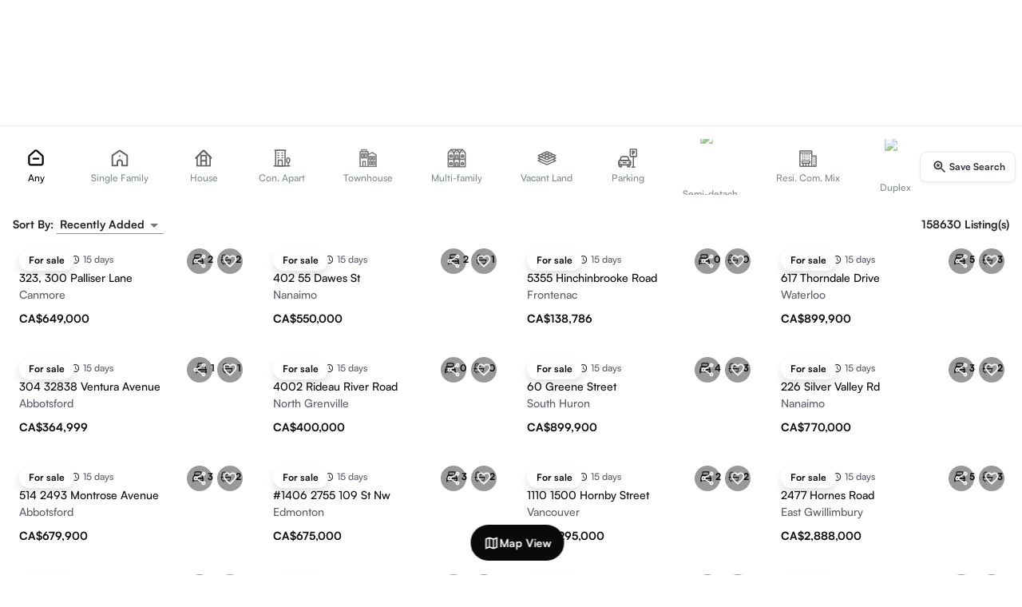

--- FILE ---
content_type: text/html; charset=utf-8
request_url: https://guglu.ca/surrey-real-estate/45-6671-121-street/
body_size: 21830
content:
<!DOCTYPE html><html lang="en" data-theme="light"><head><meta charSet="utf-8"/><meta name="viewport" content="width=device-width"/><title>150354+ Real Estate &amp; HomesFor Sale in 45 6671 121 Street | Guglu Homes</title><meta name="description" content="45 6671 121 Street Real Estate &amp; HomesFor Sale - Browse 150354+ listingsFor Sale in 45 6671 121 Street. View photos, price, mortgage or create an inquiry for more details!"/><meta name="keywords" content=""/><link rel="canonical" href="https://guglu.ca/surrey-real-estate-real-estate/45-6671-121-street/"/><meta name="robots" content="index,archive,follow"/><meta itemProp="name" content="150354+ Real Estate &amp; HomesFor Sale in 45 6671 121 Street | Guglu Homes"/><meta itemProp="description" content="45 6671 121 Street Real Estate &amp; HomesFor Sale - Browse 150354+ listingsFor Sale in 45 6671 121 Street. View photos, price, mortgage or create an inquiry for more details!"/><meta name="twitter:card" content="product"/><meta name="twitter:site" content="@Dale_Mundi"/><meta name="twitter:title" content="150354+ Real Estate &amp; HomesFor Sale in 45 6671 121 Street | Guglu Homes"/><meta name="twitter:description" content="45 6671 121 Street Real Estate &amp; HomesFor Sale - Browse 150354+ listingsFor Sale in 45 6671 121 Street. View photos, price, mortgage or create an inquiry for more details!"/><meta name="twitter:image" content="/static/images/app_logo.png"/><meta property="og:title" content="150354+ Real Estate &amp; HomesFor Sale in 45 6671 121 Street | Guglu Homes"/><meta property="og:image" itemProp="image" content="/static/images/app_logo.png"/><meta property="og:image:type" content="image/jpeg"/><meta property="og:description" content="45 6671 121 Street Real Estate &amp; HomesFor Sale - Browse 150354+ listingsFor Sale in 45 6671 121 Street. View photos, price, mortgage or create an inquiry for more details!"/><meta property="og:site_name" content="guglu.ca"/><meta property="og:price:currency" content="CAD"/><meta property="og:type" content="website"/><meta property="og:url" content="https://guglu.ca/surrey-real-estate-real-estate/45-6671-121-street/"/><meta property="og:image:width" content="300"/><meta property="og:image:height" content="300"/><meta name="next-head-count" content="24"/><meta name="emotion-insertion-point" content=""/><meta name="viewport" content="minimum-scale=1, initial-scale=1, width=device-width, shrink-to-fit=no, user-scalable=no, viewport-fit=cover"/><meta name="theme-color" content="#ffffff"/><link rel="apple-touch-icon" sizes="180x180" href="/static/images/apple-touch-icon.png"/><link rel="icon" type="image/png" sizes="32x32" href="/static/images/favicon-32x32.png"/><link rel="icon" type="image/png" sizes="16x16" href="/static/images/favicon-16x16.png"/><link rel="manifest" href="/manifest.json"/><script type="application/ld+json">[{"@context":"http://schema.org/","@type":"SoftwareApplication","name":"Real Estate Reviews","applicationCategory":"Real Estate","operatingSystem":"Android 6.0,iOS","aggregateRating":{"@type":"AggregateRating","ratingValue":"4.8","ratingCount":"1000"},"offers":{"@type":"Offer","priceCurrency":"Can","price":"2.00"}},{"@context":"https://schema.org","@type":"WebSite","url":"https://www.guglu.ca/","potentialAction":{"@type":"SearchAction","target":{"@type":"EntryPoint","urlTemplate":"https://guglu.ca/search?geo_name={search_term_string}"},"query-input":"required name=search_term_string"}}]</script><script>
                window.dataLayer = window.dataLayer || [];
                function gtag() {window.dataLayer.push(arguments);}
                gtag('js', new Date());
                gtag('config', 'AW-601677695');
                window.gtag_report = function(url) {
                  gtag('event', 'conversion', {
                    'send_to': 'AW-601677695/CIeZCLfgs-UDEP--854C',
                    'event_callback': () => typeof(url) != 'undefined' && (window.location = url)
                  });
                  return false;
                }

                window.addEventListener("load", function () {
                      if (isMobileScreen()) {
                          setTimeout(function () {
                              // This hides the address bar:
                              window.scrollTo(0, 0);
                          }, 0);
                      }
                  });

                  function isMobileScreen() {
                      // You can customize this threshold for what you consider as a mobile screen
                      var mobileScreenWidthThreshold = 768;

                      // Check if the current screen width is less than the threshold
                      return window.innerWidth < mobileScreenWidthThreshold;
                  }
              </script><link rel="preload" href="/_next/static/media/6c3b16f6d0ef383f-s.p.otf" as="font" type="font/otf" crossorigin="anonymous" data-next-font="size-adjust"/><link rel="preload" href="/_next/static/media/04ca08d0bf127403-s.p.otf" as="font" type="font/otf" crossorigin="anonymous" data-next-font="size-adjust"/><link rel="preload" href="/_next/static/media/457209e502c412e7-s.p.ttf" as="font" type="font/ttf" crossorigin="anonymous" data-next-font="size-adjust"/><link rel="preload" href="/_next/static/media/b5076a9e41cf0439-s.p.otf" as="font" type="font/otf" crossorigin="anonymous" data-next-font="size-adjust"/><link rel="preload" href="/_next/static/media/9bb8afe991149509-s.p.otf" as="font" type="font/otf" crossorigin="anonymous" data-next-font="size-adjust"/><link rel="preload" href="/_next/static/media/d15313450b46523e-s.p.ttf" as="font" type="font/ttf" crossorigin="anonymous" data-next-font="size-adjust"/><link rel="preload" href="/_next/static/media/26ba927cfc198828-s.p.ttf" as="font" type="font/ttf" crossorigin="anonymous" data-next-font="size-adjust"/><link rel="preload" href="/_next/static/css/a4d24694c8a3969f.css" as="style"/><link rel="stylesheet" href="/_next/static/css/a4d24694c8a3969f.css" data-n-g=""/><link rel="preload" href="/_next/static/css/395a541adb6ae214.css" as="style"/><link rel="stylesheet" href="/_next/static/css/395a541adb6ae214.css" data-n-p=""/><noscript data-n-css=""></noscript><script defer="" nomodule="" src="/_next/static/chunks/polyfills-78c92fac7aa8fdd8.js"></script><script src="/_next/static/chunks/webpack-f8bdd907a7b1fe4a.js" defer=""></script><script src="/_next/static/chunks/framework-e378ac3f72ed44e4.js" defer=""></script><script src="/_next/static/chunks/main-4852ed828a151749.js" defer=""></script><script src="/_next/static/chunks/pages/_app-31177b54e7724da1.js" defer=""></script><script src="/_next/static/chunks/3658-08ad8fba416d45b0.js" defer=""></script><script src="/_next/static/chunks/816-7923e3a279faea71.js" defer=""></script><script src="/_next/static/chunks/9894-306eb66c9b073472.js" defer=""></script><script src="/_next/static/chunks/3630-559d85347127c467.js" defer=""></script><script src="/_next/static/chunks/4184-98c85adad98232ce.js" defer=""></script><script src="/_next/static/chunks/8579-37f8b66256c26c72.js" defer=""></script><script src="/_next/static/chunks/2007-5c9fb372e98d6074.js" defer=""></script><script src="/_next/static/chunks/1045-8e4887ae6eb03d01.js" defer=""></script><script src="/_next/static/chunks/9413-8f3faa475090347d.js" defer=""></script><script src="/_next/static/chunks/1081-7be23f5f7c196900.js" defer=""></script><script src="/_next/static/chunks/9948-0d7ba2b9833378d3.js" defer=""></script><script src="/_next/static/chunks/5129-af2004ab4030ce56.js" defer=""></script><script src="/_next/static/chunks/1314-5bbbdbae16cb2b1c.js" defer=""></script><script src="/_next/static/chunks/6424-11e484a7be52be21.js" defer=""></script><script src="/_next/static/chunks/7992-ca2054995b41fc21.js" defer=""></script><script src="/_next/static/chunks/1912-a878f2a4636d697b.js" defer=""></script><script src="/_next/static/chunks/2267-db4ccce694058683.js" defer=""></script><script src="/_next/static/chunks/7050-51b154b3092f1ff3.js" defer=""></script><script src="/_next/static/chunks/3323-27d52f0729f587b6.js" defer=""></script><script src="/_next/static/chunks/1026-3247cfd71e25c934.js" defer=""></script><script src="/_next/static/chunks/6734-3180fea862ffe747.js" defer=""></script><script src="/_next/static/chunks/8699-fc5d890595054591.js" defer=""></script><script src="/_next/static/chunks/4853-ae971294854bc031.js" defer=""></script><script src="/_next/static/chunks/4058-24df621379fb2760.js" defer=""></script><script src="/_next/static/chunks/697-400bd12db2598732.js" defer=""></script><script src="/_next/static/chunks/3422-2a8f9cf7ed6a3685.js" defer=""></script><script src="/_next/static/chunks/4588-1f7b138fefd4ed26.js" defer=""></script><script src="/_next/static/chunks/5376-6a69c0a182ffde4f.js" defer=""></script><script src="/_next/static/chunks/8672-5f4dc63ad5868fc5.js" defer=""></script><script src="/_next/static/chunks/3140-abe67843db42203e.js" defer=""></script><script src="/_next/static/chunks/9605-e6a14232f50bce51.js" defer=""></script><script src="/_next/static/chunks/926-153fb8e80487034f.js" defer=""></script><script src="/_next/static/chunks/8526-7ef0e79c45065647.js" defer=""></script><script src="/_next/static/chunks/8779-1d2b194ce808f1a7.js" defer=""></script><script src="/_next/static/chunks/6386-7cfdfbe4f417a922.js" defer=""></script><script src="/_next/static/chunks/5325-78915f4b7157795a.js" defer=""></script><script src="/_next/static/chunks/7425-4885e1d4ce5a4cfb.js" defer=""></script><script src="/_next/static/chunks/2796-f542fe8d1fb252bf.js" defer=""></script><script src="/_next/static/chunks/1798-cd57f1f2e8cb8dfd.js" defer=""></script><script src="/_next/static/chunks/5689-afe92054bc0cf5b7.js" defer=""></script><script src="/_next/static/chunks/167-773775ac3ab177fe.js" defer=""></script><script src="/_next/static/chunks/373-4494591ddfc2373e.js" defer=""></script><script src="/_next/static/chunks/2490-6a66af9dd145c7b7.js" defer=""></script><script src="/_next/static/chunks/7657-ce2dea42c1018b00.js" defer=""></script><script src="/_next/static/chunks/976-a4871174dac43484.js" defer=""></script><script src="/_next/static/chunks/9197-16f316507c492887.js" defer=""></script><script src="/_next/static/chunks/6299-53688ad8b55cf6f2.js" defer=""></script><script src="/_next/static/chunks/7484-6b84fbe83bdedc73.js" defer=""></script><script src="/_next/static/chunks/3778-826351972af3418a.js" defer=""></script><script src="/_next/static/chunks/8648-b085f13f15ce4cb7.js" defer=""></script><script src="/_next/static/chunks/731-1b9216b2cb152486.js" defer=""></script><script src="/_next/static/chunks/1981-b010a8c12844be84.js" defer=""></script><script src="/_next/static/chunks/1408-f978bd4bdb464607.js" defer=""></script><script src="/_next/static/chunks/2263-2d6033437cc9ea63.js" defer=""></script><script src="/_next/static/chunks/6972-31c4192d86e95570.js" defer=""></script><script src="/_next/static/chunks/pages/%5B%5B...slug%5D%5D-b657a3300ea8f7b7.js" defer=""></script><script src="/_next/static/fYnzqMPspMqywD-Ww0OSI/_buildManifest.js" defer=""></script><script src="/_next/static/fYnzqMPspMqywD-Ww0OSI/_ssgManifest.js" defer=""></script><style id="jss-server-side"></style></head><body class="__variable_437fce __className_437fce __variable_229a95 __variable_0d89fe __variable_d90b4e __variable_4f9214 __variable_7d69ca "><div id="__next"><style data-emotion="css-global b9o8ku">html{-webkit-font-smoothing:antialiased;-moz-osx-font-smoothing:grayscale;box-sizing:border-box;-webkit-text-size-adjust:100%;}*,*::before,*::after{box-sizing:inherit;}strong,b{font-weight:700;}body{margin:0;color:rgba(0, 0, 0, 0.87);font-family:'__satoshi_437fce';font-weight:400;font-size:1rem;line-height:1.5;background-color:#fff;}@media print{body{background-color:#fff;}}body::backdrop{background-color:#fff;}</style><div><style data-emotion="css uk4bo3">.css-uk4bo3{max-width:1536px;}@media (min-width:0px){.css-uk4bo3{height:145px;}}@media (min-width:600px){.css-uk4bo3{height:260px;}}</style><div class="is-flex is-justify-content-center MuiBox-root css-uk4bo3"><style data-emotion="css 7hyxvn">.css-7hyxvn{display:-webkit-box;display:-webkit-flex;display:-ms-flexbox;display:flex;-webkit-flex-direction:column;-ms-flex-direction:column;flex-direction:column;width:100%;box-sizing:border-box;-webkit-flex-shrink:0;-ms-flex-negative:0;flex-shrink:0;position:fixed;z-index:1100;top:0;left:auto;right:0;color:inherit;display:-webkit-box;display:-webkit-flex;display:-ms-flexbox;display:flex;-webkit-box-pack:justify;-webkit-justify-content:space-between;justify-content:space-between;border-color:#0002;z-index:999!important;top:0;box-shadow:none;}@media print{.css-7hyxvn{position:absolute;}}@media (min-width:0px){.css-7hyxvn{height:130px;-webkit-transform:none;-moz-transform:none;-ms-transform:none;transform:none;-webkit-transition:-webkit-transform 300ms ease-in-out;transition:transform 300ms ease-in-out;will-change:transform;}}@media (min-width:600px){.css-7hyxvn{height:260px;-webkit-transform:none;-moz-transform:none;-ms-transform:none;transform:none;will-change:height;}}@media (min-width:900px){.css-7hyxvn{-webkit-transition:height 250ms cubic-bezier(0.2,0,0,1),background 300ms ease-in-out;transition:height 250ms cubic-bezier(0.2,0,0,1),background 300ms ease-in-out;}}</style><style data-emotion="css 1rlmz4u">.css-1rlmz4u{background-color:#fff;color:rgba(0, 0, 0, 0.87);-webkit-transition:box-shadow 300ms cubic-bezier(0.4, 0, 0.2, 1) 0ms;transition:box-shadow 300ms cubic-bezier(0.4, 0, 0.2, 1) 0ms;box-shadow:none;display:-webkit-box;display:-webkit-flex;display:-ms-flexbox;display:flex;-webkit-flex-direction:column;-ms-flex-direction:column;flex-direction:column;width:100%;box-sizing:border-box;-webkit-flex-shrink:0;-ms-flex-negative:0;flex-shrink:0;position:fixed;z-index:1100;top:0;left:auto;right:0;color:inherit;display:-webkit-box;display:-webkit-flex;display:-ms-flexbox;display:flex;-webkit-box-pack:justify;-webkit-justify-content:space-between;justify-content:space-between;border-color:#0002;z-index:999!important;top:0;box-shadow:none;}@media print{.css-1rlmz4u{position:absolute;}}@media (min-width:0px){.css-1rlmz4u{height:130px;-webkit-transform:none;-moz-transform:none;-ms-transform:none;transform:none;-webkit-transition:-webkit-transform 300ms ease-in-out;transition:transform 300ms ease-in-out;will-change:transform;}}@media (min-width:600px){.css-1rlmz4u{height:260px;-webkit-transform:none;-moz-transform:none;-ms-transform:none;transform:none;will-change:height;}}@media (min-width:900px){.css-1rlmz4u{-webkit-transition:height 250ms cubic-bezier(0.2,0,0,1),background 300ms ease-in-out;transition:height 250ms cubic-bezier(0.2,0,0,1),background 300ms ease-in-out;}}</style><header class="MuiPaper-root MuiPaper-elevation MuiPaper-elevation0 MuiAppBar-root MuiAppBar-colorInherit MuiAppBar-positionFixed mui-fixed css-1rlmz4u"><style data-emotion="css um19vb">.css-um19vb{position:fixed;display:-webkit-box;display:-webkit-flex;display:-ms-flexbox;display:flex;-webkit-align-items:center;-webkit-box-align:center;-ms-flex-align:center;align-items:center;-webkit-box-pack:center;-ms-flex-pack:center;-webkit-justify-content:center;justify-content:center;right:0;bottom:0;top:0;left:0;background-color:rgba(0, 0, 0, 0.5);-webkit-tap-highlight-color:transparent;}</style><div aria-hidden="true" class="MuiBackdrop-root is-align-items-start z-100 has-background-transparent is-position-static css-um19vb" style="opacity:0"><div class="search_searchFormBlock__nYYrE" style="height:0"></div><style data-emotion="css 13p9djg">.css-13p9djg{width:100%;margin-left:auto;box-sizing:border-box;margin-right:auto;display:block;padding-left:20px;padding-right:20px;}@media (min-width:600px){.css-13p9djg{padding-left:30px;padding-right:30px;}}@media (min-width:1536px){.css-13p9djg{max-width:1536px;}}@media (min-width:0px){.css-13p9djg{padding:0px;}}</style><div class="MuiContainer-root MuiContainer-maxWidthXl css-13p9djg"><div class="is-relative is-flex is-flex-direction-column p-2 w-full has-background-transparent h-0"><img alt="Guglu" loading="lazy" width="120" height="45" decoding="async" data-nimg="1" class="is-position-absolute left-0 top-3 z-300 is-clickable h-6 object-contain" style="color:transparent" srcSet="/_next/image/?url=%2Fstatic%2Fimages%2Fapp_logo.png&amp;w=128&amp;q=75 1x, /_next/image/?url=%2Fstatic%2Fimages%2Fapp_logo.png&amp;w=256&amp;q=75 2x" src="/_next/image/?url=%2Fstatic%2Fimages%2Fapp_logo.png&amp;w=256&amp;q=75"/><div class="MuiContainer-root MuiContainer-maxWidthXl css-13p9djg"><style data-emotion="css 1lnyrti">.css-1lnyrti{width:100%;margin-left:auto;box-sizing:border-box;margin-right:auto;display:block;padding-left:20px;padding-right:20px;}@media (min-width:600px){.css-1lnyrti{padding-left:30px;padding-right:30px;}}@media (min-width:1200px){.css-1lnyrti{max-width:1200px;}}@media (min-width:0px){.css-1lnyrti{padding:0px;}}</style><div class="MuiContainer-root MuiContainer-maxWidthLg css-1lnyrti"><div class="is-flex is-justify-content-center is-align-items-center"></div><div class="is-flex is-justify-content-center is-align-items-center mt-0"><div class="is-flex is-flex-direction-column is-align-items-center"><div class="search_searchWebContainer__CT1GK is-flex is-align-items-center is-flex-direction-column z-200"><div aria-label="Transaction types" class="base-Tabs-root base-Tabs-horizontal mb-2"><div tabindex="-1" role="tablist" class="base-TabsList-root base-TabsList-horizontal search_tabsList__XCV4Q"><button tabindex="-1" type="button" role="tab" aria-selected="true" id=":Rmlajaipb6:" class="base-Tab-root base--selected search_searchTypeTab__C7sFa">Buy</button><button tabindex="-1" type="button" role="tab" aria-selected="false" id=":R16lajaipb6:" class="base-Tab-root search_searchTypeTab__C7sFa">Rent</button><button tabindex="-1" type="button" role="tab" aria-selected="false" id=":R1mlajaipb6:" class="base-Tab-root search_searchTypeTab__C7sFa">Lease</button></div></div><div class="search_searchWebBar__XL49x search_isMenuOpen__GOYnB shadow-2 border-1 p-0 is-relative"><form class="w-full h-full is-flex is-align-items-center is-relative"><div class="is-flex is-flex-1 h-full"><div id="search-location" class="is-flex is-flex-1 h-full z-200"><div class="is-relative is-flex-grow-1 is-flex pl-4 is-align-items-center h-full br-9 is-clickable has-background-transparent is-hovered"><style data-emotion="css 1k33q06">.css-1k33q06{-webkit-user-select:none;-moz-user-select:none;-ms-user-select:none;user-select:none;width:1em;height:1em;display:inline-block;fill:currentColor;-webkit-flex-shrink:0;-ms-flex-negative:0;flex-shrink:0;-webkit-transition:fill 200ms cubic-bezier(0.4, 0, 0.2, 1) 0ms;transition:fill 200ms cubic-bezier(0.4, 0, 0.2, 1) 0ms;font-size:1.25rem;}</style><svg class="MuiSvgIcon-root MuiSvgIcon-fontSizeSmall css-1k33q06" focusable="false" aria-hidden="true" viewBox="0 0 24 24" data-testid="LocationOnOutlinedIcon"><path d="M12 2C8.13 2 5 5.13 5 9c0 5.25 7 13 7 13s7-7.75 7-13c0-3.87-3.13-7-7-7M7 9c0-2.76 2.24-5 5-5s5 2.24 5 5c0 2.88-2.88 7.19-5 9.88C9.92 16.21 7 11.85 7 9"></path><circle cx="12" cy="9" r="2.5"></circle></svg><input placeholder="Search Location" class="search_input__vTtxy" value=""/></div></div></div><style data-emotion="css r7pvot">.css-r7pvot{margin:0;-webkit-flex-shrink:0;-ms-flex-negative:0;flex-shrink:0;border-width:0;border-style:solid;border-color:#0002;border-bottom-width:0;height:100%;border-right-width:thin;background-color:#E0E0E0;height:1.5px;}</style><hr class="MuiDivider-root MuiDivider-fullWidth MuiDivider-vertical h-0 css-r7pvot"/><button type="button" id="button-property-popover" class="base-Button-root is-flex button no-outline is-rounded h-full shadow-0 has-background-transparent z-200 is-hovered" style="width:160px"><svg class="MuiSvgIcon-root MuiSvgIcon-fontSizeSmall css-1k33q06" focusable="false" aria-hidden="true" viewBox="0 0 24 24" data-testid="HomeRoundedIcon"><path d="M10 19v-5h4v5c0 .55.45 1 1 1h3c.55 0 1-.45 1-1v-7h1.7c.46 0 .68-.57.33-.87L12.67 3.6c-.38-.34-.96-.34-1.34 0l-8.36 7.53c-.34.3-.13.87.33.87H5v7c0 .55.45 1 1 1h3c.55 0 1-.45 1-1"></path></svg><p class="has-text-weight-semibold ml-1 is-size-small">Residential</p><svg class="MuiSvgIcon-root MuiSvgIcon-fontSizeSmall css-1k33q06" focusable="false" aria-hidden="true" viewBox="0 0 24 24" data-testid="ArrowDropDownRoundedIcon"><path d="m8.71 11.71 2.59 2.59c.39.39 1.02.39 1.41 0l2.59-2.59c.63-.63.18-1.71-.71-1.71H9.41c-.89 0-1.33 1.08-.7 1.71"></path></svg></button><hr class="MuiDivider-root MuiDivider-fullWidth MuiDivider-vertical h-0 css-r7pvot"/><button type="button" id="button-price-popover" class="base-Button-root is-flex button no-outline is-rounded h-full w-7 shadow-0 has-background-transparent z-200 gap-1 is-relative is-hovered"><svg class="MuiSvgIcon-root MuiSvgIcon-fontSizeSmall css-1k33q06" focusable="false" aria-hidden="true" viewBox="0 0 24 24" data-testid="LocalOfferIcon"><path d="m21.41 11.58-9-9C12.05 2.22 11.55 2 11 2H4c-1.1 0-2 .9-2 2v7c0 .55.22 1.05.59 1.42l9 9c.36.36.86.58 1.41.58.55 0 1.05-.22 1.41-.59l7-7c.37-.36.59-.86.59-1.41 0-.55-.23-1.06-.59-1.42M5.5 7C4.67 7 4 6.33 4 5.5S4.67 4 5.5 4 7 4.67 7 5.5 6.33 7 5.5 7"></path></svg><p class="has-text-weight-semibold is-size-small">Price</p><svg class="MuiSvgIcon-root MuiSvgIcon-fontSizeSmall css-1k33q06" focusable="false" aria-hidden="true" viewBox="0 0 24 24" data-testid="ArrowDropDownRoundedIcon"><path d="m8.71 11.71 2.59 2.59c.39.39 1.02.39 1.41 0l2.59-2.59c.63-.63.18-1.71-.71-1.71H9.41c-.89 0-1.33 1.08-.7 1.71"></path></svg><span class="is-size-7 is-position-absolute bottom-0 horizontal-center has-text-weight-semibold"></span></button><hr class="MuiDivider-root MuiDivider-fullWidth MuiDivider-vertical h-0 css-r7pvot"/><div id="search-bar-filter-icon" class="h-full z-200"><div class="is-flex is-align-items-center h-full"><button type="button" id="button-filter-popover" aria-label="search filters button" class="base-Button-root search_searchFilterIcon__u5VIM button no-outline is-rounded is-flex is-align-items-center shadow-0 has-background-transparent is-hovered"><span class="base-Badge-root is-flex is-align-items-center"><style data-emotion="css 1awtxw8">.css-1awtxw8{-webkit-user-select:none;-moz-user-select:none;-ms-user-select:none;user-select:none;width:1em;height:1em;display:inline-block;fill:currentColor;-webkit-flex-shrink:0;-ms-flex-negative:0;flex-shrink:0;-webkit-transition:fill 200ms cubic-bezier(0.4, 0, 0.2, 1) 0ms;transition:fill 200ms cubic-bezier(0.4, 0, 0.2, 1) 0ms;font-size:1.5rem;height:24px;}</style><svg class="MuiSvgIcon-root MuiSvgIcon-fontSizeMedium css-1awtxw8" focusable="false" color="black" aria-hidden="true" viewBox="0 0 24 24" data-testid="TuneIcon"><path d="M3 17v2h6v-2zM3 5v2h10V5zm10 16v-2h8v-2h-8v-2h-2v6zM7 9v2H3v2h4v2h2V9zm14 4v-2H11v2zm-6-4h2V7h4V5h-4V3h-2z"></path></svg><span class="base-Badge-badge search_searchFilterBadge__0E0In is-position-absolute top-1 right-2 br-4 is-size-7 has-text-weight-semibold has-background-black has-text-white is-hidden"></span></span></button><div class="is-flex is-flex-grow-1"></div><div class="mr-1 is-hidden-mobile is-block-tablet"><button type="button" class="base-Button-root search_searchIcon__fiIRX button no-outline has-background-primary is-rounded" aria-label="search"><style data-emotion="css h6xbau">.css-h6xbau{-webkit-user-select:none;-moz-user-select:none;-ms-user-select:none;user-select:none;width:1em;height:1em;display:inline-block;fill:currentColor;-webkit-flex-shrink:0;-ms-flex-negative:0;flex-shrink:0;-webkit-transition:fill 200ms cubic-bezier(0.4, 0, 0.2, 1) 0ms;transition:fill 200ms cubic-bezier(0.4, 0, 0.2, 1) 0ms;font-size:1.5rem;color:#fff;font-size:20px;}</style><svg class="MuiSvgIcon-root MuiSvgIcon-fontSizeMedium css-h6xbau" focusable="false" aria-hidden="true" viewBox="0 0 24 24" data-testid="SearchIcon"><path d="M15.5 14h-.79l-.28-.27C15.41 12.59 16 11.11 16 9.5 16 5.91 13.09 3 9.5 3S3 5.91 3 9.5 5.91 16 9.5 16c1.61 0 3.09-.59 4.23-1.57l.27.28v.79l5 4.99L20.49 19zm-6 0C7.01 14 5 11.99 5 9.5S7.01 5 9.5 5 14 7.01 14 9.5 11.99 14 9.5 14"></path></svg></button></div></div></div></form></div></div></div></div></div></div><div class="is-flex is-align-items-center"><div class="is-position-absolute top-4 right-3 is-flex is-align-items-center gap-1 z-200"><div><button type="button" class="base-Button-root is-hidden is-block-tablet button min-h-5 p-2 is-rounded no-outline shadow-0 has-text-weight-bold is-size-small is-flex gap-3 is-align-items-center"><svg xmlns="http://www.w3.org/2000/svg" width="20" height="20" fill="none" viewBox="0 0 24 24" class="is-block-desktop is-hidden-widescreen"><path stroke="currentColor" stroke-linecap="round" stroke-linejoin="round" stroke-width="1.5" d="M22 12c0 5.52-4.48 10-10 10s-8.89-5.56-8.89-5.56m0 0h4.52m-4.52 0v5M2 12C2 6.48 6.44 2 12 2c6.67 0 10 5.56 10 5.56m0 0v-5m0 5h-4.44"></path></svg><span class="is-hidden is-block-widescreen" style="font-size:15px">Switch Seller/Lessor</span> </button><style data-emotion="css 1pqob23">.css-1pqob23{z-index:1500;pointer-events:none;}.css-1pqob23[data-popper-placement*="bottom"] .MuiTooltip-arrow{top:0;margin-top:-0.71em;}.css-1pqob23[data-popper-placement*="bottom"] .MuiTooltip-arrow::before{transform-origin:0 100%;}.css-1pqob23[data-popper-placement*="top"] .MuiTooltip-arrow{bottom:0;margin-bottom:-0.71em;}.css-1pqob23[data-popper-placement*="top"] .MuiTooltip-arrow::before{transform-origin:100% 0;}.css-1pqob23[data-popper-placement*="right"] .MuiTooltip-arrow{left:0;margin-left:-0.71em;height:1em;width:0.71em;}.css-1pqob23[data-popper-placement*="right"] .MuiTooltip-arrow::before{transform-origin:100% 100%;}.css-1pqob23[data-popper-placement*="left"] .MuiTooltip-arrow{right:0;margin-right:-0.71em;height:1em;width:0.71em;}.css-1pqob23[data-popper-placement*="left"] .MuiTooltip-arrow::before{transform-origin:0 0;}.css-1pqob23 .MuiTooltip-tooltip,.css-1pqob23 .MuiTooltip-arrow:before{background-color:rgba(0, 0, 0 ,0.75);}</style><style data-emotion="css 1g7oh63">.css-1g7oh63{z-index:1500;pointer-events:none;}.css-1g7oh63[data-popper-placement*="bottom"] .MuiTooltip-arrow{top:0;margin-top:-0.71em;}.css-1g7oh63[data-popper-placement*="bottom"] .MuiTooltip-arrow::before{transform-origin:0 100%;}.css-1g7oh63[data-popper-placement*="top"] .MuiTooltip-arrow{bottom:0;margin-bottom:-0.71em;}.css-1g7oh63[data-popper-placement*="top"] .MuiTooltip-arrow::before{transform-origin:100% 0;}.css-1g7oh63[data-popper-placement*="right"] .MuiTooltip-arrow{left:0;margin-left:-0.71em;height:1em;width:0.71em;}.css-1g7oh63[data-popper-placement*="right"] .MuiTooltip-arrow::before{transform-origin:100% 100%;}.css-1g7oh63[data-popper-placement*="left"] .MuiTooltip-arrow{right:0;margin-right:-0.71em;height:1em;width:0.71em;}.css-1g7oh63[data-popper-placement*="left"] .MuiTooltip-arrow::before{transform-origin:0 0;}.css-1g7oh63 .MuiTooltip-tooltip,.css-1g7oh63 .MuiTooltip-arrow:before{background-color:rgba(0, 0, 0 ,0.75);}</style></div><button type="button" class="base-Button-root button pr-1 pl-3 min-h-5 py-1 is-rounded shadow-0 gap-2"><svg class="MuiSvgIcon-root MuiSvgIcon-fontSizeSmall css-1k33q06" focusable="false" aria-hidden="true" viewBox="0 0 24 24" data-testid="MenuIcon"><path d="M3 18h18v-2H3zm0-5h18v-2H3zm0-7v2h18V6z"></path></svg><style data-emotion="css 1ktkemf">.css-1ktkemf{-webkit-user-select:none;-moz-user-select:none;-ms-user-select:none;user-select:none;width:1em;height:1em;display:inline-block;fill:currentColor;-webkit-flex-shrink:0;-ms-flex-negative:0;flex-shrink:0;-webkit-transition:fill 200ms cubic-bezier(0.4, 0, 0.2, 1) 0ms;transition:fill 200ms cubic-bezier(0.4, 0, 0.2, 1) 0ms;font-size:1.5rem;height:30px;width:30px;}</style><svg class="MuiSvgIcon-root MuiSvgIcon-fontSizeMedium css-1ktkemf" focusable="false" aria-hidden="true" viewBox="0 0 24 24" data-testid="AccountCircleIcon"><path d="M12 2C6.48 2 2 6.48 2 12s4.48 10 10 10 10-4.48 10-10S17.52 2 12 2m0 4c1.93 0 3.5 1.57 3.5 3.5S13.93 13 12 13s-3.5-1.57-3.5-3.5S10.07 6 12 6m0 14c-2.03 0-4.43-.82-6.14-2.88C7.55 15.8 9.68 15 12 15s4.45.8 6.14 2.12C16.43 19.18 14.03 20 12 20"></path></svg></button></div></div></div></div></div><div class="border-t-1"><div class="MuiContainer-root MuiContainer-maxWidthXl css-13p9djg"><div class="is-flex is-justify-content-center has-background-white py-4" style="transition:all 0.2s ease-in-out"><style data-emotion="css 1vfyk1x">.css-1vfyk1x{overflow:hidden;min-height:48px;-webkit-overflow-scrolling:touch;display:-webkit-box;display:-webkit-flex;display:-ms-flexbox;display:flex;}@media (max-width:599.95px){.css-1vfyk1x .MuiTabs-scrollButtons{display:none;}}@media (min-width:0px){.css-1vfyk1x{height:60px;}}@media (min-width:600px){.css-1vfyk1x{height:70px;}}.css-1vfyk1x .Mui-disabled{width:0!important;}.css-1vfyk1x .MuiTabs-scroller{display:-webkit-box;display:-webkit-flex;display:-ms-flexbox;display:flex;-webkit-align-items:center;-webkit-box-align:center;-ms-flex-align:center;align-items:center;}</style><div class="MuiTabs-root css-1vfyk1x"><style data-emotion="css oqr85h">.css-oqr85h{overflow-x:auto;overflow-y:hidden;scrollbar-width:none;}.css-oqr85h::-webkit-scrollbar{display:none;}</style><div style="width:99px;height:99px;position:absolute;top:-9999px;overflow:scroll" class="MuiTabs-scrollableX MuiTabs-hideScrollbar css-oqr85h"></div><style data-emotion="css 12qnib">.css-12qnib{position:relative;display:inline-block;-webkit-flex:1 1 auto;-ms-flex:1 1 auto;flex:1 1 auto;white-space:nowrap;scrollbar-width:none;overflow-x:auto;overflow-y:hidden;}.css-12qnib::-webkit-scrollbar{display:none;}</style><div class="MuiTabs-scroller MuiTabs-hideScrollbar MuiTabs-scrollableX css-12qnib" style="overflow:hidden;margin-bottom:0"><style data-emotion="css k008qs">.css-k008qs{display:-webkit-box;display:-webkit-flex;display:-ms-flexbox;display:flex;}</style><div class="MuiTabs-flexContainer css-k008qs" role="tablist"><style data-emotion="css 1fmo08f">.css-1fmo08f{font-family:'__satoshi_437fce';font-weight:500;font-size:0.875rem;line-height:1.25;text-transform:uppercase;max-width:360px;min-width:90px;position:relative;min-height:72px;-webkit-flex-shrink:0;-ms-flex-negative:0;flex-shrink:0;padding:12px 16px;overflow:hidden;white-space:normal;text-align:center;-webkit-flex-direction:column;-ms-flex-direction:column;flex-direction:column;padding-top:9px;padding-bottom:9px;color:#838f86;}.css-1fmo08f>.MuiTab-iconWrapper{margin-bottom:6px;}.css-1fmo08f.Mui-selected{color:#000000;}.css-1fmo08f.Mui-disabled{color:#727A8C;}</style><style data-emotion="css k87y2s">.css-k87y2s{display:-webkit-inline-box;display:-webkit-inline-flex;display:-ms-inline-flexbox;display:inline-flex;-webkit-align-items:center;-webkit-box-align:center;-ms-flex-align:center;align-items:center;-webkit-box-pack:center;-ms-flex-pack:center;-webkit-justify-content:center;justify-content:center;position:relative;box-sizing:border-box;-webkit-tap-highlight-color:transparent;background-color:transparent;outline:0;border:0;margin:0;border-radius:0;padding:0;cursor:pointer;-webkit-user-select:none;-moz-user-select:none;-ms-user-select:none;user-select:none;vertical-align:middle;-moz-appearance:none;-webkit-appearance:none;-webkit-text-decoration:none;text-decoration:none;color:inherit;font-family:'__satoshi_437fce';font-weight:500;font-size:0.875rem;line-height:1.25;text-transform:uppercase;max-width:360px;min-width:90px;position:relative;min-height:72px;-webkit-flex-shrink:0;-ms-flex-negative:0;flex-shrink:0;padding:12px 16px;overflow:hidden;white-space:normal;text-align:center;-webkit-flex-direction:column;-ms-flex-direction:column;flex-direction:column;padding-top:9px;padding-bottom:9px;color:#838f86;}.css-k87y2s::-moz-focus-inner{border-style:none;}.css-k87y2s.Mui-disabled{pointer-events:none;cursor:default;}@media print{.css-k87y2s{-webkit-print-color-adjust:exact;color-adjust:exact;}}.css-k87y2s>.MuiTab-iconWrapper{margin-bottom:6px;}.css-k87y2s.Mui-selected{color:#000000;}.css-k87y2s.Mui-disabled{color:#727A8C;}</style><button class="MuiButtonBase-root MuiTab-root MuiTab-labelIcon MuiTab-textColorPrimary Mui-selected search_buildingTypeFilterBar__QsA_h text-transform-none p-0 px-5 m-0 css-k87y2s" tabindex="0" type="button" role="tab" aria-selected="true"><img alt="Any icon" loading="lazy" width="26" height="26" decoding="async" data-nimg="1" class="MuiTab-iconWrapper mb-1 opacity-10" style="color:transparent" srcSet="/_next/image/?url=%2Fstatic%2Ficons%2Fic_any.svg&amp;w=32&amp;q=75 1x, /_next/image/?url=%2Fstatic%2Ficons%2Fic_any.svg&amp;w=64&amp;q=75 2x" src="/_next/image/?url=%2Fstatic%2Ficons%2Fic_any.svg&amp;w=64&amp;q=75"/><span class="is-size-7 mb-1">Any</span><style data-emotion="css 6iws3s">.css-6iws3s{position:absolute;height:2px;bottom:0;width:100%;-webkit-transition:all 300ms cubic-bezier(0.4, 0, 0.2, 1) 0ms;transition:all 300ms cubic-bezier(0.4, 0, 0.2, 1) 0ms;background-color:#000000;height:2px;}</style><span class="MuiTabs-indicator css-6iws3s"></span></button><button class="MuiButtonBase-root MuiTab-root MuiTab-labelIcon MuiTab-textColorPrimary search_buildingTypeFilterBar__QsA_h text-transform-none p-0 px-5 m-0 css-k87y2s" tabindex="-1" type="button" role="tab" aria-selected="false"><img alt="Single Family icon" loading="lazy" width="26" height="26" decoding="async" data-nimg="1" class="MuiTab-iconWrapper mb-1 opacity-6" style="color:transparent" srcSet="/_next/image/?url=%2Fstatic%2Ficons%2Fic_single_family.svg&amp;w=32&amp;q=75 1x, /_next/image/?url=%2Fstatic%2Ficons%2Fic_single_family.svg&amp;w=64&amp;q=75 2x" src="/_next/image/?url=%2Fstatic%2Ficons%2Fic_single_family.svg&amp;w=64&amp;q=75"/><span class="is-size-7 mb-1">Single Family</span></button><button class="MuiButtonBase-root MuiTab-root MuiTab-labelIcon MuiTab-textColorPrimary search_buildingTypeFilterBar__QsA_h text-transform-none p-0 px-5 m-0 css-k87y2s" tabindex="-1" type="button" role="tab" aria-selected="false"><img alt="House icon" loading="lazy" width="26" height="26" decoding="async" data-nimg="1" class="MuiTab-iconWrapper mb-1 opacity-6" style="color:transparent" srcSet="/_next/image/?url=%2Fstatic%2Ficons%2Fic_house.svg&amp;w=32&amp;q=75 1x, /_next/image/?url=%2Fstatic%2Ficons%2Fic_house.svg&amp;w=64&amp;q=75 2x" src="/_next/image/?url=%2Fstatic%2Ficons%2Fic_house.svg&amp;w=64&amp;q=75"/><span class="is-size-7 mb-1">House</span></button><button class="MuiButtonBase-root MuiTab-root MuiTab-labelIcon MuiTab-textColorPrimary search_buildingTypeFilterBar__QsA_h text-transform-none p-0 px-5 m-0 css-k87y2s" tabindex="-1" type="button" role="tab" aria-selected="false"><img alt="Con. Apart icon" loading="lazy" width="26" height="26" decoding="async" data-nimg="1" class="MuiTab-iconWrapper mb-1 opacity-6" style="color:transparent" srcSet="/_next/image/?url=%2Fstatic%2Ficons%2Fic_apartment.svg&amp;w=32&amp;q=75 1x, /_next/image/?url=%2Fstatic%2Ficons%2Fic_apartment.svg&amp;w=64&amp;q=75 2x" src="/_next/image/?url=%2Fstatic%2Ficons%2Fic_apartment.svg&amp;w=64&amp;q=75"/><span class="is-size-7 mb-1">Con. Apart</span></button><button class="MuiButtonBase-root MuiTab-root MuiTab-labelIcon MuiTab-textColorPrimary search_buildingTypeFilterBar__QsA_h text-transform-none p-0 px-5 m-0 css-k87y2s" tabindex="-1" type="button" role="tab" aria-selected="false"><img alt="Townhouse icon" loading="lazy" width="26" height="26" decoding="async" data-nimg="1" class="MuiTab-iconWrapper mb-1 opacity-6" style="color:transparent" srcSet="/_next/image/?url=%2Fstatic%2Ficons%2Fic_town_house.svg&amp;w=32&amp;q=75 1x, /_next/image/?url=%2Fstatic%2Ficons%2Fic_town_house.svg&amp;w=64&amp;q=75 2x" src="/_next/image/?url=%2Fstatic%2Ficons%2Fic_town_house.svg&amp;w=64&amp;q=75"/><span class="is-size-7 mb-1">Townhouse</span></button><button class="MuiButtonBase-root MuiTab-root MuiTab-labelIcon MuiTab-textColorPrimary search_buildingTypeFilterBar__QsA_h text-transform-none p-0 px-5 m-0 css-k87y2s" tabindex="-1" type="button" role="tab" aria-selected="false"><img alt="Multi-family icon" loading="lazy" width="26" height="26" decoding="async" data-nimg="1" class="MuiTab-iconWrapper mb-1 opacity-6" style="color:transparent" srcSet="/_next/image/?url=%2Fstatic%2Ficons%2Fic_multi_family.svg&amp;w=32&amp;q=75 1x, /_next/image/?url=%2Fstatic%2Ficons%2Fic_multi_family.svg&amp;w=64&amp;q=75 2x" src="/_next/image/?url=%2Fstatic%2Ficons%2Fic_multi_family.svg&amp;w=64&amp;q=75"/><span class="is-size-7 mb-1">Multi-family</span></button><button class="MuiButtonBase-root MuiTab-root MuiTab-labelIcon MuiTab-textColorPrimary search_buildingTypeFilterBar__QsA_h text-transform-none p-0 px-5 m-0 css-k87y2s" tabindex="-1" type="button" role="tab" aria-selected="false"><img alt="Vacant Land icon" loading="lazy" width="26" height="26" decoding="async" data-nimg="1" class="MuiTab-iconWrapper mb-1 opacity-6" style="color:transparent" srcSet="/_next/image/?url=%2Fstatic%2Ficons%2Fic_vacant_land.svg&amp;w=32&amp;q=75 1x, /_next/image/?url=%2Fstatic%2Ficons%2Fic_vacant_land.svg&amp;w=64&amp;q=75 2x" src="/_next/image/?url=%2Fstatic%2Ficons%2Fic_vacant_land.svg&amp;w=64&amp;q=75"/><span class="is-size-7 mb-1">Vacant Land</span></button><button class="MuiButtonBase-root MuiTab-root MuiTab-labelIcon MuiTab-textColorPrimary search_buildingTypeFilterBar__QsA_h text-transform-none p-0 px-5 m-0 css-k87y2s" tabindex="-1" type="button" role="tab" aria-selected="false"><img alt="Parking icon" loading="lazy" width="26" height="26" decoding="async" data-nimg="1" class="MuiTab-iconWrapper mb-1 opacity-6" style="color:transparent" srcSet="/_next/image/?url=%2Fstatic%2Ficons%2Fic_parking.svg&amp;w=32&amp;q=75 1x, /_next/image/?url=%2Fstatic%2Ficons%2Fic_parking.svg&amp;w=64&amp;q=75 2x" src="/_next/image/?url=%2Fstatic%2Ficons%2Fic_parking.svg&amp;w=64&amp;q=75"/><span class="is-size-7 mb-1">Parking</span></button><button class="MuiButtonBase-root MuiTab-root MuiTab-labelIcon MuiTab-textColorPrimary search_buildingTypeFilterBar__QsA_h text-transform-none p-0 px-5 m-0 css-k87y2s" tabindex="-1" type="button" role="tab" aria-selected="false"><img alt="Semi-detach icon" loading="lazy" width="26" height="26" decoding="async" data-nimg="1" class="MuiTab-iconWrapper mb-1 opacity-6" style="color:transparent" srcSet="/_next/image/?url=%2Fstatic%2Ficons%2Fic_semi_detach.svg&amp;w=32&amp;q=75 1x, /_next/image/?url=%2Fstatic%2Ficons%2Fic_semi_detach.svg&amp;w=64&amp;q=75 2x" src="/_next/image/?url=%2Fstatic%2Ficons%2Fic_semi_detach.svg&amp;w=64&amp;q=75"/><span class="is-size-7 mb-1">Semi-detach</span></button><button class="MuiButtonBase-root MuiTab-root MuiTab-labelIcon MuiTab-textColorPrimary search_buildingTypeFilterBar__QsA_h text-transform-none p-0 px-5 m-0 css-k87y2s" tabindex="-1" type="button" role="tab" aria-selected="false"><img alt="Resi. Com. Mix icon" loading="lazy" width="26" height="26" decoding="async" data-nimg="1" class="MuiTab-iconWrapper mb-1 opacity-6" style="color:transparent" srcSet="/_next/image/?url=%2Fstatic%2Ficons%2Fic_resi_com.png&amp;w=32&amp;q=75 1x, /_next/image/?url=%2Fstatic%2Ficons%2Fic_resi_com.png&amp;w=64&amp;q=75 2x" src="/_next/image/?url=%2Fstatic%2Ficons%2Fic_resi_com.png&amp;w=64&amp;q=75"/><span class="is-size-7 mb-1">Resi. Com. Mix</span></button><button class="MuiButtonBase-root MuiTab-root MuiTab-labelIcon MuiTab-textColorPrimary search_buildingTypeFilterBar__QsA_h text-transform-none p-0 px-5 m-0 css-k87y2s" tabindex="-1" type="button" role="tab" aria-selected="false"><img alt="Duplex icon" loading="lazy" width="26" height="26" decoding="async" data-nimg="1" class="MuiTab-iconWrapper mb-1 opacity-6" style="color:transparent" srcSet="/_next/image/?url=%2Fstatic%2Ficons%2Fic_duplex.svg&amp;w=32&amp;q=75 1x, /_next/image/?url=%2Fstatic%2Ficons%2Fic_duplex.svg&amp;w=64&amp;q=75 2x" src="/_next/image/?url=%2Fstatic%2Ficons%2Fic_duplex.svg&amp;w=64&amp;q=75"/><span class="is-size-7 mb-1">Duplex</span></button><button class="MuiButtonBase-root MuiTab-root MuiTab-labelIcon MuiTab-textColorPrimary search_buildingTypeFilterBar__QsA_h text-transform-none p-0 px-5 m-0 css-k87y2s" tabindex="-1" type="button" role="tab" aria-selected="false"><img alt="Triplex icon" loading="lazy" width="26" height="26" decoding="async" data-nimg="1" class="MuiTab-iconWrapper mb-1 opacity-6" style="color:transparent" srcSet="/_next/image/?url=%2Fstatic%2Ficons%2Fic_triplex.png&amp;w=32&amp;q=75 1x, /_next/image/?url=%2Fstatic%2Ficons%2Fic_triplex.png&amp;w=64&amp;q=75 2x" src="/_next/image/?url=%2Fstatic%2Ficons%2Fic_triplex.png&amp;w=64&amp;q=75"/><span class="is-size-7 mb-1">Triplex</span></button><button class="MuiButtonBase-root MuiTab-root MuiTab-labelIcon MuiTab-textColorPrimary search_buildingTypeFilterBar__QsA_h text-transform-none p-0 px-5 m-0 css-k87y2s" tabindex="-1" type="button" role="tab" aria-selected="false"><img alt="Fourplex icon" loading="lazy" width="26" height="26" decoding="async" data-nimg="1" class="MuiTab-iconWrapper mb-1 opacity-6" style="color:transparent" srcSet="/_next/image/?url=%2Fstatic%2Ficons%2Fic_fourplex.svg&amp;w=32&amp;q=75 1x, /_next/image/?url=%2Fstatic%2Ficons%2Fic_fourplex.svg&amp;w=64&amp;q=75 2x" src="/_next/image/?url=%2Fstatic%2Ficons%2Fic_fourplex.svg&amp;w=64&amp;q=75"/><span class="is-size-7 mb-1">Fourplex</span></button><button class="MuiButtonBase-root MuiTab-root MuiTab-labelIcon MuiTab-textColorPrimary search_buildingTypeFilterBar__QsA_h text-transform-none p-0 px-5 m-0 css-k87y2s" tabindex="-1" type="button" role="tab" aria-selected="false"><img alt="Two Apart. House icon" loading="lazy" width="26" height="26" decoding="async" data-nimg="1" class="MuiTab-iconWrapper mb-1 opacity-6" style="color:transparent" srcSet="/_next/image/?url=%2Fstatic%2Ficons%2Fic_two_apart_house.svg&amp;w=32&amp;q=75 1x, /_next/image/?url=%2Fstatic%2Ficons%2Fic_two_apart_house.svg&amp;w=64&amp;q=75 2x" src="/_next/image/?url=%2Fstatic%2Ficons%2Fic_two_apart_house.svg&amp;w=64&amp;q=75"/><span class="is-size-7 mb-1">Two Apart. House</span></button><button class="MuiButtonBase-root MuiTab-root MuiTab-labelIcon MuiTab-textColorPrimary search_buildingTypeFilterBar__QsA_h text-transform-none p-0 px-5 m-0 css-k87y2s" tabindex="-1" type="button" role="tab" aria-selected="false"><img alt="Mft. Home icon" loading="lazy" width="26" height="26" decoding="async" data-nimg="1" class="MuiTab-iconWrapper mb-1 opacity-6" style="color:transparent" srcSet="/_next/image/?url=%2Fstatic%2Ficons%2Fic_manufactured_home.svg&amp;w=32&amp;q=75 1x, /_next/image/?url=%2Fstatic%2Ficons%2Fic_manufactured_home.svg&amp;w=64&amp;q=75 2x" src="/_next/image/?url=%2Fstatic%2Ficons%2Fic_manufactured_home.svg&amp;w=64&amp;q=75"/><span class="is-size-7 mb-1">Mft. Home</span></button><button class="MuiButtonBase-root MuiTab-root MuiTab-labelIcon MuiTab-textColorPrimary search_buildingTypeFilterBar__QsA_h text-transform-none p-0 px-5 m-0 css-k87y2s" tabindex="-1" type="button" role="tab" aria-selected="false"><img alt="Com. Mix icon" loading="lazy" width="26" height="26" decoding="async" data-nimg="1" class="MuiTab-iconWrapper mb-1 opacity-6" style="color:transparent" srcSet="/_next/image/?url=%2Fstatic%2Ficons%2Fic_offices.svg&amp;w=32&amp;q=75 1x, /_next/image/?url=%2Fstatic%2Ficons%2Fic_offices.svg&amp;w=64&amp;q=75 2x" src="/_next/image/?url=%2Fstatic%2Ficons%2Fic_offices.svg&amp;w=64&amp;q=75"/><span class="is-size-7 mb-1">Com. Mix</span></button><button class="MuiButtonBase-root MuiTab-root MuiTab-labelIcon MuiTab-textColorPrimary search_buildingTypeFilterBar__QsA_h text-transform-none p-0 px-5 m-0 css-k87y2s" tabindex="-1" type="button" role="tab" aria-selected="false"><img alt="Mobile Home icon" loading="lazy" width="26" height="26" decoding="async" data-nimg="1" class="MuiTab-iconWrapper mb-1 opacity-6" style="color:transparent" srcSet="/_next/image/?url=%2Fstatic%2Ficons%2Fic_mobile_home.svg&amp;w=32&amp;q=75 1x, /_next/image/?url=%2Fstatic%2Ficons%2Fic_mobile_home.svg&amp;w=64&amp;q=75 2x" src="/_next/image/?url=%2Fstatic%2Ficons%2Fic_mobile_home.svg&amp;w=64&amp;q=75"/><span class="is-size-7 mb-1">Mobile Home</span></button><button class="MuiButtonBase-root MuiTab-root MuiTab-labelIcon MuiTab-textColorPrimary search_buildingTypeFilterBar__QsA_h text-transform-none p-0 px-5 m-0 css-k87y2s" tabindex="-1" type="button" role="tab" aria-selected="false"><img alt="Park Model Mobile Home icon" loading="lazy" width="26" height="26" decoding="async" data-nimg="1" class="MuiTab-iconWrapper mb-1 opacity-6" style="color:transparent" srcSet="/_next/image/?url=%2Fstatic%2Ficons%2Fic_mobile_home.svg&amp;w=32&amp;q=75 1x, /_next/image/?url=%2Fstatic%2Ficons%2Fic_mobile_home.svg&amp;w=64&amp;q=75 2x" src="/_next/image/?url=%2Fstatic%2Ficons%2Fic_mobile_home.svg&amp;w=64&amp;q=75"/><span class="is-size-7 mb-1">Park Model Mobile Home</span></button></div></div></div><div class="is-hidden-mobile is-flex-tablet is-align-items-center"><button type="button" class="base-Button-root button br-2 border-1 lh-1 mx-2 has-text-left px-3 py-2 is-size-7 has-text-weight-semibold"><style data-emotion="css 7kz854">.css-7kz854{-webkit-user-select:none;-moz-user-select:none;-ms-user-select:none;user-select:none;width:1em;height:1em;display:inline-block;fill:currentColor;-webkit-flex-shrink:0;-ms-flex-negative:0;flex-shrink:0;-webkit-transition:fill 200ms cubic-bezier(0.4, 0, 0.2, 1) 0ms;transition:fill 200ms cubic-bezier(0.4, 0, 0.2, 1) 0ms;font-size:1.25rem;margin-left:2px;margin-right:2px;}</style><svg class="MuiSvgIcon-root MuiSvgIcon-fontSizeSmall css-7kz854" focusable="false" aria-hidden="true" viewBox="0 0 24 24" data-testid="SavedSearchIcon"><path d="M15.5 14h-.79l-.28-.27C15.41 12.59 16 11.11 16 9.5 16 5.91 13.09 3 9.5 3S3 5.91 3 9.5 5.91 16 9.5 16c1.61 0 3.09-.59 4.23-1.57l.27.28v.79l5 4.99L20.49 19zm-6 0C7.01 14 5 11.99 5 9.5S7.01 5 9.5 5 14 7.01 14 9.5 11.99 14 9.5 14m-2.17-1.5 2.14-1.53 2.14 1.53-.83-2.46 2.15-1.5h-2.62L9.47 6l-.84 2.54H6l2.14 1.49z"></path></svg>Save Search</button></div></div></div></div></header></div><div class="w-full"><style data-emotion="css 13p9djg">.css-13p9djg{width:100%;margin-left:auto;box-sizing:border-box;margin-right:auto;display:block;padding-left:20px;padding-right:20px;}@media (min-width:600px){.css-13p9djg{padding-left:30px;padding-right:30px;}}@media (min-width:1536px){.css-13p9djg{max-width:1536px;}}@media (min-width:0px){.css-13p9djg{padding:0px;}}</style><div class="MuiContainer-root MuiContainer-maxWidthXl css-13p9djg"><div class="columns is-gapless is-multiline px-1" id="list-container"><div class="w-full"><div class="is-flex is-flex-direction-row is-flex-wrap-wrap is-align-items-center is-justify-content-start px-3 pt-2"><span class="has-text-weight-bold is-size-small">Sort By: </span><div class="is-flex-1"><style data-emotion="css tjvu5o">.css-tjvu5o{border-radius:0.85rem;}.css-tjvu5o fieldset{border-color:#D2D4DA;}</style><style data-emotion="css-global 1prfaxn">@-webkit-keyframes mui-auto-fill{from{display:block;}}@keyframes mui-auto-fill{from{display:block;}}@-webkit-keyframes mui-auto-fill-cancel{from{display:block;}}@keyframes mui-auto-fill-cancel{from{display:block;}}</style><style data-emotion="css 1xpuegs">.css-1xpuegs{font-family:'__satoshi_437fce';font-weight:400;font-size:1rem;line-height:1.4375em;color:rgba(0, 0, 0, 0.87);box-sizing:border-box;position:relative;cursor:text;display:-webkit-inline-box;display:-webkit-inline-flex;display:-ms-inline-flexbox;display:inline-flex;-webkit-align-items:center;-webkit-box-align:center;-ms-flex-align:center;align-items:center;position:relative;border-radius:0.85rem;}.css-1xpuegs.Mui-disabled{color:#727A8C;cursor:default;}.css-1xpuegs::after{border-bottom:2px solid #000000;left:0;bottom:0;content:"";position:absolute;right:0;-webkit-transform:scaleX(0);-moz-transform:scaleX(0);-ms-transform:scaleX(0);transform:scaleX(0);-webkit-transition:-webkit-transform 200ms cubic-bezier(0.0, 0, 0.2, 1) 0ms;transition:transform 200ms cubic-bezier(0.0, 0, 0.2, 1) 0ms;pointer-events:none;}.css-1xpuegs.Mui-focused:after{-webkit-transform:scaleX(1) translateX(0);-moz-transform:scaleX(1) translateX(0);-ms-transform:scaleX(1) translateX(0);transform:scaleX(1) translateX(0);}.css-1xpuegs.Mui-error::before,.css-1xpuegs.Mui-error::after{border-bottom-color:#FF7474;}.css-1xpuegs::before{border-bottom:1px solid rgba(0, 0, 0, 0.42);left:0;bottom:0;content:"\00a0";position:absolute;right:0;-webkit-transition:border-bottom-color 200ms cubic-bezier(0.4, 0, 0.2, 1) 0ms;transition:border-bottom-color 200ms cubic-bezier(0.4, 0, 0.2, 1) 0ms;pointer-events:none;}.css-1xpuegs:hover:not(.Mui-disabled, .Mui-error):before{border-bottom:2px solid rgba(0, 0, 0, 0.87);}@media (hover: none){.css-1xpuegs:hover:not(.Mui-disabled, .Mui-error):before{border-bottom:1px solid rgba(0, 0, 0, 0.42);}}.css-1xpuegs.Mui-disabled:before{border-bottom-style:dotted;}.css-1xpuegs fieldset{border-color:#D2D4DA;}</style><div aria-label="Sort by" class="MuiInputBase-root MuiInput-root MuiInput-underline MuiInputBase-colorPrimary  css-1xpuegs"><style data-emotion="css 15h7khp">.css-15h7khp{font:inherit;letter-spacing:inherit;color:currentColor;padding:4px 0 5px;border:0;box-sizing:content-box;background:none;height:1.4375em;margin:0;-webkit-tap-highlight-color:transparent;display:block;min-width:0;width:100%;-webkit-animation-name:mui-auto-fill-cancel;animation-name:mui-auto-fill-cancel;-webkit-animation-duration:10ms;animation-duration:10ms;}.css-15h7khp::-webkit-input-placeholder{color:currentColor;opacity:0.42;-webkit-transition:opacity 200ms cubic-bezier(0.4, 0, 0.2, 1) 0ms;transition:opacity 200ms cubic-bezier(0.4, 0, 0.2, 1) 0ms;}.css-15h7khp::-moz-placeholder{color:currentColor;opacity:0.42;-webkit-transition:opacity 200ms cubic-bezier(0.4, 0, 0.2, 1) 0ms;transition:opacity 200ms cubic-bezier(0.4, 0, 0.2, 1) 0ms;}.css-15h7khp:-ms-input-placeholder{color:currentColor;opacity:0.42;-webkit-transition:opacity 200ms cubic-bezier(0.4, 0, 0.2, 1) 0ms;transition:opacity 200ms cubic-bezier(0.4, 0, 0.2, 1) 0ms;}.css-15h7khp::-ms-input-placeholder{color:currentColor;opacity:0.42;-webkit-transition:opacity 200ms cubic-bezier(0.4, 0, 0.2, 1) 0ms;transition:opacity 200ms cubic-bezier(0.4, 0, 0.2, 1) 0ms;}.css-15h7khp:focus{outline:0;}.css-15h7khp:invalid{box-shadow:none;}.css-15h7khp::-webkit-search-decoration{-webkit-appearance:none;}label[data-shrink=false]+.MuiInputBase-formControl .css-15h7khp::-webkit-input-placeholder{opacity:0!important;}label[data-shrink=false]+.MuiInputBase-formControl .css-15h7khp::-moz-placeholder{opacity:0!important;}label[data-shrink=false]+.MuiInputBase-formControl .css-15h7khp:-ms-input-placeholder{opacity:0!important;}label[data-shrink=false]+.MuiInputBase-formControl .css-15h7khp::-ms-input-placeholder{opacity:0!important;}label[data-shrink=false]+.MuiInputBase-formControl .css-15h7khp:focus::-webkit-input-placeholder{opacity:0.42;}label[data-shrink=false]+.MuiInputBase-formControl .css-15h7khp:focus::-moz-placeholder{opacity:0.42;}label[data-shrink=false]+.MuiInputBase-formControl .css-15h7khp:focus:-ms-input-placeholder{opacity:0.42;}label[data-shrink=false]+.MuiInputBase-formControl .css-15h7khp:focus::-ms-input-placeholder{opacity:0.42;}.css-15h7khp.Mui-disabled{opacity:1;-webkit-text-fill-color:#727A8C;}.css-15h7khp:-webkit-autofill{-webkit-animation-duration:5000s;animation-duration:5000s;-webkit-animation-name:mui-auto-fill;animation-name:mui-auto-fill;}</style><style data-emotion="css 1glkfe8">.css-1glkfe8{-moz-appearance:none;-webkit-appearance:none;-webkit-user-select:none;-moz-user-select:none;-ms-user-select:none;user-select:none;border-radius:0;cursor:pointer;font:inherit;letter-spacing:inherit;color:currentColor;padding:4px 0 5px;border:0;box-sizing:content-box;background:none;height:1.4375em;margin:0;-webkit-tap-highlight-color:transparent;display:block;min-width:0;width:100%;-webkit-animation-name:mui-auto-fill-cancel;animation-name:mui-auto-fill-cancel;-webkit-animation-duration:10ms;animation-duration:10ms;}.css-1glkfe8:focus{background-color:rgba(0, 0, 0, 0.05);border-radius:0;}.css-1glkfe8::-ms-expand{display:none;}.css-1glkfe8.Mui-disabled{cursor:default;}.css-1glkfe8[multiple]{height:auto;}.css-1glkfe8:not([multiple]) option,.css-1glkfe8:not([multiple]) optgroup{background-color:#fff;}.css-1glkfe8.css-1glkfe8.css-1glkfe8{padding-right:24px;min-width:16px;}.css-1glkfe8.MuiSelect-select{height:auto;min-height:1.4375em;text-overflow:ellipsis;white-space:nowrap;overflow:hidden;}.css-1glkfe8::-webkit-input-placeholder{color:currentColor;opacity:0.42;-webkit-transition:opacity 200ms cubic-bezier(0.4, 0, 0.2, 1) 0ms;transition:opacity 200ms cubic-bezier(0.4, 0, 0.2, 1) 0ms;}.css-1glkfe8::-moz-placeholder{color:currentColor;opacity:0.42;-webkit-transition:opacity 200ms cubic-bezier(0.4, 0, 0.2, 1) 0ms;transition:opacity 200ms cubic-bezier(0.4, 0, 0.2, 1) 0ms;}.css-1glkfe8:-ms-input-placeholder{color:currentColor;opacity:0.42;-webkit-transition:opacity 200ms cubic-bezier(0.4, 0, 0.2, 1) 0ms;transition:opacity 200ms cubic-bezier(0.4, 0, 0.2, 1) 0ms;}.css-1glkfe8::-ms-input-placeholder{color:currentColor;opacity:0.42;-webkit-transition:opacity 200ms cubic-bezier(0.4, 0, 0.2, 1) 0ms;transition:opacity 200ms cubic-bezier(0.4, 0, 0.2, 1) 0ms;}.css-1glkfe8:focus{outline:0;}.css-1glkfe8:invalid{box-shadow:none;}.css-1glkfe8::-webkit-search-decoration{-webkit-appearance:none;}label[data-shrink=false]+.MuiInputBase-formControl .css-1glkfe8::-webkit-input-placeholder{opacity:0!important;}label[data-shrink=false]+.MuiInputBase-formControl .css-1glkfe8::-moz-placeholder{opacity:0!important;}label[data-shrink=false]+.MuiInputBase-formControl .css-1glkfe8:-ms-input-placeholder{opacity:0!important;}label[data-shrink=false]+.MuiInputBase-formControl .css-1glkfe8::-ms-input-placeholder{opacity:0!important;}label[data-shrink=false]+.MuiInputBase-formControl .css-1glkfe8:focus::-webkit-input-placeholder{opacity:0.42;}label[data-shrink=false]+.MuiInputBase-formControl .css-1glkfe8:focus::-moz-placeholder{opacity:0.42;}label[data-shrink=false]+.MuiInputBase-formControl .css-1glkfe8:focus:-ms-input-placeholder{opacity:0.42;}label[data-shrink=false]+.MuiInputBase-formControl .css-1glkfe8:focus::-ms-input-placeholder{opacity:0.42;}.css-1glkfe8.Mui-disabled{opacity:1;-webkit-text-fill-color:#727A8C;}.css-1glkfe8:-webkit-autofill{-webkit-animation-duration:5000s;animation-duration:5000s;-webkit-animation-name:mui-auto-fill;animation-name:mui-auto-fill;}</style><div tabindex="0" role="combobox" aria-controls=":R9akpb9b6:" aria-expanded="false" aria-haspopup="listbox" aria-labelledby="property list" id="property list" class="py-0 pl-1 MuiSelect-select MuiSelect-standard MuiInputBase-input MuiInput-input css-1glkfe8"><style data-emotion="css 1ac9o7c">.css-1ac9o7c{margin:0;font-weight:bold;font-family:'__satoshi_437fce';font-size:0.875rem;line-height:1.57;}</style><h6 class="MuiTypography-root MuiTypography-subtitle2 css-1ac9o7c">Recently Added</h6></div><style data-emotion="css 1k3x8v3">.css-1k3x8v3{bottom:0;left:0;position:absolute;opacity:0;pointer-events:none;width:100%;box-sizing:border-box;}</style><input aria-invalid="false" aria-hidden="true" tabindex="-1" class="MuiSelect-nativeInput css-1k3x8v3" value="created_at:desc"/><style data-emotion="css vl61sb">.css-vl61sb{position:absolute;right:0;top:calc(50% - .5em);pointer-events:none;color:rgba(0, 0, 0, 0.54);}.css-vl61sb.Mui-disabled{color:rgba(0, 0, 0, 0.26);}</style><style data-emotion="css 1orlx0s">.css-1orlx0s{-webkit-user-select:none;-moz-user-select:none;-ms-user-select:none;user-select:none;width:1em;height:1em;display:inline-block;fill:currentColor;-webkit-flex-shrink:0;-ms-flex-negative:0;flex-shrink:0;-webkit-transition:fill 200ms cubic-bezier(0.4, 0, 0.2, 1) 0ms;transition:fill 200ms cubic-bezier(0.4, 0, 0.2, 1) 0ms;font-size:1.5rem;position:absolute;right:0;top:calc(50% - .5em);pointer-events:none;color:rgba(0, 0, 0, 0.54);}.css-1orlx0s.Mui-disabled{color:rgba(0, 0, 0, 0.26);}</style><svg class="MuiSvgIcon-root MuiSvgIcon-fontSizeMedium MuiSelect-icon MuiSelect-iconStandard css-1orlx0s" focusable="false" aria-hidden="true" viewBox="0 0 24 24" data-testid="ArrowDropDownIcon"><path d="M7 10l5 5 5-5z"></path></svg></div></div><span class="has-text-weight-bold is-size-small">158630 Listing(s)</span></div></div><div class="column is-full-mobile-custom is-one-third-tablet is-one-quarter-widescreen is-one-fifth-fullhd"><div class="p-0 m-2-tablet m-3 is-relative"><a target="_blank" rel="noreferrer" class="has-text-inherit" href="/canmore-real-estate/323-300-palliser-lane/"><div class="is-relative w-full is-overflow-hidden image next-img next-img-ratio br-4"><img alt="323, 300 Palliser Lane" loading="lazy" decoding="async" data-nimg="fill" class="object-cover object-position-center opacity-0" style="position:absolute;height:100%;width:100%;left:0;top:0;right:0;bottom:0;color:transparent;background-size:cover;background-position:50% 50%;background-repeat:no-repeat;background-image:url(&quot;[data-uri]&quot;)" sizes="400px" srcSet="https://d2cosnfgr38y3q.cloudfront.net/mls/29106817.webp?w=16&amp;q=75 16w, https://d2cosnfgr38y3q.cloudfront.net/mls/29106817.webp?w=32&amp;q=75 32w, https://d2cosnfgr38y3q.cloudfront.net/mls/29106817.webp?w=48&amp;q=75 48w, https://d2cosnfgr38y3q.cloudfront.net/mls/29106817.webp?w=64&amp;q=75 64w, https://d2cosnfgr38y3q.cloudfront.net/mls/29106817.webp?w=96&amp;q=75 96w, https://d2cosnfgr38y3q.cloudfront.net/mls/29106817.webp?w=128&amp;q=75 128w, https://d2cosnfgr38y3q.cloudfront.net/mls/29106817.webp?w=256&amp;q=75 256w, https://d2cosnfgr38y3q.cloudfront.net/mls/29106817.webp?w=384&amp;q=75 384w, https://d2cosnfgr38y3q.cloudfront.net/mls/29106817.webp?w=640&amp;q=75 640w, https://d2cosnfgr38y3q.cloudfront.net/mls/29106817.webp?w=750&amp;q=75 750w, https://d2cosnfgr38y3q.cloudfront.net/mls/29106817.webp?w=828&amp;q=75 828w, https://d2cosnfgr38y3q.cloudfront.net/mls/29106817.webp?w=1080&amp;q=75 1080w, https://d2cosnfgr38y3q.cloudfront.net/mls/29106817.webp?w=1200&amp;q=75 1200w, https://d2cosnfgr38y3q.cloudfront.net/mls/29106817.webp?w=1920&amp;q=75 1920w, https://d2cosnfgr38y3q.cloudfront.net/mls/29106817.webp?w=2048&amp;q=75 2048w, https://d2cosnfgr38y3q.cloudfront.net/mls/29106817.webp?w=3840&amp;q=75 3840w" src="https://d2cosnfgr38y3q.cloudfront.net/mls/29106817.webp?w=3840&amp;q=75"/><div class="is-flex-tablet"></div></div><div class="has-background-white p-2 mb-0 br-4"><div class="is-flex is-align-items-center"><style data-emotion="css palu1e">.css-palu1e{-webkit-user-select:none;-moz-user-select:none;-ms-user-select:none;user-select:none;width:1em;height:1em;display:inline-block;fill:currentColor;-webkit-flex-shrink:0;-ms-flex-negative:0;flex-shrink:0;-webkit-transition:fill 200ms cubic-bezier(0.4, 0, 0.2, 1) 0ms;transition:fill 200ms cubic-bezier(0.4, 0, 0.2, 1) 0ms;font-size:1.5rem;font-size:0.7rem;color:#3EB095;}</style><svg class="MuiSvgIcon-root MuiSvgIcon-fontSizeMedium css-palu1e" focusable="false" aria-hidden="true" viewBox="0 0 24 24" data-testid="FiberManualRecordIcon"><circle cx="12" cy="12" r="8"></circle></svg> <span class="is-size-7 text-grey-9 nowrap">For sale</span>  <style data-emotion="css irvuk3">.css-irvuk3{-webkit-user-select:none;-moz-user-select:none;-ms-user-select:none;user-select:none;width:1em;height:1em;display:inline-block;fill:currentColor;-webkit-flex-shrink:0;-ms-flex-negative:0;flex-shrink:0;-webkit-transition:fill 200ms cubic-bezier(0.4, 0, 0.2, 1) 0ms;transition:fill 200ms cubic-bezier(0.4, 0, 0.2, 1) 0ms;font-size:1.5rem;font-size:0.7rem;}</style><svg class="MuiSvgIcon-root MuiSvgIcon-fontSizeMedium css-irvuk3" focusable="false" aria-hidden="true" viewBox="0 0 24 24" data-testid="AccessTimeIcon"><path d="M11.99 2C6.47 2 2 6.48 2 12s4.47 10 9.99 10C17.52 22 22 17.52 22 12S17.52 2 11.99 2M12 20c-4.42 0-8-3.58-8-8s3.58-8 8-8 8 3.58 8 8-3.58 8-8 8"></path><path d="M12.5 7H11v6l5.25 3.15.75-1.23-4.5-2.67z"></path></svg> <span class="is-size-7 text-grey-9 nowrap">15 days</span><div class="ml-auto is-flex is-align-items-center has-text-black"><svg xmlns="http://www.w3.org/2000/svg" width="20" height="20" fill="none" viewBox="0 0 24 24" class="h-4 w-4"><path fill="currentColor" d="M18 10.2H6a.9.9 0 0 1-.8-.9V4.1c0-1.2 1-2.1 2.1-2.1h9.3c1.2 0 2.1 1 2.1 2v5.3c0 .5-.3.9-.8.9ZM6.8 8.5H17V4.1c0-.3-.2-.4-.5-.4H7.4c-.3 0-.5.2-.5.4v4.4Z"></path><path fill="currentColor" d="M21.2 15.8H2.8a.9.9 0 0 1-.7-.4.8.8 0 0 1-.1-.7L4 9c0-.4.3-.6.7-.6h14.6c.3 0 .7.2.8.6l1.9 5.5v.4c0 .4-.4.8-.8.8ZM4 14h16l-1.3-4H5.3z"></path><path fill="currentColor" d="M21.1 20H2.8a.9.9 0 0 1-.8-1v-4c0-.4.3-.8.8-.8h18.3c.5 0 .9.4.9.8v4.2c0 .5-.4.9-.9.9ZM3.7 18.3h16.6v-2.5H3.7z"></path><path fill="currentColor" d="M2.8 22a.9.9 0 0 1-.8-.9v-2c0-.5.3-.8.8-.8s.9.3.9.8v2c0 .5-.4.9-.9.9m18.3 0a.9.9 0 0 1-.8-.9v-2c0-.5.4-.8.8-.8.5 0 .9.3.9.8v2c0 .5-.4.9-.9.9"></path></svg><span class="is-size-7 mr-2 ml-1 has-text-weight-bold">2</span><svg xmlns="http://www.w3.org/2000/svg" width="21" height="20" fill="none" viewBox="0 0 25 24" class="h-4 w-4"><path fill="currentColor" d="M17.5 20.3H7.2a4.1 4.1 0 0 1-3.8-2.5 4 4 0 0 1-.3-1.5v-3.5c0-.1 0-.3.2-.4l.4-.2H21a.7.7 0 0 1 .6.4v3.6A4 4 0 0 1 19 20c-.4.2-1 .3-1.5.3M4.4 13.5v2.8a2.7 2.7 0 0 0 1.7 2.5l1 .2h10.4a2.8 2.8 0 0 0 2.6-1.7l.2-1v-2.8zm10.5-4.2H8L7.6 9a.6.6 0 0 1-.2-.5 4.1 4.1 0 0 1 7-2.8 4 4 0 0 1 1.1 2.8.6.6 0 0 1-.4.6H15ZM8.8 8h5.4a2.7 2.7 0 0 0-2.7-2.1A2.8 2.8 0 0 0 8.8 8"></path><path fill="currentColor" d="M21.8 13.8h-19c-.1 0-.3 0-.4-.2-.2-.2-.2-.4-.2-.7 0-.2 0-.5.2-.6 0-.2.3-.3.4-.3h19c.2 0 .4.1.5.3l.2.6c0 .3 0 .5-.2.7z"></path><path fill="currentColor" d="M4.7 13.5a.6.6 0 0 1-.5-.2.7.7 0 0 1-.2-.5v-6a5.1 5.1 0 0 1 1.4-3.5A4.8 4.8 0 0 1 9 1.8a3 3 0 0 1 2.2 1c.6.6 1 1.4 1 2.3 0 .2-.2.3-.3.4 0 .2-.2.2-.4.2s-.3 0-.4-.2a.7.7 0 0 1-.2-.4c0-.5-.2-1-.6-1.4-.3-.4-.8-.6-1.3-.6a3.5 3.5 0 0 0-2.5 1.1 3.7 3.7 0 0 0-1 2.6v6a.7.7 0 0 1-.3.5.6.6 0 0 1-.4.2Zm2.5 8.7a.6.6 0 0 1-.4-.2.6.6 0 0 1-.2-.5v-1.7c0-.1 0-.3.2-.4a.6.6 0 0 1 .8 0l.2.4v1.7a.7.7 0 0 1-.2.5.6.6 0 0 1-.4.2m10 0a.6.6 0 0 1-.4-.2.6.6 0 0 1-.2-.5v-1.7l.2-.4a.6.6 0 0 1 .9 0l.2.4v1.7a.7.7 0 0 1-.2.5.6.6 0 0 1-.5.2"></path></svg><span class="is-size-7 ml-1 has-text-weight-bold">2</span></div></div><div class="is-flex is-flex-direction-column-tablet"><div class="is-flex-grow-1"><p class="is-size-small truncate is-overflow-hidden has-text-black">323, 300 Palliser Lane</p><p class="lh-1 is-size-small is-flex-grow-1 mt-1 text-grey-9">Canmore</p></div><div class="is-flex is-align-items-center mt-3"><span class="is-size-small is-flex-grow-1 has-text-weight-bold has-text-black">CA$649,000<!-- --> </span></div></div></div></a><style data-emotion="css 16f9yqv">.css-16f9yqv{font-family:'__satoshi_437fce';font-weight:500;font-size:0.8125rem;line-height:1.75;text-transform:uppercase;min-width:64px;padding:4px 5px;border-radius:10px;-webkit-transition:background-color 250ms cubic-bezier(0.4, 0, 0.2, 1) 0ms,box-shadow 250ms cubic-bezier(0.4, 0, 0.2, 1) 0ms,border-color 250ms cubic-bezier(0.4, 0, 0.2, 1) 0ms,color 250ms cubic-bezier(0.4, 0, 0.2, 1) 0ms;transition:background-color 250ms cubic-bezier(0.4, 0, 0.2, 1) 0ms,box-shadow 250ms cubic-bezier(0.4, 0, 0.2, 1) 0ms,border-color 250ms cubic-bezier(0.4, 0, 0.2, 1) 0ms,color 250ms cubic-bezier(0.4, 0, 0.2, 1) 0ms;color:#000000;border-radius:100px;font-size:14px;font-weight:bold;text-transform:none;line-height:1;p:0.5px;min-width:0;width:32px;height:32px;color:#fff;background-color:rgba(0, 0, 0, 0.4);position:absolute;right:6px;top:6px;}.css-16f9yqv:hover{-webkit-text-decoration:none;text-decoration:none;background-color:rgba(0, 0, 0, 0.04);}@media (hover: none){.css-16f9yqv:hover{background-color:transparent;}}.css-16f9yqv.Mui-disabled{color:rgba(0, 0, 0, 0.26);}.css-16f9yqv:hover{background-color:#E0E0E0;}.css-16f9yqv:hover{color:#fff;background-color:#000000;}</style><style data-emotion="css njtxxn">.css-njtxxn{display:-webkit-inline-box;display:-webkit-inline-flex;display:-ms-inline-flexbox;display:inline-flex;-webkit-align-items:center;-webkit-box-align:center;-ms-flex-align:center;align-items:center;-webkit-box-pack:center;-ms-flex-pack:center;-webkit-justify-content:center;justify-content:center;position:relative;box-sizing:border-box;-webkit-tap-highlight-color:transparent;background-color:transparent;outline:0;border:0;margin:0;border-radius:0;padding:0;cursor:pointer;-webkit-user-select:none;-moz-user-select:none;-ms-user-select:none;user-select:none;vertical-align:middle;-moz-appearance:none;-webkit-appearance:none;-webkit-text-decoration:none;text-decoration:none;color:inherit;font-family:'__satoshi_437fce';font-weight:500;font-size:0.8125rem;line-height:1.75;text-transform:uppercase;min-width:64px;padding:4px 5px;border-radius:10px;-webkit-transition:background-color 250ms cubic-bezier(0.4, 0, 0.2, 1) 0ms,box-shadow 250ms cubic-bezier(0.4, 0, 0.2, 1) 0ms,border-color 250ms cubic-bezier(0.4, 0, 0.2, 1) 0ms,color 250ms cubic-bezier(0.4, 0, 0.2, 1) 0ms;transition:background-color 250ms cubic-bezier(0.4, 0, 0.2, 1) 0ms,box-shadow 250ms cubic-bezier(0.4, 0, 0.2, 1) 0ms,border-color 250ms cubic-bezier(0.4, 0, 0.2, 1) 0ms,color 250ms cubic-bezier(0.4, 0, 0.2, 1) 0ms;color:#000000;border-radius:100px;font-size:14px;font-weight:bold;text-transform:none;line-height:1;p:0.5px;min-width:0;width:32px;height:32px;color:#fff;background-color:rgba(0, 0, 0, 0.4);position:absolute;right:6px;top:6px;}.css-njtxxn::-moz-focus-inner{border-style:none;}.css-njtxxn.Mui-disabled{pointer-events:none;cursor:default;}@media print{.css-njtxxn{-webkit-print-color-adjust:exact;color-adjust:exact;}}.css-njtxxn:hover{-webkit-text-decoration:none;text-decoration:none;background-color:rgba(0, 0, 0, 0.04);}@media (hover: none){.css-njtxxn:hover{background-color:transparent;}}.css-njtxxn.Mui-disabled{color:rgba(0, 0, 0, 0.26);}.css-njtxxn:hover{background-color:#E0E0E0;}.css-njtxxn:hover{color:#fff;background-color:#000000;}</style><button class="MuiButtonBase-root MuiButton-root MuiButton-text MuiButton-textPrimary MuiButton-sizeSmall MuiButton-textSizeSmall MuiButton-colorPrimary MuiButton-root MuiButton-text MuiButton-textPrimary MuiButton-sizeSmall MuiButton-textSizeSmall MuiButton-colorPrimary css-njtxxn" tabindex="0" type="button" aria-label="Mark as favorite"><style data-emotion="css 1k33q06">.css-1k33q06{-webkit-user-select:none;-moz-user-select:none;-ms-user-select:none;user-select:none;width:1em;height:1em;display:inline-block;fill:currentColor;-webkit-flex-shrink:0;-ms-flex-negative:0;flex-shrink:0;-webkit-transition:fill 200ms cubic-bezier(0.4, 0, 0.2, 1) 0ms;transition:fill 200ms cubic-bezier(0.4, 0, 0.2, 1) 0ms;font-size:1.25rem;}</style><svg class="MuiSvgIcon-root MuiSvgIcon-fontSizeSmall css-1k33q06" focusable="false" color="white" aria-hidden="true" viewBox="0 0 24 24" data-testid="FavoriteBorderOutlinedIcon" aria-label="Mark as favorite"><path d="M16.5 3c-1.74 0-3.41.81-4.5 2.09C10.91 3.81 9.24 3 7.5 3 4.42 3 2 5.42 2 8.5c0 3.78 3.4 6.86 8.55 11.54L12 21.35l1.45-1.32C18.6 15.36 22 12.28 22 8.5 22 5.42 19.58 3 16.5 3m-4.4 15.55-.1.1-.1-.1C7.14 14.24 4 11.39 4 8.5 4 6.5 5.5 5 7.5 5c1.54 0 3.04.99 3.57 2.36h1.87C13.46 5.99 14.96 5 16.5 5c2 0 3.5 1.5 3.5 3.5 0 2.89-3.14 5.74-7.9 10.05"></path></svg></button><style data-emotion="css 10hpuxn">.css-10hpuxn{font-family:'__satoshi_437fce';font-weight:500;font-size:0.8125rem;line-height:1.75;text-transform:uppercase;min-width:64px;padding:4px 5px;border-radius:10px;-webkit-transition:background-color 250ms cubic-bezier(0.4, 0, 0.2, 1) 0ms,box-shadow 250ms cubic-bezier(0.4, 0, 0.2, 1) 0ms,border-color 250ms cubic-bezier(0.4, 0, 0.2, 1) 0ms,color 250ms cubic-bezier(0.4, 0, 0.2, 1) 0ms;transition:background-color 250ms cubic-bezier(0.4, 0, 0.2, 1) 0ms,box-shadow 250ms cubic-bezier(0.4, 0, 0.2, 1) 0ms,border-color 250ms cubic-bezier(0.4, 0, 0.2, 1) 0ms,color 250ms cubic-bezier(0.4, 0, 0.2, 1) 0ms;color:#000000;border-radius:100px;font-size:14px;font-weight:bold;text-transform:none;line-height:1;p:0.5px;min-width:0;width:32px;height:32px;color:#fff;background-color:rgba(0, 0, 0, 0.4);position:absolute;right:44px;top:6px;}.css-10hpuxn:hover{-webkit-text-decoration:none;text-decoration:none;background-color:rgba(0, 0, 0, 0.04);}@media (hover: none){.css-10hpuxn:hover{background-color:transparent;}}.css-10hpuxn.Mui-disabled{color:rgba(0, 0, 0, 0.26);}.css-10hpuxn:hover{background-color:#E0E0E0;}.css-10hpuxn:hover{color:#fff;background-color:#000000;}</style><style data-emotion="css 1dhd6tv">.css-1dhd6tv{display:-webkit-inline-box;display:-webkit-inline-flex;display:-ms-inline-flexbox;display:inline-flex;-webkit-align-items:center;-webkit-box-align:center;-ms-flex-align:center;align-items:center;-webkit-box-pack:center;-ms-flex-pack:center;-webkit-justify-content:center;justify-content:center;position:relative;box-sizing:border-box;-webkit-tap-highlight-color:transparent;background-color:transparent;outline:0;border:0;margin:0;border-radius:0;padding:0;cursor:pointer;-webkit-user-select:none;-moz-user-select:none;-ms-user-select:none;user-select:none;vertical-align:middle;-moz-appearance:none;-webkit-appearance:none;-webkit-text-decoration:none;text-decoration:none;color:inherit;font-family:'__satoshi_437fce';font-weight:500;font-size:0.8125rem;line-height:1.75;text-transform:uppercase;min-width:64px;padding:4px 5px;border-radius:10px;-webkit-transition:background-color 250ms cubic-bezier(0.4, 0, 0.2, 1) 0ms,box-shadow 250ms cubic-bezier(0.4, 0, 0.2, 1) 0ms,border-color 250ms cubic-bezier(0.4, 0, 0.2, 1) 0ms,color 250ms cubic-bezier(0.4, 0, 0.2, 1) 0ms;transition:background-color 250ms cubic-bezier(0.4, 0, 0.2, 1) 0ms,box-shadow 250ms cubic-bezier(0.4, 0, 0.2, 1) 0ms,border-color 250ms cubic-bezier(0.4, 0, 0.2, 1) 0ms,color 250ms cubic-bezier(0.4, 0, 0.2, 1) 0ms;color:#000000;border-radius:100px;font-size:14px;font-weight:bold;text-transform:none;line-height:1;p:0.5px;min-width:0;width:32px;height:32px;color:#fff;background-color:rgba(0, 0, 0, 0.4);position:absolute;right:44px;top:6px;}.css-1dhd6tv::-moz-focus-inner{border-style:none;}.css-1dhd6tv.Mui-disabled{pointer-events:none;cursor:default;}@media print{.css-1dhd6tv{-webkit-print-color-adjust:exact;color-adjust:exact;}}.css-1dhd6tv:hover{-webkit-text-decoration:none;text-decoration:none;background-color:rgba(0, 0, 0, 0.04);}@media (hover: none){.css-1dhd6tv:hover{background-color:transparent;}}.css-1dhd6tv.Mui-disabled{color:rgba(0, 0, 0, 0.26);}.css-1dhd6tv:hover{background-color:#E0E0E0;}.css-1dhd6tv:hover{color:#fff;background-color:#000000;}</style><button class="MuiButtonBase-root MuiButton-root MuiButton-text MuiButton-textPrimary MuiButton-sizeSmall MuiButton-textSizeSmall MuiButton-colorPrimary MuiButton-root MuiButton-text MuiButton-textPrimary MuiButton-sizeSmall MuiButton-textSizeSmall MuiButton-colorPrimary css-1dhd6tv" tabindex="0" type="button" aria-label="Share"><svg class="MuiSvgIcon-root MuiSvgIcon-fontSizeSmall css-1k33q06" focusable="false" color="white" aria-hidden="true" viewBox="0 0 24 24" data-testid="ShareOutlinedIcon"><path d="M18 16.08c-.76 0-1.44.3-1.96.77L8.91 12.7c.05-.23.09-.46.09-.7s-.04-.47-.09-.7l7.05-4.11c.54.5 1.25.81 2.04.81 1.66 0 3-1.34 3-3s-1.34-3-3-3-3 1.34-3 3c0 .24.04.47.09.7L8.04 9.81C7.5 9.31 6.79 9 6 9c-1.66 0-3 1.34-3 3s1.34 3 3 3c.79 0 1.5-.31 2.04-.81l7.12 4.16c-.05.21-.08.43-.08.65 0 1.61 1.31 2.92 2.92 2.92s2.92-1.31 2.92-2.92c0-1.61-1.31-2.92-2.92-2.92M18 4c.55 0 1 .45 1 1s-.45 1-1 1-1-.45-1-1 .45-1 1-1M6 13c-.55 0-1-.45-1-1s.45-1 1-1 1 .45 1 1-.45 1-1 1m12 7.02c-.55 0-1-.45-1-1s.45-1 1-1 1 .45 1 1-.45 1-1 1"></path></svg></button><div class="is-flex is-position-absolute top-2 left-2"><span class="has-background-white has-text-black is-size-7 px-3 py-1 br-5 shadow-3 has-text-weight-bold">For sale</span></div></div></div><div class="column is-full-mobile-custom is-one-third-tablet is-one-quarter-widescreen is-one-fifth-fullhd"><div class="p-0 m-2-tablet m-3 is-relative"><a target="_blank" rel="noreferrer" class="has-text-inherit" href="/nanaimo-real-estate/402-55-dawes-st/"><div class="is-relative w-full is-overflow-hidden image next-img next-img-ratio br-4"><img alt="402 55 Dawes St" loading="lazy" decoding="async" data-nimg="fill" class="object-cover object-position-center opacity-0" style="position:absolute;height:100%;width:100%;left:0;top:0;right:0;bottom:0;color:transparent;background-size:cover;background-position:50% 50%;background-repeat:no-repeat;background-image:url(&quot;[data-uri]&quot;)" sizes="400px" srcSet="https://d2cosnfgr38y3q.cloudfront.net/mls/29106804.webp?w=16&amp;q=75 16w, https://d2cosnfgr38y3q.cloudfront.net/mls/29106804.webp?w=32&amp;q=75 32w, https://d2cosnfgr38y3q.cloudfront.net/mls/29106804.webp?w=48&amp;q=75 48w, https://d2cosnfgr38y3q.cloudfront.net/mls/29106804.webp?w=64&amp;q=75 64w, https://d2cosnfgr38y3q.cloudfront.net/mls/29106804.webp?w=96&amp;q=75 96w, https://d2cosnfgr38y3q.cloudfront.net/mls/29106804.webp?w=128&amp;q=75 128w, https://d2cosnfgr38y3q.cloudfront.net/mls/29106804.webp?w=256&amp;q=75 256w, https://d2cosnfgr38y3q.cloudfront.net/mls/29106804.webp?w=384&amp;q=75 384w, https://d2cosnfgr38y3q.cloudfront.net/mls/29106804.webp?w=640&amp;q=75 640w, https://d2cosnfgr38y3q.cloudfront.net/mls/29106804.webp?w=750&amp;q=75 750w, https://d2cosnfgr38y3q.cloudfront.net/mls/29106804.webp?w=828&amp;q=75 828w, https://d2cosnfgr38y3q.cloudfront.net/mls/29106804.webp?w=1080&amp;q=75 1080w, https://d2cosnfgr38y3q.cloudfront.net/mls/29106804.webp?w=1200&amp;q=75 1200w, https://d2cosnfgr38y3q.cloudfront.net/mls/29106804.webp?w=1920&amp;q=75 1920w, https://d2cosnfgr38y3q.cloudfront.net/mls/29106804.webp?w=2048&amp;q=75 2048w, https://d2cosnfgr38y3q.cloudfront.net/mls/29106804.webp?w=3840&amp;q=75 3840w" src="https://d2cosnfgr38y3q.cloudfront.net/mls/29106804.webp?w=3840&amp;q=75"/><div class="is-flex-tablet"></div></div><div class="has-background-white p-2 mb-0 br-4"><div class="is-flex is-align-items-center"><svg class="MuiSvgIcon-root MuiSvgIcon-fontSizeMedium css-palu1e" focusable="false" aria-hidden="true" viewBox="0 0 24 24" data-testid="FiberManualRecordIcon"><circle cx="12" cy="12" r="8"></circle></svg> <span class="is-size-7 text-grey-9 nowrap">For sale</span>  <svg class="MuiSvgIcon-root MuiSvgIcon-fontSizeMedium css-irvuk3" focusable="false" aria-hidden="true" viewBox="0 0 24 24" data-testid="AccessTimeIcon"><path d="M11.99 2C6.47 2 2 6.48 2 12s4.47 10 9.99 10C17.52 22 22 17.52 22 12S17.52 2 11.99 2M12 20c-4.42 0-8-3.58-8-8s3.58-8 8-8 8 3.58 8 8-3.58 8-8 8"></path><path d="M12.5 7H11v6l5.25 3.15.75-1.23-4.5-2.67z"></path></svg> <span class="is-size-7 text-grey-9 nowrap">15 days</span><div class="ml-auto is-flex is-align-items-center has-text-black"><svg xmlns="http://www.w3.org/2000/svg" width="20" height="20" fill="none" viewBox="0 0 24 24" class="h-4 w-4"><path fill="currentColor" d="M18 10.2H6a.9.9 0 0 1-.8-.9V4.1c0-1.2 1-2.1 2.1-2.1h9.3c1.2 0 2.1 1 2.1 2v5.3c0 .5-.3.9-.8.9ZM6.8 8.5H17V4.1c0-.3-.2-.4-.5-.4H7.4c-.3 0-.5.2-.5.4v4.4Z"></path><path fill="currentColor" d="M21.2 15.8H2.8a.9.9 0 0 1-.7-.4.8.8 0 0 1-.1-.7L4 9c0-.4.3-.6.7-.6h14.6c.3 0 .7.2.8.6l1.9 5.5v.4c0 .4-.4.8-.8.8ZM4 14h16l-1.3-4H5.3z"></path><path fill="currentColor" d="M21.1 20H2.8a.9.9 0 0 1-.8-1v-4c0-.4.3-.8.8-.8h18.3c.5 0 .9.4.9.8v4.2c0 .5-.4.9-.9.9ZM3.7 18.3h16.6v-2.5H3.7z"></path><path fill="currentColor" d="M2.8 22a.9.9 0 0 1-.8-.9v-2c0-.5.3-.8.8-.8s.9.3.9.8v2c0 .5-.4.9-.9.9m18.3 0a.9.9 0 0 1-.8-.9v-2c0-.5.4-.8.8-.8.5 0 .9.3.9.8v2c0 .5-.4.9-.9.9"></path></svg><span class="is-size-7 mr-2 ml-1 has-text-weight-bold">2</span><svg xmlns="http://www.w3.org/2000/svg" width="21" height="20" fill="none" viewBox="0 0 25 24" class="h-4 w-4"><path fill="currentColor" d="M17.5 20.3H7.2a4.1 4.1 0 0 1-3.8-2.5 4 4 0 0 1-.3-1.5v-3.5c0-.1 0-.3.2-.4l.4-.2H21a.7.7 0 0 1 .6.4v3.6A4 4 0 0 1 19 20c-.4.2-1 .3-1.5.3M4.4 13.5v2.8a2.7 2.7 0 0 0 1.7 2.5l1 .2h10.4a2.8 2.8 0 0 0 2.6-1.7l.2-1v-2.8zm10.5-4.2H8L7.6 9a.6.6 0 0 1-.2-.5 4.1 4.1 0 0 1 7-2.8 4 4 0 0 1 1.1 2.8.6.6 0 0 1-.4.6H15ZM8.8 8h5.4a2.7 2.7 0 0 0-2.7-2.1A2.8 2.8 0 0 0 8.8 8"></path><path fill="currentColor" d="M21.8 13.8h-19c-.1 0-.3 0-.4-.2-.2-.2-.2-.4-.2-.7 0-.2 0-.5.2-.6 0-.2.3-.3.4-.3h19c.2 0 .4.1.5.3l.2.6c0 .3 0 .5-.2.7z"></path><path fill="currentColor" d="M4.7 13.5a.6.6 0 0 1-.5-.2.7.7 0 0 1-.2-.5v-6a5.1 5.1 0 0 1 1.4-3.5A4.8 4.8 0 0 1 9 1.8a3 3 0 0 1 2.2 1c.6.6 1 1.4 1 2.3 0 .2-.2.3-.3.4 0 .2-.2.2-.4.2s-.3 0-.4-.2a.7.7 0 0 1-.2-.4c0-.5-.2-1-.6-1.4-.3-.4-.8-.6-1.3-.6a3.5 3.5 0 0 0-2.5 1.1 3.7 3.7 0 0 0-1 2.6v6a.7.7 0 0 1-.3.5.6.6 0 0 1-.4.2Zm2.5 8.7a.6.6 0 0 1-.4-.2.6.6 0 0 1-.2-.5v-1.7c0-.1 0-.3.2-.4a.6.6 0 0 1 .8 0l.2.4v1.7a.7.7 0 0 1-.2.5.6.6 0 0 1-.4.2m10 0a.6.6 0 0 1-.4-.2.6.6 0 0 1-.2-.5v-1.7l.2-.4a.6.6 0 0 1 .9 0l.2.4v1.7a.7.7 0 0 1-.2.5.6.6 0 0 1-.5.2"></path></svg><span class="is-size-7 ml-1 has-text-weight-bold">1</span></div></div><div class="is-flex is-flex-direction-column-tablet"><div class="is-flex-grow-1"><p class="is-size-small truncate is-overflow-hidden has-text-black">402 55 Dawes St</p><p class="lh-1 is-size-small is-flex-grow-1 mt-1 text-grey-9">Nanaimo</p></div><div class="is-flex is-align-items-center mt-3"><span class="is-size-small is-flex-grow-1 has-text-weight-bold has-text-black">CA$550,000<!-- --> </span></div></div></div></a><button class="MuiButtonBase-root MuiButton-root MuiButton-text MuiButton-textPrimary MuiButton-sizeSmall MuiButton-textSizeSmall MuiButton-colorPrimary MuiButton-root MuiButton-text MuiButton-textPrimary MuiButton-sizeSmall MuiButton-textSizeSmall MuiButton-colorPrimary css-njtxxn" tabindex="0" type="button" aria-label="Mark as favorite"><svg class="MuiSvgIcon-root MuiSvgIcon-fontSizeSmall css-1k33q06" focusable="false" color="white" aria-hidden="true" viewBox="0 0 24 24" data-testid="FavoriteBorderOutlinedIcon" aria-label="Mark as favorite"><path d="M16.5 3c-1.74 0-3.41.81-4.5 2.09C10.91 3.81 9.24 3 7.5 3 4.42 3 2 5.42 2 8.5c0 3.78 3.4 6.86 8.55 11.54L12 21.35l1.45-1.32C18.6 15.36 22 12.28 22 8.5 22 5.42 19.58 3 16.5 3m-4.4 15.55-.1.1-.1-.1C7.14 14.24 4 11.39 4 8.5 4 6.5 5.5 5 7.5 5c1.54 0 3.04.99 3.57 2.36h1.87C13.46 5.99 14.96 5 16.5 5c2 0 3.5 1.5 3.5 3.5 0 2.89-3.14 5.74-7.9 10.05"></path></svg></button><button class="MuiButtonBase-root MuiButton-root MuiButton-text MuiButton-textPrimary MuiButton-sizeSmall MuiButton-textSizeSmall MuiButton-colorPrimary MuiButton-root MuiButton-text MuiButton-textPrimary MuiButton-sizeSmall MuiButton-textSizeSmall MuiButton-colorPrimary css-1dhd6tv" tabindex="0" type="button" aria-label="Share"><svg class="MuiSvgIcon-root MuiSvgIcon-fontSizeSmall css-1k33q06" focusable="false" color="white" aria-hidden="true" viewBox="0 0 24 24" data-testid="ShareOutlinedIcon"><path d="M18 16.08c-.76 0-1.44.3-1.96.77L8.91 12.7c.05-.23.09-.46.09-.7s-.04-.47-.09-.7l7.05-4.11c.54.5 1.25.81 2.04.81 1.66 0 3-1.34 3-3s-1.34-3-3-3-3 1.34-3 3c0 .24.04.47.09.7L8.04 9.81C7.5 9.31 6.79 9 6 9c-1.66 0-3 1.34-3 3s1.34 3 3 3c.79 0 1.5-.31 2.04-.81l7.12 4.16c-.05.21-.08.43-.08.65 0 1.61 1.31 2.92 2.92 2.92s2.92-1.31 2.92-2.92c0-1.61-1.31-2.92-2.92-2.92M18 4c.55 0 1 .45 1 1s-.45 1-1 1-1-.45-1-1 .45-1 1-1M6 13c-.55 0-1-.45-1-1s.45-1 1-1 1 .45 1 1-.45 1-1 1m12 7.02c-.55 0-1-.45-1-1s.45-1 1-1 1 .45 1 1-.45 1-1 1"></path></svg></button><div class="is-flex is-position-absolute top-2 left-2"><span class="has-background-white has-text-black is-size-7 px-3 py-1 br-5 shadow-3 has-text-weight-bold">For sale</span></div></div></div><div class="column is-full-mobile-custom is-one-third-tablet is-one-quarter-widescreen is-one-fifth-fullhd"><div class="p-0 m-2-tablet m-3 is-relative"><a target="_blank" rel="noreferrer" class="has-text-inherit" href="/frontenac-frontenac-south-real-estate/5355-hinchinbrooke-road/"><div class="is-relative w-full is-overflow-hidden image next-img next-img-ratio br-4"><img alt="5355 HINCHINBROOKE ROAD" loading="lazy" decoding="async" data-nimg="fill" class="object-cover object-position-center opacity-0" style="position:absolute;height:100%;width:100%;left:0;top:0;right:0;bottom:0;color:transparent;background-size:cover;background-position:50% 50%;background-repeat:no-repeat;background-image:url(&quot;[data-uri]&quot;)" sizes="400px" srcSet="https://d2cosnfgr38y3q.cloudfront.net/mls/29106772.webp?w=16&amp;q=75 16w, https://d2cosnfgr38y3q.cloudfront.net/mls/29106772.webp?w=32&amp;q=75 32w, https://d2cosnfgr38y3q.cloudfront.net/mls/29106772.webp?w=48&amp;q=75 48w, https://d2cosnfgr38y3q.cloudfront.net/mls/29106772.webp?w=64&amp;q=75 64w, https://d2cosnfgr38y3q.cloudfront.net/mls/29106772.webp?w=96&amp;q=75 96w, https://d2cosnfgr38y3q.cloudfront.net/mls/29106772.webp?w=128&amp;q=75 128w, https://d2cosnfgr38y3q.cloudfront.net/mls/29106772.webp?w=256&amp;q=75 256w, https://d2cosnfgr38y3q.cloudfront.net/mls/29106772.webp?w=384&amp;q=75 384w, https://d2cosnfgr38y3q.cloudfront.net/mls/29106772.webp?w=640&amp;q=75 640w, https://d2cosnfgr38y3q.cloudfront.net/mls/29106772.webp?w=750&amp;q=75 750w, https://d2cosnfgr38y3q.cloudfront.net/mls/29106772.webp?w=828&amp;q=75 828w, https://d2cosnfgr38y3q.cloudfront.net/mls/29106772.webp?w=1080&amp;q=75 1080w, https://d2cosnfgr38y3q.cloudfront.net/mls/29106772.webp?w=1200&amp;q=75 1200w, https://d2cosnfgr38y3q.cloudfront.net/mls/29106772.webp?w=1920&amp;q=75 1920w, https://d2cosnfgr38y3q.cloudfront.net/mls/29106772.webp?w=2048&amp;q=75 2048w, https://d2cosnfgr38y3q.cloudfront.net/mls/29106772.webp?w=3840&amp;q=75 3840w" src="https://d2cosnfgr38y3q.cloudfront.net/mls/29106772.webp?w=3840&amp;q=75"/><div class="is-flex-tablet"></div></div><div class="has-background-white p-2 mb-0 br-4"><div class="is-flex is-align-items-center"><svg class="MuiSvgIcon-root MuiSvgIcon-fontSizeMedium css-palu1e" focusable="false" aria-hidden="true" viewBox="0 0 24 24" data-testid="FiberManualRecordIcon"><circle cx="12" cy="12" r="8"></circle></svg> <span class="is-size-7 text-grey-9 nowrap">For sale</span>  <svg class="MuiSvgIcon-root MuiSvgIcon-fontSizeMedium css-irvuk3" focusable="false" aria-hidden="true" viewBox="0 0 24 24" data-testid="AccessTimeIcon"><path d="M11.99 2C6.47 2 2 6.48 2 12s4.47 10 9.99 10C17.52 22 22 17.52 22 12S17.52 2 11.99 2M12 20c-4.42 0-8-3.58-8-8s3.58-8 8-8 8 3.58 8 8-3.58 8-8 8"></path><path d="M12.5 7H11v6l5.25 3.15.75-1.23-4.5-2.67z"></path></svg> <span class="is-size-7 text-grey-9 nowrap">15 days</span><div class="ml-auto is-flex is-align-items-center has-text-black"><svg xmlns="http://www.w3.org/2000/svg" width="20" height="20" fill="none" viewBox="0 0 24 24" class="h-4 w-4"><path fill="currentColor" d="M18 10.2H6a.9.9 0 0 1-.8-.9V4.1c0-1.2 1-2.1 2.1-2.1h9.3c1.2 0 2.1 1 2.1 2v5.3c0 .5-.3.9-.8.9ZM6.8 8.5H17V4.1c0-.3-.2-.4-.5-.4H7.4c-.3 0-.5.2-.5.4v4.4Z"></path><path fill="currentColor" d="M21.2 15.8H2.8a.9.9 0 0 1-.7-.4.8.8 0 0 1-.1-.7L4 9c0-.4.3-.6.7-.6h14.6c.3 0 .7.2.8.6l1.9 5.5v.4c0 .4-.4.8-.8.8ZM4 14h16l-1.3-4H5.3z"></path><path fill="currentColor" d="M21.1 20H2.8a.9.9 0 0 1-.8-1v-4c0-.4.3-.8.8-.8h18.3c.5 0 .9.4.9.8v4.2c0 .5-.4.9-.9.9ZM3.7 18.3h16.6v-2.5H3.7z"></path><path fill="currentColor" d="M2.8 22a.9.9 0 0 1-.8-.9v-2c0-.5.3-.8.8-.8s.9.3.9.8v2c0 .5-.4.9-.9.9m18.3 0a.9.9 0 0 1-.8-.9v-2c0-.5.4-.8.8-.8.5 0 .9.3.9.8v2c0 .5-.4.9-.9.9"></path></svg><span class="is-size-7 mr-2 ml-1 has-text-weight-bold">0</span><svg xmlns="http://www.w3.org/2000/svg" width="21" height="20" fill="none" viewBox="0 0 25 24" class="h-4 w-4"><path fill="currentColor" d="M17.5 20.3H7.2a4.1 4.1 0 0 1-3.8-2.5 4 4 0 0 1-.3-1.5v-3.5c0-.1 0-.3.2-.4l.4-.2H21a.7.7 0 0 1 .6.4v3.6A4 4 0 0 1 19 20c-.4.2-1 .3-1.5.3M4.4 13.5v2.8a2.7 2.7 0 0 0 1.7 2.5l1 .2h10.4a2.8 2.8 0 0 0 2.6-1.7l.2-1v-2.8zm10.5-4.2H8L7.6 9a.6.6 0 0 1-.2-.5 4.1 4.1 0 0 1 7-2.8 4 4 0 0 1 1.1 2.8.6.6 0 0 1-.4.6H15ZM8.8 8h5.4a2.7 2.7 0 0 0-2.7-2.1A2.8 2.8 0 0 0 8.8 8"></path><path fill="currentColor" d="M21.8 13.8h-19c-.1 0-.3 0-.4-.2-.2-.2-.2-.4-.2-.7 0-.2 0-.5.2-.6 0-.2.3-.3.4-.3h19c.2 0 .4.1.5.3l.2.6c0 .3 0 .5-.2.7z"></path><path fill="currentColor" d="M4.7 13.5a.6.6 0 0 1-.5-.2.7.7 0 0 1-.2-.5v-6a5.1 5.1 0 0 1 1.4-3.5A4.8 4.8 0 0 1 9 1.8a3 3 0 0 1 2.2 1c.6.6 1 1.4 1 2.3 0 .2-.2.3-.3.4 0 .2-.2.2-.4.2s-.3 0-.4-.2a.7.7 0 0 1-.2-.4c0-.5-.2-1-.6-1.4-.3-.4-.8-.6-1.3-.6a3.5 3.5 0 0 0-2.5 1.1 3.7 3.7 0 0 0-1 2.6v6a.7.7 0 0 1-.3.5.6.6 0 0 1-.4.2Zm2.5 8.7a.6.6 0 0 1-.4-.2.6.6 0 0 1-.2-.5v-1.7c0-.1 0-.3.2-.4a.6.6 0 0 1 .8 0l.2.4v1.7a.7.7 0 0 1-.2.5.6.6 0 0 1-.4.2m10 0a.6.6 0 0 1-.4-.2.6.6 0 0 1-.2-.5v-1.7l.2-.4a.6.6 0 0 1 .9 0l.2.4v1.7a.7.7 0 0 1-.2.5.6.6 0 0 1-.5.2"></path></svg><span class="is-size-7 ml-1 has-text-weight-bold">0</span></div></div><div class="is-flex is-flex-direction-column-tablet"><div class="is-flex-grow-1"><p class="is-size-small truncate is-overflow-hidden has-text-black">5355 Hinchinbrooke Road</p><p class="lh-1 is-size-small is-flex-grow-1 mt-1 text-grey-9">Frontenac</p></div><div class="is-flex is-align-items-center mt-3"><span class="is-size-small is-flex-grow-1 has-text-weight-bold has-text-black">CA$138,786<!-- --> </span></div></div></div></a><button class="MuiButtonBase-root MuiButton-root MuiButton-text MuiButton-textPrimary MuiButton-sizeSmall MuiButton-textSizeSmall MuiButton-colorPrimary MuiButton-root MuiButton-text MuiButton-textPrimary MuiButton-sizeSmall MuiButton-textSizeSmall MuiButton-colorPrimary css-njtxxn" tabindex="0" type="button" aria-label="Mark as favorite"><svg class="MuiSvgIcon-root MuiSvgIcon-fontSizeSmall css-1k33q06" focusable="false" color="white" aria-hidden="true" viewBox="0 0 24 24" data-testid="FavoriteBorderOutlinedIcon" aria-label="Mark as favorite"><path d="M16.5 3c-1.74 0-3.41.81-4.5 2.09C10.91 3.81 9.24 3 7.5 3 4.42 3 2 5.42 2 8.5c0 3.78 3.4 6.86 8.55 11.54L12 21.35l1.45-1.32C18.6 15.36 22 12.28 22 8.5 22 5.42 19.58 3 16.5 3m-4.4 15.55-.1.1-.1-.1C7.14 14.24 4 11.39 4 8.5 4 6.5 5.5 5 7.5 5c1.54 0 3.04.99 3.57 2.36h1.87C13.46 5.99 14.96 5 16.5 5c2 0 3.5 1.5 3.5 3.5 0 2.89-3.14 5.74-7.9 10.05"></path></svg></button><button class="MuiButtonBase-root MuiButton-root MuiButton-text MuiButton-textPrimary MuiButton-sizeSmall MuiButton-textSizeSmall MuiButton-colorPrimary MuiButton-root MuiButton-text MuiButton-textPrimary MuiButton-sizeSmall MuiButton-textSizeSmall MuiButton-colorPrimary css-1dhd6tv" tabindex="0" type="button" aria-label="Share"><svg class="MuiSvgIcon-root MuiSvgIcon-fontSizeSmall css-1k33q06" focusable="false" color="white" aria-hidden="true" viewBox="0 0 24 24" data-testid="ShareOutlinedIcon"><path d="M18 16.08c-.76 0-1.44.3-1.96.77L8.91 12.7c.05-.23.09-.46.09-.7s-.04-.47-.09-.7l7.05-4.11c.54.5 1.25.81 2.04.81 1.66 0 3-1.34 3-3s-1.34-3-3-3-3 1.34-3 3c0 .24.04.47.09.7L8.04 9.81C7.5 9.31 6.79 9 6 9c-1.66 0-3 1.34-3 3s1.34 3 3 3c.79 0 1.5-.31 2.04-.81l7.12 4.16c-.05.21-.08.43-.08.65 0 1.61 1.31 2.92 2.92 2.92s2.92-1.31 2.92-2.92c0-1.61-1.31-2.92-2.92-2.92M18 4c.55 0 1 .45 1 1s-.45 1-1 1-1-.45-1-1 .45-1 1-1M6 13c-.55 0-1-.45-1-1s.45-1 1-1 1 .45 1 1-.45 1-1 1m12 7.02c-.55 0-1-.45-1-1s.45-1 1-1 1 .45 1 1-.45 1-1 1"></path></svg></button><div class="is-flex is-position-absolute top-2 left-2"><span class="has-background-white has-text-black is-size-7 px-3 py-1 br-5 shadow-3 has-text-weight-bold">For sale</span></div></div></div><div class="column is-full-mobile-custom is-one-third-tablet is-one-quarter-widescreen is-one-fifth-fullhd"><div class="p-0 m-2-tablet m-3 is-relative"><a target="_blank" rel="noreferrer" class="has-text-inherit" href="/waterloo-real-estate/617-thorndale-drive-29106836/"><div class="is-relative w-full is-overflow-hidden image next-img next-img-ratio br-4"><img alt="617 THORNDALE DRIVE" loading="lazy" decoding="async" data-nimg="fill" class="object-cover object-position-center opacity-0" style="position:absolute;height:100%;width:100%;left:0;top:0;right:0;bottom:0;color:transparent;background-size:cover;background-position:50% 50%;background-repeat:no-repeat;background-image:url(&quot;[data-uri]&quot;)" sizes="400px" srcSet="https://d2cosnfgr38y3q.cloudfront.net/mls/29106836.webp?w=16&amp;q=75 16w, https://d2cosnfgr38y3q.cloudfront.net/mls/29106836.webp?w=32&amp;q=75 32w, https://d2cosnfgr38y3q.cloudfront.net/mls/29106836.webp?w=48&amp;q=75 48w, https://d2cosnfgr38y3q.cloudfront.net/mls/29106836.webp?w=64&amp;q=75 64w, https://d2cosnfgr38y3q.cloudfront.net/mls/29106836.webp?w=96&amp;q=75 96w, https://d2cosnfgr38y3q.cloudfront.net/mls/29106836.webp?w=128&amp;q=75 128w, https://d2cosnfgr38y3q.cloudfront.net/mls/29106836.webp?w=256&amp;q=75 256w, https://d2cosnfgr38y3q.cloudfront.net/mls/29106836.webp?w=384&amp;q=75 384w, https://d2cosnfgr38y3q.cloudfront.net/mls/29106836.webp?w=640&amp;q=75 640w, https://d2cosnfgr38y3q.cloudfront.net/mls/29106836.webp?w=750&amp;q=75 750w, https://d2cosnfgr38y3q.cloudfront.net/mls/29106836.webp?w=828&amp;q=75 828w, https://d2cosnfgr38y3q.cloudfront.net/mls/29106836.webp?w=1080&amp;q=75 1080w, https://d2cosnfgr38y3q.cloudfront.net/mls/29106836.webp?w=1200&amp;q=75 1200w, https://d2cosnfgr38y3q.cloudfront.net/mls/29106836.webp?w=1920&amp;q=75 1920w, https://d2cosnfgr38y3q.cloudfront.net/mls/29106836.webp?w=2048&amp;q=75 2048w, https://d2cosnfgr38y3q.cloudfront.net/mls/29106836.webp?w=3840&amp;q=75 3840w" src="https://d2cosnfgr38y3q.cloudfront.net/mls/29106836.webp?w=3840&amp;q=75"/><div class="is-flex-tablet"></div></div><div class="has-background-white p-2 mb-0 br-4"><div class="is-flex is-align-items-center"><svg class="MuiSvgIcon-root MuiSvgIcon-fontSizeMedium css-palu1e" focusable="false" aria-hidden="true" viewBox="0 0 24 24" data-testid="FiberManualRecordIcon"><circle cx="12" cy="12" r="8"></circle></svg> <span class="is-size-7 text-grey-9 nowrap">For sale</span>  <svg class="MuiSvgIcon-root MuiSvgIcon-fontSizeMedium css-irvuk3" focusable="false" aria-hidden="true" viewBox="0 0 24 24" data-testid="AccessTimeIcon"><path d="M11.99 2C6.47 2 2 6.48 2 12s4.47 10 9.99 10C17.52 22 22 17.52 22 12S17.52 2 11.99 2M12 20c-4.42 0-8-3.58-8-8s3.58-8 8-8 8 3.58 8 8-3.58 8-8 8"></path><path d="M12.5 7H11v6l5.25 3.15.75-1.23-4.5-2.67z"></path></svg> <span class="is-size-7 text-grey-9 nowrap">15 days</span><div class="ml-auto is-flex is-align-items-center has-text-black"><svg xmlns="http://www.w3.org/2000/svg" width="20" height="20" fill="none" viewBox="0 0 24 24" class="h-4 w-4"><path fill="currentColor" d="M18 10.2H6a.9.9 0 0 1-.8-.9V4.1c0-1.2 1-2.1 2.1-2.1h9.3c1.2 0 2.1 1 2.1 2v5.3c0 .5-.3.9-.8.9ZM6.8 8.5H17V4.1c0-.3-.2-.4-.5-.4H7.4c-.3 0-.5.2-.5.4v4.4Z"></path><path fill="currentColor" d="M21.2 15.8H2.8a.9.9 0 0 1-.7-.4.8.8 0 0 1-.1-.7L4 9c0-.4.3-.6.7-.6h14.6c.3 0 .7.2.8.6l1.9 5.5v.4c0 .4-.4.8-.8.8ZM4 14h16l-1.3-4H5.3z"></path><path fill="currentColor" d="M21.1 20H2.8a.9.9 0 0 1-.8-1v-4c0-.4.3-.8.8-.8h18.3c.5 0 .9.4.9.8v4.2c0 .5-.4.9-.9.9ZM3.7 18.3h16.6v-2.5H3.7z"></path><path fill="currentColor" d="M2.8 22a.9.9 0 0 1-.8-.9v-2c0-.5.3-.8.8-.8s.9.3.9.8v2c0 .5-.4.9-.9.9m18.3 0a.9.9 0 0 1-.8-.9v-2c0-.5.4-.8.8-.8.5 0 .9.3.9.8v2c0 .5-.4.9-.9.9"></path></svg><span class="is-size-7 mr-2 ml-1 has-text-weight-bold">5</span><svg xmlns="http://www.w3.org/2000/svg" width="21" height="20" fill="none" viewBox="0 0 25 24" class="h-4 w-4"><path fill="currentColor" d="M17.5 20.3H7.2a4.1 4.1 0 0 1-3.8-2.5 4 4 0 0 1-.3-1.5v-3.5c0-.1 0-.3.2-.4l.4-.2H21a.7.7 0 0 1 .6.4v3.6A4 4 0 0 1 19 20c-.4.2-1 .3-1.5.3M4.4 13.5v2.8a2.7 2.7 0 0 0 1.7 2.5l1 .2h10.4a2.8 2.8 0 0 0 2.6-1.7l.2-1v-2.8zm10.5-4.2H8L7.6 9a.6.6 0 0 1-.2-.5 4.1 4.1 0 0 1 7-2.8 4 4 0 0 1 1.1 2.8.6.6 0 0 1-.4.6H15ZM8.8 8h5.4a2.7 2.7 0 0 0-2.7-2.1A2.8 2.8 0 0 0 8.8 8"></path><path fill="currentColor" d="M21.8 13.8h-19c-.1 0-.3 0-.4-.2-.2-.2-.2-.4-.2-.7 0-.2 0-.5.2-.6 0-.2.3-.3.4-.3h19c.2 0 .4.1.5.3l.2.6c0 .3 0 .5-.2.7z"></path><path fill="currentColor" d="M4.7 13.5a.6.6 0 0 1-.5-.2.7.7 0 0 1-.2-.5v-6a5.1 5.1 0 0 1 1.4-3.5A4.8 4.8 0 0 1 9 1.8a3 3 0 0 1 2.2 1c.6.6 1 1.4 1 2.3 0 .2-.2.3-.3.4 0 .2-.2.2-.4.2s-.3 0-.4-.2a.7.7 0 0 1-.2-.4c0-.5-.2-1-.6-1.4-.3-.4-.8-.6-1.3-.6a3.5 3.5 0 0 0-2.5 1.1 3.7 3.7 0 0 0-1 2.6v6a.7.7 0 0 1-.3.5.6.6 0 0 1-.4.2Zm2.5 8.7a.6.6 0 0 1-.4-.2.6.6 0 0 1-.2-.5v-1.7c0-.1 0-.3.2-.4a.6.6 0 0 1 .8 0l.2.4v1.7a.7.7 0 0 1-.2.5.6.6 0 0 1-.4.2m10 0a.6.6 0 0 1-.4-.2.6.6 0 0 1-.2-.5v-1.7l.2-.4a.6.6 0 0 1 .9 0l.2.4v1.7a.7.7 0 0 1-.2.5.6.6 0 0 1-.5.2"></path></svg><span class="is-size-7 ml-1 has-text-weight-bold">3</span></div></div><div class="is-flex is-flex-direction-column-tablet"><div class="is-flex-grow-1"><p class="is-size-small truncate is-overflow-hidden has-text-black">617 Thorndale Drive</p><p class="lh-1 is-size-small is-flex-grow-1 mt-1 text-grey-9">Waterloo</p></div><div class="is-flex is-align-items-center mt-3"><span class="is-size-small is-flex-grow-1 has-text-weight-bold has-text-black">CA$899,900<!-- --> </span></div></div></div></a><button class="MuiButtonBase-root MuiButton-root MuiButton-text MuiButton-textPrimary MuiButton-sizeSmall MuiButton-textSizeSmall MuiButton-colorPrimary MuiButton-root MuiButton-text MuiButton-textPrimary MuiButton-sizeSmall MuiButton-textSizeSmall MuiButton-colorPrimary css-njtxxn" tabindex="0" type="button" aria-label="Mark as favorite"><svg class="MuiSvgIcon-root MuiSvgIcon-fontSizeSmall css-1k33q06" focusable="false" color="white" aria-hidden="true" viewBox="0 0 24 24" data-testid="FavoriteBorderOutlinedIcon" aria-label="Mark as favorite"><path d="M16.5 3c-1.74 0-3.41.81-4.5 2.09C10.91 3.81 9.24 3 7.5 3 4.42 3 2 5.42 2 8.5c0 3.78 3.4 6.86 8.55 11.54L12 21.35l1.45-1.32C18.6 15.36 22 12.28 22 8.5 22 5.42 19.58 3 16.5 3m-4.4 15.55-.1.1-.1-.1C7.14 14.24 4 11.39 4 8.5 4 6.5 5.5 5 7.5 5c1.54 0 3.04.99 3.57 2.36h1.87C13.46 5.99 14.96 5 16.5 5c2 0 3.5 1.5 3.5 3.5 0 2.89-3.14 5.74-7.9 10.05"></path></svg></button><button class="MuiButtonBase-root MuiButton-root MuiButton-text MuiButton-textPrimary MuiButton-sizeSmall MuiButton-textSizeSmall MuiButton-colorPrimary MuiButton-root MuiButton-text MuiButton-textPrimary MuiButton-sizeSmall MuiButton-textSizeSmall MuiButton-colorPrimary css-1dhd6tv" tabindex="0" type="button" aria-label="Share"><svg class="MuiSvgIcon-root MuiSvgIcon-fontSizeSmall css-1k33q06" focusable="false" color="white" aria-hidden="true" viewBox="0 0 24 24" data-testid="ShareOutlinedIcon"><path d="M18 16.08c-.76 0-1.44.3-1.96.77L8.91 12.7c.05-.23.09-.46.09-.7s-.04-.47-.09-.7l7.05-4.11c.54.5 1.25.81 2.04.81 1.66 0 3-1.34 3-3s-1.34-3-3-3-3 1.34-3 3c0 .24.04.47.09.7L8.04 9.81C7.5 9.31 6.79 9 6 9c-1.66 0-3 1.34-3 3s1.34 3 3 3c.79 0 1.5-.31 2.04-.81l7.12 4.16c-.05.21-.08.43-.08.65 0 1.61 1.31 2.92 2.92 2.92s2.92-1.31 2.92-2.92c0-1.61-1.31-2.92-2.92-2.92M18 4c.55 0 1 .45 1 1s-.45 1-1 1-1-.45-1-1 .45-1 1-1M6 13c-.55 0-1-.45-1-1s.45-1 1-1 1 .45 1 1-.45 1-1 1m12 7.02c-.55 0-1-.45-1-1s.45-1 1-1 1 .45 1 1-.45 1-1 1"></path></svg></button><div class="is-flex is-position-absolute top-2 left-2"><span class="has-background-white has-text-black is-size-7 px-3 py-1 br-5 shadow-3 has-text-weight-bold">For sale</span></div></div></div><div class="column is-full-mobile-custom is-one-third-tablet is-one-quarter-widescreen is-one-fifth-fullhd"><div class="p-0 m-2-tablet m-3 is-relative"><a target="_blank" rel="noreferrer" class="has-text-inherit" href="/abbotsford-real-estate/304-32838-ventura-avenue/"><div class="is-relative w-full is-overflow-hidden image next-img next-img-ratio br-4"><img alt="304 32838 VENTURA AVENUE" loading="lazy" decoding="async" data-nimg="fill" class="object-cover object-position-center opacity-0" style="position:absolute;height:100%;width:100%;left:0;top:0;right:0;bottom:0;color:transparent;background-size:cover;background-position:50% 50%;background-repeat:no-repeat;background-image:url(&quot;[data-uri]&quot;)" sizes="400px" srcSet="https://d2cosnfgr38y3q.cloudfront.net/mls/29106842.webp?w=16&amp;q=75 16w, https://d2cosnfgr38y3q.cloudfront.net/mls/29106842.webp?w=32&amp;q=75 32w, https://d2cosnfgr38y3q.cloudfront.net/mls/29106842.webp?w=48&amp;q=75 48w, https://d2cosnfgr38y3q.cloudfront.net/mls/29106842.webp?w=64&amp;q=75 64w, https://d2cosnfgr38y3q.cloudfront.net/mls/29106842.webp?w=96&amp;q=75 96w, https://d2cosnfgr38y3q.cloudfront.net/mls/29106842.webp?w=128&amp;q=75 128w, https://d2cosnfgr38y3q.cloudfront.net/mls/29106842.webp?w=256&amp;q=75 256w, https://d2cosnfgr38y3q.cloudfront.net/mls/29106842.webp?w=384&amp;q=75 384w, https://d2cosnfgr38y3q.cloudfront.net/mls/29106842.webp?w=640&amp;q=75 640w, https://d2cosnfgr38y3q.cloudfront.net/mls/29106842.webp?w=750&amp;q=75 750w, https://d2cosnfgr38y3q.cloudfront.net/mls/29106842.webp?w=828&amp;q=75 828w, https://d2cosnfgr38y3q.cloudfront.net/mls/29106842.webp?w=1080&amp;q=75 1080w, https://d2cosnfgr38y3q.cloudfront.net/mls/29106842.webp?w=1200&amp;q=75 1200w, https://d2cosnfgr38y3q.cloudfront.net/mls/29106842.webp?w=1920&amp;q=75 1920w, https://d2cosnfgr38y3q.cloudfront.net/mls/29106842.webp?w=2048&amp;q=75 2048w, https://d2cosnfgr38y3q.cloudfront.net/mls/29106842.webp?w=3840&amp;q=75 3840w" src="https://d2cosnfgr38y3q.cloudfront.net/mls/29106842.webp?w=3840&amp;q=75"/><div class="is-flex-tablet"></div></div><div class="has-background-white p-2 mb-0 br-4"><div class="is-flex is-align-items-center"><svg class="MuiSvgIcon-root MuiSvgIcon-fontSizeMedium css-palu1e" focusable="false" aria-hidden="true" viewBox="0 0 24 24" data-testid="FiberManualRecordIcon"><circle cx="12" cy="12" r="8"></circle></svg> <span class="is-size-7 text-grey-9 nowrap">For sale</span>  <svg class="MuiSvgIcon-root MuiSvgIcon-fontSizeMedium css-irvuk3" focusable="false" aria-hidden="true" viewBox="0 0 24 24" data-testid="AccessTimeIcon"><path d="M11.99 2C6.47 2 2 6.48 2 12s4.47 10 9.99 10C17.52 22 22 17.52 22 12S17.52 2 11.99 2M12 20c-4.42 0-8-3.58-8-8s3.58-8 8-8 8 3.58 8 8-3.58 8-8 8"></path><path d="M12.5 7H11v6l5.25 3.15.75-1.23-4.5-2.67z"></path></svg> <span class="is-size-7 text-grey-9 nowrap">15 days</span><div class="ml-auto is-flex is-align-items-center has-text-black"><svg xmlns="http://www.w3.org/2000/svg" width="20" height="20" fill="none" viewBox="0 0 24 24" class="h-4 w-4"><path fill="currentColor" d="M18 10.2H6a.9.9 0 0 1-.8-.9V4.1c0-1.2 1-2.1 2.1-2.1h9.3c1.2 0 2.1 1 2.1 2v5.3c0 .5-.3.9-.8.9ZM6.8 8.5H17V4.1c0-.3-.2-.4-.5-.4H7.4c-.3 0-.5.2-.5.4v4.4Z"></path><path fill="currentColor" d="M21.2 15.8H2.8a.9.9 0 0 1-.7-.4.8.8 0 0 1-.1-.7L4 9c0-.4.3-.6.7-.6h14.6c.3 0 .7.2.8.6l1.9 5.5v.4c0 .4-.4.8-.8.8ZM4 14h16l-1.3-4H5.3z"></path><path fill="currentColor" d="M21.1 20H2.8a.9.9 0 0 1-.8-1v-4c0-.4.3-.8.8-.8h18.3c.5 0 .9.4.9.8v4.2c0 .5-.4.9-.9.9ZM3.7 18.3h16.6v-2.5H3.7z"></path><path fill="currentColor" d="M2.8 22a.9.9 0 0 1-.8-.9v-2c0-.5.3-.8.8-.8s.9.3.9.8v2c0 .5-.4.9-.9.9m18.3 0a.9.9 0 0 1-.8-.9v-2c0-.5.4-.8.8-.8.5 0 .9.3.9.8v2c0 .5-.4.9-.9.9"></path></svg><span class="is-size-7 mr-2 ml-1 has-text-weight-bold">1</span><svg xmlns="http://www.w3.org/2000/svg" width="21" height="20" fill="none" viewBox="0 0 25 24" class="h-4 w-4"><path fill="currentColor" d="M17.5 20.3H7.2a4.1 4.1 0 0 1-3.8-2.5 4 4 0 0 1-.3-1.5v-3.5c0-.1 0-.3.2-.4l.4-.2H21a.7.7 0 0 1 .6.4v3.6A4 4 0 0 1 19 20c-.4.2-1 .3-1.5.3M4.4 13.5v2.8a2.7 2.7 0 0 0 1.7 2.5l1 .2h10.4a2.8 2.8 0 0 0 2.6-1.7l.2-1v-2.8zm10.5-4.2H8L7.6 9a.6.6 0 0 1-.2-.5 4.1 4.1 0 0 1 7-2.8 4 4 0 0 1 1.1 2.8.6.6 0 0 1-.4.6H15ZM8.8 8h5.4a2.7 2.7 0 0 0-2.7-2.1A2.8 2.8 0 0 0 8.8 8"></path><path fill="currentColor" d="M21.8 13.8h-19c-.1 0-.3 0-.4-.2-.2-.2-.2-.4-.2-.7 0-.2 0-.5.2-.6 0-.2.3-.3.4-.3h19c.2 0 .4.1.5.3l.2.6c0 .3 0 .5-.2.7z"></path><path fill="currentColor" d="M4.7 13.5a.6.6 0 0 1-.5-.2.7.7 0 0 1-.2-.5v-6a5.1 5.1 0 0 1 1.4-3.5A4.8 4.8 0 0 1 9 1.8a3 3 0 0 1 2.2 1c.6.6 1 1.4 1 2.3 0 .2-.2.3-.3.4 0 .2-.2.2-.4.2s-.3 0-.4-.2a.7.7 0 0 1-.2-.4c0-.5-.2-1-.6-1.4-.3-.4-.8-.6-1.3-.6a3.5 3.5 0 0 0-2.5 1.1 3.7 3.7 0 0 0-1 2.6v6a.7.7 0 0 1-.3.5.6.6 0 0 1-.4.2Zm2.5 8.7a.6.6 0 0 1-.4-.2.6.6 0 0 1-.2-.5v-1.7c0-.1 0-.3.2-.4a.6.6 0 0 1 .8 0l.2.4v1.7a.7.7 0 0 1-.2.5.6.6 0 0 1-.4.2m10 0a.6.6 0 0 1-.4-.2.6.6 0 0 1-.2-.5v-1.7l.2-.4a.6.6 0 0 1 .9 0l.2.4v1.7a.7.7 0 0 1-.2.5.6.6 0 0 1-.5.2"></path></svg><span class="is-size-7 ml-1 has-text-weight-bold">1</span></div></div><div class="is-flex is-flex-direction-column-tablet"><div class="is-flex-grow-1"><p class="is-size-small truncate is-overflow-hidden has-text-black">304 32838 Ventura Avenue</p><p class="lh-1 is-size-small is-flex-grow-1 mt-1 text-grey-9">Abbotsford</p></div><div class="is-flex is-align-items-center mt-3"><span class="is-size-small is-flex-grow-1 has-text-weight-bold has-text-black">CA$364,999<!-- --> </span></div></div></div></a><button class="MuiButtonBase-root MuiButton-root MuiButton-text MuiButton-textPrimary MuiButton-sizeSmall MuiButton-textSizeSmall MuiButton-colorPrimary MuiButton-root MuiButton-text MuiButton-textPrimary MuiButton-sizeSmall MuiButton-textSizeSmall MuiButton-colorPrimary css-njtxxn" tabindex="0" type="button" aria-label="Mark as favorite"><svg class="MuiSvgIcon-root MuiSvgIcon-fontSizeSmall css-1k33q06" focusable="false" color="white" aria-hidden="true" viewBox="0 0 24 24" data-testid="FavoriteBorderOutlinedIcon" aria-label="Mark as favorite"><path d="M16.5 3c-1.74 0-3.41.81-4.5 2.09C10.91 3.81 9.24 3 7.5 3 4.42 3 2 5.42 2 8.5c0 3.78 3.4 6.86 8.55 11.54L12 21.35l1.45-1.32C18.6 15.36 22 12.28 22 8.5 22 5.42 19.58 3 16.5 3m-4.4 15.55-.1.1-.1-.1C7.14 14.24 4 11.39 4 8.5 4 6.5 5.5 5 7.5 5c1.54 0 3.04.99 3.57 2.36h1.87C13.46 5.99 14.96 5 16.5 5c2 0 3.5 1.5 3.5 3.5 0 2.89-3.14 5.74-7.9 10.05"></path></svg></button><button class="MuiButtonBase-root MuiButton-root MuiButton-text MuiButton-textPrimary MuiButton-sizeSmall MuiButton-textSizeSmall MuiButton-colorPrimary MuiButton-root MuiButton-text MuiButton-textPrimary MuiButton-sizeSmall MuiButton-textSizeSmall MuiButton-colorPrimary css-1dhd6tv" tabindex="0" type="button" aria-label="Share"><svg class="MuiSvgIcon-root MuiSvgIcon-fontSizeSmall css-1k33q06" focusable="false" color="white" aria-hidden="true" viewBox="0 0 24 24" data-testid="ShareOutlinedIcon"><path d="M18 16.08c-.76 0-1.44.3-1.96.77L8.91 12.7c.05-.23.09-.46.09-.7s-.04-.47-.09-.7l7.05-4.11c.54.5 1.25.81 2.04.81 1.66 0 3-1.34 3-3s-1.34-3-3-3-3 1.34-3 3c0 .24.04.47.09.7L8.04 9.81C7.5 9.31 6.79 9 6 9c-1.66 0-3 1.34-3 3s1.34 3 3 3c.79 0 1.5-.31 2.04-.81l7.12 4.16c-.05.21-.08.43-.08.65 0 1.61 1.31 2.92 2.92 2.92s2.92-1.31 2.92-2.92c0-1.61-1.31-2.92-2.92-2.92M18 4c.55 0 1 .45 1 1s-.45 1-1 1-1-.45-1-1 .45-1 1-1M6 13c-.55 0-1-.45-1-1s.45-1 1-1 1 .45 1 1-.45 1-1 1m12 7.02c-.55 0-1-.45-1-1s.45-1 1-1 1 .45 1 1-.45 1-1 1"></path></svg></button><div class="is-flex is-position-absolute top-2 left-2"><span class="has-background-white has-text-black is-size-7 px-3 py-1 br-5 shadow-3 has-text-weight-bold">For sale</span></div></div></div><div class="column is-full-mobile-custom is-one-third-tablet is-one-quarter-widescreen is-one-fifth-fullhd"><div class="p-0 m-2-tablet m-3 is-relative"><a target="_blank" rel="noreferrer" class="has-text-inherit" href="/north-grenville-real-estate/4002-rideau-river-road/"><div class="is-relative w-full is-overflow-hidden image next-img next-img-ratio br-4"><img alt="4002 RIDEAU RIVER ROAD" loading="lazy" decoding="async" data-nimg="fill" class="object-cover object-position-center opacity-0" style="position:absolute;height:100%;width:100%;left:0;top:0;right:0;bottom:0;color:transparent;background-size:cover;background-position:50% 50%;background-repeat:no-repeat;background-image:url(&quot;[data-uri]&quot;)" sizes="400px" srcSet="https://d2cosnfgr38y3q.cloudfront.net/mls/29106811.webp?w=16&amp;q=75 16w, https://d2cosnfgr38y3q.cloudfront.net/mls/29106811.webp?w=32&amp;q=75 32w, https://d2cosnfgr38y3q.cloudfront.net/mls/29106811.webp?w=48&amp;q=75 48w, https://d2cosnfgr38y3q.cloudfront.net/mls/29106811.webp?w=64&amp;q=75 64w, https://d2cosnfgr38y3q.cloudfront.net/mls/29106811.webp?w=96&amp;q=75 96w, https://d2cosnfgr38y3q.cloudfront.net/mls/29106811.webp?w=128&amp;q=75 128w, https://d2cosnfgr38y3q.cloudfront.net/mls/29106811.webp?w=256&amp;q=75 256w, https://d2cosnfgr38y3q.cloudfront.net/mls/29106811.webp?w=384&amp;q=75 384w, https://d2cosnfgr38y3q.cloudfront.net/mls/29106811.webp?w=640&amp;q=75 640w, https://d2cosnfgr38y3q.cloudfront.net/mls/29106811.webp?w=750&amp;q=75 750w, https://d2cosnfgr38y3q.cloudfront.net/mls/29106811.webp?w=828&amp;q=75 828w, https://d2cosnfgr38y3q.cloudfront.net/mls/29106811.webp?w=1080&amp;q=75 1080w, https://d2cosnfgr38y3q.cloudfront.net/mls/29106811.webp?w=1200&amp;q=75 1200w, https://d2cosnfgr38y3q.cloudfront.net/mls/29106811.webp?w=1920&amp;q=75 1920w, https://d2cosnfgr38y3q.cloudfront.net/mls/29106811.webp?w=2048&amp;q=75 2048w, https://d2cosnfgr38y3q.cloudfront.net/mls/29106811.webp?w=3840&amp;q=75 3840w" src="https://d2cosnfgr38y3q.cloudfront.net/mls/29106811.webp?w=3840&amp;q=75"/><div class="is-flex-tablet"></div></div><div class="has-background-white p-2 mb-0 br-4"><div class="is-flex is-align-items-center"><svg class="MuiSvgIcon-root MuiSvgIcon-fontSizeMedium css-palu1e" focusable="false" aria-hidden="true" viewBox="0 0 24 24" data-testid="FiberManualRecordIcon"><circle cx="12" cy="12" r="8"></circle></svg> <span class="is-size-7 text-grey-9 nowrap">For sale</span>  <svg class="MuiSvgIcon-root MuiSvgIcon-fontSizeMedium css-irvuk3" focusable="false" aria-hidden="true" viewBox="0 0 24 24" data-testid="AccessTimeIcon"><path d="M11.99 2C6.47 2 2 6.48 2 12s4.47 10 9.99 10C17.52 22 22 17.52 22 12S17.52 2 11.99 2M12 20c-4.42 0-8-3.58-8-8s3.58-8 8-8 8 3.58 8 8-3.58 8-8 8"></path><path d="M12.5 7H11v6l5.25 3.15.75-1.23-4.5-2.67z"></path></svg> <span class="is-size-7 text-grey-9 nowrap">15 days</span><div class="ml-auto is-flex is-align-items-center has-text-black"><svg xmlns="http://www.w3.org/2000/svg" width="20" height="20" fill="none" viewBox="0 0 24 24" class="h-4 w-4"><path fill="currentColor" d="M18 10.2H6a.9.9 0 0 1-.8-.9V4.1c0-1.2 1-2.1 2.1-2.1h9.3c1.2 0 2.1 1 2.1 2v5.3c0 .5-.3.9-.8.9ZM6.8 8.5H17V4.1c0-.3-.2-.4-.5-.4H7.4c-.3 0-.5.2-.5.4v4.4Z"></path><path fill="currentColor" d="M21.2 15.8H2.8a.9.9 0 0 1-.7-.4.8.8 0 0 1-.1-.7L4 9c0-.4.3-.6.7-.6h14.6c.3 0 .7.2.8.6l1.9 5.5v.4c0 .4-.4.8-.8.8ZM4 14h16l-1.3-4H5.3z"></path><path fill="currentColor" d="M21.1 20H2.8a.9.9 0 0 1-.8-1v-4c0-.4.3-.8.8-.8h18.3c.5 0 .9.4.9.8v4.2c0 .5-.4.9-.9.9ZM3.7 18.3h16.6v-2.5H3.7z"></path><path fill="currentColor" d="M2.8 22a.9.9 0 0 1-.8-.9v-2c0-.5.3-.8.8-.8s.9.3.9.8v2c0 .5-.4.9-.9.9m18.3 0a.9.9 0 0 1-.8-.9v-2c0-.5.4-.8.8-.8.5 0 .9.3.9.8v2c0 .5-.4.9-.9.9"></path></svg><span class="is-size-7 mr-2 ml-1 has-text-weight-bold">0</span><svg xmlns="http://www.w3.org/2000/svg" width="21" height="20" fill="none" viewBox="0 0 25 24" class="h-4 w-4"><path fill="currentColor" d="M17.5 20.3H7.2a4.1 4.1 0 0 1-3.8-2.5 4 4 0 0 1-.3-1.5v-3.5c0-.1 0-.3.2-.4l.4-.2H21a.7.7 0 0 1 .6.4v3.6A4 4 0 0 1 19 20c-.4.2-1 .3-1.5.3M4.4 13.5v2.8a2.7 2.7 0 0 0 1.7 2.5l1 .2h10.4a2.8 2.8 0 0 0 2.6-1.7l.2-1v-2.8zm10.5-4.2H8L7.6 9a.6.6 0 0 1-.2-.5 4.1 4.1 0 0 1 7-2.8 4 4 0 0 1 1.1 2.8.6.6 0 0 1-.4.6H15ZM8.8 8h5.4a2.7 2.7 0 0 0-2.7-2.1A2.8 2.8 0 0 0 8.8 8"></path><path fill="currentColor" d="M21.8 13.8h-19c-.1 0-.3 0-.4-.2-.2-.2-.2-.4-.2-.7 0-.2 0-.5.2-.6 0-.2.3-.3.4-.3h19c.2 0 .4.1.5.3l.2.6c0 .3 0 .5-.2.7z"></path><path fill="currentColor" d="M4.7 13.5a.6.6 0 0 1-.5-.2.7.7 0 0 1-.2-.5v-6a5.1 5.1 0 0 1 1.4-3.5A4.8 4.8 0 0 1 9 1.8a3 3 0 0 1 2.2 1c.6.6 1 1.4 1 2.3 0 .2-.2.3-.3.4 0 .2-.2.2-.4.2s-.3 0-.4-.2a.7.7 0 0 1-.2-.4c0-.5-.2-1-.6-1.4-.3-.4-.8-.6-1.3-.6a3.5 3.5 0 0 0-2.5 1.1 3.7 3.7 0 0 0-1 2.6v6a.7.7 0 0 1-.3.5.6.6 0 0 1-.4.2Zm2.5 8.7a.6.6 0 0 1-.4-.2.6.6 0 0 1-.2-.5v-1.7c0-.1 0-.3.2-.4a.6.6 0 0 1 .8 0l.2.4v1.7a.7.7 0 0 1-.2.5.6.6 0 0 1-.4.2m10 0a.6.6 0 0 1-.4-.2.6.6 0 0 1-.2-.5v-1.7l.2-.4a.6.6 0 0 1 .9 0l.2.4v1.7a.7.7 0 0 1-.2.5.6.6 0 0 1-.5.2"></path></svg><span class="is-size-7 ml-1 has-text-weight-bold">0</span></div></div><div class="is-flex is-flex-direction-column-tablet"><div class="is-flex-grow-1"><p class="is-size-small truncate is-overflow-hidden has-text-black">4002 Rideau River Road</p><p class="lh-1 is-size-small is-flex-grow-1 mt-1 text-grey-9">North Grenville</p></div><div class="is-flex is-align-items-center mt-3"><span class="is-size-small is-flex-grow-1 has-text-weight-bold has-text-black">CA$400,000<!-- --> </span></div></div></div></a><button class="MuiButtonBase-root MuiButton-root MuiButton-text MuiButton-textPrimary MuiButton-sizeSmall MuiButton-textSizeSmall MuiButton-colorPrimary MuiButton-root MuiButton-text MuiButton-textPrimary MuiButton-sizeSmall MuiButton-textSizeSmall MuiButton-colorPrimary css-njtxxn" tabindex="0" type="button" aria-label="Mark as favorite"><svg class="MuiSvgIcon-root MuiSvgIcon-fontSizeSmall css-1k33q06" focusable="false" color="white" aria-hidden="true" viewBox="0 0 24 24" data-testid="FavoriteBorderOutlinedIcon" aria-label="Mark as favorite"><path d="M16.5 3c-1.74 0-3.41.81-4.5 2.09C10.91 3.81 9.24 3 7.5 3 4.42 3 2 5.42 2 8.5c0 3.78 3.4 6.86 8.55 11.54L12 21.35l1.45-1.32C18.6 15.36 22 12.28 22 8.5 22 5.42 19.58 3 16.5 3m-4.4 15.55-.1.1-.1-.1C7.14 14.24 4 11.39 4 8.5 4 6.5 5.5 5 7.5 5c1.54 0 3.04.99 3.57 2.36h1.87C13.46 5.99 14.96 5 16.5 5c2 0 3.5 1.5 3.5 3.5 0 2.89-3.14 5.74-7.9 10.05"></path></svg></button><button class="MuiButtonBase-root MuiButton-root MuiButton-text MuiButton-textPrimary MuiButton-sizeSmall MuiButton-textSizeSmall MuiButton-colorPrimary MuiButton-root MuiButton-text MuiButton-textPrimary MuiButton-sizeSmall MuiButton-textSizeSmall MuiButton-colorPrimary css-1dhd6tv" tabindex="0" type="button" aria-label="Share"><svg class="MuiSvgIcon-root MuiSvgIcon-fontSizeSmall css-1k33q06" focusable="false" color="white" aria-hidden="true" viewBox="0 0 24 24" data-testid="ShareOutlinedIcon"><path d="M18 16.08c-.76 0-1.44.3-1.96.77L8.91 12.7c.05-.23.09-.46.09-.7s-.04-.47-.09-.7l7.05-4.11c.54.5 1.25.81 2.04.81 1.66 0 3-1.34 3-3s-1.34-3-3-3-3 1.34-3 3c0 .24.04.47.09.7L8.04 9.81C7.5 9.31 6.79 9 6 9c-1.66 0-3 1.34-3 3s1.34 3 3 3c.79 0 1.5-.31 2.04-.81l7.12 4.16c-.05.21-.08.43-.08.65 0 1.61 1.31 2.92 2.92 2.92s2.92-1.31 2.92-2.92c0-1.61-1.31-2.92-2.92-2.92M18 4c.55 0 1 .45 1 1s-.45 1-1 1-1-.45-1-1 .45-1 1-1M6 13c-.55 0-1-.45-1-1s.45-1 1-1 1 .45 1 1-.45 1-1 1m12 7.02c-.55 0-1-.45-1-1s.45-1 1-1 1 .45 1 1-.45 1-1 1"></path></svg></button><div class="is-flex is-position-absolute top-2 left-2"><span class="has-background-white has-text-black is-size-7 px-3 py-1 br-5 shadow-3 has-text-weight-bold">For sale</span></div></div></div><div class="column is-full-mobile-custom is-one-third-tablet is-one-quarter-widescreen is-one-fifth-fullhd"><div class="p-0 m-2-tablet m-3 is-relative"><a target="_blank" rel="noreferrer" class="has-text-inherit" href="/south-huron-exeter-real-estate/60-greene-street/"><div class="is-relative w-full is-overflow-hidden image next-img next-img-ratio br-4"><img alt="60 GREENE STREET" loading="lazy" decoding="async" data-nimg="fill" class="object-cover object-position-center opacity-0" style="position:absolute;height:100%;width:100%;left:0;top:0;right:0;bottom:0;color:transparent;background-size:cover;background-position:50% 50%;background-repeat:no-repeat;background-image:url(&quot;[data-uri]&quot;)" sizes="400px" srcSet="https://d2cosnfgr38y3q.cloudfront.net/mls/29106849.webp?w=16&amp;q=75 16w, https://d2cosnfgr38y3q.cloudfront.net/mls/29106849.webp?w=32&amp;q=75 32w, https://d2cosnfgr38y3q.cloudfront.net/mls/29106849.webp?w=48&amp;q=75 48w, https://d2cosnfgr38y3q.cloudfront.net/mls/29106849.webp?w=64&amp;q=75 64w, https://d2cosnfgr38y3q.cloudfront.net/mls/29106849.webp?w=96&amp;q=75 96w, https://d2cosnfgr38y3q.cloudfront.net/mls/29106849.webp?w=128&amp;q=75 128w, https://d2cosnfgr38y3q.cloudfront.net/mls/29106849.webp?w=256&amp;q=75 256w, https://d2cosnfgr38y3q.cloudfront.net/mls/29106849.webp?w=384&amp;q=75 384w, https://d2cosnfgr38y3q.cloudfront.net/mls/29106849.webp?w=640&amp;q=75 640w, https://d2cosnfgr38y3q.cloudfront.net/mls/29106849.webp?w=750&amp;q=75 750w, https://d2cosnfgr38y3q.cloudfront.net/mls/29106849.webp?w=828&amp;q=75 828w, https://d2cosnfgr38y3q.cloudfront.net/mls/29106849.webp?w=1080&amp;q=75 1080w, https://d2cosnfgr38y3q.cloudfront.net/mls/29106849.webp?w=1200&amp;q=75 1200w, https://d2cosnfgr38y3q.cloudfront.net/mls/29106849.webp?w=1920&amp;q=75 1920w, https://d2cosnfgr38y3q.cloudfront.net/mls/29106849.webp?w=2048&amp;q=75 2048w, https://d2cosnfgr38y3q.cloudfront.net/mls/29106849.webp?w=3840&amp;q=75 3840w" src="https://d2cosnfgr38y3q.cloudfront.net/mls/29106849.webp?w=3840&amp;q=75"/><div class="is-flex-tablet"></div></div><div class="has-background-white p-2 mb-0 br-4"><div class="is-flex is-align-items-center"><svg class="MuiSvgIcon-root MuiSvgIcon-fontSizeMedium css-palu1e" focusable="false" aria-hidden="true" viewBox="0 0 24 24" data-testid="FiberManualRecordIcon"><circle cx="12" cy="12" r="8"></circle></svg> <span class="is-size-7 text-grey-9 nowrap">For sale</span>  <svg class="MuiSvgIcon-root MuiSvgIcon-fontSizeMedium css-irvuk3" focusable="false" aria-hidden="true" viewBox="0 0 24 24" data-testid="AccessTimeIcon"><path d="M11.99 2C6.47 2 2 6.48 2 12s4.47 10 9.99 10C17.52 22 22 17.52 22 12S17.52 2 11.99 2M12 20c-4.42 0-8-3.58-8-8s3.58-8 8-8 8 3.58 8 8-3.58 8-8 8"></path><path d="M12.5 7H11v6l5.25 3.15.75-1.23-4.5-2.67z"></path></svg> <span class="is-size-7 text-grey-9 nowrap">15 days</span><div class="ml-auto is-flex is-align-items-center has-text-black"><svg xmlns="http://www.w3.org/2000/svg" width="20" height="20" fill="none" viewBox="0 0 24 24" class="h-4 w-4"><path fill="currentColor" d="M18 10.2H6a.9.9 0 0 1-.8-.9V4.1c0-1.2 1-2.1 2.1-2.1h9.3c1.2 0 2.1 1 2.1 2v5.3c0 .5-.3.9-.8.9ZM6.8 8.5H17V4.1c0-.3-.2-.4-.5-.4H7.4c-.3 0-.5.2-.5.4v4.4Z"></path><path fill="currentColor" d="M21.2 15.8H2.8a.9.9 0 0 1-.7-.4.8.8 0 0 1-.1-.7L4 9c0-.4.3-.6.7-.6h14.6c.3 0 .7.2.8.6l1.9 5.5v.4c0 .4-.4.8-.8.8ZM4 14h16l-1.3-4H5.3z"></path><path fill="currentColor" d="M21.1 20H2.8a.9.9 0 0 1-.8-1v-4c0-.4.3-.8.8-.8h18.3c.5 0 .9.4.9.8v4.2c0 .5-.4.9-.9.9ZM3.7 18.3h16.6v-2.5H3.7z"></path><path fill="currentColor" d="M2.8 22a.9.9 0 0 1-.8-.9v-2c0-.5.3-.8.8-.8s.9.3.9.8v2c0 .5-.4.9-.9.9m18.3 0a.9.9 0 0 1-.8-.9v-2c0-.5.4-.8.8-.8.5 0 .9.3.9.8v2c0 .5-.4.9-.9.9"></path></svg><span class="is-size-7 mr-2 ml-1 has-text-weight-bold">4</span><svg xmlns="http://www.w3.org/2000/svg" width="21" height="20" fill="none" viewBox="0 0 25 24" class="h-4 w-4"><path fill="currentColor" d="M17.5 20.3H7.2a4.1 4.1 0 0 1-3.8-2.5 4 4 0 0 1-.3-1.5v-3.5c0-.1 0-.3.2-.4l.4-.2H21a.7.7 0 0 1 .6.4v3.6A4 4 0 0 1 19 20c-.4.2-1 .3-1.5.3M4.4 13.5v2.8a2.7 2.7 0 0 0 1.7 2.5l1 .2h10.4a2.8 2.8 0 0 0 2.6-1.7l.2-1v-2.8zm10.5-4.2H8L7.6 9a.6.6 0 0 1-.2-.5 4.1 4.1 0 0 1 7-2.8 4 4 0 0 1 1.1 2.8.6.6 0 0 1-.4.6H15ZM8.8 8h5.4a2.7 2.7 0 0 0-2.7-2.1A2.8 2.8 0 0 0 8.8 8"></path><path fill="currentColor" d="M21.8 13.8h-19c-.1 0-.3 0-.4-.2-.2-.2-.2-.4-.2-.7 0-.2 0-.5.2-.6 0-.2.3-.3.4-.3h19c.2 0 .4.1.5.3l.2.6c0 .3 0 .5-.2.7z"></path><path fill="currentColor" d="M4.7 13.5a.6.6 0 0 1-.5-.2.7.7 0 0 1-.2-.5v-6a5.1 5.1 0 0 1 1.4-3.5A4.8 4.8 0 0 1 9 1.8a3 3 0 0 1 2.2 1c.6.6 1 1.4 1 2.3 0 .2-.2.3-.3.4 0 .2-.2.2-.4.2s-.3 0-.4-.2a.7.7 0 0 1-.2-.4c0-.5-.2-1-.6-1.4-.3-.4-.8-.6-1.3-.6a3.5 3.5 0 0 0-2.5 1.1 3.7 3.7 0 0 0-1 2.6v6a.7.7 0 0 1-.3.5.6.6 0 0 1-.4.2Zm2.5 8.7a.6.6 0 0 1-.4-.2.6.6 0 0 1-.2-.5v-1.7c0-.1 0-.3.2-.4a.6.6 0 0 1 .8 0l.2.4v1.7a.7.7 0 0 1-.2.5.6.6 0 0 1-.4.2m10 0a.6.6 0 0 1-.4-.2.6.6 0 0 1-.2-.5v-1.7l.2-.4a.6.6 0 0 1 .9 0l.2.4v1.7a.7.7 0 0 1-.2.5.6.6 0 0 1-.5.2"></path></svg><span class="is-size-7 ml-1 has-text-weight-bold">3</span></div></div><div class="is-flex is-flex-direction-column-tablet"><div class="is-flex-grow-1"><p class="is-size-small truncate is-overflow-hidden has-text-black">60 Greene Street</p><p class="lh-1 is-size-small is-flex-grow-1 mt-1 text-grey-9">South Huron</p></div><div class="is-flex is-align-items-center mt-3"><span class="is-size-small is-flex-grow-1 has-text-weight-bold has-text-black">CA$899,900<!-- --> </span></div></div></div></a><button class="MuiButtonBase-root MuiButton-root MuiButton-text MuiButton-textPrimary MuiButton-sizeSmall MuiButton-textSizeSmall MuiButton-colorPrimary MuiButton-root MuiButton-text MuiButton-textPrimary MuiButton-sizeSmall MuiButton-textSizeSmall MuiButton-colorPrimary css-njtxxn" tabindex="0" type="button" aria-label="Mark as favorite"><svg class="MuiSvgIcon-root MuiSvgIcon-fontSizeSmall css-1k33q06" focusable="false" color="white" aria-hidden="true" viewBox="0 0 24 24" data-testid="FavoriteBorderOutlinedIcon" aria-label="Mark as favorite"><path d="M16.5 3c-1.74 0-3.41.81-4.5 2.09C10.91 3.81 9.24 3 7.5 3 4.42 3 2 5.42 2 8.5c0 3.78 3.4 6.86 8.55 11.54L12 21.35l1.45-1.32C18.6 15.36 22 12.28 22 8.5 22 5.42 19.58 3 16.5 3m-4.4 15.55-.1.1-.1-.1C7.14 14.24 4 11.39 4 8.5 4 6.5 5.5 5 7.5 5c1.54 0 3.04.99 3.57 2.36h1.87C13.46 5.99 14.96 5 16.5 5c2 0 3.5 1.5 3.5 3.5 0 2.89-3.14 5.74-7.9 10.05"></path></svg></button><button class="MuiButtonBase-root MuiButton-root MuiButton-text MuiButton-textPrimary MuiButton-sizeSmall MuiButton-textSizeSmall MuiButton-colorPrimary MuiButton-root MuiButton-text MuiButton-textPrimary MuiButton-sizeSmall MuiButton-textSizeSmall MuiButton-colorPrimary css-1dhd6tv" tabindex="0" type="button" aria-label="Share"><svg class="MuiSvgIcon-root MuiSvgIcon-fontSizeSmall css-1k33q06" focusable="false" color="white" aria-hidden="true" viewBox="0 0 24 24" data-testid="ShareOutlinedIcon"><path d="M18 16.08c-.76 0-1.44.3-1.96.77L8.91 12.7c.05-.23.09-.46.09-.7s-.04-.47-.09-.7l7.05-4.11c.54.5 1.25.81 2.04.81 1.66 0 3-1.34 3-3s-1.34-3-3-3-3 1.34-3 3c0 .24.04.47.09.7L8.04 9.81C7.5 9.31 6.79 9 6 9c-1.66 0-3 1.34-3 3s1.34 3 3 3c.79 0 1.5-.31 2.04-.81l7.12 4.16c-.05.21-.08.43-.08.65 0 1.61 1.31 2.92 2.92 2.92s2.92-1.31 2.92-2.92c0-1.61-1.31-2.92-2.92-2.92M18 4c.55 0 1 .45 1 1s-.45 1-1 1-1-.45-1-1 .45-1 1-1M6 13c-.55 0-1-.45-1-1s.45-1 1-1 1 .45 1 1-.45 1-1 1m12 7.02c-.55 0-1-.45-1-1s.45-1 1-1 1 .45 1 1-.45 1-1 1"></path></svg></button><div class="is-flex is-position-absolute top-2 left-2"><span class="has-background-white has-text-black is-size-7 px-3 py-1 br-5 shadow-3 has-text-weight-bold">For sale</span></div></div></div><div class="column is-full-mobile-custom is-one-third-tablet is-one-quarter-widescreen is-one-fifth-fullhd"><div class="p-0 m-2-tablet m-3 is-relative"><a target="_blank" rel="noreferrer" class="has-text-inherit" href="/nanaimo-real-estate/226-silver-valley-rd/"><div class="is-relative w-full is-overflow-hidden image next-img next-img-ratio br-4"><img alt="226 Silver Valley Rd" loading="lazy" decoding="async" data-nimg="fill" class="object-cover object-position-center opacity-0" style="position:absolute;height:100%;width:100%;left:0;top:0;right:0;bottom:0;color:transparent;background-size:cover;background-position:50% 50%;background-repeat:no-repeat;background-image:url(&quot;[data-uri]&quot;)" sizes="400px" srcSet="https://d2cosnfgr38y3q.cloudfront.net/mls/29106767.webp?w=16&amp;q=75 16w, https://d2cosnfgr38y3q.cloudfront.net/mls/29106767.webp?w=32&amp;q=75 32w, https://d2cosnfgr38y3q.cloudfront.net/mls/29106767.webp?w=48&amp;q=75 48w, https://d2cosnfgr38y3q.cloudfront.net/mls/29106767.webp?w=64&amp;q=75 64w, https://d2cosnfgr38y3q.cloudfront.net/mls/29106767.webp?w=96&amp;q=75 96w, https://d2cosnfgr38y3q.cloudfront.net/mls/29106767.webp?w=128&amp;q=75 128w, https://d2cosnfgr38y3q.cloudfront.net/mls/29106767.webp?w=256&amp;q=75 256w, https://d2cosnfgr38y3q.cloudfront.net/mls/29106767.webp?w=384&amp;q=75 384w, https://d2cosnfgr38y3q.cloudfront.net/mls/29106767.webp?w=640&amp;q=75 640w, https://d2cosnfgr38y3q.cloudfront.net/mls/29106767.webp?w=750&amp;q=75 750w, https://d2cosnfgr38y3q.cloudfront.net/mls/29106767.webp?w=828&amp;q=75 828w, https://d2cosnfgr38y3q.cloudfront.net/mls/29106767.webp?w=1080&amp;q=75 1080w, https://d2cosnfgr38y3q.cloudfront.net/mls/29106767.webp?w=1200&amp;q=75 1200w, https://d2cosnfgr38y3q.cloudfront.net/mls/29106767.webp?w=1920&amp;q=75 1920w, https://d2cosnfgr38y3q.cloudfront.net/mls/29106767.webp?w=2048&amp;q=75 2048w, https://d2cosnfgr38y3q.cloudfront.net/mls/29106767.webp?w=3840&amp;q=75 3840w" src="https://d2cosnfgr38y3q.cloudfront.net/mls/29106767.webp?w=3840&amp;q=75"/><div class="is-flex-tablet"></div></div><div class="has-background-white p-2 mb-0 br-4"><div class="is-flex is-align-items-center"><svg class="MuiSvgIcon-root MuiSvgIcon-fontSizeMedium css-palu1e" focusable="false" aria-hidden="true" viewBox="0 0 24 24" data-testid="FiberManualRecordIcon"><circle cx="12" cy="12" r="8"></circle></svg> <span class="is-size-7 text-grey-9 nowrap">For sale</span>  <svg class="MuiSvgIcon-root MuiSvgIcon-fontSizeMedium css-irvuk3" focusable="false" aria-hidden="true" viewBox="0 0 24 24" data-testid="AccessTimeIcon"><path d="M11.99 2C6.47 2 2 6.48 2 12s4.47 10 9.99 10C17.52 22 22 17.52 22 12S17.52 2 11.99 2M12 20c-4.42 0-8-3.58-8-8s3.58-8 8-8 8 3.58 8 8-3.58 8-8 8"></path><path d="M12.5 7H11v6l5.25 3.15.75-1.23-4.5-2.67z"></path></svg> <span class="is-size-7 text-grey-9 nowrap">15 days</span><div class="ml-auto is-flex is-align-items-center has-text-black"><svg xmlns="http://www.w3.org/2000/svg" width="20" height="20" fill="none" viewBox="0 0 24 24" class="h-4 w-4"><path fill="currentColor" d="M18 10.2H6a.9.9 0 0 1-.8-.9V4.1c0-1.2 1-2.1 2.1-2.1h9.3c1.2 0 2.1 1 2.1 2v5.3c0 .5-.3.9-.8.9ZM6.8 8.5H17V4.1c0-.3-.2-.4-.5-.4H7.4c-.3 0-.5.2-.5.4v4.4Z"></path><path fill="currentColor" d="M21.2 15.8H2.8a.9.9 0 0 1-.7-.4.8.8 0 0 1-.1-.7L4 9c0-.4.3-.6.7-.6h14.6c.3 0 .7.2.8.6l1.9 5.5v.4c0 .4-.4.8-.8.8ZM4 14h16l-1.3-4H5.3z"></path><path fill="currentColor" d="M21.1 20H2.8a.9.9 0 0 1-.8-1v-4c0-.4.3-.8.8-.8h18.3c.5 0 .9.4.9.8v4.2c0 .5-.4.9-.9.9ZM3.7 18.3h16.6v-2.5H3.7z"></path><path fill="currentColor" d="M2.8 22a.9.9 0 0 1-.8-.9v-2c0-.5.3-.8.8-.8s.9.3.9.8v2c0 .5-.4.9-.9.9m18.3 0a.9.9 0 0 1-.8-.9v-2c0-.5.4-.8.8-.8.5 0 .9.3.9.8v2c0 .5-.4.9-.9.9"></path></svg><span class="is-size-7 mr-2 ml-1 has-text-weight-bold">3</span><svg xmlns="http://www.w3.org/2000/svg" width="21" height="20" fill="none" viewBox="0 0 25 24" class="h-4 w-4"><path fill="currentColor" d="M17.5 20.3H7.2a4.1 4.1 0 0 1-3.8-2.5 4 4 0 0 1-.3-1.5v-3.5c0-.1 0-.3.2-.4l.4-.2H21a.7.7 0 0 1 .6.4v3.6A4 4 0 0 1 19 20c-.4.2-1 .3-1.5.3M4.4 13.5v2.8a2.7 2.7 0 0 0 1.7 2.5l1 .2h10.4a2.8 2.8 0 0 0 2.6-1.7l.2-1v-2.8zm10.5-4.2H8L7.6 9a.6.6 0 0 1-.2-.5 4.1 4.1 0 0 1 7-2.8 4 4 0 0 1 1.1 2.8.6.6 0 0 1-.4.6H15ZM8.8 8h5.4a2.7 2.7 0 0 0-2.7-2.1A2.8 2.8 0 0 0 8.8 8"></path><path fill="currentColor" d="M21.8 13.8h-19c-.1 0-.3 0-.4-.2-.2-.2-.2-.4-.2-.7 0-.2 0-.5.2-.6 0-.2.3-.3.4-.3h19c.2 0 .4.1.5.3l.2.6c0 .3 0 .5-.2.7z"></path><path fill="currentColor" d="M4.7 13.5a.6.6 0 0 1-.5-.2.7.7 0 0 1-.2-.5v-6a5.1 5.1 0 0 1 1.4-3.5A4.8 4.8 0 0 1 9 1.8a3 3 0 0 1 2.2 1c.6.6 1 1.4 1 2.3 0 .2-.2.3-.3.4 0 .2-.2.2-.4.2s-.3 0-.4-.2a.7.7 0 0 1-.2-.4c0-.5-.2-1-.6-1.4-.3-.4-.8-.6-1.3-.6a3.5 3.5 0 0 0-2.5 1.1 3.7 3.7 0 0 0-1 2.6v6a.7.7 0 0 1-.3.5.6.6 0 0 1-.4.2Zm2.5 8.7a.6.6 0 0 1-.4-.2.6.6 0 0 1-.2-.5v-1.7c0-.1 0-.3.2-.4a.6.6 0 0 1 .8 0l.2.4v1.7a.7.7 0 0 1-.2.5.6.6 0 0 1-.4.2m10 0a.6.6 0 0 1-.4-.2.6.6 0 0 1-.2-.5v-1.7l.2-.4a.6.6 0 0 1 .9 0l.2.4v1.7a.7.7 0 0 1-.2.5.6.6 0 0 1-.5.2"></path></svg><span class="is-size-7 ml-1 has-text-weight-bold">2</span></div></div><div class="is-flex is-flex-direction-column-tablet"><div class="is-flex-grow-1"><p class="is-size-small truncate is-overflow-hidden has-text-black">226 Silver Valley Rd</p><p class="lh-1 is-size-small is-flex-grow-1 mt-1 text-grey-9">Nanaimo</p></div><div class="is-flex is-align-items-center mt-3"><span class="is-size-small is-flex-grow-1 has-text-weight-bold has-text-black">CA$770,000<!-- --> </span></div></div></div></a><button class="MuiButtonBase-root MuiButton-root MuiButton-text MuiButton-textPrimary MuiButton-sizeSmall MuiButton-textSizeSmall MuiButton-colorPrimary MuiButton-root MuiButton-text MuiButton-textPrimary MuiButton-sizeSmall MuiButton-textSizeSmall MuiButton-colorPrimary css-njtxxn" tabindex="0" type="button" aria-label="Mark as favorite"><svg class="MuiSvgIcon-root MuiSvgIcon-fontSizeSmall css-1k33q06" focusable="false" color="white" aria-hidden="true" viewBox="0 0 24 24" data-testid="FavoriteBorderOutlinedIcon" aria-label="Mark as favorite"><path d="M16.5 3c-1.74 0-3.41.81-4.5 2.09C10.91 3.81 9.24 3 7.5 3 4.42 3 2 5.42 2 8.5c0 3.78 3.4 6.86 8.55 11.54L12 21.35l1.45-1.32C18.6 15.36 22 12.28 22 8.5 22 5.42 19.58 3 16.5 3m-4.4 15.55-.1.1-.1-.1C7.14 14.24 4 11.39 4 8.5 4 6.5 5.5 5 7.5 5c1.54 0 3.04.99 3.57 2.36h1.87C13.46 5.99 14.96 5 16.5 5c2 0 3.5 1.5 3.5 3.5 0 2.89-3.14 5.74-7.9 10.05"></path></svg></button><button class="MuiButtonBase-root MuiButton-root MuiButton-text MuiButton-textPrimary MuiButton-sizeSmall MuiButton-textSizeSmall MuiButton-colorPrimary MuiButton-root MuiButton-text MuiButton-textPrimary MuiButton-sizeSmall MuiButton-textSizeSmall MuiButton-colorPrimary css-1dhd6tv" tabindex="0" type="button" aria-label="Share"><svg class="MuiSvgIcon-root MuiSvgIcon-fontSizeSmall css-1k33q06" focusable="false" color="white" aria-hidden="true" viewBox="0 0 24 24" data-testid="ShareOutlinedIcon"><path d="M18 16.08c-.76 0-1.44.3-1.96.77L8.91 12.7c.05-.23.09-.46.09-.7s-.04-.47-.09-.7l7.05-4.11c.54.5 1.25.81 2.04.81 1.66 0 3-1.34 3-3s-1.34-3-3-3-3 1.34-3 3c0 .24.04.47.09.7L8.04 9.81C7.5 9.31 6.79 9 6 9c-1.66 0-3 1.34-3 3s1.34 3 3 3c.79 0 1.5-.31 2.04-.81l7.12 4.16c-.05.21-.08.43-.08.65 0 1.61 1.31 2.92 2.92 2.92s2.92-1.31 2.92-2.92c0-1.61-1.31-2.92-2.92-2.92M18 4c.55 0 1 .45 1 1s-.45 1-1 1-1-.45-1-1 .45-1 1-1M6 13c-.55 0-1-.45-1-1s.45-1 1-1 1 .45 1 1-.45 1-1 1m12 7.02c-.55 0-1-.45-1-1s.45-1 1-1 1 .45 1 1-.45 1-1 1"></path></svg></button><div class="is-flex is-position-absolute top-2 left-2"><span class="has-background-white has-text-black is-size-7 px-3 py-1 br-5 shadow-3 has-text-weight-bold">For sale</span></div></div></div><div class="column is-full-mobile-custom is-one-third-tablet is-one-quarter-widescreen is-one-fifth-fullhd"><div class="p-0 m-2-tablet m-3 is-relative"><a target="_blank" rel="noreferrer" class="has-text-inherit" href="/abbotsford-real-estate/514-2493-montrose-avenue/"><div class="is-relative w-full is-overflow-hidden image next-img next-img-ratio br-4"><img alt="514 2493 MONTROSE AVENUE" loading="lazy" decoding="async" data-nimg="fill" class="object-cover object-position-center opacity-0" style="position:absolute;height:100%;width:100%;left:0;top:0;right:0;bottom:0;color:transparent;background-size:cover;background-position:50% 50%;background-repeat:no-repeat;background-image:url(&quot;[data-uri]&quot;)" sizes="400px" srcSet="https://d2cosnfgr38y3q.cloudfront.net/mls/29106841.webp?w=16&amp;q=75 16w, https://d2cosnfgr38y3q.cloudfront.net/mls/29106841.webp?w=32&amp;q=75 32w, https://d2cosnfgr38y3q.cloudfront.net/mls/29106841.webp?w=48&amp;q=75 48w, https://d2cosnfgr38y3q.cloudfront.net/mls/29106841.webp?w=64&amp;q=75 64w, https://d2cosnfgr38y3q.cloudfront.net/mls/29106841.webp?w=96&amp;q=75 96w, https://d2cosnfgr38y3q.cloudfront.net/mls/29106841.webp?w=128&amp;q=75 128w, https://d2cosnfgr38y3q.cloudfront.net/mls/29106841.webp?w=256&amp;q=75 256w, https://d2cosnfgr38y3q.cloudfront.net/mls/29106841.webp?w=384&amp;q=75 384w, https://d2cosnfgr38y3q.cloudfront.net/mls/29106841.webp?w=640&amp;q=75 640w, https://d2cosnfgr38y3q.cloudfront.net/mls/29106841.webp?w=750&amp;q=75 750w, https://d2cosnfgr38y3q.cloudfront.net/mls/29106841.webp?w=828&amp;q=75 828w, https://d2cosnfgr38y3q.cloudfront.net/mls/29106841.webp?w=1080&amp;q=75 1080w, https://d2cosnfgr38y3q.cloudfront.net/mls/29106841.webp?w=1200&amp;q=75 1200w, https://d2cosnfgr38y3q.cloudfront.net/mls/29106841.webp?w=1920&amp;q=75 1920w, https://d2cosnfgr38y3q.cloudfront.net/mls/29106841.webp?w=2048&amp;q=75 2048w, https://d2cosnfgr38y3q.cloudfront.net/mls/29106841.webp?w=3840&amp;q=75 3840w" src="https://d2cosnfgr38y3q.cloudfront.net/mls/29106841.webp?w=3840&amp;q=75"/><div class="is-flex-tablet"></div></div><div class="has-background-white p-2 mb-0 br-4"><div class="is-flex is-align-items-center"><svg class="MuiSvgIcon-root MuiSvgIcon-fontSizeMedium css-palu1e" focusable="false" aria-hidden="true" viewBox="0 0 24 24" data-testid="FiberManualRecordIcon"><circle cx="12" cy="12" r="8"></circle></svg> <span class="is-size-7 text-grey-9 nowrap">For sale</span>  <svg class="MuiSvgIcon-root MuiSvgIcon-fontSizeMedium css-irvuk3" focusable="false" aria-hidden="true" viewBox="0 0 24 24" data-testid="AccessTimeIcon"><path d="M11.99 2C6.47 2 2 6.48 2 12s4.47 10 9.99 10C17.52 22 22 17.52 22 12S17.52 2 11.99 2M12 20c-4.42 0-8-3.58-8-8s3.58-8 8-8 8 3.58 8 8-3.58 8-8 8"></path><path d="M12.5 7H11v6l5.25 3.15.75-1.23-4.5-2.67z"></path></svg> <span class="is-size-7 text-grey-9 nowrap">15 days</span><div class="ml-auto is-flex is-align-items-center has-text-black"><svg xmlns="http://www.w3.org/2000/svg" width="20" height="20" fill="none" viewBox="0 0 24 24" class="h-4 w-4"><path fill="currentColor" d="M18 10.2H6a.9.9 0 0 1-.8-.9V4.1c0-1.2 1-2.1 2.1-2.1h9.3c1.2 0 2.1 1 2.1 2v5.3c0 .5-.3.9-.8.9ZM6.8 8.5H17V4.1c0-.3-.2-.4-.5-.4H7.4c-.3 0-.5.2-.5.4v4.4Z"></path><path fill="currentColor" d="M21.2 15.8H2.8a.9.9 0 0 1-.7-.4.8.8 0 0 1-.1-.7L4 9c0-.4.3-.6.7-.6h14.6c.3 0 .7.2.8.6l1.9 5.5v.4c0 .4-.4.8-.8.8ZM4 14h16l-1.3-4H5.3z"></path><path fill="currentColor" d="M21.1 20H2.8a.9.9 0 0 1-.8-1v-4c0-.4.3-.8.8-.8h18.3c.5 0 .9.4.9.8v4.2c0 .5-.4.9-.9.9ZM3.7 18.3h16.6v-2.5H3.7z"></path><path fill="currentColor" d="M2.8 22a.9.9 0 0 1-.8-.9v-2c0-.5.3-.8.8-.8s.9.3.9.8v2c0 .5-.4.9-.9.9m18.3 0a.9.9 0 0 1-.8-.9v-2c0-.5.4-.8.8-.8.5 0 .9.3.9.8v2c0 .5-.4.9-.9.9"></path></svg><span class="is-size-7 mr-2 ml-1 has-text-weight-bold">3</span><svg xmlns="http://www.w3.org/2000/svg" width="21" height="20" fill="none" viewBox="0 0 25 24" class="h-4 w-4"><path fill="currentColor" d="M17.5 20.3H7.2a4.1 4.1 0 0 1-3.8-2.5 4 4 0 0 1-.3-1.5v-3.5c0-.1 0-.3.2-.4l.4-.2H21a.7.7 0 0 1 .6.4v3.6A4 4 0 0 1 19 20c-.4.2-1 .3-1.5.3M4.4 13.5v2.8a2.7 2.7 0 0 0 1.7 2.5l1 .2h10.4a2.8 2.8 0 0 0 2.6-1.7l.2-1v-2.8zm10.5-4.2H8L7.6 9a.6.6 0 0 1-.2-.5 4.1 4.1 0 0 1 7-2.8 4 4 0 0 1 1.1 2.8.6.6 0 0 1-.4.6H15ZM8.8 8h5.4a2.7 2.7 0 0 0-2.7-2.1A2.8 2.8 0 0 0 8.8 8"></path><path fill="currentColor" d="M21.8 13.8h-19c-.1 0-.3 0-.4-.2-.2-.2-.2-.4-.2-.7 0-.2 0-.5.2-.6 0-.2.3-.3.4-.3h19c.2 0 .4.1.5.3l.2.6c0 .3 0 .5-.2.7z"></path><path fill="currentColor" d="M4.7 13.5a.6.6 0 0 1-.5-.2.7.7 0 0 1-.2-.5v-6a5.1 5.1 0 0 1 1.4-3.5A4.8 4.8 0 0 1 9 1.8a3 3 0 0 1 2.2 1c.6.6 1 1.4 1 2.3 0 .2-.2.3-.3.4 0 .2-.2.2-.4.2s-.3 0-.4-.2a.7.7 0 0 1-.2-.4c0-.5-.2-1-.6-1.4-.3-.4-.8-.6-1.3-.6a3.5 3.5 0 0 0-2.5 1.1 3.7 3.7 0 0 0-1 2.6v6a.7.7 0 0 1-.3.5.6.6 0 0 1-.4.2Zm2.5 8.7a.6.6 0 0 1-.4-.2.6.6 0 0 1-.2-.5v-1.7c0-.1 0-.3.2-.4a.6.6 0 0 1 .8 0l.2.4v1.7a.7.7 0 0 1-.2.5.6.6 0 0 1-.4.2m10 0a.6.6 0 0 1-.4-.2.6.6 0 0 1-.2-.5v-1.7l.2-.4a.6.6 0 0 1 .9 0l.2.4v1.7a.7.7 0 0 1-.2.5.6.6 0 0 1-.5.2"></path></svg><span class="is-size-7 ml-1 has-text-weight-bold">2</span></div></div><div class="is-flex is-flex-direction-column-tablet"><div class="is-flex-grow-1"><p class="is-size-small truncate is-overflow-hidden has-text-black">514 2493 Montrose Avenue</p><p class="lh-1 is-size-small is-flex-grow-1 mt-1 text-grey-9">Abbotsford</p></div><div class="is-flex is-align-items-center mt-3"><span class="is-size-small is-flex-grow-1 has-text-weight-bold has-text-black">CA$679,900<!-- --> </span></div></div></div></a><button class="MuiButtonBase-root MuiButton-root MuiButton-text MuiButton-textPrimary MuiButton-sizeSmall MuiButton-textSizeSmall MuiButton-colorPrimary MuiButton-root MuiButton-text MuiButton-textPrimary MuiButton-sizeSmall MuiButton-textSizeSmall MuiButton-colorPrimary css-njtxxn" tabindex="0" type="button" aria-label="Mark as favorite"><svg class="MuiSvgIcon-root MuiSvgIcon-fontSizeSmall css-1k33q06" focusable="false" color="white" aria-hidden="true" viewBox="0 0 24 24" data-testid="FavoriteBorderOutlinedIcon" aria-label="Mark as favorite"><path d="M16.5 3c-1.74 0-3.41.81-4.5 2.09C10.91 3.81 9.24 3 7.5 3 4.42 3 2 5.42 2 8.5c0 3.78 3.4 6.86 8.55 11.54L12 21.35l1.45-1.32C18.6 15.36 22 12.28 22 8.5 22 5.42 19.58 3 16.5 3m-4.4 15.55-.1.1-.1-.1C7.14 14.24 4 11.39 4 8.5 4 6.5 5.5 5 7.5 5c1.54 0 3.04.99 3.57 2.36h1.87C13.46 5.99 14.96 5 16.5 5c2 0 3.5 1.5 3.5 3.5 0 2.89-3.14 5.74-7.9 10.05"></path></svg></button><button class="MuiButtonBase-root MuiButton-root MuiButton-text MuiButton-textPrimary MuiButton-sizeSmall MuiButton-textSizeSmall MuiButton-colorPrimary MuiButton-root MuiButton-text MuiButton-textPrimary MuiButton-sizeSmall MuiButton-textSizeSmall MuiButton-colorPrimary css-1dhd6tv" tabindex="0" type="button" aria-label="Share"><svg class="MuiSvgIcon-root MuiSvgIcon-fontSizeSmall css-1k33q06" focusable="false" color="white" aria-hidden="true" viewBox="0 0 24 24" data-testid="ShareOutlinedIcon"><path d="M18 16.08c-.76 0-1.44.3-1.96.77L8.91 12.7c.05-.23.09-.46.09-.7s-.04-.47-.09-.7l7.05-4.11c.54.5 1.25.81 2.04.81 1.66 0 3-1.34 3-3s-1.34-3-3-3-3 1.34-3 3c0 .24.04.47.09.7L8.04 9.81C7.5 9.31 6.79 9 6 9c-1.66 0-3 1.34-3 3s1.34 3 3 3c.79 0 1.5-.31 2.04-.81l7.12 4.16c-.05.21-.08.43-.08.65 0 1.61 1.31 2.92 2.92 2.92s2.92-1.31 2.92-2.92c0-1.61-1.31-2.92-2.92-2.92M18 4c.55 0 1 .45 1 1s-.45 1-1 1-1-.45-1-1 .45-1 1-1M6 13c-.55 0-1-.45-1-1s.45-1 1-1 1 .45 1 1-.45 1-1 1m12 7.02c-.55 0-1-.45-1-1s.45-1 1-1 1 .45 1 1-.45 1-1 1"></path></svg></button><div class="is-flex is-position-absolute top-2 left-2"><span class="has-background-white has-text-black is-size-7 px-3 py-1 br-5 shadow-3 has-text-weight-bold">For sale</span></div></div></div><div class="column is-full-mobile-custom is-one-third-tablet is-one-quarter-widescreen is-one-fifth-fullhd"><div class="p-0 m-2-tablet m-3 is-relative"><a target="_blank" rel="noreferrer" class="has-text-inherit" href="/edmonton-real-estate/1406-2755-109-st-nw/"><div class="is-relative w-full is-overflow-hidden image next-img next-img-ratio br-4"><img alt="#1406 2755 109 ST NW" loading="lazy" decoding="async" data-nimg="fill" class="object-cover object-position-center opacity-0" style="position:absolute;height:100%;width:100%;left:0;top:0;right:0;bottom:0;color:transparent;background-size:cover;background-position:50% 50%;background-repeat:no-repeat;background-image:url(&quot;[data-uri]&quot;)" sizes="400px" srcSet="https://d2cosnfgr38y3q.cloudfront.net/mls/29106769.webp?w=16&amp;q=75 16w, https://d2cosnfgr38y3q.cloudfront.net/mls/29106769.webp?w=32&amp;q=75 32w, https://d2cosnfgr38y3q.cloudfront.net/mls/29106769.webp?w=48&amp;q=75 48w, https://d2cosnfgr38y3q.cloudfront.net/mls/29106769.webp?w=64&amp;q=75 64w, https://d2cosnfgr38y3q.cloudfront.net/mls/29106769.webp?w=96&amp;q=75 96w, https://d2cosnfgr38y3q.cloudfront.net/mls/29106769.webp?w=128&amp;q=75 128w, https://d2cosnfgr38y3q.cloudfront.net/mls/29106769.webp?w=256&amp;q=75 256w, https://d2cosnfgr38y3q.cloudfront.net/mls/29106769.webp?w=384&amp;q=75 384w, https://d2cosnfgr38y3q.cloudfront.net/mls/29106769.webp?w=640&amp;q=75 640w, https://d2cosnfgr38y3q.cloudfront.net/mls/29106769.webp?w=750&amp;q=75 750w, https://d2cosnfgr38y3q.cloudfront.net/mls/29106769.webp?w=828&amp;q=75 828w, https://d2cosnfgr38y3q.cloudfront.net/mls/29106769.webp?w=1080&amp;q=75 1080w, https://d2cosnfgr38y3q.cloudfront.net/mls/29106769.webp?w=1200&amp;q=75 1200w, https://d2cosnfgr38y3q.cloudfront.net/mls/29106769.webp?w=1920&amp;q=75 1920w, https://d2cosnfgr38y3q.cloudfront.net/mls/29106769.webp?w=2048&amp;q=75 2048w, https://d2cosnfgr38y3q.cloudfront.net/mls/29106769.webp?w=3840&amp;q=75 3840w" src="https://d2cosnfgr38y3q.cloudfront.net/mls/29106769.webp?w=3840&amp;q=75"/><div class="is-flex-tablet"></div></div><div class="has-background-white p-2 mb-0 br-4"><div class="is-flex is-align-items-center"><svg class="MuiSvgIcon-root MuiSvgIcon-fontSizeMedium css-palu1e" focusable="false" aria-hidden="true" viewBox="0 0 24 24" data-testid="FiberManualRecordIcon"><circle cx="12" cy="12" r="8"></circle></svg> <span class="is-size-7 text-grey-9 nowrap">For sale</span>  <svg class="MuiSvgIcon-root MuiSvgIcon-fontSizeMedium css-irvuk3" focusable="false" aria-hidden="true" viewBox="0 0 24 24" data-testid="AccessTimeIcon"><path d="M11.99 2C6.47 2 2 6.48 2 12s4.47 10 9.99 10C17.52 22 22 17.52 22 12S17.52 2 11.99 2M12 20c-4.42 0-8-3.58-8-8s3.58-8 8-8 8 3.58 8 8-3.58 8-8 8"></path><path d="M12.5 7H11v6l5.25 3.15.75-1.23-4.5-2.67z"></path></svg> <span class="is-size-7 text-grey-9 nowrap">15 days</span><div class="ml-auto is-flex is-align-items-center has-text-black"><svg xmlns="http://www.w3.org/2000/svg" width="20" height="20" fill="none" viewBox="0 0 24 24" class="h-4 w-4"><path fill="currentColor" d="M18 10.2H6a.9.9 0 0 1-.8-.9V4.1c0-1.2 1-2.1 2.1-2.1h9.3c1.2 0 2.1 1 2.1 2v5.3c0 .5-.3.9-.8.9ZM6.8 8.5H17V4.1c0-.3-.2-.4-.5-.4H7.4c-.3 0-.5.2-.5.4v4.4Z"></path><path fill="currentColor" d="M21.2 15.8H2.8a.9.9 0 0 1-.7-.4.8.8 0 0 1-.1-.7L4 9c0-.4.3-.6.7-.6h14.6c.3 0 .7.2.8.6l1.9 5.5v.4c0 .4-.4.8-.8.8ZM4 14h16l-1.3-4H5.3z"></path><path fill="currentColor" d="M21.1 20H2.8a.9.9 0 0 1-.8-1v-4c0-.4.3-.8.8-.8h18.3c.5 0 .9.4.9.8v4.2c0 .5-.4.9-.9.9ZM3.7 18.3h16.6v-2.5H3.7z"></path><path fill="currentColor" d="M2.8 22a.9.9 0 0 1-.8-.9v-2c0-.5.3-.8.8-.8s.9.3.9.8v2c0 .5-.4.9-.9.9m18.3 0a.9.9 0 0 1-.8-.9v-2c0-.5.4-.8.8-.8.5 0 .9.3.9.8v2c0 .5-.4.9-.9.9"></path></svg><span class="is-size-7 mr-2 ml-1 has-text-weight-bold">3</span><svg xmlns="http://www.w3.org/2000/svg" width="21" height="20" fill="none" viewBox="0 0 25 24" class="h-4 w-4"><path fill="currentColor" d="M17.5 20.3H7.2a4.1 4.1 0 0 1-3.8-2.5 4 4 0 0 1-.3-1.5v-3.5c0-.1 0-.3.2-.4l.4-.2H21a.7.7 0 0 1 .6.4v3.6A4 4 0 0 1 19 20c-.4.2-1 .3-1.5.3M4.4 13.5v2.8a2.7 2.7 0 0 0 1.7 2.5l1 .2h10.4a2.8 2.8 0 0 0 2.6-1.7l.2-1v-2.8zm10.5-4.2H8L7.6 9a.6.6 0 0 1-.2-.5 4.1 4.1 0 0 1 7-2.8 4 4 0 0 1 1.1 2.8.6.6 0 0 1-.4.6H15ZM8.8 8h5.4a2.7 2.7 0 0 0-2.7-2.1A2.8 2.8 0 0 0 8.8 8"></path><path fill="currentColor" d="M21.8 13.8h-19c-.1 0-.3 0-.4-.2-.2-.2-.2-.4-.2-.7 0-.2 0-.5.2-.6 0-.2.3-.3.4-.3h19c.2 0 .4.1.5.3l.2.6c0 .3 0 .5-.2.7z"></path><path fill="currentColor" d="M4.7 13.5a.6.6 0 0 1-.5-.2.7.7 0 0 1-.2-.5v-6a5.1 5.1 0 0 1 1.4-3.5A4.8 4.8 0 0 1 9 1.8a3 3 0 0 1 2.2 1c.6.6 1 1.4 1 2.3 0 .2-.2.3-.3.4 0 .2-.2.2-.4.2s-.3 0-.4-.2a.7.7 0 0 1-.2-.4c0-.5-.2-1-.6-1.4-.3-.4-.8-.6-1.3-.6a3.5 3.5 0 0 0-2.5 1.1 3.7 3.7 0 0 0-1 2.6v6a.7.7 0 0 1-.3.5.6.6 0 0 1-.4.2Zm2.5 8.7a.6.6 0 0 1-.4-.2.6.6 0 0 1-.2-.5v-1.7c0-.1 0-.3.2-.4a.6.6 0 0 1 .8 0l.2.4v1.7a.7.7 0 0 1-.2.5.6.6 0 0 1-.4.2m10 0a.6.6 0 0 1-.4-.2.6.6 0 0 1-.2-.5v-1.7l.2-.4a.6.6 0 0 1 .9 0l.2.4v1.7a.7.7 0 0 1-.2.5.6.6 0 0 1-.5.2"></path></svg><span class="is-size-7 ml-1 has-text-weight-bold">2</span></div></div><div class="is-flex is-flex-direction-column-tablet"><div class="is-flex-grow-1"><p class="is-size-small truncate is-overflow-hidden has-text-black">#1406 2755 109 St Nw</p><p class="lh-1 is-size-small is-flex-grow-1 mt-1 text-grey-9">Edmonton</p></div><div class="is-flex is-align-items-center mt-3"><span class="is-size-small is-flex-grow-1 has-text-weight-bold has-text-black">CA$675,000<!-- --> </span></div></div></div></a><button class="MuiButtonBase-root MuiButton-root MuiButton-text MuiButton-textPrimary MuiButton-sizeSmall MuiButton-textSizeSmall MuiButton-colorPrimary MuiButton-root MuiButton-text MuiButton-textPrimary MuiButton-sizeSmall MuiButton-textSizeSmall MuiButton-colorPrimary css-njtxxn" tabindex="0" type="button" aria-label="Mark as favorite"><svg class="MuiSvgIcon-root MuiSvgIcon-fontSizeSmall css-1k33q06" focusable="false" color="white" aria-hidden="true" viewBox="0 0 24 24" data-testid="FavoriteBorderOutlinedIcon" aria-label="Mark as favorite"><path d="M16.5 3c-1.74 0-3.41.81-4.5 2.09C10.91 3.81 9.24 3 7.5 3 4.42 3 2 5.42 2 8.5c0 3.78 3.4 6.86 8.55 11.54L12 21.35l1.45-1.32C18.6 15.36 22 12.28 22 8.5 22 5.42 19.58 3 16.5 3m-4.4 15.55-.1.1-.1-.1C7.14 14.24 4 11.39 4 8.5 4 6.5 5.5 5 7.5 5c1.54 0 3.04.99 3.57 2.36h1.87C13.46 5.99 14.96 5 16.5 5c2 0 3.5 1.5 3.5 3.5 0 2.89-3.14 5.74-7.9 10.05"></path></svg></button><button class="MuiButtonBase-root MuiButton-root MuiButton-text MuiButton-textPrimary MuiButton-sizeSmall MuiButton-textSizeSmall MuiButton-colorPrimary MuiButton-root MuiButton-text MuiButton-textPrimary MuiButton-sizeSmall MuiButton-textSizeSmall MuiButton-colorPrimary css-1dhd6tv" tabindex="0" type="button" aria-label="Share"><svg class="MuiSvgIcon-root MuiSvgIcon-fontSizeSmall css-1k33q06" focusable="false" color="white" aria-hidden="true" viewBox="0 0 24 24" data-testid="ShareOutlinedIcon"><path d="M18 16.08c-.76 0-1.44.3-1.96.77L8.91 12.7c.05-.23.09-.46.09-.7s-.04-.47-.09-.7l7.05-4.11c.54.5 1.25.81 2.04.81 1.66 0 3-1.34 3-3s-1.34-3-3-3-3 1.34-3 3c0 .24.04.47.09.7L8.04 9.81C7.5 9.31 6.79 9 6 9c-1.66 0-3 1.34-3 3s1.34 3 3 3c.79 0 1.5-.31 2.04-.81l7.12 4.16c-.05.21-.08.43-.08.65 0 1.61 1.31 2.92 2.92 2.92s2.92-1.31 2.92-2.92c0-1.61-1.31-2.92-2.92-2.92M18 4c.55 0 1 .45 1 1s-.45 1-1 1-1-.45-1-1 .45-1 1-1M6 13c-.55 0-1-.45-1-1s.45-1 1-1 1 .45 1 1-.45 1-1 1m12 7.02c-.55 0-1-.45-1-1s.45-1 1-1 1 .45 1 1-.45 1-1 1"></path></svg></button><div class="is-flex is-position-absolute top-2 left-2"><span class="has-background-white has-text-black is-size-7 px-3 py-1 br-5 shadow-3 has-text-weight-bold">For sale</span></div></div></div><div class="column is-full-mobile-custom is-one-third-tablet is-one-quarter-widescreen is-one-fifth-fullhd"><div class="p-0 m-2-tablet m-3 is-relative"><a target="_blank" rel="noreferrer" class="has-text-inherit" href="/vancouver-real-estate/1110-1500-hornby-street/"><div class="is-relative w-full is-overflow-hidden image next-img next-img-ratio br-4"><img alt="1110 1500 HORNBY STREET" loading="lazy" decoding="async" data-nimg="fill" class="object-cover object-position-center opacity-0" style="position:absolute;height:100%;width:100%;left:0;top:0;right:0;bottom:0;color:transparent;background-size:cover;background-position:50% 50%;background-repeat:no-repeat;background-image:url(&quot;[data-uri]&quot;)" sizes="400px" srcSet="https://d2cosnfgr38y3q.cloudfront.net/mls/29106783.webp?w=16&amp;q=75 16w, https://d2cosnfgr38y3q.cloudfront.net/mls/29106783.webp?w=32&amp;q=75 32w, https://d2cosnfgr38y3q.cloudfront.net/mls/29106783.webp?w=48&amp;q=75 48w, https://d2cosnfgr38y3q.cloudfront.net/mls/29106783.webp?w=64&amp;q=75 64w, https://d2cosnfgr38y3q.cloudfront.net/mls/29106783.webp?w=96&amp;q=75 96w, https://d2cosnfgr38y3q.cloudfront.net/mls/29106783.webp?w=128&amp;q=75 128w, https://d2cosnfgr38y3q.cloudfront.net/mls/29106783.webp?w=256&amp;q=75 256w, https://d2cosnfgr38y3q.cloudfront.net/mls/29106783.webp?w=384&amp;q=75 384w, https://d2cosnfgr38y3q.cloudfront.net/mls/29106783.webp?w=640&amp;q=75 640w, https://d2cosnfgr38y3q.cloudfront.net/mls/29106783.webp?w=750&amp;q=75 750w, https://d2cosnfgr38y3q.cloudfront.net/mls/29106783.webp?w=828&amp;q=75 828w, https://d2cosnfgr38y3q.cloudfront.net/mls/29106783.webp?w=1080&amp;q=75 1080w, https://d2cosnfgr38y3q.cloudfront.net/mls/29106783.webp?w=1200&amp;q=75 1200w, https://d2cosnfgr38y3q.cloudfront.net/mls/29106783.webp?w=1920&amp;q=75 1920w, https://d2cosnfgr38y3q.cloudfront.net/mls/29106783.webp?w=2048&amp;q=75 2048w, https://d2cosnfgr38y3q.cloudfront.net/mls/29106783.webp?w=3840&amp;q=75 3840w" src="https://d2cosnfgr38y3q.cloudfront.net/mls/29106783.webp?w=3840&amp;q=75"/><div class="is-flex-tablet"></div></div><div class="has-background-white p-2 mb-0 br-4"><div class="is-flex is-align-items-center"><svg class="MuiSvgIcon-root MuiSvgIcon-fontSizeMedium css-palu1e" focusable="false" aria-hidden="true" viewBox="0 0 24 24" data-testid="FiberManualRecordIcon"><circle cx="12" cy="12" r="8"></circle></svg> <span class="is-size-7 text-grey-9 nowrap">For sale</span>  <svg class="MuiSvgIcon-root MuiSvgIcon-fontSizeMedium css-irvuk3" focusable="false" aria-hidden="true" viewBox="0 0 24 24" data-testid="AccessTimeIcon"><path d="M11.99 2C6.47 2 2 6.48 2 12s4.47 10 9.99 10C17.52 22 22 17.52 22 12S17.52 2 11.99 2M12 20c-4.42 0-8-3.58-8-8s3.58-8 8-8 8 3.58 8 8-3.58 8-8 8"></path><path d="M12.5 7H11v6l5.25 3.15.75-1.23-4.5-2.67z"></path></svg> <span class="is-size-7 text-grey-9 nowrap">15 days</span><div class="ml-auto is-flex is-align-items-center has-text-black"><svg xmlns="http://www.w3.org/2000/svg" width="20" height="20" fill="none" viewBox="0 0 24 24" class="h-4 w-4"><path fill="currentColor" d="M18 10.2H6a.9.9 0 0 1-.8-.9V4.1c0-1.2 1-2.1 2.1-2.1h9.3c1.2 0 2.1 1 2.1 2v5.3c0 .5-.3.9-.8.9ZM6.8 8.5H17V4.1c0-.3-.2-.4-.5-.4H7.4c-.3 0-.5.2-.5.4v4.4Z"></path><path fill="currentColor" d="M21.2 15.8H2.8a.9.9 0 0 1-.7-.4.8.8 0 0 1-.1-.7L4 9c0-.4.3-.6.7-.6h14.6c.3 0 .7.2.8.6l1.9 5.5v.4c0 .4-.4.8-.8.8ZM4 14h16l-1.3-4H5.3z"></path><path fill="currentColor" d="M21.1 20H2.8a.9.9 0 0 1-.8-1v-4c0-.4.3-.8.8-.8h18.3c.5 0 .9.4.9.8v4.2c0 .5-.4.9-.9.9ZM3.7 18.3h16.6v-2.5H3.7z"></path><path fill="currentColor" d="M2.8 22a.9.9 0 0 1-.8-.9v-2c0-.5.3-.8.8-.8s.9.3.9.8v2c0 .5-.4.9-.9.9m18.3 0a.9.9 0 0 1-.8-.9v-2c0-.5.4-.8.8-.8.5 0 .9.3.9.8v2c0 .5-.4.9-.9.9"></path></svg><span class="is-size-7 mr-2 ml-1 has-text-weight-bold">2</span><svg xmlns="http://www.w3.org/2000/svg" width="21" height="20" fill="none" viewBox="0 0 25 24" class="h-4 w-4"><path fill="currentColor" d="M17.5 20.3H7.2a4.1 4.1 0 0 1-3.8-2.5 4 4 0 0 1-.3-1.5v-3.5c0-.1 0-.3.2-.4l.4-.2H21a.7.7 0 0 1 .6.4v3.6A4 4 0 0 1 19 20c-.4.2-1 .3-1.5.3M4.4 13.5v2.8a2.7 2.7 0 0 0 1.7 2.5l1 .2h10.4a2.8 2.8 0 0 0 2.6-1.7l.2-1v-2.8zm10.5-4.2H8L7.6 9a.6.6 0 0 1-.2-.5 4.1 4.1 0 0 1 7-2.8 4 4 0 0 1 1.1 2.8.6.6 0 0 1-.4.6H15ZM8.8 8h5.4a2.7 2.7 0 0 0-2.7-2.1A2.8 2.8 0 0 0 8.8 8"></path><path fill="currentColor" d="M21.8 13.8h-19c-.1 0-.3 0-.4-.2-.2-.2-.2-.4-.2-.7 0-.2 0-.5.2-.6 0-.2.3-.3.4-.3h19c.2 0 .4.1.5.3l.2.6c0 .3 0 .5-.2.7z"></path><path fill="currentColor" d="M4.7 13.5a.6.6 0 0 1-.5-.2.7.7 0 0 1-.2-.5v-6a5.1 5.1 0 0 1 1.4-3.5A4.8 4.8 0 0 1 9 1.8a3 3 0 0 1 2.2 1c.6.6 1 1.4 1 2.3 0 .2-.2.3-.3.4 0 .2-.2.2-.4.2s-.3 0-.4-.2a.7.7 0 0 1-.2-.4c0-.5-.2-1-.6-1.4-.3-.4-.8-.6-1.3-.6a3.5 3.5 0 0 0-2.5 1.1 3.7 3.7 0 0 0-1 2.6v6a.7.7 0 0 1-.3.5.6.6 0 0 1-.4.2Zm2.5 8.7a.6.6 0 0 1-.4-.2.6.6 0 0 1-.2-.5v-1.7c0-.1 0-.3.2-.4a.6.6 0 0 1 .8 0l.2.4v1.7a.7.7 0 0 1-.2.5.6.6 0 0 1-.4.2m10 0a.6.6 0 0 1-.4-.2.6.6 0 0 1-.2-.5v-1.7l.2-.4a.6.6 0 0 1 .9 0l.2.4v1.7a.7.7 0 0 1-.2.5.6.6 0 0 1-.5.2"></path></svg><span class="is-size-7 ml-1 has-text-weight-bold">2</span></div></div><div class="is-flex is-flex-direction-column-tablet"><div class="is-flex-grow-1"><p class="is-size-small truncate is-overflow-hidden has-text-black">1110 1500 Hornby Street</p><p class="lh-1 is-size-small is-flex-grow-1 mt-1 text-grey-9">Vancouver</p></div><div class="is-flex is-align-items-center mt-3"><span class="is-size-small is-flex-grow-1 has-text-weight-bold has-text-black">CA$1,295,000<!-- --> </span></div></div></div></a><button class="MuiButtonBase-root MuiButton-root MuiButton-text MuiButton-textPrimary MuiButton-sizeSmall MuiButton-textSizeSmall MuiButton-colorPrimary MuiButton-root MuiButton-text MuiButton-textPrimary MuiButton-sizeSmall MuiButton-textSizeSmall MuiButton-colorPrimary css-njtxxn" tabindex="0" type="button" aria-label="Mark as favorite"><svg class="MuiSvgIcon-root MuiSvgIcon-fontSizeSmall css-1k33q06" focusable="false" color="white" aria-hidden="true" viewBox="0 0 24 24" data-testid="FavoriteBorderOutlinedIcon" aria-label="Mark as favorite"><path d="M16.5 3c-1.74 0-3.41.81-4.5 2.09C10.91 3.81 9.24 3 7.5 3 4.42 3 2 5.42 2 8.5c0 3.78 3.4 6.86 8.55 11.54L12 21.35l1.45-1.32C18.6 15.36 22 12.28 22 8.5 22 5.42 19.58 3 16.5 3m-4.4 15.55-.1.1-.1-.1C7.14 14.24 4 11.39 4 8.5 4 6.5 5.5 5 7.5 5c1.54 0 3.04.99 3.57 2.36h1.87C13.46 5.99 14.96 5 16.5 5c2 0 3.5 1.5 3.5 3.5 0 2.89-3.14 5.74-7.9 10.05"></path></svg></button><button class="MuiButtonBase-root MuiButton-root MuiButton-text MuiButton-textPrimary MuiButton-sizeSmall MuiButton-textSizeSmall MuiButton-colorPrimary MuiButton-root MuiButton-text MuiButton-textPrimary MuiButton-sizeSmall MuiButton-textSizeSmall MuiButton-colorPrimary css-1dhd6tv" tabindex="0" type="button" aria-label="Share"><svg class="MuiSvgIcon-root MuiSvgIcon-fontSizeSmall css-1k33q06" focusable="false" color="white" aria-hidden="true" viewBox="0 0 24 24" data-testid="ShareOutlinedIcon"><path d="M18 16.08c-.76 0-1.44.3-1.96.77L8.91 12.7c.05-.23.09-.46.09-.7s-.04-.47-.09-.7l7.05-4.11c.54.5 1.25.81 2.04.81 1.66 0 3-1.34 3-3s-1.34-3-3-3-3 1.34-3 3c0 .24.04.47.09.7L8.04 9.81C7.5 9.31 6.79 9 6 9c-1.66 0-3 1.34-3 3s1.34 3 3 3c.79 0 1.5-.31 2.04-.81l7.12 4.16c-.05.21-.08.43-.08.65 0 1.61 1.31 2.92 2.92 2.92s2.92-1.31 2.92-2.92c0-1.61-1.31-2.92-2.92-2.92M18 4c.55 0 1 .45 1 1s-.45 1-1 1-1-.45-1-1 .45-1 1-1M6 13c-.55 0-1-.45-1-1s.45-1 1-1 1 .45 1 1-.45 1-1 1m12 7.02c-.55 0-1-.45-1-1s.45-1 1-1 1 .45 1 1-.45 1-1 1"></path></svg></button><div class="is-flex is-position-absolute top-2 left-2"><span class="has-background-white has-text-black is-size-7 px-3 py-1 br-5 shadow-3 has-text-weight-bold">For sale</span></div></div></div><div class="column is-full-mobile-custom is-one-third-tablet is-one-quarter-widescreen is-one-fifth-fullhd"><div class="p-0 m-2-tablet m-3 is-relative"><a target="_blank" rel="noreferrer" class="has-text-inherit" href="/east-gwillimbury-real-estate/2477-hornes-road/"><div class="is-relative w-full is-overflow-hidden image next-img next-img-ratio br-4"><img alt="2477 HORNES ROAD" loading="lazy" decoding="async" data-nimg="fill" class="object-cover object-position-center opacity-0" style="position:absolute;height:100%;width:100%;left:0;top:0;right:0;bottom:0;color:transparent;background-size:cover;background-position:50% 50%;background-repeat:no-repeat;background-image:url(&quot;[data-uri]&quot;)" sizes="400px" srcSet="https://d2cosnfgr38y3q.cloudfront.net/mls/29106847.webp?w=16&amp;q=75 16w, https://d2cosnfgr38y3q.cloudfront.net/mls/29106847.webp?w=32&amp;q=75 32w, https://d2cosnfgr38y3q.cloudfront.net/mls/29106847.webp?w=48&amp;q=75 48w, https://d2cosnfgr38y3q.cloudfront.net/mls/29106847.webp?w=64&amp;q=75 64w, https://d2cosnfgr38y3q.cloudfront.net/mls/29106847.webp?w=96&amp;q=75 96w, https://d2cosnfgr38y3q.cloudfront.net/mls/29106847.webp?w=128&amp;q=75 128w, https://d2cosnfgr38y3q.cloudfront.net/mls/29106847.webp?w=256&amp;q=75 256w, https://d2cosnfgr38y3q.cloudfront.net/mls/29106847.webp?w=384&amp;q=75 384w, https://d2cosnfgr38y3q.cloudfront.net/mls/29106847.webp?w=640&amp;q=75 640w, https://d2cosnfgr38y3q.cloudfront.net/mls/29106847.webp?w=750&amp;q=75 750w, https://d2cosnfgr38y3q.cloudfront.net/mls/29106847.webp?w=828&amp;q=75 828w, https://d2cosnfgr38y3q.cloudfront.net/mls/29106847.webp?w=1080&amp;q=75 1080w, https://d2cosnfgr38y3q.cloudfront.net/mls/29106847.webp?w=1200&amp;q=75 1200w, https://d2cosnfgr38y3q.cloudfront.net/mls/29106847.webp?w=1920&amp;q=75 1920w, https://d2cosnfgr38y3q.cloudfront.net/mls/29106847.webp?w=2048&amp;q=75 2048w, https://d2cosnfgr38y3q.cloudfront.net/mls/29106847.webp?w=3840&amp;q=75 3840w" src="https://d2cosnfgr38y3q.cloudfront.net/mls/29106847.webp?w=3840&amp;q=75"/><div class="is-flex-tablet"></div></div><div class="has-background-white p-2 mb-0 br-4"><div class="is-flex is-align-items-center"><svg class="MuiSvgIcon-root MuiSvgIcon-fontSizeMedium css-palu1e" focusable="false" aria-hidden="true" viewBox="0 0 24 24" data-testid="FiberManualRecordIcon"><circle cx="12" cy="12" r="8"></circle></svg> <span class="is-size-7 text-grey-9 nowrap">For sale</span>  <svg class="MuiSvgIcon-root MuiSvgIcon-fontSizeMedium css-irvuk3" focusable="false" aria-hidden="true" viewBox="0 0 24 24" data-testid="AccessTimeIcon"><path d="M11.99 2C6.47 2 2 6.48 2 12s4.47 10 9.99 10C17.52 22 22 17.52 22 12S17.52 2 11.99 2M12 20c-4.42 0-8-3.58-8-8s3.58-8 8-8 8 3.58 8 8-3.58 8-8 8"></path><path d="M12.5 7H11v6l5.25 3.15.75-1.23-4.5-2.67z"></path></svg> <span class="is-size-7 text-grey-9 nowrap">15 days</span><div class="ml-auto is-flex is-align-items-center has-text-black"><svg xmlns="http://www.w3.org/2000/svg" width="20" height="20" fill="none" viewBox="0 0 24 24" class="h-4 w-4"><path fill="currentColor" d="M18 10.2H6a.9.9 0 0 1-.8-.9V4.1c0-1.2 1-2.1 2.1-2.1h9.3c1.2 0 2.1 1 2.1 2v5.3c0 .5-.3.9-.8.9ZM6.8 8.5H17V4.1c0-.3-.2-.4-.5-.4H7.4c-.3 0-.5.2-.5.4v4.4Z"></path><path fill="currentColor" d="M21.2 15.8H2.8a.9.9 0 0 1-.7-.4.8.8 0 0 1-.1-.7L4 9c0-.4.3-.6.7-.6h14.6c.3 0 .7.2.8.6l1.9 5.5v.4c0 .4-.4.8-.8.8ZM4 14h16l-1.3-4H5.3z"></path><path fill="currentColor" d="M21.1 20H2.8a.9.9 0 0 1-.8-1v-4c0-.4.3-.8.8-.8h18.3c.5 0 .9.4.9.8v4.2c0 .5-.4.9-.9.9ZM3.7 18.3h16.6v-2.5H3.7z"></path><path fill="currentColor" d="M2.8 22a.9.9 0 0 1-.8-.9v-2c0-.5.3-.8.8-.8s.9.3.9.8v2c0 .5-.4.9-.9.9m18.3 0a.9.9 0 0 1-.8-.9v-2c0-.5.4-.8.8-.8.5 0 .9.3.9.8v2c0 .5-.4.9-.9.9"></path></svg><span class="is-size-7 mr-2 ml-1 has-text-weight-bold">5</span><svg xmlns="http://www.w3.org/2000/svg" width="21" height="20" fill="none" viewBox="0 0 25 24" class="h-4 w-4"><path fill="currentColor" d="M17.5 20.3H7.2a4.1 4.1 0 0 1-3.8-2.5 4 4 0 0 1-.3-1.5v-3.5c0-.1 0-.3.2-.4l.4-.2H21a.7.7 0 0 1 .6.4v3.6A4 4 0 0 1 19 20c-.4.2-1 .3-1.5.3M4.4 13.5v2.8a2.7 2.7 0 0 0 1.7 2.5l1 .2h10.4a2.8 2.8 0 0 0 2.6-1.7l.2-1v-2.8zm10.5-4.2H8L7.6 9a.6.6 0 0 1-.2-.5 4.1 4.1 0 0 1 7-2.8 4 4 0 0 1 1.1 2.8.6.6 0 0 1-.4.6H15ZM8.8 8h5.4a2.7 2.7 0 0 0-2.7-2.1A2.8 2.8 0 0 0 8.8 8"></path><path fill="currentColor" d="M21.8 13.8h-19c-.1 0-.3 0-.4-.2-.2-.2-.2-.4-.2-.7 0-.2 0-.5.2-.6 0-.2.3-.3.4-.3h19c.2 0 .4.1.5.3l.2.6c0 .3 0 .5-.2.7z"></path><path fill="currentColor" d="M4.7 13.5a.6.6 0 0 1-.5-.2.7.7 0 0 1-.2-.5v-6a5.1 5.1 0 0 1 1.4-3.5A4.8 4.8 0 0 1 9 1.8a3 3 0 0 1 2.2 1c.6.6 1 1.4 1 2.3 0 .2-.2.3-.3.4 0 .2-.2.2-.4.2s-.3 0-.4-.2a.7.7 0 0 1-.2-.4c0-.5-.2-1-.6-1.4-.3-.4-.8-.6-1.3-.6a3.5 3.5 0 0 0-2.5 1.1 3.7 3.7 0 0 0-1 2.6v6a.7.7 0 0 1-.3.5.6.6 0 0 1-.4.2Zm2.5 8.7a.6.6 0 0 1-.4-.2.6.6 0 0 1-.2-.5v-1.7c0-.1 0-.3.2-.4a.6.6 0 0 1 .8 0l.2.4v1.7a.7.7 0 0 1-.2.5.6.6 0 0 1-.4.2m10 0a.6.6 0 0 1-.4-.2.6.6 0 0 1-.2-.5v-1.7l.2-.4a.6.6 0 0 1 .9 0l.2.4v1.7a.7.7 0 0 1-.2.5.6.6 0 0 1-.5.2"></path></svg><span class="is-size-7 ml-1 has-text-weight-bold">3</span></div></div><div class="is-flex is-flex-direction-column-tablet"><div class="is-flex-grow-1"><p class="is-size-small truncate is-overflow-hidden has-text-black">2477 Hornes Road</p><p class="lh-1 is-size-small is-flex-grow-1 mt-1 text-grey-9">East Gwillimbury</p></div><div class="is-flex is-align-items-center mt-3"><span class="is-size-small is-flex-grow-1 has-text-weight-bold has-text-black">CA$2,888,000<!-- --> </span></div></div></div></a><button class="MuiButtonBase-root MuiButton-root MuiButton-text MuiButton-textPrimary MuiButton-sizeSmall MuiButton-textSizeSmall MuiButton-colorPrimary MuiButton-root MuiButton-text MuiButton-textPrimary MuiButton-sizeSmall MuiButton-textSizeSmall MuiButton-colorPrimary css-njtxxn" tabindex="0" type="button" aria-label="Mark as favorite"><svg class="MuiSvgIcon-root MuiSvgIcon-fontSizeSmall css-1k33q06" focusable="false" color="white" aria-hidden="true" viewBox="0 0 24 24" data-testid="FavoriteBorderOutlinedIcon" aria-label="Mark as favorite"><path d="M16.5 3c-1.74 0-3.41.81-4.5 2.09C10.91 3.81 9.24 3 7.5 3 4.42 3 2 5.42 2 8.5c0 3.78 3.4 6.86 8.55 11.54L12 21.35l1.45-1.32C18.6 15.36 22 12.28 22 8.5 22 5.42 19.58 3 16.5 3m-4.4 15.55-.1.1-.1-.1C7.14 14.24 4 11.39 4 8.5 4 6.5 5.5 5 7.5 5c1.54 0 3.04.99 3.57 2.36h1.87C13.46 5.99 14.96 5 16.5 5c2 0 3.5 1.5 3.5 3.5 0 2.89-3.14 5.74-7.9 10.05"></path></svg></button><button class="MuiButtonBase-root MuiButton-root MuiButton-text MuiButton-textPrimary MuiButton-sizeSmall MuiButton-textSizeSmall MuiButton-colorPrimary MuiButton-root MuiButton-text MuiButton-textPrimary MuiButton-sizeSmall MuiButton-textSizeSmall MuiButton-colorPrimary css-1dhd6tv" tabindex="0" type="button" aria-label="Share"><svg class="MuiSvgIcon-root MuiSvgIcon-fontSizeSmall css-1k33q06" focusable="false" color="white" aria-hidden="true" viewBox="0 0 24 24" data-testid="ShareOutlinedIcon"><path d="M18 16.08c-.76 0-1.44.3-1.96.77L8.91 12.7c.05-.23.09-.46.09-.7s-.04-.47-.09-.7l7.05-4.11c.54.5 1.25.81 2.04.81 1.66 0 3-1.34 3-3s-1.34-3-3-3-3 1.34-3 3c0 .24.04.47.09.7L8.04 9.81C7.5 9.31 6.79 9 6 9c-1.66 0-3 1.34-3 3s1.34 3 3 3c.79 0 1.5-.31 2.04-.81l7.12 4.16c-.05.21-.08.43-.08.65 0 1.61 1.31 2.92 2.92 2.92s2.92-1.31 2.92-2.92c0-1.61-1.31-2.92-2.92-2.92M18 4c.55 0 1 .45 1 1s-.45 1-1 1-1-.45-1-1 .45-1 1-1M6 13c-.55 0-1-.45-1-1s.45-1 1-1 1 .45 1 1-.45 1-1 1m12 7.02c-.55 0-1-.45-1-1s.45-1 1-1 1 .45 1 1-.45 1-1 1"></path></svg></button><div class="is-flex is-position-absolute top-2 left-2"><span class="has-background-white has-text-black is-size-7 px-3 py-1 br-5 shadow-3 has-text-weight-bold">For sale</span></div></div></div><div class="column is-full-mobile-custom is-one-third-tablet is-one-quarter-widescreen is-one-fifth-fullhd"><div class="p-0 m-2-tablet m-3 is-relative"><a target="_blank" rel="noreferrer" class="has-text-inherit" href="/hamilton-stoney-creek-mountain-real-estate/8-sidney-crescent-29106837/"><div class="is-relative w-full is-overflow-hidden image next-img next-img-ratio br-4"><img alt="8 SIDNEY CRESCENT" loading="lazy" decoding="async" data-nimg="fill" class="object-cover object-position-center opacity-0" style="position:absolute;height:100%;width:100%;left:0;top:0;right:0;bottom:0;color:transparent;background-size:cover;background-position:50% 50%;background-repeat:no-repeat;background-image:url(&quot;[data-uri]&quot;)" sizes="400px" srcSet="https://d2cosnfgr38y3q.cloudfront.net/mls/29106837.webp?w=16&amp;q=75 16w, https://d2cosnfgr38y3q.cloudfront.net/mls/29106837.webp?w=32&amp;q=75 32w, https://d2cosnfgr38y3q.cloudfront.net/mls/29106837.webp?w=48&amp;q=75 48w, https://d2cosnfgr38y3q.cloudfront.net/mls/29106837.webp?w=64&amp;q=75 64w, https://d2cosnfgr38y3q.cloudfront.net/mls/29106837.webp?w=96&amp;q=75 96w, https://d2cosnfgr38y3q.cloudfront.net/mls/29106837.webp?w=128&amp;q=75 128w, https://d2cosnfgr38y3q.cloudfront.net/mls/29106837.webp?w=256&amp;q=75 256w, https://d2cosnfgr38y3q.cloudfront.net/mls/29106837.webp?w=384&amp;q=75 384w, https://d2cosnfgr38y3q.cloudfront.net/mls/29106837.webp?w=640&amp;q=75 640w, https://d2cosnfgr38y3q.cloudfront.net/mls/29106837.webp?w=750&amp;q=75 750w, https://d2cosnfgr38y3q.cloudfront.net/mls/29106837.webp?w=828&amp;q=75 828w, https://d2cosnfgr38y3q.cloudfront.net/mls/29106837.webp?w=1080&amp;q=75 1080w, https://d2cosnfgr38y3q.cloudfront.net/mls/29106837.webp?w=1200&amp;q=75 1200w, https://d2cosnfgr38y3q.cloudfront.net/mls/29106837.webp?w=1920&amp;q=75 1920w, https://d2cosnfgr38y3q.cloudfront.net/mls/29106837.webp?w=2048&amp;q=75 2048w, https://d2cosnfgr38y3q.cloudfront.net/mls/29106837.webp?w=3840&amp;q=75 3840w" src="https://d2cosnfgr38y3q.cloudfront.net/mls/29106837.webp?w=3840&amp;q=75"/><div class="is-flex-tablet"></div></div><div class="has-background-white p-2 mb-0 br-4"><div class="is-flex is-align-items-center"><svg class="MuiSvgIcon-root MuiSvgIcon-fontSizeMedium css-palu1e" focusable="false" aria-hidden="true" viewBox="0 0 24 24" data-testid="FiberManualRecordIcon"><circle cx="12" cy="12" r="8"></circle></svg> <span class="is-size-7 text-grey-9 nowrap">For sale</span>  <svg class="MuiSvgIcon-root MuiSvgIcon-fontSizeMedium css-irvuk3" focusable="false" aria-hidden="true" viewBox="0 0 24 24" data-testid="AccessTimeIcon"><path d="M11.99 2C6.47 2 2 6.48 2 12s4.47 10 9.99 10C17.52 22 22 17.52 22 12S17.52 2 11.99 2M12 20c-4.42 0-8-3.58-8-8s3.58-8 8-8 8 3.58 8 8-3.58 8-8 8"></path><path d="M12.5 7H11v6l5.25 3.15.75-1.23-4.5-2.67z"></path></svg> <span class="is-size-7 text-grey-9 nowrap">15 days</span><div class="ml-auto is-flex is-align-items-center has-text-black"><svg xmlns="http://www.w3.org/2000/svg" width="20" height="20" fill="none" viewBox="0 0 24 24" class="h-4 w-4"><path fill="currentColor" d="M18 10.2H6a.9.9 0 0 1-.8-.9V4.1c0-1.2 1-2.1 2.1-2.1h9.3c1.2 0 2.1 1 2.1 2v5.3c0 .5-.3.9-.8.9ZM6.8 8.5H17V4.1c0-.3-.2-.4-.5-.4H7.4c-.3 0-.5.2-.5.4v4.4Z"></path><path fill="currentColor" d="M21.2 15.8H2.8a.9.9 0 0 1-.7-.4.8.8 0 0 1-.1-.7L4 9c0-.4.3-.6.7-.6h14.6c.3 0 .7.2.8.6l1.9 5.5v.4c0 .4-.4.8-.8.8ZM4 14h16l-1.3-4H5.3z"></path><path fill="currentColor" d="M21.1 20H2.8a.9.9 0 0 1-.8-1v-4c0-.4.3-.8.8-.8h18.3c.5 0 .9.4.9.8v4.2c0 .5-.4.9-.9.9ZM3.7 18.3h16.6v-2.5H3.7z"></path><path fill="currentColor" d="M2.8 22a.9.9 0 0 1-.8-.9v-2c0-.5.3-.8.8-.8s.9.3.9.8v2c0 .5-.4.9-.9.9m18.3 0a.9.9 0 0 1-.8-.9v-2c0-.5.4-.8.8-.8.5 0 .9.3.9.8v2c0 .5-.4.9-.9.9"></path></svg><span class="is-size-7 mr-2 ml-1 has-text-weight-bold">5</span><svg xmlns="http://www.w3.org/2000/svg" width="21" height="20" fill="none" viewBox="0 0 25 24" class="h-4 w-4"><path fill="currentColor" d="M17.5 20.3H7.2a4.1 4.1 0 0 1-3.8-2.5 4 4 0 0 1-.3-1.5v-3.5c0-.1 0-.3.2-.4l.4-.2H21a.7.7 0 0 1 .6.4v3.6A4 4 0 0 1 19 20c-.4.2-1 .3-1.5.3M4.4 13.5v2.8a2.7 2.7 0 0 0 1.7 2.5l1 .2h10.4a2.8 2.8 0 0 0 2.6-1.7l.2-1v-2.8zm10.5-4.2H8L7.6 9a.6.6 0 0 1-.2-.5 4.1 4.1 0 0 1 7-2.8 4 4 0 0 1 1.1 2.8.6.6 0 0 1-.4.6H15ZM8.8 8h5.4a2.7 2.7 0 0 0-2.7-2.1A2.8 2.8 0 0 0 8.8 8"></path><path fill="currentColor" d="M21.8 13.8h-19c-.1 0-.3 0-.4-.2-.2-.2-.2-.4-.2-.7 0-.2 0-.5.2-.6 0-.2.3-.3.4-.3h19c.2 0 .4.1.5.3l.2.6c0 .3 0 .5-.2.7z"></path><path fill="currentColor" d="M4.7 13.5a.6.6 0 0 1-.5-.2.7.7 0 0 1-.2-.5v-6a5.1 5.1 0 0 1 1.4-3.5A4.8 4.8 0 0 1 9 1.8a3 3 0 0 1 2.2 1c.6.6 1 1.4 1 2.3 0 .2-.2.3-.3.4 0 .2-.2.2-.4.2s-.3 0-.4-.2a.7.7 0 0 1-.2-.4c0-.5-.2-1-.6-1.4-.3-.4-.8-.6-1.3-.6a3.5 3.5 0 0 0-2.5 1.1 3.7 3.7 0 0 0-1 2.6v6a.7.7 0 0 1-.3.5.6.6 0 0 1-.4.2Zm2.5 8.7a.6.6 0 0 1-.4-.2.6.6 0 0 1-.2-.5v-1.7c0-.1 0-.3.2-.4a.6.6 0 0 1 .8 0l.2.4v1.7a.7.7 0 0 1-.2.5.6.6 0 0 1-.4.2m10 0a.6.6 0 0 1-.4-.2.6.6 0 0 1-.2-.5v-1.7l.2-.4a.6.6 0 0 1 .9 0l.2.4v1.7a.7.7 0 0 1-.2.5.6.6 0 0 1-.5.2"></path></svg><span class="is-size-7 ml-1 has-text-weight-bold">4</span></div></div><div class="is-flex is-flex-direction-column-tablet"><div class="is-flex-grow-1"><p class="is-size-small truncate is-overflow-hidden has-text-black">8 Sidney Crescent</p><p class="lh-1 is-size-small is-flex-grow-1 mt-1 text-grey-9">Hamilton</p></div><div class="is-flex is-align-items-center mt-3"><span class="is-size-small is-flex-grow-1 has-text-weight-bold has-text-black">CA$999,800<!-- --> </span></div></div></div></a><button class="MuiButtonBase-root MuiButton-root MuiButton-text MuiButton-textPrimary MuiButton-sizeSmall MuiButton-textSizeSmall MuiButton-colorPrimary MuiButton-root MuiButton-text MuiButton-textPrimary MuiButton-sizeSmall MuiButton-textSizeSmall MuiButton-colorPrimary css-njtxxn" tabindex="0" type="button" aria-label="Mark as favorite"><svg class="MuiSvgIcon-root MuiSvgIcon-fontSizeSmall css-1k33q06" focusable="false" color="white" aria-hidden="true" viewBox="0 0 24 24" data-testid="FavoriteBorderOutlinedIcon" aria-label="Mark as favorite"><path d="M16.5 3c-1.74 0-3.41.81-4.5 2.09C10.91 3.81 9.24 3 7.5 3 4.42 3 2 5.42 2 8.5c0 3.78 3.4 6.86 8.55 11.54L12 21.35l1.45-1.32C18.6 15.36 22 12.28 22 8.5 22 5.42 19.58 3 16.5 3m-4.4 15.55-.1.1-.1-.1C7.14 14.24 4 11.39 4 8.5 4 6.5 5.5 5 7.5 5c1.54 0 3.04.99 3.57 2.36h1.87C13.46 5.99 14.96 5 16.5 5c2 0 3.5 1.5 3.5 3.5 0 2.89-3.14 5.74-7.9 10.05"></path></svg></button><button class="MuiButtonBase-root MuiButton-root MuiButton-text MuiButton-textPrimary MuiButton-sizeSmall MuiButton-textSizeSmall MuiButton-colorPrimary MuiButton-root MuiButton-text MuiButton-textPrimary MuiButton-sizeSmall MuiButton-textSizeSmall MuiButton-colorPrimary css-1dhd6tv" tabindex="0" type="button" aria-label="Share"><svg class="MuiSvgIcon-root MuiSvgIcon-fontSizeSmall css-1k33q06" focusable="false" color="white" aria-hidden="true" viewBox="0 0 24 24" data-testid="ShareOutlinedIcon"><path d="M18 16.08c-.76 0-1.44.3-1.96.77L8.91 12.7c.05-.23.09-.46.09-.7s-.04-.47-.09-.7l7.05-4.11c.54.5 1.25.81 2.04.81 1.66 0 3-1.34 3-3s-1.34-3-3-3-3 1.34-3 3c0 .24.04.47.09.7L8.04 9.81C7.5 9.31 6.79 9 6 9c-1.66 0-3 1.34-3 3s1.34 3 3 3c.79 0 1.5-.31 2.04-.81l7.12 4.16c-.05.21-.08.43-.08.65 0 1.61 1.31 2.92 2.92 2.92s2.92-1.31 2.92-2.92c0-1.61-1.31-2.92-2.92-2.92M18 4c.55 0 1 .45 1 1s-.45 1-1 1-1-.45-1-1 .45-1 1-1M6 13c-.55 0-1-.45-1-1s.45-1 1-1 1 .45 1 1-.45 1-1 1m12 7.02c-.55 0-1-.45-1-1s.45-1 1-1 1 .45 1 1-.45 1-1 1"></path></svg></button><div class="is-flex is-position-absolute top-2 left-2"><span class="has-background-white has-text-black is-size-7 px-3 py-1 br-5 shadow-3 has-text-weight-bold">For sale</span></div></div></div><div class="column is-full-mobile-custom is-one-third-tablet is-one-quarter-widescreen is-one-fifth-fullhd"><div class="p-0 m-2-tablet m-3 is-relative"><a target="_blank" rel="noreferrer" class="has-text-inherit" href="/mississauga-real-estate/3492-bala-drive/"><div class="is-relative w-full is-overflow-hidden image next-img next-img-ratio br-4"><img alt="3492 BALA Drive" loading="lazy" decoding="async" data-nimg="fill" class="object-cover object-position-center opacity-0" style="position:absolute;height:100%;width:100%;left:0;top:0;right:0;bottom:0;color:transparent;background-size:cover;background-position:50% 50%;background-repeat:no-repeat;background-image:url(&quot;[data-uri]&quot;)" sizes="400px" srcSet="https://d2cosnfgr38y3q.cloudfront.net/mls/29106890.webp?w=16&amp;q=75 16w, https://d2cosnfgr38y3q.cloudfront.net/mls/29106890.webp?w=32&amp;q=75 32w, https://d2cosnfgr38y3q.cloudfront.net/mls/29106890.webp?w=48&amp;q=75 48w, https://d2cosnfgr38y3q.cloudfront.net/mls/29106890.webp?w=64&amp;q=75 64w, https://d2cosnfgr38y3q.cloudfront.net/mls/29106890.webp?w=96&amp;q=75 96w, https://d2cosnfgr38y3q.cloudfront.net/mls/29106890.webp?w=128&amp;q=75 128w, https://d2cosnfgr38y3q.cloudfront.net/mls/29106890.webp?w=256&amp;q=75 256w, https://d2cosnfgr38y3q.cloudfront.net/mls/29106890.webp?w=384&amp;q=75 384w, https://d2cosnfgr38y3q.cloudfront.net/mls/29106890.webp?w=640&amp;q=75 640w, https://d2cosnfgr38y3q.cloudfront.net/mls/29106890.webp?w=750&amp;q=75 750w, https://d2cosnfgr38y3q.cloudfront.net/mls/29106890.webp?w=828&amp;q=75 828w, https://d2cosnfgr38y3q.cloudfront.net/mls/29106890.webp?w=1080&amp;q=75 1080w, https://d2cosnfgr38y3q.cloudfront.net/mls/29106890.webp?w=1200&amp;q=75 1200w, https://d2cosnfgr38y3q.cloudfront.net/mls/29106890.webp?w=1920&amp;q=75 1920w, https://d2cosnfgr38y3q.cloudfront.net/mls/29106890.webp?w=2048&amp;q=75 2048w, https://d2cosnfgr38y3q.cloudfront.net/mls/29106890.webp?w=3840&amp;q=75 3840w" src="https://d2cosnfgr38y3q.cloudfront.net/mls/29106890.webp?w=3840&amp;q=75"/><div class="is-flex-tablet"></div></div><div class="has-background-white p-2 mb-0 br-4"><div class="is-flex is-align-items-center"><svg class="MuiSvgIcon-root MuiSvgIcon-fontSizeMedium css-palu1e" focusable="false" aria-hidden="true" viewBox="0 0 24 24" data-testid="FiberManualRecordIcon"><circle cx="12" cy="12" r="8"></circle></svg> <span class="is-size-7 text-grey-9 nowrap">For sale</span>  <svg class="MuiSvgIcon-root MuiSvgIcon-fontSizeMedium css-irvuk3" focusable="false" aria-hidden="true" viewBox="0 0 24 24" data-testid="AccessTimeIcon"><path d="M11.99 2C6.47 2 2 6.48 2 12s4.47 10 9.99 10C17.52 22 22 17.52 22 12S17.52 2 11.99 2M12 20c-4.42 0-8-3.58-8-8s3.58-8 8-8 8 3.58 8 8-3.58 8-8 8"></path><path d="M12.5 7H11v6l5.25 3.15.75-1.23-4.5-2.67z"></path></svg> <span class="is-size-7 text-grey-9 nowrap">15 days</span><div class="ml-auto is-flex is-align-items-center has-text-black"><svg xmlns="http://www.w3.org/2000/svg" width="20" height="20" fill="none" viewBox="0 0 24 24" class="h-4 w-4"><path fill="currentColor" d="M18 10.2H6a.9.9 0 0 1-.8-.9V4.1c0-1.2 1-2.1 2.1-2.1h9.3c1.2 0 2.1 1 2.1 2v5.3c0 .5-.3.9-.8.9ZM6.8 8.5H17V4.1c0-.3-.2-.4-.5-.4H7.4c-.3 0-.5.2-.5.4v4.4Z"></path><path fill="currentColor" d="M21.2 15.8H2.8a.9.9 0 0 1-.7-.4.8.8 0 0 1-.1-.7L4 9c0-.4.3-.6.7-.6h14.6c.3 0 .7.2.8.6l1.9 5.5v.4c0 .4-.4.8-.8.8ZM4 14h16l-1.3-4H5.3z"></path><path fill="currentColor" d="M21.1 20H2.8a.9.9 0 0 1-.8-1v-4c0-.4.3-.8.8-.8h18.3c.5 0 .9.4.9.8v4.2c0 .5-.4.9-.9.9ZM3.7 18.3h16.6v-2.5H3.7z"></path><path fill="currentColor" d="M2.8 22a.9.9 0 0 1-.8-.9v-2c0-.5.3-.8.8-.8s.9.3.9.8v2c0 .5-.4.9-.9.9m18.3 0a.9.9 0 0 1-.8-.9v-2c0-.5.4-.8.8-.8.5 0 .9.3.9.8v2c0 .5-.4.9-.9.9"></path></svg><span class="is-size-7 mr-2 ml-1 has-text-weight-bold">4</span><svg xmlns="http://www.w3.org/2000/svg" width="21" height="20" fill="none" viewBox="0 0 25 24" class="h-4 w-4"><path fill="currentColor" d="M17.5 20.3H7.2a4.1 4.1 0 0 1-3.8-2.5 4 4 0 0 1-.3-1.5v-3.5c0-.1 0-.3.2-.4l.4-.2H21a.7.7 0 0 1 .6.4v3.6A4 4 0 0 1 19 20c-.4.2-1 .3-1.5.3M4.4 13.5v2.8a2.7 2.7 0 0 0 1.7 2.5l1 .2h10.4a2.8 2.8 0 0 0 2.6-1.7l.2-1v-2.8zm10.5-4.2H8L7.6 9a.6.6 0 0 1-.2-.5 4.1 4.1 0 0 1 7-2.8 4 4 0 0 1 1.1 2.8.6.6 0 0 1-.4.6H15ZM8.8 8h5.4a2.7 2.7 0 0 0-2.7-2.1A2.8 2.8 0 0 0 8.8 8"></path><path fill="currentColor" d="M21.8 13.8h-19c-.1 0-.3 0-.4-.2-.2-.2-.2-.4-.2-.7 0-.2 0-.5.2-.6 0-.2.3-.3.4-.3h19c.2 0 .4.1.5.3l.2.6c0 .3 0 .5-.2.7z"></path><path fill="currentColor" d="M4.7 13.5a.6.6 0 0 1-.5-.2.7.7 0 0 1-.2-.5v-6a5.1 5.1 0 0 1 1.4-3.5A4.8 4.8 0 0 1 9 1.8a3 3 0 0 1 2.2 1c.6.6 1 1.4 1 2.3 0 .2-.2.3-.3.4 0 .2-.2.2-.4.2s-.3 0-.4-.2a.7.7 0 0 1-.2-.4c0-.5-.2-1-.6-1.4-.3-.4-.8-.6-1.3-.6a3.5 3.5 0 0 0-2.5 1.1 3.7 3.7 0 0 0-1 2.6v6a.7.7 0 0 1-.3.5.6.6 0 0 1-.4.2Zm2.5 8.7a.6.6 0 0 1-.4-.2.6.6 0 0 1-.2-.5v-1.7c0-.1 0-.3.2-.4a.6.6 0 0 1 .8 0l.2.4v1.7a.7.7 0 0 1-.2.5.6.6 0 0 1-.4.2m10 0a.6.6 0 0 1-.4-.2.6.6 0 0 1-.2-.5v-1.7l.2-.4a.6.6 0 0 1 .9 0l.2.4v1.7a.7.7 0 0 1-.2.5.6.6 0 0 1-.5.2"></path></svg><span class="is-size-7 ml-1 has-text-weight-bold">4</span></div></div><div class="is-flex is-flex-direction-column-tablet"><div class="is-flex-grow-1"><p class="is-size-small truncate is-overflow-hidden has-text-black">3492 Bala Drive</p><p class="lh-1 is-size-small is-flex-grow-1 mt-1 text-grey-9">Mississauga</p></div><div class="is-flex is-align-items-center mt-3"><span class="is-size-small is-flex-grow-1 has-text-weight-bold has-text-black">CA$999,000<!-- --> </span></div></div></div></a><button class="MuiButtonBase-root MuiButton-root MuiButton-text MuiButton-textPrimary MuiButton-sizeSmall MuiButton-textSizeSmall MuiButton-colorPrimary MuiButton-root MuiButton-text MuiButton-textPrimary MuiButton-sizeSmall MuiButton-textSizeSmall MuiButton-colorPrimary css-njtxxn" tabindex="0" type="button" aria-label="Mark as favorite"><svg class="MuiSvgIcon-root MuiSvgIcon-fontSizeSmall css-1k33q06" focusable="false" color="white" aria-hidden="true" viewBox="0 0 24 24" data-testid="FavoriteBorderOutlinedIcon" aria-label="Mark as favorite"><path d="M16.5 3c-1.74 0-3.41.81-4.5 2.09C10.91 3.81 9.24 3 7.5 3 4.42 3 2 5.42 2 8.5c0 3.78 3.4 6.86 8.55 11.54L12 21.35l1.45-1.32C18.6 15.36 22 12.28 22 8.5 22 5.42 19.58 3 16.5 3m-4.4 15.55-.1.1-.1-.1C7.14 14.24 4 11.39 4 8.5 4 6.5 5.5 5 7.5 5c1.54 0 3.04.99 3.57 2.36h1.87C13.46 5.99 14.96 5 16.5 5c2 0 3.5 1.5 3.5 3.5 0 2.89-3.14 5.74-7.9 10.05"></path></svg></button><button class="MuiButtonBase-root MuiButton-root MuiButton-text MuiButton-textPrimary MuiButton-sizeSmall MuiButton-textSizeSmall MuiButton-colorPrimary MuiButton-root MuiButton-text MuiButton-textPrimary MuiButton-sizeSmall MuiButton-textSizeSmall MuiButton-colorPrimary css-1dhd6tv" tabindex="0" type="button" aria-label="Share"><svg class="MuiSvgIcon-root MuiSvgIcon-fontSizeSmall css-1k33q06" focusable="false" color="white" aria-hidden="true" viewBox="0 0 24 24" data-testid="ShareOutlinedIcon"><path d="M18 16.08c-.76 0-1.44.3-1.96.77L8.91 12.7c.05-.23.09-.46.09-.7s-.04-.47-.09-.7l7.05-4.11c.54.5 1.25.81 2.04.81 1.66 0 3-1.34 3-3s-1.34-3-3-3-3 1.34-3 3c0 .24.04.47.09.7L8.04 9.81C7.5 9.31 6.79 9 6 9c-1.66 0-3 1.34-3 3s1.34 3 3 3c.79 0 1.5-.31 2.04-.81l7.12 4.16c-.05.21-.08.43-.08.65 0 1.61 1.31 2.92 2.92 2.92s2.92-1.31 2.92-2.92c0-1.61-1.31-2.92-2.92-2.92M18 4c.55 0 1 .45 1 1s-.45 1-1 1-1-.45-1-1 .45-1 1-1M6 13c-.55 0-1-.45-1-1s.45-1 1-1 1 .45 1 1-.45 1-1 1m12 7.02c-.55 0-1-.45-1-1s.45-1 1-1 1 .45 1 1-.45 1-1 1"></path></svg></button><div class="is-flex is-position-absolute top-2 left-2"><span class="has-background-white has-text-black is-size-7 px-3 py-1 br-5 shadow-3 has-text-weight-bold">For sale</span></div></div></div><div class="column is-full-mobile-custom is-one-third-tablet is-one-quarter-widescreen is-one-fifth-fullhd"><div class="p-0 m-2-tablet m-3 is-relative"><a target="_blank" rel="noreferrer" class="has-text-inherit" href="/toronto-keelesdale-eglinton-west-real-estate/127-kane-avenue/"><div class="is-relative w-full is-overflow-hidden image next-img next-img-ratio br-4"><img alt="127 KANE AVENUE" loading="lazy" decoding="async" data-nimg="fill" class="object-cover object-position-center opacity-0" style="position:absolute;height:100%;width:100%;left:0;top:0;right:0;bottom:0;color:transparent;background-size:cover;background-position:50% 50%;background-repeat:no-repeat;background-image:url(&quot;[data-uri]&quot;)" sizes="400px" srcSet="https://d2cosnfgr38y3q.cloudfront.net/mls/29106833.webp?w=16&amp;q=75 16w, https://d2cosnfgr38y3q.cloudfront.net/mls/29106833.webp?w=32&amp;q=75 32w, https://d2cosnfgr38y3q.cloudfront.net/mls/29106833.webp?w=48&amp;q=75 48w, https://d2cosnfgr38y3q.cloudfront.net/mls/29106833.webp?w=64&amp;q=75 64w, https://d2cosnfgr38y3q.cloudfront.net/mls/29106833.webp?w=96&amp;q=75 96w, https://d2cosnfgr38y3q.cloudfront.net/mls/29106833.webp?w=128&amp;q=75 128w, https://d2cosnfgr38y3q.cloudfront.net/mls/29106833.webp?w=256&amp;q=75 256w, https://d2cosnfgr38y3q.cloudfront.net/mls/29106833.webp?w=384&amp;q=75 384w, https://d2cosnfgr38y3q.cloudfront.net/mls/29106833.webp?w=640&amp;q=75 640w, https://d2cosnfgr38y3q.cloudfront.net/mls/29106833.webp?w=750&amp;q=75 750w, https://d2cosnfgr38y3q.cloudfront.net/mls/29106833.webp?w=828&amp;q=75 828w, https://d2cosnfgr38y3q.cloudfront.net/mls/29106833.webp?w=1080&amp;q=75 1080w, https://d2cosnfgr38y3q.cloudfront.net/mls/29106833.webp?w=1200&amp;q=75 1200w, https://d2cosnfgr38y3q.cloudfront.net/mls/29106833.webp?w=1920&amp;q=75 1920w, https://d2cosnfgr38y3q.cloudfront.net/mls/29106833.webp?w=2048&amp;q=75 2048w, https://d2cosnfgr38y3q.cloudfront.net/mls/29106833.webp?w=3840&amp;q=75 3840w" src="https://d2cosnfgr38y3q.cloudfront.net/mls/29106833.webp?w=3840&amp;q=75"/><div class="is-flex-tablet"></div></div><div class="has-background-white p-2 mb-0 br-4"><div class="is-flex is-align-items-center"><svg class="MuiSvgIcon-root MuiSvgIcon-fontSizeMedium css-palu1e" focusable="false" aria-hidden="true" viewBox="0 0 24 24" data-testid="FiberManualRecordIcon"><circle cx="12" cy="12" r="8"></circle></svg> <span class="is-size-7 text-grey-9 nowrap">For sale</span>  <svg class="MuiSvgIcon-root MuiSvgIcon-fontSizeMedium css-irvuk3" focusable="false" aria-hidden="true" viewBox="0 0 24 24" data-testid="AccessTimeIcon"><path d="M11.99 2C6.47 2 2 6.48 2 12s4.47 10 9.99 10C17.52 22 22 17.52 22 12S17.52 2 11.99 2M12 20c-4.42 0-8-3.58-8-8s3.58-8 8-8 8 3.58 8 8-3.58 8-8 8"></path><path d="M12.5 7H11v6l5.25 3.15.75-1.23-4.5-2.67z"></path></svg> <span class="is-size-7 text-grey-9 nowrap">15 days</span><div class="ml-auto is-flex is-align-items-center has-text-black"><svg xmlns="http://www.w3.org/2000/svg" width="20" height="20" fill="none" viewBox="0 0 24 24" class="h-4 w-4"><path fill="currentColor" d="M18 10.2H6a.9.9 0 0 1-.8-.9V4.1c0-1.2 1-2.1 2.1-2.1h9.3c1.2 0 2.1 1 2.1 2v5.3c0 .5-.3.9-.8.9ZM6.8 8.5H17V4.1c0-.3-.2-.4-.5-.4H7.4c-.3 0-.5.2-.5.4v4.4Z"></path><path fill="currentColor" d="M21.2 15.8H2.8a.9.9 0 0 1-.7-.4.8.8 0 0 1-.1-.7L4 9c0-.4.3-.6.7-.6h14.6c.3 0 .7.2.8.6l1.9 5.5v.4c0 .4-.4.8-.8.8ZM4 14h16l-1.3-4H5.3z"></path><path fill="currentColor" d="M21.1 20H2.8a.9.9 0 0 1-.8-1v-4c0-.4.3-.8.8-.8h18.3c.5 0 .9.4.9.8v4.2c0 .5-.4.9-.9.9ZM3.7 18.3h16.6v-2.5H3.7z"></path><path fill="currentColor" d="M2.8 22a.9.9 0 0 1-.8-.9v-2c0-.5.3-.8.8-.8s.9.3.9.8v2c0 .5-.4.9-.9.9m18.3 0a.9.9 0 0 1-.8-.9v-2c0-.5.4-.8.8-.8.5 0 .9.3.9.8v2c0 .5-.4.9-.9.9"></path></svg><span class="is-size-7 mr-2 ml-1 has-text-weight-bold">5</span><svg xmlns="http://www.w3.org/2000/svg" width="21" height="20" fill="none" viewBox="0 0 25 24" class="h-4 w-4"><path fill="currentColor" d="M17.5 20.3H7.2a4.1 4.1 0 0 1-3.8-2.5 4 4 0 0 1-.3-1.5v-3.5c0-.1 0-.3.2-.4l.4-.2H21a.7.7 0 0 1 .6.4v3.6A4 4 0 0 1 19 20c-.4.2-1 .3-1.5.3M4.4 13.5v2.8a2.7 2.7 0 0 0 1.7 2.5l1 .2h10.4a2.8 2.8 0 0 0 2.6-1.7l.2-1v-2.8zm10.5-4.2H8L7.6 9a.6.6 0 0 1-.2-.5 4.1 4.1 0 0 1 7-2.8 4 4 0 0 1 1.1 2.8.6.6 0 0 1-.4.6H15ZM8.8 8h5.4a2.7 2.7 0 0 0-2.7-2.1A2.8 2.8 0 0 0 8.8 8"></path><path fill="currentColor" d="M21.8 13.8h-19c-.1 0-.3 0-.4-.2-.2-.2-.2-.4-.2-.7 0-.2 0-.5.2-.6 0-.2.3-.3.4-.3h19c.2 0 .4.1.5.3l.2.6c0 .3 0 .5-.2.7z"></path><path fill="currentColor" d="M4.7 13.5a.6.6 0 0 1-.5-.2.7.7 0 0 1-.2-.5v-6a5.1 5.1 0 0 1 1.4-3.5A4.8 4.8 0 0 1 9 1.8a3 3 0 0 1 2.2 1c.6.6 1 1.4 1 2.3 0 .2-.2.3-.3.4 0 .2-.2.2-.4.2s-.3 0-.4-.2a.7.7 0 0 1-.2-.4c0-.5-.2-1-.6-1.4-.3-.4-.8-.6-1.3-.6a3.5 3.5 0 0 0-2.5 1.1 3.7 3.7 0 0 0-1 2.6v6a.7.7 0 0 1-.3.5.6.6 0 0 1-.4.2Zm2.5 8.7a.6.6 0 0 1-.4-.2.6.6 0 0 1-.2-.5v-1.7c0-.1 0-.3.2-.4a.6.6 0 0 1 .8 0l.2.4v1.7a.7.7 0 0 1-.2.5.6.6 0 0 1-.4.2m10 0a.6.6 0 0 1-.4-.2.6.6 0 0 1-.2-.5v-1.7l.2-.4a.6.6 0 0 1 .9 0l.2.4v1.7a.7.7 0 0 1-.2.5.6.6 0 0 1-.5.2"></path></svg><span class="is-size-7 ml-1 has-text-weight-bold">2</span></div></div><div class="is-flex is-flex-direction-column-tablet"><div class="is-flex-grow-1"><p class="is-size-small truncate is-overflow-hidden has-text-black">127 Kane Avenue</p><p class="lh-1 is-size-small is-flex-grow-1 mt-1 text-grey-9">Toronto</p></div><div class="is-flex is-align-items-center mt-3"><span class="is-size-small is-flex-grow-1 has-text-weight-bold has-text-black">CA$749,000<!-- --> </span></div></div></div></a><button class="MuiButtonBase-root MuiButton-root MuiButton-text MuiButton-textPrimary MuiButton-sizeSmall MuiButton-textSizeSmall MuiButton-colorPrimary MuiButton-root MuiButton-text MuiButton-textPrimary MuiButton-sizeSmall MuiButton-textSizeSmall MuiButton-colorPrimary css-njtxxn" tabindex="0" type="button" aria-label="Mark as favorite"><svg class="MuiSvgIcon-root MuiSvgIcon-fontSizeSmall css-1k33q06" focusable="false" color="white" aria-hidden="true" viewBox="0 0 24 24" data-testid="FavoriteBorderOutlinedIcon" aria-label="Mark as favorite"><path d="M16.5 3c-1.74 0-3.41.81-4.5 2.09C10.91 3.81 9.24 3 7.5 3 4.42 3 2 5.42 2 8.5c0 3.78 3.4 6.86 8.55 11.54L12 21.35l1.45-1.32C18.6 15.36 22 12.28 22 8.5 22 5.42 19.58 3 16.5 3m-4.4 15.55-.1.1-.1-.1C7.14 14.24 4 11.39 4 8.5 4 6.5 5.5 5 7.5 5c1.54 0 3.04.99 3.57 2.36h1.87C13.46 5.99 14.96 5 16.5 5c2 0 3.5 1.5 3.5 3.5 0 2.89-3.14 5.74-7.9 10.05"></path></svg></button><button class="MuiButtonBase-root MuiButton-root MuiButton-text MuiButton-textPrimary MuiButton-sizeSmall MuiButton-textSizeSmall MuiButton-colorPrimary MuiButton-root MuiButton-text MuiButton-textPrimary MuiButton-sizeSmall MuiButton-textSizeSmall MuiButton-colorPrimary css-1dhd6tv" tabindex="0" type="button" aria-label="Share"><svg class="MuiSvgIcon-root MuiSvgIcon-fontSizeSmall css-1k33q06" focusable="false" color="white" aria-hidden="true" viewBox="0 0 24 24" data-testid="ShareOutlinedIcon"><path d="M18 16.08c-.76 0-1.44.3-1.96.77L8.91 12.7c.05-.23.09-.46.09-.7s-.04-.47-.09-.7l7.05-4.11c.54.5 1.25.81 2.04.81 1.66 0 3-1.34 3-3s-1.34-3-3-3-3 1.34-3 3c0 .24.04.47.09.7L8.04 9.81C7.5 9.31 6.79 9 6 9c-1.66 0-3 1.34-3 3s1.34 3 3 3c.79 0 1.5-.31 2.04-.81l7.12 4.16c-.05.21-.08.43-.08.65 0 1.61 1.31 2.92 2.92 2.92s2.92-1.31 2.92-2.92c0-1.61-1.31-2.92-2.92-2.92M18 4c.55 0 1 .45 1 1s-.45 1-1 1-1-.45-1-1 .45-1 1-1M6 13c-.55 0-1-.45-1-1s.45-1 1-1 1 .45 1 1-.45 1-1 1m12 7.02c-.55 0-1-.45-1-1s.45-1 1-1 1 .45 1 1-.45 1-1 1"></path></svg></button><div class="is-flex is-position-absolute top-2 left-2"><span class="has-background-white has-text-black is-size-7 px-3 py-1 br-5 shadow-3 has-text-weight-bold">For sale</span></div></div></div><div class="column is-full-mobile-custom is-one-third-tablet is-one-quarter-widescreen is-one-fifth-fullhd"><div class="p-0 m-2-tablet m-3 is-relative"><a target="_blank" rel="noreferrer" class="has-text-inherit" href="/markham-cornell-real-estate/320-country-glen-road-s/"><div class="is-relative w-full is-overflow-hidden image next-img next-img-ratio br-4"><img alt="320 COUNTRY GLEN ROAD S" loading="lazy" decoding="async" data-nimg="fill" class="object-cover object-position-center opacity-0" style="position:absolute;height:100%;width:100%;left:0;top:0;right:0;bottom:0;color:transparent;background-size:cover;background-position:50% 50%;background-repeat:no-repeat;background-image:url(&quot;[data-uri]&quot;)" sizes="400px" srcSet="https://d2cosnfgr38y3q.cloudfront.net/mls/28901935.webp?w=16&amp;q=75 16w, https://d2cosnfgr38y3q.cloudfront.net/mls/28901935.webp?w=32&amp;q=75 32w, https://d2cosnfgr38y3q.cloudfront.net/mls/28901935.webp?w=48&amp;q=75 48w, https://d2cosnfgr38y3q.cloudfront.net/mls/28901935.webp?w=64&amp;q=75 64w, https://d2cosnfgr38y3q.cloudfront.net/mls/28901935.webp?w=96&amp;q=75 96w, https://d2cosnfgr38y3q.cloudfront.net/mls/28901935.webp?w=128&amp;q=75 128w, https://d2cosnfgr38y3q.cloudfront.net/mls/28901935.webp?w=256&amp;q=75 256w, https://d2cosnfgr38y3q.cloudfront.net/mls/28901935.webp?w=384&amp;q=75 384w, https://d2cosnfgr38y3q.cloudfront.net/mls/28901935.webp?w=640&amp;q=75 640w, https://d2cosnfgr38y3q.cloudfront.net/mls/28901935.webp?w=750&amp;q=75 750w, https://d2cosnfgr38y3q.cloudfront.net/mls/28901935.webp?w=828&amp;q=75 828w, https://d2cosnfgr38y3q.cloudfront.net/mls/28901935.webp?w=1080&amp;q=75 1080w, https://d2cosnfgr38y3q.cloudfront.net/mls/28901935.webp?w=1200&amp;q=75 1200w, https://d2cosnfgr38y3q.cloudfront.net/mls/28901935.webp?w=1920&amp;q=75 1920w, https://d2cosnfgr38y3q.cloudfront.net/mls/28901935.webp?w=2048&amp;q=75 2048w, https://d2cosnfgr38y3q.cloudfront.net/mls/28901935.webp?w=3840&amp;q=75 3840w" src="https://d2cosnfgr38y3q.cloudfront.net/mls/28901935.webp?w=3840&amp;q=75"/><div class="is-flex-tablet"></div></div><div class="has-background-white p-2 mb-0 br-4"><div class="is-flex is-align-items-center"><svg class="MuiSvgIcon-root MuiSvgIcon-fontSizeMedium css-palu1e" focusable="false" aria-hidden="true" viewBox="0 0 24 24" data-testid="FiberManualRecordIcon"><circle cx="12" cy="12" r="8"></circle></svg> <span class="is-size-7 text-grey-9 nowrap">For sale</span>  <svg class="MuiSvgIcon-root MuiSvgIcon-fontSizeMedium css-irvuk3" focusable="false" aria-hidden="true" viewBox="0 0 24 24" data-testid="AccessTimeIcon"><path d="M11.99 2C6.47 2 2 6.48 2 12s4.47 10 9.99 10C17.52 22 22 17.52 22 12S17.52 2 11.99 2M12 20c-4.42 0-8-3.58-8-8s3.58-8 8-8 8 3.58 8 8-3.58 8-8 8"></path><path d="M12.5 7H11v6l5.25 3.15.75-1.23-4.5-2.67z"></path></svg> <span class="is-size-7 text-grey-9 nowrap">15 days</span><div class="ml-auto is-flex is-align-items-center has-text-black"><svg xmlns="http://www.w3.org/2000/svg" width="20" height="20" fill="none" viewBox="0 0 24 24" class="h-4 w-4"><path fill="currentColor" d="M18 10.2H6a.9.9 0 0 1-.8-.9V4.1c0-1.2 1-2.1 2.1-2.1h9.3c1.2 0 2.1 1 2.1 2v5.3c0 .5-.3.9-.8.9ZM6.8 8.5H17V4.1c0-.3-.2-.4-.5-.4H7.4c-.3 0-.5.2-.5.4v4.4Z"></path><path fill="currentColor" d="M21.2 15.8H2.8a.9.9 0 0 1-.7-.4.8.8 0 0 1-.1-.7L4 9c0-.4.3-.6.7-.6h14.6c.3 0 .7.2.8.6l1.9 5.5v.4c0 .4-.4.8-.8.8ZM4 14h16l-1.3-4H5.3z"></path><path fill="currentColor" d="M21.1 20H2.8a.9.9 0 0 1-.8-1v-4c0-.4.3-.8.8-.8h18.3c.5 0 .9.4.9.8v4.2c0 .5-.4.9-.9.9ZM3.7 18.3h16.6v-2.5H3.7z"></path><path fill="currentColor" d="M2.8 22a.9.9 0 0 1-.8-.9v-2c0-.5.3-.8.8-.8s.9.3.9.8v2c0 .5-.4.9-.9.9m18.3 0a.9.9 0 0 1-.8-.9v-2c0-.5.4-.8.8-.8.5 0 .9.3.9.8v2c0 .5-.4.9-.9.9"></path></svg><span class="is-size-7 mr-2 ml-1 has-text-weight-bold">4</span><svg xmlns="http://www.w3.org/2000/svg" width="21" height="20" fill="none" viewBox="0 0 25 24" class="h-4 w-4"><path fill="currentColor" d="M17.5 20.3H7.2a4.1 4.1 0 0 1-3.8-2.5 4 4 0 0 1-.3-1.5v-3.5c0-.1 0-.3.2-.4l.4-.2H21a.7.7 0 0 1 .6.4v3.6A4 4 0 0 1 19 20c-.4.2-1 .3-1.5.3M4.4 13.5v2.8a2.7 2.7 0 0 0 1.7 2.5l1 .2h10.4a2.8 2.8 0 0 0 2.6-1.7l.2-1v-2.8zm10.5-4.2H8L7.6 9a.6.6 0 0 1-.2-.5 4.1 4.1 0 0 1 7-2.8 4 4 0 0 1 1.1 2.8.6.6 0 0 1-.4.6H15ZM8.8 8h5.4a2.7 2.7 0 0 0-2.7-2.1A2.8 2.8 0 0 0 8.8 8"></path><path fill="currentColor" d="M21.8 13.8h-19c-.1 0-.3 0-.4-.2-.2-.2-.2-.4-.2-.7 0-.2 0-.5.2-.6 0-.2.3-.3.4-.3h19c.2 0 .4.1.5.3l.2.6c0 .3 0 .5-.2.7z"></path><path fill="currentColor" d="M4.7 13.5a.6.6 0 0 1-.5-.2.7.7 0 0 1-.2-.5v-6a5.1 5.1 0 0 1 1.4-3.5A4.8 4.8 0 0 1 9 1.8a3 3 0 0 1 2.2 1c.6.6 1 1.4 1 2.3 0 .2-.2.3-.3.4 0 .2-.2.2-.4.2s-.3 0-.4-.2a.7.7 0 0 1-.2-.4c0-.5-.2-1-.6-1.4-.3-.4-.8-.6-1.3-.6a3.5 3.5 0 0 0-2.5 1.1 3.7 3.7 0 0 0-1 2.6v6a.7.7 0 0 1-.3.5.6.6 0 0 1-.4.2Zm2.5 8.7a.6.6 0 0 1-.4-.2.6.6 0 0 1-.2-.5v-1.7c0-.1 0-.3.2-.4a.6.6 0 0 1 .8 0l.2.4v1.7a.7.7 0 0 1-.2.5.6.6 0 0 1-.4.2m10 0a.6.6 0 0 1-.4-.2.6.6 0 0 1-.2-.5v-1.7l.2-.4a.6.6 0 0 1 .9 0l.2.4v1.7a.7.7 0 0 1-.2.5.6.6 0 0 1-.5.2"></path></svg><span class="is-size-7 ml-1 has-text-weight-bold">4</span></div></div><div class="is-flex is-flex-direction-column-tablet"><div class="is-flex-grow-1"><p class="is-size-small truncate is-overflow-hidden has-text-black">320 Country Glen Road S</p><p class="lh-1 is-size-small is-flex-grow-1 mt-1 text-grey-9">Markham</p></div><div class="is-flex is-align-items-center mt-3"><span class="is-size-small is-flex-grow-1 has-text-weight-bold has-text-black">CA$989,898<!-- --> </span></div></div></div></a><button class="MuiButtonBase-root MuiButton-root MuiButton-text MuiButton-textPrimary MuiButton-sizeSmall MuiButton-textSizeSmall MuiButton-colorPrimary MuiButton-root MuiButton-text MuiButton-textPrimary MuiButton-sizeSmall MuiButton-textSizeSmall MuiButton-colorPrimary css-njtxxn" tabindex="0" type="button" aria-label="Mark as favorite"><svg class="MuiSvgIcon-root MuiSvgIcon-fontSizeSmall css-1k33q06" focusable="false" color="white" aria-hidden="true" viewBox="0 0 24 24" data-testid="FavoriteBorderOutlinedIcon" aria-label="Mark as favorite"><path d="M16.5 3c-1.74 0-3.41.81-4.5 2.09C10.91 3.81 9.24 3 7.5 3 4.42 3 2 5.42 2 8.5c0 3.78 3.4 6.86 8.55 11.54L12 21.35l1.45-1.32C18.6 15.36 22 12.28 22 8.5 22 5.42 19.58 3 16.5 3m-4.4 15.55-.1.1-.1-.1C7.14 14.24 4 11.39 4 8.5 4 6.5 5.5 5 7.5 5c1.54 0 3.04.99 3.57 2.36h1.87C13.46 5.99 14.96 5 16.5 5c2 0 3.5 1.5 3.5 3.5 0 2.89-3.14 5.74-7.9 10.05"></path></svg></button><button class="MuiButtonBase-root MuiButton-root MuiButton-text MuiButton-textPrimary MuiButton-sizeSmall MuiButton-textSizeSmall MuiButton-colorPrimary MuiButton-root MuiButton-text MuiButton-textPrimary MuiButton-sizeSmall MuiButton-textSizeSmall MuiButton-colorPrimary css-1dhd6tv" tabindex="0" type="button" aria-label="Share"><svg class="MuiSvgIcon-root MuiSvgIcon-fontSizeSmall css-1k33q06" focusable="false" color="white" aria-hidden="true" viewBox="0 0 24 24" data-testid="ShareOutlinedIcon"><path d="M18 16.08c-.76 0-1.44.3-1.96.77L8.91 12.7c.05-.23.09-.46.09-.7s-.04-.47-.09-.7l7.05-4.11c.54.5 1.25.81 2.04.81 1.66 0 3-1.34 3-3s-1.34-3-3-3-3 1.34-3 3c0 .24.04.47.09.7L8.04 9.81C7.5 9.31 6.79 9 6 9c-1.66 0-3 1.34-3 3s1.34 3 3 3c.79 0 1.5-.31 2.04-.81l7.12 4.16c-.05.21-.08.43-.08.65 0 1.61 1.31 2.92 2.92 2.92s2.92-1.31 2.92-2.92c0-1.61-1.31-2.92-2.92-2.92M18 4c.55 0 1 .45 1 1s-.45 1-1 1-1-.45-1-1 .45-1 1-1M6 13c-.55 0-1-.45-1-1s.45-1 1-1 1 .45 1 1-.45 1-1 1m12 7.02c-.55 0-1-.45-1-1s.45-1 1-1 1 .45 1 1-.45 1-1 1"></path></svg></button><div class="is-flex is-position-absolute top-2 left-2"><span class="has-background-white has-text-black is-size-7 px-3 py-1 br-5 shadow-3 has-text-weight-bold">For sale</span></div></div></div><div class="column is-full-mobile-custom is-one-third-tablet is-one-quarter-widescreen is-one-fifth-fullhd"><div class="p-0 m-2-tablet m-3 is-relative"><a target="_blank" rel="noreferrer" class="has-text-inherit" href="/calgary-real-estate/45-cougarstone-place-sw/"><div class="is-relative w-full is-overflow-hidden image next-img next-img-ratio br-4"><img alt="45 Cougarstone Place SW" loading="lazy" decoding="async" data-nimg="fill" class="object-cover object-position-center opacity-0" style="position:absolute;height:100%;width:100%;left:0;top:0;right:0;bottom:0;color:transparent;background-size:cover;background-position:50% 50%;background-repeat:no-repeat;background-image:url(&quot;[data-uri]&quot;)" sizes="400px" srcSet="https://d2cosnfgr38y3q.cloudfront.net/mls/29106808.webp?w=16&amp;q=75 16w, https://d2cosnfgr38y3q.cloudfront.net/mls/29106808.webp?w=32&amp;q=75 32w, https://d2cosnfgr38y3q.cloudfront.net/mls/29106808.webp?w=48&amp;q=75 48w, https://d2cosnfgr38y3q.cloudfront.net/mls/29106808.webp?w=64&amp;q=75 64w, https://d2cosnfgr38y3q.cloudfront.net/mls/29106808.webp?w=96&amp;q=75 96w, https://d2cosnfgr38y3q.cloudfront.net/mls/29106808.webp?w=128&amp;q=75 128w, https://d2cosnfgr38y3q.cloudfront.net/mls/29106808.webp?w=256&amp;q=75 256w, https://d2cosnfgr38y3q.cloudfront.net/mls/29106808.webp?w=384&amp;q=75 384w, https://d2cosnfgr38y3q.cloudfront.net/mls/29106808.webp?w=640&amp;q=75 640w, https://d2cosnfgr38y3q.cloudfront.net/mls/29106808.webp?w=750&amp;q=75 750w, https://d2cosnfgr38y3q.cloudfront.net/mls/29106808.webp?w=828&amp;q=75 828w, https://d2cosnfgr38y3q.cloudfront.net/mls/29106808.webp?w=1080&amp;q=75 1080w, https://d2cosnfgr38y3q.cloudfront.net/mls/29106808.webp?w=1200&amp;q=75 1200w, https://d2cosnfgr38y3q.cloudfront.net/mls/29106808.webp?w=1920&amp;q=75 1920w, https://d2cosnfgr38y3q.cloudfront.net/mls/29106808.webp?w=2048&amp;q=75 2048w, https://d2cosnfgr38y3q.cloudfront.net/mls/29106808.webp?w=3840&amp;q=75 3840w" src="https://d2cosnfgr38y3q.cloudfront.net/mls/29106808.webp?w=3840&amp;q=75"/><div class="is-flex-tablet"></div></div><div class="has-background-white p-2 mb-0 br-4"><div class="is-flex is-align-items-center"><svg class="MuiSvgIcon-root MuiSvgIcon-fontSizeMedium css-palu1e" focusable="false" aria-hidden="true" viewBox="0 0 24 24" data-testid="FiberManualRecordIcon"><circle cx="12" cy="12" r="8"></circle></svg> <span class="is-size-7 text-grey-9 nowrap">For sale</span>  <svg class="MuiSvgIcon-root MuiSvgIcon-fontSizeMedium css-irvuk3" focusable="false" aria-hidden="true" viewBox="0 0 24 24" data-testid="AccessTimeIcon"><path d="M11.99 2C6.47 2 2 6.48 2 12s4.47 10 9.99 10C17.52 22 22 17.52 22 12S17.52 2 11.99 2M12 20c-4.42 0-8-3.58-8-8s3.58-8 8-8 8 3.58 8 8-3.58 8-8 8"></path><path d="M12.5 7H11v6l5.25 3.15.75-1.23-4.5-2.67z"></path></svg> <span class="is-size-7 text-grey-9 nowrap">15 days</span><div class="ml-auto is-flex is-align-items-center has-text-black"><svg xmlns="http://www.w3.org/2000/svg" width="20" height="20" fill="none" viewBox="0 0 24 24" class="h-4 w-4"><path fill="currentColor" d="M18 10.2H6a.9.9 0 0 1-.8-.9V4.1c0-1.2 1-2.1 2.1-2.1h9.3c1.2 0 2.1 1 2.1 2v5.3c0 .5-.3.9-.8.9ZM6.8 8.5H17V4.1c0-.3-.2-.4-.5-.4H7.4c-.3 0-.5.2-.5.4v4.4Z"></path><path fill="currentColor" d="M21.2 15.8H2.8a.9.9 0 0 1-.7-.4.8.8 0 0 1-.1-.7L4 9c0-.4.3-.6.7-.6h14.6c.3 0 .7.2.8.6l1.9 5.5v.4c0 .4-.4.8-.8.8ZM4 14h16l-1.3-4H5.3z"></path><path fill="currentColor" d="M21.1 20H2.8a.9.9 0 0 1-.8-1v-4c0-.4.3-.8.8-.8h18.3c.5 0 .9.4.9.8v4.2c0 .5-.4.9-.9.9ZM3.7 18.3h16.6v-2.5H3.7z"></path><path fill="currentColor" d="M2.8 22a.9.9 0 0 1-.8-.9v-2c0-.5.3-.8.8-.8s.9.3.9.8v2c0 .5-.4.9-.9.9m18.3 0a.9.9 0 0 1-.8-.9v-2c0-.5.4-.8.8-.8.5 0 .9.3.9.8v2c0 .5-.4.9-.9.9"></path></svg><span class="is-size-7 mr-2 ml-1 has-text-weight-bold">3</span><svg xmlns="http://www.w3.org/2000/svg" width="21" height="20" fill="none" viewBox="0 0 25 24" class="h-4 w-4"><path fill="currentColor" d="M17.5 20.3H7.2a4.1 4.1 0 0 1-3.8-2.5 4 4 0 0 1-.3-1.5v-3.5c0-.1 0-.3.2-.4l.4-.2H21a.7.7 0 0 1 .6.4v3.6A4 4 0 0 1 19 20c-.4.2-1 .3-1.5.3M4.4 13.5v2.8a2.7 2.7 0 0 0 1.7 2.5l1 .2h10.4a2.8 2.8 0 0 0 2.6-1.7l.2-1v-2.8zm10.5-4.2H8L7.6 9a.6.6 0 0 1-.2-.5 4.1 4.1 0 0 1 7-2.8 4 4 0 0 1 1.1 2.8.6.6 0 0 1-.4.6H15ZM8.8 8h5.4a2.7 2.7 0 0 0-2.7-2.1A2.8 2.8 0 0 0 8.8 8"></path><path fill="currentColor" d="M21.8 13.8h-19c-.1 0-.3 0-.4-.2-.2-.2-.2-.4-.2-.7 0-.2 0-.5.2-.6 0-.2.3-.3.4-.3h19c.2 0 .4.1.5.3l.2.6c0 .3 0 .5-.2.7z"></path><path fill="currentColor" d="M4.7 13.5a.6.6 0 0 1-.5-.2.7.7 0 0 1-.2-.5v-6a5.1 5.1 0 0 1 1.4-3.5A4.8 4.8 0 0 1 9 1.8a3 3 0 0 1 2.2 1c.6.6 1 1.4 1 2.3 0 .2-.2.3-.3.4 0 .2-.2.2-.4.2s-.3 0-.4-.2a.7.7 0 0 1-.2-.4c0-.5-.2-1-.6-1.4-.3-.4-.8-.6-1.3-.6a3.5 3.5 0 0 0-2.5 1.1 3.7 3.7 0 0 0-1 2.6v6a.7.7 0 0 1-.3.5.6.6 0 0 1-.4.2Zm2.5 8.7a.6.6 0 0 1-.4-.2.6.6 0 0 1-.2-.5v-1.7c0-.1 0-.3.2-.4a.6.6 0 0 1 .8 0l.2.4v1.7a.7.7 0 0 1-.2.5.6.6 0 0 1-.4.2m10 0a.6.6 0 0 1-.4-.2.6.6 0 0 1-.2-.5v-1.7l.2-.4a.6.6 0 0 1 .9 0l.2.4v1.7a.7.7 0 0 1-.2.5.6.6 0 0 1-.5.2"></path></svg><span class="is-size-7 ml-1 has-text-weight-bold">4</span></div></div><div class="is-flex is-flex-direction-column-tablet"><div class="is-flex-grow-1"><p class="is-size-small truncate is-overflow-hidden has-text-black">45 Cougarstone Place Sw</p><p class="lh-1 is-size-small is-flex-grow-1 mt-1 text-grey-9">Calgary</p></div><div class="is-flex is-align-items-center mt-3"><span class="is-size-small is-flex-grow-1 has-text-weight-bold has-text-black">CA$684,900<!-- --> </span></div></div></div></a><button class="MuiButtonBase-root MuiButton-root MuiButton-text MuiButton-textPrimary MuiButton-sizeSmall MuiButton-textSizeSmall MuiButton-colorPrimary MuiButton-root MuiButton-text MuiButton-textPrimary MuiButton-sizeSmall MuiButton-textSizeSmall MuiButton-colorPrimary css-njtxxn" tabindex="0" type="button" aria-label="Mark as favorite"><svg class="MuiSvgIcon-root MuiSvgIcon-fontSizeSmall css-1k33q06" focusable="false" color="white" aria-hidden="true" viewBox="0 0 24 24" data-testid="FavoriteBorderOutlinedIcon" aria-label="Mark as favorite"><path d="M16.5 3c-1.74 0-3.41.81-4.5 2.09C10.91 3.81 9.24 3 7.5 3 4.42 3 2 5.42 2 8.5c0 3.78 3.4 6.86 8.55 11.54L12 21.35l1.45-1.32C18.6 15.36 22 12.28 22 8.5 22 5.42 19.58 3 16.5 3m-4.4 15.55-.1.1-.1-.1C7.14 14.24 4 11.39 4 8.5 4 6.5 5.5 5 7.5 5c1.54 0 3.04.99 3.57 2.36h1.87C13.46 5.99 14.96 5 16.5 5c2 0 3.5 1.5 3.5 3.5 0 2.89-3.14 5.74-7.9 10.05"></path></svg></button><button class="MuiButtonBase-root MuiButton-root MuiButton-text MuiButton-textPrimary MuiButton-sizeSmall MuiButton-textSizeSmall MuiButton-colorPrimary MuiButton-root MuiButton-text MuiButton-textPrimary MuiButton-sizeSmall MuiButton-textSizeSmall MuiButton-colorPrimary css-1dhd6tv" tabindex="0" type="button" aria-label="Share"><svg class="MuiSvgIcon-root MuiSvgIcon-fontSizeSmall css-1k33q06" focusable="false" color="white" aria-hidden="true" viewBox="0 0 24 24" data-testid="ShareOutlinedIcon"><path d="M18 16.08c-.76 0-1.44.3-1.96.77L8.91 12.7c.05-.23.09-.46.09-.7s-.04-.47-.09-.7l7.05-4.11c.54.5 1.25.81 2.04.81 1.66 0 3-1.34 3-3s-1.34-3-3-3-3 1.34-3 3c0 .24.04.47.09.7L8.04 9.81C7.5 9.31 6.79 9 6 9c-1.66 0-3 1.34-3 3s1.34 3 3 3c.79 0 1.5-.31 2.04-.81l7.12 4.16c-.05.21-.08.43-.08.65 0 1.61 1.31 2.92 2.92 2.92s2.92-1.31 2.92-2.92c0-1.61-1.31-2.92-2.92-2.92M18 4c.55 0 1 .45 1 1s-.45 1-1 1-1-.45-1-1 .45-1 1-1M6 13c-.55 0-1-.45-1-1s.45-1 1-1 1 .45 1 1-.45 1-1 1m12 7.02c-.55 0-1-.45-1-1s.45-1 1-1 1 .45 1 1-.45 1-1 1"></path></svg></button><div class="is-flex is-position-absolute top-2 left-2"><span class="has-background-white has-text-black is-size-7 px-3 py-1 br-5 shadow-3 has-text-weight-bold">For sale</span></div></div></div><div class="column is-full-mobile-custom is-one-third-tablet is-one-quarter-widescreen is-one-fifth-fullhd"><div class="p-0 m-2-tablet m-3 is-relative"><a target="_blank" rel="noreferrer" class="has-text-inherit" href="/mississauga-meadowvale-real-estate/3108-plum-tree-crescent/"><div class="is-relative w-full is-overflow-hidden image next-img next-img-ratio br-4"><img alt="3108 PLUM TREE CRESCENT" loading="lazy" decoding="async" data-nimg="fill" class="object-cover object-position-center opacity-0" style="position:absolute;height:100%;width:100%;left:0;top:0;right:0;bottom:0;color:transparent;background-size:cover;background-position:50% 50%;background-repeat:no-repeat;background-image:url(&quot;[data-uri]&quot;)" sizes="400px" srcSet="https://d2cosnfgr38y3q.cloudfront.net/mls/28996856.webp?w=16&amp;q=75 16w, https://d2cosnfgr38y3q.cloudfront.net/mls/28996856.webp?w=32&amp;q=75 32w, https://d2cosnfgr38y3q.cloudfront.net/mls/28996856.webp?w=48&amp;q=75 48w, https://d2cosnfgr38y3q.cloudfront.net/mls/28996856.webp?w=64&amp;q=75 64w, https://d2cosnfgr38y3q.cloudfront.net/mls/28996856.webp?w=96&amp;q=75 96w, https://d2cosnfgr38y3q.cloudfront.net/mls/28996856.webp?w=128&amp;q=75 128w, https://d2cosnfgr38y3q.cloudfront.net/mls/28996856.webp?w=256&amp;q=75 256w, https://d2cosnfgr38y3q.cloudfront.net/mls/28996856.webp?w=384&amp;q=75 384w, https://d2cosnfgr38y3q.cloudfront.net/mls/28996856.webp?w=640&amp;q=75 640w, https://d2cosnfgr38y3q.cloudfront.net/mls/28996856.webp?w=750&amp;q=75 750w, https://d2cosnfgr38y3q.cloudfront.net/mls/28996856.webp?w=828&amp;q=75 828w, https://d2cosnfgr38y3q.cloudfront.net/mls/28996856.webp?w=1080&amp;q=75 1080w, https://d2cosnfgr38y3q.cloudfront.net/mls/28996856.webp?w=1200&amp;q=75 1200w, https://d2cosnfgr38y3q.cloudfront.net/mls/28996856.webp?w=1920&amp;q=75 1920w, https://d2cosnfgr38y3q.cloudfront.net/mls/28996856.webp?w=2048&amp;q=75 2048w, https://d2cosnfgr38y3q.cloudfront.net/mls/28996856.webp?w=3840&amp;q=75 3840w" src="https://d2cosnfgr38y3q.cloudfront.net/mls/28996856.webp?w=3840&amp;q=75"/><div class="is-flex-tablet"></div></div><div class="has-background-white p-2 mb-0 br-4"><div class="is-flex is-align-items-center"><svg class="MuiSvgIcon-root MuiSvgIcon-fontSizeMedium css-palu1e" focusable="false" aria-hidden="true" viewBox="0 0 24 24" data-testid="FiberManualRecordIcon"><circle cx="12" cy="12" r="8"></circle></svg> <span class="is-size-7 text-grey-9 nowrap">For sale</span>  <svg class="MuiSvgIcon-root MuiSvgIcon-fontSizeMedium css-irvuk3" focusable="false" aria-hidden="true" viewBox="0 0 24 24" data-testid="AccessTimeIcon"><path d="M11.99 2C6.47 2 2 6.48 2 12s4.47 10 9.99 10C17.52 22 22 17.52 22 12S17.52 2 11.99 2M12 20c-4.42 0-8-3.58-8-8s3.58-8 8-8 8 3.58 8 8-3.58 8-8 8"></path><path d="M12.5 7H11v6l5.25 3.15.75-1.23-4.5-2.67z"></path></svg> <span class="is-size-7 text-grey-9 nowrap">15 days</span><div class="ml-auto is-flex is-align-items-center has-text-black"><svg xmlns="http://www.w3.org/2000/svg" width="20" height="20" fill="none" viewBox="0 0 24 24" class="h-4 w-4"><path fill="currentColor" d="M18 10.2H6a.9.9 0 0 1-.8-.9V4.1c0-1.2 1-2.1 2.1-2.1h9.3c1.2 0 2.1 1 2.1 2v5.3c0 .5-.3.9-.8.9ZM6.8 8.5H17V4.1c0-.3-.2-.4-.5-.4H7.4c-.3 0-.5.2-.5.4v4.4Z"></path><path fill="currentColor" d="M21.2 15.8H2.8a.9.9 0 0 1-.7-.4.8.8 0 0 1-.1-.7L4 9c0-.4.3-.6.7-.6h14.6c.3 0 .7.2.8.6l1.9 5.5v.4c0 .4-.4.8-.8.8ZM4 14h16l-1.3-4H5.3z"></path><path fill="currentColor" d="M21.1 20H2.8a.9.9 0 0 1-.8-1v-4c0-.4.3-.8.8-.8h18.3c.5 0 .9.4.9.8v4.2c0 .5-.4.9-.9.9ZM3.7 18.3h16.6v-2.5H3.7z"></path><path fill="currentColor" d="M2.8 22a.9.9 0 0 1-.8-.9v-2c0-.5.3-.8.8-.8s.9.3.9.8v2c0 .5-.4.9-.9.9m18.3 0a.9.9 0 0 1-.8-.9v-2c0-.5.4-.8.8-.8.5 0 .9.3.9.8v2c0 .5-.4.9-.9.9"></path></svg><span class="is-size-7 mr-2 ml-1 has-text-weight-bold">3</span><svg xmlns="http://www.w3.org/2000/svg" width="21" height="20" fill="none" viewBox="0 0 25 24" class="h-4 w-4"><path fill="currentColor" d="M17.5 20.3H7.2a4.1 4.1 0 0 1-3.8-2.5 4 4 0 0 1-.3-1.5v-3.5c0-.1 0-.3.2-.4l.4-.2H21a.7.7 0 0 1 .6.4v3.6A4 4 0 0 1 19 20c-.4.2-1 .3-1.5.3M4.4 13.5v2.8a2.7 2.7 0 0 0 1.7 2.5l1 .2h10.4a2.8 2.8 0 0 0 2.6-1.7l.2-1v-2.8zm10.5-4.2H8L7.6 9a.6.6 0 0 1-.2-.5 4.1 4.1 0 0 1 7-2.8 4 4 0 0 1 1.1 2.8.6.6 0 0 1-.4.6H15ZM8.8 8h5.4a2.7 2.7 0 0 0-2.7-2.1A2.8 2.8 0 0 0 8.8 8"></path><path fill="currentColor" d="M21.8 13.8h-19c-.1 0-.3 0-.4-.2-.2-.2-.2-.4-.2-.7 0-.2 0-.5.2-.6 0-.2.3-.3.4-.3h19c.2 0 .4.1.5.3l.2.6c0 .3 0 .5-.2.7z"></path><path fill="currentColor" d="M4.7 13.5a.6.6 0 0 1-.5-.2.7.7 0 0 1-.2-.5v-6a5.1 5.1 0 0 1 1.4-3.5A4.8 4.8 0 0 1 9 1.8a3 3 0 0 1 2.2 1c.6.6 1 1.4 1 2.3 0 .2-.2.3-.3.4 0 .2-.2.2-.4.2s-.3 0-.4-.2a.7.7 0 0 1-.2-.4c0-.5-.2-1-.6-1.4-.3-.4-.8-.6-1.3-.6a3.5 3.5 0 0 0-2.5 1.1 3.7 3.7 0 0 0-1 2.6v6a.7.7 0 0 1-.3.5.6.6 0 0 1-.4.2Zm2.5 8.7a.6.6 0 0 1-.4-.2.6.6 0 0 1-.2-.5v-1.7c0-.1 0-.3.2-.4a.6.6 0 0 1 .8 0l.2.4v1.7a.7.7 0 0 1-.2.5.6.6 0 0 1-.4.2m10 0a.6.6 0 0 1-.4-.2.6.6 0 0 1-.2-.5v-1.7l.2-.4a.6.6 0 0 1 .9 0l.2.4v1.7a.7.7 0 0 1-.2.5.6.6 0 0 1-.5.2"></path></svg><span class="is-size-7 ml-1 has-text-weight-bold">2</span></div></div><div class="is-flex is-flex-direction-column-tablet"><div class="is-flex-grow-1"><p class="is-size-small truncate is-overflow-hidden has-text-black">3108 Plum Tree Crescent</p><p class="lh-1 is-size-small is-flex-grow-1 mt-1 text-grey-9">Mississauga</p></div><div class="is-flex is-align-items-center mt-3"><span class="is-size-small is-flex-grow-1 has-text-weight-bold has-text-black">CA$849,800<!-- --> </span></div></div></div></a><button class="MuiButtonBase-root MuiButton-root MuiButton-text MuiButton-textPrimary MuiButton-sizeSmall MuiButton-textSizeSmall MuiButton-colorPrimary MuiButton-root MuiButton-text MuiButton-textPrimary MuiButton-sizeSmall MuiButton-textSizeSmall MuiButton-colorPrimary css-njtxxn" tabindex="0" type="button" aria-label="Mark as favorite"><svg class="MuiSvgIcon-root MuiSvgIcon-fontSizeSmall css-1k33q06" focusable="false" color="white" aria-hidden="true" viewBox="0 0 24 24" data-testid="FavoriteBorderOutlinedIcon" aria-label="Mark as favorite"><path d="M16.5 3c-1.74 0-3.41.81-4.5 2.09C10.91 3.81 9.24 3 7.5 3 4.42 3 2 5.42 2 8.5c0 3.78 3.4 6.86 8.55 11.54L12 21.35l1.45-1.32C18.6 15.36 22 12.28 22 8.5 22 5.42 19.58 3 16.5 3m-4.4 15.55-.1.1-.1-.1C7.14 14.24 4 11.39 4 8.5 4 6.5 5.5 5 7.5 5c1.54 0 3.04.99 3.57 2.36h1.87C13.46 5.99 14.96 5 16.5 5c2 0 3.5 1.5 3.5 3.5 0 2.89-3.14 5.74-7.9 10.05"></path></svg></button><button class="MuiButtonBase-root MuiButton-root MuiButton-text MuiButton-textPrimary MuiButton-sizeSmall MuiButton-textSizeSmall MuiButton-colorPrimary MuiButton-root MuiButton-text MuiButton-textPrimary MuiButton-sizeSmall MuiButton-textSizeSmall MuiButton-colorPrimary css-1dhd6tv" tabindex="0" type="button" aria-label="Share"><svg class="MuiSvgIcon-root MuiSvgIcon-fontSizeSmall css-1k33q06" focusable="false" color="white" aria-hidden="true" viewBox="0 0 24 24" data-testid="ShareOutlinedIcon"><path d="M18 16.08c-.76 0-1.44.3-1.96.77L8.91 12.7c.05-.23.09-.46.09-.7s-.04-.47-.09-.7l7.05-4.11c.54.5 1.25.81 2.04.81 1.66 0 3-1.34 3-3s-1.34-3-3-3-3 1.34-3 3c0 .24.04.47.09.7L8.04 9.81C7.5 9.31 6.79 9 6 9c-1.66 0-3 1.34-3 3s1.34 3 3 3c.79 0 1.5-.31 2.04-.81l7.12 4.16c-.05.21-.08.43-.08.65 0 1.61 1.31 2.92 2.92 2.92s2.92-1.31 2.92-2.92c0-1.61-1.31-2.92-2.92-2.92M18 4c.55 0 1 .45 1 1s-.45 1-1 1-1-.45-1-1 .45-1 1-1M6 13c-.55 0-1-.45-1-1s.45-1 1-1 1 .45 1 1-.45 1-1 1m12 7.02c-.55 0-1-.45-1-1s.45-1 1-1 1 .45 1 1-.45 1-1 1"></path></svg></button><div class="is-flex is-position-absolute top-2 left-2"><span class="has-background-white has-text-black is-size-7 px-3 py-1 br-5 shadow-3 has-text-weight-bold">For sale</span></div></div></div><div class="column is-full-mobile-custom is-one-third-tablet is-one-quarter-widescreen is-one-fifth-fullhd"><div class="p-0 m-2-tablet m-3 is-relative"><a target="_blank" rel="noreferrer" class="has-text-inherit" href="/north-grenville-real-estate/4000-rideau-river-road/"><div class="is-relative w-full is-overflow-hidden image next-img next-img-ratio br-4"><img alt="4000 RIDEAU RIVER ROAD" loading="lazy" decoding="async" data-nimg="fill" class="object-cover object-position-center opacity-0" style="position:absolute;height:100%;width:100%;left:0;top:0;right:0;bottom:0;color:transparent;background-size:cover;background-position:50% 50%;background-repeat:no-repeat;background-image:url(&quot;[data-uri]&quot;)" sizes="400px" srcSet="https://d2cosnfgr38y3q.cloudfront.net/mls/29106770.webp?w=16&amp;q=75 16w, https://d2cosnfgr38y3q.cloudfront.net/mls/29106770.webp?w=32&amp;q=75 32w, https://d2cosnfgr38y3q.cloudfront.net/mls/29106770.webp?w=48&amp;q=75 48w, https://d2cosnfgr38y3q.cloudfront.net/mls/29106770.webp?w=64&amp;q=75 64w, https://d2cosnfgr38y3q.cloudfront.net/mls/29106770.webp?w=96&amp;q=75 96w, https://d2cosnfgr38y3q.cloudfront.net/mls/29106770.webp?w=128&amp;q=75 128w, https://d2cosnfgr38y3q.cloudfront.net/mls/29106770.webp?w=256&amp;q=75 256w, https://d2cosnfgr38y3q.cloudfront.net/mls/29106770.webp?w=384&amp;q=75 384w, https://d2cosnfgr38y3q.cloudfront.net/mls/29106770.webp?w=640&amp;q=75 640w, https://d2cosnfgr38y3q.cloudfront.net/mls/29106770.webp?w=750&amp;q=75 750w, https://d2cosnfgr38y3q.cloudfront.net/mls/29106770.webp?w=828&amp;q=75 828w, https://d2cosnfgr38y3q.cloudfront.net/mls/29106770.webp?w=1080&amp;q=75 1080w, https://d2cosnfgr38y3q.cloudfront.net/mls/29106770.webp?w=1200&amp;q=75 1200w, https://d2cosnfgr38y3q.cloudfront.net/mls/29106770.webp?w=1920&amp;q=75 1920w, https://d2cosnfgr38y3q.cloudfront.net/mls/29106770.webp?w=2048&amp;q=75 2048w, https://d2cosnfgr38y3q.cloudfront.net/mls/29106770.webp?w=3840&amp;q=75 3840w" src="https://d2cosnfgr38y3q.cloudfront.net/mls/29106770.webp?w=3840&amp;q=75"/><div class="is-flex-tablet"></div></div><div class="has-background-white p-2 mb-0 br-4"><div class="is-flex is-align-items-center"><svg class="MuiSvgIcon-root MuiSvgIcon-fontSizeMedium css-palu1e" focusable="false" aria-hidden="true" viewBox="0 0 24 24" data-testid="FiberManualRecordIcon"><circle cx="12" cy="12" r="8"></circle></svg> <span class="is-size-7 text-grey-9 nowrap">For sale</span>  <svg class="MuiSvgIcon-root MuiSvgIcon-fontSizeMedium css-irvuk3" focusable="false" aria-hidden="true" viewBox="0 0 24 24" data-testid="AccessTimeIcon"><path d="M11.99 2C6.47 2 2 6.48 2 12s4.47 10 9.99 10C17.52 22 22 17.52 22 12S17.52 2 11.99 2M12 20c-4.42 0-8-3.58-8-8s3.58-8 8-8 8 3.58 8 8-3.58 8-8 8"></path><path d="M12.5 7H11v6l5.25 3.15.75-1.23-4.5-2.67z"></path></svg> <span class="is-size-7 text-grey-9 nowrap">15 days</span><div class="ml-auto is-flex is-align-items-center has-text-black"><svg xmlns="http://www.w3.org/2000/svg" width="20" height="20" fill="none" viewBox="0 0 24 24" class="h-4 w-4"><path fill="currentColor" d="M18 10.2H6a.9.9 0 0 1-.8-.9V4.1c0-1.2 1-2.1 2.1-2.1h9.3c1.2 0 2.1 1 2.1 2v5.3c0 .5-.3.9-.8.9ZM6.8 8.5H17V4.1c0-.3-.2-.4-.5-.4H7.4c-.3 0-.5.2-.5.4v4.4Z"></path><path fill="currentColor" d="M21.2 15.8H2.8a.9.9 0 0 1-.7-.4.8.8 0 0 1-.1-.7L4 9c0-.4.3-.6.7-.6h14.6c.3 0 .7.2.8.6l1.9 5.5v.4c0 .4-.4.8-.8.8ZM4 14h16l-1.3-4H5.3z"></path><path fill="currentColor" d="M21.1 20H2.8a.9.9 0 0 1-.8-1v-4c0-.4.3-.8.8-.8h18.3c.5 0 .9.4.9.8v4.2c0 .5-.4.9-.9.9ZM3.7 18.3h16.6v-2.5H3.7z"></path><path fill="currentColor" d="M2.8 22a.9.9 0 0 1-.8-.9v-2c0-.5.3-.8.8-.8s.9.3.9.8v2c0 .5-.4.9-.9.9m18.3 0a.9.9 0 0 1-.8-.9v-2c0-.5.4-.8.8-.8.5 0 .9.3.9.8v2c0 .5-.4.9-.9.9"></path></svg><span class="is-size-7 mr-2 ml-1 has-text-weight-bold">0</span><svg xmlns="http://www.w3.org/2000/svg" width="21" height="20" fill="none" viewBox="0 0 25 24" class="h-4 w-4"><path fill="currentColor" d="M17.5 20.3H7.2a4.1 4.1 0 0 1-3.8-2.5 4 4 0 0 1-.3-1.5v-3.5c0-.1 0-.3.2-.4l.4-.2H21a.7.7 0 0 1 .6.4v3.6A4 4 0 0 1 19 20c-.4.2-1 .3-1.5.3M4.4 13.5v2.8a2.7 2.7 0 0 0 1.7 2.5l1 .2h10.4a2.8 2.8 0 0 0 2.6-1.7l.2-1v-2.8zm10.5-4.2H8L7.6 9a.6.6 0 0 1-.2-.5 4.1 4.1 0 0 1 7-2.8 4 4 0 0 1 1.1 2.8.6.6 0 0 1-.4.6H15ZM8.8 8h5.4a2.7 2.7 0 0 0-2.7-2.1A2.8 2.8 0 0 0 8.8 8"></path><path fill="currentColor" d="M21.8 13.8h-19c-.1 0-.3 0-.4-.2-.2-.2-.2-.4-.2-.7 0-.2 0-.5.2-.6 0-.2.3-.3.4-.3h19c.2 0 .4.1.5.3l.2.6c0 .3 0 .5-.2.7z"></path><path fill="currentColor" d="M4.7 13.5a.6.6 0 0 1-.5-.2.7.7 0 0 1-.2-.5v-6a5.1 5.1 0 0 1 1.4-3.5A4.8 4.8 0 0 1 9 1.8a3 3 0 0 1 2.2 1c.6.6 1 1.4 1 2.3 0 .2-.2.3-.3.4 0 .2-.2.2-.4.2s-.3 0-.4-.2a.7.7 0 0 1-.2-.4c0-.5-.2-1-.6-1.4-.3-.4-.8-.6-1.3-.6a3.5 3.5 0 0 0-2.5 1.1 3.7 3.7 0 0 0-1 2.6v6a.7.7 0 0 1-.3.5.6.6 0 0 1-.4.2Zm2.5 8.7a.6.6 0 0 1-.4-.2.6.6 0 0 1-.2-.5v-1.7c0-.1 0-.3.2-.4a.6.6 0 0 1 .8 0l.2.4v1.7a.7.7 0 0 1-.2.5.6.6 0 0 1-.4.2m10 0a.6.6 0 0 1-.4-.2.6.6 0 0 1-.2-.5v-1.7l.2-.4a.6.6 0 0 1 .9 0l.2.4v1.7a.7.7 0 0 1-.2.5.6.6 0 0 1-.5.2"></path></svg><span class="is-size-7 ml-1 has-text-weight-bold">0</span></div></div><div class="is-flex is-flex-direction-column-tablet"><div class="is-flex-grow-1"><p class="is-size-small truncate is-overflow-hidden has-text-black">4000 Rideau River Road</p><p class="lh-1 is-size-small is-flex-grow-1 mt-1 text-grey-9">North Grenville</p></div><div class="is-flex is-align-items-center mt-3"><span class="is-size-small is-flex-grow-1 has-text-weight-bold has-text-black">CA$300,000<!-- --> </span></div></div></div></a><button class="MuiButtonBase-root MuiButton-root MuiButton-text MuiButton-textPrimary MuiButton-sizeSmall MuiButton-textSizeSmall MuiButton-colorPrimary MuiButton-root MuiButton-text MuiButton-textPrimary MuiButton-sizeSmall MuiButton-textSizeSmall MuiButton-colorPrimary css-njtxxn" tabindex="0" type="button" aria-label="Mark as favorite"><svg class="MuiSvgIcon-root MuiSvgIcon-fontSizeSmall css-1k33q06" focusable="false" color="white" aria-hidden="true" viewBox="0 0 24 24" data-testid="FavoriteBorderOutlinedIcon" aria-label="Mark as favorite"><path d="M16.5 3c-1.74 0-3.41.81-4.5 2.09C10.91 3.81 9.24 3 7.5 3 4.42 3 2 5.42 2 8.5c0 3.78 3.4 6.86 8.55 11.54L12 21.35l1.45-1.32C18.6 15.36 22 12.28 22 8.5 22 5.42 19.58 3 16.5 3m-4.4 15.55-.1.1-.1-.1C7.14 14.24 4 11.39 4 8.5 4 6.5 5.5 5 7.5 5c1.54 0 3.04.99 3.57 2.36h1.87C13.46 5.99 14.96 5 16.5 5c2 0 3.5 1.5 3.5 3.5 0 2.89-3.14 5.74-7.9 10.05"></path></svg></button><button class="MuiButtonBase-root MuiButton-root MuiButton-text MuiButton-textPrimary MuiButton-sizeSmall MuiButton-textSizeSmall MuiButton-colorPrimary MuiButton-root MuiButton-text MuiButton-textPrimary MuiButton-sizeSmall MuiButton-textSizeSmall MuiButton-colorPrimary css-1dhd6tv" tabindex="0" type="button" aria-label="Share"><svg class="MuiSvgIcon-root MuiSvgIcon-fontSizeSmall css-1k33q06" focusable="false" color="white" aria-hidden="true" viewBox="0 0 24 24" data-testid="ShareOutlinedIcon"><path d="M18 16.08c-.76 0-1.44.3-1.96.77L8.91 12.7c.05-.23.09-.46.09-.7s-.04-.47-.09-.7l7.05-4.11c.54.5 1.25.81 2.04.81 1.66 0 3-1.34 3-3s-1.34-3-3-3-3 1.34-3 3c0 .24.04.47.09.7L8.04 9.81C7.5 9.31 6.79 9 6 9c-1.66 0-3 1.34-3 3s1.34 3 3 3c.79 0 1.5-.31 2.04-.81l7.12 4.16c-.05.21-.08.43-.08.65 0 1.61 1.31 2.92 2.92 2.92s2.92-1.31 2.92-2.92c0-1.61-1.31-2.92-2.92-2.92M18 4c.55 0 1 .45 1 1s-.45 1-1 1-1-.45-1-1 .45-1 1-1M6 13c-.55 0-1-.45-1-1s.45-1 1-1 1 .45 1 1-.45 1-1 1m12 7.02c-.55 0-1-.45-1-1s.45-1 1-1 1 .45 1 1-.45 1-1 1"></path></svg></button><div class="is-flex is-position-absolute top-2 left-2"><span class="has-background-white has-text-black is-size-7 px-3 py-1 br-5 shadow-3 has-text-weight-bold">For sale</span></div></div></div><div class="column is-full-mobile-custom is-one-third-tablet is-one-quarter-widescreen is-one-fifth-fullhd"><div class="p-0 m-2-tablet m-3 is-relative"><a target="_blank" rel="noreferrer" class="has-text-inherit" href="/kitchener-real-estate/35-green-valley-drive-unit-107/"><div class="is-relative w-full is-overflow-hidden image next-img next-img-ratio br-4"><img alt="35 GREEN VALLEY Drive Unit# 107" loading="lazy" decoding="async" data-nimg="fill" class="object-cover object-position-center opacity-0" style="position:absolute;height:100%;width:100%;left:0;top:0;right:0;bottom:0;color:transparent;background-size:cover;background-position:50% 50%;background-repeat:no-repeat;background-image:url(&quot;[data-uri]&quot;)" sizes="400px" srcSet="https://d2cosnfgr38y3q.cloudfront.net/mls/29039667.webp?w=16&amp;q=75 16w, https://d2cosnfgr38y3q.cloudfront.net/mls/29039667.webp?w=32&amp;q=75 32w, https://d2cosnfgr38y3q.cloudfront.net/mls/29039667.webp?w=48&amp;q=75 48w, https://d2cosnfgr38y3q.cloudfront.net/mls/29039667.webp?w=64&amp;q=75 64w, https://d2cosnfgr38y3q.cloudfront.net/mls/29039667.webp?w=96&amp;q=75 96w, https://d2cosnfgr38y3q.cloudfront.net/mls/29039667.webp?w=128&amp;q=75 128w, https://d2cosnfgr38y3q.cloudfront.net/mls/29039667.webp?w=256&amp;q=75 256w, https://d2cosnfgr38y3q.cloudfront.net/mls/29039667.webp?w=384&amp;q=75 384w, https://d2cosnfgr38y3q.cloudfront.net/mls/29039667.webp?w=640&amp;q=75 640w, https://d2cosnfgr38y3q.cloudfront.net/mls/29039667.webp?w=750&amp;q=75 750w, https://d2cosnfgr38y3q.cloudfront.net/mls/29039667.webp?w=828&amp;q=75 828w, https://d2cosnfgr38y3q.cloudfront.net/mls/29039667.webp?w=1080&amp;q=75 1080w, https://d2cosnfgr38y3q.cloudfront.net/mls/29039667.webp?w=1200&amp;q=75 1200w, https://d2cosnfgr38y3q.cloudfront.net/mls/29039667.webp?w=1920&amp;q=75 1920w, https://d2cosnfgr38y3q.cloudfront.net/mls/29039667.webp?w=2048&amp;q=75 2048w, https://d2cosnfgr38y3q.cloudfront.net/mls/29039667.webp?w=3840&amp;q=75 3840w" src="https://d2cosnfgr38y3q.cloudfront.net/mls/29039667.webp?w=3840&amp;q=75"/><div class="is-flex-tablet"></div></div><div class="has-background-white p-2 mb-0 br-4"><div class="is-flex is-align-items-center"><svg class="MuiSvgIcon-root MuiSvgIcon-fontSizeMedium css-palu1e" focusable="false" aria-hidden="true" viewBox="0 0 24 24" data-testid="FiberManualRecordIcon"><circle cx="12" cy="12" r="8"></circle></svg> <span class="is-size-7 text-grey-9 nowrap">For sale</span>  <svg class="MuiSvgIcon-root MuiSvgIcon-fontSizeMedium css-irvuk3" focusable="false" aria-hidden="true" viewBox="0 0 24 24" data-testid="AccessTimeIcon"><path d="M11.99 2C6.47 2 2 6.48 2 12s4.47 10 9.99 10C17.52 22 22 17.52 22 12S17.52 2 11.99 2M12 20c-4.42 0-8-3.58-8-8s3.58-8 8-8 8 3.58 8 8-3.58 8-8 8"></path><path d="M12.5 7H11v6l5.25 3.15.75-1.23-4.5-2.67z"></path></svg> <span class="is-size-7 text-grey-9 nowrap">15 days</span><div class="ml-auto is-flex is-align-items-center has-text-black"><svg xmlns="http://www.w3.org/2000/svg" width="20" height="20" fill="none" viewBox="0 0 24 24" class="h-4 w-4"><path fill="currentColor" d="M18 10.2H6a.9.9 0 0 1-.8-.9V4.1c0-1.2 1-2.1 2.1-2.1h9.3c1.2 0 2.1 1 2.1 2v5.3c0 .5-.3.9-.8.9ZM6.8 8.5H17V4.1c0-.3-.2-.4-.5-.4H7.4c-.3 0-.5.2-.5.4v4.4Z"></path><path fill="currentColor" d="M21.2 15.8H2.8a.9.9 0 0 1-.7-.4.8.8 0 0 1-.1-.7L4 9c0-.4.3-.6.7-.6h14.6c.3 0 .7.2.8.6l1.9 5.5v.4c0 .4-.4.8-.8.8ZM4 14h16l-1.3-4H5.3z"></path><path fill="currentColor" d="M21.1 20H2.8a.9.9 0 0 1-.8-1v-4c0-.4.3-.8.8-.8h18.3c.5 0 .9.4.9.8v4.2c0 .5-.4.9-.9.9ZM3.7 18.3h16.6v-2.5H3.7z"></path><path fill="currentColor" d="M2.8 22a.9.9 0 0 1-.8-.9v-2c0-.5.3-.8.8-.8s.9.3.9.8v2c0 .5-.4.9-.9.9m18.3 0a.9.9 0 0 1-.8-.9v-2c0-.5.4-.8.8-.8.5 0 .9.3.9.8v2c0 .5-.4.9-.9.9"></path></svg><span class="is-size-7 mr-2 ml-1 has-text-weight-bold">1</span><svg xmlns="http://www.w3.org/2000/svg" width="21" height="20" fill="none" viewBox="0 0 25 24" class="h-4 w-4"><path fill="currentColor" d="M17.5 20.3H7.2a4.1 4.1 0 0 1-3.8-2.5 4 4 0 0 1-.3-1.5v-3.5c0-.1 0-.3.2-.4l.4-.2H21a.7.7 0 0 1 .6.4v3.6A4 4 0 0 1 19 20c-.4.2-1 .3-1.5.3M4.4 13.5v2.8a2.7 2.7 0 0 0 1.7 2.5l1 .2h10.4a2.8 2.8 0 0 0 2.6-1.7l.2-1v-2.8zm10.5-4.2H8L7.6 9a.6.6 0 0 1-.2-.5 4.1 4.1 0 0 1 7-2.8 4 4 0 0 1 1.1 2.8.6.6 0 0 1-.4.6H15ZM8.8 8h5.4a2.7 2.7 0 0 0-2.7-2.1A2.8 2.8 0 0 0 8.8 8"></path><path fill="currentColor" d="M21.8 13.8h-19c-.1 0-.3 0-.4-.2-.2-.2-.2-.4-.2-.7 0-.2 0-.5.2-.6 0-.2.3-.3.4-.3h19c.2 0 .4.1.5.3l.2.6c0 .3 0 .5-.2.7z"></path><path fill="currentColor" d="M4.7 13.5a.6.6 0 0 1-.5-.2.7.7 0 0 1-.2-.5v-6a5.1 5.1 0 0 1 1.4-3.5A4.8 4.8 0 0 1 9 1.8a3 3 0 0 1 2.2 1c.6.6 1 1.4 1 2.3 0 .2-.2.3-.3.4 0 .2-.2.2-.4.2s-.3 0-.4-.2a.7.7 0 0 1-.2-.4c0-.5-.2-1-.6-1.4-.3-.4-.8-.6-1.3-.6a3.5 3.5 0 0 0-2.5 1.1 3.7 3.7 0 0 0-1 2.6v6a.7.7 0 0 1-.3.5.6.6 0 0 1-.4.2Zm2.5 8.7a.6.6 0 0 1-.4-.2.6.6 0 0 1-.2-.5v-1.7c0-.1 0-.3.2-.4a.6.6 0 0 1 .8 0l.2.4v1.7a.7.7 0 0 1-.2.5.6.6 0 0 1-.4.2m10 0a.6.6 0 0 1-.4-.2.6.6 0 0 1-.2-.5v-1.7l.2-.4a.6.6 0 0 1 .9 0l.2.4v1.7a.7.7 0 0 1-.2.5.6.6 0 0 1-.5.2"></path></svg><span class="is-size-7 ml-1 has-text-weight-bold">1</span></div></div><div class="is-flex is-flex-direction-column-tablet"><div class="is-flex-grow-1"><p class="is-size-small truncate is-overflow-hidden has-text-black">35 Green Valley Drive Unit# 107</p><p class="lh-1 is-size-small is-flex-grow-1 mt-1 text-grey-9">Kitchener</p></div><div class="is-flex is-align-items-center mt-3"><span class="is-size-small is-flex-grow-1 has-text-weight-bold has-text-black">CA$294,900<!-- --> </span></div></div></div></a><button class="MuiButtonBase-root MuiButton-root MuiButton-text MuiButton-textPrimary MuiButton-sizeSmall MuiButton-textSizeSmall MuiButton-colorPrimary MuiButton-root MuiButton-text MuiButton-textPrimary MuiButton-sizeSmall MuiButton-textSizeSmall MuiButton-colorPrimary css-njtxxn" tabindex="0" type="button" aria-label="Mark as favorite"><svg class="MuiSvgIcon-root MuiSvgIcon-fontSizeSmall css-1k33q06" focusable="false" color="white" aria-hidden="true" viewBox="0 0 24 24" data-testid="FavoriteBorderOutlinedIcon" aria-label="Mark as favorite"><path d="M16.5 3c-1.74 0-3.41.81-4.5 2.09C10.91 3.81 9.24 3 7.5 3 4.42 3 2 5.42 2 8.5c0 3.78 3.4 6.86 8.55 11.54L12 21.35l1.45-1.32C18.6 15.36 22 12.28 22 8.5 22 5.42 19.58 3 16.5 3m-4.4 15.55-.1.1-.1-.1C7.14 14.24 4 11.39 4 8.5 4 6.5 5.5 5 7.5 5c1.54 0 3.04.99 3.57 2.36h1.87C13.46 5.99 14.96 5 16.5 5c2 0 3.5 1.5 3.5 3.5 0 2.89-3.14 5.74-7.9 10.05"></path></svg></button><button class="MuiButtonBase-root MuiButton-root MuiButton-text MuiButton-textPrimary MuiButton-sizeSmall MuiButton-textSizeSmall MuiButton-colorPrimary MuiButton-root MuiButton-text MuiButton-textPrimary MuiButton-sizeSmall MuiButton-textSizeSmall MuiButton-colorPrimary css-1dhd6tv" tabindex="0" type="button" aria-label="Share"><svg class="MuiSvgIcon-root MuiSvgIcon-fontSizeSmall css-1k33q06" focusable="false" color="white" aria-hidden="true" viewBox="0 0 24 24" data-testid="ShareOutlinedIcon"><path d="M18 16.08c-.76 0-1.44.3-1.96.77L8.91 12.7c.05-.23.09-.46.09-.7s-.04-.47-.09-.7l7.05-4.11c.54.5 1.25.81 2.04.81 1.66 0 3-1.34 3-3s-1.34-3-3-3-3 1.34-3 3c0 .24.04.47.09.7L8.04 9.81C7.5 9.31 6.79 9 6 9c-1.66 0-3 1.34-3 3s1.34 3 3 3c.79 0 1.5-.31 2.04-.81l7.12 4.16c-.05.21-.08.43-.08.65 0 1.61 1.31 2.92 2.92 2.92s2.92-1.31 2.92-2.92c0-1.61-1.31-2.92-2.92-2.92M18 4c.55 0 1 .45 1 1s-.45 1-1 1-1-.45-1-1 .45-1 1-1M6 13c-.55 0-1-.45-1-1s.45-1 1-1 1 .45 1 1-.45 1-1 1m12 7.02c-.55 0-1-.45-1-1s.45-1 1-1 1 .45 1 1-.45 1-1 1"></path></svg></button><div class="is-flex is-position-absolute top-2 left-2"><span class="has-background-white has-text-black is-size-7 px-3 py-1 br-5 shadow-3 has-text-weight-bold">For sale</span></div></div></div><div class="column is-12 mb-6"><div><style data-emotion="css 1l4w6pd">.css-1l4w6pd{display:-webkit-box;display:-webkit-flex;display:-ms-flexbox;display:flex;-webkit-box-pack:center;-ms-flex-pack:center;-webkit-justify-content:center;justify-content:center;}</style><div class="MuiBox-root css-1l4w6pd"><style data-emotion="css zwmtuk">.css-zwmtuk{-webkit-transition:background-color 250ms cubic-bezier(0.4, 0, 0.2, 1) 0ms,box-shadow 250ms cubic-bezier(0.4, 0, 0.2, 1) 0ms,border-color 250ms cubic-bezier(0.4, 0, 0.2, 1) 0ms;transition:background-color 250ms cubic-bezier(0.4, 0, 0.2, 1) 0ms,box-shadow 250ms cubic-bezier(0.4, 0, 0.2, 1) 0ms,border-color 250ms cubic-bezier(0.4, 0, 0.2, 1) 0ms;height:40px;min-width:40px;}.css-zwmtuk .MuiLoadingButton-startIconLoadingStart,.css-zwmtuk .MuiLoadingButton-endIconLoadingEnd{-webkit-transition:opacity 250ms cubic-bezier(0.4, 0, 0.2, 1) 0ms;transition:opacity 250ms cubic-bezier(0.4, 0, 0.2, 1) 0ms;opacity:0;}.css-zwmtuk.MuiLoadingButton-loading{color:transparent;}.css-zwmtuk:root{background:#000000;}.css-zwmtuk span{background:-webkit-linear-gradient(0deg, #60efb9 30%, #f9db4a 80%);-webkit-background-clip:text;-webkit-text-fill-color:transparent;padding-top:10px;padding-bottom:10px;}</style><style data-emotion="css 157kqss">.css-157kqss{font-family:'__satoshi_437fce';font-weight:500;font-size:0.875rem;line-height:1.75;text-transform:uppercase;min-width:64px;padding:6px 16px;border-radius:10px;-webkit-transition:background-color 250ms cubic-bezier(0.4, 0, 0.2, 1) 0ms,box-shadow 250ms cubic-bezier(0.4, 0, 0.2, 1) 0ms,border-color 250ms cubic-bezier(0.4, 0, 0.2, 1) 0ms,color 250ms cubic-bezier(0.4, 0, 0.2, 1) 0ms;transition:background-color 250ms cubic-bezier(0.4, 0, 0.2, 1) 0ms,box-shadow 250ms cubic-bezier(0.4, 0, 0.2, 1) 0ms,border-color 250ms cubic-bezier(0.4, 0, 0.2, 1) 0ms,color 250ms cubic-bezier(0.4, 0, 0.2, 1) 0ms;color:#fff;background-color:#000000;box-shadow:2px 2px 6px 0 rgb(1 1 1 / 5%);border-radius:100px;font-size:14px;font-weight:bold;text-transform:none;line-height:1;p:0.5px;background:#000000;border-radius:100px;font-size:14px;font-weight:bold;text-transform:none;line-height:1;p:0.5px;-webkit-transition:background-color 250ms cubic-bezier(0.4, 0, 0.2, 1) 0ms,box-shadow 250ms cubic-bezier(0.4, 0, 0.2, 1) 0ms,border-color 250ms cubic-bezier(0.4, 0, 0.2, 1) 0ms;transition:background-color 250ms cubic-bezier(0.4, 0, 0.2, 1) 0ms,box-shadow 250ms cubic-bezier(0.4, 0, 0.2, 1) 0ms,border-color 250ms cubic-bezier(0.4, 0, 0.2, 1) 0ms;height:40px;min-width:40px;}.css-157kqss:hover{-webkit-text-decoration:none;text-decoration:none;background-color:rgb(0, 0, 0);box-shadow:4px 4px 8px 0 rgb(1 1 1 / 5%);}@media (hover: none){.css-157kqss:hover{background-color:#000000;}}.css-157kqss:active{box-shadow:8px 8px 10px 0 rgb(1 1 1 / 5%);}.css-157kqss.Mui-focusVisible{box-shadow:6px 6px 10px 0 rgb(1 1 1 / 5%);}.css-157kqss.Mui-disabled{color:rgba(0, 0, 0, 0.26);box-shadow:none;background-color:rgba(0, 0, 0, 0.12);}.css-157kqss:hover{background-color:#E0E0E0;}.css-157kqss:hover{background-color:rgb(51, 51, 51);}.css-157kqss .MuiLoadingButton-startIconLoadingStart,.css-157kqss .MuiLoadingButton-endIconLoadingEnd{-webkit-transition:opacity 250ms cubic-bezier(0.4, 0, 0.2, 1) 0ms;transition:opacity 250ms cubic-bezier(0.4, 0, 0.2, 1) 0ms;opacity:0;}.css-157kqss.MuiLoadingButton-loading{color:transparent;}.css-157kqss:root{background:#000000;}.css-157kqss span{background:-webkit-linear-gradient(0deg, #60efb9 30%, #f9db4a 80%);-webkit-background-clip:text;-webkit-text-fill-color:transparent;padding-top:10px;padding-bottom:10px;}</style><style data-emotion="css 1jjitn4">.css-1jjitn4{display:-webkit-inline-box;display:-webkit-inline-flex;display:-ms-inline-flexbox;display:inline-flex;-webkit-align-items:center;-webkit-box-align:center;-ms-flex-align:center;align-items:center;-webkit-box-pack:center;-ms-flex-pack:center;-webkit-justify-content:center;justify-content:center;position:relative;box-sizing:border-box;-webkit-tap-highlight-color:transparent;background-color:transparent;outline:0;border:0;margin:0;border-radius:0;padding:0;cursor:pointer;-webkit-user-select:none;-moz-user-select:none;-ms-user-select:none;user-select:none;vertical-align:middle;-moz-appearance:none;-webkit-appearance:none;-webkit-text-decoration:none;text-decoration:none;color:inherit;font-family:'__satoshi_437fce';font-weight:500;font-size:0.875rem;line-height:1.75;text-transform:uppercase;min-width:64px;padding:6px 16px;border-radius:10px;-webkit-transition:background-color 250ms cubic-bezier(0.4, 0, 0.2, 1) 0ms,box-shadow 250ms cubic-bezier(0.4, 0, 0.2, 1) 0ms,border-color 250ms cubic-bezier(0.4, 0, 0.2, 1) 0ms,color 250ms cubic-bezier(0.4, 0, 0.2, 1) 0ms;transition:background-color 250ms cubic-bezier(0.4, 0, 0.2, 1) 0ms,box-shadow 250ms cubic-bezier(0.4, 0, 0.2, 1) 0ms,border-color 250ms cubic-bezier(0.4, 0, 0.2, 1) 0ms,color 250ms cubic-bezier(0.4, 0, 0.2, 1) 0ms;color:#fff;background-color:#000000;box-shadow:2px 2px 6px 0 rgb(1 1 1 / 5%);border-radius:100px;font-size:14px;font-weight:bold;text-transform:none;line-height:1;p:0.5px;background:#000000;border-radius:100px;font-size:14px;font-weight:bold;text-transform:none;line-height:1;p:0.5px;-webkit-transition:background-color 250ms cubic-bezier(0.4, 0, 0.2, 1) 0ms,box-shadow 250ms cubic-bezier(0.4, 0, 0.2, 1) 0ms,border-color 250ms cubic-bezier(0.4, 0, 0.2, 1) 0ms;transition:background-color 250ms cubic-bezier(0.4, 0, 0.2, 1) 0ms,box-shadow 250ms cubic-bezier(0.4, 0, 0.2, 1) 0ms,border-color 250ms cubic-bezier(0.4, 0, 0.2, 1) 0ms;height:40px;min-width:40px;}.css-1jjitn4::-moz-focus-inner{border-style:none;}.css-1jjitn4.Mui-disabled{pointer-events:none;cursor:default;}@media print{.css-1jjitn4{-webkit-print-color-adjust:exact;color-adjust:exact;}}.css-1jjitn4:hover{-webkit-text-decoration:none;text-decoration:none;background-color:rgb(0, 0, 0);box-shadow:4px 4px 8px 0 rgb(1 1 1 / 5%);}@media (hover: none){.css-1jjitn4:hover{background-color:#000000;}}.css-1jjitn4:active{box-shadow:8px 8px 10px 0 rgb(1 1 1 / 5%);}.css-1jjitn4.Mui-focusVisible{box-shadow:6px 6px 10px 0 rgb(1 1 1 / 5%);}.css-1jjitn4.Mui-disabled{color:rgba(0, 0, 0, 0.26);box-shadow:none;background-color:rgba(0, 0, 0, 0.12);}.css-1jjitn4:hover{background-color:#E0E0E0;}.css-1jjitn4:hover{background-color:rgb(51, 51, 51);}.css-1jjitn4 .MuiLoadingButton-startIconLoadingStart,.css-1jjitn4 .MuiLoadingButton-endIconLoadingEnd{-webkit-transition:opacity 250ms cubic-bezier(0.4, 0, 0.2, 1) 0ms;transition:opacity 250ms cubic-bezier(0.4, 0, 0.2, 1) 0ms;opacity:0;}.css-1jjitn4.MuiLoadingButton-loading{color:transparent;}.css-1jjitn4:root{background:#000000;}.css-1jjitn4 span{background:-webkit-linear-gradient(0deg, #60efb9 30%, #f9db4a 80%);-webkit-background-clip:text;-webkit-text-fill-color:transparent;padding-top:10px;padding-bottom:10px;}</style><button class="MuiButtonBase-root MuiButton-root MuiLoadingButton-root MuiButton-contained MuiButton-containedPrimary MuiButton-sizeMedium MuiButton-containedSizeMedium MuiButton-colorPrimary MuiButton-root MuiLoadingButton-root MuiButton-contained MuiButton-containedPrimary MuiButton-sizeMedium MuiButton-containedSizeMedium MuiButton-colorPrimary css-1jjitn4" tabindex="0" type="button" id=":R5pb9b6:"><span>Show More</span></button></div></div></div></div></div><div></div></div><div class="button_mapListButton__B9BuD is-position-fixed z-400 m-2 is-overflow-hidden horizontal-center"><button type="button" class="base-Button-root button shadow-0 is-black has-text-white gap-2 br-6 is-size-small has-text-weight-bold py-3 px-4"><style data-emotion="css 1k33q06">.css-1k33q06{-webkit-user-select:none;-moz-user-select:none;-ms-user-select:none;user-select:none;width:1em;height:1em;display:inline-block;fill:currentColor;-webkit-flex-shrink:0;-ms-flex-negative:0;flex-shrink:0;-webkit-transition:fill 200ms cubic-bezier(0.4, 0, 0.2, 1) 0ms;transition:fill 200ms cubic-bezier(0.4, 0, 0.2, 1) 0ms;font-size:1.25rem;}</style><svg class="MuiSvgIcon-root MuiSvgIcon-fontSizeSmall css-1k33q06" focusable="false" aria-hidden="true" viewBox="0 0 24 24" data-testid="MapOutlinedIcon"><path d="m20.5 3-.16.03L15 5.1 9 3 3.36 4.9c-.21.07-.36.25-.36.48V20.5c0 .28.22.5.5.5l.16-.03L9 18.9l6 2.1 5.64-1.9c.21-.07.36-.25.36-.48V3.5c0-.28-.22-.5-.5-.5M10 5.47l4 1.4v11.66l-4-1.4zm-5 .99 3-1.01v11.7l-3 1.16zm14 11.08-3 1.01V6.86l3-1.16z"></path></svg>Map View</button></div><div class="is-block-mobile is-hidden-tablet"><div class="p-0 box is-position-fixed is-flex is-flex-direction-row is-align-items-center is-justify-content-space-between br-0 has-background-white is-overflow-visible bottom-nav_bottomNavContainer__HJYLT"><button type="button" class="base-Button-root is-flex is-flex-direction-column is-justify-content-flex-end is-align-items-center pb-2 w-full bottom-nav_navItem___qJrY bg-grey-3 border-t border-r-0 border-l-0 border-b-0 border-primary"><span class="icon"><svg xmlns="http://www.w3.org/2000/svg" width="23" height="20" fill="none" viewBox="0 0 23 20" class="w-5 h-5 has-text-primary"><path fill="#106976" d="M22 9.5 11.7.6a.6.6 0 0 0-.9 0L.5 9.5a.6.6 0 1 0 .8 1L3 9.2V19c0 .4.3.7.6.7H8c.7 0 1.3-.6 1.3-1.3v-5.2h3.9v5.2c0 .7.6 1.3 1.3 1.3H19c.3 0 .6-.3.6-.7V9.2l1.6 1.3a.6.6 0 1 0 .8-1"></path><path fill="#FCA22B" d="M11.3 9.4a2 2 0 1 0 0-4 2 2 0 0 0 0 4m2.5 2.5H8.7c-.4 0-.7.3-.7.7v7h6.5v-7c0-.4-.3-.7-.7-.7"></path><path fill="#FCA22B" d="M11.3 9.4a2 2 0 1 0 0-4 2 2 0 0 0 0 4m2.5 2.5H8.7c-.4 0-.7.3-.7.7v7h6.5v-7c0-.4-.3-.7-.7-.7"></path></svg></span><span class="is-size-7 m-0 has-text-primary has-text-weight-bold">Home</span></button><button type="button" class="base-Button-root is-flex is-flex-direction-column is-justify-content-flex-end is-align-items-center pb-2 w-full bottom-nav_navItem___qJrY"><span class="icon"><svg xmlns="http://www.w3.org/2000/svg" width="17" height="22" fill="none" viewBox="0 0 17 22" class="w-5 h-5 text-grey-9"><path fill="url(#a)" d="M13.3 6.3a3.2 3.2 0 1 1 0-6.3 3.2 3.2 0 0 1 0 6.3m0-5.7a2.5 2.5 0 1 0 0 5.1 2.5 2.5 0 0 0 0-5Z"></path><path fill="url(#b)" d="M13.3.3a2.9 2.9 0 1 0 0 5.7 2.9 2.9 0 0 0 0-5.7m0 5.4a2.5 2.5 0 1 1 0-5 2.5 2.5 0 0 1 0 5"></path><path fill="url(#c)" d="M13.3.3a2.9 2.9 0 1 0 0 5.7 2.9 2.9 0 0 0 0-5.7m0 5.4a2.5 2.5 0 1 1 0-5 2.5 2.5 0 0 1 0 5"></path><path fill="url(#d)" d="M13.3.3a2.9 2.9 0 1 0 0 5.7 2.9 2.9 0 0 0 0-5.7m0 5.4a2.5 2.5 0 1 1 0-5 2.5 2.5 0 0 1 0 5"></path><path fill="url(#e)" d="m10 7.3 3.3 1.4-2.2 5.5c0 .1-.2.2-.3.1-.1 0-.3 0-.3.2l-.3.6c0 .1 0 .3.2.4 0 0 .2.2.1.3L10 17l-.3.2h-.1c-.2 0-.3.2-.4.3v.7h.1v.7c0 .1-.2.2-.4.1 0 0-.2 0-.3.2l-.2.6.1.4.2.3-.2.4c0 .2-.2.3-.4.4l-1.4.6c-.4.2-.8 0-1-.3l-.6-1.4v-.6z"></path><path fill="url(#f)" d="m10 7.3 3.3 1.4-2.2 5.5c0 .1-.2.2-.3.1-.1 0-.3 0-.3.2l-.3.6c0 .1 0 .3.2.4 0 0 .2.2.1.3L10 17l-.3.2h-.1c-.2 0-.3.2-.4.3v.7h.1v.7c0 .1-.2.2-.4.1 0 0-.2 0-.3.2l-.2.6.1.4.2.3-.2.4c0 .2-.2.3-.4.4l-1.4.6c-.4.2-.8 0-1-.3l-.6-1.4v-.6z"></path><path fill="url(#g)" d="M7.9 6a4.2 4.2 0 1 0 7.8 3.1 4.2 4.2 0 0 0-7.8-3Zm5.5.2a1 1 0 1 1-1.9-.7 1 1 0 0 1 1.9.7"></path><path fill="url(#h)" d="M7.9 6a4.2 4.2 0 1 0 7.8 3.1 4.2 4.2 0 0 0-7.8-3Zm5.5.2a1 1 0 1 1-1.9-.7 1 1 0 0 1 1.9.7"></path><path fill="url(#i)" d="M7.9 6a4.2 4.2 0 1 0 7.8 3.1 4.2 4.2 0 0 0-7.8-3Zm5.5.2a1 1 0 1 1-1.9-.7 1 1 0 0 1 1.9.7"></path><path fill="url(#j)" d="m10.1 12.8-2.8 7.4a.4.4 0 1 1-.8-.3l3-7.3a.4.4 0 1 1 .6.2"></path><path fill="url(#k)" d="m9 9-.4 1.3.1.2-1 2.6 2.8 2.8v-.1l-.1-.4a.3.3 0 0 1-.2-.3l.3-.6.3-.2.3-.1 1-2.4 1.2-.3.2-.3L9 9.1Z"></path><path fill="url(#l)" d="M9.6 6.2 12 8.8 8 13h-.4a.3.3 0 0 0-.3 0l-.5.4c-.1.2-.1.3 0 .4s.1.3 0 .4l-1 1s-.2.1-.4 0l-.5.1-.1.2c-.1 0-.2.2-.1.4v.5l-.3.2H4a.3.3 0 0 0-.4 0L3 17v.4c.1.1.1.3 0 .4l-.3.3-.5.2H.8a.7.7 0 0 1-.8-.7V16l.2-.5z"></path><path fill="url(#m)" d="M9.6 6.2 12 8.8 8 13h-.4a.3.3 0 0 0-.3 0l-.5.4c-.1.2-.1.3 0 .4s.1.3 0 .4l-1 1s-.2.1-.4 0l-.5.1-.1.2c-.1 0-.2.2-.1.4v.5l-.3.2H4a.3.3 0 0 0-.4 0L3 17v.4c.1.1.1.3 0 .4l-.3.3-.5.2H.8a.7.7 0 0 1-.8-.7V16l.2-.5z"></path><path fill="url(#n)" d="M8.2 4.2a4.2 4.2 0 1 0 6 6 4.2 4.2 0 0 0-6-6m5 2.4a1 1 0 1 1-1.5-1.4 1 1 0 0 1 1.5 1.4"></path><path fill="url(#o)" d="M8.2 4.2a4.2 4.2 0 1 0 6 6 4.2 4.2 0 0 0-6-6m5 2.4a1 1 0 1 1-1.5-1.4 1 1 0 0 1 1.5 1.4"></path><path fill="url(#p)" d="M8.2 4.2a4.2 4.2 0 1 0 6 6 4.2 4.2 0 0 0-6-6m5 2.4a1 1 0 1 1-1.5-1.4 1 1 0 0 1 1.5 1.4"></path><path fill="url(#q)" d="M8.2 4.2a4.2 4.2 0 1 0 6 6 4.2 4.2 0 0 0-6-6m5 2.4a1 1 0 1 1-1.5-1.4 1 1 0 0 1 1.5 1.4"></path><path fill="#fff" d="M7.5 11.3 2 17a.4.4 0 1 1-.6-.5L7 10.8a.4.4 0 1 1 .5.5" opacity="0.6"></path><path fill="url(#r)" d="M15.8 3.6a2.5 2.5 0 0 1-4 1.6 1 1 0 0 0-.4.5c.6.4 1.2.6 2 .6a3.2 3.2 0 0 0 3-2.7z"></path><path fill="url(#s)" d="M15.8 3.6a2.5 2.5 0 0 1-4 1.6 1 1 0 0 0-.4.5c.6.4 1.2.6 2 .6a3.2 3.2 0 0 0 3-2.7z"></path><path fill="url(#t)" d="M15.8 3.6a2.5 2.5 0 0 1-4 1.6c-.2 0-.2.1-.3.2a2.8 2.8 0 0 0 3.5 0c.6-.4 1-1 1.1-1.8z"></path><defs><linearGradient id="a" x1="13.3" x2="13.3" y1="6.3" y2="0" gradientUnits="userSpaceOnUse"><stop stop-color="#106976"></stop><stop offset="1" stop-color="#259EAF"></stop></linearGradient><linearGradient id="b" x1="11.4" x2="15.2" y1="1.3" y2="5.1" gradientUnits="userSpaceOnUse"><stop stop-color="#424566"></stop><stop offset="0.1" stop-color="#494C6D"></stop><stop offset="0.7" stop-color="#6D6F93"></stop><stop offset="1" stop-color="#7B7DA1"></stop></linearGradient><linearGradient id="c" x1="15.1" x2="9.9" y1="6.9" y2="0.8" gradientUnits="userSpaceOnUse"><stop offset="0.2" stop-color="#025864"></stop><stop offset="0.8" stop-color="#187886"></stop></linearGradient><linearGradient id="d" x1="15.1" x2="9.9" y1="6.9" y2="0.8" gradientUnits="userSpaceOnUse"><stop offset="0.2" stop-color="#025864"></stop><stop offset="0.8" stop-color="#187886"></stop></linearGradient><linearGradient id="e" x1="6.9" x2="11.1" y1="14.2" y2="15.8" gradientUnits="userSpaceOnUse"><stop stop-color="#FFED81"></stop><stop offset="0.2" stop-color="#FFD968"></stop><stop offset="0.7" stop-color="#FFA629"></stop><stop offset="1" stop-color="#FF8804"></stop></linearGradient><linearGradient id="f" x1="9.6" x2="6.4" y1="9.3" y2="25.8" gradientUnits="userSpaceOnUse"><stop offset="0" stop-color="#F9D850"></stop><stop offset="0.9" stop-color="#FF6500"></stop></linearGradient><linearGradient id="g" x1="7.3" x2="16.2" y1="9.6" y2="5.7" gradientUnits="userSpaceOnUse"><stop stop-color="#FFD945"></stop><stop offset="0.2" stop-color="#FFD342"></stop><stop offset="0.5" stop-color="#FFC339"></stop><stop offset="0.8" stop-color="#FFA82A"></stop><stop offset="1" stop-color="#FF941F"></stop></linearGradient><linearGradient id="j" x1="7.7" x2="9" y1="16.1" y2="16.6" gradientUnits="userSpaceOnUse"><stop stop-color="#FF8804"></stop><stop offset="0.3" stop-color="#FFA629"></stop><stop offset="0.8" stop-color="#FFD968"></stop><stop offset="1" stop-color="#FFED81"></stop></linearGradient><linearGradient id="k" x1="8.7" x2="11.4" y1="10.3" y2="13" gradientUnits="userSpaceOnUse"><stop offset="0" stop-color="#FF6B06"></stop><stop offset="1" stop-color="#FF6B06" stop-opacity="0"></stop></linearGradient><linearGradient id="l" x1="4" x2="7.2" y1="11.2" y2="14.4" gradientUnits="userSpaceOnUse"><stop stop-color="#FFED81"></stop><stop offset="0.2" stop-color="#FFD968"></stop><stop offset="0.7" stop-color="#FFA629"></stop><stop offset="1" stop-color="#FF8804"></stop></linearGradient><linearGradient id="m" x1="6.1" x2="6.1" y1="18.3" y2="6.2" gradientUnits="userSpaceOnUse"><stop stop-color="#106976"></stop><stop offset="1" stop-color="#259EAF"></stop></linearGradient><linearGradient id="n" x1="6.2" x2="15.9" y1="7.1" y2="7.1" gradientUnits="userSpaceOnUse"><stop stop-color="#FFD945"></stop><stop offset="0.2" stop-color="#FFD342"></stop><stop offset="0.5" stop-color="#FFC339"></stop><stop offset="0.8" stop-color="#FFA82A"></stop><stop offset="1" stop-color="#FF941F"></stop></linearGradient><linearGradient id="q" x1="11.2" x2="11.2" y1="11.4" y2="2.9" gradientUnits="userSpaceOnUse"><stop stop-color="#106976"></stop><stop offset="1" stop-color="#259EAF"></stop></linearGradient><linearGradient id="r" x1="10.8" x2="15" y1="1.5" y2="5.7" gradientUnits="userSpaceOnUse"><stop stop-color="#7B7DA1"></stop><stop offset="0.3" stop-color="#6D6F93"></stop><stop offset="0.9" stop-color="#494C6D"></stop><stop offset="1" stop-color="#424566"></stop></linearGradient><linearGradient id="s" x1="12.3" x2="14.3" y1="6.8" y2="2.6" gradientUnits="userSpaceOnUse"><stop offset="0.2" stop-color="#025864"></stop><stop offset="0.8" stop-color="#187886"></stop></linearGradient><linearGradient id="t" x1="15.3" x2="13.7" y1="6.4" y2="2.7" gradientUnits="userSpaceOnUse"><stop offset="0.2" stop-color="#025864"></stop><stop offset="0.8" stop-color="#187886"></stop></linearGradient><radialGradient id="h" cx="0" cy="0" r="1" gradientTransform="rotate(-69 11.6 -5)scale(4.6)" gradientUnits="userSpaceOnUse"><stop offset="0.8" stop-color="#FFF2BF" stop-opacity="0"></stop><stop offset="1" stop-color="#FFF2BF"></stop></radialGradient><radialGradient id="i" cx="0" cy="0" r="1" gradientTransform="rotate(-69 11.5 -4.4)scale(4.6)" gradientUnits="userSpaceOnUse"><stop offset="0.8" stop-color="#F27F00" stop-opacity="0"></stop><stop offset="1" stop-color="#F27F00"></stop></radialGradient><radialGradient id="o" cx="0" cy="0" r="1" gradientTransform="matrix(3.2 -3.2 3.2 3.2 11.5 7.2)" gradientUnits="userSpaceOnUse"><stop offset="0.8" stop-color="#FFF2BF" stop-opacity="0"></stop><stop offset="1" stop-color="#FFF2BF"></stop></radialGradient><radialGradient id="p" cx="0" cy="0" r="1" gradientTransform="rotate(-45 13.8 -9.2)scale(4.6)" gradientUnits="userSpaceOnUse"><stop offset="0.8" stop-color="#F27F00" stop-opacity="0"></stop><stop offset="1" stop-color="#F27F00"></stop></radialGradient></defs></svg></span><span class="is-size-7 m-0 text-grey-9">Rent</span></button><button type="button" class="base-Button-root is-flex is-flex-direction-column is-justify-content-flex-end is-align-items-center pb-2 w-full bottom-nav_navItem___qJrY"><span class="icon"><svg xmlns="http://www.w3.org/2000/svg" width="21" height="22" fill="none" viewBox="0 0 21 22" class="w-5 h-5 text-grey-9"><path fill="#106976" fill-rule="evenodd" d="M15.7 2.5 3.9.6l.6 1H2.7l.2-.4-1.8 1.3h.4v1.3H.3V2.6l.1-.2 3-2.3h.2V0h.1l13.7 2.3.2.2v1.3H5.7V2.5zM2 12.5l-.2 2 1.4-1.1-1.2-1Zm3 7.4-1.4-.7-1.4.7zm.5-2.8v-1.5l-1.3.7zm-.1-2.6-.2-2-1.2.9 1.4 1Zm-3.6 1-.2 1.6 1.4-.8-1.2-.7Zm18.2-3h-8.6l-.1.3v.4l.1.2H20c.1 0 .2 0 .2-.2v-.4l-.2-.2Zm-16.4 6 1.7-1-1.7-.9-1.7 1 1.7 1Zm16-7-.1-.3h-.2L16 7.8v-3h.3c.2 0 .3-.2.4-.4h-2c.1.2.3.3.4.3h.4v3.1l-3.3 3.4H12l-.1.2v.6h7.7v-.6Zm-1-.3h-5.7l2.8-2.9 2.8 2.9ZM1.5 18l-.2 1.7 1.6-.9zm4.6 2.5H1c-.3 0-.4.1-.4.3V22h5.8v-1.2q0-.3-.3-.3M2 4.2h3v-2H2zm3.6 15.5V18l-1.5.8 1.5 1Zm-2.1-9.5 1.2-.8-1.2-1-1.2 1zm0-4.3-1 1 1 .8 1-.9zM5 10l-1 .7 1.1.7V10ZM4 8l1 .8-.2-1.4zm-.4 8 1.6-1-1.6-1.3L2 15.1zM2.3 8.8l.9-.8-.8-.6zm2.7 3L3.6 11l-1.4 1 1.4 1L5 12Zm-3-.5 1.1-.7-1-.7v1.4Zm2-5.7.7.6V5l-.7.5Zm-1.5.6.7-.6-.7-.5v1Zm1.1-1 .5-.4h-1z" clip-rule="evenodd"></path><path fill="#FCA22B" fill-rule="evenodd" d="M20 12.6h-8.6l-.1.2v.4l.1.2H20c.1 0 .2 0 .2-.2v-.4zm-.4-1.2-.1-.2h-.2L16 7.8v-3h.3c.2 0 .3-.2.4-.4h-2c.1.2.3.3.4.3h.4v3.1l-3.3 3.4H12l-.1.2v.6h7.7zm-1-.2h-5.7l2.8-2.8 2.8 2.8Z" clip-rule="evenodd"></path></svg></span><span class="is-size-7 m-0 text-grey-9">PreCons</span></button><button type="button" class="base-Button-root is-flex is-flex-direction-column is-justify-content-flex-end is-align-items-center pb-2 w-full bottom-nav_navItem___qJrY"><span class="icon"><svg xmlns="http://www.w3.org/2000/svg" width="23" height="22" fill="none" viewBox="0 0 23 22" class="w-5 h-5 text-grey-9"><path fill="#FCA22B" d="M20.5 20.6h-4.4V6.8l3.3 1a1 1 0 0 1 .8 1v11.1h.3a.3.3 0 0 1 0 .7m-1.7-5.1h-1.4a.3.3 0 0 0 0 .7h1.4a.3.3 0 0 0 0-.7m0-2h-1.4a.3.3 0 0 0 0 .6h1.4a.3.3 0 0 0 0-.7Zm0-2.2h-1.4a.3.3 0 0 0 0 .7h1.4a.3.3 0 0 0 0-.7m0-2h-1.4a.3.3 0 0 0 0 .7h1.4a.3.3 0 0 0 0-.7"></path><path fill="#025864" d="m3 7.8 3.4-1v13.8H2a.3.3 0 1 1 0-.7h.3V8.8a1 1 0 0 1 .8-1Zm.7 2.2H5a.3.3 0 0 0 0-.7H3.7a.3.3 0 0 0 0 .7m0 2H5a.3.3 0 0 0 0-.7H3.7a.3.3 0 0 0 0 .7m0 2H5a.3.3 0 0 0 0-.6H3.7a.3.3 0 0 0 0 .7Zm0 2.2H5a.3.3 0 0 0 0-.7H3.7a.3.3 0 0 0 0 .7"></path><path fill="#106976" d="M13 17v3.6H9.9V17a1.5 1.5 0 0 1 3 0Zm2.4-14.6v18.2h-1.7V17a2.2 2.2 0 1 0-4.5 0v3.6h-2V2.4a1 1 0 0 1 1-1h6.1a1 1 0 0 1 1 1Zm-4.8 7.2a.3.3 0 0 0-.7 0v1h-1a.3.3 0 0 0 0 .7h1.3a.3.3 0 0 0 .4-.3zm0-3a.3.3 0 0 0-.7 0v1h-1a.3.3 0 0 0 0 .7h1.3a.3.3 0 0 0 .4-.4V6.5Zm0-3.2a.3.3 0 0 0-.7 0v1h-1a.3.3 0 0 0 0 .8h1.3a.3.3 0 0 0 .4-.4zm3 7.3h-1v-1a.3.3 0 1 0-.7 0V11a.3.3 0 0 0 .4.3h1.4a.3.3 0 0 0 0-.6Zm0-3.1h-1v-1a.3.3 0 1 0-.7 0v1.3a.3.3 0 0 0 .4.3h1.4a.3.3 0 0 0 0-.6Zm0-3.1h-1v-1a.3.3 0 1 0-.7 0v1.3a.3.3 0 0 0 .4.4h1.4a.3.3 0 0 0 0-.7Z"></path></svg></span><span class="is-size-7 m-0 text-grey-9">Commercial</span></button><button type="button" class="base-Button-root is-flex is-flex-direction-column is-justify-content-flex-end is-align-items-center pb-2 w-full bottom-nav_navItem___qJrY"><span class="icon"><svg xmlns="http://www.w3.org/2000/svg" width="21" height="22" fill="none" viewBox="0 0 21 22" class="w-5 h-5 text-grey-9"><path fill="#259EAF" d="M20.5 2.4V7A2.4 2.4 0 0 1 18 9.4h-4.7A2.4 2.4 0 0 1 11 7V2.4A2.4 2.4 0 0 1 13.4 0h4.7a2.4 2.4 0 0 1 2.4 2.4M7 0H2.4A2.4 2.4 0 0 0 0 2.4V7a2.4 2.4 0 0 0 2.4 2.4h4.7A2.4 2.4 0 0 0 9.5 7V2.4A2.4 2.4 0 0 0 7 0m0 12.6H2.4A2.4 2.4 0 0 0 0 15v4.6A2.4 2.4 0 0 0 2.4 22h4.7a2.4 2.4 0 0 0 2.4-2.4V15A2.4 2.4 0 0 0 7 12.6"></path><path fill="#FCA22B" d="M20.5 15v4.6A2.4 2.4 0 0 1 18 22h-4.7a2.4 2.4 0 0 1-2.4-2.4V15a2.4 2.4 0 0 1 2.4-2.4H18a2.4 2.4 0 0 1 2.4 2.4Z"></path><path fill="#025864" d="M20.1 8.3a2.4 2.4 0 0 1-2 1.1h-4.7A2.4 2.4 0 0 1 11 7V2.4a2.4 2.4 0 0 1 1.2-2c-.3.3-.4.8-.4 1.2v4.6a2.4 2.4 0 0 0 2.4 2.4h4.6c.5 0 1 0 1.3-.3m-12.3.3H3.2A2.4 2.4 0 0 1 .8 6.2V1.6c0-.4.1-.9.4-1.2a2.4 2.4 0 0 0-1.2 2V7a2.4 2.4 0 0 0 2.4 2.4h4.7a2.4 2.4 0 0 0 2-1.1c-.4.2-.8.3-1.3.3m0 12.6H3.2a2.4 2.4 0 0 1-2.4-2.4v-4.6c0-.5.1-.9.4-1.3A2.4 2.4 0 0 0 0 15v4.7A2.4 2.4 0 0 0 2.4 22h4.7a2.4 2.4 0 0 0 2-1.1c-.4.2-.8.3-1.3.3"></path></svg></span><span class="is-size-7 m-0 text-grey-9">Menu</span></button></div></div></div></div><script id="__NEXT_DATA__" type="application/json">{"props":{"pageProps":{"defaultList":{"data":[{"id":"6836867","slug":"3682-bute-street","price":"225000.00","created_at":"2025-12-01T04:06:05.000Z","updated_at":null,"is_residential":1,"is_commercial":0,"lease_per_time":null,"user_id":null,"status":null,"mls_property_building":null,"mls_property_address":{"street_address":"3682 BUTE STREET","address_line1":"3682 BUTE STREET","city":"Southwest Middlesex (Glencoe)","province":"Ontario","city_slug":"southwest-middlesex-glencoe"},"transaction_type":{"id":"1101","long_value":"For sale"}},{"id":"6836864","slug":"9-everton-drive","price":"1499000.00","created_at":"2025-12-01T04:04:45.000Z","updated_at":null,"is_residential":1,"is_commercial":0,"lease_per_time":null,"user_id":null,"status":null,"mls_property_building":{"bathroom_total":"5","bedroom_total":"4","size_interior":"3000 - 3500 sqft","featured_thumbnail_url":"https://d2cosnfgr38y3q.cloudfront.net/mls/28902221.webp","construction_style_attachment":"Detached"},"mls_property_address":{"street_address":"9 EVERTON DRIVE","address_line1":"9 EVERTON DRIVE","city":"Guelph (Grange Road)","province":"Ontario","city_slug":"guelph-grange-road"},"transaction_type":{"id":"1101","long_value":"For sale"}},{"id":"6836863","slug":"53-irwin-street","price":"669000.00","created_at":"2025-12-01T04:04:44.000Z","updated_at":null,"is_residential":1,"is_commercial":0,"lease_per_time":null,"user_id":null,"status":null,"mls_property_building":{"bathroom_total":"2","bedroom_total":"5","size_interior":"700 - 1100 sqft","featured_thumbnail_url":"https://d2cosnfgr38y3q.cloudfront.net/mls/29149827.webp","construction_style_attachment":"Detached"},"mls_property_address":{"street_address":"53 IRWIN STREET","address_line1":"53 IRWIN STREET","city":"London North (North K)","province":"Ontario","city_slug":"london-north-north-k"},"transaction_type":{"id":"1101","long_value":"For sale"}},{"id":"6836862","slug":"v-l-richelieu-29149843","price":"124900.00","created_at":"2025-12-01T04:03:34.000Z","updated_at":null,"is_residential":1,"is_commercial":0,"lease_per_time":null,"user_id":null,"status":null,"mls_property_building":null,"mls_property_address":{"street_address":"V/L RICHELIEU","address_line1":"V/L RICHELIEU","city":"LaSalle","province":"Ontario","city_slug":"lasalle"},"transaction_type":{"id":"1101","long_value":"For sale"}},{"id":"6836861","slug":"336-5-avenue-s","price":"364000.00","created_at":"2025-12-01T04:03:16.000Z","updated_at":null,"is_residential":1,"is_commercial":0,"lease_per_time":null,"user_id":null,"status":null,"mls_property_building":{"bathroom_total":"3","bedroom_total":"4","size_interior":"1183 sqft","featured_thumbnail_url":"https://d2cosnfgr38y3q.cloudfront.net/mls/29149830.webp","construction_style_attachment":"Detached"},"mls_property_address":{"street_address":"336 5 Avenue S","address_line1":"336 5 Avenue S","city":"Big Valley","province":"Alberta","city_slug":"big-valley"},"transaction_type":{"id":"1101","long_value":"For sale"}},{"id":"6836860","slug":"18-glen-dhu-drive","price":"1150000.00","created_at":"2025-12-01T04:03:11.000Z","updated_at":null,"is_residential":1,"is_commercial":0,"lease_per_time":null,"user_id":null,"status":null,"mls_property_building":{"bathroom_total":"4","bedroom_total":"4","size_interior":"2000 - 2500 sqft","featured_thumbnail_url":"https://d2cosnfgr38y3q.cloudfront.net/mls/29149835.webp","construction_style_attachment":"Detached"},"mls_property_address":{"street_address":"18 GLEN DHU DRIVE","address_line1":"18 GLEN DHU DRIVE","city":"Whitby (Rolling Acres)","province":"Ontario","city_slug":"whitby-rolling-acres"},"transaction_type":{"id":"1101","long_value":"For sale"}},{"id":"6836857","slug":"870-greywolf-run-n","price":"449900.00","created_at":"2025-12-01T04:02:56.000Z","updated_at":null,"is_residential":1,"is_commercial":0,"lease_per_time":null,"user_id":null,"status":null,"mls_property_building":{"bathroom_total":"4","bedroom_total":"4","size_interior":"1311 sqft","featured_thumbnail_url":"https://d2cosnfgr38y3q.cloudfront.net/mls/29149844.webp","construction_style_attachment":"Detached"},"mls_property_address":{"street_address":"870 Greywolf Run N","address_line1":"870 Greywolf Run N","city":"Lethbridge","province":"Alberta","city_slug":"lethbridge"},"transaction_type":{"id":"1101","long_value":"For sale"}},{"id":"6836854","slug":"60-50565-rge-rd-245","price":"1150000.00","created_at":"2025-12-01T04:02:52.000Z","updated_at":null,"is_residential":1,"is_commercial":0,"lease_per_time":null,"user_id":null,"status":null,"mls_property_building":{"bathroom_total":"3","bedroom_total":"3","size_interior":"1862 sqft","featured_thumbnail_url":"https://d2cosnfgr38y3q.cloudfront.net/mls/29149829.webp","construction_style_attachment":"Detached"},"mls_property_address":{"street_address":"#60 50565 RGE RD 245","address_line1":"#60 50565 RGE RD 245","city":"Rural Leduc County","province":"Alberta","city_slug":"rural-leduc-county"},"transaction_type":{"id":"1101","long_value":"For sale"}},{"id":"6836855","slug":"215---801-sheppard-avenue-w","price":"499900.00","created_at":"2025-12-01T04:02:52.000Z","updated_at":null,"is_residential":1,"is_commercial":0,"lease_per_time":null,"user_id":null,"status":null,"mls_property_building":{"bathroom_total":"1","bedroom_total":"2","size_interior":"600 - 699 sqft","featured_thumbnail_url":"https://d2cosnfgr38y3q.cloudfront.net/mls/29149833.webp","construction_style_attachment":null},"mls_property_address":{"street_address":"215 - 801 SHEPPARD AVENUE W","address_line1":"215 - 801 SHEPPARD AVENUE W","city":"Toronto (Clanton Park)","province":"Ontario","city_slug":"toronto-clanton-park"},"transaction_type":{"id":"1101","long_value":"For sale"}},{"id":"6836853","slug":"6510-hwy-53-highway","price":"1499900.00","created_at":"2025-12-01T03:06:24.000Z","updated_at":null,"is_residential":1,"is_commercial":0,"lease_per_time":null,"user_id":null,"status":null,"mls_property_building":{"bathroom_total":null,"bedroom_total":null,"size_interior":null,"featured_thumbnail_url":"https://d2cosnfgr38y3q.cloudfront.net/mls/29149787.webp","construction_style_attachment":null},"mls_property_address":{"street_address":"6510 Hwy 53 Highway","address_line1":"6510 Hwy 53 Highway","city":"Ponoka","province":"Alberta","city_slug":"ponoka"},"transaction_type":{"id":"1101","long_value":"For sale"}},{"id":"6836852","slug":"10-sheridan-drive","price":"329000.00","created_at":"2025-12-01T03:06:15.000Z","updated_at":null,"is_residential":1,"is_commercial":0,"lease_per_time":null,"user_id":null,"status":null,"mls_property_building":{"bathroom_total":"1","bedroom_total":"3","size_interior":"1728 sqft","featured_thumbnail_url":"https://d2cosnfgr38y3q.cloudfront.net/mls/29149781.webp","construction_style_attachment":"Detached"},"mls_property_address":{"street_address":"10 Sheridan Drive","address_line1":"10 Sheridan Drive","city":"Sydney River","province":"Nova Scotia","city_slug":"sydney-river"},"transaction_type":{"id":"1101","long_value":"For sale"}},{"id":"6836850","slug":"11-dietrich-crescent","price":"699900.00","created_at":"2025-12-01T03:06:14.000Z","updated_at":null,"is_residential":1,"is_commercial":0,"lease_per_time":null,"user_id":null,"status":null,"mls_property_building":{"bathroom_total":"2","bedroom_total":"3","size_interior":"1022 sqft","featured_thumbnail_url":"https://d2cosnfgr38y3q.cloudfront.net/mls/29149814.webp","construction_style_attachment":"Detached"},"mls_property_address":{"street_address":"11 DIETRICH Crescent","address_line1":"11 DIETRICH Crescent","city":"Grand Bend","province":"Ontario","city_slug":"grand-bend"},"transaction_type":{"id":"1101","long_value":"For sale"}},{"id":"6836849","slug":"606---60-berwick-avenue-29149804","price":"628800.00","created_at":"2025-12-01T03:06:12.000Z","updated_at":null,"is_residential":1,"is_commercial":0,"lease_per_time":null,"user_id":null,"status":null,"mls_property_building":{"bathroom_total":"1","bedroom_total":"1","size_interior":"0 - 499 sqft","featured_thumbnail_url":"https://d2cosnfgr38y3q.cloudfront.net/mls/29149804.webp","construction_style_attachment":null},"mls_property_address":{"street_address":"606 - 60 BERWICK AVENUE","address_line1":"606 - 60 BERWICK AVENUE","city":"Toronto (Yonge-Eglinton)","province":"Ontario","city_slug":"toronto-yonge-eglinton"},"transaction_type":{"id":"1101","long_value":"For sale"}},{"id":"6836847","slug":"3759-erlanger-dr-nw","price":"493161.00","created_at":"2025-12-01T03:05:42.000Z","updated_at":null,"is_residential":1,"is_commercial":0,"lease_per_time":null,"user_id":null,"status":null,"mls_property_building":{"bathroom_total":"3","bedroom_total":"3","size_interior":"1720 sqft","featured_thumbnail_url":"https://d2cosnfgr38y3q.cloudfront.net/mls/29149797.webp","construction_style_attachment":"Detached"},"mls_property_address":{"street_address":"3759 ERLANGER DR NW","address_line1":"3759 ERLANGER DR NW","city":"Edmonton","province":"Alberta","city_slug":"edmonton"},"transaction_type":{"id":"1101","long_value":"For sale"}},{"id":"6836846","slug":"73-redspur-drive","price":"648900.00","created_at":"2025-12-01T03:05:34.000Z","updated_at":null,"is_residential":1,"is_commercial":0,"lease_per_time":null,"user_id":null,"status":null,"mls_property_building":{"bathroom_total":"3","bedroom_total":"4","size_interior":"2369 sqft","featured_thumbnail_url":"https://d2cosnfgr38y3q.cloudfront.net/mls/29149798.webp","construction_style_attachment":"Detached"},"mls_property_address":{"street_address":"73 redspur drive","address_line1":"73 redspur drive","city":"St. Albert","province":"Alberta","city_slug":"st-albert"},"transaction_type":{"id":"1101","long_value":"For sale"}},{"id":"6836845","slug":"5922-14-st-ne","price":"1199000.00","created_at":"2025-12-01T03:05:33.000Z","updated_at":null,"is_residential":1,"is_commercial":0,"lease_per_time":null,"user_id":null,"status":null,"mls_property_building":{"bathroom_total":"7","bedroom_total":"7","size_interior":"3606 sqft","featured_thumbnail_url":"https://d2cosnfgr38y3q.cloudfront.net/mls/29149817.webp","construction_style_attachment":"Detached"},"mls_property_address":{"street_address":"5922 14 ST NE","address_line1":"5922 14 ST NE","city":"Rural Leduc County","province":"Alberta","city_slug":"rural-leduc-county"},"transaction_type":{"id":"1101","long_value":"For sale"}},{"id":"6836842","slug":"6920-meadowview-drive","price":"105000.00","created_at":"2025-12-01T03:03:34.000Z","updated_at":null,"is_residential":1,"is_commercial":0,"lease_per_time":null,"user_id":null,"status":null,"mls_property_building":{"bathroom_total":null,"bedroom_total":null,"size_interior":null,"featured_thumbnail_url":"https://d2cosnfgr38y3q.cloudfront.net/mls/29149783.webp","construction_style_attachment":null},"mls_property_address":{"street_address":"6920 Meadowview Drive","address_line1":"6920 Meadowview Drive","city":"Stettler","province":"Alberta","city_slug":"stettler"},"transaction_type":{"id":"1101","long_value":"For sale"}},{"id":"6836838","slug":"93---100-burrows-hall-boulevard","price":"599999.00","created_at":"2025-12-01T03:03:31.000Z","updated_at":null,"is_residential":1,"is_commercial":0,"lease_per_time":null,"user_id":null,"status":null,"mls_property_building":{"bathroom_total":"3","bedroom_total":"3","size_interior":"1200 - 1399 sqft","featured_thumbnail_url":"https://d2cosnfgr38y3q.cloudfront.net/mls/29149813.webp","construction_style_attachment":null},"mls_property_address":{"street_address":"93 - 100 BURROWS HALL BOULEVARD","address_line1":"93 - 100 BURROWS HALL BOULEVARD","city":"Toronto (Malvern)","province":"Ontario","city_slug":"toronto-malvern"},"transaction_type":{"id":"1101","long_value":"For sale"}},{"id":"6836835","slug":"902---5080-pinedale-avenue","price":"689000.00","created_at":"2025-12-01T03:03:28.000Z","updated_at":null,"is_residential":1,"is_commercial":0,"lease_per_time":null,"user_id":null,"status":null,"mls_property_building":{"bathroom_total":"2","bedroom_total":"2","size_interior":"1200 - 1399 sqft","featured_thumbnail_url":"https://d2cosnfgr38y3q.cloudfront.net/mls/29149823.webp","construction_style_attachment":null},"mls_property_address":{"street_address":"902 - 5080 PINEDALE AVENUE","address_line1":"902 - 5080 PINEDALE AVENUE","city":"Burlington (Appleby)","province":"Ontario","city_slug":"burlington-appleby"},"transaction_type":{"id":"1101","long_value":"For sale"}},{"id":"6836836","slug":"6922-meadowview-drive","price":"105000.00","created_at":"2025-12-01T03:03:28.000Z","updated_at":null,"is_residential":1,"is_commercial":0,"lease_per_time":null,"user_id":null,"status":null,"mls_property_building":{"bathroom_total":null,"bedroom_total":null,"size_interior":null,"featured_thumbnail_url":"https://d2cosnfgr38y3q.cloudfront.net/mls/29149784.webp","construction_style_attachment":null},"mls_property_address":{"street_address":"6922 Meadowview Drive","address_line1":"6922 Meadowview Drive","city":"Stettler","province":"Alberta","city_slug":"stettler"},"transaction_type":{"id":"1101","long_value":"For sale"}}],"paginate":{"total":150354,"current_page":1,"last_page":7518,"per_page":20}},"queryCookie":"{\"st\":\"1101\",\"pt\":1,\"a\":\"all\",\"b\":{\"a\":43.73736379562398,\"b\":43.58759901322931,\"c\":-79.23545837402345,\"d\":-79.54307556152345},\"sb\":\"created_at:desc\",\"p\":1,\"pp\":20}","neighbourhood":{"citySlug":"surrey-real-estate","neighbourhoodSlug":"45-6671-121-street"},"searchTypeId":"1101","isMobileDevice":false},"__N_SSP":true},"page":"/[[...slug]]","query":{"slug":["surrey-real-estate","45-6671-121-street"]},"buildId":"fYnzqMPspMqywD-Ww0OSI","isFallback":false,"isExperimentalCompile":false,"gssp":true,"scriptLoader":[]}</script><script defer src="https://static.cloudflareinsights.com/beacon.min.js/vcd15cbe7772f49c399c6a5babf22c1241717689176015" integrity="sha512-ZpsOmlRQV6y907TI0dKBHq9Md29nnaEIPlkf84rnaERnq6zvWvPUqr2ft8M1aS28oN72PdrCzSjY4U6VaAw1EQ==" data-cf-beacon='{"version":"2024.11.0","token":"ee4939294e6848b2b61683c8e77a242c","r":1,"server_timing":{"name":{"cfCacheStatus":true,"cfEdge":true,"cfExtPri":true,"cfL4":true,"cfOrigin":true,"cfSpeedBrain":true},"location_startswith":null}}' crossorigin="anonymous"></script>
</body></html>

--- FILE ---
content_type: application/javascript; charset=UTF-8
request_url: https://guglu.ca/_next/static/chunks/3140-abe67843db42203e.js
body_size: 8511
content:
"use strict";(self.webpackChunk_N_E=self.webpackChunk_N_E||[]).push([[3140],{17162:function(e,t,n){n.d(t,{H:function(){return s}});var r=n(25773),o=n(30808),i=n(27378),l=n(40624),u=n(53347),c=n(24246);let a=["children","className","lastTransitionedPropertyOnExit","enterClassName","exitClassName"],s=i.forwardRef(function(e,t){let{children:n,className:s,lastTransitionedPropertyOnExit:f,enterClassName:d,exitClassName:p}=e,m=(0,o.Z)(e,a),{requestedEnter:h,onExited:g}=function(){let e=i.useContext(u.q);if(!e)throw Error("Missing transition context");let{registerTransition:t,requestedEnter:n,onExited:r}=e;return i.useEffect(()=>t(),[t]),{onExited:r,requestedEnter:n}}(),[y,v]=i.useState(!1);i.useEffect(()=>{h?requestAnimationFrame(()=>{v(!0)}):v(!1)},[h]);let x=i.useCallback(e=>{h||null!=f&&e.propertyName!==f||g()},[g,h,f]);return(0,c.jsx)("div",(0,r.Z)({onTransitionEnd:x,className:(0,l.Z)(s,y?d:p)},m,{ref:t,children:n}))})},11751:function(e,t,n){n.d(t,{G:function(){return eC}});var r=n(25773),o=n(30808),i=n(27378);let l=Math.min,u=Math.max,c=Math.round,a=Math.floor,s=e=>({x:e,y:e}),f={left:"right",right:"left",bottom:"top",top:"bottom"},d={start:"end",end:"start"};function p(e,t){return"function"==typeof e?e(t):e}function m(e){return e.split("-")[0]}function h(e){return e.split("-")[1]}function g(e){return"x"===e?"y":"x"}function y(e){return"y"===e?"height":"width"}function v(e){return["top","bottom"].includes(m(e))?"y":"x"}function x(e){return e.replace(/start|end/g,e=>d[e])}function w(e){return e.replace(/left|right|bottom|top/g,e=>f[e])}function b(e){let{x:t,y:n,width:r,height:o}=e;return{width:r,height:o,top:n,left:t,right:t+r,bottom:n+o,x:t,y:n}}function R(e,t,n){let r,{reference:o,floating:i}=e,l=v(t),u=g(v(t)),c=y(u),a=m(t),s="y"===l,f=o.x+o.width/2-i.width/2,d=o.y+o.height/2-i.height/2,p=o[c]/2-i[c]/2;switch(a){case"top":r={x:f,y:o.y-i.height};break;case"bottom":r={x:f,y:o.y+o.height};break;case"right":r={x:o.x+o.width,y:d};break;case"left":r={x:o.x-i.width,y:d};break;default:r={x:o.x,y:o.y}}switch(h(t)){case"start":r[u]-=p*(n&&s?-1:1);break;case"end":r[u]+=p*(n&&s?-1:1)}return r}let E=async(e,t,n)=>{let{placement:r="bottom",strategy:o="absolute",middleware:i=[],platform:l}=n,u=i.filter(Boolean),c=await (null==l.isRTL?void 0:l.isRTL(t)),a=await l.getElementRects({reference:e,floating:t,strategy:o}),{x:s,y:f}=R(a,r,c),d=r,p={},m=0;for(let n=0;n<u.length;n++){let{name:i,fn:h}=u[n],{x:g,y:y,data:v,reset:x}=await h({x:s,y:f,initialPlacement:r,placement:d,strategy:o,middlewareData:p,rects:a,platform:l,elements:{reference:e,floating:t}});s=null!=g?g:s,f=null!=y?y:f,p={...p,[i]:{...p[i],...v}},x&&m<=50&&(m++,"object"==typeof x&&(x.placement&&(d=x.placement),x.rects&&(a=!0===x.rects?await l.getElementRects({reference:e,floating:t,strategy:o}):x.rects),{x:s,y:f}=R(a,d,c)),n=-1)}return{x:s,y:f,placement:d,strategy:o,middlewareData:p}};async function T(e,t){var n;void 0===t&&(t={});let{x:r,y:o,platform:i,rects:l,elements:u,strategy:c}=e,{boundary:a="clippingAncestors",rootBoundary:s="viewport",elementContext:f="floating",altBoundary:d=!1,padding:m=0}=p(t,e),h="number"!=typeof m?{top:0,right:0,bottom:0,left:0,...m}:{top:m,right:m,bottom:m,left:m},g=u[d?"floating"===f?"reference":"floating":f],y=b(await i.getClippingRect({element:null==(n=await (null==i.isElement?void 0:i.isElement(g)))||n?g:g.contextElement||await (null==i.getDocumentElement?void 0:i.getDocumentElement(u.floating)),boundary:a,rootBoundary:s,strategy:c})),v="floating"===f?{x:r,y:o,width:l.floating.width,height:l.floating.height}:l.reference,x=await (null==i.getOffsetParent?void 0:i.getOffsetParent(u.floating)),w=await (null==i.isElement?void 0:i.isElement(x))&&await (null==i.getScale?void 0:i.getScale(x))||{x:1,y:1},R=b(i.convertOffsetParentRelativeRectToViewportRelativeRect?await i.convertOffsetParentRelativeRectToViewportRelativeRect({elements:u,rect:v,offsetParent:x,strategy:c}):v);return{top:(y.top-R.top+h.top)/w.y,bottom:(R.bottom-y.bottom+h.bottom)/w.y,left:(y.left-R.left+h.left)/w.x,right:(R.right-y.right+h.right)/w.x}}async function L(e,t){let{placement:n,platform:r,elements:o}=e,i=await (null==r.isRTL?void 0:r.isRTL(o.floating)),l=m(n),u=h(n),c="y"===v(n),a=["left","top"].includes(l)?-1:1,s=i&&c?-1:1,f=p(t,e),{mainAxis:d,crossAxis:g,alignmentAxis:y}="number"==typeof f?{mainAxis:f,crossAxis:0,alignmentAxis:null}:{mainAxis:0,crossAxis:0,alignmentAxis:null,...f};return u&&"number"==typeof y&&(g="end"===u?-1*y:y),c?{x:g*s,y:d*a}:{x:d*a,y:g*s}}function C(e){return S(e)?(e.nodeName||"").toLowerCase():"#document"}function k(e){var t;return(null==e||null==(t=e.ownerDocument)?void 0:t.defaultView)||window}function P(e){var t;return null==(t=(S(e)?e.ownerDocument:e.document)||window.document)?void 0:t.documentElement}function S(e){return e instanceof Node||e instanceof k(e).Node}function A(e){return e instanceof Element||e instanceof k(e).Element}function Z(e){return e instanceof HTMLElement||e instanceof k(e).HTMLElement}function M(e){return"undefined"!=typeof ShadowRoot&&(e instanceof ShadowRoot||e instanceof k(e).ShadowRoot)}function D(e){let{overflow:t,overflowX:n,overflowY:r,display:o}=W(e);return/auto|scroll|overlay|hidden|clip/.test(t+r+n)&&!["inline","contents"].includes(o)}function F(e){return[":popover-open",":modal"].some(t=>{try{return e.matches(t)}catch(e){return!1}})}function O(e){let t=N(),n=W(e);return"none"!==n.transform||"none"!==n.perspective||!!n.containerType&&"normal"!==n.containerType||!t&&!!n.backdropFilter&&"none"!==n.backdropFilter||!t&&!!n.filter&&"none"!==n.filter||["transform","perspective","filter"].some(e=>(n.willChange||"").includes(e))||["paint","layout","strict","content"].some(e=>(n.contain||"").includes(e))}function N(){return"undefined"!=typeof CSS&&!!CSS.supports&&CSS.supports("-webkit-backdrop-filter","none")}function V(e){return["html","body","#document"].includes(C(e))}function W(e){return k(e).getComputedStyle(e)}function H(e){return A(e)?{scrollLeft:e.scrollLeft,scrollTop:e.scrollTop}:{scrollLeft:e.scrollX,scrollTop:e.scrollY}}function j(e){if("html"===C(e))return e;let t=e.assignedSlot||e.parentNode||M(e)&&e.host||P(e);return M(t)?t.host:t}function q(e,t,n){var r;void 0===t&&(t=[]),void 0===n&&(n=!0);let o=function e(t){let n=j(t);return V(n)?t.ownerDocument?t.ownerDocument.body:t.body:Z(n)&&D(n)?n:e(n)}(e),i=o===(null==(r=e.ownerDocument)?void 0:r.body),l=k(o);return i?t.concat(l,l.visualViewport||[],D(o)?o:[],l.frameElement&&n?q(l.frameElement):[]):t.concat(o,q(o,[],n))}function B(e){let t=W(e),n=parseFloat(t.width)||0,r=parseFloat(t.height)||0,o=Z(e),i=o?e.offsetWidth:n,l=o?e.offsetHeight:r,u=c(n)!==i||c(r)!==l;return u&&(n=i,r=l),{width:n,height:r,$:u}}function _(e){return A(e)?e:e.contextElement}function z(e){let t=_(e);if(!Z(t))return s(1);let n=t.getBoundingClientRect(),{width:r,height:o,$:i}=B(t),l=(i?c(n.width):n.width)/r,u=(i?c(n.height):n.height)/o;return l&&Number.isFinite(l)||(l=1),u&&Number.isFinite(u)||(u=1),{x:l,y:u}}let I=s(0);function $(e){let t=k(e);return N()&&t.visualViewport?{x:t.visualViewport.offsetLeft,y:t.visualViewport.offsetTop}:I}function G(e,t,n,r){var o;void 0===t&&(t=!1),void 0===n&&(n=!1);let i=e.getBoundingClientRect(),l=_(e),u=s(1);t&&(r?A(r)&&(u=z(r)):u=z(e));let c=(void 0===(o=n)&&(o=!1),r&&(!o||r===k(l))&&o)?$(l):s(0),a=(i.left+c.x)/u.x,f=(i.top+c.y)/u.y,d=i.width/u.x,p=i.height/u.y;if(l){let e=k(l),t=r&&A(r)?k(r):r,n=e,o=n.frameElement;for(;o&&r&&t!==n;){let e=z(o),t=o.getBoundingClientRect(),r=W(o),i=t.left+(o.clientLeft+parseFloat(r.paddingLeft))*e.x,l=t.top+(o.clientTop+parseFloat(r.paddingTop))*e.y;a*=e.x,f*=e.y,d*=e.x,p*=e.y,a+=i,f+=l,o=(n=k(o)).frameElement}}return b({width:d,height:p,x:a,y:f})}function X(e){return G(P(e)).left+H(e).scrollLeft}function Y(e,t,n){let r;if("viewport"===t)r=function(e,t){let n=k(e),r=P(e),o=n.visualViewport,i=r.clientWidth,l=r.clientHeight,u=0,c=0;if(o){i=o.width,l=o.height;let e=N();(!e||e&&"fixed"===t)&&(u=o.offsetLeft,c=o.offsetTop)}return{width:i,height:l,x:u,y:c}}(e,n);else if("document"===t)r=function(e){let t=P(e),n=H(e),r=e.ownerDocument.body,o=u(t.scrollWidth,t.clientWidth,r.scrollWidth,r.clientWidth),i=u(t.scrollHeight,t.clientHeight,r.scrollHeight,r.clientHeight),l=-n.scrollLeft+X(e),c=-n.scrollTop;return"rtl"===W(r).direction&&(l+=u(t.clientWidth,r.clientWidth)-o),{width:o,height:i,x:l,y:c}}(P(e));else if(A(t))r=function(e,t){let n=G(e,!0,"fixed"===t),r=n.top+e.clientTop,o=n.left+e.clientLeft,i=Z(e)?z(e):s(1),l=e.clientWidth*i.x;return{width:l,height:e.clientHeight*i.y,x:o*i.x,y:r*i.y}}(t,n);else{let n=$(e);r={...t,x:t.x-n.x,y:t.y-n.y}}return b(r)}function J(e){return"static"===W(e).position}function K(e,t){return Z(e)&&"fixed"!==W(e).position?t?t(e):e.offsetParent:null}function Q(e,t){let n=k(e);if(F(e))return n;if(!Z(e)){let t=j(e);for(;t&&!V(t);){if(A(t)&&!J(t))return t;t=j(t)}return n}let r=K(e,t);for(;r&&["table","td","th"].includes(C(r))&&J(r);)r=K(r,t);return r&&V(r)&&J(r)&&!O(r)?n:r||function(e){let t=j(e);for(;Z(t)&&!V(t)&&!F(t);){if(O(t))return t;t=j(t)}return null}(e)||n}let U=async function(e){let t=this.getOffsetParent||Q,n=this.getDimensions,r=await n(e.floating);return{reference:function(e,t,n){let r=Z(t),o=P(t),i="fixed"===n,l=G(e,!0,i,t),u={scrollLeft:0,scrollTop:0},c=s(0);if(r||!r&&!i){if(("body"!==C(t)||D(o))&&(u=H(t)),r){let e=G(t,!0,i,t);c.x=e.x+t.clientLeft,c.y=e.y+t.clientTop}else o&&(c.x=X(o))}return{x:l.left+u.scrollLeft-c.x,y:l.top+u.scrollTop-c.y,width:l.width,height:l.height}}(e.reference,await t(e.floating),e.strategy),floating:{x:0,y:0,width:r.width,height:r.height}}},ee={convertOffsetParentRelativeRectToViewportRelativeRect:function(e){let{elements:t,rect:n,offsetParent:r,strategy:o}=e,i="fixed"===o,l=P(r),u=!!t&&F(t.floating);if(r===l||u&&i)return n;let c={scrollLeft:0,scrollTop:0},a=s(1),f=s(0),d=Z(r);if((d||!d&&!i)&&(("body"!==C(r)||D(l))&&(c=H(r)),Z(r))){let e=G(r);a=z(r),f.x=e.x+r.clientLeft,f.y=e.y+r.clientTop}return{width:n.width*a.x,height:n.height*a.y,x:n.x*a.x-c.scrollLeft*a.x+f.x,y:n.y*a.y-c.scrollTop*a.y+f.y}},getDocumentElement:P,getClippingRect:function(e){let{element:t,boundary:n,rootBoundary:r,strategy:o}=e,i=[..."clippingAncestors"===n?F(t)?[]:function(e,t){let n=t.get(e);if(n)return n;let r=q(e,[],!1).filter(e=>A(e)&&"body"!==C(e)),o=null,i="fixed"===W(e).position,l=i?j(e):e;for(;A(l)&&!V(l);){let t=W(l),n=O(l);n||"fixed"!==t.position||(o=null),(i?!n&&!o:!n&&"static"===t.position&&!!o&&["absolute","fixed"].includes(o.position)||D(l)&&!n&&function e(t,n){let r=j(t);return!(r===n||!A(r)||V(r))&&("fixed"===W(r).position||e(r,n))}(e,l))?r=r.filter(e=>e!==l):o=t,l=j(l)}return t.set(e,r),r}(t,this._c):[].concat(n),r],c=i[0],a=i.reduce((e,n)=>{let r=Y(t,n,o);return e.top=u(r.top,e.top),e.right=l(r.right,e.right),e.bottom=l(r.bottom,e.bottom),e.left=u(r.left,e.left),e},Y(t,c,o));return{width:a.right-a.left,height:a.bottom-a.top,x:a.left,y:a.top}},getOffsetParent:Q,getElementRects:U,getClientRects:function(e){return Array.from(e.getClientRects())},getDimensions:function(e){let{width:t,height:n}=B(e);return{width:t,height:n}},getScale:z,isElement:A,isRTL:function(e){return"rtl"===W(e).direction}};function et(e,t,n,r){let o;void 0===r&&(r={});let{ancestorScroll:i=!0,ancestorResize:c=!0,elementResize:s="function"==typeof ResizeObserver,layoutShift:f="function"==typeof IntersectionObserver,animationFrame:d=!1}=r,p=_(e),m=i||c?[...p?q(p):[],...q(t)]:[];m.forEach(e=>{i&&e.addEventListener("scroll",n,{passive:!0}),c&&e.addEventListener("resize",n)});let h=p&&f?function(e,t){let n,r=null,o=P(e);function i(){var e;clearTimeout(n),null==(e=r)||e.disconnect(),r=null}return!function c(s,f){void 0===s&&(s=!1),void 0===f&&(f=1),i();let{left:d,top:p,width:m,height:h}=e.getBoundingClientRect();if(s||t(),!m||!h)return;let g=a(p),y=a(o.clientWidth-(d+m)),v={rootMargin:-g+"px "+-y+"px "+-a(o.clientHeight-(p+h))+"px "+-a(d)+"px",threshold:u(0,l(1,f))||1},x=!0;function w(e){let t=e[0].intersectionRatio;if(t!==f){if(!x)return c();t?c(!1,t):n=setTimeout(()=>{c(!1,1e-7)},1e3)}x=!1}try{r=new IntersectionObserver(w,{...v,root:o.ownerDocument})}catch(e){r=new IntersectionObserver(w,v)}r.observe(e)}(!0),i}(p,n):null,g=-1,y=null;s&&(y=new ResizeObserver(e=>{let[r]=e;r&&r.target===p&&y&&(y.unobserve(t),cancelAnimationFrame(g),g=requestAnimationFrame(()=>{var e;null==(e=y)||e.observe(t)})),n()}),p&&!d&&y.observe(p),y.observe(t));let v=d?G(e):null;return d&&function t(){let r=G(e);v&&(r.x!==v.x||r.y!==v.y||r.width!==v.width||r.height!==v.height)&&n(),v=r,o=requestAnimationFrame(t)}(),n(),()=>{var e;m.forEach(e=>{i&&e.removeEventListener("scroll",n),c&&e.removeEventListener("resize",n)}),null==h||h(),null==(e=y)||e.disconnect(),y=null,d&&cancelAnimationFrame(o)}}let en=(e,t,n)=>{let r=new Map,o={platform:ee,...n},i={...o.platform,_c:r};return E(e,t,{...o,platform:i})};var er=n(31542),eo="undefined"!=typeof document?i.useLayoutEffect:i.useEffect;function ei(e,t){let n,r,o;if(e===t)return!0;if(typeof e!=typeof t)return!1;if("function"==typeof e&&e.toString()===t.toString())return!0;if(e&&t&&"object"==typeof e){if(Array.isArray(e)){if((n=e.length)!==t.length)return!1;for(r=n;0!=r--;)if(!ei(e[r],t[r]))return!1;return!0}if((n=(o=Object.keys(e)).length)!==Object.keys(t).length)return!1;for(r=n;0!=r--;)if(!({}).hasOwnProperty.call(t,o[r]))return!1;for(r=n;0!=r--;){let n=o[r];if(("_owner"!==n||!e.$$typeof)&&!ei(e[n],t[n]))return!1}return!0}return e!=e&&t!=t}function el(e){return"undefined"==typeof window?1:(e.ownerDocument.defaultView||window).devicePixelRatio||1}function eu(e,t){let n=el(e);return Math.round(t*n)/n}function ec(e){let t=i.useRef(e);return eo(()=>{t.current=e}),t}let ea=(e,t)=>{var n;return{...(void 0===(n=e)&&(n=0),{name:"offset",options:n,async fn(e){var t,r;let{x:o,y:i,placement:l,middlewareData:u}=e,c=await L(e,n);return l===(null==(t=u.offset)?void 0:t.placement)&&null!=(r=u.arrow)&&r.alignmentOffset?{}:{x:o+c.x,y:i+c.y,data:{...c,placement:l}}}}),options:[e,t]}},es=(e,t)=>{var n;return{...(void 0===(n=e)&&(n={}),{name:"shift",options:n,async fn(e){let{x:t,y:r,placement:o}=e,{mainAxis:i=!0,crossAxis:c=!1,limiter:a={fn:e=>{let{x:t,y:n}=e;return{x:t,y:n}}},...s}=p(n,e),f={x:t,y:r},d=await T(e,s),h=v(m(o)),y=g(h),x=f[y],w=f[h];if(i){let e="y"===y?"top":"left",t="y"===y?"bottom":"right",n=x+d[e],r=x-d[t];x=u(n,l(x,r))}if(c){let e="y"===h?"top":"left",t="y"===h?"bottom":"right",n=w+d[e],r=w-d[t];w=u(n,l(w,r))}let b=a.fn({...e,[y]:x,[h]:w});return{...b,data:{x:b.x-t,y:b.y-r}}}}),options:[e,t]}},ef=(e,t)=>{var n;return{...(void 0===(n=e)&&(n={}),{name:"flip",options:n,async fn(e){var t,r,o,i,l;let{placement:u,middlewareData:c,rects:a,initialPlacement:s,platform:f,elements:d}=e,{mainAxis:b=!0,crossAxis:R=!0,fallbackPlacements:E,fallbackStrategy:L="bestFit",fallbackAxisSideDirection:C="none",flipAlignment:k=!0,...P}=p(n,e);if(null!=(t=c.arrow)&&t.alignmentOffset)return{};let S=m(u),A=v(s),Z=m(s)===s,M=await (null==f.isRTL?void 0:f.isRTL(d.floating)),D=E||(Z||!k?[w(s)]:function(e){let t=w(e);return[x(e),t,x(t)]}(s)),F="none"!==C;!E&&F&&D.push(...function(e,t,n,r){let o=h(e),i=function(e,t,n){let r=["left","right"],o=["right","left"];switch(e){case"top":case"bottom":if(n)return t?o:r;return t?r:o;case"left":case"right":return t?["top","bottom"]:["bottom","top"];default:return[]}}(m(e),"start"===n,r);return o&&(i=i.map(e=>e+"-"+o),t&&(i=i.concat(i.map(x)))),i}(s,k,C,M));let O=[s,...D],N=await T(e,P),V=[],W=(null==(r=c.flip)?void 0:r.overflows)||[];if(b&&V.push(N[S]),R){let e=function(e,t,n){void 0===n&&(n=!1);let r=h(e),o=g(v(e)),i=y(o),l="x"===o?r===(n?"end":"start")?"right":"left":"start"===r?"bottom":"top";return t.reference[i]>t.floating[i]&&(l=w(l)),[l,w(l)]}(u,a,M);V.push(N[e[0]],N[e[1]])}if(W=[...W,{placement:u,overflows:V}],!V.every(e=>e<=0)){let e=((null==(o=c.flip)?void 0:o.index)||0)+1,t=O[e];if(t)return{data:{index:e,overflows:W},reset:{placement:t}};let n=null==(i=W.filter(e=>e.overflows[0]<=0).sort((e,t)=>e.overflows[1]-t.overflows[1])[0])?void 0:i.placement;if(!n)switch(L){case"bestFit":{let e=null==(l=W.filter(e=>{if(F){let t=v(e.placement);return t===A||"y"===t}return!0}).map(e=>[e.placement,e.overflows.filter(e=>e>0).reduce((e,t)=>e+t,0)]).sort((e,t)=>e[1]-t[1])[0])?void 0:l[0];e&&(n=e);break}case"initialPlacement":n=s}if(u!==n)return{reset:{placement:n}}}return{}}}),options:[e,t]}};var ed=n(33838),ep=n(21629),em=n(46753),eh=n(74082),eg=n(64058),ey=n(96537),ev=n(21679),ex=n(16922);let ew="Popup";function eb(e){return(0,ev.d)(ew,e)}(0,ex.s)(ew,["root","open"]);var eR=n(53347);let eE=i.createContext(null);var eT=n(24246);let eL=["anchor","children","container","disablePortal","keepMounted","middleware","offset","open","placement","slotProps","slots","strategy"],eC=i.forwardRef(function(e,t){var n;let{anchor:l,children:u,container:c,disablePortal:a=!1,keepMounted:s=!1,middleware:f,offset:d=0,open:p=!1,placement:m="bottom",slotProps:h={},slots:g={},strategy:y="absolute"}=e,v=(0,o.Z)(e,eL),{refs:x,elements:w,floatingStyles:b,update:R,placement:E}=function(e){void 0===e&&(e={});let{placement:t="bottom",strategy:n="absolute",middleware:r=[],platform:o,elements:{reference:l,floating:u}={},transform:c=!0,whileElementsMounted:a,open:s}=e,[f,d]=i.useState({x:0,y:0,strategy:n,placement:t,middlewareData:{},isPositioned:!1}),[p,m]=i.useState(r);ei(p,r)||m(r);let[h,g]=i.useState(null),[y,v]=i.useState(null),x=i.useCallback(e=>{e!==E.current&&(E.current=e,g(e))},[]),w=i.useCallback(e=>{e!==T.current&&(T.current=e,v(e))},[]),b=l||h,R=u||y,E=i.useRef(null),T=i.useRef(null),L=i.useRef(f),C=null!=a,k=ec(a),P=ec(o),S=i.useCallback(()=>{if(!E.current||!T.current)return;let e={placement:t,strategy:n,middleware:p};P.current&&(e.platform=P.current),en(E.current,T.current,e).then(e=>{let t={...e,isPositioned:!0};A.current&&!ei(L.current,t)&&(L.current=t,er.flushSync(()=>{d(t)}))})},[p,t,n,P]);eo(()=>{!1===s&&L.current.isPositioned&&(L.current.isPositioned=!1,d(e=>({...e,isPositioned:!1})))},[s]);let A=i.useRef(!1);eo(()=>(A.current=!0,()=>{A.current=!1}),[]),eo(()=>{if(b&&(E.current=b),R&&(T.current=R),b&&R){if(k.current)return k.current(b,R,S);S()}},[b,R,S,k,C]);let Z=i.useMemo(()=>({reference:E,floating:T,setReference:x,setFloating:w}),[x,w]),M=i.useMemo(()=>({reference:b,floating:R}),[b,R]),D=i.useMemo(()=>{let e={position:n,left:0,top:0};if(!M.floating)return e;let t=eu(M.floating,f.x),r=eu(M.floating,f.y);return c?{...e,transform:"translate("+t+"px, "+r+"px)",...el(M.floating)>=1.5&&{willChange:"transform"}}:{position:n,left:t,top:r}},[n,c,M.floating,f.x,f.y]);return i.useMemo(()=>({...f,update:S,refs:Z,elements:M,floatingStyles:D}),[f,S,Z,M,D])}({elements:{reference:"function"==typeof l?l():l},open:p,middleware:null!=f?f:[ea(null!=d?d:0),ef(),es()],placement:m,strategy:y,whileElementsMounted:s?void 0:et}),T=(0,ed.Z)(x.setFloating,t);(0,ep.Z)(()=>{if(s&&p&&w.reference&&w.floating)return et(w.reference,w.floating,R)},[s,p,w,R]);let L=(0,r.Z)({},e,{disablePortal:a,keepMounted:s,offset:ea,open:p,placement:m,finalPlacement:E,strategy:y}),{contextValue:C,hasExited:k}=function(e){let t;let[n,r]=i.useState(!0),o=i.useRef(!1),l=i.useRef(0),[u,c]=i.useState(!1),a=i.useRef(e);i.useEffect(()=>{!e&&l.current>0&&a.current!==e&&(o.current=!0,r(!1)),a.current=e},[e]);let s=i.useCallback(()=>{o.current=!1,r(!0)},[]),f=i.useCallback(()=>(l.current+=1,c(!0),()=>{l.current-=1,0===l.current&&c(!1)}),[]);return t=u?!e&&!o.current&&n:!e,{contextValue:i.useMemo(()=>({requestedEnter:e,onExited:s,registerTransition:f,hasExited:t}),[s,e,f,t]),hasExited:t}}(p),P=function(e){let{open:t}=e;return(0,em.Z)({root:["root",t&&"open"]},(0,ey.T)(eb))}(L),S=null!=(n=null==g?void 0:g.root)?n:"div",A=(0,eg.y)({elementType:S,externalSlotProps:h.root,externalForwardedProps:v,ownerState:L,className:P.root,additionalProps:{ref:T,role:"tooltip",style:(0,r.Z)({},b,{visibility:s&&k?"hidden":void 0})}}),Z=i.useMemo(()=>({placement:E}),[E]);return s||!k?(0,eT.jsx)(eh.h,{disablePortal:a,container:c,children:(0,eT.jsx)(eE.Provider,{value:Z,children:(0,eT.jsx)(eR.q.Provider,{value:C,children:(0,eT.jsx)(S,(0,r.Z)({},A,{children:u}))})})}):null})},53347:function(e,t,n){n.d(t,{q:function(){return r}});let r=n(27378).createContext(null)},64066:function(e,t,n){n.d(t,{Z:function(){return k}});var r=n(30808),o=n(25773),i=n(27378),l=n(40624),u=n(46753),c=n(95940),a=n(12072),s=n(14568),f=n(28040),d=n(77827),p=n(49702),m=n(73562),h=n(86159);function g(e){return(0,h.ZP)("MuiLink",e)}let y=(0,m.Z)("MuiLink",["root","underlineNone","underlineHover","underlineAlways","button","focusVisible"]);var v=n(40685),x=n(54841);let w={primary:"primary.main",textPrimary:"text.primary",secondary:"secondary.main",textSecondary:"text.secondary",error:"error.main"},b=e=>w[e]||e;var R=e=>{let{theme:t,ownerState:n}=e,r=b(n.color),o=(0,v.DW)(t,"palette.".concat(r),!1)||n.color,i=(0,v.DW)(t,"palette.".concat(r,"Channel"));return"vars"in t&&i?"rgba(".concat(i," / 0.4)"):(0,x.Fq)(o,.4)},E=n(24246);let T=["className","color","component","onBlur","onFocus","TypographyClasses","underline","variant","sx"],L=e=>{let{classes:t,component:n,focusVisible:r,underline:o}=e,i={root:["root","underline".concat((0,c.Z)(o)),"button"===n&&"button",r&&"focusVisible"]};return(0,u.Z)(i,g,t)},C=(0,a.ZP)(p.Z,{name:"MuiLink",slot:"Root",overridesResolver:(e,t)=>{let{ownerState:n}=e;return[t.root,t["underline".concat((0,c.Z)(n.underline))],"button"===n.component&&t.button]}})(e=>{let{theme:t,ownerState:n}=e;return(0,o.Z)({},"none"===n.underline&&{textDecoration:"none"},"hover"===n.underline&&{textDecoration:"none","&:hover":{textDecoration:"underline"}},"always"===n.underline&&(0,o.Z)({textDecoration:"underline"},"inherit"!==n.color&&{textDecorationColor:R({theme:t,ownerState:n})},{"&:hover":{textDecorationColor:"inherit"}}),"button"===n.component&&{position:"relative",WebkitTapHighlightColor:"transparent",backgroundColor:"transparent",outline:0,border:0,margin:0,borderRadius:0,padding:0,cursor:"pointer",userSelect:"none",verticalAlign:"middle",MozAppearance:"none",WebkitAppearance:"none","&::-moz-focus-inner":{borderStyle:"none"},["&.".concat(y.focusVisible)]:{outline:"auto"}})});var k=i.forwardRef(function(e,t){let n=(0,s.i)({props:e,name:"MuiLink"}),{className:u,color:c="primary",component:a="a",onBlur:p,onFocus:m,TypographyClasses:h,underline:g="always",variant:y="inherit",sx:v}=n,x=(0,r.Z)(n,T),{isFocusVisibleRef:b,onBlur:R,onFocus:k,ref:P}=(0,f.Z)(),[S,A]=i.useState(!1),Z=(0,d.Z)(t,P),M=(0,o.Z)({},n,{color:c,component:a,focusVisible:S,underline:g,variant:y}),D=L(M);return(0,E.jsx)(C,(0,o.Z)({color:c,className:(0,l.Z)(D.root,u),classes:h,component:a,onBlur:e=>{R(e),!1===b.current&&A(!1),p&&p(e)},onFocus:e=>{k(e),!0===b.current&&A(!0),m&&m(e)},ref:Z,ownerState:M,variant:y,sx:[...Object.keys(w).includes(c)?[]:[{color:c}],...Array.isArray(v)?v:[v]]},x))})}}]);

--- FILE ---
content_type: application/javascript; charset=UTF-8
request_url: https://guglu.ca/_next/static/chunks/1798-cd57f1f2e8cb8dfd.js
body_size: 9913
content:
"use strict";(self.webpackChunk_N_E=self.webpackChunk_N_E||[]).push([[1798],{52583:function(t,e,r){r.d(e,{p:function(){return n}});var a=r(33022);class n{create(t){return this.apiClient.post2({url:"".concat(a.F.urls.apiUrlV2,"/architects"),body:t})}update(t,e){return this.apiClient.put2({url:"".concat(a.F.urls.apiUrlV2,"/architects/").concat(t),body:e})}delete(t){return this.apiClient.delete2({url:"".concat(a.F.urls.apiUrlV2,"/architects/").concat(t)})}getAll(t){return this.apiClient.get2({url:"".concat(a.F.urls.apiUrlV2,"/architects"),query:t})}getOne(t){return this.apiClient.get2({url:"".concat(a.F.urls.apiUrlV2,"/architects/").concat(t)})}async findAll(){return(await this.apiClient.get2({url:"".concat(a.F.urls.apiUrlV2,"/architects?page=1&per_page=999")})).mapRight(t=>t.list)}constructor(t){this.apiClient=t}}},45511:function(t,e,r){r.d(e,{x:function(){return n}});var a=r(33022);class n{search(t){return this.apiClient.get2({url:"".concat(a.F.urls.apiUrlV2,"/builders/search"),query:{q:t}})}popular(){return this.apiClient.get2({url:"".concat(a.F.urls.apiUrlV2,"/builders/popular")})}async getAll(t){return this.apiClient.get2({url:"".concat(a.F.urls.apiUrlV2,"/builders"),query:t})}async getOne(t){return this.apiClient.get2({url:"".concat(a.F.urls.apiUrlV2,"/builders/").concat(t)})}async create(t){return this.apiClient.post2({url:"".concat(a.F.urls.apiUrlV2,"/builders"),body:t})}async update(t,e){return this.apiClient.put2({url:"".concat(a.F.urls.apiUrlV2,"/builders/").concat(t),body:e})}async delete(t){return this.apiClient.delete2({url:"".concat(a.F.urls.apiUrlV2,"/builders/").concat(t)})}async findAll(){return(await this.apiClient.get2({url:"".concat(a.F.urls.apiUrlV2,"/builders?page=1&per_page=999")})).mapRight(t=>t.list)}constructor(t){this.apiClient=t}}},20333:function(t,e,r){r.d(e,{H:function(){return n}});var a=r(33022);class n{getPaginate(t){return this.apiClient.get2({url:"".concat(a.F.urls.apiUrlV2,"/files"),query:t})}getByMetadata(t){return this.apiClient.get2({url:"".concat(a.F.urls.apiUrlV2,"/files/metadata"),query:t})}getFileByUrl(t){return this.apiClient.get2({url:"".concat(a.F.urls.apiUrlV2,"/files/get-file-by-url"),query:{url:t},headers:{"content-type":"multipart/form-data"}})}getById(t){return this.apiClient.get2({url:"".concat(a.F.urls.apiUrlV2,"/files/").concat(t)})}create(t){return this.apiClient.post2({url:"".concat(a.F.urls.apiUrlV2,"/files"),body:t})}update(t){return this.apiClient.put2({url:"".concat(a.F.urls.apiUrlV2,"/files"),body:t})}upload(t){return this.apiClient.post2({url:"".concat(a.F.urls.apiUrlV2,"/files/upload"),body:t,headers:{"content-type":"multipart/form-data"},isFormData:!0})}uploadWithCompress(t){return this.apiClient.post2({url:"".concat(a.F.urls.apiUrlV2,"/files/upload-with-compress"),body:t,headers:{"content-type":"multipart/form-data"},isFormData:!0})}unlink(t){return this.apiClient.delete2({url:"".concat(a.F.urls.apiUrlV2,"/files/unlink"),query:{url:t}})}batchCreate(t){return this.apiClient.post2({url:"".concat(a.F.urls.apiUrlV2,"/files/batch"),body:t})}async delete(t){return this.apiClient.delete2({url:"".concat(a.F.urls.apiUrlV2,"/files/").concat(t)})}getListByUserId(t,e){return this.apiClient.get2({url:"".concat(a.F.urls.apiUrlV2,"/files/created-by/").concat(t),query:e})}getListByUserIdNUserType(t,e,r){return this.apiClient.get2({url:"".concat(a.F.urls.apiUrlV2,"/files/").concat(t,"/").concat(e),query:r})}constructor(t){this.apiClient=t}}},1818:function(t,e,r){r.d(e,{i:function(){return n}});var a=r(33022);class n{async getAll(t){return this.apiClient.get2({url:"".concat(a.F.urls.apiUrlV2,"/interior-designers"),query:t})}async getOne(t){return await this.apiClient.get2({url:"".concat(a.F.urls.apiUrlV2,"/interior-designers/").concat(t)})}async create(t){return await this.apiClient.post2({url:"".concat(a.F.urls.apiUrlV2,"/interior-designers"),body:t})}async update(t,e){return await this.apiClient.put2({url:"".concat(a.F.urls.apiUrlV2,"/interior-designers/").concat(t),body:e})}async delete(t){return this.apiClient.delete2({url:"".concat(a.F.urls.apiUrlV2,"/interior-designers/").concat(t)})}async findAll(){return(await this.apiClient.get2({url:"".concat(a.F.urls.apiUrlV2,"/interior-designers?page=0&per_page=999")})).mapRight(t=>t.list)}constructor(t){this.apiClient=t}}},57801:function(t,e,r){r.d(e,{B:function(){return n}});var a=r(33022);class n{getList(t){return this.client.get2({url:"".concat(a.F.urls.apiUrlV2,"/agreement-forms"),query:t})}getById(t){return this.client.get2({url:"".concat(a.F.urls.apiUrlV2,"/agreement-forms/").concat(t)})}getBriefById(t){return this.client.get2({url:"".concat(a.F.urls.apiUrlV2,"/agreement-forms/").concat(t,"/brief")})}getByRentalApplicationId(t){return this.client.get2({url:"".concat(a.F.urls.apiUrlV2,"/agreement-forms/application-forms/").concat(t)})}create(t){return this.client.post2({url:"".concat(a.F.urls.apiUrlV2,"/agreement-forms"),body:t})}addSignature(t,e){return this.client.put2({url:"".concat(a.F.urls.apiUrlV2,"/agreement-forms/").concat(t,"/signature"),body:e})}update(t){return this.client.put2({url:"".concat(a.F.urls.apiUrlV2,"/agreement-forms"),body:t})}updateStatus(t,e){return this.client.put2({url:"".concat(a.F.urls.apiUrlV2,"/agreement-forms/").concat(t,"/status"),body:{status:e}})}delete(t){return this.client.delete2({url:"".concat(a.F.urls.apiUrlV2,"/agreement-forms/").concat(t)})}remindPayment(t){return this.client.post2({url:"".concat(a.F.urls.apiUrlV2,"/agreement-forms/remind-payment/").concat(t)})}constructor(t){this.client=t}}},16950:function(t,e,r){r.d(e,{Id:function(){return d},KZ:function(){return l},Q8:function(){return c},UG:function(){return h},WJ:function(){return F},X0:function(){return y},lR:function(){return U},su:function(){return p},xM:function(){return g},xn:function(){return s},zg:function(){return m}});var a,n,i,s,c,l,o=r(46026),u=r(75689);(a=s||(s={})).LEASE_FEE_ONCE="lease_fee_once",a.LEASE_FEE_RECURRING="lease_fee_recurring",a.LATE_FEE="late_fee",a.SERVICE="service",a.TRANSACTION="transaction",a.OTHER="other",(n=c||(c={})).IN_PROGRESS="in_progress",n.CANCELLED="cancelled",n.SUCCESS="success",n.FAILED="failed";let p={in_progress:"In Progress",cancelled:"Cancelled",success:"Success",failed:"Failed"},d={in_progress:"warning",cancelled:"purple",success:"success",failed:"error"},h=[{value:"lease_fee_once",label:"Lease Fee Once"},{value:"lease_fee_recurring",label:"Lease Fee Recurring"},{value:"late_fee",label:"Late Fee"},{value:"service",label:"Service"},{value:"transaction",label:"Transaction"},{value:"other",label:"Other"}];(i=l||(l={})).CASH="cash",i.CHEQUE="cheque",i.CREDIT_CARD="credit_card",i.CASHIER_CHEQUE="cashier_cheque",i.MONEY_ORDER="money_order",i.EFT="eft",i.DEBIT_CARD="debit_card",i.OTHER="other";let g=[{value:"cash",label:"Cash"},{value:"cheque",label:"Cheque"},{value:"credit_card",label:"Credit Card"},{value:"cashier_cheque",label:"Cashier Cheque"},{value:"money_order",label:"Money Order"},{value:"eft",label:"EFT"},{value:"debit_card",label:"Debit Card"},{value:"other",label:"Other"}],y=[{value:o.L.EFT,name:"Bank Account",icon:u.M5},{value:o.L.CARD,name:"Card",icon:u.iy}],m=[{value:o.L.PAY_PAL,name:"PayPal",icon:u.fN,href:"https://www.paypal.com/"},{value:o.L.GOOGLE_PAY,name:"Google Pay",icon:u.lw,href:"https://wallet.google.com"},{value:o.L.WISE,name:"Wise",icon:u.Sq,href:"https://wise.com"}],U=[{value:"bank_of_montreal",label:"Bank of Montreal",image:"https://upload.wikimedia.org/wikipedia/commons/thumb/0/03/BMO_Logo.svg/2880px-BMO_Logo.svg.png"},{value:"scotiabank",label:"Scotiabank",image:"https://cdn-1.webcatalog.io/catalog/scotiabank/scotiabank-social-preview.png?v=1714773058004"},{value:"royal_bank_of_canada",label:"Royal Bank of Canada",image:"https://upload.wikimedia.org/wikipedia/en/thumb/7/7f/RBC_Royal_Bank.svg/1920px-RBC_Royal_Bank.svg.png"},{value:"toronto_dominion_bank",label:"Toronto-Dominion Bank",image:"https://upload.wikimedia.org/wikipedia/commons/thumb/a/a4/Toronto-Dominion_Bank_logo.svg/2560px-Toronto-Dominion_Bank_logo.svg.png"},{value:"canadian_imperial_bank_of_commerce",label:"Canadian Imperial Bank of Commerce",image:"https://lobbymap.org/site//data/001/361/1361355.png"},{value:"canadian_western_bank",label:"Canadian Western Bank",image:"https://pbs.twimg.com/profile_images/1678776570977320961/pVijnGrm_400x400.jpg"},{value:"laurentian_bank_of_canada",label:"Laurentian Bank of Canada",image:"https://play-lh.googleusercontent.com/Hk5PQnw_w-neu_cKy1omI4s-nRDkUUeh0sy-H2nlE_T1cS8DR5UEvbD26j4OrIqdhw"},{value:"citibank_canada",label:"Citibank Canada",image:"https://upload.wikimedia.org/wikipedia/commons/thumb/1/1b/Citi.svg/640px-Citi.svg.png"},{value:"hsbc_bank_canada",label:"HSBC Bank Canada",image:"https://cfa.ca/supplier-directory/wp-content/uploads/sites/18/2021/08/HSBC.png"},{value:"canadian_tire_bank",label:"Canadian Tire Bank",image:"https://gncc.ca/wp-content/uploads/2022/02/canadian-tire-bank.png.webp"},{value:"amex_bank_of_canada",label:"AMEX Bank of Canada",image:"https://play-lh.googleusercontent.com/sFtGbmVu3GtMNL7PgjmIwaX-WZJ5iZYNlP697rgaE_jlCJ6v-VbIk2sE1_BhWFXDEmQ=w240-h480-rw"},{value:"bnp_paribas_canada",label:"BNP Paribas (Canada)",image:"https://cdn.cookielaw.org/logos/716f7201-def5-41ba-bb74-b0904c984cda/c98d49f2-96d8-45ee-80d3-504c1f465a9d/4a3f9402-0260-40a8-84db-79716607ba60/BNPP_H_RVB.jpg"},{value:"bridgewater_bank",label:"Bridgewater Bank",image:"https://play-lh.googleusercontent.com/U7qceksmYVkxOUtVXwvDCE4uw8oSsy50dB8pP43M0qWcD1UyNS5cvmj6KepR7u4Ey6U"},{value:"desjardins_group",label:"Desjardins Group",image:"https://www.desjardins.com/content/dam/images/logos/commun/logo-desjardins-couleur.png"},{value:"cs_alterna_bank",label:"CS Alterna Bank",image:"https://pbs.twimg.com/profile_images/1808559294088105984/pk5JVOw6_400x400.jpg"},{value:"exchange_bank_of_canada",label:"Exchange Bank of Canada",image:"https://cdn.cookielaw.org/logos/5a9a7615-c062-44c8-bd3c-2f3c338c9088/35f6e428-bcb5-481c-b426-56ea4b836cda/4563428b-8589-4365-ac8e-0f3d6d9f978d/EBC-Logo-V.png"},{value:"icici_bank_canada",label:"ICICI Bank Canada",image:"https://www.icicibank.ca/content/dam/icicibank/canada/ICICI-Canada-LOGO.png"},{value:"national_bank_of_canada",label:"National Bank of Canada",image:"https://www.litmus.com/wp-content/uploads/2022/04/national-bank-canada-logo.png"},{value:"td_bank_canada",label:"TD Bank Canada",image:"https://upload.wikimedia.org/wikipedia/en/thumb/8/8b/TD_Canada_Trust_logo.svg/1200px-TD_Canada_Trust_logo.svg.png"},{value:"other",label:"Other"}],F=[{value:"credit",label:"Credit Card"},{value:"debit",label:"Debit Card"}]},35353:function(t,e,r){r.d(e,{E:function(){return n}});var a=r(33022);class n{getPaginatePaymentCharges(t,e,r){return this.client.get2({url:"".concat(a.F.urls.apiUrlV2,"/leases/").concat(e,"/payment-charges"),query:{...t,status:r}})}getOutstandingBalances(t){return this.client.get2({url:"".concat(a.F.urls.apiUrlV2,"/leases/outstanding-balances"),query:t})}createPaymentCharge(t){return this.client.post2({url:"".concat(a.F.urls.apiUrlV2,"/leases/").concat(t.lease_id,"/payment-charges"),body:t})}updatePaymentCharge(t,e){return this.client.put2({url:"".concat(a.F.urls.apiUrlV2,"/leases/").concat(e.lease_id,"/payment-charges/").concat(t),body:e})}deletePaymentCharge(t,e){return this.client.delete2({url:"".concat(a.F.urls.apiUrlV2,"/leases/").concat(e,"/payment-charges/").concat(t)})}getTotalExpenses(t){return this.client.get2({url:"".concat(a.F.urls.apiUrlV2,"/leases/payment-records/total-expenses"),query:t})}getRecentTransactions(t){return this.client.get2({url:"".concat(a.F.urls.apiUrlV2,"/leases/payment-records/recent-transactions"),query:t})}getPaginatePaymentRecords(t,e){return this.client.get2({url:"".concat(a.F.urls.apiUrlV2,"/leases/").concat(e,"/payment-records"),query:t})}createPaymentRecord(t){return this.client.post2({url:"".concat(a.F.urls.apiUrlV2,"/leases/").concat(t.lease_id,"/payment-records"),body:t})}bulkCreatePaymentRecord(t){return this.client.post2({url:"".concat(a.F.urls.apiUrlV2,"/leases/").concat(t.lease_id,"/payment-records-bulk"),body:t})}updatePaymentRecord(t,e){return this.client.put2({url:"".concat(a.F.urls.apiUrlV2,"/leases/").concat(e.lease_id,"/payment-records/").concat(t),body:e})}deletePaymentRecord(t,e){return this.client.delete2({url:"".concat(a.F.urls.apiUrlV2,"/leases/").concat(e,"/payment-records/").concat(t)})}getPaginatePaymentMethods(t){return this.client.get2({url:"".concat(a.F.urls.apiUrlV2,"/payment-methods"),query:t})}getPrimary(){return this.client.get2({url:"".concat(a.F.urls.apiUrlV2,"/payment-methods/primary")})}createPaymentMethod(t){return this.client.post2({url:"".concat(a.F.urls.apiUrlV2,"/payment-methods"),body:t})}updatePaymentMethod(t,e){return this.client.put2({url:"".concat(a.F.urls.apiUrlV2,"/payment-methods/").concat(t),body:e})}markAsPrimary(t){return this.client.put2({url:"".concat(a.F.urls.apiUrlV2,"/payment-methods/mark-as-primary/").concat(t)})}deletePaymentMethod(t){return this.client.delete2({url:"".concat(a.F.urls.apiUrlV2,"/payment-methods/").concat(t)})}getPaginateForTenantDetail(t,e,r){return this.client.get2({url:"".concat(a.F.urls.apiUrlV2,"/users/").concat(e,"/tenants/leases/").concat(r),query:t})}constructor(t){this.client=t}}},46026:function(t,e,r){var a,n;r.d(e,{L:function(){return a}}),(n=a||(a={})).CARD="card",n.EFT="eft",n.PAY_PAL="paypal",n.GOOGLE_PAY="google_pay",n.WISE="wise"},43548:function(t,e,r){r.d(e,{H:function(){return l}});var a=r(33022),n=r(39437),i=r(80847),s=r(26956),c=r(55706);class l{async findCurrentLocation(t){var e,r,l,o,u,p;let d=(null==t?void 0:null===(e=t.replace("::1",""))||void 0===e?void 0:e.replace("127.0.0.1",""))||"192.206.151.131",h=null!==(l=null===(r=(await this.client.get2({url:"https://get.geojs.io/v1/ip/geo/".concat(d,".json")})).rightOrNull())||void 0===r?void 0:r.city)&&void 0!==l?l:"Toronto",g=(await this.client.get2({url:"".concat(a.F.urls.apiUrlV2,"/mls-property-search/"),query:{type:i.I.residential,geo_name:h}})).rightOrNull();if(g){let t=(null===(o=g.cities)||void 0===o?void 0:o.length)?n.t.cityToSearchOption(g.cities[0]):(null===(u=g.neighbourhood)||void 0===u?void 0:u.length)?n.t.hoodToSearchOption(g.neighbourhood[0]):(null===(p=g.provinces)||void 0===p?void 0:p.length)?n.t.provinceToSearchOption(g.provinces[0]):null;if(t)return s.H.createRight(t)}return s.H.createLeft(new c.t(c.Q.unknown))}async findByName(t){let e=(await this.client.get2({url:"".concat(a.F.urls.apiUrlV2,"/mls-property-search/"),query:{type:i.I.residential,geo_name:t}})).rightOrNull();if(e){var r,l,o;let t=(null===(r=e.cities)||void 0===r?void 0:r.length)?n.t.cityToSearchOption(e.cities[0]):(null===(l=e.neighbourhood)||void 0===l?void 0:l.length)?n.t.hoodToSearchOption(e.neighbourhood[0]):(null===(o=e.provinces)||void 0===o?void 0:o.length)?n.t.provinceToSearchOption(e.provinces[0]):null;if(t)return s.H.createRight(t)}return s.H.createLeft(new c.t(c.Q.unknown))}findAllProvinces(){return this.client.get2({url:"".concat(a.F.urls.apiUrlV2,"/get-provinces?per_page=999")})}async findProvinceBySlug(t){return t=t.includes("real-estate")?t:t+"-real-estate",(await this.client.get2({url:"".concat(a.F.urls.apiUrlV2,"/").concat(t,"/").concat(a.F.appName,"/")})).mapRight(t=>t.province)}async findCityBySlug(t){return t=t.includes("real-estate")?t:t+"-real-estate",(await this.client.get2({url:"".concat(a.F.urls.apiUrlV2,"/").concat(t,"/").concat(a.F.appName,"/")})).mapRight(t=>t.city)}findCitiesByProvinceId(t){return this.client.get2({url:"".concat(a.F.urls.apiUrlV2,"/get-cities/").concat(t,"?per_page=999")})}findPopularCitiesByProvinceId(t){return this.client.get2({url:"".concat(a.F.urls.apiUrlV2,"/popular-cities"),query:{page:1,per_page:10,province_id:t}})}findPopularCities(t){return this.client.get2({url:"".concat(a.F.urls.apiUrlV2,"/admin/locations/popular-provinces-cities"),query:t})}getPopularCityIconUrls(){return this.client.get2({url:"".concat(a.F.urls.apiUrlV2,"/admin/locations/popular-provinces-cities/icon-urls")})}updateProvince(t,e){return this.client.put2({url:"".concat(a.F.urls.apiUrlV2,"/provinces/").concat(t,"/"),body:e})}updateCity(t,e){return this.client.put2({url:"".concat(a.F.urls.apiUrlV2,"/cities/").concat(t,"/"),body:e})}createPopularCity(t){return this.client.post2({url:"".concat(a.F.urls.apiUrlV2,"/admin/locations/popular-provinces-cities"),body:t})}deletePopularCity(t){return this.client.delete2({url:"".concat(a.F.urls.apiUrlV2,"/admin/locations/popular-provinces-cities/").concat(t)})}constructor(t){this.client=t}}},62135:function(t,e,r){r.d(e,{U:function(){return n}});var a=r(33022);class n{async getAll(t){return this.apiClient.get2({url:"".concat(a.F.urls.apiUrlV2,"/marketing-companies"),query:t})}async getOne(t){return await this.apiClient.get2({url:"".concat(a.F.urls.apiUrlV2,"/marketing-companies/").concat(t)})}async create(t){return await this.apiClient.post2({url:"".concat(a.F.urls.apiUrlV2,"/marketing-companies"),body:t})}async update(t,e){return await this.apiClient.put2({url:"".concat(a.F.urls.apiUrlV2,"/marketing-companies/").concat(t),body:e})}async delete(t){return this.apiClient.delete2({url:"".concat(a.F.urls.apiUrlV2,"/marketing-companies/").concat(t)})}async findAll(){return(await this.apiClient.get2({url:"".concat(a.F.urls.apiUrlV2,"/marketing-companies?page=1&per_page=999")})).mapRight(t=>t.list)}constructor(t){this.apiClient=t}}},17985:function(t,e,r){r.d(e,{l:function(){return n}});var a=r(33022);class n{getPaginate(t){return this.apiClient.get2({url:"".concat(a.F.urls.apiUrlV2,"/notes"),query:t})}getById(t){return this.apiClient.get2({url:"".concat(a.F.urls.apiUrlV2,"/notes/").concat(t)})}create(t){return this.apiClient.post2({url:"".concat(a.F.urls.apiUrlV2,"/notes"),body:t})}update(t){return this.apiClient.put2({url:"".concat(a.F.urls.apiUrlV2,"/notes"),body:t})}async delete(t){return this.apiClient.delete2({url:"".concat(a.F.urls.apiUrlV2,"/notes/").concat(t)})}getListByTenantId(t,e){return this.apiClient.get2({url:"".concat(a.F.urls.apiUrlV2,"/notes/tenant/").concat(t),query:e})}getListByUserIdNUserType(t,e,r){return this.apiClient.get2({url:"".concat(a.F.urls.apiUrlV2,"/notes/").concat(t,"/").concat(e),query:r})}constructor(t){this.apiClient=t}}},69113:function(t,e,r){r.d(e,{Y:function(){return n}});var a=r(33022);class n{findAll(){return this.apiClient.get2({url:"".concat(a.F.urls.apiUrlV2,"/metadata-types/OwnershipType")})}constructor(t){this.apiClient=t}}},56924:function(t,e,r){r.d(e,{t:function(){return n}});var a=r(33022);class n{getPaginate(t){return this.apiClient.get2({url:"".concat(a.F.urls.apiUrlV2,"/owners"),query:t})}getById(t){return this.apiClient.get2({url:"".concat(a.F.urls.apiUrlV2,"/owners/").concat(t)})}create(t){return this.apiClient.post2({url:"".concat(a.F.urls.apiUrlV2,"/owners"),body:t})}update(t){return this.apiClient.put2({url:"".concat(a.F.urls.apiUrlV2,"/owners/").concat(t.id),body:t})}async delete(t){return this.apiClient.delete2({url:"".concat(a.F.urls.apiUrlV2,"/owners/").concat(t)})}constructor(t){this.apiClient=t}}},89524:function(t,e,r){r.d(e,{Y:function(){return n}});var a=r(33022);class n{getPaginate(t){return this.apiClient.get2({url:"".concat(a.F.urls.apiUrlV2,"/prospects"),query:t})}getById(t){return this.apiClient.get2({url:"".concat(a.F.urls.apiUrlV2,"/prospects/").concat(t)})}create(t){return this.apiClient.post2({url:"".concat(a.F.urls.apiUrlV2,"/prospects"),body:t})}update(t){return this.apiClient.put2({url:"".concat(a.F.urls.apiUrlV2,"/prospects/").concat(t.id),body:t})}async delete(t){return this.apiClient.delete2({url:"".concat(a.F.urls.apiUrlV2,"/prospects/").concat(t)})}constructor(t){this.apiClient=t}}},2125:function(t,e,r){r.d(e,{p:function(){return n}});var a=r(33022);class n{getPaginate(t,e){let{page:r,per_page:n,lease_ids:i,q:s}=t;return this.apiClient.post2({url:"".concat(a.F.urls.apiUrlV2,"/users/").concat(e,"/tenants/search"),query:{page:r,per_page:n},body:{q:s,lease_ids:(null==i?void 0:i.length)>0?i:void 0,mls_property_id:t.mls_property_id||void 0}})}getById(t,e){return this.apiClient.get2({url:"".concat(a.F.urls.apiUrlV2,"/users/").concat(e,"/tenants/").concat(t)})}create(t,e){return this.apiClient.post2({url:"".concat(a.F.urls.apiUrlV2,"/users/").concat(e,"/tenants"),body:t})}update(t,e,r){return this.apiClient.put2({url:"".concat(a.F.urls.apiUrlV2,"/users/").concat(r,"/tenants/").concat(t),body:e})}async delete(t,e){return this.apiClient.delete2({url:"".concat(a.F.urls.apiUrlV2,"/users/").concat(e,"/tenants/").concat(t)})}associate(t,e,r){return this.apiClient.post2({url:"".concat(a.F.urls.apiUrlV2,"/users/").concat(r,"/tenants/").concat(t,"/associate"),body:{lease_id:e}})}disassociate(t,e,r){return this.apiClient.post2({url:"".concat(a.F.urls.apiUrlV2,"/users/").concat(r,"/tenants/").concat(t,"/disassociate"),body:{lease_id:e}})}constructor(t){this.apiClient=t}}},50771:function(t,e,r){r.d(e,{h:function(){return n}});var a=r(33022);class n{getPaginate(t){return this.apiClient.get2({url:"".concat(a.F.urls.apiUrlV2,"/vendors"),query:t})}getById(t){return this.apiClient.get2({url:"".concat(a.F.urls.apiUrlV2,"/vendors/").concat(t)})}create(t){return this.apiClient.post2({url:"".concat(a.F.urls.apiUrlV2,"/vendors"),body:t})}update(t){return this.apiClient.put2({url:"".concat(a.F.urls.apiUrlV2,"/vendors/").concat(t.id),body:t})}async delete(t){return this.apiClient.delete2({url:"".concat(a.F.urls.apiUrlV2,"/vendors/").concat(t)})}constructor(t){this.apiClient=t}}},44572:function(t,e,r){r.d(e,{Z:function(){return n}});var a=r(33022);class n{getAllUserProject(t,e,r){let n={url:"".concat(a.F.urls.apiUrlV2,"/admin/project/list"),query:t};return e&&r&&(n.accessToken=e,n.refreshToken=r),this.client.get2(n)}changeProjectStatus(t,e){return this.client.put2({url:"".concat(a.F.urls.apiUrlV2,"/admin/project/").concat(t,"/status"),body:e})}createProject(t,e){return this.client.post2({url:"".concat(a.F.urls.apiUrlV2,"/project/").concat(t),body:e})}updateProject(t,e){return this.client.put2({url:"".concat(a.F.urls.apiUrlV2,"/project/").concat(t),body:e})}getMyProjects(t){return this.client.get2({url:"".concat(a.F.urls.apiUrlV2,"/my-projects"),query:t})}getMyArchivedProjects(t){return this.client.get2({url:"".concat(a.F.urls.apiUrlV2,"/my-projects/archived"),query:{page:t,per_page:10}})}getById(t){return this.client.get2({url:"".concat(a.F.urls.apiUrlV2,"/project/").concat(t)})}deleteProject(t){return this.client.delete2({url:"".concat(a.F.urls.apiUrlV2,"/project/").concat(t)})}getModelById(t){return this.client.get2({url:"".concat(a.F.urls.apiUrlV2,"/project-model/").concat(t)})}createModel(t){return this.client.post2({url:"".concat(a.F.urls.apiUrlV2,"/project-model/"),body:t})}updateModel(t,e){return this.client.put2({url:"".concat(a.F.urls.apiUrlV2,"/project-model/").concat(t),body:e})}getModelsByProjectId(t,e){return this.client.get2({url:"".concat(a.F.urls.apiUrlV2,"/project-model"),query:{project_id:t,...e}})}updateProjectStatus(t,e){return this.client.put2({url:"".concat(a.F.urls.apiUrlV2,"/project/").concat(t,"/status"),body:{status:e}})}deleteModel(t){return this.client.delete2({url:"".concat(a.F.urls.apiUrlV2,"/project-model/").concat(t)})}getListLotByProjectId(t){let e=arguments.length>1&&void 0!==arguments[1]?arguments[1]:"";return this.client.get2({url:"".concat(a.F.urls.apiUrlV2,"/project-lots/project/").concat(t,"?q=").concat(e)})}getPaginateListLotByProjectId(t,e){return this.client.get2({url:"".concat(a.F.urls.apiUrlV2,"/project-lots/paginate/project/").concat(t),query:e})}createLot(t){return this.client.post2({url:"".concat(a.F.urls.apiUrlV2,"/project-lots"),body:t})}updateLot(t){let{id:e,data:r}=t;return this.client.put2({url:"".concat(a.F.urls.apiUrlV2,"/project-lots/").concat(e),body:r})}uploadSitePlanImage(t){let{id:e,fileUrl:r}=t;return this.client.put2({url:"".concat(a.F.urls.apiUrlV2,"/project/").concat(e,"/site-plan-image"),body:{site_plan_image_url:r}})}uploadThumbnailImage(t){let{id:e,fileUrl:r}=t;return this.client.put2({url:"".concat(a.F.urls.apiUrlV2,"/project/").concat(e,"/thumbnail-image"),body:{site_plan_image_url:r}})}deleteLot(t){return this.client.delete2({url:"".concat(a.F.urls.apiUrlV2,"/project-lots/").concat(t)})}deleteAllLotByProjectId(t){return this.client.delete2({url:"".concat(a.F.urls.apiUrlV2,"/project-lots/project/").concat(t)})}constructor(t){this.client=t}}},93173:function(t,e,r){r.d(e,{F:function(){return n}});var a=r(33022);class n{getList(t){return this.client.get2({url:"".concat(a.F.urls.apiUrlV2,"/purchase-application-forms"),query:t})}getTotalApplications(t){return this.client.get2({url:"".concat(a.F.urls.apiUrlV2,"/purchase-application-forms/total"),query:t})}getById(t,e){return this.client.get2({url:"".concat(a.F.urls.apiUrlV2,"/purchase-application-forms/").concat(t),query:{is_owner:e}})}getRejection(t){return this.client.get2({url:"".concat(a.F.urls.apiUrlV2,"/purchase-application-forms/").concat(t,"/rejection")})}getDocumentation(){return this.client.get2({url:"".concat(a.F.urls.apiUrlV2,"/purchase-application-forms/documentations")})}create(t){return this.client.post2({url:"".concat(a.F.urls.apiUrlV2,"/purchase-application-forms"),body:t})}update(t){return this.client.put2({url:"".concat(a.F.urls.apiUrlV2,"/purchase-application-forms"),body:t})}updateStatus(t,e,r,n){return this.client.put2({url:"".concat(a.F.urls.apiUrlV2,"/purchase-application-forms/").concat(t,"/status"),body:{status:e,note:r,reject_reason:n}})}updateActiveStep(t,e){return this.client.put2({url:"".concat(a.F.urls.apiUrlV2,"/purchase-application-forms/").concat(t,"/active-step"),body:{active_step:e}})}triggerUploadDocumentByRequest(t){return this.client.post2({url:"".concat(a.F.urls.apiUrlV2,"/purchase-application-forms/trigger-upload-document-by-request"),body:t})}delete(t){return this.client.delete2({url:"".concat(a.F.urls.apiUrlV2,"/purchase-application-forms/").concat(t)})}constructor(t){this.client=t}}},45423:function(t,e,r){r.d(e,{r:function(){return n}});var a=r(33022);class n{getList(t){return this.client.get2({url:"".concat(a.F.urls.apiUrlV2,"/application-forms"),query:t})}getTotalApplications(t){return this.client.get2({url:"".concat(a.F.urls.apiUrlV2,"/application-forms/total"),query:t})}getById(t){return this.client.get2({url:"".concat(a.F.urls.apiUrlV2,"/application-forms/").concat(t)})}getRejection(t){return this.client.get2({url:"".concat(a.F.urls.apiUrlV2,"/application-forms/").concat(t,"/rejection")})}getDocumentation(){return this.client.get2({url:"".concat(a.F.urls.apiUrlV2,"/application-forms/documentations")})}create(t){return this.client.post2({url:"".concat(a.F.urls.apiUrlV2,"/application-forms"),body:t})}applyForRent(t){return this.client.post2({url:"".concat(a.F.urls.apiUrlV2,"/application-forms/apply"),body:t})}update(t){return this.client.put2({url:"".concat(a.F.urls.apiUrlV2,"/application-forms"),body:t})}updateStatus(t,e,r){return this.client.put2({url:"".concat(a.F.urls.apiUrlV2,"/application-forms/").concat(t,"/status"),body:{status:e,reject_reason:r}})}updateActiveStep(t,e){return this.client.put2({url:"".concat(a.F.urls.apiUrlV2,"/application-forms/").concat(t,"/active-step"),body:{active_step:e}})}triggerUploadDocumentByRequest(t){return this.client.post2({url:"".concat(a.F.urls.apiUrlV2,"/application-forms/trigger-upload-document-by-request"),body:t})}inviteProspect(t){return this.client.post2({url:"".concat(a.F.urls.apiUrlV2,"/application-forms/invite-prospect"),body:t})}delete(t){return this.client.delete2({url:"".concat(a.F.urls.apiUrlV2,"/application-forms/").concat(t)})}constructor(t){this.client=t}}},92479:function(t,e,r){r.d(e,{g:function(){return n}});var a=r(33022);class n{async getAll(t){return this.apiClient.get2({url:"".concat(a.F.urls.apiUrlV2,"/sale-companies"),query:t})}async getOne(t){return await this.apiClient.get2({url:"".concat(a.F.urls.apiUrlV2,"/sale-companies/").concat(t)})}async create(t){return await this.apiClient.post2({url:"".concat(a.F.urls.apiUrlV2,"/sale-companies"),body:t})}async update(t,e){return await this.apiClient.put2({url:"".concat(a.F.urls.apiUrlV2,"/sale-companies/").concat(t),body:e})}async delete(t){return this.apiClient.delete2({url:"".concat(a.F.urls.apiUrlV2,"/sale-companies/").concat(t)})}async findAll(){return(await this.apiClient.get2({url:"".concat(a.F.urls.apiUrlV2,"/sale-companies?page=1&per_page=999")})).mapRight(t=>t.list)}constructor(t){this.apiClient=t}}},98122:function(t,e,r){r.d(e,{e:function(){return n}});var a=r(33022);class n{getPaginate(t){return this.apiClient.get2({url:"".concat(a.F.urls.apiUrlV2,"/tasks"),query:t})}getById(t){return this.apiClient.get2({url:"".concat(a.F.urls.apiUrlV2,"/tasks/").concat(t)})}create(t){return this.apiClient.post2({url:"".concat(a.F.urls.apiUrlV2,"/tasks"),body:t})}update(t){return this.apiClient.put2({url:"".concat(a.F.urls.apiUrlV2,"/tasks"),body:t})}updateStatus(t){let{id:e,status:r}=t;return this.apiClient.put2({url:"".concat(a.F.urls.apiUrlV2,"/tasks/").concat(e,"/status"),body:{status:r}})}async delete(t){return this.apiClient.delete2({url:"".concat(a.F.urls.apiUrlV2,"/tasks/").concat(t)})}getListByTenantId(t,e){return this.apiClient.get2({url:"".concat(a.F.urls.apiUrlV2,"/tasks/tenant/").concat(t),query:e})}getListByUserIdNUserType(t,e,r){return this.apiClient.get2({url:"".concat(a.F.urls.apiUrlV2,"/tasks/").concat(t,"/").concat(e),query:r})}getSubtasksByTaskId(t){let{query:e,taskId:r}=t;return this.apiClient.get2({url:"".concat(a.F.urls.apiUrlV2,"/tasks/subtasks/").concat(r),query:e})}getLandlordStatistics(t){return this.apiClient.get2({url:"".concat(a.F.urls.apiUrlV2,"/tasks/landlord/statistics"),query:t})}constructor(t){this.apiClient=t}}},27881:function(t,e,r){r.d(e,{Z:function(){return tU}});var a=r(33022),n=r(94830),i=r(45668),s=r(26956),c=r(55706);async function l(){return await tU.authRepository.logout(),tU.authRepository.setAuthToken(),tU.authRepository.setRefreshToken(),tU.userRepository.setUserProfile(),window.location.reload(),!0}async function o(t){if(t.status>=400)return{success:!1,status:t.status,data:await t.json()};let e=await t.json();return{success:!0,status:t.status,data:e}}async function u(t){let{url:e,method:r,body:i,headers:s={},accessToken:c,refreshToken:p}=t;return s.accept="application/json",!s.authorization&&c&&"undefined"!==c&&(s.authorization="Bearer ".concat(c)),i&&!s["content-type"]&&(s["Content-Type"]="application/json"),i&&"multipart/form-data"===s["content-type"]&&delete s["content-type"],fetch(e.startsWith("/api-v2/")?"".concat(a.F.urls.apiUrlV2).concat(e.replace("/api-v2/","/")):e,{method:r,headers:s,body:i}).then(async t=>{if(401===t.status){if(!c||!p)return await l();let t="".concat(a.F.urls.apiUrlV2,"/user/token/refresh/"),n=await fetch(t,{method:"POST",headers:{Accept:"application/json","Content-Type":"application/json",Authorization:"Bearer ".concat(p)}});if(!n.ok)return await l();{let t=await n.json(),a=t.data.access_token,c=t.data.refresh_token;return tU.authRepository.setAuthToken(a),tU.authRepository.setRefreshToken(c),s.authorization="Bearer ".concat(a),u({url:e,method:r,headers:s,body:i,accessToken:a,refreshToken:c})}}return n.q.isPartnerService(e)?o(t):t.json()})}class p{async _handleResponse(t){try{if(!n.q.isConnected())return s.H.createLeft(new c.t(c.Q.network));let e=await t();if(e.success)return s.H.createRight(e.data);let r=e.status||e.statusCode;if(r>=500)return s.H.createLeft(new c.t(c.Q.server,e.errors));if(401===r||e.unauthorised)return s.H.createLeft(new c.t(c.Q.loggedOut));if(429===r)return s.H.createLeft(new c.t(c.Q.rateLimit,e.errors));if(r>=400)return s.H.createLeft(new c.t(c.Q.client,e.errors||Array.isArray(e.message)?e.message:[e.message]));else return s.H.createLeft(new c.t(c.Q.unknown,e.errors))}catch(t){return s.H.createLeft(new c.t(c.Q.unknown,t))}}async get(t){return u({url:i.Z.createUrl(t),method:"GET",headers:t.headers,accessToken:t.accessToken||tU.authRepository.getAuthToken(),refreshToken:t.refreshToken||tU.authRepository.getRefreshToken()})}async post(t){return u({url:i.Z.createUrl(t),method:"POST",body:t.isFormData?t.body:JSON.stringify(t.body),headers:t.headers,accessToken:t.accessToken||tU.authRepository.getAuthToken(),refreshToken:t.refreshToken||tU.authRepository.getRefreshToken()})}async put(t){return u({url:i.Z.createUrl(t),method:"PUT",body:JSON.stringify(t.body),headers:t.headers,accessToken:t.accessToken||tU.authRepository.getAuthToken(),refreshToken:t.refreshToken||tU.authRepository.getRefreshToken()})}async delete(t){return u({url:i.Z.createUrl(t),method:"DELETE",headers:t.headers,accessToken:t.accessToken||tU.authRepository.getAuthToken(),refreshToken:t.refreshToken||tU.authRepository.getRefreshToken()})}async get2(t){return this._handleResponse(()=>this.get(t))}async post2(t){return this._handleResponse(()=>this.post(t))}async put2(t){return this._handleResponse(()=>this.put(t))}async delete2(t){return this._handleResponse(()=>this.delete(t))}}var d=r(31655),h=r(29728);class g{isLoggedIn(){return!!this.getAuthToken()}getAuthToken(){try{return d.Z.get(a.F.cookies.accessToken)}catch(t){console.debug("getAuthToken",t);return}}setAuthToken(t){try{t?d.Z.set(a.F.cookies.accessToken,t):d.Z.remove(a.F.cookies.accessToken)}catch(t){console.debug("setAuthToken",t)}}getRefreshToken(){try{return d.Z.get(a.F.cookies.refreshToken)}catch(t){console.debug("getRefreshToken",t);return}}setRefreshToken(t){try{t?d.Z.set(a.F.cookies.refreshToken,t):d.Z.remove(a.F.cookies.refreshToken)}catch(t){console.debug("setRefreshToken",t)}}isEmailVerified(){try{return!!d.Z.get(a.F.cookies.emailVerified)}catch(t){return console.debug("isEmailVerified",t),!1}}setEmailVerified(t){try{t?d.Z.set(a.F.cookies.emailVerified,"".concat(t)):d.Z.remove(a.F.cookies.emailVerified)}catch(t){console.debug("saveEmailVerified",t)}}async login(t){let e=await this.client.post({url:"".concat(a.F.urls.apiUrlV2,"/user/login"),body:t});if(e.success){var r,n,i;this.setAuthToken(null===(r=e.data)||void 0===r?void 0:r.access_token),this.setRefreshToken(null===(n=e.data)||void 0===n?void 0:n.refresh_token),this.setEmailVerified(!!(null===(i=e.data)||void 0===i?void 0:i.email_verified_at))}return e}async logout(){try{let t=h.fS.getFcmToken();await this.client.post({url:"".concat(a.F.urls.apiUrlV2,"/user/logout"),body:{token:t}})}catch(t){console.debug("logout",t)}return this.setAuthToken(),this.setRefreshToken(),!0}verifyAccount(t){return this.client.post2({url:"".concat(a.F.urls.apiUrlV2,"/user/verify-account"),body:t})}async register(t){try{let n=await this.client.post({url:"".concat(a.F.urls.apiUrlV2,"/user/signup"),body:t});if(n.success){var e,r;this.setEmailVerified(!1),this.setAuthToken(null===(e=n.data)||void 0===e?void 0:e.access_token),this.setRefreshToken(null===(r=n.data)||void 0===r?void 0:r.refresh_token)}return n}catch(t){return console.debug("register",t),{errors:t}}}async forgotPassword(t){try{return await this.client.post({url:"".concat(a.F.urls.apiUrlV2,"/user/forgot-password"),body:t})}catch(t){return console.debug("forgotPassword",t),{errors:t}}}async resetPassword(t){try{return await this.client.post({url:"".concat(a.F.urls.apiUrlV2,"/user/reset-password"),body:t})}catch(t){return console.debug("resetPassword",t),{errors:t}}}async verifyEmail(t){try{let e=await this.client.get({url:"".concat(a.F.urls.apiUrlV2,"/user/verify-email/").concat(t)});return e.success&&this.setEmailVerified(!0),e}catch(t){return console.debug("verifyEmail",t),{errors:t}}}async resendToken(){try{return await this.client.get({url:"".concat(a.F.urls.apiUrlV2,"/user/resend-email-verification-code")})}catch(t){return console.debug("resendToken",t),{errors:t}}}async socialLogin(t){let e=await this.client.post({url:"".concat(a.F.urls.apiUrlV2,"/user/login/social"),body:t});if(e.success){var r,n;this.setAuthToken(null===(r=e.data)||void 0===r?void 0:r.access_token),this.setRefreshToken(null===(n=e.data)||void 0===n?void 0:n.refresh_token),this.setEmailVerified(!0)}return e}async changePassword(t){return this.client.post2({url:"".concat(a.F.urls.apiUrlV2,"/user/change-password"),body:t})}constructor(t){this.client=t}}class y{async getContactUsList(t){let e=await this.client.get2({url:"".concat(a.F.urls.apiUrlV2,"/contact-us?per_page=").concat(t.per_page,"&page=").concat(t.page)});if(e.isLeft())throw e.left().message;return e.right()}async create(t){return this.client.post2({url:"".concat(a.F.urls.apiUrlV2,"/contact-us/"),body:t})}constructor(t){this.client=t}}class m{async sendPropertyEmail(t){try{return this.client.post({url:"".concat(a.F.urls.apiUrlV2,"/share-listing"),body:t})}catch(t){return console.debug("error",t),{errors:t}}}async createRecentView(t){try{let e=await this.client.post({url:"".concat(a.F.urls.apiUrlV2,"/recently-viewed"),body:t});if(!e.success)throw Error(e.message);return!0}catch(t){return console.debug("error",t),!1}}async deleteRecentView(t){try{let e=await this.client.delete({url:"".concat(a.F.urls.apiUrlV2,"/recently-viewed/").concat(t.id)});if(!e.success)throw Error(e.message);return!0}catch(t){return console.debug("error",t),!1}}findAllRecentView(t){let e=arguments.length>1&&void 0!==arguments[1]?arguments[1]:20;return this.client.get2({url:"".concat(a.F.urls.apiUrlV2,"/recently-viewed"),query:{page:t,per_page:e}})}getTotalViews(t){return this.client.get2({url:"".concat(a.F.urls.apiUrlV2,"/recently-viewed/total-views"),query:t})}async getProperty(t,e){let r=arguments.length>2&&void 0!==arguments[2]?arguments[2]:2,n=arguments.length>3?arguments[3]:void 0,i="".concat(a.F.urls.apiUrlV2,"/mls-property/?listing_ids=").concat(t,"&per_page=").concat(r,"&page=").concat(n);return await fetch(i).then(t=>t.json())}async getTrendingProperties(t){return await fetch("".concat(a.F.urls.apiUrlV2,"/mls-property/?orderby=desc&sortby=created_at&geo_name=").concat(t)).then(t=>t.json())}async getSimilarProperties(t,e){return t?await fetch("".concat(a.F.urls.apiUrlV2,"/mls-property/similar-property/").concat(t,"/?per_page=").concat(e)).then(t=>t.json()):{data:[]}}getPreConsProjects(){return this.client.get({url:"".concat(a.F.urls.apiUrlV2,"/property-info/").concat(a.F.appName,"/?_limit=6")})}getListByIds(t,e,r){let n=e?"".concat(a.F.urls.apiUrlV2,"/property-info/").concat(a.F.appName,"/popup?listing_ids=").concat(t,"&per_page=").concat(r,"&page=1"):"".concat(a.F.urls.apiUrlV2,"/mls-property/?listing_ids=").concat(t,"&per_page=").concat(r,"&page=1");return this.client.get2({url:n})}async getAllProjects(t){return await this.client.get2({url:"".concat(a.F.urls.apiUrlV2,"/property-info/").concat(a.F.appName),query:{per_page:t,sortBy:"updated_at"}})}getListByOwnerId(t,e){return this.client.get2({url:"".concat(a.F.urls.apiUrlV2,"/owner-properties/").concat(t),query:e})}getTotalProperties(t){return this.client.get2({url:"".concat(a.F.urls.apiUrlV2,"/my-properties/total-properties"),query:t})}getPropertiesWithVacantUnits(t){return this.client.get2({url:"".concat(a.F.urls.apiUrlV2,"/my-properties/vacant-units"),query:t})}constructor(t){this.client=t}}class U{getList(t){return this.client.get2({url:"".concat(a.F.urls.apiUrlV2,"/announcements"),query:t})}getMyList(t){return this.client.get2({url:"".concat(a.F.urls.apiUrlV2,"/announcements/mine"),query:t})}getOne(t){return this.client.get2({url:"".concat(a.F.urls.apiUrlV2,"/announcements/").concat(t)})}create(t){return this.client.post2({url:"".concat(a.F.urls.apiUrlV2,"/announcements"),body:t})}update(t,e){return this.client.put2({url:"".concat(a.F.urls.apiUrlV2,"/announcements/").concat(t),body:e})}delete(t){return this.client.delete2({url:"".concat(a.F.urls.apiUrlV2,"/announcements/").concat(t)})}getListByUserId(t,e){return this.client.get2({url:"".concat(a.F.urls.apiUrlV2,"/announcements/tenant/").concat(t),query:e})}getListByUserIdNUserType(t,e,r){return this.client.get2({url:"".concat(a.F.urls.apiUrlV2,"/announcements/").concat(t,"/").concat(e),query:r})}constructor(t){this.client=t}}class F{applicantCheckIsBlocked(t){return this.client.get2({url:"".concat(a.F.urls.apiUrlV2,"/applicant-blacklists/applicant-check"),query:t})}checkIsBlocked(t){return this.client.get2({url:"".concat(a.F.urls.apiUrlV2,"/applicant-blacklists"),query:t})}block(t){return this.client.post2({url:"".concat(a.F.urls.apiUrlV2,"/applicant-blacklists"),body:t})}unblock(t){return this.client.post2({url:"".concat(a.F.urls.apiUrlV2,"/applicant-blacklists/unblock"),body:t})}constructor(t){this.client=t}}var V=r(52583);class f{async getApi(t){try{let e=a.F.urls.blogBaseUrl,r=await fetch("".concat(e).concat(t),{method:"GET",headers:{Accept:"application/json","Content-Type":"application/json"}});return await r.json()}catch(t){return[]}}getImageUrl(t){let e=a.F.urls.blogBaseUrl;return"".concat(e).concat(t)}constructor(t){this.client=t}}var b=r(45511),C=r(25248),v=r(27693),w=r.n(v);class k{get(t){let e=w()().utcOffset()/60;return this.client.get2({url:"".concat(a.F.urls.apiUrlV2,"/calendars"),query:{...t,timezone:e}})}getAttendees(t){return this.client.get2({url:"".concat(a.F.urls.apiUrlV2,"/calendars/users"),query:t})}getAppointmentScheduleById(t){return this.client.get2({url:"".concat(a.F.urls.apiUrlV2,"/calendars/events/").concat(t)})}createAppointmentSchedule(t){return this.client.post2({url:"".concat(a.F.urls.apiUrlV2,"/calendars/events"),body:t})}constructor(t){this.client=t}}class _{getListConversation(t){return this.client.get2({url:"".concat(a.F.urls.apiUrlV2,"/chat/conversations"),query:t})}getAllListConversation(t){return this.client.get2({url:"".concat(a.F.urls.apiUrlV2,"/chat/conversations/all"),query:t})}getTotalUnreadConversations(){return this.client.get2({url:"".concat(a.F.urls.apiUrlV2,"/chat/conversations/total-unread")})}getConversationInfo(t){return this.client.get2({url:"".concat(a.F.urls.apiUrlV2,"/chat/conversations/").concat(t)})}getParticipantInConversation(t){let{id:e,q:r}=t;return this.client.get2({url:"".concat(a.F.urls.apiUrlV2,"/chat/conversations/").concat(e,"/members"),query:{q:r}})}getMemberInfo(t){return this.client.get2({url:"".concat(a.F.urls.apiUrlV2,"/chat/members/").concat(t)})}createConversation(t){return this.client.post2({url:"".concat(a.F.urls.apiUrlV2,"/chat/conversations"),body:t})}updateConversation(t){let{id:e,request:r}=t;return this.client.put2({url:"".concat(a.F.urls.apiUrlV2,"/chat/conversations/").concat(e),body:r})}getMessages(t){return this.client.get2({url:"".concat(a.F.urls.apiUrlV2,"/chat/messages"),query:t})}getMessageWithContext(t){let{messageId:e,nextCursor:r}=t;return this.client.get2({url:"".concat(a.F.urls.apiUrlV2,"/chat/messages/").concat(e,"/context"),query:{next_cursor:r}})}getMediaFiles(t){return this.client.get2({url:"".concat(a.F.urls.apiUrlV2,"/chat/media-files"),query:t})}markMessageOutdated(t){return this.client.put2({url:"".concat(a.F.urls.apiUrlV2,"/chat/messages/mark-outdated/").concat(t)})}constructor(t){this.client=t}}class R{getList(t){return this.client.get2({url:"".concat(a.F.urls.apiUrlV2,"/communications"),query:t})}getOne(t){return this.client.get2({url:"".concat(a.F.urls.apiUrlV2,"/communications/").concat(t)})}delete(t){return this.client.delete2({url:"".concat(a.F.urls.apiUrlV2,"/communications/").concat(t)})}getListByTenantId(t,e){return this.client.get2({url:"".concat(a.F.urls.apiUrlV2,"/communications/tenant/").concat(t),query:e})}constructor(t){this.client=t}}class q{getPaginate(t){return this.client.get2({url:"".concat(a.F.urls.apiUrlV2,"/documents"),query:t})}getById(t){return this.client.get2({url:"".concat(a.F.urls.apiUrlV2,"/documents/").concat(t)})}constructor(t){this.client=t}}class T{update(t){return this.client.put2({url:"".concat(a.F.urls.apiUrlV2,"/favorite-home-styles"),body:t})}constructor(t){this.client=t}}class P{create2(t){return this.client.post2({url:"".concat(a.F.urls.apiUrlV2,"/favorite-properties/"),body:{...t,user_id:0}})}delete2(t){return this.client.delete2({url:"".concat(a.F.urls.apiUrlV2,"/favorite-properties/").concat(t,"/")})}async create(t){let e=await this.create2(t);if(e.isRight())return e.right();throw e.left().message}async delete(t){let e=await this.delete2(t);if(e.isRight())return!0;throw e.left().message}async findAll(){let t=await this.client.get2({url:"".concat(a.F.urls.apiUrlV2,"/favorite-properties/?per_page=9999&page=1")});if(t.isLeft())throw t.left().message;return t.right().list}getList(t){return this.client.get2({url:"".concat(a.F.urls.apiUrlV2,"/favorite-properties"),query:t})}constructor(t){this.client=t}}var B=r(20333);class I{getAll(t){return this.apiClient.get2({url:"".concat(a.F.urls.apiUrlV2,"/insurance-providers"),query:t})}getOne(t){return this.apiClient.get2({url:"".concat(a.F.urls.apiUrlV2,"/insurance-providers/").concat(t)})}create(t){return this.apiClient.post2({url:"".concat(a.F.urls.apiUrlV2,"/insurance-providers"),body:t})}update(t,e){return this.apiClient.put2({url:"".concat(a.F.urls.apiUrlV2,"/insurance-providers/").concat(t),body:e})}delete(t){return this.apiClient.delete2({url:"".concat(a.F.urls.apiUrlV2,"/insurance-providers/").concat(t)})}constructor(t){this.apiClient=t}}class A{getPaginate(t){return this.apiClient.get2({url:"".concat(a.F.urls.apiUrlV2,"/insurance"),query:t})}getOne(t){return this.apiClient.get2({url:"".concat(a.F.urls.apiUrlV2,"/insurance/").concat(t)})}create(t){return this.apiClient.post2({url:"".concat(a.F.urls.apiUrlV2,"/insurance"),body:t})}update(t,e){return this.apiClient.put2({url:"".concat(a.F.urls.apiUrlV2,"/insurance/").concat(t),body:e})}updateAttachments(t,e){return this.apiClient.put2({url:"".concat(a.F.urls.apiUrlV2,"/insurance/attachments/").concat(t),body:{attachments:e}})}delete(t){return this.apiClient.delete2({url:"".concat(a.F.urls.apiUrlV2,"/insurance/").concat(t)})}constructor(t){this.apiClient=t}}var L=r(1818),E=r(35353),j=r(57801);class S{getList(t){return this.client.get2({url:"".concat(a.F.urls.apiUrlV2,"/lease-renewals"),query:t})}renewLease(t,e){return this.client.post2({url:"".concat(a.F.urls.apiUrlV2,"/lease-renewals/renew/").concat(t),body:e})}markNotRenewing(t,e){return this.client.post2({url:"".concat(a.F.urls.apiUrlV2,"/lease-renewals/not-renewing/").concat(t),body:e})}constructor(t){this.client=t}}var O=r(43548),D=r(62135),N=r(12444);class M{async subscribe(t){return await this.client.post2({url:"".concat(a.F.urls.apiUrlV2,"/newsletters/subscribe"),body:{email:t}})}constructor(t){this.client=t}}var H=r(17985);class x{getSetting(){return this.apiClient.get2({url:"".concat(a.F.urls.apiUrlV2,"/notifications/settings")})}getInfo(){return this.apiClient.get2({url:"".concat(a.F.urls.apiUrlV2,"/notifications/info")})}getPaginate(t){return this.apiClient.get2({url:"".concat(a.F.urls.apiUrlV2,"/notifications"),query:t})}markAsRead(t){return this.apiClient.put2({url:"".concat(a.F.urls.apiUrlV2,"/notifications/mark-as-read/").concat(t)})}markAllAsRead(t){let{userId:e,roleId:r}=t;return this.apiClient.put2({url:"".concat(a.F.urls.apiUrlV2,"/notifications/mark-all-as-read/").concat(e,"/").concat(r)})}addUpdateSettings(t){return this.apiClient.post2({url:"".concat(a.F.urls.apiUrlV2,"/notifications/settings"),body:t})}constructor(t){this.apiClient=t}}var Z=r(69113);class Q{getPaginate(t){return this.apiClient.get2({url:"".concat(a.F.urls.apiUrlV2,"/buyers"),query:t})}getById(t){return this.apiClient.get2({url:"".concat(a.F.urls.apiUrlV2,"/buyers/").concat(t)})}constructor(t){this.apiClient=t}}class G{getAll(t){return this.apiClient.get2({url:"".concat(a.F.urls.apiUrlV2,"/members/all"),query:t})}getById(t){return this.apiClient.get2({url:"".concat(a.F.urls.apiUrlV2,"/members/").concat(t)})}getByEmail(t){return this.apiClient.get2({url:"".concat(a.F.urls.apiUrlV2,"/members/search-by-email"),query:{email:t}})}addMember(t){return this.apiClient.post2({url:"".concat(a.F.urls.apiUrlV2,"/members"),body:t})}constructor(t){this.apiClient=t}}var W=r(56924),Y=r(89524),z=r(2125),J=r(50771),X=r(44572),K=r(60785);class ${getList(t,e,r){return this.client.get2({url:"".concat(a.F.urls.apiUrlV2,"/property-inspection/list/").concat(t,"/").concat(e),query:r})}getById(t){return this.client.get2({url:"".concat(a.F.urls.apiUrlV2,"/property-inspection/").concat(t)})}create(t){return this.client.post2({url:"".concat(a.F.urls.apiUrlV2,"/property-inspection"),body:t})}update(t,e){return this.client.put2({url:"".concat(a.F.urls.apiUrlV2,"/property-inspection/").concat(t),body:e})}delete(t){return this.client.delete2({url:"".concat(a.F.urls.apiUrlV2,"/property-inspection/").concat(t)})}constructor(t){this.client=t}}class tt{getList(t,e){return this.client.get2({url:"".concat(a.F.urls.apiUrlV2,"/property-management-requests/list/").concat(t),query:e})}getById(t){return this.client.get2({url:"".concat(a.F.urls.apiUrlV2,"/property-management-requests/").concat(t)})}create(t){return this.client.post2({url:"".concat(a.F.urls.apiUrlV2,"/property-management-requests"),body:t})}update(t,e){return this.client.put2({url:"".concat(a.F.urls.apiUrlV2,"/property-management-requests/").concat(t),body:e})}delete(t){return this.client.delete2({url:"".concat(a.F.urls.apiUrlV2,"/property-management-requests/").concat(t)})}constructor(t){this.client=t}}class te{getList(t,e){return this.client.get2({url:"".concat(a.F.urls.apiUrlV2,"/property-repair-requests/list/").concat(t),query:e})}getById(t){return this.client.get2({url:"".concat(a.F.urls.apiUrlV2,"/property-repair-requests/").concat(t)})}create(t){return this.client.post2({url:"".concat(a.F.urls.apiUrlV2,"/property-repair-requests"),body:t})}update(t,e){return this.client.put2({url:"".concat(a.F.urls.apiUrlV2,"/property-repair-requests/").concat(t),body:e})}delete(t){return this.client.delete2({url:"".concat(a.F.urls.apiUrlV2,"/property-repair-requests/").concat(t)})}constructor(t){this.client=t}}class tr{getList(t,e){return this.client.get2({url:"".concat(a.F.urls.apiUrlV2,"/shipping-support-requests/list/").concat(t),query:e})}getById(t){return this.client.get2({url:"".concat(a.F.urls.apiUrlV2,"/shipping-support-requests/").concat(t)})}create(t){return this.client.post2({url:"".concat(a.F.urls.apiUrlV2,"/shipping-support-requests"),body:t})}update(t,e){return this.client.put2({url:"".concat(a.F.urls.apiUrlV2,"/shipping-support-requests/").concat(t),body:e})}delete(t){return this.client.delete2({url:"".concat(a.F.urls.apiUrlV2,"/shipping-support-requests/").concat(t)})}constructor(t){this.client=t}}var ta=r(93173),tn=r(45423),ti=r(92479);class ts{create(t){return this.client.post2({url:"".concat(a.F.urls.apiUrlV2,"/save-search/"),body:{...t,user_id:0}})}delete(t){return this.client.delete2({url:"".concat(a.F.urls.apiUrlV2,"/save-search/").concat(t.id)})}findAll(){return this.client.get2({url:"".concat(a.F.urls.apiUrlV2,"/save-search/")})}updateNotify(t){return this.client.put2({url:"".concat(a.F.urls.apiUrlV2,"/save-search/").concat(t.id,"/").concat(t.notify)})}constructor(t){this.client=t}}var tc=r(26704);class tl{getList(t){return this.client.get2({url:"".concat(a.F.urls.apiUrlV2,"/signature-requests"),query:t})}getBriefById(t){return this.client.get2({url:"".concat(a.F.urls.apiUrlV2,"/signature-requests/").concat(t,"/brief")})}getDetailById(t){return this.client.get2({url:"".concat(a.F.urls.apiUrlV2,"/signature-requests/").concat(t)})}create(t){return this.client.post2({url:"".concat(a.F.urls.apiUrlV2,"/signature-requests"),body:t})}update(t,e){return this.client.put2({url:"".concat(a.F.urls.apiUrlV2,"/signature-requests/").concat(t),body:e})}sendRequest(t){return this.client.post2({url:"".concat(a.F.urls.apiUrlV2,"/signature-requests/").concat(t,"/send-request")})}sendReminder(t){let{id:e,signerId:r}=t;return this.client.post2({url:"".concat(a.F.urls.apiUrlV2,"/signature-requests/").concat(e,"/send-reminder/").concat(r)})}sendResignRequest(t){let{id:e,signerId:r}=t;return this.client.post2({url:"".concat(a.F.urls.apiUrlV2,"/signature-requests/").concat(e,"/send-resign-request/").concat(r)})}requestRegenerateDocument(t){let{id:e,documentId:r}=t;return this.client.post2({url:"".concat(a.F.urls.apiUrlV2,"/signature-requests/").concat(e,"/request-regenerate-document/").concat(r)})}downloadCertificate(t){return this.client.get2({url:"".concat(a.F.urls.apiUrlV2,"/signature-requests/").concat(t.id,"/download-certificate/").concat(t.documentId)})}delete(t){return this.client.delete2({url:"".concat(a.F.urls.apiUrlV2,"/signature-requests/").concat(t)})}constructor(t){this.client=t}}class to{getList(t){return this.client.get2({url:"".concat(a.F.urls.apiUrlV2,"/signer-signature-requests"),query:t})}getBriefById(t){return this.client.get2({url:"".concat(a.F.urls.apiUrlV2,"/signer-signature-requests/").concat(t,"/brief")})}getDetailById(t){return this.client.get2({url:"".concat(a.F.urls.apiUrlV2,"/signer-signature-requests/").concat(t)})}sign(t){let{id:e,request:r}=t;return this.client.post2({url:"".concat(a.F.urls.apiUrlV2,"/signer-signature-requests/").concat(e,"/sign"),body:r})}constructor(t){this.client=t}}class tu{getList(t){return this.client.get2({url:"".concat(a.F.urls.apiUrlV2,"/signature-templates"),query:t})}getBriefById(t){return this.client.get2({url:"".concat(a.F.urls.apiUrlV2,"/signature-templates/").concat(t,"/brief")})}getDetailById(t){return this.client.get2({url:"".concat(a.F.urls.apiUrlV2,"/signature-templates/").concat(t)})}create(t){return this.client.post2({url:"".concat(a.F.urls.apiUrlV2,"/signature-templates"),body:t})}update(t,e){return this.client.put2({url:"".concat(a.F.urls.apiUrlV2,"/signature-templates/").concat(t),body:e})}delete(t){return this.client.delete2({url:"".concat(a.F.urls.apiUrlV2,"/signature-templates/").concat(t)})}constructor(t){this.client=t}}var tp=r(98122),td=r(16950);class th{geProfile(){return this.apiClient.get2({url:"".concat(a.F.urls.apiUrlV2,"/tenants/profile")})}getUpcomingPayment(){return this.apiClient.get2({url:"".concat(a.F.urls.apiUrlV2,"/leases/payment-charges/upcoming")})}getTotalRentAndOther(){return this.apiClient.get2({url:"".concat(a.F.urls.apiUrlV2,"/leases/payment-charges/total-rent-and-other")})}getRentalProperties(t){return this.apiClient.get2({url:"".concat(a.F.urls.apiUrlV2,"/tenants/rental-properties"),query:t})}getRentalPropertyById(t){return this.apiClient.get2({url:"".concat(a.F.urls.apiUrlV2,"/tenants/rental-properties/").concat(t)})}getRecentPayments(t){return this.apiClient.get2({url:"".concat(a.F.urls.apiUrlV2,"/tenants/recent-payments"),query:t})}getRecentPaymentRequests(t){return this.apiClient.get2({url:"".concat(a.F.urls.apiUrlV2,"/tenants/recent-requests"),query:t})}markPaymentRequestAsPaid(t,e){return this.apiClient.put2({url:"".concat(a.F.urls.apiUrlV2,"/leases/").concat(e,"/payment-charges/status/").concat(t),body:{status:td.Q8.SUCCESS}})}batchMarkPaymentRequestAsPaid(t,e){return this.apiClient.put2({url:"".concat(a.F.urls.apiUrlV2,"/leases/").concat(e,"/payment-charges/status/batch"),body:{ids:t,status:td.Q8.SUCCESS}})}getPaginateRequests(t){return this.apiClient.get2({url:"".concat(a.F.urls.apiUrlV2,"/tasks"),query:t})}getPaginate(t){return this.apiClient.get2({url:"".concat(a.F.urls.apiUrlV2,"/tasks"),query:t})}getRequestById(t){return this.apiClient.get2({url:"".concat(a.F.urls.apiUrlV2,"/tasks/").concat(t)})}createRequest(t){return this.apiClient.post2({url:"".concat(a.F.urls.apiUrlV2,"/tasks"),body:t})}updateRequest(t){return this.apiClient.put2({url:"".concat(a.F.urls.apiUrlV2,"/tasks"),body:t})}updateRequestStatus(t,e){return this.apiClient.put2({url:"".concat(a.F.urls.apiUrlV2,"/tasks/").concat(t,"/status"),body:{status:e}})}async deleteRequest(t){return this.apiClient.delete2({url:"".concat(a.F.urls.apiUrlV2,"/tasks/").concat(t)})}constructor(t){this.apiClient=t}}class tg{async getTours(t){let e=await this.client.get2({url:"".concat(a.F.urls.apiUrlV2,"/tour-booking/list"),query:t});if(e.isLeft())throw e.left().message;return e.right()}async getToursForOwner(t){let e=await this.client.get2({url:"".concat(a.F.urls.apiUrlV2,"/tour-booking/owner/list"),query:t});if(e.isLeft())throw e.left().message;return e.right()}getRescheduleInfoByBookingId(t){return this.client.get2({url:"".concat(a.F.urls.apiUrlV2,"/tour-booking/reschedule/").concat(t)})}update(t,e){return this.client.put2({url:"".concat(a.F.urls.apiUrlV2,"/tour-booking/").concat(t),body:e})}updateStatus(t){return this.client.put2({url:"".concat(a.F.urls.apiUrlV2,"/tour-booking/update-status/").concat(t.id),body:t})}reschedule(t){return this.client.put2({url:"".concat(a.F.urls.apiUrlV2,"/tour-booking/reschedule/").concat(t.id),body:t.request})}bookTour(t){return this.client.post2({url:"".concat(a.F.urls.apiUrlV2,"/tour-booking"),body:t})}async verifyOtp(t,e){try{return this.client.get({url:"".concat(a.F.urls.apiUrlV2,"/tour-booking/verify-phone-number/").concat(t,"/").concat(e)})}catch(t){return{errors:t}}}constructor(t){this.client=t}}class ty{uploadAvatar(t){return this.client.post2({url:"".concat(a.F.urls.apiUrlV2,"/user/avatar"),body:t,headers:{"content-type":"multipart/form-data"},isFormData:!0})}deleteAvatar(){return this.client.delete2({url:"".concat(a.F.urls.apiUrlV2,"/user/avatar")})}update(t){return this.client.post2({url:"".concat(a.F.urls.apiUrlV2,"/user/update-profile"),body:t})}getUserProfile(){return h.fS.getUserProfile()}setUserProfile(t){return h.fS.setUserProfile(t)}fetchUsers(){let t=arguments.length>0&&void 0!==arguments[0]?arguments[0]:1,e=arguments.length>1&&void 0!==arguments[1]?arguments[1]:5,r=arguments.length>2&&void 0!==arguments[2]?arguments[2]:void 0,n=arguments.length>3&&void 0!==arguments[3]?arguments[3]:void 0;return this.client.get2({url:"".concat(a.F.urls.apiUrlV2,"/admin/user/list"),query:{search:r,role:n,page:t,per_page:e}})}addUser(t){return this.client.post2({url:"".concat(a.F.urls.apiUrlV2,"/admin/user"),body:t})}importUsers(t){let e=new FormData;return e.append("file",t.file),e.append("role",t.role.toString()),this.client.post2({url:"".concat(a.F.urls.apiUrlV2,"/admin/user/import"),body:e,headers:{"content-type":"multipart/form-data"},isFormData:!0})}updateUser(t){return this.client.put2({url:"".concat(a.F.urls.apiUrlV2,"/admin/user/").concat(t.id),body:t})}resetPassword(t,e){return this.client.put2({url:"".concat(a.F.urls.apiUrlV2,"/admin/user/").concat(t,"/reset-password"),body:e})}constructor(t){this.getUserDetails=()=>this.client.get2({url:"".concat(a.F.urls.apiUrlV2,"/user/profile")}),this.client=t}}class tm{update(t){return this.client.put2({url:"".concat(a.F.urls.apiUrlV2,"/user-hobbies"),body:t})}constructor(t){this.client=t}}class tU{}tU.apiClient=new p,tU.authRepository=new g(tU.apiClient),tU.favoriteRepository=new P(tU.apiClient),tU.searchRepository=new tc.a(tU.apiClient),tU.propertyRepository=new m(tU.apiClient),tU.userRepository=new ty(tU.apiClient),tU.blogRepository=new f(tU.apiClient),tU.buildingsRepository=new C.x(tU.apiClient),tU.ownershipRepository=new Z.Y(tU.apiClient),tU.tourRepository=new tg(tU.apiClient),tU.listingRepository=new K.X(tU.apiClient),tU.projectRepository=new X.Z(tU.apiClient),tU.contactUsRepository=new y(tU.apiClient),tU.savedSearchRepository=new ts(tU.apiClient),tU.locationRepository=new O.H(tU.apiClient),tU.newsLettersRepository=new M(tU.apiClient),tU.architectRepository=new V.p(tU.apiClient),tU.saleCompanyRepository=new ti.g(tU.apiClient),tU.marketingCompanyRepository=new D.U(tU.apiClient),tU.designerRepository=new L.i(tU.apiClient),tU.builderRepository=new b.x(tU.apiClient),tU.metadataRepository=new N.q(tU.apiClient),tU.userHobbyRepository=new tm(tU.apiClient),tU.favoriteHomeStyleRepository=new T(tU.apiClient),tU.calendarRepository=new k(tU.apiClient),tU.leaseRenewalRepository=new S(tU.apiClient),tU.announcementRepository=new U(tU.apiClient),tU.communicationLogRepository=new R(tU.apiClient),tU.memberTenantRepository=new z.p(tU.apiClient),tU.memberBuyerRepository=new Q(tU.apiClient),tU.memberVendorRepository=new J.h(tU.apiClient),tU.memberProspectRepository=new Y.Y(tU.apiClient),tU.memberOwnerRepository=new W.t(tU.apiClient),tU.memberRepository=new G(tU.apiClient),tU.leaseRepository=new E.E(tU.apiClient),tU.leaseAgreementRepository=new j.B(tU.apiClient),tU.rentalApplicationRepository=new tn.r(tU.apiClient),tU.purchaseApplicationRepository=new ta.F(tU.apiClient),tU.applicantBlacklistRepository=new F(tU.apiClient),tU.propertyRepairRequestRepository=new te(tU.apiClient),tU.propertyInspectionRepository=new $(tU.apiClient),tU.propertyShippingSupportRepository=new tr(tU.apiClient),tU.propertyManagementRequestRepository=new tt(tU.apiClient),tU.taskRepository=new tp.e(tU.apiClient),tU.noteRepository=new H.l(tU.apiClient),tU.fileRepository=new B.H(tU.apiClient),tU.signatureRequestRepository=new tl(tU.apiClient),tU.signerSignatureRequestRepository=new to(tU.apiClient),tU.signatureTemplateRepository=new tu(tU.apiClient),tU.notificationRepository=new x(tU.apiClient),tU.chatRepository=new _(tU.apiClient),tU.documentRepository=new q(tU.apiClient),tU.tenantRepository=new th(tU.apiClient),tU.insuranceRepository=new A(tU.apiClient),tU.insuranceProviderRepository=new I(tU.apiClient)}}]);

--- FILE ---
content_type: application/javascript; charset=UTF-8
request_url: https://guglu.ca/_next/static/chunks/8648-b085f13f15ce4cb7.js
body_size: 5952
content:
"use strict";(self.webpackChunk_N_E=self.webpackChunk_N_E||[]).push([[8648],{45865:function(e,a,n){n.d(a,{o:function(){return s}});var i=n(27381),l=n(80265);let s=()=>{l.e.set(i.Me,i.bS)}},52049:function(e,a,n){n.d(a,{Z:function(){return y}});var i=n(24246),l=n(66491),s=n(46897),r=n(60683),t=n(9432),o=n(79486),c=n(38686),d=n(67517),p=n(26365),m=n(73625),u=n(78976),_=n(27378),h=n(61182),x=n(48398),f=n(49702);function b(e){let{title:a,subtitle:n,action:l}=e;return(0,i.jsxs)(x.Z,{direction:"column",alignItems:"center",justifyContent:"center",flex:1,children:[(0,i.jsx)(f.Z,{variant:"h6",children:a}),n?(0,i.jsx)(f.Z,{variant:"body2",sx:{mb:2},children:n}):null,l?(0,i.jsx)(m.Z,{variant:"outlined",onClick:l.onClick,children:l.title}):null]})}var j=n(45242),q=n(45229);function y(e){var a;let{open:n,setOpen:x,onSelect:f}=e,[y,g]=(0,u.KO)(q.yu),{status:v,data:Z,error:N,refetch:w}=(0,u.Dv)(q.$E),k=(0,_.useMemo)(()=>{var e;return null==Z?void 0:null===(e=Z.list)||void 0===e?void 0:e.filter(e=>e.status===h.Rn.RENTED||e.status===h.Rn.SOLD)},[null==Z?void 0:Z.list]),E=(0,_.useMemo)(()=>null==Z?void 0:Z.pagination,[null==Z?void 0:Z.pagination]);return(0,i.jsxs)(l.Z,{open:n,onClose:()=>x(void 0),maxWidth:"md",fullWidth:!0,children:[(0,i.jsx)(s.Z,{children:"Property List"}),(0,i.jsxs)(r.Z,{children:["pending"===v?[,,,,,].fill(null).map((e,a)=>(0,i.jsx)(t.Z,{variant:"rectangular",animation:"wave",width:"100%",height:120,sx:{borderRadius:1,mb:1}},a)):null,"error"===v?(0,i.jsx)(b,{title:"Error in loading data.",subtitle:null==N?void 0:N.message,action:{title:"Retry",onClick:w}}):null,(null==k?void 0:k.length)===0?(0,i.jsx)(b,{title:"No item found",action:{title:"Refresh",onClick:w}}):(0,i.jsxs)(o.Z,{children:[null==k?void 0:k.map(e=>(0,i.jsx)(j.Z,{id:e.id.toString(),mls:e,onSelect:f},e.id)),(0,i.jsx)(c.Z,{display:"flex",m:1,alignItems:"center",justifyContent:"center",children:(0,i.jsx)(d.Z,{count:null!==(a=null==E?void 0:E.last_page)&&void 0!==a?a:1,page:y.page,color:"primary",onChange:(e,a)=>g({...y,page:a})})})]})]}),(0,i.jsx)(p.Z,{children:(0,i.jsx)(m.Z,{onClick:()=>x(void 0),children:"Close"})})]})}},10630:function(e,a,n){n.d(a,{H:function(){return D}});var i=n(24246),l=n(88039),s=n(54671),r=n(63097),t=n(79784),o=n(71892),c=n(35640),d=n(50758),p=n(9738);function m(e){let{control:a,type:n}=e,{fields:m}=(0,l.Dq)({control:a,name:"applicant_employment.applicant_".concat(n,"_employments")});return(0,i.jsxs)("div",{children:[m.length>0&&m.map((e,l)=>(0,i.jsxs)("div",{className:"border-1 br-4 is-overflow-hidden mb-4",children:[(0,i.jsx)("div",{className:"p-3 has-background-surface",children:(0,i.jsxs)("b",{children:["#",l+1]})}),(0,i.jsxs)("div",{className:"p-4 is-flex is-flex-direction-column gap-3",children:[(0,i.jsx)(s.S,{control:a,required:!0,label:"Employer",firstNameProps:{name:"applicant_employment.applicant_".concat(n,"_employments.").concat(l,".employer_first_name"),placeholder:"First name"},lastNameProps:{name:"applicant_employment.applicant_".concat(n,"_employments.").concat(l,".employer_last_name"),placeholder:"Last name"}}),(0,i.jsx)(p.Z,{label:"Business Address",control:a,name:"applicant_employment.applicant_".concat(n,"_employments.").concat(l,".employer_address"),required:!0,fullWidth:!0,placeholder:"Enter Business Address",size:"small"}),(0,i.jsx)("div",{className:"is-flex-1",children:(0,i.jsx)(d.Z,{label:"Business Telephone",control:a,name:"applicant_employment.applicant_".concat(n,"_employments.").concat(l,".employer_phone_number"),required:!0,fullWidth:!0,placeholder:"Enter telephone",size:"small"})}),(0,i.jsxs)("div",{className:"is-flex-1",children:[(0,i.jsx)(r.u,{label:"Duration of employment",htmlFor:"applicant_employment.applicant_".concat(n,"_employments.").concat(l,".employment_length")}),(0,i.jsxs)("div",{className:"is-flex is-flex-wrap-wrap gap-3",children:[(0,i.jsx)("div",{className:"is-flex-1 w-9",children:(0,i.jsx)(t.Z,{control:a,name:"applicant_employment.applicant_".concat(n,"_employments.").concat(l,".employment_start"),required:!0,placeholder:"Start date",size:"small"})}),(0,i.jsx)("div",{className:"is-flex-1 w-9",children:(0,i.jsx)(t.Z,{control:a,name:"applicant_employment.applicant_".concat(n,"_employments.").concat(l,".employment_end"),required:!0,placeholder:"End date",size:"small"})})]})]}),(0,i.jsx)(p.Z,{label:"Position held",control:a,name:"applicant_employment.applicant_".concat(n,"_employments.").concat(l,".position_held"),required:!0,fullWidth:!0,placeholder:"Enter Position held",size:"small"}),(0,i.jsx)(s.S,{control:a,required:!0,label:"Name of supervisor",firstNameProps:{name:"applicant_employment.applicant_".concat(n,"_employments.").concat(l,".supervisor_first_name"),placeholder:"First name"},lastNameProps:{name:"applicant_employment.applicant_".concat(n,"_employments.").concat(l,".supervisor_last_name"),placeholder:"Last name"}}),(0,i.jsx)(c.Z,{label:"present"===n?"Current salary range: Monthly":"Salary range",control:a,name:"applicant_employment.applicant_".concat(n,"_employments.").concat(l,".monthly_salary_range"),type:"currency",required:!0,fullWidth:!0,placeholder:"Enter salary",size:"small"})]})]},e.id)),(0,i.jsx)(o.Z,{control:a,name:"applicant_employment.applicant_".concat(n,"_employments")})]},n)}var u=n(18212),_=n(47510),h=n(58380),x=n(20167),f=n(14843),b=n(27378),j=n(52049),q=n(84042),y=n(36682);function g(e){let{control:a}=e,n=(0,f.D)(),{fields:s,append:r,remove:t}=(0,l.Dq)({control:a,name:"extra_info.automobiles"});return(0,i.jsxs)(i.Fragment,{children:[s.length>0&&s.map((e,l)=>(0,i.jsxs)("div",{className:"border-1 br-4 is-overflow-hidden mb-4",children:[(0,i.jsxs)("div",{className:"is-flex is-justify-content-space-between is-align-items-center p-3 has-background-surface",children:[(0,i.jsxs)("b",{children:["#",l+1]}),(0,i.jsx)(u.z,{className:"button br-3 shadow-0 p-1 bg-red-1 border-1 border-red-3 text-red-5",onClick:()=>n(t,l),children:(0,i.jsx)(x.XH,{fontSize:"small"})})]}),(0,i.jsxs)("div",{className:"p-4 is-flex is-flex-direction-column gap-3",children:[(0,i.jsx)(p.Z,{label:"Make",control:a,name:"extra_info.automobiles.".concat(l,".make"),required:!0,fullWidth:!0,placeholder:"Enter Make",size:"small"}),(0,i.jsxs)("div",{className:"is-flex is-flex-wrap-wrap gap-3",children:[(0,i.jsx)("div",{className:"is-flex-grow-2",children:(0,i.jsx)(p.Z,{label:"Model",control:a,name:"extra_info.automobiles.".concat(l,".model"),required:!0,fullWidth:!0,placeholder:"Enter Model",size:"small"})}),(0,i.jsx)("div",{className:"is-flex-grow-1",children:(0,i.jsx)(p.Z,{label:"Year",control:a,name:"extra_info.automobiles.".concat(l,".year"),type:"number",required:!0,fullWidth:!0,placeholder:"Enter Year",size:"small"})})]}),(0,i.jsx)(p.Z,{label:"Licence No",control:a,name:"extra_info.automobiles.".concat(l,".licence_number"),required:!0,fullWidth:!0,placeholder:"Enter Licence No",size:"small"})]})]},e.id)),(0,i.jsxs)(u.z,{className:"button is-text has-text-primary gap-2 has-text-weight-bold",onClick:()=>{r({...h.K.extra_info.automobiles[0],order:s.length+1})},children:[(0,i.jsx)(_.Z,{})," Add Automobile"]}),(0,i.jsx)(o.Z,{control:a,name:"extra_info.automobiles"})]})}function v(e){let{control:a}=e;return(0,i.jsxs)("div",{className:"is-flex is-flex-direction-column gap-3",children:[(0,i.jsx)(p.Z,{label:"Name of bank",control:a,name:"extra_info.bank.bank_name",required:!0,fullWidth:!0,placeholder:"Enter Name of bank",size:"small"}),(0,i.jsx)(p.Z,{label:"Branch",control:a,name:"extra_info.bank.bank_branch",required:!0,fullWidth:!0,placeholder:"Enter Branch",size:"small"}),(0,i.jsx)(p.Z,{label:"Address",control:a,name:"extra_info.bank.bank_address",required:!0,fullWidth:!0,placeholder:"Enter Address",size:"small"}),(0,i.jsx)(p.Z,{label:"Chequing Account#",control:a,name:"extra_info.bank.bank_chequing_account",required:!0,fullWidth:!0,placeholder:"Enter Chequing Account#",size:"small"}),(0,i.jsx)(p.Z,{label:"Savings Account#",control:a,name:"extra_info.bank.bank_saving_account",required:!0,fullWidth:!0,placeholder:"Enter Savings Account#",size:"small"})]})}function Z(e){let{control:a}=e,n=(0,f.D)(),{fields:s,append:r,remove:t}=(0,l.Dq)({control:a,name:"extra_info.financial_obligations"});return(0,i.jsxs)(i.Fragment,{children:[s.length>0&&s.map((e,l)=>(0,i.jsxs)("div",{className:"border-1 br-4 is-overflow-hidden mb-4",children:[(0,i.jsxs)("div",{className:"is-flex is-justify-content-space-between is-align-items-center p-3 has-background-surface",children:[(0,i.jsxs)("b",{children:["#",l+1]}),(0,i.jsx)(u.z,{className:"button br-3 shadow-0 p-1 bg-red-1 border-1 border-red-3 text-red-5",onClick:()=>n(t,l),children:(0,i.jsx)(x.XH,{fontSize:"small"})})]}),(0,i.jsxs)("div",{className:"p-4 is-flex is-flex-direction-column gap-3",children:[(0,i.jsx)(p.Z,{label:"Payments to",control:a,name:"extra_info.financial_obligations.".concat(l,".payments_to"),required:!0,fullWidth:!0,placeholder:"Enter the receiving location",size:"small"}),(0,i.jsx)(c.Z,{label:"Amount",control:a,name:"extra_info.financial_obligations.".concat(l,".amount"),type:"currency",required:!0,fullWidth:!0,placeholder:"Enter The Price",size:"small"})]})]},e.id)),(0,i.jsxs)(u.z,{className:"button is-text has-text-primary gap-2 has-text-weight-bold",onClick:()=>{r({...h.K.extra_info.financial_obligations[0]})},children:[(0,i.jsx)(_.Z,{}),"Add Financial obligations"]}),(0,i.jsx)(o.Z,{control:a,name:"extra_info.financial_obligations"})]})}function N(e){let{control:a}=e,n=(0,f.D)(),{fields:t,append:c,remove:m}=(0,l.Dq)({control:a,name:"extra_info.personal_references"});return(0,i.jsxs)(i.Fragment,{children:[t.length>0&&t.map((e,l)=>(0,i.jsxs)("div",{className:"border-1 br-4 is-overflow-hidden mb-4",children:[(0,i.jsxs)("div",{className:"is-flex is-justify-content-space-between is-align-items-center p-3 has-background-surface",children:[(0,i.jsxs)("b",{children:["Personal Reference #",l+1]}),(0,i.jsx)(u.z,{className:"button br-3 shadow-0 p-1 bg-red-1 border-1 border-red-3 text-red-5",onClick:()=>n(m,l),children:(0,i.jsx)(x.XH,{fontSize:"small"})})]}),(0,i.jsxs)("div",{className:"p-4 is-flex is-flex-direction-column gap-3",children:[(0,i.jsx)(s.S,{control:a,required:!0,label:"Name of Landlord",firstNameProps:{name:"extra_info.personal_references.".concat(l,".first_name"),placeholder:"First name"},lastNameProps:{name:"extra_info.personal_references.".concat(l,".last_name"),placeholder:"Last name"}}),(0,i.jsx)(p.Z,{label:"Address",control:a,name:"extra_info.personal_references.".concat(l,".address"),required:!0,fullWidth:!0,placeholder:"Enter Address",size:"small"}),(0,i.jsx)("div",{className:"is-flex-grow-1",children:(0,i.jsx)(d.Z,{label:"Telephone",control:a,name:"extra_info.personal_references.".concat(l,".phone_number"),required:!0,fullWidth:!0,placeholder:"Enter phone number",size:"small"})}),(0,i.jsxs)("div",{className:"is-flex-grow-1",children:[(0,i.jsx)(r.u,{label:"Acquaintance duration",htmlFor:"extra_info.personal_references.".concat(l,".length_of_acquaintance")}),(0,i.jsxs)("div",{className:"is-flex is-align-items-center",children:[(0,i.jsx)(p.Z,{control:a,name:"extra_info.personal_references.".concat(l,".length_of_acquaintance"),required:!0,fullWidth:!0,placeholder:"Length of Acquaintance",size:"small"}),(0,i.jsx)("span",{className:"px-2 text-grey-9 is-size-small",children:"Year(s)"})]})]}),(0,i.jsx)(p.Z,{label:"Occupation",control:a,name:"extra_info.personal_references.".concat(l,".occupation"),required:!0,fullWidth:!0,placeholder:"Enter Occupation",size:"small"})]})]},e.id)),(0,i.jsxs)(u.z,{className:"button is-text has-text-primary gap-2 has-text-weight-bold",onClick:()=>{c({...h.K.extra_info.personal_references[0]})},children:[(0,i.jsx)(_.Z,{})," Add Personal references"]}),(0,i.jsx)(o.Z,{control:a,name:"extra_info.personal_references"})]})}var w=n(3610),k=n(82059),E=n(29625),z=n(56142),A=n(59235),P=n(62062);let D=[{title:"Basic Information",element:function(e){let{control:a,canSelectProperty:n=!0}=e,[s,r]=(0,b.useState)(!1),{setValue:o}=(0,l.Gc)(),d=(0,l.bc)({control:a,name:"basic_information.house_name"});return(0,i.jsxs)("div",{className:"is-flex is-flex-direction-column gap-3",children:[n&&(0,i.jsxs)(u.z,{className:"button shadow-0 no-outline has-background-primary has-text-white width-fit-content br-3",onClick:()=>r(!0),children:[(0,i.jsx)(_.Z,{})," Select ",d.field.value?"Another":""," Property"]}),d.fieldState.error?(0,i.jsx)("p",{className:"has-text-danger",children:"Please select a property"}):null,(0,i.jsxs)("div",{className:"is-flex gap-2",children:[(0,i.jsx)(x.Eq,{}),d.field.value&&(0,i.jsx)("p",{children:d.field.value})]}),(0,i.jsx)(t.Z,{control:a,label:"Rental Application filling date",name:"basic_information.created_at",size:"small",required:!0}),(0,i.jsx)(t.Z,{control:a,label:"Date of Lease Agreement",name:"basic_information.leasing_date",size:"small",required:!0}),(0,i.jsxs)("div",{className:"is-flex is-flex-wrap-wrap gap-3",children:[(0,i.jsx)("div",{className:"is-flex-1 min-w-8",children:(0,i.jsx)(c.Z,{type:"currency",control:a,name:"basic_information.monthly_rental_price",required:!0,fullWidth:!0,placeholder:"Enter The Price",label:"Monthly rental price",size:"small",disabled:!0})}),(0,i.jsx)("div",{className:"is-flex-1 min-w-8",children:(0,i.jsx)(t.Z,{control:a,name:"basic_information.monthly_payment_date",label:"Monthly payment date",size:"small",required:!0})})]}),(0,i.jsxs)("div",{className:"is-flex is-flex-wrap-wrap gap-3",children:[(0,i.jsx)("div",{className:"is-flex-1 min-w-8",children:(0,i.jsx)(t.Z,{control:a,name:"basic_information.move_in_date",label:"Move In Date",size:"small",required:!0})}),(0,i.jsx)("div",{className:"is-flex-1 min-w-8",children:(0,i.jsx)(t.Z,{control:a,name:"basic_information.move_out_date",label:"Move Out Date",size:"small",required:!0})})]}),n?(0,i.jsx)(j.Z,{open:s,setOpen:r,onSelect:e=>{o("basic_information.mls_property_id",null==e?void 0:e.id),o("basic_information.owner_id",null==e?void 0:e.user_id),o("basic_information.house_name",q.Z.getPropertyAddress(e.mls_property_address).listingNameWithAddress,{shouldValidate:!0}),o("basic_information.monthly_rental_price",Number(null==e?void 0:e.price),{shouldValidate:!0}),r(!1)}}):null]})},field:"basic_information"},{title:"Applicants",element:function(e){let{control:a}=e,n=(0,f.D)(),{fields:r,remove:c,append:m}=(0,l.Dq)({control:a,name:"applicant.applicants"}),{remove:b,append:j}=(0,l.Dq)({control:a,name:"applicant.applicant_residences"}),{remove:q,append:y}=(0,l.Dq)({control:a,name:"applicant_employment.applicant_present_employments"}),{remove:g,append:v}=(0,l.Dq)({control:a,name:"applicant_employment.applicant_prior_employments"}),{remove:Z,append:N}=(0,l.Dq)({control:a,name:"documentation.signatures"}),w=e=>{c(e),b(e),q(e),g(e),Z(e)};return(0,i.jsxs)(i.Fragment,{children:[(0,i.jsxs)("div",{className:"columns is-multiline m-0 w-full gap-3",children:[(0,i.jsx)("div",{className:"column is-12-touch is-12-desktop is-6-widescreen w-full p-2"}),(0,i.jsx)("div",{className:"column is-12-touch is-12-desktop is-6-widescreen w-full p-2"})]}),r.length>0&&r.map((e,l)=>(0,i.jsxs)("div",{className:"columns is-multiline m-0 w-full gap-3",children:[(0,i.jsxs)("div",{className:"column is-12-touch is-12-desktop is-6-widescreen w-full p-2 is-flex is-flex-direction-column",children:[(0,i.jsx)("p",{className:"has-text-weight-bold mb-2",children:"Applicants"}),(0,i.jsxs)("div",{className:"border-1 br-4 is-overflow-hidden mb-4 is-flex-grow-1",children:[(0,i.jsxs)("div",{className:"is-flex is-justify-content-space-between is-align-items-center p-3 has-background-surface",children:[(0,i.jsxs)("b",{children:["#",l+1]}),(0,i.jsx)(u.z,{className:"button br-3 shadow-0 p-1 bg-red-1 border-1 border-red-3 text-red-5",onClick:()=>n(w,l),children:(0,i.jsx)(x.XH,{fontSize:"small"})})]}),(0,i.jsxs)("div",{className:"p-4 is-flex is-flex-direction-column gap-3 h-full",children:[(0,i.jsx)(s.S,{control:a,required:!0,label:"Name",firstNameProps:{name:"applicant.applicants.".concat(l,".first_name"),placeholder:"First name"},lastNameProps:{name:"applicant.applicants.".concat(l,".last_name"),placeholder:"Last name"}}),(0,i.jsx)(t.Z,{control:a,name:"applicant.applicants.".concat(l,".date_of_birth"),label:"Date of birth",size:"small"}),(0,i.jsx)(p.Z,{control:a,name:"applicant.applicants.".concat(l,".social_insurance_number"),label:"SIN No. (Optional)",required:!0,fullWidth:!0,placeholder:"Enter SIN No.",size:"small"}),(0,i.jsx)(p.Z,{control:a,name:"applicant.applicants.".concat(l,".driver_licence_number"),label:"Drivers License No",required:!0,fullWidth:!0,placeholder:"Input Drivers License No",size:"small"}),(0,i.jsx)(p.Z,{control:a,name:"applicant.applicants.".concat(l,".occupation"),label:"Occupation",required:!0,fullWidth:!0,placeholder:"Enter Occupation",size:"small"})]})]}),(0,i.jsx)(o.Z,{control:a,name:"applicant.applicants"})]}),(0,i.jsxs)("div",{className:"column is-12-touch is-12-desktop is-6-widescreen w-full p-2",children:[(0,i.jsx)("p",{className:"has-text-weight-bold mb-2",children:"Applicants Residences"}),(0,i.jsxs)("div",{className:"border-1 br-4 is-overflow-hidden mb-4",children:[(0,i.jsx)("div",{className:"p-3 has-background-surface",children:(0,i.jsxs)("b",{children:["#",l+1]})}),(0,i.jsxs)("div",{className:"p-4 is-flex is-flex-direction-column gap-3",children:[(0,i.jsx)(p.Z,{control:a,name:"applicant.applicant_residences.".concat(l,".present_address"),label:"Present Address",required:!0,fullWidth:!0,placeholder:"Enter Present Address",size:"small"}),(0,i.jsxs)("div",{className:"is-flex is-flex-wrap-wrap gap-3",children:[(0,i.jsx)("div",{className:"is-flex-1 min-w-8",children:(0,i.jsx)(t.Z,{control:a,name:"applicant.applicant_residences.".concat(l,".present_contract_start"),label:"From",size:"small"})}),(0,i.jsx)("div",{className:"is-flex-1 min-w-8",children:(0,i.jsx)(t.Z,{control:a,name:"applicant.applicant_residences.".concat(l,".present_contract_end"),label:"To",size:"small"})})]}),(0,i.jsxs)("div",{className:"is-flex is-flex-wrap-wrap gap-3",children:[(0,i.jsx)("div",{className:"is-flex-1 min-w-8",children:(0,i.jsx)(s.S,{control:a,required:!0,label:"Name of Landlord",firstNameProps:{name:"applicant.applicant_residences.".concat(l,".present_first_name"),placeholder:"First name"},lastNameProps:{name:"applicant.applicant_residences.".concat(l,".present_last_name"),placeholder:"Last name"}})}),(0,i.jsx)("div",{className:"is-flex-1 min-w-8",children:(0,i.jsx)(d.Z,{control:a,name:"applicant.applicant_residences.".concat(l,".present_phone"),label:"Phone number",required:!0,fullWidth:!0,placeholder:"Enter Phone number",size:"small"})})]}),(0,i.jsx)("hr",{className:"m-0"}),(0,i.jsx)(p.Z,{control:a,name:"applicant.applicant_residences.".concat(l,".prior_address"),label:"Prior Address",required:!0,fullWidth:!0,placeholder:"Enter Prior Address",size:"small"}),(0,i.jsxs)("div",{className:"is-flex is-flex-wrap-wrap gap-3",children:[(0,i.jsx)("div",{className:"is-flex-1 min-w-8",children:(0,i.jsx)(t.Z,{control:a,name:"applicant.applicant_residences.".concat(l,".prior_contract_start"),label:"From",size:"small"})}),(0,i.jsx)("div",{className:"is-flex-1 min-w-8",children:(0,i.jsx)(t.Z,{control:a,name:"applicant.applicant_residences.".concat(l,".prior_contract_end"),label:"To",size:"small"})})]}),(0,i.jsxs)("div",{className:"is-flex is-flex-wrap-wrap gap-3",children:[(0,i.jsx)("div",{className:"is-flex-1 min-w-8",children:(0,i.jsx)(s.S,{control:a,required:!0,label:"Name of Landlord",firstNameProps:{name:"applicant.applicant_residences.".concat(l,".prior_first_name"),placeholder:"First name"},lastNameProps:{name:"applicant.applicant_residences.".concat(l,".prior_last_name"),placeholder:"Last name"}})}),(0,i.jsx)("div",{className:"is-flex-1 min-w-8",children:(0,i.jsx)(d.Z,{control:a,name:"applicant.applicant_residences.".concat(l,".prior_phone"),label:"Phone number",required:!0,fullWidth:!0,placeholder:"Enter Phone number",size:"small"})})]})]})]}),(0,i.jsx)(o.Z,{control:a,name:"applicant.applicant_residences"})]})]},e.id)),(0,i.jsxs)(u.z,{className:"button is-text has-text-primary gap-2 has-text-weight-bold",onClick:()=>{m({...h.K.applicant.applicants[0],order:r.length+1}),j({...h.K.applicant.applicant_residences[0],order:r.length+1}),y({...h.K.applicant_employment.applicant_present_employments[0],order:r.length+1}),v({...h.K.applicant_employment.applicant_prior_employments[0],order:r.length+1}),N({...h.K.documentation.signatures[0]})},children:[(0,i.jsx)(_.Z,{}),"Add New Applicant"]})]})},field:"applicant"},{title:"Other Occupants",element:function(e){let{control:a}=e,n=(0,f.D)(),r=(0,l.qo)({control:a,name:"other_occupants.have_pets"}),{fields:c,remove:d,append:m}=(0,l.Dq)({control:a,name:"other_occupants.occupations"}),{fields:b,remove:j,append:q}=(0,l.Dq)({control:a,name:"other_occupants.pets"});return(0,i.jsxs)(i.Fragment,{children:[c.length>0&&c.map((e,l)=>(0,i.jsxs)("div",{className:"border-1 br-4 is-overflow-hidden mb-4",children:[(0,i.jsxs)("div",{className:"is-flex is-justify-content-space-between is-align-items-center p-3 has-background-surface",children:[(0,i.jsxs)("b",{children:["# ",l+1]}),(0,i.jsx)(u.z,{className:"button br-3 shadow-0 p-1 bg-red-1 border-1 border-red-3 text-red-5",onClick:()=>n(d,l),children:(0,i.jsx)(x.XH,{fontSize:"small"})})]}),(0,i.jsxs)("div",{className:"p-4 is-flex is-flex-direction-column gap-3",children:[(0,i.jsx)(s.S,{control:a,required:!0,label:"Name",firstNameProps:{name:"other_occupants.occupations.".concat(l,".first_name"),placeholder:"First name"},lastNameProps:{name:"other_occupants.occupations.".concat(l,".last_name"),placeholder:"Last name"}}),(0,i.jsxs)("div",{className:"is-flex is-flex-wrap-wrap gap-3",children:[(0,i.jsx)("div",{className:"is-flex-grow-1",children:(0,i.jsx)(p.Z,{control:a,name:"other_occupants.occupations.".concat(l,".relationship"),label:"Relationship",required:!0,fullWidth:!0,placeholder:"Enter Relationship",size:"small"})}),(0,i.jsx)("div",{className:"is-flex-grow-1",children:(0,i.jsx)(t.Z,{control:a,name:"other_occupants.occupations.".concat(l,".age"),label:"Date of Birth",required:!0,placeholder:"Date of Birth",size:"small"})})]})]})]},e.id)),(0,i.jsxs)(u.z,{className:"button is-text has-text-primary gap-2 has-text-weight-bold",onClick:()=>{m({...h.K.other_occupants.occupations[0],order:c.length+1})},children:[(0,i.jsx)(_.Z,{})," Add New Occupant"]}),(0,i.jsx)(o.Z,{control:a,name:"other_occupants.occupations"}),(0,i.jsx)("hr",{}),(0,i.jsx)(E.Z,{control:a,name:"other_occupants.have_pets",label:"Do you have any pets?"}),(0,i.jsx)("br",{}),r?(0,i.jsxs)("div",{children:[b.map((e,l)=>(0,i.jsxs)("div",{className:"border-1 br-4 is-overflow-hidden mb-4",children:[(0,i.jsxs)("div",{className:"is-flex is-justify-content-space-between is-align-items-center p-3 has-background-surface",children:[(0,i.jsxs)("b",{children:["Pet #",l+1]}),(0,i.jsx)(u.z,{className:"button br-3 shadow-0 p-1",onClick:()=>n(j,l),children:(0,i.jsx)(w.Z,{fontSize:"small"})})]}),(0,i.jsxs)("div",{className:"is-flex is-flex-wrap-wrap gap-3 p-4",children:[(0,i.jsx)("div",{className:"is-flex-1 min-w-8",children:(0,i.jsx)(k.Z,{control:a,name:"other_occupants.pets.".concat(l,".type"),label:"Type",required:!0,fullWidth:!0,placeholder:"Enter Type",options:z.yV,size:"small"})}),(0,i.jsx)("div",{className:"is-flex-1 min-w-8",children:(0,i.jsx)(p.Z,{control:a,name:"other_occupants.pets.".concat(l,".description"),label:"Description",required:!0,fullWidth:!0,placeholder:"Enter Description",size:"small"})})]})]},e.id)),(0,i.jsxs)(u.z,{className:"button is-text has-text-primary gap-2 has-text-weight-bold mb-4",onClick:()=>{q({...h.K.other_occupants.pets[0]})},children:[(0,i.jsx)(_.Z,{})," Add New Pet"]}),(0,i.jsx)(o.Z,{control:a,name:"other_occupants.pets"}),(0,i.jsx)(p.Z,{control:a,label:"Pets description",name:"other_occupants.pets_description",multiline:!0,rows:4,required:!0,fullWidth:!0,placeholder:"Pets description"}),(0,i.jsx)("br",{})]}):null,(0,i.jsx)(p.Z,{control:a,name:"other_occupants.vacating_reason",label:"Reason for vacating your present place",multiline:!0,rows:4,required:!0,fullWidth:!0,placeholder:"Details of reason"})]})},field:"other_occupants"},{title:"Applicant Employment",element:function(e){let{control:a}=e;return(0,i.jsxs)("div",{className:"columns is-multiline m-0 w-full gap-3",children:[(0,i.jsxs)("div",{className:"column is-12-touch is-12-desktop is-6-widescreen w-full p-2",children:[(0,i.jsx)("p",{className:"has-text-weight-bold mb-2",children:"Application Present Employment"}),(0,i.jsx)(m,{control:a,type:"present"})]}),(0,i.jsxs)("div",{className:"column is-12-touch is-12-desktop is-6-widescreen w-full p-2",children:[(0,i.jsx)("p",{className:"has-text-weight-bold mb-2",children:"Application Prior Employment"}),(0,i.jsx)(m,{control:a,type:"prior"})]})]})},field:"applicant_employment"},{title:"Extra Information",element:e=>{let{control:a}=e;return(0,i.jsxs)("div",{className:"columns is-multiline m-0 w-full gap-3",children:[(0,i.jsxs)("div",{className:"column is-12-touch is-12-desktop is-6-widescreen w-full p-2",children:[(0,i.jsx)("p",{className:"has-text-weight-bold mb-2",children:"Bank"}),(0,i.jsx)(v,{control:a})]}),(0,i.jsxs)("div",{className:"column is-12-touch is-12-desktop is-6-widescreen w-full p-2",children:[(0,i.jsx)("p",{className:"has-text-weight-bold mb-2",children:"Financial Obligations"}),(0,i.jsx)(Z,{control:a})]}),(0,i.jsxs)("div",{className:"column is-12-touch is-12-desktop is-6-widescreen w-full p-2",children:[(0,i.jsx)("p",{className:"has-text-weight-bold mb-2",children:"Personal References"}),(0,i.jsx)(N,{control:a})]}),(0,i.jsxs)("div",{className:"column is-12-touch is-12-desktop is-6-widescreen w-full p-2",children:[(0,i.jsx)("p",{className:"has-text-weight-bold mb-2",children:"Automobiles"}),(0,i.jsx)(g,{control:a})]})]})},field:"extra_info"},{title:"Signature",element:function(e){let{control:a,canSelectProperty:n}=e,{fields:s}=(0,l.Dq)({control:a,name:"documentation.signatures"});return(0,i.jsxs)(i.Fragment,{children:[(0,i.jsxs)("ul",{className:"border-1 br-4 p-4",children:[(0,i.jsx)("li",{children:"Applicant #1 Prior Employment"}),(0,i.jsx)("li",{children:"Applicant #2 Prior Employment"}),(0,i.jsx)("li",{children:"Bank"}),(0,i.jsx)("li",{children:"Financial obligations"}),(0,i.jsx)("li",{children:"Personal references"}),(0,i.jsx)("li",{children:"Automobile"})]}),(0,i.jsx)("br",{}),(0,i.jsxs)("div",{children:[s.length>0&&s.map((e,l)=>(0,i.jsxs)("div",{className:"border-1 br-4 is-overflow-hidden mb-4",children:[(0,i.jsxs)("div",{className:"p-3 has-background-surface is-flex is-justify-content-space-between is-align-items-center",children:[(0,i.jsxs)("b",{children:["Signature #",l+1]}),(0,i.jsxs)("p",{children:["Applicant #",l+1]})]}),(0,i.jsxs)("div",{className:"p-4 is-flex is-flex-direction-column gap-3",children:[(0,i.jsx)(P.Z,{control:a,name:"documentation.signatures.".concat(l,".signature"),Component:A.f,helperTextProps:{className:"is-position-absolute bottom-0 left-0"}}),(0,i.jsxs)("div",{className:"is-flex is-flex-wrap-wrap gap-3",children:[(0,i.jsx)("div",{className:"is-flex-grow-1",children:(0,i.jsx)(d.Z,{label:"Telephone",control:a,name:"documentation.signatures.".concat(l,".phone"),required:!0,fullWidth:!0,placeholder:"Enter The Phone",size:"small"})}),(0,i.jsx)("div",{className:"is-flex-grow-1",children:(0,i.jsx)(t.Z,{label:"Date",control:a,name:"documentation.signatures.".concat(l,".application_date"),size:"small"})})]}),(0,i.jsx)(p.Z,{label:"Email address",control:a,name:"documentation.signatures.".concat(l,".email"),required:!0,fullWidth:!0,placeholder:"Enter Email",disabled:!n&&0===l,size:"small"})]})]},e.id)),(0,i.jsx)(o.Z,{control:a,name:"documentation.signatures"})]})]})},field:"documentation.signatures"},{title:"Documentation",element:y.b,field:"documentation.documentation_folder_id"}]},73543:function(e,a,n){n.d(a,{U:function(){return i}});let i={settings:{is_custom:0,is_custom_plan:0},application_info:{is_specify_settings:1,name:!0,date_of_birth:!0,occupation:!1,social_insurance_number:!1,driver_licence_number:!1},residential:{is_specify_settings:1,address:!0,contract_start:!0,contract_end:!0,name:!0,phone:!0},employment:{is_specify_settings:1,employer_name:!0,employer_address:!0,employer_phone_number:!0,employment_start:!1,employment_end:!1,position_held:!0,supervisor_name:!0,monthly_salary_range:!0},automobiles:{is_specify_settings:1,make:!0,model:!0,year:!0,licence_number:!0},occupants:{is_specify_settings:1,name:!0,age:!0,relationship:!0},personal_references:{is_specify_settings:1,name:!0,address:!0,email:!0,phone_number:!0,acquaintance_start:!0,acquaintance_end:!0,occupation:!0},pets:{is_specify_settings:1,type:!0,description:!1},bank:{is_specify_settings:1,name:!0,branch:!0,address:!0,chequing_account:!0,saving_account:!0},financial_obligations:{is_specify_settings:1,payments_to:!0,amount:!0},create_questions:{is_specify_settings:1,questions:[{name:"",question:"",answer_type:""}],instructions:""},question:{},request_documents:{is_specify_settings:1,request_documents:[{name:"",question:"",instructions:"",is_mandatory:!0}]},notifications:{users:[],is_specify_settings:1},instructions:{instructions:""},terms_and_conditions:{is_specify_settings:1,terms_and_conditions:""},application_link:{application_link:""}}},30503:function(e,a,n){n.d(a,{X:function(){return x}});var i=n(43647),l=n(55484),s=n(87324);let r=(0,l.Ry)({mls_property_id:(0,l.Z_)().required("MLS property is required"),owner_id:(0,l.Z_)().optional().nullable().nullable(),house_name:(0,l.Z_)().required("House name is required"),leasing_date:(0,l.hT)().typeError("Invalid Date").required("Date of rental is required"),monthly_rental_price:(0,l.Rx)().typeError("Monthly rental price is required").required("Monthly rental price is required").min(1,"Monthly rental price must more than 0"),monthly_payment_date:(0,l.hT)().typeError("Invalid Date").required("Monthly payment date is required"),move_in_date:(0,l.hT)().typeError("Invalid Date").required("Move in date is required"),move_out_date:(0,l.hT)().typeError("Invalid Date").required("Move out date is required").test("is-after-start","Move out date must be after Move in date",(e,a)=>e&&e>=a.parent.move_in_date),created_at:(0,l.hT)().typeError("Invalid Date").required("Filled date is required")}),t=e=>(0,l.Ry)().shape({applicants:(0,l.IX)().required("At least 1 applicant is required").min(1,"At least 1 applicant is required").of((0,l.Ry)({id:(0,l.Z_)().optional().nullable(),application_form_id:(0,l.Z_)().optional().nullable(),order:(0,l.Rx)().optional(),first_name:(0,l.Z_)().required("First name is required"),last_name:(0,l.Z_)().required("Last name is required"),date_of_birth:(0,l.hT)().typeError("Invalid Date").required("Date of birth is required"),social_insurance_number:(0,l.Z_)().optional().nullable(),driver_licence_number:e.application_info.driver_licence_number?(0,l.Z_)().required("Drivers License No is required"):(0,l.Z_)().optional().nullable(),email_address:(0,l.Z_)().optional().nullable(),phone_number:(0,l.Z_)().optional().nullable(),signature:(0,l.nK)().optional().nullable(),occupation:e.application_info.occupation?(0,l.Z_)().required("Occupation is required"):(0,l.Z_)().optional().nullable()})),applicant_residences:(0,l.IX)().required("At least 1 residence is required").min(1,"At least 1 residence is required").of((0,l.Ry)({present_address:e.residential.address?(0,l.Z_)().required("Present address is required"):(0,l.Z_)().optional().nullable(),present_contract_start:e.residential.contract_start?(0,l.hT)().typeError("Invalid Date").required("Contract start time is required"):(0,l.hT)().optional().nullable(),present_contract_end:e.residential.contract_end?(0,l.hT)().typeError("Invalid Date").required("Contract end time is required").test("is-after-start","Contract end time must be after contract start time",(e,a)=>e&&e>=a.parent.present_contract_start):(0,l.hT)().optional().nullable(),present_first_name:e.residential.name?(0,l.Z_)().required("First name of Landlord is required"):(0,l.Z_)().optional().nullable(),present_last_name:e.residential.name?(0,l.Z_)().required("Last name of Landlord is required"):(0,l.Z_)().optional().nullable(),present_phone:e.residential.phone?s.n1.required("Phone number is required"):s.n1.optional().nullable(),prior_address:e.residential.address?(0,l.Z_)().required("Prior address is required"):(0,l.Z_)().optional().nullable(),prior_contract_start:e.residential.contract_start?(0,l.hT)().typeError("Invalid Date").required("Contract start time is required"):(0,l.hT)().optional().nullable(),prior_contract_end:e.residential.contract_end?(0,l.hT)().typeError("Invalid Date").required("Contract end time is required").test("is-after-start","Contract end time must be after contract start time",(e,a)=>e&&e>=a.parent.prior_contract_start):(0,l.hT)().optional().nullable(),prior_first_name:e.residential.name?(0,l.Z_)().required("First name of Landlord is required"):(0,l.Z_)().optional().nullable(),prior_last_name:e.residential.name?(0,l.Z_)().required("Last name of Landlord is required"):(0,l.Z_)().optional().nullable(),prior_phone:e.residential.phone?s.n1.required("Phone number is required"):s.n1.optional().nullable()}))}),o=e=>(0,l.Ry)().shape({occupations:(0,l.IX)().optional().of((0,l.Ry)({id:(0,l.Z_)().optional().nullable(),first_name:e.occupants.name?(0,l.Z_)().required("First name is required"):(0,l.Z_)().optional().nullable(),last_name:e.occupants.name?(0,l.Z_)().required("Last name is required"):(0,l.Z_)().optional().nullable(),relationship:e.occupants.relationship?(0,l.Z_)().required("Relationship is required"):(0,l.Z_)().optional().nullable(),age:e.occupants.age?(0,l.hT)().required("Age is required").typeError("Age is required"):(0,l.hT)().optional().nullable()})),have_pets:(0,l.O7)().required("Have pet is required"),pets_description:(0,l.Z_)().test("pets_description","Pets description is required",(e,a)=>e&&a.parent.have_pets||!a.parent.have_pets),pets:(0,l.IX)().optional().of((0,l.Ry)({type:e.pets.type?(0,l.Z_)().required("Type is required"):(0,l.Z_)().optional().nullable(),description:e.pets.description?(0,l.Z_)().required("Description is required"):(0,l.Z_)().optional().nullable()})).test("pets","Pets description has at least 1 item",(e,a)=>e&&e.length>0&&a.parent.have_pets||!a.parent.have_pets),vacating_reason:(0,l.Z_)().required("Reason for vacating is required")}),c=e=>(0,l.IX)().required("At least 1 employment is required").min(1,"At least 1 employment is required").of((0,l.Ry)({id:(0,l.Z_)().optional().nullable(),application_form_id:(0,l.Z_)().optional().nullable(),order:(0,l.Rx)().optional(),employer_first_name:e.employer_name?(0,l.Z_)().required("First name of Employer is required"):(0,l.Z_)().optional().nullable(),employer_last_name:e.employer_name?(0,l.Z_)().required("Last name of Employer is required"):(0,l.Z_)().optional().nullable(),employer_address:e.employer_address?(0,l.Z_)().required("Business address is required"):(0,l.Z_)().optional().nullable(),employer_phone_number:e.employer_phone_number?s.n1.required("Phone number is required"):s.n1.optional().nullable(),employment_start:(0,l.hT)().typeError("Invalid Date").required("Required"),employment_end:(0,l.hT)().typeError("Invalid Date").required("Required"),position_held:e.position_held?(0,l.Z_)().required("Position held is required"):(0,l.Z_)().optional().nullable(),supervisor_first_name:e.supervisor_name?(0,l.Z_)().required("First name of Supervisor is required"):(0,l.Z_)().optional().nullable(),supervisor_last_name:e.supervisor_name?(0,l.Z_)().required("Last name of Supervisor is required"):(0,l.Z_)().optional().nullable(),monthly_salary_range:e.monthly_salary_range?(0,l.Rx)().typeError("Salary range is required").required("Salary range is required").min(1,"Must be greater than 0"):(0,l.Rx)().optional().nullable()})),d=e=>(0,l.Ry)().shape({applicant_present_employments:c(e),applicant_prior_employments:c(e)}),p=e=>(0,l.Ry)().shape({bank_name:e.name?(0,l.Z_)().required("Name is required"):(0,l.Z_)().optional().nullable(),bank_branch:e.branch?(0,l.Z_)().required("Branch is required"):(0,l.Z_)().optional().nullable(),bank_address:e.address?(0,l.Z_)().required("Address is required"):(0,l.Z_)().optional().nullable(),bank_chequing_account:(0,l.Z_)().optional().nullable(),bank_saving_account:(0,l.Z_)().optional().nullable()}),m=e=>(0,l.IX)().required("At least 1 financial obligation is required").of((0,l.Ry)({id:(0,l.Z_)().optional().nullable(),application_form_id:(0,l.Z_)().optional().nullable(),order:(0,l.Rx)().required(),payments_to:e.payments_to?(0,l.Z_)().required("Payments to is required"):(0,l.Z_)().optional().nullable(),amount:e.amount?(0,l.Rx)().typeError("Amount is required").required("Amount is required").min(1,"Must be greater than 0"):(0,l.Rx)().optional().nullable()})).min(1,"At least 1 financial obligation is required"),u=e=>(0,l.IX)().required("At least 1 personal reference is required").of((0,l.Ry)({id:(0,l.Z_)().optional().nullable(),application_form_id:(0,l.Z_)().optional().nullable(),order:(0,l.Rx)().optional(),first_name:e.name?(0,l.Z_)().required("First name is required"):(0,l.Z_)().optional().nullable(),last_name:e.name?(0,l.Z_)().required("Last name is required"):(0,l.Z_)().optional().nullable(),address:e.address?(0,l.Z_)().required("Address to is required"):(0,l.Z_)().optional().nullable(),phone_number:e.phone_number?s.n1.required("Phone is required"):s.n1.optional().nullable(),length_of_acquaintance:(0,l.Rx)().optional().nullable(),occupation:e.occupation?(0,l.Z_)().required("Occupation is required"):(0,l.Z_)().optional().nullable()})).min(1,"At least 1 personal reference is required"),_=e=>(0,l.IX)().required("At least 1 personal reference is required").of((0,l.Ry)({id:(0,l.Z_)().optional().nullable(),make:e.make?(0,l.Z_)().required("Make to is required"):(0,l.Z_)().optional().nullable(),model:e.model?(0,l.Z_)().required("Model to is required"):(0,l.Z_)().optional().nullable(),year:e.year?(0,l.Rx)().typeError("Year is required").required("Year is required"):(0,l.Rx)().optional().nullable(),licence_number:e.licence_number?(0,l.Z_)().required("Licence No is required"):(0,l.Z_)().optional().nullable()})).min(1,"At least 1 automobile is required"),h=(0,l.IX)().required("At least 1 signature is required").of((0,l.Ry)({application_date:(0,l.hT)().typeError("Invalid Date").required("Date  is required"),phone:s.n1.required("Phone is required"),email:(0,l.Z_)().required("Email is required").email("Email is invalid"),signature:(0,l.nK)().required("Signature is required")})).min(1,"At least 1 signature is required"),x=e=>(0,i.X)((0,l.Ry)({id:(0,l.Z_)().optional().nullable(),basic_information:r,applicant:t(e),other_occupants:o({occupants:e.occupants,pets:e.pets}),applicant_employment:d(e.employment),extra_info:(0,l.Ry)({bank:p(e.bank),financial_obligations:m(e.financial_obligations),personal_references:u(e.personal_references),automobiles:_(e.automobiles)}),documentation:(0,l.Ry)({signatures:h,documentation_folder_id:(0,l.Z_)().optional().nullable()})}))}}]);

--- FILE ---
content_type: application/javascript; charset=UTF-8
request_url: https://guglu.ca/_next/static/chunks/9948-0d7ba2b9833378d3.js
body_size: 12362
content:
"use strict";(self.webpackChunk_N_E=self.webpackChunk_N_E||[]).push([[9948],{63830:function(e,t,r){r.d(t,{O:function(){return M}});var n=r(25773),a=r(30808),o=r(27378),l=r(33838),i=r(46753),c=r(21679);function s(e){return(0,c.d)("Tab",e)}(0,r(16922).s)("Tab",["root","selected","disabled"]);var u=r(80141),d=r(37385),p=r(48667),v=r(41292),h=r(3138),f=r(7828),g=r(97739);function m(e){return e.size}var b=r(64058),Z=r(96537),x=r(24246);let y=["action","children","disabled","onChange","onClick","onFocus","slotProps","slots","value"],C=e=>{let{selected:t,disabled:r}=e;return(0,i.Z)({root:["root",t&&"selected",r&&"disabled"]},(0,Z.T)(s))},M=o.forwardRef(function(e,t){var r;let{children:i,disabled:c=!1,slotProps:s={},slots:Z={},value:M}=e,S=(0,a.Z)(e,y),k=o.useRef(),R=(0,l.Z)(k,t),{active:P,highlighted:w,selected:L,getRootProps:V}=function(e){let{value:t,rootRef:r,disabled:a=!1,id:i}=e,c=o.useRef(null),s=(0,u.Z)(i),{value:b,selectionFollowsFocus:Z,getTabPanelId:x}=(0,d.g)(),y=o.useMemo(()=>({disabled:a,ref:c,id:s}),[a,c,s]),{id:C,index:M,totalItemCount:S}=(0,v.B)(null!=t?t:m,y),{getRootProps:k,highlighted:R,selected:P}=(0,h.J)({item:C}),{getRootProps:w,rootRef:L,active:V,focusVisible:z,setFocusVisible:N}=(0,f.U)({disabled:a,focusableWhenDisabled:!Z,type:"button"}),I=(0,l.Z)(c,r,L),O=void 0!==C?x(C):void 0;return{getRootProps:(e={})=>{let t=(0,p._)(e),r=(0,g.f)(k,w);return(0,n.Z)({},e,r(t),{role:"tab","aria-controls":O,"aria-selected":P,id:s,ref:I})},active:V,focusVisible:z,highlighted:R,index:M,rootRef:I,selected:P||C===b,setFocusVisible:N,totalTabsCount:S}}((0,n.Z)({},e,{rootRef:R,value:M})),z=(0,n.Z)({},e,{active:P,disabled:c,highlighted:w,selected:L}),N=C(z),I=null!=(r=Z.root)?r:"button",O=(0,b.y)({elementType:I,getSlotProps:V,externalSlotProps:s.root,externalForwardedProps:S,additionalProps:{ref:t},ownerState:z,className:N.root});return(0,x.jsx)(I,(0,n.Z)({},O,{children:i}))})},52801:function(e,t,r){r.d(t,{m:function(){return x}});var n=r(25773),a=r(30808),o=r(27378),l=r(64058),i=r(46753),c=r(21679),s=r(16922);let u="Tabs";function d(e){return(0,c.d)(u,e)}(0,s.s)(u,["root","horizontal","vertical"]);var p=r(90728),v=r(11058),h=r(37385),f=r(24246);function g(e){let{value:t,children:r}=e,{direction:n,getItemIndex:a,onSelected:l,orientation:i,registerItem:c,registerTabIdLookup:s,selectionFollowsFocus:u,totalSubitemCount:d,value:p,getTabId:g,getTabPanelId:m}=t,b=o.useMemo(()=>({getItemIndex:a,registerItem:c,totalSubitemCount:d}),[c,a,d]),Z=o.useMemo(()=>({direction:n,getTabId:g,getTabPanelId:m,onSelected:l,orientation:i,registerTabIdLookup:s,selectionFollowsFocus:u,value:p}),[n,g,m,l,i,s,u,p]);return(0,f.jsx)(v.s.Provider,{value:b,children:(0,f.jsx)(h.R.Provider,{value:Z,children:r})})}var m=r(96537);let b=["children","value","defaultValue","orientation","direction","onChange","selectionFollowsFocus","slotProps","slots"],Z=e=>{let{orientation:t}=e;return(0,i.Z)({root:["root",t]},(0,m.T)(d))},x=o.forwardRef(function(e,t){var r;let{children:i,orientation:c="horizontal",direction:s="ltr",slotProps:u={},slots:d={}}=e,h=(0,a.Z)(e,b),m=(0,n.Z)({},e,{orientation:c,direction:s}),{contextValue:x}=function(e){let{value:t,defaultValue:r,onChange:a,orientation:l="horizontal",direction:i="ltr",selectionFollowsFocus:c=!1}=e,[s,u]=(0,p.Z)({controlled:t,default:r,name:"Tabs",state:"value"}),d=o.useCallback((e,t)=>{u(t),null==a||a(e,t)},[a,u]),{subitems:h,contextValue:f}=(0,v.Y)(),g=o.useRef(()=>void 0),m=o.useCallback(e=>{var t;return null==(t=h.get(e))?void 0:t.id},[h]),b=o.useCallback(e=>g.current(e),[]),Z=o.useCallback(e=>{g.current=e},[]);return{contextValue:(0,n.Z)({direction:i,getTabId:b,getTabPanelId:m,onSelected:d,orientation:l,registerTabIdLookup:Z,selectionFollowsFocus:c,value:s},f)}}(m),y=Z(m),C=null!=(r=d.root)?r:"div",M=(0,l.y)({elementType:C,externalSlotProps:u.root,externalForwardedProps:h,additionalProps:{ref:t},ownerState:m,className:y.root});return(0,f.jsx)(C,(0,n.Z)({},M,{children:(0,f.jsx)(g,{value:x,children:i})}))})},37385:function(e,t,r){r.d(t,{R:function(){return a},g:function(){return o}});var n=r(27378);let a=n.createContext(null);function o(){let e=n.useContext(a);if(null==e)throw Error("No TabsContext provided");return e}},88793:function(e,t,r){r.d(t,{d:function(){return k}});var n=r(25773),a=r(30808),o=r(27378),l=r(46753),i=r(64058),c=r(21679),s=r(16922);let u="TabsList";function d(e){return(0,c.d)(u,e)}(0,s.s)(u,["root","horizontal","vertical"]);var p=r(37385);let v={valueChange:"valueChange"};var h=r(11058),f=r(8924),g=r(78898),m=r(48572);function b(e,t){if(t.type===v.valueChange)return(0,n.Z)({},e,{highlightedValue:t.value});let r=(0,g.R$)(e,t),{context:{selectionFollowsFocus:a}}=t;if(t.type===m.F.itemsChange){if(r.selectedValues.length>0)return(0,n.Z)({},r,{highlightedValue:r.selectedValues[0]});(0,g.Rl)(null,"reset",t.context)}return a&&null!=r.highlightedValue?(0,n.Z)({},r,{selectedValues:[r.highlightedValue]}):r}var Z=r(96537),x=r(60991),y=r(24246);function C(e){let{value:t,children:r}=e,{dispatch:n,getItemIndex:a,getItemState:l,registerItem:i,totalSubitemCount:c}=t,s=o.useMemo(()=>({dispatch:n,getItemState:l,getItemIndex:a}),[n,a,l]),u=o.useMemo(()=>({getItemIndex:a,registerItem:i,totalSubitemCount:c}),[i,a,c]);return(0,y.jsx)(h.s.Provider,{value:u,children:(0,y.jsx)(x.Z.Provider,{value:s,children:r})})}let M=["children","slotProps","slots"],S=e=>{let{orientation:t}=e;return(0,l.Z)({root:["root",t]},(0,Z.T)(d))},k=o.forwardRef(function(e,t){var r;let{children:l,slotProps:c={},slots:s={}}=e,u=(0,a.Z)(e,M),{isRtl:d,orientation:g,getRootProps:m,contextValue:Z}=function(e){var t;let r;let{rootRef:a}=e,{direction:l="ltr",onSelected:i,orientation:c="horizontal",value:s,registerTabIdLookup:u,selectionFollowsFocus:d}=(0,p.g)(),{subitems:g,contextValue:m}=(0,h.Y)();u(o.useCallback(e=>{var t;return null==(t=g.get(e))?void 0:t.id},[g]));let Z=o.useMemo(()=>Array.from(g.keys()),[g]),x=o.useCallback(e=>{var t,r;return null==e?null:null!=(t=null==(r=g.get(e))?void 0:r.ref.current)?t:null},[g]),y="rtl"===l;r="vertical"===c?"vertical":y?"horizontal-rtl":"horizontal-ltr";let C=o.useCallback((e,t)=>{var r;i(e,null!=(r=t[0])?r:null)},[i]),M=o.useMemo(()=>void 0===s?{}:null!=s?{selectedValues:[s]}:{selectedValues:[]},[s]),S=o.useCallback(e=>{var t,r;return null!=(t=null==(r=g.get(e))?void 0:r.disabled)&&t},[g]),{contextValue:k,dispatch:R,getRootProps:P,state:{highlightedValue:w,selectedValues:L},rootRef:V}=(0,f.s)({controlledProps:M,disabledItemsFocusable:!d,focusManagement:"DOM",getItemDomElement:x,isItemDisabled:S,items:Z,rootRef:a,onChange:C,orientation:r,reducerActionContext:o.useMemo(()=>({selectionFollowsFocus:d||!1}),[d]),selectionMode:"single",stateReducer:b});return o.useEffect(()=>{void 0!==s&&null!=s&&R({type:v.valueChange,value:s})},[R,s]),{contextValue:o.useMemo(()=>(0,n.Z)({},m,k),[m,k]),dispatch:R,getRootProps:(e={})=>(0,n.Z)({},e,P(e),{"aria-orientation":"vertical"===c?"vertical":void 0,role:"tablist"}),highlightedValue:w,isRtl:y,orientation:c,rootRef:V,selectedValue:null!=(t=L[0])?t:null}}({rootRef:t}),x=(0,n.Z)({},e,{isRtl:d,orientation:g}),k=S(x),R=null!=(r=s.root)?r:"div",P=(0,i.y)({elementType:R,getSlotProps:m,externalSlotProps:c.root,externalForwardedProps:u,ownerState:x,className:k.root});return(0,y.jsx)(C,{value:Z,children:(0,y.jsx)(R,(0,n.Z)({},P,{children:l}))})})},41292:function(e,t,r){r.d(t,{B:function(){return l}});var n=r(27378),a=r(21629),o=r(11058);function l(e,t){let r=n.useContext(o.s);if(null===r)throw Error("useCompoundItem must be used within a useCompoundParent");let{registerItem:l}=r,[i,c]=n.useState("function"==typeof e?void 0:e);return(0,a.Z)(()=>{let{id:r,deregister:n}=l(e,t);return c(r),n},[l,t,e]),{id:i,index:void 0!==i?r.getItemIndex(i):-1,totalItemCount:r.totalSubitemCount}}},11058:function(e,t,r){r.d(t,{Y:function(){return o},s:function(){return a}});var n=r(27378);let a=n.createContext(null);function o(){let[e,t]=n.useState(new Map),r=n.useRef(new Set),a=n.useCallback(function(e){r.current.delete(e),t(t=>{let r=new Map(t);return r.delete(e),r})},[]),o=n.useCallback(function(e,n){let o;return o="function"==typeof e?e(r.current):e,r.current.add(o),t(e=>{let t=new Map(e);return t.set(o,n),t}),{id:o,deregister:()=>a(o)}},[a]),l=n.useMemo(()=>(function(e){let t=Array.from(e.keys()).map(t=>{let r=e.get(t);return{key:t,subitem:r}});return t.sort((e,t)=>{let r=e.subitem.ref.current,n=t.subitem.ref.current;return null===r||null===n||r===n?0:r.compareDocumentPosition(n)&Node.DOCUMENT_POSITION_PRECEDING?1:-1}),new Map(t.map(e=>[e.key,e.subitem]))})(e),[e]),i=n.useCallback(function(e){return Array.from(l.keys()).indexOf(e)},[l]);return{contextValue:n.useMemo(()=>({getItemIndex:i,registerItem:o,totalSubitemCount:e.size}),[i,o,e.size]),subitems:l}}},60991:function(e,t,r){r.d(t,{Z:function(){return n}});let n=r(27378).createContext(null)},48572:function(e,t,r){r.d(t,{F:function(){return n}});let n={blur:"list:blur",focus:"list:focus",itemClick:"list:itemClick",itemHover:"list:itemHover",itemsChange:"list:itemsChange",keyDown:"list:keyDown",resetHighlight:"list:resetHighlight",highlightLast:"list:highlightLast",textNavigation:"list:textNavigation",clearSelection:"list:clearSelection"}},78898:function(e,t,r){r.d(t,{R$:function(){return i},Rl:function(){return o}});var n=r(25773),a=r(48572);function o(e,t,r){var n;let a,o;let{items:l,isItemDisabled:i,disableListWrap:c,disabledItemsFocusable:s,itemComparer:u,focusManagement:d}=r,p=l.length-1,v=null==e?-1:l.findIndex(t=>u(t,e)),h=!c;switch(t){case"reset":if(-1==("DOM"===d?0:-1))return null;a=0,o="next",h=!1;break;case"start":a=0,o="next",h=!1;break;case"end":a=p,o="previous",h=!1;break;default:{let e=v+t;e<0?!h&&-1!==v||Math.abs(t)>1?(a=0,o="next"):(a=p,o="previous"):e>p?!h||Math.abs(t)>1?(a=p,o="previous"):(a=0,o="next"):(a=e,o=t>=0?"next":"previous")}}let f=function(e,t,r,n,a,o){if(0===r.length||!n&&r.every((e,t)=>a(e,t)))return -1;let l=e;for(;;){if(!o&&"next"===t&&l===r.length||!o&&"previous"===t&&-1===l)return -1;if(!(!n&&a(r[l],l)))return l;l+="next"===t?1:-1,o&&(l=(l+r.length)%r.length)}}(a,o,l,s,i,h);return -1!==f||null===e||i(e,v)?null!=(n=l[f])?n:null:e}function l(e,t,r){let{itemComparer:a,isItemDisabled:o,selectionMode:l,items:i}=r,{selectedValues:c}=t,s=i.findIndex(t=>a(e,t));if(o(e,s))return t;let u="none"===l?[]:"single"===l?a(c[0],e)?c:[e]:c.some(t=>a(t,e))?c.filter(t=>!a(t,e)):[...c,e];return(0,n.Z)({},t,{selectedValues:u,highlightedValue:e})}function i(e,t){let{type:r,context:i}=t;switch(r){case a.F.keyDown:return function(e,t,r){let a=t.highlightedValue,{orientation:i,pageSize:c}=r;switch(e){case"Home":return(0,n.Z)({},t,{highlightedValue:o(a,"start",r)});case"End":return(0,n.Z)({},t,{highlightedValue:o(a,"end",r)});case"PageUp":return(0,n.Z)({},t,{highlightedValue:o(a,-c,r)});case"PageDown":return(0,n.Z)({},t,{highlightedValue:o(a,c,r)});case"ArrowUp":if("vertical"!==i)break;return(0,n.Z)({},t,{highlightedValue:o(a,-1,r)});case"ArrowDown":if("vertical"!==i)break;return(0,n.Z)({},t,{highlightedValue:o(a,1,r)});case"ArrowLeft":if("vertical"===i)break;return(0,n.Z)({},t,{highlightedValue:o(a,"horizontal-ltr"===i?-1:1,r)});case"ArrowRight":if("vertical"===i)break;return(0,n.Z)({},t,{highlightedValue:o(a,"horizontal-ltr"===i?1:-1,r)});case"Enter":case" ":if(null===t.highlightedValue)break;return l(t.highlightedValue,t,r)}return t}(t.key,e,i);case a.F.itemClick:return l(t.item,e,i);case a.F.blur:return"DOM"===i.focusManagement?e:(0,n.Z)({},e,{highlightedValue:null});case a.F.textNavigation:return function(e,t,r){let{items:a,isItemDisabled:l,disabledItemsFocusable:i,getItemAsString:c}=r,s=t.length>1,u=s?e.highlightedValue:o(e.highlightedValue,1,r);for(let d=0;d<a.length&&u&&(s||e.highlightedValue!==u);d+=1){if(function(e,t,r){var n;let a=null==(n=r(e))?void 0:n.trim().toLowerCase();return!!a&&0!==a.length&&0===a.indexOf(t)}(u,t,c)&&(!l(u,a.indexOf(u))||i))return(0,n.Z)({},e,{highlightedValue:u});u=o(u,1,r)}return e}(e,t.searchString,i);case a.F.itemsChange:return function(e,t,r,a){var l,i;let{itemComparer:c,focusManagement:s}=a,u=null;null!=r.highlightedValue?u=null!=(i=e.find(e=>c(e,r.highlightedValue)))?i:null:"DOM"===s&&0===t.length&&(u=o(null,"reset",a));let d=(null!=(l=r.selectedValues)?l:[]).filter(t=>e.some(e=>c(e,t)));return(0,n.Z)({},r,{highlightedValue:u,selectedValues:d})}(t.items,t.previousItems,e,i);case a.F.resetHighlight:return(0,n.Z)({},e,{highlightedValue:o(null,"reset",i)});case a.F.highlightLast:return(0,n.Z)({},e,{highlightedValue:o(null,"end",i)});case a.F.clearSelection:return(0,n.Z)({},e,{selectedValues:[],highlightedValue:o(null,"reset",i)});default:return e}}},8924:function(e,t,r){r.d(t,{s:function(){return m}});var n=r(25773),a=r(27378),o=r(33838),l=r(48572),i=r(78898),c=r(47282),s=r(33135),u=r(48667);let d={},p=()=>{},v=(e,t)=>e===t,h=()=>!1,f=e=>"string"==typeof e?e:String(e),g=()=>({highlightedValue:null,selectedValues:[]});function m(e){let{controlledProps:t=d,disabledItemsFocusable:r=!1,disableListWrap:m=!1,focusManagement:b="activeDescendant",getInitialState:Z=g,getItemDomElement:x,getItemId:y,isItemDisabled:C=h,rootRef:M,onStateChange:S=p,items:k,itemComparer:R=v,getItemAsString:P=f,onChange:w,onHighlightChange:L,onItemsChange:V,orientation:z="vertical",pageSize:N=5,reducerActionContext:I=d,selectionMode:O="single",stateReducer:j,componentName:F="useList"}=e,T=a.useRef(null),D=(0,o.Z)(M,T),B=a.useCallback((e,t,r)=>{if(null==L||L(e,t,r),"DOM"===b&&null!=t&&(r===l.F.itemClick||r===l.F.keyDown||r===l.F.textNavigation)){var n;null==x||null==(n=x(t))||n.focus()}},[x,L,b]),A=a.useMemo(()=>({highlightedValue:R,selectedValues:(e,t)=>(0,s.H)(e,t,R)}),[R]),H=a.useCallback((e,t,r,n,a)=>{switch(null==S||S(e,t,r,n,a),t){case"highlightedValue":B(e,r,n);break;case"selectedValues":null==w||w(e,r,n)}},[B,w,S]),E=a.useMemo(()=>({disabledItemsFocusable:r,disableListWrap:m,focusManagement:b,isItemDisabled:C,itemComparer:R,items:k,getItemAsString:P,onHighlightChange:B,orientation:z,pageSize:N,selectionMode:O,stateComparers:A}),[r,m,b,C,R,k,P,B,z,N,O,A]),W=Z(),q=null!=j?j:i.R$,_=a.useMemo(()=>(0,n.Z)({},I,E),[I,E]),[U,G]=(0,c.r)({reducer:q,actionContext:_,initialState:W,controlledProps:t,stateComparers:A,onStateChange:H,componentName:F}),{highlightedValue:Y,selectedValues:$}=U,J=function(e){let t=a.useRef({searchString:"",lastTime:null});return a.useCallback(r=>{if(1===r.key.length&&" "!==r.key){let n=t.current,a=r.key.toLowerCase(),o=performance.now();n.searchString.length>0&&n.lastTime&&o-n.lastTime>500?n.searchString=a:(1!==n.searchString.length||a!==n.searchString)&&(n.searchString+=a),n.lastTime=o,e(n.searchString,r)}},[e])}((e,t)=>G({type:l.F.textNavigation,event:t,searchString:e})),K=a.useRef([]);a.useEffect(()=>{(0,s.H)(K.current,k,R)||(G({type:l.F.itemsChange,event:null,items:k,previousItems:K.current}),K.current=k,null==V||V(k))},[k,R,G,V]);let Q=e=>t=>{var r;if(null==(r=e.onKeyDown)||r.call(e,t),t.defaultMuiPrevented)return;let n=["Home","End","PageUp","PageDown"];"vertical"===z?n.push("ArrowUp","ArrowDown"):n.push("ArrowLeft","ArrowRight"),"activeDescendant"===b&&n.push(" ","Enter"),n.includes(t.key)&&t.preventDefault(),G({type:l.F.keyDown,key:t.key,event:t}),J(t)},X=e=>t=>{var r,n;null==(r=e.onBlur)||r.call(e,t),t.defaultMuiPrevented||null!=(n=T.current)&&n.contains(t.relatedTarget)||G({type:l.F.blur,event:t})},ee=a.useCallback(e=>{let t=(null!=$?$:[]).some(t=>null!=t&&R(e,t));return{focusable:"DOM"===b,highlighted:null!=Y&&R(e,Y),selected:t}},[R,$,Y,b]),et=a.useMemo(()=>({dispatch:G,getItemState:ee}),[G,ee]);return a.useDebugValue({state:U}),{contextValue:et,dispatch:G,getRootProps:(e={})=>{let t=(0,u._)(e);return(0,n.Z)({},e,{"aria-activedescendant":"activeDescendant"===b&&null!=Y?y(Y):void 0,tabIndex:"DOM"===b?-1:0,ref:D},t,{onBlur:X(t),onKeyDown:Q(t)})},rootRef:D,state:U}}},3138:function(e,t,r){r.d(t,{J:function(){return c}});var n=r(25773),a=r(27378),o=r(48667),l=r(48572),i=r(60991);function c(e){let t;let{handlePointerOverEvents:r=!1,item:c}=e,s=a.useContext(i.Z);if(!s)throw Error("useListItem must be used within a ListProvider");let{dispatch:u,getItemState:d}=s,{highlighted:p,selected:v,focusable:h}=d(c),f=a.useCallback(e=>t=>{var r;null==(r=e.onClick)||r.call(e,t),t.defaultPrevented||u({type:l.F.itemClick,item:c,event:t})},[u,c]),g=a.useCallback(e=>t=>{var r;null==(r=e.onMouseOver)||r.call(e,t),t.defaultPrevented||u({type:l.F.itemHover,item:c,event:t})},[u,c]);return h&&(t=p?0:-1),{getRootProps:(e={})=>{let a=(0,o._)(e);return(0,n.Z)({},e,{onClick:f(a),onPointerOver:r?g(a):void 0,tabIndex:t})},highlighted:p,selected:v}}},33135:function(e,t,r){r.d(t,{H:function(){return n}});function n(e,t,r=(e,t)=>e===t){return e.length===t.length&&e.every((e,n)=>r(e,t[n]))}},97739:function(e,t,r){r.d(t,{f:function(){return a}});var n=r(25773);function a(e,t){return function(r={}){let a=(0,n.Z)({},r,e(r));return(0,n.Z)({},a,t(a))}}},47282:function(e,t,r){r.d(t,{r:function(){return s}});var n=r(25773),a=r(27378);function o(e,t){return e===t}let l={},i=()=>{};function c(e,t){let r=(0,n.Z)({},e);return Object.keys(t).forEach(e=>{void 0!==t[e]&&(r[e]=t[e])}),r}function s(e){let t=a.useRef(null),{reducer:r,initialState:s,controlledProps:u=l,stateComparers:d=l,onStateChange:p=i,actionContext:v,componentName:h=""}=e;a.useRef(u);let f=a.useCallback((e,n)=>(t.current=n,r(c(e,u),n)),[u,r]),[g,m]=a.useReducer(f,s),b=a.useCallback(e=>{m((0,n.Z)({},e,{context:v}))},[v]);return!function(e){let{nextState:t,initialState:r,stateComparers:n,onStateChange:l,controlledProps:i,lastActionRef:s}=e,u=a.useRef(r);a.useEffect(()=>{if(null===s.current)return;let e=c(u.current,i);Object.keys(t).forEach(r=>{var a,i,c;let u=null!=(a=n[r])?a:o,d=t[r],p=e[r];(null!=p||null==d)&&(null==p||null!=d)&&(null==p||null==d||u(d,p))||null==l||l(null!=(i=s.current.event)?i:null,r,d,null!=(c=s.current.type)?c:"",t)}),u.current=t,s.current=null},[u,t,s,l,n,i])}({nextState:g,initialState:s,stateComparers:null!=d?d:l,onStateChange:null!=p?p:i,controlledProps:u,lastActionRef:t}),[c(g,u),b]}},56444:function(e,t,r){var n=r(97149),a=r(24246);t.Z=(0,n.Z)((0,a.jsx)("path",{d:"M6 10c-1.1 0-2 .9-2 2s.9 2 2 2 2-.9 2-2-.9-2-2-2m12 0c-1.1 0-2 .9-2 2s.9 2 2 2 2-.9 2-2-.9-2-2-2m-6 0c-1.1 0-2 .9-2 2s.9 2 2 2 2-.9 2-2-.9-2-2-2"}),"MoreHorizOutlined")},25807:function(e,t,r){var n=r(97149),a=r(24246);t.Z=(0,n.Z)((0,a.jsx)("path",{d:"M12 8c1.1 0 2-.9 2-2s-.9-2-2-2-2 .9-2 2 .9 2 2 2m0 2c-1.1 0-2 .9-2 2s.9 2 2 2 2-.9 2-2-.9-2-2-2m0 6c-1.1 0-2 .9-2 2s.9 2 2 2 2-.9 2-2-.9-2-2-2"}),"MoreVertOutlined")},67918:function(e,t,r){var n=r(97149),a=r(24246);t.Z=(0,n.Z)((0,a.jsx)("path",{d:"M12 2C6.48 2 2 6.48 2 12s4.48 10 10 10 10-4.48 10-10S17.52 2 12 2m0 18c-4.42 0-8-3.58-8-8s3.58-8 8-8 8 3.58 8 8-3.58 8-8 8"}),"RadioButtonUnchecked")},47524:function(e,t,r){var n=r(97149),a=r(24246);t.Z=(0,n.Z)((0,a.jsx)("path",{d:"M3 17v2h6v-2zM3 5v2h10V5zm10 16v-2h8v-2h-8v-2h-2v6zM7 9v2H3v2h4v2h2V9zm14 4v-2H11v2zm-6-4h2V7h4V5h-4V3h-2z"}),"Tune")},96439:function(e,t,r){r.d(t,{V:function(){return o}});var n=r(73562),a=r(86159);function o(e){return(0,a.ZP)("MuiDivider",e)}let l=(0,n.Z)("MuiDivider",["root","absolute","fullWidth","inset","middle","flexItem","light","vertical","withChildren","withChildrenVertical","textAlignRight","textAlignLeft","wrapper","wrapperVertical"]);t.Z=l},75240:function(e,t,r){r.d(t,{f:function(){return o}});var n=r(73562),a=r(86159);function o(e){return(0,a.ZP)("MuiListItemIcon",e)}let l=(0,n.Z)("MuiListItemIcon",["root","alignItemsFlexStart"]);t.Z=l},7540:function(e,t,r){r.d(t,{L:function(){return o}});var n=r(73562),a=r(86159);function o(e){return(0,a.ZP)("MuiListItemText",e)}let l=(0,n.Z)("MuiListItemText",["root","multiline","dense","inset","primary","secondary"]);t.Z=l},76318:function(e,t,r){r.d(t,{Z:function(){return P}});var n=r(30808),a=r(25773),o=r(27378),l=r(40624),i=r(46753),c=r(54841),s=r(12072),u=r(36426),d=r(14568),p=r(24830),v=r(13610),h=r(49134),f=r(77827),g=r(96439),m=r(75240),b=r(7540),Z=r(73562),x=r(86159);function y(e){return(0,x.ZP)("MuiMenuItem",e)}let C=(0,Z.Z)("MuiMenuItem",["root","focusVisible","dense","disabled","divider","gutters","selected"]);var M=r(24246);let S=["autoFocus","component","dense","divider","disableGutters","focusVisibleClassName","role","tabIndex","className"],k=e=>{let{disabled:t,dense:r,divider:n,disableGutters:o,selected:l,classes:c}=e,s=(0,i.Z)({root:["root",r&&"dense",t&&"disabled",!o&&"gutters",n&&"divider",l&&"selected"]},y,c);return(0,a.Z)({},c,s)},R=(0,s.ZP)(v.Z,{shouldForwardProp:e=>(0,u.Z)(e)||"classes"===e,name:"MuiMenuItem",slot:"Root",overridesResolver:(e,t)=>{let{ownerState:r}=e;return[t.root,r.dense&&t.dense,r.divider&&t.divider,!r.disableGutters&&t.gutters]}})(e=>{let{theme:t,ownerState:r}=e;return(0,a.Z)({},t.typography.body1,{display:"flex",justifyContent:"flex-start",alignItems:"center",position:"relative",textDecoration:"none",minHeight:48,paddingTop:6,paddingBottom:6,boxSizing:"border-box",whiteSpace:"nowrap"},!r.disableGutters&&{paddingLeft:16,paddingRight:16},r.divider&&{borderBottom:"1px solid ".concat((t.vars||t).palette.divider),backgroundClip:"padding-box"},{"&:hover":{textDecoration:"none",backgroundColor:(t.vars||t).palette.action.hover,"@media (hover: none)":{backgroundColor:"transparent"}},["&.".concat(C.selected)]:{backgroundColor:t.vars?"rgba(".concat(t.vars.palette.primary.mainChannel," / ").concat(t.vars.palette.action.selectedOpacity,")"):(0,c.Fq)(t.palette.primary.main,t.palette.action.selectedOpacity),["&.".concat(C.focusVisible)]:{backgroundColor:t.vars?"rgba(".concat(t.vars.palette.primary.mainChannel," / calc(").concat(t.vars.palette.action.selectedOpacity," + ").concat(t.vars.palette.action.focusOpacity,"))"):(0,c.Fq)(t.palette.primary.main,t.palette.action.selectedOpacity+t.palette.action.focusOpacity)}},["&.".concat(C.selected,":hover")]:{backgroundColor:t.vars?"rgba(".concat(t.vars.palette.primary.mainChannel," / calc(").concat(t.vars.palette.action.selectedOpacity," + ").concat(t.vars.palette.action.hoverOpacity,"))"):(0,c.Fq)(t.palette.primary.main,t.palette.action.selectedOpacity+t.palette.action.hoverOpacity),"@media (hover: none)":{backgroundColor:t.vars?"rgba(".concat(t.vars.palette.primary.mainChannel," / ").concat(t.vars.palette.action.selectedOpacity,")"):(0,c.Fq)(t.palette.primary.main,t.palette.action.selectedOpacity)}},["&.".concat(C.focusVisible)]:{backgroundColor:(t.vars||t).palette.action.focus},["&.".concat(C.disabled)]:{opacity:(t.vars||t).palette.action.disabledOpacity},["& + .".concat(g.Z.root)]:{marginTop:t.spacing(1),marginBottom:t.spacing(1)},["& + .".concat(g.Z.inset)]:{marginLeft:52},["& .".concat(b.Z.root)]:{marginTop:0,marginBottom:0},["& .".concat(b.Z.inset)]:{paddingLeft:36},["& .".concat(m.Z.root)]:{minWidth:36}},!r.dense&&{[t.breakpoints.up("sm")]:{minHeight:"auto"}},r.dense&&(0,a.Z)({minHeight:32,paddingTop:4,paddingBottom:4},t.typography.body2,{["& .".concat(m.Z.root," svg")]:{fontSize:"1.25rem"}}))});var P=o.forwardRef(function(e,t){let r;let i=(0,d.i)({props:e,name:"MuiMenuItem"}),{autoFocus:c=!1,component:s="li",dense:u=!1,divider:v=!1,disableGutters:g=!1,focusVisibleClassName:m,role:b="menuitem",tabIndex:Z,className:x}=i,y=(0,n.Z)(i,S),C=o.useContext(p.Z),P=o.useMemo(()=>({dense:u||C.dense||!1,disableGutters:g}),[C.dense,u,g]),w=o.useRef(null);(0,h.Z)(()=>{c&&w.current&&w.current.focus()},[c]);let L=(0,a.Z)({},i,{dense:P.dense,divider:v,disableGutters:g}),V=k(i),z=(0,f.Z)(w,t);return i.disabled||(r=void 0!==Z?Z:-1),(0,M.jsx)(p.Z.Provider,{value:P,children:(0,M.jsx)(R,(0,a.Z)({ref:z,role:b,tabIndex:r,component:s,focusVisibleClassName:(0,l.Z)(V.focusVisible,m),className:(0,l.Z)(V.root,x)},y,{ownerState:L,classes:V}))})})},67517:function(e,t,r){r.d(t,{Z:function(){return B}});var n=r(25773),a=r(30808),o=r(27378),l=r(40624),i=r(46753),c=r(14568),s=r(73562),u=r(86159);function d(e){return(0,u.ZP)("MuiPagination",e)}(0,s.Z)("MuiPagination",["root","ul","outlined","text"]);var p=r(90728);let v=["boundaryCount","componentName","count","defaultPage","disabled","hideNextButton","hidePrevButton","onChange","page","showFirstButton","showLastButton","siblingCount"];var h=r(54841),f=r(6595);function g(e){return(0,u.ZP)("MuiPaginationItem",e)}let m=(0,s.Z)("MuiPaginationItem",["root","page","sizeSmall","sizeLarge","text","textPrimary","textSecondary","outlined","outlinedPrimary","outlinedSecondary","rounded","ellipsis","firstLast","previousNext","focusVisible","disabled","selected","icon","colorPrimary","colorSecondary"]);var b=r(13610),Z=r(95940),x=r(97149),y=r(24246),C=(0,x.Z)((0,y.jsx)("path",{d:"M18.41 16.59L13.82 12l4.59-4.59L17 6l-6 6 6 6zM6 6h2v12H6z"}),"FirstPage"),M=(0,x.Z)((0,y.jsx)("path",{d:"M5.59 7.41L10.18 12l-4.59 4.59L7 18l6-6-6-6zM16 6h2v12h-2z"}),"LastPage"),S=(0,x.Z)((0,y.jsx)("path",{d:"M15.41 7.41L14 6l-6 6 6 6 1.41-1.41L10.83 12z"}),"NavigateBefore"),k=(0,x.Z)((0,y.jsx)("path",{d:"M10 6L8.59 7.41 13.17 12l-4.58 4.59L10 18l6-6z"}),"NavigateNext"),R=r(12072);let P=["className","color","component","components","disabled","page","selected","shape","size","slots","type","variant"],w=(e,t)=>{let{ownerState:r}=e;return[t.root,t[r.variant],t["size".concat((0,Z.Z)(r.size))],"text"===r.variant&&t["text".concat((0,Z.Z)(r.color))],"outlined"===r.variant&&t["outlined".concat((0,Z.Z)(r.color))],"rounded"===r.shape&&t.rounded,"page"===r.type&&t.page,("start-ellipsis"===r.type||"end-ellipsis"===r.type)&&t.ellipsis,("previous"===r.type||"next"===r.type)&&t.previousNext,("first"===r.type||"last"===r.type)&&t.firstLast]},L=e=>{let{classes:t,color:r,disabled:n,selected:a,size:o,shape:l,type:c,variant:s}=e,u={root:["root","size".concat((0,Z.Z)(o)),s,l,"standard"!==r&&"color".concat((0,Z.Z)(r)),"standard"!==r&&"".concat(s).concat((0,Z.Z)(r)),n&&"disabled",a&&"selected",{page:"page",first:"firstLast",last:"firstLast","start-ellipsis":"ellipsis","end-ellipsis":"ellipsis",previous:"previousNext",next:"previousNext"}[c]],icon:["icon"]};return(0,i.Z)(u,g,t)},V=(0,R.ZP)("div",{name:"MuiPaginationItem",slot:"Root",overridesResolver:w})(e=>{let{theme:t,ownerState:r}=e;return(0,n.Z)({},t.typography.body2,{borderRadius:16,textAlign:"center",boxSizing:"border-box",minWidth:32,padding:"0 6px",margin:"0 3px",color:(t.vars||t).palette.text.primary,height:"auto",["&.".concat(m.disabled)]:{opacity:(t.vars||t).palette.action.disabledOpacity}},"small"===r.size&&{minWidth:26,borderRadius:13,margin:"0 1px",padding:"0 4px"},"large"===r.size&&{minWidth:40,borderRadius:20,padding:"0 10px",fontSize:t.typography.pxToRem(15)})}),z=(0,R.ZP)(b.Z,{name:"MuiPaginationItem",slot:"Root",overridesResolver:w})(e=>{let{theme:t,ownerState:r}=e;return(0,n.Z)({},t.typography.body2,{borderRadius:16,textAlign:"center",boxSizing:"border-box",minWidth:32,height:32,padding:"0 6px",margin:"0 3px",color:(t.vars||t).palette.text.primary,["&.".concat(m.focusVisible)]:{backgroundColor:(t.vars||t).palette.action.focus},["&.".concat(m.disabled)]:{opacity:(t.vars||t).palette.action.disabledOpacity},transition:t.transitions.create(["color","background-color"],{duration:t.transitions.duration.short}),"&:hover":{backgroundColor:(t.vars||t).palette.action.hover,"@media (hover: none)":{backgroundColor:"transparent"}},["&.".concat(m.selected)]:{backgroundColor:(t.vars||t).palette.action.selected,"&:hover":{backgroundColor:t.vars?"rgba(".concat(t.vars.palette.action.selectedChannel," / calc(").concat(t.vars.palette.action.selectedOpacity," + ").concat(t.vars.palette.action.hoverOpacity,"))"):(0,h.Fq)(t.palette.action.selected,t.palette.action.selectedOpacity+t.palette.action.hoverOpacity),"@media (hover: none)":{backgroundColor:(t.vars||t).palette.action.selected}},["&.".concat(m.focusVisible)]:{backgroundColor:t.vars?"rgba(".concat(t.vars.palette.action.selectedChannel," / calc(").concat(t.vars.palette.action.selectedOpacity," + ").concat(t.vars.palette.action.focusOpacity,"))"):(0,h.Fq)(t.palette.action.selected,t.palette.action.selectedOpacity+t.palette.action.focusOpacity)},["&.".concat(m.disabled)]:{opacity:1,color:(t.vars||t).palette.action.disabled,backgroundColor:(t.vars||t).palette.action.selected}}},"small"===r.size&&{minWidth:26,height:26,borderRadius:13,margin:"0 1px",padding:"0 4px"},"large"===r.size&&{minWidth:40,height:40,borderRadius:20,padding:"0 10px",fontSize:t.typography.pxToRem(15)},"rounded"===r.shape&&{borderRadius:(t.vars||t).shape.borderRadius})},e=>{let{theme:t,ownerState:r}=e;return(0,n.Z)({},"text"===r.variant&&{["&.".concat(m.selected)]:(0,n.Z)({},"standard"!==r.color&&{color:(t.vars||t).palette[r.color].contrastText,backgroundColor:(t.vars||t).palette[r.color].main,"&:hover":{backgroundColor:(t.vars||t).palette[r.color].dark,"@media (hover: none)":{backgroundColor:(t.vars||t).palette[r.color].main}},["&.".concat(m.focusVisible)]:{backgroundColor:(t.vars||t).palette[r.color].dark}},{["&.".concat(m.disabled)]:{color:(t.vars||t).palette.action.disabled}})},"outlined"===r.variant&&{border:t.vars?"1px solid rgba(".concat(t.vars.palette.common.onBackgroundChannel," / 0.23)"):"1px solid ".concat("light"===t.palette.mode?"rgba(0, 0, 0, 0.23)":"rgba(255, 255, 255, 0.23)"),["&.".concat(m.selected)]:(0,n.Z)({},"standard"!==r.color&&{color:(t.vars||t).palette[r.color].main,border:"1px solid ".concat(t.vars?"rgba(".concat(t.vars.palette[r.color].mainChannel," / 0.5)"):(0,h.Fq)(t.palette[r.color].main,.5)),backgroundColor:t.vars?"rgba(".concat(t.vars.palette[r.color].mainChannel," / ").concat(t.vars.palette.action.activatedOpacity,")"):(0,h.Fq)(t.palette[r.color].main,t.palette.action.activatedOpacity),"&:hover":{backgroundColor:t.vars?"rgba(".concat(t.vars.palette[r.color].mainChannel," / calc(").concat(t.vars.palette.action.activatedOpacity," + ").concat(t.vars.palette.action.focusOpacity,"))"):(0,h.Fq)(t.palette[r.color].main,t.palette.action.activatedOpacity+t.palette.action.focusOpacity),"@media (hover: none)":{backgroundColor:"transparent"}},["&.".concat(m.focusVisible)]:{backgroundColor:t.vars?"rgba(".concat(t.vars.palette[r.color].mainChannel," / calc(").concat(t.vars.palette.action.activatedOpacity," + ").concat(t.vars.palette.action.focusOpacity,"))"):(0,h.Fq)(t.palette[r.color].main,t.palette.action.activatedOpacity+t.palette.action.focusOpacity)}},{["&.".concat(m.disabled)]:{borderColor:(t.vars||t).palette.action.disabledBackground,color:(t.vars||t).palette.action.disabled}})})}),N=(0,R.ZP)("div",{name:"MuiPaginationItem",slot:"Icon",overridesResolver:(e,t)=>t.icon})(e=>{let{theme:t,ownerState:r}=e;return(0,n.Z)({fontSize:t.typography.pxToRem(20),margin:"0 -8px"},"small"===r.size&&{fontSize:t.typography.pxToRem(18)},"large"===r.size&&{fontSize:t.typography.pxToRem(22)})}),I=o.forwardRef(function(e,t){let r=(0,c.i)({props:e,name:"MuiPaginationItem"}),{className:o,color:i="standard",component:s,components:u={},disabled:d=!1,page:p,selected:v=!1,shape:h="circular",size:g="medium",slots:m={},type:b="page",variant:Z="text"}=r,x=(0,a.Z)(r,P),R=(0,n.Z)({},r,{color:i,disabled:d,selected:v,shape:h,size:g,type:b,variant:Z}),w=(0,f.V)(),I=L(R),O=(w?{previous:m.next||u.next||k,next:m.previous||u.previous||S,last:m.first||u.first||C,first:m.last||u.last||M}:{previous:m.previous||u.previous||S,next:m.next||u.next||k,first:m.first||u.first||C,last:m.last||u.last||M})[b];return"start-ellipsis"===b||"end-ellipsis"===b?(0,y.jsx)(V,{ref:t,ownerState:R,className:(0,l.Z)(I.root,o),children:"…"}):(0,y.jsxs)(z,(0,n.Z)({ref:t,ownerState:R,component:s,disabled:d,className:(0,l.Z)(I.root,o)},x,{children:["page"===b&&p,O?(0,y.jsx)(N,{as:O,ownerState:R,className:I.icon}):null]}))}),O=["boundaryCount","className","color","count","defaultPage","disabled","getItemAriaLabel","hideNextButton","hidePrevButton","onChange","page","renderItem","shape","showFirstButton","showLastButton","siblingCount","size","variant"],j=e=>{let{classes:t,variant:r}=e;return(0,i.Z)({root:["root",r],ul:["ul"]},d,t)},F=(0,R.ZP)("nav",{name:"MuiPagination",slot:"Root",overridesResolver:(e,t)=>{let{ownerState:r}=e;return[t.root,t[r.variant]]}})({}),T=(0,R.ZP)("ul",{name:"MuiPagination",slot:"Ul",overridesResolver:(e,t)=>t.ul})({display:"flex",flexWrap:"wrap",alignItems:"center",padding:0,margin:0,listStyle:"none"});function D(e,t,r){return"page"===e?"".concat(r?"":"Go to ","page ").concat(t):"Go to ".concat(e," page")}var B=o.forwardRef(function(e,t){let r=(0,c.i)({props:e,name:"MuiPagination"}),{boundaryCount:o=1,className:i,color:s="standard",count:u=1,defaultPage:d=1,disabled:h=!1,getItemAriaLabel:f=D,hideNextButton:g=!1,hidePrevButton:m=!1,renderItem:b=e=>(0,y.jsx)(I,(0,n.Z)({},e)),shape:Z="circular",showFirstButton:x=!1,showLastButton:C=!1,siblingCount:M=1,size:S="medium",variant:k="text"}=r,R=(0,a.Z)(r,O),{items:P}=function(){let e=arguments.length>0&&void 0!==arguments[0]?arguments[0]:{},{boundaryCount:t=1,componentName:r="usePagination",count:o=1,defaultPage:l=1,disabled:i=!1,hideNextButton:c=!1,hidePrevButton:s=!1,onChange:u,page:d,showFirstButton:h=!1,showLastButton:f=!1,siblingCount:g=1}=e,m=(0,a.Z)(e,v),[b,Z]=(0,p.Z)({controlled:d,default:l,name:r,state:"page"}),x=(e,t)=>{d||Z(t),u&&u(e,t)},y=(e,t)=>Array.from({length:t-e+1},(t,r)=>e+r),C=y(1,Math.min(t,o)),M=y(Math.max(o-t+1,t+1),o),S=Math.max(Math.min(b-g,o-t-2*g-1),t+2),k=Math.min(Math.max(b+g,t+2*g+2),M.length>0?M[0]-2:o-1),R=[...h?["first"]:[],...s?[]:["previous"],...C,...S>t+2?["start-ellipsis"]:t+1<o-t?[t+1]:[],...y(S,k),...k<o-t-1?["end-ellipsis"]:o-t>t?[o-t]:[],...M,...c?[]:["next"],...f?["last"]:[]],P=e=>{switch(e){case"first":return 1;case"previous":return b-1;case"next":return b+1;case"last":return o;default:return null}},w=R.map(e=>"number"==typeof e?{onClick:t=>{x(t,e)},type:"page",page:e,selected:e===b,disabled:i,"aria-current":e===b?"true":void 0}:{onClick:t=>{x(t,P(e))},type:e,page:P(e),selected:!1,disabled:i||-1===e.indexOf("ellipsis")&&("next"===e||"last"===e?b>=o:b<=1)});return(0,n.Z)({items:w},m)}((0,n.Z)({},r,{componentName:"Pagination"})),w=(0,n.Z)({},r,{boundaryCount:o,color:s,count:u,defaultPage:d,disabled:h,getItemAriaLabel:f,hideNextButton:g,hidePrevButton:m,renderItem:b,shape:Z,showFirstButton:x,showLastButton:C,siblingCount:M,size:S,variant:k}),L=j(w);return(0,y.jsx)(F,(0,n.Z)({"aria-label":"pagination navigation",className:(0,l.Z)(L.root,i),ownerState:w,ref:t},R,{children:(0,y.jsx)(T,{className:L.ul,ownerState:w,children:P.map((e,t)=>(0,y.jsx)("li",{children:b((0,n.Z)({},e,{color:s,"aria-label":f(e.type,e.page,e.selected),shape:Z,size:S,variant:k}))},t))})}))})},17969:function(e,t,r){r.d(t,{Z:function(){return Z}});var n=r(30808),a=r(25773),o=r(27378),l=r(40624),i=r(46753),c=r(3431),s=r(63804),u=r(14568),d=r(12072),p=r(73562),v=r(86159);function h(e){return(0,v.ZP)("MuiStep",e)}(0,p.Z)("MuiStep",["root","horizontal","vertical","alternativeLabel","completed"]);var f=r(24246);let g=["active","children","className","component","completed","disabled","expanded","index","last"],m=e=>{let{classes:t,orientation:r,alternativeLabel:n,completed:a}=e;return(0,i.Z)({root:["root",r,n&&"alternativeLabel",a&&"completed"]},h,t)},b=(0,d.ZP)("div",{name:"MuiStep",slot:"Root",overridesResolver:(e,t)=>{let{ownerState:r}=e;return[t.root,t[r.orientation],r.alternativeLabel&&t.alternativeLabel,r.completed&&t.completed]}})(e=>{let{ownerState:t}=e;return(0,a.Z)({},"horizontal"===t.orientation&&{paddingLeft:8,paddingRight:8},t.alternativeLabel&&{flex:1,position:"relative"})});var Z=o.forwardRef(function(e,t){let r=(0,u.i)({props:e,name:"MuiStep"}),{active:i,children:d,className:p,component:v="div",completed:h,disabled:Z,expanded:x=!1,index:y,last:C}=r,M=(0,n.Z)(r,g),{activeStep:S,connector:k,alternativeLabel:R,orientation:P,nonLinear:w}=o.useContext(c.Z),[L=!1,V=!1,z=!1]=[i,h,Z];S===y?L=void 0===i||i:!w&&S>y?V=void 0===h||h:!w&&S<y&&(z=void 0===Z||Z);let N=o.useMemo(()=>({index:y,last:C,expanded:x,icon:y+1,active:L,completed:V,disabled:z}),[y,C,x,L,V,z]),I=(0,a.Z)({},r,{active:L,orientation:P,alternativeLabel:R,completed:V,disabled:z,expanded:x,component:v}),O=m(I),j=(0,f.jsxs)(b,(0,a.Z)({as:v,className:(0,l.Z)(O.root,p),ref:t,ownerState:I},M,{children:[k&&R&&0!==y?k:null,d]}));return(0,f.jsx)(s.Z.Provider,{value:N,children:k&&!R&&0!==y?(0,f.jsxs)(o.Fragment,{children:[k,j]}):j})})},63804:function(e,t,r){let n=r(27378).createContext({});t.Z=n},23282:function(e,t,r){var n=r(30808),a=r(25773),o=r(27378),l=r(40624),i=r(46753),c=r(95940),s=r(12072),u=r(14568),d=r(3431),p=r(63804),v=r(87857),h=r(24246);let f=["className"],g=e=>{let{classes:t,orientation:r,alternativeLabel:n,active:a,completed:o,disabled:l}=e,s={root:["root",r,n&&"alternativeLabel",a&&"active",o&&"completed",l&&"disabled"],line:["line","line".concat((0,c.Z)(r))]};return(0,i.Z)(s,v.M,t)},m=(0,s.ZP)("div",{name:"MuiStepConnector",slot:"Root",overridesResolver:(e,t)=>{let{ownerState:r}=e;return[t.root,t[r.orientation],r.alternativeLabel&&t.alternativeLabel,r.completed&&t.completed]}})(e=>{let{ownerState:t}=e;return(0,a.Z)({flex:"1 1 auto"},"vertical"===t.orientation&&{marginLeft:12},t.alternativeLabel&&{position:"absolute",top:12,left:"calc(-50% + 20px)",right:"calc(50% + 20px)"})}),b=(0,s.ZP)("span",{name:"MuiStepConnector",slot:"Line",overridesResolver:(e,t)=>{let{ownerState:r}=e;return[t.line,t["line".concat((0,c.Z)(r.orientation))]]}})(e=>{let{ownerState:t,theme:r}=e,n="light"===r.palette.mode?r.palette.grey[400]:r.palette.grey[600];return(0,a.Z)({display:"block",borderColor:r.vars?r.vars.palette.StepConnector.border:n},"horizontal"===t.orientation&&{borderTopStyle:"solid",borderTopWidth:1},"vertical"===t.orientation&&{borderLeftStyle:"solid",borderLeftWidth:1,minHeight:24})}),Z=o.forwardRef(function(e,t){let r=(0,u.i)({props:e,name:"MuiStepConnector"}),{className:i}=r,c=(0,n.Z)(r,f),{alternativeLabel:s,orientation:v="horizontal"}=o.useContext(d.Z),{active:Z,disabled:x,completed:y}=o.useContext(p.Z),C=(0,a.Z)({},r,{alternativeLabel:s,orientation:v,active:Z,completed:y,disabled:x}),M=g(C);return(0,h.jsx)(m,(0,a.Z)({className:(0,l.Z)(M.root,i),ref:t,ownerState:C},c,{children:(0,h.jsx)(b,{className:M.line,ownerState:C})}))});t.Z=Z},87857:function(e,t,r){r.d(t,{M:function(){return o}});var n=r(73562),a=r(86159);function o(e){return(0,a.ZP)("MuiStepConnector",e)}let l=(0,n.Z)("MuiStepConnector",["root","horizontal","vertical","alternativeLabel","active","completed","disabled","line","lineHorizontal","lineVertical"]);t.Z=l},64021:function(e,t,r){r.d(t,{Z:function(){return F}});var n,a=r(30808),o=r(25773),l=r(27378),i=r(40624),c=r(46753),s=r(12072),u=r(14568),d=r(97149),p=r(24246),v=(0,d.Z)((0,p.jsx)("path",{d:"M12 0a12 12 0 1 0 0 24 12 12 0 0 0 0-24zm-2 17l-5-5 1.4-1.4 3.6 3.6 7.6-7.6L19 8l-9 9z"}),"CheckCircle"),h=(0,d.Z)((0,p.jsx)("path",{d:"M1 21h22L12 2 1 21zm12-3h-2v-2h2v2zm0-4h-2v-4h2v4z"}),"Warning"),f=r(57569),g=r(73562),m=r(86159);function b(e){return(0,m.ZP)("MuiStepIcon",e)}let Z=(0,g.Z)("MuiStepIcon",["root","active","completed","error","text"]),x=["active","className","completed","error","icon"],y=e=>{let{classes:t,active:r,completed:n,error:a}=e;return(0,c.Z)({root:["root",r&&"active",n&&"completed",a&&"error"],text:["text"]},b,t)},C=(0,s.ZP)(f.Z,{name:"MuiStepIcon",slot:"Root",overridesResolver:(e,t)=>t.root})(e=>{let{theme:t}=e;return{display:"block",transition:t.transitions.create("color",{duration:t.transitions.duration.shortest}),color:(t.vars||t).palette.text.disabled,["&.".concat(Z.completed)]:{color:(t.vars||t).palette.primary.main},["&.".concat(Z.active)]:{color:(t.vars||t).palette.primary.main},["&.".concat(Z.error)]:{color:(t.vars||t).palette.error.main}}}),M=(0,s.ZP)("text",{name:"MuiStepIcon",slot:"Text",overridesResolver:(e,t)=>t.text})(e=>{let{theme:t}=e;return{fill:(t.vars||t).palette.primary.contrastText,fontSize:t.typography.caption.fontSize,fontFamily:t.typography.fontFamily}}),S=l.forwardRef(function(e,t){let r=(0,u.i)({props:e,name:"MuiStepIcon"}),{active:l=!1,className:c,completed:s=!1,error:d=!1,icon:f}=r,g=(0,a.Z)(r,x),m=(0,o.Z)({},r,{active:l,completed:s,error:d}),b=y(m);if("number"==typeof f||"string"==typeof f){let e=(0,i.Z)(c,b.root);return d?(0,p.jsx)(C,(0,o.Z)({as:h,className:e,ref:t,ownerState:m},g)):s?(0,p.jsx)(C,(0,o.Z)({as:v,className:e,ref:t,ownerState:m},g)):(0,p.jsxs)(C,(0,o.Z)({className:e,ref:t,ownerState:m},g,{children:[n||(n=(0,p.jsx)("circle",{cx:"12",cy:"12",r:"12"})),(0,p.jsx)(M,{className:b.text,x:"12",y:"12",textAnchor:"middle",dominantBaseline:"central",ownerState:m,children:f})]}))}return f});var k=r(3431),R=r(63804);function P(e){return(0,m.ZP)("MuiStepLabel",e)}let w=(0,g.Z)("MuiStepLabel",["root","horizontal","vertical","label","active","completed","error","disabled","iconContainer","alternativeLabel","labelContainer"]),L=["children","className","componentsProps","error","icon","optional","slotProps","StepIconComponent","StepIconProps"],V=e=>{let{classes:t,orientation:r,active:n,completed:a,error:o,disabled:l,alternativeLabel:i}=e;return(0,c.Z)({root:["root",r,o&&"error",l&&"disabled",i&&"alternativeLabel"],label:["label",n&&"active",a&&"completed",o&&"error",l&&"disabled",i&&"alternativeLabel"],iconContainer:["iconContainer",n&&"active",a&&"completed",o&&"error",l&&"disabled",i&&"alternativeLabel"],labelContainer:["labelContainer",i&&"alternativeLabel"]},P,t)},z=(0,s.ZP)("span",{name:"MuiStepLabel",slot:"Root",overridesResolver:(e,t)=>{let{ownerState:r}=e;return[t.root,t[r.orientation]]}})(e=>{let{ownerState:t}=e;return(0,o.Z)({display:"flex",alignItems:"center",["&.".concat(w.alternativeLabel)]:{flexDirection:"column"},["&.".concat(w.disabled)]:{cursor:"default"}},"vertical"===t.orientation&&{textAlign:"left",padding:"8px 0"})}),N=(0,s.ZP)("span",{name:"MuiStepLabel",slot:"Label",overridesResolver:(e,t)=>t.label})(e=>{let{theme:t}=e;return(0,o.Z)({},t.typography.body2,{display:"block",transition:t.transitions.create("color",{duration:t.transitions.duration.shortest}),["&.".concat(w.active)]:{color:(t.vars||t).palette.text.primary,fontWeight:500},["&.".concat(w.completed)]:{color:(t.vars||t).palette.text.primary,fontWeight:500},["&.".concat(w.alternativeLabel)]:{marginTop:16},["&.".concat(w.error)]:{color:(t.vars||t).palette.error.main}})}),I=(0,s.ZP)("span",{name:"MuiStepLabel",slot:"IconContainer",overridesResolver:(e,t)=>t.iconContainer})(()=>({flexShrink:0,display:"flex",paddingRight:8,["&.".concat(w.alternativeLabel)]:{paddingRight:0}})),O=(0,s.ZP)("span",{name:"MuiStepLabel",slot:"LabelContainer",overridesResolver:(e,t)=>t.labelContainer})(e=>{let{theme:t}=e;return{width:"100%",color:(t.vars||t).palette.text.secondary,["&.".concat(w.alternativeLabel)]:{textAlign:"center"}}}),j=l.forwardRef(function(e,t){var r;let n=(0,u.i)({props:e,name:"MuiStepLabel"}),{children:c,className:s,componentsProps:d={},error:v=!1,icon:h,optional:f,slotProps:g={},StepIconComponent:m,StepIconProps:b}=n,Z=(0,a.Z)(n,L),{alternativeLabel:x,orientation:y}=l.useContext(k.Z),{active:C,disabled:M,completed:P,icon:w}=l.useContext(R.Z),j=h||w,F=m;j&&!F&&(F=S);let T=(0,o.Z)({},n,{active:C,alternativeLabel:x,completed:P,disabled:M,error:v,orientation:y}),D=V(T),B=null!=(r=g.label)?r:d.label;return(0,p.jsxs)(z,(0,o.Z)({className:(0,i.Z)(D.root,s),ref:t,ownerState:T},Z,{children:[j||F?(0,p.jsx)(I,{className:D.iconContainer,ownerState:T,children:(0,p.jsx)(F,(0,o.Z)({completed:P,active:C,error:v,icon:j},b))}):null,(0,p.jsxs)(O,{className:D.labelContainer,ownerState:T,children:[c?(0,p.jsx)(N,(0,o.Z)({ownerState:T},B,{className:(0,i.Z)(D.label,null==B?void 0:B.className),children:c})):null,f]})]}))});j.muiName="StepLabel";var F=j},43612:function(e,t,r){r.d(t,{Z:function(){return x}});var n=r(30808),a=r(25773),o=r(27378),l=r(40624),i=r(46753),c=r(14568),s=r(12072),u=r(73562),d=r(86159);function p(e){return(0,d.ZP)("MuiStepper",e)}(0,u.Z)("MuiStepper",["root","horizontal","vertical","nonLinear","alternativeLabel"]);var v=r(23282),h=r(3431),f=r(24246);let g=["activeStep","alternativeLabel","children","className","component","connector","nonLinear","orientation"],m=e=>{let{orientation:t,nonLinear:r,alternativeLabel:n,classes:a}=e;return(0,i.Z)({root:["root",t,r&&"nonLinear",n&&"alternativeLabel"]},p,a)},b=(0,s.ZP)("div",{name:"MuiStepper",slot:"Root",overridesResolver:(e,t)=>{let{ownerState:r}=e;return[t.root,t[r.orientation],r.alternativeLabel&&t.alternativeLabel,r.nonLinear&&t.nonLinear]}})(e=>{let{ownerState:t}=e;return(0,a.Z)({display:"flex"},"horizontal"===t.orientation&&{flexDirection:"row",alignItems:"center"},"vertical"===t.orientation&&{flexDirection:"column"},t.alternativeLabel&&{alignItems:"flex-start"})}),Z=(0,f.jsx)(v.Z,{});var x=o.forwardRef(function(e,t){let r=(0,c.i)({props:e,name:"MuiStepper"}),{activeStep:i=0,alternativeLabel:s=!1,children:u,className:d,component:p="div",connector:v=Z,nonLinear:x=!1,orientation:y="horizontal"}=r,C=(0,n.Z)(r,g),M=(0,a.Z)({},r,{nonLinear:x,alternativeLabel:s,orientation:y,component:p}),S=m(M),k=o.Children.toArray(u).filter(Boolean),R=k.map((e,t)=>o.cloneElement(e,(0,a.Z)({index:t,last:t+1===k.length},e.props))),P=o.useMemo(()=>({activeStep:i,alternativeLabel:s,connector:v,nonLinear:x,orientation:y}),[i,s,v,x,y]);return(0,f.jsx)(h.Z.Provider,{value:P,children:(0,f.jsx)(b,(0,a.Z)({as:p,ownerState:M,className:(0,l.Z)(S.root,d),ref:t},C,{children:R}))})})},3431:function(e,t,r){let n=r(27378).createContext({});t.Z=n}}]);

--- FILE ---
content_type: application/javascript; charset=UTF-8
request_url: https://guglu.ca/_next/static/chunks/pages/_app-31177b54e7724da1.js
body_size: 104407
content:
(self.webpackChunk_N_E=self.webpackChunk_N_E||[]).push([[2888],{44512:function(e,t,r){"use strict";r.d(t,{C:function(){return l},E:function(){return m},T:function(){return d},c:function(){return p},h:function(){return f},w:function(){return u}});var n=r(27378),i=r(58769),o=r(98623),s=r(59422),a=r(76185),c=n.createContext("undefined"!=typeof HTMLElement?(0,i.Z)({key:"css"}):null),l=c.Provider,u=function(e){return(0,n.forwardRef)(function(t,r){return e(t,(0,n.useContext)(c),r)})},d=n.createContext({}),f={}.hasOwnProperty,h="__EMOTION_TYPE_PLEASE_DO_NOT_USE__",p=function(e,t){var r={};for(var n in t)f.call(t,n)&&(r[n]=t[n]);return r[h]=e,r},g=function(e){var t=e.cache,r=e.serialized,n=e.isStringTag;return(0,o.hC)(t,r,n),(0,a.L)(function(){return(0,o.My)(t,r,n)}),null},m=u(function(e,t,r){var i=e.css;"string"==typeof i&&void 0!==t.registered[i]&&(i=t.registered[i]);var a=e[h],c=[i],l="";"string"==typeof e.className?l=(0,o.fp)(t.registered,c,e.className):null!=e.className&&(l=e.className+" ");var u=(0,s.O)(c,void 0,n.useContext(d));l+=t.key+"-"+u.name;var p={};for(var m in e)f.call(e,m)&&"css"!==m&&m!==h&&(p[m]=e[m]);return p.className=l,r&&(p.ref=r),n.createElement(n.Fragment,null,n.createElement(g,{cache:t,serialized:u,isStringTag:"string"==typeof a}),n.createElement(a,p))})},10043:function(e,t,r){"use strict";r.d(t,{F4:function(){return h},iv:function(){return f},xB:function(){return d}});var n,i,o=r(44512),s=r(27378),a=r(98623),c=r(76185),l=r(59422);r(58769),r(55839);var u=function(e,t){var r=arguments;if(null==t||!o.h.call(t,"css"))return s.createElement.apply(void 0,r);var n=r.length,i=Array(n);i[0]=o.E,i[1]=(0,o.c)(e,t);for(var a=2;a<n;a++)i[a]=r[a];return s.createElement.apply(null,i)};n=u||(u={}),i||(i=n.JSX||(n.JSX={}));var d=(0,o.w)(function(e,t){var r=e.styles,n=(0,l.O)([r],void 0,s.useContext(o.T)),i=s.useRef();return(0,c.j)(function(){var e=t.key+"-global",r=new t.sheet.constructor({key:e,nonce:t.sheet.nonce,container:t.sheet.container,speedy:t.sheet.isSpeedy}),o=!1,s=document.querySelector('style[data-emotion="'+e+" "+n.name+'"]');return t.sheet.tags.length&&(r.before=t.sheet.tags[0]),null!==s&&(o=!0,s.setAttribute("data-emotion",e),r.hydrate([s])),i.current=[r,o],function(){r.flush()}},[t]),(0,c.j)(function(){var e=i.current,r=e[0];if(e[1]){e[1]=!1;return}if(void 0!==n.next&&(0,a.My)(t,n.next,!0),r.tags.length){var o=r.tags[r.tags.length-1].nextElementSibling;r.before=o,r.flush()}t.insert("",n,r,!1)},[t,n.name]),null});function f(){for(var e=arguments.length,t=Array(e),r=0;r<e;r++)t[r]=arguments[r];return(0,l.O)(t)}function h(){var e=f.apply(void 0,arguments),t="animation-"+e.name;return{name:t,styles:"@keyframes "+t+"{"+e.styles+"}",anim:1,toString:function(){return"_EMO_"+this.name+"_"+this.styles+"_EMO_"}}}},58769:function(e,t,r){"use strict";r.d(t,{Z:function(){return m}});var n=function(){function e(e){var t=this;this._insertTag=function(e){var r;r=0===t.tags.length?t.insertionPoint?t.insertionPoint.nextSibling:t.prepend?t.container.firstChild:t.before:t.tags[t.tags.length-1].nextSibling,t.container.insertBefore(e,r),t.tags.push(e)},this.isSpeedy=void 0===e.speedy||e.speedy,this.tags=[],this.ctr=0,this.nonce=e.nonce,this.key=e.key,this.container=e.container,this.prepend=e.prepend,this.insertionPoint=e.insertionPoint,this.before=null}var t=e.prototype;return t.hydrate=function(e){e.forEach(this._insertTag)},t.insert=function(e){if(this.ctr%(this.isSpeedy?65e3:1)==0){var t;this._insertTag(((t=document.createElement("style")).setAttribute("data-emotion",this.key),void 0!==this.nonce&&t.setAttribute("nonce",this.nonce),t.appendChild(document.createTextNode("")),t.setAttribute("data-s",""),t))}var r=this.tags[this.tags.length-1];if(this.isSpeedy){var n=function(e){if(e.sheet)return e.sheet;for(var t=0;t<document.styleSheets.length;t++)if(document.styleSheets[t].ownerNode===e)return document.styleSheets[t]}(r);try{n.insertRule(e,n.cssRules.length)}catch(e){}}else r.appendChild(document.createTextNode(e));this.ctr++},t.flush=function(){this.tags.forEach(function(e){var t;return null==(t=e.parentNode)?void 0:t.removeChild(e)}),this.tags=[],this.ctr=0},e}(),i=r(47699),o=r(59985),s=r(38901),a=r(53327),c=r(89212),l=r(74851),u=function(e,t,r){for(var n=0,o=0;n=o,o=(0,i.fj)(),38===n&&12===o&&(t[r]=1),!(0,i.r)(o);)(0,i.lp)();return(0,i.tP)(e,i.FK)},d=function(e,t){var r=-1,n=44;do switch((0,i.r)(n)){case 0:38===n&&12===(0,i.fj)()&&(t[r]=1),e[r]+=u(i.FK-1,t,r);break;case 2:e[r]+=(0,i.iF)(n);break;case 4:if(44===n){e[++r]=58===(0,i.fj)()?"&\f":"",t[r]=e[r].length;break}default:e[r]+=(0,o.Dp)(n)}while(n=(0,i.lp)());return e},f=new WeakMap,h=function(e){if("rule"===e.type&&e.parent&&!(e.length<1)){for(var t=e.value,r=e.parent,n=e.column===r.column&&e.line===r.line;"rule"!==r.type;)if(!(r=r.parent))return;if((1!==e.props.length||58===t.charCodeAt(0)||f.get(r))&&!n){f.set(e,!0);for(var o=[],s=(0,i.cE)(d((0,i.un)(t),o)),a=r.props,c=0,l=0;c<s.length;c++)for(var u=0;u<a.length;u++,l++)e.props[l]=o[c]?s[c].replace(/&\f/g,a[u]):a[u]+" "+s[c]}}},p=function(e){if("decl"===e.type){var t=e.value;108===t.charCodeAt(0)&&98===t.charCodeAt(2)&&(e.return="",e.value="")}},g=[function(e,t,r,n){if(e.length>-1&&!e.return)switch(e.type){case s.h5:e.return=function e(t,r){switch((0,o.vp)(t,r)){case 5103:return s.G$+"print-"+t+t;case 5737:case 4201:case 3177:case 3433:case 1641:case 4457:case 2921:case 5572:case 6356:case 5844:case 3191:case 6645:case 3005:case 6391:case 5879:case 5623:case 6135:case 4599:case 4855:case 4215:case 6389:case 5109:case 5365:case 5621:case 3829:return s.G$+t+t;case 5349:case 4246:case 4810:case 6968:case 2756:return s.G$+t+s.uj+t+s.MS+t+t;case 6828:case 4268:return s.G$+t+s.MS+t+t;case 6165:return s.G$+t+s.MS+"flex-"+t+t;case 5187:return s.G$+t+(0,o.gx)(t,/(\w+).+(:[^]+)/,s.G$+"box-$1$2"+s.MS+"flex-$1$2")+t;case 5443:return s.G$+t+s.MS+"flex-item-"+(0,o.gx)(t,/flex-|-self/,"")+t;case 4675:return s.G$+t+s.MS+"flex-line-pack"+(0,o.gx)(t,/align-content|flex-|-self/,"")+t;case 5548:return s.G$+t+s.MS+(0,o.gx)(t,"shrink","negative")+t;case 5292:return s.G$+t+s.MS+(0,o.gx)(t,"basis","preferred-size")+t;case 6060:return s.G$+"box-"+(0,o.gx)(t,"-grow","")+s.G$+t+s.MS+(0,o.gx)(t,"grow","positive")+t;case 4554:return s.G$+(0,o.gx)(t,/([^-])(transform)/g,"$1"+s.G$+"$2")+t;case 6187:return(0,o.gx)((0,o.gx)((0,o.gx)(t,/(zoom-|grab)/,s.G$+"$1"),/(image-set)/,s.G$+"$1"),t,"")+t;case 5495:case 3959:return(0,o.gx)(t,/(image-set\([^]*)/,s.G$+"$1$`$1");case 4968:return(0,o.gx)((0,o.gx)(t,/(.+:)(flex-)?(.*)/,s.G$+"box-pack:$3"+s.MS+"flex-pack:$3"),/s.+-b[^;]+/,"justify")+s.G$+t+t;case 4095:case 3583:case 4068:case 2532:return(0,o.gx)(t,/(.+)-inline(.+)/,s.G$+"$1$2")+t;case 8116:case 7059:case 5753:case 5535:case 5445:case 5701:case 4933:case 4677:case 5533:case 5789:case 5021:case 4765:if((0,o.to)(t)-1-r>6)switch((0,o.uO)(t,r+1)){case 109:if(45!==(0,o.uO)(t,r+4))break;case 102:return(0,o.gx)(t,/(.+:)(.+)-([^]+)/,"$1"+s.G$+"$2-$3$1"+s.uj+(108==(0,o.uO)(t,r+3)?"$3":"$2-$3"))+t;case 115:return~(0,o.Cw)(t,"stretch")?e((0,o.gx)(t,"stretch","fill-available"),r)+t:t}break;case 4949:if(115!==(0,o.uO)(t,r+1))break;case 6444:switch((0,o.uO)(t,(0,o.to)(t)-3-(~(0,o.Cw)(t,"!important")&&10))){case 107:return(0,o.gx)(t,":",":"+s.G$)+t;case 101:return(0,o.gx)(t,/(.+:)([^;!]+)(;|!.+)?/,"$1"+s.G$+(45===(0,o.uO)(t,14)?"inline-":"")+"box$3$1"+s.G$+"$2$3$1"+s.MS+"$2box$3")+t}break;case 5936:switch((0,o.uO)(t,r+11)){case 114:return s.G$+t+s.MS+(0,o.gx)(t,/[svh]\w+-[tblr]{2}/,"tb")+t;case 108:return s.G$+t+s.MS+(0,o.gx)(t,/[svh]\w+-[tblr]{2}/,"tb-rl")+t;case 45:return s.G$+t+s.MS+(0,o.gx)(t,/[svh]\w+-[tblr]{2}/,"lr")+t}return s.G$+t+s.MS+t+t}return t}(e.value,e.length);break;case s.lK:return(0,a.q)([(0,i.JG)(e,{value:(0,o.gx)(e.value,"@","@"+s.G$)})],n);case s.Fr:if(e.length)return(0,o.$e)(e.props,function(t){switch((0,o.EQ)(t,/(::plac\w+|:read-\w+)/)){case":read-only":case":read-write":return(0,a.q)([(0,i.JG)(e,{props:[(0,o.gx)(t,/:(read-\w+)/,":"+s.uj+"$1")]})],n);case"::placeholder":return(0,a.q)([(0,i.JG)(e,{props:[(0,o.gx)(t,/:(plac\w+)/,":"+s.G$+"input-$1")]}),(0,i.JG)(e,{props:[(0,o.gx)(t,/:(plac\w+)/,":"+s.uj+"$1")]}),(0,i.JG)(e,{props:[(0,o.gx)(t,/:(plac\w+)/,s.MS+"input-$1")]})],n)}return""})}}],m=function(e){var t=e.key;if("css"===t){var r=document.querySelectorAll("style[data-emotion]:not([data-s])");Array.prototype.forEach.call(r,function(e){-1!==e.getAttribute("data-emotion").indexOf(" ")&&(document.head.appendChild(e),e.setAttribute("data-s",""))})}var i=e.stylisPlugins||g,o={},s=[];u=e.container||document.head,Array.prototype.forEach.call(document.querySelectorAll('style[data-emotion^="'+t+' "]'),function(e){for(var t=e.getAttribute("data-emotion").split(" "),r=1;r<t.length;r++)o[t[r]]=!0;s.push(e)});var u,d,f,m=[a.P,(0,c.cD)(function(e){f.insert(e)})],y=(0,c.qR)([h,p].concat(i,m));d=function(e,t,r,n){var i;f=r,i=e?e+"{"+t.styles+"}":t.styles,(0,a.q)((0,l.MY)(i),y),n&&(v.inserted[t.name]=!0)};var v={key:t,sheet:new n({key:t,container:u,nonce:e.nonce,speedy:e.speedy,prepend:e.prepend,insertionPoint:e.insertionPoint}),nonce:e.nonce,inserted:o,registered:{},insert:d};return v.sheet.hydrate(s),v}},59422:function(e,t,r){"use strict";r.d(t,{O:function(){return g}});var n,i,o,s={animationIterationCount:1,aspectRatio:1,borderImageOutset:1,borderImageSlice:1,borderImageWidth:1,boxFlex:1,boxFlexGroup:1,boxOrdinalGroup:1,columnCount:1,columns:1,flex:1,flexGrow:1,flexPositive:1,flexShrink:1,flexNegative:1,flexOrder:1,gridRow:1,gridRowEnd:1,gridRowSpan:1,gridRowStart:1,gridColumn:1,gridColumnEnd:1,gridColumnSpan:1,gridColumnStart:1,msGridRow:1,msGridRowSpan:1,msGridColumn:1,msGridColumnSpan:1,fontWeight:1,lineHeight:1,opacity:1,order:1,orphans:1,scale:1,tabSize:1,widows:1,zIndex:1,zoom:1,WebkitLineClamp:1,fillOpacity:1,floodOpacity:1,stopOpacity:1,strokeDasharray:1,strokeDashoffset:1,strokeMiterlimit:1,strokeOpacity:1,strokeWidth:1},a=/[A-Z]|^ms/g,c=/_EMO_([^_]+?)_([^]*?)_EMO_/g,l=function(e){return 45===e.charCodeAt(1)},u=function(e){return null!=e&&"boolean"!=typeof e},d=(n=function(e){return l(e)?e:e.replace(a,"-$&").toLowerCase()},i=Object.create(null),function(e){return void 0===i[e]&&(i[e]=n(e)),i[e]}),f=function(e,t){switch(e){case"animation":case"animationName":if("string"==typeof t)return t.replace(c,function(e,t,r){return o={name:t,styles:r,next:o},t})}return 1===s[e]||l(e)||"number"!=typeof t||0===t?t:t+"px"};function h(e,t,r){if(null==r)return"";if(void 0!==r.__emotion_styles)return r;switch(typeof r){case"boolean":return"";case"object":if(1===r.anim)return o={name:r.name,styles:r.styles,next:o},r.name;if(void 0!==r.styles){var n=r.next;if(void 0!==n)for(;void 0!==n;)o={name:n.name,styles:n.styles,next:o},n=n.next;return r.styles+";"}return function(e,t,r){var n="";if(Array.isArray(r))for(var i=0;i<r.length;i++)n+=h(e,t,r[i])+";";else for(var o in r){var s=r[o];if("object"!=typeof s)null!=t&&void 0!==t[s]?n+=o+"{"+t[s]+"}":u(s)&&(n+=d(o)+":"+f(o,s)+";");else if(Array.isArray(s)&&"string"==typeof s[0]&&(null==t||void 0===t[s[0]]))for(var a=0;a<s.length;a++)u(s[a])&&(n+=d(o)+":"+f(o,s[a])+";");else{var c=h(e,t,s);switch(o){case"animation":case"animationName":n+=d(o)+":"+c+";";break;default:n+=o+"{"+c+"}"}}}return n}(e,t,r);case"function":if(void 0!==e){var i=o,s=r(e);return o=i,h(e,t,s)}}if(null==t)return r;var a=t[r];return void 0!==a?a:r}var p=/label:\s*([^\s;{]+)\s*(;|$)/g;function g(e,t,r){if(1===e.length&&"object"==typeof e[0]&&null!==e[0]&&void 0!==e[0].styles)return e[0];var n,i=!0,s="";o=void 0;var a=e[0];null==a||void 0===a.raw?(i=!1,s+=h(r,t,a)):s+=a[0];for(var c=1;c<e.length;c++)s+=h(r,t,e[c]),i&&(s+=a[c]);p.lastIndex=0;for(var l="";null!==(n=p.exec(s));)l+="-"+n[1];return{name:function(e){for(var t,r=0,n=0,i=e.length;i>=4;++n,i-=4)t=(65535&(t=255&e.charCodeAt(n)|(255&e.charCodeAt(++n))<<8|(255&e.charCodeAt(++n))<<16|(255&e.charCodeAt(++n))<<24))*1540483477+((t>>>16)*59797<<16),t^=t>>>24,r=(65535&t)*1540483477+((t>>>16)*59797<<16)^(65535&r)*1540483477+((r>>>16)*59797<<16);switch(i){case 3:r^=(255&e.charCodeAt(n+2))<<16;case 2:r^=(255&e.charCodeAt(n+1))<<8;case 1:r^=255&e.charCodeAt(n),r=(65535&r)*1540483477+((r>>>16)*59797<<16)}return r^=r>>>13,(((r=(65535&r)*1540483477+((r>>>16)*59797<<16))^r>>>15)>>>0).toString(36)}(s)+l,styles:s,next:o}}},76185:function(e,t,r){"use strict";r.d(t,{L:function(){return s},j:function(){return a}});var n,i=r(27378),o=!!(n||(n=r.t(i,2))).useInsertionEffect&&(n||(n=r.t(i,2))).useInsertionEffect,s=o||function(e){return e()},a=o||i.useLayoutEffect},98623:function(e,t,r){"use strict";function n(e,t,r){var n="";return r.split(" ").forEach(function(r){void 0!==e[r]?t.push(e[r]+";"):r&&(n+=r+" ")}),n}r.d(t,{My:function(){return o},fp:function(){return n},hC:function(){return i}});var i=function(e,t,r){var n=e.key+"-"+t.name;!1===r&&void 0===e.registered[n]&&(e.registered[n]=t.styles)},o=function(e,t,r){i(e,t,r);var n=e.key+"-"+t.name;if(void 0===e.inserted[t.name]){var o=t;do e.insert(t===o?"."+n:"",o,e.sheet,!0),o=o.next;while(void 0!==o)}}},6120:function(e,t,r){"use strict";r.d(t,{Z:function(){return A}});var n,i=r(25773),o=r(27378),s=r.t(o,2);function a(e){var t=Object.create(null);return function(r){return void 0===t[r]&&(t[r]=e(r)),t[r]}}var c=/^((children|dangerouslySetInnerHTML|key|ref|autoFocus|defaultValue|defaultChecked|innerHTML|suppressContentEditableWarning|suppressHydrationWarning|valueLink|abbr|accept|acceptCharset|accessKey|action|allow|allowUserMedia|allowPaymentRequest|allowFullScreen|allowTransparency|alt|async|autoComplete|autoPlay|capture|cellPadding|cellSpacing|challenge|charSet|checked|cite|classID|className|cols|colSpan|content|contentEditable|contextMenu|controls|controlsList|coords|crossOrigin|data|dateTime|decoding|default|defer|dir|disabled|disablePictureInPicture|disableRemotePlayback|download|draggable|encType|enterKeyHint|form|formAction|formEncType|formMethod|formNoValidate|formTarget|frameBorder|headers|height|hidden|high|href|hrefLang|htmlFor|httpEquiv|id|inputMode|integrity|is|keyParams|keyType|kind|label|lang|list|loading|loop|low|marginHeight|marginWidth|max|maxLength|media|mediaGroup|method|min|minLength|multiple|muted|name|nonce|noValidate|open|optimum|pattern|placeholder|playsInline|poster|preload|profile|radioGroup|readOnly|referrerPolicy|rel|required|reversed|role|rows|rowSpan|sandbox|scope|scoped|scrolling|seamless|selected|shape|size|sizes|slot|span|spellCheck|src|srcDoc|srcLang|srcSet|start|step|style|summary|tabIndex|target|title|translate|type|useMap|value|width|wmode|wrap|about|datatype|inlist|prefix|property|resource|typeof|vocab|autoCapitalize|autoCorrect|autoSave|color|incremental|fallback|inert|itemProp|itemScope|itemType|itemID|itemRef|on|option|results|security|unselectable|accentHeight|accumulate|additive|alignmentBaseline|allowReorder|alphabetic|amplitude|arabicForm|ascent|attributeName|attributeType|autoReverse|azimuth|baseFrequency|baselineShift|baseProfile|bbox|begin|bias|by|calcMode|capHeight|clip|clipPathUnits|clipPath|clipRule|colorInterpolation|colorInterpolationFilters|colorProfile|colorRendering|contentScriptType|contentStyleType|cursor|cx|cy|d|decelerate|descent|diffuseConstant|direction|display|divisor|dominantBaseline|dur|dx|dy|edgeMode|elevation|enableBackground|end|exponent|externalResourcesRequired|fill|fillOpacity|fillRule|filter|filterRes|filterUnits|floodColor|floodOpacity|focusable|fontFamily|fontSize|fontSizeAdjust|fontStretch|fontStyle|fontVariant|fontWeight|format|from|fr|fx|fy|g1|g2|glyphName|glyphOrientationHorizontal|glyphOrientationVertical|glyphRef|gradientTransform|gradientUnits|hanging|horizAdvX|horizOriginX|ideographic|imageRendering|in|in2|intercept|k|k1|k2|k3|k4|kernelMatrix|kernelUnitLength|kerning|keyPoints|keySplines|keyTimes|lengthAdjust|letterSpacing|lightingColor|limitingConeAngle|local|markerEnd|markerMid|markerStart|markerHeight|markerUnits|markerWidth|mask|maskContentUnits|maskUnits|mathematical|mode|numOctaves|offset|opacity|operator|order|orient|orientation|origin|overflow|overlinePosition|overlineThickness|panose1|paintOrder|pathLength|patternContentUnits|patternTransform|patternUnits|pointerEvents|points|pointsAtX|pointsAtY|pointsAtZ|preserveAlpha|preserveAspectRatio|primitiveUnits|r|radius|refX|refY|renderingIntent|repeatCount|repeatDur|requiredExtensions|requiredFeatures|restart|result|rotate|rx|ry|scale|seed|shapeRendering|slope|spacing|specularConstant|specularExponent|speed|spreadMethod|startOffset|stdDeviation|stemh|stemv|stitchTiles|stopColor|stopOpacity|strikethroughPosition|strikethroughThickness|string|stroke|strokeDasharray|strokeDashoffset|strokeLinecap|strokeLinejoin|strokeMiterlimit|strokeOpacity|strokeWidth|surfaceScale|systemLanguage|tableValues|targetX|targetY|textAnchor|textDecoration|textRendering|textLength|to|transform|u1|u2|underlinePosition|underlineThickness|unicode|unicodeBidi|unicodeRange|unitsPerEm|vAlphabetic|vHanging|vIdeographic|vMathematical|values|vectorEffect|version|vertAdvY|vertOriginX|vertOriginY|viewBox|viewTarget|visibility|widths|wordSpacing|writingMode|x|xHeight|x1|x2|xChannelSelector|xlinkActuate|xlinkArcrole|xlinkHref|xlinkRole|xlinkShow|xlinkTitle|xlinkType|xmlBase|xmlns|xmlnsXlink|xmlLang|xmlSpace|y|y1|y2|yChannelSelector|z|zoomAndPan|for|class|autofocus)|(([Dd][Aa][Tt][Aa]|[Aa][Rr][Ii][Aa]|x)-.*))$/,l=a(function(e){return c.test(e)||111===e.charCodeAt(0)&&110===e.charCodeAt(1)&&91>e.charCodeAt(2)}),u=r(44512),d=function(e,t,r){var n=e.key+"-"+t.name;!1===r&&void 0===e.registered[n]&&(e.registered[n]=t.styles)},f=function(e,t,r){d(e,t,r);var n=e.key+"-"+t.name;if(void 0===e.inserted[t.name]){var i=t;do e.insert(t===i?"."+n:"",i,e.sheet,!0),i=i.next;while(void 0!==i)}},h={animationIterationCount:1,aspectRatio:1,borderImageOutset:1,borderImageSlice:1,borderImageWidth:1,boxFlex:1,boxFlexGroup:1,boxOrdinalGroup:1,columnCount:1,columns:1,flex:1,flexGrow:1,flexPositive:1,flexShrink:1,flexNegative:1,flexOrder:1,gridRow:1,gridRowEnd:1,gridRowSpan:1,gridRowStart:1,gridColumn:1,gridColumnEnd:1,gridColumnSpan:1,gridColumnStart:1,msGridRow:1,msGridRowSpan:1,msGridColumn:1,msGridColumnSpan:1,fontWeight:1,lineHeight:1,opacity:1,order:1,orphans:1,tabSize:1,widows:1,zIndex:1,zoom:1,WebkitLineClamp:1,fillOpacity:1,floodOpacity:1,stopOpacity:1,strokeDasharray:1,strokeDashoffset:1,strokeMiterlimit:1,strokeOpacity:1,strokeWidth:1},p=/[A-Z]|^ms/g,g=/_EMO_([^_]+?)_([^]*?)_EMO_/g,m=function(e){return 45===e.charCodeAt(1)},y=function(e){return null!=e&&"boolean"!=typeof e},v=a(function(e){return m(e)?e:e.replace(p,"-$&").toLowerCase()}),b=function(e,t){switch(e){case"animation":case"animationName":if("string"==typeof t)return t.replace(g,function(e,t,r){return n={name:t,styles:r,next:n},t})}return 1===h[e]||m(e)||"number"!=typeof t||0===t?t:t+"px"};function w(e,t,r){if(null==r)return"";if(void 0!==r.__emotion_styles)return r;switch(typeof r){case"boolean":return"";case"object":if(1===r.anim)return n={name:r.name,styles:r.styles,next:n},r.name;if(void 0!==r.styles){var i=r.next;if(void 0!==i)for(;void 0!==i;)n={name:i.name,styles:i.styles,next:n},i=i.next;return r.styles+";"}return function(e,t,r){var n="";if(Array.isArray(r))for(var i=0;i<r.length;i++)n+=w(e,t,r[i])+";";else for(var o in r){var s=r[o];if("object"!=typeof s)null!=t&&void 0!==t[s]?n+=o+"{"+t[s]+"}":y(s)&&(n+=v(o)+":"+b(o,s)+";");else if(Array.isArray(s)&&"string"==typeof s[0]&&(null==t||void 0===t[s[0]]))for(var a=0;a<s.length;a++)y(s[a])&&(n+=v(o)+":"+b(o,s[a])+";");else{var c=w(e,t,s);switch(o){case"animation":case"animationName":n+=v(o)+":"+c+";";break;default:n+=o+"{"+c+"}"}}}return n}(e,t,r);case"function":if(void 0!==e){var o=n,s=r(e);return n=o,w(e,t,s)}}if(null==t)return r;var a=t[r];return void 0!==a?a:r}var _=/label:\s*([^\s;\n{]+)\s*(;|$)/g,x=function(e,t,r){if(1===e.length&&"object"==typeof e[0]&&null!==e[0]&&void 0!==e[0].styles)return e[0];var i,o=!0,s="";n=void 0;var a=e[0];null==a||void 0===a.raw?(o=!1,s+=w(r,t,a)):s+=a[0];for(var c=1;c<e.length;c++)s+=w(r,t,e[c]),o&&(s+=a[c]);_.lastIndex=0;for(var l="";null!==(i=_.exec(s));)l+="-"+i[1];return{name:function(e){for(var t,r=0,n=0,i=e.length;i>=4;++n,i-=4)t=(65535&(t=255&e.charCodeAt(n)|(255&e.charCodeAt(++n))<<8|(255&e.charCodeAt(++n))<<16|(255&e.charCodeAt(++n))<<24))*1540483477+((t>>>16)*59797<<16),t^=t>>>24,r=(65535&t)*1540483477+((t>>>16)*59797<<16)^(65535&r)*1540483477+((r>>>16)*59797<<16);switch(i){case 3:r^=(255&e.charCodeAt(n+2))<<16;case 2:r^=(255&e.charCodeAt(n+1))<<8;case 1:r^=255&e.charCodeAt(n),r=(65535&r)*1540483477+((r>>>16)*59797<<16)}return r^=r>>>13,(((r=(65535&r)*1540483477+((r>>>16)*59797<<16))^r>>>15)>>>0).toString(36)}(s)+l,styles:s,next:n}},k=!!s.useInsertionEffect&&s.useInsertionEffect,S=k||function(e){return e()};k||o.useLayoutEffect;var E=function(e){return"theme"!==e},C=function(e){return"string"==typeof e&&e.charCodeAt(0)>96?l:E},O=function(e,t,r){var n;if(t){var i=t.shouldForwardProp;n=e.__emotion_forwardProp&&i?function(t){return e.__emotion_forwardProp(t)&&i(t)}:i}return"function"!=typeof n&&r&&(n=e.__emotion_forwardProp),n},T=function(e){var t=e.cache,r=e.serialized,n=e.isStringTag;return d(t,r,n),S(function(){return f(t,r,n)}),null},A=(function e(t,r){var n,s,a=t.__emotion_real===t,c=a&&t.__emotion_base||t;void 0!==r&&(n=r.label,s=r.target);var l=O(t,r,a),d=l||C(c),f=!d("as");return function(){var h=arguments,p=a&&void 0!==t.__emotion_styles?t.__emotion_styles.slice(0):[];if(void 0!==n&&p.push("label:"+n+";"),null==h[0]||void 0===h[0].raw)p.push.apply(p,h);else{p.push(h[0][0]);for(var g=h.length,m=1;m<g;m++)p.push(h[m],h[0][m])}var y=(0,u.w)(function(e,t,r){var n,i,a,h=f&&e.as||c,g="",m=[],y=e;if(null==e.theme){for(var v in y={},e)y[v]=e[v];y.theme=o.useContext(u.T)}"string"==typeof e.className?(n=t.registered,i=e.className,a="",i.split(" ").forEach(function(e){void 0!==n[e]?m.push(n[e]+";"):a+=e+" "}),g=a):null!=e.className&&(g=e.className+" ");var b=x(p.concat(m),t.registered,y);g+=t.key+"-"+b.name,void 0!==s&&(g+=" "+s);var w=f&&void 0===l?C(h):d,_={};for(var k in e)(!f||"as"!==k)&&w(k)&&(_[k]=e[k]);return _.className=g,_.ref=r,o.createElement(o.Fragment,null,o.createElement(T,{cache:t,serialized:b,isStringTag:"string"==typeof h}),o.createElement(h,_))});return y.displayName=void 0!==n?n:"Styled("+("string"==typeof c?c:c.displayName||c.name||"Component")+")",y.defaultProps=t.defaultProps,y.__emotion_real=y,y.__emotion_base=c,y.__emotion_styles=p,y.__emotion_forwardProp=l,Object.defineProperty(y,"toString",{value:function(){return"."+s}}),y.withComponent=function(t,n){return e(t,(0,i.Z)({},r,n,{shouldForwardProp:O(y,n,!0)})).apply(void 0,p)},y}}).bind();["a","abbr","address","area","article","aside","audio","b","base","bdi","bdo","big","blockquote","body","br","button","canvas","caption","cite","code","col","colgroup","data","datalist","dd","del","details","dfn","dialog","div","dl","dt","em","embed","fieldset","figcaption","figure","footer","form","h1","h2","h3","h4","h5","h6","head","header","hgroup","hr","html","i","iframe","img","input","ins","kbd","keygen","label","legend","li","link","main","map","mark","marquee","menu","menuitem","meta","meter","nav","noscript","object","ol","optgroup","option","output","p","param","picture","pre","progress","q","rp","rt","ruby","s","samp","script","section","select","small","source","span","strong","style","sub","summary","sup","table","tbody","td","textarea","tfoot","th","thead","time","title","tr","track","u","ul","var","video","wbr","circle","clipPath","defs","ellipse","foreignObject","g","image","line","linearGradient","mask","path","pattern","polygon","polyline","radialGradient","rect","stop","svg","text","tspan"].forEach(function(e){A[e]=A(e)})},18212:function(e,t,r){"use strict";r.d(t,{z:function(){return y}});var n=r(25773),i=r(30808),o=r(27378),s=r(46753),a=r(21679),c=r(16922);let l="Button";function u(e){return(0,a.d)(l,e)}(0,c.s)(l,["root","active","disabled","focusVisible"]);var d=r(7828),f=r(64058),h=r(96537),p=r(24246);let g=["action","children","disabled","focusableWhenDisabled","onFocusVisible","slotProps","slots","rootElementName"],m=e=>{let{active:t,disabled:r,focusVisible:n}=e;return(0,s.Z)({root:["root",r&&"disabled",n&&"focusVisible",t&&"active"]},(0,h.T)(u))},y=o.forwardRef(function(e,t){var r;let{action:s,children:a,focusableWhenDisabled:c=!1,slotProps:l={},slots:u={},rootElementName:h="button"}=e,y=(0,i.Z)(e,g),v=o.useRef(),b=h;"string"==typeof u.root?b=u.root:(y.href||y.to)&&(b="a");let{active:w,focusVisible:_,setFocusVisible:x,getRootProps:k}=(0,d.U)((0,n.Z)({},e,{focusableWhenDisabled:c,rootElementName:b}));o.useImperativeHandle(s,()=>({focusVisible:()=>{x(!0),v.current.focus()}}),[x]);let S=(0,n.Z)({},e,{active:w,focusableWhenDisabled:c,focusVisible:_}),E=m(S),C=y.href||y.to?"a":"button",O=null!=(r=u.root)?r:C,T=(0,f.y)({elementType:O,getSlotProps:k,externalForwardedProps:y,externalSlotProps:l.root,additionalProps:{ref:t},ownerState:S,className:E.root});return(0,p.jsx)(O,(0,n.Z)({},T,{children:a}))})},98137:function(e,t,r){"use strict";r.d(t,{d:function(){return l}});var n=r(27378),i=r(33838),o=r(92215),s=r(36240),a=r(24246);function c(e){return e.substring(2).toLowerCase()}function l(e){let{children:t,disableReactTree:r=!1,mouseEvent:l="onClick",onClickAway:u,touchEvent:d="onTouchEnd"}=e,f=n.useRef(!1),h=n.useRef(null),p=n.useRef(!1),g=n.useRef(!1);n.useEffect(()=>(setTimeout(()=>{p.current=!0},0),()=>{p.current=!1}),[]);let m=(0,i.Z)(t.ref,h),y=(0,o.Z)(e=>{let t=g.current;g.current=!1;let n=(0,s.Z)(h.current);if(p.current&&h.current&&(!("clientX"in e)||!(n.documentElement.clientWidth<e.clientX)&&!(n.documentElement.clientHeight<e.clientY))){if(f.current){f.current=!1;return}(e.composedPath?e.composedPath().indexOf(h.current)>-1:!n.documentElement.contains(e.target)||h.current.contains(e.target))||!r&&t||u(e)}}),v=e=>r=>{g.current=!0;let n=t.props[e];n&&n(r)},b={ref:m};return!1!==d&&(b[d]=v(d)),n.useEffect(()=>{if(!1!==d){let e=c(d),t=(0,s.Z)(h.current),r=()=>{f.current=!0};return t.addEventListener(e,y),t.addEventListener("touchmove",r),()=>{t.removeEventListener(e,y),t.removeEventListener("touchmove",r)}}},[y,d]),!1!==l&&(b[l]=v(l)),n.useEffect(()=>{if(!1!==l){let e=c(l),t=(0,s.Z)(h.current);return t.addEventListener(e,y),()=>{t.removeEventListener(e,y)}}},[y,l]),(0,a.jsx)(n.Fragment,{children:n.cloneElement(t,b)})}},47030:function(e,t,r){"use strict";r.d(t,{i:function(){return l}});var n=r(27378),i=r(33838),o=r(36240),s=r(24246);function a(e){let t=[],r=[];return Array.from(e.querySelectorAll('input,select,textarea,a[href],button,[tabindex],audio[controls],video[controls],[contenteditable]:not([contenteditable="false"])')).forEach((e,n)=>{let i=function(e){let t=parseInt(e.getAttribute("tabindex")||"",10);return Number.isNaN(t)?"true"===e.contentEditable||("AUDIO"===e.nodeName||"VIDEO"===e.nodeName||"DETAILS"===e.nodeName)&&null===e.getAttribute("tabindex")?0:e.tabIndex:t}(e);-1===i||e.disabled||"INPUT"===e.tagName&&"hidden"===e.type||function(e){if("INPUT"!==e.tagName||"radio"!==e.type||!e.name)return!1;let t=t=>e.ownerDocument.querySelector(`input[type="radio"]${t}`),r=t(`[name="${e.name}"]:checked`);return r||(r=t(`[name="${e.name}"]`)),r!==e}(e)||(0===i?t.push(e):r.push({documentOrder:n,tabIndex:i,node:e}))}),r.sort((e,t)=>e.tabIndex===t.tabIndex?e.documentOrder-t.documentOrder:e.tabIndex-t.tabIndex).map(e=>e.node).concat(t)}function c(){return!0}function l(e){let{children:t,disableAutoFocus:r=!1,disableEnforceFocus:l=!1,disableRestoreFocus:u=!1,getTabbable:d=a,isEnabled:f=c,open:h}=e,p=n.useRef(!1),g=n.useRef(null),m=n.useRef(null),y=n.useRef(null),v=n.useRef(null),b=n.useRef(!1),w=n.useRef(null),_=(0,i.Z)(t.ref,w),x=n.useRef(null);n.useEffect(()=>{h&&w.current&&(b.current=!r)},[r,h]),n.useEffect(()=>{if(!h||!w.current)return;let e=(0,o.Z)(w.current);return!w.current.contains(e.activeElement)&&(w.current.hasAttribute("tabIndex")||w.current.setAttribute("tabIndex","-1"),b.current&&w.current.focus()),()=>{u||(y.current&&y.current.focus&&(p.current=!0,y.current.focus()),y.current=null)}},[h]),n.useEffect(()=>{if(!h||!w.current)return;let e=(0,o.Z)(w.current),t=t=>{x.current=t,!l&&f()&&"Tab"===t.key&&e.activeElement===w.current&&t.shiftKey&&(p.current=!0,m.current&&m.current.focus())},r=()=>{let t=w.current;if(null===t)return;if(!e.hasFocus()||!f()||p.current){p.current=!1;return}if(t.contains(e.activeElement)||l&&e.activeElement!==g.current&&e.activeElement!==m.current)return;if(e.activeElement!==v.current)v.current=null;else if(null!==v.current)return;if(!b.current)return;let r=[];if((e.activeElement===g.current||e.activeElement===m.current)&&(r=d(w.current)),r.length>0){var n,i;let e=!!((null==(n=x.current)?void 0:n.shiftKey)&&(null==(i=x.current)?void 0:i.key)==="Tab"),t=r[0],o=r[r.length-1];"string"!=typeof t&&"string"!=typeof o&&(e?o.focus():t.focus())}else t.focus()};e.addEventListener("focusin",r),e.addEventListener("keydown",t,!0);let n=setInterval(()=>{e.activeElement&&"BODY"===e.activeElement.tagName&&r()},50);return()=>{clearInterval(n),e.removeEventListener("focusin",r),e.removeEventListener("keydown",t,!0)}},[r,l,u,f,h,d]);let k=e=>{null===y.current&&(y.current=e.relatedTarget),b.current=!0};return(0,s.jsxs)(n.Fragment,{children:[(0,s.jsx)("div",{tabIndex:h?0:-1,onFocus:k,ref:g,"data-testid":"sentinelStart"}),n.cloneElement(t,{ref:_,onFocus:e=>{null===y.current&&(y.current=e.relatedTarget),b.current=!0,v.current=e.target;let r=t.props.onFocus;r&&r(e)}}),(0,s.jsx)("div",{tabIndex:h?0:-1,onFocus:k,ref:m,"data-testid":"sentinelEnd"})]})}},74082:function(e,t,r){"use strict";r.d(t,{h:function(){return l}});var n=r(27378),i=r(31542),o=r(33838),s=r(21629),a=r(73167),c=r(24246);let l=n.forwardRef(function(e,t){let{children:r,container:l,disablePortal:u=!1}=e,[d,f]=n.useState(null),h=(0,o.Z)(n.isValidElement(r)?r.ref:null,t);return((0,s.Z)(()=>{!u&&f(("function"==typeof l?l():l)||document.body)},[l,u]),(0,s.Z)(()=>{if(d&&!u)return(0,a.Z)(t,d),()=>{(0,a.Z)(t,null)}},[t,d,u]),u)?n.isValidElement(r)?n.cloneElement(r,{ref:h}):(0,c.jsx)(n.Fragment,{children:r}):(0,c.jsx)(n.Fragment,{children:d?i.createPortal(r,d):d})})},21679:function(e,t,r){"use strict";r.d(t,{d:function(){return o}});var n=r(86159);let i="base";function o(e,t){let r=n._v[t];return r?`${i}--${r}`:`${i}-${e}-${t}`}},16922:function(e,t,r){"use strict";r.d(t,{s:function(){return i}});var n=r(21679);function i(e,t){let r={};return t.forEach(t=>{r[t]=(0,n.d)(e,t)}),r}},87853:function(e,t,r){"use strict";r.d(t,{d:function(){return v}});var n=r(25773),i=r(27378),o=r(33838),s=r(36240),a=r(92215),c=r(11360),l=r(48667),u=r(52427),d=r(34536);function f(e,t){t?e.setAttribute("aria-hidden","true"):e.removeAttribute("aria-hidden")}function h(e){return parseInt((0,u.Z)(e).getComputedStyle(e).paddingRight,10)||0}function p(e,t,r,n,i){let o=[t,r,...n];[].forEach.call(e.children,e=>{let t=-1===o.indexOf(e),r=!function(e){let t=-1!==["TEMPLATE","SCRIPT","STYLE","LINK","MAP","META","NOSCRIPT","PICTURE","COL","COLGROUP","PARAM","SLOT","SOURCE","TRACK"].indexOf(e.tagName),r="INPUT"===e.tagName&&"hidden"===e.getAttribute("type");return t||r}(e);t&&r&&f(e,i)})}function g(e,t){let r=-1;return e.some((e,n)=>!!t(e)&&(r=n,!0)),r}class m{constructor(){this.containers=void 0,this.modals=void 0,this.modals=[],this.containers=[]}add(e,t){let r=this.modals.indexOf(e);if(-1!==r)return r;r=this.modals.length,this.modals.push(e),e.modalRef&&f(e.modalRef,!1);let n=function(e){let t=[];return[].forEach.call(e.children,e=>{"true"===e.getAttribute("aria-hidden")&&t.push(e)}),t}(t);p(t,e.mount,e.modalRef,n,!0);let i=g(this.containers,e=>e.container===t);return -1!==i?this.containers[i].modals.push(e):this.containers.push({modals:[e],container:t,restore:null,hiddenSiblings:n}),r}mount(e,t){let r=g(this.containers,t=>-1!==t.modals.indexOf(e)),n=this.containers[r];n.restore||(n.restore=function(e,t){let r=[],n=e.container;if(!t.disableScrollLock){let e;if(function(e){let t=(0,s.Z)(e);return t.body===e?(0,u.Z)(e).innerWidth>t.documentElement.clientWidth:e.scrollHeight>e.clientHeight}(n)){let e=(0,d.Z)((0,s.Z)(n));r.push({value:n.style.paddingRight,property:"padding-right",el:n}),n.style.paddingRight=`${h(n)+e}px`;let t=(0,s.Z)(n).querySelectorAll(".mui-fixed");[].forEach.call(t,t=>{r.push({value:t.style.paddingRight,property:"padding-right",el:t}),t.style.paddingRight=`${h(t)+e}px`})}if(n.parentNode instanceof DocumentFragment)e=(0,s.Z)(n).body;else{let t=n.parentElement,r=(0,u.Z)(n);e=(null==t?void 0:t.nodeName)==="HTML"&&"scroll"===r.getComputedStyle(t).overflowY?t:n}r.push({value:e.style.overflow,property:"overflow",el:e},{value:e.style.overflowX,property:"overflow-x",el:e},{value:e.style.overflowY,property:"overflow-y",el:e}),e.style.overflow="hidden"}return()=>{r.forEach(({value:e,el:t,property:r})=>{e?t.style.setProperty(r,e):t.style.removeProperty(r)})}}(n,t))}remove(e,t=!0){let r=this.modals.indexOf(e);if(-1===r)return r;let n=g(this.containers,t=>-1!==t.modals.indexOf(e)),i=this.containers[n];if(i.modals.splice(i.modals.indexOf(e),1),this.modals.splice(r,1),0===i.modals.length)i.restore&&i.restore(),e.modalRef&&f(e.modalRef,t),p(i.container,e.mount,e.modalRef,i.hiddenSiblings,!1),this.containers.splice(n,1);else{let e=i.modals[i.modals.length-1];e.modalRef&&f(e.modalRef,!1)}return r}isTopModal(e){return this.modals.length>0&&this.modals[this.modals.length-1]===e}}let y=new m;function v(e){let{container:t,disableEscapeKeyDown:r=!1,disableScrollLock:u=!1,manager:d=y,closeAfterTransition:h=!1,onTransitionEnter:p,onTransitionExited:g,children:m,onClose:v,open:b,rootRef:w}=e,_=i.useRef({}),x=i.useRef(null),k=i.useRef(null),S=(0,o.Z)(k,w),[E,C]=i.useState(!b),O=!!m&&m.props.hasOwnProperty("in"),T=!0;("false"===e["aria-hidden"]||!1===e["aria-hidden"])&&(T=!1);let A=()=>(0,s.Z)(x.current),P=()=>(_.current.modalRef=k.current,_.current.mount=x.current,_.current),R=()=>{d.mount(P(),{disableScrollLock:u}),k.current&&(k.current.scrollTop=0)},Z=(0,a.Z)(()=>{let e=("function"==typeof t?t():t)||A().body;d.add(P(),e),k.current&&R()}),M=i.useCallback(()=>d.isTopModal(P()),[d]),j=(0,a.Z)(e=>{x.current=e,e&&(b&&M()?R():k.current&&f(k.current,T))}),I=i.useCallback(()=>{d.remove(P(),T)},[T,d]);i.useEffect(()=>()=>{I()},[I]),i.useEffect(()=>{b?Z():O&&h||I()},[b,I,O,h,Z]);let D=e=>t=>{var n;null==(n=e.onKeyDown)||n.call(e,t),"Escape"===t.key&&229!==t.which&&M()&&!r&&(t.stopPropagation(),v&&v(t,"escapeKeyDown"))},N=e=>t=>{var r;null==(r=e.onClick)||r.call(e,t),t.target===t.currentTarget&&v&&v(t,"backdropClick")};return{getRootProps:(t={})=>{let r=(0,l._)(e);delete r.onTransitionEnter,delete r.onTransitionExited;let i=(0,n.Z)({},r,t);return(0,n.Z)({role:"presentation"},i,{onKeyDown:D(i),ref:S})},getBackdropProps:(e={})=>(0,n.Z)({"aria-hidden":!0},e,{onClick:N(e),open:b}),getTransitionProps:()=>({onEnter:(0,c.Z)(()=>{C(!1),p&&p()},null==m?void 0:m.props.onEnter),onExited:(0,c.Z)(()=>{C(!0),g&&g(),h&&I()},null==m?void 0:m.props.onExited)}),rootRef:S,portalRef:j,isTopModal:M,exited:E,hasTransition:O}}},7828:function(e,t,r){"use strict";r.d(t,{U:function(){return c}});var n=r(25773),i=r(27378),o=r(60484),s=r(33838),a=r(48667);function c(e={}){let{disabled:t=!1,focusableWhenDisabled:r,href:c,rootRef:l,tabIndex:u,to:d,type:f,rootElementName:h}=e,p=i.useRef(),[g,m]=i.useState(!1),{isFocusVisibleRef:y,onFocus:v,onBlur:b,ref:w}=(0,o.Z)(),[_,x]=i.useState(!1);t&&!r&&_&&x(!1),i.useEffect(()=>{y.current=_},[_,y]);let[k,S]=function(e){let{rootElementName:t="",componentName:r}=e,[n,o]=i.useState(t.toUpperCase());return[n,i.useCallback(e=>{var t;o(null!=(t=null==e?void 0:e.tagName)?t:"")},[])]}({rootElementName:null!=h?h:c||d?"a":void 0,componentName:"Button"}),E=e=>t=>{var r;_&&t.preventDefault(),null==(r=e.onMouseLeave)||r.call(e,t)},C=e=>t=>{var r;b(t),!1===y.current&&x(!1),null==(r=e.onBlur)||r.call(e,t)},O=e=>t=>{var r,n;p.current||(p.current=t.currentTarget),v(t),!0===y.current&&(x(!0),null==(n=e.onFocusVisible)||n.call(e,t)),null==(r=e.onFocus)||r.call(e,t)},T=()=>{let e=p.current;return"BUTTON"===k||"INPUT"===k&&["button","submit","reset"].includes(null==e?void 0:e.type)||"A"===k&&(null==e?void 0:e.href)},A=e=>r=>{if(!t){var n;null==(n=e.onClick)||n.call(e,r)}},P=e=>r=>{var n;t||(m(!0),document.addEventListener("mouseup",()=>{m(!1)},{once:!0})),null==(n=e.onMouseDown)||n.call(e,r)},R=e=>r=>{var n,i;null==(n=e.onKeyDown)||n.call(e,r),!r.defaultMuiPrevented&&(r.target!==r.currentTarget||T()||" "!==r.key||r.preventDefault(),r.target!==r.currentTarget||" "!==r.key||t||m(!0),r.target!==r.currentTarget||T()||"Enter"!==r.key||t||(null==(i=e.onClick)||i.call(e,r),r.preventDefault()))},Z=e=>r=>{var n,i;r.target===r.currentTarget&&m(!1),null==(n=e.onKeyUp)||n.call(e,r),r.target!==r.currentTarget||T()||t||" "!==r.key||r.defaultMuiPrevented||null==(i=e.onClick)||i.call(e,r)},M=(0,s.Z)(S,l,w,p),j={};return void 0!==u&&(j.tabIndex=u),"BUTTON"===k?(j.type=null!=f?f:"button",r?j["aria-disabled"]=t:j.disabled=t):"INPUT"===k?f&&["button","submit","reset"].includes(f)&&(r?j["aria-disabled"]=t:j.disabled=t):""!==k&&(c||d||(j.role="button",j.tabIndex=null!=u?u:0),t&&(j["aria-disabled"]=t,j.tabIndex=r?null!=u?u:0:-1)),{getRootProps:(t={})=>{let r=(0,n.Z)({},(0,a._)(e),(0,a._)(t)),i=(0,n.Z)({type:f},r,j,t,{onBlur:C(r),onClick:A(r),onFocus:O(r),onKeyDown:R(r),onKeyUp:Z(r),onMouseDown:P(r),onMouseLeave:E(r),ref:M});return delete i.onFocusVisible,i},focusVisible:_,setFocusVisible:x,active:g,rootRef:M}}},96537:function(e,t,r){"use strict";r.d(t,{T:function(){return o}});var n=r(27378);r(24246);let i=n.createContext({disableDefaultClasses:!1});function o(e){let{disableDefaultClasses:t}=n.useContext(i);return r=>t?"":e(r)}},11270:function(e,t,r){"use strict";r.d(t,{$:function(){return o}});var n=r(25773),i=r(73207);function o(e,t,r){return void 0===e||(0,i.X)(e)?t:(0,n.Z)({},t,{ownerState:(0,n.Z)({},t.ownerState,r)})}},48667:function(e,t,r){"use strict";function n(e,t=[]){if(void 0===e)return{};let r={};return Object.keys(e).filter(r=>r.match(/^on[A-Z]/)&&"function"==typeof e[r]&&!t.includes(r)).forEach(t=>{r[t]=e[t]}),r}r.d(t,{_:function(){return n}})},73207:function(e,t,r){"use strict";function n(e){return"string"==typeof e}r.d(t,{X:function(){return n}})},55396:function(e,t,r){"use strict";r.d(t,{L:function(){return a}});var n=r(25773),i=r(40624),o=r(48667);function s(e){if(void 0===e)return{};let t={};return Object.keys(e).filter(t=>!(t.match(/^on[A-Z]/)&&"function"==typeof e[t])).forEach(r=>{t[r]=e[r]}),t}function a(e){let{getSlotProps:t,additionalProps:r,externalSlotProps:a,externalForwardedProps:c,className:l}=e;if(!t){let e=(0,i.Z)(null==r?void 0:r.className,l,null==c?void 0:c.className,null==a?void 0:a.className),t=(0,n.Z)({},null==r?void 0:r.style,null==c?void 0:c.style,null==a?void 0:a.style),o=(0,n.Z)({},r,c,a);return e.length>0&&(o.className=e),Object.keys(t).length>0&&(o.style=t),{props:o,internalRef:void 0}}let u=(0,o._)((0,n.Z)({},c,a)),d=s(a),f=s(c),h=t(u),p=(0,i.Z)(null==h?void 0:h.className,null==r?void 0:r.className,l,null==c?void 0:c.className,null==a?void 0:a.className),g=(0,n.Z)({},null==h?void 0:h.style,null==r?void 0:r.style,null==c?void 0:c.style,null==a?void 0:a.style),m=(0,n.Z)({},h,r,f,d);return p.length>0&&(m.className=p),Object.keys(g).length>0&&(m.style=g),{props:m,internalRef:h.ref}}},11392:function(e,t,r){"use strict";function n(e,t,r){return"function"==typeof e?e(t,r):e}r.d(t,{x:function(){return n}})},64058:function(e,t,r){"use strict";r.d(t,{y:function(){return u}});var n=r(25773),i=r(30808),o=r(33838),s=r(11270),a=r(55396),c=r(11392);let l=["elementType","externalSlotProps","ownerState","skipResolvingSlotProps"];function u(e){var t;let{elementType:r,externalSlotProps:u,ownerState:d,skipResolvingSlotProps:f=!1}=e,h=(0,i.Z)(e,l),p=f?{}:(0,c.x)(u,d),{props:g,internalRef:m}=(0,a.L)((0,n.Z)({},h,{externalSlotProps:p})),y=(0,o.Z)(m,null==p?void 0:p.ref,null==(t=e.additionalProps)?void 0:t.ref);return(0,s.$)(r,(0,n.Z)({},g,{ref:y}),d)}},10195:function(e,t){"use strict";let r="function"==typeof Symbol&&Symbol.for;t.Z=r?Symbol.for("mui.nested"):"__THEME_NESTED__"},75491:function(e,t,r){"use strict";let n=r(27378).createContext(null);t.Z=n},62704:function(e,t,r){"use strict";r.d(t,{Z:function(){return o}});var n=r(27378),i=r(75491);function o(){return n.useContext(i.Z)}},69118:function(e,t,r){"use strict";r.d(t,{Z:function(){return o}}),r(27378);var n=r(10043),i=r(24246);function o(e){let{styles:t,defaultTheme:r={}}=e,o="function"==typeof t?e=>t(null==e||0===Object.keys(e).length?r:e):t;return(0,i.jsx)(n.xB,{styles:o})}},12969:function(e,t,r){"use strict";let n;r.d(t,{Z:function(){return b}}),r(27378);var i=r(44512),o=function(){function e(e){var t=this;this._insertTag=function(e){var r;r=0===t.tags.length?t.insertionPoint?t.insertionPoint.nextSibling:t.prepend?t.container.firstChild:t.before:t.tags[t.tags.length-1].nextSibling,t.container.insertBefore(e,r),t.tags.push(e)},this.isSpeedy=void 0===e.speedy||e.speedy,this.tags=[],this.ctr=0,this.nonce=e.nonce,this.key=e.key,this.container=e.container,this.prepend=e.prepend,this.insertionPoint=e.insertionPoint,this.before=null}var t=e.prototype;return t.hydrate=function(e){e.forEach(this._insertTag)},t.insert=function(e){if(this.ctr%(this.isSpeedy?65e3:1)==0){var t;this._insertTag(((t=document.createElement("style")).setAttribute("data-emotion",this.key),void 0!==this.nonce&&t.setAttribute("nonce",this.nonce),t.appendChild(document.createTextNode("")),t.setAttribute("data-s",""),t))}var r=this.tags[this.tags.length-1];if(this.isSpeedy){var n=function(e){if(e.sheet)return e.sheet;for(var t=0;t<document.styleSheets.length;t++)if(document.styleSheets[t].ownerNode===e)return document.styleSheets[t]}(r);try{n.insertRule(e,n.cssRules.length)}catch(e){}}else r.appendChild(document.createTextNode(e));this.ctr++},t.flush=function(){this.tags.forEach(function(e){return e.parentNode&&e.parentNode.removeChild(e)}),this.tags=[],this.ctr=0},e}(),s=r(47699),a=r(59985),c=r(38901),l=r(53327),u=r(89212),d=r(74851),f=function(e,t,r){for(var n=0,i=0;n=i,i=(0,s.fj)(),38===n&&12===i&&(t[r]=1),!(0,s.r)(i);)(0,s.lp)();return(0,s.tP)(e,s.FK)},h=function(e,t){var r=-1,n=44;do switch((0,s.r)(n)){case 0:38===n&&12===(0,s.fj)()&&(t[r]=1),e[r]+=f(s.FK-1,t,r);break;case 2:e[r]+=(0,s.iF)(n);break;case 4:if(44===n){e[++r]=58===(0,s.fj)()?"&\f":"",t[r]=e[r].length;break}default:e[r]+=(0,a.Dp)(n)}while(n=(0,s.lp)());return e},p=new WeakMap,g=function(e){if("rule"===e.type&&e.parent&&!(e.length<1)){for(var t=e.value,r=e.parent,n=e.column===r.column&&e.line===r.line;"rule"!==r.type;)if(!(r=r.parent))return;if((1!==e.props.length||58===t.charCodeAt(0)||p.get(r))&&!n){p.set(e,!0);for(var i=[],o=(0,s.cE)(h((0,s.un)(t),i)),a=r.props,c=0,l=0;c<o.length;c++)for(var u=0;u<a.length;u++,l++)e.props[l]=i[c]?o[c].replace(/&\f/g,a[u]):a[u]+" "+o[c]}}},m=function(e){if("decl"===e.type){var t=e.value;108===t.charCodeAt(0)&&98===t.charCodeAt(2)&&(e.return="",e.value="")}},y=[function(e,t,r,n){if(e.length>-1&&!e.return)switch(e.type){case c.h5:e.return=function e(t,r){switch((0,a.vp)(t,r)){case 5103:return c.G$+"print-"+t+t;case 5737:case 4201:case 3177:case 3433:case 1641:case 4457:case 2921:case 5572:case 6356:case 5844:case 3191:case 6645:case 3005:case 6391:case 5879:case 5623:case 6135:case 4599:case 4855:case 4215:case 6389:case 5109:case 5365:case 5621:case 3829:return c.G$+t+t;case 5349:case 4246:case 4810:case 6968:case 2756:return c.G$+t+c.uj+t+c.MS+t+t;case 6828:case 4268:return c.G$+t+c.MS+t+t;case 6165:return c.G$+t+c.MS+"flex-"+t+t;case 5187:return c.G$+t+(0,a.gx)(t,/(\w+).+(:[^]+)/,c.G$+"box-$1$2"+c.MS+"flex-$1$2")+t;case 5443:return c.G$+t+c.MS+"flex-item-"+(0,a.gx)(t,/flex-|-self/,"")+t;case 4675:return c.G$+t+c.MS+"flex-line-pack"+(0,a.gx)(t,/align-content|flex-|-self/,"")+t;case 5548:return c.G$+t+c.MS+(0,a.gx)(t,"shrink","negative")+t;case 5292:return c.G$+t+c.MS+(0,a.gx)(t,"basis","preferred-size")+t;case 6060:return c.G$+"box-"+(0,a.gx)(t,"-grow","")+c.G$+t+c.MS+(0,a.gx)(t,"grow","positive")+t;case 4554:return c.G$+(0,a.gx)(t,/([^-])(transform)/g,"$1"+c.G$+"$2")+t;case 6187:return(0,a.gx)((0,a.gx)((0,a.gx)(t,/(zoom-|grab)/,c.G$+"$1"),/(image-set)/,c.G$+"$1"),t,"")+t;case 5495:case 3959:return(0,a.gx)(t,/(image-set\([^]*)/,c.G$+"$1$`$1");case 4968:return(0,a.gx)((0,a.gx)(t,/(.+:)(flex-)?(.*)/,c.G$+"box-pack:$3"+c.MS+"flex-pack:$3"),/s.+-b[^;]+/,"justify")+c.G$+t+t;case 4095:case 3583:case 4068:case 2532:return(0,a.gx)(t,/(.+)-inline(.+)/,c.G$+"$1$2")+t;case 8116:case 7059:case 5753:case 5535:case 5445:case 5701:case 4933:case 4677:case 5533:case 5789:case 5021:case 4765:if((0,a.to)(t)-1-r>6)switch((0,a.uO)(t,r+1)){case 109:if(45!==(0,a.uO)(t,r+4))break;case 102:return(0,a.gx)(t,/(.+:)(.+)-([^]+)/,"$1"+c.G$+"$2-$3$1"+c.uj+(108==(0,a.uO)(t,r+3)?"$3":"$2-$3"))+t;case 115:return~(0,a.Cw)(t,"stretch")?e((0,a.gx)(t,"stretch","fill-available"),r)+t:t}break;case 4949:if(115!==(0,a.uO)(t,r+1))break;case 6444:switch((0,a.uO)(t,(0,a.to)(t)-3-(~(0,a.Cw)(t,"!important")&&10))){case 107:return(0,a.gx)(t,":",":"+c.G$)+t;case 101:return(0,a.gx)(t,/(.+:)([^;!]+)(;|!.+)?/,"$1"+c.G$+(45===(0,a.uO)(t,14)?"inline-":"")+"box$3$1"+c.G$+"$2$3$1"+c.MS+"$2box$3")+t}break;case 5936:switch((0,a.uO)(t,r+11)){case 114:return c.G$+t+c.MS+(0,a.gx)(t,/[svh]\w+-[tblr]{2}/,"tb")+t;case 108:return c.G$+t+c.MS+(0,a.gx)(t,/[svh]\w+-[tblr]{2}/,"tb-rl")+t;case 45:return c.G$+t+c.MS+(0,a.gx)(t,/[svh]\w+-[tblr]{2}/,"lr")+t}return c.G$+t+c.MS+t+t}return t}(e.value,e.length);break;case c.lK:return(0,l.q)([(0,s.JG)(e,{value:(0,a.gx)(e.value,"@","@"+c.G$)})],n);case c.Fr:if(e.length)return(0,a.$e)(e.props,function(t){switch((0,a.EQ)(t,/(::plac\w+|:read-\w+)/)){case":read-only":case":read-write":return(0,l.q)([(0,s.JG)(e,{props:[(0,a.gx)(t,/:(read-\w+)/,":"+c.uj+"$1")]})],n);case"::placeholder":return(0,l.q)([(0,s.JG)(e,{props:[(0,a.gx)(t,/:(plac\w+)/,":"+c.G$+"input-$1")]}),(0,s.JG)(e,{props:[(0,a.gx)(t,/:(plac\w+)/,":"+c.uj+"$1")]}),(0,s.JG)(e,{props:[(0,a.gx)(t,/:(plac\w+)/,c.MS+"input-$1")]})],n)}return""})}}],v=r(24246);function b(e){let{injectFirst:t,children:r}=e;return t&&n?(0,v.jsx)(i.C,{value:n,children:r}):r}"object"==typeof document&&(n=function(e){var t=e.key;if("css"===t){var r=document.querySelectorAll("style[data-emotion]:not([data-s])");Array.prototype.forEach.call(r,function(e){-1!==e.getAttribute("data-emotion").indexOf(" ")&&(document.head.appendChild(e),e.setAttribute("data-s",""))})}var n=e.stylisPlugins||y,i={},s=[];a=e.container||document.head,Array.prototype.forEach.call(document.querySelectorAll('style[data-emotion^="'+t+' "]'),function(e){for(var t=e.getAttribute("data-emotion").split(" "),r=1;r<t.length;r++)i[t[r]]=!0;s.push(e)});var a,c,f,h=[l.P,(0,u.cD)(function(e){f.insert(e)})],p=(0,u.qR)([g,m].concat(n,h));c=function(e,t,r,n){var i;f=r,i=e?e+"{"+t.styles+"}":t.styles,(0,l.q)((0,d.MY)(i),p),n&&(v.inserted[t.name]=!0)};var v={key:t,sheet:new o({key:t,container:a,nonce:e.nonce,speedy:e.speedy,prepend:e.prepend,insertionPoint:e.insertionPoint}),nonce:e.nonce,inserted:i,registered:{},insert:c};return v.sheet.hydrate(s),v}({key:"css",prepend:!0}))},89966:function(e,t,r){"use strict";r.r(t),r.d(t,{GlobalStyles:function(){return a.Z},StyledEngineProvider:function(){return s.Z},ThemeContext:function(){return i.T},css:function(){return o.iv},default:function(){return c},internal_processStyles:function(){return l},keyframes:function(){return o.F4}});var n=r(6120),i=r(44512),o=r(10043),s=r(12969),a=r(69118);function c(e,t){return(0,n.Z)(e,t)}let l=(e,t)=>{Array.isArray(e.__emotion_styles)&&(e.__emotion_styles=t(e.__emotion_styles))}},54841:function(e,t,r){"use strict";var n=r(73203);t.Fq=function(e,t){return e=a(e),t=s(t),("rgb"===e.type||"hsl"===e.type)&&(e.type+="a"),"color"===e.type?e.values[3]=`/${t}`:e.values[3]=t,c(e)},t._j=u,t._4=function(e,t=.15){return l(e)>.5?u(e,t):d(e,t)},t.mi=function(e,t){let r=l(e),n=l(t);return(Math.max(r,n)+.05)/(Math.min(r,n)+.05)},t.$n=d;var i=n(r(43092)),o=n(r(2891));function s(e,t=0,r=1){return(0,o.default)(e,t,r)}function a(e){let t;if(e.type)return e;if("#"===e.charAt(0))return a(function(e){e=e.slice(1);let t=RegExp(`.{1,${e.length>=6?2:1}}`,"g"),r=e.match(t);return r&&1===r[0].length&&(r=r.map(e=>e+e)),r?`rgb${4===r.length?"a":""}(${r.map((e,t)=>t<3?parseInt(e,16):Math.round(parseInt(e,16)/255*1e3)/1e3).join(", ")})`:""}(e));let r=e.indexOf("("),n=e.substring(0,r);if(-1===["rgb","rgba","hsl","hsla","color"].indexOf(n))throw Error((0,i.default)(9,e));let o=e.substring(r+1,e.length-1);if("color"===n){if(t=(o=o.split(" ")).shift(),4===o.length&&"/"===o[3].charAt(0)&&(o[3]=o[3].slice(1)),-1===["srgb","display-p3","a98-rgb","prophoto-rgb","rec-2020"].indexOf(t))throw Error((0,i.default)(10,t))}else o=o.split(",");return{type:n,values:o=o.map(e=>parseFloat(e)),colorSpace:t}}function c(e){let{type:t,colorSpace:r}=e,{values:n}=e;return -1!==t.indexOf("rgb")?n=n.map((e,t)=>t<3?parseInt(e,10):e):-1!==t.indexOf("hsl")&&(n[1]=`${n[1]}%`,n[2]=`${n[2]}%`),n=-1!==t.indexOf("color")?`${r} ${n.join(" ")}`:`${n.join(", ")}`,`${t}(${n})`}function l(e){let t="hsl"===(e=a(e)).type||"hsla"===e.type?a(function(e){let{values:t}=e=a(e),r=t[0],n=t[1]/100,i=t[2]/100,o=n*Math.min(i,1-i),s=(e,t=(e+r/30)%12)=>i-o*Math.max(Math.min(t-3,9-t,1),-1),l="rgb",u=[Math.round(255*s(0)),Math.round(255*s(8)),Math.round(255*s(4))];return"hsla"===e.type&&(l+="a",u.push(t[3])),c({type:l,values:u})}(e)).values:e.values;return Number((.2126*(t=t.map(t=>("color"!==e.type&&(t/=255),t<=.03928?t/12.92:((t+.055)/1.055)**2.4)))[0]+.7152*t[1]+.0722*t[2]).toFixed(3))}function u(e,t){if(e=a(e),t=s(t),-1!==e.type.indexOf("hsl"))e.values[2]*=1-t;else if(-1!==e.type.indexOf("rgb")||-1!==e.type.indexOf("color"))for(let r=0;r<3;r+=1)e.values[r]*=1-t;return c(e)}function d(e,t){if(e=a(e),t=s(t),-1!==e.type.indexOf("hsl"))e.values[2]+=(100-e.values[2])*t;else if(-1!==e.type.indexOf("rgb"))for(let r=0;r<3;r+=1)e.values[r]+=(255-e.values[r])*t;else if(-1!==e.type.indexOf("color"))for(let r=0;r<3;r+=1)e.values[r]+=(1-e.values[r])*t;return c(e)}},8639:function(e,t,r){"use strict";var n=r(73203);t.ZP=function(e={}){let{themeId:t,defaultTheme:r=g,rootShouldForwardProp:n=p,slotShouldForwardProp:c=p}=e,u=e=>(0,l.default)((0,i.default)({},e,{theme:y((0,i.default)({},e,{defaultTheme:r,themeId:t}))}));return u.__mui_systemSx=!0,(e,l={})=>{var d;let h;(0,s.internal_processStyles)(e,e=>e.filter(e=>!(null!=e&&e.__mui_systemSx)));let{name:g,slot:b,skipVariantsResolver:w,skipSx:_,overridesResolver:x=(d=m(b))?(e,t)=>t[d]:null}=l,k=(0,o.default)(l,f),S=void 0!==w?w:b&&"Root"!==b&&"root"!==b||!1,E=_||!1,C=p;"Root"===b||"root"===b?C=n:b?C=c:"string"==typeof e&&e.charCodeAt(0)>96&&(C=void 0);let O=(0,s.default)(e,(0,i.default)({shouldForwardProp:C,label:h},k)),T=e=>"function"==typeof e&&e.__emotion_real!==e||(0,a.isPlainObject)(e)?n=>v(e,(0,i.default)({},n,{theme:y({theme:n.theme,defaultTheme:r,themeId:t})})):e,A=(n,...o)=>{let s=T(n),a=o?o.map(T):[];g&&x&&a.push(e=>{let n=y((0,i.default)({},e,{defaultTheme:r,themeId:t}));if(!n.components||!n.components[g]||!n.components[g].styleOverrides)return null;let o=n.components[g].styleOverrides,s={};return Object.entries(o).forEach(([t,r])=>{s[t]=v(r,(0,i.default)({},e,{theme:n}))}),x(e,s)}),g&&!S&&a.push(e=>{var n;let o=y((0,i.default)({},e,{defaultTheme:r,themeId:t}));return v({variants:null==o||null==(n=o.components)||null==(n=n[g])?void 0:n.variants},(0,i.default)({},e,{theme:o}))}),E||a.push(u);let c=a.length-o.length;if(Array.isArray(n)&&c>0){let e=Array(c).fill("");(s=[...n,...e]).raw=[...n.raw,...e]}let l=O(s,...a);return e.muiName&&(l.muiName=e.muiName),l};return O.withConfig&&(A.withConfig=O.withConfig),A}};var i=n(r(73119)),o=n(r(22412)),s=function(e,t){if(e&&e.__esModule)return e;if(null===e||"object"!=typeof e&&"function"!=typeof e)return{default:e};var r=h(void 0);if(r&&r.has(e))return r.get(e);var n={__proto__:null},i=Object.defineProperty&&Object.getOwnPropertyDescriptor;for(var o in e)if("default"!==o&&Object.prototype.hasOwnProperty.call(e,o)){var s=i?Object.getOwnPropertyDescriptor(e,o):null;s&&(s.get||s.set)?Object.defineProperty(n,o,s):n[o]=e[o]}return n.default=e,r&&r.set(e,n),n}(r(89966)),a=r(23821);n(r(1503)),n(r(40753));var c=n(r(16592)),l=n(r(33781));let u=["ownerState"],d=["variants"],f=["name","slot","skipVariantsResolver","skipSx","overridesResolver"];function h(e){if("function"!=typeof WeakMap)return null;var t=new WeakMap,r=new WeakMap;return(h=function(e){return e?r:t})(e)}function p(e){return"ownerState"!==e&&"theme"!==e&&"sx"!==e&&"as"!==e}let g=(0,c.default)(),m=e=>e?e.charAt(0).toLowerCase()+e.slice(1):e;function y({defaultTheme:e,theme:t,themeId:r}){return 0===Object.keys(t).length?e:t[r]||t}function v(e,t){let{ownerState:r}=t,n=(0,o.default)(t,u),s="function"==typeof e?e((0,i.default)({ownerState:r},n)):e;if(Array.isArray(s))return s.flatMap(e=>v(e,(0,i.default)({ownerState:r},n)));if(s&&"object"==typeof s&&Array.isArray(s.variants)){let{variants:e=[]}=s,t=(0,o.default)(s,d);return e.forEach(e=>{let o=!0;"function"==typeof e.props?o=e.props((0,i.default)({ownerState:r},n,r)):Object.keys(e.props).forEach(t=>{(null==r?void 0:r[t])!==e.props[t]&&n[t]!==e.props[t]&&(o=!1)}),o&&(Array.isArray(t)||(t=[t]),t.push("function"==typeof e.style?e.style((0,i.default)({ownerState:r},n,r)):e.style))}),t}return s}},34807:function(e,t,r){"use strict";r.d(t,{i:function(){return a}});var n=r(27378),i=r(13888),o=r(24246);let s=n.createContext(void 0);function a({props:e,name:t}){return function(e){let{theme:t,name:r,props:n}=e;if(!t||!t.components||!t.components[r])return n;let o=t.components[r];return o.defaultProps?(0,i.Z)(o.defaultProps,n):o.styleOverrides||o.variants?n:(0,i.Z)(o,n)}({props:e,name:t,theme:{components:n.useContext(s)}})}t.Z=function({value:e,children:t}){return(0,o.jsx)(s.Provider,{value:e,children:t})}},6595:function(e,t,r){"use strict";r.d(t,{V:function(){return l}});var n=r(25773),i=r(30808),o=r(27378),s=r(24246);let a=["value"],c=o.createContext(),l=()=>{let e=o.useContext(c);return null!=e&&e};t.Z=function(e){let{value:t}=e,r=(0,i.Z)(e,a);return(0,s.jsx)(c.Provider,(0,n.Z)({value:null==t||t},r))}},72142:function(e,t,r){"use strict";r.d(t,{L7:function(){return c},P$:function(){return u},VO:function(){return i},W8:function(){return a},dt:function(){return l},k9:function(){return s}});var n=r(96509);let i={xs:0,sm:600,md:900,lg:1200,xl:1536},o={keys:["xs","sm","md","lg","xl"],up:e=>`@media (min-width:${i[e]}px)`};function s(e,t,r){let n=e.theme||{};if(Array.isArray(t)){let e=n.breakpoints||o;return t.reduce((n,i,o)=>(n[e.up(e.keys[o])]=r(t[o]),n),{})}if("object"==typeof t){let e=n.breakpoints||o;return Object.keys(t).reduce((n,o)=>(-1!==Object.keys(e.values||i).indexOf(o)?n[e.up(o)]=r(t[o],o):n[o]=t[o],n),{})}return r(t)}function a(e={}){var t;return(null==(t=e.keys)?void 0:t.reduce((t,r)=>(t[e.up(r)]={},t),{}))||{}}function c(e,t){return e.reduce((e,t)=>{let r=e[t];return r&&0!==Object.keys(r).length||delete e[t],e},t)}function l(e,...t){let r=a(e),i=[r,...t].reduce((e,t)=>(0,n.Z)(e,t),{});return c(Object.keys(r),i)}function u({values:e,breakpoints:t,base:r}){let n;let i=Object.keys(r||function(e,t){if("object"!=typeof e)return{};let r={},n=Object.keys(t);return Array.isArray(e)?n.forEach((t,n)=>{n<e.length&&(r[t]=!0)}):n.forEach(t=>{null!=e[t]&&(r[t]=!0)}),r}(e,t));return 0===i.length?e:i.reduce((t,r,i)=>(Array.isArray(e)?(t[r]=null!=e[i]?e[i]:e[n],n=i):"object"==typeof e?(t[r]=null!=e[r]?e[r]:e[n],n=r):t[r]=e,t),{})}},7818:function(e,t,r){"use strict";r.d(t,{Fq:function(){return o}});var n=r(20346),i=r(6316);function o(e,t){return e=function e(t){let r;if(t.type)return t;if("#"===t.charAt(0))return e(function(e){e=e.slice(1);let t=RegExp(`.{1,${e.length>=6?2:1}}`,"g"),r=e.match(t);return r&&1===r[0].length&&(r=r.map(e=>e+e)),r?`rgb${4===r.length?"a":""}(${r.map((e,t)=>t<3?parseInt(e,16):Math.round(parseInt(e,16)/255*1e3)/1e3).join(", ")})`:""}(t));let i=t.indexOf("("),o=t.substring(0,i);if(-1===["rgb","rgba","hsl","hsla","color"].indexOf(o))throw Error((0,n.Z)(9,t));let s=t.substring(i+1,t.length-1);if("color"===o){if(r=(s=s.split(" ")).shift(),4===s.length&&"/"===s[3].charAt(0)&&(s[3]=s[3].slice(1)),-1===["srgb","display-p3","a98-rgb","prophoto-rgb","rec-2020"].indexOf(r))throw Error((0,n.Z)(10,r))}else s=s.split(",");return{type:o,values:s=s.map(e=>parseFloat(e)),colorSpace:r}}(e),t=function(e,t=0,r=1){return(0,i.Z)(e,t,r)}(t),("rgb"===e.type||"hsl"===e.type)&&(e.type+="a"),"color"===e.type?e.values[3]=`/${t}`:e.values[3]=t,function(e){let{type:t,colorSpace:r}=e,{values:n}=e;return -1!==t.indexOf("rgb")?n=n.map((e,t)=>t<3?parseInt(e,10):e):-1!==t.indexOf("hsl")&&(n[1]=`${n[1]}%`,n[2]=`${n[2]}%`),n=-1!==t.indexOf("color")?`${r} ${n.join(" ")}`:`${n.join(", ")}`,`${t}(${n})`}(e)}},84467:function(e,t,r){"use strict";function n(e,t){return this.vars&&"function"==typeof this.getColorSchemeSelector?{[this.getColorSchemeSelector(e).replace(/(\[[^\]]+\])/,"*:where($1)")]:t}:this.palette.mode===e?t:{}}r.d(t,{Z:function(){return n}})},51506:function(e,t,r){"use strict";r.d(t,{Z:function(){return a}});var n=r(30808),i=r(25773);let o=["values","unit","step"],s=e=>{let t=Object.keys(e).map(t=>({key:t,val:e[t]}))||[];return t.sort((e,t)=>e.val-t.val),t.reduce((e,t)=>(0,i.Z)({},e,{[t.key]:t.val}),{})};function a(e){let{values:t={xs:0,sm:600,md:900,lg:1200,xl:1536},unit:r="px",step:a=5}=e,c=(0,n.Z)(e,o),l=s(t),u=Object.keys(l);function d(e){let n="number"==typeof t[e]?t[e]:e;return`@media (min-width:${n}${r})`}function f(e){let n="number"==typeof t[e]?t[e]:e;return`@media (max-width:${n-a/100}${r})`}function h(e,n){let i=u.indexOf(n);return`@media (min-width:${"number"==typeof t[e]?t[e]:e}${r}) and (max-width:${(-1!==i&&"number"==typeof t[u[i]]?t[u[i]]:n)-a/100}${r})`}return(0,i.Z)({keys:u,values:l,up:d,down:f,between:h,only:function(e){return u.indexOf(e)+1<u.length?h(e,u[u.indexOf(e)+1]):d(e)},not:function(e){let t=u.indexOf(e);return 0===t?d(u[1]):t===u.length-1?f(u[t]):h(e,u[u.indexOf(e)+1]).replace("@media","@media not all and")},unit:r},c)}},675:function(e,t,r){"use strict";r.d(t,{Z:function(){return h}});var n=r(25773),i=r(30808),o=r(96509),s=r(51506),a={borderRadius:4},c=r(56421),l=r(11652),u=r(86851),d=r(84467);let f=["breakpoints","palette","spacing","shape"];var h=function(e={},...t){let{breakpoints:r={},palette:h={},spacing:p,shape:g={}}=e,m=(0,i.Z)(e,f),y=(0,s.Z)(r),v=function(e=8){if(e.mui)return e;let t=(0,c.hB)({spacing:e}),r=(...e)=>(0===e.length?[1]:e).map(e=>{let r=t(e);return"number"==typeof r?`${r}px`:r}).join(" ");return r.mui=!0,r}(p),b=(0,o.Z)({breakpoints:y,direction:"ltr",components:{},palette:(0,n.Z)({mode:"light"},h),spacing:v,shape:(0,n.Z)({},a,g)},m);return b.applyStyles=d.Z,(b=t.reduce((e,t)=>(0,o.Z)(e,t),b)).unstable_sxConfig=(0,n.Z)({},u.Z,null==m?void 0:m.unstable_sxConfig),b.unstable_sx=function(e){return(0,l.Z)({sx:e,theme:this})},b}},16592:function(e,t,r){"use strict";r.r(t),r.d(t,{default:function(){return n.Z},private_createBreakpoints:function(){return i.Z},unstable_applyStyles:function(){return o.Z}});var n=r(675),i=r(51506),o=r(84467)},5546:function(e,t,r){"use strict";var n=r(96509);t.Z=function(e,t){return t?(0,n.Z)(e,t,{clone:!1}):e}},56421:function(e,t,r){"use strict";r.d(t,{hB:function(){return p},eI:function(){return h},NA:function(){return g},e6:function(){return y},o3:function(){return v}});var n=r(72142),i=r(40685),o=r(5546);let s={m:"margin",p:"padding"},a={t:"Top",r:"Right",b:"Bottom",l:"Left",x:["Left","Right"],y:["Top","Bottom"]},c={marginX:"mx",marginY:"my",paddingX:"px",paddingY:"py"},l=function(e){let t={};return r=>(void 0===t[r]&&(t[r]=e(r)),t[r])}(e=>{if(e.length>2){if(!c[e])return[e];e=c[e]}let[t,r]=e.split(""),n=s[t],i=a[r]||"";return Array.isArray(i)?i.map(e=>n+e):[n+i]}),u=["m","mt","mr","mb","ml","mx","my","margin","marginTop","marginRight","marginBottom","marginLeft","marginX","marginY","marginInline","marginInlineStart","marginInlineEnd","marginBlock","marginBlockStart","marginBlockEnd"],d=["p","pt","pr","pb","pl","px","py","padding","paddingTop","paddingRight","paddingBottom","paddingLeft","paddingX","paddingY","paddingInline","paddingInlineStart","paddingInlineEnd","paddingBlock","paddingBlockStart","paddingBlockEnd"],f=[...u,...d];function h(e,t,r,n){var o;let s=null!=(o=(0,i.DW)(e,t,!1))?o:r;return"number"==typeof s?e=>"string"==typeof e?e:s*e:Array.isArray(s)?e=>"string"==typeof e?e:s[e]:"function"==typeof s?s:()=>void 0}function p(e){return h(e,"spacing",8,"spacing")}function g(e,t){if("string"==typeof t||null==t)return t;let r=e(Math.abs(t));return t>=0?r:"number"==typeof r?-r:`-${r}`}function m(e,t){let r=p(e.theme);return Object.keys(e).map(i=>(function(e,t,r,i){var o;if(-1===t.indexOf(r))return null;let s=(o=l(r),e=>o.reduce((t,r)=>(t[r]=g(i,e),t),{})),a=e[r];return(0,n.k9)(e,a,s)})(e,t,i,r)).reduce(o.Z,{})}function y(e){return m(e,u)}function v(e){return m(e,d)}function b(e){return m(e,f)}y.propTypes={},y.filterProps=u,v.propTypes={},v.filterProps=d,b.propTypes={},b.filterProps=f},40685:function(e,t,r){"use strict";r.d(t,{DW:function(){return o},Jq:function(){return s}});var n=r(64476),i=r(72142);function o(e,t,r=!0){if(!t||"string"!=typeof t)return null;if(e&&e.vars&&r){let r=`vars.${t}`.split(".").reduce((e,t)=>e&&e[t]?e[t]:null,e);if(null!=r)return r}return t.split(".").reduce((e,t)=>e&&null!=e[t]?e[t]:null,e)}function s(e,t,r,n=r){let i;return i="function"==typeof e?e(r):Array.isArray(e)?e[r]||n:o(e,r)||n,t&&(i=t(i,n,e)),i}t.ZP=function(e){let{prop:t,cssProperty:r=e.prop,themeKey:a,transform:c}=e,l=e=>{if(null==e[t])return null;let l=e[t],u=o(e.theme,a)||{};return(0,i.k9)(e,l,e=>{let i=s(u,c,e);return(e===i&&"string"==typeof e&&(i=s(u,c,`${t}${"default"===e?"":(0,n.Z)(e)}`,e)),!1===r)?i:{[r]:i}})};return l.propTypes={},l.filterProps=[t],l}},86851:function(e,t,r){"use strict";r.d(t,{Z:function(){return B}});var n=r(56421),i=r(40685),o=r(5546),s=function(...e){let t=e.reduce((e,t)=>(t.filterProps.forEach(r=>{e[r]=t}),e),{}),r=e=>Object.keys(e).reduce((r,n)=>t[n]?(0,o.Z)(r,t[n](e)):r,{});return r.propTypes={},r.filterProps=e.reduce((e,t)=>e.concat(t.filterProps),[]),r},a=r(72142);function c(e){return"number"!=typeof e?e:`${e}px solid`}function l(e,t){return(0,i.ZP)({prop:e,themeKey:"borders",transform:t})}let u=l("border",c),d=l("borderTop",c),f=l("borderRight",c),h=l("borderBottom",c),p=l("borderLeft",c),g=l("borderColor"),m=l("borderTopColor"),y=l("borderRightColor"),v=l("borderBottomColor"),b=l("borderLeftColor"),w=l("outline",c),_=l("outlineColor"),x=e=>{if(void 0!==e.borderRadius&&null!==e.borderRadius){let t=(0,n.eI)(e.theme,"shape.borderRadius",4,"borderRadius");return(0,a.k9)(e,e.borderRadius,e=>({borderRadius:(0,n.NA)(t,e)}))}return null};x.propTypes={},x.filterProps=["borderRadius"],s(u,d,f,h,p,g,m,y,v,b,x,w,_);let k=e=>{if(void 0!==e.gap&&null!==e.gap){let t=(0,n.eI)(e.theme,"spacing",8,"gap");return(0,a.k9)(e,e.gap,e=>({gap:(0,n.NA)(t,e)}))}return null};k.propTypes={},k.filterProps=["gap"];let S=e=>{if(void 0!==e.columnGap&&null!==e.columnGap){let t=(0,n.eI)(e.theme,"spacing",8,"columnGap");return(0,a.k9)(e,e.columnGap,e=>({columnGap:(0,n.NA)(t,e)}))}return null};S.propTypes={},S.filterProps=["columnGap"];let E=e=>{if(void 0!==e.rowGap&&null!==e.rowGap){let t=(0,n.eI)(e.theme,"spacing",8,"rowGap");return(0,a.k9)(e,e.rowGap,e=>({rowGap:(0,n.NA)(t,e)}))}return null};E.propTypes={},E.filterProps=["rowGap"];let C=(0,i.ZP)({prop:"gridColumn"}),O=(0,i.ZP)({prop:"gridRow"}),T=(0,i.ZP)({prop:"gridAutoFlow"}),A=(0,i.ZP)({prop:"gridAutoColumns"}),P=(0,i.ZP)({prop:"gridAutoRows"}),R=(0,i.ZP)({prop:"gridTemplateColumns"});function Z(e,t){return"grey"===t?t:e}function M(e){return e<=1&&0!==e?`${100*e}%`:e}s(k,S,E,C,O,T,A,P,R,(0,i.ZP)({prop:"gridTemplateRows"}),(0,i.ZP)({prop:"gridTemplateAreas"}),(0,i.ZP)({prop:"gridArea"})),s((0,i.ZP)({prop:"color",themeKey:"palette",transform:Z}),(0,i.ZP)({prop:"bgcolor",cssProperty:"backgroundColor",themeKey:"palette",transform:Z}),(0,i.ZP)({prop:"backgroundColor",themeKey:"palette",transform:Z}));let j=(0,i.ZP)({prop:"width",transform:M}),I=e=>void 0!==e.maxWidth&&null!==e.maxWidth?(0,a.k9)(e,e.maxWidth,t=>{var r,n;let i=(null==(r=e.theme)||null==(r=r.breakpoints)||null==(r=r.values)?void 0:r[t])||a.VO[t];return i?(null==(n=e.theme)||null==(n=n.breakpoints)?void 0:n.unit)!=="px"?{maxWidth:`${i}${e.theme.breakpoints.unit}`}:{maxWidth:i}:{maxWidth:M(t)}}):null;I.filterProps=["maxWidth"];let D=(0,i.ZP)({prop:"minWidth",transform:M}),N=(0,i.ZP)({prop:"height",transform:M}),L=(0,i.ZP)({prop:"maxHeight",transform:M}),F=(0,i.ZP)({prop:"minHeight",transform:M});(0,i.ZP)({prop:"size",cssProperty:"width",transform:M}),(0,i.ZP)({prop:"size",cssProperty:"height",transform:M}),s(j,I,D,N,L,F,(0,i.ZP)({prop:"boxSizing"}));var B={border:{themeKey:"borders",transform:c},borderTop:{themeKey:"borders",transform:c},borderRight:{themeKey:"borders",transform:c},borderBottom:{themeKey:"borders",transform:c},borderLeft:{themeKey:"borders",transform:c},borderColor:{themeKey:"palette"},borderTopColor:{themeKey:"palette"},borderRightColor:{themeKey:"palette"},borderBottomColor:{themeKey:"palette"},borderLeftColor:{themeKey:"palette"},outline:{themeKey:"borders",transform:c},outlineColor:{themeKey:"palette"},borderRadius:{themeKey:"shape.borderRadius",style:x},color:{themeKey:"palette",transform:Z},bgcolor:{themeKey:"palette",cssProperty:"backgroundColor",transform:Z},backgroundColor:{themeKey:"palette",transform:Z},p:{style:n.o3},pt:{style:n.o3},pr:{style:n.o3},pb:{style:n.o3},pl:{style:n.o3},px:{style:n.o3},py:{style:n.o3},padding:{style:n.o3},paddingTop:{style:n.o3},paddingRight:{style:n.o3},paddingBottom:{style:n.o3},paddingLeft:{style:n.o3},paddingX:{style:n.o3},paddingY:{style:n.o3},paddingInline:{style:n.o3},paddingInlineStart:{style:n.o3},paddingInlineEnd:{style:n.o3},paddingBlock:{style:n.o3},paddingBlockStart:{style:n.o3},paddingBlockEnd:{style:n.o3},m:{style:n.e6},mt:{style:n.e6},mr:{style:n.e6},mb:{style:n.e6},ml:{style:n.e6},mx:{style:n.e6},my:{style:n.e6},margin:{style:n.e6},marginTop:{style:n.e6},marginRight:{style:n.e6},marginBottom:{style:n.e6},marginLeft:{style:n.e6},marginX:{style:n.e6},marginY:{style:n.e6},marginInline:{style:n.e6},marginInlineStart:{style:n.e6},marginInlineEnd:{style:n.e6},marginBlock:{style:n.e6},marginBlockStart:{style:n.e6},marginBlockEnd:{style:n.e6},displayPrint:{cssProperty:!1,transform:e=>({"@media print":{display:e}})},display:{},overflow:{},textOverflow:{},visibility:{},whiteSpace:{},flexBasis:{},flexDirection:{},flexWrap:{},justifyContent:{},alignItems:{},alignContent:{},order:{},flex:{},flexGrow:{},flexShrink:{},alignSelf:{},justifyItems:{},justifySelf:{},gap:{style:k},rowGap:{style:E},columnGap:{style:S},gridColumn:{},gridRow:{},gridAutoFlow:{},gridAutoColumns:{},gridAutoRows:{},gridTemplateColumns:{},gridTemplateRows:{},gridTemplateAreas:{},gridArea:{},position:{},zIndex:{themeKey:"zIndex"},top:{},right:{},bottom:{},left:{},boxShadow:{themeKey:"shadows"},width:{transform:M},maxWidth:{style:I},minWidth:{transform:M},height:{transform:M},maxHeight:{transform:M},minHeight:{transform:M},boxSizing:{},fontFamily:{themeKey:"typography"},fontSize:{themeKey:"typography"},fontStyle:{themeKey:"typography"},fontWeight:{themeKey:"typography"},letterSpacing:{},textTransform:{},lineHeight:{},textAlign:{},typography:{cssProperty:!1,themeKey:"typography"}}},93772:function(e,t,r){"use strict";r.d(t,{Z:function(){return l}});var n=r(25773),i=r(30808),o=r(96509),s=r(86851);let a=["sx"],c=e=>{var t,r;let n={systemProps:{},otherProps:{}},i=null!=(t=null==e||null==(r=e.theme)?void 0:r.unstable_sxConfig)?t:s.Z;return Object.keys(e).forEach(t=>{i[t]?n.systemProps[t]=e[t]:n.otherProps[t]=e[t]}),n};function l(e){let t;let{sx:r}=e,{systemProps:s,otherProps:l}=c((0,i.Z)(e,a));return t=Array.isArray(r)?[s,...r]:"function"==typeof r?(...e)=>{let t=r(...e);return(0,o.P)(t)?(0,n.Z)({},s,t):s}:(0,n.Z)({},s,r),(0,n.Z)({},l,{sx:t})}},33781:function(e,t,r){"use strict";r.r(t),r.d(t,{default:function(){return n.Z},extendSxProp:function(){return i.Z},unstable_createStyleFunctionSx:function(){return n.n},unstable_defaultSxConfig:function(){return o.Z}});var n=r(11652),i=r(93772),o=r(86851)},11652:function(e,t,r){"use strict";r.d(t,{n:function(){return c}});var n=r(64476),i=r(5546),o=r(40685),s=r(72142),a=r(86851);function c(){function e(e,t,r,i){let a={[e]:t,theme:r},c=i[e];if(!c)return{[e]:t};let{cssProperty:l=e,themeKey:u,transform:d,style:f}=c;if(null==t)return null;if("typography"===u&&"inherit"===t)return{[e]:t};let h=(0,o.DW)(r,u)||{};return f?f(a):(0,s.k9)(a,t,t=>{let r=(0,o.Jq)(h,d,t);return(t===r&&"string"==typeof t&&(r=(0,o.Jq)(h,d,`${e}${"default"===t?"":(0,n.Z)(t)}`,t)),!1===l)?r:{[l]:r}})}return function t(r){var n;let{sx:o,theme:c={}}=r||{};if(!o)return null;let l=null!=(n=c.unstable_sxConfig)?n:a.Z;function u(r){let n=r;if("function"==typeof r)n=r(c);else if("object"!=typeof r)return r;if(!n)return null;let o=(0,s.W8)(c.breakpoints),a=Object.keys(o),u=o;return Object.keys(n).forEach(r=>{var o;let a="function"==typeof(o=n[r])?o(c):o;if(null!=a){if("object"==typeof a){if(l[r])u=(0,i.Z)(u,e(r,a,c,l));else{let e=(0,s.k9)({theme:c},a,e=>({[r]:e}));(function(...e){let t=new Set(e.reduce((e,t)=>e.concat(Object.keys(t)),[]));return e.every(e=>t.size===Object.keys(e).length)})(e,a)?u[r]=t({sx:a,theme:c}):u=(0,i.Z)(u,e)}}else u=(0,i.Z)(u,e(r,a,c,l))}}),(0,s.L7)(a,u)}return Array.isArray(o)?o.map(u):u(o)}}let l=c();l.filterProps=["sx"],t.Z=l},96206:function(e,t,r){"use strict";var n=r(675),i=r(91352);let o=(0,n.Z)();t.Z=function(e=o){return(0,i.Z)(e)}},91352:function(e,t,r){"use strict";var n=r(27378),i=r(44512);t.Z=function(e=null){let t=n.useContext(i.T);return t&&0!==Object.keys(t).length?t:e}},7233:function(e,t){"use strict";let r;let n=e=>e,i=(r=n,{configure(e){r=e},generate:e=>r(e),reset(){r=n}});t.Z=i},64476:function(e,t,r){"use strict";r.d(t,{Z:function(){return i}});var n=r(20346);function i(e){if("string"!=typeof e)throw Error((0,n.Z)(7));return e.charAt(0).toUpperCase()+e.slice(1)}},1503:function(e,t,r){"use strict";r.r(t),r.d(t,{default:function(){return n.Z}});var n=r(64476)},6316:function(e,t){"use strict";t.Z=function(e,t=Number.MIN_SAFE_INTEGER,r=Number.MAX_SAFE_INTEGER){return Math.max(t,Math.min(e,r))}},2891:function(e,t,r){"use strict";r.r(t),r.d(t,{default:function(){return n.Z}});var n=r(6316)},46753:function(e,t,r){"use strict";function n(e,t,r){let n={};return Object.keys(e).forEach(i=>{n[i]=e[i].reduce((e,n)=>{if(n){let i=t(n);""!==i&&e.push(i),r&&r[n]&&e.push(r[n])}return e},[]).join(" ")}),n}r.d(t,{Z:function(){return n}})},11360:function(e,t,r){"use strict";function n(...e){return e.reduce((e,t)=>null==t?e:function(...r){e.apply(this,r),t.apply(this,r)},()=>{})}r.d(t,{Z:function(){return n}})},96509:function(e,t,r){"use strict";r.d(t,{P:function(){return i},Z:function(){return function e(t,r,o={clone:!0}){let s=o.clone?(0,n.Z)({},t):t;return i(t)&&i(r)&&Object.keys(r).forEach(n=>{i(r[n])&&Object.prototype.hasOwnProperty.call(t,n)&&i(t[n])?s[n]=e(t[n],r[n],o):o.clone?s[n]=i(r[n])?function e(t){if(!i(t))return t;let r={};return Object.keys(t).forEach(n=>{r[n]=e(t[n])}),r}(r[n]):r[n]:s[n]=r[n]}),s}}});var n=r(25773);function i(e){if("object"!=typeof e||null===e)return!1;let t=Object.getPrototypeOf(e);return(null===t||t===Object.prototype||null===Object.getPrototypeOf(t))&&!(Symbol.toStringTag in e)&&!(Symbol.iterator in e)}},23821:function(e,t,r){"use strict";r.r(t),r.d(t,{default:function(){return n.Z},isPlainObject:function(){return n.P}});var n=r(96509)},20346:function(e,t,r){"use strict";function n(e){let t="https://mui.com/production-error/?code="+e;for(let e=1;e<arguments.length;e+=1)t+="&args[]="+encodeURIComponent(arguments[e]);return"Minified MUI error #"+e+"; visit "+t+" for the full message."}r.d(t,{Z:function(){return n}})},43092:function(e,t,r){"use strict";r.r(t),r.d(t,{default:function(){return n.Z}});var n=r(20346)},86159:function(e,t,r){"use strict";r.d(t,{ZP:function(){return o},_v:function(){return i}});var n=r(7233);let i={active:"active",checked:"checked",completed:"completed",disabled:"disabled",error:"error",expanded:"expanded",focused:"focused",focusVisible:"focusVisible",open:"open",readOnly:"readOnly",required:"required",selected:"selected"};function o(e,t,r="Mui"){let o=i[t];return o?`${r}-${o}`:`${n.Z.generate(e)}-${t}`}},73562:function(e,t,r){"use strict";r.d(t,{Z:function(){return i}});var n=r(86159);function i(e,t,r="Mui"){let i={};return t.forEach(t=>{i[t]=(0,n.ZP)(e,t,r)}),i}},40753:function(e,t,r){"use strict";r.r(t),r.d(t,{default:function(){return c},getFunctionName:function(){return o}});var n=r(82158);let i=/^\s*function(?:\s|\s*\/\*.*\*\/\s*)+([^(\s/]*)\s*/;function o(e){let t=`${e}`.match(i);return t&&t[1]||""}function s(e,t=""){return e.displayName||e.name||o(e)||t}function a(e,t,r){let n=s(t);return e.displayName||(""!==n?`${r}(${n})`:r)}function c(e){if(null!=e){if("string"==typeof e)return e;if("function"==typeof e)return s(e,"Component");if("object"==typeof e)switch(e.$$typeof){case n.ForwardRef:return a(e,e.render,"ForwardRef");case n.Memo:return a(e,e.type,"memo")}}}},34536:function(e,t,r){"use strict";function n(e){let t=e.documentElement.clientWidth;return Math.abs(window.innerWidth-t)}r.d(t,{Z:function(){return n}})},89699:function(e,t){"use strict";Symbol.for("react.element"),Symbol.for("react.portal"),Symbol.for("react.fragment"),Symbol.for("react.strict_mode"),Symbol.for("react.profiler"),Symbol.for("react.provider"),Symbol.for("react.context"),Symbol.for("react.server_context");/**
 * @license React
 * react-is.production.min.js
 *
 * Copyright (c) Facebook, Inc. and its affiliates.
 *
 * This source code is licensed under the MIT license found in the
 * LICENSE file in the root directory of this source tree.
 */var r=Symbol.for("react.forward_ref"),n=(Symbol.for("react.suspense"),Symbol.for("react.suspense_list"),Symbol.for("react.memo"));Symbol.for("react.lazy"),Symbol.for("react.offscreen"),Symbol.for("react.module.reference"),t.ForwardRef=r,t.Memo=n},82158:function(e,t,r){"use strict";e.exports=r(89699)},36240:function(e,t,r){"use strict";function n(e){return e&&e.ownerDocument||document}r.d(t,{Z:function(){return n}})},52427:function(e,t,r){"use strict";r.d(t,{Z:function(){return i}});var n=r(36240);function i(e){return(0,n.Z)(e).defaultView||window}},13888:function(e,t,r){"use strict";r.d(t,{Z:function(){return function e(t,r){let i=(0,n.Z)({},r);return Object.keys(t).forEach(o=>{if(o.toString().match(/^(components|slots)$/))i[o]=(0,n.Z)({},t[o],i[o]);else if(o.toString().match(/^(componentsProps|slotProps)$/)){let s=t[o]||{},a=r[o];i[o]={},a&&Object.keys(a)?s&&Object.keys(s)?(i[o]=(0,n.Z)({},a),Object.keys(s).forEach(t=>{i[o][t]=e(s[t],a[t])})):i[o]=a:i[o]=s}else void 0===i[o]&&(i[o]=t[o])}),i}}});var n=r(25773)},73167:function(e,t,r){"use strict";function n(e,t){"function"==typeof e?e(t):e&&(e.current=t)}r.d(t,{Z:function(){return n}})},21629:function(e,t,r){"use strict";var n=r(27378);let i="undefined"!=typeof window?n.useLayoutEffect:n.useEffect;t.Z=i},92215:function(e,t,r){"use strict";var n=r(27378),i=r(21629);t.Z=function(e){let t=n.useRef(e);return(0,i.Z)(()=>{t.current=e}),n.useRef((...e)=>(0,t.current)(...e)).current}},33838:function(e,t,r){"use strict";r.d(t,{Z:function(){return o}});var n=r(27378),i=r(73167);function o(...e){return n.useMemo(()=>e.every(e=>null==e)?null:t=>{e.forEach(e=>{(0,i.Z)(e,t)})},e)}},80141:function(e,t,r){"use strict";r.d(t,{Z:function(){return a}});var n,i=r(27378);let o=0,s=(n||(n=r.t(i,2)))["useId".toString()];function a(e){if(void 0!==s){let t=s();return null!=e?e:t}return function(e){let[t,r]=i.useState(e),n=e||t;return i.useEffect(()=>{null==t&&(o+=1,r(`mui-${o}`))},[t]),n}(e)}},60484:function(e,t,r){"use strict";r.d(t,{Z:function(){return f}});var n=r(27378),i=r(10646);let o=!0,s=!1,a=new i.V,c={text:!0,search:!0,url:!0,tel:!0,email:!0,password:!0,number:!0,date:!0,month:!0,week:!0,time:!0,datetime:!0,"datetime-local":!0};function l(e){e.metaKey||e.altKey||e.ctrlKey||(o=!0)}function u(){o=!1}function d(){"hidden"===this.visibilityState&&s&&(o=!0)}function f(){let e=n.useCallback(e=>{if(null!=e){var t;(t=e.ownerDocument).addEventListener("keydown",l,!0),t.addEventListener("mousedown",u,!0),t.addEventListener("pointerdown",u,!0),t.addEventListener("touchstart",u,!0),t.addEventListener("visibilitychange",d,!0)}},[]),t=n.useRef(!1);return{isFocusVisibleRef:t,onFocus:function(e){return!!function(e){let{target:t}=e;try{return t.matches(":focus-visible")}catch(e){}return o||function(e){let{type:t,tagName:r}=e;return"INPUT"===r&&!!c[t]&&!e.readOnly||"TEXTAREA"===r&&!e.readOnly||!!e.isContentEditable}(t)}(e)&&(t.current=!0,!0)},onBlur:function(){return!!t.current&&(s=!0,a.start(100,()=>{s=!1}),t.current=!1,!0)},ref:e}}},10646:function(e,t,r){"use strict";r.d(t,{V:function(){return s},Z:function(){return a}});var n=r(27378);let i={},o=[];class s{constructor(){this.currentId=null,this.clear=()=>{null!==this.currentId&&(clearTimeout(this.currentId),this.currentId=null)},this.disposeEffect=()=>this.clear}static create(){return new s}start(e,t){this.clear(),this.currentId=setTimeout(()=>{this.currentId=null,t()},e)}}function a(){var e;let t=function(e,t){let r=n.useRef(i);return r.current===i&&(r.current=e(void 0)),r}(s.create).current;return e=t.disposeEffect,n.useEffect(e,o),t}},55839:function(e,t,r){"use strict";var n=r(19185),i={childContextTypes:!0,contextType:!0,contextTypes:!0,defaultProps:!0,displayName:!0,getDefaultProps:!0,getDerivedStateFromError:!0,getDerivedStateFromProps:!0,mixins:!0,propTypes:!0,type:!0},o={name:!0,length:!0,prototype:!0,caller:!0,callee:!0,arguments:!0,arity:!0},s={$$typeof:!0,compare:!0,defaultProps:!0,displayName:!0,propTypes:!0,type:!0},a={};function c(e){return n.isMemo(e)?s:a[e.$$typeof]||i}a[n.ForwardRef]={$$typeof:!0,render:!0,defaultProps:!0,displayName:!0,propTypes:!0},a[n.Memo]=s;var l=Object.defineProperty,u=Object.getOwnPropertyNames,d=Object.getOwnPropertySymbols,f=Object.getOwnPropertyDescriptor,h=Object.getPrototypeOf,p=Object.prototype;e.exports=function e(t,r,n){if("string"!=typeof r){if(p){var i=h(r);i&&i!==p&&e(t,i,n)}var s=u(r);d&&(s=s.concat(d(r)));for(var a=c(t),g=c(r),m=0;m<s.length;++m){var y=s[m];if(!o[y]&&!(n&&n[y])&&!(g&&g[y])&&!(a&&a[y])){var v=f(r,y);try{l(t,y,v)}catch(e){}}}}return t}},31388:function(e,t,r){e.exports=r(32833)},14284:function(e,t,r){"use strict";var n,i;e.exports=(null==(n=r.g.process)?void 0:n.env)&&"object"==typeof(null==(i=r.g.process)?void 0:i.env)?r.g.process:r(66118)},36321:function(e,t,r){(window.__NEXT_P=window.__NEXT_P||[]).push(["/_app",function(){return r(73568)}])},28386:function(e,t,r){"use strict";var n,i;r.d(t,{R:function(){return n}}),(i=n||(n={})).guglu="guglu",i.daleMundi="dm"},52492:function(e,t,r){"use strict";r.d(t,{R:function(){return p},T:function(){return h}});var n=r(24246),i=r(18212),o=r(66491),s=r(46897),a=r(60683),c=r(79486),l=r(26365),u=r(27378);let d=(0,u.createContext)({queue:[],confirm:()=>Promise.resolve(!1),removeDialog:()=>{}}),f=(0,u.memo)(()=>{let{queue:e,removeDialog:t}=p(),r=r=>{e[0].resolve(r),t()};return(0,n.jsx)(n.Fragment,{children:e.map((e,t)=>(0,n.jsxs)(o.Z,{sx:{zIndex:1e4},open:0===t,onClose:()=>r(!1),"aria-labelledby":"alert-dialog-title","aria-describedby":"alert-dialog-description",children:[(0,n.jsx)(s.Z,{id:"alert-dialog-title",children:e.title}),(0,n.jsx)(a.Z,{children:"string"==typeof e.message?(0,n.jsx)(c.Z,{id:"alert-dialog-description",children:e.message}):e.message}),(0,n.jsxs)(l.Z,{children:[e.negativeText&&(0,n.jsx)(i.z,{className:"button is-size-small br-3 shadow-0",style:{minWidth:"5rem"},onClick:()=>r(!1),children:e.negativeText}),e.positiveText&&(0,n.jsx)(i.z,{className:"button is-size-small br-3 shadow-0 has-background-primary has-text-white has-text-weight-bold no-outline",style:{minWidth:"5rem"},onClick:()=>r(!0),autoFocus:!0,children:e.positiveText})]})]},t))})});f.displayName="DialogQueue";let h=(0,u.memo)(e=>{let{children:t}=e,[r,i]=(0,u.useState)([]),o=(0,u.useCallback)(async e=>new Promise(t=>{i(r=>[...r,{...e,resolve:t}])}),[]),s=(0,u.useCallback)(()=>{i(e=>e.slice(1))},[]);return(0,n.jsxs)(d.Provider,{value:{queue:r,confirm:o,removeDialog:s},children:[t,(0,n.jsx)(f,{})]})});h.displayName="DialogProvider";let p=()=>(0,u.useContext)(d)},19476:function(e,t,r){"use strict";r.d(t,{V:function(){return l},p:function(){return u}});var n=r(24246),i=r(74082),o=r(54907),s=r(92498),a=r(27378);let c=(0,a.createContext)({showToast:()=>{}}),l=e=>{let{children:t}=e,[r,l]=(0,a.useState)(!1),[u,d]=(0,a.useState)(null),f=()=>{d(null),l(!1)};return(0,n.jsxs)(c.Provider,{value:{showToast:e=>{d(e),l(!0)}},children:[t,(0,n.jsx)(i.h,{children:u?(0,n.jsx)(o.Z,{open:r,autoHideDuration:3e3,onClose:f,anchorOrigin:{vertical:"top",horizontal:"center"},children:(0,n.jsx)(s.Z,{severity:u.type,elevation:6,onClose:f,color:u.type,children:u.message})}):null})]})},u=()=>(0,a.useContext)(c)},80265:function(e,t,r){"use strict";r.d(t,{e:function(){return n}});let n=(0,r(2407).MT)()},68765:function(e,t,r){"use strict";let n;r.d(t,{gK:function(){return v},gf:function(){return y},Eh:function(){return n}});var i=r(66646);function o(){}function s(e){return e}function a(e){return e.state.isPaused}function c(e){return"success"===e.state.status}function l(e){return!0}Object.prototype.hasOwnProperty,Symbol();var u=["added","removed","updated"];function d(e){return u.includes(e)}async function f({queryClient:e,persister:t,maxAge:r=864e5,buster:n="",hydrateOptions:i}){try{let a=await t.restoreClient();if(a){if(!a.timestamp)return t.removeClient();{let c=Date.now()-a.timestamp>r,l=a.buster!==n;if(c||l)return t.removeClient();!function(e,t,r){if("object"!=typeof t||null===t)return;let n=e.getMutationCache(),i=e.getQueryCache(),a=r?.defaultOptions?.deserializeData??e.getDefaultOptions().hydrate?.deserializeData??s,c=t.mutations||[],l=t.queries||[];c.forEach(({state:t,...i})=>{n.build(e,{...e.getDefaultOptions().hydrate?.mutations,...r?.defaultOptions?.mutations,...i},t)}),l.forEach(({queryKey:t,state:n,queryHash:s,meta:c,promise:l,dehydratedAt:u})=>{let d=l?function(e){let t;if(e.then(e=>(t=e,e),o)?.catch(o),void 0!==t)return{data:t}}(l):void 0,f=void 0===n.data?d?.data:n.data,h=void 0===f?f:a(f),p=i.get(s),g=p?.state.status==="pending",m=p?.state.fetchStatus==="fetching";if(p){let e=d&&void 0!==u&&u>p.state.dataUpdatedAt;if(n.dataUpdatedAt>p.state.dataUpdatedAt||e){let{fetchStatus:e,...t}=n;p.setState({...t,data:h})}}else p=i.build(e,{...e.getDefaultOptions().hydrate?.queries,...r?.defaultOptions?.queries,queryKey:t,queryHash:s,meta:c},{...n,data:h,fetchStatus:"idle",status:void 0!==h?"success":n.status});l&&!g&&!m&&(void 0===u||u>p.state.dataUpdatedAt)&&p.fetch(void 0,{initialPromise:Promise.resolve(l).then(a)})})}(e,a.clientState,i)}}}catch(e){throw await t.removeClient(),e}}async function h({queryClient:e,persister:t,buster:r="",dehydrateOptions:n}){let i={buster:r,timestamp:Date.now(),clientState:function(e,t={}){let r=t.shouldDehydrateMutation??e.getDefaultOptions().dehydrate?.shouldDehydrateMutation??a,n=e.getMutationCache().getAll().flatMap(e=>r(e)?[{mutationKey:e.options.mutationKey,state:e.state,...e.options.scope&&{scope:e.options.scope},...e.meta&&{meta:e.meta}}]:[]),i=t.shouldDehydrateQuery??e.getDefaultOptions().dehydrate?.shouldDehydrateQuery??c,o=t.shouldRedactErrors??e.getDefaultOptions().dehydrate?.shouldRedactErrors??l,u=t.serializeData??e.getDefaultOptions().dehydrate?.serializeData??s;return{mutations:n,queries:e.getQueryCache().getAll().flatMap(e=>i(e)?[{dehydratedAt:Date.now(),state:{...e.state,...void 0!==e.state.data&&{data:u(e.state.data)}},queryKey:e.queryKey,queryHash:e.queryHash,..."pending"===e.state.status&&{promise:e.promise?.then(u).catch(e=>o(e)?Promise.reject(Error("redacted")):Promise.reject(e))},...e.meta&&{meta:e.meta}}]:[])}}(e,n)};await t.persistClient(i)}var p={setTimeout:(e,t)=>setTimeout(e,t),clearTimeout:e=>clearTimeout(e),setInterval:(e,t)=>setInterval(e,t),clearInterval:e=>clearInterval(e)},g=new class{#e=p;#t=!1;setTimeoutProvider(e){this.#e=e}setTimeout(e,t){return this.#e.setTimeout(e,t)}clearTimeout(e){this.#e.clearTimeout(e)}setInterval(e,t){return this.#e.setInterval(e,t)}clearInterval(e){this.#e.clearInterval(e)}};function m(){}function y(){if(!n){n=new i.S({defaultOptions:{queries:{refetchOnWindowFocus:!1,refetchOnReconnect:!1,staleTime:0,gcTime:6e5,retry:!1}}});{var e;let t,r;let i=function({storage:e,key:t="REACT_QUERY_OFFLINE_CACHE",throttleTime:r=1e3,serialize:n=JSON.stringify,deserialize:i=JSON.parse,retry:o}){if(e){let s=r=>{try{e.setItem(t,n(r));return}catch(e){return e}};return{persistClient:function(e,t=100){let r,n=null;return function(...i){r=i,null===n&&(n=g.setTimeout(()=>{e(...r),n=null},t))}}(e=>{let t=e,r=s(t),n=0;for(;r&&t;)n++,(t=o?.({persistedClient:t,error:r,errorCount:n}))&&(r=s(t))},r),restoreClient:()=>{let r=e.getItem(t);if(r)return i(r)},removeClient:()=>{e.removeItem(t)}}}return{persistClient:m,restoreClient:m,removeClient:m}}({storage:window.localStorage});r=!1,f(e={queryClient:n,persister:i}).then(()=>{r||(t=function(e){let t=e.queryClient.getQueryCache().subscribe(t=>{d(t.type)&&h(e)}),r=e.queryClient.getMutationCache().subscribe(t=>{d(t.type)&&h(e)});return()=>{t(),r()}}(e))})}}return n}function v(e){e.clear(),window.localStorage.removeItem("REACT_QUERY_OFFLINE_CACHE")}},33022:function(e,t,r){"use strict";r.d(t,{F:function(){return s}});var n=r(28386),i=r(14284);function o(e){{let t=window.location.hostname;if(t.includes("localhost")||t.includes("local.guglu.ca")||t.includes("192.168"))return 2===e?i.env.NEXT_PUBLIC_API_ENDPOINT_V2:i.env.NEXT_PUBLIC_API_ENDPOINT;let r=t.replace("manage-","").replace("manage.",""),n=r.includes("staging")?"-":".";return"https://api".concat(2===e?"-v2":"").concat(n).concat(r,"/api").concat(2===e?"":"/v1")}}class s{}s.appName=n.R.guglu,s.isGuglu=()=>s.appName==n.R.guglu,s.isDaleMundi=()=>s.appName==n.R.daleMundi,s.googleMapApiKey="AIzaSyDKdWv0Pbz00OO8ouQ769Md0vdZ3iCM7QE",s.contacts={wa:"+14164188181"},s.urls={apiUrl:o(1),apiUrlV2:o(2),blogBaseUrl:s.isGuglu()?"https://content.guglu.ca/api":"https://content.dalemundi.com/api",mediaUrl:"https://media.guglu.ca",defaultImageUrl:"/static/images/noPic.jpg",defaultImage:[{thumbnail_url:"/static/images/noPic.jpg",large_photo_url:"/static/images/noPic.jpg",photo_url:"/static/images/noPic.jpg",type:"jpg"}]},s.colors={textGradientColorStart:"#60efb9",textGradientColorEnd:"#f9db4a",textGradient:"-webkit-linear-gradient(0deg, #60efb9 30%, #f9db4a 80%)",backgroundGradient:"linear-gradient(77.89deg, #60EFB9 1.56%, #F9DB4A 95.75%)",shadow1:"0px 0px 3px 3px #0002",backgroundColorDashboard:"#F5F6FA"},s.queryKeys={favoriteList:"favorite-list",recentPropertiesList:"recent-list",savedSearchesList:"saved-searches-list"},s.cookies={accessToken:"access_token",refreshToken:"refresh_token",emailVerified:"email_verified",location:"location",searchQuery:"search_query",themeColor:"theme_color"},s.dimensions={appBarHeight:260,appBarHeightSmall:130,appBarHeightMobile:145,filtersBarHeight:80,bottomNavBarHeight:55,dashboardDrawerWidth:270,dashboardDrawerWidthSmall:50,dashboardAppBarHeight:60,dashboardNavigationWidth:90,dashboardNavigationWidthSm:90,dashboardSubNavigationWidth:220,dashboardSidebarWidth:280,imageCarousalHeight:"57dvh",webImgCarousalHeight:"57dvh",singleListingImgCarousalHeight:"45dvh",singleListingImgCarousalHeightMobile:"40dvh",imageSizes:"(min-width: 1024px) 800px, (min-width: 640px) 30vw, 50vw"},s.zIndexes={bottomSheetButton:"405 !important",mapLoader:"405 !important",appBar:"999 !important",bottomSheet:"1001 !important",bottomNavBar:"1002 !important",bottomBarPropertyDetail:"1003 !important",bottomBarPropertyDetailMenu:"1004 !important",searchDialog:"1010 !important",searchBarContainer:"1011 !important",searchFormContainer:"1012 !important",searchForm:"1013 !important",searchFilterButtonMenu:"1014 !important",searchFilterButtonMenuInnerOptions:"1015 !important"},s.pagination={perPage:120,perPageMedium:20,perPageSmall:10},s.map={zoomLevelForCityAndHood:12,zoomLevelForProvince:5,zoomLevelForOther:14,defaultLatitude:43.65107,defaultLongitude:-79.347015,lat_min:43.73736379562398,lng_min:-79.23545837402345,lat_max:43.58759901322931,lng_max:-79.54307556152345},s.images={defaultImageUrl:"/static/images/noPic.jpg",appLogo:"/static/images/app_logo.png",appLogoSmall:"/static/images/app_logo_small.png",iconHand:"/static/images/icon_hand.png",iconLayers:"/static/images/icon_layers.png",noPic:"/static/images/noPic.png",iconStreetView:"/static/icons/ic_street_view.png",iconSatellite:"/static/icons/ic_satellite.png",page_not_found:"/static/undraw_page_not_found_su7k.svg",emptyHobby:"/static/images/nohobby.svg",ic_condo_strata:"/static/icons/ic_condo_strata.svg",ic_cottage:"/static/icons/ic_cottage.svg",ic_duplex:"/static/icons/ic_duplex.svg",ic_float_home:"/static/icons/ic_float_home.svg",ic_fourplex:"/static/icons/ic_fourplex.svg",ic_garden:"/static/icons/ic_garden.svg",ic_any:"/static/icons/ic_any.svg",ic_house:"/static/icons/ic_house.svg",ic_manufactured_home:"/static/icons/ic_manufactured_home.svg",ic_mobile_home:"/static/icons/ic_mobile_home.svg",ic_modular:"/static/icons/ic_modular.svg",ic_multi_family:"/static/icons/ic_multi_family.svg",ic_offices:"/static/icons/ic_offices.svg",ic_com_apart:"/static/icons/ic_com_apart.png",ic_retail:"/static/icons/ic_retail.svg",ic_factory:"/static/icons/ic_factory.png",ic_inst_spec_purpose:"/static/icons/ic_inst_spec_purpose.svg",ic_hospital:"/static/icons/ic_hospital.svg",ic_spec_purpose:"/static/icons/ic_spec_purpose.svg",ic_multi_tenant:"/static/icons/ic_multi_tenant.png",ic_flex_facility:"/static/icons/ic_flex_facility.svg",ic_manufacturing:"/static/icons/ic_manufacturing.svg",ic_warehouse:"/static/icons/ic_warehouse.svg",ic_business:"/static/icons/ic_business.svg",ic_parking:"/static/icons/ic_parking.svg",ic_resi_com:"/static/icons/ic_resi_com.png",ic_semi_detach:"/static/icons/ic_semi_detach.svg",ic_single_family:"/static/icons/ic_single_family.svg",ic_town_house:"/static/icons/ic_town_house.svg",ic_two_apart_house:"/static/icons/ic_two_apart_house.svg",ic_triplex:"/static/icons/ic_triplex.png",ic_vacant_land:"/static/icons/ic_vacant_land.svg",ic_apartment:"/static/icons/ic_apartment.svg",ic_commercial_mix:"/static/icons/ic_commercial_mix.svg",ic_pin_drop:"/static/icons/pin_drop.svg",ic_recreational:"/static/icons/ic_recreational.svg",ic_agriculture:"/static/icons/ic_agriculture.svg",ic_commercial:"/static/icons/ic_commercial.svg",ic_residential:"/static/icons/ic_residential.svg",ic_pre_construction:"/static/icons/ic_pre_construction.svg",Close:"/static/icons/close-icon.svg",RatingIcon:"/static/icons/rating.svg",RightIcon:"/static/icons/right-icon.svg",Home:"/static/icons/home.svg",Bath:"/static/icons/outline-bath.svg",Bedroom:"/static/icons/outline-bed.svg",Phone:"/static/icons/phone.svg",Email:"/static/icons/email.svg",EmailAddress:"/static/icons/message_svg.svg",User:"/static/icons/user.svg",Left:"/static/icons/img-left-icon.svg",Right:"/static/icons/img-right-icon.svg",Whatsapp:"/static/icons/whatsapp.svg",ImageActive:"/static/icons/active-image.svg",ImageInactive:"/static/icons/image-icon.svg",VideoActive:"/static/icons/active-video.svg",VideoInactive:"/static/icons/video-icon.svg",ApplyActive:"/static/icons/active-properties.svg",ApplyInactive:"/static/icons/properties.svg",BookTourActive:"/static/icons/active-book-tour.svg",BookTourInactive:"/static/icons/inactive-book-tour.svg",TabOutline:"/static/icons/tab-outline.png",SqOutline:"/static/icons/outline-sq.svg",virtual_tour_button_back:"/static/images/virtual_tour_button_back.png",success_outlined_icon:"/static/images/success-outlined-icon.svg",entertainment:"/static/images/entertainment.svg",education:"/static/images/education.svg",economy:"/static/images/economy.svg",calendar:"/static/icons/calendar.svg",calendar_rounded:"/static/icons/calendar_rounded.svg",ic_search:"/static/icons/ic_search.png",gradientElipse:"/static/icons/gradientElipse.png",person:"/static/icons/person.png",online:"/static/icons/online.svg",tour_guide:"/static/icons/tour-guide.svg",tourOnline:"/static/icons/tourOnline.png",overview:"/static/images/overview.svg",house_hero:"/static/images/house_hero.webp",default_city_icon:"/static/images/cities/city-1.png",builder_hero:"/static/images/builder-hero.webp",dashboard:{listings:"/static/icons/dashboard/listings.svg",seller_and_lessor:"/static/icons/dashboard/seller_and_lessor.svg",property_manager:"/static/icons/dashboard/property_manager.svg",real_estate_agent:"/static/icons/dashboard/real_estate_agent.svg",pre_construction:"/static/icons/dashboard/pre_construction.svg",payment:"/static/icons/dashboard/payment.svg",task:"/static/icons/dashboard/task.svg",remainder:"/static/icons/dashboard/remainder.svg",chat:"/static/icons/dashboard/chat.svg",favorite:"/static/icons/dashboard/favorite.svg",map:"/static/icons/dashboard/map.svg",edit:"/static/icons/dashboard/edit.svg",overview:"/static/icons/dashboard/overview.svg",calendar:"/static/icons/dashboard/calendar.svg",rental:"/static/icons/dashboard/rental.svg",leasing:"/static/icons/dashboard/leasing.svg",member:"/static/icons/dashboard/member.svg",task_v2:"/static/icons/dashboard/task-v2.svg",accounting:"/static/icons/dashboard/accounting.svg",communication:"/static/icons/dashboard/communication.svg",note:"/static/icons/dashboard/note.svg",file:"/static/icons/dashboard/file.svg",report:"/static/icons/dashboard/report.svg",signature:"/static/icons/dashboard/signature.svg",check:"/static/icons/dashboard/check.svg",transfer:"/static/icons/dashboard/transfer.svg",owner_distribution:"/static/icons/dashboard/owner_distribution.svg",management_fee:"/static/icons/dashboard/management_fee.svg",create_bill:"/static/icons/dashboard/create_bill.svg",withhold_deposit:"/static/icons/dashboard/withhold_deposit.svg",give_refund:"/static/icons/dashboard/give_refund.svg",issue_credit:"/static/icons/dashboard/issue_credit.svg",receive_payment:"/static/icons/dashboard/receive_payment.svg",post_charge:"/static/icons/dashboard/post_charge.svg",rental_application:"/static/icons/dashboard/rental_application.svg",lease:"/static/icons/dashboard/lease.svg",unit:"/static/icons/dashboard/unit.svg",owner_request:"/static/icons/dashboard/owner_request.svg",work_order:"/static/icons/dashboard/work_order.svg",user:"/static/icons/dashboard/user.svg",vendor:"/static/icons/dashboard/vendor.svg",owner:"/static/icons/dashboard/owner.svg",prospect:"/static/icons/dashboard/prospect.svg"},book_tour:{user:"/static/icons/book_tour/user.svg",email:"/static/icons/book_tour/email.svg",phone:"/static/icons/book_tour/phone.svg",text:"/static/icons/book_tour/text.svg"},contact_us:"/static/icons/contact_us.svg",message:"/static/icons/message_no_bg.svg",book_tour_svg:"/static/icons/book_tour.svg",construction:"/static/icons/construction.svg",house:"/static/icons/house.svg",size_outlined:"/static/icons/size_outlined.svg",pin:"/static/icons/pin.svg",bath_room:"/static/icons/bath_room.svg",kitchen:"/static/icons/kitchen.svg",garage:"/static/icons/garage.svg",location:"/static/icons/location.svg",couple_bed:"/static/icons/couple_bed.svg",size_svg:"/static/icons/size.svg",unit_number:"/static/icons/unit_number.svg",single_family:"/static/icons/single_family.svg",back:"/static/icons/back.svg",front:"/static/icons/front.svg",lot_svg:"/static/icons/lot.svg",ownership_svg:"/static/icons/ownership.svg",bath:"/static/icons/bath.svg",bed:"/static/icons/bed.svg",type:"/static/icons/type.svg",hobby:{american_football:"/static/icons/hobby/american_football.svg",basketball:"/static/icons/hobby/basketball.svg",book_open:"/static/icons/hobby/book_open.svg",bowling:"/static/icons/hobby/bowling.svg",boxing_glove:"/static/icons/hobby/boxing_glove.svg",cooking_pot:"/static/icons/hobby/cooking_pot.svg",cycling:"/static/icons/hobby/cycling.svg",figure_skating:"/static/icons/hobby/figure_skating.svg",fishing_rod:"/static/icons/hobby/fishing_rod.svg",game_controller:"/static/icons/hobby/game_controller.svg",golf_club:"/static/icons/hobby/golf_club.svg",micro:"/static/icons/hobby/micro.svg",music:"/static/icons/hobby/music.svg",painting:"/static/icons/hobby/painting.svg",paw:"/static/icons/hobby/paw.svg",ping_pong:"/static/icons/hobby/ping_pong.svg",shuttlecock:"/static/icons/hobby/shuttlecock.svg",skier:"/static/icons/hobby/skier.svg",soccer_ball:"/static/icons/hobby/soccer_ball.svg",sport:"/static/icons/hobby/sport.svg",suitcase:"/static/icons/hobby/suitcase.svg",swimmer:"/static/icons/hobby/swimmer.svg",volleyball:"/static/icons/hobby/volleyball.svg",wine:"/static/icons/hobby/wine.svg",wrist_watch:"/static/icons/hobby/wrist_watch.svg"},protection:"/static/icons/protection.svg",mortgage:"/static/images/mortgage.png",mortgage_corp:"/static/icons/mortgage_corp.svg",mortgage_calc:"/static/icons/mortgage_calc.svg",faqs:"/static/icons/faqs.svg",province:{active_list:"/static/icons/province/active_list.svg",area:"/static/icons/province/area.svg",cities:"/static/icons/province/cities.svg",life_quality:"/static/icons/province/life_quality.svg",population:"/static/icons/province/population.svg",rental:"/static/icons/province/rental.svg"},air_conditional:"/static/icons/air_conditional.svg",bar_black:"/static/icons/bar_black.svg",calendar_black:"/static/icons/calendar_black.svg",com_black:"/static/icons/com_black.svg",commercial:"/static/icons/commercial.svg",completed:"/static/icons/completed.svg",cooker:"/static/icons/cooker.svg",delete:"/static/icons/delete.svg",dishwasher:"/static/icons/dishwasher.svg",dryer:"/static/icons/dryer.svg",edit_preview:"/static/icons/edit_preview.svg",grill:"/static/icons/grill.svg",gym_black:"/static/icons/gym_black.svg",hospital:"/static/icons/hospital.svg",image:"/static/icons/image.svg",karaoke:"/static/icons/karaoke.svg",lease:"/static/icons/lease.svg",microwave:"/static/icons/microwave.svg",new_map_pin:"/static/icons/new_map_pin.svg",park:"/static/icons/park.svg",plus_square:"/static/icons/plus_square.svg",pool:"/static/icons/pool.svg",pre_con_black:"/static/icons/pre_con_black.svg",price:"/static/icons/price.svg",range_hood:"/static/icons/range_hood.svg",refrigerator:"/static/icons/refrigerator.svg",rent:"/static/icons/rent.svg",res_black:"/static/icons/res_black.svg",residential:"/static/icons/residential.svg",school:"/static/icons/school.svg",sell:"/static/icons/sell.svg",special:"/static/icons/special.svg",spice:"/static/icons/spice.svg",stove:"/static/icons/stove.svg",subtract:"/static/icons/subtract.svg",supermarket:"/static/icons/supermarket.svg",television:"/static/icons/television.svg",upload:"/static/icons/upload.svg",virtual_tour:"/static/icons/virtual_tour.svg"},s.userRoles=[{label:"Super Admin",value:1},{label:"Real Estate Professional",value:8},{label:"Home Buyer",value:9},{label:"Renter",value:10},{label:"Property Manager",value:11},{label:"Home Seller",value:12},{label:"Developer",value:13},{label:"Other",value:14}]},98752:function(e,t,r){"use strict";r.d(t,{l:function(){return o}});var n=r(31655),i=r(33022);class o{static isLoggedIn(){return!!this.getAuthToken()}static getAuthToken(){try{return n.Z.get(i.F.cookies.accessToken)}catch(e){console.debug("getAuthToken",e);return}}static setAuthToken(e){try{e?n.Z.set(i.F.cookies.accessToken,e):n.Z.remove(i.F.cookies.accessToken)}catch(e){console.debug("setAuthToken",e)}}static getRefreshToken(){try{return n.Z.get(i.F.cookies.refreshToken)}catch(e){console.debug("getRefreshToken",e);return}}static setRefreshToken(e){try{e?n.Z.set(i.F.cookies.refreshToken,e):n.Z.remove(i.F.cookies.refreshToken)}catch(e){console.debug("setRefreshToken",e)}}static isEmailVerified(){try{return!!n.Z.get(i.F.cookies.emailVerified)}catch(e){return console.debug("isEmailVerified",e),!1}}static setEmailVerified(e){try{e?n.Z.set(i.F.cookies.emailVerified,"".concat(e)):n.Z.remove(i.F.cookies.emailVerified)}catch(e){console.debug("saveEmailVerified",e)}}}},11726:function(e,t,r){"use strict";r.d(t,{H:function(){return p}});var n=r(33022),i=r(98752),o=r(42271),s=r(94830),a=r(45668),c=r(29728),l=r(26956),u=r(55706);function d(){return o.j?(i.l.setAuthToken(),i.l.setRefreshToken(),c.fS.setUserProfile(),window.location.reload(),!0):{unauthorised:!0}}async function f(e){if(e.status>=400)return{success:!1,status:e.status,data:await e.json()};let t=await e.json();return{success:!0,status:e.status,data:t}}async function h(e){let{url:t,method:r,body:o,headers:a={},accessToken:c,refreshToken:l}=e;return a.accept="application/json",!a.authorization&&c&&"undefined"!==c&&(a.authorization="Bearer ".concat(c)),o&&!a["content-type"]&&(a["Content-Type"]="application/json"),o&&"multipart/form-data"===a["content-type"]&&delete a["content-type"],fetch(t.startsWith("/api-v2/")?"".concat(n.F.urls.apiUrlV2).concat(t.replace("/api-v2/","/")):t,{method:r,headers:a,body:o}).then(async e=>{if(401===e.status){if(!c||!l)return d();let e="".concat(n.F.urls.apiUrlV2,"/user/token/refresh/"),s=await fetch(e,{method:"POST",headers:{Accept:"application/json","Content-Type":"application/json",Authorization:"Bearer ".concat(l)}});if(!s.ok)return d();{let e=await s.json(),n=e.data.access_token,c=e.data.refresh_token;return i.l.setAuthToken(n),i.l.setRefreshToken(c),a.authorization="Bearer ".concat(n),h({url:t,method:r,headers:a,body:o,accessToken:n,refreshToken:c})}}return s.q.isPartnerService(t)?f(e):e.json()})}class p{async _handleResponse(e){try{if(!s.q.isConnected())return l.H.createLeft(new u.t(u.Q.network));let t=await e();if(t.success){if(void 0!==t.data)return l.H.createRight(t.data);return l.H.createLeft(new u.t(u.Q.unknown,"Response data is undefined"))}let r=t.status||t.statusCode;if(r&&r>=500)return l.H.createLeft(new u.t(u.Q.server,t.errors));if(401===r||t.unauthorised)return l.H.createLeft(new u.t(u.Q.loggedOut));if(429===r)return l.H.createLeft(new u.t(u.Q.rateLimit,t.errors));if(r&&r>=400)return l.H.createLeft(new u.t(u.Q.client,t.errors||Array.isArray(t.message)?t.message:[t.message]));else return l.H.createLeft(new u.t(u.Q.unknown,t.errors))}catch(e){return l.H.createLeft(new u.t(u.Q.unknown,e))}}async get(e){return h({url:a.Z.createUrl(e),method:"GET",headers:e.headers,accessToken:e.accessToken||i.l.getAuthToken(),refreshToken:e.refreshToken||i.l.getRefreshToken()})}async post(e){return h({url:a.Z.createUrl(e),method:"POST",body:e.isFormData?e.body:JSON.stringify(e.body),headers:e.headers,accessToken:e.accessToken||i.l.getAuthToken(),refreshToken:e.refreshToken||i.l.getRefreshToken()})}async put(e){return h({url:a.Z.createUrl(e),method:"PUT",body:JSON.stringify(e.body),headers:e.headers,accessToken:e.accessToken||i.l.getAuthToken(),refreshToken:e.refreshToken||i.l.getRefreshToken()})}async delete(e){return h({url:a.Z.createUrl(e),method:"DELETE",headers:e.headers,accessToken:e.accessToken||i.l.getAuthToken(),refreshToken:e.refreshToken||i.l.getRefreshToken()})}async get2(e){return this._handleResponse(()=>this.get(e))}async post2(e){return this._handleResponse(()=>this.post(e))}async put2(e){return this._handleResponse(()=>this.put(e))}async delete2(e){return this._handleResponse(()=>this.delete(e))}}},42271:function(e,t,r){"use strict";r.d(t,{j:function(){return n}});let n=!0},94830:function(e,t,r){"use strict";r.d(t,{q:function(){return n}});class n{static isConnected(){try{return window.navigator.onLine}catch(e){return!0}}static isPartnerService(e){return this.partnerService.some(t=>e.startsWith(t))}static getIP(e){var t;let r=String(e.headers["x-forwarded-for"])||e.connection.remoteAddress;return(null==r?void 0:null===(t=r.replace("::1",""))||void 0===t?void 0:t.replace("127.0.0.1",""))||"192.206.151.131"}}n.partnerService=["https://get.geojs.io"]},61798:function(e,t,r){"use strict";r.d(t,{P:function(){return o}});var n=r(31655),i=r(33022);class o{static getThemeColor(){try{return n.Z.get(i.F.cookies.themeColor)||this.DEFAULT_COLOR}catch(e){console.debug("getThemeColor",e);return}}static saveThemeColor(e){try{n.Z.set(i.F.cookies.themeColor,null!=e?e:this.DEFAULT_COLOR)}catch(e){console.debug("setThemeColor",e)}}static setThemeColor(e){let t=document.querySelector(":root");null==t||t.style.setProperty("--guglu-theme-color",e),this.saveThemeColor(e)}}o.DEFAULT_COLOR="0,153,99",o.ColorOptions=[{value:o.DEFAULT_COLOR,label:"Emerald Green"},{value:"255,110,0",label:"Sunset Orange"},{value:"248,201,12",label:"Sunshine Yellow"},{value:"215,47,89",label:"Scarlet Red"},{value:"42,133,255",label:"Sky Blue"},{value:"56,186,247",label:"Icy Mint"},{value:"20,72,136",label:"Navy Blue"},{value:"46,72,112",label:"Ocean Blue"},{value:"0,69,64",label:"Deep Aqua"},{value:"2,88,100",label:"Midnight Sky"},{value:"69,166,85",label:"Forest Green"},{value:"94,110,50",label:"Olive Green"},{value:"234,100,217",label:"Orchid Pink"},{value:"157, 88, 197",label:"Amethyst"},{value:"87,31,106",label:"Royal Violet"},{value:"20,22,20",label:"Midnight Black"},{value:"150,58,47",label:"Chestnut Brown"},{value:"92,93,98",label:"Slipper Satin"}]},45668:function(e,t,r){"use strict";r.d(t,{Z:function(){return i}});var n=r(42271);class i{static createQuery(e){if(e){let t=new URLSearchParams;for(let r in e)("boolean"==typeof e[r]||e[r])&&t.append(r,e[r]);return t.toString()}return""}static mergeSlugs(e){return e.filter(e=>!!e).join("/")}static createUrl(e){if(!e.query)return e.url;let t=i.createQuery(e.query);return"".concat(e.url,"?").concat(t)}static createRedirectUrl(e){let t=e;return t.startsWith("/")&&(t=t.slice(t.indexOf("?"))),encodeURIComponent(new URLSearchParams(t).get("redirectTo")||(n.j?window.location.pathname:e))}static createLoginUrl(e){return"/login/?redirectTo=".concat(i.createRedirectUrl(e))}static createRegisterUrl(e){return"/register?redirectTo=".concat(i.createRedirectUrl(e))}static getUrl(e){return e.req.headers.referer||e.resolvedUrl||e.req.url||"/"}}},29728:function(e,t,r){"use strict";r.d(t,{RT:function(){return c},fS:function(){return u}});var n=r(11726),i=r(33022),o=r(98752),s=r(68765);class a{async login(e){let t=await this.client.post({url:"".concat(i.F.urls.apiUrlV2,"/user/login"),body:e});if(t.success){var r,n,a;o.l.setAuthToken(null===(r=t.data)||void 0===r?void 0:r.access_token),o.l.setRefreshToken(null===(n=t.data)||void 0===n?void 0:n.refresh_token),o.l.setEmailVerified(!!(null===(a=t.data)||void 0===a?void 0:a.email_verified_at))}return(0,s.gK)(s.Eh),t}async updateFcmToken(e){return await this.client.put2({url:"".concat(i.F.urls.apiUrlV2,"/user/fcm-token"),body:{token:e,platform:"web"}})}async logout(e){return o.l.setAuthToken(),o.l.setRefreshToken(),await this.client.put2({url:"".concat(i.F.urls.apiUrlV2,"/user/logout"),body:{token:e}}),(0,s.gK)(s.Eh),!0}constructor(e){this.client=e}}let c="keyUserProfile",l="fcmToken";class u{static getUserProfile(){try{let e=localStorage.getItem(c);if(!e)return null;return JSON.parse(e)}catch(e){return console.debug("getUserProfile",e),null}}static setUserProfile(e){try{e?localStorage.setItem(c,JSON.stringify(e)):localStorage.removeItem(c)}catch(e){console.debug("setUserProfile",e)}}static getFcmToken(){try{let e=localStorage.getItem(l);if(!e)return null;return e}catch(e){return console.debug("getUserProfile",e),null}}static saveFcmTokenInLocalStorage(e){try{e?localStorage.setItem(l,e):localStorage.removeItem(l)}catch(e){console.debug("saveFcmTokenInLocalStorage",e)}}static async updateFcmToken(e){try{let t=null!=e?e:localStorage.getItem(l);if(t){let e=new a(new n.H);await e.updateFcmToken(t)}else localStorage.removeItem("fcmToken")}catch(e){console.debug("updateFcmToken",e)}}}},26956:function(e,t,r){"use strict";r.d(t,{H:function(){return n}});class n{leftOrNull(){return this.leftValue}rightOrNull(){return this.rightValue}left(){return this.leftValue}right(){if(this.isLeft())throw this.left();return this.rightValue}isLeft(){return void 0!==this.leftValue}isRight(){return void 0!==this.rightValue}mapLeft(e){return this.isLeft()?new n(e(this.left()),void 0):new n(void 0,this.rightValue)}mapRight(e){return this.isLeft()?new n(this.leftValue,void 0):new n(void 0,e(this.right()))}map(e,t){return this.isLeft()?e(this.leftValue):this.isRight()?t(this.rightValue):void 0}fold(e,t){this.isLeft()&&e(this.leftValue),this.isRight()&&t(this.rightValue)}static createLeft(e){return new n(e,void 0)}static createRight(e){return new n(void 0,e)}constructor(e,t){this.leftValue=e,this.rightValue=t}}},55706:function(e,t,r){"use strict";var n,i;r.d(t,{Q:function(){return n},t:function(){return o}}),(i=n||(n={})).server="server",i.client="client",i.network="network",i.parse="parse",i.unknown="unknown",i.loggedOut="loggedOut",i.rateLimit="rateLimit";class o{get message(){switch(this.type){case"server":return"Server is unavailable, please try again.";case"client":return"Request is invalid, please try again.";case"network":return"Network not available, please try again.";case"parse":return"Unable to parse data, please try again.";case"loggedOut":return"You are logged out, please login and try again.";case"unknown":default:return"Something went wrong, please try again.";case"rateLimit":return"Too many requests, please try again later."}}get errorList(){var e;let t=Object.values(null!==(e=this.errors)&&void 0!==e?e:{}).map(e=>"".concat(e));return t.length?t:[this.message]}get errorMap(){var e;let t={...null!==(e=this.errors)&&void 0!==e?e:{}};return Object.keys(t).length?t:{[this.type.toString()]:this.message}}constructor(e,t){this.type=e,this.errors=t}}},13436:function(e,t,r){"use strict";let n,i,o,s;r.d(t,{Z:function(){return r$}});var a,c,l,u,d,f,h=r(24246),p=r(12969),g=r(25773),m=r(30808),y=r(27378),v=r(62704),b=r(75491),w=r(10195),_=function(e){let{children:t,theme:r}=e,n=(0,v.Z)(),i=y.useMemo(()=>{let e=null===n?r:"function"==typeof r?r(n):(0,g.Z)({},n,r);return null!=e&&(e[w.Z]=null!==n),e},[r,n]);return(0,h.jsx)(b.Z.Provider,{value:i,children:t})},x=r(44512),k=r(91352),S=r(6595),E=r(34807);let C={};function O(e,t,r,n=!1){return y.useMemo(()=>{let i=e&&t[e]||t;if("function"==typeof r){let o=r(i),s=e?(0,g.Z)({},t,{[e]:o}):o;return n?()=>s:s}return e?(0,g.Z)({},t,{[e]:r}):(0,g.Z)({},t,r)},[e,t,r,n])}var T=function(e){let{children:t,theme:r,themeId:n}=e,i=(0,k.Z)(C),o=(0,v.Z)()||C,s=O(n,i,r),a=O(n,o,r,!0),c="rtl"===s.direction;return(0,h.jsx)(_,{theme:a,children:(0,h.jsx)(x.T.Provider,{value:s,children:(0,h.jsx)(S.Z,{value:c,children:(0,h.jsx)(E.Z,{value:null==s?void 0:s.components,children:t})})})})},A=r(16051);let P=["theme"];function R(e){let{theme:t}=e,r=(0,m.Z)(e,P),n=t[A.Z];return(0,h.jsx)(T,(0,g.Z)({},r,{themeId:n?A.Z:void 0,theme:n||t}))}var Z=r(14568),M=r(18108);let j=(e,t)=>(0,g.Z)({WebkitFontSmoothing:"antialiased",MozOsxFontSmoothing:"grayscale",boxSizing:"border-box",WebkitTextSizeAdjust:"100%"},t&&!e.vars&&{colorScheme:e.palette.mode}),I=e=>(0,g.Z)({color:(e.vars||e).palette.text.primary},e.typography.body1,{backgroundColor:(e.vars||e).palette.background.default,"@media print":{backgroundColor:(e.vars||e).palette.common.white}}),D=function(e){var t;let r=arguments.length>1&&void 0!==arguments[1]&&arguments[1],n={};r&&e.colorSchemes&&Object.entries(e.colorSchemes).forEach(t=>{var r;let[i,o]=t;n[e.getColorSchemeSelector(i).replace(/\s*&/,"")]={colorScheme:null==(r=o.palette)?void 0:r.mode}});let i=(0,g.Z)({html:j(e,r),"*, *::before, *::after":{boxSizing:"inherit"},"strong, b":{fontWeight:e.typography.fontWeightBold},body:(0,g.Z)({margin:0},I(e),{"&::backdrop":{backgroundColor:(e.vars||e).palette.background.default}})},n),o=null==(t=e.components)||null==(t=t.MuiCssBaseline)?void 0:t.styleOverrides;return o&&(i=[i,o]),i};var N=function(e){let{children:t,enableColorScheme:r=!1}=(0,Z.i)({props:e,name:"MuiCssBaseline"});return(0,h.jsxs)(y.Fragment,{children:[(0,h.jsx)(M.Z,{styles:e=>D(e,r)}),t]})},L=r(43755),F=r(78976),B=r(52492),$=r(19476),q=r(80265),U=r(90766),z=r.n(U),W=r(52604),H=r.n(W),V=r(21966),G=r.n(V),K=r(17862),Q=r.n(K),Y=r(88702),J=r.n(Y),X=r(53818),ee=r.n(X),et=r(94092),er=r(32005),en=r(7818),ei=r(20346),eo=r(88571);let es="rgb(var(--guglu-theme-color))",ea="#000000",ec="#3EB095",el="#fff",eu="#E0E0E0",ed="#838f86",ef=function(e){let t=arguments.length>1&&void 0!==arguments[1]?arguments[1]:{},{breakpoints:r=["sm","md","lg"],disableAlign:n=!1,factor:i=2,variants:o=["h1","h2","h3","h4","h5","h6","subtitle1","subtitle2","body1","body2","caption","button","overline"]}=t,s=(0,g.Z)({},e);s.typography=(0,g.Z)({},s.typography);let a=s.typography,c=(0,eo.vs)(a.htmlFontSize),l=r.map(e=>s.breakpoints.values[e]);return o.forEach(e=>{let t=a[e];if(!t)return;let r=parseFloat(c(t.fontSize,"rem"));if(r<=1)return;let{lineHeight:o}=t;if(!(0,eo.dA)(o)&&!n)throw Error((0,ei.Z)(6));(0,eo.dA)(o)||(o=parseFloat(c(o,"rem"))/parseFloat(r));let s=null;n||(s=e=>(0,eo.LV)({size:e,grid:(0,eo.vY)({pixels:4,lineHeight:o,htmlFontSize:a.htmlFontSize})})),a[e]=(0,g.Z)({},t,(0,eo.ze)({cssProperty:"fontSize",min:1+(r-1)/i,max:r,unit:"rem",breakpoints:l,transform:s}))}),s}((0,er.Z)({spacing:10,typography:{fontFamily:z().style.fontFamily,h1:{fontWeight:"bold"},h2:{fontWeight:"bold"},h3:{fontWeight:"bold"},h4:{fontWeight:"bold"},h5:{fontWeight:"bold"},h6:{fontWeight:"bold"},subtitle1:{fontWeight:"bold"},subtitle2:{fontWeight:"bold"},mistral:{fontFamily:ee().style.fontFamily},handgoals:{fontFamily:H().style.fontFamily},monolineSignature:{fontFamily:G().style.fontFamily},pirattes:{fontFamily:Q().style.fontFamily},rage:{fontFamily:J().style.fontFamily}},palette:{mode:"light",primary:{main:ea},secondary:{main:"#ff385f"},grey:{50:et.Z[50],100:"#f9fbfc",200:ed,300:eu,400:"#5A6760",500:"#A1A8A4",600:"#F2F4F8",700:"#6c6c6c",800:"#F5F5F5",900:"#ececec"},success:{main:ec,dark:ec,contrastText:el},text:{secondary:ed,disabled:"#727A8C"},warning:{contrastText:el,main:"#FFB917"},background:{default:"#fff",paper:el},divider:"#0002",info:{main:"#547aea"},error:{main:"#FF7474"}},shape:{borderRadius:10},shadows:["none","1px 1px 5px 0 rgb(1 1 1 / 5%)","2px 2px 6px 0 rgb(1 1 1 / 5%)","3px 3px 7px 0 rgb(1 1 1 / 5%)","4px 4px 8px 0 rgb(1 1 1 / 5%)","5px 5px 9px 0 rgb(1 1 1 / 5%)","6px 6px 10px 0 rgb(1 1 1 / 5%)","7px 7px 10px 0 rgb(1 1 1 / 5%)","8px 8px 10px 0 rgb(1 1 1 / 5%)","9px 9px 10px 0 rgb(1 1 1 / 5%)","10px 10px 10px 0 rgb(1 1 1 / 5%)","11px 11px 11px 0 rgb(1 1 1 / 5%)","12px 12px 12px 0 rgb(1 1 1 / 5%)","13px 13px 13px 0 rgb(1 1 1 / 5%)","14px 14px 14px 0 rgb(1 1 1 / 5%)","15px 15px 15px 0 rgb(1 1 1 / 5%)","16px 16px 16px 0 rgb(1 1 1 / 5%)","17px 17px 17px 0 rgb(1 1 1 / 5%)","18px 18px 18px 0 rgb(1 1 1 / 5%)","19px 19px 19px 0 rgb(1 1 1 / 5%)","20px 20px 20px 0 rgb(1 1 1 / 5%)","2px 3.5px 21px 0px #0000001A","2px 4px 24px 0px #0604041a","0px -5px 0px -3px rgb(1 1 1 / 5%)","0px 2px 4px rgb(46 41 51 / 8%), 0px 5px 10px rgb(71 63 79 / 16%)"],components:{MuiSlider:{styleOverrides:{root:{"& .MuiSlider-valueLabelOpen":{lineHeight:"1 !important",fontSize:12,backgroundColor:ea,borderRadius:10,px:5,py:7}}}},MuiButton:{styleOverrides:{root:{borderRadius:100,fontSize:14,fontWeight:"bold",textTransform:"none",lineHeight:1,p:.5,"&:hover":{backgroundColor:eu}},contained:e=>{let{theme:t}=e;return{background:t.palette.primary.main,borderRadius:100,fontSize:14,fontWeight:"bold",textTransform:"none",lineHeight:1,p:.5,"&:hover":{backgroundColor:t.palette.primary.light}}},outlined:e=>{let{theme:t}=e;return{fontSize:14,fontWeight:"bold",textTransform:"none",lineHeight:1,p:.5,"&:hover":{color:el,backgroundColor:t.palette.primary.main}}}}},MuiIconButton:{styleOverrides:{root:e=>{let{_:t}=e;return{"&:hover":{backgroundColor:eu}}}}},MuiTextField:{defaultProps:{variant:"filled"},styleOverrides:{root:{"& .MuiInputBase-root":{borderRadius:"0.85rem"},"& fieldset":{borderColor:"#D2D4DA"},"&.MuiTextField-root:hover":{backgroundColor:"transparent"},"& .MuiInputBase-root::before":{borderBottom:"1px solid rgba(0, 0, 0, 0.2)"},"& .MuiInputBase-root::after":{borderBottom:"1px solid rgba(0, 0, 0, 0.2)"}}}},MuiSelect:{styleOverrides:{root:{borderRadius:"0.85rem","& fieldset":{borderColor:"#D2D4DA"}}}},MuiToggleButton:{styleOverrides:{root:e=>{let{theme:t}=e;return{color:"black","&.Mui-selected":{color:"".concat(el),backgroundColor:(0,en.Fq)(t.palette.primary.main,.8)},":hover":{color:"".concat(el),backgroundColor:t.palette.primary.main}}}}},MuiCard:{styleOverrides:{root:{borderRadius:20}}},MuiDivider:{defaultProps:{sx:{backgroundColor:"grey.300",height:"1.5px"}}},MuiAutocomplete:{styleOverrides:{paper:{boxShadow:"0 0 8px 4px rgb(0 0 0/8%)!important"}}},MuiCheckbox:{styleOverrides:{root:{"&.Mui-checked":{color:es}}}},MuiRadio:{styleOverrides:{root:{"&.Mui-checked":{color:es}}}}}})),eh=()=>void 0;var ep=r(14284);/**
 * @license
 * Copyright 2017 Google LLC
 *
 * Licensed under the Apache License, Version 2.0 (the "License");
 * you may not use this file except in compliance with the License.
 * You may obtain a copy of the License at
 *
 *   http://www.apache.org/licenses/LICENSE-2.0
 *
 * Unless required by applicable law or agreed to in writing, software
 * distributed under the License is distributed on an "AS IS" BASIS,
 * WITHOUT WARRANTIES OR CONDITIONS OF ANY KIND, either express or implied.
 * See the License for the specific language governing permissions and
 * limitations under the License.
 */let eg=function(e){let t=[],r=0;for(let n=0;n<e.length;n++){let i=e.charCodeAt(n);i<128?t[r++]=i:(i<2048?t[r++]=i>>6|192:((64512&i)==55296&&n+1<e.length&&(64512&e.charCodeAt(n+1))==56320?(i=65536+((1023&i)<<10)+(1023&e.charCodeAt(++n)),t[r++]=i>>18|240,t[r++]=i>>12&63|128):t[r++]=i>>12|224,t[r++]=i>>6&63|128),t[r++]=63&i|128)}return t},em=function(e){let t=[],r=0,n=0;for(;r<e.length;){let i=e[r++];if(i<128)t[n++]=String.fromCharCode(i);else if(i>191&&i<224){let o=e[r++];t[n++]=String.fromCharCode((31&i)<<6|63&o)}else if(i>239&&i<365){let o=((7&i)<<18|(63&e[r++])<<12|(63&e[r++])<<6|63&e[r++])-65536;t[n++]=String.fromCharCode(55296+(o>>10)),t[n++]=String.fromCharCode(56320+(1023&o))}else{let o=e[r++],s=e[r++];t[n++]=String.fromCharCode((15&i)<<12|(63&o)<<6|63&s)}}return t.join("")},ey={byteToCharMap_:null,charToByteMap_:null,byteToCharMapWebSafe_:null,charToByteMapWebSafe_:null,ENCODED_VALS_BASE:"ABCDEFGHIJKLMNOPQRSTUVWXYZabcdefghijklmnopqrstuvwxyz0123456789",get ENCODED_VALS(){return this.ENCODED_VALS_BASE+"+/="},get ENCODED_VALS_WEBSAFE(){return this.ENCODED_VALS_BASE+"-_."},HAS_NATIVE_SUPPORT:"function"==typeof atob,encodeByteArray(e,t){if(!Array.isArray(e))throw Error("encodeByteArray takes an array as a parameter");this.init_();let r=t?this.byteToCharMapWebSafe_:this.byteToCharMap_,n=[];for(let t=0;t<e.length;t+=3){let i=e[t],o=t+1<e.length,s=o?e[t+1]:0,a=t+2<e.length,c=a?e[t+2]:0,l=i>>2,u=(3&i)<<4|s>>4,d=(15&s)<<2|c>>6,f=63&c;a||(f=64,o||(d=64)),n.push(r[l],r[u],r[d],r[f])}return n.join("")},encodeString(e,t){return this.HAS_NATIVE_SUPPORT&&!t?btoa(e):this.encodeByteArray(eg(e),t)},decodeString(e,t){return this.HAS_NATIVE_SUPPORT&&!t?atob(e):em(this.decodeStringToByteArray(e,t))},decodeStringToByteArray(e,t){this.init_();let r=t?this.charToByteMapWebSafe_:this.charToByteMap_,n=[];for(let t=0;t<e.length;){let i=r[e.charAt(t++)],o=t<e.length?r[e.charAt(t)]:0,s=++t<e.length?r[e.charAt(t)]:64,a=++t<e.length?r[e.charAt(t)]:64;if(++t,null==i||null==o||null==s||null==a)throw new ev;let c=i<<2|o>>4;if(n.push(c),64!==s){let e=o<<4&240|s>>2;if(n.push(e),64!==a){let e=s<<6&192|a;n.push(e)}}}return n},init_(){if(!this.byteToCharMap_){this.byteToCharMap_={},this.charToByteMap_={},this.byteToCharMapWebSafe_={},this.charToByteMapWebSafe_={};for(let e=0;e<this.ENCODED_VALS.length;e++)this.byteToCharMap_[e]=this.ENCODED_VALS.charAt(e),this.charToByteMap_[this.byteToCharMap_[e]]=e,this.byteToCharMapWebSafe_[e]=this.ENCODED_VALS_WEBSAFE.charAt(e),this.charToByteMapWebSafe_[this.byteToCharMapWebSafe_[e]]=e,e>=this.ENCODED_VALS_BASE.length&&(this.charToByteMap_[this.ENCODED_VALS_WEBSAFE.charAt(e)]=e,this.charToByteMapWebSafe_[this.ENCODED_VALS.charAt(e)]=e)}}};class ev extends Error{constructor(){super(...arguments),this.name="DecodeBase64StringError"}}let eb=function(e){let t=eg(e);return ey.encodeByteArray(t,!0)},ew=function(e){return eb(e).replace(/\./g,"")},e_=function(e){try{return ey.decodeString(e,!0)}catch(e){console.error("base64Decode failed: ",e)}return null},ex=()=>/**
 * @license
 * Copyright 2022 Google LLC
 *
 * Licensed under the Apache License, Version 2.0 (the "License");
 * you may not use this file except in compliance with the License.
 * You may obtain a copy of the License at
 *
 *   http://www.apache.org/licenses/LICENSE-2.0
 *
 * Unless required by applicable law or agreed to in writing, software
 * distributed under the License is distributed on an "AS IS" BASIS,
 * WITHOUT WARRANTIES OR CONDITIONS OF ANY KIND, either express or implied.
 * See the License for the specific language governing permissions and
 * limitations under the License.
 */(function(){if("undefined"!=typeof self)return self;if("undefined"!=typeof window)return window;if(void 0!==r.g)return r.g;throw Error("Unable to locate global object.")})().__FIREBASE_DEFAULTS__,ek=()=>{if(void 0===ep||void 0===ep.env)return;let e=ep.env.__FIREBASE_DEFAULTS__;if(e)return JSON.parse(e)},eS=()=>{let e;if("undefined"==typeof document)return;try{e=document.cookie.match(/__FIREBASE_DEFAULTS__=([^;]+)/)}catch(e){return}let t=e&&e_(e[1]);return t&&JSON.parse(t)},eE=()=>{try{return eh()||ex()||ek()||eS()}catch(e){console.info(`Unable to get __FIREBASE_DEFAULTS__ due to: ${e}`);return}},eC=()=>{var e;return null===(e=eE())||void 0===e?void 0:e.config};/**
 * @license
 * Copyright 2017 Google LLC
 *
 * Licensed under the Apache License, Version 2.0 (the "License");
 * you may not use this file except in compliance with the License.
 * You may obtain a copy of the License at
 *
 *   http://www.apache.org/licenses/LICENSE-2.0
 *
 * Unless required by applicable law or agreed to in writing, software
 * distributed under the License is distributed on an "AS IS" BASIS,
 * WITHOUT WARRANTIES OR CONDITIONS OF ANY KIND, either express or implied.
 * See the License for the specific language governing permissions and
 * limitations under the License.
 */class eO{constructor(){this.reject=()=>{},this.resolve=()=>{},this.promise=new Promise((e,t)=>{this.resolve=e,this.reject=t})}wrapCallback(e){return(t,r)=>{t?this.reject(t):this.resolve(r),"function"==typeof e&&(this.promise.catch(()=>{}),1===e.length?e(t):e(t,r))}}}function eT(){try{return"object"==typeof indexedDB}catch(e){return!1}}function eA(){return new Promise((e,t)=>{try{let r=!0,n="validate-browser-context-for-indexeddb-analytics-module",i=self.indexedDB.open(n);i.onsuccess=()=>{i.result.close(),r||self.indexedDB.deleteDatabase(n),e(!0)},i.onupgradeneeded=()=>{r=!1},i.onerror=()=>{var e;t((null===(e=i.error)||void 0===e?void 0:e.message)||"")}}catch(e){t(e)}})}class eP extends Error{constructor(e,t,r){super(t),this.code=e,this.customData=r,this.name="FirebaseError",Object.setPrototypeOf(this,eP.prototype),Error.captureStackTrace&&Error.captureStackTrace(this,eR.prototype.create)}}class eR{constructor(e,t,r){this.service=e,this.serviceName=t,this.errors=r}create(e,...t){let r=t[0]||{},n=`${this.service}/${e}`,i=this.errors[e],o=i?i.replace(eZ,(e,t)=>{let n=r[t];return null!=n?String(n):`<${t}?>`}):"Error",s=`${this.serviceName}: ${o} (${n}).`;return new eP(n,s,r)}}let eZ=/\{\$([^}]+)}/g;function eM(e,t){if(e===t)return!0;let r=Object.keys(e),n=Object.keys(t);for(let i of r){if(!n.includes(i))return!1;let r=e[i],o=t[i];if(ej(r)&&ej(o)){if(!eM(r,o))return!1}else if(r!==o)return!1}for(let e of n)if(!r.includes(e))return!1;return!0}function ej(e){return null!==e&&"object"==typeof e}/**
 * @license
 * Copyright 2021 Google LLC
 *
 * Licensed under the Apache License, Version 2.0 (the "License");
 * you may not use this file except in compliance with the License.
 * You may obtain a copy of the License at
 *
 *   http://www.apache.org/licenses/LICENSE-2.0
 *
 * Unless required by applicable law or agreed to in writing, software
 * distributed under the License is distributed on an "AS IS" BASIS,
 * WITHOUT WARRANTIES OR CONDITIONS OF ANY KIND, either express or implied.
 * See the License for the specific language governing permissions and
 * limitations under the License.
 */function eI(e){return e&&e._delegate?e._delegate:e}class eD{constructor(e,t,r){this.name=e,this.instanceFactory=t,this.type=r,this.multipleInstances=!1,this.serviceProps={},this.instantiationMode="LAZY",this.onInstanceCreated=null}setInstantiationMode(e){return this.instantiationMode=e,this}setMultipleInstances(e){return this.multipleInstances=e,this}setServiceProps(e){return this.serviceProps=e,this}setInstanceCreatedCallback(e){return this.onInstanceCreated=e,this}}/**
 * @license
 * Copyright 2019 Google LLC
 *
 * Licensed under the Apache License, Version 2.0 (the "License");
 * you may not use this file except in compliance with the License.
 * You may obtain a copy of the License at
 *
 *   http://www.apache.org/licenses/LICENSE-2.0
 *
 * Unless required by applicable law or agreed to in writing, software
 * distributed under the License is distributed on an "AS IS" BASIS,
 * WITHOUT WARRANTIES OR CONDITIONS OF ANY KIND, either express or implied.
 * See the License for the specific language governing permissions and
 * limitations under the License.
 */let eN="[DEFAULT]";/**
 * @license
 * Copyright 2019 Google LLC
 *
 * Licensed under the Apache License, Version 2.0 (the "License");
 * you may not use this file except in compliance with the License.
 * You may obtain a copy of the License at
 *
 *   http://www.apache.org/licenses/LICENSE-2.0
 *
 * Unless required by applicable law or agreed to in writing, software
 * distributed under the License is distributed on an "AS IS" BASIS,
 * WITHOUT WARRANTIES OR CONDITIONS OF ANY KIND, either express or implied.
 * See the License for the specific language governing permissions and
 * limitations under the License.
 */class eL{constructor(e,t){this.name=e,this.container=t,this.component=null,this.instances=new Map,this.instancesDeferred=new Map,this.instancesOptions=new Map,this.onInitCallbacks=new Map}get(e){let t=this.normalizeInstanceIdentifier(e);if(!this.instancesDeferred.has(t)){let e=new eO;if(this.instancesDeferred.set(t,e),this.isInitialized(t)||this.shouldAutoInitialize())try{let r=this.getOrInitializeService({instanceIdentifier:t});r&&e.resolve(r)}catch(e){}}return this.instancesDeferred.get(t).promise}getImmediate(e){var t;let r=this.normalizeInstanceIdentifier(null==e?void 0:e.identifier),n=null!==(t=null==e?void 0:e.optional)&&void 0!==t&&t;if(this.isInitialized(r)||this.shouldAutoInitialize())try{return this.getOrInitializeService({instanceIdentifier:r})}catch(e){if(n)return null;throw e}else{if(n)return null;throw Error(`Service ${this.name} is not available`)}}getComponent(){return this.component}setComponent(e){if(e.name!==this.name)throw Error(`Mismatching Component ${e.name} for Provider ${this.name}.`);if(this.component)throw Error(`Component for ${this.name} has already been provided`);if(this.component=e,this.shouldAutoInitialize()){if("EAGER"===e.instantiationMode)try{this.getOrInitializeService({instanceIdentifier:eN})}catch(e){}for(let[e,t]of this.instancesDeferred.entries()){let r=this.normalizeInstanceIdentifier(e);try{let e=this.getOrInitializeService({instanceIdentifier:r});t.resolve(e)}catch(e){}}}}clearInstance(e=eN){this.instancesDeferred.delete(e),this.instancesOptions.delete(e),this.instances.delete(e)}async delete(){let e=Array.from(this.instances.values());await Promise.all([...e.filter(e=>"INTERNAL"in e).map(e=>e.INTERNAL.delete()),...e.filter(e=>"_delete"in e).map(e=>e._delete())])}isComponentSet(){return null!=this.component}isInitialized(e=eN){return this.instances.has(e)}getOptions(e=eN){return this.instancesOptions.get(e)||{}}initialize(e={}){let{options:t={}}=e,r=this.normalizeInstanceIdentifier(e.instanceIdentifier);if(this.isInitialized(r))throw Error(`${this.name}(${r}) has already been initialized`);if(!this.isComponentSet())throw Error(`Component ${this.name} has not been registered yet`);let n=this.getOrInitializeService({instanceIdentifier:r,options:t});for(let[e,t]of this.instancesDeferred.entries())r===this.normalizeInstanceIdentifier(e)&&t.resolve(n);return n}onInit(e,t){var r;let n=this.normalizeInstanceIdentifier(t),i=null!==(r=this.onInitCallbacks.get(n))&&void 0!==r?r:new Set;i.add(e),this.onInitCallbacks.set(n,i);let o=this.instances.get(n);return o&&e(o,n),()=>{i.delete(e)}}invokeOnInitCallbacks(e,t){let r=this.onInitCallbacks.get(t);if(r)for(let n of r)try{n(e,t)}catch(e){}}getOrInitializeService({instanceIdentifier:e,options:t={}}){let r=this.instances.get(e);if(!r&&this.component&&(r=this.component.instanceFactory(this.container,{instanceIdentifier:e===eN?void 0:e,options:t}),this.instances.set(e,r),this.instancesOptions.set(e,t),this.invokeOnInitCallbacks(r,e),this.component.onInstanceCreated))try{this.component.onInstanceCreated(this.container,e,r)}catch(e){}return r||null}normalizeInstanceIdentifier(e=eN){return this.component?this.component.multipleInstances?e:eN:e}shouldAutoInitialize(){return!!this.component&&"EXPLICIT"!==this.component.instantiationMode}}/**
 * @license
 * Copyright 2019 Google LLC
 *
 * Licensed under the Apache License, Version 2.0 (the "License");
 * you may not use this file except in compliance with the License.
 * You may obtain a copy of the License at
 *
 *   http://www.apache.org/licenses/LICENSE-2.0
 *
 * Unless required by applicable law or agreed to in writing, software
 * distributed under the License is distributed on an "AS IS" BASIS,
 * WITHOUT WARRANTIES OR CONDITIONS OF ANY KIND, either express or implied.
 * See the License for the specific language governing permissions and
 * limitations under the License.
 */class eF{constructor(e){this.name=e,this.providers=new Map}addComponent(e){let t=this.getProvider(e.name);if(t.isComponentSet())throw Error(`Component ${e.name} has already been registered with ${this.name}`);t.setComponent(e)}addOrOverwriteComponent(e){this.getProvider(e.name).isComponentSet()&&this.providers.delete(e.name),this.addComponent(e)}getProvider(e){if(this.providers.has(e))return this.providers.get(e);let t=new eL(e,this);return this.providers.set(e,t),t}getProviders(){return Array.from(this.providers.values())}}/**
 * @license
 * Copyright 2017 Google LLC
 *
 * Licensed under the Apache License, Version 2.0 (the "License");
 * you may not use this file except in compliance with the License.
 * You may obtain a copy of the License at
 *
 *   http://www.apache.org/licenses/LICENSE-2.0
 *
 * Unless required by applicable law or agreed to in writing, software
 * distributed under the License is distributed on an "AS IS" BASIS,
 * WITHOUT WARRANTIES OR CONDITIONS OF ANY KIND, either express or implied.
 * See the License for the specific language governing permissions and
 * limitations under the License.
 */let eB=[];(a=u||(u={}))[a.DEBUG=0]="DEBUG",a[a.VERBOSE=1]="VERBOSE",a[a.INFO=2]="INFO",a[a.WARN=3]="WARN",a[a.ERROR=4]="ERROR",a[a.SILENT=5]="SILENT";let e$={debug:u.DEBUG,verbose:u.VERBOSE,info:u.INFO,warn:u.WARN,error:u.ERROR,silent:u.SILENT},eq=u.INFO,eU={[u.DEBUG]:"log",[u.VERBOSE]:"log",[u.INFO]:"info",[u.WARN]:"warn",[u.ERROR]:"error"},ez=(e,t,...r)=>{if(t<e.logLevel)return;let n=new Date().toISOString(),i=eU[t];if(i)console[i](`[${n}]  ${e.name}:`,...r);else throw Error(`Attempted to log a message with an invalid logType (value: ${t})`)};class eW{constructor(e){this.name=e,this._logLevel=eq,this._logHandler=ez,this._userLogHandler=null,eB.push(this)}get logLevel(){return this._logLevel}set logLevel(e){if(!(e in u))throw TypeError(`Invalid value "${e}" assigned to \`logLevel\``);this._logLevel=e}setLogLevel(e){this._logLevel="string"==typeof e?e$[e]:e}get logHandler(){return this._logHandler}set logHandler(e){if("function"!=typeof e)throw TypeError("Value assigned to `logHandler` must be a function");this._logHandler=e}get userLogHandler(){return this._userLogHandler}set userLogHandler(e){this._userLogHandler=e}debug(...e){this._userLogHandler&&this._userLogHandler(this,u.DEBUG,...e),this._logHandler(this,u.DEBUG,...e)}log(...e){this._userLogHandler&&this._userLogHandler(this,u.VERBOSE,...e),this._logHandler(this,u.VERBOSE,...e)}info(...e){this._userLogHandler&&this._userLogHandler(this,u.INFO,...e),this._logHandler(this,u.INFO,...e)}warn(...e){this._userLogHandler&&this._userLogHandler(this,u.WARN,...e),this._logHandler(this,u.WARN,...e)}error(...e){this._userLogHandler&&this._userLogHandler(this,u.ERROR,...e),this._logHandler(this,u.ERROR,...e)}}let eH=(e,t)=>t.some(t=>e instanceof t),eV=new WeakMap,eG=new WeakMap,eK=new WeakMap,eQ=new WeakMap,eY=new WeakMap,eJ={get(e,t,r){if(e instanceof IDBTransaction){if("done"===t)return eG.get(e);if("objectStoreNames"===t)return e.objectStoreNames||eK.get(e);if("store"===t)return r.objectStoreNames[1]?void 0:r.objectStore(r.objectStoreNames[0])}return eX(e[t])},set:(e,t,r)=>(e[t]=r,!0),has:(e,t)=>e instanceof IDBTransaction&&("done"===t||"store"===t)||t in e};function eX(e){var t;if(e instanceof IDBRequest)return function(e){let t=new Promise((t,r)=>{let n=()=>{e.removeEventListener("success",i),e.removeEventListener("error",o)},i=()=>{t(eX(e.result)),n()},o=()=>{r(e.error),n()};e.addEventListener("success",i),e.addEventListener("error",o)});return t.then(t=>{t instanceof IDBCursor&&eV.set(t,e)}).catch(()=>{}),eY.set(t,e),t}(e);if(eQ.has(e))return eQ.get(e);let r="function"==typeof(t=e)?t!==IDBDatabase.prototype.transaction||"objectStoreNames"in IDBTransaction.prototype?(i||(i=[IDBCursor.prototype.advance,IDBCursor.prototype.continue,IDBCursor.prototype.continuePrimaryKey])).includes(t)?function(...e){return t.apply(e0(this),e),eX(eV.get(this))}:function(...e){return eX(t.apply(e0(this),e))}:function(e,...r){let n=t.call(e0(this),e,...r);return eK.set(n,e.sort?e.sort():[e]),eX(n)}:(t instanceof IDBTransaction&&function(e){if(eG.has(e))return;let t=new Promise((t,r)=>{let n=()=>{e.removeEventListener("complete",i),e.removeEventListener("error",o),e.removeEventListener("abort",o)},i=()=>{t(),n()},o=()=>{r(e.error||new DOMException("AbortError","AbortError")),n()};e.addEventListener("complete",i),e.addEventListener("error",o),e.addEventListener("abort",o)});eG.set(e,t)}(t),eH(t,n||(n=[IDBDatabase,IDBObjectStore,IDBIndex,IDBCursor,IDBTransaction])))?new Proxy(t,eJ):t;return r!==e&&(eQ.set(e,r),eY.set(r,e)),r}let e0=e=>eY.get(e);function e1(e,t,{blocked:r,upgrade:n,blocking:i,terminated:o}={}){let s=indexedDB.open(e,t),a=eX(s);return n&&s.addEventListener("upgradeneeded",e=>{n(eX(s.result),e.oldVersion,e.newVersion,eX(s.transaction),e)}),r&&s.addEventListener("blocked",e=>r(e.oldVersion,e.newVersion,e)),a.then(e=>{o&&e.addEventListener("close",()=>o()),i&&e.addEventListener("versionchange",e=>i(e.oldVersion,e.newVersion,e))}).catch(()=>{}),a}function e2(e,{blocked:t}={}){let r=indexedDB.deleteDatabase(e);return t&&r.addEventListener("blocked",e=>t(e.oldVersion,e)),eX(r).then(()=>void 0)}let e5=["get","getKey","getAll","getAllKeys","count"],e4=["put","add","delete","clear"],e6=new Map;function e3(e,t){if(!(e instanceof IDBDatabase&&!(t in e)&&"string"==typeof t))return;if(e6.get(t))return e6.get(t);let r=t.replace(/FromIndex$/,""),n=t!==r,i=e4.includes(r);if(!(r in(n?IDBIndex:IDBObjectStore).prototype)||!(i||e5.includes(r)))return;let o=async function(e,...t){let o=this.transaction(e,i?"readwrite":"readonly"),s=o.store;return n&&(s=s.index(t.shift())),(await Promise.all([s[r](...t),i&&o.done]))[0]};return e6.set(t,o),o}eJ={...s=eJ,get:(e,t,r)=>e3(e,t)||s.get(e,t,r),has:(e,t)=>!!e3(e,t)||s.has(e,t)};/**
 * @license
 * Copyright 2019 Google LLC
 *
 * Licensed under the Apache License, Version 2.0 (the "License");
 * you may not use this file except in compliance with the License.
 * You may obtain a copy of the License at
 *
 *   http://www.apache.org/licenses/LICENSE-2.0
 *
 * Unless required by applicable law or agreed to in writing, software
 * distributed under the License is distributed on an "AS IS" BASIS,
 * WITHOUT WARRANTIES OR CONDITIONS OF ANY KIND, either express or implied.
 * See the License for the specific language governing permissions and
 * limitations under the License.
 */class e7{constructor(e){this.container=e}getPlatformInfoString(){return this.container.getProviders().map(e=>{if(!function(e){let t=e.getComponent();return(null==t?void 0:t.type)==="VERSION"}(e))return null;{let t=e.getImmediate();return`${t.library}/${t.version}`}}).filter(e=>e).join(" ")}}let e8="@firebase/app",e9="0.11.4",te=new eW("@firebase/app"),tt="[DEFAULT]",tr={[e8]:"fire-core","@firebase/app-compat":"fire-core-compat","@firebase/analytics":"fire-analytics","@firebase/analytics-compat":"fire-analytics-compat","@firebase/app-check":"fire-app-check","@firebase/app-check-compat":"fire-app-check-compat","@firebase/auth":"fire-auth","@firebase/auth-compat":"fire-auth-compat","@firebase/database":"fire-rtdb","@firebase/data-connect":"fire-data-connect","@firebase/database-compat":"fire-rtdb-compat","@firebase/functions":"fire-fn","@firebase/functions-compat":"fire-fn-compat","@firebase/installations":"fire-iid","@firebase/installations-compat":"fire-iid-compat","@firebase/messaging":"fire-fcm","@firebase/messaging-compat":"fire-fcm-compat","@firebase/performance":"fire-perf","@firebase/performance-compat":"fire-perf-compat","@firebase/remote-config":"fire-rc","@firebase/remote-config-compat":"fire-rc-compat","@firebase/storage":"fire-gcs","@firebase/storage-compat":"fire-gcs-compat","@firebase/firestore":"fire-fst","@firebase/firestore-compat":"fire-fst-compat","@firebase/vertexai":"fire-vertex","fire-js":"fire-js",firebase:"fire-js-all"},tn=new Map,ti=new Map,to=new Map;function ts(e,t){try{e.container.addComponent(t)}catch(r){te.debug(`Component ${t.name} failed to register with FirebaseApp ${e.name}`,r)}}function ta(e){let t=e.name;if(to.has(t))return te.debug(`There were multiple attempts to register component ${t}.`),!1;for(let r of(to.set(t,e),tn.values()))ts(r,e);for(let t of ti.values())ts(t,e);return!0}function tc(e,t){let r=e.container.getProvider("heartbeat").getImmediate({optional:!0});return r&&r.triggerHeartbeat(),e.container.getProvider(t)}let tl=new eR("app","Firebase",{"no-app":"No Firebase App '{$appName}' has been created - call initializeApp() first","bad-app-name":"Illegal App name: '{$appName}'","duplicate-app":"Firebase App named '{$appName}' already exists with different options or config","app-deleted":"Firebase App named '{$appName}' already deleted","server-app-deleted":"Firebase Server App has been deleted","no-options":"Need to provide options, when not being deployed to hosting via source.","invalid-app-argument":"firebase.{$appName}() takes either no argument or a Firebase App instance.","invalid-log-argument":"First argument to `onLog` must be null or a function.","idb-open":"Error thrown when opening IndexedDB. Original error: {$originalErrorMessage}.","idb-get":"Error thrown when reading from IndexedDB. Original error: {$originalErrorMessage}.","idb-set":"Error thrown when writing to IndexedDB. Original error: {$originalErrorMessage}.","idb-delete":"Error thrown when deleting from IndexedDB. Original error: {$originalErrorMessage}.","finalization-registry-not-supported":"FirebaseServerApp deleteOnDeref field defined but the JS runtime does not support FinalizationRegistry.","invalid-server-app-environment":"FirebaseServerApp is not for use in browser environments."});/**
 * @license
 * Copyright 2019 Google LLC
 *
 * Licensed under the Apache License, Version 2.0 (the "License");
 * you may not use this file except in compliance with the License.
 * You may obtain a copy of the License at
 *
 *   http://www.apache.org/licenses/LICENSE-2.0
 *
 * Unless required by applicable law or agreed to in writing, software
 * distributed under the License is distributed on an "AS IS" BASIS,
 * WITHOUT WARRANTIES OR CONDITIONS OF ANY KIND, either express or implied.
 * See the License for the specific language governing permissions and
 * limitations under the License.
 */class tu{constructor(e,t,r){this._isDeleted=!1,this._options=Object.assign({},e),this._config=Object.assign({},t),this._name=t.name,this._automaticDataCollectionEnabled=t.automaticDataCollectionEnabled,this._container=r,this.container.addComponent(new eD("app",()=>this,"PUBLIC"))}get automaticDataCollectionEnabled(){return this.checkDestroyed(),this._automaticDataCollectionEnabled}set automaticDataCollectionEnabled(e){this.checkDestroyed(),this._automaticDataCollectionEnabled=e}get name(){return this.checkDestroyed(),this._name}get options(){return this.checkDestroyed(),this._options}get config(){return this.checkDestroyed(),this._config}get container(){return this._container}get isDeleted(){return this._isDeleted}set isDeleted(e){this._isDeleted=e}checkDestroyed(){if(this.isDeleted)throw tl.create("app-deleted",{appName:this._name})}}function td(e,t={}){let r=e;"object"!=typeof t&&(t={name:t});let n=Object.assign({name:tt,automaticDataCollectionEnabled:!1},t),i=n.name;if("string"!=typeof i||!i)throw tl.create("bad-app-name",{appName:String(i)});if(r||(r=eC()),!r)throw tl.create("no-options");let o=tn.get(i);if(o){if(eM(r,o.options)&&eM(n,o.config))return o;throw tl.create("duplicate-app",{appName:i})}let s=new eF(i);for(let e of to.values())s.addComponent(e);let a=new tu(r,n,s);return tn.set(i,a),a}function tf(e,t,r){var n;let i=null!==(n=tr[e])&&void 0!==n?n:e;r&&(i+=`-${r}`);let o=i.match(/\s|\//),s=t.match(/\s|\//);if(o||s){let e=[`Unable to register library "${i}" with version "${t}":`];o&&e.push(`library name "${i}" contains illegal characters (whitespace or "/")`),o&&s&&e.push("and"),s&&e.push(`version name "${t}" contains illegal characters (whitespace or "/")`),te.warn(e.join(" "));return}ta(new eD(`${i}-version`,()=>({library:i,version:t}),"VERSION"))}let th="firebase-heartbeat-store",tp=null;function tg(){return tp||(tp=e1("firebase-heartbeat-database",1,{upgrade:(e,t)=>{if(0===t)try{e.createObjectStore(th)}catch(e){console.warn(e)}}}).catch(e=>{throw tl.create("idb-open",{originalErrorMessage:e.message})})),tp}async function tm(e){try{let t=(await tg()).transaction(th),r=await t.objectStore(th).get(tv(e));return await t.done,r}catch(e){if(e instanceof eP)te.warn(e.message);else{let t=tl.create("idb-get",{originalErrorMessage:null==e?void 0:e.message});te.warn(t.message)}}}async function ty(e,t){try{let r=(await tg()).transaction(th,"readwrite"),n=r.objectStore(th);await n.put(t,tv(e)),await r.done}catch(e){if(e instanceof eP)te.warn(e.message);else{let t=tl.create("idb-set",{originalErrorMessage:null==e?void 0:e.message});te.warn(t.message)}}}function tv(e){return`${e.name}!${e.options.appId}`}class tb{constructor(e){this.container=e,this._heartbeatsCache=null;let t=this.container.getProvider("app").getImmediate();this._storage=new t_(t),this._heartbeatsCachePromise=this._storage.read().then(e=>(this._heartbeatsCache=e,e))}async triggerHeartbeat(){var e,t;try{let r=this.container.getProvider("platform-logger").getImmediate().getPlatformInfoString(),n=tw();if((null===(e=this._heartbeatsCache)||void 0===e?void 0:e.heartbeats)==null&&(this._heartbeatsCache=await this._heartbeatsCachePromise,(null===(t=this._heartbeatsCache)||void 0===t?void 0:t.heartbeats)==null)||this._heartbeatsCache.lastSentHeartbeatDate===n||this._heartbeatsCache.heartbeats.some(e=>e.date===n))return;if(this._heartbeatsCache.heartbeats.push({date:n,agent:r}),this._heartbeatsCache.heartbeats.length>30){let e=function(e){if(0===e.length)return -1;let t=0,r=e[0].date;for(let n=1;n<e.length;n++)e[n].date<r&&(r=e[n].date,t=n);return t}(this._heartbeatsCache.heartbeats);this._heartbeatsCache.heartbeats.splice(e,1)}return this._storage.overwrite(this._heartbeatsCache)}catch(e){te.warn(e)}}async getHeartbeatsHeader(){var e;try{if(null===this._heartbeatsCache&&await this._heartbeatsCachePromise,(null===(e=this._heartbeatsCache)||void 0===e?void 0:e.heartbeats)==null||0===this._heartbeatsCache.heartbeats.length)return"";let t=tw(),{heartbeatsToSend:r,unsentEntries:n}=function(e,t=1024){let r=[],n=e.slice();for(let i of e){let e=r.find(e=>e.agent===i.agent);if(e){if(e.dates.push(i.date),tx(r)>t){e.dates.pop();break}}else if(r.push({agent:i.agent,dates:[i.date]}),tx(r)>t){r.pop();break}n=n.slice(1)}return{heartbeatsToSend:r,unsentEntries:n}}(this._heartbeatsCache.heartbeats),i=ew(JSON.stringify({version:2,heartbeats:r}));return this._heartbeatsCache.lastSentHeartbeatDate=t,n.length>0?(this._heartbeatsCache.heartbeats=n,await this._storage.overwrite(this._heartbeatsCache)):(this._heartbeatsCache.heartbeats=[],this._storage.overwrite(this._heartbeatsCache)),i}catch(e){return te.warn(e),""}}}function tw(){return new Date().toISOString().substring(0,10)}class t_{constructor(e){this.app=e,this._canUseIndexedDBPromise=this.runIndexedDBEnvironmentCheck()}async runIndexedDBEnvironmentCheck(){return!!eT()&&eA().then(()=>!0).catch(()=>!1)}async read(){if(!await this._canUseIndexedDBPromise)return{heartbeats:[]};{let e=await tm(this.app);return(null==e?void 0:e.heartbeats)?e:{heartbeats:[]}}}async overwrite(e){var t;if(await this._canUseIndexedDBPromise){let r=await this.read();return ty(this.app,{lastSentHeartbeatDate:null!==(t=e.lastSentHeartbeatDate)&&void 0!==t?t:r.lastSentHeartbeatDate,heartbeats:e.heartbeats})}}async add(e){var t;if(await this._canUseIndexedDBPromise){let r=await this.read();return ty(this.app,{lastSentHeartbeatDate:null!==(t=e.lastSentHeartbeatDate)&&void 0!==t?t:r.lastSentHeartbeatDate,heartbeats:[...r.heartbeats,...e.heartbeats]})}}}function tx(e){return ew(JSON.stringify({version:2,heartbeats:e})).length}ta(new eD("platform-logger",e=>new e7(e),"PRIVATE")),ta(new eD("heartbeat",e=>new tb(e),"PRIVATE")),tf(e8,e9,""),tf(e8,e9,"esm2017"),tf("fire-js","");let tk="@firebase/installations",tS="0.6.13",tE=`w:${tS}`,tC="FIS_v2",tO=new eR("installations","Installations",{"missing-app-config-values":'Missing App configuration value: "{$valueName}"',"not-registered":"Firebase Installation is not registered.","installation-not-found":"Firebase Installation not found.","request-failed":'{$requestName} request failed with error "{$serverCode} {$serverStatus}: {$serverMessage}"',"app-offline":"Could not process request. Application offline.","delete-pending-registration":"Can't delete installation while there is a pending registration request."});function tT(e){return e instanceof eP&&e.code.includes("request-failed")}/**
 * @license
 * Copyright 2019 Google LLC
 *
 * Licensed under the Apache License, Version 2.0 (the "License");
 * you may not use this file except in compliance with the License.
 * You may obtain a copy of the License at
 *
 *   http://www.apache.org/licenses/LICENSE-2.0
 *
 * Unless required by applicable law or agreed to in writing, software
 * distributed under the License is distributed on an "AS IS" BASIS,
 * WITHOUT WARRANTIES OR CONDITIONS OF ANY KIND, either express or implied.
 * See the License for the specific language governing permissions and
 * limitations under the License.
 */function tA({projectId:e}){return`https://firebaseinstallations.googleapis.com/v1/projects/${e}/installations`}function tP(e){return{token:e.token,requestStatus:2,expiresIn:Number(e.expiresIn.replace("s","000")),creationTime:Date.now()}}async function tR(e,t){let r=(await t.json()).error;return tO.create("request-failed",{requestName:e,serverCode:r.code,serverMessage:r.message,serverStatus:r.status})}function tZ({apiKey:e}){return new Headers({"Content-Type":"application/json",Accept:"application/json","x-goog-api-key":e})}async function tM(e){let t=await e();return t.status>=500&&t.status<600?e():t}/**
 * @license
 * Copyright 2019 Google LLC
 *
 * Licensed under the Apache License, Version 2.0 (the "License");
 * you may not use this file except in compliance with the License.
 * You may obtain a copy of the License at
 *
 *   http://www.apache.org/licenses/LICENSE-2.0
 *
 * Unless required by applicable law or agreed to in writing, software
 * distributed under the License is distributed on an "AS IS" BASIS,
 * WITHOUT WARRANTIES OR CONDITIONS OF ANY KIND, either express or implied.
 * See the License for the specific language governing permissions and
 * limitations under the License.
 */async function tj({appConfig:e,heartbeatServiceProvider:t},{fid:r}){let n=tA(e),i=tZ(e),o=t.getImmediate({optional:!0});if(o){let e=await o.getHeartbeatsHeader();e&&i.append("x-firebase-client",e)}let s={method:"POST",headers:i,body:JSON.stringify({fid:r,authVersion:tC,appId:e.appId,sdkVersion:tE})},a=await tM(()=>fetch(n,s));if(a.ok){let e=await a.json();return{fid:e.fid||r,registrationStatus:2,refreshToken:e.refreshToken,authToken:tP(e.authToken)}}throw await tR("Create Installation",a)}/**
 * @license
 * Copyright 2019 Google LLC
 *
 * Licensed under the Apache License, Version 2.0 (the "License");
 * you may not use this file except in compliance with the License.
 * You may obtain a copy of the License at
 *
 *   http://www.apache.org/licenses/LICENSE-2.0
 *
 * Unless required by applicable law or agreed to in writing, software
 * distributed under the License is distributed on an "AS IS" BASIS,
 * WITHOUT WARRANTIES OR CONDITIONS OF ANY KIND, either express or implied.
 * See the License for the specific language governing permissions and
 * limitations under the License.
 */function tI(e){return new Promise(t=>{setTimeout(t,e)})}/**
 * @license
 * Copyright 2019 Google LLC
 *
 * Licensed under the Apache License, Version 2.0 (the "License");
 * you may not use this file except in compliance with the License.
 * You may obtain a copy of the License at
 *
 *   http://www.apache.org/licenses/LICENSE-2.0
 *
 * Unless required by applicable law or agreed to in writing, software
 * distributed under the License is distributed on an "AS IS" BASIS,
 * WITHOUT WARRANTIES OR CONDITIONS OF ANY KIND, either express or implied.
 * See the License for the specific language governing permissions and
 * limitations under the License.
 */let tD=/^[cdef][\w-]{21}$/;/**
 * @license
 * Copyright 2019 Google LLC
 *
 * Licensed under the Apache License, Version 2.0 (the "License");
 * you may not use this file except in compliance with the License.
 * You may obtain a copy of the License at
 *
 *   http://www.apache.org/licenses/LICENSE-2.0
 *
 * Unless required by applicable law or agreed to in writing, software
 * distributed under the License is distributed on an "AS IS" BASIS,
 * WITHOUT WARRANTIES OR CONDITIONS OF ANY KIND, either express or implied.
 * See the License for the specific language governing permissions and
 * limitations under the License.
 */function tN(e){return`${e.appName}!${e.appId}`}/**
 * @license
 * Copyright 2019 Google LLC
 *
 * Licensed under the Apache License, Version 2.0 (the "License");
 * you may not use this file except in compliance with the License.
 * You may obtain a copy of the License at
 *
 *   http://www.apache.org/licenses/LICENSE-2.0
 *
 * Unless required by applicable law or agreed to in writing, software
 * distributed under the License is distributed on an "AS IS" BASIS,
 * WITHOUT WARRANTIES OR CONDITIONS OF ANY KIND, either express or implied.
 * See the License for the specific language governing permissions and
 * limitations under the License.
 */let tL=new Map;function tF(e,t){let r=tN(e);tB(r,t),function(e,t){let r=(!t$&&"BroadcastChannel"in self&&((t$=new BroadcastChannel("[Firebase] FID Change")).onmessage=e=>{tB(e.data.key,e.data.fid)}),t$);r&&r.postMessage({key:e,fid:t}),0===tL.size&&t$&&(t$.close(),t$=null)}(r,t)}function tB(e,t){let r=tL.get(e);if(r)for(let e of r)e(t)}let t$=null,tq="firebase-installations-store",tU=null;function tz(){return tU||(tU=e1("firebase-installations-database",1,{upgrade:(e,t)=>{0===t&&e.createObjectStore(tq)}})),tU}async function tW(e,t){let r=tN(e),n=(await tz()).transaction(tq,"readwrite"),i=n.objectStore(tq),o=await i.get(r);return await i.put(t,r),await n.done,o&&o.fid===t.fid||tF(e,t.fid),t}async function tH(e){let t=tN(e),r=(await tz()).transaction(tq,"readwrite");await r.objectStore(tq).delete(t),await r.done}async function tV(e,t){let r=tN(e),n=(await tz()).transaction(tq,"readwrite"),i=n.objectStore(tq),o=await i.get(r),s=t(o);return void 0===s?await i.delete(r):await i.put(s,r),await n.done,s&&(!o||o.fid!==s.fid)&&tF(e,s.fid),s}/**
 * @license
 * Copyright 2019 Google LLC
 *
 * Licensed under the Apache License, Version 2.0 (the "License");
 * you may not use this file except in compliance with the License.
 * You may obtain a copy of the License at
 *
 *   http://www.apache.org/licenses/LICENSE-2.0
 *
 * Unless required by applicable law or agreed to in writing, software
 * distributed under the License is distributed on an "AS IS" BASIS,
 * WITHOUT WARRANTIES OR CONDITIONS OF ANY KIND, either express or implied.
 * See the License for the specific language governing permissions and
 * limitations under the License.
 */async function tG(e){let t;let r=await tV(e.appConfig,r=>{let n=function(e,t){if(0===t.registrationStatus){if(!navigator.onLine)return{installationEntry:t,registrationPromise:Promise.reject(tO.create("app-offline"))};let r={fid:t.fid,registrationStatus:1,registrationTime:Date.now()},n=tK(e,r);return{installationEntry:r,registrationPromise:n}}return 1===t.registrationStatus?{installationEntry:t,registrationPromise:tQ(e)}:{installationEntry:t}}(e,tJ(r||{fid:function(){try{let e=new Uint8Array(17);(self.crypto||self.msCrypto).getRandomValues(e),e[0]=112+e[0]%16;let t=btoa(String.fromCharCode(...e)).replace(/\+/g,"-").replace(/\//g,"_").substr(0,22);return tD.test(t)?t:""}catch(e){return""}}(),registrationStatus:0}));return t=n.registrationPromise,n.installationEntry});return""===r.fid?{installationEntry:await t}:{installationEntry:r,registrationPromise:t}}async function tK(e,t){try{let r=await tj(e,t);return tW(e.appConfig,r)}catch(r){throw tT(r)&&409===r.customData.serverCode?await tH(e.appConfig):await tW(e.appConfig,{fid:t.fid,registrationStatus:0}),r}}async function tQ(e){let t=await tY(e.appConfig);for(;1===t.registrationStatus;)await tI(100),t=await tY(e.appConfig);if(0===t.registrationStatus){let{installationEntry:t,registrationPromise:r}=await tG(e);return r||t}return t}function tY(e){return tV(e,e=>{if(!e)throw tO.create("installation-not-found");return tJ(e)})}function tJ(e){return 1===e.registrationStatus&&e.registrationTime+1e4<Date.now()?{fid:e.fid,registrationStatus:0}:e}/**
 * @license
 * Copyright 2019 Google LLC
 *
 * Licensed under the Apache License, Version 2.0 (the "License");
 * you may not use this file except in compliance with the License.
 * You may obtain a copy of the License at
 *
 *   http://www.apache.org/licenses/LICENSE-2.0
 *
 * Unless required by applicable law or agreed to in writing, software
 * distributed under the License is distributed on an "AS IS" BASIS,
 * WITHOUT WARRANTIES OR CONDITIONS OF ANY KIND, either express or implied.
 * See the License for the specific language governing permissions and
 * limitations under the License.
 */async function tX({appConfig:e,heartbeatServiceProvider:t},r){let n=function(e,{fid:t}){return`${tA(e)}/${t}/authTokens:generate`}(e,r),i=function(e,{refreshToken:t}){let r=tZ(e);return r.append("Authorization",`${tC} ${t}`),r}(e,r),o=t.getImmediate({optional:!0});if(o){let e=await o.getHeartbeatsHeader();e&&i.append("x-firebase-client",e)}let s={method:"POST",headers:i,body:JSON.stringify({installation:{sdkVersion:tE,appId:e.appId}})},a=await tM(()=>fetch(n,s));if(a.ok)return tP(await a.json());throw await tR("Generate Auth Token",a)}/**
 * @license
 * Copyright 2019 Google LLC
 *
 * Licensed under the Apache License, Version 2.0 (the "License");
 * you may not use this file except in compliance with the License.
 * You may obtain a copy of the License at
 *
 *   http://www.apache.org/licenses/LICENSE-2.0
 *
 * Unless required by applicable law or agreed to in writing, software
 * distributed under the License is distributed on an "AS IS" BASIS,
 * WITHOUT WARRANTIES OR CONDITIONS OF ANY KIND, either express or implied.
 * See the License for the specific language governing permissions and
 * limitations under the License.
 */async function t0(e,t=!1){let r;let n=await tV(e.appConfig,n=>{var i;if(!t4(n))throw tO.create("not-registered");let o=n.authToken;if(!t&&2===(i=o).requestStatus&&!function(e){let t=Date.now();return t<e.creationTime||e.creationTime+e.expiresIn<t+36e5}(i))return n;if(1===o.requestStatus)return r=t1(e,t),n;{if(!navigator.onLine)throw tO.create("app-offline");let t=function(e){let t={requestStatus:1,requestTime:Date.now()};return Object.assign(Object.assign({},e),{authToken:t})}(n);return r=t5(e,t),t}});return r?await r:n.authToken}async function t1(e,t){let r=await t2(e.appConfig);for(;1===r.authToken.requestStatus;)await tI(100),r=await t2(e.appConfig);let n=r.authToken;return 0===n.requestStatus?t0(e,t):n}function t2(e){return tV(e,e=>{var t;if(!t4(e))throw tO.create("not-registered");return 1===(t=e.authToken).requestStatus&&t.requestTime+1e4<Date.now()?Object.assign(Object.assign({},e),{authToken:{requestStatus:0}}):e})}async function t5(e,t){try{let r=await tX(e,t),n=Object.assign(Object.assign({},t),{authToken:r});return await tW(e.appConfig,n),r}catch(r){if(tT(r)&&(401===r.customData.serverCode||404===r.customData.serverCode))await tH(e.appConfig);else{let r=Object.assign(Object.assign({},t),{authToken:{requestStatus:0}});await tW(e.appConfig,r)}throw r}}function t4(e){return void 0!==e&&2===e.registrationStatus}/**
 * @license
 * Copyright 2019 Google LLC
 *
 * Licensed under the Apache License, Version 2.0 (the "License");
 * you may not use this file except in compliance with the License.
 * You may obtain a copy of the License at
 *
 *   http://www.apache.org/licenses/LICENSE-2.0
 *
 * Unless required by applicable law or agreed to in writing, software
 * distributed under the License is distributed on an "AS IS" BASIS,
 * WITHOUT WARRANTIES OR CONDITIONS OF ANY KIND, either express or implied.
 * See the License for the specific language governing permissions and
 * limitations under the License.
 */async function t6(e){let{installationEntry:t,registrationPromise:r}=await tG(e);return r?r.catch(console.error):t0(e).catch(console.error),t.fid}/**
 * @license
 * Copyright 2019 Google LLC
 *
 * Licensed under the Apache License, Version 2.0 (the "License");
 * you may not use this file except in compliance with the License.
 * You may obtain a copy of the License at
 *
 *   http://www.apache.org/licenses/LICENSE-2.0
 *
 * Unless required by applicable law or agreed to in writing, software
 * distributed under the License is distributed on an "AS IS" BASIS,
 * WITHOUT WARRANTIES OR CONDITIONS OF ANY KIND, either express or implied.
 * See the License for the specific language governing permissions and
 * limitations under the License.
 */async function t3(e,t=!1){return await t7(e),(await t0(e,t)).token}async function t7(e){let{registrationPromise:t}=await tG(e);t&&await t}function t8(e){return tO.create("missing-app-config-values",{valueName:e})}/**
 * @license
 * Copyright 2020 Google LLC
 *
 * Licensed under the Apache License, Version 2.0 (the "License");
 * you may not use this file except in compliance with the License.
 * You may obtain a copy of the License at
 *
 *   http://www.apache.org/licenses/LICENSE-2.0
 *
 * Unless required by applicable law or agreed to in writing, software
 * distributed under the License is distributed on an "AS IS" BASIS,
 * WITHOUT WARRANTIES OR CONDITIONS OF ANY KIND, either express or implied.
 * See the License for the specific language governing permissions and
 * limitations under the License.
 */let t9="installations";ta(new eD(t9,e=>{let t=e.getProvider("app").getImmediate(),r=/**
 * @license
 * Copyright 2019 Google LLC
 *
 * Licensed under the Apache License, Version 2.0 (the "License");
 * you may not use this file except in compliance with the License.
 * You may obtain a copy of the License at
 *
 *   http://www.apache.org/licenses/LICENSE-2.0
 *
 * Unless required by applicable law or agreed to in writing, software
 * distributed under the License is distributed on an "AS IS" BASIS,
 * WITHOUT WARRANTIES OR CONDITIONS OF ANY KIND, either express or implied.
 * See the License for the specific language governing permissions and
 * limitations under the License.
 */function(e){if(!e||!e.options)throw t8("App Configuration");if(!e.name)throw t8("App Name");for(let t of["projectId","apiKey","appId"])if(!e.options[t])throw t8(t);return{appName:e.name,projectId:e.options.projectId,apiKey:e.options.apiKey,appId:e.options.appId}}(t),n=tc(t,"heartbeat");return{app:t,appConfig:r,heartbeatServiceProvider:n,_delete:()=>Promise.resolve()}},"PUBLIC")),ta(new eD("installations-internal",e=>{let t=tc(e.getProvider("app").getImmediate(),t9).getImmediate();return{getId:()=>t6(t),getToken:e=>t3(t,e)}},"PRIVATE")),tf(tk,tS),tf(tk,tS,"esm2017");let re="BDOU99-h67HcA6JeFXHbSNMu7e2yNNu3RzoMj8TM4W88jITfq7ZmPvIM1Iv-4_l2LxQcYwhqby2xGpWwzjfAnG4",rt="google.c.a.c_id";/**
 * @license
 * Copyright 2017 Google LLC
 *
 * Licensed under the Apache License, Version 2.0 (the "License");
 * you may not use this file except in compliance with the License.
 * You may obtain a copy of the License at
 *
 *   http://www.apache.org/licenses/LICENSE-2.0
 *
 * Unless required by applicable law or agreed to in writing, software
 * distributed under the License is distributed on an "AS IS" BASIS,
 * WITHOUT WARRANTIES OR CONDITIONS OF ANY KIND, either express or implied.
 * See the License for the specific language governing permissions and
 * limitations under the License.
 */function rr(e){return btoa(String.fromCharCode(...new Uint8Array(e))).replace(/=/g,"").replace(/\+/g,"-").replace(/\//g,"_")}(c=d||(d={}))[c.DATA_MESSAGE=1]="DATA_MESSAGE",c[c.DISPLAY_NOTIFICATION=3]="DISPLAY_NOTIFICATION",(l=f||(f={})).PUSH_RECEIVED="push-received",l.NOTIFICATION_CLICKED="notification-clicked";/**
 * @license
 * Copyright 2019 Google LLC
 *
 * Licensed under the Apache License, Version 2.0 (the "License");
 * you may not use this file except in compliance with the License.
 * You may obtain a copy of the License at
 *
 *   http://www.apache.org/licenses/LICENSE-2.0
 *
 * Unless required by applicable law or agreed to in writing, software
 * distributed under the License is distributed on an "AS IS" BASIS,
 * WITHOUT WARRANTIES OR CONDITIONS OF ANY KIND, either express or implied.
 * See the License for the specific language governing permissions and
 * limitations under the License.
 */let rn="fcm_token_details_db",ri="fcm_token_object_Store";async function ro(e){if("databases"in indexedDB&&!(await indexedDB.databases()).map(e=>e.name).includes(rn))return null;let t=null;return(await e1(rn,5,{upgrade:async(r,n,i,o)=>{var s;if(n<2||!r.objectStoreNames.contains(ri))return;let a=o.objectStore(ri),c=await a.index("fcmSenderId").get(e);if(await a.clear(),c){if(2===n){if(!c.auth||!c.p256dh||!c.endpoint)return;t={token:c.fcmToken,createTime:null!==(s=c.createTime)&&void 0!==s?s:Date.now(),subscriptionOptions:{auth:c.auth,p256dh:c.p256dh,endpoint:c.endpoint,swScope:c.swScope,vapidKey:"string"==typeof c.vapidKey?c.vapidKey:rr(c.vapidKey)}}}else 3===n?t={token:c.fcmToken,createTime:c.createTime,subscriptionOptions:{auth:rr(c.auth),p256dh:rr(c.p256dh),endpoint:c.endpoint,swScope:c.swScope,vapidKey:rr(c.vapidKey)}}:4===n&&(t={token:c.fcmToken,createTime:c.createTime,subscriptionOptions:{auth:rr(c.auth),p256dh:rr(c.p256dh),endpoint:c.endpoint,swScope:c.swScope,vapidKey:rr(c.vapidKey)}})}}})).close(),await e2(rn),await e2("fcm_vapid_details_db"),await e2("undefined"),!function(e){if(!e||!e.subscriptionOptions)return!1;let{subscriptionOptions:t}=e;return"number"==typeof e.createTime&&e.createTime>0&&"string"==typeof e.token&&e.token.length>0&&"string"==typeof t.auth&&t.auth.length>0&&"string"==typeof t.p256dh&&t.p256dh.length>0&&"string"==typeof t.endpoint&&t.endpoint.length>0&&"string"==typeof t.swScope&&t.swScope.length>0&&"string"==typeof t.vapidKey&&t.vapidKey.length>0}(t)?null:t}let rs="firebase-messaging-store",ra=null;function rc(){return ra||(ra=e1("firebase-messaging-database",1,{upgrade:(e,t)=>{0===t&&e.createObjectStore(rs)}})),ra}async function rl(e){let t=function({appConfig:e}){return e.appId}(e),r=await rc(),n=await r.transaction(rs).objectStore(rs).get(t);if(n)return n;{let t=await ro(e.appConfig.senderId);if(t)return await ru(e,t),t}}async function ru(e,t){let r=function({appConfig:e}){return e.appId}(e),n=(await rc()).transaction(rs,"readwrite");return await n.objectStore(rs).put(t,r),await n.done,t}let rd=new eR("messaging","Messaging",{"missing-app-config-values":'Missing App configuration value: "{$valueName}"',"only-available-in-window":"This method is available in a Window context.","only-available-in-sw":"This method is available in a service worker context.","permission-default":"The notification permission was not granted and dismissed instead.","permission-blocked":"The notification permission was not granted and blocked instead.","unsupported-browser":"This browser doesn't support the API's required to use the Firebase SDK.","indexed-db-unsupported":"This browser doesn't support indexedDb.open() (ex. Safari iFrame, Firefox Private Browsing, etc)","failed-service-worker-registration":"We are unable to register the default service worker. {$browserErrorMessage}","token-subscribe-failed":"A problem occurred while subscribing the user to FCM: {$errorInfo}","token-subscribe-no-token":"FCM returned no token when subscribing the user to push.","token-unsubscribe-failed":"A problem occurred while unsubscribing the user from FCM: {$errorInfo}","token-update-failed":"A problem occurred while updating the user from FCM: {$errorInfo}","token-update-no-token":"FCM returned no token when updating the user to push.","use-sw-after-get-token":"The useServiceWorker() method may only be called once and must be called before calling getToken() to ensure your service worker is used.","invalid-sw-registration":"The input to useServiceWorker() must be a ServiceWorkerRegistration.","invalid-bg-handler":"The input to setBackgroundMessageHandler() must be a function.","invalid-vapid-key":"The public VAPID key must be a string.","use-vapid-key-after-get-token":"The usePublicVapidKey() method may only be called once and must be called before calling getToken() to ensure your VAPID key is used."});/**
 * @license
 * Copyright 2019 Google LLC
 *
 * Licensed under the Apache License, Version 2.0 (the "License");
 * you may not use this file except in compliance with the License.
 * You may obtain a copy of the License at
 *
 *   http://www.apache.org/licenses/LICENSE-2.0
 *
 * Unless required by applicable law or agreed to in writing, software
 * distributed under the License is distributed on an "AS IS" BASIS,
 * WITHOUT WARRANTIES OR CONDITIONS OF ANY KIND, either express or implied.
 * See the License for the specific language governing permissions and
 * limitations under the License.
 */async function rf(e,t){let r;let n={method:"POST",headers:await rm(e),body:JSON.stringify(ry(t))};try{let t=await fetch(rg(e.appConfig),n);r=await t.json()}catch(e){throw rd.create("token-subscribe-failed",{errorInfo:null==e?void 0:e.toString()})}if(r.error){let e=r.error.message;throw rd.create("token-subscribe-failed",{errorInfo:e})}if(!r.token)throw rd.create("token-subscribe-no-token");return r.token}async function rh(e,t){let r;let n={method:"PATCH",headers:await rm(e),body:JSON.stringify(ry(t.subscriptionOptions))};try{let i=await fetch(`${rg(e.appConfig)}/${t.token}`,n);r=await i.json()}catch(e){throw rd.create("token-update-failed",{errorInfo:null==e?void 0:e.toString()})}if(r.error){let e=r.error.message;throw rd.create("token-update-failed",{errorInfo:e})}if(!r.token)throw rd.create("token-update-no-token");return r.token}async function rp(e,t){let r=await rm(e);try{let n=await fetch(`${rg(e.appConfig)}/${t}`,{method:"DELETE",headers:r}),i=await n.json();if(i.error){let e=i.error.message;throw rd.create("token-unsubscribe-failed",{errorInfo:e})}}catch(e){throw rd.create("token-unsubscribe-failed",{errorInfo:null==e?void 0:e.toString()})}}function rg({projectId:e}){return`https://fcmregistrations.googleapis.com/v1/projects/${e}/registrations`}async function rm({appConfig:e,installations:t}){let r=await t.getToken();return new Headers({"Content-Type":"application/json",Accept:"application/json","x-goog-api-key":e.apiKey,"x-goog-firebase-installations-auth":`FIS ${r}`})}function ry({p256dh:e,auth:t,endpoint:r,vapidKey:n}){let i={web:{endpoint:r,auth:t,p256dh:e}};return n!==re&&(i.web.applicationPubKey=n),i}async function rv(e){let t=await r_(e.swRegistration,e.vapidKey),r={vapidKey:e.vapidKey,swScope:e.swRegistration.scope,endpoint:t.endpoint,auth:rr(t.getKey("auth")),p256dh:rr(t.getKey("p256dh"))},n=await rl(e.firebaseDependencies);if(!n)return rw(e.firebaseDependencies,r);if(function(e,t){let r=t.vapidKey===e.vapidKey,n=t.endpoint===e.endpoint,i=t.auth===e.auth,o=t.p256dh===e.p256dh;return r&&n&&i&&o}(n.subscriptionOptions,r))return Date.now()>=n.createTime+6048e5?rb(e,{token:n.token,createTime:Date.now(),subscriptionOptions:r}):n.token;try{await rp(e.firebaseDependencies,n.token)}catch(e){console.warn(e)}return rw(e.firebaseDependencies,r)}async function rb(e,t){try{let r=await rh(e.firebaseDependencies,t),n=Object.assign(Object.assign({},t),{token:r,createTime:Date.now()});return await ru(e.firebaseDependencies,n),r}catch(e){throw e}}async function rw(e,t){let r={token:await rf(e,t),createTime:Date.now(),subscriptionOptions:t};return await ru(e,r),r.token}async function r_(e,t){return await e.pushManager.getSubscription()||e.pushManager.subscribe({userVisibleOnly:!0,applicationServerKey:function(e){let t="=".repeat((4-e.length%4)%4),r=atob((e+t).replace(/\-/g,"+").replace(/_/g,"/")),n=new Uint8Array(r.length);for(let e=0;e<r.length;++e)n[e]=r.charCodeAt(e);return n}(t)})}/**
 * @license
 * Copyright 2020 Google LLC
 *
 * Licensed under the Apache License, Version 2.0 (the "License");
 * you may not use this file except in compliance with the License.
 * You may obtain a copy of the License at
 *
 *   http://www.apache.org/licenses/LICENSE-2.0
 *
 * Unless required by applicable law or agreed to in writing, software
 * distributed under the License is distributed on an "AS IS" BASIS,
 * WITHOUT WARRANTIES OR CONDITIONS OF ANY KIND, either express or implied.
 * See the License for the specific language governing permissions and
 * limitations under the License.
 */function rx(e){let t={from:e.from,collapseKey:e.collapse_key,messageId:e.fcmMessageId};return function(e,t){if(!t.notification)return;e.notification={};let r=t.notification.title;r&&(e.notification.title=r);let n=t.notification.body;n&&(e.notification.body=n);let i=t.notification.image;i&&(e.notification.image=i);let o=t.notification.icon;o&&(e.notification.icon=o)}(t,e),e.data&&(t.data=e.data),function(e,t){var r,n,i,o,s;if(!t.fcmOptions&&!(null===(r=t.notification)||void 0===r?void 0:r.click_action))return;e.fcmOptions={};let a=null!==(i=null===(n=t.fcmOptions)||void 0===n?void 0:n.link)&&void 0!==i?i:null===(o=t.notification)||void 0===o?void 0:o.click_action;a&&(e.fcmOptions.link=a);let c=null===(s=t.fcmOptions)||void 0===s?void 0:s.analytics_label;c&&(e.fcmOptions.analyticsLabel=c)}(t,e),t}function rk(e){return rd.create("missing-app-config-values",{valueName:e})}!/**
 * @license
 * Copyright 2019 Google LLC
 *
 * Licensed under the Apache License, Version 2.0 (the "License");
 * you may not use this file except in compliance with the License.
 * You may obtain a copy of the License at
 *
 *   http://www.apache.org/licenses/LICENSE-2.0
 *
 * Unless required by applicable law or agreed to in writing, software
 * distributed under the License is distributed on an "AS IS" BASIS,
 * WITHOUT WARRANTIES OR CONDITIONS OF ANY KIND, either express or implied.
 * See the License for the specific language governing permissions and
 * limitations under the License.
 */function(e,t){let r=[];for(let n=0;n<e.length;n++)r.push(e.charAt(n)),n<t.length&&r.push(t.charAt(n));r.join("")}("AzSCbw63g1R0nCw85jG8","Iaya3yLKwmgvh7cF0q4");/**
 * @license
 * Copyright 2020 Google LLC
 *
 * Licensed under the Apache License, Version 2.0 (the "License");
 * you may not use this file except in compliance with the License.
 * You may obtain a copy of the License at
 *
 *   http://www.apache.org/licenses/LICENSE-2.0
 *
 * Unless required by applicable law or agreed to in writing, software
 * distributed under the License is distributed on an "AS IS" BASIS,
 * WITHOUT WARRANTIES OR CONDITIONS OF ANY KIND, either express or implied.
 * See the License for the specific language governing permissions and
 * limitations under the License.
 */class rS{constructor(e,t,r){this.deliveryMetricsExportedToBigQueryEnabled=!1,this.onBackgroundMessageHandler=null,this.onMessageHandler=null,this.logEvents=[],this.isLogServiceStarted=!1;let n=/**
 * @license
 * Copyright 2019 Google LLC
 *
 * Licensed under the Apache License, Version 2.0 (the "License");
 * you may not use this file except in compliance with the License.
 * You may obtain a copy of the License at
 *
 *   http://www.apache.org/licenses/LICENSE-2.0
 *
 * Unless required by applicable law or agreed to in writing, software
 * distributed under the License is distributed on an "AS IS" BASIS,
 * WITHOUT WARRANTIES OR CONDITIONS OF ANY KIND, either express or implied.
 * See the License for the specific language governing permissions and
 * limitations under the License.
 */function(e){if(!e||!e.options)throw rk("App Configuration Object");if(!e.name)throw rk("App Name");let{options:t}=e;for(let e of["projectId","apiKey","appId","messagingSenderId"])if(!t[e])throw rk(e);return{appName:e.name,projectId:t.projectId,apiKey:t.apiKey,appId:t.appId,senderId:t.messagingSenderId}}(e);this.firebaseDependencies={app:e,appConfig:n,installations:t,analyticsProvider:r}}_delete(){return Promise.resolve()}}/**
 * @license
 * Copyright 2020 Google LLC
 *
 * Licensed under the Apache License, Version 2.0 (the "License");
 * you may not use this file except in compliance with the License.
 * You may obtain a copy of the License at
 *
 *   http://www.apache.org/licenses/LICENSE-2.0
 *
 * Unless required by applicable law or agreed to in writing, software
 * distributed under the License is distributed on an "AS IS" BASIS,
 * WITHOUT WARRANTIES OR CONDITIONS OF ANY KIND, either express or implied.
 * See the License for the specific language governing permissions and
 * limitations under the License.
 */async function rE(e){try{e.swRegistration=await navigator.serviceWorker.register("/firebase-messaging-sw.js",{scope:"/firebase-cloud-messaging-push-scope"}),e.swRegistration.update().catch(()=>{}),await rC(e.swRegistration)}catch(e){throw rd.create("failed-service-worker-registration",{browserErrorMessage:null==e?void 0:e.message})}}async function rC(e){return new Promise((t,r)=>{let n=setTimeout(()=>r(Error("Service worker not registered after 10000 ms")),1e4),i=e.installing||e.waiting;e.active?(clearTimeout(n),t()):i?i.onstatechange=e=>{var r;(null===(r=e.target)||void 0===r?void 0:r.state)==="activated"&&(i.onstatechange=null,clearTimeout(n),t())}:(clearTimeout(n),r(Error("No incoming service worker found.")))})}/**
 * @license
 * Copyright 2020 Google LLC
 *
 * Licensed under the Apache License, Version 2.0 (the "License");
 * you may not use this file except in compliance with the License.
 * You may obtain a copy of the License at
 *
 *   http://www.apache.org/licenses/LICENSE-2.0
 *
 * Unless required by applicable law or agreed to in writing, software
 * distributed under the License is distributed on an "AS IS" BASIS,
 * WITHOUT WARRANTIES OR CONDITIONS OF ANY KIND, either express or implied.
 * See the License for the specific language governing permissions and
 * limitations under the License.
 */async function rO(e,t){if(t||e.swRegistration||await rE(e),t||!e.swRegistration){if(!(t instanceof ServiceWorkerRegistration))throw rd.create("invalid-sw-registration");e.swRegistration=t}}/**
 * @license
 * Copyright 2020 Google LLC
 *
 * Licensed under the Apache License, Version 2.0 (the "License");
 * you may not use this file except in compliance with the License.
 * You may obtain a copy of the License at
 *
 *   http://www.apache.org/licenses/LICENSE-2.0
 *
 * Unless required by applicable law or agreed to in writing, software
 * distributed under the License is distributed on an "AS IS" BASIS,
 * WITHOUT WARRANTIES OR CONDITIONS OF ANY KIND, either express or implied.
 * See the License for the specific language governing permissions and
 * limitations under the License.
 */async function rT(e,t){t?e.vapidKey=t:e.vapidKey||(e.vapidKey=re)}/**
 * @license
 * Copyright 2020 Google LLC
 *
 * Licensed under the Apache License, Version 2.0 (the "License");
 * you may not use this file except in compliance with the License.
 * You may obtain a copy of the License at
 *
 *   http://www.apache.org/licenses/LICENSE-2.0
 *
 * Unless required by applicable law or agreed to in writing, software
 * distributed under the License is distributed on an "AS IS" BASIS,
 * WITHOUT WARRANTIES OR CONDITIONS OF ANY KIND, either express or implied.
 * See the License for the specific language governing permissions and
 * limitations under the License.
 */async function rA(e,t){if(!navigator)throw rd.create("only-available-in-window");if("default"===Notification.permission&&await Notification.requestPermission(),"granted"!==Notification.permission)throw rd.create("permission-blocked");return await rT(e,null==t?void 0:t.vapidKey),await rO(e,null==t?void 0:t.serviceWorkerRegistration),rv(e)}/**
 * @license
 * Copyright 2019 Google LLC
 *
 * Licensed under the Apache License, Version 2.0 (the "License");
 * you may not use this file except in compliance with the License.
 * You may obtain a copy of the License at
 *
 *   http://www.apache.org/licenses/LICENSE-2.0
 *
 * Unless required by applicable law or agreed to in writing, software
 * distributed under the License is distributed on an "AS IS" BASIS,
 * WITHOUT WARRANTIES OR CONDITIONS OF ANY KIND, either express or implied.
 * See the License for the specific language governing permissions and
 * limitations under the License.
 */async function rP(e,t,r){let n=function(e){switch(e){case f.NOTIFICATION_CLICKED:return"notification_open";case f.PUSH_RECEIVED:return"notification_foreground";default:throw Error()}}(t);(await e.firebaseDependencies.analyticsProvider.get()).logEvent(n,{message_id:r[rt],message_name:r["google.c.a.c_l"],message_time:r["google.c.a.ts"],message_device_time:Math.floor(Date.now()/1e3)})}/**
 * @license
 * Copyright 2017 Google LLC
 *
 * Licensed under the Apache License, Version 2.0 (the "License");
 * you may not use this file except in compliance with the License.
 * You may obtain a copy of the License at
 *
 *   http://www.apache.org/licenses/LICENSE-2.0
 *
 * Unless required by applicable law or agreed to in writing, software
 * distributed under the License is distributed on an "AS IS" BASIS,
 * WITHOUT WARRANTIES OR CONDITIONS OF ANY KIND, either express or implied.
 * See the License for the specific language governing permissions and
 * limitations under the License.
 */async function rR(e,t){let r=t.data;if(!r.isFirebaseMessaging)return;e.onMessageHandler&&r.messageType===f.PUSH_RECEIVED&&("function"==typeof e.onMessageHandler?e.onMessageHandler(rx(r)):e.onMessageHandler.next(rx(r)));let n=r.data;"object"==typeof n&&n&&rt in n&&"1"===n["google.c.a.e"]&&await rP(e,r.messageType,n)}let rZ="@firebase/messaging",rM="0.12.17";/**
 * @license
 * Copyright 2020 Google LLC
 *
 * Licensed under the Apache License, Version 2.0 (the "License");
 * you may not use this file except in compliance with the License.
 * You may obtain a copy of the License at
 *
 *   http://www.apache.org/licenses/LICENSE-2.0
 *
 * Unless required by applicable law or agreed to in writing, software
 * distributed under the License is distributed on an "AS IS" BASIS,
 * WITHOUT WARRANTIES OR CONDITIONS OF ANY KIND, either express or implied.
 * See the License for the specific language governing permissions and
 * limitations under the License.
 */async function rj(){try{await eA()}catch(e){return!1}return"undefined"!=typeof window&&eT()&&"undefined"!=typeof navigator&&!!navigator.cookieEnabled&&"serviceWorker"in navigator&&"PushManager"in window&&"Notification"in window&&"fetch"in window&&ServiceWorkerRegistration.prototype.hasOwnProperty("showNotification")&&PushSubscription.prototype.hasOwnProperty("getKey")}async function rI(e,t){return rA(e=eI(e),t)}ta(new eD("messaging",e=>{let t=new rS(e.getProvider("app").getImmediate(),e.getProvider("installations-internal").getImmediate(),e.getProvider("analytics-internal"));return navigator.serviceWorker.addEventListener("message",e=>rR(t,e)),t},"PUBLIC")),ta(new eD("messaging-internal",e=>{let t=e.getProvider("messaging").getImmediate();return{getToken:e=>rA(t,e)}},"PRIVATE")),tf(rZ,rM),tf(rZ,rM,"esm2017"),/**
 * @license
 * Copyright 2020 Google LLC
 *
 * Licensed under the Apache License, Version 2.0 (the "License");
 * you may not use this file except in compliance with the License.
 * You may obtain a copy of the License at
 *
 *   http://www.apache.org/licenses/LICENSE-2.0
 *
 * Unless required by applicable law or agreed to in writing, software
 * distributed under the License is distributed on an "AS IS" BASIS,
 * WITHOUT WARRANTIES OR CONDITIONS OF ANY KIND, either express or implied.
 * See the License for the specific language governing permissions and
 * limitations under the License.
 */tf("firebase","11.6.0","app");let rD=td({apiKey:"AIzaSyCWT78BCilWmw3r5lCS3GjPpoy8tcnIJA0",authDomain:"realestatehutwebsite.firebaseapp.com",projectId:"realestatehutwebsite",storageBucket:"realestatehutwebsite.firebasestorage.app",messagingSenderId:"162773302437",appId:"1:162773302437:web:28b2557d6b89004275214c"});async function rN(){try{return await rI(o,{vapidKey:"BMJEWYa5-liZ16bviOP5QzfviHUihvoaZ5tvJ45a5hQyiTY4KZ9HrHgKrG03QT4VJvw0W0_LNgp1jWVXcckuWPg",serviceWorkerRegistration:await navigator.serviceWorker.ready})}catch(e){return null}}"serviceWorker"in navigator&&(o=/**
 * @license
 * Copyright 2017 Google LLC
 *
 * Licensed under the Apache License, Version 2.0 (the "License");
 * you may not use this file except in compliance with the License.
 * You may obtain a copy of the License at
 *
 *   http://www.apache.org/licenses/LICENSE-2.0
 *
 * Unless required by applicable law or agreed to in writing, software
 * distributed under the License is distributed on an "AS IS" BASIS,
 * WITHOUT WARRANTIES OR CONDITIONS OF ANY KIND, either express or implied.
 * See the License for the specific language governing permissions and
 * limitations under the License.
 */function(e=function(e=tt){let t=tn.get(e);if(!t&&e===tt&&eC())return td();if(!t)throw tl.create("no-app",{appName:e});return t}()){return rj().then(e=>{if(!e)throw rd.create("unsupported-browser")},e=>{throw rd.create("indexed-db-unsupported")}),tc(eI(e),"messaging").getImmediate()}(rD));let rL=()=>{if(!("serviceWorker"in navigator))return;let e="/firebase-messaging-sw.js"+"?apiKey=".concat("AIzaSyCWT78BCilWmw3r5lCS3GjPpoy8tcnIJA0")+"&authDomain=".concat("realestatehutwebsite.firebaseapp.com")+"&projectId=".concat("realestatehutwebsite")+"&messagingSenderId=".concat("162773302437")+"&appId=".concat("1:162773302437:web:28b2557d6b89004275214c");navigator.serviceWorker.getRegistrations().then(t=>{if(!t.some(e=>{var t;return null===(t=e.active)||void 0===t?void 0:t.scriptURL.includes("firebase-messaging-sw.js")}))return navigator.serviceWorker.register(e)})};var rF=r(29728);let rB=e=>{let{children:t}=e,r=rF.fS.getUserProfile(),n=(0,y.useRef)(!1);return(0,y.useEffect)(()=>{rL()},[]),(0,y.useEffect)(()=>{r&&!n.current&&(rN().then(e=>{e&&r&&(rF.fS.saveFcmTokenInLocalStorage(e),rF.fS.updateFcmToken(e))}).catch(e=>{console.error("Error requesting Firebase notification permission:",e)}),Notification.requestPermission(),n.current=!0)},[r]),t};function r$(e){let{children:t,queryClient:r}=e;return(0,h.jsx)(rB,{children:(0,h.jsx)(F.zt,{store:q.e,children:(0,h.jsx)(L.aH,{client:r,children:(0,h.jsx)(p.Z,{injectFirst:!0,children:(0,h.jsxs)(R,{theme:ef,children:[(0,h.jsx)(N,{}),(0,h.jsx)(B.T,{children:(0,h.jsx)($.V,{children:t})})]})})})})})}},73568:function(e,t,r){"use strict";r.r(t),r.d(t,{default:function(){return w}});var n=r(24246),i=r(31388),o=r.n(i),s=r(65218),a=r.n(s),c=r(4241),l=r(72538),u=r(63662),d=r(27378);function f(){return{searchParams:(0,u.useSearchParams)(),updateUrl:(0,d.useCallback)((e,t)=>{var r,n;let i=window.next?.router,o=(r=i.state.asPath.split("?")[0]??"",n=e,(r.split("#")[0]??"")+(0,c.R)(n)+location.hash);(0,l.f)("[nuqs queue (pages)] Updating url: %s",o),("push"===t.history?i.push:i.replace).call(i,o,o,{scroll:t.scroll,shallow:t.shallow})},[]),rateLimitFactor:2}}(0,c.Z0)(f);var h=(0,c.Z0)(f),p=r(13436),g=r(30646),m=r(68765),y=r(61798),v=r(29728);r(28406),r(24173),r(52286);let b=a()(()=>Promise.all([r.e(7048),r.e(3658),r.e(816),r.e(9894),r.e(3630),r.e(4184),r.e(8579),r.e(2007),r.e(1045),r.e(9413),r.e(2267),r.e(3323),r.e(6734),r.e(8172),r.e(6434),r.e(2796),r.e(1798),r.e(5689),r.e(167),r.e(1408),r.e(2075),r.e(227)]).then(r.bind(r,40227)),{loadableGenerated:{webpack:()=>[40227]},ssr:!1});class w extends o(){async componentDidMount(){var e;let t=document.querySelector("#jss-server-side");null==t||null===(e=t.parentElement)||void 0===e||e.removeChild(t),Promise.all([r.e(3630),r.e(2359)]).then(r.bind(r,12359)).then(e=>{e.default.init(this.props.router)});let n=y.P.getThemeColor();y.P.setThemeColor(null!=n?n:y.P.DEFAULT_COLOR);let i=v.fS.getUserProfile();(null==i?void 0:i.id)&&(0,g.h)(i).connect()}componentWillUnmount(){g.W&&g.W.disconnect()}render(){let{Component:e,pageProps:t}=this.props,r=(0,m.gf)();return(0,n.jsx)(p.Z,{queryClient:r,children:(0,n.jsxs)(h,{children:[(0,n.jsx)(e,{...t}),(0,n.jsx)(b,{})]})})}constructor(e){super(e)}}},30646:function(e,t,r){"use strict";let n,i,o;r.d(t,{h:function(){return eA},W:function(){return o}});var s,a,c={};r.r(c),r.d(c,{Decoder:function(){return eb},Encoder:function(){return ey},PacketType:function(){return a},protocol:function(){return em}});let l=Object.create(null);l.open="0",l.close="1",l.ping="2",l.pong="3",l.message="4",l.upgrade="5",l.noop="6";let u=Object.create(null);Object.keys(l).forEach(e=>{u[l[e]]=e});let d={type:"error",data:"parser error"},f="function"==typeof Blob||"undefined"!=typeof Blob&&"[object BlobConstructor]"===Object.prototype.toString.call(Blob),h="function"==typeof ArrayBuffer,p=e=>"function"==typeof ArrayBuffer.isView?ArrayBuffer.isView(e):e&&e.buffer instanceof ArrayBuffer,g=({type:e,data:t},r,n)=>f&&t instanceof Blob?r?n(t):m(t,n):h&&(t instanceof ArrayBuffer||p(t))?r?n(t):m(new Blob([t]),n):n(l[e]+(t||"")),m=(e,t)=>{let r=new FileReader;return r.onload=function(){t("b"+(r.result.split(",")[1]||""))},r.readAsDataURL(e)};function y(e){return e instanceof Uint8Array?e:e instanceof ArrayBuffer?new Uint8Array(e):new Uint8Array(e.buffer,e.byteOffset,e.byteLength)}let v="ABCDEFGHIJKLMNOPQRSTUVWXYZabcdefghijklmnopqrstuvwxyz0123456789+/",b="undefined"==typeof Uint8Array?[]:new Uint8Array(256);for(let e=0;e<v.length;e++)b[v.charCodeAt(e)]=e;let w=e=>{let t=.75*e.length,r=e.length,n,i=0,o,s,a,c;"="===e[e.length-1]&&(t--,"="===e[e.length-2]&&t--);let l=new ArrayBuffer(t),u=new Uint8Array(l);for(n=0;n<r;n+=4)o=b[e.charCodeAt(n)],s=b[e.charCodeAt(n+1)],a=b[e.charCodeAt(n+2)],c=b[e.charCodeAt(n+3)],u[i++]=o<<2|s>>4,u[i++]=(15&s)<<4|a>>2,u[i++]=(3&a)<<6|63&c;return l},_="function"==typeof ArrayBuffer,x=(e,t)=>{if("string"!=typeof e)return{type:"message",data:S(e,t)};let r=e.charAt(0);return"b"===r?{type:"message",data:k(e.substring(1),t)}:u[r]?e.length>1?{type:u[r],data:e.substring(1)}:{type:u[r]}:d},k=(e,t)=>_?S(w(e),t):{base64:!0,data:e},S=(e,t)=>"blob"===t?e instanceof Blob?e:new Blob([e]):e instanceof ArrayBuffer?e:e.buffer,E=(e,t)=>{let r=e.length,n=Array(r),i=0;e.forEach((e,o)=>{g(e,!1,e=>{n[o]=e,++i===r&&t(n.join("\x1e"))})})},C=(e,t)=>{let r=e.split("\x1e"),n=[];for(let e=0;e<r.length;e++){let i=x(r[e],t);if(n.push(i),"error"===i.type)break}return n};function O(e){return e.reduce((e,t)=>e+t.length,0)}function T(e,t){if(e[0].length===t)return e.shift();let r=new Uint8Array(t),n=0;for(let i=0;i<t;i++)r[i]=e[0][n++],n===e[0].length&&(e.shift(),n=0);return e.length&&n<e[0].length&&(e[0]=e[0].slice(n)),r}function A(e){if(e)return function(e){for(var t in A.prototype)e[t]=A.prototype[t];return e}(e)}A.prototype.on=A.prototype.addEventListener=function(e,t){return this._callbacks=this._callbacks||{},(this._callbacks["$"+e]=this._callbacks["$"+e]||[]).push(t),this},A.prototype.once=function(e,t){function r(){this.off(e,r),t.apply(this,arguments)}return r.fn=t,this.on(e,r),this},A.prototype.off=A.prototype.removeListener=A.prototype.removeAllListeners=A.prototype.removeEventListener=function(e,t){if(this._callbacks=this._callbacks||{},0==arguments.length)return this._callbacks={},this;var r,n=this._callbacks["$"+e];if(!n)return this;if(1==arguments.length)return delete this._callbacks["$"+e],this;for(var i=0;i<n.length;i++)if((r=n[i])===t||r.fn===t){n.splice(i,1);break}return 0===n.length&&delete this._callbacks["$"+e],this},A.prototype.emit=function(e){this._callbacks=this._callbacks||{};for(var t=Array(arguments.length-1),r=this._callbacks["$"+e],n=1;n<arguments.length;n++)t[n-1]=arguments[n];if(r){r=r.slice(0);for(var n=0,i=r.length;n<i;++n)r[n].apply(this,t)}return this},A.prototype.emitReserved=A.prototype.emit,A.prototype.listeners=function(e){return this._callbacks=this._callbacks||{},this._callbacks["$"+e]||[]},A.prototype.hasListeners=function(e){return!!this.listeners(e).length};let P="function"==typeof Promise&&"function"==typeof Promise.resolve?e=>Promise.resolve().then(e):(e,t)=>t(e,0),R="undefined"!=typeof self?self:"undefined"!=typeof window?window:Function("return this")();function Z(e,...t){return t.reduce((t,r)=>(e.hasOwnProperty(r)&&(t[r]=e[r]),t),{})}let M=R.setTimeout,j=R.clearTimeout;function I(e,t){t.useNativeTimers?(e.setTimeoutFn=M.bind(R),e.clearTimeoutFn=j.bind(R)):(e.setTimeoutFn=R.setTimeout.bind(R),e.clearTimeoutFn=R.clearTimeout.bind(R))}function D(){return Date.now().toString(36).substring(3)+Math.random().toString(36).substring(2,5)}class N extends Error{constructor(e,t,r){super(e),this.description=t,this.context=r,this.type="TransportError"}}class L extends A{constructor(e){super(),this.writable=!1,I(this,e),this.opts=e,this.query=e.query,this.socket=e.socket,this.supportsBinary=!e.forceBase64}onError(e,t,r){return super.emitReserved("error",new N(e,t,r)),this}open(){return this.readyState="opening",this.doOpen(),this}close(){return("opening"===this.readyState||"open"===this.readyState)&&(this.doClose(),this.onClose()),this}send(e){"open"===this.readyState&&this.write(e)}onOpen(){this.readyState="open",this.writable=!0,super.emitReserved("open")}onData(e){let t=x(e,this.socket.binaryType);this.onPacket(t)}onPacket(e){super.emitReserved("packet",e)}onClose(e){this.readyState="closed",super.emitReserved("close",e)}pause(e){}createUri(e,t={}){return e+"://"+this._hostname()+this._port()+this.opts.path+this._query(t)}_hostname(){let e=this.opts.hostname;return -1===e.indexOf(":")?e:"["+e+"]"}_port(){return this.opts.port&&(this.opts.secure&&Number(443!==this.opts.port)||!this.opts.secure&&80!==Number(this.opts.port))?":"+this.opts.port:""}_query(e){let t=function(e){let t="";for(let r in e)e.hasOwnProperty(r)&&(t.length&&(t+="&"),t+=encodeURIComponent(r)+"="+encodeURIComponent(e[r]));return t}(e);return t.length?"?"+t:""}}class F extends L{constructor(){super(...arguments),this._polling=!1}get name(){return"polling"}doOpen(){this._poll()}pause(e){this.readyState="pausing";let t=()=>{this.readyState="paused",e()};if(this._polling||!this.writable){let e=0;this._polling&&(e++,this.once("pollComplete",function(){--e||t()})),this.writable||(e++,this.once("drain",function(){--e||t()}))}else t()}_poll(){this._polling=!0,this.doPoll(),this.emitReserved("poll")}onData(e){C(e,this.socket.binaryType).forEach(e=>{if("opening"===this.readyState&&"open"===e.type&&this.onOpen(),"close"===e.type)return this.onClose({description:"transport closed by the server"}),!1;this.onPacket(e)}),"closed"!==this.readyState&&(this._polling=!1,this.emitReserved("pollComplete"),"open"===this.readyState&&this._poll())}doClose(){let e=()=>{this.write([{type:"close"}])};"open"===this.readyState?e():this.once("open",e)}write(e){this.writable=!1,E(e,e=>{this.doWrite(e,()=>{this.writable=!0,this.emitReserved("drain")})})}uri(){let e=this.opts.secure?"https":"http",t=this.query||{};return!1!==this.opts.timestampRequests&&(t[this.opts.timestampParam]=D()),this.supportsBinary||t.sid||(t.b64=1),this.createUri(e,t)}}let B=!1;try{B="undefined"!=typeof XMLHttpRequest&&"withCredentials"in new XMLHttpRequest}catch(e){}let $=B;function q(){}class U extends F{constructor(e){if(super(e),"undefined"!=typeof location){let t="https:"===location.protocol,r=location.port;r||(r=t?"443":"80"),this.xd="undefined"!=typeof location&&e.hostname!==location.hostname||r!==e.port}}doWrite(e,t){let r=this.request({method:"POST",data:e});r.on("success",t),r.on("error",(e,t)=>{this.onError("xhr post error",e,t)})}doPoll(){let e=this.request();e.on("data",this.onData.bind(this)),e.on("error",(e,t)=>{this.onError("xhr poll error",e,t)}),this.pollXhr=e}}class z extends A{constructor(e,t,r){super(),this.createRequest=e,I(this,r),this._opts=r,this._method=r.method||"GET",this._uri=t,this._data=void 0!==r.data?r.data:null,this._create()}_create(){var e;let t=Z(this._opts,"agent","pfx","key","passphrase","cert","ca","ciphers","rejectUnauthorized","autoUnref");t.xdomain=!!this._opts.xd;let r=this._xhr=this.createRequest(t);try{r.open(this._method,this._uri,!0);try{if(this._opts.extraHeaders)for(let e in r.setDisableHeaderCheck&&r.setDisableHeaderCheck(!0),this._opts.extraHeaders)this._opts.extraHeaders.hasOwnProperty(e)&&r.setRequestHeader(e,this._opts.extraHeaders[e])}catch(e){}if("POST"===this._method)try{r.setRequestHeader("Content-type","text/plain;charset=UTF-8")}catch(e){}try{r.setRequestHeader("Accept","*/*")}catch(e){}null===(e=this._opts.cookieJar)||void 0===e||e.addCookies(r),"withCredentials"in r&&(r.withCredentials=this._opts.withCredentials),this._opts.requestTimeout&&(r.timeout=this._opts.requestTimeout),r.onreadystatechange=()=>{var e;3===r.readyState&&(null===(e=this._opts.cookieJar)||void 0===e||e.parseCookies(r.getResponseHeader("set-cookie"))),4===r.readyState&&(200===r.status||1223===r.status?this._onLoad():this.setTimeoutFn(()=>{this._onError("number"==typeof r.status?r.status:0)},0))},r.send(this._data)}catch(e){this.setTimeoutFn(()=>{this._onError(e)},0);return}"undefined"!=typeof document&&(this._index=z.requestsCount++,z.requests[this._index]=this)}_onError(e){this.emitReserved("error",e,this._xhr),this._cleanup(!0)}_cleanup(e){if(void 0!==this._xhr&&null!==this._xhr){if(this._xhr.onreadystatechange=q,e)try{this._xhr.abort()}catch(e){}"undefined"!=typeof document&&delete z.requests[this._index],this._xhr=null}}_onLoad(){let e=this._xhr.responseText;null!==e&&(this.emitReserved("data",e),this.emitReserved("success"),this._cleanup())}abort(){this._cleanup()}}function W(){for(let e in z.requests)z.requests.hasOwnProperty(e)&&z.requests[e].abort()}z.requestsCount=0,z.requests={},"undefined"!=typeof document&&("function"==typeof attachEvent?attachEvent("onunload",W):"function"==typeof addEventListener&&addEventListener("onpagehide"in R?"pagehide":"unload",W,!1));let H=function(){let e=G({xdomain:!1});return e&&null!==e.responseType}();class V extends U{constructor(e){super(e);let t=e&&e.forceBase64;this.supportsBinary=H&&!t}request(e={}){return Object.assign(e,{xd:this.xd},this.opts),new z(G,this.uri(),e)}}function G(e){let t=e.xdomain;try{if("undefined"!=typeof XMLHttpRequest&&(!t||$))return new XMLHttpRequest}catch(e){}if(!t)try{return new R[["Active"].concat("Object").join("X")]("Microsoft.XMLHTTP")}catch(e){}}let K="undefined"!=typeof navigator&&"string"==typeof navigator.product&&"reactnative"===navigator.product.toLowerCase();class Q extends L{get name(){return"websocket"}doOpen(){let e=this.uri(),t=this.opts.protocols,r=K?{}:Z(this.opts,"agent","perMessageDeflate","pfx","key","passphrase","cert","ca","ciphers","rejectUnauthorized","localAddress","protocolVersion","origin","maxPayload","family","checkServerIdentity");this.opts.extraHeaders&&(r.headers=this.opts.extraHeaders);try{this.ws=this.createSocket(e,t,r)}catch(e){return this.emitReserved("error",e)}this.ws.binaryType=this.socket.binaryType,this.addEventListeners()}addEventListeners(){this.ws.onopen=()=>{this.opts.autoUnref&&this.ws._socket.unref(),this.onOpen()},this.ws.onclose=e=>this.onClose({description:"websocket connection closed",context:e}),this.ws.onmessage=e=>this.onData(e.data),this.ws.onerror=e=>this.onError("websocket error",e)}write(e){this.writable=!1;for(let t=0;t<e.length;t++){let r=e[t],n=t===e.length-1;g(r,this.supportsBinary,e=>{try{this.doWrite(r,e)}catch(e){}n&&P(()=>{this.writable=!0,this.emitReserved("drain")},this.setTimeoutFn)})}}doClose(){void 0!==this.ws&&(this.ws.onerror=()=>{},this.ws.close(),this.ws=null)}uri(){let e=this.opts.secure?"wss":"ws",t=this.query||{};return this.opts.timestampRequests&&(t[this.opts.timestampParam]=D()),this.supportsBinary||(t.b64=1),this.createUri(e,t)}}let Y=R.WebSocket||R.MozWebSocket;class J extends Q{createSocket(e,t,r){return K?new Y(e,t,r):t?new Y(e,t):new Y(e)}doWrite(e,t){this.ws.send(t)}}class X extends L{get name(){return"webtransport"}doOpen(){try{this._transport=new WebTransport(this.createUri("https"),this.opts.transportOptions[this.name])}catch(e){return this.emitReserved("error",e)}this._transport.closed.then(()=>{this.onClose()}).catch(e=>{this.onError("webtransport error",e)}),this._transport.ready.then(()=>{this._transport.createBidirectionalStream().then(e=>{let t=function(e,t){i||(i=new TextDecoder);let r=[],n=0,o=-1,s=!1;return new TransformStream({transform(a,c){for(r.push(a);;){if(0===n){if(1>O(r))break;let e=T(r,1);s=(128&e[0])==128,n=(o=127&e[0])<126?3:126===o?1:2}else if(1===n){if(2>O(r))break;let e=T(r,2);o=new DataView(e.buffer,e.byteOffset,e.length).getUint16(0),n=3}else if(2===n){if(8>O(r))break;let e=T(r,8),t=new DataView(e.buffer,e.byteOffset,e.length),i=t.getUint32(0);if(i>2097151){c.enqueue(d);break}o=4294967296*i+t.getUint32(4),n=3}else{if(O(r)<o)break;let e=T(r,o);c.enqueue(x(s?e:i.decode(e),t)),n=0}if(0===o||o>e){c.enqueue(d);break}}}})}(Number.MAX_SAFE_INTEGER,this.socket.binaryType),r=e.readable.pipeThrough(t).getReader(),o=new TransformStream({transform(e,t){var r;r=r=>{let n;let i=r.length;if(i<126)new DataView((n=new Uint8Array(1)).buffer).setUint8(0,i);else if(i<65536){let e=new DataView((n=new Uint8Array(3)).buffer);e.setUint8(0,126),e.setUint16(1,i)}else{let e=new DataView((n=new Uint8Array(9)).buffer);e.setUint8(0,127),e.setBigUint64(1,BigInt(i))}e.data&&"string"!=typeof e.data&&(n[0]|=128),t.enqueue(n),t.enqueue(r)},f&&e.data instanceof Blob?e.data.arrayBuffer().then(y).then(r):h&&(e.data instanceof ArrayBuffer||p(e.data))?r(y(e.data)):g(e,!1,e=>{n||(n=new TextEncoder),r(n.encode(e))})}});o.readable.pipeTo(e.writable),this._writer=o.writable.getWriter();let s=()=>{r.read().then(({done:e,value:t})=>{e||(this.onPacket(t),s())}).catch(e=>{})};s();let a={type:"open"};this.query.sid&&(a.data=`{"sid":"${this.query.sid}"}`),this._writer.write(a).then(()=>this.onOpen())})})}write(e){this.writable=!1;for(let t=0;t<e.length;t++){let r=e[t],n=t===e.length-1;this._writer.write(r).then(()=>{n&&P(()=>{this.writable=!0,this.emitReserved("drain")},this.setTimeoutFn)})}}doClose(){var e;null===(e=this._transport)||void 0===e||e.close()}}let ee={websocket:J,webtransport:X,polling:V},et=/^(?:(?![^:@\/?#]+:[^:@\/]*@)(http|https|ws|wss):\/\/)?((?:(([^:@\/?#]*)(?::([^:@\/?#]*))?)?@)?((?:[a-f0-9]{0,4}:){2,7}[a-f0-9]{0,4}|[^:\/?#]*)(?::(\d*))?)(((\/(?:[^?#](?![^?#\/]*\.[^?#\/.]+(?:[?#]|$)))*\/?)?([^?#\/]*))(?:\?([^#]*))?(?:#(.*))?)/,er=["source","protocol","authority","userInfo","user","password","host","port","relative","path","directory","file","query","anchor"];function en(e){if(e.length>8e3)throw"URI too long";let t=e,r=e.indexOf("["),n=e.indexOf("]");-1!=r&&-1!=n&&(e=e.substring(0,r)+e.substring(r,n).replace(/:/g,";")+e.substring(n,e.length));let i=et.exec(e||""),o={},s=14;for(;s--;)o[er[s]]=i[s]||"";return -1!=r&&-1!=n&&(o.source=t,o.host=o.host.substring(1,o.host.length-1).replace(/;/g,":"),o.authority=o.authority.replace("[","").replace("]","").replace(/;/g,":"),o.ipv6uri=!0),o.pathNames=function(e,t){let r=t.replace(/\/{2,9}/g,"/").split("/");return("/"==t.slice(0,1)||0===t.length)&&r.splice(0,1),"/"==t.slice(-1)&&r.splice(r.length-1,1),r}(0,o.path),o.queryKey=function(e,t){let r={};return t.replace(/(?:^|&)([^&=]*)=?([^&]*)/g,function(e,t,n){t&&(r[t]=n)}),r}(0,o.query),o}let ei="function"==typeof addEventListener&&"function"==typeof removeEventListener,eo=[];ei&&addEventListener("offline",()=>{eo.forEach(e=>e())},!1);class es extends A{constructor(e,t){if(super(),this.binaryType="arraybuffer",this.writeBuffer=[],this._prevBufferLen=0,this._pingInterval=-1,this._pingTimeout=-1,this._maxPayload=-1,this._pingTimeoutTime=1/0,e&&"object"==typeof e&&(t=e,e=null),e){let r=en(e);t.hostname=r.host,t.secure="https"===r.protocol||"wss"===r.protocol,t.port=r.port,r.query&&(t.query=r.query)}else t.host&&(t.hostname=en(t.host).host);I(this,t),this.secure=null!=t.secure?t.secure:"undefined"!=typeof location&&"https:"===location.protocol,t.hostname&&!t.port&&(t.port=this.secure?"443":"80"),this.hostname=t.hostname||("undefined"!=typeof location?location.hostname:"localhost"),this.port=t.port||("undefined"!=typeof location&&location.port?location.port:this.secure?"443":"80"),this.transports=[],this._transportsByName={},t.transports.forEach(e=>{let t=e.prototype.name;this.transports.push(t),this._transportsByName[t]=e}),this.opts=Object.assign({path:"/engine.io",agent:!1,withCredentials:!1,upgrade:!0,timestampParam:"t",rememberUpgrade:!1,addTrailingSlash:!0,rejectUnauthorized:!0,perMessageDeflate:{threshold:1024},transportOptions:{},closeOnBeforeunload:!1},t),this.opts.path=this.opts.path.replace(/\/$/,"")+(this.opts.addTrailingSlash?"/":""),"string"==typeof this.opts.query&&(this.opts.query=function(e){let t={},r=e.split("&");for(let e=0,n=r.length;e<n;e++){let n=r[e].split("=");t[decodeURIComponent(n[0])]=decodeURIComponent(n[1])}return t}(this.opts.query)),ei&&(this.opts.closeOnBeforeunload&&(this._beforeunloadEventListener=()=>{this.transport&&(this.transport.removeAllListeners(),this.transport.close())},addEventListener("beforeunload",this._beforeunloadEventListener,!1)),"localhost"!==this.hostname&&(this._offlineEventListener=()=>{this._onClose("transport close",{description:"network connection lost"})},eo.push(this._offlineEventListener))),this.opts.withCredentials&&(this._cookieJar=void 0),this._open()}createTransport(e){let t=Object.assign({},this.opts.query);t.EIO=4,t.transport=e,this.id&&(t.sid=this.id);let r=Object.assign({},this.opts,{query:t,socket:this,hostname:this.hostname,secure:this.secure,port:this.port},this.opts.transportOptions[e]);return new this._transportsByName[e](r)}_open(){if(0===this.transports.length){this.setTimeoutFn(()=>{this.emitReserved("error","No transports available")},0);return}let e=this.opts.rememberUpgrade&&es.priorWebsocketSuccess&&-1!==this.transports.indexOf("websocket")?"websocket":this.transports[0];this.readyState="opening";let t=this.createTransport(e);t.open(),this.setTransport(t)}setTransport(e){this.transport&&this.transport.removeAllListeners(),this.transport=e,e.on("drain",this._onDrain.bind(this)).on("packet",this._onPacket.bind(this)).on("error",this._onError.bind(this)).on("close",e=>this._onClose("transport close",e))}onOpen(){this.readyState="open",es.priorWebsocketSuccess="websocket"===this.transport.name,this.emitReserved("open"),this.flush()}_onPacket(e){if("opening"===this.readyState||"open"===this.readyState||"closing"===this.readyState)switch(this.emitReserved("packet",e),this.emitReserved("heartbeat"),e.type){case"open":this.onHandshake(JSON.parse(e.data));break;case"ping":this._sendPacket("pong"),this.emitReserved("ping"),this.emitReserved("pong"),this._resetPingTimeout();break;case"error":let t=Error("server error");t.code=e.data,this._onError(t);break;case"message":this.emitReserved("data",e.data),this.emitReserved("message",e.data)}}onHandshake(e){this.emitReserved("handshake",e),this.id=e.sid,this.transport.query.sid=e.sid,this._pingInterval=e.pingInterval,this._pingTimeout=e.pingTimeout,this._maxPayload=e.maxPayload,this.onOpen(),"closed"!==this.readyState&&this._resetPingTimeout()}_resetPingTimeout(){this.clearTimeoutFn(this._pingTimeoutTimer);let e=this._pingInterval+this._pingTimeout;this._pingTimeoutTime=Date.now()+e,this._pingTimeoutTimer=this.setTimeoutFn(()=>{this._onClose("ping timeout")},e),this.opts.autoUnref&&this._pingTimeoutTimer.unref()}_onDrain(){this.writeBuffer.splice(0,this._prevBufferLen),this._prevBufferLen=0,0===this.writeBuffer.length?this.emitReserved("drain"):this.flush()}flush(){if("closed"!==this.readyState&&this.transport.writable&&!this.upgrading&&this.writeBuffer.length){let e=this._getWritablePackets();this.transport.send(e),this._prevBufferLen=e.length,this.emitReserved("flush")}}_getWritablePackets(){if(!(this._maxPayload&&"polling"===this.transport.name&&this.writeBuffer.length>1))return this.writeBuffer;let e=1;for(let t=0;t<this.writeBuffer.length;t++){let r=this.writeBuffer[t].data;if(r&&(e+="string"==typeof r?function(e){let t=0,r=0;for(let n=0,i=e.length;n<i;n++)(t=e.charCodeAt(n))<128?r+=1:t<2048?r+=2:t<55296||t>=57344?r+=3:(n++,r+=4);return r}(r):Math.ceil(1.33*(r.byteLength||r.size))),t>0&&e>this._maxPayload)return this.writeBuffer.slice(0,t);e+=2}return this.writeBuffer}_hasPingExpired(){if(!this._pingTimeoutTime)return!0;let e=Date.now()>this._pingTimeoutTime;return e&&(this._pingTimeoutTime=0,P(()=>{this._onClose("ping timeout")},this.setTimeoutFn)),e}write(e,t,r){return this._sendPacket("message",e,t,r),this}send(e,t,r){return this._sendPacket("message",e,t,r),this}_sendPacket(e,t,r,n){if("function"==typeof t&&(n=t,t=void 0),"function"==typeof r&&(n=r,r=null),"closing"===this.readyState||"closed"===this.readyState)return;(r=r||{}).compress=!1!==r.compress;let i={type:e,data:t,options:r};this.emitReserved("packetCreate",i),this.writeBuffer.push(i),n&&this.once("flush",n),this.flush()}close(){let e=()=>{this._onClose("forced close"),this.transport.close()},t=()=>{this.off("upgrade",t),this.off("upgradeError",t),e()},r=()=>{this.once("upgrade",t),this.once("upgradeError",t)};return("opening"===this.readyState||"open"===this.readyState)&&(this.readyState="closing",this.writeBuffer.length?this.once("drain",()=>{this.upgrading?r():e()}):this.upgrading?r():e()),this}_onError(e){if(es.priorWebsocketSuccess=!1,this.opts.tryAllTransports&&this.transports.length>1&&"opening"===this.readyState)return this.transports.shift(),this._open();this.emitReserved("error",e),this._onClose("transport error",e)}_onClose(e,t){if("opening"===this.readyState||"open"===this.readyState||"closing"===this.readyState){if(this.clearTimeoutFn(this._pingTimeoutTimer),this.transport.removeAllListeners("close"),this.transport.close(),this.transport.removeAllListeners(),ei&&(this._beforeunloadEventListener&&removeEventListener("beforeunload",this._beforeunloadEventListener,!1),this._offlineEventListener)){let e=eo.indexOf(this._offlineEventListener);-1!==e&&eo.splice(e,1)}this.readyState="closed",this.id=null,this.emitReserved("close",e,t),this.writeBuffer=[],this._prevBufferLen=0}}}es.protocol=4;class ea extends es{constructor(){super(...arguments),this._upgrades=[]}onOpen(){if(super.onOpen(),"open"===this.readyState&&this.opts.upgrade)for(let e=0;e<this._upgrades.length;e++)this._probe(this._upgrades[e])}_probe(e){let t=this.createTransport(e),r=!1;es.priorWebsocketSuccess=!1;let n=()=>{r||(t.send([{type:"ping",data:"probe"}]),t.once("packet",e=>{if(!r){if("pong"===e.type&&"probe"===e.data)this.upgrading=!0,this.emitReserved("upgrading",t),t&&(es.priorWebsocketSuccess="websocket"===t.name,this.transport.pause(()=>{r||"closed"===this.readyState||(l(),this.setTransport(t),t.send([{type:"upgrade"}]),this.emitReserved("upgrade",t),t=null,this.upgrading=!1,this.flush())}));else{let e=Error("probe error");e.transport=t.name,this.emitReserved("upgradeError",e)}}}))};function i(){r||(r=!0,l(),t.close(),t=null)}let o=e=>{let r=Error("probe error: "+e);r.transport=t.name,i(),this.emitReserved("upgradeError",r)};function s(){o("transport closed")}function a(){o("socket closed")}function c(e){t&&e.name!==t.name&&i()}let l=()=>{t.removeListener("open",n),t.removeListener("error",o),t.removeListener("close",s),this.off("close",a),this.off("upgrading",c)};t.once("open",n),t.once("error",o),t.once("close",s),this.once("close",a),this.once("upgrading",c),-1!==this._upgrades.indexOf("webtransport")&&"webtransport"!==e?this.setTimeoutFn(()=>{r||t.open()},200):t.open()}onHandshake(e){this._upgrades=this._filterUpgrades(e.upgrades),super.onHandshake(e)}_filterUpgrades(e){let t=[];for(let r=0;r<e.length;r++)~this.transports.indexOf(e[r])&&t.push(e[r]);return t}}class ec extends ea{constructor(e,t={}){let r="object"==typeof e?e:t;(!r.transports||r.transports&&"string"==typeof r.transports[0])&&(r.transports=(r.transports||["polling","websocket","webtransport"]).map(e=>ee[e]).filter(e=>!!e)),super(e,r)}}ec.protocol;let el="function"==typeof ArrayBuffer,eu=e=>"function"==typeof ArrayBuffer.isView?ArrayBuffer.isView(e):e.buffer instanceof ArrayBuffer,ed=Object.prototype.toString,ef="function"==typeof Blob||"undefined"!=typeof Blob&&"[object BlobConstructor]"===ed.call(Blob),eh="function"==typeof File||"undefined"!=typeof File&&"[object FileConstructor]"===ed.call(File);function ep(e){return el&&(e instanceof ArrayBuffer||eu(e))||ef&&e instanceof Blob||eh&&e instanceof File}let eg=["connect","connect_error","disconnect","disconnecting","newListener","removeListener"],em=5;(s=a||(a={}))[s.CONNECT=0]="CONNECT",s[s.DISCONNECT=1]="DISCONNECT",s[s.EVENT=2]="EVENT",s[s.ACK=3]="ACK",s[s.CONNECT_ERROR=4]="CONNECT_ERROR",s[s.BINARY_EVENT=5]="BINARY_EVENT",s[s.BINARY_ACK=6]="BINARY_ACK";class ey{constructor(e){this.replacer=e}encode(e){return(e.type===a.EVENT||e.type===a.ACK)&&function e(t,r){if(!t||"object"!=typeof t)return!1;if(Array.isArray(t)){for(let r=0,n=t.length;r<n;r++)if(e(t[r]))return!0;return!1}if(ep(t))return!0;if(t.toJSON&&"function"==typeof t.toJSON&&1==arguments.length)return e(t.toJSON(),!0);for(let r in t)if(Object.prototype.hasOwnProperty.call(t,r)&&e(t[r]))return!0;return!1}(e)?this.encodeAsBinary({type:e.type===a.EVENT?a.BINARY_EVENT:a.BINARY_ACK,nsp:e.nsp,data:e.data,id:e.id}):[this.encodeAsString(e)]}encodeAsString(e){let t=""+e.type;return(e.type===a.BINARY_EVENT||e.type===a.BINARY_ACK)&&(t+=e.attachments+"-"),e.nsp&&"/"!==e.nsp&&(t+=e.nsp+","),null!=e.id&&(t+=e.id),null!=e.data&&(t+=JSON.stringify(e.data,this.replacer)),t}encodeAsBinary(e){let t=function(e){let t=[],r=e.data;return e.data=function e(t,r){if(!t)return t;if(ep(t)){let e={_placeholder:!0,num:r.length};return r.push(t),e}if(Array.isArray(t)){let n=Array(t.length);for(let i=0;i<t.length;i++)n[i]=e(t[i],r);return n}if("object"==typeof t&&!(t instanceof Date)){let n={};for(let i in t)Object.prototype.hasOwnProperty.call(t,i)&&(n[i]=e(t[i],r));return n}return t}(r,t),e.attachments=t.length,{packet:e,buffers:t}}(e),r=this.encodeAsString(t.packet),n=t.buffers;return n.unshift(r),n}}function ev(e){return"[object Object]"===Object.prototype.toString.call(e)}class eb extends A{constructor(e){super(),this.reviver=e}add(e){let t;if("string"==typeof e){if(this.reconstructor)throw Error("got plaintext data when reconstructing a packet");let r=(t=this.decodeString(e)).type===a.BINARY_EVENT;r||t.type===a.BINARY_ACK?(t.type=r?a.EVENT:a.ACK,this.reconstructor=new ew(t),0===t.attachments&&super.emitReserved("decoded",t)):super.emitReserved("decoded",t)}else if(ep(e)||e.base64){if(this.reconstructor)(t=this.reconstructor.takeBinaryData(e))&&(this.reconstructor=null,super.emitReserved("decoded",t));else throw Error("got binary data when not reconstructing a packet")}else throw Error("Unknown type: "+e)}decodeString(e){let t=0,r={type:Number(e.charAt(0))};if(void 0===a[r.type])throw Error("unknown packet type "+r.type);if(r.type===a.BINARY_EVENT||r.type===a.BINARY_ACK){let n=t+1;for(;"-"!==e.charAt(++t)&&t!=e.length;);let i=e.substring(n,t);if(i!=Number(i)||"-"!==e.charAt(t))throw Error("Illegal attachments");r.attachments=Number(i)}if("/"===e.charAt(t+1)){let n=t+1;for(;++t&&","!==e.charAt(t)&&t!==e.length;);r.nsp=e.substring(n,t)}else r.nsp="/";let n=e.charAt(t+1);if(""!==n&&Number(n)==n){let n=t+1;for(;++t;){let r=e.charAt(t);if(null==r||Number(r)!=r){--t;break}if(t===e.length)break}r.id=Number(e.substring(n,t+1))}if(e.charAt(++t)){let n=this.tryParse(e.substr(t));if(eb.isPayloadValid(r.type,n))r.data=n;else throw Error("invalid payload")}return r}tryParse(e){try{return JSON.parse(e,this.reviver)}catch(e){return!1}}static isPayloadValid(e,t){switch(e){case a.CONNECT:return ev(t);case a.DISCONNECT:return void 0===t;case a.CONNECT_ERROR:return"string"==typeof t||ev(t);case a.EVENT:case a.BINARY_EVENT:return Array.isArray(t)&&("number"==typeof t[0]||"string"==typeof t[0]&&-1===eg.indexOf(t[0]));case a.ACK:case a.BINARY_ACK:return Array.isArray(t)}}destroy(){this.reconstructor&&(this.reconstructor.finishedReconstruction(),this.reconstructor=null)}}class ew{constructor(e){this.packet=e,this.buffers=[],this.reconPack=e}takeBinaryData(e){if(this.buffers.push(e),this.buffers.length===this.reconPack.attachments){var t,r;let e=(t=this.reconPack,r=this.buffers,t.data=function e(t,r){if(!t)return t;if(t&&!0===t._placeholder){if("number"==typeof t.num&&t.num>=0&&t.num<r.length)return r[t.num];throw Error("illegal attachments")}if(Array.isArray(t))for(let n=0;n<t.length;n++)t[n]=e(t[n],r);else if("object"==typeof t)for(let n in t)Object.prototype.hasOwnProperty.call(t,n)&&(t[n]=e(t[n],r));return t}(t.data,r),delete t.attachments,t);return this.finishedReconstruction(),e}return null}finishedReconstruction(){this.reconPack=null,this.buffers=[]}}function e_(e,t,r){return e.on(t,r),function(){e.off(t,r)}}let ex=Object.freeze({connect:1,connect_error:1,disconnect:1,disconnecting:1,newListener:1,removeListener:1});class ek extends A{constructor(e,t,r){super(),this.connected=!1,this.recovered=!1,this.receiveBuffer=[],this.sendBuffer=[],this._queue=[],this._queueSeq=0,this.ids=0,this.acks={},this.flags={},this.io=e,this.nsp=t,r&&r.auth&&(this.auth=r.auth),this._opts=Object.assign({},r),this.io._autoConnect&&this.open()}get disconnected(){return!this.connected}subEvents(){if(this.subs)return;let e=this.io;this.subs=[e_(e,"open",this.onopen.bind(this)),e_(e,"packet",this.onpacket.bind(this)),e_(e,"error",this.onerror.bind(this)),e_(e,"close",this.onclose.bind(this))]}get active(){return!!this.subs}connect(){return this.connected||(this.subEvents(),this.io._reconnecting||this.io.open(),"open"===this.io._readyState&&this.onopen()),this}open(){return this.connect()}send(...e){return e.unshift("message"),this.emit.apply(this,e),this}emit(e,...t){var r,n,i;if(ex.hasOwnProperty(e))throw Error('"'+e.toString()+'" is a reserved event name');if(t.unshift(e),this._opts.retries&&!this.flags.fromQueue&&!this.flags.volatile)return this._addToQueue(t),this;let o={type:a.EVENT,data:t};if(o.options={},o.options.compress=!1!==this.flags.compress,"function"==typeof t[t.length-1]){let e=this.ids++,r=t.pop();this._registerAckCallback(e,r),o.id=e}let s=null===(n=null===(r=this.io.engine)||void 0===r?void 0:r.transport)||void 0===n?void 0:n.writable,c=this.connected&&!(null===(i=this.io.engine)||void 0===i?void 0:i._hasPingExpired());return this.flags.volatile&&!s||(c?(this.notifyOutgoingListeners(o),this.packet(o)):this.sendBuffer.push(o)),this.flags={},this}_registerAckCallback(e,t){var r;let n=null!==(r=this.flags.timeout)&&void 0!==r?r:this._opts.ackTimeout;if(void 0===n){this.acks[e]=t;return}let i=this.io.setTimeoutFn(()=>{delete this.acks[e];for(let t=0;t<this.sendBuffer.length;t++)this.sendBuffer[t].id===e&&this.sendBuffer.splice(t,1);t.call(this,Error("operation has timed out"))},n),o=(...e)=>{this.io.clearTimeoutFn(i),t.apply(this,e)};o.withError=!0,this.acks[e]=o}emitWithAck(e,...t){return new Promise((r,n)=>{let i=(e,t)=>e?n(e):r(t);i.withError=!0,t.push(i),this.emit(e,...t)})}_addToQueue(e){let t;"function"==typeof e[e.length-1]&&(t=e.pop());let r={id:this._queueSeq++,tryCount:0,pending:!1,args:e,flags:Object.assign({fromQueue:!0},this.flags)};e.push((e,...n)=>{if(r===this._queue[0])return null!==e?r.tryCount>this._opts.retries&&(this._queue.shift(),t&&t(e)):(this._queue.shift(),t&&t(null,...n)),r.pending=!1,this._drainQueue()}),this._queue.push(r),this._drainQueue()}_drainQueue(e=!1){if(!this.connected||0===this._queue.length)return;let t=this._queue[0];(!t.pending||e)&&(t.pending=!0,t.tryCount++,this.flags=t.flags,this.emit.apply(this,t.args))}packet(e){e.nsp=this.nsp,this.io._packet(e)}onopen(){"function"==typeof this.auth?this.auth(e=>{this._sendConnectPacket(e)}):this._sendConnectPacket(this.auth)}_sendConnectPacket(e){this.packet({type:a.CONNECT,data:this._pid?Object.assign({pid:this._pid,offset:this._lastOffset},e):e})}onerror(e){this.connected||this.emitReserved("connect_error",e)}onclose(e,t){this.connected=!1,delete this.id,this.emitReserved("disconnect",e,t),this._clearAcks()}_clearAcks(){Object.keys(this.acks).forEach(e=>{if(!this.sendBuffer.some(t=>String(t.id)===e)){let t=this.acks[e];delete this.acks[e],t.withError&&t.call(this,Error("socket has been disconnected"))}})}onpacket(e){if(!(e.nsp!==this.nsp))switch(e.type){case a.CONNECT:e.data&&e.data.sid?this.onconnect(e.data.sid,e.data.pid):this.emitReserved("connect_error",Error("It seems you are trying to reach a Socket.IO server in v2.x with a v3.x client, but they are not compatible (more information here: https://socket.io/docs/v3/migrating-from-2-x-to-3-0/)"));break;case a.EVENT:case a.BINARY_EVENT:this.onevent(e);break;case a.ACK:case a.BINARY_ACK:this.onack(e);break;case a.DISCONNECT:this.ondisconnect();break;case a.CONNECT_ERROR:this.destroy();let t=Error(e.data.message);t.data=e.data.data,this.emitReserved("connect_error",t)}}onevent(e){let t=e.data||[];null!=e.id&&t.push(this.ack(e.id)),this.connected?this.emitEvent(t):this.receiveBuffer.push(Object.freeze(t))}emitEvent(e){if(this._anyListeners&&this._anyListeners.length)for(let t of this._anyListeners.slice())t.apply(this,e);super.emit.apply(this,e),this._pid&&e.length&&"string"==typeof e[e.length-1]&&(this._lastOffset=e[e.length-1])}ack(e){let t=this,r=!1;return function(...n){r||(r=!0,t.packet({type:a.ACK,id:e,data:n}))}}onack(e){let t=this.acks[e.id];"function"==typeof t&&(delete this.acks[e.id],t.withError&&e.data.unshift(null),t.apply(this,e.data))}onconnect(e,t){this.id=e,this.recovered=t&&this._pid===t,this._pid=t,this.connected=!0,this.emitBuffered(),this.emitReserved("connect"),this._drainQueue(!0)}emitBuffered(){this.receiveBuffer.forEach(e=>this.emitEvent(e)),this.receiveBuffer=[],this.sendBuffer.forEach(e=>{this.notifyOutgoingListeners(e),this.packet(e)}),this.sendBuffer=[]}ondisconnect(){this.destroy(),this.onclose("io server disconnect")}destroy(){this.subs&&(this.subs.forEach(e=>e()),this.subs=void 0),this.io._destroy(this)}disconnect(){return this.connected&&this.packet({type:a.DISCONNECT}),this.destroy(),this.connected&&this.onclose("io client disconnect"),this}close(){return this.disconnect()}compress(e){return this.flags.compress=e,this}get volatile(){return this.flags.volatile=!0,this}timeout(e){return this.flags.timeout=e,this}onAny(e){return this._anyListeners=this._anyListeners||[],this._anyListeners.push(e),this}prependAny(e){return this._anyListeners=this._anyListeners||[],this._anyListeners.unshift(e),this}offAny(e){if(!this._anyListeners)return this;if(e){let t=this._anyListeners;for(let r=0;r<t.length;r++)if(e===t[r]){t.splice(r,1);break}}else this._anyListeners=[];return this}listenersAny(){return this._anyListeners||[]}onAnyOutgoing(e){return this._anyOutgoingListeners=this._anyOutgoingListeners||[],this._anyOutgoingListeners.push(e),this}prependAnyOutgoing(e){return this._anyOutgoingListeners=this._anyOutgoingListeners||[],this._anyOutgoingListeners.unshift(e),this}offAnyOutgoing(e){if(!this._anyOutgoingListeners)return this;if(e){let t=this._anyOutgoingListeners;for(let r=0;r<t.length;r++)if(e===t[r]){t.splice(r,1);break}}else this._anyOutgoingListeners=[];return this}listenersAnyOutgoing(){return this._anyOutgoingListeners||[]}notifyOutgoingListeners(e){if(this._anyOutgoingListeners&&this._anyOutgoingListeners.length)for(let t of this._anyOutgoingListeners.slice())t.apply(this,e.data)}}function eS(e){e=e||{},this.ms=e.min||100,this.max=e.max||1e4,this.factor=e.factor||2,this.jitter=e.jitter>0&&e.jitter<=1?e.jitter:0,this.attempts=0}eS.prototype.duration=function(){var e=this.ms*Math.pow(this.factor,this.attempts++);if(this.jitter){var t=Math.random(),r=Math.floor(t*this.jitter*e);e=(1&Math.floor(10*t))==0?e-r:e+r}return 0|Math.min(e,this.max)},eS.prototype.reset=function(){this.attempts=0},eS.prototype.setMin=function(e){this.ms=e},eS.prototype.setMax=function(e){this.max=e},eS.prototype.setJitter=function(e){this.jitter=e};class eE extends A{constructor(e,t){var r;super(),this.nsps={},this.subs=[],e&&"object"==typeof e&&(t=e,e=void 0),(t=t||{}).path=t.path||"/socket.io",this.opts=t,I(this,t),this.reconnection(!1!==t.reconnection),this.reconnectionAttempts(t.reconnectionAttempts||1/0),this.reconnectionDelay(t.reconnectionDelay||1e3),this.reconnectionDelayMax(t.reconnectionDelayMax||5e3),this.randomizationFactor(null!==(r=t.randomizationFactor)&&void 0!==r?r:.5),this.backoff=new eS({min:this.reconnectionDelay(),max:this.reconnectionDelayMax(),jitter:this.randomizationFactor()}),this.timeout(null==t.timeout?2e4:t.timeout),this._readyState="closed",this.uri=e;let n=t.parser||c;this.encoder=new n.Encoder,this.decoder=new n.Decoder,this._autoConnect=!1!==t.autoConnect,this._autoConnect&&this.open()}reconnection(e){return arguments.length?(this._reconnection=!!e,e||(this.skipReconnect=!0),this):this._reconnection}reconnectionAttempts(e){return void 0===e?this._reconnectionAttempts:(this._reconnectionAttempts=e,this)}reconnectionDelay(e){var t;return void 0===e?this._reconnectionDelay:(this._reconnectionDelay=e,null===(t=this.backoff)||void 0===t||t.setMin(e),this)}randomizationFactor(e){var t;return void 0===e?this._randomizationFactor:(this._randomizationFactor=e,null===(t=this.backoff)||void 0===t||t.setJitter(e),this)}reconnectionDelayMax(e){var t;return void 0===e?this._reconnectionDelayMax:(this._reconnectionDelayMax=e,null===(t=this.backoff)||void 0===t||t.setMax(e),this)}timeout(e){return arguments.length?(this._timeout=e,this):this._timeout}maybeReconnectOnOpen(){!this._reconnecting&&this._reconnection&&0===this.backoff.attempts&&this.reconnect()}open(e){if(~this._readyState.indexOf("open"))return this;this.engine=new ec(this.uri,this.opts);let t=this.engine,r=this;this._readyState="opening",this.skipReconnect=!1;let n=e_(t,"open",function(){r.onopen(),e&&e()}),i=t=>{this.cleanup(),this._readyState="closed",this.emitReserved("error",t),e?e(t):this.maybeReconnectOnOpen()},o=e_(t,"error",i);if(!1!==this._timeout){let e=this._timeout,r=this.setTimeoutFn(()=>{n(),i(Error("timeout")),t.close()},e);this.opts.autoUnref&&r.unref(),this.subs.push(()=>{this.clearTimeoutFn(r)})}return this.subs.push(n),this.subs.push(o),this}connect(e){return this.open(e)}onopen(){this.cleanup(),this._readyState="open",this.emitReserved("open");let e=this.engine;this.subs.push(e_(e,"ping",this.onping.bind(this)),e_(e,"data",this.ondata.bind(this)),e_(e,"error",this.onerror.bind(this)),e_(e,"close",this.onclose.bind(this)),e_(this.decoder,"decoded",this.ondecoded.bind(this)))}onping(){this.emitReserved("ping")}ondata(e){try{this.decoder.add(e)}catch(e){this.onclose("parse error",e)}}ondecoded(e){P(()=>{this.emitReserved("packet",e)},this.setTimeoutFn)}onerror(e){this.emitReserved("error",e)}socket(e,t){let r=this.nsps[e];return r?this._autoConnect&&!r.active&&r.connect():(r=new ek(this,e,t),this.nsps[e]=r),r}_destroy(e){for(let e of Object.keys(this.nsps))if(this.nsps[e].active)return;this._close()}_packet(e){let t=this.encoder.encode(e);for(let r=0;r<t.length;r++)this.engine.write(t[r],e.options)}cleanup(){this.subs.forEach(e=>e()),this.subs.length=0,this.decoder.destroy()}_close(){this.skipReconnect=!0,this._reconnecting=!1,this.onclose("forced close")}disconnect(){return this._close()}onclose(e,t){var r;this.cleanup(),null===(r=this.engine)||void 0===r||r.close(),this.backoff.reset(),this._readyState="closed",this.emitReserved("close",e,t),this._reconnection&&!this.skipReconnect&&this.reconnect()}reconnect(){if(this._reconnecting||this.skipReconnect)return this;let e=this;if(this.backoff.attempts>=this._reconnectionAttempts)this.backoff.reset(),this.emitReserved("reconnect_failed"),this._reconnecting=!1;else{let t=this.backoff.duration();this._reconnecting=!0;let r=this.setTimeoutFn(()=>{!e.skipReconnect&&(this.emitReserved("reconnect_attempt",e.backoff.attempts),e.skipReconnect||e.open(t=>{t?(e._reconnecting=!1,e.reconnect(),this.emitReserved("reconnect_error",t)):e.onreconnect()}))},t);this.opts.autoUnref&&r.unref(),this.subs.push(()=>{this.clearTimeoutFn(r)})}}onreconnect(){let e=this.backoff.attempts;this._reconnecting=!1,this.backoff.reset(),this.emitReserved("reconnect",e)}}let eC={};function eO(e,t){let r;"object"==typeof e&&(t=e,e=void 0);let n=function(e,t="",r){let n=e;r=r||"undefined"!=typeof location&&location,null==e&&(e=r.protocol+"//"+r.host),"string"==typeof e&&("/"===e.charAt(0)&&(e="/"===e.charAt(1)?r.protocol+e:r.host+e),/^(https?|wss?):\/\//.test(e)||(e=void 0!==r?r.protocol+"//"+e:"https://"+e),n=en(e)),!n.port&&(/^(http|ws)$/.test(n.protocol)?n.port="80":/^(http|ws)s$/.test(n.protocol)&&(n.port="443")),n.path=n.path||"/";let i=-1!==n.host.indexOf(":")?"["+n.host+"]":n.host;return n.id=n.protocol+"://"+i+":"+n.port+t,n.href=n.protocol+"://"+i+(r&&r.port===n.port?"":":"+n.port),n}(e,(t=t||{}).path||"/socket.io"),i=n.source,o=n.id,s=n.path,a=eC[o]&&s in eC[o].nsps;return t.forceNew||t["force new connection"]||!1===t.multiplex||a?r=new eE(i,t):(eC[o]||(eC[o]=new eE(i,t)),r=eC[o]),n.query&&!t.query&&(t.query=n.queryKey),r.socket(n.path,t)}Object.assign(eO,{Manager:eE,Socket:ek,io:eO,connect:eO});var eT=r(33022);let eA=e=>{let t=eT.F.urls.apiUrlV2.replace(/\/api\/?$/,"");return o||(o=eO(t,{transports:["websocket"],auth:{id:e.id,name:e.name,avatar:e.avatar}})),o}},92498:function(e,t,r){"use strict";r.d(t,{Z:function(){return M}});var n=r(30808),i=r(25773),o=r(27378),s=r(40624),a=r(46753),c=r(54841),l=r(12072),u=r(14568),d=r(94804),f=r(95940),h=r(68410),p=r(73562),g=r(86159);function m(e){return(0,g.ZP)("MuiAlert",e)}let y=(0,p.Z)("MuiAlert",["root","action","icon","message","filled","colorSuccess","colorInfo","colorWarning","colorError","filledSuccess","filledInfo","filledWarning","filledError","outlined","outlinedSuccess","outlinedInfo","outlinedWarning","outlinedError","standard","standardSuccess","standardInfo","standardWarning","standardError"]);var v=r(84989),b=r(97149),w=r(24246),_=(0,b.Z)((0,w.jsx)("path",{d:"M20,12A8,8 0 0,1 12,20A8,8 0 0,1 4,12A8,8 0 0,1 12,4C12.76,4 13.5,4.11 14.2, 4.31L15.77,2.74C14.61,2.26 13.34,2 12,2A10,10 0 0,0 2,12A10,10 0 0,0 12,22A10,10 0 0, 0 22,12M7.91,10.08L6.5,11.5L11,16L21,6L19.59,4.58L11,13.17L7.91,10.08Z"}),"SuccessOutlined"),x=(0,b.Z)((0,w.jsx)("path",{d:"M12 5.99L19.53 19H4.47L12 5.99M12 2L1 21h22L12 2zm1 14h-2v2h2v-2zm0-6h-2v4h2v-4z"}),"ReportProblemOutlined"),k=(0,b.Z)((0,w.jsx)("path",{d:"M11 15h2v2h-2zm0-8h2v6h-2zm.99-5C6.47 2 2 6.48 2 12s4.47 10 9.99 10C17.52 22 22 17.52 22 12S17.52 2 11.99 2zM12 20c-4.42 0-8-3.58-8-8s3.58-8 8-8 8 3.58 8 8-3.58 8-8 8z"}),"ErrorOutline"),S=(0,b.Z)((0,w.jsx)("path",{d:"M11,9H13V7H11M12,20C7.59,20 4,16.41 4,12C4,7.59 7.59,4 12,4C16.41,4 20,7.59 20, 12C20,16.41 16.41,20 12,20M12,2A10,10 0 0,0 2,12A10,10 0 0,0 12,22A10,10 0 0,0 22,12A10, 10 0 0,0 12,2M11,17H13V11H11V17Z"}),"InfoOutlined"),E=r(81356);let C=["action","children","className","closeText","color","components","componentsProps","icon","iconMapping","onClose","role","severity","slotProps","slots","variant"],O=e=>{let{variant:t,color:r,severity:n,classes:i}=e,o={root:["root","color".concat((0,f.Z)(r||n)),"".concat(t).concat((0,f.Z)(r||n)),"".concat(t)],icon:["icon"],message:["message"],action:["action"]};return(0,a.Z)(o,m,i)},T=(0,l.ZP)(h.Z,{name:"MuiAlert",slot:"Root",overridesResolver:(e,t)=>{let{ownerState:r}=e;return[t.root,t[r.variant],t["".concat(r.variant).concat((0,f.Z)(r.color||r.severity))]]}})(e=>{let{theme:t}=e,r="light"===t.palette.mode?c._j:c.$n,n="light"===t.palette.mode?c.$n:c._j;return(0,i.Z)({},t.typography.body2,{backgroundColor:"transparent",display:"flex",padding:"6px 16px",variants:[...Object.entries(t.palette).filter(e=>{let[,t]=e;return t.main&&t.light}).map(e=>{let[i]=e;return{props:{colorSeverity:i,variant:"standard"},style:{color:t.vars?t.vars.palette.Alert["".concat(i,"Color")]:r(t.palette[i].light,.6),backgroundColor:t.vars?t.vars.palette.Alert["".concat(i,"StandardBg")]:n(t.palette[i].light,.9),["& .".concat(y.icon)]:t.vars?{color:t.vars.palette.Alert["".concat(i,"IconColor")]}:{color:t.palette[i].main}}}}),...Object.entries(t.palette).filter(e=>{let[,t]=e;return t.main&&t.light}).map(e=>{let[n]=e;return{props:{colorSeverity:n,variant:"outlined"},style:{color:t.vars?t.vars.palette.Alert["".concat(n,"Color")]:r(t.palette[n].light,.6),border:"1px solid ".concat((t.vars||t).palette[n].light),["& .".concat(y.icon)]:t.vars?{color:t.vars.palette.Alert["".concat(n,"IconColor")]}:{color:t.palette[n].main}}}}),...Object.entries(t.palette).filter(e=>{let[,t]=e;return t.main&&t.dark}).map(e=>{let[r]=e;return{props:{colorSeverity:r,variant:"filled"},style:(0,i.Z)({fontWeight:t.typography.fontWeightMedium},t.vars?{color:t.vars.palette.Alert["".concat(r,"FilledColor")],backgroundColor:t.vars.palette.Alert["".concat(r,"FilledBg")]}:{backgroundColor:"dark"===t.palette.mode?t.palette[r].dark:t.palette[r].main,color:t.palette.getContrastText(t.palette[r].main)})}})]})}),A=(0,l.ZP)("div",{name:"MuiAlert",slot:"Icon",overridesResolver:(e,t)=>t.icon})({marginRight:12,padding:"7px 0",display:"flex",fontSize:22,opacity:.9}),P=(0,l.ZP)("div",{name:"MuiAlert",slot:"Message",overridesResolver:(e,t)=>t.message})({padding:"8px 0",minWidth:0,overflow:"auto"}),R=(0,l.ZP)("div",{name:"MuiAlert",slot:"Action",overridesResolver:(e,t)=>t.action})({display:"flex",alignItems:"flex-start",padding:"4px 0 0 16px",marginLeft:"auto",marginRight:-8}),Z={success:(0,w.jsx)(_,{fontSize:"inherit"}),warning:(0,w.jsx)(x,{fontSize:"inherit"}),error:(0,w.jsx)(k,{fontSize:"inherit"}),info:(0,w.jsx)(S,{fontSize:"inherit"})};var M=o.forwardRef(function(e,t){let r=(0,u.i)({props:e,name:"MuiAlert"}),{action:o,children:a,className:c,closeText:l="Close",color:f,components:h={},componentsProps:p={},icon:g,iconMapping:m=Z,onClose:y,role:b="alert",severity:_="success",slotProps:x={},slots:k={},variant:S="standard"}=r,M=(0,n.Z)(r,C),j=(0,i.Z)({},r,{color:f,severity:_,variant:S,colorSeverity:f||_}),I=O(j),D={slots:(0,i.Z)({closeButton:h.CloseButton,closeIcon:h.CloseIcon},k),slotProps:(0,i.Z)({},p,x)},[N,L]=(0,d.Z)("closeButton",{elementType:v.Z,externalForwardedProps:D,ownerState:j}),[F,B]=(0,d.Z)("closeIcon",{elementType:E.Z,externalForwardedProps:D,ownerState:j});return(0,w.jsxs)(T,(0,i.Z)({role:b,elevation:0,ownerState:j,className:(0,s.Z)(I.root,c),ref:t},M,{children:[!1!==g?(0,w.jsx)(A,{ownerState:j,className:I.icon,children:g||m[_]||Z[_]}):null,(0,w.jsx)(P,{ownerState:j,className:I.message,children:a}),null!=o?(0,w.jsx)(R,{ownerState:j,className:I.action,children:o}):null,null==o&&y?(0,w.jsx)(R,{ownerState:j,className:I.action,children:(0,w.jsx)(N,(0,i.Z)({size:"small","aria-label":l,title:l,color:"inherit",onClick:y},L,{children:(0,w.jsx)(F,(0,i.Z)({fontSize:"small"},B))}))}):null]}))})},58062:function(e,t,r){"use strict";r.d(t,{Z:function(){return v}});var n=r(30808),i=r(25773),o=r(27378),s=r(40624),a=r(46753),c=r(12072),l=r(14568),u=r(21683),d=r(73562),f=r(86159);function h(e){return(0,f.ZP)("MuiBackdrop",e)}(0,d.Z)("MuiBackdrop",["root","invisible"]);var p=r(24246);let g=["children","className","component","components","componentsProps","invisible","open","slotProps","slots","TransitionComponent","transitionDuration"],m=e=>{let{classes:t,invisible:r}=e;return(0,a.Z)({root:["root",r&&"invisible"]},h,t)},y=(0,c.ZP)("div",{name:"MuiBackdrop",slot:"Root",overridesResolver:(e,t)=>{let{ownerState:r}=e;return[t.root,r.invisible&&t.invisible]}})(e=>{let{ownerState:t}=e;return(0,i.Z)({position:"fixed",display:"flex",alignItems:"center",justifyContent:"center",right:0,bottom:0,top:0,left:0,backgroundColor:"rgba(0, 0, 0, 0.5)",WebkitTapHighlightColor:"transparent"},t.invisible&&{backgroundColor:"transparent"})});var v=o.forwardRef(function(e,t){var r,o,a;let c=(0,l.i)({props:e,name:"MuiBackdrop"}),{children:d,className:f,component:h="div",components:v={},componentsProps:b={},invisible:w=!1,open:_,slotProps:x={},slots:k={},TransitionComponent:S=u.Z,transitionDuration:E}=c,C=(0,n.Z)(c,g),O=(0,i.Z)({},c,{component:h,invisible:w}),T=m(O),A=null!=(r=x.root)?r:b.root;return(0,p.jsx)(S,(0,i.Z)({in:_,timeout:E},C,{children:(0,p.jsx)(y,(0,i.Z)({"aria-hidden":!0},A,{as:null!=(o=null!=(a=k.root)?a:v.Root)?o:h,className:(0,s.Z)(T.root,f,null==A?void 0:A.className),ownerState:(0,i.Z)({},O,null==A?void 0:A.ownerState),classes:T,ref:t,children:d}))}))})},13610:function(e,t,r){"use strict";let n,i,o,s;r.d(t,{Z:function(){return $}});var a=r(25773),c=r(30808),l=r(27378),u=r(40624),d=r(46753),f=r(12072),h=r(14568),p=r(77827),g=r(10645),m=r(28040),y=r(50851),v=r(42344),b=r(10043),w=r(10646),_=r(24246),x=r(73562);let k=(0,x.Z)("MuiTouchRipple",["root","ripple","rippleVisible","ripplePulsate","child","childLeaving","childPulsate"]);function S(){let e=(0,y._)(["\n  0% {\n    transform: scale(0);\n    opacity: 0.1;\n  }\n\n  100% {\n    transform: scale(1);\n    opacity: 0.3;\n  }\n"]);return S=function(){return e},e}function E(){let e=(0,y._)(["\n  0% {\n    opacity: 1;\n  }\n\n  100% {\n    opacity: 0;\n  }\n"]);return E=function(){return e},e}function C(){let e=(0,y._)(["\n  0% {\n    transform: scale(1);\n  }\n\n  50% {\n    transform: scale(0.92);\n  }\n\n  100% {\n    transform: scale(1);\n  }\n"]);return C=function(){return e},e}function O(){let e=(0,y._)(["\n  opacity: 0;\n  position: absolute;\n\n  &."," {\n    opacity: 0.3;\n    transform: scale(1);\n    animation-name: ",";\n    animation-duration: ","ms;\n    animation-timing-function: ",";\n  }\n\n  &."," {\n    animation-duration: ","ms;\n  }\n\n  & ."," {\n    opacity: 1;\n    display: block;\n    width: 100%;\n    height: 100%;\n    border-radius: 50%;\n    background-color: currentColor;\n  }\n\n  & ."," {\n    opacity: 0;\n    animation-name: ",";\n    animation-duration: ","ms;\n    animation-timing-function: ",";\n  }\n\n  & ."," {\n    position: absolute;\n    /* @noflip */\n    left: 0px;\n    top: 0;\n    animation-name: ",";\n    animation-duration: 2500ms;\n    animation-timing-function: ",";\n    animation-iteration-count: infinite;\n    animation-delay: 200ms;\n  }\n"]);return O=function(){return e},e}let T=["center","classes","className"],A=(0,b.F4)(n||(n=S())),P=(0,b.F4)(i||(i=E())),R=(0,b.F4)(o||(o=C())),Z=(0,f.ZP)("span",{name:"MuiTouchRipple",slot:"Root"})({overflow:"hidden",pointerEvents:"none",position:"absolute",zIndex:0,top:0,right:0,bottom:0,left:0,borderRadius:"inherit"}),M=(0,f.ZP)(function(e){let{className:t,classes:r,pulsate:n=!1,rippleX:i,rippleY:o,rippleSize:s,in:a,onExited:c,timeout:d}=e,[f,h]=l.useState(!1),p=(0,u.Z)(t,r.ripple,r.rippleVisible,n&&r.ripplePulsate),g=(0,u.Z)(r.child,f&&r.childLeaving,n&&r.childPulsate);return a||f||h(!0),l.useEffect(()=>{if(!a&&null!=c){let e=setTimeout(c,d);return()=>{clearTimeout(e)}}},[c,a,d]),(0,_.jsx)("span",{className:p,style:{width:s,height:s,top:-(s/2)+o,left:-(s/2)+i},children:(0,_.jsx)("span",{className:g})})},{name:"MuiTouchRipple",slot:"Ripple"})(s||(s=O()),k.rippleVisible,A,550,e=>{let{theme:t}=e;return t.transitions.easing.easeInOut},k.ripplePulsate,e=>{let{theme:t}=e;return t.transitions.duration.shorter},k.child,k.childLeaving,P,550,e=>{let{theme:t}=e;return t.transitions.easing.easeInOut},k.childPulsate,R,e=>{let{theme:t}=e;return t.transitions.easing.easeInOut}),j=l.forwardRef(function(e,t){let r=(0,h.i)({props:e,name:"MuiTouchRipple"}),{center:n=!1,classes:i={},className:o}=r,s=(0,c.Z)(r,T),[d,f]=l.useState([]),p=l.useRef(0),g=l.useRef(null);l.useEffect(()=>{g.current&&(g.current(),g.current=null)},[d]);let m=l.useRef(!1),y=(0,w.Z)(),b=l.useRef(null),x=l.useRef(null),S=l.useCallback(e=>{let{pulsate:t,rippleX:r,rippleY:n,rippleSize:o,cb:s}=e;f(e=>[...e,(0,_.jsx)(M,{classes:{ripple:(0,u.Z)(i.ripple,k.ripple),rippleVisible:(0,u.Z)(i.rippleVisible,k.rippleVisible),ripplePulsate:(0,u.Z)(i.ripplePulsate,k.ripplePulsate),child:(0,u.Z)(i.child,k.child),childLeaving:(0,u.Z)(i.childLeaving,k.childLeaving),childPulsate:(0,u.Z)(i.childPulsate,k.childPulsate)},timeout:550,pulsate:t,rippleX:r,rippleY:n,rippleSize:o},p.current)]),p.current+=1,g.current=s},[i]),E=l.useCallback(function(){let e,t,r,i=arguments.length>0&&void 0!==arguments[0]?arguments[0]:{},o=arguments.length>1&&void 0!==arguments[1]?arguments[1]:{},s=arguments.length>2&&void 0!==arguments[2]?arguments[2]:()=>{},{pulsate:a=!1,center:c=n||o.pulsate,fakeElement:l=!1}=o;if((null==i?void 0:i.type)==="mousedown"&&m.current){m.current=!1;return}(null==i?void 0:i.type)==="touchstart"&&(m.current=!0);let u=l?null:x.current,d=u?u.getBoundingClientRect():{width:0,height:0,left:0,top:0};if(!c&&void 0!==i&&(0!==i.clientX||0!==i.clientY)&&(i.clientX||i.touches)){let{clientX:r,clientY:n}=i.touches&&i.touches.length>0?i.touches[0]:i;e=Math.round(r-d.left),t=Math.round(n-d.top)}else e=Math.round(d.width/2),t=Math.round(d.height/2);c?(r=Math.sqrt((2*d.width**2+d.height**2)/3))%2==0&&(r+=1):r=Math.sqrt((2*Math.max(Math.abs((u?u.clientWidth:0)-e),e)+2)**2+(2*Math.max(Math.abs((u?u.clientHeight:0)-t),t)+2)**2),null!=i&&i.touches?null===b.current&&(b.current=()=>{S({pulsate:a,rippleX:e,rippleY:t,rippleSize:r,cb:s})},y.start(80,()=>{b.current&&(b.current(),b.current=null)})):S({pulsate:a,rippleX:e,rippleY:t,rippleSize:r,cb:s})},[n,S,y]),C=l.useCallback(()=>{E({},{pulsate:!0})},[E]),O=l.useCallback((e,t)=>{if(y.clear(),(null==e?void 0:e.type)==="touchend"&&b.current){b.current(),b.current=null,y.start(0,()=>{O(e,t)});return}b.current=null,f(e=>e.length>0?e.slice(1):e),g.current=t},[y]);return l.useImperativeHandle(t,()=>({pulsate:C,start:E,stop:O}),[C,E,O]),(0,_.jsx)(Z,(0,a.Z)({className:(0,u.Z)(k.root,i.root,o),ref:x},s,{children:(0,_.jsx)(v.Z,{component:null,exit:!0,children:d})}))});var I=r(86159);function D(e){return(0,I.ZP)("MuiButtonBase",e)}let N=(0,x.Z)("MuiButtonBase",["root","disabled","focusVisible"]),L=["action","centerRipple","children","className","component","disabled","disableRipple","disableTouchRipple","focusRipple","focusVisibleClassName","LinkComponent","onBlur","onClick","onContextMenu","onDragLeave","onFocus","onFocusVisible","onKeyDown","onKeyUp","onMouseDown","onMouseLeave","onMouseUp","onTouchEnd","onTouchMove","onTouchStart","tabIndex","TouchRippleProps","touchRippleRef","type"],F=e=>{let{disabled:t,focusVisible:r,focusVisibleClassName:n,classes:i}=e,o=(0,d.Z)({root:["root",t&&"disabled",r&&"focusVisible"]},D,i);return r&&n&&(o.root+=" ".concat(n)),o},B=(0,f.ZP)("button",{name:"MuiButtonBase",slot:"Root",overridesResolver:(e,t)=>t.root})({display:"inline-flex",alignItems:"center",justifyContent:"center",position:"relative",boxSizing:"border-box",WebkitTapHighlightColor:"transparent",backgroundColor:"transparent",outline:0,border:0,margin:0,borderRadius:0,padding:0,cursor:"pointer",userSelect:"none",verticalAlign:"middle",MozAppearance:"none",WebkitAppearance:"none",textDecoration:"none",color:"inherit","&::-moz-focus-inner":{borderStyle:"none"},["&.".concat(N.disabled)]:{pointerEvents:"none",cursor:"default"},"@media print":{colorAdjust:"exact"}});var $=l.forwardRef(function(e,t){let r=(0,h.i)({props:e,name:"MuiButtonBase"}),{action:n,centerRipple:i=!1,children:o,className:s,component:d="button",disabled:f=!1,disableRipple:y=!1,disableTouchRipple:v=!1,focusRipple:b=!1,LinkComponent:w="a",onBlur:x,onClick:k,onContextMenu:S,onDragLeave:E,onFocus:C,onFocusVisible:O,onKeyDown:T,onKeyUp:A,onMouseDown:P,onMouseLeave:R,onMouseUp:Z,onTouchEnd:M,onTouchMove:I,onTouchStart:D,tabIndex:N=0,TouchRippleProps:$,touchRippleRef:q,type:U}=r,z=(0,c.Z)(r,L),W=l.useRef(null),H=l.useRef(null),V=(0,p.Z)(H,q),{isFocusVisibleRef:G,onFocus:K,onBlur:Q,ref:Y}=(0,m.Z)(),[J,X]=l.useState(!1);f&&J&&X(!1),l.useImperativeHandle(n,()=>({focusVisible:()=>{X(!0),W.current.focus()}}),[]);let[ee,et]=l.useState(!1);l.useEffect(()=>{et(!0)},[]);let er=ee&&!y&&!f;function en(e,t){let r=arguments.length>2&&void 0!==arguments[2]?arguments[2]:v;return(0,g.Z)(n=>(t&&t(n),!r&&H.current&&H.current[e](n),!0))}l.useEffect(()=>{J&&b&&!y&&ee&&H.current.pulsate()},[y,b,J,ee]);let ei=en("start",P),eo=en("stop",S),es=en("stop",E),ea=en("stop",Z),ec=en("stop",e=>{J&&e.preventDefault(),R&&R(e)}),el=en("start",D),eu=en("stop",M),ed=en("stop",I),ef=en("stop",e=>{Q(e),!1===G.current&&X(!1),x&&x(e)},!1),eh=(0,g.Z)(e=>{W.current||(W.current=e.currentTarget),K(e),!0===G.current&&(X(!0),O&&O(e)),C&&C(e)}),ep=()=>{let e=W.current;return d&&"button"!==d&&!("A"===e.tagName&&e.href)},eg=l.useRef(!1),em=(0,g.Z)(e=>{b&&!eg.current&&J&&H.current&&" "===e.key&&(eg.current=!0,H.current.stop(e,()=>{H.current.start(e)})),e.target===e.currentTarget&&ep()&&" "===e.key&&e.preventDefault(),T&&T(e),e.target===e.currentTarget&&ep()&&"Enter"===e.key&&!f&&(e.preventDefault(),k&&k(e))}),ey=(0,g.Z)(e=>{b&&" "===e.key&&H.current&&J&&!e.defaultPrevented&&(eg.current=!1,H.current.stop(e,()=>{H.current.pulsate(e)})),A&&A(e),k&&e.target===e.currentTarget&&ep()&&" "===e.key&&!e.defaultPrevented&&k(e)}),ev=d;"button"===ev&&(z.href||z.to)&&(ev=w);let eb={};"button"===ev?(eb.type=void 0===U?"button":U,eb.disabled=f):(z.href||z.to||(eb.role="button"),f&&(eb["aria-disabled"]=f));let ew=(0,p.Z)(t,Y,W),e_=(0,a.Z)({},r,{centerRipple:i,component:d,disabled:f,disableRipple:y,disableTouchRipple:v,focusRipple:b,tabIndex:N,focusVisible:J}),ex=F(e_);return(0,_.jsxs)(B,(0,a.Z)({as:ev,className:(0,u.Z)(ex.root,s),ownerState:e_,onBlur:ef,onClick:k,onContextMenu:eo,onFocus:eh,onKeyDown:em,onKeyUp:ey,onMouseDown:ei,onMouseLeave:ec,onMouseUp:ea,onDragLeave:es,onTouchEnd:eu,onTouchMove:ed,onTouchStart:el,ref:ew,tabIndex:f?-1:N,type:U},eb,z,{children:[o,er?(0,_.jsx)(j,(0,a.Z)({ref:V,center:i},$)):null]}))})},14568:function(e,t,r){"use strict";r.d(t,{i:function(){return i}}),r(27378);var n=r(34807);function i(e){return(0,n.i)(e)}r(24246)},66491:function(e,t,r){"use strict";var n=r(30808),i=r(25773),o=r(27378),s=r(40624),a=r(46753),c=r(80141),l=r(95940),u=r(15750),d=r(21683),f=r(68410),h=r(14568),p=r(12072),g=r(70274),m=r(67097),y=r(58062),v=r(37433),b=r(24246);let w=["aria-describedby","aria-labelledby","BackdropComponent","BackdropProps","children","className","disableEscapeKeyDown","fullScreen","fullWidth","maxWidth","onBackdropClick","onClick","onClose","open","PaperComponent","PaperProps","scroll","TransitionComponent","transitionDuration","TransitionProps"],_=(0,p.ZP)(y.Z,{name:"MuiDialog",slot:"Backdrop",overrides:(e,t)=>t.backdrop})({zIndex:-1}),x=e=>{let{classes:t,scroll:r,maxWidth:n,fullWidth:i,fullScreen:o}=e,s={root:["root"],container:["container","scroll".concat((0,l.Z)(r))],paper:["paper","paperScroll".concat((0,l.Z)(r)),"paperWidth".concat((0,l.Z)(String(n))),i&&"paperFullWidth",o&&"paperFullScreen"]};return(0,a.Z)(s,g.D,t)},k=(0,p.ZP)(u.Z,{name:"MuiDialog",slot:"Root",overridesResolver:(e,t)=>t.root})({"@media print":{position:"absolute !important"}}),S=(0,p.ZP)("div",{name:"MuiDialog",slot:"Container",overridesResolver:(e,t)=>{let{ownerState:r}=e;return[t.container,t["scroll".concat((0,l.Z)(r.scroll))]]}})(e=>{let{ownerState:t}=e;return(0,i.Z)({height:"100%","@media print":{height:"auto"},outline:0},"paper"===t.scroll&&{display:"flex",justifyContent:"center",alignItems:"center"},"body"===t.scroll&&{overflowY:"auto",overflowX:"hidden",textAlign:"center","&::after":{content:'""',display:"inline-block",verticalAlign:"middle",height:"100%",width:"0"}})}),E=(0,p.ZP)(f.Z,{name:"MuiDialog",slot:"Paper",overridesResolver:(e,t)=>{let{ownerState:r}=e;return[t.paper,t["scrollPaper".concat((0,l.Z)(r.scroll))],t["paperWidth".concat((0,l.Z)(String(r.maxWidth)))],r.fullWidth&&t.paperFullWidth,r.fullScreen&&t.paperFullScreen]}})(e=>{let{theme:t,ownerState:r}=e;return(0,i.Z)({margin:32,position:"relative",overflowY:"auto","@media print":{overflowY:"visible",boxShadow:"none"}},"paper"===r.scroll&&{display:"flex",flexDirection:"column",maxHeight:"calc(100% - 64px)"},"body"===r.scroll&&{display:"inline-block",verticalAlign:"middle",textAlign:"left"},!r.maxWidth&&{maxWidth:"calc(100% - 64px)"},"xs"===r.maxWidth&&{maxWidth:"px"===t.breakpoints.unit?Math.max(t.breakpoints.values.xs,444):"max(".concat(t.breakpoints.values.xs).concat(t.breakpoints.unit,", 444px)"),["&.".concat(g.Z.paperScrollBody)]:{[t.breakpoints.down(Math.max(t.breakpoints.values.xs,444)+64)]:{maxWidth:"calc(100% - 64px)"}}},r.maxWidth&&"xs"!==r.maxWidth&&{maxWidth:"".concat(t.breakpoints.values[r.maxWidth]).concat(t.breakpoints.unit),["&.".concat(g.Z.paperScrollBody)]:{[t.breakpoints.down(t.breakpoints.values[r.maxWidth]+64)]:{maxWidth:"calc(100% - 64px)"}}},r.fullWidth&&{width:"calc(100% - 64px)"},r.fullScreen&&{margin:0,width:"100%",maxWidth:"100%",height:"100%",maxHeight:"none",borderRadius:0,["&.".concat(g.Z.paperScrollBody)]:{margin:0,maxWidth:"100%"}})}),C=o.forwardRef(function(e,t){let r=(0,h.i)({props:e,name:"MuiDialog"}),a=(0,v.Z)(),l={enter:a.transitions.duration.enteringScreen,exit:a.transitions.duration.leavingScreen},{"aria-describedby":u,"aria-labelledby":p,BackdropComponent:g,BackdropProps:y,children:C,className:O,disableEscapeKeyDown:T=!1,fullScreen:A=!1,fullWidth:P=!1,maxWidth:R="sm",onBackdropClick:Z,onClick:M,onClose:j,open:I,PaperComponent:D=f.Z,PaperProps:N={},scroll:L="paper",TransitionComponent:F=d.Z,transitionDuration:B=l,TransitionProps:$}=r,q=(0,n.Z)(r,w),U=(0,i.Z)({},r,{disableEscapeKeyDown:T,fullScreen:A,fullWidth:P,maxWidth:R,scroll:L}),z=x(U),W=o.useRef(),H=(0,c.Z)(p),V=o.useMemo(()=>({titleId:H}),[H]);return(0,b.jsx)(k,(0,i.Z)({className:(0,s.Z)(z.root,O),closeAfterTransition:!0,components:{Backdrop:_},componentsProps:{backdrop:(0,i.Z)({transitionDuration:B,as:g},y)},disableEscapeKeyDown:T,onClose:j,open:I,ref:t,onClick:e=>{M&&M(e),W.current&&(W.current=null,Z&&Z(e),j&&j(e,"backdropClick"))},ownerState:U},q,{children:(0,b.jsx)(F,(0,i.Z)({appear:!0,in:I,timeout:B,role:"presentation"},$,{children:(0,b.jsx)(S,{className:(0,s.Z)(z.container),onMouseDown:e=>{W.current=e.target===e.currentTarget},ownerState:U,children:(0,b.jsx)(E,(0,i.Z)({as:D,elevation:24,role:"dialog","aria-describedby":u,"aria-labelledby":H},N,{className:(0,s.Z)(z.paper,N.className),ownerState:U,children:(0,b.jsx)(m.Z.Provider,{value:V,children:C})}))})}))}))});t.Z=C},67097:function(e,t,r){"use strict";let n=r(27378).createContext({});t.Z=n},70274:function(e,t,r){"use strict";r.d(t,{D:function(){return o}});var n=r(73562),i=r(86159);function o(e){return(0,i.ZP)("MuiDialog",e)}let s=(0,n.Z)("MuiDialog",["root","scrollPaper","scrollBody","container","paper","paperScrollPaper","paperScrollBody","paperWidthFalse","paperWidthXs","paperWidthSm","paperWidthMd","paperWidthLg","paperWidthXl","paperFullWidth","paperFullScreen"]);t.Z=s},26365:function(e,t,r){"use strict";r.d(t,{Z:function(){return y}});var n=r(30808),i=r(25773),o=r(27378),s=r(40624),a=r(46753),c=r(12072),l=r(14568),u=r(73562),d=r(86159);function f(e){return(0,d.ZP)("MuiDialogActions",e)}(0,u.Z)("MuiDialogActions",["root","spacing"]);var h=r(24246);let p=["className","disableSpacing"],g=e=>{let{classes:t,disableSpacing:r}=e;return(0,a.Z)({root:["root",!r&&"spacing"]},f,t)},m=(0,c.ZP)("div",{name:"MuiDialogActions",slot:"Root",overridesResolver:(e,t)=>{let{ownerState:r}=e;return[t.root,!r.disableSpacing&&t.spacing]}})(e=>{let{ownerState:t}=e;return(0,i.Z)({display:"flex",alignItems:"center",padding:8,justifyContent:"flex-end",flex:"0 0 auto"},!t.disableSpacing&&{"& > :not(style) ~ :not(style)":{marginLeft:8}})});var y=o.forwardRef(function(e,t){let r=(0,l.i)({props:e,name:"MuiDialogActions"}),{className:o,disableSpacing:a=!1}=r,c=(0,n.Z)(r,p),u=(0,i.Z)({},r,{disableSpacing:a}),d=g(u);return(0,h.jsx)(m,(0,i.Z)({className:(0,s.Z)(d.root,o),ownerState:u,ref:t},c))})},60683:function(e,t,r){"use strict";r.d(t,{Z:function(){return v}});var n=r(30808),i=r(25773),o=r(27378),s=r(40624),a=r(46753),c=r(12072),l=r(14568),u=r(73562),d=r(86159);function f(e){return(0,d.ZP)("MuiDialogContent",e)}(0,u.Z)("MuiDialogContent",["root","dividers"]);var h=r(78182),p=r(24246);let g=["className","dividers"],m=e=>{let{classes:t,dividers:r}=e;return(0,a.Z)({root:["root",r&&"dividers"]},f,t)},y=(0,c.ZP)("div",{name:"MuiDialogContent",slot:"Root",overridesResolver:(e,t)=>{let{ownerState:r}=e;return[t.root,r.dividers&&t.dividers]}})(e=>{let{theme:t,ownerState:r}=e;return(0,i.Z)({flex:"1 1 auto",WebkitOverflowScrolling:"touch",overflowY:"auto",padding:"20px 24px"},r.dividers?{padding:"16px 24px",borderTop:"1px solid ".concat((t.vars||t).palette.divider),borderBottom:"1px solid ".concat((t.vars||t).palette.divider)}:{[".".concat(h.Z.root," + &")]:{paddingTop:0}})});var v=o.forwardRef(function(e,t){let r=(0,l.i)({props:e,name:"MuiDialogContent"}),{className:o,dividers:a=!1}=r,c=(0,n.Z)(r,g),u=(0,i.Z)({},r,{dividers:a}),d=m(u);return(0,p.jsx)(y,(0,i.Z)({className:(0,s.Z)(d.root,o),ownerState:u,ref:t},c))})},79486:function(e,t,r){"use strict";r.d(t,{Z:function(){return b}});var n=r(30808),i=r(25773),o=r(27378),s=r(40624),a=r(46753),c=r(12072),l=r(36426),u=r(14568),d=r(49702),f=r(73562),h=r(86159);function p(e){return(0,h.ZP)("MuiDialogContentText",e)}(0,f.Z)("MuiDialogContentText",["root"]);var g=r(24246);let m=["children","className"],y=e=>{let{classes:t}=e,r=(0,a.Z)({root:["root"]},p,t);return(0,i.Z)({},t,r)},v=(0,c.ZP)(d.Z,{shouldForwardProp:e=>(0,l.Z)(e)||"classes"===e,name:"MuiDialogContentText",slot:"Root",overridesResolver:(e,t)=>t.root})({});var b=o.forwardRef(function(e,t){let r=(0,u.i)({props:e,name:"MuiDialogContentText"}),{className:o}=r,a=(0,n.Z)(r,m),c=y(a);return(0,g.jsx)(v,(0,i.Z)({component:"p",variant:"body1",color:"text.secondary",ref:t,ownerState:a,className:(0,s.Z)(c.root,o)},r,{classes:c}))})},46897:function(e,t,r){"use strict";var n=r(25773),i=r(30808),o=r(27378),s=r(40624),a=r(46753),c=r(49702),l=r(12072),u=r(14568),d=r(78182),f=r(67097),h=r(24246);let p=["className","id"],g=e=>{let{classes:t}=e;return(0,a.Z)({root:["root"]},d.a,t)},m=(0,l.ZP)(c.Z,{name:"MuiDialogTitle",slot:"Root",overridesResolver:(e,t)=>t.root})({padding:"16px 24px",flex:"0 0 auto"}),y=o.forwardRef(function(e,t){let r=(0,u.i)({props:e,name:"MuiDialogTitle"}),{className:a,id:c}=r,l=(0,i.Z)(r,p),d=g(r),{titleId:y=c}=o.useContext(f.Z);return(0,h.jsx)(m,(0,n.Z)({component:"h2",className:(0,s.Z)(d.root,a),ownerState:r,ref:t,variant:"h6",id:null!=c?c:y},l))});t.Z=y},78182:function(e,t,r){"use strict";r.d(t,{a:function(){return o}});var n=r(73562),i=r(86159);function o(e){return(0,i.ZP)("MuiDialogTitle",e)}let s=(0,n.Z)("MuiDialogTitle",["root"]);t.Z=s},21683:function(e,t,r){"use strict";var n=r(25773),i=r(30808),o=r(27378),s=r(42802),a=r(37433),c=r(81936),l=r(77827),u=r(24246);let d=["addEndListener","appear","children","easing","in","onEnter","onEntered","onEntering","onExit","onExited","onExiting","style","timeout","TransitionComponent"],f={entering:{opacity:1},entered:{opacity:1}},h=o.forwardRef(function(e,t){let r=(0,a.Z)(),h={enter:r.transitions.duration.enteringScreen,exit:r.transitions.duration.leavingScreen},{addEndListener:p,appear:g=!0,children:m,easing:y,in:v,onEnter:b,onEntered:w,onEntering:_,onExit:x,onExited:k,onExiting:S,style:E,timeout:C=h,TransitionComponent:O=s.ZP}=e,T=(0,i.Z)(e,d),A=o.useRef(null),P=(0,l.Z)(A,m.ref,t),R=e=>t=>{if(e){let r=A.current;void 0===t?e(r):e(r,t)}},Z=R(_),M=R((e,t)=>{(0,c.n)(e);let n=(0,c.C)({style:E,timeout:C,easing:y},{mode:"enter"});e.style.webkitTransition=r.transitions.create("opacity",n),e.style.transition=r.transitions.create("opacity",n),b&&b(e,t)}),j=R(w),I=R(S),D=R(e=>{let t=(0,c.C)({style:E,timeout:C,easing:y},{mode:"exit"});e.style.webkitTransition=r.transitions.create("opacity",t),e.style.transition=r.transitions.create("opacity",t),x&&x(e)}),N=R(k);return(0,u.jsx)(O,(0,n.Z)({appear:g,in:v,nodeRef:A,onEnter:M,onEntered:j,onEntering:Z,onExit:D,onExited:N,onExiting:I,addEndListener:e=>{p&&p(A.current,e)},timeout:C},T,{children:(e,t)=>o.cloneElement(m,(0,n.Z)({style:(0,n.Z)({opacity:0,visibility:"exited"!==e||v?void 0:"hidden"},f[e],E,m.props.style),ref:P},t))}))});t.Z=h},18108:function(e,t,r){"use strict";r.d(t,{Z:function(){return u}});var n=r(25773);r(27378);var i=r(69118),o=r(96206),s=r(24246),a=function({styles:e,themeId:t,defaultTheme:r={}}){let n=(0,o.Z)(r),a="function"==typeof e?e(t&&n[t]||n):e;return(0,s.jsx)(i.Z,{styles:a})},c=r(77910),l=r(16051),u=function(e){return(0,s.jsx)(a,(0,n.Z)({},e,{defaultTheme:c.Z,themeId:l.Z}))}},94357:function(e,t,r){"use strict";var n=r(25773),i=r(30808),o=r(27378),s=r(10646),a=r(42802),c=r(37433),l=r(81936),u=r(77827),d=r(24246);let f=["addEndListener","appear","children","easing","in","onEnter","onEntered","onEntering","onExit","onExited","onExiting","style","timeout","TransitionComponent"];function h(e){return"scale(".concat(e,", ").concat(e**2,")")}let p={entering:{opacity:1,transform:h(1)},entered:{opacity:1,transform:"none"}},g="undefined"!=typeof navigator&&/^((?!chrome|android).)*(safari|mobile)/i.test(navigator.userAgent)&&/(os |version\/)15(.|_)4/i.test(navigator.userAgent),m=o.forwardRef(function(e,t){let{addEndListener:r,appear:m=!0,children:y,easing:v,in:b,onEnter:w,onEntered:_,onEntering:x,onExit:k,onExited:S,onExiting:E,style:C,timeout:O="auto",TransitionComponent:T=a.ZP}=e,A=(0,i.Z)(e,f),P=(0,s.Z)(),R=o.useRef(),Z=(0,c.Z)(),M=o.useRef(null),j=(0,u.Z)(M,y.ref,t),I=e=>t=>{if(e){let r=M.current;void 0===t?e(r):e(r,t)}},D=I(x),N=I((e,t)=>{let r;(0,l.n)(e);let{duration:n,delay:i,easing:o}=(0,l.C)({style:C,timeout:O,easing:v},{mode:"enter"});"auto"===O?(r=Z.transitions.getAutoHeightDuration(e.clientHeight),R.current=r):r=n,e.style.transition=[Z.transitions.create("opacity",{duration:r,delay:i}),Z.transitions.create("transform",{duration:g?r:.666*r,delay:i,easing:o})].join(","),w&&w(e,t)}),L=I(_),F=I(E),B=I(e=>{let t;let{duration:r,delay:n,easing:i}=(0,l.C)({style:C,timeout:O,easing:v},{mode:"exit"});"auto"===O?(t=Z.transitions.getAutoHeightDuration(e.clientHeight),R.current=t):t=r,e.style.transition=[Z.transitions.create("opacity",{duration:t,delay:n}),Z.transitions.create("transform",{duration:g?t:.666*t,delay:g?n:n||.333*t,easing:i})].join(","),e.style.opacity=0,e.style.transform=h(.75),k&&k(e)}),$=I(S);return(0,d.jsx)(T,(0,n.Z)({appear:m,in:b,nodeRef:M,onEnter:N,onEntered:L,onEntering:D,onExit:B,onExited:$,onExiting:F,addEndListener:e=>{"auto"===O&&P.start(R.current||0,e),r&&r(M.current,e)},timeout:"auto"===O?null:O},A,{children:(e,t)=>o.cloneElement(y,(0,n.Z)({style:(0,n.Z)({opacity:0,transform:h(.75),visibility:"exited"!==e||b?void 0:"hidden"},p[e],C,y.props.style),ref:j},t))}))});m.muiSupportAuto=!0,t.Z=m},84989:function(e,t,r){"use strict";r.d(t,{Z:function(){return _}});var n=r(30808),i=r(25773),o=r(27378),s=r(40624),a=r(46753),c=r(54841),l=r(12072),u=r(14568),d=r(13610),f=r(95940),h=r(73562),p=r(86159);function g(e){return(0,p.ZP)("MuiIconButton",e)}let m=(0,h.Z)("MuiIconButton",["root","disabled","colorInherit","colorPrimary","colorSecondary","colorError","colorInfo","colorSuccess","colorWarning","edgeStart","edgeEnd","sizeSmall","sizeMedium","sizeLarge"]);var y=r(24246);let v=["edge","children","className","color","disabled","disableFocusRipple","size"],b=e=>{let{classes:t,disabled:r,color:n,edge:i,size:o}=e,s={root:["root",r&&"disabled","default"!==n&&"color".concat((0,f.Z)(n)),i&&"edge".concat((0,f.Z)(i)),"size".concat((0,f.Z)(o))]};return(0,a.Z)(s,g,t)},w=(0,l.ZP)(d.Z,{name:"MuiIconButton",slot:"Root",overridesResolver:(e,t)=>{let{ownerState:r}=e;return[t.root,"default"!==r.color&&t["color".concat((0,f.Z)(r.color))],r.edge&&t["edge".concat((0,f.Z)(r.edge))],t["size".concat((0,f.Z)(r.size))]]}})(e=>{let{theme:t,ownerState:r}=e;return(0,i.Z)({textAlign:"center",flex:"0 0 auto",fontSize:t.typography.pxToRem(24),padding:8,borderRadius:"50%",overflow:"visible",color:(t.vars||t).palette.action.active,transition:t.transitions.create("background-color",{duration:t.transitions.duration.shortest})},!r.disableRipple&&{"&:hover":{backgroundColor:t.vars?"rgba(".concat(t.vars.palette.action.activeChannel," / ").concat(t.vars.palette.action.hoverOpacity,")"):(0,c.Fq)(t.palette.action.active,t.palette.action.hoverOpacity),"@media (hover: none)":{backgroundColor:"transparent"}}},"start"===r.edge&&{marginLeft:"small"===r.size?-3:-12},"end"===r.edge&&{marginRight:"small"===r.size?-3:-12})},e=>{var t;let{theme:r,ownerState:n}=e,o=null==(t=(r.vars||r).palette)?void 0:t[n.color];return(0,i.Z)({},"inherit"===n.color&&{color:"inherit"},"inherit"!==n.color&&"default"!==n.color&&(0,i.Z)({color:null==o?void 0:o.main},!n.disableRipple&&{"&:hover":(0,i.Z)({},o&&{backgroundColor:r.vars?"rgba(".concat(o.mainChannel," / ").concat(r.vars.palette.action.hoverOpacity,")"):(0,c.Fq)(o.main,r.palette.action.hoverOpacity)},{"@media (hover: none)":{backgroundColor:"transparent"}})}),"small"===n.size&&{padding:5,fontSize:r.typography.pxToRem(18)},"large"===n.size&&{padding:12,fontSize:r.typography.pxToRem(28)},{["&.".concat(m.disabled)]:{backgroundColor:"transparent",color:(r.vars||r).palette.action.disabled}})});var _=o.forwardRef(function(e,t){let r=(0,u.i)({props:e,name:"MuiIconButton"}),{edge:o=!1,children:a,className:c,color:l="default",disabled:d=!1,disableFocusRipple:f=!1,size:h="medium"}=r,p=(0,n.Z)(r,v),g=(0,i.Z)({},r,{edge:o,color:l,disabled:d,disableFocusRipple:f,size:h}),m=b(g);return(0,y.jsx)(w,(0,i.Z)({className:(0,s.Z)(m.root,c),centerRipple:!0,focusRipple:!f,disabled:d,ref:t},p,{ownerState:g,children:a}))})},15750:function(e,t,r){"use strict";r.d(t,{Z:function(){return k}});var n=r(30808),i=r(25773),o=r(27378),s=r(40624),a=r(64058),c=r(87853),l=r(46753),u=r(47030),d=r(74082),f=r(12072),h=r(14568),p=r(58062),g=r(73562),m=r(86159);function y(e){return(0,m.ZP)("MuiModal",e)}(0,g.Z)("MuiModal",["root","hidden","backdrop"]);var v=r(24246);let b=["BackdropComponent","BackdropProps","classes","className","closeAfterTransition","children","container","component","components","componentsProps","disableAutoFocus","disableEnforceFocus","disableEscapeKeyDown","disablePortal","disableRestoreFocus","disableScrollLock","hideBackdrop","keepMounted","onBackdropClick","onClose","onTransitionEnter","onTransitionExited","open","slotProps","slots","theme"],w=e=>{let{open:t,exited:r,classes:n}=e;return(0,l.Z)({root:["root",!t&&r&&"hidden"],backdrop:["backdrop"]},y,n)},_=(0,f.ZP)("div",{name:"MuiModal",slot:"Root",overridesResolver:(e,t)=>{let{ownerState:r}=e;return[t.root,!r.open&&r.exited&&t.hidden]}})(e=>{let{theme:t,ownerState:r}=e;return(0,i.Z)({position:"fixed",zIndex:(t.vars||t).zIndex.modal,right:0,bottom:0,top:0,left:0},!r.open&&r.exited&&{visibility:"hidden"})}),x=(0,f.ZP)(p.Z,{name:"MuiModal",slot:"Backdrop",overridesResolver:(e,t)=>t.backdrop})({zIndex:-1});var k=o.forwardRef(function(e,t){var r,l,f,p,g,m;let y=(0,h.i)({name:"MuiModal",props:e}),{BackdropComponent:k=x,BackdropProps:S,className:E,closeAfterTransition:C=!1,children:O,container:T,component:A,components:P={},componentsProps:R={},disableAutoFocus:Z=!1,disableEnforceFocus:M=!1,disableEscapeKeyDown:j=!1,disablePortal:I=!1,disableRestoreFocus:D=!1,disableScrollLock:N=!1,hideBackdrop:L=!1,keepMounted:F=!1,onBackdropClick:B,open:$,slotProps:q,slots:U}=y,z=(0,n.Z)(y,b),W=(0,i.Z)({},y,{closeAfterTransition:C,disableAutoFocus:Z,disableEnforceFocus:M,disableEscapeKeyDown:j,disablePortal:I,disableRestoreFocus:D,disableScrollLock:N,hideBackdrop:L,keepMounted:F}),{getRootProps:H,getBackdropProps:V,getTransitionProps:G,portalRef:K,isTopModal:Q,exited:Y,hasTransition:J}=(0,c.d)((0,i.Z)({},W,{rootRef:t})),X=(0,i.Z)({},W,{exited:Y}),ee=w(X),et={};if(void 0===O.props.tabIndex&&(et.tabIndex="-1"),J){let{onEnter:e,onExited:t}=G();et.onEnter=e,et.onExited=t}let er=null!=(r=null!=(l=null==U?void 0:U.root)?l:P.Root)?r:_,en=null!=(f=null!=(p=null==U?void 0:U.backdrop)?p:P.Backdrop)?f:k,ei=null!=(g=null==q?void 0:q.root)?g:R.root,eo=null!=(m=null==q?void 0:q.backdrop)?m:R.backdrop,es=(0,a.y)({elementType:er,externalSlotProps:ei,externalForwardedProps:z,getSlotProps:H,additionalProps:{ref:t,as:A},ownerState:X,className:(0,s.Z)(E,null==ei?void 0:ei.className,null==ee?void 0:ee.root,!X.open&&X.exited&&(null==ee?void 0:ee.hidden))}),ea=(0,a.y)({elementType:en,externalSlotProps:eo,additionalProps:S,getSlotProps:e=>V((0,i.Z)({},e,{onClick:t=>{B&&B(t),null!=e&&e.onClick&&e.onClick(t)}})),className:(0,s.Z)(null==eo?void 0:eo.className,null==S?void 0:S.className,null==ee?void 0:ee.backdrop),ownerState:X});return F||$||J&&!Y?(0,v.jsx)(d.h,{ref:K,container:T,disablePortal:I,children:(0,v.jsxs)(er,(0,i.Z)({},es,{children:[!L&&k?(0,v.jsx)(en,(0,i.Z)({},ea)):null,(0,v.jsx)(u.i,{disableEnforceFocus:M,disableAutoFocus:Z,disableRestoreFocus:D,isEnabled:Q,open:$,children:o.cloneElement(O,et)})]}))}):null})},68410:function(e,t,r){"use strict";r.d(t,{Z:function(){return b}});var n=r(30808),i=r(25773),o=r(27378),s=r(40624),a=r(46753),c=r(54841),l=r(12072),u=e=>((e<1?5.11916*e**2:4.5*Math.log(e+1)+2)/100).toFixed(2),d=r(14568),f=r(73562),h=r(86159);function p(e){return(0,h.ZP)("MuiPaper",e)}(0,f.Z)("MuiPaper",["root","rounded","outlined","elevation","elevation0","elevation1","elevation2","elevation3","elevation4","elevation5","elevation6","elevation7","elevation8","elevation9","elevation10","elevation11","elevation12","elevation13","elevation14","elevation15","elevation16","elevation17","elevation18","elevation19","elevation20","elevation21","elevation22","elevation23","elevation24"]);var g=r(24246);let m=["className","component","elevation","square","variant"],y=e=>{let{square:t,elevation:r,variant:n,classes:i}=e;return(0,a.Z)({root:["root",n,!t&&"rounded","elevation"===n&&"elevation".concat(r)]},p,i)},v=(0,l.ZP)("div",{name:"MuiPaper",slot:"Root",overridesResolver:(e,t)=>{let{ownerState:r}=e;return[t.root,t[r.variant],!r.square&&t.rounded,"elevation"===r.variant&&t["elevation".concat(r.elevation)]]}})(e=>{var t;let{theme:r,ownerState:n}=e;return(0,i.Z)({backgroundColor:(r.vars||r).palette.background.paper,color:(r.vars||r).palette.text.primary,transition:r.transitions.create("box-shadow")},!n.square&&{borderRadius:r.shape.borderRadius},"outlined"===n.variant&&{border:"1px solid ".concat((r.vars||r).palette.divider)},"elevation"===n.variant&&(0,i.Z)({boxShadow:(r.vars||r).shadows[n.elevation]},!r.vars&&"dark"===r.palette.mode&&{backgroundImage:"linear-gradient(".concat((0,c.Fq)("#fff",u(n.elevation)),", ").concat((0,c.Fq)("#fff",u(n.elevation)),")")},r.vars&&{backgroundImage:null==(t=r.vars.overlays)?void 0:t[n.elevation]}))});var b=o.forwardRef(function(e,t){let r=(0,d.i)({props:e,name:"MuiPaper"}),{className:o,component:a="div",elevation:c=1,square:l=!1,variant:u="elevation"}=r,f=(0,n.Z)(r,m),h=(0,i.Z)({},r,{component:a,elevation:c,square:l,variant:u}),p=y(h);return(0,g.jsx)(v,(0,i.Z)({as:a,ownerState:h,className:(0,s.Z)(p.root,o),ref:t},f))})},54907:function(e,t,r){"use strict";r.d(t,{Z:function(){return C}});var n=r(30808),i=r(25773),o=r(27378),s=r(64058),a=r(46753),c=r(98137),l=r(10646),u=r(92215),d=r(48667),f=r(12072),h=r(37433),p=r(14568),g=r(95940),m=r(94357),y=r(90022),v=r(73562),b=r(86159);function w(e){return(0,b.ZP)("MuiSnackbar",e)}(0,v.Z)("MuiSnackbar",["root","anchorOriginTopCenter","anchorOriginBottomCenter","anchorOriginTopRight","anchorOriginBottomRight","anchorOriginTopLeft","anchorOriginBottomLeft"]);var _=r(24246);let x=["onEnter","onExited"],k=["action","anchorOrigin","autoHideDuration","children","className","ClickAwayListenerProps","ContentProps","disableWindowBlurListener","message","onBlur","onClose","onFocus","onMouseEnter","onMouseLeave","open","resumeHideDuration","TransitionComponent","transitionDuration","TransitionProps"],S=e=>{let{classes:t,anchorOrigin:r}=e,n={root:["root","anchorOrigin".concat((0,g.Z)(r.vertical)).concat((0,g.Z)(r.horizontal))]};return(0,a.Z)(n,w,t)},E=(0,f.ZP)("div",{name:"MuiSnackbar",slot:"Root",overridesResolver:(e,t)=>{let{ownerState:r}=e;return[t.root,t["anchorOrigin".concat((0,g.Z)(r.anchorOrigin.vertical)).concat((0,g.Z)(r.anchorOrigin.horizontal))]]}})(e=>{let{theme:t,ownerState:r}=e;return(0,i.Z)({zIndex:(t.vars||t).zIndex.snackbar,position:"fixed",display:"flex",left:8,right:8,justifyContent:"center",alignItems:"center"},"top"===r.anchorOrigin.vertical?{top:8}:{bottom:8},"left"===r.anchorOrigin.horizontal&&{justifyContent:"flex-start"},"right"===r.anchorOrigin.horizontal&&{justifyContent:"flex-end"},{[t.breakpoints.up("sm")]:(0,i.Z)({},"top"===r.anchorOrigin.vertical?{top:24}:{bottom:24},"center"===r.anchorOrigin.horizontal&&{left:"50%",right:"auto",transform:"translateX(-50%)"},"left"===r.anchorOrigin.horizontal&&{left:24,right:"auto"},"right"===r.anchorOrigin.horizontal&&{right:24,left:"auto"})})});var C=o.forwardRef(function(e,t){let r=(0,p.i)({props:e,name:"MuiSnackbar"}),a=(0,h.Z)(),f={enter:a.transitions.duration.enteringScreen,exit:a.transitions.duration.leavingScreen},{action:g,anchorOrigin:{vertical:v,horizontal:b}={vertical:"bottom",horizontal:"left"},autoHideDuration:w=null,children:C,className:O,ClickAwayListenerProps:T,ContentProps:A,disableWindowBlurListener:P=!1,message:R,open:Z,TransitionComponent:M=m.Z,transitionDuration:j=f,TransitionProps:{onEnter:I,onExited:D}={}}=r,N=(0,n.Z)(r.TransitionProps,x),L=(0,n.Z)(r,k),F=(0,i.Z)({},r,{anchorOrigin:{vertical:v,horizontal:b},autoHideDuration:w,disableWindowBlurListener:P,TransitionComponent:M,transitionDuration:j}),B=S(F),{getRootProps:$,onClickAway:q}=function(e={}){let{autoHideDuration:t=null,disableWindowBlurListener:r=!1,onClose:n,open:s,resumeHideDuration:a}=e,c=(0,l.Z)();o.useEffect(()=>{if(s)return document.addEventListener("keydown",e),()=>{document.removeEventListener("keydown",e)};function e(e){e.defaultPrevented||"Escape"!==e.key&&"Esc"!==e.key||null==n||n(e,"escapeKeyDown")}},[s,n]);let f=(0,u.Z)((e,t)=>{null==n||n(e,t)}),h=(0,u.Z)(e=>{n&&null!=e&&c.start(e,()=>{f(null,"timeout")})});o.useEffect(()=>(s&&h(t),c.clear),[s,t,h,c]);let p=c.clear,g=o.useCallback(()=>{null!=t&&h(null!=a?a:.5*t)},[t,a,h]),m=e=>t=>{let r=e.onBlur;null==r||r(t),g()},y=e=>t=>{let r=e.onFocus;null==r||r(t),p()},v=e=>t=>{let r=e.onMouseEnter;null==r||r(t),p()},b=e=>t=>{let r=e.onMouseLeave;null==r||r(t),g()};return o.useEffect(()=>{if(!r&&s)return window.addEventListener("focus",g),window.addEventListener("blur",p),()=>{window.removeEventListener("focus",g),window.removeEventListener("blur",p)}},[r,s,g,p]),{getRootProps:(t={})=>{let r=(0,i.Z)({},(0,d._)(e),(0,d._)(t));return(0,i.Z)({role:"presentation"},t,r,{onBlur:m(r),onFocus:y(r),onMouseEnter:v(r),onMouseLeave:b(r)})},onClickAway:e=>{null==n||n(e,"clickaway")}}}((0,i.Z)({},F)),[U,z]=o.useState(!0),W=(0,s.y)({elementType:E,getSlotProps:$,externalForwardedProps:L,ownerState:F,additionalProps:{ref:t},className:[B.root,O]});return!Z&&U?null:(0,_.jsx)(c.d,(0,i.Z)({onClickAway:q},T,{children:(0,_.jsx)(E,(0,i.Z)({},W,{children:(0,_.jsx)(M,(0,i.Z)({appear:!0,in:Z,timeout:j,direction:"top"===v?"down":"up",onEnter:(e,t)=>{z(!1),I&&I(e,t)},onExited:e=>{z(!0),D&&D(e)}},N,{children:C||(0,_.jsx)(y.Z,(0,i.Z)({message:R,action:g},A))}))}))}))})},90022:function(e,t,r){"use strict";r.d(t,{Z:function(){return _}});var n=r(30808),i=r(25773),o=r(27378),s=r(40624),a=r(46753),c=r(54841),l=r(12072),u=r(14568),d=r(68410),f=r(73562),h=r(86159);function p(e){return(0,h.ZP)("MuiSnackbarContent",e)}(0,f.Z)("MuiSnackbarContent",["root","message","action"]);var g=r(24246);let m=["action","className","message","role"],y=e=>{let{classes:t}=e;return(0,a.Z)({root:["root"],action:["action"],message:["message"]},p,t)},v=(0,l.ZP)(d.Z,{name:"MuiSnackbarContent",slot:"Root",overridesResolver:(e,t)=>t.root})(e=>{let{theme:t}=e,r="light"===t.palette.mode?.8:.98,n=(0,c._4)(t.palette.background.default,r);return(0,i.Z)({},t.typography.body2,{color:t.vars?t.vars.palette.SnackbarContent.color:t.palette.getContrastText(n),backgroundColor:t.vars?t.vars.palette.SnackbarContent.bg:n,display:"flex",alignItems:"center",flexWrap:"wrap",padding:"6px 16px",borderRadius:(t.vars||t).shape.borderRadius,flexGrow:1,[t.breakpoints.up("sm")]:{flexGrow:"initial",minWidth:288}})}),b=(0,l.ZP)("div",{name:"MuiSnackbarContent",slot:"Message",overridesResolver:(e,t)=>t.message})({padding:"8px 0"}),w=(0,l.ZP)("div",{name:"MuiSnackbarContent",slot:"Action",overridesResolver:(e,t)=>t.action})({display:"flex",alignItems:"center",marginLeft:"auto",paddingLeft:16,marginRight:-8});var _=o.forwardRef(function(e,t){let r=(0,u.i)({props:e,name:"MuiSnackbarContent"}),{action:o,className:a,message:c,role:l="alert"}=r,d=(0,n.Z)(r,m),f=y(r);return(0,g.jsxs)(v,(0,i.Z)({role:l,square:!0,elevation:6,className:(0,s.Z)(f.root,a),ownerState:r,ref:t},d,{children:[(0,g.jsx)(b,{className:f.message,ownerState:r,children:c}),o?(0,g.jsx)(w,{className:f.action,ownerState:r,children:o}):null]}))})},57569:function(e,t,r){"use strict";r.d(t,{Z:function(){return b}});var n=r(25773),i=r(30808),o=r(27378),s=r(40624),a=r(46753),c=r(95940),l=r(14568),u=r(12072),d=r(73562),f=r(86159);function h(e){return(0,f.ZP)("MuiSvgIcon",e)}(0,d.Z)("MuiSvgIcon",["root","colorPrimary","colorSecondary","colorAction","colorError","colorDisabled","fontSizeInherit","fontSizeSmall","fontSizeMedium","fontSizeLarge"]);var p=r(24246);let g=["children","className","color","component","fontSize","htmlColor","inheritViewBox","titleAccess","viewBox"],m=e=>{let{color:t,fontSize:r,classes:n}=e,i={root:["root","inherit"!==t&&"color".concat((0,c.Z)(t)),"fontSize".concat((0,c.Z)(r))]};return(0,a.Z)(i,h,n)},y=(0,u.ZP)("svg",{name:"MuiSvgIcon",slot:"Root",overridesResolver:(e,t)=>{let{ownerState:r}=e;return[t.root,"inherit"!==r.color&&t["color".concat((0,c.Z)(r.color))],t["fontSize".concat((0,c.Z)(r.fontSize))]]}})(e=>{var t,r,n,i,o,s,a,c,l,u,d,f,h;let{theme:p,ownerState:g}=e;return{userSelect:"none",width:"1em",height:"1em",display:"inline-block",fill:g.hasSvgAsChild?void 0:"currentColor",flexShrink:0,transition:null==(t=p.transitions)||null==(r=t.create)?void 0:r.call(t,"fill",{duration:null==(n=p.transitions)||null==(n=n.duration)?void 0:n.shorter}),fontSize:({inherit:"inherit",small:(null==(i=p.typography)||null==(o=i.pxToRem)?void 0:o.call(i,20))||"1.25rem",medium:(null==(s=p.typography)||null==(a=s.pxToRem)?void 0:a.call(s,24))||"1.5rem",large:(null==(c=p.typography)||null==(l=c.pxToRem)?void 0:l.call(c,35))||"2.1875rem"})[g.fontSize],color:null!=(u=null==(d=(p.vars||p).palette)||null==(d=d[g.color])?void 0:d.main)?u:({action:null==(f=(p.vars||p).palette)||null==(f=f.action)?void 0:f.active,disabled:null==(h=(p.vars||p).palette)||null==(h=h.action)?void 0:h.disabled,inherit:void 0})[g.color]}}),v=o.forwardRef(function(e,t){let r=(0,l.i)({props:e,name:"MuiSvgIcon"}),{children:a,className:c,color:u="inherit",component:d="svg",fontSize:f="medium",htmlColor:h,inheritViewBox:v=!1,titleAccess:b,viewBox:w="0 0 24 24"}=r,_=(0,i.Z)(r,g),x=o.isValidElement(a)&&"svg"===a.type,k=(0,n.Z)({},r,{color:u,component:d,fontSize:f,instanceFontSize:e.fontSize,inheritViewBox:v,viewBox:w,hasSvgAsChild:x}),S={};v||(S.viewBox=w);let E=m(k);return(0,p.jsxs)(y,(0,n.Z)({as:d,className:(0,s.Z)(E.root,c),focusable:"false",color:h,"aria-hidden":!b||void 0,role:b?"img":void 0,ref:t},S,_,x&&a.props,{ownerState:k,children:[x?a.props.children:a,b?(0,p.jsx)("title",{children:b}):null]}))});v.muiName="SvgIcon";var b=v},49702:function(e,t,r){"use strict";r.d(t,{Z:function(){return x}});var n=r(30808),i=r(25773),o=r(27378),s=r(40624),a=r(93772),c=r(46753),l=r(12072),u=r(14568),d=r(95940),f=r(73562),h=r(86159);function p(e){return(0,h.ZP)("MuiTypography",e)}(0,f.Z)("MuiTypography",["root","h1","h2","h3","h4","h5","h6","subtitle1","subtitle2","body1","body2","inherit","button","caption","overline","alignLeft","alignRight","alignCenter","alignJustify","noWrap","gutterBottom","paragraph"]);var g=r(24246);let m=["align","className","component","gutterBottom","noWrap","paragraph","variant","variantMapping"],y=e=>{let{align:t,gutterBottom:r,noWrap:n,paragraph:i,variant:o,classes:s}=e,a={root:["root",o,"inherit"!==e.align&&"align".concat((0,d.Z)(t)),r&&"gutterBottom",n&&"noWrap",i&&"paragraph"]};return(0,c.Z)(a,p,s)},v=(0,l.ZP)("span",{name:"MuiTypography",slot:"Root",overridesResolver:(e,t)=>{let{ownerState:r}=e;return[t.root,r.variant&&t[r.variant],"inherit"!==r.align&&t["align".concat((0,d.Z)(r.align))],r.noWrap&&t.noWrap,r.gutterBottom&&t.gutterBottom,r.paragraph&&t.paragraph]}})(e=>{let{theme:t,ownerState:r}=e;return(0,i.Z)({margin:0},"inherit"===r.variant&&{font:"inherit"},"inherit"!==r.variant&&t.typography[r.variant],"inherit"!==r.align&&{textAlign:r.align},r.noWrap&&{overflow:"hidden",textOverflow:"ellipsis",whiteSpace:"nowrap"},r.gutterBottom&&{marginBottom:"0.35em"},r.paragraph&&{marginBottom:16})}),b={h1:"h1",h2:"h2",h3:"h3",h4:"h4",h5:"h5",h6:"h6",subtitle1:"h6",subtitle2:"h6",body1:"p",body2:"p",inherit:"p"},w={primary:"primary.main",textPrimary:"text.primary",secondary:"secondary.main",textSecondary:"text.secondary",error:"error.main"},_=e=>w[e]||e;var x=o.forwardRef(function(e,t){let r=(0,u.i)({props:e,name:"MuiTypography"}),o=_(r.color),c=(0,a.Z)((0,i.Z)({},r,{color:o})),{align:l="inherit",className:d,component:f,gutterBottom:h=!1,noWrap:p=!1,paragraph:w=!1,variant:x="body1",variantMapping:k=b}=c,S=(0,n.Z)(c,m),E=(0,i.Z)({},c,{align:l,color:o,className:d,component:f,gutterBottom:h,noWrap:p,paragraph:w,variant:x,variantMapping:k}),C=f||(w?"p":k[x]||b[x])||"span",O=y(E);return(0,g.jsx)(v,(0,i.Z)({as:C,ref:t,ownerState:E,className:(0,s.Z)(O.root,d)},S))})},94092:function(e,t){"use strict";t.Z={50:"#eceff1",100:"#cfd8dc",200:"#b0bec5",300:"#90a4ae",400:"#78909c",500:"#607d8b",600:"#546e7a",700:"#455a64",800:"#37474f",900:"#263238",A100:"#cfd8dc",A200:"#b0bec5",A400:"#78909c",A700:"#455a64"}},81356:function(e,t,r){"use strict";r(27378);var n=r(97149),i=r(24246);t.Z=(0,n.Z)((0,i.jsx)("path",{d:"M19 6.41L17.59 5 12 10.59 6.41 5 5 6.41 10.59 12 5 17.59 6.41 19 12 13.41 17.59 19 19 17.59 13.41 12z"}),"Close")},32005:function(e,t,r){"use strict";r.d(t,{Z:function(){return R}});var n=r(25773),i=r(30808),o=r(20346),s=r(96509),a=r(86851),c=r(11652),l=r(675),u=r(54841),d={black:"#000",white:"#fff"},f={50:"#fafafa",100:"#f5f5f5",200:"#eeeeee",300:"#e0e0e0",400:"#bdbdbd",500:"#9e9e9e",600:"#757575",700:"#616161",800:"#424242",900:"#212121",A100:"#f5f5f5",A200:"#eeeeee",A400:"#bdbdbd",A700:"#616161"},h={50:"#f3e5f5",100:"#e1bee7",200:"#ce93d8",300:"#ba68c8",400:"#ab47bc",500:"#9c27b0",600:"#8e24aa",700:"#7b1fa2",800:"#6a1b9a",900:"#4a148c",A100:"#ea80fc",A200:"#e040fb",A400:"#d500f9",A700:"#aa00ff"},p={50:"#ffebee",100:"#ffcdd2",200:"#ef9a9a",300:"#e57373",400:"#ef5350",500:"#f44336",600:"#e53935",700:"#d32f2f",800:"#c62828",900:"#b71c1c",A100:"#ff8a80",A200:"#ff5252",A400:"#ff1744",A700:"#d50000"},g={50:"#fff3e0",100:"#ffe0b2",200:"#ffcc80",300:"#ffb74d",400:"#ffa726",500:"#ff9800",600:"#fb8c00",700:"#f57c00",800:"#ef6c00",900:"#e65100",A100:"#ffd180",A200:"#ffab40",A400:"#ff9100",A700:"#ff6d00"},m={50:"#e3f2fd",100:"#bbdefb",200:"#90caf9",300:"#64b5f6",400:"#42a5f5",500:"#2196f3",600:"#1e88e5",700:"#1976d2",800:"#1565c0",900:"#0d47a1",A100:"#82b1ff",A200:"#448aff",A400:"#2979ff",A700:"#2962ff"},y={50:"#e1f5fe",100:"#b3e5fc",200:"#81d4fa",300:"#4fc3f7",400:"#29b6f6",500:"#03a9f4",600:"#039be5",700:"#0288d1",800:"#0277bd",900:"#01579b",A100:"#80d8ff",A200:"#40c4ff",A400:"#00b0ff",A700:"#0091ea"},v={50:"#e8f5e9",100:"#c8e6c9",200:"#a5d6a7",300:"#81c784",400:"#66bb6a",500:"#4caf50",600:"#43a047",700:"#388e3c",800:"#2e7d32",900:"#1b5e20",A100:"#b9f6ca",A200:"#69f0ae",A400:"#00e676",A700:"#00c853"};let b=["mode","contrastThreshold","tonalOffset"],w={text:{primary:"rgba(0, 0, 0, 0.87)",secondary:"rgba(0, 0, 0, 0.6)",disabled:"rgba(0, 0, 0, 0.38)"},divider:"rgba(0, 0, 0, 0.12)",background:{paper:d.white,default:d.white},action:{active:"rgba(0, 0, 0, 0.54)",hover:"rgba(0, 0, 0, 0.04)",hoverOpacity:.04,selected:"rgba(0, 0, 0, 0.08)",selectedOpacity:.08,disabled:"rgba(0, 0, 0, 0.26)",disabledBackground:"rgba(0, 0, 0, 0.12)",disabledOpacity:.38,focus:"rgba(0, 0, 0, 0.12)",focusOpacity:.12,activatedOpacity:.12}},_={text:{primary:d.white,secondary:"rgba(255, 255, 255, 0.7)",disabled:"rgba(255, 255, 255, 0.5)",icon:"rgba(255, 255, 255, 0.5)"},divider:"rgba(255, 255, 255, 0.12)",background:{paper:"#121212",default:"#121212"},action:{active:d.white,hover:"rgba(255, 255, 255, 0.08)",hoverOpacity:.08,selected:"rgba(255, 255, 255, 0.16)",selectedOpacity:.16,disabled:"rgba(255, 255, 255, 0.3)",disabledBackground:"rgba(255, 255, 255, 0.12)",disabledOpacity:.38,focus:"rgba(255, 255, 255, 0.12)",focusOpacity:.12,activatedOpacity:.24}};function x(e,t,r,n){let i=n.light||n,o=n.dark||1.5*n;e[t]||(e.hasOwnProperty(r)?e[t]=e[r]:"light"===t?e.light=(0,u.$n)(e.main,i):"dark"===t&&(e.dark=(0,u._j)(e.main,o)))}let k=["fontFamily","fontSize","fontWeightLight","fontWeightRegular","fontWeightMedium","fontWeightBold","htmlFontSize","allVariants","pxToRem"],S={textTransform:"uppercase"},E='"Roboto", "Helvetica", "Arial", sans-serif';function C(){for(var e=arguments.length,t=Array(e),r=0;r<e;r++)t[r]=arguments[r];return["".concat(t[0],"px ").concat(t[1],"px ").concat(t[2],"px ").concat(t[3],"px rgba(0,0,0,").concat(.2,")"),"".concat(t[4],"px ").concat(t[5],"px ").concat(t[6],"px ").concat(t[7],"px rgba(0,0,0,").concat(.14,")"),"".concat(t[8],"px ").concat(t[9],"px ").concat(t[10],"px ").concat(t[11],"px rgba(0,0,0,").concat(.12,")")].join(",")}let O=["none",C(0,2,1,-1,0,1,1,0,0,1,3,0),C(0,3,1,-2,0,2,2,0,0,1,5,0),C(0,3,3,-2,0,3,4,0,0,1,8,0),C(0,2,4,-1,0,4,5,0,0,1,10,0),C(0,3,5,-1,0,5,8,0,0,1,14,0),C(0,3,5,-1,0,6,10,0,0,1,18,0),C(0,4,5,-2,0,7,10,1,0,2,16,1),C(0,5,5,-3,0,8,10,1,0,3,14,2),C(0,5,6,-3,0,9,12,1,0,3,16,2),C(0,6,6,-3,0,10,14,1,0,4,18,3),C(0,6,7,-4,0,11,15,1,0,4,20,3),C(0,7,8,-4,0,12,17,2,0,5,22,4),C(0,7,8,-4,0,13,19,2,0,5,24,4),C(0,7,9,-4,0,14,21,2,0,5,26,4),C(0,8,9,-5,0,15,22,2,0,6,28,5),C(0,8,10,-5,0,16,24,2,0,6,30,5),C(0,8,11,-5,0,17,26,2,0,6,32,5),C(0,9,11,-5,0,18,28,2,0,7,34,6),C(0,9,12,-6,0,19,29,2,0,7,36,6),C(0,10,13,-6,0,20,31,3,0,8,38,7),C(0,10,13,-6,0,21,33,3,0,8,40,7),C(0,10,14,-6,0,22,35,3,0,8,42,7),C(0,11,14,-7,0,23,36,3,0,9,44,8),C(0,11,15,-7,0,24,38,3,0,9,46,8)];var T=r(44853),A={mobileStepper:1e3,fab:1050,speedDial:1050,appBar:1100,drawer:1200,modal:1300,snackbar:1400,tooltip:1500};let P=["breakpoints","mixins","spacing","palette","transitions","typography","shape"];var R=function(){let e=arguments.length>0&&void 0!==arguments[0]?arguments[0]:{};for(var t,r=arguments.length,C=Array(r>1?r-1:0),R=1;R<r;R++)C[R-1]=arguments[R];let{mixins:Z={},palette:M={},transitions:j={},typography:I={}}=e,D=(0,i.Z)(e,P);if(e.vars)throw Error((0,o.Z)(18));let N=function(e){let{mode:t="light",contrastThreshold:r=3,tonalOffset:a=.2}=e,c=(0,i.Z)(e,b),l=e.primary||function(){let e=arguments.length>0&&void 0!==arguments[0]?arguments[0]:"light";return"dark"===e?{main:m[200],light:m[50],dark:m[400]}:{main:m[700],light:m[400],dark:m[800]}}(t),k=e.secondary||function(){let e=arguments.length>0&&void 0!==arguments[0]?arguments[0]:"light";return"dark"===e?{main:h[200],light:h[50],dark:h[400]}:{main:h[500],light:h[300],dark:h[700]}}(t),S=e.error||function(){let e=arguments.length>0&&void 0!==arguments[0]?arguments[0]:"light";return"dark"===e?{main:p[500],light:p[300],dark:p[700]}:{main:p[700],light:p[400],dark:p[800]}}(t),E=e.info||function(){let e=arguments.length>0&&void 0!==arguments[0]?arguments[0]:"light";return"dark"===e?{main:y[400],light:y[300],dark:y[700]}:{main:y[700],light:y[500],dark:y[900]}}(t),C=e.success||function(){let e=arguments.length>0&&void 0!==arguments[0]?arguments[0]:"light";return"dark"===e?{main:v[400],light:v[300],dark:v[700]}:{main:v[800],light:v[500],dark:v[900]}}(t),O=e.warning||function(){let e=arguments.length>0&&void 0!==arguments[0]?arguments[0]:"light";return"dark"===e?{main:g[400],light:g[300],dark:g[700]}:{main:"#ed6c02",light:g[500],dark:g[900]}}(t);function T(e){return(0,u.mi)(e,_.text.primary)>=r?_.text.primary:w.text.primary}let A=e=>{let{color:t,name:r,mainShade:i=500,lightShade:s=300,darkShade:c=700}=e;if(!(t=(0,n.Z)({},t)).main&&t[i]&&(t.main=t[i]),!t.hasOwnProperty("main"))throw Error((0,o.Z)(11,r?" (".concat(r,")"):"",i));if("string"!=typeof t.main)throw Error((0,o.Z)(12,r?" (".concat(r,")"):"",JSON.stringify(t.main)));return x(t,"light",s,a),x(t,"dark",c,a),t.contrastText||(t.contrastText=T(t.main)),t};return(0,s.Z)((0,n.Z)({common:(0,n.Z)({},d),mode:t,primary:A({color:l,name:"primary"}),secondary:A({color:k,name:"secondary",mainShade:"A400",lightShade:"A200",darkShade:"A700"}),error:A({color:S,name:"error"}),warning:A({color:O,name:"warning"}),info:A({color:E,name:"info"}),success:A({color:C,name:"success"}),grey:f,contrastThreshold:r,getContrastText:T,augmentColor:A,tonalOffset:a},{dark:_,light:w}[t]),c)}(M),L=(0,l.Z)(e),F=(0,s.Z)(L,{mixins:(t=L.breakpoints,(0,n.Z)({toolbar:{minHeight:56,[t.up("xs")]:{"@media (orientation: landscape)":{minHeight:48}},[t.up("sm")]:{minHeight:64}}},Z)),palette:N,shadows:O.slice(),typography:function(e,t){let r="function"==typeof t?t(e):t,{fontFamily:o=E,fontSize:a=14,fontWeightLight:c=300,fontWeightRegular:l=400,fontWeightMedium:u=500,fontWeightBold:d=700,htmlFontSize:f=16,allVariants:h,pxToRem:p}=r,g=(0,i.Z)(r,k),m=a/14,y=p||(e=>"".concat(e/f*m,"rem")),v=(e,t,r,i,s)=>(0,n.Z)({fontFamily:o,fontWeight:e,fontSize:y(t),lineHeight:r},o===E?{letterSpacing:"".concat(Math.round(i/t*1e5)/1e5,"em")}:{},s,h),b={h1:v(c,96,1.167,-1.5),h2:v(c,60,1.2,-.5),h3:v(l,48,1.167,0),h4:v(l,34,1.235,.25),h5:v(l,24,1.334,0),h6:v(u,20,1.6,.15),subtitle1:v(l,16,1.75,.15),subtitle2:v(u,14,1.57,.1),body1:v(l,16,1.5,.15),body2:v(l,14,1.43,.15),button:v(u,14,1.75,.4,S),caption:v(l,12,1.66,.4),overline:v(l,12,2.66,1,S),inherit:{fontFamily:"inherit",fontWeight:"inherit",fontSize:"inherit",lineHeight:"inherit",letterSpacing:"inherit"}};return(0,s.Z)((0,n.Z)({htmlFontSize:f,pxToRem:y,fontFamily:o,fontSize:a,fontWeightLight:c,fontWeightRegular:l,fontWeightMedium:u,fontWeightBold:d},b),g,{clone:!1})}(N,I),transitions:(0,T.ZP)(j),zIndex:(0,n.Z)({},A)});return F=(0,s.Z)(F,D),(F=C.reduce((e,t)=>(0,s.Z)(e,t),F)).unstable_sxConfig=(0,n.Z)({},a.Z,null==D?void 0:D.unstable_sxConfig),F.unstable_sx=function(e){return(0,c.Z)({sx:e,theme:this})},F}},44853:function(e,t,r){"use strict";r.d(t,{ZP:function(){return u},x9:function(){return a}});var n=r(30808),i=r(25773);let o=["duration","easing","delay"],s={easeInOut:"cubic-bezier(0.4, 0, 0.2, 1)",easeOut:"cubic-bezier(0.0, 0, 0.2, 1)",easeIn:"cubic-bezier(0.4, 0, 1, 1)",sharp:"cubic-bezier(0.4, 0, 0.6, 1)"},a={shortest:150,shorter:200,short:250,standard:300,complex:375,enteringScreen:225,leavingScreen:195};function c(e){return"".concat(Math.round(e),"ms")}function l(e){if(!e)return 0;let t=e/36;return Math.round((4+15*t**.25+t/5)*10)}function u(e){let t=(0,i.Z)({},s,e.easing),r=(0,i.Z)({},a,e.duration);return(0,i.Z)({getAutoHeightDuration:l,create:function(){let e=arguments.length>0&&void 0!==arguments[0]?arguments[0]:["all"],i=arguments.length>1&&void 0!==arguments[1]?arguments[1]:{},{duration:s=r.standard,easing:a=t.easeInOut,delay:l=0}=i;return(0,n.Z)(i,o),(Array.isArray(e)?e:[e]).map(e=>"".concat(e," ").concat("string"==typeof s?s:c(s)," ").concat(a," ").concat("string"==typeof l?l:c(l))).join(",")}},e,{easing:t,duration:r})}},88571:function(e,t,r){"use strict";function n(e){return String(parseFloat(e)).length===String(e).length}function i(e){return String(e).match(/[\d.\-+]*\s*(.*)/)[1]||""}function o(e){return parseFloat(e)}function s(e){return(t,r)=>{let n=i(t);if(n===r)return t;let s=o(t);"px"!==n&&("em"===n?s=o(t)*o(e):"rem"===n&&(s=o(t)*o(e)));let a=s;if("px"!==r){if("em"===r)a=s/o(e);else{if("rem"!==r)return t;a=s/o(e)}}return parseFloat(a.toFixed(5))+r}}function a(e){let{size:t,grid:r}=e,n=t-t%r,i=n+r;return t-n<i-t?n:i}function c(e){let{lineHeight:t,pixels:r,htmlFontSize:n}=e;return r/(t*n)}function l(e){let{cssProperty:t,min:r,max:n,unit:i="rem",breakpoints:o=[600,900,1200],transform:s=null}=e,a={[t]:"".concat(r).concat(i)},c=(n-r)/o[o.length-1];return o.forEach(e=>{let n=r+c*e;null!==s&&(n=s(n)),a["@media (min-width:".concat(e,"px)")]={[t]:"".concat(Math.round(1e4*n)/1e4).concat(i)}}),a}r.d(t,{LV:function(){return a},Wy:function(){return i},YL:function(){return o},dA:function(){return n},vY:function(){return c},vs:function(){return s},ze:function(){return l}})},77910:function(e,t,r){"use strict";let n=(0,r(32005).Z)();t.Z=n},16051:function(e,t){"use strict";t.Z="$$material"},36426:function(e,t,r){"use strict";var n=r(49010);t.Z=e=>(0,n.Z)(e)&&"classes"!==e},49010:function(e,t){"use strict";t.Z=function(e){return"ownerState"!==e&&"theme"!==e&&"sx"!==e&&"as"!==e}},12072:function(e,t,r){"use strict";var n=r(8639),i=r(77910),o=r(16051),s=r(36426);let a=(0,n.ZP)({themeId:o.Z,defaultTheme:i.Z,rootShouldForwardProp:s.Z});t.ZP=a},37433:function(e,t,r){"use strict";r.d(t,{Z:function(){return s}}),r(27378);var n=r(96206),i=r(77910),o=r(16051);function s(){let e=(0,n.Z)(i.Z);return e[o.Z]||e}},81936:function(e,t,r){"use strict";r.d(t,{C:function(){return i},n:function(){return n}});let n=e=>e.scrollTop;function i(e,t){var r,n;let{timeout:i,easing:o,style:s={}}=e;return{duration:null!=(r=s.transitionDuration)?r:"number"==typeof i?i:i[t.mode]||0,easing:null!=(n=s.transitionTimingFunction)?n:"object"==typeof o?o[t.mode]:o,delay:s.transitionDelay}}},95940:function(e,t,r){"use strict";var n=r(64476);t.Z=n.Z},97149:function(e,t,r){"use strict";r.d(t,{Z:function(){return a}});var n=r(25773),i=r(27378),o=r(57569),s=r(24246);function a(e,t){function r(r,i){return(0,s.jsx)(o.Z,(0,n.Z)({"data-testid":"".concat(t,"Icon"),ref:i},r,{children:e}))}return r.muiName=o.Z.muiName,i.memo(i.forwardRef(r))}},10645:function(e,t,r){"use strict";var n=r(92215);t.Z=n.Z},77827:function(e,t,r){"use strict";var n=r(33838);t.Z=n.Z},28040:function(e,t,r){"use strict";var n=r(60484);t.Z=n.Z},94804:function(e,t,r){"use strict";r.d(t,{Z:function(){return f}});var n=r(25773),i=r(30808),o=r(33838),s=r(11392),a=r(55396),c=r(11270);let l=["className","elementType","ownerState","externalForwardedProps","getSlotOwnerState","internalForwardedProps"],u=["component","slots","slotProps"],d=["component"];function f(e,t){let{className:r,elementType:f,ownerState:h,externalForwardedProps:p,getSlotOwnerState:g,internalForwardedProps:m}=t,y=(0,i.Z)(t,l),{component:v,slots:b={[e]:void 0},slotProps:w={[e]:void 0}}=p,_=(0,i.Z)(p,u),x=b[e]||f,k=(0,s.x)(w[e],h),S=(0,a.L)((0,n.Z)({className:r},y,{externalForwardedProps:"root"===e?_:void 0,externalSlotProps:k})),{props:{component:E},internalRef:C}=S,O=(0,i.Z)(S.props,d),T=(0,o.Z)(C,null==k?void 0:k.ref,t.ref),A=g?g(O):{},P=(0,n.Z)({},h,A),R="root"===e?E||v:E,Z=(0,c.$)(x,(0,n.Z)({},"root"===e&&!v&&!b[e]&&m,"root"!==e&&!b[e]&&m,O,R&&{as:R},{ref:T}),P);return Object.keys(A).forEach(e=>{delete Z[e]}),[x,Z]}},28632:function(e,t,r){"use strict";Object.defineProperty(t,"__esModule",{value:!0}),Object.defineProperty(t,"actionAsyncStorage",{enumerable:!0,get:function(){return n}});let n=(0,r(62989).createAsyncLocalStorage)();("function"==typeof t.default||"object"==typeof t.default&&null!==t.default)&&void 0===t.default.__esModule&&(Object.defineProperty(t.default,"__esModule",{value:!0}),Object.assign(t.default,t),e.exports=t.default)},15030:function(e,t,r){"use strict";Object.defineProperty(t,"__esModule",{value:!0}),Object.defineProperty(t,"actionAsyncStorage",{enumerable:!0,get:function(){return n.actionAsyncStorage}});let n=r(28632);("function"==typeof t.default||"object"==typeof t.default&&null!==t.default)&&void 0===t.default.__esModule&&(Object.defineProperty(t.default,"__esModule",{value:!0}),Object.assign(t.default,t),e.exports=t.default)},62989:function(e,t){"use strict";Object.defineProperty(t,"__esModule",{value:!0}),Object.defineProperty(t,"createAsyncLocalStorage",{enumerable:!0,get:function(){return o}});let r=Error("Invariant: AsyncLocalStorage accessed in runtime where it is not available");class n{disable(){throw r}getStore(){}run(){throw r}exit(){throw r}enterWith(){throw r}}let i=globalThis.AsyncLocalStorage;function o(){return i?new i:new n}("function"==typeof t.default||"object"==typeof t.default&&null!==t.default)&&void 0===t.default.__esModule&&(Object.defineProperty(t.default,"__esModule",{value:!0}),Object.assign(t.default,t),e.exports=t.default)},64612:function(e,t,r){"use strict";Object.defineProperty(t,"__esModule",{value:!0}),function(e,t){for(var r in t)Object.defineProperty(e,r,{enumerable:!0,get:t[r]})}(t,{ReadonlyURLSearchParams:function(){return c.ReadonlyURLSearchParams},RedirectType:function(){return c.RedirectType},ServerInsertedHTMLContext:function(){return l.ServerInsertedHTMLContext},notFound:function(){return c.notFound},permanentRedirect:function(){return c.permanentRedirect},redirect:function(){return c.redirect},useParams:function(){return h},usePathname:function(){return d},useRouter:function(){return f},useSearchParams:function(){return u},useSelectedLayoutSegment:function(){return g},useSelectedLayoutSegments:function(){return p},useServerInsertedHTML:function(){return l.useServerInsertedHTML}});let n=r(27378),i=r(12930),o=r(11946),s=r(77695),a=r(9e4),c=r(64994),l=r(22779);function u(){let e=(0,n.useContext)(o.SearchParamsContext);return(0,n.useMemo)(()=>e?new c.ReadonlyURLSearchParams(e):null,[e])}function d(){return(0,n.useContext)(o.PathnameContext)}function f(){let e=(0,n.useContext)(i.AppRouterContext);if(null===e)throw Error("invariant expected app router to be mounted");return e}function h(){return(0,n.useContext)(o.PathParamsContext)}function p(e){void 0===e&&(e="children");let t=(0,n.useContext)(i.LayoutRouterContext);return t?function e(t,r,n,i){let o;if(void 0===n&&(n=!0),void 0===i&&(i=[]),n)o=t[1][r];else{var c;let e=t[1];o=null!=(c=e.children)?c:Object.values(e)[0]}if(!o)return i;let l=o[0],u=(0,s.getSegmentValue)(l);return!u||u.startsWith(a.PAGE_SEGMENT_KEY)?i:(i.push(u),e(o,r,!1,i))}(t.tree,e):null}function g(e){void 0===e&&(e="children");let t=p(e);if(!t||0===t.length)return null;let r="children"===e?t[0]:t[t.length-1];return r===a.DEFAULT_SEGMENT_KEY?null:r}("function"==typeof t.default||"object"==typeof t.default&&null!==t.default)&&void 0===t.default.__esModule&&(Object.defineProperty(t.default,"__esModule",{value:!0}),Object.assign(t.default,t),e.exports=t.default)},64994:function(e,t,r){"use strict";Object.defineProperty(t,"__esModule",{value:!0}),function(e,t){for(var r in t)Object.defineProperty(e,r,{enumerable:!0,get:t[r]})}(t,{ReadonlyURLSearchParams:function(){return s},RedirectType:function(){return n.RedirectType},notFound:function(){return i.notFound},permanentRedirect:function(){return n.permanentRedirect},redirect:function(){return n.redirect}});let n=r(19762),i=r(60326);class o extends Error{constructor(){super("Method unavailable on `ReadonlyURLSearchParams`. Read more: https://nextjs.org/docs/app/api-reference/functions/use-search-params#updating-searchparams")}}class s extends URLSearchParams{append(){throw new o}delete(){throw new o}set(){throw new o}sort(){throw new o}}("function"==typeof t.default||"object"==typeof t.default&&null!==t.default)&&void 0===t.default.__esModule&&(Object.defineProperty(t.default,"__esModule",{value:!0}),Object.assign(t.default,t),e.exports=t.default)},60326:function(e,t){"use strict";Object.defineProperty(t,"__esModule",{value:!0}),function(e,t){for(var r in t)Object.defineProperty(e,r,{enumerable:!0,get:t[r]})}(t,{isNotFoundError:function(){return i},notFound:function(){return n}});let r="NEXT_NOT_FOUND";function n(){let e=Error(r);throw e.digest=r,e}function i(e){return"object"==typeof e&&null!==e&&"digest"in e&&e.digest===r}("function"==typeof t.default||"object"==typeof t.default&&null!==t.default)&&void 0===t.default.__esModule&&(Object.defineProperty(t.default,"__esModule",{value:!0}),Object.assign(t.default,t),e.exports=t.default)},5303:function(e,t){"use strict";var r,n;Object.defineProperty(t,"__esModule",{value:!0}),Object.defineProperty(t,"RedirectStatusCode",{enumerable:!0,get:function(){return r}}),(n=r||(r={}))[n.SeeOther=303]="SeeOther",n[n.TemporaryRedirect=307]="TemporaryRedirect",n[n.PermanentRedirect=308]="PermanentRedirect",("function"==typeof t.default||"object"==typeof t.default&&null!==t.default)&&void 0===t.default.__esModule&&(Object.defineProperty(t.default,"__esModule",{value:!0}),Object.assign(t.default,t),e.exports=t.default)},19762:function(e,t,r){"use strict";var n,i;Object.defineProperty(t,"__esModule",{value:!0}),function(e,t){for(var r in t)Object.defineProperty(e,r,{enumerable:!0,get:t[r]})}(t,{RedirectType:function(){return n},getRedirectError:function(){return l},getRedirectStatusCodeFromError:function(){return g},getRedirectTypeFromError:function(){return p},getURLFromRedirectError:function(){return h},isRedirectError:function(){return f},permanentRedirect:function(){return d},redirect:function(){return u}});let o=r(4876),s=r(15030),a=r(5303),c="NEXT_REDIRECT";function l(e,t,r){void 0===r&&(r=a.RedirectStatusCode.TemporaryRedirect);let n=Error(c);n.digest=c+";"+t+";"+e+";"+r+";";let i=o.requestAsyncStorage.getStore();return i&&(n.mutableCookies=i.mutableCookies),n}function u(e,t){void 0===t&&(t="replace");let r=s.actionAsyncStorage.getStore();throw l(e,t,(null==r?void 0:r.isAction)?a.RedirectStatusCode.SeeOther:a.RedirectStatusCode.TemporaryRedirect)}function d(e,t){void 0===t&&(t="replace");let r=s.actionAsyncStorage.getStore();throw l(e,t,(null==r?void 0:r.isAction)?a.RedirectStatusCode.SeeOther:a.RedirectStatusCode.PermanentRedirect)}function f(e){if("object"!=typeof e||null===e||!("digest"in e)||"string"!=typeof e.digest)return!1;let[t,r,n,i]=e.digest.split(";",4),o=Number(i);return t===c&&("replace"===r||"push"===r)&&"string"==typeof n&&!isNaN(o)&&o in a.RedirectStatusCode}function h(e){return f(e)?e.digest.split(";",3)[2]:null}function p(e){if(!f(e))throw Error("Not a redirect error");return e.digest.split(";",2)[1]}function g(e){if(!f(e))throw Error("Not a redirect error");return Number(e.digest.split(";",4)[3])}(i=n||(n={})).push="push",i.replace="replace",("function"==typeof t.default||"object"==typeof t.default&&null!==t.default)&&void 0===t.default.__esModule&&(Object.defineProperty(t.default,"__esModule",{value:!0}),Object.assign(t.default,t),e.exports=t.default)},25021:function(e,t,r){"use strict";Object.defineProperty(t,"__esModule",{value:!0}),Object.defineProperty(t,"requestAsyncStorage",{enumerable:!0,get:function(){return n}});let n=(0,r(62989).createAsyncLocalStorage)();("function"==typeof t.default||"object"==typeof t.default&&null!==t.default)&&void 0===t.default.__esModule&&(Object.defineProperty(t.default,"__esModule",{value:!0}),Object.assign(t.default,t),e.exports=t.default)},4876:function(e,t,r){"use strict";Object.defineProperty(t,"__esModule",{value:!0}),function(e,t){for(var r in t)Object.defineProperty(e,r,{enumerable:!0,get:t[r]})}(t,{getExpectedRequestStore:function(){return i},requestAsyncStorage:function(){return n.requestAsyncStorage}});let n=r(25021);function i(e){let t=n.requestAsyncStorage.getStore();if(t)return t;throw Error("`"+e+"` was called outside a request scope. Read more: https://nextjs.org/docs/messages/next-dynamic-api-wrong-context")}("function"==typeof t.default||"object"==typeof t.default&&null!==t.default)&&void 0===t.default.__esModule&&(Object.defineProperty(t.default,"__esModule",{value:!0}),Object.assign(t.default,t),e.exports=t.default)},77695:function(e,t){"use strict";function r(e){return Array.isArray(e)?e[1]:e}Object.defineProperty(t,"__esModule",{value:!0}),Object.defineProperty(t,"getSegmentValue",{enumerable:!0,get:function(){return r}}),("function"==typeof t.default||"object"==typeof t.default&&null!==t.default)&&void 0===t.default.__esModule&&(Object.defineProperty(t.default,"__esModule",{value:!0}),Object.assign(t.default,t),e.exports=t.default)},85845:function(e,t,r){"use strict";Object.defineProperty(t,"__esModule",{value:!0}),function(e,t){for(var r in t)Object.defineProperty(e,r,{enumerable:!0,get:t[r]})}(t,{default:function(){return a},noSSR:function(){return s}});let n=r(51538);r(24246),r(27378);let i=n._(r(26138));function o(e){return{default:(null==e?void 0:e.default)||e}}function s(e,t){return delete t.webpack,delete t.modules,e(t)}function a(e,t){let r=i.default,n={loading:e=>{let{error:t,isLoading:r,pastDelay:n}=e;return null}};e instanceof Promise?n.loader=()=>e:"function"==typeof e?n.loader=e:"object"==typeof e&&(n={...n,...e});let a=(n={...n,...t}).loader;return(n.loadableGenerated&&(n={...n,...n.loadableGenerated},delete n.loadableGenerated),"boolean"!=typeof n.ssr||n.ssr)?r({...n,loader:()=>null!=a?a().then(o):Promise.resolve(o(()=>null))}):(delete n.webpack,delete n.modules,s(r,n))}("function"==typeof t.default||"object"==typeof t.default&&null!==t.default)&&void 0===t.default.__esModule&&(Object.defineProperty(t.default,"__esModule",{value:!0}),Object.assign(t.default,t),e.exports=t.default)},34339:function(e,t,r){"use strict";Object.defineProperty(t,"__esModule",{value:!0}),Object.defineProperty(t,"LoadableContext",{enumerable:!0,get:function(){return n}});let n=r(51538)._(r(27378)).default.createContext(null)},26138:function(e,t,r){"use strict";/**
@copyright (c) 2017-present James Kyle <me@thejameskyle.com>
 MIT License
 Permission is hereby granted, free of charge, to any person obtaining
a copy of this software and associated documentation files (the
"Software"), to deal in the Software without restriction, including
without limitation the rights to use, copy, modify, merge, publish,
distribute, sublicense, and/or sell copies of the Software, and to
permit persons to whom the Software is furnished to do so, subject to
the following conditions:
 The above copyright notice and this permission notice shall be
included in all copies or substantial portions of the Software.
 THE SOFTWARE IS PROVIDED "AS IS", WITHOUT WARRANTY OF ANY KIND,
EXPRESS OR IMPLIED, INCLUDING BUT NOT LIMITED TO THE WARRANTIES OF
MERCHANTABILITY, FITNESS FOR A PARTICULAR PURPOSE AND
NONINFRINGEMENT. IN NO EVENT SHALL THE AUTHORS OR COPYRIGHT HOLDERS BE
LIABLE FOR ANY CLAIM, DAMAGES OR OTHER LIABILITY, WHETHER IN AN ACTION
OF CONTRACT, TORT OR OTHERWISE, ARISING FROM, OUT OF OR IN CONNECTION
WITH THE SOFTWARE OR THE USE OR OTHER DEALINGS IN THE SOFTWARE
*/Object.defineProperty(t,"__esModule",{value:!0}),Object.defineProperty(t,"default",{enumerable:!0,get:function(){return f}});let n=r(51538)._(r(27378)),i=r(34339),o=[],s=[],a=!1;function c(e){let t=e(),r={loading:!0,loaded:null,error:null};return r.promise=t.then(e=>(r.loading=!1,r.loaded=e,e)).catch(e=>{throw r.loading=!1,r.error=e,e}),r}class l{promise(){return this._res.promise}retry(){this._clearTimeouts(),this._res=this._loadFn(this._opts.loader),this._state={pastDelay:!1,timedOut:!1};let{_res:e,_opts:t}=this;e.loading&&("number"==typeof t.delay&&(0===t.delay?this._state.pastDelay=!0:this._delay=setTimeout(()=>{this._update({pastDelay:!0})},t.delay)),"number"==typeof t.timeout&&(this._timeout=setTimeout(()=>{this._update({timedOut:!0})},t.timeout))),this._res.promise.then(()=>{this._update({}),this._clearTimeouts()}).catch(e=>{this._update({}),this._clearTimeouts()}),this._update({})}_update(e){this._state={...this._state,error:this._res.error,loaded:this._res.loaded,loading:this._res.loading,...e},this._callbacks.forEach(e=>e())}_clearTimeouts(){clearTimeout(this._delay),clearTimeout(this._timeout)}getCurrentValue(){return this._state}subscribe(e){return this._callbacks.add(e),()=>{this._callbacks.delete(e)}}constructor(e,t){this._loadFn=e,this._opts=t,this._callbacks=new Set,this._delay=null,this._timeout=null,this.retry()}}function u(e){return function(e,t){let r=Object.assign({loader:null,loading:null,delay:200,timeout:null,webpack:null,modules:null},t),o=null;function c(){if(!o){let t=new l(e,r);o={getCurrentValue:t.getCurrentValue.bind(t),subscribe:t.subscribe.bind(t),retry:t.retry.bind(t),promise:t.promise.bind(t)}}return o.promise()}if(!a){let e=r.webpack?r.webpack():r.modules;e&&s.push(t=>{for(let r of e)if(t.includes(r))return c()})}function u(e,t){!function(){c();let e=n.default.useContext(i.LoadableContext);e&&Array.isArray(r.modules)&&r.modules.forEach(t=>{e(t)})}();let s=n.default.useSyncExternalStore(o.subscribe,o.getCurrentValue,o.getCurrentValue);return n.default.useImperativeHandle(t,()=>({retry:o.retry}),[]),n.default.useMemo(()=>{var t;return s.loading||s.error?n.default.createElement(r.loading,{isLoading:s.loading,pastDelay:s.pastDelay,timedOut:s.timedOut,error:s.error,retry:o.retry}):s.loaded?n.default.createElement((t=s.loaded)&&t.default?t.default:t,e):null},[e,s])}return u.preload=()=>c(),u.displayName="LoadableComponent",n.default.forwardRef(u)}(c,e)}function d(e,t){let r=[];for(;e.length;){let n=e.pop();r.push(n(t))}return Promise.all(r).then(()=>{if(e.length)return d(e,t)})}u.preloadAll=()=>new Promise((e,t)=>{d(o).then(e,t)}),u.preloadReady=e=>(void 0===e&&(e=[]),new Promise(t=>{let r=()=>(a=!0,t());d(s,e).then(r,r)})),window.__NEXT_PRELOADREADY=u.preloadReady;let f=u},22779:function(e,t,r){"use strict";Object.defineProperty(t,"__esModule",{value:!0}),function(e,t){for(var r in t)Object.defineProperty(e,r,{enumerable:!0,get:t[r]})}(t,{ServerInsertedHTMLContext:function(){return i},useServerInsertedHTML:function(){return o}});let n=r(5306)._(r(27378)),i=n.default.createContext(null);function o(e){let t=(0,n.useContext)(i);t&&t(e)}},24173:function(){},52286:function(){},28406:function(){},52604:function(e){e.exports={style:{fontFamily:"'__handgoals_d90b4e'",fontStyle:"normal"},className:"__className_d90b4e",variable:"__variable_d90b4e"}},53818:function(e){e.exports={style:{fontFamily:"'__mistral_0d89fe'",fontStyle:"normal"},className:"__className_0d89fe",variable:"__variable_0d89fe"}},21966:function(e){e.exports={style:{fontFamily:"'__monolineSignature_4f9214'",fontStyle:"normal"},className:"__className_4f9214",variable:"__variable_4f9214"}},17862:function(e){e.exports={style:{fontFamily:"'__pirattes_7d69ca'",fontStyle:"normal"},className:"__className_7d69ca",variable:"__variable_7d69ca"}},88702:function(e){e.exports={style:{fontFamily:"'__rage_229a95'",fontStyle:"normal"},className:"__className_229a95",variable:"__variable_229a95"}},90766:function(e){e.exports={style:{fontFamily:"'__satoshi_437fce'"},className:"__className_437fce",variable:"__variable_437fce"}},66118:function(e){!function(){var t={229:function(e){var t,r,n,i=e.exports={};function o(){throw Error("setTimeout has not been defined")}function s(){throw Error("clearTimeout has not been defined")}function a(e){if(t===setTimeout)return setTimeout(e,0);if((t===o||!t)&&setTimeout)return t=setTimeout,setTimeout(e,0);try{return t(e,0)}catch(r){try{return t.call(null,e,0)}catch(r){return t.call(this,e,0)}}}!function(){try{t="function"==typeof setTimeout?setTimeout:o}catch(e){t=o}try{r="function"==typeof clearTimeout?clearTimeout:s}catch(e){r=s}}();var c=[],l=!1,u=-1;function d(){l&&n&&(l=!1,n.length?c=n.concat(c):u=-1,c.length&&f())}function f(){if(!l){var e=a(d);l=!0;for(var t=c.length;t;){for(n=c,c=[];++u<t;)n&&n[u].run();u=-1,t=c.length}n=null,l=!1,function(e){if(r===clearTimeout)return clearTimeout(e);if((r===s||!r)&&clearTimeout)return r=clearTimeout,clearTimeout(e);try{r(e)}catch(t){try{return r.call(null,e)}catch(t){return r.call(this,e)}}}(e)}}function h(e,t){this.fun=e,this.array=t}function p(){}i.nextTick=function(e){var t=Array(arguments.length-1);if(arguments.length>1)for(var r=1;r<arguments.length;r++)t[r-1]=arguments[r];c.push(new h(e,t)),1!==c.length||l||a(f)},h.prototype.run=function(){this.fun.apply(null,this.array)},i.title="browser",i.browser=!0,i.env={},i.argv=[],i.version="",i.versions={},i.on=p,i.addListener=p,i.once=p,i.off=p,i.removeListener=p,i.removeAllListeners=p,i.emit=p,i.prependListener=p,i.prependOnceListener=p,i.listeners=function(e){return[]},i.binding=function(e){throw Error("process.binding is not supported")},i.cwd=function(){return"/"},i.chdir=function(e){throw Error("process.chdir is not supported")},i.umask=function(){return 0}}},r={};function n(e){var i=r[e];if(void 0!==i)return i.exports;var o=r[e]={exports:{}},s=!0;try{t[e](o,o.exports,n),s=!1}finally{s&&delete r[e]}return o.exports}n.ab="//";var i=n(229);e.exports=i}()},65218:function(e,t,r){e.exports=r(85845)},63662:function(e,t,r){e.exports=r(64612)},58702:function(e,t){"use strict";/** @license React v16.13.1
 * react-is.production.min.js
 *
 * Copyright (c) Facebook, Inc. and its affiliates.
 *
 * This source code is licensed under the MIT license found in the
 * LICENSE file in the root directory of this source tree.
 */var r="function"==typeof Symbol&&Symbol.for,n=r?Symbol.for("react.element"):60103,i=r?Symbol.for("react.portal"):60106,o=r?Symbol.for("react.fragment"):60107,s=r?Symbol.for("react.strict_mode"):60108,a=r?Symbol.for("react.profiler"):60114,c=r?Symbol.for("react.provider"):60109,l=r?Symbol.for("react.context"):60110,u=r?Symbol.for("react.async_mode"):60111,d=r?Symbol.for("react.concurrent_mode"):60111,f=r?Symbol.for("react.forward_ref"):60112,h=r?Symbol.for("react.suspense"):60113,p=r?Symbol.for("react.suspense_list"):60120,g=r?Symbol.for("react.memo"):60115,m=r?Symbol.for("react.lazy"):60116,y=r?Symbol.for("react.block"):60121,v=r?Symbol.for("react.fundamental"):60117,b=r?Symbol.for("react.responder"):60118,w=r?Symbol.for("react.scope"):60119;function _(e){if("object"==typeof e&&null!==e){var t=e.$$typeof;switch(t){case n:switch(e=e.type){case u:case d:case o:case a:case s:case h:return e;default:switch(e=e&&e.$$typeof){case l:case f:case m:case g:case c:return e;default:return t}}case i:return t}}}function x(e){return _(e)===d}t.AsyncMode=u,t.ConcurrentMode=d,t.ContextConsumer=l,t.ContextProvider=c,t.Element=n,t.ForwardRef=f,t.Fragment=o,t.Lazy=m,t.Memo=g,t.Portal=i,t.Profiler=a,t.StrictMode=s,t.Suspense=h,t.isAsyncMode=function(e){return x(e)||_(e)===u},t.isConcurrentMode=x,t.isContextConsumer=function(e){return _(e)===l},t.isContextProvider=function(e){return _(e)===c},t.isElement=function(e){return"object"==typeof e&&null!==e&&e.$$typeof===n},t.isForwardRef=function(e){return _(e)===f},t.isFragment=function(e){return _(e)===o},t.isLazy=function(e){return _(e)===m},t.isMemo=function(e){return _(e)===g},t.isPortal=function(e){return _(e)===i},t.isProfiler=function(e){return _(e)===a},t.isStrictMode=function(e){return _(e)===s},t.isSuspense=function(e){return _(e)===h},t.isValidElementType=function(e){return"string"==typeof e||"function"==typeof e||e===o||e===d||e===a||e===s||e===h||e===p||"object"==typeof e&&null!==e&&(e.$$typeof===m||e.$$typeof===g||e.$$typeof===c||e.$$typeof===l||e.$$typeof===f||e.$$typeof===v||e.$$typeof===b||e.$$typeof===w||e.$$typeof===y)},t.typeOf=_},19185:function(e,t,r){"use strict";e.exports=r(58702)},42802:function(e,t,r){"use strict";r.d(t,{ZP:function(){return y}});var n=r(30808),i=r(93219),o=r(27378),s=r(31542),a={disabled:!1},c=r(16897),l=r(98683),u="unmounted",d="exited",f="entering",h="entered",p="exiting",g=function(e){function t(t,r){n=e.call(this,t,r)||this;var n,i,o=r&&!r.isMounting?t.enter:t.appear;return n.appearStatus=null,t.in?o?(i=d,n.appearStatus=f):i=h:i=t.unmountOnExit||t.mountOnEnter?u:d,n.state={status:i},n.nextCallback=null,n}(0,i.Z)(t,e),t.getDerivedStateFromProps=function(e,t){return e.in&&t.status===u?{status:d}:null};var r=t.prototype;return r.componentDidMount=function(){this.updateStatus(!0,this.appearStatus)},r.componentDidUpdate=function(e){var t=null;if(e!==this.props){var r=this.state.status;this.props.in?r!==f&&r!==h&&(t=f):(r===f||r===h)&&(t=p)}this.updateStatus(!1,t)},r.componentWillUnmount=function(){this.cancelNextCallback()},r.getTimeouts=function(){var e,t,r,n=this.props.timeout;return e=t=r=n,null!=n&&"number"!=typeof n&&(e=n.exit,t=n.enter,r=void 0!==n.appear?n.appear:t),{exit:e,enter:t,appear:r}},r.updateStatus=function(e,t){if(void 0===e&&(e=!1),null!==t){if(this.cancelNextCallback(),t===f){if(this.props.unmountOnExit||this.props.mountOnEnter){var r=this.props.nodeRef?this.props.nodeRef.current:s.findDOMNode(this);r&&(0,l.Q)(r)}this.performEnter(e)}else this.performExit()}else this.props.unmountOnExit&&this.state.status===d&&this.setState({status:u})},r.performEnter=function(e){var t=this,r=this.props.enter,n=this.context?this.context.isMounting:e,i=this.props.nodeRef?[n]:[s.findDOMNode(this),n],o=i[0],c=i[1],l=this.getTimeouts(),u=n?l.appear:l.enter;if(!e&&!r||a.disabled){this.safeSetState({status:h},function(){t.props.onEntered(o)});return}this.props.onEnter(o,c),this.safeSetState({status:f},function(){t.props.onEntering(o,c),t.onTransitionEnd(u,function(){t.safeSetState({status:h},function(){t.props.onEntered(o,c)})})})},r.performExit=function(){var e=this,t=this.props.exit,r=this.getTimeouts(),n=this.props.nodeRef?void 0:s.findDOMNode(this);if(!t||a.disabled){this.safeSetState({status:d},function(){e.props.onExited(n)});return}this.props.onExit(n),this.safeSetState({status:p},function(){e.props.onExiting(n),e.onTransitionEnd(r.exit,function(){e.safeSetState({status:d},function(){e.props.onExited(n)})})})},r.cancelNextCallback=function(){null!==this.nextCallback&&(this.nextCallback.cancel(),this.nextCallback=null)},r.safeSetState=function(e,t){t=this.setNextCallback(t),this.setState(e,t)},r.setNextCallback=function(e){var t=this,r=!0;return this.nextCallback=function(n){r&&(r=!1,t.nextCallback=null,e(n))},this.nextCallback.cancel=function(){r=!1},this.nextCallback},r.onTransitionEnd=function(e,t){this.setNextCallback(t);var r=this.props.nodeRef?this.props.nodeRef.current:s.findDOMNode(this),n=null==e&&!this.props.addEndListener;if(!r||n){setTimeout(this.nextCallback,0);return}if(this.props.addEndListener){var i=this.props.nodeRef?[this.nextCallback]:[r,this.nextCallback],o=i[0],a=i[1];this.props.addEndListener(o,a)}null!=e&&setTimeout(this.nextCallback,e)},r.render=function(){var e=this.state.status;if(e===u)return null;var t=this.props,r=t.children,i=(t.in,t.mountOnEnter,t.unmountOnExit,t.appear,t.enter,t.exit,t.timeout,t.addEndListener,t.onEnter,t.onEntering,t.onEntered,t.onExit,t.onExiting,t.onExited,t.nodeRef,(0,n.Z)(t,["children","in","mountOnEnter","unmountOnExit","appear","enter","exit","timeout","addEndListener","onEnter","onEntering","onEntered","onExit","onExiting","onExited","nodeRef"]));return o.createElement(c.Z.Provider,{value:null},"function"==typeof r?r(e,i):o.cloneElement(o.Children.only(r),i))},t}(o.Component);function m(){}g.contextType=c.Z,g.propTypes={},g.defaultProps={in:!1,mountOnEnter:!1,unmountOnExit:!1,appear:!1,enter:!0,exit:!0,onEnter:m,onEntering:m,onEntered:m,onExit:m,onExiting:m,onExited:m},g.UNMOUNTED=u,g.EXITED=d,g.ENTERING=f,g.ENTERED=h,g.EXITING=p;var y=g},42344:function(e,t,r){"use strict";r.d(t,{Z:function(){return h}});var n=r(30808),i=r(25773),o=r(47169),s=r(93219),a=r(27378),c=r(16897);function l(e,t){var r=Object.create(null);return e&&a.Children.map(e,function(e){return e}).forEach(function(e){r[e.key]=t&&(0,a.isValidElement)(e)?t(e):e}),r}function u(e,t,r){return null!=r[t]?r[t]:e.props[t]}var d=Object.values||function(e){return Object.keys(e).map(function(t){return e[t]})},f=function(e){function t(t,r){var n,i=(n=e.call(this,t,r)||this).handleExited.bind((0,o.Z)(n));return n.state={contextValue:{isMounting:!0},handleExited:i,firstRender:!0},n}(0,s.Z)(t,e);var r=t.prototype;return r.componentDidMount=function(){this.mounted=!0,this.setState({contextValue:{isMounting:!1}})},r.componentWillUnmount=function(){this.mounted=!1},t.getDerivedStateFromProps=function(e,t){var r,n,i=t.children,o=t.handleExited;return{children:t.firstRender?l(e.children,function(t){return(0,a.cloneElement)(t,{onExited:o.bind(null,t),in:!0,appear:u(t,"appear",e),enter:u(t,"enter",e),exit:u(t,"exit",e)})}):(Object.keys(n=function(e,t){function r(r){return r in t?t[r]:e[r]}e=e||{},t=t||{};var n,i=Object.create(null),o=[];for(var s in e)s in t?o.length&&(i[s]=o,o=[]):o.push(s);var a={};for(var c in t){if(i[c])for(n=0;n<i[c].length;n++){var l=i[c][n];a[i[c][n]]=r(l)}a[c]=r(c)}for(n=0;n<o.length;n++)a[o[n]]=r(o[n]);return a}(i,r=l(e.children))).forEach(function(t){var s=n[t];if((0,a.isValidElement)(s)){var c=t in i,l=t in r,d=i[t],f=(0,a.isValidElement)(d)&&!d.props.in;l&&(!c||f)?n[t]=(0,a.cloneElement)(s,{onExited:o.bind(null,s),in:!0,exit:u(s,"exit",e),enter:u(s,"enter",e)}):l||!c||f?l&&c&&(0,a.isValidElement)(d)&&(n[t]=(0,a.cloneElement)(s,{onExited:o.bind(null,s),in:d.props.in,exit:u(s,"exit",e),enter:u(s,"enter",e)})):n[t]=(0,a.cloneElement)(s,{in:!1})}}),n),firstRender:!1}},r.handleExited=function(e,t){var r=l(this.props.children);e.key in r||(e.props.onExited&&e.props.onExited(t),this.mounted&&this.setState(function(t){var r=(0,i.Z)({},t.children);return delete r[e.key],{children:r}}))},r.render=function(){var e=this.props,t=e.component,r=e.childFactory,i=(0,n.Z)(e,["component","childFactory"]),o=this.state.contextValue,s=d(this.state.children).map(r);return(delete i.appear,delete i.enter,delete i.exit,null===t)?a.createElement(c.Z.Provider,{value:o},s):a.createElement(c.Z.Provider,{value:o},a.createElement(t,i,s))},t}(a.Component);f.propTypes={},f.defaultProps={component:"div",childFactory:function(e){return e}};var h=f},16897:function(e,t,r){"use strict";var n=r(27378);t.Z=n.createContext(null)},98683:function(e,t,r){"use strict";r.d(t,{Q:function(){return n}});var n=function(e){return e.scrollTop}},73119:function(e){function t(){return e.exports=t=Object.assign?Object.assign.bind():function(e){for(var t=1;t<arguments.length;t++){var r=arguments[t];for(var n in r)({}).hasOwnProperty.call(r,n)&&(e[n]=r[n])}return e},e.exports.__esModule=!0,e.exports.default=e.exports,t.apply(null,arguments)}e.exports=t,e.exports.__esModule=!0,e.exports.default=e.exports},73203:function(e){e.exports=function(e){return e&&e.__esModule?e:{default:e}},e.exports.__esModule=!0,e.exports.default=e.exports},22412:function(e){e.exports=function(e,t){if(null==e)return{};var r={};for(var n in e)if(({}).hasOwnProperty.call(e,n)){if(t.includes(n))continue;r[n]=e[n]}return r},e.exports.__esModule=!0,e.exports.default=e.exports},47169:function(e,t,r){"use strict";function n(e){if(void 0===e)throw ReferenceError("this hasn't been initialised - super() hasn't been called");return e}r.d(t,{Z:function(){return n}})},25773:function(e,t,r){"use strict";function n(){return(n=Object.assign?Object.assign.bind():function(e){for(var t=1;t<arguments.length;t++){var r=arguments[t];for(var n in r)({}).hasOwnProperty.call(r,n)&&(e[n]=r[n])}return e}).apply(null,arguments)}r.d(t,{Z:function(){return n}})},93219:function(e,t,r){"use strict";r.d(t,{Z:function(){return i}});var n=r(6983);function i(e,t){e.prototype=Object.create(t.prototype),e.prototype.constructor=e,(0,n.Z)(e,t)}},30808:function(e,t,r){"use strict";function n(e,t){if(null==e)return{};var r={};for(var n in e)if(({}).hasOwnProperty.call(e,n)){if(t.includes(n))continue;r[n]=e[n]}return r}r.d(t,{Z:function(){return n}})},6983:function(e,t,r){"use strict";function n(e,t){return(n=Object.setPrototypeOf?Object.setPrototypeOf.bind():function(e,t){return e.__proto__=t,e})(e,t)}r.d(t,{Z:function(){return n}})},50851:function(e,t,r){"use strict";function n(e,t){return t||(t=e.slice(0)),Object.freeze(Object.defineProperties(e,{raw:{value:Object.freeze(t)}}))}r.d(t,{_:function(){return n}})},57883:function(e,t,r){"use strict";r.d(t,{j:function(){return o}});var n=r(45806),i=r(6324),o=new class extends n.l{#r;#n;#i;constructor(){super(),this.#i=e=>{if(!i.sk&&window.addEventListener){let t=()=>e();return window.addEventListener("visibilitychange",t,!1),()=>{window.removeEventListener("visibilitychange",t)}}}}onSubscribe(){this.#n||this.setEventListener(this.#i)}onUnsubscribe(){this.hasListeners()||(this.#n?.(),this.#n=void 0)}setEventListener(e){this.#i=e,this.#n?.(),this.#n=e(e=>{"boolean"==typeof e?this.setFocused(e):this.onFocus()})}setFocused(e){this.#r!==e&&(this.#r=e,this.onFocus())}onFocus(){let e=this.isFocused();this.listeners.forEach(t=>{t(e)})}isFocused(){return"boolean"==typeof this.#r?this.#r:globalThis.document?.visibilityState!=="hidden"}}},84636:function(e,t,r){"use strict";r.d(t,{Gm:function(){return i},Qy:function(){return a},ZF:function(){return c}});var n=r(6324);function i(e){return{onFetch:(t,r)=>{let i=async()=>{let r;let i=t.options,a=t.fetchOptions?.meta?.fetchMore?.direction,c=t.state.data?.pages||[],l=t.state.data?.pageParams||[],u=!1,d=e=>{Object.defineProperty(e,"signal",{enumerable:!0,get:()=>(t.signal.aborted?u=!0:t.signal.addEventListener("abort",()=>{u=!0}),t.signal)})},f=(0,n.cG)(t.options,t.fetchOptions),h=async(e,r,i)=>{if(u)return Promise.reject();if(null==r&&e.pages.length)return Promise.resolve(e);let o={queryKey:t.queryKey,pageParam:r,direction:i?"backward":"forward",meta:t.options.meta};d(o);let s=await f(o),{maxPages:a}=t.options,c=i?n.Ht:n.VX;return{pages:c(e.pages,s,a),pageParams:c(e.pageParams,r,a)}};if(a&&c.length){let e="backward"===a,t={pages:c,pageParams:l},n=(e?s:o)(i,t);r=await h(t,n,e)}else{r=await h({pages:[],pageParams:[]},l[0]??i.initialPageParam);let t=e??c.length;for(let e=1;e<t;e++){let e=o(i,r);r=await h(r,e)}}return r};t.options.persister?t.fetchFn=()=>t.options.persister?.(i,{queryKey:t.queryKey,meta:t.options.meta,signal:t.signal},r):t.fetchFn=i}}}function o(e,{pages:t,pageParams:r}){let n=t.length-1;return e.getNextPageParam(t[n],t,r[n],r)}function s(e,{pages:t,pageParams:r}){return e.getPreviousPageParam?.(t[0],t,r[0],r)}function a(e,t){return!!t&&null!=o(e,t)}function c(e,t){return!!t&&!!e.getPreviousPageParam&&null!=s(e,t)}},56622:function(e,t,r){"use strict";r.d(t,{R:function(){return a},m:function(){return s}});var n=r(35442),i=r(88497),o=r(65738),s=class extends i.F{#o;#s;#a;constructor(e){super(),this.mutationId=e.mutationId,this.#s=e.mutationCache,this.#o=[],this.state=e.state||a(),this.setOptions(e.options),this.scheduleGc()}setOptions(e){this.options=e,this.updateGcTime(this.options.gcTime)}get meta(){return this.options.meta}addObserver(e){this.#o.includes(e)||(this.#o.push(e),this.clearGcTimeout(),this.#s.notify({type:"observerAdded",mutation:this,observer:e}))}removeObserver(e){this.#o=this.#o.filter(t=>t!==e),this.scheduleGc(),this.#s.notify({type:"observerRemoved",mutation:this,observer:e})}optionalRemove(){this.#o.length||("pending"===this.state.status?this.scheduleGc():this.#s.remove(this))}continue(){return this.#a?.continue()??this.execute(this.state.variables)}async execute(e){this.#a=(0,o.Mz)({fn:()=>this.options.mutationFn?this.options.mutationFn(e):Promise.reject(Error("No mutationFn found")),onFail:(e,t)=>{this.#c({type:"failed",failureCount:e,error:t})},onPause:()=>{this.#c({type:"pause"})},onContinue:()=>{this.#c({type:"continue"})},retry:this.options.retry??0,retryDelay:this.options.retryDelay,networkMode:this.options.networkMode,canRun:()=>this.#s.canRun(this)});let t="pending"===this.state.status,r=!this.#a.canStart();try{if(!t){this.#c({type:"pending",variables:e,isPaused:r}),await this.#s.config.onMutate?.(e,this);let t=await this.options.onMutate?.(e);t!==this.state.context&&this.#c({type:"pending",context:t,variables:e,isPaused:r})}let n=await this.#a.start();return await this.#s.config.onSuccess?.(n,e,this.state.context,this),await this.options.onSuccess?.(n,e,this.state.context),await this.#s.config.onSettled?.(n,null,this.state.variables,this.state.context,this),await this.options.onSettled?.(n,null,e,this.state.context),this.#c({type:"success",data:n}),n}catch(t){try{throw await this.#s.config.onError?.(t,e,this.state.context,this),await this.options.onError?.(t,e,this.state.context),await this.#s.config.onSettled?.(void 0,t,this.state.variables,this.state.context,this),await this.options.onSettled?.(void 0,t,e,this.state.context),t}finally{this.#c({type:"error",error:t})}}finally{this.#s.runNext(this)}}#c(e){this.state=(t=>{switch(e.type){case"failed":return{...t,failureCount:e.failureCount,failureReason:e.error};case"pause":return{...t,isPaused:!0};case"continue":return{...t,isPaused:!1};case"pending":return{...t,context:e.context,data:void 0,failureCount:0,failureReason:null,error:null,isPaused:e.isPaused,status:"pending",variables:e.variables,submittedAt:Date.now()};case"success":return{...t,data:e.data,failureCount:0,failureReason:null,error:null,status:"success",isPaused:!1};case"error":return{...t,data:void 0,error:e.error,failureCount:t.failureCount+1,failureReason:e.error,isPaused:!1,status:"error"}}})(this.state),n.V.batch(()=>{this.#o.forEach(t=>{t.onMutationUpdate(e)}),this.#s.notify({mutation:this,type:"updated",action:e})})}};function a(){return{context:void 0,data:void 0,error:null,failureCount:0,failureReason:null,isPaused:!1,status:"idle",variables:void 0,submittedAt:0}}},35442:function(e,t,r){"use strict";r.d(t,{V:function(){return n}});var n=function(){let e=[],t=0,r=e=>{e()},n=e=>{e()},i=e=>setTimeout(e,0),o=n=>{t?e.push(n):i(()=>{r(n)})},s=()=>{let t=e;e=[],t.length&&i(()=>{n(()=>{t.forEach(e=>{r(e)})})})};return{batch:e=>{let r;t++;try{r=e()}finally{--t||s()}return r},batchCalls:e=>(...t)=>{o(()=>{e(...t)})},schedule:o,setNotifyFunction:e=>{r=e},setBatchNotifyFunction:e=>{n=e},setScheduler:e=>{i=e}}}()},13080:function(e,t,r){"use strict";r.d(t,{N:function(){return o}});var n=r(45806),i=r(6324),o=new class extends n.l{#l=!0;#n;#i;constructor(){super(),this.#i=e=>{if(!i.sk&&window.addEventListener){let t=()=>e(!0),r=()=>e(!1);return window.addEventListener("online",t,!1),window.addEventListener("offline",r,!1),()=>{window.removeEventListener("online",t),window.removeEventListener("offline",r)}}}}onSubscribe(){this.#n||this.setEventListener(this.#i)}onUnsubscribe(){this.hasListeners()||(this.#n?.(),this.#n=void 0)}setEventListener(e){this.#i=e,this.#n?.(),this.#n=e(this.setOnline.bind(this))}setOnline(e){this.#l!==e&&(this.#l=e,this.listeners.forEach(t=>{t(e)}))}isOnline(){return this.#l}}},10341:function(e,t,r){"use strict";r.d(t,{A:function(){return a},z:function(){return c}});var n=r(6324),i=r(35442),o=r(65738),s=r(88497),a=class extends s.F{#u;#d;#f;#a;#h;#p;constructor(e){super(),this.#p=!1,this.#h=e.defaultOptions,this.setOptions(e.options),this.observers=[],this.#f=e.cache,this.queryKey=e.queryKey,this.queryHash=e.queryHash,this.#u=e.state||function(e){let t="function"==typeof e.initialData?e.initialData():e.initialData,r=void 0!==t,n=r?"function"==typeof e.initialDataUpdatedAt?e.initialDataUpdatedAt():e.initialDataUpdatedAt:0;return{data:t,dataUpdateCount:0,dataUpdatedAt:r?n??Date.now():0,error:null,errorUpdateCount:0,errorUpdatedAt:0,fetchFailureCount:0,fetchFailureReason:null,fetchMeta:null,isInvalidated:!1,status:r?"success":"pending",fetchStatus:"idle"}}(this.options),this.state=this.#u,this.scheduleGc()}get meta(){return this.options.meta}get promise(){return this.#a?.promise}setOptions(e){this.options={...this.#h,...e},this.updateGcTime(this.options.gcTime)}optionalRemove(){this.observers.length||"idle"!==this.state.fetchStatus||this.#f.remove(this)}setData(e,t){let r=(0,n.oE)(this.state.data,e,this.options);return this.#c({data:r,type:"success",dataUpdatedAt:t?.updatedAt,manual:t?.manual}),r}setState(e,t){this.#c({type:"setState",state:e,setStateOptions:t})}cancel(e){let t=this.#a?.promise;return this.#a?.cancel(e),t?t.then(n.ZT).catch(n.ZT):Promise.resolve()}destroy(){super.destroy(),this.cancel({silent:!0})}reset(){this.destroy(),this.setState(this.#u)}isActive(){return this.observers.some(e=>!1!==(0,n.Nc)(e.options.enabled,this))}isDisabled(){return this.getObserversCount()>0&&!this.isActive()}isStale(){return!!this.state.isInvalidated||(this.getObserversCount()>0?this.observers.some(e=>e.getCurrentResult().isStale):void 0===this.state.data)}isStaleByTime(e=0){return this.state.isInvalidated||void 0===this.state.data||!(0,n.Kp)(this.state.dataUpdatedAt,e)}onFocus(){let e=this.observers.find(e=>e.shouldFetchOnWindowFocus());e?.refetch({cancelRefetch:!1}),this.#a?.continue()}onOnline(){let e=this.observers.find(e=>e.shouldFetchOnReconnect());e?.refetch({cancelRefetch:!1}),this.#a?.continue()}addObserver(e){this.observers.includes(e)||(this.observers.push(e),this.clearGcTimeout(),this.#f.notify({type:"observerAdded",query:this,observer:e}))}removeObserver(e){this.observers.includes(e)&&(this.observers=this.observers.filter(t=>t!==e),this.observers.length||(this.#a&&(this.#p?this.#a.cancel({revert:!0}):this.#a.cancelRetry()),this.scheduleGc()),this.#f.notify({type:"observerRemoved",query:this,observer:e}))}getObserversCount(){return this.observers.length}invalidate(){this.state.isInvalidated||this.#c({type:"invalidate"})}fetch(e,t){if("idle"!==this.state.fetchStatus){if(void 0!==this.state.data&&t?.cancelRefetch)this.cancel({silent:!0});else if(this.#a)return this.#a.continueRetry(),this.#a.promise}if(e&&this.setOptions(e),!this.options.queryFn){let e=this.observers.find(e=>e.options.queryFn);e&&this.setOptions(e.options)}let r=new AbortController,i=e=>{Object.defineProperty(e,"signal",{enumerable:!0,get:()=>(this.#p=!0,r.signal)})},s={fetchOptions:t,options:this.options,queryKey:this.queryKey,state:this.state,fetchFn:()=>{let e=(0,n.cG)(this.options,t),r={queryKey:this.queryKey,meta:this.meta};return(i(r),this.#p=!1,this.options.persister)?this.options.persister(e,r,this):e(r)}};i(s),this.options.behavior?.onFetch(s,this),this.#d=this.state,("idle"===this.state.fetchStatus||this.state.fetchMeta!==s.fetchOptions?.meta)&&this.#c({type:"fetch",meta:s.fetchOptions?.meta});let a=e=>{(0,o.DV)(e)&&e.silent||this.#c({type:"error",error:e}),(0,o.DV)(e)||(this.#f.config.onError?.(e,this),this.#f.config.onSettled?.(this.state.data,e,this)),this.isFetchingOptimistic||this.scheduleGc(),this.isFetchingOptimistic=!1};return this.#a=(0,o.Mz)({initialPromise:t?.initialPromise,fn:s.fetchFn,abort:r.abort.bind(r),onSuccess:e=>{if(void 0===e){a(Error(`${this.queryHash} data is undefined`));return}this.setData(e),this.#f.config.onSuccess?.(e,this),this.#f.config.onSettled?.(e,this.state.error,this),this.isFetchingOptimistic||this.scheduleGc(),this.isFetchingOptimistic=!1},onError:a,onFail:(e,t)=>{this.#c({type:"failed",failureCount:e,error:t})},onPause:()=>{this.#c({type:"pause"})},onContinue:()=>{this.#c({type:"continue"})},retry:s.options.retry,retryDelay:s.options.retryDelay,networkMode:s.options.networkMode,canRun:()=>!0}),this.#a.start()}#c(e){this.state=(t=>{switch(e.type){case"failed":return{...t,fetchFailureCount:e.failureCount,fetchFailureReason:e.error};case"pause":return{...t,fetchStatus:"paused"};case"continue":return{...t,fetchStatus:"fetching"};case"fetch":return{...t,...c(t.data,this.options),fetchMeta:e.meta??null};case"success":return{...t,data:e.data,dataUpdateCount:t.dataUpdateCount+1,dataUpdatedAt:e.dataUpdatedAt??Date.now(),error:null,isInvalidated:!1,status:"success",...!e.manual&&{fetchStatus:"idle",fetchFailureCount:0,fetchFailureReason:null}};case"error":let r=e.error;if((0,o.DV)(r)&&r.revert&&this.#d)return{...this.#d,fetchStatus:"idle"};return{...t,error:r,errorUpdateCount:t.errorUpdateCount+1,errorUpdatedAt:Date.now(),fetchFailureCount:t.fetchFailureCount+1,fetchFailureReason:r,fetchStatus:"idle",status:"error"};case"invalidate":return{...t,isInvalidated:!0};case"setState":return{...t,...e.state}}})(this.state),i.V.batch(()=>{this.observers.forEach(e=>{e.onQueryUpdate()}),this.#f.notify({query:this,type:"updated",action:e})})}};function c(e,t){return{fetchFailureCount:0,fetchFailureReason:null,fetchStatus:(0,o.Kw)(t.networkMode)?"fetching":"paused",...void 0===e&&{error:null,status:"pending"}}}},66646:function(e,t,r){"use strict";r.d(t,{S:function(){return p}});var n=r(6324),i=r(10341),o=r(35442),s=r(45806),a=class extends s.l{constructor(e={}){super(),this.config=e,this.#g=new Map}#g;build(e,t,r){let o=t.queryKey,s=t.queryHash??(0,n.Rm)(o,t),a=this.get(s);return a||(a=new i.A({cache:this,queryKey:o,queryHash:s,options:e.defaultQueryOptions(t),state:r,defaultOptions:e.getQueryDefaults(o)}),this.add(a)),a}add(e){this.#g.has(e.queryHash)||(this.#g.set(e.queryHash,e),this.notify({type:"added",query:e}))}remove(e){let t=this.#g.get(e.queryHash);t&&(e.destroy(),t===e&&this.#g.delete(e.queryHash),this.notify({type:"removed",query:e}))}clear(){o.V.batch(()=>{this.getAll().forEach(e=>{this.remove(e)})})}get(e){return this.#g.get(e)}getAll(){return[...this.#g.values()]}find(e){let t={exact:!0,...e};return this.getAll().find(e=>(0,n._x)(t,e))}findAll(e={}){let t=this.getAll();return Object.keys(e).length>0?t.filter(t=>(0,n._x)(e,t)):t}notify(e){o.V.batch(()=>{this.listeners.forEach(t=>{t(e)})})}onFocus(){o.V.batch(()=>{this.getAll().forEach(e=>{e.onFocus()})})}onOnline(){o.V.batch(()=>{this.getAll().forEach(e=>{e.onOnline()})})}},c=r(56622),l=class extends s.l{constructor(e={}){super(),this.config=e,this.#m=new Map,this.#y=Date.now()}#m;#y;build(e,t,r){let n=new c.m({mutationCache:this,mutationId:++this.#y,options:e.defaultMutationOptions(t),state:r});return this.add(n),n}add(e){let t=u(e),r=this.#m.get(t)??[];r.push(e),this.#m.set(t,r),this.notify({type:"added",mutation:e})}remove(e){let t=u(e);if(this.#m.has(t)){let r=this.#m.get(t)?.filter(t=>t!==e);r&&(0===r.length?this.#m.delete(t):this.#m.set(t,r))}this.notify({type:"removed",mutation:e})}canRun(e){let t=this.#m.get(u(e))?.find(e=>"pending"===e.state.status);return!t||t===e}runNext(e){let t=this.#m.get(u(e))?.find(t=>t!==e&&t.state.isPaused);return t?.continue()??Promise.resolve()}clear(){o.V.batch(()=>{this.getAll().forEach(e=>{this.remove(e)})})}getAll(){return[...this.#m.values()].flat()}find(e){let t={exact:!0,...e};return this.getAll().find(e=>(0,n.X7)(t,e))}findAll(e={}){return this.getAll().filter(t=>(0,n.X7)(e,t))}notify(e){o.V.batch(()=>{this.listeners.forEach(t=>{t(e)})})}resumePausedMutations(){let e=this.getAll().filter(e=>e.state.isPaused);return o.V.batch(()=>Promise.all(e.map(e=>e.continue().catch(n.ZT))))}};function u(e){return e.options.scope?.id??String(e.mutationId)}var d=r(57883),f=r(13080),h=r(84636),p=class{#v;#s;#h;#b;#w;#_;#x;#k;constructor(e={}){this.#v=e.queryCache||new a,this.#s=e.mutationCache||new l,this.#h=e.defaultOptions||{},this.#b=new Map,this.#w=new Map,this.#_=0}mount(){this.#_++,1===this.#_&&(this.#x=d.j.subscribe(async e=>{e&&(await this.resumePausedMutations(),this.#v.onFocus())}),this.#k=f.N.subscribe(async e=>{e&&(await this.resumePausedMutations(),this.#v.onOnline())}))}unmount(){this.#_--,0===this.#_&&(this.#x?.(),this.#x=void 0,this.#k?.(),this.#k=void 0)}isFetching(e){return this.#v.findAll({...e,fetchStatus:"fetching"}).length}isMutating(e){return this.#s.findAll({...e,status:"pending"}).length}getQueryData(e){let t=this.defaultQueryOptions({queryKey:e});return this.#v.get(t.queryHash)?.state.data}ensureQueryData(e){let t=this.getQueryData(e.queryKey);if(void 0===t)return this.fetchQuery(e);{let r=this.defaultQueryOptions(e),i=this.#v.build(this,r);return e.revalidateIfStale&&i.isStaleByTime((0,n.KC)(r.staleTime,i))&&this.prefetchQuery(r),Promise.resolve(t)}}getQueriesData(e){return this.#v.findAll(e).map(({queryKey:e,state:t})=>[e,t.data])}setQueryData(e,t,r){let i=this.defaultQueryOptions({queryKey:e}),o=this.#v.get(i.queryHash),s=o?.state.data,a=(0,n.SE)(t,s);if(void 0!==a)return this.#v.build(this,i).setData(a,{...r,manual:!0})}setQueriesData(e,t,r){return o.V.batch(()=>this.#v.findAll(e).map(({queryKey:e})=>[e,this.setQueryData(e,t,r)]))}getQueryState(e){let t=this.defaultQueryOptions({queryKey:e});return this.#v.get(t.queryHash)?.state}removeQueries(e){let t=this.#v;o.V.batch(()=>{t.findAll(e).forEach(e=>{t.remove(e)})})}resetQueries(e,t){let r=this.#v,n={type:"active",...e};return o.V.batch(()=>(r.findAll(e).forEach(e=>{e.reset()}),this.refetchQueries(n,t)))}cancelQueries(e={},t={}){let r={revert:!0,...t};return Promise.all(o.V.batch(()=>this.#v.findAll(e).map(e=>e.cancel(r)))).then(n.ZT).catch(n.ZT)}invalidateQueries(e={},t={}){return o.V.batch(()=>{if(this.#v.findAll(e).forEach(e=>{e.invalidate()}),"none"===e.refetchType)return Promise.resolve();let r={...e,type:e.refetchType??e.type??"active"};return this.refetchQueries(r,t)})}refetchQueries(e={},t){let r={...t,cancelRefetch:t?.cancelRefetch??!0};return Promise.all(o.V.batch(()=>this.#v.findAll(e).filter(e=>!e.isDisabled()).map(e=>{let t=e.fetch(void 0,r);return r.throwOnError||(t=t.catch(n.ZT)),"paused"===e.state.fetchStatus?Promise.resolve():t}))).then(n.ZT)}fetchQuery(e){let t=this.defaultQueryOptions(e);void 0===t.retry&&(t.retry=!1);let r=this.#v.build(this,t);return r.isStaleByTime((0,n.KC)(t.staleTime,r))?r.fetch(t):Promise.resolve(r.state.data)}prefetchQuery(e){return this.fetchQuery(e).then(n.ZT).catch(n.ZT)}fetchInfiniteQuery(e){return e.behavior=(0,h.Gm)(e.pages),this.fetchQuery(e)}prefetchInfiniteQuery(e){return this.fetchInfiniteQuery(e).then(n.ZT).catch(n.ZT)}resumePausedMutations(){return f.N.isOnline()?this.#s.resumePausedMutations():Promise.resolve()}getQueryCache(){return this.#v}getMutationCache(){return this.#s}getDefaultOptions(){return this.#h}setDefaultOptions(e){this.#h=e}setQueryDefaults(e,t){this.#b.set((0,n.Ym)(e),{queryKey:e,defaultOptions:t})}getQueryDefaults(e){let t=[...this.#b.values()],r={};return t.forEach(t=>{(0,n.to)(e,t.queryKey)&&(r={...r,...t.defaultOptions})}),r}setMutationDefaults(e,t){this.#w.set((0,n.Ym)(e),{mutationKey:e,defaultOptions:t})}getMutationDefaults(e){let t=[...this.#w.values()],r={};return t.forEach(t=>{(0,n.to)(e,t.mutationKey)&&(r={...r,...t.defaultOptions})}),r}defaultQueryOptions(e){if(e._defaulted)return e;let t={...this.#h.queries,...this.getQueryDefaults(e.queryKey),...e,_defaulted:!0};return t.queryHash||(t.queryHash=(0,n.Rm)(t.queryKey,t)),void 0===t.refetchOnReconnect&&(t.refetchOnReconnect="always"!==t.networkMode),void 0===t.throwOnError&&(t.throwOnError=!!t.suspense),!t.networkMode&&t.persister&&(t.networkMode="offlineFirst"),!0!==t.enabled&&t.queryFn===n.CN&&(t.enabled=!1),t}defaultMutationOptions(e){return e?._defaulted?e:{...this.#h.mutations,...e?.mutationKey&&this.getMutationDefaults(e.mutationKey),...e,_defaulted:!0}}clear(){this.#v.clear(),this.#s.clear()}}},88497:function(e,t,r){"use strict";r.d(t,{F:function(){return i}});var n=r(6324),i=class{#S;destroy(){this.clearGcTimeout()}scheduleGc(){this.clearGcTimeout(),(0,n.PN)(this.gcTime)&&(this.#S=setTimeout(()=>{this.optionalRemove()},this.gcTime))}updateGcTime(e){this.gcTime=Math.max(this.gcTime||0,e??(n.sk?1/0:3e5))}clearGcTimeout(){this.#S&&(clearTimeout(this.#S),this.#S=void 0)}}},65738:function(e,t,r){"use strict";r.d(t,{DV:function(){return l},Kw:function(){return a},Mz:function(){return u}});var n=r(57883),i=r(13080),o=r(6324);function s(e){return Math.min(1e3*2**e,3e4)}function a(e){return(e??"online")!=="online"||i.N.isOnline()}var c=class{constructor(e){this.revert=e?.revert,this.silent=e?.silent}};function l(e){return e instanceof c}function u(e){let t,r,l,u=!1,d=0,f=!1,h=new Promise((e,t)=>{r=e,l=t}),p=()=>n.j.isFocused()&&("always"===e.networkMode||i.N.isOnline())&&e.canRun(),g=()=>a(e.networkMode)&&e.canRun(),m=n=>{f||(f=!0,e.onSuccess?.(n),t?.(),r(n))},y=r=>{f||(f=!0,e.onError?.(r),t?.(),l(r))},v=()=>new Promise(r=>{t=e=>{(f||p())&&r(e)},e.onPause?.()}).then(()=>{t=void 0,f||e.onContinue?.()}),b=()=>{let t;if(f)return;let r=0===d?e.initialPromise:void 0;try{t=r??e.fn()}catch(e){t=Promise.reject(e)}Promise.resolve(t).then(m).catch(t=>{if(f)return;let r=e.retry??(o.sk?0:3),n=e.retryDelay??s,i="function"==typeof n?n(d,t):n,a=!0===r||"number"==typeof r&&d<r||"function"==typeof r&&r(d,t);if(u||!a){y(t);return}d++,e.onFail?.(d,t),(0,o._v)(i).then(()=>p()?void 0:v()).then(()=>{u?y(t):b()})})};return{promise:h,cancel:t=>{f||(y(new c(t)),e.abort?.())},continue:()=>(t?.(),h),cancelRetry:()=>{u=!0},continueRetry:()=>{u=!1},canStart:g,start:()=>(g()?b():v().then(b),h)}}},45806:function(e,t,r){"use strict";r.d(t,{l:function(){return n}});var n=class{constructor(){this.listeners=new Set,this.subscribe=this.subscribe.bind(this)}subscribe(e){return this.listeners.add(e),this.onSubscribe(),()=>{this.listeners.delete(e),this.onUnsubscribe()}}hasListeners(){return this.listeners.size>0}onSubscribe(){}onUnsubscribe(){}}},6324:function(e,t,r){"use strict";r.d(t,{CN:function(){return k},Ht:function(){return x},KC:function(){return c},Kp:function(){return a},Nc:function(){return l},PN:function(){return s},Rm:function(){return f},SE:function(){return o},VS:function(){return g},VX:function(){return _},X7:function(){return d},Ym:function(){return h},ZT:function(){return i},_v:function(){return b},_x:function(){return u},cG:function(){return S},oE:function(){return w},sk:function(){return n},to:function(){return p}});var n="undefined"==typeof window||"Deno"in globalThis;function i(){}function o(e,t){return"function"==typeof e?e(t):e}function s(e){return"number"==typeof e&&e>=0&&e!==1/0}function a(e,t){return Math.max(e+(t||0)-Date.now(),0)}function c(e,t){return"function"==typeof e?e(t):e}function l(e,t){return"function"==typeof e?e(t):e}function u(e,t){let{type:r="all",exact:n,fetchStatus:i,predicate:o,queryKey:s,stale:a}=e;if(s){if(n){if(t.queryHash!==f(s,t.options))return!1}else if(!p(t.queryKey,s))return!1}if("all"!==r){let e=t.isActive();if("active"===r&&!e||"inactive"===r&&e)return!1}return("boolean"!=typeof a||t.isStale()===a)&&(!i||i===t.state.fetchStatus)&&(!o||!!o(t))}function d(e,t){let{exact:r,status:n,predicate:i,mutationKey:o}=e;if(o){if(!t.options.mutationKey)return!1;if(r){if(h(t.options.mutationKey)!==h(o))return!1}else if(!p(t.options.mutationKey,o))return!1}return(!n||t.state.status===n)&&(!i||!!i(t))}function f(e,t){return(t?.queryKeyHashFn||h)(e)}function h(e){return JSON.stringify(e,(e,t)=>y(t)?Object.keys(t).sort().reduce((e,r)=>(e[r]=t[r],e),{}):t)}function p(e,t){return e===t||typeof e==typeof t&&!!e&&!!t&&"object"==typeof e&&"object"==typeof t&&!Object.keys(t).some(r=>!p(e[r],t[r]))}function g(e,t){if(!t||Object.keys(e).length!==Object.keys(t).length)return!1;for(let r in e)if(e[r]!==t[r])return!1;return!0}function m(e){return Array.isArray(e)&&e.length===Object.keys(e).length}function y(e){if(!v(e))return!1;let t=e.constructor;if(void 0===t)return!0;let r=t.prototype;return!!(v(r)&&r.hasOwnProperty("isPrototypeOf"))&&Object.getPrototypeOf(e)===Object.prototype}function v(e){return"[object Object]"===Object.prototype.toString.call(e)}function b(e){return new Promise(t=>{setTimeout(t,e)})}function w(e,t,r){return"function"==typeof r.structuralSharing?r.structuralSharing(e,t):!1!==r.structuralSharing?function e(t,r){if(t===r)return t;let n=m(t)&&m(r);if(n||y(t)&&y(r)){let i=n?t:Object.keys(t),o=i.length,s=n?r:Object.keys(r),a=s.length,c=n?[]:{},l=0;for(let o=0;o<a;o++){let a=n?o:s[o];(!n&&i.includes(a)||n)&&void 0===t[a]&&void 0===r[a]?(c[a]=void 0,l++):(c[a]=e(t[a],r[a]),c[a]===t[a]&&void 0!==t[a]&&l++)}return o===a&&l===o?t:c}return r}(e,t):t}function _(e,t,r=0){let n=[...e,t];return r&&n.length>r?n.slice(1):n}function x(e,t,r=0){let n=[t,...e];return r&&n.length>r?n.slice(0,-1):n}var k=Symbol(),S=(e,t)=>!e.queryFn&&t?.initialPromise?()=>t.initialPromise:e.queryFn&&e.queryFn!==k?e.queryFn:()=>Promise.reject(Error(`Missing queryFn: '${e.queryHash}'`))},43755:function(e,t,r){"use strict";r.d(t,{NL:function(){return s},aH:function(){return a}});var n=r(27378),i=r(24246),o=n.createContext(void 0),s=e=>{let t=n.useContext(o);if(e)return e;if(!t)throw Error("No QueryClient set, use QueryClientProvider to set one");return t},a=({client:e,children:t})=>(n.useEffect(()=>(e.mount(),()=>{e.unmount()}),[e]),(0,i.jsx)(o.Provider,{value:e,children:t}))},40624:function(e,t,r){"use strict";t.Z=function(){for(var e,t,r=0,n="",i=arguments.length;r<i;r++)(e=arguments[r])&&(t=function e(t){var r,n,i="";if("string"==typeof t||"number"==typeof t)i+=t;else if("object"==typeof t){if(Array.isArray(t)){var o=t.length;for(r=0;r<o;r++)t[r]&&(n=e(t[r]))&&(i&&(i+=" "),i+=n)}else for(n in t)t[n]&&(i&&(i+=" "),i+=n)}return i}(e))&&(n&&(n+=" "),n+=t);return n}},78976:function(e,t,r){"use strict";r.d(t,{Dv:function(){return u},KO:function(){return f},b9:function(){return d},oR:function(){return s},zt:function(){return a}});var n=r(27378),i=r(2407);let o=(0,n.createContext)(void 0),s=e=>{let t=(0,n.useContext)(o);return(null==e?void 0:e.store)||t||(0,i.K7)()},a=({children:e,store:t})=>{let r=(0,n.useRef)();return t||r.current||(r.current=(0,i.MT)()),(0,n.createElement)(o.Provider,{value:t||r.current},e)},c=e=>"function"==typeof(null==e?void 0:e.then),l=n.use||(e=>{if("pending"===e.status)throw e;if("fulfilled"===e.status)return e.value;if("rejected"===e.status)throw e.reason;throw e.status="pending",e.then(t=>{e.status="fulfilled",e.value=t},t=>{e.status="rejected",e.reason=t}),e});function u(e,t){let r=s(t),[[i,o,a],u]=(0,n.useReducer)(t=>{let n=r.get(e);return Object.is(t[0],n)&&t[1]===r&&t[2]===e?t:[n,r,e]},void 0,()=>[r.get(e),r,e]),d=i;(o!==r||a!==e)&&(u(),d=r.get(e));let f=null==t?void 0:t.delay;return(0,n.useEffect)(()=>{let t=r.sub(e,()=>{if("number"==typeof f){setTimeout(u,f);return}u()});return u(),t},[r,e,f]),(0,n.useDebugValue)(d),c(d)?l(d):d}function d(e,t){let r=s(t);return(0,n.useCallback)((...t)=>{if(!("write"in e))throw Error("not writable atom");return r.set(e,...t)},[r,e])}function f(e,t){return[u(e,t),d(e,t)]}},2407:function(e,t,r){"use strict";let n;r.d(t,{K7:function(){return T},MT:function(){return O},cn:function(){return o}});let i=0;function o(e,t){let r=`atom${++i}`,n={toString:()=>r};return"function"==typeof e?n.read=e:(n.init=e,n.read=s,n.write=a),t&&(n.write=t),n}function s(e){return e(this)}function a(e,t,r){return t(this,"function"==typeof r?r(e(this)):r)}let c=(e,t)=>e.unstable_is?e.unstable_is(t):t===e,l=e=>"init"in e,u=e=>!!e.write,d=Symbol("CONTINUE_PROMISE"),f="pending",h=e=>"object"==typeof e&&null!==e&&d in e,p=new WeakMap,g=(e,t,r)=>{if(!p.has(e)){let n;let i=new Promise((o,s)=>{let a=e,c=e=>t=>{a===e&&(i.status="fulfilled",i.value=t,o(t),r())},l=e=>t=>{a===e&&(i.status="rejected",i.reason=t,s(t),r())};e.then(c(e),l(e)),n=(e,r)=>{e&&(p.set(e,i),a=e,e.then(c(e),l(e)),t(),t=r)}});i.status=f,i[d]=n,p.set(e,i)}return p.get(e)},m=e=>"function"==typeof(null==e?void 0:e.then),y=e=>"v"in e||"e"in e,v=e=>{if("e"in e)throw e.e;if(!("v"in e))throw Error("[Bug] atom state is not initialized");return e.v},b=e=>{let t=e.v;return h(t)&&t.status===f?t:null},w=(e,t,r)=>{r.p.has(e)||(r.p.add(e),t.then(()=>{r.p.delete(e)},()=>{r.p.delete(e)}))},_=()=>[new Map,new Map,new Set],x=(e,t,r)=>{e[0].has(t)||e[0].set(t,new Set),e[1].set(t,r)},k=(e,t,r)=>{let n=e[0].get(t);n&&n.add(r)},S=(e,t)=>e[0].get(t),E=(e,t)=>{e[2].add(t)},C=e=>{for(;e[1].size||e[2].size;){e[0].clear();let t=new Set(e[1].values());e[1].clear();let r=new Set(e[2]);e[2].clear(),t.forEach(e=>{var t;return null==(t=e.m)?void 0:t.l.forEach(e=>e())}),r.forEach(e=>e())}},O=()=>{let e;let t=new WeakMap;e=new Set;let r=e=>{let r=t.get(e);return r||(r={d:new Map,p:new Set,n:0},t.set(e,r)),r},n=(e,t,n,i=()=>{},o=()=>{})=>{let s="v"in t,a=t.v,c=b(t);if(m(n)){if(c)c!==n&&(c[d](n,i),++t.n);else{let s=g(n,i,o);if(s.status===f)for(let n of t.d.keys())w(e,s,r(n));t.v=s,delete t.e}}else c&&c[d](Promise.resolve(n),i),t.v=n,delete t.e;(!s||!Object.is(a,t.v))&&++t.n},i=(e,t,n,i)=>{var o;if(n===t)throw Error("[Bug] atom cannot depend on itself");let s=r(t);s.d.set(n,i.n);let a=b(s);a&&w(t,a,i),null==(o=i.m)||o.t.add(t),e&&k(e,n,t)},o=(e,t,s)=>{let a,d;let f=r(t);if(!(null==s?void 0:s(t))&&y(f)&&(f.m||Array.from(f.d).every(([t,r])=>o(e,t,s).n===r)))return f;f.d.clear();let g=!0;try{let m=t.read(a=>{if(c(t,a)){let e=r(a);if(!y(e)){if(l(a))n(a,e,a.init);else throw Error("no atom init")}return v(e)}let u=o(e,a,s);if(g)i(e,t,a,u);else{let e=_();i(e,t,a,u),p(e,t,f),C(e)}return v(u)},{get signal(){return a||(a=new AbortController),a.signal},get setSelf(){return u(t)||console.warn("setSelf function cannot be used with read-only atom"),!d&&u(t)&&(d=(...e)=>{if(g&&console.warn("setSelf function cannot be called in sync"),!g)return h(t,...e)}),d}});return n(t,f,m,()=>null==a?void 0:a.abort(),()=>{if(f.m){let e=_();p(e,t,f),C(e)}}),f}catch(e){return delete f.v,f.e=e,++f.n,f}finally{g=!1}},s=(e,t)=>{let n=t=>{var n,i;let o=r(t),s=new Set(null==(n=o.m)?void 0:n.t);for(let e of o.p)s.add(e);return null==(i=S(e,t))||i.forEach(e=>{s.add(e)}),s},i=[],s=new Set,a=e=>{if(!s.has(e)){for(let t of(s.add(e),n(e)))e!==t&&a(t);i.push(e)}};a(t);let c=new Set([t]),l=e=>s.has(e);for(let t=i.length-1;t>=0;--t){let n=i[t],a=r(n),u=a.n,d=!1;for(let e of a.d.keys())if(e!==n&&c.has(e)){d=!0;break}d&&(o(e,n,l),p(e,n,a),u!==a.n&&(x(e,n,a),c.add(n))),s.delete(n)}},a=(e,t,...i)=>t.write(t=>v(o(e,t)),(i,...o)=>{let u;if(c(t,i)){if(!l(i))throw Error("atom not writable");let t=r(i),a="v"in t,c=t.v;n(i,t,o[0]),p(e,i,t),a&&Object.is(c,t.v)||(x(e,i,t),s(e,i))}else u=a(e,i,...o);return C(e),u},...i),h=(e,...t)=>{let r=_(),n=a(r,e,...t);return C(r),n},p=(e,t,r)=>{if(r.m&&!b(r)){for(let n of r.d.keys())r.m.d.has(n)||(O(e,n).t.add(t),r.m.d.add(n));for(let n of r.m.d||[])if(!r.d.has(n)){let i=T(e,n);null==i||i.t.delete(t),r.m.d.delete(n)}}},O=(t,n)=>{let i=r(n);if(!i.m){for(let e of(o(t,n),i.d.keys()))O(t,e).t.add(n);if(i.m={l:new Set,d:new Set(i.d.keys()),t:new Set},e.add(n),u(n)&&n.onMount){let e=i.m,{onMount:r}=n;E(t,()=>{let i=r((...e)=>a(t,n,...e));i&&(e.u=i)})}}return i.m},T=(t,n)=>{let i=r(n);if(i.m&&!i.m.l.size&&!Array.from(i.m.t).some(e=>r(e).m)){let r=i.m.u;for(let o of(r&&E(t,r),delete i.m,e.delete(n),i.d.keys())){let e=T(t,o);null==e||e.t.delete(n)}let o=b(i);o&&o[d](void 0,()=>{});return}return i.m};return{get:e=>v(o(void 0,e)),set:h,sub:(e,t)=>{let r=_(),n=O(r,e);C(r);let i=n.l;return i.add(t),()=>{i.delete(t);let r=_();T(r,e),C(r)}},dev4_get_internal_weak_map:()=>t,dev4_get_mounted_atoms:()=>e,dev4_restore_atoms:e=>{let t=_();for(let[i,o]of e)if(l(i)){let e=r(i),a="v"in e,c=e.v;n(i,e,o),p(t,i,e),a&&Object.is(c,e.v)||(x(t,i,e),s(t,i))}C(t)}}},T=()=>(n||(n=O(),globalThis.__JOTAI_DEFAULT_STORE__||(globalThis.__JOTAI_DEFAULT_STORE__=n),globalThis.__JOTAI_DEFAULT_STORE__!==n&&console.warn("Detected multiple Jotai instances. It may cause unexpected behavior with the default store. https://github.com/pmndrs/jotai/discussions/2044")),n)},31655:function(e,t,r){"use strict";/*! js-cookie v3.0.5 | MIT */function n(e){for(var t=1;t<arguments.length;t++){var r=arguments[t];for(var n in r)e[n]=r[n]}return e}r.d(t,{Z:function(){return i}});var i=function e(t,r){function i(e,i,o){if("undefined"!=typeof document){"number"==typeof(o=n({},r,o)).expires&&(o.expires=new Date(Date.now()+864e5*o.expires)),o.expires&&(o.expires=o.expires.toUTCString()),e=encodeURIComponent(e).replace(/%(2[346B]|5E|60|7C)/g,decodeURIComponent).replace(/[()]/g,escape);var s="";for(var a in o)o[a]&&(s+="; "+a,!0!==o[a]&&(s+="="+o[a].split(";")[0]));return document.cookie=e+"="+t.write(i,e)+s}}return Object.create({set:i,get:function(e){if("undefined"!=typeof document&&(!arguments.length||e)){for(var r=document.cookie?document.cookie.split("; "):[],n={},i=0;i<r.length;i++){var o=r[i].split("="),s=o.slice(1).join("=");try{var a=decodeURIComponent(o[0]);if(n[a]=t.read(s,a),e===a)break}catch(e){}}return e?n[e]:n}},remove:function(e,t){i(e,"",n({},t,{expires:-1}))},withAttributes:function(t){return e(this.converter,n({},this.attributes,t))},withConverter:function(t){return e(n({},this.converter,t),this.attributes)}},{attributes:{value:Object.freeze(r)},converter:{value:Object.freeze(t)}})}({read:function(e){return'"'===e[0]&&(e=e.slice(1,-1)),e.replace(/(%[\dA-F]{2})+/gi,decodeURIComponent)},write:function(e){return encodeURIComponent(e).replace(/%(2[346BF]|3[AC-F]|40|5[BDE]|60|7[BCD])/g,decodeURIComponent)}},{path:"/"})},72538:function(e,t,r){"use strict";r.d(t,{Z:function(){return o},f:function(){return i}});var n=function(){try{if("undefined"==typeof localStorage)return!1;let e="nuqs-localStorage-test";localStorage.setItem(e,e);let t=localStorage.getItem(e)===e;if(localStorage.removeItem(e),!t)return!1}catch(e){return console.error("[nuqs]: debug mode is disabled (localStorage unavailable).",e),!1}return(localStorage.getItem("debug")??"").includes("nuqs")}();function i(e,...t){if(!n)return;let r=function(e,...t){return e.replace(/%[sfdO]/g,e=>{let r=t.shift();return"%O"===e&&r?JSON.stringify(r).replace(/"([^"]+)":/g,"$1:"):String(r)})}(e,...t);performance.mark(r),console.log(e,...t)}function o(e,...t){n&&console.warn(e,...t)}},4241:function(e,t,r){"use strict";r.d(t,{R:function(){return s},YW:function(){return l},Z0:function(){return c},vU:function(){return o}});var n=r(27378),i={404:"nuqs requires an adapter to work with your framework.",409:"Multiple versions of the library are loaded. This may lead to unexpected behavior. Currently using `%s`, but `%s` was about to load on top.",414:"Max safe URL length exceeded. Some browsers may not be able to accept this URL. Consider limiting the amount of state stored in the URL.",429:"URL update rate-limited by the browser. Consider increasing `throttleMs` for key(s) `%s`. %O",500:"Empty search params cache. Search params can't be accessed in Layouts.",501:"Search params cache already populated. Have you called `parse` twice?"};function o(e){return`[nuqs] ${i[e]}
  See https://err.47ng.com/NUQS-${e}`}function s(e){if(0===e.size)return"";let t=[];for(let[r,n]of e.entries()){let e=r.replace(/#/g,"%23").replace(/&/g,"%26").replace(/\+/g,"%2B").replace(/=/g,"%3D").replace(/\?/g,"%3F");t.push(`${e}=${n.replace(/%/g,"%25").replace(/\+/g,"%2B").replace(/ /g,"+").replace(/#/g,"%23").replace(/&/g,"%26").replace(/"/g,"%22").replace(/'/g,"%27").replace(/`/g,"%60").replace(/</g,"%3C").replace(/>/g,"%3E").replace(/[\x00-\x1F]/g,e=>encodeURIComponent(e))}`)}return"?"+t.join("&")}var a=(0,n.createContext)({useAdapter(){throw Error(o(404))}});function c(e){return({children:t,...r})=>(0,n.createElement)(a.Provider,{...r,value:{useAdapter:e}},t)}function l(){let e=(0,n.useContext)(a);if(!("useAdapter"in e))throw Error(o(404));return e.useAdapter()}a.displayName="NuqsAdapterContext"},38901:function(e,t,r){"use strict";r.d(t,{Ab:function(){return s},Fr:function(){return a},G$:function(){return o},JM:function(){return d},K$:function(){return l},MS:function(){return n},h5:function(){return c},lK:function(){return u},uj:function(){return i}});var n="-ms-",i="-moz-",o="-webkit-",s="comm",a="rule",c="decl",l="@import",u="@keyframes",d="@layer"},89212:function(e,t,r){"use strict";r.d(t,{cD:function(){return o},qR:function(){return i}});var n=r(59985);function i(e){var t=(0,n.Ei)(e);return function(r,n,i,o){for(var s="",a=0;a<t;a++)s+=e[a](r,n,i,o)||"";return s}}function o(e){return function(t){!t.root&&(t=t.return)&&e(t)}}},74851:function(e,t,r){"use strict";r.d(t,{MY:function(){return s}});var n=r(38901),i=r(59985),o=r(47699);function s(e){return(0,o.cE)(function e(t,r,s,l,u,d,f,h,p){for(var g,m=0,y=0,v=f,b=0,w=0,_=0,x=1,k=1,S=1,E=0,C="",O=u,T=d,A=l,P=C;k;)switch(_=E,E=(0,o.lp)()){case 40:if(108!=_&&58==(0,i.uO)(P,v-1)){-1!=(0,i.Cw)(P+=(0,i.gx)((0,o.iF)(E),"&","&\f"),"&\f")&&(S=-1);break}case 34:case 39:case 91:P+=(0,o.iF)(E);break;case 9:case 10:case 13:case 32:P+=(0,o.Qb)(_);break;case 92:P+=(0,o.kq)((0,o.Ud)()-1,7);continue;case 47:switch((0,o.fj)()){case 42:case 47:(0,i.R3)((g=(0,o.q6)((0,o.lp)(),(0,o.Ud)()),(0,o.dH)(g,r,s,n.Ab,(0,i.Dp)((0,o.Tb)()),(0,i.tb)(g,2,-2),0)),p);break;default:P+="/"}break;case 123*x:h[m++]=(0,i.to)(P)*S;case 125*x:case 59:case 0:switch(E){case 0:case 125:k=0;case 59+y:-1==S&&(P=(0,i.gx)(P,/\f/g,"")),w>0&&(0,i.to)(P)-v&&(0,i.R3)(w>32?c(P+";",l,s,v-1):c((0,i.gx)(P," ","")+";",l,s,v-2),p);break;case 59:P+=";";default:if((0,i.R3)(A=a(P,r,s,m,y,u,h,C,O=[],T=[],v),d),123===E){if(0===y)e(P,r,A,A,O,d,v,h,T);else switch(99===b&&110===(0,i.uO)(P,3)?100:b){case 100:case 108:case 109:case 115:e(t,A,A,l&&(0,i.R3)(a(t,A,A,0,0,u,h,C,u,O=[],v),T),u,T,v,h,l?O:T);break;default:e(P,A,A,A,[""],T,0,h,T)}}}m=y=w=0,x=S=1,C=P="",v=f;break;case 58:v=1+(0,i.to)(P),w=_;default:if(x<1){if(123==E)--x;else if(125==E&&0==x++&&125==(0,o.mp)())continue}switch(P+=(0,i.Dp)(E),E*x){case 38:S=y>0?1:(P+="\f",-1);break;case 44:h[m++]=((0,i.to)(P)-1)*S,S=1;break;case 64:45===(0,o.fj)()&&(P+=(0,o.iF)((0,o.lp)())),b=(0,o.fj)(),y=v=(0,i.to)(C=P+=(0,o.QU)((0,o.Ud)())),E++;break;case 45:45===_&&2==(0,i.to)(P)&&(x=0)}}return d}("",null,null,null,[""],e=(0,o.un)(e),0,[0],e))}function a(e,t,r,s,a,c,l,u,d,f,h){for(var p=a-1,g=0===a?c:[""],m=(0,i.Ei)(g),y=0,v=0,b=0;y<s;++y)for(var w=0,_=(0,i.tb)(e,p+1,p=(0,i.Wn)(v=l[y])),x=e;w<m;++w)(x=(0,i.fy)(v>0?g[w]+" "+_:(0,i.gx)(_,/&\f/g,g[w])))&&(d[b++]=x);return(0,o.dH)(e,t,r,0===a?n.Fr:u,d,f,h)}function c(e,t,r,s){return(0,o.dH)(e,t,r,n.h5,(0,i.tb)(e,0,s),(0,i.tb)(e,s+1,-1),s)}},53327:function(e,t,r){"use strict";r.d(t,{P:function(){return s},q:function(){return o}});var n=r(38901),i=r(59985);function o(e,t){for(var r="",n=(0,i.Ei)(e),o=0;o<n;o++)r+=t(e[o],o,e,t)||"";return r}function s(e,t,r,s){switch(e.type){case n.JM:if(e.children.length)break;case n.K$:case n.h5:return e.return=e.return||e.value;case n.Ab:return"";case n.lK:return e.return=e.value+"{"+o(e.children,s)+"}";case n.Fr:e.value=e.props.join(",")}return(0,i.to)(r=o(e.children,s))?e.return=e.value+"{"+r+"}":""}},47699:function(e,t,r){"use strict";r.d(t,{FK:function(){return a},JG:function(){return d},QU:function(){return E},Qb:function(){return x},Tb:function(){return f},Ud:function(){return m},cE:function(){return w},dH:function(){return u},fj:function(){return g},iF:function(){return _},kq:function(){return k},lp:function(){return p},mp:function(){return h},q6:function(){return S},r:function(){return v},tP:function(){return y},un:function(){return b}});var n=r(59985),i=1,o=1,s=0,a=0,c=0,l="";function u(e,t,r,n,s,a,c){return{value:e,root:t,parent:r,type:n,props:s,children:a,line:i,column:o,length:c,return:""}}function d(e,t){return(0,n.f0)(u("",null,null,"",null,null,0),e,{length:-e.length},t)}function f(){return c}function h(){return c=a>0?(0,n.uO)(l,--a):0,o--,10===c&&(o=1,i--),c}function p(){return c=a<s?(0,n.uO)(l,a++):0,o++,10===c&&(o=1,i++),c}function g(){return(0,n.uO)(l,a)}function m(){return a}function y(e,t){return(0,n.tb)(l,e,t)}function v(e){switch(e){case 0:case 9:case 10:case 13:case 32:return 5;case 33:case 43:case 44:case 47:case 62:case 64:case 126:case 59:case 123:case 125:return 4;case 58:return 3;case 34:case 39:case 40:case 91:return 2;case 41:case 93:return 1}return 0}function b(e){return i=o=1,s=(0,n.to)(l=e),a=0,[]}function w(e){return l="",e}function _(e){return(0,n.fy)(y(a-1,function e(t){for(;p();)switch(c){case t:return a;case 34:case 39:34!==t&&39!==t&&e(c);break;case 40:41===t&&e(t);break;case 92:p()}return a}(91===e?e+2:40===e?e+1:e)))}function x(e){for(;c=g();)if(c<33)p();else break;return v(e)>2||v(c)>3?"":" "}function k(e,t){for(;--t&&p()&&!(c<48)&&!(c>102)&&(!(c>57)||!(c<65))&&(!(c>70)||!(c<97)););return y(e,a+(t<6&&32==g()&&32==p()))}function S(e,t){for(;p();)if(e+c===57)break;else if(e+c===84&&47===g())break;return"/*"+y(t,a-1)+"*"+(0,n.Dp)(47===e?e:p())}function E(e){for(;!v(g());)p();return y(e,a)}},59985:function(e,t,r){"use strict";r.d(t,{$e:function(){return m},Cw:function(){return u},Dp:function(){return i},EQ:function(){return c},Ei:function(){return p},R3:function(){return g},Wn:function(){return n},f0:function(){return o},fy:function(){return a},gx:function(){return l},tb:function(){return f},to:function(){return h},uO:function(){return d},vp:function(){return s}});var n=Math.abs,i=String.fromCharCode,o=Object.assign;function s(e,t){return 45^d(e,0)?(((t<<2^d(e,0))<<2^d(e,1))<<2^d(e,2))<<2^d(e,3):0}function a(e){return e.trim()}function c(e,t){return(e=t.exec(e))?e[0]:e}function l(e,t,r){return e.replace(t,r)}function u(e,t){return e.indexOf(t)}function d(e,t){return 0|e.charCodeAt(t)}function f(e,t,r){return e.slice(t,r)}function h(e){return e.length}function p(e){return e.length}function g(e,t){return t.push(e),e}function m(e,t){return e.map(t).join("")}}},function(e){var t=function(t){return e(e.s=t)};e.O(0,[9774,179],function(){return t(36321),t(72293)}),_N_E=e.O()}]);

--- FILE ---
content_type: application/javascript; charset=UTF-8
request_url: https://guglu.ca/_next/static/chunks/3630-559d85347127c467.js
body_size: 1957
content:
"use strict";(self.webpackChunk_N_E=self.webpackChunk_N_E||[]).push([[3630],{7044:function(t,e,n){n.d(e,{Z:function(){return r}});function r(t){var e=new Date(Date.UTC(t.getFullYear(),t.getMonth(),t.getDate(),t.getHours(),t.getMinutes(),t.getSeconds(),t.getMilliseconds()));return e.setUTCFullYear(t.getFullYear()),t.getTime()-e.getTime()}},12090:function(t,e,n){n.d(e,{Z:function(){return r}});function r(t,e){if(e.length<t)throw TypeError(t+" argument"+(t>1?"s":"")+" required, but only "+e.length+" present")}},542:function(t,e,n){n.d(e,{u:function(){return u}});var r={ceil:Math.ceil,round:Math.round,floor:Math.floor,trunc:function(t){return t<0?Math.ceil(t):Math.floor(t)}};function u(t){return t?r[t]:r.trunc}},90701:function(t,e,n){n.d(e,{Z:function(){return r}});function r(t){if(null===t||!0===t||!1===t)return NaN;var e=Number(t);return isNaN(e)?e:e<0?Math.ceil(e):Math.floor(e)}},99364:function(t,e,n){n.d(e,{qk:function(){return a},vh:function(){return u},yJ:function(){return r}});var r=6e4,u=36e5,a=1e3},20574:function(t,e,n){n.r(e),n.d(e,{default:function(){return i}});var r=n(7044),u=n(48753),a=n(12090);function i(t,e){(0,a.Z)(2,arguments);var n=(0,u.default)(t),i=(0,u.default)(e);return Math.round((n.getTime()-(0,r.Z)(n)-(i.getTime()-(0,r.Z)(i)))/864e5)}},32394:function(t,e,n){n.r(e),n.d(e,{default:function(){return o}});var r=n(6620),u=n(20574),a=n(12090);function i(t,e){var n=t.getFullYear()-e.getFullYear()||t.getMonth()-e.getMonth()||t.getDate()-e.getDate()||t.getHours()-e.getHours()||t.getMinutes()-e.getMinutes()||t.getSeconds()-e.getSeconds()||t.getMilliseconds()-e.getMilliseconds();return n<0?-1:n>0?1:n}function o(t,e){(0,a.Z)(2,arguments);var n=(0,r.Z)(t),o=(0,r.Z)(e),c=i(n,o),f=Math.abs((0,u.default)(n,o));n.setDate(n.getDate()-c*f);var l=Number(i(n,o)===-c),s=c*(f-l);return 0===s?0:s}},85799:function(t,e,n){n.d(e,{Z:function(){return o}});var r=n(99364),u=n(55560),a=n(12090),i=n(542);function o(t,e,n){(0,a.Z)(2,arguments);var o=(0,u.Z)(t,e)/r.vh;return(0,i.u)(null==n?void 0:n.roundingMethod)(o)}},55560:function(t,e,n){n.d(e,{Z:function(){return a}});var r=n(6620),u=n(12090);function a(t,e){return(0,u.Z)(2,arguments),(0,r.Z)(t).getTime()-(0,r.Z)(e).getTime()}},36788:function(t,e,n){n.d(e,{Z:function(){return o}});var r=n(99364),u=n(55560),a=n(12090),i=n(542);function o(t,e,n){(0,a.Z)(2,arguments);var o=(0,u.Z)(t,e)/r.yJ;return(0,i.u)(null==n?void 0:n.roundingMethod)(o)}},22304:function(t,e,n){n.d(e,{Z:function(){return i}});var r=n(99364),u=n(12090),a=n(90701);function i(t,e){(0,u.Z)(1,arguments);var n,i,v,N=(0,a.Z)(null!==(n=null==e?void 0:e.additionalDigits)&&void 0!==n?n:2);if(2!==N&&1!==N&&0!==N)throw RangeError("additionalDigits must be 0, 1 or 2");if(!("string"==typeof t||"[object String]"===Object.prototype.toString.call(t)))return new Date(NaN);var D=function(t){var e,n={},r=t.split(o.dateTimeDelimiter);if(r.length>2)return n;if(/:/.test(r[0])?e=r[0]:(n.date=r[0],e=r[1],o.timeZoneDelimiter.test(n.date)&&(n.date=t.split(o.timeZoneDelimiter)[0],e=t.substr(n.date.length,t.length))),e){var u=o.timezone.exec(e);u?(n.time=e.replace(u[1],""),n.timezone=u[1]):n.time=e}return n}(t);if(D.date){var h=function(t,e){var n=RegExp("^(?:(\\d{4}|[+-]\\d{"+(4+e)+"})|(\\d{2}|[+-]\\d{"+(2+e)+"})$)"),r=t.match(n);if(!r)return{year:NaN,restDateString:""};var u=r[1]?parseInt(r[1]):null,a=r[2]?parseInt(r[2]):null;return{year:null===a?u:100*a,restDateString:t.slice((r[1]||r[2]).length)}}(D.date,N);i=function(t,e){if(null===e)return new Date(NaN);var n,r,u=t.match(c);if(!u)return new Date(NaN);var a=!!u[4],i=s(u[1]),o=s(u[2])-1,f=s(u[3]),l=s(u[4]),d=s(u[5])-1;if(a)return l>=1&&l<=53&&d>=0&&d<=6?((n=new Date(0)).setUTCFullYear(e,0,4),r=n.getUTCDay()||7,n.setUTCDate(n.getUTCDate()+((l-1)*7+d+1-r)),n):new Date(NaN);var v=new Date(0);return o>=0&&o<=11&&f>=1&&f<=(g[o]||(m(e)?29:28))&&i>=1&&i<=(m(e)?366:365)?(v.setUTCFullYear(e,o,Math.max(i,f)),v):new Date(NaN)}(h.restDateString,h.year)}if(!i||isNaN(i.getTime()))return new Date(NaN);var p=i.getTime(),Z=0;if(D.time&&isNaN(Z=function(t){var e=t.match(f);if(!e)return NaN;var n=d(e[1]),u=d(e[2]),a=d(e[3]);return(24===n?0===u&&0===a:a>=0&&a<60&&u>=0&&u<60&&n>=0&&n<25)?n*r.vh+u*r.yJ+1e3*a:NaN}(D.time)))return new Date(NaN);if(D.timezone){if(isNaN(v=function(t){if("Z"===t)return 0;var e=t.match(l);if(!e)return 0;var n="+"===e[1]?-1:1,u=parseInt(e[2]),a=e[3]&&parseInt(e[3])||0;return a>=0&&a<=59?n*(u*r.vh+a*r.yJ):NaN}(D.timezone)))return new Date(NaN)}else{var y=new Date(p+Z),b=new Date(0);return b.setFullYear(y.getUTCFullYear(),y.getUTCMonth(),y.getUTCDate()),b.setHours(y.getUTCHours(),y.getUTCMinutes(),y.getUTCSeconds(),y.getUTCMilliseconds()),b}return new Date(p+Z+v)}var o={dateTimeDelimiter:/[T ]/,timeZoneDelimiter:/[Z ]/i,timezone:/([Z+-].*)$/},c=/^-?(?:(\d{3})|(\d{2})(?:-?(\d{2}))?|W(\d{2})(?:-?(\d{1}))?|)$/,f=/^(\d{2}(?:[.,]\d*)?)(?::?(\d{2}(?:[.,]\d*)?))?(?::?(\d{2}(?:[.,]\d*)?))?$/,l=/^([+-])(\d{2})(?::?(\d{2}))?$/;function s(t){return t?parseInt(t):1}function d(t){return t&&parseFloat(t.replace(",","."))||0}var g=[31,null,31,30,31,30,31,31,30,31,30,31];function m(t){return t%400==0||t%4==0&&t%100!=0}},48753:function(t,e,n){n.r(e),n.d(e,{default:function(){return a}});var r=n(6620),u=n(12090);function a(t){(0,u.Z)(1,arguments);var e=(0,r.Z)(t);return e.setHours(0,0,0,0),e}},6620:function(t,e,n){n.d(e,{Z:function(){return a}});var r=n(33940),u=n(12090);function a(t){(0,u.Z)(1,arguments);var e=Object.prototype.toString.call(t);return t instanceof Date||"object"===(0,r.Z)(t)&&"[object Date]"===e?new Date(t.getTime()):"number"==typeof t||"[object Number]"===e?new Date(t):(("string"==typeof t||"[object String]"===e)&&"undefined"!=typeof console&&(console.warn("Starting with v2.0.0-beta.1 date-fns doesn't accept strings as date arguments. Please use `parseISO` to parse strings. See: https://github.com/date-fns/date-fns/blob/master/docs/upgradeGuide.md#string-arguments"),console.warn(Error().stack)),new Date(NaN))}},33940:function(t,e,n){n.d(e,{Z:function(){return r}});function r(t){return(r="function"==typeof Symbol&&"symbol"==typeof Symbol.iterator?function(t){return typeof t}:function(t){return t&&"function"==typeof Symbol&&t.constructor===Symbol&&t!==Symbol.prototype?"symbol":typeof t})(t)}}}]);

--- FILE ---
content_type: image/svg+xml
request_url: https://guglu.ca/_next/image/?url=%2Fstatic%2Ficons%2Fic_apartment.svg&w=32&q=75
body_size: 708
content:
<svg width="32" height="32" viewBox="0 0 32 32" fill="none" xmlns="http://www.w3.org/2000/svg">
  <path fill-rule="evenodd" clip-rule="evenodd"
    d="M28.0944 27.1875H3.91079C3.41019 27.1875 3.00391 27.5938 3.00391 28.0944C3.00391 28.595 3.41019 29.0013 3.91079 29.0013H28.0944C28.595 29.0013 29.0013 28.595 29.0013 28.0944C29.0013 27.5938 28.595 27.1875 28.0944 27.1875Z"
    fill="black" />
  <path fill-rule="evenodd" clip-rule="evenodd"
    d="M21.7458 3.91079C21.7458 3.41019 21.3395 3.00391 20.8389 3.00391H6.32876C5.82816 3.00391 5.42188 3.41019 5.42188 3.91079V28.0944C5.42188 28.595 5.82816 29.0013 6.32876 29.0013H20.8389C21.3395 29.0013 21.7458 28.595 21.7458 28.0944V3.91079ZM19.932 4.81768V27.1875H7.23565V4.81768H19.932Z"
    fill="black" />
  <path fill-rule="evenodd" clip-rule="evenodd"
    d="M17.512 19.028C17.512 18.5274 17.1057 18.1211 16.6051 18.1211H10.5592C10.0586 18.1211 9.65234 18.5274 9.65234 19.028V28.0968C9.65234 28.5974 10.0586 29.0037 10.5592 29.0037H16.6051C17.1057 29.0037 17.512 28.5974 17.512 28.0968V19.028ZM15.6982 19.9349V27.19H11.4661V19.9349H15.6982Z"
    fill="black" />
  <path fill-rule="evenodd" clip-rule="evenodd"
    d="M9.95767 16.306H11.1668C11.6674 16.306 12.0737 15.8997 12.0737 15.3991C12.0737 14.8985 11.6674 14.4922 11.1668 14.4922H9.95767C9.45707 14.4922 9.05078 14.8985 9.05078 15.3991C9.05078 15.8997 9.45707 16.306 9.95767 16.306Z"
    fill="black" />
  <path fill-rule="evenodd" clip-rule="evenodd"
    d="M9.95767 12.6771H11.1668C11.6674 12.6771 12.0737 12.2708 12.0737 11.7702C12.0737 11.2696 11.6674 10.8633 11.1668 10.8633H9.95767C9.45707 10.8633 9.05078 11.2696 9.05078 11.7702C9.05078 12.2708 9.45707 12.6771 9.95767 12.6771Z"
    fill="black" />
  <path fill-rule="evenodd" clip-rule="evenodd"
    d="M9.95767 9.05205H11.1668C11.6674 9.05205 12.0737 8.64577 12.0737 8.14517C12.0737 7.64457 11.6674 7.23828 11.1668 7.23828H9.95767C9.45707 7.23828 9.05078 7.64457 9.05078 8.14517C9.05078 8.64577 9.45707 9.05205 9.95767 9.05205Z"
    fill="black" />
  <path fill-rule="evenodd" clip-rule="evenodd"
    d="M16.0006 16.306H17.2098C17.7104 16.306 18.1167 15.8997 18.1167 15.3991C18.1167 14.8985 17.7104 14.4922 17.2098 14.4922H16.0006C15.5 14.4922 15.0938 14.8985 15.0938 15.3991C15.0938 15.8997 15.5 16.306 16.0006 16.306Z"
    fill="black" />
  <path fill-rule="evenodd" clip-rule="evenodd"
    d="M16.0006 12.6771H17.2098C17.7104 12.6771 18.1167 12.2708 18.1167 11.7702C18.1167 11.2696 17.7104 10.8633 17.2098 10.8633H16.0006C15.5 10.8633 15.0938 11.2696 15.0938 11.7702C15.0938 12.2708 15.5 12.6771 16.0006 12.6771Z"
    fill="black" />
  <path fill-rule="evenodd" clip-rule="evenodd"
    d="M16.0006 9.05205H17.2098C17.7104 9.05205 18.1167 8.64577 18.1167 8.14517C18.1167 7.64457 17.7104 7.23828 17.2098 7.23828H16.0006C15.5 7.23828 15.0938 7.64457 15.0938 8.14517C15.0938 8.64577 15.5 9.05205 16.0006 9.05205Z"
    fill="black" />
  <path fill-rule="evenodd" clip-rule="evenodd"
    d="M22.0464 3.00391H5.11782C4.61722 3.00391 4.21094 3.41019 4.21094 3.91079C4.21094 4.41139 4.61722 4.81768 5.11782 4.81768H22.0464C22.547 4.81768 22.9532 4.41139 22.9532 3.91079C22.9532 3.41019 22.547 3.00391 22.0464 3.00391Z"
    fill="black" />
  <path fill-rule="evenodd" clip-rule="evenodd"
    d="M26.5833 28.0952V23.2584C26.5833 22.7578 26.177 22.3516 25.6764 22.3516C25.1758 22.3516 24.7695 22.7578 24.7695 23.2584V28.0952C24.7695 28.5958 25.1758 29.0021 25.6764 29.0021C26.177 29.0021 26.5833 28.5958 26.5833 28.0952Z"
    fill="black" />
  <path fill-rule="evenodd" clip-rule="evenodd"
    d="M25.6768 14.4922C24.8896 14.4922 24.1436 14.8719 23.5547 15.5744C22.8413 16.4233 22.3516 17.7848 22.3516 19.3289C22.3516 20.873 22.8413 22.2346 23.5547 23.0834C24.1436 23.786 24.8896 24.1656 25.6768 24.1656C26.464 24.1656 27.2101 23.786 27.7989 23.0834C28.5123 22.2346 29.0021 20.873 29.0021 19.3289C29.0021 17.7848 28.5123 16.4233 27.7989 15.5744C27.2101 14.8719 26.464 14.4922 25.6768 14.4922ZM25.6768 16.306C26.0589 16.306 26.3636 16.6179 26.6139 17.0254C26.9767 17.6143 27.1883 18.4317 27.1883 19.3289C27.1883 20.2261 26.9767 21.0435 26.6139 21.6324C26.3636 22.0399 26.0589 22.3519 25.6768 22.3519C25.2947 22.3519 24.99 22.0399 24.7397 21.6324C24.3769 21.0435 24.1653 20.2261 24.1653 19.3289C24.1653 18.4317 24.3769 17.6143 24.7397 17.0254C24.99 16.6179 25.2947 16.306 25.6768 16.306Z"
    fill="black" />
</svg>

--- FILE ---
content_type: application/javascript; charset=UTF-8
request_url: https://guglu.ca/_next/static/chunks/webpack-f8bdd907a7b1fe4a.js
body_size: 4962
content:
!function(){"use strict";var e,c,t,a,f,s,n,d,b,r,u,i,o={},h={};function l(e){var c=h[e];if(void 0!==c)return c.exports;var t=h[e]={id:e,loaded:!1,exports:{}},a=!0;try{o[e].call(t.exports,t,t.exports,l),a=!1}finally{a&&delete h[e]}return t.loaded=!0,t.exports}l.m=o,l.amdO={},e=[],l.O=function(c,t,a,f){if(t){f=f||0;for(var s=e.length;s>0&&e[s-1][2]>f;s--)e[s]=e[s-1];e[s]=[t,a,f];return}for(var n=1/0,s=0;s<e.length;s++){for(var t=e[s][0],a=e[s][1],f=e[s][2],d=!0,b=0;b<t.length;b++)n>=f&&Object.keys(l.O).every(function(e){return l.O[e](t[b])})?t.splice(b--,1):(d=!1,f<n&&(n=f));if(d){e.splice(s--,1);var r=a();void 0!==r&&(c=r)}}return c},l.n=function(e){var c=e&&e.__esModule?function(){return e.default}:function(){return e};return l.d(c,{a:c}),c},t=Object.getPrototypeOf?function(e){return Object.getPrototypeOf(e)}:function(e){return e.__proto__},l.t=function(e,a){if(1&a&&(e=this(e)),8&a||"object"==typeof e&&e&&(4&a&&e.__esModule||16&a&&"function"==typeof e.then))return e;var f=Object.create(null);l.r(f);var s={};c=c||[null,t({}),t([]),t(t)];for(var n=2&a&&e;"object"==typeof n&&!~c.indexOf(n);n=t(n))Object.getOwnPropertyNames(n).forEach(function(c){s[c]=function(){return e[c]}});return s.default=function(){return e},l.d(f,s),f},l.d=function(e,c){for(var t in c)l.o(c,t)&&!l.o(e,t)&&Object.defineProperty(e,t,{enumerable:!0,get:c[t]})},l.f={},l.e=function(e){return Promise.all(Object.keys(l.f).reduce(function(c,t){return l.f[t](e,c),c},[]))},l.u=function(e){return 3658===e?"static/chunks/3658-08ad8fba416d45b0.js":816===e?"static/chunks/816-7923e3a279faea71.js":9894===e?"static/chunks/9894-306eb66c9b073472.js":3630===e?"static/chunks/3630-559d85347127c467.js":4184===e?"static/chunks/4184-98c85adad98232ce.js":8579===e?"static/chunks/8579-37f8b66256c26c72.js":2007===e?"static/chunks/2007-5c9fb372e98d6074.js":1045===e?"static/chunks/1045-8e4887ae6eb03d01.js":9413===e?"static/chunks/9413-8f3faa475090347d.js":2267===e?"static/chunks/2267-db4ccce694058683.js":3323===e?"static/chunks/3323-27d52f0729f587b6.js":6734===e?"static/chunks/6734-3180fea862ffe747.js":2796===e?"static/chunks/2796-f542fe8d1fb252bf.js":1798===e?"static/chunks/1798-cd57f1f2e8cb8dfd.js":5689===e?"static/chunks/5689-afe92054bc0cf5b7.js":167===e?"static/chunks/167-773775ac3ab177fe.js":1408===e?"static/chunks/1408-f978bd4bdb464607.js":8526===e?"static/chunks/8526-7ef0e79c45065647.js":6390===e?"static/chunks/6390-6ae98f5b0d674ad1.js":7425===e?"static/chunks/7425-4885e1d4ce5a4cfb.js":664===e?"static/chunks/664-9b52a6c774529182.js":5129===e?"static/chunks/5129-af2004ab4030ce56.js":1314===e?"static/chunks/1314-5bbbdbae16cb2b1c.js":6424===e?"static/chunks/6424-11e484a7be52be21.js":7992===e?"static/chunks/7992-ca2054995b41fc21.js":1912===e?"static/chunks/1912-a878f2a4636d697b.js":7050===e?"static/chunks/7050-51b154b3092f1ff3.js":1026===e?"static/chunks/1026-3247cfd71e25c934.js":8699===e?"static/chunks/8699-fc5d890595054591.js":4853===e?"static/chunks/4853-ae971294854bc031.js":4058===e?"static/chunks/4058-24df621379fb2760.js":697===e?"static/chunks/697-400bd12db2598732.js":3422===e?"static/chunks/3422-2a8f9cf7ed6a3685.js":4588===e?"static/chunks/4588-1f7b138fefd4ed26.js":5376===e?"static/chunks/5376-6a69c0a182ffde4f.js":8672===e?"static/chunks/8672-5f4dc63ad5868fc5.js":3140===e?"static/chunks/3140-abe67843db42203e.js":9605===e?"static/chunks/9605-e6a14232f50bce51.js":926===e?"static/chunks/926-153fb8e80487034f.js":373===e?"static/chunks/373-4494591ddfc2373e.js":2490===e?"static/chunks/2490-6a66af9dd145c7b7.js":7657===e?"static/chunks/7657-ce2dea42c1018b00.js":976===e?"static/chunks/976-a4871174dac43484.js":9197===e?"static/chunks/9197-16f316507c492887.js":6299===e?"static/chunks/6299-53688ad8b55cf6f2.js":7484===e?"static/chunks/7484-6b84fbe83bdedc73.js":3778===e?"static/chunks/3778-826351972af3418a.js":8648===e?"static/chunks/8648-b085f13f15ce4cb7.js":731===e?"static/chunks/731-1b9216b2cb152486.js":1981===e?"static/chunks/1981-b010a8c12844be84.js":2263===e?"static/chunks/2263-2d6033437cc9ea63.js":1081===e?"static/chunks/1081-7be23f5f7c196900.js":9948===e?"static/chunks/9948-0d7ba2b9833378d3.js":8779===e?"static/chunks/8779-1d2b194ce808f1a7.js":4749===e?"static/chunks/4749-a37ac97d2aa9bffa.js":4900===e?"static/chunks/4900-887479f53e3c03f2.js":6972===e?"static/chunks/6972-31c4192d86e95570.js":8826===e?"static/chunks/8826-d3e020d8a238a2e8.js":2258===e?"static/chunks/2258-5c8005259968cc57.js":933===e?"static/chunks/933-0b7a16d9e1922895.js":5206===e?"static/chunks/5206-0f398041a8b6101e.js":8885===e?"static/chunks/8885-95412d85150bbac2.js":2505===e?"static/chunks/2505-a175c570d9c60730.js":6196===e?"static/chunks/6196-759988517b890363.js":2627===e?"static/chunks/2627-ee8549d3f3b1f6bc.js":5325===e?"static/chunks/5325-78915f4b7157795a.js":8639===e?"static/chunks/8639-2311b78b776ecc4b.js":9826===e?"static/chunks/9826-6ca469bba524e4dc.js":2103===e?"static/chunks/2103-1ce6c6882d915321.js":733===e?"static/chunks/733-901eec99e2bc5666.js":5623===e?"static/chunks/5623-d36da76712738229.js":"static/chunks/"+(({1358:"7249117a",6025:"579be9a2",6978:"f59366fe",9934:"c158f0e1"})[e]||e)+"."+({100:"cf76dca59edb56e4",151:"621d941803311b9b",185:"163d5787e353112b",227:"dae76f75e10d6093",263:"72e6b63594233dfd",360:"7092832665cba8e6",380:"6717912abea074da",442:"ad83e39fa41c03ec",551:"ab843796f8695a0a",612:"d0e31751e6438f72",645:"69350f24a7097c64",921:"a0f540abb8a3b4da",990:"1fce89d38c69822d",1143:"59240173c977f7bd",1162:"2402b61f48cf1526",1275:"f4aac204deb5ead8",1340:"8deb18fda283e290",1358:"255fd37ed9556b72",1372:"96fa0eb939c07dac",1589:"ea2bae033b199150",1698:"8ff35974a3d98c2a",1943:"f726103105e7a7af",2075:"2b59e005dcc91b5b",2161:"35f92e6657cd201e",2236:"9f6c56f558c2d40e",2290:"09ef8c51615db6bc",2359:"8e60fd70fb83572a",2706:"2c231329577d13cd",2777:"65314fbc0c1678f4",2914:"2e0643c7bb4dadc0",2933:"9279024b21d9aa74",2960:"d26646be090e991e",3061:"95621fe98a141a24",3117:"331ea268d626fb9b",3158:"3b136537328d5b69",3232:"645b21ac12057b65",3296:"7b446dac14678fc1",4069:"a19dcedd6f5f5ae9",4293:"2652b50cfd858c64",4356:"5fc2bb668be44abf",4467:"583c301263f577e8",4547:"bef24d639a668e95",4616:"a82ffe38d7f10210",4646:"782d98d977342ab5",4776:"3a10a78d3b8db79c",5068:"99094955df0f19eb",5089:"0220500e849d671d",5130:"c67d4bf396721861",5132:"ec1bcdbea036b7a3",5148:"8af052e02973eee0",5185:"349bb3e2ed0ee40d",5190:"3d958182c4b25445",5216:"6151966f907ec69b",5244:"21407f9e1a3c1c8b",5255:"0d435acee9566da8",5294:"0f0dd8dc88e4baa9",5382:"86b75bfd23870201",5403:"90dc323aa6710d67",5412:"47707569d3804d5d",5430:"098f27ec5b582c57",5485:"928f15ddb0227fa1",5622:"bcacb74ea5bdeba0",5634:"29d5dd7ae50332dd",5686:"4f65c88ad2bde93c",5799:"500d36b819ccba6d",5868:"a2ef55c46c8d1f6f",5879:"8f8b2fc339a0d9c5",6025:"6d0b62e996fa8212",6095:"0a0ff409b0c65ef5",6099:"7a95b4458de7fa9d",6375:"07c8112682b601e9",6434:"4fa7a45080dfc736",6571:"94ffd87a82c05c0e",6601:"593cb1ecd40a9ed7",6627:"b7e5054a064fba0a",6634:"ff54884d1105c7f8",6729:"044fb89d1da1baec",6796:"e8f9da52629bdb32",6818:"99dc9a59b8cb77b4",6884:"e5fe23ced875d3f1",6978:"8fa66f395e00487e",7048:"53e936f0d3ceb117",7053:"6280f9394b9067f3",7267:"152975c4ead40bd2",7437:"5f19a80a6367cf4d",7473:"48eb34393c546335",7594:"abe5b52e30d2761a",7627:"66e25c176fa123e8",7731:"adeff21bdcf0f8da",7858:"2f613d78986257d9",7864:"378a1cf63ea1b888",8040:"73f5be5c33fcc866",8172:"f2facde49a1d7672",8175:"ad656bdf49528da5",8183:"a9f33041b81036c8",8217:"2fe13e21862de140",8468:"2f56462be08eb15f",8500:"4f0e16884dfb66c5",8762:"cb17d88e35e5f497",8809:"d8730d18b133c97d",8876:"699afc4d6fc5396b",9225:"6a4f981f08c6fd29",9245:"ee6f0df3f01799b8",9416:"3fdfd01dd456157f",9430:"396e9ff045225e5e",9770:"b720eefbb328fcc6",9880:"1c740efbd90ba4f4",9912:"848a74f395f15028",9934:"1fce66c229218a66"})[e]+".js"},l.miniCssF=function(e){return"static/css/"+({1275:"c6593d5a58ca15c8",2777:"83465d57d795afb9",3117:"cc90846cc2cc455b",4069:"cbfb69a61616191d",7048:"40eb89bdb86a659f",7858:"a528570cd809949f",8468:"5427e556b9bda8df"})[e]+".css"},l.g=function(){if("object"==typeof globalThis)return globalThis;try{return this||Function("return this")()}catch(e){if("object"==typeof window)return window}}(),l.o=function(e,c){return Object.prototype.hasOwnProperty.call(e,c)},a={},f="_N_E:",l.l=function(e,c,t,s){if(a[e]){a[e].push(c);return}if(void 0!==t)for(var n,d,b=document.getElementsByTagName("script"),r=0;r<b.length;r++){var u=b[r];if(u.getAttribute("src")==e||u.getAttribute("data-webpack")==f+t){n=u;break}}n||(d=!0,(n=document.createElement("script")).charset="utf-8",n.timeout=120,l.nc&&n.setAttribute("nonce",l.nc),n.setAttribute("data-webpack",f+t),n.src=l.tu(e)),a[e]=[c];var i=function(c,t){n.onerror=n.onload=null,clearTimeout(o);var f=a[e];if(delete a[e],n.parentNode&&n.parentNode.removeChild(n),f&&f.forEach(function(e){return e(t)}),c)return c(t)},o=setTimeout(i.bind(null,void 0,{type:"timeout",target:n}),12e4);n.onerror=i.bind(null,n.onerror),n.onload=i.bind(null,n.onload),d&&document.head.appendChild(n)},l.r=function(e){"undefined"!=typeof Symbol&&Symbol.toStringTag&&Object.defineProperty(e,Symbol.toStringTag,{value:"Module"}),Object.defineProperty(e,"__esModule",{value:!0})},l.nmd=function(e){return e.paths=[],e.children||(e.children=[]),e},l.tt=function(){return void 0===s&&(s={createScriptURL:function(e){return e}},"undefined"!=typeof trustedTypes&&trustedTypes.createPolicy&&(s=trustedTypes.createPolicy("nextjs#bundler",s))),s},l.tu=function(e){return l.tt().createScriptURL(e)},l.p="/_next/",n=function(e,c,t,a){var f=document.createElement("link");return f.rel="stylesheet",f.type="text/css",f.onerror=f.onload=function(s){if(f.onerror=f.onload=null,"load"===s.type)t();else{var n=s&&("load"===s.type?"missing":s.type),d=s&&s.target&&s.target.href||c,b=Error("Loading CSS chunk "+e+" failed.\n("+d+")");b.code="CSS_CHUNK_LOAD_FAILED",b.type=n,b.request=d,f.parentNode.removeChild(f),a(b)}},f.href=c,document.head.appendChild(f),f},d=function(e,c){for(var t=document.getElementsByTagName("link"),a=0;a<t.length;a++){var f=t[a],s=f.getAttribute("data-href")||f.getAttribute("href");if("stylesheet"===f.rel&&(s===e||s===c))return f}for(var n=document.getElementsByTagName("style"),a=0;a<n.length;a++){var f=n[a],s=f.getAttribute("data-href");if(s===e||s===c)return f}},b={2272:0},l.f.miniCss=function(e,c){b[e]?c.push(b[e]):0!==b[e]&&({1275:1,2777:1,3117:1,4069:1,7048:1,7858:1,8468:1})[e]&&c.push(b[e]=new Promise(function(c,t){var a=l.miniCssF(e),f=l.p+a;if(d(a,f))return c();n(e,f,c,t)}).then(function(){b[e]=0},function(c){throw delete b[e],c}))},r={2272:0},l.f.j=function(e,c){var t=l.o(r,e)?r[e]:void 0;if(0!==t){if(t)c.push(t[2]);else if(/^((704|785|846)8|1275|2272|2777|3117|4069)$/.test(e))r[e]=0;else{var a=new Promise(function(c,a){t=r[e]=[c,a]});c.push(t[2]=a);var f=l.p+l.u(e),s=Error();l.l(f,function(c){if(l.o(r,e)&&(0!==(t=r[e])&&(r[e]=void 0),t)){var a=c&&("load"===c.type?"missing":c.type),f=c&&c.target&&c.target.src;s.message="Loading chunk "+e+" failed.\n("+a+": "+f+")",s.name="ChunkLoadError",s.type=a,s.request=f,t[1](s)}},"chunk-"+e,e)}}},l.O.j=function(e){return 0===r[e]},u=function(e,c){var t,a,f=c[0],s=c[1],n=c[2],d=0;if(f.some(function(e){return 0!==r[e]})){for(t in s)l.o(s,t)&&(l.m[t]=s[t]);if(n)var b=n(l)}for(e&&e(c);d<f.length;d++)a=f[d],l.o(r,a)&&r[a]&&r[a][0](),r[a]=0;return l.O(b)},(i=self.webpackChunk_N_E=self.webpackChunk_N_E||[]).forEach(u.bind(null,0)),i.push=u.bind(null,i.push.bind(i))}();

--- FILE ---
content_type: application/javascript; charset=UTF-8
request_url: https://guglu.ca/_next/static/chunks/9197-16f316507c492887.js
body_size: 17025
content:
(self.webpackChunk_N_E=self.webpackChunk_N_E||[]).push([[9197],{83492:function(e,t,i){"use strict";i.d(t,{Z:function(){return s}});var a=i(24246),n=i(40624);function s(e){let{className:t,...i}=e;return(0,a.jsxs)("div",{className:(0,n.Z)(t,"is-flex has-background-white p-2 br-4"),...i,children:[(0,a.jsx)("div",{className:"br-3 has-background-surface",style:{width:100}}),(0,a.jsxs)("div",{className:"p-2 is-flex-grow-1 w-8",children:[(0,a.jsx)("div",{className:"w-full h-4 br-5 has-background-grey-lighter"}),(0,a.jsx)("div",{className:"w-7 h-3 br-5 has-background-surface mt-3"}),(0,a.jsx)("div",{className:"w-6 h-3 br-5 has-background-surface mt-1"})]})]})}},59235:function(e,t,i){"use strict";i.d(t,{f:function(){return u}});var a=i(24246),n=i(18212),s=i(10045),r=i(67768),l=i(40624),o=i(27378),d=i(85004),c=i(45743),m=i(20167);function u(e){let{id:t="signature-pad",value:i,accept:u="image/*",maxFileSizeInMB:p=3,direction:h="horizontal",onChange:_,onSuccess:f}=e,[x,g]=(0,o.useState)(!1),[b,v]=(0,o.useState)(i),[y,j]=(0,o.useState)(""),w=(0,o.useRef)(null),[N,q]=(0,o.useState)(!1),S=(0,o.useRef)(null),[k,z]=(0,o.useState)(),Z=async e=>{if(e.size>1048576*p){j("File size should be less than ".concat(p,"MB"));return}let t=c.X.create(e);v(t),_(t),null==f||f(t),j("")},P=()=>{let e=document.getElementById(t),i=null==e?void 0:e.querySelector("canvas");i&&(i.getContext("2d").scale(1,1),z(new d.Z(i,{minWidth:1,maxWidth:2})))},R=()=>{null==k||k.clear(),g(!1),_(null)},D=async()=>{if(!k||x)return;let e=k.toDataURL("image/png");g(!0);let t=await c.X.createFromDataUrl(e,"signature.png","image/png");_(t),null==f||f(t)};return(0,a.jsxs)(a.Fragment,{children:[(0,a.jsx)("input",{type:"file",name:"file",accept:u,ref:w,onChange:e=>{let t=e.target.files;t.length&&(Z(t[0]),e.target.value=null)},style:{display:"none"}}),(0,a.jsxs)("div",{className:(0,l.Z)("is-relative w-full max-h-8 h-8 br-4 border-dashed is-flex is-align-items-center is-justify-content-center p-1"),children:[(0,a.jsxs)("div",{id:t,className:(0,l.Z)("is-relative w-full h-full",N?"is-flex is-justify-content-center":"is-hidden"),children:[(0,a.jsx)("canvas",{ref:S,width:300,height:184,className:"has-background-surface-light shadow-2 br-4 border-1"}),(0,a.jsx)(n.z,{className:"button p-1 shadow-0 br-2 is-position-absolute top-2 right-2 has-text-danger bg-red-1 border-1 border-red-3 text-red-5",onClick:()=>{R(),q(!1)},children:(0,a.jsx)(s.Z,{fontSize:"small"})}),(0,a.jsx)(n.z,{className:"button p-1 shadow-0 br-2 is-position-absolute top-2 right-6 mr-1 bg-red-1 border-1 border-red-3 text-red-5",onClick:R,children:(0,a.jsx)(m.XH,{})}),(0,a.jsxs)(n.z,{className:"button p-1 shadow-0 br-2 is-position-absolute bottom-2 right-2 is-size-small shadow-0",onClick:D,children:[x&&(0,a.jsx)(r.Z,{className:"has-text-success",fontSize:"small"})," ","Confirm",x&&"ed"]})]}),N?null:b?null:(0,a.jsxs)("div",{className:(0,l.Z)("is-flex is-align-items-center h-full is-justify-content-space-around w-full","vertical"===h&&"is-flex-direction-column"),children:[(0,a.jsxs)("div",{className:(0,l.Z)("is-relative is-flex-grow-1 h-full is-flex-grow-1 is-flex is-flex-direction-column is-align-items-center is-justify-content-center",!b&&"is-hovered is-clickable","horizontal"===h?"px-4":"w-full"),onClick:()=>{b||w.current.click()},children:[(0,a.jsx)(m.n,{className:"w-6 h-6 has-text-primary"}),(0,a.jsx)("p",{className:"is-hidden-mobile is-block-desktop",children:"Add signature here"})]}),(0,a.jsx)("div",{className:(0,l.Z)("vertical"===h?"border-b-1 w-6":"border-l-1 h-6")}),(0,a.jsxs)("div",{className:(0,l.Z)("is-relative is-flex-grow-1 h-full is-flex-grow-1 is-flex is-flex-direction-column is-align-items-center is-justify-content-center",!b&&"is-hovered is-clickable","horizontal"===h?"px-4":"w-full"),onClick:()=>{q(!0),P()},children:[(0,a.jsx)(m.dY,{className:"w-6 h-6 has-text-primary"}),(0,a.jsx)("p",{className:"is-hidden-mobile is-block-desktop",children:"Draw new signature"})]})]}),b&&(0,a.jsxs)(a.Fragment,{children:[(0,a.jsx)("img",{src:b.file?URL.createObjectURL(b.file):b.url,alt:"preview",style:{borderRadius:"8px",width:"80%",height:"80%",objectFit:"contain"}}),(0,a.jsx)(n.z,{className:"button p-1 shadow-0 br-2 is-position-absolute top-2 right-2 bg-red-1 border-1 border-red-3 text-red-5",onClick:()=>{v(null),_(null),j("")},children:(0,a.jsx)(m.XH,{})})]})]}),y&&(0,a.jsx)("p",{children:y})]})}},54671:function(e,t,i){"use strict";i.d(t,{S:function(){return s}});var a=i(24246),n=i(9738);let s=e=>{let{control:t,required:i,label:s,firstNameProps:{size:r="small",...l},lastNameProps:{size:o="small",...d}}=e;return(0,a.jsxs)("div",{className:"w-full border-b-1 border-grey-5",children:[(0,a.jsxs)("span",{className:"has-text-grey is-size-7 mb-2",children:[s," ",i&&"*"]}),(0,a.jsxs)("div",{className:"is-flex is-align-items-center gap-2 min-w-7",children:[(0,a.jsx)(n.Z,{control:t,size:r,variant:"standard",...l,label:void 0,sx:{"& .MuiInputBase-root::before":{borderBottom:"none"},"& .MuiInputBase-root::after":{borderBottom:"none"},"& .MuiInputBase-root:hover::before":{borderBottom:"none"},"& .MuiInputBase-root:hover::after":{borderBottom:"none"}}}),"-",(0,a.jsx)(n.Z,{control:t,size:o,variant:"standard",...d,label:void 0,sx:{"& .MuiInputBase-root::before":{borderBottom:"none"},"& .MuiInputBase-root::after":{borderBottom:"none"},"& .MuiInputBase-root:hover::before":{borderBottom:"none"},"& .MuiInputBase-root:hover::after":{borderBottom:"none"}}})]})]})};t.Z=s},50758:function(e,t,i){"use strict";i.d(t,{Z:function(){return h}});var a=i(24246),n=i(49411),s=i(7268),r=i(88039),l=i(67554),o=i(40624),d=i(27205),c=i(50767),m=i.n(c);i(60117);let u=e=>(0,a.jsxs)(l.Z,{className:"w-full",error:e.error,children:[(0,a.jsx)(d.ZP,{...e,className:(0,o.Z)(m().PhoneInput,"standard"===e.variant&&m().PhoneInputStandard,"small"===e.size&&m().small)}),(0,a.jsx)(s.Z,{error:e.error,children:null==e?void 0:e.helperText})]});var p=i(63097);function h(e){let{control:t,name:i,staticLabel:l,variant:o="standard",...d}=e;return(0,a.jsx)(r.Qr,{control:t,name:i,render:e=>{let{field:{value:t,onChange:r,onBlur:c},fieldState:{error:m,invalid:h}}=e;return(0,a.jsxs)(n.N,{className:"w-full",children:[l?(0,a.jsx)(p.u,{label:l,htmlFor:i,required:d.required}):null,(0,a.jsx)(u,{id:i,value:t,onChange:e=>r(null!=e?e:null),onBlur:c,variant:o,...d}),(0,a.jsx)(s.Z,{error:h,children:null==m?void 0:m.message})]})}})}},59008:function(e,t,i){"use strict";i.d(t,{LW:function(){return c},RH:function(){return o},Y1:function(){return m}});var a=i(2407),n=i(66424),s=i(20333),r=i(87654),l=i(33022);let o=(0,a.cn)(e=>new s.H(e(r.V))),d=(0,a.cn)({page:1,per_page:l.F.pagination.perPageSmall});(0,n.el)(e=>({queryKey:["files","property",e(d)],queryFn:async()=>{let t=e(d),i=await e(o).getPaginate(t);if(i.isLeft())throw i.left().message;return i.right()},enabled:!!e(d).mls_property_id})),(0,n.el)(e=>({queryKey:["files","task",e(d)],queryFn:async()=>{let t=e(d),i=await e(o).getPaginate(t);if(i.isLeft())throw i.left().message;return i.right()},enabled:!!e(d).task_id})),(0,n.el)(e=>({queryKey:["files","note",e(d)],queryFn:async()=>{let t=e(d),i=await e(o).getPaginate(t);if(i.isLeft())throw i.left().message;return i.right()},enabled:!!e(d).note_id})),(0,n.el)(e=>({queryKey:["files",e(d)],queryFn:async()=>{let t=e(d),i=await e(o).getPaginate({...t,mls_property_id:void 0,task_id:void 0,note_id:void 0});if(i.isLeft())throw i.left().message;return i.right()}}));let c=(0,n.HX)(e=>({mutationFn:async t=>{let i=t.id?await e(o).update(t):await e(o).create(t);if(i.isLeft())throw i.left();return i.right()}})),m=(0,n.HX)(e=>({mutationFn:async t=>{let i=await e(o).delete(t);if(i.isLeft())throw i.left();return i.right()}}))},91381:function(e,t,i){"use strict";i.d(t,{Y:function(){return X},k:function(){return V}});var a=i(24246),n=i(18212),s=i(50915),r=i(21045),l=i(75845),o=i(78976),d=i(27378),c=i(28222),m=i(43647),u=i(10045),p=i(88039),h=i(55484),_=i(45743),f=i(19476),x=i(68972),g=i(71892),b=i(62062),v=i(92038),y=i(85964),j=i(36449),w=i(59008),N=i(26956);let q=(0,d.forwardRef)((e,t)=>{let{onSuccess:i}=e,{showToast:s}=(0,f.p)(),[r,l]=(0,d.useState)(null),[c,q]=(0,d.useState)(!1),{control:S,handleSubmit:k,reset:z,setValue:Z}=(0,p.cI)({defaultValues:{files:[]},resolver:(0,m.X)((0,h.Ry)({files:(0,h.IX)().of((0,h.nK)().required("Files is required")),folder_id:(0,h.Z_)().required("Folder is required")}))}),P=(0,o.Dv)(w.RH);(0,d.useImperativeHandle)(t,()=>({open:e=>{let{mode:t,data:i,folderId:a}=e;l(t),Z("folder_id",a),t===j.pS.EDIT&&z(i)}}),[z,Z]);let R=()=>{z({files:[]}),l(null)};return(0,a.jsx)(y.default,{open:!!r,onClose:R,className:"w-9",children:(0,a.jsxs)("div",{className:"p-5-mobile",children:[c&&(0,a.jsx)(v.G,{}),(0,a.jsxs)("div",{className:"is-flex is-justify-content-space-between",children:[(0,a.jsxs)("b",{className:"is-size-5",children:[r===j.pS.CREATE?"Add":"Edit"," File"]}),(0,a.jsx)(n.z,{className:"button p-1 shadow-0 br-2 no-outline is-rounded",onClick:R,children:(0,a.jsx)(u.Z,{})})]}),(0,a.jsxs)("div",{className:"my-5",children:[(0,a.jsx)(b.Z,{control:S,name:"files",Component:x.p,ComponentProps:{multiple:!0}}),(0,a.jsx)(g.Z,{control:S,name:"folder_id"})]}),(0,a.jsxs)("div",{className:"is-flex is-justify-content-end mt-5 gap-2",children:[(0,a.jsx)(n.z,{className:"button shadow-0 br-2 border-red-3 text-red-5 is-size-small has-text-weight-bold",onClick:R,children:"Cancel"}),(0,a.jsx)(n.z,{className:"button shadow-0 no-outline br-2 has-background-primary has-text-white is-size-small has-text-weight-bold",onClick:()=>{k(async e=>{q(!0);let t=e.files.map(async(t,i)=>{let a;if(a=t.url&&t.id?{id:t.id,url:t.url,name:t.name,folder_id:e.folder_id}:{url:await t.toBase64(),name:t.name,folder_id:e.folder_id},t.url&&t.id)return N.H.createRight(a);let n=await P.create(a);return n.isRight()&&Z("files.".concat(i),_.X.createFromUrl(n.right().url,n.right().name,n.right().id)),n}),a=await Promise.all(t);q(!1),a.length===e.files.length&&a.every(e=>e.isRight())?(i({files:null==a?void 0:a.map(e=>{let t=e.right();return{id:t.id,name:t.name,url:t.url}})}),s({type:"success",message:"Files was added successfully"}),R()):s({type:"error",message:"Failed to add files"})})()},children:"Save"})]})]})})});q.displayName="AddFileDialog";var S=i(9738);let k=(0,d.forwardRef)((e,t)=>{let{onSuccess:i}=e,{showToast:s}=(0,f.p)(),[r,_]=(0,d.useState)(null),[x,b]=(0,d.useState)(null),{control:w,handleSubmit:N,reset:q,setValue:k}=(0,p.cI)({resolver:(0,m.X)((0,h.Ry)({name:(0,h.Z_)().required("Name is required"),parent_id:(0,h.Z_)().required("Parent is required"),metadata:(0,h.nK)().optional().nullable()}))}),z=(0,o.Dv)(c.q),{mutate:Z,isPending:P}=(0,l.D)({mutationFn:e=>{let{id:t,request:i}=e;return t?z.update({id:t,request:i}):z.create(i)}});(0,d.useImperativeHandle)(t,()=>({open:e=>{let{mode:t,data:i,parentId:a}=e;_(t),k("parent_id",a),t===j.pS.EDIT&&(b(i.id),q({...i,parent_id:a}))}}),[q,k]);let R=()=>{q({name:""}),_(null)};return(0,a.jsx)(y.default,{open:!!r,onClose:R,className:"w-9",children:(0,a.jsxs)("div",{className:"p-5-mobile",children:[P&&(0,a.jsx)(v.G,{}),(0,a.jsxs)("div",{className:"is-flex is-justify-content-space-between",children:[(0,a.jsxs)("b",{className:"is-size-5",children:[r===j.pS.CREATE?"Add":"Edit"," Folder"]}),(0,a.jsx)(n.z,{className:"button p-1 shadow-0 br-2 no-outline is-rounded",onClick:R,children:(0,a.jsx)(u.Z,{})})]}),(0,a.jsxs)("div",{className:"my-5",children:[(0,a.jsx)(S.Z,{control:w,name:"name",label:"Name",fullWidth:!0,focused:!0}),(0,a.jsx)(g.Z,{control:w,name:"parent_id"})]}),(0,a.jsxs)("div",{className:"is-flex is-justify-content-end mt-5 gap-2",children:[(0,a.jsx)(n.z,{className:"button shadow-0 br-2 border-red-3 text-red-5 is-size-small has-text-weight-bold",onClick:R,children:"Cancel"}),(0,a.jsx)(n.z,{className:"button shadow-0 no-outline br-2 has-background-primary has-text-white is-size-small has-text-weight-bold",onClick:()=>{N(e=>{Z({id:x,request:{name:e.name,parent_id:e.parent_id,metadata:e.metadata}},{onSuccess:e=>{let t=e.right();i({mode:r,id:x,data:{id:t.id,name:t.name}}),s({type:"success",message:r===j.pS.CREATE?"Folder created successfully":"Folder updated successfully"}),R()},onError:e=>{s({type:"error",message:e.message||"Something went wrong"})}})})()},children:"Save"})]})]})})});k.displayName="AddFolderDialog";var z=i(378),Z=i(7191),P=i(9440),R=i(19025),D=i(68885),F=i(20167);let E=e=>{let{item:t,onRenameSuccess:i,onDelete:n}=e,{showToast:s}=(0,f.p)(),[r,c]=(0,d.useState)(!1),[m,u]=(0,d.useState)(t.name),p=(0,o.Dv)(w.RH),{mutate:h,isPending:_}=(0,l.D)({mutationFn:async e=>{let{id:t,request:i}=e,a=await p.update({...i,id:t});if(a.isLeft())throw a.left();return a.right()}}),x=()=>{c(!0)},g=()=>{if(m){if(m===t.name){c(!1);return}h({id:t.id,request:{name:m,url:t.url}},{onSuccess:()=>{c(!1),i({id:t.id,name:m})},onError:e=>{s({type:"error",message:e.message||"Something went wrong"})}})}},b=(0,d.useMemo)(()=>[{label:"Rename",icon:(0,a.jsx)(F.me,{}),onClick:x},{label:"Delete",labelProps:{className:"text-red-5 ml-2"},icon:(0,a.jsx)(F.XH,{className:"text-red-5"}),onClick:n}],[n]);return(0,a.jsx)("div",{className:"column is-full-mobile is-half-tablet is-one-quarter-widescreen br-3 m-0 p-1",children:(0,a.jsxs)("div",{className:"is-flex is-justify-content-space-between is-align-items-center gap-2 br-3 p-3",children:[(0,a.jsxs)("div",{className:"is-flex is-align-items-center is-justify-content-start gap-2",children:[(0,a.jsx)(R.iF,{file:t}),(0,a.jsxs)("div",{children:[r?(0,a.jsx)(z.Z,{onChange:e=>u(e.target.value),variant:"standard",size:"small",className:"mb-2",value:m,fullWidth:!0,onBlur:g,onKeyDown:e=>{"Enter"===e.key&&g()},InputProps:{endAdornment:_?(0,a.jsx)(Z.Z,{size:20}):null}}):(0,a.jsx)("p",{className:"has-text-weight-bold max-w-9 truncate",title:t.name,children:t.name}),(0,a.jsx)(P.k,{file:{name:t.name,url:t.url?t.url:t.name}})]})]}),(0,a.jsx)(D.PC,{menu:b,item:t,className:"p-1",direction:"vertical"})]})})};var I=i(75689);let C=e=>{let{item:t,onSelect:i,onRenameSuccess:n,onDelete:s}=e,{showToast:r}=(0,f.p)(),[m,u]=(0,d.useState)(!1),[p,h]=(0,d.useState)(t.name),_=(0,o.Dv)(c.q),{mutate:x,isPending:g}=(0,l.D)({mutationFn:async e=>{let{id:t,request:i}=e,a=await _.update({id:t,request:i});if(a.isLeft())throw a.left();return a.right()}}),b=()=>{u(!0)},v=()=>{if(p){if(p===t.name){u(!1);return}x({id:t.id,request:{name:p}},{onSuccess:()=>{u(!1),n({id:t.id,name:p})},onError:e=>{r({type:"error",message:e.message||"Something went wrong"})}})}},y=(0,d.useMemo)(()=>[{label:"Rename",icon:(0,a.jsx)(F.me,{}),onClick:b},{label:"Delete",labelProps:{className:"text-red-5 ml-2"},icon:(0,a.jsx)(F.XH,{className:"text-red-5"}),onClick:s}],[s]);return(0,a.jsx)("div",{className:"column is-full-mobile is-half-tablet is-one-quarter-widescreen br-3 m-0 p-1",onClick:()=>i(t),children:(0,a.jsxs)("div",{className:"is-flex is-justify-content-space-between is-align-items-center gap-2 bg-grey-2 br-3 is-hovered is-clickable p-3",children:[(0,a.jsxs)("div",{className:"is-flex gap-2 is-align-items-center",children:[(0,a.jsx)(I.UK,{width:36,height:36,className:"has-text-primary"}),m?(0,a.jsx)(z.Z,{onChange:e=>h(e.target.value),variant:"standard",size:"small",className:"mb-2",value:p,fullWidth:!0,onBlur:v,onClick:e=>e.stopPropagation(),onKeyDown:e=>{"Enter"===e.key&&v()},InputProps:{endAdornment:g?(0,a.jsx)(Z.Z,{size:20}):null}}):(0,a.jsx)("p",{className:"is-size-small has-text-weight-bold truncate",children:t.name})]}),(0,a.jsx)(D.PC,{menu:y,item:t,className:"p-1",direction:"vertical"})]})})};var L=i(9432),A=i(40624),T=i(73218),H=i.n(T),M=i(38406);let O=()=>(0,a.jsxs)("div",{children:[(0,a.jsx)("div",{className:"columns is-multiline m-0",children:[,,,,].fill(null).map((e,t)=>(0,a.jsx)("div",{className:"column is-full-mobile is-half-tablet is-one-quarter-widescreen p-1",children:(0,a.jsxs)("div",{className:"is-flex gap-2 is-align-items-center bg-grey-2 br-3 p-3",children:[(0,a.jsx)(I.UK,{width:36,height:36,className:"has-text-primary"}),(0,a.jsx)(L.Z,{variant:"text",width:60*(t%2+1)})]})},t))}),(0,a.jsx)(M.Z,{my:5}),(0,a.jsx)("div",{className:"columns is-multiline m-0",children:[,,,,].fill(null).map((e,t)=>(0,a.jsx)("div",{className:"column is-full-mobile is-half-tablet is-one-quarter-widescreen p-1",children:(0,a.jsxs)("div",{className:"is-flex gap-2 is-align-items-center bg-grey-2 br-3 px-3 py-2",children:[(0,a.jsx)(I.O3,{width:36,height:36,className:"has-text-primary"}),(0,a.jsxs)("div",{children:[(0,a.jsx)(L.Z,{variant:"text",width:60}),(0,a.jsx)(L.Z,{variant:"text",width:100})]})]})},t))})]}),B=()=>(0,a.jsxs)("div",{className:(0,A.Z)(H().sidebarAccordionComponent,"is-relative my-2 shadow-0 border-none"),children:[(0,a.jsxs)("p",{className:"is-flex is-align-items-center gap-2 has-text-weight-bold is-size-small",children:[(0,a.jsx)(F.ry,{width:18,height:18})," ",(0,a.jsx)(L.Z,{variant:"text",width:40})]}),(0,a.jsxs)("div",{className:(0,A.Z)(H().sidebarAccordionItem,"is-relative pl-6 mt-4 mb-2 text-decoration-none"),children:[(0,a.jsx)("div",{className:H().sidebarAccordionItemLine}),(0,a.jsxs)("p",{className:"is-flex is-align-items-center gap-2 has-text-weight-bold is-size-small",children:[(0,a.jsx)(F.ry,{width:18,height:18})," ",(0,a.jsx)(L.Z,{variant:"text",width:30})]})]}),(0,a.jsx)("div",{className:(0,A.Z)(H().sidebarAccordionItem,"is-flex is-justify-content-space-between pl-6 mt-4 mb-2 text-decoration-none"),children:(0,a.jsxs)("p",{className:"is-flex is-align-items-center gap-2 is-size-small text-grey-9",children:[(0,a.jsx)(F.B5,{width:18,height:18})," ",(0,a.jsx)(L.Z,{variant:"text",width:40})]})})]});var U=i(52492),W=i(68765);let X=e=>{var t,i,m,u,p,h;let{query:_,createRootFolderMutate:x,onCreateRootFolderSuccess:g,className:b,allowCreateFolder:y=!0,allowUploadFile:N=!0}=e,{confirm:S}=(0,U.R)(),{showToast:z}=(0,f.p)(),Z=(0,d.useRef)(null),P=(0,d.useRef)(null),[R,L]=(0,d.useState)(_),[A,T]=(0,d.useState)([]),H=(0,o.Dv)(c.q),B=(0,o.Dv)(w.RH),{data:X,isLoading:K,error:V}=(0,r.a)({queryKey:["folders",R],queryFn:async()=>{let e=await H.getFolder(R);if(e.isLeft())throw e.left();return e.right()}}),{mutate:Y,isPending:G}=(0,l.D)({mutationFn:()=>null==x?void 0:x(),onSuccess:e=>{z({type:"success",message:"Folder created successfully"}),L({id:e.right().id}),null==g||g(e.right().id)}}),{mutate:Q,isPending:$}=(0,l.D)({mutationFn:async e=>{let t=await H.delete(e);if(t.isLeft())throw t.left();return t.right()}}),{mutate:J,isPending:ee}=(0,l.D)({mutationFn:async e=>{let t=await B.delete(e);if(t.isLeft())throw t.left();return t.right()}});(0,d.useEffect)(()=>{X&&!A[0]&&T([X])},[X,A]);let et=e=>{let t=[...A];t.push(e),T(t),L({id:e.id})},ei=e=>{let t=[...A],i=t.findIndex(t=>t.id===e.id);T(t=t.slice(0,i+1)),L({id:e.id})},ea=e=>{W.Eh.setQueryData(["folders",R],t=>{var i;let a=[...null!==(i=t.sub_folders)&&void 0!==i?i:[]],n=t.sub_folders.findIndex(t=>t.id===e.id);return a[n]={...a[n],name:e.name},{...t,sub_folders:a}})},en=async e=>{await S({title:"Delete folder",message:"Are you sure you want to delete this folder?",positiveText:"Delete",negativeText:"Cancel"})&&Q(e.id,{onSuccess:()=>{z({type:"success",message:"Folder deleted successfully"}),W.Eh.setQueryData(["folders",R],t=>{var i;let a=[...null!==(i=t.sub_folders)&&void 0!==i?i:[]];return a=a.filter(t=>t.id!==e.id),{...t,sub_folders:a}})},onError:e=>{z({type:"error",message:e.message||"Something went wrong"})}})},es=e=>{W.Eh.setQueryData(["folders",R],t=>{var i;let a=[...null!==(i=t.files)&&void 0!==i?i:[]],n=t.files.findIndex(t=>t.id===e.id);return a[n]={...a[n],name:e.name},{...t,files:a}})},er=async e=>{await S({title:"Delete file",message:"Are you sure you want to delete this file?",positiveText:"Delete",negativeText:"Cancel"})&&J(e.id,{onSuccess:()=>{z({type:"success",message:"File deleted successfully"}),W.Eh.setQueryData(["folders",R],t=>{var i;let a=[...null!==(i=t.files)&&void 0!==i?i:[]];return a=a.filter(t=>t.id!==e.id),{...t,files:a}})},onError:e=>{z({type:"error",message:e.message||"Something went wrong"})}})};return(0,a.jsxs)("div",{className:b,children:[(G||$||ee)&&(0,a.jsx)(v.G,{}),(0,a.jsxs)("div",{className:"is-flex is-flex-wrap-wrap is-justify-content-space-between mb-2",children:[(0,a.jsx)("div",{className:"is-flex",children:A.length>0&&A.map((e,t)=>{if(t===A.length-1){var i;return(0,a.jsxs)("div",{className:"is-flex is-align-items-center gap-1 is-rounded has-text-weight-bold px-3 py-1",children:[(0,a.jsx)(I.YP,{className:"has-text-primary"}),(0,a.jsx)("span",{className:"text-grey-9 is-size-small",children:null!==(i=null==e?void 0:e.name)&&void 0!==i?i:"Root"})]},e.id)}return(0,a.jsxs)("div",{className:"is-flex gap-1 is-align-items-center",children:[(0,a.jsxs)(n.z,{className:"button shadow-0 no-outline py-1 px-3 gap-1 is-rounded is-align-items-center",onClick:()=>ei(e),children:[(0,a.jsx)(F.ry,{className:"has-text-primary"}),(0,a.jsx)("span",{className:"text-grey-9 is-size-small",children:null==e?void 0:e.name})]}),(0,a.jsx)(s.Z,{fontSize:"small"})]},e.id)})}),!K&&!V&&(0,a.jsxs)("div",{className:"is-flex gap-2",children:[y&&(0,a.jsxs)(n.z,{className:"button shadow-0 py-1 px-3 gap-2 is-rounded",onClick:()=>{var e;return null===(e=Z.current)||void 0===e?void 0:e.open({mode:j.pS.CREATE,parentId:X.id})},children:[(0,a.jsx)(F.RO,{width:18,height:18}),(0,a.jsx)("span",{className:"is-size-small has-text-weight-bold",children:"Add Folder"})]}),N&&(0,a.jsxs)(n.z,{className:"button shadow-0 py-1 px-3 gap-2 is-rounded",onClick:()=>{var e;return null===(e=P.current)||void 0===e?void 0:e.open({mode:j.pS.CREATE,folderId:X.id})},children:[(0,a.jsx)(F.n,{}),(0,a.jsx)("span",{className:"is-size-small has-text-weight-bold",children:"Add File"})]})]})]}),(0,a.jsx)("div",{className:"border-1 br-4 p-2",children:K?(0,a.jsx)(O,{}):V?(0,a.jsxs)("div",{children:[(0,a.jsx)(D.HN,{IconComponent:(0,a.jsx)(I.JG,{width:42,height:42,className:"text-red-5 p-3 border-1 br-3"}),message:V.errorList[0]}),"Folder not found"===V.errorList[0]&&y&&x&&(0,a.jsx)("div",{className:"is-flex is-justify-content-center",children:(0,a.jsxs)(n.z,{className:"button shadow-0 py-1 px-3 gap-2 is-rounded",onClick:()=>{Y()},children:[(0,a.jsx)(F.RO,{width:18,height:18}),(0,a.jsx)("span",{className:"is-size-small has-text-weight-bold",children:"Create Folder"})]})})]}):(null==X?void 0:null===(t=X.sub_folders)||void 0===t?void 0:t.length)===0&&(null==X?void 0:null===(i=X.files)||void 0===i?void 0:i.length)===0?(0,a.jsx)("div",{className:"p-2",children:(0,a.jsx)(D.HN,{})}):(0,a.jsxs)(a.Fragment,{children:[(null==X?void 0:null===(m=X.sub_folders)||void 0===m?void 0:m.length)>0&&(0,a.jsx)("div",{className:"columns is-multiline m-0",children:X.sub_folders.map(e=>(0,a.jsx)(C,{item:e,onSelect:et,onRenameSuccess:ea,onDelete:en},e.id))}),(null==X?void 0:null===(u=X.sub_folders)||void 0===u?void 0:u.length)>0&&(null==X?void 0:null===(p=X.files)||void 0===p?void 0:p.length)>0&&(0,a.jsx)(M.Z,{my:5}),(null==X?void 0:null===(h=X.files)||void 0===h?void 0:h.length)>0&&(0,a.jsx)("div",{className:"columns is-multiline m-0",children:X.files.map(e=>(0,a.jsx)(E,{item:e,onRenameSuccess:es,onDelete:er},e.id))})]})}),(0,a.jsx)(k,{ref:Z,onSuccess:e=>{let{mode:t,id:i,data:a}=e;t===j.pS.CREATE?W.Eh.setQueryData(["folders",R],e=>{var t;let i=[...null!==(t=e.sub_folders)&&void 0!==t?t:[],a];return{...e,sub_folders:i}}):W.Eh.setQueryData(["folders",R],e=>{var t;let n=[...null!==(t=e.sub_folders)&&void 0!==t?t:[]];return n[e.sub_folders.findIndex(e=>e.id===i)]=a,{...e,sub_folders:n}})}}),(0,a.jsx)(q,{ref:P,onSuccess:e=>{let{files:t}=e;W.Eh.setQueryData(["folders",R],e=>{var i;let a=[...null!==(i=e.files)&&void 0!==i?i:[],...t];return{...e,files:a}})}})]})};var K=i(64066);let V=e=>{let{query:t}=e,i=(0,o.Dv)(c.q),{data:n,isLoading:s,error:l}=(0,r.a)({queryKey:["folders",t],queryFn:async()=>{let e=await i.getFolder(t);if(e.isLeft())throw e.left();return e.right()}});return s?(0,a.jsx)(B,{}):l?(0,a.jsx)(D.HN,{IconComponent:(0,a.jsx)(I.JG,{width:42,height:42,className:"text-red-5 p-3 border-1 br-3"}),message:l.errorList[0]}):(0,a.jsxs)("div",{className:(0,A.Z)(H().sidebarAccordionComponent,"is-relative my-2 shadow-0 border-none"),children:[(0,a.jsxs)("p",{className:"is-flex is-align-items-center gap-2 has-text-weight-bold is-size-small",children:[(0,a.jsx)(F.ry,{width:18,height:18})," ",n.name]}),(0,a.jsx)(Y,{parentFolder:n})]})},Y=e=>{var t,i;let{parentFolder:n}=e;return(0,a.jsxs)(a.Fragment,{children:[null===(t=n.sub_folders)||void 0===t?void 0:t.map((e,t)=>(0,a.jsx)(G,{folder:e,isLastOfList:t===n.sub_folders.length-1&&0===n.files.length},e.id)),null===(i=n.files)||void 0===i?void 0:i.map(e=>(0,a.jsx)("div",{className:(0,A.Z)(H().sidebarAccordionItem,"is-flex is-justify-content-space-between pl-6 mt-4 mb-2 text-decoration-none"),children:(0,a.jsxs)(K.Z,{href:e.url.startsWith("http")?e.url:"#",target:"_blank",rel:"noreferrer",className:"has-text-inherit is-inline-flex is-align-items-center gap-2 is-size-small",children:[(0,a.jsx)(F.B5,{width:18,height:18})," ",e.name]})},e.id))]})},G=e=>{let{folder:t,isLastOfList:i}=e,[n,s]=(0,d.useState)(!1),l=(0,o.Dv)(c.q),{data:m,isLoading:u}=(0,r.a)({queryKey:["folders",{id:t.id}],queryFn:async()=>{let e=await l.getFolder({id:t.id});if(e.isLeft())throw e.left();return e.right()},enabled:!!t.id&&n});return(0,a.jsxs)("div",{className:(0,A.Z)(H().sidebarAccordionItem,"is-relative pl-6 mt-4 mb-2 text-decoration-none",!n&&"is-clickable"),onClick:()=>s(!0),children:[(0,a.jsx)("div",{className:H().sidebarAccordionItemLine}),(0,a.jsxs)("p",{className:"is-flex is-align-items-center gap-2 has-text-weight-bold is-size-small",children:[n?(0,a.jsx)(F.ry,{width:18,height:18}):(0,a.jsx)(F.RO,{width:18,height:18}),t.name,u&&(0,a.jsx)(Z.Z,{size:15})]}),m&&(0,a.jsx)(Y,{parentFolder:m}),i&&(0,a.jsx)("div",{className:H().sidebarAccordionWhiteLine})]})}},28222:function(e,t,i){"use strict";i.d(t,{q:function(){return l}});var a=i(2407),n=i(33022);class s{getFolder(e){return this.apiClient.get2({url:"".concat(n.F.urls.apiUrlV2,"/folders"),query:e})}create(e){return this.apiClient.post2({url:"".concat(n.F.urls.apiUrlV2,"/folders"),body:e})}createApplicationDocumentation(e){return this.apiClient.post2({url:"".concat(n.F.urls.apiUrlV2,"/folders/application-documentation"),body:e})}update(e){let{id:t,request:i}=e;return this.apiClient.put2({url:"".concat(n.F.urls.apiUrlV2,"/folders/").concat(t),body:i})}delete(e){return this.apiClient.delete2({url:"".concat(n.F.urls.apiUrlV2,"/folders/").concat(e)})}constructor(e){this.apiClient=e}}var r=i(87654);let l=(0,a.cn)(e=>new s(e(r.V)))},80848:function(e,t,i){"use strict";i.d(t,{p:function(){return f}});var a=i(24246),n=i(18212),s=i(10045),r=i(38579),l=i.n(r),o=i(27378),d=i(83492),c=i(85964),m=i(33022),u=i(75689),p=i(15894),h=i(44906),_=i(47602);let f=(0,o.forwardRef)((e,t)=>{var i;let{title:r,onSelect:f}=e,[x,g]=(0,o.useState)(!1),[b,v]=(0,o.useState)(null),y=null!==(i=null==b?void 0:b.models)&&void 0!==i?i:[];(0,o.useImperativeHandle)(t,()=>({open:e=>{let{lot:t}=e;g(!0),v(t)}}),[]);let j=e=>{null==f||f({lot:b,model:e}),w()},w=()=>{g(!1),v(null)};return(0,a.jsx)(c.default,{open:x,onClose:w,className:"w-10",children:b?(0,a.jsxs)("div",{className:"is-relative",children:[(0,a.jsxs)("div",{className:"is-flex is-justify-content-space-between is-align-items-center pl-5 pr-3 py-3",children:[(0,a.jsx)("p",{className:"is-size-4 has-text-weight-bold",children:b.name}),(0,a.jsx)(n.z,{className:"button is-small p-2 shadow-0 no-outline br-5",onClick:w,children:(0,a.jsx)(s.Z,{})})]}),y.length>0?(0,a.jsxs)(a.Fragment,{children:[(b.status===p._l.AVAILABLE||b.status===p._l.UNDER_CONTRACT)&&(0,a.jsxs)("p",{className:"has-text-centered is-size-5 has-text-weight-bold",children:[r," the model you want!"]}),(0,a.jsx)("div",{className:"max-h-10 is-overflow-auto columns is-multiline is-justify-content-center m-0",children:y.map(e=>{var t,i;let s=(null==e?void 0:null===(i=e.media)||void 0===i?void 0:null===(t=i[0])||void 0===t?void 0:t.large_photo_url)||m.F.images.defaultImageUrl,o=s?s.startsWith("https:/")?s:"https://media.guglu.ca/400x".concat(s):m.F.images.defaultImageUrl;return(0,a.jsx)("div",{className:"column is-12-mobile is-6-tablet has-background-white is-overflow-hidden",children:(0,a.jsxs)("div",{className:"p-2",children:[(0,a.jsx)("div",{className:"bg-grey-4 is-relative h-8 w-full",children:(0,a.jsx)(l(),{src:o,alt:"Featured image",loader:_.XI,fill:!0,unoptimized:s.startsWith("/static"),style:{objectFit:"cover"}})}),(0,a.jsxs)("div",{className:"is-flex is-flex-direction-column is-justify-content-space-between mt-3",children:[(0,a.jsxs)("div",{className:"is-flex is-justify-content-space-between is-relative",children:[(0,a.jsx)("span",{className:"is-size-6 has-text-weight-bold has-text-black",children:null==e?void 0:e.name}),(0,a.jsx)("span",{className:"has-text-weight-bold text-grey-9",children:h.u.formatCurrency(e.price)})]}),(0,a.jsxs)("div",{className:"is-flex is-justify-content-space-between mt-3",children:[(0,a.jsxs)("div",{className:"is-flex is-align-items-center gap-1",children:[(0,a.jsx)(l(),{alt:"Beds",src:m.F.images.Bedroom,width:18,height:18}),(0,a.jsx)("span",{className:"is-size-small text-grey-9",children:null==e?void 0:e.total_bed})]}),(0,a.jsxs)("div",{className:"is-flex is-align-items-center gap-1",children:[(0,a.jsx)(l(),{alt:"Baths",src:m.F.images.Bath,width:18,height:18}),(0,a.jsx)("span",{className:"is-size-small text-grey-9",children:null==e?void 0:e.total_baths})]})]})]}),(b.status===p._l.AVAILABLE||b.status===p._l.UNDER_CONTRACT)&&(0,a.jsx)("div",{className:"has-text-centered mt-2",children:(0,a.jsxs)(n.z,{className:"button has-text-weight-bold px-3 py-1 br-6 is-size-small",onClick:()=>j(e),children:[(0,a.jsx)(u.Mn,{className:"mr-2"})," ",r]})})]})},e.id)})})]}):(0,a.jsxs)("div",{className:"is-relative z-1 is-flex is-flex-direction-column is-flex-grow-1 w-full is-justify-content-center is-align-items-center my-3",children:[(0,a.jsx)(d.Z,{className:"shadow-2"}),(0,a.jsx)(d.Z,{className:"shadow-1",style:{transform:"scale(0.8)"}}),(0,a.jsx)("p",{className:"has-text-weight-bold is-size-6 mt-4 has-text-centered text-grey-9",children:"This lot doesn't have any models!"})]})]}):(0,a.jsx)("p",{children:"Please select a lot"})})});f.displayName="LotDialog"},58103:function(e,t,i){"use strict";var a=i(24246),n=i(18212),s=i(45994),r=i(22336),l=i(27378),o=i(65781),d=i(49670),c=i(38406),m=i(61667),u=i(56020),p=i(20167),h=i(15894);let _=(0,l.memo)(e=>{var t,i;let{imageUrl:_,lots:f,isLoading:x,selected:g,onLotSelect:b,checkDisabled:v}=e,y=(0,l.useRef)(null),[j,w]=(0,l.useState)(null);return(0,a.jsxs)("div",{className:"mx-auto h-full is-flex is-align-items-center is-relative",children:[(0,a.jsxs)("div",{className:"is-flex is-flex-direction-column gap-2 is-justify-content-center is-align-items-end is-position-absolute top-6 right-2 z-1",children:[(0,a.jsx)(n.z,{className:"button p-2 is-rounded no-outline shadow-0",onClick:()=>{var e;return null===(e=y.current)||void 0===e?void 0:e.zoomIn()},children:(0,a.jsx)(s.Z,{fontSize:"small"})}),(0,a.jsx)(n.z,{className:"button p-2 is-rounded no-outline shadow-0",onClick:()=>{var e;return null===(e=y.current)||void 0===e?void 0:e.zoomOut()},children:(0,a.jsx)(r.Z,{fontSize:"small"})}),(0,a.jsx)(n.z,{className:"button p-2 is-rounded no-outline shadow-0",onClick:()=>{var e;return null===(e=y.current)||void 0===e?void 0:e.resetTransform()},children:(0,a.jsx)(p.lZ,{})})]}),(0,a.jsxs)("div",{className:"is-position-absolute bottom-2 right-2 z-1 is-flex is-flex-direction-column gap-2 is-align-items-end",children:[(0,a.jsx)("div",{className:"is-flex is-flex-direction-column gap-1 has-background-white shadow-2 br-3 p-2 ",children:h.xx.map(e=>(0,a.jsx)(m.p,{label:e.label,status:h.yD[e.value],py:0,className:"border-none"},e.value))}),(0,a.jsx)(u.W,{title:"Use Crtl + scroll to zoom",children:(0,a.jsx)("button",{className:"br-3 has-background-white w-5 h-5",children:"i"})})]}),(0,a.jsx)(o.d$,{ref:y,wheel:{disabled:!1,activationKeys:["Control","Meta"]},children:(0,a.jsx)(o.Uv,{wrapperClass:"is-flex is-justify-content-center",wrapperStyle:{width:"100%",height:"100%"},contentClass:"is-flex is-justify-content-center",contentStyle:{width:"100%"},children:(0,a.jsxs)("svg",{viewBox:"0 0 ".concat(1280," ").concat(720),width:1280,height:720,children:[(0,a.jsx)("image",{href:_,x:"0",y:"0",width:1280,height:720}),x?(0,a.jsx)("rect",{x:"0",y:"0",width:1280,height:720,fill:"currentColor",className:"text-grey-4"}):(0,a.jsxs)(a.Fragment,{children:[f.map((e,t)=>(0,a.jsx)(d.Y,{index:t,lot:e,id:e.id,x:e.x,y:e.y,title:e.name.split(" ")[1],checkDisabled:v,selected:g,dragging:!0,onSelect:b,onHover:w},e.id)),(null==j?void 0:j.id)&&(0,a.jsx)("foreignObject",{x:j.x+10,y:j.y+10,width:"120",height:"120",children:(0,a.jsxs)("div",{className:"is-flex is-flex-direction-column has-background-white shadow-3 p-2 br-2",children:[(0,a.jsx)("p",{className:"is-size-small has-text-weight-bold",children:j.name}),(0,a.jsx)("p",{className:"is-size-7 text-grey-9",children:(0,a.jsx)(m.p,{label:h.eZ[j.status],status:h.yD[j.status],py:0,className:"is-size-7"})}),(0,a.jsxs)("p",{className:"is-size-7 text-grey-9",children:[j.length," x ",j.width," ",j.measurement_unit]}),(0,a.jsx)(c.Z,{my:3}),(0,a.jsxs)("p",{className:"is-size-7 text-grey-9",children:["Has ",null!==(i=null===(t=j.models)||void 0===t?void 0:t.length)&&void 0!==i?i:0," model(s)"]})]})})]})]})})})]})});_.displayName="SitePlan",t.Z=_},76925:function(e,t,i){"use strict";i.d(t,{S:function(){return U}});var a=i(24246),n=i(38579),s=i.n(n),r=i(88039),l=i(38406),o=i(33022),d=i(18051),c=i(18212),m=i(47510),u=i(54671),p=i(79784),h=i(71892),_=i(9738),f=i(20167),x=i(68092),g=i(14843),b=i(58380),v=i(378),y=i(40624),j=i(2635),w=i(82059),N=i(36449),q=i(59235),S=i(62062),k=i(50758),z=i(112),Z=i(61203),P=i(71692),R=i(64066),D=i(21045),F=i(78976),E=i(86677),I=i(27378),C=i(75689),L=i(80848),A=i(58103),T=i(15894),H=i(87561),M=i(44906),O=i(47602);let B=e=>{var t,i;let{lot:n,model:r,lotInvalid:l}=e,d=(0,I.useRef)([void 0,void 0]),[m,u]=(0,I.useState)(!0),p=(null==r?void 0:null===(i=r.media)||void 0===i?void 0:null===(t=i[0])||void 0===t?void 0:t.large_photo_url)||o.F.images.defaultImageUrl,h=p?p.startsWith("https:/")?p:"https://media.guglu.ca/400x".concat(p):o.F.images.defaultImageUrl;return(0,I.useEffect)(()=>{var e,t;((null==n?void 0:n.id)!==(null===(e=d.current)||void 0===e?void 0:e[0])||(null==r?void 0:r.id)!==(null===(t=d.current)||void 0===t?void 0:t[1]))&&u(!0),d.current=[null==n?void 0:n.id,null==r?void 0:r.id]},[n,null==r?void 0:r.id]),(0,a.jsx)("div",{className:"has-background-white is-overflow-hidden br-4 p-2 shadow-3",style:{width:250},children:n&&r?(0,a.jsxs)(a.Fragment,{children:[(0,a.jsxs)("div",{className:"is-flex is-align-items-center is-justify-content-space-between gap-2",children:[(0,a.jsxs)("p",{className:(0,y.Z)("is-flex is-align-items-center gap-2 is-size-5 has-text-weight-bold"),children:[(0,a.jsx)(C.YU,{className:"text-red-5"}),n.name]}),(0,a.jsx)(c.z,{className:"button is-text p-2 br-5",onClick:()=>u(e=>!e),children:m?(0,a.jsx)(z.Z,{}):(0,a.jsx)(Z.Z,{})})]}),(0,a.jsxs)(P.Z,{timeout:300,orientation:"vertical",in:m,children:[(0,a.jsx)("div",{className:"is-relative h-8 w-full mt-2",children:(0,a.jsx)(s(),{src:h,alt:"Featured image",loader:O.XI,fill:!0,unoptimized:p.startsWith("/static"),style:{objectFit:"cover"},className:"br-3"})}),(0,a.jsxs)("div",{className:"is-flex is-flex-direction-column is-justify-content-space-between mt-3",children:[(0,a.jsxs)("div",{className:"is-flex is-justify-content-space-between is-relative gap-3",children:[(0,a.jsx)("span",{className:"is-size-6 has-text-weight-bold has-text-black",children:null==r?void 0:r.name}),(0,a.jsx)("span",{className:"has-text-weight-bold text-grey-9",children:M.u.formatCurrency(r.price)})]}),(0,a.jsxs)("div",{className:"is-flex is-justify-content-space-between mt-2 gap-2",children:[(0,a.jsxs)("div",{className:"is-flex is-align-items-center gap-1",children:[(0,a.jsx)(s(),{alt:"Beds",src:o.F.images.Bedroom,width:18,height:18}),(0,a.jsx)("span",{className:"is-size-small text-grey-9",children:null==r?void 0:r.total_bed})]}),(0,a.jsxs)("div",{className:"is-flex is-align-items-center gap-1 is-flex-1",children:[(0,a.jsx)(s(),{alt:"Baths",src:o.F.images.Bath,width:18,height:18}),(0,a.jsx)("span",{className:"is-size-small text-grey-9",children:null==r?void 0:r.total_baths})]}),(0,a.jsx)(R.Z,{href:"/-real-estate/".concat(r.project_slug,"/").concat(r.slug),target:"_blank",children:(0,a.jsx)(c.z,{className:"button is-small has-text-weight-bold shadow-0 br-2",children:"View Model"})})]})]})]})]}):(0,a.jsxs)("div",{className:"is-flex is-align-items-center gap-2",children:[(0,a.jsx)(C.YU,{className:"text-red-5"}),(0,a.jsx)("p",{className:(0,y.Z)("has-text-weight-bold is-flex-1 has-text-centered",l&&"text-red-5"),children:"Please select a lot"})," "]})})},U=[{title:"Site Plan",element:()=>{let e=(0,E.useRouter)().query.lot_id,{setValue:t,control:i}=(0,r.Gc)(),n=(0,F.Dv)(H.OK),s=(0,I.useRef)(!1),l=(0,I.useRef)(null),o=(0,r.qo)({control:i,name:"basic_information.project_id"}),d=(0,r.qo)({control:i,name:"site_plan.site_plan_image_url"}),{data:c=[],isLoading:m}=(0,D.a)({queryKey:["site-plan-lots",o],queryFn:async()=>{let e=await n.getListLotByProjectId(o);return e.isLeft()?[]:e.right()},enabled:!!o}),u=(0,r.qo)({control:i,name:"basic_information.lot_id"}),p=(0,r.qo)({control:i,name:"basic_information.model_id"}),h=(0,I.useMemo)(()=>{let e=c.find(e=>e.id.toString()===(null==u?void 0:u.toString()));if(e)return t("site_plan.lot_name",e.name),e},[u,c,t]),_=(0,I.useMemo)(()=>{let e=null==h?void 0:h.models.find(e=>e.id.toString()===(null==p?void 0:p.toString()));if(e)return t("site_plan.model_name",e.name),e},[null==h?void 0:h.models,p,t]),{fieldState:{invalid:f}}=(0,r.bc)({control:i,name:"basic_information.lot_id"}),x=(0,I.useCallback)(i=>{if(e||u||!p){var a;null===(a=l.current)||void 0===a||a.open({lot:i})}else t("basic_information.lot_id",i.id)},[u,p,e,t]);(0,I.useEffect)(()=>{if(e&&!s.current){let i=c.find(t=>t.id.toString()===e);if(i){t("basic_information.lot_id",i.id);let e=i.models.find(e=>e.id===(null==p?void 0:p.toString()));e&&(t("basic_information.model_id",e.id),t("basic_information.purchase_price",isNaN(Number(e.price))?0:Number(e.price))),s.current=!0}}},[e,c,x,t,p]);let g=(0,I.useCallback)(e=>{let{lot:i,model:a}=e;t("basic_information.lot_id",i.id),t("basic_information.model_id",a.id),t("basic_information.purchase_price",isNaN(Number(a.price))?0:Number(a.price))},[t]);return(0,a.jsxs)(a.Fragment,{children:[(0,a.jsx)("p",{className:"has-text-centered is-size-5 has-text-weight-bold my-2",children:"Select available lot you want to buy!"}),(0,a.jsxs)("div",{className:"is-relative br-3 is-overflow-hidden",style:{height:"calc(100% - 60px)"},children:[d?(0,a.jsx)(A.Z,{imageUrl:d,lots:c,isLoading:m,selected:e=>e.id===(null==h?void 0:h.id),onLotSelect:x,checkDisabled:t=>t.status!==T._l.AVAILABLE&&t.status!==T._l.UNDER_CONTRACT||!e&&!u&&p&&!t.models.find(e=>e.id.toString()===p.toString())}):(0,a.jsxs)("div",{className:"is-flex is-flex-direction-column gap-2 is-align-items-center is-justify-content-center h-full bg-grey-4",children:[(0,a.jsx)(C.IO,{width:42,height:42,className:"text-grey-7"}),(0,a.jsx)("p",{className:"is-size-4 has-text-weight-bold has-text-centered",children:"Site Plan is not available in this project"}),(0,a.jsx)("p",{className:"is-size-5 has-text-centered text-grey-9",children:"Please comeback later!"})]}),(0,a.jsx)("div",{className:"is-position-absolute top-2 left-2",children:(0,a.jsx)(B,{model:_,lot:h,lotInvalid:f})})]}),(0,a.jsx)(L.p,{ref:l,title:"Select",onSelect:g})]})},field:"site_plan",content:function(){let{control:e}=(0,r.Gc)(),t=(0,r.qo)({control:e,name:"site_plan.lot_name"}),i=(0,r.qo)({control:e,name:"site_plan.model_name"});return(0,a.jsxs)("div",{className:"text-grey-8 is-size-small",children:[t?"".concat(t," - "):"",null!=i?i:""]})}},{title:"Basic Information",element:function(e){let{control:t}=e,i=(0,r.bc)({control:t,name:"basic_information.house_name"}),{setValue:n,watch:s}=(0,r.Gc)(),l=s("basic_information.payment_type"),o=e=>{e===N.Oz.PAY_DIRECTLY&&(n("basic_information.payment_duration",null),n("basic_information.day_of_installment",null))};return(0,a.jsxs)("div",{className:"is-flex is-flex-direction-column gap-3",children:[i.fieldState.error?(0,a.jsx)("p",{className:"has-text-danger",children:"Please select a property"}):null,(0,a.jsxs)("div",{className:"is-flex gap-2",children:[(0,a.jsx)(f.Eq,{}),i.field.value&&(0,a.jsx)("p",{children:i.field.value})]}),(0,a.jsx)(r.Qr,{control:t,name:"basic_information.payment_type",render:e=>{let{field:{value:t,onChange:i}}=e;return(0,a.jsx)(j.C,{value:t,onChange:e=>{o(e),i(e)},options:d.HK})}}),(0,a.jsx)(p.Z,{control:t,label:"Purchase Application filling date",name:"basic_information.application_date",size:"small",required:!0}),(0,a.jsx)(p.Z,{control:t,label:"Date of Purchase Agreement",name:"basic_information.purchase_date",size:"small",required:!0}),l===N.Oz.INSTALLMENT&&(0,a.jsxs)("div",{className:"is-flex is-flex-wrap-wrap gap-3",children:[(0,a.jsx)("div",{className:"is-flex-1 min-w-8",children:(0,a.jsx)(r.Qr,{control:t,name:"basic_information.payment_duration",render:e=>{let{field:i,fieldState:{error:n}}=e;return(0,a.jsxs)(a.Fragment,{children:[(0,a.jsxs)("div",{className:(0,y.Z)("is-flex-1 is-flex is-align-items-center is-justify-content-space-between is-relative"),children:[(0,a.jsx)(v.Z,{type:"number",label:"Installment period",size:"small",required:!0,fullWidth:!0,value:i.value,onChange:i.onChange,variant:"standard"}),(0,a.jsx)(r.Qr,{control:t,name:"basic_information.payment_duration_type",render:e=>{var t;let{field:{value:i,onChange:n}}=e;return(0,a.jsx)(c.z,{className:"button shadow-0 has-background-transparent border-b border-t-0 border-l-0 border-r-0 br-0 mt-3 is-hovered br-tl-2 br-tr-2",style:{paddingBottom:.5},onClick:()=>n(i===d.F0[0].value?d.F0[1].value:d.F0[0].value),children:(null===(t=d.F0.find(e=>e.value===i))||void 0===t?void 0:t.label)||i})}})]}),(0,a.jsx)("p",{className:"pt-1 pl-4 is-size-7 has-text-danger",children:null==n?void 0:n.message})]})}})}),(0,a.jsx)("div",{className:"is-flex-1 min-w-8",children:(0,a.jsx)(w.Z,{control:t,name:"basic_information.day_of_installment",label:"Monthly payment date",size:"small",fullWidth:!0,options:d.to,required:!0,MenuProps:{className:"max-h-9"}})})]})]})},field:"basic_information",content:function(){var e,t;let{control:i}=(0,r.Gc)(),n=(0,r.qo)({control:i,name:"basic_information.payment_type"}),s=(0,r.qo)({control:i,name:"basic_information.purchase_date"}),o=(0,r.qo)({control:i,name:"basic_information.payment_duration"}),c=(0,r.qo)({control:i,name:"basic_information.payment_duration_type"}),m=(0,r.qo)({control:i,name:"basic_information.day_of_installment"});return(0,a.jsxs)("div",{className:"text-grey-8 is-size-small",children:[(0,a.jsxs)("p",{className:"truncate max-lines-1 mb-1 is-size-small",children:["Payment Type:"," ",(0,a.jsx)("b",{children:null!==(t=null===(e=d.HK.find(e=>e.value===n))||void 0===e?void 0:e.label)&&void 0!==t?t:n})]}),(0,a.jsx)(l.Z,{my:10}),s&&(0,a.jsxs)("p",{children:["Will pay on: ",(0,a.jsx)("b",{children:s.toDateString()})]}),o&&(0,a.jsxs)("p",{children:["Pay over:"," ",(0,a.jsxs)("b",{children:[o," ",c,"(s)"]}),m&&(0,a.jsxs)(a.Fragment,{children:[" ","on day ",(0,a.jsx)("b",{children:m})," of each month"]})]})]})}},{title:"Applicants",element:function(e){let{control:t}=e,i=(0,g.D)(),{fields:n,append:s,remove:l}=(0,r.Dq)({control:t,name:"applicant.applicants"}),{remove:o,append:d}=(0,r.Dq)({control:t,name:"signature.signatures"}),v=e=>{l(e),o(e)};return(0,a.jsxs)(a.Fragment,{children:[n.length>0&&n.map((e,n)=>(0,a.jsx)("div",{className:"w-full p-2 is-flex is-flex-direction-column",children:(0,a.jsxs)("div",{className:"border-1 br-4 is-overflow-hidden mb-2 is-flex-grow-1",children:[(0,a.jsxs)("div",{className:"is-flex is-justify-content-space-between is-align-items-center p-3 has-background-surface",children:[(0,a.jsxs)("b",{children:["#",n+1]}),(0,a.jsx)(c.z,{className:"button br-3 shadow-0 p-1 bg-red-1 border-1 border-red-3 text-red-5",onClick:()=>i(v,n),children:(0,a.jsx)(f.XH,{fontSize:"small"})})]}),(0,a.jsxs)("div",{className:"p-4 is-flex is-flex-direction-column gap-3 h-full",children:[(0,a.jsx)(u.S,{control:t,required:!0,label:"Name",firstNameProps:{name:"applicant.applicants.".concat(n,".first_name"),placeholder:"First name"},lastNameProps:{name:"applicant.applicants.".concat(n,".last_name"),placeholder:"Last name"}}),(0,a.jsx)(p.Z,{control:t,name:"applicant.applicants.".concat(n,".date_of_birth"),label:"Date of birth",size:"small"}),(0,a.jsx)(_.Z,{control:t,name:"applicant.applicants.".concat(n,".social_insurance_number"),label:"SIN No. (Optional)",required:!0,fullWidth:!0,placeholder:"Enter SIN No.",size:"small"}),(0,a.jsx)(_.Z,{control:t,name:"applicant.applicants.".concat(n,".driver_licence_number"),label:"Drivers License No",required:!0,fullWidth:!0,placeholder:"Input Drivers License No",size:"small"}),(0,a.jsx)(_.Z,{control:t,name:"applicant.applicants.".concat(n,".occupation"),label:"Occupation",required:!0,fullWidth:!0,placeholder:"Enter Occupation",size:"small"})]})]})},e.id)),(0,a.jsx)(h.Z,{control:t,name:"applicant.applicants"}),(0,a.jsxs)(c.z,{className:"button is-text has-text-primary gap-2 has-text-weight-bold",onClick:()=>{s({...x.V[0],order:n.length+1}),d({...b.K.documentation.signatures[0]})},children:[(0,a.jsx)(m.Z,{}),"Add New Applicant"]})]})},field:"applicant",content:function(){let{control:e}=(0,r.Gc)(),t=(0,r.qo)({control:e,name:"applicant.applicants"});return(null==t?void 0:t.length)>0&&(0,a.jsxs)("div",{className:"mt-2 w-full is-size-small text-grey-8",children:[null==t?void 0:t.slice(0,3).map((e,t)=>{var i;return(0,a.jsx)("div",{className:"is-flex",children:(0,a.jsxs)("p",{children:["(",t+1,")"," ",(0,a.jsxs)("b",{children:[e.first_name," ",e.last_name]})," ",e.date_of_birth&&"- ".concat(null===(i=e.date_of_birth)||void 0===i?void 0:i.toLocaleDateString())]})},t)}),(null==t?void 0:t.length)>3&&(0,a.jsxs)("p",{className:"is-size-small pr-1 mt-1",children:["+",t.length-3," applicants"]})]})}},{title:"More Information",element:function(e){let{control:t}=e;return(0,a.jsxs)("div",{className:"is-flex is-flex-direction-column gap-3",children:[(0,a.jsx)(_.Z,{control:t,name:"more_information.hear_from",fullWidth:!0,placeholder:"Enter Detail",label:"How did you hear about the project?",size:"small"}),(0,a.jsx)(_.Z,{control:t,name:"more_information.note",fullWidth:!0,placeholder:"Enter Note",label:"Note",size:"small",multiline:!0,rows:2})]})},field:"more_information",content:function(){let{control:e}=(0,r.Gc)(),t=(0,r.qo)({control:e,name:"more_information.hear_from"}),i=(0,r.qo)({control:e,name:"more_information.note"});return(0,a.jsxs)("div",{className:"text-grey-8 is-size-small",children:[t&&(0,a.jsxs)("p",{className:"truncate max-lines-2",children:["Hear from: ",(0,a.jsx)("b",{children:t})]}),i&&(0,a.jsxs)("p",{className:"truncate max-lines-3 mt-2",children:['"',i,'"']})]})}},{title:"Initial Of Applicant",element:function(e){let{control:t}=e,{fields:i}=(0,r.Dq)({control:t,name:"signature.signatures"});return(0,a.jsxs)(a.Fragment,{children:[i.length>0&&i.map((e,i)=>(0,a.jsxs)("div",{className:"border-1 br-4 is-overflow-hidden mb-4",children:[(0,a.jsxs)("div",{className:"p-3 has-background-surface is-flex is-justify-content-space-between is-align-items-center",children:[(0,a.jsxs)("b",{children:["Signature #",i+1]}),(0,a.jsxs)("p",{children:["Applicant #",i+1]})]}),(0,a.jsxs)("div",{className:"p-4 is-flex is-flex-direction-column gap-3",children:[(0,a.jsx)(S.Z,{control:t,name:"signature.signatures.".concat(i,".signature"),Component:q.f,helperTextProps:{className:"is-position-absolute bottom-0 left-0"}}),(0,a.jsxs)("div",{className:"is-flex is-flex-wrap-wrap gap-3",children:[(0,a.jsx)("div",{className:"is-flex-grow-1",children:(0,a.jsx)(k.Z,{label:"Telephone",control:t,name:"signature.signatures.".concat(i,".phone"),required:!0,fullWidth:!0,placeholder:"Enter The Phone",size:"small"})}),(0,a.jsx)("div",{className:"is-flex-grow-1",children:(0,a.jsx)(p.Z,{label:"Date",control:t,name:"signature.signatures.".concat(i,".application_date"),size:"small"})})]}),(0,a.jsx)(_.Z,{label:"Email address",control:t,name:"signature.signatures.".concat(i,".email"),required:!0,fullWidth:!0,placeholder:"Enter Email",size:"small"})]})]},e.id)),(0,a.jsx)(h.Z,{control:t,name:"signature.signatures"})]})},field:"signature",content:function(){let{control:e}=(0,r.Gc)(),t=(0,r.qo)({control:e,name:"signature.signatures"});return(null==t?void 0:t.length)&&(null==t?void 0:t.length)>0&&(0,a.jsxs)("div",{className:"mt-2 w-full is-size-small text-grey-8 is-overflow-hidden",children:[null==t?void 0:t.slice(0,3).map((e,t)=>{var i,n,r;return(0,a.jsxs)("div",{className:"border-t-1 pt-1",children:[(0,a.jsxs)("p",{children:["(Applicant ",t+1,")"]}),(0,a.jsxs)("p",{children:["Phone: ",(0,a.jsx)("b",{children:e.phone})]}),(0,a.jsxs)("p",{className:"nowrap",children:["Email: ",(0,a.jsx)("b",{children:e.email})," "]}),e.signature&&(0,a.jsx)("div",{className:"is-flex is-align-items-center is-justify-content-center",children:(0,a.jsx)(s(),{src:(null===(i=e.signature)||void 0===i?void 0:i.file)?URL.createObjectURL(e.signature.file):null!==(r=null===(n=e.signature)||void 0===n?void 0:n.url)&&void 0!==r?r:o.F.images.defaultImageUrl,alt:"preview",width:80,height:80,className:"br-4"},t)})]},t)}),(null==t?void 0:t.length)>3&&(0,a.jsxs)("p",{className:"is-size-small pr-1 mt-1",children:["+",t.length-3," signatures"]})]})}},{title:"Documentation",element:i(36682).b,props:{applicationType:N.vQ.PURCHASE},field:"documentation",content:function(){return(0,a.jsx)("p",{className:"text-grey-8 is-size-small",children:"Let upload documents with sample"})}}]},18051:function(e,t,i){"use strict";i.d(t,{F0:function(){return s},HK:function(){return n},to:function(){return r}});var a=i(36449);let n=[{value:a.Oz.INSTALLMENT,label:"Installment"},{value:a.Oz.PAY_DIRECTLY,label:"Pay Directly"}],s=[{value:"month",label:"Month(s)"},{value:"year",label:"Year(s)"}],r=Array.from({length:28},(e,t)=>({value:t+1,label:(t+1).toString()}))},68092:function(e,t,i){"use strict";i.d(t,{V:function(){return s},h:function(){return r}});var a=i(18051),n=i(36449);let s={first_name:"",last_name:"",date_of_birth:null,social_insurance_number:null,driver_licence_number:"",order:1,occupation:""},r={status:n.P5.APPLIED,basic_information:{payment_type:a.HK[0].value,mls_property_id:"",house_name:"",purchase_date:void 0,purchase_price:void 0,day_of_installment:void 0,payment_duration:void 0,payment_duration_type:a.F0[0].value,application_date:new Date},applicant:{applicants:[s]},more_information:{hear_from:"",note:""},signature:{signatures:[{application_date:null,phone:"",email:"",signature:null}]}}},97832:function(e,t,i){"use strict";i.d(t,{__:function(){return f},pb:function(){return h},bd:function(){return x}});var a=i(2407),n=i(66424),s=i(45743),r=i(13643),l=i(26956);class o{toForm(e){try{var t,i;let a={id:e.id,status:e.status,site_plan:{apply_to:e.mls_property_id?"property":"project",site_plan_image_url:null==e?void 0:null===(i=e.model)||void 0===i?void 0:null===(t=i.project)||void 0===t?void 0:t.site_plan_image_url},basic_information:{model_id:e.model_id,lot_id:e.lot_id,mls_property_id:e.mls_property_id,house_name:"",purchase_date:new Date(e.purchase_date),day_of_installment:e.day_of_installment,application_date:new Date(e.application_date),purchase_price:e.purchase_price?Number(e.purchase_price):0,payment_duration:e.payment_duration,payment_duration_type:e.payment_duration_type,payment_type:e.payment_type},applicant:{applicants:e.applicants.map(e=>({first_name:(0,r.PE)(e.name).firstName,last_name:(0,r.PE)(e.name).lastName,date_of_birth:new Date(e.date_of_birth),social_insurance_number:e.social_insurance_number,driver_licence_number:e.driver_licence_number,occupation:e.occupation,order:e.order}))},more_information:{hear_from:e.hear_from,note:e.note},signature:{signatures:e.applicants.map(t=>({application_date:new Date(e.application_date),signature:t.signature?s.X.createFromUrl(t.signature):void 0,email:t.email_address,phone:t.phone_number}))},documentation:{documentation_folder_id:e.documentation_folder_id}};return l.H.createRight(a)}catch(e){return console.log("\uD83D\uDE80 -> file: purchase-application-mapper.ts:65 -> error:",e),l.H.createLeft(e)}}toRequest(e,t){try{var i,a,n,s;let o={id:null==e?void 0:e.id,model_id:null===(i=e.basic_information)||void 0===i?void 0:i.model_id,lot_id:null===(a=e.basic_information)||void 0===a?void 0:a.lot_id,mls_property_id:e.basic_information.mls_property_id,application_date:e.basic_information.application_date,purchase_date:e.basic_information.purchase_date,purchase_price:e.basic_information.purchase_price,payment_type:e.basic_information.payment_type,payment_duration:e.basic_information.payment_duration,payment_duration_type:e.basic_information.payment_duration_type,day_of_installment:e.basic_information.day_of_installment,bank_name:"unknown",bank_branch:"unknown",bank_address:"unknown",bank_chequing_account:"unknown",bank_saving_account:"unknown",status:t,documentation_folder_id:null!==(s=null==e?void 0:null===(n=e.documentation)||void 0===n?void 0:n.documentation_folder_id)&&void 0!==s?s:void 0,hear_from:e.more_information.hear_from,note:e.more_information.note,applicants:e.applicant.applicants.map(t=>{let i=e.signature.signatures[t.order-1];return{name:(0,r.rd)(t.first_name,t.last_name),date_of_birth:t.date_of_birth.toISOString(),social_insurance_number:t.social_insurance_number,driver_licence_number:t.driver_licence_number,occupation:t.occupation,phone_number:i.phone,email_address:i.email,signature:i.signature,order:t.order,applicant_employments:[],applicant_residences:[]}})};return l.H.createRight(o)}catch(e){return console.log("\uD83D\uDE80 -> file: purchase-application-mapper.ts:157 -> toForm -> error:",e),l.H.createLeft(e)}}}var d=i(93173),c=i(87654),m=i(33022),u=i(36449);let p=(0,a.cn)(e=>new d.F(e(c.V))),h=(0,a.cn)(()=>new o),_=(0,a.cn)({page:1,per_page:m.F.pagination.perPageSmall});(0,n.el)(e=>({queryKey:["myPurchaseApplications",e(_)],queryFn:async()=>{let t=e(_),i=await e(p).getList(t);if(i.isLeft())throw i.left().message;return i.right()}})),(0,n.HX)(e=>({mutationFn:async t=>{let i=e(h).toRequest(t,t.id?t.status:u.P5.APPLIED);if(i.isLeft())throw i.left();let a=e(p),n=t.id?await a.update(i.right()):await a.create(i.right());if(n.isLeft())throw n.left();return n.right()}}));let f=(0,n.HX)(e=>({mutationFn:async t=>{let i=e(h).toRequest(t,t.id?t.status:u.P5.APPLIED);if(i.isLeft())throw i.left();let a=e(p),n={...i.right(),property_url:t.property_url},s=t.id?await a.update(n):await a.create(n);if(s.isLeft())throw s.left();return s.right()}})),x=(0,n.HX)(e=>({mutationFn:async t=>{let{id:i,status:a,note:n,reject_reason:s}=t,r=await e(p).updateStatus(i,a,n,s);if(r.isLeft())throw r.left();return r.right()}}));(0,n.HX)(e=>({mutationFn:async t=>{let i=await e(p).delete(t);if(i.isLeft())throw i.left();return i.right()}})),(0,a.cn)({currentStep:0,currentPage:0,isPreview:!1,isCompleted:!1})},77727:function(e,t,i){"use strict";i.d(t,{X:function(){return u}});var a=i(43647),n=i(55484),s=i(36449),r=i(87324);let l=(0,n.Ry)({apply_to:(0,n.Z_)().oneOf(["property","project","model"]).optional(),site_plan_image_url:(0,n.Z_)().optional(),lot_name:(0,n.Z_)().when("apply_to",{is:"property",then:e=>e.optional().nullable(),otherwise:e=>e.required("Lot is required")}),model_name:(0,n.Z_)().when("apply_to",{is:"property",then:e=>e.optional().nullable(),otherwise:e=>e.required("Model is required")})}),o=(0,n.Ry)({mls_property_id:(0,n.Z_)().optional().nullable(),project_id:(0,n.Z_)().optional().nullable(),model_id:(0,n.Z_)().optional().nullable(),lot_id:(0,n.Z_)().optional().nullable(),owner_id:(0,n.Z_)().optional().nullable(),house_name:(0,n.Z_)().required("House name is required"),payment_type:(0,n.Z_)().required("Purchase method is required"),application_date:(0,n.hT)().typeError("Invalid Date").required("Filled date is required"),purchase_date:(0,n.hT)().typeError("Invalid Date").required("Date of purchase is required"),purchase_price:(0,n.Rx)().when("payment_type",{is:s.Oz.PAY_DIRECTLY,then:e=>e.typeError("Purchase price is required").required("Purchase price is required").min(1,"Purchase price must more than 0"),otherwise:e=>e.optional().nullable()}),day_of_installment:(0,n.Rx)().when("payment_type",{is:s.Oz.INSTALLMENT,then:e=>e.typeError("Monthly payment date is required").required("Monthly payment date is required"),otherwise:e=>e.optional().nullable()}),payment_duration:(0,n.Rx)().when("payment_type",{is:s.Oz.INSTALLMENT,then:e=>e.typeError("Installment period is required").required("Installment period is required").min(1,"Installment period must more than 0"),otherwise:e=>e.optional().nullable()}),payment_duration_type:(0,n.Z_)().when("payment_type",{is:s.Oz.INSTALLMENT,then:e=>e.typeError("Installment unit is required").required("Installment unit is required"),otherwise:e=>e.optional().nullable()})}),d=(0,n.Ry)({applicants:(0,n.IX)().of((0,n.Ry)({id:(0,n.Z_)().optional(),application_form_id:(0,n.Z_)().optional(),first_name:(0,n.Z_)().required("First Name is required"),last_name:(0,n.Z_)().required("Last Name is required"),date_of_birth:(0,n.hT)().typeError("Invalid Date").required("Date of birth is required"),social_insurance_number:(0,n.Z_)().required("Social Insurance No is required"),email_address:(0,n.Z_)().optional(),phone_number:(0,n.Z_)().optional(),driver_licence_number:(0,n.Z_)(),occupation:(0,n.Z_)(),order:(0,n.Rx)().required("Order is required"),signature:(0,n.nK)().optional().nullable()})).min(1,"At least 1 applicant is required").required("At least 1 applicant is required")}),c=(0,n.Ry)().shape({hear_from:(0,n.Z_)().optional(),note:(0,n.Z_)().optional()}),m=(0,n.Ry)({signatures:(0,n.IX)().of((0,n.Ry)({application_date:(0,n.hT)().typeError("Invalid Date").required("Date  is required"),phone:r.n1.required("Phone is required"),email:(0,n.Z_)().required("Email is required").email("Email is invalid"),signature:(0,n.nK)().required("Signature is required")})).min(1,"At least 1 signature is required").required("At least 1 signature is required")}),u=(0,a.X)((0,n.Ry)({id:(0,n.Z_)().optional(),site_plan:l,basic_information:o,applicant:d,more_information:c,signature:m}))},36682:function(e,t,i){"use strict";i.d(t,{b:function(){return d}});var a=i(24246),n=i(75845),s=i(78976),r=i(88039),l=i(91381),o=i(28222);function d(e){let{control:t,applicationType:i}=e,{setValue:d}=(0,r.Gc)(),c=(0,r.qo)({control:t,name:"basic_information.owner_id"}),m=(0,r.qo)({control:t,name:"documentation.documentation_folder_id"}),u=(0,s.Dv)(o.q),{mutateAsync:p}=(0,n.D)({mutationFn:()=>u.createApplicationDocumentation({application_type:i,owner_id:c})}),h=async()=>await p();return(0,a.jsxs)(a.Fragment,{children:[(0,a.jsx)(l.Y,{query:{id:null!=m?m:"0"},createRootFolderMutate:h,onCreateRootFolderSuccess:e=>{d("documentation.documentation_folder_id",e)}}),(0,a.jsx)("br",{}),(0,a.jsxs)("div",{className:"has-background-white br-5 border-1 p-4",children:[(0,a.jsx)("div",{className:"is-flex is-align-items-center is-justify-content-space-between mb-4",children:(0,a.jsx)("div",{className:"is-flex is-align-items-center gap-4",children:(0,a.jsx)("span",{className:"is-size-4 has-text-weight-bold",children:"Sample Document"})})}),(0,a.jsx)(l.k,{query:{metadata:JSON.stringify({application_type:i,owner_id:null!=c?c:"1",type:"sample_document"})}})]})]})}},56142:function(e,t,i){"use strict";i.d(t,{mZ:function(){return a},yV:function(){return n}});let a=[{value:"$",label:"CA $"},{value:"€",label:"EUR €"}],n=[{value:"dog",label:"Dog"},{value:"cat",label:"Cat"},{value:"other",label:"Other"}]},58380:function(e,t,i){"use strict";i.d(t,{K:function(){return r}});var a=i(56142),n=i(36449);let s={employer_first_name:"",employer_last_name:"",employer_address:"",employer_phone_number:"",employment_length:0,employment_start:null,employment_end:null,position_held:"",supervisor_first_name:"",supervisor_last_name:"",monthly_salary_range:0,unit:a.mZ[0].value,order:1},r={status:n._P.APPROVED,basic_information:{mls_property_id:"",house_name:"",leasing_date:void 0,monthly_rental_price:void 0,monthly_payment_date:void 0,move_in_date:void 0,move_out_date:void 0,created_at:new Date},applicant:{applicants:[{first_name:"",last_name:"",date_of_birth:null,driver_licence_number:"",occupation:"",order:1}],applicant_residences:[{present_address:"",present_contract_start:null,present_contract_end:null,present_first_name:"",present_last_name:"",present_phone:"",prior_address:"",prior_contract_start:null,prior_contract_end:null,prior_first_name:"",prior_last_name:"",prior_phone:"",order:1}]},other_occupants:{occupations:[{first_name:"",last_name:"",relationship:"",age:null,order:1}],have_pets:!1,vacating_reason:"",pets_description:"",pets:[]},applicant_employment:{applicant_present_employments:[s],applicant_prior_employments:[s]},extra_info:{bank:{bank_name:"",bank_branch:"",bank_address:"",bank_chequing_account:"",bank_saving_account:""},financial_obligations:[{payments_to:"",amount:null,unit:a.mZ[0].value,order:1}],personal_references:[{first_name:"",last_name:"",address:"",phone_number:"",length_of_acquaintance:0,acquaintance_start:null,acquaintance_end:null,occupation:"",order:1}],automobiles:[{make:"",model:"",year:null,licence_number:null,order:1}]},documentation:{signatures:[{application_date:null,phone:"",email:"",signature:null}]}}},27381:function(e,t,i){"use strict";i.d(t,{p3:function(){return y},AV:function(){return v},bS:function(){return w},u6:function(){return g},Me:function(){return N},zz:function(){return q},y3:function(){return j}});var a=i(2407),n=i(66424),s=i(27693),r=i.n(s),l=i(56142),o=i(13643),d=i(45743),c=i(84042),m=i(26956);class u{toForm(e){try{var t,i;let a=e.applicants.sort((e,t)=>e.order-t.order),n={id:e.id,status:e.status,basic_information:{mls_property_id:e.mls_property_id,house_name:c.Z.getPropertyAddress(null===(t=e.mls_property)||void 0===t?void 0:t.mls_property_address).listingNameWithAddress,leasing_date:new Date(e.leasing_date),monthly_payment_date:new Date(e.monthly_payment_date),created_at:new Date(e.created_at),move_out_date:new Date(e.move_out_date),move_in_date:new Date(e.move_in_date),monthly_rental_price:e.monthly_rental_price},applicant:{applicants:a.map(e=>({first_name:(0,o.PE)(e.name).firstName,last_name:(0,o.PE)(e.name).lastName,date_of_birth:new Date(e.date_of_birth),social_insurance_number:e.social_insurance_number,driver_licence_number:e.driver_licence_number,occupation:e.occupation,order:e.order})),applicant_residences:a.flatMap(e=>{let t=e.applicant_residences.find(e=>"present"===e.type),i=e.applicant_residences.find(e=>"prior"===e.type);return{present_address:null==t?void 0:t.address,present_contract_start:new Date(null==t?void 0:t.contract_start_date),present_contract_end:new Date(null==t?void 0:t.contract_end_date),present_first_name:(0,o.PE)(t.landlord_name).firstName,present_last_name:(0,o.PE)(t.landlord_name).lastName,present_phone:null==t?void 0:t.landlord_phone_number,prior_address:null==i?void 0:i.address,prior_contract_start:new Date(null==i?void 0:i.contract_start_date),prior_contract_end:new Date(null==i?void 0:i.contract_end_date),prior_first_name:(0,o.PE)(i.landlord_name).firstName,prior_last_name:(0,o.PE)(i.landlord_name).lastName,prior_phone:null==i?void 0:i.landlord_phone_number}})},other_occupants:{occupations:e.occupations,have_pets:1===e.have_pets,pets:e.pets,vacating_reason:e.vacating_reason,pets_description:e.pets_description},applicant_employment:{applicant_present_employments:a.flatMap(e=>{let t=e.applicant_employments.find(e=>"present"===e.type);return{employer_first_name:(0,o.PE)(t.employer_name).firstName,employer_last_name:(0,o.PE)(t.employer_name).lastName,employer_address:t.employer_address,employer_phone_number:t.employer_phone_number,employment_length:Number(t.employment_length),employment_start:t.employment_start?new Date(t.employment_start):null,employment_end:t.employment_end?new Date(t.employment_end):null,position_held:t.position_held,supervisor_first_name:(0,o.PE)(t.supervisor_name).firstName,supervisor_last_name:(0,o.PE)(t.supervisor_name).lastName,monthly_salary_range:t.monthly_salary_range,unit:l.mZ[0].value}}),applicant_prior_employments:a.flatMap(e=>{let t=e.applicant_employments.find(e=>"prior"===e.type);return{employer_first_name:(0,o.PE)(t.employer_name).firstName,employer_last_name:(0,o.PE)(t.employer_name).lastName,employer_address:t.employer_address,employer_phone_number:t.employer_phone_number,employment_length:Number(t.employment_length),employment_start:t.employment_start?new Date(t.employment_start):null,employment_end:t.employment_end?new Date(t.employment_end):null,position_held:t.position_held,supervisor_first_name:(0,o.PE)(t.supervisor_name).firstName,supervisor_last_name:(0,o.PE)(t.supervisor_name).lastName,monthly_salary_range:t.monthly_salary_range,unit:l.mZ[0].value}})},extra_info:{bank:{bank_name:e.bank_name,bank_branch:e.bank_branch,bank_address:e.bank_address,bank_chequing_account:e.bank_chequing_account,bank_saving_account:e.bank_saving_account},financial_obligations:e.application_form_financial_obligations.map(e=>({...e,unit:l.mZ[0].value,order:e.order}))||[],personal_references:e.application_form_personal_references.map(e=>{let{firstName:t,lastName:i}=(0,o.PE)(e.name);return{...e,first_name:t,last_name:i,length_of_acquaintance:Number(e.length_of_acquaintance),acquaintance_start:null,acquaintance_end:null,order:e.order}})||[],automobiles:e.application_form_automobiles.map(e=>({...e,year:Number(e.year),order:e.order}))||[]},documentation:{signatures:a.map(t=>({application_date:new Date(e.application_date),signature:t.signature?d.X.createFromUrl(t.signature):null,email:t.email_address,phone:t.phone_number})),documentation_folder_id:null!==(i=null==e?void 0:e.documentation_folder_id)&&void 0!==i?i:void 0}};return m.H.createRight(n)}catch(e){return console.log("\uD83D\uDE80 -> file: rental-application-mapper.ts:157 -> toForm -> error:",e),m.H.createLeft(e)}}toRequest(e,t){try{var i,a;let n={id:e.id,mls_property_id:e.basic_information.mls_property_id,application_date:e.documentation.signatures[0].application_date,leasing_date:e.basic_information.leasing_date,monthly_rental_price:e.basic_information.monthly_rental_price,monthly_payment_date:e.basic_information.monthly_payment_date,move_in_date:e.basic_information.move_in_date,move_out_date:e.basic_information.move_out_date,occupations:e.other_occupants.occupations,have_pets:e.other_occupants.have_pets?1:0,pets:e.other_occupants.pets,pets_description:e.other_occupants.pets_description,vacating_reason:e.other_occupants.vacating_reason,bank_name:e.extra_info.bank.bank_name,bank_branch:e.extra_info.bank.bank_branch,bank_address:e.extra_info.bank.bank_address,bank_chequing_account:e.extra_info.bank.bank_chequing_account,bank_saving_account:e.extra_info.bank.bank_saving_account,status:t,documentation_folder_id:null!==(a=null==e?void 0:null===(i=e.documentation)||void 0===i?void 0:i.documentation_folder_id)&&void 0!==a?a:void 0,applicants:e.applicant.applicants.map(t=>{var i,a,n,s,l,d,c,m;let u=e.applicant_employment.applicant_present_employments[t.order-1],p=e.applicant_employment.applicant_prior_employments[t.order-1],h=e.applicant.applicant_residences[t.order-1],_=e.documentation.signatures[t.order-1];return{order:t.order,name:(0,o.rd)(t.first_name,t.last_name),date_of_birth:t.date_of_birth.toISOString(),social_insurance_number:t.social_insurance_number,driver_licence_number:t.driver_licence_number,occupation:t.occupation,relationship:void 0,phone_number:_.phone,email_address:_.email,signature:_.signature?_.signature:null,applicant_employments:[{type:"present",employer_name:(0,o.rd)(u.employer_first_name,u.employer_last_name),employer_address:u.employer_address,employer_phone_number:u.employer_phone_number,position_held:u.position_held,supervisor_name:(0,o.rd)(u.supervisor_first_name,u.supervisor_last_name),employment_length:u.employment_end&&u.employment_start?r()(u.employment_end).diff(u.employment_start,"month").toString():null,employment_start:null===(i=u.employment_start)||void 0===i?void 0:i.toISOString(),employment_end:null===(a=u.employment_end)||void 0===a?void 0:a.toISOString(),monthly_salary_range:u.monthly_salary_range?Number(u.monthly_salary_range):void 0},{type:"prior",employer_name:(0,o.rd)(p.employer_first_name,p.employer_last_name),employer_address:p.employer_address,employer_phone_number:p.employer_phone_number,position_held:p.position_held,supervisor_name:(0,o.rd)(p.supervisor_first_name,p.supervisor_last_name),employment_length:p.employment_end&&p.employment_start?r()(p.employment_end).diff(p.employment_start,"month").toString():null,employment_start:null===(n=p.employment_start)||void 0===n?void 0:n.toISOString(),employment_end:null===(s=p.employment_end)||void 0===s?void 0:s.toISOString(),monthly_salary_range:p.monthly_salary_range?Number(p.monthly_salary_range):void 0}],applicant_residences:[{type:"present",address:h.present_address,contract_start_date:null===(l=h.present_contract_start)||void 0===l?void 0:l.toISOString(),contract_end_date:null===(d=h.present_contract_end)||void 0===d?void 0:d.toISOString(),landlord_name:(0,o.rd)(h.present_first_name,h.present_last_name),landlord_phone_number:h.present_phone},{type:"prior",address:h.prior_address,contract_start_date:null===(c=h.prior_contract_start)||void 0===c?void 0:c.toISOString(),contract_end_date:null===(m=h.prior_contract_end)||void 0===m?void 0:m.toISOString(),landlord_name:(0,o.rd)(h.prior_first_name,h.prior_last_name),landlord_phone_number:h.prior_phone}]}}),application_form_automobiles:e.extra_info.automobiles.map(e=>{var t;return{id:null==e?void 0:e.id,make:e.make,model:e.model,year:null===(t=e.year)||void 0===t?void 0:t.toString(),licence_number:e.licence_number,order:e.order}}),application_form_financial_obligations:e.extra_info.financial_obligations.map(e=>({payments_to:e.payments_to,amount:e.amount,order:e.order})),application_form_personal_references:e.extra_info.personal_references.map(e=>({order:e.order,name:(0,o.rd)(e.first_name,e.last_name),address:e.address,phone_number:e.phone_number,length_of_acquaintance:e.length_of_acquaintance.toString(),occupation:e.occupation}))};return m.H.createRight(n)}catch(e){return console.log("\uD83D\uDE80 -> file: rental-application-mapper.ts:157 -> toForm -> error:",e),m.H.createLeft(e)}}}var p=i(45423),h=i(87654),_=i(33022),f=i(36449);let x=(0,a.cn)(e=>new p.r(e(h.V))),g=(0,a.cn)(()=>new u),b=(0,a.cn)({page:1});(0,n.el)(e=>({queryKey:["myRentalApplications",e(b)],queryFn:async()=>{let{page:t}=e(b),i=await e(x).getList({page:t,per_page:_.F.pagination.perPageSmall});if(i.isLeft())throw i.left().message;return i.right()}}));let v=(0,n.HX)(e=>({mutationFn:async t=>{let i=e(g).toRequest(t,t.id?t.status:f._P.APPLIED);if(i.isLeft())throw i.left();let a=e(x),n=t.id?await a.update(i.right()):await a.create(i.right());if(n.isLeft())throw n.left();return n.right()}})),y=(0,n.HX)(e=>({mutationFn:async t=>{let{property_url:i}=t,a=e(g).toRequest(t,t.status);if(a.isLeft())throw a.left();let n=e(x),s=await n.applyForRent({...a.right(),property_url:i});if(s.isLeft())throw s.left();return s.right()}})),j=(0,n.HX)(e=>({mutationFn:async t=>{let{id:i,status:a,reject_reason:n}=t,s=await e(x).updateStatus(i,a,n);if(s.isLeft())throw s.left();return s.right()}}));(0,n.HX)(e=>({mutationFn:async t=>{let i=await e(x).delete(t);if(i.isLeft())throw i.left();return i.right()}}));let w={currentStep:0,currentPage:0,isPreview:!1,isCompleted:!1},N=(0,a.cn)(w),q=(0,a.cn)({name:"",address:"",price:"0",imageUrl:_.F.images.defaultImageUrl,transactionStatus:""})},13643:function(e,t,i){"use strict";i.d(t,{PE:function(){return l},Q2:function(){return s},rd:function(){return o}});var a=i(24246);let n=e=>Array.from({length:e},e=>".").join(" ");function s(e,t,i){let s=arguments.length>3&&void 0!==arguments[3]?arguments[3]:10;try{if(null==e||""===e)return(0,a.jsx)(r,{marginLeft:s,children:(0,a.jsx)("span",{style:{fontWeight:400,fontSize:9},children:" ".concat(n(t)," ")})});if(i)return(0,a.jsxs)(r,{marginLeft:s,children:[(0,a.jsx)("span",{className:"is-position-absolute left-4",style:{top:-10},children:i(e)}),(0,a.jsx)("span",{style:{fontWeight:400,fontSize:9},children:" ".concat(n(t)," ")})]});return(0,a.jsxs)(r,{marginLeft:s,children:[(0,a.jsx)("span",{className:"is-position-absolute left-4",style:{top:-10},children:e}),(0,a.jsx)("span",{style:{fontWeight:400,fontSize:9},children:" ".concat(n(t)," ")})]})}catch(e){return(0,a.jsx)(r,{marginLeft:s,children:(0,a.jsx)("span",{style:{fontWeight:400,fontSize:9},children:" ".concat(n(t)," ")})})}}let r=e=>{let{marginLeft:t,children:i}=e;return(0,a.jsx)("span",{className:"is-relative has-text-weight-bold",style:{display:"inline",marginLeft:t,marginRight:4,whiteSpace:t?"normal":"nowrap"},children:i})},l=e=>{if(!e)return{firstName:"",lastName:""};let t=e.split(" "),i=t[0],a=t[t.length-1];return{firstName:null!=i?i:"",lastName:null!=a?a:""}},o=(e,t)=>[e,t].filter(Boolean).join(" ")},87324:function(e,t,i){"use strict";i.d(t,{ey:function(){return x},on:function(){return c},sw:function(){return v},pj:function(){return b},cm:function(){return d},Ny:function(){return u},_H:function(){return m},n1:function(){return p},Tu:function(){return g},zW:function(){return y},nj:function(){return j}});var a,n,s=i(55484),r=i(28386);(a=n||(n={})).EmailRequired="Email is required",a.InvalidEmail="Invalid email id",a.PasswordRequired="Password is required",a.PasswordMatch="Password must match",a.PasswordTooShort="Password is short",a.PasswordTooLong="Password is too long",a.NameRequired="Name is required",a.NameTooShort="Name is too short",a.NameTooLong="Name is too long",a.InvalidPhone="Invalid phone number",a.PhoneRequired="Phone number is required",a.SubjectTooLong="Subject is too long",a.MessageTooShort="Message is too short",a.MessageTooLong="Message is too long",a.MessageRequired="Message is required",a.RoleRequired="Role is required",a.TokenRequired="Token is required",a.TokenTooShort="Token is too short",a.TokenTooLong="Token is too long",a.InvalidUuid="Invalid unique id",a.UnknownErrorWithRetry="Unknown error occurred, please try again.";let l=s.Z_().max(50,n.SubjectTooLong),o=s.Z_().max(500,n.MessageTooLong),d=s.Z_().min(2,n.NameTooShort).max(70,n.NameTooLong).matches(/^(?=.*[a-zA-Z]).+$/,"Name can not contain numbers only"),c=s.Z_().email(n.InvalidEmail).max(256,n.InvalidEmail),m=s.Z_().min(8,n.PasswordTooShort).max(256,n.PasswordTooLong),u=s.Z_().oneOf([s.iH("password"),null],n.PasswordMatch),p=s.Z_().matches(/^[+]*[(]{0,1}[0-9]{1,4}[)]{0,1}[-\s./0-9]*$/,n.InvalidPhone).min(10,n.InvalidPhone).max(14,n.InvalidPhone),h=s.Rx();function _(e){return s.Z_().oneOf(Object.values(e))}let f=s.Z_().required(n.TokenRequired).max(4,n.TokenTooLong).min(4,n.TokenTooShort),x=s.Ry().shape({name:d.required(n.NameRequired),email:c.required(n.EmailRequired),phone:p.required(n.PhoneRequired).max(14,n.InvalidPhone),subject:l,message:o.required(n.MessageRequired).min(10,n.MessageTooShort)}),g=s.Ry().shape({name:d.required(n.NameRequired),email:c.required(n.EmailRequired),password:m.required(n.PasswordRequired),password_confirmation:u.required(n.PasswordMatch),mobile:p.required(n.PhoneRequired),last_login_url:s.Z_(),role:h.required(n.RoleRequired),flag:_(r.R)}),b=s.Ry().shape({email:c.required(n.EmailRequired),password:m.required(n.PasswordRequired),last_login_url:s.Z_(),flag:_(r.R)}),v=s.Ry().shape({email:c.required(n.EmailRequired),flag:_(r.R)}),y=s.Ry().shape({password:m.required(n.PasswordRequired),confirm_password:u.required(n.PasswordMatch),flag:_(r.R),token:s.Z_()}),j=s.Ry().shape({token:f});s.Ry({old_password:s.Z_().required("Current password is required"),password:m.required("New password is required"),confirm_password:s.Z_().required("Confirm password is required").oneOf([s.iH("password"),null],"Passwords must match")})},73218:function(e){e.exports={sidebarAccordionComponent:"styles_sidebarAccordionComponent__ycNpn",sidebarSubAccordionComponent:"styles_sidebarSubAccordionComponent__33IBs",sidebarAccordionItem:"styles_sidebarAccordionItem__2uEca",sidebarAccordionItemLine:"styles_sidebarAccordionItemLine__PSNG_",sidebarAccordionWhiteLine:"styles_sidebarAccordionWhiteLine__NCLxr"}}}]);

--- FILE ---
content_type: application/javascript; charset=UTF-8
request_url: https://guglu.ca/_next/static/chunks/4853-ae971294854bc031.js
body_size: 7972
content:
"use strict";(self.webpackChunk_N_E=self.webpackChunk_N_E||[]).push([[4853],{64853:function(e,t,o){o.d(t,{Z:function(){return el}});var n,r,a=o(30808),l=o(25773),i=o(27378),c=o(40624),p=o(80141),s=o(90728),u=o(88486),d=o(92215),g=o(73167);function f(e){return void 0!==e.normalize?e.normalize("NFD").replace(/[\u0300-\u036f]/g,""):e}function h(e,t){for(let o=0;o<e.length;o+=1)if(t(e[o]))return o;return -1}let m=function(e={}){let{ignoreAccents:t=!0,ignoreCase:o=!0,limit:n,matchFrom:r="any",stringify:a,trim:l=!1}=e;return(e,{inputValue:i,getOptionLabel:c})=>{let p=l?i.trim():i;o&&(p=p.toLowerCase()),t&&(p=f(p));let s=p?e.filter(e=>{let n=(a||c)(e);return o&&(n=n.toLowerCase()),t&&(n=f(n)),"start"===r?0===n.indexOf(p):n.indexOf(p)>-1}):e;return"number"==typeof n?s.slice(0,n):s}}(),b=e=>{var t;return null!==e.current&&(null==(t=e.current.parentElement)?void 0:t.contains(document.activeElement))};var v=o(46753),x=o(54841),y=o(12267),Z=o(12072),I=o(14568),S=o(95940),k=o(73562),O=o(86159);function P(e){return(0,O.ZP)("MuiListSubheader",e)}(0,k.Z)("MuiListSubheader",["root","colorPrimary","colorInherit","gutters","inset","sticky"]);var C=o(24246);let w=["className","color","component","disableGutters","disableSticky","inset"],A=e=>{let{classes:t,color:o,disableGutters:n,inset:r,disableSticky:a}=e,l={root:["root","default"!==o&&"color".concat((0,S.Z)(o)),!n&&"gutters",r&&"inset",!a&&"sticky"]};return(0,v.Z)(l,P,t)},R=(0,Z.ZP)("li",{name:"MuiListSubheader",slot:"Root",overridesResolver:(e,t)=>{let{ownerState:o}=e;return[t.root,"default"!==o.color&&t["color".concat((0,S.Z)(o.color))],!o.disableGutters&&t.gutters,o.inset&&t.inset,!o.disableSticky&&t.sticky]}})(e=>{let{theme:t,ownerState:o}=e;return(0,l.Z)({boxSizing:"border-box",lineHeight:"48px",listStyle:"none",color:(t.vars||t).palette.text.secondary,fontFamily:t.typography.fontFamily,fontWeight:t.typography.fontWeightMedium,fontSize:t.typography.pxToRem(14)},"primary"===o.color&&{color:(t.vars||t).palette.primary.main},"inherit"===o.color&&{color:"inherit"},!o.disableGutters&&{paddingLeft:16,paddingRight:16},o.inset&&{paddingLeft:72},!o.disableSticky&&{position:"sticky",top:0,zIndex:1,backgroundColor:(t.vars||t).palette.background.paper})}),L=i.forwardRef(function(e,t){let o=(0,I.i)({props:e,name:"MuiListSubheader"}),{className:n,color:r="default",component:i="li",disableGutters:p=!1,disableSticky:s=!1,inset:u=!1}=o,d=(0,a.Z)(o,w),g=(0,l.Z)({},o,{color:r,component:i,disableGutters:p,disableSticky:s,inset:u}),f=A(g);return(0,C.jsx)(R,(0,l.Z)({as:i,className:(0,c.Z)(f.root,n),ref:t,ownerState:g},d))});L.muiSkipListHighlight=!0;var T=o(68410),M=o(84989),N=o(61912),D=o(78858),z=o(67206),j=o(16627),E=o(77062),$=o(81356),F=o(63905);function H(e){return(0,O.ZP)("MuiAutocomplete",e)}let W=(0,k.Z)("MuiAutocomplete",["root","expanded","fullWidth","focused","focusVisible","tag","tagSizeSmall","tagSizeMedium","hasPopupIcon","hasClearIcon","inputRoot","input","inputFocused","endAdornment","clearIndicator","popupIndicator","popupIndicatorOpen","popper","popperDisablePortal","paper","listbox","loading","noOptions","option","groupLabel","groupUl"]);var V=o(77827);let B=["autoComplete","autoHighlight","autoSelect","blurOnSelect","ChipProps","className","clearIcon","clearOnBlur","clearOnEscape","clearText","closeText","componentsProps","defaultValue","disableClearable","disableCloseOnSelect","disabled","disabledItemsFocusable","disableListWrap","disablePortal","filterOptions","filterSelectedOptions","forcePopupIcon","freeSolo","fullWidth","getLimitTagsText","getOptionDisabled","getOptionKey","getOptionLabel","isOptionEqualToValue","groupBy","handleHomeEndKeys","id","includeInputInList","inputValue","limitTags","ListboxComponent","ListboxProps","loading","loadingText","multiple","noOptionsText","onChange","onClose","onHighlightChange","onInputChange","onOpen","open","openOnFocus","openText","options","PaperComponent","PopperComponent","popupIcon","readOnly","renderGroup","renderInput","renderOption","renderTags","selectOnFocus","size","slotProps","value"],q=["ref"],G=["key"],U=["key"],K=e=>{let{classes:t,disablePortal:o,expanded:n,focused:r,fullWidth:a,hasClearIcon:l,hasPopupIcon:i,inputFocused:c,popupOpen:p,size:s}=e,u={root:["root",n&&"expanded",r&&"focused",a&&"fullWidth",l&&"hasClearIcon",i&&"hasPopupIcon"],inputRoot:["inputRoot"],input:["input",c&&"inputFocused"],tag:["tag","tagSize".concat((0,S.Z)(s))],endAdornment:["endAdornment"],clearIndicator:["clearIndicator"],popupIndicator:["popupIndicator",p&&"popupIndicatorOpen"],popper:["popper",o&&"popperDisablePortal"],paper:["paper"],listbox:["listbox"],loading:["loading"],noOptions:["noOptions"],option:["option"],groupLabel:["groupLabel"],groupUl:["groupUl"]};return(0,v.Z)(u,H,t)},_=(0,Z.ZP)("div",{name:"MuiAutocomplete",slot:"Root",overridesResolver:(e,t)=>{let{ownerState:o}=e,{fullWidth:n,hasClearIcon:r,hasPopupIcon:a,inputFocused:l,size:i}=o;return[{["& .".concat(W.tag)]:t.tag},{["& .".concat(W.tag)]:t["tagSize".concat((0,S.Z)(i))]},{["& .".concat(W.inputRoot)]:t.inputRoot},{["& .".concat(W.input)]:t.input},{["& .".concat(W.input)]:l&&t.inputFocused},t.root,n&&t.fullWidth,a&&t.hasPopupIcon,r&&t.hasClearIcon]}})({["&.".concat(W.focused," .").concat(W.clearIndicator)]:{visibility:"visible"},"@media (pointer: fine)":{["&:hover .".concat(W.clearIndicator)]:{visibility:"visible"}},["& .".concat(W.tag)]:{margin:3,maxWidth:"calc(100% - 6px)"},["& .".concat(W.inputRoot)]:{[".".concat(W.hasPopupIcon,"&, .").concat(W.hasClearIcon,"&")]:{paddingRight:30},[".".concat(W.hasPopupIcon,".").concat(W.hasClearIcon,"&")]:{paddingRight:56},["& .".concat(W.input)]:{width:0,minWidth:30}},["& .".concat(D.Z.root)]:{paddingBottom:1,"& .MuiInput-input":{padding:"4px 4px 4px 0px"}},["& .".concat(D.Z.root,".").concat(z.Z.sizeSmall)]:{["& .".concat(D.Z.input)]:{padding:"2px 4px 3px 0"}},["& .".concat(j.Z.root)]:{padding:9,[".".concat(W.hasPopupIcon,"&, .").concat(W.hasClearIcon,"&")]:{paddingRight:39},[".".concat(W.hasPopupIcon,".").concat(W.hasClearIcon,"&")]:{paddingRight:65},["& .".concat(W.input)]:{padding:"7.5px 4px 7.5px 5px"},["& .".concat(W.endAdornment)]:{right:9}},["& .".concat(j.Z.root,".").concat(z.Z.sizeSmall)]:{paddingTop:6,paddingBottom:6,paddingLeft:6,["& .".concat(W.input)]:{padding:"2.5px 4px 2.5px 8px"}},["& .".concat(E.Z.root)]:{paddingTop:19,paddingLeft:8,[".".concat(W.hasPopupIcon,"&, .").concat(W.hasClearIcon,"&")]:{paddingRight:39},[".".concat(W.hasPopupIcon,".").concat(W.hasClearIcon,"&")]:{paddingRight:65},["& .".concat(E.Z.input)]:{padding:"7px 4px"},["& .".concat(W.endAdornment)]:{right:9}},["& .".concat(E.Z.root,".").concat(z.Z.sizeSmall)]:{paddingBottom:1,["& .".concat(E.Z.input)]:{padding:"2.5px 4px"}},["& .".concat(z.Z.hiddenLabel)]:{paddingTop:8},["& .".concat(E.Z.root,".").concat(z.Z.hiddenLabel)]:{paddingTop:0,paddingBottom:0,["& .".concat(W.input)]:{paddingTop:16,paddingBottom:17}},["& .".concat(E.Z.root,".").concat(z.Z.hiddenLabel,".").concat(z.Z.sizeSmall)]:{["& .".concat(W.input)]:{paddingTop:8,paddingBottom:9}},["& .".concat(W.input)]:{flexGrow:1,textOverflow:"ellipsis",opacity:0},variants:[{props:{fullWidth:!0},style:{width:"100%"}},{props:{size:"small"},style:{["& .".concat(W.tag)]:{margin:2,maxWidth:"calc(100% - 4px)"}}},{props:{inputFocused:!0},style:{["& .".concat(W.input)]:{opacity:1}}},{props:{multiple:!0},style:{["& .".concat(W.inputRoot)]:{flexWrap:"wrap"}}}]}),J=(0,Z.ZP)("div",{name:"MuiAutocomplete",slot:"EndAdornment",overridesResolver:(e,t)=>t.endAdornment})({position:"absolute",right:0,top:"50%",transform:"translate(0, -50%)"}),Q=(0,Z.ZP)(M.Z,{name:"MuiAutocomplete",slot:"ClearIndicator",overridesResolver:(e,t)=>t.clearIndicator})({marginRight:-2,padding:4,visibility:"hidden"}),X=(0,Z.ZP)(M.Z,{name:"MuiAutocomplete",slot:"PopupIndicator",overridesResolver:(e,t)=>{let{ownerState:o}=e;return(0,l.Z)({},t.popupIndicator,o.popupOpen&&t.popupIndicatorOpen)}})({padding:2,marginRight:-2,variants:[{props:{popupOpen:!0},style:{transform:"rotate(180deg)"}}]}),Y=(0,Z.ZP)(y.Z,{name:"MuiAutocomplete",slot:"Popper",overridesResolver:(e,t)=>{let{ownerState:o}=e;return[{["& .".concat(W.option)]:t.option},t.popper,o.disablePortal&&t.popperDisablePortal]}})(e=>{let{theme:t}=e;return{zIndex:(t.vars||t).zIndex.modal,variants:[{props:{disablePortal:!0},style:{position:"absolute"}}]}}),ee=(0,Z.ZP)(T.Z,{name:"MuiAutocomplete",slot:"Paper",overridesResolver:(e,t)=>t.paper})(e=>{let{theme:t}=e;return(0,l.Z)({},t.typography.body1,{overflow:"auto"})}),et=(0,Z.ZP)("div",{name:"MuiAutocomplete",slot:"Loading",overridesResolver:(e,t)=>t.loading})(e=>{let{theme:t}=e;return{color:(t.vars||t).palette.text.secondary,padding:"14px 16px"}}),eo=(0,Z.ZP)("div",{name:"MuiAutocomplete",slot:"NoOptions",overridesResolver:(e,t)=>t.noOptions})(e=>{let{theme:t}=e;return{color:(t.vars||t).palette.text.secondary,padding:"14px 16px"}}),en=(0,Z.ZP)("div",{name:"MuiAutocomplete",slot:"Listbox",overridesResolver:(e,t)=>t.listbox})(e=>{let{theme:t}=e;return{listStyle:"none",margin:0,padding:"8px 0",maxHeight:"40vh",overflow:"auto",position:"relative",["& .".concat(W.option)]:{minHeight:48,display:"flex",overflow:"hidden",justifyContent:"flex-start",alignItems:"center",cursor:"pointer",paddingTop:6,boxSizing:"border-box",outline:"0",WebkitTapHighlightColor:"transparent",paddingBottom:6,paddingLeft:16,paddingRight:16,[t.breakpoints.up("sm")]:{minHeight:"auto"},["&.".concat(W.focused)]:{backgroundColor:(t.vars||t).palette.action.hover,"@media (hover: none)":{backgroundColor:"transparent"}},'&[aria-disabled="true"]':{opacity:(t.vars||t).palette.action.disabledOpacity,pointerEvents:"none"},["&.".concat(W.focusVisible)]:{backgroundColor:(t.vars||t).palette.action.focus},'&[aria-selected="true"]':{backgroundColor:t.vars?"rgba(".concat(t.vars.palette.primary.mainChannel," / ").concat(t.vars.palette.action.selectedOpacity,")"):(0,x.Fq)(t.palette.primary.main,t.palette.action.selectedOpacity),["&.".concat(W.focused)]:{backgroundColor:t.vars?"rgba(".concat(t.vars.palette.primary.mainChannel," / calc(").concat(t.vars.palette.action.selectedOpacity," + ").concat(t.vars.palette.action.hoverOpacity,"))"):(0,x.Fq)(t.palette.primary.main,t.palette.action.selectedOpacity+t.palette.action.hoverOpacity),"@media (hover: none)":{backgroundColor:(t.vars||t).palette.action.selected}},["&.".concat(W.focusVisible)]:{backgroundColor:t.vars?"rgba(".concat(t.vars.palette.primary.mainChannel," / calc(").concat(t.vars.palette.action.selectedOpacity," + ").concat(t.vars.palette.action.focusOpacity,"))"):(0,x.Fq)(t.palette.primary.main,t.palette.action.selectedOpacity+t.palette.action.focusOpacity)}}}}}),er=(0,Z.ZP)(L,{name:"MuiAutocomplete",slot:"GroupLabel",overridesResolver:(e,t)=>t.groupLabel})(e=>{let{theme:t}=e;return{backgroundColor:(t.vars||t).palette.background.paper,top:-8}}),ea=(0,Z.ZP)("ul",{name:"MuiAutocomplete",slot:"GroupUl",overridesResolver:(e,t)=>t.groupUl})({padding:0,["& .".concat(W.option)]:{paddingLeft:24}});var el=i.forwardRef(function(e,t){var o,f,v,x;let Z;let S=(0,I.i)({props:e,name:"MuiAutocomplete"}),{autoComplete:k=!1,autoHighlight:O=!1,autoSelect:P=!1,blurOnSelect:w=!1,ChipProps:A,className:R,clearIcon:L=n||(n=(0,C.jsx)($.Z,{fontSize:"small"})),clearOnBlur:M=!S.freeSolo,clearOnEscape:D=!1,clearText:z="Clear",closeText:j="Close",componentsProps:E={},defaultValue:H=S.multiple?[]:null,disableClearable:W=!1,disableCloseOnSelect:el=!1,disabled:ei=!1,disabledItemsFocusable:ec=!1,disableListWrap:ep=!1,disablePortal:es=!1,filterSelectedOptions:eu=!1,forcePopupIcon:ed="auto",freeSolo:eg=!1,fullWidth:ef=!1,getLimitTagsText:eh=e=>"+".concat(e),getOptionLabel:em,groupBy:eb,handleHomeEndKeys:ev=!S.freeSolo,includeInputInList:ex=!1,limitTags:ey=-1,ListboxComponent:eZ="ul",ListboxProps:eI,loading:eS=!1,loadingText:ek="Loading…",multiple:eO=!1,noOptionsText:eP="No options",openOnFocus:eC=!1,openText:ew="Open",PaperComponent:eA=T.Z,PopperComponent:eR=y.Z,popupIcon:eL=r||(r=(0,C.jsx)(F.Z,{})),readOnly:eT=!1,renderGroup:eM,renderInput:eN,renderOption:eD,renderTags:ez,selectOnFocus:ej=!S.freeSolo,size:eE="medium",slotProps:e$={}}=S,eF=(0,a.Z)(S,B),{getRootProps:eH,getInputProps:eW,getInputLabelProps:eV,getPopupIndicatorProps:eB,getClearProps:eq,getTagProps:eG,getListboxProps:eU,getOptionProps:eK,value:e_,dirty:eJ,expanded:eQ,id:eX,popupOpen:eY,focused:e0,focusedTag:e1,anchorEl:e6,setAnchorEl:e4,inputValue:e2,groupedOptions:e8}=function(e){let{unstable_isActiveElementInListbox:t=b,unstable_classNamePrefix:o="Mui",autoComplete:n=!1,autoHighlight:r=!1,autoSelect:a=!1,blurOnSelect:c=!1,clearOnBlur:f=!e.freeSolo,clearOnEscape:v=!1,componentName:x="useAutocomplete",defaultValue:y=e.multiple?[]:null,disableClearable:Z=!1,disableCloseOnSelect:I=!1,disabled:S,disabledItemsFocusable:k=!1,disableListWrap:O=!1,filterOptions:P=m,filterSelectedOptions:C=!1,freeSolo:w=!1,getOptionDisabled:A,getOptionKey:R,getOptionLabel:L=e=>{var t;return null!=(t=e.label)?t:e},groupBy:T,handleHomeEndKeys:M=!e.freeSolo,id:N,includeInputInList:D=!1,inputValue:z,isOptionEqualToValue:j=(e,t)=>e===t,multiple:E=!1,onChange:$,onClose:F,onHighlightChange:H,onInputChange:W,onOpen:V,open:B,openOnFocus:q=!1,options:G,readOnly:U=!1,selectOnFocus:K=!e.freeSolo,value:_}=e,J=(0,p.Z)(N),Q=L;Q=e=>{let t=L(e);return"string"!=typeof t?String(t):t};let X=i.useRef(!1),Y=i.useRef(!0),ee=i.useRef(null),et=i.useRef(null),[eo,en]=i.useState(null),[er,ea]=i.useState(-1),el=r?0:-1,ei=i.useRef(el),[ec,ep]=(0,s.Z)({controlled:_,default:y,name:x}),[es,eu]=(0,s.Z)({controlled:z,default:"",name:x,state:"inputValue"}),[ed,eg]=i.useState(!1),ef=i.useCallback((e,t)=>{let o;if((E?ec.length<t.length:null!==t)||f){if(E)o="";else if(null==t)o="";else{let e=Q(t);o="string"==typeof e?e:""}es!==o&&(eu(o),W&&W(e,o,"reset"))}},[Q,es,E,W,eu,f,ec]),[eh,em]=(0,s.Z)({controlled:B,default:!1,name:x,state:"open"}),[eb,ev]=i.useState(!0),ex=!E&&null!=ec&&es===Q(ec),ey=eh&&!U,eZ=ey?P(G.filter(e=>!(C&&(E?ec:[ec]).some(t=>null!==t&&j(e,t)))),{inputValue:ex&&eb?"":es,getOptionLabel:Q}):[],eI=(0,u.Z)({filteredOptions:eZ,value:ec,inputValue:es});i.useEffect(()=>{let e=ec!==eI.value;(!ed||e)&&(!w||e)&&ef(null,ec)},[ec,ef,ed,eI.value,w]);let eS=eh&&eZ.length>0&&!U,ek=(0,d.Z)(e=>{-1===e?ee.current.focus():eo.querySelector(`[data-tag-index="${e}"]`).focus()});i.useEffect(()=>{E&&er>ec.length-1&&(ea(-1),ek(-1))},[ec,E,er,ek]);let eO=(0,d.Z)(({event:e,index:t,reason:n="auto"})=>{if(ei.current=t,-1===t?ee.current.removeAttribute("aria-activedescendant"):ee.current.setAttribute("aria-activedescendant",`${J}-option-${t}`),H&&H(e,-1===t?null:eZ[t],n),!et.current)return;let r=et.current.querySelector(`[role="option"].${o}-focused`);r&&(r.classList.remove(`${o}-focused`),r.classList.remove(`${o}-focusVisible`));let a=et.current;if("listbox"!==et.current.getAttribute("role")&&(a=et.current.parentElement.querySelector('[role="listbox"]')),!a)return;if(-1===t){a.scrollTop=0;return}let l=et.current.querySelector(`[data-option-index="${t}"]`);if(l&&(l.classList.add(`${o}-focused`),"keyboard"===n&&l.classList.add(`${o}-focusVisible`),a.scrollHeight>a.clientHeight&&"mouse"!==n&&"touch"!==n)){let e=a.clientHeight+a.scrollTop,t=l.offsetTop+l.offsetHeight;t>e?a.scrollTop=t-a.clientHeight:l.offsetTop-l.offsetHeight*(T?1.3:0)<a.scrollTop&&(a.scrollTop=l.offsetTop-l.offsetHeight*(T?1.3:0))}}),eP=(0,d.Z)(({event:e,diff:t,direction:o="next",reason:r="auto"})=>{if(!ey)return;let a=function(e,t){if(!et.current||e<0||e>=eZ.length)return -1;let o=e;for(;;){let n=et.current.querySelector(`[data-option-index="${o}"]`),r=!k&&(!n||n.disabled||"true"===n.getAttribute("aria-disabled"));if(n&&n.hasAttribute("tabindex")&&!r)return o;if((o="next"===t?(o+1)%eZ.length:(o-1+eZ.length)%eZ.length)===e)return -1}}((()=>{let e=eZ.length-1;if("reset"===t)return el;if("start"===t)return 0;if("end"===t)return e;let o=ei.current+t;return o<0?-1===o&&D?-1:O&&-1!==ei.current||Math.abs(t)>1?0:e:o>e?o===e+1&&D?-1:O||Math.abs(t)>1?e:0:o})(),o);if(eO({index:a,reason:r,event:e}),n&&"reset"!==t){if(-1===a)ee.current.value=es;else{let e=Q(eZ[a]);ee.current.value=e,0===e.toLowerCase().indexOf(es.toLowerCase())&&es.length>0&&ee.current.setSelectionRange(es.length,e.length)}}}),eC=()=>{var e;if(-1!==ei.current&&eI.filteredOptions&&eI.filteredOptions.length!==eZ.length&&eI.inputValue===es&&(E?ec.length===eI.value.length&&eI.value.every((e,t)=>Q(ec[t])===Q(e)):((e=eI.value)?Q(e):"")===(ec?Q(ec):""))){let e=eI.filteredOptions[ei.current];if(e)return h(eZ,t=>Q(t)===Q(e))}return -1},ew=i.useCallback(()=>{if(!ey)return;let e=eC();if(-1!==e){ei.current=e;return}let t=E?ec[0]:ec;if(0===eZ.length||null==t){eP({diff:"reset"});return}if(et.current){if(null!=t){let e=eZ[ei.current];if(E&&e&&-1!==h(ec,t=>j(e,t)))return;let o=h(eZ,e=>j(e,t));-1===o?eP({diff:"reset"}):eO({index:o});return}if(ei.current>=eZ.length-1){eO({index:eZ.length-1});return}eO({index:ei.current})}},[eZ.length,!E&&ec,C,eP,eO,ey,es,E]),eA=(0,d.Z)(e=>{(0,g.Z)(et,e),e&&ew()});i.useEffect(()=>{ew()},[ew]);let eR=e=>{!eh&&(em(!0),ev(!0),V&&V(e))},eL=(e,t)=>{eh&&(em(!1),F&&F(e,t))},eT=(e,t,o,n)=>{if(E){if(ec.length===t.length&&ec.every((e,o)=>e===t[o]))return}else if(ec===t)return;$&&$(e,t,o,n),ep(t)},eM=i.useRef(!1),eN=(e,t,o="selectOption",n="options")=>{let r=o,a=t;if(E){let e=h(a=Array.isArray(ec)?ec.slice():[],e=>j(t,e));-1===e?a.push(t):"freeSolo"!==n&&(a.splice(e,1),r="removeOption")}ef(e,a),eT(e,a,r,{option:t}),I||e&&(e.ctrlKey||e.metaKey)||eL(e,r),(!0===c||"touch"===c&&eM.current||"mouse"===c&&!eM.current)&&ee.current.blur()},eD=(e,t)=>{if(!E)return;""===es&&eL(e,"toggleInput");let o=er;-1===er?""===es&&"previous"===t&&(o=ec.length-1):((o+="next"===t?1:-1)<0&&(o=0),o===ec.length&&(o=-1)),ea(o=function(e,t){if(-1===e)return -1;let o=e;for(;;){if("next"===t&&o===ec.length||"previous"===t&&-1===o)return -1;let e=eo.querySelector(`[data-tag-index="${o}"]`);if(e&&e.hasAttribute("tabindex")&&!e.disabled&&"true"!==e.getAttribute("aria-disabled"))return o;o+="next"===t?1:-1}}(o,t)),ek(o)},ez=e=>{X.current=!0,eu(""),W&&W(e,"","clear"),eT(e,E?[]:null,"clear")},ej=e=>t=>{if(e.onKeyDown&&e.onKeyDown(t),!t.defaultMuiPrevented&&(-1!==er&&-1===["ArrowLeft","ArrowRight"].indexOf(t.key)&&(ea(-1),ek(-1)),229!==t.which))switch(t.key){case"Home":ey&&M&&(t.preventDefault(),eP({diff:"start",direction:"next",reason:"keyboard",event:t}));break;case"End":ey&&M&&(t.preventDefault(),eP({diff:"end",direction:"previous",reason:"keyboard",event:t}));break;case"PageUp":t.preventDefault(),eP({diff:-5,direction:"previous",reason:"keyboard",event:t}),eR(t);break;case"PageDown":t.preventDefault(),eP({diff:5,direction:"next",reason:"keyboard",event:t}),eR(t);break;case"ArrowDown":t.preventDefault(),eP({diff:1,direction:"next",reason:"keyboard",event:t}),eR(t);break;case"ArrowUp":t.preventDefault(),eP({diff:-1,direction:"previous",reason:"keyboard",event:t}),eR(t);break;case"ArrowLeft":eD(t,"previous");break;case"ArrowRight":eD(t,"next");break;case"Enter":if(-1!==ei.current&&ey){let e=eZ[ei.current],o=!!A&&A(e);if(t.preventDefault(),o)return;eN(t,e,"selectOption"),n&&ee.current.setSelectionRange(ee.current.value.length,ee.current.value.length)}else w&&""!==es&&!1===ex&&(E&&t.preventDefault(),eN(t,es,"createOption","freeSolo"));break;case"Escape":ey?(t.preventDefault(),t.stopPropagation(),eL(t,"escape")):v&&(""!==es||E&&ec.length>0)&&(t.preventDefault(),t.stopPropagation(),ez(t));break;case"Backspace":if(E&&!U&&""===es&&ec.length>0){let e=-1===er?ec.length-1:er,o=ec.slice();o.splice(e,1),eT(t,o,"removeOption",{option:ec[e]})}break;case"Delete":if(E&&!U&&""===es&&ec.length>0&&-1!==er){let e=ec.slice();e.splice(er,1),eT(t,e,"removeOption",{option:ec[er]})}}},eE=e=>{eg(!0),q&&!X.current&&eR(e)},e$=e=>{if(t(et)){ee.current.focus();return}eg(!1),Y.current=!0,X.current=!1,a&&-1!==ei.current&&ey?eN(e,eZ[ei.current],"blur"):a&&w&&""!==es?eN(e,es,"blur","freeSolo"):f&&ef(e,ec),eL(e,"blur")},eF=e=>{let t=e.target.value;es!==t&&(eu(t),ev(!1),W&&W(e,t,"input")),""===t?Z||E||eT(e,null,"clear"):eR(e)},eH=e=>{let t=Number(e.currentTarget.getAttribute("data-option-index"));ei.current!==t&&eO({event:e,index:t,reason:"mouse"})},eW=e=>{eO({event:e,index:Number(e.currentTarget.getAttribute("data-option-index")),reason:"touch"}),eM.current=!0},eV=e=>{let t=Number(e.currentTarget.getAttribute("data-option-index"));eN(e,eZ[t],"selectOption"),eM.current=!1},eB=e=>t=>{let o=ec.slice();o.splice(e,1),eT(t,o,"removeOption",{option:ec[e]})},eq=e=>{eh?eL(e,"toggleInput"):eR(e)},eG=e=>{e.currentTarget.contains(e.target)&&e.target.getAttribute("id")!==J&&e.preventDefault()},eU=e=>{e.currentTarget.contains(e.target)&&(ee.current.focus(),K&&Y.current&&ee.current.selectionEnd-ee.current.selectionStart==0&&ee.current.select(),Y.current=!1)},eK=e=>{S||""!==es&&eh||eq(e)},e_=w&&es.length>0;e_=e_||(E?ec.length>0:null!==ec);let eJ=eZ;return T&&(eJ=eZ.reduce((e,t,o)=>{let n=T(t);return e.length>0&&e[e.length-1].group===n?e[e.length-1].options.push(t):e.push({key:o,index:o,group:n,options:[t]}),e},[])),S&&ed&&e$(),{getRootProps:(e={})=>(0,l.Z)({"aria-owns":eS?`${J}-listbox`:null},e,{onKeyDown:ej(e),onMouseDown:eG,onClick:eU}),getInputLabelProps:()=>({id:`${J}-label`,htmlFor:J}),getInputProps:()=>({id:J,value:es,onBlur:e$,onFocus:eE,onChange:eF,onMouseDown:eK,"aria-activedescendant":ey?"":null,"aria-autocomplete":n?"both":"list","aria-controls":eS?`${J}-listbox`:void 0,"aria-expanded":eS,autoComplete:"off",ref:ee,autoCapitalize:"none",spellCheck:"false",role:"combobox",disabled:S}),getClearProps:()=>({tabIndex:-1,type:"button",onClick:ez}),getPopupIndicatorProps:()=>({tabIndex:-1,type:"button",onClick:eq}),getTagProps:({index:e})=>(0,l.Z)({key:e,"data-tag-index":e,tabIndex:-1},!U&&{onDelete:eB(e)}),getListboxProps:()=>({role:"listbox",id:`${J}-listbox`,"aria-labelledby":`${J}-label`,ref:eA,onMouseDown:e=>{e.preventDefault()}}),getOptionProps:({index:e,option:t})=>{var o;let n=(E?ec:[ec]).some(e=>null!=e&&j(t,e)),r=!!A&&A(t);return{key:null!=(o=null==R?void 0:R(t))?o:Q(t),tabIndex:-1,role:"option",id:`${J}-option-${e}`,onMouseMove:eH,onClick:eV,onTouchStart:eW,"data-option-index":e,"aria-disabled":r,"aria-selected":n}},id:J,inputValue:es,value:ec,dirty:e_,expanded:ey&&eo,popupOpen:ey,focused:ed||-1!==er,anchorEl:eo,setAnchorEl:en,focusedTag:er,groupedOptions:eJ}}((0,l.Z)({},S,{componentName:"Autocomplete"})),e5=!W&&!ei&&eJ&&!eT,e7=(!eg||!0===ed)&&!1!==ed,{onMouseDown:e3}=eW(),{ref:e9}=null!=eI?eI:{},te=eU(),{ref:tt}=te,to=(0,a.Z)(te,q),tn=(0,V.Z)(tt,e9),tr=em||(e=>{var t;return null!=(t=e.label)?t:e}),ta=(0,l.Z)({},S,{disablePortal:es,expanded:eQ,focused:e0,fullWidth:ef,getOptionLabel:tr,hasClearIcon:e5,hasPopupIcon:e7,inputFocused:-1===e1,popupOpen:eY,size:eE}),tl=K(ta);if(eO&&e_.length>0){let e=e=>(0,l.Z)({className:tl.tag,disabled:ei},eG(e));Z=ez?ez(e_,e,ta):e_.map((t,o)=>{let n=e({index:o}),{key:r}=n,i=(0,a.Z)(n,G);return(0,C.jsx)(N.Z,(0,l.Z)({label:tr(t),size:eE},i,A),r)})}if(ey>-1&&Array.isArray(Z)){let e=Z.length-ey;!e0&&e>0&&(Z=Z.splice(0,ey)).push((0,C.jsx)("span",{className:tl.tag,children:eh(e)},Z.length))}let ti=eM||(e=>(0,C.jsxs)("li",{children:[(0,C.jsx)(er,{className:tl.groupLabel,ownerState:ta,component:"div",children:e.group}),(0,C.jsx)(ea,{className:tl.groupUl,ownerState:ta,children:e.children})]},e.key)),tc=eD||((e,t)=>{let{key:o}=e,n=(0,a.Z)(e,U);return(0,C.jsx)("li",(0,l.Z)({},n,{children:tr(t)}),o)}),tp=(e,t)=>{let o=eK({option:e,index:t});return tc((0,l.Z)({},o,{className:tl.option}),e,{selected:o["aria-selected"],index:t,inputValue:e2},ta)},ts=null!=(o=e$.clearIndicator)?o:E.clearIndicator,tu=null!=(f=e$.paper)?f:E.paper,td=null!=(v=e$.popper)?v:E.popper,tg=null!=(x=e$.popupIndicator)?x:E.popupIndicator,tf=e=>(0,C.jsx)(Y,(0,l.Z)({as:eR,disablePortal:es,style:{width:e6?e6.clientWidth:null},ownerState:ta,role:"presentation",anchorEl:e6,open:eY},td,{className:(0,c.Z)(tl.popper,null==td?void 0:td.className),children:(0,C.jsx)(ee,(0,l.Z)({ownerState:ta,as:eA},tu,{className:(0,c.Z)(tl.paper,null==tu?void 0:tu.className),children:e}))})),th=null;return e8.length>0?th=tf((0,C.jsx)(en,(0,l.Z)({as:eZ,className:tl.listbox,ownerState:ta},to,eI,{ref:tn,children:e8.map((e,t)=>eb?ti({key:e.key,group:e.group,children:e.options.map((t,o)=>tp(t,e.index+o))}):tp(e,t))}))):eS&&0===e8.length?th=tf((0,C.jsx)(et,{className:tl.loading,ownerState:ta,children:ek})):0!==e8.length||eg||eS||(th=tf((0,C.jsx)(eo,{className:tl.noOptions,ownerState:ta,role:"presentation",onMouseDown:e=>{e.preventDefault()},children:eP}))),(0,C.jsxs)(i.Fragment,{children:[(0,C.jsx)(_,(0,l.Z)({ref:t,className:(0,c.Z)(tl.root,R),ownerState:ta},eH(eF),{children:eN({id:eX,disabled:ei,fullWidth:!0,size:"small"===eE?"small":void 0,InputLabelProps:eV(),InputProps:(0,l.Z)({ref:e4,className:tl.inputRoot,startAdornment:Z,onClick:e=>{e.target===e.currentTarget&&e3(e)}},(e5||e7)&&{endAdornment:(0,C.jsxs)(J,{className:tl.endAdornment,ownerState:ta,children:[e5?(0,C.jsx)(Q,(0,l.Z)({},eq(),{"aria-label":z,title:z,ownerState:ta},ts,{className:(0,c.Z)(tl.clearIndicator,null==ts?void 0:ts.className),children:L})):null,e7?(0,C.jsx)(X,(0,l.Z)({},eB(),{disabled:ei,"aria-label":eY?j:ew,title:eY?j:ew,ownerState:ta},tg,{className:(0,c.Z)(tl.popupIndicator,null==tg?void 0:tg.className),children:eL})):null]})}),inputProps:(0,l.Z)({className:tl.input,disabled:ei,readOnly:eT},eW())})})),e6?th:null]})})}}]);

--- FILE ---
content_type: image/svg+xml
request_url: https://guglu.ca/_next/image/?url=%2Fstatic%2Ficons%2Fic_single_family.svg&w=32&q=75
body_size: 171
content:
<svg width="32" height="32" viewBox="0 0 32 32" fill="none" xmlns="http://www.w3.org/2000/svg">
<path d="M10.9461 28.5956H13.4725V22.7009C13.4725 22.0308 13.7386 21.3883 14.2124 20.9145C14.6862 20.4407 15.3287 20.1745 15.9988 20.1745C16.6688 20.1745 17.3114 20.4407 17.7851 20.9145C18.2589 21.3883 18.5251 22.0308 18.5251 22.7009V28.5956H28.6303V12.6587C28.6309 12.2229 28.5235 11.7937 28.3178 11.4094C28.1121 11.0252 27.8144 10.6979 27.4514 10.4566L17.4977 3.82085C17.0538 3.52503 16.5322 3.36719 15.9988 3.36719C15.4653 3.36719 14.9438 3.52503 14.4998 3.82085L4.54614 10.4566C4.18312 10.6979 3.88547 11.0252 3.67975 11.4094C3.47403 11.7937 3.36665 12.2229 3.36719 12.6587V28.5956H10.9461ZM5.89351 12.6587C5.89349 12.6397 5.89808 12.621 5.90688 12.6041C5.91567 12.5873 5.92842 12.5728 5.94403 12.5619L15.9019 5.9219C15.9307 5.90307 15.9644 5.89303 15.9988 5.89303C16.0332 5.89303 16.0668 5.90307 16.0956 5.9219L26.0535 12.5619C26.0691 12.5728 26.0819 12.5873 26.0907 12.6041C26.0995 12.621 26.104 12.6397 26.104 12.6587V26.0693H21.0514V22.7009C21.0514 21.3608 20.5191 20.0757 19.5715 19.1281C18.624 18.1806 17.3388 17.6482 15.9988 17.6482C14.6587 17.6482 13.3736 18.1806 12.426 19.1281C11.4785 20.0757 10.9461 21.3608 10.9461 22.7009V26.0693H5.89351V12.6587Z" fill="black"/>
<path d="M16.0002 13.8442C16.6885 13.8442 17.2465 13.2862 17.2465 12.5979C17.2465 11.9096 16.6885 11.3516 16.0002 11.3516C15.3119 11.3516 14.7539 11.9096 14.7539 12.5979C14.7539 13.2862 15.3119 13.8442 16.0002 13.8442Z" fill="black"/>
</svg>


--- FILE ---
content_type: image/svg+xml
request_url: https://guglu.ca/_next/image/?url=%2Fstatic%2Ficons%2Fic_vacant_land.svg&w=32&q=75
body_size: 446
content:
<svg width="32" height="32" viewBox="0 0 32 32" fill="none" xmlns="http://www.w3.org/2000/svg">
<path d="M30.2551 15.9704C30.2549 15.5591 30.0126 15.1848 29.6376 15.0165L27.4695 14.0431L29.6378 13.0698C30.0128 12.9014 30.2551 12.5269 30.2551 12.1158C30.2551 11.7045 30.0128 11.3302 29.6376 11.1616L20.6642 7.13358C20.6568 7.1301 20.6494 7.12662 20.642 7.12358L16.4291 5.23258C16.1568 5.1099 15.8447 5.11012 15.5723 5.23236L15.5726 5.23214L2.36338 11.1616C1.9884 11.3302 1.74609 11.7045 1.74609 12.1158C1.74609 12.5269 1.9884 12.9014 2.3636 13.07L4.5317 14.0431L2.3636 15.0165C1.98861 15.1848 1.74609 15.5591 1.74609 15.9704C1.74588 16.3818 1.9884 16.7561 2.3636 16.9246L4.59391 17.9258L2.36338 18.9272C1.9884 19.0956 1.74609 19.4701 1.74609 19.8812C1.74609 20.2925 1.9884 20.6668 2.3636 20.8354L15.5723 26.7646C15.7085 26.826 15.8547 26.8564 16.0008 26.8564C16.1468 26.8564 16.2927 26.8258 16.4287 26.7649L29.6378 20.8352C30.0128 20.6668 30.2551 20.2923 30.2551 19.8812C30.2551 19.4699 30.0128 19.0956 29.6376 18.927L27.4073 17.9258L29.6378 16.9246C30.0128 16.7563 30.2551 16.3818 30.2551 15.9704ZM11.7166 8.79403L13.9874 9.81348L11.5472 10.9091L9.30924 9.87482L11.7166 8.79403ZM16.0267 10.7292L18.4963 11.8378L16.0265 12.9793L13.5569 11.8378L16.0267 10.7292ZM22.7181 9.88657L20.506 10.9088L18.0661 9.81348L20.3107 8.80578L22.7181 9.88657ZM14.0354 13.8993L11.2048 15.2076L8.62757 14.0507L11.5372 12.7446L14.0354 13.8993ZM16.0265 14.8194L18.8025 16.1025L16.0006 17.3603L13.2248 16.1144L16.0265 14.8194ZM20.8225 15.1959L18.0173 13.8993L20.516 12.7446L23.3995 14.0392L20.8225 15.1959ZM25.4391 13.1235L22.5258 11.8156L24.7379 10.7931L27.6842 12.1158L25.4391 13.1235ZM16.0006 6.87105L18.2712 7.89029L16.0267 8.898L13.7562 7.87854L16.0006 6.87105ZM7.28925 10.7816L9.52718 11.8159L6.58823 13.1352L4.31702 12.1158L7.28925 10.7816ZM27.6842 19.8812L16.0006 25.126L4.31702 19.8812L6.63347 18.8415L15.573 22.8543C15.7089 22.9152 15.8547 22.9459 16.0006 22.9457C16.1466 22.9457 16.2925 22.9152 16.4287 22.8541L25.3678 18.8415L27.6842 19.8812ZM16.0006 21.2152L4.31702 15.9704L6.57104 14.9586L15.5723 18.9992C15.7085 19.0603 15.8547 19.091 16.0008 19.091C16.1468 19.091 16.2927 19.0603 16.4287 18.9992L25.4302 14.9586L27.6842 15.9704L16.0006 21.2152Z" fill="black"/>
</svg>


--- FILE ---
content_type: application/javascript; charset=UTF-8
request_url: https://guglu.ca/_next/static/chunks/373-4494591ddfc2373e.js
body_size: 8032
content:
"use strict";(self.webpackChunk_N_E=self.webpackChunk_N_E||[]).push([[373],{87654:function(e,t,i){i.d(t,{V:function(){return r}});var l=i(2407),n=i(11726);let r=(0,l.cn)(()=>new n.H)},45743:function(e,t,i){i.d(t,{X:function(){return l}});class l{static create(e){return new l({file:e,fileName:e.name,fileSize:e.size})}static createFromDataUrl(e,t,i){return fetch(e).then(function(e){return e.arrayBuffer()}).then(function(e){return new File([e],t,{type:i})}).then(e=>l.create(e))}static createFromMedia(e){var t;return new l({file:void 0,fileName:(null===(t=e.mls_property_id)||void 0===t?void 0:t.toString())||"",fileSize:0,fileUrl:e.large_photo_url})}static createFromUrl(e,t,i,n,r,o){return new l({id:i,file:void 0,fileName:null!=t?t:"",fileSize:0,fileUrl:e,fileThumbnailUrl:o,type:n,size:r})}constructor(e){var t,i;this.toBase64=()=>new Promise((e,t)=>{let i=new FileReader;i.readAsDataURL(this.file),i.onload=()=>e(i.result),i.onerror=e=>t(e)}),this.id=e.id,this.file=e.file,this.name=e.fileName,this.type=null!==(i=e.type)&&void 0!==i?i:null===(t=e.file)||void 0===t?void 0:t.type,this.size=e.fileSize,this.url=e.fileUrl,this.thumbnail_url=e.fileThumbnailUrl,this.size=e.size}}},71050:function(e,t,i){var l,n;i.d(t,{D:function(){return l}}),(n=l||(l={})).mls="mls",n.project="project",n.model="model"},63097:function(e,t,i){i.d(t,{u:function(){return r}});var l=i(24246),n=i(40624);function r(e){let{label:t,htmlFor:i,required:r,className:o}=e;return(0,l.jsxs)("label",{htmlFor:i,className:(0,n.Z)(o,"is-block pb-2"),children:[t," ",r&&(0,l.jsx)("span",{style:{color:"red"},children:"*"})]})}},2635:function(e,t,i){i.d(t,{C:function(){return d}});var l=i(24246),n=i(18212),r=i(32276),o=i(40624),a=i(27378),s=i(42418);function d(e){let{value:t,onChange:i,options:d,className:u,buttonClassName:p,activeClassName:c,itemElement:_,type:m="default",horizontalScroll:v=!1,showCheckmark:y=!1}=e,g=(0,a.useRef)(),{events:f}=(0,s.O)(g);return(0,l.jsx)("div",{ref:g,className:(0,o.Z)(u,"is-flex gap-2",v?"is-overflow-x-scroll":null),style:{scrollbarWidth:"none"},...v?f:null,children:d.map(e=>{let a=t===e.value;return"icon"===m?function(e){let{isActive:t,value:i,label:n,labelClassName:a,buttonClassName:s,style:d,element:u,onChange:p,showCheckmark:c}=e;return(0,l.jsxs)("div",{className:(0,o.Z)("button shadow-0 is-flex is-align-items-center px-4 py-3 br-4 gap-2",s,t&&"has-background-primary-light border-primary has-text-primary"),style:d,onClick:()=>!t&&p(i),children:[c&&(0,l.jsx)("span",{className:"is-position-absolute top-2 right-2",children:t?(0,l.jsx)(r.Z,{fontSize:"small"}):null}),null==u?void 0:u({value:i,label:n,isActive:t}),(0,l.jsx)("p",{className:(0,o.Z)(a,"is-size-small break-word"),children:n})]},i)}({value:e.value,label:e.label,element:e.element,isActive:a,onChange:i,buttonClassName:p,showCheckmark:y}):_?_({value:e.value,label:e.label,element:e.element,isActive:a,onChange:i}):(0,l.jsx)(n.z,{className:(0,o.Z)(a?c||"has-background-primary border-primary has-text-white":"",p,"button px-2 shadow-0 br-3 has-text-weight-bold is-size-small"),onClick:()=>i(e.value),children:e.element?e.element({value:e.value,label:e.label,isActive:a,onChange:i}):e.label},e.value)})})}},57279:function(e,t,i){i.d(t,{I:function(){return n},b:function(){return l}});let l={"& .MuiInputBase-root::before":{borderBottom:"1px solid rgba(0, 0, 0, 0.2)"},"& .MuiInputBase-root::after":{borderBottom:"1px solid rgba(0, 0, 0, 0.2)"},"& .MuiInputBase-root:hover::before":{borderBottom:"1px solid rgba(0, 0, 0, 0.8)"},"& .MuiInputBase-root:hover::after":{borderBottom:"1px solid rgba(0, 0, 0, 0.8)"}},n={"& .MuiInput-root::before":{borderBottom:"1px solid rgba(0, 0, 0, 0.2)"},"& .MuiInput-root::after":{borderBottom:"1px solid rgba(0, 0, 0, 0.2)"},"& .MuiInput-root:hover::before":{borderBottom:"1px solid rgba(0, 0, 0, 0.8)"},"& .MuiInput-root:hover::after":{borderBottom:"1px solid rgba(0, 0, 0, 0.8)"},"& div.Mui-focused":{backgroundColor:"transparent"},"& .MuiInput-input:focus":{backgroundColor:"transparent"},"& .MuiInputLabel-root:not(.MuiInputLabel-shrink)":{transform:"translate(0px, 18px) scale(1) !important"}}},92038:function(e,t,i){i.d(t,{G:function(){return o}});var l=i(24246),n=i(58062),r=i(7191);function o(e){let{sx:t}=e;return(0,l.jsx)(n.Z,{sx:{color:"common.white",zIndex:1400,...t},open:!0,children:(0,l.jsx)(r.Z,{color:"inherit"})})}},86165:function(e,t,i){i.d(t,{_:function(){return y}});var l=i(36809),n=i(89206),r=i(47141),o=i(45743),a=i(71050),s=i(99355),d=i(20167),u=i(81070),p=i(63223),c=i(14746),_=i(84042),m=i(85935),v=i(26956);class y{toUnitState(e,t){try{let i=null==e?void 0:e.map(e=>{var i,l,r,a,s,d,u,p,c,m,v;let y=null===(l=e.mls_property_building)||void 0===l?void 0:null===(i=l.size_interior)||void 0===i?void 0:i.split(" "),g=(null==y?void 0:y[0])?Number(y[0]):0,f=(null==y?void 0:y[2])?Number(y[2]):0,b=null!==(p=null==y?void 0:y[3])&&void 0!==p?p:"m",h=null!==(c=null===(r=e.mls_property_building)||void 0===r?void 0:r.bedroom_total)&&void 0!==c?c:1,w=null!==(m=null===(a=e.mls_property_building)||void 0===a?void 0:a.bathroom_total)&&void 0!==m?m:1,I=n.e.values.map(t=>{var i;let l=null===(i=e.mls_property_utilities)||void 0===i?void 0:i.find(e=>e.type==t.label);return l?(t.select(),t.setQty(Number(l.description))):t.setQty(0),t}).map(e=>[e.label,e.qty?e.qty:void 0]),x=Object.fromEntries(I);x[n.e.bed.label]=h,x[n.e.bath.label]=w;let N=(null!==(v=null===(s=e.features)||void 0===s?void 0:s.split(";"))&&void 0!==v?v:[]).map(e=>[e,!0]),S=Object.fromEntries(N);return{id:e.id,general_info:{property_id:e.parent_id,property_name:_.Z.getPropertyAddress(e.mls_property_address).listingNameWithAddress,unit_title:e.unit_title,unit_type:e.unit_type,dimension_width:g,dimension_length:f,dimension_unit:b,description:e.description,inclusions:x,is_active:e.is_active?1:0,address:{is_same_address:e.mls_property_address.address_line1===t.address_line1&&e.mls_property_address.city===t.city&&e.mls_property_address.province===t.province&&e.mls_property_address.postal_code===t.postal_code&&(null===(d=e.mls_property_address)||void 0===d?void 0:d.province)===(null==t?void 0:t.province)?1:0,...e.mls_property_address,city:null===(u=e.mls_property_address)||void 0===u?void 0:u.city}},photos:e.media.map(o.X.createFromMedia),features:S,listing:{is_available:e.is_available,price:Number(e.price),deposit_unit:e.deposit_unit,deposit_amount:Number(e.deposit_amount),available_date:new Date}}});return v.H.createRight(i)}catch(e){return console.log("\uD83D\uDE80 -> file: ListingMapper.ts:97 -> toUnitState -> error:",e),v.H.createLeft(e)}}async toUnitRequest(e){try{if(!e||0===e.length)return v.H.createRight([]);let s=[];for await(let d of e){var t,i,l,r,o;let e;let u={...d.general_info.address,country:"Canada",street_address:d.general_info.address.address_line1};if((null===(t=d.photos)||void 0===t?void 0:t.length)>0){let t=[...d.photos];e=(await Promise.all(t.map(async e=>{try{let t=e.url?e.url:await e.toBase64();return{type:a.D.mls,sequence:e.size,project_id:null,model_id:null,mls_property_id:null,data:t}}catch(e){return null}}))).filter(e=>null!==e)}let p=null!==(r=d.general_info.inclusions[n.e.bed.label])&&void 0!==r?r:1,c=null!==(o=d.general_info.inclusions[n.e.bath.label])&&void 0!==o?o:1,_=Object.entries(d.general_info.inclusions).filter(e=>{let[t,i]=e;return t!==n.e.bed.label&&t!==n.e.bath.label&&i}).map(e=>{let[t,i]=e;return{type:t,description:i}}),m=null===(i=Object.entries(d.features))||void 0===i?void 0:i.filter(e=>{let[,t]=e;return t}).map(e=>{let[t]=e;return t.toString()}),v=m.length>0?m.join(";"):null;s.push({id:d.id,is_same_address:!!d.general_info.address.is_same_address,parent_id:d.general_info.property_id,unit_title:d.general_info.unit_title,unit_type:d.general_info.unit_type,dimension_width:d.general_info.dimension_width,dimension_length:d.general_info.dimension_length,dimension_unit:d.general_info.dimension_unit,mls_property_address:u,bedroom_total:p.toString(),bathroom_total:c.toString(),description:d.general_info.description,media:e,price:null===(l=d.listing.price)||void 0===l?void 0:l.toString(),deposit_amount:d.listing.deposit_amount,deposit_unit:d.listing.deposit_unit,available_date:d.listing.available_date,features:v,mls_property_utilities:_,is_active:d.general_info.is_active,is_available:d.listing.is_available})}return v.H.createRight(s)}catch(e){return v.H.createLeft(e)}}async toRequestV2(e){try{var t,i,l,n,r,o,s,d;let u=e.overview,p={...e.propertyAddress,country:"Canada",city:null===(t=e.propertyAddress)||void 0===t?void 0:t.city},c=null===(i=Object.entries(e.amenityInfo.nearby))||void 0===i?void 0:i.filter(e=>{let[,t]=e;return t}).map(e=>{let[t]=e;return t.toString()}),_=c.length>0?c.join(";"):null,y=null===(l=Object.entries(e.featureInfo.features))||void 0===l?void 0:l.filter(e=>{let[,t]=e;return t}).map(e=>{let[t]=e;return t.toString()}),g=y.length>0?y.join(";"):null,f=e.roomInfo.roomDetails.reduce((e,t)=>e+("Bedroom"===t.name?1:0),0),b=e.roomInfo.roomDetails.reduce((e,t)=>e+("Bathroom"===t.name?1:0),0),h=e.roomInfo.roomDetails.reduce((e,t)=>e+("Powder Room"===t.name?1:0),0),w={architectural_style:null,video_urls:e.descriptionInfo.virtualTourLink,constructed_date:u.yearBuild?new Date(u.yearBuild).toISOString():null,bedroom_total:f,bedrooms_below_ground:Math.max(0,u.bedroomBelow||0).toString(),bedrooms_above_ground:Math.max(0,u.bedroomTotal-Math.max(0,u.bedroomBelow||0)).toString(),bathroom_total:b+h,half_bath_total:h,basement_development:null,basement_features:null,basement_type:u.basementDetail,parking_type:null,total_parking_spots:Number(u.parkingDetail||0)||null,cooling_type:null,fireplace_fuel:null,fireplace_present:null,fireplace_type:null,heating_fuel:null,heating_type:null,size_interior:"".concat(e.overview.sizeInterior," ").concat(e.overview.floorMetric),exterior_finish:null,size_exterior:null,building_type:(null===(n=e.categoryInfo.propertyType.id)||void 0===n?void 0:n.toString())||null,featured_thumbnail_url:null,featured_image_url:null,featured_large_image_url:null,external_created_at:null,external_updated_at:null,created_at:null,updated_at:null,flooring_type:null,foundation_type:null,roof_material:null,roof_style:null,stories_total:null,utility_water:null,fixture:null,construction_style_attachment:null,amenities:_,fireplace_total:null,fire_protection:null,appliances:null,management_company:null,listing_contract_date:null,extra:null,management_fee:e.paymentInfo.maintenanceFee||void 0,management_fee_unit:e.paymentInfo.maintenanceFeeType,mls_property_building_rooms:e.roomInfo.roomDetails.map(e=>{var t,i;return{type:"".concat(e.name).concat(e.order?" ".concat(e.order):""),level:e.level,width:null===(t=e.width)||void 0===t?void 0:t.toString(),length:null===(i=e.height)||void 0===i?void 0:i.toString(),dimension:"".concat(e.width," x ").concat(e.height," ").concat(e.metric),description:[e.description1,e.description2,e.description3].filter(e=>e&&e.length>0).sort(e=>e?1:-1).join(";")}})},I={size_total:null,size_total_text:null,size_frontage:e.overview.lotWidth+" ".concat(e.overview.lotSizeMetric),size_depth:e.overview.lotHeight+" ".concat(e.overview.lotSizeMetric),acreage:null,fence_total:null,landscape_features:null,size_irregular:null,sewer:null,access_type:null,amenities:null,type:null,lot_features:null,extra_features:null,view:null,date:null,time_from:null,time_to:null,notes:null,appointments:null},x=[...e.descriptionInfo.images],N=await Promise.all(x.map(async e=>{try{let t=e.url?e.url:await e.toBase64();return{type:a.D.mls,sequence:e.size,project_id:null,model_id:null,mls_property_id:null,data:t}}catch(e){return null}})),S=null!==(s=e.descriptionInfo.thumbnailIndex)&&void 0!==s?s:0,[k]=N.splice(S,1);N.unshift(k);let z=N.filter(e=>e),F=e.applianceInfo.inclusions.filter(e=>e.selected).map(e=>({type:e.label,description:e.qty})),D={mls_property_id:e.petPolicy.mls_property_id,pets:e.petPolicy.pets,description:null!==(d=e.petPolicy.description)&&void 0!==d?d:""},M=await this.toUnitRequest(e.unitInfo.units);if(M.isLeft())throw M.left();let j={id:e.id,transaction_type_id:e.categoryInfo.searchType.id,property_type_id:null,external_mls_id:null,is_residential:e.categoryInfo.propertyGroup.isResidential?1:0,is_commercial:e.categoryInfo.propertyGroup.isCommercial?1:0,mls_property_address:p,slug:m.x.generateSlug(e.descriptionInfo.title),description:e.descriptionInfo.description,media:z,price:null===(r=e.priceInfo.price)||void 0===r?void 0:r.toString(),mls_property_building:w,mls_property_utilities:F,mls_property_units:M.right(),parking_space_total:"".concat(u.parkingDetail||0),mls_property_parking_spaces:[{name:"Garage",spaces:Number(u.parkingGarageTotal)||0},{name:"Driveway",spaces:Number(u.parkingDrivewayTotal)||0}],mls_property_parking_types:null,amenities_near_by:_,features:g,community_features:g,pool_type:u.poolDetail||"",mls_property_pet_policies:D,taxes:e.paymentInfo.taxAndInsuranceNote,maintenance_fee:String(e.paymentInfo.maintenanceFee||0),maintenance_fee_payment_unit:e.paymentInfo.maintenanceFeeType,assessment:e.paymentInfo.reserveFundNote,ownership_type_id:null,structure_type_id:null,water_front_type_id:null,listing_contract_date:null,more_information_link:null,contact_type:null,website_type:null,external_created_at:null,external_updated_at:null,is_active:1,is_external:0,board:null,external_listing_id:null,public_remarks:null,is_sold:0,management_company:null,municipal:null===(o=e.propertyAddress)||void 0===o?void 0:o.city,zoning_type:null,lease_per_time:null,booking_space_total:"0",view_type:null,flag:null,listing_brokerage:null,tax_year:null,assessment_year:null,special_designation:null,user_id:null,is_added:1,is_updated:1,feed_source:"",sold_price:null,removed_price:null,sold_date:null,removed_date:null,listed_price:null,listed_date:null,is_available:1,seller_type:null,mls_property_alternate_url:void 0,mls_property_available_utilities:[],mls_property_land:I};return v.H.createRight(j)}catch(e){return console.log("\uD83D\uDE80 -> file: ListingMapper.ts:279 -> error:",e),v.H.createLeft(e)}}toStateV2(e,t){try{var i,a,_,m,y,g,f,b,h,w,I,x,N,S,k,z,F,D,M,j,T,L,B,q,A,C,E,R,H,P,U,O,G,Z,V,K,Q,W,X,$,Y,J,ee,et,ei,el,en,er,eo,ea,es,ed,eu,ep;let ec=(null!==($=null===(i=e.features)||void 0===i?void 0:i.split(";"))&&void 0!==$?$:[]).map(e=>[e,!0]),e_=Object.fromEntries(ec),em=(null!==(Y=null===(a=e.amenities_near_by)||void 0===a?void 0:a.split(";"))&&void 0!==Y?Y:[]).map(e=>[e,!0]),ev=Object.fromEntries(em),ey=null===(_=e.mls_property_building)||void 0===_?void 0:_.mls_property_building_rooms.reduce((e,t)=>e+(t.type.startsWith("Kitchen")?1:0),0),eg="",ef=null===(y=e.mls_property_building)||void 0===y?void 0:null===(m=y.size_interior)||void 0===m?void 0:m.split(" ").at(-1);if("ft"===ef||"m"===ef||"sqft"===ef){let t=null===(ee=e.mls_property_building)||void 0===ee?void 0:null===(J=ee.size_interior)||void 0===J?void 0:J.lastIndexOf(ef);eg=-1!==t?null===(ei=e.mls_property_building)||void 0===ei?void 0:null===(et=ei.size_interior)||void 0===et?void 0:et.slice(0,t):null===(el=e.mls_property_building)||void 0===el?void 0:el.size_interior}else ef="ft";let eb={id:e.id,categoryInfo:{searchType:c.S.parseId(e.transaction_type_id),propertyGroup:e.is_residential?u.u.resi:u.u.comm,rentTerm:p.r.Short,propertyType:{id:null===(g=e.mls_property_building)||void 0===g?void 0:g.building_type,additionQuery:"",icon:s.sq[null===(f=e.mls_property_building)||void 0===f?void 0:f.building_type],label:s.zK[null===(b=e.mls_property_building)||void 0===b?void 0:b.building_type],labelSmall:s.zK[null===(h=e.mls_property_building)||void 0===h?void 0:h.building_type],is_commercial:!!e.is_commercial,is_residential:!!e.is_residential}},propertyAddress:e.mls_property_address,descriptionInfo:{title:null===(w=e.mls_property_address)||void 0===w?void 0:w.address_line1,description:e.description,thumbnailIndex:0,images:e.media.map(o.X.createFromMedia),virtualTourLink:null===(I=e.mls_property_building)||void 0===I?void 0:I.video_urls},priceInfo:{price:Number(e.price)},overview:{direction1:null===(x=e.mls_property_address)||void 0===x?void 0:x.address_line1,direction2:null===(N=e.mls_property_address)||void 0===N?void 0:N.address_line2,yearBuild:(null===(S=e.mls_property_building)||void 0===S?void 0:S.constructed_date)?new Date(null===(k=e.mls_property_building)||void 0===k?void 0:k.constructed_date):new Date,bedroomTotal:Number(null===(z=e.mls_property_building)||void 0===z?void 0:z.bedroom_total),bedroomBelow:Number(null===(F=e.mls_property_building)||void 0===F?void 0:F.bedrooms_below_ground),bathroomTotal:Number(null===(D=e.mls_property_building)||void 0===D?void 0:D.bathroom_total),bathroomBelow:Number(null===(M=e.mls_property_building)||void 0===M?void 0:M.half_bath_total),kitchenTotal:ey,kitchenBelow:0,floorTotal:0,floorWidth:Number(null!==(en=null===(T=e.mls_property_building)||void 0===T?void 0:null===(j=T.size_interior)||void 0===j?void 0:j.split(" ")[0])&&void 0!==en?en:0),floorHeight:Number(null!==(er=null===(B=e.mls_property_building)||void 0===B?void 0:null===(L=B.size_interior)||void 0===L?void 0:L.split(" ")[2])&&void 0!==er?er:0),sizeInterior:eg,floorMetric:ef,lotSize:0,lotWidth:Number(null!==(eo=null===(A=e.mls_property_land)||void 0===A?void 0:null===(q=A.size_frontage)||void 0===q?void 0:q.split(" ")[0])&&void 0!==eo?eo:0),lotHeight:Number(null!==(ea=null===(E=e.mls_property_land)||void 0===E?void 0:null===(C=E.size_depth)||void 0===C?void 0:C.split(" ")[0])&&void 0!==ea?ea:0),lotSizeMetric:null!==(es=null===(H=e.mls_property_land)||void 0===H?void 0:null===(R=H.size_depth)||void 0===R?void 0:R.split(" ")[1])&&void 0!==es?es:"ft",status:"",statusDate:null,familyRoom:"",basement:"",basementDetail:"",parking:parseInt("".concat(e.parking_space_total))?"yes":"no",parkingDetail:(null===(P=e.parking_space_total)||void 0===P?void 0:P.toString())||"0",parkingDrivewayTotal:null!==(ed=null===(O=e.mls_property_parking_spaces)||void 0===O?void 0:null===(U=O.find(e=>"Driveway"===e.name))||void 0===U?void 0:U.spaces)&&void 0!==ed?ed:0,parkingGarageTotal:null!==(eu=null===(Z=e.mls_property_parking_spaces)||void 0===Z?void 0:null===(G=Z.find(e=>"Garage"===e.name))||void 0===G?void 0:G.spaces)&&void 0!==eu?eu:0,pool:e.pool_type?"yes":"no",poolDetail:e.pool_type,ageOfProperty:"",basementValues:[]},unitInfo:{units:this.toUnitState(t,e.mls_property_address).right()},roomInfo:{roomDetails:(null===(K=e.mls_property_building)||void 0===K?void 0:null===(V=K.mls_property_building_rooms)||void 0===V?void 0:V.map(e=>{var t,i,l;let n;let[r,o,a]=(null===(t=e.description)||void 0===t?void 0:t.split(";"))||[],s=null,d=(null===(i=e.type)||void 0===i?void 0:i.split(" "))||[],u=d.slice(0,d.length-1),p=d[d.length-1];return isNaN(Number(p))?(n=e.type,s=null):(n=u.join(" "),s=Number(p)),{name:n,level:e.level,width:Number(e.width),height:Number(e.length),metric:(null===(l=e.dimension)||void 0===l?void 0:l.split(" ")[3])||"m",description1:r,description2:o,description3:a,order:s}}))||[]},applianceInfo:{inclusions:n.e.values.map(t=>{var i;let l=null===(i=e.mls_property_utilities)||void 0===i?void 0:i.find(e=>e.type==t.label);return l?(t.select(),t.setQty(Number(l.description))):t.unselect(),t})},featureInfo:{features:e_},amenityInfo:{nearby:ev},petPolicy:{mls_property_id:null==e?void 0:null===(Q=e.mls_property_pet_policies)||void 0===Q?void 0:Q.mls_property_id,isAllowed:(null==e?void 0:e.mls_property_pet_policies)?1:0,pets:null==e?void 0:null===(W=e.mls_property_pet_policies)||void 0===W?void 0:W.pets,description:null!==(ep=null==e?void 0:null===(X=e.mls_property_pet_policies)||void 0===X?void 0:X.description)&&void 0!==ep?ep:""},paymentInfo:{paymentMethods:[r.N.newSelectable({id:1,label:"Visa/Credit Card",icon:d.jf})],paymentTerms:[r.N.newSelectable({id:0,label:"Monthly",icon:d.Qu}),r.N.newSelectable({id:1,label:"Yearly",icon:d.Qu})],appFee:0,appFeeType:l.n.PERCENTAGE,maintenanceFee:Number(e.maintenance_fee),maintenanceFeeType:l.n.PERCENTAGE,otherFee:0,taxAndInsuranceNote:e.taxes,reserveFundNote:e.assessment}};return v.H.createRight(eb)}catch(e){return console.log("\uD83D\uDE80 -> file: ListingMapper.ts:580 -> toState -> error:",e),v.H.createLeft(e)}}}},45229:function(e,t,i){i.d(t,{$E:function(){return h},DO:function(){return c},E9:function(){return b},HR:function(){return y},Ij:function(){return f},Mq:function(){return N},fz:function(){return x},k6:function(){return v},lV:function(){return w},y0:function(){return _},yu:function(){return g}});var l=i(2407),n=i(66424),r=i(86165),o=i(60785),a=i(87654),s=i(68765),d=i(33022),u=i(12444),p=i(26704);let c=(0,l.cn)(e=>new o.X(e(a.V))),_=(0,l.cn)(e=>new u.q(e(a.V))),m=(0,l.cn)(()=>new r._),v=(0,l.cn)(e=>new p.a(e(a.V))),y=(0,l.cn)({page:1,per_page:d.F.pagination.perPageSmall,transaction_type:null,transaction_type_id:null,status:null,building_type:null,q:""}),g=(0,l.cn)({page:1,per_page:999,q:""});(0,l.cn)({page:1});let f=(0,n.el)(e=>({queryKey:["allMyListings"],queryFn:async()=>{let t=await e(c).getMyListings({page:1,per_page:999});return t.isLeft()?[]:t.right().list}})),b=(0,n.el)(e=>({queryKey:["myListings","transaction_type",e(y)],queryFn:async()=>{let t=e(y),i=await e(c).getMyListings(t);if(i.isLeft())throw i.left().message;return i.right()},enabled:!!e(y).transaction_type_id})),h=(0,n.el)(e=>({queryKey:["mySoldAndRentedListings",e(g)],queryFn:async()=>{let t=e(g),i=await e(c).getMyListings(t);if(i.isLeft())throw i.left().message;return i.right()}})),w=(0,n.HX)(e=>({mutationFn:async t=>{let{id:i,status:l}=t,n=await e(c).updateStatus(i,l);if(n.isLeft())throw n.left();return n.right()}}));async function I(e,t){let i="https://nominatim.openstreetmap.org/reverse?format=jsonv2&lat=".concat(e,"&lon=").concat(t);try{let e=await fetch(i);return await e.json()}catch(e){return console.error("Error fetching address details:",e),{address:{}}}}let x=async e=>{var t;let{lat:i,lng:l,currentAddress:n}=e,r=await I(i,l),o="".concat(r.address.house_number||""," ").concat(r.address.road||"");return{newAddress:{...n||{},latitude:i.toString(),longitude:l.toString(),lat:i.toString(),lng:l.toString(),...Object.keys(r.address||{}).length>0?{address_line1:o,street_address:o,city:r.address.city,province:r.address.province||r.address.state,postal_code:null===(t=r.address.postcode)||void 0===t?void 0:t.replace(" ",""),community_name:r.address.neighbourhood}:{}},addressInfo:r}},N=(0,n.HX)(e=>({mutationFn:async t=>{let i=await e(m).toRequestV2(t);if(i.isLeft())throw i.left();let l=e(c),n=t.id?await l.update(i.right()):await l.create(i.right());if(n.isLeft())throw n.left();return t.id&&s.Eh.invalidateQueries({queryKey:["property-by-slug",t.id]}),n.right()}}))},36809:function(e,t,i){var l,n;i.d(t,{E:function(){return r},n:function(){return l}}),(n=l||(l={})).PERCENTAGE="percentage",n.AMOUNT="amount";let r=[{value:"percentage",label:"%"},{value:"amount",label:"$"}]},89206:function(e,t,i){i.d(t,{e:function(){return n}});var l=i(33022);class n{setInclusionType(e){this.type=e}setQty(e){this.qty=e}toggle(){this.selected=!this.selected}select(){this.selected=!0}unselect(){this.selected=!1}static createInclusion(e,t,i){return new n({id:e,label:t,icon:i})}constructor(e){this.selected=!1,this.qty=1,this.id=e.id,this.label=e.label,this.icon=e.icon,this.type=e.type||"",this.qty=1}}n.values=[n.createInclusion("3","Refrigerator",l.F.images.refrigerator),n.createInclusion("4","Stove",l.F.images.stove),n.createInclusion("5","Range Hood",l.F.images.range_hood),n.createInclusion("6","Dryer",l.F.images.dryer),n.createInclusion("7","Dishwasher",l.F.images.dishwasher),n.createInclusion("8","Washer",l.F.images.dishwasher),n.createInclusion("9","Microwave",l.F.images.microwave),n.createInclusion("10","Televisions",l.F.images.television),n.createInclusion("11","Air Conditional",l.F.images.air_conditional),n.createInclusion("12","Cooker",l.F.images.cooker),n.createInclusion("13","Grill",l.F.images.grill),n.createInclusion("14","Spices",l.F.images.spice),n.createInclusion("15","Karaoke",l.F.images.karaoke),n.createInclusion("16","Special",l.F.images.special)],n.bed=n.createInclusion("17","Beds",l.F.images.bed),n.bath=n.createInclusion("18","Baths",l.F.images.bath)},47141:function(e,t,i){i.d(t,{N:function(){return l}});class l{static newSelectable(e){return new l(e)}toggle(){this.selected=!this.selected}constructor(e){this.selected=!1,this.id=e.id,this.label=e.label,this.icon=e.icon}}},63223:function(e,t,i){var l,n;i.d(t,{r:function(){return l}}),(n=l||(l={})).Any="",n.Short="1",n.Mid="2",n.Long="3"},84042:function(e,t,i){i.d(t,{Z:function(){return r}});var l=i(91123),n=i(85935);class r{static getProjectAddressString(e){var t,i,l,n,r;let o="";return(null==e?void 0:null===(t=e.address)||void 0===t?void 0:t.address)&&(o+=null==e?void 0:e.address),(null==e?void 0:null===(i=e.address)||void 0===i?void 0:i.city)&&(o&&(o+=", "),o+=null==e?void 0:null===(n=e.address)||void 0===n?void 0:n.city),(null==e?void 0:null===(l=e.address)||void 0===l?void 0:l.province)&&(o&&(o+=", "),o+=null==e?void 0:null===(r=e.address)||void 0===r?void 0:r.province),o}static handleClickLocation(e,t){if(!t||!e||!window)return;let i="https://www.google.com/maps/search/?api=1&query=".concat(e,",").concat(t);window.open(i,"_blank")}static handleClickToAddress(e){e&&window&&window.open("https://www.google.com/maps/search/?api=1&query=".concat(e),"_blank")}static getPropertyAddress(e){var t,i,r;let o=l.Z.toName((null==e?void 0:e.address_line1)||(null==e?void 0:e.street_address)||""),a=null!==(i=null==e?void 0:e.city)&&void 0!==i?i:"",s=null!==(r=null==e?void 0:null===(t=e.province)||void 0===t?void 0:t.replace("&amp;","and"))&&void 0!==r?r:"";return{listingNameWithAddress:e?n.x.toTitle("".concat(o,", ").concat(a,", ").concat(s)):null,listingAddress:e?n.x.toTitle("".concat(a,", ").concat(s)):null,listingName:o,listingCity:a,listingProvince:s}}}},91123:function(e,t,i){i.d(t,{Z:function(){return n}});var l=i(47602);class n{static slugToName(e){var t,i;return(null==e?void 0:null===(i=e.split("-"))||void 0===i?void 0:null===(t=i.map(e=>e?"".concat(e[0].toUpperCase()).concat(e.slice(1)):""))||void 0===t?void 0:t.join(" "))||""}static toName(e){return e?"".concat(e[0].toUpperCase()).concat(e.slice(1)):""}static formatPrice(e,t){return"".concat((0,l.xG)(Number(e)),"-").concat((0,l.xG)(Number(t)))}static calculateSimilarity(e,t){var i,l,n,r;let o=null==e?void 0:null===(l=e.replace(/[^a-zA-Z0-9 ]/g,""))||void 0===l?void 0:null===(i=l.toLowerCase())||void 0===i?void 0:i.split(" "),a=null==t?void 0:null===(r=t.replace(/[^a-zA-Z0-9 ]/g,""))||void 0===r?void 0:null===(n=r.toLowerCase())||void 0===n?void 0:n.split(" "),s=0;return null==a||a.forEach((e,t)=>{(null==o?void 0:o.findIndex(t=>t.includes(e)))>=0&&(s+=100/(t+1))}),s}}}}]);

--- FILE ---
content_type: application/javascript; charset=UTF-8
request_url: https://guglu.ca/_next/static/chunks/7425-4885e1d4ce5a4cfb.js
body_size: 50484
content:
(self.webpackChunk_N_E=self.webpackChunk_N_E||[]).push([[7425],{39138:function(){},96832:function(t,e,n){"use strict";n.d(e,{R:function(){return ab}});var r,i,o,a,s,u,c,l,d,f,h,p,v,y,g,m,b,S,w,x,E=n(27378);n(91895);var _="undefined"!=typeof window&&window.document&&window.document.createElement?E.useLayoutEffect:E.useEffect;"undefined"!=typeof window&&window.Math==Math?window:"undefined"!=typeof self&&self.Math==Math?self:Function("return this")();var O=n(31542),k=function(t){var e,n=t.children,r=t.type,i=void 0===r?"reach-portal":r,o=(0,E.useRef)(null),a=(0,E.useRef)(null),s=(e=(0,E.useState)(Object.create(null))[1],(0,E.useCallback)(function(){e(Object.create(null))},[]));return _(function(){if(o.current){var t=o.current.ownerDocument;return a.current=null==t?void 0:t.createElement(i),t.body.appendChild(a.current),s(),function(){a.current&&a.current.ownerDocument&&a.current.ownerDocument.body.removeChild(a.current)}}},[i,s]),a.current?(0,O.createPortal)(n,a.current):(0,E.createElement)("span",{ref:o})},P=function(){return(P=Object.assign||function(t){for(var e,n=1,r=arguments.length;n<r;n++)for(var i in e=arguments[n])Object.prototype.hasOwnProperty.call(e,i)&&(t[i]=e[i]);return t}).apply(this,arguments)};function R(t,e){var n={};for(var r in t)Object.prototype.hasOwnProperty.call(t,r)&&0>e.indexOf(r)&&(n[r]=t[r]);if(null!=t&&"function"==typeof Object.getOwnPropertySymbols)for(var i=0,r=Object.getOwnPropertySymbols(t);i<r.length;i++)0>e.indexOf(r[i])&&Object.prototype.propertyIsEnumerable.call(t,r[i])&&(n[r[i]]=t[r[i]]);return n}function T(t){var e="function"==typeof Symbol&&Symbol.iterator,n=e&&t[e],r=0;if(n)return n.call(t);if(t&&"number"==typeof t.length)return{next:function(){return t&&r>=t.length&&(t=void 0),{value:t&&t[r++],done:!t}}};throw TypeError(e?"Object is not iterable.":"Symbol.iterator is not defined.")}function C(t,e){var n="function"==typeof Symbol&&t[Symbol.iterator];if(!n)return t;var r,i,o=n.call(t),a=[];try{for(;(void 0===e||e-- >0)&&!(r=o.next()).done;)a.push(r.value)}catch(t){i={error:t}}finally{try{r&&!r.done&&(n=o.return)&&n.call(o)}finally{if(i)throw i.error}}return a}function A(t,e,n){if(n||2==arguments.length)for(var r,i=0,o=e.length;i<o;i++)!r&&i in e||(r||(r=Array.prototype.slice.call(e,0,i)),r[i]=e[i]);return t.concat(r||Array.prototype.slice.call(e))}var N={},j="xstate.guard";(i=h||(h={})).Start="xstate.start",i.Stop="xstate.stop",i.Raise="xstate.raise",i.Send="xstate.send",i.Cancel="xstate.cancel",i.NullEvent="",i.Assign="xstate.assign",i.After="xstate.after",i.DoneState="done.state",i.DoneInvoke="done.invoke",i.Log="xstate.log",i.Init="xstate.init",i.Invoke="xstate.invoke",i.ErrorExecution="error.execution",i.ErrorCommunication="error.communication",i.ErrorPlatform="error.platform",i.ErrorCustom="xstate.error",i.Update="xstate.update",i.Pure="xstate.pure",i.Choose="xstate.choose",(o=p||(p={})).Parent="#_parent",o.Internal="#_internal";var D=h.Start,I=h.Stop,M=h.Raise,z=h.Send,L=h.Cancel,V=h.NullEvent,F=h.Assign;h.After,h.DoneState;var B=h.Log,H=h.Init,G=h.Invoke;h.ErrorExecution;var q=h.ErrorPlatform,$=h.ErrorCustom,U=h.Update,K=h.Choose,Q=h.Pure;function W(t,e,n){void 0===n&&(n=".");var r=Z(t,n),i=Z(e,n);return tf(i)?!!tf(r)&&i===r:tf(r)?r in i:Object.keys(r).every(function(t){return t in i&&W(r[t],i[t])})}function X(t){try{return tf(t)||"number"==typeof t?"".concat(t):t.type}catch(t){throw Error("Events must be strings or objects with a string event.type property.")}}function J(t,e){try{if(tl(t))return t;return t.toString().split(e)}catch(e){throw Error("'".concat(t,"' is not a valid state path."))}}function Z(t,e){return"object"==typeof t&&"value"in t&&"context"in t&&"event"in t&&"_event"in t?t.value:tl(t)?Y(t):"string"!=typeof t?t:Y(J(t,e))}function Y(t){if(1===t.length)return t[0];for(var e={},n=e,r=0;r<t.length-1;r++)r===t.length-2?n[t[r]]=t[r+1]:(n[t[r]]={},n=n[t[r]]);return e}function tt(t,e){for(var n={},r=Object.keys(t),i=0;i<r.length;i++){var o=r[i];n[o]=e(t[o],o,t,i)}return n}function te(t,e,n){var r,i,o={};try{for(var a=T(Object.keys(t)),s=a.next();!s.done;s=a.next()){var u=s.value,c=t[u];n(c)&&(o[u]=e(c,u,t))}}catch(t){r={error:t}}finally{try{s&&!s.done&&(i=a.return)&&i.call(a)}finally{if(r)throw r.error}}return o}var tn=function(t){return function(e){var n,r,i=e;try{for(var o=T(t),a=o.next();!a.done;a=o.next())i=i[a.value]}catch(t){n={error:t}}finally{try{a&&!a.done&&(r=o.return)&&r.call(o)}finally{if(n)throw n.error}}return i}};function tr(t){return t?tf(t)?[[t]]:ti(Object.keys(t).map(function(e){var n=t[e];return"string"==typeof n||n&&Object.keys(n).length?tr(t[e]).map(function(t){return[e].concat(t)}):[[e]]})):[[]]}function ti(t){var e;return(e=[]).concat.apply(e,A([],C(t),!1))}function to(t){return void 0===t?[]:tl(t)?t:[t]}function ta(t,e,n){if(td(t))return t(e,n.data);var r,i,o={};try{for(var a=T(Object.keys(t)),s=a.next();!s.done;s=a.next()){var u=s.value,c=t[u];td(c)?o[u]=c(e,n.data):o[u]=c}}catch(t){r={error:t}}finally{try{s&&!s.done&&(i=a.return)&&i.call(a)}finally{if(r)throw r.error}}return o}function ts(t){return!!(t instanceof Promise||null!==t&&(td(t)||"object"==typeof t)&&td(t.then))}function tu(t,e,n,r){return t?n.reduce(function(t,n){var i,o,a=n.assignment,s={state:r,action:n,_event:e},u={};if(td(a))u=a(t,e.data,s);else try{for(var c=T(Object.keys(a)),l=c.next();!l.done;l=c.next()){var d=l.value,f=a[d];u[d]=td(f)?f(t,e.data,s):f}}catch(t){i={error:t}}finally{try{l&&!l.done&&(o=c.return)&&o.call(c)}finally{if(i)throw i.error}}return Object.assign({},t,u)},t):t}var tc=function(){};function tl(t){return Array.isArray(t)}function td(t){return"function"==typeof t}function tf(t){return"string"==typeof t}function th(t,e){return t?tf(t)?{type:j,name:t,predicate:e?e[t]:void 0}:td(t)?{type:j,name:t.name,predicate:t}:t:void 0}var tp="function"==typeof Symbol&&Symbol.observable||"@@observable";function tv(t){return!!t&&"__xstatenode"in t}function ty(t,e){return tf(t)||"number"==typeof t?P({type:t},e):t}function tg(t,e){if(!tf(t)&&"$$type"in t&&"scxml"===t.$$type)return t;var n=ty(t);return P({name:n.type,data:n,$$type:"scxml",type:"external"},e)}function tm(t,e){return(tl(e)?e:[e]).map(function(e){return void 0===e||"string"==typeof e||tv(e)?{target:e,event:t}:P(P({},e),{event:t})})}function tb(t,e,n,r,i){var o=t.options.guards,a={state:i,cond:e,_event:r};if(e.type===j)return((null==o?void 0:o[e.name])||e.predicate)(n,r.data,a);var s=null==o?void 0:o[e.type];if(!s)throw Error("Guard '".concat(e.type,"' is not implemented on machine '").concat(t.id,"'."));return s(n,r.data,a)}function tS(t){return"string"==typeof t?{type:t}:t}function tw(t,e,n){var r=function(){},i="object"==typeof t,o=i?t:null;return{next:((i?t.next:t)||r).bind(o),error:((i?t.error:e)||r).bind(o),complete:((i?t.complete:n)||r).bind(o)}}function tx(t,e){return"".concat(t,":invocation[").concat(e,"]")}function tE(t){return(t.type===M||t.type===z&&t.to===p.Internal)&&"number"!=typeof t.delay}(v={})[tp]=function(){return this},v[Symbol.observable]=function(){return this};var t_=function(t){return"atomic"===t.type||"final"===t.type};function tO(t){return Object.keys(t.states).map(function(e){return t.states[e]})}function tk(t){return tO(t).filter(function(t){return"history"!==t.type})}function tP(t,e){var n,r,i,o,a,s,u,c,l=tR(new Set(t)),d=new Set(e);try{for(var f=T(d),h=f.next();!h.done;h=f.next())for(var p=h.value,v=p.parent;v&&!d.has(v);)d.add(v),v=v.parent}catch(t){n={error:t}}finally{try{h&&!h.done&&(r=f.return)&&r.call(f)}finally{if(n)throw n.error}}var y=tR(d);try{for(var g=T(d),m=g.next();!m.done;m=g.next()){var p=m.value;if("compound"!==p.type||y.get(p)&&y.get(p).length){if("parallel"===p.type)try{for(var b=(a=void 0,T(tk(p))),S=b.next();!S.done;S=b.next()){var w=S.value;d.has(w)||(d.add(w),l.get(w)?l.get(w).forEach(function(t){return d.add(t)}):w.initialStateNodes.forEach(function(t){return d.add(t)}))}}catch(t){a={error:t}}finally{try{S&&!S.done&&(s=b.return)&&s.call(b)}finally{if(a)throw a.error}}}else l.get(p)?l.get(p).forEach(function(t){return d.add(t)}):p.initialStateNodes.forEach(function(t){return d.add(t)})}}catch(t){i={error:t}}finally{try{m&&!m.done&&(o=g.return)&&o.call(g)}finally{if(i)throw i.error}}try{for(var x=T(d),E=x.next();!E.done;E=x.next())for(var p=E.value,v=p.parent;v&&!d.has(v);)d.add(v),v=v.parent}catch(t){u={error:t}}finally{try{E&&!E.done&&(c=x.return)&&c.call(x)}finally{if(u)throw u.error}}return d}function tR(t){var e,n,r=new Map;try{for(var i=T(t),o=i.next();!o.done;o=i.next()){var a=o.value;r.has(a)||r.set(a,[]),a.parent&&(r.has(a.parent)||r.set(a.parent,[]),r.get(a.parent).push(a))}}catch(t){e={error:t}}finally{try{o&&!o.done&&(n=i.return)&&n.call(i)}finally{if(e)throw e.error}}return r}function tT(t,e){return Array.isArray(t)?t.some(function(t){return t===e}):t instanceof Set&&t.has(e)}function tC(t,e){return"compound"===e.type?tk(e).some(function(e){return"final"===e.type&&tT(t,e)}):"parallel"===e.type&&tk(e).every(function(e){return tC(t,e)})}function tA(t){return new Set(ti(t.map(function(t){return t.tags})))}var tN=tg({type:H});function tj(t,e){return e&&e[t]||void 0}function tD(t,e){var n;if(tf(t)||"number"==typeof t){var r=tj(t,e);n=td(r)?{type:t,exec:r}:r||{type:t,exec:void 0}}else if(td(t))n={type:t.name||t.toString(),exec:t};else{var r=tj(t.type,e);if(td(r))n=P(P({},t),{exec:r});else if(r){var i=r.type||t.type;n=P(P(P({},r),t),{type:i})}else n=t}return n}var tI=function(t,e){return t?(tl(t)?t:[t]).map(function(t){return tD(t,e)}):[]};function tM(t){var e=tD(t);return P(P({id:tf(t)?t:e.id},e),{type:e.type})}function tz(t,e){var n="".concat(h.DoneState,".").concat(t),r={type:n,data:e};return r.toString=function(){return n},r}function tL(t,e){var n="".concat(h.DoneInvoke,".").concat(t),r={type:n,data:e};return r.toString=function(){return n},r}function tV(t,e){var n="".concat(h.ErrorPlatform,".").concat(t),r={type:n,data:e};return r.toString=function(){return n},r}var tF=function(t){var e,n,r=[];try{for(var i=T(t),o=i.next();!o.done;o=i.next())for(var a=o.value,s=0;s<a.actions.length;){if(a.actions[s].type===F){r.push(a.actions[s]),a.actions.splice(s,1);continue}s++}}catch(t){e={error:t}}finally{try{o&&!o.done&&(n=i.return)&&n.call(i)}finally{if(e)throw e.error}}return r};function tB(t,e,n,r,i,o,a){void 0===a&&(a=!1);var s=a?[]:tF(i),u=s.length?tu(n,r,s,e):n,c=a?[n]:void 0,l=[];return[ti(i.map(function(i){var s,d,f=[];try{for(var v=T(i.actions),y=v.next();!y.done;y=v.next()){var g=y.value,m=function(i,s){var d;switch(s.type){case M:var f=function(t,e,n,r){var i,o={_event:n},a=tg(td(t.event)?t.event(e,n.data,o):t.event);if(tf(t.delay)){var s=r&&r[t.delay];i=td(s)?s(e,n.data,o):s}else i=td(t.delay)?t.delay(e,n.data,o):t.delay;return P(P({},t),{type:M,_event:a,delay:i})}(s,u,r,t.options.delays);return o&&"number"==typeof f.delay&&o(f,u,r),f;case z:var v=function(t,e,n,r){var i,o={_event:n},a=tg(td(t.event)?t.event(e,n.data,o):t.event);if(tf(t.delay)){var s=r&&r[t.delay];i=td(s)?s(e,n.data,o):s}else i=td(t.delay)?t.delay(e,n.data,o):t.delay;var u=td(t.to)?t.to(e,n.data,o):t.to;return P(P({},t),{to:u,_event:a,event:a.data,delay:i})}(s,u,r,t.options.delays);return o&&v.to!==p.Internal&&("entry"===i?l.push(v):o(v,u,r)),v;case B:var y,g=(y=u,P(P({},s),{value:tf(s.expr)?s.expr:s.expr(y,r.data,{_event:r})}));return null==o||o(g,u,r),g;case K:var m=null===(d=s.conds.find(function(n){var i=th(n.cond,t.options.guards);return!i||tb(t,i,u,r,o?void 0:e)}))||void 0===d?void 0:d.actions;if(!m)return[];var b=C(tB(t,e,u,r,[{type:i,actions:tI(to(m),t.options.actions)}],o,a),2),S=b[0];return u=b[1],null==c||c.push(u),S;case Q:var m=s.get(u,r.data);if(!m)return[];var w=C(tB(t,e,u,r,[{type:i,actions:tI(to(m),t.options.actions)}],o,a),2),x=w[0];return u=w[1],null==c||c.push(u),x;case I:var E,_,g=(E=u,_=td(s.activity)?s.activity(E,r.data):s.activity,{type:h.Stop,activity:"string"==typeof _?{id:_}:_});return null==o||o(g,n,r),g;case F:u=tu(u,r,[s],o?void 0:e),null==c||c.push(u);break;default:var O=tD(s,t.options.actions),k=O.exec;if(o)o(O,u,r);else if(k&&c){var R=c.length-1;O=P(P({},O),{exec:function(t){for(var e=[],n=1;n<arguments.length;n++)e[n-1]=arguments[n];k.apply(void 0,A([c[R]],C(e),!1))}})}return O}}(i.type,g);m&&(f=f.concat(m))}}catch(t){s={error:t}}finally{try{y&&!y.done&&(d=v.return)&&d.call(v)}finally{if(s)throw s.error}}return l.forEach(function(t){o(t,u,r)}),l.length=0,f})),u]}var tH=function(){function t(t){var e,n,r=this;this.actions=[],this.activities=N,this.meta={},this.events=[],this.value=t.value,this.context=t.context,this._event=t._event,this._sessionid=t._sessionid,this.event=this._event.data,this.historyValue=t.historyValue,this.history=t.history,this.actions=t.actions||[],this.activities=t.activities||N,this.meta=(void 0===(e=t.configuration)&&(e=[]),e.reduce(function(t,e){return void 0!==e.meta&&(t[e.id]=e.meta),t},{})),this.events=t.events||[],this.matches=this.matches.bind(this),this.toStrings=this.toStrings.bind(this),this.configuration=t.configuration,this.transitions=t.transitions,this.children=t.children,this.done=!!t.done,this.tags=null!==(n=Array.isArray(t.tags)?new Set(t.tags):t.tags)&&void 0!==n?n:new Set,this.machine=t.machine,Object.defineProperty(this,"nextEvents",{get:function(){return A([],C(new Set(ti(A([],C(r.configuration.map(function(t){return t.ownEvents})),!1)))),!1)}})}return t.from=function(e,n){return e instanceof t?e.context!==n?new t({value:e.value,context:n,_event:e._event,_sessionid:null,historyValue:e.historyValue,history:e.history,actions:[],activities:e.activities,meta:{},events:[],configuration:[],transitions:[],children:{}}):e:new t({value:e,context:n,_event:tN,_sessionid:null,historyValue:void 0,history:void 0,actions:[],activities:void 0,meta:void 0,events:[],configuration:[],transitions:[],children:{}})},t.create=function(e){return new t(e)},t.inert=function(e,n){return e instanceof t?e.actions.length?new t({value:e.value,context:n,_event:tN,_sessionid:null,historyValue:e.historyValue,history:e.history,activities:e.activities,configuration:e.configuration,transitions:[],children:{}}):e:t.from(e,n)},t.prototype.toStrings=function(t,e){var n=this;if(void 0===t&&(t=this.value),void 0===e&&(e="."),tf(t))return[t];var r=Object.keys(t);return r.concat.apply(r,A([],C(r.map(function(r){return n.toStrings(t[r],e).map(function(t){return r+e+t})})),!1))},t.prototype.toJSON=function(){this.configuration,this.transitions;var t=this.tags;this.machine;var e=R(this,["configuration","transitions","tags","machine"]);return P(P({},e),{tags:Array.from(t)})},t.prototype.matches=function(t){return W(t,this.value)},t.prototype.hasTag=function(t){return this.tags.has(t)},t.prototype.can=function(t){tc(!!this.machine,"state.can(...) used outside of a machine-created State object; this will always return false.");var e,n=null===(e=this.machine)||void 0===e?void 0:e.getTransitionData(this,t);return!!(null==n?void 0:n.transitions.length)&&n.transitions.some(function(t){return void 0!==t.target||t.actions.length})},t}(),tG=E.useLayoutEffect,tq={deferEvents:!1},t$=function(){function t(t){this.processingEvent=!1,this.queue=[],this.initialized=!1,this.options=P(P({},tq),t)}return t.prototype.initialize=function(t){if(this.initialized=!0,t){if(!this.options.deferEvents){this.schedule(t);return}this.process(t)}this.flushEvents()},t.prototype.schedule=function(t){if(!this.initialized||this.processingEvent){this.queue.push(t);return}if(0!==this.queue.length)throw Error("Event queue should be empty when it is not processing events");this.process(t),this.flushEvents()},t.prototype.clear=function(){this.queue=[]},t.prototype.flushEvents=function(){for(var t=this.queue.shift();t;)this.process(t),t=this.queue.shift()},t.prototype.process=function(t){this.processingEvent=!0;try{t()}catch(t){throw this.clear(),t}finally{this.processingEvent=!1}},t}(),tU=[],tK=function(t,e){tU.push(t);var n=e(t);return tU.pop(),n};function tQ(t){var e;return(e={id:t,send:function(){},subscribe:function(){return{unsubscribe:function(){}}},getSnapshot:function(){},toJSON:function(){return{id:t}}})[tp]=function(){return this},e}function tW(t,e,n){var r=tQ(e);if(r.deferred=!0,tv(t)){var i=r.state=tK(void 0,function(){return(n?t.withContext(n):t).initialState});r.getSnapshot=function(){return i}}return r}var tX=new Map,tJ=0,tZ={bookId:function(){return"x:".concat(tJ++)},register:function(t,e){return tX.set(t,e),t},get:function(t){return tX.get(t)},free:function(t){tX.delete(t)}};function tY(){return"undefined"!=typeof globalThis?globalThis:"undefined"!=typeof self?self:"undefined"!=typeof window?window:void 0!==n.g?n.g:void 0}var t0={sync:!1,autoForward:!1};(a=y||(y={}))[a.NotStarted=0]="NotStarted",a[a.Running=1]="Running",a[a.Stopped=2]="Stopped";var t1=function(){function t(e,n){void 0===n&&(n=t.defaultOptions);var r=this;this.machine=e,this.delayedEventsMap={},this.listeners=new Set,this.contextListeners=new Set,this.stopListeners=new Set,this.doneListeners=new Set,this.eventListeners=new Set,this.sendListeners=new Set,this.initialized=!1,this.status=y.NotStarted,this.children=new Map,this.forwardTo=new Set,this._outgoingQueue=[],this.init=this.start,this.send=function(t,e){if(tl(t))return r.batch(t),r.state;var n=tg(ty(t,e));if(r.status===y.Stopped)return r.state;if(r.status!==y.Running&&!r.options.deferEvents)throw Error('Event "'.concat(n.name,'" was sent to uninitialized service "').concat(r.machine.id,'". Make sure .start() is called for this service, or set { deferEvents: true } in the service options.\nEvent: ').concat(JSON.stringify(n.data)));return r.scheduler.schedule(function(){r.forward(n);var t=r._nextState(n);r.update(t,n)}),r._state},this.sendTo=function(t,e,n){var i=r.parent&&(e===p.Parent||r.parent.id===e),o=i?r.parent:tf(e)?e===p.Internal?r:r.children.get(e)||tZ.get(e):e&&"function"==typeof e.send?e:void 0;if(!o){if(!i)throw Error("Unable to send event to child '".concat(e,"' from service '").concat(r.id,"'."));return}if("machine"in o){if(r.status!==y.Stopped||r.parent!==o||r.state.done){var a=P(P({},t),{name:t.name===$?"".concat(tV(r.id)):t.name,origin:r.sessionId});!n&&r.machine.config.predictableActionArguments?r._outgoingQueue.push([o,a]):o.send(a)}}else!n&&r.machine.config.predictableActionArguments?r._outgoingQueue.push([o,t.data]):o.send(t.data)},this._exec=function(t,e,n,i){void 0===i&&(i=r.machine.options.actions);var o=t.exec||tj(t.type,i),a=td(o)?o:o?o.exec:t.exec;if(a)try{return a(e,n.data,r.machine.config.predictableActionArguments?{action:t,_event:n}:{action:t,state:r.state,_event:n})}catch(t){throw r.parent&&r.parent.send({type:"xstate.error",data:t}),t}switch(t.type){case M:r.defer(t);break;case z:if("number"==typeof t.delay){r.defer(t);return}t.to?r.sendTo(t._event,t.to,n===tN):r.send(t._event);break;case L:r.cancel(t.sendId);break;case D:if(r.status!==y.Running)return;var s=t.activity;if(!r.machine.config.predictableActionArguments&&!r.state.activities[s.id||s.type])break;if(s.type===h.Invoke){var u=tS(s.src),c=r.machine.options.services?r.machine.options.services[u.type]:void 0,l=s.id,d=s.data,f="autoForward"in s?s.autoForward:!!s.forward;if(!c)return;var p=d?ta(d,e,n):void 0;if("string"==typeof c)return;var v=td(c)?c(e,n.data,{data:p,src:u,meta:s.meta}):c;if(!v)return;var g=void 0;tv(v)&&(v=p?v.withContext(p):v,g={autoForward:f}),r.spawn(v,l,g)}else r.spawnActivity(s);break;case I:r.stopChild(t.activity.id);break;case B:var m=t.label,b=t.value;m?r.logger(m,b):r.logger(b)}};var i=P(P({},t.defaultOptions),n),o=i.clock,a=i.logger,s=i.parent,u=i.id,c=void 0!==u?u:e.id;this.id=c,this.logger=a,this.clock=o,this.parent=s,this.options=i,this.scheduler=new t$({deferEvents:this.options.deferEvents}),this.sessionId=tZ.bookId()}return Object.defineProperty(t.prototype,"initialState",{get:function(){var t=this;return this._initialState?this._initialState:tK(this,function(){return t._initialState=t.machine.initialState,t._initialState})},enumerable:!1,configurable:!0}),Object.defineProperty(t.prototype,"state",{get:function(){return this._state},enumerable:!1,configurable:!0}),t.prototype.execute=function(t,e){var n,r;try{for(var i=T(t.actions),o=i.next();!o.done;o=i.next()){var a=o.value;this.exec(a,t,e)}}catch(t){n={error:t}}finally{try{o&&!o.done&&(r=i.return)&&r.call(i)}finally{if(n)throw n.error}}},t.prototype.update=function(t,e){var n,r,i,o,a,s,u,c,l=this;if(t._sessionid=this.sessionId,this._state=t,(!this.machine.config.predictableActionArguments||e===tN)&&this.options.execute)this.execute(this.state);else for(var d=void 0;d=this._outgoingQueue.shift();)d[0].send(d[1]);if(this.children.forEach(function(t){l.state.children[t.id]=t}),this.devTools&&this.devTools.send(e.data,t),t.event)try{for(var f=T(this.eventListeners),h=f.next();!h.done;h=f.next()){var p=h.value;p(t.event)}}catch(t){n={error:t}}finally{try{h&&!h.done&&(r=f.return)&&r.call(f)}finally{if(n)throw n.error}}try{for(var v=T(this.listeners),y=v.next();!y.done;y=v.next()){var p=y.value;p(t,t.event)}}catch(t){i={error:t}}finally{try{y&&!y.done&&(o=v.return)&&o.call(v)}finally{if(i)throw i.error}}try{for(var g=T(this.contextListeners),m=g.next();!m.done;m=g.next())(0,m.value)(this.state.context,this.state.history?this.state.history.context:void 0)}catch(t){a={error:t}}finally{try{m&&!m.done&&(s=g.return)&&s.call(g)}finally{if(a)throw a.error}}if(this.state.done){var b=t.configuration.find(function(t){return"final"===t.type&&t.parent===l.machine}),S=b&&b.doneData?ta(b.doneData,t.context,e):void 0;this._doneEvent=tL(this.id,S);try{for(var w=T(this.doneListeners),x=w.next();!x.done;x=w.next()){var p=x.value;p(this._doneEvent)}}catch(t){u={error:t}}finally{try{x&&!x.done&&(c=w.return)&&c.call(w)}finally{if(u)throw u.error}}this._stop(),this._stopChildren(),tZ.free(this.sessionId)}},t.prototype.onTransition=function(t){return this.listeners.add(t),this.status===y.Running&&t(this.state,this.state.event),this},t.prototype.subscribe=function(t,e,n){var r=this,i=tw(t,e,n);this.listeners.add(i.next),this.status!==y.NotStarted&&i.next(this.state);var o=function(){r.doneListeners.delete(o),r.stopListeners.delete(o),i.complete()};return this.status===y.Stopped?i.complete():(this.onDone(o),this.onStop(o)),{unsubscribe:function(){r.listeners.delete(i.next),r.doneListeners.delete(o),r.stopListeners.delete(o)}}},t.prototype.onEvent=function(t){return this.eventListeners.add(t),this},t.prototype.onSend=function(t){return this.sendListeners.add(t),this},t.prototype.onChange=function(t){return this.contextListeners.add(t),this},t.prototype.onStop=function(t){return this.stopListeners.add(t),this},t.prototype.onDone=function(t){return this.status===y.Stopped&&this._doneEvent?t(this._doneEvent):this.doneListeners.add(t),this},t.prototype.off=function(t){return this.listeners.delete(t),this.eventListeners.delete(t),this.sendListeners.delete(t),this.stopListeners.delete(t),this.doneListeners.delete(t),this.contextListeners.delete(t),this},t.prototype.start=function(t){var e=this;if(this.status===y.Running)return this;this.machine._init(),tZ.register(this.sessionId,this),this.initialized=!0,this.status=y.Running;var n=void 0===t?this.initialState:tK(this,function(){return"object"==typeof t&&null!==t&&"value"in t&&"_event"in t?e.machine.resolveState(t):e.machine.resolveState(tH.from(t,e.machine.context))});return this.options.devTools&&this.attachDev(),this.scheduler.initialize(function(){e.update(n,tN)}),this},t.prototype._stopChildren=function(){this.children.forEach(function(t){td(t.stop)&&t.stop()}),this.children.clear()},t.prototype._stop=function(){var t,e,n,r,i,o,a,s,u,c;try{for(var l=T(this.listeners),d=l.next();!d.done;d=l.next()){var f=d.value;this.listeners.delete(f)}}catch(e){t={error:e}}finally{try{d&&!d.done&&(e=l.return)&&e.call(l)}finally{if(t)throw t.error}}try{for(var h=T(this.stopListeners),p=h.next();!p.done;p=h.next()){var f=p.value;f(),this.stopListeners.delete(f)}}catch(t){n={error:t}}finally{try{p&&!p.done&&(r=h.return)&&r.call(h)}finally{if(n)throw n.error}}try{for(var v=T(this.contextListeners),g=v.next();!g.done;g=v.next()){var f=g.value;this.contextListeners.delete(f)}}catch(t){i={error:t}}finally{try{g&&!g.done&&(o=v.return)&&o.call(v)}finally{if(i)throw i.error}}try{for(var m=T(this.doneListeners),b=m.next();!b.done;b=m.next()){var f=b.value;this.doneListeners.delete(f)}}catch(t){a={error:t}}finally{try{b&&!b.done&&(s=m.return)&&s.call(m)}finally{if(a)throw a.error}}if(!this.initialized)return this;this.initialized=!1,this.status=y.Stopped,this._initialState=void 0;try{for(var S=T(Object.keys(this.delayedEventsMap)),w=S.next();!w.done;w=S.next()){var x=w.value;this.clock.clearTimeout(this.delayedEventsMap[x])}}catch(t){u={error:t}}finally{try{w&&!w.done&&(c=S.return)&&c.call(S)}finally{if(u)throw u.error}}this.scheduler.clear(),this.scheduler=new t$({deferEvents:this.options.deferEvents})},t.prototype.stop=function(){var t=this,e=this.scheduler;return this._stop(),e.schedule(function(){if(null===(e=t._state)||void 0===e||!e.done){var e,n=tg({type:"xstate.stop"}),r=tK(t,function(){var e=ti(A([],C(t.state.configuration),!1).sort(function(t,e){return e.order-t.order}).map(function(e){return tI(e.onExit,t.machine.options.actions)})),r=C(tB(t.machine,t.state,t.state.context,n,[{type:"exit",actions:e}],t.machine.config.predictableActionArguments?t._exec:void 0,t.machine.config.predictableActionArguments||t.machine.config.preserveActionOrder),2),i=r[0],o=r[1],a=new tH({value:t.state.value,context:o,_event:n,_sessionid:t.sessionId,historyValue:void 0,history:t.state,actions:i.filter(function(t){return!tE(t)}),activities:{},events:[],configuration:[],transitions:[],children:{},done:t.state.done,tags:t.state.tags,machine:t.machine});return a.changed=!0,a});t.update(r,n),t._stopChildren(),tZ.free(t.sessionId)}}),this},t.prototype.batch=function(t){var e=this;if(this.status===y.NotStarted&&this.options.deferEvents);else if(this.status!==y.Running)throw Error("".concat(t.length,' event(s) were sent to uninitialized service "').concat(this.machine.id,'". Make sure .start() is called for this service, or set { deferEvents: true } in the service options.'));if(t.length){var n=!!this.machine.config.predictableActionArguments&&this._exec;this.scheduler.schedule(function(){var r,i,o=e.state,a=!1,s=[];try{for(var u=T(t),c=u.next();!c.done;c=u.next()){var l=c.value;!function(t){var r=tg(t);e.forward(r),o=tK(e,function(){return e.machine.transition(o,r,void 0,n||void 0)}),s.push.apply(s,A([],C(e.machine.config.predictableActionArguments?o.actions:o.actions.map(function(t){var e,n;return e=o,n=t.exec,P(P({},t),{exec:void 0!==n?function(){return n(e.context,e.event,{action:t,state:e,_event:e._event})}:void 0})})),!1)),a=a||!!o.changed}(l)}}catch(t){r={error:t}}finally{try{c&&!c.done&&(i=u.return)&&i.call(u)}finally{if(r)throw r.error}}o.changed=a,o.actions=s,e.update(o,tg(t[t.length-1]))})}},t.prototype.sender=function(t){return this.send.bind(this,t)},t.prototype._nextState=function(t,e){var n=this;void 0===e&&(e=!!this.machine.config.predictableActionArguments&&this._exec);var r=tg(t);if(0===r.name.indexOf(q)&&!this.state.nextEvents.some(function(t){return 0===t.indexOf(q)}))throw r.data.data;return tK(this,function(){return n.machine.transition(n.state,r,void 0,e||void 0)})},t.prototype.nextState=function(t){return this._nextState(t,!1)},t.prototype.forward=function(t){var e,n;try{for(var r=T(this.forwardTo),i=r.next();!i.done;i=r.next()){var o=i.value,a=this.children.get(o);if(!a)throw Error("Unable to forward event '".concat(t,"' from interpreter '").concat(this.id,"' to nonexistant child '").concat(o,"'."));a.send(t)}}catch(t){e={error:t}}finally{try{i&&!i.done&&(n=r.return)&&n.call(r)}finally{if(e)throw e.error}}},t.prototype.defer=function(t){var e=this,n=this.clock.setTimeout(function(){"to"in t&&t.to?e.sendTo(t._event,t.to,!0):e.send(t._event)},t.delay);t.id&&(this.delayedEventsMap[t.id]=n)},t.prototype.cancel=function(t){this.clock.clearTimeout(this.delayedEventsMap[t]),delete this.delayedEventsMap[t]},t.prototype.exec=function(t,e,n){void 0===n&&(n=this.machine.options.actions),this._exec(t,e.context,e._event,n)},t.prototype.removeChild=function(t){var e;this.children.delete(t),this.forwardTo.delete(t),null===(e=this.state)||void 0===e||delete e.children[t]},t.prototype.stopChild=function(t){var e=this.children.get(t);e&&(this.removeChild(t),td(e.stop)&&e.stop())},t.prototype.spawn=function(t,e,n){if(this.status!==y.Running)return tW(t,e);if(ts(t))return this.spawnPromise(Promise.resolve(t),e);if(td(t))return this.spawnCallback(t,e);if(function(t){try{return"function"==typeof t.send}catch(t){return!1}}(t)&&"id"in t)return this.spawnActor(t,e);if(function(t){try{return"subscribe"in t&&td(t.subscribe)}catch(t){return!1}}(t))return this.spawnObservable(t,e);if(tv(t))return this.spawnMachine(t,P(P({},n),{id:e}));if(null!==t&&"object"==typeof t&&"transition"in t&&"function"==typeof t.transition)return this.spawnBehavior(t,e);throw Error('Unable to spawn entity "'.concat(e,'" of type "').concat(typeof t,'".'))},t.prototype.spawnMachine=function(e,n){var r=this;void 0===n&&(n={});var i=new t(e,P(P({},this.options),{parent:this,id:n.id||e.id})),o=P(P({},t0),n);return o.sync&&i.onTransition(function(t){r.send(U,{state:t,id:i.id})}),this.children.set(i.id,i),o.autoForward&&this.forwardTo.add(i.id),i.onDone(function(t){r.removeChild(i.id),r.send(tg(t,{origin:i.id}))}).start(),i},t.prototype.spawnBehavior=function(t,e){var n,r,i,o,a,s,u,c,l,d,f=(n={id:e,parent:this},r=t.initialState,i=new Set,o=[],a=!1,s=function(){if(!a){for(a=!0;o.length>0;){var e=o.shift();r=t.transition(r,e,d),i.forEach(function(t){return t.next(r)})}a=!1}},u={id:n.id,send:function(t){o.push(t),s()},getSnapshot:function(){return r},subscribe:function(t,e,n){var o=tw(t,e,n);return i.add(o),o.next(r),{unsubscribe:function(){i.delete(o)}}}},l=P(((c={subscribe:function(){return{unsubscribe:function(){}}},id:"anonymous",getSnapshot:function(){}})[tp]=function(){return this},c),u),d={parent:n.parent,self:l,id:n.id||"anonymous",observers:i},r=t.start?t.start(d):r,l);return this.children.set(e,f),f},t.prototype.spawnPromise=function(t,e){var n,r,i=this,o=!1;t.then(function(t){o||(r=t,i.removeChild(e),i.send(tg(tL(e,t),{origin:e})))},function(t){if(!o){i.removeChild(e);var n=tV(e,t);try{i.send(tg(n,{origin:e}))}catch(t){i.devTools&&i.devTools.send(n,i.state),i.machine.strict&&i.stop()}}});var a=((n={id:e,send:function(){},subscribe:function(e,n,r){var i=tw(e,n,r),o=!1;return t.then(function(t){!o&&(i.next(t),o||i.complete())},function(t){o||i.error(t)}),{unsubscribe:function(){return o=!0}}},stop:function(){o=!0},toJSON:function(){return{id:e}},getSnapshot:function(){return r}})[tp]=function(){return this},n);return this.children.set(e,a),a},t.prototype.spawnCallback=function(t,e){var n,r,i,o=this,a=!1,s=new Set,u=new Set;try{i=t(function(t){r=t,u.forEach(function(e){return e(t)}),a||o.send(tg(t,{origin:e}))},function(t){s.add(t)})}catch(t){this.send(tV(e,t))}if(ts(i))return this.spawnPromise(i,e);var c=((n={id:e,send:function(t){return s.forEach(function(e){return e(t)})},subscribe:function(t){var e=tw(t);return u.add(e.next),{unsubscribe:function(){u.delete(e.next)}}},stop:function(){a=!0,td(i)&&i()},toJSON:function(){return{id:e}},getSnapshot:function(){return r}})[tp]=function(){return this},n);return this.children.set(e,c),c},t.prototype.spawnObservable=function(t,e){var n,r,i=this,o=t.subscribe(function(t){r=t,i.send(tg(t,{origin:e}))},function(t){i.removeChild(e),i.send(tg(tV(e,t),{origin:e}))},function(){i.removeChild(e),i.send(tg(tL(e),{origin:e}))}),a=((n={id:e,send:function(){},subscribe:function(e,n,r){return t.subscribe(e,n,r)},stop:function(){return o.unsubscribe()},getSnapshot:function(){return r},toJSON:function(){return{id:e}}})[tp]=function(){return this},n);return this.children.set(e,a),a},t.prototype.spawnActor=function(t,e){return this.children.set(e,t),t},t.prototype.spawnActivity=function(t){var e=this.machine.options&&this.machine.options.activities?this.machine.options.activities[t.type]:void 0;if(e){var n=e(this.state.context,t);this.spawnEffect(t.id,n)}},t.prototype.spawnEffect=function(t,e){var n;this.children.set(t,((n={id:t,send:function(){},subscribe:function(){return{unsubscribe:function(){}}},stop:e||void 0,getSnapshot:function(){},toJSON:function(){return{id:t}}})[tp]=function(){return this},n))},t.prototype.attachDev=function(){var t=tY();if(this.options.devTools&&t){if(t.__REDUX_DEVTOOLS_EXTENSION__){var e="object"==typeof this.options.devTools?this.options.devTools:void 0;this.devTools=t.__REDUX_DEVTOOLS_EXTENSION__.connect(P(P({name:this.id,autoPause:!0,stateSanitizer:function(t){return{value:t.value,context:t.context,actions:t.actions}}},e),{features:P({jump:!1,skip:!1},e?e.features:void 0)}),this.machine),this.devTools.init(this.state)}!function(t){if(tY()){var e=function(){var t=tY();if(t&&"__xstate__"in t)return t.__xstate__}();e&&e.register(t)}}(this)}},t.prototype.toJSON=function(){return{id:this.id}},t.prototype[tp]=function(){return this},t.prototype.getSnapshot=function(){return this.status===y.NotStarted?this.initialState:this._state},t.defaultOptions={execute:!0,deferEvents:!0,clock:{setTimeout:function(t,e){return setTimeout(t,e)},clearTimeout:function(t){return clearTimeout(t)}},logger:console.log.bind(console),devTools:!1},t.interpret=t2,t}();function t2(t,e){return new t1(t,e)}function t5(t){var e=E.useRef();return e.current||(e.current={v:t()}),e.current.v}(s=g||(g={}))[s.Effect=1]="Effect",s[s.LayoutEffect=2]="LayoutEffect";var t3=function(t,e){var n="function"==typeof Symbol&&t[Symbol.iterator];if(!n)return t;var r,i,o=n.call(t),a=[];try{for(;(void 0===e||e-- >0)&&!(r=o.next()).done;)a.push(r.value)}catch(t){i={error:t}}finally{try{r&&!r.done&&(n=o.return)&&n.call(o)}finally{if(i)throw i.error}}return a},t4=function(t){var e="function"==typeof Symbol&&Symbol.iterator,n=e&&t[e],r=0;if(n)return n.call(t);if(t&&"number"==typeof t.length)return{next:function(){return t&&r>=t.length&&(t=void 0),{value:t&&t[r++],done:!t}}};throw TypeError(e?"Object is not iterable.":"Symbol.iterator is not defined.")},t9=function(t,e){var n="function"==typeof Symbol&&t[Symbol.iterator];if(!n)return t;var r,i,o=n.call(t),a=[];try{for(;(void 0===e||e-- >0)&&!(r=o.next()).done;)a.push(r.value)}catch(t){i={error:t}}finally{try{r&&!r.done&&(n=o.return)&&n.call(o)}finally{if(i)throw i.error}}return a},t7=function(t,e,n){if(n||2==arguments.length)for(var r,i=0,o=e.length;i<o;i++)!r&&i in e||(r||(r=Array.prototype.slice.call(e,0,i)),r[i]=e[i]);return t.concat(r||Array.prototype.slice.call(e))};function t8(t,e){(0,t.exec)(e.context,e._event.data,{action:t,state:e,_event:e._event})()}var t6=function(){return(t6=Object.assign||function(t){for(var e,n=1,r=arguments.length;n<r;n++)for(var i in e=arguments[n])Object.prototype.hasOwnProperty.call(e,i)&&(t[i]=e[i]);return t}).apply(this,arguments)},et=function(t,e){var n={};for(var r in t)Object.prototype.hasOwnProperty.call(t,r)&&0>e.indexOf(r)&&(n[r]=t[r]);if(null!=t&&"function"==typeof Object.getOwnPropertySymbols)for(var i=0,r=Object.getOwnPropertySymbols(t);i<r.length;i++)0>e.indexOf(r[i])&&Object.prototype.propertyIsEnumerable.call(t,r[i])&&(n[r[i]]=t[r[i]]);return n},ee=function(t,e){var n="function"==typeof Symbol&&t[Symbol.iterator];if(!n)return t;var r,i,o=n.call(t),a=[];try{for(;(void 0===e||e-- >0)&&!(r=o.next()).done;)a.push(r.value)}catch(t){i={error:t}}finally{try{r&&!r.done&&(n=o.return)&&n.call(o)}finally{if(i)throw i.error}}return a},en=em(),er=t=>ep(t,en),ei=em();er.write=t=>ep(t,ei);var eo=em();er.onStart=t=>ep(t,eo);var ea=em();er.onFrame=t=>ep(t,ea);var es=em();er.onFinish=t=>ep(t,es);var eu=[];er.setTimeout=(t,e)=>{let n=er.now()+e,r=()=>{let t=eu.findIndex(t=>t.cancel==r);~t&&eu.splice(t,1),ef-=~t?1:0},i={time:n,handler:t,cancel:r};return eu.splice(ec(n),0,i),ef+=1,ev(),i};var ec=t=>~(~eu.findIndex(e=>e.time>t)||~eu.length);er.cancel=t=>{eo.delete(t),ea.delete(t),es.delete(t),en.delete(t),ei.delete(t)},er.sync=t=>{eh=!0,er.batchedUpdates(t),eh=!1},er.throttle=t=>{let e;function n(){try{t(...e)}finally{e=null}}function r(...t){e=t,er.onStart(n)}return r.handler=t,r.cancel=()=>{eo.delete(n),e=null},r};var el="undefined"!=typeof window?window.requestAnimationFrame:()=>{};er.use=t=>el=t,er.now="undefined"!=typeof performance?()=>performance.now():Date.now,er.batchedUpdates=t=>t(),er.catch=console.error,er.frameLoop="always",er.advance=()=>{"demand"!==er.frameLoop?console.warn("Cannot call the manual advancement of rafz whilst frameLoop is not set as demand"):eg()};var ed=-1,ef=0,eh=!1;function ep(t,e){eh?(e.delete(t),t(0)):(e.add(t),ev())}function ev(){ed<0&&(ed=0,"demand"!==er.frameLoop&&el(ey))}function ey(){~ed&&(el(ey),er.batchedUpdates(eg))}function eg(){let t=ed,e=ec(ed=er.now());if(e&&(eb(eu.splice(0,e),t=>t.handler()),ef-=e),!ef){ed=-1;return}eo.flush(),en.flush(t?Math.min(64,ed-t):16.667),ea.flush(),ei.flush(),es.flush()}function em(){let t=new Set,e=t;return{add(n){ef+=e!=t||t.has(n)?0:1,t.add(n)},delete:n=>(ef-=e==t&&t.has(n)?1:0,t.delete(n)),flush(n){e.size&&(t=new Set,ef-=e.size,eb(e,e=>e(n)&&t.add(e)),ef+=t.size,e=t)}}}function eb(t,e){t.forEach(t=>{try{e(t)}catch(t){er.catch(t)}})}var eS=Object.defineProperty,ew={};function ex(){}((t,e)=>{for(var n in e)eS(t,n,{get:e[n],enumerable:!0})})(ew,{assign:()=>eI,colors:()=>eN,createStringInterpolator:()=>m,skipAnimation:()=>ej,to:()=>b,willAdvance:()=>eD});var eE=(t,e,n)=>Object.defineProperty(t,e,{value:n,writable:!0,configurable:!0}),e_={arr:Array.isArray,obj:t=>!!t&&"Object"===t.constructor.name,fun:t=>"function"==typeof t,str:t=>"string"==typeof t,num:t=>"number"==typeof t,und:t=>void 0===t};function eO(t,e){if(e_.arr(t)){if(!e_.arr(e)||t.length!==e.length)return!1;for(let n=0;n<t.length;n++)if(t[n]!==e[n])return!1;return!0}return t===e}var ek=(t,e)=>t.forEach(e);function eP(t,e,n){if(e_.arr(t)){for(let r=0;r<t.length;r++)e.call(n,t[r],`${r}`);return}for(let r in t)t.hasOwnProperty(r)&&e.call(n,t[r],r)}var eR=t=>e_.und(t)?[]:e_.arr(t)?t:[t];function eT(t,e){if(t.size){let n=Array.from(t);t.clear(),ek(n,e)}}var eC=(t,...e)=>eT(t,t=>t(...e)),eA=()=>"undefined"==typeof window||!window.navigator||/ServerSideRendering|^Deno\//.test(window.navigator.userAgent),eN=null,ej=!1,eD=ex,eI=t=>{t.to&&(b=t.to),t.now&&(er.now=t.now),void 0!==t.colors&&(eN=t.colors),null!=t.skipAnimation&&(ej=t.skipAnimation),t.createStringInterpolator&&(m=t.createStringInterpolator),t.requestAnimationFrame&&er.use(t.requestAnimationFrame),t.batchedUpdates&&(er.batchedUpdates=t.batchedUpdates),t.willAdvance&&(eD=t.willAdvance),t.frameLoop&&(er.frameLoop=t.frameLoop)},eM=new Set,ez=[],eL=[],eV=0,eF={get idle(){return!eM.size&&!ez.length},start(t){eV>t.priority?(eM.add(t),er.onStart(eB)):(eH(t),er(eq))},advance:eq,sort(t){if(eV)er.onFrame(()=>eF.sort(t));else{let e=ez.indexOf(t);~e&&(ez.splice(e,1),eG(t))}},clear(){ez=[],eM.clear()}};function eB(){eM.forEach(eH),eM.clear(),er(eq)}function eH(t){ez.includes(t)||eG(t)}function eG(t){ez.splice(function(t,e){let n=t.findIndex(e);return n<0?t.length:n}(ez,e=>e.priority>t.priority),0,t)}function eq(t){let e=eL;for(let n=0;n<ez.length;n++){let r=ez[n];eV=r.priority,r.idle||(eD(r),r.advance(t),r.idle||e.push(r))}return eV=0,(eL=ez).length=0,(ez=e).length>0}var e$="[-+]?\\d*\\.?\\d+",eU=e$+"%";function eK(...t){return"\\(\\s*("+t.join(")\\s*,\\s*(")+")\\s*\\)"}var eQ=RegExp("rgb"+eK(e$,e$,e$)),eW=RegExp("rgba"+eK(e$,e$,e$,e$)),eX=RegExp("hsl"+eK(e$,eU,eU)),eJ=RegExp("hsla"+eK(e$,eU,eU,e$)),eZ=/^#([0-9a-fA-F]{1})([0-9a-fA-F]{1})([0-9a-fA-F]{1})$/,eY=/^#([0-9a-fA-F]{1})([0-9a-fA-F]{1})([0-9a-fA-F]{1})([0-9a-fA-F]{1})$/,e0=/^#([0-9a-fA-F]{6})$/,e1=/^#([0-9a-fA-F]{8})$/;function e2(t,e,n){return(n<0&&(n+=1),n>1&&(n-=1),n<1/6)?t+(e-t)*6*n:n<.5?e:n<2/3?t+(e-t)*(2/3-n)*6:t}function e5(t,e,n){let r=n<.5?n*(1+e):n+e-n*e,i=2*n-r;return Math.round(255*e2(i,r,t+1/3))<<24|Math.round(255*e2(i,r,t))<<16|Math.round(255*e2(i,r,t-1/3))<<8}function e3(t){let e=parseInt(t,10);return e<0?0:e>255?255:e}function e4(t){return(parseFloat(t)%360+360)%360/360}function e9(t){let e=parseFloat(t);return e<0?0:e>1?255:Math.round(255*e)}function e7(t){let e=parseFloat(t);return e<0?0:e>100?1:e/100}function e8(t){let e;let n="number"==typeof t?t>>>0===t&&t>=0&&t<=4294967295?t:null:(e=e0.exec(t))?parseInt(e[1]+"ff",16)>>>0:eN&&void 0!==eN[t]?eN[t]:(e=eQ.exec(t))?(e3(e[1])<<24|e3(e[2])<<16|e3(e[3])<<8|255)>>>0:(e=eW.exec(t))?(e3(e[1])<<24|e3(e[2])<<16|e3(e[3])<<8|e9(e[4]))>>>0:(e=eZ.exec(t))?parseInt(e[1]+e[1]+e[2]+e[2]+e[3]+e[3]+"ff",16)>>>0:(e=e1.exec(t))?parseInt(e[1],16)>>>0:(e=eY.exec(t))?parseInt(e[1]+e[1]+e[2]+e[2]+e[3]+e[3]+e[4]+e[4],16)>>>0:(e=eX.exec(t))?(255|e5(e4(e[1]),e7(e[2]),e7(e[3])))>>>0:(e=eJ.exec(t))?(e5(e4(e[1]),e7(e[2]),e7(e[3]))|e9(e[4]))>>>0:null;if(null===n)return t;let r=(4278190080&(n=n||0))>>>24,i=(16711680&n)>>>16,o=(65280&n)>>>8,a=(255&n)/255;return`rgba(${r}, ${i}, ${o}, ${a})`}var e6=(t,e,n)=>{if(e_.fun(t))return t;if(e_.arr(t))return e6({range:t,output:e,extrapolate:n});if(e_.str(t.output[0]))return m(t);let r=t.output,i=t.range||[0,1],o=t.extrapolateLeft||t.extrapolate||"extend",a=t.extrapolateRight||t.extrapolate||"extend",s=t.easing||(t=>t);return e=>{let n=function(t,e){for(var n=1;n<e.length-1&&!(e[n]>=t);++n);return n-1}(e,i);return function(t,e,n,r,i,o,a,s,u){let c=u?u(t):t;if(c<e){if("identity"===a)return c;"clamp"===a&&(c=e)}if(c>n){if("identity"===s)return c;"clamp"===s&&(c=n)}return r===i?r:e===n?t<=e?r:i:(e===-1/0?c=-c:n===1/0?c-=e:c=(c-e)/(n-e),c=o(c),r===-1/0?c=-c:i===1/0?c+=r:c=c*(i-r)+r,c)}(e,i[n],i[n+1],r[n],r[n+1],s,o,a,t.map)}},nt=Symbol.for("FluidValue.get"),ne=Symbol.for("FluidValue.observers"),nn=t=>!!(t&&t[nt]),nr=t=>t&&t[nt]?t[nt]():t,ni=t=>t[ne]||null;function no(t,e){let n=t[ne];n&&n.forEach(t=>{t.eventObserved?t.eventObserved(e):t(e)})}var na=class{constructor(t){if(!t&&!(t=this.get))throw Error("Unknown getter");ns(this,t)}},ns=(t,e)=>nl(t,nt,e);function nu(t,e){if(t[nt]){let n=t[ne];n||nl(t,ne,n=new Set),!n.has(e)&&(n.add(e),t.observerAdded&&t.observerAdded(n.size,e))}return e}function nc(t,e){let n=t[ne];if(n&&n.has(e)){let r=n.size-1;r?n.delete(e):t[ne]=null,t.observerRemoved&&t.observerRemoved(r,e)}}var nl=(t,e,n)=>Object.defineProperty(t,e,{value:n,writable:!0,configurable:!0}),nd=/[+\-]?(?:0|[1-9]\d*)(?:\.\d*)?(?:[eE][+\-]?\d+)?/g,nf=/(#(?:[0-9a-f]{2}){2,4}|(#[0-9a-f]{3})|(rgb|hsl)a?\((-?\d+%?[,\s]+){2,3}\s*[\d\.]+%?\))/gi,nh=RegExp(`(${nd.source})(%|[a-z]+)`,"i"),np=/rgba\(([0-9\.-]+), ([0-9\.-]+), ([0-9\.-]+), ([0-9\.-]+)\)/gi,nv=/var\((--[a-zA-Z0-9-_]+),? ?([a-zA-Z0-9 ()%#.,-]+)?\)/,ny=t=>{let[e,n]=ng(t);if(!e||eA())return t;let r=window.getComputedStyle(document.documentElement).getPropertyValue(e);if(r)return r.trim();if(n&&n.startsWith("--")){let t=window.getComputedStyle(document.documentElement).getPropertyValue(n);if(t)return t}else if(n&&nv.test(n))return ny(n);else if(n)return n;return t},ng=t=>{let e=nv.exec(t);if(!e)return[,];let[,n,r]=e;return[n,r]},nm=(t,e,n,r,i)=>`rgba(${Math.round(e)}, ${Math.round(n)}, ${Math.round(r)}, ${i})`,nb=t=>{S||(S=eN?RegExp(`(${Object.keys(eN).join("|")})(?!\\w)`,"g"):/^\b$/);let e=t.output.map(t=>nr(t).replace(nv,ny).replace(nf,e8).replace(S,e8)),n=e.map(t=>t.match(nd).map(Number)),r=n[0].map((t,e)=>n.map(t=>{if(!(e in t))throw Error('The arity of each "output" value must be equal');return t[e]})).map(e=>e6({...t,output:e}));return t=>{let n=!nh.test(e[0])&&e.find(t=>nh.test(t))?.replace(nd,""),i=0;return e[0].replace(nd,()=>`${r[i++](t)}${n||""}`).replace(np,nm)}},nS="react-spring: ",nw=t=>{let e=!1;if("function"!=typeof t)throw TypeError(`${nS}once requires a function parameter`);return(...n)=>{e||(t(...n),e=!0)}},nx=nw(console.warn);function nE(){nx(`${nS}The "interpolate" function is deprecated in v9 (use "to" instead)`)}var n_=nw(console.warn);function nO(t){return e_.str(t)&&("#"==t[0]||/\d/.test(t)||!eA()&&nv.test(t)||t in(eN||{}))}var nk=eA()?E.useEffect:E.useLayoutEffect,nP=()=>{let t=(0,E.useRef)(!1);return nk(()=>(t.current=!0,()=>{t.current=!1}),[]),t};function nR(){let t=(0,E.useState)()[1],e=nP();return()=>{e.current&&t(Math.random())}}var nT=t=>(0,E.useEffect)(t,nC),nC=[];function nA(t){let e=(0,E.useRef)();return(0,E.useEffect)(()=>{e.current=t}),e.current}var nN=Symbol.for("Animated:node"),nj=t=>!!t&&t[nN]===t,nD=t=>t&&t[nN],nI=(t,e)=>eE(t,nN,e),nM=t=>t&&t[nN]&&t[nN].getPayload(),nz=class{constructor(){nI(this,this)}getPayload(){return this.payload||[]}},nL=class extends nz{constructor(t){super(),this._value=t,this.done=!0,this.durationProgress=0,e_.num(this._value)&&(this.lastPosition=this._value)}static create(t){return new nL(t)}getPayload(){return[this]}getValue(){return this._value}setValue(t,e){return e_.num(t)&&(this.lastPosition=t,e&&(t=Math.round(t/e)*e,this.done&&(this.lastPosition=t))),this._value!==t&&(this._value=t,!0)}reset(){let{done:t}=this;this.done=!1,e_.num(this._value)&&(this.elapsedTime=0,this.durationProgress=0,this.lastPosition=this._value,t&&(this.lastVelocity=null),this.v0=null)}},nV=class extends nL{constructor(t){super(0),this._string=null,this._toString=e6({output:[t,t]})}static create(t){return new nV(t)}getValue(){let t=this._string;return null==t?this._string=this._toString(this._value):t}setValue(t){if(e_.str(t)){if(t==this._string)return!1;this._string=t,this._value=1}else{if(!super.setValue(t))return!1;this._string=null}return!0}reset(t){t&&(this._toString=e6({output:[this.getValue(),t]})),this._value=0,super.reset()}},nF={dependencies:null},nB=class extends nz{constructor(t){super(),this.source=t,this.setValue(t)}getValue(t){let e={};return eP(this.source,(n,r)=>{nj(n)?e[r]=n.getValue(t):nn(n)?e[r]=nr(n):t||(e[r]=n)}),e}setValue(t){this.source=t,this.payload=this._makePayload(t)}reset(){this.payload&&ek(this.payload,t=>t.reset())}_makePayload(t){if(t){let e=new Set;return eP(t,this._addToPayload,e),Array.from(e)}}_addToPayload(t){nF.dependencies&&nn(t)&&nF.dependencies.add(t);let e=nM(t);e&&ek(e,t=>this.add(t))}},nH=class extends nB{constructor(t){super(t)}static create(t){return new nH(t)}getValue(){return this.source.map(t=>t.getValue())}setValue(t){let e=this.getPayload();return t.length==e.length?e.map((e,n)=>e.setValue(t[n])).some(Boolean):(super.setValue(t.map(nG)),!0)}};function nG(t){return(nO(t)?nV:nL).create(t)}function nq(t){let e=nD(t);return e?e.constructor:e_.arr(t)?nH:nO(t)?nV:nL}var n$=(t,e)=>{let n=!e_.fun(t)||t.prototype&&t.prototype.isReactComponent;return(0,E.forwardRef)((r,i)=>{let o=(0,E.useRef)(null),a=n&&(0,E.useCallback)(t=>{o.current=(i&&(e_.fun(i)?i(t):i.current=t),t)},[i]),[s,u]=function(t,e){let n=new Set;return nF.dependencies=n,t.style&&(t={...t,style:e.createAnimatedStyle(t.style)}),t=new nB(t),nF.dependencies=null,[t,n]}(r,e),c=nR(),l=()=>{let t=o.current;(!n||t)&&!1===(!!t&&e.applyAnimatedValues(t,s.getValue(!0)))&&c()},d=new nU(l,u),f=(0,E.useRef)();nk(()=>(f.current=d,ek(u,t=>nu(t,d)),()=>{f.current&&(ek(f.current.deps,t=>nc(t,f.current)),er.cancel(f.current.update))})),(0,E.useEffect)(l,[]),nT(()=>()=>{let t=f.current;ek(t.deps,e=>nc(e,t))});let h=e.getComponentProps(s.getValue());return E.createElement(t,{...h,ref:a})})},nU=class{constructor(t,e){this.update=t,this.deps=e}eventObserved(t){"change"==t.type&&er.write(this.update)}},nK=Symbol.for("AnimatedComponent"),nQ=t=>e_.str(t)?t:t&&e_.str(t.displayName)?t.displayName:e_.fun(t)&&t.name||null;function nW(t,...e){return e_.fun(t)?t(...e):t}var nX=(t,e)=>!0===t||!!(e&&t&&(e_.fun(t)?t(e):eR(t).includes(e))),nJ=(t,e)=>e_.obj(t)?e&&t[e]:t,nZ=(t,e)=>!0===t.default?t[e]:t.default?t.default[e]:void 0,nY=t=>t,n0=(t,e=nY)=>{let n=n1;t.default&&!0!==t.default&&(n=Object.keys(t=t.default));let r={};for(let i of n){let n=e(t[i],i);e_.und(n)||(r[i]=n)}return r},n1=["config","onProps","onStart","onChange","onPause","onResume","onRest"],n2={config:1,from:1,to:1,ref:1,loop:1,reset:1,pause:1,cancel:1,reverse:1,immediate:1,default:1,delay:1,onProps:1,onStart:1,onChange:1,onPause:1,onResume:1,onRest:1,onResolve:1,items:1,trail:1,sort:1,expires:1,initial:1,enter:1,update:1,leave:1,children:1,onDestroyed:1,keys:1,callId:1,parentId:1};function n5(t){let e=function(t){let e={},n=0;if(eP(t,(t,r)=>{!n2[r]&&(e[r]=t,n++)}),n)return e}(t);if(e){let n={to:e};return eP(t,(t,r)=>r in e||(n[r]=t)),n}return{...t}}function n3(t){return t=nr(t),e_.arr(t)?t.map(n3):nO(t)?ew.createStringInterpolator({range:[0,1],output:[t,t]})(1):t}function n4(t){return e_.fun(t)||e_.arr(t)&&e_.obj(t[0])}var n9={tension:170,friction:26},n7={...n9,mass:1,damping:1,easing:t=>t,clamp:!1},n8=class{constructor(){this.velocity=0,Object.assign(this,n7)}};function n6(t,e){if(e_.und(e.decay)){let n=!e_.und(e.tension)||!e_.und(e.friction);!n&&e_.und(e.frequency)&&e_.und(e.damping)&&e_.und(e.mass)||(t.duration=void 0,t.decay=void 0),n&&(t.frequency=void 0)}else t.duration=void 0}var rt=[],re=class{constructor(){this.changed=!1,this.values=rt,this.toValues=null,this.fromValues=rt,this.config=new n8,this.immediate=!1}};function rn(t,{key:e,props:n,defaultProps:r,state:i,actions:o}){return new Promise((a,s)=>{let u,c;let l=nX(n.cancel??r?.cancel,e);if(l)h();else{e_.und(n.pause)||(i.paused=nX(n.pause,e));let t=r?.pause;!0!==t&&(t=i.paused||nX(t,e)),u=nW(n.delay||0,e),t?(i.resumeQueue.add(f),o.pause()):(o.resume(),f())}function d(){i.resumeQueue.add(f),i.timeouts.delete(c),c.cancel(),u=c.time-er.now()}function f(){u>0&&!ew.skipAnimation?(i.delayed=!0,c=er.setTimeout(h,u),i.pauseQueue.add(d),i.timeouts.add(c)):h()}function h(){i.delayed&&(i.delayed=!1),i.pauseQueue.delete(d),i.timeouts.delete(c),t<=(i.cancelId||0)&&(l=!0);try{o.start({...n,callId:t,cancel:l},a)}catch(t){s(t)}}})}var rr=(t,e)=>1==e.length?e[0]:e.some(t=>t.cancelled)?ra(t.get()):e.every(t=>t.noop)?ri(t.get()):ro(t.get(),e.every(t=>t.finished)),ri=t=>({value:t,noop:!0,finished:!0,cancelled:!1}),ro=(t,e,n=!1)=>({value:t,finished:e,cancelled:n}),ra=t=>({value:t,cancelled:!0,finished:!1});function rs(t,e,n,r){let{callId:i,parentId:o,onRest:a}=e,{asyncTo:s,promise:u}=n;return o||t!==s||e.reset?n.promise=(async()=>{let c,l,d;n.asyncId=i,n.asyncTo=t;let f=n0(e,(t,e)=>"onRest"===e?void 0:t),h=new Promise((t,e)=>(c=t,l=e)),p=t=>{let e=i<=(n.cancelId||0)&&ra(r)||i!==n.asyncId&&ro(r,!1);if(e)throw t.result=e,l(t),t},v=(t,e)=>{let o=new rc,a=new rl;return(async()=>{if(ew.skipAnimation)throw ru(n),a.result=ro(r,!1),l(a),a;p(o);let s=e_.obj(t)?{...t}:{...e,to:t};s.parentId=i,eP(f,(t,e)=>{e_.und(s[e])&&(s[e]=t)});let u=await r.start(s);return p(o),n.paused&&await new Promise(t=>{n.resumeQueue.add(t)}),u})()};if(ew.skipAnimation)return ru(n),ro(r,!1);try{let e;e=e_.arr(t)?(async t=>{for(let e of t)await v(e)})(t):Promise.resolve(t(v,r.stop.bind(r))),await Promise.all([e.then(c),h]),d=ro(r.get(),!0,!1)}catch(t){if(t instanceof rc)d=t.result;else if(t instanceof rl)d=t.result;else throw t}finally{i==n.asyncId&&(n.asyncId=o,n.asyncTo=o?s:void 0,n.promise=o?u:void 0)}return e_.fun(a)&&er.batchedUpdates(()=>{a(d,r,r.item)}),d})():u}function ru(t,e){eT(t.timeouts,t=>t.cancel()),t.pauseQueue.clear(),t.resumeQueue.clear(),t.asyncId=t.asyncTo=t.promise=void 0,e&&(t.cancelId=e)}var rc=class extends Error{constructor(){super("An async animation has been interrupted. You see this error because you forgot to use `await` or `.catch(...)` on its returned promise.")}},rl=class extends Error{constructor(){super("SkipAnimationSignal")}},rd=t=>t instanceof rh,rf=1,rh=class extends na{constructor(){super(...arguments),this.id=rf++,this._priority=0}get priority(){return this._priority}set priority(t){this._priority!=t&&(this._priority=t,this._onPriorityChange(t))}get(){let t=nD(this);return t&&t.getValue()}to(...t){return ew.to(this,t)}interpolate(...t){return nE(),ew.to(this,t)}toJSON(){return this.get()}observerAdded(t){1==t&&this._attach()}observerRemoved(t){0==t&&this._detach()}_attach(){}_detach(){}_onChange(t,e=!1){no(this,{type:"change",parent:this,value:t,idle:e})}_onPriorityChange(t){this.idle||eF.sort(this),no(this,{type:"priority",parent:this,priority:t})}},rp=Symbol.for("SpringPhase"),rv=t=>(1&t[rp])>0,ry=t=>(2&t[rp])>0,rg=t=>(4&t[rp])>0,rm=(t,e)=>e?t[rp]|=3:t[rp]&=-3,rb=(t,e)=>e?t[rp]|=4:t[rp]&=-5,rS=class extends rh{constructor(t,e){if(super(),this.animation=new re,this.defaultProps={},this._state={paused:!1,delayed:!1,pauseQueue:new Set,resumeQueue:new Set,timeouts:new Set},this._pendingCalls=new Set,this._lastCallId=0,this._lastToId=0,this._memoizedDuration=0,!e_.und(t)||!e_.und(e)){let n=e_.obj(t)?{...t}:{...e,from:t};e_.und(n.default)&&(n.default=!0),this.start(n)}}get idle(){return!(ry(this)||this._state.asyncTo)||rg(this)}get goal(){return nr(this.animation.to)}get velocity(){let t=nD(this);return t instanceof nL?t.lastVelocity||0:t.getPayload().map(t=>t.lastVelocity||0)}get hasAnimated(){return rv(this)}get isAnimating(){return ry(this)}get isPaused(){return rg(this)}get isDelayed(){return this._state.delayed}advance(t){let e=!0,n=!1,r=this.animation,{toValues:i}=r,{config:o}=r,a=nM(r.to);!a&&nn(r.to)&&(i=eR(nr(r.to))),r.values.forEach((s,u)=>{if(s.done)return;let c=s.constructor==nV?1:a?a[u].lastPosition:i[u],l=r.immediate,d=c;if(!l){let e;if(d=s.lastPosition,o.tension<=0){s.done=!0;return}let n=s.elapsedTime+=t,i=r.fromValues[u],a=null!=s.v0?s.v0:s.v0=e_.arr(o.velocity)?o.velocity[u]:o.velocity,f=o.precision||(i==c?.005:Math.min(1,.001*Math.abs(c-i)));if(e_.und(o.duration)){if(o.decay){let t=!0===o.decay?.998:o.decay,r=Math.exp(-(1-t)*n);d=i+a/(1-t)*(1-r),l=Math.abs(s.lastPosition-d)<=f,e=a*r}else{e=null==s.lastVelocity?a:s.lastVelocity;let n=o.restVelocity||f/10,r=o.clamp?0:o.bounce,u=!e_.und(r),h=i==c?s.v0>0:i<c,p=Math.ceil(t/1);for(let t=0;t<p&&!(!(Math.abs(e)>n)&&(l=Math.abs(c-d)<=f));++t){u&&(d==c||d>c==h)&&(e=-e*r,d=c);let t=(-(1e-6*o.tension)*(d-c)+-(.001*o.friction)*e)/o.mass;e+=1*t,d+=1*e}}}else{let r=1;o.duration>0&&(this._memoizedDuration!==o.duration&&(this._memoizedDuration=o.duration,s.durationProgress>0&&(s.elapsedTime=o.duration*s.durationProgress,n=s.elapsedTime+=t)),r=(r=(o.progress||0)+n/this._memoizedDuration)>1?1:r<0?0:r,s.durationProgress=r),e=((d=i+o.easing(r)*(c-i))-s.lastPosition)/t,l=1==r}s.lastVelocity=e,Number.isNaN(d)&&(console.warn("Got NaN while animating:",this),l=!0)}a&&!a[u].done&&(l=!1),l?s.done=!0:e=!1,s.setValue(d,o.round)&&(n=!0)});let s=nD(this),u=s.getValue();if(e){let t=nr(r.to);(u!==t||n)&&!o.decay?(s.setValue(t),this._onChange(t)):n&&o.decay&&this._onChange(u),this._stop()}else n&&this._onChange(u)}set(t){return er.batchedUpdates(()=>{this._stop(),this._focus(t),this._set(t)}),this}pause(){this._update({pause:!0})}resume(){this._update({pause:!1})}finish(){if(ry(this)){let{to:t,config:e}=this.animation;er.batchedUpdates(()=>{this._onStart(),e.decay||this._set(t,!1),this._stop()})}return this}update(t){return(this.queue||(this.queue=[])).push(t),this}start(t,e){let n;return e_.und(t)?(n=this.queue||[],this.queue=[]):n=[e_.obj(t)?t:{...e,to:t}],Promise.all(n.map(t=>this._update(t))).then(t=>rr(this,t))}stop(t){let{to:e}=this.animation;return this._focus(this.get()),ru(this._state,t&&this._lastCallId),er.batchedUpdates(()=>this._stop(e,t)),this}reset(){this._update({reset:!0})}eventObserved(t){"change"==t.type?this._start():"priority"==t.type&&(this.priority=t.priority+1)}_prepareNode(t){let e=this.key||"",{to:n,from:r}=t;(null==(n=e_.obj(n)?n[e]:n)||n4(n))&&(n=void 0),null==(r=e_.obj(r)?r[e]:r)&&(r=void 0);let i={to:n,from:r};return rv(this)||(t.reverse&&([n,r]=[r,n]),r=nr(r),e_.und(r)?nD(this)||this._set(n):this._set(r)),i}_update({...t},e){let{key:n,defaultProps:r}=this;t.default&&Object.assign(r,n0(t,(t,e)=>/^on/.test(e)?nJ(t,n):t)),rk(this,t,"onProps"),rP(this,"onProps",t,this);let i=this._prepareNode(t);if(Object.isFrozen(this))throw Error("Cannot animate a `SpringValue` object that is frozen. Did you forget to pass your component to `animated(...)` before animating its props?");let o=this._state;return rn(++this._lastCallId,{key:n,props:t,defaultProps:r,state:o,actions:{pause:()=>{rg(this)||(rb(this,!0),eC(o.pauseQueue),rP(this,"onPause",ro(this,rw(this,this.animation.to)),this))},resume:()=>{rg(this)&&(rb(this,!1),ry(this)&&this._resume(),eC(o.resumeQueue),rP(this,"onResume",ro(this,rw(this,this.animation.to)),this))},start:this._merge.bind(this,i)}}).then(n=>{if(t.loop&&n.finished&&!(e&&n.noop)){let e=rx(t);if(e)return this._update(e,!0)}return n})}_merge(t,e,n){if(e.cancel)return this.stop(!0),n(ra(this));let r=!e_.und(t.to),i=!e_.und(t.from);if(r||i){if(!(e.callId>this._lastToId))return n(ra(this));this._lastToId=e.callId}let{key:o,defaultProps:a,animation:s}=this,{to:u,from:c}=s,{to:l=u,from:d=c}=t;i&&!r&&(!e.default||e_.und(l))&&(l=d),e.reverse&&([l,d]=[d,l]);let f=!eO(d,c);f&&(s.from=d),d=nr(d);let h=!eO(l,u);h&&this._focus(l);let p=n4(e.to),{config:v}=s,{decay:y,velocity:g}=v;(r||i)&&(v.velocity=0),e.config&&!p&&function(t,e,n){for(let r in n&&(n6(n={...n},e),e={...n,...e}),n6(t,e),Object.assign(t,e),n7)null==t[r]&&(t[r]=n7[r]);let{frequency:r,damping:i}=t,{mass:o}=t;e_.und(r)||(r<.01&&(r=.01),i<0&&(i=0),t.tension=Math.pow(2*Math.PI/r,2)*o,t.friction=4*Math.PI*i*o/r)}(v,nW(e.config,o),e.config!==a.config?nW(a.config,o):void 0);let m=nD(this);if(!m||e_.und(l))return n(ro(this,!0));let b=e_.und(e.reset)?i&&!e.default:!e_.und(d)&&nX(e.reset,o),S=b?d:this.get(),w=n3(l),x=e_.num(w)||e_.arr(w)||nO(w),E=!p&&(!x||nX(a.immediate||e.immediate,o));if(h){let t=nq(l);if(t!==m.constructor){if(E)m=this._set(w);else throw Error(`Cannot animate between ${m.constructor.name} and ${t.name}, as the "to" prop suggests`)}}let _=m.constructor,O=nn(l),k=!1;if(!O){let t=b||!rv(this)&&f;(h||t)&&(O=!(k=eO(n3(S),w))),(eO(s.immediate,E)||E)&&eO(v.decay,y)&&eO(v.velocity,g)||(O=!0)}if(k&&ry(this)&&(s.changed&&!b?O=!0:O||this._stop(u)),!p&&((O||nn(u))&&(s.values=m.getPayload(),s.toValues=nn(l)?null:_==nV?[1]:eR(w)),s.immediate==E||(s.immediate=E,E||b||this._set(u)),O)){let{onRest:t}=s;ek(rO,t=>rk(this,e,t));let r=ro(this,rw(this,u));eC(this._pendingCalls,r),this._pendingCalls.add(n),s.changed&&er.batchedUpdates(()=>{s.changed=!b,t?.(r,this),b?nW(a.onRest,r):s.onStart?.(r,this)})}b&&this._set(S),p?n(rs(e.to,e,this._state,this)):O?this._start():ry(this)&&!h?this._pendingCalls.add(n):n(ri(S))}_focus(t){let e=this.animation;t!==e.to&&(ni(this)&&this._detach(),e.to=t,ni(this)&&this._attach())}_attach(){let t=0,{to:e}=this.animation;nn(e)&&(nu(e,this),rd(e)&&(t=e.priority+1)),this.priority=t}_detach(){let{to:t}=this.animation;nn(t)&&nc(t,this)}_set(t,e=!0){let n=nr(t);if(!e_.und(n)){let t=nD(this);if(!t||!eO(n,t.getValue())){let r=nq(n);t&&t.constructor==r?t.setValue(n):nI(this,r.create(n)),t&&er.batchedUpdates(()=>{this._onChange(n,e)})}}return nD(this)}_onStart(){let t=this.animation;t.changed||(t.changed=!0,rP(this,"onStart",ro(this,rw(this,t.to)),this))}_onChange(t,e){e||(this._onStart(),nW(this.animation.onChange,t,this)),nW(this.defaultProps.onChange,t,this),super._onChange(t,e)}_start(){let t=this.animation;nD(this).reset(nr(t.to)),t.immediate||(t.fromValues=t.values.map(t=>t.lastPosition)),ry(this)||(rm(this,!0),rg(this)||this._resume())}_resume(){ew.skipAnimation?this.finish():eF.start(this)}_stop(t,e){if(ry(this)){rm(this,!1);let n=this.animation;ek(n.values,t=>{t.done=!0}),n.toValues&&(n.onChange=n.onPause=n.onResume=void 0),no(this,{type:"idle",parent:this});let r=e?ra(this.get()):ro(this.get(),rw(this,t??n.to));eC(this._pendingCalls,r),n.changed&&(n.changed=!1,rP(this,"onRest",r,this))}}};function rw(t,e){let n=n3(e);return eO(n3(t.get()),n)}function rx(t,e=t.loop,n=t.to){let r=nW(e);if(r){let i=!0!==r&&n5(r),o=(i||t).reverse,a=!i||i.reset;return rE({...t,loop:e,default:!1,pause:void 0,to:!o||n4(n)?n:void 0,from:a?t.from:void 0,reset:a,...i})}}function rE(t){let{to:e,from:n}=t=n5(t),r=new Set;return e_.obj(e)&&r_(e,r),e_.obj(n)&&r_(n,r),t.keys=r.size?Array.from(r):null,t}function r_(t,e){eP(t,(t,n)=>null!=t&&e.add(n))}var rO=["onStart","onRest","onChange","onPause","onResume"];function rk(t,e,n){t.animation[n]=e[n]!==nZ(e,n)?nJ(e[n],t.key):void 0}function rP(t,e,...n){t.animation[e]?.(...n),t.defaultProps[e]?.(...n)}var rR=["onStart","onChange","onRest"],rT=1,rC=class{constructor(t,e){this.id=rT++,this.springs={},this.queue=[],this._lastAsyncId=0,this._active=new Set,this._changed=new Set,this._started=!1,this._state={paused:!1,pauseQueue:new Set,resumeQueue:new Set,timeouts:new Set},this._events={onStart:new Map,onChange:new Map,onRest:new Map},this._onFrame=this._onFrame.bind(this),e&&(this._flush=e),t&&this.start({default:!0,...t})}get idle(){return!this._state.asyncTo&&Object.values(this.springs).every(t=>t.idle&&!t.isDelayed&&!t.isPaused)}get item(){return this._item}set item(t){this._item=t}get(){let t={};return this.each((e,n)=>t[n]=e.get()),t}set(t){for(let e in t){let n=t[e];e_.und(n)||this.springs[e].set(n)}}update(t){return t&&this.queue.push(rE(t)),this}start(t){let{queue:e}=this;return(t?e=eR(t).map(rE):this.queue=[],this._flush)?this._flush(this,e):(rz(this,e),rA(this,e))}stop(t,e){if(!!t!==t&&(e=t),e){let n=this.springs;ek(eR(e),e=>n[e].stop(!!t))}else ru(this._state,this._lastAsyncId),this.each(e=>e.stop(!!t));return this}pause(t){if(e_.und(t))this.start({pause:!0});else{let e=this.springs;ek(eR(t),t=>e[t].pause())}return this}resume(t){if(e_.und(t))this.start({pause:!1});else{let e=this.springs;ek(eR(t),t=>e[t].resume())}return this}each(t){eP(this.springs,t)}_onFrame(){let{onStart:t,onChange:e,onRest:n}=this._events,r=this._active.size>0,i=this._changed.size>0;(r&&!this._started||i&&!this._started)&&(this._started=!0,eT(t,([t,e])=>{e.value=this.get(),t(e,this,this._item)}));let o=!r&&this._started,a=i||o&&n.size?this.get():null;i&&e.size&&eT(e,([t,e])=>{e.value=a,t(e,this,this._item)}),o&&(this._started=!1,eT(n,([t,e])=>{e.value=a,t(e,this,this._item)}))}eventObserved(t){if("change"==t.type)this._changed.add(t.parent),t.idle||this._active.add(t.parent);else{if("idle"!=t.type)return;this._active.delete(t.parent)}er.onFrame(this._onFrame)}};function rA(t,e){return Promise.all(e.map(e=>rN(t,e))).then(e=>rr(t,e))}async function rN(t,e,n){let{keys:r,to:i,from:o,loop:a,onRest:s,onResolve:u}=e,c=e_.obj(e.default)&&e.default;a&&(e.loop=!1),!1===i&&(e.to=null),!1===o&&(e.from=null);let l=e_.arr(i)||e_.fun(i)?i:void 0;l?(e.to=void 0,e.onRest=void 0,c&&(c.onRest=void 0)):ek(rR,n=>{let r=e[n];if(e_.fun(r)){let i=t._events[n];e[n]=({finished:t,cancelled:e})=>{let n=i.get(r);n?(t||(n.finished=!1),e&&(n.cancelled=!0)):i.set(r,{value:null,finished:t||!1,cancelled:e||!1})},c&&(c[n]=e[n])}});let d=t._state;!d.paused===e.pause?(d.paused=e.pause,eC(e.pause?d.pauseQueue:d.resumeQueue)):d.paused&&(e.pause=!0);let f=(r||Object.keys(t.springs)).map(n=>t.springs[n].start(e)),h=!0===e.cancel||!0===nZ(e,"cancel");(l||h&&d.asyncId)&&f.push(rn(++t._lastAsyncId,{props:e,state:d,actions:{pause:ex,resume:ex,start(e,n){h?(ru(d,t._lastAsyncId),n(ra(t))):(e.onRest=s,n(rs(l,e,d,t)))}}})),d.paused&&await new Promise(t=>{d.resumeQueue.add(t)});let p=rr(t,await Promise.all(f));if(a&&p.finished&&!(n&&p.noop)){let n=rx(e,a,i);if(n)return rz(t,[n]),rN(t,n,!0)}return u&&er.batchedUpdates(()=>u(p,t,t.item)),p}function rj(t,e){let n={...t.springs};return e&&ek(eR(e),t=>{e_.und(t.keys)&&(t=rE(t)),e_.obj(t.to)||(t={...t,to:void 0}),rM(n,t,t=>rI(t))}),rD(t,n),n}function rD(t,e){eP(e,(e,n)=>{t.springs[n]||(t.springs[n]=e,nu(e,t))})}function rI(t,e){let n=new rS;return n.key=t,e&&nu(n,e),n}function rM(t,e,n){e.keys&&ek(e.keys,r=>{(t[r]||(t[r]=n(r)))._prepareNode(e)})}function rz(t,e){ek(e,e=>{rM(t.springs,e,e=>rI(e,t))})}var rL=({children:t,...e})=>{let n=(0,E.useContext)(rV),r=e.pause||!!n.pause,i=e.immediate||!!n.immediate;e=function(t,e){let[n]=(0,E.useState)(()=>({inputs:e,result:t()})),r=(0,E.useRef)(),i=r.current,o=i;return o?e&&o.inputs&&function(t,e){if(t.length!==e.length)return!1;for(let n=0;n<t.length;n++)if(t[n]!==e[n])return!1;return!0}(e,o.inputs)||(o={inputs:e,result:t()}):o=n,(0,E.useEffect)(()=>{r.current=o,i==n&&(n.inputs=n.result=void 0)},[o]),o.result}(()=>({pause:r,immediate:i}),[r,i]);let{Provider:o}=rV;return E.createElement(o,{value:e},t)},rV=(r={},Object.assign(rL,E.createContext(r)),rL.Provider._context=rL,rL.Consumer._context=rL,rL);rL.Provider=rV.Provider,rL.Consumer=rV.Consumer;var rF=()=>{let t=[],e=function(e){n_(`${nS}Directly calling start instead of using the api object is deprecated in v9 (use ".start" instead), this will be removed in later 0.X.0 versions`);let r=[];return ek(t,(t,i)=>{if(e_.und(e))r.push(t.start());else{let o=n(e,t,i);o&&r.push(t.start(o))}}),r};e.current=t,e.add=function(e){t.includes(e)||t.push(e)},e.delete=function(e){let n=t.indexOf(e);~n&&t.splice(n,1)},e.pause=function(){return ek(t,t=>t.pause(...arguments)),this},e.resume=function(){return ek(t,t=>t.resume(...arguments)),this},e.set=function(e){ek(t,(t,n)=>{let r=e_.fun(e)?e(n,t):e;r&&t.set(r)})},e.start=function(e){let n=[];return ek(t,(t,r)=>{if(e_.und(e))n.push(t.start());else{let i=this._getProps(e,t,r);i&&n.push(t.start(i))}}),n},e.stop=function(){return ek(t,t=>t.stop(...arguments)),this},e.update=function(e){return ek(t,(t,n)=>t.update(this._getProps(e,t,n))),this};let n=function(t,e,n){return e_.fun(t)?t(n,e):t};return e._getProps=n,e},rB=class extends rh{constructor(t,e){super(),this.source=t,this.idle=!0,this._active=new Set,this.calc=e6(...e);let n=this._get();nI(this,nq(n).create(n))}advance(t){let e=this._get();eO(e,this.get())||(nD(this).setValue(e),this._onChange(e,this.idle)),!this.idle&&rG(this._active)&&rq(this)}_get(){let t=e_.arr(this.source)?this.source.map(nr):eR(nr(this.source));return this.calc(...t)}_start(){this.idle&&!rG(this._active)&&(this.idle=!1,ek(nM(this),t=>{t.done=!1}),ew.skipAnimation?(er.batchedUpdates(()=>this.advance()),rq(this)):eF.start(this))}_attach(){let t=1;ek(eR(this.source),e=>{nn(e)&&nu(e,this),rd(e)&&(e.idle||this._active.add(e),t=Math.max(t,e.priority+1))}),this.priority=t,this._start()}_detach(){ek(eR(this.source),t=>{nn(t)&&nc(t,this)}),this._active.clear(),rq(this)}eventObserved(t){"change"==t.type?t.idle?this.advance():(this._active.add(t.parent),this._start()):"idle"==t.type?this._active.delete(t.parent):"priority"==t.type&&(this.priority=eR(this.source).reduce((t,e)=>Math.max(t,(rd(e)?e.priority:0)+1),0))}};function rH(t){return!1!==t.idle}function rG(t){return!t.size||Array.from(t).every(rH)}function rq(t){t.idle||(t.idle=!0,ek(nM(t),t=>{t.done=!0}),no(t,{type:"idle",parent:t}))}var r$=(t,...e)=>(nE(),new rB(t,e));ew.assign({createStringInterpolator:nb,to:(t,e)=>new rB(t,e)}),eF.advance;var rU=/^--/,rK={},rQ={animationIterationCount:!0,borderImageOutset:!0,borderImageSlice:!0,borderImageWidth:!0,boxFlex:!0,boxFlexGroup:!0,boxOrdinalGroup:!0,columnCount:!0,columns:!0,flex:!0,flexGrow:!0,flexPositive:!0,flexShrink:!0,flexNegative:!0,flexOrder:!0,gridRow:!0,gridRowEnd:!0,gridRowSpan:!0,gridRowStart:!0,gridColumn:!0,gridColumnEnd:!0,gridColumnSpan:!0,gridColumnStart:!0,fontWeight:!0,lineClamp:!0,lineHeight:!0,opacity:!0,order:!0,orphans:!0,tabSize:!0,widows:!0,zIndex:!0,zoom:!0,fillOpacity:!0,floodOpacity:!0,stopOpacity:!0,strokeDasharray:!0,strokeDashoffset:!0,strokeMiterlimit:!0,strokeOpacity:!0,strokeWidth:!0},rW=(t,e)=>t+e.charAt(0).toUpperCase()+e.substring(1),rX=["Webkit","Ms","Moz","O"];rQ=Object.keys(rQ).reduce((t,e)=>(rX.forEach(n=>t[rW(n,e)]=t[e]),t),rQ);var rJ=/^(matrix|translate|scale|rotate|skew)/,rZ=/^(translate)/,rY=/^(rotate|skew)/,r0=(t,e)=>e_.num(t)&&0!==t?t+e:t,r1=(t,e)=>e_.arr(t)?t.every(t=>r1(t,e)):e_.num(t)?t===e:parseFloat(t)===e,r2=class extends nB{constructor({x:t,y:e,z:n,...r}){let i=[],o=[];(t||e||n)&&(i.push([t||0,e||0,n||0]),o.push(t=>[`translate3d(${t.map(t=>r0(t,"px")).join(",")})`,r1(t,0)])),eP(r,(t,e)=>{if("transform"===e)i.push([t||""]),o.push(t=>[t,""===t]);else if(rJ.test(e)){if(delete r[e],e_.und(t))return;let n=rZ.test(e)?"px":rY.test(e)?"deg":"";i.push(eR(t)),o.push("rotate3d"===e?([t,e,r,i])=>[`rotate3d(${t},${e},${r},${r0(i,n)})`,r1(i,0)]:t=>[`${e}(${t.map(t=>r0(t,n)).join(",")})`,r1(t,e.startsWith("scale")?1:0)])}}),i.length&&(r.transform=new r5(i,o)),super(r)}},r5=class extends na{constructor(t,e){super(),this.inputs=t,this.transforms=e,this._value=null}get(){return this._value||(this._value=this._get())}_get(){let t="",e=!0;return ek(this.inputs,(n,r)=>{let i=nr(n[0]),[o,a]=this.transforms[r](e_.arr(i)?i:n.map(nr));t+=" "+o,e=e&&a}),e?"none":t}observerAdded(t){1==t&&ek(this.inputs,t=>ek(t,t=>nn(t)&&nu(t,this)))}observerRemoved(t){0==t&&ek(this.inputs,t=>ek(t,t=>nn(t)&&nc(t,this)))}eventObserved(t){"change"==t.type&&(this._value=null),no(this,t)}};ew.assign({batchedUpdates:O.unstable_batchedUpdates,createStringInterpolator:nb,colors:{transparent:0,aliceblue:4042850303,antiquewhite:4209760255,aqua:16777215,aquamarine:2147472639,azure:4043309055,beige:4126530815,bisque:4293182719,black:255,blanchedalmond:4293643775,blue:65535,blueviolet:2318131967,brown:2771004159,burlywood:3736635391,burntsienna:3934150143,cadetblue:1604231423,chartreuse:2147418367,chocolate:3530104575,coral:4286533887,cornflowerblue:1687547391,cornsilk:4294499583,crimson:3692313855,cyan:16777215,darkblue:35839,darkcyan:9145343,darkgoldenrod:3095792639,darkgray:2846468607,darkgreen:6553855,darkgrey:2846468607,darkkhaki:3182914559,darkmagenta:2332068863,darkolivegreen:1433087999,darkorange:4287365375,darkorchid:2570243327,darkred:2332033279,darksalmon:3918953215,darkseagreen:2411499519,darkslateblue:1211993087,darkslategray:793726975,darkslategrey:793726975,darkturquoise:13554175,darkviolet:2483082239,deeppink:4279538687,deepskyblue:12582911,dimgray:1768516095,dimgrey:1768516095,dodgerblue:512819199,firebrick:2988581631,floralwhite:4294635775,forestgreen:579543807,fuchsia:4278255615,gainsboro:3705462015,ghostwhite:4177068031,gold:4292280575,goldenrod:3668254975,gray:2155905279,green:8388863,greenyellow:2919182335,grey:2155905279,honeydew:4043305215,hotpink:4285117695,indianred:3445382399,indigo:1258324735,ivory:4294963455,khaki:4041641215,lavender:3873897215,lavenderblush:4293981695,lawngreen:2096890111,lemonchiffon:4294626815,lightblue:2916673279,lightcoral:4034953471,lightcyan:3774873599,lightgoldenrodyellow:4210742015,lightgray:3553874943,lightgreen:2431553791,lightgrey:3553874943,lightpink:4290167295,lightsalmon:4288707327,lightseagreen:548580095,lightskyblue:2278488831,lightslategray:2005441023,lightslategrey:2005441023,lightsteelblue:2965692159,lightyellow:4294959359,lime:16711935,limegreen:852308735,linen:4210091775,magenta:4278255615,maroon:2147483903,mediumaquamarine:1724754687,mediumblue:52735,mediumorchid:3126187007,mediumpurple:2473647103,mediumseagreen:1018393087,mediumslateblue:2070474495,mediumspringgreen:16423679,mediumturquoise:1221709055,mediumvioletred:3340076543,midnightblue:421097727,mintcream:4127193855,mistyrose:4293190143,moccasin:4293178879,navajowhite:4292783615,navy:33023,oldlace:4260751103,olive:2155872511,olivedrab:1804477439,orange:4289003775,orangered:4282712319,orchid:3664828159,palegoldenrod:4008225535,palegreen:2566625535,paleturquoise:2951671551,palevioletred:3681588223,papayawhip:4293907967,peachpuff:4292524543,peru:3448061951,pink:4290825215,plum:3718307327,powderblue:2967529215,purple:2147516671,rebeccapurple:1714657791,red:4278190335,rosybrown:3163525119,royalblue:1097458175,saddlebrown:2336560127,salmon:4202722047,sandybrown:4104413439,seagreen:780883967,seashell:4294307583,sienna:2689740287,silver:3233857791,skyblue:2278484991,slateblue:1784335871,slategray:1887473919,slategrey:1887473919,snow:4294638335,springgreen:16744447,steelblue:1182971135,tan:3535047935,teal:8421631,thistle:3636451583,tomato:4284696575,turquoise:1088475391,violet:4001558271,wheat:4125012991,white:4294967295,whitesmoke:4126537215,yellow:4294902015,yellowgreen:2597139199}});var r3=((t,{applyAnimatedValues:e=()=>!1,createAnimatedStyle:n=t=>new nB(t),getComponentProps:r=t=>t}={})=>{let i={applyAnimatedValues:e,createAnimatedStyle:n,getComponentProps:r},o=t=>{let e=nQ(t)||"Anonymous";return(t=e_.str(t)?o[t]||(o[t]=n$(t,i)):t[nK]||(t[nK]=n$(t,i))).displayName=`Animated(${e})`,t};return eP(t,(e,n)=>{e_.arr(t)&&(n=nQ(e)),o[n]=o(e)}),{animated:o}})(["a","abbr","address","area","article","aside","audio","b","base","bdi","bdo","big","blockquote","body","br","button","canvas","caption","cite","code","col","colgroup","data","datalist","dd","del","details","dfn","dialog","div","dl","dt","em","embed","fieldset","figcaption","figure","footer","form","h1","h2","h3","h4","h5","h6","head","header","hgroup","hr","html","i","iframe","img","input","ins","kbd","keygen","label","legend","li","link","main","map","mark","menu","menuitem","meta","meter","nav","noscript","object","ol","optgroup","option","output","p","param","picture","pre","progress","q","rp","rt","ruby","s","samp","script","section","select","small","source","span","strong","style","sub","summary","sup","table","tbody","td","textarea","tfoot","th","thead","time","title","tr","track","u","ul","var","video","wbr","circle","clipPath","defs","ellipse","foreignObject","g","image","line","linearGradient","mask","path","pattern","polygon","polyline","radialGradient","rect","stop","svg","text","tspan"],{applyAnimatedValues:function(t,e){if(!t.nodeType||!t.setAttribute)return!1;let n="filter"===t.nodeName||t.parentNode&&"filter"===t.parentNode.nodeName,{className:r,style:i,children:o,scrollTop:a,scrollLeft:s,viewBox:u,...c}=e,l=Object.values(c),d=Object.keys(c).map(e=>n||t.hasAttribute(e)?e:rK[e]||(rK[e]=e.replace(/([A-Z])/g,t=>"-"+t.toLowerCase())));for(let e in void 0!==o&&(t.textContent=o),i)if(i.hasOwnProperty(e)){var f;let n=null==(f=i[e])||"boolean"==typeof f||""===f?"":"number"!=typeof f||0===f||rU.test(e)||rQ.hasOwnProperty(e)&&rQ[e]?(""+f).trim():f+"px";rU.test(e)?t.style.setProperty(e,n):t.style[e]=n}d.forEach((e,n)=>{t.setAttribute(e,l[n])}),void 0!==r&&(t.className=r),void 0!==a&&(t.scrollTop=a),void 0!==s&&(t.scrollLeft=s),void 0!==u&&t.setAttribute("viewBox",u)},createAnimatedStyle:t=>new r2(t),getComponentProps:({scrollTop:t,scrollLeft:e,...n})=>n}).animated;function r4(t,e){return t.map(function(t,n){return t+e[n]})}function r9(t,e){return t.map(function(t,n){return t-e[n]})}function r7(t){return Math.hypot.apply(Math,t)}function r8(t){return Math.sign?Math.sign(t):Number(t>0)-Number(t<0)||+t}function r6(t,e,n){return 0===e||Math.abs(e)===1/0?Math.pow(t,5*n):t*e*n/(e+n*t)}function it(t,e,n,r){return(void 0===r&&(r=.15),0===r)?Math.max(e,Math.min(t,n)):t<e?-r6(e-t,n-e,r)+e:t>n?+r6(t-n,n-e,r)+n:t}function ie(){return(ie=Object.assign||function(t){for(var e=1;e<arguments.length;e++){var n=arguments[e];for(var r in n)Object.prototype.hasOwnProperty.call(n,r)&&(t[r]=n[r])}return t}).apply(this,arguments)}function ir(t,e){t.prototype=Object.create(e.prototype),t.prototype.constructor=t,t.__proto__=e}function ii(t){if(void 0===t)throw ReferenceError("this hasn't been initialised - super() hasn't been called");return t}function io(t,e){(null==e||e>t.length)&&(e=t.length);for(var n=0,r=Array(e);n<e;n++)r[n]=t[n];return r}function ia(t,e){var n;if("undefined"==typeof Symbol||null==t[Symbol.iterator]){if(Array.isArray(t)||(n=function(t,e){if(t){if("string"==typeof t)return io(t,void 0);var n=Object.prototype.toString.call(t).slice(8,-1);if("Object"===n&&t.constructor&&(n=t.constructor.name),"Map"===n||"Set"===n)return Array.from(t);if("Arguments"===n||/^(?:Ui|I)nt(?:8|16|32)(?:Clamped)?Array$/.test(n))return io(t,void 0)}}(t))||e&&t&&"number"==typeof t.length){n&&(t=n);var r=0;return function(){return r>=t.length?{done:!0}:{done:!1,value:t[r++]}}}throw TypeError("Invalid attempt to iterate non-iterable instance.\nIn order to be iterable, non-array objects must have a [Symbol.iterator]() method.")}return(n=t[Symbol.iterator]()).next.bind(n)}function is(){}function iu(){for(var t=arguments.length,e=Array(t),n=0;n<t;n++)e[n]=arguments[n];return 0===e.length?is:1===e.length?e[0]:function(){for(var t,n,r=ia(e);!(n=r()).done;)t=n.value.apply(this,arguments)||t;return t}}function ic(t,e){if(void 0===t){if(void 0===e)throw Error("Must define fallback value if undefined is expected");t=e}return Array.isArray(t)?t:[t,t]}function il(t){if("function"!=typeof t)return t;for(var e=arguments.length,n=Array(e>1?e-1:0),r=1;r<e;r++)n[r-1]=arguments[r];return t.apply(void 0,n)}function id(t,e){void 0===t&&(t={});for(var n={},r=0,i=Object.entries(e);r<i.length;r++){var o=i[r],a=o[0],s=o[1];switch(typeof s){case"function":n[a]=s.call(n,t[a],a,t);break;case"object":n[a]=id(t[a],s);break;case"boolean":s&&(n[a]=t[a])}}return n}var ih=ie({},{threshold:function(t){return void 0===t&&(t=0),ic(t)},rubberband:function(t){switch(void 0===t&&(t=0),t){case!0:return ic(.15);case!1:return ic(0);default:return ic(t)}},enabled:function(t){return void 0===t&&(t=!0),t},triggerAllEvents:function(t){return void 0===t&&(t=!1),t},initial:function(t){return(void 0===t&&(t=0),"function"==typeof t)?t:ic(t)}},{axis:!0,lockDirection:function(t){return void 0===t&&(t=!1),t},bounds:function(t){if(void 0===t&&(t={}),"function"==typeof t)return function(e){return ih.bounds(t(e))};var e=t,n=e.left,r=e.right,i=e.top,o=e.bottom;return[[void 0===n?-1/0:n,void 0===r?1/0:r],[void 0===i?-1/0:i,void 0===o?1/0:o]]}}),ip="undefined"!=typeof window&&window.document&&window.document.createElement,iv={enabled:function(t){return void 0===t&&(t=!0),t},domTarget:!0,window:function(t){function e(e){return t.apply(this,arguments)}return e.toString=function(){return t.toString()},e}(function(t){return void 0===t&&(t=ip?window:void 0),t}),eventOptions:function(t){var e=void 0===t?{}:t,n=e.passive,r=e.capture;return{passive:void 0===n||n,capture:void 0!==r&&r}}},iy=ie({},ih,{threshold:function(t,e,n){var r=n.filterTaps,i=void 0!==r&&r,o=n.lockDirection,a=n.axis,s=ic(t,i?3:void 0!==o&&o?1:(void 0===a?void 0:a)?1:0);return this.filterTaps=i||s[0]+s[1]>0,s},swipeVelocity:function(t){return void 0===t&&(t=.5),ic(t)},swipeDistance:function(t){return void 0===t&&(t=60),ic(t)},delay:function(t){switch(void 0===t&&(t=0),t){case!0:return 180;case!1:return 0;default:return t}}});function ig(t){var e,n=t.domTarget,r=t.eventOptions,i=t.window,o=t.enabled,a=function(t,e){if(null==t)return{};var n,r,i={},o=Object.keys(t);for(r=0;r<o.length;r++)e.indexOf(n=o[r])>=0||(i[n]=t[n]);return i}(t,["domTarget","eventOptions","window","enabled"]),s=id({domTarget:n,eventOptions:r,window:i,enabled:o},iv);return s.drag=(void 0===(e=a)&&(e={}),id(e,iy)),s}function im(t){return ie({_active:!1,_blocked:!1,_intentional:[!1,!1],_movement:[0,0],_initial:[0,0],_bounds:[[-1/0,1/0],[-1/0,1/0]],_lastEventType:void 0,event:void 0,intentional:!1,values:[0,0],velocities:[0,0],delta:[0,0],movement:[0,0],offset:[0,0],lastOffset:[0,0],direction:[0,0],initial:[0,0],previous:[0,0],first:!1,last:!1,active:!1,timeStamp:0,startTime:0,elapsedTime:0,cancel:is,canceled:!1,memo:void 0,args:void 0},t)}function ib(){return{shared:{hovering:!1,scrolling:!1,wheeling:!1,dragging:!1,moving:!1,pinching:!1,touches:0,buttons:0,down:!1,shiftKey:!1,altKey:!1,metaKey:!1,ctrlKey:!1},drag:im({axis:void 0,xy:[0,0],vxvy:[0,0],velocity:0,distance:0,_isTap:!0,_delayedEvent:!1,_pointerId:void 0,tap:!1,swipe:[0,0]}),pinch:im({da:[0,0],vdva:[0,0],origin:void 0,turns:0}),wheel:im({axis:void 0,xy:[0,0],vxvy:[0,0],velocity:0,distance:0}),move:im({axis:void 0,xy:[0,0],vxvy:[0,0],velocity:0,distance:0}),scroll:im({axis:void 0,xy:[0,0],vxvy:[0,0],velocity:0,distance:0})}}var iS=new Map,iw=function(){function t(t,e){var n=this;void 0===e&&(e=[]),this.controller=t,this.args=e,this.debounced=!0,this.setTimeout=function(t,e){var r;void 0===e&&(e=140),clearTimeout(n.controller.timeouts[n.stateKey]);for(var i=arguments.length,o=Array(i>2?i-2:0),a=2;a<i;a++)o[a-2]=arguments[a];n.controller.timeouts[n.stateKey]=(r=window).setTimeout.apply(r,[t,e].concat(o))},this.clearTimeout=function(){clearTimeout(n.controller.timeouts[n.stateKey])},this.fireGestureHandler=function(t){if(void 0===t&&(t=!1),n.state._blocked)return n.debounced||(n.state._active=!1,n.clean()),null;if(!t&&!n.state.intentional&&!n.config.triggerAllEvents)return null;if(n.state.intentional){var e=n.state.active,r=n.state._active;n.state.active=r,n.state.first=r&&!e,n.state.last=e&&!r,n.controller.state.shared[n.ingKey]=r}var i=ie({},n.controller.state.shared,n.state,n.mapStateValues(n.state)),o=n.handler(i);return n.state.memo=void 0!==o?o:n.state.memo,n.state._active||n.clean(),i}}var e=t.prototype;return e.updateSharedState=function(t){Object.assign(this.controller.state.shared,t)},e.updateGestureState=function(t){Object.assign(this.state,t)},e.checkIntentionality=function(t,e){return{_intentional:t,_blocked:!1}},e.getMovement=function(t){var e,n,r,i,o=this.config,a=o.initial,s=o.bounds,u=o.rubberband,c=o.threshold,l=this.state,d=l._bounds,f=l._initial,h=l._active,p=l._intentional,v=l.lastOffset,y=l.movement,g=this.getInternalMovement(t,this.state),m=!1===p[0]?ix(g[0],c[0]):p[0],b=!1===p[1]?ix(g[1],c[1]):p[1],S=this.checkIntentionality([m,b],g);if(S._blocked)return ie({},S,{_movement:g,delta:[0,0]});var w=S._intentional;!1!==w[0]&&!1===p[0]&&(n=il(a,this.state),e=il(s,this.state),f[0]=n[0],d[0]=e[0]),!1!==w[1]&&!1===p[1]&&(n=null!=(r=n)?r:il(a,this.state),e=null!=(i=e)?i:il(s,this.state),f[1]=n[1],d[1]=e[1]);var x=[!1!==w[0]?g[0]-w[0]:f[0],!1!==w[1]?g[1]-w[1]:f[1]],E=r4(x,v),_=h?u:[0,0];return x=iE(d,r4(x,f),_),ie({},S,{intentional:!1!==w[0]||!1!==w[1],_initial:f,_movement:g,movement:x,values:t,offset:iE(d,E,_),delta:r9(x,y)})},e.clean=function(){this.clearTimeout()},function(t,e){for(var n=0;n<e.length;n++){var r=e[n];r.enumerable=r.enumerable||!1,r.configurable=!0,"value"in r&&(r.writable=!0),Object.defineProperty(t,r.key,r)}}(t.prototype,[{key:"config",get:function(){return this.controller.config[this.stateKey]}},{key:"enabled",get:function(){return this.controller.config.enabled&&this.config.enabled}},{key:"state",get:function(){return this.controller.state[this.stateKey]}},{key:"handler",get:function(){return this.controller.handlers[this.stateKey]}}]),t}();function ix(t,e){return Math.abs(t)>=e&&r8(t)*e}function iE(t,e,n){var r=e[0],i=e[1],o=n[0],a=n[1],s=t[0],u=s[0],c=s[1],l=t[1],d=l[0],f=l[1];return[it(r,u,c,o),it(i,d,f,a)]}function i_(t,e,n){var r=t.state,i=t.args,o=e.timeStamp,a=e.type,s=r.values,u=n?0:o-r.startTime;return{_lastEventType:a,event:e,timeStamp:o,elapsedTime:u,args:i,previous:s}}var iO=function(t){var e=this;this.classes=t,this.bind=function(){for(var t={},n=arguments.length,r=Array(n),i=0;i<n;i++)r[i]=arguments[i];for(var o,a=ia(e.classes);!(o=a()).done;)new o.value(e,r).addBindings(t);for(var s=0,u=Object.entries(e.nativeRefs);s<u.length;s++){var c=u[s];iR(t,c[0],function(t,e){return function(n){for(var r=arguments.length,i=Array(r>1?r-1:0),o=1;o<r;o++)i[o-1]=arguments[o];return t.call.apply(t,[this,ie({},e,{event:n})].concat(i))}}(c[1],ie({},e.state.shared,{args:r})))}return e.config.domTarget?function(t,e){var n=t.config,r=t.domListeners,i=iP(n);if(!i)throw Error("domTarget must be defined");var o=n.eventOptions;iC(i,ik(r),o);for(var a=0,s=Object.entries(e);a<s.length;a++){var u=s[a],c=u[0],l=u[1],d=c.slice(2).toLowerCase();r.push([d,iu.apply(void 0,l)])}iT(i,r,o)}(e,t):function(t,e){for(var n=t.config,r={},i=n.eventOptions.capture?"Capture":"",o=0,a=Object.entries(e);o<a.length;o++){var s=a[o],u=s[0],c=s[1],l=Array.isArray(c)?c:[c];r[u+i]=iu.apply(void 0,l)}return r}(e,t)},this.effect=function(){return e.config.domTarget&&e.bind(),e.clean},this.clean=function(){var t=iP(e.config),n=e.config.eventOptions;t&&iC(t,ik(e.domListeners),n),Object.values(e.timeouts).forEach(clearTimeout),function(t){var e=t.config,n=e.window,r=e.eventOptions,i=t.windowListeners;if(n){for(var o in i)iC(n,i[o],r);t.windowListeners={}}}(e)},this.state=ib(),this.timeouts={},this.domListeners=[],this.windowListeners={}};function ik(t){return void 0===t&&(t=[]),t.splice(0,t.length)}function iP(t){var e=t.domTarget;return e&&"current"in e?e.current:e}function iR(t,e,n){t[e]||(t[e]=[]),t[e].push(n)}function iT(t,e,n){void 0===e&&(e=[]),void 0===n&&(n={});for(var r,i=ia(e);!(r=i()).done;){var o=r.value,a=o[0],s=o[1];t.addEventListener(a,s,n)}}function iC(t,e,n){void 0===e&&(e=[]),void 0===n&&(n={});for(var r,i=ia(e);!(r=i()).done;){var o=r.value,a=o[0],s=o[1];t.removeEventListener(a,s,n)}}function iA(){}function iN(t){if("touches"in t){var e=t.targetTouches,n=t.changedTouches;return e.length>0?e:n}return null}function ij(t){var e="buttons"in t?t.buttons:0,n=iN(t),r=n&&n.length||0;return{touches:r,down:r>0||e>0,buttons:e,shiftKey:t.shiftKey,altKey:t.altKey,metaKey:t.metaKey,ctrlKey:t.ctrlKey}}function iD(t){var e=iN(t),n=e?e[0]:t;return[n.clientX,n.clientY]}var iI=function(t){function e(){var e;return e=t.apply(this,arguments)||this,e.ingKey="dragging",e.stateKey="drag",e.onDragStart=function(t){if(e.enabled&&!e.state._active){var n,r,i,o,a;n=e.controller,r=e.stateKey,i=[["pointermove",e.onDragChange],["pointerup",e.onDragEnd],["pointercancel",e.onDragEnd]],o=n.config,a=n.windowListeners,void 0===i&&(i=[]),o.window&&(iC(o.window,a[r],o.eventOptions),iT(o.window,a[r]=i,o.eventOptions)),e.updateGestureState({_pointerId:t.pointerId}),e.config.delay>0?(e.state._delayedEvent=!0,"persist"in t&&"function"==typeof t.persist&&t.persist(),e.setTimeout(e.startDrag.bind(ii(e)),e.config.delay,t)):e.startDrag(t)}},e.onDragChange=function(t){if(!e.state.canceled&&t.pointerId===e.state._pointerId){if(!e.state._active){e.state._delayedEvent&&(e.clearTimeout(),e.startDrag(t));return}var n=ij(t);if(!n.down){e.onDragEnd(t);return}e.updateSharedState(n);var r=iD(t),i=e.getKinematics(r,t),o=i_(ii(e),t),a=e.state._isTap,s=r7(i._movement);a&&s>=3&&(a=!1),e.updateGestureState(ie({},o,i,{_isTap:a})),e.fireGestureHandler()}},e.onDragEnd=function(t){if(t.pointerId===e.state._pointerId){e.state._active=!1,e.updateSharedState({down:!1,buttons:0,touches:0});var n=e.state._isTap,r=e.state.velocities,i=r[0],o=r[1],a=e.state.movement,s=a[0],u=a[1],c=e.state._intentional,l=c[0],d=c[1],f=e.config.swipeVelocity,h=f[0],p=f[1],v=e.config.swipeDistance,y=v[0],g=v[1],m=ie({},i_(ii(e),t),e.getMovement(e.state.values)),b=[0,0];m.elapsedTime<220&&(!1!==l&&Math.abs(i)>h&&Math.abs(s)>y&&(b[0]=r8(i)),!1!==d&&Math.abs(o)>p&&Math.abs(u)>g&&(b[1]=r8(o))),e.updateGestureState(ie({},m,{tap:n,swipe:b})),e.fireGestureHandler(!0===n)}},e.clean=function(){var n,r,i,o;t.prototype.clean.call(ii(e)),e.state._delayedEvent=!1,n=e.controller,r=e.stateKey,i=n.config,o=n.windowListeners,i.window&&(iC(i.window,o[r],i.eventOptions),delete o[r])},e.onCancel=function(){e.state.canceled||(e.updateGestureState({canceled:!0}),e.state._active=!1,e.updateSharedState({down:!1,buttons:0,touches:0}),requestAnimationFrame(function(){return e.fireGestureHandler()}))},e.onClick=function(t){e.state._isTap||t.stopPropagation()},e}ir(e,t);var n=e.prototype;return n.startDrag=function(t){var e,n,r=iD(t);this.updateSharedState(ij(t)),this.updateGestureState(ie({},(e=this.state.offset,n=t.timeStamp,ie({},ib()[this.stateKey],{_active:!0,values:r,initial:r,offset:e,lastOffset:e,startTime:n})),i_(this,t,!0),{_pointerId:t.pointerId,cancel:this.onCancel})),this.updateGestureState(this.getMovement(r)),this.fireGestureHandler()},n.addBindings=function(t){iR(t,"onPointerDown",this.onDragStart),this.config.filterTaps&&iR(t,this.controller.config.eventOptions.capture?"onClick":"onClickCapture",this.onClick)},e}(function(t){function e(){return t.apply(this,arguments)||this}ir(e,t);var n=e.prototype;return n.getInternalMovement=function(t,e){return r9(t,e.initial)},n.checkIntentionality=function(t,e){if(!1===t[0]&&!1===t[1])return{_intentional:t,axis:this.state.axis};var n=e.map(Math.abs),r=n[0],i=n[1],o=this.state.axis||(r>i?"x":r<i?"y":void 0);return this.config.axis||this.config.lockDirection?o?this.config.axis&&o!==this.config.axis?{_intentional:t,_blocked:!0,axis:o}:(t["x"===o?1:0]=!1,{_intentional:t,_blocked:!1,axis:o}):{_intentional:[!1,!1],_blocked:!1,axis:o}:{_intentional:t,_blocked:!1,axis:o}},n.getKinematics=function(t,e){var n=this.getMovement(t);if(!n._blocked){var r,i,o,a,s,u,c,l=e.timeStamp-this.state.timeStamp;Object.assign(n,(r=n.movement,a=0===(o=r7(i=n.delta))?0:1/o,s=0===l?0:1/l,u=i.map(function(t){return s*t}),c=i.map(function(t){return a*t}),{velocities:u,velocity:s*o,distance:r7(r),direction:c}))}return n},n.mapStateValues=function(t){return{xy:t.values,vxvy:t.velocities}},e}(iw)),iM=["input","select","textarea","a[href]","button","[tabindex]:not(slot)","audio[controls]","video[controls]",'[contenteditable]:not([contenteditable="false"])',"details>summary:first-of-type","details"],iz=iM.join(","),iL="undefined"==typeof Element,iV=iL?function(){}:Element.prototype.matches||Element.prototype.msMatchesSelector||Element.prototype.webkitMatchesSelector,iF=!iL&&Element.prototype.getRootNode?function(t){return t.getRootNode()}:function(t){return t.ownerDocument},iB=function(t,e,n){var r=Array.prototype.slice.apply(t.querySelectorAll(iz));return e&&iV.call(t,iz)&&r.unshift(t),r=r.filter(n)},iH=function t(e,n,r){for(var i=[],o=Array.from(e);o.length;){var a=o.shift();if("SLOT"===a.tagName){var s=a.assignedElements(),u=t(s.length?s:a.children,!0,r);r.flatten?i.push.apply(i,u):i.push({scope:a,candidates:u})}else{iV.call(a,iz)&&r.filter(a)&&(n||!e.includes(a))&&i.push(a);var c=a.shadowRoot||"function"==typeof r.getShadowRoot&&r.getShadowRoot(a),l=!r.shadowRootFilter||r.shadowRootFilter(a);if(c&&l){var d=t(!0===c?a.children:c.children,!0,r);r.flatten?i.push.apply(i,d):i.push({scope:a,candidates:d})}else o.unshift.apply(o,a.children)}}return i},iG=function(t,e){return t.tabIndex<0&&(e||/^(AUDIO|VIDEO|DETAILS)$/.test(t.tagName)||t.isContentEditable)&&isNaN(parseInt(t.getAttribute("tabindex"),10))?0:t.tabIndex},iq=function(t,e){return t.tabIndex===e.tabIndex?t.documentOrder-e.documentOrder:t.tabIndex-e.tabIndex},i$=function(t){return"INPUT"===t.tagName},iU=function(t,e){for(var n=0;n<t.length;n++)if(t[n].checked&&t[n].form===e)return t[n]},iK=function(t){if(!t.name)return!0;var e,n=t.form||iF(t),r=function(t){return n.querySelectorAll('input[type="radio"][name="'+t+'"]')};if("undefined"!=typeof window&&void 0!==window.CSS&&"function"==typeof window.CSS.escape)e=r(window.CSS.escape(t.name));else try{e=r(t.name)}catch(t){return console.error("Looks like you have a radio button with a name attribute containing invalid CSS selector characters and need the CSS.escape polyfill: %s",t.message),!1}var i=iU(e,t.form);return!i||i===t},iQ=function(t){var e=t.getBoundingClientRect(),n=e.width,r=e.height;return 0===n&&0===r},iW=function(t,e){var n=e.displayCheck,r=e.getShadowRoot;if("hidden"===getComputedStyle(t).visibility)return!0;var i=iV.call(t,"details>summary:first-of-type")?t.parentElement:t;if(iV.call(i,"details:not([open]) *"))return!0;var o=iF(t).host,a=(null==o?void 0:o.ownerDocument.contains(o))||t.ownerDocument.contains(t);if(n&&"full"!==n){if("non-zero-area"===n)return iQ(t)}else{if("function"==typeof r){for(var s=t;t;){var u=t.parentElement,c=iF(t);if(u&&!u.shadowRoot&&!0===r(u))return iQ(t);t=t.assignedSlot?t.assignedSlot:u||c===t.ownerDocument?u:c.host}t=s}if(a)return!t.getClientRects().length}return!1},iX=function(t){if(/^(INPUT|BUTTON|SELECT|TEXTAREA)$/.test(t.tagName))for(var e=t.parentElement;e;){if("FIELDSET"===e.tagName&&e.disabled){for(var n=0;n<e.children.length;n++){var r=e.children.item(n);if("LEGEND"===r.tagName)return!!iV.call(e,"fieldset[disabled] *")||!r.contains(t)}return!0}e=e.parentElement}return!1},iJ=function(t,e){return!(e.disabled||i$(e)&&"hidden"===e.type||iW(e,t)||"DETAILS"===e.tagName&&Array.prototype.slice.apply(e.children).some(function(t){return"SUMMARY"===t.tagName})||iX(e))},iZ=function(t,e){var n;return!(i$(n=e)&&"radio"===n.type&&!iK(n)||0>iG(e))&&!!iJ(t,e)},iY=function(t){var e=parseInt(t.getAttribute("tabindex"),10);return!!isNaN(e)||e>=0},i0=function t(e){var n=[],r=[];return e.forEach(function(e,i){var o=!!e.scope,a=o?e.scope:e,s=iG(a,o),u=o?t(e.candidates):a;0===s?o?n.push.apply(n,u):n.push(a):r.push({documentOrder:i,tabIndex:s,item:e,isScope:o,content:u})}),r.sort(iq).reduce(function(t,e){return e.isScope?t.push.apply(t,e.content):t.push(e.content),t},[]).concat(n)},i1=function(t,e){if(e=e||{},!t)throw Error("No node provided");return!1!==iV.call(t,iz)&&iZ(e,t)},i2=iM.concat("iframe").join(","),i5=function(t,e){if(e=e||{},!t)throw Error("No node provided");return!1!==iV.call(t,i2)&&iJ(e,t)};/*!
* focus-trap 6.9.4
* @license MIT, https://github.com/focus-trap/focus-trap/blob/master/LICENSE
*/function i3(t,e){var n=Object.keys(t);if(Object.getOwnPropertySymbols){var r=Object.getOwnPropertySymbols(t);e&&(r=r.filter(function(e){return Object.getOwnPropertyDescriptor(t,e).enumerable})),n.push.apply(n,r)}return n}function i4(t){for(var e=1;e<arguments.length;e++){var n=null!=arguments[e]?arguments[e]:{};e%2?i3(Object(n),!0).forEach(function(e){var r;r=n[e],e in t?Object.defineProperty(t,e,{value:r,enumerable:!0,configurable:!0,writable:!0}):t[e]=r}):Object.getOwnPropertyDescriptors?Object.defineProperties(t,Object.getOwnPropertyDescriptors(n)):i3(Object(n)).forEach(function(e){Object.defineProperty(t,e,Object.getOwnPropertyDescriptor(n,e))})}return t}var i9=(u=[],{activateTrap:function(t){if(u.length>0){var e=u[u.length-1];e!==t&&e.pause()}var n=u.indexOf(t);-1===n||u.splice(n,1),u.push(t)},deactivateTrap:function(t){var e=u.indexOf(t);-1!==e&&u.splice(e,1),u.length>0&&u[u.length-1].unpause()}}),i7=function(t){return setTimeout(t,0)},i8=function(t,e){var n=-1;return t.every(function(t,r){return!e(t)||(n=r,!1)}),n},i6=function(t){for(var e=arguments.length,n=Array(e>1?e-1:0),r=1;r<e;r++)n[r-1]=arguments[r];return"function"==typeof t?t.apply(void 0,n):t},ot=function(t){return t.target.shadowRoot&&"function"==typeof t.composedPath?t.composedPath()[0]:t.target},oe=function(t,e){var n,r=(null==e?void 0:e.document)||document,i=i4({returnFocusOnDeactivate:!0,escapeDeactivates:!0,delayInitialFocus:!0},e),o={containers:[],containerGroups:[],tabbableGroups:[],nodeFocusedBeforeActivation:null,mostRecentlyFocusedNode:null,active:!1,paused:!1,delayInitialFocusTimer:void 0},a=function(t,e,n){return t&&void 0!==t[e]?t[e]:i[n||e]},s=function(t){return o.containerGroups.findIndex(function(e){var n=e.container,r=e.tabbableNodes;return n.contains(t)||r.find(function(e){return e===t})})},u=function(t){var e=i[t];if("function"==typeof e){for(var n=arguments.length,o=Array(n>1?n-1:0),a=1;a<n;a++)o[a-1]=arguments[a];e=e.apply(void 0,o)}if(!0===e&&(e=void 0),!e){if(void 0===e||!1===e)return e;throw Error("`".concat(t,"` was specified but was not a node, or did not return a node"))}var s=e;if("string"==typeof e&&!(s=r.querySelector(e)))throw Error("`".concat(t,"` as selector refers to no known node"));return s},c=function(){var t=u("initialFocus");if(!1===t)return!1;if(void 0===t){if(s(r.activeElement)>=0)t=r.activeElement;else{var e=o.tabbableGroups[0];t=e&&e.firstTabbableNode||u("fallbackFocus")}}if(!t)throw Error("Your focus-trap needs to have at least one focusable element");return t},l=function(){if(o.containerGroups=o.containers.map(function(t){var e,n,r,o,a=(e=t,i0((n=(n=i.tabbableOptions)||{}).getShadowRoot?iH([e],n.includeContainer,{filter:iZ.bind(null,n),flatten:!1,getShadowRoot:n.getShadowRoot,shadowRootFilter:iY}):iB(e,n.includeContainer,iZ.bind(null,n)))),s=(r=t,(o=(o=i.tabbableOptions)||{}).getShadowRoot?iH([r],o.includeContainer,{filter:iJ.bind(null,o),flatten:!0,getShadowRoot:o.getShadowRoot}):iB(r,o.includeContainer,iJ.bind(null,o)));return{container:t,tabbableNodes:a,focusableNodes:s,firstTabbableNode:a.length>0?a[0]:null,lastTabbableNode:a.length>0?a[a.length-1]:null,nextTabbableNode:function(t){var e=!(arguments.length>1)||void 0===arguments[1]||arguments[1],n=s.findIndex(function(e){return e===t});return n<0?void 0:e?s.slice(n+1).find(function(t){return i1(t,i.tabbableOptions)}):s.slice(0,n).reverse().find(function(t){return i1(t,i.tabbableOptions)})}}}),o.tabbableGroups=o.containerGroups.filter(function(t){return t.tabbableNodes.length>0}),o.tabbableGroups.length<=0&&!u("fallbackFocus"))throw Error("Your focus-trap must have at least one container with at least one tabbable node in it at all times")},d=function t(e){if(!1!==e&&e!==r.activeElement){if(!e||!e.focus){t(c());return}e.focus({preventScroll:!!i.preventScroll}),o.mostRecentlyFocusedNode=e,e.tagName&&"input"===e.tagName.toLowerCase()&&"function"==typeof e.select&&e.select()}},f=function(t){var e=u("setReturnFocus",t);return e||!1!==e&&t},h=function(t){var e=ot(t);if(!(s(e)>=0)){if(i6(i.clickOutsideDeactivates,t)){n.deactivate({returnFocus:i.returnFocusOnDeactivate&&!i5(e,i.tabbableOptions)});return}i6(i.allowOutsideClick,t)||t.preventDefault()}},p=function(t){var e=ot(t),n=s(e)>=0;n||e instanceof Document?n&&(o.mostRecentlyFocusedNode=e):(t.stopImmediatePropagation(),d(o.mostRecentlyFocusedNode||c()))},v=function(t){var e=ot(t);l();var n=null;if(o.tabbableGroups.length>0){var r=s(e),a=r>=0?o.containerGroups[r]:void 0;if(r<0)n=t.shiftKey?o.tabbableGroups[o.tabbableGroups.length-1].lastTabbableNode:o.tabbableGroups[0].firstTabbableNode;else if(t.shiftKey){var c=i8(o.tabbableGroups,function(t){return e===t.firstTabbableNode});if(c<0&&(a.container===e||i5(e,i.tabbableOptions)&&!i1(e,i.tabbableOptions)&&!a.nextTabbableNode(e,!1))&&(c=r),c>=0){var f=0===c?o.tabbableGroups.length-1:c-1;n=o.tabbableGroups[f].lastTabbableNode}}else{var h=i8(o.tabbableGroups,function(t){return e===t.lastTabbableNode});if(h<0&&(a.container===e||i5(e,i.tabbableOptions)&&!i1(e,i.tabbableOptions)&&!a.nextTabbableNode(e))&&(h=r),h>=0){var p=h===o.tabbableGroups.length-1?0:h+1;n=o.tabbableGroups[p].firstTabbableNode}}}else n=u("fallbackFocus");n&&(t.preventDefault(),d(n))},y=function(t){if(("Escape"===t.key||"Esc"===t.key||27===t.keyCode)&&!1!==i6(i.escapeDeactivates,t)){t.preventDefault(),n.deactivate();return}if("Tab"===t.key||9===t.keyCode){v(t);return}},g=function(t){s(ot(t))>=0||i6(i.clickOutsideDeactivates,t)||i6(i.allowOutsideClick,t)||(t.preventDefault(),t.stopImmediatePropagation())},m=function(){if(o.active)return i9.activateTrap(n),o.delayInitialFocusTimer=i.delayInitialFocus?i7(function(){d(c())}):d(c()),r.addEventListener("focusin",p,!0),r.addEventListener("mousedown",h,{capture:!0,passive:!1}),r.addEventListener("touchstart",h,{capture:!0,passive:!1}),r.addEventListener("click",g,{capture:!0,passive:!1}),r.addEventListener("keydown",y,{capture:!0,passive:!1}),n},b=function(){if(o.active)return r.removeEventListener("focusin",p,!0),r.removeEventListener("mousedown",h,!0),r.removeEventListener("touchstart",h,!0),r.removeEventListener("click",g,!0),r.removeEventListener("keydown",y,!0),n};return(n={get active(){return o.active},get paused(){return o.paused},activate:function(t){if(o.active)return this;var e=a(t,"onActivate"),n=a(t,"onPostActivate"),i=a(t,"checkCanFocusTrap");i||l(),o.active=!0,o.paused=!1,o.nodeFocusedBeforeActivation=r.activeElement,e&&e();var s=function(){i&&l(),m(),n&&n()};return i?i(o.containers.concat()).then(s,s):s(),this},deactivate:function(t){if(!o.active)return this;var e=i4({onDeactivate:i.onDeactivate,onPostDeactivate:i.onPostDeactivate,checkCanReturnFocus:i.checkCanReturnFocus},t);clearTimeout(o.delayInitialFocusTimer),o.delayInitialFocusTimer=void 0,b(),o.active=!1,o.paused=!1,i9.deactivateTrap(n);var r=a(e,"onDeactivate"),s=a(e,"onPostDeactivate"),u=a(e,"checkCanReturnFocus"),c=a(e,"returnFocus","returnFocusOnDeactivate");r&&r();var l=function(){i7(function(){c&&d(f(o.nodeFocusedBeforeActivation)),s&&s()})};return c&&u?u(f(o.nodeFocusedBeforeActivation)).then(l,l):l(),this},pause:function(){return o.paused||!o.active||(o.paused=!0,b()),this},unpause:function(){return o.paused&&o.active&&(o.paused=!1,l(),m()),this},updateContainerElements:function(t){var e=[].concat(t).filter(Boolean);return o.containers=e.map(function(t){return"string"==typeof t?r.querySelector(t):t}),o.active&&l(),this}}).updateContainerElements(t),n},on=!1;if("undefined"!=typeof window){var or={get passive(){on=!0;return}};window.addEventListener("testPassive",null,or),window.removeEventListener("testPassive",null,or)}var oi="undefined"!=typeof window&&window.navigator&&window.navigator.platform&&(/iP(ad|hone|od)/.test(window.navigator.platform)||"MacIntel"===window.navigator.platform&&window.navigator.maxTouchPoints>1),oo=[],oa=!1,os=-1,ou=void 0,oc=void 0,ol=function(t){return oo.some(function(e){return!!(e.options.allowTouchMove&&e.options.allowTouchMove(t))})},od=function(t){var e=t||window.event;return!!ol(e.target)||e.touches.length>1||(e.preventDefault&&e.preventDefault(),!1)},of=function(t){if(void 0===oc){var e=!!t&&!0===t.reserveScrollBarGap,n=window.innerWidth-document.documentElement.clientWidth;e&&n>0&&(oc=document.body.style.paddingRight,document.body.style.paddingRight=n+"px")}void 0===ou&&(ou=document.body.style.overflow,document.body.style.overflow="hidden")},oh=function(){void 0!==oc&&(document.body.style.paddingRight=oc,oc=void 0),void 0!==ou&&(document.body.style.overflow=ou,ou=void 0)},op=function(t,e){var n=t.targetTouches[0].clientY-os;return!ol(t.target)&&(e&&0===e.scrollTop&&n>0?od(t):e&&e.scrollHeight-e.scrollTop<=e.clientHeight&&n<0?od(t):(t.stopPropagation(),!0))},ov=function(t,e){if(!t){console.error("disableBodyScroll unsuccessful - targetElement must be provided when calling disableBodyScroll on IOS devices.");return}!oo.some(function(e){return e.targetElement===t})&&(oo=[].concat(function(t){if(!Array.isArray(t))return Array.from(t);for(var e=0,n=Array(t.length);e<t.length;e++)n[e]=t[e];return n}(oo),[{targetElement:t,options:e||{}}]),oi?(t.ontouchstart=function(t){1===t.targetTouches.length&&(os=t.targetTouches[0].clientY)},t.ontouchmove=function(e){1===e.targetTouches.length&&op(e,t)},oa||(document.addEventListener("touchmove",od,on?{passive:!1}:void 0),oa=!0)):of(e))},oy=function(t){if(!t){console.error("enableBodyScroll unsuccessful - targetElement must be provided when calling enableBodyScroll on IOS devices.");return}oo=oo.filter(function(e){return e.targetElement!==t}),oi?(t.ontouchstart=null,t.ontouchmove=null,oa&&0===oo.length&&(document.removeEventListener("touchmove",od,on?{passive:!1}:void 0),oa=!1)):oo.length||oh()},og=[],om="ResizeObserver loop completed with undelivered notifications.",ob=function(){var t;"function"==typeof ErrorEvent?t=new ErrorEvent("error",{message:om}):((t=document.createEvent("Event")).initEvent("error",!1,!1),t.message=om),window.dispatchEvent(t)};(c=w||(w={})).BORDER_BOX="border-box",c.CONTENT_BOX="content-box",c.DEVICE_PIXEL_CONTENT_BOX="device-pixel-content-box";var oS=function(t){return Object.freeze(t)},ow=function(t,e){this.inlineSize=t,this.blockSize=e,oS(this)},ox=function(){function t(t,e,n,r){return this.x=t,this.y=e,this.width=n,this.height=r,this.top=this.y,this.left=this.x,this.bottom=this.top+this.height,this.right=this.left+this.width,oS(this)}return t.prototype.toJSON=function(){return{x:this.x,y:this.y,top:this.top,right:this.right,bottom:this.bottom,left:this.left,width:this.width,height:this.height}},t.fromRect=function(e){return new t(e.x,e.y,e.width,e.height)},t}(),oE=function(t){return t instanceof SVGElement&&"getBBox"in t},o_=function(t){if(oE(t)){var e=t.getBBox(),n=e.width,r=e.height;return!n&&!r}var i=t.offsetWidth,o=t.offsetHeight;return!(i||o||t.getClientRects().length)},oO=function(t){if(t instanceof Element)return!0;var e,n=null===(e=null==t?void 0:t.ownerDocument)||void 0===e?void 0:e.defaultView;return!!(n&&t instanceof n.Element)},ok=function(t){switch(t.tagName){case"INPUT":if("image"!==t.type)break;case"VIDEO":case"AUDIO":case"EMBED":case"OBJECT":case"CANVAS":case"IFRAME":case"IMG":return!0}return!1},oP="undefined"!=typeof window?window:{},oR=new WeakMap,oT=/auto|scroll/,oC=/^tb|vertical/,oA=/msie|trident/i.test(oP.navigator&&oP.navigator.userAgent),oN=function(t){return parseFloat(t||"0")},oj=function(t,e,n){return void 0===t&&(t=0),void 0===e&&(e=0),void 0===n&&(n=!1),new ow((n?e:t)||0,(n?t:e)||0)},oD=oS({devicePixelContentBoxSize:oj(),borderBoxSize:oj(),contentBoxSize:oj(),contentRect:new ox(0,0,0,0)}),oI=function(t,e){if(void 0===e&&(e=!1),oR.has(t)&&!e)return oR.get(t);if(o_(t))return oR.set(t,oD),oD;var n=getComputedStyle(t),r=oE(t)&&t.ownerSVGElement&&t.getBBox(),i=!oA&&"border-box"===n.boxSizing,o=oC.test(n.writingMode||""),a=!r&&oT.test(n.overflowY||""),s=!r&&oT.test(n.overflowX||""),u=r?0:oN(n.paddingTop),c=r?0:oN(n.paddingRight),l=r?0:oN(n.paddingBottom),d=r?0:oN(n.paddingLeft),f=r?0:oN(n.borderTopWidth),h=r?0:oN(n.borderRightWidth),p=r?0:oN(n.borderBottomWidth),v=r?0:oN(n.borderLeftWidth),y=d+c,g=u+l,m=v+h,b=f+p,S=s?t.offsetHeight-b-t.clientHeight:0,w=a?t.offsetWidth-m-t.clientWidth:0,x=r?r.width:oN(n.width)-(i?y+m:0)-w,E=r?r.height:oN(n.height)-(i?g+b:0)-S,_=x+y+w+m,O=E+g+S+b,k=oS({devicePixelContentBoxSize:oj(Math.round(x*devicePixelRatio),Math.round(E*devicePixelRatio),o),borderBoxSize:oj(_,O,o),contentBoxSize:oj(x,E,o),contentRect:new ox(d,u,x,E)});return oR.set(t,k),k},oM=function(t,e,n){var r=oI(t,n),i=r.borderBoxSize,o=r.contentBoxSize,a=r.devicePixelContentBoxSize;switch(e){case w.DEVICE_PIXEL_CONTENT_BOX:return a;case w.BORDER_BOX:return i;default:return o}},oz=function(t){var e=oI(t);this.target=t,this.contentRect=e.contentRect,this.borderBoxSize=oS([e.borderBoxSize]),this.contentBoxSize=oS([e.contentBoxSize]),this.devicePixelContentBoxSize=oS([e.devicePixelContentBoxSize])},oL=function(t){if(o_(t))return 1/0;for(var e=0,n=t.parentNode;n;)e+=1,n=n.parentNode;return e},oV=function(){var t=1/0,e=[];og.forEach(function(n){if(0!==n.activeTargets.length){var r=[];n.activeTargets.forEach(function(e){var n=new oz(e.target),i=oL(e.target);r.push(n),e.lastReportedSize=oM(e.target,e.observedBox),i<t&&(t=i)}),e.push(function(){n.callback.call(n.observer,r,n.observer)}),n.activeTargets.splice(0,n.activeTargets.length)}});for(var n=0;n<e.length;n++)(0,e[n])();return t},oF=function(t){og.forEach(function(e){e.activeTargets.splice(0,e.activeTargets.length),e.skippedTargets.splice(0,e.skippedTargets.length),e.observationTargets.forEach(function(n){n.isActive()&&(oL(n.target)>t?e.activeTargets.push(n):e.skippedTargets.push(n))})})},oB=function(){var t=0;for(oF(0);og.some(function(t){return t.activeTargets.length>0});)oF(t=oV());return og.some(function(t){return t.skippedTargets.length>0})&&ob(),t>0},oH=[],oG=function(t){if(!x){var e=0,n=document.createTextNode("");new MutationObserver(function(){return oH.splice(0).forEach(function(t){return t()})}).observe(n,{characterData:!0}),x=function(){n.textContent="".concat(e?e--:e++)}}oH.push(t),x()},oq=function(t){oG(function(){requestAnimationFrame(t)})},o$=0,oU={attributes:!0,characterData:!0,childList:!0,subtree:!0},oK=["resize","load","transitionend","animationend","animationstart","animationiteration","keyup","keydown","mouseup","mousedown","mouseover","mouseout","blur","focus"],oQ=function(t){return void 0===t&&(t=0),Date.now()+t},oW=!1,oX=new(function(){function t(){var t=this;this.stopped=!0,this.listener=function(){return t.schedule()}}return t.prototype.run=function(t){var e=this;if(void 0===t&&(t=250),!oW){oW=!0;var n=oQ(t);oq(function(){var r=!1;try{r=oB()}finally{if(oW=!1,t=n-oQ(),!o$)return;r?e.run(1e3):t>0?e.run(t):e.start()}})}},t.prototype.schedule=function(){this.stop(),this.run()},t.prototype.observe=function(){var t=this,e=function(){return t.observer&&t.observer.observe(document.body,oU)};document.body?e():oP.addEventListener("DOMContentLoaded",e)},t.prototype.start=function(){var t=this;this.stopped&&(this.stopped=!1,this.observer=new MutationObserver(this.listener),this.observe(),oK.forEach(function(e){return oP.addEventListener(e,t.listener,!0)}))},t.prototype.stop=function(){var t=this;this.stopped||(this.observer&&this.observer.disconnect(),oK.forEach(function(e){return oP.removeEventListener(e,t.listener,!0)}),this.stopped=!0)},t}()),oJ=function(t){!o$&&t>0&&oX.start(),(o$+=t)||oX.stop()},oZ=function(){function t(t,e){this.target=t,this.observedBox=e||w.CONTENT_BOX,this.lastReportedSize={inlineSize:0,blockSize:0}}return t.prototype.isActive=function(){var t,e=oM(this.target,this.observedBox,!0);return oE(t=this.target)||ok(t)||"inline"!==getComputedStyle(t).display||(this.lastReportedSize=e),this.lastReportedSize.inlineSize!==e.inlineSize||this.lastReportedSize.blockSize!==e.blockSize},t}(),oY=function(t,e){this.activeTargets=[],this.skippedTargets=[],this.observationTargets=[],this.observer=t,this.callback=e},o0=new WeakMap,o1=function(t,e){for(var n=0;n<t.length;n+=1)if(t[n].target===e)return n;return -1},o2=function(){function t(){}return t.connect=function(t,e){var n=new oY(t,e);o0.set(t,n)},t.observe=function(t,e,n){var r=o0.get(t),i=0===r.observationTargets.length;0>o1(r.observationTargets,e)&&(i&&og.push(r),r.observationTargets.push(new oZ(e,n&&n.box)),oJ(1),oX.schedule())},t.unobserve=function(t,e){var n=o0.get(t),r=o1(n.observationTargets,e),i=1===n.observationTargets.length;r>=0&&(i&&og.splice(og.indexOf(n),1),n.observationTargets.splice(r,1),oJ(-1))},t.disconnect=function(t){var e=this,n=o0.get(t);n.observationTargets.slice().forEach(function(n){return e.unobserve(t,n.target)}),n.activeTargets.splice(0,n.activeTargets.length)},t}(),o5=function(){function t(t){if(0==arguments.length)throw TypeError("Failed to construct 'ResizeObserver': 1 argument required, but only 0 present.");if("function"!=typeof t)throw TypeError("Failed to construct 'ResizeObserver': The callback provided as parameter 1 is not a function.");o2.connect(this,t)}return t.prototype.observe=function(t,e){if(0==arguments.length)throw TypeError("Failed to execute 'observe' on 'ResizeObserver': 1 argument required, but only 0 present.");if(!oO(t))throw TypeError("Failed to execute 'observe' on 'ResizeObserver': parameter 1 is not of type 'Element");o2.observe(this,t,e)},t.prototype.unobserve=function(t){if(0==arguments.length)throw TypeError("Failed to execute 'unobserve' on 'ResizeObserver': 1 argument required, but only 0 present.");if(!oO(t))throw TypeError("Failed to execute 'unobserve' on 'ResizeObserver': parameter 1 is not of type 'Element");o2.unobserve(this,t)},t.prototype.disconnect=function(){o2.disconnect(this)},t.toString=function(){return"function ResizeObserver () { [polyfill code] }"},t}();function o3(t){return P(P({type:G},t),{toJSON:function(){t.onDone,t.onError;var e=R(t,["onDone","onError"]);return P(P({},e),{type:G,src:function(t){if("string"==typeof t){var e={type:t};return e.toString=function(){return t},e}return t}(t.src)})}})}var o4={},o9=function(t){return"#"===t[0]},o7=function(){function t(e,n,r,i){void 0===r&&(r="context"in e?e.context:void 0);var o,a=this;this.config=e,this._context=r,this.order=-1,this.__xstatenode=!0,this.__cache={events:void 0,relativeValue:new Map,initialStateValue:void 0,initialState:void 0,on:void 0,transitions:void 0,candidates:{},delayedTransitions:void 0},this.idMap={},this.tags=[],this.options=Object.assign({actions:{},guards:{},services:{},activities:{},delays:{}},n),this.parent=null==i?void 0:i.parent,this.key=this.config.key||(null==i?void 0:i.key)||this.config.id||"(machine)",this.machine=this.parent?this.parent.machine:this,this.path=this.parent?this.parent.path.concat(this.key):[],this.delimiter=this.config.delimiter||(this.parent?this.parent.delimiter:"."),this.id=this.config.id||A([this.machine.key],C(this.path),!1).join(this.delimiter),this.version=this.parent?this.parent.version:this.config.version,this.type=this.config.type||(this.config.parallel?"parallel":this.config.states&&Object.keys(this.config.states).length?"compound":this.config.history?"history":"atomic"),this.schema=this.parent?this.machine.schema:null!==(o=this.config.schema)&&void 0!==o?o:{},this.description=this.config.description,this.initial=this.config.initial,this.states=this.config.states?tt(this.config.states,function(e,n){var r,i=new t(e,{},void 0,{parent:a,key:n});return Object.assign(a.idMap,P(((r={})[i.id]=i,r),i.idMap)),i}):o4;var s=0;!function t(e){var n,r;e.order=s++;try{for(var i=T(tO(e)),o=i.next();!o.done;o=i.next()){var a=o.value;t(a)}}catch(t){n={error:t}}finally{try{o&&!o.done&&(r=i.return)&&r.call(i)}finally{if(n)throw n.error}}}(this),this.history=!0===this.config.history?"shallow":this.config.history||!1,this._transient=!!this.config.always||!!this.config.on&&(Array.isArray(this.config.on)?this.config.on.some(function(t){return""===t.event}):""in this.config.on),this.strict=!!this.config.strict,this.onEntry=to(this.config.entry||this.config.onEntry).map(function(t){return tD(t)}),this.onExit=to(this.config.exit||this.config.onExit).map(function(t){return tD(t)}),this.meta=this.config.meta,this.doneData="final"===this.type?this.config.data:void 0,this.invoke=to(this.config.invoke).map(function(t,e){if(tv(t)){var n,r,i=tx(a.id,e);return a.machine.options.services=P(((n={})[i]=t,n),a.machine.options.services),o3({src:i,id:i})}if(tf(t.src)){var i=t.id||tx(a.id,e);return o3(P(P({},t),{id:i,src:t.src}))}if(tv(t.src)||td(t.src)){var i=t.id||tx(a.id,e);return a.machine.options.services=P(((r={})[i]=t.src,r),a.machine.options.services),o3(P(P({id:i},t),{src:i}))}var o=t.src;return o3(P(P({id:tx(a.id,e)},t),{src:o}))}),this.activities=to(this.config.activities).concat(this.invoke).map(function(t){return tM(t)}),this.transition=this.transition.bind(this),this.tags=to(this.config.tags)}return t.prototype._init=function(){this.__cache.transitions||(function t(e){var n=[e];return t_(e)?n:n.concat(ti(tk(e).map(t)))})(this).forEach(function(t){return t.on})},t.prototype.withConfig=function(e,n){var r=this.options,i=r.actions,o=r.activities,a=r.guards,s=r.services,u=r.delays;return new t(this.config,{actions:P(P({},i),e.actions),activities:P(P({},o),e.activities),guards:P(P({},a),e.guards),services:P(P({},s),e.services),delays:P(P({},u),e.delays)},null!=n?n:this.context)},t.prototype.withContext=function(e){return new t(this.config,this.options,e)},Object.defineProperty(t.prototype,"context",{get:function(){return td(this._context)?this._context():this._context},enumerable:!1,configurable:!0}),Object.defineProperty(t.prototype,"definition",{get:function(){return{id:this.id,key:this.key,version:this.version,context:this.context,type:this.type,initial:this.initial,history:this.history,states:tt(this.states,function(t){return t.definition}),on:this.on,transitions:this.transitions,entry:this.onEntry,exit:this.onExit,activities:this.activities||[],meta:this.meta,order:this.order||-1,data:this.doneData,invoke:this.invoke,description:this.description,tags:this.tags}},enumerable:!1,configurable:!0}),t.prototype.toJSON=function(){return this.definition},Object.defineProperty(t.prototype,"on",{get:function(){if(this.__cache.on)return this.__cache.on;var t=this.transitions;return this.__cache.on=t.reduce(function(t,e){return t[e.eventType]=t[e.eventType]||[],t[e.eventType].push(e),t},{})},enumerable:!1,configurable:!0}),Object.defineProperty(t.prototype,"after",{get:function(){return this.__cache.delayedTransitions||(this.__cache.delayedTransitions=this.getDelayedTransitions(),this.__cache.delayedTransitions)},enumerable:!1,configurable:!0}),Object.defineProperty(t.prototype,"transitions",{get:function(){return this.__cache.transitions||(this.__cache.transitions=this.formatTransitions(),this.__cache.transitions)},enumerable:!1,configurable:!0}),t.prototype.getCandidates=function(t){if(this.__cache.candidates[t])return this.__cache.candidates[t];var e=""===t,n=this.transitions.filter(function(n){var r=n.eventType===t;return e?r:r||"*"===n.eventType});return this.__cache.candidates[t]=n,n},t.prototype.getDelayedTransitions=function(){var t=this,e=this.config.after;if(!e)return[];var n=function(e,n){var r,i,o,a=(r=td(e)?"".concat(t.id,":delay[").concat(n,"]"):e,i=t.id,"".concat(h.After,"(").concat(r,")").concat(i?"#".concat(i):""));return t.onEntry.push({to:(o={delay:e}).to,type:z,event:td(a)?a:ty(a),delay:o?o.delay:void 0,id:o&&void 0!==o.id?o.id:td(a)?a.name:X(a)}),t.onExit.push({type:L,sendId:a}),a};return(tl(e)?e.map(function(t,e){var r=n(t.delay,e);return P(P({},t),{event:r})}):ti(Object.keys(e).map(function(t,r){var i=e[t],o=tf(i)?{target:i}:i,a=isNaN(+t)?t:+t,s=n(a,r);return to(o).map(function(t){return P(P({},t),{event:s,delay:a})})}))).map(function(e){var n=e.delay;return P(P({},t.formatTransition(e)),{delay:n})})},t.prototype.getStateNodes=function(t){var e,n=this;if(!t)return[];var r=t instanceof tH?t.value:Z(t,this.delimiter);if(tf(r)){var i=this.getStateNode(r).initial;return void 0!==i?this.getStateNodes(((e={})[r]=i,e)):[this,this.states[r]]}var o=Object.keys(r),a=[this];return a.push.apply(a,A([],C(ti(o.map(function(t){return n.getStateNode(t).getStateNodes(r[t])}))),!1)),a},t.prototype.handles=function(t){var e=X(t);return this.events.includes(e)},t.prototype.resolveState=function(t){var e=t instanceof tH?t:tH.create(t),n=Array.from(tP([],this.getStateNodes(e.value)));return new tH(P(P({},e),{value:this.resolve(e.value),configuration:n,done:tC(n,this),tags:tA(n),machine:this.machine}))},t.prototype.transitionLeafNode=function(t,e,n){var r=this.getStateNode(t).next(e,n);return r&&r.transitions.length?r:this.next(e,n)},t.prototype.transitionCompoundNode=function(t,e,n){var r=Object.keys(t),i=this.getStateNode(r[0])._transition(t[r[0]],e,n);return i&&i.transitions.length?i:this.next(e,n)},t.prototype.transitionParallelNode=function(t,e,n){var r,i,o={};try{for(var a=T(Object.keys(t)),s=a.next();!s.done;s=a.next()){var u=s.value,c=t[u];if(c){var l=this.getStateNode(u)._transition(c,e,n);l&&(o[u]=l)}}}catch(t){r={error:t}}finally{try{s&&!s.done&&(i=a.return)&&i.call(a)}finally{if(r)throw r.error}}var d=Object.keys(o).map(function(t){return o[t]}),f=ti(d.map(function(t){return t.transitions}));if(!d.some(function(t){return t.transitions.length>0}))return this.next(e,n);var h=ti(Object.keys(o).map(function(t){return o[t].configuration}));return{transitions:f,exitSet:ti(d.map(function(t){return t.exitSet})),configuration:h,source:e,actions:ti(Object.keys(o).map(function(t){return o[t].actions}))}},t.prototype._transition=function(t,e,n){return tf(t)?this.transitionLeafNode(t,e,n):1===Object.keys(t).length?this.transitionCompoundNode(t,e,n):this.transitionParallelNode(t,e,n)},t.prototype.getTransitionData=function(t,e){return this._transition(t.value,t,tg(e))},t.prototype.next=function(t,e){var n,r,i,o=this,a=e.name,s=[],u=[];try{for(var c=T(this.getCandidates(a)),l=c.next();!l.done;l=c.next()){var d=l.value,f=d.cond,h=d.in,p=t.context,v=!h||(tf(h)&&o9(h)?t.matches(Z(this.getStateNodeById(h).path,this.delimiter)):W(Z(h,this.delimiter),tn(this.path.slice(0,-2))(t.value))),y=!1;try{y=!f||tb(this.machine,f,p,e,t)}catch(t){throw Error("Unable to evaluate guard '".concat(f.name||f.type,"' in transition for event '").concat(a,"' in state node '").concat(this.id,"':\n").concat(t.message))}if(y&&v){void 0!==d.target&&(u=d.target),s.push.apply(s,A([],C(d.actions),!1)),i=d;break}}}catch(t){n={error:t}}finally{try{l&&!l.done&&(r=c.return)&&r.call(c)}finally{if(n)throw n.error}}if(i){if(!u.length)return{transitions:[i],exitSet:[],configuration:t.value?[this]:[],source:t,actions:s};var g=ti(u.map(function(e){return o.getRelativeStateNodes(e,t.historyValue)})),m=!!i.internal;return{transitions:[i],exitSet:m?[]:ti(u.map(function(t){return o.getPotentiallyReenteringNodes(t)})),configuration:g,source:t,actions:s}}},t.prototype.getPotentiallyReenteringNodes=function(t){if(this.order<t.order)return[this];for(var e=[],n=this;n&&n!==t;)e.push(n),n=n.parent;return n!==t?[]:(e.push(t),e)},t.prototype.getActions=function(t,e,n,r,i,o,a){var s,u,c,l,d=this,f=o?tP([],this.getStateNodes(o.value)):[],p=new Set;try{for(var v=T(Array.from(t).sort(function(t,e){return t.order-e.order})),y=v.next();!y.done;y=v.next()){var g=y.value;(!tT(f,g)||tT(n.exitSet,g)||g.parent&&p.has(g.parent))&&p.add(g)}}catch(t){s={error:t}}finally{try{y&&!y.done&&(u=v.return)&&u.call(v)}finally{if(s)throw s.error}}try{for(var m=T(f),b=m.next();!b.done;b=m.next()){var g=b.value;(!tT(t,g)||tT(n.exitSet,g.parent))&&n.exitSet.push(g)}}catch(t){c={error:t}}finally{try{b&&!b.done&&(l=m.return)&&l.call(m)}finally{if(c)throw c.error}}n.exitSet.sort(function(t,e){return e.order-t.order});var S=Array.from(p).sort(function(t,e){return t.order-e.order}),w=new Set(n.exitSet),x=ti(S.map(function(t){var e=[];if("final"!==t.type)return e;var o=t.parent;if(!o.parent)return e;e.push(tz(t.id,t.doneData),tz(o.id,t.doneData?ta(t.doneData,r,i):void 0));var a=o.parent;return"parallel"===a.type&&tk(a).every(function(t){return tC(n.configuration,t)})&&e.push(tz(a.id)),e})),E=S.map(function(t){var e=t.onEntry,n=t.activities.map(function(t){var e;return e=tM(t),{type:h.Start,activity:e,exec:void 0}});return{type:"entry",actions:tI(a?A(A([],C(e),!1),C(n),!1):A(A([],C(n),!1),C(e),!1),d.machine.options.actions)}}).concat({type:"state_done",actions:x.map(function(t){var e;return{type:M,event:"function"==typeof t?t:ty(t),delay:void 0,id:null==e?void 0:e.id}})}),_=Array.from(w).map(function(t){return{type:"exit",actions:tI(A(A([],C(t.onExit),!1),C(t.activities.map(function(t){var e;return e=td(t)?t:tM(t),{type:h.Stop,activity:e,exec:void 0}})),!1),d.machine.options.actions)}}).concat({type:"transition",actions:tI(n.actions,this.machine.options.actions)}).concat(E);if(e){var O=tI(ti(A([],C(t),!1).sort(function(t,e){return e.order-t.order}).map(function(t){return t.onExit})),this.machine.options.actions).filter(function(t){return!tE(t)});return _.concat({type:"stop",actions:O})}return _},t.prototype.transition=function(t,e,n,r){void 0===t&&(t=this.initialState);var i,o,a=tg(e);if(t instanceof tH)o=void 0===n?t:this.resolveState(tH.from(t,n));else{var s=tf(t)?this.resolve(Y(this.getResolvedPath(t))):this.resolve(t),u=null!=n?n:this.machine.context;o=this.resolveState(tH.from(s,u))}if(this.strict&&!this.events.includes(a.name)&&(i=a.name,!/^(done|error)\./.test(i)))throw Error("Machine '".concat(this.id,"' does not accept event '").concat(a.name,"'"));var c=this._transition(o.value,o,a)||{transitions:[],configuration:[],exitSet:[],source:o,actions:[]},l=tP([],this.getStateNodes(o.value)),d=c.configuration.length?tP(l,c.configuration):l;return c.configuration=A([],C(d),!1),this.resolveTransition(c,o,o.context,r,a)},t.prototype.resolveRaisedTransition=function(t,e,n,r){var i,o=t.actions;return(t=this.transition(t,e,void 0,r))._event=n,t.event=n.data,(i=t.actions).unshift.apply(i,A([],C(o),!1)),t},t.prototype.resolveTransition=function(t,e,n,r,i){var o,a,s,u,c,l,d=this;void 0===i&&(i=tN);var f=t.configuration,h=!e||t.transitions.length>0,p=h?t.configuration:e?e.configuration:[],v=tC(p,this),y=h?(a=tP([o=this.machine],f),function t(e,n){var r=n.get(e);if(!r)return{};if("compound"===e.type){var i=r[0];if(!i)return{};if(t_(i))return i.key}var o={};return r.forEach(function(e){o[e.key]=t(e,n)}),o}(o,tR(a))):void 0,g=e?e.historyValue?e.historyValue:t.source?this.machine.historyValue(e.value):void 0:void 0,m=this.getActions(new Set(p),v,t,n,i,e,r),b=e?P({},e.activities):{};try{for(var S=T(m),w=S.next();!w.done;w=S.next()){var x=w.value;try{for(var E=(c=void 0,T(x.actions)),_=E.next();!_.done;_=E.next()){var O=_.value;O.type===D?b[O.activity.id||O.activity.type]=O:O.type===I&&(b[O.activity.id||O.activity.type]=!1)}}catch(t){c={error:t}}finally{try{_&&!_.done&&(l=E.return)&&l.call(E)}finally{if(c)throw c.error}}}}catch(t){s={error:t}}finally{try{w&&!w.done&&(u=S.return)&&u.call(S)}finally{if(s)throw s.error}}var k=C(tB(this,e,n,i,m,r,this.machine.config.predictableActionArguments||this.machine.config.preserveActionOrder),2),R=k[0],A=k[1],N=C(function(t,e){var n,r,i=C([[],[]],2),o=i[0],a=i[1];try{for(var s=T(t),u=s.next();!u.done;u=s.next()){var c=u.value;e(c)?o.push(c):a.push(c)}}catch(t){n={error:t}}finally{try{u&&!u.done&&(r=s.return)&&r.call(s)}finally{if(n)throw n.error}}return[o,a]}(R,tE),2),j=N[0],M=N[1],z=R.filter(function(t){var e;return t.type===D&&(null===(e=t.activity)||void 0===e?void 0:e.type)===G}).reduce(function(t,e){var n,r,o,a,s,u,c,l;return t[e.activity.id]=(n=e.activity,r=d.machine,o=i,s=tS(n.src),u=null===(a=null==r?void 0:r.options.services)||void 0===a?void 0:a[s.type],c=n.data?ta(n.data,A,o):void 0,(l=u?tW(u,n.id,c):tQ(n.id)).meta=n,l),t},e?P({},e.children):{}),L=new tH({value:y||e.value,context:A,_event:i,_sessionid:e?e._sessionid:null,historyValue:y?g?{current:y,states:function t(e,n){return tt(e.states,function(e,r){if(e){var i=(tf(n)?void 0:n[r])||(e?e.current:void 0);if(i)return{current:i,states:t(e,i)}}})}(g,y)}:void 0:e?e.historyValue:void 0,history:!y||t.source?e:void 0,actions:y?M:[],activities:y?b:e?e.activities:{},events:[],configuration:p,transitions:t.transitions,children:z,done:v,tags:tA(p),machine:this}),F=n!==A;L.changed=i.name===U||F;var B=L.history;B&&delete B.history;var H=!v&&(this._transient||f.some(function(t){return t._transient}));if(!h&&(!H||""===i.name))return L;var q=L;if(!v)for(H&&(q=this.resolveRaisedTransition(q,{type:V},i,r));j.length;){var $=j.shift();q=this.resolveRaisedTransition(q,$._event,i,r)}var K=q.changed||(B?!!q.actions.length||F||typeof B.value!=typeof q.value||!function t(e,n){if(e===n)return!0;if(void 0===e||void 0===n)return!1;if(tf(e)||tf(n))return e===n;var r=Object.keys(e),i=Object.keys(n);return r.length===i.length&&r.every(function(r){return t(e[r],n[r])})}(q.value,B.value):void 0);return q.changed=K,q.history=B,q},t.prototype.getStateNode=function(t){if(o9(t))return this.machine.getStateNodeById(t);if(!this.states)throw Error("Unable to retrieve child state '".concat(t,"' from '").concat(this.id,"'; no child states exist."));var e=this.states[t];if(!e)throw Error("Child state '".concat(t,"' does not exist on '").concat(this.id,"'"));return e},t.prototype.getStateNodeById=function(t){var e=o9(t)?t.slice(1):t;if(e===this.id)return this;var n=this.machine.idMap[e];if(!n)throw Error("Child state node '#".concat(e,"' does not exist on machine '").concat(this.id,"'"));return n},t.prototype.getStateNodeByPath=function(t){if("string"==typeof t&&o9(t))try{return this.getStateNodeById(t.slice(1))}catch(t){}for(var e=J(t,this.delimiter).slice(),n=this;e.length;){var r=e.shift();if(!r.length)break;n=n.getStateNode(r)}return n},t.prototype.resolve=function(t){var e,n=this;if(!t)return this.initialStateValue||o4;switch(this.type){case"parallel":return tt(this.initialStateValue,function(e,r){return e?n.getStateNode(r).resolve(t[r]||e):o4});case"compound":if(tf(t)){var r=this.getStateNode(t);if("parallel"===r.type||"compound"===r.type)return(e={})[t]=r.initialStateValue,e;return t}if(!Object.keys(t).length)return this.initialStateValue||{};return tt(t,function(t,e){return t?n.getStateNode(e).resolve(t):o4});default:return t||o4}},t.prototype.getResolvedPath=function(t){if(o9(t)){var e=this.machine.idMap[t.slice(1)];if(!e)throw Error("Unable to find state node '".concat(t,"'"));return e.path}return J(t,this.delimiter)},Object.defineProperty(t.prototype,"initialStateValue",{get:function(){var t,e;if(this.__cache.initialStateValue)return this.__cache.initialStateValue;if("parallel"===this.type)e=te(this.states,function(t){return t.initialStateValue||o4},function(t){return"history"!==t.type});else if(void 0!==this.initial){if(!this.states[this.initial])throw Error("Initial state '".concat(this.initial,"' not found on '").concat(this.key,"'"));e=t_(this.states[this.initial])?this.initial:((t={})[this.initial]=this.states[this.initial].initialStateValue,t)}else e={};return this.__cache.initialStateValue=e,this.__cache.initialStateValue},enumerable:!1,configurable:!0}),t.prototype.getInitialState=function(t,e){this._init();var n=this.getStateNodes(t);return this.resolveTransition({configuration:n,exitSet:[],transitions:[],source:void 0,actions:[]},void 0,null!=e?e:this.machine.context,void 0)},Object.defineProperty(t.prototype,"initialState",{get:function(){var t=this.initialStateValue;if(!t)throw Error("Cannot retrieve initial state from simple state '".concat(this.id,"'."));return this.getInitialState(t)},enumerable:!1,configurable:!0}),Object.defineProperty(t.prototype,"target",{get:function(){var t;if("history"===this.type){var e=this.config;t=tf(e.target)&&o9(e.target)?Y(this.machine.getStateNodeById(e.target).path.slice(this.path.length-1)):e.target}return t},enumerable:!1,configurable:!0}),t.prototype.getRelativeStateNodes=function(t,e,n){return void 0===n&&(n=!0),n?"history"===t.type?t.resolveHistory(e):t.initialStateNodes:[t]},Object.defineProperty(t.prototype,"initialStateNodes",{get:function(){var t=this;return t_(this)?[this]:"compound"!==this.type||this.initial?ti(tr(this.initialStateValue).map(function(e){return t.getFromRelativePath(e)})):[this]},enumerable:!1,configurable:!0}),t.prototype.getFromRelativePath=function(t){if(!t.length)return[this];var e=C(t),n=e[0],r=e.slice(1);if(!this.states)throw Error("Cannot retrieve subPath '".concat(n,"' from node with no states"));var i=this.getStateNode(n);if("history"===i.type)return i.resolveHistory();if(!this.states[n])throw Error("Child state '".concat(n,"' does not exist on '").concat(this.id,"'"));return this.states[n].getFromRelativePath(r)},t.prototype.historyValue=function(t){if(Object.keys(this.states).length)return{current:t||this.initialStateValue,states:te(this.states,function(e,n){if(!t)return e.historyValue();var r=tf(t)?void 0:t[n];return e.historyValue(r||e.initialStateValue)},function(t){return!t.history})}},t.prototype.resolveHistory=function(t){var e,n=this;if("history"!==this.type)return[this];var r=this.parent;if(!t){var i=this.target;return i?ti(tr(i).map(function(t){return r.getFromRelativePath(t)})):r.initialStateNodes}var o=(e=r.path,function(t){var n,r,i=t;try{for(var o=T(e),a=o.next();!a.done;a=o.next()){var s=a.value;i=i.states[s]}}catch(t){n={error:t}}finally{try{a&&!a.done&&(r=o.return)&&r.call(o)}finally{if(n)throw n.error}}return i})(t).current;return tf(o)?[r.getStateNode(o)]:ti(tr(o).map(function(t){return"deep"===n.history?r.getFromRelativePath(t):[r.states[t[0]]]}))},Object.defineProperty(t.prototype,"stateIds",{get:function(){var t=this,e=ti(Object.keys(this.states).map(function(e){return t.states[e].stateIds}));return[this.id].concat(e)},enumerable:!1,configurable:!0}),Object.defineProperty(t.prototype,"events",{get:function(){if(this.__cache.events)return this.__cache.events;var t,e,n,r,i=this.states,o=new Set(this.ownEvents);if(i)try{for(var a=T(Object.keys(i)),s=a.next();!s.done;s=a.next()){var u=i[s.value];if(u.states)try{for(var c=(n=void 0,T(u.events)),l=c.next();!l.done;l=c.next()){var d=l.value;o.add("".concat(d))}}catch(t){n={error:t}}finally{try{l&&!l.done&&(r=c.return)&&r.call(c)}finally{if(n)throw n.error}}}}catch(e){t={error:e}}finally{try{s&&!s.done&&(e=a.return)&&e.call(a)}finally{if(t)throw t.error}}return this.__cache.events=Array.from(o)},enumerable:!1,configurable:!0}),Object.defineProperty(t.prototype,"ownEvents",{get:function(){return Array.from(new Set(this.transitions.filter(function(t){return!(!t.target&&!t.actions.length&&t.internal)}).map(function(t){return t.eventType})))},enumerable:!1,configurable:!0}),t.prototype.resolveTarget=function(t){var e=this;if(void 0!==t)return t.map(function(t){if(!tf(t))return t;var n=t[0]===e.delimiter;if(n&&!e.parent)return e.getStateNodeByPath(t.slice(1));var r=n?e.key+t:t;if(!e.parent)return e.getStateNodeByPath(r);try{return e.parent.getStateNodeByPath(r)}catch(t){throw Error("Invalid transition definition for state node '".concat(e.id,"':\n").concat(t.message))}})},t.prototype.formatTransition=function(t){var e=this,n=function(t){if(void 0!==t&&""!==t)return to(t)}(t.target),r="internal"in t?t.internal:!n||n.some(function(t){return tf(t)&&t[0]===e.delimiter}),i=this.machine.options.guards,o=this.resolveTarget(n),a=P(P({},t),{actions:tI(to(t.actions)),cond:th(t.cond,i),target:o,source:this,internal:r,eventType:t.event,toJSON:function(){return P(P({},a),{target:a.target?a.target.map(function(t){return"#".concat(t.id)}):void 0,source:"#".concat(e.id)})}});return a},t.prototype.formatTransitions=function(){var t,e,n,r=this;if(this.config.on){if(Array.isArray(this.config.on))n=this.config.on;else{var i=this.config.on,o=i["*"],a=R(i,["*"]);n=ti(Object.keys(a).map(function(t){return tm(t,a[t])}).concat(tm("*",void 0===o?[]:o)))}}else n=[];var s=this.config.always?tm("",this.config.always):[],u=this.config.onDone?tm(String(tz(this.id)),this.config.onDone):[],c=ti(this.invoke.map(function(t){var e=[];return t.onDone&&e.push.apply(e,A([],C(tm(String(tL(t.id)),t.onDone)),!1)),t.onError&&e.push.apply(e,A([],C(tm(String(tV(t.id)),t.onError)),!1)),e})),l=this.after,d=ti(A(A(A(A([],C(u),!1),C(c),!1),C(n),!1),C(s),!1).map(function(t){return to(t).map(function(t){return r.formatTransition(t)})}));try{for(var f=T(l),h=f.next();!h.done;h=f.next()){var p=h.value;d.push(p)}}catch(e){t={error:e}}finally{try{h&&!h.done&&(e=f.return)&&e.call(f)}finally{if(t)throw t.error}}return d},t}();function o8(){return(o8=Object.assign||function(t){for(var e=1;e<arguments.length;e++){var n=arguments[e];for(var r in n)Object.prototype.hasOwnProperty.call(n,r)&&(t[r]=n[r])}return t}).apply(this,arguments)}function o6(t,e){if(null==t)return{};var n,r,i={},o=Object.keys(t);for(r=0;r<o.length;r++)e.indexOf(n=o[r])>=0||(i[n]=t[n]);return i}var at="undefined"!=typeof window?E.useLayoutEffect:E.useEffect;function ae(t,e,n){return e=(e=+e)==e?e:0,n=(n=+n)==n?n:0,(t=+t)==t&&(t=(t=t<=n?t:n)>=e?t:e),t}function an(t){var e=Math.round(t);if(Number.isNaN(t))throw TypeError("Found a NaN! Check your snapPoints / defaultSnap / snapTo ");return e}var ar={box:"border-box"};function ai(t,e){var n=e.label,r=e.enabled,i=e.resizeSourceRef,o=(0,E.useState)(0),a=o[0],s=o[1];(0,E.useDebugValue)(n+": "+a);var u=(0,E.useCallback)(function(t){s(t[0].borderBoxSize[0].blockSize),i.current="element"},[i]);return at(function(){if(t.current&&r){var e=new o5(u);return e.observe(t.current,ar),function(){e.disconnect()}}},[t,u,r]),r?a:0}function ao(t){return void 0===t&&(t=1e3),new Promise(function(e){return setTimeout(e,t)})}var aa={DRAG:{target:"#overlay.dragging",actions:"onOpenEnd"}},as={RESIZE:{target:"#overlay.resizing",actions:"onOpenEnd"}},au=(l={id:"overlay",initial:"closed",context:{initialState:"CLOSED"},states:{closed:{on:{OPEN:"opening",CLOSE:void 0}},opening:{initial:"start",states:{start:{invoke:{src:"onOpenStart",onDone:"transition"}},transition:{always:[{target:"immediately",cond:"initiallyOpen"},{target:"smoothly",cond:"initiallyClosed"}]},immediately:{initial:"open",states:{open:{invoke:{src:"openImmediately",onDone:"activating"}},activating:{invoke:{src:"activate",onDone:"#overlay.opening.end"},on:o8({},aa,as)}}},smoothly:{initial:"visuallyHidden",states:{visuallyHidden:{invoke:{src:"renderVisuallyHidden",onDone:"activating"}},activating:{invoke:{src:"activate",onDone:"open"}},open:{invoke:{src:"openSmoothly",onDone:"#overlay.opening.end"},on:o8({},aa,as)}}},end:{invoke:{src:"onOpenEnd",onDone:"done"},on:{CLOSE:"#overlay.closing",DRAG:"#overlay.dragging"}},done:{type:"final"}},on:o8({},{CLOSE:{target:"#overlay.closing",actions:"onOpenCancel"}}),onDone:"open"},open:{on:{DRAG:"#overlay.dragging",SNAP:"snapping",RESIZE:"resizing"}},dragging:{on:{SNAP:"snapping"}},snapping:{initial:"start",states:{start:{invoke:{src:"onSnapStart",onDone:"snappingSmoothly"},entry:[{type:F,assignment:{y:function(t,e){return e.payload.y},velocity:function(t,e){return e.payload.velocity},snapSource:function(t,e){var n=e.payload.source;return void 0===n?"custom":n}}}]},snappingSmoothly:{invoke:{src:"snapSmoothly",onDone:"end"}},end:{invoke:{src:"onSnapEnd",onDone:"done"},on:{RESIZE:"#overlay.resizing",SNAP:"#overlay.snapping",CLOSE:"#overlay.closing",DRAG:"#overlay.dragging"}},done:{type:"final"}},on:{SNAP:{target:"snapping",actions:"onSnapEnd"},RESIZE:{target:"#overlay.resizing",actions:"onSnapCancel"},DRAG:{target:"#overlay.dragging",actions:"onSnapCancel"},CLOSE:{target:"#overlay.closing",actions:"onSnapCancel"}},onDone:"open"},resizing:{initial:"start",states:{start:{invoke:{src:"onResizeStart",onDone:"resizingSmoothly"}},resizingSmoothly:{invoke:{src:"resizeSmoothly",onDone:"end"}},end:{invoke:{src:"onResizeEnd",onDone:"done"},on:{SNAP:"#overlay.snapping",CLOSE:"#overlay.closing",DRAG:"#overlay.dragging"}},done:{type:"final"}},on:{RESIZE:{target:"resizing",actions:"onResizeEnd"},SNAP:{target:"snapping",actions:"onResizeCancel"},DRAG:{target:"#overlay.dragging",actions:"onResizeCancel"},CLOSE:{target:"#overlay.closing",actions:"onResizeCancel"}},onDone:"open"},closing:{initial:"start",states:{start:{invoke:{src:"onCloseStart",onDone:"deactivating"},on:{OPEN:{target:"#overlay.open",actions:"onCloseCancel"}}},deactivating:{invoke:{src:"deactivate",onDone:"closingSmoothly"}},closingSmoothly:{invoke:{src:"closeSmoothly",onDone:"end"}},end:{invoke:{src:"onCloseEnd",onDone:"done"},on:{OPEN:{target:"#overlay.opening",actions:"onCloseCancel"}}},done:{type:"final"}},on:{CLOSE:void 0,OPEN:{target:"#overlay.opening",actions:"onCloseCancel"}},onDone:"closed"}},on:{CLOSE:"closing"}},d={actions:{onOpenCancel:function(t,e){},onSnapCancel:function(t,e){},onResizeCancel:function(t,e){},onCloseCancel:function(t,e){},onOpenEnd:function(t,e){},onSnapEnd:function(t,e){},onRezizeEnd:function(t,e){}},services:{onSnapStart:function(){try{return Promise.resolve(ao()).then(function(){})}catch(t){return Promise.reject(t)}},onOpenStart:function(){try{return Promise.resolve(ao()).then(function(){})}catch(t){return Promise.reject(t)}},onCloseStart:function(){try{return Promise.resolve(ao()).then(function(){})}catch(t){return Promise.reject(t)}},onResizeStart:function(){try{return Promise.resolve(ao()).then(function(){})}catch(t){return Promise.reject(t)}},onSnapEnd:function(){try{return Promise.resolve(ao()).then(function(){})}catch(t){return Promise.reject(t)}},onOpenEnd:function(){try{return Promise.resolve(ao()).then(function(){})}catch(t){return Promise.reject(t)}},onCloseEnd:function(){try{return Promise.resolve(ao()).then(function(){})}catch(t){return Promise.reject(t)}},onResizeEnd:function(){try{return Promise.resolve(ao()).then(function(){})}catch(t){return Promise.reject(t)}},renderVisuallyHidden:function(t,e){try{return Promise.resolve(ao()).then(function(){})}catch(t){return Promise.reject(t)}},activate:function(t,e){try{return Promise.resolve(ao()).then(function(){})}catch(t){return Promise.reject(t)}},deactivate:function(t,e){try{return Promise.resolve(ao()).then(function(){})}catch(t){return Promise.reject(t)}},openSmoothly:function(t,e){try{return Promise.resolve(ao()).then(function(){})}catch(t){return Promise.reject(t)}},openImmediately:function(t,e){try{return Promise.resolve(ao()).then(function(){})}catch(t){return Promise.reject(t)}},snapSmoothly:function(t,e){try{return Promise.resolve(ao()).then(function(){})}catch(t){return Promise.reject(t)}},resizeSmoothly:function(t,e){try{return Promise.resolve(ao()).then(function(){})}catch(t){return Promise.reject(t)}},closeSmoothly:function(t,e){try{return Promise.resolve(ao()).then(function(){})}catch(t){return Promise.reject(t)}}},guards:{initiallyClosed:function(t){return"CLOSED"===t.initialState},initiallyOpen:function(t){return"OPEN"===t.initialState}}},void 0===f&&(f=l.context),new o7(l,d,f)),ac=["children","sibling","className","footer","header","open","initialState","lastSnapRef","initialFocusRef","onDismiss","maxHeight","defaultSnap","snapPoints","blocking","scrollLocking","style","onSpringStart","onSpringCancel","onSpringEnd","reserveScrollBarGap","expandOnContentDrag"],al=["velocity"],ad=["onRest","config"],af=n9.tension,ah=n9.friction,ap=E.forwardRef(function(t,e){var n,r,i,o,a,s,u,c,l,d,f,h,p,v,y,m,b,S,w,x,_,O,k,P,R,T=t.children,C=t.sibling,A=t.className,N=t.footer,j=t.header,D=t.open,I=t.initialState,M=t.lastSnapRef,z=t.initialFocusRef,L=t.onDismiss,V=t.maxHeight,F=t.defaultSnap,B=void 0===F?ay:F,H=t.snapPoints,G=t.blocking,q=void 0===G||G,$=t.scrollLocking,U=t.style,K=t.onSpringStart,Q=t.onSpringCancel,W=t.onSpringEnd,X=t.reserveScrollBarGap,J=void 0===X?q:X,Z=t.expandOnContentDrag,Y=void 0!==Z&&Z,tt=o6(t,ac),te=(tc=(tu=(0,E.useState)(!1))[0],tl=tu[1],tf=(td=(0,E.useState)({}))[0],th=td[1],tp=(0,E.useCallback)(function(t){return th(function(e){var n;return o8({},e,((n={})[t]=!1,n))}),function(){th(function(e){var n;return o8({},e,((n={})[t]=!0,n))})}},[]),(0,E.useEffect)(function(){var t=Object.values(tf);0!==t.length&&t.every(Boolean)&&tl(!0)},[tf]),{ready:tc,registerReady:tp}),tn=te.ready,tr=te.registerReady,ti=(0,E.useRef)(!1),to=(0,E.useRef)(K),ta=(0,E.useRef)(Q),ts=(0,E.useRef)(W);(0,E.useEffect)(function(){to.current=K,ta.current=Q,ts.current=W},[Q,K,W]);var tu,tc,tl,td,tf,th,tp,tv,ty,tg,tm,tb,tS,tw,tx,tE,t_,tO,tk,tP,tR,tT,tC,tA,tN,tj,tD,tI,tM,tz,tL,tV,tF,tB,tq,t$,tU,tK,tQ,tW,tX,tJ,tZ,tY,t0,t1,en,er,ei,eo,ea,es,eu,ec,el,ed,ef,eh,ep,ev=function(t,e){let n=e_.fun(t),[[r],i]=function(t,e,n){let r=e_.fun(e)&&e;r&&!n&&(n=[]);let i=(0,E.useMemo)(()=>r||3==arguments.length?rF():void 0,[]),o=(0,E.useRef)(0),a=nR(),s=(0,E.useMemo)(()=>({ctrls:[],queue:[],flush(t,e){let n=rj(t,e);return!(o.current>0)||s.queue.length||Object.keys(n).some(e=>!t.springs[e])?new Promise(r=>{rD(t,n),s.queue.push(()=>{r(rA(t,e))}),a()}):rA(t,e)}}),[]),u=(0,E.useRef)([...s.ctrls]),c=[],l=nA(t)||0;function d(t,n){for(let i=t;i<n;i++){let t=u.current[i]||(u.current[i]=new rC(null,s.flush)),n=r?r(i,t):e[i];n&&(c[i]=function(t){let e=rE(t);return e_.und(e.default)&&(e.default=n0(e)),e}(n))}}(0,E.useMemo)(()=>{ek(u.current.slice(t,l),t=>{t.ref?.delete(t),i?.delete(t),t.stop(!0)}),u.current.length=t,d(l,t)},[t]),(0,E.useMemo)(()=>{d(0,Math.min(l,t))},n);let f=u.current.map((t,e)=>rj(t,c[e])),h=(0,E.useContext)(rL),p=nA(h),v=h!==p&&function(t){for(let e in t)return!0;return!1}(h);nk(()=>{o.current++,s.ctrls=u.current;let{queue:t}=s;t.length&&(s.queue=[],ek(t,t=>t())),ek(u.current,(t,e)=>{i?.add(t),v&&t.start({default:h});let n=c[e];if(n){var r;(r=n.ref)&&t.ref!==r&&(t.ref?.delete(t),r.add(t),t.ref=r),t.ref?t.queue.push(n):t.start(n)}})}),nT(()=>()=>{ek(s.ctrls,t=>t.stop(!0))});let y=f.map(t=>({...t}));return i?[y,i]:y}(1,n?t:[t],n?e||[]:e);return n||2==arguments.length?[r,i]:r}(function(){return{y:0,ready:0,maxHeight:0,minSnap:0,maxSnap:0}}),ey=ev[0],eg=ev[1],em=(0,E.useRef)(null),eb=(0,E.useRef)(null),eS=(0,E.useRef)(null),ew=(0,E.useRef)(null),ex=(0,E.useRef)(null),eE=(0,E.useRef)(null),eO=(0,E.useRef)(0),eP=(0,E.useRef)(),eR=(0,E.useRef)(!1),eT=(eh=(0,E.useMemo)(function(){return"undefined"!=typeof window?window.matchMedia("(prefers-reduced-motion: reduce)"):null},[]),ep=(0,E.useRef)(null==eh?void 0:eh.matches),(0,E.useDebugValue)(ep.current?"reduce":"no-preference"),(0,E.useEffect)(function(){var t=function(t){ep.current=t.matches};return null==eh||eh.addListener(t),function(){return null==eh?void 0:eh.removeListener(t)}},[eh]),ep),eC=(ty=(tv={targetRef:eb,enabled:tn&&(void 0===$||$),reserveScrollBarGap:J}).targetRef,tg=tv.enabled,tm=tv.reserveScrollBarGap,tb=(0,E.useRef)({activate:function(){throw TypeError("Tried to activate scroll lock too early")},deactivate:function(){}}),(0,E.useDebugValue)(tg?"Enabled":"Disabled"),(0,E.useEffect)(function(){if(!tg)return tb.current.deactivate(),void(tb.current={activate:function(){},deactivate:function(){}});var t=ty.current,e=!1;tb.current={activate:function(){e||(e=!0,ov(t,{allowTouchMove:function(t){return t.closest("[data-body-scroll-lock-ignore]")},reserveScrollBarGap:tm}))},deactivate:function(){e&&(e=!1,oy(t))}}},[tg,ty,tm]),tb),eA=(tw=(tS={targetRef:em,enabled:tn&&q}).targetRef,tx=tS.enabled,tE=(0,E.useRef)({activate:function(){throw TypeError("Tried to activate aria hider too early")},deactivate:function(){}}),(0,E.useDebugValue)(tx?"Enabled":"Disabled"),(0,E.useEffect)(function(){if(!tx)return tE.current.deactivate(),void(tE.current={activate:function(){},deactivate:function(){}});var t=tw.current,e=!1,n=[],r=[];tE.current={activate:function(){if(!e){e=!0;var i=t.parentNode;document.querySelectorAll("body > *").forEach(function(t){if(t!==i){var e=t.getAttribute("aria-hidden");null!==e&&"false"!==e||(n.push(e),r.push(t),t.setAttribute("aria-hidden","true"))}})}},deactivate:function(){e&&(e=!1,r.forEach(function(t,e){var r=n[e];null===r?t.removeAttribute("aria-hidden"):t.setAttribute("aria-hidden",r)}),n=[],r=[])}}},[tw,tx]),tE),eN=(tO=(t_={targetRef:em,fallbackRef:eE,initialFocusRef:z||void 0,enabled:tn&&q&&!1!==z}).targetRef,tk=t_.fallbackRef,tP=t_.initialFocusRef,tR=t_.enabled,tT=(0,E.useRef)({activate:function(){throw TypeError("Tried to activate focus trap too early")},deactivate:function(){}}),(0,E.useDebugValue)(tR?"Enabled":"Disabled"),(0,E.useEffect)(function(){if(!tR)return tT.current.deactivate(),void(tT.current={activate:function(){},deactivate:function(){}});var t=tk.current,e=oe(tO.current,{onActivate:void 0,initialFocus:tP?function(){return(null==tP?void 0:tP.current)||t}:void 0,fallbackFocus:t,escapeDeactivates:!1,clickOutsideDeactivates:!1}),n=!1;tT.current={activate:function(){try{return n?Promise.resolve():(n=!0,Promise.resolve(e.activate()).then(function(){return Promise.resolve(new Promise(function(t){return setTimeout(function(){return t(void 0)},0)})).then(function(){})}))}catch(t){return Promise.reject(t)}},deactivate:function(){n&&(n=!1,e.deactivate())}}},[tR,tk,tP,tO]),tT),ej=(t0=(tC={contentRef:eS,controlledMaxHeight:V,footerEnabled:!!N,footerRef:ex,getSnapPoints:void 0===H?ag:H,headerEnabled:!1!==j,headerRef:ew,heightRef:eO,lastSnapRef:M,ready:tn,registerReady:tr,resizeSourceRef:eP}).getSnapPoints,t1=tC.heightRef,en=tC.lastSnapRef,er=tC.ready,eo=(tL=(tA={contentRef:tC.contentRef,controlledMaxHeight:tC.controlledMaxHeight,footerEnabled:tC.footerEnabled,footerRef:tC.footerRef,headerEnabled:tC.headerEnabled,headerRef:tC.headerRef,registerReady:tC.registerReady,resizeSourceRef:tC.resizeSourceRef}).contentRef,tV=tA.controlledMaxHeight,tF=tA.footerEnabled,tB=tA.footerRef,tq=tA.headerEnabled,t$=tA.headerRef,tU=tA.registerReady,tK=tA.resizeSourceRef,tQ=(0,E.useMemo)(function(){return tU("contentHeight")},[tU]),tN=(0,E.useMemo)(function(){return tU("maxHeight")},[tU]),tD=(tj=(0,E.useState)(function(){return an(tV)||"undefined"!=typeof window?window.innerHeight:0}))[0],tI=tj[1],tM=tD>0,tz=(0,E.useRef)(0),(0,E.useDebugValue)(tV?"controlled":"auto"),(0,E.useEffect)(function(){tM&&tN()},[tM,tN]),at(function(){if(tV)return tI(an(tV)),void(tK.current="maxheightprop");var t=function(){tz.current||(tz.current=requestAnimationFrame(function(){tI(window.innerHeight),tK.current="window",tz.current=0}))};return window.addEventListener("resize",t),tI(window.innerHeight),tK.current="window",tN(),function(){window.removeEventListener("resize",t),cancelAnimationFrame(tz.current)}},[tV,tN,tK]),tW=ai(t$,{label:"headerHeight",enabled:tq,resizeSourceRef:tK}),tX=ai(tL,{label:"contentHeight",enabled:!0,resizeSourceRef:tK}),tZ=Math.min(tD-tW-(tJ=ai(tB,{label:"footerHeight",enabled:tF,resizeSourceRef:tK})),tX)+tW+tJ,(0,E.useDebugValue)("minHeight: "+tZ),tY=tX>0,(0,E.useEffect)(function(){tY&&tQ()},[tY,tQ]),ei={maxHeight:tD,minHeight:tZ,headerHeight:tW,footerHeight:tJ}).maxHeight,ea=ei.minHeight,es=ei.headerHeight,eu=ei.footerHeight,el=(ec=function(t,e){var n=Array.from([].concat(t).map(an).reduce(function(t,n){return t.add(ae(n,0,e)),t},new Set)),r=Math.min.apply(Math,n);if(Number.isNaN(r))throw TypeError("minSnap is NaN");var i=Math.max.apply(Math,n);if(Number.isNaN(i))throw TypeError("maxSnap is NaN");return{snapPoints:n,minSnap:r,maxSnap:i}}(er?t0({height:t1.current,footerHeight:eu,headerHeight:es,minHeight:ea,maxHeight:eo}):[0],eo)).snapPoints,ed=ec.minSnap,ef=ec.maxSnap,(0,E.useDebugValue)("minSnap: "+ed+", maxSnap:"+ef),{minSnap:ed,maxSnap:ef,findSnap:function(t){var e=an("function"==typeof t?t({footerHeight:eu,headerHeight:es,height:t1.current,minHeight:ea,maxHeight:eo,snapPoints:el,lastSnap:en.current}):t);return el.reduce(function(t,n){return Math.abs(n-e)<Math.abs(t-e)?n:t},ed)},maxHeight:eo}),eD=ej.minSnap,eI=ej.maxSnap,eM=ej.maxHeight,ez=ej.findSnap,eL=(0,E.useRef)(eM),eV=(0,E.useRef)(eD),eF=(0,E.useRef)(eI),eB=(0,E.useRef)(ez),eH=(0,E.useRef)(0);at(function(){eL.current=eM,eF.current=eI,eV.current=eD,eB.current=ez,eH.current=ez(B)},[ez,B,eM,eI,eD]);var eG=(0,E.useCallback)(function(t){var e=t.onRest,n=t.config,r=(n=void 0===n?{}:n).velocity,i=void 0===r?1:r,o=o6(n,al),a=o6(t,ad);return new Promise(function(t){return eg(o8({},a,{config:o8({velocity:i},o,{mass:1,tension:af,friction:Math.max(ah,ah+(ah-ah*i))}),onRest:function(){var n=[].slice.call(arguments);t.apply(void 0,n),null==e||e.apply(void 0,n)}}))})},[eg]),eq=(n={devTools:!1,actions:{onOpenCancel:(0,E.useCallback)(function(){return null==ta.current?void 0:ta.current({type:"OPEN"})},[]),onSnapCancel:(0,E.useCallback)(function(t){return null==ta.current?void 0:ta.current({type:"SNAP",source:t.snapSource})},[]),onCloseCancel:(0,E.useCallback)(function(){return null==ta.current?void 0:ta.current({type:"CLOSE"})},[]),onResizeCancel:(0,E.useCallback)(function(){return null==ta.current?void 0:ta.current({type:"RESIZE",source:eP.current})},[]),onOpenEnd:(0,E.useCallback)(function(){return null==ts.current?void 0:ts.current({type:"OPEN"})},[]),onSnapEnd:(0,E.useCallback)(function(t,e){return null==ts.current?void 0:ts.current({type:"SNAP",source:t.snapSource})},[]),onResizeEnd:(0,E.useCallback)(function(){return null==ts.current?void 0:ts.current({type:"RESIZE",source:eP.current})},[])},context:{initialState:I},services:{onSnapStart:(0,E.useCallback)(function(t,e){try{return Promise.resolve(null==to.current?void 0:to.current({type:"SNAP",source:e.payload.source||"custom"}))}catch(t){return Promise.reject(t)}},[]),onOpenStart:(0,E.useCallback)(function(){try{return Promise.resolve(null==to.current?void 0:to.current({type:"OPEN"}))}catch(t){return Promise.reject(t)}},[]),onCloseStart:(0,E.useCallback)(function(){try{return Promise.resolve(null==to.current?void 0:to.current({type:"CLOSE"}))}catch(t){return Promise.reject(t)}},[]),onResizeStart:(0,E.useCallback)(function(){try{return Promise.resolve(null==to.current?void 0:to.current({type:"RESIZE",source:eP.current}))}catch(t){return Promise.reject(t)}},[]),onSnapEnd:(0,E.useCallback)(function(t,e){try{return Promise.resolve(null==ts.current?void 0:ts.current({type:"SNAP",source:t.snapSource}))}catch(t){return Promise.reject(t)}},[]),onOpenEnd:(0,E.useCallback)(function(){try{return Promise.resolve(null==ts.current?void 0:ts.current({type:"OPEN"}))}catch(t){return Promise.reject(t)}},[]),onCloseEnd:(0,E.useCallback)(function(){try{return Promise.resolve(null==ts.current?void 0:ts.current({type:"CLOSE"}))}catch(t){return Promise.reject(t)}},[]),onResizeEnd:(0,E.useCallback)(function(){try{return Promise.resolve(null==ts.current?void 0:ts.current({type:"RESIZE",source:eP.current}))}catch(t){return Promise.reject(t)}},[]),renderVisuallyHidden:(0,E.useCallback)(function(t,e){try{return Promise.resolve(eG({y:eH.current,ready:0,maxHeight:eL.current,maxSnap:eF.current,minSnap:eH.current,immediate:!0})).then(function(){})}catch(t){return Promise.reject(t)}},[eG]),activate:(0,E.useCallback)(function(t,e){try{return ti.current=!0,Promise.resolve(Promise.all([eC.current.activate(),eN.current.activate(),eA.current.activate()])).then(function(){})}catch(t){return Promise.reject(t)}},[eA,eN,eC]),deactivate:(0,E.useCallback)(function(){try{return eC.current.deactivate(),eN.current.deactivate(),eA.current.deactivate(),ti.current=!1,Promise.resolve()}catch(t){return Promise.reject(t)}},[eA,eN,eC]),openImmediately:(0,E.useCallback)(function(){try{return eO.current=eH.current,Promise.resolve(eG({y:eH.current,ready:1,maxHeight:eL.current,maxSnap:eF.current,minSnap:eH.current,immediate:!0})).then(function(){})}catch(t){return Promise.reject(t)}},[eG]),openSmoothly:(0,E.useCallback)(function(){try{return Promise.resolve(eG({y:0,ready:1,maxHeight:eL.current,maxSnap:eF.current,minSnap:eH.current,immediate:!0})).then(function(){return eO.current=eH.current,Promise.resolve(eG({y:eH.current,ready:1,maxHeight:eL.current,maxSnap:eF.current,minSnap:eH.current,immediate:eT.current})).then(function(){})})}catch(t){return Promise.reject(t)}},[eG,eT]),snapSmoothly:(0,E.useCallback)(function(t,e){try{var n=eB.current(t.y);return eO.current=n,M.current=n,Promise.resolve(eG({y:n,ready:1,maxHeight:eL.current,maxSnap:eF.current,minSnap:eV.current,immediate:eT.current,config:{velocity:t.velocity}})).then(function(){})}catch(t){return Promise.reject(t)}},[eG,M,eT]),resizeSmoothly:(0,E.useCallback)(function(){try{var t=eB.current(eO.current);return eO.current=t,M.current=t,Promise.resolve(eG({y:t,ready:1,maxHeight:eL.current,maxSnap:eF.current,minSnap:eV.current,immediate:"element"!==eP.current||eT.current})).then(function(){})}catch(t){return Promise.reject(t)}},[eG,M,eT]),closeSmoothly:(0,E.useCallback)(function(t,e){try{return eG({minSnap:eO.current,immediate:!0}),eO.current=0,Promise.resolve(eG({y:0,maxHeight:eL.current,maxSnap:eF.current,immediate:eT.current})).then(function(){return Promise.resolve(eG({ready:0,immediate:!0})).then(function(){})})}catch(t){return Promise.reject(t)}},[eG,eT])}},r=(0,E.useCallback)(function(t){var e=void 0===t.changed&&Object.keys(t.children).length;(t.changed||e)&&S(t)},[]),void 0===(i=n)&&(i={}),o=t5(function(){return"function"==typeof au?au():au}),a=i.context,s=i.guards,u=i.actions,c=i.activities,l=i.services,d=i.delays,f=i.state,h=et(i,["context","guards","actions","activities","services","delays","state"]),p=t5(function(){return t2(o.withConfig({context:a,guards:s,actions:u,activities:c,services:l,delays:d},function(){return t6(t6({},o.context),a)}),t6({deferEvents:!0},h))}),tG(function(){var t;return r&&(t=p.subscribe(function(t,e,n){if("object"==typeof t)return t;var r=function(){};return{next:t,error:r,complete:r}}(r))),function(){null==t||t.unsubscribe()}},[r]),tG(function(){return p.start(f?tH.create(f):void 0),function(){p.stop()}},[]),tG(function(){Object.assign(p.machine.options.actions,u),Object.assign(p.machine.options.guards,s),Object.assign(p.machine.options.activities,c),Object.assign(p.machine.options.services,l),Object.assign(p.machine.options.delays,d)},[u,s,c,l,d]),v=(0,E.useRef)([]),y=(0,E.useRef)([]),tG(function(){var t=p.subscribe(function(t){var e,n;if(t.actions.length){var r=t9(function(t,e){var n,r,i=t3([[],[]],2),o=i[0],a=i[1];try{for(var s=t4(t),u=s.next();!u.done;u=s.next()){var c=u.value;e(c)?o.push(c):a.push(c)}}catch(t){n={error:t}}finally{try{u&&!u.done&&(r=s.return)&&r.call(s)}finally{if(n)throw n.error}}return[o,a]}(t.actions.filter(function(t){return"function"==typeof t.exec&&"__effect"in t.exec}),function(t){return t.exec.__effect===g.Effect}),2),i=r[0],o=r[1];(e=v.current).push.apply(e,t7([],t9(i.map(function(e){return[e,t]})),!1)),(n=y.current).push.apply(n,t7([],t9(o.map(function(e){return[e,t]})),!1))}});return function(){t.unsubscribe()}},[]),tG(function(){for(;y.current.length;){var t=t9(y.current.shift(),2);t8(t[0],t[1])}}),(0,E.useEffect)(function(){for(;v.current.length;){var t=t9(v.current.shift(),2);t8(t[0],t[1])}}),b=(m=ee((0,E.useState)(function(){var t=p.machine.initialState;return n.state?tH.create(n.state):t}),2))[0],S=m[1],[b,p.send,p]),e$=eq[0],eU=eq[1];(0,E.useEffect)(function(){tn&&eU(D?"OPEN":"CLOSE")},[D,eU,tn]),at(function(){(eM||eI||eD)&&eU("RESIZE")},[eM,eI,eD,eU]),(0,E.useEffect)(function(){return function(){eC.current.deactivate(),eN.current.deactivate(),eA.current.deactivate()}},[eA,eN,eC]),(0,E.useImperativeHandle)(e,function(){return{snapTo:function(t,e){var n=void 0===e?{}:e,r=n.velocity,i=n.source;eU("SNAP",{payload:{y:eB.current(t),velocity:void 0===r?1:r,source:void 0===i?"custom":i}})},get height(){return eO.current}}},[eU]),(0,E.useEffect)(function(){var t=eb.current,e=function(t){eR.current&&t.preventDefault()},n=function(e){t.scrollTop<0&&(requestAnimationFrame(function(){t.style.overflow="hidden",t.scrollTop=0,t.style.removeProperty("overflow")}),e.preventDefault())};return Y&&(t.addEventListener("scroll",e),t.addEventListener("touchmove",e),t.addEventListener("touchstart",n)),function(){t.removeEventListener("scroll",e),t.removeEventListener("touchmove",e),t.removeEventListener("touchstart",n)}},[Y,eb]);var eK=function(t,e){void 0===e&&(e={}),iS.set("drag",iI);var n,r,i,o,a,s,u,c,l,d=(0,E.useRef)();return d.current||(d.current=(o=[],a=!1,function(){for(var t=arguments.length,e=Array(t),n=0;n<t;n++)e[n]=arguments[n];return a&&r===this&&function(t,e){try{return function t(e,n){if(e===n)return!0;if(e&&n&&"object"==typeof e&&"object"==typeof n){var r,i,o,a;if(e.constructor!==n.constructor)return!1;if(Array.isArray(e)){if((r=e.length)!==n.length)return!1;for(i=r;0!=i--;)if(!t(e[i],n[i]))return!1;return!0}if("function"==typeof Map&&e instanceof Map&&n instanceof Map){if(e.size!==n.size)return!1;for(a=e.entries();!(i=a.next()).done;)if(!n.has(i.value[0]))return!1;for(a=e.entries();!(i=a.next()).done;)if(!t(i.value[1],n.get(i.value[0])))return!1;return!0}if("function"==typeof Set&&e instanceof Set&&n instanceof Set){if(e.size!==n.size)return!1;for(a=e.entries();!(i=a.next()).done;)if(!n.has(i.value[0]))return!1;return!0}if(e.constructor===RegExp)return e.source===n.source&&e.flags===n.flags;if(e.valueOf!==Object.prototype.valueOf)return e.valueOf()===n.valueOf();if(e.toString!==Object.prototype.toString)return e.toString()===n.toString();if((r=(o=Object.keys(e)).length)!==Object.keys(n).length)return!1;for(i=r;0!=i--;)if(!Object.prototype.hasOwnProperty.call(n,o[i]))return!1;if("undefined"!=typeof Element&&e instanceof Element)return!1;for(i=r;0!=i--;)if(("_owner"!==o[i]||!e.$$typeof)&&!t(e[o[i]],n[o[i]]))return!1;return!0}return e!=e&&n!=n}(t,e)}catch(t){if((t.message||"").match(/stack|recursion/i))return console.warn("react-fast-compare cannot handle circular refs"),!1;throw t}}(e,o)||(i=ig.apply(this,e),a=!0,r=this,o=e),i})),s={drag:t},u=d.current(e),void 0===c&&(c={}),n=new Set,s.drag&&n.add(iS.get("drag")),s.wheel&&n.add(iS.get("wheel")),s.scroll&&n.add(iS.get("scroll")),s.move&&n.add(iS.get("move")),s.pinch&&n.add(iS.get("pinch")),s.hover&&n.add(iS.get("hover")),((l=E.useMemo(function(){return new iO(n)},[])).config=u,l.handlers=s,l.nativeRefs=c,E.useEffect(l.effect,[]),l.config.domTarget)?iA:l.bind}(function(t){var e=t.args,n=(e=void 0===e?[]:e)[0],r=(n=void 0===n?{}:n).closeOnTap,i=n.isContentDragging,o=t.cancel,a=t.direction[1],s=t.down,u=t.first,c=t.last,l=t.memo,d=void 0===l?ey.y.get():l,f=t.tap,h=t.velocity,p=-1*t.movement[1];if(!ti.current)return o(),d;if(L&&void 0!==r&&r&&f)return o(),setTimeout(function(){return L()},0),d;if(f)return d;var v=d+p,y=p*h,g=Math.max(eV.current,Math.min(eF.current,v+2*y));if(!s&&L&&a>0&&v+y<eV.current/2)return o(),L(),d;var m=s?L||eV.current!==eF.current?it(v,L?0:eV.current,eF.current,.55):v<eV.current?it(v,eV.current,2*eF.current,.55):it(v,eV.current/2,eF.current,.55):g;return Y&&void 0!==i&&i?(m>=eF.current&&(m=eF.current),d===eF.current&&eb.current.scrollTop>0&&(m=eF.current),eR.current=m<eF.current):eR.current=!1,u&&eU("DRAG"),c?eU("SNAP",{payload:{y:m,velocity:h>.05?h:1,source:"dragging"}}):eg({y:m,ready:1,maxHeight:eL.current,maxSnap:eF.current,minSnap:eV.current,immediate:!0,config:{velocity:h}}),d},{filterTaps:!0});if(Number.isNaN(eF.current))throw TypeError("maxSnapRef is NaN!!");if(Number.isNaN(eV.current))throw TypeError("minSnapRef is NaN!!");var eQ=(x=r$([ey.y,ey.maxHeight],function(t,e){return Math.round(ae(e-t,0,16))+"px"}),_=r$([ey.y,ey.minSnap,ey.maxSnap],function(t,e,n){return ae(t,e,n)+"px"}),O=r$([ey.y,ey.minSnap,ey.maxSnap],function(t,e,n){return t<e?e-t+"px":t>n?n-t+"px":"0px"}),k=r$([ey.y,ey.maxSnap],function(t,e){return t>=e?Math.ceil(t-e):0}),P=r$([ey.y,ey.minSnap],function(t,e){if(!e)return 0;var n=Math.max(e/2-45,0);return ae((t-n)*(1/(Math.min(e/2+45,e)-n)+0),0,1)}),R=r$([ey.y,ey.minSnap],function(t,e){return e?ae(t/e,0,1):0}),(w={})["--rsbs-content-opacity"]=P,w["--rsbs-backdrop-opacity"]=R,w["--rsbs-antigap-scale-y"]=k,w["--rsbs-overlay-translate-y"]=O,w["--rsbs-overlay-rounded"]=x,w["--rsbs-overlay-h"]=_,w);return E.createElement(r3.div,o8({},tt,{"data-rsbs-root":!0,"data-rsbs-state":av.find(e$.matches),"data-rsbs-is-blocking":q,"data-rsbs-is-dismissable":!!L,"data-rsbs-has-header":!!j,"data-rsbs-has-footer":!!N,className:A,ref:em,style:o8({},eQ,U,{opacity:ey.ready})}),C,q&&E.createElement("div",o8({key:"backdrop","data-rsbs-backdrop":!0},eK({closeOnTap:!0}))),E.createElement("div",{key:"overlay","aria-modal":"true",role:"dialog","data-rsbs-overlay":!0,tabIndex:-1,ref:eE,onKeyDown:function(t){"Escape"===t.key&&(t.stopPropagation(),L&&L())}},!1!==j&&E.createElement("div",o8({key:"header","data-rsbs-header":!0,ref:ew},eK()),j),E.createElement("div",o8({key:"scroll","data-rsbs-scroll":!0,ref:eb},Y?eK({isContentDragging:!0}):{}),E.createElement("div",{"data-rsbs-content":!0,ref:eS},T)),N&&E.createElement("div",o8({key:"footer",ref:ex,"data-rsbs-footer":!0},eK()),N)))}),av=["closed","opening","open","closing","dragging","snapping","resizing"];function ay(t){var e=t.lastSnap;return null!=e?e:Math.min.apply(Math,t.snapPoints)}function ag(t){return t.minHeight}var am=["onSpringStart","onSpringEnd","skipInitialTransition"],ab=(0,E.forwardRef)(function(t,e){var n=t.onSpringStart,r=t.onSpringEnd,i=t.skipInitialTransition,o=o6(t,am),a=(0,E.useState)(!1),s=a[0],u=a[1],c=(0,E.useRef)(),l=(0,E.useRef)(null),d=(0,E.useRef)(i&&o.open?"OPEN":"CLOSED");at(function(){if(o.open)return cancelAnimationFrame(c.current),u(!0),function(){d.current="CLOSED"}},[o.open]);var f=(0,E.useCallback)(function(t){return Promise.resolve(null==n?void 0:n(t)).then(function(){"OPEN"===t.type&&cancelAnimationFrame(c.current)})},[n]),h=(0,E.useCallback)(function(t){return Promise.resolve(null==r?void 0:r(t)).then(function(){"CLOSE"===t.type&&(c.current=requestAnimationFrame(function(){return u(!1)}))})},[r]);return s?E.createElement(k,{"data-rsbs-portal":!0},E.createElement(ap,o8({},o,{lastSnapRef:l,ref:e,initialState:d.current,onSpringStart:f,onSpringEnd:h}))):null})},91895:function(t){"use strict";t.exports=function(){}}}]);

--- FILE ---
content_type: application/javascript; charset=UTF-8
request_url: https://guglu.ca/_next/static/chunks/2490-6a66af9dd145c7b7.js
body_size: 9915
content:
(self.webpackChunk_N_E=self.webpackChunk_N_E||[]).push([[2490],{9440:function(e,t,l){"use strict";l.d(t,{k:function(){return s}});var n=l(24246),i=l(20167);function s(e){var t;let{file:l}=e;return(null===(t=l.url)||void 0===t?void 0:t.startsWith("http"))?(0,n.jsxs)("a",{href:l.url.startsWith("http")?l.url:"#",download:!0,target:"_blank",rel:"noreferrer",className:"has-text-inherit is-inline-flex is-align-items-center gap-2",children:[(0,n.jsx)(i.og,{className:"has-text-grey min-w-4 min-h-4"}),(0,n.jsx)("p",{className:"max-w-9 truncate",children:l.name})]}):(0,n.jsxs)("p",{className:"has-text-inherit is-inline-flex is-align-items-center gap-2",children:[(0,n.jsx)(i.og,{className:"has-text-grey min-w-4 min-h-4"}),(0,n.jsx)("p",{className:"max-w-9 truncate",children:l.name})]})}},23598:function(e,t,l){"use strict";l.d(t,{S:function(){return m}});var n=l(24246),i=l(18212),s=l(54825),a=l(40624),r=l(27693),o=l.n(r),c=l(27378),d=l(42418);let u=Array.from({length:31},(e,t)=>{let l=new Date().getFullYear()-10+t;return Array.from({length:12},(e,t)=>{let n=new Date(l,t).toLocaleString("default",{month:"short"});return{year:l,month:n}})}).flat(),m=e=>{let{value:t,onChange:l,...r}=e,m=(0,c.useRef)(!0),h=(0,c.useRef)(),{events:p}=(0,d.O)(h),x=t?o()(t).format("YYYYMMM"):o()().format("YYYYMMM");return(0,c.useEffect)(()=>{let e=document.getElementById(x);e&&e.scrollIntoView({behavior:m.current?"instant":"smooth",inline:"center"}),m.current&&(m.current=!1)},[x]),(0,n.jsxs)(n.Fragment,{children:[!r.hideCalendar&&(0,n.jsx)(s.W,{...r,value:t,onChange:l},m.current?null==t?void 0:t.toString():""),(0,n.jsx)("div",{className:(0,a.Z)("is-overflow-y-auto is-flex gap-2 is-align-items-center mx-4"),...p,ref:h,style:{scrollbarWidth:"none",maxWidth:325},children:u.map((e,t)=>(0,n.jsxs)(c.Fragment,{children:[t%12==0&&(0,n.jsx)("span",{className:"is-size-7 has-text-primary has-text-weight-bold",children:e.year}),(0,n.jsx)(i.z,{id:e.year+e.month,className:(0,a.Z)("button is-small br-2 has-text-weight-bold shadow-0 py-1",x===e.year+e.month&&"has-background-primary has-text-white border-primary"),onClick:()=>{x!==e.year+e.month&&l(o()().set("month",t%12).set("year",e.year).startOf("month").toDate())},children:e.month},e.year+e.month)]},"".concat(e.year).concat(e.month)))})]})}},19025:function(e,t,l){"use strict";l.d(t,{ZS:function(){return r},dy:function(){return o},iF:function(){return c}});var n=l(24246),i=l(9440),s=l(82190);let a={doc:"#005bb0",docx:"#005bb0",pdf:"#FA8C16",xlsx:"#35c070",xls:"#35c070",jpg:"#36CFC9",jpeg:"#36CFC9",png:"#36CFC9",webp:"#36CFC9",mp4:"#ff4747ff"};function r(e){var t,l;let{file:i}=e,r=i.url?(null===(t=i.url)||void 0===t?void 0:t.startsWith("data"))?i.name:i.url:i.name;return(0,n.jsxs)("svg",{xmlns:"http://www.w3.org/2000/svg",width:"44",height:"44",fill:"none",viewBox:"0 0 44 44",style:{minWidth:"44px",minHeight:"44px"},children:[(0,n.jsx)("path",{fill:"#F3F4F8",d:"M37.8 12.4h-9v-9a.7.7 0 0 0-.6-.6H8.9a.7.7 0 0 0-.7.6v19.3a.7.7 0 0 0 .7.7h18.6v11H8.9a.7.7 0 0 0-.7.7v5.5a.7.7 0 0 0 .7.6h29a.7.7 0 0 0 .6-.6V13a.7.7 0 0 0-.7-.7Z"}),(0,n.jsx)("path",{fill:null!==(l=a[(0,s.m)(r).toLocaleLowerCase()])&&void 0!==l?l:"black",d:"M28.2 22h-22c-.4 0-.7.3-.7.7V35c0 .3.3.6.7.6h22c.4 0 .7-.3.7-.6V22.7c0-.4-.3-.7-.7-.7Z"}),(0,n.jsx)("path",{fill:"#D2D4DA",d:"m38.3 12.6-9.6-9.7a.7.7 0 0 0-1.2.5v9.7a.7.7 0 0 0 .7.7h9.6a.7.7 0 0 0 .5-1.2Z"}),(0,n.jsx)("text",{x:"39%",y:"73%",fill:"white",textAnchor:"middle",textLength:"21",style:{fontWeight:900,fontSize:(0,s.m)(r).length>3?7:9},children:(0,s.m)(r).toUpperCase()})]})}function o(e){let{name:t,file:l}=e;return(0,n.jsxs)("div",{className:"p-2 is-flex is-align-items-center is-justify-content-start gap-2",children:[(0,n.jsx)(c,{file:l}),(0,n.jsxs)("div",{children:[(0,n.jsx)("p",{className:"has-text-weight-bold max-w-9 truncate",children:t}),(0,n.jsx)(i.k,{file:l})]})]})}function c(e){let{file:t}=e;return(0,n.jsx)(r,{file:t})}},76270:function(e,t,l){"use strict";l.d(t,{Z:function(){return d}});var n=l(24246),i=l(18212),s=l(92498),a=l(7191),r=l(63662),o=l(85964),c=l(75689);function d(e){var t;let{title:l,open:d,reloadOnSuccess:u,error:m,status:h,mode:p,setOpen:x,onDone:f}=e,b=(0,r.useRouter)();return(0,n.jsx)(o.default,{open:d||"pending"===h,onClose:(e,t)=>"backdropClick"===t?null:x(!1),children:(0,n.jsx)("div",{className:"p-5 is-flex is-flex-direction-column is-align-items-center is-justify-content-center h-full",children:"error"===h?(0,n.jsxs)(n.Fragment,{children:[(0,n.jsx)("p",{className:"is-size-5 has-text-weight-bold text-red-5",children:"".concat(p?"".concat(p.charAt(0).toUpperCase()).concat(p.slice(1)):""," ").concat(l," failed. Please try again.")}),Object.keys(null!==(t=null==m?void 0:m.errorMap)&&void 0!==t?t:{}).map((e,t)=>(0,n.jsx)(s.Z,{color:"error",className:"mt-2",children:"".concat(null==m?void 0:m.errorMap[e])},t)),(0,n.jsx)(i.z,{className:"button shadow-0 br-3 px-4 py-2 is-size-small has-text-weight-bold mt-4",onClick:()=>x(!1),children:"Verify again"})]}):"pending"===h?(0,n.jsxs)("div",{className:"is-flex is-flex-direction-column is-align-items-center is-justify-content-center",children:[(0,n.jsx)(a.Z,{color:"primary",size:40}),(0,n.jsx)("p",{className:"is-size-4 has-text-weight-bold mt-3",children:"".concat(p?"".concat(p.charAt(0).toUpperCase()).concat(p.slice(1)):""," ").concat(l," in progress...")})]}):(0,n.jsxs)(n.Fragment,{children:[(0,n.jsx)(c.V4,{className:"has-text-primary"}),(0,n.jsx)("p",{className:"is-size-4 has-text-weight-bold",children:"".concat(p?"".concat(p.charAt(0).toUpperCase()).concat(p.slice(1)):""," ").concat(l," successfully")}),(0,n.jsx)(i.z,{className:"button shadow-0 no-outline br-3 px-4 py-2 is-size-small has-text-weight-bold mt-4 has-background-primary has-text-white",onClick:()=>u?b.refresh():f(),children:"Done"})]})})})}},61926:function(e,t,l){"use strict";l.d(t,{x:function(){return o}});var n=l(24246),i=l(18212),s=l(91502),a=l(40624),r=l(63662);let o=e=>{let{hideOnMobile:t=!0,onClick:l}=e,o=(0,r.useRouter)();return(0,n.jsx)(i.z,{className:(0,a.Z)("button is-rounded p-2 shadow-0 no-outline",t&&"is-hidden-mobile"),onClick:()=>l?l():o.back(),children:(0,n.jsx)(s.Z,{fontSize:"small"})})}},68972:function(e,t,l){"use strict";l.d(t,{p:function(){return f}});var n=l(24246),i=l(18212),s=l(40624),a=l(27378),r=l(83323),o=l(19476),c=l(50767),d=l.n(c),u=l(45743),m=l(19025),h=l(20167);let p={"application/pdf":[],"image/*":[],"application/msword":[],"application/vnd.openxmlformats-officedocument.wordprocessingml.document":[],"application/vnd.ms-excel":[],"application/vnd.openxmlformats-officedocument.spreadsheetml.sheet":[]};function x(e){let{file:t,index:l,onRemove:s}=e;return(0,n.jsxs)("div",{className:"is-flex is-align-items-center is-justify-content-space-between",children:[(0,n.jsx)(m.dy,{name:t.name,file:{file:t.file,name:t.name,url:t.url?t.url:t.name}}),(0,n.jsx)(i.z,{className:"button p-1 shadow-0 br-2 bg-red-1 border-1 border-red-3 text-red-5",onClick:()=>s(l),children:(0,n.jsx)(h.XH,{})})]})}function f(e){let{value:t,onChange:l,description:c,accept:f=p,maxFileSizeInMB:g=3,multiple:v,ComponentFileItem:j=x,ComponentFileItemProps:y,ComponentFileContainerProps:w}=e,{showToast:N}=(0,o.p)(),[k,C]=(0,a.useState)(""),Z=(0,a.useMemo)(()=>v||!v&&(!t||0===t.length),[t,v]);(0,a.useEffect)(()=>()=>{null==t||t.forEach(e=>{e.url&&URL.revokeObjectURL(e.url)})},[t]);let{getRootProps:S,getInputProps:E,isDragAccept:_,isDragReject:T}=(0,r.uI)({accept:f,multiple:v,maxSize:1048576*g,onDrop:(e,n)=>{l([...e.map(e=>u.X.create(e)),...null!=t?t:[]]),n.length>0&&n.forEach(e=>{let{file:t,errors:l}=e,n="File ".concat(t.name," is invalid.");l.forEach(e=>{if("file-too-large"===e.code&&(n="File ".concat(t.name," exceeds the ").concat(g,"MB size limit.")),"file-invalid-type"===e.code){let e=Object.keys(null!=f?f:p).map(e=>"image/*"===e?"image":e.split("/")[1]||e).join(", ");n="File ".concat(t.name," is not an accepted type. Allowed: ").concat(e)}}),N({type:"error",message:n})})}}),F=(0,a.useCallback)(e=>{let n=[...null!=t?t:[]];n.splice(e,1),l(n),C("")},[l,t]);return(0,n.jsxs)(n.Fragment,{children:[(0,n.jsxs)("div",{...S(),className:(0,s.Z)(d().base,_&&d().accept,T&&d().reject,"is-relative w-full br-4 bg-grey-2 p-1",Z?"border-grey-5 max-h-6_5 h-6_5 is-flex is-align-items-center is-justify-content-center":"border-1"),children:[(0,n.jsx)("input",{...E()}),Z?(0,n.jsxs)("div",{className:(0,s.Z)("w-full h-full is-flex-grow-1 is-flex is-flex-direction-column is-align-items-center is-justify-content-center",Z&&"is-hovered is-clickable"),children:[(0,n.jsx)(b,{description:c}),(0,n.jsxs)("span",{className:"text-orange-6 is-position-absolute right-1 bottom-0 is-size-7",children:["Max size: ",g," Mb"]})]}):t.length>0&&(0,n.jsxs)("div",{className:"is-flex is-align-items-center gap-1",children:[(0,n.jsx)(m.dy,{name:t[0].name,file:{name:t[0].name,url:t[0].url?t[0].url:t[0].name}}),(0,n.jsx)(i.z,{className:"button p-1 shadow-0 br-2 bg-red-1 border-1 border-red-3 text-red-5",onClick:e=>{e.stopPropagation(),F(0)},children:(0,n.jsx)(h.XH,{})})]})]}),(0,n.jsx)("div",{...w,children:v&&(null==t?void 0:t.length)>0&&t.map((e,t)=>(0,n.jsx)(j,{file:e,index:t,onRemove:F,...y},e.name+t))}),k&&(0,n.jsx)("p",{children:k})]})}let b=e=>{let{description:t="Add file here"}=e;return(0,n.jsxs)("div",{className:"is-flex is-flex-direction-column is-align-items-center gap-2 p-4",children:[(0,n.jsx)(h.n,{width:30,height:30,className:"has-text-primary"}),(0,n.jsx)("p",{children:t})]})}},11026:function(e,t,l){"use strict";l.d(t,{Z:function(){return g},b:function(){return v}});var n=l(24246),i=l(18212),s=l(3610),a=l(67554),r=l(378),o=l(84989),c=l(7268),d=l(95687),u=l(27693),m=l.n(u),h=l(27378),p=l(63097),x=l(23598),f=l(85964),b=l(20167);function g(e){var t;let{name:l,staticLabel:i,placeholder:d="MM/DD/YYYY",size:u="medium",clearable:x=!0,invalid:f,value:g,onChange:j,onBlur:y,onClose:w,errorMessage:N,...k}=e,[C,Z]=(0,h.useState)(!1);return(0,n.jsxs)(a.Z,{error:f,fullWidth:!0,style:{minWidth:"10rem"},children:[i?(0,n.jsx)(p.u,{label:i,htmlFor:l,required:k.required}):null,(0,n.jsx)(r.Z,{label:k.label,placeholder:d,value:g?m()(g).format(null!==(t=k.format)&&void 0!==t?t:"MM/DD/YYYY"):"",required:k.required,onClick:()=>{Z(!0)},variant:"standard",size:u,InputProps:{endAdornment:g&&x?null:(0,n.jsx)(b.Qu,{className:"button shadow-0 is-rounded border-primary-light has-background-primary-light p-1 has-text-primary m-0"})}}),(0,n.jsx)(v,{open:C,value:g,clearable:x,onClose:()=>{Z(!1),null==w||w()},onChange:j,onBlur:y}),x&&g&&(0,n.jsx)(o.Z,{className:"button is-position-absolute shadow-0 no-outline p-1 has-background-transparent has-text-danger is-hovered is-rounded",sx:{position:"absolute",top:k.label?13.5:-2,right:0},children:(0,n.jsx)(s.Z,{fontSize:"small",onClick:()=>{j(null),null==y||y()}})}),(0,n.jsx)(c.Z,{className:"ml-0",children:N})]})}let v=e=>{let{open:t,value:l,clearable:a,onChange:r,onBlur:c,onClose:u}=e;return(0,n.jsx)(f.default,{open:t,onClose:u,className:"is-overflow-hidden pb-3",style:{width:325},children:(0,n.jsxs)("div",{className:"mx-auto",style:{minWidth:325,maxWidth:325,width:325},children:[(0,n.jsx)(x.S,{value:l,onChange:r}),(0,n.jsxs)("div",{className:"is-flex is-justify-content-end is-align-items-end gap-2 mt-3 px-4",children:[(0,n.jsx)(d.N,{value:l,onChange:e=>r(e),onBlur:c,variant:"standard",className:"max-w-7",onKeyDown:e=>{"Enter"===e.key&&u()},InputProps:{endAdornment:l&&a?null:(0,n.jsx)(o.Z,{children:(0,n.jsx)(s.Z,{fontSize:"small",onClick:()=>{r(null),null==c||c()}})})}}),(0,n.jsx)("div",{className:"is-flex-grow-1"}),(0,n.jsx)(i.z,{className:"button shadow-0 is-size-7 px-3 py-1 br-3 has-text-weight-bold",onClick:u,children:"Close"}),(0,n.jsx)(i.z,{className:"button shadow-0 no-outline has-background-primary has-text-white is-size-7 px-3 py-1 br-3 has-text-weight-bold",onClick:u,children:"OK"})]})]})})}},79784:function(e,t,l){"use strict";l.d(t,{Z:function(){return a}});var n=l(24246),i=l(88039),s=l(11026);function a(e){let{control:t,name:l,staticLabel:a,placeholder:r="MM/DD/YYYY",size:o="medium",clearable:c=!0,...d}=e;return(0,n.jsx)(i.Qr,{control:t,name:l,render:e=>{let{field:{value:t,onChange:l,onBlur:i},fieldState:{error:u,invalid:m}}=e;return(0,n.jsx)(s.Z,{staticLabel:a,placeholder:r,size:o,clearable:c,value:t,onChange:l,onBlur:i,errorMessage:null==u?void 0:u.message,invalid:m,...d})}})}},71892:function(e,t,l){"use strict";l.d(t,{Z:function(){return s}});var n=l(24246),i=l(88039);function s(e){let{control:t,name:l,message:s,className:a="text-red-5 is-size-7"}=e;return!t||s?(0,n.jsx)("p",{className:a,children:s}):(0,n.jsx)(i.Qr,{control:t,name:l,render:e=>{var t;let{fieldState:{error:l}}=e;return(0,n.jsx)(n.Fragment,{children:((null==l?void 0:null===(t=l.root)||void 0===t?void 0:t.message)||(null==l?void 0:l.message))&&(0,n.jsx)("p",{className:a,children:null==l?void 0:l.message})})}})}},62062:function(e,t,l){"use strict";l.d(t,{Z:function(){return c}});var n=l(24246),i=l(67554),s=l(7268),a=l(27378),r=l(88039),o=l(63097);function c(e){let{staticLabel:t,control:l,name:c,Component:d,ComponentProps:u,helperTextProps:m}=e;return(0,n.jsx)(r.Qr,{control:l,name:c,render:e=>{let{field:{value:l,onChange:r,onBlur:h},fieldState:{error:p,invalid:x}}=e;return(0,n.jsxs)(i.Z,{error:x,className:"is-block h-full",children:[t&&(0,n.jsx)(o.u,{label:t,htmlFor:c}),(0,a.createElement)(d,{id:c,value:l,onChange:r,onBlur:h,...u}),(0,n.jsx)(s.Z,{...m,children:null==p?void 0:p.message})]})}})}},82059:function(e,t,l){"use strict";l.d(t,{Z:function(){return p}});var n=l(24246),i=l(3610),s=l(67554),a=l(84393),r=l(11210),o=l(76318),c=l(84989),d=l(7268),u=l(88039),m=l(57279),h=l(63097);function p(e){let{options:t=[],control:l,name:p,staticLabel:x,renderItem:f,clearable:b=!1,formControlSx:g,fullWidth:v,required:j,label:y,placeholder:w,variant:N="standard",...k}=e;return(0,n.jsx)(u.Qr,{control:l,name:p,render:e=>{let{field:{ref:l,value:u,onChange:C,onBlur:Z},fieldState:{error:S,invalid:E}}=e;return(0,n.jsxs)(s.Z,{variant:N,fullWidth:v,error:E,sx:{"& .MuiFormLabel-root:not(.MuiInputLabel-shrink)":"small"===k.size?{transform:"translate(14px, 8px) scale(1)"}:null,...g,...m.I},children:[x?(0,n.jsx)(h.u,{label:x,htmlFor:p,required:j,...k.labelProps}):y&&(0,n.jsx)(a.Z,{id:p,children:y}),(0,n.jsxs)(r.Z,{ref:l,id:p,value:u,onChange:C,onBlur:Z,label:y,placeholder:w,...k,children:[w?(0,n.jsx)(o.Z,{value:"",disabled:!0,children:w}):null,t.length>0?t.map(e=>(0,n.jsx)(o.Z,{value:e.value,children:f?f(e):e.label},e.value)):(0,n.jsx)(o.Z,{disabled:!0,children:"No data"})]}),b&&u&&(0,n.jsx)(c.Z,{onClick:()=>{C("")},className:"is-position-absolute vertical-center right-5",children:(0,n.jsx)(i.Z,{})}),(null==S?void 0:S.message)&&(0,n.jsx)(d.Z,{children:S.message})]})}})}},9738:function(e,t,l){"use strict";l.d(t,{Z:function(){return o}});var n=l(24246),i=l(378),s=l(40624),a=l(88039),r=l(57279);function o(e){let{control:t,name:l,staticLabel:o,showError:c=!0,variant:d="standard",...u}=e;return(0,n.jsx)(a.Qr,{control:t,name:l,render:e=>{let{field:{value:t,onChange:a,onBlur:m},fieldState:{error:h,invalid:p}}=e;return(0,n.jsx)("div",{className:(0,s.Z)(u.fullWidth&&"w-full"),children:(0,n.jsx)(i.Z,{id:l,value:t,error:p,helperText:c&&p?h.message:void 0,InputLabelProps:{shrink:0===t||!!t},onWheel:e=>e.target.blur(),...u,variant:d,label:o||u.label,onChange:e=>{var t;let l=null===(t=u.onChange)||void 0===t?void 0:t.call(u,e);a(u.onChange?l:e)},onBlur:m,sx:{...r.b,...u.sx}})})}})}},85964:function(e,t,l){"use strict";l.r(t),l.d(t,{default:function(){return u}});var n=l(24246),i=l(53295),s=l(21683),a=l(40624),r=l(27378),o=l(66710),c=l.n(o),d=l(26457);function u(e){let{open:t,children:l,disableBackdrop:r,backgroundTransparent:o,backgroundBlur:u,onClose:p,style:x,backdropBold:f,...b}=e,{isMobile:g}=(0,d.B)();return(0,n.jsx)(i.u,{onClose:p,open:t,slots:{backdrop:r?h:m},slotProps:{backdrop:{bold:f}},...b,className:(0,a.Z)(c().modal,"is-position-fixed is-flex is-justify-content-center is-align-items-center",u&&"has-background-blur"),children:(0,n.jsx)(s.Z,{in:t,children:(0,n.jsx)("div",{className:(0,a.Z)(e.className,"is-relative is-overflow-auto max-w-screen outline-none",!o&&"has-background-white shadow-3 ",g&&"w-full"),style:{maxHeight:"98dvh",borderRadius:"1.5rem",marginInline:"1rem",...x},children:l})})})}let m=(0,r.forwardRef)((e,t)=>{let{open:l,bold:i,...r}=e;return(0,n.jsx)(s.Z,{in:l,className:(0,a.Z)(c().backdrop,i&&c().backdropBold,"is-position-fixed"),children:(0,n.jsx)("div",{ref:t,...r})})});m.displayName="Backdrop";let h=(0,r.forwardRef)((e,t)=>{let{open:l,...i}=e;return(0,n.jsx)(s.Z,{in:l,className:(0,a.Z)(c()["backdrop-no-mask"],"is-position-fixed"),children:(0,n.jsx)("div",{ref:t,...i})})});h.displayName="BackdropNoMask"},94381:function(e,t,l){"use strict";l.d(t,{c:function(){return w}});var n=l(24246),i=l(53578),s=l(15472),a=l(27378),r=l(88039),o=l(76270),c=l(19476),d=l(18212),u=l(40624),m=l(61926),h=l(72427),p=l(65496),x=l(85906);let f=(0,a.forwardRef)((e,t)=>{let{steps:l,selectedIndex:i,maxHeight:s,onListItemClick:r}=e,[o,c]=(0,a.useState)([]);return(0,a.useImperativeHandle)(t,()=>({setValidSteps:c,getValidSteps:()=>o}),[o]),(0,n.jsx)("ul",{className:"pb-1 px-4",style:{maxHeight:s,overflowY:"auto",overflowX:"hidden"},children:l.map((e,t)=>{let l=null==o?void 0:o[t];return(0,n.jsxs)("li",{id:"step-form-desktop-".concat(t),className:(0,u.Z)("is-scale-hover pl-5 pr-2 py-4 is-clickable my-2 br-4",i===t?"is-scale border-1 border-grey-10":"is-scale-zoom-out border-1 border-grey-5"),onClick:()=>r(t),children:[(0,n.jsxs)("div",{className:(0,u.Z)("is-flex is-align-items-center is-justify-content-space-between",void 0!==l?l?"text-green-5":"text-red-5":""),children:[(0,n.jsxs)("div",{className:(0,u.Z)("is-flex is-align-items-center"),children:[e.icon?(0,n.jsx)("span",{className:(0,u.Z)("is-flex is-align-items-center mr-3 is-justify-content-center"),style:{height:20,width:20},children:(0,a.createElement)(e.icon)}):null,(0,n.jsx)("p",{children:e.title})]}),void 0==l?(0,n.jsx)(p.Z,{fontSize:"small",className:(0,u.Z)(i===t?"text-grey-9":"text-grey-7")}):l?(0,n.jsx)(h.Z,{fontSize:"small"}):(0,n.jsx)(x.Z,{fontSize:"small"})]}),e.content&&"object"!=typeof e.content&&(0,n.jsx)("div",{className:"mt-2 pr-3",children:(0,a.createElement)(e.content)})]},t)})})});f.displayName="Steps";let b=e=>{var t;let{title:l,canBack:i,stepFormMaxHeight:s,formStepRef:r,formMethods:o,selectedIndex:c,extraFormProps:h,steps:p,InfoCardComponent:x,infoCardComponentHeight:b,AdditionalHeaderComponent:g,AdditionalTopComponent:v,AdditionalBottomComponent:j,onSubmit:y,onSelectedIndexChange:w,onBack:N}=e,k=async e=>{w(e)()};return(0,n.jsxs)("div",{className:"h-full is-flex is-flex-direction-column is-flex-direction-row-desktop is-relative",children:[(0,n.jsxs)("div",{id:"step-form-desktop-left-panel",className:"is-flex is-flex-direction-column is-justify-content-space-between is-flex-shrink-0 br-5",style:{width:300},children:[(0,n.jsxs)("div",{className:"is-flex is-align-items-center gap-2 mb-2 px-4 pt-4",children:[i&&(0,n.jsx)(m.x,{onClick:N}),(0,n.jsx)("p",{className:(0,u.Z)("has-text-weight-bold is-size-5",!i&&"pl-5"),children:l})]}),x||null,(0,n.jsxs)("div",{className:"is-flex-grow-1 mt-3",children:[v,(0,n.jsx)(f,{ref:r,steps:p,selectedIndex:c,maxHeight:s,onListItemClick:k}),j]})]}),(0,n.jsxs)("div",{className:"pt-0 is-overflow-auto is-flex is-flex-direction-column h-full is-justify-content-center w-full",children:[(0,n.jsxs)("div",{className:"has-background-white is-flex is-justify-content-space-between is-align-items-center z-100 p-4 br-5 gap-3",children:[(0,n.jsx)("p",{className:"is-flex-1 has-text-weight-bold is-size-5 truncate",children:p[c].title}),g,(0,n.jsx)(d.z,{className:"button shadow-0 no-outline br-3 px-4 has-background-primary has-text-white has-text-weight-bold is-size-small",onClick:y,children:"Submit"})]}),(0,n.jsx)("div",{className:"is-flex-grow-1 px-5 mx-auto w-full is-overflow-auto",style:{maxHeight:"calc(".concat(s).concat(b?" + ".concat(b):"",")")},children:(null===(t=p[c])||void 0===t?void 0:t.element)?(0,a.createElement)(p[c].element,{key:p[c].field,control:o.control,field:p[c].field,onSelectedIndexChange:w,...p[c].props,...h}):null}),(0,n.jsxs)("div",{className:"is-flex is-justify-content-space-between is-align-items-center p-4",children:[c>0?(0,n.jsx)(d.z,{className:"button shadow-0 br-3 px-4 has-text-weight-bold is-size-small",onClick:()=>w(c-1)(void 0,void 0),children:"Back"}):(0,n.jsx)("span",{}),(0,n.jsx)(d.z,{className:"button shadow-0 no-outline br-3 px-4 has-background-primary has-text-white has-text-weight-bold is-size-small",onClick:()=>{c===p.length-1?y():w(c+1)(void 0,!0,!0)},children:c===p.length-1?"Submit":"Next"})]})]})]})};var g=l(10045),v=l(38686);let j=(0,a.forwardRef)((e,t)=>{let{zIndex:l=0,children:i}=e,[s,r]=(0,a.useState)(!1);(0,a.useImperativeHandle)(t,()=>({open:()=>{r(!0)},close:()=>{r(!1)}}),[]);let o=()=>{r(!1)};return(0,n.jsxs)(v.Z,{sx:{position:"fixed",top:0,left:0,width:"100%",height:"calc(100dvh)",bgcolor:"white",zIndex:1200+100*l,transition:"all 0.3s cubic-bezier(0.4, 0, 0.2, 1)",transform:s?"translateY(0)":"translateY(100%)",willChange:"transform",overflowY:"auto"},children:[(0,n.jsx)(d.z,{className:"button no-outline shadow-0 is-small is-position-absolute top-2 right-2 p-1 z-900 br-5 bg-red-1 border-1 border-red-3 text-red-5",onClick:()=>{o()},children:(0,n.jsx)(g.Z,{fontSize:"small"})}),(0,n.jsx)("div",{className:"p-3 h-full",children:i})]})});j.displayName="FormContentBottomSheet";let y=e=>{let{zIndex:t=0,formStepRef:l,title:i,canBack:s,onBack:r,selectedIndex:o,formMethods:c,steps:u,InfoCardComponent:h,extraFormProps:p,AdditionalHeaderComponent:x,AdditionalTopComponent:b,AdditionalBottomComponent:g,onSubmit:v,onSelectedIndexChange:y}=e,w=(0,a.useRef)(null);return(0,n.jsxs)("div",{className:"is-relative",children:[(0,n.jsxs)("div",{className:"has-background-white is-flex is-justify-content-space-between is-align-items-center z-100 p-4 br-5 gap-3",children:[(0,n.jsxs)("div",{className:"is-flex is-align-items-center gap-2 is-flex-1",children:[s&&(0,n.jsx)(m.x,{onClick:r}),(0,n.jsx)("p",{className:"is-flex-1 has-text-weight-bold is-size-5",children:i})]}),x,(0,n.jsx)(d.z,{className:"button shadow-0 no-outline br-3 px-4 has-background-primary has-text-white has-text-weight-bold is-size-small",onClick:v,children:"Submit"})]}),h||null,b,(0,n.jsx)(f,{ref:l,steps:u,selectedIndex:o,maxHeight:"71dvh",onListItemClick:e=>{var t;y(e)(),null===(t=w.current)||void 0===t||t.open()}}),g,(0,n.jsx)(j,{zIndex:t,ref:w,children:u[o].element&&(0,a.createElement)(u[o].element,{control:c.control,onSelectedIndexChange:y,...u[o].props,...p})})]})},w=e=>{let{mode:t,title:l,canBack:d,isBreakpoint:u,InfoCardComponent:m,infoCardComponentHeight:h,defaultSelectedIndex:p=0,formMethods:x,status:f,error:g,AdditionalHeaderComponent:v,AdditionalTopComponent:j,AdditionalBottomComponent:w,extraFormProps:N,steps:k,reloadOnSuccess:C,stepFormMaxHeight:Z,zIndex:S,openSubmittedDialog:E,setOpenSubmittedDialog:_,onDone:T,onSubmit:F,onBack:B}=e,{showToast:R}=(0,c.p)(),A=(0,a.useRef)(null),[I,z]=(0,a.useState)(!1),D=null!=_?_:z,[P,M]=(0,a.useState)(0);(0,a.useEffect)(()=>{if(p){M(p);let e=document.getElementById("step-form-desktop-".concat(p));setTimeout(()=>{null==e||e.scrollIntoView({behavior:"smooth"})},500)}},[p]);let Y=(0,a.useCallback)(async()=>{var e,t;if(await x.trigger()===!1){let t=await Promise.all(k.map(e=>x.trigger(e.field)));null===(e=A.current)||void 0===e||e.setValidSteps(t.map(e=>e)),R({message:"Please fill incomplete fields",type:"error"});return}null===(t=A.current)||void 0===t||t.setValidSteps([]),await F(),D(!0)},[x,F,D,k,R]),L=e=>async function(t,l){var n,i;let s=arguments.length>2&&void 0!==arguments[2]&&arguments[2],a=A.current.getValidSteps();if(s){let t=await x.trigger(k[e-1].field);if(a[e-1]=t,null===(n=A.current)||void 0===n||n.setValidSteps([...a]),!t)return}else if(!1===a[P]){let e=await x.trigger(k[P].field);a[P]=e,null===(i=A.current)||void 0===i||i.setValidSteps([...a])}P!==e&&(M(e),setTimeout(()=>{let l;if(t?(l=t.target).scrollIntoView({behavior:"smooth",block:"start"}):null===t&&(null==(l=document.getElementById("step-form-mobile-".concat(e)))||l.scrollIntoView({behavior:"smooth",block:"start"})),!u){let t=document.getElementById("step-form-desktop-".concat(e));null==t||t.scrollIntoView({behavior:"smooth",block:"start"})}},500))};return(0,n.jsxs)("div",{className:"is-flex-grow-1 has-background-white br-5 border-1 h-full is-flex is-flex-direction-column",children:[(0,n.jsx)("div",{className:"is-flex-grow-1",children:(0,n.jsx)("div",{className:"h-full",children:(0,n.jsx)(r.RV,{...x,children:(0,n.jsx)(i._,{dateAdapter:s.H,children:u?(0,n.jsx)(y,{zIndex:S,formStepRef:A,title:l,canBack:d,formMethods:x,selectedIndex:P,extraFormProps:N,steps:k,InfoCardComponent:m,AdditionalHeaderComponent:v,AdditionalTopComponent:j,AdditionalBottomComponent:w,onSelectedIndexChange:L,onSubmit:Y,onBack:B}):(0,n.jsx)(b,{title:l,canBack:d,steps:k,stepFormMaxHeight:Z,formStepRef:A,formMethods:x,selectedIndex:P,InfoCardComponent:m,infoCardComponentHeight:h,extraFormProps:N,AdditionalHeaderComponent:v,AdditionalTopComponent:j,AdditionalBottomComponent:w,onSelectedIndexChange:L,onSubmit:Y,onBack:B})})})})}),(0,n.jsx)(o.Z,{title:l,open:null!=E?E:I,reloadOnSuccess:C,mode:t,status:f,error:g,setOpen:D,onDone:T})]})}},36449:function(e,t,l){"use strict";var n,i,s,a,r,o,c,d,u,m,h,p,x,f,b,g,v,j;l.d(t,{E_:function(){return n},IZ:function(){return d},Oz:function(){return c},P5:function(){return o},US:function(){return s},_P:function(){return r},cG:function(){return a},pS:function(){return i},vQ:function(){return u}}),(m=n||(n={})).TENANT="tenant",m.BUYER="buyer",m.OWNER="owner",m.VENDOR="vendor",m.PROSPECT="prospect",m.CLIENT="client",(h=i||(i={})).CREATE="create",h.EDIT="edit",h.DELETE="delete",(p=s||(s={})).PROPERTY="property",p.TASK="task",p.NOTE="note",(x=a||(a={})).PENDING="pending",x.SUBMITTED="submitted",x.REJECTED="rejected",x.APPROVED="approved",x.DRAFT="draft",x.INACTIVE="inactive",(f=r||(r={})).APPLIED="applied",f.RENTED="rented",f.REJECTED="rejected",f.TERMINATED="terminated",f.APPROVED="approved",f.REQUESTED="requested",f.UPDATED="updated",(b=o||(o={})).APPLIED="applied",b.APPROVED="approved",b.PURCHASED="purchased",b.REJECTED="rejected",b.TERMINATED="terminated",b.REQUESTED="requested",b.UPDATED="updated",(g=c||(c={})).INSTALLMENT="installment",g.PAY_DIRECTLY="full",(v=d||(d={})).FIXED="fixed",v.MONTHLY="monthly",(j=u||(u={})).RENTAL="rental",j.PURCHASE="purchase"},10370:function(e,t,l){"use strict";var n,i;l.d(t,{l:function(){return n}}),(i=n||(n={})).AmenitiesNearby="AmenitiesNearby",i.Features="features",i.ArchitecturalStyle="ArchitecturalStyle",i.Board="Board",i.Appliances="Appliances",i.CoolingType="CoolingType",i.FireplaceFuel="FireplaceFuel",i.FireplaceType="FireplaceType",i.HeatingType="HeatingType",i.RoomType="RoomType",i.RoomLevel="RoomLevel",i.LandscapeFeatures="LandscapeFeatures",i.Structure="Structure",i.heating_type="heating_type",i.room_type="room_type",i.room_level="room_level",i.building_type="building_type",i.landscape_features="landscape_features",i.OwnershipType="OwnershipType",i.ParkingType="ParkingType",i.StructureType="StructureType",i.TransactionType="TransactionType",i.WaterFrontType="WaterFrontType",i.Amenities="Amenities",i.FeatureAndFinish="FeatureAndFinish",i.Sport="Sport",i.Favorite="Favorite",i.Pet="Pet",i.Clause="Clause"},83363:function(e,t,l){"use strict";l.d(t,{$T:function(){return D},Z$:function(){return z},ZO:function(){return Y},h5:function(){return P},jX:function(){return M}});var n=l(81105),i=l(61893),s=l(90371),a=l(88044),r=l(18851),o=l(96989),c=l(54091),d=l(99227),u=l(75893),m=l(42947),h=l(98209),p=l(20663),x=l(67635),f=l(72190),b=l(4722),g=l(92965),v=l(38141),j=l(77909),y=l(45961),w=l(75783),N=l(18462),k=l(15132),C=l(98062),Z=l(17290),S=l(27513),E=l(22615),_=l(19293),T=l(69537),F=l(37675),B=l(11785),R=l(539),A=l(76357),I=l(47091);let z=[{label:"m",value:"m"},{label:"ft",value:"ft"}],D=["Apartment","Crawl Space","Finished","Finished with Walkout","Full","Half","None","Other","Partial Basement","Partially Finished","Separate Entrance","Unfinished","Walk-Out","Walk-Up"],P=[{label:"Aboveground",value:"aboveground"},{label:"Indoor",value:"indoor"},{label:"Inground",value:"inground"}],M=[{label:"Basement"},{label:"Bathroom",icon:n.Z},{label:"Bedroom",icon:i.Z},{label:"Breakfast",icon:s.Z},{label:"Cold Room/Cantina",icon:a.Z},{label:"Common Room"},{label:"Den"},{label:"Dining",icon:r.Z},{label:"Exercise",icon:o.Z},{label:"Family",icon:c.Z},{label:"Foyer"},{label:"Games Room",icon:d.Z},{label:"Great Room"},{label:"Kitchen",icon:u.Z},{label:"Laundry",icon:m.Z},{label:"Library",icon:h.Z},{label:"Living",icon:p.Z},{label:"Locker"},{label:"Loft"},{label:"Master Bedroom",icon:i.Z},{label:"Media/Entertainment",icon:x.Z},{label:"Mudroom",icon:f.Z},{label:"Nursery"},{label:"Office",icon:b.Z},{label:"Pantry"},{label:"Playroom",icon:g.Z},{label:"Powder Room"},{label:"Recreation Room"},{label:"Sitting",icon:v.Z},{label:"Solarium"},{label:"Study",icon:j.Z},{label:"Sun Room",icon:y.Z},{label:"Tandem Room"},{label:"Utility",icon:w.Z},{label:"Workshop",icon:N.Z},{label:"Balcony",icon:k.Z},{label:"Rental",icon:C.Z},{label:"Beverage",icon:Z.Z},{label:"Computer",icon:S.Z},{label:"Entrance",icon:E.Z},{label:"Steam",icon:_.Z},{label:"Wine",icon:T.Z},{label:"Media",icon:F.Z},{label:"Pool",icon:B.Z},{label:"Storage",icon:R.Z},{label:"Guest",icon:A.Z},{label:"Hobby",icon:I.Z}],Y=[{label:"Main",value:"main"},{label:"Ground",value:"ground"},{label:"2nd",value:"2nd"},{label:"Third",value:"third"},{label:"Basemen",value:"basemen"},{label:"Sub-Basement",value:"sub-basement"},{label:"Flat (use with apartments)",value:"flat"},{label:"In Between (1/2 level)",value:"in-between"},{label:"Lower level",value:"lower-level"},{label:"Upper level",value:"upper-level"},{label:"Other",value:"other"}]},14843:function(e,t,l){"use strict";l.d(t,{D:function(){return i}});var n=l(52492);let i=()=>{let{confirm:e}=(0,n.R)();return async(t,l)=>{await e({title:"Confirm Delete",message:"Are you sure you want to delete?",positiveText:"Yes",negativeText:"Cancel"})&&t(l)}}},44906:function(e,t,l){"use strict";l.d(t,{u:function(){return i}});var n=l(65230);class i{static formatCurrency(e,t){return new Intl.NumberFormat("en-CA",{style:"currency",currency:"CAD",maximumFractionDigits:0,minimumFractionDigits:0,...t}).format(e)}static formatCurrencyWithoutUnit(e){return new Intl.NumberFormat().format(e)}static toSentence(e){if(!e||isNaN(e))return"";let[t,l]=Number(e).toFixed(2).split("."),i="".concat((0,n.toWords)(t)," dollars");return"00"!==l&&(i+=" and ".concat((0,n.toWords)(l)," cents")),i}}},82190:function(e,t,l){"use strict";l.d(t,{m:function(){return n},s:function(){return i}});let n=e=>e.split(".").slice(-1)[0].toUpperCase(),i=function(e){let t=arguments.length>1&&void 0!==arguments[1]&&arguments[1],l=arguments.length>2&&void 0!==arguments[2]?arguments[2]:1;if(!e)return"unknown";let n=t?1e3:1024;if(Math.abs(e)<n)return e+" B";let i=t?["kB","MB","GB","TB","PB","EB","ZB","YB"]:["KiB","MiB","GiB","TiB","PiB","EiB","ZiB","YiB"],s=-1,a=10**l;do e/=n,++s;while(Math.round(Math.abs(e)*a)/a>=n&&s<i.length-1);return e.toFixed(l)+" "+i[s]}},50767:function(e){e.exports={PhoneInput:"styles_PhoneInput__UWeSi",PhoneInputStandard:"styles_PhoneInputStandard__oFW_S",small:"styles_small__gbJE6",base:"styles_base__XuASy","has-files":"styles_has-files__aH5_U",accept:"styles_accept__RU_7Q",reject:"styles_reject__eiNvD"}},66710:function(e){e.exports={modal:"style_modal__gXeYk",backdrop:"style_backdrop___GEcM",backdropBold:"style_backdropBold__MTaDI","backdrop-no-mask":"style_backdrop-no-mask__uCvSr",popup:"style_popup__HEJiB",open:"style_open__Sjuwi",close:"style_close__BaU5A"}}}]);

--- FILE ---
content_type: application/javascript; charset=UTF-8
request_url: https://guglu.ca/_next/static/chunks/1314-5bbbdbae16cb2b1c.js
body_size: 34165
content:
"use strict";(self.webpackChunk_N_E=self.webpackChunk_N_E||[]).push([[1314],{53295:function(e,t,n){n.d(t,{u:function(){return w}});var r=n(25773),a=n(30808),i=n(27378),o=n(64058),s=n(96537),l=n(46753),u=n(74082),c=n(87853),d=n(47030),h=n(16922),f=n(21679);let m="Modal";function v(e){return(0,f.d)(m,e)}(0,h.s)(m,["root","hidden","backdrop"]);var p=n(24246);let y=["children","closeAfterTransition","container","disableAutoFocus","disableEnforceFocus","disableEscapeKeyDown","disablePortal","disableRestoreFocus","disableScrollLock","hideBackdrop","keepMounted","onBackdropClick","onClose","onKeyDown","open","onTransitionEnter","onTransitionExited","slotProps","slots"],g=e=>{let{open:t,exited:n}=e;return(0,l.Z)({root:["root",!t&&n&&"hidden"],backdrop:["backdrop"]},(0,s.T)(v))},w=i.forwardRef(function(e,t){var n;let{children:s,closeAfterTransition:l=!1,container:h,disableAutoFocus:f=!1,disableEnforceFocus:m=!1,disableEscapeKeyDown:v=!1,disablePortal:w=!1,disableRestoreFocus:Z=!1,disableScrollLock:b=!1,hideBackdrop:x=!1,keepMounted:D=!1,onBackdropClick:M,open:k,slotProps:T={},slots:C={}}=e,S=(0,a.Z)(e,y),P=(0,r.Z)({},e,{closeAfterTransition:l,disableAutoFocus:f,disableEnforceFocus:m,disableEscapeKeyDown:v,disablePortal:w,disableRestoreFocus:Z,disableScrollLock:b,hideBackdrop:x,keepMounted:D}),{getRootProps:E,getBackdropProps:N,getTransitionProps:A,portalRef:O,isTopModal:L,exited:R,hasTransition:Y}=(0,c.d)((0,r.Z)({},P,{rootRef:t})),H=(0,r.Z)({},P,{exited:R,hasTransition:Y}),F=g(H),I={};if(void 0===s.props.tabIndex&&(I.tabIndex="-1"),Y){let{onEnter:e,onExited:t}=A();I.onEnter=e,I.onExited=t}let B=null!=(n=C.root)?n:"div",j=(0,o.y)({elementType:B,externalSlotProps:T.root,externalForwardedProps:S,getSlotProps:E,className:F.root,ownerState:H}),V=C.backdrop,$=(0,o.y)({elementType:V,externalSlotProps:T.backdrop,getSlotProps:e=>N((0,r.Z)({},e,{onClick:t=>{M&&M(t),null!=e&&e.onClick&&e.onClick(t)}})),className:F.backdrop,ownerState:H});return D||k||Y&&!R?(0,p.jsx)(u.h,{ref:O,container:h,disablePortal:w,children:(0,p.jsxs)(B,(0,r.Z)({},j,{children:[!x&&V?(0,p.jsx)(V,(0,r.Z)({},$)):null,(0,p.jsx)(d.i,{disableEnforceFocus:m,disableAutoFocus:f,disableRestoreFocus:Z,isEnabled:L,open:k,children:i.cloneElement(s,I)})]}))}):null})},22179:function(e,t,n){n.d(t,{Z:function(){return i}});var r=n(49267),a=n(96206);function i({props:e,name:t,defaultTheme:n,themeId:i}){let o=(0,a.Z)(n);return i&&(o=o[i]||o),(0,r.Z)({theme:o,name:t,props:e})}},15472:function(e,t,n){n.d(t,{H:function(){return Q}});var r=n(74310),a=n(90701),i=n(27664),o=n(12090),s=n(61404),l=n(53478),u=n(6620);function c(e,t){(0,o.Z)(2,arguments);var n=(0,u.Z)(e),r=(0,u.Z)(t),a=n.getTime()-r.getTime();return a<0?-1:a>0?1:a}var d=n(99395),h=n(2798),f=n(35319);function m(e,t){(0,o.Z)(2,arguments);var n,r=(0,u.Z)(e),a=(0,u.Z)(t),i=c(r,a),s=Math.abs((0,d.default)(r,a));if(s<1)n=0;else{1===r.getMonth()&&r.getDate()>27&&r.setDate(30),r.setMonth(r.getMonth()-i*s);var l=c(r,a)===-i;(function(e){(0,o.Z)(1,arguments);var t=(0,u.Z)(e);return(0,h.default)(t).getTime()===(0,f.default)(t).getTime()})((0,u.Z)(e))&&1===s&&1===c(e,a)&&(l=!1),n=i*(s-Number(l))}return 0===n?0:n}var v=n(542),p=n(32394),y=n(85799),g=n(36788),w=n(55560),Z=n(57185),b=n(87737);function x(e){(0,o.Z)(1,arguments);var t=(0,u.Z)(e),n=t.getFullYear();return t.setFullYear(n+1,0,0),t.setHours(23,59,59,999),t}var D=n(95129),M=n(62638),k=n(71159),T=n(57609),C=n(74397),S=n(75054),P=n(56581),E=n(99090),N=n(70303);function A(e){(0,o.Z)(1,arguments);var t=(0,u.Z)(e);return t.setMinutes(0,0,0),t}var O=n(67043),L=n(53036),R=n(66658),Y=n(80576),H=n(48753),F=n(7185);function I(e){(0,o.Z)(1,arguments);var t=(0,u.Z)(e),n=new Date(0);return n.setFullYear(t.getFullYear(),0,1),n.setHours(0,0,0,0),n}var B=n(22304),j=n(82980),V=n(60467),$=n(70774),W=n(90330),U=n.n(W),z=n(25773);let q={y:{sectionType:"year",contentType:"digit",maxLength:4},yy:"year",yyy:{sectionType:"year",contentType:"digit",maxLength:4},yyyy:"year",M:{sectionType:"month",contentType:"digit",maxLength:2},MM:"month",MMMM:{sectionType:"month",contentType:"letter"},MMM:{sectionType:"month",contentType:"letter"},L:{sectionType:"month",contentType:"digit",maxLength:2},LL:"month",LLL:{sectionType:"month",contentType:"letter"},LLLL:{sectionType:"month",contentType:"letter"},d:{sectionType:"day",contentType:"digit",maxLength:2},dd:"day",do:{sectionType:"day",contentType:"digit-with-letter"},E:{sectionType:"weekDay",contentType:"letter"},EE:{sectionType:"weekDay",contentType:"letter"},EEE:{sectionType:"weekDay",contentType:"letter"},EEEE:{sectionType:"weekDay",contentType:"letter"},EEEEE:{sectionType:"weekDay",contentType:"letter"},i:{sectionType:"weekDay",contentType:"digit",maxLength:1},ii:"weekDay",iii:{sectionType:"weekDay",contentType:"letter"},iiii:{sectionType:"weekDay",contentType:"letter"},e:{sectionType:"weekDay",contentType:"digit",maxLength:1},ee:"weekDay",eee:{sectionType:"weekDay",contentType:"letter"},eeee:{sectionType:"weekDay",contentType:"letter"},eeeee:{sectionType:"weekDay",contentType:"letter"},eeeeee:{sectionType:"weekDay",contentType:"letter"},c:{sectionType:"weekDay",contentType:"digit",maxLength:1},cc:"weekDay",ccc:{sectionType:"weekDay",contentType:"letter"},cccc:{sectionType:"weekDay",contentType:"letter"},ccccc:{sectionType:"weekDay",contentType:"letter"},cccccc:{sectionType:"weekDay",contentType:"letter"},a:"meridiem",aa:"meridiem",aaa:"meridiem",H:{sectionType:"hours",contentType:"digit",maxLength:2},HH:"hours",h:{sectionType:"hours",contentType:"digit",maxLength:2},hh:"hours",m:{sectionType:"minutes",contentType:"digit",maxLength:2},mm:"minutes",s:{sectionType:"seconds",contentType:"digit",maxLength:2},ss:"seconds"},X={year:"yyyy",month:"LLLL",monthShort:"MMM",dayOfMonth:"d",weekday:"EEEE",weekdayShort:"EEEEEE",hours24h:"HH",hours12h:"hh",meridiem:"aa",minutes:"mm",seconds:"ss",fullDate:"PP",fullDateWithWeekday:"PPPP",keyboardDate:"P",shortDate:"MMM d",normalDate:"d MMMM",normalDateWithWeekday:"EEE, MMM d",monthAndYear:"LLLL yyyy",monthAndDate:"MMMM d",fullTime:"p",fullTime12h:"hh:mm aa",fullTime24h:"HH:mm",fullDateTime:"PP p",fullDateTime12h:"PP hh:mm aa",fullDateTime24h:"PP HH:mm",keyboardDateTime:"P p",keyboardDateTime12h:"P hh:mm aa",keyboardDateTime24h:"P HH:mm"};class K{constructor(e){this.isMUIAdapter=!0,this.isTimezoneCompatible=!1,this.lib="date-fns",this.locale=void 0,this.formats=void 0,this.formatTokenMap=q,this.escapedCharacters={start:"'",end:"'"},this.longFormatters=void 0,this.date=e=>void 0===e?new Date:null===e?null:new Date(e),this.dateWithTimezone=e=>this.date(e),this.getTimezone=()=>"default",this.setTimezone=e=>e,this.toJsDate=e=>e,this.getCurrentLocaleCode=()=>{var e;return(null==(e=this.locale)?void 0:e.code)||"en-US"},this.is12HourCycleInCurrentLocale=()=>!this.locale||/a/.test(this.locale.formatLong.time({width:"short"})),this.expandFormat=e=>e.match(/P+p+|P+|p+|''|'(''|[^'])+('|$)|./g).map(e=>{let t=e[0];return"p"===t||"P"===t?(0,this.longFormatters[t])(e,this.locale.formatLong):e}).join(""),this.getFormatHelperText=e=>this.expandFormat(e).replace(/(aaa|aa|a)/g,"(a|p)m").toLocaleLowerCase(),this.isNull=e=>null===e,this.formatNumber=e=>e,this.getMeridiemText=e=>"am"===e?"AM":"PM";let{locale:t,formats:n,longFormatters:r}=e;this.locale=t,this.formats=(0,z.Z)({},X,n),this.longFormatters=r}}class Q extends K{constructor({locale:e,formats:t}={}){if("function"!=typeof r.default)throw Error("MUI: The `date-fns` package v3.x is not compatible with this adapter.\nPlease, install v2.x of the package or use the `AdapterDateFnsV3` instead.");super({locale:null!=e?e:$.default,formats:t,longFormatters:U()}),this.parseISO=e=>(0,B.Z)(e),this.toISO=e=>(function(e,t){(0,o.Z)(1,arguments);var n,r,a=(0,u.Z)(e);if(isNaN(a.getTime()))throw RangeError("Invalid time value");var i=String(null!==(n=null==t?void 0:t.format)&&void 0!==n?n:"extended"),s=String(null!==(r=null==t?void 0:t.representation)&&void 0!==r?r:"complete");if("extended"!==i&&"basic"!==i)throw RangeError("format must be 'extended' or 'basic'");if("date"!==s&&"time"!==s&&"complete"!==s)throw RangeError("representation must be 'date', 'time', or 'complete'");var l="",c="",d="extended"===i?"-":"";if("time"!==s){var h=(0,j.Z)(a.getDate(),2),f=(0,j.Z)(a.getMonth()+1,2),m=(0,j.Z)(a.getFullYear(),4);l="".concat(m).concat(d).concat(f).concat(d).concat(h)}if("date"!==s){var v=a.getTimezoneOffset();if(0!==v){var p=Math.abs(v),y=(0,j.Z)(Math.floor(p/60),2),g=(0,j.Z)(p%60,2);c="".concat(v<0?"+":"-").concat(y,":").concat(g)}else c="Z";var w=(0,j.Z)(a.getHours(),2),Z=(0,j.Z)(a.getMinutes(),2),b=(0,j.Z)(a.getSeconds(),2),x=""===l?"":"T",D=[w,Z,b].join("extended"===i?":":"");l="".concat(l).concat(x).concat(D).concat(c)}return l})(e,{format:"extended"}),this.parse=(e,t)=>""===e?null:(0,L.default)(e,t,new Date,{locale:this.locale}),this.isValid=e=>(0,O.default)(this.date(e)),this.format=(e,t)=>this.formatByString(e,this.formats[t]),this.formatByString=(e,t)=>(0,D.default)(e,t,{locale:this.locale}),this.getDiff=(e,t,n)=>{switch(n){case"years":return function(e,t){(0,o.Z)(2,arguments);var n=(0,u.Z)(e),r=(0,u.Z)(t),a=c(n,r),i=Math.abs(function(e,t){(0,o.Z)(2,arguments);var n=(0,u.Z)(e),r=(0,u.Z)(t);return n.getFullYear()-r.getFullYear()}(n,r));n.setFullYear(1584),r.setFullYear(1584);var s=c(n,r)===-a,l=a*(i-Number(s));return 0===l?0:l}(e,this.date(t));case"quarters":return function(e,t,n){(0,o.Z)(2,arguments);var r=m(e,t)/3;return(0,v.u)(null==n?void 0:n.roundingMethod)(r)}(e,this.date(t));case"months":return m(e,this.date(t));case"weeks":return function(e,t,n){(0,o.Z)(2,arguments);var r=(0,p.default)(e,t)/7;return(0,v.u)(null==n?void 0:n.roundingMethod)(r)}(e,this.date(t));case"days":return(0,p.default)(e,this.date(t));case"hours":return(0,y.Z)(e,this.date(t));case"minutes":return(0,g.Z)(e,this.date(t));case"seconds":return function(e,t,n){(0,o.Z)(2,arguments);var r=(0,w.Z)(e,t)/1e3;return(0,v.u)(null==n?void 0:n.roundingMethod)(r)}(e,this.date(t));default:return(0,w.Z)(e,this.date(t))}},this.isEqual=(e,t)=>null===e&&null===t||(0,P.default)(e,t),this.isSameYear=(e,t)=>(function(e,t){(0,o.Z)(2,arguments);var n=(0,u.Z)(e),r=(0,u.Z)(t);return n.getFullYear()===r.getFullYear()})(e,t),this.isSameMonth=(e,t)=>(0,N.default)(e,t),this.isSameDay=(e,t)=>(0,E.default)(e,t),this.isSameHour=(e,t)=>(function(e,t){(0,o.Z)(2,arguments);var n=A(e),r=A(t);return n.getTime()===r.getTime()})(e,t),this.isAfter=(e,t)=>(0,C.default)(e,t),this.isAfterYear=(e,t)=>(0,C.default)(e,x(t)),this.isAfterDay=(e,t)=>(0,C.default)(e,(0,h.default)(t)),this.isBefore=(e,t)=>(0,S.default)(e,t),this.isBeforeYear=(e,t)=>(0,S.default)(e,I(t)),this.isBeforeDay=(e,t)=>(0,S.default)(e,(0,H.default)(t)),this.isWithinRange=(e,[t,n])=>(0,V.default)(e,{start:t,end:n}),this.startOfYear=e=>I(e),this.startOfMonth=e=>(0,F.default)(e),this.startOfWeek=e=>(0,k.default)(e,{locale:this.locale}),this.startOfDay=e=>(0,H.default)(e),this.endOfYear=e=>x(e),this.endOfMonth=e=>(0,f.default)(e),this.endOfWeek=e=>(0,b.default)(e,{locale:this.locale}),this.endOfDay=e=>(0,h.default)(e),this.addYears=(e,t)=>(0,l.default)(e,t),this.addMonths=(e,t)=>(0,s.default)(e,t),this.addWeeks=(e,t)=>(function(e,t){(0,o.Z)(2,arguments);var n=(0,a.Z)(t);return(0,r.default)(e,7*n)})(e,t),this.addDays=(e,t)=>(0,r.default)(e,t),this.addHours=(e,t)=>(function(e,t){(0,o.Z)(2,arguments);var n=(0,a.Z)(t);return(0,i.Z)(e,36e5*n)})(e,t),this.addMinutes=(e,t)=>(function(e,t){(0,o.Z)(2,arguments);var n=(0,a.Z)(t);return(0,i.Z)(e,6e4*n)})(e,t),this.addSeconds=(e,t)=>(function(e,t){(0,o.Z)(2,arguments);var n=(0,a.Z)(t);return(0,i.Z)(e,1e3*n)})(e,t),this.getYear=e=>(function(e){return(0,o.Z)(1,arguments),(0,u.Z)(e).getFullYear()})(e),this.getMonth=e=>(function(e){return(0,o.Z)(1,arguments),(0,u.Z)(e).getMonth()})(e),this.getDate=e=>(function(e){return(0,o.Z)(1,arguments),(0,u.Z)(e).getDate()})(e),this.getHours=e=>(function(e){return(0,o.Z)(1,arguments),(0,u.Z)(e).getHours()})(e),this.getMinutes=e=>(function(e){return(0,o.Z)(1,arguments),(0,u.Z)(e).getMinutes()})(e),this.getSeconds=e=>(function(e){return(0,o.Z)(1,arguments),(0,u.Z)(e).getSeconds()})(e),this.getMilliseconds=e=>(function(e){return(0,o.Z)(1,arguments),(0,u.Z)(e).getMilliseconds()})(e),this.setYear=(e,t)=>(0,Y.default)(e,t),this.setMonth=(e,t)=>(0,R.default)(e,t),this.setDate=(e,t)=>(function(e,t){(0,o.Z)(2,arguments);var n=(0,u.Z)(e),r=(0,a.Z)(t);return n.setDate(r),n})(e,t),this.setHours=(e,t)=>(function(e,t){(0,o.Z)(2,arguments);var n=(0,u.Z)(e),r=(0,a.Z)(t);return n.setHours(r),n})(e,t),this.setMinutes=(e,t)=>(function(e,t){(0,o.Z)(2,arguments);var n=(0,u.Z)(e),r=(0,a.Z)(t);return n.setMinutes(r),n})(e,t),this.setSeconds=(e,t)=>(function(e,t){(0,o.Z)(2,arguments);var n=(0,u.Z)(e),r=(0,a.Z)(t);return n.setSeconds(r),n})(e,t),this.setMilliseconds=(e,t)=>(function(e,t){(0,o.Z)(2,arguments);var n=(0,u.Z)(e),r=(0,a.Z)(t);return n.setMilliseconds(r),n})(e,t),this.getDaysInMonth=e=>(0,M.Z)(e),this.getNextMonth=e=>(0,s.default)(e,1),this.getPreviousMonth=e=>(0,s.default)(e,-1),this.getMonthArray=e=>{let t=[I(e)];for(;t.length<12;){let e=t[t.length-1];t.push(this.getNextMonth(e))}return t},this.mergeDateAndTime=(e,t)=>this.setSeconds(this.setMinutes(this.setHours(e,this.getHours(t)),this.getMinutes(t)),this.getSeconds(t)),this.getWeekdays=()=>{let e=new Date;return(0,Z.default)({start:(0,k.default)(e,{locale:this.locale}),end:(0,b.default)(e,{locale:this.locale})}).map(e=>this.formatByString(e,"EEEEEE"))},this.getWeekArray=e=>{let t=(0,k.default)((0,F.default)(e),{locale:this.locale}),n=(0,b.default)((0,f.default)(e),{locale:this.locale}),a=0,i=t,o=[];for(;(0,S.default)(i,n);){let e=Math.floor(a/7);o[e]=o[e]||[],o[e].push(i),i=(0,r.default)(i,1),a+=1}return o},this.getWeekNumber=e=>(function(e,t){(0,o.Z)(1,arguments);var n=(0,u.Z)(e);return Math.round(((0,k.default)(n,t).getTime()-(function(e,t){(0,o.Z)(1,arguments);var n,r,i,s,l,c,d,h,f=(0,T.j)(),m=(0,a.Z)(null!==(n=null!==(r=null!==(i=null!==(s=null==t?void 0:t.firstWeekContainsDate)&&void 0!==s?s:null==t?void 0:null===(l=t.locale)||void 0===l?void 0:null===(c=l.options)||void 0===c?void 0:c.firstWeekContainsDate)&&void 0!==i?i:f.firstWeekContainsDate)&&void 0!==r?r:null===(d=f.locale)||void 0===d?void 0:null===(h=d.options)||void 0===h?void 0:h.firstWeekContainsDate)&&void 0!==n?n:1),v=function(e,t){(0,o.Z)(1,arguments);var n,r,i,s,l,c,d,h,f=(0,u.Z)(e),m=f.getFullYear(),v=(0,T.j)(),p=(0,a.Z)(null!==(n=null!==(r=null!==(i=null!==(s=null==t?void 0:t.firstWeekContainsDate)&&void 0!==s?s:null==t?void 0:null===(l=t.locale)||void 0===l?void 0:null===(c=l.options)||void 0===c?void 0:c.firstWeekContainsDate)&&void 0!==i?i:v.firstWeekContainsDate)&&void 0!==r?r:null===(d=v.locale)||void 0===d?void 0:null===(h=d.options)||void 0===h?void 0:h.firstWeekContainsDate)&&void 0!==n?n:1);if(!(p>=1&&p<=7))throw RangeError("firstWeekContainsDate must be between 1 and 7 inclusively");var y=new Date(0);y.setFullYear(m+1,0,p),y.setHours(0,0,0,0);var g=(0,k.default)(y,t),w=new Date(0);w.setFullYear(m,0,p),w.setHours(0,0,0,0);var Z=(0,k.default)(w,t);return f.getTime()>=g.getTime()?m+1:f.getTime()>=Z.getTime()?m:m-1}(e,t),p=new Date(0);return p.setFullYear(v,0,m),p.setHours(0,0,0,0),(0,k.default)(p,t)})(n,t).getTime())/6048e5)+1})(e,{locale:this.locale}),this.getYearRange=(e,t)=>{let n=I(e),r=x(t),a=[],i=n;for(;(0,S.default)(i,r);)a.push(i),i=(0,l.default)(i,1);return a}}}},54825:function(e,t,n){n.d(t,{W:function(){return e4}});var r=n(30808),a=n(25773),i=n(27378),o=n(40624),s=n(64058),l=n(74942),u=n(12072),c=n(46753),d=n(80141),h=n(92215),f=n(27885),m=n(40494);let v=({shouldDisableDate:e,shouldDisableMonth:t,shouldDisableYear:n,minDate:r,maxDate:a,disableFuture:o,disablePast:s,timezone:l})=>{let u=(0,m.Do)();return i.useCallback(i=>null!==(0,f.q)({adapter:u,value:i,props:{shouldDisableDate:e,shouldDisableMonth:t,shouldDisableYear:n,minDate:r,maxDate:a,disableFuture:o,disablePast:s,timezone:l}}),[u,e,t,n,r,a,o,s,l])};var p=n(64757),y=n(1556);let g=(e,t,n)=>(r,i)=>{switch(i.type){case"changeMonth":return(0,a.Z)({},r,{slideDirection:i.direction,currentMonth:i.newMonth,isMonthSwitchingAnimating:!e});case"finishMonthSwitchingAnimation":return(0,a.Z)({},r,{isMonthSwitchingAnimating:!1});case"changeFocusedDay":{if(null!=r.focusedDay&&null!=i.focusedDay&&n.isSameDay(i.focusedDay,r.focusedDay))return r;let o=null!=i.focusedDay&&!t&&!n.isSameMonth(r.currentMonth,i.focusedDay);return(0,a.Z)({},r,{focusedDay:i.focusedDay,isMonthSwitchingAnimating:o&&!e&&!i.withoutMonthSwitchingAnimation,currentMonth:o?n.startOfMonth(i.focusedDay):r.currentMonth,slideDirection:null!=i.focusedDay&&n.isAfterDay(i.focusedDay,r.currentMonth)?"left":"right"})}default:throw Error("missing support")}},w=e=>{let{value:t,referenceDate:n,defaultCalendarMonth:r,disableFuture:o,disablePast:s,disableSwitchToMonthOnDayFocus:l=!1,maxDate:u,minDate:c,onMonthChange:d,reduceAnimations:f,shouldDisableDate:w,timezone:Z}=e,b=(0,m.nB)(),x=i.useRef(g(!!f,l,b)).current,D=i.useMemo(()=>{let a=null;return n?a=n:r&&(a=b.startOfMonth(r)),p.h.getInitialReferenceValue({value:t,utils:b,timezone:Z,props:e,referenceDate:a,granularity:y.Kn.day})},[]),[M,k]=i.useReducer(x,{isMonthSwitchingAnimating:!1,focusedDay:D,currentMonth:b.startOfMonth(D),slideDirection:"left"}),T=i.useCallback(e=>{k((0,a.Z)({type:"changeMonth"},e)),d&&d(e.newMonth)},[d]),C=i.useCallback(e=>{b.isSameMonth(e,M.currentMonth)||T({newMonth:b.startOfMonth(e),direction:b.isAfterDay(e,M.currentMonth)?"left":"right"})},[M.currentMonth,T,b]),S=v({shouldDisableDate:w,minDate:c,maxDate:u,disableFuture:o,disablePast:s,timezone:Z}),P=i.useCallback(()=>{k({type:"finishMonthSwitchingAnimation"})},[]);return{referenceDate:D,calendarState:M,changeMonth:C,changeFocusedDay:(0,h.Z)((e,t)=>{S(e)||k({type:"changeFocusedDay",focusedDay:e,withoutMonthSwitchingAnimation:t})}),isDateDisabled:S,onMonthSwitchingAnimationEnd:P,handleChangeMonth:T}};var Z=n(42344),b=n(21683),x=n(37433),D=n(86159),M=n(73562);let k=e=>(0,D.ZP)("MuiPickersFadeTransitionGroup",e);(0,M.Z)("MuiPickersFadeTransitionGroup",["root"]);var T=n(24246);let C=e=>{let{classes:t}=e;return(0,c.Z)({root:["root"]},k,t)},S=(0,u.ZP)(Z.Z,{name:"MuiPickersFadeTransitionGroup",slot:"Root",overridesResolver:(e,t)=>t.root})({display:"block",position:"relative"});function P(e){let t=(0,l.Z)({props:e,name:"MuiPickersFadeTransitionGroup"}),{children:n,className:r,reduceAnimations:a,transKey:i}=t,s=C(t),u=(0,x.Z)();return a?n:(0,T.jsx)(S,{className:(0,o.Z)(s.root,r),children:(0,T.jsx)(b.Z,{appear:!1,mountOnEnter:!0,unmountOnExit:!0,timeout:{appear:u.transitions.duration.enteringScreen,enter:u.transitions.duration.enteringScreen,exit:0},children:n},i)})}var E=n(49702),N=n(90728),A=n(74110),O=n(8120),L=n(93219);function R(e,t){return e.replace(RegExp("(^|\\s)"+t+"(?:\\s|$)","g"),"$1").replace(/\s+/g," ").replace(/^\s*|\s*$/g,"")}var Y=n(42802),H=n(98683),F=function(e,t){return e&&t&&t.split(" ").forEach(function(t){e.classList?e.classList.remove(t):"string"==typeof e.className?e.className=R(e.className,t):e.setAttribute("class",R(e.className&&e.className.baseVal||"",t))})},I=function(e){function t(){for(var t,n=arguments.length,r=Array(n),a=0;a<n;a++)r[a]=arguments[a];return(t=e.call.apply(e,[this].concat(r))||this).appliedClasses={appear:{},enter:{},exit:{}},t.onEnter=function(e,n){var r=t.resolveArguments(e,n),a=r[0],i=r[1];t.removeClasses(a,"exit"),t.addClass(a,i?"appear":"enter","base"),t.props.onEnter&&t.props.onEnter(e,n)},t.onEntering=function(e,n){var r=t.resolveArguments(e,n),a=r[0],i=r[1];t.addClass(a,i?"appear":"enter","active"),t.props.onEntering&&t.props.onEntering(e,n)},t.onEntered=function(e,n){var r=t.resolveArguments(e,n),a=r[0],i=r[1]?"appear":"enter";t.removeClasses(a,i),t.addClass(a,i,"done"),t.props.onEntered&&t.props.onEntered(e,n)},t.onExit=function(e){var n=t.resolveArguments(e)[0];t.removeClasses(n,"appear"),t.removeClasses(n,"enter"),t.addClass(n,"exit","base"),t.props.onExit&&t.props.onExit(e)},t.onExiting=function(e){var n=t.resolveArguments(e)[0];t.addClass(n,"exit","active"),t.props.onExiting&&t.props.onExiting(e)},t.onExited=function(e){var n=t.resolveArguments(e)[0];t.removeClasses(n,"exit"),t.addClass(n,"exit","done"),t.props.onExited&&t.props.onExited(e)},t.resolveArguments=function(e,n){return t.props.nodeRef?[t.props.nodeRef.current,e]:[e,n]},t.getClassNames=function(e){var n=t.props.classNames,r="string"==typeof n,a=r?(r&&n?n+"-":"")+e:n[e],i=r?a+"-active":n[e+"Active"],o=r?a+"-done":n[e+"Done"];return{baseClassName:a,activeClassName:i,doneClassName:o}},t}(0,L.Z)(t,e);var n=t.prototype;return n.addClass=function(e,t,n){var r,a=this.getClassNames(t)[n+"ClassName"],i=this.getClassNames("enter").doneClassName;"appear"===t&&"done"===n&&i&&(a+=" "+i),"active"===n&&e&&(0,H.Q)(e),a&&(this.appliedClasses[t][n]=a,r=a,e&&r&&r.split(" ").forEach(function(t){var n,r;return n=e,r=t,void(n.classList?n.classList.add(r):(n.classList?r&&n.classList.contains(r):-1!==(" "+(n.className.baseVal||n.className)+" ").indexOf(" "+r+" "))||("string"==typeof n.className?n.className=n.className+" "+r:n.setAttribute("class",(n.className&&n.className.baseVal||"")+" "+r)))}))},n.removeClasses=function(e,t){var n=this.appliedClasses[t],r=n.base,a=n.active,i=n.done;this.appliedClasses[t]={},r&&F(e,r),a&&F(e,a),i&&F(e,i)},n.render=function(){var e=this.props,t=(e.classNames,(0,r.Z)(e,["classNames"]));return i.createElement(Y.ZP,(0,a.Z)({},t,{onEnter:this.onEnter,onEntered:this.onEntered,onEntering:this.onEntering,onExit:this.onExit,onExiting:this.onExiting,onExited:this.onExited}))},t}(i.Component);I.defaultProps={classNames:""},I.propTypes={};let B=e=>(0,D.ZP)("MuiPickersSlideTransition",e),j=(0,M.Z)("MuiPickersSlideTransition",["root","slideEnter-left","slideEnter-right","slideEnterActive","slideExit","slideExitActiveLeft-left","slideExitActiveLeft-right"]),V=["children","className","reduceAnimations","slideDirection","transKey","classes"],$=e=>{let{classes:t,slideDirection:n}=e,r={root:["root"],exit:["slideExit"],enterActive:["slideEnterActive"],enter:[`slideEnter-${n}`],exitActive:[`slideExitActiveLeft-${n}`]};return(0,c.Z)(r,B,t)},W=(0,u.ZP)(Z.Z,{name:"MuiPickersSlideTransition",slot:"Root",overridesResolver:(e,t)=>[t.root,{[`.${j["slideEnter-left"]}`]:t["slideEnter-left"]},{[`.${j["slideEnter-right"]}`]:t["slideEnter-right"]},{[`.${j.slideEnterActive}`]:t.slideEnterActive},{[`.${j.slideExit}`]:t.slideExit},{[`.${j["slideExitActiveLeft-left"]}`]:t["slideExitActiveLeft-left"]},{[`.${j["slideExitActiveLeft-right"]}`]:t["slideExitActiveLeft-right"]}]})(({theme:e})=>{let t=e.transitions.create("transform",{duration:e.transitions.duration.complex,easing:"cubic-bezier(0.35, 0.8, 0.4, 1)"});return{display:"block",position:"relative",overflowX:"hidden","& > *":{position:"absolute",top:0,right:0,left:0},[`& .${j["slideEnter-left"]}`]:{willChange:"transform",transform:"translate(100%)",zIndex:1},[`& .${j["slideEnter-right"]}`]:{willChange:"transform",transform:"translate(-100%)",zIndex:1},[`& .${j.slideEnterActive}`]:{transform:"translate(0%)",transition:t},[`& .${j.slideExit}`]:{transform:"translate(0%)"},[`& .${j["slideExitActiveLeft-left"]}`]:{willChange:"transform",transform:"translate(-100%)",transition:t,zIndex:0},[`& .${j["slideExitActiveLeft-right"]}`]:{willChange:"transform",transform:"translate(100%)",transition:t,zIndex:0}}});var U=n(80354);let z=e=>(0,D.ZP)("MuiDayCalendar",e);(0,M.Z)("MuiDayCalendar",["root","header","weekDayLabel","loadingContainer","slideTransition","monthContainer","weekContainer","weekNumberLabel","weekNumber"]);let q=["parentProps","day","focusableDay","selectedDays","isDateDisabled","currentMonthNumber","isViewFocused"],X=["ownerState"],K=e=>{let{classes:t}=e;return(0,c.Z)({root:["root"],header:["header"],weekDayLabel:["weekDayLabel"],loadingContainer:["loadingContainer"],slideTransition:["slideTransition"],monthContainer:["monthContainer"],weekContainer:["weekContainer"],weekNumberLabel:["weekNumberLabel"],weekNumber:["weekNumber"]},z,t)},Q=(O.p2+2*O.yh)*6,G=(0,u.ZP)("div",{name:"MuiDayCalendar",slot:"Root",overridesResolver:(e,t)=>t.root})({}),_=(0,u.ZP)("div",{name:"MuiDayCalendar",slot:"Header",overridesResolver:(e,t)=>t.header})({display:"flex",justifyContent:"center",alignItems:"center"}),J=(0,u.ZP)(E.Z,{name:"MuiDayCalendar",slot:"WeekDayLabel",overridesResolver:(e,t)=>t.weekDayLabel})(({theme:e})=>({width:36,height:40,margin:"0 2px",textAlign:"center",display:"flex",justifyContent:"center",alignItems:"center",color:(e.vars||e).palette.text.secondary})),ee=(0,u.ZP)(E.Z,{name:"MuiDayCalendar",slot:"WeekNumberLabel",overridesResolver:(e,t)=>t.weekNumberLabel})(({theme:e})=>({width:36,height:40,margin:"0 2px",textAlign:"center",display:"flex",justifyContent:"center",alignItems:"center",color:e.palette.text.disabled})),et=(0,u.ZP)(E.Z,{name:"MuiDayCalendar",slot:"WeekNumber",overridesResolver:(e,t)=>t.weekNumber})(({theme:e})=>(0,a.Z)({},e.typography.caption,{width:O.p2,height:O.p2,padding:0,margin:`0 ${O.yh}px`,color:e.palette.text.disabled,fontSize:"0.75rem",alignItems:"center",justifyContent:"center",display:"inline-flex"})),en=(0,u.ZP)("div",{name:"MuiDayCalendar",slot:"LoadingContainer",overridesResolver:(e,t)=>t.loadingContainer})({display:"flex",justifyContent:"center",alignItems:"center",minHeight:Q}),er=(0,u.ZP)(function(e){let t=(0,l.Z)({props:e,name:"MuiPickersSlideTransition"}),{children:n,className:s,reduceAnimations:u,transKey:c}=t,d=(0,r.Z)(t,V),h=$(t),f=(0,x.Z)();if(u)return(0,T.jsx)("div",{className:(0,o.Z)(h.root,s),children:n});let m={exit:h.exit,enterActive:h.enterActive,enter:h.enter,exitActive:h.exitActive};return(0,T.jsx)(W,{className:(0,o.Z)(h.root,s),childFactory:e=>i.cloneElement(e,{classNames:m}),role:"presentation",children:(0,T.jsx)(I,(0,a.Z)({mountOnEnter:!0,unmountOnExit:!0,timeout:f.transitions.duration.complex,classNames:m},d,{children:n}),c)})},{name:"MuiDayCalendar",slot:"SlideTransition",overridesResolver:(e,t)=>t.slideTransition})({minHeight:Q}),ea=(0,u.ZP)("div",{name:"MuiDayCalendar",slot:"MonthContainer",overridesResolver:(e,t)=>t.monthContainer})({overflow:"hidden"}),ei=(0,u.ZP)("div",{name:"MuiDayCalendar",slot:"WeekContainer",overridesResolver:(e,t)=>t.weekContainer})({margin:`${O.yh}px 0`,display:"flex",justifyContent:"center"});function eo(e){var t,n,o;let{parentProps:l,day:u,focusableDay:c,selectedDays:d,isDateDisabled:h,currentMonthNumber:f,isViewFocused:v}=e,p=(0,r.Z)(e,q),{disabled:y,disableHighlightToday:g,isMonthSwitchingAnimating:w,showDaysOutsideCurrentMonth:Z,components:b,componentsProps:x,slots:D,slotProps:M,timezone:k}=l,C=(0,m.nB)(),S=(0,m.mX)(k),P=null!==c&&C.isSameDay(u,c),E=d.some(e=>C.isSameDay(e,u)),N=C.isSameDay(u,S),O=null!=(t=null!=(n=null==D?void 0:D.day)?n:null==b?void 0:b.Day)?t:A.H,L=(0,s.y)({elementType:O,externalSlotProps:null!=(o=null==M?void 0:M.day)?o:null==x?void 0:x.day,additionalProps:(0,a.Z)({disableHighlightToday:g,showDaysOutsideCurrentMonth:Z,role:"gridcell",isAnimating:w,"data-timestamp":C.toJsDate(u).valueOf()},p),ownerState:(0,a.Z)({},l,{day:u,selected:E})}),R=(0,r.Z)(L,X),Y=i.useMemo(()=>y||h(u),[y,h,u]),H=i.useMemo(()=>C.getMonth(u)!==f,[C,u,f]),F=i.useMemo(()=>{let e=C.startOfMonth(C.setMonth(u,f));return Z?C.isSameDay(u,C.startOfWeek(e)):C.isSameDay(u,e)},[f,u,Z,C]),I=i.useMemo(()=>{let e=C.endOfMonth(C.setMonth(u,f));return Z?C.isSameDay(u,C.endOfWeek(e)):C.isSameDay(u,e)},[f,u,Z,C]);return(0,T.jsx)(O,(0,a.Z)({},R,{day:u,disabled:Y,autoFocus:v&&P,today:N,outsideCurrentMonth:H,isFirstVisibleCell:F,isLastVisibleCell:I,selected:E,tabIndex:P?0:-1,"aria-selected":E,"aria-current":N?"date":void 0}))}function es(e){let t=(0,l.Z)({props:e,name:"MuiDayCalendar"}),{onFocusedDayChange:n,className:r,currentMonth:s,selectedDays:u,focusedDay:c,loading:d,onSelectedDaysChange:f,onMonthSwitchingAnimationEnd:p,readOnly:y,reduceAnimations:g,renderLoading:w=()=>(0,T.jsx)("span",{children:"..."}),slideDirection:Z,TransitionProps:b,disablePast:D,disableFuture:M,minDate:k,maxDate:C,shouldDisableDate:S,shouldDisableMonth:P,shouldDisableYear:E,dayOfWeekFormatter:A,hasFocus:O,onFocusedViewChange:L,gridLabelId:R,displayWeekNumber:Y,fixedWeekNumber:H,autoFocus:F,timezone:I}=t,B=(0,m.mX)(I),j=(0,m.nB)(),V=K(t),$="rtl"===(0,x.Z)().direction,W=A||((e,t)=>j.format(t,"weekdayShort").charAt(0).toUpperCase()),z=v({shouldDisableDate:S,shouldDisableMonth:P,shouldDisableYear:E,minDate:k,maxDate:C,disablePast:D,disableFuture:M,timezone:I}),q=(0,m.og)(),[X,Q]=(0,N.Z)({name:"DayCalendar",state:"hasFocus",controlled:O,default:null!=F&&F}),[es,el]=i.useState(()=>c||B),eu=(0,h.Z)(e=>{y||f(e)}),ec=e=>{z(e)||(n(e),el(e),null==L||L(!0),Q(!0))},ed=(0,h.Z)((e,t)=>{switch(e.key){case"ArrowUp":ec(j.addDays(t,-7)),e.preventDefault();break;case"ArrowDown":ec(j.addDays(t,7)),e.preventDefault();break;case"ArrowLeft":{let n=j.addDays(t,$?1:-1),r=j.addMonths(t,$?1:-1);ec((0,U.xP)({utils:j,date:n,minDate:$?n:j.startOfMonth(r),maxDate:$?j.endOfMonth(r):n,isDateDisabled:z,timezone:I})||n),e.preventDefault();break}case"ArrowRight":{let n=j.addDays(t,$?-1:1),r=j.addMonths(t,$?-1:1);ec((0,U.xP)({utils:j,date:n,minDate:$?j.startOfMonth(r):n,maxDate:$?n:j.endOfMonth(r),isDateDisabled:z,timezone:I})||n),e.preventDefault();break}case"Home":ec(j.startOfWeek(t)),e.preventDefault();break;case"End":ec(j.endOfWeek(t)),e.preventDefault();break;case"PageUp":ec(j.addMonths(t,1)),e.preventDefault();break;case"PageDown":ec(j.addMonths(t,-1)),e.preventDefault()}}),eh=(0,h.Z)((e,t)=>ec(t)),ef=(0,h.Z)((e,t)=>{X&&j.isSameDay(es,t)&&(null==L||L(!1))}),em=j.getMonth(s),ev=i.useMemo(()=>u.filter(e=>!!e).map(e=>j.startOfDay(e)),[j,u]),ep=i.useMemo(()=>i.createRef(),[em]),ey=j.startOfWeek(B),eg=i.useMemo(()=>{let e=j.startOfMonth(s),t=j.endOfMonth(s);return z(es)||j.isAfterDay(es,t)||j.isBeforeDay(es,e)?(0,U.xP)({utils:j,date:es,minDate:e,maxDate:t,disablePast:D,disableFuture:M,isDateDisabled:z,timezone:I}):es},[s,M,D,es,z,j,I]),ew=i.useMemo(()=>{let e=j.setTimezone(s,I),t=j.getWeekArray(e),n=j.addMonths(e,1);for(;H&&t.length<H;){let e=j.getWeekArray(n),r=j.isSameDay(t[t.length-1][0],e[0][0]);e.slice(r?1:0).forEach(e=>{t.length<H&&t.push(e)}),n=j.addMonths(n,1)}return t},[s,H,j,I]);return(0,T.jsxs)(G,{role:"grid","aria-labelledby":R,className:V.root,children:[(0,T.jsxs)(_,{role:"row",className:V.header,children:[Y&&(0,T.jsx)(ee,{variant:"caption",role:"columnheader","aria-label":q.calendarWeekNumberHeaderLabel,className:V.weekNumberLabel,children:q.calendarWeekNumberHeaderText}),(0,U.D1)(j,B).map((e,t)=>{var n;let r=j.format(e,"weekdayShort");return(0,T.jsx)(J,{variant:"caption",role:"columnheader","aria-label":j.format(j.addDays(ey,t),"weekday"),className:V.weekDayLabel,children:null!=(n=null==W?void 0:W(r,e))?n:r},r+t.toString())})]}),d?(0,T.jsx)(en,{className:V.loadingContainer,children:w()}):(0,T.jsx)(er,(0,a.Z)({transKey:em,onExited:p,reduceAnimations:g,slideDirection:Z,className:(0,o.Z)(r,V.slideTransition)},b,{nodeRef:ep,children:(0,T.jsx)(ea,{ref:ep,role:"rowgroup",className:V.monthContainer,children:ew.map((e,n)=>(0,T.jsxs)(ei,{role:"row",className:V.weekContainer,"aria-rowindex":n+1,children:[Y&&(0,T.jsx)(et,{className:V.weekNumber,role:"rowheader","aria-label":q.calendarWeekNumberAriaLabelText(j.getWeekNumber(e[0])),children:q.calendarWeekNumberText(j.getWeekNumber(e[0]))}),e.map((e,n)=>(0,T.jsx)(eo,{parentProps:t,day:e,selectedDays:ev,focusableDay:eg,onKeyDown:ed,onFocus:eh,onBlur:ef,onDaySelect:eu,isDateDisabled:z,currentMonthNumber:em,isViewFocused:X,"aria-colindex":n+1},e.toString()))]},`week-${e[0]}`))})}))]})}var el=n(96206),eu=n(7818),ec=n(21629);function ed(e){return(0,D.ZP)("MuiPickersMonth",e)}let eh=(0,M.Z)("MuiPickersMonth",["root","monthButton","disabled","selected"]),ef=["autoFocus","children","disabled","selected","value","tabIndex","onClick","onKeyDown","onFocus","onBlur","aria-current","aria-label","monthsPerRow"],em=e=>{let{disabled:t,selected:n,classes:r}=e;return(0,c.Z)({root:["root"],monthButton:["monthButton",t&&"disabled",n&&"selected"]},ed,r)},ev=(0,u.ZP)("div",{name:"MuiPickersMonth",slot:"Root",overridesResolver:(e,t)=>[t.root]})(({ownerState:e})=>({flexBasis:3===e.monthsPerRow?"33.3%":"25%",display:"flex",alignItems:"center",justifyContent:"center"})),ep=(0,u.ZP)("button",{name:"MuiPickersMonth",slot:"MonthButton",overridesResolver:(e,t)=>[t.monthButton,{[`&.${eh.disabled}`]:t.disabled},{[`&.${eh.selected}`]:t.selected}]})(({theme:e})=>(0,a.Z)({color:"unset",backgroundColor:"transparent",border:0,outline:0},e.typography.subtitle1,{margin:"8px 0",height:36,width:72,borderRadius:18,cursor:"pointer","&:focus":{backgroundColor:e.vars?`rgba(${e.vars.palette.action.activeChannel} / ${e.vars.palette.action.hoverOpacity})`:(0,eu.Fq)(e.palette.action.active,e.palette.action.hoverOpacity)},"&:hover":{backgroundColor:e.vars?`rgba(${e.vars.palette.action.activeChannel} / ${e.vars.palette.action.hoverOpacity})`:(0,eu.Fq)(e.palette.action.active,e.palette.action.hoverOpacity)},"&:disabled":{cursor:"auto",pointerEvents:"none"},[`&.${eh.disabled}`]:{color:(e.vars||e).palette.text.secondary},[`&.${eh.selected}`]:{color:(e.vars||e).palette.primary.contrastText,backgroundColor:(e.vars||e).palette.primary.main,"&:focus, &:hover":{backgroundColor:(e.vars||e).palette.primary.dark}}})),ey=i.memo(function(e){let t=(0,l.Z)({props:e,name:"MuiPickersMonth"}),{autoFocus:n,children:o,disabled:s,selected:u,value:c,tabIndex:d,onClick:h,onKeyDown:f,onFocus:m,onBlur:v,"aria-current":p,"aria-label":y}=t,g=(0,r.Z)(t,ef),w=i.useRef(null),Z=em(t);return(0,ec.Z)(()=>{if(n){var e;null==(e=w.current)||e.focus()}},[n]),(0,T.jsx)(ev,(0,a.Z)({className:Z.root,ownerState:t},g,{children:(0,T.jsx)(ep,{ref:w,disabled:s,type:"button",role:"radio",tabIndex:s?-1:d,"aria-current":p,"aria-checked":u,"aria-label":y,onClick:e=>h(e,c),onKeyDown:e=>f(e,c),onFocus:e=>m(e,c),onBlur:e=>v(e,c),className:Z.monthButton,ownerState:t,children:o})}))});function eg(e){return(0,D.ZP)("MuiMonthCalendar",e)}(0,M.Z)("MuiMonthCalendar",["root"]);var ew=n(89681);let eZ=["className","value","defaultValue","referenceDate","disabled","disableFuture","disablePast","maxDate","minDate","onChange","shouldDisableMonth","readOnly","disableHighlightToday","autoFocus","onMonthFocus","hasFocus","onFocusedViewChange","monthsPerRow","timezone","gridLabelId"],eb=e=>{let{classes:t}=e;return(0,c.Z)({root:["root"]},eg,t)},ex=(0,u.ZP)("div",{name:"MuiMonthCalendar",slot:"Root",overridesResolver:(e,t)=>t.root})({display:"flex",flexWrap:"wrap",alignContent:"stretch",padding:"0 4px",width:O.Pl,boxSizing:"border-box"}),eD=i.forwardRef(function(e,t){let n=function(e,t){let n=(0,m.nB)(),r=(0,m.PP)(),i=(0,l.Z)({props:e,name:t});return(0,a.Z)({disableFuture:!1,disablePast:!1},i,{minDate:(0,U.US)(n,i.minDate,r.minDate),maxDate:(0,U.US)(n,i.maxDate,r.maxDate)})}(e,"MuiMonthCalendar"),{className:s,value:u,defaultValue:c,referenceDate:d,disabled:f,disableFuture:v,disablePast:g,maxDate:w,minDate:Z,onChange:b,shouldDisableMonth:x,readOnly:D,disableHighlightToday:M,autoFocus:k=!1,onMonthFocus:C,hasFocus:S,onFocusedViewChange:P,monthsPerRow:E=3,timezone:A,gridLabelId:O}=n,L=(0,r.Z)(n,eZ),{value:R,handleValueChange:Y,timezone:H}=(0,ew.m)({name:"MonthCalendar",timezone:A,value:u,defaultValue:c,onChange:b,valueManager:p.h}),F=(0,m.mX)(H),I=(0,el.Z)(),B=(0,m.nB)(),j=i.useMemo(()=>p.h.getInitialReferenceValue({value:R,utils:B,props:n,timezone:H,referenceDate:d,granularity:y.Kn.month}),[]),V=eb(n),$=i.useMemo(()=>B.getMonth(F),[B,F]),W=i.useMemo(()=>null!=R?B.getMonth(R):M?null:B.getMonth(j),[R,B,M,j]),[z,q]=i.useState(()=>W||$),[X,K]=(0,N.Z)({name:"MonthCalendar",state:"hasFocus",controlled:S,default:null!=k&&k}),Q=(0,h.Z)(e=>{K(e),P&&P(e)}),G=i.useCallback(e=>{let t=B.startOfMonth(g&&B.isAfter(F,Z)?F:Z),n=B.startOfMonth(v&&B.isBefore(F,w)?F:w),r=B.startOfMonth(e);return!!(B.isBefore(r,t)||B.isAfter(r,n))||!!x&&x(r)},[v,g,w,Z,F,x,B]),_=(0,h.Z)((e,t)=>{D||Y(B.setMonth(null!=R?R:j,t))}),J=(0,h.Z)(e=>{!G(B.setMonth(null!=R?R:j,e))&&(q(e),Q(!0),C&&C(e))});i.useEffect(()=>{q(e=>null!==W&&e!==W?W:e)},[W]);let ee=(0,h.Z)((e,t)=>{switch(e.key){case"ArrowUp":J((12+t-3)%12),e.preventDefault();break;case"ArrowDown":J((12+t+3)%12),e.preventDefault();break;case"ArrowLeft":J((12+t+("ltr"===I.direction?-1:1))%12),e.preventDefault();break;case"ArrowRight":J((12+t+("ltr"===I.direction?1:-1))%12),e.preventDefault()}}),et=(0,h.Z)((e,t)=>{J(t)}),en=(0,h.Z)((e,t)=>{z===t&&Q(!1)});return(0,T.jsx)(ex,(0,a.Z)({ref:t,className:(0,o.Z)(V.root,s),ownerState:n,role:"radiogroup","aria-labelledby":O},L,{children:(0,U.SV)(B,null!=R?R:j).map(e=>{let t=B.getMonth(e),n=B.format(e,"monthShort"),r=B.format(e,"month"),a=f||G(e);return(0,T.jsx)(ey,{selected:t===W,value:t,onClick:_,onKeyDown:ee,autoFocus:X&&t===z,disabled:a,tabIndex:t===z?0:-1,onFocus:et,onBlur:en,"aria-current":$===t?"date":void 0,"aria-label":r,monthsPerRow:E,children:n},n)})}))});var eM=n(33838);function ek(e){return(0,D.ZP)("MuiPickersYear",e)}let eT=(0,M.Z)("MuiPickersYear",["root","yearButton","selected","disabled"]),eC=["autoFocus","className","children","disabled","selected","value","tabIndex","onClick","onKeyDown","onFocus","onBlur","aria-current","yearsPerRow"],eS=e=>{let{disabled:t,selected:n,classes:r}=e;return(0,c.Z)({root:["root"],yearButton:["yearButton",t&&"disabled",n&&"selected"]},ek,r)},eP=(0,u.ZP)("div",{name:"MuiPickersYear",slot:"Root",overridesResolver:(e,t)=>[t.root]})(({ownerState:e})=>({flexBasis:3===e.yearsPerRow?"33.3%":"25%",display:"flex",alignItems:"center",justifyContent:"center"})),eE=(0,u.ZP)("button",{name:"MuiPickersYear",slot:"YearButton",overridesResolver:(e,t)=>[t.yearButton,{[`&.${eT.disabled}`]:t.disabled},{[`&.${eT.selected}`]:t.selected}]})(({theme:e})=>(0,a.Z)({color:"unset",backgroundColor:"transparent",border:0,outline:0},e.typography.subtitle1,{margin:"6px 0",height:36,width:72,borderRadius:18,cursor:"pointer","&:focus":{backgroundColor:e.vars?`rgba(${e.vars.palette.action.activeChannel} / ${e.vars.palette.action.focusOpacity})`:(0,eu.Fq)(e.palette.action.active,e.palette.action.focusOpacity)},"&:hover":{backgroundColor:e.vars?`rgba(${e.vars.palette.action.activeChannel} / ${e.vars.palette.action.hoverOpacity})`:(0,eu.Fq)(e.palette.action.active,e.palette.action.hoverOpacity)},"&:disabled":{cursor:"auto",pointerEvents:"none"},[`&.${eT.disabled}`]:{color:(e.vars||e).palette.text.secondary},[`&.${eT.selected}`]:{color:(e.vars||e).palette.primary.contrastText,backgroundColor:(e.vars||e).palette.primary.main,"&:focus, &:hover":{backgroundColor:(e.vars||e).palette.primary.dark}}})),eN=i.memo(function(e){let t=(0,l.Z)({props:e,name:"MuiPickersYear"}),{autoFocus:n,className:s,children:u,disabled:c,selected:d,value:h,tabIndex:f,onClick:m,onKeyDown:v,onFocus:p,onBlur:y,"aria-current":g}=t,w=(0,r.Z)(t,eC),Z=i.useRef(null),b=eS(t);return i.useEffect(()=>{n&&Z.current.focus()},[n]),(0,T.jsx)(eP,(0,a.Z)({className:(0,o.Z)(b.root,s),ownerState:t},w,{children:(0,T.jsx)(eE,{ref:Z,disabled:c,type:"button",role:"radio",tabIndex:c?-1:f,"aria-current":g,"aria-checked":d,onClick:e=>m(e,h),onKeyDown:e=>v(e,h),onFocus:e=>p(e,h),onBlur:e=>y(e,h),className:b.yearButton,ownerState:t,children:u})}))});function eA(e){return(0,D.ZP)("MuiYearCalendar",e)}(0,M.Z)("MuiYearCalendar",["root"]);let eO=["autoFocus","className","value","defaultValue","referenceDate","disabled","disableFuture","disablePast","maxDate","minDate","onChange","readOnly","shouldDisableYear","disableHighlightToday","onYearFocus","hasFocus","onFocusedViewChange","yearsPerRow","timezone","gridLabelId"],eL=e=>{let{classes:t}=e;return(0,c.Z)({root:["root"]},eA,t)},eR=(0,u.ZP)("div",{name:"MuiYearCalendar",slot:"Root",overridesResolver:(e,t)=>t.root})({display:"flex",flexDirection:"row",flexWrap:"wrap",overflowY:"auto",height:"100%",padding:"0 4px",width:O.Pl,maxHeight:O.uK,boxSizing:"border-box",position:"relative"}),eY=i.forwardRef(function(e,t){let n=function(e,t){var n;let r=(0,m.nB)(),i=(0,m.PP)(),o=(0,l.Z)({props:e,name:t});return(0,a.Z)({disablePast:!1,disableFuture:!1},o,{yearsPerRow:null!=(n=o.yearsPerRow)?n:3,minDate:(0,U.US)(r,o.minDate,i.minDate),maxDate:(0,U.US)(r,o.maxDate,i.maxDate)})}(e,"MuiYearCalendar"),{autoFocus:s,className:u,value:c,defaultValue:d,referenceDate:f,disabled:v,disableFuture:g,disablePast:w,maxDate:Z,minDate:b,onChange:x,readOnly:D,shouldDisableYear:M,disableHighlightToday:k,onYearFocus:C,hasFocus:S,onFocusedViewChange:P,yearsPerRow:E,timezone:A,gridLabelId:O}=n,L=(0,r.Z)(n,eO),{value:R,handleValueChange:Y,timezone:H}=(0,ew.m)({name:"YearCalendar",timezone:A,value:c,defaultValue:d,onChange:x,valueManager:p.h}),F=(0,m.mX)(H),I=(0,el.Z)(),B=(0,m.nB)(),j=i.useMemo(()=>p.h.getInitialReferenceValue({value:R,utils:B,props:n,timezone:H,referenceDate:f,granularity:y.Kn.year}),[]),V=eL(n),$=i.useMemo(()=>B.getYear(F),[B,F]),W=i.useMemo(()=>null!=R?B.getYear(R):k?null:B.getYear(j),[R,B,k,j]),[z,q]=i.useState(()=>W||$),[X,K]=(0,N.Z)({name:"YearCalendar",state:"hasFocus",controlled:S,default:null!=s&&s}),Q=(0,h.Z)(e=>{K(e),P&&P(e)}),G=i.useCallback(e=>!!(w&&B.isBeforeYear(e,F)||g&&B.isAfterYear(e,F)||b&&B.isBeforeYear(e,b)||Z&&B.isAfterYear(e,Z))||!!M&&M(B.startOfYear(e)),[g,w,Z,b,F,M,B]),_=(0,h.Z)((e,t)=>{D||Y(B.setYear(null!=R?R:j,t))}),J=(0,h.Z)(e=>{G(B.setYear(null!=R?R:j,e))||(q(e),Q(!0),null==C||C(e))});i.useEffect(()=>{q(e=>null!==W&&e!==W?W:e)},[W]);let ee=(0,h.Z)((e,t)=>{switch(e.key){case"ArrowUp":J(t-E),e.preventDefault();break;case"ArrowDown":J(t+E),e.preventDefault();break;case"ArrowLeft":J(t+("ltr"===I.direction?-1:1)),e.preventDefault();break;case"ArrowRight":J(t+("ltr"===I.direction?1:-1)),e.preventDefault()}}),et=(0,h.Z)((e,t)=>{J(t)}),en=(0,h.Z)((e,t)=>{z===t&&Q(!1)}),er=i.useRef(null),ea=(0,eM.Z)(t,er);return i.useEffect(()=>{if(s||null===er.current)return;let e=er.current.querySelector('[tabindex="0"]');if(!e)return;let t=e.offsetHeight,n=e.offsetTop,r=er.current.clientHeight,a=er.current.scrollTop;t>r||n<a||(er.current.scrollTop=n+t-r/2-t/2)},[s]),(0,T.jsx)(eR,(0,a.Z)({ref:ea,className:(0,o.Z)(V.root,u),ownerState:n,role:"radiogroup","aria-labelledby":O},L,{children:B.getYearRange(b,Z).map(e=>{let t=B.getYear(e),n=v||G(e);return(0,T.jsx)(eN,{selected:t===W,value:t,onClick:_,onKeyDown:ee,autoFocus:X&&t===z,disabled:n,tabIndex:t===z?0:-1,onFocus:et,onBlur:en,"aria-current":$===t?"date":void 0,yearsPerRow:E,children:B.format(e,"year")},B.format(e,"year"))})}))});var eH=n(88053),eF=n(84989),eI=n(63640),eB=n(32782),ej=n(8324);let eV=e=>(0,D.ZP)("MuiPickersCalendarHeader",e),e$=(0,M.Z)("MuiPickersCalendarHeader",["root","labelContainer","label","switchViewButton","switchViewIcon"]),eW=["slots","slotProps","components","componentsProps","currentMonth","disabled","disableFuture","disablePast","maxDate","minDate","onMonthChange","onViewChange","view","reduceAnimations","views","labelId","className","timezone"],eU=["ownerState"],ez=e=>{let{classes:t}=e;return(0,c.Z)({root:["root"],labelContainer:["labelContainer"],label:["label"],switchViewButton:["switchViewButton"],switchViewIcon:["switchViewIcon"]},eV,t)},eq=(0,u.ZP)("div",{name:"MuiPickersCalendarHeader",slot:"Root",overridesResolver:(e,t)=>t.root})({display:"flex",alignItems:"center",marginTop:16,marginBottom:8,paddingLeft:24,paddingRight:12,maxHeight:30,minHeight:30}),eX=(0,u.ZP)("div",{name:"MuiPickersCalendarHeader",slot:"LabelContainer",overridesResolver:(e,t)=>t.labelContainer})(({theme:e})=>(0,a.Z)({display:"flex",overflow:"hidden",alignItems:"center",cursor:"pointer",marginRight:"auto"},e.typography.body1,{fontWeight:e.typography.fontWeightMedium})),eK=(0,u.ZP)("div",{name:"MuiPickersCalendarHeader",slot:"Label",overridesResolver:(e,t)=>t.label})({marginRight:6}),eQ=(0,u.ZP)(eF.Z,{name:"MuiPickersCalendarHeader",slot:"SwitchViewButton",overridesResolver:(e,t)=>t.switchViewButton})(({ownerState:e})=>(0,a.Z)({marginRight:"auto"},"year"===e.view&&{[`.${e$.switchViewIcon}`]:{transform:"rotate(180deg)"}})),eG=(0,u.ZP)(eI.ch,{name:"MuiPickersCalendarHeader",slot:"SwitchViewIcon",overridesResolver:(e,t)=>t.switchViewIcon})(({theme:e})=>({willChange:"transform",transition:e.transitions.create("transform"),transform:"rotate(0deg)"})),e_=i.forwardRef(function(e,t){var n,i,u,c;let d=(0,m.og)(),h=(0,m.nB)(),f=(0,l.Z)({props:e,name:"MuiPickersCalendarHeader"}),{slots:v,slotProps:p,components:y,currentMonth:g,disabled:w,disableFuture:Z,disablePast:x,maxDate:D,minDate:M,onMonthChange:k,onViewChange:C,view:S,reduceAnimations:E,views:N,labelId:A,className:O,timezone:L}=f,R=(0,r.Z)(f,eW),Y=ez(f),H=null!=(n=null!=(i=null==v?void 0:v.switchViewButton)?i:null==y?void 0:y.SwitchViewButton)?n:eQ,F=(0,s.y)({elementType:H,externalSlotProps:null==p?void 0:p.switchViewButton,additionalProps:{size:"small","aria-label":d.calendarViewSwitchingButtonAriaLabel(S)},ownerState:f,className:Y.switchViewButton}),I=null!=(u=null!=(c=null==v?void 0:v.switchViewIcon)?c:null==y?void 0:y.SwitchViewIcon)?u:eG,B=(0,s.y)({elementType:I,externalSlotProps:null==p?void 0:p.switchViewIcon,ownerState:void 0,className:Y.switchViewIcon}),j=(0,r.Z)(B,eU),V=(0,ej.MS)(g,{disableFuture:Z,maxDate:D,timezone:L}),$=(0,ej.tw)(g,{disablePast:x,minDate:M,timezone:L});return 1===N.length&&"year"===N[0]?null:(0,T.jsxs)(eq,(0,a.Z)({},R,{ownerState:f,className:(0,o.Z)(O,Y.root),ref:t,children:[(0,T.jsxs)(eX,{role:"presentation",onClick:()=>{if(1!==N.length&&C&&!w){if(2===N.length)C(N.find(e=>e!==S)||N[0]);else{let e=0!==N.indexOf(S)?0:1;C(N[e])}}},ownerState:f,"aria-live":"polite",className:Y.labelContainer,children:[(0,T.jsx)(P,{reduceAnimations:E,transKey:h.format(g,"monthAndYear"),children:(0,T.jsx)(eK,{id:A,ownerState:f,className:Y.label,children:h.format(g,"monthAndYear")})}),N.length>1&&!w&&(0,T.jsx)(H,(0,a.Z)({},F,{children:(0,T.jsx)(I,(0,a.Z)({},j))}))]}),(0,T.jsx)(b.Z,{in:"day"===S,children:(0,T.jsx)(eB.u,{slots:v,slotProps:p,onGoToPrevious:()=>k(h.addMonths(g,-1),"right"),isPreviousDisabled:$,previousLabel:d.previousMonth,onGoToNext:()=>k(h.addMonths(g,1),"left"),isNextDisabled:V,nextLabel:d.nextMonth})})]}))});var eJ=n(34858),e0=n(38641);let e1=e=>(0,D.ZP)("MuiDateCalendar",e);(0,M.Z)("MuiDateCalendar",["root","viewTransitionContainer"]);let e2=["autoFocus","onViewChange","value","defaultValue","referenceDate","disableFuture","disablePast","defaultCalendarMonth","onChange","onYearChange","onMonthChange","reduceAnimations","shouldDisableDate","shouldDisableMonth","shouldDisableYear","view","views","openTo","className","disabled","readOnly","minDate","maxDate","disableHighlightToday","focusedView","onFocusedViewChange","showDaysOutsideCurrentMonth","fixedWeekNumber","dayOfWeekFormatter","components","componentsProps","slots","slotProps","loading","renderLoading","displayWeekNumber","yearsPerRow","monthsPerRow","timezone"],e3=e=>{let{classes:t}=e;return(0,c.Z)({root:["root"],viewTransitionContainer:["viewTransitionContainer"]},e1,t)},e6=(0,u.ZP)(eJ.Z,{name:"MuiDateCalendar",slot:"Root",overridesResolver:(e,t)=>t.root})({display:"flex",flexDirection:"column",height:O.BR}),e7=(0,u.ZP)(P,{name:"MuiDateCalendar",slot:"ViewTransitionContainer",overridesResolver:(e,t)=>t.viewTransitionContainer})({}),e4=i.forwardRef(function(e,t){var n,u,c;let f=(0,m.nB)(),v=(0,d.Z)(),y=function(e,t){var n,r,i,o,s,u,c;let d=(0,m.nB)(),h=(0,m.PP)(),f=(0,e0.o)(),v=(0,l.Z)({props:e,name:t});return(0,a.Z)({},v,{loading:null!=(n=v.loading)&&n,disablePast:null!=(r=v.disablePast)&&r,disableFuture:null!=(i=v.disableFuture)&&i,openTo:null!=(o=v.openTo)?o:"day",views:null!=(s=v.views)?s:["year","day"],reduceAnimations:null!=(u=v.reduceAnimations)?u:f,renderLoading:null!=(c=v.renderLoading)?c:()=>(0,T.jsx)("span",{children:"..."}),minDate:(0,U.US)(d,v.minDate,h.minDate),maxDate:(0,U.US)(d,v.maxDate,h.maxDate)})}(e,"MuiDateCalendar"),{autoFocus:g,onViewChange:Z,value:b,defaultValue:x,referenceDate:D,disableFuture:M,disablePast:k,defaultCalendarMonth:C,onChange:S,onYearChange:P,onMonthChange:E,reduceAnimations:N,shouldDisableDate:A,shouldDisableMonth:O,shouldDisableYear:L,view:R,views:Y,openTo:H,className:F,disabled:I,readOnly:B,minDate:j,maxDate:V,disableHighlightToday:$,focusedView:W,onFocusedViewChange:z,showDaysOutsideCurrentMonth:q,fixedWeekNumber:X,dayOfWeekFormatter:K,components:Q,componentsProps:G,slots:_,slotProps:J,loading:ee,renderLoading:et,displayWeekNumber:en,yearsPerRow:er,monthsPerRow:ea,timezone:ei}=y,eo=(0,r.Z)(y,e2),{value:el,handleValueChange:eu,timezone:ec}=(0,ew.m)({name:"DateCalendar",timezone:ei,value:b,defaultValue:x,onChange:S,valueManager:p.h}),{view:ed,setView:eh,focusedView:ef,setFocusedView:em,goToNextView:ev,setValueAndGoToNextView:ep}=(0,eH.B)({view:R,views:Y,openTo:H,onChange:eu,onViewChange:Z,autoFocus:g,focusedView:W,onFocusedViewChange:z}),{referenceDate:ey,calendarState:eg,changeFocusedDay:eZ,changeMonth:eb,handleChangeMonth:ex,isDateDisabled:eM,onMonthSwitchingAnimationEnd:ek}=w({value:el,defaultCalendarMonth:C,referenceDate:D,reduceAnimations:N,onMonthChange:E,minDate:j,maxDate:V,shouldDisableDate:A,disablePast:k,disableFuture:M,timezone:ec}),eT=I&&el||j,eC=I&&el||V,eS=`${v}-grid-label`,eP=null!==ef,eE=null!=(n=null!=(u=null==_?void 0:_.calendarHeader)?u:null==Q?void 0:Q.CalendarHeader)?n:e_,eN=(0,s.y)({elementType:eE,externalSlotProps:null!=(c=null==J?void 0:J.calendarHeader)?c:null==G?void 0:G.calendarHeader,additionalProps:{views:Y,view:ed,currentMonth:eg.currentMonth,onViewChange:eh,onMonthChange:(e,t)=>ex({newMonth:e,direction:t}),minDate:eT,maxDate:eC,disabled:I,disablePast:k,disableFuture:M,reduceAnimations:N,timezone:ec,labelId:eS,slots:_,slotProps:J},ownerState:y}),eA=(0,h.Z)(e=>{let t=f.startOfMonth(e),n=f.endOfMonth(e),r=eM(e)?(0,U.xP)({utils:f,date:e,minDate:f.isBefore(j,t)?t:j,maxDate:f.isAfter(V,n)?n:V,disablePast:k,disableFuture:M,isDateDisabled:eM,timezone:ec}):e;r?(ep(r,"finish"),null==E||E(t)):(ev(),eb(t)),eZ(r,!0)}),eO=(0,h.Z)(e=>{let t=f.startOfYear(e),n=f.endOfYear(e),r=eM(e)?(0,U.xP)({utils:f,date:e,minDate:f.isBefore(j,t)?t:j,maxDate:f.isAfter(V,n)?n:V,disablePast:k,disableFuture:M,isDateDisabled:eM,timezone:ec}):e;r?(ep(r,"finish"),null==P||P(r)):(ev(),eb(t)),eZ(r,!0)}),eL=(0,h.Z)(e=>e?eu((0,U.zu)(f,e,null!=el?el:ey),"finish",ed):eu(e,"finish",ed));i.useEffect(()=>{null!=el&&f.isValid(el)&&eb(el)},[el]);let eR=e3(y),eF={disablePast:k,disableFuture:M,maxDate:V,minDate:j},eI={disableHighlightToday:$,readOnly:B,disabled:I,timezone:ec,gridLabelId:eS},eB=i.useRef(ed);i.useEffect(()=>{eB.current!==ed&&(ef===eB.current&&em(ed,!0),eB.current=ed)},[ef,em,ed]);let ej=i.useMemo(()=>[el],[el]);return(0,T.jsxs)(e6,(0,a.Z)({ref:t,className:(0,o.Z)(eR.root,F),ownerState:y},eo,{children:[(0,T.jsx)(eE,(0,a.Z)({},eN)),(0,T.jsx)(e7,{reduceAnimations:N,className:eR.viewTransitionContainer,transKey:ed,ownerState:y,children:(0,T.jsxs)("div",{children:["year"===ed&&(0,T.jsx)(eY,(0,a.Z)({},eF,eI,{value:el,onChange:eO,shouldDisableYear:L,hasFocus:eP,onFocusedViewChange:e=>em("year",e),yearsPerRow:er,referenceDate:ey})),"month"===ed&&(0,T.jsx)(eD,(0,a.Z)({},eF,eI,{hasFocus:eP,className:F,value:el,onChange:eA,shouldDisableMonth:O,onFocusedViewChange:e=>em("month",e),monthsPerRow:ea,referenceDate:ey})),"day"===ed&&(0,T.jsx)(es,(0,a.Z)({},eg,eF,eI,{onMonthSwitchingAnimationEnd:ek,onFocusedDayChange:eZ,reduceAnimations:N,selectedDays:ej,onSelectedDaysChange:eL,shouldDisableDate:A,shouldDisableMonth:O,shouldDisableYear:L,hasFocus:eP,onFocusedViewChange:e=>em("day",e),showDaysOutsideCurrentMonth:q,fixedWeekNumber:X,dayOfWeekFormatter:K,displayWeekNumber:en,components:Q,componentsProps:G,slots:_,slotProps:J,loading:ee,renderLoading:et}))]})})]}))})},53578:function(e,t,n){n.d(t,{_:function(){return c},y:function(){return u}});var r=n(25773),a=n(30808),i=n(27378),o=n(74942),s=n(24246);let l=["localeText"],u=i.createContext(null),c=function(e){var t;let{localeText:n}=e,c=(0,a.Z)(e,l),{utils:d,localeText:h}=null!=(t=i.useContext(u))?t:{utils:void 0,localeText:void 0},{children:f,dateAdapter:m,dateFormats:v,dateLibInstance:p,adapterLocale:y,localeText:g}=(0,o.Z)({props:c,name:"MuiLocalizationProvider"}),w=i.useMemo(()=>(0,r.Z)({},g,h,n),[g,h,n]),Z=i.useMemo(()=>{if(!m)return d||null;let e=new m({locale:y,formats:v,instance:p});if(!e.isMUIAdapter)throw Error(["MUI: The date adapter should be imported from `@mui/x-date-pickers` or `@mui/x-date-pickers-pro`, not from `@date-io`","For example, `import { AdapterDayjs } from '@mui/x-date-pickers/AdapterDayjs'` instead of `import AdapterDayjs from '@date-io/dayjs'`","More information on the installation documentation: https://mui.com/x/react-date-pickers/getting-started/#installation"].join(`
`));return e},[m,y,v,p,d]),b=i.useMemo(()=>Z?{minDate:Z.date("1900-01-01T00:00:00.000"),maxDate:Z.date("2099-12-31T00:00:00.000")}:null,[Z]),x=i.useMemo(()=>({utils:Z,defaultDates:b,localeText:w}),[b,Z,w]);return(0,s.jsx)(u.Provider,{value:x,children:f})}},74110:function(e,t,n){n.d(t,{H:function(){return S}});var r=n(30808),a=n(25773),i=n(27378),o=n(40624),s=n(13610),l=n(46753),u=n(33838),c=n(21629),d=n(7818),h=n(12072),f=n(74942),m=n(40494),v=n(8120),p=n(86159);function y(e){return(0,p.ZP)("MuiPickersDay",e)}let g=(0,n(73562).Z)("MuiPickersDay",["root","dayWithMargin","dayOutsideMonth","hiddenDaySpacingFiller","today","selected","disabled"]);var w=n(24246);let Z=["autoFocus","className","day","disabled","disableHighlightToday","disableMargin","hidden","isAnimating","onClick","onDaySelect","onFocus","onBlur","onKeyDown","onMouseDown","onMouseEnter","outsideCurrentMonth","selected","showDaysOutsideCurrentMonth","children","today","isFirstVisibleCell","isLastVisibleCell"],b=e=>{let{selected:t,disableMargin:n,disableHighlightToday:r,today:a,disabled:i,outsideCurrentMonth:o,showDaysOutsideCurrentMonth:s,classes:u}=e,c=o&&!s;return(0,l.Z)({root:["root",t&&!c&&"selected",i&&"disabled",!n&&"dayWithMargin",!r&&a&&"today",o&&s&&"dayOutsideMonth",c&&"hiddenDaySpacingFiller"],hiddenDaySpacingFiller:["hiddenDaySpacingFiller"]},y,u)},x=({theme:e,ownerState:t})=>(0,a.Z)({},e.typography.caption,{width:v.p2,height:v.p2,borderRadius:"50%",padding:0,backgroundColor:"transparent",transition:e.transitions.create("background-color",{duration:e.transitions.duration.short}),color:(e.vars||e).palette.text.primary,"@media (pointer: fine)":{"&:hover":{backgroundColor:e.vars?`rgba(${e.vars.palette.primary.mainChannel} / ${e.vars.palette.action.hoverOpacity})`:(0,d.Fq)(e.palette.primary.main,e.palette.action.hoverOpacity)}},"&:focus":{backgroundColor:e.vars?`rgba(${e.vars.palette.primary.mainChannel} / ${e.vars.palette.action.focusOpacity})`:(0,d.Fq)(e.palette.primary.main,e.palette.action.focusOpacity),[`&.${g.selected}`]:{willChange:"background-color",backgroundColor:(e.vars||e).palette.primary.dark}},[`&.${g.selected}`]:{color:(e.vars||e).palette.primary.contrastText,backgroundColor:(e.vars||e).palette.primary.main,fontWeight:e.typography.fontWeightMedium,"&:hover":{willChange:"background-color",backgroundColor:(e.vars||e).palette.primary.dark}},[`&.${g.disabled}:not(.${g.selected})`]:{color:(e.vars||e).palette.text.disabled},[`&.${g.disabled}&.${g.selected}`]:{opacity:.6}},!t.disableMargin&&{margin:`0 ${v.yh}px`},t.outsideCurrentMonth&&t.showDaysOutsideCurrentMonth&&{color:(e.vars||e).palette.text.secondary},!t.disableHighlightToday&&t.today&&{[`&:not(.${g.selected})`]:{border:`1px solid ${(e.vars||e).palette.text.secondary}`}}),D=(e,t)=>{let{ownerState:n}=e;return[t.root,!n.disableMargin&&t.dayWithMargin,!n.disableHighlightToday&&n.today&&t.today,!n.outsideCurrentMonth&&n.showDaysOutsideCurrentMonth&&t.dayOutsideMonth,n.outsideCurrentMonth&&!n.showDaysOutsideCurrentMonth&&t.hiddenDaySpacingFiller]},M=(0,h.ZP)(s.Z,{name:"MuiPickersDay",slot:"Root",overridesResolver:D})(x),k=(0,h.ZP)("div",{name:"MuiPickersDay",slot:"Root",overridesResolver:D})(({theme:e,ownerState:t})=>(0,a.Z)({},x({theme:e,ownerState:t}),{opacity:0,pointerEvents:"none"})),T=()=>{},C=i.forwardRef(function(e,t){let n=(0,f.Z)({props:e,name:"MuiPickersDay"}),{autoFocus:s=!1,className:l,day:d,disabled:h=!1,disableHighlightToday:v=!1,disableMargin:p=!1,isAnimating:y,onClick:g,onDaySelect:x,onFocus:D=T,onBlur:C=T,onKeyDown:S=T,onMouseDown:P=T,onMouseEnter:E=T,outsideCurrentMonth:N,selected:A=!1,showDaysOutsideCurrentMonth:O=!1,children:L,today:R=!1}=n,Y=(0,r.Z)(n,Z),H=(0,a.Z)({},n,{autoFocus:s,disabled:h,disableHighlightToday:v,disableMargin:p,selected:A,showDaysOutsideCurrentMonth:O,today:R}),F=b(H),I=(0,m.nB)(),B=i.useRef(null),j=(0,u.Z)(B,t);return((0,c.Z)(()=>{!s||h||y||N||B.current.focus()},[s,h,y,N]),N&&!O)?(0,w.jsx)(k,{className:(0,o.Z)(F.root,F.hiddenDaySpacingFiller,l),ownerState:H,role:Y.role}):(0,w.jsx)(M,(0,a.Z)({className:(0,o.Z)(F.root,l),ref:j,centerRipple:!0,disabled:h,tabIndex:A?0:-1,onKeyDown:e=>S(e,d),onFocus:e=>D(e,d),onBlur:e=>C(e,d),onMouseEnter:e=>E(e,d),onClick:e=>{h||x(d),N&&e.currentTarget.focus(),g&&g(e)},onMouseDown:e=>{P(e),N&&e.preventDefault()}},Y,{ownerState:H,children:L||I.format(d,"dayOfMonth")}))}),S=i.memo(C)},63640:function(e,t,n){n.d(t,{LZ:function(){return l},Rk:function(){return h},T3:function(){return u},Y4:function(){return s},ch:function(){return o},wZ:function(){return d},x:function(){return c}});var r=n(97149),a=n(27378),i=n(24246);let o=(0,r.Z)((0,i.jsx)("path",{d:"M7 10l5 5 5-5z"}),"ArrowDropDown"),s=(0,r.Z)((0,i.jsx)("path",{d:"M15.41 16.59L10.83 12l4.58-4.59L14 6l-6 6 6 6 1.41-1.41z"}),"ArrowLeft"),l=(0,r.Z)((0,i.jsx)("path",{d:"M8.59 16.59L13.17 12 8.59 7.41 10 6l6 6-6 6-1.41-1.41z"}),"ArrowRight");(0,r.Z)((0,i.jsx)("path",{d:"M17 12h-5v5h5v-5zM16 1v2H8V1H6v2H5c-1.11 0-1.99.9-1.99 2L3 19c0 1.1.89 2 2 2h14c1.1 0 2-.9 2-2V5c0-1.1-.9-2-2-2h-1V1h-2zm3 18H5V8h14v11z"}),"Calendar");let u=(0,r.Z)((0,i.jsxs)(a.Fragment,{children:[(0,i.jsx)("path",{d:"M11.99 2C6.47 2 2 6.48 2 12s4.47 10 9.99 10C17.52 22 22 17.52 22 12S17.52 2 11.99 2zM12 20c-4.42 0-8-3.58-8-8s3.58-8 8-8 8 3.58 8 8-3.58 8-8 8z"}),(0,i.jsx)("path",{d:"M12.5 7H11v6l5.25 3.15.75-1.23-4.5-2.67z"})]}),"Clock"),c=(0,r.Z)((0,i.jsx)("path",{d:"M9 11H7v2h2v-2zm4 0h-2v2h2v-2zm4 0h-2v2h2v-2zm2-7h-1V2h-2v2H8V2H6v2H5c-1.11 0-1.99.9-1.99 2L3 20c0 1.1.89 2 2 2h14c1.1 0 2-.9 2-2V6c0-1.1-.9-2-2-2zm0 16H5V9h14v11z"}),"DateRange"),d=(0,r.Z)((0,i.jsxs)(a.Fragment,{children:[(0,i.jsx)("path",{d:"M11.99 2C6.47 2 2 6.48 2 12s4.47 10 9.99 10C17.52 22 22 17.52 22 12S17.52 2 11.99 2zM12 20c-4.42 0-8-3.58-8-8s3.58-8 8-8 8 3.58 8 8-3.58 8-8 8z"}),(0,i.jsx)("path",{d:"M12.5 7H11v6l5.25 3.15.75-1.23-4.5-2.67z"})]}),"Time"),h=(0,r.Z)((0,i.jsx)("path",{d:"M19 6.41 17.59 5 12 10.59 6.41 5 5 6.41 10.59 12 5 17.59 6.41 19 12 13.41 17.59 19 19 17.59 13.41 12z"}),"Clear")},34858:function(e,t,n){n.d(t,{Z:function(){return i}});var r=n(12072),a=n(8120);let i=(0,r.ZP)("div")({overflow:"hidden",width:a.Pl,maxHeight:a.BR,display:"flex",flexDirection:"column",margin:"0 auto"})},32782:function(e,t,n){n.d(t,{u:function(){return k}});var r=n(30808),a=n(25773),i=n(27378),o=n(40624),s=n(49702),l=n(12072),u=n(37433),c=n(74942),d=n(46753),h=n(64058),f=n(84989),m=n(63640),v=n(86159);function p(e){return(0,v.ZP)("MuiPickersArrowSwitcher",e)}(0,n(73562).Z)("MuiPickersArrowSwitcher",["root","spacer","button"]);var y=n(24246);let g=["children","className","slots","slotProps","isNextDisabled","isNextHidden","onGoToNext","nextLabel","isPreviousDisabled","isPreviousHidden","onGoToPrevious","previousLabel"],w=["ownerState"],Z=["ownerState"],b=(0,l.ZP)("div",{name:"MuiPickersArrowSwitcher",slot:"Root",overridesResolver:(e,t)=>t.root})({display:"flex"}),x=(0,l.ZP)("div",{name:"MuiPickersArrowSwitcher",slot:"Spacer",overridesResolver:(e,t)=>t.spacer})(({theme:e})=>({width:e.spacing(3)})),D=(0,l.ZP)(f.Z,{name:"MuiPickersArrowSwitcher",slot:"Button",overridesResolver:(e,t)=>t.button})(({ownerState:e})=>(0,a.Z)({},e.hidden&&{visibility:"hidden"})),M=e=>{let{classes:t}=e;return(0,d.Z)({root:["root"],spacer:["spacer"],button:["button"]},p,t)},k=i.forwardRef(function(e,t){var n,i,l,d;let f="rtl"===(0,u.Z)().direction,v=(0,c.Z)({props:e,name:"MuiPickersArrowSwitcher"}),{children:p,className:k,slots:T,slotProps:C,isNextDisabled:S,isNextHidden:P,onGoToNext:E,nextLabel:N,isPreviousDisabled:A,isPreviousHidden:O,onGoToPrevious:L,previousLabel:R}=v,Y=(0,r.Z)(v,g),H=M(v),F=null!=(n=null==T?void 0:T.previousIconButton)?n:D,I=(0,h.y)({elementType:F,externalSlotProps:null==C?void 0:C.previousIconButton,additionalProps:{size:"medium",title:R,"aria-label":R,disabled:A,edge:"end",onClick:L},ownerState:(0,a.Z)({},v,{hidden:O}),className:H.button}),B=null!=(i=null==T?void 0:T.nextIconButton)?i:D,j=(0,h.y)({elementType:B,externalSlotProps:null==C?void 0:C.nextIconButton,additionalProps:{size:"medium",title:N,"aria-label":N,disabled:S,edge:"start",onClick:E},ownerState:(0,a.Z)({},v,{hidden:P}),className:H.button}),V=null!=(l=null==T?void 0:T.leftArrowIcon)?l:m.Y4,$=(0,h.y)({elementType:V,externalSlotProps:null==C?void 0:C.leftArrowIcon,additionalProps:{fontSize:"inherit"},ownerState:void 0}),W=(0,r.Z)($,w),U=null!=(d=null==T?void 0:T.rightArrowIcon)?d:m.LZ,z=(0,h.y)({elementType:U,externalSlotProps:null==C?void 0:C.rightArrowIcon,additionalProps:{fontSize:"inherit"},ownerState:void 0}),q=(0,r.Z)(z,Z);return(0,y.jsxs)(b,(0,a.Z)({ref:t,className:(0,o.Z)(H.root,k),ownerState:v},Y,{children:[(0,y.jsx)(F,(0,a.Z)({},I,{children:f?(0,y.jsx)(U,(0,a.Z)({},q)):(0,y.jsx)(V,(0,a.Z)({},W))})),p?(0,y.jsx)(s.Z,{variant:"subtitle1",component:"span",children:p}):(0,y.jsx)(x,{className:H.spacer,ownerState:v}),(0,y.jsx)(B,(0,a.Z)({},j,{children:f?(0,y.jsx)(V,(0,a.Z)({},W)):(0,y.jsx)(U,(0,a.Z)({},q))}))]}))})},8120:function(e,t,n){n.d(t,{BR:function(){return s},Fn:function(){return l},Pl:function(){return i},kD:function(){return u},p2:function(){return r},uK:function(){return o},yh:function(){return a}});let r=36,a=2,i=320,o=280,s=334,l=232,u=48},8324:function(e,t,n){n.d(t,{MS:function(){return o},iC:function(){return l},tw:function(){return s}});var r=n(27378),a=n(40494),i=n(35211);function o(e,{disableFuture:t,maxDate:n,timezone:i}){let o=(0,a.nB)();return r.useMemo(()=>{let r=o.dateWithTimezone(void 0,i),a=o.startOfMonth(t&&o.isBefore(r,n)?r:n);return!o.isAfter(a,e)},[t,n,e,o,i])}function s(e,{disablePast:t,minDate:n,timezone:i}){let o=(0,a.nB)();return r.useMemo(()=>{let r=o.dateWithTimezone(void 0,i),a=o.startOfMonth(t&&o.isAfter(r,n)?r:n);return!o.isBefore(a,e)},[t,n,e,o,i])}function l(e,t,n,o){let s=(0,a.nB)();return{meridiemMode:(0,i.xX)(e,s),handleMeridiemChange:r.useCallback(r=>{n(null==e?null:(0,i.wp)(e,r,!!t,s),null!=o?o:"partial")},[t,e,n,o,s])}}},38641:function(e,t,n){n.d(t,{o:function(){return l}});var r=n(24663);let a="undefined"!=typeof navigator&&navigator.userAgent.match(/android\s(\d+)|OS\s(\d+)/i),i=a&&a[1]?parseInt(a[1],10):null,o=a&&a[2]?parseInt(a[2],10):null,s=i&&i<10||o&&o<13||!1,l=()=>(0,r.Z)("@media (prefers-reduced-motion: reduce)",{defaultMatches:!1})||s},65048:function(e,t,n){n.d(t,{$9:function(){return C},Dt:function(){return S},EY:function(){return f},IE:function(){return D},N2:function(){return P},P$:function(){return c},R7:function(){return s},Su:function(){return g},WE:function(){return x},Yo:function(){return p},lt:function(){return b},nC:function(){return Z},o$:function(){return d},qc:function(){return m},wk:function(){return l},wz:function(){return M},z1:function(){return i}});var r=n(25773),a=n(80354);let i=(e,t)=>{let n=e.formatTokenMap[t];if(null==n)throw Error(`MUI: The token "${t}" is not supported by the Date and Time Pickers.
Please try using another token or open an issue on https://github.com/mui/mui-x/issues/new/choose if you think it should be supported.`);return"string"==typeof n?{type:n,contentType:"meridiem"===n?"letter":"digit",maxLength:void 0}:{type:n.sectionType,contentType:n.contentType,maxLength:n.maxLength}},o=e=>{switch(e){case"ArrowUp":return 1;case"ArrowDown":return -1;case"PageUp":return 5;case"PageDown":return -5;default:return 0}},s=(e,t,n)=>{let r=[],a=e.dateWithTimezone(void 0,t),i=e.startOfWeek(a),o=e.endOfWeek(a),s=i;for(;e.isBefore(s,o);)r.push(s),s=e.addDays(s,1);return r.map(t=>e.formatByString(t,n))},l=(e,t,n,r)=>{switch(n){case"month":return(0,a.SV)(e,e.dateWithTimezone(void 0,t)).map(t=>e.formatByString(t,r));case"weekDay":return s(e,t,r);case"meridiem":{let n=e.dateWithTimezone(void 0,t);return[e.startOfDay(n),e.endOfDay(n)].map(t=>e.formatByString(t,r))}default:return[]}},u=(e,t,n)=>{let r=t;for(r=Number(r).toString();r.length<n;)r=`0${r}`;return r},c=(e,t,n,r,a)=>{if("day"===a.type&&"digit-with-letter"===a.contentType){let t=e.setDate(r.longestMonth,n);return e.formatByString(t,a.format)}let i=n.toString();return a.hasLeadingZerosInInput?u(e,i,a.maxLength):i},d=(e,t,n,r,a,i,s)=>{let u=o(r),d="Home"===r,h="End"===r,f=""===n.value||d||h;return"digit"===n.contentType||"digit-with-letter"===n.contentType?(()=>{let r=a[n.type]({currentDate:i,format:n.format,contentType:n.contentType}),o="minutes"===n.type&&null!=s&&s.minutesStep?s.minutesStep:1,l=parseInt(n.value,10)+u*o;if(f){if("year"===n.type&&!h&&!d)return e.formatByString(e.dateWithTimezone(void 0,t),n.format);l=u>0||d?r.minimum:r.maximum}return c(e,t,(l%o!=0&&((u<0||d)&&(l+=o-(o+l)%o),(u>0||h)&&(l-=l%o)),l>r.maximum)?r.minimum+(l-r.maximum-1)%(r.maximum-r.minimum+1):l<r.minimum?r.maximum-(r.minimum-l-1)%(r.maximum-r.minimum+1):l,r,n)})():(()=>{let r=l(e,t,n.type,n.format);if(0===r.length)return n.value;if(f)return u>0||d?r[0]:r[r.length-1];let a=(r.indexOf(n.value)+r.length+u)%r.length;return r[a]})()},h=(e,t)=>{let n=e.value||e.placeholder,r="non-input"===t?e.hasLeadingZerosInFormat:e.hasLeadingZerosInInput;return"non-input"===t&&e.hasLeadingZerosInInput&&!e.hasLeadingZerosInFormat&&(n=Number(n).toString()),["input-rtl","input-ltr"].includes(t)&&"digit"===e.contentType&&!r&&1===n.length&&(n=`${n}\u200e`),"input-rtl"===t&&(n=`\u2068${n}\u2069`),n},f=e=>e.replace(/[\u2066\u2067\u2068\u2069]/g,""),m=(e,t)=>{let n=0,a=t?1:0,i=[];for(let o=0;o<e.length;o+=1){let s=e[o],l=h(s,t?"input-rtl":"input-ltr"),u=`${s.startSeparator}${l}${s.endSeparator}`,c=f(u).length,d=u.length,m=f(l),v=a+l.indexOf(m[0])+s.startSeparator.length,p=v+m.length;i.push((0,r.Z)({},s,{start:n,end:n+c,startInInput:v,endInInput:p})),n+=c,a+=d}return i},v=(e,t,n,r,a)=>{switch(r.type){case"year":return n.fieldYearPlaceholder({digitAmount:e.formatByString(e.dateWithTimezone(void 0,t),a).length,format:a});case"month":return n.fieldMonthPlaceholder({contentType:r.contentType,format:a});case"day":return n.fieldDayPlaceholder({format:a});case"weekDay":return n.fieldWeekDayPlaceholder({contentType:r.contentType,format:a});case"hours":return n.fieldHoursPlaceholder({format:a});case"minutes":return n.fieldMinutesPlaceholder({format:a});case"seconds":return n.fieldSecondsPlaceholder({format:a});case"meridiem":return n.fieldMeridiemPlaceholder({format:a});default:return a}},p=(e,t,n,r)=>e.formatByString(e.parse(t,n),r),y=(e,t,n)=>4===e.formatByString(e.dateWithTimezone(void 0,t),n).length,g=(e,t,n,r,a)=>{if("digit"!==n)return!1;let i=e.dateWithTimezone(void 0,t);switch(r){case"year":if(y(e,t,a))return"0001"===e.formatByString(e.setYear(i,1),a);return"01"===e.formatByString(e.setYear(i,2001),a);case"month":return e.formatByString(e.startOfYear(i),a).length>1;case"day":return e.formatByString(e.startOfMonth(i),a).length>1;case"weekDay":return e.formatByString(e.startOfWeek(i),a).length>1;case"hours":return e.formatByString(e.setHours(i,1),a).length>1;case"minutes":return e.formatByString(e.setMinutes(i,1),a).length>1;case"seconds":return e.formatByString(e.setSeconds(i,1),a).length>1;default:throw Error("Invalid section type")}},w=(e,t)=>{let n=[],{start:r,end:a}=e.escapedCharacters,i=RegExp(`(\\${r}[^\\${a}]*\\${a})+`,"g"),o=null;for(;o=i.exec(t);)n.push({start:o.index,end:i.lastIndex-1});return n},Z=(e,t,n,a,o,s,l,c)=>{let d="",h=[],f=e.date(),m=a=>{if(""===a)return null;let s=i(e,a),c=g(e,t,s.contentType,s.type,a),m=l?c:"digit"===s.contentType,p=null!=o&&e.isValid(o),y=p?e.formatByString(o,a):"",w=null;if(m){if(c)w=""===y?e.formatByString(f,a).length:y.length;else{if(null==s.maxLength)throw Error(`MUI: The token ${a} should have a 'maxDigitNumber' property on it's adapter`);w=s.maxLength,p&&(y=u(e,y,w))}}return h.push((0,r.Z)({},s,{format:a,maxLength:w,value:y,placeholder:v(e,t,n,s,a),hasLeadingZeros:c,hasLeadingZerosInFormat:c,hasLeadingZerosInInput:m,startSeparator:0===h.length?d:"",endSeparator:"",modified:!1})),null},p=10,y=a,Z=e.expandFormat(a);for(;Z!==y;)if(y=Z,Z=e.expandFormat(y),(p-=1)<0)throw Error("MUI: The format expansion seems to be  enter in an infinite loop. Please open an issue with the format passed to the picker component");let b=Z,x=w(e,b),D=RegExp(`^(${Object.keys(e.formatTokenMap).sort((e,t)=>t.length-e.length).join("|")})`,"g"),M="";for(let e=0;e<b.length;e+=1){let t=x.find(t=>t.start<=e&&t.end>=e),n=b[e],r=null!=t,a=`${M}${b.slice(e)}`,i=D.test(a);!r&&n.match(/([A-Za-z]+)/)&&i?(M=a.slice(0,D.lastIndex),e+=D.lastIndex-1):r&&(null==t?void 0:t.start)===e||(null==t?void 0:t.end)===e||(m(M),M="",0===h.length?d+=n:h[h.length-1].endSeparator+=n)}return m(M),h.map(e=>{let t=e=>{let t=e;return c&&null!==t&&t.includes(" ")&&(t=`\u2069${t}\u2066`),"spacious"===s&&["/",".","-"].includes(t)&&(t=` ${t} `),t};return e.startSeparator=t(e.startSeparator),e.endSeparator=t(e.endSeparator),e})},b=(e,t)=>{let n=t.some(e=>"day"===e.type),r=[],a=[];for(let e=0;e<t.length;e+=1){let i=t[e];n&&"weekDay"===i.type||(r.push(i.format),a.push(h(i,"non-input")))}let i=r.join(" "),o=a.join(" ");return e.parse(o,i)},x=(e,t)=>{let n=e.map(e=>{let n=h(e,t?"input-rtl":"input-ltr");return`${e.startSeparator}${n}${e.endSeparator}`}).join("");return t?`\u2066${n}\u2069`:n},D=(e,t)=>{let n=e.dateWithTimezone(void 0,t),r=e.endOfYear(n),i=e.endOfDay(n),{maxDaysInMonth:o,longestMonth:l}=(0,a.SV)(e,n).reduce((t,n)=>{let r=e.getDaysInMonth(n);return r>t.maxDaysInMonth?{maxDaysInMonth:r,longestMonth:n}:t},{maxDaysInMonth:0,longestMonth:null});return{year:({format:n})=>({minimum:0,maximum:y(e,t,n)?9999:99}),month:()=>({minimum:1,maximum:e.getMonth(r)+1}),day:({currentDate:t})=>({minimum:1,maximum:null!=t&&e.isValid(t)?e.getDaysInMonth(t):o,longestMonth:l}),weekDay:({format:n,contentType:r})=>{if("digit"===r){let r=s(e,t,n).map(Number);return{minimum:Math.min(...r),maximum:Math.max(...r)}}return{minimum:1,maximum:7}},hours:({format:t})=>{let r=e.getHours(i);return e.formatByString(e.endOfDay(n),t)!==r.toString()?{minimum:1,maximum:Number(e.formatByString(e.startOfDay(n),t))}:{minimum:0,maximum:r}},minutes:()=>({minimum:0,maximum:e.getMinutes(i)}),seconds:()=>({minimum:0,maximum:e.getSeconds(i)}),meridiem:()=>({minimum:0,maximum:0})}},M=(e,t)=>{},k=(e,t,n,r,a)=>{switch(n.type){case"year":return e.setYear(a,e.getYear(r));case"month":return e.setMonth(a,e.getMonth(r));case"weekDay":{let a=s(e,t,n.format),i=e.formatByString(r,n.format),o=a.indexOf(i),l=a.indexOf(n.value);return e.addDays(r,l-o)}case"day":return e.setDate(a,e.getDate(r));case"meridiem":{let t=12>e.getHours(r),n=e.getHours(a);if(t&&n>=12)return e.addHours(a,-12);if(!t&&n<12)return e.addHours(a,12);return a}case"hours":return e.setHours(a,e.getHours(r));case"minutes":return e.setMinutes(a,e.getMinutes(r));case"seconds":return e.setSeconds(a,e.getSeconds(r));default:return a}},T={year:1,month:2,day:3,weekDay:4,hours:5,minutes:6,seconds:7,meridiem:8},C=(e,t,n,r,a,i)=>[...r].sort((e,t)=>T[e.type]-T[t.type]).reduce((r,a)=>!i||a.modified?k(e,t,a,n,r):r,a),S=()=>navigator.userAgent.toLowerCase().indexOf("android")>-1,P=(e,t)=>{let n={};if(!t)return e.forEach((t,r)=>{let a=r===e.length-1?null:r+1;n[r]={leftIndex:0===r?null:r-1,rightIndex:a}}),{neighbors:n,startIndex:0,endIndex:e.length-1};let r={},a={},i=0,o=0,s=e.length-1;for(;s>=0;){-1===(o=e.findIndex((e,t)=>{var n;return t>=i&&(null==(n=e.endSeparator)?void 0:n.includes(" "))&&" / "!==e.endSeparator}))&&(o=e.length-1);for(let e=o;e>=i;e-=1)a[e]=s,r[s]=e,s-=1;i=o+1}return e.forEach((t,i)=>{let o=a[i],s=0===o?null:r[o-1],l=o===e.length-1?null:r[o+1];n[i]={leftIndex:s,rightIndex:l}}),{neighbors:n,startIndex:r[0],endIndex:r[e.length-1]}}},40494:function(e,t,n){n.d(t,{PP:function(){return u},og:function(){return c},Do:function(){return s},mX:function(){return d},nB:function(){return l}});var r=n(25773),a=n(27378),i=n(53578);let o={previousMonth:"Previous month",nextMonth:"Next month",openPreviousView:"open previous view",openNextView:"open next view",calendarViewSwitchingButtonAriaLabel:e=>"year"===e?"year view is open, switch to calendar view":"calendar view is open, switch to year view",start:"Start",end:"End",cancelButtonLabel:"Cancel",clearButtonLabel:"Clear",okButtonLabel:"OK",todayButtonLabel:"Today",datePickerToolbarTitle:"Select date",dateTimePickerToolbarTitle:"Select date & time",timePickerToolbarTitle:"Select time",dateRangePickerToolbarTitle:"Select date range",clockLabelText:(e,t,n)=>`Select ${e}. ${null===t?"No time selected":`Selected time is ${n.format(t,"fullTime")}`}`,hoursClockNumberText:e=>`${e} hours`,minutesClockNumberText:e=>`${e} minutes`,secondsClockNumberText:e=>`${e} seconds`,selectViewText:e=>`Select ${e}`,calendarWeekNumberHeaderLabel:"Week number",calendarWeekNumberHeaderText:"#",calendarWeekNumberAriaLabelText:e=>`Week ${e}`,calendarWeekNumberText:e=>`${e}`,openDatePickerDialogue:(e,t)=>null!==e&&t.isValid(e)?`Choose date, selected date is ${t.format(e,"fullDate")}`:"Choose date",openTimePickerDialogue:(e,t)=>null!==e&&t.isValid(e)?`Choose time, selected time is ${t.format(e,"fullTime")}`:"Choose time",fieldClearLabel:"Clear value",timeTableLabel:"pick time",dateTableLabel:"pick date",fieldYearPlaceholder:e=>"Y".repeat(e.digitAmount),fieldMonthPlaceholder:e=>"letter"===e.contentType?"MMMM":"MM",fieldDayPlaceholder:()=>"DD",fieldWeekDayPlaceholder:e=>"letter"===e.contentType?"EEEE":"EE",fieldHoursPlaceholder:()=>"hh",fieldMinutesPlaceholder:()=>"mm",fieldSecondsPlaceholder:()=>"ss",fieldMeridiemPlaceholder:()=>"aa"};(0,r.Z)({},o);let s=()=>{let e=a.useContext(i.y);if(null===e)throw Error("MUI: Can not find the date and time pickers localization context.\nIt looks like you forgot to wrap your component in LocalizationProvider.\nThis can also happen if you are bundling multiple versions of the `@mui/x-date-pickers` package");if(null===e.utils)throw Error("MUI: Can not find the date and time pickers adapter from its localization context.\nIt looks like you forgot to pass a `dateAdapter` to your LocalizationProvider.");let t=a.useMemo(()=>(0,r.Z)({},o,e.localeText),[e.localeText]);return a.useMemo(()=>(0,r.Z)({},e,{localeText:t}),[e,t])},l=()=>s().utils,u=()=>s().defaultDates,c=()=>s().localeText,d=e=>{let t=l(),n=a.useRef();return void 0===n.current&&(n.current=t.dateWithTimezone(void 0,e)),n.current}},82885:function(e,t,n){n.d(t,{V:function(){return i}});var r=n(27378),a=n(40494);function i(e,t,n,i){let{value:o,onError:s}=e,l=(0,a.Do)(),u=r.useRef(i),c=t({adapter:l,value:o,props:e});return r.useEffect(()=>{s&&!n(c,u.current)&&s(c,o),u.current=c},[n,s,u,c,o]),c}},89681:function(e,t,n){n.d(t,{m:function(){return l},w:function(){return s}});var r=n(27378),a=n(92215),i=n(90728),o=n(40494);let s=({timezone:e,value:t,defaultValue:n,onChange:i,valueManager:s})=>{var l,u;let c=(0,o.nB)(),d=r.useRef(n),h=null!=(l=null!=t?t:d.current)?l:s.emptyValue,f=r.useMemo(()=>s.getTimezone(c,h),[c,s,h]),m=(0,a.Z)(e=>null==f?e:s.setTimezone(c,f,e)),v=null!=(u=null!=e?e:f)?u:"default";return{value:r.useMemo(()=>s.setTimezone(c,v,h),[s,c,v,h]),handleValueChange:(0,a.Z)((e,...t)=>{let n=m(e);null==i||i(n,...t)}),timezone:v}},l=({name:e,timezone:t,value:n,defaultValue:r,onChange:o,valueManager:l})=>{let[u,c]=(0,i.Z)({name:e,state:"value",controlled:n,default:null!=r?r:l.emptyValue});return s({timezone:t,value:u,defaultValue:void 0,onChange:(0,a.Z)((e,...t)=>{c(e),null==o||o(e,...t)}),valueManager:l})}},88053:function(e,t,n){n.d(t,{B:function(){return o}});var r=n(27378),a=n(92215),i=n(90728);function o({onChange:e,onViewChange:t,openTo:n,view:o,views:s,autoFocus:l,focusedView:u,onFocusedViewChange:c}){var d,h;let f=r.useRef(n),m=r.useRef(s),v=r.useRef(s.includes(n)?n:s[0]),[p,y]=(0,i.Z)({name:"useViews",state:"view",controlled:o,default:v.current}),g=r.useRef(l?p:null),[w,Z]=(0,i.Z)({name:"useViews",state:"focusedView",controlled:u,default:g.current});r.useEffect(()=>{(f.current&&f.current!==n||m.current&&m.current.some(e=>!s.includes(e)))&&(y(s.includes(n)?n:s[0]),m.current=s,f.current=n)},[n,y,p,s]);let b=s.indexOf(p),x=null!=(d=s[b-1])?d:null,D=null!=(h=s[b+1])?h:null,M=(0,a.Z)((e,t)=>{t?Z(e):Z(t=>e===t?null:t),null==c||c(e,t)}),k=(0,a.Z)(e=>{M(e,!0),e!==p&&(y(e),t&&t(e))}),T=(0,a.Z)(()=>{D&&k(D)}),C=(0,a.Z)((t,n,r)=>{let a="finish"===n,i=r?s.indexOf(r)<s.length-1:!!D;if(e(t,a&&i?"partial":n,r),r&&r!==p){let e=s[s.indexOf(r)+1];e&&k(e)}else a&&T()});return{view:p,setView:k,focusedView:w,setFocusedView:M,nextView:D,previousView:x,defaultView:s.includes(n)?n:s[0],goToNextView:T,setValueAndGoToNextView:C}}},80354:function(e,t,n){n.d(t,{D1:function(){return v},Fb:function(){return f},LZ:function(){return l},SV:function(){return u},US:function(){return s},X$:function(){return c},ai:function(){return o},iB:function(){return m},lu:function(){return d},xP:function(){return i},zu:function(){return a}});var r=n(32677);let a=(e,t,n)=>{let r=t;return r=e.setHours(r,e.getHours(n)),r=e.setMinutes(r,e.getMinutes(n)),r=e.setSeconds(r,e.getSeconds(n))},i=({date:e,disableFuture:t,disablePast:n,maxDate:r,minDate:i,isDateDisabled:o,utils:s,timezone:l})=>{let u=a(s,s.dateWithTimezone(void 0,l),e);n&&s.isBefore(i,u)&&(i=u),t&&s.isAfter(r,u)&&(r=u);let c=e,d=e;for(s.isBefore(e,i)&&(c=i,d=null),s.isAfter(e,r)&&(d&&(d=r),c=null);c||d;){if(c&&s.isAfter(c,r)&&(c=null),d&&s.isBefore(d,i)&&(d=null),c){if(!o(c))return c;c=s.addDays(c,1)}if(d){if(!o(d))return d;d=s.addDays(d,-1)}}return null},o=(e,t)=>null!=t&&e.isValid(t)?t:null,s=(e,t,n)=>null!=t&&e.isValid(t)?t:n,l=(e,t,n)=>!(e.isValid(t)||null==t||e.isValid(n))&&null!=n||e.isEqual(t,n),u=(e,t)=>{let n=[e.startOfYear(t)];for(;n.length<12;){let t=n[n.length-1];n.push(e.addMonths(t,1))}return n},c=(e,t,n)=>"date"===n?e.startOfDay(e.dateWithTimezone(void 0,t)):e.dateWithTimezone(void 0,t),d=(e,t)=>{let n=e.setHours(e.date(),"am"===t?2:14);return e.format(n,"meridiem")},h=["year","month","day"],f=e=>h.includes(e),m=(e,{format:t,views:n},a)=>{if(null!=t)return t;let i=e.formats;return(0,r.h)(n,["year"])?i.year:(0,r.h)(n,["month"])?i.month:(0,r.h)(n,["day"])?i.dayOfMonth:(0,r.h)(n,["month","year"])?`${i.month} ${i.year}`:(0,r.h)(n,["day","month"])?`${i.month} ${i.dayOfMonth}`:a?/en/.test(e.getCurrentLocaleCode())?i.normalDateWithWeekday:i.normalDate:i.keyboardDate},v=(e,t)=>{let n=e.startOfWeek(t);return[0,1,2,3,4,5,6].map(t=>e.addDays(n,t))}},1556:function(e,t,n){n.d(t,{Kn:function(){return i},hV:function(){return o},yw:function(){return l}});var r=n(35211),a=n(80354);let i={year:1,month:2,day:3,hours:4,minutes:5,seconds:6,milliseconds:7},o=e=>Math.max(...e.map(e=>{var t;return null!=(t=i[e.type])?t:1})),s=(e,t,n)=>{if(t===i.year)return e.startOfYear(n);if(t===i.month)return e.startOfMonth(n);if(t===i.day)return e.startOfDay(n);let r=n;return t<i.minutes&&(r=e.setMinutes(r,0)),t<i.seconds&&(r=e.setSeconds(r,0)),t<i.milliseconds&&(r=e.setMilliseconds(r,0)),r},l=({props:e,utils:t,granularity:n,timezone:i,getTodayDate:o})=>{var l;let u=o?o():s(t,n,(0,a.X$)(t,i));null!=e.minDate&&t.isAfterDay(e.minDate,u)&&(u=s(t,n,e.minDate)),null!=e.maxDate&&t.isBeforeDay(e.maxDate,u)&&(u=s(t,n,e.maxDate));let c=(0,r.X4)(null!=(l=e.disableIgnoringDatePartForTimeValidation)&&l,t);return null!=e.minTime&&c(e.minTime,u)&&(u=s(t,n,e.disableIgnoringDatePartForTimeValidation?e.minTime:(0,a.zu)(t,u,e.minTime))),null!=e.maxTime&&c(u,e.maxTime)&&(u=s(t,n,e.disableIgnoringDatePartForTimeValidation?e.maxTime:(0,a.zu)(t,u,e.maxTime))),u}},35211:function(e,t,n){n.d(t,{Is:function(){return i},SZ:function(){return o},X4:function(){return d},b_:function(){return l},l9:function(){return h},wp:function(){return u},xX:function(){return s}});var r=n(32677);let a=["hours","minutes","seconds"],i=e=>a.includes(e),o=e=>a.includes(e)||"meridiem"===e,s=(e,t)=>e?t.getHours(e)>=12?"pm":"am":null,l=(e,t,n)=>n&&(e>=12?"pm":"am")!==t?"am"===t?e-12:e+12:e,u=(e,t,n,r)=>{let a=l(r.getHours(e),t,n);return r.setHours(e,a)},c=(e,t)=>3600*t.getHours(e)+60*t.getMinutes(e)+t.getSeconds(e),d=(e,t)=>(n,r)=>e?t.isAfter(n,r):c(n,t)>c(r,t),h=(e,{format:t,views:n,ampm:a})=>{if(null!=t)return t;let i=e.formats;return(0,r.h)(n,["hours"])?a?`${i.hours12h} ${i.meridiem}`:i.hours24h:(0,r.h)(n,["minutes"])?i.minutes:(0,r.h)(n,["seconds"])?i.seconds:(0,r.h)(n,["minutes","seconds"])?`${i.minutes}:${i.seconds}`:(0,r.h)(n,["hours","minutes","seconds"])?a?`${i.hours12h}:${i.minutes}:${i.seconds} ${i.meridiem}`:`${i.hours24h}:${i.minutes}:${i.seconds}`:a?`${i.hours12h}:${i.minutes} ${i.meridiem}`:`${i.hours24h}:${i.minutes}`}},45052:function(e,t,n){function r(e,t){return Array.isArray(t)?t.every(t=>-1!==e.indexOf(t)):-1!==e.indexOf(t)}n.d(t,{Hr:function(){return o},JW:function(){return a},kI:function(){return r},vY:function(){return i}});let a=(e,t)=>n=>{("Enter"===n.key||" "===n.key)&&(e(n),n.preventDefault(),n.stopPropagation()),t&&t(n)},i=(e=document)=>{let t=e.activeElement;return t?t.shadowRoot?i(t.shadowRoot):t:null},o="@media (pointer: fine)"},27885:function(e,t,n){n.d(t,{q:function(){return a}});var r=n(80354);let a=({props:e,value:t,adapter:n})=>{if(null===t)return null;let{shouldDisableDate:a,shouldDisableMonth:i,shouldDisableYear:o,disablePast:s,disableFuture:l,timezone:u}=e,c=n.utils.dateWithTimezone(void 0,u),d=(0,r.US)(n.utils,e.minDate,n.defaultDates.minDate),h=(0,r.US)(n.utils,e.maxDate,n.defaultDates.maxDate);switch(!0){case!n.utils.isValid(t):return"invalidDate";case!!(a&&a(t)):return"shouldDisableDate";case!!(i&&i(t)):return"shouldDisableMonth";case!!(o&&o(t)):return"shouldDisableYear";case!!(l&&n.utils.isAfterDay(t,c)):return"disableFuture";case!!(s&&n.utils.isBeforeDay(t,c)):return"disablePast";case!!(d&&n.utils.isBeforeDay(t,d)):return"minDate";case!!(h&&n.utils.isAfterDay(t,h)):return"maxDate";default:return null}}},64757:function(e,t,n){n.d(t,{a:function(){return u},h:function(){return l}});var r=n(30808),a=n(80354),i=n(1556),o=n(65048);let s=["value","referenceDate"],l={emptyValue:null,getTodayValue:a.X$,getInitialReferenceValue:e=>{let{value:t,referenceDate:n}=e,a=(0,r.Z)(e,s);return null!=t&&a.utils.isValid(t)?t:null!=n?n:(0,i.yw)(a)},cleanValue:a.ai,areValuesEqual:a.LZ,isSameError:(e,t)=>e===t,hasError:e=>null!=e,defaultErrorState:null,getTimezone:(e,t)=>null!=t&&e.isValid(t)?e.getTimezone(t):null,setTimezone:(e,t,n)=>null==n?null:e.setTimezone(n,t)},u={updateReferenceValue:(e,t,n)=>null!=t&&e.isValid(t)?t:n,getSectionsFromValue:(e,t,n,r,a)=>!e.isValid(t)&&n?n:(0,o.qc)(a(t),r),getValueStrFromSections:o.WE,getActiveDateManager:(e,t)=>({date:t.value,referenceDate:t.referenceValue,getSections:e=>e,getNewValuesFromNewActiveDate:n=>({value:n,referenceValue:null!=n&&e.isValid(n)?n:t.referenceValue})}),parseValueStr:(e,t,n)=>n(e.trim(),t)}},32677:function(e,t,n){n.d(t,{d:function(){return a},h:function(){return r}});let r=(e,t)=>e.length===t.length&&t.every(t=>e.includes(t)),a=({openTo:e,defaultOpenTo:t,views:n,defaultViews:r})=>{let a;let i=null!=n?n:r;if(null!=e)a=e;else if(i.includes(t))a=t;else if(i.length>0)a=i[0];else throw Error("MUI: The `views` prop must contain at least one view");return{views:i,openTo:a}}},56638:function(e,t,n){n.d(t,{Z:function(){return D}});var r,a=n(30808),i=n(25773),o=n(27378),s=n(40624),l=n(46753),u=n(95940),c=n(49702),d=n(77643),h=n(81568),f=n(12072),m=n(73562),v=n(86159);function p(e){return(0,v.ZP)("MuiInputAdornment",e)}let y=(0,m.Z)("MuiInputAdornment",["root","filled","standard","outlined","positionStart","positionEnd","disablePointerEvents","hiddenLabel","sizeSmall"]);var g=n(14568),w=n(24246);let Z=["children","className","component","disablePointerEvents","disableTypography","position","variant"],b=e=>{let{classes:t,disablePointerEvents:n,hiddenLabel:r,position:a,size:i,variant:o}=e,s={root:["root",n&&"disablePointerEvents",a&&"position".concat((0,u.Z)(a)),o,r&&"hiddenLabel",i&&"size".concat((0,u.Z)(i))]};return(0,l.Z)(s,p,t)},x=(0,f.ZP)("div",{name:"MuiInputAdornment",slot:"Root",overridesResolver:(e,t)=>{let{ownerState:n}=e;return[t.root,t["position".concat((0,u.Z)(n.position))],!0===n.disablePointerEvents&&t.disablePointerEvents,t[n.variant]]}})(e=>{let{theme:t,ownerState:n}=e;return(0,i.Z)({display:"flex",height:"0.01em",maxHeight:"2em",alignItems:"center",whiteSpace:"nowrap",color:(t.vars||t).palette.action.active},"filled"===n.variant&&{["&.".concat(y.positionStart,"&:not(.").concat(y.hiddenLabel,")")]:{marginTop:16}},"start"===n.position&&{marginRight:8},"end"===n.position&&{marginLeft:8},!0===n.disablePointerEvents&&{pointerEvents:"none"})});var D=o.forwardRef(function(e,t){let n=(0,g.i)({props:e,name:"MuiInputAdornment"}),{children:l,className:u,component:f="div",disablePointerEvents:m=!1,disableTypography:v=!1,position:p,variant:y}=n,D=(0,a.Z)(n,Z),M=(0,h.Z)()||{},k=y;y&&M.variant,M&&!k&&(k=M.variant);let T=(0,i.Z)({},n,{hiddenLabel:M.hiddenLabel,size:M.size,disablePointerEvents:m,position:p,variant:k}),C=b(T);return(0,w.jsx)(d.Z.Provider,{value:null,children:(0,w.jsx)(x,(0,i.Z)({as:f,ownerState:T,className:(0,s.Z)(C.root,u),ref:t},D,{children:"string"!=typeof l||v?(0,w.jsxs)(o.Fragment,{children:["start"===p?r||(r=(0,w.jsx)("span",{className:"notranslate",children:"​"})):null,l]}):(0,w.jsx)(c.Z,{color:"text.secondary",children:l})}))})})},74942:function(e,t,n){n.d(t,{Z:function(){return o}});var r=n(22179),a=n(77910),i=n(16051);function o(e){let{props:t,name:n}=e;return(0,r.Z)({props:t,name:n,defaultTheme:a.Z,themeId:i.Z})}},90330:function(e,t){Object.defineProperty(t,"__esModule",{value:!0}),t.default=void 0;var n=function(e,t){switch(e){case"P":return t.date({width:"short"});case"PP":return t.date({width:"medium"});case"PPP":return t.date({width:"long"});default:return t.date({width:"full"})}},r=function(e,t){switch(e){case"p":return t.time({width:"short"});case"pp":return t.time({width:"medium"});case"ppp":return t.time({width:"long"});default:return t.time({width:"full"})}};t.default={p:r,P:function(e,t){var a,i=e.match(/(P+)(p+)?/)||[],o=i[1],s=i[2];if(!s)return n(e,t);switch(o){case"P":a=t.dateTime({width:"short"});break;case"PP":a=t.dateTime({width:"medium"});break;case"PPP":a=t.dateTime({width:"long"});break;default:a=t.dateTime({width:"full"})}return a.replace("{{date}}",n(o,t)).replace("{{time}}",r(s,t))}},e.exports=t.default},74310:function(e,t,n){n.r(t),n.d(t,{default:function(){return o}});var r=n(90701),a=n(6620),i=n(12090);function o(e,t){(0,i.Z)(2,arguments);var n=(0,a.Z)(e),o=(0,r.Z)(t);return isNaN(o)?new Date(NaN):(o&&n.setDate(n.getDate()+o),n)}},61404:function(e,t,n){n.r(t),n.d(t,{default:function(){return o}});var r=n(90701),a=n(6620),i=n(12090);function o(e,t){(0,i.Z)(2,arguments);var n=(0,a.Z)(e),o=(0,r.Z)(t);if(isNaN(o))return new Date(NaN);if(!o)return n;var s=n.getDate(),l=new Date(n.getTime());return(l.setMonth(n.getMonth()+o+1,0),s>=l.getDate())?l:(n.setFullYear(l.getFullYear(),l.getMonth(),s),n)}},53478:function(e,t,n){n.r(t),n.d(t,{default:function(){return o}});var r=n(90701),a=n(61404),i=n(12090);function o(e,t){(0,i.Z)(2,arguments);var n=(0,r.Z)(t);return(0,a.default)(e,12*n)}},99395:function(e,t,n){n.r(t),n.d(t,{default:function(){return i}});var r=n(6620),a=n(12090);function i(e,t){(0,a.Z)(2,arguments);var n=(0,r.Z)(e),i=(0,r.Z)(t);return 12*(n.getFullYear()-i.getFullYear())+(n.getMonth()-i.getMonth())}},57185:function(e,t,n){n.r(t),n.d(t,{default:function(){return i}});var r=n(6620),a=n(12090);function i(e,t){(0,a.Z)(1,arguments);var n,i=e||{},o=(0,r.Z)(i.start),s=(0,r.Z)(i.end).getTime();if(!(o.getTime()<=s))throw RangeError("Invalid interval");var l=[];o.setHours(0,0,0,0);var u=Number(null!==(n=null==t?void 0:t.step)&&void 0!==n?n:1);if(u<1||isNaN(u))throw RangeError("`options.step` must be a number greater than 1");for(;o.getTime()<=s;)l.push((0,r.Z)(o)),o.setDate(o.getDate()+u),o.setHours(0,0,0,0);return l}},2798:function(e,t,n){n.r(t),n.d(t,{default:function(){return i}});var r=n(6620),a=n(12090);function i(e){(0,a.Z)(1,arguments);var t=(0,r.Z)(e);return t.setHours(23,59,59,999),t}},35319:function(e,t,n){n.r(t),n.d(t,{default:function(){return i}});var r=n(6620),a=n(12090);function i(e){(0,a.Z)(1,arguments);var t=(0,r.Z)(e),n=t.getMonth();return t.setFullYear(t.getFullYear(),n+1,0),t.setHours(23,59,59,999),t}},87737:function(e,t,n){n.r(t),n.d(t,{default:function(){return s}});var r=n(57609),a=n(6620),i=n(90701),o=n(12090);function s(e,t){(0,o.Z)(1,arguments);var n,s,l,u,c,d,h,f,m=(0,r.j)(),v=(0,i.Z)(null!==(n=null!==(s=null!==(l=null!==(u=null==t?void 0:t.weekStartsOn)&&void 0!==u?u:null==t?void 0:null===(c=t.locale)||void 0===c?void 0:null===(d=c.options)||void 0===d?void 0:d.weekStartsOn)&&void 0!==l?l:m.weekStartsOn)&&void 0!==s?s:null===(h=m.locale)||void 0===h?void 0:null===(f=h.options)||void 0===f?void 0:f.weekStartsOn)&&void 0!==n?n:0);if(!(v>=0&&v<=6))throw RangeError("weekStartsOn must be between 0 and 6 inclusively");var p=(0,a.Z)(e),y=p.getDay();return p.setDate(p.getDate()+((y<v?-7:0)+6-(y-v))),p.setHours(23,59,59,999),p}},62638:function(e,t,n){n.d(t,{Z:function(){return i}});var r=n(6620),a=n(12090);function i(e){(0,a.Z)(1,arguments);var t=(0,r.Z)(e),n=t.getFullYear(),i=t.getMonth(),o=new Date(0);return o.setFullYear(n,i+1,0),o.setHours(0,0,0,0),o.getDate()}},74397:function(e,t,n){n.r(t),n.d(t,{default:function(){return i}});var r=n(6620),a=n(12090);function i(e,t){(0,a.Z)(2,arguments);var n=(0,r.Z)(e),i=(0,r.Z)(t);return n.getTime()>i.getTime()}},75054:function(e,t,n){n.r(t),n.d(t,{default:function(){return i}});var r=n(6620),a=n(12090);function i(e,t){(0,a.Z)(2,arguments);var n=(0,r.Z)(e),i=(0,r.Z)(t);return n.getTime()<i.getTime()}},56581:function(e,t,n){n.r(t),n.d(t,{default:function(){return i}});var r=n(6620),a=n(12090);function i(e,t){(0,a.Z)(2,arguments);var n=(0,r.Z)(e),i=(0,r.Z)(t);return n.getTime()===i.getTime()}},99090:function(e,t,n){n.r(t),n.d(t,{default:function(){return i}});var r=n(48753),a=n(12090);function i(e,t){(0,a.Z)(2,arguments);var n=(0,r.default)(e),i=(0,r.default)(t);return n.getTime()===i.getTime()}},70303:function(e,t,n){n.r(t),n.d(t,{default:function(){return i}});var r=n(6620),a=n(12090);function i(e,t){(0,a.Z)(2,arguments);var n=(0,r.Z)(e),i=(0,r.Z)(t);return n.getFullYear()===i.getFullYear()&&n.getMonth()===i.getMonth()}},60467:function(e,t,n){n.r(t),n.d(t,{default:function(){return i}});var r=n(6620),a=n(12090);function i(e,t){(0,a.Z)(2,arguments);var n=(0,r.Z)(e).getTime(),i=(0,r.Z)(t.start).getTime(),o=(0,r.Z)(t.end).getTime();if(!(i<=o))throw RangeError("Invalid interval");return n>=i&&n<=o}},53036:function(e,t,n){n.r(t),n.d(t,{default:function(){return eO}});var r=n(33940),a=n(64013);function i(e,t){var n="undefined"!=typeof Symbol&&e[Symbol.iterator]||e["@@iterator"];if(!n){if(Array.isArray(e)||(n=(0,a.Z)(e))||t&&e&&"number"==typeof e.length){n&&(e=n);var r=0,i=function(){};return{s:i,n:function(){return r>=e.length?{done:!0}:{done:!1,value:e[r++]}},e:function(e){throw e},f:i}}throw TypeError("Invalid attempt to iterate non-iterable instance.\nIn order to be iterable, non-array objects must have a [Symbol.iterator]() method.")}var o,s=!0,l=!1;return{s:function(){n=n.call(e)},n:function(){var e=n.next();return s=e.done,e},e:function(e){l=!0,o=e},f:function(){try{s||null==n.return||n.return()}finally{if(l)throw o}}}}var o=n(31498),s=n(46127),l=n(6620),u=n(68707),c=n(7044),d=n(62460),h=n(90701),f=n(12090),m=n(47169),v=n(67591),p=n(27597);function y(){try{var e=!Boolean.prototype.valueOf.call(Reflect.construct(Boolean,[],function(){}))}catch(e){}return(y=function(){return!!e})()}var g=n(99492);function w(e){var t=y();return function(){var n,r=(0,p.Z)(e);return n=t?Reflect.construct(r,arguments,(0,p.Z)(this).constructor):r.apply(this,arguments),(0,g.Z)(this,n)}}var Z=n(22951),b=n(91976),x=n(1607);function D(e,t,n){return(t=(0,x.Z)(t))in e?Object.defineProperty(e,t,{value:n,enumerable:!0,configurable:!0,writable:!0}):e[t]=n,e}var M=function(){function e(){(0,Z.Z)(this,e),D(this,"priority",void 0),D(this,"subPriority",0)}return(0,b.Z)(e,[{key:"validate",value:function(e,t){return!0}}]),e}(),k=function(e){(0,v.Z)(n,e);var t=w(n);function n(e,r,a,i,o){var s;return(0,Z.Z)(this,n),(s=t.call(this)).value=e,s.validateValue=r,s.setValue=a,s.priority=i,o&&(s.subPriority=o),s}return(0,b.Z)(n,[{key:"validate",value:function(e,t){return this.validateValue(e,this.value,t)}},{key:"set",value:function(e,t,n){return this.setValue(e,t,this.value,n)}}]),n}(M),T=function(e){(0,v.Z)(n,e);var t=w(n);function n(){var e;(0,Z.Z)(this,n);for(var r=arguments.length,a=Array(r),i=0;i<r;i++)a[i]=arguments[i];return e=t.call.apply(t,[this].concat(a)),D((0,m.Z)(e),"priority",10),D((0,m.Z)(e),"subPriority",-1),e}return(0,b.Z)(n,[{key:"set",value:function(e,t){if(t.timestampIsSet)return e;var n=new Date(0);return n.setFullYear(e.getUTCFullYear(),e.getUTCMonth(),e.getUTCDate()),n.setHours(e.getUTCHours(),e.getUTCMinutes(),e.getUTCSeconds(),e.getUTCMilliseconds()),n}}]),n}(M),C=function(){function e(){(0,Z.Z)(this,e),D(this,"incompatibleTokens",void 0),D(this,"priority",void 0),D(this,"subPriority",void 0)}return(0,b.Z)(e,[{key:"run",value:function(e,t,n,r){var a=this.parse(e,t,n,r);return a?{setter:new k(a.value,this.validate,this.set,this.priority,this.subPriority),rest:a.rest}:null}},{key:"validate",value:function(e,t,n){return!0}}]),e}(),S=function(e){(0,v.Z)(n,e);var t=w(n);function n(){var e;(0,Z.Z)(this,n);for(var r=arguments.length,a=Array(r),i=0;i<r;i++)a[i]=arguments[i];return e=t.call.apply(t,[this].concat(a)),D((0,m.Z)(e),"priority",140),D((0,m.Z)(e),"incompatibleTokens",["R","u","t","T"]),e}return(0,b.Z)(n,[{key:"parse",value:function(e,t,n){switch(t){case"G":case"GG":case"GGG":return n.era(e,{width:"abbreviated"})||n.era(e,{width:"narrow"});case"GGGGG":return n.era(e,{width:"narrow"});default:return n.era(e,{width:"wide"})||n.era(e,{width:"abbreviated"})||n.era(e,{width:"narrow"})}}},{key:"set",value:function(e,t,n){return t.era=n,e.setUTCFullYear(n,0,1),e.setUTCHours(0,0,0,0),e}}]),n}(C),P=n(99364),E={month:/^(1[0-2]|0?\d)/,date:/^(3[0-1]|[0-2]?\d)/,dayOfYear:/^(36[0-6]|3[0-5]\d|[0-2]?\d?\d)/,week:/^(5[0-3]|[0-4]?\d)/,hour23h:/^(2[0-3]|[0-1]?\d)/,hour24h:/^(2[0-4]|[0-1]?\d)/,hour11h:/^(1[0-1]|0?\d)/,hour12h:/^(1[0-2]|0?\d)/,minute:/^[0-5]?\d/,second:/^[0-5]?\d/,singleDigit:/^\d/,twoDigits:/^\d{1,2}/,threeDigits:/^\d{1,3}/,fourDigits:/^\d{1,4}/,anyDigitsSigned:/^-?\d+/,singleDigitSigned:/^-?\d/,twoDigitsSigned:/^-?\d{1,2}/,threeDigitsSigned:/^-?\d{1,3}/,fourDigitsSigned:/^-?\d{1,4}/},N={basicOptionalMinutes:/^([+-])(\d{2})(\d{2})?|Z/,basic:/^([+-])(\d{2})(\d{2})|Z/,basicOptionalSeconds:/^([+-])(\d{2})(\d{2})((\d{2}))?|Z/,extended:/^([+-])(\d{2}):(\d{2})|Z/,extendedOptionalSeconds:/^([+-])(\d{2}):(\d{2})(:(\d{2}))?|Z/};function A(e,t){return e?{value:t(e.value),rest:e.rest}:e}function O(e,t){var n=t.match(e);return n?{value:parseInt(n[0],10),rest:t.slice(n[0].length)}:null}function L(e,t){var n=t.match(e);if(!n)return null;if("Z"===n[0])return{value:0,rest:t.slice(1)};var r="+"===n[1]?1:-1,a=n[2]?parseInt(n[2],10):0,i=n[3]?parseInt(n[3],10):0,o=n[5]?parseInt(n[5],10):0;return{value:r*(a*P.vh+i*P.yJ+o*P.qk),rest:t.slice(n[0].length)}}function R(e){return O(E.anyDigitsSigned,e)}function Y(e,t){switch(e){case 1:return O(E.singleDigit,t);case 2:return O(E.twoDigits,t);case 3:return O(E.threeDigits,t);case 4:return O(E.fourDigits,t);default:return O(RegExp("^\\d{1,"+e+"}"),t)}}function H(e,t){switch(e){case 1:return O(E.singleDigitSigned,t);case 2:return O(E.twoDigitsSigned,t);case 3:return O(E.threeDigitsSigned,t);case 4:return O(E.fourDigitsSigned,t);default:return O(RegExp("^-?\\d{1,"+e+"}"),t)}}function F(e){switch(e){case"morning":return 4;case"evening":return 17;case"pm":case"noon":case"afternoon":return 12;default:return 0}}function I(e,t){var n,r=t>0,a=r?t:1-t;if(a<=50)n=e||100;else{var i=a+50;n=e+100*Math.floor(i/100)-(e>=i%100?100:0)}return r?n:1-n}function B(e){return e%400==0||e%4==0&&e%100!=0}var j=function(e){(0,v.Z)(n,e);var t=w(n);function n(){var e;(0,Z.Z)(this,n);for(var r=arguments.length,a=Array(r),i=0;i<r;i++)a[i]=arguments[i];return e=t.call.apply(t,[this].concat(a)),D((0,m.Z)(e),"priority",130),D((0,m.Z)(e),"incompatibleTokens",["Y","R","u","w","I","i","e","c","t","T"]),e}return(0,b.Z)(n,[{key:"parse",value:function(e,t,n){var r=function(e){return{year:e,isTwoDigitYear:"yy"===t}};switch(t){case"y":return A(Y(4,e),r);case"yo":return A(n.ordinalNumber(e,{unit:"year"}),r);default:return A(Y(t.length,e),r)}}},{key:"validate",value:function(e,t){return t.isTwoDigitYear||t.year>0}},{key:"set",value:function(e,t,n){var r=e.getUTCFullYear();if(n.isTwoDigitYear){var a=I(n.year,r);return e.setUTCFullYear(a,0,1),e.setUTCHours(0,0,0,0),e}var i="era"in t&&1!==t.era?1-n.year:n.year;return e.setUTCFullYear(i,0,1),e.setUTCHours(0,0,0,0),e}}]),n}(C),V=n(13709),$=n(23410),W=function(e){(0,v.Z)(n,e);var t=w(n);function n(){var e;(0,Z.Z)(this,n);for(var r=arguments.length,a=Array(r),i=0;i<r;i++)a[i]=arguments[i];return e=t.call.apply(t,[this].concat(a)),D((0,m.Z)(e),"priority",130),D((0,m.Z)(e),"incompatibleTokens",["y","R","u","Q","q","M","L","I","d","D","i","t","T"]),e}return(0,b.Z)(n,[{key:"parse",value:function(e,t,n){var r=function(e){return{year:e,isTwoDigitYear:"YY"===t}};switch(t){case"Y":return A(Y(4,e),r);case"Yo":return A(n.ordinalNumber(e,{unit:"year"}),r);default:return A(Y(t.length,e),r)}}},{key:"validate",value:function(e,t){return t.isTwoDigitYear||t.year>0}},{key:"set",value:function(e,t,n,r){var a=(0,V.Z)(e,r);if(n.isTwoDigitYear){var i=I(n.year,a);return e.setUTCFullYear(i,0,r.firstWeekContainsDate),e.setUTCHours(0,0,0,0),(0,$.Z)(e,r)}var o="era"in t&&1!==t.era?1-n.year:n.year;return e.setUTCFullYear(o,0,r.firstWeekContainsDate),e.setUTCHours(0,0,0,0),(0,$.Z)(e,r)}}]),n}(C),U=n(56463),z=function(e){(0,v.Z)(n,e);var t=w(n);function n(){var e;(0,Z.Z)(this,n);for(var r=arguments.length,a=Array(r),i=0;i<r;i++)a[i]=arguments[i];return e=t.call.apply(t,[this].concat(a)),D((0,m.Z)(e),"priority",130),D((0,m.Z)(e),"incompatibleTokens",["G","y","Y","u","Q","q","M","L","w","d","D","e","c","t","T"]),e}return(0,b.Z)(n,[{key:"parse",value:function(e,t){return"R"===t?H(4,e):H(t.length,e)}},{key:"set",value:function(e,t,n){var r=new Date(0);return r.setUTCFullYear(n,0,4),r.setUTCHours(0,0,0,0),(0,U.Z)(r)}}]),n}(C),q=function(e){(0,v.Z)(n,e);var t=w(n);function n(){var e;(0,Z.Z)(this,n);for(var r=arguments.length,a=Array(r),i=0;i<r;i++)a[i]=arguments[i];return e=t.call.apply(t,[this].concat(a)),D((0,m.Z)(e),"priority",130),D((0,m.Z)(e),"incompatibleTokens",["G","y","Y","R","w","I","i","e","c","t","T"]),e}return(0,b.Z)(n,[{key:"parse",value:function(e,t){return"u"===t?H(4,e):H(t.length,e)}},{key:"set",value:function(e,t,n){return e.setUTCFullYear(n,0,1),e.setUTCHours(0,0,0,0),e}}]),n}(C),X=function(e){(0,v.Z)(n,e);var t=w(n);function n(){var e;(0,Z.Z)(this,n);for(var r=arguments.length,a=Array(r),i=0;i<r;i++)a[i]=arguments[i];return e=t.call.apply(t,[this].concat(a)),D((0,m.Z)(e),"priority",120),D((0,m.Z)(e),"incompatibleTokens",["Y","R","q","M","L","w","I","d","D","i","e","c","t","T"]),e}return(0,b.Z)(n,[{key:"parse",value:function(e,t,n){switch(t){case"Q":case"QQ":return Y(t.length,e);case"Qo":return n.ordinalNumber(e,{unit:"quarter"});case"QQQ":return n.quarter(e,{width:"abbreviated",context:"formatting"})||n.quarter(e,{width:"narrow",context:"formatting"});case"QQQQQ":return n.quarter(e,{width:"narrow",context:"formatting"});default:return n.quarter(e,{width:"wide",context:"formatting"})||n.quarter(e,{width:"abbreviated",context:"formatting"})||n.quarter(e,{width:"narrow",context:"formatting"})}}},{key:"validate",value:function(e,t){return t>=1&&t<=4}},{key:"set",value:function(e,t,n){return e.setUTCMonth((n-1)*3,1),e.setUTCHours(0,0,0,0),e}}]),n}(C),K=function(e){(0,v.Z)(n,e);var t=w(n);function n(){var e;(0,Z.Z)(this,n);for(var r=arguments.length,a=Array(r),i=0;i<r;i++)a[i]=arguments[i];return e=t.call.apply(t,[this].concat(a)),D((0,m.Z)(e),"priority",120),D((0,m.Z)(e),"incompatibleTokens",["Y","R","Q","M","L","w","I","d","D","i","e","c","t","T"]),e}return(0,b.Z)(n,[{key:"parse",value:function(e,t,n){switch(t){case"q":case"qq":return Y(t.length,e);case"qo":return n.ordinalNumber(e,{unit:"quarter"});case"qqq":return n.quarter(e,{width:"abbreviated",context:"standalone"})||n.quarter(e,{width:"narrow",context:"standalone"});case"qqqqq":return n.quarter(e,{width:"narrow",context:"standalone"});default:return n.quarter(e,{width:"wide",context:"standalone"})||n.quarter(e,{width:"abbreviated",context:"standalone"})||n.quarter(e,{width:"narrow",context:"standalone"})}}},{key:"validate",value:function(e,t){return t>=1&&t<=4}},{key:"set",value:function(e,t,n){return e.setUTCMonth((n-1)*3,1),e.setUTCHours(0,0,0,0),e}}]),n}(C),Q=function(e){(0,v.Z)(n,e);var t=w(n);function n(){var e;(0,Z.Z)(this,n);for(var r=arguments.length,a=Array(r),i=0;i<r;i++)a[i]=arguments[i];return e=t.call.apply(t,[this].concat(a)),D((0,m.Z)(e),"incompatibleTokens",["Y","R","q","Q","L","w","I","D","i","e","c","t","T"]),D((0,m.Z)(e),"priority",110),e}return(0,b.Z)(n,[{key:"parse",value:function(e,t,n){var r=function(e){return e-1};switch(t){case"M":return A(O(E.month,e),r);case"MM":return A(Y(2,e),r);case"Mo":return A(n.ordinalNumber(e,{unit:"month"}),r);case"MMM":return n.month(e,{width:"abbreviated",context:"formatting"})||n.month(e,{width:"narrow",context:"formatting"});case"MMMMM":return n.month(e,{width:"narrow",context:"formatting"});default:return n.month(e,{width:"wide",context:"formatting"})||n.month(e,{width:"abbreviated",context:"formatting"})||n.month(e,{width:"narrow",context:"formatting"})}}},{key:"validate",value:function(e,t){return t>=0&&t<=11}},{key:"set",value:function(e,t,n){return e.setUTCMonth(n,1),e.setUTCHours(0,0,0,0),e}}]),n}(C),G=function(e){(0,v.Z)(n,e);var t=w(n);function n(){var e;(0,Z.Z)(this,n);for(var r=arguments.length,a=Array(r),i=0;i<r;i++)a[i]=arguments[i];return e=t.call.apply(t,[this].concat(a)),D((0,m.Z)(e),"priority",110),D((0,m.Z)(e),"incompatibleTokens",["Y","R","q","Q","M","w","I","D","i","e","c","t","T"]),e}return(0,b.Z)(n,[{key:"parse",value:function(e,t,n){var r=function(e){return e-1};switch(t){case"L":return A(O(E.month,e),r);case"LL":return A(Y(2,e),r);case"Lo":return A(n.ordinalNumber(e,{unit:"month"}),r);case"LLL":return n.month(e,{width:"abbreviated",context:"standalone"})||n.month(e,{width:"narrow",context:"standalone"});case"LLLLL":return n.month(e,{width:"narrow",context:"standalone"});default:return n.month(e,{width:"wide",context:"standalone"})||n.month(e,{width:"abbreviated",context:"standalone"})||n.month(e,{width:"narrow",context:"standalone"})}}},{key:"validate",value:function(e,t){return t>=0&&t<=11}},{key:"set",value:function(e,t,n){return e.setUTCMonth(n,1),e.setUTCHours(0,0,0,0),e}}]),n}(C),_=n(73556),J=function(e){(0,v.Z)(n,e);var t=w(n);function n(){var e;(0,Z.Z)(this,n);for(var r=arguments.length,a=Array(r),i=0;i<r;i++)a[i]=arguments[i];return e=t.call.apply(t,[this].concat(a)),D((0,m.Z)(e),"priority",100),D((0,m.Z)(e),"incompatibleTokens",["y","R","u","q","Q","M","L","I","d","D","i","t","T"]),e}return(0,b.Z)(n,[{key:"parse",value:function(e,t,n){switch(t){case"w":return O(E.week,e);case"wo":return n.ordinalNumber(e,{unit:"week"});default:return Y(t.length,e)}}},{key:"validate",value:function(e,t){return t>=1&&t<=53}},{key:"set",value:function(e,t,n,r){return(0,$.Z)(function(e,t,n){(0,f.Z)(2,arguments);var r=(0,l.Z)(e),a=(0,h.Z)(t),i=(0,_.Z)(r,n)-a;return r.setUTCDate(r.getUTCDate()-7*i),r}(e,n,r),r)}}]),n}(C),ee=n(6385),et=function(e){(0,v.Z)(n,e);var t=w(n);function n(){var e;(0,Z.Z)(this,n);for(var r=arguments.length,a=Array(r),i=0;i<r;i++)a[i]=arguments[i];return e=t.call.apply(t,[this].concat(a)),D((0,m.Z)(e),"priority",100),D((0,m.Z)(e),"incompatibleTokens",["y","Y","u","q","Q","M","L","w","d","D","e","c","t","T"]),e}return(0,b.Z)(n,[{key:"parse",value:function(e,t,n){switch(t){case"I":return O(E.week,e);case"Io":return n.ordinalNumber(e,{unit:"week"});default:return Y(t.length,e)}}},{key:"validate",value:function(e,t){return t>=1&&t<=53}},{key:"set",value:function(e,t,n){return(0,U.Z)(function(e,t){(0,f.Z)(2,arguments);var n=(0,l.Z)(e),r=(0,h.Z)(t),a=(0,ee.Z)(n)-r;return n.setUTCDate(n.getUTCDate()-7*a),n}(e,n))}}]),n}(C),en=[31,28,31,30,31,30,31,31,30,31,30,31],er=[31,29,31,30,31,30,31,31,30,31,30,31],ea=function(e){(0,v.Z)(n,e);var t=w(n);function n(){var e;(0,Z.Z)(this,n);for(var r=arguments.length,a=Array(r),i=0;i<r;i++)a[i]=arguments[i];return e=t.call.apply(t,[this].concat(a)),D((0,m.Z)(e),"priority",90),D((0,m.Z)(e),"subPriority",1),D((0,m.Z)(e),"incompatibleTokens",["Y","R","q","Q","w","I","D","i","e","c","t","T"]),e}return(0,b.Z)(n,[{key:"parse",value:function(e,t,n){switch(t){case"d":return O(E.date,e);case"do":return n.ordinalNumber(e,{unit:"date"});default:return Y(t.length,e)}}},{key:"validate",value:function(e,t){var n=B(e.getUTCFullYear()),r=e.getUTCMonth();return n?t>=1&&t<=er[r]:t>=1&&t<=en[r]}},{key:"set",value:function(e,t,n){return e.setUTCDate(n),e.setUTCHours(0,0,0,0),e}}]),n}(C),ei=function(e){(0,v.Z)(n,e);var t=w(n);function n(){var e;(0,Z.Z)(this,n);for(var r=arguments.length,a=Array(r),i=0;i<r;i++)a[i]=arguments[i];return e=t.call.apply(t,[this].concat(a)),D((0,m.Z)(e),"priority",90),D((0,m.Z)(e),"subpriority",1),D((0,m.Z)(e),"incompatibleTokens",["Y","R","q","Q","M","L","w","I","d","E","i","e","c","t","T"]),e}return(0,b.Z)(n,[{key:"parse",value:function(e,t,n){switch(t){case"D":case"DD":return O(E.dayOfYear,e);case"Do":return n.ordinalNumber(e,{unit:"date"});default:return Y(t.length,e)}}},{key:"validate",value:function(e,t){return B(e.getUTCFullYear())?t>=1&&t<=366:t>=1&&t<=365}},{key:"set",value:function(e,t,n){return e.setUTCMonth(0,n),e.setUTCHours(0,0,0,0),e}}]),n}(C),eo=n(57609);function es(e,t,n){(0,f.Z)(2,arguments);var r,a,i,o,s,u,c,d,m=(0,eo.j)(),v=(0,h.Z)(null!==(r=null!==(a=null!==(i=null!==(o=null==n?void 0:n.weekStartsOn)&&void 0!==o?o:null==n?void 0:null===(s=n.locale)||void 0===s?void 0:null===(u=s.options)||void 0===u?void 0:u.weekStartsOn)&&void 0!==i?i:m.weekStartsOn)&&void 0!==a?a:null===(c=m.locale)||void 0===c?void 0:null===(d=c.options)||void 0===d?void 0:d.weekStartsOn)&&void 0!==r?r:0);if(!(v>=0&&v<=6))throw RangeError("weekStartsOn must be between 0 and 6 inclusively");var p=(0,l.Z)(e),y=(0,h.Z)(t),g=p.getUTCDay();return p.setUTCDate(p.getUTCDate()+(((y%7+7)%7<v?7:0)+y-g)),p}var el=function(e){(0,v.Z)(n,e);var t=w(n);function n(){var e;(0,Z.Z)(this,n);for(var r=arguments.length,a=Array(r),i=0;i<r;i++)a[i]=arguments[i];return e=t.call.apply(t,[this].concat(a)),D((0,m.Z)(e),"priority",90),D((0,m.Z)(e),"incompatibleTokens",["D","i","e","c","t","T"]),e}return(0,b.Z)(n,[{key:"parse",value:function(e,t,n){switch(t){case"E":case"EE":case"EEE":return n.day(e,{width:"abbreviated",context:"formatting"})||n.day(e,{width:"short",context:"formatting"})||n.day(e,{width:"narrow",context:"formatting"});case"EEEEE":return n.day(e,{width:"narrow",context:"formatting"});case"EEEEEE":return n.day(e,{width:"short",context:"formatting"})||n.day(e,{width:"narrow",context:"formatting"});default:return n.day(e,{width:"wide",context:"formatting"})||n.day(e,{width:"abbreviated",context:"formatting"})||n.day(e,{width:"short",context:"formatting"})||n.day(e,{width:"narrow",context:"formatting"})}}},{key:"validate",value:function(e,t){return t>=0&&t<=6}},{key:"set",value:function(e,t,n,r){return(e=es(e,n,r)).setUTCHours(0,0,0,0),e}}]),n}(C),eu=function(e){(0,v.Z)(n,e);var t=w(n);function n(){var e;(0,Z.Z)(this,n);for(var r=arguments.length,a=Array(r),i=0;i<r;i++)a[i]=arguments[i];return e=t.call.apply(t,[this].concat(a)),D((0,m.Z)(e),"priority",90),D((0,m.Z)(e),"incompatibleTokens",["y","R","u","q","Q","M","L","I","d","D","E","i","c","t","T"]),e}return(0,b.Z)(n,[{key:"parse",value:function(e,t,n,r){var a=function(e){return(e+r.weekStartsOn+6)%7+7*Math.floor((e-1)/7)};switch(t){case"e":case"ee":return A(Y(t.length,e),a);case"eo":return A(n.ordinalNumber(e,{unit:"day"}),a);case"eee":return n.day(e,{width:"abbreviated",context:"formatting"})||n.day(e,{width:"short",context:"formatting"})||n.day(e,{width:"narrow",context:"formatting"});case"eeeee":return n.day(e,{width:"narrow",context:"formatting"});case"eeeeee":return n.day(e,{width:"short",context:"formatting"})||n.day(e,{width:"narrow",context:"formatting"});default:return n.day(e,{width:"wide",context:"formatting"})||n.day(e,{width:"abbreviated",context:"formatting"})||n.day(e,{width:"short",context:"formatting"})||n.day(e,{width:"narrow",context:"formatting"})}}},{key:"validate",value:function(e,t){return t>=0&&t<=6}},{key:"set",value:function(e,t,n,r){return(e=es(e,n,r)).setUTCHours(0,0,0,0),e}}]),n}(C),ec=function(e){(0,v.Z)(n,e);var t=w(n);function n(){var e;(0,Z.Z)(this,n);for(var r=arguments.length,a=Array(r),i=0;i<r;i++)a[i]=arguments[i];return e=t.call.apply(t,[this].concat(a)),D((0,m.Z)(e),"priority",90),D((0,m.Z)(e),"incompatibleTokens",["y","R","u","q","Q","M","L","I","d","D","E","i","e","t","T"]),e}return(0,b.Z)(n,[{key:"parse",value:function(e,t,n,r){var a=function(e){return(e+r.weekStartsOn+6)%7+7*Math.floor((e-1)/7)};switch(t){case"c":case"cc":return A(Y(t.length,e),a);case"co":return A(n.ordinalNumber(e,{unit:"day"}),a);case"ccc":return n.day(e,{width:"abbreviated",context:"standalone"})||n.day(e,{width:"short",context:"standalone"})||n.day(e,{width:"narrow",context:"standalone"});case"ccccc":return n.day(e,{width:"narrow",context:"standalone"});case"cccccc":return n.day(e,{width:"short",context:"standalone"})||n.day(e,{width:"narrow",context:"standalone"});default:return n.day(e,{width:"wide",context:"standalone"})||n.day(e,{width:"abbreviated",context:"standalone"})||n.day(e,{width:"short",context:"standalone"})||n.day(e,{width:"narrow",context:"standalone"})}}},{key:"validate",value:function(e,t){return t>=0&&t<=6}},{key:"set",value:function(e,t,n,r){return(e=es(e,n,r)).setUTCHours(0,0,0,0),e}}]),n}(C),ed=function(e){(0,v.Z)(n,e);var t=w(n);function n(){var e;(0,Z.Z)(this,n);for(var r=arguments.length,a=Array(r),i=0;i<r;i++)a[i]=arguments[i];return e=t.call.apply(t,[this].concat(a)),D((0,m.Z)(e),"priority",90),D((0,m.Z)(e),"incompatibleTokens",["y","Y","u","q","Q","M","L","w","d","D","E","e","c","t","T"]),e}return(0,b.Z)(n,[{key:"parse",value:function(e,t,n){var r=function(e){return 0===e?7:e};switch(t){case"i":case"ii":return Y(t.length,e);case"io":return n.ordinalNumber(e,{unit:"day"});case"iii":return A(n.day(e,{width:"abbreviated",context:"formatting"})||n.day(e,{width:"short",context:"formatting"})||n.day(e,{width:"narrow",context:"formatting"}),r);case"iiiii":return A(n.day(e,{width:"narrow",context:"formatting"}),r);case"iiiiii":return A(n.day(e,{width:"short",context:"formatting"})||n.day(e,{width:"narrow",context:"formatting"}),r);default:return A(n.day(e,{width:"wide",context:"formatting"})||n.day(e,{width:"abbreviated",context:"formatting"})||n.day(e,{width:"short",context:"formatting"})||n.day(e,{width:"narrow",context:"formatting"}),r)}}},{key:"validate",value:function(e,t){return t>=1&&t<=7}},{key:"set",value:function(e,t,n){return(e=function(e,t){(0,f.Z)(2,arguments);var n=(0,h.Z)(t);n%7==0&&(n-=7);var r=(0,l.Z)(e),a=((n%7+7)%7<1?7:0)+n-r.getUTCDay();return r.setUTCDate(r.getUTCDate()+a),r}(e,n)).setUTCHours(0,0,0,0),e}}]),n}(C),eh=function(e){(0,v.Z)(n,e);var t=w(n);function n(){var e;(0,Z.Z)(this,n);for(var r=arguments.length,a=Array(r),i=0;i<r;i++)a[i]=arguments[i];return e=t.call.apply(t,[this].concat(a)),D((0,m.Z)(e),"priority",80),D((0,m.Z)(e),"incompatibleTokens",["b","B","H","k","t","T"]),e}return(0,b.Z)(n,[{key:"parse",value:function(e,t,n){switch(t){case"a":case"aa":case"aaa":return n.dayPeriod(e,{width:"abbreviated",context:"formatting"})||n.dayPeriod(e,{width:"narrow",context:"formatting"});case"aaaaa":return n.dayPeriod(e,{width:"narrow",context:"formatting"});default:return n.dayPeriod(e,{width:"wide",context:"formatting"})||n.dayPeriod(e,{width:"abbreviated",context:"formatting"})||n.dayPeriod(e,{width:"narrow",context:"formatting"})}}},{key:"set",value:function(e,t,n){return e.setUTCHours(F(n),0,0,0),e}}]),n}(C),ef=function(e){(0,v.Z)(n,e);var t=w(n);function n(){var e;(0,Z.Z)(this,n);for(var r=arguments.length,a=Array(r),i=0;i<r;i++)a[i]=arguments[i];return e=t.call.apply(t,[this].concat(a)),D((0,m.Z)(e),"priority",80),D((0,m.Z)(e),"incompatibleTokens",["a","B","H","k","t","T"]),e}return(0,b.Z)(n,[{key:"parse",value:function(e,t,n){switch(t){case"b":case"bb":case"bbb":return n.dayPeriod(e,{width:"abbreviated",context:"formatting"})||n.dayPeriod(e,{width:"narrow",context:"formatting"});case"bbbbb":return n.dayPeriod(e,{width:"narrow",context:"formatting"});default:return n.dayPeriod(e,{width:"wide",context:"formatting"})||n.dayPeriod(e,{width:"abbreviated",context:"formatting"})||n.dayPeriod(e,{width:"narrow",context:"formatting"})}}},{key:"set",value:function(e,t,n){return e.setUTCHours(F(n),0,0,0),e}}]),n}(C),em=function(e){(0,v.Z)(n,e);var t=w(n);function n(){var e;(0,Z.Z)(this,n);for(var r=arguments.length,a=Array(r),i=0;i<r;i++)a[i]=arguments[i];return e=t.call.apply(t,[this].concat(a)),D((0,m.Z)(e),"priority",80),D((0,m.Z)(e),"incompatibleTokens",["a","b","t","T"]),e}return(0,b.Z)(n,[{key:"parse",value:function(e,t,n){switch(t){case"B":case"BB":case"BBB":return n.dayPeriod(e,{width:"abbreviated",context:"formatting"})||n.dayPeriod(e,{width:"narrow",context:"formatting"});case"BBBBB":return n.dayPeriod(e,{width:"narrow",context:"formatting"});default:return n.dayPeriod(e,{width:"wide",context:"formatting"})||n.dayPeriod(e,{width:"abbreviated",context:"formatting"})||n.dayPeriod(e,{width:"narrow",context:"formatting"})}}},{key:"set",value:function(e,t,n){return e.setUTCHours(F(n),0,0,0),e}}]),n}(C),ev=function(e){(0,v.Z)(n,e);var t=w(n);function n(){var e;(0,Z.Z)(this,n);for(var r=arguments.length,a=Array(r),i=0;i<r;i++)a[i]=arguments[i];return e=t.call.apply(t,[this].concat(a)),D((0,m.Z)(e),"priority",70),D((0,m.Z)(e),"incompatibleTokens",["H","K","k","t","T"]),e}return(0,b.Z)(n,[{key:"parse",value:function(e,t,n){switch(t){case"h":return O(E.hour12h,e);case"ho":return n.ordinalNumber(e,{unit:"hour"});default:return Y(t.length,e)}}},{key:"validate",value:function(e,t){return t>=1&&t<=12}},{key:"set",value:function(e,t,n){var r=e.getUTCHours()>=12;return r&&n<12?e.setUTCHours(n+12,0,0,0):r||12!==n?e.setUTCHours(n,0,0,0):e.setUTCHours(0,0,0,0),e}}]),n}(C),ep=function(e){(0,v.Z)(n,e);var t=w(n);function n(){var e;(0,Z.Z)(this,n);for(var r=arguments.length,a=Array(r),i=0;i<r;i++)a[i]=arguments[i];return e=t.call.apply(t,[this].concat(a)),D((0,m.Z)(e),"priority",70),D((0,m.Z)(e),"incompatibleTokens",["a","b","h","K","k","t","T"]),e}return(0,b.Z)(n,[{key:"parse",value:function(e,t,n){switch(t){case"H":return O(E.hour23h,e);case"Ho":return n.ordinalNumber(e,{unit:"hour"});default:return Y(t.length,e)}}},{key:"validate",value:function(e,t){return t>=0&&t<=23}},{key:"set",value:function(e,t,n){return e.setUTCHours(n,0,0,0),e}}]),n}(C),ey=function(e){(0,v.Z)(n,e);var t=w(n);function n(){var e;(0,Z.Z)(this,n);for(var r=arguments.length,a=Array(r),i=0;i<r;i++)a[i]=arguments[i];return e=t.call.apply(t,[this].concat(a)),D((0,m.Z)(e),"priority",70),D((0,m.Z)(e),"incompatibleTokens",["h","H","k","t","T"]),e}return(0,b.Z)(n,[{key:"parse",value:function(e,t,n){switch(t){case"K":return O(E.hour11h,e);case"Ko":return n.ordinalNumber(e,{unit:"hour"});default:return Y(t.length,e)}}},{key:"validate",value:function(e,t){return t>=0&&t<=11}},{key:"set",value:function(e,t,n){return e.getUTCHours()>=12&&n<12?e.setUTCHours(n+12,0,0,0):e.setUTCHours(n,0,0,0),e}}]),n}(C),eg=function(e){(0,v.Z)(n,e);var t=w(n);function n(){var e;(0,Z.Z)(this,n);for(var r=arguments.length,a=Array(r),i=0;i<r;i++)a[i]=arguments[i];return e=t.call.apply(t,[this].concat(a)),D((0,m.Z)(e),"priority",70),D((0,m.Z)(e),"incompatibleTokens",["a","b","h","H","K","t","T"]),e}return(0,b.Z)(n,[{key:"parse",value:function(e,t,n){switch(t){case"k":return O(E.hour24h,e);case"ko":return n.ordinalNumber(e,{unit:"hour"});default:return Y(t.length,e)}}},{key:"validate",value:function(e,t){return t>=1&&t<=24}},{key:"set",value:function(e,t,n){return e.setUTCHours(n<=24?n%24:n,0,0,0),e}}]),n}(C),ew=function(e){(0,v.Z)(n,e);var t=w(n);function n(){var e;(0,Z.Z)(this,n);for(var r=arguments.length,a=Array(r),i=0;i<r;i++)a[i]=arguments[i];return e=t.call.apply(t,[this].concat(a)),D((0,m.Z)(e),"priority",60),D((0,m.Z)(e),"incompatibleTokens",["t","T"]),e}return(0,b.Z)(n,[{key:"parse",value:function(e,t,n){switch(t){case"m":return O(E.minute,e);case"mo":return n.ordinalNumber(e,{unit:"minute"});default:return Y(t.length,e)}}},{key:"validate",value:function(e,t){return t>=0&&t<=59}},{key:"set",value:function(e,t,n){return e.setUTCMinutes(n,0,0),e}}]),n}(C),eZ=function(e){(0,v.Z)(n,e);var t=w(n);function n(){var e;(0,Z.Z)(this,n);for(var r=arguments.length,a=Array(r),i=0;i<r;i++)a[i]=arguments[i];return e=t.call.apply(t,[this].concat(a)),D((0,m.Z)(e),"priority",50),D((0,m.Z)(e),"incompatibleTokens",["t","T"]),e}return(0,b.Z)(n,[{key:"parse",value:function(e,t,n){switch(t){case"s":return O(E.second,e);case"so":return n.ordinalNumber(e,{unit:"second"});default:return Y(t.length,e)}}},{key:"validate",value:function(e,t){return t>=0&&t<=59}},{key:"set",value:function(e,t,n){return e.setUTCSeconds(n,0),e}}]),n}(C),eb=function(e){(0,v.Z)(n,e);var t=w(n);function n(){var e;(0,Z.Z)(this,n);for(var r=arguments.length,a=Array(r),i=0;i<r;i++)a[i]=arguments[i];return e=t.call.apply(t,[this].concat(a)),D((0,m.Z)(e),"priority",30),D((0,m.Z)(e),"incompatibleTokens",["t","T"]),e}return(0,b.Z)(n,[{key:"parse",value:function(e,t){return A(Y(t.length,e),function(e){return Math.floor(e*Math.pow(10,-t.length+3))})}},{key:"set",value:function(e,t,n){return e.setUTCMilliseconds(n),e}}]),n}(C),ex=function(e){(0,v.Z)(n,e);var t=w(n);function n(){var e;(0,Z.Z)(this,n);for(var r=arguments.length,a=Array(r),i=0;i<r;i++)a[i]=arguments[i];return e=t.call.apply(t,[this].concat(a)),D((0,m.Z)(e),"priority",10),D((0,m.Z)(e),"incompatibleTokens",["t","T","x"]),e}return(0,b.Z)(n,[{key:"parse",value:function(e,t){switch(t){case"X":return L(N.basicOptionalMinutes,e);case"XX":return L(N.basic,e);case"XXXX":return L(N.basicOptionalSeconds,e);case"XXXXX":return L(N.extendedOptionalSeconds,e);default:return L(N.extended,e)}}},{key:"set",value:function(e,t,n){return t.timestampIsSet?e:new Date(e.getTime()-n)}}]),n}(C),eD=function(e){(0,v.Z)(n,e);var t=w(n);function n(){var e;(0,Z.Z)(this,n);for(var r=arguments.length,a=Array(r),i=0;i<r;i++)a[i]=arguments[i];return e=t.call.apply(t,[this].concat(a)),D((0,m.Z)(e),"priority",10),D((0,m.Z)(e),"incompatibleTokens",["t","T","X"]),e}return(0,b.Z)(n,[{key:"parse",value:function(e,t){switch(t){case"x":return L(N.basicOptionalMinutes,e);case"xx":return L(N.basic,e);case"xxxx":return L(N.basicOptionalSeconds,e);case"xxxxx":return L(N.extendedOptionalSeconds,e);default:return L(N.extended,e)}}},{key:"set",value:function(e,t,n){return t.timestampIsSet?e:new Date(e.getTime()-n)}}]),n}(C),eM=function(e){(0,v.Z)(n,e);var t=w(n);function n(){var e;(0,Z.Z)(this,n);for(var r=arguments.length,a=Array(r),i=0;i<r;i++)a[i]=arguments[i];return e=t.call.apply(t,[this].concat(a)),D((0,m.Z)(e),"priority",40),D((0,m.Z)(e),"incompatibleTokens","*"),e}return(0,b.Z)(n,[{key:"parse",value:function(e){return R(e)}},{key:"set",value:function(e,t,n){return[new Date(1e3*n),{timestampIsSet:!0}]}}]),n}(C),ek=function(e){(0,v.Z)(n,e);var t=w(n);function n(){var e;(0,Z.Z)(this,n);for(var r=arguments.length,a=Array(r),i=0;i<r;i++)a[i]=arguments[i];return e=t.call.apply(t,[this].concat(a)),D((0,m.Z)(e),"priority",20),D((0,m.Z)(e),"incompatibleTokens","*"),e}return(0,b.Z)(n,[{key:"parse",value:function(e){return R(e)}},{key:"set",value:function(e,t,n){return[new Date(n),{timestampIsSet:!0}]}}]),n}(C),eT={G:new S,y:new j,Y:new W,R:new z,u:new q,Q:new X,q:new K,M:new Q,L:new G,w:new J,I:new et,d:new ea,D:new ei,E:new el,e:new eu,c:new ec,i:new ed,a:new eh,b:new ef,B:new em,h:new ev,H:new ep,K:new ey,k:new eg,m:new ew,s:new eZ,S:new eb,X:new ex,x:new eD,t:new eM,T:new ek},eC=/[yYQqMLwIdDecihHKkms]o|(\w)\1*|''|'(''|[^'])+('|$)|./g,eS=/P+p+|P+|p+|''|'(''|[^'])+('|$)|./g,eP=/^'([^]*?)'?$/,eE=/''/g,eN=/\S/,eA=/[a-zA-Z]/;function eO(e,t,n,a){(0,f.Z)(3,arguments);var m=String(e),v=String(t),p=(0,eo.j)(),y=null!==(Z=null!==(b=null==a?void 0:a.locale)&&void 0!==b?b:p.locale)&&void 0!==Z?Z:o.Z;if(!y.match)throw RangeError("locale must contain match property");var g=(0,h.Z)(null!==(x=null!==(D=null!==(M=null!==(k=null==a?void 0:a.firstWeekContainsDate)&&void 0!==k?k:null==a?void 0:null===(C=a.locale)||void 0===C?void 0:null===(S=C.options)||void 0===S?void 0:S.firstWeekContainsDate)&&void 0!==M?M:p.firstWeekContainsDate)&&void 0!==D?D:null===(P=p.locale)||void 0===P?void 0:null===(E=P.options)||void 0===E?void 0:E.firstWeekContainsDate)&&void 0!==x?x:1);if(!(g>=1&&g<=7))throw RangeError("firstWeekContainsDate must be between 1 and 7 inclusively");var w=(0,h.Z)(null!==(N=null!==(A=null!==(O=null!==(L=null==a?void 0:a.weekStartsOn)&&void 0!==L?L:null==a?void 0:null===(R=a.locale)||void 0===R?void 0:null===(Y=R.options)||void 0===Y?void 0:Y.weekStartsOn)&&void 0!==O?O:p.weekStartsOn)&&void 0!==A?A:null===(H=p.locale)||void 0===H?void 0:null===(F=H.options)||void 0===F?void 0:F.weekStartsOn)&&void 0!==N?N:0);if(!(w>=0&&w<=6))throw RangeError("weekStartsOn must be between 0 and 6 inclusively");if(""===v)return""===m?(0,l.Z)(n):new Date(NaN);var Z,b,x,D,M,k,C,S,P,E,N,A,O,L,R,Y,H,F,I,B={firstWeekContainsDate:g,weekStartsOn:w,locale:y},j=[new T],V=v.match(eS).map(function(e){var t=e[0];return t in u.Z?(0,u.Z[t])(e,y.formatLong):e}).join("").match(eC),$=[],W=i(V);try{for(W.s();!(I=W.n()).done;){var U=function(){var t=I.value;!(null!=a&&a.useAdditionalWeekYearTokens)&&(0,d.Do)(t)&&(0,d.qp)(t,v,e),!(null!=a&&a.useAdditionalDayOfYearTokens)&&(0,d.Iu)(t)&&(0,d.qp)(t,v,e);var n=t[0],r=eT[n];if(r){var i=r.incompatibleTokens;if(Array.isArray(i)){var o=$.find(function(e){return i.includes(e.token)||e.token===n});if(o)throw RangeError("The format string mustn't contain `".concat(o.fullToken,"` and `").concat(t,"` at the same time"))}else if("*"===r.incompatibleTokens&&$.length>0)throw RangeError("The format string mustn't contain `".concat(t,"` and any other token at the same time"));$.push({token:n,fullToken:t});var s=r.run(m,t,y.match,B);if(!s)return{v:new Date(NaN)};j.push(s.setter),m=s.rest}else{if(n.match(eA))throw RangeError("Format string contains an unescaped latin alphabet character `"+n+"`");if("''"===t?t="'":"'"===n&&(t=t.match(eP)[1].replace(eE,"'")),0!==m.indexOf(t))return{v:new Date(NaN)};m=m.slice(t.length)}}();if("object"===(0,r.Z)(U))return U.v}}catch(e){W.e(e)}finally{W.f()}if(m.length>0&&eN.test(m))return new Date(NaN);var z=j.map(function(e){return e.priority}).sort(function(e,t){return t-e}).filter(function(e,t,n){return n.indexOf(e)===t}).map(function(e){return j.filter(function(t){return t.priority===e}).sort(function(e,t){return t.subPriority-e.subPriority})}).map(function(e){return e[0]}),q=(0,l.Z)(n);if(isNaN(q.getTime()))return new Date(NaN);var X,K=(0,s.Z)(q,(0,c.Z)(q)),Q={},G=i(z);try{for(G.s();!(X=G.n()).done;){var _=X.value;if(!_.validate(K,B))return new Date(NaN);var J=_.set(K,Q,B);Array.isArray(J)?(K=J[0],function(e,t){if(null==e)throw TypeError("assign requires that input parameter not be null or undefined");for(var n in t)Object.prototype.hasOwnProperty.call(t,n)&&(e[n]=t[n]);return e}(Q,J[1])):K=J}}catch(e){G.e(e)}finally{G.f()}return K}},66658:function(e,t,n){n.r(t),n.d(t,{default:function(){return s}});var r=n(90701),a=n(6620),i=n(62638),o=n(12090);function s(e,t){(0,o.Z)(2,arguments);var n=(0,a.Z)(e),s=(0,r.Z)(t),l=n.getFullYear(),u=n.getDate(),c=new Date(0);c.setFullYear(l,s,15),c.setHours(0,0,0,0);var d=(0,i.Z)(c);return n.setMonth(s,Math.min(u,d)),n}},80576:function(e,t,n){n.r(t),n.d(t,{default:function(){return o}});var r=n(90701),a=n(6620),i=n(12090);function o(e,t){(0,i.Z)(2,arguments);var n=(0,a.Z)(e),o=(0,r.Z)(t);return isNaN(n.getTime())?new Date(NaN):(n.setFullYear(o),n)}},7185:function(e,t,n){n.r(t),n.d(t,{default:function(){return i}});var r=n(6620),a=n(12090);function i(e){(0,a.Z)(1,arguments);var t=(0,r.Z)(e);return t.setDate(1),t.setHours(0,0,0,0),t}},71159:function(e,t,n){n.r(t),n.d(t,{default:function(){return s}});var r=n(6620),a=n(90701),i=n(12090),o=n(57609);function s(e,t){(0,i.Z)(1,arguments);var n,s,l,u,c,d,h,f,m=(0,o.j)(),v=(0,a.Z)(null!==(n=null!==(s=null!==(l=null!==(u=null==t?void 0:t.weekStartsOn)&&void 0!==u?u:null==t?void 0:null===(c=t.locale)||void 0===c?void 0:null===(d=c.options)||void 0===d?void 0:d.weekStartsOn)&&void 0!==l?l:m.weekStartsOn)&&void 0!==s?s:null===(h=m.locale)||void 0===h?void 0:null===(f=h.options)||void 0===f?void 0:f.weekStartsOn)&&void 0!==n?n:0);if(!(v>=0&&v<=6))throw RangeError("weekStartsOn must be between 0 and 6 inclusively");var p=(0,r.Z)(e),y=p.getDay();return p.setDate(p.getDate()-((y<v?7:0)+y-v)),p.setHours(0,0,0,0),p}},42418:function(e,t,n){n.d(t,{O:function(){return i}});var r=n(27378),a="undefined"!=typeof window?r.useLayoutEffect:r.useEffect;function i(e,t){var n,i,o,s,l,u,c,d=void 0===t?{}:t,h=d.decayRate,f=void 0===h?.95:h,m=d.safeDisplacement,v=void 0===m?10:m,p=d.applyRubberBandEffect,y=void 0!==p&&p,g=d.activeMouseButton,w=void 0===g?"Left":g,Z=d.isMounted,b=void 0===Z||Z,x=(0,r.useRef)({isMouseDown:!1,isDraggingX:!1,isDraggingY:!1,initialMouseX:0,initialMouseY:0,lastMouseX:0,lastMouseY:0,scrollSpeedX:0,scrollSpeedY:0,lastScrollX:0,lastScrollY:0}),D=!1,M=!1,k=0,T=0,C=1/60*1e3;a(function(){b&&(D="scroll"===window.getComputedStyle(e.current).overflowX,M="scroll"===window.getComputedStyle(e.current).overflowY,k=e.current.scrollWidth-e.current.clientWidth,T=e.current.scrollHeight-e.current.clientHeight,n=window.getComputedStyle(e.current).cursor,i=[],o=[],s=[],e.current.childNodes.forEach(function(e){i.push(window.getComputedStyle(e).cursor),o.push("none"===window.getComputedStyle(e).transform?"":window.getComputedStyle(e).transform),s.push("none"===window.getComputedStyle(e).transition?"":window.getComputedStyle(e).transition)}))},[b]);var S=function(){var t=x.current.scrollSpeedX*C,n=x.current.scrollSpeedY*C,r=e.current.scrollLeft+t,a=e.current.scrollTop+n;e.current.scrollLeft=r,e.current.scrollTop=a,x.current.lastScrollX=r,x.current.lastScrollY=a},P=function(t){var n=t.clientX-x.current.initialMouseX,r=t.clientY-x.current.initialMouseY,a=e.current,i=a.clientWidth,o=a.clientHeight,s=0,l=0;D&&M?(s=.3*i*Math.sign(n)*Math.log10(1+.5*Math.abs(n)/i),l=.3*o*Math.sign(r)*Math.log10(1+.5*Math.abs(r)/o)):D?s=.3*i*Math.sign(n)*Math.log10(1+.5*Math.abs(n)/i):M&&(l=.3*o*Math.sign(r)*Math.log10(1+.5*Math.abs(r)/o)),e.current.childNodes.forEach(function(e){e.style.transform="translate3d("+s+"px, "+l+"px, 0px)",e.style.transition="transform 0ms"})},E=function(){e.current.childNodes.forEach(function(e,t){e.style.transform=o[t],e.style.transition=s[t]})},N=function(){u=setInterval(function(){var t=x.current.scrollSpeedX*f;x.current.scrollSpeedX=t;var n=e.current.scrollLeft<=0,r=e.current.scrollLeft>=k;S(),(.05>Math.abs(t)||x.current.isMouseDown||n||r)&&(x.current.scrollSpeedX=0,clearInterval(u))},C),c=setInterval(function(){var t=x.current.scrollSpeedY*f;x.current.scrollSpeedY=t;var n=e.current.scrollTop<=0,r=e.current.scrollTop>=T;S(),(.05>Math.abs(t)||x.current.isMouseDown||n||r)&&(x.current.scrollSpeedY=0,clearInterval(c))},C),x.current.isDraggingX=!1,x.current.isDraggingY=!1,y&&(e.current.childNodes.forEach(function(e){e.style.transform="translate3d(0px, 0px, 0px)",e.style.transition="transform 250ms"}),l=setTimeout(E,250))},A=function(e){e.preventDefault(),e.stopImmediatePropagation()},O=function(t){var r=x.current.isDraggingX||x.current.isDraggingY,a=x.current.initialMouseX-t.clientX,o=x.current.initialMouseY-t.clientY,s=r&&(Math.abs(a)>v||Math.abs(o)>v);s?e.current.childNodes.forEach(function(e){e.addEventListener("click",A)}):e.current.childNodes.forEach(function(e){e.removeEventListener("click",A)}),x.current.isMouseDown=!1,x.current.lastMouseX=0,x.current.lastMouseY=0,e.current.style.cursor=n,e.current.childNodes.forEach(function(e,t){e.style.cursor=i[t]}),s&&N()},L=function(t){if(x.current.isMouseDown){t.preventDefault();var n=x.current.lastMouseX-t.clientX;x.current.lastMouseX=t.clientX,x.current.scrollSpeedX=n/C,x.current.isDraggingX=!0;var r=x.current.lastMouseY-t.clientY;x.current.lastMouseY=t.clientY,x.current.scrollSpeedY=r/C,x.current.isDraggingY=!0,e.current.style.cursor="grabbing",e.current.childNodes.forEach(function(e){e.style.cursor="grabbing"});var a=e.current.scrollLeft<=0&&D,i=e.current.scrollLeft>=k&&D,o=e.current.scrollTop<=0&&M,s=e.current.scrollTop>=T&&M;(a||i||o||s)&&y&&P(t),S()}},R=function(){k=e.current.scrollWidth-e.current.clientWidth,T=e.current.scrollHeight-e.current.clientHeight};return(0,r.useEffect)(function(){return b&&(window.addEventListener("mouseup",O),window.addEventListener("mousemove",L),window.addEventListener("resize",R)),function(){window.removeEventListener("mouseup",O),window.removeEventListener("mousemove",L),window.removeEventListener("resize",R),clearInterval(u),clearInterval(c),clearTimeout(l)}},[b]),{events:{onMouseDown:function(e){var t;t=e.buttons,("Left"===w&&1===t||"Middle"===w&&4===t||"Right"===w&&2===t)&&(x.current.isMouseDown=!0,x.current.lastMouseX=e.clientX,x.current.lastMouseY=e.clientY,x.current.initialMouseX=e.clientX,x.current.initialMouseY=e.clientY)}}}}},1793:function(e,t,n){n.d(t,{Z:function(){return r}});function r(e,t){(null==t||t>e.length)&&(t=e.length);for(var n=0,r=Array(t);n<t;n++)r[n]=e[n];return r}},22951:function(e,t,n){n.d(t,{Z:function(){return r}});function r(e,t){if(!(e instanceof t))throw TypeError("Cannot call a class as a function")}},91976:function(e,t,n){n.d(t,{Z:function(){return i}});var r=n(1607);function a(e,t){for(var n=0;n<t.length;n++){var a=t[n];a.enumerable=a.enumerable||!1,a.configurable=!0,"value"in a&&(a.writable=!0),Object.defineProperty(e,(0,r.Z)(a.key),a)}}function i(e,t,n){return t&&a(e.prototype,t),n&&a(e,n),Object.defineProperty(e,"prototype",{writable:!1}),e}},27597:function(e,t,n){n.d(t,{Z:function(){return r}});function r(e){return(r=Object.setPrototypeOf?Object.getPrototypeOf.bind():function(e){return e.__proto__||Object.getPrototypeOf(e)})(e)}},67591:function(e,t,n){n.d(t,{Z:function(){return a}});var r=n(6983);function a(e,t){if("function"!=typeof t&&null!==t)throw TypeError("Super expression must either be null or a function");e.prototype=Object.create(t&&t.prototype,{constructor:{value:e,writable:!0,configurable:!0}}),Object.defineProperty(e,"prototype",{writable:!1}),t&&(0,r.Z)(e,t)}},99492:function(e,t,n){n.d(t,{Z:function(){return i}});var r=n(33940),a=n(47169);function i(e,t){if(t&&("object"==(0,r.Z)(t)||"function"==typeof t))return t;if(void 0!==t)throw TypeError("Derived constructors may only return object or undefined");return(0,a.Z)(e)}},1607:function(e,t,n){n.d(t,{Z:function(){return a}});var r=n(33940);function a(e){var t=function(e,t){if("object"!=(0,r.Z)(e)||!e)return e;var n=e[Symbol.toPrimitive];if(void 0!==n){var a=n.call(e,t||"default");if("object"!=(0,r.Z)(a))return a;throw TypeError("@@toPrimitive must return a primitive value.")}return("string"===t?String:Number)(e)}(e,"string");return"symbol"==(0,r.Z)(t)?t:t+""}},64013:function(e,t,n){n.d(t,{Z:function(){return a}});var r=n(1793);function a(e,t){if(e){if("string"==typeof e)return(0,r.Z)(e,t);var n=({}).toString.call(e).slice(8,-1);return"Object"===n&&e.constructor&&(n=e.constructor.name),"Map"===n||"Set"===n?Array.from(e):"Arguments"===n||/^(?:Ui|I)nt(?:8|16|32)(?:Clamped)?Array$/.test(n)?(0,r.Z)(e,t):void 0}}},279:function(e,t,n){n.d(t,{X:function(){return s}});var r=n(56622),a=n(35442),i=n(45806),o=n(6324),s=class extends i.l{#e;#t=void 0;#n;#r;constructor(e,t){super(),this.#e=e,this.setOptions(t),this.bindMethods(),this.#a()}bindMethods(){this.mutate=this.mutate.bind(this),this.reset=this.reset.bind(this)}setOptions(e){let t=this.options;this.options=this.#e.defaultMutationOptions(e),(0,o.VS)(this.options,t)||this.#e.getMutationCache().notify({type:"observerOptionsUpdated",mutation:this.#n,observer:this}),t?.mutationKey&&this.options.mutationKey&&(0,o.Ym)(t.mutationKey)!==(0,o.Ym)(this.options.mutationKey)?this.reset():this.#n?.state.status==="pending"&&this.#n.setOptions(this.options)}onUnsubscribe(){this.hasListeners()||this.#n?.removeObserver(this)}onMutationUpdate(e){this.#a(),this.#i(e)}getCurrentResult(){return this.#t}reset(){this.#n?.removeObserver(this),this.#n=void 0,this.#a(),this.#i()}mutate(e,t){return this.#r=t,this.#n?.removeObserver(this),this.#n=this.#e.getMutationCache().build(this.#e,this.options),this.#n.addObserver(this),this.#n.execute(e)}#a(){let e=this.#n?.state??(0,r.R)();this.#t={...e,isPending:"pending"===e.status,isSuccess:"success"===e.status,isError:"error"===e.status,isIdle:"idle"===e.status,mutate:this.mutate,reset:this.reset}}#i(e){a.V.batch(()=>{if(this.#r&&this.hasListeners()){let t=this.#t.variables,n=this.#t.context;e?.type==="success"?(this.#r.onSuccess?.(e.data,t,n),this.#r.onSettled?.(e.data,null,t,n)):e?.type==="error"&&(this.#r.onError?.(e.error,t,n),this.#r.onSettled?.(void 0,e.error,t,n))}this.listeners.forEach(e=>{e(this.#t)})})}}}}]);

--- FILE ---
content_type: application/javascript; charset=UTF-8
request_url: https://guglu.ca/_next/static/chunks/7050-51b154b3092f1ff3.js
body_size: 2739
content:
"use strict";(self.webpackChunk_N_E=self.webpackChunk_N_E||[]).push([[7050],{7050:function(o,t,a){a.d(t,{Z:function(){return z}});var n=a(30808),e=a(25773),i=a(27378),r=a(95940),l=a(16274),d=a(46753),c=a(12072),s=a(74942),u=a(73625),p=a(17050),g=a(7191),v=a(13888),h=a(86159);function m(o){return(0,h.ZP)("MuiLoadingButton",o)}let x=(0,a(73562).Z)("MuiLoadingButton",["root","loading","loadingIndicator","loadingIndicatorCenter","loadingIndicatorStart","loadingIndicatorEnd","endIconLoadingEnd","startIconLoadingStart"]);var b=a(24246);let S=["children","disabled","id","loading","loadingIndicator","loadingPosition","variant"],f=o=>{let{loading:t,loadingPosition:a,classes:n}=o,i={root:["root",t&&"loading"],startIcon:[t&&`startIconLoading${(0,r.Z)(a)}`],endIcon:[t&&`endIconLoading${(0,r.Z)(a)}`],loadingIndicator:["loadingIndicator",t&&`loadingIndicator${(0,r.Z)(a)}`]},l=(0,d.Z)(i,m,n);return(0,e.Z)({},n,l)},Z=o=>"ownerState"!==o&&"theme"!==o&&"sx"!==o&&"as"!==o&&"classes"!==o,I=(0,c.ZP)(u.Z,{shouldForwardProp:o=>Z(o)||"classes"===o,name:"MuiLoadingButton",slot:"Root",overridesResolver:(o,t)=>[t.root,t.startIconLoadingStart&&{[`& .${x.startIconLoadingStart}`]:t.startIconLoadingStart},t.endIconLoadingEnd&&{[`& .${x.endIconLoadingEnd}`]:t.endIconLoadingEnd}]})(({ownerState:o,theme:t})=>(0,e.Z)({[`& .${x.startIconLoadingStart}, & .${x.endIconLoadingEnd}`]:{transition:t.transitions.create(["opacity"],{duration:t.transitions.duration.short}),opacity:0}},"center"===o.loadingPosition&&{transition:t.transitions.create(["background-color","box-shadow","border-color"],{duration:t.transitions.duration.short}),[`&.${x.loading}`]:{color:"transparent"}},"start"===o.loadingPosition&&o.fullWidth&&{[`& .${x.startIconLoadingStart}, & .${x.endIconLoadingEnd}`]:{transition:t.transitions.create(["opacity"],{duration:t.transitions.duration.short}),opacity:0,marginRight:-8}},"end"===o.loadingPosition&&o.fullWidth&&{[`& .${x.startIconLoadingStart}, & .${x.endIconLoadingEnd}`]:{transition:t.transitions.create(["opacity"],{duration:t.transitions.duration.short}),opacity:0,marginLeft:-8}})),y=(0,c.ZP)("span",{name:"MuiLoadingButton",slot:"LoadingIndicator",overridesResolver:(o,t)=>{let{ownerState:a}=o;return[t.loadingIndicator,t[`loadingIndicator${(0,r.Z)(a.loadingPosition)}`]]}})(({theme:o,ownerState:t})=>(0,e.Z)({position:"absolute",visibility:"visible",display:"flex"},"start"===t.loadingPosition&&("outlined"===t.variant||"contained"===t.variant)&&{left:"small"===t.size?10:14},"start"===t.loadingPosition&&"text"===t.variant&&{left:6},"center"===t.loadingPosition&&{left:"50%",transform:"translate(-50%)",color:(o.vars||o).palette.action.disabled},"end"===t.loadingPosition&&("outlined"===t.variant||"contained"===t.variant)&&{right:"small"===t.size?10:14},"end"===t.loadingPosition&&"text"===t.variant&&{right:6},"start"===t.loadingPosition&&t.fullWidth&&{position:"relative",left:-10},"end"===t.loadingPosition&&t.fullWidth&&{position:"relative",right:-10}));var z=i.forwardRef(function(o,t){let a=i.useContext(p.Z),r=(0,v.Z)(a,o),d=(0,s.Z)({props:r,name:"MuiLoadingButton"}),{children:c,disabled:u=!1,id:h,loading:m=!1,loadingIndicator:x,loadingPosition:Z="center",variant:z="text"}=d,C=(0,n.Z)(d,S),w=(0,l.Z)(h),L=null!=x?x:(0,b.jsx)(g.Z,{"aria-labelledby":w,color:"inherit",size:16}),P=(0,e.Z)({},d,{disabled:u,loading:m,loadingIndicator:L,loadingPosition:Z,variant:z}),R=f(P),k=m?(0,b.jsx)(y,{className:R.loadingIndicator,ownerState:P,children:L}):null;return(0,b.jsxs)(I,(0,e.Z)({disabled:u||m,id:w,ref:t},C,{variant:z,classes:R,ownerState:P,children:["end"===P.loadingPosition?c:k,"end"===P.loadingPosition?k:c]}))})},73625:function(o,t,a){a.d(t,{Z:function(){return P}});var n=a(30808),e=a(25773),i=a(27378),r=a(40624),l=a(13888),d=a(46753),c=a(54841),s=a(12072),u=a(36426),p=a(14568),g=a(13610),v=a(95940),h=a(73562),m=a(86159);function x(o){return(0,m.ZP)("MuiButton",o)}let b=(0,h.Z)("MuiButton",["root","text","textInherit","textPrimary","textSecondary","textSuccess","textError","textInfo","textWarning","outlined","outlinedInherit","outlinedPrimary","outlinedSecondary","outlinedSuccess","outlinedError","outlinedInfo","outlinedWarning","contained","containedInherit","containedPrimary","containedSecondary","containedSuccess","containedError","containedInfo","containedWarning","disableElevation","focusVisible","disabled","colorInherit","colorPrimary","colorSecondary","colorSuccess","colorError","colorInfo","colorWarning","textSizeSmall","textSizeMedium","textSizeLarge","outlinedSizeSmall","outlinedSizeMedium","outlinedSizeLarge","containedSizeSmall","containedSizeMedium","containedSizeLarge","sizeMedium","sizeSmall","sizeLarge","fullWidth","startIcon","endIcon","icon","iconSizeSmall","iconSizeMedium","iconSizeLarge"]);var S=a(17050);let f=i.createContext(void 0);var Z=a(24246);let I=["children","color","component","className","disabled","disableElevation","disableFocusRipple","endIcon","focusVisibleClassName","fullWidth","size","startIcon","type","variant"],y=o=>{let{color:t,disableElevation:a,fullWidth:n,size:i,variant:r,classes:l}=o,c={root:["root",r,"".concat(r).concat((0,v.Z)(t)),"size".concat((0,v.Z)(i)),"".concat(r,"Size").concat((0,v.Z)(i)),"color".concat((0,v.Z)(t)),a&&"disableElevation",n&&"fullWidth"],label:["label"],startIcon:["icon","startIcon","iconSize".concat((0,v.Z)(i))],endIcon:["icon","endIcon","iconSize".concat((0,v.Z)(i))]},s=(0,d.Z)(c,x,l);return(0,e.Z)({},l,s)},z=o=>(0,e.Z)({},"small"===o.size&&{"& > *:nth-of-type(1)":{fontSize:18}},"medium"===o.size&&{"& > *:nth-of-type(1)":{fontSize:20}},"large"===o.size&&{"& > *:nth-of-type(1)":{fontSize:22}}),C=(0,s.ZP)(g.Z,{shouldForwardProp:o=>(0,u.Z)(o)||"classes"===o,name:"MuiButton",slot:"Root",overridesResolver:(o,t)=>{let{ownerState:a}=o;return[t.root,t[a.variant],t["".concat(a.variant).concat((0,v.Z)(a.color))],t["size".concat((0,v.Z)(a.size))],t["".concat(a.variant,"Size").concat((0,v.Z)(a.size))],"inherit"===a.color&&t.colorInherit,a.disableElevation&&t.disableElevation,a.fullWidth&&t.fullWidth]}})(o=>{var t,a;let{theme:n,ownerState:i}=o,r="light"===n.palette.mode?n.palette.grey[300]:n.palette.grey[800],l="light"===n.palette.mode?n.palette.grey.A100:n.palette.grey[700];return(0,e.Z)({},n.typography.button,{minWidth:64,padding:"6px 16px",borderRadius:(n.vars||n).shape.borderRadius,transition:n.transitions.create(["background-color","box-shadow","border-color","color"],{duration:n.transitions.duration.short}),"&:hover":(0,e.Z)({textDecoration:"none",backgroundColor:n.vars?"rgba(".concat(n.vars.palette.text.primaryChannel," / ").concat(n.vars.palette.action.hoverOpacity,")"):(0,c.Fq)(n.palette.text.primary,n.palette.action.hoverOpacity),"@media (hover: none)":{backgroundColor:"transparent"}},"text"===i.variant&&"inherit"!==i.color&&{backgroundColor:n.vars?"rgba(".concat(n.vars.palette[i.color].mainChannel," / ").concat(n.vars.palette.action.hoverOpacity,")"):(0,c.Fq)(n.palette[i.color].main,n.palette.action.hoverOpacity),"@media (hover: none)":{backgroundColor:"transparent"}},"outlined"===i.variant&&"inherit"!==i.color&&{border:"1px solid ".concat((n.vars||n).palette[i.color].main),backgroundColor:n.vars?"rgba(".concat(n.vars.palette[i.color].mainChannel," / ").concat(n.vars.palette.action.hoverOpacity,")"):(0,c.Fq)(n.palette[i.color].main,n.palette.action.hoverOpacity),"@media (hover: none)":{backgroundColor:"transparent"}},"contained"===i.variant&&{backgroundColor:n.vars?n.vars.palette.Button.inheritContainedHoverBg:l,boxShadow:(n.vars||n).shadows[4],"@media (hover: none)":{boxShadow:(n.vars||n).shadows[2],backgroundColor:(n.vars||n).palette.grey[300]}},"contained"===i.variant&&"inherit"!==i.color&&{backgroundColor:(n.vars||n).palette[i.color].dark,"@media (hover: none)":{backgroundColor:(n.vars||n).palette[i.color].main}}),"&:active":(0,e.Z)({},"contained"===i.variant&&{boxShadow:(n.vars||n).shadows[8]}),["&.".concat(b.focusVisible)]:(0,e.Z)({},"contained"===i.variant&&{boxShadow:(n.vars||n).shadows[6]}),["&.".concat(b.disabled)]:(0,e.Z)({color:(n.vars||n).palette.action.disabled},"outlined"===i.variant&&{border:"1px solid ".concat((n.vars||n).palette.action.disabledBackground)},"contained"===i.variant&&{color:(n.vars||n).palette.action.disabled,boxShadow:(n.vars||n).shadows[0],backgroundColor:(n.vars||n).palette.action.disabledBackground})},"text"===i.variant&&{padding:"6px 8px"},"text"===i.variant&&"inherit"!==i.color&&{color:(n.vars||n).palette[i.color].main},"outlined"===i.variant&&{padding:"5px 15px",border:"1px solid currentColor"},"outlined"===i.variant&&"inherit"!==i.color&&{color:(n.vars||n).palette[i.color].main,border:n.vars?"1px solid rgba(".concat(n.vars.palette[i.color].mainChannel," / 0.5)"):"1px solid ".concat((0,c.Fq)(n.palette[i.color].main,.5))},"contained"===i.variant&&{color:n.vars?n.vars.palette.text.primary:null==(t=(a=n.palette).getContrastText)?void 0:t.call(a,n.palette.grey[300]),backgroundColor:n.vars?n.vars.palette.Button.inheritContainedBg:r,boxShadow:(n.vars||n).shadows[2]},"contained"===i.variant&&"inherit"!==i.color&&{color:(n.vars||n).palette[i.color].contrastText,backgroundColor:(n.vars||n).palette[i.color].main},"inherit"===i.color&&{color:"inherit",borderColor:"currentColor"},"small"===i.size&&"text"===i.variant&&{padding:"4px 5px",fontSize:n.typography.pxToRem(13)},"large"===i.size&&"text"===i.variant&&{padding:"8px 11px",fontSize:n.typography.pxToRem(15)},"small"===i.size&&"outlined"===i.variant&&{padding:"3px 9px",fontSize:n.typography.pxToRem(13)},"large"===i.size&&"outlined"===i.variant&&{padding:"7px 21px",fontSize:n.typography.pxToRem(15)},"small"===i.size&&"contained"===i.variant&&{padding:"4px 10px",fontSize:n.typography.pxToRem(13)},"large"===i.size&&"contained"===i.variant&&{padding:"8px 22px",fontSize:n.typography.pxToRem(15)},i.fullWidth&&{width:"100%"})},o=>{let{ownerState:t}=o;return t.disableElevation&&{boxShadow:"none","&:hover":{boxShadow:"none"},["&.".concat(b.focusVisible)]:{boxShadow:"none"},"&:active":{boxShadow:"none"},["&.".concat(b.disabled)]:{boxShadow:"none"}}}),w=(0,s.ZP)("span",{name:"MuiButton",slot:"StartIcon",overridesResolver:(o,t)=>{let{ownerState:a}=o;return[t.startIcon,t["iconSize".concat((0,v.Z)(a.size))]]}})(o=>{let{ownerState:t}=o;return(0,e.Z)({display:"inherit",marginRight:8,marginLeft:-4},"small"===t.size&&{marginLeft:-2},z(t))}),L=(0,s.ZP)("span",{name:"MuiButton",slot:"EndIcon",overridesResolver:(o,t)=>{let{ownerState:a}=o;return[t.endIcon,t["iconSize".concat((0,v.Z)(a.size))]]}})(o=>{let{ownerState:t}=o;return(0,e.Z)({display:"inherit",marginRight:-4,marginLeft:8},"small"===t.size&&{marginRight:-2},z(t))});var P=i.forwardRef(function(o,t){let a=i.useContext(S.Z),d=i.useContext(f),c=(0,l.Z)(a,o),s=(0,p.i)({props:c,name:"MuiButton"}),{children:u,color:g="primary",component:v="button",className:h,disabled:m=!1,disableElevation:x=!1,disableFocusRipple:b=!1,endIcon:z,focusVisibleClassName:P,fullWidth:R=!1,size:k="medium",startIcon:E,type:B,variant:M="text"}=s,W=(0,n.Z)(s,I),$=(0,e.Z)({},s,{color:g,component:v,disabled:m,disableElevation:x,disableFocusRipple:b,fullWidth:R,size:k,type:B,variant:M}),N=y($),T=E&&(0,Z.jsx)(w,{className:N.startIcon,ownerState:$,children:E}),F=z&&(0,Z.jsx)(L,{className:N.endIcon,ownerState:$,children:z});return(0,Z.jsxs)(C,(0,e.Z)({ownerState:$,className:(0,r.Z)(a.className,N.root,h,d||""),component:v,disabled:m,focusRipple:!b,focusVisibleClassName:(0,r.Z)(N.focusVisible,P),ref:t,type:B},W,{classes:N,children:[T,u,F]}))})},17050:function(o,t,a){let n=a(27378).createContext({});t.Z=n},16274:function(o,t,a){var n=a(80141);t.Z=n.Z}}]);

--- FILE ---
content_type: application/javascript; charset=UTF-8
request_url: https://guglu.ca/_next/static/chunks/1408-f978bd4bdb464607.js
body_size: 19324
content:
(self.webpackChunk_N_E=self.webpackChunk_N_E||[]).push([[1408],{5018:function(e,t,s){"use strict";var i,a,r,l,n,c,o,d;s.d(t,{_k:function(){return l},ge:function(){return i},DK:function(){return a},Iy:function(){return u}}),(n=i||(i={})).SENDING="sending",n.SENT="sent",n.READ="read",n.FAILED="failed",(c=a||(a={})).TEXT="text",c.IMAGE="image",c.VIDEO="video",c.AUDIO="audio",c.FILE="file",c.CALL_MISSED="call_missed",c.CALL_ENDED="call_ended",c.FEATURE="feature",c.FEATURE_OUTDATED="feature_outdated",(o=r||(r={})).ADMIN="admin",o.MEMBER="member",(d=l||(l={})).APPLICATION="application",d.TASK="task",d.SIGNATURE_REQUEST="signature_request",d.BOOK_TOUR="book_tour",d.LEASE_RENEWAL="lease_renewal",d.POST_CHARGE="post_charge",d.RECEIVE_PAYMENT="receive_payment";let u={video:"Sent a video",image:"Sent an image",file:"Sent a file",feature:"New attachment"}},36914:function(e,t,s){"use strict";s.d(t,{u:function(){return r},z:function(){return l}});var i=s(23934),a=s(27378);let r=(0,i.Z)();function l(e,t){let s=arguments.length>2&&void 0!==arguments[2]?arguments[2]:[];(0,a.useEffect)(()=>(r.on(e,t),()=>{r.off(e,t)}),[e,...s])}},60559:function(e,t,s){"use strict";var i,a,r,l,n,c,o,d,u,m,h,x;s.d(t,{Ip:function(){return a},sP:function(){return i},DP:function(){return n},KV:function(){return l},Pr:function(){return r},$5:function(){return c}}),(o=i||(i={})).LEASES="leases",o.RENTAL_APPLICATIONS="rental_applications",o.PURCHASE_APPLICATIONS="purchase_applications",o.PROPERTIES="properties",o.PROJECTS="projects",(d=a||(a={})).SELECT_FORM="select-form",d.UPLOAD_FILE="upload-file",d.USE_TEMPLATE="use-template",(u=r||(r={})).DRAFT="draft",u.SENT="sent",u.SIGNED="signed",(m=l||(l={})).NO_NEED_SIGNING="no_need_signing",m.RECEIVE_COPY="receive_copy",m.PENDING="pending",m.SIGNED="signed",m.RESIGN_REQUEST="resign_request",(h=n||(n={})).IN_PROGRESS="in_progress",h.GENERATING="generating",h.COMPLETED="completed",h.FAILED="failed",(x=c||(c={})).OWNER="owner",x.OWNER_AGENT="owner_agent",x.OWNER_LAWYER="owner_lawyer",x.APPLICANT="applicant",x.APPLICANT_AGENT="applicant_agent",x.APPLICANT_LAWYER="applicant_lawyer",x.ATTORNEY="attorney",x.AGENT_ON_OTHER_SIDE="agent_on_other_side",x.BROKER="broker",x.CO_AGENT="co_agent",x.ESCROW="escrow",x.HOME_WARRANTY="home_warranty",x.LENDER="lender",x.MANAGER="manager",x.MISC_CONTACT="misc_contact",x.TITLE="title",x.OTHER="other"},42087:function(e,t,s){"use strict";var i,a;s.d(t,{X:function(){return i},o:function(){return r}}),(a=i||(i={}))[a.confirming=0]="confirming",a[a.confirmed=1]="confirmed",a[a.canceled=2]="canceled",a[a.completed=3]="completed",a[a.rejected=4]="rejected",a[a.rescheduled=5]="rescheduled";let r={0:"Confirming",1:"Confirmed",2:"Canceled",3:"Completed",4:"Rejected",5:"Rescheduled"}},38594:function(e,t,s){"use strict";s.d(t,{pE:function(){return o},CO:function(){return f}});var i=s(24246),a=s(18212),r=s(99057),l=s(27378),n=s(19476),c=s(85964);let o=(0,l.forwardRef)((e,t)=>{let{title:s,subTitle:o,updateStatusMutate:d,params:u,isPending:m,refetch:h}=e,{showToast:x}=(0,n.p)(),[p,f]=(0,l.useState)(null);(0,l.useImperativeHandle)(t,()=>({open:async e=>{f(e)}}),[]);let g=async()=>{d({id:p.id,...u,property_name:p.propertyName},{onSuccess:()=>{f(null),null==h||h()},onError(e){x({type:"error",message:e.errorList[0]})}})},v=()=>{f(null)};return p?(0,i.jsx)(c.default,{open:!!p,onClose:v,className:"w-9",children:(0,i.jsxs)(i.Fragment,{children:[(0,i.jsxs)("div",{className:"is-flex is-flex-direction-column is-align-items-center p-5 has-text-centered",children:[(0,i.jsx)("div",{className:"h-full has-text-primary has-background-primary-light p-3 br-3 is-flex border-primary",children:(0,i.jsx)(r.Z,{fontSize:"large"})}),(0,i.jsx)("p",{className:"has-text-weight-bold is-size-5 mt-4",children:s}),o&&(0,i.jsx)("p",{className:"text-grey-7",children:o})]}),(0,i.jsxs)("div",{className:"is-flex is-justify-content-flex-end gap-2 border-t-1 p-3",children:[(0,i.jsx)(a.z,{className:"button br-3 shadow-0 is-size-small has-text-weight-bold",onClick:v,disabled:m,children:"Cancel"}),(0,i.jsx)(a.z,{className:"button has-background-primary br-3 shadow-0 has-text-white has-text-weight-bold is-size-small no-outline",onClick:g,disabled:m,children:"Approve"})]})]})}):null});o.displayName="ApproveModal";var d=s(43647),u=s(5374),m=s(88039),h=s(55484),x=s(9738);let p=(0,h.Ry)().shape({note:(0,h.Z_)().required("Reason is required")}),f=(0,l.forwardRef)((e,t)=>{let{title:s,subTitle:r,updateStatusMutate:n,params:o,isPending:h,refetch:f}=e,[g,v]=(0,l.useState)(null),{control:_,...j}=(0,m.cI)({mode:"onChange",defaultValues:{note:""},resolver:(0,d.X)(p)});(0,l.useImperativeHandle)(t,()=>({open:async e=>{j.reset(),v(e)}}),[j]);let b=async()=>{j.handleSubmit(async e=>{n({id:g.id,reject_reason:e.note,...o,property_name:g.propertyName},{onSuccess:()=>{v(null),null==f||f()}})})()},y=()=>{j.reset(),v(null)};return(0,i.jsx)(c.default,{open:!!g,onClose:y,className:"w-10",children:(0,i.jsxs)(i.Fragment,{children:[(0,i.jsxs)("div",{className:"p-5",children:[(0,i.jsxs)("div",{className:"is-flex is-flex-direction-column is-align-items-center has-text-centered",children:[(0,i.jsx)("div",{className:"h-full text-red-5 has-background-red-light p-3 br-3 is-flex border-danger",children:(0,i.jsx)(u.Z,{fontSize:"large"})}),(0,i.jsx)("p",{className:"has-text-weight-bold is-size-5 mt-4",children:s}),r&&(0,i.jsx)("p",{className:"text-grey-7",children:r})]}),(0,i.jsx)("br",{}),(0,i.jsx)("div",{className:"is-flex-grow-1",children:(0,i.jsx)(x.Z,{control:_,name:"note",label:"Reason",placeholder:"Reason",fullWidth:!0,required:!0,multiline:!0,rows:3})})]}),(0,i.jsxs)("div",{className:"is-flex is-justify-content-flex-end gap-2 border-t-1 p-3",children:[(0,i.jsx)(a.z,{className:"button br-3 shadow-0 is-size-small has-text-weight-bold",onClick:y,disabled:h,children:"Cancel"}),(0,i.jsx)(a.z,{className:"button bg-red-5 br-3 shadow-0 has-text-white has-text-weight-bold is-size-small no-outline",onClick:b,disabled:h,children:"Reject"})]})]})})});f.displayName="RejectReasonFormModal"},73247:function(e,t,s){"use strict";s.d(t,{Hu:function(){return m},N_:function(){return d},Tl:function(){return p},V1:function(){return x},X1:function(){return c},ZT:function(){return h},e8:function(){return u},kB:function(){return n},m3:function(){return o}});var i=s(2407),a=s(34299),r=s(80265),l=s(68765);let n=(0,i.cn)([]),c=e=>{let{id:t,patch:s}=e,i=r.e.get(n);r.e.set(n,i.map(e=>e.id===t?{...e,...s}:e))},o=(0,i.cn)([]),d=e=>{let t=r.e.get(o),s=t[0],i=!0;if(!s){var n,c;i=!1;let t=l.Eh.getQueryData(["messages",e.conversation_id]);(null==t?void 0:null===(n=t.pages)||void 0===n?void 0:n.length)&&(s=null!==(c=t.pages[t.pages.length-1].list[0])&&void 0!==c?c:null)}let d={...e},{newMessage:u,lastMessage:m}=(0,a.A3)({newMessage:d,lastMessage:s,isInLocalMessages:i}),h=[...t];i&&(h.shift(),h.unshift(m)),r.e.set(o,[u,...h])},u=e=>{let{clientId:t,patch:s}=e,i=r.e.get(o);r.e.set(o,i.map(e=>e.id===t?{...e,...s}:e))},m=()=>{r.e.set(o,[])},h=(0,i.cn)([]),x=(0,i.cn)([]),p=(0,i.cn)({open:!1,type:null,user:null,conversationId:null})},54885:function(e,t,s){"use strict";s.d(t,{i:function(){return r}});var i=s(24246),a=s(75689);let r=e=>{let{isGroup:t,avatar:s,size:r=36}=e;return(0,i.jsx)(i.Fragment,{children:t?(0,i.jsx)("span",{className:"is-circle w-6 h-6 bg-grey-3 has-text-primary p-2 is-flex is-align-items-center is-justify-content-center",style:{minHeight:r,minWidth:r,maxHeight:r,maxWidth:r},children:(0,i.jsx)(a.K0,{width:34,height:34})}):s?(0,i.jsx)("img",{src:s,alt:"avatar",className:"is-circle",style:{objectFit:"cover",minHeight:r,minWidth:r,maxHeight:r,maxWidth:r}}):(0,i.jsx)("span",{className:"is-circle w-6 h-6 bg-grey-3 has-text-primary p-2 is-flex is-align-items-center is-justify-content-center",style:{minHeight:r,minWidth:r,maxHeight:r,maxWidth:r},children:(0,i.jsx)(a.kd,{width:34,height:34})})})}},1408:function(e,t,s){"use strict";s.d(t,{ri:function(){return eW},iN:function(){return f.i},OO:function(){return P}});var i=s(24246),a=s(7191),r=s(21045),l=s(78976),n=s(86677),c=s(27378),o=s(73247),d=s(50046),u=s(34299),m=s(46700),h=s(18212),x=s(91502),p=s(9432),f=s(54885),g=s(26457),v=s(20167);let _=e=>{let{isLoading:t,isGroup:s,id:a,userId:r,avatar:n,name:c,onOpenConversationInfo:d,onSelect:u}=e,{isMobile:m}=(0,g.B)(),_=(0,l.b9)(o.Tl);return(0,i.jsxs)("div",{className:"p-2 has-background-white is-position-sticky top-0 is-flex is-align-items-center is-justify-content-space-between border-b-1",style:{zIndex:1100},children:[(0,i.jsx)("div",{className:"is-flex is-align-items-center gap-2",children:t?(0,i.jsxs)(i.Fragment,{children:[(0,i.jsx)(p.Z,{variant:"circular",width:40,height:40}),(0,i.jsx)(p.Z,{variant:"text",width:100}),(0,i.jsx)(p.Z,{variant:"text",width:60})]}):(0,i.jsxs)(i.Fragment,{children:[m&&(0,i.jsx)(h.z,{onClick:()=>u(""),className:"is-flex is-align-items-center is-justify-content-center p-2",children:(0,i.jsx)(x.Z,{})}),(0,i.jsx)(f.i,{isGroup:s,avatar:n}),(0,i.jsx)("p",{className:"has-text-weight-bold is-size-6 mr-2 truncate",children:c})]})}),(0,i.jsxs)("div",{className:"is-flex",children:[!s&&d&&(0,i.jsx)(h.z,{onClick:()=>{_({open:!0,type:"caller",user:{id:r,name:c,avatar:n},conversationId:a})},className:"is-flex is-align-items-center is-justify-content-center border-icon br-3 p-2 ml-2",children:(0,i.jsx)(v.o8,{className:"h-4 w-4"})}),d&&(0,i.jsx)(h.z,{onClick:()=>d(),className:"is-flex is-align-items-center is-justify-content-center border-icon br-3 p-2 ml-2",children:(0,i.jsx)(v.nX,{width:18,height:18})})]})]})};var j=s(7132),b=s(87881),y=s(10045),N=s(23220),w=s(83431),E=s(24710),S=s(40624),A=s(6913),C=s(27881),D=s(30646),I=s(90709),R=s(19476),k=s(85964),T=s(778);let L=(0,c.forwardRef)((e,t)=>{let{conversationId:s,onNavigate:a}=e,{showToast:l}=(0,R.p)(),[n,o]=(0,c.useState)(null),[m,x]=(0,c.useState)(void 0),p=(0,T.c)(m,300),[f,g]=(0,c.useState)([]),{data:v=[],isLoading:_,error:w}=(0,r.a)({queryKey:["all-conversations",p,s],queryFn:async()=>{let e=await C.Z.chatRepository.getAllListConversation({q:p,conversation_id:s});if(e.isLeft())throw e.left();return e.right()}});(0,c.useImperativeHandle)(t,()=>({open:e=>{let{messageId:t}=e;o(t)}}),[]);let E=e=>{g([...f,e])},L=e=>{g(f.filter(t=>t!==e))},z=async()=>{let e=f.length;for await(let t of f){let s={conversation_id:t,forward_from_message_id:n,content:"",client_id:null};D.W.emit(d.so.Client.SEND_MESSAGE,s,s=>{"ok"===s.status?(1===e&&a(t),O()):l({type:"error",message:s.error})}),await (0,u._v)(500)}},O=()=>{o(null),g([])};return(0,i.jsx)(k.default,{open:!!n,onClose:O,className:"w-9",children:(0,i.jsxs)("div",{className:"is-flex is-flex-direction-column is-flex-grow-1 is-relative w-full is-overflow-hidden",children:[(0,i.jsx)("div",{className:"p-4 is-flex is-flex-direction-column gap-3",children:(0,i.jsxs)("div",{className:"is-flex is-align-items-center is-justify-content-space-between",children:[(0,i.jsx)("p",{className:"has-text-weight-bold has-text-black is-size-5",children:"Forward to"}),(0,i.jsx)(h.z,{onClick:O,className:"is-flex is-align-items-center is-justify-content-center border-icon p-2 br-3",children:(0,i.jsx)(j.Z,{className:"h-4 w-4"})})]})}),(0,i.jsxs)("div",{className:"mb-3 is-flex is-align-items-center gap-2 is-relative px-4",children:[(0,i.jsx)(I.U,{placeholder:"Search",value:m,onChange:e=>x(e.target.value),startAdornment:(0,i.jsx)(b.Z,{fontSize:"small",className:"ml-2"}),className:"w-full"}),p&&(0,i.jsx)(h.z,{onClick:()=>x(""),className:"button is-rounded is-small p-1 no-outline shadow-0 has-text-black has-text-weight-bold is-position-absolute top-1 right-1",children:(0,i.jsx)(y.Z,{fontSize:"small"})})]}),_?(0,i.jsx)(A.Z,{height:"200px"}):w?(0,i.jsx)("p",{className:"text-red-5 has-text-centered pb-6 pt-4",children:w.errorList[0]}):(null==v?void 0:v.length)>0?(0,i.jsx)("div",{className:"is-overflow-auto has-background-surface-light is-flex-grow-1 ml-1 px-3 pb-4 max-h-10",children:v.map(e=>(0,i.jsx)(M,{conversation:e,isSelected:f.includes(e.id),onSelect:E,onRemove:L},e.id))}):(0,i.jsxs)("div",{className:"is-flex px-4 gap-2 is-flex-direction-column is-align-items-center is-justify-content-center mb-4",children:[(0,i.jsx)("p",{className:"has-text-centered has-text-weight-medium",children:"No Results Found"}),(0,i.jsx)("p",{className:"has-text-centered is-size-small has-text-grey",children:"We didn't find any results".concat(p?' for "'.concat(p,'"'):"",". Try checking your spelling or using the full word")})]}),(0,i.jsx)("div",{className:(0,S.Z)("is-flex is-justify-content-end mr-2",f.length>0?"h-6 opacity-10 p-2":"h-0 opacity-0 p-0"),style:{transition:"all 0.2s ease-in-out"},children:(0,i.jsxs)(h.z,{className:(0,S.Z)("button shadow-0 no-outline br-3 pl-3 pr-1 has-background-primary has-text-white has-text-weight-bold is-size-small is-flex is-justify-content-center"),onClick:z,children:["Send ",(0,i.jsx)(N.Z,{fontSize:"small"})]})})]})})});L.displayName="ForwardConversationListDialog";let M=e=>{let{conversation:t,isSelected:s,onSelect:a,onRemove:r}=e;return(0,i.jsxs)("div",{className:(0,S.Z)("is-flex is-align-items-center gap-3 p-2 mt-2 br-3 is-clickable is-hovered",s&&"has-background-primary-light"),onClick:()=>{s?r(t.id):a(t.id)},children:[(0,i.jsx)("div",{className:"is-relative",children:(0,i.jsx)(f.i,{avatar:t.avatar,isGroup:t.is_group})}),(0,i.jsxs)("div",{className:"is-flex is-align-items-center is-justify-content-space-between gap-2 is-flex-grow-1",children:[(0,i.jsx)("b",{children:t.name}),s?(0,i.jsx)(w.Z,{fontSize:"small",className:"has-text-primary"}):(0,i.jsx)(E.Z,{fontSize:"small"})]})]},t.id)};var z=s(41434),O=s(31542);let P=(0,c.forwardRef)((e,t)=>{var s;let{images:a}=e,r=(0,c.useRef)(null),l=(0,c.useRef)(null),[n,o]=(0,c.useState)(!1),[d,u]=(0,c.useState)(0),[m,x]=(0,c.useState)(null);(0,c.useImperativeHandle)(t,()=>({open:e=>{u(e),o(!0)}})),(0,c.useEffect)(()=>{let e=e=>{"Escape"===e.key&&o(!1)};return window.addEventListener("keydown",e),()=>window.removeEventListener("keydown",e)},[]);let p=(0,c.useCallback)(()=>{o(!1)},[]);return n?(0,O.createPortal)((0,i.jsxs)("div",{className:"is-position-fixed top-0 left-0 is-flex is-justify-content-center is-align-items-center h-full w-full",style:{zIndex:1900},children:[(0,i.jsx)(h.z,{className:"button p-1 no-outline shadow-0 is-position-fixed top-3 right-3 z-1 is-rounded has-background-blur has-text-white",onClick:p,children:(0,i.jsx)(y.Z,{})}),(0,i.jsxs)("div",{className:"is-flex is-flex-direction-column is-relative is-overflow-hidden h-full w-full",style:{touchAction:"none",background:"rgba(0,0,0,0.9)",backdropFilter:"blur(3px)"},onTouchStart:e=>{r.current=e.touches[0].clientX},onTouchMove:e=>{l.current=e.touches[0].clientX},onTouchEnd:()=>{if(null!==r.current&&null!==l.current){let e=r.current-l.current;Math.abs(e)>50&&(e>0&&d<a.length-1?(x("left"),setTimeout(()=>{u(d+1),x(null)},200)):e<0&&d>0&&(x("right"),setTimeout(()=>{u(d-1),x(null)},200)))}r.current=null,l.current=null},children:[(0,i.jsx)("img",{src:null!==(s=a[d].thumbnail_url)&&void 0!==s?s:a[d].url,alt:"",className:"is-position-absolute top-0 left-0 w-full h-full opacity-7 z-0",style:{objectFit:"cover",filter:"blur(20px) saturate(1.2)",pointerEvents:"none"}}),(0,i.jsxs)("div",{className:"is-flex-grow-1 is-flex h-full w-full",children:[(0,i.jsx)("div",{className:"opacity-6 is-flex is-align-items-center is-justify-content-center is-clickable is-hidden-touch",style:{width:60,background:"rgba(0,0,0,0.01)",backdropFilter:"blur(10px)"},onClick:()=>{d>0&&(x("right"),setTimeout(()=>{u(d-1),x(null)},200))},children:(0,i.jsx)(z.Z,{fontSize:"large"})}),(0,i.jsx)("div",{className:"is-flex-grow-1 is-flex is-flex-direction-column is-align-items-center is-justify-content-center is-relative z-1 mx-auto is-overflow-hidden p-2",style:{width:"fit-content",height:"calc(100dvh - 60px)"},children:(0,i.jsx)("img",{src:a[d].url,alt:"",className:"h-full",style:{objectFit:"contain",transition:"transform 0.2s cubic-bezier(.4,0,.2,1), opacity 0.2s",transform:"left"===m?"translateX(-100%)":"right"===m?"translateX(100%)":"translateX(0)",opacity:m?.7:1}},a[d].url)}),(0,i.jsx)("div",{className:"opacity-6 is-flex is-align-items-center is-justify-content-center is-clickable is-hidden-touch",style:{width:60,background:"rgba(0,0,0,0.01)",backdropFilter:"blur(10px)"},onClick:()=>{d<a.length-1&&(x("left"),setTimeout(()=>{u(d+1),x(null)},200))},children:(0,i.jsx)(N.Z,{fontSize:"large"})})]})]}),(0,i.jsx)("div",{className:"is-position-absolute bottom-0 left-0 w-full is-flex is-justify-content-center",style:{zIndex:2},children:(0,i.jsx)("div",{className:"is-flex is-overflow-auto",style:{gap:8,padding:"6px 24px 6px 12px"},children:a.map((e,t)=>{var s;return e&&(0,i.jsx)("img",{src:null!==(s=e.thumbnail_url)&&void 0!==s?s:e.url,alt:"",className:"is-clickable br-3",style:{minWidth:50,maxWidth:50,height:50,objectFit:"cover",opacity:t===d?1:.4},onClick:()=>{u(t)}},e.id)})})})]}),document.body):null});P.displayName="ImageViewer";var Z=s(45994),F=s(66726),G=s.n(F),K=s(2875),U=s.n(K),H=s(43647),W=s(59601),Y=s(88039),q=s(55484);let X=(0,c.forwardRef)((e,t)=>{let{maxHeight:s="30rem",conversationId:a,idPrefix:l,insertMember:n}=e,[o,d]=(0,c.useState)(""),[u,m]=(0,c.useState)(!1),[h,x]=(0,c.useState)(0),[g,v]=(0,c.useState)([]),{data:_=[],isLoading:j,error:b}=(0,r.a)({queryKey:["members",a,o],queryFn:async()=>{let e=await C.Z.chatRepository.getParticipantInConversation({id:a,q:o});if(e.isLeft())throw e.left();return e.right()},enabled:!!a}),y=_.filter(e=>!g.includes(e.id)),N=(0,c.useCallback)(e=>{let{prevIndex:t,memberLength:s}=e;return e=>{let i=e({prevIndex:t,memberLength:s});x(i),setTimeout(()=>{var e;let t=null===(e=document)||void 0===e?void 0:e.querySelector("#".concat(l,"-member-list-item-").concat(i));t&&t.scrollIntoView({behavior:"smooth"})},0)}},[l]);return(0,c.useImperativeHandle)(t,()=>({show:e=>{let{q:t,exceptUserIds:s}=e;d(t),m(!0),v(s||[])},hide:()=>{m(!1),d(""),x(0)},changeIndex:N({prevIndex:h,memberLength:y.length}),selectMember:()=>y[h],checkShowing:()=>u}),[y,u,N,h]),(0,i.jsxs)("div",{className:(0,S.Z)("fixed-grid has-1-cols w-full is-position-absolute left-0 has-background-surface-light shadow-1 is-overflow-auto",u?"opacity-10":"opacity-0"),style:{transition:"all 0.2s ease-in-out",zIndex:u?0:-1,bottom:u?0:"-50px",maxHeight:s},children:[b&&(0,i.jsx)("div",{children:b.message}),j?(0,i.jsxs)("div",{className:"is-flex is-flex-direction-column w-full gap-1",children:[(0,i.jsxs)("div",{className:" is-flex is-align-items-center gap-3 pt-1 pb-1 px-2",children:[(0,i.jsx)(p.Z,{variant:"circular",width:28,height:28}),(0,i.jsxs)("div",{children:[(0,i.jsx)(p.Z,{variant:"text",width:60,height:16}),(0,i.jsx)(p.Z,{variant:"text",width:100,height:16})]})]}),(0,i.jsxs)("div",{className:" is-flex is-align-items-center gap-3 pt-1 pb-1 px-2 ",children:[(0,i.jsx)(p.Z,{variant:"circular",width:28,height:28}),(0,i.jsxs)("div",{children:[(0,i.jsx)(p.Z,{variant:"text",width:60,height:16}),(0,i.jsx)(p.Z,{variant:"text",width:100,height:16})]})]}),(0,i.jsxs)("div",{className:" is-flex is-align-items-center gap-3 pt-1 pb-2 px-2 ",children:[(0,i.jsx)(p.Z,{variant:"circular",width:28,height:28}),(0,i.jsxs)("div",{children:[(0,i.jsx)(p.Z,{variant:"text",width:60,height:16}),(0,i.jsx)(p.Z,{variant:"text",width:100,height:16})]})]})]}):(0,i.jsx)("div",{className:"grid gap-0",children:y.map((e,t)=>(0,i.jsxs)("div",{id:"".concat(l,"-member-list-item-").concat(t),className:(0,S.Z)("cell is-12 is-flex is-relative is-overflow-hidden is-flex-grow-1 is-align-items-center gap-3 py-1 px-2 is-clickable is-hovered",h===t?"bg-grey-4":"has-background-white"),onClick:()=>{n(e)},children:[(0,i.jsx)(f.i,{avatar:e.avatar,isGroup:!1,size:28}),(0,i.jsx)("div",{className:"is-flex is-flex-wrap-wrap is-align-items-center is-justify-content-space-between is-flex-grow-1",children:(0,i.jsxs)("div",{className:"is-flex is-flex-direction-column",children:[(0,i.jsx)("b",{className:"is-size-7",children:e.name}),(0,i.jsxs)("span",{className:"is-size-7",children:[e.email.split("@")[0],(0,i.jsx)("wbr",{}),"@",e.email.split("@")[1]]})]})})]},e.id))})]})});X.displayName="MemberListToTagPopover";var V=s(45743),B=s(5018),Q=s(19025),J=s(68972),$=s(62062),ee=s(36914),et=s(75689);let es=(0,c.forwardRef)((e,t)=>{let{isGroup:s,onSuccess:a}=e,[r]=(0,W.v1)("id",{parse:String}),l=(0,c.useRef)(null),n=(0,c.useRef)(null),o=(0,c.useRef)(null),[m,x]=(0,c.useState)(null),[p,f]=(0,c.useState)(!0),{control:g,handleSubmit:v,reset:_,setValue:j,getValues:b}=(0,Y.cI)({defaultValues:{files:[],content:""},resolver:(0,H.X)((0,q.Ry)({files:(0,q.IX)().of((0,q.nK)().required("Files is required")).min(1,"Files is required"),content:(0,q.Z_)().optional()}))});(0,c.useImperativeHandle)(t,()=>({open:e=>{let{type:t,file:s}=e;if(x(t),s){let e=b("files");e&&e.length>0?j("files",[V.X.create(s),...e]):j("files",[V.X.create(s)])}}}),[b,j]);let N=(0,c.useCallback)(()=>{_({files:[],content:""}),x(null),S()},[_]),w=(0,c.useCallback)(()=>{v(async e=>{let{content:t,mentions:s}=(0,u.MI)(l.current.innerHTML);a({files:e.files,content:t,type:m,mentions:s}),S(),N()})()},[N,v,a,m]),E=(0,c.useCallback)(G()(e=>{s&&(0,u.mh)({e,onMatch:e=>{var t,s;let{mentions:i}=(0,u.MI)(null===(t=l.current)||void 0===t?void 0:t.innerHTML),a=i?Object.values(i):[];null===(s=n.current)||void 0===s||s.show({q:e,exceptUserIds:a})},onMismatch:()=>{var e;null===(e=n.current)||void 0===e||e.hide()}})},300),[s]),S=()=>{l.current&&(l.current.innerText=""),f(!0)},A=(0,c.useCallback)(e=>{var t;(0,u.DM)({member:e,savedRangeRef:o}),null===(t=n.current)||void 0===t||t.hide()},[]),C=(0,c.useCallback)(e=>{var t,s,i;"Enter"===e.key?(null===(i=n.current)||void 0===i?void 0:i.checkShowing())?(e.preventDefault(),A(n.current.selectMember())):e.shiftKey||(e.preventDefault(),w()):(null===(t=n.current)||void 0===t?void 0:t.checkShowing())&&"ArrowDown"===e.key?(e.preventDefault(),n.current.changeIndex(e=>{let{prevIndex:t,memberLength:s}=e;return(t+1)%s})):(null===(s=n.current)||void 0===s?void 0:s.checkShowing())&&"ArrowUp"===e.key&&(e.preventDefault(),n.current.changeIndex(e=>{let{prevIndex:t,memberLength:s}=e;return(t-1+s)%s}))},[A,w]);return(0,i.jsx)(k.default,{open:!!m,onClose:N,className:"w-9",children:(0,i.jsxs)("div",{className:"p-5-mobile",children:[(0,i.jsxs)("div",{className:"is-flex is-justify-content-space-between",children:[(0,i.jsxs)("b",{className:"is-size-5",children:["Add ",m===B.DK.FILE?"File":"Media"]}),(0,i.jsx)(h.z,{className:"button p-1 shadow-0 br-2 no-outline is-rounded",onClick:N,children:(0,i.jsx)(y.Z,{})})]}),(0,i.jsx)("div",{className:"my-4",children:(0,i.jsx)($.Z,{control:g,name:"files",Component:J.p,ComponentProps:{accept:{"image/*":[],"video/mp4":[],...m===B.DK.FILE&&{"application/pdf":[],"application/msword":[],"application/vnd.openxmlformats-officedocument.wordprocessingml.document":[]}},maxFileSizeInMB:10,multiple:!0,ComponentFileItem:m===B.DK.IMAGE?ei:ea,ComponentFileContainerProps:{className:"mt-3 is-overflow-auto",style:{maxHeight:"22rem"}}}})}),(0,i.jsx)("div",{className:"is-relative",children:(0,i.jsx)(X,{ref:n,conversationId:r,maxHeight:"13rem",idPrefix:"add-file-dialog",insertMember:A})}),(0,i.jsxs)("div",{className:"is-relative is-flex is-align-items-end border-1 br-2",children:[(0,i.jsx)("div",{ref:l,className:"is-overflow-auto max-h-7 is-flex-grow-1 p-3",tabIndex:0,contentEditable:!0,onInput:()=>{var e;f(0===((null===(e=l.current)||void 0===e?void 0:e.innerText.trim())||"").length);let t=document.getSelection();t&&t.rangeCount>0&&(o.current=t.getRangeAt(0).cloneRange())},onKeyDown:C,onKeyUp:E,onPaste:e=>{for(let t of e.clipboardData.items)if(t.type.startsWith("image/")){let s=t.getAsFile();if(s){ee.u.emit(d.Q5.PASTE_IMAGE,{file:s}),e.preventDefault();return}}e.preventDefault();let t=e.clipboardData.getData("text/plain");setTimeout(()=>{document.execCommand("insertText",!1,t)},0)},onDragOver:e=>{e.preventDefault()},suppressContentEditableWarning:!0,style:{outline:"none",whiteSpace:"pre-wrap",wordBreak:"break-word",scrollbarWidth:"none"}}),p&&(0,i.jsx)("div",{className:"is-position-absolute top-0 left-0 p-3 text-grey-7 truncate nowrap is-size-content",style:{pointerEvents:"none"},children:"Add a caption..."}),(0,i.jsx)(h.z,{className:"button no-outline shadow-0 is-rounded has-text-primary p-2 mb-1 mr-1",onClick:w,children:(0,i.jsx)(et.ZM,{width:24,height:24})})]})]})})});es.displayName="AddFileDialog";let ei=e=>{let{file:t,index:s,onRemove:a}=e,[r,l]=(0,c.useState)(null);return(0,c.useEffect)(()=>{if(t.file){let e=URL.createObjectURL(t.file);return l(e),()=>URL.revokeObjectURL(e)}},[t.file]),(0,i.jsxs)("div",{className:"border-1 p-3 br-3 w-full mt-2 has-background-white-bis is-flex is-align-items-center is-justify-content-center is-relative",children:[(0,i.jsx)(h.z,{className:"button p-1 shadow-0 br-2 is-size-small has-text-weight-bold is-position-absolute top-2 right-2 bg-red-1 border-1 border-red-3 text-red-5 z-1",onClick:()=>a(s),children:(0,i.jsx)(v.XH,{})}),t.file.type.includes("image")?(0,i.jsx)("img",{src:t.file?r:t.url,alt:"preview",style:{borderRadius:"8px",width:"100%",height:"100%",objectFit:"contain"}}):t.file.type.includes("video")?(0,i.jsx)("video",{src:t.file?r:t.url,controls:!0,style:{borderRadius:"8px",width:"100%",height:"100%",objectFit:"contain"}}):null]})},ea=e=>{let{file:t,index:s,onRemove:a}=e;return(0,i.jsxs)("div",{className:"is-flex is-align-items-center is-justify-content-space-between",children:[(0,i.jsx)(Q.dy,{name:t.name,file:{file:t.file,name:t.name,url:t.url?t.url:t.name}}),(0,i.jsx)(h.z,{className:"button p-1 shadow-0 br-2 bg-red-1 border-1 border-red-3 text-red-5",onClick:()=>a(s),children:(0,i.jsx)(v.XH,{})})]},null==t?void 0:t.id)};var er=s(38579),el=s.n(er);let en=e=>{var t,s;let{content:a,type:r,metadata:l,senderName:n,onCancelReply:c,onGotoMessage:o}=e;return(0,i.jsxs)("div",{className:(0,S.Z)("is-flex is-align-items-center is-justify-content-space-between pr-2 br-2 border-l-1 border-r-0 border-b-0 border-t-0 mx-1 mb-1",o?"is-clickable has-background-white":"bg-grey-2"),style:{borderLeftColor:"rgb(var(--guglu-theme-color))",borderLeftWidth:"3px"},onClick:o?()=>o():void 0,children:[(0,i.jsxs)("div",{className:"is-flex is-align-items-center gap-2 pl-3 pt-0 pb-1",children:[r===B.DK.IMAGE?(null===(t=l.file)||void 0===t?void 0:t.url)?(0,i.jsx)(el(),{src:l.file.url,alt:l.file.name,height:40,width:40,className:"br-2 w-6 h-6 pt-1",style:{objectFit:"cover"}}):(0,i.jsx)(v.cS,{width:16,height:16,className:"text-red-5"}):r===B.DK.FILE?l.file?(0,i.jsx)(Q.iF,{file:l.file}):(0,i.jsx)(v.cS,{width:16,height:16,className:"text-red-5"}):null,(0,i.jsxs)("div",{children:[(0,i.jsxs)("span",{className:"is-size-7 text-grey-8",children:["Reply to ",(0,i.jsx)("b",{children:n})]}),(0,i.jsx)("p",{className:"is-size-small truncate",children:a||(r===B.DK.FILE?null===(s=l.file)||void 0===s?void 0:s.name:r===B.DK.IMAGE?"Photo":"Media")})]})]}),c&&(0,i.jsx)(h.z,{className:"button shadow-0 is-rounded p-1 text-grey-7 border-1 border-grey-7",onClick:c,children:(0,i.jsx)(y.Z,{fontSize:"small",className:"w-4 h-4"})})]})};var ec=s(51623);let eo=e=>{let{listContainerRef:t,onScrollToBottom:s}=e,[a,r]=(0,c.useState)(!1),l=(0,c.useCallback)(()=>{r(!1)},[]),n=(0,c.useCallback)(()=>{r(!0)},[]);return(0,c.useEffect)(()=>{var e;let s=()=>{var e;let s=Math.abs(null===(e=t.current)||void 0===e?void 0:e.scrollTop);s>=0&&(s>100?n():l())};return null===(e=t.current)||void 0===e||e.addEventListener("scroll",s),()=>{var e;null===(e=t.current)||void 0===e||e.removeEventListener("scroll",s)}},[t,l,n]),(0,i.jsx)(h.z,{className:(0,S.Z)("button p-2 is-rounded no-outline shadow-3 is-position-absolute right-5",a?"opacity-10":"opacity-0"),style:{top:a?-50:-40,transition:"all 0.2s ease-in-out",zIndex:a?1:-1},onClick:s,children:(0,i.jsx)(ec.Z,{fontSize:"small"})})},ed=(0,c.forwardRef)((e,t)=>{let{listContainerRef:s,replyToMessage:a,conversationId:r,isGroup:l,onCancelReply:n,onSend:o,onScrollToBottom:m}=e,x=(0,c.useRef)(null),p=(0,c.useRef)(null),f=(0,c.useRef)(null),g=(0,c.useRef)(null),[v,_]=(0,c.useState)(!1),[j,b]=(0,c.useState)(!0),[N,w]=(0,c.useState)(!1);(0,c.useImperativeHandle)(t,()=>({focus:()=>{x.current&&x.current.focus()},clear:()=>{E(),R()}}),[]),(0,c.useEffect)(()=>{let e=e=>{if("Tab"===e.key){var t;e.preventDefault(),null===(t=x.current)||void 0===t||t.focus()}},t=f.current;return null==t||t.addEventListener("keydown",e),()=>{null==t||t.removeEventListener("keydown",e)}},[]);let E=()=>{x.current&&(x.current.innerText=""),b(!0)},A=(0,c.useCallback)(G()(e=>{l&&(0,u.mh)({e,onMatch:e=>{var t,s;let{mentions:i}=(0,u.MI)(null===(t=x.current)||void 0===t?void 0:t.innerHTML),a=i?Object.values(i):[];null===(s=g.current)||void 0===s||s.show({q:e,exceptUserIds:a})},onMismatch:()=>{var e;null===(e=g.current)||void 0===e||e.hide()}})},300),[l]),C=(0,c.useCallback)(e=>{var t;(0,u.DM)({member:e,savedRangeRef:p}),null===(t=g.current)||void 0===t||t.hide()},[]),D=(0,c.useCallback)(e=>{var t,s,i,r;if("Enter"===e.key){if(null===(i=g.current)||void 0===i?void 0:i.checkShowing())e.preventDefault(),C(g.current.selectMember());else if(!e.shiftKey){e.preventDefault();let{content:t,mentions:s}=(0,u.MI)(x.current.innerHTML);t&&(o({subject:null===(r=f.current)||void 0===r?void 0:r.value,content:t,replyToMessage:a,metadata:s?{mentions:s}:void 0,type:B.DK.TEXT}),E(),R())}}else(null===(t=g.current)||void 0===t?void 0:t.checkShowing())&&"ArrowDown"===e.key?(e.preventDefault(),g.current.changeIndex(e=>{let{prevIndex:t,memberLength:s}=e;return(t+1)%s})):(null===(s=g.current)||void 0===s?void 0:s.checkShowing())&&"ArrowUp"===e.key?(e.preventDefault(),g.current.changeIndex(e=>{let{prevIndex:t,memberLength:s}=e;return(t-1+s)%s})):"Escape"===e.key&&n()},[C,n,o,a]),I=async e=>{let{files:t,content:s,type:i,mentions:r}=e;if(t&&0!=t.length){if(1===t.length){let e=t[0].type.includes("video")?B.DK.VIDEO:i;o({content:s,replyToMessage:a,metadata:{file:t[0],mentions:r},type:e,uploadRequested:!0})}else for await(let e of(s&&(o({content:s,replyToMessage:a,type:B.DK.TEXT,metadata:r?{mentions:r}:void 0}),await (0,u._v)(500)),t))o({content:"",metadata:{file:e},type:t[0].type.includes("video")?B.DK.VIDEO:i,uploadRequested:!0}),await (0,u._v)(500);R()}},R=()=>{f.current&&(f.current.value=""),_(!1)};return(0,i.jsxs)("div",{className:"mb-2 is-relative",children:[(0,i.jsx)(eo,{listContainerRef:s,onScrollToBottom:m}),(0,i.jsx)("div",{className:"is-relative",children:(0,i.jsx)(X,{ref:g,conversationId:r,idPrefix:"message-input",insertMember:C})}),(0,i.jsx)("div",{className:"is-overflow-hidden",style:{transition:"height 0.3s ease",height:a?"55px":0},children:a&&(0,i.jsx)(en,{content:a.content,type:a.type,metadata:a.metadata,senderName:a.sender_name,onCancelReply:n})}),(0,i.jsxs)("div",{className:"is-overflow-hidden is-flex is-align-items-center gap-2",style:{transition:"height 0.3s ease",height:v?"40px":0},children:[(0,i.jsx)("input",{ref:f,type:"text",placeholder:"Add subject",className:(0,S.Z)(U()["subject-input"]),onKeyDown:e=>"Escape"===e.key&&R()}),(0,i.jsx)(h.z,{className:"button shadow-0 border-1 border-red-2 text-red-4 p-1 is-rounded",onClick:R,children:(0,i.jsx)(y.Z,{fontSize:"small",className:"w-4 h-4"})})]}),(0,i.jsxs)("div",{className:"is-flex is-align-items-center w-full has-background-white border-t-1 pt-1",children:[(0,i.jsx)(eu,{isGroup:l,onSend:I}),(0,i.jsxs)("div",{className:"is-relative w-full",children:[(0,i.jsx)("div",{className:"is-overflow-hidden is-position-absolute left-0",style:{transition:"all 0.3s ease",opacity:N&&!v?1:0,top:N&&!v?"-1.1rem":0,zIndex:N&&!v?0:-1},children:(0,i.jsxs)(h.z,{className:"button shadow-0 border-1 border-grey-4 has-background-white h-5 py-3 pr-2 pl-1 br-5 is-flex is-align-items-center is-justify-content-center gap-1 is-size-7",onClick:()=>{_(!0),f.current&&f.current.focus()},children:[(0,i.jsx)(Z.Z,{className:"h-4 w-4"})," Subject"]})}),(0,i.jsx)("div",{ref:x,className:"is-overflow-auto max-h-8 p-3",tabIndex:0,contentEditable:!0,onKeyDown:D,onKeyUp:A,onInput:()=>{var e;b(0===((null===(e=x.current)||void 0===e?void 0:e.innerText.trim())||"").length);let t=document.getSelection();t&&t.rangeCount>0&&(p.current=t.getRangeAt(0).cloneRange())},onPaste:e=>{for(let t of e.clipboardData.items)if(t.type.startsWith("image/")){let s=t.getAsFile();if(s){ee.u.emit(d.Q5.PASTE_IMAGE,{file:s}),e.preventDefault();return}}e.preventDefault();let t=e.clipboardData.getData("text/plain");setTimeout(()=>{document.execCommand("insertText",!1,t)},0)},onDragOver:e=>{e.preventDefault()},onFocus:()=>w(!0),onBlur:()=>w(!1),suppressContentEditableWarning:!0,style:{outline:"none",whiteSpace:"pre-wrap",wordBreak:"break-word",scrollbarWidth:"none"}}),j&&(0,i.jsx)("div",{className:"is-position-absolute top-0 left-0 p-3 text-grey-7 truncate nowrap is-size-content",style:{pointerEvents:"none"},children:"Type a message..."})]}),(0,i.jsx)(h.z,{className:"button no-outline shadow-0 is-rounded has-text-primary p-2 mr-2",onClick:()=>{let{content:e,mentions:t}=(0,u.MI)(x.current.innerHTML);if(e){var s;o({subject:null===(s=f.current)||void 0===s?void 0:s.value,content:e,replyToMessage:a,metadata:t?{mentions:t}:void 0}),E(),R(),x.current.focus()}},disabled:j,children:(0,i.jsx)(et.ZM,{width:24,height:24})})]})]})});ed.displayName="MessageInput";let eu=e=>{let{isGroup:t,onSend:s}=e,a=(0,c.useRef)(null);return(0,ee.z)(d.Q5.PASTE_IMAGE,e=>{var t;let{file:s}=e;null===(t=a.current)||void 0===t||t.open({type:B.DK.IMAGE,file:s})},[]),(0,i.jsxs)(i.Fragment,{children:[(0,i.jsxs)("div",{className:"is-flex is-align-items-center gap-1 ml-2",children:[(0,i.jsx)(h.z,{className:"button p-2 shadow-0 is-rounded no-outline",onClick:()=>{var e;return null===(e=a.current)||void 0===e?void 0:e.open({type:B.DK.IMAGE})},children:(0,i.jsx)(et.Br,{width:18,height:18,className:"has-text-primary"})}),(0,i.jsx)(h.z,{className:"button p-2 shadow-0 is-rounded no-outline",onClick:()=>{var e;return null===(e=a.current)||void 0===e?void 0:e.open({type:B.DK.FILE})},children:(0,i.jsx)(v.og,{width:18,height:18,className:"has-text-primary"})})]}),(0,i.jsx)(es,{ref:a,isGroup:t,onSuccess:e=>{let{files:t,content:i,type:a,mentions:r}=e;s({files:t,content:i,type:a,mentions:r})}})]})};var em=s(75845),eh=s(79894),ex=s.n(eh),ep=s(40098),ef=s(38686),eg=s(38594),ev=s(37191),e_=s(88737),ej=s(10355),eb=s(65787),ey=s(61667),eN=s(56020),ew=s(36449),eE=s(89619),eS=s(16950),eA=s(93330),eC=s(42087),eD=s(44906),eI=s(29728),eR=s(47602);let ek={[B._k.APPLICATION]:{title:"Application",Component:e=>{let{metadata:t}=e,s=(0,c.useMemo)(()=>{let e=eI.fS.getUserProfile();return t.created_by===(null==e?void 0:e.id)?"/portal/".concat("rent"===t.application_type?"tenant":"buyer","/properties/my-properties/").concat(t.application_id):"/portal/".concat(e_.x.LANDLORD,"/properties/applications?tab=").concat("rent"===t.application_type?"rental":"purchase","&applicationId=").concat(t.application_id)},[t.application_id,t.application_type,t.created_by]);return(0,i.jsxs)(i.Fragment,{children:[(0,i.jsxs)("div",{className:"is-flex is-align-items-center is-justify-content-space-between gap-2 border-b-1 py-2 pr-2 pl-4",children:[(0,i.jsx)("b",{children:ek[B._k.APPLICATION].title}),s&&(0,i.jsx)(ev.Z,{href:s,target:"_blank",children:(0,i.jsx)(h.z,{className:"button shadow-0 br-2 is-size-7 has-text-primary border-primary has-text-weight-bold py-1 px-2",children:"Go to Detail"})})]}),(0,i.jsxs)("div",{className:"p-4",children:[(0,i.jsxs)("div",{className:"is-flex is-justify-content-space-between is-align-items-center gap-2",children:[(0,i.jsxs)("div",{className:"is-flex gap-2",children:[(0,i.jsx)(et.vH,{className:"has-text-primary min-w-5 min-h-5"}),(0,i.jsx)("b",{className:"is-size-6 truncate max-lines-2",children:t.property_name})]}),(0,i.jsxs)("div",{className:"is-flex gap-1 is-align-items-center",children:[(0,i.jsx)(ey.p,{label:eE.JW[t.status],status:eE.GM[t.status]}),t.reject_reason&&"rejected"===t.status&&(0,i.jsx)(eN.W,{title:t.reject_reason,children:(0,i.jsx)("span",{className:"is-flex",children:(0,i.jsx)(v.pT,{className:"text-red-5",width:16,height:16})})})]})]}),(0,i.jsx)("div",{className:"is-flex is-flex-wrap-wrap gap-2 mt-4",children:(0,i.jsxs)("div",{className:"w-full is-flex-1 is-size-small",children:[(0,i.jsx)("p",{className:"text-grey-7",children:"Category"}),(0,i.jsx)("b",{children:"rent"===t.application_type?"Rental Application":"Purchase Application"})]})})]})]})}},[B._k.TASK]:{title:"Task",Component:e=>{var t,s;let{metadata:a}=e;return(0,i.jsxs)(i.Fragment,{children:[(0,i.jsx)("div",{className:"is-flex is-align-items-center is-justify-content-space-between gap-2 border-b-1 py-2 pr-2 pl-4",children:(0,i.jsx)("b",{children:ek[B._k.TASK].title})}),(0,i.jsxs)("div",{className:"p-4",children:[(0,i.jsxs)("div",{className:"is-flex is-justify-content-space-between is-align-items-center gap-2",children:[(0,i.jsxs)("div",{className:"is-flex gap-2",children:[(0,i.jsx)(et.Wl,{className:"has-text-primary min-w-5 min-h-5"}),(0,i.jsx)("b",{className:"is-size-6 truncate max-lines-2",children:a.title})]}),(0,i.jsx)(ey.p,{label:(null===(t=eA.S5.find(e=>e.value===a.status))||void 0===t?void 0:t.label)||a.status,status:(null===(s=eA.S5.find(e=>e.value===a.status))||void 0===s?void 0:s.color)||a.status})]}),(0,i.jsxs)("div",{className:"is-flex is-flex-wrap-wrap gap-2 mt-4",children:[(0,i.jsxs)("div",{className:"w-full is-flex-1 is-size-small",children:[(0,i.jsx)("p",{className:"text-grey-7",children:"Related to"}),(0,i.jsx)("b",{className:"truncate max-lines-2",children:a.property_name})]}),(0,i.jsxs)("div",{className:"w-full is-flex-1 is-size-small",children:[(0,i.jsx)("p",{className:"text-grey-7",children:"Due Date"}),(0,i.jsx)("b",{children:(0,eb.Z)(a.due_date).format("MMM D YYYY h:mm A")})]})]})]})]})}},[B._k.SIGNATURE_REQUEST]:{title:"Signature Request",Component:e=>{var t,s,a,r,l;let{metadata:n}=e,o=eI.fS.getUserProfile(),d=n.created_by===(null==o?void 0:o.id),u=(0,c.useMemo)(()=>d?"/portal/".concat(e_.x.LANDLORD,"/signature?tab=request&id=").concat(n.signature_request_id):"/portal/".concat(e_.x.TENANT,"/signature-requests?id=").concat(n.signature_request_id),[d,n.signature_request_id]);return(0,i.jsxs)(i.Fragment,{children:[(0,i.jsxs)("div",{className:"is-flex is-align-items-center is-justify-content-space-between gap-2 border-b-1 py-2 pr-2 pl-4",children:[(0,i.jsx)("b",{children:ek[B._k.SIGNATURE_REQUEST].title}),d&&(0,i.jsx)(ev.Z,{href:u,target:"_blank",children:(0,i.jsx)(h.z,{className:"button shadow-0 br-2 is-size-7 has-text-primary border-primary has-text-weight-bold py-1 px-2",children:"Go to Detail"})})]}),(0,i.jsxs)("div",{className:"p-4",children:[(0,i.jsxs)("div",{className:"is-flex is-justify-content-space-between is-align-items-center gap-2",children:[(0,i.jsxs)("div",{className:"is-flex is-align-items-center gap-3",children:[(0,i.jsx)(v.dM,{className:"br-3 p-2 has-background-primary-light has-text-primary"}),(0,i.jsxs)("div",{children:[(0,i.jsx)("b",{className:"truncate max-lines-2",children:n.title}),(0,i.jsx)("p",{className:"has-text-grey truncate max-lines-2 is-size-small",children:n.property_name})]})]}),(0,i.jsx)(ey.p,{label:null!==(r=null===(t=ej.kA[n.status])||void 0===t?void 0:t.label)&&void 0!==r?r:n.status,status:null!==(l=null===(s=ej.kA[n.status])||void 0===s?void 0:s.color)&&void 0!==l?l:""})]}),(0,i.jsxs)("div",{className:"is-flex is-flex-wrap-wrap gap-2 mt-4",children:[(0,i.jsxs)("div",{className:"w-full is-flex-1 is-size-small",children:[(0,i.jsx)("p",{className:"text-grey-7",children:"Related to"}),(0,i.jsx)("b",{className:"truncate max-lines-2",children:null===(a=ej.m2[n.record_type])||void 0===a?void 0:a.label})]}),(0,i.jsxs)("div",{className:"w-full is-flex-1 is-size-small",children:[(0,i.jsx)("p",{className:"text-grey-7",children:"Sent at"}),(0,i.jsx)("b",{children:(0,eb.Z)(n.created_at).format("MMM D YYYY h:mm A")})]}),(0,i.jsx)("div",{className:"is-flex is-align-items-end gap-2 is-relative",children:!d&&(0,i.jsx)(ev.Z,{href:"/portal/".concat(e_.x.TENANT,"/signature-requests/").concat(n.signature_request_id),target:"_blank",children:(0,i.jsx)(h.z,{className:"button has-background-primary border-primary br-3 shadow-0 has-text-white has-text-weight-bold is-small",children:"Sign"})})})]})]})]})}},[B._k.BOOK_TOUR]:{title:"Book Tour",Component:e=>{let{metadata:t,onMarkOutdated:s}=e,a=(0,c.useRef)(null),r=(0,c.useRef)(null),l=(0,c.useMemo)(()=>{switch(t.status){case eC.X.confirming:return"warning";case eC.X.canceled:case eC.X.rejected:return"danger";case eC.X.confirmed:case eC.X.completed:default:return"success"}},[t.status]),n=(null==t?void 0:t.created_at)?(0,eb.Z)(null==t?void 0:t.created_at).format("YYYY-MM-DD HH:mm A"):"",o=eI.fS.getUserProfile(),d=t.created_by!==(null==o?void 0:o.id),u=t.status===eC.X.confirming,{mutate:m,isPending:x}=(0,em.D)({mutationFn:async e=>{let t=await C.Z.tourRepository.updateStatus(e);if(t.isRight())return t.right();throw t.left()}});return(0,i.jsxs)(i.Fragment,{children:[(0,i.jsx)("div",{className:"is-flex is-align-items-center is-justify-content-space-between gap-2 border-b-1 py-2 pr-2 pl-4",children:(0,i.jsx)("b",{children:ek[B._k.BOOK_TOUR].title})}),(0,i.jsxs)("div",{className:"is-flex is-flex-direction-column is-flex-direction-row-desktop gap-2 p-4",children:[(0,i.jsxs)("div",{className:"is-flex is-align-items-start gap-3 is-flex-grow-1",children:[(0,i.jsx)(ef.Z,{className:(0,S.Z)("is-relative is-overflow-hidden br-3"),sx:{minWidth:88,height:{xs:80,md:88}},children:(0,i.jsx)(el(),{loader:eR.XI,src:t.property_image_url,sizes:"400px",alt:"thumbnail",loading:"lazy",fill:!0,className:"object-cover object-position-center"})}),(0,i.jsxs)("div",{className:"is-flex is-flex-direction-column is-justify-content-space-between h-full gap-1 is-flex-grow-1 is-size-small-mobile",children:[(0,i.jsx)("p",{className:"has-text-weight-bold",children:t.property_name||"Not available"}),(0,i.jsx)("p",{className:"mt-1",children:t.price}),(0,i.jsxs)("div",{className:"is-flex is-align-items-center gap-2",children:[(0,i.jsx)(ey.p,{label:eC.o[t.status],status:l}),n&&(0,i.jsxs)("div",{className:"is-flex is-align-items-center",children:[(0,i.jsx)(ep.Z,{style:{fontSize:"0.7rem"}}),"\xa0",(0,i.jsx)("p",{className:"is-size-7",children:n})]})]})]})]}),(0,i.jsx)("div",{className:"is-flex is-align-items-end gap-2 is-relative",children:d&&u&&(0,i.jsxs)(i.Fragment,{children:[(0,i.jsx)(h.z,{className:"button has-background-primary border-primary br-3 shadow-0 has-text-white has-text-weight-bold is-small",onClick:()=>{var e;null===(e=a.current)||void 0===e||e.open({id:t.book_tour_id,propertyName:t.property_name})},children:"Confirm"}),(0,i.jsx)(h.z,{className:"button border-red-5 text-red-5 br-3 shadow-0 has-text-weight-bold is-small",onClick:()=>{var e;null===(e=r.current)||void 0===e||e.open({id:t.book_tour_id,propertyName:t.property_name})},children:"Reject"})]})})]}),(0,i.jsx)(eg.CO,{title:"Reject this Booking",subTitle:"Are you sure you want to reject this booking?",ref:r,updateStatusMutate:m,params:{status:eC.X.rejected},isPending:x,refetch:s}),(0,i.jsx)(eg.pE,{title:"Approve this Booking",subTitle:"Are you sure you want to approve this booking?",ref:a,updateStatusMutate:m,params:{status:eC.X.confirmed},isPending:x,refetch:s})]})}},[B._k.LEASE_RENEWAL]:{title:"Lease Renewal",Component:e=>{let{metadata:t}=e,s=(0,c.useMemo)(()=>{let e=eI.fS.getUserProfile();return t.created_by===(null==e?void 0:e.id)?"/portal/".concat(e_.x.LANDLORD,"/leasing/inactive/").concat(t.lease_id):""},[t.created_by,t.lease_id]);return(0,i.jsxs)(i.Fragment,{children:[(0,i.jsxs)("div",{className:"is-flex is-align-items-center is-justify-content-space-between gap-2 border-b-1 py-2 pr-2 pl-4",children:[(0,i.jsx)("b",{children:ek[B._k.LEASE_RENEWAL].title}),s&&(0,i.jsx)(ev.Z,{href:s,target:"_blank",children:(0,i.jsx)(h.z,{className:"button shadow-0 br-2 is-size-7 has-text-primary border-primary has-text-weight-bold py-1 px-2",children:"Go to Detail"})})]}),(0,i.jsxs)("div",{className:"p-4",children:[(0,i.jsxs)("div",{className:"is-flex is-justify-content-space-between is-align-items-center gap-2",children:[(0,i.jsxs)("div",{className:"is-flex gap-2",children:[(0,i.jsx)(et.vH,{className:"has-text-primary min-w-5 min-h-5"}),(0,i.jsx)("b",{className:"is-size-6 truncate max-lines-2",children:t.property_name})]}),(0,i.jsx)(ey.p,{label:eE.fB[ew.cG.INACTIVE],status:(0,eE._u)(ew.cG.INACTIVE)})]}),(0,i.jsxs)("div",{className:"is-flex is-flex-wrap-wrap gap-2 mt-4",children:[(0,i.jsxs)("div",{className:"w-full is-flex-1 is-size-small",children:[(0,i.jsx)("p",{className:"text-grey-7",children:"Rent"}),(0,i.jsx)("b",{children:t.rental_price?eD.u.formatCurrency(Number(t.rental_price)):"N/A"})]}),(0,i.jsxs)("div",{className:"w-full is-flex-1 is-size-small",children:[(0,i.jsx)("p",{className:"text-grey-7",children:"Start Date"}),(0,i.jsx)("b",{children:(0,eb.Z)(t.start_date).format("YYYY-MM-DD")})]}),(0,i.jsxs)("div",{className:"w-full is-flex-1 is-size-small",children:[(0,i.jsx)("p",{className:"text-grey-7",children:"End Date"}),(0,i.jsx)("b",{children:(0,eb.Z)(t.end_date).format("YYYY-MM-DD")})]})]})]})]})}},[B._k.POST_CHARGE]:{title:"New Charge",Component:e=>{let{metadata:t}=e,s=(0,c.useMemo)(()=>{let e=eI.fS.getUserProfile();return t.created_by===(null==e?void 0:e.id)?"":"/portal/tenant/payments"},[t.created_by]);return(0,i.jsxs)(i.Fragment,{children:[(0,i.jsxs)("div",{className:"is-flex is-align-items-center is-justify-content-space-between gap-2 border-b-1 py-2 pr-2 pl-4",children:[(0,i.jsx)("b",{children:ek[B._k.POST_CHARGE].title}),s&&(0,i.jsx)(ev.Z,{href:s,target:"_blank",children:(0,i.jsx)(h.z,{className:"button shadow-0 br-2 is-size-7 has-text-primary border-primary has-text-weight-bold py-1 px-2",children:"Go to Detail"})})]}),(0,i.jsxs)("div",{className:"p-4",children:[(0,i.jsxs)("div",{className:"is-flex is-justify-content-space-between is-align-items-center gap-2",children:[(0,i.jsxs)("div",{className:"is-flex gap-2",children:[(0,i.jsx)(et.vH,{className:"has-text-primary min-w-5 min-h-5"}),(0,i.jsx)("b",{className:"is-size-6 truncate max-lines-2",children:t.property_name})]}),(0,i.jsx)(ey.p,{label:eS.su[t.status],status:eS.Id[t.status]})]}),(0,i.jsxs)("div",{className:"w-full is-flex-1 is-size-small mt-4",children:[(0,i.jsx)("p",{className:"text-grey-7",children:"Description"}),(0,i.jsx)("p",{children:t.description||"No description"})]}),(0,i.jsxs)("div",{className:"is-flex is-flex-wrap-wrap gap-2 mt-4",children:[(0,i.jsxs)("div",{className:"w-full is-flex-1 is-size-small",children:[(0,i.jsx)("p",{className:"text-grey-7",children:"Amount"}),(0,i.jsx)("b",{children:t.amount?eD.u.formatCurrency(Number(t.amount)):"N/A"})]}),(0,i.jsxs)("div",{className:"w-full is-flex-1 is-size-small",children:[(0,i.jsx)("p",{className:"text-grey-7",children:"Created at"}),(0,i.jsx)("b",{children:(0,eb.Z)(t.created_at).format("YYYY-MM-DD HH:mm A")})]})]})]})]})}},[B._k.RECEIVE_PAYMENT]:{title:"Payment Received",Component:e=>{let{metadata:t}=e,s=(0,c.useMemo)(()=>{let e=eI.fS.getUserProfile();return t.created_by===(null==e?void 0:e.id)?"/portal/".concat(e_.x.LANDLORD,"/leasing/active/").concat(t.lease_id):""},[t.created_by,t.lease_id]);return(0,i.jsxs)(i.Fragment,{children:[(0,i.jsxs)("div",{className:"is-flex is-align-items-center is-justify-content-space-between gap-2 border-b-1 py-2 pr-2 pl-4",children:[(0,i.jsx)("b",{children:ek[B._k.RECEIVE_PAYMENT].title}),s&&(0,i.jsx)(ev.Z,{href:s,target:"_blank",children:(0,i.jsx)(h.z,{className:"button shadow-0 br-2 is-size-7 has-text-primary border-primary has-text-weight-bold py-1 px-2",children:"Go to Detail"})})]}),(0,i.jsxs)("div",{className:"p-4",children:[(0,i.jsxs)("div",{className:"is-flex is-justify-content-space-between is-align-items-center gap-2",children:[(0,i.jsxs)("div",{className:"is-flex gap-2",children:[(0,i.jsx)(et.vH,{className:"has-text-primary min-w-5 min-h-5"}),(0,i.jsx)("b",{className:"is-size-6 truncate max-lines-2",children:t.property_name})]}),(0,i.jsx)(ey.p,{label:eS.su[t.status],status:eS.Id[t.status]})]}),(0,i.jsxs)("div",{className:"w-full is-flex-1 is-size-small mt-4",children:[(0,i.jsx)("p",{className:"text-grey-7",children:"Description"}),(0,i.jsx)("p",{children:t.description||"No description"})]}),(0,i.jsxs)("div",{className:"is-flex is-flex-wrap-wrap gap-2 mt-4",children:[(0,i.jsxs)("div",{className:"w-full is-flex-1 is-size-small",children:[(0,i.jsx)("p",{className:"text-grey-7",children:"Amount"}),(0,i.jsx)("b",{children:t.amount?eD.u.formatCurrency(Number(t.amount)):"N/A"})]}),(0,i.jsxs)("div",{className:"w-full is-flex-1 is-size-small",children:[(0,i.jsx)("p",{className:"text-grey-7",children:"Created at"}),(0,i.jsx)("b",{children:(0,eb.Z)(t.created_at).format("YYYY-MM-DD HH:mm A")})]})]})]})]})}}},eT=e=>{let{message:t}=e,[s,a]=(0,c.useState)(t.type),{mutate:r}=(0,em.D)({mutationFn:async()=>{let e=await C.Z.chatRepository.markMessageOutdated(t.id);if(e.isRight())return e.right();throw e.left()},onSuccess:()=>{a(B.DK.FEATURE_OUTDATED)}});return(0,i.jsxs)("div",{className:"border-1 has-background-surface-light br-4 w-full my-4 is-relative",children:[ek[t.metadata.feature_metadata.feature_type].Component({metadata:t.metadata.feature_metadata,currentType:s,onMarkOutdated:()=>{r()}}),s===B.DK.FEATURE_OUTDATED&&(0,i.jsx)("div",{className:"is-position-absolute top-0 right-0 w-full h-full has-background-blur-light br-4 is-flex is-justify-content-end is-align-items-start",children:(0,i.jsx)("b",{className:"bg-red-5 has-text-white br-4 px-2 py-1 m-2 is-size-small",children:"Outdated"})})]})};var eL=s(88725),eM=s(27693),ez=s.n(eM);let eO=(0,c.memo)(e=>{let{time:t,status:s,isCurrentUser:a,className:r,style:l}=e;return(0,i.jsxs)("span",{className:r,style:l,children:[ez()(t).format("HH:mm"),a&&(0,i.jsxs)(i.Fragment,{children:[s===B.ge.SENDING&&(0,i.jsx)(eL.Z,{className:(0,S.Z)("ml-1 is-size-small has-text-weight-bold")}),s===B.ge.READ&&(0,i.jsx)(v.yz,{width:14,height:14,className:(0,S.Z)("ml-1 is-size-small has-text-weight-bold")}),s===B.ge.SENT&&(0,i.jsx)(v.nQ,{width:14,height:14,className:"ml-1 is-size-small has-text-weight-bold"}),s===B.ge.FAILED&&(0,i.jsx)(v.cS,{width:14,height:14,className:"ml-1 is-size-small has-text-weight-bold text-red-5"})]})]})});eO.displayName="TimeAndStatus";var eP=s(82190);let eZ=e=>{var t,s,a,r,l,n,m,x,p,g,_,j;let{message:b,isGroup:y=!1,isLatest:N,onReply:w,onForward:E,onRepliedMessageClick:A,onOpenImage:I}=e,R=(0,c.useRef)(null),[k,T]=(0,c.useState)(b.status),L=(0,c.useMemo)(()=>{var e;return(0,u.$c)(b.content,null===(e=b.metadata)||void 0===e?void 0:e.mentions)},[b.content,null===(t=b.metadata)||void 0===t?void 0:t.mentions]),M=(0,c.useMemo)(()=>{var e,t,s,i,a;return b.uploadRequested?URL.createObjectURL(b.metadata.file.file):null!==(a=null===(t=b.metadata)||void 0===t?void 0:null===(e=t.file)||void 0===e?void 0:e.thumbnail_url)&&void 0!==a?a:null===(i=b.metadata)||void 0===i?void 0:null===(s=i.file)||void 0===s?void 0:s.url},[b]),{mutateAsync:z}=(0,em.D)({mutationFn:async e=>{let{formdata:t,type:s}=e,i=await (s===B.DK.IMAGE?C.Z.fileRepository.uploadWithCompress(t):C.Z.fileRepository.upload(t));if(i.isLeft())throw i.left();return i.right()}});return(0,c.useEffect)(()=>{b.status&&T(b.status)},[b.status]),(0,c.useEffect)(()=>{if(!R.current||k===B.ge.READ||b.is_current_user)return;let e=new IntersectionObserver(t=>{let[s]=t;if(s.isIntersecting){let t={message_id:b.id,conversation_id:b.conversation_id,is_latest:N};D.W.emit(d.so.Client.READ_MESSAGE,t),e.disconnect()}},{threshold:.6});return e.observe(R.current),()=>e.disconnect()},[N,b.id,b.conversation_id,k,b.is_current_user]),(0,c.useEffect)(()=>{D.W.on(d.so.Server.READ_MESSAGE,e=>{e.message_id===b.id&&T(B.ge.READ)})},[b.id]),(0,c.useEffect)(()=>{if(b.uploadRequested&&[B.DK.FILE,B.DK.IMAGE,B.DK.VIDEO].includes(b.type)){let e=new FormData;e.append("file",b.metadata.file.file),z({formdata:e,type:b.type},{onSuccess:e=>{URL.revokeObjectURL(M);let t={conversation_id:b.conversation_id,subject:b.subject,content:b.content,client_id:b.id,reply_to_message_id:b.reply_to_message_id,metadata:{...b.metadata,file:e},type:b.type};D.W.emit(d.so.Client.SEND_MESSAGE,t,e=>{"ok"===e.status?(0,o.e8)({clientId:b.id,patch:{status:B.ge.SENT,id:e.message.id,created_at:e.message.created_at,uploadRequested:!1,metadata:{...b.metadata,file:e.message.metadata.file}}}):(0,o.e8)({clientId:b.id,patch:{status:B.ge.FAILED,uploadRequested:!1,metadata:{...b.metadata,file:e.message.metadata.file}}})})}})}},[M,b,z]),(0,i.jsx)("div",{id:"message-".concat(b.id),ref:R,className:(0,S.Z)(U()["message-item"],"has-background-white is-flex is-align-items-end",b.type===B.DK.FEATURE?"w-full":(0,S.Z)(b.is_current_user&&"is-justify-content-end is-flex-direction-row-reverse",b.is_last_in_streak?"mt-4":"mt-1")),children:b.type===B.DK.FEATURE||b.type===B.DK.FEATURE_OUTDATED?(0,i.jsxs)("div",{className:"is-flex is-align-items-center gap-2 w-full is-relative",children:[(0,i.jsx)("div",{className:(0,S.Z)(U()["message-actions"],"is-flex gap-1 is-position-absolute bottom-0 left-0 z-100"),children:(0,i.jsx)(h.z,{className:"button shadow-2 bg-grey-2 p-2 is-rounded is-small",onClick:()=>w(b),children:(0,i.jsx)(et.C$,{width:15,height:15,style:{transform:"scaleX(-1)"}})})}),(0,i.jsx)(eT,{message:b})]}):(0,i.jsxs)(i.Fragment,{children:[y&&!b.is_current_user&&b.is_first_in_streak&&(0,i.jsx)(f.i,{isGroup:!1,avatar:b.sender_avatar,size:34}),(0,i.jsxs)("div",{className:(0,S.Z)("is-flex is-align-items-center gap-2",b.is_current_user&&"is-justify-content-end is-flex-direction-row-reverse"),children:[(0,i.jsx)("div",{className:(0,S.Z)("is-relative is-flex is-align-items-start",b.is_current_user&&"is-flex-direction-row-reverse",y&&(b.is_last_in_streak&&!b.is_first_in_streak||b.is_streak_continued&&!b.is_first_in_streak)?!b.is_current_user&&U()["no-avatar"]:y&&"ml-1"),style:{maxWidth:"min(85%, 500px)"},children:(0,i.jsxs)("div",{className:(0,S.Z)("p-2 py-2 is-overflow-hidden is-flex is-flex-direction-column",b.is_current_user?"has-background-primary-light":"bg-grey-2",b.is_first_in_streak?b.is_current_user?"br-bl-4":"br-br-4":"",b.is_last_in_streak&&"br-tl-4 br-tr-4",b.is_current_user?"br-tl-4 br-bl-4":"br-tr-4 br-br-4"),children:[y&&b.is_last_in_streak&&(0,i.jsx)("div",{className:(0,S.Z)("is-flex is-align-items-center gap-4",b.is_current_user&&"is-justify-content-end is-flex-direction-row-reverse"),children:!b.is_current_user&&(0,i.jsx)("p",{className:"text-grey-7 is-size-7 has-text-weight-bold pb-1",children:b.sender_name})}),b.reply_to_message_id&&(0,i.jsx)("div",{style:{marginInline:-3},children:(0,i.jsx)(en,{content:b.reply_to_message_content,type:b.reply_to_message_type,metadata:b.reply_to_message_metadata,senderName:b.reply_to_sender_name,onGotoMessage:()=>A({repliedMessageId:b.reply_to_message_id,messageId:b.id})})}),b.is_forwarded&&(0,i.jsxs)("div",{className:"is-flex is-align-items-center gap-1",children:[(0,i.jsx)(et.T0,{width:12,height:12,className:"text-grey-7"}),(0,i.jsx)("span",{className:"text-grey-7 is-size-7 is-italic",children:"Forwarded"})]}),b.subject&&(0,i.jsx)("b",{className:(0,S.Z)("is-size-message is-block is-italic",b.type!==B.DK.TEXT&&"pb-1"),children:b.subject}),b.type===B.DK.TEXT&&(0,i.jsxs)("div",{className:(0,S.Z)("w-full is-inline-block is-overflow-hidden"),children:[(0,i.jsx)("div",{className:"is-inline is-size-message",dangerouslySetInnerHTML:{__html:L}}),(0,i.jsx)(eO,{time:b.created_at,status:k,isCurrentUser:b.is_current_user,className:"is-flex is-size-7 is-align-items-center mt-2 ml-2 text-grey-7",style:{float:"right"}})]}),(b.type===B.DK.IMAGE||b.type===B.DK.VIDEO)&&(0,i.jsxs)(i.Fragment,{children:[M?b.type===B.DK.IMAGE?(0,i.jsx)("div",{className:"has-background-white is-flex br-2 min-w-7 max-h-9",children:(0,i.jsx)(el(),{src:M,alt:b.id,height:200,width:200,className:"w-full br-2 is-clickable is-hovered",style:{objectFit:"cover",minWidth:200},onClick:()=>I(b.metadata.file)})}):(0,i.jsx)("div",{className:"has-background-white is-flex br-2",style:{maxWidth:"20rem"},children:(0,i.jsx)("video",{src:M,controls:!0,className:"w-full h-full br-3",style:{objectFit:"contain"}})}):(0,i.jsxs)("div",{className:"w-full is-flex is-align-items-center is-justify-content-center gap-1 h-6",children:[(0,i.jsx)(v.cS,{width:16,height:16,className:"text-red-5"}),(0,i.jsx)("p",{className:"text-red-5 is-size-7",children:"No Media"})]}),(0,i.jsxs)("div",{className:(0,S.Z)("pt-2",b.content?"w-full":"is-position-absolute bottom-3 right-3"),children:[(0,i.jsx)("div",{className:"is-inline is-size-message",dangerouslySetInnerHTML:{__html:L}}),(0,i.jsx)(eO,{time:b.created_at,status:k,isCurrentUser:b.is_current_user,className:(0,S.Z)("is-flex is-size-7 is-align-items-center mt-2 ml-2",b.content?"text-grey-7":"has-background-blur has-text-white px-1 br-4"),style:{float:"right"}})]})]}),b.type===B.DK.FILE&&(0,i.jsxs)(i.Fragment,{children:[(null===(s=b.metadata)||void 0===s?void 0:s.file)?(0,i.jsxs)("div",{className:"is-flex is-align-items-center gap-2",children:[(0,i.jsx)(Q.iF,{file:b.metadata.file}),(0,i.jsxs)("div",{className:"w-full",children:[(0,i.jsx)("p",{className:"is-size-small",children:null!==(_=null===(a=b.metadata.file)||void 0===a?void 0:a.name)&&void 0!==_?_:"Unknown file name"}),(0,i.jsxs)("div",{className:"is-flex is-align-items-center gap-2 is-justify-content-space-between",children:[(0,i.jsx)("p",{className:"truncate is-size-small has-text-primary",children:(null===(r=b.metadata.file)||void 0===r?void 0:r.size)||(null===(n=b.metadata.file)||void 0===n?void 0:null===(l=n.file)||void 0===l?void 0:l.size)?(0,eP.s)(null!==(j=b.metadata.file.size)&&void 0!==j?j:null===(x=b.metadata.file)||void 0===x?void 0:null===(m=x.file)||void 0===m?void 0:m.size):"Unknown file size"}),(null===(g=b.metadata.file)||void 0===g?void 0:null===(p=g.url)||void 0===p?void 0:p.startsWith("http"))&&(0,i.jsx)(ex(),{href:b.metadata.file.url.startsWith("http")?b.metadata.file.url:"#",target:"_blank",rel:"noreferrer",className:"has-text-inherit is-inline-flex is-align-items-center gap-2 is-size-small has-text-primary",children:"Download"})]}),!b.content&&(0,i.jsx)(eO,{time:b.created_at,status:k,isCurrentUser:b.is_current_user,className:(0,S.Z)("is-flex is-size-7 is-align-items-center text-grey-7"),style:{float:"right"}})]})]}):(0,i.jsxs)("div",{className:"w-7 h-6 is-flex is-align-items-center is-justify-content-center gap-1 has-background-white br-3",children:[(0,i.jsx)(v.cS,{width:16,height:16,className:"text-red-5"}),(0,i.jsx)("p",{className:"text-red-5 is-size-7",children:"No File"})]}),b.content&&(0,i.jsxs)("div",{className:"mt-2",children:[(0,i.jsx)("div",{className:"is-inline is-size-message",dangerouslySetInnerHTML:{__html:L}}),(0,i.jsx)(eO,{time:b.created_at,status:k,isCurrentUser:b.is_current_user,className:(0,S.Z)("is-flex is-size-7 is-align-items-center text-grey-7 mt-2 ml-2"),style:{float:"right"}})]})]}),b.type===B.DK.CALL_MISSED&&(0,i.jsxs)("div",{className:(0,S.Z)("w-full"),children:[(0,i.jsxs)("div",{className:"is-flex is-align-items-center gap-2",children:[(0,i.jsx)(et.l2,{className:"text-red-5 bg-red-1 p-2 br-6",width:30,height:30,style:{transform:"rotate(135deg)"}}),(0,i.jsx)("b",{className:"is-size-small text-red-5 nowrap",children:"Call missed"})]}),(0,i.jsx)(eO,{time:b.created_at,status:k,isCurrentUser:b.is_current_user,className:"is-flex is-size-7 is-align-items-center mt-2 ml-2 text-grey-7",style:{float:"right"}})]}),b.type===B.DK.CALL_ENDED&&(0,i.jsxs)("div",{className:(0,S.Z)("w-full"),children:[(0,i.jsxs)("div",{className:"is-flex is-align-items-center gap-2",children:[(0,i.jsx)(et.l2,{className:"text-grey-9 bg-grey-4 p-2 br-6",width:30,height:30}),(0,i.jsx)("b",{className:"is-size-small text-grey-9 nowrap",children:"Call ended"})]}),(0,i.jsx)(eO,{time:b.created_at,status:k,isCurrentUser:b.is_current_user,className:"is-flex is-size-7 is-align-items-center mt-2 ml-2 text-grey-7",style:{float:"right"}})]})]})}),b.type!==B.DK.CALL_ENDED&&b.type!==B.DK.CALL_MISSED?(0,i.jsxs)("div",{className:(0,S.Z)(U()["message-actions"],"is-flex gap-1",b.is_current_user&&"is-flex-direction-row-reverse"),children:[(0,i.jsx)(h.z,{className:"button no-outline shadow-0 bg-grey-3 p-2 is-rounded is-small",onClick:()=>w(b),children:(0,i.jsx)(et.C$,{width:15,height:15,style:{transform:b.is_current_user&&"scaleX(-1)"}})}),(0,i.jsx)(h.z,{className:"button no-outline shadow-0 bg-grey-3 p-2 is-rounded is-small",onClick:()=>E(b),children:(0,i.jsx)(et.T0,{width:16,height:16,style:{transform:b.is_current_user&&"scaleX(-1)"}})})]}):(0,i.jsx)("div",{})]})]})})},eF=(0,c.forwardRef)((e,t)=>{let{listContainerRef:s,onScrollToUnreadMessage:a}=e,[r,l]=(0,c.useState)(!1);(0,c.useImperativeHandle)(t,()=>({active:()=>{l(!0)}}),[]);let n=(0,c.useCallback)(()=>{l(!1)},[]);return(0,c.useEffect)(()=>{var e;let t=()=>{var e;40>=Math.abs(null===(e=s.current)||void 0===e?void 0:e.scrollTop)&&n()};return null===(e=s.current)||void 0===e||e.addEventListener("scroll",t),()=>{var e;null===(e=s.current)||void 0===e||e.removeEventListener("scroll",t)}},[s,n]),(0,i.jsxs)(h.z,{className:(0,S.Z)("button p-2 is-rounded no-outline shadow-3 is-position-absolute horizontal-center gap-1 is-size-small pl-3",r?"opacity-10":"opacity-0"),style:{bottom:r?74:60,transition:"all 0.2s ease-in-out",zIndex:r?1:-1},onClick:()=>{l(!1),a()},children:["New Message",(0,i.jsx)(ec.Z,{fontSize:"small"})]})});eF.displayName="UnreadMessageButton";var eG=s(99483),eK=s(66934),eU=s(38406),eH=s(68765);let eW=e=>{let{conversationId:t,onSelect:s,onOpenConversationInfo:h}=e,x=(0,n.useRouter)(),{showToast:p}=(0,R.p)(),f=(0,eG.R)(),g=(0,c.useRef)(null),v=(0,c.useRef)(null),j=(0,c.useRef)(null),b=(0,c.useRef)(null),y=(0,c.useRef)(null),N=(0,c.useRef)(null),w=(0,c.useRef)([]),E=(0,c.useRef)(!1),S=(0,c.useRef)(),{data:I,isLoading:k}=(0,r.a)({queryKey:["conversation-info",t],queryFn:async()=>{let e=await C.Z.chatRepository.getConversationInfo(t);return e.isLeft()&&x.replace("/message-center?role=".concat(f)),e.right()}}),{data:T,hasNextPage:M,isLoading:z,isFetchingNextPage:O}=(0,m.xu)(t,g),Z=(0,c.useMemo)(()=>{var e;return null!==(e=null==T?void 0:T.pages.flatMap(e=>e.list))&&void 0!==e?e:[]},[T]),F=(0,l.Dv)(o.m3),G=(0,c.useMemo)(()=>{var e;return null===(e=eI.fS.getUserProfile())||void 0===e?void 0:e.id},[]),K=(0,c.useMemo)(()=>[...F,...Z],[F,Z]),U=(0,c.useMemo)(()=>K.filter(e=>e.type===B.DK.IMAGE).map(e=>{var t;return null===(t=e.metadata)||void 0===t?void 0:t.file}).filter(Boolean),[K]),H=e=>{let{toPreviousMessage:t}=e;if(t&&w.current.length>0){let e=w.current.pop(),t=document.getElementById("message-".concat(e));t&&(0,u.w2)({element:t,behavior:"instant"})}else setTimeout(()=>{var e;null===(e=v.current)||void 0===e||e.scroll({top:v.current.scrollHeight,behavior:"smooth"})},100)};(0,c.useEffect)(()=>{var e;(0,o.Hu)(),w.current=[],null===(e=j.current)||void 0===e||e.clear()},[t]),(0,c.useEffect)(()=>(D.W.emit(d.so.Client.JOIN_CONVERSATION,{conversation_id:t}),()=>{D.W.emit(d.so.Client.LEAVE_CONVERSATION,{conversation_id:t})}),[t]),(0,c.useEffect)(()=>(D.W.on(d.so.Server.SEND_MESSAGE,e=>{var t;let s={id:e.id,subject:e.subject,content:e.content,status:B.ge.SENT,created_at:e.created_at,sender_id:e.sender_id,type:e.type,conversation_id:e.conversation_id,is_current_user:e.sender_id===G,sender_avatar:e.sender_avatar,sender_name:e.sender_name,is_last_in_date_group:!1,is_streak_continued:!1,is_first_in_streak:!1,is_last_in_streak:!1,reply_to_message_content:e.reply_to_message_content,reply_to_message_id:e.reply_to_message_id,reply_to_sender_name:e.reply_to_sender_name,reply_to_message_type:e.reply_to_message_type,reply_to_message_metadata:e.reply_to_message_metadata,metadata:e.metadata,is_forwarded:e.is_forwarded};(0,o.N_)(s),100>Math.abs(null===(t=v.current)||void 0===t?void 0:t.scrollTop)?H({toPreviousMessage:!1}):setTimeout(()=>{let t=document.getElementById("message-".concat(e.id)),s=new IntersectionObserver(t=>{let[i]=t;i.isIntersecting?s.unobserve(i.target):(N.current.active(),S.current||(S.current=e.id))},{root:null,threshold:.1});t&&s.observe(t)},500)}),()=>{D.W.off(d.so.Server.SEND_MESSAGE)}),[G]);let W=(0,c.useCallback)(e=>{let{subject:s,content:i,replyToMessage:a,metadata:r,type:l=B.DK.TEXT,uploadRequested:n}=e,c=eK.Z.create(),u={id:c,subject:s,content:i,status:B.ge.SENDING,created_at:new Date,sender_id:G,type:l,conversation_id:t,is_current_user:!0,sender_avatar:null,sender_name:"",is_last_in_date_group:!1,is_streak_continued:!1,is_first_in_streak:!1,is_last_in_streak:!1,reply_to_message_id:null==a?void 0:a.id,reply_to_message_content:null==a?void 0:a.content,reply_to_sender_name:null==a?void 0:a.sender_name,reply_to_message_type:null==a?void 0:a.type,reply_to_message_metadata:null==a?void 0:a.metadata,metadata:r,is_forwarded:!1,uploadRequested:n};if((0,o.N_)(u),H({toPreviousMessage:!1}),q(null),!n){let e={conversation_id:t,subject:s,content:i,client_id:c,reply_to_message_id:null==a?void 0:a.id,metadata:r,type:l};D.W.emit(d.so.Client.SEND_MESSAGE,e,e=>{"ok"===e.status?(0,o.e8)({clientId:c,patch:{status:B.ge.SENT,id:e.message.id,created_at:e.message.created_at}}):(0,o.e8)({clientId:c,patch:{status:B.ge.FAILED}})})}},[t,G]),[Y,q]=(0,c.useState)(null),X=(0,c.useCallback)(e=>{var t;q({...e}),null===(t=j.current)||void 0===t||t.focus()},[]),V=(0,c.useCallback)(e=>{var t;null===(t=y.current)||void 0===t||t.open({messageId:e.id})},[]),Q=async e=>{var s;let{repliedMessageId:i,messageId:a}=e;if(E.current){p({type:"warning",message:"You are so fast! Please wait a moment!"});return}let r=null===(s=v.current)||void 0===s?void 0:s.querySelector("#message-".concat(i));if(r)w.current.push(a),(0,u.w2)({element:r});else{E.current=!0;let e=eH.Eh.getQueryData(["messages",t]),s=null==e?void 0:e.pages.at(-1).next_cursor,r=await C.Z.chatRepository.getMessageWithContext({messageId:i,nextCursor:s});if(r.isRight()){w.current.push(a);let e=r.right();eH.Eh.setQueryData(["messages",t],t=>{if(!t)return;let s=e[e.length-1].created_at;return{...t,pages:[...t.pages,{list:e,next_cursor:s?new Date(s).toISOString():null}]}}),setTimeout(()=>{let e=document.getElementById("message-".concat(i));e&&(0,u.w2)({element:e})},50)}else p({type:"error",message:"Cannot find replied message"});E.current=!1}},J=(0,c.useCallback)(()=>{if(S.current){let e=document.getElementById("message-".concat(S.current));e&&((0,u.w2)({element:e}),S.current=null)}else{var e;null===(e=v.current)||void 0===e||e.scrollTo({top:v.current.scrollHeight,behavior:"smooth"})}},[]),$=(0,c.useCallback)(e=>{let t=U.findIndex(t=>t.id===e.id);t>-1&&b.current.open(t)},[U]);return(0,i.jsxs)("div",{className:"is-flex is-flex-direction-column is-relative is-flex-grow-1",children:[(0,i.jsx)(_,{isLoading:k,isGroup:null==I?void 0:I.is_group,id:null==I?void 0:I.id,userId:null==I?void 0:I.user_id,avatar:null==I?void 0:I.avatar,name:null==I?void 0:I.name,onOpenConversationInfo:h,onSelect:s}),(0,i.jsxs)("div",{className:"is-flex is-flex-direction-column is-flex-grow-1",children:[(0,i.jsxs)("div",{ref:v,className:"is-flex-grow-1 is-flex is-flex-direction-column-reverse is-overflow-auto h-0 px-3 pb-3",children:[z?(0,i.jsx)(A.Z,{height:"100%"}):K.length>0?K.map(e=>(0,i.jsxs)(c.Fragment,{children:[(0,i.jsx)(eZ,{message:e,isGroup:null==I?void 0:I.is_group,isLatest:e.id===K[0].id,onReply:X,onForward:V,onRepliedMessageClick:Q,onOpenImage:$},e.id),e.is_last_in_date_group&&(0,i.jsx)(eU.Z,{my:20,label:(0,u.p1)((0,eb.Z)(e.created_at).toDate())},e.id+"-divider")]},e.id)):(0,i.jsx)("div",{className:"is-flex is-justify-content-center is-align-items-center h-full is-relative text-grey-9",children:"Let send first message!"}),O?(0,i.jsx)("div",{className:"is-flex is-justify-content-center is-relative",children:(0,i.jsx)("div",{className:"is-position-absolute top-4 p-2 w-6 h-6 has-background-white shadow-2 br-8",children:(0,i.jsx)(a.Z,{size:33})})}):M?(0,i.jsx)("div",{ref:g,className:"min-h-2 w-full"}):null]}),(0,i.jsx)(ed,{ref:j,listContainerRef:v,replyToMessage:Y,conversationId:null==I?void 0:I.id,isGroup:null==I?void 0:I.is_group,onCancelReply:()=>q(null),onSend:W,onScrollToBottom:()=>H({toPreviousMessage:!0})})]}),(0,i.jsx)(P,{ref:b,images:U}),(0,i.jsx)(L,{ref:y,conversationId:t,onNavigate:s}),(0,i.jsx)(eF,{ref:N,listContainerRef:v,onScrollToUnreadMessage:J})]})}},50046:function(e,t,s){"use strict";s.d(t,{Q5:function(){return a},so:function(){return i}});let i={Client:{JOIN_CONVERSATION:"client:join_conversation",LEAVE_CONVERSATION:"client:leave_conversation",SEND_MESSAGE:"client:send_message",READ_MESSAGE:"client:read_message",START_CALL:"client:start_call",ANSWER_CALL:"client:answer_call",REJECT_CALL:"client:reject_call",JOIN_CALL:"client:join_call",PREPARE_CONNECTION:"client:prepare_connection",ESTABLISH_CONNECTION:"client:establish_connection",CONNECT_STREAM:"client:connect_stream",TOGGLE_MIC:"client:toggle_mic",TOGGLE_CAMERA:"client:toggle_camera",ICE_CANDIDATE:"client:ice_candidate",END_CALL:"client:end_call"},Server:{SEND_MESSAGE:"server:send_message",SEND_MESSAGE_TO_CONVERSATION_LIST:"server:send_message_to_conversation_list",READ_MESSAGE:"server:read_message",READ_MESSAGE_TO_CONVERSATION_LIST:"server:read_message_to_conversation_list",START_CALL:"server:start_call",REJECT_CALL_DUE_TO_OFFLINE:"server:reject_call_due_to_offline",ANSWER_CALL:"server:answer_call",REJECT_CALL:"server:reject_call",JOIN_CALL:"server:join_call",PREPARE_CONNECTION:"server:prepare_connection",ESTABLISH_CONNECTION:"server:establish_connection",CONNECT_STREAM:"server:connect_stream",TOGGLE_MIC:"server:toggle_mic",TOGGLE_CAMERA:"server:toggle_camera",ICE_CANDIDATE:"server:ice_candidate",END_CALL:"server:end_call"}},a={PASTE_IMAGE:"message.paste_image"}},34299:function(e,t,s){"use strict";s.d(t,{$c:function(){return p},A3:function(){return o},B_:function(){return c},DM:function(){return m},MI:function(){return x},_v:function(){return d},mh:function(){return h},p1:function(){return n},w2:function(){return u}});var i=s(27693),a=s.n(i),r=s(2875),l=s.n(r);function n(e){let t=a()().startOf("day"),s=a()(e).startOf("day"),i=t.diff(s,"day");return 0===i?"Today":1===i?"Yesterday":s.format("YYYY-MM-DD")}function c(e){let t=new Date,s=new Date(e),i=new Intl.DateTimeFormat("en-US",{hour:"numeric",minute:"numeric",hour12:!1}).format(s),a=t.toDateString()===s.toDateString(),r=new Date(t.getFullYear(),t.getMonth(),t.getDate()-1).toDateString()===s.toDateString();return a?i:r?"Yesterday":new Intl.DateTimeFormat("en-CA").format(s)}function o(e){let{newMessage:t,lastMessage:s,isInLocalMessages:i}=e,a=new Date(t.created_at).toDateString(),r=(null==s?void 0:s.created_at)?new Date(s.created_at).toDateString():null,l=t.sender_id===(null==s?void 0:s.sender_id),n=new Date(t.created_at).getTime(),c=(null==s?void 0:s.created_at)?new Date(s.created_at).getTime():null,o=!!c&&3e5>=Math.abs(n-c);return{newMessage:{...t,is_streak_continued:a===r&&l&&o,is_first_in_streak:!0,is_last_in_streak:!o||!l||!i,is_last_in_date_group:a!==r},lastMessage:i?{...s,is_first_in_streak:!l||!o&&s.is_first_in_streak}:s}}let d=e=>new Promise(t=>setTimeout(t,e)),u=e=>{let{element:t,behavior:s="smooth"}=e;t.scrollIntoView({behavior:s,block:"center"}),new IntersectionObserver((e,s)=>{let[i]=e;i.isIntersecting&&(setTimeout(()=>{t.classList.add(l()["replied-message-focus"])},300),setTimeout(()=>{t.classList.remove(l()["replied-message-focus"])},1e3),s.disconnect())},{root:null,threshold:.6}).observe(t)},m=e=>{let{member:t,savedRangeRef:s}=e,i=document.getSelection();s.current&&(null==i||i.removeAllRanges(),null==i||i.addRange(s.current));let a=null==i?void 0:i.getRangeAt(0);if(!a)return;let r=a.startContainer;if(r.nodeType!==Node.TEXT_NODE)return;let n=r.textContent||"",c=n.slice(0,a.startOffset),o=c.match(RegExp("(?:^|\\s)@([\\p{L}\\p{M}\\d_]*)$","u"));if(!o)return;let d=o.index+(o[0].startsWith(" ")?1:0),u=c.slice(0,d),m=n.slice(a.startOffset);r.textContent=u+m;let h=document.createRange();h.setStart(r,u.length),h.setEnd(r,u.length),i.removeAllRanges(),i.addRange(h);let x=document.createElement("span");x.textContent="@".concat(t.name),x.contentEditable="false",x.dataset.userId=t.id,x.classList.add(l()["mention-member"]),h.insertNode(x);let p=document.createTextNode(" ");x.after(p);let f=document.createRange();f.setStartAfter(p),f.setEndAfter(p),i.removeAllRanges(),i.addRange(f)},h=e=>{var t;let{e:s,onMatch:i,onMismatch:a}=e;if("ArrowUp"===s.key||"ArrowDown"===s.key||"Enter"===s.key||"Escape"===s.key)return;let r=document.getSelection();if(!(null==r?void 0:r.anchorNode))return;let l=((null===(t=r.anchorNode.textContent)||void 0===t?void 0:t.slice(0,r.anchorOffset))||"").match(RegExp("(?:^|\\s)@([\\p{L}\\p{M}\\d_]*)$","u"));l?i(l[1]):a()},x=e=>{let t=document.createElement("div");t.innerHTML=e;let s={};t.querySelectorAll("span[data-user-id]").forEach(e=>{var t;let i=e.getAttribute("data-user-id"),a=null!==(t=e.textContent)&&void 0!==t?t:"";i&&(s[a]=i)});let i=t.innerText;return 0===Object.keys(s).length&&(s=void 0),{content:i,mentions:s}},p=(e,t)=>{if(!t)return e;let s=e;for(let e of Object.keys(t)){let i=t[e];s=s.replace(e,'<span data-user-id="'.concat(i,'" class="mention-item ').concat(l()["mention-member-clickable"],'">').concat(e.slice(1),"</span>"))}return s}},46700:function(e,t,s){"use strict";s.d(t,{$8:function(){return c},Or:function(){return o},xu:function(){return n}});var i=s(57903),a=s(27378),r=s(27881),l=s(68765);function n(e,t){let{data:s,fetchNextPage:n,hasNextPage:c,isLoading:o,isFetchingNextPage:d}=(0,i.N)({queryKey:["messages",e],queryFn:async t=>{let{pageParam:s=null}=t,i=await r.Z.chatRepository.getMessages({conversation_id:e,cursor:s});if(i.isLeft())throw i.left().message;return i.right()},meta:{gcTime:0},initialPageParam:null,getNextPageParam:e=>{var t;return null!==(t=e.next_cursor)&&void 0!==t?t:void 0}});return(0,a.useEffect)(()=>()=>{l.Eh.removeQueries({queryKey:["messages",e]})},[e]),(0,a.useEffect)(()=>{if(!t.current||!c)return;let e=new IntersectionObserver(e=>{let[t]=e;t.isIntersecting&&c&&!d&&n()},{rootMargin:"50px 0px 0px 0px",threshold:.1});return e.observe(t.current),()=>e.disconnect()},[c,d,n,t]),{data:s,hasNextPage:c,isLoading:o,isFetchingNextPage:d}}function c(e){let{conversationId:t,type:s,ref:n}=e,{data:c,fetchNextPage:o,hasNextPage:d,isLoading:u,isFetchingNextPage:m}=(0,i.N)({queryKey:["media-files",s,t],queryFn:async e=>{let{pageParam:i=null}=e,a=await r.Z.chatRepository.getMediaFiles({conversation_id:t,type:s,cursor:i});if(a.isLeft())throw a.left().message;return a.right()},enabled:!!t,meta:{gcTime:0},initialPageParam:null,getNextPageParam:e=>{var t;return null!==(t=e.next_cursor)&&void 0!==t?t:void 0}});return(0,a.useEffect)(()=>{if(!n.current||!d)return;let e=new IntersectionObserver(e=>{let[t]=e;t.isIntersecting&&d&&!m&&o()},{rootMargin:"50px 0px 0px 0px",threshold:.1});return e.observe(n.current),()=>e.disconnect()},[d,m,o,n]),(0,a.useEffect)(()=>()=>{l.Eh.removeQueries({queryKey:["media-files",s,t]})},[t,s]),{data:c,hasNextPage:d,isLoading:u,isFetchingNextPage:m}}let o=function(e){let t=arguments.length>1&&void 0!==arguments[1]?arguments[1]:"chatSidebarWidth",s=arguments.length>2&&void 0!==arguments[2]?arguments[2]:300,i=(0,a.useRef)(!1),[r,l]=(0,a.useState)(!1),[n,c]=(0,a.useState)(()=>{let e=localStorage.getItem(t);return e?parseInt(e,10):s});(0,a.useEffect)(()=>{localStorage.setItem(t,n.toString())},[t,n]);let o=t=>{if(!i.current||!e.current)return;let s=e.current.getBoundingClientRect().left,a=t.clientX-s;a>=200&&a<=350&&c(a)},d=t=>{if(!i.current||!e.current)return;let s=e.current.getBoundingClientRect().left,a=t.touches[0].clientX-s;a>=200&&a<=350&&c(a)},u=()=>{i.current=!1,l(!1),document.removeEventListener("mousemove",o),document.removeEventListener("mouseup",u),document.removeEventListener("touchmove",d),document.removeEventListener("touchend",u)};return{width:n,setWidth:c,active:r,startDragging:()=>{i.current=!0,l(!0),document.addEventListener("mousemove",o),document.addEventListener("mouseup",u),document.addEventListener("touchmove",d),document.addEventListener("touchend",u)},stopDragging:u}}},10355:function(e,t,s){"use strict";s.d(t,{IZ:function(){return o},bc:function(){return n},kA:function(){return c},m2:function(){return l}});var i=s(24246),a=s(20167),r=s(60559);let l={[r.sP.LEASES]:{label:"Leases",icon:(0,i.jsx)(a.YH,{})},[r.sP.RENTAL_APPLICATIONS]:{label:"Rental Applications",icon:(0,i.jsx)(a.Zi,{})},[r.sP.PURCHASE_APPLICATIONS]:{label:"Purchase Applications",icon:(0,i.jsx)(a.Zi,{})},[r.sP.PROPERTIES]:{label:"Properties",icon:(0,i.jsx)(a.Eq,{})}},n={[r.Pr.DRAFT]:{label:"Draft",color:"grey"},[r.Pr.SENT]:{label:"Sent",color:"orange"},[r.Pr.SIGNED]:{label:"Signed",color:"success"}},c={[r.KV.NO_NEED_SIGNING]:{label:"No Need Signing",color:"grey"},[r.KV.RECEIVE_COPY]:{label:"Receive Copy",color:"grey"},[r.KV.PENDING]:{label:"Pending",color:"orange"},[r.KV.SIGNED]:{label:"Signed",color:"success"},[r.KV.RESIGN_REQUEST]:{label:"Resign Request",color:"blue"}},o={[r.DP.IN_PROGRESS]:{label:"In Progress",color:"orange"},[r.DP.FAILED]:{label:"Failed",color:"red"},[r.DP.GENERATING]:{label:"Generating",color:"orange"},[r.DP.COMPLETED]:{label:"Completed",color:"success"}}},65787:function(e,t,s){"use strict";var i=s(27693),a=s.n(i),r=s(79580),l=s.n(r),n=s(69746),c=s.n(n);a().extend(c()),a().extend(l()),t.Z=a()},2875:function(e){e.exports={resizer:"styles_resizer__iX8Il",active:"styles_active__cUi5X","message-item":"styles_message-item__AIrbu","message-actions":"styles_message-actions__6Ui0U","no-avatar":"styles_no-avatar__kfWSE","has-2-cols":"styles_has-2-cols__zLvnY","replied-message-focus":"styles_replied-message-focus__M3b8w","subject-input":"styles_subject-input__0Odd0","mention-member":"styles_mention-member__I8Frt","mention-member-clickable":"styles_mention-member-clickable__WgqoF","incoming-call-modal":"styles_incoming-call-modal__iRD7Z",ringing:"styles_ringing__1e_Mi",ring:"styles_ring__irMmC","shake-rotate":"styles_shake-rotate__O8vqw"}}}]);

--- FILE ---
content_type: image/svg+xml
request_url: https://guglu.ca/_next/image/?url=%2Fstatic%2Ficons%2Fic_house.svg&w=32&q=75
body_size: 37
content:
<svg width="32" height="32" viewBox="0 0 32 32" fill="none" xmlns="http://www.w3.org/2000/svg">
<mask id="mask0_19343_92667" style="mask-type:luminance" maskUnits="userSpaceOnUse" x="2" y="2" width="27" height="28">
<path d="M2.98047 2.99458H28.9937V29.0078H2.98047V2.99458Z" fill="white"/>
</mask>
<g mask="url(#mask0_19343_92667)">
<path d="M3.99609 16.0039L15.9866 4.01343L27.977 16.0039" stroke="black" stroke-width="2.3" stroke-miterlimit="10" stroke-linecap="round" stroke-linejoin="round"/>
<path d="M4 15.9922L15.9905 4.00171L27.981 15.9922" stroke="black" stroke-width="2.3" stroke-miterlimit="10" stroke-linecap="round" stroke-linejoin="round"/>
<path d="M5.99609 14.0033V27.9922H25.9802V14.0033" stroke="black" stroke-width="2.3" stroke-miterlimit="10" stroke-linecap="round" stroke-linejoin="round"/>
<path d="M11.9883 27.9922V19.9986H19.9819V27.9922" stroke="black" stroke-width="2.3" stroke-miterlimit="10" stroke-linecap="round" stroke-linejoin="round"/>
<path d="M11.9922 19.9805V11.9868H19.9858V19.9805" stroke="black" stroke-width="2.3" stroke-miterlimit="10" stroke-linecap="round" stroke-linejoin="round"/>
</g>
<mask id="mask1_19343_92667" style="mask-type:luminance" maskUnits="userSpaceOnUse" x="2" y="2" width="27" height="27">
<path d="M2.98438 2.98286H28.9976V28.9961H2.98438V2.98286Z" fill="white"/>
</mask>
<g mask="url(#mask1_19343_92667)">
</g>
</svg>


--- FILE ---
content_type: application/javascript; charset=UTF-8
request_url: https://guglu.ca/_next/static/chunks/1081-7be23f5f7c196900.js
body_size: 1693
content:
"use strict";(self.webpackChunk_N_E=self.webpackChunk_N_E||[]).push([[1081],{38751:function(r,t,n){n.d(t,{Q:function(){return o}});var a=n(88486);function o(r){let{badgeContent:t,invisible:n=!1,max:o=99,showZero:e=!1}=r,i=(0,a.Z)({badgeContent:t,max:o}),l=n;!1!==n||0!==t||e||(l=!0);let{badgeContent:s,max:c=o}=l?i:r,g=s&&Number(s)>c?`${c}+`:s;return{badgeContent:s,invisible:l,max:c,displayValue:g}}},88486:function(r,t,n){var a=n(27378);t.Z=r=>{let t=a.useRef({});return a.useEffect(()=>{t.current=r}),t.current}},11081:function(r,t,n){n.d(t,{Z:function(){return R}});var a=n(25773),o=n(30808),e=n(27378),i=n(40624),l=n(88486),s=n(46753),c=n(38751),g=n(64058),p=n(12072),u=n(14568),h=n(95940),v=n(73562),d=n(86159);function f(r){return(0,d.ZP)("MuiBadge",r)}let m=(0,v.Z)("MuiBadge",["root","badge","dot","standard","anchorOriginTopRight","anchorOriginBottomRight","anchorOriginTopLeft","anchorOriginBottomLeft","invisible","colorError","colorInfo","colorPrimary","colorSecondary","colorSuccess","colorWarning","overlapRectangular","overlapCircular","anchorOriginTopLeftCircular","anchorOriginTopLeftRectangular","anchorOriginTopRightCircular","anchorOriginTopRightRectangular","anchorOriginBottomLeftCircular","anchorOriginBottomLeftRectangular","anchorOriginBottomRightCircular","anchorOriginBottomRightRectangular"]);var b=n(24246);let O=["anchorOrigin","className","classes","component","components","componentsProps","children","overlap","color","invisible","max","badgeContent","slots","slotProps","showZero","variant"],y=r=>{let{color:t,anchorOrigin:n,invisible:a,overlap:o,variant:e,classes:i={}}=r,l={root:["root"],badge:["badge",e,a&&"invisible","anchorOrigin".concat((0,h.Z)(n.vertical)).concat((0,h.Z)(n.horizontal)),"anchorOrigin".concat((0,h.Z)(n.vertical)).concat((0,h.Z)(n.horizontal)).concat((0,h.Z)(o)),"overlap".concat((0,h.Z)(o)),"default"!==t&&"color".concat((0,h.Z)(t))]};return(0,s.Z)(l,f,i)},Z=(0,p.ZP)("span",{name:"MuiBadge",slot:"Root",overridesResolver:(r,t)=>t.root})({position:"relative",display:"inline-flex",verticalAlign:"middle",flexShrink:0}),x=(0,p.ZP)("span",{name:"MuiBadge",slot:"Badge",overridesResolver:(r,t)=>{let{ownerState:n}=r;return[t.badge,t[n.variant],t["anchorOrigin".concat((0,h.Z)(n.anchorOrigin.vertical)).concat((0,h.Z)(n.anchorOrigin.horizontal)).concat((0,h.Z)(n.overlap))],"default"!==n.color&&t["color".concat((0,h.Z)(n.color))],n.invisible&&t.invisible]}})(r=>{var t;let{theme:n}=r;return{display:"flex",flexDirection:"row",flexWrap:"wrap",justifyContent:"center",alignContent:"center",alignItems:"center",position:"absolute",boxSizing:"border-box",fontFamily:n.typography.fontFamily,fontWeight:n.typography.fontWeightMedium,fontSize:n.typography.pxToRem(12),minWidth:20,lineHeight:1,padding:"0 6px",height:20,borderRadius:10,zIndex:1,transition:n.transitions.create("transform",{easing:n.transitions.easing.easeInOut,duration:n.transitions.duration.enteringScreen}),variants:[...Object.keys((null!=(t=n.vars)?t:n).palette).filter(r=>{var t,a;return(null!=(t=n.vars)?t:n).palette[r].main&&(null!=(a=n.vars)?a:n).palette[r].contrastText}).map(r=>({props:{color:r},style:{backgroundColor:(n.vars||n).palette[r].main,color:(n.vars||n).palette[r].contrastText}})),{props:{variant:"dot"},style:{borderRadius:4,height:8,minWidth:8,padding:0}},{props:r=>{let{ownerState:t}=r;return"top"===t.anchorOrigin.vertical&&"right"===t.anchorOrigin.horizontal&&"rectangular"===t.overlap},style:{top:0,right:0,transform:"scale(1) translate(50%, -50%)",transformOrigin:"100% 0%",["&.".concat(m.invisible)]:{transform:"scale(0) translate(50%, -50%)"}}},{props:r=>{let{ownerState:t}=r;return"bottom"===t.anchorOrigin.vertical&&"right"===t.anchorOrigin.horizontal&&"rectangular"===t.overlap},style:{bottom:0,right:0,transform:"scale(1) translate(50%, 50%)",transformOrigin:"100% 100%",["&.".concat(m.invisible)]:{transform:"scale(0) translate(50%, 50%)"}}},{props:r=>{let{ownerState:t}=r;return"top"===t.anchorOrigin.vertical&&"left"===t.anchorOrigin.horizontal&&"rectangular"===t.overlap},style:{top:0,left:0,transform:"scale(1) translate(-50%, -50%)",transformOrigin:"0% 0%",["&.".concat(m.invisible)]:{transform:"scale(0) translate(-50%, -50%)"}}},{props:r=>{let{ownerState:t}=r;return"bottom"===t.anchorOrigin.vertical&&"left"===t.anchorOrigin.horizontal&&"rectangular"===t.overlap},style:{bottom:0,left:0,transform:"scale(1) translate(-50%, 50%)",transformOrigin:"0% 100%",["&.".concat(m.invisible)]:{transform:"scale(0) translate(-50%, 50%)"}}},{props:r=>{let{ownerState:t}=r;return"top"===t.anchorOrigin.vertical&&"right"===t.anchorOrigin.horizontal&&"circular"===t.overlap},style:{top:"14%",right:"14%",transform:"scale(1) translate(50%, -50%)",transformOrigin:"100% 0%",["&.".concat(m.invisible)]:{transform:"scale(0) translate(50%, -50%)"}}},{props:r=>{let{ownerState:t}=r;return"bottom"===t.anchorOrigin.vertical&&"right"===t.anchorOrigin.horizontal&&"circular"===t.overlap},style:{bottom:"14%",right:"14%",transform:"scale(1) translate(50%, 50%)",transformOrigin:"100% 100%",["&.".concat(m.invisible)]:{transform:"scale(0) translate(50%, 50%)"}}},{props:r=>{let{ownerState:t}=r;return"top"===t.anchorOrigin.vertical&&"left"===t.anchorOrigin.horizontal&&"circular"===t.overlap},style:{top:"14%",left:"14%",transform:"scale(1) translate(-50%, -50%)",transformOrigin:"0% 0%",["&.".concat(m.invisible)]:{transform:"scale(0) translate(-50%, -50%)"}}},{props:r=>{let{ownerState:t}=r;return"bottom"===t.anchorOrigin.vertical&&"left"===t.anchorOrigin.horizontal&&"circular"===t.overlap},style:{bottom:"14%",left:"14%",transform:"scale(1) translate(-50%, 50%)",transformOrigin:"0% 100%",["&.".concat(m.invisible)]:{transform:"scale(0) translate(-50%, 50%)"}}},{props:{invisible:!0},style:{transition:n.transitions.create("transform",{easing:n.transitions.easing.easeInOut,duration:n.transitions.duration.leavingScreen})}}]}});var R=e.forwardRef(function(r,t){var n,e,s,p,h,v;let d=(0,u.i)({props:r,name:"MuiBadge"}),{anchorOrigin:f={vertical:"top",horizontal:"right"},className:m,component:R,components:C={},componentsProps:z={},children:B,overlap:T="rectangular",color:P="default",invisible:S=!1,max:N=99,badgeContent:k,slots:w,slotProps:L,showZero:M=!1,variant:W="standard"}=d,I=(0,o.Z)(d,O),{badgeContent:j,invisible:E,max:_,displayValue:F}=(0,c.Q)({max:N,invisible:S,badgeContent:k,showZero:M}),Q=(0,l.Z)({anchorOrigin:f,color:P,overlap:T,variant:W,badgeContent:k}),A=E||null==j&&"dot"!==W,{color:D=P,overlap:H=T,anchorOrigin:V=f,variant:$=W}=A?Q:d,q="dot"!==$?F:void 0,G=(0,a.Z)({},d,{badgeContent:j,invisible:A,max:_,displayValue:q,showZero:M,anchorOrigin:V,color:D,overlap:H,variant:$}),J=y(G),K=null!=(n=null!=(e=null==w?void 0:w.root)?e:C.Root)?n:Z,U=null!=(s=null!=(p=null==w?void 0:w.badge)?p:C.Badge)?s:x,X=null!=(h=null==L?void 0:L.root)?h:z.root,Y=null!=(v=null==L?void 0:L.badge)?v:z.badge,rr=(0,g.y)({elementType:K,externalSlotProps:X,externalForwardedProps:I,additionalProps:{ref:t,as:R},ownerState:G,className:(0,i.Z)(null==X?void 0:X.className,J.root,m)}),rt=(0,g.y)({elementType:U,externalSlotProps:Y,ownerState:G,className:(0,i.Z)(J.badge,null==Y?void 0:Y.className)});return(0,b.jsxs)(K,(0,a.Z)({},rr,{children:[B,(0,b.jsx)(U,(0,a.Z)({},rt,{children:q}))]}))})}}]);

--- FILE ---
content_type: application/javascript; charset=UTF-8
request_url: https://guglu.ca/_next/static/chunks/5376-6a69c0a182ffde4f.js
body_size: 14259
content:
(self.webpackChunk_N_E=self.webpackChunk_N_E||[]).push([[5376],{16744:function(e,t,r){"use strict";var n=r(73203);t.Z=void 0;var o=n(r(99173)),i=r(24246);t.Z=(0,o.default)((0,i.jsx)("path",{d:"M16.5 6v11.5c0 2.21-1.79 4-4 4s-4-1.79-4-4V5c0-1.38 1.12-2.5 2.5-2.5s2.5 1.12 2.5 2.5v10.5c0 .55-.45 1-1 1s-1-.45-1-1V6H10v9.5c0 1.38 1.12 2.5 2.5 2.5s2.5-1.12 2.5-2.5V5c0-2.21-1.79-4-4-4S7 2.79 7 5v12.5c0 3.04 2.46 5.5 5.5 5.5s5.5-2.46 5.5-5.5V6z"}),"AttachFile")},58655:function(e,t,r){"use strict";var n=r(73203);t.Z=void 0;var o=n(r(99173)),i=r(24246);t.Z=(0,o.default)((0,i.jsx)("path",{d:"M12 2C6.48 2 2 6.48 2 12s4.48 10 10 10 10-4.48 10-10S17.52 2 12 2m-2 15-5-5 1.41-1.41L10 14.17l7.59-7.59L19 8z"}),"CheckCircle")},95204:function(e,t,r){"use strict";var n=r(73203);t.Z=void 0;var o=n(r(99173)),i=r(24246);t.Z=(0,o.default)((0,i.jsx)("path",{d:"M19 6.41 17.59 5 12 10.59 6.41 5 5 6.41 10.59 12 5 17.59 6.41 19 12 13.41 17.59 19 19 17.59 13.41 12z"}),"Close")},55760:function(e,t,r){"use strict";var n=r(73203);t.Z=void 0;var o=n(r(99173)),i=r(24246);t.Z=(0,o.default)((0,i.jsx)("path",{d:"M19.35 10.04C18.67 6.59 15.64 4 12 4 9.11 4 6.6 5.64 5.35 8.04 2.34 8.36 0 10.91 0 14c0 3.31 2.69 6 6 6h13c2.76 0 5-2.24 5-5 0-2.64-2.05-4.78-4.65-4.96M14 13v4h-4v-4H7l5-5 5 5z"}),"CloudUpload")},10877:function(e,t,r){"use strict";var n=r(73203);t.Z=void 0;var o=n(r(99173)),i=r(24246);t.Z=(0,o.default)((0,i.jsx)("path",{d:"M6 19c0 1.1.9 2 2 2h8c1.1 0 2-.9 2-2V7H6zM19 4h-3.5l-1-1h-5l-1 1H5v2h14z"}),"Delete")},76933:function(e,t,r){"use strict";var n=r(73203);t.Z=void 0;var o=n(r(99173)),i=r(24246);t.Z=(0,o.default)((0,i.jsx)("path",{d:"M12 2C6.48 2 2 6.48 2 12s4.48 10 10 10 10-4.48 10-10S17.52 2 12 2m1 15h-2v-2h2zm0-4h-2V7h2z"}),"Error")},38017:function(e,t,r){"use strict";var n=r(73203);t.Z=void 0;var o=n(r(99173)),i=r(24246);t.Z=(0,o.default)((0,i.jsx)("path",{d:"M12 2C6.48 2 2 6.48 2 12s4.48 10 10 10 10-4.48 10-10S17.52 2 12 2m1 15h-2v-6h2zm0-8h-2V7h2z"}),"Info")},10879:function(e,t,r){"use strict";var n=r(73203);t.Z=void 0;var o=n(r(99173)),i=r(24246);t.Z=(0,o.default)((0,i.jsx)("path",{d:"M1 21h22L12 2zm12-3h-2v-2h2zm0-4h-2v-4h2z"}),"Warning")},70841:function(e,t,r){"use strict";r.d(t,{Z:function(){return x}});var n=r(30808),o=r(25773),i=r(27378),a=r(40624),c=r(46753),l=r(13610),s=r(95940),u=r(14568),f=r(73562),p=r(86159);function d(e){return(0,p.ZP)("MuiFab",e)}let v=(0,f.Z)("MuiFab",["root","primary","secondary","extended","circular","focusVisible","disabled","colorInherit","sizeSmall","sizeMedium","sizeLarge","info","error","warning","success"]);var h=r(12072),m=r(36426),g=r(24246);let y=["children","className","color","component","disabled","disableFocusRipple","focusVisibleClassName","size","variant"],b=e=>{let{color:t,variant:r,classes:n,size:i}=e,a={root:["root",r,"size".concat((0,s.Z)(i)),"inherit"===t?"colorInherit":t]},l=(0,c.Z)(a,d,n);return(0,o.Z)({},n,l)},w=(0,h.ZP)(l.Z,{name:"MuiFab",slot:"Root",shouldForwardProp:e=>(0,m.Z)(e)||"classes"===e,overridesResolver:(e,t)=>{let{ownerState:r}=e;return[t.root,t[r.variant],t["size".concat((0,s.Z)(r.size))],"inherit"===r.color&&t.colorInherit,t[(0,s.Z)(r.size)],t[r.color]]}})(e=>{var t,r;let{theme:n,ownerState:i}=e;return(0,o.Z)({},n.typography.button,{minHeight:36,transition:n.transitions.create(["background-color","box-shadow","border-color"],{duration:n.transitions.duration.short}),borderRadius:"50%",padding:0,minWidth:0,width:56,height:56,zIndex:(n.vars||n).zIndex.fab,boxShadow:(n.vars||n).shadows[6],"&:active":{boxShadow:(n.vars||n).shadows[12]},color:n.vars?n.vars.palette.text.primary:null==(t=(r=n.palette).getContrastText)?void 0:t.call(r,n.palette.grey[300]),backgroundColor:(n.vars||n).palette.grey[300],"&:hover":{backgroundColor:(n.vars||n).palette.grey.A100,"@media (hover: none)":{backgroundColor:(n.vars||n).palette.grey[300]},textDecoration:"none"},["&.".concat(v.focusVisible)]:{boxShadow:(n.vars||n).shadows[6]}},"small"===i.size&&{width:40,height:40},"medium"===i.size&&{width:48,height:48},"extended"===i.variant&&{borderRadius:24,padding:"0 16px",width:"auto",minHeight:"auto",minWidth:48,height:48},"extended"===i.variant&&"small"===i.size&&{width:"auto",padding:"0 8px",borderRadius:17,minWidth:34,height:34},"extended"===i.variant&&"medium"===i.size&&{width:"auto",padding:"0 16px",borderRadius:20,minWidth:40,height:40},"inherit"===i.color&&{color:"inherit"})},e=>{let{theme:t,ownerState:r}=e;return(0,o.Z)({},"inherit"!==r.color&&"default"!==r.color&&null!=(t.vars||t).palette[r.color]&&{color:(t.vars||t).palette[r.color].contrastText,backgroundColor:(t.vars||t).palette[r.color].main,"&:hover":{backgroundColor:(t.vars||t).palette[r.color].dark,"@media (hover: none)":{backgroundColor:(t.vars||t).palette[r.color].main}}})},e=>{let{theme:t}=e;return{["&.".concat(v.disabled)]:{color:(t.vars||t).palette.action.disabled,boxShadow:(t.vars||t).shadows[0],backgroundColor:(t.vars||t).palette.action.disabledBackground}}});var x=i.forwardRef(function(e,t){let r=(0,u.i)({props:e,name:"MuiFab"}),{children:i,className:c,color:l="default",component:s="button",disabled:f=!1,disableFocusRipple:p=!1,focusVisibleClassName:d,size:v="large",variant:h="circular"}=r,m=(0,n.Z)(r,y),x=(0,o.Z)({},r,{color:l,component:s,disabled:f,disableFocusRipple:p,size:v,variant:h}),k=b(x);return(0,g.jsx)(w,(0,o.Z)({className:(0,a.Z)(k.root,c),component:s,disabled:f,focusRipple:!p,focusVisibleClassName:(0,a.Z)(k.focusVisible,d),ownerState:x,ref:t},m,{classes:k,children:i}))})},25376:function(e,t,r){"use strict";r.d(t,{A0:function(){return eT}});var n,o=r(25773),i=r(64013);function a(e,t){return function(e){if(Array.isArray(e))return e}(e)||function(e,t){var r=null==e?null:"undefined"!=typeof Symbol&&e[Symbol.iterator]||e["@@iterator"];if(null!=r){var n,o,i,a,c=[],l=!0,s=!1;try{if(i=(r=r.call(e)).next,0===t){if(Object(r)!==r)return;l=!1}else for(;!(l=(n=i.call(r)).done)&&(c.push(n.value),c.length!==t);l=!0);}catch(e){s=!0,o=e}finally{try{if(!l&&null!=r.return&&(a=r.return(),Object(a)!==a))return}finally{if(s)throw o}}return c}}(e,t)||(0,i.Z)(e,t)||function(){throw TypeError("Invalid attempt to destructure non-iterable instance.\nIn order to be iterable, non-array objects must have a [Symbol.iterator]() method.")}()}function c(e,t,r,n,o,i,a){try{var c=e[i](a),l=c.value}catch(e){return void r(e)}c.done?t(l):Promise.resolve(l).then(n,o)}function l(e){return function(){var t=this,r=arguments;return new Promise(function(n,o){var i=e.apply(t,r);function a(e){c(i,n,o,a,l,"next",e)}function l(e){c(i,n,o,a,l,"throw",e)}a(void 0)})}}var s=r(22951),u=r(91976),f=r(67591),p=r(99492),d=r(27597),v=r(30808);function h(e,t){if(null==e)return{};var r,n,o=(0,v.Z)(e,t);if(Object.getOwnPropertySymbols){var i=Object.getOwnPropertySymbols(e);for(n=0;n<i.length;n++)r=i[n],t.includes(r)||({}).propertyIsEnumerable.call(e,r)&&(o[r]=e[r])}return o}var m=r(50824),g=r.n(m),y=r(23615),b=r.n(y),w=r(27378),x=r(54907),k=r(49702),F=r(55839),C=r.n(F),O=r(54269),P=r(58579),j=r(24246);let D=["defaultTheme","withTheme","name"],Z=["classes"];var E=(e,t={})=>r=>{let{defaultTheme:n,withTheme:i=!1,name:a}=t,c=(0,v.Z)(t,D),l=(0,O.Z)(e,(0,o.Z)({defaultTheme:n,Component:r,name:a||r.displayName,classNamePrefix:a},c)),s=w.forwardRef(function(e,t){let c;let s=(0,v.Z)(e,Z),u=l((0,o.Z)({},r.defaultProps,e)),f=s;return("string"==typeof a||i)&&(c=(0,P.Z)()||n,a&&(f=function(e){let t;let{theme:r,name:n,props:i}=e;if(!r||!r.components||!r.components[n]||!r.components[n].defaultProps)return i;let a=(0,o.Z)({},i),c=r.components[n].defaultProps;for(t in c)void 0===a[t]&&(a[t]=c[t]);return a}({theme:c,name:a,props:s})),i&&!f.theme&&(f.theme=c)),(0,j.jsx)(r,(0,o.Z)({ref:t,classes:u},f))});return C()(s,r),s},S=r(16744),A=r(55760),R=function(){for(var e,t,r=0,n="";r<arguments.length;)(e=arguments[r++])&&(t=function e(t){var r,n,o="";if("string"==typeof t||"number"==typeof t)o+=t;else if("object"==typeof t){if(Array.isArray(t))for(r=0;r<t.length;r++)t[r]&&(n=e(t[r]))&&(o&&(o+=" "),o+=n);else for(r in t)t[r]&&(o&&(o+=" "),o+=r)}return o}(e))&&(n&&(n+=" "),n+=t);return n};function z(e,t,r,n){return new(r||(r=Promise))(function(o,i){function a(e){try{l(n.next(e))}catch(e){i(e)}}function c(e){try{l(n.throw(e))}catch(e){i(e)}}function l(e){var t;e.done?o(e.value):((t=e.value)instanceof r?t:new r(function(e){e(t)})).then(a,c)}l((n=n.apply(e,t||[])).next())})}function L(e,t){var r,n,o,i,a={label:0,sent:function(){if(1&o[0])throw o[1];return o[1]},trys:[],ops:[]};return i={next:c(0),throw:c(1),return:c(2)},"function"==typeof Symbol&&(i[Symbol.iterator]=function(){return this}),i;function c(c){return function(l){return function(c){if(r)throw TypeError("Generator is already executing.");for(;i&&(i=0,c[0]&&(a=0)),a;)try{if(r=1,n&&(o=2&c[0]?n.return:c[0]?n.throw||((o=n.return)&&o.call(n),0):n.next)&&!(o=o.call(n,c[1])).done)return o;switch(n=0,o&&(c=[2&c[0],o.value]),c[0]){case 0:case 1:o=c;break;case 4:return a.label++,{value:c[1],done:!1};case 5:a.label++,n=c[1],c=[0];continue;case 7:c=a.ops.pop(),a.trys.pop();continue;default:if(!(o=(o=a.trys).length>0&&o[o.length-1])&&(6===c[0]||2===c[0])){a=0;continue}if(3===c[0]&&(!o||c[1]>o[0]&&c[1]<o[3])){a.label=c[1];break}if(6===c[0]&&a.label<o[1]){a.label=o[1],o=c;break}if(o&&a.label<o[2]){a.label=o[2],a.ops.push(c);break}o[2]&&a.ops.pop(),a.trys.pop();continue}c=t.call(e,a)}catch(e){c=[6,e],n=0}finally{r=o=0}if(5&c[0])throw c[1];return{value:c[0]?c[1]:void 0,done:!0}}([c,l])}}}"function"==typeof SuppressedError&&SuppressedError;var T=new Map([["avi","video/avi"],["gif","image/gif"],["ico","image/x-icon"],["jpeg","image/jpeg"],["jpg","image/jpeg"],["mkv","video/x-matroska"],["mov","video/quicktime"],["mp4","video/mp4"],["pdf","application/pdf"],["png","image/png"],["zip","application/zip"],["doc","application/msword"],["docx","application/vnd.openxmlformats-officedocument.wordprocessingml.document"]]);function N(e,t){var r=function(e){var t=e.name;if(t&&-1!==t.lastIndexOf(".")&&!e.type){var r=t.split(".").pop().toLowerCase(),n=T.get(r);n&&Object.defineProperty(e,"type",{value:n,writable:!1,configurable:!1,enumerable:!0})}return e}(e);if("string"!=typeof r.path){var n=e.webkitRelativePath;Object.defineProperty(r,"path",{value:"string"==typeof t?t:"string"==typeof n&&n.length>0?n:e.name,writable:!1,configurable:!1,enumerable:!0})}return r}var M=[".DS_Store","Thumbs.db"];function I(e){return z(this,void 0,void 0,function(){return L(this,function(t){return[2,e.dataTransfer&&e.dataTransfer?function(e,t){return z(this,void 0,void 0,function(){var r;return L(this,function(n){switch(n.label){case 0:if(!e.items)return[3,2];if(r=_(e.items).filter(function(e){return"file"===e.kind}),"drop"!==t)return[2,r];return[4,Promise.all(r.map(W))];case 1:return[2,B(function e(t){return t.reduce(function(t,r){return function(){for(var e=[],t=0;t<arguments.length;t++)e=e.concat(function(e,t){var r="function"==typeof Symbol&&e[Symbol.iterator];if(!r)return e;var n,o,i=r.call(e),a=[];try{for(;(void 0===t||t-- >0)&&!(n=i.next()).done;)a.push(n.value)}catch(e){o={error:e}}finally{try{n&&!n.done&&(r=i.return)&&r.call(i)}finally{if(o)throw o.error}}return a}(arguments[t]));return e}(t,Array.isArray(r)?e(r):[r])},[])}(n.sent()))];case 2:return[2,B(_(e.files).map(function(e){return N(e)}))]}})})}(e.dataTransfer,e.type):(null!==e.target&&e.target.files?_(e.target.files):[]).map(function(e){return N(e)})]})})}function B(e){return e.filter(function(e){return -1===M.indexOf(e.name)})}function _(e){for(var t=[],r=0;r<e.length;r++){var n=e[r];t.push(n)}return t}function W(e){if("function"!=typeof e.webkitGetAsEntry)return G(e);var t=e.webkitGetAsEntry();return t&&t.isDirectory?U(t):G(e)}function G(e){var t=e.getAsFile();return t?Promise.resolve(N(t)):Promise.reject(e+" is not a File")}function V(e){return z(this,void 0,void 0,function(){return L(this,function(t){return[2,e.isDirectory?U(e):function(e){return z(this,void 0,void 0,function(){return L(this,function(t){return[2,new Promise(function(t,r){e.file(function(r){t(N(r,e.fullPath))},function(e){r(e)})})]})})}(e)]})})}function U(e){var t=e.createReader();return new Promise(function(e,r){var n=[];!function o(){var i=this;t.readEntries(function(t){return z(i,void 0,void 0,function(){var i;return L(this,function(a){switch(a.label){case 0:if(t.length)return[3,5];a.label=1;case 1:return a.trys.push([1,3,,4]),[4,Promise.all(n)];case 2:return e(a.sent()),[3,4];case 3:return r(a.sent()),[3,4];case 4:return[3,6];case 5:i=Promise.all(t.map(V)),n.push(i),o(),a.label=6;case 6:return[2]}})})},function(e){r(e)})}()})}var H=r(47822);function K(e,t){return"application/x-moz-file"===e.type||(0,H.Z)(e,t)}function $(e,t,r){if(q(e.size)){if(q(t)&&q(r))return e.size>=t&&e.size<=r;if(q(t))return e.size>=t;if(q(r))return e.size<=r}return!0}function q(e){return null!=e}function Y(e){return"function"==typeof e.isPropagationStopped?e.isPropagationStopped():void 0!==e.cancelBubble&&e.cancelBubble}function J(e){return e.dataTransfer?Array.prototype.some.call(e.dataTransfer.types,function(e){return"Files"===e||"application/x-moz-file"===e}):!!e.target&&!!e.target.files}function Q(e){e.preventDefault()}function X(){for(var e=arguments.length,t=Array(e),r=0;r<e;r++)t[r]=arguments[r];return function(e){for(var r=arguments.length,n=Array(r>1?r-1:0),o=1;o<r;o++)n[o-1]=arguments[o];return t.some(function(t){return!Y(e)&&t&&t.apply(void 0,[e].concat(n)),Y(e)})}}function ee(e){return function(e){if(Array.isArray(e)){for(var t=0,r=Array(e.length);t<e.length;t++)r[t]=e[t];return r}}(e)||function(e){if(Symbol.iterator in Object(e)||"[object Arguments]"===Object.prototype.toString.call(e))return Array.from(e)}(e)||function(){throw TypeError("Invalid attempt to spread non-iterable instance")}()}function et(e,t){var r=Object.keys(e);if(Object.getOwnPropertySymbols){var n=Object.getOwnPropertySymbols(e);t&&(n=n.filter(function(t){return Object.getOwnPropertyDescriptor(e,t).enumerable})),r.push.apply(r,n)}return r}function er(e){for(var t=1;t<arguments.length;t++){var r=null!=arguments[t]?arguments[t]:{};t%2?et(r,!0).forEach(function(t){en(e,t,r[t])}):Object.getOwnPropertyDescriptors?Object.defineProperties(e,Object.getOwnPropertyDescriptors(r)):et(r).forEach(function(t){Object.defineProperty(e,t,Object.getOwnPropertyDescriptor(r,t))})}return e}function en(e,t,r){return t in e?Object.defineProperty(e,t,{value:r,enumerable:!0,configurable:!0,writable:!0}):e[t]=r,e}function eo(e,t){if(null==e)return{};var r,n,o=function(e,t){if(null==e)return{};var r,n,o={},i=Object.keys(e);for(n=0;n<i.length;n++)r=i[n],t.indexOf(r)>=0||(o[r]=e[r]);return o}(e,t);if(Object.getOwnPropertySymbols){var i=Object.getOwnPropertySymbols(e);for(n=0;n<i.length;n++)r=i[n],!(t.indexOf(r)>=0)&&Object.prototype.propertyIsEnumerable.call(e,r)&&(o[r]=e[r])}return o}var ei=(0,w.forwardRef)(function(e,t){var r=e.children,n=function(){var e,t,r,n,o,i,a=arguments.length>0&&void 0!==arguments[0]?arguments[0]:{},c=a.accept,l=a.disabled,s=void 0!==l&&l,u=a.getFilesFromEvent,f=void 0===u?I:u,p=a.maxSize,d=void 0===p?1/0:p,v=a.minSize,h=void 0===v?0:v,m=a.multiple,g=void 0===m||m,y=a.onDragEnter,b=a.onDragLeave,x=a.onDragOver,k=a.onDrop,F=a.onDropAccepted,C=a.onDropRejected,O=a.onFileDialogCancel,P=a.preventDropOnDocument,j=void 0===P||P,D=a.noClick,Z=void 0!==D&&D,E=a.noKeyboard,S=void 0!==E&&E,A=a.noDrag,R=void 0!==A&&A,z=a.noDragEventsBubbling,L=void 0!==z&&z,T=(0,w.useRef)(null),N=(0,w.useRef)(null),M=function(e){if(Array.isArray(e))return e}(e=(0,w.useReducer)(ec,ea))||function(e,t){if(Symbol.iterator in Object(e)||"[object Arguments]"===Object.prototype.toString.call(e)){var r=[],n=!0,o=!1,i=void 0;try{for(var a,c=e[Symbol.iterator]();!(n=(a=c.next()).done)&&(r.push(a.value),2!==r.length);n=!0);}catch(e){o=!0,i=e}finally{try{n||null==c.return||c.return()}finally{if(o)throw i}}return r}}(e,2)||function(){throw TypeError("Invalid attempt to destructure non-iterable instance")}(),B=M[0],_=M[1],W=B.isFocused,G=B.isFileDialogActive,V=B.draggedFiles,U=(0,w.useCallback)(function(){N.current&&(_({type:"openDialog"}),N.current.value=null,N.current.click())},[_]),H=function(){G&&setTimeout(function(){N.current&&!N.current.files.length&&(_({type:"closeDialog"}),"function"==typeof O&&O())},300)};(0,w.useEffect)(function(){return window.addEventListener("focus",H,!1),function(){window.removeEventListener("focus",H,!1)}},[N,G,O]);var q=(0,w.useCallback)(function(e){T.current&&T.current.isEqualNode(e.target)&&(32===e.keyCode||13===e.keyCode)&&(e.preventDefault(),U())},[T,N]),et=(0,w.useCallback)(function(){_({type:"focus"})},[]),ei=(0,w.useCallback)(function(){_({type:"blur"})},[]),el=(0,w.useCallback)(function(){Z||(function(){var e=arguments.length>0&&void 0!==arguments[0]?arguments[0]:window.navigator.userAgent;return -1!==e.indexOf("MSIE")||-1!==e.indexOf("Trident/")||-1!==e.indexOf("Edge/")}()?setTimeout(U,0):U())},[N,Z]),es=(0,w.useRef)([]),eu=function(e){T.current&&T.current.contains(e.target)||(e.preventDefault(),es.current=[])};(0,w.useEffect)(function(){return j&&(document.addEventListener("dragover",Q,!1),document.addEventListener("drop",eu,!1)),function(){j&&(document.removeEventListener("dragover",Q),document.removeEventListener("drop",eu))}},[T,j]);var ef=(0,w.useCallback)(function(e){e.preventDefault(),e.persist(),ey(e),-1===es.current.indexOf(e.target)&&(es.current=[].concat(ee(es.current),[e.target])),J(e)&&Promise.resolve(f(e)).then(function(t){(!Y(e)||L)&&(_({draggedFiles:t,isDragActive:!0,type:"setDraggedFiles"}),y&&y(e))})},[f,y,L]),ep=(0,w.useCallback)(function(e){if(e.preventDefault(),e.persist(),ey(e),e.dataTransfer)try{e.dataTransfer.dropEffect="copy"}catch(e){}return J(e)&&x&&x(e),!1},[x,L]),ed=(0,w.useCallback)(function(e){e.preventDefault(),e.persist(),ey(e);var t=es.current.filter(function(t){return t!==e.target&&T.current&&T.current.contains(t)});es.current=t,!(t.length>0)&&(_({isDragActive:!1,type:"setDraggedFiles",draggedFiles:[]}),J(e)&&b&&b(e))},[T,b,L]),ev=(0,w.useCallback)(function(e){e.preventDefault(),e.persist(),ey(e),es.current=[],J(e)&&Promise.resolve(f(e)).then(function(t){if(!Y(e)||L){var r=[],n=[];t.forEach(function(e){K(e,c)&&$(e,h,d)?r.push(e):n.push(e)}),!g&&r.length>1&&n.push.apply(n,ee(r.splice(0))),_({acceptedFiles:r,rejectedFiles:n,type:"setFiles"}),k&&k(r,n,e),n.length>0&&C&&C(n,e),r.length>0&&F&&F(r,e)}}),_({type:"reset"})},[g,c,h,d,f,k,F,C,L]),eh=function(e){return s?null:e},em=function(e){return S?null:eh(e)},eg=function(e){return R?null:eh(e)},ey=function(e){L&&e.stopPropagation()},eb=(0,w.useMemo)(function(){return function(){var e=arguments.length>0&&void 0!==arguments[0]?arguments[0]:{},t=e.refKey,r=e.onKeyDown,n=e.onFocus,o=e.onBlur,i=e.onClick,a=e.onDragEnter,c=e.onDragOver,l=e.onDragLeave,u=e.onDrop,f=eo(e,["refKey","onKeyDown","onFocus","onBlur","onClick","onDragEnter","onDragOver","onDragLeave","onDrop"]);return er(en({onKeyDown:em(X(r,q)),onFocus:em(X(n,et)),onBlur:em(X(o,ei)),onClick:eh(X(i,el)),onDragEnter:eg(X(a,ef)),onDragOver:eg(X(c,ep)),onDragLeave:eg(X(l,ed)),onDrop:eg(X(u,ev))},void 0===t?"ref":t,T),s||S?{}:{tabIndex:0},{},f)}},[T,q,et,ei,el,ef,ep,ed,ev,S,R,s]),ew=(0,w.useCallback)(function(e){e.stopPropagation()},[]),ex=(0,w.useMemo)(function(){return function(){var e=arguments.length>0&&void 0!==arguments[0]?arguments[0]:{},t=e.refKey,r=e.onChange,n=e.onClick,o=eo(e,["refKey","onChange","onClick"]);return er({},en({accept:c,multiple:g,type:"file",style:{display:"none"},onChange:eh(X(r,ev)),onClick:eh(X(n,ew)),autoComplete:"off",tabIndex:-1},void 0===t?"ref":t,N),{},o)}},[N,c,g,ev,s]),ek=V.length,eF=ek>0&&(r=(t={files:V,accept:c,minSize:h,maxSize:d,multiple:g}).files,n=t.accept,o=t.minSize,i=t.maxSize,(!!t.multiple||!(r.length>1))&&r.every(function(e){return K(e,n)&&$(e,o,i)}));return er({},B,{isDragAccept:eF,isDragReject:ek>0&&!eF,isFocused:W&&!s,getRootProps:eb,getInputProps:ex,rootRef:T,inputRef:N,open:eh(U)})}(eo(e,["children"])),o=n.open,i=eo(n,["open"]);return(0,w.useImperativeHandle)(t,function(){return{open:o}},[o]),w.createElement(w.Fragment,null,r(er({},i,{open:o})))});ei.displayName="Dropzone",ei.propTypes={children:b().func,accept:b().oneOfType([b().string,b().arrayOf(b().string)]),multiple:b().bool,preventDropOnDocument:b().bool,noClick:b().bool,noKeyboard:b().bool,noDrag:b().bool,noDragEventsBubbling:b().bool,minSize:b().number,maxSize:b().number,disabled:b().bool,getFilesFromEvent:b().func,onFileDialogCancel:b().func,onDragEnter:b().func,onDragLeave:b().func,onDragOver:b().func,onDrop:b().func,onDropAccepted:b().func,onDropRejected:b().func};var ea={isFocused:!1,isFileDialogActive:!1,isDragActive:!1,isDragAccept:!1,isDragReject:!1,draggedFiles:[],acceptedFiles:[],rejectedFiles:[]};function ec(e,t){switch(t.type){case"focus":return er({},e,{isFocused:!0});case"blur":return er({},e,{isFocused:!1});case"openDialog":return er({},e,{isFileDialogActive:!0});case"closeDialog":return er({},e,{isFileDialogActive:!1});case"setDraggedFiles":var r=t.isDragActive;return er({},e,{draggedFiles:t.draggedFiles,isDragActive:r});case"setFiles":return er({},e,{acceptedFiles:t.acceptedFiles,rejectedFiles:t.rejectedFiles});case"reset":return er({},e,{isFileDialogActive:!1,isDragActive:!1,draggedFiles:[],acceptedFiles:[],rejectedFiles:[]});default:return e}}var el=r(61912),es=r(70841),eu=r(61026),ef=r(10877),ep=r(84989),ed=r(90022),ev=r(58655),eh=r(95204),em=r(76933),eg=r(38017),ey=r(10879),eb=r(73625),ew=r(66491),ex=r(26365),ek=r(60683),eF=r(46897);function eC(e){return eO.apply(this,arguments)}function eO(){return(eO=l(g().mark(function e(t){var r,n,o,i;return g().wrap(function(e){for(;;)switch(e.prev=e.next){case 0:return e.next=2,fetch(t);case 2:return r=e.sent,e.next=5,r.blob();case 5:return o={type:(n=e.sent).type},i=t.replace(/\?.+/,"").split("/").pop(),e.abrupt("return",new File([n],i,o));case 9:case"end":return e.stop()}},e)}))).apply(this,arguments)}function eP(e){return new Promise(function(t,r){var n=new FileReader;n.onload=function(e){var r;t(null==e?void 0:null===(r=e.target)||void 0===r?void 0:r.result)},n.onerror=function(e){n.abort(),r(e)},n.readAsDataURL(e)})}var ej=E(function(e){var t,r=e.palette,n=e.shape,o=e.spacing;return{root:{},imageContainer:{position:"relative",zIndex:10,textAlign:"center","&:hover $image":{opacity:.3},"&:hover $removeButton":{opacity:1}},image:{height:100,width:"initial",maxWidth:"100%",color:null==r?void 0:null===(t=r.text)||void 0===t?void 0:t.primary,transition:"all 450ms cubic-bezier(0.23, 1, 0.32, 1) 0ms",boxSizing:"border-box",boxShadow:"rgba(0, 0, 0, 0.12) 0 1px 6px, rgba(0, 0, 0, 0.12) 0 1px 4px",borderRadius:null==n?void 0:n.borderRadius,zIndex:5,opacity:1},removeButton:{transition:".5s ease",position:"absolute",opacity:0,top:null==o?void 0:o(-1),right:null==o?void 0:o(-1),width:40,height:40,"&:focus":{opacity:1}}}},{name:"MuiDropzonePreviewList"})(function(e){var t=e.fileObjects,r=e.handleRemove,i=e.showFileNames,a=e.useChipsForPreview,c=e.previewChipProps,l=e.previewGridClasses,s=e.previewGridProps,u=e.classes,f=e.getPreviewIcon;return a?(0,w.createElement)(eu.ZP,(0,o.Z)({spacing:1,direction:"row"},s.container,{container:!0,className:R(u.root,l.container)}),t.map(function(e,t){var n,i;return(0,w.createElement)(eu.ZP,(0,o.Z)({},s.item,{item:!0,key:"".concat(null!==(n=null===(i=e.file)||void 0===i?void 0:i.name)&&void 0!==n?n:"file","-").concat(t),className:u.imageContainer}),(0,w.createElement)(el.Z,(0,o.Z)({variant:"outlined"},c,{label:e.file.name,onDelete:r(t)})))})):(0,w.createElement)(eu.ZP,(0,o.Z)({spacing:8},s.container,{container:!0,className:R(u.root,l.container)}),t.map(function(e,t){var a,c;return(0,w.createElement)(eu.ZP,(0,o.Z)({xs:4},s.item,{item:!0,key:"".concat(null!==(a=null===(c=e.file)||void 0===c?void 0:c.name)&&void 0!==a?a:"file","-").concat(t),className:R(u.imageContainer,l.item)}),f(e,u),i&&(0,w.createElement)(k.Z,{variant:"body1",component:"p"},e.file.name),(0,w.createElement)(es.Z,{onClick:r(t),"aria-label":"Delete",className:u.removeButton},n||(n=(0,w.createElement)(ef.Z,null))))}))}),eD=["classes","className","message","onClose","variant"],eZ={success:ev.Z,warning:ey.Z,error:em.Z,info:eg.Z},eE=(0,w.forwardRef)(function(e,t){var r=e.classes,n=e.className,i=e.message,a=e.onClose,c=e.variant,l=h(e,eD),s=eZ[c];return(0,w.createElement)(ed.Z,(0,o.Z)({ref:t,className:R(r["".concat(c,"Alert")],n),"aria-describedby":"client-snackbar",message:(0,w.createElement)("span",{id:"client-snackbar",className:r.message},(0,w.createElement)(s,{className:r.icon}),i),action:[(0,w.createElement)(ep.Z,{key:"close","aria-label":"Close",color:"inherit",className:r.closeButton,onClick:a},(0,w.createElement)(eh.Z,{className:r.icon}))]},l))});eE.displayName="SnackbarContentWrapper";var eS=E(function(e){var t,r,n,o,i,a,c,l,s;return{successAlert:{backgroundColor:null==e?void 0:null===(t=e.palette)||void 0===t?void 0:null===(r=t.success)||void 0===r?void 0:r.main},errorAlert:{backgroundColor:null==e?void 0:null===(n=e.palette)||void 0===n?void 0:null===(o=n.error)||void 0===o?void 0:o.main},infoAlert:{backgroundColor:null==e?void 0:null===(i=e.palette)||void 0===i?void 0:null===(a=i.info)||void 0===a?void 0:a.main},warningAlert:{backgroundColor:null==e?void 0:null===(c=e.palette)||void 0===c?void 0:null===(l=c.warning)||void 0===l?void 0:l.main},message:{display:"flex",alignItems:"center","& > svg":{marginRight:null==e?void 0:null===(s=e.spacing)||void 0===s?void 0:s.call(e,1)}},icon:{fontSize:20,opacity:.9},closeButton:{}}},{name:"MuiDropzoneSnackbar"})(eE),eA={horizontal:"left",vertical:"bottom"},eR=function(e){(0,f.Z)(n,e);var t,r=(t=function(){if("undefined"==typeof Reflect||!Reflect.construct||Reflect.construct.sham)return!1;if("function"==typeof Proxy)return!0;try{return Boolean.prototype.valueOf.call(Reflect.construct(Boolean,[],function(){})),!0}catch(e){return!1}}(),function(){var e,r=(0,d.Z)(n);return e=t?Reflect.construct(r,arguments,(0,d.Z)(this).constructor):r.apply(this,arguments),(0,p.Z)(this,e)});function n(){(0,s.Z)(this,n);for(var e,t,o=arguments.length,i=Array(o),a=0;a<o;a++)i[a]=arguments[a];return(e=r.call.apply(r,[this].concat(i))).state={openSnackBar:!1,snackbarMessage:"",snackbarVariant:"success"},e.handleDropAccepted=(t=l(g().mark(function t(r,n){var o,i,a,c,s,u,f,p,d;return g().wrap(function(t){for(;;)switch(t.prev=t.next){case 0:if(i=(o=e.props).fileObjects,a=o.filesLimit,c=o.getFileAddedMessage,s=o.getFileLimitExceedMessage,u=o.onAdd,f=o.onDrop,!(a>1&&i.length+r.length>a)){t.next=4;break}return e.setState({openSnackBar:!0,snackbarMessage:s(a),snackbarVariant:"error"},e.notifyAlert),t.abrupt("return");case 4:return f&&f(r,n),t.next=7,Promise.all(r.map(function(){var e=l(g().mark(function e(t){var r;return g().wrap(function(e){for(;;)switch(e.prev=e.next){case 0:return e.next=2,eP(t);case 2:return r=e.sent,e.abrupt("return",{file:t,data:r});case 4:case"end":return e.stop()}},e)}));return function(t){return e.apply(this,arguments)}}()));case 7:p=t.sent,u&&u(p),d=p.reduce(function(e,t){return e+c(t.file.name)},""),e.setState({openSnackBar:!0,snackbarMessage:d,snackbarVariant:"success"},e.notifyAlert);case 11:case"end":return t.stop()}},t)})),function(e,r){return t.apply(this,arguments)}),e.handleDropRejected=function(t,r){var n=e.props,o=n.acceptedFiles,i=n.filesLimit,a=n.fileObjects,c=n.getDropRejectMessage,l=n.getFileLimitExceedMessage,s=n.maxFileSize,u=n.onDropRejected,f="";a.length+t.length>i?f=l(i):t.forEach(function(e){f=c(e,o,s)}),u&&u(t,r),e.setState({openSnackBar:!0,snackbarMessage:f,snackbarVariant:"error"},e.notifyAlert)},e.handleRemove=function(t){return function(r){r.stopPropagation();var n=e.props,o=n.fileObjects,i=n.getFileRemovedMessage,a=n.onDelete,c=o[t];a&&a(c,t),e.setState({openSnackBar:!0,snackbarMessage:i(c.file.name),snackbarVariant:"info"},e.notifyAlert)}},e.handleCloseSnackbar=function(){e.setState({openSnackBar:!1})},e}return(0,u.Z)(n,[{key:"notifyAlert",value:function(){var e=this.props.onAlert,t=this.state,r=t.openSnackBar,n=t.snackbarMessage,o=t.snackbarVariant;r&&e&&e(n,o)}},{key:"render",value:function(){var e=this,t=this.props,r=t.acceptedFiles,n=t.alertSnackbarProps,i=t.classes,a=t.disableRejectionFeedback,c=t.dropzoneClass,l=t.dropzoneParagraphClass,s=t.dropzoneProps,u=t.dropzoneText,f=t.fileObjects,p=t.filesLimit,d=t.getPreviewIcon,v=t.Icon,h=t.inputProps,m=t.maxFileSize,g=t.previewChipProps,y=t.previewGridClasses,b=t.previewGridProps,F=t.previewText,C=t.showAlerts,O=t.showFileNames,P=t.showFileNamesInPreview,j=t.showPreviews,D=t.showPreviewsInDropzone,Z=t.useChipsForPreview,E=this.state,S=E.openSnackBar,z=E.snackbarMessage,L=E.snackbarVariant,T=null==r?void 0:r.join(","),N=j&&f.length>0,M=D&&f.length>0;return(0,w.createElement)(w.Fragment,null,(0,w.createElement)(ei,(0,o.Z)({},s,{accept:T,onDropAccepted:this.handleDropAccepted,onDropRejected:this.handleDropRejected,maxSize:m,multiple:p>1}),function(t){var r=t.getRootProps,n=t.getInputProps,o=t.isDragActive,s=t.isDragReject;return(0,w.createElement)("div",r({className:R(i.root,c,o&&i.active,!a&&s&&i.invalid)}),(0,w.createElement)("input",n(h)),(0,w.createElement)("div",{className:i.textContainer},(0,w.createElement)(k.Z,{variant:"h5",component:"p",className:R(i.text,l)},u),v?(0,w.createElement)(v,{className:i.icon}):(0,w.createElement)(A.Z,{className:i.icon})),M&&(0,w.createElement)(ej,{fileObjects:f,handleRemove:e.handleRemove,getPreviewIcon:d,showFileNames:O,useChipsForPreview:Z,previewChipProps:g,previewGridClasses:y,previewGridProps:b}))}),N&&(0,w.createElement)(w.Fragment,null,(0,w.createElement)(k.Z,{variant:"subtitle1",component:"span"},F),(0,w.createElement)(ej,{fileObjects:f,handleRemove:this.handleRemove,getPreviewIcon:d,showFileNames:P,useChipsForPreview:Z,previewChipProps:g,previewGridClasses:y,previewGridProps:b})),("boolean"==typeof C&&C||Array.isArray(C)&&C.includes(L))&&(0,w.createElement)(x.Z,(0,o.Z)({anchorOrigin:eA,autoHideDuration:6e3},n,{open:S,onClose:this.handleCloseSnackbar}),(0,w.createElement)(eS,{onClose:this.handleCloseSnackbar,variant:L,message:z})))}}]),n}(w.PureComponent);eR.defaultProps={acceptedFiles:[],filesLimit:3,fileObjects:[],maxFileSize:3e6,dropzoneText:"Drag and drop a file here or click",previewText:"Preview:",disableRejectionFeedback:!1,showPreviews:!1,showPreviewsInDropzone:!0,showFileNames:!1,showFileNamesInPreview:!1,useChipsForPreview:!1,previewChipProps:{},previewGridClasses:{},previewGridProps:{},showAlerts:!0,alertSnackbarProps:{anchorOrigin:{horizontal:"left",vertical:"bottom"},autoHideDuration:6e3},getFileLimitExceedMessage:function(e){return"Maximum allowed number of files exceeded. Only ".concat(e," allowed")},getFileAddedMessage:function(e){return"File ".concat(e," successfully added.")},getPreviewIcon:function(e,t){return!function(e){if("image"===e.type.split("/")[0])return!0}(e.file)?(0,w.createElement)(S.Z,{className:t.image}):(0,w.createElement)("img",{className:t.image,role:"presentation",src:e.data})},getFileRemovedMessage:function(e){return"File ".concat(e," removed.")},getDropRejectMessage:function(e,t,r){var n="File ".concat(e.name," was rejected. ");return t.includes(e.type)||(n+="File type not supported. "),e.size>r&&(n+="File is too big. Size limit is "+(r>=1048576?r/1048576+" megabytes":r>=1024?r/1024+" kilobytes":r+" bytes")+". "),n}},b().shape({file:b().object,data:b().any});var ez=E(function(e){var t,r,n,o,i,a,c,l,s,u,f=e.palette,p=e.shape,d=e.spacing;return{"@keyframes progress":{"0%":{backgroundPosition:"0 0"},"100%":{backgroundPosition:"-70px 0"}},root:{position:"relative",width:"100%",minHeight:"250px",backgroundColor:null==f?void 0:null===(t=f.background)||void 0===t?void 0:t.paper,border:"dashed",borderColor:null==f?void 0:f.divider,borderRadius:null==p?void 0:p.borderRadius,boxSizing:"border-box",cursor:"pointer",overflow:"hidden"},active:{animation:"$progress 2s linear infinite !important",backgroundImage:"repeating-linear-gradient(-45deg, ".concat(null==f?void 0:null===(r=f.background)||void 0===r?void 0:r.paper,", ").concat(null==f?void 0:null===(n=f.background)||void 0===n?void 0:n.paper," 25px, ").concat(null==f?void 0:f.divider," 25px, ").concat(null==f?void 0:f.divider," 50px)"),backgroundSize:"150% 100%",border:"solid",borderColor:null==f?void 0:null===(o=f.primary)||void 0===o?void 0:o.light},invalid:{backgroundImage:"repeating-linear-gradient(-45deg, ".concat(null==f?void 0:null===(i=f.error)||void 0===i?void 0:i.light,", ").concat(null==f?void 0:null===(a=f.error)||void 0===a?void 0:a.light," 25px, ").concat(null==f?void 0:null===(c=f.error)||void 0===c?void 0:c.dark," 25px, ").concat(null==f?void 0:null===(l=f.error)||void 0===l?void 0:l.dark," 50px)"),borderColor:null==f?void 0:null===(s=f.error)||void 0===s?void 0:s.main},textContainer:{textAlign:"center"},text:{marginBottom:null==d?void 0:d(3),marginTop:null==d?void 0:d(3)},icon:{width:51,height:51,color:null==f?void 0:null===(u=f.text)||void 0===u?void 0:u.primary}}},{name:"MuiDropzoneArea"})(eR),eL=["clearOnUnmount","initialFiles","onChange","onDelete"],eT=function(e){(0,f.Z)(n,e);var t,r=(t=function(){if("undefined"==typeof Reflect||!Reflect.construct||Reflect.construct.sham)return!1;if("function"==typeof Proxy)return!0;try{return Boolean.prototype.valueOf.call(Reflect.construct(Boolean,[],function(){})),!0}catch(e){return!1}}(),function(){var e,r=(0,d.Z)(n);return e=t?Reflect.construct(r,arguments,(0,d.Z)(this).constructor):r.apply(this,arguments),(0,p.Z)(this,e)});function n(){(0,s.Z)(this,n);for(var e,t,o=arguments.length,i=Array(o),a=0;a<o;a++)i[a]=arguments[a];return(e=r.call.apply(r,[this].concat(i))).state={fileObjects:[]},e.notifyFileChange=function(){var t=e.props.onChange,r=e.state.fileObjects;t&&t(r.map(function(e){return e.file}))},e.loadInitialFiles=l(g().mark(function t(){var r,n;return g().wrap(function(t){for(;;)switch(t.prev=t.next){case 0:return r=e.props.initialFiles,t.prev=1,t.next=4,Promise.all(r.map(function(){var e=l(g().mark(function e(t){var r,n;return g().wrap(function(e){for(;;)switch(e.prev=e.next){case 0:if("string"!=typeof t){e.next=6;break}return e.next=3,eC(t);case 3:r=e.sent,e.next=7;break;case 6:r=t;case 7:return e.next=9,eP(r);case 9:return n=e.sent,e.abrupt("return",{file:r,data:n});case 11:case"end":return e.stop()}},e)}));return function(t){return e.apply(this,arguments)}}()));case 4:n=t.sent,e.setState(function(e){return{fileObjects:[].concat(e.fileObjects,n)}},e.notifyFileChange),t.next=11;break;case 8:t.prev=8,t.t0=t.catch(1),console.log(t.t0);case 11:case"end":return t.stop()}},t,null,[[1,8]])})),e.addFiles=(t=l(g().mark(function t(r){var n;return g().wrap(function(t){for(;;)switch(t.prev=t.next){case 0:n=e.props.filesLimit,e.setState(function(e){return n<=1?{fileObjects:[].concat(r[0])}:{fileObjects:[].concat(e.fileObjects,r)}},e.notifyFileChange);case 2:case"end":return t.stop()}},t)})),function(e){return t.apply(this,arguments)}),e.deleteFile=function(t,r){event.stopPropagation();var n=e.props.onDelete,o=e.state.fileObjects.filter(function(e,t){return t!==r});n&&n(t.file),e.setState({fileObjects:o},e.notifyFileChange)},e}return(0,u.Z)(n,[{key:"componentDidMount",value:function(){this.loadInitialFiles()}},{key:"componentWillUnmount",value:function(){this.props.clearOnUnmount&&this.setState({fileObjects:[]},this.notifyFileChange)}},{key:"render",value:function(){var e,t=a([{clearOnUnmount:(e=this.props).clearOnUnmount,initialFiles:e.initialFiles,onChange:e.onChange,onDelete:e.onDelete},h(e,eL)],2)[1],r=this.state.fileObjects;return(0,w.createElement)(ez,(0,o.Z)({},t,{fileObjects:r,onAdd:this.addFiles,onDelete:this.deleteFile}))}}]),n}(w.PureComponent);eT.defaultProps={clearOnUnmount:!0,filesLimit:3,initialFiles:[]};var eN=["cancelButtonText","dialogProps","dialogTitle","fullWidth","maxWidth","onClose","onSave","open","submitButtonText"],eM=function(e){(0,f.Z)(n,e);var t,r=(t=function(){if("undefined"==typeof Reflect||!Reflect.construct||Reflect.construct.sham)return!1;if("function"==typeof Proxy)return!0;try{return Boolean.prototype.valueOf.call(Reflect.construct(Boolean,[],function(){})),!0}catch(e){return!1}}(),function(){var e,r=(0,d.Z)(n);return e=t?Reflect.construct(r,arguments,(0,d.Z)(this).constructor):r.apply(this,arguments),(0,p.Z)(this,e)});function n(){return(0,s.Z)(this,n),r.apply(this,arguments)}return(0,u.Z)(n,[{key:"render",value:function(){var e,t=a([{cancelButtonText:(e=this.props).cancelButtonText,dialogProps:e.dialogProps,dialogTitle:e.dialogTitle,fullWidth:e.fullWidth,maxWidth:e.maxWidth,onClose:e.onClose,onSave:e.onSave,open:e.open,submitButtonText:e.submitButtonText},h(e,eN)],2),r=t[0],n=t[1],i=r.cancelButtonText,c=r.dialogProps,l=r.dialogTitle,s=r.fullWidth,u=r.maxWidth,f=r.onClose,p=r.onSave,d=r.open,v=r.submitButtonText,m=0===n.fileObjects.length;return(0,w.createElement)(ew.Z,(0,o.Z)({},c,{fullWidth:s,maxWidth:u,onClose:f,open:d}),(0,w.createElement)(eF.Z,null,l),(0,w.createElement)(ek.Z,null,(0,w.createElement)(ez,n)),(0,w.createElement)(ex.Z,null,(0,w.createElement)(eb.Z,{color:"primary",onClick:f},i),(0,w.createElement)(eb.Z,{color:"primary",disabled:m,onClick:p},v)))}}]),n}(w.PureComponent);eM.defaultProps={open:!1,dialogTitle:"Upload file",dialogProps:{},fullWidth:!0,maxWidth:"sm",cancelButtonText:"Cancel",submitButtonText:"Submit",showPreviews:!0,showPreviewsInDropzone:!1,showFileNamesInPreview:!0},function(e){(0,f.Z)(n,e);var t,r=(t=function(){if("undefined"==typeof Reflect||!Reflect.construct||Reflect.construct.sham)return!1;if("function"==typeof Proxy)return!0;try{return Boolean.prototype.valueOf.call(Reflect.construct(Boolean,[],function(){})),!0}catch(e){return!1}}(),function(){var e,r=(0,d.Z)(n);return e=t?Reflect.construct(r,arguments,(0,d.Z)(this).constructor):r.apply(this,arguments),(0,p.Z)(this,e)});function n(){(0,s.Z)(this,n);for(var e,t,o=arguments.length,i=Array(o),a=0;a<o;a++)i[a]=arguments[a];return(e=r.call.apply(r,[this].concat(i))).state={fileObjects:[]},e.notifyFileChange=function(){var t=e.props.onChange,r=e.state.fileObjects;t&&t(r.map(function(e){return e.file}))},e.loadInitialFiles=l(g().mark(function t(){var r,n;return g().wrap(function(t){for(;;)switch(t.prev=t.next){case 0:return r=e.props.initialFiles,t.prev=1,t.next=4,Promise.all(r.map(function(){var e=l(g().mark(function e(t){var r,n;return g().wrap(function(e){for(;;)switch(e.prev=e.next){case 0:if("string"!=typeof t){e.next=6;break}return e.next=3,eC(t);case 3:r=e.sent,e.next=7;break;case 6:r=t;case 7:return e.next=9,eP(r);case 9:return n=e.sent,e.abrupt("return",{file:r,data:n});case 11:case"end":return e.stop()}},e)}));return function(t){return e.apply(this,arguments)}}()));case 4:n=t.sent,e.setState(function(e){return{fileObjects:[].concat(e.fileObjects,n)}},e.notifyFileChange),t.next=11;break;case 8:t.prev=8,t.t0=t.catch(1),console.log(t.t0);case 11:case"end":return t.stop()}},t,null,[[1,8]])})),e.addFiles=(t=l(g().mark(function t(r){var n;return g().wrap(function(t){for(;;)switch(t.prev=t.next){case 0:n=e.props.filesLimit,e.setState(function(e){return n<=1?{fileObjects:[].concat(r[0])}:{fileObjects:[].concat(e.fileObjects,r)}},e.notifyFileChange);case 2:case"end":return t.stop()}},t)})),function(e){return t.apply(this,arguments)}),e.deleteFile=function(t,r){event.stopPropagation();var n=e.props.onDelete,o=e.state.fileObjects.filter(function(e,t){return t!==r});n&&n(t.file),e.setState({fileObjects:o},e.notifyFileChange)},e.handleClose=function(t){var r=e.props,n=r.clearOnUnmount,o=r.onClose;o&&o(t),n&&e.setState({fileObjects:[]},e.notifyFileChange)},e.handleSave=function(t){var r=e.props,n=r.clearOnUnmount,o=r.onSave,i=e.state.fileObjects;o&&o(i.map(function(e){return e.file}),t),n&&e.setState({fileObjects:[]},e.notifyFileChange)},e}return(0,u.Z)(n,[{key:"componentDidMount",value:function(){this.loadInitialFiles()}},{key:"componentWillUnmount",value:function(){this.props.clearOnUnmount&&this.setState({fileObjects:[]},this.notifyFileChange)}},{key:"render",value:function(){var e=this.state.fileObjects;return(0,w.createElement)(eM,(0,o.Z)({},this.props,{fileObjects:e,onAdd:this.addFiles,onDelete:this.deleteFile,onClose:this.handleClose,onSave:this.handleSave}))}}]),n}(w.PureComponent).defaultProps={clearOnUnmount:!0,filesLimit:3,initialFiles:[]}},47822:function(e,t){"use strict";t.Z=function(e,t){if(e&&t){var r=Array.isArray(t)?t:t.split(","),n=e.name||"",o=(e.type||"").toLowerCase(),i=o.replace(/\/.*$/,"");return r.some(function(e){var t=e.trim().toLowerCase();return"."===t.charAt(0)?n.toLowerCase().endsWith(t):t.endsWith("/*")?i===t.replace(/\/.*$/,""):o===t})}return!0}},21337:function(e,t,r){var n=r(7501).default;function o(){"use strict";/*! regenerator-runtime -- Copyright (c) 2014-present, Facebook, Inc. -- license (MIT): https://github.com/facebook/regenerator/blob/main/LICENSE */e.exports=o=function(){return r},e.exports.__esModule=!0,e.exports.default=e.exports;var t,r={},i=Object.prototype,a=i.hasOwnProperty,c=Object.defineProperty||function(e,t,r){e[t]=r.value},l="function"==typeof Symbol?Symbol:{},s=l.iterator||"@@iterator",u=l.asyncIterator||"@@asyncIterator",f=l.toStringTag||"@@toStringTag";function p(e,t,r){return Object.defineProperty(e,t,{value:r,enumerable:!0,configurable:!0,writable:!0}),e[t]}try{p({},"")}catch(e){p=function(e,t,r){return e[t]=r}}function d(e,r,n,o){var i,a,l=Object.create((r&&r.prototype instanceof b?r:b).prototype);return c(l,"_invoke",{value:(i=new E(o||[]),a=h,function(r,o){if(a===m)throw Error("Generator is already running");if(a===g){if("throw"===r)throw o;return{value:t,done:!0}}for(i.method=r,i.arg=o;;){var c=i.delegate;if(c){var l=function e(r,n){var o=n.method,i=r.iterator[o];if(i===t)return n.delegate=null,"throw"===o&&r.iterator.return&&(n.method="return",n.arg=t,e(r,n),"throw"===n.method)||"return"!==o&&(n.method="throw",n.arg=TypeError("The iterator does not provide a '"+o+"' method")),y;var a=v(i,r.iterator,n.arg);if("throw"===a.type)return n.method="throw",n.arg=a.arg,n.delegate=null,y;var c=a.arg;return c?c.done?(n[r.resultName]=c.value,n.next=r.nextLoc,"return"!==n.method&&(n.method="next",n.arg=t),n.delegate=null,y):c:(n.method="throw",n.arg=TypeError("iterator result is not an object"),n.delegate=null,y)}(c,i);if(l){if(l===y)continue;return l}}if("next"===i.method)i.sent=i._sent=i.arg;else if("throw"===i.method){if(a===h)throw a=g,i.arg;i.dispatchException(i.arg)}else"return"===i.method&&i.abrupt("return",i.arg);a=m;var s=v(e,n,i);if("normal"===s.type){if(a=i.done?g:"suspendedYield",s.arg===y)continue;return{value:s.arg,done:i.done}}"throw"===s.type&&(a=g,i.method="throw",i.arg=s.arg)}})}),l}function v(e,t,r){try{return{type:"normal",arg:e.call(t,r)}}catch(e){return{type:"throw",arg:e}}}r.wrap=d;var h="suspendedStart",m="executing",g="completed",y={};function b(){}function w(){}function x(){}var k={};p(k,s,function(){return this});var F=Object.getPrototypeOf,C=F&&F(F(S([])));C&&C!==i&&a.call(C,s)&&(k=C);var O=x.prototype=b.prototype=Object.create(k);function P(e){["next","throw","return"].forEach(function(t){p(e,t,function(e){return this._invoke(t,e)})})}function j(e,t){var r;c(this,"_invoke",{value:function(o,i){function c(){return new t(function(r,c){!function r(o,i,c,l){var s=v(e[o],e,i);if("throw"!==s.type){var u=s.arg,f=u.value;return f&&"object"==n(f)&&a.call(f,"__await")?t.resolve(f.__await).then(function(e){r("next",e,c,l)},function(e){r("throw",e,c,l)}):t.resolve(f).then(function(e){u.value=e,c(u)},function(e){return r("throw",e,c,l)})}l(s.arg)}(o,i,r,c)})}return r=r?r.then(c,c):c()}})}function D(e){var t={tryLoc:e[0]};1 in e&&(t.catchLoc=e[1]),2 in e&&(t.finallyLoc=e[2],t.afterLoc=e[3]),this.tryEntries.push(t)}function Z(e){var t=e.completion||{};t.type="normal",delete t.arg,e.completion=t}function E(e){this.tryEntries=[{tryLoc:"root"}],e.forEach(D,this),this.reset(!0)}function S(e){if(e||""===e){var r=e[s];if(r)return r.call(e);if("function"==typeof e.next)return e;if(!isNaN(e.length)){var o=-1,i=function r(){for(;++o<e.length;)if(a.call(e,o))return r.value=e[o],r.done=!1,r;return r.value=t,r.done=!0,r};return i.next=i}}throw TypeError(n(e)+" is not iterable")}return w.prototype=x,c(O,"constructor",{value:x,configurable:!0}),c(x,"constructor",{value:w,configurable:!0}),w.displayName=p(x,f,"GeneratorFunction"),r.isGeneratorFunction=function(e){var t="function"==typeof e&&e.constructor;return!!t&&(t===w||"GeneratorFunction"===(t.displayName||t.name))},r.mark=function(e){return Object.setPrototypeOf?Object.setPrototypeOf(e,x):(e.__proto__=x,p(e,f,"GeneratorFunction")),e.prototype=Object.create(O),e},r.awrap=function(e){return{__await:e}},P(j.prototype),p(j.prototype,u,function(){return this}),r.AsyncIterator=j,r.async=function(e,t,n,o,i){void 0===i&&(i=Promise);var a=new j(d(e,t,n,o),i);return r.isGeneratorFunction(t)?a:a.next().then(function(e){return e.done?e.value:a.next()})},P(O),p(O,f,"Generator"),p(O,s,function(){return this}),p(O,"toString",function(){return"[object Generator]"}),r.keys=function(e){var t=Object(e),r=[];for(var n in t)r.push(n);return r.reverse(),function e(){for(;r.length;){var n=r.pop();if(n in t)return e.value=n,e.done=!1,e}return e.done=!0,e}},r.values=S,E.prototype={constructor:E,reset:function(e){if(this.prev=0,this.next=0,this.sent=this._sent=t,this.done=!1,this.delegate=null,this.method="next",this.arg=t,this.tryEntries.forEach(Z),!e)for(var r in this)"t"===r.charAt(0)&&a.call(this,r)&&!isNaN(+r.slice(1))&&(this[r]=t)},stop:function(){this.done=!0;var e=this.tryEntries[0].completion;if("throw"===e.type)throw e.arg;return this.rval},dispatchException:function(e){if(this.done)throw e;var r=this;function n(n,o){return c.type="throw",c.arg=e,r.next=n,o&&(r.method="next",r.arg=t),!!o}for(var o=this.tryEntries.length-1;o>=0;--o){var i=this.tryEntries[o],c=i.completion;if("root"===i.tryLoc)return n("end");if(i.tryLoc<=this.prev){var l=a.call(i,"catchLoc"),s=a.call(i,"finallyLoc");if(l&&s){if(this.prev<i.catchLoc)return n(i.catchLoc,!0);if(this.prev<i.finallyLoc)return n(i.finallyLoc)}else if(l){if(this.prev<i.catchLoc)return n(i.catchLoc,!0)}else{if(!s)throw Error("try statement without catch or finally");if(this.prev<i.finallyLoc)return n(i.finallyLoc)}}}},abrupt:function(e,t){for(var r=this.tryEntries.length-1;r>=0;--r){var n=this.tryEntries[r];if(n.tryLoc<=this.prev&&a.call(n,"finallyLoc")&&this.prev<n.finallyLoc){var o=n;break}}o&&("break"===e||"continue"===e)&&o.tryLoc<=t&&t<=o.finallyLoc&&(o=null);var i=o?o.completion:{};return i.type=e,i.arg=t,o?(this.method="next",this.next=o.finallyLoc,y):this.complete(i)},complete:function(e,t){if("throw"===e.type)throw e.arg;return"break"===e.type||"continue"===e.type?this.next=e.arg:"return"===e.type?(this.rval=this.arg=e.arg,this.method="return",this.next="end"):"normal"===e.type&&t&&(this.next=t),y},finish:function(e){for(var t=this.tryEntries.length-1;t>=0;--t){var r=this.tryEntries[t];if(r.finallyLoc===e)return this.complete(r.completion,r.afterLoc),Z(r),y}},catch:function(e){for(var t=this.tryEntries.length-1;t>=0;--t){var r=this.tryEntries[t];if(r.tryLoc===e){var n=r.completion;if("throw"===n.type){var o=n.arg;Z(r)}return o}}throw Error("illegal catch attempt")},delegateYield:function(e,r,n){return this.delegate={iterator:S(e),resultName:r,nextLoc:n},"next"===this.method&&(this.arg=t),y}},r}e.exports=o,e.exports.__esModule=!0,e.exports.default=e.exports},7501:function(e){function t(r){return e.exports=t="function"==typeof Symbol&&"symbol"==typeof Symbol.iterator?function(e){return typeof e}:function(e){return e&&"function"==typeof Symbol&&e.constructor===Symbol&&e!==Symbol.prototype?"symbol":typeof e},e.exports.__esModule=!0,e.exports.default=e.exports,t(r)}e.exports=t,e.exports.__esModule=!0,e.exports.default=e.exports},50824:function(e,t,r){var n=r(21337)();e.exports=n;try{regeneratorRuntime=n}catch(e){"object"==typeof globalThis?globalThis.regeneratorRuntime=n:Function("r","regeneratorRuntime = r")(n)}}}]);

--- FILE ---
content_type: image/svg+xml
request_url: https://guglu.ca/_next/image/?url=%2Fstatic%2Ficons%2Fic_town_house.svg&w=32&q=75
body_size: 562
content:
<svg width="32" height="32" viewBox="0 0 32 32" fill="none" xmlns="http://www.w3.org/2000/svg">
<path d="M21.8771 6.92015L16.5753 9.77275V6.08769C16.5753 5.76914 16.3173 5.51116 15.9987 5.51116H14.2366V3.26403C14.2366 2.94547 13.9786 2.6875 13.6601 2.6875H6.11703C5.79847 2.6875 5.5405 2.94547 5.5405 3.26403V5.51116H3.7787C3.46014 5.51116 3.20217 5.76914 3.20217 6.08769V28.1602C2.91273 28.191 2.6875 28.4358 2.6875 28.7334C2.6875 29.052 2.94547 29.3099 3.26403 29.3099H28.7334C29.052 29.3099 29.3099 29.052 29.3099 28.7334C29.3099 28.4358 29.0847 28.191 28.7953 28.1602V10.6932C28.7953 10.4809 28.6786 10.2861 28.4921 10.1856L28.4919 10.1855L22.4233 6.92015L22.423 6.92C22.2529 6.82875 22.0475 6.82875 21.8774 6.92L21.8771 6.92015ZM16.5753 11.0822L22.1502 8.08268L27.6422 11.0378V28.1569H16.5753V11.0822ZM6.69356 3.84056H13.0835V5.51116H6.69356V3.84056ZM4.35523 6.66422H15.4222V28.1569H12.4381V21.1342C12.4381 20.8157 12.1802 20.5577 11.8616 20.5577H7.9155C7.59694 20.5577 7.33897 20.8157 7.33897 21.1342V28.1569H4.35523V6.66422ZM11.2851 28.1569H8.49203V21.7108H11.2851V28.1569Z" fill="black" stroke="black" stroke-width="0.5"/>
<path d="M8.92116 16.3292C9.23971 16.3292 9.49769 16.0712 9.49769 15.7526V9.22106C9.49769 8.90251 9.23971 8.64453 8.92116 8.64453H6.1195C5.80094 8.64453 5.54297 8.90251 5.54297 9.22106V15.7526C5.54297 16.0712 5.80094 16.3292 6.1195 16.3292H8.92116ZM6.69603 9.79759H8.34463V15.1761H6.69603V9.79759Z" fill="black" stroke="black" stroke-width="0.5"/>
<path d="M10.8578 16.3292H13.6598C13.9783 16.3292 14.2363 16.0712 14.2363 15.7526V9.22106C14.2363 8.90251 13.9783 8.64453 13.6598 8.64453H10.8578C10.5392 8.64453 10.2812 8.90251 10.2812 9.22106V15.7526C10.2812 16.0712 10.5392 16.3292 10.8578 16.3292ZM11.4343 9.79759H13.0832V15.1761H11.4343V9.79759Z" fill="black" stroke="black" stroke-width="0.5"/>
<path d="M18.3812 18.9314H21.1829C21.5014 18.9314 21.7594 18.6734 21.7594 18.3548V13.4789C21.7594 13.1603 21.5014 12.9023 21.1829 12.9023H18.3812C18.0627 12.9023 17.8047 13.1603 17.8047 13.4789V18.3548C17.8047 18.6734 18.0627 18.9314 18.3812 18.9314ZM18.9577 14.0554H20.6063V17.7783H18.9577V14.0554Z" fill="black" stroke="black" stroke-width="0.5"/>
<path d="M23.1195 18.9314H25.9212C26.2397 18.9314 26.4977 18.6734 26.4977 18.3548V13.4789C26.4977 13.1603 26.2397 12.9023 25.9212 12.9023H23.1195C22.8009 12.9023 22.543 13.1603 22.543 13.4789V18.3548C22.543 18.6734 22.8009 18.9314 23.1195 18.9314ZM23.696 14.0554H25.3446V17.7783H23.696V14.0554Z" fill="black" stroke="black" stroke-width="0.5"/>
<path d="M18.3812 26.5879H21.1829C21.5014 26.5879 21.7594 26.33 21.7594 26.0114V21.1351C21.7594 20.8166 21.5014 20.5586 21.1829 20.5586H18.3812C18.0627 20.5586 17.8047 20.8166 17.8047 21.1351V26.0114C17.8047 26.33 18.0627 26.5879 18.3812 26.5879ZM18.9577 21.7117H20.6063V25.4349H18.9577V21.7117Z" fill="black" stroke="black" stroke-width="0.5"/>
<path d="M23.1195 26.5879H25.9212C26.2397 26.5879 26.4977 26.33 26.4977 26.0114V21.1351C26.4977 20.8166 26.2397 20.5586 25.9212 20.5586H23.1195C22.8009 20.5586 22.543 20.8166 22.543 21.1351V26.0114C22.543 26.33 22.8009 26.5879 23.1195 26.5879ZM23.696 21.7117H25.3446V25.4349H23.696V21.7117Z" fill="black" stroke="black" stroke-width="0.5"/>
</svg>


--- FILE ---
content_type: application/javascript; charset=UTF-8
request_url: https://guglu.ca/_next/static/chunks/2796-f542fe8d1fb252bf.js
body_size: 6302
content:
"use strict";(self.webpackChunk_N_E=self.webpackChunk_N_E||[]).push([[2796],{99355:function(e,i,t){t.d(i,{AN:function(){return l},sq:function(){return n},zK:function(){return r}});var a=t(33022);let n={1:a.F.images.ic_house,3:a.F.images.ic_apartment,4:a.F.images.ic_duplex,5:a.F.images.ic_triplex,6:a.F.images.ic_fourplex,7:a.F.images.ic_garden,8:a.F.images.ic_two_apart_house,9:a.F.images.ic_mobile_home,10:a.F.images.ic_recreational,11:a.F.images.ic_com_apart,12:a.F.images.ic_any,13:a.F.images.ic_spec_purpose,14:a.F.images.ic_multi_tenant,15:a.F.images.ic_flex_facility,16:a.F.images.ic_manufacturing,17:a.F.images.ic_warehouse,18:a.F.images.ic_retail,19:a.F.images.ic_offices,20:a.F.images.ic_parking,21:a.F.images.ic_any,22:a.F.images.ic_manufactured_home,23:a.F.images.ic_offices,24:a.F.images.ic_town_house,25:a.F.images.ic_any,26:a.F.images.ic_resi_com,27:a.F.images.ic_multi_family,28:a.F.images.ic_manufactured_home,29:a.F.images.ic_resi_com,30:a.F.images.ic_modular,31:a.F.images.ic_semi_detach,32:a.F.images.ic_cottage,33:a.F.images.ic_vacant_land,35:a.F.images.ic_float_home,37:a.F.images.ic_mobile_home,"Single Family":a.F.images.ic_single_family,Townhouse:a.F.images.ic_town_house,"Vacant Land":a.F.images.ic_vacant_land,Agriculture:a.F.images.ic_agriculture,Business:a.F.images.ic_business,Industrial:a.F.images.ic_factory,"Inst. - Spec. Purpose":a.F.images.ic_inst_spec_purpose,Hospitality:a.F.images.ic_hospital},r={1:"House",3:"Apartment",4:"Duplex",5:"Triplex",6:"Fourplex",7:"Garden Home",8:"Two Apart. House",9:"Mobile Home",10:"Recreational",11:"Com. Apart",12:"No Building",13:"Special Purpose",14:"Multi-Tenant Inst.",15:"Flex Facility",16:"Manufacturing",17:"Warehouse",18:"Retail",19:"Office",20:"Parking",21:"Other",22:"Mft. Home/Mobile",23:"Offices",24:"Row/Townhouse",25:"Unknown",26:"Resi. Com. Mix",27:"Multi-Family",28:"Mft. Home",29:"Com. Mix",30:"Modular",31:"Semi-detach",32:"Cottage",33:"Link",34:"Rural Residential",35:"Floathome",37:"Park Model Mobile Home"};class l{static parseId(e){return this.values.find(i=>i.id==="".concat(e))}static buildingTypeList(e){switch(e){case 1:default:return this.residential;case 2:return this.commercial;case 3:return this.preConstruction}}constructor(e){var i,t;this.id=e.id,this.label=e.label,this.icon=e.icon,this.additionQuery=e.additionQuery,this.is_residential=null!==(i=e.is_residential)&&void 0!==i&&i,this.is_commercial=null!==(t=e.is_commercial)&&void 0!==t&&t,this.labelSmall=r[e.id]}}l.any=new l({id:"",label:"Any",icon:a.F.images.ic_any}),l.residential=[l.any,new l({id:"prop_1",icon:a.F.images.ic_single_family,label:"Single Family"}),new l({id:"build_1",icon:a.F.images.ic_house,label:"House"}),new l({id:"build_3",icon:a.F.images.ic_apartment,label:"Con. Apart"}),new l({id:"build_24",icon:a.F.images.ic_town_house,label:"Townhouse"}),new l({id:"prop_4",icon:a.F.images.ic_multi_family,label:"Multi-family"}),new l({id:"prop_2",icon:a.F.images.ic_vacant_land,label:"Vacant Land"}),new l({id:"prop_3",icon:a.F.images.ic_parking,label:"Parking"}),new l({id:"build_31",icon:a.F.images.ic_semi_detach,label:"Semi-detach",additionQuery:{style:"Semi-detached"}}),new l({id:"build_26",icon:a.F.images.ic_resi_com,label:"Resi. Com. Mix"}),new l({id:"build_4",icon:a.F.images.ic_duplex,label:"Duplex"}),new l({id:"build_5",icon:a.F.images.ic_triplex,label:"Triplex"}),new l({id:"build_6",icon:a.F.images.ic_fourplex,label:"Fourplex"}),new l({id:"build_8",icon:a.F.images.ic_two_apart_house,label:"Two Apart. House"}),new l({id:"build_28",icon:a.F.images.ic_manufactured_home,label:"Mft. Home"}),new l({id:"build_29",icon:a.F.images.ic_offices,label:"Com. Mix"}),new l({id:"build_9",icon:a.F.images.ic_mobile_home,label:"Mobile Home"}),new l({id:"build_37",icon:n["37"],label:r["37"]})],l.commercial=[l.any,new l({id:"prop_5",label:"Recreational",icon:a.F.images.ic_recreational}),new l({id:"prop_6",label:"Agriculture",icon:a.F.images.ic_agriculture}),new l({id:"prop_15",label:"Com. Apart",icon:a.F.images.ic_com_apart}),new l({id:"prop_7",label:"Office",icon:a.F.images.ic_offices}),new l({id:"prop_8",label:"Retail",icon:a.F.images.ic_retail}),new l({id:"prop_9",label:"Business",icon:a.F.images.ic_business}),new l({id:"prop_10",label:"Industrial",icon:a.F.images.ic_factory}),new l({id:"prop_11",label:"Inst. - Spec. Purpose",icon:a.F.images.ic_inst_spec_purpose}),new l({id:"prop_12",label:"Hospitality",icon:a.F.images.ic_hospital}),new l({id:"build_10",label:"Recreational",icon:a.F.images.ic_mobile_home}),new l({id:"build_11",label:"Com. Apart",icon:a.F.images.ic_mobile_home}),new l({id:"build_13",label:"Special Purpose",icon:a.F.images.ic_spec_purpose}),new l({id:"build_14",label:"Multi-Tenant Industrial",icon:a.F.images.ic_multi_tenant}),new l({id:"build_15",label:"Flex Facility",icon:a.F.images.ic_flex_facility}),new l({id:"build_16",label:"Manufacturing",icon:a.F.images.ic_manufacturing}),new l({id:"build_17",label:"Warehouse",icon:a.F.images.ic_warehouse}),new l({id:"build_18",label:"Retail",icon:a.F.images.ic_mobile_home}),new l({id:"build_19",label:"Office",icon:a.F.images.ic_offices}),new l({id:"build_20",label:"Parking",icon:a.F.images.ic_parking})],l.preConstruction=[l.any,new l({id:"prop_1",icon:a.F.images.ic_single_family,label:"Single Family"}),new l({id:"build_1",icon:a.F.images.ic_house,label:"House"}),new l({id:"build_3",icon:a.F.images.ic_apartment,label:"Con. Apart"}),new l({id:"build_24",icon:a.F.images.ic_town_house,label:"Townhouse"}),new l({id:"prop_4",icon:a.F.images.ic_multi_family,label:"Multi-family"}),new l({id:"prop_2",icon:a.F.images.ic_vacant_land,label:"Vacant Land"}),new l({id:"prop_3",icon:a.F.images.ic_parking,label:"Parking"}),new l({id:"build_31",icon:a.F.images.ic_semi_detach,label:"Semi-detach"}),new l({id:"build_4",icon:a.F.images.ic_duplex,label:"Duplex"}),new l({id:"build_5",icon:a.F.images.ic_triplex,label:"Triplex"}),new l({id:"build_6",icon:a.F.images.ic_fourplex,label:"Fourplex"}),new l({id:"build_8",icon:a.F.images.ic_town_house,label:"Two Apart. House"}),new l({id:"build_28",icon:a.F.images.ic_manufactured_home,label:"Mft. Home"}),new l({id:"build_29",icon:a.F.images.ic_offices,label:"Com. Mix"}),new l({id:"build_9",icon:a.F.images.ic_mobile_home,label:"Mobile Home"})],l.values=[...l.residential,...l.commercial,...l.preConstruction]},25248:function(e,i,t){t.d(i,{x:function(){return r}});var a=t(99355),n=t(33022);class r{async findAll(){return(await this.apiClient.get2({url:"".concat(n.F.urls.apiUrlV2,"/property-building-types?per_page=999")})).mapRight(e=>e.map(e=>new a.AN({id:e.id,label:e.name,is_residential:!!e.is_residential,is_commercial:!!e.is_commercial,icon:a.sq[e.id]})))}constructor(e){this.apiClient=e}}},12444:function(e,i,t){t.d(i,{q:function(){return n}});var a=t(33022);class n{getAllMetaDataType(){let e={url:"".concat(a.F.urls.apiUrlV2,"/metadata-types")};return this.client.get2(e)}createMetaDataType(e){let i={url:"".concat(a.F.urls.apiUrlV2,"/admin/metadata-types"),body:e};return this.client.post2(i)}updateMetaDataType(e,i){let t={url:"".concat(a.F.urls.apiUrlV2,"/admin/metadata-types/").concat(e),body:i};return this.client.put2(t)}deleteMetaDataType(e){let i={url:"".concat(a.F.urls.apiUrlV2,"/admin/metadata-types/").concat(e)};return this.client.delete2(i)}getMetaDataTypeValues(e,i,t,n){let r={url:"".concat(a.F.urls.apiUrlV2,"/admin/metadata-types/").concat(e),query:{page:i,per_page:t,q:n}};return this.client.get2(r)}createMetaDataTypeValue(e,i){let t={url:"".concat(a.F.urls.apiUrlV2,"/admin/metadata-types/").concat(e),body:i};return this.client.post2(t)}batchCreateMetadataTypeValue(e,i){let t={url:"".concat(a.F.urls.apiUrlV2,"/admin/metadata-types/").concat(e,"/batch-create"),body:i};return this.client.post2(t)}updateMetaDataTypeValue(e,i,t){let n={url:"".concat(a.F.urls.apiUrlV2,"/admin/metadata-types/").concat(i,"/").concat(e),body:t};return this.client.put2(n)}deleteMetaDataTypeValue(e,i){let t={url:"".concat(a.F.urls.apiUrlV2,"/admin/metadata-types/").concat(i,"/").concat(e)};return this.client.delete2(t)}findAll(e){return this.client.get2({url:"".concat(a.F.urls.apiUrlV2,"/metadata-types/").concat(e)})}createTypeValue(e,i){return this.client.post2({url:"".concat(a.F.urls.apiUrlV2,"/metadata-types/").concat(e),body:i})}constructor(e){this.client=e}}},60785:function(e,i,t){t.d(i,{X:function(){return n}});var a=t(33022);class n{getAllUserListing(e,i,t){let n={url:"".concat(a.F.urls.apiUrlV2,"/admin/mls-property/list"),query:e};return i&&t&&(n.accessToken=i,n.refreshToken=t),this.client.get2(n)}getAllUnits(e){return this.client.get2({url:"".concat(a.F.urls.apiUrlV2,"/my-properties/").concat(e,"/units")})}getAddressById(e){return this.client.get2({url:"".concat(a.F.urls.apiUrlV2,"/mls-property/address/").concat(e)})}getBriefById(e){return this.client.get2({url:"".concat(a.F.urls.apiUrlV2,"/mls-property/brief/").concat(e)})}getById(e){return this.client.get2({url:"".concat(a.F.urls.apiUrlV2,"/mls-property/").concat(e)})}getBySlug(e){return this.client.get2({url:"".concat(a.F.urls.apiUrlV2,"/get-property-or-hood/").concat(e)})}getMyListings(e){return this.client.get2({url:"".concat(a.F.urls.apiUrlV2,"/my-properties"),query:e})}getAllMyListings(e){return this.client.get2({url:"".concat(a.F.urls.apiUrlV2,"/my-properties/all"),query:e})}getMyArchivedListings(e){let i=arguments.length>1&&void 0!==arguments[1]?arguments[1]:10;return this.client.get2({url:"".concat(a.F.urls.apiUrlV2,"/my-properties/archived"),query:{page:e,per_page:i}})}getSettingsByField(e){let{id:i,settingField:t}=e;return this.client.get2({url:"".concat(a.F.urls.apiUrlV2,"/settings/").concat(i,"/").concat(t)})}create(e){return this.client.post2({url:"".concat(a.F.urls.apiUrlV2,"/create-listing"),body:e})}update(e){return this.client.put2({url:"".concat(a.F.urls.apiUrlV2,"/update-listing"),body:e})}createUnit(e){let{propertyId:i,request:t}=e;return this.client.post2({url:"".concat(a.F.urls.apiUrlV2,"/mls-property/").concat(i,"/create-unit"),body:t})}updateUnit(e){let{unitId:i,propertyId:t,request:n}=e;return this.client.put2({url:"".concat(a.F.urls.apiUrlV2,"/mls-property/").concat(t,"/update-unit/").concat(i),body:n})}updateFields(e,i){return this.client.put2({url:"".concat(a.F.urls.apiUrlV2,"/my-properties/").concat(e,"/fields"),body:i})}updateStatus(e,i){return this.client.put2({url:"".concat(a.F.urls.apiUrlV2,"/my-properties/").concat(e,"/status"),body:{status:i}})}changeListingStatus(e,i){return this.client.put2({url:"".concat(a.F.urls.apiUrlV2,"/admin/mls-property/").concat(e,"/status"),body:i})}updateSettings(e){let{id:i,settings:t}=e;return this.client.put2({url:"".concat(a.F.urls.apiUrlV2,"/settings/").concat(i),body:t})}deleteUnit(e,i){return this.client.delete2({url:"".concat(a.F.urls.apiUrlV2,"/my-properties/").concat(e,"/units/").concat(i)})}constructor(e){this.client=e}}},26704:function(e,i,t){let a,n;t.d(i,{a:function(){return d}});var r=t(33022),l=t(26956),o=t(39437);let c="",s="",u=!1;class d{async findPolygon(e){let i=[];try{var t;let a=await fetch("".concat(r.F.urls.apiUrlV2,"/get-ploygon-data/?polygon_id=").concat(e)).then(e=>e.json()),n=null==a?void 0:null===(t=a[0])||void 0===t?void 0:t.geojson,l=JSON.parse(n);if(null==l?void 0:l.coordinates){if("MultiPolygon"===l.type)for(let e of l.coordinates)for(let t of e){let e=[];for(let i of t)e.push([i[1],i[0]]);i.push(e)}else for(let e of l.coordinates){let t=[];for(let i of e)t.push([i[1],i[0]]);i.push(t)}}}catch(e){console.error("Error in getting boundaries",e)}return i}async findLocations(e){try{let i=await this.client.get({url:"".concat(r.F.urls.apiUrlV2,"/mls-property-search/"),query:e});if(i.success)return i.data;throw Error(i.message)}catch(e){return console.debug("error",e),{cities:[],mls_listings:[],neighbourhood:[],provinces:[]}}}async findProjectByLocations(e){try{let i=await this.client.get({url:"".concat(r.F.urls.apiUrlV2,"/project-search/"),query:e});if(i.success)return i.data;throw Error(i.message)}catch(e){return console.debug("error",e),[]}}async findSuggestedProjectByLocations(e){try{let i=await this.client.get({url:"".concat(r.F.urls.apiUrlV2,"/suggested-projects/"),query:{city_id:e}});if(i.success)return i.data;throw Error(i.message)}catch(e){return console.debug("error",e),[]}}async findListByQuery(e,i,t){var n;let s=o.t.toApiRequestString(e),d=null===(n=e.propertyType)||void 0===n?void 0:n.isPreCons;if(s===c&&a&&u===d)return l.H.createRight(a);let p=d?this.client.get2({url:"".concat(r.F.urls.apiUrlV2,"/property-info/").concat(r.F.appName,"?").concat(s),accessToken:i,refreshToken:t}):this.client.post2({url:"".concat(r.F.urls.apiUrlV2,"/mls-property-listings/?").concat(s),accessToken:i,refreshToken:t}),g=1===e.page?d?this.client.get2({url:"".concat(r.F.urls.apiUrlV2,"/property-info/").concat(r.F.appName,"/total?").concat(s)}):this.client.post2({url:"".concat(r.F.urls.apiUrlV2,"/mls-property-listings/total/?").concat(s)}):new Promise(e=>e(l.H.createRight({pagination:{last_page:1,current_page:1,total:0,per_page:0}}))),m=await Promise.all([p,g]),_=m[0],y=m[1];if(_.isLeft())return l.H.createLeft(_.left());if(y.isLeft())return l.H.createLeft(y.left());let b={data:_.right(),paginate:y.right().pagination};return c=s,a=b,u=d,l.H.createRight(b)}async findPropertyListByIds(e,i,t){let a=e.slice((i-1)*10,(i-1)*10+r.F.pagination.perPage).join(","),n=t?"".concat(r.F.urls.apiUrlV2,"/property-info/").concat(r.F.appName,"/popup?listing_ids=").concat(a,"&per_page=").concat(r.F.pagination.perPage,"&page=").concat(i):"".concat(r.F.urls.apiUrlV2,"/mls-property/?listing_ids=").concat(a,"&per_page=").concat(r.F.pagination.perPage,"&page=").concat(i);return{success:!0,data:(await fetch(n).then(e=>e.json())).data,paginate:{current_page:i,last_page:Math.ceil(e.length/r.F.pagination.perPage),per_page:r.F.pagination.perPage.toString(),total:e.length}}}async findPropertiesPins(e){var i,t,a;let l=o.t.toApiRequestString(e),c=null===(i=e.propertyType)||void 0===i?void 0:i.isPreCons;if(l===s&&n&&u===c)return n;if(c){let e=await this.client.get({url:"".concat(r.F.urls.apiUrlV2,"/property-info/").concat(r.F.appName,"/pins?").concat(l)});if(e.success)return s=l,n=null!==(t=e.data)&&void 0!==t?t:[],e.data;throw u=c,Error(e.message)}{let e=await this.client.post({url:"".concat(r.F.urls.apiUrlV2,"/mls-property-pins/?").concat(l)});if(e.success)return s=l,n=null!==(a=e.data)&&void 0!==a?a:[],u=c,e.data;throw Error(e.message)}}constructor(e){this.client=e}}},39437:function(e,i,t){t.d(i,{t:function(){return g}});var a=t(99355),n=t(33022),r=t(66731),l=t(85935),o=t(98823),c=t(78030),s=t(81070),u=t(14746),d=t(93282),p=t(30816).lW;class g{static toSearchFilter(e){if(!e)return;let i=e.type===c.V.province?n.F.map.zoomLevelForProvince:n.F.map.zoomLevelForCityAndHood,t={location:e,zoom:i,drawing:void 0,area:o.b.location};return e.type===c.V.others&&(t={...t,hide_map:!1,area:o.b.all}),t}static provinceToSearchOption(e){var i;return{type:c.V.province,id:"".concat(e.name,"_").concat(e.lat,"_").concat(e.lng,"_").concat(e.polygon_id),name:e.name,lat:e.lat,lng:e.lng,polygonId:e.polygon_id,zip_code:e.zip_code,province_name:e.name,province_slug:null!==(i=e.slug)&&void 0!==i?i:l.x.generateSlug(e.name)}}static cityToSearchOption(e){return{type:c.V.city,id:"".concat(e.name,"_").concat(e.lat,"_").concat(e.lng,"_").concat(e.polygon_id),name:e.name,lat:e.lat,lng:e.lng,polygonId:e.polygon_id,zip_code:e.zip_code,province_name:e.province,province_slug:l.x.generateSlug(e.province),city_name:e.name,city_slug:e.slug}}static hoodToSearchOption(e){return{type:c.V.neighbourhood,id:"".concat(e.neighbourhood,"_").concat(e.lat,"_").concat(e.lng,"_").concat(e.polygon_id),name:e.neighbourhood,lat:e.lat,lng:e.lng,polygonId:e.polygon_id,zip_code:e.zip_code,province_name:e.province,province_slug:l.x.generateSlug(e.province),city_name:e.city,city_slug:e.city_slug,hood_name:e.neighbourhood,hood_slug:e.community_slug}}static listingToSearchOption(e){let i=e.address||e.listing_slug.replace("/\\-/g"," ");return{type:c.V.listing,id:"".concat(null==e?void 0:e.province_slug,"_").concat(null==e?void 0:e.city_slug,"_").concat(null==e?void 0:e.listing_slug),name:"".concat(i),lat:e.lat,lng:e.lng,zip_code:e.zip_code,province_name:e.province,province_slug:l.x.generateSlug(e.province),city_name:e.city,city_slug:e.city_slug,listing_name:i,listing_slug:e.listing_slug,listing_address:e.address,listing_external_id:e.external_listing_id}}static otherToSearchOption(e){return{type:c.V.others,id:"".concat(e.name,"_").concat(e.lat,"_").concat(e.lng),name:e.name,lat:e.lat,lng:e.lng,polygonId:e.polygon_id,zip_code:e.zip_code}}static toApiRequest(e){var i,t,a,c,g,m,_,y,b,h,F,f,v;let w=new Map,S=null===(i=e.location)||void 0===i?void 0:i.polygonId;w.min_price=e.min_price,w.max_price=e.max_price,w.bedroom_total=e.bedroom_total,w.bathroom_total=e.bathroom_total,w.feature=e.feature,w.date_range=e.date_range,w.construction_status=e.construction_status,w.completion_year=e.completion_year,w.geo_name=null===(t=e.location)||void 0===t?void 0:t.name;let V=e.perPage||n.F.pagination.perPage;w.per_page=V;let T=parseInt("".concat(e.page))||1;w.page=T;let x=null!==(h=e.sortAndOrder)&&void 0!==h?h:d.Y.values[0];w.sortby=x.sortby,w.orderby=x.orderby,e.buildingType&&(w.property_type_build_type_id=e.buildingType.id,e.buildingType.additionQuery&&"object"==typeof e.buildingType.additionQuery&&Object.keys(e.buildingType.additionQuery).forEach(i=>{w[i]=e.buildingType.additionQuery[i]}));let U=(null===(a=e.bounds)||void 0===a?void 0:a.latMin)||n.F.map.lat_min,M=(null===(c=e.bounds)||void 0===c?void 0:c.latMax)||n.F.map.lat_max,P=(null===(g=e.bounds)||void 0===g?void 0:g.lngMin)||n.F.map.lng_min,A=(null===(m=e.bounds)||void 0===m?void 0:m.lngMax)||n.F.map.lng_max;if(w.latitude_min="".concat(U),w.latitude_max="".concat(M),w.longitude_min="".concat(P),w.longitude_max="".concat(A),w.zoom=null===(_=e.bounds)||void 0===_?void 0:_.zoom,e.area===o.b.drawing&&(null===(y=e.drawing)||void 0===y?void 0:y.length)){let i=null===(F=e.drawing)||void 0===F?void 0:F.map(e=>"".concat(e.lng," ").concat(e.lat)).join(",");i+=",".concat(null===(f=e.drawing)||void 0===f?void 0:f[0].lng," ").concat(null===(v=e.drawing)||void 0===v?void 0:v[0].lat);let t=p.from(i).toString("base64");w.polygon=t,delete w.geo_name,delete w.polygon_id}else e.area===o.b.location&&S?(w.polygon_id=S,delete w.geo_name,l.x.stringToBool(e.hide_map)&&(delete w.latitude_min,delete w.latitude_max,delete w.longitude_min,delete w.longitude_max)):l.x.stringToBool(e.hide_map)?(delete w.latitude_min,delete w.latitude_max,delete w.longitude_min,delete w.longitude_max):delete w.geo_name;switch(e.propertyType===s.u.comm||e.searchType===u.S.lease?w.is_commercial="1":w.is_residential="1",null===(b=e.searchType)||void 0===b?void 0:b.id){case u.S.buy.id:w.transaction_type_id="1101";break;case u.S.rent.id:w.transaction_type_id="1102";break;case u.S.lease.id:w.transaction_type_id="1103";break;default:w.transaction_type_id="1101"}return r.g.removeEmpty(w)}static toApiRequestString(e){let i=new URLSearchParams,t=this.toApiRequest(e);return Object.keys(t).forEach(e=>{i.append(e,t[e])}),i.toString()}static toSearchFilterCookieString(e){var i,t,a,n;let l={st:null===(i=e.searchType)||void 0===i?void 0:i.id,pt:null===(t=e.propertyType)||void 0===t?void 0:t.id,l:e.location,bt:null===(a=e.buildingType)||void 0===a?void 0:a.id,rt:e.rentTerm,a:e.area,b:e.bounds?{a:e.bounds.latMin,b:e.bounds.latMax,c:e.bounds.lngMin,d:e.bounds.lngMax}:void 0,z:e.zoom,mnp:e.min_price,mxp:e.max_price,bd:e.bedroom_total,bth:e.bathroom_total,f:e.feature,sb:null===(n=e.sortAndOrder)||void 0===n?void 0:n.id,dt:e.date_range,cs:e.construction_status,cy:e.completion_year,p:e.page,pp:e.perPage};return JSON.stringify(l=r.g.removeEmpty(l))}static cookieToSearchFilter(e){try{var i,t,l,o;if(!e)return;let c=JSON.parse(e),p={searchType:null!==(i=u.S.parseId(c.st))&&void 0!==i?i:u.S.buy,propertyType:null!==(t=s.u.parseId(c.pt))&&void 0!==t?t:s.u.resi,location:c.l,buildingType:null!==(l=a.AN.parseId(c.bt))&&void 0!==l?l:a.AN.any,rentTerm:c.rt,area:c.a,bounds:c.b?{latMin:c.b.a,latMax:c.b.b,lngMin:c.b.c,lngMax:c.b.d}:void 0,zoom:c.z,hide_map:!0,drawing:void 0,min_price:c.mnp,max_price:c.mxp,bedroom_total:c.bd,bathroom_total:c.bth,feature:c.f,sortAndOrder:null!==(o=d.Y.parseId(c.sb))&&void 0!==o?o:d.Y.values[0],date_range:c.dt,construction_status:c.cs,completion_year:c.cy,page:c.p||1,perPage:c.pp||n.F.pagination.perPage};return p=r.g.removeEmpty(p)}catch(e){return}}static toSaveSearchUrl(e){let i=JSON.stringify(e);return"/search/?params=".concat(i)}}},98823:function(e,i,t){var a,n;t.d(i,{b:function(){return a}}),(n=a||(a={})).all="all",n.location="location",n.drawing="drawing"},78030:function(e,i,t){var a,n;t.d(i,{V:function(){return a}}),(n=a||(a={})).listing="Listings",n.project="Projects",n.neighbourhood="Neighbourhoods",n.city="Cities",n.province="Provinces",n.others="Others",n.builder="Builders"},80847:function(e,i,t){var a,n;t.d(i,{I:function(){return a}}),(n=a||(a={})).residential="residential",n.commercial="commercial",n.pre_build="pre_build"},81070:function(e,i,t){t.d(i,{u:function(){return n}});var a=t(33022);class n{get isResidential(){return this.id===n.resi.id}get isCommercial(){return this.id===n.comm.id}get isPreCons(){return this.id===n.precons.id}static parseId(e){return this.values.find(i=>i.id===parseInt("".concat(e)))}constructor(e){this.id=e.id,this.label=e.label,this.labelSmall=e.labelSmall,this.icon=e.icon}}n.resi=new n({id:1,label:"Residential",labelSmall:"Resi",icon:a.F.images.ic_residential}),n.comm=new n({id:2,label:"Commercial",labelSmall:"Comm",icon:a.F.images.ic_commercial}),n.precons=new n({id:3,label:"Pre-Cons",labelSmall:"Pre-Cons",icon:a.F.images.ic_pre_construction}),n.values=[n.resi,n.comm,n.precons]},14746:function(e,i,t){t.d(i,{S:function(){return n}});var a=t(33022);class n{get isBuy(){return this.id===n.buy.id}get isRent(){return this.id===n.rent.id}get isLease(){return this.id===n.lease.id}get isRentOrLease(){return this.isRent||this.isLease}static get valuesOptions(){return this.values.map(e=>({value:e.id,label:e.label,labelSmall:e.label}))}static parseId(e){return this.values.find(i=>i.id==="".concat(e))}constructor(e){this.id=e.id,this.label=e.label,this.icon=e.icon}}n.buy=new n({id:"1101",label:"Buy",icon:a.F.images.sell}),n.rent=new n({id:"1102",label:"Rent",icon:a.F.images.rent}),n.lease=new n({id:"1103",label:"Lease",icon:a.F.images.lease}),n.values=[n.buy,n.rent,n.lease]},93282:function(e,i,t){t.d(i,{Y:function(){return a}});class a{static parseId(e){return this.values.find(i=>i.id==="".concat(e))}static parseSortBy(e){return this.values.find(i=>i.sortby==="".concat(e))}static parseOrderBy(e){return this.values.find(i=>i.orderby==="".concat(e))}static parseLabel(e){return this.values.find(i=>i.label==="".concat(e))}constructor(e){this.id=e.id,this.sortby=e.sortby,this.orderby=e.orderby,this.label=e.label}}a.values=[new a({id:"created_at:desc",sortby:"created_at",orderby:"desc",label:"Recently Added"}),new a({id:"price:asc",sortby:"price",orderby:"asc",label:"Price Low To High"}),new a({id:"price:desc",sortby:"price",orderby:"desc",label:"Price High To Low"})]},66731:function(e,i,t){t.d(i,{g:function(){return a}});class a{static removeEmpty(e){return Object.entries(e).reduce((e,i)=>{let[t,a]=i;return 0===a||"0"===a||"0-0"===a||""===a||void 0===a||(e[t]=a),e},{})}}a.removeNullishValues=e=>Object.fromEntries(Object.entries(e).filter(e=>{let[i,t]=e;return null!=t&&""!==t}))},85935:function(e,i,t){t.d(i,{x:function(){return a}});class a{static stringToBool(e){if("boolean"==typeof e)return e;switch("".concat(e).toLowerCase().trim()){case"true":case"yes":case"1":return!0;case"false":case"no":case"0":case null:return!1;default:return!!e}}static generateSlug(e){let i=e&&e.toString().toLowerCase().normalize("NFKD").replace(/[\u0300-\u036f]/g,"").replace(/\s*\/\s*/g,"-").replace(/\s*&amp;\s*/g,"-and-").replace(/\s+/g,"-").replace(/apos;/g,"").replace(/_/g,"").replace(/[^\w-]+/g,"");return(null==i?void 0:i.length)?i:"unknown"}static isBlank(e){return null==e||0===e||"0"===e||"0+"===e||"$0"===e||"Unlimited"===e||!1===e||""==="".concat(e).trim()}static formatPriceSmall(e){return new Intl.NumberFormat("en-US",{notation:"compact",style:"currency",currency:"USD"}).format(e)}static formatPriceRange(e,i){return e||i?"".concat(a.formatPriceSmall(e)," - ").concat(0===i?"Any":a.formatPriceSmall(i)):"Any"}static camel2title(e){return e.replace(/([A-Z])/g,e=>" ".concat(e)).replace(/^./,e=>e.toUpperCase()).trim()}static toTitle(e){return(null!=e?e:"").toLowerCase().replaceAll("&amp;","&").split(" ").filter(e=>"\n"!=e).filter(e=>!!e).map(e=>"".concat(e[0].toUpperCase()).concat(e.slice(1).toLowerCase())).join(" ")}static getLandSizeInterior(e){if(!e)return["","",""];try{let i=e.match(/([0-9]+\.[0-9]+)\s*-\s*([0-9]+\.[0-9]+)\s*sqft/i);if(!i)return[e,"",""];return["".concat(parseInt(i[1]||"0")," - ").concat(parseInt(i[2]||"0")," sqft"),i[1],i[2]]}catch(i){return[e,"",""]}}static getLandSize(e){if(!e)return["","",""];let i=e.match(/(\d+) x (\d+) ft/i);if(!i)return[e,"",""];let t=parseInt(i[1]||"0")*parseInt(i[2]||"0");return["".concat(t," sqft"),i[1],i[2]]}static getCityName(e){let i=e.match(/^([^(]+?)\s*\(/);return i?i[1].trim():e}static calculateSimilarity(e,i){var t,a,n,r;let l=null==e?void 0:null===(a=e.replace(/[^a-zA-Z0-9 ]/g,""))||void 0===a?void 0:null===(t=a.toLowerCase())||void 0===t?void 0:t.split(" "),o=null==i?void 0:null===(r=i.replace(/[^a-zA-Z0-9 ]/g,""))||void 0===r?void 0:null===(n=r.toLowerCase())||void 0===n?void 0:n.split(" "),c=0;return null==o||o.forEach((e,i)=>{(null==l?void 0:l.findIndex(i=>i.includes(e)))>=0&&(c+=100/(i+1))}),c}}}}]);

--- FILE ---
content_type: application/javascript; charset=UTF-8
request_url: https://guglu.ca/_next/static/chunks/7484-6b84fbe83bdedc73.js
body_size: 8281
content:
"use strict";(self.webpackChunk_N_E=self.webpackChunk_N_E||[]).push([[7484],{23091:function(e,t,l){l.d(t,{qV:function(){return tc},Xt:function(){return to},rr:function(){return tf},xY:function(){return tm},ul:function(){return tv},yC:function(){return tu},TZ:function(){return tg},bX:function(){return tF},QF:function(){return ty},bn:function(){return tC},Me:function(){return tZ},cl:function(){return tB},hd:function(){return tb},Kj:function(){return tz},Dz:function(){return tL},YX:function(){return tS},IQ:function(){return tG},u1:function(){return tD},hJ:function(){return tq}});var a,n,r,c,i,o,s,f,h,m,p,v,d,u,E,g,w,F,M,y,x,C,O,Z,A,B,H,b,V,z,j,L,U,S,P,G,R,D,k,q,N,T,_,X,Q,Y,I,J,K,W,$,ee,et,el,ea,en,er,ec,ei,eo,es,ef,eh,em,ep,ev,ed,eu,eE,eg,ew,eF,eM,ey,ex,eC,eO,eZ,eA,eB,eH,eb,eV,ez,ej,eL,eU,eS,eP,eG,eR,eD,ek,eq,eN,eT,e_,eX,eQ,eY,eI,eJ,eK,eW,e$,e1,e2,e0,e4,e3,e8,e6,e5,e7,e9,te,tt,tl,ta,tn=l(27378);function tr(){return(tr=Object.assign?Object.assign.bind():function(e){for(var t=1;t<arguments.length;t++){var l=arguments[t];for(var a in l)({}).hasOwnProperty.call(l,a)&&(e[a]=l[a])}return e}).apply(null,arguments)}var tc=function(e){return tn.createElement("svg",tr({xmlns:"http://www.w3.org/2000/svg",width:31,height:28,fill:"none",viewBox:"0 0 31 28"},e),a||(a=tn.createElement("path",{stroke:"#187886",strokeLinecap:"round",strokeMiterlimit:10,d:"M26.3 13.7s1.7 3.2-1.7 4.4m3.6-5s2.5 4.6-2.8 6.6"})),n||(n=tn.createElement("path",{fill:"#1258C9",d:"m14 .5 10.7 3.2A2 2 0 0 1 26 6.2l-6.2 20a2 2 0 0 1-2.5 1.3L6.6 24.3a2 2 0 0 1-1.3-2.5l6.2-20A2 2 0 0 1 14 .5"})),r||(r=tn.createElement("path",{fill:"#187886",d:"m14 .5 10.7 3.2A2 2 0 0 1 26 6.2l-6.2 20a2 2 0 0 1-2.5 1.3L6.6 24.3a2 2 0 0 1-1.3-2.5l6.2-20A2 2 0 0 1 14 .5"})),c||(c=tn.createElement("path",{fill:"#97BABF",d:"m13.8 3.5 9.5 2.8a2 2 0 0 1 1.3 2.5l-4 12.7a2 2 0 0 1-2.4 1.4L8.6 20a2 2 0 0 1-1.3-2.5l4-12.7a2 2 0 0 1 2.5-1.3"})),i||(i=tn.createElement("path",{fill:"#97BABF",d:"m13.8 3.5 9.5 2.8a2 2 0 0 1 1.3 2.5l-4 12.7a2 2 0 0 1-2.4 1.4L8.6 20a2 2 0 0 1-1.3-2.5l4-12.7a2 2 0 0 1 2.5-1.3"})),o||(o=tn.createElement("g",{clipPath:"url(#a)"},tn.createElement("path",{fill:"#fff",d:"M17.2 10.1c-2-.6-4 .3-4.6 2a3 3 0 0 0 .2 2.3c0 .5-.3 1-.7 1.1-.2.1-.2.4 0 .4.6.2 1.2.2 1.8-.1l1.3.7c2 .6 4-.3 4.6-2 .5-1.8-.6-3.7-2.6-4.4m-2.9 3.3a.7.7 0 1 1 .4-1.3.7.7 0 0 1-.4 1.3m1.7.5a.7.7 0 1 1 .4-1.2.7.7 0 0 1-.4 1.2m1.7.6a.7.7 0 1 1 .4-1.3.7.7 0 0 1-.4 1.3"}))),s||(s=tn.createElement("path",{fill:"#FCA22B",d:"m9.4 21.4 7 2.1a1.2 1.2 0 0 1 .3 2.2c-.3.2-.7.2-1 .1l-7-2a1.2 1.2 0 0 1-.8-1.6 1.2 1.2 0 0 1 1.5-.8"})),f||(f=tn.createElement("path",{fill:"#025864",d:"m15 2 8.7 2.6a.3.3 0 0 1 .2.4.3.3 0 0 1-.3.2l-8.8-2.6a.3.3 0 0 1-.2-.4.3.3 0 0 1 .3-.2Z"})),h||(h=tn.createElement("path",{stroke:"#187886",strokeLinecap:"round",strokeMiterlimit:10,d:"M5.6 12.2S4 9 7.3 7.7m-3.5 5.1S1 8 6.3 6"})))};function ti(){return(ti=Object.assign?Object.assign.bind():function(e){for(var t=1;t<arguments.length;t++){var l=arguments[t];for(var a in l)({}).hasOwnProperty.call(l,a)&&(e[a]=l[a])}return e}).apply(null,arguments)}var to=function(e){return tn.createElement("svg",ti({xmlns:"http://www.w3.org/2000/svg",width:23,height:22,fill:"none",viewBox:"0 0 23 22"},e),m||(m=tn.createElement("path",{fill:"#FCA22B",d:"M20.5 20.6h-4.4V6.8l3.3 1a1 1 0 0 1 .8 1v11.1h.3a.3.3 0 0 1 0 .7m-1.7-5.1h-1.4a.3.3 0 0 0 0 .7h1.4a.3.3 0 0 0 0-.7m0-2h-1.4a.3.3 0 0 0 0 .6h1.4a.3.3 0 0 0 0-.7Zm0-2.2h-1.4a.3.3 0 0 0 0 .7h1.4a.3.3 0 0 0 0-.7m0-2h-1.4a.3.3 0 0 0 0 .7h1.4a.3.3 0 0 0 0-.7"})),p||(p=tn.createElement("path",{fill:"#025864",d:"m3 7.8 3.4-1v13.8H2a.3.3 0 1 1 0-.7h.3V8.8a1 1 0 0 1 .8-1Zm.7 2.2H5a.3.3 0 0 0 0-.7H3.7a.3.3 0 0 0 0 .7m0 2H5a.3.3 0 0 0 0-.7H3.7a.3.3 0 0 0 0 .7m0 2H5a.3.3 0 0 0 0-.6H3.7a.3.3 0 0 0 0 .7Zm0 2.2H5a.3.3 0 0 0 0-.7H3.7a.3.3 0 0 0 0 .7"})),v||(v=tn.createElement("path",{fill:"#106976",d:"M13 17v3.6H9.9V17a1.5 1.5 0 0 1 3 0Zm2.4-14.6v18.2h-1.7V17a2.2 2.2 0 1 0-4.5 0v3.6h-2V2.4a1 1 0 0 1 1-1h6.1a1 1 0 0 1 1 1Zm-4.8 7.2a.3.3 0 0 0-.7 0v1h-1a.3.3 0 0 0 0 .7h1.3a.3.3 0 0 0 .4-.3zm0-3a.3.3 0 0 0-.7 0v1h-1a.3.3 0 0 0 0 .7h1.3a.3.3 0 0 0 .4-.4V6.5Zm0-3.2a.3.3 0 0 0-.7 0v1h-1a.3.3 0 0 0 0 .8h1.3a.3.3 0 0 0 .4-.4zm3 7.3h-1v-1a.3.3 0 1 0-.7 0V11a.3.3 0 0 0 .4.3h1.4a.3.3 0 0 0 0-.6Zm0-3.1h-1v-1a.3.3 0 1 0-.7 0v1.3a.3.3 0 0 0 .4.3h1.4a.3.3 0 0 0 0-.6Zm0-3.1h-1v-1a.3.3 0 1 0-.7 0v1.3a.3.3 0 0 0 .4.4h1.4a.3.3 0 0 0 0-.7Z"})))};function ts(){return(ts=Object.assign?Object.assign.bind():function(e){for(var t=1;t<arguments.length;t++){var l=arguments[t];for(var a in l)({}).hasOwnProperty.call(l,a)&&(e[a]=l[a])}return e}).apply(null,arguments)}var tf=function(e){return tn.createElement("svg",ts({xmlns:"http://www.w3.org/2000/svg",width:28,height:30,fill:"none",viewBox:"0 0 28 30"},e),d||(d=tn.createElement("path",{fill:"#025864",d:"M23.7 25.7 5.1 29.4.8 4.9 20.4.6l3.3 25Z"})),u||(u=tn.createElement("path",{fill:"#187886",d:"M22.5 2.8h-17c-1.1 0-2 .8-2 1.8v23c0 1 .9 1.8 2 1.8h17c1 0 1.9-.8 1.9-1.8v-23c0-1-.9-1.8-1.9-1.8"})),E||(E=tn.createElement("path",{fill:"#fff",d:"M7.5 10.4h10a.5.5 0 0 0 0-1h-10a.5.5 0 0 0-.4.3.5.5 0 0 0 .4.7m.5 2.9h3.8a.5.5 0 0 0 .6-.5.5.5 0 0 0-.6-.5H8a.5.5 0 1 0 0 1",opacity:.6})),g||(g=tn.createElement("path",{fill:"#025864",d:"M27.2 10a4.4 4.4 0 0 0-4.3-2.6c-.2 0-.3.2-.4.3l-7.3 12.7v.1c1.7.4 3.3 1.3 4.5 2.6l7.4-12.8s.1-.2 0-.4Z"})),w||(w=tn.createElement("path",{fill:"#FCA22B",d:"M17.6 21.4a7 7 0 0 0-2.5-.9v.2l-.3 4.6a.6.6 0 0 0 .2.4l.1.1h.6l1.8-1.2 2-1.3.2-.2a7.1 7.1 0 0 0-2-1.7Z"})))};function th(){return(th=Object.assign?Object.assign.bind():function(e){for(var t=1;t<arguments.length;t++){var l=arguments[t];for(var a in l)({}).hasOwnProperty.call(l,a)&&(e[a]=l[a])}return e}).apply(null,arguments)}var tm=function(e){return tn.createElement("svg",th({xmlns:"http://www.w3.org/2000/svg",width:23,height:20,fill:"none",viewBox:"0 0 23 20"},e),F||(F=tn.createElement("path",{fill:"#106976",d:"M22 9.5 11.7.6a.6.6 0 0 0-.9 0L.5 9.5a.6.6 0 1 0 .8 1L3 9.2V19c0 .4.3.7.6.7H8c.7 0 1.3-.6 1.3-1.3v-5.2h3.9v5.2c0 .7.6 1.3 1.3 1.3H19c.3 0 .6-.3.6-.7V9.2l1.6 1.3a.6.6 0 1 0 .8-1"})),M||(M=tn.createElement("path",{fill:"#FCA22B",d:"M11.3 9.4a2 2 0 1 0 0-4 2 2 0 0 0 0 4m2.5 2.5H8.7c-.4 0-.7.3-.7.7v7h6.5v-7c0-.4-.3-.7-.7-.7"})),y||(y=tn.createElement("path",{fill:"#FCA22B",d:"M11.3 9.4a2 2 0 1 0 0-4 2 2 0 0 0 0 4m2.5 2.5H8.7c-.4 0-.7.3-.7.7v7h6.5v-7c0-.4-.3-.7-.7-.7"})))};function tp(){return(tp=Object.assign?Object.assign.bind():function(e){for(var t=1;t<arguments.length;t++){var l=arguments[t];for(var a in l)({}).hasOwnProperty.call(l,a)&&(e[a]=l[a])}return e}).apply(null,arguments)}var tv=function(e){return tn.createElement("svg",tp({xmlns:"http://www.w3.org/2000/svg",width:23,height:27,fill:"none",viewBox:"0 0 23 27"},e),x||(x=tn.createElement("path",{fill:"#97BABF",d:"M18.1 16.2 16 13l-2 2 1-10.2V1.7c0-.4-.3-.8-.8-.8H.8c-.4 0-.8.4-.8.8v18.2c0 .4.4.7.8.7h9l2.8 3c.8 1.8 2.7 3 4.8 3a5.3 5.3 0 0 0 .7-10.4"})),C||(C=tn.createElement("path",{fill:"#025864",d:"M18.1 16.2 16 13l-2 2 1-10.2V1.7c0-.4-.3-.8-.8-.8H.8c-.4 0-.8.4-.8.8v18.2c0 .4.4.7.8.7h9l2.8 3c.8 1.8 2.7 3 4.8 3a5.3 5.3 0 0 0 .7-10.4"})),O||(O=tn.createElement("path",{fill:"#187886",d:"m19.4 20.8-1.5-1.5a.8.8 0 0 0-1 0l-1.6 1.5a.8.8 0 1 0 1 1.1l.3-.2v1.2a.8.8 0 1 0 1.5 0v-1.2l.2.2a.8.8 0 1 0 1.1-1Zm-1.3-4.6V4.8c0-.4-.3-.7-.7-.7H3.8c-.4 0-.8.3-.8.7v18c0 .5.4.8.8.8h8.8a5.2 5.2 0 0 1 .1-4.8 5.3 5.3 0 0 1 5.4-2.6m-6.8 1.4H6.8a.7.7 0 0 1-.7-.7c0-.5.3-.8.7-.8h4.5c.5 0 .8.3.8.8 0 .4-.3.7-.8.7m0-3H6.8a.7.7 0 0 1-.7-.8c0-.4.3-.7.7-.7h4.5c.5 0 .8.3.8.7 0 .5-.3.8-.8.8m0-3H6.8a.7.7 0 0 1-.7-.8c0-.4.3-.7.7-.7h4.5c.5 0 .8.3.8.7 0 .5-.3.8-.8.8"})),Z||(Z=tn.createElement("path",{fill:"#187886",d:"m19.4 20.8-1.5-1.5a.8.8 0 0 0-1 0l-1.6 1.5a.8.8 0 1 0 1 1.1l.3-.2v1.2a.8.8 0 1 0 1.5 0v-1.2l.2.2a.8.8 0 1 0 1.1-1Zm-1.3-4.6V4.8c0-.4-.3-.7-.7-.7H3.8c-.4 0-.8.3-.8.7v18c0 .5.4.8.8.8h8.8a5.2 5.2 0 0 1 .1-4.8 5.3 5.3 0 0 1 5.4-2.6m-6.8 1.4H6.8a.7.7 0 0 1-.7-.7c0-.5.3-.8.7-.8h4.5c.5 0 .8.3.8.8 0 .4-.3.7-.8.7m0-3H6.8a.7.7 0 0 1-.7-.8c0-.4.3-.7.7-.7h4.5c.5 0 .8.3.8.7 0 .5-.3.8-.8.8m0-3H6.8a.7.7 0 0 1-.7-.8c0-.4.3-.7.7-.7h4.5c.5 0 .8.3.8.7 0 .5-.3.8-.8.8"})),A||(A=tn.createElement("rect",{width:9.3,height:1.6,x:6,y:10,fill:"#97BABF",rx:.8})),B||(B=tn.createElement("rect",{width:6.1,height:1.6,x:6,y:16.1,fill:"#97BABF",rx:.8})),H||(H=tn.createElement("rect",{width:6.6,height:1.6,x:6,y:13.1,fill:"#97BABF",rx:.8})),b||(b=tn.createElement("path",{fill:"#FCA22B",d:"M17.4 27a5.5 5.5 0 1 0 0-11 5.5 5.5 0 0 0 0 11"})),V||(V=tn.createElement("path",{fill:"#fff",d:"M19.4 19.5a.5.5 0 1 1 .7.8l-3 3a.5.5 0 0 1-.8 0l-1.6-1.5a.5.5 0 0 1 .8-.7l1.2 1.1z"})))};function td(){return(td=Object.assign?Object.assign.bind():function(e){for(var t=1;t<arguments.length;t++){var l=arguments[t];for(var a in l)({}).hasOwnProperty.call(l,a)&&(e[a]=l[a])}return e}).apply(null,arguments)}var tu=function(e){return tn.createElement("svg",td({xmlns:"http://www.w3.org/2000/svg",width:21,height:22,fill:"none",viewBox:"0 0 21 22"},e),z||(z=tn.createElement("path",{fill:"#259EAF",d:"M20.5 2.4V7A2.4 2.4 0 0 1 18 9.4h-4.7A2.4 2.4 0 0 1 11 7V2.4A2.4 2.4 0 0 1 13.4 0h4.7a2.4 2.4 0 0 1 2.4 2.4M7 0H2.4A2.4 2.4 0 0 0 0 2.4V7a2.4 2.4 0 0 0 2.4 2.4h4.7A2.4 2.4 0 0 0 9.5 7V2.4A2.4 2.4 0 0 0 7 0m0 12.6H2.4A2.4 2.4 0 0 0 0 15v4.6A2.4 2.4 0 0 0 2.4 22h4.7a2.4 2.4 0 0 0 2.4-2.4V15A2.4 2.4 0 0 0 7 12.6"})),j||(j=tn.createElement("path",{fill:"#FCA22B",d:"M20.5 15v4.6A2.4 2.4 0 0 1 18 22h-4.7a2.4 2.4 0 0 1-2.4-2.4V15a2.4 2.4 0 0 1 2.4-2.4H18a2.4 2.4 0 0 1 2.4 2.4Z"})),L||(L=tn.createElement("path",{fill:"#025864",d:"M20.1 8.3a2.4 2.4 0 0 1-2 1.1h-4.7A2.4 2.4 0 0 1 11 7V2.4a2.4 2.4 0 0 1 1.2-2c-.3.3-.4.8-.4 1.2v4.6a2.4 2.4 0 0 0 2.4 2.4h4.6c.5 0 1 0 1.3-.3m-12.3.3H3.2A2.4 2.4 0 0 1 .8 6.2V1.6c0-.4.1-.9.4-1.2a2.4 2.4 0 0 0-1.2 2V7a2.4 2.4 0 0 0 2.4 2.4h4.7a2.4 2.4 0 0 0 2-1.1c-.4.2-.8.3-1.3.3m0 12.6H3.2a2.4 2.4 0 0 1-2.4-2.4v-4.6c0-.5.1-.9.4-1.3A2.4 2.4 0 0 0 0 15v4.7A2.4 2.4 0 0 0 2.4 22h4.7a2.4 2.4 0 0 0 2-1.1c-.4.2-.8.3-1.3.3"})))};function tE(){return(tE=Object.assign?Object.assign.bind():function(e){for(var t=1;t<arguments.length;t++){var l=arguments[t];for(var a in l)({}).hasOwnProperty.call(l,a)&&(e[a]=l[a])}return e}).apply(null,arguments)}var tg=function(e){return tn.createElement("svg",tE({xmlns:"http://www.w3.org/2000/svg",width:28,height:26,fill:"none",viewBox:"0 0 28 26"},e),U||(U=tn.createElement("path",{fill:"#187886",d:"M28 15.4V18c0 1.4-.9 1.6-2.3 2.1l-11.6 4.5s-3 1.5-3.6-.8c-.3-1.8-.4-3.6-.2-5.4L24.2 12l3.8 3.5Z"})),S||(S=tn.createElement("path",{fill:"#025864",d:"M28 15.4 9.6 22.5 3 15.1l17.7-6.4 7.4 6.7Z"})),P||(P=tn.createElement("path",{fill:"#187886",d:"m15.7 1.7 12.2 11L14.2 18s-2.9 1-3.3 2.9a8.3 8.3 0 0 0-.1 3.4L0 12.6s-.4-2.9.7-4.3C2 7 2 7.1 5.7 5.4s10-3.7 10-3.7"})),G||(G=tn.createElement("path",{fill:"#025864",d:"M0 12.6C1.6 14 10.8 24.4 10.8 24.4s-.5-3.4 1-4.8C6.3 13.7.8 8.2.8 8.2S-.3 9.6.1 12.6Z",opacity:.6})),R||(R=tn.createElement("path",{fill:"#fff",d:"M16.3 9.2 9.6 12a.4.4 0 0 1-.3-.6L16 8.6a.4.4 0 1 1 .3.6m1.7 1.4-6.8 2.9a.4.4 0 0 1-.5-.2.4.4 0 0 1 .2-.5l6.7-2.9a.4.4 0 1 1 .3.7Zm-2 2.9-3 1.4a.4.4 0 0 1-.5-.5.4.4 0 0 1 .1-.2l3.1-1.4a.4.4 0 1 1 .3.7",opacity:.6})),D||(D=tn.createElement("path",{fill:"#FCA22B",fillRule:"evenodd",d:"M11.1 2.8 8 4.2l4.2 4.5L13.4 6l4.8.5L13.4 2z",clipRule:"evenodd"})))};function tw(){return(tw=Object.assign?Object.assign.bind():function(e){for(var t=1;t<arguments.length;t++){var l=arguments[t];for(var a in l)({}).hasOwnProperty.call(l,a)&&(e[a]=l[a])}return e}).apply(null,arguments)}var tF=function(e){return tn.createElement("svg",tw({xmlns:"http://www.w3.org/2000/svg",width:37,height:29,fill:"none",viewBox:"0 0 37 29"},e),k||(k=tn.createElement("path",{fill:"#025864",d:"m24.7 24.4 7.5.6c.3 0 .3 1 0 1.2L20 28.5h-.1L6.4 27.1a1.8 1.8 0 0 1-1.6-1.3L.2 11.7a.3.3 0 0 1 .3-.4l.8-.1 19.4.1 3.8 13a.3.3 0 0 0 .2.1"})),q||(q=tn.createElement("path",{fill:"#187886",d:"m24.6 23.4 7.5 1a.3.3 0 0 1 0 .5l-12 2.3-13-1.2a1.7 1.7 0 0 1-1.4-1.2L1.4 11.5a.3.3 0 0 1 .3-.3l18.9-.2a.3.3 0 0 1 .2.2l3.6 12a.3.3 0 0 0 .2.2"})),N||(N=tn.createElement("path",{fill:"#FCA22B",d:"M23 22 7 23.7 5.2 6.5 23 8z"})),T||(T=tn.createElement("path",{fill:"#fff",d:"m15 13.4-6.7-.2a.7.7 0 1 1 0-1.5l6.7.2a.7.7 0 1 1 0 1.5m.2 5H8.9a.7.7 0 0 1 0-1.4h6.3a.7.7 0 1 1 0 1.4",opacity:.5})),_||(_=tn.createElement("path",{fill:"#fff",d:"m17.5 11.4-.9.8 2.2 2.1 2.6-2.7-1-.8-1.7 1.6zm.2 4.8-1 .8 2.2 2 2.5-2.7-1-.8-1.7 1.8z"})),X||(X=tn.createElement("path",{fill:"#187886",d:"M31.8.4h-4.6V5h4.6z"})),Q||(Q=tn.createElement("path",{fill:"#FCA22B",d:"M36.3 5.2H33v3.5h3.4V5.2Z"})),Y||(Y=tn.createElement("path",{fill:"#025864",d:"M32.3 9.8h-4.6v4.6h4.6zM32 24.4l-7.4-1a.3.3 0 0 1-.2-.1l-18.3 2c.3.4.7.6 1.1.6L20 27.2l.9-.1L32 24.9a.3.3 0 0 0 .1-.4H32Z"})),I||(I=tn.createElement("path",{fill:"#187886",d:"m23.7 26.6-2.5-.6 3.9-.8 3.3.5z"})),J||(J=tn.createElement("path",{fill:"#187886",d:"m24.3 26.4-4.8.4-8.5-.5s7.6 1 8.7 1c1.6-.2 3-.5 4.6-.9"})))};function tM(){return(tM=Object.assign?Object.assign.bind():function(e){for(var t=1;t<arguments.length;t++){var l=arguments[t];for(var a in l)({}).hasOwnProperty.call(l,a)&&(e[a]=l[a])}return e}).apply(null,arguments)}var ty=function(e){return tn.createElement("svg",tM({xmlns:"http://www.w3.org/2000/svg",width:25,height:20,fill:"none",viewBox:"0 0 25 20"},e),K||(K=tn.createElement("path",{fill:"#187886",d:"M19.7 8.4a4.9 4.9 0 0 0-4.9 4.8v2.5c0 .4.4.8.8.8h8.2c.4 0 .8-.4.8-.8v-2.4c0-2.7-2.2-5-5-5Z"})),W||(W=tn.createElement("path",{fill:"#FCA22B",d:"M19.7 6.8a3.3 3.3 0 1 0 0-6.6 3.3 3.3 0 0 0 0 6.5Z"})),$||($=tn.createElement("path",{fill:"#97BABF",d:"M19.7 6.8a3.3 3.3 0 1 0 0-6.6 3.3 3.3 0 0 0 0 6.5Z"})),ee||(ee=tn.createElement("path",{fill:"#FCA22B",d:"M5 8.4a4.9 4.9 0 0 0-4.8 4.8v2.5c0 .4.4.8.8.8h8.1c.5 0 .8-.4.8-.8v-2.4c0-2.7-2.1-5-4.8-5Z"})),et||(et=tn.createElement("path",{fill:"#187886",d:"M5 8.4a4.9 4.9 0 0 0-4.8 4.8v2.5c0 .4.4.8.8.8h8.1c.5 0 .8-.4.8-.8v-2.4c0-2.7-2.1-5-4.8-5Z"})),el||(el=tn.createElement("path",{fill:"#97BABF",fillOpacity:.5,d:"M5 6.8A3.3 3.3 0 1 0 5 .2a3.3 3.3 0 0 0 0 6.5Z"})),ea||(ea=tn.createElement("path",{fill:"#FCA22B",d:"M12.4 10a3.3 3.3 0 1 0 0-6.5 3.3 3.3 0 0 0 0 6.5"})),en||(en=tn.createElement("path",{fill:"#187886",d:"M12.4 11.6a4.9 4.9 0 0 0-4.9 4.9v2.4c0 .5.4.9.8.9h8.1c.5 0 .9-.4.9-.9v-2.4c0-2.7-2.2-4.9-5-4.9Z"})))};function tx(){return(tx=Object.assign?Object.assign.bind():function(e){for(var t=1;t<arguments.length;t++){var l=arguments[t];for(var a in l)({}).hasOwnProperty.call(l,a)&&(e[a]=l[a])}return e}).apply(null,arguments)}var tC=function(e){return tn.createElement("svg",tx({xmlns:"http://www.w3.org/2000/svg",width:21,height:22,fill:"none",viewBox:"0 0 21 22"},e),er||(er=tn.createElement("path",{fill:"#106976",fillRule:"evenodd",d:"M15.7 2.5 3.9.6l.6 1H2.7l.2-.4-1.8 1.3h.4v1.3H.3V2.6l.1-.2 3-2.3h.2V0h.1l13.7 2.3.2.2v1.3H5.7V2.5zM2 12.5l-.2 2 1.4-1.1-1.2-1Zm3 7.4-1.4-.7-1.4.7zm.5-2.8v-1.5l-1.3.7zm-.1-2.6-.2-2-1.2.9 1.4 1Zm-3.6 1-.2 1.6 1.4-.8-1.2-.7Zm18.2-3h-8.6l-.1.3v.4l.1.2H20c.1 0 .2 0 .2-.2v-.4l-.2-.2Zm-16.4 6 1.7-1-1.7-.9-1.7 1 1.7 1Zm16-7-.1-.3h-.2L16 7.8v-3h.3c.2 0 .3-.2.4-.4h-2c.1.2.3.3.4.3h.4v3.1l-3.3 3.4H12l-.1.2v.6h7.7v-.6Zm-1-.3h-5.7l2.8-2.9 2.8 2.9ZM1.5 18l-.2 1.7 1.6-.9zm4.6 2.5H1c-.3 0-.4.1-.4.3V22h5.8v-1.2q0-.3-.3-.3M2 4.2h3v-2H2zm3.6 15.5V18l-1.5.8 1.5 1Zm-2.1-9.5 1.2-.8-1.2-1-1.2 1zm0-4.3-1 1 1 .8 1-.9zM5 10l-1 .7 1.1.7V10ZM4 8l1 .8-.2-1.4zm-.4 8 1.6-1-1.6-1.3L2 15.1zM2.3 8.8l.9-.8-.8-.6zm2.7 3L3.6 11l-1.4 1 1.4 1L5 12Zm-3-.5 1.1-.7-1-.7v1.4Zm2-5.7.7.6V5l-.7.5Zm-1.5.6.7-.6-.7-.5v1Zm1.1-1 .5-.4h-1z",clipRule:"evenodd"})),ec||(ec=tn.createElement("path",{fill:"#FCA22B",fillRule:"evenodd",d:"M20 12.6h-8.6l-.1.2v.4l.1.2H20c.1 0 .2 0 .2-.2v-.4zm-.4-1.2-.1-.2h-.2L16 7.8v-3h.3c.2 0 .3-.2.4-.4h-2c.1.2.3.3.4.3h.4v3.1l-3.3 3.4H12l-.1.2v.6h7.7zm-1-.2h-5.7l2.8-2.8 2.8 2.8Z",clipRule:"evenodd"})))};function tO(){return(tO=Object.assign?Object.assign.bind():function(e){for(var t=1;t<arguments.length;t++){var l=arguments[t];for(var a in l)({}).hasOwnProperty.call(l,a)&&(e[a]=l[a])}return e}).apply(null,arguments)}var tZ=function(e){return tn.createElement("svg",tO({xmlns:"http://www.w3.org/2000/svg",width:24,height:26,fill:"none",viewBox:"0 0 24 26"},e),ei||(ei=tn.createElement("path",{fill:"#025864",d:"M12.8 26H6V3.5L12.8 0z"})),eo||(eo=tn.createElement("path",{fill:"#187886",d:"m12.8 0 7.4 4.4V26h-7.4z"})),es||(es=tn.createElement("path",{fill:"#fff",d:"m8.3 5.3-.8.3V4.4l.8-.3zm1.3-.6-.8.3V3.9l.8-.3zm0 1.7-.8.3V5.6l.8-.3zm0 1.7-.8.3V7.3l.8-.3v1ZM11.4 4l-1 .4V3.1l1-.4v1.4Zm0 2-1 .4V5.1l1-.4v1.4Zm0 2-1 .4V7l1-.3v1.4Zm0 2-1 .4V9l1-.3z",opacity:.6})),ef||(ef=tn.createElement("path",{fill:"#025864",d:"M4.7 26H0V10.7l4.7-2.3z"})),eh||(eh=tn.createElement("path",{fill:"#187886",d:"m4.7 8.4 5 3V26h-5z"})),em||(em=tn.createElement("path",{fill:"#fff",d:"M1.6 12H1v-.7l.6-.2v.7Zm.9-.4-.6.2V11l.6-.2zm0 1.1-.6.2v-.8l.6-.2zm0 1.2-.6.2v-.8l.6-.2zm1.2-2.8-.7.3v-1l.7-.2v1Zm0 1.4-.7.2v-1l.7-.1zm0 1.3-.7.3v-1l.7-.2v1Zm0 1.4-.7.2v-1l.7-.2z",opacity:.6})),ep||(ep=tn.createElement("path",{fill:"#025864",d:"M19.5 26h4.2v-9l-4.2-2.2z"})),ev||(ev=tn.createElement("path",{fill:"#FCA22B",d:"M19.5 14.8 15 17.5V26h4.6V14.8ZM22.3 18l.5.2v-.7l-.5-.1zM21.5 17.7l.5.2v-.7l-.5-.2zM21.5 18.7l.5.2v-.7l-.5-.2zM21.5 19.8l.5.2v-.7l-.5-.2zM20.4 17.3l.6.2v-.8l-.6-.2zM20.4 18.5l.6.2V18l-.6-.2v.8ZM20.4 19.7l.6.3v-1l-.6-.2v.8ZM20.4 21l.6.2v-.9l-.6-.2z"})))};function tA(){return(tA=Object.assign?Object.assign.bind():function(e){for(var t=1;t<arguments.length;t++){var l=arguments[t];for(var a in l)({}).hasOwnProperty.call(l,a)&&(e[a]=l[a])}return e}).apply(null,arguments)}var tB=function(e){return tn.createElement("svg",tA({xmlns:"http://www.w3.org/2000/svg",width:27,height:26,fill:"none",viewBox:"0 0 27 26"},e),ed||(ed=tn.createElement("path",{fill:"#025864",d:"M26.6 11.2 14 .3a.8.8 0 0 0-1 0L.4 11.2a.8.8 0 1 0 1 1.2l1.9-1.6v12c0 .4.3.8.8.8h18.8c.5 0 .8-.4.8-.8v-12l2 1.6a.8.8 0 1 0 1-1.1Z"})),eu||(eu=tn.createElement("path",{fill:"#fff",fillRule:"evenodd",d:"M7.2 9.6c0-.3.2-.6.6-.6h11.4c.4 0 .6.3.6.6v11.8l-2.4 2-.2.2H7.4c-.1 0-.2 0-.2-.2z",clipRule:"evenodd"})),eE||(eE=tn.createElement("rect",{width:6,height:1,x:8.6,y:11.8,fill:"#FCA22B",rx:.5})),eg||(eg=tn.createElement("rect",{width:9.2,height:1,x:8.6,y:20.4,fill:"#FCA22B",rx:.5})),ew||(ew=tn.createElement("rect",{width:9.2,height:1,x:8.6,y:17.5,fill:"#FCA22B",rx:.5})),eF||(eF=tn.createElement("rect",{width:9.2,height:1,x:8.6,y:14.7,fill:"#FCA22B",rx:.5})),eM||(eM=tn.createElement("path",{fill:"#FCA22B",d:"M22 26a5 5 0 1 0 0-10 5 5 0 0 0 0 10"})),ey||(ey=tn.createElement("path",{fill:"#fff",d:"M23.7 19.2a.5.5 0 0 1 .7.8l-2.8 2.8a.5.5 0 0 1-.7 0l-1.4-1.4a.5.5 0 0 1 .7-.7l1 1z"})))};function tH(){return(tH=Object.assign?Object.assign.bind():function(e){for(var t=1;t<arguments.length;t++){var l=arguments[t];for(var a in l)({}).hasOwnProperty.call(l,a)&&(e[a]=l[a])}return e}).apply(null,arguments)}var tb=function(e){return tn.createElement("svg",tH({xmlns:"http://www.w3.org/2000/svg",width:26,height:26,fill:"none",viewBox:"0 0 26 26"},e),ex||(ex=tn.createElement("path",{fill:"#187886",d:"M26 11.4v12c0 1.4-1.3 2.6-2.8 2.6H3.5A2.7 2.7 0 0 1 1 23.3v-12L11.5.9c1-1 2.7-1 3.8 0l10.6 10.6Z"})),eC||(eC=tn.createElement("path",{fill:"#F3F3F3",d:"M5.6 3h15.6c1.4 0 2.6 1.2 2.6 2.7v15.5c0 1.5-1.2 2.7-2.6 2.7H5.6A2.7 2.7 0 0 1 3 21.2V5.7C3 4.2 4.2 3 5.6 3"})),eO||(eO=tn.createElement("path",{fill:"#106976",d:"M26 11.4v12c0 1.4-1.3 2.6-2.8 2.6h-9.8v-2l12.5-12.6Z"})),eZ||(eZ=tn.createElement("path",{fill:"#106976",d:"M.8 11.4v12C.8 24.7 2 26 3.5 26h9.9v-2L.8 11.3Z"})),eA||(eA=tn.createElement("path",{fill:"#187886",d:"M25.1 25.2c-.4.4-1 .7-1.6.8h-20c-.8 0-1.4-.3-1.9-.8l9.9-9.8c1-1 2.7-1 3.8 0z"})),eB||(eB=tn.createElement("path",{fill:"#FCA22B",d:"M13.4 13.3a4.5 4.5 0 1 0 0-9 4.5 4.5 0 0 0 0 9"})),eH||(eH=tn.createElement("path",{fill:"#fff",d:"M15.8 10.2c0 .2-.2.4-.4.4h-4a.4.4 0 0 1-.5-.4c0-.2 0-.3.2-.4.4-.2.6-.7.6-1.1V8c0-.8.6-1.5 1.4-1.6V6a.3.3 0 0 1 .6 0v.3c.8.1 1.4.8 1.4 1.6v.7c0 .4.2.9.6 1.1l.1.4Zm-2.4 1.6c.5 0 .9-.4.9-1h-1.8c0 .6.4 1 .9 1"})))};function tV(){return(tV=Object.assign?Object.assign.bind():function(e){for(var t=1;t<arguments.length;t++){var l=arguments[t];for(var a in l)({}).hasOwnProperty.call(l,a)&&(e[a]=l[a])}return e}).apply(null,arguments)}var tz=function(e){return tn.createElement("svg",tV({xmlns:"http://www.w3.org/2000/svg",width:17,height:22,fill:"none",viewBox:"0 0 17 22"},e),eb||(eb=tn.createElement("path",{fill:"url(#a)",d:"M13.3 6.3a3.2 3.2 0 1 1 0-6.3 3.2 3.2 0 0 1 0 6.3m0-5.7a2.5 2.5 0 1 0 0 5.1 2.5 2.5 0 0 0 0-5Z"})),eV||(eV=tn.createElement("path",{fill:"url(#b)",d:"M13.3.3a2.9 2.9 0 1 0 0 5.7 2.9 2.9 0 0 0 0-5.7m0 5.4a2.5 2.5 0 1 1 0-5 2.5 2.5 0 0 1 0 5"})),ez||(ez=tn.createElement("path",{fill:"url(#c)",d:"M13.3.3a2.9 2.9 0 1 0 0 5.7 2.9 2.9 0 0 0 0-5.7m0 5.4a2.5 2.5 0 1 1 0-5 2.5 2.5 0 0 1 0 5"})),ej||(ej=tn.createElement("path",{fill:"url(#d)",d:"M13.3.3a2.9 2.9 0 1 0 0 5.7 2.9 2.9 0 0 0 0-5.7m0 5.4a2.5 2.5 0 1 1 0-5 2.5 2.5 0 0 1 0 5"})),eL||(eL=tn.createElement("path",{fill:"url(#e)",d:"m10 7.3 3.3 1.4-2.2 5.5c0 .1-.2.2-.3.1-.1 0-.3 0-.3.2l-.3.6c0 .1 0 .3.2.4 0 0 .2.2.1.3L10 17l-.3.2h-.1c-.2 0-.3.2-.4.3v.7h.1v.7c0 .1-.2.2-.4.1 0 0-.2 0-.3.2l-.2.6.1.4.2.3-.2.4c0 .2-.2.3-.4.4l-1.4.6c-.4.2-.8 0-1-.3l-.6-1.4v-.6z"})),eU||(eU=tn.createElement("path",{fill:"url(#f)",d:"m10 7.3 3.3 1.4-2.2 5.5c0 .1-.2.2-.3.1-.1 0-.3 0-.3.2l-.3.6c0 .1 0 .3.2.4 0 0 .2.2.1.3L10 17l-.3.2h-.1c-.2 0-.3.2-.4.3v.7h.1v.7c0 .1-.2.2-.4.1 0 0-.2 0-.3.2l-.2.6.1.4.2.3-.2.4c0 .2-.2.3-.4.4l-1.4.6c-.4.2-.8 0-1-.3l-.6-1.4v-.6z"})),eS||(eS=tn.createElement("path",{fill:"url(#g)",d:"M7.9 6a4.2 4.2 0 1 0 7.8 3.1 4.2 4.2 0 0 0-7.8-3Zm5.5.2a1 1 0 1 1-1.9-.7 1 1 0 0 1 1.9.7"})),eP||(eP=tn.createElement("path",{fill:"url(#h)",d:"M7.9 6a4.2 4.2 0 1 0 7.8 3.1 4.2 4.2 0 0 0-7.8-3Zm5.5.2a1 1 0 1 1-1.9-.7 1 1 0 0 1 1.9.7"})),eG||(eG=tn.createElement("path",{fill:"url(#i)",d:"M7.9 6a4.2 4.2 0 1 0 7.8 3.1 4.2 4.2 0 0 0-7.8-3Zm5.5.2a1 1 0 1 1-1.9-.7 1 1 0 0 1 1.9.7"})),eR||(eR=tn.createElement("path",{fill:"url(#j)",d:"m10.1 12.8-2.8 7.4a.4.4 0 1 1-.8-.3l3-7.3a.4.4 0 1 1 .6.2"})),eD||(eD=tn.createElement("path",{fill:"url(#k)",d:"m9 9-.4 1.3.1.2-1 2.6 2.8 2.8v-.1l-.1-.4a.3.3 0 0 1-.2-.3l.3-.6.3-.2.3-.1 1-2.4 1.2-.3.2-.3L9 9.1Z"})),ek||(ek=tn.createElement("path",{fill:"url(#l)",d:"M9.6 6.2 12 8.8 8 13h-.4a.3.3 0 0 0-.3 0l-.5.4c-.1.2-.1.3 0 .4s.1.3 0 .4l-1 1s-.2.1-.4 0l-.5.1-.1.2c-.1 0-.2.2-.1.4v.5l-.3.2H4a.3.3 0 0 0-.4 0L3 17v.4c.1.1.1.3 0 .4l-.3.3-.5.2H.8a.7.7 0 0 1-.8-.7V16l.2-.5z"})),eq||(eq=tn.createElement("path",{fill:"url(#m)",d:"M9.6 6.2 12 8.8 8 13h-.4a.3.3 0 0 0-.3 0l-.5.4c-.1.2-.1.3 0 .4s.1.3 0 .4l-1 1s-.2.1-.4 0l-.5.1-.1.2c-.1 0-.2.2-.1.4v.5l-.3.2H4a.3.3 0 0 0-.4 0L3 17v.4c.1.1.1.3 0 .4l-.3.3-.5.2H.8a.7.7 0 0 1-.8-.7V16l.2-.5z"})),eN||(eN=tn.createElement("path",{fill:"url(#n)",d:"M8.2 4.2a4.2 4.2 0 1 0 6 6 4.2 4.2 0 0 0-6-6m5 2.4a1 1 0 1 1-1.5-1.4 1 1 0 0 1 1.5 1.4"})),eT||(eT=tn.createElement("path",{fill:"url(#o)",d:"M8.2 4.2a4.2 4.2 0 1 0 6 6 4.2 4.2 0 0 0-6-6m5 2.4a1 1 0 1 1-1.5-1.4 1 1 0 0 1 1.5 1.4"})),e_||(e_=tn.createElement("path",{fill:"url(#p)",d:"M8.2 4.2a4.2 4.2 0 1 0 6 6 4.2 4.2 0 0 0-6-6m5 2.4a1 1 0 1 1-1.5-1.4 1 1 0 0 1 1.5 1.4"})),eX||(eX=tn.createElement("path",{fill:"url(#q)",d:"M8.2 4.2a4.2 4.2 0 1 0 6 6 4.2 4.2 0 0 0-6-6m5 2.4a1 1 0 1 1-1.5-1.4 1 1 0 0 1 1.5 1.4"})),eQ||(eQ=tn.createElement("path",{fill:"#fff",d:"M7.5 11.3 2 17a.4.4 0 1 1-.6-.5L7 10.8a.4.4 0 1 1 .5.5",opacity:.6})),eY||(eY=tn.createElement("path",{fill:"url(#r)",d:"M15.8 3.6a2.5 2.5 0 0 1-4 1.6 1 1 0 0 0-.4.5c.6.4 1.2.6 2 .6a3.2 3.2 0 0 0 3-2.7z"})),eI||(eI=tn.createElement("path",{fill:"url(#s)",d:"M15.8 3.6a2.5 2.5 0 0 1-4 1.6 1 1 0 0 0-.4.5c.6.4 1.2.6 2 .6a3.2 3.2 0 0 0 3-2.7z"})),eJ||(eJ=tn.createElement("path",{fill:"url(#t)",d:"M15.8 3.6a2.5 2.5 0 0 1-4 1.6c-.2 0-.2.1-.3.2a2.8 2.8 0 0 0 3.5 0c.6-.4 1-1 1.1-1.8z"})),eK||(eK=tn.createElement("defs",null,tn.createElement("linearGradient",{id:"a",x1:13.3,x2:13.3,y1:6.3,y2:0,gradientUnits:"userSpaceOnUse"},tn.createElement("stop",{stopColor:"#106976"}),tn.createElement("stop",{offset:1,stopColor:"#259EAF"})),tn.createElement("linearGradient",{id:"b",x1:11.4,x2:15.2,y1:1.3,y2:5.1,gradientUnits:"userSpaceOnUse"},tn.createElement("stop",{stopColor:"#424566"}),tn.createElement("stop",{offset:.1,stopColor:"#494C6D"}),tn.createElement("stop",{offset:.7,stopColor:"#6D6F93"}),tn.createElement("stop",{offset:1,stopColor:"#7B7DA1"})),tn.createElement("linearGradient",{id:"c",x1:15.1,x2:9.9,y1:6.9,y2:.8,gradientUnits:"userSpaceOnUse"},tn.createElement("stop",{offset:.2,stopColor:"#025864"}),tn.createElement("stop",{offset:.8,stopColor:"#187886"})),tn.createElement("linearGradient",{id:"d",x1:15.1,x2:9.9,y1:6.9,y2:.8,gradientUnits:"userSpaceOnUse"},tn.createElement("stop",{offset:.2,stopColor:"#025864"}),tn.createElement("stop",{offset:.8,stopColor:"#187886"})),tn.createElement("linearGradient",{id:"e",x1:6.9,x2:11.1,y1:14.2,y2:15.8,gradientUnits:"userSpaceOnUse"},tn.createElement("stop",{stopColor:"#FFED81"}),tn.createElement("stop",{offset:.2,stopColor:"#FFD968"}),tn.createElement("stop",{offset:.7,stopColor:"#FFA629"}),tn.createElement("stop",{offset:1,stopColor:"#FF8804"})),tn.createElement("linearGradient",{id:"f",x1:9.6,x2:6.4,y1:9.3,y2:25.8,gradientUnits:"userSpaceOnUse"},tn.createElement("stop",{offset:0,stopColor:"#F9D850"}),tn.createElement("stop",{offset:.9,stopColor:"#FF6500"})),tn.createElement("linearGradient",{id:"g",x1:7.3,x2:16.2,y1:9.6,y2:5.7,gradientUnits:"userSpaceOnUse"},tn.createElement("stop",{stopColor:"#FFD945"}),tn.createElement("stop",{offset:.2,stopColor:"#FFD342"}),tn.createElement("stop",{offset:.5,stopColor:"#FFC339"}),tn.createElement("stop",{offset:.8,stopColor:"#FFA82A"}),tn.createElement("stop",{offset:1,stopColor:"#FF941F"})),tn.createElement("linearGradient",{id:"j",x1:7.7,x2:9,y1:16.1,y2:16.6,gradientUnits:"userSpaceOnUse"},tn.createElement("stop",{stopColor:"#FF8804"}),tn.createElement("stop",{offset:.3,stopColor:"#FFA629"}),tn.createElement("stop",{offset:.8,stopColor:"#FFD968"}),tn.createElement("stop",{offset:1,stopColor:"#FFED81"})),tn.createElement("linearGradient",{id:"k",x1:8.7,x2:11.4,y1:10.3,y2:13,gradientUnits:"userSpaceOnUse"},tn.createElement("stop",{offset:0,stopColor:"#FF6B06"}),tn.createElement("stop",{offset:1,stopColor:"#FF6B06",stopOpacity:0})),tn.createElement("linearGradient",{id:"l",x1:4,x2:7.2,y1:11.2,y2:14.4,gradientUnits:"userSpaceOnUse"},tn.createElement("stop",{stopColor:"#FFED81"}),tn.createElement("stop",{offset:.2,stopColor:"#FFD968"}),tn.createElement("stop",{offset:.7,stopColor:"#FFA629"}),tn.createElement("stop",{offset:1,stopColor:"#FF8804"})),tn.createElement("linearGradient",{id:"m",x1:6.1,x2:6.1,y1:18.3,y2:6.2,gradientUnits:"userSpaceOnUse"},tn.createElement("stop",{stopColor:"#106976"}),tn.createElement("stop",{offset:1,stopColor:"#259EAF"})),tn.createElement("linearGradient",{id:"n",x1:6.2,x2:15.9,y1:7.1,y2:7.1,gradientUnits:"userSpaceOnUse"},tn.createElement("stop",{stopColor:"#FFD945"}),tn.createElement("stop",{offset:.2,stopColor:"#FFD342"}),tn.createElement("stop",{offset:.5,stopColor:"#FFC339"}),tn.createElement("stop",{offset:.8,stopColor:"#FFA82A"}),tn.createElement("stop",{offset:1,stopColor:"#FF941F"})),tn.createElement("linearGradient",{id:"q",x1:11.2,x2:11.2,y1:11.4,y2:2.9,gradientUnits:"userSpaceOnUse"},tn.createElement("stop",{stopColor:"#106976"}),tn.createElement("stop",{offset:1,stopColor:"#259EAF"})),tn.createElement("linearGradient",{id:"r",x1:10.8,x2:15,y1:1.5,y2:5.7,gradientUnits:"userSpaceOnUse"},tn.createElement("stop",{stopColor:"#7B7DA1"}),tn.createElement("stop",{offset:.3,stopColor:"#6D6F93"}),tn.createElement("stop",{offset:.9,stopColor:"#494C6D"}),tn.createElement("stop",{offset:1,stopColor:"#424566"})),tn.createElement("linearGradient",{id:"s",x1:12.3,x2:14.3,y1:6.8,y2:2.6,gradientUnits:"userSpaceOnUse"},tn.createElement("stop",{offset:.2,stopColor:"#025864"}),tn.createElement("stop",{offset:.8,stopColor:"#187886"})),tn.createElement("linearGradient",{id:"t",x1:15.3,x2:13.7,y1:6.4,y2:2.7,gradientUnits:"userSpaceOnUse"},tn.createElement("stop",{offset:.2,stopColor:"#025864"}),tn.createElement("stop",{offset:.8,stopColor:"#187886"})),tn.createElement("radialGradient",{id:"h",cx:0,cy:0,r:1,gradientTransform:"rotate(-69 11.6 -5)scale(4.6)",gradientUnits:"userSpaceOnUse"},tn.createElement("stop",{offset:.8,stopColor:"#FFF2BF",stopOpacity:0}),tn.createElement("stop",{offset:1,stopColor:"#FFF2BF"})),tn.createElement("radialGradient",{id:"i",cx:0,cy:0,r:1,gradientTransform:"rotate(-69 11.5 -4.4)scale(4.6)",gradientUnits:"userSpaceOnUse"},tn.createElement("stop",{offset:.8,stopColor:"#F27F00",stopOpacity:0}),tn.createElement("stop",{offset:1,stopColor:"#F27F00"})),tn.createElement("radialGradient",{id:"o",cx:0,cy:0,r:1,gradientTransform:"matrix(3.2 -3.2 3.2 3.2 11.5 7.2)",gradientUnits:"userSpaceOnUse"},tn.createElement("stop",{offset:.8,stopColor:"#FFF2BF",stopOpacity:0}),tn.createElement("stop",{offset:1,stopColor:"#FFF2BF"})),tn.createElement("radialGradient",{id:"p",cx:0,cy:0,r:1,gradientTransform:"rotate(-45 13.8 -9.2)scale(4.6)",gradientUnits:"userSpaceOnUse"},tn.createElement("stop",{offset:.8,stopColor:"#F27F00",stopOpacity:0}),tn.createElement("stop",{offset:1,stopColor:"#F27F00"})))))};function tj(){return(tj=Object.assign?Object.assign.bind():function(e){for(var t=1;t<arguments.length;t++){var l=arguments[t];for(var a in l)({}).hasOwnProperty.call(l,a)&&(e[a]=l[a])}return e}).apply(null,arguments)}var tL=function(e){return tn.createElement("svg",tj({xmlns:"http://www.w3.org/2000/svg",width:29,height:32,fill:"none",viewBox:"0 0 29 32"},e),eW||(eW=tn.createElement("g",{clipPath:"url(#a)"},tn.createElement("path",{fill:"url(#b)",d:"m24.5 31 4-25.4a1 1 0 0 0-1-1.3l-12.7-2-1 6.4c0 .6-.6 1-1.2.9l-6.4-1-3 19.2c0 .5.3 1 1 1.2l19 3a1 1 0 0 0 1.3-1"}),tn.createElement("path",{fill:"#FCA22B",d:"m24.5 31 4-25.4a1 1 0 0 0-1-1.3l-12.7-2-1 6.4c0 .6-.6 1-1.2.9l-6.4-1-3 19.2c0 .5.3 1 1 1.2l19 3a1 1 0 0 0 1.3-1"}),tn.createElement("path",{fill:"#1a9686",d:"M7.5 0a1 1 0 0 0-.7.3L.3 6.7a1 1 0 0 0-.3.8l9.7 2.1z"}),tn.createElement("path",{fill:"#187886",d:"M21.5 27V1c0-.5-.5-1-1-1h-13v6.4c0 .6-.5 1.1-1 1.1H0v19.4c0 .6.5 1 1 1h19.4c.6 0 1.1-.4 1.1-1Z"}),tn.createElement("path",{fill:"#fff",d:"m15.4 11.6-4.4-4a.5.5 0 0 0-.7 0l-4.4 4a.5.5 0 1 0 .7.7l.1-.1v3.7a.5.5 0 0 0 .5.5h2a.5.5 0 0 0 .5-.5v-1.5a.5.5 0 0 1 .5-.5h1a.5.5 0 0 1 .4.5v1.5a.5.5 0 0 0 .5.5h2a.5.5 0 0 0 .5-.5v-3.7l.1.1a.5.5 0 0 0 .7-.7m-9.6 9.7h11.4l.1-.2v-.3l-.1-.2H5.4l-.1.2v.4zm0 2.4h4.7l.1-.2a.3.3 0 0 0 0-.3l-.1-.2H5.4l-.1.2v.4z",opacity:.6}))))};function tU(){return(tU=Object.assign?Object.assign.bind():function(e){for(var t=1;t<arguments.length;t++){var l=arguments[t];for(var a in l)({}).hasOwnProperty.call(l,a)&&(e[a]=l[a])}return e}).apply(null,arguments)}var tS=function(e){return tn.createElement("svg",tU({xmlns:"http://www.w3.org/2000/svg",width:28,height:26,fill:"none",viewBox:"0 0 28 26"},e),e$||(e$=tn.createElement("path",{fill:"#187886",d:"m27.3 24.4-2.8-7.2c-.1-.4-.3-.5-.5-.5H4c-.3 0-.5.1-.6.5L.6 24.4C.3 25 .6 26 1 26h25.7c.5 0 .8-1 .5-1.6Z"})),e1||(e1=tn.createElement("path",{stroke:"#fff",strokeLinecap:"round",strokeWidth:1.5,d:"M5.6 23.3h16.6",opacity:.6})),e2||(e2=tn.createElement("path",{fill:"#187886",d:"M26 2.8C24.7 1.3 22-1 20.7.7s-4 5.8-4.8 6.7c-.3.5-.8 1-1.2 1.3a6.7 6.7 0 0 1 5 4.4l.3-.5c1-1.2 2.2-2.3 3.4-3.3L27 5.9c.3-.3.5-1.6-1-3Z"})),e0||(e0=tn.createElement("path",{fill:"#025864",d:"M18.7 10.1a7 7 0 0 0-3.6-2 21 21 0 0 1-2 1.8c-.2.1-.2.2-.2.4a1.2 1.2 0 0 0-.2 1.5s.9-1 3 .7c2 1.7.8 2.7.8 2.7A1.5 1.5 0 0 0 18 15l.4-.2c.2 0 .5-.2.7-.5l1-1.7c-.2-1-.7-1.8-1.3-2.5Z"})),e4||(e4=tn.createElement("path",{fill:"#FCA22B",d:"M16 12.8c-1.3-1-2.6-1.2-3-.8-2 2.2-4 4.2-6.2 6 0 0-.2 0-.4 1.3a11.3 11.3 0 0 1-1.5 4.2h.2l4.4-5.2a.9.9 0 0 1 .3-.8c.3-.4.7-.5 1-.2.2.2.1.6-.2 1a1 1 0 0 1-.7.3L5.3 24s.1.2.5-.1c.3-.3 3-2.1 5.6-2.1 0 0 .5 0 .6-.2l4.8-6.8s.4-.8-.9-2Z"})))};function tP(){return(tP=Object.assign?Object.assign.bind():function(e){for(var t=1;t<arguments.length;t++){var l=arguments[t];for(var a in l)({}).hasOwnProperty.call(l,a)&&(e[a]=l[a])}return e}).apply(null,arguments)}var tG=function(e){return tn.createElement("svg",tP({xmlns:"http://www.w3.org/2000/svg",width:34,height:28,fill:"none",viewBox:"0 0 34 28"},e),e3||(e3=tn.createElement("path",{fill:"#025864",d:"M27.9 27.2H24a.6.6 0 0 1-.6-.6V11.5a.6.6 0 0 1 .6-.6h4.7a.6.6 0 0 1 .6.6l-.8 15.1a.6.6 0 0 1-.6.6"})),e8||(e8=tn.createElement("path",{fill:"#FCA22B",d:"M25.7 8.6H11.3c-1 0-1.9.8-1.9 1.8v6.8c0 1 .9 1.9 1.9 1.9h14.4c1 0 1.8-.8 1.8-1.9v-6.8c0-1-.8-1.8-1.8-1.8"})),e6||(e6=tn.createElement("path",{fill:"#187886",d:"M6.5 1a9.7 9.7 0 0 0 3 5.4.4.4 0 0 1-.2.5L4.2 10a.4.4 0 0 1-.4 0A9.8 9.8 0 0 1 .3 4.4.4.4 0 0 1 .5 4L6 .8a.4.4 0 0 1 .5.3Z"})),e5||(e5=tn.createElement("path",{fill:"#025864",d:"M30 3a10 10 0 0 0-1.6 3.7.2.2 0 0 0 .1.2L32 8.4a.2.2 0 0 0 .3-.1 14.4 14.4 0 0 1 1.5-3.5.2.2 0 0 0-.1-.2L30.2 3a.2.2 0 0 0-.3 0ZM27.4 27.2H10a.6.6 0 0 1-.6-.5L7 16a.6.6 0 0 1 .6-.8H16a.6.6 0 0 0 .6-.7v-1.2a.6.6 0 0 1 .5-.6h10.2a.6.6 0 0 1 .6.5v13.4a.6.6 0 0 1-.6.6Z"})),e7||(e7=tn.createElement("path",{fill:"#fff",d:"M26 24.7h-3.2a.6.6 0 1 0 0 1.2H26a.6.6 0 0 0 0-1.2",opacity:.6})))};function tR(){return(tR=Object.assign?Object.assign.bind():function(e){for(var t=1;t<arguments.length;t++){var l=arguments[t];for(var a in l)({}).hasOwnProperty.call(l,a)&&(e[a]=l[a])}return e}).apply(null,arguments)}var tD=function(e){return tn.createElement("svg",tR({xmlns:"http://www.w3.org/2000/svg",width:24,height:24,fill:"none",viewBox:"0 0 24 24"},e),e9||(e9=tn.createElement("path",{fill:"#025864",d:"M18.4 11.8v-.6a2.4 2.4 0 1 0-4.5 1.5l-2.4.5.5 2.4.5-.2A2.4 2.4 0 1 1 13 20l.6 3 8.2-1.6a1.8 1.8 0 0 0 1.4-2.1l-1.6-8.2-3 .6Z"})),te||(te=tn.createElement("path",{fill:"#025864",d:"M11.5 15.5H11v-2.4H8.5v.8a2.4 2.4 0 1 1-4.6-.8H1v8.3a1.8 1.8 0 0 0 1.7 1.8H11v-3h.6a2.4 2.4 0 0 0 0-4.7Z"})),tt||(tt=tn.createElement("path",{fill:"#187886",d:"m11.2 7 .5.2.6-2.4-6.6-1.6a1.4 1.4 0 0 0-1.7 1l-1.5 6.1v.5l2.3.6-.1.4A2 2 0 0 0 6 14.1a2 2 0 0 0 2.3-1.8l2 .4.2-.9.2-1h-.5a2 2 0 1 1 1-3.8",opacity:.5})),tl||(tl=tn.createElement("path",{fill:"#FCA22B",d:"M20.3 2.8 16.5 1l-.6-.3-.8 1.6-.3-.2A1.4 1.4 0 1 0 14 5l-.3.6-.3.7 1.3.5.1-.3a1.4 1.4 0 1 1 2.4 1.4l1.6.8.7-1.6 1.3-2.8a1 1 0 0 0-.5-1.4Z"})))};function tk(){return(tk=Object.assign?Object.assign.bind():function(e){for(var t=1;t<arguments.length;t++){var l=arguments[t];for(var a in l)({}).hasOwnProperty.call(l,a)&&(e[a]=l[a])}return e}).apply(null,arguments)}var tq=function(e){return tn.createElement("svg",tk({xmlns:"http://www.w3.org/2000/svg",width:28,height:28,fill:"none",viewBox:"0 0 28 28"},e),ta||(ta=tn.createElement("g",{clipPath:"url(#a)"},tn.createElement("path",{fill:"#025864",fillRule:"evenodd",d:"M21.3 27.7h-15c-1.4 0-2.6-1-2.6-2.3V5.5c0-.8.4-1.7 1.1-2 .3-.2.6-.4.8-.3l7.3.9 9-.9h.2c1 .2 1.7 1.3 1.7 2.3v19.9c0 1.3-1.2 2.3-2.5 2.3",clipRule:"evenodd"}),tn.createElement("path",{fill:"#fff",fillRule:"evenodd",d:"M6 3h16v16.9l-.1.1-3 3H6.2c-.1 0-.3-.1-.3-.3V3Z",clipRule:"evenodd"}),tn.createElement("path",{fill:"#187886",fillRule:"evenodd",d:"M19 23.3h.2l3.1-3.1V20l.1-.1H19v3.3Z",clipRule:"evenodd"}),tn.createElement("path",{fill:"#FCA22B",fillRule:"evenodd",d:"M16.8 4.4h-6.2c-.2 0-.3-.2-.3-.4V2q0-.3.3-.3h1.6c.1-.8.7-1.4 1.5-1.4s1.4.6 1.6 1.4h1.5c.2 0 .4.1.4.3v2c0 .2-.2.4-.4.4",clipRule:"evenodd"}),tn.createElement("rect",{width:7.6,height:1.1,x:7.8,y:8.5,fill:"#FCA22B",rx:.6}),tn.createElement("rect",{width:11.7,height:1.1,x:7.8,y:18,fill:"#FCA22B",rx:.6}),tn.createElement("rect",{width:11.7,height:1.1,x:7.8,y:14.8,fill:"#FCA22B",rx:.6}),tn.createElement("rect",{width:11.7,height:1.1,x:7.8,y:11.7,fill:"#FCA22B",rx:.6}))))}},37191:function(e,t,l){var a=l(24246),n=l(64066),r=l(79894),c=l.n(r),i=l(86677),o=l(27378);let s=(0,o.forwardRef)((e,t)=>{let{as:l,href:n,replace:r,scroll:i,passHref:o,shallow:s,...f}=e;return(0,a.jsx)(c(),{href:n,as:l,replace:r,scroll:i,shallow:s,passHref:o,ref:t,...f})});function f(e){let{href:t,activeClassName:l="active",className:r,innerRef:c,naked:o,...f}=e,h=(0,i.useRouter)(),m="string"==typeof t?t:t.pathname,p="".concat(r," ").concat((null==h?void 0:h.pathname)===m?l:"");return o?(0,a.jsx)(s,{className:p,ref:c,href:t,...f}):(0,a.jsx)(n.Z,{component:s,className:p,ref:c,href:t,...f,underline:"hover"})}t.Z=(0,o.forwardRef)((e,t)=>(0,a.jsx)(f,{...e,innerRef:t}))}}]);

--- FILE ---
content_type: application/javascript; charset=UTF-8
request_url: https://guglu.ca/_next/static/chunks/3778-826351972af3418a.js
body_size: 7949
content:
"use strict";(self.webpackChunk_N_E=self.webpackChunk_N_E||[]).push([[3778],{16682:function(e,l,a){a.d(l,{Z:function(){return d},a:function(){return r}});var s=a(24246),i=a(378),n=a(56638),t=a(27378),o=a(62740);let r=(0,t.forwardRef)(function(e,l){let{onChange:a,...i}=e;return(0,s.jsx)(o.h3,{...i,getInputRef:l,onValueChange:l=>{a({target:{name:e.name,value:""===l.value?null:l.value}})},thousandSeparator:!0,valueIsNumericString:!0,decimalScale:2})});function d(e){return(0,s.jsx)(i.Z,{InputProps:{startAdornment:"currency"===e.type&&(0,s.jsx)(n.Z,{position:"start",children:"$"}),inputComponent:r},variant:"standard",...e})}},35640:function(e,l,a){a.d(l,{Z:function(){return o}});var s=a(24246),i=a(56638),n=a(16682),t=a(9738);function o(e){let{control:l,...a}=e;return(0,s.jsx)(t.Z,{control:l,InputProps:{startAdornment:"currency"===a.type&&(0,s.jsx)(i.Z,{position:"start",children:(0,s.jsx)("span",{className:"has-text-black",children:"$"})}),inputComponent:n.a},variant:a.variant||"standard",...a,sx:{...a.sx,"& .MuiFormLabel-root:not(.MuiInputLabel-shrink)":{pl:1.7}}})}},94265:function(e,l,a){a.d(l,{JD:function(){return c},k1:function(){return r},tn:function(){return d}});var s=a(2407),i=a(66424),n=a(43548),t=a(87654);let o=(0,s.cn)(e=>new n.H(e(t.V))),r=(0,i.el)(e=>({queryKey:["provinceList"],queryFn:async()=>{let l=await e(o).findAllProvinces();if(l.isLeft())throw l.left().message;return l.right().map(e=>({label:e.name,labelSmall:e.name,value:e.id}))},staleTime:3e5})),d=(0,s.cn)(""),c=(0,i.el)(e=>({gcTime:36e5,queryKey:["selectedProvinceCities",e(d)],queryFn:async l=>{let{queryKey:[,a]}=l;if(!a)return[];let s=await e(o).findCitiesByProvinceId(a);if(s.isLeft())throw s.left().message;return s.right().map(e=>({label:e.name,labelSmall:e.name,value:e.id}))},staleTime:3e5}));(0,i.el)(e=>({gcTime:36e5,queryKey:["exitedCityIconUrl"],queryFn:async()=>{let l=await e(o).getPopularCityIconUrls();if(l.isLeft())throw l.left().message;return l.right()}}))},87581:function(e,l,a){a.d(l,{kL:function(){return p},dg:function(){return b},X6:function(){return T},CL:function(){return E},yK:function(){return K},iS:function(){return B},G2:function(){return V},sR:function(){return G},BS:function(){return C},PA:function(){return J},E:function(){return Y},K9:function(){return $},fl:function(){return ee}});var s=a(24246),i=a(64853),n=a(378),t=a(7191),o=a(78976),r=a(27378),d=a(88039),c=a(71892),m=a(9738),u=a(94265);function p(e){let{control:l,type:a,isRequired:p,disabled:h,md:x=6}=e,b=(0,o.b9)(u.tn),{data:_,isFetching:f}=(0,o.Dv)(u.k1),{data:v,isFetching:j}=(0,o.Dv)(u.JD);return(0,s.jsx)("div",{className:"w-full",children:(0,s.jsxs)("div",{className:"columns is-multiline is-gapless gap-3",children:[(0,s.jsx)("div",{className:"column is-12-mobile is-6-tablet is-".concat(x,"-desktop"),children:(0,s.jsx)(m.Z,{control:l,name:"".concat(a,"_address.address1"),variant:"standard",staticLabel:"Street 1",placeholder:"Street 1",size:"small",fullWidth:!0,required:p,disabled:h})}),(0,s.jsx)("div",{className:"column is-12-mobile is-6-tablet is-".concat(x,"-desktop"),children:(0,s.jsx)(m.Z,{control:l,name:"".concat(a,"_address.address2"),variant:"standard",staticLabel:"Street 2",placeholder:"Street 2",size:"small",fullWidth:!0,disabled:h})}),(0,s.jsx)("div",{className:"column is-12-mobile is-6-tablet is-".concat(x,"-desktop"),children:(0,s.jsx)(m.Z,{control:l,name:"".concat(a,"_address.country"),variant:"standard",staticLabel:"Country",placeholder:"Country",size:"small",fullWidth:!0,required:p,disabled:p})}),(0,s.jsxs)("div",{className:"column is-12-mobile is-6-tablet is-".concat(x,"-desktop"),children:[(0,s.jsx)(d.Qr,{control:l,name:"".concat(a,"_address.state"),render:e=>{let{field:{value:l,onChange:a},fieldState:{error:o}}=e;return(0,s.jsx)(s.Fragment,{children:(0,s.jsx)(i.Z,{disablePortal:!0,size:"small",fullWidth:!0,options:_||[],renderInput:e=>(0,s.jsx)(n.Z,{...e,label:"Province",error:!!o,required:p,variant:"standard",placeholder:"Province ".concat(p?"*":""),InputProps:{...e.InputProps,endAdornment:(0,s.jsxs)(r.Fragment,{children:[f?(0,s.jsx)(t.Z,{color:"inherit",size:20}):null,e.InputProps.endAdornment]})}}),value:(null==_?void 0:_.find(e=>l==e.label))||null,onChange:(e,l)=>{let s=null==l?void 0:l.label,i=_.find(e=>e.label===s);return b("".concat(null==i?void 0:i.value)),a(s)},disabled:h})})}}),(0,s.jsx)(c.Z,{control:l,name:"".concat(a,"_address.state")})]}),(0,s.jsxs)("div",{className:"column is-12-mobile is-6-tablet is-".concat(x,"-desktop"),children:[(0,s.jsx)(d.Qr,{control:l,name:"".concat(a,"_address.city"),render:e=>{let{field:{value:l,onChange:a},fieldState:{error:o}}=e;return(0,s.jsx)(s.Fragment,{children:(0,s.jsx)(i.Z,{disablePortal:!0,size:"small",fullWidth:!0,options:v||[],renderInput:e=>(0,s.jsx)(n.Z,{...e,label:"City",error:!!o,required:p,variant:"standard",placeholder:"City ".concat(p?"*":""),InputProps:{...e.InputProps,endAdornment:(0,s.jsxs)(r.Fragment,{children:[j?(0,s.jsx)(t.Z,{color:"inherit",size:20}):null,e.InputProps.endAdornment]})}}),value:(null==v?void 0:v.find(e=>l==e.label))||null,onChange:(e,l)=>a(null==l?void 0:l.label),disabled:h})})}}),(0,s.jsx)(c.Z,{control:l,name:"".concat(a,"_address.city")})]}),(0,s.jsx)("div",{className:"column is-12-mobile is-6-tablet is-".concat(x,"-desktop"),children:(0,s.jsx)(m.Z,{control:l,name:"".concat(a,"_address.postal_code"),variant:"standard",staticLabel:"Postal code",placeholder:"Postal code",size:"small",fullWidth:!0,required:p,disabled:h})})]},a)})}var h=a(61026),x=a(79784);function b(e){let{control:l}=e;return(0,s.jsx)("div",{className:"w-full",children:(0,s.jsxs)(h.ZP,{container:!0,spacing:2,children:[(0,s.jsx)(h.ZP,{item:!0,xs:12,sm:6,children:(0,s.jsx)(x.Z,{control:l,name:"agreement.agreement_start_at",label:"Agreement Start Date",size:"small"})}),(0,s.jsx)(h.ZP,{item:!0,xs:12,sm:6,children:(0,s.jsx)(x.Z,{control:l,name:"agreement.agreement_end_at",label:"Agreement End Date",size:"small"})})]})})}var _=a(9796),f=a(81892),v=a(48398),j=a(42592),g=a(84989),y=a(73625),Z=a(49702),N=a(45743),k=a(75689);function z(e){var l;let{value:a,onChange:i,accept:n="image/*",maxFileSizeInMB:t=3,avatarSize:o=100}=e,[d,c]=(0,r.useState)(a),[m,u]=(0,r.useState)(""),p=(0,r.useRef)(null);(0,r.useEffect)(()=>{c(a)},[a]);let h=e=>{if(e.size>1048576*t){u("File size should be less than ".concat(t,"MB"));return}let l=N.X.create(e);c(l),i(l),u("")};return(0,s.jsxs)(s.Fragment,{children:[(0,s.jsxs)(v.Z,{direction:"row",alignItems:"center",gap:1,children:[(0,s.jsxs)(v.Z,{position:"relative",children:[(0,s.jsx)(j.Z,{className:"has-background-surface border-input is-circle",src:d&&n.includes("image")&&d.file?URL.createObjectURL(d.file):null!==(l=null==d?void 0:d.url)&&void 0!==l?l:null,sx:{width:o,height:o},children:!(null==d?void 0:d.file)&&(0,s.jsx)(k.kd,{className:"has-text-grey-light",style:{height:40,width:40}})}),d&&(d.file||d.url)&&n.includes("image")&&(0,s.jsx)(g.Z,{onClick:()=>{c(null),i(null),u("")},sx:{position:"absolute",top:-10,right:-15},children:(0,s.jsx)(f.Z,{})})]}),(0,s.jsx)(y.Z,{variant:"text",className:"border-input px-3",onClick:()=>{p.current.click()},children:"Upload avatar"})]}),(0,s.jsx)("input",{type:"file",name:"file",accept:n,ref:p,onChange:e=>{let l=e.target.files;l.length&&(h(l[0]),e.target.value=null)},style:{display:"none"}}),m&&(0,s.jsx)(Z.Z,{color:"error",children:m})]})}var w=a(62062),P=a(50758);function C(e){let{control:l,isShowEmailAndPhone:a}=e;return(0,s.jsxs)("div",{className:"w-full",children:[(0,s.jsx)("h6",{className:"mb-3",children:"Avatar"}),(0,s.jsxs)("div",{className:"is-flex is-justify-content-space-between is-align-items-center",children:[(0,s.jsx)("div",{style:{maxHeight:72},children:(0,s.jsx)(w.Z,{control:l,name:"personal_info.avatar",Component:z,ComponentProps:{avatarSize:72}})}),(0,s.jsxs)("span",{className:"is-hidden-mobile is-inline-tablet has-text-grey is-size-small",style:{maxWidth:"49.5%"},children:["Update your avatar by clicking the image below.",(0,s.jsx)("br",{})," 288x288px size recommended in PNG or JPG format only."]})]}),(0,s.jsxs)("div",{className:"is-flex columns is-multiline m-0 is-gapless gap-3 mt-4",children:[(0,s.jsx)("div",{className:"column is-12",children:(0,s.jsx)(m.Z,{control:l,name:"personal_info.name",label:"Name",placeholder:"Name",size:"small",fullWidth:!0})}),(0,s.jsx)("div",{className:"column is-12-mobile is-6-tablet",children:(0,s.jsx)(m.Z,{control:l,name:"personal_info.company",label:"Company",placeholder:"Company",size:"small",fullWidth:!0})}),(0,s.jsx)("div",{className:"column is-12-mobile is-6-tablet",children:(0,s.jsx)(m.Z,{control:l,name:"personal_info.job",label:"Job title",placeholder:"Job title",size:"small",fullWidth:!0})})]}),a&&(0,s.jsxs)(s.Fragment,{children:[(0,s.jsx)("p",{className:"has-text-weight-bold mb-4 mt-5",children:"Portal Login Info"}),(0,s.jsxs)("div",{className:"is-flex columns is-multiline m-0 is-gapless gap-3 mt-4",children:[(0,s.jsx)("div",{className:"column is-12-mobile is-6-tablet",children:(0,s.jsx)(m.Z,{control:l,name:"personal_info.email",label:"Primary Email",placeholder:"Primary Email",size:"small",fullWidth:!0})}),(0,s.jsx)("div",{className:"column is-12-mobile is-6-tablet",children:(0,s.jsx)(P.Z,{control:l,name:"personal_info.mobile",label:"Mobile Phone",placeholder:"Mobile Phone",size:"small"})}),(0,s.jsx)("div",{className:"column is-12",children:(0,s.jsxs)("div",{className:"is-flex border-surface-light br-4 has-background-surface-light px-5 py-2 is-align-items-center gap-3",children:[(0,s.jsx)(_.Z,{color:"warning"}),(0,s.jsxs)("div",{children:[(0,s.jsx)("p",{className:"has-text-black has-text-weight-medium",children:"Please enter an email address or a mobile phone number"}),(0,s.jsx)("p",{className:"has-text-grey is-size-small",children:"These details are required for owner portal access, communications, and notifications."})]})]})})]})]}),(0,s.jsx)("br",{}),(0,s.jsx)(m.Z,{control:l,name:"personal_info.note",label:"Note",placeholder:"Note",fullWidth:!0,multiline:!0,maxRows:4,minRows:2})]})}var W=a(18212),R=a(47510),q=a(30366),S=a(35882),I=a(38406),A=a(82059),L=a(20167);function T(e){let{control:l}=e,{fields:a,append:i,remove:n}=(0,d.Dq)({control:l,name:"contact_info.phones",keyName:"__id"}),{fields:t,append:o,remove:c}=(0,d.Dq)({control:l,name:"contact_info.emails",keyName:"__id"});return(0,s.jsxs)("div",{className:"w-full",children:[(0,s.jsxs)("div",{className:"pb-4 gap-3",children:[(0,s.jsx)("div",{className:"columns is-multiline is-gapless gap-3",children:a.map((e,i)=>{var t;return(0,s.jsxs)(r.Fragment,{children:[(0,s.jsx)("div",{className:"column is-12-mobile is-6-tablet",children:(0,s.jsx)(A.Z,{control:l,name:"contact_info.phones.".concat(i,".type"),fullWidth:!0,label:"Type",size:"small",options:q.z_})}),(0,s.jsxs)("div",{className:"column is-12-mobile is-6-tablet is-flex is-align-items-center",children:[(0,s.jsx)(P.Z,{control:l,name:"contact_info.phones.".concat(i,".phone"),placeholder:"Phone",fullWidth:!0,label:"Phone",size:"small",numberInputProps:{className:"has-background-transparent"}}),a.length>1&&(0,s.jsx)(W.z,{className:"button p-1 br-3 bg-red-1 border-1 border-red-3 text-red-5 ml-2",onClick:()=>n(i),children:(0,s.jsx)(L.XH,{})})]})]},null!==(t=null==e?void 0:e.__id)&&void 0!==t?t:i)})}),(0,s.jsxs)(W.z,{className:"button is-text has-text-primary px-1 py-0 gap-1",onClick:()=>i(S.DT.contact_info.phones[0]),children:[(0,s.jsx)(R.Z,{})," Add Phone"]})]}),(0,s.jsx)(I.Z,{}),(0,s.jsxs)("div",{className:"pt-4 gap-3",children:[(0,s.jsx)("div",{className:"columns is-multiline is-gapless gap-3",children:t.map((e,a)=>{var i;return(0,s.jsxs)(r.Fragment,{children:[(0,s.jsx)("div",{className:"column is-12-mobile is-6-tablet",children:(0,s.jsx)(A.Z,{control:l,name:"contact_info.emails.".concat(a,".type"),label:"Type",size:"small",fullWidth:!0,options:q.VQ})}),(0,s.jsxs)("div",{className:"column is-12-mobile is-6-tablet is-flex is-align-items-center",children:[(0,s.jsx)(m.Z,{control:l,name:"contact_info.emails.".concat(a,".email"),label:"Email",size:"small",fullWidth:!0}),t.length>1&&(0,s.jsx)(W.z,{className:"button p-1 br-3 bg-red-1 border-1 border-red-3 text-red-5 ml-2",onClick:()=>c(a),children:(0,s.jsx)(L.XH,{})})]})]},null!==(i=null==e?void 0:e.__id)&&void 0!==i?i:a)})}),(0,s.jsxs)(W.z,{className:"button is-text has-text-primary px-1 py-0 gap-1",onClick:()=>o(S.DT.contact_info.emails[0]),children:[(0,s.jsx)(R.Z,{})," Add Email"]})]}),(0,s.jsxs)("div",{className:"is-flex mt-4 border-surface-light br-4 has-background-surface-light px-5 py-2 is-align-items-center gap-3",children:[(0,s.jsx)(_.Z,{color:"warning"}),(0,s.jsx)("p",{className:"has-text-black has-text-weight-medium",children:"Please enter an email address or a mobile phone number"})]})]})}function E(e){let{control:l}=e,{fields:a,append:i,remove:n}=(0,d.Dq)({control:l,name:"dependent.dependents",keyName:"__id"});return(0,s.jsxs)(s.Fragment,{children:[a.map((e,i)=>(0,s.jsxs)("div",{className:"br-4 is-overflow-hidden border-surface-light mb-3",children:[(0,s.jsxs)("div",{className:"is-flex is-align-items-center px-4 py-2 is-justify-content-space-between has-background-surface",children:[(0,s.jsxs)("p",{className:"has-text-black has-text-weight-bold is-size-6",children:["Dependent Information #",i+1]}),a.length>1&&(0,s.jsx)(W.z,{className:"button p-1 br-3 bg-red-1 border-1 border-red-3 text-red-5",onClick:()=>n(i),children:(0,s.jsx)(L.XH,{})})]}),(0,s.jsxs)("div",{className:"columns is-multiline is-gapless gap-3 p-3 m-0",children:[(0,s.jsx)("div",{className:"column is-12-mobile is-6-tablet",children:(0,s.jsx)(m.Z,{control:l,name:"dependent.dependents.".concat(i,".fullname"),label:"Dependent",placeholder:"Dependent",size:"small",fullWidth:!0})}),(0,s.jsx)("div",{className:"column is-12-mobile is-6-tablet",children:(0,s.jsx)(x.Z,{control:l,name:"dependent.dependents.".concat(i,".dob"),label:"Date of Birth",size:"small"})}),(0,s.jsx)("div",{className:"column is-12-mobile",children:(0,s.jsx)(m.Z,{control:l,name:"dependent.dependents.".concat(i,".relationship"),label:"Relationship",placeholder:"Relationship",size:"small",fullWidth:!0})})]})]},e.__id)),(0,s.jsxs)(W.z,{className:"button is-text gap-1 has-text-primary",onClick:()=>i(S.Dg),children:[(0,s.jsx)(R.Z,{})," Add Another Dependent"]})]})}var D=a(67554),M=a(40113),F=a(22307),X=a(25351),H=a(29625);function K(e){let{control:l}=e,{setValue:a}=(0,d.Gc)(),i=(0,d.qo)({control:l,name:"taxes_setting.is_send_forms"}),n=(0,d.qo)({control:l,name:"taxes_setting.is_same_address"});return(0,s.jsxs)("div",{className:"is-flex is-flex-direction-column w-full gap-4",children:[(0,s.jsx)(d.Qr,{control:l,name:"taxes_setting.is_send_forms",render:e=>{let{field:l}=e;return(0,s.jsx)(D.Z,{children:(0,s.jsxs)(M.Z,{"aria-labelledby":"demo-radio-buttons-group-label",value:l.value,name:"taxes_setting.is_send_forms",onChange:e=>{e.target.value&&a("taxes_setting.is_same_address",!0),l.onChange(Number(e.target.value))},children:[(0,s.jsx)(F.Z,{value:0,control:(0,s.jsx)(X.Z,{}),label:"Do not send 1099 forms to this owner"}),(0,s.jsx)(F.Z,{value:1,control:(0,s.jsx)(X.Z,{}),label:"I want to send 1099 forms to this owner"})]})})}}),!!Number(i)&&(0,s.jsxs)(s.Fragment,{children:[(0,s.jsx)(I.Z,{}),(0,s.jsxs)(h.ZP,{container:!0,spacing:2,children:[(0,s.jsx)(h.ZP,{item:!0,xs:12,md:4,children:(0,s.jsx)(m.Z,{control:l,name:"taxes_setting.name",label:"Taxpayer Name",placeholder:"Taxpayer Name",size:"small",fullWidth:!0,required:!0})}),(0,s.jsx)(h.ZP,{item:!0,xs:12,md:4,children:(0,s.jsx)(A.Z,{control:l,name:"taxes_setting.type",label:"Taxpayer ID Type",placeholder:"Taxpayer ID Type",size:"small",fullWidth:!0,required:!0,options:q.oO})}),(0,s.jsx)(h.ZP,{item:!0,xs:12,md:4,children:(0,s.jsx)(m.Z,{control:l,name:"taxes_setting.tax_id",label:"Taxpayer ID",placeholder:"Taxpayer ID",size:"small",fullWidth:!0})})]}),(0,s.jsx)(H.Z,{control:l,name:"taxes_setting.is_same_address",label:"Same as owner’s address",usingNumberInsteadBoolean:!0}),!Number(n)&&(0,s.jsxs)(h.ZP,{container:!0,columnSpacing:2,rowSpacing:1,children:[(0,s.jsx)(h.ZP,{item:!0,xs:6,children:(0,s.jsx)(m.Z,{control:l,name:"taxes_setting.address.address1",label:"Street 1",placeholder:"Street 1",size:"small",fullWidth:!0,required:!0})}),(0,s.jsx)(h.ZP,{item:!0,xs:6,children:(0,s.jsx)(m.Z,{control:l,name:"taxes_setting.address.address2",label:"Street 2",placeholder:"Street 2",size:"small",fullWidth:!0})}),(0,s.jsx)(h.ZP,{item:!0,xs:6,children:(0,s.jsx)(m.Z,{control:l,name:"taxes_setting.address.city",label:"City",placeholder:"City",size:"small",fullWidth:!0,required:!0})}),(0,s.jsx)(h.ZP,{item:!0,xs:6,children:(0,s.jsx)(m.Z,{control:l,name:"taxes_setting.address.state",label:"State",placeholder:"State",size:"small",fullWidth:!0})}),(0,s.jsx)(h.ZP,{item:!0,xs:6,children:(0,s.jsx)(m.Z,{control:l,name:"taxes_setting.address.country",label:"Country",placeholder:"Country",size:"small",fullWidth:!0,required:!0})}),(0,s.jsx)(h.ZP,{item:!0,xs:6,children:(0,s.jsx)(m.Z,{control:l,name:"taxes_setting.address.postal_code",label:"Zip code",placeholder:"Zip code",size:"small",fullWidth:!0,required:!0})})]})]})]})}function B(e){let{control:l}=e;return(0,s.jsx)("div",{className:"w-full",children:(0,s.jsxs)(h.ZP,{container:!0,rowSpacing:1,columnSpacing:2,children:[(0,s.jsx)(h.ZP,{item:!0,xs:12,children:(0,s.jsx)(m.Z,{control:l,name:"insurance.provider",label:"Provider",placeholder:"Provider",size:"small",fullWidth:!0,required:!0})}),(0,s.jsx)(h.ZP,{item:!0,xs:6,children:(0,s.jsx)(m.Z,{control:l,name:"insurance.policy_number",label:"Policy Number",placeholder:"Policy Number",size:"small",fullWidth:!0,required:!0})}),(0,s.jsx)(h.ZP,{item:!0,xs:6,children:(0,s.jsx)(m.Z,{control:l,name:"insurance.coverage",label:"Coverage",placeholder:"Coverage",size:"small",fullWidth:!0})}),(0,s.jsx)(h.ZP,{item:!0,xs:6,children:(0,s.jsx)(x.Z,{control:l,name:"insurance.effective_date",label:"Effective Date",placeholder:"Effective Date",required:!0,size:"small"})}),(0,s.jsx)(h.ZP,{item:!0,xs:6,children:(0,s.jsx)(x.Z,{control:l,name:"insurance.expiration_date",label:"Expiration Date",placeholder:"Expiration Date",required:!0,size:"small"})})]})})}var O=a(35640);function V(e){let{control:l}=e,{fields:a,append:i,remove:n}=(0,d.Dq)({control:l,name:"marketing_profile.properties"});return(0,s.jsxs)("div",{children:[(0,s.jsxs)("div",{className:"columns is-multiline is-gapless gap-3",children:[(0,s.jsx)("div",{className:"column is-12-mobile is-6-tablet",children:(0,s.jsx)(A.Z,{control:l,name:"marketing_profile.assigned_user_id",label:"Assigned To",fullWidth:!0,options:[]})}),(0,s.jsx)("div",{className:"column is-12-mobile is-6-tablet",children:(0,s.jsx)(A.Z,{control:l,name:"marketing_profile.lead_status",label:"Lead status",fullWidth:!0,options:q.rl})})]}),(0,s.jsxs)("div",{className:"columns is-multiline is-gapless gap-3",children:[(0,s.jsx)("div",{className:"column is-12-mobile is-6-tablet",children:(0,s.jsx)(A.Z,{control:l,name:"marketing_profile.lead_source",label:"Lead source",fullWidth:!0,options:[]})}),(0,s.jsx)("div",{className:"column is-12-mobile is-6-tablet",children:(0,s.jsx)(m.Z,{control:l,name:"marketing_profile.lead_medium",label:"Lead medium",fullWidth:!0})}),(0,s.jsx)("div",{className:"column is-12-mobile is-6-tablet",children:(0,s.jsx)(m.Z,{control:l,type:"number",name:"marketing_profile.credit_score",label:"Credit score",fullWidth:!0})}),(0,s.jsx)("div",{className:"column is-12-mobile is-6-tablet",children:(0,s.jsx)(O.Z,{control:l,name:"marketing_profile.monthly_income",label:"Monthly income",fullWidth:!0})})]}),(0,s.jsx)("p",{className:"has-text-black has-text-weight-bold is-size-5",children:"Search Criteria"}),(0,s.jsxs)("div",{className:"columns is-multiline is-gapless gap-3",children:[(0,s.jsx)("div",{className:"column is-12-mobile is-6-tablet",children:(0,s.jsx)(m.Z,{control:l,type:"number",name:"marketing_profile.min_bedrooms",label:"Min Bedrooms",fullWidth:!0})}),(0,s.jsx)("div",{className:"column is-12-mobile is-6-tablet",children:(0,s.jsx)(m.Z,{control:l,type:"number",name:"marketing_profile.min_bathrooms",label:"Min Bathrooms",fullWidth:!0})}),(0,s.jsx)("div",{className:"column is-12-mobile is-6-tablet",children:(0,s.jsx)(m.Z,{control:l,type:"number",name:"marketing_profile.max_rent",label:"Max Rent",fullWidth:!0})}),(0,s.jsx)("div",{className:"column is-12-mobile is-6-tablet",children:(0,s.jsx)(x.Z,{control:l,name:"marketing_profile.desired_move_in_date",label:"Desired Move-in"})})]}),(0,s.jsx)("p",{className:"has-text-black has-text-weight-bold is-size-5",children:"Related To"}),a.map((e,a)=>(0,s.jsxs)("div",{className:"is-flex is-align-items-center gap-3 mb-2",children:[(0,s.jsx)(A.Z,{control:l,name:"marketing_profile.properties.".concat(a,".id"),label:"Property",fullWidth:!0,options:[]}),(0,s.jsx)(W.z,{className:"button p-1 br-3 bg-red-1 border-1 border-red-3 text-red-5",onClick:()=>n(a),children:(0,s.jsx)(L.XH,{})})]},a)),(0,s.jsxs)(W.z,{className:"button is-text gap-1 has-text-primary",onClick:()=>i(S.Ri.marketing_profile.properties[0]),children:[(0,s.jsx)(R.Z,{})," Add Another Property"]})]})}var Q=a(40624);function G(e){let{control:l}=e,{setValue:a}=(0,d.Gc)(),i=(0,d.qo)({control:l,name:"send_payment_method.is_enable"}),n=(0,d.qo)({control:l,name:"send_payment_method.method"}),t=(0,d.qo)({control:l,name:"send_payment_method.email_setting.is_asked_pin"}),o=e=>{a("send_payment_method.is_enable",e),e||(a("send_payment_method.method",void 0),a("send_payment_method.email_setting",void 0),a("send_payment_method.address_setting",void 0))},r=e=>{a("send_payment_method.method",e),e===q.Rm.MAIL_CHECK?a("send_payment_method.email_setting",void 0):e===q.Rm.EMAIL&&a("send_payment_method.address_setting",void 0)};return(0,s.jsxs)("div",{className:"w-full",children:[(0,s.jsx)(H.Z,{control:l,name:"send_payment_method.is_enable",label:"Enable send payments for this owner",onChange:e=>{var l;return o(Number(null==e?void 0:null===(l=e.target)||void 0===l?void 0:l.checked))},usingNumberInsteadBoolean:!0}),1===i&&(0,s.jsxs)(s.Fragment,{children:[(0,s.jsx)("div",{className:"my-4",children:(0,s.jsx)(I.Z,{})}),(0,s.jsxs)(v.Z,{gap:1,children:[(0,s.jsx)("p",{className:"has-text-weight-bold has-text-grey",children:"Payment Sending Method"}),(0,s.jsx)(d.Qr,{control:l,name:"send_payment_method.method",render:e=>{let{field:l}=e;return(0,s.jsxs)("div",{className:"is-flex gap-2 mb-2",children:[(0,s.jsx)(U,{icon:(0,s.jsx)(L.NI,{}),selected:l.value===q.Rm.EMAIL,label:"Email (Recommended)",onClick:()=>r(q.Rm.EMAIL)}),(0,s.jsx)(U,{icon:(0,s.jsx)(L.QB,{}),selected:l.value===q.Rm.MAIL_CHECK,label:"Email Check",onClick:()=>r(q.Rm.MAIL_CHECK)})]})}}),n===q.Rm.EMAIL&&(0,s.jsxs)(s.Fragment,{children:[(0,s.jsxs)("div",{className:"br-5 p-4 gap-3 has-background-surface-light border-surface-light",children:[(0,s.jsx)("p",{className:"has-text-black has-text-weight-bold is-size-6",children:"Email"}),(0,s.jsx)("p",{className:"has-text-grey is-size-small mb-3",children:"An email will be sent to the owner, asking them how they prefer to get paid."}),(0,s.jsx)("p",{className:"is-size-small",children:"This is the preferred payment method, as it requires the user to authenticate their bank account, and gives them control if they ever need to make any changes etc."}),(0,s.jsx)("div",{className:"my-4",children:(0,s.jsx)(I.Z,{})}),(0,s.jsx)("p",{className:"has-text-grey is-size-small mb-3",children:"They can choose between:"}),(0,s.jsxs)("div",{className:"is-flex is-flex-direction-column gap-2",children:[(0,s.jsxs)("div",{className:"is-flex is-align-items-center gap-2",children:[(0,s.jsx)("div",{className:"is-flex is-align-items-center is-justify-content-center h-6 w-6",children:(0,s.jsx)(k.LP,{className:"has-text-primary"})}),(0,s.jsxs)("div",{children:[(0,s.jsx)("p",{className:"has-text-primary has-text-weight-bold",children:"Direct Deposit"}),(0,s.jsx)("p",{className:"is-size-small",children:"Have the funds deposited directly to their bank account."})]})]}),(0,s.jsxs)("div",{className:"is-flex is-align-items-center gap-2",children:[(0,s.jsx)("div",{className:"is-flex is-align-items-center is-justify-content-center h-6 w-6",children:(0,s.jsx)(k.L8,{className:"has-text-primary"})}),(0,s.jsxs)("div",{children:[(0,s.jsx)("p",{className:"has-text-primary has-text-weight-bold",children:"Print and Deposit"}),(0,s.jsx)("p",{className:"is-size-small",children:"Print the payment as a check and then deposit it through their bank’s mobile app."})]})]})]})]}),(0,s.jsx)("p",{className:"has-text-weight-bold has-text-grey",children:"Email Settings"}),(0,s.jsx)(m.Z,{control:l,name:"send_payment_method.email_setting.email",label:"Billing Email",placeholder:"Billing Email",fullWidth:!0,size:"small"}),(0,s.jsx)("div",{className:"my-1",children:(0,s.jsx)(H.Z,{control:l,name:"send_payment_method.email_setting.is_asked_pin",label:"Ask the payee for a PIN before accepting this payment",usingNumberInsteadBoolean:!0})}),1===t&&(0,s.jsxs)(h.ZP,{container:!0,spacing:2,children:[(0,s.jsx)(h.ZP,{item:!0,xs:6,children:(0,s.jsx)(m.Z,{control:l,name:"send_payment_method.email_setting.pin",label:"PIN Code",placeholder:"PIN Code",size:"small",fullWidth:!0,required:!0})}),(0,s.jsx)(h.ZP,{item:!0,xs:6,children:(0,s.jsx)(m.Z,{control:l,name:"send_payment_method.email_setting.hint",label:"Hint (will be visible to payee)",placeholder:"Hint (will be visible to payee)",size:"small",fullWidth:!0})})]})]}),n===q.Rm.MAIL_CHECK&&(0,s.jsxs)(s.Fragment,{children:[(0,s.jsxs)("div",{className:"br-5 p-4 gap-3 has-background-surface-light border-surface-light",children:[(0,s.jsx)("p",{className:"has-text-black has-text-weight-bold is-size-6",children:"Mail Check"}),(0,s.jsx)("p",{className:"has-text-grey is-size-small mb-3",children:"A check will be printed and mailed on your behalf to the address below"}),(0,s.jsx)("div",{className:"my-4",children:(0,s.jsx)(I.Z,{})}),(0,s.jsx)("p",{className:"has-text-black has-text-weight-bold is-size-6",children:"Please Note:"}),(0,s.jsx)("p",{className:"is-size-small",children:"The preferred payment sending method is email as it would allow the recipient to input and verify this information."})]}),(0,s.jsx)("p",{className:"has-text-weight-bold has-text-grey",children:"Address Settings"}),(0,s.jsxs)(h.ZP,{container:!0,columnSpacing:2,rowSpacing:1,children:[(0,s.jsx)(h.ZP,{item:!0,xs:6,children:(0,s.jsx)(m.Z,{control:l,name:"send_payment_method.address_setting.address1",label:"Street 1",placeholder:"Street 1",size:"small",fullWidth:!0,required:!0})}),(0,s.jsx)(h.ZP,{item:!0,xs:6,children:(0,s.jsx)(m.Z,{control:l,name:"send_payment_method.address_setting.address2",label:"Street 2",placeholder:"Street 2",size:"small",fullWidth:!0})}),(0,s.jsx)(h.ZP,{item:!0,xs:6,children:(0,s.jsx)(m.Z,{control:l,name:"send_payment_method.address_setting.city",label:"City",placeholder:"City",size:"small",fullWidth:!0,required:!0})}),(0,s.jsx)(h.ZP,{item:!0,xs:6,children:(0,s.jsx)(m.Z,{control:l,name:"send_payment_method.address_setting.state",label:"State",placeholder:"State",size:"small",fullWidth:!0})}),(0,s.jsx)(h.ZP,{item:!0,xs:6,children:(0,s.jsx)(m.Z,{control:l,name:"send_payment_method.address_setting.country",label:"Country",placeholder:"Country",size:"small",fullWidth:!0,required:!0})}),(0,s.jsx)(h.ZP,{item:!0,xs:6,children:(0,s.jsx)(m.Z,{control:l,name:"send_payment_method.address_setting.postal_code",label:"Zip code",placeholder:"Zip code",size:"small",fullWidth:!0,required:!0})})]})]})]})]})]})}function U(e){let{icon:l,label:a,selected:i,onClick:n}=e;return(0,s.jsxs)(W.z,{className:(0,Q.Z)("is-flex py-3 px-4 is-align-items-center gap-2 is-block br-3",i&&"has-text-primary has-background-primary-light border-primary",!i&&"border-icon"),onClick:n,children:[l,(0,s.jsx)("span",{className:"",children:a})]})}function J(e){let{control:l}=e,{fields:a,append:i,remove:n}=(0,d.Dq)({control:l,name:"pet.pets",keyName:"__id"});return(0,s.jsxs)(s.Fragment,{children:[a.map((e,i)=>(0,s.jsxs)("div",{className:"br-4 is-overflow-hidden border-surface-light mb-3",children:[(0,s.jsxs)("div",{className:"is-flex is-align-items-center px-4 py-2 is-justify-content-space-between has-background-surface",children:[(0,s.jsxs)("p",{className:"has-text-black has-text-weight-bold is-size-6",children:["Pet Information #",i+1]}),a.length>1&&(0,s.jsx)(W.z,{className:"button p-1 br-3 bg-red-1 border-1 border-red-3 text-red-5",onClick:()=>n(i),children:(0,s.jsx)(L.XH,{})})]}),(0,s.jsxs)("div",{className:"columns is-multiline is-gapless gap-3 p-3 m-0",children:[(0,s.jsx)("div",{className:"column is-12-mobile is-6-tablet",children:(0,s.jsx)(m.Z,{control:l,name:"pet.pets.".concat(i,".name"),label:"Pet Name",placeholder:"Pet Name",size:"small",fullWidth:!0})}),(0,s.jsx)("div",{className:"column is-12-mobile is-6-tablet",children:(0,s.jsx)(m.Z,{control:l,name:"pet.pets.".concat(i,".type"),label:"Pet Type",placeholder:"Pet Type",size:"small",fullWidth:!0})}),(0,s.jsx)("div",{className:"column is-12-mobile is-6-tablet",children:(0,s.jsx)(m.Z,{control:l,name:"pet.pets.".concat(i,".breed"),label:"Breed",placeholder:"Breed",size:"small",fullWidth:!0})}),(0,s.jsx)("div",{className:"column is-12-mobile is-6-tablet",children:(0,s.jsx)(m.Z,{control:l,name:"pet.pets.".concat(i,".color"),label:"Color",placeholder:"Color",size:"small",fullWidth:!0})}),(0,s.jsx)("div",{className:"column is-12-mobile is-6-tablet",children:(0,s.jsx)(A.Z,{control:l,name:"pet.pets.".concat(i,".gender"),label:"Gender",placeholder:"Gender",size:"small",fullWidth:!0,options:q.VS})}),(0,s.jsx)("div",{className:"column is-12-mobile is-6-tablet",children:(0,s.jsx)(m.Z,{type:"number",control:l,name:"pet.pets.".concat(i,".age"),label:"Age",placeholder:"Age",size:"small",fullWidth:!0})}),(0,s.jsx)("div",{className:"column is-12-mobile is-6-tablet",children:(0,s.jsx)(m.Z,{control:l,name:"pet.pets.".concat(i,".weight"),label:"Weight (lbs)",placeholder:"Weight (lbs)",size:"small",fullWidth:!0})}),(0,s.jsx)("div",{className:"column is-12-mobile is-6-tablet"}),(0,s.jsx)("div",{className:"column is-12-mobile is-6-tablet mt-4",children:(0,s.jsx)(H.Z,{control:l,name:"pet.pets.".concat(i,".is_spayed_or_neutered"),id:"pet.pets.".concat(i,".is_spayed_or_neutered"),label:"Spayed/neutered",usingNumberInsteadBoolean:!0})}),(0,s.jsx)("div",{className:"column is-12-mobile is-6-tablet mt-4",children:(0,s.jsx)(H.Z,{control:l,name:"pet.pets.".concat(i,".is_service_animal"),id:"pet.pets.".concat(i,".is_service_animal"),label:"Service Animal",usingNumberInsteadBoolean:!0})})]})]},e.__id)),(0,s.jsxs)(W.z,{className:"button is-text gap-1 has-text-primary",onClick:()=>i(S.KN),children:[(0,s.jsx)(R.Z,{})," Add Another Pet"]})]})}function Y(e){let{control:l}=e,a=(0,d.qo)({control:l,name:"property.is_can_work_all_properties"});return(0,s.jsxs)("div",{className:"w-full is-flex is-flex-direction-column gap-3",children:[(0,s.jsx)(d.Qr,{control:l,name:"property.is_can_work_all_properties",render:e=>{let{field:l}=e;return(0,s.jsx)(D.Z,{children:(0,s.jsxs)(M.Z,{"aria-labelledby":"demo-radio-buttons-group-label",value:l.value,name:"property.is_can_work_all_properties",onChange:e=>l.onChange(Number(e.target.value)),children:[(0,s.jsx)(F.Z,{value:0,control:(0,s.jsx)(X.Z,{}),label:"This vendor can work on all my properties"}),(0,s.jsx)(F.Z,{value:1,control:(0,s.jsx)(X.Z,{}),label:"This vendor can work only on specific properties"})]})})}}),!!Number(a)&&(0,s.jsxs)(s.Fragment,{children:[(0,s.jsx)(I.Z,{}),(0,s.jsx)("div",{style:{maxWidth:450},children:(0,s.jsx)(A.Z,{control:l,name:"property.properties",label:"Which properties does this vendor work at?",placeholder:"Select property",size:"small",fullWidth:!0,options:[]})})]})]})}function $(e){let{control:l}=e;return(0,s.jsxs)("div",{className:"is-flex w-full gap-3",children:[(0,s.jsx)(A.Z,{control:l,name:"service.vendor_classifications",multiline:!0,label:"Select vendor classifications",placeholder:"Select vendor classifications",size:"small",fullWidth:!0,options:[]}),(0,s.jsx)(A.Z,{control:l,name:"service.vendor_categories",multiline:!0,label:"Select vendor categories",placeholder:"Select vendor categories",size:"small",fullWidth:!0,options:[]})]})}function ee(e){let{control:l}=e,{fields:a,append:i,remove:n}=(0,d.Dq)({control:l,name:"vehicle.vehicles",keyName:"__id"});return(0,s.jsxs)(s.Fragment,{children:[a.map((e,i)=>(0,s.jsxs)("div",{className:"br-4 is-overflow-hidden border-surface-light mb-3",children:[(0,s.jsxs)("div",{className:"is-flex is-align-items-center px-4 py-2 is-justify-content-space-between has-background-surface",children:[(0,s.jsxs)("p",{className:"has-text-black has-text-weight-bold is-size-6",children:["Vehicle Information #",i+1]}),a.length>1&&(0,s.jsx)(W.z,{className:"button p-1 br-3 bg-red-1 border-1 border-red-3 text-red-5",onClick:()=>n(i),children:(0,s.jsx)(L.XH,{})})]}),(0,s.jsxs)("div",{className:"columns is-multiline is-gapless gap-3 p-3 m-0",children:[(0,s.jsx)("div",{className:"column is-12-mobile is-6-tablet",children:(0,s.jsx)(m.Z,{control:l,name:"vehicle.vehicles.".concat(i,".make"),label:"Make",placeholder:"Make",size:"small",fullWidth:!0})}),(0,s.jsx)("div",{className:"column is-12-mobile is-6-tablet",children:(0,s.jsx)(m.Z,{control:l,name:"vehicle.vehicles.".concat(i,".model"),label:"Model",placeholder:"Model",size:"small",fullWidth:!0})}),(0,s.jsx)("div",{className:"column is-12-mobile is-6-tablet",children:(0,s.jsx)(m.Z,{type:"number",control:l,name:"vehicle.vehicles.".concat(i,".year"),label:"Year",placeholder:"Year",size:"small",fullWidth:!0})}),(0,s.jsx)("div",{className:"column is-12-mobile is-6-tablet",children:(0,s.jsx)(m.Z,{control:l,name:"vehicle.vehicles.".concat(i,".color"),label:"Color",placeholder:"Color",size:"small",fullWidth:!0})}),(0,s.jsx)("div",{className:"column is-12-mobile is-6-tablet",children:(0,s.jsx)(m.Z,{control:l,name:"vehicle.vehicles.".concat(i,".license"),label:"License",placeholder:"License",size:"small",fullWidth:!0})}),(0,s.jsx)("div",{className:"column is-12-mobile is-6-tablet",children:(0,s.jsx)(m.Z,{control:l,name:"vehicle.vehicles.".concat(i,".state"),label:"State",placeholder:"State",size:"small",fullWidth:!0})})]})]},e.__id)),(0,s.jsxs)(W.z,{className:"button is-text gap-1 has-text-primary",onClick:()=>i(S.kF),children:[(0,s.jsx)(R.Z,{})," Add Another Vehicle"]})]})}},30366:function(e,l,a){a.d(l,{DL:function(){return n},Rm:function(){return c},VQ:function(){return i},VS:function(){return r},dI:function(){return o},oO:function(){return d},rl:function(){return t},z_:function(){return s}});let s=[{label:"Home",value:"home"},{label:"Work",value:"work"},{label:"Mobile",value:"mobile"},{label:"Fax",value:"fax"},{label:"Other",value:"other"}],i=[{label:"Primary",value:"primary"},{label:"Secondary",value:"secondary"},{label:"Personal",value:"personal"},{label:"Work",value:"work"},{label:"Other",value:"other"}],n={PRIMARY:"primary",ALTERNATE:"alternate"},t=[{label:"New",value:"new"},{label:"Contact Attempted",value:"contact_attempted"},{label:"Contact Made",value:"contact_made"},{label:"Showing Scheduled",value:"showing_schedule"},{label:"Showing Completed",value:"showing_completed"},{label:"Application Sent",value:"application_sent"},{label:"Application Submitted",value:"application_submitted"},{label:"Application In Progress",value:"application_in_progress"},{label:"Lease Offer Made",value:"lease_offer_made"},{label:"Lease Offer Accepted",value:"lease_offer_accepted"},{label:"Lease Sent",value:"lease_offer_sent"},{label:"Closed Move-In",value:"closed_moved_in"},{label:"Closed Lost",value:"closed_lost"}],o={new:"New",contact_attempted:"Contact Attempted",contact_made:"Contact Made",showing_schedule:"Showing Scheduled",showing_completed:"Showing Completed",application_sent:"Application Sent",application_submitted:"Application Submitted",application_in_progress:"Application In Progress",lease_offer_made:"Lease Offer Made",lease_offer_accepted:"Lease Offer Accepted",lease_offer_sent:"Lease Sent",closed_moved_in:"Closed Move-In",closed_lost:"Closed Lost"},r=[{label:"Male",value:"male"},{label:"Female",value:"female"},{label:"Other",value:"other"}],d=[{label:"SSN",value:"SSN"},{label:"EIN",value:"EIN"},{label:"ITIN",value:"ITIN"},{label:"ATIN",value:"ATIN"}],c={EMAIL:"email",MAIL_CHECK:"mail_check"}},35882:function(e,l,a){a.d(l,{DT:function(){return n},Dg:function(){return p},KN:function(){return d},Qo:function(){return c},Ri:function(){return r},kF:function(){return m},mk:function(){return o},nU:function(){return _},oX:function(){return i},ph:function(){return f},qT:function(){return b},qz:function(){return v},s6:function(){return j},sC:function(){return x},wL:function(){return h},xA:function(){return u},z_:function(){return t}});var s=a(30366);let i={personal_info:{name:void 0,company:void 0,job:void 0,avatar:void 0}},n={contact_info:{phones:[{type:s.z_[0].value,phone:void 0}],emails:[{type:s.VQ[0].value,email:void 0}]}},t={primary_address:{address1:void 0,address2:void 0,country:"Canada",postal_code:void 0},secondary_address:{address1:void 0,address2:void 0,country:"Canada",postal_code:void 0}},o={emergency_contact:{emergency_contacts:[{name:void 0,relationship:void 0,phone:void 0,email:void 0}]}},r={marketing_profile:{id:void 0,user_id:void 0,assigned_user_id:void 0,lead_status:s.rl[0].value,lead_source:void 0,lead_medium:void 0,credit_score:void 0,monthly_income:void 0,min_bedrooms:void 0,min_bathrooms:void 0,max_rent:void 0,desired_move_in_date:void 0,properties:[]}},d={name:void 0,type:void 0,breed:void 0,color:void 0,gender:s.VS[0].value,age:void 0,weight:void 0},c={pet:{pets:[d]}},m={make:void 0,model:void 0,year:void 0,color:void 0,license:void 0,state:void 0},u={vehicle:{vehicles:[m]}},p={fullname:void 0,dob:void 0,relationship:void 0},h={dependent:{dependents:[p]}},x={agreement:{agreement_start_at:void 0,agreement_end_at:void 0}},b={taxes_setting:{is_send_forms:0,name:void 0,type:void 0,tax_id:void 0,is_same_address:1,address:void 0}},_={service:{vendor_classifications:[],vendor_categories:[]}},f={insurance:{provider:void 0,policy_number:void 0,coverage:void 0,effective_date:void 0,expiration_date:void 0}},v={property:{is_can_work_all_properties:0,properties:[]}},j={send_payment_method:{is_enable:0,method:void 0,email_setting:void 0,address_setting:void 0}}},91594:function(e,l,a){a.d(l,{GI:function(){return _},NX:function(){return x},OC:function(){return b},T:function(){return m},Tb:function(){return h},UG:function(){return n},Vm:function(){return c},WV:function(){return r},Wk:function(){return t},XM:function(){return f},eE:function(){return u},hL:function(){return p},p5:function(){return d},uu:function(){return o}});var s=a(55484),i=a(87324);let n=(0,s.Ry)({name:(0,s.Z_)().required("Name is required"),company:(0,s.Z_)().optional().nullable(),job:(0,s.Z_)().optional().nullable(),note:(0,s.Z_)().optional().max(500).nullable(),avatar:(0,s.nK)().optional().nullable(),email:(0,s.Z_)().optional(),mobile:i.n1.optional()}),t=(0,s.Ry)({id:(0,s.Z_)().optional(),phones:(0,s.IX)().of((0,s.Ry)({id:(0,s.Z_)().optional(),user_id:(0,s.Z_)().optional(),phone:(0,s.Z_)().required("Phone is required").max(20),type:(0,s.Z_)().required("Type is required").max(20)})),emails:(0,s.IX)().of((0,s.Ry)({id:(0,s.Z_)().optional(),user_id:(0,s.Z_)().optional(),email:(0,s.Z_)().email().required("Email is required").max(255),type:(0,s.Z_)().required("Type is required").max(20)}))}),o=(0,s.Ry)({id:(0,s.Z_)().optional().nullable(),user_id:(0,s.Z_)().optional().nullable(),address1:(0,s.Z_)().optional().max(255).nullable(),address2:(0,s.Z_)().optional().nullable(),city:(0,s.Z_)().optional().max(255).nullable(),state:(0,s.Z_)().optional().max(255).nullable(),country:(0,s.Z_)().optional().max(255).nullable().default("Canada"),postal_code:(0,s.Z_)().optional().max(10,"Postal code can not be more 10 characters").nullable()}),r=(0,s.Ry)({id:(0,s.Z_)().optional(),user_id:(0,s.Z_)().optional(),address1:(0,s.Z_)().trim().required("Required").max(255),address2:(0,s.Z_)().optional(),city:(0,s.Z_)().trim().required("Required").max(255),state:(0,s.Z_)().trim().required("Required").max(255),country:(0,s.Z_)().trim().required("Required").max(255).default("Canada"),postal_code:(0,s.Z_)().trim().max(10,"Postal code can not be more 10 characters").required("Required")});(0,s.Ry)({emergency_contacts:(0,s.IX)().of((0,s.Ry)({id:(0,s.Z_)().optional(),name:(0,s.Z_)().required("Required").max(255),relationship:(0,s.Z_)().required("Required").max(255),email:(0,s.Z_)().email().required("Required").max(255),phone:(0,s.Z_)().required("Required").max(255)})).optional()});let d=(0,s.Ry)({id:(0,s.Z_)().optional(),user_id:(0,s.Z_)().optional().nullable(),assigned_user_id:(0,s.Z_)().optional().nullable(),lead_status:(0,s.Z_)().optional().nullable(),lead_source:(0,s.Z_)().optional().nullable(),lead_medium:(0,s.Z_)().optional().nullable(),credit_score:(0,s.Rx)().optional().positive().nullable(),monthly_income:(0,s.Rx)().optional().positive().nullable(),min_bedrooms:(0,s.Rx)().optional().positive().nullable(),min_bathrooms:(0,s.Rx)().optional().positive().nullable(),max_rent:(0,s.Rx)().optional().positive().nullable(),desired_move_in_date:(0,s.hT)().optional().nullable(),properties:(0,s.IX)().of((0,s.Ry)({id:(0,s.Z_)().optional().nullable()})).optional()}),c=(0,s.Ry)({pets:(0,s.IX)().of((0,s.Ry)({id:(0,s.Z_)().optional(),user_id:(0,s.Z_)().optional(),name:(0,s.Z_)().optional().max(255).nullable(),type:(0,s.Z_)().optional().max(255).nullable(),breed:(0,s.Z_)().optional().max(255).nullable(),color:(0,s.Z_)().optional().max(255).nullable(),gender:(0,s.Z_)().optional().nullable(),age:(0,s.Rx)().optional().nullable(),weight:(0,s.Rx)().optional().typeError("Weight must be a number").max(999999.99,"Weight must be less than 1,000,000.00").positive().nullable(),is_service_animal:(0,s.Rx)().oneOf([0,1]).optional().nullable().default(0),is_spayed_or_neutered:(0,s.Rx)().oneOf([0,1]).optional().nullable().default(0)})).optional()}),m=(0,s.Ry)({vehicles:(0,s.IX)().of((0,s.Ry)({id:(0,s.Z_)().optional(),user_id:(0,s.Z_)().optional(),make:(0,s.Z_)().optional().max(255).nullable(),model:(0,s.Z_)().optional().max(255).nullable(),year:(0,s.Rx)().optional().min(1900).typeError("Year must be a number").nullable(),color:(0,s.Z_)().optional().max(50).nullable(),license:(0,s.Z_)().optional().max(50).nullable(),state:(0,s.Z_)().optional().max(255).nullable()})).optional()}),u=(0,s.Ry)({dependents:(0,s.IX)().of((0,s.Ry)({id:(0,s.Z_)().optional(),user_id:(0,s.Z_)().optional(),fullname:(0,s.Z_)().optional().max(255).nullable(),dob:(0,s.hT)().optional().nullable(),relationship:(0,s.Z_)().optional().max(255).nullable()})).optional()}),p=(0,s.Ry)({agreement_start_at:(0,s.hT)().optional().nullable(),agreement_end_at:(0,s.hT)().optional().nullable()}),h=(0,s.Ry)({is_send_forms:(0,s.Rx)().oneOf([0,1]).optional().nullable().default(0),name:(0,s.Z_)().optional().nullable(),type:(0,s.Z_)().optional().nullable(),tax_id:(0,s.Z_)().optional().nullable(),is_same_address:(0,s.Rx)().oneOf([0,1]).optional().nullable().default(0),address:o}),x=(0,s.Ry)({vendor_classifications:(0,s.nK)().optional().nullable(),vendor_categories:(0,s.nK)().optional().nullable()}),b=(0,s.Ry)({provider:(0,s.Z_)().required().max(255),policy_number:(0,s.Z_)().optional().max(255),coverage:(0,s.Z_)().optional().max(255),effective_date:(0,s.hT)().optional().nullable(),expiration_date:(0,s.hT)().optional().nullable()}),_=(0,s.Ry)({is_can_work_all_properties:(0,s.Rx)().oneOf([0,1]).optional().nullable().default(0),properties:(0,s.nK)().optional().nullable()}),f=(0,s.Ry)({is_enable:(0,s.Rx)().optional(),method:(0,s.Z_)().optional(),email_setting:(0,s.Ry)({email:(0,s.Z_)().email().optional(),is_asked_pin:(0,s.Rx)().optional(),pin:(0,s.Z_)().optional(),hint:(0,s.Z_)().optional()}),address_setting:o})}}]);

--- FILE ---
content_type: application/javascript; charset=UTF-8
request_url: https://guglu.ca/_next/static/chunks/3658-08ad8fba416d45b0.js
body_size: 4214
content:
"use strict";(self.webpackChunk_N_E=self.webpackChunk_N_E||[]).push([[3658],{9982:function(e,t,r){r.d(t,{Z:function(){return o}});function o(e,t=166){let r;function o(...n){clearTimeout(r),r=setTimeout(()=>{e.apply(this,n)},t)}return o.clear=()=>{clearTimeout(r)},o}},90728:function(e,t,r){r.d(t,{Z:function(){return n}});var o=r(27378);function n({controlled:e,default:t,name:r,state:n="value"}){let{current:i}=o.useRef(void 0!==e),[l,a]=o.useState(t),s=o.useCallback(e=>{i||a(e)},[]);return[i?e:l,s]}},63702:function(e,t,r){r.d(t,{Z:function(){return b}});var o=r(30808),n=r(25773),i=r(27378),l=r(40624),a=r(46753),s=r(12072),u=r(14568),c=r(24830),p=r(73562),d=r(86159);function f(e){return(0,d.ZP)("MuiList",e)}(0,p.Z)("MuiList",["root","padding","dense","subheader"]);var h=r(24246);let m=["children","className","component","dense","disablePadding","subheader"],v=e=>{let{classes:t,disablePadding:r,dense:o,subheader:n}=e;return(0,a.Z)({root:["root",!r&&"padding",o&&"dense",n&&"subheader"]},f,t)},Z=(0,s.ZP)("ul",{name:"MuiList",slot:"Root",overridesResolver:(e,t)=>{let{ownerState:r}=e;return[t.root,!r.disablePadding&&t.padding,r.dense&&t.dense,r.subheader&&t.subheader]}})(e=>{let{ownerState:t}=e;return(0,n.Z)({listStyle:"none",margin:0,padding:0,position:"relative"},!t.disablePadding&&{paddingTop:8,paddingBottom:8},t.subheader&&{paddingTop:0})});var b=i.forwardRef(function(e,t){let r=(0,u.i)({props:e,name:"MuiList"}),{children:a,className:s,component:p="ul",dense:d=!1,disablePadding:f=!1,subheader:b}=r,g=(0,o.Z)(r,m),y=i.useMemo(()=>({dense:d}),[d]),P=(0,n.Z)({},r,{component:p,dense:d,disablePadding:f}),S=v(P);return(0,h.jsx)(c.Z.Provider,{value:y,children:(0,h.jsxs)(Z,(0,n.Z)({as:p,className:(0,l.Z)(S.root,s),ref:t,ownerState:P},g,{children:[b,a]}))})})},24830:function(e,t,r){let o=r(27378).createContext({});t.Z=o},22250:function(e,t,r){r.d(t,{Z:function(){return C}});var o=r(25773),n=r(30808),i=r(27378);r(76259);var l=r(40624),a=r(46753),s=r(64058),u=r(6595),c=r(93773),p=r(1987),d=r(12072),f=r(36426),h=r(14568),m=r(73562),v=r(86159);function Z(e){return(0,v.ZP)("MuiMenu",e)}(0,m.Z)("MuiMenu",["root","paper","list"]);var b=r(24246);let g=["onEntering"],y=["autoFocus","children","className","disableAutoFocusItem","MenuListProps","onClose","open","PaperProps","PopoverClasses","transitionDuration","TransitionProps","variant","slots","slotProps"],P={vertical:"top",horizontal:"right"},S={vertical:"top",horizontal:"left"},x=e=>{let{classes:t}=e;return(0,a.Z)({root:["root"],paper:["paper"],list:["list"]},Z,t)},w=(0,d.ZP)(p.ZP,{shouldForwardProp:e=>(0,f.Z)(e)||"classes"===e,name:"MuiMenu",slot:"Root",overridesResolver:(e,t)=>t.root})({}),M=(0,d.ZP)(p.XS,{name:"MuiMenu",slot:"Paper",overridesResolver:(e,t)=>t.paper})({maxHeight:"calc(100% - 96px)",WebkitOverflowScrolling:"touch"}),E=(0,d.ZP)(c.Z,{name:"MuiMenu",slot:"List",overridesResolver:(e,t)=>t.list})({outline:0});var C=i.forwardRef(function(e,t){var r,a;let c=(0,h.i)({props:e,name:"MuiMenu"}),{autoFocus:p=!0,children:d,className:f,disableAutoFocusItem:m=!1,MenuListProps:v={},onClose:Z,open:C,PaperProps:T={},PopoverClasses:k,transitionDuration:R="auto",TransitionProps:{onEntering:z}={},variant:L="selectedMenu",slots:D={},slotProps:N={}}=c,j=(0,n.Z)(c.TransitionProps,g),F=(0,n.Z)(c,y),H=(0,u.V)(),O=(0,o.Z)({},c,{autoFocus:p,disableAutoFocusItem:m,MenuListProps:v,onEntering:z,PaperProps:T,transitionDuration:R,TransitionProps:j,variant:L}),I=x(O),K=p&&!m&&C,_=i.useRef(null),A=-1;i.Children.map(d,(e,t)=>{i.isValidElement(e)&&(e.props.disabled||("selectedMenu"===L&&e.props.selected?A=t:-1!==A||(A=t)))});let W=null!=(r=D.paper)?r:M,X=null!=(a=N.paper)?a:T,V=(0,s.y)({elementType:D.root,externalSlotProps:N.root,ownerState:O,className:[I.root,f]}),B=(0,s.y)({elementType:W,externalSlotProps:X,ownerState:O,className:I.paper});return(0,b.jsx)(w,(0,o.Z)({onClose:Z,anchorOrigin:{vertical:"bottom",horizontal:H?"right":"left"},transformOrigin:H?P:S,slots:{paper:W,root:D.root},slotProps:{root:V,paper:B},open:C,ref:t,transitionDuration:R,TransitionProps:(0,o.Z)({onEntering:(e,t)=>{_.current&&_.current.adjustStyleForScrollbar(e,{direction:H?"rtl":"ltr"}),z&&z(e,t)}},j),ownerState:O},F,{classes:k,children:(0,b.jsx)(E,(0,o.Z)({onKeyDown:e=>{"Tab"===e.key&&(e.preventDefault(),Z&&Z(e,"tabKeyDown"))},actions:_,autoFocus:p&&(-1===A||m),autoFocusItem:K,variant:L},v,{className:(0,l.Z)(I.list,v.className),children:d}))}))})},93773:function(e,t,r){r.d(t,{Z:function(){return Z}});var o=r(25773),n=r(30808),i=r(27378);r(76259);var l=r(31533),a=r(63702),s=r(34536).Z,u=r(77827),c=r(49134),p=r(24246);let d=["actions","autoFocus","autoFocusItem","children","className","disabledItemsFocusable","disableListWrap","onKeyDown","variant"];function f(e,t,r){return e===t?e.firstChild:t&&t.nextElementSibling?t.nextElementSibling:r?null:e.firstChild}function h(e,t,r){return e===t?r?e.firstChild:e.lastChild:t&&t.previousElementSibling?t.previousElementSibling:r?null:e.lastChild}function m(e,t){if(void 0===t)return!0;let r=e.innerText;return void 0===r&&(r=e.textContent),0!==(r=r.trim().toLowerCase()).length&&(t.repeating?r[0]===t.keys[0]:0===r.indexOf(t.keys.join("")))}function v(e,t,r,o,n,i){let l=!1,a=n(e,t,!!t&&r);for(;a;){if(a===e.firstChild){if(l)return!1;l=!0}let t=!o&&(a.disabled||"true"===a.getAttribute("aria-disabled"));if(a.hasAttribute("tabindex")&&m(a,i)&&!t)return a.focus(),!0;a=n(e,a,r)}return!1}var Z=i.forwardRef(function(e,t){let{actions:r,autoFocus:Z=!1,autoFocusItem:b=!1,children:g,className:y,disabledItemsFocusable:P=!1,disableListWrap:S=!1,onKeyDown:x,variant:w="selectedMenu"}=e,M=(0,n.Z)(e,d),E=i.useRef(null),C=i.useRef({keys:[],repeating:!0,previousKeyMatched:!0,lastTime:null});(0,c.Z)(()=>{Z&&E.current.focus()},[Z]),i.useImperativeHandle(r,()=>({adjustStyleForScrollbar:(e,t)=>{let{direction:r}=t,o=!E.current.style.width;if(e.clientHeight<E.current.clientHeight&&o){let t="".concat(s((0,l.Z)(e)),"px");E.current.style["rtl"===r?"paddingLeft":"paddingRight"]=t,E.current.style.width="calc(100% + ".concat(t,")")}return E.current}}),[]);let T=(0,u.Z)(E,t),k=-1;i.Children.forEach(g,(e,t)=>{if(!i.isValidElement(e)){k===t&&(k+=1)>=g.length&&(k=-1);return}e.props.disabled||("selectedMenu"===w&&e.props.selected?k=t:-1!==k||(k=t)),k===t&&(e.props.disabled||e.props.muiSkipListHighlight||e.type.muiSkipListHighlight)&&(k+=1)>=g.length&&(k=-1)});let R=i.Children.map(g,(e,t)=>{if(t===k){let t={};return b&&(t.autoFocus=!0),void 0===e.props.tabIndex&&"selectedMenu"===w&&(t.tabIndex=0),i.cloneElement(e,t)}return e});return(0,p.jsx)(a.Z,(0,o.Z)({role:"menu",ref:T,className:y,onKeyDown:e=>{let t=E.current,r=e.key,o=(0,l.Z)(t).activeElement;if("ArrowDown"===r)e.preventDefault(),v(t,o,S,P,f);else if("ArrowUp"===r)e.preventDefault(),v(t,o,S,P,h);else if("Home"===r)e.preventDefault(),v(t,null,S,P,f);else if("End"===r)e.preventDefault(),v(t,null,S,P,h);else if(1===r.length){let n=C.current,i=r.toLowerCase(),l=performance.now();n.keys.length>0&&(l-n.lastTime>500?(n.keys=[],n.repeating=!0,n.previousKeyMatched=!0):n.repeating&&i!==n.keys[0]&&(n.repeating=!1)),n.lastTime=l,n.keys.push(i);let a=o&&!n.repeating&&m(o,n);n.previousKeyMatched&&(a||v(t,o,!1,P,f,n))?e.preventDefault():n.previousKeyMatched=!1}x&&x(e)},tabIndex:Z?0:-1},M,{children:R}))})},1987:function(e,t,r){r.d(t,{XS:function(){return L},ZP:function(){return D}});var o=r(25773),n=r(30808),i=r(27378),l=r(40624),a=r(64058),s=r(73207),u=r(46753),c=r(12072),p=r(14568),d=r(71577),f=r(31533),h=r(74560),m=r(77827),v=r(94357),Z=r(15750),b=r(68410),g=r(73562),y=r(86159);function P(e){return(0,y.ZP)("MuiPopover",e)}(0,g.Z)("MuiPopover",["root","paper"]);var S=r(24246);let x=["onEntering"],w=["action","anchorEl","anchorOrigin","anchorPosition","anchorReference","children","className","container","elevation","marginThreshold","open","PaperProps","slots","slotProps","transformOrigin","TransitionComponent","transitionDuration","TransitionProps","disableScrollLock"],M=["slotProps"];function E(e,t){let r=0;return"number"==typeof t?r=t:"center"===t?r=e.height/2:"bottom"===t&&(r=e.height),r}function C(e,t){let r=0;return"number"==typeof t?r=t:"center"===t?r=e.width/2:"right"===t&&(r=e.width),r}function T(e){return[e.horizontal,e.vertical].map(e=>"number"==typeof e?"".concat(e,"px"):e).join(" ")}function k(e){return"function"==typeof e?e():e}let R=e=>{let{classes:t}=e;return(0,u.Z)({root:["root"],paper:["paper"]},P,t)},z=(0,c.ZP)(Z.Z,{name:"MuiPopover",slot:"Root",overridesResolver:(e,t)=>t.root})({}),L=(0,c.ZP)(b.Z,{name:"MuiPopover",slot:"Paper",overridesResolver:(e,t)=>t.paper})({position:"absolute",overflowY:"auto",overflowX:"hidden",minWidth:16,minHeight:16,maxWidth:"calc(100% - 32px)",maxHeight:"calc(100% - 32px)",outline:0});var D=i.forwardRef(function(e,t){var r,u,c;let Z=(0,p.i)({props:e,name:"MuiPopover"}),{action:b,anchorEl:g,anchorOrigin:y={vertical:"top",horizontal:"left"},anchorPosition:P,anchorReference:D="anchorEl",children:N,className:j,container:F,elevation:H=8,marginThreshold:O=16,open:I,PaperProps:K={},slots:_,slotProps:A,transformOrigin:W={vertical:"top",horizontal:"left"},TransitionComponent:X=v.Z,transitionDuration:V="auto",TransitionProps:{onEntering:B}={},disableScrollLock:U=!1}=Z,Y=(0,n.Z)(Z.TransitionProps,x),q=(0,n.Z)(Z,w),G=null!=(r=null==A?void 0:A.paper)?r:K,J=i.useRef(),Q=(0,m.Z)(J,G.ref),$=(0,o.Z)({},Z,{anchorOrigin:y,anchorReference:D,elevation:H,marginThreshold:O,externalPaperSlotProps:G,transformOrigin:W,TransitionComponent:X,transitionDuration:V,TransitionProps:Y}),ee=R($),et=i.useCallback(()=>{if("anchorPosition"===D)return P;let e=k(g),t=(e&&1===e.nodeType?e:(0,f.Z)(J.current).body).getBoundingClientRect();return{top:t.top+E(t,y.vertical),left:t.left+C(t,y.horizontal)}},[g,y.horizontal,y.vertical,P,D]),er=i.useCallback(e=>({vertical:E(e,W.vertical),horizontal:C(e,W.horizontal)}),[W.horizontal,W.vertical]),eo=i.useCallback(e=>{let t={width:e.offsetWidth,height:e.offsetHeight},r=er(t);if("none"===D)return{top:null,left:null,transformOrigin:T(r)};let o=et(),n=o.top-r.vertical,i=o.left-r.horizontal,l=n+t.height,a=i+t.width,s=(0,h.Z)(k(g)),u=s.innerHeight-O,c=s.innerWidth-O;if(null!==O&&n<O){let e=n-O;n-=e,r.vertical+=e}else if(null!==O&&l>u){let e=l-u;n-=e,r.vertical+=e}if(null!==O&&i<O){let e=i-O;i-=e,r.horizontal+=e}else if(a>c){let e=a-c;i-=e,r.horizontal+=e}return{top:"".concat(Math.round(n),"px"),left:"".concat(Math.round(i),"px"),transformOrigin:T(r)}},[g,D,et,er,O]),[en,ei]=i.useState(I),el=i.useCallback(()=>{let e=J.current;if(!e)return;let t=eo(e);null!==t.top&&(e.style.top=t.top),null!==t.left&&(e.style.left=t.left),e.style.transformOrigin=t.transformOrigin,ei(!0)},[eo]);i.useEffect(()=>(U&&window.addEventListener("scroll",el),()=>window.removeEventListener("scroll",el)),[g,U,el]),i.useEffect(()=>{I&&el()}),i.useImperativeHandle(b,()=>I?{updatePosition:()=>{el()}}:null,[I,el]),i.useEffect(()=>{if(!I)return;let e=(0,d.Z)(()=>{el()}),t=(0,h.Z)(g);return t.addEventListener("resize",e),()=>{e.clear(),t.removeEventListener("resize",e)}},[g,I,el]);let ea=V;"auto"!==V||X.muiSupportAuto||(ea=void 0);let es=F||(g?(0,f.Z)(k(g)).body:void 0),eu=null!=(u=null==_?void 0:_.root)?u:z,ec=null!=(c=null==_?void 0:_.paper)?c:L,ep=(0,a.y)({elementType:ec,externalSlotProps:(0,o.Z)({},G,{style:en?G.style:(0,o.Z)({},G.style,{opacity:0})}),additionalProps:{elevation:H,ref:Q},ownerState:$,className:(0,l.Z)(ee.paper,null==G?void 0:G.className)}),ed=(0,a.y)({elementType:eu,externalSlotProps:(null==A?void 0:A.root)||{},externalForwardedProps:q,additionalProps:{ref:t,slotProps:{backdrop:{invisible:!0}},container:es,open:I},ownerState:$,className:(0,l.Z)(ee.root,j)}),{slotProps:ef}=ed,eh=(0,n.Z)(ed,M);return(0,S.jsx)(eu,(0,o.Z)({},eh,!(0,s.X)(eu)&&{slotProps:ef,disableScrollLock:U},{children:(0,S.jsx)(X,(0,o.Z)({appear:!0,in:I,onEntering:(e,t)=>{B&&B(e,t),el()},onExited:()=>{ei(!1)},timeout:ea},Y,{children:(0,S.jsx)(ec,(0,o.Z)({},ep,{children:N}))}))}))})},26996:function(e,t){Symbol.for("react.element"),Symbol.for("react.portal"),Symbol.for("react.fragment"),Symbol.for("react.strict_mode"),Symbol.for("react.profiler"),Symbol.for("react.provider"),Symbol.for("react.context"),Symbol.for("react.server_context"),Symbol.for("react.forward_ref"),Symbol.for("react.suspense"),Symbol.for("react.suspense_list"),Symbol.for("react.memo"),Symbol.for("react.lazy"),Symbol.for("react.offscreen"),Symbol.for("react.module.reference")},76259:function(e,t,r){r(26996)},71577:function(e,t,r){var o=r(9982);t.Z=o.Z},31533:function(e,t,r){var o=r(36240);t.Z=o.Z},74560:function(e,t,r){var o=r(52427);t.Z=o.Z},49134:function(e,t,r){var o=r(21629);t.Z=o.Z}}]);

--- FILE ---
content_type: application/javascript; charset=UTF-8
request_url: https://guglu.ca/_next/static/chunks/pages/%5B%5B...slug%5D%5D-b657a3300ea8f7b7.js
body_size: 63967
content:
(self.webpackChunk_N_E=self.webpackChunk_N_E||[]).push([[6120,100,9245,2777,7858],{39413:function(e,t,i){(window.__NEXT_P=window.__NEXT_P||[]).push(["/[[...slug]]",function(){return i(95504)}])},4048:function(e,t,i){"use strict";i.d(t,{k:function(){return r}});var l=i(24246),s=i(31412),n=i(27378),a=i(88231);function r(e){let{children:t,containerWidth:i,sx:r,onWidthChanged:o}=e,{ref:c,width:d}=(0,a.m)();return(0,n.useEffect)(()=>{null==o||o(d)},[o,d]),(0,l.jsx)(s.Z,{ref:c,maxWidth:i,sx:{...r,p:{xs:0}},children:t})}},14152:function(e,t,i){"use strict";i.d(t,{p:function(){return n}});var l=i(24246),s=i(40624);function n(e){let{className:t="mr-4 h-5"}=e;return(0,l.jsx)("div",{className:(0,s.Z)("divider border-l-1",t)})}},7398:function(e,t,i){"use strict";i.d(t,{F:function(){return l}});class l{}l.property="property",l.project="project"},88231:function(e,t,i){"use strict";i.d(t,{m:function(){return s}});var l=i(27378);function s(){let e=(0,l.useRef)(),[t,i]=(0,l.useState)({ref:e,width:0,height:0});return(0,l.useEffect)(()=>{let t=()=>{var t,i;return{ref:e,width:(null===(t=e.current)||void 0===t?void 0:t.offsetWidth)||0,height:(null===(i=e.current)||void 0===i?void 0:i.offsetHeight)||0}},l=()=>{i(t())};return e.current&&i(t()),window.addEventListener("resize",l),()=>{window.removeEventListener("resize",l)}},[e]),t}},56861:function(e,t,i){"use strict";var l,s,n,a;i.d(t,{R:function(){return l},w:function(){return s}}),(n=l||(l={})).MortgagePayment="mortgage-payment",n.LandTransferTax="land-transfer-tax",n.Affordability="affordability",n.MortgageInsurance="mortgage-insurance",(a=s||(s={})).Monthly="monthly",a.BiWeekly="bi-weekly"},19933:function(e,t,i){"use strict";i.d(t,{Z:function(){return o}});var l=i(24246),s=i(7132),n=i(66491),a=i(46897),r=i(84989);function o(e){let{open:t,fileUrl:i,onClose:o}=e;return(0,l.jsxs)(n.Z,{open:t,onClose:o,maxWidth:"lg",PaperProps:{sx:{width:"100%",height:"100%"}},children:[(0,l.jsx)(a.Z,{textAlign:"center",children:"Preview PDF File"}),(0,l.jsx)(r.Z,{"aria-label":"close",onClick:o,sx:{position:"absolute",right:10,top:10,color:e=>e.palette.grey[500]},children:(0,l.jsx)(s.Z,{})}),t&&(0,l.jsx)("object",{data:i,type:"application/pdf",width:"100%",height:"100%"})]})}},45157:function(e,t,i){"use strict";i.d(t,{hz:function(){return r},ko:function(){return o},pT:function(){return c}});var l=i(21045),s=i(45229),n=i(80265),a=i(10370);let r=()=>(0,l.a)({queryKey:["features"],queryFn:async()=>{let e=await n.e.get(s.y0).findAll(a.l.Features);if(e.isLeft())throw e.left().message;return e.right()},staleTime:3e5}),o=()=>(0,l.a)({queryKey:["amenities"],queryFn:async()=>{let e=await n.e.get(s.y0).findAll(a.l.Amenities);if(e.isLeft())throw e.left().message;return e.right()},staleTime:3e5}),c=()=>(0,l.a)({queryKey:["pets"],queryFn:async()=>{let e=await n.e.get(s.y0).findAll(a.l.Pet);if(e.isLeft())throw e.left().message;return e.right()},staleTime:3e5})},99373:function(e,t,i){"use strict";i.d(t,{Z:function(){return a}});var l=i(24246),s=i(34174),n=i(78030);function a(e){let{props:t,option:i,onClick:a}=e,r=i.name,o="";switch(i.type){case n.V.province:r=i.name,o="Province";break;case n.V.city:r=i.name+", "+i.province_name,o="City";break;case n.V.neighbourhood:r=i.hood_name+", "+i.city_name+", "+i.province_name,o="Neighbourhood";break;case n.V.listing:r=i.name+", "+i.city_name+", "+i.province_name,o="Listing";break;case n.V.project:r="".concat(i.name,", ").concat(i.address),o="Project";break;case n.V.builder:r=i.name,o="Builder";break;case n.V.others:r=i.name,o="Others"}return(0,l.jsxs)("li",{className:"is-flex p-3 is-size-7 br-2 is-hovered is-clickable",onClick:()=>null==a?void 0:a(i),...t,children:[(0,l.jsx)("div",{className:"is-flex is-align-items-center is-justify-content-center mr-3 br-2 bg-grey-3",style:{minWidth:46,maxHeight:46,minHeight:46},children:(0,l.jsx)(s.Z,{style:{width:"2rem",height:"2rem"}})}),(0,l.jsxs)("div",{children:[(0,l.jsx)("p",{className:"is-size-small has-text-weight-semibold",children:r}),(0,l.jsx)("p",{className:"has-text-grey has-text-weight-normal",children:o})]})]},i.id)}},96605:function(e,t,i){"use strict";i.d(t,{q:function(){return r}});var l=i(24246),s=i(38579),n=i.n(s),a=i(33022);function r(e){let{item:t,title:i,subTitle:s,imageUrl:r,type:o,onSelect:c}=e;return(0,l.jsxs)("li",{className:"is-flex is-align-items-center p-2 br-2 text-decoration-none is-hovered is-clickable",onClick:()=>c(t),children:[(0,l.jsx)("div",{className:"is-flex is-align-items-center is-justify-content-center p-1 mr-2 br-1",children:(0,l.jsx)(n(),{src:null!=r?r:a.F.images.default_city_icon,alt:i,width:46,height:30,objectFit:"cover",style:{minWidth:46}})}),(0,l.jsxs)("div",{children:[(0,l.jsxs)("p",{className:"is-size-small",children:[(0,l.jsx)("b",{children:i}),s]}),(0,l.jsx)("p",{className:"text-grey-7 is-size-small",children:o})]})]})}},15258:function(e,t,i){"use strict";var l,s;i.d(t,{i:function(){return l}}),(s=l||(l={}))[s.ADMIN=1]="ADMIN",s[s.BUILDER=4]="BUILDER",s[s.USER=2]="USER",s[s.BUYER=9]="BUYER",s[s.RENTER=10]="RENTER",s[s.PROPERTY_MANAGER=11]="PROPERTY_MANAGER",s[s.HOME_SELLER=12]="HOME_SELLER",s[s.DEVELOPER=13]="DEVELOPER",s[s.OTHER=14]="OTHER"},39245:function(e,t,i){"use strict";i.d(t,{O:function(){return n},Z:function(){return s}});var l=i(56861);class s{}s.calculateMortgagePayment=e=>{let t,i,{price:s,interestRate:n,downPaymentRate:a,amortizationPeriod:r,paymentFrequency:o}=e,c=s-s*a/100;o===l.w.Monthly&&(t=n/100/12,i=12*r),o===l.w.BiWeekly&&(t=n/100/26,i=26*r);let d=t/(1-1/(1+t)**i)*c,u=0;if(a<20){let e=100*c/s,t=0;e<=80?t=2.4:e<=85?t=2.8:e<=90?t=3.1:e<=95&&(t=4);let i=t*c/100;o===l.w.Monthly&&(u=i/12),o===l.w.BiWeekly&&(u=i/26)}return{mortgagePayment:isNaN(d)?0:parseInt(d.toString()),insureance:parseInt(u.toString())}},s.calculateLandTransferTax=e=>{let{price:t,location:i,firstTimeBuyer:l=!1}=e,s=t,n=0,a=0,r=0,o=0,c=0;t>=55e3&&(n=275,s=t>25e4?195e3:t-55e3),(t>=55000.01||t<=25e4)&&s>0&&(a=1*s/100,s=t>4e5?15e4:t-25e4),(t>=250000.01||t<=4e5)&&s>0&&(r=1.5*s/100,s=t>2e6?16e5:t-4e5),(t>=400000.01||t<=2e6)&&s>0&&(o=2*s/100,s=t-2e6),t>2e6&&(c=2.5*s/100);let d=n+a+r+o+c,u=2*d,h=0;return t>368e3&&l&&((h="toronto"===i?4e3+d:4e3)>8475&&(h=8475),u-=h),{landTransferTax:u,provincialTax:d,municipalTax:d,rebate:h}};let n=[{name:"Butler lender",image:"/static/images/butler-mortgage-lender.jpg",rate:6.19,iconActive:"/static/images/lenders/butler_active.png"},{name:"TD lender",image:"/static/images/td-lender.png",rate:7.35,iconActive:"/static/images/lenders/td_active.png"},{name:"Scotia bank",image:"/static/images/scotia-bank-lender.png",rate:7.69,iconActive:"/static/images/lenders/scotia_active.png"},{name:"CIBC lender",image:"/static/images/cibc-lender.svg",rate:7.69,iconActive:"/static/images/lenders/cibc_active.png"},{name:"BMO lender",image:"/static/images/bmo-lender.png",rate:7.1,iconActive:"/static/images/lenders/bmo_active.png"},{name:"Royal bank of canada",image:"/static/images/rbc-lender.png",rate:7.18,iconActive:"/static/images/lenders/rbc_active.png"},{name:"National lenders",image:"/static/images/national-lenders.svg",rate:7.8,iconActive:"/static/images/lenders/national_bank_active.png"}]},60269:function(e,t,i){"use strict";var l=i(24246),s=i(18212),n=i(61203),a=i(40624),r=i(65218),o=i.n(r),c=i(27378),d=i(85935);let u=o()(()=>Promise.all([i.e(8468),i.e(7627)]).then(i.bind(i,37627)),{loadableGenerated:{webpack:()=>[37627]},ssr:!1}),h=(0,c.memo)(function(e){var t,i,r,o;let[h,m]=(0,c.useState)(null),p=e.items.filter(t=>t===e.selectedItem||t.value===e.selectedValue),x=()=>{m(null)},v=e.items.filter(e=>e!==p[1]),g=d.x.isBlank(null==p?void 0:null===(t=p[0])||void 0===t?void 0:t.value)?e.label:e.showSmallLabel&&(null==p?void 0:null===(i=p[0])||void 0===i?void 0:i.labelSmall)?null==p?void 0:null===(r=p[0])||void 0===r?void 0:r.labelSmall:null==p?void 0:null===(o=p[0])||void 0===o?void 0:o.label;return(0,l.jsxs)(l.Fragment,{children:[!!h&&(0,l.jsx)(u,{list:v,anchorElement:h,onClose:x,onSelect:t=>{e.onChange(e.name,t),x()},open:!!h,selected:p}),(0,l.jsx)(s.z,{className:(0,a.Z)("button no-outline shadow-0 is-flex is-justify-content-start is-overflow-hidden h-full br-6 pl-3 is-align-items-center is-size-6 has-text-weight-semibold",h&&1.5===e.openMenu?"has-background-white":"has-background-transparent"),onClick:t=>{m(t.currentTarget),setTimeout(()=>{var t;null===(t=e.setOpenMenu)||void 0===t||t.call(e,1.5)},50)},disabled:e.disabled,children:e.children?e.children:(0,l.jsxs)(l.Fragment,{children:[e.icon?e.icon:null,e.hideSelectedLabel?null:(0,l.jsx)("div",{className:(0,a.Z)("is-flex-grow-1",e.fullWidth?"is-text-align-left":""),children:(0,l.jsx)("p",{className:"is-size-6 has-text-weight-semibold",children:g})}),(0,l.jsx)(n.Z,{fontSize:"small"})]})})]})});t.Z=h},6913:function(e,t,i){"use strict";i.d(t,{Z:function(){return a}});var l=i(24246),s=i(38686),n=i(7191);function a(e){let{height:t="80dvh"}=e;return(0,l.jsx)(s.Z,{display:"flex",justifyContent:"center",alignItems:"center",sx:{height:t,width:"100%"},children:(0,l.jsx)(n.Z,{})})}},61206:function(e,t,i){"use strict";i.d(t,{Z:function(){return a}});var l=i(24246),s=i(88038),n=i.n(s);function a(e){let{title:t,description:i,image:s,keywords:a,canonicalUrl:r,follow:o=!0}=e;return(0,l.jsxs)(n(),{children:[(0,l.jsx)("title",{children:t}),(0,l.jsx)("meta",{name:"description",content:i}),(0,l.jsx)("meta",{name:"keywords",content:a}),(0,l.jsx)("link",{rel:"canonical",href:r}),(0,l.jsx)("meta",{name:"robots",content:o?"index,archive,follow":"noindex,nofollow,noarchive"}),(0,l.jsx)("meta",{itemProp:"name",content:t}),(0,l.jsx)("meta",{itemProp:"description",content:i}),(0,l.jsx)("meta",{itemProp:"image",content:s}),(0,l.jsx)("meta",{name:"twitter:card",content:"product"}),(0,l.jsx)("meta",{name:"twitter:site",content:"@Dale_Mundi"}),(0,l.jsx)("meta",{name:"twitter:title",content:t}),(0,l.jsx)("meta",{name:"twitter:description",content:i}),(0,l.jsx)("meta",{name:"twitter:image",content:s}),(0,l.jsx)("meta",{property:"og:title",content:t}),(0,l.jsx)("meta",{property:"og:image",itemProp:"image",content:s}),(0,l.jsx)("meta",{property:"og:image:type",content:"image/jpeg"}),(0,l.jsx)("meta",{property:"og:description",content:i}),(0,l.jsx)("meta",{property:"og:site_name",content:"guglu.ca"}),(0,l.jsx)("meta",{property:"og:price:currency",content:"CAD"}),(0,l.jsx)("meta",{property:"og:type",content:"website"}),(0,l.jsx)("meta",{property:"og:url",content:r}),(0,l.jsx)("meta",{property:"og:image:width",content:"300"}),(0,l.jsx)("meta",{property:"og:image:height",content:"300"})]})}},100:function(e,t,i){"use strict";i.r(t);var l=i(24246),s=i(74082),n=i(92498),a=i(54907);t.default=function(e){let t=e.durationMillis||3e3,i=()=>{var t;null===(t=e.onClose)||void 0===t||t.call(e)};return(0,l.jsx)(s.h,{children:(0,l.jsx)(a.Z,{anchorOrigin:{horizontal:"center",vertical:"top"},open:e.isOpen,autoHideDuration:t,onClose:i,sx:e.sx,children:(0,l.jsx)(n.Z,{elevation:6,variant:"filled",severity:"success",sx:e=>({color:e.palette.common.white}),onClose:i,children:e.text})})})}},42428:function(e,t,i){"use strict";i.d(t,{Z:function(){return j}});var l=i(24246),s=i(37433),n=i(24663),a=i(15750),r=i(61026),o=i(49702),c=i(38686),d=i(73625),u=i(27693),h=i.n(u),m=i(27378),p=i(61633),x=i(60269),v=i(27811),g=i(7191);function f(e){let{children:t,loading:i,disable:s=!1,className:n,onClick:a,fullWidth:r=!1,type:u="button",...h}=e;return(0,l.jsx)(d.Z,{color:"primary",variant:"outlined",disabled:s,className:"".concat(n),sx:{py:1,px:3,borderRadius:3,backgroundColor:"common.white"},onClick:a,...h,fullWidth:r,type:u,children:(0,l.jsxs)(c.Z,{component:"span",sx:{display:"flex",alignItems:"center"},children:[i?(0,l.jsx)(c.Z,{textAlign:"center",display:"flex",alignItems:"center",marginRight:2,children:(0,l.jsx)(g.Z,{size:20,color:"secondary"})}):null,(0,l.jsx)(o.Z,{sx:{fontWeight:600,height:"100%",width:"100%",color:"primary.main"},component:"span",children:t})]})})}var b=i(22889);function j(e){let{defaultLabel:t,dateRange:i,onChange:u,fullWidth:g,variant:j,showSmallLabel:y}=e,w=(0,s.Z)(),_=(0,n.Z)(w.breakpoints.down("lg")),[N,k]=(0,m.useState)(!1),[Z,S]=(0,m.useState)(!1),[z,C]=(0,m.useState)(!1),F=i&&new Date(i.split("|")[0].trim().replaceAll("-","/")),I=i&&new Date(i.split("|")[1].trim().replaceAll("-","/")),P=i?"\n  ".concat(h()(F).format(y?"DD MMM":"MM-DD-yyyy"),"\n  ").concat(y?"-":"  -  ","\n  ").concat(h()(I).format(y?"DD MMM":"MM-DD-yyyy"),"\n  "):null!=t?t:"Listed Since",[T,L]=(0,m.useState)({startDate:F||new Date,endDate:I||new Date,key:"selection"}),M=()=>{k(!1),S(!1),C(!0),u(""),L({startDate:null,endDate:null,key:"selection"})},R=()=>{if(!T||!T.startDate||!T.endDate)return;if(z){C(!1);return}let e=h()(T.startDate).format("MM-DD-YYYY"),t=h()(T.endDate).format("MM-DD-YYYY");u("".concat(e,"|").concat(t)),k(!1),S(!1),C(!0)};return(0,l.jsxs)(l.Fragment,{children:[(0,l.jsx)(x.Z,{name:"date_range",label:P,items:b.p.listedSince,selectedValue:P,fullWidth:g,variant:j,size:"medium",onChange:(e,t)=>{"custom"===t.value?_?(C(!0),S(!0)):k(!N):u(t.value.toString())}}),(0,l.jsx)(a.Z,{onClose:()=>S(!1),open:Z,style:{display:"flex",alignItems:"center",justifyContent:"center"},children:(0,l.jsx)(r.ZP,{container:!0,display:"flex",alignItems:"center",justifyContent:"center",sx:{backgroundColor:"white",p:2,width:"max-content"},children:(0,l.jsxs)(r.ZP,{item:!0,xs:12,children:[(0,l.jsxs)(o.Z,{variant:"h6",align:"center",children:["Select ",z?"Start":"End"," Date"]}),(0,l.jsx)(p.f,{date:z?T.startDate:T.endDate,onChange:e=>{L({startDate:z?e:T.startDate,endDate:z?T.endDate:e,key:"selection"})},disabledDay:e=>h()(e).isAfter(new Date)}),(0,l.jsxs)(c.Z,{display:"flex",children:[(0,l.jsx)(c.Z,{flexGrow:20}),(0,l.jsx)(f,{onClick:M,children:"Clear"}),(0,l.jsx)(c.Z,{width:40}),(0,l.jsx)(f,{onClick:()=>{k(!1),S(!1),C(!0)},children:"Cancel"}),(0,l.jsx)(c.Z,{width:20}),(0,l.jsx)(v.O,{onClick:R,children:"OK"}),(0,l.jsx)(c.Z,{width:20})]})]})})}),(0,l.jsx)(a.Z,{onClose:()=>k(!1),open:N,sx:{display:"flex",alignItems:"center",justifyContent:"center",px:2,mt:1.5},children:(0,l.jsx)(r.ZP,{container:!0,display:"flex",alignItems:"center",justifyContent:"center",sx:{backgroundColor:"white",p:1,width:"max-content"},children:(0,l.jsxs)(r.ZP,{item:!0,xs:12,position:"relative",children:[(0,l.jsx)(c.Z,{sx:{"& .rdrDefinedRangesWrapper":{borderRadius:2},"& .rdrStaticRanges":{height:"100%",borderRadius:2,padding:2,backgroundColor:"#F7F7F7",justifyContent:"space-evenly"},"& .rdrStaticRange":{backgroundColor:"white",border:"1px solid #E0E0E0",borderRadius:5,overflow:"hidden"},"& .rdrStaticRange.rdrStaticRangeSelected":{backgroundColor:w.palette.primary.main,color:"white !important","&:hover":{background:w.palette.primary.light+" !important","& .rdrStaticRangeLabel":{background:"transparent !important"}}},"& .rdrCalendarWrapper":{paddingBottom:5}},children:(0,l.jsx)(p.Dw,{onChange:e=>{L(e.selection)},color:w.palette.primary.main,moveRangeOnFirstSelection:!1,months:2,ranges:[T],direction:"horizontal",rangeColors:[w.palette.primary.main],showDateDisplay:!1,inputRanges:[],disabledDay:e=>h()(e).isAfter(new Date)})}),(0,l.jsxs)(c.Z,{display:"flex",alignItems:"center",position:"absolute",bottom:5,right:0,children:[(0,l.jsx)(c.Z,{flexGrow:20}),(0,l.jsx)(d.Z,{onClick:M,sx:{bgcolor:"#F7F7F7",py:1,px:2},children:"Clear"}),(0,l.jsx)(c.Z,{width:40}),(0,l.jsx)(d.Z,{variant:"contained",onClick:R,sx:{py:1,px:2},children:"OK"}),(0,l.jsx)(c.Z,{width:20})]})]})})})]})}i(9722),i(64050)},18764:function(e,t,i){"use strict";i.d(t,{Z:function(){return n}});var l=i(24246),s=i(40624);function n(e){let{id:t,title:i,subtitle:n,className:a,trailing:r,largeTitle:o,smallTitle:c}=e;return(0,l.jsxs)("div",{id:t,className:(0,s.Z)(a,"is-flex mb-3"),children:[(0,l.jsxs)("div",{className:"is-flex is-flex-direction-column is-flex-grow-1",children:[(0,l.jsx)("p",{className:(0,s.Z)("lh-1 has-text-weight-bold",o?"is-size-3":c?"is-size-6":"is-size-5"),children:i}),(0,l.jsx)("p",{className:"is-size-7 has-text-weight-bold",children:n})]}),r]})}},57975:function(e,t,i){"use strict";i.r(t),i.d(t,{default:function(){return j}});var l=i(24246),s=i(43647),n=i(56638),a=i(38579),r=i.n(a),o=i(27378),c=i(88039),d=i(55484),u=i(28693),h=i(27881),m=i(2061),p=i(100),x=i(27811),v=i(50758),g=i(9738),f=i(33022),b=i(87324);function j(e){let{shareProps:t,onClose:i}=e,[a,j]=(0,o.useState)(!1),[y,w]=(0,o.useState)([]),[_,N]=(0,o.useState)(!1),[k,Z]=(0,o.useState)(1),{handleSubmit:S,control:z,reset:C}=(0,c.cI)({defaultValues:{name:"",email:"",phone:"",subject:"Inquiry from guglu.ca",flag:u.Z.appFlag,message:t.description,project_id:t.projectId,mls_property_id:t.mlsPropertyId,model_id:t.modelId,property_url:t.propertyUrl,feature_image_url:t.featureImageUrl},resolver:(0,s.X)(b.ey.concat((0,d.Ry)({flag:(0,d.Z_)().nullable(),message:(0,d.Z_)().nullable(),project_id:(0,d.Z_)().nullable(),mls_property_id:(0,d.Z_)().nullable(),model_id:(0,d.Z_)().nullable(),property_url:(0,d.Z_)().nullable(),feature_image_url:(0,d.Z_)().nullable()})))}),F=async e=>{N(!0),w([]);let t=await h.Z.contactUsRepository.create(e);t.isLeft()?w([...t.left().errorList]):(j(!0),C(),i&&i()),N(!1)};return(0,l.jsxs)(l.Fragment,{children:[(0,l.jsx)(p.default,{isOpen:a,onClose:(e,t)=>{"clickaway"!==t&&j(!1)},text:"Thanks for showing your interest. We will contact you shortly."}),(0,l.jsxs)("form",{onSubmit:S(F),className:"is-flex is-flex-direction-column",children:[(0,l.jsx)("label",{htmlFor:"name",className:"is-size-small has-text-weight-bold text-grey-9 mt-4",children:"Fullname"}),(0,l.jsx)(g.Z,{control:z,name:"name",hiddenLabel:!0,fullWidth:!0,placeholder:"Please enter your name",size:"medium",InputProps:{sx:{fontWeight:"bold"},startAdornment:(0,l.jsx)(n.Z,{position:"start",children:(0,l.jsx)(r(),{src:f.F.images.User,alt:"user",style:{height:20,width:20,objectFit:"contain"},width:20,height:20})})}}),(0,l.jsx)("label",{htmlFor:"email",className:"is-size-small has-text-weight-bold text-grey-9 mt-2",children:"Email"}),(0,l.jsx)(g.Z,{control:z,name:"email",type:"email",hiddenLabel:!0,fullWidth:!0,size:"medium",placeholder:"Enter your email...",InputProps:{sx:{fontWeight:"bold"},startAdornment:(0,l.jsx)(n.Z,{position:"start",children:(0,l.jsx)(r(),{src:f.F.images.EmailAddress,alt:"email",style:{height:22,width:20,objectFit:"contain"},width:40,height:40})})}}),(0,l.jsx)("label",{htmlFor:"phone",className:"is-size-small has-text-weight-bold text-grey-9 mt-2",children:"Phone"}),(0,l.jsx)(v.Z,{control:z,name:"phone",type:"phone",hiddenLabel:!0,fullWidth:!0,size:"medium",placeholder:"Enter your phone number..."}),(0,l.jsx)("label",{htmlFor:"message",className:"is-size-small has-text-weight-bold text-grey-9 mt-2",children:"Message"}),(0,l.jsx)(g.Z,{control:z,name:"message",type:"text",hiddenLabel:!0,size:"medium",rows:k,fullWidth:!0,onFocus:()=>Z(3),InputProps:{sx:{fontWeight:"bold"}}}),0!==y.length&&(0,l.jsx)("div",{className:"mb-2",children:(0,l.jsx)(m._,{errors:y})}),(0,l.jsx)(x.O,{title:"Submit",fullWidth:!0,loading:_,type:"submit",sxRoot:{mt:2}})]})]})}},60012:function(e,t,i){"use strict";i.d(t,{Z:function(){return Q}});var l=i(24246),s=i(18212),n=i(38686),a=i(24663),r=i(78976),o=i(65218),c=i.n(o),d=i(86677),u=i(27378),h=i(36309),m=i(45382),p=i(27881),x=i(69208),v=i(87881),g=i(47930),f=i(7363),b=i(58062),j=i(40624),y=i(31655),w=i(38579),_=i.n(w),N=i(42983),k=i(73296),Z=i(9965),S=i(47510),z=i(87754),C=i(15750),F=i(70841),I=i(33022),P=i(39437);let T=c()(()=>i.e(9225).then(i.bind(i,29225)),{loadableGenerated:{webpack:()=>[29225]},ssr:!1}),L=c()(()=>Promise.resolve().then(i.bind(i,53654)),{loadableGenerated:{webpack:()=>[53654]},ssr:!1}),M=c()(()=>i.e(5068).then(i.bind(i,55068)),{loadableGenerated:{webpack:()=>[55068]},ssr:!1});function R(e){let{showAsFab:t}=e,[i,n]=(0,u.useState)(!1),[a,o]=(0,u.useState)(!1),[c,d]=(0,u.useState)(!1),h=(0,r.Dv)(x.G2),m=P.t.toSaveSearchUrl(h),v=()=>{let e=p.Z.authRepository.isLoggedIn();n(!e),o(e)},g=()=>{n(!1)},f=()=>{o(!1)};return(0,l.jsxs)(l.Fragment,{children:[i?(0,l.jsx)(M,{open:i,onClose:g,title:"Add To Save Search",subtitle:"Create a free account now to save your search.",handleClickLogin:()=>{d(!0),g()}}):null,c?(0,l.jsx)(L,{open:c,cancelHandler:()=>{d(!1)},successHandler:()=>{window.location.reload(),d(!1)}}):null,a?(0,l.jsx)(C.Z,{open:a,onClose:f,children:(0,l.jsx)(l.Fragment,{children:(0,l.jsx)(T,{url:m,onSuccess:f,onCancel:f})})}):null,t?(0,l.jsxs)(F.Z,{onClick:v,variant:"extended",color:"primary",sx:{position:"fixed",right:20,bottom:I.F.dimensions.bottomNavBarHeight+30},children:[(0,l.jsx)(S.Z,{}),"\xa0Save Search"]}):(0,l.jsxs)(s.z,{className:"button br-2 border-1 lh-1 mx-2 has-text-left px-3 py-2 is-size-7 has-text-weight-semibold",onClick:v,children:[(0,l.jsx)(z.Z,{fontSize:"small",sx:{mx:.2}}),"Save Search"]})]})}var E=i(77638),A=i.n(E),D=i(99355),O=i(4048);function B(e){var t;let{isMobile:i}=e,s=(0,r.Dv)(x.qT),n=(0,r.Dv)(m.FZ),a=(0,r.Dv)(x.kj),o=(0,r.Dv)(x.rD);return(0,l.jsx)("div",{className:(0,j.Z)("border-t-1",n&&"shadow-1"),children:(0,l.jsx)(O.k,{containerWidth:!!a&&"xl",children:(0,l.jsxs)("div",{className:(0,j.Z)("is-flex is-justify-content-center has-background-white",n||i||!a?"py-0":"py-4"),style:{transition:"all 0.2s ease-in-out"},children:[(0,l.jsx)(k.Z,{value:null!==(t=null==s?void 0:s.id)&&void 0!==t?t:"",onChange:(e,t)=>{(0,x.Ug)({buildingType:D.AN.parseId(t),page:1})},variant:"scrollable",TabIndicatorProps:{sx:{height:2}},sx:{height:{xs:60,sm:70},"& .Mui-disabled":{width:"0 !important"},"& .MuiTabs-scroller":{display:"flex",alignItems:"center"}},children:o.map((e,t)=>(0,l.jsx)(Z.Z,{value:e.id,icon:(0,l.jsx)(_(),{src:e.icon,width:i?22:26,height:i?22:26,alt:"".concat(e.label," icon"),className:(0,j.Z)("mb-1",(null==s?void 0:s.id)==e.id?"opacity-10":"opacity-6"),loading:"lazy"}),label:(0,l.jsx)("span",{className:"is-size-7 mb-1",children:e.label}),className:(0,j.Z)(A().buildingTypeFilterBar,"text-transform-none p-0 px-5 m-0")},t))}),(0,l.jsx)("div",{className:"is-hidden-mobile is-flex-tablet is-align-items-center",children:(0,l.jsx)(R,{})})]})})})}var U=i(64094),G=i(36457),V=i(26457);let W=c()(()=>i.e(5255).then(i.bind(i,35255)),{loadableGenerated:{webpack:()=>[35255]},ssr:!1});function H(e){var t,i;let{visibleTabBar:n,mdAppBarHeight:a,inDetailPage:o}=e,{isMobile:c,isTablet:h}=(0,V.B)(),p=(0,d.useRouter)(),[w,k]=(0,u.useState)(!1),[Z,S]=(0,u.useState)(!1),[z,C]=(0,u.useState)(0),F=(0,r.Dv)(x.G2),T=(0,r.Dv)(x.ut),[L,M]=(0,r.KO)(m.FZ),R=(0,r.b9)(m.jQ);!function(e){let t=arguments.length>1&&void 0!==arguments[1]?arguments[1]:[],i=arguments.length>2?arguments[2]:void 0,l=(0,u.useRef)({firstTime:!0,clearFunc:void 0});(0,u.useEffect)(()=>{let{firstTime:t,clearFunc:s}=l.current;if(t){l.current.firstTime=!1;return}let n=setTimeout(()=>{s&&"function"==typeof s&&s(),l.current.clearFunc=e()},i);return()=>clearTimeout(n)},[i,e,...t])}(()=>{let e={...F,hide_map:!0},t=P.t.toSearchFilterCookieString(e);y.Z.set(I.F.cookies.searchQuery,t)},[F],300);let E=(0,g.Z)(),D=(null==T?void 0:T.total)&&E;return(0,l.jsxs)(l.Fragment,{children:[Z?(0,l.jsx)(W,{open:Z,onClose:()=>S(!1),inDetailPage:o}):null,(0,l.jsxs)(f.Z,{position:"fixed",color:"inherit",elevation:0,sx:{height:{sm:a(),xs:n?I.F.dimensions.appBarHeightSmall:I.F.dimensions.appBarHeightMobile-I.F.dimensions.filtersBarHeight},display:"flex",justifyContent:"space-between",borderColor:"divider",zIndex:I.F.zIndexes.appBar,top:0,boxShadow:!n&&L?2:0,transform:{xs:D?"translateY(-130%)":"none",sm:"none"},transition:{xs:"transform 300ms ease-in-out",md:"height 250ms cubic-bezier(0.2,0,0,1), background 300ms ease-in-out"},willChange:{xs:"transform",sm:"height"}},children:[(0,l.jsxs)(b.Z,{open:!0,className:(0,j.Z)("is-align-items-start z-100",w?"is-position-fixed":"has-background-transparent is-position-static"),onClick:e=>{e.target.matches(".MuiBackdrop-root")&&w&&(k(!1),M(!0),R(!1))},children:[(0,l.jsx)("div",{className:(0,j.Z)(A().searchFormBlock,w?"has-background-white-bis":""),style:{height:w?"10rem":"0"}}),(0,l.jsx)(O.k,{containerWidth:"xl",children:(0,l.jsx)("div",{className:(0,j.Z)("is-relative is-flex is-flex-direction-column p-2 w-full has-background-transparent",c?"h-full":"h-0"),children:c?(0,l.jsx)(O.k,{containerWidth:"xs",children:(0,l.jsxs)("div",{className:A().mobileSearchContainer,children:[(0,l.jsxs)(s.z,{className:"button is-white no-border no-outline is-rounded is-flex is-flex-direction-row is-align-items-center is-flex-grow-1 pl-3","aria-label":"search bar",onClick:()=>S(!0),children:[(0,l.jsx)(v.Z,{fontSize:"medium",sx:{m:1.2,ml:.5}}),(0,l.jsxs)("div",{className:"is-flex is-flex-direction-column is-align-items-start is-justify-content-center is-flex-grow-1",onClick:()=>S(!0),children:[(0,l.jsx)("p",{className:"p-0 lh-1 is-text-align-left is-overflow-hidden text-ellipsis line-clamp-1 is-size-6 has-text-weight-bold",children:(null==F?void 0:null===(t=F.location)||void 0===t?void 0:t.name)||"Anywhere"}),(0,l.jsx)("p",{className:"pt-1 lh-1 text-grey-9 is-size-7",children:null===(i=F.propertyType)||void 0===i?void 0:i.label})]})]}),(0,l.jsx)(U.Z,{open:z?5:0,handleMenuOpen:e=>C(e)})]})}):(0,l.jsxs)(l.Fragment,{children:[(0,l.jsx)(_(),{alt:"Guglu",src:h?I.F.images.appLogoSmall:I.F.images.appLogo,className:(0,j.Z)("is-position-absolute left-0 top-3 z-300 is-clickable h-6 object-contain",h?"w-6":""),width:120,height:45,onClick:()=>{(0,x.y6)(),o?window.location.href="/":p.push("/")},loading:"lazy"}),(0,l.jsx)(O.k,{containerWidth:"xl",children:(0,l.jsx)(G.Z,{fullScreen:c,open:w,setOpen:k,changeOpenState:()=>k(!w),inDetailPage:o})}),(0,l.jsx)("div",{className:"is-flex is-align-items-center",children:(0,l.jsx)(N.Z,{})})]})})})]}),n?(0,l.jsx)(B,{isMobile:c}):null]})]})}let q=c()(()=>Promise.resolve().then(i.bind(i,41379)),{loadableGenerated:{webpack:()=>[41379]},ssr:!1}),Y=c()(()=>i.e(6571).then(i.bind(i,86571)),{loadableGenerated:{webpack:()=>[86571]},ssr:!1}),$=c()(()=>i.e(3296).then(i.bind(i,93296)),{loadableGenerated:{webpack:()=>[93296]},ssr:!1});function Q(e){let{children:t,visibleTabBar:i,hideSearchBarOnMobile:o,hideFooter:c,hideBottomNavBar:v,inDetailPage:g,className:f}=e,b=(0,d.useRouter)(),[j,y]=(0,u.useState)(!1),[w,_]=(0,u.useState)(!1),[N,k]=(0,u.useState)(!1),[Z,S]=(0,u.useState)(!1),z=(0,r.Dv)(m.FZ),C=(0,r.Dv)(x.G2),F=b.pathname.startsWith("/dashboard"),P=(0,a.Z)(e=>e.breakpoints.down("md"));(0,u.useEffect)(()=>{let e=p.Z.authRepository.isEmailVerified();p.Z.authRepository.isLoggedIn()&&!e&&S(!0),_(!1)},[]);let T=(0,u.useCallback)(()=>g?80:z?"/"!==b.pathname?I.F.dimensions.appBarHeightMobile:i?I.F.dimensions.appBarHeightSmall:I.F.dimensions.appBarHeight-I.F.dimensions.filtersBarHeight:i&&C.hide_map?I.F.dimensions.appBarHeight:I.F.dimensions.appBarHeightMobile,[g,z,i,C.hide_map,b.pathname]);return(0,l.jsxs)("div",{className:f,children:[Z?(0,l.jsxs)("div",{className:"is-flex is-justify-content-space-between gap-2 has-background-black is-position-fixed z-400 bottom-0 p-2 w-full",children:[(0,l.jsx)("p",{className:"text-red-5 is-size-small",children:"Your email is not verified, some features will not be available."}),(0,l.jsx)(s.z,{className:"button is-rounded text-green-6 is-size-small has-text-weight-bold border-green-6 has-background-black",onClick:()=>k(!0),children:"Verify Now"})]}):null,w?(0,l.jsxs)("div",{className:"is-flex is-justify-content-space-between gap-2 has-background-black is-position-fixed z-400 bottom-0 p-2 w-full",style:{bottom:Z?48:0},children:[(0,l.jsx)("p",{className:"text-red-5 is-size-small",children:"Your phone is not verified, some features will not be available."}),(0,l.jsx)(s.z,{className:"button is-rounded text-green-6 is-size-small has-text-weight-bold border-green-6 has-background-black",onClick:()=>y(!0),children:"Verify Now"})]}):null,N?(0,l.jsx)(q,{message:"Please enter 4 digit pin sent to your registered email or press resend button to send verification code on your registered email. ",open:N,cancelButton:!0,onClose:e=>{k(!1),e&&window.location.reload()}}):null,j?(0,l.jsx)(Y,{message:"Please enter 4 digit pin sent to your registered phone or press resend button to send verification code on your registered phone. ",open:j,cancelButton:!0,onClose:e=>{y(!1),e&&window.location.reload()}}):null,F||o&&P?null:(0,l.jsx)(n.Z,{height:{sm:T(),xs:I.F.dimensions.appBarHeightMobile},sx:{maxWidth:"xl"},className:"is-flex is-justify-content-center",children:(0,l.jsx)(H,{visibleTabBar:i,mdAppBarHeight:T,inDetailPage:g})}),t,v?null:(0,l.jsx)(h.Z,{role:void 0}),c?null:(0,l.jsx)($,{})]})}},55291:function(e,t,i){"use strict";i.r(t),i.d(t,{default:function(){return v}});var l=i(24246),s=i(7132),n=(0,i(97149).Z)((0,l.jsx)("path",{d:"M15.41 16.59 10.83 12l4.58-4.59L14 6l-6 6 6 6z"}),"KeyboardArrowLeft"),a=i(46064),r=i(49702),o=i(38686),c=i(66491),d=i(84989),u=i(7818),h=i(38579),m=i.n(h),p=i(27378),x=i(47602);function v(e){let{images:t,selectedIndex:i,open:s,alternativeText:n,onClose:a,onChangeIndex:r}=e;return(0,l.jsx)(c.Z,{onClose:a,"aria-labelledby":"image-dialog",open:s,maxWidth:"lg",fullWidth:!0,sx:{"& .MuiDialog-paper":{width:"100%",height:"100%",overflow:"hidden",background:"none",boxShadow:"none"}},children:(0,l.jsx)(g,{index:i,imagesList:t,alternativeText:n,setValue:r,handleClose:a})})}function g(e){var t,i,c,h,v,g,f,b,j,y,w;let{index:_,imagesList:N,alternativeText:k,setValue:Z,handleClose:S}=e,[z,C]=(0,p.useState)(_),F=N.length,I=(0,p.useCallback)(()=>{let e=z+1;e>=F&&(e=0),C(e),Z(e)},[z,F,Z]),P=(0,p.useCallback)(()=>{let e=z-1;e<0&&(e=F-1),C(e),Z(e)},[z,F,Z]);return(0,l.jsxs)(o.Z,{display:"flex",alignItems:"center",justifyContent:"center",sx:{mx:"auto",width:"100%",height:"100%",borderRadius:2,boxShadow:e=>e.shadows[1],overflow:"hidden"},children:[(0,l.jsx)(o.Z,{position:"absolute",width:"100%",height:"100%",children:(0,x.Wv)(null===(t=N[z])||void 0===t?void 0:t.type)?(0,l.jsx)("video",{controls:!0,children:(0,l.jsx)("source",{src:(null==N?void 0:null===(i=N[z])||void 0===i?void 0:i.large_photo_url)?(0,x.XI)({src:null!==(b=null==N?void 0:null===(c=N[z])||void 0===c?void 0:c.large_photo_url)&&void 0!==b?b:"",width:1024}):(0,x.XI)({src:null!==(j=null==N?void 0:null===(h=N[z])||void 0===h?void 0:h.photo_url)&&void 0!==j?j:"",width:1024}),type:null!==(y=null==N?void 0:null===(v=N[z])||void 0===v?void 0:v.type)&&void 0!==y?y:""})}):(0,l.jsx)(m(),{fill:!0,loader:x.XI,src:null!==(w=null==N?void 0:null===(g=N[z])||void 0===g?void 0:g.large_photo_url)&&void 0!==w?w:null==N?void 0:null===(f=N[z])||void 0===f?void 0:f.photo_url,alt:"".concat(k," Image #").concat(z),style:{objectFit:"contain"},sizes:"(min-width: 1024px) 800px, (min-width: 640px) 30vw, 50vw"})}),(0,l.jsxs)(o.Z,{display:"flex",flexDirection:"column",justifyContent:"space-between",sx:{width:"100%",height:"100%",p:3,zIndex:99},children:[(0,l.jsx)(o.Z,{display:"flex",flexDirection:"row",justifyContent:"right",sx:{width:"100%"},children:(0,l.jsx)(d.Z,{sx:e=>({p:1,bgcolor:"primary.main","&:hover":{bgcolor:(0,u.Fq)(e.palette.primary.main,.8)}}),onClick:S,size:"large",children:(0,l.jsx)(s.Z,{sx:{color:"common.white"}})})}),(0,l.jsxs)(o.Z,{display:"flex",flexDirection:"row",justifyContent:"space-between",sx:{width:"100%"},children:[(0,l.jsx)(d.Z,{size:"small",color:"inherit",onClick:P,sx:e=>({p:1,bgcolor:"primary.main","&:hover":{bgcolor:(0,u.Fq)(e.palette.primary.main,.8)}}),children:(0,l.jsx)(n,{sx:{color:"common.white"}})}),(0,l.jsx)(d.Z,{size:"small",color:"inherit",onClick:I,sx:e=>({p:1,bgcolor:"primary.main","&:hover":{bgcolor:(0,u.Fq)(e.palette.primary.main,.8)}}),children:(0,l.jsx)(a.Z,{sx:{color:"common.white"}})})]}),(0,l.jsx)(o.Z,{display:"flex",flexDirection:"row",justifyContent:"space-between",sx:{width:"100%"},children:(0,l.jsx)(r.Z,{sx:{py:0,px:2,borderRadius:2,display:"flex",alignItems:"center",justifyContent:"center",backgroundColor:"primary.main",color:"common.white",fontWeight:"bold",height:40,width:"fit-content"},children:"".concat(z+1," / ").concat(F)})})]})]})}},26526:function(e,t,i){"use strict";i.d(t,{Z:function(){return n}});var l=i(24246),s=i(61206);function n(e,t,i){function n(i){let n=t&&t({props:i});return(0,l.jsxs)(l.Fragment,{children:[t&&(0,l.jsx)(s.Z,{...n}),(0,l.jsx)(e,{...i})]})}return i&&(n.getInitialProps=()=>({namespacesRequired:i})),n}},33834:function(e,t,i){"use strict";i.d(t,{Z:function(){return a}});var l=i(24246),s=i(73625),n=i(7818);function a(e){let{icon:t,sx:i,onClick:a,ariaLabel:r}=e;return(0,l.jsx)(s.Z,{size:"small","aria-label":r,onClick:a,sx:e=>({minWidth:0,width:32,height:32,color:e.palette.common.white,backgroundColor:(0,n.Fq)(e.palette.primary.main,.4),":hover":{color:e.palette.common.white,backgroundColor:e.palette.primary.main},...i}),children:t})}},77064:function(e,t,i){"use strict";i.d(t,{Z:function(){return r}});var l=i(24246),s=i(18212),n=i(22336),a=i(45994);function r(e){let{title:t,Icon:i,value:r,max:o,onChange:c}=e;return(0,l.jsxs)("div",{className:"is-flex is-align-items-center",style:{height:60,gap:10},children:[(0,l.jsx)(i,{fontSize:"large"}),(0,l.jsx)("p",{className:"is-flex-grow-1 has-text-weight-bold",children:t}),(0,l.jsx)(s.z,{className:"button is-rounded p-1 shadow-0",disabled:0===r,onClick:()=>c(r-1),children:(0,l.jsx)(n.Z,{})}),(0,l.jsx)("span",{children:"".concat(r,"+")}),(0,l.jsx)(s.z,{className:"button is-rounded p-1 shadow-0",disabled:r===o,onClick:()=>c(r+1),children:(0,l.jsx)(a.Z,{})})]})}},80787:function(e,t,i){"use strict";i.d(t,{Z:function(){return r}});var l=i(24246),s=i(86677),n=i(2990),a=i(27811);function r(e){let{afterNavigate:t,handleClickLogin:i}=e,r=(0,s.useRouter)();return(0,l.jsx)("div",{children:(0,l.jsx)(a.O,{fullWidth:!0,onClick:()=>{i?i():r.push(n.Z.createLoginUrl(r.pathname)),null==t||t()},children:"Click To Login/Register"})})}},70703:function(e,t,i){"use strict";i.r(t),i.d(t,{default:function(){return n}});var l=i(24246),s=i(80787);function n(e){let{title:t}=e;return(0,l.jsxs)("div",{className:"has-background-white p-5-mobile br-4 shadow-2",children:[(0,l.jsx)("p",{className:"has-text-centered is-size-5-mobile is-size-4-tablet has-text-weight-bold mb-4",children:t||"Sign in to view more details of this exclusive project."}),(0,l.jsx)(s.Z,{})]})}},17376:function(e,t,i){"use strict";i.d(t,{Z:function(){return c}});var l=i(24246),s=i(42592),n=i(38579),a=i.n(n),r=i(57975),o=i(33022);function c(e){let{shareProps:t}=e;return(0,l.jsxs)("div",{className:"py-3 px-2",children:[(0,l.jsxs)("div",{className:"is-flex is-align-items-center gap-3",children:[(0,l.jsx)("div",{className:"shadow-1 p-2 br-3",children:(0,l.jsx)(s.Z,{sx:{width:24,height:24},src:o.F.images.appLogoSmall,variant:"rounded",alt:"Guglu logo"})}),(0,l.jsxs)("div",{className:"is-flex-grow-1",children:[(0,l.jsx)("p",{className:"has-text-weight-bold",children:"Guglu Homes"}),(0,l.jsx)("p",{className:"is-size-small",children:"Sales Representative"})]}),(0,l.jsx)("a",{href:"tel:(905) 672-2929",className:"has-background-black br-5 is-flex is-align-items-center is-justify-content-center h-6 min-w-6",children:(0,l.jsx)(a(),{width:20,height:20,alt:"phone",src:o.F.images.Phone,style:{objectFit:"contain",filter:"invert(1)"}})})]}),(0,l.jsx)(r.default,{shareProps:t})]})}},74579:function(e,t,i){"use strict";i.d(t,{Z:function(){return j}});var l=i(24246),s=i(97149),n=(0,s.Z)((0,l.jsx)("path",{d:"m12 21.35-1.45-1.32C5.4 15.36 2 12.28 2 8.5 2 5.42 4.42 3 7.5 3c1.74 0 3.41.81 4.5 2.09C13.09 3.81 14.76 3 16.5 3 19.58 3 22 5.42 22 8.5c0 3.78-3.4 6.86-8.55 11.54z"}),"Favorite"),a=(0,s.Z)((0,l.jsx)("path",{d:"M16.5 3c-1.74 0-3.41.81-4.5 2.09C10.91 3.81 9.24 3 7.5 3 4.42 3 2 5.42 2 8.5c0 3.78 3.4 6.86 8.55 11.54L12 21.35l1.45-1.32C18.6 15.36 22 12.28 22 8.5 22 5.42 19.58 3 16.5 3m-4.4 15.55-.1.1-.1-.1C7.14 14.24 4 11.39 4 8.5 4 6.5 5.5 5 7.5 5c1.54 0 3.04.99 3.57 2.36h1.87C13.46 5.99 14.96 5 16.5 5c2 0 3.5 1.5 3.5 3.5 0 2.89-3.14 5.74-7.9 10.05"}),"FavoriteBorderOutlined"),r=i(7191),o=i(43755),c=i(65218),d=i.n(c),u=i(27378),h=i(33834),m=i(27881),p=i(33022),x=i(7398);let v=d()(()=>i.e(5132).then(i.bind(i,35132)),{loadableGenerated:{webpack:()=>[35132]},ssr:!1}),g=d()(()=>i.e(100).then(i.bind(i,100)),{loadableGenerated:{webpack:()=>[100]},ssr:!1}),f=d()(()=>Promise.resolve().then(i.bind(i,53654)),{loadableGenerated:{webpack:()=>[53654]},ssr:!1}),b=d()(()=>i.e(6796).then(i.bind(i,26796)),{loadableGenerated:{webpack:()=>[26796]},ssr:!1});function j(e){let{href:t,favorite:i,id:s,type:c,builder:d,className:j,sx:y,transparent:w}=e,_=(0,o.NL)(),[N,k]=(0,u.useState)(!1),[Z,S]=(0,u.useState)(!1),[z,C]=(0,u.useState)(!1),[F,I]=(0,u.useState)(i),[P,T]=(0,u.useState)(),[L,M]=(0,u.useState)(),R=async e=>{if(e.preventDefault(),e.stopPropagation(),!m.Z.authRepository.isLoggedIn()){k(!0);return}if(C(!0),F){let e=F.id;(await m.Z.favoriteRepository.delete2(e)).fold(e=>T(e.message),e=>{_.refetchQueries({queryKey:[p.F.queryKeys.favoriteList]}),I(null),M("Removed from favorite")})}else{let e=c===x.F.project,i=t.startsWith("https")?t:"".concat(window.location.origin).concat(escape(t||"")),l={project_id:e?s:null,mls_property_id:e?null:s.toString(),type:c,url:i,user_id:0};(await m.Z.favoriteRepository.create2(l)).fold(e=>T(e.message),e=>{_.refetchQueries({queryKey:[p.F.queryKeys.favoriteList]}),I(e),M("Added to favorite")})}C(!1)};return(0,l.jsxs)(l.Fragment,{children:[P?(0,l.jsx)(v,{isOpen:!!P,onClose:()=>T(void 0),text:P}):null,L?(0,l.jsx)(g,{isOpen:!!L,onClose:()=>M(void 0),text:L}):null,N?(0,l.jsx)(b,{open:N,onClose:()=>{k(!1)},handleClickLogin:()=>{S(!0),k(!1)}}):null,Z?(0,l.jsx)(f,{open:Z,cancelHandler:()=>{S(!1)},successHandler:()=>{S(!1),window.location.reload()}}):null,(0,l.jsx)(h.Z,{ariaLabel:"Mark as favorite",onClick:R,className:j,sx:{...y,...w?{bgcolor:"transparent"}:{}},icon:d?d(z,F):z?(0,l.jsx)(r.Z,{size:16,sx:{color:"white"}}):F?(0,l.jsx)(n,{fontSize:"small",htmlColor:"red","aria-label":"Favorite"}):(0,l.jsx)(a,{fontSize:"small",htmlColor:w?"red":"white","aria-label":"Mark as favorite"})})]})}},89654:function(e,t,i){"use strict";i.d(t,{bP:function(){return l.b}}),i(82263),i(1408);var l=i(39509)},6804:function(e,t,i){"use strict";i.d(t,{m:function(){return c},q:function(){return d}});var l=i(24246),s=i(42592),n=i(38579),a=i.n(n),r=i(33022);function o(e){let{title:t,name:i,phone:n}=e;return(0,l.jsxs)(l.Fragment,{children:[(0,l.jsx)("p",{className:"is-size-small has-text-weight-bold my-1",children:t}),(0,l.jsxs)("div",{className:"is-flex is-align-items-center p-3 gap-2 shadow-1 br-4",children:[(0,l.jsx)(s.Z,{variant:"circular",alt:i,style:{height:40,width:40}}),(0,l.jsxs)("div",{className:"is-flex-grow-1 ml-1",children:[(0,l.jsx)("p",{className:"is-size-small has-text-weight-bold",children:i}),(0,l.jsxs)("div",{className:"is-flex is-align-items-center gap-1",children:[(0,l.jsx)(a(),{alt:"Ratings",src:r.F.images.RatingIcon,height:16,width:16}),(0,l.jsx)("p",{className:"is-size-7",children:"4.5 Rating"})]})]}),(0,l.jsx)("a",{href:"tel:".concat(n),className:"p-1 shadow-1 br-6 is-flex is-align-items-center is-justify-content-center h-6 w-6",children:(0,l.jsx)(a(),{height:20,width:20,alt:"call",src:r.F.images.Phone,style:{objectFit:"contain"}})}),(0,l.jsx)("a",{className:"p-1 shadow-1 br-6 is-flex is-align-items-center is-justify-content-center h-6 w-6",children:(0,l.jsx)(a(),{height:20,width:20,alt:"call",src:r.F.images.Email,style:{objectFit:"contain"}})})]})]})}function c(){return(0,l.jsx)(o,{title:"Mortgage Broker",name:"Mortgage Broker",phone:"(905) 783-1031"})}function d(){return(0,l.jsx)(o,{title:"Lawyer",name:"Andrew Wilson"})}},58598:function(e,t,i){"use strict";i.r(t),i.d(t,{default:function(){return h}});var l=i(24246),s=i(7132),n=i(38686),a=i(84989),r=i(49702),o=i(7818),c=i(27378),d=i(96832),u=i(33022);function h(e){let t=(0,c.useRef)();return(0,l.jsx)(d.R,{id:"bottom-sheet",ref:t,open:e.open,onDismiss:e.handleClose,onSpringEnd:i=>{var l;"SNAP"===i.type&&60===t.current.height&&(null===(l=e.handleClose)||void 0===l||l.call(e))},style:{zIndex:u.F.zIndexes.bottomSheet},blocking:!0,scrollLocking:!0,draggable:!1,expandOnContentDrag:!0,children:(0,l.jsxs)(n.Z,{"data-body-scroll-lock-ignore":"true",height:e.height,sx:{overflowY:"auto",p:.8},children:[(0,l.jsxs)(n.Z,{display:"flex",flexDirection:"row",alignItems:"center",justifyContent:"space-between",px:1,pb:1,children:[(0,l.jsx)(r.Z,{variant:"subtitle1",children:e.title||""}),(0,l.jsx)(a.Z,{size:"small",onClick:e.handleClose,sx:e=>({bgcolor:(0,o.Fq)(e.palette.grey[500],.5)}),children:(0,l.jsx)(s.Z,{color:"primary",fontSize:"small"})})]}),e.children]})})}i(39138)},22531:function(e,t,i){"use strict";i.d(t,{Z:function(){return m}});var l=i(24246),s=i(40624),n=i(11210),a=i(76318),r=i(49702),o=i(78976),c=i(27378),d=i(69208),u=i(93282);function h(){var e;let t=(0,o.Dv)(d.jD),i=(0,c.useCallback)(e=>{let t=e.target.value.toString(),i=u.Y.parseId(t)||u.Y.values[0];(0,d.Ug)({sortAndOrder:i,page:1})},[]);return(0,l.jsx)(n.Z,{id:"property list",value:null!==(e=null==t?void 0:t.id)&&void 0!==e?e:u.Y.values[0].id,onChange:i,"aria-label":"Sort by",variant:"standard",MenuProps:{anchorOrigin:{vertical:"bottom",horizontal:"right"},transformOrigin:{vertical:"top",horizontal:"right"}},SelectDisplayProps:{className:"py-0 pl-1"},children:u.Y.values.map(e=>(0,l.jsx)(a.Z,{value:e.id,style:{paddingLeft:20},children:(0,l.jsx)(r.Z,{variant:"subtitle2",children:e.label})},e.id))})}function m(e){let{total:t}=e;return(0,l.jsx)(l.Fragment,{children:(0,l.jsxs)("div",{className:(0,s.Z)("is-flex is-flex-direction-row is-flex-wrap-wrap is-align-items-center is-justify-content-start px-3 pt-2"),children:[(0,l.jsx)("span",{className:"has-text-weight-bold is-size-small",children:"Sort By:\xa0"}),(0,l.jsx)("div",{className:"is-flex-1",children:(0,l.jsx)(h,{})}),(0,l.jsx)("span",{className:"has-text-weight-bold is-size-small",children:t?"".concat(t," Listing(s)"):""})]})})}},56791:function(e,t,i){"use strict";i.d(t,{Z:function(){return C}});var l=i(24246),s=i(18212),n=i(66117),a=i(40098),r=i(81013),o=i(40624),c=i(65218),d=i.n(c),u=i(38579),h=i.n(u),m=i(79894),p=i.n(m),x=i(27378),v=i(33834),g=i(28693),f=i(74579);function b(e){let{bottom:t,visible:i}=e;return i?(0,l.jsx)("div",{className:(0,o.Z)("is-position-absolute right-0 br-tl-5 br-bl-5 is-overflow-hidden",t?"bottom-5":"bottom-0"),children:(0,l.jsx)("p",{className:"px-2 py-1 has-text-white has-background-danger is-size-6 has-text-weight-bold",children:"SOLD OUT"})}):null}var j=i(61182),y=i(7398),w=i(20167),_=i(90877),N=i(14746),k=i(91123),Z=i(85935),S=i(47602);let z=d()(()=>i.e(151).then(i.bind(i,90151)),{loadableGenerated:{webpack:()=>[90151]},ssr:!1});function C(e){var t,i,c,d,u,m,C,F,I,P,T,L,M,R,E,A,D,O,B;let{project:U,mls:G,favorite:V,hideFavorite:W,isMapScreen:H,isSmallCard:q,onHover:Y}=e,[$,Q]=(0,x.useState)(null),K=null!==(L=null==G?void 0:G.id)&&void 0!==L?L:null==U?void 0:U.id,X=G?_.r.RESIDENTIAL:_.r.PRECONSTRUCTION,J=G?(null==G?void 0:null===(t=G.mls_property_address)||void 0===t?void 0:t.address_line1)||(null==G?void 0:null===(i=G.mls_property_address)||void 0===i?void 0:i.street_address):null==U?void 0:U.name,ee=G?null!==(R=(0,S.an)(null!==(M=null==G?void 0:G.updated_at)&&void 0!==M?M:null==G?void 0:G.created_at))&&void 0!==R?R:"":null!==(E=(0,S.an)(null==U?void 0:U.rental_start_date))&&void 0!==E?E:"",et=G?"".concat(null==G?void 0:null===(c=G.mls_property_address)||void 0===c?void 0:c.city):"".concat(null==U?void 0:null===(d=U.address)||void 0===d?void 0:d.city),ei=G?null==G?void 0:null===(u=G.mls_property_building)||void 0===u?void 0:u.featured_thumbnail_url:null==U?void 0:U.large_featrue_image_url,el=G?"/".concat(null==G?void 0:null===(m=G.mls_property_address)||void 0===m?void 0:m.city_slug,"-real-estate/").concat(null==G?void 0:G.slug,"/"):"/".concat(null==U?void 0:null===(C=U.address)||void 0===C?void 0:C.city_slug,"-real-estate/").concat(null==U?void 0:U.slug,"/"),es=null==G?void 0:null===(F=G.mls_property_building)||void 0===F?void 0:F.bedroom_total,en=null==G?void 0:null===(I=G.mls_property_building)||void 0===I?void 0:I.bathroom_total,ea=G?"".concat((0,S.xG)(Number(null==G?void 0:G.price))):"".concat(k.Z.formatPrice(null==U?void 0:U.rental_price_from,null==U?void 0:U.rental_price_to)),er=(null===(P=N.S.parseId(null==G?void 0:null===(T=G.transaction_type)||void 0===T?void 0:T.id))||void 0===P?void 0:P.isRent)?G.lease_per_time:void 0,eo=(()=>{if(G){var e,t;return G.status===j.Rn.DRAFT?"Draft":(null==G?void 0:G.status)===j.Rn.PENDING?"Pending":G.status===j.Rn.SOLD?"Sold":G.status===j.Rn.RENTED?"Rented":null!==(t=null==G?void 0:G.transaction_type_name)&&void 0!==t?t:null==G?void 0:null===(e=G.transaction_type)||void 0===e?void 0:e.long_value}return(null==U?void 0:U.construction_status)==="developerSoldOut"||(null==U?void 0:U.leasing_status)==="developerSoldOut"?"Sold Out":"For Sale"})(),ec="Draft"===eo?"slategrey":"Pending"===eo?"warning.main":"Rented"===eo||"Sold"===eo?"warning.main":"Sold Out"===eo?"error.main":"success.main",ed=X===_.r.PRECONSTRUCTION&&"Sold Out"===eo,eu=(0,x.useCallback)(async e=>{e.preventDefault(),Q(e.currentTarget)},[]),eh=(0,x.useCallback)(()=>{Q(null)},[]),em=ei||g.Z.defaultImageUrl;return(0,l.jsxs)(l.Fragment,{children:[$?(0,l.jsx)(z,{shareProps:{description:et,mlsPropertyId:K,featureImageUrl:ei,propertyUrl:el},anchorElement:$,handleMenuClose:eh,menuProps:{transformOrigin:{horizontal:"left",vertical:"top"},anchorOrigin:{horizontal:"left",vertical:"bottom"}}}):null,q?(0,l.jsx)("div",{className:(0,o.Z)("p-2 is-overflow-hidden br-3 is-hovered"),children:(0,l.jsx)(s.z,{className:"w-full h-full has-text-left is-block",children:(0,l.jsxs)(p(),{href:el,target:"_blank",rel:"noreferrer",className:"w-full h-full is-flex has-text-inherit",children:[(0,l.jsx)(h(),{loader:S.XI,src:em,sizes:"(max-width: 1000px) 200px, 300px",width:100,height:50,alt:"Featured image",loading:"lazy",quality:50,className:"br-tl-2 br-bl-2 max-h-6_5 max-w-6_5 object-cover object-position-center"}),(0,l.jsxs)("div",{className:"is-flex-grow-1 pl-2 py-1 is-overflow-hidden is-flex-direction-column ",children:[(0,l.jsx)(n.Z,{sx:{fontSize:"0.7rem",color:ec}}),"\xa0",(0,l.jsx)("span",{className:"is-size-7 text-grey-9",children:eo}),"\xa0\xa0",(0,l.jsx)(a.Z,{sx:{fontSize:"0.7rem"}}),"\xa0",(0,l.jsx)("span",{className:"is-size-7 text-grey-9",children:ee}),(0,l.jsx)("p",{className:"is-size-small truncate is-overflow-hidden has-text-black pt-1",children:Z.x.toTitle(J)}),(0,l.jsx)("p",{className:"is-size-7 is-flex-grow-1 mt-1 text-grey-9",children:Z.x.getCityName(et)}),(0,l.jsx)("div",{className:"is-flex-grow-1"}),(0,l.jsxs)("div",{className:"is-flex is-align-items-end  ",children:[(0,l.jsxs)("span",{className:"is-size-small is-flex-grow-1 has-text-black",children:[ea," ",er&&(0,l.jsxs)("span",{className:"is-size-7",children:["\xa0",er]})]}),(0,l.jsx)("div",{className:"is-flex-grow-1"}),(0,l.jsx)(f.Z,{id:K,href:el,favorite:null!==(D=null!==(A=null==G?void 0:G.favorite)&&void 0!==A?A:null==U?void 0:U.favorite)&&void 0!==D?D:V,type:G?y.F.property:y.F.project,sx:{width:26,height:26}}),(0,l.jsx)("div",{className:"ml-1"}),(0,l.jsx)(v.Z,{icon:(0,l.jsx)(r.Z,{htmlColor:"white",fontSize:"small",className:"w-4 h-4"}),onClick:eu,ariaLabel:"Share",sx:{width:26,height:26}})]})]})]})})}):(0,l.jsxs)("div",{className:(0,o.Z)("p-0 m-2-tablet m-3 is-relative"),onMouseEnter:()=>{null==Y||Y(K)},onMouseLeave:()=>{null==Y||Y(K)},children:[(0,l.jsxs)(p(),{target:"_blank",rel:"noreferrer",href:el,className:"has-text-inherit",children:[(0,l.jsxs)("div",{className:(0,o.Z)("is-relative w-full is-overflow-hidden image next-img next-img-ratio br-4",H&&"in-map"),children:[(0,l.jsx)(h(),{loader:S.XI,src:em,sizes:"400px",alt:J||"Feature",loading:"lazy",fill:!0,onLoad:e=>{e.target.classList.remove("opacity-0")},className:"object-cover object-position-center opacity-0",placeholder:S.f8}),(0,l.jsx)("div",{className:"is-flex-tablet",children:(0,l.jsx)(b,{visible:ed})})]}),(0,l.jsxs)("div",{className:"has-background-white p-2 mb-0 br-4",children:[(0,l.jsxs)("div",{className:"is-flex is-align-items-center",children:[(0,l.jsx)(n.Z,{sx:{fontSize:"0.7rem",color:ec}}),"\xa0",(0,l.jsx)("span",{className:"is-size-7 text-grey-9 nowrap",children:eo}),"\xa0\xa0",(0,l.jsx)(a.Z,{sx:{fontSize:"0.7rem"}}),"\xa0",(0,l.jsx)("span",{className:"is-size-7 text-grey-9 nowrap",children:ee}),(0,l.jsxs)("div",{className:"ml-auto is-flex is-align-items-center has-text-black",children:[(0,l.jsx)(w.II,{className:"h-4 w-4"}),(0,l.jsx)("span",{className:"is-size-7 mr-2 ml-1 has-text-weight-bold",children:es||"0"}),(0,l.jsx)(w.MY,{className:"h-4 w-4"}),(0,l.jsx)("span",{className:"is-size-7 ml-1 has-text-weight-bold",children:en||"0"})]})]}),(0,l.jsxs)("div",{className:"is-flex is-flex-direction-column-tablet",children:[(0,l.jsxs)("div",{className:"is-flex-grow-1",children:[(0,l.jsx)("p",{className:"is-size-small truncate is-overflow-hidden has-text-black",children:Z.x.toTitle(J)}),(0,l.jsx)("p",{className:"lh-1 is-size-small is-flex-grow-1 mt-1 text-grey-9",children:Z.x.getCityName(et)})]}),(0,l.jsx)("div",{className:"is-flex is-align-items-center mt-3",children:(0,l.jsxs)("span",{className:"is-size-small is-flex-grow-1 has-text-weight-bold has-text-black",children:[ea," ",er&&(0,l.jsxs)("span",{className:"is-size-7",children:["\xa0",er]})]})})]})]})]}),W?null:(0,l.jsx)(f.Z,{id:K,href:el,type:G?y.F.property:y.F.project,favorite:null!==(B=null!==(O=null==G?void 0:G.favorite)&&void 0!==O?O:null==U?void 0:U.favorite)&&void 0!==B?B:V,sx:{position:"absolute",right:6,top:6}}),(0,l.jsx)(v.Z,{icon:(0,l.jsx)(r.Z,{htmlColor:"white",fontSize:"small"}),onClick:eu,ariaLabel:"Share",sx:{position:"absolute",right:44,top:6}}),(0,l.jsx)("div",{className:"is-flex is-position-absolute top-2 left-2",children:(0,l.jsx)("span",{className:"has-background-white has-text-black is-size-7 px-3 py-1 br-5 shadow-3 has-text-weight-bold",children:ed?"SOLD":eo||"For sale"})})]})]})}},21312:function(e,t,i){"use strict";i.d(t,{Z:function(){return Z}});var l,s=i(24246),n=i(38579),a=i.n(n),r=i(27378),o=i(23615),c=i.n(o),d=function(){for(var e,t,i=0,l="";i<arguments.length;)(e=arguments[i++])&&(t=function e(t){var i,l,s="";if("string"==typeof t||"number"==typeof t)s+=t;else if("object"==typeof t){if(Array.isArray(t))for(i=0;i<t.length;i++)t[i]&&(l=e(t[i]))&&(s&&(s+=" "),s+=l);else for(i in t)t[i]&&(s&&(s+=" "),s+=i)}return s}(e))&&(l&&(l+=" "),l+=t);return l};function u(e,t,i,l,s,n,a){try{var r=e[n](a),o=r.value}catch(e){i(e);return}r.done?t(o):Promise.resolve(o).then(l,s)}function h(e){return function(){var t=this,i=arguments;return new Promise(function(l,s){var n=e.apply(t,i);function a(e){u(n,l,s,a,r,"next",e)}function r(e){u(n,l,s,a,r,"throw",e)}a(void 0)})}}function m(){return(m=Object.assign||function(e){for(var t=1;t<arguments.length;t++){var i=arguments[t];for(var l in i)Object.prototype.hasOwnProperty.call(i,l)&&(e[l]=i[l])}return e}).apply(this,arguments)}function p(e,t){e.prototype=Object.create(t.prototype),e.prototype.constructor=e,v(e,t)}function x(e){return(x=Object.setPrototypeOf?Object.getPrototypeOf:function(e){return e.__proto__||Object.getPrototypeOf(e)})(e)}function v(e,t){return(v=Object.setPrototypeOf||function(e,t){return e.__proto__=t,e})(e,t)}function g(e,t,i){return(g=!function(){if("undefined"==typeof Reflect||!Reflect.construct||Reflect.construct.sham)return!1;if("function"==typeof Proxy)return!0;try{return Boolean.prototype.valueOf.call(Reflect.construct(Boolean,[],function(){})),!0}catch(e){return!1}}()?function(e,t,i){var l=[null];l.push.apply(l,t);var s=new(Function.bind.apply(e,l));return i&&v(s,i.prototype),s}:Reflect.construct).apply(null,arguments)}function f(e){var t="function"==typeof Map?new Map:void 0;return(f=function(e){if(null===e||-1===Function.toString.call(e).indexOf("[native code]"))return e;if("function"!=typeof e)throw TypeError("Super expression must either be null or a function");if(void 0!==t){if(t.has(e))return t.get(e);t.set(e,i)}function i(){return g(e,arguments,x(this).constructor)}return i.prototype=Object.create(e.prototype,{constructor:{value:i,enumerable:!1,writable:!0,configurable:!0}}),v(i,e)})(e)}var b=(function(e){var t=function(e){var t,i=Object.prototype,l=i.hasOwnProperty,s="function"==typeof Symbol?Symbol:{},n=s.iterator||"@@iterator",a=s.asyncIterator||"@@asyncIterator",r=s.toStringTag||"@@toStringTag";function o(e,t,i){return Object.defineProperty(e,t,{value:i,enumerable:!0,configurable:!0,writable:!0}),e[t]}try{o({},"")}catch(e){o=function(e,t,i){return e[t]=i}}function c(e,i,l,s){var n,a=Object.create((i&&i.prototype instanceof x?i:x).prototype),r=new Z(s||[]);return a._invoke=(n=u,function(i,s){if(n===h)throw Error("Generator is already running");if(n===m){if("throw"===i)throw s;return z()}for(r.method=i,r.arg=s;;){var a=r.delegate;if(a){var o=function e(i,l){var s=i.iterator[l.method];if(s===t){if(l.delegate=null,"throw"===l.method){if(i.iterator.return&&(l.method="return",l.arg=t,e(i,l),"throw"===l.method))return p;l.method="throw",l.arg=TypeError("The iterator does not provide a 'throw' method")}return p}var n=d(s,i.iterator,l.arg);if("throw"===n.type)return l.method="throw",l.arg=n.arg,l.delegate=null,p;var a=n.arg;return a?a.done?(l[i.resultName]=a.value,l.next=i.nextLoc,"return"!==l.method&&(l.method="next",l.arg=t),l.delegate=null,p):a:(l.method="throw",l.arg=TypeError("iterator result is not an object"),l.delegate=null,p)}(a,r);if(o){if(o===p)continue;return o}}if("next"===r.method)r.sent=r._sent=r.arg;else if("throw"===r.method){if(n===u)throw n=m,r.arg;r.dispatchException(r.arg)}else"return"===r.method&&r.abrupt("return",r.arg);n=h;var c=d(e,l,r);if("normal"===c.type){if(n=r.done?m:"suspendedYield",c.arg===p)continue;return{value:c.arg,done:r.done}}"throw"===c.type&&(n=m,r.method="throw",r.arg=c.arg)}}),a}function d(e,t,i){try{return{type:"normal",arg:e.call(t,i)}}catch(e){return{type:"throw",arg:e}}}e.wrap=c;var u="suspendedStart",h="executing",m="completed",p={};function x(){}function v(){}function g(){}var f={};o(f,n,function(){return this});var b=Object.getPrototypeOf,j=b&&b(b(S([])));j&&j!==i&&l.call(j,n)&&(f=j);var y=g.prototype=x.prototype=Object.create(f);function w(e){["next","throw","return"].forEach(function(t){o(e,t,function(e){return this._invoke(t,e)})})}function _(e,t){var i;this._invoke=function(s,n){function a(){return new t(function(i,a){!function i(s,n,a,r){var o=d(e[s],e,n);if("throw"===o.type)r(o.arg);else{var c=o.arg,u=c.value;return u&&"object"==typeof u&&l.call(u,"__await")?t.resolve(u.__await).then(function(e){i("next",e,a,r)},function(e){i("throw",e,a,r)}):t.resolve(u).then(function(e){c.value=e,a(c)},function(e){return i("throw",e,a,r)})}}(s,n,i,a)})}return i=i?i.then(a,a):a()}}function N(e){var t={tryLoc:e[0]};1 in e&&(t.catchLoc=e[1]),2 in e&&(t.finallyLoc=e[2],t.afterLoc=e[3]),this.tryEntries.push(t)}function k(e){var t=e.completion||{};t.type="normal",delete t.arg,e.completion=t}function Z(e){this.tryEntries=[{tryLoc:"root"}],e.forEach(N,this),this.reset(!0)}function S(e){if(e){var i=e[n];if(i)return i.call(e);if("function"==typeof e.next)return e;if(!isNaN(e.length)){var s=-1,a=function i(){for(;++s<e.length;)if(l.call(e,s))return i.value=e[s],i.done=!1,i;return i.value=t,i.done=!0,i};return a.next=a}}return{next:z}}function z(){return{value:t,done:!0}}return v.prototype=g,o(y,"constructor",g),o(g,"constructor",v),v.displayName=o(g,r,"GeneratorFunction"),e.isGeneratorFunction=function(e){var t="function"==typeof e&&e.constructor;return!!t&&(t===v||"GeneratorFunction"===(t.displayName||t.name))},e.mark=function(e){return Object.setPrototypeOf?Object.setPrototypeOf(e,g):(e.__proto__=g,o(e,r,"GeneratorFunction")),e.prototype=Object.create(y),e},e.awrap=function(e){return{__await:e}},w(_.prototype),o(_.prototype,a,function(){return this}),e.AsyncIterator=_,e.async=function(t,i,l,s,n){void 0===n&&(n=Promise);var a=new _(c(t,i,l,s),n);return e.isGeneratorFunction(i)?a:a.next().then(function(e){return e.done?e.value:a.next()})},w(y),o(y,r,"Generator"),o(y,n,function(){return this}),o(y,"toString",function(){return"[object Generator]"}),e.keys=function(e){var t=[];for(var i in e)t.push(i);return t.reverse(),function i(){for(;t.length;){var l=t.pop();if(l in e)return i.value=l,i.done=!1,i}return i.done=!0,i}},e.values=S,Z.prototype={constructor:Z,reset:function(e){if(this.prev=0,this.next=0,this.sent=this._sent=t,this.done=!1,this.delegate=null,this.method="next",this.arg=t,this.tryEntries.forEach(k),!e)for(var i in this)"t"===i.charAt(0)&&l.call(this,i)&&!isNaN(+i.slice(1))&&(this[i]=t)},stop:function(){this.done=!0;var e=this.tryEntries[0].completion;if("throw"===e.type)throw e.arg;return this.rval},dispatchException:function(e){if(this.done)throw e;var i=this;function s(l,s){return r.type="throw",r.arg=e,i.next=l,s&&(i.method="next",i.arg=t),!!s}for(var n=this.tryEntries.length-1;n>=0;--n){var a=this.tryEntries[n],r=a.completion;if("root"===a.tryLoc)return s("end");if(a.tryLoc<=this.prev){var o=l.call(a,"catchLoc"),c=l.call(a,"finallyLoc");if(o&&c){if(this.prev<a.catchLoc)return s(a.catchLoc,!0);if(this.prev<a.finallyLoc)return s(a.finallyLoc)}else if(o){if(this.prev<a.catchLoc)return s(a.catchLoc,!0)}else if(c){if(this.prev<a.finallyLoc)return s(a.finallyLoc)}else throw Error("try statement without catch or finally")}}},abrupt:function(e,t){for(var i=this.tryEntries.length-1;i>=0;--i){var s=this.tryEntries[i];if(s.tryLoc<=this.prev&&l.call(s,"finallyLoc")&&this.prev<s.finallyLoc){var n=s;break}}n&&("break"===e||"continue"===e)&&n.tryLoc<=t&&t<=n.finallyLoc&&(n=null);var a=n?n.completion:{};return(a.type=e,a.arg=t,n)?(this.method="next",this.next=n.finallyLoc,p):this.complete(a)},complete:function(e,t){if("throw"===e.type)throw e.arg;return"break"===e.type||"continue"===e.type?this.next=e.arg:"return"===e.type?(this.rval=this.arg=e.arg,this.method="return",this.next="end"):"normal"===e.type&&t&&(this.next=t),p},finish:function(e){for(var t=this.tryEntries.length-1;t>=0;--t){var i=this.tryEntries[t];if(i.finallyLoc===e)return this.complete(i.completion,i.afterLoc),k(i),p}},catch:function(e){for(var t=this.tryEntries.length-1;t>=0;--t){var i=this.tryEntries[t];if(i.tryLoc===e){var l=i.completion;if("throw"===l.type){var s=l.arg;k(i)}return s}}throw Error("illegal catch attempt")},delegateYield:function(e,i,l){return this.delegate={iterator:S(e),resultName:i,nextLoc:l},"next"===this.method&&(this.arg=t),p}},e}(e.exports);try{regeneratorRuntime=t}catch(e){"object"==typeof globalThis?globalThis.regeneratorRuntime=t:Function("r","regeneratorRuntime = r")(t)}}(l={exports:{}},l.exports),l.exports),j=function(e){function t(t){var i;void 0===t&&(t="forcePromiseReject");for(var l=arguments.length,s=Array(l>1?l-1:0),n=1;n<l;n++)s[n-1]=arguments[n];return(i=e.call.apply(e,[this].concat(s))||this).createdAt=new Date,i.intention=t,i}return p(t,e),t}(f(Error));function y(e,t){void 0===t&&(t={});var i=t.insertAt;if(e&&"undefined"!=typeof document){var l=document.head||document.getElementsByTagName("head")[0],s=document.createElement("style");s.type="text/css","top"===i&&l.firstChild?l.insertBefore(s,l.firstChild):l.appendChild(s),s.styleSheet?s.styleSheet.cssText=e:s.appendChild(document.createTextNode(e))}}y(".fadein {\n  animation-name: fadein;\n  animation-duration: 0.3s;\n  animation-fill-mode: forwards;\n}\n\n@keyframes fadein {\n  from { opacity: 0; }\n  to   { opacity: 1; }\n}\n");var w=["className"],_={isLoading:!1,error:""};(function(e){function t(){var t;return t=e.apply(this,arguments)||this,t.state=m({},_),t._isMounted=!1,t.imgRef=r.createRef(),t.start=h(b.mark(function e(){var i,l,s,n,a;return b.wrap(function(e){for(;;)switch(e.prev=e.next){case 0:if(l=(i=t.props).src,s=i.fallback,n=i.delay,!(!l||!s)){e.next=6;break}return a="src and fallback props must be provided.",t.setState({error:a}),e.abrupt("return");case 6:n&&n>0?t.timeoutId=setTimeout(function(){t.timeoutId=void 0,!t.state.error&&t._isMounted&&t.setState({isLoading:!0})},n):t.setState({isLoading:!0}),t.tryLoadImage();case 8:case"end":return e.stop()}},e)})),t.loadImage=h(b.mark(function e(){var i,l;return b.wrap(function(e){for(;;)switch(e.prev=e.next){case 0:if(i=t.imgRef.current){e.next=3;break}return e.abrupt("return");case 3:return l=t.props.onLoad,e.abrupt("return",new Promise(function(e,s){t.forceReject=s;var n=function(){var t=h(b.mark(function t(){return b.wrap(function(t){for(;;)switch(t.prev=t.next){case 0:if(!(void 0!==i.decode)){t.next=9;break}return t.prev=1,t.next=4,i.decode();case 4:t.next=9;break;case 6:t.prev=6,t.t0=t.catch(1);case 9:e(),l&&l(i);case 11:case"end":return t.stop()}},t,null,[[1,6]])}));return function(){return t.apply(this,arguments)}}(),a=function(){s(Error("An Error occurred while trying to download an image"))};i.complete?n():i.onload=n,i.onerror=a}));case 5:case"end":return e.stop()}},e)})),t.tryLoadImage=h(b.mark(function e(){return b.wrap(function(e){for(;;)switch(e.prev=e.next){case 0:return e.prev=0,e.next=3,t.loadImage();case 3:t._isMounted&&t.setState({isLoading:!1}),e.next=9;break;case 6:e.prev=6,e.t0=e.catch(0),e.t0 instanceof j||!t._isMounted||t.setState({error:e.t0,isLoading:!1});case 9:case"end":return e.stop()}},e,null,[[0,6]])})),t}p(t,e);var i=t.prototype;return i.componentDidMount=function(){this._isMounted=!0,this.start()},i.componentDidUpdate=function(e){var t=this,i=this.props.src;i&&i!==e.src&&(this.safeClearTimeout(),this.forceReject&&this.forceReject(new j),this.setState(m({},_),function(){return t.start()}))},i.componentWillUnmount=function(){this._isMounted=!1,this.forceReject=void 0,this.safeClearTimeout()},i.safeClearTimeout=function(){this.timeoutId&&(clearTimeout(this.timeoutId),this.timeoutId=void 0)},i.render=function(){var e=this.state,t=e.error,i=e.isLoading,l=this.props,s=l.src,n=l.fallback,a=l.errorFallback,o=l.fadeIn,c=l.NativeImgProps||{},u=c.className,h=function(e,t){if(null==e)return{};var i,l,s={},n=Object.keys(e);for(l=0;l<n.length;l++)i=n[l],t.indexOf(i)>=0||(s[i]=e[i]);return s}(c,w);return i?n:t?a?a(t):r.createElement("span",{role:"button","aria-label":"Image failed to load"},"❌"):s?r.createElement("img",Object.assign({},h,{className:d({fadein:o},u),ref:this.imgRef,decoding:"async",src:s})):null},t})(r.Component).propTypes={src:c().string.isRequired,fallback:c().element.isRequired,errorFallback:c().func,onLoad:c().func,delay:c().number,fadeIn:c().bool,NativeImgProps:c().object},y(":root {\n  --default-bg-color: #f6f7f8;\n  --default-bg-moving-gradient: linear-gradient(to right, rgb(238, 238, 238) 8%, rgb(222, 222, 222) 18%,  rgb(238, 238, 238) 33%);\n}\n\n.shimmer {\n  background: var(--default-bg-color);\n	background-image: var(--default-bg-moving-gradient);\n  background-repeat: no-repeat;\n  animation: shimmering forwards infinite ease-in-out, fadein 0.02s forwards;\n}\n\n@keyframes fadein {\n  from {\n    opacity: 0;\n  }\n\n  to {\n    opacity: 1;\n  }\n}\n\n@keyframes shimmering {\n	from {\n		background-position: top right;\n	}\n\n	to {\n		background-position: top left;\n	}\n}\n");var N=function(e){var t,i=e.className,l=e.duration,s=e.height,n=void 0===s?400:s,a=e.width,o=void 0===a?400:a,c=(void 0===(t=l)&&(t=1600),{backgroundSize:10*o+"px "+n+"px",animationDuration:(t/1e3).toFixed(1)+"s"}),u=m({},c,{height:n,width:o});return r.createElement("div",{className:d("shimmer",i),style:u})};N.propTypes={height:c().number.isRequired,width:c().number.isRequired,className:c().string,duration:c().number},y(":root {\n  --default-bg-color: #e1e2e4;\n}\n\n.breathing {\n  width: 100%;\n  height: 100%;\n  background: var(--default-bg-color);\n  animation: breathing ease-in-out infinite alternate;\n}\n\n@keyframes breathing {\n  from {\n    opacity: 0.25;\n  }\n  to {\n    opacity: 1;\n  }\n}\n"),c().string,c().number,c().string,c().number,c().string,c().number;var k=i(47602);function Z(){return(0,s.jsxs)("div",{className:"has-background-white m-3",children:[(0,s.jsx)("div",{className:"br-4 card-image br-4 is-overflow-hidden",children:(0,s.jsx)(a(),{src:k.f8,alt:"",height:300,width:300,className:"image next-img-ratio w-full h-full"})}),(0,s.jsxs)("div",{className:"is-flex is-flex-direction-column gap-3 mt-3 mb-4 px-2",children:[(0,s.jsxs)("div",{className:"is-hidden-mobile is-flex-tablet is-justify-content-space-between",children:[(0,s.jsx)(N,{width:150,height:12}),(0,s.jsx)(N,{width:50,height:12})]}),(0,s.jsx)(N,{width:120,height:14}),(0,s.jsx)(N,{width:210,height:14}),(0,s.jsx)("div",{className:"mt-1",children:(0,s.jsx)(N,{width:100,height:15})})]})]})}},64685:function(e,t,i){"use strict";i.d(t,{Z:function(){return b}});var l=i(24246),s=i(40624),n=i(78976),a=i(65218),r=i.n(a),o=i(27378),c=i(56791),d=i(21312),u=i(22531),h=i(69208),m=i(4048),p=i(27811),x=i(33022),v=i(88231);let g=r()(()=>Promise.all([i.e(664),i.e(9770)]).then(i.bind(i,79770)),{loadableGenerated:{webpack:()=>[79770]},ssr:!1}),f=r()(()=>i.e(3296).then(i.bind(i,93296)),{loadableGenerated:{webpack:()=>[93296]},ssr:!1});function b(e){var t,i,s;let{disableFooter:a}=e,r=(0,n.Dv)(h.kj),b=(0,n.Dv)(h.G2),y=(0,n.Dv)(h.aw),[{state:w}]=(0,n.KO)(h.JG),{ref:_}=(0,v.m)(),N=(0,o.useRef)(null),[k,Z]=(0,o.useState)(!1),S=null===(t=b.propertyType)||void 0===t?void 0:t.isPreCons,z=!w||"loading"===w,C=(null==y?void 0:y.data)||[],F=(null==y?void 0:y.paginate)&&(null==y?void 0:y.paginate.current_page)!==(null==y?void 0:y.paginate.last_page),I=(0,o.useCallback)(()=>{!z&&(F||void 0===F)&&(0,h.Ug)({page:b.page+1})},[z,F,b.page]);(0,o.useEffect)(()=>{var e;1===b.page&&(window.scrollTo({top:0,behavior:"smooth"}),null===(e=_.current)||void 0===e||e.scrollTo({top:0,behavior:"smooth"}))},[_,b]);let P=(0,o.useRef)(),T=(0,o.useCallback)(e=>{!z&&e&&(P.current&&P.current.disconnect(),P.current=new IntersectionObserver(e=>{e[0].isIntersecting&&!z&&I()}),P.current.observe(e))},[z,I]);(0,o.useEffect)(()=>{let e=new IntersectionObserver(e=>{let[t]=e;Z(e=>e||t.isIntersecting)},{root:null,rootMargin:"0px",threshold:.5});return N.current&&e.observe(N.current),()=>{N.current&&e.unobserve(N.current)}},[]);let L=(0,o.useCallback)(e=>{if(r)return;let t=document.querySelector(".pin_".concat(e));t&&t.classList.toggle("hovered")},[r]);return(0,l.jsxs)("div",{className:"w-full",ref:_,children:[(0,l.jsx)(m.k,{containerWidth:"xl",children:(0,l.jsxs)("div",{className:"columns is-gapless is-multiline px-1",id:"list-container",children:[(0,l.jsx)("div",{className:"w-full",children:(0,l.jsx)(u.Z,{total:null==y?void 0:null===(i=y.paginate)||void 0===i?void 0:i.total})}),C.map((e,t)=>(0,l.jsx)(j,{hideMap:r,children:(0,l.jsx)(c.Z,{project:S?e:null,mls:S?null:e,onHover:L})},"".concat(e.id,"_").concat(t))),z?Array.from(Array(x.F.pagination.perPageMedium)).map((e,t)=>(0,l.jsx)(j,{hideMap:r,children:(0,l.jsx)(d.Z,{})},t)):(0,l.jsx)("div",{className:"column is-12 mb-6",children:C.length?F?(0,l.jsx)("div",{ref:T,children:(0,l.jsx)(p.O,{title:"Show More",onClick:I})}):null:(0,l.jsx)("div",{className:"is-flex is-justify-content-center",children:(0,l.jsx)("span",{className:"has-text-weight-bold",children:"No Results Found"})})})]})}),!k&&(0,l.jsx)("div",{ref:N}),a?null:k||!C.length?(0,l.jsxs)(l.Fragment,{children:[(0,l.jsx)(g,{total:null==y?void 0:null===(s=y.paginate)||void 0===s?void 0:s.total}),(0,l.jsx)(f,{})]}):null]})}let j=e=>{let{hideMap:t,children:i}=e;return(0,l.jsx)("div",{className:(0,s.Z)("column is-full-mobile-custom",t?"is-one-third-tablet is-one-quarter-widescreen is-one-fifth-fullhd":"is-full-tablet is-half-desktop is-half-widescreen is-one-third-fullhd"),children:i})}},12926:function(e,t,i){"use strict";i.d(t,{Z:function(){return y}});var l=i(24246),s=i(64066),n=i(49702),a=i(21045),r=i(27378),o=i(40098),c=i(48398),d=i(61912),u=i(38579),h=i.n(u),m=i(79894),p=i.n(m),x=i(28693),v=i(33022),g=i(47602);function f(e){var t;return(0,l.jsx)(p(),{href:e.url,style:{textDecoration:"none",color:"inherit"},children:(0,l.jsxs)(c.Z,{direction:"row",className:"is-hovered p-2 br-2",children:[(0,l.jsx)(h(),{alt:"feature",src:e.imageUrl||x.Z.defaultImage[0].large_photo_url,style:{height:80,width:100,objectFit:"cover",borderRadius:5},width:100,height:100,loading:"lazy",objectFit:"cover",loader:g.XI}),(0,l.jsxs)(c.Z,{direction:"column",sx:{ml:1,flexGrow:1},children:[(0,l.jsxs)(c.Z,{direction:"row",justifyContent:"space-between",children:[(0,l.jsx)(n.Z,{variant:"subtitle2",lineHeight:1,sx:e.titleMaxLines?{display:"-webkit-box",overflow:"hidden",textOverflow:"ellipsis",whiteSpace:"initial",WebkitBoxOrient:"vertical",transition:"WebkitLineClamp 500ms",WebkitLineClamp:e.titleMaxLines}:{},children:e.title}),(null==e?void 0:e.transactionType)&&(0,l.jsx)(d.Z,{label:null==e?void 0:null===(t=e.transactionType)||void 0===t?void 0:t.long_value,size:"small",color:"info"})]}),(0,l.jsx)(n.Z,{variant:"body2",children:e.subtitle}),e.days&&(0,l.jsxs)(c.Z,{direction:"row",flexGrow:1,alignItems:"center",children:[(0,l.jsx)(o.Z,{style:{fontSize:"0.7rem"}}),"\xa0",(0,l.jsx)(n.Z,{variant:"caption",children:e.days})]}),(0,l.jsx)(n.Z,{color:"secondary",variant:"subtitle2",children:e.price?(0,g.xG)(Number(e.price)):"$0-0"}),(0,l.jsxs)(c.Z,{direction:"row",flexGrow:1,alignItems:"center",children:[(0,l.jsx)(h(),{alt:"bed",src:v.F.images.Bedroom,width:19,height:12,loading:"lazy"}),(0,l.jsxs)(n.Z,{variant:"caption",flexGrow:1,fontSize:10,fontWeight:"medium",children:["\xa0",e.beds||"0"," Beds"]}),(0,l.jsx)(h(),{alt:"bath",src:v.F.images.Bath,width:14,height:14,loading:"lazy"}),(0,l.jsxs)(n.Z,{variant:"caption",flexGrow:1,fontSize:10,fontWeight:"medium",children:["\xa0",e.baths||"0"," Baths"]}),(0,l.jsx)(h(),{alt:"Sqft",src:v.F.images.SqOutline,width:15,height:13,loading:"lazy"}),(0,l.jsxs)(n.Z,{variant:"caption",fontSize:10,fontWeight:"medium",children:["\xa0",e.squareFeet||"0"," SqFt"]})]})]})]})})}var b=i(18764),j=i(27881);function y(e){var t;let{slug:i,geoName:o,listingId:c}=e,{data:d}=(0,a.a)({queryKey:["SimilarProperties",c],queryFn:()=>j.Z.propertyRepository.getSimilarProperties(c,20),enabled:!!c}),u=(0,r.useMemo)(()=>d||[],[d]);return(0,l.jsxs)(l.Fragment,{children:[(0,l.jsx)(b.Z,{title:"Related Properties",smallTitle:!0}),(0,l.jsx)("div",{children:(null==u?void 0:u.length)?null==u?void 0:null===(t=u.slice(0,6))||void 0===t?void 0:t.map((e,t)=>{var i,s,n,a,r,o,c,d,u,h,m;return(0,l.jsx)(f,{url:(null===(i=e.mls_property_address)||void 0===i?void 0:i.city_slug)+"-real-estate/"+e.slug,imageUrl:(null==e?void 0:null===(s=e.mls_property_building)||void 0===s?void 0:s.featured_large_image_url)?(null==e?void 0:null===(n=e.mls_property_building)||void 0===n?void 0:n.featured_large_image_url.startsWith("https:/"))?null==e?void 0:null===(a=e.mls_property_building)||void 0===a?void 0:a.featured_large_image_url:"https://media.guglu.ca/400x".concat(null==e?void 0:null===(r=e.mls_property_building)||void 0===r?void 0:r.featured_large_image_url):x.Z.defaultImageUrl,title:(null==e?void 0:null===(o=e.mls_property_address)||void 0===o?void 0:o.address_line1)||(null==e?void 0:null===(c=e.mls_property_address)||void 0===c?void 0:c.street_address),beds:null==e?void 0:null===(d=e.mls_property_building)||void 0===d?void 0:d.bedroom_total,baths:null==e?void 0:null===(u=e.mls_property_building)||void 0===u?void 0:u.bathroom_total,squareFeet:null==e?void 0:null===(h=e.mls_property_land)||void 0===h?void 0:h.size_total,transactionType:null==e?void 0:e.transaction_type,price:null==e?void 0:e.price,days:(0,g.an)(null!==(m=null==e?void 0:e.updated_at)&&void 0!==m?m:null==e?void 0:e.created_at),titleMaxLines:2},t)}):(0,l.jsx)("div",{children:(0,l.jsxs)(n.Z,{align:"center",children:["No similar properties found in the system. ",(0,l.jsxs)(s.Z,{href:i||"/search/?geo-name=".concat(o),children:["Search ",o]})," ","to explore more properties in ".concat(o)]})})})]})}},42983:function(e,t,i){"use strict";i.d(t,{Z:function(){return w}});var l=i(24246),s=i(18212),n=i(73375),a=i(92171),r=i(65218),o=i.n(r),c=i(38579),d=i.n(c),u=i(27378),h=i(27881),m=i(37191),p=i(72678),x=i(88737),v=i(89654),g=i(56020),f=i(20167),b=i(15258);let j=o()(()=>i.e(5294).then(i.bind(i,75294)),{loadableGenerated:{webpack:()=>[75294]},ssr:!1}),y=o()(()=>Promise.all([i.e(8526),i.e(6390),i.e(5686)]).then(i.bind(i,53654)),{loadableGenerated:{webpack:()=>[53654]},ssr:!1});function w(){let[e,t]=(0,u.useState)(void 0),[i,r]=(0,u.useState)(!1),[o,c]=(0,u.useState)(!1),[w,_]=(0,u.useState)(),N=!!e,[k,Z]=(0,u.useState)(!1),S=(0,u.useRef)(null);return(0,u.useEffect)(()=>{(async()=>{if(!h.Z.authRepository.isLoggedIn())return;let e=await h.Z.userRepository.getUserDetails();e.isRight()&&_(e.right())})()},[]),(0,l.jsxs)(l.Fragment,{children:[i||o?(0,l.jsx)(y,{open:i||o,index:o?1:0,successHandler:()=>{r(!1),window.location.reload()},cancelHandler:()=>{r(!1),c(!1)}}):null,N?(0,l.jsx)(j,{open:!!e,anchorElement:e,onClose:()=>t(null),onShowLogin:()=>{r(!0),t(null)},onShowRegister:()=>{c(!0),t(null)},onThemeOpen:()=>{Z(!0)}}):null,(0,l.jsxs)("div",{ref:S,className:"is-position-absolute top-4 right-3 is-flex is-align-items-center gap-1 z-200",children:[(0,l.jsx)(e=>{let{children:t}=e;return w?(0,l.jsx)(m.Z,{className:"text-decoration-none",href:"/portal/".concat((null==w?void 0:w.role)===b.i.RENTER||(null==w?void 0:w.role)===b.i.BUYER?x.x.TENANT:x.x.LANDLORD,"/overview"),children:t}):(0,l.jsx)("div",{onClick:()=>r(!0),children:t})},{children:(0,l.jsx)(g.W,{title:"Switch to "+((null==w?void 0:w.role)===b.i.RENTER||(null==w?void 0:w.role)===b.i.BUYER?"Tenant/Buyer":"Seller/Lessor"),children:(0,l.jsxs)(s.z,{className:"is-hidden is-block-tablet button min-h-5 p-2 is-rounded no-outline shadow-0 has-text-weight-bold is-size-small is-flex gap-3 is-align-items-center",children:[(0,l.jsx)(f.lZ,{className:"is-block-desktop is-hidden-widescreen"}),(0,l.jsx)("span",{className:"is-hidden is-block-widescreen",style:{fontSize:15},children:(null==w?void 0:w.role)===b.i.RENTER||(null==w?void 0:w.role)==b.i.BUYER?"Switch Tenant/Buyer":"Switch Seller/Lessor"})," "]})})}),w&&(0,l.jsx)(v.bP,{}),(0,l.jsxs)(s.z,{className:"button pr-1 pl-3 min-h-5 py-1 is-rounded shadow-0 gap-2",onClick:e=>t(e.currentTarget),children:[(0,l.jsx)(n.Z,{fontSize:"small"}),(null==w?void 0:w.avatar)?(0,l.jsx)(d(),{alt:"User Avatar",src:w.avatar,height:30,width:30,style:{borderRadius:100,maxHeight:30,maxWidth:30,objectFit:"cover"}}):(0,l.jsx)(a.Z,{sx:{height:30,width:30}})]})]}),k&&(0,l.jsx)(p.oW,{open:k,anchorElement:S.current,onClose:()=>Z(!1)})]})}},40322:function(e,t,i){"use strict";i.r(t),i.d(t,{default:function(){return m}});var l=i(24246),s=i(18212),n=i(82457),a=i(44697),r=i(28718),o=i(40624),c=i(78976),d=i(27378),u=i(45382),h=i(85935);function m(e){let t=(0,d.useRef)(null),i=(0,c.b9)(u.jQ),m=void 0!==e.minPrice&&e.maxPrice?"".concat(h.x.formatPriceSmall(e.minPrice||0)," - ").concat(0===e.maxPrice?"Any":h.x.formatPriceSmall(e.maxPrice||0)):null,p=(0,d.useMemo)(()=>[-1!==e.range.findIndex(t=>t.value===e.minPrice)?e.range.findIndex(t=>t.value===e.minPrice):0,-1!==e.range.findIndex(t=>t.value===e.maxPrice)?e.range.findIndex(t=>t.value===e.maxPrice):e.range.length-2],[e.range,e.minPrice,e.maxPrice]),x=(0,d.useCallback)(()=>{i(!1),e.onFocused&&e.onFocused()},[e.isScrollListView,e.onFocused,i]),v=(0,d.useCallback)((t,i)=>e.onChange(e.range[i[0]].value,e.range[i[1]].value),[e]),g=(0,l.jsx)("div",{className:"has-background-white br-5 pt-6 px-6 shadow-2 mt-1 mb-2",children:(0,l.jsx)(r.ZP,{size:"medium",value:p,valueLabelDisplay:"on",min:0,max:e.range.length-2,step:1,marks:!0,valueLabelFormat:t=>{let i=e.range[t].value;return h.x.formatPriceSmall(i)},onChange:v,sx:{height:8,"& .MuiSlider-track":{border:"none"},"& .MuiSlider-thumb":{backgroundColor:"#fff",border:"2px solid currentColor","&:focus, &:hover, &.Mui-active, &.Mui-focusVisible":{boxShadow:"inherit"}},"& .MuiSlider-valueLabel":{backgroundColor:"rgb(var(--guglu-theme-color))"}}})});return e.isMobileView?g:(0,l.jsx)(l.Fragment,{children:(0,l.jsxs)(s.z,{id:"button-price-popover",ref:t,className:(0,o.Z)("is-flex button no-outline is-rounded h-full w-7 shadow-0 has-background-transparent z-200 gap-1 is-relative",3!==e.open&&"is-hovered"),onClick:x,children:[(0,l.jsx)(n.Z,{fontSize:"small"}),(0,l.jsx)("p",{className:(0,o.Z)("has-text-weight-semibold is-size-small",e.isScrollListView&&"is-size-6"),children:"Price"}),e.isScrollListView?null:(0,l.jsx)(a.Z,{fontSize:"small"}),(0,l.jsx)("span",{className:"is-size-7 is-position-absolute bottom-0 horizontal-center has-text-weight-semibold",children:m})]})})}},64094:function(e,t,i){"use strict";i.d(t,{Z:function(){return Z}});var l=i(24246),s=i(18212),n=i(11418),a=i(61893),r=i(81105),o=i(78632),c=i(56885),d=i(47524),u=i(87881),h=i(44058),m=i(40624),p=i(78976),x=i(27378),v=i(60269),g=i(42428),f=i(45382),b=i(77064),j=i(69208),y=i(77638),w=i.n(y),_=i(38406),N=i(26457),k=i(22889);function Z(e){var t,i;let{isScrollListView:y,open:Z,setOpen:S,handleFormSubmit:z,handleMenuOpen:C}=e,{isMobile:F}=(0,N.B)(),I=(0,p.Dv)(j.G2),P=(0,p.b9)(f.jQ),T=(0,p.Dv)(j.gu),[L,M]=(0,x.useState)(I),R=(0,x.useRef)(null),E=(0,p.b9)(f.FZ);(0,x.useEffect)(()=>{M(I)},[I]);let A=e=>{C&&C(0),e&&e.stopPropagation(),M(I)},D=(e,t)=>{let i={[e]:t.value};M({...L,...i})},O=(0,l.jsxs)("div",{className:"has-background-white p-3 br-4 shadow-2 mt-1",children:[(0,l.jsxs)("div",{children:[(0,l.jsx)("h5",{className:"is-size-5 has-text-weight-bold mb-2",children:"Add Requirements"}),(null===(t=L.searchType)||void 0===t?void 0:t.isLease)?null:(0,l.jsxs)(l.Fragment,{children:[(0,l.jsx)(b.Z,{title:"Beds",Icon:a.Z,max:10,value:L.bedroom_total||0,onChange:e=>{M({...L,bedroom_total:e||0})}}),(0,l.jsx)(_.Z,{}),(0,l.jsx)(b.Z,{title:"Baths",Icon:r.Z,max:10,value:L.bathroom_total||0,onChange:e=>{M({...L,bathroom_total:e||0})}}),(0,l.jsx)(_.Z,{})]}),(0,l.jsxs)("div",{className:"is-flex is-align-items-center is-justify-content-space-between py-2",children:[(0,l.jsx)("span",{className:"has-text-weight-bold",children:"Listed Since"}),(0,l.jsx)(g.Z,{defaultLabel:"Anytime",dateRange:null==L?void 0:L.date_range,showSmallLabel:!0,onChange:e=>{M({...L,date_range:e})}})]}),(0,l.jsx)(_.Z,{}),(null===(i=L.propertyType)||void 0===i?void 0:i.isPreCons)?(0,l.jsxs)(l.Fragment,{children:[(0,l.jsxs)("div",{className:"is-flex is-align-items-center is-justify-content-space-between py-2",children:[(0,l.jsx)("span",{className:"has-text-weight-bold",children:"Construction Status"}),(0,l.jsx)(v.Z,{name:"construction_status",label:"Any",icon:(0,l.jsx)(o.Z,{fontSize:"small"}),items:k.p.constructionStatus,selectedValue:L.construction_status,onChange:D,size:"medium"})]}),(0,l.jsx)(_.Z,{}),(0,l.jsxs)("div",{className:"is-flex is-align-items-center is-justify-content-space-between py-2",children:[(0,l.jsx)("span",{className:"has-text-weight-bold",children:"Completion Year"}),(0,l.jsx)(v.Z,{name:"completion_year",label:"Any",icon:(0,l.jsx)(c.Z,{fontSize:"small"}),items:k.p.completionYearList,selectedValue:L.completion_year,onChange:D,size:"medium"})]}),(0,l.jsx)(_.Z,{})]}):null,(0,l.jsxs)("div",{className:"columns is-multiline is-align-items-center my-1",children:[(0,l.jsx)("div",{className:"column is-12-touch is-3-desktop",children:(0,l.jsx)("span",{className:"has-text-weight-bold",children:"Features"})}),(0,l.jsx)("div",{className:"column is-12-touch is-9-tablet",children:(0,l.jsx)("div",{className:"fixed-grid has-3-cols",children:(0,l.jsx)("div",{className:"grid is-col-min-4",children:k.p.featuresValues.map((e,t)=>(0,l.jsx)("div",{className:"cell",children:(0,l.jsx)(s.z,{className:(0,m.Z)("button is-rounded w-full is-size-7",L.feature===e.label?"is-black":""),onClick:()=>{let t={feature:L.feature===e.label?"":e.label};M({...L,...t})},children:e.label})},t))})})})]})]},"filter"),(0,l.jsxs)("div",{className:"is-flex is-align-items-center is-justify-content-end gap-2",children:[(0,l.jsx)(s.z,{className:"button is-rounded is-size-7 py-2 px-5",onClick:A,children:"Cancel"}),(0,l.jsx)(s.z,{className:"button is-black is-rounded is-size-7 py-2 px-5",onClick:()=>{(0,j.Ug)({...L,page:1}),A(),E(!0),S(e=>!e&&e)},children:"Apply"})]},"stack")]});return(0,l.jsxs)(l.Fragment,{children:[(0,l.jsxs)("div",{className:(0,m.Z)("is-flex is-align-items-center h-full"),children:[(0,l.jsx)(s.z,{id:"button-filter-popover","aria-label":"search filters button",className:(0,m.Z)(w().searchFilterIcon,"button no-outline is-rounded is-flex is-align-items-center shadow-0 has-background-transparent",y&&"br-0",5!==Z&&"is-hovered"),ref:R,onClick:e=>{P(!1),e.preventDefault(),C&&C(5)},children:(0,l.jsx)(n.C,{slotProps:{badge:{className:(0,m.Z)(w().searchFilterBadge,"is-position-absolute top-1 right-2 br-4 is-size-7 has-text-weight-semibold has-background-black has-text-white",!T&&"is-hidden")}},className:"is-flex is-align-items-center",badgeContent:T>0?T:null,children:(0,l.jsx)(d.Z,{htmlColor:"black",sx:{height:y?28:24}})})}),(0,l.jsx)("div",{className:"is-flex is-flex-grow-1"}),(0,l.jsx)("div",{className:"mr-1 is-hidden-mobile is-block-tablet",children:(0,l.jsx)(s.z,{className:(0,m.Z)(w().searchIcon,"button no-outline has-background-primary is-rounded"),"aria-label":"search",onClick:()=>{z(),P(!1)},children:(0,l.jsx)(u.Z,{sx:{color:"common.white",fontSize:y?24:20}})})})]}),F&&(0,l.jsx)(h.ZP,{id:"search-filter-icon",anchor:"top",open:!!Z,onClose:A,className:"is-flex-mobile is-hidden-tablet is-flex-direction-column is-justify-content-end h-full m-0 p-0",PaperProps:{className:"is-position-absolute h-full m-0 p-0 has-background-transparent"},children:(0,l.jsx)("div",{className:"p-3",children:O})})]})}},36457:function(e,t,i){"use strict";i.d(t,{Z:function(){return eb}});var l=i(24246),s=i(18212),n=i(3610),a=i(40624),r=i(78976),o=i(86677),c=i(27378),d=i(45382),u=i(69208),h=i(90404),m=i(87881),p=i(71692),x=i(65218),v=i.n(x),g=i(10045),f=i(4927),b=i(7191),j=i(63702),y=i(21045),w=i(18764),_=i(27881),N=i(19476),k=i(68885),Z=i(68765),S=i(33022),z=i(778),C=i(20167),F=i(39437),I=i(99373),P=i(96605),T=i(78030),L=i(80847),M=i(81070),R=i(91123),E=i(47602);function A(e){var t,i,s,n,o;let{onSelect:d}=e,{showToast:h}=(0,N.p)(),m=(0,r.Dv)(u.G2),p=m.propertyType,x=(0,c.useRef)(null),v=(0,c.useRef)(null),[A,O]=(0,c.useState)(!1),[B,U]=(0,c.useState)((null===(t=m.location)||void 0===t?void 0:t.name)||""),[G,V]=(0,c.useState)(m.builderName||""),[W,H]=(0,c.useState)([]),q=(0,r.Dv)(u.dY),[Y,$]=(0,c.useState)(0),Q=(0,z.c)(G,300),{data:K,isLoading:X}=(0,y.a)({queryKey:["builderSearch",Q],queryFn:async()=>{let e=await _.Z.builderRepository.search(Q);return e.isLeft()?[]:e.right()},enabled:(null==Q?void 0:Q.trim())!==""}),J=(null==K?void 0:K.map(e=>({...e,type:T.V.builder})))||[],{data:ee}=(0,y.a)({queryKey:["popularBuilderSearch"],queryFn:async()=>{let e=await _.Z.builderRepository.popular();return e.isLeft()?[]:e.right()},enabled:(null==Q?void 0:Q.trim())===""}),et=ee||[],{data:ei,isLoading:el}=(0,y.a)({queryKey:["projectSearch",Q],queryFn:async()=>await _.Z.searchRepository.findProjectByLocations({type:L.I.pre_build,geo_name:Q}),enabled:(null==Q?void 0:Q.trim())!==""&&3===Y}),es=(null==ei?void 0:ei.map(e=>({...e,type:T.V.project})))||[],en=(0,c.useMemo)(()=>{var e;let t="toronto";return(null==m?void 0:null===(e=m.location)||void 0===e?void 0:e.city_slug)&&(t=m.location.city_slug),Z.Eh.getQueryData(["city",t])},[null==m?void 0:null===(i=m.location)||void 0===i?void 0:i.city_slug]),{data:ea}=(0,y.a)({queryKey:["suggestedProject",null==en?void 0:null===(s=en.overview)||void 0===s?void 0:s.id],queryFn:async()=>{var e;return await _.Z.searchRepository.findSuggestedProjectByLocations(null==en?void 0:null===(e=en.overview)||void 0===e?void 0:e.id)},enabled:(null==Q?void 0:Q.trim())===""&&3===Y}),er=(null==ea?void 0:ea.map(e=>({...e,type:T.V.project})))||[];(0,c.useEffect)(()=>{let e=setTimeout(eo,300);return()=>clearTimeout(e)},[B]),(0,c.useEffect)(()=>{var e;null===(e=m.propertyType)||void 0===e||e.isPreCons},[null===(n=m.propertyType)||void 0===n?void 0:n.isPreCons]);let eo=(0,c.useCallback)(async()=>{if(!B){H([]);return}O(!0);try{var e,t,i,l,s;let n=(null==p?void 0:p.isPreCons)?L.I.pre_build:(null==p?void 0:p.isCommercial)?L.I.commercial:L.I.residential,a=await _.Z.searchRepository.findLocations({type:n,geo_name:B}),r=[];(null==a?void 0:null===(e=a.cities)||void 0===e?void 0:e.length)&&r.push(...a.cities.map(F.t.cityToSearchOption)),(null==a?void 0:null===(t=a.neighbourhood)||void 0===t?void 0:t.length)&&r.push(...a.neighbourhood.map(F.t.hoodToSearchOption)),(null==a?void 0:null===(i=a.mls_listings)||void 0===i?void 0:i.length)&&r.push(...a.mls_listings.map(F.t.listingToSearchOption)),(null==a?void 0:null===(l=a.provinces)||void 0===l?void 0:l.length)&&r.push(...a.provinces.map(F.t.provinceToSearchOption)),(null==a?void 0:null===(s=a.others)||void 0===s?void 0:s.length)&&r.push(...a.others.map(F.t.otherToSearchOption));let o=r.sort((e,t)=>R.Z.calculateSimilarity(null==t?void 0:t.name,B)-R.Z.calculateSimilarity(null==e?void 0:e.name,B));H(o)}catch(e){console.error("error",e)}O(!1)},[null==p?void 0:p.isCommercial,null==p?void 0:p.isPreCons,B]),ec=(0,c.useCallback)(()=>{(0,u.Ug)({hide_map:!1,page:1})},[]),ed=(0,c.useCallback)(e=>{let t=F.t.cityToSearchOption(e);ec(),eh(t)},[]),eu=(0,c.useCallback)(e=>{console.log("\uD83D\uDE80 -> :132 -> builder:",e)},[]),eh=(0,c.useCallback)(e=>{ec(),(0,E.kT)("province_name"),(0,E.d8)("province_name",null==e?void 0:e.province_name),d(e)},[]),em=(0,c.useCallback)(()=>{(0,u.Ug)({propertyType:M.u.precons}),$(2)},[]),ep=(0,c.useCallback)(()=>{"geolocation"in navigator?navigator.geolocation.getCurrentPosition(e=>{let t={lat:e.coords.latitude,lng:e.coords.longitude};t.lat&&t.lng&&((0,u.Ug)({location:{name:"",lat:t.lat.toString(),lng:t.lng.toString()}}),ec(),d({name:"",lat:t.lat.toString(),lng:t.lng.toString()}))},()=>h({message:"Cannot find your location",type:"error"})):h({message:"Geolocation not supported",type:"error"})},[]),ex=(e,t)=>t.length?(0,l.jsxs)(l.Fragment,{children:[(0,l.jsx)(w.Z,{title:e}),(0,l.jsx)("div",{className:"shadow-1 br-4 p-0 mb-3",children:t.map(e=>(0,l.jsx)(I.Z,{option:e,onClick:eh},e.id))})]}):(0,l.jsx)(l.Fragment,{}),ev=e=>(0,l.jsx)("div",{className:"mt-3",children:(0,l.jsx)("p",{className:"has-text-centered",children:e})});return(0,l.jsxs)("div",{className:"is-flex is-flex-direction-column",children:[(0,l.jsxs)("div",{className:"my-3 is-flex gap-2",children:[(0,l.jsx)("div",{className:"has-background-white shadow-2 p-0 w-full is-flex is-flex-direction-column is-justify-content-center is-overflow-hidden br-7",onClick:()=>{var e;$(1),null===(e=x.current)||void 0===e||e.focus()},style:{width:D(Y,1),transition:"all 250ms ease-in-out"},children:(0,l.jsxs)("div",{className:(0,a.Z)("is-flex is-align-items-center br-5 h-full"),children:[Y>=2?(0,l.jsx)(C._t,{width:24,height:24,className:"mx-3 min-w-5"}):(0,l.jsx)(C.wL,{width:24,height:24,className:"mx-3 min-w-5"}),(0,l.jsx)(f.Z,{id:"search-location-input",inputRef:x,sx:{"& fieldset":{border:"none"},"& input":{paddingLeft:0}},className:"h-6 has-text-weight-bold w-full",autoFocus:!0,autoCorrect:"false",autoCapitalize:"false",value:B,onChange:e=>U(e.target.value),placeholder:"".concat(1!==Y&&(null===(o=m.propertyType)||void 0===o?void 0:o.isPreCons)?"":"Search"," Location"),endAdornment:A?(0,l.jsx)("div",{className:"has-text-centered is-position-absolute top-3 right-3",children:(0,l.jsx)(b.Z,{color:"secondary",size:22})}):B&&1===Y?(0,l.jsx)("div",{className:"has-text-centered is-position-absolute top-3 right-3",children:(0,l.jsx)(g.Z,{onClick:()=>{U(""),(0,u.Ug)({location:null})}})}):null})]})}),(0,l.jsx)("div",{className:"has-background-white shadow-2 w-full is-flex is-flex-direction-column is-justify-content-center is-overflow-hidden br-7 is-relative",style:{width:D(Y,2),transition:"all 250ms ease-in-out"},onClick:()=>{Y<2&&em()},children:(0,l.jsx)("div",{className:"is-flex h-full is-align-items-center is-clickable br-7 w-full",children:(0,l.jsxs)("div",{className:(0,a.Z)("is-flex is-align-items-center br-5 h-full w-full is-flex-1"),children:[(0,l.jsx)(C.$t,{width:24,height:24,className:"mx-3 min-w-5"}),(0,l.jsx)(f.Z,{inputRef:v,sx:{"& fieldset":{border:"none"},"& input":{paddingLeft:0}},className:(0,a.Z)("border-none h-6 has-text-weight-bold w-full"),placeholder:"".concat(Y>=2?"Search":""," ").concat(3===Y?"Project":"Builder"),autoCorrect:"false",autoCapitalize:"false",value:G,onChange:e=>V(e.target.value),endAdornment:X?(0,l.jsx)("div",{className:"has-text-centered is-position-absolute top-3 right-3",children:(0,l.jsx)(b.Z,{color:"secondary",size:22})}):G&&2===Y?(0,l.jsx)("div",{className:"has-text-centered is-position-absolute top-3 right-3",children:(0,l.jsx)(g.Z,{onClick:()=>{V(""),(0,u.Ug)({location:null})}})}):null})]})})})]}),2!==Y&&3!==Y?(0,l.jsx)(l.Fragment,{children:A?ev("Loading..."):0===W.length?""===B.trim()?(0,l.jsxs)("div",{className:"mt-3",children:[(0,l.jsxs)("li",{className:"is-flex is-align-items-center p-3 br-2 text-decoration-none is-hovered is-clickable gap-3",onClick:()=>{ep()},children:[(0,l.jsx)("div",{className:"is-flex p-3 has-background-primary-light br-2",style:{width:46,height:46},children:(0,l.jsx)(C.oz,{style:{transform:"scale(1.4)"}})}),(0,l.jsxs)("div",{children:[(0,l.jsx)("p",{className:"is-size-small has-text-weight-semibold",children:"Near By"}),(0,l.jsx)("p",{className:"text-grey-7 is-size-small",children:"Find listings near you"})]})]}),(0,l.jsx)("p",{className:"is-size-small mt-1 has-text-weight-semibold mb-2",children:"Suggested cities"}),q.length>0?q.map((e,t)=>(0,l.jsx)(P.q,{item:e,title:e.name,imageUrl:e.icon_url,subTitle:e.province?", "+e.province:"",type:"City",onSelect:ed},"".concat(e.slug,"_").concat(t))):(0,l.jsx)("p",{className:"is-size-small text-grey-7",children:"Nothing found"})]}):ev("No item found."):(0,l.jsxs)(j.Z,{style:{backgroundColor:"transparent",height:"100%",padding:10},children:[ex("Provinces",W.filter(e=>e.type===T.V.province)),ex("Cities",W.filter(e=>e.type===T.V.city)),ex("Neighbourhoods",W.filter(e=>e.type===T.V.neighbourhood)),ex("Listings",W.filter(e=>e.type===T.V.listing))]})}):(0,l.jsxs)(l.Fragment,{children:[(0,l.jsx)(k.YG,{type:"button",tabs:[{value:2,label:"Builder"},{value:3,label:"Project"}],value:Y,onChange:e=>{$(e)},tabsListClassName:(0,a.Z)("is-flex has-background-white-ter p-1 shadow-4 mt-1","is-flex-direction-row br-6"),tabClassName:(0,a.Z)("w-full has-text-weight-bold has-text-grey","p-2 br-6 is-size-small"),activeTabClassName:"shadow-1 has-background-white"}),(3===Y?es:J).length>0?(0,l.jsx)(j.Z,{style:{backgroundColor:"transparent",height:"100%",padding:10},children:ex(3===Y?"Projects":"Builders",3===Y?es:J)}):X||el?ev("Loading..."):Q?ev("No item found."):2===Y?(0,l.jsxs)("div",{className:"mt-2",children:[(0,l.jsx)(w.Z,{title:"Suggested Builders"}),(0,l.jsx)("ul",{className:"",children:et.length>0?et.map((e,t)=>(0,l.jsx)(P.q,{item:e,title:e.name,imageUrl:S.F.images.default_city_icon,type:"".concat(e.project_count," projects"),onSelect:eu},"".concat(e.id,"_").concat(t))):(0,l.jsx)("p",{className:"is-size-small text-grey-7 p-4",children:"Nothing found"})})]}):(0,l.jsx)(l.Fragment,{children:er.length>0?(0,l.jsx)("div",{className:"mt-2",children:ex("Suggested Projects",er)}):(0,l.jsx)("p",{className:"text-grey-7 p-4 is-size-small is-text-centered mt-3",children:"No suggested projects, please type to search"})})]})]})}let D=(e,t)=>0===e?"50%":e===t||2===t&&3===e?"100%":"60px";var O=i(85935);let B=v()(()=>Promise.resolve().then(i.bind(i,40322)),{loadableGenerated:{webpack:()=>[40322]},ssr:!1});function U(e){let{handleValueChange:t,handleFormSubmit:i}=e,[n,o]=(0,c.useState)(0),d=(0,r.Dv)(u.G2),x=(0,r.Dv)(u.wp),v=e=>{o(n===e?-1:e)};return(0,l.jsxs)("div",{className:"w-full",children:[(0,l.jsx)("div",{className:(0,a.Z)("box p-3 w-full h-auto br-5",0===n?"is-overflow-visible":"is-overflow-hidden"),children:(0,l.jsx)(A,{onSelect:t})}),(0,l.jsxs)("div",{className:(0,a.Z)("box p-0 px-2 mt-3 w-full h-auto br-5",2===n?"is-overflow-visible":"is-overflow-hidden"),children:[(0,l.jsxs)(s.z,{className:"is-flex is-align-items-center w-full h-6",onClick:()=>v(2),children:[(0,l.jsx)(h.Z,{fontSize:"small"}),(0,l.jsx)("p",{className:"has-text-weight-semibold ml-1 is-size-small",children:void 0!==d.min_price&&d.max_price?"".concat(O.x.formatPriceSmall(d.min_price)," - ").concat(0===d.max_price?"Any":O.x.formatPriceSmall(d.max_price)):"Price"})]}),(0,l.jsx)(p.Z,{in:2===n,children:2===n?(0,l.jsx)(B,{width:340,range:x,minPrice:d.min_price,maxPrice:d.max_price,onChange:(e,t)=>{(0,u.Ug)({min_price:e,max_price:t,page:1})},isMobileView:!0}):null})]}),(0,l.jsx)("div",{className:"h-6"}),(0,l.jsx)("div",{className:"is-position-fixed bottom-2 right-2",children:(0,l.jsx)("div",{className:"is-flex is-justify-content-flex-end px-1 py-1",children:(0,l.jsxs)(s.z,{className:"button has-background-primary has-text-white py-3 px-4 no-outline shadow-0 br-3 is-size-6",onClick:i,children:[(0,l.jsx)(m.Z,{}),(0,l.jsx)("span",{className:"has-text-weight-semibold ml-2",children:"Search"})]})})})]})}var G=i(98137),V=i(86389),W=i(99499),H=i(77638),q=i.n(H),Y=i(14152),$=i(36914);function Q(e){let{isScrollListView:t,value:i,openMenu:o,isTabletOrDown:u,isSelectSearchBuilder:h,onFocused:m,setIsSelectSearchBuilder:p}=e,x=(0,c.useRef)(null),v=(0,r.b9)(d.JP),[g,f]=(0,c.useState)(null!=i?i:""),b=(0,r.Dv)(d.Y2),j=(0,z.c)(g,300);(0,c.useEffect)(()=>{v(j)},[j,v]);let y=(0,c.useCallback)(()=>{$.u.emit("enter.builder"),x.current.blur()},[]),w=(0,c.useCallback)(()=>{f("")},[f]);return(0,l.jsxs)("div",{id:"search-builder",className:(0,a.Z)("is-relative is-flex h-full is-align-items-center is-clickable br-7 has-background-transparent z-200",1.5!==o&&"is-hovered"),onClick:()=>{var e;null==m||m(1.5),p(!0),null===(e=x.current)||void 0===e||e.focus()},children:[(0,l.jsx)(Y.p,{}),(0,l.jsxs)("div",{className:(0,a.Z)("is-flex is-align-items-center gap-2 br-7 h-full is-relative"),style:{width:K(u,t,h),transition:"all 250ms ease-in-out"},children:[(0,l.jsx)(C.$t,{width:22,height:22,onClick:()=>{null==m||m(1.5),setTimeout(()=>{},t?400:200)}}),(0,l.jsx)("input",{ref:x,value:g,placeholder:"Search ".concat(3===b?"Project":"Builder"),onChange:e=>{f(e.target.value)},onKeyDown:e=>{"Enter"===e.key&&(e.preventDefault(),y())},className:(0,a.Z)(q().input),style:{minWidth:X(u,t,h),width:X(u,t,h),transition:"all 250ms ease-in-out",paddingLeft:0}}),g&&h&&(0,l.jsx)(s.z,{className:"button no-outline shadow-0 br-7 p-2 mr-3 has-background-transparent is-position-absolute vertical-center right-0",onClick:w,children:(0,l.jsx)(n.Z,{fontSize:"small"})})]})]})}let K=(e,t,i)=>i?e?"150px":t?"200px":"300px":"46px",X=(e,t,i)=>i?e?"120px":t?"120px":"190px":"0px";var J=i(29491);function ee(e){var t;let{isScrollListView:i,inputPlaceholder:h,value:m,openMenu:p,isTabletOrDown:x,isSelectSearchBuilder:v,onChange:g,onFocused:f,setIsSelectSearchBuilder:b}=e,j=(0,o.useRouter)(),y=(0,c.useRef)(null),w=(0,r.Dv)(u.G2),[_,N]=(0,r.KO)(d.DY);(0,c.useEffect)(()=>{N(null==m?void 0:m.name)},[N,null==m?void 0:m.name]),(0,c.useEffect)(()=>{(null==w?void 0:w.location)||N("")},[null==w?void 0:w.location,N]);let k=(0,c.useCallback)(()=>{$.u.emit("enter.location"),y.current.blur()},[]),Z=(0,c.useCallback)(()=>{N(""),g(null),(0,u.Ug)({location:null}),!0===w.hide_map&&"/"!==window.location.pathname&&setTimeout(()=>j.push("/"),500)},[g,j,w.hide_map,N]);return(0,l.jsx)("div",{id:"search-location",className:"is-flex is-flex-1 h-full z-200",onClick:()=>{null==f||f(1),b(!1),y.current.focus()},children:(0,l.jsxs)("div",{className:(0,a.Z)("is-relative is-flex-grow-1 is-flex pl-4 is-align-items-center h-full br-9 is-clickable has-background-transparent",1!==p&&"is-hovered"),children:[(0,l.jsx)(J.Z,{color:"inherit",fontSize:"small",onClick:()=>{null==f||f(1),setTimeout(()=>{},i?400:200)}}),(0,l.jsx)("input",{ref:y,value:_,placeholder:h||"Search Location",onClick:()=>{null==f||f(1)},onChange:e=>{N(e.target.value)},onKeyDown:e=>{"Enter"===e.key&&(e.preventDefault(),k())},className:(0,a.Z)(q().input),style:(null===(t=w.propertyType)||void 0===t?void 0:t.isPreCons)?{minWidth:et(x,i,v),width:et(x,i,v),transition:"all 250ms ease-in-out"}:{}}),_&&!v&&(0,l.jsx)(s.z,{className:"button no-outline shadow-0 br-7 p-2 mr-3 has-background-transparent is-position-absolute vertical-center right-0",onClick:Z,children:(0,l.jsx)(n.Z,{fontSize:"small"})})]})})}let et=(e,t,i)=>i?"0px":e?"133px":t?"160px":"250px";function ei(e){var t;let{isScrollListView:i,inputPlaceholder:s,value:n,openMenu:a,isTabletOrDown:o,onChange:d,onClose:h,onFocused:m,onUnfocused:p}=e,[x,v]=(0,c.useState)(!1),g=(0,r.Dv)(u.G2);return(0,c.useEffect)(()=>{g.propertyType&&v(!1)},[g.propertyType]),(0,l.jsxs)("div",{className:"is-flex is-flex-1 h-full",children:[(0,l.jsx)(ee,{isScrollListView:i,inputPlaceholder:s,value:n,openMenu:a,isTabletOrDown:o,isSelectSearchBuilder:x,onChange:d,onClose:h,onFocused:m,onUnfocused:p,setIsSelectSearchBuilder:v}),(null===(t=g.propertyType)||void 0===t?void 0:t.isPreCons)&&(0,l.jsx)(Q,{isScrollListView:i,inputPlaceholder:s,value:"",openMenu:a,isTabletOrDown:o,isSelectSearchBuilder:x,onChange:()=>null,onClose:h,onFocused:m,onUnfocused:p,setIsSelectSearchBuilder:v})]})}var el=i(40322),es=i(77528),en=i(44697);function ea(e){var t;let i=(0,r.Dv)(u.G2),n=(0,c.useRef)(null),o=(0,r.b9)(d.jQ);return(0,l.jsx)(l.Fragment,{children:(0,l.jsxs)(s.z,{id:"button-property-popover",ref:n,className:(0,a.Z)("is-flex button no-outline is-rounded h-full shadow-0 has-background-transparent z-200",2!==e.open&&"is-hovered"),style:{width:160},onClick:()=>{e.onFocused&&e.onFocused(),o(!1)},children:[(0,l.jsx)(es.Z,{fontSize:"small"}),(0,l.jsx)("p",{className:(0,a.Z)("has-text-weight-semibold ml-1 is-size-small",e.isScrollListView&&"is-size-6"),children:(null===(t=i.propertyType)||void 0===t?void 0:t.label)||"Type of property"}),e.isScrollListView?null:(0,l.jsx)(en.Z,{fontSize:"small"})]})})}var er=i(64094),eo=i(63830),ec=i(52801),ed=i(88793),eu=i(14746);function eh(e){let{selectedId:t,onChange:i}=e;return(0,l.jsx)(ec.m,{value:t,onChange:(e,t)=>i(String(t)),"aria-label":"Transaction types",className:"mb-2",children:(0,l.jsx)(ed.d,{className:q().tabsList,children:eu.S.values.map(e=>(0,l.jsx)(eo.O,{className:q().searchTypeTab,value:e.id,children:e.label},e.id))})})}var em=i(60269),ep=i(26457);let ex=v()(()=>i.e(6601).then(i.bind(i,66601)),{loadableGenerated:{webpack:()=>[66601]},ssr:!1}),ev=v()(()=>i.e(6729).then(i.bind(i,6729)),{loadableGenerated:{webpack:()=>[6729]},ssr:!1});function eg(e){var t,i,s;let{changeOpenState:n,handleFormSubmit:o,handleMenuOpen:h,handleValueChange:m,onClose:p,open:x,setOpen:v,openMenu:g,inDetailPage:f}=e,{isTabletOrDown:b}=(0,ep.B)(),j=(0,r.Dv)(u.G2),y=(0,r.Dv)(d.FZ),w=(0,r.Dv)(u.wp),[_,N]=(0,r.KO)(d.jQ),k=(y||!j.hide_map||f)&&!x;return!function(e,t,i){let l=(0,r.b9)(d.FZ),s=(0,r.Dv)(u.G2);(0,c.useEffect)(()=>{let i=document.getElementById(e),s=()=>{let e=null==i?void 0:i.scrollTop;e>=0&&(0===e?(l(!1),t&&t()):l(!0))};return null==i||i.addEventListener("scroll",s),()=>{null==i||i.removeEventListener("scroll",s)}},[s.hide_map]),(0,c.useEffect)(()=>{var e;let s=()=>{var e;null==i||i();let s=null===(e=window)||void 0===e?void 0:e.scrollY;s>=0&&(0===s?(l(!1),t&&t()):l(!0))};return null===(e=window)||void 0===e||e.addEventListener("scroll",s),()=>{var e;null===(e=window)||void 0===e||e.removeEventListener("scroll",s)}},[i])}("list-container",()=>h(null),()=>{_&&(N(!1),null==p||p())}),(0,l.jsx)("div",{className:"is-flex is-flex-direction-column is-align-items-center",children:(0,l.jsxs)("div",{className:(0,a.Z)(q().searchWebContainer,k&&q().isSmallSearchBar,"is-flex is-align-items-center is-flex-direction-column z-200"),children:[(0,l.jsx)(eh,{selectedId:null!==(s=null==j?void 0:null===(t=j.searchType)||void 0===t?void 0:t.id)&&void 0!==s?s:eu.S.buy.id,onChange:e=>{let t=eu.S.parseId(e),i=t.isLease?M.u.precons:t.isRent?M.u.resi:j.propertyType;(0,u.Ug)({searchType:t,propertyType:i,page:1})}}),(0,l.jsx)(G.d,{onClickAway:()=>h(null),children:(0,l.jsxs)("div",{className:(0,a.Z)(q().searchWebBar,k&&q().isSmallSearchBar,null===g&&q().isMenuOpen,"shadow-2 border-1 p-0 is-relative"),children:[(0,l.jsxs)("form",{className:"w-full h-full is-flex is-align-items-center is-relative",children:[(0,l.jsx)(ei,{isScrollListView:k,openMenu:g,value:j.location,onChange:m,onClose:()=>{null==p||p(),v(!1),h(null)},onFocused:e=>{!y&&j.hide_map||x||n(!0),setTimeout(()=>{h(e)},100)},onUnfocused:()=>{v(!1)},isTabletOrDown:b}),k&&!b?(0,l.jsxs)(l.Fragment,{children:[(0,l.jsx)(W.Z,{orientation:"vertical",className:(0,a.Z)(k?"h-5":"h-0")}),(0,l.jsx)(em.Z,{name:"transaction_type_id",label:"Transaction Type",items:eu.S.valuesOptions,icon:(0,l.jsx)(V.Z,{fontSize:"small"}),selectedValue:null===(i=j.searchType)||void 0===i?void 0:i.id,onChange:(e,t)=>{let i=eu.S.parseId(t.value),l=i.isLease?M.u.precons:i.isRent?M.u.resi:j.propertyType;(0,u.Ug)({searchType:i,propertyType:l,page:1})},variant:"text",size:"large",openMenu:g,setOpenMenu:h})]}):null,(0,l.jsx)(W.Z,{orientation:"vertical",className:(0,a.Z)(k?"h-5":"h-0")}),(0,l.jsx)(ea,{isScrollListView:k,width:900,open:g,onFocused:x?()=>{setTimeout(()=>{h(2)},100)}:()=>{(y||!j.hide_map)&&n(!0),setTimeout(()=>{h(2)},100)}}),(0,l.jsx)(W.Z,{orientation:"vertical",className:(0,a.Z)(k?"h-5":"h-0")}),(!k&&b||!b)&&(0,l.jsx)(el.default,{open:g,isScrollListView:k,range:w,minPrice:j.min_price,maxPrice:j.max_price,onChange:(e,t)=>{(0,u.Ug)({min_price:e,max_price:t,page:1})},onFocused:x?()=>{setTimeout(()=>{h(3)},100)}:()=>{(y||!j.hide_map)&&n(),setTimeout(()=>{h(3)},100)}}),(0,l.jsx)(W.Z,{orientation:"vertical",className:(0,a.Z)(k?"h-5":"h-0")}),(0,l.jsx)("div",{id:"search-bar-filter-icon",className:"h-full z-200",children:(0,l.jsx)(er.Z,{isScrollListView:k,open:g,handleMenuOpen:e=>{5===e?setTimeout(()=>{h(e)},100):h(e),k&&n(!0)},setOpen:v,handleFormSubmit:o})}),(0,l.jsx)(ex,{open:x,openMenu:g})]}),(0,l.jsx)(ev,{open:x,openMenu:g,setOpenMenu:h,handleValueChange:m})]})})]})})}var ef=i(4048);function eb(e){var t,i;let{fullScreen:h,onCancel:m,onSave:p,open:x,setOpen:v,changeOpenState:g,inDetailPage:f}=e,b=(0,o.useRouter)(),j=(0,c.useRef)(!0),[y,w]=(0,c.useState)(null),N=(0,r.b9)(d.FZ),k=(0,r.Dv)(u.G2),S=(0,r.Dv)(u.wp),z=(0,r.b9)(u.dY),C=(0,r.b9)(d.Eb),I=(0,c.useCallback)(()=>{var e,t;null===(e=(t=window).gtag_report)||void 0===e||e.call(t),null==p||p(),null==v||v(!1),(0,u.Ug)({hide_map:!1,page:1}),N(!1),b.asPath.split("/").filter(Boolean).length>=1&&b.push("/")},[]),P=(0,c.useCallback)(e=>{if(!e)return;if(e.type===T.V.listing||e.type===T.V.project){let t="/".concat(null==e?void 0:e.city_slug,"-real-estate/").concat(null==e?void 0:e.listing_slug);window.open(t,"_blank");return}let t=F.t.toSearchFilter(e);(0,u.Ug)(t),null==m||m();let i="";i=(null==e?void 0:e.type)===T.V.province?"/".concat(e.province_slug,"-real-estate"):(null==e?void 0:e.type)===T.V.city?"/".concat(e.city_slug,"-real-estate"):(null==e?void 0:e.type)===T.V.neighbourhood?"/".concat(e.city_slug,"-real-estate/").concat(e.hood_slug):"/",b.push(i),null==v||v(!1),setTimeout(()=>C(!0),1500)},[]);return(0,c.useEffect)(()=>{(async()=>{var e,t;let i;if(!j.current){j.current=!1;return}let l="toronto";(null==k?void 0:null===(e=k.location)||void 0===e?void 0:e.city_slug)&&(l=k.location.city_slug),l&&(i=await Z.Eh.fetchQuery({queryKey:["city",l],queryFn:async()=>{let e=await _.Z.locationRepository.findCityBySlug(l);return e.isLeft()?null:e.right()}}));let s=await Z.Eh.fetchQuery({queryKey:["popular-cities",null==i?void 0:null===(t=i.overview)||void 0===t?void 0:t.province_id],queryFn:async()=>{var e;let t=await _.Z.locationRepository.findPopularCitiesByProvinceId(null==i?void 0:null===(e=i.overview)||void 0===e?void 0:e.province_id);return t.isLeft()?[]:t.right()}});s&&z(s)})()},[]),(0,c.useEffect)(()=>{let e=k.max_price||0,t=k.min_price||0;S.some(e=>e.value===t)||(0,u.Ug)({min_price:0}),(!S.some(t=>t.value===e)||t>e)&&(0,u.Ug)({max_price:0})},[S,k.min_price,k.max_price]),(0,l.jsx)(l.Fragment,{children:(0,l.jsxs)(ef.k,{containerWidth:"lg",children:[(0,l.jsx)("div",{className:(0,a.Z)("is-flex is-justify-content-center is-align-items-center",h&&"pt-2"),children:h?(0,l.jsxs)(l.Fragment,{children:[(0,l.jsx)(eh,{selectedId:null!==(i=null===(t=k.searchType)||void 0===t?void 0:t.id)&&void 0!==i?i:eu.S.buy.id,onChange:e=>{let t=eu.S.parseId(e),i=t.isLease?M.u.precons:t.isRent?M.u.resi:k.propertyType;(0,u.Ug)({searchType:t,propertyType:i,page:1})}}),(0,l.jsx)(s.z,{className:"button shadow-0 is-rounded no-outline h-6 w-6 is-position-absolute top-2 right-2",onClick:()=>null==m?void 0:m(),children:(0,l.jsx)(n.Z,{sx:{fontSize:16,margin:.6}})})]}):null}),(0,l.jsx)("div",{className:(0,a.Z)("is-flex is-justify-content-center is-align-items-center mt-0",h&&"p-2"),children:h?(0,l.jsx)(U,{handleValueChange:P,handleFormSubmit:I}):(0,l.jsx)(eg,{openMenu:y,open:x,setOpen:v,handleValueChange:P,onClose:p,handleMenuOpen:w,changeOpenState:g,handleFormSubmit:I,inDetailPage:f})})]})})}},55911:function(e,t,i){"use strict";i.d(t,{Z:function(){return k}});var l=i(24246),s=i(38686),n=i(78976),a=i(65218),r=i.n(a),o=i(27378),c=i(60012),d=i(45382),u=i(69208),h=i(18212),m=i(8704),p=(0,i(97149).Z)((0,l.jsx)("path",{d:"M3 13h2v-2H3zm0 4h2v-2H3zm0-8h2V7H3zm4 4h14v-2H7zm0 4h14v-2H7zM7 7v2h14V7z"}),"List"),x=i(40624),v=i(21528),g=i.n(v);function f(){let e=(0,n.Dv)(u.kj);return(0,l.jsx)("div",{className:(0,x.Z)(g().mapListButton,"is-position-fixed z-400 m-2 is-overflow-hidden horizontal-center"),children:(0,l.jsxs)(h.z,{className:"button shadow-0 is-black has-text-white gap-2 br-6 is-size-small has-text-weight-bold py-3 px-4",onClick:()=>{(0,u.Ug)({hide_map:!e,page:1})},children:[e?(0,l.jsx)(m.Z,{fontSize:"small"}):(0,l.jsx)(p,{fontSize:"small"}),e?"Map View":"List View"]})})}var b=i(64685),j=i(33022),y=i(26457);let w=r()(()=>Promise.all([i.e(2777),i.e(7425),i.e(1589)]).then(i.bind(i,91589)),{loadableGenerated:{webpack:()=>[91589]},ssr:!1}),_=r()(()=>Promise.all([i.e(4069),i.e(2914)]).then(i.bind(i,42914)),{loadableGenerated:{webpack:()=>[42914]},ssr:!1}),N=r()(()=>i.e(9430).then(i.bind(i,99430)),{loadableGenerated:{webpack:()=>[99430]},ssr:!1});function k(){let{isMobile:e}=(0,y.B)(),t=(0,n.Dv)(u.kj),i=(0,n.Dv)(d.Bk),{height:a,heightMobile:r}=(0,o.useMemo)(()=>{let t=e?j.F.dimensions.appBarHeightMobile+j.F.dimensions.bottomNavBarHeight:j.F.dimensions.appBarHeightMobile;return{height:"calc(100dvh - ".concat(null!=t?t:j.F.dimensions.appBarHeightMobile,"px)"),heightMobile:"calc(100dvh - ".concat(t,"px)")}},[e]),h=(0,o.useMemo)(()=>e?r:a,[a,r,e]);return(0,l.jsxs)(c.Z,{visibleTabBar:!0,hideFooter:!0,children:[t?(0,l.jsx)(b.Z,{}):(0,l.jsx)(_,{height:h}),e&&!t?(0,l.jsx)(w,{children:(0,l.jsx)(s.Z,{sx:{width:"100%",height:{xs:r,lg:a},overflowY:"scroll",alignContent:"flex-start"},children:(null==i?void 0:i.length)?(0,l.jsx)(N,{ids:i}):(0,l.jsx)(b.Z,{disableFooter:!0})})}):null,(0,l.jsx)(f,{})]})}},95504:function(e,t,i){"use strict";i.r(t),i.d(t,{__N_SSP:function(){return sv},default:function(){return sf},getModelProps:function(){return sg}});var l,s,n,a,r,o,c=i(24246),d=i(27378),u=i(78976);let h=new WeakMap,m=e=>{let t=h.get(e);return t||(t=new WeakSet,h.set(e,t)),t};var p=i(60012),x=i(26526),v=i(28693),g=i(27881),f=i(38686),b=i(49702),j=i(97149),y=(0,j.Z)((0,c.jsx)("path",{d:"m16 6 2.29 2.29-4.88 4.88-4-4L2 16.59 3.41 18l6-6 4 4 6.3-6.29L22 12V6z"}),"TrendingUp"),w=i(24663),_=i(61026),N=i(37433),k=i(56791),Z=i(27811);function S(e){let{max:t,data:i,title:l,subtitle:s,href:n,hideViewAllButton:a}=e,r=(0,N.Z)(),o=(0,w.Z)(r.breakpoints.down("md"));return(0,c.jsxs)("div",{children:[a?null:(0,c.jsxs)(f.Z,{display:l?"flex":"none",justifyContent:"space-between",alignItems:"center",sx:{pt:2,pb:1},children:[(0,c.jsxs)(f.Z,{display:"block",children:[(0,c.jsxs)(b.Z,{variant:"h5",children:[l,(0,c.jsx)(y,{fontSize:"inherit"})]}),(0,c.jsx)(b.Z,{variant:"subtitle1",children:s})]}),(0,c.jsx)(f.Z,{justifyContent:"center",display:o?"block":"none",children:(0,c.jsx)(Z.O,{href:n,color:"primary",sx:{py:.8,px:2},children:"View All"})})]}),(0,c.jsx)(_.ZP,{container:!0,sx:{width:"100%",pt:1},children:null==i?void 0:i.slice(0,t).map(e=>(0,c.jsx)(_.ZP,{item:!0,xs:12,sm:6,lg:4,xl:3,children:(0,c.jsx)(k.Z,{mls:e})},e.id))}),(0,c.jsx)(f.Z,{justifyContent:"center",display:o?"flex":"none",mt:1,children:(0,c.jsx)(Z.O,{href:n,color:"primary",sx:{py:.8,px:2},children:"View All"})})]})}var z=i(4048),C=i(33022);function F(e){let{defaultData:t}=e;return(0,c.jsxs)(z.k,{children:[(0,c.jsxs)(f.Z,{paddingY:4,children:[(0,c.jsx)(b.Z,{variant:"h4",children:"Oh no! We couldn't find any listing that match your search."}),(0,c.jsx)("br",{}),(0,c.jsx)(b.Z,{variant:"h6",children:"Search help"}),(0,c.jsx)(b.Z,{children:"• Check the url for typos"}),(0,c.jsxs)(b.Z,{children:["• Browse the listings below or ",(0,c.jsx)("a",{href:"https://guglu.ca/search/",children:"search"})," for a new location"]}),(0,c.jsx)(b.Z,{children:"• The listings you are searching for may be the off-market"}),(0,c.jsx)(b.Z,{children:"• Need help finding something? Email us at: info@guglu.ca"})]}),(0,c.jsx)(f.Z,{paddingY:4,children:(0,c.jsx)(S,{max:C.F.pagination.perPage,data:t.data,title:"Latest Listings",subtitle:"Browse newly added listings",href:"/search/?sortby=created_at&orderby=desc&"})})]})}var I=i(40624),P=i(65218),T=i.n(P),L=i(18764);function M(e){let{top:t,left:i,right:l,bottom:s}=e;return(0,c.jsx)(z.k,{containerWidth:!1,sx:{maxWidth:1460},children:(0,c.jsxs)(_.ZP,{container:!0,pb:5,className:"has-background-white is-relative z-1 br-5",children:[(0,c.jsx)(_.ZP,{item:!0,xs:12,children:t}),(0,c.jsx)(_.ZP,{item:!0,xs:12,md:7.5,lg:8.5,p:{xs:0,md:.5},children:i}),(0,c.jsx)(_.ZP,{item:!0,xs:12,md:4.5,lg:3.5,p:1,children:l}),(0,c.jsx)(_.ZP,{item:!0,xs:12,children:s})]})})}function R(){return(0,c.jsx)("div",{className:"my-5 border-2 border-grey-5"})}var E=i(6804),A=i(18212),D=(0,j.Z)((0,c.jsx)("path",{d:"M17 4v16c1.1 0 2-.9 2-2V6c0-1.1-.9-2-2-2m-4-2H4c-1.1 0-2 .9-2 2v16c0 1.1.9 2 2 2h9c1.1 0 2-.9 2-2V4c0-1.1-.9-2-2-2m0 18H4V4h9zm8-14v12c.83 0 1.5-.67 1.5-1.5v-9c0-.83-.67-1.5-1.5-1.5"}),"WebStoriesOutlined"),O=i(46064),B=i(95129),U=i(38579),G=i.n(U),V=i(20167),W=i(85935),H=i(47602);let q=T()(()=>Promise.resolve().then(i.bind(i,58598)),{loadableGenerated:{webpack:()=>[58598]},ssr:!1}),Y=e=>{var t,i;return null!==(i=null==e?void 0:null===(t=e.map(e=>null==e?void 0:e.name))||void 0===t?void 0:t.join(", "))&&void 0!==i?i:""};function $(e){var t,i,l,s,n,a,r,o,d,u,h,m,p,x,v,g,f;let{project:b,property:j,model:y}=e||{};if(y){let e=null==y?void 0:null===(d=y.frontage)||void 0===d?void 0:d.toString(),t=null==y?void 0:null===(u=y.depth)||void 0===u?void 0:u.toString(),i=e&&"0"!=e?e:"",l=t&&"0"!=t?t:"",s=i&&l?"".concat(i," x ").concat(l," ft"):"Unavailable";return[{id:"days-on-guglu",type:"icon",Icon:V.ww,label:"Days on guglu",value:(0,H.an)(null==b?void 0:b.created_at),category:"listing"},{id:"mls",type:"icon",Icon:V.wL,label:(0,c.jsx)("span",{children:"MLS\xae"}),value:null==b?void 0:b.id,category:"listing"},{id:"building-type",type:"icon",label:"Type",value:null==y?void 0:null===(h=y.building_type)||void 0===h?void 0:h.name,Icon:V.Eq,category:"detail"},{id:"year_build",type:"icon",label:"Year Built",value:(null==b?void 0:b.construction_start_date)?(0,B.default)(new Date(null==b?void 0:b.construction_start_date),"MMM-yyyy"):"",Icon:C.F.images.calendar,category:"detail"},{id:"ownership-type",type:"icon",label:"Ownership",value:null==b?void 0:null===(m=b.project_ownership_type)||void 0===m?void 0:m.long_value,Icon:C.F.images.ownership_svg,category:"detail"},{id:"front-size",type:"icon",label:"Lot size",value:s,Icon:C.F.images.front,category:"detail"}]}if(b&&!y){let e=null===(f=null==b?void 0:null===(p=b.project_models)||void 0===p?void 0:p.every(e=>{var t;return(null===(t=e.selling_status)||void 0===t?void 0:t.toLowerCase())==="sold out"}))||void 0===f||f;return[{id:"days-on-guglu",type:"icon",Icon:V.ww,label:"Days on guglu",value:(0,H.an)(null==b?void 0:b.created_at),category:"listing"},{id:"mls",type:"icon",Icon:V.wL,label:(0,c.jsx)("span",{children:"MLS\xae"}),value:null==b?void 0:b.id,category:"listing"},{id:"website",type:"icon",Icon:D,label:"Website",value:null==b?void 0:null===(v=b.project_contacts)||void 0===v?void 0:null===(x=v[0])||void 0===x?void 0:x.project_website_url,category:"link"},{id:"building-type",type:"icon",Icon:V.Eq,label:"Building Type",value:Y(b.project_building_types.flatMap(e=>null==e?void 0:e.building_type)),category:"detail"},{id:"ownership-type",type:"icon",Icon:V.t0,label:"Ownership",value:null==b?void 0:null===(g=b.project_ownership_type)||void 0===g?void 0:g.long_value,category:"detail"},{id:"selling-status",type:"icon",Icon:V.Jj,label:"Selling Status",value:e?"Sold Out":"For Sale",category:"detail"},{id:"Construction Status",type:"icon",Icon:V.Zy,label:"Construction Status",value:null==b?void 0:b.construction_status,category:"detail"},{id:"construction_start",type:"icon",Icon:V.ww,label:"Construction Start",value:(null==b?void 0:b.construction_start_date)?(0,B.default)(new Date(null==b?void 0:b.construction_start_date),"MMM-yyyy"):"",category:"detail"},{id:"construction_end",type:"icon",Icon:V.ww,label:"Construction End",value:(null==b?void 0:b.construction_end_date)?(0,B.default)(new Date(null==b?void 0:b.construction_end_date),"MMM-yyyy"):"",category:"detail"},{id:"sale-start",type:"icon",Icon:V.ww,label:"Sales start",value:(null==b?void 0:b.rental_start_date)?(0,B.default)(new Date(null==b?void 0:b.rental_start_date),"MMM-yyyy"):"",category:"detail"},{id:"builder",type:"icon",Icon:V.$t,label:"Builder",value:Y(null==b?void 0:b.developer),category:"detail"},{id:"architect",type:"icon",Icon:V.$t,label:"Architect",value:Y(null==b?void 0:b.architect),category:"detail"},{id:"interior-designer",type:"icon",Icon:V.dY,label:"Interior Designer",value:Y(null==b?void 0:b.interior_designer),category:"detail"},{id:"marketing-company",type:"icon",Icon:V.Ws,label:"Marketing Company",value:Y(null==b?void 0:b.marketing_companies),category:"detail"},{id:"sales-company",type:"icon",Icon:V.Ws,label:"Sales Company",value:Y(null==b?void 0:b.sale_companies),category:"detail"},{id:"lto",type:"icon",label:"Sq ft",value:"",Icon:C.F.images.lot_svg,category:"summary"},{id:"front-size",type:"icon",label:"Lot size",value:"",Icon:C.F.images.front,category:"summary"}]}let[w,_]=W.x.getLandSize(null==j?void 0:null===(t=j.mls_property_land)||void 0===t?void 0:t.size_total_text),N=null==j?void 0:null===(i=j.mls_property_land)||void 0===i?void 0:i.size_frontage,k=null==j?void 0:null===(l=j.mls_property_land)||void 0===l?void 0:l.size_depth,Z=N&&"0"!=N?N:w,S=k&&"0"!=k?k:_,z=Z&&S?"".concat(Z," x ").concat(S):"Unavailable";return[{id:"days-on-guglu",type:"icon",label:"Days on guglu",Icon:V.ww,value:(0,H.an)(null==j?void 0:j.created_at),category:"listing"},{id:"mls",Icon:V.wL,type:"icon",label:(0,c.jsx)("span",{children:"MLS\xae"}),value:null==j?void 0:j.external_listing_id,category:"listing"},{id:"building-type",type:"icon",label:"Type",value:(null==j?void 0:null===(s=j.property_type)||void 0===s?void 0:s.name)||(null==j?void 0:null===(n=j.mls_property_building)||void 0===n?void 0:n.building_type),Icon:V.Eq,category:"detail"},{id:"year_build",type:"icon",label:"Year Built",value:(null==j?void 0:null===(a=j.mls_property_building)||void 0===a?void 0:a.constructed_date)?(0,B.default)(new Date(null==j?void 0:null===(r=j.mls_property_building)||void 0===r?void 0:r.constructed_date),"MMM-yyyy"):"",Icon:C.F.images.calendar,category:"detail"},{id:"ownership-type",type:"icon",label:"Ownership",value:null==j?void 0:null===(o=j.ownership_type)||void 0===o?void 0:o.long_value,Icon:C.F.images.ownership_svg,category:"detail"},{id:"front-size",type:"icon",label:"Lot size",value:z,Icon:C.F.images.front,category:"detail"}]}function Q(e){let t=$(e),[i,l]=(0,d.useState)(!1);return e.isMobile?(0,c.jsxs)(c.Fragment,{children:[(0,c.jsxs)("div",{className:"button no-outline is-flex is-align-items-center is-justify-content-space-between gap-3 shadow-1 br-5 py-3 px-4",onClick:()=>l(!0),children:[(0,c.jsxs)("div",{className:"is-flex is-align-items-center gap-2",children:[(0,c.jsx)(G(),{src:C.F.images.house,alt:"House",width:24,height:24}),(0,c.jsx)("p",{className:"has-text-weight-bold is-size-5",children:"Property Details"})]}),(0,c.jsx)(O.Z,{fontSize:"large"})]}),i&&(0,c.jsx)(q,{open:i,handleClose:()=>l(!1),title:"Property Details",children:(0,c.jsx)(K,{title:"Property Details",isMobile:!0,onOpenContactUsBs:()=>e.onOpenContactUsBs(!0),shareProps:e.shareProps,project:e.project})})]}):(0,c.jsxs)("div",{className:"is-relative is-overflow-hidden",children:[e.title&&(0,c.jsx)("p",{className:"is-size-3 has-text-centered mt-3",children:e.title}),(0,c.jsx)("div",{className:"columns is-multiline is-relative z-100 m-0 p-5-mobile",children:t.map((t,i)=>(0,c.jsx)(J,{item:t,responsiveClassName:e.responsiveClassName},i))})]})}function K(e){let t=(0,d.useMemo)(()=>$(e),[e]),i=t.filter(e=>"detail"===e.category),l=t.filter(e=>"listing"===e.category),s=t.filter(e=>"summary"===e.category),n=t.filter(e=>"listed"===e.category);return(0,c.jsxs)("div",{className:"is-flex is-flex-direction-column pb-5",children:[(0,c.jsx)(A.z,{className:"button is-black is-rounded py-1 my-4 w-full",onClick:()=>e.onOpenContactUsBs(!0),children:"Ask Questions"}),(0,c.jsx)(X,{title:"Overview",details:i}),s.length>0&&(0,c.jsx)(X,{title:"Property Summaries",details:s}),l.length>0&&(0,c.jsx)(X,{title:"Listing Information",details:l}),n.length>0&&(0,c.jsx)(X,{title:"Listed by",details:n})]})}function X(e){let{title:t,details:i}=e;return(0,c.jsxs)(c.Fragment,{children:[(0,c.jsx)("p",{className:"has-text-weight-bold w-full mt-2 pl-3",children:t}),(0,c.jsx)("div",{className:"columns is-multiline is-relative z-100 m-0",children:i.map((e,t)=>(0,c.jsx)(J,{item:e,inBottomSheet:!0},t))})]})}function J(e){let{item:t,inBottomSheet:i=!1,responsiveClassName:l="is-6-touch is-4-desktop is-4-widescreen"}=e,s=i?20:30;return(0,c.jsx)("div",{className:(0,I.Z)("column pl-2",l),children:(0,c.jsxs)("div",{className:(0,I.Z)("is-flex is-align-items-center is-size-small",i?"gap-3":"gap-5"),children:["icon"===t.type?"string"==typeof t.Icon?(0,c.jsx)(G(),{src:t.Icon,alt:t.label,width:s,height:s}):(0,c.jsx)(t.Icon,{width:s,height:s}):null,(0,c.jsxs)("div",{children:[(0,c.jsx)("p",{className:"has-text-weight-bold",children:t.label}),t.value?"link"===t.category?(0,c.jsxs)("a",{href:t.value,className:"is-underlined is-flex is-align-items-center has-text-black gap-2",target:"_blank",rel:"noreferrer",children:["Link ",(0,c.jsx)(V.m$,{width:14,height:14})]}):(0,c.jsx)("p",{children:t.value}):"Unavailable"]})]})})}var ee=i(41434),et=i(23220),ei=(0,j.Z)((0,c.jsx)("path",{d:"M6 17h3l2-4V7H5v6h3zm8 0h3l2-4V7h-6v6h3z"}),"FormatQuote"),el=i(58598);function es(e){let{content:t,label:i,maxLines:l=5,mobileMaxLines:s=5,isMobile:n}=e,[a,r]=(0,d.useState)(!1);return(0,c.jsxs)(c.Fragment,{children:[(0,c.jsx)("p",{className:"is-size-3 has-text-centered mt-3",children:i}),(0,c.jsxs)("div",{className:"p-5-mobile mx-auto text-grey-9",children:[(0,c.jsxs)("div",{style:{overflow:"hidden",whiteSpace:"initial",display:"-webkit-box",textOverflow:"ellipsis",WebkitBoxOrient:"vertical",transition:"WebkitLineClamp 500ms",WebkitLineClamp:a&&!n?"unset":n?s:l},children:[t?(0,c.jsx)("div",{dangerouslySetInnerHTML:{__html:t}}):null,i&&!t?(0,c.jsxs)("div",{className:"is-flex is-flex-direction-column is-flex-grow-1 gap-2 w-full is-justify-content-center is-align-items-center mt-4",children:[(0,c.jsx)("div",{className:"w-8 h-2 br-5 has-background-grey-lighter mt-1"}),(0,c.jsx)("div",{className:"w-8 h-2 br-5 bg-grey-4 mt-1",style:{transform:"scale(0.8)"}}),(0,c.jsx)("div",{className:"w-8 h-2 br-5 has-background-grey-lighter mt-1"}),(0,c.jsxs)("p",{className:"has-text-weight-bold is-size-6 mt-4 has-text-centered text-grey-9",children:[i," is not available!"]})]}):null]}),(null==t?void 0:t.length)>500&&(0,c.jsxs)(A.z,{className:"button is-small p-1 no-outline is-black pl-3 br-4 gap-1 mt-2",onClick:()=>r(!a),children:[a?"View Less":"View All",a?(0,c.jsx)(ee.Z,{className:"is-size-small"}):(0,c.jsx)(et.Z,{className:"is-size-small"})]})]}),(0,c.jsx)(ei,{className:"is-position-absolute bottom-2 right-5 is-size-1 text-grey-7 opacity-5"}),n&&a&&(0,c.jsx)(el.default,{open:a,handleClose:()=>r(!1),title:i,children:(0,c.jsx)("div",{className:"p-4",dangerouslySetInnerHTML:{__html:t}})})]})}var en=i(58446),ea=i(55509),er=i(55291),eo=i(45743),ec=i(19025),ed=i(19933);function eu(e){let{fPlans:t,alternativeText:i}=e,[l,s]=(0,d.useState)(!1),[n,a]=(0,d.useState)(null),[r,o]=(0,d.useState)(0),u=(e,t)=>{t?a(t):(o(e),s(!0))};if(!(null==t?void 0:t.length))return(0,c.jsx)(c.Fragment,{});let h=t.filter(e=>!e.plan_img_url.includes(".pdf")),m=t.filter(e=>e.plan_img_url.includes(".pdf"));return(0,c.jsxs)(c.Fragment,{children:[(0,c.jsx)(eh,{list:h,title:"Plan images",onClick:u}),(0,c.jsx)(eh,{list:m,title:"Plan files",onClick:u}),(0,c.jsx)(er.default,{selectedIndex:r,open:l,onClose:()=>{s(!1)},images:h.map(e=>({large_photo_url:e.plan_img_url})),alternativeText:i,onChangeIndex:e=>{o(e)}}),(0,c.jsx)(ed.Z,{open:!!n,fileUrl:n,onClose:()=>a(null)})]})}i(62692),i(60783);let eh=e=>{let{list:t,title:i,onClick:l}=e,[s,n]=(0,d.useState)(null);return(null==t?void 0:t.length)?(0,c.jsxs)(c.Fragment,{children:[(0,c.jsxs)("div",{className:"is-flex is-justify-content-space-between is-align-items-center gap-2 bg-grey-2 p-2",children:[(0,c.jsxs)("p",{className:"has-text-weight-bold w-full py-1 pl-4",children:[i," (",t.length,")"]}),((null==s?void 0:s.allowSlidePrev)||(null==s?void 0:s.allowSlidePrev))&&(0,c.jsxs)("div",{className:"is-flex gap-1 is-align-items-center",children:[(0,c.jsx)(A.z,{className:"button p-1 is-black shadow-0 br-4",disabled:!s.allowSlidePrev,onClick:()=>null==s?void 0:s.slidePrev(),children:(0,c.jsx)(ee.Z,{})}),(0,c.jsx)(A.z,{className:"button p-1 is-black shadow-0 br-4",disabled:!s.allowSlideNext,onClick:()=>null==s?void 0:s.slideNext(),children:(0,c.jsx)(et.Z,{})})]})]}),(0,c.jsx)(f.Z,{component:ea.tq,modules:[en.W_],spaceBetween:10,navigation:!0,slidesPerView:3,breakpoints:{0:{slidesPerView:1},450:{slidesPerView:2},1200:{slidesPerView:3}},onSwiper:n,className:"my-4",sx:{width:"100%",height:"100%","& .swiper-button-prev, .swiper-button-next":{display:"none"}},children:t.map((e,t)=>(0,c.jsx)(ea.o5,{children:(0,c.jsx)(em,{item:e,onClick:e=>l(t,e)})},e.id+t))})]}):null},em=e=>{let{item:t,onClick:i}=e;return(0,c.jsx)("div",{className:"has-background-white is-overflow-hidden",children:(0,c.jsx)("div",{className:" border-1 br-4 shadow-1 is-clickable is-scale-hover is-scale-zoom-out p-3",onClick:()=>i(t.plan_img_url.includes(".pdf")?t.plan_img_url:null),children:t.plan_img_url.includes(".pdf")?(0,c.jsxs)("div",{className:"is-flex is-align-items-center gap-2",children:[(0,c.jsx)(ec.ZS,{file:eo.X.createFromUrl(t.plan_img_url)}),(0,c.jsx)("b",{children:null==t?void 0:t.floor_name})]}):(0,c.jsxs)(c.Fragment,{children:[(0,c.jsx)("div",{className:"bg-grey-4 is-relative h-8 w-full",children:(0,c.jsx)(G(),{src:t.plan_img_url,alt:t.floor_name,loader:H.XI,fill:!0,style:{objectFit:"cover"}})}),(0,c.jsx)("p",{className:"is-size-6 has-text-weight-bold has-text-black has-text-centered mt-4",children:null==t?void 0:t.floor_name})]})})})};var ep=(0,j.Z)((0,c.jsx)("path",{d:"M21 11H6.83l3.58-3.59L9 6l-6 6 6 6 1.41-1.41L6.83 13H21z"}),"KeyboardBackspace"),ex=i(66117),ev=i(40098),eg=(0,j.Z)([(0,c.jsx)("path",{d:"M6.41 6 5 7.41 9.58 12 5 16.59 6.41 18l6-6z"},"0"),(0,c.jsx)("path",{d:"m13 6-1.41 1.41L16.17 12l-4.58 4.59L13 18l6-6z"},"1")],"KeyboardDoubleArrowRight"),ef=i(86677),eb=i(81013),ej=i(33834);let ey=T()(()=>i.e(151).then(i.bind(i,90151)),{loadableGenerated:{webpack:()=>[90151]},ssr:!1});function ew(e){let{shareProps:t}=e,[i,l]=(0,d.useState)(null);return(0,c.jsxs)(f.Z,{children:[!!i&&(0,c.jsx)(ey,{anchorElement:i,handleMenuClose:()=>{l(null)},shareProps:t,menuProps:{transformOrigin:{horizontal:"left",vertical:"top"},anchorOrigin:{horizontal:"right",vertical:"top"}}}),(0,c.jsx)(f.Z,{display:"flex",children:(0,c.jsx)(ej.Z,{icon:(0,c.jsx)(eb.Z,{htmlColor:"white",fontSize:"small"}),onClick:e=>{l(e.currentTarget)},sx:{mr:1},ariaLabel:"Share"})})]})}var e_=i(7818);function eN(e){let{blurFilter:t=!0,children:i}=e;return(0,c.jsx)("div",{className:"bottom-0 left-0 w-full has-text-centered m-0 br-3",style:t?{filter:"blur(5px)",backgroundImage:"linear-gradient(#ffffff00 2%, white)"}:{},children:i})}let ek=T()(()=>Promise.resolve().then(i.bind(i,55291)),{loadableGenerated:{webpack:()=>[55291]},ssr:!1}),eZ=T()(()=>Promise.resolve().then(i.bind(i,70703)),{loadableGenerated:{webpack:()=>[70703]},ssr:!1});function eS(e){let{imagesList:t,selectedIndex:i,alternativeText:l,blurFilter:s,onChangeIndex:n}=e,[a,r]=(0,d.useState)(!0),[o,u]=(0,d.useState)(null!=i?i:0),h=t.length,[m,p]=(0,d.useState)(!1);(0,d.useEffect)(()=>{null==n||n(o)},[o,n]);let x=()=>{if(s){r(!1);return}p(!0)};return(0,c.jsxs)("div",{className:"media-responsive-height w-full is-relative",children:[m?(0,c.jsx)(ek,{selectedIndex:o,open:m,onClose:()=>{if(s){r(!1);return}p(!m)},images:t,alternativeText:l,onChangeIndex:u}):null,(0,c.jsx)("div",{className:(0,I.Z)("is-position-absolute top-0 left-0 is-align-items-center h-full w-full",a?"is-hidden":"is-flex"),children:!a&&(0,c.jsx)(eZ,{title:v.Z.messages.loginToViewMoreImages})}),(0,c.jsx)(eN,{blurFilter:!a,children:(0,c.jsx)("div",{className:"is-position-absolute top-0 left-0 w-full h-full",children:(0,c.jsx)(f.Z,{component:ea.tq,modules:[en.W_],spaceBetween:10,navigation:!0,onActiveIndexChange:e=>{let{activeIndex:t}=e;u(t)},sx:{height:"100%","& .swiper-button-prev, .swiper-button-next":{borderRadius:2,width:32,height:32,":after":{fontSize:16,fontWeight:"bold"},color:"common.white",bgcolor:e=>(0,e_.Fq)(e.palette.primary.main,.4),":hover":{color:"common.white",bgcolor:"primary.main"}}},children:t.map((e,t)=>{var i;return(0,c.jsx)(ea.o5,{children:(0,c.jsx)("div",{className:"media-responsive-height w-full is-relative is-overflow-hidden br-4",onClick:x,children:(0,H.Wv)(null==e?void 0:e.large_photo_url)?(0,c.jsx)("video",{className:"w-full h-full object-contain is-overflow-hidden is-block",controls:!0,children:(0,c.jsx)("source",{src:(0,H.XI)({src:null==e?void 0:e.large_photo_url,width:600}),type:e.type})}):(0,c.jsx)(G(),{fill:!0,src:null!==(i=null==e?void 0:e.large_photo_url)&&void 0!==i?i:C.F.images.defaultImageUrl,alt:l||"images",loader:H.XI,loading:"lazy",placeholder:"blur",blurDataURL:"[data-uri]",sizes:"(min-width: 1024px) 800px, (min-width: 640px) 30vw, 50vw",style:{objectFit:"cover"}})},e.id)},e.id+t)})})})}),(0,c.jsx)("div",{className:"is-flex is-justify-content-center is-align-items-center is-position-absolute horizontal-center bottom-6 mb-2 z-1",onClick:x,children:(0,c.jsx)("span",{className:"br-7 has-background-black has-text-white px-2 py-1 is-size-small",children:"".concat(o+1," / ").concat(h)})})]})}var ez=i(56237),eC=i(74579),eF=i(66726),eI=i.n(eF),eP=i(26457);function eT(e){let{tabArr:t,activeTabIndex:i,setActiveTabIndex:l}=e,{isMobile:s}=(0,eP.B)(),n=(0,d.useRef)([]),[a,r]=(0,d.useState)({left:0,width:0}),o=eI()(r,100);return(0,d.useEffect)(()=>{let e=()=>{if(n.current[i]){let{width:e}=n.current[i].getBoundingClientRect();o({left:n.current[i].offsetLeft,width:e})}};return i>=0&&e(),window.addEventListener("resize",e),()=>{window.removeEventListener("resize",e)}},[i,o]),(0,c.jsxs)("div",{className:(0,I.Z)("is-flex br-6 is-relative",s?"mx-1":"mx-3"),style:{backgroundColor:"rgb(146 154 163 / 20%)"},children:[t.map((e,t)=>{let a=i===t;return(0,c.jsx)("div",{ref:e=>{n.current[t]=e},className:(0,I.Z)("is-flex-grow-1 is-flex-tablet br-7 is-clickable has-text-black py-3 is-relative z-200","Book Tour"===e.label?"is-hidden-mobile":"is-flex-mobile",!a&&"is-hovered"),style:{transition:"all 0.3s ease-in-out"},onClick:()=>{(null==e?void 0:e.onClick)?null==e||e.onClick():l(t)},children:(0,c.jsxs)("div",{className:(0,I.Z)("is-flex is-justify-content-center is-align-items-center py-1 mx-auto gap-2",s?"px-1":"px-3"),style:{transform:"scale(".concat(a?1.1:1,")"),transition:"all 0.2s ease-in-out 0.15s"},children:[(0,c.jsx)(G(),{alt:e.label,height:s?20:33,width:s?20:33,src:e.icon,loading:"lazy"}),(0,c.jsx)("p",{className:(0,I.Z)("has-text-weight-semibold is-size-6-tablet is-size-7-mobile"),children:e.label})]})},t)}),(0,c.jsx)("div",{className:"has-background-white h-full is-position-absolute top-0 z-100 br-7 shadow-2",style:{...a,transition:"all 0.3s ease"}})]})}var eL=i(61182),eM=i(19476),eR=i(75689),eE=i(56861),eA=i(39245),eD=i(29728);let eO=T()(()=>Promise.resolve().then(i.bind(i,70703)),{loadableGenerated:{webpack:()=>[70703]},ssr:!1}),eB=T()(()=>Promise.all([i.e(4749),i.e(5403),i.e(551)]).then(i.bind(i,10921)),{loadableGenerated:{webpack:()=>[10921]},ssr:!1}),eU=T()(()=>i.e(3232).then(i.bind(i,13232)),{loadableGenerated:{webpack:()=>[13232]},ssr:!1}),eG=T()(()=>i.e(8040).then(i.bind(i,38040)),{loadableGenerated:{webpack:()=>[38040]},ssr:!1});function eV(e){var t,i,l,s,n;let{imagesList:a,alternativeText:r,href:o,listing:u,favorite:h,mlsId:m,shareProps:p,hideFavourite:x,isPropertyChanged:g,type:f,videoUrl:b,featuredImageUrl:j,sitePlanImageUrl:y,floorPlanImages:w,activeTopTab:_,bookTourProps:N,price:k,mortgagePrice:Z,setActiveTopTab:S,address:z,isPropertyOnSale:F,isPropertyActive:P,updatedAt:T,isPreConstruction:L,isModel:M,isMobileDevice:R,onClickCalculateMortgage:E}=e,{showToast:D}=(0,eM.p)(),O=(0,ef.useRouter)(),[B,U]=(0,d.useState)(!1),V=eD.fS.getUserProfile();(0,d.useEffect)(()=>{g||B||!V||U(!0)},[B,g,V]);let W=(0,eP.B)().isMobile||R,[q,Y]=(0,d.useState)(0),[$,Q]=(0,d.useState)(0);(0,d.useEffect)(()=>{null!==q&&S(q)},[q,S]);let K=[{icon:C.F.images.ImageInactive,activeIcon:C.F.images.ImageActive,label:"Images",isMobile:!0},{icon:C.F.images.VideoInactive,activeIcon:C.F.images.VideoActive,label:"Video",isMobile:!0},{icon:C.F.images.BookTourInactive,activeIcon:C.F.images.BookTourActive,label:"Book Tour"},{icon:C.F.images.ApplyInactive,activeIcon:C.F.images.ApplyActive,label:"Apply",isMobile:!0,onClick:()=>{P?F?O.push({pathname:"/portal/buyer/properties/my-properties/applications",query:{mls_property_id:m}}):O.push({pathname:"/portal/tenant/properties/my-properties/applications",query:{mls_property_id:m}}):D({type:"error",message:"Property is not active now"})}}],X=[{icon:C.F.images.ImageInactive,activeIcon:C.F.images.ImageActive,label:"Images",isMobile:!0},{icon:C.F.images.VideoInactive,activeIcon:C.F.images.VideoActive,label:"Video",isMobile:!0},{icon:C.F.images.Home,activeIcon:C.F.images.Home,label:"Site Plan",isMobile:!0},{icon:C.F.images.ApplyInactive,activeIcon:C.F.images.ApplyActive,label:"Apply",isMobile:!0,onClick:()=>{if(P){var e;let t=null===(e=a[$])||void 0===e?void 0:e.model_id;O.push({pathname:"/portal/buyer/properties/my-properties/".concat(t?"model":"project","-applications"),query:{mls_property_id:null!=t?t:m}})}}}],J=[{icon:C.F.images.ImageInactive,activeIcon:C.F.images.ImageActive,label:"Images",isMobile:!0},{icon:C.F.images.VideoInactive,activeIcon:C.F.images.VideoActive,label:"Video",isMobile:!0},{icon:C.F.images.Home,activeIcon:C.F.images.Home,label:"Floor Plan",isMobile:!0},{icon:C.F.images.ApplyInactive,activeIcon:C.F.images.ApplyActive,label:"Apply",isMobile:!0,onClick:()=>{P&&O.push({pathname:"/portal/buyer/properties/my-properties/model-applications",query:{mls_property_id:m}})}}],ee=L?X:M?J:K,et=W?null==ee?void 0:ee.filter(e=>e.isMobile):ee,ei=(null==u?void 0:u.status)===eL.Rn.DRAFT?"Draft":(null==u?void 0:u.status)===eL.Rn.PENDING?"Pending":(null==u?void 0:u.status)===eL.Rn.SOLD?"Sold":(null==u?void 0:u.status)===eL.Rn.RENTED?"Rented":P?F||L||M?"For Sale":"For Rent":"Sold Out",el="Draft"===ei?"slategrey":"Pending"===ei?"warning.main":"Rented"===ei||"Sold"===ei?"warning.main":"Sold Out"===ei?"error.main":"success.main";return(0,c.jsxs)("div",{className:"is-relative",children:[(0,c.jsx)(ez.x,{value:_,index:0,children:(0,c.jsx)(eS,{blurFilter:!1,imagesList:a,alternativeText:r,selectedIndex:$,onChangeIndex:Q})}),(0,c.jsx)(ez.x,{value:_,index:1,children:(0,c.jsx)(eU,{videoUrl:b,featuredImageUrl:j})}),W?null:(0,c.jsx)(ez.x,{value:_,index:et.findIndex(e=>"Book Tour"==e.label),childrenClassName:"media-responsive-height",children:(0,c.jsx)(eB,{...N,isOwner:(null==u?void 0:u.user_id)===(null==V?void 0:V.id)})}),L?(0,c.jsx)(ez.x,{value:_,index:et.findIndex(e=>"Site Plan"==e.label),children:(0,c.jsx)("div",{className:"is-overflow-hidden br-4",children:y?(0,c.jsx)(eG,{imageUrl:y,projectId:m}):(0,c.jsxs)("div",{className:"is-flex is-flex-direction-column is-align-items-center is-justify-content-center h-full bg-grey-4",children:[(0,c.jsx)(eR.IO,{width:42,height:42,className:"text-grey-7"}),(0,c.jsx)("p",{className:"is-size-4 has-text-weight-bold has-text-centered",children:"Site Plan is not available in this project"})]})})}):null,M?(0,c.jsx)(ez.x,{value:_,index:et.findIndex(e=>"Floor Plan"==e.label),children:(0,c.jsx)("div",{className:"is-overflow-hidden br-4",children:w&&w.length>0?(0,c.jsx)(eS,{blurFilter:!1,imagesList:w}):(0,c.jsxs)("div",{className:"is-flex is-flex-direction-column is-align-items-center is-justify-content-center h-full bg-grey-4",children:[(0,c.jsx)(eR.IO,{width:42,height:42,className:"text-grey-7"}),(0,c.jsx)("p",{className:"is-size-4 has-text-weight-bold has-text-centered",children:"Floor Plan is not available in this model"})]})})}):null,(0,c.jsxs)("div",{className:(0,I.Z)("is-position-absolute z-100 top-3 right-3",(null===(t=et[_])||void 0===t?void 0:t.label)==="Book Tour"?"is-hidden":"is-flex"),children:[(0,c.jsx)(ew,{shareProps:p}),x?null:(0,c.jsx)(eC.Z,{favorite:h,id:m,type:f,href:o})]}),(0,c.jsx)("div",{className:(0,I.Z)("is-block-mobile is-position-absolute top-3 left-3 z-100",M?"is-block-tablet":"is-hidden-tablet"),children:(0,c.jsx)(ej.Z,{onClick:()=>{if(M){let e=O.asPath.split("/");""===e.at(-1)&&e.pop();let t=[...e];t.pop(),O.push(t.join("/"))}else window.location.href="/"},icon:(0,c.jsx)(ep,{fontSize:"small"}),ariaLabel:"Go back"})}),B||(null===(i=et[q])||void 0===i?void 0:i.label)!=="Book Tour"&&(null===(l=et[q])||void 0===l?void 0:l.label)!=="Apply"?null:(0,c.jsx)("div",{className:(0,I.Z)("media-responsive-height is-position-absolute top-0 left-0 has-background-blur w-full br-4 is-flex is-flex-direction-column is-align-items-center is-justify-content-center",B?"is-hidden":"is-flex"),children:!B&&(0,c.jsx)(eO,{title:(null===(s=et[q])||void 0===s?void 0:s.label)==="Book Tour"?v.Z.messages.loginToBookTour:(null===(n=et[q])||void 0===n?void 0:n.label)==="Apply"?v.Z.messages.loginToApply:v.Z.messages.loginToViewMoreImages})}),(0,c.jsx)("div",{className:"px-3 is-relative z-100",style:{marginTop:-50},children:(0,c.jsxs)("div",{className:"has-background-steel shadow-3 br-5 pt-4",children:[(0,c.jsx)(eT,{tabArr:et,activeTabIndex:q,setActiveTabIndex:Y}),(0,c.jsxs)("div",{className:"p-4 is-flex is-justify-content-space-between is-align-items-center",children:[(0,c.jsxs)("div",{children:[(0,c.jsxs)("div",{className:"is-hidden-mobile is-block-tablet",children:[(0,c.jsx)("b",{className:"is-size-5",children:z}),(0,c.jsxs)("div",{className:"is-flex is-align-items-center gap-1 mb-4",children:[(0,c.jsx)(ex.Z,{sx:{fontSize:12,color:el}}),(0,c.jsx)("span",{className:"is-size-7",children:ei}),T&&(0,c.jsxs)(c.Fragment,{children:[(0,c.jsx)(ev.Z,{style:{fontSize:12},className:"ml-3"}),(0,c.jsx)("span",{className:"is-size-7",children:T})]})]})]}),(0,c.jsx)("b",{className:"is-size-4",children:k})]}),(F||L||M)&&(0,c.jsxs)(A.z,{className:"button no-outline shadow-0 is-text br-5 py-3",onClick:E,children:[(0,c.jsxs)("div",{className:"is-flex is-flex-direction-column",children:[(0,c.jsxs)("b",{className:"is-block is-size-small",children:[(0,H.xG)(eA.Z.calculateMortgagePayment({price:Number(Z),interestRate:2,downPaymentRate:20,amortizationPeriod:30,paymentFrequency:eE.w.Monthly}).mortgagePayment),"\xa0/ month"]}),(0,c.jsx)("span",{className:"is-size-7",children:"Mortgage Payment"})]}),(0,c.jsx)(eg,{className:"ml-2"})]})]})]})}),W?(0,c.jsxs)("div",{className:"px-5 pt-5",children:[(0,c.jsxs)("div",{className:"is-flex is-justify-content-space-between is-align-items-center",children:[(0,c.jsx)("b",{className:"is-size-5",children:z}),(0,c.jsx)(G(),{src:C.F.images.pin,alt:"Pin",width:40,height:40,loading:"lazy"})]}),(0,c.jsxs)("div",{className:"is-flex is-align-items-center gap-1 mb-4",children:[(0,c.jsx)(ex.Z,{sx:{fontSize:12,color:el}}),(0,c.jsx)("span",{className:"is-size-7",children:ei}),T&&(0,c.jsxs)(c.Fragment,{children:[(0,c.jsx)(ev.Z,{style:{fontSize:12},className:"ml-3"}),(0,c.jsx)("span",{className:"is-size-7",children:T})]})]})]}):null]})}var eW=i(14152);function eH(e){let{bedroom:t=0,bathroom:i=0,parking:l=0,kitchen:s=0,landSize:n,isMobileDevice:a}=e,r=(0,eP.B)().isMobile||a;return(0,c.jsxs)("div",{className:"is-flex is-justify-content-space-around is-align-items-center my-6",children:[(0,c.jsxs)("div",{children:[(0,c.jsx)("div",{children:(0,c.jsx)(G(),{src:C.F.images.couple_bed,alt:"couple_bed",width:24,height:24})}),(0,c.jsx)("span",{className:"has-text-weight-bold is-size-small",children:t?"".concat(t," Bedrooms"):"Unavailable"})]}),(0,c.jsx)(eW.p,{className:"h-6"}),(0,c.jsxs)("div",{children:[(0,c.jsx)("div",{children:(0,c.jsx)(G(),{src:C.F.images.bath_room,alt:"bath_room",width:24,height:24})}),(0,c.jsx)("span",{className:"has-text-weight-bold is-size-small",children:i?"".concat(i," Bathrooms"):"Unavailable"})]}),(0,c.jsx)(eW.p,{className:"h-6"}),(0,c.jsxs)("div",{children:[(0,c.jsx)("div",{children:(0,c.jsx)(G(),{src:C.F.images.garage,alt:"garage",width:28,height:28})}),(0,c.jsx)("span",{className:"has-text-weight-bold is-size-small",children:l?"".concat(l," Parking Spaces"):"Unavailable"})]}),r?null:(0,c.jsxs)(c.Fragment,{children:[(0,c.jsx)(eW.p,{className:"h-6"}),(0,c.jsxs)("div",{children:[(0,c.jsx)("div",{children:(0,c.jsx)(G(),{src:C.F.images.kitchen,alt:"kitchen",width:24,height:24})}),(0,c.jsx)("span",{className:"has-text-weight-bold is-size-small",children:s?"".concat(s," Kitchen"):"Unavailable"})]}),(0,c.jsx)(eW.p,{className:"h-6"}),(0,c.jsxs)("div",{children:[(0,c.jsx)("div",{children:(0,c.jsx)(G(),{src:C.F.images.size_svg,alt:"size",width:24,height:24})}),(0,c.jsx)("span",{className:"has-text-weight-bold is-size-small",children:n?"".concat(n):"Unavailable"})]})]})]})}var eq=i(61203),eY=i(37191),e$=i(83492),eQ=i(44906);function eK(e){var t,i,l,s;let{title:n,project:a,currentModel:r}=e,{isTablet:o,isTabletOrDown:u,isLaptop:h}=(0,eP.B)(),m=(0,d.useRef)(),[p,x]=(0,d.useState)(4),v=(null==a?void 0:null===(t=a.project_models)||void 0===t?void 0:t.filter(e=>Number(e.id)!==Number(null==r?void 0:r.id)))||[],g=null!==(l=null==a?void 0:null===(i=a.address)||void 0===i?void 0:i.city_slug)&&void 0!==l?l:"",f=null!==(s=null==a?void 0:a.slug)&&void 0!==s?s:"";return(0,c.jsxs)("div",{className:"is-relative",children:[(0,c.jsxs)("div",{ref:m,className:"shadow-1 pb-3 px-2 br-4 is-overflow-auto",style:{maxHeight:u?660:560,scrollbarWidth:"none"},children:[(0,c.jsx)("div",{className:"is-flex is-justify-content-space-between is-align-items-center is-position-sticky top-0 z-1 has-background-white pt-3",children:(0,c.jsx)("h1",{className:"is-size-5 has-text-weight-bold",children:n})}),v.length>0?(0,c.jsx)("div",{className:"columns is-multiline gap-2 mt-2 m-0",children:null==v?void 0:v.slice(0,p).map((e,t)=>(0,c.jsx)(eX,{index:t,item:e,href:"/".concat(g,"-real-estate/").concat(f,"/").concat(e.slug),isLaptop:h,isTablet:o},e.id))}):(0,c.jsxs)("div",{className:"is-flex is-flex-direction-column is-flex-grow-1 w-full h-full is-justify-content-center is-align-items-center mt-2",children:[(0,c.jsx)(e$.Z,{className:"shadow-2"}),(0,c.jsx)(e$.Z,{className:"shadow-1",style:{transform:"scale(0.8)"}}),(0,c.jsx)("p",{className:"has-text-weight-bold is-size-6 mt-4 has-text-centered text-grey-9",children:"This project doesn't have any models!"})]})]}),v.length>p&&(0,c.jsxs)(A.z,{className:"button is-small p-1 no-outline has-background-black has-text-white pl-3 br-4 gap-1 is-position-absolute horizontal-center",style:{bottom:-10},onClick:()=>{x(e=>e+4),(null==m?void 0:m.current)&&setTimeout(()=>{var e,t;null==m||null===(t=m.current)||void 0===t||t.scrollTo({top:(null==m?void 0:null===(e=m.current)||void 0===e?void 0:e.scrollHeight)*(p/4),behavior:"smooth"})},100)},children:["View more",(0,c.jsx)(eq.Z,{className:"is-size-small"})]})]})}let eX=e=>{var t,i;let{item:l,index:s,href:n,isLaptop:a,isTablet:r}=e,o=(null==l?void 0:null===(i=l.media)||void 0===i?void 0:null===(t=i[0])||void 0===t?void 0:t.large_photo_url)||v.Z.defaultImage[0].large_photo_url,d=o?o.startsWith("https:/")?o:"https://media.guglu.ca/400x".concat(o):v.Z.defaultImageUrl;return(0,c.jsxs)(eY.Z,{href:n,className:(0,I.Z)("column is-clickable p-3 is-overflow-hidden is-flex gap-3 br-4 text-decoration-none is-scale-hover is-scale-zoom-out",s%2==0?"bg-grey-2":"has-background-steel",r?"is-6-tablet is-flex-direction-column":"is-12-mobile is-12-desktop"),children:[(0,c.jsx)("div",{className:"bg-grey-4 is-relative",style:{height:a?70:r?180:95,minWidth:a?100:r?200:120},children:(0,c.jsx)(G(),{src:d,alt:"Model image",width:a?100:r?200:120,height:a?70:r?180:95,loading:"lazy",unoptimized:o.startsWith("/static"),className:"object-cover w-full h-full br-3"})}),(0,c.jsxs)("div",{className:"is-flex is-flex-direction-column is-justify-content-space-between mt-1 w-full",children:[(0,c.jsxs)("div",{className:"is-flex is-justify-content-space-between is-relative",children:[(0,c.jsx)("span",{className:"is-size-6 has-text-weight-bold",children:null==l?void 0:l.name}),(0,c.jsx)(eY.Z,{href:"/portal/buyer/properties/my-properties/model-applications?mls_property_id=".concat(l.id),className:"is-black is-size-small has-text-weight-bold has-text-black is-underlined",children:"Apply"})]}),(0,c.jsxs)("div",{className:"is-flex is-justify-content-space-between ",children:[(0,c.jsx)("span",{className:"has-text-weight-bold is-size-6 text-grey-9",children:eQ.u.formatCurrency(l.price)}),(0,c.jsxs)("div",{className:"is-flex is-justify-content-start gap-4",children:[(0,c.jsxs)("div",{className:"is-flex is-align-items-center gap-1",children:[(0,c.jsx)(G(),{alt:"Beds",src:C.F.images.Bedroom,width:20,height:20}),(0,c.jsx)("span",{className:"text-grey-9 is-size-small",children:null==l?void 0:l.bedroom_total})]}),(0,c.jsxs)("div",{className:"is-flex is-align-items-center gap-1",children:[(0,c.jsx)(G(),{alt:"Baths",src:C.F.images.Bath,width:20,height:20}),(0,c.jsx)("span",{className:"text-grey-9 is-size-small",children:null==l?void 0:l.bathroom_total})]})]})]})]})]},l.id)};var eJ=i(12926),e0=i(10045);let e1=e=>{let{title:t,icon:i,responsiveClassName:l="is-12-mobile is-6-tablet is-6-desktop is-4-widescreen"}=e;return(0,c.jsxs)("div",{className:(0,I.Z)("column is-flex gap-4 is-align-items-center my-3",l),children:[i&&(0,c.jsx)(G(),{src:i,alt:t,width:30,height:30}),(0,c.jsx)("span",{className:"break-word",children:t})]})};(l=a||(a={})).EXTERIOR_FEATURE="Exterior Feature",l.INTERIOR_FEATURE="Interior Feature",l.BUILDING_AMENITY="Building Amenity",l.AREA_AMENITY="Area Amenity";var e2=i(45157);let e4=T()(()=>Promise.resolve().then(i.bind(i,85964)),{loadableGenerated:{webpack:()=>[85964]}}),e3=e=>{let{featuresText:t,responsiveClassName:i,maxItemsDesktop:l=6,maxItemsMobile:s=4}=e,{data:n}=(0,e2.hz)(),r=(0,d.useMemo)(()=>{if(!t)return[];let e=null==t?void 0:t.includes(";"),i=null==t?void 0:t.split(e?";":",");return""===i[0]&&(i=i.slice(1)),i.map(e=>(null==n?void 0:n.find(t=>t.long_value===e))||{long_value:e}).filter(Boolean)},[n,t]),{isMobile:o}=(0,eP.B)(),u=o?s:l,[h,m]=(0,d.useState)(!1),p=r.filter(e=>e.type===a.EXTERIOR_FEATURE),x=r.filter(e=>e.type===a.INTERIOR_FEATURE),v=r.filter(e=>e.type!==a.EXTERIOR_FEATURE&&e.type!==a.INTERIOR_FEATURE);return(0,c.jsxs)(c.Fragment,{children:[(0,c.jsx)("p",{className:"is-size-4 has-text-weight-bold",children:"Features"}),r.length>0?(0,c.jsx)("div",{className:"columns is-multiline m-0 gap-2 is-gapless is-overflow-auto p-5-mobile",children:r.slice(0,u).map(e=>(0,c.jsx)(e1,{title:e.long_value,icon:e.icon_url,responsiveClassName:i},e.id))}):(0,c.jsxs)("div",{className:"is-flex is-flex-direction-column is-flex-grow-1 gap-3 w-full is-justify-content-center is-align-items-center mt-5",children:[(0,c.jsxs)("div",{className:"is-flex is-align-items-center gap-3",children:[(0,c.jsx)("div",{className:"br-1 has-background-surface",style:{width:20,height:20}}),(0,c.jsx)("div",{className:"w-7 h-2 br-5 has-background-grey-lighter mt-1"})]}),(0,c.jsxs)("div",{className:"is-flex is-align-items-center gap-3",style:{transform:"scale(0.8)"},children:[(0,c.jsx)("div",{className:"br-1 has-background-surface",style:{width:20,height:20}}),(0,c.jsx)("div",{className:"w-7 h-2 br-5 has-background-grey-lighter mt-1"})]}),(0,c.jsxs)("div",{className:"is-flex is-align-items-center gap-3",style:{transform:"scale(0.8)"},children:[(0,c.jsx)("div",{className:"br-1 has-background-surface",style:{width:20,height:20}}),(0,c.jsx)("div",{className:"w-7 h-2 br-5 has-background-grey-lighter mt-1"})]}),(0,c.jsxs)("div",{className:"is-flex is-align-items-center gap-3",children:[(0,c.jsx)("div",{className:"br-1 has-background-surface",style:{width:20,height:20}}),(0,c.jsx)("div",{className:"w-7 h-2 br-5 has-background-grey-lighter mt-1"})]}),(0,c.jsx)("p",{className:"is-size-6 mt-4 has-text-centered text-grey-9",children:"There are no features."})]}),r.length>u&&(0,c.jsxs)(A.z,{className:"button is-small p-1 no-outline is-black pl-3 br-4 gap-1 mt-2",onClick:()=>{m(!0)},children:["View All",(0,c.jsx)(et.Z,{className:"is-size-small"})]}),h&&(0,c.jsx)(e4,{open:h,onClose:()=>{m(!1)},className:"max-w-10",children:(0,c.jsxs)(c.Fragment,{children:[(0,c.jsxs)("div",{className:"is-flex is-justify-content-space-between is-align-items-center pl-5 pr-3 py-3",children:[(0,c.jsx)("p",{className:"is-size-4 has-text-weight-bold",children:"Features"}),(0,c.jsx)(A.z,{className:"button is-small p-2 shadow-0 no-outline br-5",onClick:()=>m(!1),children:(0,c.jsx)(e0.Z,{})})]}),(0,c.jsxs)("div",{className:"is-overflow-auto max-h-10",children:[x.length>0&&(0,c.jsxs)(c.Fragment,{children:[(0,c.jsx)("p",{className:"has-text-weight-bold is-position-sticky top-0 bg-grey-2 w-full py-1 pl-4",children:a.INTERIOR_FEATURE}),(0,c.jsx)("div",{className:"columns is-multiline m-0 px-4",children:x.map((e,t)=>(0,c.jsx)(e1,{title:e.long_value,icon:e.icon_url,responsiveClassName:"is-12-mobile is-6-tablet"},t))})]}),p.length>0&&(0,c.jsxs)(c.Fragment,{children:[(0,c.jsx)("p",{className:"has-text-weight-bold is-position-sticky top-0 bg-grey-2 w-full py-1 pl-4",children:a.EXTERIOR_FEATURE}),(0,c.jsx)("div",{className:"columns is-multiline m-0 px-4",children:p.map((e,t)=>(0,c.jsx)(e1,{title:e.long_value,icon:e.icon_url,responsiveClassName:"is-12-mobile is-6-tablet"},t))})]}),v.length>0&&(0,c.jsxs)(c.Fragment,{children:[(0,c.jsx)("p",{className:"has-text-weight-bold is-position-sticky top-0 bg-grey-2 w-full py-1 pl-4",children:"Others"}),(0,c.jsx)("div",{className:"columns is-multiline m-0 px-4",children:v.map((e,t)=>(0,c.jsx)(e1,{title:e.long_value,icon:e.icon_url,responsiveClassName:"is-12-mobile is-6-tablet"},t))})]})]})]})})]})};var e5=i(17376);let e6=T()(()=>i.e(645).then(i.bind(i,40645)),{loadableGenerated:{webpack:()=>[40645]},ssr:!1}),e7=T()(()=>Promise.all([i.e(4749),i.e(5403),i.e(2933)]).then(i.bind(i,42933)),{loadableGenerated:{webpack:()=>[42933]},ssr:!1}),e9=T()(()=>Promise.resolve().then(i.bind(i,57975)),{loadableGenerated:{webpack:()=>[57975]},ssr:!1}),e8=T()(()=>Promise.resolve().then(i.bind(i,58598)),{loadableGenerated:{webpack:()=>[58598]},ssr:!1}),te=T()(()=>i.e(4293).then(i.bind(i,44293)),{loadableGenerated:{webpack:()=>[44293]},ssr:!1}),tt=T()(()=>Promise.all([i.e(5868),i.e(5148)]).then(i.bind(i,65148)),{loadableGenerated:{webpack:()=>[65148]},ssr:!1}),ti=T()(()=>i.e(151).then(i.bind(i,90151)),{loadableGenerated:{webpack:()=>[90151]},ssr:!1});function tl(e){var t,i,l,s,n,a,r,o,d;let{model:u,projectSlug:h}=e,m=null==u?void 0:null===(t=u.project)||void 0===t?void 0:t.project_address,p=null!==(l=null==m?void 0:m.city)&&void 0!==l?l:"",x=null!==(s=null==m?void 0:m.city_slug)&&void 0!==s?s:"",g=null!==(n=null==m?void 0:m.province)&&void 0!==n?n:"",f=null!==(a=null==u?void 0:u.project_name)&&void 0!==a?a:"",b=null!==(r=null==u?void 0:u.id)&&void 0!==r?r:"",j=null!==(o=null==u?void 0:u.name)&&void 0!==o?o:"",y=null!==(d=null==u?void 0:u.slug)&&void 0!==d?d:"",w="".concat(v.Z.baseUrl,"/").concat(x,"-real-estate/").concat(h,"/").concat(y,"/"),_="".concat(p,", ").concat(g),N="Hi, I would like to inquire about the model: ".concat(j," from project: ").concat(f," located in ").concat(_),k=(null==u?void 0:null===(i=u.media)||void 0===i?void 0:i.length)?null==u?void 0:u.media:v.Z.defaultImage,Z={modelId:b,description:N,propertyUrl:w,featureImageUrl:(0,H.oQ)(k[0].large_photo_url)};return(0,c.jsx)(M,{left:(0,c.jsx)(ts,{...e,shareProps:Z,project:u.project}),right:(0,c.jsx)(tn,{model:u,shareProps:Z,project:u.project})})}function ts(e){var t,i,l,s,n,a,r,o,u,h,m,p,x,g,f,b,j,y,w,_,N,k,Z,S,z,C,F;let{model:I,projectSlug:P,shareProps:T,project:M}=e,[E,A]=(0,d.useState)(null),[D,O]=(0,d.useState)(!1),[B,U]=(0,d.useState)(null),[G,V]=(0,d.useState)(0),{isMobile:q}=(0,eP.B)(),[Y,$]=(0,d.useState)(!1),K=null==I?void 0:null===(t=I.project)||void 0===t?void 0:t.project_address,X=null!==(x=null==K?void 0:null===(i=K.city)||void 0===i?void 0:i.name)&&void 0!==x?x:"",J=null!==(f=null!==(g=null==K?void 0:K.city_slug)&&void 0!==g?g:null==K?void 0:null===(l=K.city)||void 0===l?void 0:l.slug)&&void 0!==f?f:"",ee=null!==(b=null==K?void 0:null===(s=K.state)||void 0===s?void 0:s.name)&&void 0!==b?b:"",et=null!==(j=null==I?void 0:I.project_name)&&void 0!==j?j:"",ei=null!==(y=null==I?void 0:I.id)&&void 0!==y?y:"",el=null!==(w=null==I?void 0:I.name)&&void 0!==w?w:"",en=null!==(_=null==I?void 0:I.slug)&&void 0!==_?_:"",ea="".concat(el,", ").concat(et),er="".concat(v.Z.baseUrl,"/").concat(J,"-real-estate/").concat(P,"/").concat(en,"/"),eo="".concat(X,", ").concat(ee),ec=null!==(N=null==I?void 0:null===(a=I.project)||void 0===a?void 0:null===(n=a.project_address)||void 0===n?void 0:n.address)&&void 0!==N?N:"",ed=W.x.toTitle("\n  ".concat(ec?"".concat(ec,", "):"","\n  ").concat(X?"".concat(X,", "):"","\n  ").concat(ee?"".concat(ee):"","\n  ")),eh="Hi, I would like to inquire about the model: ".concat(el," from project: ").concat(et," located in ").concat(eo),em=(null==I?void 0:null===(r=I.media)||void 0===r?void 0:r.length)?null==I?void 0:I.media:v.Z.defaultImage,ep={subtitle:ea,projectName:eh,modelId:ei,propertyUrl:er,featureImageUrl:(0,H.oQ)(em[0].large_photo_url)},ex=null==M?void 0:M.address,ev=null!==(k=null==ex?void 0:ex.city)&&void 0!==k?k:"",eg=null!==(Z=null==ex?void 0:null===(o=ex.province)||void 0===o?void 0:o.replace("&amp;","and"))&&void 0!==Z?Z:"",ef=null!==(S=null==ex?void 0:ex.postal_code)&&void 0!==S?S:"",eb=(0,d.useMemo)(()=>W.x.toTitle("\n  ".concat(et?"".concat(et,", "):"","\n  ").concat(ev?"".concat(ev,", "):"","\n  ").concat(eg?"".concat(eg," "):"","\n  ").concat(ef?"".concat(ef," "):"","\n  ")),[et,ev,eg,ef]),ej=I.floor_plans.filter(e=>!e.plan_img_url.includes(".pdf")).map(e=>({id:e.id,large_photo_url:e.plan_img_url}));return(0,c.jsxs)(c.Fragment,{children:[(0,c.jsx)(ti,{anchorElement:E,handleMenuClose:()=>{A(null),U(null)},shareProps:T,menuProps:{transformOrigin:{horizontal:"left",vertical:"top"},anchorOrigin:{horizontal:"right",vertical:"top"}}}),q?(0,c.jsx)(te,{price:Number((null==M?void 0:M.rental_price_to)||0),open:D,onClose:()=>O(!1)}):(0,c.jsx)(tt,{price:999999,anchorElement:B,onClose:()=>U(null)}),(0,c.jsx)(e8,{height:"70dvh",open:Y,handleClose:()=>$(!1),title:"Contact Us",children:(0,c.jsx)("div",{className:"px-2",children:(0,c.jsx)(e9,{shareProps:T,onClose:()=>$(!1)})})}),(0,c.jsx)(eV,{imagesList:em,alternativeText:ed,beds:null!==(z=null==I?void 0:I.bedroom_total)&&void 0!==z?z:"Unavailable",bath:null!==(C=null==I?void 0:I.bathroom_total)&&void 0!==C?C:"Unavailable",parking:null!==(F=null==I?void 0:I.total_parking)&&void 0!==F?F:0,price:(null==I?void 0:I.price)?(0,H.xG)(Number(null==I?void 0:I.price)):"Unavailable",href:er,mlsId:null==I?void 0:I.id,shareProps:T,blurFilter:!0,activeTopTab:G,setActiveTopTab:V,isPropertyActive:null==I?void 0:I.is_active,address:"".concat(el,", ").concat(ed||eb),bookTourProps:ep,hideFavourite:!0,onClickCalculateMortgage:e=>{U(e.currentTarget),O(!0)},isModel:!0,floorPlanImages:ej}),(0,c.jsx)(eH,{bedroom:null==I?void 0:I.bedroom_total,bathroom:null==I?void 0:I.bathroom_total,parking:null==I?void 0:I.total_parking,landSize:(null==I?void 0:I.interior_size)?W.x.getLandSizeInterior(I.interior_size)[0]:""}),(0,c.jsxs)("div",{className:"p-5-mobile",children:[(0,c.jsxs)("div",{className:"columns is-multiline mt-2 mx-0 gap-3",children:[(0,c.jsx)("div",{className:"column is-12-touch is-12-desktop is-7-widescreen w-full p-0",children:(0,c.jsxs)("div",{className:"is-flex is-flex-direction-column is-justify-content-space-between gap-2",children:[(0,c.jsx)("div",{className:"has-background-steel-light",children:(0,c.jsx)(Q,{title:"Model Details",model:I,isMobile:q,shareProps:T,responsiveClassName:"is-6",onOpenContactUsBs:()=>$(!0)})}),(null==M?void 0:null===(u=M.address)||void 0===u?void 0:u.lat)&&(0,c.jsx)(e6,{address:ea||eb||"",lat:null==M?void 0:null===(h=M.address)||void 0===h?void 0:h.lat,lng:null==M?void 0:null===(m=M.address)||void 0===m?void 0:m.lng})]})}),(0,c.jsx)("div",{className:"column is-12-touch is-12-desktop is-5-widescreen w-full bg-grey-2 is-relative",children:(0,c.jsx)(es,{label:"Description",content:(null==I?void 0:I.summary)||(null==M?void 0:M.project_summary),maxLines:10,isMobile:q})})]}),(0,c.jsx)(R,{}),(0,c.jsx)(L.Z,{id:"floor-plan",title:"Floor Plan",className:"my-3"}),(null==I?void 0:null===(p=I.floor_plans)||void 0===p?void 0:p.length)?(0,c.jsx)("p",{className:"py-2 text-grey-9",children:"No floor plans added yet"}):(0,c.jsx)(eu,{fPlans:null==I?void 0:I.floor_plans,alternativeText:"Model: ".concat(null==I?void 0:I.name," | ").concat(null==I?void 0:I.project_name)}),(0,c.jsx)(R,{}),(0,c.jsxs)("div",{className:"columns is-multiline mt-2 mx-0 gap-2",children:[(0,c.jsx)("div",{className:"column is-12-mobile is-12-tablet is-12-desktop is-6-widescreen w-full",children:(0,c.jsx)(e3,{featuresText:v.Z.featureArr.map(e=>e.title).join(";"),responsiveClassName:"is-12-mobile is-6-tablet",maxItemsDesktop:8})}),(0,c.jsx)("div",{className:"column is-12-mobile is-12-tablet is-12-desktop is-6-widescreen w-full has-background-steel-light is-relative",children:(0,c.jsx)(es,{label:"Features and Finished",content:null==I?void 0:I.feature_and_finish,maxLines:9,isMobile:q})})]}),(0,c.jsx)(R,{}),(0,c.jsx)(es,{label:"Fee & Deposit Structure",content:null==I?void 0:I.payment_structure})]}),(0,c.jsx)(e7,{...ep,shareProps:T,onClickOpenContactUs:()=>$(!0)})]})}function tn(e){var t,i,l;let{shareProps:s,project:n,model:a}=e;return(0,c.jsxs)(c.Fragment,{children:[(0,c.jsx)(eK,{project:n,currentModel:a,title:"Other models"}),(0,c.jsxs)("div",{className:"is-position-sticky top-6_5",children:[(0,c.jsx)("div",{className:(0,I.Z)("w-full is-overflow-hidden br-4 p-3 z-100 has-background-white mt-4","shadow-1"),children:(0,c.jsx)(e5.Z,{shareProps:s})}),(0,c.jsxs)("div",{className:"my-5",children:[(0,c.jsx)(E.m,{}),(0,c.jsx)("div",{className:"mt-4"}),(0,c.jsx)(E.q,{})]}),(0,c.jsx)(eJ.Z,{geoName:null==n?void 0:null===(t=n.address)||void 0===t?void 0:t.city,slug:(null==n?void 0:null===(i=n.address)||void 0===i?void 0:i.city_slug)?"/".concat(null==n?void 0:null===(l=n.address)||void 0===l?void 0:l.city_slug,"-real-estate"):null,listingId:""})]})]})}var ta=i(27693),tr=i.n(ta),to=i(99355);function tc(e){var t,i,l,s,n,a,r;let{project:o,isMobileDevice:d}=e,u=null==o?void 0:null===(i=o.project_building_type)||void 0===i?void 0:null===(t=i[0])||void 0===t?void 0:t.name,h=null==o?void 0:null===(n=o.project_building_type)||void 0===n?void 0:null===(s=n[0])||void 0===s?void 0:null===(l=s.building_type_id)||void 0===l?void 0:l.toString(),m=to.AN.values.find(e=>e.id===h)||null,[p,x]=(null==o?void 0:null===(a=o.project_models)||void 0===a?void 0:a.reduce((e,t)=>(t.interior_size&&((null==t?void 0:t.interior_size)>e[0]&&(e[0]=t.interior_size),"0"===e[1]&&(null==t?void 0:t.interior_size)&&(e[1]=t.interior_size),(null==t?void 0:t.interior_size)<e[1]&&(e[1]=t.interior_size)),e),["0","0"]))||["0","0"],[v,g]=(null==o?void 0:null===(r=o.project_models)||void 0===r?void 0:r.reduce((e,t)=>{let i=(null==t?void 0:t.bedroom_total)+(null==t?void 0:t.bathroom_total);return i>e[0]&&(e[0]=i),i<e[1]&&i>0&&(e[1]=i),e},[2,1]))||[2,1],f=p.match(/\d+-\d+/g)?"".concat(p," Sqft"):"".concat(p,"-").concat(x," Sqft"),b=(0,eP.B)().isMobile||d;return(0,c.jsxs)("div",{className:"is-flex is-justify-content-space-around is-align-items-center my-6",children:[(0,c.jsxs)("div",{children:[(0,c.jsx)("div",{children:(0,c.jsx)(G(),{src:C.F.images.single_family,alt:"single_family",width:24,height:24})}),(0,c.jsx)("span",{className:"has-text-weight-bold is-size-small",children:u||(null==m?void 0:m.label)||"Single Family"})]}),(0,c.jsx)(eW.p,{className:"h-6"}),(0,c.jsxs)("div",{children:[(0,c.jsx)("div",{children:(0,c.jsx)(G(),{src:C.F.images.unit_number,alt:"unit_number",width:24,height:24})}),(0,c.jsx)("span",{className:"has-text-weight-bold is-size-small",children:o.total_units?"".concat((null==o?void 0:o.total_units)||"0"," Units"):"Unavailable"})]}),(0,c.jsx)(eW.p,{className:"h-6"}),(0,c.jsxs)("div",{children:[(0,c.jsx)("div",{children:(0,c.jsx)(G(),{src:C.F.images.size_svg,alt:"size",width:20,height:20})}),(0,c.jsx)("span",{className:"has-text-weight-bold is-size-small",children:f})]}),b?null:(0,c.jsxs)(c.Fragment,{children:[(0,c.jsx)(eW.p,{className:"h-6"}),(0,c.jsxs)("div",{children:[(0,c.jsx)("div",{children:(0,c.jsx)(G(),{src:C.F.images.couple_bed,alt:"couple_bed",width:24,height:24})}),(0,c.jsx)("span",{className:"has-text-weight-bold is-size-small",children:"".concat(g,"-").concat(v," Rooms")})]}),(0,c.jsx)(eW.p,{className:"h-6"}),(0,c.jsxs)("div",{children:[(0,c.jsx)("div",{children:(0,c.jsx)(G(),{src:C.F.images.construction,alt:"construction",width:24,height:24})}),(0,c.jsx)("span",{className:"has-text-weight-bold is-size-small",children:o.construction_end_date?tr()(new Date(o.construction_end_date)).format("MMM-yyyy"):"Unavailable"})]})]})]})}var td=i(79894),tu=i.n(td);function th(e){let{list:t,isPropertyActive:i,citySlug:l,projectSlug:s}=e;return(0,c.jsxs)("div",{className:"br-4",id:"models",children:[(0,c.jsx)("h1",{className:"is-size-4 has-text-weight-bold has-text-centered",children:"Models"}),(0,c.jsx)("p",{className:"text-grey-9 has-text-weight-light has-text-centered",children:"Explore the various models available at this project"}),(0,c.jsxs)("div",{className:"columns is-multiline m-0 gap-2 mt-4",children:[(0,c.jsxs)("div",{className:(0,I.Z)("column is-12-touch has-background-steel p-4 is-relative is-flex is-flex-direction-column is-justify-content-space-between",t.length>3&&"is-9-widescreen"),children:[(0,c.jsxs)("div",{className:"h-8 is-relative z-1 is-flex is-align-items-center is-justify-content-center",children:[(0,c.jsxs)("div",{children:[(0,c.jsx)("h1",{className:"is-size-3-desktop is-size-4-tablet has-text-weight-bold",children:"We provide a list of models"}),(0,c.jsx)("p",{className:"text-grey-9",children:"Let us know the models you are looking for"})]}),(0,c.jsx)("div",{className:"w-9"})]}),t.length>0?(0,c.jsx)("div",{className:"columns is-multiline is-gapless m-0 is-justify-content-center gap-2 is-relative z-1",children:t.slice(0,3).map(e=>(0,c.jsx)(tp,{item:e,citySlug:l,projectSlug:s,isPropertyActive:i},e.id))}):(0,c.jsxs)("div",{className:"is-relative z-1 is-flex is-flex-direction-column is-flex-grow-1 w-full h-7 is-justify-content-center is-align-items-center mb-6",children:[(0,c.jsx)(e$.Z,{className:"shadow-2"}),(0,c.jsx)(e$.Z,{className:"shadow-1",style:{transform:"scale(0.8)"}}),(0,c.jsx)("p",{className:"has-text-weight-bold is-size-6 mt-4 has-text-centered text-grey-9",children:"This project doesn't have any models!"})]}),(0,c.jsx)("div",{className:"is-position-absolute top-0 right-0 opacity-8",style:{zIndex:0},children:(0,c.jsx)(G(),{src:"/static/images/bg-model.png",alt:"",width:350,height:300})})]}),t.length>3&&(0,c.jsx)("div",{className:(0,I.Z)("column is-12-touch is-12-desktop is-3-widescreen p-0"),children:(0,c.jsx)(tm,{list:t.slice(3),citySlug:l,projectSlug:s,isPropertyActive:i})})]})]})}i(37724);let tm=e=>{let{list:t,citySlug:i,projectSlug:l,isPropertyActive:s}=e,{isLaptopOrDown:n}=(0,eP.B)(),a=(0,d.useMemo)(()=>{let e=[];for(let i=0;i<t.length;i+=3)e.push(t.slice(i,i+3));return e},[t]);return(0,c.jsx)(f.Z,{component:ea.tq,spaceBetween:10,slidesPerView:1,navigation:!0,modules:[en.W_],sx:{height:"100%","& .swiper-button-prev, .swiper-button-next":{":after":{fontSize:24,fontWeight:"bold"},color:"common.white",bgcolor:"rgb(0 0 0 / 0.2)",p:2.5,":hover":{bgcolor:"rgb(0 0 0)"},transition:"all 0.2s ease-in-out"},"& .swiper-button-disabled":{display:"none"}},children:a.map((e,t)=>(0,c.jsx)(ea.o5,{children:n?(0,c.jsx)("div",{className:"columns is-multiline is-gapless m-0 is-justify-content-center gap-2 is-relative z-1",children:e.map(e=>(0,c.jsx)(tp,{item:e,citySlug:i,projectSlug:l,isPropertyActive:s},e.id))}):(0,c.jsx)("div",{className:"is-flex is-flex-direction-column is-justify-content-space-between gap-4 h-full",children:e.map((e,n)=>(0,c.jsx)(tx,{index:n,item:e,citySlug:i,projectSlug:l,isPropertyActive:s},"".concat(n,"_").concat(t)))})},t))})},tp=e=>{var t,i;let{item:l,citySlug:s,projectSlug:n}=e,a="/".concat(s,"-real-estate/").concat(n,"/").concat(l.slug),r=(null==l?void 0:null===(i=l.media)||void 0===i?void 0:null===(t=i[0])||void 0===t?void 0:t.large_photo_url)||v.Z.defaultImage[0].large_photo_url,o=r?r.startsWith("https:/")?r:"https://media.guglu.ca/400x".concat(r):v.Z.defaultImageUrl;return(0,c.jsx)(tu(),{href:a,className:"column is-12-mobile is-4-desktop is-clickable is-scale-hover is-scale-zoom-out has-background-white is-overflow-hidden",children:(0,c.jsxs)("div",{className:"p-2",children:[(0,c.jsx)("div",{className:"bg-grey-2 is-relative h-8 w-full",children:(0,c.jsx)(G(),{src:o,alt:"Model image",loading:"lazy",width:200,height:120,unoptimized:r.startsWith("/static"),className:"object-cover w-full h-full"})}),(0,c.jsxs)("div",{className:"is-flex is-flex-direction-column is-justify-content-space-between mt-3",children:[(0,c.jsxs)("div",{className:"is-flex is-justify-content-space-between is-relative",children:[(0,c.jsx)("span",{className:"is-size-6 has-text-weight-bold has-text-black",children:null==l?void 0:l.name}),(0,c.jsx)("span",{className:"has-text-weight-bold text-grey-9",children:eQ.u.formatCurrency(l.price)})]}),(0,c.jsxs)("div",{className:"is-flex is-justify-content-space-between mt-3",children:[(0,c.jsxs)("div",{className:"is-flex is-align-items-center gap-1",children:[(0,c.jsx)(G(),{alt:"Beds",src:C.F.images.Bedroom,width:18,height:18}),(0,c.jsx)("span",{className:"is-size-small text-grey-9",children:null==l?void 0:l.bedroom_total})]}),(0,c.jsxs)("div",{className:"is-flex is-align-items-center gap-1",children:[(0,c.jsx)(G(),{alt:"Baths",src:C.F.images.Bath,width:18,height:18}),(0,c.jsx)("span",{className:"is-size-small text-grey-9",children:null==l?void 0:l.bathroom_total})]})]})]}),(0,c.jsx)("div",{className:"has-text-centered mt-2",children:(0,c.jsxs)(tu(),{href:"/portal/buyer/properties/my-properties/model-applications?mls_property_id=".concat(l.id),className:"button has-text-weight-bold px-5 py-2 br-6",children:[(0,c.jsx)(eR.Mn,{className:"mr-2"})," Apply"]})})]})},l.id)},tx=e=>{var t,i;let{index:l,item:s,citySlug:n,projectSlug:a}=e,r="/".concat(n,"-real-estate/").concat(a,"/").concat(s.slug),o=(null==s?void 0:null===(i=s.media)||void 0===i?void 0:null===(t=i[0])||void 0===t?void 0:t.large_photo_url)||v.Z.defaultImage[0].large_photo_url,d=o?o.startsWith("https:/")?o:"https://media.guglu.ca/400x".concat(o):v.Z.defaultImageUrl;return(0,c.jsxs)(tu(),{href:r,className:(0,I.Z)("is-clickable is-scale-hover is-scale-zoom-out is-flex is-justify-content-space-between p-4",l%2==0?"bg-grey-2":"has-background-steel"),children:[(0,c.jsxs)("div",{className:"is-flex is-flex-direction-column is-justify-content-space-between",children:[(0,c.jsxs)("div",{children:[(0,c.jsx)("p",{className:"is-size-5 has-text-weight-bold has-text-black",children:null==s?void 0:s.name}),(0,c.jsx)("p",{className:"has-text-weight-bold text-grey-9",children:eQ.u.formatCurrency(s.price)})]}),(0,c.jsxs)("div",{children:[(0,c.jsxs)("div",{className:"is-flex gap-4",children:[(0,c.jsxs)("div",{className:"is-flex is-align-items-center gap-1",children:[(0,c.jsx)(G(),{alt:"Beds",src:C.F.images.Bedroom,width:18,height:18}),(0,c.jsx)("span",{className:"is-size-small text-grey-9",children:null==s?void 0:s.bedroom_total})]}),(0,c.jsxs)("div",{className:"is-flex is-align-items-center gap-1",children:[(0,c.jsx)(G(),{alt:"Baths",src:C.F.images.Bath,width:18,height:18}),(0,c.jsx)("span",{className:"is-size-small text-grey-9",children:null==s?void 0:s.bathroom_total})]})]}),(0,c.jsxs)(tu(),{href:"/portal/buyer/properties/my-properties/model-applications?mls_property_id=".concat(s.id),className:"button is-small has-text-weight-bold px-4 br-6 mt-2",children:[(0,c.jsx)(eR.Mn,{className:"mr-2"})," Apply"]})]})]}),(0,c.jsx)("div",{className:"bg-grey-2 is-relative shadow-1",style:{height:"9rem",width:"10rem",border:"5px solid white"},children:(0,c.jsx)(G(),{src:d,alt:"Model image",loading:"lazy",width:100,height:100,unoptimized:o.startsWith("/static"),className:"object-cover w-full h-full"})})]},s.id)};var tv=i(98137);function tg(e){var t;let{project:i,shareProps:l}=e,s=(0,eP.B)().isMobile,n=(0,eP.B)().isTablet,[a,r]=(0,d.useState)(!1),o=(null===(t=i.project_models)||void 0===t?void 0:t.length)||0;return(0,c.jsxs)(c.Fragment,{children:[n?null:(0,c.jsx)(eK,{project:i,title:"Models"}),s?null:(0,c.jsx)(tv.d,{onClickAway:()=>r(!1),children:(0,c.jsx)("div",{className:"is-relative w-full mt-4",onMouseEnter:()=>!n&&r(!0),onMouseLeave:()=>!n&&r(!1),children:(0,c.jsxs)("div",{className:(0,I.Z)("w-full is-overflow-hidden br-4 p-3 z-100 has-background-white",!n&&"is-position-absolute top-0",a?"shadow-3":"shadow-1"),style:{height:n||o<3?"auto":a?665:360,transition:"all 0.3s ease-in-out"},children:[(0,c.jsx)(e5.Z,{shareProps:l}),(0,c.jsxs)("div",{className:"my-5",children:[(0,c.jsx)(E.m,{}),(0,c.jsx)("div",{className:"mt-4"}),(0,c.jsx)(E.q,{})]})]})})})]})}let tf=T()(()=>Promise.resolve().then(i.bind(i,85964)),{loadableGenerated:{webpack:()=>[85964]}}),tb=e=>{let{title:t="Amenities",amenitiesText:i,responsiveClassName:l="is-12-mobile is-6-tablet is-4-desktop is-6-widescreen",maxItemsDesktop:s=12,maxItemsMobile:n=6}=e,{data:r}=(0,e2.ko)(),o=(0,d.useMemo)(()=>{if(!i)return[];let e=null==i?void 0:i.includes(";"),t=null==i?void 0:i.split(e?";":",");return""===t[0]&&(t=t.slice(1)),t.map(e=>(null==r?void 0:r.find(t=>t.long_value===e))||{long_value:e}).filter(Boolean)},[r,i]),{isMobile:u}=(0,eP.B)(),h=u?n:s,[m,p]=(0,d.useState)(!1),x=o.filter(e=>e.type===a.BUILDING_AMENITY),v=o.filter(e=>e.type===a.AREA_AMENITY),g=o.filter(e=>e.type!==a.BUILDING_AMENITY&&e.type!==a.AREA_AMENITY);return(0,c.jsxs)(c.Fragment,{children:[(0,c.jsx)("p",{className:"is-size-4 has-text-weight-bold",children:t}),o.length>0?(0,c.jsx)("div",{className:"columns is-multiline m-0 gap-2 p-5-mobile is-gapless is-overflow-auto",children:o.slice(0,h).map(e=>(0,c.jsxs)("div",{className:(0,I.Z)("column is-flex gap-4 is-align-items-center my-3",l),children:[e.icon_url&&(0,c.jsx)(G(),{src:e.icon_url,alt:e.long_value,width:30,height:30}),(0,c.jsx)("span",{className:"break-word",children:e.long_value})]},e.id))}):(0,c.jsxs)("div",{className:"is-flex is-flex-direction-column is-flex-grow-1 gap-3 w-full is-justify-content-center is-align-items-center mt-5",children:[(0,c.jsxs)("div",{className:"is-flex is-align-items-center gap-3",children:[(0,c.jsx)("div",{className:"br-1 has-background-surface",style:{width:20,height:20}}),(0,c.jsx)("div",{className:"w-7 h-2 br-5 has-background-grey-lighter mt-1"})]}),(0,c.jsxs)("div",{className:"is-flex is-align-items-center gap-3",style:{transform:"scale(0.8)"},children:[(0,c.jsx)("div",{className:"br-1 has-background-surface",style:{width:20,height:20}}),(0,c.jsx)("div",{className:"w-7 h-2 br-5 has-background-grey-lighter mt-1"})]}),(0,c.jsxs)("div",{className:"is-flex is-align-items-center gap-3",style:{transform:"scale(0.8)"},children:[(0,c.jsx)("div",{className:"br-1 has-background-surface",style:{width:20,height:20}}),(0,c.jsx)("div",{className:"w-7 h-2 br-5 has-background-grey-lighter mt-1"})]}),(0,c.jsxs)("div",{className:"is-flex is-align-items-center gap-3",children:[(0,c.jsx)("div",{className:"br-1 has-background-surface",style:{width:20,height:20}}),(0,c.jsx)("div",{className:"w-7 h-2 br-5 has-background-grey-lighter mt-1"})]}),(0,c.jsx)("p",{className:"is-size-6 mt-4 has-text-centered text-grey-9",children:"There are no amenities."})]}),o.length>h&&(0,c.jsxs)(A.z,{className:"button is-small p-1 no-outline is-black pl-3 br-4 gap-1 mt-2",onClick:()=>{p(!0)},children:["View All",(0,c.jsx)(et.Z,{className:"is-size-small"})]}),m&&(0,c.jsx)(tf,{open:m,onClose:()=>{p(!1)},className:"max-w-10",children:(0,c.jsxs)(c.Fragment,{children:[(0,c.jsxs)("div",{className:"is-flex is-justify-content-space-between is-align-items-center pl-5 pr-3 py-3",children:[(0,c.jsx)("p",{className:"is-size-4 has-text-weight-bold",children:"Amenities"}),(0,c.jsx)(A.z,{className:"button is-small p-2 shadow-0 no-outline br-5",onClick:()=>p(!1),children:(0,c.jsx)(e0.Z,{})})]}),(0,c.jsxs)("div",{className:"is-overflow-auto max-h-10",children:[x.length>0&&(0,c.jsxs)(c.Fragment,{children:[(0,c.jsx)("p",{className:"has-text-weight-bold is-position-sticky top-0 bg-grey-2 w-full py-1 pl-4",children:a.BUILDING_AMENITY}),(0,c.jsx)("div",{className:"columns is-multiline m-0 px-4",children:x.map((e,t)=>(0,c.jsx)(e1,{title:e.long_value,icon:e.icon_url,responsiveClassName:"is-12-mobile is-6-tablet"},t))})]}),v.length>0&&(0,c.jsxs)(c.Fragment,{children:[(0,c.jsx)("p",{className:"has-text-weight-bold is-position-sticky top-0 bg-grey-2 w-full py-1 pl-4",children:a.AREA_AMENITY}),(0,c.jsx)("div",{className:"columns is-multiline m-0 px-4",children:v.map((e,t)=>(0,c.jsx)(e1,{title:e.long_value,icon:e.icon_url,responsiveClassName:"is-12-mobile is-6-tablet"},t))})]}),g.length>0&&(0,c.jsxs)(c.Fragment,{children:[(0,c.jsx)("p",{className:"has-text-weight-bold is-position-sticky top-0 bg-grey-2 w-full py-1 pl-4",children:"Others"}),(0,c.jsx)("div",{className:"columns is-multiline m-0 px-4",children:g.map((e,t)=>(0,c.jsx)(e1,{title:e.long_value,icon:e.icon_url,responsiveClassName:"is-12-mobile is-6-tablet"},t))})]})]})]})})]})},tj=e=>{let{index:t,title:i,image:l,description:s,onOpenDetail:n}=e;return(0,c.jsxs)("div",{className:(0,I.Z)("h-full is-flex is-align-items-start gap-4 p-3 br-4 is-scale-hover is-scale-zoom-out is-clickable",t%2==0?"bg-grey-2":"has-background-steel"),onClick:n,children:[(0,c.jsx)("div",{style:{height:90,minWidth:120,maxWidth:120},children:(0,c.jsx)(G(),{src:l||C.F.images.defaultImageUrl,alt:i,width:120,height:90,className:"w-full h-full br-3",style:{objectFit:"cover"}})}),(0,c.jsxs)("div",{children:[(0,c.jsx)("h2",{className:"has-text-weight-bold",children:i}),(0,c.jsx)("p",{className:"is-size-small text-grey-9 truncate max-lines-3 break-word",children:s})]})]})},ty=T()(()=>Promise.resolve().then(i.bind(i,85964)),{loadableGenerated:{webpack:()=>[85964]}}),tw=e=>{var t,i;let{features:l}=e,[s,n]=(0,d.useState)(!1),[a,r]=(0,d.useState)(-1),o=()=>{n(!1)},u=e=>{r(e)},h=()=>{r(-1)};return(0,c.jsxs)("div",{className:"is-relative h-full",children:[(0,c.jsx)("p",{className:"is-size-4 has-text-weight-bold mb-4 ml-3",children:"Features"}),l.length>0?(0,c.jsx)("div",{className:"is-flex is-flex-direction-column gap-2",children:l.slice(0,3).map((e,t)=>{var i;return(0,c.jsx)(tj,{index:t,image:e.feature.icon_url,title:null===(i=e.feature)||void 0===i?void 0:i.short_value,description:e.description,onOpenDetail:()=>u(t)},e.id)})}):(0,c.jsxs)("div",{className:"is-flex is-flex-direction-column is-flex-grow-1 gap-2 w-full is-justify-content-center is-align-items-center mt-4",children:[(0,c.jsxs)("div",{className:"is-flex is-align-items-center gap-3 shadow-1 p-1 br-2",children:[(0,c.jsx)("div",{className:"br-2 has-background-surface",style:{width:40,height:30}}),(0,c.jsxs)("div",{children:[(0,c.jsx)("div",{className:"w-7 h-2 br-5 has-background-grey-lighter mt-1"}),(0,c.jsx)("div",{className:"w-6 h-1 br-5 has-background-surface mt-1"}),(0,c.jsx)("div",{className:"w-5 h-1 br-5 has-background-surface mt-1"})]})]}),(0,c.jsxs)("div",{className:"is-flex is-align-items-center gap-3 shadow-1 p-1 br-2 has-background-steel-light",style:{transform:"scale(0.8)"},children:[(0,c.jsx)("div",{className:"br-2 has-background-surface",style:{width:40,height:30}}),(0,c.jsxs)("div",{children:[(0,c.jsx)("div",{className:"w-7 h-2 br-5 has-background-grey-lighter mt-1"}),(0,c.jsx)("div",{className:"w-6 h-1 br-5 has-background-surface mt-1"}),(0,c.jsx)("div",{className:"w-5 h-1 br-5 has-background-surface mt-1"})]})]}),(0,c.jsxs)("div",{className:"is-flex is-align-items-center gap-3 shadow-1 p-1 br-2",children:[(0,c.jsx)("div",{className:"br-2 has-background-surface",style:{width:40,height:30}}),(0,c.jsxs)("div",{children:[(0,c.jsx)("div",{className:"w-7 h-2 br-5 has-background-grey-lighter mt-1"}),(0,c.jsx)("div",{className:"w-6 h-1 br-5 has-background-surface mt-1"}),(0,c.jsx)("div",{className:"w-5 h-1 br-5 has-background-surface mt-1"})]})]}),(0,c.jsx)("p",{className:"has-text-weight-bold is-size-6 mt-4 has-text-centered text-grey-9",children:"This project doesn't have any features!"})]}),l.length>3&&(0,c.jsxs)(A.z,{className:"button is-small p-1 no-outline is-black pl-3 br-4 gap-1 mt-2",onClick:()=>{n(!0)},children:["View All",(0,c.jsx)(et.Z,{className:"is-size-small"})]}),s&&(0,c.jsx)(ty,{open:s,onClose:o,className:"max-w-10",children:(0,c.jsxs)(c.Fragment,{children:[(0,c.jsxs)("div",{className:"is-flex is-justify-content-space-between is-align-items-center pl-5 pr-3 pt-3",children:[(0,c.jsx)("p",{className:"is-size-4 has-text-weight-bold",children:"Features"}),(0,c.jsx)(A.z,{className:"button is-small p-2 shadow-0 no-outline br-5",onClick:o,children:(0,c.jsx)(e0.Z,{})})]}),(0,c.jsx)("div",{className:"is-flex is-flex-direction-column gap-2 is-overflow-auto max-h-10 py-4",children:l.map((e,t)=>{var i;return(0,c.jsx)(tj,{index:t,image:e.feature.icon_url,title:null===(i=e.feature)||void 0===i?void 0:i.short_value,description:e.description,onOpenDetail:()=>u(t)},e.id)})})]})}),-1!==a&&(0,c.jsx)(ty,{open:-1!==a,onClose:h,className:"max-w-10",children:(0,c.jsxs)("div",{className:"is-flex is-flex-direction-column is-justify-content-space-between",children:[(0,c.jsx)(A.z,{className:"button shadow-3 is-rounded p-2 is-position-absolute top-3 right-3",onClick:h,children:(0,c.jsx)(e0.Z,{})}),(0,c.jsx)("div",{className:"max-w-10 w-full h-9",children:(0,c.jsx)(G(),{src:l[a].feature.icon_url||C.F.images.defaultImageUrl,alt:null===(t=l[a].feature)||void 0===t?void 0:t.long_value,width:500,height:400,className:"w-full h-full",style:{objectFit:"cover"}})}),(0,c.jsx)("p",{className:"is-size-4 has-text-weight-bold mt-5 mx-5",children:null===(i=l[a].feature)||void 0===i?void 0:i.long_value}),(0,c.jsx)("p",{className:"text-grey-9 p-5-mobile",children:l[a].description}),(0,c.jsxs)("div",{className:"is-flex is-justify-content-end gap-2 mb-4 mr-4",children:[(0,c.jsx)(A.z,{className:(0,I.Z)("button shadow-0 no-outline is-black p-2 is-rounded"),disabled:0===a,onClick:()=>r(e=>e-1),children:(0,c.jsx)(ee.Z,{})})," ",(0,c.jsx)(A.z,{className:(0,I.Z)("button shadow-0 no-outline is-black p-2 is-rounded"),disabled:a===l.length-1,onClick:()=>r(e=>e+1),children:(0,c.jsx)(et.Z,{})})]})]})})]})};function t_(){return(t_=Object.assign?Object.assign.bind():function(e){for(var t=1;t<arguments.length;t++){var i=arguments[t];for(var l in i)Object.prototype.hasOwnProperty.call(i,l)&&(e[l]=i[l])}return e}).apply(this,arguments)}let tN=["children","options"];(s=r||(r={})).blockQuote="0",s.breakLine="1",s.breakThematic="2",s.codeBlock="3",s.codeFenced="4",s.codeInline="5",s.footnote="6",s.footnoteReference="7",s.gfmTask="8",s.heading="9",s.headingSetext="10",s.htmlBlock="11",s.htmlComment="12",s.htmlSelfClosing="13",s.image="14",s.link="15",s.linkAngleBraceStyleDetector="16",s.linkBareUrlDetector="17",s.linkMailtoDetector="18",s.newlineCoalescer="19",s.orderedList="20",s.paragraph="21",s.ref="22",s.refImage="23",s.refLink="24",s.table="25",s.tableSeparator="26",s.text="27",s.textBolded="28",s.textEmphasized="29",s.textEscaped="30",s.textMarked="31",s.textStrikethroughed="32",s.unorderedList="33",(n=o||(o={}))[n.MAX=0]="MAX",n[n.HIGH=1]="HIGH",n[n.MED=2]="MED",n[n.LOW=3]="LOW",n[n.MIN=4]="MIN";let tk=["allowFullScreen","allowTransparency","autoComplete","autoFocus","autoPlay","cellPadding","cellSpacing","charSet","className","classId","colSpan","contentEditable","contextMenu","crossOrigin","encType","formAction","formEncType","formMethod","formNoValidate","formTarget","frameBorder","hrefLang","inputMode","keyParams","keyType","marginHeight","marginWidth","maxLength","mediaGroup","minLength","noValidate","radioGroup","readOnly","rowSpan","spellCheck","srcDoc","srcLang","srcSet","tabIndex","useMap"].reduce((e,t)=>(e[t.toLowerCase()]=t,e),{for:"htmlFor"}),tZ={amp:"&",apos:"'",gt:">",lt:"<",nbsp:"\xa0",quot:"“"},tS=["style","script"],tz=/([-A-Z0-9_:]+)(?:\s*=\s*(?:(?:"((?:\\.|[^"])*)")|(?:'((?:\\.|[^'])*)')|(?:\{((?:\\.|{[^}]*?}|[^}])*)\})))?/gi,tC=/mailto:/i,tF=/\n{2,}$/,tI=/^(\s*>[\s\S]*?)(?=\n{2,})/,tP=/^ *> ?/gm,tT=/^ {2,}\n/,tL=/^(?:( *[-*_])){3,} *(?:\n *)+\n/,tM=/^\s*(`{3,}|~{3,}) *(\S+)?([^\n]*?)?\n([\s\S]+?)\s*\1 *(?:\n *)*\n?/,tR=/^(?: {4}[^\n]+\n*)+(?:\n *)+\n?/,tE=/^(`+)\s*([\s\S]*?[^`])\s*\1(?!`)/,tA=/^(?:\n *)*\n/,tD=/\r\n?/g,tO=/^\[\^([^\]]+)](:(.*)((\n+ {4,}.*)|(\n(?!\[\^).+))*)/,tB=/^\[\^([^\]]+)]/,tU=/\f/g,tG=/^---[ \t]*\n(.|\n)*\n---[ \t]*\n/,tV=/^\s*?\[(x|\s)\]/,tW=/^ *(#{1,6}) *([^\n]+?)(?: +#*)?(?:\n *)*(?:\n|$)/,tH=/^ *(#{1,6}) +([^\n]+?)(?: +#*)?(?:\n *)*(?:\n|$)/,tq=/^([^\n]+)\n *(=|-){3,} *(?:\n *)+\n/,tY=/^ *(?!<[a-z][^ >/]* ?\/>)<([a-z][^ >/]*) ?((?:[^>]*[^/])?)>\n?(\s*(?:<\1[^>]*?>[\s\S]*?<\/\1>|(?!<\1\b)[\s\S])*?)<\/\1>(?!<\/\1>)\n*/i,t$=/&([a-z0-9]+|#[0-9]{1,6}|#x[0-9a-fA-F]{1,6});/gi,tQ=/^<!--[\s\S]*?(?:-->)/,tK=/^(data|aria|x)-[a-z_][a-z\d_.-]*$/,tX=/^ *<([a-z][a-z0-9:]*)(?:\s+((?:<.*?>|[^>])*))?\/?>(?!<\/\1>)(\s*\n)?/i,tJ=/^\{.*\}$/,t0=/^(https?:\/\/[^\s<]+[^<.,:;"')\]\s])/,t1=/^<([^ >]+@[^ >]+)>/,t2=/^<([^ >]+:\/[^ >]+)>/,t4=/-([a-z])?/gi,t3=/^(.*\|.*)\n(?: *(\|? *[-:]+ *\|[-| :]*)\n((?:.*\|.*\n)*))?\n?/,t5=/^\[([^\]]*)\]:\s+<?([^\s>]+)>?\s*("([^"]*)")?/,t6=/^!\[([^\]]*)\] ?\[([^\]]*)\]/,t7=/^\[([^\]]*)\] ?\[([^\]]*)\]/,t9=/(\[|\])/g,t8=/(\n|^[-*]\s|^#|^ {2,}|^-{2,}|^>\s)/,ie=/\t/g,it=/(^ *\||\| *$)/g,ii=/^ *:-+: *$/,il=/^ *:-+ *$/,is=/^ *-+: *$/,ia="((?:\\[.*?\\][([].*?[)\\]]|<.*?>(?:.*?<.*?>)?|`.*?`|~~.*?~~|==.*?==|.|\\n)*?)",ir=RegExp(`^([*_])\\1${ia}\\1\\1(?!\\1)`),io=RegExp(`^([*_])${ia}\\1(?!\\1|\\w)`),ic=RegExp(`^==${ia}==`),id=RegExp(`^~~${ia}~~`),iu=/^\\([^0-9A-Za-z\s])/,ih=/^[\s\S]+?(?=[^0-9A-Z\s\u00c0-\uffff&#;.()'"]|\d+\.|\n\n| {2,}\n|\w+:\S|$)/i,im=/^\n+/,ip=/^([ \t]*)/,ix=/\\([^\\])/g,iv=/ *\n+$/,ig=/(?:^|\n)( *)$/,ib="(?:\\d+\\.)",ij="(?:[*+-])";function iy(e){return"( *)("+(1===e?ib:ij)+") +"}let iw=iy(1),i_=iy(2);function iN(e){return RegExp("^"+(1===e?iw:i_))}let ik=iN(1),iZ=iN(2);function iS(e){return RegExp("^"+(1===e?iw:i_)+"[^\\n]*(?:\\n(?!\\1"+(1===e?ib:ij)+" )[^\\n]*)*(\\n|$)","gm")}let iz=iS(1),iC=iS(2);function iF(e){let t=1===e?ib:ij;return RegExp("^( *)("+t+") [\\s\\S]+?(?:\\n{2,}(?! )(?!\\1"+t+" (?!"+t+" ))\\n*|\\s*\\n*$)")}let iI=iF(1),iP=iF(2);function iT(e,t){let i=1===t,l=i?iI:iP,s=i?iz:iC,n=i?ik:iZ;return{match(e,t,i){let s=ig.exec(i);return s&&(t.list||!t.inline&&!t.simple)?l.exec(e=s[1]+e):null},order:1,parse(e,t,l){let a=i?+e[2]:void 0,r=e[0].replace(tF,"\n").match(s),o=!1;return{items:r.map(function(e,i){let s;let a=RegExp("^ {1,"+n.exec(e)[0].length+"}","gm"),c=e.replace(a,"").replace(n,""),d=i===r.length-1,u=-1!==c.indexOf("\n\n")||d&&o;o=u;let h=l.inline,m=l.list;l.list=!0,u?(l.inline=!1,s=c.replace(iv,"\n\n")):(l.inline=!0,s=c.replace(iv,""));let p=t(s,l);return l.inline=h,l.list=m,p}),ordered:i,start:a}},render:(t,i,l)=>e(t.ordered?"ol":"ul",{key:l.key,start:"20"===t.type?t.start:void 0},t.items.map(function(t,s){return e("li",{key:s},i(t,l))}))}}let iL=RegExp("^\\[((?:\\[[^\\]]*\\]|[^\\[\\]]|\\](?=[^\\[]*\\]))*)\\]\\(\\s*<?((?:\\([^)]*\\)|[^\\s\\\\]|\\\\.)*?)>?(?:\\s+['\"]([\\s\\S]*?)['\"])?\\s*\\)"),iM=/^!\[(.*?)\]\( *((?:\([^)]*\)|[^() ])*) *"?([^)"]*)?"?\)/,iR=[tI,tM,tR,tW,tq,tH,tQ,t3,iz,iI,iC,iP],iE=[...iR,/^[^\n]+(?:  \n|\n{2,})/,tY,tX];function iA(e){return e.replace(/[ÀÁÂÃÄÅàáâãäåæÆ]/g,"a").replace(/[çÇ]/g,"c").replace(/[ðÐ]/g,"d").replace(/[ÈÉÊËéèêë]/g,"e").replace(/[ÏïÎîÍíÌì]/g,"i").replace(/[Ññ]/g,"n").replace(/[øØœŒÕõÔôÓóÒò]/g,"o").replace(/[ÜüÛûÚúÙù]/g,"u").replace(/[ŸÿÝý]/g,"y").replace(/[^a-z0-9- ]/gi,"").replace(/ /gi,"-").toLowerCase()}function iD(e){return is.test(e)?"right":ii.test(e)?"center":il.test(e)?"left":null}function iO(e,t,i,l){let s=i.inTable;i.inTable=!0;let n=e.trim().split(/( *(?:`[^`]*`|<.*?>.*?<\/.*?>(?!<\/.*?>)|\\\||\|) *)/).reduce((e,s)=>("|"===s.trim()?e.push(l?{type:"26"}:{type:"27",text:s}):""!==s&&e.push.apply(e,t(s,i)),e),[]);i.inTable=s;let a=[[]];return n.forEach(function(e,t){"26"===e.type?0!==t&&t!==n.length-1&&a.push([]):("27"!==e.type||null!=n[t+1]&&"26"!==n[t+1].type||(e.text=e.text.trimEnd()),a[a.length-1].push(e))}),a}function iB(e,t,i){i.inline=!0;let l=e[2]?e[2].replace(it,"").split("|").map(iD):[],s=e[3]?e[3].trim().split("\n").map(function(e){return iO(e,t,i,!0)}):[],n=iO(e[1],t,i,!!s.length);return i.inline=!1,s.length?{align:l,cells:s,header:n,type:"25"}:{children:n,type:"21"}}function iU(e,t){return null==e.align[t]?{}:{textAlign:e.align[t]}}function iG(e){return function(t,i){return i.inline?e.exec(t):null}}function iV(e){return function(t,i){return i.inline||i.simple?e.exec(t):null}}function iW(e){return function(t,i){return i.inline||i.simple?null:e.exec(t)}}function iH(e){return function(t){return e.exec(t)}}function iq(e,t,i){if(t.inline||t.simple||i&&!i.endsWith("\n"))return null;let l="";e.split("\n").every(e=>!iR.some(t=>t.test(e))&&(l+=e+"\n",e.trim()));let s=l.trimEnd();return""==s?null:[l,s]}function iY(e){try{if(decodeURIComponent(e).replace(/[^A-Za-z0-9/:]/g,"").match(/^\s*(javascript|vbscript|data(?!:image)):/i))return}catch(e){return null}return e}function i$(e){return e.replace(ix,"$1")}function iQ(e,t,i){let l=i.inline||!1,s=i.simple||!1;i.inline=!0,i.simple=!0;let n=e(t,i);return i.inline=l,i.simple=s,n}function iK(e,t,i){let l=i.inline||!1;i.inline=!1;let s=e(t,i);return i.inline=l,s}let iX=(e,t,i)=>({children:iQ(t,e[1],i)});function iJ(){return{}}function i0(){return null}function i1(e,t,i){let l=e,s=t.split(".");for(;s.length&&void 0!==(l=l[s[0]]);)s.shift();return l||i}var i2=e=>{let{children:t="",options:i}=e,l=function(e,t){if(null==e)return{};var i,l,s={},n=Object.keys(e);for(l=0;l<n.length;l++)t.indexOf(i=n[l])>=0||(s[i]=e[i]);return s}(e,tN);return d.cloneElement(function(e="",t={}){var i,l;let s;t.overrides=t.overrides||{},t.slugify=t.slugify||iA,t.namedCodesToUnicode=t.namedCodesToUnicode?t_({},tZ,t.namedCodesToUnicode):tZ;let n=t.createElement||d.createElement;function a(e,i,...l){let s=i1(t.overrides,`${e}.props`,{});return n(function(e,t){let i=i1(t,e);return i?"function"==typeof i||"object"==typeof i&&"render"in i?i:i1(t,`${e}.component`,e):e}(e,t.overrides),t_({},i,s,{className:function(...e){return e.filter(Boolean).join(" ")}(null==i?void 0:i.className,s.className)||void 0}),...l)}function r(e){let i;e=e.replace(tG,"");let l=!1;t.forceInline?l=!0:t.forceBlock||(l=!1===t8.test(e));let s=p(m(l?e:`${e.trimEnd().replace(im,"")}

`,{inline:l}));for(;"string"==typeof s[s.length-1]&&!s[s.length-1].trim();)s.pop();if(null===t.wrapper)return s;let n=t.wrapper||(l?"span":"div");if(s.length>1||t.forceWrapper)i=s;else{if(1===s.length)return"string"==typeof(i=s[0])?a("span",{key:"outer"},i):i;i=null}return d.createElement(n,{key:"outer"},i)}function o(e){let t=e.match(tz);return t?t.reduce(function(e,t,i){let l=t.indexOf("=");if(-1!==l){var s,n;let a=(-1!==(s=t.slice(0,l)).indexOf("-")&&null===s.match(tK)&&(s=s.replace(t4,function(e,t){return t.toUpperCase()})),s).trim(),o=function(e){let t=e[0];return('"'===t||"'"===t)&&e.length>=2&&e[e.length-1]===t?e.slice(1,-1):e}(t.slice(l+1).trim()),c=tk[a]||a,u=e[c]=(n=o,"style"===a?n.split(/;\s?/).reduce(function(e,t){let i=t.slice(0,t.indexOf(":"));return e[i.trim().replace(/(-[a-z])/g,e=>e[1].toUpperCase())]=t.slice(i.length+1).trim(),e},{}):"href"===a||"src"===a?iY(n):(n.match(tJ)&&(n=n.slice(1,n.length-1)),"true"===n||"false"!==n&&n));"string"==typeof u&&(tY.test(u)||tX.test(u))&&(e[c]=d.cloneElement(r(u.trim()),{key:i}))}else"style"!==t&&(e[tk[t]||t]=!0);return e},{}):null}let c=[],u={},h={0:{match:iW(tI),order:1,parse:(e,t,i)=>({children:t(e[0].replace(tP,""),i)}),render:(e,t,i)=>a("blockquote",{key:i.key},t(e.children,i))},1:{match:iH(tT),order:1,parse:iJ,render:(e,t,i)=>a("br",{key:i.key})},2:{match:iW(tL),order:1,parse:iJ,render:(e,t,i)=>a("hr",{key:i.key})},3:{match:iW(tR),order:0,parse:e=>({lang:void 0,text:e[0].replace(/^ {4}/gm,"").replace(/\n+$/,"")}),render:(e,t,i)=>a("pre",{key:i.key},a("code",t_({},e.attrs,{className:e.lang?`lang-${e.lang}`:""}),e.text))},4:{match:iW(tM),order:0,parse:e=>({attrs:o(e[3]||""),lang:e[2]||void 0,text:e[4],type:"3"})},5:{match:iV(tE),order:3,parse:e=>({text:e[2]}),render:(e,t,i)=>a("code",{key:i.key},e.text)},6:{match:iW(tO),order:0,parse:e=>(c.push({footnote:e[2],identifier:e[1]}),{}),render:i0},7:{match:iG(tB),order:1,parse:e=>({target:`#${t.slugify(e[1])}`,text:e[1]}),render:(e,t,i)=>a("a",{key:i.key,href:iY(e.target)},a("sup",{key:i.key},e.text))},8:{match:iG(tV),order:1,parse:e=>({completed:"x"===e[1].toLowerCase()}),render:(e,t,i)=>a("input",{checked:e.completed,key:i.key,readOnly:!0,type:"checkbox"})},9:{match:iW(t.enforceAtxHeadings?tH:tW),order:1,parse:(e,i,l)=>({children:iQ(i,e[2],l),id:t.slugify(e[2]),level:e[1].length}),render:(e,t,i)=>a(`h${e.level}`,{id:e.id,key:i.key},t(e.children,i))},10:{match:iW(tq),order:0,parse:(e,t,i)=>({children:iQ(t,e[1],i),level:"="===e[2]?1:2,type:"9"})},11:{match:iH(tY),order:1,parse(e,t,i){let[,l]=e[3].match(ip),s=RegExp(`^${l}`,"gm"),n=e[3].replace(s,""),a=iE.some(e=>e.test(n))?iK:iQ,r=e[1].toLowerCase(),c=-1!==tS.indexOf(r),d={attrs:o(e[2]),noInnerParse:c,tag:(c?r:e[1]).trim()};return i.inAnchor=i.inAnchor||"a"===r,c?d.text=e[3]:d.children=a(t,n,i),i.inAnchor=!1,d},render:(e,t,i)=>a(e.tag,t_({key:i.key},e.attrs),e.text||t(e.children,i))},13:{match:iH(tX),order:1,parse:e=>({attrs:o(e[2]||""),tag:e[1].trim()}),render:(e,t,i)=>a(e.tag,t_({},e.attrs,{key:i.key}))},12:{match:iH(tQ),order:1,parse:()=>({}),render:i0},14:{match:iV(iM),order:1,parse:e=>({alt:e[1],target:i$(e[2]),title:e[3]}),render:(e,t,i)=>a("img",{key:i.key,alt:e.alt||void 0,title:e.title||void 0,src:iY(e.target)})},15:{match:iG(iL),order:3,parse:(e,t,i)=>({children:function(e,t,i){let l=i.inline||!1,s=i.simple||!1;i.inline=!1,i.simple=!0;let n=e(t,i);return i.inline=l,i.simple=s,n}(t,e[1],i),target:i$(e[2]),title:e[3]}),render:(e,t,i)=>a("a",{key:i.key,href:iY(e.target),title:e.title},t(e.children,i))},16:{match:iG(t2),order:0,parse:e=>({children:[{text:e[1],type:"27"}],target:e[1],type:"15"})},17:{match:(e,t)=>t.inAnchor?null:iG(t0)(e,t),order:0,parse:e=>({children:[{text:e[1],type:"27"}],target:e[1],title:void 0,type:"15"})},18:{match:iG(t1),order:0,parse(e){let t=e[1],i=e[1];return tC.test(i)||(i="mailto:"+i),{children:[{text:t.replace("mailto:",""),type:"27"}],target:i,type:"15"}}},20:iT(a,1),33:iT(a,2),19:{match:iW(tA),order:3,parse:iJ,render:()=>"\n"},21:{match:iq,order:3,parse:iX,render:(e,t,i)=>a("p",{key:i.key},t(e.children,i))},22:{match:iG(t5),order:0,parse:e=>(u[e[1]]={target:e[2],title:e[4]},{}),render:i0},23:{match:iV(t6),order:0,parse:e=>({alt:e[1]||void 0,ref:e[2]}),render:(e,t,i)=>u[e.ref]?a("img",{key:i.key,alt:e.alt,src:iY(u[e.ref].target),title:u[e.ref].title}):null},24:{match:iG(t7),order:0,parse:(e,t,i)=>({children:t(e[1],i),fallbackChildren:t(e[0].replace(t9,"\\$1"),i),ref:e[2]}),render:(e,t,i)=>u[e.ref]?a("a",{key:i.key,href:iY(u[e.ref].target),title:u[e.ref].title},t(e.children,i)):a("span",{key:i.key},t(e.fallbackChildren,i))},25:{match:iW(t3),order:1,parse:iB,render:(e,t,i)=>a("table",{key:i.key},a("thead",null,a("tr",null,e.header.map(function(l,s){return a("th",{key:s,style:iU(e,s)},t(l,i))}))),a("tbody",null,e.cells.map(function(l,s){return a("tr",{key:s},l.map(function(l,s){return a("td",{key:s,style:iU(e,s)},t(l,i))}))})))},27:{match:iH(ih),order:4,parse:e=>({text:e[0].replace(t$,(e,i)=>t.namedCodesToUnicode[i]?t.namedCodesToUnicode[i]:e)}),render:e=>e.text},28:{match:iV(ir),order:2,parse:(e,t,i)=>({children:t(e[2],i)}),render:(e,t,i)=>a("strong",{key:i.key},t(e.children,i))},29:{match:iV(io),order:3,parse:(e,t,i)=>({children:t(e[2],i)}),render:(e,t,i)=>a("em",{key:i.key},t(e.children,i))},30:{match:iV(iu),order:1,parse:e=>({text:e[1],type:"27"})},31:{match:iV(ic),order:3,parse:iX,render:(e,t,i)=>a("mark",{key:i.key},t(e.children,i))},32:{match:iV(id),order:3,parse:iX,render:(e,t,i)=>a("del",{key:i.key},t(e.children,i))}};!0===t.disableParsingRawHTML&&(delete h[11],delete h[13]);let m=((s=Object.keys(h)).sort(function(e,t){let i=h[e].order,l=h[t].order;return i!==l?i-l:e<t?-1:1}),function(e,t){return function e(t,i){let l=[],n="";for(;t;){let a=0;for(;a<s.length;){let r=s[a],o=h[r],c=o.match(t,i,n);if(c){let s=c[0];t=t.substring(s.length);let a=o.parse(c,e,i);null==a.type&&(a.type=r),l.push(a),n=s;break}a++}}return l}(e.replace(tD,"\n").replace(tU,"").replace(ie,"    "),t)}),p=(l=t.renderRule,i=function(e,t,i){let s=h[e.type].render;return l?l(()=>s(e,t,i),e,t,i):s(e,t,i)},function e(t,l={}){if(Array.isArray(t)){let i=l.key,s=[],n=!1;for(let i=0;i<t.length;i++){l.key=i;let a=e(t[i],l),r="string"==typeof a;r&&n?s[s.length-1]+=a:null!==a&&s.push(a),n=r}return l.key=i,s}return i(t,e,l)}),x=r(e);return c.length?a("div",null,x,a("footer",{key:"footer"},c.map(function(e){return a("div",{id:t.slugify(e.identifier),key:e.identifier},e.identifier,p(m(e.footnote,{inline:!0})))}))):x}(t,i),l)},i4=i(70703);let i3=e=>{var t,i,l,s;let{paymentStructure:n,deposit:a,blur:r}=e,o=g.Z.authRepository.isLoggedIn();return(0,c.jsxs)("div",{className:"is-flex is-flex-direction-column is-align-items-start is-justify-content-center gap-4 max-w-9 mx-auto",children:[(0,c.jsxs)("div",{className:"p-2 w-full is-relative shadow-2 br-5 ",children:[(0,c.jsxs)("div",{className:"is-flex gap-3 mt-1",children:[(0,c.jsx)("h4",{className:"is-flex-1 has-text-centered nowrap text-grey-7 pl-5",children:"Deposit"}),(0,c.jsx)(eR.YU,{className:"text-red-5"})]}),(0,c.jsxs)("p",{className:"has-text-centered mt-1",children:[(0,c.jsx)("span",{className:"text-grey-7 is-size-4 has-text-weight-bold mr-1",children:"$"}),(0,c.jsxs)("span",{className:"is-size-4 has-text-weight-bold",children:[null!==(l=null==a?void 0:null===(t=a.split("."))||void 0===t?void 0:t[0])&&void 0!==l?l:"00",".",(0,c.jsx)("span",{className:"is-size-5 text-grey-7",children:null!==(s=null==a?void 0:null===(i=a.split("."))||void 0===i?void 0:i[1])&&void 0!==s?s:"00"})]})]})]}),(0,c.jsxs)("div",{className:"p-2 w-full shadow-2 br-5 is-relative",children:[(0,c.jsx)("div",{className:"is-flex gap-3 mt-2",children:(0,c.jsx)("h4",{className:"is-flex-1 has-text-centered text-grey-7 nowrap",children:"Payment Structure"})}),(0,c.jsx)(f.Z,{position:"absolute",zIndex:1,width:"100%",display:r?"block":"none",children:!o&&(0,c.jsx)(i4.default,{})}),(0,c.jsx)(eN,{blurFilter:r,children:(0,c.jsx)(f.Z,{mt:.5,px:1,sx:{display:"flex",justifyContent:"center",whiteSpace:"pre-line","& > ul":{listStyleType:"disc",ml:2},"& > ul li":{pl:.5,my:.5}},children:n?(0,c.jsx)(i2,{children:n}):(0,c.jsx)("p",{className:"has-text-centered text-grey-7",children:"Data is not available!"})})})]})]})};var i5=i(65787),i6=i(7398);let i7=T()(()=>Promise.all([i.e(4749),i.e(5403),i.e(2933)]).then(i.bind(i,42933)),{loadableGenerated:{webpack:()=>[42933]},ssr:!1}),i9=T()(()=>Promise.resolve().then(i.bind(i,57975)),{loadableGenerated:{webpack:()=>[57975]},ssr:!1}),i8=T()(()=>i.e(4293).then(i.bind(i,44293)),{loadableGenerated:{webpack:()=>[44293]},ssr:!1}),le=T()(()=>Promise.all([i.e(5868),i.e(5148)]).then(i.bind(i,65148)),{loadableGenerated:{webpack:()=>[65148]},ssr:!1}),lt=T()(()=>i.e(151).then(i.bind(i,90151)),{loadableGenerated:{webpack:()=>[90151]},ssr:!1}),li=T()(()=>i.e(645).then(i.bind(i,40645)),{loadableGenerated:{webpack:()=>[40645]},ssr:!1}),ll=T()(()=>i.e(2290).then(i.bind(i,26796)),{loadableGenerated:{webpack:()=>[26796]},ssr:!1}),ls=T()(()=>Promise.resolve().then(i.bind(i,58598)),{loadableGenerated:{webpack:()=>[58598]},ssr:!1}),ln=(e,t)=>isNaN(e)||isNaN(t)?"Price available upon request":"".concat((0,H.xG)(e)," - ").concat((0,H.xG)(t)),la=(e,t)=>isNaN(e)||isNaN(t)?"Undefined":"".concat(e," to ").concat(t);function lr(e){var t,i,l,s,n,a,r,o,d,u;let{data:h}=e,m=null!==(n=null==h?void 0:h.name)&&void 0!==n?n:"",p=null!==(a=null==h?void 0:h.slug)&&void 0!==a?a:"",x=null==h?void 0:h.address,g=null!==(r=null==h?void 0:null===(t=h.address)||void 0===t?void 0:t.city)&&void 0!==r?r:"",f=null!==(o=null==h?void 0:null===(i=h.address)||void 0===i?void 0:i.city_slug)&&void 0!==o?o:"",b=null!==(d=null==x?void 0:null===(l=x.province)||void 0===l?void 0:l.replace("&amp;","and"))&&void 0!==d?d:"",j=null!==(u=null==x?void 0:x.postal_code)&&void 0!==u?u:"",y="".concat(v.Z.baseUrl,"/").concat(f,"-real-estate/").concat(p,"/"),w=W.x.toTitle("\n  ".concat(m?"".concat(m,", "):"","\n  ").concat(g?"".concat(g,", "):"","\n  ").concat(b?"".concat(b," "):"","\n  ").concat(j?"".concat(j," "):"","\n  ")),_=(null==h?void 0:null===(s=h.media)||void 0===s?void 0:s.length)?null==h?void 0:h.media:v.Z.defaultImage,N={projectId:null==h?void 0:h.id,propertyUrl:y,description:"Hi, I would like to inquire about the ".concat(w),featureImageUrl:(0,H.oQ)(_[0].large_photo_url)};return(0,c.jsx)(M,{left:(0,c.jsx)(lo,{project:h,blur:e.blurFilter,shareProps:N}),right:(0,c.jsx)(tg,{project:h,shareProps:N}),bottom:(0,c.jsx)(lc,{project:h,blur:e.blurFilter,shareProps:N})})}function lo(e){var t,i,l,s,n,a,r,o,u,h,m,p,x,g,f;let{shareProps:b,project:j}=e,[y,w]=(0,d.useState)(!1),[_,N]=(0,d.useState)(null),[k,Z]=(0,d.useState)(0),{isMobile:S}=(0,eP.B)(),[z,C]=(0,d.useState)(!1),[F,I]=(0,d.useState)(null),[P,T]=(0,d.useState)(!1),L=null!==(r=null==j?void 0:j.name)&&void 0!==r?r:"",M=null!==(o=null==j?void 0:j.slug)&&void 0!==o?o:"",R=null==j?void 0:j.address,E=null!==(u=null==j?void 0:null===(t=j.address)||void 0===t?void 0:t.city)&&void 0!==u?u:"",A=null!==(h=null==j?void 0:null===(i=j.address)||void 0===i?void 0:i.city_slug)&&void 0!==h?h:"",D=null!==(m=null==R?void 0:null===(l=R.province)||void 0===l?void 0:l.replace("&amp;","and"))&&void 0!==m?m:"",O=null!==(p=null==R?void 0:R.postal_code)&&void 0!==p?p:"",B="".concat(v.Z.baseUrl,"/").concat(A,"-real-estate/").concat(M,"/"),U=W.x.toTitle("\n  ".concat(L?"".concat(L,", "):"","\n  ").concat(E?"".concat(E,", "):"","\n  ").concat(D?"".concat(D," "):"","\n  ").concat(O?"".concat(O," "):"","\n  ")),G=(0,d.useMemo)(()=>(function(e){let t={bedroom_total:[],bathroom_total:[],interior_size:[]},i=Object.keys(t);return e&&Object.values(e).map(e=>i.map(i=>t[i].push(e[i]))),i.reduce((e,t)=>(e[t]=la(Math.min.apply(null,e[t]),Math.max.apply(null,e[t])),e),t)})(null==j?void 0:j.project_models),[j]),V="".concat(null!==(x=G.bedroom_total)&&void 0!==x?x:0).replace(" to ","-"),q="".concat(null!==(g=G.bathroom_total)&&void 0!==g?g:0).replace(" to ","-"),Y=(null==j?void 0:j.rental_start_date)?(0,i5.Z)(new Date(null==j?void 0:j.rental_start_date)).format("MMM-yyyy"):"unavailable",$=(null==j?void 0:j.construction_status)==="developerSoldOut"||(null==j?void 0:j.leasing_status)==="developerSoldOut"?0:1,Q=ln(parseInt(null==j?void 0:j.rental_price_from),parseInt(null==j?void 0:j.rental_price_to)),K="Hi, I would like to inquire about the ".concat(U),X=(null==j?void 0:null===(s=j.media)||void 0===s?void 0:s.length)?null==j?void 0:j.media:v.Z.defaultImage,J=null==j?void 0:null===(a=j.project_contacts)||void 0===a?void 0:null===(n=a[0])||void 0===n?void 0:n.virtual_tour_url,ee={subtitle:U,projectName:K,projectId:null==j?void 0:j.id,propertyUrl:B,featureImageUrl:(0,H.oQ)(X[0].large_photo_url)},{lat:et,lng:ei}=null!==(f=null==j?void 0:j.address)&&void 0!==f?f:{lat:"0",lng:"0"},el=(0,d.useCallback)(()=>{N(null),w(!1)},[]);return(0,c.jsxs)(c.Fragment,{children:[_?(0,c.jsx)(lt,{anchorElement:_,handleMenuClose:el,shareProps:b,menuProps:{transformOrigin:{horizontal:"left",vertical:"top"},anchorOrigin:{horizontal:"right",vertical:"top"}}}):null,y?(0,c.jsx)(ll,{open:y,onClose:el}):null,S&&z?(0,c.jsx)(i8,{price:Number((null==j?void 0:j.rental_price_to)||0),open:z,onClose:()=>C(!1)}):null,!S&&F?(0,c.jsx)(le,{price:Number((null==j?void 0:j.rental_price_to)||0),anchorElement:F,onClose:()=>I(null)}):null,(0,c.jsx)(eV,{imagesList:X,alternativeText:U,beds:V,bath:q,href:B,favorite:null==j?void 0:j.favorite,mlsId:null==j?void 0:j.id,shareProps:b,blurFilter:!0,type:i6.F.project,videoUrl:J,featuredImageUrl:null==j?void 0:j.featrue_image_url,sitePlanImageUrl:null==j?void 0:j.site_plan_image_url,activeTopTab:k,setActiveTopTab:Z,latLong:et+","+ei,isPropertyActive:$,address:U,bookTourProps:ee,mortgagePrice:Q,price:Q,updatedAt:Y,isPreConstruction:!0,onClickCalculateMortgage:e=>{I(e.currentTarget),C(!0)}}),(0,c.jsx)(tc,{project:j}),S?(0,c.jsx)(i7,{...ee,shareProps:b,onClickOpenContactUs:()=>T(!0)}):null,P?(0,c.jsx)(ls,{height:"70dvh",open:P,handleClose:()=>T(!1),title:"Contact Us",children:(0,c.jsx)(i9,{shareProps:b,onClose:()=>T(!1)})}):null]})}function lc(e){var t,i,l,s,n,a,r,o,u,h;let{shareProps:m,project:p,blur:x,isMobileDevice:v}=e,{isMobile:g}=(0,eP.B)(),f=g||v,[b,j]=(0,d.useState)(!1),[y,w]=(0,d.useState)(null),[_,N]=(0,d.useState)(!1),[k,Z]=(0,d.useState)(null),[S,z]=(0,d.useState)(!1),[C,F]=(0,d.useState)(!1),I=null!==(s=null==p?void 0:p.name)&&void 0!==s?s:"",P=null!==(n=null==p?void 0:p.slug)&&void 0!==n?n:"",T=null==p?void 0:p.address,L=null!==(a=null==p?void 0:null===(t=p.address)||void 0===t?void 0:t.city)&&void 0!==a?a:"",M=null!==(r=null==p?void 0:null===(i=p.address)||void 0===i?void 0:i.city_slug)&&void 0!==r?r:"",E=null!==(o=null==T?void 0:null===(l=T.province)||void 0===l?void 0:l.replace("&amp;","and"))&&void 0!==o?o:"",A=null!==(u=null==T?void 0:T.postal_code)&&void 0!==u?u:"",D=W.x.toTitle("\n  ".concat(I?"".concat(I,", "):"","\n  ").concat(L?"".concat(L,", "):"","\n  ").concat(E?"".concat(E," "):"","\n  ").concat(A?"".concat(A," "):"","\n  ")),O=(null==p?void 0:p.construction_status)==="developerSoldOut"||(null==p?void 0:p.leasing_status)==="developerSoldOut"?0:1,B=p.project_features,{lat:U,lng:G}=null!==(h=null==p?void 0:p.address)&&void 0!==h?h:{lat:"0",lng:"0"},V=(0,d.useCallback)(()=>{w(null),j(!1)},[]);return(0,c.jsxs)(c.Fragment,{children:[y?(0,c.jsx)(lt,{anchorElement:y,handleMenuClose:V,shareProps:m,menuProps:{transformOrigin:{horizontal:"left",vertical:"top"},anchorOrigin:{horizontal:"right",vertical:"top"}}}):null,b?(0,c.jsx)(ll,{open:b,onClose:V}):null,f&&_?(0,c.jsx)(i8,{price:Number((null==p?void 0:p.rental_price_to)||0),open:_,onClose:()=>N(!1)}):null,!f&&k?(0,c.jsx)(le,{price:Number((null==p?void 0:p.rental_price_to)||0),anchorElement:k,onClose:()=>Z(null)}):null,C?(0,c.jsx)(ls,{height:"70dvh",open:C,handleClose:()=>F(!1),title:"Contact Us",children:(0,c.jsx)(i9,{shareProps:m,onClose:()=>F(!1)})}):null,f&&S?(0,c.jsx)(ls,{open:S,handleClose:()=>z(!1),title:"Description",children:null==p?void 0:p.project_summary}):null,(0,c.jsxs)("div",{className:"p-5-mobile",children:[f?null:(0,c.jsx)(th,{list:null==p?void 0:p.project_models,isPropertyActive:O,citySlug:M,projectSlug:P}),(0,c.jsx)(R,{}),(0,c.jsxs)("div",{className:"columns is-multiline mt-2 mx-0 gap-3",children:[(0,c.jsx)("div",{className:"column is-12-touch is-12-desktop is-8-widescreen w-full has-background-steel-light",children:(0,c.jsx)(Q,{title:"Project Details",project:p,isMobile:f,shareProps:m,onOpenContactUsBs:F})}),(0,c.jsx)("div",{className:"column is-12-touch is-12-desktop is-4-widescreen p-0",children:(0,c.jsxs)("div",{className:"is-flex is-flex-direction-column is-justify-content-space-between gap-2 h-full",children:[(0,c.jsx)("div",{className:"w-full bg-grey-2 is-relative is-flex-grow-1",children:(0,c.jsx)(es,{label:"Description",content:null==p?void 0:p.project_summary,maxLines:14,isMobile:f})}),(0,c.jsx)(li,{address:D,lat:U,lng:G})]})})]}),(0,c.jsx)(R,{}),(0,c.jsxs)("div",{className:"columns is-multiline mt-2 mx-0 gap-2",children:[(0,c.jsx)("div",{className:"column is-12-mobile is-12-tablet is-12-desktop is-5-widescreen w-full",children:(0,c.jsx)(tb,{amenitiesText:p.amenities})}),(0,c.jsx)("div",{className:"column is-12-mobile is-5-tablet is-5-desktop is-3-widescreen w-full mt-6",children:(0,c.jsx)(i3,{paymentStructure:null==p?void 0:p.payment_structure,deposit:null==p?void 0:p.deposit,blur:x})}),(0,c.jsx)("div",{className:"column is-12-mobile is-7-tablet is-7-desktop is-4-widescreen w-full is-relative",children:(0,c.jsx)(tw,{features:B})})]}),(0,c.jsx)(R,{}),(0,c.jsxs)("div",{className:"columns is-multiline mt-2 mx-0 gap-3",children:[(0,c.jsx)("div",{className:"column is-12-touch is-12-desktop is-6-widescreen p-0 is-relative bg-grey-2",children:(0,c.jsx)(es,{label:"Features and Finishes",content:null==p?void 0:p.feature_and_finish,maxLines:9,isMobile:f})}),(0,c.jsx)("div",{className:"column is-12-touch is-12-desktop is-6-widescreen p-0 is-relative has-background-steel-light",children:(null==p?void 0:p.builder_disclaimer)&&(0,c.jsx)(c.Fragment,{children:(0,c.jsx)(es,{content:null==p?void 0:p.builder_disclaimer,label:"Builder Disclaimer",maxLines:2,isMobile:f})})})]})]})]})}var ld=(0,j.Z)((0,c.jsx)("path",{d:"M1 21h22L12 2zm12-3h-2v-2h2zm0-4h-2v-4h2z"}),"Warning"),lu=i(12359),lh=i(45382),lm=i(49101),lp=(0,j.Z)((0,c.jsx)("path",{d:"M12 2c-5.33 4.55-8 8.48-8 11.8 0 4.98 3.8 8.2 8 8.2s8-3.22 8-8.2c0-3.32-2.67-7.25-8-11.8m0 18c-3.35 0-6-2.57-6-6.2 0-2.34 1.95-5.44 6-9.14 4.05 3.7 6 6.79 6 9.14 0 3.63-2.65 6.2-6 6.2m-4.17-6c.37 0 .67.26.74.62.41 2.22 2.28 2.98 3.64 2.87.43-.02.79.32.79.75 0 .4-.32.73-.72.75-2.13.13-4.62-1.09-5.19-4.12-.08-.45.28-.87.74-.87"}),"WaterDropOutlined"),lx=(0,j.Z)((0,c.jsx)("path",{d:"M6.36 18.78 6.61 21l1.62-1.54 2.77-7.6c-.68-.17-1.28-.51-1.77-.98zm8.41-7.9c-.49.47-1.1.81-1.77.98l2.77 7.6L17.39 21l.26-2.22zM15 8c0-1.3-.84-2.4-2-2.82V3h-2v2.18C9.84 5.6 9 6.7 9 8c0 1.66 1.34 3 3 3s3-1.34 3-3m-3 1c-.55 0-1-.45-1-1s.45-1 1-1 1 .45 1 1-.45 1-1 1"}),"Architecture");let lv=e=>{var t,i,l,s;let{buildingInfo:n,parkingSpaces:a,bookingSpaceTotal:r,sizeTotalText:o,isMobile:u}=e,[h,m]=(0,d.useState)(!1),p=null!==(l=null==a?void 0:null===(t=a.find(e=>"Garage"===e.name))||void 0===t?void 0:t.spaces)&&void 0!==l?l:0,x=null!==(s=null==a?void 0:null===(i=a.find(e=>"Driveway"===e.name))||void 0===i?void 0:i.spaces)&&void 0!==s?s:0,v=e=>{var t,i;let{showAll:l}=e;return(0,c.jsxs)("div",{className:"columns is-multiline m-0 gap-2 is-gapless is-overflow-auto py-4",children:[(0,c.jsx)(lg,{title:"Size",Icon:lm.Z,info:(null==n?void 0:n.size_interior)?W.x.getLandSizeInterior(null==n?void 0:n.size_interior)[0]:W.x.getLandSize(o)[0]}),(0,c.jsx)(lg,{title:"Parking Spaces",Icon:eR.Jw,info:(0,c.jsxs)("p",{className:"is-size-small",children:[(0,c.jsx)("b",{children:null!==(i=null==n?void 0:null===(t=n.total_parking_spots)||void 0===t?void 0:t.toString())&&void 0!==i?i:null==r?void 0:r.toString()}),(!!p||!!x)&&(0,c.jsxs)(c.Fragment,{children:["|"," ",(0,c.jsxs)("span",{className:" text-grey-9",children:["(",(0,c.jsx)("b",{children:p})," Garage, ",(0,c.jsx)("b",{children:x})," Driveway)"]})]})]})}),(0,c.jsx)(lg,{title:"Bedrooms",Icon:V.II,info:(0,c.jsxs)("p",{className:"is-size-small",children:[(0,c.jsx)("b",{children:n.bedroom_total}),n.bedrooms_above_ground&&(0,c.jsxs)(c.Fragment,{children:[" | ",(0,c.jsxs)("span",{className:" text-grey-9",children:["(",(0,c.jsx)("b",{children:n.bedrooms_above_ground})," Above Ground)"]})]}),n.bedrooms_below_ground&&(0,c.jsxs)(c.Fragment,{children:[" | ",(0,c.jsxs)("span",{className:" text-grey-9",children:["(",(0,c.jsx)("b",{children:n.bedrooms_below_ground})," Below Ground)"]})]})]})}),(0,c.jsx)(lg,{title:"Bathrooms",Icon:V.MY,info:(0,c.jsxs)("p",{className:"is-size-small",children:[(0,c.jsx)("b",{children:n.bathroom_total})," ",n.half_bath_total&&(0,c.jsxs)(c.Fragment,{children:["|"," ",(0,c.jsxs)("span",{className:" text-grey-9",children:["(",(0,c.jsx)("b",{children:n.half_bath_total})," Half)"]})]})]})}),!u||l?(0,c.jsxs)(c.Fragment,{children:[(0,c.jsx)(lg,{title:"Basement",Icon:V.fA,info:n.basement_type}),(0,c.jsx)(lg,{title:"Flooring",Icon:V.g0,info:n.flooring_type}),(0,c.jsx)(lg,{title:"Roof",Icon:V.N3,info:n.roof_style?(0,c.jsxs)("p",{className:"is-size-small",children:[(0,c.jsx)("b",{children:n.roof_style})," ",n.roof_material&&(0,c.jsxs)(c.Fragment,{children:["(",(0,c.jsx)("span",{className:"text-grey-9",children:n.roof_material}),")"]})]}):""})," ",(0,c.jsx)(lg,{title:"Heating",Icon:V.v$,info:(0,c.jsxs)("p",{className:"is-size-small",children:[(0,c.jsx)("span",{children:n.heating_fuel})," ",n.heating_type&&(0,c.jsxs)("span",{className:"text-grey-9",children:["(",n.heating_type,")"]})]})}),(0,c.jsx)(lg,{title:"Fireplace",Icon:V.vZ,info:n.fireplace_total?(0,c.jsxs)("p",{className:"is-size-small",children:[(0,c.jsx)("b",{children:n.fireplace_total})," ",n.fireplace_fuel&&(0,c.jsxs)(c.Fragment,{children:["(",(0,c.jsx)("span",{className:"text-grey-9",children:n.fireplace_fuel}),")"]}),n.fireplace_type&&(0,c.jsxs)(c.Fragment,{children:["(",(0,c.jsx)("span",{className:"text-grey-9",children:n.fireplace_type}),")"]})]}):""}),(0,c.jsx)(lg,{title:"Cooling",Icon:V.v$,info:n.cooling_type}),(0,c.jsx)(lg,{title:"Utility Water",Icon:lp,info:n.utility_water}),(0,c.jsx)(lg,{title:"Foundation",Icon:V.$t,info:n.foundation_type}),(0,c.jsx)(lg,{title:"Architecture",Icon:lx,info:n.architectural_style}),(0,c.jsx)(lg,{title:"Construction Date",Icon:V.Qu,info:tr()(n.constructed_date).format("YYYY-MM-DD")})]}):(0,c.jsx)("div",{className:"column is-12",children:(0,c.jsxs)(A.z,{className:"button is-small p-1 no-outline is-black pl-3 br-4 gap-1 mt-2",onClick:()=>m(!0),children:["View All",(0,c.jsx)(et.Z,{className:"is-size-small"})]})})]})};return(0,c.jsxs)("div",{children:[(0,c.jsx)("div",{className:"is-flex is-justify-content-space-between is-align-items-center gap-2",children:(0,c.jsx)("h1",{className:"is-size-4 has-text-weight-bold has-text-centered",children:"Building"})}),v({showAll:!1}),h&&(0,c.jsx)(ls,{open:h,handleClose:()=>m(!1),title:"Building Details",children:v({showAll:!0})})]})},lg=e=>{let{title:t,info:i,Icon:l}=e;return(0,c.jsx)("div",{className:(0,I.Z)("column is-12-mobile is-6-tablet is-4-widescreen w-full"),children:(0,c.jsxs)("div",{className:(0,I.Z)("is-flex is-align-items-center gap-4 py-3 mx-5 border-b-1"),children:[l&&(0,c.jsx)(l,{style:{width:32,height:32}}),(0,c.jsxs)("div",{className:"is-flex is-flex-direction-column is-align-items-start gap-1",children:[(0,c.jsxs)("span",{className:"has-text-weight-bold is-size-small",children:[t,":"]}),null==i||"object"!=typeof i?(0,c.jsx)("span",{className:(0,I.Z)("is-size-small"),children:i||"-"}):i]})]})})};var lf=i(61893),lb=i(45961),lj=i(18462),ly=i(81105),lw=i(22615),l_=i(18851),lN=i(20663),lk=i(539),lZ=i(37675),lS=i(67635),lz=i(75783),lC=i(11785),lF=i(17290),lI=i(54091),lP=i(72190),lT=i(88044),lL=i(19293),lM=i(38141),lR=i(96989),lE=i(99227),lA=i(75893),lD=i(15132),lO=i(98062),lB=i(92965),lU=i(52855),lG=i(4722),lV=i(42947),lW=i(27513),lH=i(77909),lq=i(76357),lY=i(47091),l$=i(98209),lQ=i(69537),lK=(0,j.Z)((0,c.jsx)("path",{d:"M20 3H4v10c0 2.21 1.79 4 4 4h6c2.21 0 4-1.79 4-4v-3h2c1.11 0 2-.9 2-2V5c0-1.11-.89-2-2-2m0 5h-2V5h2zM4 19h16v2H4z"}),"FreeBreakfast"),lX=i(76446);let lJ={bedroom:(0,c.jsx)(lf.Z,{fontSize:"large"}),fireplace:(0,c.jsx)(lb.Z,{fontSize:"large"}),sunroom:(0,c.jsx)(lb.Z,{fontSize:"large"}),workshop:(0,c.jsx)(lj.Z,{fontSize:"large"}),bathroom:(0,c.jsx)(ly.Z,{fontSize:"large"}),entrance:(0,c.jsx)(lw.Z,{fontSize:"large"}),bath:(0,c.jsx)(ly.Z,{fontSize:"large"}),dining:(0,c.jsx)(l_.Z,{fontSize:"large"}),living:(0,c.jsx)(lN.Z,{fontSize:"large"}),storage:(0,c.jsx)(lk.Z,{fontSize:"large"}),media:(0,c.jsx)(lZ.Z,{fontSize:"large"}),studio:(0,c.jsx)(lS.Z,{fontSize:"large"}),utility:(0,c.jsx)(lz.Z,{fontSize:"large"}),pool:(0,c.jsx)(lC.Z,{fontSize:"large"}),beverage:(0,c.jsx)(lF.Z,{fontSize:"large"}),family:(0,c.jsx)(lI.Z,{fontSize:"large"}),mud:(0,c.jsx)(lP.Z,{fontSize:"large"}),cold:(0,c.jsx)(lT.Z,{fontSize:"large"}),steam:(0,c.jsx)(lL.Z,{fontSize:"large"}),sitting:(0,c.jsx)(lM.Z,{fontSize:"large"}),eating:(0,c.jsx)(l_.Z,{fontSize:"large"}),exercise:(0,c.jsx)(lR.Z,{fontSize:"large"}),games:(0,c.jsx)(lE.Z,{fontSize:"large"}),kitchen:(0,c.jsx)(lA.Z,{fontSize:"large"}),balcony:(0,c.jsx)(lD.Z,{fontSize:"large"}),rental:(0,c.jsx)(lO.Z,{fontSize:"large"}),playroom:(0,c.jsx)(lB.Z,{fontSize:"large"}),furnace:(0,c.jsx)(lU.Z,{fontSize:"large"}),office:(0,c.jsx)(lG.Z,{fontSize:"large"}),laundry:(0,c.jsx)(lV.Z,{fontSize:"large"}),computer:(0,c.jsx)(lW.Z,{fontSize:"large"}),study:(0,c.jsx)(lH.Z,{fontSize:"large"}),eat:(0,c.jsx)(l_.Z,{fontSize:"large"}),guest:(0,c.jsx)(lq.Z,{fontSize:"large"}),hobby:(0,c.jsx)(lY.Z,{fontSize:"large"}),library:(0,c.jsx)(l$.Z,{fontSize:"large"}),wine:(0,c.jsx)(lQ.Z,{fontSize:"large"}),gym:(0,c.jsx)(lR.Z,{fontSize:"large"}),breakfast:(0,c.jsx)(lK,{fontSize:"large"}),other:(0,c.jsx)(lX.Z,{fontSize:"large"})},l0=Object.keys(lJ);var l1=i(85964),l2=i(83363);function l4(e){let{list:t}=e,[i,l]=(0,d.useState)(!1),[s,n]=(0,d.useState)(null);return(0,c.jsxs)("div",{id:"rooms",children:[(0,c.jsxs)("div",{className:"is-flex is-justify-content-space-between is-align-items-center gap-2",children:[(0,c.jsx)("h1",{className:"is-size-4 has-text-weight-bold has-text-centered",children:"Rooms"}),((null==s?void 0:s.allowSlidePrev)||(null==s?void 0:s.allowSlidePrev))&&(0,c.jsxs)("div",{className:"is-flex gap-1 is-align-items-center",children:[(0,c.jsx)(A.z,{className:"button p-1 is-black shadow-0 br-4",disabled:!s.allowSlidePrev,onClick:()=>null==s?void 0:s.slidePrev(),children:(0,c.jsx)(ee.Z,{})}),(0,c.jsx)(A.z,{className:"button p-1 is-black shadow-0 br-4",disabled:!s.allowSlideNext,onClick:()=>null==s?void 0:s.slideNext(),children:(0,c.jsx)(et.Z,{})})]})]}),(0,c.jsx)("div",{className:(0,I.Z)("is-flex is-flex-direction-column is-justify-content-space-between mt-4"),children:t.length>0?(0,c.jsxs)("div",{children:[(0,c.jsx)(f.Z,{component:ea.tq,modules:[en.W_],spaceBetween:10,navigation:!0,slidesPerView:3,breakpoints:{0:{slidesPerView:1},450:{slidesPerView:2},1200:{slidesPerView:3}},onSwiper:n,sx:{width:"100%",height:"100%","& .swiper-button-prev, .swiper-button-next":{display:"none"}},children:t.map((e,t)=>(0,c.jsx)(ea.o5,{children:(0,c.jsx)(l3,{item:e})},e.id+t))}),t.length>3&&(0,c.jsxs)(A.z,{className:"button is-small p-1 no-outline is-black pl-3 br-4 gap-1 mt-2",onClick:()=>l(!i),children:[i?"View Less":"View All",i?(0,c.jsx)(ee.Z,{className:"is-size-small"}):(0,c.jsx)(et.Z,{className:"is-size-small"})]})]}):(0,c.jsxs)("div",{className:"is-relative z-1 is-flex is-flex-direction-column is-flex-grow-1 w-full h-8 is-justify-content-center is-align-items-center my-6",children:[(0,c.jsx)(e$.Z,{className:"shadow-2"}),(0,c.jsx)(e$.Z,{className:"shadow-1",style:{transform:"scale(0.8)"}}),(0,c.jsx)("p",{className:"has-text-weight-bold is-size-6 mt-4 has-text-centered text-grey-9",children:"This property doesn't have any rooms!"})]})}),(0,c.jsx)(l1.default,{open:i,onClose:()=>l(!1),className:"max-w-10",children:(0,c.jsxs)(c.Fragment,{children:[(0,c.jsxs)("div",{className:"is-flex is-justify-content-space-between is-align-items-center pl-5 pr-3 py-3",children:[(0,c.jsx)("p",{className:"is-size-4 has-text-weight-bold",children:"Rooms"}),(0,c.jsx)(A.z,{className:"button is-small p-2 shadow-0 no-outline br-5",onClick:()=>l(!1),children:(0,c.jsx)(e0.Z,{})})]}),(0,c.jsx)("div",{className:"columns is-multiline m-0 py-2 is-relative z-1 max-h-10 is-overflow-auto is-justify-content-center",children:t.map(e=>(0,c.jsx)("div",{className:"column is-12-mobile is-6-tablet w-full",children:(0,c.jsx)(l3,{item:e})},e.id))})]})})]})}let l3=e=>{var t,i;let{item:l}=e;return(0,c.jsxs)("div",{className:"is-flex is-flex-direction-column is-align-items-center gap-2 border-1 br-4 p-4",children:[(0,c.jsxs)("div",{className:"is-flex is-align-items-center gap-2",children:[function(e){let t="".concat(e).toLowerCase().replace(/[^a-z]/g," ").split(" ");for(let e=0;e<t.length;e++){let i=t[e];if(l0.includes(i))return lJ[i]}return lJ.other}(null==l?void 0:l.type),(0,c.jsx)("p",{className:"has-text-weight-bold is-size-5",children:null==l?void 0:l.type})]}),(0,c.jsx)("span",{className:"is-size-7 br-5 border-1 px-3 py-1 has-text-weight-bold has-background-black has-text-white",children:null!==(i=null===(t=l2.ZO.find(e=>e.value===l.level))||void 0===t?void 0:t.label)&&void 0!==i?i:l.level}),(0,c.jsxs)("div",{className:"is-size-small mt-2 w-full mx-auto",style:{maxWidth:260},children:[(0,c.jsxs)("p",{className:"is-flex is-align-items-center gap-1 mb-2",children:[(0,c.jsx)(lm.Z,{}),"Dimension: ",(0,c.jsx)("b",{children:l.dimension})]}),l.description&&(0,c.jsx)("ul",{style:{listStyleType:"'-'",marginLeft:"0.9rem"},children:l.description.split(";").map(e=>(0,c.jsx)("li",{className:"pl-3",children:e},e))})]})]})};var l5=i(38406),l6=i(14746),l7=i(91123);let l9=T()(()=>Promise.all([i.e(4749),i.e(5403),i.e(2933)]).then(i.bind(i,42933)),{loadableGenerated:{webpack:()=>[42933]},ssr:!1}),l8=T()(()=>i.e(380).then(i.bind(i,20380)),{loadableGenerated:{webpack:()=>[20380]},ssr:!1}),se=T()(()=>Promise.resolve().then(i.bind(i,58598)),{loadableGenerated:{webpack:()=>[58598]},ssr:!1}),st=T()(()=>i.e(4293).then(i.bind(i,44293)),{loadableGenerated:{webpack:()=>[44293]},ssr:!1}),si=T()(()=>Promise.all([i.e(5868),i.e(5148)]).then(i.bind(i,65148)),{loadableGenerated:{webpack:()=>[65148]},ssr:!1}),sl=T()(()=>i.e(645).then(i.bind(i,40645)),{loadableGenerated:{webpack:()=>[40645]},ssr:!1}),ss=T()(()=>Promise.resolve().then(i.bind(i,57975)),{loadableGenerated:{webpack:()=>[57975]},ssr:!1}),sn=T()(()=>i.e(4356).then(i.bind(i,74356)),{loadableGenerated:{webpack:()=>[74356]},ssr:!1});function sa(e){var t,i,l,s,n,a,r,o;let{singleListingDataQuery:d}=e,u=null==d?void 0:d.data,h=null==u?void 0:u.mls_property_address,m=l7.Z.toName((null==h?void 0:h.address_line1)||(null==h?void 0:h.street_address)||""),p=null!==(s=null==u?void 0:u.slug)&&void 0!==s?s:"",x=null!==(n=null==h?void 0:h.city)&&void 0!==n?n:"",g=null!==(a=null==h?void 0:h.city_slug)&&void 0!==a?a:"",f=null!==(r=null==h?void 0:null===(t=h.province)||void 0===t?void 0:t.replace("&amp;","and"))&&void 0!==r?r:"",b=W.x.toTitle("".concat(m,", ").concat(x,", ").concat(f)),j="".concat(v.Z.baseUrl,"/").concat(g,"-real-estate/").concat(p,"/"),y=(null==u?void 0:null===(i=u.media)||void 0===i?void 0:i.length)?null==u?void 0:u.media:v.Z.defaultImage,w={mlsPropertyId:null==u?void 0:u.id,description:"Hi, I would like to inquire about the ".concat(b),propertyUrl:j,featureImageUrl:(0,H.oQ)(null!==(o=y[0].large_photo_url)&&void 0!==o?o:C.F.images.defaultImageUrl)};return(0,c.jsx)(c.Fragment,{children:(0,c.jsx)(M,{left:(0,c.jsx)(sr,{...e}),right:(0,c.jsx)(sn,{shareProps:w,city:x,listingId:null==u?void 0:u.id}),bottom:(0,c.jsx)(so,{href:(null==u?void 0:u.more_information_link)||"/",isCREA:(null==u?void 0:null===(l=u.external_mls_id)||void 0===l?void 0:l.toString())!=="0"})})})}function sr(e){var t,i,l,s,n,a,r,o,h,m,p,x,f,b,j,y,w,_,N;let{singleListingDataQuery:k,isMobileDevice:Z}=e,S=(0,eP.B)().isMobile||Z,[z,F]=(0,d.useState)(null),[I,P]=(0,d.useState)(0),[T,L]=(0,d.useState)(!1),[M,E]=(0,d.useState)(null),A=(0,u.b9)(lh.tI),[D,O]=(0,d.useState)(!1),B=null==k?void 0:k.data,U=null==B?void 0:B.id,G=null==B?void 0:B.mls_property_address,V=l7.Z.toName((null==G?void 0:G.address_line1)||(null==G?void 0:G.street_address)||""),q=null!==(m=null==B?void 0:B.slug)&&void 0!==m?m:"",Y=null!==(p=null==G?void 0:G.city)&&void 0!==p?p:"",$=null!==(x=null==G?void 0:G.city_slug)&&void 0!==x?x:"",K=null!==(f=null==G?void 0:null===(t=G.province)||void 0===t?void 0:t.replace("&amp;","and"))&&void 0!==f?f:"",X=W.x.toTitle("".concat(V,", ").concat(Y,", ").concat(K)),J="".concat(v.Z.baseUrl,"/").concat($,"-real-estate/").concat(q,"/"),{latitude:ee,longitude:et}=null!=G?G:{latitude:"0",longitude:"0"},ei=null==B?void 0:B.mls_property_building,el=(0,H.an)(null!==(j=null!==(b=null==B?void 0:B.updated_at)&&void 0!==b?b:null==B?void 0:B.created_at)&&void 0!==j?j:""),en=l6.S.parseId(null==B?void 0:B.transaction_type_id),ea=null==en?void 0:en.isBuy,er=null==en?void 0:en.isRent,eo="Hi, I would like to inquire about the ".concat(X),ec=(null==B?void 0:null===(i=B.media)||void 0===i?void 0:i.length)?null==B?void 0:B.media:v.Z.defaultImage,ed=(0,H.oQ)(null!==(y=ec[0].large_photo_url)&&void 0!==y?y:C.F.images.defaultImageUrl),eu=null!==(w=null==B?void 0:null===(l=B[(null==B?void 0:B.description)?"description":"public_remarks"])||void 0===l?void 0:l.replace("&amp;","and"))&&void 0!==w?w:"",eh={mlsPropertyId:U,description:eo,propertyUrl:J,featureImageUrl:ed},em={subtitle:X,projectName:eo,mlsPropertyId:U,propertyUrl:J,featureImageUrl:ed},ep=()=>{A({open:!0,projectName:X,featureImageUrl:ed,hideMessage:!1,mlsPropertyId:U,propertyUrl:window.location.href,visibleTitle:!0,projectId:""})};return((0,d.useEffect)(()=>{let e=null,t=null==B?void 0:B.status;t===eL.Rn.DRAFT?e=(0,c.jsx)("p",{className:"has-text-weight-bold is-size-small",children:"Property is not published yet, please publish to make it available to others"}):t===eL.Rn.PENDING?e=(0,c.jsx)("p",{className:"has-text-weight-bold is-size-small",children:"Your property is under review, it will be available on site once approved!"}):t===eL.Rn.REJECTED&&(e=(0,c.jsxs)("div",{children:[(0,c.jsxs)("p",{className:"has-text-weight-bold is-size-small",children:["Your property has been rejected after reviewing the details."," "]}),(0,c.jsx)("span",{className:"is-size-small is-underlined is-clickable",onClick:()=>ep(),children:"Please contact us for more information."})]})),e&&F(e)},[null==B?void 0:B.status]),(0,d.useEffect)(()=>{lu.default.onViewListing(null==B?void 0:B.external_mls_id)},[null==B?void 0:B.external_mls_id]),(0,d.useEffect)(()=>{g.Z.authRepository.isLoggedIn()&&U&&g.Z.propertyRepository.createRecentView({mls_property_id:U,url:window.location.href,user_id:0})},[U]),k.data)?(0,c.jsxs)(c.Fragment,{children:[(0,c.jsx)(l8,{}),S&&T?(0,c.jsx)(st,{price:Number(null==B?void 0:B.price),open:T,onClose:()=>L(!1)}):null,!S&&M?(0,c.jsx)(si,{price:Number(null==B?void 0:B.price),anchorElement:M,onClose:()=>E(null)}):null,z?(0,c.jsx)("div",{className:"mb-2",children:(0,c.jsxs)("div",{className:"bg-orange-1 is-flex is-align-items-center gap-4 br-2 p-2",children:[(0,c.jsx)(ld,{className:"text-yellow-6"}),z]})}):null,(0,c.jsx)(eV,{imagesList:ec,alternativeText:X,beds:null==ei?void 0:ei.bedroom_total,bath:null==ei?void 0:ei.bathroom_total,parking:null!==(_=null==ei?void 0:ei.total_parking_spots)&&void 0!==_?_:null==B?void 0:B.booking_space_total,listing:B,href:J,slug:q,favorite:null==B?void 0:B.favorite,mlsId:U,shareProps:eh,type:i6.F.property,videoUrl:(null==ei?void 0:ei.video_urls)||(null==B?void 0:null===(s=B.alternate_url)||void 0===s?void 0:s.video_link)||(null==B?void 0:null===(n=B.alternate_url)||void 0===n?void 0:n.map_link)||(null==B?void 0:null===(a=B.alternate_url)||void 0===a?void 0:a.sound_link),featuredImageUrl:null==ei?void 0:ei.featured_image_url,activeTopTab:I,latLong:ee+","+et,isPropertyOnSale:ea,isPropertyActive:null==B?void 0:B.is_active,address:X,bookTourProps:em,mortgagePrice:null==B?void 0:B.price,land:null==B?void 0:B.mls_property_land,price:((null==B?void 0:B.price)?(0,H.xG)(Number(null==B?void 0:B.price)):"Not available")+" ".concat(er&&(null==B?void 0:B.lease_per_time)?null==B?void 0:B.lease_per_time:""),updatedAt:el,setActiveTopTab:P,building:ei,onClickCalculateMortgage:e=>{E(e.currentTarget),L(!0)},isMobileDevice:Z}),(0,c.jsx)(eH,{bedroom:null==ei?void 0:ei.bedroom_total,bathroom:null==ei?void 0:ei.bathroom_total,parking:null!==(N=null==ei?void 0:ei.total_parking_spots)&&void 0!==N?N:null==B?void 0:B.booking_space_total,kitchen:null==ei?void 0:null===(r=ei.mls_property_building_room)||void 0===r?void 0:r.filter(e=>e.type.match(/kitchen/gi)).length,landSize:(null==ei?void 0:ei.size_interior)?W.x.getLandSizeInterior(null==ei?void 0:ei.size_interior)[0]:W.x.getLandSize(null==B?void 0:null===(o=B.mls_property_land)||void 0===o?void 0:o.size_total_text)[0],isMobileDevice:Z}),(0,c.jsxs)("div",{className:"p-5-mobile",children:[(0,c.jsxs)("div",{className:"columns is-multiline mt-2 mx-0 gap-3",children:[(0,c.jsx)("div",{className:"column is-12-touch is-12-desktop is-7-widescreen w-full p-0",children:(0,c.jsxs)("div",{className:"is-flex is-flex-direction-column is-justify-content-space-between gap-2",children:[(0,c.jsx)("div",{className:"has-background-steel-light",children:(0,c.jsx)(Q,{title:"Property Details",property:B,isMobile:S,shareProps:eh,responsiveClassName:"is-6",onOpenContactUsBs:()=>O(!0)})}),(0,c.jsx)(sl,{lat:ee,lng:et,address:X})]})}),(0,c.jsx)("div",{className:"column is-12-touch is-12-desktop is-5-widescreen w-full bg-grey-2 is-relative",children:(0,c.jsx)(es,{label:"Description",content:eu,maxLines:10,isMobile:S})})]}),(0,c.jsx)(R,{}),(0,c.jsx)(lv,{buildingInfo:ei,parkingSpaces:null==B?void 0:B.mls_property_parking_spaces,bookingSpaceTotal:null==B?void 0:B.booking_space_total,sizeTotalText:null==B?void 0:null===(h=B.mls_property_land)||void 0===h?void 0:h.size_total_text,isMobile:S}),(0,c.jsx)(R,{}),(0,c.jsx)(l4,{list:null==ei?void 0:ei.mls_property_building_room}),(0,c.jsx)(R,{}),(0,c.jsx)(e3,{featuresText:B.features}),(0,c.jsx)(R,{}),(0,c.jsx)(tb,{amenitiesText:B.amenities_near_by,responsiveClassName:"is-12-mobile is-6-tablet is-6-desktop is-4-widescreen",maxItemsDesktop:6,maxItemsMobile:4}),(0,c.jsx)(R,{})]}),D?(0,c.jsx)(se,{height:"70dvh",open:D,handleClose:()=>O(!1),title:"Contact Us",children:(0,c.jsx)(ss,{shareProps:eh,onClose:()=>O(!1)})}):null,(0,c.jsx)("div",{className:"is-block-touch is-hidden-desktop",children:(0,c.jsx)(l9,{...em,shareProps:eh,onClickOpenContactUs:()=>O(!0)})})]}):(0,c.jsxs)("div",{children:["Unknown error occurred:",k.message]})}function so(e){let{isCREA:t}=e;return(0,c.jsxs)(c.Fragment,{children:[(0,c.jsx)(l5.Z,{my:20}),!t&&(0,c.jsx)("p",{className:"is-size-7 text-grey-9",children:"The listing data is deemed reliable but is not guaranteed accurate by TRREB or Guglu Homes Inc."}),t&&(0,c.jsx)("p",{className:"is-size-7 text-grey-9",children:"The listing data above is provided under copyright by the Canadian Real Estate Association. The listing data is deemed reliable but is not guaranteed accurate by the Canadian Real Estate Association or Guglu."})]})}var sc=i(69208),sd=i(55911);class su{static getCookie(e,t){if(e&&e.headers){let i=e.headers.cookie;if("string"==typeof i){let e=i.split(";").map(e=>e.split("=")).reduce((e,t)=>{var i,l;return e[decodeURIComponent(null===(i=t[0])||void 0===i?void 0:i.trim())]=decodeURIComponent(null===(l=t[1])||void 0===l?void 0:l.trim()),e},{});return e[t]?"".concat(e[t]):""}}return""}static setCookies(e,t){let i=t.map(e=>"".concat(e.key,"=").concat(e.value));e.setHeader("set-cookie",i)}}var sh=i(2990);class sm{static toLogin(e){let t=sh.Z.getUrl(e);return{redirect:{destination:sh.Z.createLoginUrl(t),permanent:!1}}}static toActiveAccount(e,t){let i=sh.Z.getUrl(e);return Object.keys(t).length>0&&(i=sh.Z.removeQueryParam(i,Object.keys(t))),{redirect:{destination:sh.Z.createActiveAccountUrl(i,t),permanent:!1}}}static toNotFound(){return{redirect:{destination:"/404",permanent:!1}}}}var sp=i(39437);function sx(e,t,i,l){var s;let n=null!==(s=l6.S.parseId(t))&&void 0!==s?s:l6.S.buy,a=n.isRent?"For Rent":n.isLease?"For Lease":"For Sale",r=i?"".concat(i,"+ "):"",o="Real Estate & Homes";return{title:"".concat(r).concat(o).concat(a," in ").concat(e," | Guglu Homes"),description:"".concat(e," ").concat(o).concat(a," - Browse ").concat(r||"1000+ ","listings").concat(a," in ").concat(e,". View photos, price, mortgage or create an inquiry for more details!"),keywords:null!=l?l:"".concat(o).concat(a," in ").concat(e,", ").concat(e," mls, ").concat(e," real estate")}}var sv=!0;let sg=async e=>{let t=e.query.slug,i=t[1],l=t[2],s=su.getCookie(e.req,C.F.cookies.accessToken),n=su.getCookie(e.req,C.F.cookies.refreshToken),a=await g.Z.apiClient.get({url:"".concat(C.F.urls.apiUrlV2,"/project-model/").concat(i,"/").concat(l,"/"),accessToken:s,refreshToken:n});return a.unauthorised||!a.data?sm.toLogin(e):{props:{model:{model:a.data||{},projectSlug:"".concat(i)},searchTypeId:l6.S.buy.id,queryCookie:""}}};var sf=(0,x.Z)(function(e){let t,{province:i,city:l,neighbourhood:s,property:n,project:a,model:r,defaultView:o,defaultList:d,queryCookie:h,isMobileDevice:x,isHomepage:v}=e;!function(e,t){let i=(0,u.oR)(void 0),l=m(i);for(let[t,s]of e)l.has(t)||(l.add(t),i.set(t,s))}([[sc.G2,{...sp.t.cookieToSearchFilter(h),isSetFromServer:!0}],[sc.aw,d]]);let g=!1;if(i||l||s||v)return(0,c.jsx)(sd.Z,{});n?(t=(0,c.jsx)(sa,{...n,isMobileDevice:x}),g=!0):a?(t=(0,c.jsx)(lr,{...a,isMobileDevice:x}),g=!0):r?(t=(0,c.jsx)(tl,{...r}),g=!0):t=(0,c.jsx)(F,{defaultData:o.defaultData});let f=void 0!=n||void 0!=a||void 0!=r;return(0,c.jsx)(p.Z,{hideSearchBarOnMobile:f,hideFooter:f,hideBottomNavBar:f,className:"has-background-white",inDetailPage:g,children:t})},e=>{var t,i,l,s,n,a,r,o,c,d,u,h,m,p,x,g,f,b,j,y,w,_,N,k,Z,S,z,F,I,P,T,L,M;let R=null!==(t=e.props)&&void 0!==t?t:{};if(R.isHomepage)return{title:"Guglu Homes -  Canada MLS\xae Listings & Real Estate | Guglu.ca",description:"Guglu Homes is one of the top real estate brokerages in Canada. Browse through thousands of real estate listings and nearby properties using the MLS\xae map search!",image:C.F.images.appLogo,keywords:"guglu homes, gugluhomes, guglu, guglu.ca",canonicalUrl:"https://guglu.ca",follow:!0};if(R.project){let e=null===(i=R.project)||void 0===i?void 0:i.data,t="".concat(v.Z.baseUrl,"/").concat(null==e?void 0:null===(l=e.address)||void 0===l?void 0:l.city,"-real-estate/").concat(null==e?void 0:e.slug,"/"),c=(null==e?void 0:null===(s=e.media)||void 0===s?void 0:s.length)?null==e?void 0:e.media:v.Z.defaultImage;return{title:"".concat(null==e?void 0:e.name," in ").concat(null==e?void 0:null===(n=e.address)||void 0===n?void 0:n.city,", ").concat(null==e?void 0:null===(a=e.address)||void 0===a?void 0:a.province," | Guglu Homes"),description:"New Construction project with models ranging from ".concat((0,H.xG)(null==e?void 0:e.rental_price_from)," to  ").concat((0,H.xG)(null==e?void 0:e.rental_price_to)," in ").concat(null==e?void 0:null===(r=e.address)||void 0===r?void 0:r.city,", ").concat(null==e?void 0:null===(o=e.address)||void 0===o?void 0:o.province),image:c[0].large_photo_url,canonicalUrl:t}}if(R.model){let e=null===(c=R.model)||void 0===c?void 0:c.model,t=null==e?void 0:null===(h=e.project)||void 0===h?void 0:null===(u=h.project_address)||void 0===u?void 0:null===(d=u.city)||void 0===d?void 0:d.slug,i=null==R?void 0:null===(m=R.model)||void 0===m?void 0:m.projectSlug,l=null==e?void 0:e.slug,s="".concat(v.Z.baseUrl,"/").concat(t,"-real-estate/").concat(i,"/").concat(l,"/"),n=(null==e?void 0:null===(p=e.media)||void 0===p?void 0:p.length)?null==e?void 0:e.media:v.Z.defaultImage;return{title:"".concat(null==e?void 0:e.name," - ").concat(null==e?void 0:e.project_name," | Guglu Homes"),description:"Model:".concat(null==e?void 0:e.name," from project ").concat(null==e?void 0:e.project_name,", ").concat(null==e?void 0:e.selling_status," in ").concat((null==e?void 0:null===(g=e.project)||void 0===g?void 0:null===(x=g.project_address)||void 0===x?void 0:x.city).name,", ").concat(null==e?void 0:null===(j=e.project)||void 0===j?void 0:null===(b=j.project_address)||void 0===b?void 0:null===(f=b.state)||void 0===f?void 0:f.name),image:n[0].large_photo_url,canonicalUrl:s}}if(R.province){let e=null===(y=R.province)||void 0===y?void 0:y.name,t="".concat(e," Real Estate & Homes For Sale | Guglu Homes");return{title:t,description:"".concat(e," Real Estate & Homes For Sale - Browse 10000+ listings for sale & rent in ").concat(e,". View photos, price, mortgage or create an inquiry for more details!"),keywords:"houses for sale in ".concat(e,", guglu homes"),canonicalUrl:"".concat(v.Z.baseUrl,"/").concat(null===(w=R.province)||void 0===w?void 0:w.slug,"-real-estate/"),follow:!0}}if(R.city){let e=+(null===(N=R.defaultList)||void 0===N?void 0:null===(_=N.paginate)||void 0===_?void 0:_.total),t=null===(k=R.city)||void 0===k?void 0:k.cityData,i=(null===(Z=R.city)||void 0===Z?void 0:Z.cityImage)||C.F.images.appLogo,l=null==t?void 0:null===(S=t.overview)||void 0===S?void 0:S.city,s=null==t?void 0:null===(z=t.overview)||void 0===z?void 0:z.slug,{title:n,description:a,keywords:r}=sx(l,R.searchTypeId,e,null==t?void 0:t.meta_keyword);return{title:n,description:a,image:i,keywords:r,canonicalUrl:"".concat(v.Z.baseUrl,"/").concat(s,"-real-estate/")}}if(R.neighbourhood){let e=+(null===(I=R.defaultList)||void 0===I?void 0:null===(F=I.paginate)||void 0===F?void 0:F.total),t=R.neighbourhood,i=C.F.images.appLogo,{title:l,description:s,keywords:n}=sx(l7.Z.slugToName(null==t?void 0:t.neighbourhoodSlug),R.searchTypeId,e,"");return{title:l,description:s,image:i,keywords:n,canonicalUrl:"https://guglu.ca/".concat(null==t?void 0:t.citySlug,"-real-estate/").concat(null==t?void 0:t.neighbourhoodSlug,"/")}}if(R.property){let e=null===(T=R.property)||void 0===T?void 0:null===(P=T.singleListingDataQuery)||void 0===P?void 0:P.data,t=null==e?void 0:e.mls_property_address,i=t&&"".concat(l7.Z.toName((null==t?void 0:t.address_line1)||(null==t?void 0:t.street_address)),", ").concat(null==t?void 0:t.city," | Guglu Homes"),l=t&&"".concat(l7.Z.toName((null==t?void 0:t.address_line1)||(null==t?void 0:t.street_address)),", ").concat(null==t?void 0:t.city,", ").concat(null==t?void 0:null===(L=t.province)||void 0===L?void 0:L.replace("&amp;","and")," ").concat(null==t?void 0:t.postal_code," ").concat(null==e?void 0:e.transaction_type_name," @ ").concat(parseInt("".concat(null==e?void 0:e.price))?(0,H.xG)(parseInt("".concat(null==e?void 0:e.price))):""," - Visit our site for more details and photos, and book a tour with us today!"),s="".concat(v.Z.baseUrl,"/").concat(null==t?void 0:t.city_slug,"-real-estate/").concat(null==e?void 0:e.slug,"/"),n=((null==e?void 0:null===(M=e.media)||void 0===M?void 0:M.length)?null==e?void 0:e.media:v.Z.defaultImage)[0].large_photo_url;return n||(n=C.F.images.appLogo),n.startsWith("/static")||n.startsWith("http")||(n="".concat(v.Z.mediaUrl).concat(n)),{title:i,description:l,canonicalUrl:s,image:n}}return{title:"Listings Not Found - Error 404 | Guglu Homes",description:"Sorry! We cannot seem to find the listings you searched for.",keywords:"Houses for sale, Guglu Real Estate Brokerage",canonicalUrl:"".concat(v.Z.baseUrl,"/404/"),follow:!1}})},2990:function(e,t,i){"use strict";i.d(t,{Z:function(){return l}});class l{static createQuery(e){if(e){let t=new URLSearchParams;for(let i in e)t.append(i,e[i]);return t.toString()}return""}static removeQueryParam(e,t){let i=new URL(e,"http://localhost");for(let e of t)i.searchParams.delete(e);let l=i.pathname,s=i.search?"?".concat(i.searchParams.toString()):"",n=i.hash||"";return"".concat(l).concat(s).concat(n)}static createUrl(e){if(!e.query)return e.url;let t=l.createQuery(e.query);return"".concat(e.url,"?").concat(t)}static createRedirectUrl(e){let t=e;return t.startsWith("/")&&(t=t.slice(t.indexOf("?"))),encodeURIComponent(new URLSearchParams(t).get("redirectTo")||window.location.pathname)}static createLoginUrl(e){return"/login/?redirectTo=".concat(l.createRedirectUrl(e))}static createActiveAccountUrl(e,t){return"/auth/verify/?redirectTo=".concat(l.createRedirectUrl(e),"&").concat(l.createQuery(t))}static createRegisterUrl(e){return"/register?redirectTo=".concat(l.createRedirectUrl(e))}static getUrl(e){return e.resolvedUrl||e.req.url||e.req.headers.referer||"/"}static checkUrlIsImage(e){return e.endsWith(".png")||e.endsWith(".jpg")||e.endsWith(".jpeg")||e.endsWith(".gif")}}},49101:function(e,t,i){"use strict";var l=i(97149),s=i(24246);t.Z=(0,l.Z)((0,s.jsx)("path",{d:"M7 14H5v5h5v-2H7zm-2-4h2V7h3V5H5zm12 7h-3v2h5v-5h-2zM14 5v2h3v3h2V5z"}),"FullscreenOutlined")},46064:function(e,t,i){"use strict";var l=i(97149),s=i(24246);t.Z=(0,l.Z)((0,s.jsx)("path",{d:"M8.59 16.59 13.17 12 8.59 7.41 10 6l6 6-6 6z"}),"KeyboardArrowRight")},8704:function(e,t,i){"use strict";var l=i(97149),s=i(24246);t.Z=(0,l.Z)((0,s.jsx)("path",{d:"m20.5 3-.16.03L15 5.1 9 3 3.36 4.9c-.21.07-.36.25-.36.48V20.5c0 .28.22.5.5.5l.16-.03L9 18.9l6 2.1 5.64-1.9c.21-.07.36-.25.36-.48V3.5c0-.28-.22-.5-.5-.5M10 5.47l4 1.4v11.66l-4-1.4zm-5 .99 3-1.01v11.7l-3 1.16zm14 11.08-3 1.01V6.86l3-1.16z"}),"MapOutlined")},81013:function(e,t,i){"use strict";var l=i(97149),s=i(24246);t.Z=(0,l.Z)((0,s.jsx)("path",{d:"M18 16.08c-.76 0-1.44.3-1.96.77L8.91 12.7c.05-.23.09-.46.09-.7s-.04-.47-.09-.7l7.05-4.11c.54.5 1.25.81 2.04.81 1.66 0 3-1.34 3-3s-1.34-3-3-3-3 1.34-3 3c0 .24.04.47.09.7L8.04 9.81C7.5 9.31 6.79 9 6 9c-1.66 0-3 1.34-3 3s1.34 3 3 3c.79 0 1.5-.31 2.04-.81l7.12 4.16c-.05.21-.08.43-.08.65 0 1.61 1.31 2.92 2.92 2.92s2.92-1.31 2.92-2.92c0-1.61-1.31-2.92-2.92-2.92M18 4c.55 0 1 .45 1 1s-.45 1-1 1-1-.45-1-1 .45-1 1-1M6 13c-.55 0-1-.45-1-1s.45-1 1-1 1 .45 1 1-.45 1-1 1m12 7.02c-.55 0-1-.45-1-1s.45-1 1-1 1 .45 1 1-.45 1-1 1"}),"ShareOutlined")},76446:function(e,t,i){"use strict";var l=i(97149),s=i(24246);t.Z=(0,l.Z)((0,s.jsx)("path",{d:"M19 3H5c-1.1 0-2 .9-2 2v14c0 1.1.9 2 2 2h14c1.1 0 2-.9 2-2V5c0-1.1-.9-2-2-2M5 19V5h6v14zm14 0h-6v-7h6zm0-9h-6V5h6z"}),"SpaceDashboardOutlined")},21528:function(e){e.exports={mapListButton:"button_mapListButton__B9BuD"}},77638:function(e){e.exports={mobileSearchContainer:"search_mobileSearchContainer__Dq9Nm",searchFormBlock:"search_searchFormBlock__nYYrE",searchWebContainer:"search_searchWebContainer__CT1GK",isSmallSearchBar:"search_isSmallSearchBar__9wj_c",searchWebBar:"search_searchWebBar__XL49x",isMenuOpen:"search_isMenuOpen__GOYnB",autocompleteRoot:"search_autocompleteRoot__GgavS",input:"search_input__vTtxy",rootPopper:"search_rootPopper__yhCI1",popper:"search_popper__gdi38",optionButton:"search_optionButton__JWzlv",searchPropertyPopup:"search_searchPropertyPopup__0atGH",searchPricePopup:"search_searchPricePopup__Dbqmz",searchFilterBadge:"search_searchFilterBadge__0E0In",searchFilterIcon:"search_searchFilterIcon__u5VIM",searchIcon:"search_searchIcon__fiIRX",searchTypeTab:"search_searchTypeTab__C7sFa",searchTypeTabV2:"search_searchTypeTabV2__2ZP_M",tabsList:"search_tabsList__XCV4Q",buildingTypeFilterBar:"search_buildingTypeFilterBar__QsA_h"}},60783:function(){},37724:function(){},88038:function(e,t,i){e.exports=i(89557)}},function(e){e.O(0,[3658,816,9894,3630,4184,8579,2007,1045,9413,1081,9948,5129,1314,6424,7992,1912,2267,7050,3323,1026,6734,8699,4853,4058,697,3422,4588,5376,8672,3140,9605,926,8526,8779,6386,5325,7425,2796,1798,5689,167,373,2490,7657,976,9197,6299,7484,3778,8648,731,1981,1408,2263,6972,2888,9774,179],function(){return e(e.s=39413)}),_N_E=e.O()}]);

--- FILE ---
content_type: image/svg+xml
request_url: https://guglu.ca/_next/image/?url=%2Fstatic%2Ficons%2Fic_parking.svg&w=32&q=75
body_size: 321
content:
<svg width="32" height="32" viewBox="0 0 32 32" fill="none" xmlns="http://www.w3.org/2000/svg">
<mask id="mask0_19343_97850" style="mask-type:luminance" maskUnits="userSpaceOnUse" x="1" y="1" width="30" height="30">
<path d="M1.33984 1.34147H30.6624V30.6641H1.33984V1.34147Z" fill="white"/>
</mask>
<g mask="url(#mask0_19343_97850)">
<path d="M24.9336 13.6544V29.8047" stroke="black" stroke-width="2" stroke-miterlimit="10" stroke-linecap="round" stroke-linejoin="round"/>
</g>
<path d="M23.6484 5.34954V10.5039" stroke="black" stroke-width="2" stroke-miterlimit="10" stroke-linecap="round" stroke-linejoin="round"/>
<mask id="mask1_19343_97850" style="mask-type:luminance" maskUnits="userSpaceOnUse" x="1" y="1" width="30" height="30">
<path d="M1.33984 1.34147H30.6624V30.6641H1.33984V1.34147Z" fill="white"/>
</mask>
<g mask="url(#mask1_19343_97850)">
<path d="M26.5667 6.80465C26.5667 7.60793 25.887 8.25915 25.0836 8.25915C24.6852 8.25915 23.6585 8.26562 23.6585 8.26562C23.6585 8.26562 23.652 7.20955 23.652 6.80465C23.652 6.47202 23.6484 5.35009 23.6484 5.35009H25.0836C25.887 5.35009 26.5667 6.00131 26.5667 6.80465Z" stroke="black" stroke-width="2" stroke-miterlimit="10" stroke-linecap="round" stroke-linejoin="round"/>
<path d="M20.5258 26.3672H2.19922V21.7855C2.19922 20.5203 3.22482 19.4947 4.49005 19.4947H18.235C19.5002 19.4947 20.5258 20.5203 20.5258 21.7855V26.3672Z" stroke="black" stroke-width="2" stroke-miterlimit="10" stroke-linecap="round" stroke-linejoin="round"/>
<path d="M14.8107 13.769H7.91078C6.89915 13.769 6.00733 14.4326 5.71662 15.4016L4.48828 19.4961H18.2332L17.0049 15.4016C16.7141 14.4326 15.8223 13.769 14.8107 13.769Z" stroke="black" stroke-width="2" stroke-miterlimit="10" stroke-linecap="round" stroke-linejoin="round"/>
<path d="M17.6634 29.8047C16.7146 29.8047 15.9453 29.0354 15.9453 28.0866V26.3684H19.3816V28.0866C19.3816 29.0354 18.6123 29.8047 17.6634 29.8047Z" stroke="black" stroke-width="2" stroke-miterlimit="10" stroke-linecap="round" stroke-linejoin="round"/>
<path d="M5.06187 29.8047C6.01073 29.8047 6.77999 29.0354 6.77999 28.0866V26.3684H3.34375V28.0866C3.34375 29.0354 4.11301 29.8047 5.06187 29.8047Z" stroke="black" stroke-width="2" stroke-miterlimit="10" stroke-linecap="round" stroke-linejoin="round"/>
<path d="M28.657 13.6562H21.2118C20.5792 13.6562 20.0664 13.1434 20.0664 12.5108V3.34752C20.0664 2.71491 20.5792 2.20211 21.2118 2.20211H28.657C29.2896 2.20211 29.8024 2.71491 29.8024 3.34752V12.5108C29.8024 13.1434 29.2896 13.6562 28.657 13.6562Z" stroke="black" stroke-width="2" stroke-miterlimit="10" stroke-linecap="round" stroke-linejoin="round"/>
<path d="M20.5252 22.9336H18.2344" stroke="black" stroke-width="2" stroke-miterlimit="10" stroke-linecap="round" stroke-linejoin="round"/>
<path d="M2.19922 22.9336H4.49005" stroke="black" stroke-width="2" stroke-miterlimit="10" stroke-linecap="round" stroke-linejoin="round"/>
<path d="M9.07031 22.9336H13.652" stroke="black" stroke-width="2" stroke-miterlimit="10" stroke-linecap="round" stroke-linejoin="round"/>
<path d="M27.2262 29.8047H22.6445" stroke="black" stroke-width="2" stroke-miterlimit="10" stroke-linecap="round" stroke-linejoin="round"/>
</g>
</svg>


--- FILE ---
content_type: application/javascript; charset=UTF-8
request_url: https://guglu.ca/_next/static/chunks/731-1b9216b2cb152486.js
body_size: 5489
content:
"use strict";(self.webpackChunk_N_E=self.webpackChunk_N_E||[]).push([[731],{42837:function(e,s,t){t.d(s,{Z:function(){return m},u:function(){return i}});var a,i,l=t(24246),r=t(98137),n=t(17162),d=t(11751),o=t(40624),c=t(66710),u=t.n(c);function m(e){let{children:s,onClose:t,...a}=e;return(0,l.jsx)(l.Fragment,{children:(0,l.jsx)(r.d,{onClickAway:t,children:(0,l.jsx)(d.G,{...a,className:(0,o.Z)(u().popup,e.className),children:(0,l.jsx)(n.H,{enterClassName:u().open,exitClassName:u().close,lastTransitionedPropertyOnExit:"transform",children:s})})})})}(a=i||(i={})).TOP="top",a.RIGHT="right",a.BOTTOM="bottom",a.LEFT="left",a.TOP_END="top-end",a.TOP_START="top-start",a.RIGHT_END="right-end",a.RIGHT_START="right-start",a.BOTTOM_END="bottom-end",a.BOTTOM_START="bottom-start",a.LEFT_END="left-end",a.LEFT_START="left-start"},99276:function(e,s,t){t.d(s,{LD:function(){return d},lb:function(){return r},nw:function(){return n}});var a=t(55484),i=t(16950),l=t(46026);let r=a.Ry({id:a.Z_(),lease_id:a.Z_().required("Lease is required"),lease_name:a.Z_().required("Lease is required"),due_date:a.hT().required("Due date is required"),type:a.nK().oneOf(Object.values(i.xn)).required("Type is required"),amount:a.Rx().required("Amount is required").min(1).typeError("Amount is required"),description:a.Z_(),status:a.Z_(),memo:a.Z_()}),n=a.Ry({id:a.Z_(),lease_id:a.Z_().required("Lease is required"),lease_name:a.Z_().required("Lease is required"),record_date:a.hT().required("Record date is required"),sender_id:a.Z_().nullable(),tenant_id:a.Z_().required("Received form is required"),payment_charge_id:a.Z_().required("Payment charge is required"),type:a.nK().oneOf(Object.values(i.xn)).required("Type is required"),payment_method:a.nK().oneOf(Object.values(i.KZ)).required("Type is required"),amount:a.Rx().required("Amount is required").min(1).typeError("Amount is required"),payment_details:a.Z_(),memo:a.Z_().required("Memo is required")}),d=a.Ry().shape({method_type:a.Z_().required("Method Type is required"),card_holder_name:a.Z_().required("Holder name is required"),card_number:a.Z_().when("method_type",{is:l.L.CARD,then:e=>e.required("Card number is required"),otherwise:e=>e.optional()}).nullable(),expiry_on:a.hT().when("method_type",{is:l.L.CARD,then:e=>e.required("Expiry date is required"),otherwise:e=>e.optional()}).nullable(),card_type:a.Z_().when("method_type",{is:l.L.CARD,then:e=>e.required("Card type is required"),otherwise:e=>e.optional().nullable()}).nullable(),bank_name:a.Z_().when("method_type",{is:l.L.EFT,then:e=>e.required("Bank name is required"),otherwise:e=>e.optional().nullable()}).nullable(),bank_name_temp:a.Z_().optional().nullable(),account_number:a.Z_().when("method_type",{is:l.L.EFT,then:e=>e.required("Account number is required"),otherwise:e=>e.optional().nullable()}).nullable(),swift_code:a.Z_().when("method_type",{is:l.L.EFT,then:e=>e.required("Swift code is required"),otherwise:e=>e.optional().nullable()}).nullable(),upi_id:a.Z_().optional().nullable(),is_primary:a.O7().optional().nullable()})},99485:function(e,s,t){t.d(s,{Z:function(){return b},e:function(){return f}});var a=t(24246),i=t(18212),l=t(78519),r=t(56444),n=t(22250),d=t(76318),o=t(27693),c=t.n(o),u=t(27378),m=t(75689),h=t(20167),p=t(16950),x=t(46026);function b(e){let{item:s,onEdit:t,onMarkAsPrimary:o,onDelete:c}=e,[m,p]=(0,u.useState)(null);return(0,a.jsxs)("div",{className:"is-flex gap-4 border-b-1 py-3",children:[(0,a.jsx)(f,{item:s}),(0,a.jsxs)("div",{className:"is-flex is-align-items-center gap-3",children:[s.is_primary&&(0,a.jsx)(l.Z,{fontSize:"small",color:"success"}),(0,a.jsx)(i.z,{className:"button p-1 shadow-0 br-2",onClick:e=>p(e.currentTarget),children:(0,a.jsx)(r.Z,{fontSize:"small"})}),(0,a.jsxs)(n.Z,{anchorEl:m,open:!!m,onClose:()=>p(null),children:[(0,a.jsxs)(d.Z,{onClick:()=>t(s),children:[(0,a.jsx)(h.tE,{}),(0,a.jsx)("span",{className:"ml-2",children:"Details"})]}),(0,a.jsxs)(d.Z,{onClick:()=>o(s),disabled:s.is_primary,children:[(0,a.jsx)(l.Z,{fontSize:"small"}),(0,a.jsx)("span",{className:"ml-2",children:"Mark as Primary"})]}),(0,a.jsxs)(d.Z,{onClick:()=>c(s),children:[(0,a.jsx)(h.XH,{}),(0,a.jsx)("span",{className:"ml-2",children:"Delete"})]})]})]})]})}function f(e){let{item:s}=e,t=s.method_type===x.L.EFT?s.account_number:s.card_number,i=s.method_type===x.L.EFT&&s.bank_name&&p.lR.find(e=>e.value===s.bank_name);return(0,a.jsxs)(a.Fragment,{children:[(null==i?void 0:i.image)?(0,a.jsx)("img",{className:"h-6 w-6 object-contain",src:i.image,alt:i.label}):(0,a.jsx)("div",{className:"w-6 h-6 br-3 p-2 is-flex has-background-primary-light border-primary-light",children:(0,a.jsx)(m.iy,{width:32,height:32,className:"has-text-primary"})}),(0,a.jsxs)("div",{className:"is-flex-grow-1",children:[s.method_type===x.L.EFT?(0,a.jsx)("p",{className:"has-text-weight-bold",children:i?i.label:s.bank_name}):(0,a.jsxs)("p",{className:"has-text-weight-bold",children:["*** ***** **** ",t.slice(-4)]}),s.method_type===x.L.EFT?(0,a.jsxs)("p",{className:"is-size-7 has-text-grey",children:["*** ***** **** ",t.slice(-4)]}):(0,a.jsxs)("p",{className:"is-size-7 has-text-grey",children:["Expiry ",c()(s.expiry_on).format("MM/YYYY")]})]})]})}},30731:function(e,s,t){t.d(s,{QY:function(){return G},Cp:function(){return V},ZS:function(){return X},yh:function(){return m}});var a=t(24246),i=t(27378),l=t(68885),r=t(61667),n=t(56020),d=t(42837),o=t(26457),c=t(75689),u=t(44906);function m(e){let{data:s,isLoading:t}=e,{isMobile:c}=(0,o.B)(),m=(0,i.useMemo)(()=>[{id:"record_date",title:"Date",render:e=>{let{item:s}=e;return s.record_date}},{id:"transaction_id",title:"ID",render:e=>{let{item:s}=e;return"#"+s.id.slice(0,8)}},{id:"payment_details",title:"Description",render:e=>{let{item:s}=e;return s.payment_details}},{id:"status",title:"Status",render:()=>(0,a.jsx)("td",{children:(0,a.jsx)(r.p,{label:"Completed",status:"success"})})},{id:"payment_charge",title:"Receipt",render:e=>{let{item:s}=e;return s.payment_charge?"#"+s.payment_charge.id.slice(0,8):"-"}},{id:"amount",title:"Amount",className:"has-text-right",render:e=>{let{item:s}=e;return(0,a.jsx)("div",{className:"has-text-right",children:(0,a.jsx)(n.W,{title:"Total monthly rent paid at the time of transaction",className:"max-w-7",placement:d.u.TOP,children:(0,a.jsx)("b",{children:u.u.formatCurrency(s.amount)})})})}}],[]);return(0,a.jsx)(l.j5,{breakpoint:c,data:s,isLoading:t,ComponentFetching:l.tv,ComponentEmpty:h,templates:m})}function h(){return(0,a.jsxs)("div",{className:"is-flex is-flex-direction-column gap-3 is-align-items-center is-justify-content-center",children:[(0,a.jsx)(c.PZ,{width:42,height:42,className:"has-text-primary p-3 border-1 br-3"}),(0,a.jsx)("div",{className:"has-text-centered",children:(0,a.jsx)("b",{className:"is-size-5",children:"No Transaction Logs"})})]})}var p=t(18212),x=t(45994),b=t(61203),f=t(75845),y=t(21045),j=t(43647),g=t(7191),v=t(67554),_=t(64853),N=t(378),w=t(7268),k=t(53578),Z=t(15472),C=t(40624),q=t(88039),T=t(37191),z=t(27881),R=t(19476),P=t(79784),E=t(9738),L=t(85964),S=t(16950),D=t(46026),M=t(99276);function A(e){let{open:s,setOpen:t,refetch:l}=e,{showToast:r}=(0,R.p)(),[n,d]=(0,i.useState)(0),{mutate:o,isPending:c}=(0,f.D)({mutationFn:async e=>{let s=await z.Z.leaseRepository.createPaymentMethod(e);if(s.isLeft())throw s.left();return s.right()}}),{handleSubmit:u,control:m,trigger:h,reset:x,watch:b}=(0,q.cI)({mode:"onChange",resolver:(0,j.X)(M.LD)}),y=b("method_type"),v=async()=>{await h("method_type")&&(n<1?d(e=>e+1):u(e=>{y===D.L.EFT&&"other"===e.bank_name&&(e.bank_name=e.bank_name_temp),o(e,{onSuccess(){l(),_(),r({type:"success",message:"Payment method added successfully"})},onError(e){r({type:"error",message:e.message})}})})())},_=()=>{x(),t(!1),d(0)};return(0,a.jsx)(L.default,{open:s,onClose:_,children:(0,a.jsxs)("div",{className:"max-w-9",children:[(0,a.jsx)("div",{className:"is-flex gap-2 px-5 pt-5",children:Array.from({length:2}).map((e,s)=>(0,a.jsx)("div",{className:(0,C.Z)("h-1 br-4 is-flex-grow-1",n>=s?"has-background-primary":"has-background-surface")},s))}),(0,a.jsxs)("div",{className:"p-5",children:[(0,a.jsx)("b",{children:"Add Payment Method"}),(0,a.jsx)("p",{className:"is-size-small has-text-grey",children:"Note: Some payment providers issue a temporary authorization charge"}),(0,a.jsx)("br",{}),0===n&&(0,a.jsx)("div",{className:"is-flex is-flex-direction-column gap-2",children:(0,a.jsx)(q.Qr,{control:m,name:"method_type",render:e=>{let{field:{value:s,onChange:t},fieldState:{error:i}}=e;return(0,a.jsxs)(a.Fragment,{children:[S.X0.map(e=>(0,a.jsxs)("div",{className:(0,C.Z)("br-4 shadow-0 p-2 is-flex is-align-items-center is-justify-content-start gap-2 is-clickable is-hovered",s===e.value?"border-primary":"border-1"),onClick:()=>t(e.value),children:[(0,a.jsx)("div",{className:"w-6 h-6 br-3 p-2 is-flex has-background-primary-light border-primary-light",children:(0,a.jsx)(e.icon,{className:"has-text-primary"})}),(0,a.jsx)("p",{className:"has-text-weight-bold is-size-small",children:e.name})]},e.value)),S.zg.map(e=>(0,a.jsxs)(T.Z,{href:e.href,target:"_blank",className:(0,C.Z)("br-4 text-decoration-none p-2 is-flex is-align-items-center is-justify-content-start gap-2 is-clickable is-hovered border-1"),children:[(0,a.jsx)(e.icon,{className:"w-6 p-2"}),(0,a.jsx)("p",{className:"has-text-weight-bold is-size-small",children:e.name})]},e.value)),(0,a.jsx)("p",{className:"has-text-danger is-size-small",children:null==i?void 0:i.message})]})}})}),1===n?y===D.L.EFT?(0,a.jsx)(F,{control:m}):(0,a.jsx)(O,{control:m}):null]}),(0,a.jsx)("div",{className:"border-t-1 p-3 gap-3",children:(0,a.jsxs)("div",{className:"is-flex gap-3",children:[n>0?(0,a.jsx)(p.z,{className:"is-flex-grow-1 w-full button shadow-0 br-3 has-text-weight-bold is-size-small",onClick:()=>{d(e=>e-1)},children:"Back"}):(0,a.jsx)(p.z,{className:"is-flex-grow-1 w-full button shadow-0 br-3 has-text-weight-bold is-size-small",onClick:_,children:"Cancel"}),(0,a.jsxs)(p.z,{className:"is-flex-grow-1 button has-background-primary w-full shadow-0 no-outline br-3 has-text-white has-text-weight-bold is-size-small gap-3",onClick:v,disabled:c,children:[c&&(0,a.jsx)(g.Z,{size:16,className:"has-text-white"}),1===n?"Add Card":"Next"]})]})})]})})}function F(e){let{control:s}=e,t=(0,q.qo)({control:s,name:"bank_name"});return(0,a.jsxs)("div",{className:"is-flex is-flex-direction-column gap-2",children:[(0,a.jsx)("div",{children:(0,a.jsx)(q.Qr,{control:s,name:"bank_name",render:e=>{var s;let{field:{value:t,onChange:i},fieldState:{error:l,invalid:r}}=e;return(0,a.jsxs)(v.Z,{error:r,fullWidth:!0,children:[(0,a.jsx)(_.Z,{id:"bank_name",className:"is-relative",disablePortal:!0,fullWidth:!0,getOptionLabel:e=>e.label,size:"small",options:S.lR,slotProps:{popper:{sx:{".MuiAutocomplete-listbox":{maxHeight:300}}}},sx:{"& .MuiInputBase-input":{paddingLeft:t&&(null===(s=S.lR.find(e=>e.value==t))||void 0===s?void 0:s.image)&&"40px !important"}},renderInput:e=>{var s,i;return(0,a.jsxs)(a.Fragment,{children:[(null===(s=S.lR.find(e=>e.value==t))||void 0===s?void 0:s.image)&&(0,a.jsx)("img",{className:"max-w-5 max-h-5 w-5 h-5 object-contain mr-2 is-position-absolute top-2 left-3",src:null===(i=S.lR.find(e=>e.value==t))||void 0===i?void 0:i.image,alt:t}),(0,a.jsx)(N.Z,{...e,label:"Bank",error:!!l,placeholder:"Select Bank",variant:"standard"})]})},renderOption:(e,s)=>{var t,i;return(0,a.jsxs)("li",{...e,children:[(null===(t=S.lR.find(e=>e.value==s.value))||void 0===t?void 0:t.image)&&(0,a.jsx)("img",{className:"w-5 h-5 object-contain mr-2",src:null===(i=S.lR.find(e=>e.value==s.value))||void 0===i?void 0:i.image,alt:s.label}),s.label]},s.value)},value:(null===S.lR||void 0===S.lR?void 0:S.lR.find(e=>t==e.value))||null,onChange:(e,s)=>{var t;return i(null!==(t=null==s?void 0:s.value)&&void 0!==t?t:null)}}),(0,a.jsx)(w.Z,{children:null==l?void 0:l.message})]})}})}),"other"===t&&(0,a.jsx)(E.Z,{control:s,name:"bank_name_temp",label:"Bank Name",placeholder:"1234 5678 9012 1234",size:"small",fullWidth:!0}),(0,a.jsx)(E.Z,{control:s,type:"number",name:"account_number",label:"Bank Account number",placeholder:"1234 5678 9012 1234",size:"small",fullWidth:!0}),(0,a.jsx)(E.Z,{control:s,name:"card_holder_name",label:"Name on your Bank Account",placeholder:"Jane Cooper",size:"small",fullWidth:!0}),(0,a.jsx)(E.Z,{control:s,name:"swift_code",label:"Bank IFSC Code",placeholder:"SBIN123456789",size:"small",fullWidth:!0})]})}function O(e){let{control:s}=e;return(0,a.jsxs)("div",{className:"is-flex is-flex-direction-column gap-2",children:[(0,a.jsx)("div",{children:(0,a.jsx)(q.Qr,{control:s,name:"card_type",render:e=>{let{field:{value:s,onChange:t},fieldState:{error:i,invalid:l}}=e;return(0,a.jsxs)(v.Z,{error:l,fullWidth:!0,children:[(0,a.jsx)(_.Z,{id:"card_type",className:"is-relative",disablePortal:!0,fullWidth:!0,getOptionLabel:e=>e.label,size:"small",options:S.WJ,renderInput:e=>(0,a.jsx)(N.Z,{...e,label:"Card Type",error:!!i,placeholder:"Select Card type",variant:"standard"}),renderOption:(e,s)=>(0,a.jsx)("li",{...e,children:s.label},s.value),value:(null===S.WJ||void 0===S.WJ?void 0:S.WJ.find(e=>s==e.value))||null,onChange:(e,s)=>{var a;return t(null!==(a=null==s?void 0:s.value)&&void 0!==a?a:null)}}),(0,a.jsx)(w.Z,{children:null==i?void 0:i.message})]})}})}),(0,a.jsx)(E.Z,{control:s,name:"card_holder_name",label:"Name on Card",placeholder:"Jane Cooper",size:"small",fullWidth:!0}),(0,a.jsx)(E.Z,{control:s,type:"number",name:"card_number",label:"Card number",placeholder:"1234 5678 9012 1234",size:"small",fullWidth:!0}),(0,a.jsx)(k._,{dateAdapter:Z.H,children:(0,a.jsx)(P.Z,{control:s,name:"expiry_on",label:"Expiry Date",placeholder:"MM/YY",format:"MM/yyyy",views:["year","month"],size:"small"})})]})}var I=t(99485);let W=(0,i.forwardRef)((e,s)=>{let{refetch:t}=e,{showToast:l}=(0,R.p)(),[r,n]=(0,i.useState)(!1),[d,o]=(0,i.useState)(null),{mutate:u}=(0,f.D)({mutationFn:async e=>{let s=await z.Z.leaseRepository.deletePaymentMethod(e);if(s.isLeft())throw s.left();return s.right()}});return((0,i.useImperativeHandle)(s,()=>({open:e=>{o(e),n(!0)}})),d)?(0,a.jsx)(L.default,{open:r,onClose:()=>n(!1),children:(0,a.jsxs)("div",{className:"max-w-9 mx-2",children:[(0,a.jsxs)("div",{className:"p-4",children:[(0,a.jsxs)("div",{className:"is-flex is-flex-direction-column is-align-items-center",children:[(0,a.jsx)("div",{className:"br-4 p-3 is-inline-flex bg-red-1 border-1 border-red-3",children:(0,a.jsx)(c.fW,{width:30,height:30,className:"text-red-5"})}),(0,a.jsx)("b",{className:"is-size-5",children:"Delete Payment Method"}),(0,a.jsx)("p",{className:"is-size-7 has-text-grey",children:"Are you sure you want to delete this payment method?"})]}),(0,a.jsx)("br",{}),(0,a.jsx)("div",{className:"is-flex gap-3",children:(0,a.jsx)(I.e,{item:d})})]}),(0,a.jsxs)("div",{className:"border-t-1 is-flex is-justify-content-end p-3 gap-3",children:[(0,a.jsx)(p.z,{className:"button br-3 shadow-0 border-grey-5 has-text-weight-semibold",onClick:()=>n(!1),children:"Cancel"}),(0,a.jsx)(p.z,{className:"button bg-red-5 no-outline shadow-0 br-3 has-text-white has-text-weight-semibold",onClick:()=>{u(d.id,{onSuccess:()=>{n(!1),null==t||t(),l({type:"success",message:"Payment method deleted successfully"})},onError(e){l({type:"error",message:e.message})}}),n(!1)},children:"Delete"})]})]})}):null});W.displayName="DeletePaymentMethodModal";var B=t(66731);let H=(0,i.forwardRef)((e,s)=>{let{refetch:t,mutate:l,isPending:r}=e,{showToast:n}=(0,R.p)(),[d,o]=(0,i.useState)(!1),[c,u]=(0,i.useState)(null),{handleSubmit:m,control:h,reset:x}=(0,q.cI)({mode:"onChange",resolver:(0,j.X)(M.LD)});(0,i.useImperativeHandle)(s,()=>({open:e=>{u(e),o(!0),x({...e,bank_name:S.lR.find(s=>s.value===e.bank_name)?e.bank_name:"other",bank_name_temp:S.lR.find(s=>s.value===e.bank_name)?void 0:e.bank_name,upi_id:void 0,expiry_on:e.expiry_on?new Date(e.expiry_on):void 0})}}));let b=m(async e=>{let s=B.g.removeNullishValues(e);c.method_type===D.L.EFT&&"other"===s.bank_name&&(s.bank_name=s.bank_name_temp),l({id:c.id,value:s},{onSuccess:()=>{o(!1),x(),t(),n({type:"success",message:"Payment method updated successfully"})},onError(e){n({type:"error",message:e.message})}})}),f=()=>{o(!1),u(null),x()};return c?(0,a.jsx)(L.default,{open:d,onClose:f,children:(0,a.jsxs)("div",{className:"w-9",children:[(0,a.jsxs)("div",{className:"p-5",children:[(0,a.jsx)("b",{children:"Payment Method Details"}),(0,a.jsx)("p",{className:"is-size-small has-text-grey",children:"Card details and where applicable"}),(0,a.jsx)("br",{}),c.method_type===D.L.EFT?(0,a.jsx)(F,{control:h}):(0,a.jsx)(O,{control:h})]}),(0,a.jsx)("div",{className:"border-t-1 p-3 gap-3",children:(0,a.jsxs)("div",{className:"is-flex gap-3",children:[(0,a.jsx)(p.z,{className:"is-flex-grow-1 w-full button shadow-0 br-3 has-text-weight-bold is-size-small",onClick:f,children:"Cancel"}),(0,a.jsxs)(p.z,{className:"is-flex-grow-1 button has-background-primary w-full shadow-0 no-outline br-3 has-text-white has-text-weight-bold is-size-small gap-3",onClick:b,disabled:r,children:[r&&(0,a.jsx)(g.Z,{size:16,className:"has-text-white"}),"Save"]})]})})]})}):null});H.displayName="PaymentMethodDetailModal";var Y=t(92038);function G(e){var s,t,r;let{onSuccess:n}=e,[d,o]=(0,i.useState)(!1),[c,u]=(0,i.useState)({page:1,per_page:5}),[m,h]=(0,i.useState)([]),j=(0,i.useRef)(null),g=(0,i.useRef)(null),{mutate:v,isPending:_}=(0,f.D)({mutationFn:async e=>{let{id:s}=e,t=await z.Z.leaseRepository.markAsPrimary(s);if(t.isLeft())throw t.left();return t.right()}}),{data:N,isLoading:w,refetch:k}=(0,y.a)({queryKey:["payment-methods",c],queryFn:async()=>{let e=await z.Z.leaseRepository.getPaginatePaymentMethods(c);if(e.isLeft())throw e.left();return e.right()},gcTime:0});(0,i.useEffect)(()=>{h(e=>{var s;return[...e,...null!==(s=null==N?void 0:N.list)&&void 0!==s?s:[]]})},[null==N?void 0:N.list]),(0,i.useEffect)(()=>()=>{h([])},[]);let Z=async e=>{v({id:e.id},{onSuccess:()=>{null==n||n(),C()}})},C=()=>{h([]),1!==c.page?u({page:1,per_page:5}):k()};return(0,a.jsxs)("div",{children:[_&&(0,a.jsx)(Y.G,{}),(0,a.jsxs)("div",{className:"is-flex is-align-items-center is-justify-content-space-between",children:[(0,a.jsx)("span",{className:"is-size-5 has-text-weight-bold",children:"Payment Methods"}),(0,a.jsx)(p.z,{className:"button p-1 shadow-0 br-2",onClick:()=>o(!0),children:(0,a.jsx)(x.Z,{fontSize:"small"})})]}),(0,a.jsx)("br",{}),(0,a.jsx)(l.mf,{data:m,isLoading:w,isInfiniteList:!0,breakpoint:!0,ComponentEmpty:J,ComponentFetching:l.tv,ComponentCard:I.Z,ComponentCardProps:{onEdit:e=>{g.current.open(e)},onMarkAsPrimary:Z,onDelete:e=>{j.current.open(e)}}}),(null==N?void 0:null===(s=N.pagination)||void 0===s?void 0:s.current_page)!==(null==N?void 0:null===(t=N.pagination)||void 0===t?void 0:t.last_page)&&(null==N?void 0:null===(r=N.pagination)||void 0===r?void 0:r.total)!==0&&(0,a.jsx)("div",{className:"is-flex is-justify-content-center mt-2",children:(0,a.jsxs)(p.z,{className:"button is-text is-size-small",onClick:()=>{u(e=>({...e,page:e.page+1})),k()},children:["View more ",(0,a.jsx)(b.Z,{})]})}),(0,a.jsx)(A,{open:d,setOpen:o,refetch:C}),(0,a.jsx)(H,{ref:g,refetch:C,mutate:v,isPending:_}),(0,a.jsx)(W,{ref:j,refetch:C})]})}function J(){return(0,a.jsxs)("div",{className:"is-flex is-flex-direction-column gap-3 is-align-items-center is-justify-content-center min-h-7",children:[(0,a.jsx)(c.PZ,{width:42,height:42,className:"has-text-primary p-3 border-1 br-3"}),(0,a.jsx)("div",{className:"has-text-centered",children:(0,a.jsx)("b",{className:"is-size-5",children:"No Payment Methods"})})]})}var K=t(52492),Q=t(84042);function X(e){let{data:s,isLoading:t,refetch:n}=e,{isMobile:d}=(0,o.B)(),{confirm:c}=(0,K.R)(),{showToast:m}=(0,R.p)(),{mutate:h}=(0,f.D)({mutationFn:async e=>{let{id:s,leaseId:t}=e,a=await z.Z.tenantRepository.markPaymentRequestAsPaid(s,t);if(a.isLeft())throw a.left();return a.right()},onSuccess:()=>{n(),m({type:"success",message:"Request marked as Paid"})},onError:e=>{m({type:"error",message:e.message})}}),x=(0,i.useCallback)(async e=>{await c({title:"Mark as Paid",message:"Are you sure you want to mark this request as Paid?",positiveText:"Yes",negativeText:"Cancel"})&&h({id:e.id,leaseId:e.lease_id})},[c,h]),b=(0,i.useMemo)(()=>[{id:"id",title:"ID",render(e){let{item:s}=e;return"#"+s.id.slice(0,8)}},{id:"property",title:"Property",render:e=>{var s,t;let{item:a}=e;return Q.Z.getPropertyAddress(null===(t=a.lease)||void 0===t?void 0:null===(s=t.mls_property)||void 0===s?void 0:s.mls_property_address).listingName}},{id:"type",title:"Cost Type",render:e=>{let{item:s}=e;return S.UG.find(e=>e.value===s.type).label}},{id:"due_date",title:"Due Date",render:e=>{let{item:s}=e;return s.due_date}},{id:"status",title:"Status",render:e=>{let{item:s}=e;return(0,a.jsxs)(a.Fragment,{children:[s.status?(0,a.jsx)(r.p,{label:S.su[s.status],status:S.Id[s.status]}):"-",s.status===S.Q8.IN_PROGRESS&&(0,a.jsx)(p.z,{className:"button px-1 py-0 is-size-7 shadow-0 no-outline has-background-primary has-text-white mt-1",onClick:()=>x(s),children:"Make a Payment"})]})}},{id:"amount",title:"Amount",render:e=>{let{item:s}=e;return(0,a.jsx)("b",{children:u.u.formatCurrency(s.amount)})}}],[x]);return(0,a.jsx)(l.j5,{data:s,breakpoint:d,isLoading:t,ComponentFetching:l.tv,ComponentEmpty:V,templates:b})}function V(){return(0,a.jsxs)("div",{className:"is-flex-grow-1 is-flex is-flex-direction-column gap-3 is-align-items-center is-justify-content-center min-h-7",children:[(0,a.jsx)(c.gk,{width:42,height:42,className:"has-text-primary p-3 border-1 br-3"}),(0,a.jsx)("div",{className:"has-text-centered",children:(0,a.jsx)("b",{className:"is-size-5",children:"No Active Receipts"})})]})}}}]);

--- FILE ---
content_type: application/javascript; charset=UTF-8
request_url: https://guglu.ca/_next/static/chunks/2263-2d6033437cc9ea63.js
body_size: 9373
content:
"use strict";(self.webpackChunk_N_E=self.webpackChunk_N_E||[]).push([[2263],{27587:function(e,s,i){i.d(s,{S:function(){return a}});var t=i(27378);let a=function(e){let s=arguments.length>1&&void 0!==arguments[1]?arguments[1]:{},[i,a]=(0,t.useState)(!1);return(0,t.useEffect)(()=>{if(!e.current)return;let i=new IntersectionObserver(e=>{let[s]=e;a(s.isIntersecting)},s);return i.observe(e.current),()=>{i.disconnect()}},[s,e]),i}},12710:function(e,s,i){var t,a,l,r;i.d(s,{E:function(){return t},p:function(){return a}}),(l=t||(t={})).PROPERTY_SUBMISSION_SUBMITTED="property_submission_submitted",l.PROPERTY_SUBMISSION_REJECTED="property_submission_rejected",l.PROPERTY_SUBMISSION_APPROVED="property_submission_approved",l.PROPERTY_RENTAL_APPLYING="property_rental_applying",l.PROPERTY_RENTAL_APPROVAL="property_rental_approval",l.PROPERTY_RENTAL_ACTIVE_STEP="property_rental_active_step",l.PROPERTY_RENTAL_RENTED="property_rental_rented",l.PROPERTY_PURCHASE_APPLYING="property_purchase_applying",l.PROPERTY_PURCHASE_APPROVAL="property_purchase_approval",l.PROPERTY_PURCHASE_ACTIVE_STEP="property_purchase_active_step",l.PROPERTY_PURCHASE_PURCHASED="property_purchase_purchased",l.APPLICATION_INVITATION="application_invitation",l.APPLICATION_REQUEST_UPLOAD_DOCUMENTATION="application_request_upload_documentation",l.APPLICATION_TRIGGER_UPLOADED_DOCUMENTATION="application_trigger_uploaded_documentation",l.LEASE_RENEWAL="lease_renewal",l.LEASE_NOT_RENEWING="lease_not_renewing",l.PAYMENT_CREATE_CHARGE="payment_create_charge",l.PAYMENT_CHARGE_PAID="payment_charge_paid",l.ANNOUNCEMENT_CREATED="announcement_created",l.TASK_CREATED="task_created",l.TOUR_BOOKING_OWNER="tour_booking_owner",l.TOUR_BOOKING_OWNER_CONFIRMATION="tour_booking_owner_confirmation",l.TOUR_BOOKING_CLIENT_CONFIRMATION="tour_booking_client_confirmation",l.TOUR_BOOKING_RESCHEDULE="tour_booking_reschedule",l.APPOINTMENT_SCHEDULE="appointment_schedule",(r=a||(a={})).ALL="all",r.UNREAD="unread"},82263:function(e,s,i){i.d(s,{g:function(){return ee}});var t,a,l=i(24246),r=i(40624),n=i(38579),c=i.n(n),o=i(86677),d=i(27378),m=i(50046),u=i(46700),h=i(1408),x=i(18212),p=i(7132),g=i(78519),f=i(378),v=i(73247),j=i(37191),N=i(27881),b=i(19476),y=i(68765),_=i(20167);let w=e=>{let{conversationInfo:s}=e,{showToast:i}=(0,b.p)(),[t,a]=(0,d.useState)(!1),[n,c]=(0,d.useState)("");(0,d.useEffect)(()=>{s&&c(s.name)},[s]);let o=async e=>{if(null==e||e.preventDefault(),t&&n){let e=await N.Z.chatRepository.updateConversation({id:null==s?void 0:s.id,request:{name:n}});if(e.isLeft())return i({type:"error",message:e.left().errorList[0]});e.right()&&(a(!1),c(e.right().name),y.Eh.setQueryData(["conversation-info",null==s?void 0:s.id],e=>({...e,name:n})),(0,v.X1)({id:s.id,patch:{name:n}}))}};return(0,l.jsxs)("div",{className:"pt-4 is-flex is-flex-direction-column gap-1 is-align-items-center is-justify-content-center",children:[(0,l.jsx)(h.iN,{isGroup:null==s?void 0:s.is_group,avatar:null==s?void 0:s.avatar,size:80}),(0,l.jsxs)("form",{className:(0,r.Z)("is-flex is-align-items-center gap-1 mt-1"),onSubmit:o,children:[t?(0,l.jsx)(f.Z,{value:n,onChange:e=>c(e.target.value),required:!0,variant:"standard",sx:{"& .MuiInputBase-input":{textAlign:"center",fontSize:"1.2rem"}}}):(0,l.jsx)("p",{className:"has-text-weight-bold is-size-5 ml-5 max-w-8 truncate",children:n}),t&&(0,l.jsx)(x.z,{type:"button",className:"button is-text p-2 is-rounded mt-1",onClick:()=>{c(null==s?void 0:s.name),a(e=>!e)},children:(0,l.jsx)(p.Z,{fontSize:"small",className:"text-red-4"})}),(null==s?void 0:s.is_group)&&(0,l.jsx)(x.z,{type:"button",className:(0,r.Z)("button shadow-0 is-rounded mt-1",t?"has-text-primary border-primary p-1":"no-outline p-2"),onClick:()=>{t?o():a(!0)},children:t?(0,l.jsx)(g.Z,{fontSize:"small"}):(0,l.jsx)(_.dY,{})})]}),!(null==s?void 0:s.is_group)&&(0,l.jsxs)("div",{className:"is-flex is-flex-direction-column is-justify-content-center is-align-items-center gap-2 is-flex-wrap-wrap mt-4 px-2",children:[(0,l.jsx)("div",{className:"is-flex is-align-items-center gap-2",children:(null==s?void 0:s.mobile)&&(0,l.jsx)(j.Z,{href:"tel:".concat(s.mobile),children:(0,l.jsxs)("p",{className:"is-flex is-align-items-center gap-1 is-size-small gap-2",children:[(0,l.jsx)(_.o8,{className:"h-4 w-4"}),s.mobile]})})}),(0,l.jsx)("div",{className:"is-flex is-align-items-center gap-2",children:(null==s?void 0:s.email)&&(0,l.jsx)(j.Z,{href:"mailto:".concat(s.email),children:(0,l.jsxs)("p",{className:"is-flex is-align-items-center gap-1 is-size-small gap-2",children:[(0,l.jsx)(_.NI,{className:"h-4 w-4"}),(0,l.jsxs)("span",{children:[s.email.split("@")[0],(0,l.jsx)("wbr",{}),"@",s.email.split("@")[1]]})]})})})]})]})};var E=i(7191),R=i(78976),S=i(79894),C=i.n(S),I=i(34299),k=i(6913),A=i(5018),O=i(19025),T=i(82190),z=i(2875),P=i.n(z),Z=i(98137),L=i(21045),D=i(54885),M=i(21981),U=i(65787);let W=e=>{let{member:s,isGroup:i,onCall:t}=e,[a,n]=(0,d.useState)(!1);return(0,l.jsx)(Z.d,{onClickAway:()=>n(!1),children:(0,l.jsxs)("div",{className:(0,r.Z)("is-flex is-relative is-overflow-hidden"),onClick:()=>i&&n(e=>!e),children:[(0,l.jsxs)("div",{className:(0,r.Z)("is-flex-grow-1 is-flex is-align-items-center gap-3 p-2 br-3 has-background-white",i&&"is-clickable is-hovered"),children:[(0,l.jsx)(D.i,{avatar:s.avatar,isGroup:!1}),(0,l.jsxs)("div",{className:"is-flex is-flex-wrap-wrap is-align-items-center is-justify-content-space-between is-flex-grow-1",children:[(0,l.jsxs)("div",{className:"is-flex is-flex-direction-column",children:[(0,l.jsx)("b",{children:s.name}),(0,l.jsxs)("span",{className:"is-size-7",children:[s.email.split("@")[0],(0,l.jsx)("wbr",{}),"@",s.email.split("@")[1]]})]}),(0,l.jsxs)("span",{className:"is-size-7 text-grey-9",children:["Joined: ",(0,U.Z)(s.joined_at).format("YYYY/MM/DD HH:mm")]})]})]}),i&&(0,l.jsxs)("div",{className:"is-flex is-align-items-center is-justify-content-space-evenly gap-2 is-position-absolute vertical-center has-background-white h-full br-3",style:{transition:"all 0.3s ease-in-out",right:a?"0":-100,opacity:a?1:0,boxShadow:"rgba(0, 0, 0, 0.1) -6px 0px 10px 0px",width:"9.8rem"},children:[(0,l.jsx)(M.lr,{id:s.id,title:"",className:"button p-2 shadow-0 border-primary is-rounded has-text-primary is-size-small"}),(0,l.jsx)(x.z,{className:"button p-2 shadow-0 border-primary is-rounded has-text-primary is-size-small",onClick:t,children:(0,l.jsx)(_.o8,{width:18,height:18})}),(0,l.jsx)(j.Z,{href:"mailto:".concat(s.email),children:(0,l.jsx)(x.z,{className:"button p-2 shadow-0 border-primary is-rounded has-text-primary is-size-small",onClick:e=>e.stopPropagation(),children:(0,l.jsx)(_.NI,{width:18,height:18})})})]})]})})};var G=i(68885);(t=a||(a={})).MEMBERS="members",t.MEDIA="media",t.FILES="files";let F=[{value:"members",label:"Members",component:e=>{let{conversationId:s,isGroup:i}=e,{data:t=[],isLoading:a}=(0,L.a)({queryKey:["members",s],queryFn:async()=>{let e=await N.Z.chatRepository.getParticipantInConversation({id:s,q:""});if(e.isLeft())throw e.left().message;return e.right()},enabled:!!s}),r=(0,R.b9)(v.Tl),n=e=>{let{id:i,name:t,avatar:a}=e;r({open:!0,type:"caller",user:{id:i,name:t,avatar:a},conversationId:s})};return(0,l.jsx)("div",{className:"fixed-grid has-1-cols p-2",children:(0,l.jsx)("div",{className:"grid",children:a?(0,l.jsx)(k.Z,{height:"12rem"}):t.map(e=>(0,l.jsx)(W,{member:e,isGroup:i,onCall:()=>n({id:e.id,name:e.name,avatar:e.avatar})},e.id))})})}},{value:"media",label:"Media",component:e=>{let{conversationId:s}=e,i=(0,d.useRef)(null),t=(0,d.useRef)(null),{data:a,hasNextPage:n,isLoading:o,isFetchingNextPage:m}=(0,u.$8)({conversationId:s,type:"media",ref:i}),x=(0,d.useMemo)(()=>{var e;return null!==(e=null==a?void 0:a.pages.flatMap(e=>e.list))&&void 0!==e?e:[]},[a]),p=(0,R.Dv)(v.V1),g=(0,d.useMemo)(()=>[...p,...x],[p,x]);return(0,l.jsxs)("div",{className:(0,r.Z)("fixed-grid has-3-cols-mobile has-4-cols-tablet p-2"),children:[o?(0,l.jsx)(k.Z,{height:"12rem"}):g.length>0?(0,l.jsx)("div",{className:(0,r.Z)(P()["has-2-cols"],"grid mb-0"),children:g.map((e,s)=>{var i,a,r;return(0,l.jsx)("div",{className:"cell",children:(0,l.jsx)("div",{className:"has-background-white is-flex br-2 w-full h-full",children:(null===(a=e.metadata)||void 0===a?void 0:null===(i=a.file)||void 0===i?void 0:i.url)?(0,l.jsx)(c(),{src:null!==(r=e.metadata.file.thumbnail_url)&&void 0!==r?r:e.metadata.file.url,alt:e.id,height:200,width:200,className:"w-full br-2 h-full is-clickable is-hovered",style:{objectFit:"cover",maxHeight:150},onClick:()=>{var e;null===(e=t.current)||void 0===e||e.open(s)}}):(0,l.jsxs)("div",{className:"w-full h-7 is-flex is-align-items-center is-justify-content-center gap-1",children:[(0,l.jsx)(_.cS,{width:16,height:16,className:"text-red-5"}),(0,l.jsx)("p",{className:"text-red-5 is-size-7",children:"No Media"})]})})},e.id)})}):(0,l.jsx)("p",{className:"has-text-centered is-size-small text-grey-9 h-8 is-flex is-align-items-center is-justify-content-center",children:"No media uploaded"}),m?(0,l.jsx)("div",{className:"is-flex is-justify-content-center is-relative",children:(0,l.jsx)("div",{className:"is-position-absolute top-4 p-2 w-6 h-6 has-background-white shadow-2 br-8",children:(0,l.jsx)(E.Z,{size:33})})}):n?(0,l.jsx)("div",{ref:i,className:"cell is-col-span-12 min-h-2 w-full"}):null,(0,l.jsx)(h.OO,{ref:t,images:g.map(e=>e.metadata.file).filter(Boolean)})]})}},{value:"files",label:"Files",component:e=>{let{conversationId:s}=e,i=(0,d.useRef)(null),{data:t,hasNextPage:a,isLoading:r,isFetchingNextPage:n}=(0,u.$8)({conversationId:s,type:A.DK.FILE,ref:i}),c=(0,d.useMemo)(()=>{var e;return null!==(e=null==t?void 0:t.pages.flatMap(e=>e.list))&&void 0!==e?e:[]},[t]),o=(0,R.Dv)(v.ZT),m=(0,d.useMemo)(()=>[...o,...c],[o,c]);return(0,l.jsx)("div",{className:"fixed-grid has-1-cols p-2",children:(0,l.jsxs)("div",{className:"grid",children:[r?(0,l.jsx)(k.Z,{height:"12rem"}):m.length>0?m.map(e=>{var s,i,t,a,r,n;return(0,l.jsxs)("div",{className:"cell is-flex is-align-items-center gap-2 p-2 br-3 has-background-white",children:[e.metadata.file?(0,l.jsx)(O.iF,{file:e.metadata.file}):(0,l.jsx)(_.cS,{width:16,height:16,className:"text-red-5"}),(0,l.jsxs)("div",{className:"w-full",children:[(0,l.jsxs)("div",{className:"is-flex is-align-items-center gap-2 is-justify-content-space-between mb-1",children:[(0,l.jsx)("p",{className:"is-size-small",children:null!==(n=null===(s=e.metadata.file)||void 0===s?void 0:s.name)&&void 0!==n?n:"Unknown file name"}),(0,l.jsx)("p",{className:"is-size-7 text-grey-9",children:(0,I.B_)(e.created_at)})]}),(0,l.jsxs)("div",{className:"is-flex is-align-items-center gap-2 is-justify-content-space-between",children:[(0,l.jsx)("p",{className:"truncate is-size-small has-text-primary",children:(null===(i=e.metadata.file)||void 0===i?void 0:i.size)?(0,T.s)(e.metadata.file.size):"Unknown file size"}),(null===(r=e.metadata)||void 0===r?void 0:null===(a=r.file)||void 0===a?void 0:null===(t=a.url)||void 0===t?void 0:t.startsWith("http"))&&(0,l.jsx)(C(),{href:e.metadata.file.url.startsWith("http")?e.metadata.file.url:"#",target:"_blank",rel:"noreferrer",className:"has-text-inherit is-inline-flex is-align-items-center gap-2 is-size-small has-text-primary",children:"Download"})]})]})]},e.id)}):(0,l.jsx)("p",{className:"has-text-centered is-size-small text-grey-9 h-8 is-flex is-align-items-center is-justify-content-center",children:"No files uploaded"}),n?(0,l.jsx)("div",{className:"is-flex is-justify-content-center is-relative",children:(0,l.jsx)("div",{className:"is-position-absolute top-4 p-2 w-6 h-6 has-background-white shadow-2 br-8",children:(0,l.jsx)(E.Z,{size:33})})}):a?(0,l.jsx)("div",{ref:i,className:"min-h-2 w-full"}):null]})})}}],Y=(0,d.forwardRef)((e,s)=>{let i=(0,d.useRef)([]),[t,a]=(0,d.useState)(null),[n,c]=(0,d.useState)("members"),o=(0,d.useMemo)(()=>y.Eh.getQueryData(["conversation-info",t]),[t]);(0,d.useImperativeHandle)(s,()=>({open:e=>{a(e),0===i.current.length&&(i.current=["members"])},close:()=>{a(null)}}),[]);let m=e=>e===n,u=e=>i.current.includes(e);return(0,l.jsxs)("div",{className:(0,r.Z)("is-flex-grow-1 is-flex-direction-column w-full h-full has-background-surface-light is-position-absolute top-0 left-0 is-overflow-auto",t?"is-flex":"is-hidden"),style:{zIndex:1200},children:[(0,l.jsxs)("div",{className:"is-position-sticky top-0 z-1 p-2 has-background-white is-flex is-align-items-center is-justify-content-space-between border-b-1",children:[(0,l.jsx)("div",{className:"has-text-centered is-flex-grow-1 pl-5",children:(0,l.jsx)("span",{className:"pl-3 has-text-weight-bold",children:"Info"})}),(0,l.jsx)(x.z,{onClick:()=>{a(null)},className:"is-flex is-align-items-center is-justify-content-center border-icon br-3 p-2",children:(0,l.jsx)(p.Z,{sx:{height:20,width:20}})})]}),(0,l.jsx)(w,{conversationInfo:o}),(0,l.jsxs)("div",{className:"is-flex-grow-1 mx-auto w-full",style:{maxWidth:700},children:[(0,l.jsx)("div",{className:"is-position-sticky top-6 mt-2 px-1 w-full has-background-surface-light pb-2 pt-4",children:(0,l.jsx)(G.YG,{value:n,type:"button",onChange:e=>{c(e),i.current.includes(e)||i.current.push(e)},tabs:F,tabsListClassName:(0,r.Z)("w-full is-flex gap-1 bg-grey-3 p-1","is-flex-direction-row br-7"),tabClassName:(0,r.Z)("w-full text-grey-9","px-5 py-2 br-6 is-size-7 nowrap"),activeTabClassName:"shadow-1 has-background-white"})}),(0,l.jsx)("div",{className:"p-1 br-4 has-background-surface mx-1 my-1",children:F.map(e=>(0,l.jsx)("div",{className:(0,r.Z)(m(e.value)?"is-block":"is-hidden"),children:u(e.value)&&(0,l.jsx)(e.component,{conversationId:null==o?void 0:o.id,isGroup:null==o?void 0:o.is_group})},e.value))})]})]})});Y.displayName="ConversationInfo";var q=i(9432),B=i(73625),H=i(85964),K=i(29728);let V=(0,d.forwardRef)((e,s)=>{let[i,t]=(0,d.useState)(null),a=(0,o.useRouter)().asPath.split("/")[2],r=K.fS.getUserProfile(),{data:n,isLoading:c}=(0,L.a)({queryKey:["member-info",i],queryFn:async()=>{let e=await N.Z.chatRepository.getMemberInfo(i);if(e.isLeft())throw e.left().message;return e.right()},enabled:!!i});(0,d.useImperativeHandle)(s,()=>({open:e=>{t(e)}}),[]);let m=(0,R.b9)(v.Tl);return(0,l.jsx)(H.default,{open:!!i,onClose:()=>t(null),children:(0,l.jsx)("div",{className:"is-flex is-flex-direction-column gap-1 is-align-items-center is-justify-content-center p-5-mobile",children:c?(0,l.jsxs)(l.Fragment,{children:[(0,l.jsx)(q.Z,{variant:"circular",width:80,height:80}),(0,l.jsx)(q.Z,{variant:"text",width:150,height:30}),(0,l.jsxs)("div",{className:"is-flex is-flex-direction-column is-justify-content-center is-align-items-center gap-3 is-flex-wrap-wrap mt-4 px-2",children:[(0,l.jsx)(q.Z,{variant:"text",width:160,height:20}),(0,l.jsx)(q.Z,{variant:"text",width:250,height:20}),(0,l.jsx)(q.Z,{variant:"text",width:100,height:38})]})]}):(0,l.jsxs)(l.Fragment,{children:[(0,l.jsx)(D.i,{isGroup:!1,avatar:null==n?void 0:n.avatar,size:80}),(0,l.jsx)("p",{className:"has-text-weight-bold is-size-5 max-w-8 truncate",children:null==n?void 0:n.name}),(0,l.jsxs)("div",{className:"is-flex is-flex-direction-column is-justify-content-center is-align-items-center gap-3 is-flex-wrap-wrap mt-4 px-2",children:[(0,l.jsx)("div",{className:"is-flex is-align-items-center gap-2",children:(null==n?void 0:n.mobile)&&(0,l.jsx)(j.Z,{href:"tel:".concat(n.mobile),children:(0,l.jsxs)("p",{className:"is-flex is-align-items-center gap-1 is-size-small gap-2",children:[(0,l.jsx)(_.o8,{className:"h-4 w-4"}),n.mobile]})})}),(0,l.jsx)("div",{className:"is-flex is-align-items-center gap-2",children:(null==n?void 0:n.email)&&(0,l.jsx)(j.Z,{href:"mailto:".concat(n.email),children:(0,l.jsxs)("p",{className:"is-flex is-align-items-center gap-1 is-size-small gap-2",children:[(0,l.jsx)(_.NI,{className:"h-4 w-4"}),(0,l.jsxs)("span",{children:[n.email.split("@")[0],(0,l.jsx)("wbr",{}),"@",n.email.split("@")[1]]})]})})}),r.id!==i&&(0,l.jsx)(M.lr,{id:i,className:"button px-2 py-1 shadow-0 border-primary is-rounded has-text-primary is-size-small gap-2 w-8",onSuccess:()=>t(null)}),(0,l.jsxs)(B.Z,{className:"button px-2 py-1 shadow-0 border-primary is-rounded has-text-primary is-size-small gap-2 w-8",onClick:()=>{m({open:!0,type:"caller",user:{id:i,name:null==n?void 0:n.name,avatar:null==n?void 0:n.avatar},conversationId:a}),t(null)},children:[(0,l.jsx)(_.o8,{width:18,height:18})," Make a Call"]})]})]})})})});V.displayName="MemberInfoDialog";var Q=i(39509),X=i(30646),J=i(33022),$=i(26457);function ee(e){let{id:s,role:i}=e,{isMobile:t}=(0,$.B)(),a=(0,o.useRouter)(),n=(0,d.useRef)(null),x=(0,d.useRef)(null),p=(0,d.useRef)(null),{width:g,active:f,startDragging:v}=(0,u.Or)(p);(0,d.useEffect)(()=>{let e=e=>{let s=e.target;if(s.classList.contains("mention-item")){var i;let e=s.dataset.userId;null===(i=x.current)||void 0===i||i.open(e)}};return document.addEventListener("click",e),()=>{document.removeEventListener("click",e)}},[]);let j=e=>{var t;a.replace("/messages-center/".concat(e,"?role=").concat(i)),null===(t=n.current)||void 0===t||t.close(),X.W.emit(m.so.Client.LEAVE_CONVERSATION,{conversation_id:s})};return(0,l.jsxs)("div",{ref:p,className:"has-background-white is-flex br-5 is-overflow-hidden h-full is-flex-grow-1",children:[(0,l.jsx)("div",{className:"is-flex is-flex-direction-column is-flex-grow-1",style:{minWidth:g,width:g,maxWidth:t?"100%":325,transition:"width 0.1s ease"},children:(0,l.jsx)(Q.p,{conversationId:s,onSelect:j})}),(0,l.jsx)("div",{className:(0,r.Z)(P().resizer,{[P().active]:f},t&&"is-hidden"),onMouseDown:v,onTouchStart:v}),s?(0,l.jsxs)("div",{className:(0,r.Z)("w-full border-l-1",t?"h-screen w-screen is-overflow-hidden is-flex is-flex-direction-column is-position-fixed top-0 left-0 has-background-white":"is-relative is-flex is-flex-grow-1"),style:{zIndex:t?1100:1},children:[(0,l.jsx)(h.ri,{conversationId:s,onSelect:j,onOpenConversationInfo:()=>{n.current.open(s)}}),(0,l.jsx)(Y,{ref:n},s)]}):!t&&(0,l.jsxs)("div",{className:"is-flex px-4 gap-2 is-flex-direction-column is-align-items-center is-justify-content-center w-full border-l-1",children:[(0,l.jsx)(c(),{src:J.F.images.appLogo,alt:"App Logo",width:150,height:100}),(0,l.jsx)("p",{className:"has-text-centered has-text-grey",children:"Pick a chat to start messaging"})]}),(0,l.jsx)(V,{ref:x})]})}},52611:function(e,s,i){i.d(s,{P:function(){return I},q:function(){return A}});var t=i(24246),a=i(43647),l=i(18212),r=i(7132),n=i(47510),c=i(99057),o=i(23220),d=i(378),m=i(75845),u=i(21045),h=i(40624),x=i(86677),p=i(27378),g=i(88039),f=i(42418),v=i(55484),j=i(6913),N=i(99483),b=i(27881),y=i(21981),_=i(19476),w=i(92038),E=i(85964),R=i(36449),S=i(75689),C=i(29728);let I=(0,p.forwardRef)((e,s)=>{let{onSuccess:i}=e,f=(0,x.useRouter)(),S=(0,N.R)(),{showToast:I}=(0,_.p)(),O=(0,p.useRef)(null),T=(0,p.useRef)(null),[z,P]=(0,p.useState)(!1),{control:Z,handleSubmit:L,reset:D}=(0,g.cI)({defaultValues:{participants:[]},resolver:(0,a.X)((0,v.Ry)({participants:(0,v.IX)().of((0,v.nK)().required()).required("Participant is required").min(1,"Participant is required")}))}),{fields:M,append:U,remove:W}=(0,g.Dq)({control:Z,name:"participants",keyName:"__id"}),{mutate:G,isPending:F}=(0,m.D)({mutationFn:async e=>{let s=await b.Z.chatRepository.createConversation(e);if(s.isLeft())throw s.left();return s.right()}}),{data:Y,isLoading:q,error:B,refetch:H}=(0,u.a)({queryKey:["allMembers"],queryFn:async()=>{let e=await b.Z.memberRepository.getAll({page:1,per_page:999});return e.isLeft()?[]:e.right()},enabled:z}),K=C.fS.getUserProfile(),V=(0,p.useMemo)(()=>{var e;return null!==(e=(null!=Y?Y:[]).filter(e=>e.id!==K.id))&&void 0!==e?e:[]},[Y,K.id]);(0,p.useImperativeHandle)(s,()=>({open:()=>{P(!0)}}),[]);let Q=async e=>{var s;e.preventDefault();let i=null===(s=T.current)||void 0===s?void 0:s.value;if(i){let e=await b.Z.memberRepository.getByEmail(i);if(e.isLeft())return I({type:"error",message:e.left().errorList[0]});if(e.right()){if(void 0!==M.find(s=>s.id===e.right().id.toString()))return I({type:"error",message:"User already added"});U(e.right()),T.current.value=""}}},X=()=>{P(!1),D()};return(0,t.jsx)(E.default,{open:z,onClose:X,className:"w-9",children:(0,t.jsxs)("div",{className:"is-flex is-flex-direction-column h-full",children:[F&&(0,t.jsx)(w.G,{}),(0,t.jsxs)("div",{className:"p-5-mobile is-flex is-justify-content-space-between",children:[(0,t.jsx)("p",{className:"is-size-5 has-text-weight-bold",children:"Add Conversation"}),(0,t.jsx)(l.z,{className:"button shadow-0 p-1 br-3 no-outline",onClick:X,children:(0,t.jsx)(r.Z,{})})]}),(0,t.jsxs)("div",{className:"is-flex-grow-1 mb-4",children:[(0,t.jsxs)("div",{className:"px-4",children:[(0,t.jsx)("div",{style:{transition:"height 0.2s ease-in-out 0s, opacity 0.4s ease-in-out 0s",height:M.length>0?100:0,opacity:M.length>0?1:0},children:M.length>0&&(0,t.jsx)(k,{fields:M,onRemove:W})}),(0,t.jsxs)("form",{className:"is-flex is-align-items-end gap-2 border-t-1 py-4 pl-2",onSubmit:Q,children:[(0,t.jsx)(d.Z,{inputRef:T,placeholder:"Add with email...",variant:"standard",className:"is-flex-grow-1",type:"email",required:!0}),(0,t.jsx)(l.z,{type:"submit",className:"button shadow-0 p-2 br-2 no-outline has-text-white has-background-primary",children:(0,t.jsx)(n.Z,{})})]}),(0,t.jsxs)(l.z,{className:"button is-text shadow-0 p-2 br-2 no-outline has-text-primary w-full is-justify-content-start is-align-items-center gap-3 has-text-weight-bold",onClick:()=>O.current.open(R.pS.CREATE),children:[(0,t.jsx)("span",{className:"is-circle w-6 h-6 has-background-primary has-text-white p-2 is-flex is-align-items-center is-justify-content-center",style:{minHeight:36,minWidth:36,maxHeight:36,maxWidth:36},children:(0,t.jsx)(n.Z,{})}),"Add Contact"]}),(0,t.jsx)("p",{className:"is-size-small text-grey-9 has-text-weight-bold mt-3 mb-1",children:"Contacts on Guglu"})]}),q?(0,t.jsx)(j.Z,{height:"100px"}):B?(0,t.jsx)("p",{className:"text-red-5",children:"Error loading members"}):(0,t.jsx)("div",{className:"max-h-9 is-overflow-auto px-4",children:V.map(e=>{let s=M.findIndex(s=>s.id===e.id),i=-1!==s;return(0,t.jsxs)("div",{className:(0,h.Z)("is-flex is-align-items-center gap-3 p-2 mt-2 br-3 is-clickable is-hovered",i&&"has-background-primary-light"),onClick:()=>{i?W(s):U({id:e.id,name:e.name,avatar:e.avatar,type:e.type})},children:[(0,t.jsxs)("div",{className:"is-relative",children:[i&&(0,t.jsx)(c.Z,{fontSize:"small",className:"is-position-absolute has-text-primary",style:{bottom:-8,right:-5}}),(0,t.jsx)(A,{avatar:e.avatar})]}),(0,t.jsxs)("div",{className:"is-flex is-justify-content-space-between gap-2 is-flex-grow-1",children:[(0,t.jsx)("b",{children:e.name}),(0,t.jsx)("span",{className:"text-grey-9 is-size-small",children:e.type.charAt(0).toUpperCase()+e.type.slice(1)})]})]},e.id)})})]}),(0,t.jsx)(l.z,{disabled:F,className:(0,h.Z)("button shadow-3 no-outline br-3 p-2 has-background-primary has-text-white has-text-weight-bold is-size-small is-position-absolute right-4 is-flex is-justify-content-center",M.length>0?"bottom-4 opacity-10":"bottom-0 opacity-0"),style:{transition:"all 0.2s ease-in-out 0.2s"},onClick:()=>{L(e=>{G({participant_ids:e.participants.map(e=>e.id.toString())},{onSuccess:e=>{null==i||i(),D(),P(!1),f.push("/messages-center/".concat(e.id,"?role=").concat(S))},onError:e=>{I({message:e.errorList[0],type:"error"})}})})()},children:(0,t.jsx)(o.Z,{fontSize:"large"})}),(0,t.jsx)(y.GB,{ref:O,refetch:H})]})})});I.displayName="AddConversationDialog";let k=e=>{let{fields:s,onRemove:i}=e,a=(0,p.useRef)(),{events:l}=(0,f.O)(a);return(0,t.jsx)("div",{ref:a,className:(0,h.Z)("is-flex gap-2 is-overflow-x-scroll mb-4 border-t-1 py-4"),style:{scrollbarWidth:"none"},...l,children:s.map((e,s)=>(0,t.jsxs)("div",{className:"mx-1 is-relative",style:{minWidth:68},children:[(0,t.jsx)(r.Z,{fontSize:"small",className:"is-position-absolute text-red-5 border-1 border-red-5 br-3 bg-red-1 is-hovered is-clickable z-1",style:{top:0,right:0,width:16,height:16},onClick:()=>{i(s)}}),(0,t.jsxs)("div",{className:"is-flex is-flex-direction-column is-align-items-center is-justify-content-center gap-1 ",style:{pointerEvents:"none"},children:[(0,t.jsx)(A,{avatar:e.avatar,size:44}),(0,t.jsx)("span",{className:"is-size-7 truncate",children:e.name})]})]},e.id))})},A=e=>{let{avatar:s,size:i=36}=e;return s?(0,t.jsx)("img",{src:s,alt:"avatar",className:"is-circle",style:{objectFit:"cover",minHeight:i,minWidth:i,maxHeight:i,maxWidth:i}}):(0,t.jsx)("span",{className:"is-circle w-6 h-6 bg-grey-4 has-text-primary p-2 is-flex is-align-items-center is-justify-content-center",style:{minHeight:i,minWidth:i,maxHeight:i,maxWidth:i},children:(0,t.jsx)(S.kd,{width:34,height:34})})}},39509:function(e,s,i){i.d(s,{p:function(){return Z},b:function(){return F}});var t=i(24246),a=i(18212),l=i(52801),r=i(88793),n=i(63830),c=i(7132),o=i(87881),d=i(10045),m=i(7191),u=i(40624),h=i(78976),x=i(27378),p=i(73247),g=i(50046),f=i(52611),v=i(34299),j=i(1408),N=i(5018),b=i(75689),y=i(20167);let _=e=>{let{conversation:s,isSelected:i,onSelect:a}=e;return(0,t.jsxs)("div",{className:(0,u.Z)("is-flex is-align-items-center pl-1 pr-3 py-2 gap-2 border-b-1 is-clickable is-hovered",i&&"has-background-gray"),onClick:()=>a(s.id),children:[(0,t.jsx)("span",{className:"is-circle h-2 w-2 is-flex-shrink-0",style:{background:s.is_read?"transparent":"#FF4D4F"}}),(0,t.jsx)(j.iN,{isGroup:s.is_group,avatar:s.avatar}),(0,t.jsxs)("div",{className:"is-flex-grow-1",children:[(0,t.jsx)("p",{className:"has-text-weight-bold truncate is-size-small",children:s.name}),(0,t.jsxs)("p",{className:(0,u.Z)("is-size-small truncate",s.is_read?"text-grey-9":"has-text-weight-bold text-grey-11"),children:[s.is_group?s.is_my_message?"You: ":s.message_sender_name?s.message_sender_name+": ":"":"",s.message_content?s.message_content:(0,t.jsxs)(t.Fragment,{children:[N.Iy[s.message_type]," ",s.message_type===N.DK.FILE&&(0,t.jsx)(y.og,{width:14,height:14,style:{marginBottom:-2}}),s.message_type===N.DK.IMAGE&&(0,t.jsx)(b.Br,{width:14,height:14,style:{marginBottom:-2}}),s.message_type===N.DK.VIDEO&&(0,t.jsx)(y.Od,{width:14,height:14,style:{marginBottom:-2}}),s.message_type===N.DK.CALL_MISSED&&(0,t.jsxs)("div",{className:"is-inline-flex is-align-items-center gap-2",children:[(0,t.jsx)(b.l2,{className:"text-red-5",width:14,height:14,style:{transform:"rotate(135deg)"}}),(0,t.jsx)("b",{className:"is-size-small text-red-5",children:"Call missed"})]}),s.message_type===N.DK.CALL_ENDED&&(0,t.jsxs)("div",{className:"is-inline-flex is-align-items-center gap-2",children:[(0,t.jsx)(b.l2,{className:"text-grey-9",width:14,height:14}),(0,t.jsx)("b",{className:"is-size-small text-grey-9",children:"Call ended"})]})]})]})]}),(0,t.jsx)("p",{className:"has-text-grey is-size-7 has-text-weight-medium is-flex-shrink-0",children:(0,v.B_)(s.message_created_at)})]},s.id)};var w=i(27881),E=i(30646),R=i(90709),S=i(2839),C=i.n(S),I=i(68765),k=i(33022),A=i(27587),O=i(778),T=i(26457),z=i(12710),P=i(29728);let Z=e=>{let{height:s=0,conversationId:i,onSelect:m}=e,{isMobile:v}=(0,T.B)(),j=P.fS.getUserProfile(),N=(0,x.useRef)(null),y=(0,x.useRef)(null),S=(0,A.S)(y,{threshold:.5}),Z=(0,x.useRef)({page:1,per_page:k.F.pagination.perPageMedium,is_unread:void 0,q:""}),D=(0,x.useRef)(!0),M=(0,x.useRef)(!1),U=(0,x.useRef)(null),[W,G]=(0,x.useState)(z.p.ALL),[F,Y]=(0,x.useState)(void 0),q=(0,O.c)(F,300),[B,H]=(0,h.KO)(p.kB),[K,V]=(0,x.useState)(0),[Q,X]=(0,x.useState)(!0),J=I.Eh.getQueryData(["unread-count-conversations"]);(0,x.useEffect)(()=>{U.current&&(U.current.volume=.4)},[]);let $=(0,x.useCallback)(e=>{I.Eh.setQueryData(["unread-count-conversations"],s=>"decrease"!==e||s?(null!=s?s:0)+("increase"===e?1:-1):0)},[]),ee=(0,x.useCallback)(async e=>{let{reset:s}=e;V(s?2:1);let i=await I.Eh.fetchQuery({queryKey:["conversations",Z.current],queryFn:async()=>{let e=await w.Z.chatRepository.getListConversation(Z.current);if(e.isLeft())throw e.left();return e.right()}});i&&i.length>0?s?H(i):H(e=>[...e,...null!=i?i:[]]):i.length<Z.current.per_page?X(!1):(X(!0),Z.current.page++),V(0)},[H]);(0,x.useEffect)(()=>{if(D.current)return ee({reset:!1}),D.current=!1,()=>{H([])}},[ee,H]),(0,x.useEffect)(()=>{D.current||!S||M.current||ee({reset:!1})},[ee,S]),(0,x.useEffect)(()=>((q||""===q)&&(Z.current.q=q,Z.current.page=1,ee({reset:!0}),M.current=!0),()=>{M.current=!1}),[q]);let es=(0,x.useCallback)(e=>{let s=B.findIndex(s=>s.id===e.conversation_id);if(-1!==s){let i={...B[s]},t=i.is_read;i.message_type=e.type,i.message_content=e.content,i.message_created_at=e.created_at,i.is_read=e.sender_id===j.id,i.is_my_message=e.sender_id===j.id,i.message_sender_name=e.sender_name;let a=[...B];a[s]=i,H(a.sort((e,s)=>e.message_created_at>s.message_created_at?-1:1)),e.sender_id!==j.id&&t&&$("increase")}else ee({reset:!0}),e.sender_id!==j.id&&$("increase")},[ee,$,B,H,j.id]),ei=(0,x.useCallback)(e=>{let s=B.findIndex(s=>s.id===e.conversation_id);if(-1!==s){let e={...B[s]};e.is_read=!0;let i=[...B];i[s]=e,H(i),$("decrease")}},[$,B,H]);(0,x.useEffect)(()=>(null===E.W||void 0===E.W||E.W.on(g.so.Server.SEND_MESSAGE_TO_CONVERSATION_LIST,e=>{es(e),U.current&&e.sender_id!==j.id&&U.current.play()}),()=>{E.W.off(g.so.Server.SEND_MESSAGE_TO_CONVERSATION_LIST)}),[es,j.id]),(0,x.useEffect)(()=>(E.W.on(g.so.Server.READ_MESSAGE_TO_CONVERSATION_LIST,e=>{ei(e)}),()=>{E.W.off(g.so.Server.READ_MESSAGE_TO_CONVERSATION_LIST)}),[ei]);let et=e=>{G(e);let s={...Z.current,page:1,is_unread:e===z.p.ALL?void 0:1};Z.current=s,1===s.page&&ee({reset:!0})};return(0,t.jsxs)("div",{className:"is-flex is-flex-direction-column is-flex-grow-1 is-relative w-full min-h-8",style:{...v&&{height:"100%",display:"flex",flexDirection:"column"}},children:[(0,t.jsxs)("audio",{ref:U,children:[(0,t.jsx)("source",{src:"/static/audio/new-message.mp3",type:"audio/mpeg"}),"Your browser does not support the audio element."]}),(0,t.jsxs)("div",{className:"p-4 is-flex is-flex-direction-column gap-1",children:[v&&(0,t.jsxs)("div",{className:"is-flex is-align-items-center is-justify-content-space-between",children:[(0,t.jsx)("p",{className:"has-text-weight-bold has-text-black is-size-5",children:"Messages"}),(0,t.jsx)(a.z,{onClick:()=>history.back(),className:"is-flex is-align-items-center is-justify-content-center border-icon p-2 br-3",children:(0,t.jsx)(c.Z,{className:"h-4 w-4"})})]}),(0,t.jsxs)("div",{className:"mb-3 is-flex is-align-items-center gap-2 is-relative",children:[(0,t.jsx)(R.U,{placeholder:"Search",value:F,onChange:e=>Y(e.target.value),startAdornment:(0,t.jsx)(o.Z,{fontSize:"small",className:"ml-2"}),className:"w-full"}),q&&(0,t.jsx)(a.z,{onClick:()=>Y(""),className:"button is-rounded is-small p-1 no-outline shadow-0 has-text-black has-text-weight-bold is-position-absolute top-1 right-1",children:(0,t.jsx)(d.Z,{fontSize:"small"})}),(0,t.jsx)(a.z,{onClick:()=>{var e;null===(e=N.current)||void 0===e||e.open()},className:"button br-3 shadow-0 border-primary has-text-primary",style:{padding:7},children:(0,t.jsx)(b.wp,{width:20,height:20})})]}),!q&&(0,t.jsx)(l.m,{value:W,className:"w-8",onChange:(e,s)=>{(s!==z.p.UNREAD||0!==J)&&et(s)},children:(0,t.jsxs)(r.d,{className:(0,u.Z)(C().tabs,"is-flex has-background-white-ter p-1 br-6 shadow-4"),style:{maxWidth:"11rem"},children:[(0,t.jsx)(n.O,{value:"all",className:"w-6_5 p-2 br-6 has-text-weight-bold has-text-grey is-size-7",children:"All"}),(0,t.jsxs)(n.O,{value:"unread",className:"w-full p-2 br-6 has-text-weight-bold has-text-grey is-size-7",style:{cursor:0===J?"not-allowed":"pointer"},children:["Unread ",J?"(".concat(J,")"):""]})]})})]}),K?(0,t.jsx)(L,{isEmptyList:2===K}):B.length>0?(0,t.jsxs)("div",{className:"is-overflow-auto has-background-surface-light is-flex-grow-1 ml-1",style:{height:v?"unset":s},children:[B.map(e=>(0,t.jsx)(_,{conversation:e,isSelected:e.id===i,onSelect:m},e.id)),!Q&&!K&&(0,t.jsx)("div",{ref:y})]}):(0,t.jsxs)("div",{className:"is-flex px-4 gap-2 is-flex-direction-column is-align-items-center is-justify-content-center mb-4",children:[(0,t.jsx)("p",{className:"has-text-centered has-text-weight-medium",children:"No Results Found"}),(0,t.jsx)("p",{className:"has-text-centered is-size-small has-text-grey",children:"We didn't find any results".concat(q?' for "'.concat(q,'"'):"",". Try checking your spelling or using the full word")})]}),(0,t.jsx)(f.P,{ref:N,onSuccess:()=>ee({reset:!0})})]})},L=e=>{let{isEmptyList:s}=e;return(0,t.jsx)("div",{className:(0,u.Z)("has-background-white is-position-absolute z-100 shadow-1 horizontal-center p-2 br-8 is-flex",s?"vertical-center":"bottom-4"),children:(0,t.jsx)(m.Z,{size:35})})};var D=i(11081),M=i(1987),U=i(21045),W=i(86677),G=i(99483);let F=(0,x.forwardRef)((e,s)=>{let i=(0,G.R)(),[l,r]=(0,x.useState)(null),n=(0,W.useRouter)(),o=n.asPath.includes("/messages-center"),{data:d,refetch:m}=(0,U.a)({queryKey:["unread-count-conversations"],queryFn:async()=>{let e=await w.Z.chatRepository.getTotalUnreadConversations();if(e.isLeft())throw e.left().message;return e.right()}});(0,x.useEffect)(()=>(null===E.W||void 0===E.W||E.W.on(g.so.Server.SEND_MESSAGE_TO_CONVERSATION_LIST,()=>{o||m()}),()=>{E.W.off(g.so.Server.SEND_MESSAGE_TO_CONVERSATION_LIST)}),[o,m]);let u=()=>r(null);return(0,x.useImperativeHandle)(s,()=>({open:e=>r(e)})),(0,t.jsxs)(t.Fragment,{children:[(0,t.jsx)(D.Z,{color:"secondary",badgeContent:d,max:99,sx:{".MuiBadge-badge":{top:5,right:5}},children:(0,t.jsx)(a.z,{onClick:e=>r(e.currentTarget),className:"is-circle border-primary-light has-background-primary-light min-h-5 p-2 has-text-primary is-flex is-align-items-center is-justify-content-center",children:(0,t.jsx)(b.WY,{})})}),(0,t.jsx)(M.ZP,{open:!!l,anchorEl:l,onClose:u,anchorOrigin:{horizontal:"center",vertical:"bottom"},transformOrigin:{vertical:"top",horizontal:"center"},slotProps:{paper:{className:"br-4 shadow-2 mt-3"}},children:(0,t.jsxs)("div",{className:"overflow-hidden",style:{maxWidth:400,minWidth:350},children:[(0,t.jsx)("div",{className:"p-4 is-flex is-flex-direction-column gap-1",children:(0,t.jsxs)("div",{className:"is-flex is-align-items-center is-justify-content-space-between",children:[(0,t.jsx)("p",{className:"has-text-weight-bold has-text-black is-size-5",children:"Messages"}),(0,t.jsx)(a.z,{onClick:u,className:"is-flex is-align-items-center is-justify-content-center border-icon p-2 br-3",children:(0,t.jsx)(c.Z,{className:"h-4 w-4"})})]})}),o?(0,t.jsx)("p",{className:"has-text-centered mb-4 text-grey-9",children:"You are being in message center"}):(0,t.jsx)(Z,{conversationId:"",onSelect:e=>{n.push("/messages-center/".concat(e,"?role=").concat(i)),u()},height:400})]})})]})});F.displayName="MessagesQuickView"}}]);

--- FILE ---
content_type: application/javascript; charset=UTF-8
request_url: https://guglu.ca/_next/static/chunks/167-773775ac3ab177fe.js
body_size: 26271
content:
"use strict";(self.webpackChunk_N_E=self.webpackChunk_N_E||[]).push([[167],{20167:function(r,t,e){e.d(t,{Pi:function(){return eI},mm:function(){return e_},MY:function(){return eX},II:function(){return eN},my:function(){return eU},Oo:function(){return eG},Eq:function(){return eK},Zy:function(){return e1},hJ:function(){return e4},ww:function(){return e3},Qu:function(){return nt},vw:function(){return e8},hS:function(){return e9},o8:function(){return nn},i$:function(){return na},jf:function(){return nc},Eg:function(){return ns},UD:function(){return nh},Yj:function(){return nd},nQ:function(){return ng},if:function(){return nf},cL:function(){return nk},TI:function(){return nj},cS:function(){return nE},ug:function(){return nb},bS:function(){return nx},B5:function(){return nW},xH:function(){return nz},uI:function(){return nP},YH:function(){return nA},n:function(){return nq},AO:function(){return nR},yz:function(){return nI},me:function(){return n_},dY:function(){return nX},lm:function(){return nN},eG:function(){return nU},m$:function(){return nG},tE:function(){return n1},kZ:function(){return nK},vZ:function(){return n4},g0:function(){return n3},RO:function(){return n9},ry:function(){return n8},ED:function(){return ot},jc:function(){return on},RI:function(){return oa},CE:function(){return oc},bH:function(){return os},Jl:function(){return oh},q3:function(){return od},AE:function(){return og},uB:function(){return of},tZ:function(){return ok},_t:function(){return oj},wX:function(){return oE},R0:function(){return ob},Df:function(){return ox},Oq:function(){return oz},EI:function(){return oW},P$:function(){return oP},pY:function(){return oA},Ws:function(){return oI},cO:function(){return oq},ky:function(){return oR},nX:function(){return o_},IZ:function(){return oX},JV:function(){return oN},Zi:function(){return oK},Yy:function(){return oU},Tw:function(){return oG},sh:function(){return o3},kC:function(){return o1},T1:function(){return o4},yG:function(){return o8},Sn:function(){return o9},og:function(){return at},t0:function(){return an},cA:function(){return aa},o1:function(){return ac},ID:function(){return as},$t:function(){return ah},Xw:function(){return ad},Xr:function(){return ag},m2:function(){return af},pT:function(){return ak},iR:function(){return aj},fA:function(){return aE},lZ:function(){return ab},N3:function(){return ax},Hf:function(){return aW},cy:function(){return az},NI:function(){return aK},QB:function(){return aG},P7:function(){return aP},wL:function(){return aA},J8:function(){return aq},oz:function(){return aR},qY:function(){return aI},ck:function(){return a_},hp:function(){return aN},dM:function(){return aX},iw:function(){return aU},r7:function(){return a1},Jj:function(){return a4},VB:function(){return a3},dw:function(){return a8},b2:function(){return a9},v_:function(){return it},UV:function(){return io},rA:function(){return ii},v$:function(){return il},VL:function(){return iu},k7:function(){return iv},oo:function(){return ip},XH:function(){return im},FY:function(){return ik},Od:function(){return ij}});var n,o,a,i,c,l,s,u,h,v,d,p,g,m,f,w,k,M,j,L,E,O,b,y,x,C,W,H,z,V,P,B,A,Z,q,S,R,D,I,Y,_,J,X,$,N,T,U,Q,G,F,K,rr,rt,re,rn,ro,ra,ri,rc,rl,rs,ru,rh,rv,rd,rp,rg,rm,rf,rw,rk,rM,rj,rL,rE,rO,rb,ry,rx,rC,rW,rH,rz,rV,rP,rB,rA,rZ,rq,rS,rR,rD,rI,rY,r_,rJ,rX,r$,rN,rT,rU,rQ,rG,rF,rK,r0,r1,r2,r4,r5,r3,r6,r8,r7,r9,tr,tt,te,tn,to,ta,ti,tc,tl,ts,tu,th,tv,td,tp,tg,tm,tf,tw,tk,tM,tj,tL,tE,tO,tb,ty,tx,tC,tW,tH,tz,tV,tP,tB,tA,tZ,tq,tS,tR,tD,tI,tY,t_,tJ,tX,t$,tN,tT,tU,tQ,tG,tF,tK,t0,t1,t2,t4,t5,t3,t6,t8,t7,t9,er,et,ee,en,eo,ea,ei,ec,el,es,eu,eh,ev,ed,ep,eg,em,ef,ew,ek,eM,ej,eL,eE,eO,eb,ey,ex,eC,eW,eH,ez,eV,eP,eB,eA,eZ,eq,eS,eR=e(27378);function eD(){return(eD=Object.assign?Object.assign.bind():function(r){for(var t=1;t<arguments.length;t++){var e=arguments[t];for(var n in e)({}).hasOwnProperty.call(e,n)&&(r[n]=e[n])}return r}).apply(null,arguments)}var eI=function(r){return eR.createElement("svg",eD({xmlns:"http://www.w3.org/2000/svg",xmlSpace:"preserve",width:24,height:24,viewBox:"0 0 128 128"},r),n||(n=eR.createElement("path",{d:"M15.002 29.998a2 2 0 0 0 2-2V26a2 2 0 1 0-4 0v1.998a2 2 0 0 0 2 2m0 12.002a2 2 0 0 0 2-2v-1.998a2 2 0 1 0-4 0V40a2 2 0 0 0 2 2m6.999-11h-1.997a2 2 0 1 0 0 4H22a2 2 0 0 0 0-4ZM8.002 35H10a2 2 0 1 0 0-4H8.002a2 2 0 1 0 0 4m7 61a2 2 0 0 0-2 2v1.998a2 2 0 1 0 4 0V98a2 2 0 0 0-2-2m0 12.002a2 2 0 0 0-2 2V112a2 2 0 1 0 4 0v-1.998a2 2 0 0 0-2-2M22.001 103h-1.997a2 2 0 1 0 0 4H22a2 2 0 0 0 0-4ZM10 103H8.002a2 2 0 1 0 0 4H10a2 2 0 1 0 0-4m102.988-73.002a2 2 0 0 0 2.001-2V26a2 2 0 1 0-4 0v1.998a2 2 0 0 0 2 2Zm0 12.002a2 2 0 0 0 2.001-2v-1.998a2 2 0 1 0-4 0V40a2 2 0 0 0 2 2Zm5.003-7h1.997a2 2 0 1 0 0-4h-1.997a2 2 0 1 0 0 4m-12 0h1.998a2 2 0 0 0 0-4h-1.998a2 2 0 1 0 0 4m6.997 61a2 2 0 0 0-1.999 2v1.998a2 2 0 1 0 4 0V98a2 2 0 0 0-2-2Zm0 12.002a2 2 0 0 0-1.999 2V112a2 2 0 1 0 4 0v-1.998a2 2 0 0 0-2-2Zm7-5.002h-1.997a2 2 0 1 0 0 4h1.997a2 2 0 1 0 0-4m-11.998 0h-1.999a2 2 0 1 0 0 4h1.998a2 2 0 0 0 0-4ZM62.996 59.113h2a2 2 0 0 0 0-4h-2a2 2 0 0 0 0 4m0 8.007h2a2 2 0 0 0 0-4h-2a2 2 0 0 0 0 4","data-original":"#000000"})),o||(o=eR.createElement("path",{d:"M93.001 79.11a2 2 0 0 0-2 2v4h-4.005v-22a4.057 4.057 0 0 0-4.1-4h-4.9V51a2 2 0 0 0 2-2v-4a6.01 6.01 0 0 0-6-6h-20a6.007 6.007 0 0 0-6 6v4a2 2 0 0 0 2 2v8.11h-4.9a4.054 4.054 0 0 0-4.1 4v22h-4v-4a2 2 0 1 0-4 0v5.99l-.002.01a2 2 0 0 0 2 2H93a2 2 0 0 0 1.998-2v-6a2 2 0 0 0-1.998-2Zm-43.005 6h-5.002l-.008-21.962a.14.14 0 0 1 .11-.038h4.9Zm16 0h-4v-8h4Zm8 0h-4v-10a2 2 0 0 0-2-2h-7.999a2 2 0 0 0-2 2v10h-4.002V51h20.001ZM75.997 47h-24v-2a2 2 0 0 1 1.998-2h20.001a2.004 2.004 0 0 1 2.001 2Zm7 38.11h-5.002v-22h4.9a1 1 0 0 1 .101.016ZM117.998 74a5.999 5.999 0 1 0-5.999 6 6.004 6.004 0 0 0 5.999-6M110 74a2 2 0 1 1 1.999 2A2.003 2.003 0 0 1 110 74m17.43-15.526a21.89 21.89 0 0 0-30.863-.002 2 2 0 1 0 2.867 2.79 17.895 17.895 0 0 1 25.13.002 2.023 2.023 0 0 0 2.832.038 2 2 0 0 0 .035-2.828Z","data-original":"#000000"})),a||(a=eR.createElement("path",{d:"M111.999 60.269a14.1 14.1 0 0 0-10.876 4.723 2 2 0 0 0 3.086 2.547 10.913 10.913 0 0 1 15.582.003 2 2 0 0 0 3.086-2.546 14.1 14.1 0 0 0-10.878-4.727M20.684 76.377c2.168-3.842 1.206-7.574.294-10.045a109.4 109.4 0 0 0-7.336-14.687 3 3 0 0 0-5.306 0 108 108 0 0 0-7.424 14.91c-1.435 3.986-1.176 7.506.77 10.462a11.176 11.176 0 0 0 19.002-.64M5.02 74.816c-1.248-1.898-1.356-4.092-.343-6.908a98 98 0 0 1 6.31-12.848 100 100 0 0 1 6.239 12.652c1.025 2.784 1.017 4.85-.029 6.699a7.174 7.174 0 0 1-12.177.405m82.802 30.74h-1.078A6.425 6.425 0 0 0 80.408 100h-2.193a4.214 4.214 0 0 0-4.197 4.223V110H53.98v-5.777A4.216 4.216 0 0 0 49.785 100h-2.197a6.42 6.42 0 0 0-6.333 5.556h-1.077a4.215 4.215 0 0 0-4.199 4.221v4.446a4.215 4.215 0 0 0 4.199 4.221h1.077A6.42 6.42 0 0 0 47.588 124h2.197a4.216 4.216 0 0 0 4.196-4.223V114h20.037v5.777A4.214 4.214 0 0 0 78.215 124h2.193a6.425 6.425 0 0 0 6.336-5.556h1.078a4.214 4.214 0 0 0 4.196-4.221v-4.446a4.214 4.214 0 0 0-4.196-4.221M49.98 119.777a.21.21 0 0 1-.194.223h-2.197a2.424 2.424 0 0 1-2.395-2.444v-1.112a2 2 0 0 0-1.999-2h-3.016a.21.21 0 0 1-.199-.221v-4.446a.21.21 0 0 1 .199-.221h3.016a2 2 0 0 0 2-2v-1.112A2.424 2.424 0 0 1 47.587 104h2.197a.21.21 0 0 1 .194.223Zm38.038-5.554a.21.21 0 0 1-.195.221h-3.017a2 2 0 0 0-2 2v1.112A2.423 2.423 0 0 1 80.408 120h-2.193a.21.21 0 0 1-.197-.223v-15.554a.21.21 0 0 1 .197-.223h2.193a2.423 2.423 0 0 1 2.397 2.444v1.112a2 2 0 0 0 2 2h3.017a.21.21 0 0 1 .195.221ZM40.894 30h46.203a7.96 7.96 0 0 0 7.9-8V10a5.973 5.973 0 0 0-5.934-6H38.93a5.973 5.973 0 0 0-5.933 6v12a7.96 7.96 0 0 0 7.898 8Zm41.101-4H45.996v-4h36Zm-45-16a1.97 1.97 0 0 1 1.934-2h50.134a1.97 1.97 0 0 1 1.934 2v12a3.955 3.955 0 0 1-3.9 4h-1.102v-6a2 2 0 0 0-1.999-2H43.997a2 2 0 0 0-2 2v6h-1.103a3.956 3.956 0 0 1-3.899-4Z","data-original":"#000000"})),i||(i=eR.createElement("path",{d:"M82.996 14h2a2 2 0 1 0 0-4h-2a2 2 0 1 0 0 4","data-original":"#000000"})),c||(c=eR.createElement("circle",{cx:43.997,cy:12,r:2,"data-original":"#000000"})))};function eY(){return(eY=Object.assign?Object.assign.bind():function(r){for(var t=1;t<arguments.length;t++){var e=arguments[t];for(var n in e)({}).hasOwnProperty.call(e,n)&&(r[n]=e[n])}return r}).apply(null,arguments)}var e_=function(r){return eR.createElement("svg",eY({xmlns:"http://www.w3.org/2000/svg",width:20,height:20,fill:"none",viewBox:"0 0 24 24"},r),l||(l=eR.createElement("path",{fill:"currentColor",d:"M16.5 22.75h-9c-3.3 0-3.75-1.8-3.75-3.75v-8.78c0-.41.34-.75.75-.75s.75.34.75.75V19c0 1.74.3 2.25 2.25 2.25h9c1.95 0 2.25-.51 2.25-2.25v-8.78c0-.41.34-.75.75-.75s.75.34.75.75V19c0 1.95-.45 3.75-3.75 3.75"})),s||(s=eR.createElement("path",{fill:"currentColor",d:"M19 10.75H5c-2.42 0-3.75-1.33-3.75-3.75V5c0-2.42 1.33-3.75 3.75-3.75h14c2.42 0 3.75 1.33 3.75 3.75v2c0 2.42-1.33 3.75-3.75 3.75m-14-8c-1.58 0-2.25.67-2.25 2.25v2c0 1.58.67 2.25 2.25 2.25h14c1.58 0 2.25-.67 2.25-2.25V5c0-1.58-.67-2.25-2.25-2.25zM13.82 14.75h-3.64c-.41 0-.75-.34-.75-.75s.34-.75.75-.75h3.64c.41 0 .75.34.75.75s-.34.75-.75.75"})))};function eJ(){return(eJ=Object.assign?Object.assign.bind():function(r){for(var t=1;t<arguments.length;t++){var e=arguments[t];for(var n in e)({}).hasOwnProperty.call(e,n)&&(r[n]=e[n])}return r}).apply(null,arguments)}var eX=function(r){return eR.createElement("svg",eJ({xmlns:"http://www.w3.org/2000/svg",width:21,height:20,fill:"none",viewBox:"0 0 25 24"},r),u||(u=eR.createElement("path",{fill:"currentColor",d:"M17.5 20.3H7.2a4.1 4.1 0 0 1-3.8-2.5 4 4 0 0 1-.3-1.5v-3.5c0-.1 0-.3.2-.4l.4-.2H21a.7.7 0 0 1 .6.4v3.6A4 4 0 0 1 19 20c-.4.2-1 .3-1.5.3M4.4 13.5v2.8a2.7 2.7 0 0 0 1.7 2.5l1 .2h10.4a2.8 2.8 0 0 0 2.6-1.7l.2-1v-2.8zm10.5-4.2H8L7.6 9a.6.6 0 0 1-.2-.5 4.1 4.1 0 0 1 7-2.8 4 4 0 0 1 1.1 2.8.6.6 0 0 1-.4.6H15ZM8.8 8h5.4a2.7 2.7 0 0 0-2.7-2.1A2.8 2.8 0 0 0 8.8 8"})),h||(h=eR.createElement("path",{fill:"currentColor",d:"M21.8 13.8h-19c-.1 0-.3 0-.4-.2-.2-.2-.2-.4-.2-.7 0-.2 0-.5.2-.6 0-.2.3-.3.4-.3h19c.2 0 .4.1.5.3l.2.6c0 .3 0 .5-.2.7z"})),v||(v=eR.createElement("path",{fill:"currentColor",d:"M4.7 13.5a.6.6 0 0 1-.5-.2.7.7 0 0 1-.2-.5v-6a5.1 5.1 0 0 1 1.4-3.5A4.8 4.8 0 0 1 9 1.8a3 3 0 0 1 2.2 1c.6.6 1 1.4 1 2.3 0 .2-.2.3-.3.4 0 .2-.2.2-.4.2s-.3 0-.4-.2a.7.7 0 0 1-.2-.4c0-.5-.2-1-.6-1.4-.3-.4-.8-.6-1.3-.6a3.5 3.5 0 0 0-2.5 1.1 3.7 3.7 0 0 0-1 2.6v6a.7.7 0 0 1-.3.5.6.6 0 0 1-.4.2Zm2.5 8.7a.6.6 0 0 1-.4-.2.6.6 0 0 1-.2-.5v-1.7c0-.1 0-.3.2-.4a.6.6 0 0 1 .8 0l.2.4v1.7a.7.7 0 0 1-.2.5.6.6 0 0 1-.4.2m10 0a.6.6 0 0 1-.4-.2.6.6 0 0 1-.2-.5v-1.7l.2-.4a.6.6 0 0 1 .9 0l.2.4v1.7a.7.7 0 0 1-.2.5.6.6 0 0 1-.5.2"})))};function e$(){return(e$=Object.assign?Object.assign.bind():function(r){for(var t=1;t<arguments.length;t++){var e=arguments[t];for(var n in e)({}).hasOwnProperty.call(e,n)&&(r[n]=e[n])}return r}).apply(null,arguments)}var eN=function(r){return eR.createElement("svg",e$({xmlns:"http://www.w3.org/2000/svg",width:20,height:20,fill:"none",viewBox:"0 0 24 24"},r),d||(d=eR.createElement("path",{fill:"currentColor",d:"M18 10.2H6a.9.9 0 0 1-.8-.9V4.1c0-1.2 1-2.1 2.1-2.1h9.3c1.2 0 2.1 1 2.1 2v5.3c0 .5-.3.9-.8.9ZM6.8 8.5H17V4.1c0-.3-.2-.4-.5-.4H7.4c-.3 0-.5.2-.5.4v4.4Z"})),p||(p=eR.createElement("path",{fill:"currentColor",d:"M21.2 15.8H2.8a.9.9 0 0 1-.7-.4.8.8 0 0 1-.1-.7L4 9c0-.4.3-.6.7-.6h14.6c.3 0 .7.2.8.6l1.9 5.5v.4c0 .4-.4.8-.8.8ZM4 14h16l-1.3-4H5.3z"})),g||(g=eR.createElement("path",{fill:"currentColor",d:"M21.1 20H2.8a.9.9 0 0 1-.8-1v-4c0-.4.3-.8.8-.8h18.3c.5 0 .9.4.9.8v4.2c0 .5-.4.9-.9.9ZM3.7 18.3h16.6v-2.5H3.7z"})),m||(m=eR.createElement("path",{fill:"currentColor",d:"M2.8 22a.9.9 0 0 1-.8-.9v-2c0-.5.3-.8.8-.8s.9.3.9.8v2c0 .5-.4.9-.9.9m18.3 0a.9.9 0 0 1-.8-.9v-2c0-.5.4-.8.8-.8.5 0 .9.3.9.8v2c0 .5-.4.9-.9.9"})))};function eT(){return(eT=Object.assign?Object.assign.bind():function(r){for(var t=1;t<arguments.length;t++){var e=arguments[t];for(var n in e)({}).hasOwnProperty.call(e,n)&&(r[n]=e[n])}return r}).apply(null,arguments)}var eU=function(r){return eR.createElement("svg",eT({xmlns:"http://www.w3.org/2000/svg",width:20,height:20,fill:"none",viewBox:"0 0 24 24"},r),f||(f=eR.createElement("path",{stroke:"currentColor",strokeLinecap:"round",strokeLinejoin:"round",strokeWidth:1.5,d:"M9.5 19.5V18h-5c-.55 0-1.05-.22-1.41-.59-.37-.36-.59-.86-.59-1.41 0-1.03.8-1.89 1.81-1.99.06-.01.12-.01.19-.01h15c.07 0 .13 0 .19.01.48.04.9.25 1.22.58.41.4.63.97.58 1.59-.09 1.05-1.04 1.82-2.1 1.82H14.5v1.5a2.5 2.5 0 0 1-5 0"})),w||(w=eR.createElement("path",{stroke:"currentColor",strokeLinecap:"round",strokeLinejoin:"round",strokeWidth:1.5,d:"m20.17 5.3-.48 8.71c-.06-.01-.12-.01-.19-.01h-15c-.07 0-.13 0-.19.01L3.83 5.3A2.996 2.996 0 0 1 6.81 2h10.38c1.77 0 3.16 1.53 2.98 3.3M7.99 2v5M12 2v2"})))};function eQ(){return(eQ=Object.assign?Object.assign.bind():function(r){for(var t=1;t<arguments.length;t++){var e=arguments[t];for(var n in e)({}).hasOwnProperty.call(e,n)&&(r[n]=e[n])}return r}).apply(null,arguments)}var eG=function(r){return eR.createElement("svg",eQ({xmlns:"http://www.w3.org/2000/svg",width:20,height:20,fill:"none",viewBox:"0 0 24 24"},r),k||(k=eR.createElement("path",{stroke:"currentColor",strokeLinecap:"round",strokeLinejoin:"round",strokeMiterlimit:10,strokeWidth:1.5,d:"M9.4 16 7 13.5q-1.2-1.2 0-2.4l4-4 4.4 4.4c.2.2.2.5 0 .8L11.8 16q-1.2 1.05-2.4 0m.8-9.6.8.8m-4.5 5.1 9-.4"})),M||(M=eR.createElement("path",{stroke:"currentColor",strokeLinecap:"round",strokeLinejoin:"round",strokeWidth:1.5,d:"M16.5 14.2s-1.1 1.2-1.1 1.9c0 .6.5 1.1 1 1.1.7 0 1.2-.5 1.2-1.1 0-.7-1.1-2-1.1-2Z"})),j||(j=eR.createElement("path",{stroke:"currentColor",strokeLinecap:"round",strokeLinejoin:"round",strokeWidth:1.5,d:"M12 22a10 10 0 1 0 0-20 10 10 0 0 0 0 20"})))};function eF(){return(eF=Object.assign?Object.assign.bind():function(r){for(var t=1;t<arguments.length;t++){var e=arguments[t];for(var n in e)({}).hasOwnProperty.call(e,n)&&(r[n]=e[n])}return r}).apply(null,arguments)}var eK=function(r){return eR.createElement("svg",eF({xmlns:"http://www.w3.org/2000/svg",width:20,height:20,fill:"none",viewBox:"0 0 24 24"},r),L||(L=eR.createElement("path",{stroke:"currentColor",strokeLinecap:"round",strokeLinejoin:"round",strokeMiterlimit:10,strokeWidth:1.5,d:"M1 22h22m-3.2 0v-4.4m0-6.7c-1.2 0-2.2 1-2.2 2.2v2.3c0 1.2 1 2.2 2.2 2.2s2.2-1 2.2-2.2V13c0-1.2-1-2.2-2.2-2.2ZM2.1 22V6q0-3 3-3h6.2q3 0 3 3v16M5.8 8.3h5m-5 3.7h5M8.3 22v-3.8"})))};function e0(){return(e0=Object.assign?Object.assign.bind():function(r){for(var t=1;t<arguments.length;t++){var e=arguments[t];for(var n in e)({}).hasOwnProperty.call(e,n)&&(r[n]=e[n])}return r}).apply(null,arguments)}var e1=function(r){return eR.createElement("svg",e0({xmlns:"http://www.w3.org/2000/svg",width:20,height:20,fill:"none",viewBox:"0 0 24 24"},r),E||(E=eR.createElement("path",{stroke:"currentColor",strokeLinecap:"round",strokeLinejoin:"round",strokeWidth:1.5,d:"M12.5 22H4.1C2.9 22 2 21 2 20V5c0-2.5 2-3.7 4.3-2.5l4.5 2.1c1 .5 1.7 1.8 1.7 2.8zm9.5-7v3.8c0 2.2-1 3.2-3.2 3.2h-6.3V10.4l.5.1 4.5 1 2 .5c1.3.3 2.4 1 2.5 2.9v.2ZM5.5 9H9m-3.5 4H9"})),O||(O=eR.createElement("path",{stroke:"currenColor",strokeLinecap:"round",strokeLinejoin:"round",strokeWidth:1.5,d:"M17.5 11.5v3.3a2.3 2.3 0 0 1-4.5 0v-4.3z"})),b||(b=eR.createElement("path",{stroke:"currenColor",strokeLinecap:"round",strokeLinejoin:"round",strokeWidth:1.5,d:"M22 14.9a2.2 2.2 0 0 1-4.5-.2v-3.2l2 .5c1.3.3 2.4 1 2.5 2.9"})))};function e2(){return(e2=Object.assign?Object.assign.bind():function(r){for(var t=1;t<arguments.length;t++){var e=arguments[t];for(var n in e)({}).hasOwnProperty.call(e,n)&&(r[n]=e[n])}return r}).apply(null,arguments)}var e4=function(r){return eR.createElement("svg",e2({xmlns:"http://www.w3.org/2000/svg",width:20,height:20,fill:"none",viewBox:"0 0 24 24"},r),y||(y=eR.createElement("path",{stroke:"currentColor",strokeLinecap:"round",strokeLinejoin:"round",strokeMiterlimit:10,strokeWidth:1.5,d:"M8 2v3m8-3v3M3.5 9h17M18 23a4 4 0 1 0 0-8 4 4 0 0 0 0 8m1.5-4h-3m1.5-1.4v3"})),x||(x=eR.createElement("path",{stroke:"currentColor",strokeLinecap:"round",strokeLinejoin:"round",strokeMiterlimit:10,strokeWidth:1.5,d:"M21 8.5v7.9a4 4 0 0 0-7 2.6 4 4 0 0 0 1.4 3H8c-3.5 0-5-2-5-5V8.5c0-3 1.5-5 5-5h8c3.5 0 5 2 5 5"})),C||(C=eR.createElement("path",{stroke:"currentColor",strokeLinecap:"round",strokeLinejoin:"round",strokeWidth:2,d:"M8.3 16.7"})))};function e5(){return(e5=Object.assign?Object.assign.bind():function(r){for(var t=1;t<arguments.length;t++){var e=arguments[t];for(var n in e)({}).hasOwnProperty.call(e,n)&&(r[n]=e[n])}return r}).apply(null,arguments)}var e3=function(r){return eR.createElement("svg",e5({xmlns:"http://www.w3.org/2000/svg",width:20,height:20,fill:"none",viewBox:"0 0 24 24"},r),W||(W=eR.createElement("path",{stroke:"currentColor",strokeLinecap:"round",strokeLinejoin:"round",strokeMiterlimit:10,strokeWidth:1.5,d:"M8 2v3m8-3v3m0-1.5c3.3.2 5 1.5 5 6.2v6.1c0 4.1-1 6.2-6 6.2H9c-5 0-6-2-6-6.2V9.6c0-4.6 1.7-6 5-6.1zm4.8 14.1H3.1"})))};function e6(){return(e6=Object.assign?Object.assign.bind():function(r){for(var t=1;t<arguments.length;t++){var e=arguments[t];for(var n in e)({}).hasOwnProperty.call(e,n)&&(r[n]=e[n])}return r}).apply(null,arguments)}var e8=function(r){return eR.createElement("svg",e6({xmlns:"http://www.w3.org/2000/svg",width:20,height:20,fill:"none",viewBox:"0 0 24 24"},r),H||(H=eR.createElement("path",{stroke:"currentColor",strokeLinecap:"round",strokeLinejoin:"round",strokeMiterlimit:10,strokeWidth:1.5,d:"M8 2v3m8-3v3M3.5 9h17M18 23a4 4 0 1 0 0-8 4 4 0 0 0 0 8m1-2.9L17 18m2 0-2 2.1"})),z||(z=eR.createElement("path",{stroke:"currentColor",strokeLinecap:"round",strokeLinejoin:"round",strokeMiterlimit:10,strokeWidth:1.5,d:"M21 8.5v7.9a4 4 0 0 0-7 2.6 4 4 0 0 0 1.4 3H8c-3.5 0-5-2-5-5V8.5c0-3 1.5-5 5-5h8c3.5 0 5 2 5 5"})),V||(V=eR.createElement("path",{stroke:"currentColor",strokeLinecap:"round",strokeLinejoin:"round",strokeWidth:2,d:"M8.3 16.7"})))};function e7(){return(e7=Object.assign?Object.assign.bind():function(r){for(var t=1;t<arguments.length;t++){var e=arguments[t];for(var n in e)({}).hasOwnProperty.call(e,n)&&(r[n]=e[n])}return r}).apply(null,arguments)}var e9=function(r){return eR.createElement("svg",e7({xmlns:"http://www.w3.org/2000/svg",width:20,height:20,fill:"none",viewBox:"0 0 24 24"},r),P||(P=eR.createElement("path",{stroke:"currentColor",strokeLinecap:"round",strokeLinejoin:"round",strokeMiterlimit:10,strokeWidth:1.5,d:"M8 2v3m8-3v3M3.5 9h17M22 19a4 4 0 0 1-.6 2 4 4 0 0 1-6.8 0 4 4 0 1 1 7.4-2"})),B||(B=eR.createElement("path",{stroke:"currentColor",strokeLinecap:"round",strokeLinejoin:"round",strokeWidth:1.5,d:"m16.4 19 1 1 2.2-2"})),A||(A=eR.createElement("path",{stroke:"currentColor",strokeLinecap:"round",strokeLinejoin:"round",strokeMiterlimit:10,strokeWidth:1.5,d:"M21 8.5v7.9a4 4 0 0 0-7 2.6 4 4 0 0 0 1.4 3H8c-3.5 0-5-2-5-5V8.5c0-3 1.5-5 5-5h8c3.5 0 5 2 5 5"})),Z||(Z=eR.createElement("path",{stroke:"currentColor",strokeLinecap:"round",strokeLinejoin:"round",strokeWidth:2,d:"M8.3 16.7"})))};function nr(){return(nr=Object.assign?Object.assign.bind():function(r){for(var t=1;t<arguments.length;t++){var e=arguments[t];for(var n in e)({}).hasOwnProperty.call(e,n)&&(r[n]=e[n])}return r}).apply(null,arguments)}var nt=function(r){return eR.createElement("svg",nr({xmlns:"http://www.w3.org/2000/svg",width:20,height:20,fill:"none",viewBox:"0 0 24 24"},r),q||(q=eR.createElement("path",{stroke:"currentColor",strokeLinecap:"round",strokeLinejoin:"round",strokeMiterlimit:10,strokeWidth:1.5,d:"M8 2v3M16 2v3M3.5 9.09h17M21 8.5V17c0 3-1.5 5-5 5H8c-3.5 0-5-2-5-5V8.5c0-3 1.5-5 5-5h8c3.5 0 5 2 5 5"})),S||(S=eR.createElement("path",{stroke:"currentColor",strokeLinecap:"round",strokeLinejoin:"round",strokeWidth:2,d:"M15.695 13.7h.009M15.695 16.7h.009M11.996 13.7h.008M11.996 16.7h.008M8.294 13.7h.01M8.294 16.7h.01"})))};function ne(){return(ne=Object.assign?Object.assign.bind():function(r){for(var t=1;t<arguments.length;t++){var e=arguments[t];for(var n in e)({}).hasOwnProperty.call(e,n)&&(r[n]=e[n])}return r}).apply(null,arguments)}var nn=function(r){return eR.createElement("svg",ne({xmlns:"http://www.w3.org/2000/svg",width:20,height:20,fill:"none",viewBox:"0 0 24 24"},r),R||(R=eR.createElement("path",{stroke:"currentColor",strokeMiterlimit:10,strokeWidth:1.5,d:"M22 18.3c0 .4-.1.8-.3 1.1-.1.4-.4.7-.7 1-.4.6-1 1-1.6 1.2a5 5 0 0 1-2 .4c-1 0-2-.2-3.2-.7a28.8 28.8 0 0 1-9.5-8c-.8-1.2-1.5-2.4-2-3.5A8.4 8.4 0 0 1 2 6.5c0-.6.1-1.3.4-1.9C2.6 4 3 3.4 3.5 3a3 3 0 0 1 2-.9c.4 0 .7 0 .9.2l.7.5L9.4 6l.4.7.1.6c0 .3 0 .5-.2.7l-.5.7-.8.8-.2.4v.3l.2.2.9 1.2a34 34 0 0 0 3 3l1.3 1h.2l.2.1.4-.1.8-.8.7-.6.7-.2c.2 0 .4 0 .6.2.3 0 .5.2.8.4l3.3 2.3.5.7z"})))};function no(){return(no=Object.assign?Object.assign.bind():function(r){for(var t=1;t<arguments.length;t++){var e=arguments[t];for(var n in e)({}).hasOwnProperty.call(e,n)&&(r[n]=e[n])}return r}).apply(null,arguments)}var na=function(r){return eR.createElement("svg",no({xmlns:"http://www.w3.org/2000/svg",xmlSpace:"preserve",width:24,height:24,viewBox:"0 0 512 512"},r),D||(D=eR.createElement("path",{d:"m185.808 190.846-55.801-23.22a23.37 23.37 0 0 0-18.001-.029 23.37 23.37 0 0 0-12.749 12.709l-12.574 42.731 90.351 37.598 21.096-38.295.357-.74c4.983-11.976-.705-25.771-12.679-30.754m-1.105 24.639-14.35 26.05-65.413-27.222 8.366-28.538a8.39 8.39 0 0 1 4.442-4.248 8.4 8.4 0 0 1 6.469.011l55.801 23.22a8.4 8.4 0 0 1 4.567 4.582 8.38 8.38 0 0 1 .118 6.145M59.51 293.464l-11.673 28.053c-3.479 8.36-3.495 17.575-.042 25.948 3.451 8.371 9.956 14.898 18.317 18.377l24.112 10.033a33.8 33.8 0 0 0 13.024 2.621c4.377 0 8.755-.859 12.923-2.578 8.371-3.452 14.899-9.957 18.377-18.317l11.674-28.054zm61.127 58.348a18.7 18.7 0 0 1-10.21 10.177 18.7 18.7 0 0 1-14.415-.024l-24.113-10.034a18.7 18.7 0 0 1-10.176-10.209 18.7 18.7 0 0 1 .025-14.415l5.885-14.143 58.889 24.505z","data-original":"#000000"})),I||(I=eR.createElement("path",{d:"M242.233 151.576a62 62 0 0 0-1.883-4.089 61 61 0 0 0-1.798-3.338c-6.575-11.31-16.597-20.131-28.883-25.244l-45.443-18.909a61 61 0 0 0-2.869-1.109c-.115-.041-.229-.074-.344-.115a61 61 0 0 0-2.588-.852l-.007-.002c-13.247-4.008-27.352-3.344-40.32 2.002-12.945 5.337-23.403 14.784-29.979 26.933l-.043.076a60 60 0 0 0-1.191 2.342c-.066.137-.14.269-.206.407a62 62 0 0 0-1.252 2.805l-6.929 16.65-15.794 56.259L3.786 346.979c-5.027 12.081-5.049 25.397-.061 37.495s14.388 21.529 26.47 26.557l53.286 22.174a48.7 48.7 0 0 0 18.757 3.76c19.204-.001 37.468-11.363 45.294-30.169l58.919-141.587 28.779-50.856 6.928-16.649c6.184-14.864 6.211-31.245.075-46.128m-138.947-20.753q.404-.616.827-1.214.086-.123.174-.247c10.032-14.046 27.39-21.198 44.405-18.282l.19.033a45 45 0 0 1 1.6.31c-10.169 15.57-29.06 23.366-47.249 19.48q.028-.038.053-.08m118.382 76.9-28.779 50.855-59.268 142.428c-3.482 8.366-10.012 14.875-18.389 18.329s-17.598 3.44-25.963-.042l-53.286-22.174c-8.365-3.481-14.874-10.012-18.329-18.388-3.453-8.377-3.438-17.598.042-25.963l59.27-142.428 15.794-56.258 3.872-9.305a59.8 59.8 0 0 0 15.933 2.181c21.22 0 41.499-11.28 52.387-30.34l32.422 13.491c-7.307 26.439 4.347 54.704 28.165 68.311zm10.066-32.751a47 47 0 0 1-.038 1.456q-.01.288-.024.574a44 44 0 0 1-.15 1.982q-.01.096-.023.192a43 43 0 0 1-.225 1.789q-.046.308-.096.615-.113.709-.249 1.416-.058.31-.122.62c-.024.115-.053.229-.078.344-15.571-10.168-23.359-29.061-19.482-47.248q.09.056.179.114a44 44 0 0 1 2.421 1.708c.163.123.32.251.481.377a45 45 0 0 1 2.002 1.651c.138.121.279.237.416.36a45 45 0 0 1 2.119 2.037c.157.161.309.326.464.489q.905.955 1.755 1.962c.095.114.196.223.29.337a45 45 0 0 1 1.799 2.346q.206.289.408.582a46 46 0 0 1 1.52 2.326q.073.116.148.234a46 46 0 0 1 1.779 3.291c.451.915.884 1.842 1.277 2.794.26.632.501 1.268.732 1.906q.102.289.202.579.242.696.459 1.395.096.306.188.612.24.81.448 1.626.044.163.086.326c.162.651.305 1.304.438 1.958.035.174.064.348.097.522a44 44 0 0 1 .534 3.629c.017.162.038.322.053.484q.094.991.144 1.984c.007.137.008.274.014.411a45 45 0 0 1 .034 2.22m219.258 15.874-55.801-23.22a23.37 23.37 0 0 0-18.001-.029 23.37 23.37 0 0 0-12.749 12.709l-12.574 42.731 90.351 37.598 21.096-38.295.357-.74c4.983-11.976-.705-25.771-12.679-30.754m-1.105 24.639-14.35 26.05-65.413-27.222 8.366-28.538a8.39 8.39 0 0 1 4.442-4.248 8.4 8.4 0 0 1 6.469.011l55.801 23.22a8.4 8.4 0 0 1 4.567 4.582 8.38 8.38 0 0 1 .118 6.145m-125.193 77.979-11.673 28.053c-3.479 8.36-3.495 17.575-.042 25.948 3.451 8.371 9.956 14.898 18.317 18.377l24.112 10.033a33.8 33.8 0 0 0 13.024 2.621c4.377 0 8.755-.859 12.923-2.578 8.371-3.452 14.899-9.957 18.377-18.317l11.674-28.054zm61.127 58.348a18.7 18.7 0 0 1-10.21 10.177 18.7 18.7 0 0 1-14.415-.024l-24.113-10.034a18.7 18.7 0 0 1-10.176-10.209 18.7 18.7 0 0 1 .025-14.415l5.885-14.143 58.889 24.505z","data-original":"#000000"})),Y||(Y=eR.createElement("path",{d:"M507.417 151.576a62 62 0 0 0-1.883-4.089 61 61 0 0 0-1.798-3.338c-6.575-11.31-16.597-20.131-28.883-25.244l-45.443-18.91a61 61 0 0 0-2.869-1.109c-.115-.041-.23-.074-.344-.115-.859-.302-1.72-.59-2.587-.852l-.011-.003c-13.246-4.007-27.35-3.343-40.316 2.003-12.945 5.337-23.404 14.784-29.979 26.933l-.043.076a60 60 0 0 0-1.191 2.342c-.066.137-.14.269-.206.407a62 62 0 0 0-1.252 2.805l-6.929 16.65-15.795 56.259-58.918 141.586c-5.027 12.081-5.049 25.397-.061 37.495s14.388 21.529 26.47 26.557l53.286 22.174a48.7 48.7 0 0 0 18.757 3.76c19.204-.001 37.468-11.363 45.294-30.169l58.919-141.587 28.779-50.855 6.928-16.649c6.184-14.863 6.211-31.244.075-46.127M368.47 130.823q.404-.616.827-1.214.086-.124.174-.247c10.032-14.046 27.39-21.198 44.405-18.282l.19.033a45 45 0 0 1 1.6.31c-10.169 15.57-29.06 23.366-47.249 19.48q.028-.038.053-.08m118.382 76.901-28.779 50.855-59.268 142.427c-3.482 8.366-10.012 14.875-18.389 18.329s-17.598 3.44-25.963-.042l-53.286-22.174c-8.365-3.481-14.874-10.012-18.329-18.388-3.453-8.377-3.438-17.598.042-25.963l59.27-142.428 15.794-56.258 3.872-9.305a59.8 59.8 0 0 0 15.933 2.181c21.22 0 41.499-11.28 52.387-30.34l32.422 13.491c-7.307 26.439 4.347 54.704 28.165 68.311zm10.063-32.751a47 47 0 0 1-.038 1.456q-.01.288-.024.574a44 44 0 0 1-.15 1.982q-.01.096-.023.192a43 43 0 0 1-.225 1.789q-.046.307-.096.615-.113.709-.249 1.416c-.04.207-.078.413-.122.62-.024.115-.053.229-.078.344-15.57-10.169-23.358-29.061-19.481-47.248q.09.056.179.114a44 44 0 0 1 2.421 1.708c.163.123.32.251.481.377a45 45 0 0 1 2.002 1.651c.138.121.279.237.416.36a45 45 0 0 1 2.119 2.037q.233.242.464.489.905.955 1.755 1.962c.095.114.196.223.29.338a45 45 0 0 1 1.799 2.345q.205.289.408.582a46 46 0 0 1 1.52 2.326q.073.116.148.234a46 46 0 0 1 1.779 3.291c.451.915.884 1.842 1.277 2.794.26.632.501 1.268.732 1.906q.102.289.202.579.242.696.459 1.395.096.306.188.612.24.81.448 1.626.044.163.086.325c.162.651.305 1.304.438 1.958.035.174.064.348.097.522a44 44 0 0 1 .534 3.629c.017.162.038.322.053.484q.093.991.144 1.984c.007.137.008.274.014.411q.032.795.036 1.591 0 .313-.003.63M329.601 43.922l5.44-14.05 14.05 5.441-5.44 14.05zm10.88-28.102 5.44-14.05 14.05 5.44-5.44 14.05zM151.213 504.796l5.441-14.05 14.05 5.44-5.44 14.05zm10.88-28.113 5.441-14.05 14.05 5.44-5.44 14.05zm10.883-28.113L324.194 57.919l14.052 5.44-151.217 390.65zM27.262 378.086l5.788-13.91 19.473 8.104-5.788 13.91zM90.36 404.37l5.789-13.913 19.477 8.104-5.79 13.913z","data-original":"#000000"})),_||(_=eR.createElement("path",{d:"m292.426 378.09 5.79-13.909 19.472 8.104-5.789 13.91zm63.124 26.278 5.79-13.912 19.477 8.105-5.79 13.912z","data-original":"#000000"})))};function ni(){return(ni=Object.assign?Object.assign.bind():function(r){for(var t=1;t<arguments.length;t++){var e=arguments[t];for(var n in e)({}).hasOwnProperty.call(e,n)&&(r[n]=e[n])}return r}).apply(null,arguments)}var nc=function(r){return eR.createElement("svg",ni({xmlns:"http://www.w3.org/2000/svg",width:20,height:20,fill:"none",viewBox:"0 0 24 24"},r),J||(J=eR.createElement("path",{stroke:"currentColor",strokeLinecap:"round",strokeLinejoin:"round",strokeMiterlimit:10,strokeWidth:1.5,d:"m4 15.9 11.9-12m-4.8 14.4 1.2-1.2m1.5-1.5 2.4-2.4"})),X||(X=eR.createElement("path",{stroke:"currentColor",strokeLinecap:"round",strokeLinejoin:"round",strokeWidth:1.5,d:"m3.6 10.2 6.6-6.6c2.2-2.1 3.2-2.1 5.3 0l5 4.9c2 2 2 3.1-.1 5.3l-6.6 6.6c-2.2 2.1-3.2 2.1-5.3 0l-5-4.9c-2-2-2-3.1.1-5.3M2 22h20"})))};function nl(){return(nl=Object.assign?Object.assign.bind():function(r){for(var t=1;t<arguments.length;t++){var e=arguments[t];for(var n in e)({}).hasOwnProperty.call(e,n)&&(r[n]=e[n])}return r}).apply(null,arguments)}var ns=function(r){return eR.createElement("svg",nl({xmlns:"http://www.w3.org/2000/svg",width:20,height:20,fill:"none",viewBox:"0 0 24 24"},r),$||($=eR.createElement("path",{stroke:"currentColor",strokeLinecap:"round",strokeLinejoin:"round",strokeMiterlimit:10,strokeWidth:1.5,d:"M2 8.5h11.5m-7.5 8h2m2.5 0h4"})),N||(N=eR.createElement("path",{stroke:"currentColor",strokeLinecap:"round",strokeLinejoin:"round",strokeWidth:1.5,d:"M22 12v4.1c0 3.5-.9 4.4-4.4 4.4H6.4C3 20.5 2 19.6 2 16.1V8c0-3.5.9-4.4 4.4-4.4h7.1"})),T||(T=eR.createElement("path",{stroke:"currentColor",strokeLinecap:"round",strokeWidth:1.5,d:"m17.3 8.2 3.9-3.9m0 3.9-3.9-3.9"})))};function nu(){return(nu=Object.assign?Object.assign.bind():function(r){for(var t=1;t<arguments.length;t++){var e=arguments[t];for(var n in e)({}).hasOwnProperty.call(e,n)&&(r[n]=e[n])}return r}).apply(null,arguments)}var nh=function(r){return eR.createElement("svg",nu({xmlns:"http://www.w3.org/2000/svg",width:20,height:20,fill:"none",viewBox:"0 0 24 24"},r),U||(U=eR.createElement("path",{stroke:"currentColor",strokeLinecap:"round",strokeLinejoin:"round",strokeMiterlimit:10,strokeWidth:1.5,d:"M2 12.6h17"})),Q||(Q=eR.createElement("path",{stroke:"currentColor",strokeLinecap:"round",strokeLinejoin:"round",strokeWidth:1.5,d:"M19 10.3v7.1c0 2.9-.8 3.6-3.8 3.6H5.8c-3 0-3.8-.7-3.8-3.7v-7c0-2.7.6-3.6 3-3.7h10.2c3 0 3.8.7 3.8 3.7"})),G||(G=eR.createElement("path",{stroke:"currentColor",strokeLinecap:"round",strokeLinejoin:"round",strokeWidth:1.5,d:"M22 6.7v7c0 2.7-.6 3.6-3 3.7v-7.1c0-3-.8-3.8-3.8-3.8H5C5 3.8 5.8 3 8.8 3h9.4c3 0 3.8.8 3.8 3.7"})),F||(F=eR.createElement("path",{stroke:"currentColor",strokeLinecap:"round",strokeLinejoin:"round",strokeMiterlimit:10,strokeWidth:1.5,d:"M5.3 17.8H7m2.1 0h3.4"})))};function nv(){return(nv=Object.assign?Object.assign.bind():function(r){for(var t=1;t<arguments.length;t++){var e=arguments[t];for(var n in e)({}).hasOwnProperty.call(e,n)&&(r[n]=e[n])}return r}).apply(null,arguments)}var nd=function(r){return eR.createElement("svg",nv({xmlns:"http://www.w3.org/2000/svg",width:20,height:20,fill:"none",viewBox:"0 0 24 24"},r),K||(K=eR.createElement("path",{stroke:"currentColor",strokeLinecap:"round",strokeLinejoin:"round",strokeMiterlimit:10,strokeWidth:1.5,d:"M2 22h20"})),rr||(rr=eR.createElement("path",{stroke:"currentColor",strokeLinecap:"round",strokeLinejoin:"round",strokeWidth:1.5,d:"M9.8 4v18h4.4V4c0-1.1-.4-2-1.8-2h-.8c-1.4 0-1.8.9-1.8 2M3 10v12h4V10c0-1.1-.4-2-1.6-2h-.8C3.4 8 3 8.9 3 10m14 5v7h4v-7c0-1.1-.4-2-1.6-2h-.8c-1.2 0-1.6.9-1.6 2"})))};function np(){return(np=Object.assign?Object.assign.bind():function(r){for(var t=1;t<arguments.length;t++){var e=arguments[t];for(var n in e)({}).hasOwnProperty.call(e,n)&&(r[n]=e[n])}return r}).apply(null,arguments)}var ng=function(r){return eR.createElement("svg",np({xmlns:"http://www.w3.org/2000/svg",width:20,height:20,fill:"none",viewBox:"0 0 24 24"},r),rt||(rt=eR.createElement("path",{stroke:"currentColor",strokeLinecap:"round",strokeLinejoin:"round",strokeWidth:2,d:"M4 12.611 8.923 17.5 20 6.5"})))};function nm(){return(nm=Object.assign?Object.assign.bind():function(r){for(var t=1;t<arguments.length;t++){var e=arguments[t];for(var n in e)({}).hasOwnProperty.call(e,n)&&(r[n]=e[n])}return r}).apply(null,arguments)}var nf=function(r){return eR.createElement("svg",nm({xmlns:"http://www.w3.org/2000/svg",width:20,height:20,fill:"none",viewBox:"0 0 20 20"},r),re||(re=eR.createElement("path",{stroke:"currentColor",strokeLinecap:"round",strokeLinejoin:"round",strokeMiterlimit:10,strokeWidth:1.5,d:"M13.333 3.347c2.775.15 4.167 1.175 4.167 4.984v5c0 3.333-.833 5-5 5h-5c-4.167 0-5-1.667-5-5v-5c0-3.8 1.392-4.834 4.167-4.984m5.667 8.388H10m0 0H7.667m2.333 0V9.45m0 2.286v2.38M8.333 4.998h3.334c1.666 0 1.666-.833 1.666-1.666 0-1.667-.833-1.667-1.666-1.667H8.333c-.833 0-1.666 0-1.666 1.667 0 1.666.833 1.666 1.666 1.666"})))};function nw(){return(nw=Object.assign?Object.assign.bind():function(r){for(var t=1;t<arguments.length;t++){var e=arguments[t];for(var n in e)({}).hasOwnProperty.call(e,n)&&(r[n]=e[n])}return r}).apply(null,arguments)}var nk=function(r){return eR.createElement("svg",nw({xmlns:"http://www.w3.org/2000/svg",width:20,height:20,fill:"none",viewBox:"0 0 20 20"},r),rn||(rn=eR.createElement("path",{stroke:"currentColor",strokeLinecap:"round",strokeLinejoin:"round",strokeWidth:1.5,d:"M6.667 9.5c0 .642.5 1.167 1.108 1.167h1.25c.533 0 .966-.459.966-1.017 0-.608-.266-.825-.658-.967l-2-.7c-.4-.141-.667-.358-.667-.966C6.667 6.458 7.1 6 7.634 6h1.25C9.5 6.008 10 6.525 10 7.167M8.334 10.707v.617M8.334 5.34v.65"})),ro||(ro=eR.createElement("path",{stroke:"currentColor",strokeLinecap:"round",strokeLinejoin:"round",strokeWidth:1.5,d:"M8.325 14.985a6.658 6.658 0 1 0 0-13.317 6.658 6.658 0 0 0 0 13.317M10.817 16.565a4.12 4.12 0 0 0 3.375 1.75 4.13 4.13 0 0 0 4.125-4.125 4.13 4.13 0 0 0-1.725-3.358"})))};function nM(){return(nM=Object.assign?Object.assign.bind():function(r){for(var t=1;t<arguments.length;t++){var e=arguments[t];for(var n in e)({}).hasOwnProperty.call(e,n)&&(r[n]=e[n])}return r}).apply(null,arguments)}var nj=function(r){return eR.createElement("svg",nM({xmlns:"http://www.w3.org/2000/svg",width:20,height:20,fill:"none",viewBox:"0 0 24 24"},r),ra||(ra=eR.createElement("path",{stroke:"currentColor",strokeLinecap:"round",strokeLinejoin:"round",strokeWidth:1.5,d:"M16 12.9v4.2c0 3.5-1.4 4.9-4.9 4.9H6.9C3.4 22 2 20.6 2 17.1v-4.2C2 9.4 3.4 8 6.9 8h4.2c3.5 0 4.9 1.4 4.9 4.9"})),ri||(ri=eR.createElement("path",{stroke:"currentColor",strokeLinecap:"round",strokeLinejoin:"round",strokeWidth:1.5,d:"M22 6.9v4.2c0 3.5-1.4 4.9-4.9 4.9H16v-3.1C16 9.4 14.6 8 11.1 8H8V6.9C8 3.4 9.4 2 12.9 2h4.2C20.6 2 22 3.4 22 6.9"})))};function nL(){return(nL=Object.assign?Object.assign.bind():function(r){for(var t=1;t<arguments.length;t++){var e=arguments[t];for(var n in e)({}).hasOwnProperty.call(e,n)&&(r[n]=e[n])}return r}).apply(null,arguments)}var nE=function(r){return eR.createElement("svg",nL({xmlns:"http://www.w3.org/2000/svg",width:20,height:20,fill:"none",viewBox:"0 0 24 24"},r),rc||(rc=eR.createElement("path",{stroke:"currentColor",strokeLinecap:"round",strokeLinejoin:"round",strokeWidth:1.5,d:"M12 9v5m0 7.4H6c-3.5 0-5-2.5-3.3-5.5l3.1-5.6 3-5.3c1.7-3.2 4.7-3.2 6.4 0l3 5.3 3.1 5.6c1.7 3 .2 5.5-3.2 5.5z"})),rl||(rl=eR.createElement("path",{stroke:"currentColor",strokeLinecap:"round",strokeLinejoin:"round",strokeWidth:2,d:"M12 17"})))};function nO(){return(nO=Object.assign?Object.assign.bind():function(r){for(var t=1;t<arguments.length;t++){var e=arguments[t];for(var n in e)({}).hasOwnProperty.call(e,n)&&(r[n]=e[n])}return r}).apply(null,arguments)}var nb=function(r){return eR.createElement("svg",nO({xmlns:"http://www.w3.org/2000/svg",width:20,height:20,viewBox:"-0.5 0 32 32"},r),rs||(rs=eR.createElement("path",{fill:"currentColor",fillRule:"evenodd",d:"M29 18H2V4a2 2 0 0 1 2-2h23a2 2 0 0 1 2 2zm0 4a2 2 0 0 1-2 2H4a2 2 0 0 1-2-2v-2h27zm-15 4h4v4h-4zM27 0H4a4 4 0 0 0-4 4v18a4 4 0 0 0 4 4h8v4h-2a1 1 0 1 0 0 2h12a1 1 0 1 0 0-2h-2v-4h7a4 4 0 0 0 4-4V4a4 4 0 0 0-4-4"})))};function ny(){return(ny=Object.assign?Object.assign.bind():function(r){for(var t=1;t<arguments.length;t++){var e=arguments[t];for(var n in e)({}).hasOwnProperty.call(e,n)&&(r[n]=e[n])}return r}).apply(null,arguments)}var nx=function(r){return eR.createElement("svg",ny({xmlns:"http://www.w3.org/2000/svg",xmlSpace:"preserve",width:512,height:512,viewBox:"0 0 512 512"},r),ru||(ru=eR.createElement("path",{d:"M422 96c-5.52 0-10 4.48-10 10s4.48 10 10 10 10-4.48 10-10-4.48-10-10-10m0 200c-5.52 0-10 4.48-10 10s4.48 10 10 10 10-4.48 10-10-4.48-10-10-10M70 196c-5.52 0-10 4.48-10 10s4.48 10 10 10 10-4.48 10-10-4.48-10-10-10","data-original":"#000000"})),rh||(rh=eR.createElement("path",{d:"m508.401 298.318-60-50A10 10 0 0 0 442 246H286v-80h156c2.34 0 4.604-.82 6.401-2.318l60-50a10 10 0 0 0 0-15.364l-60-50A10 10 0 0 0 442 46H286V30c0-8.01-3.121-15.543-8.79-21.212C271.542 3.121 264.01 0 256 0c-16.542 0-30 13.458-30 30v116H70c-2.339 0-4.604.82-6.402 2.318l-60 50a10 10 0 0 0 0 15.364l60 50A10 10 0 0 0 70 266h156v166h-55.58a29.96 29.96 0 0 0-28.467 20.518L128.792 492H96c-5.523 0-10 4.477-10 10s4.477 10 10 10h328c5.522 0 10-4.477 10-10s-4.478-10-10-10h-40.793l-13.159-39.478A29.96 29.96 0 0 0 341.58 432H286v-66h156c2.34 0 4.604-.82 6.401-2.318l60-50a10 10 0 0 0 0-15.364M286 66h152.38l48 40-48 40H286zm-40-36c0-5.514 4.486-10 10-10a9.93 9.93 0 0 1 7.068 2.931A9.93 9.93 0 0 1 266 30v402h-20zM73.621 246l-48-40 48-40H226v80zM341.58 452a9.99 9.99 0 0 1 9.493 6.843L362.126 492H149.874l11.054-33.161A9.99 9.99 0 0 1 170.42 452zm96.8-106H286v-80h152.38l48 40z","data-original":"#000000"})),rv||(rv=eR.createElement("path",{d:"M382 96h-66c-5.522 0-10 4.477-10 10s4.478 10 10 10h66c5.522 0 10-4.477 10-10s-4.478-10-10-10m0 200h-66c-5.522 0-10 4.477-10 10s4.478 10 10 10h66c5.522 0 10-4.477 10-10s-4.478-10-10-10M196 196h-86c-5.523 0-10 4.477-10 10s4.477 10 10 10h86c5.523 0 10-4.477 10-10s-4.477-10-10-10","data-original":"#000000"})))};function nC(){return(nC=Object.assign?Object.assign.bind():function(r){for(var t=1;t<arguments.length;t++){var e=arguments[t];for(var n in e)({}).hasOwnProperty.call(e,n)&&(r[n]=e[n])}return r}).apply(null,arguments)}var nW=function(r){return eR.createElement("svg",nC({xmlns:"http://www.w3.org/2000/svg",width:20,height:20,fill:"none",viewBox:"0 0 24 24"},r),rd||(rd=eR.createElement("path",{stroke:"currentColor",strokeLinecap:"round",strokeLinejoin:"round",strokeWidth:1.5,d:"M22 10v5c0 5-2 7-7 7H9c-5 0-7-2-7-7V9c0-5 2-7 7-7h5"})),rp||(rp=eR.createElement("path",{stroke:"currentColor",strokeLinecap:"round",strokeLinejoin:"round",strokeWidth:1.5,d:"M22 10h-4c-3 0-4-1-4-4V2z"})))};function nH(){return(nH=Object.assign?Object.assign.bind():function(r){for(var t=1;t<arguments.length;t++){var e=arguments[t];for(var n in e)({}).hasOwnProperty.call(e,n)&&(r[n]=e[n])}return r}).apply(null,arguments)}var nz=function(r){return eR.createElement("svg",nH({xmlns:"http://www.w3.org/2000/svg",width:20,height:20,fill:"none",viewBox:"0 0 24 24"},r),rg||(rg=eR.createElement("path",{stroke:"currentColor",strokeLinecap:"round",strokeLinejoin:"round",strokeWidth:1.5,d:"M9 11v6l2-2m-2 2-2-2"})),rm||(rm=eR.createElement("path",{stroke:"currentColor",strokeLinecap:"round",strokeLinejoin:"round",strokeWidth:1.5,d:"M22 10v5c0 5-2 7-7 7H9c-5 0-7-2-7-7V9c0-5 2-7 7-7h5"})),rf||(rf=eR.createElement("path",{stroke:"currentColor",strokeLinecap:"round",strokeLinejoin:"round",strokeWidth:1.5,d:"M22 10h-4c-3 0-4-1-4-4V2z"})))};function nV(){return(nV=Object.assign?Object.assign.bind():function(r){for(var t=1;t<arguments.length;t++){var e=arguments[t];for(var n in e)({}).hasOwnProperty.call(e,n)&&(r[n]=e[n])}return r}).apply(null,arguments)}var nP=function(r){return eR.createElement("svg",nV({xmlns:"http://www.w3.org/2000/svg",width:24,height:24,fill:"none",viewBox:"0 0 24 24"},r),rw||(rw=eR.createElement("path",{stroke:"currentColor",strokeLinecap:"round",strokeLinejoin:"round",strokeMiterlimit:10,strokeWidth:1.5,d:"M21 7v10c0 3-1.5 5-5 5H8c-3.5 0-5-2-5-5V7c0-3 1.5-5 5-5h8c3.5 0 5 2 5 5"})),rk||(rk=eR.createElement("path",{stroke:"currentColor",strokeLinecap:"round",strokeLinejoin:"round",strokeMiterlimit:10,strokeWidth:1.5,d:"M14.5 4.5v2c0 1.1.9 2 2 2h2"})),rM||(rM=eR.createElement("path",{stroke:"currentColor",strokeLinecap:"round",strokeLinejoin:"round",strokeWidth:1.5,d:"M7.48 15.491c-.33-1.03.06-2.3 1.13-2.65.57-.18 1.27-.03 1.66.52.37-.57 1.1-.7 1.66-.52 1.08.35 1.46 1.62 1.14 2.65-.51 1.63-2.3 2.48-2.8 2.48-.49-.01-2.26-.84-2.79-2.48"})))};function nB(){return(nB=Object.assign?Object.assign.bind():function(r){for(var t=1;t<arguments.length;t++){var e=arguments[t];for(var n in e)({}).hasOwnProperty.call(e,n)&&(r[n]=e[n])}return r}).apply(null,arguments)}var nA=function(r){return eR.createElement("svg",nB({xmlns:"http://www.w3.org/2000/svg",width:20,height:20,fill:"none",viewBox:"0 0 24 24"},r),rj||(rj=eR.createElement("path",{stroke:"currentColor",strokeLinecap:"round",strokeLinejoin:"round",strokeMiterlimit:10,strokeWidth:1.5,d:"M21 7v10c0 3-1.5 5-5 5H8c-3.5 0-5-2-5-5V7c0-3 1.5-5 5-5h8c3.5 0 5 2 5 5"})),rL||(rL=eR.createElement("path",{stroke:"currentColor",strokeLinecap:"round",strokeLinejoin:"round",strokeMiterlimit:10,strokeWidth:1.5,d:"M14.5 4.5v2c0 1.1.9 2 2 2h2M8 13h4m-4 4h8"})))};function nZ(){return(nZ=Object.assign?Object.assign.bind():function(r){for(var t=1;t<arguments.length;t++){var e=arguments[t];for(var n in e)({}).hasOwnProperty.call(e,n)&&(r[n]=e[n])}return r}).apply(null,arguments)}var nq=function(r){return eR.createElement("svg",nZ({xmlns:"http://www.w3.org/2000/svg",width:20,height:20,fill:"none",viewBox:"0 0 24 24"},r),rE||(rE=eR.createElement("path",{stroke:"currentColor",strokeLinecap:"round",strokeLinejoin:"round",strokeWidth:1.5,d:"M9 17v-6l-2 2m2-2 2 2"})),rO||(rO=eR.createElement("path",{stroke:"currentColor",strokeLinecap:"round",strokeLinejoin:"round",strokeWidth:1.5,d:"M22 10v5c0 5-2 7-7 7H9c-5 0-7-2-7-7V9c0-5 2-7 7-7h5"})),rb||(rb=eR.createElement("path",{stroke:"currentColor",strokeLinecap:"round",strokeLinejoin:"round",strokeWidth:1.5,d:"M22 10h-4c-3 0-4-1-4-4V2z"})))};function nS(){return(nS=Object.assign?Object.assign.bind():function(r){for(var t=1;t<arguments.length;t++){var e=arguments[t];for(var n in e)({}).hasOwnProperty.call(e,n)&&(r[n]=e[n])}return r}).apply(null,arguments)}var nR=function(r){return eR.createElement("svg",nS({xmlns:"http://www.w3.org/2000/svg",width:20,height:20,fill:"none",viewBox:"0 0 24 24"},r),ry||(ry=eR.createElement("path",{stroke:"currentColor",strokeLinecap:"round",strokeLinejoin:"round",strokeWidth:1.5,d:"M8.7 14.3c0 1.3 1 2.4 2.2 2.4h2.5c1 0 2-1 2-2 0-1.3-.6-1.7-1.4-2l-4-1.4c-.8-.3-1.3-.7-1.3-2 0-1 .8-2 2-2H13c1.3 0 2.2 1 2.2 2.4M12 6v12"})),rx||(rx=eR.createElement("path",{stroke:"currentColor",strokeLinecap:"round",strokeLinejoin:"round",strokeWidth:1.5,d:"M12 22a10 10 0 1 0 0-20 10 10 0 0 0 0 20"})))};function nD(){return(nD=Object.assign?Object.assign.bind():function(r){for(var t=1;t<arguments.length;t++){var e=arguments[t];for(var n in e)({}).hasOwnProperty.call(e,n)&&(r[n]=e[n])}return r}).apply(null,arguments)}var nI=function(r){return eR.createElement("svg",nD({xmlns:"http://www.w3.org/2000/svg",width:20,height:20,fill:"none",viewBox:"0 0 24 24"},r),rC||(rC=eR.createElement("path",{stroke:"currentColor",strokeLinecap:"round",strokeLinejoin:"round",strokeWidth:2,d:"m4 14 5 5L20 8M6 8.889 9.077 12 16 5"})))};function nY(){return(nY=Object.assign?Object.assign.bind():function(r){for(var t=1;t<arguments.length;t++){var e=arguments[t];for(var n in e)({}).hasOwnProperty.call(e,n)&&(r[n]=e[n])}return r}).apply(null,arguments)}var n_=function(r){return eR.createElement("svg",nY({xmlns:"http://www.w3.org/2000/svg",width:20,height:20,fill:"none",viewBox:"0 0 24 24"},r),rW||(rW=eR.createElement("path",{stroke:"currentColor",strokeLinecap:"round",strokeLinejoin:"round",strokeMiterlimit:10,strokeWidth:1.5,d:"M13.3 3.6 5 12.3a3 3 0 0 0-.6 1.4L4 17c0 1 .7 2 2 1.7l3.2-.5c.4-.1 1-.4 1.4-.8l8.2-8.7c1.4-1.5 2-3.2-.1-5.3-2.3-2-4-1.3-5.3.2Z"})),rH||(rH=eR.createElement("path",{stroke:"currentColor",strokeLinecap:"round",strokeLinejoin:"round",strokeMiterlimit:10,strokeWidth:1.5,d:"M11.9 5a6.1 6.1 0 0 0 5.4 5.2M3 22h18"})))};function nJ(){return(nJ=Object.assign?Object.assign.bind():function(r){for(var t=1;t<arguments.length;t++){var e=arguments[t];for(var n in e)({}).hasOwnProperty.call(e,n)&&(r[n]=e[n])}return r}).apply(null,arguments)}var nX=function(r){return eR.createElement("svg",nJ({xmlns:"http://www.w3.org/2000/svg",width:20,height:20,fill:"none",viewBox:"0 0 24 24"},r),rz||(rz=eR.createElement("path",{stroke:"currentColor",strokeLinecap:"round",strokeLinejoin:"round",strokeWidth:1.5,d:"M11 2H9C4 2 2 4 2 9v6c0 5 2 7 7 7h6c5 0 7-2 7-7v-2"})),rV||(rV=eR.createElement("path",{stroke:"currentColor",strokeLinecap:"round",strokeLinejoin:"round",strokeMiterlimit:10,strokeWidth:1.5,d:"m16 3-7.8 8c-.3.3-.6.9-.7 1.3l-.4 3c-.2 1.1.6 1.9 1.7 1.7l3-.4c.4 0 1-.4 1.3-.7L21 8c1.3-1.4 2-3 0-5s-3.6-1.3-5 0"})),rP||(rP=eR.createElement("path",{stroke:"currentColor",strokeLinecap:"round",strokeLinejoin:"round",strokeMiterlimit:10,strokeWidth:1.5,d:"M15 4.1a7.1 7.1 0 0 0 4.9 5"})))};function n$(){return(n$=Object.assign?Object.assign.bind():function(r){for(var t=1;t<arguments.length;t++){var e=arguments[t];for(var n in e)({}).hasOwnProperty.call(e,n)&&(r[n]=e[n])}return r}).apply(null,arguments)}var nN=function(r){return eR.createElement("svg",n$({xmlns:"http://www.w3.org/2000/svg",width:20,height:20,fill:"none",viewBox:"0 0 24 24"},r),rB||(rB=eR.createElement("path",{stroke:"currentColor",strokeLinecap:"round",strokeLinejoin:"round",strokeWidth:1.5,d:"M22 8.5V4c0-1.4-.6-2-2.2-2h-4c-1.7 0-2.3.6-2.3 2v4.5c0 1.4.6 2 2.2 2h4c1.7 0 2.3-.6 2.3-2m0 11.3v-4c0-1.7-.6-2.3-2.2-2.3h-4c-1.7 0-2.3.6-2.3 2.2v4c0 1.7.6 2.3 2.2 2.3h4c1.7 0 2.3-.6 2.3-2.2M10.5 8.5V4c0-1.4-.6-2-2.2-2h-4C2.5 2 2 2.6 2 4v4.5c0 1.4.6 2 2.2 2h4c1.7 0 2.3-.6 2.3-2m0 11.3v-4c0-1.7-.6-2.3-2.2-2.3h-4c-1.7 0-2.3.6-2.3 2.2v4c0 1.7.6 2.3 2.2 2.3h4c1.7 0 2.3-.6 2.3-2.2"})))};function nT(){return(nT=Object.assign?Object.assign.bind():function(r){for(var t=1;t<arguments.length;t++){var e=arguments[t];for(var n in e)({}).hasOwnProperty.call(e,n)&&(r[n]=e[n])}return r}).apply(null,arguments)}var nU=function(r){return eR.createElement("svg",nT({xmlns:"http://www.w3.org/2000/svg",xmlSpace:"preserve",width:512,height:512,viewBox:"0 0 24 24"},r),rA||(rA=eR.createElement("path",{d:"M12 3a.5.5 0 0 1-.5-.5v-2a.5.5 0 0 1 1 0v2a.5.5 0 0 1-.5.5m6.718 2.782a.5.5 0 0 1-.354-.853l1.414-1.414a.5.5 0 0 1 .707.707l-1.414 1.414a.5.5 0 0 1-.353.146M23.5 12.5h-2a.5.5 0 0 1 0-1h2a.5.5 0 0 1 0 1m-3.368 8.132a.5.5 0 0 1-.354-.146l-1.414-1.414a.5.5 0 0 1 .707-.707l1.414 1.414a.5.5 0 0 1-.353.853M12 24a.5.5 0 0 1-.5-.5v-2a.5.5 0 0 1 1 0v2a.5.5 0 0 1-.5.5m-8.132-3.368a.5.5 0 0 1-.354-.853l1.414-1.414a.5.5 0 0 1 .707.707l-1.414 1.414a.5.5 0 0 1-.353.146M2.5 12.5h-2a.5.5 0 0 1 0-1h2a.5.5 0 0 1 0 1m2.782-6.718a.5.5 0 0 1-.354-.146L3.515 4.222a.5.5 0 0 1 .707-.707l1.414 1.414a.5.5 0 0 1-.354.853M10.573 20a.5.5 0 0 1-.496-.565L10.93 13H7.5a.5.5 0 0 1-.4-.8l6-8a.5.5 0 0 1 .894.382L13.09 10h3.41a.5.5 0 0 1 .418.776l-5.927 9a.5.5 0 0 1-.418.224M8.5 12h3a.5.5 0 0 1 .496.566l-.641 4.838L15.572 11H12.5a.5.5 0 0 1-.493-.582l.663-3.978z","data-original":"#000000"})))};function nQ(){return(nQ=Object.assign?Object.assign.bind():function(r){for(var t=1;t<arguments.length;t++){var e=arguments[t];for(var n in e)({}).hasOwnProperty.call(e,n)&&(r[n]=e[n])}return r}).apply(null,arguments)}var nG=function(r){return eR.createElement("svg",nQ({xmlns:"http://www.w3.org/2000/svg",width:20,height:20,fill:"none",viewBox:"0 0 24 24"},r),rZ||(rZ=eR.createElement("path",{stroke:"currentColor",strokeLinecap:"round",strokeLinejoin:"round",strokeWidth:1.5,d:"m13 11 8.2-8.2m.8 4V2h-4.8M11 2H9C4 2 2 4 2 9v6c0 5 2 7 7 7h6c5 0 7-2 7-7v-2"})))};function nF(){return(nF=Object.assign?Object.assign.bind():function(r){for(var t=1;t<arguments.length;t++){var e=arguments[t];for(var n in e)({}).hasOwnProperty.call(e,n)&&(r[n]=e[n])}return r}).apply(null,arguments)}var nK=function(r){return eR.createElement("svg",nF({xmlns:"http://www.w3.org/2000/svg",width:20,height:20,fill:"none",viewBox:"0 0 24 24"},r),rq||(rq=eR.createElement("path",{stroke:"currentColor",strokeLinecap:"round",strokeLinejoin:"round",strokeWidth:1.5,d:"m14.5 9.5-5 5c-.7-.6-1-1.5-1-2.5a3.6 3.6 0 0 1 6-2.5"})),rS||(rS=eR.createElement("path",{stroke:"currentColor",strokeLinecap:"round",strokeLinejoin:"round",strokeWidth:1.5,d:"M17.8 5.8a9.6 9.6 0 0 0-5.8-2c-3.5 0-6.8 2-9.1 5.6a5.3 5.3 0 0 0 0 5.2c.8 1.2 1.7 2.3 2.7 3.2m2.8 1.7c1.2.5 2.4.8 3.6.8 3.5 0 6.8-2.1 9.1-5.7 1-1.4 1-3.8 0-5.2l-1-1.5"})),rR||(rR=eR.createElement("path",{stroke:"currentColor",strokeLinecap:"round",strokeLinejoin:"round",strokeWidth:1.5,d:"M15.5 12.7a3.6 3.6 0 0 1-2.8 2.8m-3.2-1L2 22M22 2l-7.5 7.5"})))};function n0(){return(n0=Object.assign?Object.assign.bind():function(r){for(var t=1;t<arguments.length;t++){var e=arguments[t];for(var n in e)({}).hasOwnProperty.call(e,n)&&(r[n]=e[n])}return r}).apply(null,arguments)}var n1=function(r){return eR.createElement("svg",n0({xmlns:"http://www.w3.org/2000/svg",width:20,height:20,fill:"none",viewBox:"0 0 24 24"},r),rD||(rD=eR.createElement("path",{stroke:"currentColor",strokeLinecap:"round",strokeLinejoin:"round",strokeWidth:1.5,d:"M15.6 12a3.6 3.6 0 1 1-7.2 0 3.6 3.6 0 0 1 7.2 0"})),rI||(rI=eR.createElement("path",{stroke:"currentColor",strokeLinecap:"round",strokeLinejoin:"round",strokeWidth:1.5,d:"M12 20.3c3.5 0 6.8-2.1 9.1-5.7 1-1.4 1-3.8 0-5.2-2.3-3.6-5.6-5.7-9.1-5.7S5.2 5.8 2.9 9.4a5.3 5.3 0 0 0 0 5.2c2.3 3.6 5.6 5.7 9.1 5.7"})))};function n2(){return(n2=Object.assign?Object.assign.bind():function(r){for(var t=1;t<arguments.length;t++){var e=arguments[t];for(var n in e)({}).hasOwnProperty.call(e,n)&&(r[n]=e[n])}return r}).apply(null,arguments)}var n4=function(r){return eR.createElement("svg",n2({xmlns:"http://www.w3.org/2000/svg",xmlSpace:"preserve",width:20,height:20,viewBox:"0 0 682.7 682.7"},r),rY||(rY=eR.createElement("defs",null,eR.createElement("clipPath",{id:"a",clipPathUnits:"userSpaceOnUse"},eR.createElement("path",{d:"M0 512h512V0H0Z","data-original":"currentColor"})))),eR.createElement("g",{fill:"none",stroke:"currentColor",strokeMiterlimit:10,strokeWidth:30,clipPath:"url(#a)",transform:"matrix(1.3333 0 0 -1.3333 0 682.7)"},eR.createElement("path",{d:"M0 0a61.1 61.1 0 0 0-122.2 0c0 38.8 29.1 45.7 29.1 74.9L-79.8 63s5 35.1 28.2 50.5C-30.6 54.8 0 46.5 0 0Z","data-original":"currentColor",style:{strokeWidth:30,strokeLinecap:"butt",strokeLinejoin:"miter",strokeMiterlimit:10,strokeDasharray:"none",strokeOpacity:1},transform:"translate(317.1 144.9)"}),eR.createElement("path",{d:"M497 428.2H15V497h482zM497 15H15v68.8h482z","data-original":"currentColor",style:{strokeWidth:30,strokeLinecap:"butt",strokeLinejoin:"miter",strokeMiterlimit:10,strokeDasharray:"none",strokeOpacity:1}}),eR.createElement("path",{d:"M0 0v131.3a124.6 124.6 0 0 0 249.2 0V0","data-original":"currentColor",style:{strokeWidth:30,strokeLinecap:"butt",strokeLinejoin:"miter",strokeMiterlimit:10,strokeDasharray:"none",strokeOpacity:1},transform:"translate(131.4 83.8)"}),eR.createElement("path",{d:"M0 0v-344.5","data-original":"currentColor",style:{strokeWidth:30,strokeLinecap:"butt",strokeLinejoin:"miter",strokeMiterlimit:10,strokeDasharray:"none",strokeOpacity:1},transform:"translate(465 428.2)"}),eR.createElement("path",{d:"M0 0v-344.5","data-original":"currentColor",style:{strokeWidth:30,strokeLinecap:"butt",strokeLinejoin:"miter",strokeMiterlimit:10,strokeDasharray:"none",strokeOpacity:1},transform:"translate(47 428.2)"})))};function n5(){return(n5=Object.assign?Object.assign.bind():function(r){for(var t=1;t<arguments.length;t++){var e=arguments[t];for(var n in e)({}).hasOwnProperty.call(e,n)&&(r[n]=e[n])}return r}).apply(null,arguments)}var n3=function(r){return eR.createElement("svg",n5({xmlns:"http://www.w3.org/2000/svg",xmlSpace:"preserve",width:20,height:20,viewBox:"0 0 140.591 140.591"},r),r_||(r_=eR.createElement("path",{fill:"currentColor",d:"M138.091 140.591H2.5a2.5 2.5 0 0 1-2.5-2.5V2.5A2.5 2.5 0 0 1 2.5 0h135.591a2.5 2.5 0 0 1 2.5 2.5v135.591a2.5 2.5 0 0 1-2.5 2.5m-32.973-5h30.473v-30.473l-28.266 28.266-.013.013-.013.013zm-38.916 0h31.846l3.962-3.962-15.923-15.923zm-36.333 0h29.262l43.462-43.462-14.631-14.631-46.149 46.149zm-24.869 0h17.798l13.712-13.712-15.362-15.362L5 122.665zm84.622-23.421 15.923 15.923 30.046-30.046V66.202l-27.695 27.695zm-64.938-9.189 15.361 15.362 76.673-76.673-15.362-15.362-30.059 30.06-.007.006zM5 82.009v33.584l14.354-14.355.025-.025.025-.025 46.582-46.583-16.441-16.441zm86.497-8.047 14.631 14.631 29.39-29.389.073-.071V29.868zM5 41.208v33.785l19.798-19.487L7.833 38.54zm6.474-6.098 16.888 16.888 47.58-46.832H43.265zm41.634-.454L69.522 51.07 115.593 5H83.238zm51.783-11.883 15.362 15.362 15.338-15.338V5h-12.927zM5 5v29.34l.935-.88a2.7 2.7 0 0 1 .473-.445L36.148 5z","data-original":"currentColor"})))};function n6(){return(n6=Object.assign?Object.assign.bind():function(r){for(var t=1;t<arguments.length;t++){var e=arguments[t];for(var n in e)({}).hasOwnProperty.call(e,n)&&(r[n]=e[n])}return r}).apply(null,arguments)}var n8=function(r){return eR.createElement("svg",n6({xmlns:"http://www.w3.org/2000/svg",width:20,height:20,fill:"none",viewBox:"0 0 24 24"},r),rJ||(rJ=eR.createElement("path",{stroke:"currentColor",strokeMiterlimit:10,strokeWidth:1.5,d:"m21.7 14.3-.4 5c-.2 1.5-.3 2.7-3 2.7H5.7c-2.7 0-2.8-1.2-3-2.7l-.4-5c0-.8.2-1.6.7-2.2A3 3 0 0 1 5.3 11h13.4c1 0 1.7.4 2.3 1v.1c.5.6.8 1.4.7 2.2Z"})),rX||(rX=eR.createElement("path",{stroke:"currentColor",strokeLinecap:"round",strokeLinejoin:"round",strokeMiterlimit:10,strokeWidth:1.5,d:"M3.5 11.4V6.3c0-3.4.8-4.3 4.3-4.3H9c1.3 0 1.6.4 2 1l1.3 1.8c.3.4.5.6 1.4.6h2.5c3.4 0 4.3.9 4.3 4.3v1.8M9.4 17h5.2"})))};function n7(){return(n7=Object.assign?Object.assign.bind():function(r){for(var t=1;t<arguments.length;t++){var e=arguments[t];for(var n in e)({}).hasOwnProperty.call(e,n)&&(r[n]=e[n])}return r}).apply(null,arguments)}var n9=function(r){return eR.createElement("svg",n7({xmlns:"http://www.w3.org/2000/svg",width:20,height:20,fill:"none",viewBox:"0 0 24 24"},r),r$||(r$=eR.createElement("path",{stroke:"currentColor",strokeMiterlimit:10,strokeWidth:1.5,d:"M22 11v6c0 4-1 5-5 5H7c-4 0-5-1-5-5V7c0-4 1-5 5-5h1.5c1.5 0 1.83.44 2.4 1.2l1.5 2c.38.5.6.8 1.6.8h3c4 0 5 1 5 5Z"})),rN||(rN=eR.createElement("path",{stroke:"currentColor",strokeLinecap:"round",strokeLinejoin:"round",strokeMiterlimit:10,strokeWidth:1.5,d:"M8 2h9q3 0 3 3v1.38"})))};function or(){return(or=Object.assign?Object.assign.bind():function(r){for(var t=1;t<arguments.length;t++){var e=arguments[t];for(var n in e)({}).hasOwnProperty.call(e,n)&&(r[n]=e[n])}return r}).apply(null,arguments)}var ot=function(r){return eR.createElement("svg",or({xmlns:"http://www.w3.org/2000/svg",xmlSpace:"preserve",width:24,height:24,viewBox:"0 0 64 64"},r),rT||(rT=eR.createElement("path",{d:"M16 35c-2.757 0-5 2.691-5 6s2.243 6 5 6 5-2.691 5-6-2.243-6-5-6m-3 6a4.52 4.52 0 0 1 1.224-3.206 3.56 3.56 0 0 0 .527 2.636l.728 1.091a1.53 1.53 0 0 1 .18 1.341l-.634 1.9A4.07 4.07 0 0 1 13 41m4.158 3.689.4-1.194a3.52 3.52 0 0 0-.412-3.083l-.729-1.091a1.55 1.55 0 0 1-.228-1.156l.222-1.11C17.868 37.324 19 38.981 19 41a4.19 4.19 0 0 1-1.842 3.689","data-original":"#000000"})),rU||(rU=eR.createElement("path",{d:"M3 27h.061l.25 4H3a1 1 0 0 0-1 1.056l1 18A1 1 0 0 0 4 51h.561L5 58.063A1 1 0 0 0 6 59h10v-2H6.939l-.375-6H19v-2H4.946l-.889-16h23.885l-.117 2.121 2 .111.175-3.176A1 1 0 0 0 29 31h-.311l.25-4H29a1 1 0 0 0 1-1v-4a1 1 0 0 0-1-1h-1.382L25.9 17.553A1 1 0 0 0 25 17H7a1 1 0 0 0-.895.553L4.382 21H3a1 1 0 0 0-1 1v4a1 1 0 0 0 1 1m23.686 4H5.314l-.25-4h21.872ZM7.618 19h16.764l1 2H6.618ZM4 23h24v2H4Zm57 2h-.051A11.01 11.01 0 0 0 51 15.051v-2.809l2.949-2.949a1 1 0 0 0 0-1.414L51.121 5.05a1 1 0 0 0-1.4-.014l-4.414 4.243A1 1 0 0 0 45 10v5.051A11.01 11.01 0 0 0 35.051 25H35a1 1 0 0 0-1 1v4a1 1 0 0 0 1 1h1.069l.289 4.053 2-.142L38.074 31h19.852l-1.857 26H48v2h9a1 1 0 0 0 1-.929L59.931 31H61a1 1 0 0 0 1-1v-4a1 1 0 0 0-1-1M47 10.426l3.4-3.268 1.428 1.428-2.535 2.535a1 1 0 0 0-.293.707V15h-2ZM46 17h4a9.01 9.01 0 0 1 8.944 8H37.056A9.01 9.01 0 0 1 46 17m14 12H36v-2h24Z","data-original":"#000000"})),rQ||(rQ=eR.createElement("path",{d:"M40 37H22a1 1 0 0 0-1 1v12a4.95 4.95 0 0 0 1.026 3H19a1 1 0 0 0-1 1v2.138A2.865 2.865 0 0 0 20.862 59h22.276A2.865 2.865 0 0 0 46 56.138V54a1 1 0 0 0-1-1h-5.026A4.95 4.95 0 0 0 41 50h3a5 5 0 0 0 0-10h-3v-2a1 1 0 0 0-1-1m4 19.138a.863.863 0 0 1-.862.862H20.862a.863.863 0 0 1-.862-.862V55h24ZM26 53a3 3 0 0 1-3-3V39h16v11a3 3 0 0 1-3 3Zm18-11a3 3 0 0 1 0 6h-3v-6Z","data-original":"#000000"})))};function oe(){return(oe=Object.assign?Object.assign.bind():function(r){for(var t=1;t<arguments.length;t++){var e=arguments[t];for(var n in e)({}).hasOwnProperty.call(e,n)&&(r[n]=e[n])}return r}).apply(null,arguments)}var on=function(r){return eR.createElement("svg",oe({xmlns:"http://www.w3.org/2000/svg",width:20,height:20,fill:"none",viewBox:"0 0 24 24"},r),rG||(rG=eR.createElement("path",{stroke:"currentColor",strokeLinecap:"round",strokeLinejoin:"round",strokeWidth:1.5,d:"M2 8.34v7.32c0 1.5 1.63 2.44 2.93 1.69l3.17-1.82 3.17-1.83c.2-.12.36-.25.49-.41v-2.56c-.13-.16-.29-.29-.49-.41L8.1 8.49 4.93 6.67C3.63 5.9 2 6.84 2 8.34M11.76 8.34v7.32c0 1.5 1.63 2.44 2.93 1.69l3.17-1.82 3.17-1.83c1.3-.75 1.3-2.62 0-3.38l-3.17-1.83-3.17-1.82c-1.3-.77-2.93.17-2.93 1.67"})))};function oo(){return(oo=Object.assign?Object.assign.bind():function(r){for(var t=1;t<arguments.length;t++){var e=arguments[t];for(var n in e)({}).hasOwnProperty.call(e,n)&&(r[n]=e[n])}return r}).apply(null,arguments)}var oa=function(r){return eR.createElement("svg",oo({xmlns:"http://www.w3.org/2000/svg",width:20,height:20,fill:"none",viewBox:"0 0 24 24"},r),rF||(rF=eR.createElement("path",{stroke:"currentColor",strokeLinecap:"round",strokeLinejoin:"round",strokeWidth:1.5,d:"M18.3 12C21 12 22 11 21 7.7A7.3 7.3 0 0 0 16.3 3C13 2 12 3 12 5.7v2.9c0 2.4 1 3.4 3 3.4z"})),rK||(rK=eR.createElement("path",{stroke:"currentColor",strokeLinecap:"round",strokeLinejoin:"round",strokeWidth:1.5,d:"M20 14.7A9 9 0 1 1 9.3 4"})))};function oi(){return(oi=Object.assign?Object.assign.bind():function(r){for(var t=1;t<arguments.length;t++){var e=arguments[t];for(var n in e)({}).hasOwnProperty.call(e,n)&&(r[n]=e[n])}return r}).apply(null,arguments)}var oc=function(r){return eR.createElement("svg",oi({xmlns:"http://www.w3.org/2000/svg",width:20,height:20,fill:"none",viewBox:"0 0 24 24"},r),r0||(r0=eR.createElement("path",{stroke:"currentColor",strokeLinecap:"round",strokeLinejoin:"round",strokeWidth:1.5,d:"M9 22h6c5 0 7-2 7-7V9c0-5-2-7-7-7H9C4 2 2 4 2 9v6c0 5 2 7 7 7M2 12h20M8.3 12v9.5m7.5.5V12m-7.5 0V2m7.5 10V2.5"})))};function ol(){return(ol=Object.assign?Object.assign.bind():function(r){for(var t=1;t<arguments.length;t++){var e=arguments[t];for(var n in e)({}).hasOwnProperty.call(e,n)&&(r[n]=e[n])}return r}).apply(null,arguments)}var os=function(r){return eR.createElement("svg",ol({xmlns:"http://www.w3.org/2000/svg",width:20,height:20,fill:"none",viewBox:"0 0 24 24"},r),r1||(r1=eR.createElement("path",{stroke:"currentColor",strokeLinecap:"round",strokeLinejoin:"round",strokeWidth:1.5,d:"M9 22h6c5 0 7-2 7-7V9c0-5-2-7-7-7H9C4 2 2 4 2 9v6c0 5 2 7 7 7M2 8.5h20m-20 7h20M8.5 22V2m7 20V2"})))};function ou(){return(ou=Object.assign?Object.assign.bind():function(r){for(var t=1;t<arguments.length;t++){var e=arguments[t];for(var n in e)({}).hasOwnProperty.call(e,n)&&(r[n]=e[n])}return r}).apply(null,arguments)}var oh=function(r){return eR.createElement("svg",ou({viewBox:"0 0 24 24"},r),r2||(r2=eR.createElement("path",{fillRule:"evenodd",d:"M8.466 4.742a1 1 0 0 0-1.932.517l2.604 9.715A1 1 0 0 1 7.672 16.1L6 15.134a1 1 0 1 0-1 1.732l4.932 2.848c.325.187.693.286 1.068.286a1 1 0 1 1 0 2 4.14 4.14 0 0 1-2.068-.554L4 18.598a3 3 0 0 1 2.593-5.392l-1.99-7.429a3 3 0 0 1 5.795-1.553L11.41 8h5.215a4 4 0 0 1 3.864 2.966l.343 1.283a13 13 0 0 1-.793 8.89l-.134.286a1 1 0 1 1-1.81-.85l.134-.286a11 11 0 0 0 .671-7.523l-.343-1.283A2 2 0 0 0 16.625 10h-4.68l.2.741a1 1 0 0 1-1.932.518zM12 3a1 1 0 0 1 1-1c3.064 0 5.951.766 8.479 2.118a1 1 0 1 1-.944 1.764A15.9 15.9 0 0 0 13 4a1 1 0 0 1-1-1",clipRule:"evenodd"})))};function ov(){return(ov=Object.assign?Object.assign.bind():function(r){for(var t=1;t<arguments.length;t++){var e=arguments[t];for(var n in e)({}).hasOwnProperty.call(e,n)&&(r[n]=e[n])}return r}).apply(null,arguments)}var od=function(r){return eR.createElement("svg",ov({xmlns:"http://www.w3.org/2000/svg",width:16,height:17,fill:"none",viewBox:"0 0 16 17"},r),r4||(r4=eR.createElement("path",{stroke:"currentColor",strokeLinecap:"round",strokeLinejoin:"round",strokeMiterlimit:10,strokeWidth:1.5,d:"M1.333 15.168h13.333"})),r5||(r5=eR.createElement("path",{stroke:"currentColor",strokeLinejoin:"round",strokeMiterlimit:10,strokeWidth:1.5,d:"M1.967 15.168 2 7.148c0-.407.193-.794.513-1.047L7.18 2.468a1.34 1.34 0 0 1 1.64 0l4.667 3.626c.326.253.513.64.513 1.053v8.02"})),r3||(r3=eR.createElement("path",{stroke:"currentColor",strokeLinecap:"round",strokeLinejoin:"round",strokeMiterlimit:10,strokeWidth:1.5,d:"M10.334 7.832H5.667c-.553 0-1 .447-1 1v6.333h6.667V8.832c0-.553-.447-1-1-1M6.667 11.332v1M7 5.5h2"})))};function op(){return(op=Object.assign?Object.assign.bind():function(r){for(var t=1;t<arguments.length;t++){var e=arguments[t];for(var n in e)({}).hasOwnProperty.call(e,n)&&(r[n]=e[n])}return r}).apply(null,arguments)}var og=function(r){return eR.createElement("svg",op({xmlns:"http://www.w3.org/2000/svg",xmlSpace:"preserve",width:512,height:512,viewBox:"0 0 480.681 480.681"},r),r6||(r6=eR.createElement("g",{fill:"#4c4c4c"},eR.createElement("path",{d:"M0 460.652h480.681v20.028H0zm10.014-70.099h30.043v20.028H10.014zm60.085 0h30.043v20.028H70.099zm60.085 0h30.043v20.028h-30.043zm60.085 0h30.043v20.028h-30.043zm60.086 0h30.043v20.028h-30.043zm60.085 0h30.043v20.028H310.44zm60.085 0h30.043v20.028h-30.043zm60.085 0h30.043v20.028H430.61zM330.468 130.184h60.085v20.028h-60.085zm-240.34 0h60.085v20.028H90.128zM57.181 340.482H0v-20.028h42.961l42.961-120.17H70.099v-20.029h44.263zm315.747 0H107.753l34.348-160.227h38.154v20.029h-21.931l-25.736 120.17h215.505l-25.737-120.17h-21.931v-20.029h38.154zm107.753 0H423.5l-57.181-160.227h44.262v20.029h-15.822l42.961 120.17h42.961z","data-original":"#4c4c4c"}),eR.createElement("path",{d:"m240.34 236.235-7.811-9.614c-2.904-3.705-72.302-90.328-72.302-148.01C160.227 35.25 196.178 0 240.34 0s80.113 35.25 80.113 78.611c0 57.782-69.398 144.404-72.302 148.01zm0-216.207c-33.147 0-60.085 26.237-60.085 58.583 0 40.157 42.26 101.243 60.085 125.277 17.825-24.034 60.085-85.121 60.085-125.277 0-32.345-26.938-58.583-60.085-58.583","data-original":"#4c4c4c"}),eR.createElement("path",{d:"M240.34 110.156c-16.523 0-30.043-13.519-30.043-30.043S223.816 50.07 240.34 50.07s30.043 13.519 30.043 30.043-13.519 30.043-30.043 30.043m0-40.057c-5.508 0-10.014 4.506-10.014 10.014s4.506 10.014 10.014 10.014 10.014-4.506 10.014-10.014c.001-5.507-4.506-10.014-10.014-10.014","data-original":"#4c4c4c"}))))};function om(){return(om=Object.assign?Object.assign.bind():function(r){for(var t=1;t<arguments.length;t++){var e=arguments[t];for(var n in e)({}).hasOwnProperty.call(e,n)&&(r[n]=e[n])}return r}).apply(null,arguments)}var of=function(r){return eR.createElement("svg",om({xmlns:"http://www.w3.org/2000/svg",width:20,height:20,fill:"none",viewBox:"0 0 24 24"},r),r8||(r8=eR.createElement("path",{stroke:"currentColor",strokeLinecap:"round",strokeLinejoin:"round",strokeWidth:1.5,d:"m13 3 6 2.5c1.6.8 1.6 2 0 2.8l-6 2.6c-.7.3-1.8.3-2.4 0l-6-2.6c-1.6-.8-1.6-2 0-2.8l6-2.6c.6-.3 1.7-.3 2.4 0Z"})),r7||(r7=eR.createElement("path",{stroke:"currentColor",strokeLinecap:"round",strokeLinejoin:"round",strokeWidth:1.5,d:"M3 11c0 .8.6 1.8 1.4 2.2l6.8 3a2 2 0 0 0 1.6 0l6.8-3c.8-.4 1.4-1.4 1.4-2.2"})),r9||(r9=eR.createElement("path",{stroke:"currentColor",strokeLinecap:"round",strokeLinejoin:"round",strokeWidth:1.5,d:"M3 16c0 1 .5 1.8 1.4 2.1l6.8 3a2 2 0 0 0 1.6 0l6.8-3c.8-.3 1.4-1.2 1.4-2.1"})))};function ow(){return(ow=Object.assign?Object.assign.bind():function(r){for(var t=1;t<arguments.length;t++){var e=arguments[t];for(var n in e)({}).hasOwnProperty.call(e,n)&&(r[n]=e[n])}return r}).apply(null,arguments)}var ok=function(r){return eR.createElement("svg",ow({xmlns:"http://www.w3.org/2000/svg",xmlSpace:"preserve",width:512,height:512,viewBox:"0 0 512 512"},r),tr||(tr=eR.createElement("path",{d:"M491 431.84h-62.71v-20.18h14.94c16.62 0 30.15-13.52 30.15-30.15v-53.68c0-14.57-10.39-26.76-24.15-29.55v-25.24c0-16.87-13.73-30.6-30.6-30.6H244.98c-16.87 0-30.6 13.73-30.6 30.6v25.24c-4.49.91-8.62 2.82-12.15 5.49V146.31h15.13v42.56c0 3.31 2.69 6 6 6s6-2.69 6-6v-42.56h15.87c1.82 0 3.55-.83 4.69-2.25s1.57-3.29 1.17-5.07l-19.99-88.7a6 6 0 0 0-5.85-4.68h-58.04c-2.81 0-5.24 1.94-5.85 4.68L141.37 139a6.01 6.01 0 0 0 1.17 5.07 6.01 6.01 0 0 0 4.69 2.25h43.01v235.2c0 16.62 13.52 30.15 30.15 30.15h14.94v20.18h-59.06V319.33c0-3.31-2.69-6-6-6H133.4l18.36-44.58c.76-1.85.55-3.96-.56-5.62s-2.98-2.66-4.99-2.66h-1.37c2.64-1.96 5.13-4.14 7.43-6.58 11.43-12.11 16.85-28.55 14.89-45.11a5.996 5.996 0 0 0-5.6-5.28c-11.47-.69-22.62 2.08-32.23 7.88-3.02-10.77-9.24-20.49-18.04-27.85a6.01 6.01 0 0 0-7.7 0c-8.8 7.36-15.02 17.08-18.04 27.85-9.62-5.79-20.76-8.57-32.23-7.88-2.9.17-5.26 2.4-5.6 5.28-1.96 16.55 3.46 33 14.89 45.11 2.3 2.43 4.79 4.62 7.43 6.58h-1.37c-2 0-3.87 1-4.99 2.66s-1.32 3.77-.56 5.62l18.36 44.58H44.62c-3.31 0-6 2.69-6 6v112.51H21c-3.31 0-6 2.69-6 6v22.54c0 3.31 2.69 6 6 6h470c3.31 0 6-2.69 6-6v-22.54c0-3.31-2.69-6-6-6M172.01 57.62h48.44l17.28 76.7h-83.01zm244.28 374.22h-8.75l-14.73-20.18h23.49v20.18zm-38.34-20.18 14.73 20.18H270.93l14.73-20.18zm-132.97-157.2h173.66c10.25 0 18.6 8.34 18.6 18.6v25.24c-13.76 2.79-24.15 14.98-24.15 29.55v23.53H250.53v-23.53c0-14.57-10.39-26.76-24.15-29.55v-25.24c0-10.26 8.34-18.6 18.6-18.6m-42.75 127.06v-53.68c0-10.01 8.14-18.15 18.15-18.15s18.15 8.14 18.15 18.15v29.53c0 3.31 2.69 6 6 6h174.56c3.31 0 6-2.69 6-6v-29.53c0-10.01 8.14-18.15 18.15-18.15s18.15 8.14 18.15 18.15v53.68c0 10.01-8.14 18.15-18.15 18.15H220.38c-10.01-.01-18.15-8.15-18.15-18.15m45.09 30.14h23.49l-14.73 20.18h-8.75v-20.18zm-91.77-196.19a44 44 0 0 1-12.01 30.19c-6 6.36-13.66 10.7-21.97 12.65a55.93 55.93 0 0 0 9.85-31.75c0-.69-.03-1.38-.06-2.06 7.01-5.4 15.38-8.52 24.19-9.03m-48.11-19.11a43.97 43.97 0 0 1 11.97 30.2c0 11.31-4.31 22.06-11.97 30.2-7.66-8.14-11.97-18.88-11.97-30.2s4.31-22.06 11.97-30.2m-48.11 19.11c8.81.51 17.19 3.63 24.19 9.03-.03.69-.06 1.37-.06 2.06 0 11.49 3.49 22.51 9.85 31.75a43.97 43.97 0 0 1-21.98-12.66c-7.75-8.23-11.99-19-12-30.18m18.31 57h59.61l-16.83 40.87H94.47zm86.63 52.86v59.87H50.62v-59.87zM50.62 397.2h113.65v34.64H50.62zM485 454.38H27v-10.54h458zM85.02 355.27c0-3.31 2.69-6 6-6h32.84c3.31 0 6 2.69 6 6s-2.69 6-6 6H91.02c-3.31 0-6-2.69-6-6","data-original":"#000000"})))};function oM(){return(oM=Object.assign?Object.assign.bind():function(r){for(var t=1;t<arguments.length;t++){var e=arguments[t];for(var n in e)({}).hasOwnProperty.call(e,n)&&(r[n]=e[n])}return r}).apply(null,arguments)}var oj=function(r){return eR.createElement("svg",oM({xmlns:"http://www.w3.org/2000/svg",width:20,height:20,fill:"none",viewBox:"0 0 24 24"},r),tt||(tt=eR.createElement("path",{stroke:"currentColor",strokeWidth:1.5,d:"M12 13.4a3.1 3.1 0 1 0 0-6.2 3.1 3.1 0 0 0 0 6.2Z"})),te||(te=eR.createElement("path",{stroke:"currentColor",strokeWidth:1.5,d:"M3.6 8.5c2-8.7 14.8-8.7 16.8 0 1.1 5-2 9.4-4.8 12-2 2-5.2 2-7.2 0-2.8-2.6-6-7-4.8-12Z"})))};function oL(){return(oL=Object.assign?Object.assign.bind():function(r){for(var t=1;t<arguments.length;t++){var e=arguments[t];for(var n in e)({}).hasOwnProperty.call(e,n)&&(r[n]=e[n])}return r}).apply(null,arguments)}var oE=function(r){return eR.createElement("svg",oL({xmlns:"http://www.w3.org/2000/svg",width:20,height:20,fill:"none",viewBox:"0 0 24 24"},r),tn||(tn=eR.createElement("path",{stroke:"currentColor",strokeLinecap:"round",strokeLinejoin:"round",strokeWidth:1.5,d:"M8.9 7.56c.31-3.6 2.16-5.07 6.21-5.07h.13c4.47 0 6.26 1.79 6.26 6.26v6.52c0 4.47-1.79 6.26-6.26 6.26h-.13c-4.02 0-5.87-1.45-6.2-4.99M2 12h12.88"})),to||(to=eR.createElement("path",{stroke:"currentColor",strokeLinecap:"round",strokeLinejoin:"round",strokeWidth:1.5,d:"M12.65 8.65 16 12l-3.35 3.35"})))};function oO(){return(oO=Object.assign?Object.assign.bind():function(r){for(var t=1;t<arguments.length;t++){var e=arguments[t];for(var n in e)({}).hasOwnProperty.call(e,n)&&(r[n]=e[n])}return r}).apply(null,arguments)}var ob=function(r){return eR.createElement("svg",oO({xmlns:"http://www.w3.org/2000/svg",width:20,height:20,fill:"none",viewBox:"0 0 24 24"},r),ta||(ta=eR.createElement("path",{stroke:"currentColor",strokeLinecap:"round",strokeLinejoin:"round",strokeWidth:1.5,d:"M8.9 7.6c.3-3.6 2.2-5.1 6.2-5.1h.1c4.5 0 6.3 1.8 6.3 6.2v6.6c0 4.4-1.8 6.2-6.3 6.2h0c-4.1 0-6-1.4-6.3-5M15 12H3.6m2.2-3.4L2.5 12l3.3 3.3"})))};function oy(){return(oy=Object.assign?Object.assign.bind():function(r){for(var t=1;t<arguments.length;t++){var e=arguments[t];for(var n in e)({}).hasOwnProperty.call(e,n)&&(r[n]=e[n])}return r}).apply(null,arguments)}var ox=function(r){return eR.createElement("svg",oy({xmlns:"http://www.w3.org/2000/svg",width:20,height:20,fill:"none",viewBox:"0 0 24 24"},r),ti||(ti=eR.createElement("path",{stroke:"currentColor",strokeLinecap:"round",strokeLinejoin:"round",strokeWidth:1.5,d:"M21 9V3h-6M3 15v6h6M21 3l-7.5 7.5m-3 3L3 21"})))};function oC(){return(oC=Object.assign?Object.assign.bind():function(r){for(var t=1;t<arguments.length;t++){var e=arguments[t];for(var n in e)({}).hasOwnProperty.call(e,n)&&(r[n]=e[n])}return r}).apply(null,arguments)}var oW=function(r){return eR.createElement("svg",oC({xmlns:"http://www.w3.org/2000/svg",width:20,height:20,fill:"none",viewBox:"0 0 25 24"},r),tc||(tc=eR.createElement("path",{stroke:"currentColor",strokeLinecap:"round",strokeLinejoin:"round",strokeWidth:1.5,d:"M3.5 12h18m-18-5.747h18m-12 11.504h12"})))};function oH(){return(oH=Object.assign?Object.assign.bind():function(r){for(var t=1;t<arguments.length;t++){var e=arguments[t];for(var n in e)({}).hasOwnProperty.call(e,n)&&(r[n]=e[n])}return r}).apply(null,arguments)}var oz=function(r){return eR.createElement("svg",oH({xmlns:"http://www.w3.org/2000/svg",width:20,height:20,fill:"none",viewBox:"0 0 24 24"},r),tl||(tl=eR.createElement("path",{stroke:"currentColor",strokeLinecap:"round",strokeWidth:1.5,d:"M3 7h18M3 12h18M3 17h18"})))};function oV(){return(oV=Object.assign?Object.assign.bind():function(r){for(var t=1;t<arguments.length;t++){var e=arguments[t];for(var n in e)({}).hasOwnProperty.call(e,n)&&(r[n]=e[n])}return r}).apply(null,arguments)}var oP=function(r){return eR.createElement("svg",oV({xmlns:"http://www.w3.org/2000/svg",width:20,height:20,fill:"none",viewBox:"0 0 24 24"},r),ts||(ts=eR.createElement("path",{stroke:"currentColor",strokeLinecap:"round",strokeLinejoin:"round",strokeMiterlimit:10,strokeWidth:1.5,d:"M8.5 19H8c-4 0-6-1-6-6V8q0-6 6-6h8q6 0 6 6v5q0 6-6 6h-.5c-.31 0-.61.15-.8.4l-1.5 2c-.66.88-1.74.88-2.4 0l-1.5-2c-.16-.22-.53-.4-.8-.4"})),tu||(tu=eR.createElement("path",{stroke:"currentColor",strokeLinecap:"round",strokeLinejoin:"round",strokeWidth:2,d:"M15.997 11h.008M11.996 11h.008M7.995 11h.008"})))};function oB(){return(oB=Object.assign?Object.assign.bind():function(r){for(var t=1;t<arguments.length;t++){var e=arguments[t];for(var n in e)({}).hasOwnProperty.call(e,n)&&(r[n]=e[n])}return r}).apply(null,arguments)}var oA=function(r){return eR.createElement("svg",oB({xmlns:"http://www.w3.org/2000/svg",width:20,height:20,fill:"none",viewBox:"0 -0.5 25 25"},r),th||(th=eR.createElement("rect",{width:12,height:18,x:6.5,y:3,stroke:"currentColor",strokeLinecap:"round",strokeLinejoin:"round",strokeWidth:1.5,rx:3})),tv||(tv=eR.createElement("path",{fill:"currentColor",d:"M12.5 18.5a.497.497 0 0 1-.5-.5.498.498 0 0 1 .598-.49.5.5 0 0 1-.098.99"})),td||(td=eR.createElement("path",{fill:"currentColor",d:"M12.5 19a1 1 0 1 1 0-2 1 1 0 0 1 0 2"})))};function oZ(){return(oZ=Object.assign?Object.assign.bind():function(r){for(var t=1;t<arguments.length;t++){var e=arguments[t];for(var n in e)({}).hasOwnProperty.call(e,n)&&(r[n]=e[n])}return r}).apply(null,arguments)}var oq=function(r){return eR.createElement("svg",oZ({xmlns:"http://www.w3.org/2000/svg",width:20,height:20,fill:"none",viewBox:"0 0 24 24"},r),tp||(tp=eR.createElement("path",{stroke:"currentColor",strokeLinecap:"round",strokeLinejoin:"round",strokeWidth:1.5,d:"M9.5 13.8c0 1 .8 1.7 1.7 1.7H13c.8 0 1.4-.7 1.4-1.5 0-1-.4-1.3-1-1.5l-3-1c-.6-.2-1-.6-1-1.5 0-.8.7-1.5 1.5-1.5h1.8c1 0 1.7.8 1.7 1.7M12 7.5v9"})),tg||(tg=eR.createElement("path",{stroke:"currentColor",strokeLinecap:"round",strokeLinejoin:"round",strokeWidth:1.5,d:"M22 12A10 10 0 1 1 12 2"})),tm||(tm=eR.createElement("path",{stroke:"currentColor",strokeLinecap:"round",strokeLinejoin:"round",strokeWidth:1.5,d:"M17 3v4h4m1-5-5 5"})))};function oS(){return(oS=Object.assign?Object.assign.bind():function(r){for(var t=1;t<arguments.length;t++){var e=arguments[t];for(var n in e)({}).hasOwnProperty.call(e,n)&&(r[n]=e[n])}return r}).apply(null,arguments)}var oR=function(r){return eR.createElement("svg",oS({xmlns:"http://www.w3.org/2000/svg",width:20,height:20,fill:"none",viewBox:"0 0 24 24"},r),tf||(tf=eR.createElement("path",{stroke:"currentColor",strokeLinecap:"round",strokeLinejoin:"round",strokeWidth:1.5,d:"M9.5 13.8c0 1 .8 1.7 1.7 1.7H13c.8 0 1.4-.7 1.4-1.5 0-1-.4-1.3-1-1.5l-3-1c-.6-.2-1-.6-1-1.5 0-.8.7-1.5 1.5-1.5h1.8c1 0 1.7.8 1.7 1.7M12 7.5v9"})),tw||(tw=eR.createElement("path",{stroke:"currentColor",strokeLinecap:"round",strokeLinejoin:"round",strokeWidth:1.5,d:"M22 12A10 10 0 1 1 12 2m10 4V2h-4m-1 5 5-5"})))};function oD(){return(oD=Object.assign?Object.assign.bind():function(r){for(var t=1;t<arguments.length;t++){var e=arguments[t];for(var n in e)({}).hasOwnProperty.call(e,n)&&(r[n]=e[n])}return r}).apply(null,arguments)}var oI=function(r){return eR.createElement("svg",oD({xmlns:"http://www.w3.org/2000/svg",width:20,height:20,fill:"none",viewBox:"0 0 24 24"},r),tk||(tk=eR.createElement("path",{stroke:"currentColor",strokeLinecap:"round",strokeLinejoin:"round",strokeMiterlimit:10,strokeWidth:1.5,d:"M17 20.5H7c-3 0-5-1.5-5-5v-7c0-3.5 2-5 5-5h10c3 0 5 1.5 5 5v7c0 3.5-2 5-5 5"})),tM||(tM=eR.createElement("path",{stroke:"currentColor",strokeLinecap:"round",strokeLinejoin:"round",strokeMiterlimit:10,strokeWidth:1.5,d:"M12 15a3 3 0 1 0 0-6 3 3 0 0 0 0 6M5.5 9.5v5m13-5v5"})))};function oY(){return(oY=Object.assign?Object.assign.bind():function(r){for(var t=1;t<arguments.length;t++){var e=arguments[t];for(var n in e)({}).hasOwnProperty.call(e,n)&&(r[n]=e[n])}return r}).apply(null,arguments)}var o_=function(r){return eR.createElement("svg",oY({xmlns:"http://www.w3.org/2000/svg",width:21,height:20,fill:"none",viewBox:"0 0 21 20"},r),tj||(tj=eR.createElement("path",{fill:"#fff",d:"M.5 0h20v20H.5z"})),tL||(tL=eR.createElement("path",{fill:"currentColor",d:"M5.5 8.332c-.917 0-1.667.75-1.667 1.667 0 .916.75 1.666 1.667 1.666s1.667-.75 1.667-1.666c0-.917-.75-1.667-1.667-1.667m10 0c-.917 0-1.667.75-1.667 1.667 0 .916.75 1.666 1.667 1.666s1.667-.75 1.667-1.666c0-.917-.75-1.667-1.667-1.667m-5 0c-.917 0-1.667.75-1.667 1.667 0 .916.75 1.666 1.667 1.666s1.667-.75 1.667-1.666c0-.917-.75-1.667-1.667-1.667"})))};function oJ(){return(oJ=Object.assign?Object.assign.bind():function(r){for(var t=1;t<arguments.length;t++){var e=arguments[t];for(var n in e)({}).hasOwnProperty.call(e,n)&&(r[n]=e[n])}return r}).apply(null,arguments)}var oX=function(r){return eR.createElement("svg",oJ({xmlns:"http://www.w3.org/2000/svg",width:20,height:20,fill:"none",viewBox:"0 0 24 24"},r),tE||(tE=eR.createElement("path",{stroke:"currentColor",strokeLinecap:"round",strokeLinejoin:"round",strokeMiterlimit:10,strokeWidth:1.5,d:"M9.6 18v-5m2.4 2.5H7M8 2v3m8-3v3m-.2-1.6c3.3.1 5 1.4 5.1 6l.2 6.2c0 4.2-.9 6.2-5.9 6.3l-6 .2c-5 0-6-2-6.1-6l-.2-6.3c0-4.7 1.6-6 5-6.2l8-.2Z"})))};function o$(){return(o$=Object.assign?Object.assign.bind():function(r){for(var t=1;t<arguments.length;t++){var e=arguments[t];for(var n in e)({}).hasOwnProperty.call(e,n)&&(r[n]=e[n])}return r}).apply(null,arguments)}var oN=function(r){return eR.createElement("svg",o$({xmlns:"http://www.w3.org/2000/svg",width:20,height:20,fill:"none",viewBox:"0 0 24 24"},r),tO||(tO=eR.createElement("path",{stroke:"currentColor",strokeLinecap:"round",strokeLinejoin:"round",strokeMiterlimit:10,strokeWidth:1.5,d:"M8 2v3m8-3v3m5 3.5v5.1a5.2 5.2 0 0 0-6.5 0 5.2 5.2 0 0 0-1.2 6.8c.3.7.8 1.2 1.4 1.6H8c-3.5 0-5-2-5-5V8.5c0-3 1.5-5 5-5h8c3.5 0 5 2 5 5M7 11h6m-6 5h2.6"})),tb||(tb=eR.createElement("path",{stroke:"currentColor",strokeLinecap:"round",strokeLinejoin:"round",strokeMiterlimit:10,strokeWidth:1.5,d:"M23 17.8a5.2 5.2 0 0 1-1.8 3.9 5.1 5.1 0 0 1-6.5.3 5.3 5.3 0 0 1 3-9.5 5.2 5.2 0 0 1 5.3 5.3"})),ty||(ty=eR.createElement("path",{stroke:"currentColor",strokeLinecap:"round",strokeLinejoin:"round",strokeWidth:1.5,d:"M17.8 20.3c0-1.4 1-2.6 2.4-2.6a2.5 2.5 0 0 1-2.4-2.4c0 1.3-1.2 2.4-2.6 2.4 1.4 0 2.6 1.2 2.6 2.6"})))};function oT(){return(oT=Object.assign?Object.assign.bind():function(r){for(var t=1;t<arguments.length;t++){var e=arguments[t];for(var n in e)({}).hasOwnProperty.call(e,n)&&(r[n]=e[n])}return r}).apply(null,arguments)}var oU=function(r){return eR.createElement("svg",oT({xmlns:"http://www.w3.org/2000/svg",width:20,height:20,fill:"none",viewBox:"0 0 24 24"},r),tx||(tx=eR.createElement("path",{stroke:"currentColor",strokeLinecap:"round",strokeLinejoin:"round",strokeMiterlimit:10,strokeWidth:1.5,d:"M7 14h5M7 6 3.2 2.2m3.8.1L3.2 6M7 10h8m-5-8h6c3.3.2 5 1.4 5 6v8M3 9v7c0 4 1 6 6 6h6"})),tC||(tC=eR.createElement("path",{stroke:"currentColor",strokeLinecap:"round",strokeLinejoin:"round",strokeWidth:1.5,d:"m21 16-6 6v-3q0-3 3-3z"})))};function oQ(){return(oQ=Object.assign?Object.assign.bind():function(r){for(var t=1;t<arguments.length;t++){var e=arguments[t];for(var n in e)({}).hasOwnProperty.call(e,n)&&(r[n]=e[n])}return r}).apply(null,arguments)}var oG=function(r){return eR.createElement("svg",oQ({xmlns:"http://www.w3.org/2000/svg",width:20,height:20,fill:"none",viewBox:"0 0 24 24"},r),tW||(tW=eR.createElement("path",{stroke:"currentColor",strokeLinecap:"round",strokeLinejoin:"round",strokeMiterlimit:10,strokeWidth:1.5,d:"M8 2v3M16 2v3M21 8.5V17c0 3-1.5 5-5 5H8c-3.5 0-5-2-5-5V8.5c0-3 1.5-5 5-5h8c3.5 0 5 2 5 5M8 11h8M8 16h4"})))};function oF(){return(oF=Object.assign?Object.assign.bind():function(r){for(var t=1;t<arguments.length;t++){var e=arguments[t];for(var n in e)({}).hasOwnProperty.call(e,n)&&(r[n]=e[n])}return r}).apply(null,arguments)}var oK=function(r){return eR.createElement("svg",oF({xmlns:"http://www.w3.org/2000/svg",width:20,height:20,fill:"none",viewBox:"0 0 24 24"},r),tH||(tH=eR.createElement("path",{stroke:"currentColor",strokeLinecap:"round",strokeLinejoin:"round",strokeWidth:1.5,d:"M20 8.3V18c0 3-1.8 4-4 4H8c-2.2 0-4-1-4-4V8.2c0-3.2 1.8-4 4-4a2.2 2.2 0 0 0 2.3 2.3h3.4c1.3 0 2.3-1 2.3-2.3 2.2 0 4 .8 4 4Z"})),tz||(tz=eR.createElement("path",{stroke:"currentColor",strokeLinecap:"round",strokeLinejoin:"round",strokeWidth:1.5,d:"M16 4.3c0 1.2-1 2.2-2.3 2.2h-3.4A2.2 2.2 0 0 1 8 4.2C8 3 9 2 10.3 2h3.4A2.2 2.2 0 0 1 16 4.3M8 13h4m-4 4h8"})))};function o0(){return(o0=Object.assign?Object.assign.bind():function(r){for(var t=1;t<arguments.length;t++){var e=arguments[t];for(var n in e)({}).hasOwnProperty.call(e,n)&&(r[n]=e[n])}return r}).apply(null,arguments)}var o1=function(r){return eR.createElement("svg",o0({xmlns:"http://www.w3.org/2000/svg",width:20,height:20,fill:"none",viewBox:"0 0 24 24"},r),tV||(tV=eR.createElement("path",{stroke:"currentColor",d:"M12 3a6 6 0 0 0-6 6v2.8c0 .6-.2 1.5-.6 2l-1.1 2c-.7 1.1-.2 2.5 1 2.9a21 21 0 0 0 13.3 0 2 2 0 0 0 1.1-3L18.6 14a5 5 0 0 1-.6-2.1v-3a6 6 0 0 0-6-6Z"})),tP||(tP=eR.createElement("path",{stroke:"currentColor",d:"M13.9 3.2a6.8 6.8 0 0 0-3.7 0 2 2 0 0 1 3.7 0ZM15 19a3 3 0 0 1-5.1 2.2A3 3 0 0 1 9 19M20 4 3 21"})))};function o2(){return(o2=Object.assign?Object.assign.bind():function(r){for(var t=1;t<arguments.length;t++){var e=arguments[t];for(var n in e)({}).hasOwnProperty.call(e,n)&&(r[n]=e[n])}return r}).apply(null,arguments)}var o4=function(r){return eR.createElement("svg",o2({xmlns:"http://www.w3.org/2000/svg",width:20,height:20,fill:"none",viewBox:"0 0 24 24"},r),tB||(tB=eR.createElement("path",{stroke:"currentColor",strokeLinecap:"round",strokeLinejoin:"round",strokeWidth:1.5,d:"M19 8a3 3 0 1 0 0-6 3 3 0 0 0 0 6M7 13h5m-5 4h9"})),tA||(tA=eR.createElement("path",{stroke:"currentColor",strokeLinecap:"round",strokeLinejoin:"round",strokeWidth:1.5,d:"M14 2H9C4 2 2 4 2 9v6c0 5 2 7 7 7h6c5 0 7-2 7-7v-5"})))};function o5(){return(o5=Object.assign?Object.assign.bind():function(r){for(var t=1;t<arguments.length;t++){var e=arguments[t];for(var n in e)({}).hasOwnProperty.call(e,n)&&(r[n]=e[n])}return r}).apply(null,arguments)}var o3=function(r){return eR.createElement("svg",o5({xmlns:"http://www.w3.org/2000/svg",width:20,height:20,fill:"none",viewBox:"0 0 24 24"},r),tZ||(tZ=eR.createElement("path",{stroke:"currentColor",strokeLinecap:"round",strokeMiterlimit:10,strokeWidth:1.5,d:"M12 3a6 6 0 0 0-6 6v2.8c0 .6-.2 1.5-.6 2l-1.1 2c-.7 1.1-.2 2.5 1 2.9a21 21 0 0 0 13.3 0 2 2 0 0 0 1.1-3L18.6 14a5 5 0 0 1-.6-2.1v-3a6 6 0 0 0-6-6Z"})),tq||(tq=eR.createElement("path",{stroke:"currentColor",strokeLinecap:"round",strokeLinejoin:"round",strokeMiterlimit:10,strokeWidth:1.5,d:"M13.9 3.2a6.8 6.8 0 0 0-3.7 0 2 2 0 0 1 3.7 0"})),tS||(tS=eR.createElement("path",{stroke:"currentColor",strokeMiterlimit:10,strokeWidth:1.5,d:"M15 19a3 3 0 0 1-5.1 2.2A3 3 0 0 1 9 19"})))};function o6(){return(o6=Object.assign?Object.assign.bind():function(r){for(var t=1;t<arguments.length;t++){var e=arguments[t];for(var n in e)({}).hasOwnProperty.call(e,n)&&(r[n]=e[n])}return r}).apply(null,arguments)}var o8=function(r){return eR.createElement("svg",o6({xmlns:"http://www.w3.org/2000/svg",xmlSpace:"preserve",width:512,height:512,viewBox:"0 0 32 32"},r),tR||(tR=eR.createElement("path",{d:"M8.439 14.878a6.446 6.446 0 0 0 6.439-6.439C14.878 4.89 11.989 2 8.439 2S2 4.889 2 8.44a6.446 6.446 0 0 0 6.439 6.438M8.439 4a4.444 4.444 0 0 1 4.439 4.44c0 2.447-1.991 4.438-4.439 4.438S4 10.887 4 8.439A4.444 4.444 0 0 1 8.439 4m0 26a6.447 6.447 0 0 0 6.439-6.44c0-3.55-2.889-6.438-6.439-6.438S2 20.011 2 23.561A6.45 6.45 0 0 0 8.439 30m0-10.878a4.444 4.444 0 0 1 4.439 4.439c0 2.448-1.991 4.439-4.439 4.439S4 26.009 4 23.56a4.444 4.444 0 0 1 4.439-4.438m15.122-2a6.446 6.446 0 0 0-6.439 6.439c0 3.55 2.889 6.439 6.439 6.439S30 27.111 30 23.56a6.446 6.446 0 0 0-6.439-6.438m0 10.878a4.444 4.444 0 0 1-4.439-4.44c0-2.447 1.991-4.438 4.439-4.438S28 21.113 28 23.561A4.444 4.444 0 0 1 23.561 28M29 7.44h-4.439V3a1 1 0 1 0-2 0v4.44h-4.439a1 1 0 1 0 0 2h4.439v4.438a1 1 0 1 0 2 0V9.439H29a1 1 0 1 0 0-2z","data-original":"#000000"})))};function o7(){return(o7=Object.assign?Object.assign.bind():function(r){for(var t=1;t<arguments.length;t++){var e=arguments[t];for(var n in e)({}).hasOwnProperty.call(e,n)&&(r[n]=e[n])}return r}).apply(null,arguments)}var o9=function(r){return eR.createElement("svg",o7({xmlns:"http://www.w3.org/2000/svg",xmlSpace:"preserve",width:512,height:512,viewBox:"0 0 512 512"},r),eR.createElement("g",{fill:"none",stroke:"#000",strokeLinecap:"round",strokeLinejoin:"round",strokeMiterlimit:10,strokeWidth:20},eR.createElement("path",{d:"M174.945 288.149a37.45 37.45 0 0 0 7.709-22.808c0-20.778-16.843-37.621-37.621-37.621-2.87 0-5.661.332-8.347.941a32.76 32.76 0 0 0 3.644-15.049c0-18.18-14.738-32.918-32.918-32.918s-32.918 14.738-32.918 32.918a32.8 32.8 0 0 0 3.486 14.741 38 38 0 0 0-6.845-.633c-20.778 0-37.621 16.843-37.621 37.621a37.45 37.45 0 0 0 7.708 22.808C22.876 295.891 10 314.045 10 335.208c0 28.198 22.859 51.057 51.057 51.057 21.133 0 39.266-12.839 47.026-31.142 7.761 18.303 25.894 31.142 47.026 31.142 28.198 0 51.057-22.859 51.057-51.057 0-21.163-12.876-39.317-31.221-47.059m286.973 73.28H270.98c-11.046 0-20-8.954-20-20v-20.245c0-11.046 8.954-20 20-20h190.939c11.046 0 20 8.954 20 20v20.245c-.001 11.045-8.955 20-20.001 20","data-original":"#000000",style:{strokeWidth:20,strokeLinecap:"round",strokeLinejoin:"round",strokeMiterlimit:10}}),eR.createElement("path",{d:"M461.918 301.184H270.98c-11.046 0-20-8.954-20-20v-20.245c0-11.046 8.954-20 20-20h190.939c11.046 0 20 8.954 20 20v20.245c-.001 11.045-8.955 20-20.001 20m-190.857 60.245h40.163v40.163h-40.163zm150.612 0h40.163v40.163h-40.163z","data-original":"#000000",style:{strokeWidth:20,strokeLinecap:"round",strokeLinejoin:"round",strokeMiterlimit:10}}),eR.createElement("path",{d:"M481.918 441.755H250.98c-11.091 0-20.082-8.991-20.082-20.082h0c0-11.091 8.991-20.082 20.082-20.082h230.939c11.091 0 20.082 8.991 20.082 20.082h0c-.001 11.091-8.992 20.082-20.083 20.082m-230.938 0h40.163V502H250.98zm190.775 0h40.163V502h-40.163zM108.083 279.176V502m-.004-177.57-37.834-15.131m37.838 15.131 37.834-15.131M10 502h492","data-original":"#000000",style:{strokeWidth:20,strokeLinecap:"round",strokeLinejoin:"round",strokeMiterlimit:10}}),eR.createElement("circle",{cx:421.673,cy:100.367,r:30.122,"data-original":"#000000",style:{strokeWidth:20,strokeLinecap:"round",strokeLinejoin:"round",strokeMiterlimit:10},transform:"rotate(-45.001 421.674 100.373)"}),eR.createElement("path",{d:"M421.673 10v20.082m-78.26 25.102 17.391 10.041m-17.391 80.326 17.391-10.041m60.869 55.225v-20.082m78.261-25.102-17.391-10.041m17.391-80.326-17.391 10.041","data-original":"#000000",style:{strokeWidth:20,strokeLinecap:"round",strokeLinejoin:"round",strokeMiterlimit:10}})))};function ar(){return(ar=Object.assign?Object.assign.bind():function(r){for(var t=1;t<arguments.length;t++){var e=arguments[t];for(var n in e)({}).hasOwnProperty.call(e,n)&&(r[n]=e[n])}return r}).apply(null,arguments)}var at=function(r){return eR.createElement("svg",ar({xmlns:"http://www.w3.org/2000/svg",width:16,height:16,fill:"none",viewBox:"0 0 16 16"},r),tD||(tD=eR.createElement("path",{stroke:"currentColor",strokeLinecap:"round",strokeLinejoin:"round",strokeWidth:1.5,d:"m14.101 7.266-6.01 6.01a3.5 3.5 0 0 1-4.95-4.95l6.011-6.01a2.334 2.334 0 0 1 3.3 3.3l-5.775 5.775a1.167 1.167 0 1 1-1.65-1.65l5.068-5.068"})))};function ae(){return(ae=Object.assign?Object.assign.bind():function(r){for(var t=1;t<arguments.length;t++){var e=arguments[t];for(var n in e)({}).hasOwnProperty.call(e,n)&&(r[n]=e[n])}return r}).apply(null,arguments)}var an=function(r){return eR.createElement("svg",ae({xmlns:"http://www.w3.org/2000/svg",width:20,height:20,fill:"none",viewBox:"0 0 24 24"},r),tI||(tI=eR.createElement("path",{stroke:"currentColor",strokeLinecap:"round",strokeLinejoin:"round",strokeWidth:1.5,d:"M18 7.2h-.2a2.6 2.6 0 0 1-2.5-2.6C15.3 3.2 16.5 2 18 2a2.6 2.6 0 0 1 .1 5.2Zm-1 7.2c1.3.3 2.8 0 4-.7 1.3-1 1.3-2.5 0-3.4-1.2-.7-2.7-1-4-.7M6 7.2h.2c1.3 0 2.4-1.2 2.4-2.6S7.5 2 6.1 2A2.6 2.6 0 0 0 6 7.2m1 7.2c-1.4.3-2.9 0-4-.7-1.4-1-1.4-2.5 0-3.4 1.1-.7 2.7-1 4-.7m5 5h-.2a2.6 2.6 0 0 1-2.5-2.5c0-1.5 1.2-2.6 2.6-2.6a2.6 2.6 0 0 1 .1 5.1m-3 3.2c-1.3 1-1.3 2.5 0 3.4 1.7 1 4.3 1 6 0 1.3-1 1.3-2.5 0-3.4-1.7-1-4.3-1-6 0"})))};function ao(){return(ao=Object.assign?Object.assign.bind():function(r){for(var t=1;t<arguments.length;t++){var e=arguments[t];for(var n in e)({}).hasOwnProperty.call(e,n)&&(r[n]=e[n])}return r}).apply(null,arguments)}var aa=function(r){return eR.createElement("svg",ao({xmlns:"http://www.w3.org/2000/svg",width:20,height:20,fill:"none",viewBox:"0 0 24 24"},r),tY||(tY=eR.createElement("path",{stroke:"currentColor",strokeLinecap:"round",strokeLinejoin:"round",strokeWidth:1.5,d:"M4.41 16.75C4.17 19.64 6.35 22 9.25 22h4.79c3.26 0 5.5-2.63 4.96-5.85-.57-3.38-3.83-6.15-7.26-6.15-3.72 0-7.02 3.04-7.33 6.75M10.47 7.5a2.5 2.5 0 1 0 0-5 2.5 2.5 0 0 0 0 5M17.3 8.7a2 2 0 1 0 0-4 2 2 0 0 0 0 4M21 12.7a1.5 1.5 0 1 0 0-3 1.5 1.5 0 0 0 0 3M3.97 10.7a2 2 0 1 0 0-4 2 2 0 0 0 0 4"})))};function ai(){return(ai=Object.assign?Object.assign.bind():function(r){for(var t=1;t<arguments.length;t++){var e=arguments[t];for(var n in e)({}).hasOwnProperty.call(e,n)&&(r[n]=e[n])}return r}).apply(null,arguments)}var ac=function(r){return eR.createElement("svg",ai({xmlns:"http://www.w3.org/2000/svg",width:20,height:20,fill:"none",viewBox:"0 0 24 24"},r),t_||(t_=eR.createElement("path",{stroke:"currentColor",strokeLinecap:"round",strokeLinejoin:"round",strokeMiterlimit:10,strokeWidth:1.5,d:"M4 12V8.44c0-4.42 3.13-6.23 6.96-4.02l3.09 1.78 3.09 1.78c3.83 2.21 3.83 5.83 0 8.04l-3.09 1.78-3.09 1.78C7.13 21.79 4 19.98 4 15.56z"})))};function al(){return(al=Object.assign?Object.assign.bind():function(r){for(var t=1;t<arguments.length;t++){var e=arguments[t];for(var n in e)({}).hasOwnProperty.call(e,n)&&(r[n]=e[n])}return r}).apply(null,arguments)}var as=function(r){return eR.createElement("svg",al({xmlns:"http://www.w3.org/2000/svg",width:20,height:20,fill:"none",viewBox:"0 0 20 20"},r),tJ||(tJ=eR.createElement("path",{fill:"currentColor",d:"M10 1.25a8.75 8.75 0 1 0 0 17.5 8.75 8.75 0 0 0 0-17.5m0 16.154a7.404 7.404 0 1 1 0-14.808 7.404 7.404 0 0 1 0 14.808"})),tX||(tX=eR.createElement("path",{fill:"currentColor",d:"M12.356 5.921a.673.673 0 0 0-.673 1.165 3.365 3.365 0 1 1-3.366 0 .675.675 0 0 0-.673-1.172 4.712 4.712 0 1 0 4.712 0z"})),t$||(t$=eR.createElement("path",{fill:"currentColor",d:"M10 8.654a.673.673 0 0 0 .673-.673V5.288a.673.673 0 1 0-1.346 0v2.693a.673.673 0 0 0 .673.673"})))};function au(){return(au=Object.assign?Object.assign.bind():function(r){for(var t=1;t<arguments.length;t++){var e=arguments[t];for(var n in e)({}).hasOwnProperty.call(e,n)&&(r[n]=e[n])}return r}).apply(null,arguments)}var ah=function(r){return eR.createElement("svg",au({xmlns:"http://www.w3.org/2000/svg",width:20,height:20,fill:"none",viewBox:"0 0 25 24"},r),tN||(tN=eR.createElement("path",{fill:"currentColor",d:"M14.32 20.5a.75.75 0 0 0 0 1.5zm6.903 1.5a.75.75 0 0 0 0-1.5zM3.246 5.25a.75.75 0 0 0 0 1.5zm18.272 1.5a.75.75 0 0 0 0-1.5zm.982-2.574a.75.75 0 0 0-1.5 0zM21 7.847a.75.75 0 0 0 1.5 0zM9.242 6a.75.75 0 0 0-1.5 0zm-1.5 1.615a.75.75 0 1 0 1.5 0zM4.93 12.678a.75.75 0 1 0-1.5 0zm8.355 0a.75.75 0 1 0-1.5 0zM11.99 21.14l-.34-.668zm.437-.437-.668-.34zm-8.137 0-.669.34zm.437.437.34-.668zm-1.888-8.557a.75.75 0 0 0 .832 1.248zm4.967-2.41.416.625zm1.11 0-.417.625zm4.134 3.658a.75.75 0 0 0 .832-1.248zM19 3.75v16.5h1.5V3.75zm-.25 16.75h-2.004V22h2.004zm-2.254-.25V3.75h-1.5v16.5zm.25-16.75h2.004V2h-2.004zm-.25.25a.25.25 0 0 1 .25-.25V2a1.75 1.75 0 0 0-1.75 1.75zm.25 16.75a.25.25 0 0 1-.25-.25h-1.5c0 .966.784 1.75 1.75 1.75zM19 20.25a.25.25 0 0 1-.25.25V22a1.75 1.75 0 0 0 1.75-1.75zm1.5-16.5A1.75 1.75 0 0 0 18.75 2v1.5a.25.25 0 0 1 .25.25zM14.32 22h6.903v-1.5H14.32zM3.246 6.75h18.272v-1.5H3.246zM21 4.176v3.671h1.5V4.176zM7.742 6v1.615h1.5V6zM3.43 12.678v6.972h1.5v-6.972zM5.78 22h5.155v-1.5H5.78zm7.505-2.35v-6.972h-1.5v6.972zM10.935 22c.268 0 .514 0 .718-.016.213-.017.446-.057.677-.174l-.681-1.337c.016-.008.002.006-.118.016-.13.01-.303.011-.596.011zm.85-2.35c0 .293 0 .467-.011.596-.01.12-.024.134-.016.118l1.336.68c.118-.23.158-.463.175-.676.017-.204.016-.45.016-.718zm.545 2.16a1.75 1.75 0 0 0 .764-.765l-1.336-.681a.25.25 0 0 1-.11.11zm-8.9-2.16c0 .268 0 .514.016.718.017.213.057.447.174.677l1.337-.681c.008.016-.006.002-.016-.118a8 8 0 0 1-.011-.596zm2.35.85c-.293 0-.467 0-.596-.01-.12-.01-.134-.025-.118-.017l-.68 1.337c.23.117.463.157.676.174.204.017.45.016.718.016zm-2.16.545c.168.33.436.597.765.765l.681-1.337a.25.25 0 0 1-.11-.11zm.05-7.213L8.22 10.8 7.39 9.55l-4.551 3.034zM8.498 10.8l4.55 3.033.833-1.248L9.33 9.55zm-.277 0a.25.25 0 0 1 .277 0L9.33 9.55a1.75 1.75 0 0 0-1.941 0z"})))};function av(){return(av=Object.assign?Object.assign.bind():function(r){for(var t=1;t<arguments.length;t++){var e=arguments[t];for(var n in e)({}).hasOwnProperty.call(e,n)&&(r[n]=e[n])}return r}).apply(null,arguments)}var ad=function(r){return eR.createElement("svg",av({xmlns:"http://www.w3.org/2000/svg",width:20,height:20,fill:"none",viewBox:"0 0 24 24"},r),tT||(tT=eR.createElement("path",{stroke:"currentColor",strokeLinecap:"round",strokeLinejoin:"round",strokeWidth:1.5,d:"M9.2 10.9h-.4c-2.3-.1-4.2-2-4.2-4.5A4.4 4.4 0 1 1 9.2 11ZM16.4 4a3.5 3.5 0 1 1-.1 7M4.2 14.6c-2.5 1.6-2.5 4.2 0 5.8a9.8 9.8 0 0 0 10 0c2.4-1.6 2.4-4.2 0-5.8a9.8 9.8 0 0 0-10 0M18.3 20c.8-.1 1.4-.4 2-.9 1.6-1.1 1.6-3 0-4.2a5 5 0 0 0-2-.9"})))};function ap(){return(ap=Object.assign?Object.assign.bind():function(r){for(var t=1;t<arguments.length;t++){var e=arguments[t];for(var n in e)({}).hasOwnProperty.call(e,n)&&(r[n]=e[n])}return r}).apply(null,arguments)}var ag=function(r){return eR.createElement("svg",ap({xmlns:"http://www.w3.org/2000/svg",width:20,height:20,fill:"none",viewBox:"0 0 24 24"},r),tU||(tU=eR.createElement("path",{stroke:"currentColor",strokeLinecap:"round",strokeLinejoin:"round",strokeWidth:1.5,d:"M18.5 19.5h-4M16.5 21.5v-4M12.16 10.87c-.1-.01-.22-.01-.33 0a4.42 4.42 0 0 1-4.27-4.43A4.43 4.43 0 0 1 11.99 2c2.45 0 4.44 1.99 4.44 4.44 0 2.4-1.9 4.35-4.27 4.43M11.99 21.81c-1.82 0-3.63-.46-5.01-1.38-2.42-1.62-2.42-4.26 0-5.87 2.75-1.84 7.26-1.84 10.01 0"})))};function am(){return(am=Object.assign?Object.assign.bind():function(r){for(var t=1;t<arguments.length;t++){var e=arguments[t];for(var n in e)({}).hasOwnProperty.call(e,n)&&(r[n]=e[n])}return r}).apply(null,arguments)}var af=function(r){return eR.createElement("svg",am({xmlns:"http://www.w3.org/2000/svg",width:20,height:20,fill:"none",viewBox:"0 0 24 24"},r),tQ||(tQ=eR.createElement("path",{stroke:"currentColor",strokeLinecap:"round",strokeLinejoin:"round",strokeWidth:1.5,d:"M12.2 10.9h-.4c-2.3-.1-4.2-2-4.2-4.5a4.4 4.4 0 1 1 4.6 4.5m-5 3.7c-2.5 1.6-2.5 4.2 0 5.8a9.8 9.8 0 0 0 10 0c2.4-1.6 2.4-4.2 0-5.8a9.8 9.8 0 0 0-10 0"})))};function aw(){return(aw=Object.assign?Object.assign.bind():function(r){for(var t=1;t<arguments.length;t++){var e=arguments[t];for(var n in e)({}).hasOwnProperty.call(e,n)&&(r[n]=e[n])}return r}).apply(null,arguments)}var ak=function(r){return eR.createElement("svg",aw({xmlns:"http://www.w3.org/2000/svg",width:18,height:18,fill:"none",viewBox:"0 0 18 18"},r),tG||(tG=eR.createElement("path",{fill:"currentColor",d:"M9.6 10.1s.1-.3.7-.7c1-.6 1.5-1.6 1.3-2.6s-1-2-2.1-2.1a2.6 2.6 0 0 0-3.1 2.6.6.6 0 0 0 1.2 0c0-.5.2-.8.5-1.1q.45-.45 1.2-.3c.5 0 1 .6 1 1.1 0 .2.2.8-.7 1.4-.6.5-1 .9-1.2 1.3a.6.6 0 0 0 1.2.4m.3 2.7c0-.5-.4-.9-.9-.9s-.8.4-.8.8a.8.8 0 0 0 1.7 0Z"})),tF||(tF=eR.createElement("path",{fill:"currentColor",fillOpacity:.8,fillRule:"evenodd",d:"M9 16.5a7.5 7.5 0 1 0 0-15 7.5 7.5 0 0 0 0 15M9 18A9 9 0 1 0 9 0a9 9 0 0 0 0 18",clipRule:"evenodd"})))};function aM(){return(aM=Object.assign?Object.assign.bind():function(r){for(var t=1;t<arguments.length;t++){var e=arguments[t];for(var n in e)({}).hasOwnProperty.call(e,n)&&(r[n]=e[n])}return r}).apply(null,arguments)}var aj=function(r){return eR.createElement("svg",aM({xmlns:"http://www.w3.org/2000/svg",width:20,height:20,fill:"none",viewBox:"0 0 24 24"},r),tK||(tK=eR.createElement("path",{stroke:"currentColor",strokeLinecap:"round",strokeLinejoin:"round",strokeWidth:1.5,d:"M6.7 19.7c.8-.9 2.1-.8 2.8.2l1 1.3c.8 1 2.2 1 3 0l1-1.3c.7-1 2-1 2.8-.2 1.7 1.9 3.2 1.3 3.2-1.4V7c0-4-1-5-4.7-5H8.2C4.4 2 3.5 3 3.5 7v11.3c0 2.7 1.5 3.3 3.2 1.4M9 13l6-6"})),t0||(t0=eR.createElement("path",{stroke:"currentColor",strokeLinecap:"round",strokeLinejoin:"round",strokeWidth:2,d:"M9 7.5"})))};function aL(){return(aL=Object.assign?Object.assign.bind():function(r){for(var t=1;t<arguments.length;t++){var e=arguments[t];for(var n in e)({}).hasOwnProperty.call(e,n)&&(r[n]=e[n])}return r}).apply(null,arguments)}var aE=function(r){return eR.createElement("svg",aL({xmlns:"http://www.w3.org/2000/svg",width:20,height:20,fill:"none",viewBox:"0 0 24 24"},r),t1||(t1=eR.createElement("path",{stroke:"currentColor",strokeLinecap:"round",strokeLinejoin:"round",strokeWidth:1.5,d:"M9 22h6c5 0 7-2 7-7V9c0-5-2-7-7-7H9C4 2 2 4 2 9v6c0 5 2 7 7 7"})),t2||(t2=eR.createElement("path",{stroke:"currentColor",strokeLinecap:"round",strokeLinejoin:"round",strokeWidth:1.5,d:"m9 11.51 3 3 3-3m-3 3v-8m-6 10c3.89 1.3 8.11 1.3 12 0"})))};function aO(){return(aO=Object.assign?Object.assign.bind():function(r){for(var t=1;t<arguments.length;t++){var e=arguments[t];for(var n in e)({}).hasOwnProperty.call(e,n)&&(r[n]=e[n])}return r}).apply(null,arguments)}var ab=function(r){return eR.createElement("svg",aO({xmlns:"http://www.w3.org/2000/svg",width:20,height:20,fill:"none",viewBox:"0 0 24 24"},r),t4||(t4=eR.createElement("path",{stroke:"currentColor",strokeLinecap:"round",strokeLinejoin:"round",strokeWidth:1.5,d:"M22 12c0 5.52-4.48 10-10 10s-8.89-5.56-8.89-5.56m0 0h4.52m-4.52 0v5M2 12C2 6.48 6.44 2 12 2c6.67 0 10 5.56 10 5.56m0 0v-5m0 5h-4.44"})))};function ay(){return(ay=Object.assign?Object.assign.bind():function(r){for(var t=1;t<arguments.length;t++){var e=arguments[t];for(var n in e)({}).hasOwnProperty.call(e,n)&&(r[n]=e[n])}return r}).apply(null,arguments)}var ax=function(r){return eR.createElement("svg",ay({xmlns:"http://www.w3.org/2000/svg",xmlSpace:"preserve",width:20,height:20,viewBox:"0 0 512 512"},r),t5||(t5=eR.createElement("path",{d:"M496.3 398.1 395.9 208.3V111a6 6 0 0 0-6-6H320a6 6 0 0 0-6 6v26.2H156.7a6 6 0 0 0-5.3 3.2l-34 64.4-33.9 64.4-33.9 64.4-34 64.4a6 6 0 0 0 2.1 7.8 6 6 0 0 0 8-1.2c8.2-10.2 18-15.7 28.1-15.7s20.3 5.6 28.5 15.7A5.9 5.9 0 0 0 87 407a6 6 0 0 0 4.7-2.2c8.2-10.2 18-15.7 28.1-15.7 10.2 0 20.3 5.6 28.5 15.7a5.9 5.9 0 0 0 4.7 2.3 6 6 0 0 0 4.7-2.3c8.2-10.2 18-15.6 28.1-15.7h.1c9.5 0 19 5 26.8 13.9l.6 1.2a6 6 0 0 0 5.1 2.9H491a6 6 0 0 0 5.3-8.9zM326 117.1h58v68.5l-24-45.1a6 6 0 0 0-5.3-3.2H326zm-33.7 32.2h52.4l-25.4 48a46.4 46.4 0 0 0-31.6-13.5h-.1c-5 0-10.1 1-15 2.9zm-41 176.7a46.3 46.3 0 0 0-31.5-13.4q-7.8 0-15 3l21-40.1c8.2-10 17.8-15.3 27.9-15.3 9 0 18 4.4 25.7 12.6zm-65.7.3a46.4 46.4 0 0 0-31.8-13.7c-5.1 0-10.2 1-15 3l21-40.1c8.2-10 17.9-15.3 28-15.3a36 36 0 0 1 25.8 12.8zm8.2-115.2c8.2-10 17.8-15.3 27.8-15.3h.1a36 36 0 0 1 25.9 12.7l-28.1 53.3a46.4 46.4 0 0 0-31.7-13.6h-.1c-5.1 0-10.1 1-15 2.9zm91.5 50.6a46.3 46.3 0 0 0-31.5-13.5h-.1q-7.65 0-15 3l21-40.1c8.3-10 17.9-15.3 28-15.3 9 0 18 4.5 25.8 12.7zm-59-112.4h52.5l-25.4 48.1a46.4 46.4 0 0 0-31.7-13.6h-.1c-5 0-10.1 1-15 2.9zm-66 0h52.5l-25.4 48.1a46.4 46.4 0 0 0-31.7-13.6h-.1c-5 0-10.1 1-15 2.9zm-32.5 61.8c8.2-10 17.8-15.3 27.8-15.3h.1a36 36 0 0 1 25.9 12.7l-28.1 53.3a46.4 46.4 0 0 0-31.7-13.6h-.1c-5.1 0-10.1 1-15 2.9zm-34 64.4c8.3-10 17.9-15.3 27.9-15.3a36 36 0 0 1 26 12.8l-28.1 53.3a46.4 46.4 0 0 0-31.7-13.7h-.2q-7.5 0-15 3zm-8.2 115.2A46.4 46.4 0 0 0 54 377q-7.8 0-15 3l21-40.1c8.2-10 17.8-15.3 27.9-15.3a36 36 0 0 1 25.9 12.8zm66 0A46.4 46.4 0 0 0 120 377q-7.8 0-15 3l21-40.1c8.2-10 17.8-15.3 27.9-15.3a36 36 0 0 1 25.9 12.8zM186 377q-7.8 0-15 3l21-40.1c8.2-10 17.8-15.3 27.9-15.3 9 0 18 4.4 25.6 12.5l-28.1 53.2A46.3 46.3 0 0 0 186 377m72.1 18 96.7-182.3 96.7 182.2zm207 0L360 197a6 6 0 0 0-10.6 0l-105 198h-16l126.3-239L481 395z","data-original":"#000000"})))};function aC(){return(aC=Object.assign?Object.assign.bind():function(r){for(var t=1;t<arguments.length;t++){var e=arguments[t];for(var n in e)({}).hasOwnProperty.call(e,n)&&(r[n]=e[n])}return r}).apply(null,arguments)}var aW=function(r){return eR.createElement("svg",aC({xmlns:"http://www.w3.org/2000/svg",width:16,height:17,fill:"none",viewBox:"0 0 16 17"},r),t3||(t3=eR.createElement("path",{fill:"currentColor",stroke:"currentColor",d:"M10.2 9.8v.2h-.4V9h.2v.8Z"})),t6||(t6=eR.createElement("path",{fill:"currentColor",stroke:"currentColor",d:"M12.8 13.8v.5h1.3v.4H2v-.2h1.2V7.1c0-2.7 2.1-4.9 4.8-4.9s4.8 2.2 4.8 4.9v6.6Zm-.8.5h.5V7.2c0-2.3-1.7-4-3.7-4.5h-.6v11.6zm-4.2-11v-.7l-.6.1c-2 .4-3.7 2.2-3.7 4.5v7.1h4.3V3.2Z"})))};function aH(){return(aH=Object.assign?Object.assign.bind():function(r){for(var t=1;t<arguments.length;t++){var e=arguments[t];for(var n in e)({}).hasOwnProperty.call(e,n)&&(r[n]=e[n])}return r}).apply(null,arguments)}var az=function(r){return eR.createElement("svg",aH({xmlns:"http://www.w3.org/2000/svg",width:20,height:20,fill:"none",viewBox:"0 0 24 24"},r),t8||(t8=eR.createElement("path",{stroke:"currentColor",strokeLinecap:"round",strokeLinejoin:"round",strokeWidth:1.5,d:"M19.9 13.5H4.1c-1.5 0-2.1.6-2.1 2.2v4c0 1.7.6 2.3 2.1 2.3h15.8c1.5 0 2.1-.6 2.1-2.2v-4c0-1.7-.6-2.3-2.1-2.3m0-11.5H4.1C2.6 2 2 2.6 2 4.2v4c0 1.7.6 2.3 2.1 2.3h15.8c1.5 0 2.1-.6 2.1-2.2v-4c0-1.7-.6-2.3-2.1-2.3"})))};function aV(){return(aV=Object.assign?Object.assign.bind():function(r){for(var t=1;t<arguments.length;t++){var e=arguments[t];for(var n in e)({}).hasOwnProperty.call(e,n)&&(r[n]=e[n])}return r}).apply(null,arguments)}var aP=function(r){return eR.createElement("svg",aV({xmlns:"http://www.w3.org/2000/svg",width:20,height:20,fill:"none",viewBox:"0 0 24 24"},r),t7||(t7=eR.createElement("path",{stroke:"currentColor",strokeLinecap:"round",strokeLinejoin:"round",strokeWidth:1.5,d:"M20 11a9 9 0 1 1-9-9"})),t9||(t9=eR.createElement("path",{stroke:"currentColor",strokeLinecap:"round",strokeLinejoin:"round",strokeWidth:1.5,d:"M13.5 6.1c-.4-1 0-2.4 1.2-2.8.6-.2 1.4 0 1.8.5.4-.6 1.2-.7 1.8-.5 1.1.4 1.6 1.7 1.2 2.8-.5 1.8-2.5 2.7-3 2.7s-2.4-.9-3-2.7M19 20.7c.5 1.6 1.7 1.7 2.6.3.8-1.2.3-2.3-1.3-2.3-1 0-1.7.9-1.4 2Z"})))};function aB(){return(aB=Object.assign?Object.assign.bind():function(r){for(var t=1;t<arguments.length;t++){var e=arguments[t];for(var n in e)({}).hasOwnProperty.call(e,n)&&(r[n]=e[n])}return r}).apply(null,arguments)}var aA=function(r){return eR.createElement("svg",aB({xmlns:"http://www.w3.org/2000/svg",width:24,height:24,fill:"none",viewBox:"0 0 24 24"},r),er||(er=eR.createElement("path",{stroke:"currentColor",strokeLinecap:"round",strokeLinejoin:"round",strokeWidth:1.5,d:"M11.5 21a9.5 9.5 0 1 0 0-19 9.5 9.5 0 0 0 0 19M22 22l-2-2"})))};function aZ(){return(aZ=Object.assign?Object.assign.bind():function(r){for(var t=1;t<arguments.length;t++){var e=arguments[t];for(var n in e)({}).hasOwnProperty.call(e,n)&&(r[n]=e[n])}return r}).apply(null,arguments)}var aq=function(r){return eR.createElement("svg",aZ({xmlns:"http://www.w3.org/2000/svg",xmlSpace:"preserve",width:512,height:512,viewBox:"0 0 200 200"},r),et||(et=eR.createElement("path",{d:"M31.143 88.19a4.69 4.69 0 0 1-4.585-3.724c-3.283-15.59-4.305-29.383-4.584-38.209a4.69 4.69 0 0 1 2.301-4.186c14.732-8.705 44.164-23.31 75.762-23.31 6.104.037 6.158 9.342 0 9.38-27.757 0-54.039 12.317-68.58 20.607.386 8.426 1.464 20.415 4.28 33.785.642 2.872-1.66 5.69-4.594 5.657m122.119 79.013c-.031 7.158-10.918 7.158-10.948 0 .031-7.159 10.918-7.159 10.948 0","data-original":"#000000"})),ee||(ee=eR.createElement("path",{d:"M100.046 200C27.2 181.081.393 92.58 3.214 35.589a4.68 4.68 0 0 1 1.954-3.574C6.996 30.708 50.5 0 100.046 0c49.534 0 93.04 30.708 94.869 32.015a4.69 4.69 0 0 1 1.955 3.574c.149 2.89 3.205 71.35-34.595 121.27-3.755 4.857-11.144-.744-7.478-5.664 32.02-42.285 32.947-100.618 32.766-112.83-8.759-5.762-46.61-28.985-87.517-28.985-40.99 0-78.777 23.216-87.527 28.982-1.446 55.84 23.43 133.371 87.528 152.016 11.971-3.967 22.919-9.654 32.562-16.919a4.69 4.69 0 1 1 5.644 7.492c-11.235 8.256-24.12 15.376-38.207 19.049","data-original":"#000000"})),en||(en=eR.createElement("path",{d:"M98.301 149.357c-29.5.224-41-39.567-15.893-55.049 4.506-3 9.726 3.456 5.864 7.237-3.593 3.695-5.29 7.14-4.13 8.38 6.85 4.828 19.263-3.2 12.547-13.327-6.06-12.5-14.936-28.894-5.823-43.747a4.69 4.69 0 0 1 8.007 4.886c-2.797 4.685-.13 8.274 8.206 17.336 8.756 9.52 20.748 22.555 21.032 43.686.449 16.703-13.095 30.625-29.81 30.598M78.015 117.04c-1.55 12.048 8.127 23.024 20.286 22.937 11.473.019 20.762-9.551 20.432-21.018-.237-17.62-9.97-28.2-18.558-37.536-.502.98 3.76 8.09 4.945 11.064 10.522 16.957-9.744 36.598-27.105 24.553","data-original":"#000000"})))};function aS(){return(aS=Object.assign?Object.assign.bind():function(r){for(var t=1;t<arguments.length;t++){var e=arguments[t];for(var n in e)({}).hasOwnProperty.call(e,n)&&(r[n]=e[n])}return r}).apply(null,arguments)}var aR=function(r){return eR.createElement("svg",aS({xmlns:"http://www.w3.org/2000/svg",width:20,height:20,fill:"none",viewBox:"0 0 24 24"},r),eo||(eo=eR.createElement("path",{stroke:"currentColor",strokeLinecap:"round",strokeLinejoin:"round",strokeWidth:1.5,d:"m7.4 6.32 8.49-2.83c3.81-1.27 5.88.81 4.62 4.62l-2.83 8.49c-1.9 5.71-5.02 5.71-6.92 0l-.84-2.52-2.52-.84c-5.71-1.9-5.71-5.01 0-6.92M10.11 13.65l3.58-3.59"})))};function aD(){return(aD=Object.assign?Object.assign.bind():function(r){for(var t=1;t<arguments.length;t++){var e=arguments[t];for(var n in e)({}).hasOwnProperty.call(e,n)&&(r[n]=e[n])}return r}).apply(null,arguments)}var aI=function(r){return eR.createElement("svg",aD({xmlns:"http://www.w3.org/2000/svg",width:20,height:20,fill:"none",viewBox:"0 0 24 24"},r),ea||(ea=eR.createElement("path",{stroke:"currentColor",strokeLinecap:"round",strokeLinejoin:"round",strokeWidth:1.5,d:"M3 9.1V15c0 2 0 2 2 3.4l5.5 3.1c.8.5 2.2.5 3 0l5.5-3.1c2-1.4 2-1.4 2-3.5V9c0-2 0-2-2-3.3l-5.5-3.2c-.8-.5-2.2-.5-3 0L5 5.7C3 7 3 7 3 9Z"})),ei||(ei=eR.createElement("path",{stroke:"currentColor",strokeLinecap:"round",strokeLinejoin:"round",strokeWidth:1.5,d:"M12 15a3 3 0 1 0 0-6 3 3 0 0 0 0 6"})))};function aY(){return(aY=Object.assign?Object.assign.bind():function(r){for(var t=1;t<arguments.length;t++){var e=arguments[t];for(var n in e)({}).hasOwnProperty.call(e,n)&&(r[n]=e[n])}return r}).apply(null,arguments)}var a_=function(r){return eR.createElement("svg",aY({xmlns:"http://www.w3.org/2000/svg",width:20,height:20,fill:"none",viewBox:"0 0 24 24"},r),ec||(ec=eR.createElement("path",{stroke:"currentColor",strokeLinecap:"round",strokeLinejoin:"round",strokeWidth:1.5,d:"m10.5 2.2-5 2c-1.2.3-2 1.7-2 3v7.4c0 1.1.7 2.7 1.6 3.4l4.3 3.2c1.4 1 3.8 1 5.2 0l4.3-3.2c1-.7 1.7-2.3 1.7-3.4V7c0-1.2-1-2.6-2-3l-5-1.9a5 5 0 0 0-3.1 0Z"})),el||(el=eR.createElement("path",{stroke:"currentColor",strokeLinecap:"round",strokeLinejoin:"round",strokeMiterlimit:10,strokeWidth:1.5,d:"M12 12.5a2 2 0 1 0 0-4 2 2 0 0 0 0 4m0 0v3"})))};function aJ(){return(aJ=Object.assign?Object.assign.bind():function(r){for(var t=1;t<arguments.length;t++){var e=arguments[t];for(var n in e)({}).hasOwnProperty.call(e,n)&&(r[n]=e[n])}return r}).apply(null,arguments)}var aX=function(r){return eR.createElement("svg",aJ({xmlns:"http://www.w3.org/2000/svg",width:20,height:20,fill:"none",viewBox:"0 0 24 24"},r),es||(es=eR.createElement("path",{fill:"currentColor",d:"M21.8 15.8H6l.7-1.6c1.4.2 3-.8 5-2.9.4 1.3 1.3 3 2.8 3 .9 0 1.7-.5 2.6-1.6.6.8 2 1.6 4.6 1.6a.8.8 0 1 0 0-1.6c-2.8 0-3.6-1-3.7-1.5a.7.7 0 0 0-.5-.7.8.8 0 0 0-.9.3c-1.1 1.8-1.8 2-2 2-.8 0-1.6-1.9-1.9-3.2a.7.7 0 0 0-1.3-.3c-1.9 2.4-3.1 3.2-4 3.4C8.4 10.9 9 9.4 9.3 8c.7-2.2.7-3.8.2-4.7-.3-.5-.9-1.1-2.1-1.1-1.5 0-2.7 1.4-3.3 3.9-.3 1.4-.3 3-.1 4.5.2 1.3.7 2.4 1.5 3a86 86 0 0 1-1.1 2h-2a.7.7 0 1 0 0 1.6h1.2c-1 2-1.9 3.3-1.9 3.3a.7.7 0 1 0 1.3.8l2.3-4.1h16.5a.8.8 0 1 0 0-1.6ZM5.4 6.4C6 4.9 6.6 3.7 7.3 3.7c.5 0 .7.2.8.4.2.5.6 2.3-2 8-.8-1-1.1-3.4-.6-5.6Z"})))};function a$(){return(a$=Object.assign?Object.assign.bind():function(r){for(var t=1;t<arguments.length;t++){var e=arguments[t];for(var n in e)({}).hasOwnProperty.call(e,n)&&(r[n]=e[n])}return r}).apply(null,arguments)}var aN=function(r){return eR.createElement("svg",a$({xmlns:"http://www.w3.org/2000/svg",xmlSpace:"preserve",width:512,height:512,viewBox:"0 0 480.082 480"},r),eu||(eu=eR.createElement("g",{fill:"currentColor"},eR.createElement("path",{d:"M479.2 113.8A24 24 0 0 0 468 99.243a24 24 0 0 0-18.238-2.402 24 24 0 0 0-14.563 11.2l-4 6.96a8 8 0 0 0-10.879 2.883L400 152.52l-6.96-4a8 8 0 0 0-6.095-.801 8.02 8.02 0 0 0-4.867 3.761c-2.168 3.825-.848 8.684 2.961 10.88l6.961 4-68 117.84-16.8 44.882-8 14.957a24 24 0 0 0 1.28 25.922l-18 22.078-5.039-12.637a16 16 0 0 0-13.586-9.965 16 16 0 0 0-14.976 7.723L246 382.04l-2.719-32a16.01 16.01 0 0 0-14.027-14.571 16.004 16.004 0 0 0-17.094 10.812l-19.68 59.04a8 8 0 0 0 5.04 10.081 6.9 6.9 0 0 0 2.48.637 8 8 0 0 0 7.602-5.437l19.597-59.04L230 384.04a16 16 0 0 0 29.68 6.883l2.96-4.883 4.962 12.563a15.996 15.996 0 0 0 27.359 4.078l18.64-23.598a24.6 24.6 0 0 0 6.32.8 24 24 0 0 0 20.88-11.843l8-13.36 30.48-37.038L448 198.359l6.96 4a8 8 0 0 1 3.759 4.883 7.99 7.99 0 0 1-.797 6.078l-32 55.442a7.99 7.99 0 0 0 2.558 11.277 7.993 7.993 0 0 0 10.961-2.957l32-55.441a23.99 23.99 0 0 0 2.399-18.239 24 24 0 0 0-11.2-14.562l-6.96-4 20-34.64a8.004 8.004 0 0 0-2.88-10.88l4-6.96a24 24 0 0 0 2.4-18.56m-30.16 2.24a8 8 0 0 1 4.882-3.759 8.4 8.4 0 0 1 6.078.801 8 8 0 0 1 3.762 4.879 8.4 8.4 0 0 1-.801 6.078l-4 6.961-13.922-8zM340 339.401l-4-2.32-11.84-6.883 11.36-30.398 25.199 14.558zm-24 23.118a7.995 7.995 0 0 1-2.398-10.48l4-6.958 13.918 8-4 6.879a8 8 0 0 1-5.196 3.816A8 8 0 0 1 316 362.52zm53.84-61.278-27.68-16 64-110.883 27.68 16zm72-124.722-27.68-16 16-27.68 27.68 16zM126.238 358.52l-28.316 28.242L80.96 369.8a8 8 0 0 0-11.281 0 8 8 0 0 0 0 11.36l16.96 16.96c3 2.977 7.055 4.645 11.282 4.64 4.25.024 8.34-1.644 11.36-4.64l28.238-28.32a8.001 8.001 0 0 0-11.281-11.281zm0 0","data-original":"currentColor"}),eR.createElement("path",{d:"M32 380.04c0 37.558 30.445 68 68 68s68-30.442 68-68a8 8 0 0 0-16 0c0 28.718-23.281 52-52 52s-52-23.282-52-52 23.281-52 52-52a51.55 51.55 0 0 1 31.2 10.401 7.997 7.997 0 0 0 11.198-1.601 7.997 7.997 0 0 0-1.597-11.2A68 68 0 0 0 32 380.039zm256-316a8 8 0 0 0 0-16H80a8 8 0 0 0-8 8v32a8 8 0 0 0 8 8h208a8 8 0 0 0 0-16H88v-16zm-184 48a8 8 0 0 0 0 16h160a8 8 0 0 0 0-16zm208 56H136a8 8 0 0 0 0 16h176a8 8 0 0 0 0-16m-80 56a8 8 0 0 0-8-8H64a8 8 0 0 0 0 16h160a8 8 0 0 0 8-8m80-8h-56a8 8 0 0 0 0 16h56a8 8 0 0 0 0-16m-168 56a8 8 0 0 0 0-16H64a8 8 0 0 0 0 16zm32 0h56a8 8 0 0 0 0-16h-56a8 8 0 0 0 0 16m0 0","data-original":"currentColor"}),eR.createElement("path",{d:"M360 368.04a8 8 0 0 0-8 8v80a8 8 0 0 1-8 8H24a8 8 0 0 1-8-8v-432a8 8 0 0 1 8-8h320a8 8 0 0 1 8 8v150.24a8 8 0 0 0 16 0V24.04c0-13.254-10.746-24-24-24H24c-13.254 0-24 10.746-24 24v432c0 13.258 10.746 24 24 24h320c13.254 0 24-10.742 24-24v-80a8 8 0 0 0-8-8m0 0","data-original":"currentColor"}))))};function aT(){return(aT=Object.assign?Object.assign.bind():function(r){for(var t=1;t<arguments.length;t++){var e=arguments[t];for(var n in e)({}).hasOwnProperty.call(e,n)&&(r[n]=e[n])}return r}).apply(null,arguments)}var aU=function(r){return eR.createElement("svg",aT({xmlns:"http://www.w3.org/2000/svg",width:20,height:20,fill:"none",viewBox:"0 0 24 24"},r),eh||(eh=eR.createElement("path",{stroke:"currentColor",strokeLinecap:"round",strokeLinejoin:"round",strokeWidth:1.5,d:"M5 16.5V5.8c.4-2.6 1.6-3.3 5-3.3h4c3.4 0 4.6.7 5 3.3v12.4c-.4 2.6-1.6 3.3-5 3.3h-4c-3.4 0-4.6-.7-5-3.3zm-3 3v-15M22 19V4"})))};function aQ(){return(aQ=Object.assign?Object.assign.bind():function(r){for(var t=1;t<arguments.length;t++){var e=arguments[t];for(var n in e)({}).hasOwnProperty.call(e,n)&&(r[n]=e[n])}return r}).apply(null,arguments)}var aG=function(r){return eR.createElement("svg",aQ({xmlns:"http://www.w3.org/2000/svg",width:20,height:20,fill:"none",viewBox:"0 0 24 24"},r),ev||(ev=eR.createElement("path",{stroke:"currentColor",strokeLinecap:"round",strokeLinejoin:"round",strokeMiterlimit:10,strokeWidth:1.5,d:"M22 11.5v4c0 3.5-2 5-5 5H7c-3 0-5-1.5-5-5v-7c0-3.5 2-5 5-5h5"})),ed||(ed=eR.createElement("path",{stroke:"currentColor",strokeLinecap:"round",strokeLinejoin:"round",strokeMiterlimit:10,strokeWidth:1.5,d:"m7 9 3.13 2.5c1.03.82 2.72.82 3.75 0"})),ep||(ep=eR.createElement("path",{stroke:"currentColor",strokeLinecap:"round",strokeLinejoin:"round",strokeWidth:1.5,d:"m19.48 2.82.28.57c.14.28.49.54.8.6l.38.06c1.14.19 1.41 1.03.59 1.86l-.35.35c-.23.24-.36.7-.29 1.02l.05.21c.31 1.38-.42 1.91-1.62 1.19l-.26-.15c-.31-.18-.81-.18-1.12 0l-.26.15c-1.21.73-1.94.19-1.62-1.19l.05-.21c.07-.32-.06-.78-.29-1.02l-.35-.35c-.82-.83-.55-1.67.59-1.86l.38-.06c.3-.05.66-.32.8-.6l.28-.57c.54-1.09 1.42-1.09 1.96 0"})))};function aF(){return(aF=Object.assign?Object.assign.bind():function(r){for(var t=1;t<arguments.length;t++){var e=arguments[t];for(var n in e)({}).hasOwnProperty.call(e,n)&&(r[n]=e[n])}return r}).apply(null,arguments)}var aK=function(r){return eR.createElement("svg",aF({xmlns:"http://www.w3.org/2000/svg",width:20,height:20,fill:"none",viewBox:"0 0 24 24"},r),eg||(eg=eR.createElement("path",{stroke:"currentColor",strokeLinecap:"round",strokeLinejoin:"round",strokeMiterlimit:10,strokeWidth:1.5,d:"M17 20.5H7c-3 0-5-1.5-5-5v-7c0-3.5 2-5 5-5h10c3 0 5 1.5 5 5v7c0 3.5-2 5-5 5"})),em||(em=eR.createElement("path",{stroke:"currentColor",strokeLinecap:"round",strokeLinejoin:"round",strokeMiterlimit:10,strokeWidth:1.5,d:"m17 9-3.1 2.5c-1 .8-2.8.8-3.8 0L7 9"})))};function a0(){return(a0=Object.assign?Object.assign.bind():function(r){for(var t=1;t<arguments.length;t++){var e=arguments[t];for(var n in e)({}).hasOwnProperty.call(e,n)&&(r[n]=e[n])}return r}).apply(null,arguments)}var a1=function(r){return eR.createElement("svg",a0({xmlns:"http://www.w3.org/2000/svg",width:20,height:20,fill:"none",viewBox:"0 0 20 20"},r),ef||(ef=eR.createElement("path",{stroke:"currentColor",strokeWidth:1.5,d:"m10.3 1.5 2.2 4.4c.3.6.8 1 1.4 1l5 .8.3.1v.5l-3.7 3.5c-.4.4-.6 1-.5 1.6l.9 5c0 .1-.1.3-.3.3h-.2l-4.5-2.3a2 2 0 0 0-1.7 0l-4.5 2.3c-.2.1-.4 0-.5-.1v-.3l.8-4.9c.1-.6 0-1.2-.5-1.6L.9 8.3.8 8v-.2l.3-.1 5-.8c.6 0 1.1-.4 1.4-1l2.1-4.4c.1-.2.2-.2.4-.2s.3 0 .3.2Z"})))};function a2(){return(a2=Object.assign?Object.assign.bind():function(r){for(var t=1;t<arguments.length;t++){var e=arguments[t];for(var n in e)({}).hasOwnProperty.call(e,n)&&(r[n]=e[n])}return r}).apply(null,arguments)}var a4=function(r){return eR.createElement("svg",a2({xmlns:"http://www.w3.org/2000/svg",width:20,height:20,fill:"none",viewBox:"0 0 24 24"},r),ew||(ew=eR.createElement("path",{stroke:"currentColor",strokeLinecap:"round",strokeLinejoin:"round",strokeMiterlimit:10,strokeWidth:1.5,d:"M2.45 14.97c1.07 3.44 3.95 6.09 7.53 6.82M2.05 10.98A9.996 9.996 0 0 1 12 2c5.18 0 9.44 3.94 9.95 8.98M14.01 21.8c3.57-.73 6.44-3.35 7.53-6.78"})))};function a5(){return(a5=Object.assign?Object.assign.bind():function(r){for(var t=1;t<arguments.length;t++){var e=arguments[t];for(var n in e)({}).hasOwnProperty.call(e,n)&&(r[n]=e[n])}return r}).apply(null,arguments)}var a3=function(r){return eR.createElement("svg",a5({xmlns:"http://www.w3.org/2000/svg",width:20,height:20,fill:"none",viewBox:"0 0 24 24"},r),ek||(ek=eR.createElement("path",{stroke:"currentColor",strokeLinecap:"round",strokeLinejoin:"round",strokeMiterlimit:10,strokeWidth:1.5,d:"M8 2v3m8-3v3m-9 6h8m-8 4h5m3 7H9c-5 0-6-2-6-6.2V9.6c0-4.6 1.7-6 5-6.1h8c3.3.2 5 1.5 5 6.2V16"})),eM||(eM=eR.createElement("path",{stroke:"currentColor",strokeLinecap:"round",strokeLinejoin:"round",strokeWidth:1.5,d:"m21 16-6 6v-3q0-3 3-3z"})))};function a6(){return(a6=Object.assign?Object.assign.bind():function(r){for(var t=1;t<arguments.length;t++){var e=arguments[t];for(var n in e)({}).hasOwnProperty.call(e,n)&&(r[n]=e[n])}return r}).apply(null,arguments)}var a8=function(r){return eR.createElement("svg",a6({xmlns:"http://www.w3.org/2000/svg",xmlSpace:"preserve",width:20,height:20,viewBox:"0 0 60 60"},r),ej||(ej=eR.createElement("path",{fill:"currentColor",d:"M58 30a3 3 0 0 0-3-3H5a3 3 0 0 0 0 6h50a3 3 0 0 0 3-3M30 8a9.92 9.92 0 0 1 9.808 7.612 3 3 0 1 0 5.864-1.223A15.91 15.91 0 0 0 30 2a15.774 15.774 0 0 0-16 15.5 15 15 0 0 0 2.017 7.5h7.868A9.32 9.32 0 0 1 20 17.5 9.77 9.77 0 0 1 30 8m0 44a9.92 9.92 0 0 1-9.808-7.612 3 3 0 1 0-5.864 1.223A15.91 15.91 0 0 0 30 58a15.774 15.774 0 0 0 16-15.5 15 15 0 0 0-2.017-7.5h-7.868A9.32 9.32 0 0 1 40 42.5 9.77 9.77 0 0 1 30 52","data-original":"currentColor"})))};function a7(){return(a7=Object.assign?Object.assign.bind():function(r){for(var t=1;t<arguments.length;t++){var e=arguments[t];for(var n in e)({}).hasOwnProperty.call(e,n)&&(r[n]=e[n])}return r}).apply(null,arguments)}var a9=function(r){return eR.createElement("svg",a7({xmlns:"http://www.w3.org/2000/svg",width:18,height:16,fill:"none",viewBox:"0 0 18 16"},r),eL||(eL=eR.createElement("path",{fill:"currentColor",fillRule:"evenodd",d:"M3.6.4a3 3 0 0 0-3 3v9.2a3 3 0 0 0 3 3h10.8a3 3 0 0 0 3-3V3.4a3 3 0 0 0-3-3zm6 1.5a2 2 0 0 0-2 2V12c0 1.1 1 2 2 2h4.1a2 2 0 0 0 2-2V4a2 2 0 0 0-2-2h-4Z",clipRule:"evenodd"})))};function ir(){return(ir=Object.assign?Object.assign.bind():function(r){for(var t=1;t<arguments.length;t++){var e=arguments[t];for(var n in e)({}).hasOwnProperty.call(e,n)&&(r[n]=e[n])}return r}).apply(null,arguments)}var it=function(r){return eR.createElement("svg",ir({xmlns:"http://www.w3.org/2000/svg",width:20,height:20,fill:"none",viewBox:"0 0 24 24"},r),eE||(eE=eR.createElement("path",{stroke:"currentColor",strokeWidth:1.5,d:"M10 20c-3.771 0-5.657 0-6.828-1.172S2 15.771 2 12s0-5.657 1.172-6.828S6.229 4 10 4h4c3.771 0 5.657 0 6.828 1.172S22 8.229 22 12s0 5.657-1.172 6.828S17.771 20 14 20z"})),eO||(eO=eR.createElement("path",{stroke:"currentColor",strokeLinecap:"round",strokeWidth:1.5,d:"M15 17H9"})))};function ie(){return(ie=Object.assign?Object.assign.bind():function(r){for(var t=1;t<arguments.length;t++){var e=arguments[t];for(var n in e)({}).hasOwnProperty.call(e,n)&&(r[n]=e[n])}return r}).apply(null,arguments)}var io=function(r){return eR.createElement("svg",ie({xmlns:"http://www.w3.org/2000/svg",width:20,height:20,fill:"none",viewBox:"0 0 24 24"},r),eb||(eb=eR.createElement("path",{stroke:"currentColor",strokeLinecap:"round",strokeLinejoin:"round",strokeMiterlimit:10,strokeWidth:1.5,d:"M18 18.9h-.8a3 3 0 0 0-2 .8l-1.8 1.7a2 2 0 0 1-2.8 0l-1.7-1.7a3 3 0 0 0-2.2-.8H6a3 3 0 0 1-3-3v-11A3 3 0 0 1 6 2h12a3 3 0 0 1 3 3v10.9a3 3 0 0 1-3 3"})),ey||(ey=eR.createElement("path",{stroke:"currentColor",strokeLinecap:"round",strokeLinejoin:"round",strokeWidth:1.5,d:"M12 9s0 0 0 0a2 2 0 1 1 2-2c0 1-.9 2-2 2m-2.8 3c-1.3.9-1.3 2.3 0 3.2 1.6 1 4 1 5.5 0 1.4-.9 1.4-2.3 0-3.2-1.5-1-4-1-5.5 0"})))};function ia(){return(ia=Object.assign?Object.assign.bind():function(r){for(var t=1;t<arguments.length;t++){var e=arguments[t];for(var n in e)({}).hasOwnProperty.call(e,n)&&(r[n]=e[n])}return r}).apply(null,arguments)}var ii=function(r){return eR.createElement("svg",ia({xmlns:"http://www.w3.org/2000/svg",width:20,height:20,fill:"none",viewBox:"0 0 24 24"},r),ex||(ex=eR.createElement("path",{stroke:"currentColor",strokeLinecap:"round",strokeLinejoin:"round",strokeWidth:1.5,d:"M12.37 8.88h5.25M6.38 8.88l.75.75 2.25-2.25M12.37 15.88h5.25M6.38 15.88l.75.75 2.25-2.25"})),eC||(eC=eR.createElement("path",{stroke:"currentColor",strokeLinecap:"round",strokeLinejoin:"round",strokeWidth:1.5,d:"M9 22h6c5 0 7-2 7-7V9c0-5-2-7-7-7H9C4 2 2 4 2 9v6c0 5 2 7 7 7"})))};function ic(){return(ic=Object.assign?Object.assign.bind():function(r){for(var t=1;t<arguments.length;t++){var e=arguments[t];for(var n in e)({}).hasOwnProperty.call(e,n)&&(r[n]=e[n])}return r}).apply(null,arguments)}var il=function(r){return eR.createElement("svg",ic({xmlns:"http://www.w3.org/2000/svg",xmlSpace:"preserve",width:20,height:20,viewBox:"0 0 511 512"},r),eW||(eW=eR.createElement("g",{fillRule:"evenodd"},eR.createElement("path",{d:"M412.5 292.2V62a62 62 0 0 0-123.9 0v230.2a119 119 0 0 0-48.6 58.2 10 10 0 1 0 18.6 7.3 99 99 0 0 1 44.8-51 10 10 0 0 0 5.2-8.8V62a42 42 0 0 1 84 0v236c0 3.7 2 7 5.2 8.8a98.7 98.7 0 1 1-139.2 122.4 10 10 0 1 0-18.6 7.2A118.2 118.2 0 0 0 350.6 512a118.8 118.8 0 0 0 62-219.8zm0 0","data-original":"currentColor"}),eR.createElement("path",{d:"M350.6 87.4a10 10 0 0 0-10 10V325a69.1 69.1 0 0 0 10 137.3 69.1 69.1 0 0 0 10-137.3V97.4a10 10 0 0 0-10-10m49 306a49.1 49.1 0 1 1-98.2-.1 49.1 49.1 0 0 1 98.2 0zM450.3 115h52a10 10 0 1 0 0-20h-52a10 10 0 1 0 0 20m52 26.2h-52a10 10 0 1 0 0 20h52a10 10 0 0 0 0-20m0 46.2h-52a10 10 0 1 0 0 20h52a10 10 0 1 0 0-20m0 46.1h-52a10 10 0 0 0 0 20h52a10 10 0 1 0 0-20M136.4 99.1c-24 0-46.8 11.7-61 31.2A10 10 0 0 0 91.9 142a55.2 55.2 0 1 1 0 64.4 10 10 0 0 0-16.2 11.8 75.2 75.2 0 1 0 61-119zm0-17.2a10 10 0 0 0 10-10V48.2a10 10 0 0 0-20 0V72a10 10 0 0 0 10 10zm-79.4 27a10 10 0 0 0 7 3 10 10 0 0 0 7.1-3 10 10 0 0 0 0-14L54.5 78a10 10 0 1 0-14.2 14.1zm171.8 65.4a10 10 0 0 0 10 10h23.6a10 10 0 1 0 0-20H239a10 10 0 0 0-10 10zm-20-62.4a10 10 0 0 0 7-3l16.8-16.7a10 10 0 1 0-14.1-14.1l-16.8 16.7c-3.9 4-3.9 10.3 0 14.2a10 10 0 0 0 7 2.9zM44.2 174.3a10 10 0 0 0-10-10H10.5a10 10 0 1 0 0 20h23.7a10 10 0 0 0 10-10m92.3 92.3a10 10 0 0 0-10 10v23.7a10 10 0 1 0 20 0v-23.7a10 10 0 0 0-10-10m96.2-10.3L216 239.6a10 10 0 1 0-14.2 14.1l16.8 16.7a10 10 0 1 0 14-14.1zM57 239.6l-16.8 16.7a10 10 0 1 0 14.2 14.1l16.7-16.7A10 10 0 1 0 57 239.6m195 153.8a10 10 0 0 0-20 0 10 10 0 0 0 20 0m0 0","data-original":"currentColor"}),eR.createElement("path",{d:"M61.4 174.3a10 10 0 0 0 20 0 10 10 0 0 0-20 0m0 0","data-original":"currentColor"}))))};function is(){return(is=Object.assign?Object.assign.bind():function(r){for(var t=1;t<arguments.length;t++){var e=arguments[t];for(var n in e)({}).hasOwnProperty.call(e,n)&&(r[n]=e[n])}return r}).apply(null,arguments)}var iu=function(r){return eR.createElement("svg",is({xmlns:"http://www.w3.org/2000/svg",width:20,height:20,fill:"none",viewBox:"0 0 24 24"},r),eH||(eH=eR.createElement("path",{stroke:"currentColor",strokeLinecap:"round",strokeLinejoin:"round",strokeWidth:1.5,d:"M2.67 7.17V5.35c0-1.15.93-2.07 2.07-2.07h14.52c1.15 0 2.07.93 2.07 2.07v1.82M12 20.72V4.11M8.06 20.72h7.88"})))};function ih(){return(ih=Object.assign?Object.assign.bind():function(r){for(var t=1;t<arguments.length;t++){var e=arguments[t];for(var n in e)({}).hasOwnProperty.call(e,n)&&(r[n]=e[n])}return r}).apply(null,arguments)}var iv=function(r){return eR.createElement("svg",ih({xmlns:"http://www.w3.org/2000/svg",width:20,height:20,fill:"none",viewBox:"0 0 24 24"},r),ez||(ez=eR.createElement("path",{stroke:"currentColor",strokeLinecap:"round",strokeLinejoin:"round",strokeWidth:1.5,d:"M12 22c5.5 0 10-4.5 10-10S17.5 2 12 2 2 6.5 2 12s4.5 10 10 10"})),eV||(eV=eR.createElement("path",{stroke:"currentColor",strokeLinecap:"round",strokeLinejoin:"round",strokeWidth:1.5,d:"m7.75 12 2.83 2.83 5.67-5.66"})))};function id(){return(id=Object.assign?Object.assign.bind():function(r){for(var t=1;t<arguments.length;t++){var e=arguments[t];for(var n in e)({}).hasOwnProperty.call(e,n)&&(r[n]=e[n])}return r}).apply(null,arguments)}var ip=function(r){return eR.createElement("svg",id({xmlns:"http://www.w3.org/2000/svg",width:20,height:20,fill:"none",viewBox:"0 0 24 24"},r),eP||(eP=eR.createElement("path",{stroke:"currentColor",strokeLinecap:"round",strokeLinejoin:"round",strokeWidth:1.5,d:"M20.75 13.25c0 4.83-3.92 8.75-8.75 8.75s-8.75-3.92-8.75-8.75S7.17 4.5 12 4.5s8.75 3.92 8.75 8.75M12 8v5"})),eB||(eB=eR.createElement("path",{stroke:"currentColor",strokeLinecap:"round",strokeLinejoin:"round",strokeMiterlimit:10,strokeWidth:1.5,d:"M9 2h6"})))};function ig(){return(ig=Object.assign?Object.assign.bind():function(r){for(var t=1;t<arguments.length;t++){var e=arguments[t];for(var n in e)({}).hasOwnProperty.call(e,n)&&(r[n]=e[n])}return r}).apply(null,arguments)}var im=function(r){return eR.createElement("svg",ig({xmlns:"http://www.w3.org/2000/svg",width:20,height:20,fill:"none",viewBox:"0 0 24 24"},r),eA||(eA=eR.createElement("path",{stroke:"currentColor",strokeLinecap:"round",strokeLinejoin:"round",strokeWidth:1.5,d:"M21 6a102 102 0 0 0-16-.2L3 6m5.5-1 .2-1.3C9 2.7 9 2 10.7 2h2.6c1.7 0 1.8.8 2 1.7l.2 1.3m3.4 4.1-.7 10.1c-.1 1.6-.2 2.8-3 2.8H8.8c-2.8 0-2.9-1.2-3-2.8l-.6-10m5.1 7.3h3.4m-4.2-4h5"})))};function iw(){return(iw=Object.assign?Object.assign.bind():function(r){for(var t=1;t<arguments.length;t++){var e=arguments[t];for(var n in e)({}).hasOwnProperty.call(e,n)&&(r[n]=e[n])}return r}).apply(null,arguments)}var ik=function(r){return eR.createElement("svg",iw({xmlns:"http://www.w3.org/2000/svg",width:20,height:20,fill:"none",viewBox:"0 0 20 20"},r),eZ||(eZ=eR.createElement("path",{stroke:"currentColor",strokeLinecap:"round",strokeLinejoin:"round",strokeWidth:1.5,d:"M16.25 8.516v7.317c0 1.666-.416 2.5-2.5 2.5h-7.5c-2.083 0-2.5-.834-2.5-2.5V8.516M10 10.833l-1.666 1.666M10 10.833l1.667 1.666M10 10.833v4.583M4.167 1.666h11.667q2.5 0 2.5 2.5v1.667q0 2.5-2.5 2.5H4.167q-2.5 0-2.5-2.5V4.166q0-2.5 2.5-2.5"})))};function iM(){return(iM=Object.assign?Object.assign.bind():function(r){for(var t=1;t<arguments.length;t++){var e=arguments[t];for(var n in e)({}).hasOwnProperty.call(e,n)&&(r[n]=e[n])}return r}).apply(null,arguments)}var ij=function(r){return eR.createElement("svg",iM({xmlns:"http://www.w3.org/2000/svg",width:20,height:20,fill:"none",viewBox:"0 0 24 24"},r),eq||(eq=eR.createElement("path",{stroke:"currentColor",strokeLinecap:"round",strokeLinejoin:"round",strokeWidth:1.5,d:"M12.53 20.42H6.21c-3.16 0-4.21-2.1-4.21-4.21V7.79c0-3.16 1.05-4.21 4.21-4.21h6.32c3.16 0 4.21 1.05 4.21 4.21v8.42c0 3.16-1.06 4.21-4.21 4.21"})),eS||(eS=eR.createElement("path",{stroke:"currentColor",strokeLinecap:"round",strokeLinejoin:"round",strokeWidth:1.5,d:"m19.52 17.1-2.78-1.95V8.84l2.78-1.95c1.36-.95 2.48-.37 2.48 1.3v7.62c0 1.67-1.12 2.25-2.48 1.29M11.5 11a1.5 1.5 0 1 0 0-3 1.5 1.5 0 0 0 0 3"})))}}}]);

--- FILE ---
content_type: application/javascript; charset=UTF-8
request_url: https://guglu.ca/_next/static/chunks/9413-8f3faa475090347d.js
body_size: 6398
content:
"use strict";(self.webpackChunk_N_E=self.webpackChunk_N_E||[]).push([[9413],{20196:function(e,t,n){n.d(t,{U:function(){return r}});let r=n(27378).createContext(void 0)},74749:function(e,t,n){n.d(t,{N:function(){return o}});var r=n(27378),l=n(20196);function o(){return r.useContext(l.U)}},22014:function(e,t,n){n.d(t,{I:function(){return Z}});var r=n(25773),l=n(30808),o=n(27378),a=n(73207),i=n(21679),u=n(16922);let s="Input";function c(e){return(0,i.d)(s,e)}(0,u.s)(s,["root","formControl","focused","disabled","error","multiline","input","inputMultiline","inputTypeSearch","adornedStart","adornedEnd"]);var f=n(20346),d=n(33838),h=n(74749),p=n(48667),m=n(64058),v=n(46753),y=n(96537),g=n(24246);let w=["aria-describedby","aria-label","aria-labelledby","autoComplete","autoFocus","className","defaultValue","disabled","endAdornment","error","id","multiline","name","onClick","onChange","onKeyDown","onKeyUp","onFocus","onBlur","placeholder","readOnly","required","startAdornment","value","type","rows","slotProps","slots","minRows","maxRows"],b=e=>{let{disabled:t,error:n,focused:r,formControlContext:l,multiline:o,startAdornment:a,endAdornment:i}=e;return(0,v.Z)({root:["root",t&&"disabled",n&&"error",r&&"focused",!!l&&"formControl",o&&"multiline",!!a&&"adornedStart",!!i&&"adornedEnd"],input:["input",t&&"disabled",o&&"multiline"]},(0,y.T)(c))},Z=o.forwardRef(function(e,t){var n,i,u;let{"aria-describedby":s,"aria-label":c,"aria-labelledby":v,autoComplete:y,autoFocus:Z,className:S,defaultValue:C,disabled:M,endAdornment:x,error:k,id:N,multiline:R=!1,name:O,onClick:q,onChange:A,onKeyDown:P,onKeyUp:_,onFocus:F,onBlur:E,placeholder:z,readOnly:T,required:j,startAdornment:I,value:L,type:U,rows:B,slotProps:D={},slots:V={},minRows:X,maxRows:W}=e,K=(0,l.Z)(e,w),{getRootProps:Y,getInputProps:G,focused:H,formControlContext:Q,error:$,disabled:J}=function(e={}){let t,n,l,a,i;let{defaultValue:u,disabled:s=!1,error:c=!1,onBlur:m,onChange:v,onFocus:y,required:g=!1,value:w,inputRef:b}=e,Z=(0,h.N)();if(Z){var S,C,M;t=void 0,n=null!=(S=Z.disabled)&&S,l=null!=(C=Z.error)&&C,a=null!=(M=Z.required)&&M,i=Z.value}else t=u,n=s,l=c,a=g,i=w;let{current:x}=o.useRef(null!=i),k=o.useCallback(e=>{},[]),N=o.useRef(null),R=(0,d.Z)(N,b,k),[O,q]=o.useState(!1);o.useEffect(()=>{!Z&&n&&O&&(q(!1),null==m||m())},[Z,n,O,m]);let A=e=>t=>{var n,r;if(null!=Z&&Z.disabled){t.stopPropagation();return}null==(n=e.onFocus)||n.call(e,t),Z&&Z.onFocus?null==Z||null==(r=Z.onFocus)||r.call(Z):q(!0)},P=e=>t=>{var n;null==(n=e.onBlur)||n.call(e,t),Z&&Z.onBlur?Z.onBlur():q(!1)},_=e=>(t,...n)=>{var r,l;if(!x&&null==(t.target||N.current))throw Error((0,f.Z)(17));null==Z||null==(r=Z.onChange)||r.call(Z,t),null==(l=e.onChange)||l.call(e,t,...n)},F=e=>t=>{var n;N.current&&t.currentTarget===t.target&&N.current.focus(),null==(n=e.onClick)||n.call(e,t)};return{disabled:n,error:l,focused:O,formControlContext:Z,getInputProps:(e={})=>{let o=(0,r.Z)({},{onBlur:m,onChange:v,onFocus:y},(0,p._)(e)),u=(0,r.Z)({},o,{onBlur:P(o),onChange:_(o),onFocus:A(o)});return(0,r.Z)({},u,{"aria-invalid":l||void 0,defaultValue:t,value:i,required:a,disabled:n},e,{ref:R},u)},getRootProps:(t={})=>{let n=(0,p._)(e,["onBlur","onChange","onFocus"]),l=(0,r.Z)({},n,(0,p._)(t));return(0,r.Z)({},t,l,{onClick:F(l)})},inputRef:R,required:a,value:i}}({disabled:M,defaultValue:C,error:k,onBlur:E,onClick:q,onChange:A,onFocus:F,required:j,value:L}),ee=R?void 0:null!=U?U:"text",et=(0,r.Z)({},e,{disabled:J,error:$,focused:H,formControlContext:Q,multiline:R,type:ee}),en=b(et),er={"aria-describedby":s,"aria-label":c,"aria-labelledby":v,autoComplete:y,autoFocus:Z,id:N,onKeyDown:P,onKeyUp:_,name:O,placeholder:z,readOnly:T,type:ee},el=null!=(n=V.root)?n:"div",eo=(0,m.y)({elementType:el,getSlotProps:Y,externalSlotProps:D.root,externalForwardedProps:K,additionalProps:{ref:t},ownerState:et,className:[en.root,S]}),ea=R?null!=(i=V.textarea)?i:"textarea":null!=(u=V.input)?u:"input",ei=(0,m.y)({elementType:ea,getSlotProps:e=>G((0,r.Z)({},er,e)),externalSlotProps:D.input,additionalProps:(0,r.Z)({rows:R?B:void 0},R&&!(0,a.X)(ea)&&{minRows:B||X,maxRows:B||W}),ownerState:et,className:en.input});return(0,g.jsxs)(el,(0,r.Z)({},eo,{children:[I,(0,g.jsx)(ea,(0,r.Z)({},ei)),x]}))})},6507:function(e,t,n){n.d(t,{Z:function(){return y}});var r=n(25773),l=n(30808),o=n(89966),a=n(96509),i=n(675),u=n(11652);let s=["ownerState"],c=["variants"],f=["name","slot","skipVariantsResolver","skipSx","overridesResolver"];function d(e){return"ownerState"!==e&&"theme"!==e&&"sx"!==e&&"as"!==e}let h=(0,i.Z)(),p=e=>e?e.charAt(0).toLowerCase()+e.slice(1):e;function m({defaultTheme:e,theme:t,themeId:n}){return 0===Object.keys(t).length?e:t[n]||t}function v(e,t){let{ownerState:n}=t,o=(0,l.Z)(t,s),a="function"==typeof e?e((0,r.Z)({ownerState:n},o)):e;if(Array.isArray(a))return a.flatMap(e=>v(e,(0,r.Z)({ownerState:n},o)));if(a&&"object"==typeof a&&Array.isArray(a.variants)){let{variants:e=[]}=a,t=(0,l.Z)(a,c);return e.forEach(e=>{let l=!0;"function"==typeof e.props?l=e.props((0,r.Z)({ownerState:n},o,n)):Object.keys(e.props).forEach(t=>{(null==n?void 0:n[t])!==e.props[t]&&o[t]!==e.props[t]&&(l=!1)}),l&&(Array.isArray(t)||(t=[t]),t.push("function"==typeof e.style?e.style((0,r.Z)({ownerState:n},o,n)):e.style))}),t}return a}var y=function(e={}){let{themeId:t,defaultTheme:n=h,rootShouldForwardProp:i=d,slotShouldForwardProp:s=d}=e,c=e=>(0,u.Z)((0,r.Z)({},e,{theme:m((0,r.Z)({},e,{defaultTheme:n,themeId:t}))}));return c.__mui_systemSx=!0,(e,u={})=>{var h;let y;(0,o.internal_processStyles)(e,e=>e.filter(e=>!(null!=e&&e.__mui_systemSx)));let{name:g,slot:w,skipVariantsResolver:b,skipSx:Z,overridesResolver:S=(h=p(w))?(e,t)=>t[h]:null}=u,C=(0,l.Z)(u,f),M=void 0!==b?b:w&&"Root"!==w&&"root"!==w||!1,x=Z||!1,k=d;"Root"===w||"root"===w?k=i:w?k=s:"string"==typeof e&&e.charCodeAt(0)>96&&(k=void 0);let N=(0,o.default)(e,(0,r.Z)({shouldForwardProp:k,label:y},C)),R=e=>"function"==typeof e&&e.__emotion_real!==e||(0,a.P)(e)?l=>v(e,(0,r.Z)({},l,{theme:m({theme:l.theme,defaultTheme:n,themeId:t})})):e,O=(l,...o)=>{let a=R(l),i=o?o.map(R):[];g&&S&&i.push(e=>{let l=m((0,r.Z)({},e,{defaultTheme:n,themeId:t}));if(!l.components||!l.components[g]||!l.components[g].styleOverrides)return null;let o=l.components[g].styleOverrides,a={};return Object.entries(o).forEach(([t,n])=>{a[t]=v(n,(0,r.Z)({},e,{theme:l}))}),S(e,a)}),g&&!M&&i.push(e=>{var l;let o=m((0,r.Z)({},e,{defaultTheme:n,themeId:t}));return v({variants:null==o||null==(l=o.components)||null==(l=l[g])?void 0:l.variants},(0,r.Z)({},e,{theme:o}))}),x||i.push(c);let u=i.length-o.length;if(Array.isArray(l)&&u>0){let e=Array(u).fill("");(a=[...l,...e]).raw=[...l.raw,...e]}let s=N(a,...i);return e.muiName&&(s.muiName=e.muiName),s};return N.withConfig&&(O.withConfig=N.withConfig),O}}()},24663:function(e,t,n){n.d(t,{Z:function(){return s}});var r,l=n(27378),o=n(21629),a=n(49267),i=n(91352);let u=(r||(r=n.t(l,2))).useSyncExternalStore;function s(e,t={}){let n=(0,i.Z)(),r="undefined"!=typeof window&&void 0!==window.matchMedia,{defaultMatches:s=!1,matchMedia:c=r?window.matchMedia:null,ssrMatchMedia:f=null,noSsr:d=!1}=(0,a.Z)({name:"MuiUseMediaQuery",props:t,theme:n}),h="function"==typeof e?e(n):e;return(void 0!==u?function(e,t,n,r,o){let a=l.useCallback(()=>t,[t]),i=l.useMemo(()=>{if(o&&n)return()=>n(e).matches;if(null!==r){let{matches:t}=r(e);return()=>t}return a},[a,e,r,o,n]),[s,c]=l.useMemo(()=>{if(null===n)return[a,()=>()=>{}];let t=n(e);return[()=>t.matches,e=>(t.addListener(e),()=>{t.removeListener(e)})]},[a,n,e]);return u(c,s,i)}:function(e,t,n,r,a){let[i,u]=l.useState(()=>a&&n?n(e).matches:r?r(e).matches:t);return(0,o.Z)(()=>{let t=!0;if(!n)return;let r=n(e),l=()=>{t&&u(r.matches)};return l(),r.addListener(l),()=>{t=!1,r.removeListener(l)}},[e,n]),i})(h=h.replace(/^@media( ?)/m,""),s,c,f,d)}},49267:function(e,t,n){n.d(t,{Z:function(){return l}});var r=n(13888);function l(e){let{theme:t,name:n,props:l}=e;return t&&t.components&&t.components[n]&&t.components[n].defaultProps?(0,r.Z)(t.components[n].defaultProps,l):l}},45994:function(e,t,n){var r=n(97149),l=n(24246);t.Z=(0,r.Z)((0,l.jsx)("path",{d:"M19 13h-6v6h-2v-6H5v-2h6V5h2v6h6z"}),"AddOutlined")},5374:function(e,t,n){var r=n(97149),l=n(24246);t.Z=(0,r.Z)((0,l.jsx)("path",{d:"M12 2C6.47 2 2 6.47 2 12s4.47 10 10 10 10-4.47 10-10S17.53 2 12 2m5 13.59L15.59 17 12 13.41 8.41 17 7 15.59 10.59 12 7 8.41 8.41 7 12 10.59 15.59 7 17 8.41 13.41 12z"}),"Cancel")},99057:function(e,t,n){var r=n(97149),l=n(24246);t.Z=(0,r.Z)((0,l.jsx)("path",{d:"M12 2C6.48 2 2 6.48 2 12s4.48 10 10 10 10-4.48 10-10S17.52 2 12 2m-2 15-5-5 1.41-1.41L10 14.17l7.59-7.59L19 8z"}),"CheckCircle")},87881:function(e,t,n){var r=n(97149),l=n(24246);t.Z=(0,r.Z)((0,l.jsx)("path",{d:"M15.5 14h-.79l-.28-.27C15.41 12.59 16 11.11 16 9.5 16 5.91 13.09 3 9.5 3S3 5.91 3 9.5 5.91 16 9.5 16c1.61 0 3.09-.59 4.23-1.57l.27.28v.79l5 4.99L20.49 19zm-6 0C7.01 14 5 11.99 5 9.5S7.01 5 9.5 5 14 7.01 14 9.5 11.99 14 9.5 14"}),"Search")},9432:function(e,t,n){n.d(t,{Z:function(){return P}});var r=n(50851),l=n(30808),o=n(25773),a=n(27378),i=n(40624),u=n(10043),s=n(46753),c=n(88571),f=n(7818),d=n(12072),h=n(14568),p=n(73562),m=n(86159);function v(e){return(0,m.ZP)("MuiSkeleton",e)}(0,p.Z)("MuiSkeleton",["root","text","rectangular","rounded","circular","pulse","wave","withChildren","fitContent","heightAuto"]);var y=n(24246);function g(){let e=(0,r._)(["\n  0% {\n    opacity: 1;\n  }\n\n  50% {\n    opacity: 0.4;\n  }\n\n  100% {\n    opacity: 1;\n  }\n"]);return g=function(){return e},e}function w(){let e=(0,r._)(["\n  0% {\n    transform: translateX(-100%);\n  }\n\n  50% {\n    /* +0.5s of delay between each loop */\n    transform: translateX(100%);\n  }\n\n  100% {\n    transform: translateX(100%);\n  }\n"]);return w=function(){return e},e}function b(){let e=(0,r._)(["\n      animation: "," 2s ease-in-out 0.5s infinite;\n    "]);return b=function(){return e},e}function Z(){let e=(0,r._)(["\n      position: relative;\n      overflow: hidden;\n\n      /* Fix bug in Safari https://bugs.webkit.org/show_bug.cgi?id=68196 */\n      -webkit-mask-image: -webkit-radial-gradient(white, black);\n\n      &::after {\n        animation: "," 2s linear 0.5s infinite;\n        background: linear-gradient(\n          90deg,\n          transparent,\n          ",",\n          transparent\n        );\n        content: '';\n        position: absolute;\n        transform: translateX(-100%); /* Avoid flash during server-side hydration */\n        bottom: 0;\n        left: 0;\n        right: 0;\n        top: 0;\n      }\n    "]);return Z=function(){return e},e}let S=["animation","className","component","height","style","variant","width"],C=e=>e,M,x,k,N,R=e=>{let{classes:t,variant:n,animation:r,hasChildren:l,width:o,height:a}=e;return(0,s.Z)({root:["root",n,r,l&&"withChildren",l&&!o&&"fitContent",l&&!a&&"heightAuto"]},v,t)},O=(0,u.F4)(M||(M=C(g()))),q=(0,u.F4)(x||(x=C(w()))),A=(0,d.ZP)("span",{name:"MuiSkeleton",slot:"Root",overridesResolver:(e,t)=>{let{ownerState:n}=e;return[t.root,t[n.variant],!1!==n.animation&&t[n.animation],n.hasChildren&&t.withChildren,n.hasChildren&&!n.width&&t.fitContent,n.hasChildren&&!n.height&&t.heightAuto]}})(e=>{let{theme:t,ownerState:n}=e,r=(0,c.Wy)(t.shape.borderRadius)||"px",l=(0,c.YL)(t.shape.borderRadius);return(0,o.Z)({display:"block",backgroundColor:t.vars?t.vars.palette.Skeleton.bg:(0,f.Fq)(t.palette.text.primary,"light"===t.palette.mode?.11:.13),height:"1.2em"},"text"===n.variant&&{marginTop:0,marginBottom:0,height:"auto",transformOrigin:"0 55%",transform:"scale(1, 0.60)",borderRadius:"".concat(l).concat(r,"/").concat(Math.round(l/.6*10)/10).concat(r),"&:empty:before":{content:'"\\00a0"'}},"circular"===n.variant&&{borderRadius:"50%"},"rounded"===n.variant&&{borderRadius:(t.vars||t).shape.borderRadius},n.hasChildren&&{"& > *":{visibility:"hidden"}},n.hasChildren&&!n.width&&{maxWidth:"fit-content"},n.hasChildren&&!n.height&&{height:"auto"})},e=>{let{ownerState:t}=e;return"pulse"===t.animation&&(0,u.iv)(k||(k=C(b(),0)),O)},e=>{let{ownerState:t,theme:n}=e;return"wave"===t.animation&&(0,u.iv)(N||(N=C(Z(),0,0)),q,(n.vars||n).palette.action.hover)});var P=a.forwardRef(function(e,t){let n=(0,h.i)({props:e,name:"MuiSkeleton"}),{animation:r="pulse",className:a,component:u="span",height:s,style:c,variant:f="text",width:d}=n,p=(0,l.Z)(n,S),m=(0,o.Z)({},n,{animation:r,component:u,variant:f,hasChildren:!!p.children}),v=R(m);return(0,y.jsx)(A,(0,o.Z)({as:u,ref:t,className:(0,i.Z)(v.root,a),ownerState:m},p,{style:(0,o.Z)({width:d,height:s},c)}))})},23934:function(e,t,n){n.d(t,{Z:function(){return r}});function r(e){return{all:e=e||new Map,on:function(t,n){var r=e.get(t);r?r.push(n):e.set(t,[n])},off:function(t,n){var r=e.get(t);r&&(n?r.splice(r.indexOf(n)>>>0,1):e.set(t,[]))},emit:function(t,n){var r=e.get(t);r&&r.slice().map(function(e){e(n)}),(r=e.get("*"))&&r.slice().map(function(e){e(t,n)})}}}},59601:function(e,t,n){n.d(t,{v1:function(){return v}});var r=n(72538),l=n(4241);function o(e,t,n){try{return e(t)}catch(e){return(0,r.Z)("[nuqs] Error while parsing value `%s`: %O"+(n?" (for key `%s`)":""),t,e,n),null}}var a=function(){if("undefined"==typeof window||!window.GestureEvent)return 50;try{let e=navigator.userAgent?.match(/version\/([\d\.]+) safari/i);return parseFloat(e[1])>=17?120:320}catch{return 320}}(),i=new Map,u={history:"replace",scroll:!1,shallow:!0,throttleMs:a},s=new Set,c=0,f=null,d=n(27378),h=n(23934);function p(e){function t(t){if(void 0===t)return null;let n="";if(Array.isArray(t)){if(void 0===t[0])return null;n=t[0]}return"string"==typeof t&&(n=t),o(e.parse,n)}return{eq:(e,t)=>e===t,...e,parseServerSide:t,withDefault(e){return{...this,defaultValue:e,parseServerSide:n=>t(n)??e}},withOptions(e){return{...this,...e}}}}p({parse:e=>e,serialize:e=>`${e}`}),p({parse:e=>{let t=parseInt(e);return Number.isNaN(t)?null:t},serialize:e=>Math.round(e).toFixed()}),p({parse:e=>{let t=parseInt(e,16);return Number.isNaN(t)?null:t},serialize:e=>{let t=Math.round(e).toString(16);return t.padStart(t.length+t.length%2,"0")}}),p({parse:e=>{let t=parseFloat(e);return Number.isNaN(t)?null:t},serialize:e=>e.toString()}),p({parse:e=>"true"===e,serialize:e=>e?"true":"false"}),p({parse:e=>{let t=parseInt(e);return Number.isNaN(t)?null:new Date(t)},serialize:e=>e.valueOf().toString()}),p({parse:e=>{let t=new Date(e);return Number.isNaN(t.valueOf())?null:t},serialize:e=>e.toISOString()}),p({parse:e=>{let t=new Date(e.slice(0,10));return Number.isNaN(t.valueOf())?null:t},serialize:e=>e.toISOString().slice(0,10)});var m=(0,h.Z)();function v(e,{history:t="replace",shallow:n=!0,scroll:h=!1,throttleMs:p=a,parse:v=e=>e,serialize:y=String,eq:g=(e,t)=>e===t,defaultValue:w,clearOnDefault:b=!0,startTransition:Z}={history:"replace",scroll:!1,shallow:!0,throttleMs:a,parse:e=>e,serialize:String,eq:(e,t)=>e===t,clearOnDefault:!0,defaultValue:void 0}){let{searchParams:S,updateUrl:C,rateLimitFactor:M=1}=(0,l.YW)(),x=(0,d.useRef)(S?.get(e)??null),[k,N]=(0,d.useState)(()=>{let t=i.get(e),n=void 0===t?S?.get(e)??null:t;return null===n?null:o(v,n,e)}),R=(0,d.useRef)(k);(0,r.f)("[nuqs `%s`] render - state: %O, iSP: %s",e,k,S?.get(e)??null),(0,d.useEffect)(()=>{let t=S?.get(e)??null;if(t===x.current)return;let n=null===t?null:o(v,t,e);(0,r.f)("[nuqs `%s`] syncFromUseSearchParams %O",e,n),R.current=n,x.current=t,N(n)},[S?.get(e),e]),(0,d.useInsertionEffect)(()=>{function t({state:t,query:n}){(0,r.f)("[nuqs `%s`] updateInternalState %O",e,t),R.current=t,x.current=n,N(t)}return(0,r.f)("[nuqs `%s`] subscribing to sync",e),m.on(e,t),()=>{(0,r.f)("[nuqs `%s`] unsubscribing from sync",e),m.off(e,t)}},[e]);let O=(0,d.useCallback)((o,d={})=>{let v="function"==typeof o?o(R.current??w??null):o;return(d.clearOnDefault??b)&&null!==v&&void 0!==w&&g(v,w)&&(v=null),x.current=function(e,t,n,l){let o=null===t?null:n(t);return(0,r.f)("[nuqs queue] Enqueueing %s=%s %O",e,o,l),i.set(e,o),"push"===l.history&&(u.history="push"),l.scroll&&(u.scroll=!0),!1===l.shallow&&(u.shallow=!1),l.startTransition&&s.add(l.startTransition),u.throttleMs=Math.max(l.throttleMs??a,Number.isFinite(u.throttleMs)?u.throttleMs:0),o}(e,v,y,{history:d.history??t,shallow:d.shallow??n,scroll:d.scroll??h,throttleMs:d.throttleMs??p,startTransition:d.startTransition??Z}),m.emit(e,{state:v,query:x.current}),null===f&&(f=new Promise((e,t)=>{if(!Number.isFinite(u.throttleMs)){(0,r.f)("[nuqs queue] Skipping flush due to throttleMs=Infinity"),e(new URLSearchParams(location.search)),setTimeout(()=>{f=null},0);return}function n(){c=performance.now();let[n,o]=function(e){let t=new URLSearchParams(location.search);if(0===i.size)return[t,null];let n=Array.from(i.entries()),o={...u},c=Array.from(s);for(let[e,l]of(i.clear(),s.clear(),u.history="replace",u.scroll=!1,u.shallow=!0,u.throttleMs=a,(0,r.f)("[nuqs queue] Flushing queue %O with options %O",n,o),n))null===l?t.delete(e):t.set(e,l);try{return function(e,t){let n=r=>{if(r===e.length)return t();let l=e[r];if(!l)throw Error("Invalid transition function");l(()=>n(r+1))};n(0)}(c,()=>{e(t,{history:o.history,scroll:o.scroll,shallow:o.shallow})}),[t,null]}catch(e){return console.error((0,l.vU)(429),n.map(([e])=>e).join(),e),[t,e]}}(C);null===o?e(n):t(n),f=null}setTimeout(function(){let e=performance.now()-c,t=u.throttleMs,l=M*Math.max(0,Math.min(t,t-e));(0,r.f)("[nuqs queue] Scheduling flush in %f ms. Throttled at %f ms",l,t),0===l?n():setTimeout(n,l)},0)})),f},[e,t,n,h,p,Z,C,M]);return[k??w??null,O]}}}]);

--- FILE ---
content_type: application/javascript; charset=UTF-8
request_url: https://guglu.ca/_next/static/chunks/8672-5f4dc63ad5868fc5.js
body_size: 17276
content:
(self.webpackChunk_N_E=self.webpackChunk_N_E||[]).push([[8672],{72427:function(t,n,e){"use strict";var i=e(73203);n.Z=void 0;var o=i(e(99173)),a=e(24246);n.Z=(0,o.default)((0,a.jsx)("path",{d:"M16.59 7.58 10 14.17l-3.59-3.58L5 12l5 5 8-8zM12 2C6.48 2 2 6.48 2 12s4.48 10 10 10 10-4.48 10-10S17.52 2 12 2m0 18c-4.42 0-8-3.58-8-8s3.58-8 8-8 8 3.58 8 8-3.58 8-8 8"}),"CheckCircleOutline")},65496:function(t,n,e){"use strict";var i=e(73203);n.Z=void 0;var o=i(e(99173)),a=e(24246);n.Z=(0,o.default)((0,a.jsx)("path",{d:"M10 6 8.59 7.41 13.17 12l-4.58 4.59L10 18l6-6z"}),"ChevronRight")},85906:function(t,n,e){"use strict";var i=e(73203);n.Z=void 0;var o=i(e(99173)),a=e(24246);n.Z=(0,o.default)((0,a.jsx)("path",{d:"M11 15h2v2h-2zm0-8h2v6h-2zm.99-5C6.47 2 2 6.48 2 12s4.47 10 9.99 10C17.52 22 22 17.52 22 12S17.52 2 11.99 2M12 20c-4.42 0-8-3.58-8-8s3.58-8 8-8 8 3.58 8 8-3.58 8-8 8"}),"ErrorOutline")},88044:function(t,n,e){"use strict";var i=e(97149),o=e(24246);n.Z=(0,i.Z)((0,o.jsx)("path",{d:"M22 11h-4.17l3.24-3.24-1.41-1.42L15 11h-2V9l4.66-4.66-1.42-1.41L13 6.17V2h-2v4.17L7.76 2.93 6.34 4.34 11 9v2H9L4.34 6.34 2.93 7.76 6.17 11H2v2h4.17l-3.24 3.24 1.41 1.42L9 13h2v2l-4.66 4.66 1.42 1.41L11 17.83V22h2v-4.17l3.24 3.24 1.42-1.41L13 15v-2h2l4.66 4.66 1.41-1.42L17.83 13H22z"}),"AcUnitOutlined")},47510:function(t,n,e){"use strict";var i=e(97149),o=e(24246);n.Z=(0,i.Z)((0,o.jsx)("path",{d:"M19 13h-6v6h-2v-6H5v-2h6V5h2v6h6z"}),"Add")},38141:function(t,n,e){"use strict";var i=e(97149),o=e(24246);n.Z=(0,i.Z)((0,o.jsx)("path",{d:"M5.35 5.64c-.9-.64-1.12-1.88-.49-2.79.63-.9 1.88-1.12 2.79-.49.9.64 1.12 1.88.49 2.79-.64.9-1.88 1.12-2.79.49M16 19H8.93c-1.48 0-2.74-1.08-2.96-2.54L4 7H2l1.99 9.76C4.37 19.2 6.47 21 8.94 21H16zm.23-4h-4.88l-1.03-4.1c1.58.89 3.28 1.54 5.15 1.22V9.99c-1.63.31-3.44-.27-4.69-1.25L9.14 7.47c-.23-.18-.49-.3-.76-.38-.32-.09-.66-.12-.99-.06h-.02c-1.23.22-2.05 1.39-1.84 2.61l1.35 5.92C7.16 16.98 8.39 18 9.83 18h6.85l3.82 3 1.5-1.5z"}),"AirlineSeatReclineExtraOutlined")},91502:function(t,n,e){"use strict";var i=e(97149),o=e(24246);n.Z=(0,i.Z)((0,o.jsx)("path",{d:"M20 11H7.83l5.59-5.59L12 4l-8 8 8 8 1.41-1.41L7.83 13H20z"}),"ArrowBack")},77909:function(t,n,e){"use strict";var i=e(97149),o=e(24246);n.Z=(0,i.Z)((0,o.jsx)("path",{d:"M22.47 5.2c-.47-.24-.96-.44-1.47-.61v12.03c-1.14-.41-2.31-.62-3.5-.62-1.9 0-3.78.54-5.5 1.58V5.48C10.38 4.55 8.51 4 6.5 4c-1.79 0-3.48.44-4.97 1.2-.33.16-.53.51-.53.88v12.08c0 .58.47.99 1 .99.16 0 .32-.04.48-.12C3.69 18.4 5.05 18 6.5 18c2.07 0 3.98.82 5.5 2 1.52-1.18 3.43-2 5.5-2 1.45 0 2.81.4 4.02 1.04.16.08.32.12.48.12.52 0 1-.41 1-.99V6.08c0-.37-.2-.72-.53-.88M10 16.62C8.86 16.21 7.69 16 6.5 16s-2.36.21-3.5.62V6.71C4.11 6.24 5.28 6 6.5 6c1.2 0 2.39.25 3.5.72zM19 .5l-5 5V15l5-4.5z"}),"AutoStoriesOutlined")},15132:function(t,n,e){"use strict";var i=e(97149),o=e(24246);n.Z=(0,i.Z)((0,o.jsx)("path",{d:"M10 10v2H8v-2zm6 2v-2h-2v2zm5 2v8H3v-8h1v-4c0-4.42 3.58-8 8-8s8 3.58 8 8v4zM7 16H5v4h2zm4 0H9v4h2zm0-11.92C8.16 4.56 6 7.03 6 10v4h5zM13 14h5v-4c0-2.97-2.16-5.44-5-5.92zm2 2h-2v4h2zm4 0h-2v4h2z"}),"BalconyOutlined")},81105:function(t,n,e){"use strict";var i=e(97149),o=e(24246);n.Z=(0,i.Z)([(0,o.jsx)("circle",{cx:"7",cy:"7",r:"2"},"0"),(0,o.jsx)("path",{d:"M20 13V4.83C20 3.27 18.73 2 17.17 2c-.75 0-1.47.3-2 .83l-1.25 1.25c-.16-.05-.33-.08-.51-.08-.4 0-.77.12-1.08.32l2.76 2.76c.2-.31.32-.68.32-1.08 0-.18-.03-.34-.07-.51l1.25-1.25c.15-.15.36-.24.58-.24.46 0 .83.37.83.83V13h-6.85c-.3-.21-.57-.45-.82-.72l-1.4-1.55c-.19-.21-.43-.38-.69-.5-.31-.15-.65-.23-1-.23C6 10.01 5 11.01 5 12.25V13H2v6c0 1.1.9 2 2 2 0 .55.45 1 1 1h14c.55 0 1-.45 1-1 1.1 0 2-.9 2-2v-6zm0 6H4v-4h16z"},"1")],"BathtubOutlined")},61893:function(t,n,e){"use strict";var i=e(97149),o=e(24246);n.Z=(0,i.Z)((0,o.jsx)("path",{d:"M21 10.78V8c0-1.65-1.35-3-3-3h-4c-.77 0-1.47.3-2 .78-.53-.48-1.23-.78-2-.78H6C4.35 5 3 6.35 3 8v2.78c-.61.55-1 1.34-1 2.22v6h2v-2h16v2h2v-6c0-.88-.39-1.67-1-2.22M14 7h4c.55 0 1 .45 1 1v2h-6V8c0-.55.45-1 1-1M5 8c0-.55.45-1 1-1h4c.55 0 1 .45 1 1v2H5zm-1 7v-2c0-.55.45-1 1-1h14c.55 0 1 .45 1 1v2z"}),"BedOutlined")},20663:function(t,n,e){"use strict";var i=e(97149),o=e(24246);n.Z=(0,i.Z)((0,o.jsx)("path",{d:"M20 8V6c0-1.65-1.35-3-3-3H7C5.35 3 4 4.35 4 6v2c-1.65 0-3 1.35-3 3v5c0 1.65 1.35 3 3 3v1c0 .55.45 1 1 1s1-.45 1-1v-1h12v1c0 .55.45 1 1 1s1-.45 1-1v-1c1.65 0 3-1.35 3-3v-5c0-1.65-1.35-3-3-3M6 6c0-.55.45-1 1-1h10c.55 0 1 .45 1 1v2.78c-.61.55-1 1.34-1 2.22v2H7v-2c0-.88-.39-1.67-1-2.22zm15 10c0 .55-.45 1-1 1H4c-.55 0-1-.45-1-1v-5c0-.55.45-1 1-1s1 .45 1 1v4h14v-4c0-.55.45-1 1-1s1 .45 1 1z"}),"ChairOutlined")},78519:function(t,n,e){"use strict";var i=e(97149),o=e(24246);n.Z=(0,i.Z)((0,o.jsx)("path",{d:"M9 16.17 4.83 12l-1.42 1.41L9 19 21 7l-1.41-1.41z"}),"CheckOutlined")},50915:function(t,n,e){"use strict";var i=e(97149),o=e(24246);n.Z=(0,i.Z)((0,o.jsx)("path",{d:"M10 6 8.59 7.41 13.17 12l-4.58 4.59L10 18l6-6z"}),"ChevronRightOutlined")},10045:function(t,n,e){"use strict";var i=e(97149),o=e(24246);n.Z=(0,i.Z)((0,o.jsx)("path",{d:"M19 6.41 17.59 5 12 10.59 6.41 5 5 6.41 10.59 12 5 17.59 6.41 19 12 13.41 17.59 19 19 17.59 13.41 12z"}),"CloseOutlined")},17290:function(t,n,e){"use strict";var i=e(97149),o=e(24246);n.Z=(0,i.Z)([(0,o.jsx)("path",{d:"M18 6V4h2V2H6c-1.1 0-2 .9-2 2v16c0 1.1.9 2 2 2h14v-2h-4.03c1.23-.91 2.03-2.36 2.03-4v-5H8v5c0 1.64.81 3.09 2.03 4H6V4h2v2c0 .55.45 1 1 1h8c.55 0 1-.45 1-1m-8 10v-3h6v3c0 1.65-1.35 3-3 3s-3-1.35-3-3"},"0"),(0,o.jsx)("circle",{cx:"13",cy:"9",r:"1"},"1")],"CoffeeMakerOutlined")},27513:function(t,n,e){"use strict";var i=e(97149),o=e(24246);n.Z=(0,i.Z)((0,o.jsx)("path",{d:"M20 18c1.1 0 1.99-.9 1.99-2L22 6c0-1.1-.9-2-2-2H4c-1.1 0-2 .9-2 2v10c0 1.1.9 2 2 2H0v2h24v-2zM4 6h16v10H4z"}),"ComputerOutlined")},39912:function(t,n,e){"use strict";var i=e(97149),o=e(24246);n.Z=(0,i.Z)((0,o.jsx)("path",{d:"M16 1H4c-1.1 0-2 .9-2 2v14h2V3h12zm3 4H8c-1.1 0-2 .9-2 2v14c0 1.1.9 2 2 2h11c1.1 0 2-.9 2-2V7c0-1.1-.9-2-2-2m0 16H8V7h11z"}),"ContentCopy")},22615:function(t,n,e){"use strict";var i=e(97149),o=e(24246);n.Z=(0,i.Z)([(0,o.jsx)("path",{d:"M19 19V5c0-1.1-.9-2-2-2H7c-1.1 0-2 .9-2 2v14H3v2h18v-2zm-2 0H7V5h10z"},"0"),(0,o.jsx)("path",{d:"M9 11h2v2H9z"},"1")],"DoorBackOutlined")},84799:function(t,n,e){"use strict";var i=e(97149),o=e(24246);n.Z=(0,i.Z)((0,o.jsx)("path",{d:"M11 18c0 1.1-.9 2-2 2s-2-.9-2-2 .9-2 2-2 2 .9 2 2m-2-8c-1.1 0-2 .9-2 2s.9 2 2 2 2-.9 2-2-.9-2-2-2m0-6c-1.1 0-2 .9-2 2s.9 2 2 2 2-.9 2-2-.9-2-2-2m6 4c1.1 0 2-.9 2-2s-.9-2-2-2-2 .9-2 2 .9 2 2 2m0 2c-1.1 0-2 .9-2 2s.9 2 2 2 2-.9 2-2-.9-2-2-2m0 6c-1.1 0-2 .9-2 2s.9 2 2 2 2-.9 2-2-.9-2-2-2"}),"DragIndicator")},42947:function(t,n,e){"use strict";var i=e(97149),o=e(24246);n.Z=(0,i.Z)((0,o.jsx)("path",{d:"M19.56 11.36 13 8.44V7c0-.55-.45-1-1-1s-1-.45-1-1 .45-1 1-1 1 .45 1 1h2c0-1.84-1.66-3.3-3.56-2.95-1.18.22-2.15 1.17-2.38 2.35-.3 1.56.6 2.94 1.94 3.42v.63l-6.56 2.92c-.88.38-1.44 1.25-1.44 2.2v.01C3 14.92 4.08 16 5.42 16H7v6h10v-6h1.58c1.34 0 2.42-1.08 2.42-2.42v-.01c0-.95-.56-1.82-1.44-2.21M15 20H9v-5h6zm3.58-6H17v-1H7v1H5.42c-.46 0-.58-.65-.17-.81l6.75-3 6.75 3c.42.19.28.81-.17.81"}),"DryCleaningOutlined")},75783:function(t,n,e){"use strict";var i=e(97149),o=e(24246);n.Z=(0,i.Z)((0,o.jsx)("path",{d:"M9 15c-2.67 0-8 1.34-8 4v2h16v-2c0-2.66-5.33-4-8-4m-6 4c.22-.72 3.31-2 6-2 2.7 0 5.8 1.29 6 2zM4.74 9H5c0 2.21 1.79 4 4 4s4-1.79 4-4h.26c.27 0 .49-.22.49-.49v-.02c0-.27-.22-.49-.49-.49H13c0-1.48-.81-2.75-2-3.45v.95c0 .28-.22.5-.5.5s-.5-.22-.5-.5V4.14C9.68 4.06 9.35 4 9 4s-.68.06-1 .14V5.5c0 .28-.22.5-.5.5S7 5.78 7 5.5v-.95C5.81 5.25 5 6.52 5 8h-.26c-.27 0-.49.22-.49.49v.03c0 .26.22.48.49.48M11 9c0 1.1-.9 2-2 2s-2-.9-2-2zm10.98-2.77.93-.83-.75-1.3-1.19.39c-.14-.11-.3-.2-.47-.27L20.25 3h-1.5l-.25 1.22c-.17.07-.33.16-.48.27l-1.18-.39-.75 1.3.93.83c-.02.17-.02.35 0 .52l-.93.85.75 1.3 1.2-.38c.13.1.28.18.43.25l.28 1.23h1.5l.27-1.22c.16-.07.3-.15.44-.25l1.19.38.75-1.3-.93-.85c.03-.19.02-.36.01-.53M19.5 7.75c-.69 0-1.25-.56-1.25-1.25s.56-1.25 1.25-1.25 1.25.56 1.25 1.25-.56 1.25-1.25 1.25m-.1 3.04-.85.28c-.1-.08-.21-.14-.33-.19l-.18-.88h-1.07l-.18.87c-.12.05-.24.12-.34.19l-.84-.28-.54.93.66.59c-.01.13-.01.25 0 .37l-.66.61.54.93.86-.27c.1.07.2.13.31.18l.18.88h1.07l.19-.87c.11-.05.22-.11.32-.18l.85.27.54-.93-.66-.61c.01-.13.01-.25 0-.37l.66-.59zm-1.9 2.6c-.49 0-.89-.4-.89-.89s.4-.89.89-.89.89.4.89.89-.4.89-.89.89"}),"EngineeringOutlined")},54091:function(t,n,e){"use strict";var i=e(97149),o=e(24246);n.Z=(0,i.Z)((0,o.jsx)("path",{d:"M16 4c0-1.11.89-2 2-2s2 .89 2 2-.89 2-2 2-2-.89-2-2m4 18v-6h2.5l-2.54-7.63C19.68 7.55 18.92 7 18.06 7h-.12c-.86 0-1.63.55-1.9 1.37l-.86 2.58c1.08.6 1.82 1.73 1.82 3.05v8zm-7.5-10.5c.83 0 1.5-.67 1.5-1.5s-.67-1.5-1.5-1.5S11 9.17 11 10s.67 1.5 1.5 1.5M5.5 6c1.11 0 2-.89 2-2s-.89-2-2-2-2 .89-2 2 .89 2 2 2m2 16v-7H9V9c0-1.1-.9-2-2-2H4c-1.1 0-2 .9-2 2v6h1.5v7zm6.5 0v-4h1v-4c0-.82-.68-1.5-1.5-1.5h-2c-.82 0-1.5.68-1.5 1.5v4h1v4z"}),"FamilyRestroomOutlined")},45961:function(t,n,e){"use strict";var i=e(97149),o=e(24246);n.Z=(0,i.Z)([(0,o.jsx)("path",{d:"M12.01 12.46c-.15.42-.15.82-.08 1.28.1.55.33 1.04.2 1.6-.13.59-.77 1.38-1.53 1.63 1.28 1.05 3.2.37 3.39-1.32.17-1.54-1.44-1.98-1.98-3.19"},"0"),(0,o.jsx)("path",{d:"M2 2v20h20V2zm10 16c-1.58 0-2.97-1.88-3-3.06 0-.05-.01-.13-.01-.22-.13-1.73 1-3.2 2.47-4.37.47 1.01 1.27 2.03 2.57 2.92.58.42.97.86.97 1.73 0 1.65-1.35 3-3 3m8 2h-2v-2h-2.02c.63-.84 1.02-1.87 1.02-3 0-1.89-1.09-2.85-1.85-3.37C12.2 9.61 13 7 13 7c-6.73 3.57-6.02 7.47-6 8 .03.96.49 2.07 1.23 3H6v2H4V4h16z"},"1")],"FireplaceOutlined")},96989:function(t,n,e){"use strict";var i=e(97149),o=e(24246);n.Z=(0,i.Z)((0,o.jsx)("path",{d:"M20.57 14.86 22 13.43 20.57 12 17 15.57 8.43 7 12 3.43 10.57 2 9.14 3.43 7.71 2 5.57 4.14 4.14 2.71 2.71 4.14l1.43 1.43L2 7.71l1.43 1.43L2 10.57 3.43 12 7 8.43 15.57 17 12 20.57 13.43 22l1.43-1.43L16.29 22l2.14-2.14 1.43 1.43 1.43-1.43-1.43-1.43L22 16.29z"}),"FitnessCenterOutlined")},18851:function(t,n,e){"use strict";var i=e(97149),o=e(24246);n.Z=(0,i.Z)((0,o.jsx)("path",{d:"M16 7.08c0 1.77-.84 3.25-2 3.82V21h-2V10.9c-1.16-.57-2-2.05-2-3.82C10.01 4.83 11.35 3 13 3c1.66 0 3 1.83 3 4.08M17 3v18h2v-8h2V7c0-1.76-1.24-4-4-4M8.28 3c-.4 0-.72.32-.72.72V7h-.84V3.72C6.72 3.32 6.4 3 6 3s-.72.32-.72.72V7h-.84V3.72c0-.4-.32-.72-.72-.72S3 3.32 3 3.72V9c0 1.1.9 2 2 2v10h2V11c1.1 0 2-.9 2-2V3.72c0-.4-.32-.72-.72-.72"}),"FlatwareOutlined")},90371:function(t,n,e){"use strict";var i=e(97149),o=e(24246);n.Z=(0,i.Z)((0,o.jsx)("path",{d:"M4 19h16v2H4zM20 3H4v10c0 2.21 1.79 4 4 4h6c2.21 0 4-1.79 4-4v-3h2c1.11 0 2-.9 2-2V5c0-1.11-.89-2-2-2m-4 10c0 1.1-.9 2-2 2H8c-1.1 0-2-.9-2-2V5h10zm4-5h-2V5h2z"}),"FreeBreakfastOutlined")},18462:function(t,n,e){"use strict";var i=e(97149),o=e(24246);n.Z=(0,i.Z)((0,o.jsx)("path",{d:"M20 8h-3V6c0-1.1-.9-2-2-2H9c-1.1 0-2 .9-2 2v2H4c-1.1 0-2 .9-2 2v10h20V10c0-1.1-.9-2-2-2M9 6h6v2H9zm11 12H4v-3h2v1h2v-1h8v1h2v-1h2zm-2-5v-1h-2v1H8v-1H6v1H4v-3h16v3z"}),"HomeRepairServiceOutlined")},4722:function(t,n,e){"use strict";var i=e(97149),o=e(24246);n.Z=(0,i.Z)([(0,o.jsx)("path",{d:"M1 11v10h6v-5h2v5h6V11L8 6zm12 8h-2v-5H5v5H3v-6.97l5-3.57 5 3.57zm4-12h2v2h-2zm0 4h2v2h-2zm0 4h2v2h-2z"},"0"),(0,o.jsx)("path",{d:"M10 3v1.97l2 1.43V5h9v14h-4v2h6V3z"},"1")],"HomeWorkOutlined")},19293:function(t,n,e){"use strict";var i=e(97149),o=e(24246);n.Z=(0,i.Z)([(0,o.jsx)("circle",{cx:"7",cy:"6",r:"2"},"0"),(0,o.jsx)("path",{d:"M11.15 12c-.31-.22-.59-.46-.82-.72l-1.4-1.55c-.19-.21-.43-.38-.69-.5-.29-.14-.62-.23-.96-.23h-.03C6.01 9 5 10.01 5 11.25V12H2v8c0 1.1.9 2 2 2h16c1.1 0 2-.9 2-2v-8zM7 20H5v-6h2zm4 0H9v-6h2zm4 0h-2v-6h2zm4 0h-2v-6h2zM17.42 7.21c.57.62.82 1.41.67 2.2l-.11.59h1.91l.06-.43c.21-1.36-.27-2.71-1.3-3.71l-.07-.07c-.57-.62-.82-1.41-.67-2.2L18 3h-1.89l-.06.43c-.2 1.36.27 2.71 1.3 3.72zm-4 0c.57.62.82 1.41.67 2.2l-.11.59h1.91l.06-.43c.21-1.36-.27-2.71-1.3-3.71l-.07-.07c-.57-.62-.82-1.41-.67-2.2L14 3h-1.89l-.06.43c-.2 1.36.27 2.71 1.3 3.72z"},"1")],"HotTubOutlined")},98062:function(t,n,e){"use strict";var i=e(97149),o=e(24246);n.Z=(0,i.Z)((0,o.jsx)("path",{d:"M21 10h-8.35C11.83 7.67 9.61 6 7 6c-3.31 0-6 2.69-6 6s2.69 6 6 6c2.61 0 4.83-1.67 5.65-4H13l2 2 2-2 2 2 4-4.04zM7 15c-1.65 0-3-1.35-3-3s1.35-3 3-3 3 1.35 3 3-1.35 3-3 3"}),"KeyOutlined")},69537:function(t,n,e){"use strict";var i=e(97149),o=e(24246);n.Z=(0,i.Z)((0,o.jsx)("path",{d:"M14.77 9 12 12.11 9.23 9zM21 3H3v2l8 9v5H6v2h12v-2h-5v-5l8-9zM7.43 7 5.66 5h12.69l-1.78 2z"}),"LocalBarOutlined")},98209:function(t,n,e){"use strict";var i=e(97149),o=e(24246);n.Z=(0,i.Z)((0,o.jsx)("path",{d:"M12 9c2.21 0 4-1.79 4-4s-1.79-4-4-4-4 1.79-4 4 1.79 4 4 4m0-6c1.1 0 2 .9 2 2s-.9 2-2 2-2-.9-2-2 .9-2 2-2m0 8.55C9.64 9.35 6.48 8 3 8v11c3.48 0 6.64 1.35 9 3.55 2.36-2.19 5.52-3.55 9-3.55V8c-3.48 0-6.64 1.35-9 3.55m7 5.58c-2.53.34-4.93 1.3-7 2.82-2.06-1.52-4.47-2.49-7-2.83v-6.95c2.1.38 4.05 1.35 5.64 2.83L12 14.28l1.36-1.27c1.59-1.48 3.54-2.45 5.64-2.83z"}),"LocalLibraryOutlined")},75893:function(t,n,e){"use strict";var i=e(97149),o=e(24246);n.Z=(0,i.Z)((0,o.jsx)("path",{d:"M20 4H4c-1.1 0-2 .9-2 2v12c0 1.1.9 2 2 2h16c1.1 0 2-.9 2-2V6c0-1.1-.9-2-2-2M4 6h10v12H4zm16 12h-4V6h4zm-1-9h-2V7h2zm-1 4c-.55 0-1-.45-1-1s.45-1 1-1 1 .45 1 1-.45 1-1 1m0 4c-.55 0-1-.45-1-1s.45-1 1-1 1 .45 1 1-.45 1-1 1m-7.75-1c-.79 0-1.37-.38-1.79-.66-.33-.22-.52-.34-.71-.34-.37 0-.8.41-.95.61l-1.42-1.42c.35-.4 1.21-1.19 2.37-1.19.8 0 1.39.39 1.81.67.31.21.51.33.69.33.37 0 .8-.41.95-.61l1.42 1.42c-.36.4-1.21 1.19-2.37 1.19m0-5c-.79 0-1.37-.38-1.79-.66-.33-.22-.52-.34-.71-.34-.37 0-.8.41-.95.61L5.37 9.19C5.73 8.79 6.59 8 7.75 8c.8 0 1.39.39 1.81.67.31.21.51.33.69.33.37 0 .8-.41.95-.61l1.42 1.42c-.36.4-1.21 1.19-2.37 1.19"}),"MicrowaveOutlined")},67635:function(t,n,e){"use strict";var i=e(97149),o=e(24246);n.Z=(0,i.Z)((0,o.jsx)("path",{d:"M4 6.47 5.76 10H20v8H4zM22 4h-4l2 4h-3l-2-4h-2l2 4h-3l-2-4H8l2 4H7L5 4H4c-1.1 0-1.99.9-1.99 2L2 18c0 1.1.9 2 2 2h16c1.1 0 2-.9 2-2z"}),"MovieOutlined")},92965:function(t,n,e){"use strict";e(27378);var i=e(97149),o=e(24246);n.Z=(0,i.Z)((0,o.jsx)("path",{d:"M12 2C6.48 2 2 6.48 2 12s4.48 10 10 10 10-4.48 10-10S17.52 2 12 2zm0 18c-4.41 0-8-3.59-8-8s3.59-8 8-8 8 3.59 8 8-3.59 8-8 8zm-2-3.5l6-4.5-6-4.5z"}),"PlayCircleFilledWhiteOutlined")},37675:function(t,n,e){"use strict";var i=e(97149),o=e(24246);n.Z=(0,i.Z)((0,o.jsx)("path",{d:"m10 16.5 6-4.5-6-4.5zM12 2C6.48 2 2 6.48 2 12s4.48 10 10 10 10-4.48 10-10S17.52 2 12 2m0 18c-4.41 0-8-3.59-8-8s3.59-8 8-8 8 3.59 8 8-3.59 8-8 8"}),"PlayCircleOutlineOutlined")},11785:function(t,n,e){"use strict";var i=e(97149),o=e(24246);n.Z=(0,i.Z)([(0,o.jsx)("path",{d:"m10 8-3.25 3.25c.31.12.56.27.77.39.37.23.59.36 1.15.36s.78-.13 1.15-.36c.46-.27 1.08-.64 2.19-.64s1.73.37 2.18.64c.37.22.6.36 1.15.36.55 0 .78-.13 1.15-.36.12-.07.26-.15.41-.23L10.48 5C8.93 3.45 7.5 2.99 5 3v2.5c1.82-.01 2.89.39 4 1.5zm12 8.5h-.02zm-16.65-1c.55 0 .78.14 1.15.36.45.27 1.07.64 2.18.64s1.73-.37 2.18-.64c.37-.23.59-.36 1.15-.36.55 0 .78.14 1.15.36.45.27 1.07.64 2.18.64s1.73-.37 2.18-.64c.37-.23.59-.36 1.15-.36.55 0 .78.14 1.15.36.45.27 1.06.63 2.16.64v-2c-.55 0-.78-.14-1.15-.36-.45-.27-1.07-.64-2.18-.64s-1.73.37-2.18.64c-.37.23-.6.36-1.15.36s-.78-.14-1.15-.36c-.45-.27-1.07-.64-2.18-.64s-1.73.37-2.18.64c-.37.23-.59.36-1.15.36-.55 0-.78-.14-1.15-.36-.45-.27-1.07-.64-2.18-.64s-1.73.37-2.18.64c-.37.23-.59.36-1.15.36v2c1.11 0 1.73-.37 2.2-.64.37-.23.6-.36 1.15-.36M18.67 18c-1.11 0-1.73.37-2.18.64-.37.23-.6.36-1.15.36-.55 0-.78-.14-1.15-.36-.45-.27-1.07-.64-2.18-.64s-1.73.37-2.19.64c-.37.23-.59.36-1.15.36s-.78-.13-1.15-.36c-.45-.27-1.07-.64-2.18-.64s-1.73.37-2.19.64c-.37.23-.59.36-1.15.36v2c1.11 0 1.73-.37 2.19-.64.37-.23.6-.36 1.15-.36.55 0 .78.13 1.15.36.45.27 1.07.64 2.18.64s1.73-.37 2.19-.64c.37-.23.59-.36 1.15-.36.55 0 .78.14 1.15.36.45.27 1.07.64 2.18.64s1.72-.37 2.18-.64c.37-.23.59-.36 1.15-.36.55 0 .78.14 1.15.36.45.27 1.07.64 2.18.64v-2c-.56 0-.78-.13-1.15-.36-.45-.27-1.07-.64-2.18-.64"},"0"),(0,o.jsx)("circle",{cx:"16.5",cy:"5.5",r:"2.5"},"1")],"PoolOutlined")},22336:function(t,n,e){"use strict";var i=e(97149),o=e(24246);n.Z=(0,i.Z)((0,o.jsx)("path",{d:"M19 13H5v-2h14z"}),"RemoveOutlined")},539:function(t,n,e){"use strict";var i=e(97149),o=e(24246);n.Z=(0,i.Z)((0,o.jsx)("path",{d:"M15.5 17H9c-2.21 0-4-1.79-4-4 0-1.93 1.36-3.56 3.22-3.92C9.04 7.8 10.47 7 12 7c1.95 0 3.66 1.28 4.26 3.09 1.58.36 2.74 1.75 2.74 3.41 0 1.93-1.57 3.5-3.5 3.5m-6.76-5.98C7.74 11.15 7 11.99 7 13c0 1.1.9 2 2 2h6.5c.83 0 1.5-.67 1.5-1.5s-.67-1.5-1.5-1.5h-.87l-.17-.86C14.29 9.92 13.23 9 12 9c-.96 0-1.84.57-2.26 1.45l-.27.57zM21 3H3c-1.1 0-2 .9-2 2v14c0 1.1.9 2 2 2h18c1.1 0 2-.9 2-2V5c0-1.1-.9-2-2-2m0 16.01H3V4.99h18z"}),"SettingsSystemDaydreamOutlined")},76357:function(t,n,e){"use strict";var i=e(97149),o=e(24246);n.Z=(0,i.Z)((0,o.jsx)("path",{d:"M20 12c0-1.1-.9-2-2-2V7c0-1.1-.9-2-2-2H8c-1.1 0-2 .9-2 2v3c-1.1 0-2 .9-2 2v5h1.33L6 19h1l.67-2h8.67l.66 2h1l.67-2H20zm-4-2h-3V7h3zM8 7h3v3H8zm-2 5h12v3H6z"}),"SingleBedOutlined")},47091:function(t,n,e){"use strict";var i=e(97149),o=e(24246);n.Z=(0,i.Z)((0,o.jsx)("path",{d:"M12 2C6.48 2 2 6.48 2 12s4.48 10 10 10 10-4.48 10-10S17.52 2 12 2M5.61 16.78C4.6 15.45 4 13.8 4 12s.6-3.45 1.61-4.78C7.06 8.31 8 10.05 8 12s-.94 3.69-2.39 4.78M12 20c-1.89 0-3.63-.66-5-1.76 1.83-1.47 3-3.71 3-6.24S8.83 7.23 7 5.76C8.37 4.66 10.11 4 12 4s3.63.66 5 1.76c-1.83 1.47-3 3.71-3 6.24s1.17 4.77 3 6.24c-1.37 1.1-3.11 1.76-5 1.76m6.39-3.22C16.94 15.69 16 13.95 16 12s.94-3.69 2.39-4.78C19.4 8.55 20 10.2 20 12s-.6 3.45-1.61 4.78"}),"SportsBaseballOutlined")},99227:function(t,n,e){"use strict";var i=e(97149),o=e(24246);n.Z=(0,i.Z)([(0,o.jsx)("path",{d:"m21.58 16.09-1.09-7.66C20.21 6.46 18.52 5 16.53 5H7.47C5.48 5 3.79 6.46 3.51 8.43l-1.09 7.66C2.2 17.63 3.39 19 4.94 19c.68 0 1.32-.27 1.8-.75L9 16h6l2.25 2.25c.48.48 1.13.75 1.8.75 1.56 0 2.75-1.37 2.53-2.91m-2.1.72c-.08.09-.21.19-.42.19-.15 0-.29-.06-.39-.16L15.83 14H8.17l-2.84 2.84c-.1.1-.24.16-.39.16-.21 0-.34-.1-.42-.19-.08-.09-.16-.23-.13-.44l1.09-7.66C5.63 7.74 6.48 7 7.47 7h9.06c.99 0 1.84.74 1.98 1.72l1.09 7.66c.03.2-.05.34-.12.43"},"0"),(0,o.jsx)("path",{d:"M9 8H8v2H6v1h2v2h1v-2h2v-1H9z"},"1"),(0,o.jsx)("circle",{cx:"17",cy:"12",r:"1"},"2"),(0,o.jsx)("circle",{cx:"15",cy:"9",r:"1"},"3")],"SportsEsportsOutlined")},72190:function(t,n,e){"use strict";var i=e(97149),o=e(24246);n.Z=(0,i.Z)((0,o.jsx)("path",{d:"M20.75 16c.69 0 1.25-.56 1.25-1.25s-.56-1.25-1.25-1.25H12v-1h6.75c.69 0 1.25-.56 1.25-1.25 0-.67-.53-1.2-1.18-1.24L8.87 10l1.48-2.6c.09-.17.14-.34.14-.54 0-.26-.09-.5-.26-.7L9.12 5l-7.18 6.8c-.6.56-.94 1.35-.94 2.17V20c0 1.66 1.34 3 3 3h13.75c.69 0 1.25-.56 1.25-1.25s-.56-1.25-1.25-1.25H12v-1h7.75c.69 0 1.25-.56 1.25-1.25S20.44 17 19.75 17H12v-1zM10 21H4c-.55 0-1-.45-1-1v-6c0-.39.23-.64.36-.75L7 9.87V12h3zm3.5-12c.83 0 1.5-.67 1.5-1.5 0-.84-1.5-2.5-1.5-2.5S12 6.66 12 7.5c0 .83.67 1.5 1.5 1.5m5-8S16 3.83 16 5.5C16 6.88 17.12 8 18.5 8S21 6.88 21 5.5C21 3.83 18.5 1 18.5 1m0 5.5c-.55 0-1-.45-1-1 0-.4.43-1.22 1-2.05.57.83 1 1.65 1 2.05 0 .55-.45 1-1 1"}),"WashOutlined")},71692:function(t,n,e){"use strict";e.d(n,{Z:function(){return M}});var i=e(30808),o=e(25773),a=e(27378),r=e(40624),s=e(42802),c=e(10646),l=e(46753),u=e(12072),h=e(14568),p=e(44853),d=e(81936),v=e(37433),m=e(77827),f=e(73562),g=e(86159);function y(t){return(0,g.ZP)("MuiCollapse",t)}(0,f.Z)("MuiCollapse",["root","horizontal","vertical","entered","hidden","wrapper","wrapperInner"]);var C=e(24246);let x=["addEndListener","children","className","collapsedSize","component","easing","in","onEnter","onEntered","onEntering","onExit","onExited","onExiting","orientation","style","timeout","TransitionComponent"],S=t=>{let{orientation:n,classes:e}=t;return(0,l.Z)({root:["root","".concat(n)],entered:["entered"],hidden:["hidden"],wrapper:["wrapper","".concat(n)],wrapperInner:["wrapperInner","".concat(n)]},y,e)},w=(0,u.ZP)("div",{name:"MuiCollapse",slot:"Root",overridesResolver:(t,n)=>{let{ownerState:e}=t;return[n.root,n[e.orientation],"entered"===e.state&&n.entered,"exited"===e.state&&!e.in&&"0px"===e.collapsedSize&&n.hidden]}})(t=>{let{theme:n,ownerState:e}=t;return(0,o.Z)({height:0,overflow:"hidden",transition:n.transitions.create("height")},"horizontal"===e.orientation&&{height:"auto",width:0,transition:n.transitions.create("width")},"entered"===e.state&&(0,o.Z)({height:"auto",overflow:"visible"},"horizontal"===e.orientation&&{width:"auto"}),"exited"===e.state&&!e.in&&"0px"===e.collapsedSize&&{visibility:"hidden"})}),z=(0,u.ZP)("div",{name:"MuiCollapse",slot:"Wrapper",overridesResolver:(t,n)=>n.wrapper})(t=>{let{ownerState:n}=t;return(0,o.Z)({display:"flex",width:"100%"},"horizontal"===n.orientation&&{width:"auto",height:"100%"})}),b=(0,u.ZP)("div",{name:"MuiCollapse",slot:"WrapperInner",overridesResolver:(t,n)=>n.wrapperInner})(t=>{let{ownerState:n}=t;return(0,o.Z)({width:"100%"},"horizontal"===n.orientation&&{width:"auto",height:"100%"})}),Z=a.forwardRef(function(t,n){let e=(0,h.i)({props:t,name:"MuiCollapse"}),{addEndListener:l,children:u,className:f,collapsedSize:g="0px",component:y,easing:Z,in:M,onEnter:P,onEntered:H,onEntering:T,onExit:E,onExited:Y,onExiting:O,orientation:X="vertical",style:L,timeout:j=p.x9.standard,TransitionComponent:N=s.ZP}=e,V=(0,i.Z)(e,x),k=(0,o.Z)({},e,{orientation:X,collapsedSize:g}),W=S(k),A=(0,v.Z)(),D=(0,c.Z)(),I=a.useRef(null),B=a.useRef(),R="number"==typeof g?"".concat(g,"px"):g,K="horizontal"===X,_=K?"width":"height",F=a.useRef(null),q=(0,m.Z)(n,F),Q=t=>n=>{if(t){let e=F.current;void 0===n?t(e):t(e,n)}},$=()=>I.current?I.current[K?"clientWidth":"clientHeight"]:0,U=Q((t,n)=>{I.current&&K&&(I.current.style.position="absolute"),t.style[_]=R,P&&P(t,n)}),G=Q((t,n)=>{let e=$();I.current&&K&&(I.current.style.position="");let{duration:i,easing:o}=(0,d.C)({style:L,timeout:j,easing:Z},{mode:"enter"});if("auto"===j){let n=A.transitions.getAutoHeightDuration(e);t.style.transitionDuration="".concat(n,"ms"),B.current=n}else t.style.transitionDuration="string"==typeof i?i:"".concat(i,"ms");t.style[_]="".concat(e,"px"),t.style.transitionTimingFunction=o,T&&T(t,n)}),J=Q((t,n)=>{t.style[_]="auto",H&&H(t,n)}),tt=Q(t=>{t.style[_]="".concat($(),"px"),E&&E(t)}),tn=Q(Y),te=Q(t=>{let n=$(),{duration:e,easing:i}=(0,d.C)({style:L,timeout:j,easing:Z},{mode:"exit"});if("auto"===j){let e=A.transitions.getAutoHeightDuration(n);t.style.transitionDuration="".concat(e,"ms"),B.current=e}else t.style.transitionDuration="string"==typeof e?e:"".concat(e,"ms");t.style[_]=R,t.style.transitionTimingFunction=i,O&&O(t)});return(0,C.jsx)(N,(0,o.Z)({in:M,onEnter:U,onEntered:J,onEntering:G,onExit:tt,onExited:tn,onExiting:te,addEndListener:t=>{"auto"===j&&D.start(B.current||0,t),l&&l(F.current,t)},nodeRef:F,timeout:"auto"===j?null:j},V,{children:(t,n)=>(0,C.jsx)(w,(0,o.Z)({as:y,className:(0,r.Z)(W.root,f,{entered:W.entered,exited:!M&&"0px"===R&&W.hidden}[t]),style:(0,o.Z)({[K?"minWidth":"minHeight"]:R},L),ref:q},n,{ownerState:(0,o.Z)({},k,{state:t}),children:(0,C.jsx)(z,{ownerState:(0,o.Z)({},k,{state:t}),className:W.wrapper,ref:I,children:(0,C.jsx)(b,{ownerState:(0,o.Z)({},k,{state:t}),className:W.wrapperInner,children:u})})}))}))});Z.muiSupportAuto=!0;var M=Z},65230:function(t,n,e){/*!
 * Number-To-Words util
 * @version v1.2.4
 * @link https://github.com/marlun78/number-to-words
 * @author Martin Eneqvist (https://github.com/marlun78)
 * @contributors Aleksey Pilyugin (https://github.com/pilyugin),Jeremiah Hall (https://github.com/jeremiahrhall),Adriano Melo (https://github.com/adrianomelo),dmrzn (https://github.com/dmrzn)
 * @license MIT
 */!function(){"use strict";function i(t){return!("number"!=typeof t||t!=t||t===1/0||t===-1/0)}function o(t){return"number"==typeof t&&9007199254740991>=Math.abs(t)}"object"==typeof self&&self.self===self&&self||"object"==typeof e.g&&e.g.global===e.g&&e.g;var a=/(hundred|thousand|(m|b|tr|quadr)illion)$/,r=/teen$/,s=/y$/,c=/(zero|one|two|three|four|five|six|seven|eight|nine|ten|eleven|twelve)$/,l={zero:"zeroth",one:"first",two:"second",three:"third",four:"fourth",five:"fifth",six:"sixth",seven:"seventh",eight:"eighth",nine:"ninth",ten:"tenth",eleven:"eleventh",twelve:"twelfth"};function u(t){return a.test(t)||r.test(t)?t+"th":s.test(t)?t.replace(s,"ieth"):c.test(t)?t.replace(c,h):t}function h(t,n){return l[n]}var p=["zero","one","two","three","four","five","six","seven","eight","nine","ten","eleven","twelve","thirteen","fourteen","fifteen","sixteen","seventeen","eighteen","nineteen"],d=["zero","ten","twenty","thirty","forty","fifty","sixty","seventy","eighty","ninety"];function v(t,n){var e,a=parseInt(t,10);if(!i(a))throw TypeError("Not a finite number: "+t+" ("+typeof t+")");if(!o(a))throw RangeError("Input is not a safe number, it’s either too large or too small.");return e=function t(n){var e,i,o=arguments[1];return 0===n?o?o.join(" ").replace(/,$/,""):"zero":(o||(o=[]),n<0&&(o.push("minus"),n=Math.abs(n)),n<20?(e=0,i=p[n]):n<100?(e=n%10,i=d[Math.floor(n/10)],e&&(i+="-"+p[e],e=0)):n<1e3?(e=n%100,i=t(Math.floor(n/100))+" hundred"):n<1e6?(e=n%1e3,i=t(Math.floor(n/1e3))+" thousand,"):n<1e9?(e=n%1e6,i=t(Math.floor(n/1e6))+" million,"):n<1e12?(e=n%1e9,i=t(Math.floor(n/1e9))+" billion,"):n<1e15?(e=n%1e12,i=t(Math.floor(n/1e12))+" trillion,"):n<=9007199254740992&&(e=n%1e15,i=t(Math.floor(n/1e15))+" quadrillion,"),o.push(i),t(e,o))}(a),n?u(e):e}var m={toOrdinal:function(t){var n=parseInt(t,10);if(!i(n))throw TypeError("Not a finite number: "+t+" ("+typeof t+")");if(!o(n))throw RangeError("Input is not a safe number, it’s either too large or too small.");var e=String(n),a=Math.abs(n%100),r=e.charAt(e.length-1);return e+(11<=a&&a<=13?"th":"1"===r?"st":"2"===r?"nd":"3"===r?"rd":"th")},toWords:v,toWordsOrdinal:function(t){return u(v(t))}};t.exports&&(n=t.exports=m),n.numberToWords=m}()},65781:function(t,n,e){"use strict";e.d(n,{Uv:function(){return ty},d$:function(){return tg}});var i=e(27378),o=function(t,n){return Number(t.toFixed(n))},a=function(t,n,e){e&&"function"==typeof e&&e(t,n)},r={easeOut:function(t){return-Math.cos(t*Math.PI)/2+.5},linear:function(t){return t},easeInQuad:function(t){return t*t},easeOutQuad:function(t){return t*(2-t)},easeInOutQuad:function(t){return t<.5?2*t*t:-1+(4-2*t)*t},easeInCubic:function(t){return t*t*t},easeOutCubic:function(t){return--t*t*t+1},easeInOutCubic:function(t){return t<.5?4*t*t*t:(t-1)*(2*t-2)*(2*t-2)+1},easeInQuart:function(t){return t*t*t*t},easeOutQuart:function(t){return 1- --t*t*t*t},easeInOutQuart:function(t){return t<.5?8*t*t*t*t:1-8*--t*t*t*t},easeInQuint:function(t){return t*t*t*t*t},easeOutQuint:function(t){return 1+--t*t*t*t*t},easeInOutQuint:function(t){return t<.5?16*t*t*t*t*t:1+16*--t*t*t*t*t}},s=function(t){"number"==typeof t&&cancelAnimationFrame(t)},c=function(t){t.mounted&&(s(t.animation),t.animate=!1,t.animation=null,t.velocity=null)};function l(t,n,e,i){if(t.mounted){var o=new Date().getTime();c(t),t.animation=function(){if(!t.mounted)return s(t.animation);var a=new Date().getTime()-o,c=(0,r[n])(a/e);a>=e?(i(1),t.animation=null):t.animation&&(i(c),requestAnimationFrame(t.animation))},requestAnimationFrame(t.animation)}}function u(t,n,e,i){var o,a,r,s=(o=n.scale,a=n.positionX,r=n.positionY,!(Number.isNaN(o)||Number.isNaN(a)||Number.isNaN(r)));if(t.mounted&&s){var c=t.setTransformState,u=t.transformState,h=u.scale,p=u.positionX,d=u.positionY,v=n.scale-h,m=n.positionX-p,f=n.positionY-d;0===e?c(n.scale,n.positionX,n.positionY):l(t,i,e,function(t){c(h+v*t,p+m*t,d+f*t)})}}var h=function(t,n,e,i,o,a,r){var s=t>n?e*(r?1:.5):0,c=i>o?a*(r?1:.5):0;return{minPositionX:t-n-s,maxPositionX:s,minPositionY:i-o-c,maxPositionY:c}},p=function(t,n){var e,i,o,a,r,s,c=t.wrapperComponent,l=t.contentComponent,u=t.setup.centerZoomedOut;if(!c||!l)throw Error("Components are not mounted");var p=(e=c.offsetWidth,i=c.offsetHeight,o=l.offsetWidth,a=l.offsetHeight,{wrapperWidth:e,wrapperHeight:i,newContentWidth:r=o*n,newDiffWidth:e-r,newContentHeight:s=a*n,newDiffHeight:i-s}),d=p.wrapperWidth,v=p.wrapperHeight;return h(d,p.newContentWidth,p.newDiffWidth,v,p.newContentHeight,p.newDiffHeight,!!u)},d=function(t,n,e,i){return i?t<n?o(n,2):t>e?o(e,2):o(t,2):o(t,2)},v=function(t,n){var e=p(t,n);return t.bounds=e,e};function m(t,n,e,i,o,a,r){var s=e.minPositionX,c=e.minPositionY,l=e.maxPositionX,u=e.maxPositionY,h=0,p=0;return r&&(h=o,p=a),{x:d(t,s-h,l+h,i),y:d(n,c-p,u+p,i)}}function f(t,n,e,i,o,a){var r=t.transformState,s=r.scale,c=r.positionX,l=r.positionY,u=i-s;return"number"!=typeof n||"number"!=typeof e?(console.error("Mouse X and Y position were not provided!"),{x:c,y:l}):m(c-n*u,l-e*u,o,a,0,0,null)}function g(t,n,e,i,o){var a=n-(o?i:0);return!Number.isNaN(e)&&t>=e?e:!Number.isNaN(n)&&t<=a?a:t}var y=function(t,n){var e=t.setup.panning.excluded,i=t.isInitialized,o=t.wrapperComponent,a=n.target,r="shadowRoot"in a&&"composedPath"in n?n.composedPath().some(function(t){return t instanceof Element&&(null==o?void 0:o.contains(t))}):null==o?void 0:o.contains(a);return!(!(i&&a&&r)||F(a,e))},C=function(t){var n=t.isInitialized,e=t.isPanning,i=t.setup.panning.disabled;return!!n&&!!e&&!i},x=function(t,n){var e=t.transformState,i=e.positionX,o=e.positionY;t.isPanning=!0;var a=n.clientX,r=n.clientY;t.startCoords={x:a-i,y:r-o}},S=function(t,n){var e=n.touches,i=t.transformState,o=i.positionX,a=i.positionY;if(t.isPanning=!0,1===e.length){var r=e[0].clientX,s=e[0].clientY;t.startCoords={x:r-o,y:s-a}}};function w(t,n,e,i,o){var a=t.setup.limitToBounds,r=t.wrapperComponent,s=t.bounds,c=t.transformState,l=c.scale,u=c.positionX,h=c.positionY;if(null!==r&&null!==s&&(n!==u||e!==h)){var p=m(n,e,s,a,i,o,r),d=p.x,v=p.y;t.setTransformState(l,d,v)}}var z=function(t,n,e){var i=t.startCoords,o=t.transformState,a=t.setup.panning,r=a.lockAxisX,s=a.lockAxisY,c=o.positionX,l=o.positionY;if(!i)return{x:c,y:l};var u=n-i.x,h=e-i.y;return{x:r?c:u,y:s?l:h}},b=function(t,n){var e=t.setup,i=t.transformState.scale,o=e.minScale,a=e.disablePadding;return n>0&&i>=o&&!a?n:0},Z=function(t){var n=t.mounted,e=t.setup,i=e.disabled,o=e.velocityAnimation,a=t.transformState.scale;return!o.disabled||a>1||!i||!!n},M=function(t){var n=t.mounted,e=t.velocity,i=t.bounds,o=t.setup,a=o.disabled,r=o.velocityAnimation,s=t.transformState.scale;return(!r.disabled||s>1||!a||!!n)&&!!e&&!!i};function P(t,n,e,i,o,a,r,s,c,l){if(o){if(n>r&&e>r){var u=r+(t-r)*l;return u>c?c:u<r?r:u}if(n<a&&e<a){var u=a+(t-a)*l;return u<s?s:u>a?a:u}}return i?n:d(t,a,r,o)}function H(t,n){var e=t.transformState.scale;c(t),v(t,e),void 0!==window.TouchEvent&&n instanceof TouchEvent?S(t,n):x(t,n)}function T(t,n){var e=t.transformState.scale,i=t.setup,o=i.minScale,a=i.alignmentAnimation,r=a.disabled,s=a.sizeX,c=a.sizeY,l=a.animationTime,h=a.animationType;if(!(r||e<o||!s&&!c)){var p=function(t){var n=t.transformState,e=n.positionX,i=n.positionY,o=n.scale,a=t.setup,r=a.disabled,s=a.limitToBounds,c=a.centerZoomedOut,l=t.wrapperComponent;if(!r&&l&&t.bounds){var u=t.bounds,h=u.maxPositionX,p=u.minPositionX,d=u.maxPositionY,v=u.minPositionY,m=e>h?l.offsetWidth:t.setup.minPositionX||0,g=i>d?l.offsetHeight:t.setup.minPositionY||0,y=f(t,m,g,o,t.bounds,s||c),C=y.x,x=y.y;return{scale:o,positionX:e>h||e<p?C:e,positionY:i>d||i<v?x:i}}}(t);p&&u(t,p,null!=n?n:l,h)}}function E(t,n,e){var i=t.startCoords,o=t.setup.alignmentAnimation,a=o.sizeX,r=o.sizeY;if(i){var s=z(t,n,e),c=s.x,l=s.y,u=b(t,a),h=b(t,r);!function(t,n){if(Z(t)){var e=t.lastMousePosition,i=t.velocityTime,o=t.setup,a=t.wrapperComponent,r=o.velocityAnimation.equalToMove,s=Date.now();if(e&&i&&a){var c=r?Math.min(1,a.offsetWidth/window.innerWidth):1,l=n.x-e.x,u=n.y-e.y;t.velocity={velocityX:l/c,velocityY:u/c,total:Math.sqrt(l*l+u*u)/(s-i)}}t.lastMousePosition=n,t.velocityTime=s}}(t,{x:c,y:l}),w(t,c,l,u,h)}}function Y(t,n,e,i){var a=t.setup,r=a.minScale,s=a.maxScale,c=a.limitToBounds,l=g(o(n,2),r,s,0,!1),u=v(t,l),h=f(t,e,i,l,u,c);return{scale:l,positionX:h.x,positionY:h.y}}function O(t,n,e){var i=t.transformState.scale,o=t.wrapperComponent,a=t.setup,r=a.minScale,s=a.limitToBounds,c=a.zoomAnimation,l=c.disabled,h=c.animationTime,p=c.animationType,d=l||i>=r;if((i>=1||s)&&T(t),!d&&o&&t.mounted){var v=Y(t,r,n||o.offsetWidth/2,e||o.offsetHeight/2);v&&u(t,v,h,p)}}var X=function(){return(X=Object.assign||function(t){for(var n,e=1,i=arguments.length;e<i;e++)for(var o in n=arguments[e])Object.prototype.hasOwnProperty.call(n,o)&&(t[o]=n[o]);return t}).apply(this,arguments)};function L(t,n,e){if(e||2==arguments.length)for(var i,o=0,a=n.length;o<a;o++)!i&&o in n||(i||(i=Array.prototype.slice.call(n,0,o)),i[o]=n[o]);return t.concat(i||Array.prototype.slice.call(n))}"function"==typeof SuppressedError&&SuppressedError;var j={scale:1,positionX:0,positionY:0},N={disabled:!1,minPositionX:null,maxPositionX:null,minPositionY:null,maxPositionY:null,minScale:1,maxScale:8,limitToBounds:!0,centerZoomedOut:!1,centerOnInit:!1,disablePadding:!1,smooth:!0,wheel:{step:.2,disabled:!1,smoothStep:.001,wheelDisabled:!1,touchPadDisabled:!1,activationKeys:[],excluded:[]},panning:{disabled:!1,velocityDisabled:!1,lockAxisX:!1,lockAxisY:!1,allowLeftClickPan:!0,allowMiddleClickPan:!0,allowRightClickPan:!0,wheelPanning:!1,activationKeys:[],excluded:[]},pinch:{step:5,disabled:!1,excluded:[]},doubleClick:{disabled:!1,step:.7,mode:"zoomIn",animationType:"easeOut",animationTime:200,excluded:[]},zoomAnimation:{disabled:!1,size:.4,animationTime:200,animationType:"easeOut"},alignmentAnimation:{disabled:!1,sizeX:100,sizeY:100,animationTime:200,velocityAlignmentTime:400,animationType:"easeOut"},velocityAnimation:{disabled:!1,sensitivity:1,animationTime:400,animationType:"easeOut",equalToMove:!0}},V="react-transform-wrapper",k=function(t){var n,e,i,o;return{previousScale:null!==(n=t.initialScale)&&void 0!==n?n:j.scale,scale:null!==(e=t.initialScale)&&void 0!==e?e:j.scale,positionX:null!==(i=t.initialPositionX)&&void 0!==i?i:j.positionX,positionY:null!==(o=t.initialPositionY)&&void 0!==o?o:j.positionY}},W=function(t){var n=X({},N);return Object.keys(t).forEach(function(e){var i=void 0!==t[e];if(void 0!==N[e]&&i){var o=Object.prototype.toString.call(N[e]);"[object Object]"===o?n[e]=X(X({},N[e]),t[e]):"[object Array]"===o?n[e]=L(L([],N[e],!0),t[e],!0):n[e]=t[e]}}),n},A=function(t,n,e){var i=t.transformState.scale,a=t.wrapperComponent,r=t.setup,s=r.maxScale,c=r.minScale,l=r.zoomAnimation,u=r.smooth,h=l.size;if(!a)throw Error("Wrapper is not mounted");return g(o(u?i*Math.exp(n*e):i+n*e,3),c,s,h,!1)};function D(t,n,e,i,o){var a=t.wrapperComponent,r=t.transformState,s=r.scale,c=r.positionX,l=r.positionY;if(!a)return console.error("No WrapperComponent found");var h=a.offsetWidth,p=a.offsetHeight,d=A(t,n,e),v=Y(t,d,(h/2-c)/s,(p/2-l)/s);if(!v)return console.error("Error during zoom event. New transformation state was not calculated.");u(t,v,i,o)}function I(t,n,e,i){var o=t.setup,a=t.wrapperComponent,r=o.limitToBounds,s=k(t.props),c=t.transformState,l=c.scale,h=c.positionX,d=c.positionY;if(a){var v=p(t,s.scale),f=m(s.positionX,s.positionY,v,r,0,0,a),g={scale:s.scale,positionX:f.x,positionY:f.y};if(l===s.scale&&h===s.positionX&&d===s.positionY)return;null==i||i(),u(t,g,n,e)}}var B=function(t){return{instance:t,zoomIn:function(n,e,i){void 0===n&&(n=.5),void 0===e&&(e=300),void 0===i&&(i="easeOut"),D(t,1,n,e,i)},zoomOut:function(n,e,i){void 0===n&&(n=.5),void 0===e&&(e=300),void 0===i&&(i="easeOut"),D(t,-1,n,e,i)},setTransform:function(n,e,i,o,a){void 0===o&&(o=300),void 0===a&&(a="easeOut");var r=t.transformState,s=r.positionX,c=r.positionY,l=r.scale,h=t.wrapperComponent,p=t.contentComponent;!t.setup.disabled&&h&&p&&u(t,{positionX:Number.isNaN(n)?s:n,positionY:Number.isNaN(e)?c:e,scale:Number.isNaN(i)?l:i},o,a)},resetTransform:function(n,e){void 0===n&&(n=200),void 0===e&&(e="easeOut"),I(t,n,e)},centerView:function(n,e,i){void 0===e&&(e=200),void 0===i&&(i="easeOut");var o=t.transformState,a=t.wrapperComponent,r=t.contentComponent;a&&r&&u(t,Q(n||o.scale,a,r),e,i)},zoomToElement:function(n,e,i,o){void 0===i&&(i=600),void 0===o&&(o="easeOut"),c(t);var a=t.wrapperComponent,r="string"==typeof n?document.getElementById(n):n;if(a&&r&&a.contains(r)){var s=function(t,n,e){var i,o,a,r,s,c=t.wrapperComponent,l=t.contentComponent,u=t.transformState,h=t.setup,d=h.limitToBounds,v=h.minScale,f=h.maxScale;if(!c||!l)return u;var y=c.getBoundingClientRect(),C=n.getBoundingClientRect(),x=(i=n.getBoundingClientRect(),o=c.getBoundingClientRect(),a=l.getBoundingClientRect(),r=o.x*u.scale,s=o.y*u.scale,{x:(i.x-a.x+r)/u.scale,y:(i.y-a.y+s)/u.scale}),S=x.x,w=x.y,z=C.width/u.scale,b=C.height/u.scale,Z=c.offsetWidth/z,M=c.offsetHeight/b,P=g(e||Math.min(Z,M),v,f,0,!1),H=(y.width-z*P)/2,T=(y.height-b*P)/2,E=m((y.left-S)*P+H,(y.top-w)*P+T,p(t,P),d,0,0,c);return{positionX:E.x,positionY:E.y,scale:P}}(t,r,e);u(t,s,i,o)}}}},R=function(t){var n={};return Object.assign(n,{instance:t,state:t.transformState}),Object.assign(n,B(t)),n};function K(){try{return{get passive(){return!1}}}catch(t){return!1}}var _=".".concat(V),F=function(t,n){return n.some(function(n){return t.matches("".concat(_," ").concat(n,", ").concat(_," .").concat(n,", ").concat(_," ").concat(n," *, ").concat(_," .").concat(n," *"))})},q=function(t){t&&clearTimeout(t)},Q=function(t,n,e){var i=e.offsetWidth*t,o=e.offsetHeight*t;return{scale:t,positionX:(n.offsetWidth-i)/2,positionY:(n.offsetHeight-o)/2}},$=function(t,n){var e=t.setup.wheel,i=e.disabled,o=e.wheelDisabled,a=e.touchPadDisabled,r=e.excluded,s=t.isInitialized,c=t.isPanning,l=n.target;return!(!(s&&!c&&!i&&l)||o&&!n.ctrlKey||a&&n.ctrlKey||F(l,r))};function U(t,n,e){var i=n.getBoundingClientRect(),o=0,a=0;if("clientX"in t)o=(t.clientX-i.left)/e,a=(t.clientY-i.top)/e;else{var r=t.touches[0];o=(r.clientX-i.left)/e,a=(r.clientY-i.top)/e}return(Number.isNaN(o)||Number.isNaN(a))&&console.error("No mouse or touch offset found"),{x:o,y:a}}var G=function(t,n,e,i,a){var r=t.transformState.scale,s=t.wrapperComponent,c=t.setup,l=c.maxScale,u=c.minScale,h=c.zoomAnimation,p=c.disablePadding,d=h.size,v=h.disabled;if(!s)throw Error("Wrapper is not mounted");var m=r+n*e;return a?m:g(o(m,3),u,l,d,!i&&!v&&!p)},J=function(t,n){var e=t.previousWheelEvent,i=t.transformState.scale,o=t.setup,a=o.maxScale,r=o.minScale;return!!e&&(i<a||i>r||Math.sign(e.deltaY)!==Math.sign(n.deltaY)||e.deltaY>0&&e.deltaY<n.deltaY||e.deltaY<0&&e.deltaY>n.deltaY||Math.sign(e.deltaY)!==Math.sign(n.deltaY))},tt=function(t,n){var e=t.setup.pinch,i=e.disabled,o=e.excluded,a=t.isInitialized,r=n.target;return!(!(a&&!i&&r)||F(r,o))},tn=function(t){var n=t.setup.pinch.disabled,e=t.isInitialized,i=t.pinchStartDistance;return!!e&&!n&&!!i},te=function(t,n,e){var i=e.getBoundingClientRect(),a=t.touches,r=o(a[0].clientX-i.left,5),s=o(a[0].clientY-i.top,5);return{x:(r+o(a[1].clientX-i.left,5))/2/n,y:(s+o(a[1].clientY-i.top,5))/2/n}},ti=function(t){return Math.sqrt(Math.pow(t.touches[0].pageX-t.touches[1].pageX,2)+Math.pow(t.touches[0].pageY-t.touches[1].pageY,2))},to=function(t,n){var e=t.pinchStartScale,i=t.pinchStartDistance,a=t.setup,r=a.maxScale,s=a.minScale,c=a.zoomAnimation,l=a.disablePadding,u=c.size,h=c.disabled;if(!e||null===i||!n)throw Error("Pinch touches distance was not provided");return n<0?t.transformState.scale:g(o(n/i*e,2),s,r,u,!h&&!l)},ta=function(t,n){var e=t.props,i=e.onWheelStart,o=e.onZoomStart;t.wheelStopEventTimer||(c(t),a(R(t),n,i),a(R(t),n,o))},tr=function(t,n){var e,i=t.props,o=i.onWheel,r=i.onZoom,s=t.contentComponent,c=t.setup,l=t.transformState.scale,u=c.limitToBounds,h=c.centerZoomedOut,p=c.zoomAnimation,d=c.wheel,m=c.disablePadding,g=c.smooth,y=p.size,C=p.disabled,x=d.step,S=d.smoothStep;if(!s)throw Error("Component not mounted");n.preventDefault(),n.stopPropagation();var w=G(t,e=n?n.deltaY<0?1:-1:0,g?S*Math.abs(n.deltaY):x,!n.ctrlKey);if(l!==w){var z=v(t,w),b=U(n,s,l),Z=f(t,b.x,b.y,w,z,u&&(C||0===y||h||m)),M=Z.x,P=Z.y;t.previousWheelEvent=n,t.setTransformState(w,M,P),a(R(t),n,o),a(R(t),n,r)}},ts=function(t,n){var e=t.props,i=e.onWheelStop,o=e.onZoomStop;q(t.wheelAnimationTimer),t.wheelAnimationTimer=setTimeout(function(){t.mounted&&(O(t,n.x,n.y),t.wheelAnimationTimer=null)},100),J(t,n)&&(q(t.wheelStopEventTimer),t.wheelStopEventTimer=setTimeout(function(){t.mounted&&(t.wheelStopEventTimer=null,a(R(t),n,i),a(R(t),n,o))},160))},tc=function(t){for(var n=0,e=0,i=0;i<2;i+=1)n+=t.touches[i].clientX,e+=t.touches[i].clientY;return{x:n/2,y:e/2}},tl=function(t,n){var e=ti(n);t.pinchStartDistance=e,t.lastDistance=e,t.pinchStartScale=t.transformState.scale,t.isPanning=!1;var i=tc(n);t.pinchLastCenterX=i.x,t.pinchLastCenterY=i.y,c(t)},tu=function(t,n){var e=t.contentComponent,i=t.pinchStartDistance,o=t.wrapperComponent,a=t.transformState.scale,r=t.setup,s=r.limitToBounds,c=r.centerZoomedOut,l=r.zoomAnimation,u=r.alignmentAnimation,h=l.disabled,p=l.size;if(null!==i&&e){var d=te(n,a,e);if(Number.isFinite(d.x)&&Number.isFinite(d.y)){var g=ti(n),y=to(t,g),C=tc(n),x=C.x-(t.pinchLastCenterX||0),S=C.y-(t.pinchLastCenterY||0);if(y!==a||0!==x||0!==S){t.pinchLastCenterX=C.x,t.pinchLastCenterY=C.y;var w=v(t,y),z=f(t,d.x,d.y,y,w,s&&(h||0===p||c)),Z=z.x,M=z.y;t.pinchMidpoint=d,t.lastDistance=g;var P=u.sizeX,H=u.sizeY,T=m(Z+x,M+S,w,s,b(t,P),b(t,H),o),E=T.x,Y=T.y;t.setTransformState(y,E,Y)}}}},th=function(t){var n=t.pinchMidpoint;t.velocity=null,t.lastDistance=null,t.pinchMidpoint=null,t.pinchStartScale=null,t.pinchStartDistance=null,O(t,null==n?void 0:n.x,null==n?void 0:n.y)},tp=function(t,n){var e=t.props.onZoomStop,i=t.setup.doubleClick.animationTime;q(t.doubleClickStopEventTimer),t.doubleClickStopEventTimer=setTimeout(function(){t.doubleClickStopEventTimer=null,a(R(t),n,e)},i)},td=function(t,n){var e=t.props,i=e.onZoomStart,o=e.onZoom,r=t.setup.doubleClick,s=r.animationTime,c=r.animationType;a(R(t),n,i),I(t,s,c,function(){return a(R(t),n,o)}),tp(t,n)},tv=function(t,n){var e=t.isInitialized,i=t.setup,o=t.wrapperComponent,a=i.doubleClick,r=a.disabled,s=a.excluded,c=n.target,l=null==o?void 0:o.contains(c);return!(!(e&&c&&l&&!r)||F(c,s))},tm=function(t){var n=this;this.mounted=!0,this.pinchLastCenterX=null,this.pinchLastCenterY=null,this.onChangeCallbacks=new Set,this.onInitCallbacks=new Set,this.wrapperComponent=null,this.contentComponent=null,this.isInitialized=!1,this.bounds=null,this.previousWheelEvent=null,this.wheelStopEventTimer=null,this.wheelAnimationTimer=null,this.isPanning=!1,this.isWheelPanning=!1,this.startCoords=null,this.lastTouch=null,this.distance=null,this.lastDistance=null,this.pinchStartDistance=null,this.pinchStartScale=null,this.pinchMidpoint=null,this.doubleClickStopEventTimer=null,this.velocity=null,this.velocityTime=null,this.lastMousePosition=null,this.animate=!1,this.animation=null,this.maxBounds=null,this.pressedKeys={},this.mount=function(){n.initializeWindowEvents()},this.unmount=function(){n.cleanupWindowEvents()},this.update=function(t){n.props=t,v(n,n.transformState.scale),n.setup=W(t)},this.initializeWindowEvents=function(){var t,e,i=K(),o=null===(t=n.wrapperComponent)||void 0===t?void 0:t.ownerDocument,a=null==o?void 0:o.defaultView;null===(e=n.wrapperComponent)||void 0===e||e.addEventListener("wheel",n.onWheelPanning,i),null==a||a.addEventListener("mousedown",n.onPanningStart,i),null==a||a.addEventListener("mousemove",n.onPanning,i),null==a||a.addEventListener("mouseup",n.onPanningStop,i),null==o||o.addEventListener("mouseleave",n.clearPanning,i),null==a||a.addEventListener("keyup",n.setKeyUnPressed,i),null==a||a.addEventListener("keydown",n.setKeyPressed,i)},this.cleanupWindowEvents=function(){var t,e,i=K(),o=null===(t=n.wrapperComponent)||void 0===t?void 0:t.ownerDocument,a=null==o?void 0:o.defaultView;null==a||a.removeEventListener("mousedown",n.onPanningStart,i),null==a||a.removeEventListener("mousemove",n.onPanning,i),null==a||a.removeEventListener("mouseup",n.onPanningStop,i),null==o||o.removeEventListener("mouseleave",n.clearPanning,i),null==a||a.removeEventListener("keyup",n.setKeyUnPressed,i),null==a||a.removeEventListener("keydown",n.setKeyPressed,i),document.removeEventListener("mouseleave",n.clearPanning,i),c(n),null===(e=n.observer)||void 0===e||e.disconnect()},this.handleInitializeWrapperEvents=function(t){var e=K();t.addEventListener("wheel",n.onWheelZoom,e),t.addEventListener("dblclick",n.onDoubleClick,e),t.addEventListener("touchstart",n.onTouchPanningStart,e),t.addEventListener("touchmove",n.onTouchPanning,e),t.addEventListener("touchend",n.onTouchPanningStop,e)},this.handleInitialize=function(t,e){var i=!1,o=n.setup.centerOnInit,a=function(t,n){for(var e=0;e<t.length;e++)if(t[e].target===n)return!0;return!1};n.applyTransformation(),n.onInitCallbacks.forEach(function(t){t(R(n))}),n.observer=new ResizeObserver(function(r){if(a(r,t)||a(r,e)){if(o&&!i){var s=e.offsetWidth,l=e.offsetHeight;(s>0||l>0)&&(i=!0,n.setCenter())}else c(n),v(n,n.transformState.scale),T(n,0)}}),n.observer.observe(t),n.observer.observe(e)},this.onWheelZoom=function(t){!n.setup.disabled&&$(n,t)&&n.isPressingKeys(n.setup.wheel.activationKeys)&&(ta(n,t),tr(n,t),ts(n,t))},this.onWheelPanning=function(t){var e=n.setup,i=e.disabled,o=e.wheel,a=e.panning;if(n.wrapperComponent&&n.contentComponent&&!i&&o.wheelDisabled&&!a.disabled&&a.wheelPanning&&!t.ctrlKey){t.preventDefault(),t.stopPropagation();var r=n.transformState,s=r.positionX,c=r.positionY,l=s-t.deltaX,u=c-t.deltaY,h=a.lockAxisX?s:l,p=a.lockAxisY?c:u,d=n.setup.alignmentAnimation,v=d.sizeX,m=d.sizeY,f=b(n,v),g=b(n,m);(h!==s||p!==c)&&w(n,h,p,f,g)}},this.onPanningStart=function(t){var e=n.setup.disabled,i=n.props.onPanningStart;!e&&y(n,t)&&n.isPressingKeys(n.setup.panning.activationKeys)&&(0!==t.button||n.setup.panning.allowLeftClickPan)&&(1!==t.button||n.setup.panning.allowMiddleClickPan)&&(2!==t.button||n.setup.panning.allowRightClickPan)&&(t.preventDefault(),t.stopPropagation(),c(n),H(n,t),a(R(n),t,i))},this.onPanning=function(t){var e=n.setup.disabled,i=n.props.onPanning;!e&&C(n)&&n.isPressingKeys(n.setup.panning.activationKeys)&&(t.preventDefault(),t.stopPropagation(),E(n,t.clientX,t.clientY),a(R(n),t,i))},this.onPanningStop=function(t){var e=n.props.onPanningStop;n.isPanning&&(function(t){if(t.isPanning){var n=t.setup.panning.velocityDisabled,e=t.velocity,i=t.wrapperComponent,o=t.contentComponent;t.isPanning=!1,t.animate=!1,t.animation=null;var a=null==i?void 0:i.getBoundingClientRect(),s=null==o?void 0:o.getBoundingClientRect(),c=(null==a?void 0:a.width)||0,u=(null==a?void 0:a.height)||0,h=(null==s?void 0:s.width)||0,p=(null==s?void 0:s.height)||0;!n&&e&&(null==e?void 0:e.total)>.1&&(c<h||u<p)?function(t){var n,e,i,o,a=t.velocity,s=t.bounds,c=t.setup,u=t.wrapperComponent;if(M(t)&&a&&s&&u){var h=a.velocityX,p=a.velocityY,d=a.total,v=s.maxPositionX,m=s.minPositionX,f=s.maxPositionY,g=s.minPositionY,y=c.limitToBounds,C=c.alignmentAnimation,x=c.zoomAnimation,S=c.panning,w=S.lockAxisY,z=S.lockAxisX,Z=x.animationType,H=C.sizeX,T=C.sizeY,E=C.velocityAlignmentTime,Y=(e=(n=t.setup.velocityAnimation).equalToMove,i=n.animationTime,o=n.sensitivity,e?i*d*o:i),O=b(t,H),X=b(t,T),L=O*u.offsetWidth/100,j=X*u.offsetHeight/100,N=v+L,V=m-L,k=f+j,W=g-j,A=t.transformState,D=new Date().getTime();l(t,Z,Math.max(Y,E),function(n){var e=t.transformState,i=e.scale,o=e.positionX,a=e.positionY,s=new Date().getTime()-D,c=1-(0,r[C.animationType])(Math.min(1,s/E)),l=1-n,u=o+h*l,d=a+p*l,x=P(u,A.positionX,o,z,y,m,v,V,N,c),S=P(d,A.positionY,a,w,y,g,f,W,k,c);(o!==u||a!==d)&&t.setTransformState(i,x,S)})}}(t):T(t)}}(n),a(R(n),t,e))},this.onPinchStart=function(t){var e=n.setup.disabled,i=n.props,o=i.onPinchingStart,r=i.onZoomStart;!e&&tt(n,t)&&(tl(n,t),c(n),a(R(n),t,o),a(R(n),t,r))},this.onPinch=function(t){var e=n.setup.disabled,i=n.props,o=i.onPinching,r=i.onZoom;!e&&tn(n)&&(t.preventDefault(),t.stopPropagation(),tu(n,t),a(R(n),t,o),a(R(n),t,r))},this.onPinchStop=function(t){var e=n.props,i=e.onPinchingStop,o=e.onZoomStop;n.pinchStartScale&&(th(n),a(R(n),t,i),a(R(n),t,o))},this.onTouchPanningStart=function(t){var e=n.setup.disabled,i=n.props.onPanningStart;if(!e&&y(n,t)&&!(n.lastTouch&&+new Date-n.lastTouch<200&&1===t.touches.length)){n.lastTouch=+new Date,c(n);var o=t.touches,r=1===o.length,s=2===o.length;r&&(c(n),H(n,t),a(R(n),t,i)),s&&n.onPinchStart(t)}},this.onTouchPanning=function(t){var e=n.setup.disabled,i=n.props.onPanning;if(n.isPanning&&1===t.touches.length){if(e||!C(n))return;t.preventDefault(),t.stopPropagation();var o=t.touches[0];E(n,o.clientX,o.clientY),a(R(n),t,i)}else t.touches.length>1&&n.onPinch(t)},this.onTouchPanningStop=function(t){n.onPanningStop(t),n.onPinchStop(t)},this.onDoubleClick=function(t){!n.setup.disabled&&tv(n,t)&&function(t,n){var e,i=t.setup,o=t.doubleClickStopEventTimer,r=t.transformState,s=t.contentComponent,c=r.scale,l=t.props,h=l.onZoomStart,p=l.onZoom,d=i.doubleClick,v=d.disabled,m=d.mode,f=d.step,g=d.animationTime,y=d.animationType;if(!v&&!o){if("reset"===m)return td(t,n);if(!s)return console.error("No ContentComponent found");var C=(e=t.transformState.scale,"toggle"===m?1===e?1:-1:"zoomOut"===m?-1:1),x=A(t,C,f);if(c!==x){a(R(t),n,h);var S=U(n,s,c),w=Y(t,x,S.x,S.y);if(!w)return console.error("Error during zoom event. New transformation state was not calculated.");a(R(t),n,p),u(t,w,g,y),tp(t,n)}}}(n,t)},this.clearPanning=function(t){n.isPanning&&n.onPanningStop(t)},this.setKeyPressed=function(t){n.pressedKeys[t.key]=!0},this.setKeyUnPressed=function(t){n.pressedKeys[t.key]=!1},this.isPressingKeys=function(t){return!t.length||!!t.find(function(t){return n.pressedKeys[t]})},this.setTransformState=function(t,e,i){var o=n.props.onTransformed;if(Number.isNaN(t)||Number.isNaN(e)||Number.isNaN(i))console.error("Detected NaN set state values");else{t!==n.transformState.scale&&(n.transformState.previousScale=n.transformState.scale,n.transformState.scale=t),n.transformState.positionX=e,n.transformState.positionY=i,n.applyTransformation();var r=R(n);n.onChangeCallbacks.forEach(function(t){return t(r)}),a(r,{scale:t,positionX:e,positionY:i},o)}},this.setCenter=function(){if(n.wrapperComponent&&n.contentComponent){var t=Q(n.transformState.scale,n.wrapperComponent,n.contentComponent);n.setTransformState(t.scale,t.positionX,t.positionY)}},this.handleTransformStyles=function(t,e,i){return n.props.customTransform?n.props.customTransform(t,e,i):"translate(".concat(t,"px, ").concat(e,"px) scale(").concat(i,")")},this.applyTransformation=function(){if(n.mounted&&n.contentComponent){var t=n.transformState,e=t.scale,i=t.positionX,o=t.positionY,a=n.handleTransformStyles(i,o,e);n.contentComponent.style.transform=a}},this.getContext=function(){return R(n)},this.onChange=function(t){return n.onChangeCallbacks.has(t)||n.onChangeCallbacks.add(t),function(){n.onChangeCallbacks.delete(t)}},this.onInit=function(t){return n.onInitCallbacks.has(t)||n.onInitCallbacks.add(t),function(){n.onInitCallbacks.delete(t)}},this.init=function(t,e){n.cleanupWindowEvents(),n.wrapperComponent=t,n.contentComponent=e,v(n,n.transformState.scale),n.handleInitializeWrapperEvents(t),n.handleInitialize(t,e),n.initializeWindowEvents(),n.isInitialized=!0,a(R(n),void 0,n.props.onInit)},this.props=t,this.setup=W(this.props),this.transformState=k(this.props)},tf=i.createContext(null),tg=i.forwardRef(function(t,n){var e,o,a=(0,i.useRef)(new tm(t)).current,r=(e=t.children,o=B(a),"function"==typeof e?e(o):e);return(0,i.useImperativeHandle)(n,function(){return B(a)},[a]),(0,i.useEffect)(function(){a.update(t)},[a,t]),i.createElement(tf.Provider,{value:a},r)});i.forwardRef(function(t,n){var e,o=(0,i.useRef)(null),a=(0,i.useContext)(tf);return(0,i.useEffect)(function(){return a.onChange(function(t){o.current&&(o.current.style.transform=a.handleTransformStyles(0,0,1/t.instance.transformState.scale))})},[a]),i.createElement("div",X({},t,{ref:(e=[o,n],function(t){e.forEach(function(n){"function"==typeof n?n(t):null!=n&&(n.current=t)})})}))}),!function(t,n){void 0===n&&(n={});var e=n.insertAt;if(t&&"undefined"!=typeof document){var i=document.head||document.getElementsByTagName("head")[0],o=document.createElement("style");o.type="text/css","top"===e&&i.firstChild?i.insertBefore(o,i.firstChild):i.appendChild(o),o.styleSheet?o.styleSheet.cssText=t:o.appendChild(document.createTextNode(t))}}(".transform-component-module_wrapper__SPB86 {\n  position: relative;\n  width: -moz-fit-content;\n  width: fit-content;\n  height: -moz-fit-content;\n  height: fit-content;\n  overflow: hidden;\n  -webkit-touch-callout: none; /* iOS Safari */\n  -webkit-user-select: none; /* Safari */\n  -khtml-user-select: none; /* Konqueror HTML */\n  -moz-user-select: none; /* Firefox */\n  -ms-user-select: none; /* Internet Explorer/Edge */\n  user-select: none;\n  margin: 0;\n  padding: 0;\n  transform: translate3d(0, 0, 0);\n}\n.transform-component-module_content__FBWxo {\n  display: flex;\n  flex-wrap: wrap;\n  width: -moz-fit-content;\n  width: fit-content;\n  height: -moz-fit-content;\n  height: fit-content;\n  margin: 0;\n  padding: 0;\n  transform-origin: 0% 0%;\n}\n.transform-component-module_content__FBWxo img {\n  pointer-events: none;\n}\n");var ty=function(t){var n=t.children,e=t.wrapperClass,o=t.contentClass,a=t.wrapperStyle,r=t.contentStyle,s=t.wrapperProps,c=t.contentProps,l=(0,i.useContext)(tf),u=l.init,h=l.cleanupWindowEvents,p=(0,i.useRef)(null),d=(0,i.useRef)(null);return(0,i.useEffect)(function(){var t=p.current,n=d.current;return null!==t&&null!==n&&u&&(null==u||u(t,n)),function(){null==h||h()}},[]),i.createElement("div",X({},void 0===s?{}:s,{ref:p,className:"".concat(V," ").concat("transform-component-module_wrapper__SPB86"," ").concat(void 0===e?"":e),style:a}),i.createElement("div",X({},void 0===c?{}:c,{ref:d,className:"".concat("react-transform-component"," ").concat("transform-component-module_content__FBWxo"," ").concat(void 0===o?"":o),style:r}),n))}}}]);

--- FILE ---
content_type: application/javascript; charset=UTF-8
request_url: https://guglu.ca/_next/static/fYnzqMPspMqywD-Ww0OSI/_buildManifest.js
body_size: 3646
content:
self.__BUILD_MANIFEST=function(s,a,t,e,c,i,r,d,p,o,l,n,u,b,f,j,k,h,g,m,y,v,w,_,q,I,x,B,F,A,D,E,L,M,N,S,T,U,C,P,z,G,H,J,K,O,Q,R,V,W,X,Y,Z,$,ss,sa,st,se,sc,si,sr,sd,sp,so,sl,sn,su,sb,sf,sj,sk,sh,sg,sm,sy,sv,sw,s_){return{__rewrites:{afterFiles:[{has:sh,source:"/.well-known/apple-app-site-association",destination:"/api/.well-known/apple-app-site-association"},{has:sh,source:"/.well-known/assetlinks",destination:"/api/.well-known/assetlinks"}],beforeFiles:[],fallback:[]},"/404":[a,"static/chunks/pages/404-c8222a3037fe56ec.js"],"/_error":["static/chunks/pages/_error-39366c88565c062e.js"],"/about-us":[e,r,t,c,d,a,p,n,b,f,j,u,m,h,y,w,_,k,v,g,I,q,x,L,B,M,N,T,D,P,z,K,S,V,Z,o,l,s,i,F,A,E,G,U,H,C,O,J,Q,R,X,Y,W,$,"static/chunks/pages/about-us-dbef5a9c33f36010.js"],"/about-us/[...slug]":[e,r,t,c,d,a,p,n,b,f,j,u,m,h,y,w,_,k,v,g,I,q,x,L,B,M,N,T,D,P,z,K,S,V,Z,"static/chunks/664-9b52a6c774529182.js",o,l,s,i,F,A,E,G,U,H,C,O,J,Q,R,X,Y,W,$,"static/chunks/pages/about-us/[...slug]-44c7e6efb4270c75.js"],"/anti-spam-policy":[e,r,t,c,d,a,p,n,b,f,j,u,m,h,y,w,_,k,v,g,I,q,x,L,B,M,N,T,D,P,z,K,S,V,Z,o,l,s,i,F,A,E,G,U,H,C,O,J,Q,R,X,Y,W,$,"static/chunks/pages/anti-spam-policy-dc55e919773f5140.js"],"/auth/verify":[e,r,t,c,d,a,p,k,g,sa,"static/chunks/8763-33e4723855993d2b.js",o,l,s,st,"static/chunks/pages/auth/verify-3a2e5fb6e59ba2ab.js"],"/blog":[e,r,t,c,d,a,p,n,u,k,g,S,sp,o,l,s,so,"static/chunks/pages/blog-1863757af73b0c1a.js"],"/blog/[category]":[e,r,t,c,d,a,p,n,u,k,g,S,sp,o,l,s,so,"static/chunks/pages/blog/[category]-8324992653629c90.js"],"/blog/[category]/[article]":[e,r,t,c,d,a,p,n,u,k,g,S,sp,"static/chunks/9002-c1dd52347062f42e.js",o,l,s,so,"static/chunks/pages/blog/[category]/[article]-e8e9380292990834.js"],"/builder/[...slug]":[e,t,c,a,b,f,j,ss,s,i,"static/chunks/8885-95412d85150bbac2.js","static/css/c1303101576e89d5.css","static/chunks/pages/builder/[...slug]-1486e7b232a77339.js"],"/calculators":[e,r,t,c,d,a,p,n,b,f,j,u,m,h,y,w,_,k,v,g,I,q,x,L,B,M,N,T,D,P,z,K,S,V,Z,o,l,s,i,F,A,E,G,U,H,C,O,J,Q,R,X,Y,W,$,"static/chunks/pages/calculators-acf709a9e774947e.js"],"/calculators/[type]":[e,r,t,c,d,a,p,n,b,f,j,u,m,h,y,w,_,k,v,g,I,q,x,L,B,M,N,T,D,P,z,K,S,V,Z,o,l,s,i,F,A,E,G,U,H,C,O,J,Q,R,X,Y,W,$,"static/chunks/pages/calculators/[type]-e8c39333635530bd.js"],"/call":["static/chunks/pages/call-f84ff5f1303861ce.js"],"/forgot-password":[e,r,t,c,d,a,p,g,sa,"static/chunks/9435-a0036708a9628cc2.js",o,l,s,st,"static/chunks/pages/forgot-password-b383136320e93a13.js"],"/inquiry":[e,r,t,c,d,a,p,n,b,f,j,u,m,h,y,w,_,k,v,g,I,q,x,L,B,M,N,T,D,P,z,K,S,V,Z,o,l,s,i,F,A,E,G,U,H,C,O,J,Q,R,X,Y,W,$,"static/chunks/pages/inquiry-c31fc207cae2486d.js"],"/login":[e,r,t,c,d,a,p,k,g,sa,o,l,s,i,st,"static/chunks/pages/login-2530756b79d0c4ac.js"],"/menu":[e,r,t,c,d,a,p,n,b,f,j,u,h,_,k,I,B,P,S,V,"static/chunks/9000-3a0aba24ce1368de.js",o,l,s,i,C,W,"static/css/bac44e1e25f316d0.css","static/chunks/pages/menu-f8546bdd1987bb86.js"],"/messages-center/[[...slug]]":[s,i,"static/chunks/pages/messages-center/[[...slug]]-fe446fd65e5d43e0.js"],"/my-profile":[s,i,"static/chunks/pages/my-profile-3456c5918c900cdf.js"],"/portal/landlord/communication/announcement/create":[e,r,t,c,d,a,p,n,b,f,j,u,m,h,y,k,v,q,sg,o,l,s,i,F,sm,sy,"static/chunks/pages/portal/landlord/communication/announcement/create-5e0ea8eff839d353.js"],"/portal/landlord/communication/announcement/[id]":[e,r,t,c,d,a,p,n,b,f,j,u,m,h,y,k,v,q,S,sg,o,l,s,i,F,C,sm,sy,"static/chunks/pages/portal/landlord/communication/announcement/[id]-553a4e2a436ecf62.js"],"/portal/landlord/leasing/active/[id]":[e,r,t,c,d,a,p,n,b,f,j,u,m,h,y,w,_,k,v,g,I,q,x,L,B,M,N,T,D,P,z,K,S,o,l,s,i,F,A,E,G,U,H,C,O,J,Q,R,sc,si,"static/chunks/pages/portal/landlord/leasing/active/[id]-87c67db4f2e12948.js"],"/portal/landlord/leasing/draft/[id]":[e,r,t,c,d,a,p,n,b,f,j,u,m,h,y,w,_,k,v,g,I,q,x,L,B,M,N,T,D,P,z,K,S,o,l,s,i,F,A,E,G,U,H,C,O,J,Q,R,sc,si,"static/chunks/pages/portal/landlord/leasing/draft/[id]-14b2e36ca2ef414d.js"],"/portal/landlord/leasing/inactive/[id]":[e,r,t,c,d,a,p,n,b,f,j,u,m,h,y,w,_,k,v,g,I,q,x,L,B,M,N,T,D,P,z,K,S,o,l,s,i,F,A,E,G,U,H,C,O,J,Q,R,sc,si,"static/chunks/pages/portal/landlord/leasing/inactive/[id]-6c6063fa928a2974.js"],"/portal/landlord/leasing/upcoming/[id]":[e,r,t,c,d,a,p,n,b,f,j,u,m,h,y,w,_,k,v,g,I,q,x,L,B,M,N,T,D,P,z,K,S,o,l,s,i,F,A,E,G,U,H,C,O,J,Q,R,sc,si,"static/chunks/pages/portal/landlord/leasing/upcoming/[id]-eb297ac294187d63.js"],"/portal/landlord/people/buyer/[id]":[e,r,t,c,d,a,p,n,b,f,j,u,m,h,y,w,_,k,v,g,I,q,x,L,B,M,N,T,D,P,z,K,S,V,sl,sn,o,l,s,i,F,A,E,G,U,H,C,O,J,Q,R,X,Y,W,su,"static/chunks/2258-5c8005259968cc57.js","static/css/1a20d2d188d5362a.css","static/chunks/pages/portal/landlord/people/buyer/[id]-36c40f7fde6fe2af.js"],"/portal/landlord/people/owner/[id]":[e,r,t,c,d,a,p,n,b,f,j,u,m,h,y,w,_,k,v,g,I,q,x,L,B,M,N,T,D,P,z,K,S,o,l,s,i,F,A,E,G,U,H,C,O,J,Q,R,sr,"static/chunks/pages/portal/landlord/people/owner/[id]-f62e2e12b6f72a04.js"],"/portal/landlord/people/prospect/[id]":[e,r,t,c,d,a,p,n,b,f,j,u,m,h,y,w,_,k,v,g,I,q,x,L,B,M,N,T,D,P,z,K,S,o,l,s,i,F,A,E,G,U,H,C,O,J,Q,R,sr,"static/chunks/pages/portal/landlord/people/prospect/[id]-02d1b1710ec2e557.js"],"/portal/landlord/people/tenant/[id]":[e,r,t,c,d,a,p,n,b,f,j,u,m,h,y,w,_,k,v,g,I,q,x,L,B,M,N,T,D,P,z,K,S,o,l,s,i,F,A,E,G,U,H,C,O,J,Q,R,sr,"static/chunks/pages/portal/landlord/people/tenant/[id]-1946f2eea5166fcc.js"],"/portal/landlord/people/vendor/[id]":[e,r,t,c,d,a,p,n,b,f,j,u,m,h,y,w,_,k,v,g,I,q,x,L,B,M,N,T,D,P,z,K,S,o,l,s,i,F,A,E,G,U,H,C,O,J,Q,R,sr,"static/chunks/pages/portal/landlord/people/vendor/[id]-5d2858cf001a1ceb.js"],"/portal/landlord/properties/my-projects/add-v2":["static/chunks/pages/portal/landlord/properties/my-projects/add-v2-c0705f308ee20847.js"],"/portal/landlord/properties/my-projects/[id]":[e,r,t,c,d,a,p,n,b,f,j,u,m,h,y,w,_,v,I,q,x,L,M,N,D,S,ss,sb,o,l,s,i,F,A,E,se,sd,sf,"static/css/4cd9454180f9655e.css","static/chunks/pages/portal/landlord/properties/my-projects/[id]-c2a971dd1c2edffb.js"],"/portal/landlord/properties/my-projects/[id]/edit-v2":["static/chunks/pages/portal/landlord/properties/my-projects/[id]/edit-v2-0896f0d1505feb44.js"],"/portal/landlord/properties/my-projects/[id]/models/add-v2":[e,r,t,c,d,a,p,n,b,f,j,u,m,h,y,w,_,k,v,g,I,q,x,L,B,M,N,T,D,ss,sb,o,s,i,F,A,E,se,sd,sf,sv,sw,"static/chunks/pages/portal/landlord/properties/my-projects/[id]/models/add-v2-e0067bdb66c23558.js"],"/portal/landlord/properties/my-projects/[id]/models/[modelId]":[e,r,t,c,d,a,p,n,b,f,j,u,m,h,y,w,_,k,v,g,I,q,x,L,B,M,N,T,D,ss,sb,o,s,i,F,A,E,se,sd,sf,sv,sw,"static/chunks/pages/portal/landlord/properties/my-projects/[id]/models/[modelId]-6d951b3fbf05b208.js"],"/portal/landlord/properties/my-properties/add-v2":["static/chunks/pages/portal/landlord/properties/my-properties/add-v2-c52dac63eec7ea8b.js"],"/portal/landlord/properties/my-properties/[id]":[e,r,t,c,d,a,p,n,b,f,j,u,m,h,y,w,_,k,v,g,I,q,x,L,B,M,N,T,D,P,z,K,S,sl,ss,sn,"static/chunks/933-0b7a16d9e1922895.js",o,l,s,i,F,A,E,G,U,H,C,O,J,Q,R,su,se,sd,"static/chunks/5206-0f398041a8b6101e.js","static/chunks/2627-ee8549d3f3b1f6bc.js","static/css/cc9bd083953a0004.css","static/chunks/pages/portal/landlord/properties/my-properties/[id]-55fcf42ad62529e1.js"],"/portal/landlord/properties/my-properties/[id]/edit-v2":["static/chunks/pages/portal/landlord/properties/my-properties/[id]/edit-v2-636c460f641a9b07.js"],"/portal/landlord/properties/my-properties/[id]/unit/[unitId]":[e,r,t,c,d,a,p,n,b,f,j,u,m,h,y,w,_,v,q,x,L,M,N,ss,"static/chunks/7609-858c6d51d8c7f9ec.js",o,l,s,i,F,A,se,"static/css/e46ca82f3c0eeac7.css","static/chunks/pages/portal/landlord/properties/my-properties/[id]/unit/[unitId]-ca686efae89ce247.js"],"/portal/landlord/signature/requests/create":[s,i,"static/chunks/pages/portal/landlord/signature/requests/create-240aa514f2ad206b.js"],"/portal/landlord/signature/requests/[id]":["static/chunks/pages/portal/landlord/signature/requests/[id]-2c9773bc24364a58.js"],"/portal/landlord/signature/templates/create":[s,i,"static/chunks/pages/portal/landlord/signature/templates/create-b0c396217cded96b.js"],"/portal/landlord/signature/templates/[id]":["static/chunks/pages/portal/landlord/signature/templates/[id]-67f79698aa8a4405.js"],"/portal/landlord/task-manager/[id]":[e,r,t,c,d,a,p,n,b,f,j,u,m,h,y,w,_,k,v,g,I,q,x,L,B,M,N,T,D,P,z,K,sl,sn,o,l,s,i,F,A,E,G,U,H,C,O,J,Q,R,su,"static/css/2a95aeab41b86d4f.css","static/chunks/pages/portal/landlord/task-manager/[id]-f4a844d5214395e8.js"],"/portal/[role]/properties/my-properties/applications":[e,r,t,c,d,a,p,n,b,f,j,u,m,h,y,w,_,v,I,q,x,B,N,D,sj,o,l,s,i,F,A,E,U,J,sk,"static/css/00dc5a828ba5d2b5.css","static/chunks/pages/portal/[role]/properties/my-properties/applications-73217da7908d9cd5.js"],"/portal/[role]/properties/my-properties/model-applications":[e,r,t,c,d,a,p,n,b,f,j,u,m,h,y,w,_,v,I,x,B,D,sj,o,l,s,i,A,E,U,sk,s_,"static/chunks/pages/portal/[role]/properties/my-properties/model-applications-a68a4065d816a1e9.js"],"/portal/[role]/properties/my-properties/project-applications":[e,r,t,c,d,a,p,n,b,f,j,u,m,h,y,w,_,v,I,x,B,D,sj,o,l,s,i,A,E,U,sk,s_,"static/chunks/pages/portal/[role]/properties/my-properties/project-applications-826e5135b4214ec2.js"],"/portal/[role]/properties/my-properties/[id]":[e,r,t,c,d,a,p,n,b,f,j,u,m,h,y,w,_,k,v,g,I,q,x,L,B,M,N,T,D,P,z,K,o,l,s,i,F,A,E,G,U,H,C,O,J,Q,R,"static/css/475ca6b5e4b38fab.css","static/chunks/pages/portal/[role]/properties/my-properties/[id]-c42d36b2728f9121.js"],"/portal/[role]/requests/[id]":[e,r,t,c,d,a,p,n,b,f,j,u,m,h,y,w,k,g,q,L,M,T,z,o,l,s,i,G,H,"static/css/b9551a047f2c2606.css","static/chunks/pages/portal/[role]/requests/[id]-0fecde7887453fcb.js"],"/portal/[role]/signature-requests/[id]":[s,i,"static/chunks/pages/portal/[role]/signature-requests/[id]-97a8ecd4260814a0.js"],"/portal/[role]/[...slug]":[t,s,i,"static/chunks/pages/portal/[role]/[...slug]-c377510e7a5f3d73.js"],"/preconstruction":[e,r,t,c,d,a,p,n,b,f,j,u,m,h,y,w,_,k,v,g,I,q,x,L,B,M,N,T,D,P,z,K,S,V,Z,o,l,s,i,F,A,E,G,U,H,C,O,J,Q,R,X,Y,W,$,"static/chunks/pages/preconstruction-30dc6b6f741219b1.js"],"/privacy-policy":[e,r,t,c,d,a,p,n,b,f,j,u,m,h,y,w,_,k,v,g,I,q,x,L,B,M,N,T,D,P,z,K,S,V,Z,o,l,s,i,F,A,E,G,U,H,C,O,J,Q,R,X,Y,W,$,"static/chunks/pages/privacy-policy-5ad86e8afe9f16d2.js"],"/register":[e,r,t,c,d,a,p,k,g,B,sa,o,l,s,i,st,"static/chunks/6390-6ae98f5b0d674ad1.js","static/css/3447d5c9ba75649b.css","static/chunks/pages/register-0a758ec9a6609bfb.js"],"/reset-password":[e,r,t,c,d,a,p,g,sa,o,l,s,st,"static/chunks/pages/reset-password-9c737784f6fdc1c2.js"],"/search":[e,r,t,c,d,a,p,n,b,f,j,u,m,h,y,w,_,k,v,g,I,q,x,L,B,M,N,T,D,P,z,K,S,V,Z,o,l,s,i,F,A,E,G,U,H,C,O,J,Q,R,X,Y,W,"static/css/843cd71f50ca2450.css","static/chunks/pages/search-5b28060cf2f2ba4c.js"],"/services":[e,r,t,c,d,a,p,n,b,f,j,u,m,h,y,w,_,k,v,g,I,q,x,L,B,M,N,T,D,P,z,K,S,V,Z,o,l,s,i,F,A,E,G,U,H,C,O,J,Q,R,X,Y,W,$,"static/chunks/pages/services-69713b1288d8afb1.js"],"/sitemap":[e,r,t,c,d,a,p,n,b,f,j,u,m,h,y,w,_,k,v,g,I,q,x,L,B,M,N,T,D,P,z,K,S,V,Z,o,l,s,i,F,A,E,G,U,H,C,O,J,Q,R,X,Y,W,$,"static/chunks/pages/sitemap-77c3e6d7da5790f5.js"],"/sitemaps/sitemap-blogposts.xml":["static/chunks/pages/sitemaps/sitemap-blogposts.xml-00da40431f727858.js"],"/sitemaps/sitemap-cities.xml":["static/chunks/pages/sitemaps/sitemap-cities.xml-31aca7248dc63ab5.js"],"/sitemaps/sitemap-provinces.xml":["static/chunks/pages/sitemaps/sitemap-provinces.xml-d66cc1e7ec468e51.js"],"/sitemaps/[mls-page]":["static/chunks/pages/sitemaps/[mls-page]-e238ebb46c0db14f.js"],"/terms-and-conditions":[e,r,t,c,d,a,p,n,b,f,j,u,m,h,y,w,_,k,v,g,I,q,x,L,B,M,N,T,D,P,z,K,S,V,Z,o,l,s,i,F,A,E,G,U,H,C,O,J,Q,R,X,Y,W,$,"static/chunks/pages/terms-and-conditions-96777e696f52efc9.js"],"/underconstruction":[e,r,t,c,d,a,p,n,b,f,j,u,m,h,y,w,_,k,v,g,I,q,x,L,B,M,N,T,D,P,z,K,S,V,Z,o,l,s,i,F,A,E,G,U,H,C,O,J,Q,R,X,Y,W,$,"static/chunks/pages/underconstruction-0a4c5d3b33f71b98.js"],"/[[...slug]]":[e,r,t,c,d,a,p,n,b,f,j,u,m,h,y,w,_,k,v,g,I,q,x,L,B,M,N,T,D,P,z,K,S,V,Z,ss,"static/chunks/7425-4885e1d4ce5a4cfb.js",o,l,s,i,F,A,E,G,U,H,C,O,J,Q,R,X,Y,W,"static/css/395a541adb6ae214.css","static/chunks/pages/[[...slug]]-b657a3300ea8f7b7.js"],sortedPages:["/404","/_app","/_error","/about-us","/about-us/[...slug]","/anti-spam-policy","/auth/verify","/blog","/blog/[category]","/blog/[category]/[article]","/builder/[...slug]","/calculators","/calculators/[type]","/call","/forgot-password","/inquiry","/login","/menu","/messages-center/[[...slug]]","/my-profile","/portal/landlord/communication/announcement/create","/portal/landlord/communication/announcement/[id]","/portal/landlord/leasing/active/[id]","/portal/landlord/leasing/draft/[id]","/portal/landlord/leasing/inactive/[id]","/portal/landlord/leasing/upcoming/[id]","/portal/landlord/people/buyer/[id]","/portal/landlord/people/owner/[id]","/portal/landlord/people/prospect/[id]","/portal/landlord/people/tenant/[id]","/portal/landlord/people/vendor/[id]","/portal/landlord/properties/my-projects/add-v2","/portal/landlord/properties/my-projects/[id]","/portal/landlord/properties/my-projects/[id]/edit-v2","/portal/landlord/properties/my-projects/[id]/models/add-v2","/portal/landlord/properties/my-projects/[id]/models/[modelId]","/portal/landlord/properties/my-properties/add-v2","/portal/landlord/properties/my-properties/[id]","/portal/landlord/properties/my-properties/[id]/edit-v2","/portal/landlord/properties/my-properties/[id]/unit/[unitId]","/portal/landlord/signature/requests/create","/portal/landlord/signature/requests/[id]","/portal/landlord/signature/templates/create","/portal/landlord/signature/templates/[id]","/portal/landlord/task-manager/[id]","/portal/[role]/properties/my-properties/applications","/portal/[role]/properties/my-properties/model-applications","/portal/[role]/properties/my-properties/project-applications","/portal/[role]/properties/my-properties/[id]","/portal/[role]/requests/[id]","/portal/[role]/signature-requests/[id]","/portal/[role]/[...slug]","/preconstruction","/privacy-policy","/register","/reset-password","/search","/services","/sitemap","/sitemaps/sitemap-blogposts.xml","/sitemaps/sitemap-cities.xml","/sitemaps/sitemap-provinces.xml","/sitemaps/[mls-page]","/terms-and-conditions","/underconstruction","/[[...slug]]"]}}("static/chunks/5689-afe92054bc0cf5b7.js","static/chunks/8579-37f8b66256c26c72.js","static/chunks/9894-306eb66c9b073472.js","static/chunks/3658-08ad8fba416d45b0.js","static/chunks/3630-559d85347127c467.js","static/chunks/167-773775ac3ab177fe.js","static/chunks/816-7923e3a279faea71.js","static/chunks/4184-98c85adad98232ce.js","static/chunks/2007-5c9fb372e98d6074.js","static/chunks/2796-f542fe8d1fb252bf.js","static/chunks/1798-cd57f1f2e8cb8dfd.js","static/chunks/1045-8e4887ae6eb03d01.js","static/chunks/5129-af2004ab4030ce56.js","static/chunks/9413-8f3faa475090347d.js","static/chunks/1081-7be23f5f7c196900.js","static/chunks/9948-0d7ba2b9833378d3.js","static/chunks/7050-51b154b3092f1ff3.js","static/chunks/6424-11e484a7be52be21.js","static/chunks/1026-3247cfd71e25c934.js","static/chunks/1314-5bbbdbae16cb2b1c.js","static/chunks/7992-ca2054995b41fc21.js","static/chunks/3323-27d52f0729f587b6.js","static/chunks/1912-a878f2a4636d697b.js","static/chunks/2267-db4ccce694058683.js","static/chunks/8699-fc5d890595054591.js","static/chunks/6734-3180fea862ffe747.js","static/chunks/4853-ae971294854bc031.js","static/chunks/697-400bd12db2598732.js","static/chunks/373-4494591ddfc2373e.js","static/chunks/2490-6a66af9dd145c7b7.js","static/chunks/8672-5f4dc63ad5868fc5.js","static/chunks/7657-ce2dea42c1018b00.js","static/chunks/4058-24df621379fb2760.js","static/chunks/3422-2a8f9cf7ed6a3685.js","static/chunks/4588-1f7b138fefd4ed26.js","static/chunks/8526-7ef0e79c45065647.js","static/chunks/5376-6a69c0a182ffde4f.js","static/chunks/9197-16f316507c492887.js","static/chunks/7484-6b84fbe83bdedc73.js","static/chunks/3140-abe67843db42203e.js","static/chunks/9605-e6a14232f50bce51.js","static/chunks/976-a4871174dac43484.js","static/chunks/6299-53688ad8b55cf6f2.js","static/chunks/8648-b085f13f15ce4cb7.js","static/chunks/926-153fb8e80487034f.js","static/chunks/3778-826351972af3418a.js","static/chunks/731-1b9216b2cb152486.js","static/chunks/1981-b010a8c12844be84.js","static/chunks/8779-1d2b194ce808f1a7.js","static/chunks/6972-31c4192d86e95570.js","static/chunks/1408-f978bd4bdb464607.js","static/chunks/2263-2d6033437cc9ea63.js","static/chunks/6386-7cfdfbe4f417a922.js","static/css/99b5625b8726e983.css","static/chunks/5325-78915f4b7157795a.js","static/chunks/9911-c0308acdbe9fd01f.js","static/chunks/27-7097e3cc6e78b406.js","static/chunks/9826-6ca469bba524e4dc.js","static/chunks/4517-b098c512f8bfc9bb.js","static/css/17b053b36b506f62.css","static/css/42438e178b6b89b5.css","static/chunks/2103-1ce6c6882d915321.js","static/chunks/8010-6cdf0ee0fb0abf1e.js","static/chunks/6033-5f9e3ef144abf9ee.js","static/chunks/4749-a37ac97d2aa9bffa.js","static/chunks/4900-887479f53e3c03f2.js","static/chunks/8826-d3e020d8a238a2e8.js","static/chunks/8639-2311b78b776ecc4b.js","static/chunks/733-901eec99e2bc5666.js","static/chunks/6478-0b7d79072bf8ccbc.js","static/chunks/9363-ac5e1ecb35c87daa.js",void 0,"static/chunks/2505-a175c570d9c60730.js","static/chunks/6196-759988517b890363.js","static/css/3fe9ca5bd92ee730.css","static/chunks/5623-d36da76712738229.js","static/css/89edbebb5dca33e5.css","static/css/4848cd878f44aabb.css"),self.__BUILD_MANIFEST_CB&&self.__BUILD_MANIFEST_CB();

--- FILE ---
content_type: application/javascript; charset=UTF-8
request_url: https://guglu.ca/_next/static/chunks/4184-98c85adad98232ce.js
body_size: 21886
content:
"use strict";(self.webpackChunk_N_E=self.webpackChunk_N_E||[]).push([[4184],{36439:function(e,t,r){var a=r(30808),n=r(25773),i=r(27378),o=r(96509),l=r(46753),s=r(56251),u=r(12072),d=r(36426),c=r(14568),p=r(77062),f=r(24246);let m=["disableUnderline","components","componentsProps","fullWidth","hiddenLabel","inputComponent","multiline","slotProps","slots","type"],h=e=>{let{classes:t,disableUnderline:r}=e,a=(0,l.Z)({root:["root",!r&&"underline"],input:["input"]},p._,t);return(0,n.Z)({},t,a)},v=(0,u.ZP)(s.Ej,{shouldForwardProp:e=>(0,d.Z)(e)||"classes"===e,name:"MuiFilledInput",slot:"Root",overridesResolver:(e,t)=>{let{ownerState:r}=e;return[...(0,s.Gx)(e,t),!r.disableUnderline&&t.underline]}})(e=>{var t;let{theme:r,ownerState:a}=e,i="light"===r.palette.mode,o=i?"rgba(0, 0, 0, 0.06)":"rgba(255, 255, 255, 0.09)";return(0,n.Z)({position:"relative",backgroundColor:r.vars?r.vars.palette.FilledInput.bg:o,borderTopLeftRadius:(r.vars||r).shape.borderRadius,borderTopRightRadius:(r.vars||r).shape.borderRadius,transition:r.transitions.create("background-color",{duration:r.transitions.duration.shorter,easing:r.transitions.easing.easeOut}),"&:hover":{backgroundColor:r.vars?r.vars.palette.FilledInput.hoverBg:i?"rgba(0, 0, 0, 0.09)":"rgba(255, 255, 255, 0.13)","@media (hover: none)":{backgroundColor:r.vars?r.vars.palette.FilledInput.bg:o}},["&.".concat(p.Z.focused)]:{backgroundColor:r.vars?r.vars.palette.FilledInput.bg:o},["&.".concat(p.Z.disabled)]:{backgroundColor:r.vars?r.vars.palette.FilledInput.disabledBg:i?"rgba(0, 0, 0, 0.12)":"rgba(255, 255, 255, 0.12)"}},!a.disableUnderline&&{"&::after":{borderBottom:"2px solid ".concat(null==(t=(r.vars||r).palette[a.color||"primary"])?void 0:t.main),left:0,bottom:0,content:'""',position:"absolute",right:0,transform:"scaleX(0)",transition:r.transitions.create("transform",{duration:r.transitions.duration.shorter,easing:r.transitions.easing.easeOut}),pointerEvents:"none"},["&.".concat(p.Z.focused,":after")]:{transform:"scaleX(1) translateX(0)"},["&.".concat(p.Z.error)]:{"&::before, &::after":{borderBottomColor:(r.vars||r).palette.error.main}},"&::before":{borderBottom:"1px solid ".concat(r.vars?"rgba(".concat(r.vars.palette.common.onBackgroundChannel," / ").concat(r.vars.opacity.inputUnderline,")"):i?"rgba(0, 0, 0, 0.42)":"rgba(255, 255, 255, 0.7)"),left:0,bottom:0,content:'"\\00a0"',position:"absolute",right:0,transition:r.transitions.create("border-bottom-color",{duration:r.transitions.duration.shorter}),pointerEvents:"none"},["&:hover:not(.".concat(p.Z.disabled,", .").concat(p.Z.error,"):before")]:{borderBottom:"1px solid ".concat((r.vars||r).palette.text.primary)},["&.".concat(p.Z.disabled,":before")]:{borderBottomStyle:"dotted"}},a.startAdornment&&{paddingLeft:12},a.endAdornment&&{paddingRight:12},a.multiline&&(0,n.Z)({padding:"25px 12px 8px"},"small"===a.size&&{paddingTop:21,paddingBottom:4},a.hiddenLabel&&{paddingTop:16,paddingBottom:17},a.hiddenLabel&&"small"===a.size&&{paddingTop:8,paddingBottom:9}))}),b=(0,u.ZP)(s.rA,{name:"MuiFilledInput",slot:"Input",overridesResolver:s._o})(e=>{let{theme:t,ownerState:r}=e;return(0,n.Z)({paddingTop:25,paddingRight:12,paddingBottom:8,paddingLeft:12},!t.vars&&{"&:-webkit-autofill":{WebkitBoxShadow:"light"===t.palette.mode?null:"0 0 0 100px #266798 inset",WebkitTextFillColor:"light"===t.palette.mode?null:"#fff",caretColor:"light"===t.palette.mode?null:"#fff",borderTopLeftRadius:"inherit",borderTopRightRadius:"inherit"}},t.vars&&{"&:-webkit-autofill":{borderTopLeftRadius:"inherit",borderTopRightRadius:"inherit"},[t.getColorSchemeSelector("dark")]:{"&:-webkit-autofill":{WebkitBoxShadow:"0 0 0 100px #266798 inset",WebkitTextFillColor:"#fff",caretColor:"#fff"}}},"small"===r.size&&{paddingTop:21,paddingBottom:4},r.hiddenLabel&&{paddingTop:16,paddingBottom:17},r.startAdornment&&{paddingLeft:0},r.endAdornment&&{paddingRight:0},r.hiddenLabel&&"small"===r.size&&{paddingTop:8,paddingBottom:9},r.multiline&&{paddingTop:0,paddingBottom:0,paddingLeft:0,paddingRight:0})}),g=i.forwardRef(function(e,t){var r,i,l,u;let d=(0,c.i)({props:e,name:"MuiFilledInput"}),{components:p={},componentsProps:g,fullWidth:y=!1,inputComponent:x="input",multiline:Z=!1,slotProps:S,slots:w={},type:_="text"}=d,F=(0,a.Z)(d,m),A=(0,n.Z)({},d,{fullWidth:y,inputComponent:x,multiline:Z,type:_}),k=h(d),C={root:{ownerState:A},input:{ownerState:A}},R=(null!=S?S:g)?(0,o.Z)(C,null!=S?S:g):C,V=null!=(r=null!=(i=w.root)?i:p.Root)?r:v,P=null!=(l=null!=(u=w.input)?u:p.Input)?l:b;return(0,f.jsx)(s.ZP,(0,n.Z)({slots:{root:V,input:P},componentsProps:R,fullWidth:y,inputComponent:x,multiline:Z,ref:t,type:_},F,{classes:k}))});g.muiName="Input",t.Z=g},77062:function(e,t,r){r.d(t,{_:function(){return l}});var a=r(25773),n=r(73562),i=r(86159),o=r(67206);function l(e){return(0,i.ZP)("MuiFilledInput",e)}let s=(0,a.Z)({},o.Z,(0,n.Z)("MuiFilledInput",["root","underline","input"]));t.Z=s},67554:function(e,t,r){r.d(t,{Z:function(){return Z}});var a=r(30808),n=r(25773),i=r(27378),o=r(40624),l=r(46753),s=r(14568),u=r(12072),d=r(12583),c=r(95940),p=r(81680),f=r(77643),m=r(73562),h=r(86159);function v(e){return(0,h.ZP)("MuiFormControl",e)}(0,m.Z)("MuiFormControl",["root","marginNone","marginNormal","marginDense","fullWidth","disabled"]);var b=r(24246);let g=["children","className","color","component","disabled","error","focused","fullWidth","hiddenLabel","margin","required","size","variant"],y=e=>{let{classes:t,margin:r,fullWidth:a}=e,n={root:["root","none"!==r&&"margin".concat((0,c.Z)(r)),a&&"fullWidth"]};return(0,l.Z)(n,v,t)},x=(0,u.ZP)("div",{name:"MuiFormControl",slot:"Root",overridesResolver:(e,t)=>{let{ownerState:r}=e;return(0,n.Z)({},t.root,t["margin".concat((0,c.Z)(r.margin))],r.fullWidth&&t.fullWidth)}})(e=>{let{ownerState:t}=e;return(0,n.Z)({display:"inline-flex",flexDirection:"column",position:"relative",minWidth:0,padding:0,margin:0,border:0,verticalAlign:"top"},"normal"===t.margin&&{marginTop:16,marginBottom:8},"dense"===t.margin&&{marginTop:8,marginBottom:4},t.fullWidth&&{width:"100%"})});var Z=i.forwardRef(function(e,t){let r;let l=(0,s.i)({props:e,name:"MuiFormControl"}),{children:u,className:c,color:m="primary",component:h="div",disabled:v=!1,error:Z=!1,focused:S,fullWidth:w=!1,hiddenLabel:_=!1,margin:F="none",required:A=!1,size:k="medium",variant:C="outlined"}=l,R=(0,a.Z)(l,g),V=(0,n.Z)({},l,{color:m,component:h,disabled:v,error:Z,fullWidth:w,hiddenLabel:_,margin:F,required:A,size:k,variant:C}),P=y(V),[O,M]=i.useState(()=>{let e=!1;return u&&i.Children.forEach(u,t=>{if(!(0,p.Z)(t,["Input","Select"]))return;let r=(0,p.Z)(t,["Select"])?t.props.input:t;r&&(0,d.B7)(r.props)&&(e=!0)}),e}),[E,j]=i.useState(()=>{let e=!1;return u&&i.Children.forEach(u,t=>{(0,p.Z)(t,["Input","Select"])&&((0,d.vd)(t.props,!0)||(0,d.vd)(t.props.inputProps,!0))&&(e=!0)}),e}),[B,I]=i.useState(!1);v&&B&&I(!1);let D=void 0===S||v?B:S,N=i.useMemo(()=>({adornedStart:O,setAdornedStart:M,color:m,disabled:v,error:Z,filled:E,focused:D,fullWidth:w,hiddenLabel:_,size:k,onBlur:()=>{I(!1)},onEmpty:()=>{j(!1)},onFilled:()=>{j(!0)},onFocus:()=>{I(!0)},registerEffect:r,required:A,variant:C}),[O,m,v,Z,E,D,w,_,r,A,k,C]);return(0,b.jsx)(f.Z.Provider,{value:N,children:(0,b.jsx)(x,(0,n.Z)({as:h,ownerState:V,className:(0,o.Z)(P.root,c),ref:t},R,{children:u}))})})},77643:function(e,t,r){let a=r(27378).createContext(void 0);t.Z=a},8661:function(e,t,r){r.d(t,{Z:function(){return a}});function a(e){let{props:t,states:r,muiFormControl:a}=e;return r.reduce((e,r)=>(e[r]=t[r],a&&void 0===t[r]&&(e[r]=a[r]),e),{})}},81568:function(e,t,r){r.d(t,{Z:function(){return i}});var a=r(27378),n=r(77643);function i(){return a.useContext(n.Z)}},7268:function(e,t,r){r.d(t,{Z:function(){return S}});var a,n=r(30808),i=r(25773),o=r(27378),l=r(40624),s=r(46753),u=r(8661),d=r(81568),c=r(12072),p=r(95940),f=r(73562),m=r(86159);function h(e){return(0,m.ZP)("MuiFormHelperText",e)}let v=(0,f.Z)("MuiFormHelperText",["root","error","disabled","sizeSmall","sizeMedium","contained","focused","filled","required"]);var b=r(14568),g=r(24246);let y=["children","className","component","disabled","error","filled","focused","margin","required","variant"],x=e=>{let{classes:t,contained:r,size:a,disabled:n,error:i,filled:o,focused:l,required:u}=e,d={root:["root",n&&"disabled",i&&"error",a&&"size".concat((0,p.Z)(a)),r&&"contained",l&&"focused",o&&"filled",u&&"required"]};return(0,s.Z)(d,h,t)},Z=(0,c.ZP)("p",{name:"MuiFormHelperText",slot:"Root",overridesResolver:(e,t)=>{let{ownerState:r}=e;return[t.root,r.size&&t["size".concat((0,p.Z)(r.size))],r.contained&&t.contained,r.filled&&t.filled]}})(e=>{let{theme:t,ownerState:r}=e;return(0,i.Z)({color:(t.vars||t).palette.text.secondary},t.typography.caption,{textAlign:"left",marginTop:3,marginRight:0,marginBottom:0,marginLeft:0,["&.".concat(v.disabled)]:{color:(t.vars||t).palette.text.disabled},["&.".concat(v.error)]:{color:(t.vars||t).palette.error.main}},"small"===r.size&&{marginTop:4},r.contained&&{marginLeft:14,marginRight:14})});var S=o.forwardRef(function(e,t){let r=(0,b.i)({props:e,name:"MuiFormHelperText"}),{children:o,className:s,component:c="p"}=r,p=(0,n.Z)(r,y),f=(0,d.Z)(),m=(0,u.Z)({props:r,muiFormControl:f,states:["variant","size","disabled","error","filled","focused","required"]}),h=(0,i.Z)({},r,{component:c,contained:"filled"===m.variant||"outlined"===m.variant,variant:m.variant,size:m.size,disabled:m.disabled,error:m.error,filled:m.filled,focused:m.focused,required:m.required}),v=x(h);return(0,g.jsx)(Z,(0,i.Z)({as:c,ownerState:h,className:(0,l.Z)(v.root,s),ref:t},p,{children:" "===o?a||(a=(0,g.jsx)("span",{className:"notranslate",children:"​"})):o}))})},75165:function(e,t,r){var a=r(30808),n=r(25773),i=r(27378),o=r(40624),l=r(46753),s=r(8661),u=r(81568),d=r(95940),c=r(14568),p=r(12072),f=r(20117),m=r(24246);let h=["children","className","color","component","disabled","error","filled","focused","required"],v=e=>{let{classes:t,color:r,focused:a,disabled:n,error:i,filled:o,required:s}=e,u={root:["root","color".concat((0,d.Z)(r)),n&&"disabled",i&&"error",o&&"filled",a&&"focused",s&&"required"],asterisk:["asterisk",i&&"error"]};return(0,l.Z)(u,f.M,t)},b=(0,p.ZP)("label",{name:"MuiFormLabel",slot:"Root",overridesResolver:(e,t)=>{let{ownerState:r}=e;return(0,n.Z)({},t.root,"secondary"===r.color&&t.colorSecondary,r.filled&&t.filled)}})(e=>{let{theme:t,ownerState:r}=e;return(0,n.Z)({color:(t.vars||t).palette.text.secondary},t.typography.body1,{lineHeight:"1.4375em",padding:0,position:"relative",["&.".concat(f.Z.focused)]:{color:(t.vars||t).palette[r.color].main},["&.".concat(f.Z.disabled)]:{color:(t.vars||t).palette.text.disabled},["&.".concat(f.Z.error)]:{color:(t.vars||t).palette.error.main}})}),g=(0,p.ZP)("span",{name:"MuiFormLabel",slot:"Asterisk",overridesResolver:(e,t)=>t.asterisk})(e=>{let{theme:t}=e;return{["&.".concat(f.Z.error)]:{color:(t.vars||t).palette.error.main}}}),y=i.forwardRef(function(e,t){let r=(0,c.i)({props:e,name:"MuiFormLabel"}),{children:i,className:l,component:d="label"}=r,p=(0,a.Z)(r,h),f=(0,u.Z)(),y=(0,s.Z)({props:r,muiFormControl:f,states:["color","required","focused","disabled","error","filled"]}),x=(0,n.Z)({},r,{color:y.color||"primary",component:d,disabled:y.disabled,error:y.error,filled:y.filled,focused:y.focused,required:y.required}),Z=v(x);return(0,m.jsxs)(b,(0,n.Z)({as:d,ownerState:x,className:(0,o.Z)(Z.root,l),ref:t},p,{children:[i,y.required&&(0,m.jsxs)(g,{ownerState:x,"aria-hidden":!0,className:Z.asterisk,children:[" ","*"]})]}))});t.Z=y},20117:function(e,t,r){r.d(t,{M:function(){return i}});var a=r(73562),n=r(86159);function i(e){return(0,n.ZP)("MuiFormLabel",e)}let o=(0,a.Z)("MuiFormLabel",["root","colorSecondary","focused","disabled","error","filled","required","asterisk"]);t.Z=o},35097:function(e,t,r){var a=r(30808),n=r(25773),i=r(27378),o=r(46753),l=r(96509),s=r(56251),u=r(12072),d=r(36426),c=r(14568),p=r(78858),f=r(24246);let m=["disableUnderline","components","componentsProps","fullWidth","inputComponent","multiline","slotProps","slots","type"],h=e=>{let{classes:t,disableUnderline:r}=e,a=(0,o.Z)({root:["root",!r&&"underline"],input:["input"]},p.l,t);return(0,n.Z)({},t,a)},v=(0,u.ZP)(s.Ej,{shouldForwardProp:e=>(0,d.Z)(e)||"classes"===e,name:"MuiInput",slot:"Root",overridesResolver:(e,t)=>{let{ownerState:r}=e;return[...(0,s.Gx)(e,t),!r.disableUnderline&&t.underline]}})(e=>{let{theme:t,ownerState:r}=e,a="light"===t.palette.mode?"rgba(0, 0, 0, 0.42)":"rgba(255, 255, 255, 0.7)";return t.vars&&(a="rgba(".concat(t.vars.palette.common.onBackgroundChannel," / ").concat(t.vars.opacity.inputUnderline,")")),(0,n.Z)({position:"relative"},r.formControl&&{"label + &":{marginTop:16}},!r.disableUnderline&&{"&::after":{borderBottom:"2px solid ".concat((t.vars||t).palette[r.color].main),left:0,bottom:0,content:'""',position:"absolute",right:0,transform:"scaleX(0)",transition:t.transitions.create("transform",{duration:t.transitions.duration.shorter,easing:t.transitions.easing.easeOut}),pointerEvents:"none"},["&.".concat(p.Z.focused,":after")]:{transform:"scaleX(1) translateX(0)"},["&.".concat(p.Z.error)]:{"&::before, &::after":{borderBottomColor:(t.vars||t).palette.error.main}},"&::before":{borderBottom:"1px solid ".concat(a),left:0,bottom:0,content:'"\\00a0"',position:"absolute",right:0,transition:t.transitions.create("border-bottom-color",{duration:t.transitions.duration.shorter}),pointerEvents:"none"},["&:hover:not(.".concat(p.Z.disabled,", .").concat(p.Z.error,"):before")]:{borderBottom:"2px solid ".concat((t.vars||t).palette.text.primary),"@media (hover: none)":{borderBottom:"1px solid ".concat(a)}},["&.".concat(p.Z.disabled,":before")]:{borderBottomStyle:"dotted"}})}),b=(0,u.ZP)(s.rA,{name:"MuiInput",slot:"Input",overridesResolver:s._o})({}),g=i.forwardRef(function(e,t){var r,i,o,u;let d=(0,c.i)({props:e,name:"MuiInput"}),{disableUnderline:p,components:g={},componentsProps:y,fullWidth:x=!1,inputComponent:Z="input",multiline:S=!1,slotProps:w,slots:_={},type:F="text"}=d,A=(0,a.Z)(d,m),k=h(d),C={root:{ownerState:{disableUnderline:p}}},R=(null!=w?w:y)?(0,l.Z)(null!=w?w:y,C):C,V=null!=(r=null!=(i=_.root)?i:g.Root)?r:v,P=null!=(o=null!=(u=_.input)?u:g.Input)?o:b;return(0,f.jsx)(s.ZP,(0,n.Z)({slots:{root:V,input:P},slotProps:R,fullWidth:x,inputComponent:Z,multiline:S,ref:t,type:F},A,{classes:k}))});g.muiName="Input",t.Z=g},78858:function(e,t,r){r.d(t,{l:function(){return l}});var a=r(25773),n=r(73562),i=r(86159),o=r(67206);function l(e){return(0,i.ZP)("MuiInput",e)}let s=(0,a.Z)({},o.Z,(0,n.Z)("MuiInput",["root","underline","input"]));t.Z=s},56251:function(e,t,r){r.d(t,{rA:function(){return j},Ej:function(){return E},ZP:function(){return I},_o:function(){return O},Gx:function(){return P}});var a=r(30808),n=r(25773),i=r(20346),o=r(27378),l=r(40624),s=r(33838),u=r(52427),d=r(21629),c=r(9982),p=r(24246);let f=["onChange","maxRows","minRows","style","value"];function m(e){return parseInt(e,10)||0}let h={visibility:"hidden",position:"absolute",overflow:"hidden",height:0,top:0,left:0,transform:"translateZ(0)"},v=o.forwardRef(function(e,t){let{onChange:r,maxRows:i,minRows:l=1,style:v,value:b}=e,g=(0,a.Z)(e,f),{current:y}=o.useRef(null!=b),x=o.useRef(null),Z=(0,s.Z)(t,x),S=o.useRef(null),w=o.useCallback(()=>{let t=x.current,r=(0,u.Z)(t).getComputedStyle(t);if("0px"===r.width)return{outerHeightStyle:0,overflowing:!1};let a=S.current;a.style.width=r.width,a.value=t.value||e.placeholder||"x","\n"===a.value.slice(-1)&&(a.value+=" ");let n=r.boxSizing,o=m(r.paddingBottom)+m(r.paddingTop),s=m(r.borderBottomWidth)+m(r.borderTopWidth),d=a.scrollHeight;a.value="x";let c=a.scrollHeight,p=d;return l&&(p=Math.max(Number(l)*c,p)),i&&(p=Math.min(Number(i)*c,p)),{outerHeightStyle:(p=Math.max(p,c))+("border-box"===n?o+s:0),overflowing:1>=Math.abs(p-d)}},[i,l,e.placeholder]),_=o.useCallback(()=>{let e=w();if(null==e||0===Object.keys(e).length||0===e.outerHeightStyle&&!e.overflowing)return;let t=x.current;t.style.height=`${e.outerHeightStyle}px`,t.style.overflow=e.overflowing?"hidden":""},[w]);return(0,d.Z)(()=>{let e,t;let r=()=>{_()},a=(0,c.Z)(r),n=x.current,i=(0,u.Z)(n);return i.addEventListener("resize",a),"undefined"!=typeof ResizeObserver&&(t=new ResizeObserver(r)).observe(n),()=>{a.clear(),cancelAnimationFrame(e),i.removeEventListener("resize",a),t&&t.disconnect()}},[w,_]),(0,d.Z)(()=>{_()}),(0,p.jsxs)(o.Fragment,{children:[(0,p.jsx)("textarea",(0,n.Z)({value:b,onChange:e=>{y||_(),r&&r(e)},ref:Z,rows:l,style:v},g)),(0,p.jsx)("textarea",{"aria-hidden":!0,className:e.className,readOnly:!0,ref:S,tabIndex:-1,style:(0,n.Z)({},h,v,{paddingTop:0,paddingBottom:0})})]})});var b=r(73207),g=r(46753),y=r(8661),x=r(77643),Z=r(81568),S=r(12072),w=r(14568),_=r(95940),F=r(77827),A=r(49134),k=r(18108),C=r(12583),R=r(67206);let V=["aria-describedby","autoComplete","autoFocus","className","color","components","componentsProps","defaultValue","disabled","disableInjectingGlobalStyles","endAdornment","error","fullWidth","id","inputComponent","inputProps","inputRef","margin","maxRows","minRows","multiline","name","onBlur","onChange","onClick","onFocus","onKeyDown","onKeyUp","placeholder","readOnly","renderSuffix","rows","size","slotProps","slots","startAdornment","type","value"],P=(e,t)=>{let{ownerState:r}=e;return[t.root,r.formControl&&t.formControl,r.startAdornment&&t.adornedStart,r.endAdornment&&t.adornedEnd,r.error&&t.error,"small"===r.size&&t.sizeSmall,r.multiline&&t.multiline,r.color&&t["color".concat((0,_.Z)(r.color))],r.fullWidth&&t.fullWidth,r.hiddenLabel&&t.hiddenLabel]},O=(e,t)=>{let{ownerState:r}=e;return[t.input,"small"===r.size&&t.inputSizeSmall,r.multiline&&t.inputMultiline,"search"===r.type&&t.inputTypeSearch,r.startAdornment&&t.inputAdornedStart,r.endAdornment&&t.inputAdornedEnd,r.hiddenLabel&&t.inputHiddenLabel]},M=e=>{let{classes:t,color:r,disabled:a,error:n,endAdornment:i,focused:o,formControl:l,fullWidth:s,hiddenLabel:u,multiline:d,readOnly:c,size:p,startAdornment:f,type:m}=e,h={root:["root","color".concat((0,_.Z)(r)),a&&"disabled",n&&"error",s&&"fullWidth",o&&"focused",l&&"formControl",p&&"medium"!==p&&"size".concat((0,_.Z)(p)),d&&"multiline",f&&"adornedStart",i&&"adornedEnd",u&&"hiddenLabel",c&&"readOnly"],input:["input",a&&"disabled","search"===m&&"inputTypeSearch",d&&"inputMultiline","small"===p&&"inputSizeSmall",u&&"inputHiddenLabel",f&&"inputAdornedStart",i&&"inputAdornedEnd",c&&"readOnly"]};return(0,g.Z)(h,R.u,t)},E=(0,S.ZP)("div",{name:"MuiInputBase",slot:"Root",overridesResolver:P})(e=>{let{theme:t,ownerState:r}=e;return(0,n.Z)({},t.typography.body1,{color:(t.vars||t).palette.text.primary,lineHeight:"1.4375em",boxSizing:"border-box",position:"relative",cursor:"text",display:"inline-flex",alignItems:"center",["&.".concat(R.Z.disabled)]:{color:(t.vars||t).palette.text.disabled,cursor:"default"}},r.multiline&&(0,n.Z)({padding:"4px 0 5px"},"small"===r.size&&{paddingTop:1}),r.fullWidth&&{width:"100%"})}),j=(0,S.ZP)("input",{name:"MuiInputBase",slot:"Input",overridesResolver:O})(e=>{let{theme:t,ownerState:r}=e,a="light"===t.palette.mode,i=(0,n.Z)({color:"currentColor"},t.vars?{opacity:t.vars.opacity.inputPlaceholder}:{opacity:a?.42:.5},{transition:t.transitions.create("opacity",{duration:t.transitions.duration.shorter})}),o={opacity:"0 !important"},l=t.vars?{opacity:t.vars.opacity.inputPlaceholder}:{opacity:a?.42:.5};return(0,n.Z)({font:"inherit",letterSpacing:"inherit",color:"currentColor",padding:"4px 0 5px",border:0,boxSizing:"content-box",background:"none",height:"1.4375em",margin:0,WebkitTapHighlightColor:"transparent",display:"block",minWidth:0,width:"100%",animationName:"mui-auto-fill-cancel",animationDuration:"10ms","&::-webkit-input-placeholder":i,"&::-moz-placeholder":i,"&:-ms-input-placeholder":i,"&::-ms-input-placeholder":i,"&:focus":{outline:0},"&:invalid":{boxShadow:"none"},"&::-webkit-search-decoration":{WebkitAppearance:"none"},["label[data-shrink=false] + .".concat(R.Z.formControl," &")]:{"&::-webkit-input-placeholder":o,"&::-moz-placeholder":o,"&:-ms-input-placeholder":o,"&::-ms-input-placeholder":o,"&:focus::-webkit-input-placeholder":l,"&:focus::-moz-placeholder":l,"&:focus:-ms-input-placeholder":l,"&:focus::-ms-input-placeholder":l},["&.".concat(R.Z.disabled)]:{opacity:1,WebkitTextFillColor:(t.vars||t).palette.text.disabled},"&:-webkit-autofill":{animationDuration:"5000s",animationName:"mui-auto-fill"}},"small"===r.size&&{paddingTop:1},r.multiline&&{height:"auto",resize:"none",padding:0,paddingTop:0},"search"===r.type&&{MozAppearance:"textfield"})}),B=(0,p.jsx)(k.Z,{styles:{"@keyframes mui-auto-fill":{from:{display:"block"}},"@keyframes mui-auto-fill-cancel":{from:{display:"block"}}}});var I=o.forwardRef(function(e,t){var r;let s=(0,w.i)({props:e,name:"MuiInputBase"}),{"aria-describedby":u,autoComplete:d,autoFocus:c,className:f,components:m={},componentsProps:h={},defaultValue:g,disabled:S,disableInjectingGlobalStyles:_,endAdornment:k,fullWidth:R=!1,id:P,inputComponent:O="input",inputProps:I={},inputRef:D,maxRows:N,minRows:L,multiline:T=!1,name:z,onBlur:W,onChange:U,onClick:q,onFocus:H,onKeyDown:K,onKeyUp:G,placeholder:X,readOnly:$,renderSuffix:Q,rows:J,slotProps:Y={},slots:ee={},startAdornment:et,type:er="text",value:ea}=s,en=(0,a.Z)(s,V),ei=null!=I.value?I.value:ea,{current:eo}=o.useRef(null!=ei),el=o.useRef(),es=o.useCallback(e=>{},[]),eu=(0,F.Z)(el,D,I.ref,es),[ed,ec]=o.useState(!1),ep=(0,Z.Z)(),ef=(0,y.Z)({props:s,muiFormControl:ep,states:["color","disabled","error","hiddenLabel","size","required","filled"]});ef.focused=ep?ep.focused:ed,o.useEffect(()=>{!ep&&S&&ed&&(ec(!1),W&&W())},[ep,S,ed,W]);let em=ep&&ep.onFilled,eh=ep&&ep.onEmpty,ev=o.useCallback(e=>{(0,C.vd)(e)?em&&em():eh&&eh()},[em,eh]);(0,A.Z)(()=>{eo&&ev({value:ei})},[ei,ev,eo]),o.useEffect(()=>{ev(el.current)},[]);let eb=O,eg=I;T&&"input"===eb&&(eg=J?(0,n.Z)({type:void 0,minRows:J,maxRows:J},eg):(0,n.Z)({type:void 0,maxRows:N,minRows:L},eg),eb=v),o.useEffect(()=>{ep&&ep.setAdornedStart(!!et)},[ep,et]);let ey=(0,n.Z)({},s,{color:ef.color||"primary",disabled:ef.disabled,endAdornment:k,error:ef.error,focused:ef.focused,formControl:ep,fullWidth:R,hiddenLabel:ef.hiddenLabel,multiline:T,size:ef.size,startAdornment:et,type:er}),ex=M(ey),eZ=ee.root||m.Root||E,eS=Y.root||h.root||{},ew=ee.input||m.Input||j;return eg=(0,n.Z)({},eg,null!=(r=Y.input)?r:h.input),(0,p.jsxs)(o.Fragment,{children:[!_&&B,(0,p.jsxs)(eZ,(0,n.Z)({},eS,!(0,b.X)(eZ)&&{ownerState:(0,n.Z)({},ey,eS.ownerState)},{ref:t,onClick:e=>{el.current&&e.currentTarget===e.target&&el.current.focus(),q&&q(e)}},en,{className:(0,l.Z)(ex.root,eS.className,f,$&&"MuiInputBase-readOnly"),children:[et,(0,p.jsx)(x.Z.Provider,{value:null,children:(0,p.jsx)(ew,(0,n.Z)({ownerState:ey,"aria-invalid":ef.error,"aria-describedby":u,autoComplete:d,autoFocus:c,defaultValue:g,disabled:ef.disabled,id:P,onAnimationStart:e=>{ev("mui-auto-fill-cancel"===e.animationName?el.current:{value:"x"})},name:z,placeholder:X,readOnly:$,required:ef.required,rows:J,value:ei,onKeyDown:K,onKeyUp:G,type:er},eg,!(0,b.X)(ew)&&{as:eb,ownerState:(0,n.Z)({},ey,eg.ownerState)},{ref:eu,className:(0,l.Z)(ex.input,eg.className,$&&"MuiInputBase-readOnly"),onBlur:e=>{W&&W(e),I.onBlur&&I.onBlur(e),ep&&ep.onBlur?ep.onBlur(e):ec(!1)},onChange:function(e){for(var t=arguments.length,r=Array(t>1?t-1:0),a=1;a<t;a++)r[a-1]=arguments[a];if(!eo){let t=e.target||el.current;if(null==t)throw Error((0,i.Z)(1));ev({value:t.value})}I.onChange&&I.onChange(e,...r),U&&U(e,...r)},onFocus:e=>{if(ef.disabled){e.stopPropagation();return}H&&H(e),I.onFocus&&I.onFocus(e),ep&&ep.onFocus?ep.onFocus(e):ec(!0)}}))}),k,Q?Q((0,n.Z)({},ef,{startAdornment:et})):null]}))]})})},67206:function(e,t,r){r.d(t,{u:function(){return i}});var a=r(73562),n=r(86159);function i(e){return(0,n.ZP)("MuiInputBase",e)}let o=(0,a.Z)("MuiInputBase",["root","formControl","focused","disabled","adornedStart","adornedEnd","error","sizeSmall","multiline","colorSecondary","fullWidth","hiddenLabel","readOnly","input","inputSizeSmall","inputMultiline","inputTypeSearch","inputAdornedStart","inputAdornedEnd","inputHiddenLabel"]);t.Z=o},12583:function(e,t,r){function a(e){return null!=e&&!(Array.isArray(e)&&0===e.length)}function n(e){let t=arguments.length>1&&void 0!==arguments[1]&&arguments[1];return e&&(a(e.value)&&""!==e.value||t&&a(e.defaultValue)&&""!==e.defaultValue)}function i(e){return e.startAdornment}r.d(t,{B7:function(){return i},vd:function(){return n}})},84393:function(e,t,r){r.d(t,{Z:function(){return w}});var a=r(30808),n=r(25773),i=r(27378),o=r(46753),l=r(40624),s=r(8661),u=r(81568),d=r(75165),c=r(20117),p=r(14568),f=r(95940),m=r(12072),h=r(36426),v=r(73562),b=r(86159);function g(e){return(0,b.ZP)("MuiInputLabel",e)}(0,v.Z)("MuiInputLabel",["root","focused","disabled","error","required","asterisk","formControl","sizeSmall","shrink","animated","standard","filled","outlined"]);var y=r(24246);let x=["disableAnimation","margin","shrink","variant","className"],Z=e=>{let{classes:t,formControl:r,size:a,shrink:i,disableAnimation:l,variant:s,required:u}=e,d={root:["root",r&&"formControl",!l&&"animated",i&&"shrink",a&&"normal"!==a&&"size".concat((0,f.Z)(a)),s],asterisk:[u&&"asterisk"]},c=(0,o.Z)(d,g,t);return(0,n.Z)({},t,c)},S=(0,m.ZP)(d.Z,{shouldForwardProp:e=>(0,h.Z)(e)||"classes"===e,name:"MuiInputLabel",slot:"Root",overridesResolver:(e,t)=>{let{ownerState:r}=e;return[{["& .".concat(c.Z.asterisk)]:t.asterisk},t.root,r.formControl&&t.formControl,"small"===r.size&&t.sizeSmall,r.shrink&&t.shrink,!r.disableAnimation&&t.animated,r.focused&&t.focused,t[r.variant]]}})(e=>{let{theme:t,ownerState:r}=e;return(0,n.Z)({display:"block",transformOrigin:"top left",whiteSpace:"nowrap",overflow:"hidden",textOverflow:"ellipsis",maxWidth:"100%"},r.formControl&&{position:"absolute",left:0,top:0,transform:"translate(0, 20px) scale(1)"},"small"===r.size&&{transform:"translate(0, 17px) scale(1)"},r.shrink&&{transform:"translate(0, -1.5px) scale(0.75)",transformOrigin:"top left",maxWidth:"133%"},!r.disableAnimation&&{transition:t.transitions.create(["color","transform","max-width"],{duration:t.transitions.duration.shorter,easing:t.transitions.easing.easeOut})},"filled"===r.variant&&(0,n.Z)({zIndex:1,pointerEvents:"none",transform:"translate(12px, 16px) scale(1)",maxWidth:"calc(100% - 24px)"},"small"===r.size&&{transform:"translate(12px, 13px) scale(1)"},r.shrink&&(0,n.Z)({userSelect:"none",pointerEvents:"auto",transform:"translate(12px, 7px) scale(0.75)",maxWidth:"calc(133% - 24px)"},"small"===r.size&&{transform:"translate(12px, 4px) scale(0.75)"})),"outlined"===r.variant&&(0,n.Z)({zIndex:1,pointerEvents:"none",transform:"translate(14px, 16px) scale(1)",maxWidth:"calc(100% - 24px)"},"small"===r.size&&{transform:"translate(14px, 9px) scale(1)"},r.shrink&&{userSelect:"none",pointerEvents:"auto",maxWidth:"calc(133% - 32px)",transform:"translate(14px, -9px) scale(0.75)"}))});var w=i.forwardRef(function(e,t){let r=(0,p.i)({name:"MuiInputLabel",props:e}),{disableAnimation:i=!1,shrink:o,className:d}=r,c=(0,a.Z)(r,x),f=(0,u.Z)(),m=o;void 0===m&&f&&(m=f.filled||f.focused||f.adornedStart);let h=(0,s.Z)({props:r,muiFormControl:f,states:["size","variant","required","focused"]}),v=(0,n.Z)({},r,{disableAnimation:i,formControl:f,shrink:m,size:h.size,variant:h.variant,required:h.required,focused:h.focused}),b=Z(v);return(0,y.jsx)(S,(0,n.Z)({"data-shrink":m,ownerState:v,ref:t,className:(0,l.Z)(b.root,d)},c,{classes:b}))})},4927:function(e,t,r){r.d(t,{Z:function(){return F}});var a,n=r(30808),i=r(25773),o=r(27378),l=r(46753),s=r(12072),u=r(36426),d=r(24246);let c=["children","classes","className","label","notched"],p=(0,s.ZP)("fieldset",{shouldForwardProp:u.Z})({textAlign:"left",position:"absolute",bottom:0,right:0,top:-5,left:0,margin:0,padding:"0 8px",pointerEvents:"none",borderRadius:"inherit",borderStyle:"solid",borderWidth:1,overflow:"hidden",minWidth:"0%"}),f=(0,s.ZP)("legend",{shouldForwardProp:u.Z})(e=>{let{ownerState:t,theme:r}=e;return(0,i.Z)({float:"unset",width:"auto",overflow:"hidden"},!t.withLabel&&{padding:0,lineHeight:"11px",transition:r.transitions.create("width",{duration:150,easing:r.transitions.easing.easeOut})},t.withLabel&&(0,i.Z)({display:"block",padding:0,height:11,fontSize:"0.75em",visibility:"hidden",maxWidth:.01,transition:r.transitions.create("max-width",{duration:50,easing:r.transitions.easing.easeOut}),whiteSpace:"nowrap","& > span":{paddingLeft:5,paddingRight:5,display:"inline-block",opacity:0,visibility:"visible"}},t.notched&&{maxWidth:"100%",transition:r.transitions.create("max-width",{duration:100,easing:r.transitions.easing.easeOut,delay:50})}))});var m=r(81568),h=r(8661),v=r(16627),b=r(56251),g=r(14568);let y=["components","fullWidth","inputComponent","label","multiline","notched","slots","type"],x=e=>{let{classes:t}=e,r=(0,l.Z)({root:["root"],notchedOutline:["notchedOutline"],input:["input"]},v.e,t);return(0,i.Z)({},t,r)},Z=(0,s.ZP)(b.Ej,{shouldForwardProp:e=>(0,u.Z)(e)||"classes"===e,name:"MuiOutlinedInput",slot:"Root",overridesResolver:b.Gx})(e=>{let{theme:t,ownerState:r}=e,a="light"===t.palette.mode?"rgba(0, 0, 0, 0.23)":"rgba(255, 255, 255, 0.23)";return(0,i.Z)({position:"relative",borderRadius:(t.vars||t).shape.borderRadius,["&:hover .".concat(v.Z.notchedOutline)]:{borderColor:(t.vars||t).palette.text.primary},"@media (hover: none)":{["&:hover .".concat(v.Z.notchedOutline)]:{borderColor:t.vars?"rgba(".concat(t.vars.palette.common.onBackgroundChannel," / 0.23)"):a}},["&.".concat(v.Z.focused," .").concat(v.Z.notchedOutline)]:{borderColor:(t.vars||t).palette[r.color].main,borderWidth:2},["&.".concat(v.Z.error," .").concat(v.Z.notchedOutline)]:{borderColor:(t.vars||t).palette.error.main},["&.".concat(v.Z.disabled," .").concat(v.Z.notchedOutline)]:{borderColor:(t.vars||t).palette.action.disabled}},r.startAdornment&&{paddingLeft:14},r.endAdornment&&{paddingRight:14},r.multiline&&(0,i.Z)({padding:"16.5px 14px"},"small"===r.size&&{padding:"8.5px 14px"}))}),S=(0,s.ZP)(function(e){let{className:t,label:r,notched:o}=e,l=(0,n.Z)(e,c),s=null!=r&&""!==r,u=(0,i.Z)({},e,{notched:o,withLabel:s});return(0,d.jsx)(p,(0,i.Z)({"aria-hidden":!0,className:t,ownerState:u},l,{children:(0,d.jsx)(f,{ownerState:u,children:s?(0,d.jsx)("span",{children:r}):a||(a=(0,d.jsx)("span",{className:"notranslate",children:"​"}))})}))},{name:"MuiOutlinedInput",slot:"NotchedOutline",overridesResolver:(e,t)=>t.notchedOutline})(e=>{let{theme:t}=e,r="light"===t.palette.mode?"rgba(0, 0, 0, 0.23)":"rgba(255, 255, 255, 0.23)";return{borderColor:t.vars?"rgba(".concat(t.vars.palette.common.onBackgroundChannel," / 0.23)"):r}}),w=(0,s.ZP)(b.rA,{name:"MuiOutlinedInput",slot:"Input",overridesResolver:b._o})(e=>{let{theme:t,ownerState:r}=e;return(0,i.Z)({padding:"16.5px 14px"},!t.vars&&{"&:-webkit-autofill":{WebkitBoxShadow:"light"===t.palette.mode?null:"0 0 0 100px #266798 inset",WebkitTextFillColor:"light"===t.palette.mode?null:"#fff",caretColor:"light"===t.palette.mode?null:"#fff",borderRadius:"inherit"}},t.vars&&{"&:-webkit-autofill":{borderRadius:"inherit"},[t.getColorSchemeSelector("dark")]:{"&:-webkit-autofill":{WebkitBoxShadow:"0 0 0 100px #266798 inset",WebkitTextFillColor:"#fff",caretColor:"#fff"}}},"small"===r.size&&{padding:"8.5px 14px"},r.multiline&&{padding:0},r.startAdornment&&{paddingLeft:0},r.endAdornment&&{paddingRight:0})}),_=o.forwardRef(function(e,t){var r,a,l,s,u;let c=(0,g.i)({props:e,name:"MuiOutlinedInput"}),{components:p={},fullWidth:f=!1,inputComponent:v="input",label:_,multiline:F=!1,notched:A,slots:k={},type:C="text"}=c,R=(0,n.Z)(c,y),V=x(c),P=(0,m.Z)(),O=(0,h.Z)({props:c,muiFormControl:P,states:["color","disabled","error","focused","hiddenLabel","size","required"]}),M=(0,i.Z)({},c,{color:O.color||"primary",disabled:O.disabled,error:O.error,focused:O.focused,formControl:P,fullWidth:f,hiddenLabel:O.hiddenLabel,multiline:F,size:O.size,type:C}),E=null!=(r=null!=(a=k.root)?a:p.Root)?r:Z,j=null!=(l=null!=(s=k.input)?s:p.Input)?l:w;return(0,d.jsx)(b.ZP,(0,i.Z)({slots:{root:E,input:j},renderSuffix:e=>(0,d.jsx)(S,{ownerState:M,className:V.notchedOutline,label:null!=_&&""!==_&&O.required?u||(u=(0,d.jsxs)(o.Fragment,{children:[_," ","*"]})):_,notched:void 0!==A?A:!!(e.startAdornment||e.filled||e.focused)}),fullWidth:f,inputComponent:v,multiline:F,ref:t,type:C},R,{classes:(0,i.Z)({},V,{notchedOutline:null})}))});_.muiName="Input";var F=_},16627:function(e,t,r){r.d(t,{e:function(){return l}});var a=r(25773),n=r(73562),i=r(86159),o=r(67206);function l(e){return(0,i.ZP)("MuiOutlinedInput",e)}let s=(0,a.Z)({},o.Z,(0,n.Z)("MuiOutlinedInput",["root","notchedOutline","input"]));t.Z=s},11210:function(e,t,r){r.d(t,{Z:function(){return ea}});var a,n=r(25773),i=r(30808),o=r(27378),l=r(40624),s=r(96509),u=r(20346);r(76259);var d=r(46753),c=r(80141),p=r(31533),f=r(95940),m=r(22250),h=r(73562),v=r(86159);function b(e){return(0,v.ZP)("MuiNativeSelect",e)}let g=(0,h.Z)("MuiNativeSelect",["root","select","multiple","filled","outlined","standard","disabled","icon","iconOpen","iconFilled","iconOutlined","iconStandard","nativeInput","error"]);var y=r(12072),x=r(36426),Z=r(24246);let S=["className","disabled","error","IconComponent","inputRef","variant"],w=e=>{let{classes:t,variant:r,disabled:a,multiple:n,open:i,error:o}=e,l={select:["select",r,a&&"disabled",n&&"multiple",o&&"error"],icon:["icon","icon".concat((0,f.Z)(r)),i&&"iconOpen",a&&"disabled"]};return(0,d.Z)(l,b,t)},_=e=>{let{ownerState:t,theme:r}=e;return(0,n.Z)({MozAppearance:"none",WebkitAppearance:"none",userSelect:"none",borderRadius:0,cursor:"pointer","&:focus":(0,n.Z)({},r.vars?{backgroundColor:"rgba(".concat(r.vars.palette.common.onBackgroundChannel," / 0.05)")}:{backgroundColor:"light"===r.palette.mode?"rgba(0, 0, 0, 0.05)":"rgba(255, 255, 255, 0.05)"},{borderRadius:0}),"&::-ms-expand":{display:"none"},["&.".concat(g.disabled)]:{cursor:"default"},"&[multiple]":{height:"auto"},"&:not([multiple]) option, &:not([multiple]) optgroup":{backgroundColor:(r.vars||r).palette.background.paper},"&&&":{paddingRight:24,minWidth:16}},"filled"===t.variant&&{"&&&":{paddingRight:32}},"outlined"===t.variant&&{borderRadius:(r.vars||r).shape.borderRadius,"&:focus":{borderRadius:(r.vars||r).shape.borderRadius},"&&&":{paddingRight:32}})},F=(0,y.ZP)("select",{name:"MuiNativeSelect",slot:"Select",shouldForwardProp:x.Z,overridesResolver:(e,t)=>{let{ownerState:r}=e;return[t.select,t[r.variant],r.error&&t.error,{["&.".concat(g.multiple)]:t.multiple}]}})(_),A=e=>{let{ownerState:t,theme:r}=e;return(0,n.Z)({position:"absolute",right:0,top:"calc(50% - .5em)",pointerEvents:"none",color:(r.vars||r).palette.action.active,["&.".concat(g.disabled)]:{color:(r.vars||r).palette.action.disabled}},t.open&&{transform:"rotate(180deg)"},"filled"===t.variant&&{right:7},"outlined"===t.variant&&{right:7})},k=(0,y.ZP)("svg",{name:"MuiNativeSelect",slot:"Icon",overridesResolver:(e,t)=>{let{ownerState:r}=e;return[t.icon,r.variant&&t["icon".concat((0,f.Z)(r.variant))],r.open&&t.iconOpen]}})(A),C=o.forwardRef(function(e,t){let{className:r,disabled:a,error:s,IconComponent:u,inputRef:d,variant:c="standard"}=e,p=(0,i.Z)(e,S),f=(0,n.Z)({},e,{disabled:a,variant:c,error:s}),m=w(f);return(0,Z.jsxs)(o.Fragment,{children:[(0,Z.jsx)(F,(0,n.Z)({ownerState:f,className:(0,l.Z)(m.select,r),disabled:a,ref:d||t},p)),e.multiple?null:(0,Z.jsx)(k,{as:u,ownerState:f,className:m.icon})]})});var R=r(12583),V=r(49010),P=r(77827),O=r(69709);function M(e){return(0,v.ZP)("MuiSelect",e)}let E=(0,h.Z)("MuiSelect",["root","select","multiple","filled","outlined","standard","disabled","focused","icon","iconOpen","iconFilled","iconOutlined","iconStandard","nativeInput","error"]),j=["aria-describedby","aria-label","autoFocus","autoWidth","children","className","defaultOpen","defaultValue","disabled","displayEmpty","error","IconComponent","inputRef","labelId","MenuProps","multiple","name","onBlur","onChange","onClose","onFocus","onOpen","open","readOnly","renderValue","SelectDisplayProps","tabIndex","type","value","variant"],B=(0,y.ZP)("div",{name:"MuiSelect",slot:"Select",overridesResolver:(e,t)=>{let{ownerState:r}=e;return[{["&.".concat(E.select)]:t.select},{["&.".concat(E.select)]:t[r.variant]},{["&.".concat(E.error)]:t.error},{["&.".concat(E.multiple)]:t.multiple}]}})(_,{["&.".concat(E.select)]:{height:"auto",minHeight:"1.4375em",textOverflow:"ellipsis",whiteSpace:"nowrap",overflow:"hidden"}}),I=(0,y.ZP)("svg",{name:"MuiSelect",slot:"Icon",overridesResolver:(e,t)=>{let{ownerState:r}=e;return[t.icon,r.variant&&t["icon".concat((0,f.Z)(r.variant))],r.open&&t.iconOpen]}})(A),D=(0,y.ZP)("input",{shouldForwardProp:e=>(0,V.Z)(e)&&"classes"!==e,name:"MuiSelect",slot:"NativeInput",overridesResolver:(e,t)=>t.nativeInput})({bottom:0,left:0,position:"absolute",opacity:0,pointerEvents:"none",width:"100%",boxSizing:"border-box"});function N(e,t){return"object"==typeof t&&null!==t?e===t:String(e)===String(t)}let L=e=>{let{classes:t,variant:r,disabled:a,multiple:n,open:i,error:o}=e,l={select:["select",r,a&&"disabled",n&&"multiple",o&&"error"],icon:["icon","icon".concat((0,f.Z)(r)),i&&"iconOpen",a&&"disabled"],nativeInput:["nativeInput"]};return(0,d.Z)(l,M,t)},T=o.forwardRef(function(e,t){var r,s;let d,f,h;let{"aria-describedby":v,"aria-label":b,autoFocus:g,autoWidth:y,children:x,className:S,defaultOpen:w,defaultValue:_,disabled:F,displayEmpty:A,error:k=!1,IconComponent:C,inputRef:V,labelId:M,MenuProps:E={},multiple:T,name:z,onBlur:W,onChange:U,onClose:q,onFocus:H,onOpen:K,open:G,readOnly:X,renderValue:$,SelectDisplayProps:Q={},tabIndex:J,value:Y,variant:ee="standard"}=e,et=(0,i.Z)(e,j),[er,ea]=(0,O.Z)({controlled:Y,default:_,name:"Select"}),[en,ei]=(0,O.Z)({controlled:G,default:w,name:"Select"}),eo=o.useRef(null),el=o.useRef(null),[es,eu]=o.useState(null),{current:ed}=o.useRef(null!=G),[ec,ep]=o.useState(),ef=(0,P.Z)(t,V),em=o.useCallback(e=>{el.current=e,e&&eu(e)},[]),eh=null==es?void 0:es.parentNode;o.useImperativeHandle(ef,()=>({focus:()=>{el.current.focus()},node:eo.current,value:er}),[er]),o.useEffect(()=>{w&&en&&es&&!ed&&(ep(y?null:eh.clientWidth),el.current.focus())},[es,y]),o.useEffect(()=>{g&&el.current.focus()},[g]),o.useEffect(()=>{if(!M)return;let e=(0,p.Z)(el.current).getElementById(M);if(e){let t=()=>{getSelection().isCollapsed&&el.current.focus()};return e.addEventListener("click",t),()=>{e.removeEventListener("click",t)}}},[M]);let ev=(e,t)=>{e?K&&K(t):q&&q(t),ed||(ep(y?null:eh.clientWidth),ei(e))},eb=o.Children.toArray(x),eg=e=>t=>{let r;if(t.currentTarget.hasAttribute("tabindex")){if(T){r=Array.isArray(er)?er.slice():[];let t=er.indexOf(e.props.value);-1===t?r.push(e.props.value):r.splice(t,1)}else r=e.props.value;if(e.props.onClick&&e.props.onClick(t),er!==r&&(ea(r),U)){let a=t.nativeEvent||t,n=new a.constructor(a.type,a);Object.defineProperty(n,"target",{writable:!0,value:{value:r,name:z}}),U(n,e)}T||ev(!1,t)}},ey=null!==es&&en;delete et["aria-invalid"];let ex=[],eZ=!1;((0,R.vd)({value:er})||A)&&($?d=$(er):eZ=!0);let eS=eb.map(e=>{let t;if(!o.isValidElement(e))return null;if(T){if(!Array.isArray(er))throw Error((0,u.Z)(2));(t=er.some(t=>N(t,e.props.value)))&&eZ&&ex.push(e.props.children)}else(t=N(er,e.props.value))&&eZ&&(f=e.props.children);return o.cloneElement(e,{"aria-selected":t?"true":"false",onClick:eg(e),onKeyUp:t=>{" "===t.key&&t.preventDefault(),e.props.onKeyUp&&e.props.onKeyUp(t)},role:"option",selected:t,value:void 0,"data-value":e.props.value})});eZ&&(d=T?0===ex.length?null:ex.reduce((e,t,r)=>(e.push(t),r<ex.length-1&&e.push(", "),e),[]):f);let ew=ec;!y&&ed&&es&&(ew=eh.clientWidth),h=void 0!==J?J:F?null:0;let e_=Q.id||(z?"mui-component-select-".concat(z):void 0),eF=(0,n.Z)({},e,{variant:ee,value:er,open:ey,error:k}),eA=L(eF),ek=(0,n.Z)({},E.PaperProps,null==(r=E.slotProps)?void 0:r.paper),eC=(0,c.Z)();return(0,Z.jsxs)(o.Fragment,{children:[(0,Z.jsx)(B,(0,n.Z)({ref:em,tabIndex:h,role:"combobox","aria-controls":eC,"aria-disabled":F?"true":void 0,"aria-expanded":ey?"true":"false","aria-haspopup":"listbox","aria-label":b,"aria-labelledby":[M,e_].filter(Boolean).join(" ")||void 0,"aria-describedby":v,onKeyDown:e=>{X||-1===[" ","ArrowUp","ArrowDown","Enter"].indexOf(e.key)||(e.preventDefault(),ev(!0,e))},onMouseDown:F||X?null:e=>{0===e.button&&(e.preventDefault(),el.current.focus(),ev(!0,e))},onBlur:e=>{!ey&&W&&(Object.defineProperty(e,"target",{writable:!0,value:{value:er,name:z}}),W(e))},onFocus:H},Q,{ownerState:eF,className:(0,l.Z)(Q.className,eA.select,S),id:e_,children:null!=(s=d)&&("string"!=typeof s||s.trim())?d:a||(a=(0,Z.jsx)("span",{className:"notranslate",children:"​"}))})),(0,Z.jsx)(D,(0,n.Z)({"aria-invalid":k,value:Array.isArray(er)?er.join(","):er,name:z,ref:eo,"aria-hidden":!0,onChange:e=>{let t=eb.find(t=>t.props.value===e.target.value);void 0!==t&&(ea(t.props.value),U&&U(e,t))},tabIndex:-1,disabled:F,className:eA.nativeInput,autoFocus:g,ownerState:eF},et)),(0,Z.jsx)(I,{as:C,className:eA.icon,ownerState:eF}),(0,Z.jsx)(m.Z,(0,n.Z)({id:"menu-".concat(z||""),anchorEl:eh,open:ey,onClose:e=>{ev(!1,e)},anchorOrigin:{vertical:"bottom",horizontal:"center"},transformOrigin:{vertical:"top",horizontal:"center"}},E,{MenuListProps:(0,n.Z)({"aria-labelledby":M,role:"listbox","aria-multiselectable":T?"true":void 0,disableListWrap:!0,id:eC},E.MenuListProps),slotProps:(0,n.Z)({},E.slotProps,{paper:(0,n.Z)({},ek,{style:(0,n.Z)({minWidth:ew},null!=ek?ek.style:null)})}),children:eS}))]})});var z=r(8661),W=r(81568),U=r(63905),q=r(35097),H=r(36439),K=r(4927),G=r(14568);let X=["autoWidth","children","classes","className","defaultOpen","displayEmpty","IconComponent","id","input","inputProps","label","labelId","MenuProps","multiple","native","onClose","onOpen","open","renderValue","SelectDisplayProps","variant"],$=["root"],Q=e=>{let{classes:t}=e;return t},J={name:"MuiSelect",overridesResolver:(e,t)=>t.root,shouldForwardProp:e=>(0,x.Z)(e)&&"variant"!==e,slot:"Root"},Y=(0,y.ZP)(q.Z,J)(""),ee=(0,y.ZP)(K.Z,J)(""),et=(0,y.ZP)(H.Z,J)(""),er=o.forwardRef(function(e,t){let r=(0,G.i)({name:"MuiSelect",props:e}),{autoWidth:a=!1,children:u,classes:d={},className:c,defaultOpen:p=!1,displayEmpty:f=!1,IconComponent:m=U.Z,id:h,input:v,inputProps:b,label:g,labelId:y,MenuProps:x,multiple:S=!1,native:w=!1,onClose:_,onOpen:F,open:A,renderValue:k,SelectDisplayProps:R,variant:V="outlined"}=r,O=(0,i.Z)(r,X),M=w?C:T,E=(0,W.Z)(),j=(0,z.Z)({props:r,muiFormControl:E,states:["variant","error"]}),B=j.variant||V,I=(0,n.Z)({},r,{variant:B,classes:d}),D=Q(I),N=(0,i.Z)(D,$),L=v||({standard:(0,Z.jsx)(Y,{ownerState:I}),outlined:(0,Z.jsx)(ee,{label:g,ownerState:I}),filled:(0,Z.jsx)(et,{ownerState:I})})[B],q=(0,P.Z)(t,L.ref);return(0,Z.jsx)(o.Fragment,{children:o.cloneElement(L,(0,n.Z)({inputComponent:M,inputProps:(0,n.Z)({children:u,error:j.error,IconComponent:m,variant:B,type:void 0,multiple:S},w?{id:h}:{autoWidth:a,defaultOpen:p,displayEmpty:f,labelId:y,MenuProps:x,onClose:_,onOpen:F,open:A,renderValue:k,SelectDisplayProps:(0,n.Z)({id:h},R)},b,{classes:b?(0,s.Z)(N,b.classes):N},v?v.props.inputProps:{})},(S&&w||f)&&"outlined"===B?{notched:!0}:{},{ref:q,className:(0,l.Z)(L.props.className,c,D.root)},!v&&{variant:B},O))})});er.muiName="Select";var ea=er},378:function(e,t,r){r.d(t,{Z:function(){return A}});var a=r(25773),n=r(30808),i=r(27378),o=r(40624),l=r(46753),s=r(80141),u=r(12072),d=r(14568),c=r(35097),p=r(36439),f=r(4927),m=r(84393),h=r(67554),v=r(7268),b=r(11210),g=r(73562),y=r(86159);function x(e){return(0,y.ZP)("MuiTextField",e)}(0,g.Z)("MuiTextField",["root"]);var Z=r(24246);let S=["autoComplete","autoFocus","children","className","color","defaultValue","disabled","error","FormHelperTextProps","fullWidth","helperText","id","InputLabelProps","inputProps","InputProps","inputRef","label","maxRows","minRows","multiline","name","onBlur","onChange","onFocus","placeholder","required","rows","select","SelectProps","type","value","variant"],w={standard:c.Z,filled:p.Z,outlined:f.Z},_=e=>{let{classes:t}=e;return(0,l.Z)({root:["root"]},x,t)},F=(0,u.ZP)(h.Z,{name:"MuiTextField",slot:"Root",overridesResolver:(e,t)=>t.root})({});var A=i.forwardRef(function(e,t){let r=(0,d.i)({props:e,name:"MuiTextField"}),{autoComplete:i,autoFocus:l=!1,children:u,className:c,color:p="primary",defaultValue:f,disabled:h=!1,error:g=!1,FormHelperTextProps:y,fullWidth:x=!1,helperText:A,id:k,InputLabelProps:C,inputProps:R,InputProps:V,inputRef:P,label:O,maxRows:M,minRows:E,multiline:j=!1,name:B,onBlur:I,onChange:D,onFocus:N,placeholder:L,required:T=!1,rows:z,select:W=!1,SelectProps:U,type:q,value:H,variant:K="outlined"}=r,G=(0,n.Z)(r,S),X=(0,a.Z)({},r,{autoFocus:l,color:p,disabled:h,error:g,fullWidth:x,multiline:j,required:T,select:W,variant:K}),$=_(X),Q={};"outlined"===K&&(C&&void 0!==C.shrink&&(Q.notched=C.shrink),Q.label=O),W&&(U&&U.native||(Q.id=void 0),Q["aria-describedby"]=void 0);let J=(0,s.Z)(k),Y=A&&J?"".concat(J,"-helper-text"):void 0,ee=O&&J?"".concat(J,"-label"):void 0,et=w[K],er=(0,Z.jsx)(et,(0,a.Z)({"aria-describedby":Y,autoComplete:i,autoFocus:l,defaultValue:f,fullWidth:x,multiline:j,name:B,rows:z,maxRows:M,minRows:E,type:q,value:H,id:J,inputRef:P,onBlur:I,onChange:D,onFocus:N,placeholder:L,inputProps:R},Q,V));return(0,Z.jsxs)(F,(0,a.Z)({className:(0,o.Z)($.root,c),disabled:h,error:g,fullWidth:x,ref:t,required:T,color:p,variant:K,ownerState:X},G,{children:[null!=O&&""!==O&&(0,Z.jsx)(m.Z,(0,a.Z)({htmlFor:J,id:ee},C,{children:O})),W?(0,Z.jsx)(b.Z,(0,a.Z)({"aria-describedby":Y,id:J,labelId:ee,value:H,input:er},U,{children:u})):er,A&&(0,Z.jsx)(v.Z,(0,a.Z)({id:Y},y,{children:A}))]}))})},63905:function(e,t,r){r(27378);var a=r(97149),n=r(24246);t.Z=(0,a.Z)((0,n.jsx)("path",{d:"M7 10l5 5 5-5z"}),"ArrowDropDown")},81680:function(e,t,r){r.d(t,{Z:function(){return n}});var a=r(27378),n=function(e,t){var r,n;return a.isValidElement(e)&&-1!==t.indexOf(null!=(r=e.type.muiName)?r:null==(n=e.type)||null==(n=n._payload)||null==(n=n.value)?void 0:n.muiName)}},69709:function(e,t,r){var a=r(90728);t.Z=a.Z},88039:function(e,t,r){r.d(t,{Dq:function(){return eh},Gc:function(){return A},KN:function(){return N},Qr:function(){return D},RV:function(){return k},U2:function(){return b},bc:function(){return I},cI:function(){return eE},qo:function(){return B},t8:function(){return Z}});var a=r(27378),n=e=>"checkbox"===e.type,i=e=>e instanceof Date,o=e=>null==e;let l=e=>"object"==typeof e;var s=e=>!o(e)&&!Array.isArray(e)&&l(e)&&!i(e),u=e=>s(e)&&e.target?n(e.target)?e.target.checked:e.target.value:e,d=e=>e.substring(0,e.search(/\.\d+(\.|$)/))||e,c=(e,t)=>e.has(d(t)),p=e=>{let t=e.constructor&&e.constructor.prototype;return s(t)&&t.hasOwnProperty("isPrototypeOf")},f="undefined"!=typeof window&&void 0!==window.HTMLElement&&"undefined"!=typeof document;function m(e){let t;let r=Array.isArray(e);if(e instanceof Date)t=new Date(e);else if(e instanceof Set)t=new Set(e);else if(!(!(f&&(e instanceof Blob||e instanceof FileList))&&(r||s(e))))return e;else if(t=r?[]:{},r||p(e))for(let r in e)e.hasOwnProperty(r)&&(t[r]=m(e[r]));else t=e;return t}var h=e=>Array.isArray(e)?e.filter(Boolean):[],v=e=>void 0===e,b=(e,t,r)=>{if(!t||!s(e))return r;let a=h(t.split(/[,[\].]+?/)).reduce((e,t)=>o(e)?e:e[t],e);return v(a)||a===e?v(e[t])?r:e[t]:a},g=e=>"boolean"==typeof e,y=e=>/^\w*$/.test(e),x=e=>h(e.replace(/["|']|\]/g,"").split(/\.|\[/)),Z=(e,t,r)=>{let a=-1,n=y(t)?[t]:x(t),i=n.length,o=i-1;for(;++a<i;){let t=n[a],i=r;if(a!==o){let r=e[t];i=s(r)||Array.isArray(r)?r:isNaN(+n[a+1])?{}:[]}if("__proto__"===t)return;e[t]=i,e=e[t]}return e};let S={BLUR:"blur",FOCUS_OUT:"focusout",CHANGE:"change"},w={onBlur:"onBlur",onChange:"onChange",onSubmit:"onSubmit",onTouched:"onTouched",all:"all"},_={max:"max",min:"min",maxLength:"maxLength",minLength:"minLength",pattern:"pattern",required:"required",validate:"validate"},F=a.createContext(null),A=()=>a.useContext(F),k=e=>{let{children:t,...r}=e;return a.createElement(F.Provider,{value:r},t)};var C=(e,t,r,a=!0)=>{let n={defaultValues:t._defaultValues};for(let i in e)Object.defineProperty(n,i,{get:()=>(t._proxyFormState[i]!==w.all&&(t._proxyFormState[i]=!a||w.all),r&&(r[i]=!0),e[i])});return n},R=e=>s(e)&&!Object.keys(e).length,V=(e,t,r,a)=>{r(e);let{name:n,...i}=e;return R(i)||Object.keys(i).length>=Object.keys(t).length||Object.keys(i).find(e=>t[e]===(!a||w.all))},P=e=>Array.isArray(e)?e:[e],O=(e,t,r)=>!e||!t||e===t||P(e).some(e=>e&&(r?e===t:e.startsWith(t)||t.startsWith(e)));function M(e){let t=a.useRef(e);t.current=e,a.useEffect(()=>{let r=!e.disabled&&t.current.subject&&t.current.subject.subscribe({next:t.current.next});return()=>{r&&r.unsubscribe()}},[e.disabled])}var E=e=>"string"==typeof e,j=(e,t,r,a,n)=>E(e)?(a&&t.watch.add(e),b(r,e,n)):Array.isArray(e)?e.map(e=>(a&&t.watch.add(e),b(r,e))):(a&&(t.watchAll=!0),r);function B(e){let t=A(),{control:r=t.control,name:n,defaultValue:i,disabled:o,exact:l}=e||{},s=a.useRef(n);s.current=n,M({disabled:o,subject:r._subjects.values,next:e=>{O(s.current,e.name,l)&&d(m(j(s.current,r._names,e.values||r._formValues,!1,i)))}});let[u,d]=a.useState(r._getWatch(n,i));return a.useEffect(()=>r._removeUnmounted()),u}function I(e){let t=A(),{name:r,disabled:n,control:i=t.control,shouldUnregister:o}=e,l=c(i._names.array,r),s=B({control:i,name:r,defaultValue:b(i._formValues,r,b(i._defaultValues,r,e.defaultValue)),exact:!0}),d=function(e){let t=A(),{control:r=t.control,disabled:n,name:i,exact:o}=e||{},[l,s]=a.useState(r._formState),u=a.useRef(!0),d=a.useRef({isDirty:!1,isLoading:!1,dirtyFields:!1,touchedFields:!1,validatingFields:!1,isValidating:!1,isValid:!1,errors:!1}),c=a.useRef(i);return c.current=i,M({disabled:n,next:e=>u.current&&O(c.current,e.name,o)&&V(e,d.current,r._updateFormState)&&s({...r._formState,...e}),subject:r._subjects.state}),a.useEffect(()=>(u.current=!0,d.current.isValid&&r._updateValid(!0),()=>{u.current=!1}),[r]),C(l,r,d.current,!1)}({control:i,name:r}),p=a.useRef(i.register(r,{...e.rules,value:s,...g(e.disabled)?{disabled:e.disabled}:{}}));return a.useEffect(()=>{let e=i._options.shouldUnregister||o,t=(e,t)=>{let r=b(i._fields,e);r&&r._f&&(r._f.mount=t)};if(t(r,!0),e){let e=m(b(i._options.defaultValues,r));Z(i._defaultValues,r,e),v(b(i._formValues,r))&&Z(i._formValues,r,e)}return()=>{(l?e&&!i._state.action:e)?i.unregister(r):t(r,!1)}},[r,i,l,o]),a.useEffect(()=>{b(i._fields,r)&&i._updateDisabledField({disabled:n,fields:i._fields,name:r,value:b(i._fields,r)._f.value})},[n,r,i]),{field:{name:r,value:s,...g(n)||d.disabled?{disabled:d.disabled||n}:{},onChange:a.useCallback(e=>p.current.onChange({target:{value:u(e),name:r},type:S.CHANGE}),[r]),onBlur:a.useCallback(()=>p.current.onBlur({target:{value:b(i._formValues,r),name:r},type:S.BLUR}),[r,i]),ref:e=>{let t=b(i._fields,r);t&&e&&(t._f.ref={focus:()=>e.focus(),select:()=>e.select(),setCustomValidity:t=>e.setCustomValidity(t),reportValidity:()=>e.reportValidity()})}},formState:d,fieldState:Object.defineProperties({},{invalid:{enumerable:!0,get:()=>!!b(d.errors,r)},isDirty:{enumerable:!0,get:()=>!!b(d.dirtyFields,r)},isTouched:{enumerable:!0,get:()=>!!b(d.touchedFields,r)},isValidating:{enumerable:!0,get:()=>!!b(d.validatingFields,r)},error:{enumerable:!0,get:()=>b(d.errors,r)}})}}let D=e=>e.render(I(e));var N=(e,t,r,a,n)=>t?{...r[e],types:{...r[e]&&r[e].types?r[e].types:{},[a]:n||!0}}:{},L=()=>{let e="undefined"==typeof performance?Date.now():1e3*performance.now();return"xxxxxxxx-xxxx-4xxx-yxxx-xxxxxxxxxxxx".replace(/[xy]/g,t=>{let r=(16*Math.random()+e)%16|0;return("x"==t?r:3&r|8).toString(16)})},T=(e,t,r={})=>r.shouldFocus||v(r.shouldFocus)?r.focusName||`${e}.${v(r.focusIndex)?t:r.focusIndex}.`:"",z=e=>({isOnSubmit:!e||e===w.onSubmit,isOnBlur:e===w.onBlur,isOnChange:e===w.onChange,isOnAll:e===w.all,isOnTouch:e===w.onTouched}),W=(e,t,r)=>!r&&(t.watchAll||t.watch.has(e)||[...t.watch].some(t=>e.startsWith(t)&&/^\.\w+/.test(e.slice(t.length))));let U=(e,t,r,a)=>{for(let n of r||Object.keys(e)){let r=b(e,n);if(r){let{_f:e,...i}=r;if(e){if(e.refs&&e.refs[0]&&t(e.refs[0],n)&&!a||e.ref&&t(e.ref,e.name)&&!a)break;U(i,t)}else s(i)&&U(i,t)}}};var q=(e,t,r)=>{let a=P(b(e,r));return Z(a,"root",t[r]),Z(e,r,a),e},H=e=>"file"===e.type,K=e=>"function"==typeof e,G=e=>{if(!f)return!1;let t=e?e.ownerDocument:0;return e instanceof(t&&t.defaultView?t.defaultView.HTMLElement:HTMLElement)},X=e=>E(e),$=e=>"radio"===e.type,Q=e=>e instanceof RegExp;let J={value:!1,isValid:!1},Y={value:!0,isValid:!0};var ee=e=>{if(Array.isArray(e)){if(e.length>1){let t=e.filter(e=>e&&e.checked&&!e.disabled).map(e=>e.value);return{value:t,isValid:!!t.length}}return e[0].checked&&!e[0].disabled?e[0].attributes&&!v(e[0].attributes.value)?v(e[0].value)||""===e[0].value?Y:{value:e[0].value,isValid:!0}:Y:J}return J};let et={isValid:!1,value:null};var er=e=>Array.isArray(e)?e.reduce((e,t)=>t&&t.checked&&!t.disabled?{isValid:!0,value:t.value}:e,et):et;function ea(e,t,r="validate"){if(X(e)||Array.isArray(e)&&e.every(X)||g(e)&&!e)return{type:r,message:X(e)?e:"",ref:t}}var en=e=>s(e)&&!Q(e)?e:{value:e,message:""},ei=async(e,t,r,a,i)=>{let{ref:l,refs:u,required:d,maxLength:c,minLength:p,min:f,max:m,pattern:h,validate:y,name:x,valueAsNumber:Z,mount:S,disabled:w}=e._f,F=b(t,x);if(!S||w)return{};let A=u?u[0]:l,k=e=>{a&&A.reportValidity&&(A.setCustomValidity(g(e)?"":e||""),A.reportValidity())},C={},V=$(l),P=n(l),O=(Z||H(l))&&v(l.value)&&v(F)||G(l)&&""===l.value||""===F||Array.isArray(F)&&!F.length,M=N.bind(null,x,r,C),j=(e,t,r,a=_.maxLength,n=_.minLength)=>{let i=e?t:r;C[x]={type:e?a:n,message:i,ref:l,...M(e?a:n,i)}};if(i?!Array.isArray(F)||!F.length:d&&(!(V||P)&&(O||o(F))||g(F)&&!F||P&&!ee(u).isValid||V&&!er(u).isValid)){let{value:e,message:t}=X(d)?{value:!!d,message:d}:en(d);if(e&&(C[x]={type:_.required,message:t,ref:A,...M(_.required,t)},!r))return k(t),C}if(!O&&(!o(f)||!o(m))){let e,t;let a=en(m),n=en(f);if(o(F)||isNaN(F)){let r=l.valueAsDate||new Date(F),i=e=>new Date(new Date().toDateString()+" "+e),o="time"==l.type,s="week"==l.type;E(a.value)&&F&&(e=o?i(F)>i(a.value):s?F>a.value:r>new Date(a.value)),E(n.value)&&F&&(t=o?i(F)<i(n.value):s?F<n.value:r<new Date(n.value))}else{let r=l.valueAsNumber||(F?+F:F);o(a.value)||(e=r>a.value),o(n.value)||(t=r<n.value)}if((e||t)&&(j(!!e,a.message,n.message,_.max,_.min),!r))return k(C[x].message),C}if((c||p)&&!O&&(E(F)||i&&Array.isArray(F))){let e=en(c),t=en(p),a=!o(e.value)&&F.length>+e.value,n=!o(t.value)&&F.length<+t.value;if((a||n)&&(j(a,e.message,t.message),!r))return k(C[x].message),C}if(h&&!O&&E(F)){let{value:e,message:t}=en(h);if(Q(e)&&!F.match(e)&&(C[x]={type:_.pattern,message:t,ref:l,...M(_.pattern,t)},!r))return k(t),C}if(y){if(K(y)){let e=ea(await y(F,t),A);if(e&&(C[x]={...e,...M(_.validate,e.message)},!r))return k(e.message),C}else if(s(y)){let e={};for(let a in y){if(!R(e)&&!r)break;let n=ea(await y[a](F,t),A,a);n&&(e={...n,...M(a,n.message)},k(n.message),r&&(C[x]=e))}if(!R(e)&&(C[x]={ref:A,...e},!r))return C}}return k(!0),C},eo=(e,t)=>[...e,...P(t)],el=e=>Array.isArray(e)?e.map(()=>void 0):void 0;function es(e,t,r){return[...e.slice(0,t),...P(r),...e.slice(t)]}var eu=(e,t,r)=>Array.isArray(e)?(v(e[r])&&(e[r]=void 0),e.splice(r,0,e.splice(t,1)[0]),e):[],ed=(e,t)=>[...P(t),...P(e)],ec=(e,t)=>v(t)?[]:function(e,t){let r=0,a=[...e];for(let e of t)a.splice(e-r,1),r++;return h(a).length?a:[]}(e,P(t).sort((e,t)=>e-t)),ep=(e,t,r)=>{[e[t],e[r]]=[e[r],e[t]]};function ef(e,t){let r=Array.isArray(t)?t:y(t)?[t]:x(t),a=1===r.length?e:function(e,t){let r=t.slice(0,-1).length,a=0;for(;a<r;)e=v(e)?a++:e[t[a++]];return e}(e,r),n=r.length-1,i=r[n];return a&&delete a[i],0!==n&&(s(a)&&R(a)||Array.isArray(a)&&function(e){for(let t in e)if(e.hasOwnProperty(t)&&!v(e[t]))return!1;return!0}(a))&&ef(e,r.slice(0,-1)),e}var em=(e,t,r)=>(e[t]=r,e);function eh(e){let t=A(),{control:r=t.control,name:n,keyName:i="id",shouldUnregister:o}=e,[l,s]=a.useState(r._getFieldArray(n)),u=a.useRef(r._getFieldArray(n).map(L)),d=a.useRef(l),c=a.useRef(n),p=a.useRef(!1);c.current=n,d.current=l,r._names.array.add(n),e.rules&&r.register(n,e.rules),M({next:({values:e,name:t})=>{if(t===c.current||!t){let t=b(e,c.current);Array.isArray(t)&&(s(t),u.current=t.map(L))}},subject:r._subjects.array});let f=a.useCallback(e=>{p.current=!0,r._updateFieldArray(n,e)},[r,n]);return a.useEffect(()=>{if(r._state.action=!1,W(n,r._names)&&r._subjects.state.next({...r._formState}),p.current&&(!z(r._options.mode).isOnSubmit||r._formState.isSubmitted)){if(r._options.resolver)r._executeSchema([n]).then(e=>{let t=b(e.errors,n),a=b(r._formState.errors,n);(a?!t&&a.type||t&&(a.type!==t.type||a.message!==t.message):t&&t.type)&&(t?Z(r._formState.errors,n,t):ef(r._formState.errors,n),r._subjects.state.next({errors:r._formState.errors}))});else{let e=b(r._fields,n);e&&e._f&&!(z(r._options.reValidateMode).isOnSubmit&&z(r._options.mode).isOnSubmit)&&ei(e,r._formValues,r._options.criteriaMode===w.all,r._options.shouldUseNativeValidation,!0).then(e=>!R(e)&&r._subjects.state.next({errors:q(r._formState.errors,e,n)}))}}r._subjects.values.next({name:n,values:{...r._formValues}}),r._names.focus&&U(r._fields,(e,t)=>{if(r._names.focus&&t.startsWith(r._names.focus)&&e.focus)return e.focus(),1}),r._names.focus="",r._updateValid(),p.current=!1},[l,n,r]),a.useEffect(()=>(b(r._formValues,n)||r._updateFieldArray(n),()=>{(r._options.shouldUnregister||o)&&r.unregister(n)}),[n,r,i,o]),{swap:a.useCallback((e,t)=>{let a=r._getFieldArray(n);ep(a,e,t),ep(u.current,e,t),f(a),s(a),r._updateFieldArray(n,a,ep,{argA:e,argB:t},!1)},[f,n,r]),move:a.useCallback((e,t)=>{let a=r._getFieldArray(n);eu(a,e,t),eu(u.current,e,t),f(a),s(a),r._updateFieldArray(n,a,eu,{argA:e,argB:t},!1)},[f,n,r]),prepend:a.useCallback((e,t)=>{let a=P(m(e)),i=ed(r._getFieldArray(n),a);r._names.focus=T(n,0,t),u.current=ed(u.current,a.map(L)),f(i),s(i),r._updateFieldArray(n,i,ed,{argA:el(e)})},[f,n,r]),append:a.useCallback((e,t)=>{let a=P(m(e)),i=eo(r._getFieldArray(n),a);r._names.focus=T(n,i.length-1,t),u.current=eo(u.current,a.map(L)),f(i),s(i),r._updateFieldArray(n,i,eo,{argA:el(e)})},[f,n,r]),remove:a.useCallback(e=>{let t=ec(r._getFieldArray(n),e);u.current=ec(u.current,e),f(t),s(t),r._updateFieldArray(n,t,ec,{argA:e})},[f,n,r]),insert:a.useCallback((e,t,a)=>{let i=P(m(t)),o=es(r._getFieldArray(n),e,i);r._names.focus=T(n,e,a),u.current=es(u.current,e,i.map(L)),f(o),s(o),r._updateFieldArray(n,o,es,{argA:e,argB:el(t)})},[f,n,r]),update:a.useCallback((e,t)=>{let a=m(t),i=em(r._getFieldArray(n),e,a);u.current=[...i].map((t,r)=>t&&r!==e?u.current[r]:L()),f(i),s([...i]),r._updateFieldArray(n,i,em,{argA:e,argB:a},!0,!1)},[f,n,r]),replace:a.useCallback(e=>{let t=P(m(e));u.current=t.map(L),f([...t]),s([...t]),r._updateFieldArray(n,[...t],e=>e,{},!0,!1)},[f,n,r]),fields:a.useMemo(()=>l.map((e,t)=>({...e,[i]:u.current[t]||L()})),[l,i])}}var ev=()=>{let e=[];return{get observers(){return e},next:t=>{for(let r of e)r.next&&r.next(t)},subscribe:t=>(e.push(t),{unsubscribe:()=>{e=e.filter(e=>e!==t)}}),unsubscribe:()=>{e=[]}}},eb=e=>o(e)||!l(e);function eg(e,t){if(eb(e)||eb(t))return e===t;if(i(e)&&i(t))return e.getTime()===t.getTime();let r=Object.keys(e),a=Object.keys(t);if(r.length!==a.length)return!1;for(let n of r){let r=e[n];if(!a.includes(n))return!1;if("ref"!==n){let e=t[n];if(i(r)&&i(e)||s(r)&&s(e)||Array.isArray(r)&&Array.isArray(e)?!eg(r,e):r!==e)return!1}}return!0}var ey=e=>"select-multiple"===e.type,ex=e=>$(e)||n(e),eZ=e=>G(e)&&e.isConnected,eS=e=>{for(let t in e)if(K(e[t]))return!0;return!1};function ew(e,t={}){let r=Array.isArray(e);if(s(e)||r)for(let r in e)Array.isArray(e[r])||s(e[r])&&!eS(e[r])?(t[r]=Array.isArray(e[r])?[]:{},ew(e[r],t[r])):o(e[r])||(t[r]=!0);return t}var e_=(e,t)=>(function e(t,r,a){let n=Array.isArray(t);if(s(t)||n)for(let n in t)Array.isArray(t[n])||s(t[n])&&!eS(t[n])?v(r)||eb(a[n])?a[n]=Array.isArray(t[n])?ew(t[n],[]):{...ew(t[n])}:e(t[n],o(r)?{}:r[n],a[n]):a[n]=!eg(t[n],r[n]);return a})(e,t,ew(t)),eF=(e,{valueAsNumber:t,valueAsDate:r,setValueAs:a})=>v(e)?e:t?""===e?NaN:e?+e:e:r&&E(e)?new Date(e):a?a(e):e;function eA(e){let t=e.ref;return(e.refs?e.refs.every(e=>e.disabled):t.disabled)?void 0:H(t)?t.files:$(t)?er(e.refs).value:ey(t)?[...t.selectedOptions].map(({value:e})=>e):n(t)?ee(e.refs).value:eF(v(t.value)?e.ref.value:t.value,e)}var ek=(e,t,r,a)=>{let n={};for(let r of e){let e=b(t,r);e&&Z(n,r,e._f)}return{criteriaMode:r,names:[...e],fields:n,shouldUseNativeValidation:a}},eC=e=>v(e)?e:Q(e)?e.source:s(e)?Q(e.value)?e.value.source:e.value:e,eR=e=>e.mount&&(e.required||e.min||e.max||e.maxLength||e.minLength||e.pattern||e.validate);function eV(e,t,r){let a=b(e,r);if(a||y(r))return{error:a,name:r};let n=r.split(".");for(;n.length;){let a=n.join("."),i=b(t,a),o=b(e,a);if(i&&!Array.isArray(i)&&r!==a)break;if(o&&o.type)return{name:a,error:o};n.pop()}return{name:r}}var eP=(e,t,r,a,n)=>!n.isOnAll&&(!r&&n.isOnTouch?!(t||e):(r?a.isOnBlur:n.isOnBlur)?!e:(r?!a.isOnChange:!n.isOnChange)||e),eO=(e,t)=>!h(b(e,t)).length&&ef(e,t);let eM={mode:w.onSubmit,reValidateMode:w.onChange,shouldFocusError:!0};function eE(e={}){let t=a.useRef(),r=a.useRef(),[l,d]=a.useState({isDirty:!1,isValidating:!1,isLoading:K(e.defaultValues),isSubmitted:!1,isSubmitting:!1,isSubmitSuccessful:!1,isValid:!1,submitCount:0,dirtyFields:{},touchedFields:{},validatingFields:{},errors:e.errors||{},disabled:e.disabled||!1,defaultValues:K(e.defaultValues)?void 0:e.defaultValues});t.current||(t.current={...function(e={}){let t,r={...eM,...e},a={submitCount:0,isDirty:!1,isLoading:K(r.defaultValues),isValidating:!1,isSubmitted:!1,isSubmitting:!1,isSubmitSuccessful:!1,isValid:!1,touchedFields:{},dirtyFields:{},validatingFields:{},errors:r.errors||{},disabled:r.disabled||!1},l={},d=(s(r.defaultValues)||s(r.values))&&m(r.defaultValues||r.values)||{},p=r.shouldUnregister?{}:m(d),y={action:!1,mount:!1,watch:!1},x={mount:new Set,unMount:new Set,array:new Set,watch:new Set},_=0,F={isDirty:!1,dirtyFields:!1,validatingFields:!1,touchedFields:!1,isValidating:!1,isValid:!1,errors:!1},A={values:ev(),array:ev(),state:ev()},k=z(r.mode),C=z(r.reValidateMode),V=r.criteriaMode===w.all,O=e=>t=>{clearTimeout(_),_=setTimeout(e,t)},M=async e=>{if(F.isValid||e){let e=r.resolver?R((await T()).errors):await $(l,!0);e!==a.isValid&&A.state.next({isValid:e})}},B=(e,t)=>{(F.isValidating||F.validatingFields)&&((e||Array.from(x.mount)).forEach(e=>{e&&(t?Z(a.validatingFields,e,t):ef(a.validatingFields,e))}),A.state.next({validatingFields:a.validatingFields,isValidating:!R(a.validatingFields)}))},I=(e,t)=>{Z(a.errors,e,t),A.state.next({errors:a.errors})},D=(e,t,r,a)=>{let n=b(l,e);if(n){let i=b(p,e,v(r)?b(d,e):r);v(i)||a&&a.defaultChecked||t?Z(p,e,t?i:eA(n._f)):Y(e,i),y.mount&&M()}},N=(e,t,r,n,i)=>{let o=!1,s=!1,u={name:e},c=!!(b(l,e)&&b(l,e)._f&&b(l,e)._f.disabled);if(!r||n){F.isDirty&&(s=a.isDirty,a.isDirty=u.isDirty=Q(),o=s!==u.isDirty);let r=c||eg(b(d,e),t);s=!!(!c&&b(a.dirtyFields,e)),r||c?ef(a.dirtyFields,e):Z(a.dirtyFields,e,!0),u.dirtyFields=a.dirtyFields,o=o||F.dirtyFields&&!r!==s}if(r){let t=b(a.touchedFields,e);t||(Z(a.touchedFields,e,r),u.touchedFields=a.touchedFields,o=o||F.touchedFields&&t!==r)}return o&&i&&A.state.next(u),o?u:{}},L=(r,n,i,o)=>{let l=b(a.errors,r),s=F.isValid&&g(n)&&a.isValid!==n;if(e.delayError&&i?(t=O(()=>I(r,i)))(e.delayError):(clearTimeout(_),t=null,i?Z(a.errors,r,i):ef(a.errors,r)),(i?!eg(l,i):l)||!R(o)||s){let e={...o,...s&&g(n)?{isValid:n}:{},errors:a.errors,name:r};a={...a,...e},A.state.next(e)}},T=async e=>{B(e,!0);let t=await r.resolver(p,r.context,ek(e||x.mount,l,r.criteriaMode,r.shouldUseNativeValidation));return B(e),t},X=async e=>{let{errors:t}=await T(e);if(e)for(let r of e){let e=b(t,r);e?Z(a.errors,r,e):ef(a.errors,r)}else a.errors=t;return t},$=async(e,t,n={valid:!0})=>{for(let i in e){let o=e[i];if(o){let{_f:e,...l}=o;if(e){let l=x.array.has(e.name);B([i],!0);let s=await ei(o,p,V,r.shouldUseNativeValidation&&!t,l);if(B([i]),s[e.name]&&(n.valid=!1,t))break;t||(b(s,e.name)?l?q(a.errors,s,e.name):Z(a.errors,e.name,s[e.name]):ef(a.errors,e.name))}l&&await $(l,t,n)}}return n.valid},Q=(e,t)=>(e&&t&&Z(p,e,t),!eg(eo(),d)),J=(e,t,r)=>j(e,x,{...y.mount?p:v(t)?d:E(e)?{[e]:t}:t},r,t),Y=(e,t,r={})=>{let a=b(l,e),i=t;if(a){let r=a._f;r&&(r.disabled||Z(p,e,eF(t,r)),i=G(r.ref)&&o(t)?"":t,ey(r.ref)?[...r.ref.options].forEach(e=>e.selected=i.includes(e.value)):r.refs?n(r.ref)?r.refs.length>1?r.refs.forEach(e=>(!e.defaultChecked||!e.disabled)&&(e.checked=Array.isArray(i)?!!i.find(t=>t===e.value):i===e.value)):r.refs[0]&&(r.refs[0].checked=!!i):r.refs.forEach(e=>e.checked=e.value===i):H(r.ref)?r.ref.value="":(r.ref.value=i,r.ref.type||A.values.next({name:e,values:{...p}})))}(r.shouldDirty||r.shouldTouch)&&N(e,i,r.shouldTouch,r.shouldDirty,!0),r.shouldValidate&&en(e)},ee=(e,t,r)=>{for(let a in t){let n=t[a],o=`${e}.${a}`,s=b(l,o);!x.array.has(e)&&eb(n)&&(!s||s._f)||i(n)?Y(o,n,r):ee(o,n,r)}},et=(e,t,r={})=>{let n=b(l,e),i=x.array.has(e),s=m(t);Z(p,e,s),i?(A.array.next({name:e,values:{...p}}),(F.isDirty||F.dirtyFields)&&r.shouldDirty&&A.state.next({name:e,dirtyFields:e_(d,p),isDirty:Q(e,s)})):!n||n._f||o(s)?Y(e,s,r):ee(e,s,r),W(e,x)&&A.state.next({...a}),A.values.next({name:y.mount?e:void 0,values:{...p}})},er=async e=>{y.mount=!0;let n=e.target,i=n.name,o=!0,s=b(l,i),d=e=>{o=Number.isNaN(e)||e===b(p,i,e)};if(s){let c,f;let m=n.type?eA(s._f):u(e),h=e.type===S.BLUR||e.type===S.FOCUS_OUT,v=!eR(s._f)&&!r.resolver&&!b(a.errors,i)&&!s._f.deps||eP(h,b(a.touchedFields,i),a.isSubmitted,C,k),g=W(i,x,h);Z(p,i,m),h?(s._f.onBlur&&s._f.onBlur(e),t&&t(0)):s._f.onChange&&s._f.onChange(e);let y=N(i,m,h,!1),w=!R(y)||g;if(h||A.values.next({name:i,type:e.type,values:{...p}}),v)return F.isValid&&M(),w&&A.state.next({name:i,...g?{}:y});if(!h&&g&&A.state.next({...a}),r.resolver){let{errors:e}=await T([i]);if(d(m),o){let t=eV(a.errors,l,i),r=eV(e,l,t.name||i);c=r.error,i=r.name,f=R(e)}}else B([i],!0),c=(await ei(s,p,V,r.shouldUseNativeValidation))[i],B([i]),d(m),o&&(c?f=!1:F.isValid&&(f=await $(l,!0)));o&&(s._f.deps&&en(s._f.deps),L(i,f,c,y))}},ea=(e,t)=>{if(b(a.errors,t)&&e.focus)return e.focus(),1},en=async(e,t={})=>{let n,i;let o=P(e);if(r.resolver){let t=await X(v(e)?e:o);n=R(t),i=e?!o.some(e=>b(t,e)):n}else e?((i=(await Promise.all(o.map(async e=>{let t=b(l,e);return await $(t&&t._f?{[e]:t}:t)}))).every(Boolean))||a.isValid)&&M():i=n=await $(l);return A.state.next({...!E(e)||F.isValid&&n!==a.isValid?{}:{name:e},...r.resolver||!e?{isValid:n}:{},errors:a.errors}),t.shouldFocus&&!i&&U(l,ea,e?o:x.mount),i},eo=e=>{let t={...y.mount?p:d};return v(e)?t:E(e)?b(t,e):e.map(e=>b(t,e))},el=(e,t)=>({invalid:!!b((t||a).errors,e),isDirty:!!b((t||a).dirtyFields,e),error:b((t||a).errors,e),isValidating:!!b(a.validatingFields,e),isTouched:!!b((t||a).touchedFields,e)}),es=(e,t,r)=>{let n=(b(l,e,{_f:{}})._f||{}).ref,{ref:i,message:o,type:s,...u}=b(a.errors,e)||{};Z(a.errors,e,{...u,...t,ref:n}),A.state.next({name:e,errors:a.errors,isValid:!1}),r&&r.shouldFocus&&n&&n.focus&&n.focus()},eu=(e,t={})=>{for(let n of e?P(e):x.mount)x.mount.delete(n),x.array.delete(n),t.keepValue||(ef(l,n),ef(p,n)),t.keepError||ef(a.errors,n),t.keepDirty||ef(a.dirtyFields,n),t.keepTouched||ef(a.touchedFields,n),t.keepIsValidating||ef(a.validatingFields,n),r.shouldUnregister||t.keepDefaultValue||ef(d,n);A.values.next({values:{...p}}),A.state.next({...a,...t.keepDirty?{isDirty:Q()}:{}}),t.keepIsValid||M()},ed=({disabled:e,name:t,field:r,fields:a,value:n})=>{if(g(e)&&y.mount||e){let i=e?void 0:v(n)?eA(r?r._f:b(a,t)._f):n;Z(p,t,i),N(t,i,!1,!1,!0)}},ec=(e,t={})=>{let a=b(l,e),n=g(t.disabled);return Z(l,e,{...a||{},_f:{...a&&a._f?a._f:{ref:{name:e}},name:e,mount:!0,...t}}),x.mount.add(e),a?ed({field:a,disabled:t.disabled,name:e,value:t.value}):D(e,!0,t.value),{...n?{disabled:t.disabled}:{},...r.progressive?{required:!!t.required,min:eC(t.min),max:eC(t.max),minLength:eC(t.minLength),maxLength:eC(t.maxLength),pattern:eC(t.pattern)}:{},name:e,onChange:er,onBlur:er,ref:n=>{if(n){ec(e,t),a=b(l,e);let r=v(n.value)&&n.querySelectorAll&&n.querySelectorAll("input,select,textarea")[0]||n,i=ex(r),o=a._f.refs||[];(i?o.find(e=>e===r):r===a._f.ref)||(Z(l,e,{_f:{...a._f,...i?{refs:[...o.filter(eZ),r,...Array.isArray(b(d,e))?[{}]:[]],ref:{type:r.type,name:e}}:{ref:r}}}),D(e,!1,void 0,r))}else(a=b(l,e,{}))._f&&(a._f.mount=!1),(r.shouldUnregister||t.shouldUnregister)&&!(c(x.array,e)&&y.action)&&x.unMount.add(e)}}},ep=()=>r.shouldFocusError&&U(l,ea,x.mount),em=(e,t)=>async n=>{let i;n&&(n.preventDefault&&n.preventDefault(),n.persist&&n.persist());let o=m(p);if(A.state.next({isSubmitting:!0}),r.resolver){let{errors:e,values:t}=await T();a.errors=e,o=t}else await $(l);if(ef(a.errors,"root"),R(a.errors)){A.state.next({errors:{}});try{await e(o,n)}catch(e){i=e}}else t&&await t({...a.errors},n),ep(),setTimeout(ep);if(A.state.next({isSubmitted:!0,isSubmitting:!1,isSubmitSuccessful:R(a.errors)&&!i,submitCount:a.submitCount+1,errors:a.errors}),i)throw i},eh=(t,r={})=>{let n=t?m(t):d,i=m(n),o=R(t),s=o?d:i;if(r.keepDefaultValues||(d=n),!r.keepValues){if(r.keepDirtyValues)for(let e of x.mount)b(a.dirtyFields,e)?Z(s,e,b(p,e)):et(e,b(s,e));else{if(f&&v(t))for(let e of x.mount){let t=b(l,e);if(t&&t._f){let e=Array.isArray(t._f.refs)?t._f.refs[0]:t._f.ref;if(G(e)){let t=e.closest("form");if(t){t.reset();break}}}}l={}}p=e.shouldUnregister?r.keepDefaultValues?m(d):{}:m(s),A.array.next({values:{...s}}),A.values.next({values:{...s}})}x={mount:r.keepDirtyValues?x.mount:new Set,unMount:new Set,array:new Set,watch:new Set,watchAll:!1,focus:""},y.mount=!F.isValid||!!r.keepIsValid||!!r.keepDirtyValues,y.watch=!!e.shouldUnregister,A.state.next({submitCount:r.keepSubmitCount?a.submitCount:0,isDirty:!o&&(r.keepDirty?a.isDirty:!!(r.keepDefaultValues&&!eg(t,d))),isSubmitted:!!r.keepIsSubmitted&&a.isSubmitted,dirtyFields:o?{}:r.keepDirtyValues?r.keepDefaultValues&&p?e_(d,p):a.dirtyFields:r.keepDefaultValues&&t?e_(d,t):r.keepDirty?a.dirtyFields:{},touchedFields:r.keepTouched?a.touchedFields:{},errors:r.keepErrors?a.errors:{},isSubmitSuccessful:!!r.keepIsSubmitSuccessful&&a.isSubmitSuccessful,isSubmitting:!1})},eS=(e,t)=>eh(K(e)?e(p):e,t);return{control:{register:ec,unregister:eu,getFieldState:el,handleSubmit:em,setError:es,_executeSchema:T,_getWatch:J,_getDirty:Q,_updateValid:M,_removeUnmounted:()=>{for(let e of x.unMount){let t=b(l,e);t&&(t._f.refs?t._f.refs.every(e=>!eZ(e)):!eZ(t._f.ref))&&eu(e)}x.unMount=new Set},_updateFieldArray:(e,t=[],r,n,i=!0,o=!0)=>{if(n&&r){if(y.action=!0,o&&Array.isArray(b(l,e))){let t=r(b(l,e),n.argA,n.argB);i&&Z(l,e,t)}if(o&&Array.isArray(b(a.errors,e))){let t=r(b(a.errors,e),n.argA,n.argB);i&&Z(a.errors,e,t),eO(a.errors,e)}if(F.touchedFields&&o&&Array.isArray(b(a.touchedFields,e))){let t=r(b(a.touchedFields,e),n.argA,n.argB);i&&Z(a.touchedFields,e,t)}F.dirtyFields&&(a.dirtyFields=e_(d,p)),A.state.next({name:e,isDirty:Q(e,t),dirtyFields:a.dirtyFields,errors:a.errors,isValid:a.isValid})}else Z(p,e,t)},_updateDisabledField:ed,_getFieldArray:t=>h(b(y.mount?p:d,t,e.shouldUnregister?b(d,t,[]):[])),_reset:eh,_resetDefaultValues:()=>K(r.defaultValues)&&r.defaultValues().then(e=>{eS(e,r.resetOptions),A.state.next({isLoading:!1})}),_updateFormState:e=>{a={...a,...e}},_disableForm:e=>{g(e)&&(A.state.next({disabled:e}),U(l,(t,r)=>{let a=b(l,r);a&&(t.disabled=a._f.disabled||e,Array.isArray(a._f.refs)&&a._f.refs.forEach(t=>{t.disabled=a._f.disabled||e}))},0,!1))},_subjects:A,_proxyFormState:F,_setErrors:e=>{a.errors=e,A.state.next({errors:a.errors,isValid:!1})},get _fields(){return l},get _formValues(){return p},get _state(){return y},set _state(value){y=value},get _defaultValues(){return d},get _names(){return x},set _names(value){x=value},get _formState(){return a},set _formState(value){a=value},get _options(){return r},set _options(value){r={...r,...value}}},trigger:en,register:ec,handleSubmit:em,watch:(e,t)=>K(e)?A.values.subscribe({next:r=>e(J(void 0,t),r)}):J(e,t,!0),setValue:et,getValues:eo,reset:eS,resetField:(e,t={})=>{b(l,e)&&(v(t.defaultValue)?et(e,m(b(d,e))):(et(e,t.defaultValue),Z(d,e,m(t.defaultValue))),t.keepTouched||ef(a.touchedFields,e),t.keepDirty||(ef(a.dirtyFields,e),a.isDirty=t.defaultValue?Q(e,m(b(d,e))):Q()),!t.keepError&&(ef(a.errors,e),F.isValid&&M()),A.state.next({...a}))},clearErrors:e=>{e&&P(e).forEach(e=>ef(a.errors,e)),A.state.next({errors:e?a.errors:{}})},unregister:eu,setError:es,setFocus:(e,t={})=>{let r=b(l,e),a=r&&r._f;if(a){let e=a.refs?a.refs[0]:a.ref;e.focus&&(e.focus(),t.shouldSelect&&e.select())}},getFieldState:el}}(e),formState:l});let p=t.current.control;return p._options=e,M({subject:p._subjects.state,next:e=>{V(e,p._proxyFormState,p._updateFormState,!0)&&d({...p._formState})}}),a.useEffect(()=>p._disableForm(e.disabled),[p,e.disabled]),a.useEffect(()=>{if(p._proxyFormState.isDirty){let e=p._getDirty();e!==l.isDirty&&p._subjects.state.next({isDirty:e})}},[p,l.isDirty]),a.useEffect(()=>{e.values&&!eg(e.values,r.current)?(p._reset(e.values,p._options.resetOptions),r.current=e.values,d(e=>({...e}))):p._resetDefaultValues()},[e.values,p]),a.useEffect(()=>{e.errors&&p._setErrors(e.errors)},[e.errors,p]),a.useEffect(()=>{p._state.mount||(p._updateValid(),p._state.mount=!0),p._state.watch&&(p._state.watch=!1,p._subjects.state.next({...p._formState})),p._removeUnmounted()}),a.useEffect(()=>{e.shouldUnregister&&p._subjects.values.next({values:p._getWatch()})},[e.shouldUnregister,p]),t.current.formState=C(l,p),t.current}}}]);

--- FILE ---
content_type: application/javascript; charset=UTF-8
request_url: https://guglu.ca/_next/static/chunks/976-a4871174dac43484.js
body_size: 6691
content:
(self.webpackChunk_N_E=self.webpackChunk_N_E||[]).push([[976],{89619:function(e,t,s){"use strict";s.d(t,{GM:function(){return r},JW:function(){return n},_u:function(){return i},fB:function(){return l},wj:function(){return o}});var a=s(36449);let l={[a.cG.DRAFT]:"Draft",[a.cG.PENDING]:"Pending",[a.cG.SUBMITTED]:"Submitted",[a.cG.REJECTED]:"Rejected",[a.cG.INACTIVE]:"Inactive"},i=e=>{switch(e){case a.cG.PENDING:return"warning";case a.cG.REJECTED:case a.cG.INACTIVE:return"danger";case a.cG.SUBMITTED:return"success";default:return"grey"}},n={[a._P.APPLIED]:"Applied",[a._P.RENTED]:"Rented",[a._P.REJECTED]:"Rejected",[a._P.TERMINATED]:"Terminated",[a._P.APPROVED]:"Approved",[a._P.REQUESTED]:"Requested",[a._P.UPDATED]:"Updated"},r={[a._P.APPLIED]:"success",[a._P.RENTED]:"warning",[a._P.REJECTED]:"danger",[a._P.TERMINATED]:"text",[a._P.APPROVED]:"success",[a._P.REQUESTED]:"warning",[a._P.UPDATED]:"info",[a.P5.PURCHASED]:"warning"},o={[a.P5.APPLIED]:"Applied",[a.P5.PURCHASED]:"Purchased",[a.P5.REJECTED]:"Rejected",[a.P5.TERMINATED]:"Terminated",[a.P5.APPROVED]:"Negotiating",[a._P.REQUESTED]:"Requested",[a._P.UPDATED]:"Updated"}},1509:function(e,t,s){"use strict";s.d(t,{B8:function(){return i},Mw:function(){return l}});var a=s(2407);let l=(0,a.cn)({profile:null,property:null}),i=(0,a.cn)(null,(e,t,s)=>{let a=e(l);t(l,{...a,profile:s})});(0,a.cn)(null,(e,t,s)=>{let a=e(l);t(l,{...a,property:s})})},48817:function(e,t,s){"use strict";s.d(t,{g:function(){return l}});var a=s(88737);let l=e=>{var t;let s=window.location,l=(null!==(t=s.pathname)&&void 0!==t?t:"").split("/")[2];return l&&Object.values(a.x).includes(l)||(l=new URLSearchParams(s.search).get("role")||a.x.LANDLORD),Object.values(a.x).includes(l)||(l=a.x.LANDLORD),e.startsWith("/")&&(e=e.substring(1)),"/portal/".concat(l,"/").concat(e)}},99483:function(e,t,s){"use strict";s.d(t,{R:function(){return i}});var a=s(86677),l=s(88737);let i=()=>{var e;let{asPath:t,query:s}=(0,a.useRouter)(),i=t.split("/")[2],n=null!==(e=s.role)&&void 0!==e?e:l.x.LANDLORD;return null!=n?n:i}},28693:function(e,t,s){"use strict";s.d(t,{Z:function(){return l}});var a=s(28386);class l{}l.mediaUrl="https://media.guglu.ca",l.analyticsId="UA-207171055-1",l.baseUrl=window.location.origin,l.appFlag=a.R.guglu,l.recaptchaSiteKey="6LeOZSQpAAAAALwQbQbYbRAEm4CgoBCVaQvsUssL",l.googleClientId="1034402056672-fvn548s668rrb5rd231dvmnqh1i1vdcl.apps.googleusercontent.com",l.fbAppId="784093136732890",l.gradient="linear-gradient(77.89deg, #60EFB9 1.56%, #F9DB4A 95.75%)",l.textGradientColorStart="#60efb9",l.textGradientColorEnd="#f9db4a",l.textGradient="-webkit-linear-gradient(0deg, ".concat(l.textGradientColorStart," 30%, ").concat(l.textGradientColorEnd," 80%)"),l.defaultImageUrl="/static/images/noPic.jpg",l.defaultImage=[{thumbnail_url:l.defaultImageUrl,large_photo_url:l.defaultImageUrl,photo_url:l.defaultImageUrl,type:"jpg"}],l.errors={unknownErrorWithRetry:"Unknown error occurred, please try again.",unknown:"Something went wrong."},l.messages={loginToViewMoreImages:"Please login to view more images!",loginToBookTour:"Please login to book a tour!",loginToApply:"Please login to apply!"},l.getYoutubeVideoThumbnail=e=>"https://img.youtube.com/vi/".concat(e,"/hqdefault.jpg"),l.featureArr=[{title:"Swimming Pool"},{title:"Security cameras"},{title:"Laundry Service"},{title:"Water tank"},{title:"WiFi"},{title:"Air conditioning"},{title:"Power Back Up"},{title:"RO Water System"},{title:"Cafeteria"},{title:"Piped Gas"},{title:"Sport"},{title:"Maintenance"},{title:"Gymnasium"},{title:"Lift"},{title:"Bar/Lounge"},{title:"Waste Disposal"}]},80749:function(e,t,s){"use strict";s.d(t,{Z:function(){return i}});var a=s(24246),l=s(40624);function i(e){let{className:t,...s}=e;return(0,a.jsxs)("div",{className:(0,l.Z)(t,"is-flex has-background-white p-2 br-4"),...s,children:[(0,a.jsx)("div",{className:"br-3 has-background-surface",style:{width:100}}),(0,a.jsxs)("div",{className:"p-2 is-flex-grow-1 w-8",children:[(0,a.jsx)("div",{className:"w-full h-4 br-5 has-background-grey-lighter"}),(0,a.jsx)("div",{className:"w-7 h-3 br-5 has-background-surface mt-3"}),(0,a.jsx)("div",{className:"w-6 h-3 br-5 has-background-surface mt-1"})]})]})}},46268:function(e,t,s){"use strict";s.d(t,{rb:function(){return h},pS:function(){return R},KY:function(){return Z},g3:function(){return G},ek:function(){return l}});var a,l,i=s(24246),n=s(27378),r=s(16423),o=s(99483),c=s(88737),d=s(2635),u=s(36449),p=s(89619),m=s(75689),x=s(20167);function h(e){let{selectedTab:t,setSelectedTab:s,viewMode:a,setViewMode:h}=e,g=(0,o.R)(),v=(0,n.useMemo)(()=>g===c.x.BUYER?[{value:"all",label:"All"},{value:u.P5.APPLIED,label:p.wj[u.P5.APPLIED]},{value:u.P5.APPROVED,label:p.wj[u.P5.APPROVED]},{value:u.P5.PURCHASED,label:p.wj[u.P5.PURCHASED]},{value:u.P5.REJECTED,label:p.wj[u.P5.REJECTED]},{value:u.P5.TERMINATED,label:p.wj[u.P5.TERMINATED]},{value:"favorited",label:"Favorited"}]:[{value:"all",label:"All"},{value:l.APPLIED,label:"Applied"},{value:l.APPROVED,label:"Approved"},{value:l.RENTED,label:"Rented"},{value:l.REJECTED,label:"Rejected"},{value:l.TERMINATED,label:"Terminated"},{value:"favorited",label:"Favorited"}],[g]);return(0,i.jsxs)("div",{className:"is-flex is-justify-content-space-between is-align-items-center is-flex-wrap-wrap gap-3 mb-3",children:[(0,i.jsx)(d.C,{value:t,onChange:s,options:v,buttonClassName:"px-4",horizontalScroll:!0}),"favorited"!==t&&(0,i.jsx)(d.C,{value:a,onChange:h,activeClassName:"has-text-primary",options:[{value:r.ViewModeEnum.LIST,label:"list",element:e=>{let{isActive:t}=e;return t?(0,i.jsx)(m.Km,{}):(0,i.jsx)(x.lm,{})}},{value:r.ViewModeEnum.TABLE,label:"table",element:e=>{let{isActive:t}=e;return t?(0,i.jsx)(m.n5,{}):(0,i.jsx)(x.cy,{})}}]})]})}(a=l||(l={})).ALL="all",a[a.APPLIED=u._P.APPLIED]="APPLIED",a[a.APPROVED=u._P.APPROVED]="APPROVED",a[a.RENTED=u._P.RENTED]="RENTED",a[a.REJECTED=u._P.REJECTED]="REJECTED",a[a.TERMINATED=u._P.TERMINATED]="TERMINATED",a.FAVORITED="favorited";var g=s(40624),v=s(38579),f=s.n(v),N=s(79894),j=s.n(N),b=s(42062),E=s.n(b),y=s(48817),w=s(28693),_=s(84042),T=s(47602);function P(e){var t;let{property:s,application:a}=e,l=(0,o.R)(),r=(0,n.useMemo)(()=>l===c.x.TENANT?_.Z.getPropertyAddress(null==s?void 0:s.mls_property_address).listingNameWithAddress:l===c.x.BUYER?a.application_name:void 0,[a,null==s?void 0:s.mls_property_address,l]),d=(0,n.useMemo)(()=>{var e;return l===c.x.TENANT?null==s?void 0:null===(e=s.mls_property_building)||void 0===e?void 0:e.featured_large_image_url:l===c.x.BUYER?a.image_url:void 0},[a,null==s?void 0:null===(t=s.mls_property_building)||void 0===t?void 0:t.featured_large_image_url,l]),m=(0,n.useMemo)(()=>l===c.x.BUYER?a.owner_name:"Unknown",[a,l]),h=(0,y.g)("properties/my-properties/".concat(null==a?void 0:a.id,"/")),v="".concat((0,T.xG)(Number(l===c.x.TENANT?a.monthly_rental_price:a.purchase_price))),N=l===c.x.BUYER&&a.payment_type===u.Oz.INSTALLMENT?(0,T.xG)(Number(a.monthly_payment_price)):null,b=d||w.Z.defaultImageUrl;return(0,i.jsxs)("div",{className:(0,g.Z)("cell has-background-white p-2 br-5 is-relative is-hovered border-1"),children:[(0,i.jsxs)(j(),{href:h,className:(0,g.Z)(E().propertyCard,"has-text-inherit is-flex is-align-content-center h-full"),children:[(0,i.jsx)("div",{className:(0,g.Z)(E().propertyImage,"is-relative is-overflow-hidden br-4"),children:(0,i.jsx)(f(),{loader:T.XI,src:b,sizes:"400px",alt:r||"Feature",loading:"lazy",fill:!0,className:"object-cover object-position-center"})}),(0,i.jsxs)("div",{className:"p-2 is-flex-grow-1",children:[(0,i.jsx)("p",{className:"truncate is-size-6  has-text-weight-semibold mb-4",children:r}),l===c.x.TENANT&&(0,i.jsxs)("div",{className:"is-flex is-justify-content-space-between is-flex-wrap-wrap gap-2 mb-2",children:[(0,i.jsx)(x.AO,{}),(0,i.jsx)("p",{className:"is-flex-grow-1",children:"Current Balance Due"}),(0,i.jsxs)("div",{className:"is-flex gap-1 is-align-items-center ml-5",children:[(0,i.jsx)(x.cS,{className:"has-text-danger w-4 h-4"}),(0,i.jsxs)("p",{className:" has-text-weight-bold",children:[N||v,N?"/".concat(a.payment_duration_type):null]})]})]}),l===c.x.BUYER&&(0,i.jsxs)("div",{className:"is-flex is-justify-content-space-between is-flex-wrap-wrap gap-2 mb-2",children:[(0,i.jsx)(x.m2,{}),(0,i.jsx)("p",{className:"is-flex-grow-1",children:"Purchase Application"}),(0,i.jsx)("p",{children:m})]}),l===c.x.TENANT&&(0,i.jsxs)("div",{className:"is-flex is-justify-content-space-between is-flex-wrap-wrap gap-2",children:[(0,i.jsx)(x.hS,{}),(0,i.jsx)("p",{className:"is-flex-grow-1",children:"Next Payment Due"}),(0,i.jsx)("p",{className:"ml-5",children:N})]}),l===c.x.BUYER&&(0,i.jsxs)("div",{className:"is-flex is-justify-content-space-between is-flex-wrap-wrap gap-2 mb-2",children:[(0,i.jsx)(x.hJ,{}),(0,i.jsx)("p",{className:"is-flex-grow-1",children:"Created At"}),(0,i.jsx)("p",{children:a.created_at?new Date(a.created_at).toLocaleDateString():""})]})]})]}),(Object.values(u._P).includes(null==a?void 0:a.status)||Object.values(u.P5).includes(null==a?void 0:a.status))&&(null==a?void 0:a.status)&&(0,i.jsxs)("div",{className:(0,g.Z)("is-flex is-position-absolute top-4 left-4 px-2 py-1 is-align-items-center width-fit-content br-5 has-text-white has-background-blur"),children:[(0,i.jsx)("span",{className:(0,g.Z)("h-2 w-2 br-2 mr-2","has-background-".concat(p.GM[null==a?void 0:a.status]))}),(0,i.jsxs)("span",{className:"is-size-7",children:[l===c.x.TENANT&&p.JW[null==a?void 0:a.status],l===c.x.BUYER&&p.wj[null==a?void 0:a.status]]})]})]})}function R(e){let{list:t}=e;return(0,i.jsx)("div",{className:"fixed-grid has-2-cols-desktop has-1-cols-mobile has-1-cols-tablet",children:(0,i.jsx)("div",{className:"grid is-gap-3",children:t.map(e=>(0,i.jsx)(P,{application:e,property:e.mls_property},e.id))})})}var A=s(86677),D=s(18212),I=s(78330),C=s(38491),U=s(52405);function L(e){let{list:t}=e,[s,a]=(0,n.useState)(!1),l=e=>(t,s)=>{a(!!s&&e)};return(0,i.jsx)("div",{children:t.map(e=>(0,i.jsx)(S,{item:e,expanded:s,handleChange:l},e.id))})}let S=e=>{let{item:t,expanded:s,handleChange:a}=e,l=(0,A.useRouter)(),r=(0,o.R)(),d=(0,y.g)("properties/my-properties/".concat(null==t?void 0:t.id,"/")),m=(0,n.useMemo)(()=>{if(r===c.x.TENANT){var e,s;return null===(s=t.mls_property)||void 0===s?void 0:null===(e=s.mls_property_building)||void 0===e?void 0:e.featured_large_image_url}if(r===c.x.BUYER)return t.image_url},[t,r])||w.Z.defaultImageUrl,{listingCity:h,listingName:v,listingProvince:N}=(()=>{if(r===c.x.TENANT){var e;let{listingName:s,listingCity:a,listingProvince:l}=_.Z.getPropertyAddress(null===(e=t.mls_property)||void 0===e?void 0:e.mls_property_address);return{listingName:s,listingCity:a,listingProvince:l}}if(r!==c.x.BUYER)return{listingName:"",listingCity:"",listingProvince:""};{let[e,s,a,l]=t.application_name.split(",");return{listingName:"".concat(e,", ").concat(s),listingCity:a,listingProvince:l}}})(),j=(0,n.useMemo)(()=>r===c.x.BUYER?t.owner_name:"Unknown",[t,r]),b=r===c.x.BUYER&&t.payment_type===u.Oz.INSTALLMENT?(0,T.xG)(Number(t.monthly_payment_price)):null,E="".concat((0,T.xG)(Number(r===c.x.TENANT?t.monthly_rental_price:t.purchase_price)));return(0,i.jsxs)(I.Z,{expanded:s===t.id,onChange:a(t.id),className:"is-hovered",children:[(0,i.jsx)(C.Z,{className:"my-0 px-2",sx:{"& .MuiAccordionSummary-content":{marginBlock:1}},children:(0,i.jsxs)("div",{className:"is-flex is-align-items-center is-justify-content-space-between w-full gap-2",children:[(0,i.jsx)(f(),{loader:T.XI,src:m,width:80,height:87,alt:v||"Feature",loading:"lazy",className:"object-cover br-2",style:{height:70,minWidth:80},quality:50}),(0,i.jsxs)("div",{className:"is-flex-grow-1",children:[(0,i.jsx)("p",{className:"has-text-weight-bold is-size-small",children:v}),(0,i.jsxs)("p",{className:"has-text-grey is-size-7",children:[h,", ",N]})]}),(Object.values(u._P).includes(null==t?void 0:t.status)||Object.values(u.P5).includes(null==t?void 0:t.status))&&(0,i.jsxs)("div",{className:"is-flex px-2 py-1 is-size-7 shadow-0 is-align-items-center border-1 width-fit-content br-5",children:[(0,i.jsx)("span",{className:(0,g.Z)("h-2 w-2 br-2 mr-2","has-background-".concat(p.GM[null==t?void 0:t.status]))}),(0,i.jsxs)("span",{className:"is-size-7",children:[r===c.x.TENANT&&p.JW[null==t?void 0:t.status],r===c.x.BUYER&&p.wj[null==t?void 0:t.status]]})]}),(0,i.jsx)(D.z,{className:"button shadow-0 br-3 p-1",onClick:e=>{e.stopPropagation(),l.push(d)},children:(0,i.jsx)(x.tE,{})})]})}),(0,i.jsxs)(U.Z,{children:[r===c.x.TENANT&&(0,i.jsxs)("div",{className:"is-flex is-justify-content-space-between is-flex-wrap-wrap gap-2 mb-2",children:[(0,i.jsx)(x.AO,{}),(0,i.jsx)("p",{className:"is-flex-grow-1",children:"Current Balance Due"}),(0,i.jsxs)("div",{className:"is-flex gap-1 is-align-items-center ml-5",children:[(0,i.jsx)(x.cS,{className:"has-text-danger w-4 h-4"}),(0,i.jsxs)("p",{className:" has-text-weight-bold",children:[b||E,b?"/".concat(t.payment_duration_type):null]})]})]}),r===c.x.BUYER&&(0,i.jsxs)("div",{className:"is-flex is-justify-content-space-between is-flex-wrap-wrap gap-2 mb-2",children:[(0,i.jsx)(x.m2,{}),(0,i.jsx)("p",{className:"is-flex-grow-1",children:"Purchase Application"}),(0,i.jsx)("p",{children:j})]}),r===c.x.TENANT&&(0,i.jsxs)("div",{className:"is-flex is-justify-content-space-between is-flex-wrap-wrap gap-2",children:[(0,i.jsx)(x.hS,{}),(0,i.jsx)("p",{className:"is-flex-grow-1",children:"Next Payment Due"}),(0,i.jsx)("p",{className:"ml-5",children:b})]}),r===c.x.BUYER&&(0,i.jsxs)("div",{className:"is-flex is-justify-content-space-between is-flex-wrap-wrap gap-2 mb-2",children:[(0,i.jsx)(x.hJ,{}),(0,i.jsx)("p",{className:"is-flex-grow-1",children:"Created At"}),(0,i.jsx)("p",{children:t.created_at?new Date(t.created_at).toLocaleDateString():""})]})]})]})};var k=s(68885),B=s(26457);function Z(e){let{list:t}=e,{isMobile:s}=(0,B.B)(),a=(0,o.R)(),l=(0,A.useRouter)(),r=(0,n.useMemo)(()=>[{id:"property",title:"Property",tableCellProps:{className:"min-w-9"},render:e=>{let{item:t}=e,s=(()=>{if(a===c.x.TENANT){var e,s;return null===(s=t.mls_property)||void 0===s?void 0:null===(e=s.mls_property_building)||void 0===e?void 0:e.featured_large_image_url}if(a===c.x.BUYER)return t.image_url})()||w.Z.defaultImageUrl,l=(()=>{if(a===c.x.TENANT){var e;let{listingName:s,listingCity:a,listingProvince:l}=_.Z.getPropertyAddress(null===(e=t.mls_property)||void 0===e?void 0:e.mls_property_address);return{listingName:s,listingCity:a,listingProvince:l}}if(a!==c.x.BUYER)return{listingName:"",listingCity:"",listingProvince:""};{let[e,s,a,l]=t.application_name.split(",");return{listingName:"".concat(e,", ").concat(s),listingCity:a,listingProvince:l}}})();return(0,i.jsxs)("div",{className:"is-flex is-align-items-center gap-2",children:[(0,i.jsx)(f(),{loader:T.XI,src:s,width:75,height:50,alt:l.listingName||"Feature",loading:"lazy",className:"object-cover br-2 h-6",quality:50}),(0,i.jsxs)("div",{children:[(0,i.jsx)("p",{className:"has-text-weight-bold ",children:l.listingName}),(0,i.jsxs)("p",{children:[l.listingCity,", ",l.listingProvince]})]})]})}},{id:"status",title:"Status",render:e=>{let{item:t}=e;return Object.values(u._P).includes(null==t?void 0:t.status)||Object.values(u.P5).includes(null==t?void 0:t.status)?(0,i.jsxs)("div",{className:"is-flex px-2 py-1 is-size-7 shadow-0 is-align-items-center border-1 width-fit-content br-5",children:[(0,i.jsx)("span",{className:(0,g.Z)("h-2 w-2 br-2 mr-2","has-background-".concat(p.GM[null==t?void 0:t.status]))}),(0,i.jsxs)("span",{className:"is-size-7",children:[a===c.x.TENANT&&p.JW[null==t?void 0:t.status],a===c.x.BUYER&&p.wj[null==t?void 0:t.status]]})]}):null}},{id:a===c.x.TENANT?"current-balance-due":"purchase-application",title:a===c.x.TENANT?"Current Balance Due":"Purchase Application",tableCellProps:{className:"min-w-7"},render:e=>{let{item:t}=e,s=a===c.x.BUYER&&t.payment_type===u.Oz.INSTALLMENT?(0,T.xG)(Number(t.monthly_payment_price)):null,l="".concat((0,T.xG)(Number(a===c.x.TENANT?t.monthly_rental_price:t.purchase_price))),n=a===c.x.BUYER?t.owner_name:"Unknown";return a===c.x.TENANT?(0,i.jsxs)("div",{className:"is-flex gap-1 is-align-items-center ml-5",children:[(0,i.jsxs)("p",{className:" has-text-weight-bold",children:[s||l,s?"/".concat(t.payment_duration_type):null]}),(0,i.jsx)(x.cS,{className:"has-text-danger w-4 h-4"})]}):(0,i.jsx)("p",{children:n})}},{id:a===c.x.TENANT?"next-payment-due":"created_at",title:a===c.x.TENANT?"Next Payment Due":"Created At",tableCellProps:{className:"min-w-7"},render:e=>{let{item:t}=e,s=a===c.x.BUYER&&t.payment_type===u.Oz.INSTALLMENT?(0,T.xG)(Number(t.monthly_payment_price)):null;return a===c.x.TENANT?(0,i.jsx)("div",{className:"is-flex gap-1 is-align-items-center ml-5",children:(0,i.jsx)("p",{className:" has-text-weight-bold",children:s})}):(0,i.jsx)("p",{children:t.created_at?new Date(t.created_at).toLocaleDateString():""})}}],[a]);return s?(0,i.jsx)(L,{list:t}):(0,i.jsx)("div",{className:"has-background-white br-5 py-5",children:(0,i.jsx)(k.j5,{data:t,isLoading:!1,breakpoint:s,templates:r,tableHeaderProps:{className:"border-t-1"},onItemClick:e=>{let{item:t}=e;l.push((0,y.g)("/properties/my-properties/".concat(null==t?void 0:t.id)))}})})}var M=s(23220),O=s(64066),z=s(80749);function G(){return(0,i.jsxs)("div",{className:"is-flex is-flex-direction-column w-full h-full is-justify-content-center is-align-items-center",children:[(0,i.jsx)(z.Z,{className:"shadow-2"}),(0,i.jsx)(z.Z,{className:"shadow-1",style:{transform:"scale(0.8)"}}),(0,i.jsx)("p",{className:"has-text-weight-bold is-size-4 mt-4 has-text-centered",children:"You don't have the property yet!"}),(0,i.jsx)("p",{className:"has-text-grey is-size-small has-text-weight-semibold has-text-centered",children:"Go to Guglu and start your property"}),(0,i.jsx)(O.Z,{href:"/",children:(0,i.jsxs)(D.z,{className:"button shadow-0 no-outline br-3 py-2 px-4 gap-1 has-background-primary has-text-white has-text-weight-bold mt-5",children:["Go to Guglu ",(0,i.jsx)(M.Z,{})]})})]})}},16423:function(e,t,s){"use strict";s.r(t),s.d(t,{ViewModeEnum:function(){return l},default:function(){return O}});var a,l,i=s(24246),n=s(21045),r=s(78976),o=s(59601),c=s(27378),d=s(18212),u=s(27881),p=s(19476),m=s(85964),x=s(75689);let h=(0,c.forwardRef)((e,t)=>{let{refetch:s}=e,{showToast:a}=(0,p.p)(),[l,n]=(0,c.useState)(!1);if((0,c.useImperativeHandle)(t,()=>({open:e=>n(e)})),!l)return null;let r=async()=>{if(l){let e=await u.Z.favoriteRepository.delete2(l);e.isRight()?(s(),n(!1),a({type:"success",message:"Removed from favorite successfully"})):a({type:"error",message:e.left().message})}};return(0,i.jsx)(m.default,{open:!!l,onClose:()=>n(!1),children:(0,i.jsxs)("div",{className:"max-w-9 mx-2",children:[(0,i.jsxs)("div",{className:"p-4",children:[(0,i.jsxs)("div",{className:"is-flex is-flex-direction-column is-align-items-center",children:[(0,i.jsx)("div",{className:"br-4 p-3 is-inline-flex bg-red-1 border-1 border-red-3",children:(0,i.jsx)(x.Im,{width:30,height:30,className:"text-red-5"})}),(0,i.jsx)("b",{className:"is-size-5 mt-2",children:"Remove Favorites Properties"}),(0,i.jsx)("p",{className:"is-size-7 has-text-grey has-text-centered",children:"Are you sure you want to remove this property from your favorites page?"})]}),(0,i.jsx)("br",{})]}),(0,i.jsxs)("div",{className:"border-t-1 is-flex is-justify-content-end p-3 gap-3",children:[(0,i.jsx)(d.z,{className:"button br-3 shadow-0 border-grey-5 has-text-weight-semibold",onClick:()=>n(!1),children:"Cancel"}),(0,i.jsx)(d.z,{className:"button bg-red-5 no-outline shadow-0 br-3 has-text-white has-text-weight-semibold",onClick:r,children:"Remove"})]})]})})});h.displayName="ConfirmRemoveFavoriteModal";var g=s(52855),v=s(30324),f=s(61912),N=s(40624),j=s(38579),b=s.n(j),E=s(79894),y=s.n(E),w=s(42062),_=s.n(w),T=s(28693),P=s(91123),R=s(47602);function A(e){var t,s,a,l,n,r,o,c,d,u,p,m,h,j;let{project:E,mls:w,onRemoveFavorite:A}=e,D=w?(null==w?void 0:null===(t=w.mls_property_address)||void 0===t?void 0:t.address_line1)||(null==w?void 0:null===(s=w.mls_property_address)||void 0===s?void 0:s.street_address):null==E?void 0:E.name,I=w?"".concat(null==w?void 0:null===(a=w.mls_property_address)||void 0===a?void 0:a.city,", ").concat(null==w?void 0:null===(l=w.mls_property_address)||void 0===l?void 0:l.province):"".concat(null==E?void 0:null===(n=E.address)||void 0===n?void 0:n.city,", ").concat(null==E?void 0:null===(r=E.address)||void 0===r?void 0:r.province),C=w?null==w?void 0:null===(o=w.mls_property_building)||void 0===o?void 0:o.featured_large_image_url:null==E?void 0:E.large_featrue_image_url,U=w?"/".concat(null==w?void 0:null===(c=w.mls_property_address)||void 0===c?void 0:c.city_slug,"-real-estate/").concat(null==w?void 0:w.slug,"/"):"/".concat(null==E?void 0:null===(d=E.address)||void 0===d?void 0:d.city_slug,"-real-estate/").concat(null==E?void 0:E.slug,"/"),L=w?"".concat((0,R.xG)(Number(null==w?void 0:w.price))):"".concat(P.Z.formatPrice(null==E?void 0:E.rental_price_from,null==E?void 0:E.rental_price_to)),S=w?null!==(h=(0,R.an)(null!==(m=null==w?void 0:w.updated_at)&&void 0!==m?m:null==w?void 0:w.created_at))&&void 0!==h?h:"":null!==(j=(0,R.an)(null==E?void 0:E.rental_start_date))&&void 0!==j?j:"",k=null==w?void 0:null===(u=w.mls_property_building)||void 0===u?void 0:u.bedroom_total,B=null==w?void 0:null===(p=w.mls_property_building)||void 0===p?void 0:p.bathroom_total,Z=C?C.startsWith("https:/")?C:"https://media.guglu.ca/400x".concat(C):T.Z.defaultImageUrl;return(0,i.jsx)("div",{className:(0,N.Z)("cell has-background-white p-2 br-5 is-relative"),children:(0,i.jsxs)(y(),{href:U,className:(0,N.Z)(_().propertyCard,"has-text-inherit is-flex is-align-content-center h-full"),children:[(0,i.jsxs)("div",{className:(0,N.Z)(_().propertyImage,"image is-4by3 is-relative is-overflow-hidden br-4"),children:[(0,i.jsx)(b(),{loader:R.XI,src:Z,sizes:"400px",alt:D||"Feature",loading:"lazy",fill:!0,className:"object-cover object-position-center"}),(0,i.jsx)("div",{className:(0,N.Z)("has-background-blur is-flex is-position-absolute top-2 right-2 p-1 is-align-items-center width-fit-content br-5"),onClick:e=>{e.preventDefault(),e.stopPropagation(),A()},children:(0,i.jsx)(x.IU,{className:"has-text-danger"})})]}),(0,i.jsxs)("div",{className:"p-2 is-flex-grow-1 is-flex is-flex-direction-column",children:[(0,i.jsx)("p",{className:"truncate is-size-6 has-text-weight-semibold",children:D}),(0,i.jsx)("p",{className:"is-size-7 has-text-grey mb-4",children:I}),(0,i.jsxs)("div",{className:"is-flex is-justify-content-space-between",children:[(0,i.jsxs)("div",{className:"is-flex is-flex-direction-column is-justify-content-space-between is-flex-1",children:[(0,i.jsx)("p",{className:"is-size-7 has-text-grey",children:S}),(0,i.jsx)("p",{className:"is-size-6 has-text-weight-bold",children:L})]}),(0,i.jsxs)("div",{className:"is-flex is-flex-direction-column",children:[(0,i.jsx)(f.Z,{icon:(0,i.jsx)(g.Z,{fontSize:"small"}),label:null!=k?k:"0",sx:{p:0,height:25,width:60,mt:.3,fontWeight:"bold"}}),(0,i.jsx)(f.Z,{icon:(0,i.jsx)(v.Z,{fontSize:"small"}),label:null!=B?B:"0",sx:{p:0,height:25,width:60,mt:.3,fontWeight:"bold"}})]})]})]})]})})}function D(e){let{list:t,refetch:s}=e,a=(0,c.useRef)(null);return(0,i.jsxs)(i.Fragment,{children:[(0,i.jsx)("div",{className:"fixed-grid has-2-cols-desktop has-1-cols-mobile has-1-cols-tablet",children:(0,i.jsx)("div",{className:"grid is-gap-3",children:t.map(e=>(0,i.jsx)(A,{mls:e.mls_property,project:e.project,onRemoveFavorite:()=>{var t;return null===(t=a.current)||void 0===t?void 0:t.open(e.id)}},e.id))})}),(0,i.jsx)(h,{ref:a,refetch:s})]})}var I=s(46268),C=s(80749),U=s(68885),L=s(99483),S=s(88737),k=s(33022),B=s(14746),Z=s(1509),M=s(29728);function O(){let e=M.fS.getUserProfile(),{profile:t}=(0,r.Dv)(Z.Mw),s=(0,L.R)(),[a,l]=(0,c.useState)({page:1,per_page:k.F.pagination.perPageSmall}),[d,p]=(0,c.useState)({page:1,per_page:k.F.pagination.perPageSmall}),[m,x]=(0,o.v1)("tab",{defaultValue:"list",parse:e=>e}),[h,g]=(0,c.useState)(I.ek.ALL),{data:v,isLoading:f}=(0,n.a)({queryKey:["tenant-portal","purchase-properties",null==e?void 0:e.id,t.id,a,h],queryFn:async()=>{let e=await u.Z.purchaseApplicationRepository.getList({...a,status:h===I.ek.ALL?void 0:h});if(e.isLeft())throw e.left();return e.right()},enabled:s===S.x.BUYER&&h!==I.ek.FAVORITED}),{data:N,isLoading:j}=(0,n.a)({queryKey:["tenant-portal","rental-properties",null==e?void 0:e.id,t.id,a,h],queryFn:async()=>{let e=await u.Z.tenantRepository.getRentalProperties({...a,status:h===I.ek.ALL?void 0:h});if(e.isLeft())throw e.left();return e.right()},enabled:s===S.x.TENANT&&h!==I.ek.FAVORITED}),{data:b,isLoading:E,refetch:y}=(0,n.a)({queryKey:[k.F.queryKeys.favoriteList,d,s],queryFn:async()=>{let e=await u.Z.favoriteRepository.getList({...d,transaction_types:s===S.x.BUYER?B.S.buy.id:[B.S.rent.id,B.S.lease.id].join(",")});if(e.isLeft())throw e.left();return e.right()},enabled:h===I.ek.FAVORITED}),{list:w,pagination:_}=(0,c.useMemo)(()=>N?{list:N.list,pagination:N.pagination}:{list:[],pagination:null},[N]),{list:T,pagination:P}=(0,c.useMemo)(()=>v?{list:v.list,pagination:v.pagination}:{list:[],pagination:null},[v]),{list:R,pagination:A}=(0,c.useMemo)(()=>b?{list:b.list,pagination:b.pagination}:{list:[],pagination:null},[b]);return(0,i.jsxs)(i.Fragment,{children:[(0,i.jsx)(I.rb,{selectedTab:h,setSelectedTab:e=>{g(e),l(e=>({...e,page:1}))},viewMode:m,setViewMode:x}),j||f||E?(0,i.jsx)(U.tv,{}):h===I.ek.FAVORITED&&0===R.length||h!==I.ek.FAVORITED&&s===S.x.BUYER&&0===T.length||h!==I.ek.FAVORITED&&s===S.x.TENANT&&(null==w?void 0:w.length)===0?(0,i.jsx)(I.g3,{}):h!==I.ek.FAVORITED?s===S.x.BUYER&&T.length>0||s===S.x.TENANT&&(null==w?void 0:w.length)>0?(0,i.jsxs)("div",{children:["list"===m?(0,i.jsx)(I.pS,{list:s===S.x.BUYER?T:w}):(0,i.jsx)(I.KY,{list:s===S.x.BUYER?T:w}),(0,i.jsx)(U.$R,{pagination:P||_,page:a.page,onChange:(e,t)=>l({...a,page:t})})]}):(0,i.jsxs)("div",{className:"is-flex is-flex-direction-column is-flex-grow-1 w-full h-full is-justify-content-center is-align-items-center",children:[(0,i.jsx)(C.Z,{className:"shadow-2"}),(0,i.jsx)(C.Z,{className:"shadow-1",style:{transform:"scale(0.8)"}}),(0,i.jsx)("p",{className:"has-text-weight-bold is-size-4 mt-4 has-text-centered",children:"You don't have any property with this status!"})]}):(0,i.jsxs)(i.Fragment,{children:[(0,i.jsx)(D,{list:R,refetch:y}),(0,i.jsx)(U.$R,{pagination:A,page:d.page,onChange:(e,t)=>p({...d,page:t})})]})]})}(a=l||(l={})).LIST="list",a.TABLE="table"},42062:function(e){e.exports={tabs:"styles_tabs__bO2sg",propertyCard:"styles_propertyCard__QpWZN",propertyImage:"styles_propertyImage__eEL3c"}}}]);

--- FILE ---
content_type: application/javascript; charset=UTF-8
request_url: https://guglu.ca/_next/static/chunks/9605-e6a14232f50bce51.js
body_size: 4943
content:
"use strict";(self.webpackChunk_N_E=self.webpackChunk_N_E||[]).push([[9605],{40098:function(e,t,r){var o=r(97149),i=r(24246);t.Z=(0,o.Z)([(0,i.jsx)("path",{d:"M11.99 2C6.47 2 2 6.48 2 12s4.47 10 9.99 10C17.52 22 22 17.52 22 12S17.52 2 11.99 2M12 20c-4.42 0-8-3.58-8-8s3.58-8 8-8 8 3.58 8 8-3.58 8-8 8"},"0"),(0,i.jsx)("path",{d:"M12.5 7H11v6l5.25 3.15.75-1.23-4.5-2.67z"},"1")],"AccessTime")},9362:function(e,t,r){var o=r(97149),i=r(24246);t.Z=(0,o.Z)((0,i.jsx)("path",{d:"m20.54 5.23-1.39-1.68C18.88 3.21 18.47 3 18 3H6c-.47 0-.88.21-1.16.55L3.46 5.23C3.17 5.57 3 6.02 3 6.5V19c0 1.1.9 2 2 2h14c1.1 0 2-.9 2-2V6.5c0-.48-.17-.93-.46-1.27m-8.89 11.92L6.5 12H10v-2h4v2h3.5l-5.15 5.15c-.19.19-.51.19-.7 0M5.12 5l.81-1h12l.94 1z"}),"ArchiveRounded")},30324:function(e,t,r){var o=r(97149),i=r(24246);t.Z=(0,o.Z)([(0,i.jsx)("circle",{cx:"7",cy:"7",r:"2"},"0"),(0,i.jsx)("path",{d:"M20 13V4.83C20 3.27 18.73 2 17.17 2c-.75 0-1.47.3-2 .83l-1.25 1.25c-.16-.05-.33-.08-.51-.08-.4 0-.77.12-1.08.32l2.76 2.76c.2-.31.32-.68.32-1.08 0-.18-.03-.34-.07-.51l1.25-1.25c.15-.15.36-.24.58-.24.46 0 .83.37.83.83V13h-6.85c-.3-.21-.57-.45-.82-.72l-1.4-1.55c-.19-.21-.43-.38-.69-.5-.31-.15-.65-.23-1-.23C6 10.01 5 11.01 5 12.25V13H2v6c0 1.1.9 2 2 2 0 .55.45 1 1 1h14c.55 0 1-.45 1-1 1.1 0 2-.9 2-2v-6z"},"1")],"Bathtub")},71297:function(e,t,r){var o=r(97149),i=r(24246);t.Z=(0,o.Z)((0,i.jsx)("path",{d:"M14.12 10.47 12 12.59l-2.13-2.12-1.41 1.41L10.59 14l-2.12 2.12 1.41 1.41L12 15.41l2.12 2.12 1.41-1.41L13.41 14l2.12-2.12zM15.5 4l-1-1h-5l-1 1H5v2h14V4zM6 19c0 1.1.9 2 2 2h8c1.1 0 2-.9 2-2V7H6zM8 9h8v10H8z"}),"DeleteForeverOutlined")},60266:function(e,t,r){var o=r(97149),i=r(24246);t.Z=(0,o.Z)((0,i.jsx)("path",{d:"M19 9h-4V3H9v6H5l7 7zm-8 2V5h2v6h1.17L12 13.17 9.83 11zm-6 7h14v2H5z"}),"DownloadOutlined")},35075:function(e,t,r){var o=r(97149),i=r(24246);t.Z=(0,o.Z)((0,i.jsx)("path",{d:"M3 17.25V21h3.75L17.81 9.94l-3.75-3.75zM20.71 7.04c.39-.39.39-1.02 0-1.41l-2.34-2.34a.9959.9959 0 0 0-1.41 0l-1.83 1.83 3.75 3.75z"}),"Edit")},66117:function(e,t,r){var o=r(97149),i=r(24246);t.Z=(0,o.Z)((0,i.jsx)("circle",{cx:"12",cy:"12",r:"8"}),"FiberManualRecord")},52855:function(e,t,r){var o=r(97149),i=r(24246);t.Z=(0,o.Z)((0,i.jsx)("path",{d:"M20 10V7c0-1.1-.9-2-2-2H6c-1.1 0-2 .9-2 2v3c-1.1 0-2 .9-2 2v5h1.33L4 19h1l.67-2h12.67l.66 2h1l.67-2H22v-5c0-1.1-.9-2-2-2m-9 0H6V7h5zm7 0h-5V7h5z"}),"KingBed")},42357:function(e,t,r){var o=r(97149),i=r(24246);t.Z=(0,o.Z)((0,i.jsx)("path",{d:"M5 5c0 .55.45 1 1 1h12c.55 0 1-.45 1-1s-.45-1-1-1H6c-.55 0-1 .45-1 1m2.41 9H9v5c0 .55.45 1 1 1h4c.55 0 1-.45 1-1v-5h1.59c.89 0 1.34-1.08.71-1.71L12.71 7.7a.9959.9959 0 0 0-1.41 0l-4.59 4.59c-.63.63-.19 1.71.7 1.71"}),"PublishRounded")},60400:function(e,t,r){var o=r(97149),i=r(24246);t.Z=(0,o.Z)((0,i.jsx)("path",{d:"m20.55 5.22-1.39-1.68C18.88 3.21 18.47 3 18 3H6c-.47 0-.88.21-1.15.55L3.46 5.22C3.17 5.57 3 6.01 3 6.5V19c0 1.1.89 2 2 2h14c1.1 0 2-.9 2-2V6.5c0-.49-.17-.93-.45-1.28m-8.2 4.63L17.5 15H14v2h-4v-2H6.5l5.15-5.15c.19-.19.51-.19.7 0M5.12 5l.82-1h12l.93 1z"}),"UnarchiveRounded")},96380:function(e,t,r){var o=r(97149),i=r(24246);t.Z=(0,o.Z)((0,i.jsx)("path",{d:"M12 4.5C7 4.5 2.73 7.61 1 12c1.73 4.39 6 7.5 11 7.5s9.27-3.11 11-7.5c-1.73-4.39-6-7.5-11-7.5M12 17c-2.76 0-5-2.24-5-5s2.24-5 5-5 5 2.24 5 5-2.24 5-5 5m0-8c-1.66 0-3 1.34-3 3s1.34 3 3 3 3-1.34 3-3-1.34-3-3-3"}),"Visibility")},78330:function(e,t,r){r.d(t,{Z:function(){return M}});var o=r(25773),i=r(30808),n=r(27378);r(76259);var a=r(40624),l=r(46753),s=r(12072),c=r(14568),d=r(71692),u=r(68410),p=r(63661),h=r(69709),v=r(94804),f=r(73562),m=r(86159);function g(e){return(0,m.ZP)("MuiAccordion",e)}let Z=(0,f.Z)("MuiAccordion",["root","rounded","expanded","disabled","gutters","region"]);var b=r(24246);let x=["children","className","defaultExpanded","disabled","disableGutters","expanded","onChange","square","slots","slotProps","TransitionComponent","TransitionProps"],R=e=>{let{classes:t,square:r,expanded:o,disabled:i,disableGutters:n}=e;return(0,l.Z)({root:["root",!r&&"rounded",o&&"expanded",i&&"disabled",!n&&"gutters"],region:["region"]},g,t)},y=(0,s.ZP)(u.Z,{name:"MuiAccordion",slot:"Root",overridesResolver:(e,t)=>{let{ownerState:r}=e;return[{["& .".concat(Z.region)]:t.region},t.root,!r.square&&t.rounded,!r.disableGutters&&t.gutters]}})(e=>{let{theme:t}=e,r={duration:t.transitions.duration.shortest};return{position:"relative",transition:t.transitions.create(["margin"],r),overflowAnchor:"none","&::before":{position:"absolute",left:0,top:-1,right:0,height:1,content:'""',opacity:1,backgroundColor:(t.vars||t).palette.divider,transition:t.transitions.create(["opacity","background-color"],r)},"&:first-of-type":{"&::before":{display:"none"}},["&.".concat(Z.expanded)]:{"&::before":{opacity:0},"&:first-of-type":{marginTop:0},"&:last-of-type":{marginBottom:0},"& + &":{"&::before":{display:"none"}}},["&.".concat(Z.disabled)]:{backgroundColor:(t.vars||t).palette.action.disabledBackground}}},e=>{let{theme:t}=e;return{variants:[{props:e=>!e.square,style:{borderRadius:0,"&:first-of-type":{borderTopLeftRadius:(t.vars||t).shape.borderRadius,borderTopRightRadius:(t.vars||t).shape.borderRadius},"&:last-of-type":{borderBottomLeftRadius:(t.vars||t).shape.borderRadius,borderBottomRightRadius:(t.vars||t).shape.borderRadius,"@supports (-ms-ime-align: auto)":{borderBottomLeftRadius:0,borderBottomRightRadius:0}}}},{props:e=>!e.disableGutters,style:{["&.".concat(Z.expanded)]:{margin:"16px 0"}}}]}});var M=n.forwardRef(function(e,t){let r=(0,c.i)({props:e,name:"MuiAccordion"}),{children:l,className:s,defaultExpanded:u=!1,disabled:f=!1,disableGutters:m=!1,expanded:g,onChange:Z,square:M=!1,slots:w={},slotProps:C={},TransitionComponent:A,TransitionProps:j}=r,k=(0,i.Z)(r,x),[S,V]=(0,h.Z)({controlled:g,default:u,name:"Accordion",state:"expanded"}),P=n.useCallback(e=>{V(!S),Z&&Z(e,!S)},[S,Z,V]),[L,...N]=n.Children.toArray(l),H=n.useMemo(()=>({expanded:S,disabled:f,disableGutters:m,toggle:P}),[S,f,m,P]),z=(0,o.Z)({},r,{square:M,disabled:f,disableGutters:m,expanded:S}),B=R(z),T=(0,o.Z)({transition:A},w),D=(0,o.Z)({transition:j},C),[I,W]=(0,v.Z)("transition",{elementType:d.Z,externalForwardedProps:{slots:T,slotProps:D},ownerState:z});return(0,b.jsxs)(y,(0,o.Z)({className:(0,a.Z)(B.root,s),ref:t,ownerState:z,square:M},k,{children:[(0,b.jsx)(p.Z.Provider,{value:H,children:L}),(0,b.jsx)(I,(0,o.Z)({in:S,timeout:"auto"},W,{children:(0,b.jsx)("div",{"aria-labelledby":L.props.id,id:L.props["aria-controls"],role:"region",className:B.region,children:N})}))]}))})},63661:function(e,t,r){let o=r(27378).createContext({});t.Z=o},52405:function(e,t,r){r.d(t,{Z:function(){return g}});var o=r(25773),i=r(30808),n=r(27378),a=r(40624),l=r(46753),s=r(12072),c=r(14568),d=r(73562),u=r(86159);function p(e){return(0,u.ZP)("MuiAccordionDetails",e)}(0,d.Z)("MuiAccordionDetails",["root"]);var h=r(24246);let v=["className"],f=e=>{let{classes:t}=e;return(0,l.Z)({root:["root"]},p,t)},m=(0,s.ZP)("div",{name:"MuiAccordionDetails",slot:"Root",overridesResolver:(e,t)=>t.root})(e=>{let{theme:t}=e;return{padding:t.spacing(1,2,2)}});var g=n.forwardRef(function(e,t){let r=(0,c.i)({props:e,name:"MuiAccordionDetails"}),{className:n}=r,l=(0,i.Z)(r,v),s=f(r);return(0,h.jsx)(m,(0,o.Z)({className:(0,a.Z)(s.root,n),ref:t,ownerState:r},l))})},38491:function(e,t,r){r.d(t,{Z:function(){return y}});var o=r(25773),i=r(30808),n=r(27378),a=r(40624),l=r(46753),s=r(12072),c=r(14568),d=r(13610),u=r(63661),p=r(73562),h=r(86159);function v(e){return(0,h.ZP)("MuiAccordionSummary",e)}let f=(0,p.Z)("MuiAccordionSummary",["root","expanded","focusVisible","disabled","gutters","contentGutters","content","expandIconWrapper"]);var m=r(24246);let g=["children","className","expandIcon","focusVisibleClassName","onClick"],Z=e=>{let{classes:t,expanded:r,disabled:o,disableGutters:i}=e;return(0,l.Z)({root:["root",r&&"expanded",o&&"disabled",!i&&"gutters"],focusVisible:["focusVisible"],content:["content",r&&"expanded",!i&&"contentGutters"],expandIconWrapper:["expandIconWrapper",r&&"expanded"]},v,t)},b=(0,s.ZP)(d.Z,{name:"MuiAccordionSummary",slot:"Root",overridesResolver:(e,t)=>t.root})(e=>{let{theme:t}=e,r={duration:t.transitions.duration.shortest};return{display:"flex",minHeight:48,padding:t.spacing(0,2),transition:t.transitions.create(["min-height","background-color"],r),["&.".concat(f.focusVisible)]:{backgroundColor:(t.vars||t).palette.action.focus},["&.".concat(f.disabled)]:{opacity:(t.vars||t).palette.action.disabledOpacity},["&:hover:not(.".concat(f.disabled,")")]:{cursor:"pointer"},variants:[{props:e=>!e.disableGutters,style:{["&.".concat(f.expanded)]:{minHeight:64}}}]}}),x=(0,s.ZP)("div",{name:"MuiAccordionSummary",slot:"Content",overridesResolver:(e,t)=>t.content})(e=>{let{theme:t}=e;return{display:"flex",flexGrow:1,margin:"12px 0",variants:[{props:e=>!e.disableGutters,style:{transition:t.transitions.create(["margin"],{duration:t.transitions.duration.shortest}),["&.".concat(f.expanded)]:{margin:"20px 0"}}}]}}),R=(0,s.ZP)("div",{name:"MuiAccordionSummary",slot:"ExpandIconWrapper",overridesResolver:(e,t)=>t.expandIconWrapper})(e=>{let{theme:t}=e;return{display:"flex",color:(t.vars||t).palette.action.active,transform:"rotate(0deg)",transition:t.transitions.create("transform",{duration:t.transitions.duration.shortest}),["&.".concat(f.expanded)]:{transform:"rotate(180deg)"}}});var y=n.forwardRef(function(e,t){let r=(0,c.i)({props:e,name:"MuiAccordionSummary"}),{children:l,className:s,expandIcon:d,focusVisibleClassName:p,onClick:h}=r,v=(0,i.Z)(r,g),{disabled:f=!1,disableGutters:y,expanded:M,toggle:w}=n.useContext(u.Z),C=(0,o.Z)({},r,{expanded:M,disabled:f,disableGutters:y}),A=Z(C);return(0,m.jsxs)(b,(0,o.Z)({focusRipple:!1,disableRipple:!0,disabled:f,component:"div","aria-expanded":M,className:(0,a.Z)(A.root,s),focusVisibleClassName:(0,a.Z)(A.focusVisible,p),onClick:e=>{w&&w(e),h&&h(e)},ref:t,ownerState:C},v,{children:[(0,m.jsx)(x,{className:A.content,ownerState:C,children:l}),d&&(0,m.jsx)(R,{className:A.expandIconWrapper,ownerState:C,children:d})]}))})},25453:function(e,t,r){r.d(t,{Z:function(){return Z}});var o=r(25773),i=r(30808),n=r(27378),a=r(40624),l=r(46753),s=r(12072),c=r(14568),d=r(68410),u=r(73562),p=r(86159);function h(e){return(0,p.ZP)("MuiCard",e)}(0,u.Z)("MuiCard",["root"]);var v=r(24246);let f=["className","raised"],m=e=>{let{classes:t}=e;return(0,l.Z)({root:["root"]},h,t)},g=(0,s.ZP)(d.Z,{name:"MuiCard",slot:"Root",overridesResolver:(e,t)=>t.root})(()=>({overflow:"hidden"}));var Z=n.forwardRef(function(e,t){let r=(0,c.i)({props:e,name:"MuiCard"}),{className:n,raised:l=!1}=r,s=(0,i.Z)(r,f),d=(0,o.Z)({},r,{raised:l}),u=m(d);return(0,v.jsx)(g,(0,o.Z)({className:(0,a.Z)(u.root,n),elevation:l?8:void 0,ref:t,ownerState:d},s))})},99499:function(e,t,r){var o=r(30808),i=r(25773),n=r(27378),a=r(40624),l=r(46753),s=r(54841),c=r(12072),d=r(14568),u=r(96439),p=r(24246);let h=["absolute","children","className","component","flexItem","light","orientation","role","textAlign","variant"],v=e=>{let{absolute:t,children:r,classes:o,flexItem:i,light:n,orientation:a,textAlign:s,variant:c}=e;return(0,l.Z)({root:["root",t&&"absolute",c,n&&"light","vertical"===a&&"vertical",i&&"flexItem",r&&"withChildren",r&&"vertical"===a&&"withChildrenVertical","right"===s&&"vertical"!==a&&"textAlignRight","left"===s&&"vertical"!==a&&"textAlignLeft"],wrapper:["wrapper","vertical"===a&&"wrapperVertical"]},u.V,o)},f=(0,c.ZP)("div",{name:"MuiDivider",slot:"Root",overridesResolver:(e,t)=>{let{ownerState:r}=e;return[t.root,r.absolute&&t.absolute,t[r.variant],r.light&&t.light,"vertical"===r.orientation&&t.vertical,r.flexItem&&t.flexItem,r.children&&t.withChildren,r.children&&"vertical"===r.orientation&&t.withChildrenVertical,"right"===r.textAlign&&"vertical"!==r.orientation&&t.textAlignRight,"left"===r.textAlign&&"vertical"!==r.orientation&&t.textAlignLeft]}})(e=>{let{theme:t,ownerState:r}=e;return(0,i.Z)({margin:0,flexShrink:0,borderWidth:0,borderStyle:"solid",borderColor:(t.vars||t).palette.divider,borderBottomWidth:"thin"},r.absolute&&{position:"absolute",bottom:0,left:0,width:"100%"},r.light&&{borderColor:t.vars?"rgba(".concat(t.vars.palette.dividerChannel," / 0.08)"):(0,s.Fq)(t.palette.divider,.08)},"inset"===r.variant&&{marginLeft:72},"middle"===r.variant&&"horizontal"===r.orientation&&{marginLeft:t.spacing(2),marginRight:t.spacing(2)},"middle"===r.variant&&"vertical"===r.orientation&&{marginTop:t.spacing(1),marginBottom:t.spacing(1)},"vertical"===r.orientation&&{height:"100%",borderBottomWidth:0,borderRightWidth:"thin"},r.flexItem&&{alignSelf:"stretch",height:"auto"})},e=>{let{ownerState:t}=e;return(0,i.Z)({},t.children&&{display:"flex",whiteSpace:"nowrap",textAlign:"center",border:0,"&::before, &::after":{content:'""',alignSelf:"center"}})},e=>{let{theme:t,ownerState:r}=e;return(0,i.Z)({},r.children&&"vertical"!==r.orientation&&{"&::before, &::after":{width:"100%",borderTop:"thin solid ".concat((t.vars||t).palette.divider)}})},e=>{let{theme:t,ownerState:r}=e;return(0,i.Z)({},r.children&&"vertical"===r.orientation&&{flexDirection:"column","&::before, &::after":{height:"100%",borderLeft:"thin solid ".concat((t.vars||t).palette.divider)}})},e=>{let{ownerState:t}=e;return(0,i.Z)({},"right"===t.textAlign&&"vertical"!==t.orientation&&{"&::before":{width:"90%"},"&::after":{width:"10%"}},"left"===t.textAlign&&"vertical"!==t.orientation&&{"&::before":{width:"10%"},"&::after":{width:"90%"}})}),m=(0,c.ZP)("span",{name:"MuiDivider",slot:"Wrapper",overridesResolver:(e,t)=>{let{ownerState:r}=e;return[t.wrapper,"vertical"===r.orientation&&t.wrapperVertical]}})(e=>{let{theme:t,ownerState:r}=e;return(0,i.Z)({display:"inline-block",paddingLeft:"calc(".concat(t.spacing(1)," * 1.2)"),paddingRight:"calc(".concat(t.spacing(1)," * 1.2)")},"vertical"===r.orientation&&{paddingTop:"calc(".concat(t.spacing(1)," * 1.2)"),paddingBottom:"calc(".concat(t.spacing(1)," * 1.2)")})}),g=n.forwardRef(function(e,t){let r=(0,d.i)({props:e,name:"MuiDivider"}),{absolute:n=!1,children:l,className:s,component:c=l?"div":"hr",flexItem:u=!1,light:g=!1,orientation:Z="horizontal",role:b="hr"!==c?"separator":void 0,textAlign:x="center",variant:R="fullWidth"}=r,y=(0,o.Z)(r,h),M=(0,i.Z)({},r,{absolute:n,component:c,flexItem:u,light:g,orientation:Z,role:b,textAlign:x,variant:R}),w=v(M);return(0,p.jsx)(f,(0,i.Z)({as:c,className:(0,a.Z)(w.root,s),role:b,ref:t,ownerState:M},y,{children:l?(0,p.jsx)(m,{className:w.wrapper,ownerState:M,children:l}):null}))});g.muiSkipListHighlight=!0,t.Z=g},48398:function(e,t,r){r.d(t,{Z:function(){return C}});var o=r(30808),i=r(25773),n=r(27378),a=r(40624),l=r(96509),s=r(86159),c=r(46753),d=r(6507),u=r(22179),p=r(93772),h=r(675),v=r(72142),f=r(56421),m=r(24246);let g=["component","direction","spacing","divider","children","className","useFlexGap"],Z=(0,h.Z)(),b=(0,d.Z)("div",{name:"MuiStack",slot:"Root",overridesResolver:(e,t)=>t.root});function x(e){return(0,u.Z)({props:e,name:"MuiStack",defaultTheme:Z})}let R=e=>({row:"Left","row-reverse":"Right",column:"Top","column-reverse":"Bottom"})[e],y=({ownerState:e,theme:t})=>{let r=(0,i.Z)({display:"flex",flexDirection:"column"},(0,v.k9)({theme:t},(0,v.P$)({values:e.direction,breakpoints:t.breakpoints.values}),e=>({flexDirection:e})));if(e.spacing){let o=(0,f.hB)(t),i=Object.keys(t.breakpoints.values).reduce((t,r)=>(("object"==typeof e.spacing&&null!=e.spacing[r]||"object"==typeof e.direction&&null!=e.direction[r])&&(t[r]=!0),t),{}),n=(0,v.P$)({values:e.direction,base:i}),a=(0,v.P$)({values:e.spacing,base:i});"object"==typeof n&&Object.keys(n).forEach((e,t,r)=>{if(!n[e]){let o=t>0?n[r[t-1]]:"column";n[e]=o}}),r=(0,l.Z)(r,(0,v.k9)({theme:t},a,(t,r)=>e.useFlexGap?{gap:(0,f.NA)(o,t)}:{"& > :not(style):not(style)":{margin:0},"& > :not(style) ~ :not(style)":{[`margin${R(r?n[r]:e.direction)}`]:(0,f.NA)(o,t)}}))}return(0,v.dt)(t.breakpoints,r)};var M=r(12072),w=r(14568),C=function(e={}){let{createStyledComponent:t=b,useThemeProps:r=x,componentName:l="MuiStack"}=e,d=()=>(0,c.Z)({root:["root"]},e=>(0,s.ZP)(l,e),{}),u=t(y);return n.forwardRef(function(e,t){let l=r(e),s=(0,p.Z)(l),{component:c="div",direction:h="column",spacing:v=0,divider:f,children:Z,className:b,useFlexGap:x=!1}=s,R=(0,o.Z)(s,g),y=d();return(0,m.jsx)(u,(0,i.Z)({as:c,ownerState:{direction:h,spacing:v,useFlexGap:x},ref:t,className:(0,a.Z)(y.root,b)},R,{children:f?function(e,t){let r=n.Children.toArray(e).filter(Boolean);return r.reduce((e,o,i)=>(e.push(o),i<r.length-1&&e.push(n.cloneElement(t,{key:`separator-${i}`})),e),[])}(Z,f):Z}))})}({createStyledComponent:(0,M.ZP)("div",{name:"MuiStack",slot:"Root",overridesResolver:(e,t)=>t.root}),useThemeProps:e=>(0,w.i)({props:e,name:"MuiStack"})})}}]);

--- FILE ---
content_type: application/javascript; charset=UTF-8
request_url: https://guglu.ca/_next/static/chunks/1981-b010a8c12844be84.js
body_size: 49724
content:
"use strict";(self.webpackChunk_N_E=self.webpackChunk_N_E||[]).push([[1981],{35455:function(e,s,t){t.d(s,{D:function(){return a},l:function(){return i}});let i={q:"",page:1,per_page:t(33022).F.pagination.perPageSmall,mls_property_id:""},a={name:"",description:""}},93120:function(e,s,t){t.d(s,{X:function(){return a}});var i=t(27378);let a=e=>{let{searchParamName:s,onOpen:t}=e,a=new URLSearchParams(window.location.search),n=a.get(s);return(0,i.useEffect)(()=>{n&&(t(n),setTimeout(()=>{a.delete(s),window.history.replaceState({},"","".concat(window.location.pathname,"?").concat(a.toString()))},500))},[n,a]),n}},93244:function(e,s,t){t.d(s,{Hp:function(){return m},LC:function(){return c},Vg:function(){return u},bs:function(){return d},nB:function(){return p},zo:function(){return h}});var i=t(2407),a=t(66424),n=t(57801),l=t(87654),r=t(33022),o=t(36449);let d=(0,i.cn)(e=>new n.B(e(l.V))),c=(0,i.cn)({page:1,per_page:r.F.pagination.perPageSmall,q:""}),p=(0,a.el)(e=>({queryKey:["activeLeases",e(c)],queryFn:async()=>{let{page:s,per_page:t,q:i}=e(c),a=await e(d).getList({page:s||1,per_page:t,is_active:1,q:i});if(a.isLeft())throw a.left().message;return a.right()}})),u=(0,a.el)(e=>({queryKey:["inactiveLeases",e(c)],queryFn:async()=>{let{page:s,per_page:t,q:i}=e(c),a=await e(d).getList({page:s||1,per_page:t,is_inactive:1,q:i});if(a.isLeft())throw a.left().message;return a.right()}})),m=(0,a.el)(e=>({queryKey:["draftLeases",e(c)],queryFn:async()=>{let{page:s,per_page:t,q:i}=e(c),a=await e(d).getList({page:s||1,per_page:t,status:o.cG.DRAFT,q:i});if(a.isLeft())throw a.left().message;return a.right()}})),h=(0,a.HX)(e=>({mutationFn:async s=>{let{id:t,status:i}=s,a=await e(d).updateStatus(t,i);if(a.isLeft())throw a.left();return a.right()}}))},96215:function(e,s,t){t.d(s,{c9:function(){return p},l4:function(){return c}});var i=t(2407),a=t(66424),n=t(17985),l=t(87654),r=t(33022);let o=(0,i.cn)(e=>new n.l(e(l.V))),d=(0,i.cn)({page:1,per_page:r.F.pagination.perPageSmall});(0,a.el)(e=>({queryKey:["notes","property",e(d)],queryFn:async()=>{let s=e(d),t=await e(o).getPaginate(s);if(t.isLeft())throw t.left().message;return t.right()},enabled:!!e(d).mls_property_id})),(0,a.el)(e=>({queryKey:["notes",e(d)],queryFn:async()=>{let s=e(d),t=await e(o).getPaginate({...s,mls_property_id:void 0});if(t.isLeft())throw t.left().message;return t.right()}}));let c=(0,a.HX)(e=>({mutationFn:async s=>{let t=s.id?await e(o).update(s):await e(o).create(s);if(t.isLeft())throw t.left();return t.right()}})),p=(0,a.HX)(e=>({mutationFn:async s=>{let t=await e(o).delete(s);if(t.isLeft())throw t.left();return t.right()}}))},61762:function(e,s,t){t.d(s,{E:function(){return i},h:function(){return a}});let i=async e=>{if(e&&(e.url||e.file))try{if(e.url)return e.url;return await e.toBase64()}catch(e){return null}},a=e=>e?Array.isArray(e)?e.map(e=>a(e)).filter(e=>null!=e):Object.fromEntries(Object.entries(e).filter(e=>{let[,s]=e;return null!=s})):{}},59878:function(e,s,t){t.d(s,{J6:function(){return v},Tu:function(){return b},qI:function(){return j},Zw:function(){return f},Go:function(){return g},R3:function(){return x}});var i=t(2407),a=t(66424),n=t(27693),l=t.n(n),r=t(30366),o=t(61762),d=t(45743),c=t(26956);class p{toForm(e){try{var s,t,i;let a=e.addresses.find(e=>e.type===r.DL.PRIMARY),n=e.addresses.find(e=>e.type===r.DL.ALTERNATE),l={id:e.id,personal_info:{avatar:d.X.createFromUrl(e.avatar),name:e.name,company:null!==(s=e.company)&&void 0!==s?s:void 0,job:null!==(t=e.job)&&void 0!==t?t:void 0,note:null!==(i=e.note)&&void 0!==i?i:void 0,email:e.email,mobile:e.mobile},contact_info:{emails:e.emails.map(e=>({id:e.id,email:e.email,type:e.type})),phones:e.phones.map(e=>({id:e.id,phone:e.phone,type:e.type}))},primary_address:{id:null==a?void 0:a.id,address1:(null==a?void 0:a.address1)||void 0,address2:(null==a?void 0:a.address2)||void 0,city:(null==a?void 0:a.city)||void 0,state:(null==a?void 0:a.state)||void 0,country:(null==a?void 0:a.country)||void 0,postal_code:(null==a?void 0:a.postal_code)||void 0},secondary_address:{id:null==n?void 0:n.id,address1:(null==n?void 0:n.address1)||void 0,address2:(null==n?void 0:n.address2)||void 0,city:(null==n?void 0:n.city)||void 0,state:(null==n?void 0:n.state)||void 0,country:(null==n?void 0:n.country)||void 0,postal_code:(null==n?void 0:n.postal_code)||void 0},agreement:{agreement_start_at:e.agreement_start_at?new Date(e.agreement_start_at):void 0,agreement_end_at:e.agreement_end_at?new Date(e.agreement_end_at):void 0},taxes_setting:e.taxes_settings,send_payment_method:e.send_payment_method};return c.H.createRight(l)}catch(e){console.log("\uD83D\uDE80 -> file: owner-mapper.ts:134 -> toForm -> error:",e),c.H.createLeft(e)}}async toRequest(e){try{var s;let t=[{type:r.DL.PRIMARY,address1:null==e?void 0:e.primary_address.address1,address2:null==e?void 0:e.primary_address.address2,country:(null==e?void 0:e.primary_address.country)||"Canada",city:e.primary_address.city,state:e.primary_address.state,postal_code:null==e?void 0:e.primary_address.postal_code},{type:r.DL.ALTERNATE,address1:null==e?void 0:e.secondary_address.address1,address2:null==e?void 0:e.secondary_address.address2,country:(null==e?void 0:e.secondary_address.country)||"Canada",city:e.secondary_address.city,state:e.secondary_address.state,postal_code:null==e?void 0:e.secondary_address.postal_code}],i={id:null!==(s=null==e?void 0:e.id)&&void 0!==s?s:void 0,name:e.personal_info.name,company:null==e?void 0:e.personal_info.company,job:null==e?void 0:e.personal_info.job,note:null==e?void 0:e.personal_info.note,email:null==e?void 0:e.personal_info.email,mobile:null==e?void 0:e.personal_info.mobile,avatar:await (0,o.E)(e.personal_info.avatar),phones:null==e?void 0:e.contact_info.phones,emails:null==e?void 0:e.contact_info.emails,addresses:t,agreement_start_at:(null==e?void 0:e.agreement.agreement_start_at)?l()(null==e?void 0:e.agreement.agreement_start_at).format("YYYY-MM-DD"):void 0,agreement_end_at:(null==e?void 0:e.agreement.agreement_end_at)?l()(null==e?void 0:e.agreement.agreement_end_at).format("YYYY-MM-DD"):void 0,taxes_settings:{...(0,o.h)(null==e?void 0:e.taxes_setting),address:(null==e?void 0:e.taxes_setting.is_same_address)?void 0:{...e.taxes_setting.address,type:r.DL.ALTERNATE}},send_payment_method:null==e?void 0:e.send_payment_method};return c.H.createRight(i)}catch(e){c.H.createLeft(e)}}}var u=t(56924),m=t(87654),h=t(33022);let x=(0,i.cn)(e=>new u.t(e(m.V))),g=(0,i.cn)(()=>new p),f=(0,i.cn)({page:1,per_page:h.F.pagination.perPageSmall,q:""}),j=(0,a.el)(e=>({queryKey:["owners",e(f)],queryFn:async()=>{let s=e(f),t=await e(x).getPaginate(s);if(t.isLeft())throw t.left().message;return t.right()}}));(0,a.el)(e=>({queryKey:["owners",e(f)],queryFn:async()=>{let s=e(f),t=await e(x).getPaginate(s);if(t.isLeft())throw t.left().message;return t.right()}}));let v=(0,a.HX)(e=>({mutationFn:async s=>{let t=await e(g).toRequest(s);if(t.isLeft())throw t.left();let i=e(x),a=s.id?await i.update(t.right()):await i.create(t.right());if(a.isLeft())throw a.left();return a.right()}})),b=(0,a.HX)(e=>({mutationFn:async s=>{let t=await e(x).delete(s);if(t.isLeft())throw t.left();return t.right()}}))},39566:function(e,s,t){t.d(s,{jr:function(){return v},M3:function(){return b},JX:function(){return y},b9:function(){return j},kK:function(){return f},Nw:function(){return g},$I:function(){return x}});var i=t(2407),a=t(66424),n=t(27693),l=t.n(n),r=t(30366),o=t(61762),d=t(45743),c=t(26956);class p{toForm(e){try{var s,t,i,a,n,o,p,u,m,h,x,g,f,j,v,b,y,_,N;let w=e.addresses.find(e=>e.type===r.DL.PRIMARY),S=e.addresses.find(e=>e.type===r.DL.ALTERNATE),C={id:e.id,personal_info:{avatar:d.X.createFromUrl(e.avatar),name:e.name,company:null!==(y=e.company)&&void 0!==y?y:void 0,job:null!==(_=e.job)&&void 0!==_?_:void 0,note:null!==(N=e.note)&&void 0!==N?N:void 0},contact_info:{emails:e.emails.map(e=>({id:e.id,email:e.email,type:e.type})),phones:e.phones.map(e=>({id:e.id,phone:e.phone,type:e.type}))},primary_address:{id:null==w?void 0:w.id,address1:(null==w?void 0:w.address1)||void 0,address2:(null==w?void 0:w.address2)||void 0,city:(null==w?void 0:w.country)||void 0,state:(null==w?void 0:w.country)||void 0,country:(null==w?void 0:w.country)||"Canada",postal_code:(null==w?void 0:w.postal_code)||void 0},secondary_address:{id:null==S?void 0:S.id,address1:(null==S?void 0:S.address1)||void 0,address2:(null==S?void 0:S.address2)||void 0,city:(null==w?void 0:w.country)||void 0,state:(null==w?void 0:w.country)||void 0,country:(null==S?void 0:S.country)||"Canada",postal_code:(null==S?void 0:S.postal_code)||void 0},marketing_profile:{id:null==e?void 0:null===(s=e.marketing_profile)||void 0===s?void 0:s.id,assigned_user_id:(null===(t=e.marketing_profile)||void 0===t?void 0:t.assigned_user_id)?e.marketing_profile.assigned_user_id:void 0,lead_medium:null===(i=e.marketing_profile)||void 0===i?void 0:i.lead_medium,lead_status:(null===(a=e.marketing_profile)||void 0===a?void 0:a.lead_status)?null===(n=e.marketing_profile)||void 0===n?void 0:n.lead_status:void 0,lead_source:(null===(o=e.marketing_profile)||void 0===o?void 0:o.lead_source)?null===(p=e.marketing_profile)||void 0===p?void 0:p.lead_source:void 0,credit_score:null===(u=e.marketing_profile)||void 0===u?void 0:u.credit_score,monthly_income:Number(null===(m=e.marketing_profile)||void 0===m?void 0:m.monthly_income),min_bedrooms:null===(h=e.marketing_profile)||void 0===h?void 0:h.min_bedrooms,min_bathrooms:null===(x=e.marketing_profile)||void 0===x?void 0:x.min_bathrooms,max_rent:Number(null===(g=e.marketing_profile)||void 0===g?void 0:g.max_rent),desired_move_in_date:(null===(f=e.marketing_profile)||void 0===f?void 0:f.desired_move_in_date)?l()(null===(j=e.marketing_profile)||void 0===j?void 0:j.desired_move_in_date).toDate():void 0,properties:null===(b=e.marketing_profile)||void 0===b?void 0:null===(v=b.interested_properties)||void 0===v?void 0:v.map(e=>({id:e}))},pet:{pets:e.pets.map(e=>({id:e.id,name:e.name,type:e.type,breed:e.breed,color:e.color,gender:e.gender,age:e.age,weight:Number(e.weight),is_service_animal:e.is_service_animal,is_spayed_or_neutered:e.is_spayed_or_neutered}))},vehicle:{vehicles:e.vehicles.map(e=>({id:e.id,make:e.make,model:e.model,year:e.year,color:e.color,license:e.license,state:e.state}))},dependent:{dependents:e.dependents.map(e=>({id:e.id,fullname:e.fullname,dob:e.dob?l()(e.dob).toDate():void 0,relationship:e.relationship}))}};return c.H.createRight(C)}catch(e){console.log("\uD83D\uDE80 -> file: prospect-mapper.ts:132 -> toForm -> error:",e),c.H.createLeft(e)}}async toRequest(e){try{var s,t,i;let a=[{type:r.DL.PRIMARY,address1:null==e?void 0:e.primary_address.address1,address2:null==e?void 0:e.primary_address.address2,country:(null==e?void 0:e.primary_address.country)||"Canada",city:e.primary_address.city,state:e.primary_address.state,postal_code:null==e?void 0:e.primary_address.postal_code},{type:r.DL.ALTERNATE,address1:null==e?void 0:e.secondary_address.address1,address2:null==e?void 0:e.secondary_address.address2,country:(null==e?void 0:e.secondary_address.country)||"Canada",city:e.secondary_address.city,state:e.secondary_address.state,postal_code:null==e?void 0:e.secondary_address.postal_code}],n={id:null!==(i=null==e?void 0:e.id)&&void 0!==i?i:void 0,name:e.personal_info.name,company:null==e?void 0:e.personal_info.company,job:null==e?void 0:e.personal_info.job,note:null==e?void 0:e.personal_info.note,avatar:await (0,o.E)(e.personal_info.avatar),phones:null==e?void 0:e.contact_info.phones,emails:null==e?void 0:e.contact_info.emails,addresses:a,marketing_profile:{...(0,o.h)(null==e?void 0:e.marketing_profile),desired_move_in_date:(null==e?void 0:null===(s=e.marketing_profile)||void 0===s?void 0:s.desired_move_in_date)?l()(e.marketing_profile.desired_move_in_date).format("YYYY-MM-DD"):void 0,interested_properties:null==e?void 0:null===(t=e.marketing_profile)||void 0===t?void 0:t.properties.map(e=>e.id)},pets:(0,o.h)(null==e?void 0:e.pet.pets),vehicles:(0,o.h)(null==e?void 0:e.vehicle.vehicles),dependents:null==e?void 0:e.dependent.dependents.map(e=>({...(0,o.h)(e),dob:e.dob?l()(e.dob).format("YYYY-MM-DD"):void 0}))};return c.H.createRight(n)}catch(e){c.H.createLeft(e)}}}var u=t(89524),m=t(87654),h=t(33022);let x=(0,i.cn)(e=>new u.Y(e(m.V))),g=(0,i.cn)(()=>new p),f=(0,i.cn)({page:1,per_page:h.F.pagination.perPageSmall,q:""}),j=(0,a.el)(e=>({queryKey:["prospects",e(f)],queryFn:async()=>{let s=e(f),t=await e(x).getPaginate(s);if(t.isLeft())throw t.left().message;return t.right()}})),v=(0,a.el)(e=>({queryKey:["allProspects"],queryFn:async()=>{let s=await e(x).getPaginate({page:1,per_page:999});if(s.isLeft())throw s.left().message;return s.right().list}})),b=(0,a.HX)(e=>({mutationFn:async s=>{let t=await e(g).toRequest(s);if(t.isLeft())throw t.left();let i=e(x),a=s.id?await i.update(t.right()):await i.create(t.right());if(a.isLeft())throw a.left();return a.right()}})),y=(0,a.HX)(e=>({mutationFn:async s=>{let t=await e(x).delete(s);if(t.isLeft())throw t.left();return t.right()}}))},15046:function(e,s,t){t.d(s,{Mw:function(){return b},$r:function(){return j},ou:function(){return f},$S:function(){return v},Gz:function(){return x}});var i=t(2407),a=t(66424),n=t(27693),l=t.n(n),r=t(30366),o=t(61762),d=t(26956);class c{toForm(e){try{var s,t,i,a,n,l;let o=e.addresses.find(e=>e.type===r.DL.PRIMARY),c=e.addresses.find(e=>e.type===r.DL.ALTERNATE),{interested_properties:p,...u}=e.marketing_profile,m={id:e.id,personal_info:{first_name:e.first_name,last_name:e.last_name,company:null!==(i=e.company)&&void 0!==i?i:void 0,job:null!==(a=e.job_title)&&void 0!==a?a:void 0,note:null!==(n=e.note)&&void 0!==n?n:void 0,email:e.email,phone:e.phone,is_enable_payment_reminder:e.is_enable_payment_reminder,lease_id:null!==(l=null===(t=e.lease_tenants)||void 0===t?void 0:null===(s=t[0])||void 0===s?void 0:s.lease_id)&&void 0!==l?l:""},contact_info:{emails:e.emails,phones:e.phones},primary_address:{...o,country:(null==o?void 0:o.country)||"Canada"},secondary_address:{...c,country:(null==c?void 0:c.country)||"Canada"},emergency_contact:{emergency_contacts:e.emergency_contacts},marketing_profile:{...u,properties:(null!=p?p:[]).map(e=>({id:e}))},pet:{pets:e.pets},vehicle:{vehicles:e.vehicles},dependent:{dependents:e.dependents},send_payment_method:e.send_payment_method};return d.H.createRight(m)}catch(e){console.log("\uD83D\uDE80 -> file: tenant-mapper.ts:134 -> toForm -> error:",e),d.H.createLeft(e)}}async toRequest(e){try{var s,t;let i=[{type:r.DL.PRIMARY,address1:null==e?void 0:e.primary_address.address1,address2:null==e?void 0:e.primary_address.address2,country:(null==e?void 0:e.primary_address.country)||"Canada",city:e.primary_address.city,state:e.primary_address.state,postal_code:null==e?void 0:e.primary_address.postal_code},{type:r.DL.ALTERNATE,address1:null==e?void 0:e.secondary_address.address1,address2:null==e?void 0:e.secondary_address.address2,country:(null==e?void 0:e.secondary_address.country)||"Canada",city:e.secondary_address.city,state:e.secondary_address.state,postal_code:null==e?void 0:e.secondary_address.postal_code}],a={first_name:e.personal_info.first_name,last_name:e.personal_info.last_name,company:null==e?void 0:e.personal_info.company,job_title:null==e?void 0:e.personal_info.job,note:null==e?void 0:e.personal_info.note,email:null==e?void 0:e.personal_info.email,phone:null==e?void 0:e.personal_info.phone,is_enable_payment_reminder:null==e?void 0:e.personal_info.is_enable_payment_reminder,phones:null==e?void 0:e.contact_info.phones,emails:null==e?void 0:e.contact_info.emails,addresses:i,emergency_contacts:e.emergency_contact.emergency_contacts,marketing_profile:{...(0,o.h)(null==e?void 0:e.marketing_profile),desired_move_in_date:(null==e?void 0:null===(s=e.marketing_profile)||void 0===s?void 0:s.desired_move_in_date)?e.marketing_profile.desired_move_in_date.toISOString():void 0,interested_properties:null==e?void 0:null===(t=e.marketing_profile)||void 0===t?void 0:t.properties.map(e=>e.id)},pets:(0,o.h)(null==e?void 0:e.pet.pets),vehicles:(0,o.h)(null==e?void 0:e.vehicle.vehicles),dependents:null==e?void 0:e.dependent.dependents.map(e=>({...(0,o.h)(e),dob:e.dob?l()(e.dob).format("YYYY-MM-DD"):void 0})),send_payment_method:null==e?void 0:e.send_payment_method};return d.H.createRight(a)}catch(e){d.H.createLeft(e)}}}var p=t(2125),u=t(87654),m=t(33022),h=t(29728);let x=(0,i.cn)(e=>new p.p(e(u.V))),g=(0,i.cn)(()=>new c),f=(0,i.cn)({page:1,per_page:m.F.pagination.perPageSmall,q:"",lease_ids:[]}),j=(0,a.el)(e=>({queryKey:["tenants",e(f)],queryFn:async()=>{let s=e(f),t=h.fS.getUserProfile(),i=await e(x).getPaginate(s,t.id);if(i.isLeft())throw i.left().message;return i.right()}}));(0,a.HX)(e=>({mutationFn:async s=>{let t=await e(g).toRequest(s);if(t.isLeft())throw t.left();let i=e(x),a=h.fS.getUserProfile(),n=s.id?await i.update(s.id,t.right(),a.id):await i.create(t.right(),a.id);if(n.isLeft())throw n.left();return n.right()}})),(0,a.HX)(e=>({mutationFn:async s=>{let t=h.fS.getUserProfile(),i=await e(x).delete(s,t.id);if(i.isLeft())throw i.left();return i.right()}})),(0,a.HX)(e=>({mutationFn:async s=>{let t=e(x),i=h.fS.getUserProfile(),a=await t.associate(s.tenantId,s.leaseId,i.id);if(a.isLeft())throw a.left();return a.right()}})),(0,a.HX)(e=>({mutationFn:async s=>{let t=h.fS.getUserProfile(),i=await e(x).disassociate(s.tenantId,s.leaseId,t.id);if(i.isLeft())throw i.left();return i.right()}}));let v=(0,i.cn)({tenantId:""}),b=(0,a.el)(e=>{let s=e(v);return{queryKey:["tenant-detail",e(v)],queryFn:async()=>{let t=h.fS.getUserProfile(),i=await e(x).getById(s.tenantId,t.id);if(i.isLeft())throw i.left().message;return i.right()},enabled:!!s.tenantId}})},68883:function(e,s,t){t.d(s,{EU:function(){return b},_k:function(){return y},wK:function(){return v},$I:function(){return j},FW:function(){return f},ov:function(){return g}});var i=t(2407),a=t(66424),n=t(27693),l=t.n(n),r=t(30366),o=t(35882),d=t(61762),c=t(45743),p=t(26956);class u{toForm(e){try{var s,t,i,a,n,l;let d=e.addresses.find(e=>e.type===r.DL.PRIMARY),u=e.addresses.find(e=>e.type===r.DL.ALTERNATE),m=e.vendor_insurance,h={...m,effective_date:(null==m?void 0:m.effective_date)?new Date(m.effective_date):void 0,expiration_date:(null==m?void 0:m.expiration_date)?new Date(m.expiration_date):void 0},x={id:e.id,personal_info:{avatar:c.X.createFromUrl(e.avatar),name:e.name,company:null!==(s=e.company)&&void 0!==s?s:void 0,job:null!==(t=e.job)&&void 0!==t?t:void 0,note:null!==(i=e.note)&&void 0!==i?i:void 0},contact_info:{emails:e.emails.map(e=>({id:e.id,email:e.email,type:e.type})),phones:e.phones.map(e=>({id:e.id,phone:e.phone,type:e.type}))},primary_address:{id:null==d?void 0:d.id,address1:(null==d?void 0:d.address1)||void 0,address2:(null==d?void 0:d.address2)||void 0,city:(null==d?void 0:d.city)||void 0,state:(null==d?void 0:d.state)||void 0,country:(null==d?void 0:d.country)||"Canada",postal_code:(null==d?void 0:d.postal_code)||void 0},secondary_address:{id:null==u?void 0:u.id,address1:(null==u?void 0:u.address1)||void 0,address2:(null==u?void 0:u.address2)||void 0,city:(null==u?void 0:u.city)||void 0,state:(null==u?void 0:u.state)||void 0,country:(null==u?void 0:u.country)||"Canada",postal_code:(null==u?void 0:u.postal_code)||void 0},service:null!==(a=null==e?void 0:e.vendor_services)&&void 0!==a?a:o.nU.service,insurance:h,property:null!==(n=null==e?void 0:e.vendor_properties)&&void 0!==n?n:o.qz.property,taxes_setting:null!==(l=e.taxes_settings)&&void 0!==l?l:o.qT.taxes_setting,send_payment_method:e.send_payment_method};return p.H.createRight(x)}catch(e){console.log("\uD83D\uDE80 -> file: vendor-mapper.ts:134 -> toForm -> error:",e),p.H.createLeft(e)}}async toRequest(e){try{var s;let t=[{type:r.DL.PRIMARY,address1:null==e?void 0:e.primary_address.address1,address2:null==e?void 0:e.primary_address.address2,country:(null==e?void 0:e.primary_address.country)||"Canada",city:e.primary_address.city,state:e.primary_address.state,postal_code:null==e?void 0:e.primary_address.postal_code},{type:r.DL.ALTERNATE,address1:null==e?void 0:e.secondary_address.address1,address2:null==e?void 0:e.secondary_address.address2,country:(null==e?void 0:e.secondary_address.country)||"Canada",city:e.secondary_address.city,state:e.secondary_address.state,postal_code:null==e?void 0:e.secondary_address.postal_code}],i={id:null!==(s=null==e?void 0:e.id)&&void 0!==s?s:void 0,name:e.personal_info.name,company:null==e?void 0:e.personal_info.company,job:null==e?void 0:e.personal_info.job,note:null==e?void 0:e.personal_info.note,avatar:await (0,d.E)(e.personal_info.avatar),phones:null==e?void 0:e.contact_info.phones,emails:null==e?void 0:e.contact_info.emails,addresses:t,vendor_insurance:{...(0,d.h)(null==e?void 0:e.insurance),effective_date:(null==e?void 0:e.insurance.effective_date)?l()(null==e?void 0:e.insurance.effective_date).format("YYYY-MM-DD"):void 0,expiration_date:(null==e?void 0:e.insurance.expiration_date)?l()(null==e?void 0:e.insurance.expiration_date).format("YYYY-MM-DD"):void 0},vendor_properties:(0,d.h)(null==e?void 0:e.property),vendor_services:(0,d.h)(null==e?void 0:e.service),taxes_settings:{...(0,d.h)(null==e?void 0:e.taxes_setting),address:(null==e?void 0:e.taxes_setting.is_same_address)===1?void 0:{...e.taxes_setting.address,type:r.DL.ALTERNATE}},send_payment_method:null==e?void 0:e.send_payment_method};return p.H.createRight(i)}catch(e){p.H.createLeft(e)}}}var m=t(50771),h=t(87654),x=t(33022);let g=(0,i.cn)(e=>new m.h(e(h.V))),f=(0,i.cn)(()=>new u),j=(0,i.cn)({page:1,per_page:x.F.pagination.perPageSmall,q:""}),v=(0,a.el)(e=>({queryKey:["vendors",e(j)],queryFn:async()=>{let s=e(j),t=await e(g).getPaginate(s);if(t.isLeft())throw t.left().message;return t.right()}})),b=(0,a.HX)(e=>({mutationFn:async s=>{let t=await e(f).toRequest(s);if(t.isLeft())throw t.left();let i=e(g),a=s.id?await i.update(t.right()):await i.create(t.right());if(a.isLeft())throw a.left();return a.right()}})),y=(0,a.HX)(e=>({mutationFn:async s=>{let t=await e(g).delete(s);if(t.isLeft())throw t.left();return t.right()}}))},10224:function(e,s,t){t.d(s,{e:function(){return n}});var i=t(24246),a=t(91381);function n(e){let{applicationType:s,ownerId:t}=e;return(0,i.jsxs)("div",{className:"has-background-white br-5 border-1 p-4",children:[(0,i.jsx)("div",{className:"is-flex is-flex-wrap-wrap is-align-items-center is-justify-content-space-between",children:(0,i.jsx)("span",{className:"is-size-4 is-size-5-mobile has-text-weight-bold",children:"Sample Document"})}),(0,i.jsx)(a.k,{query:{metadata:JSON.stringify({application_type:s,owner_id:null!=t?t:"1",type:"sample_document"})}})]})}},89815:function(e,s,t){t.d(s,{V:function(){return i}});let i=e=>{let{filename:s,href:t,isBlob:i,isFile:a}=e,n=document.createElement("a");n.href=t,i&&n.setAttribute("download",s),a&&(n.target="_blank"),document.body.appendChild(n),n.click(),document.body.removeChild(n),URL.revokeObjectURL(t)}},75480:function(e,s,t){t.d(s,{V:function(){return l}});var i=t(21045),a=t(27378),n=t(27881);let l=(e,s)=>{let{data:t}=(0,i.a)({queryKey:["allMyListings",e],queryFn:async()=>{let s=await n.Z.listingRepository.getAllMyListings(e);return s.isLeft()?[]:s.right()},...s});return(0,a.useMemo)(()=>null!=t?t:[],[t])}},61440:function(e,s,t){t.d(s,{W:function(){return h}});var i=t(24246),a=t(18212),n=t(21045),l=t(75845),r=t(27378),o=t(27881),d=t(19476),c=t(92038),p=t(85964),u=t(36449),m=t(75689);let h=e=>{let{applicantId:s,applicationType:t,isOwner:l,hasRejections:d,isRejected:c}=e,p=(0,r.useRef)(null),{data:h,refetch:g}=(0,n.a)({queryKey:["applicant-blocked",s,t],queryFn:async()=>{let e=await o.Z.applicantBlacklistRepository.checkIsBlocked({applicant_id:s,application_type:t});if(e.isLeft())throw e.left();return e.right()},enabled:l});return l&&(d||c)?(0,i.jsxs)("div",{className:"mb-4 is-flex is-align-items-center gap-3",children:[h?(0,i.jsxs)(i.Fragment,{children:[(0,i.jsxs)("p",{className:"text-red-5 has-text-weight-bold",children:["This"," ",t===u.vQ.PURCHASE?"Buyer":"Tenant"," ","has been BLOCKED, Do you want to unblock this"," ",t===u.vQ.PURCHASE?"Buyer":"Tenant","?"]}),(0,i.jsxs)(a.z,{className:"button shadow-0 no-outline bg-green-5 br-3 has-text-white has-text-weight-bold gap-2",onClick:()=>{var e;return null===(e=p.current)||void 0===e?void 0:e.open({request:{applicant_id:s,application_type:t},type:"unblock"})},children:[(0,i.jsx)(m.y_,{width:18,height:18})," Unblock"]})]}):(0,i.jsxs)(i.Fragment,{children:[(0,i.jsxs)("p",{className:"text-red-5 has-text-weight-bold",children:["Block this"," ",t===u.vQ.PURCHASE?"Buyer":"Tenant","?"]})," ",(0,i.jsxs)(a.z,{className:"button shadow-0 no-outline bg-red-5 br-3 has-text-white has-text-weight-bold gap-2",onClick:()=>{var e;return null===(e=p.current)||void 0===e?void 0:e.open({request:{applicant_id:s,application_type:t},type:"block"})},children:[(0,i.jsx)(m.y_,{width:18,height:18})," Block"]})]}),(0,i.jsx)(x,{ref:p,refetch:g})]}):null},x=(0,r.forwardRef)((e,s)=>{let{refetch:t}=e,{showToast:n}=(0,d.p)(),[u,h]=(0,r.useState)(!1),[x,g]=(0,r.useState)(),[f,j]=(0,r.useState)(),{mutate:v,isPending:b}=(0,l.D)({mutationFn:async e=>{let s=await o.Z.applicantBlacklistRepository.block(e);if(s.isLeft())throw s.left();return s.right()}}),{mutate:y,isPending:_}=(0,l.D)({mutationFn:async e=>{let s=await o.Z.applicantBlacklistRepository.unblock(e);if(s.isLeft())throw s.left();return s.right()}}),N=async e=>{let{isConfirmBoth:s}=e;x&&("block"===f?v:y)({application_type:s?"both":x.application_type,applicant_id:x.applicant_id},{onSuccess:()=>{t(),n({type:"success",message:"Applicant ".concat(f," successfully")}),h(!1)},onError:e=>{n({type:"error",message:e.errorList[0]})}})};return((0,r.useImperativeHandle)(s,()=>({open:e=>{let{request:s,type:t}=e;h(!0),g(s),j(t)}}),[]),x&&f)?(0,i.jsx)(p.default,{open:u,onClose:()=>h(!1),children:(0,i.jsxs)("div",{className:"",children:[(b||_)&&(0,i.jsx)(c.G,{}),(0,i.jsxs)("div",{className:"is-flex is-flex-direction-column is-align-items-center gap-2 p-5",children:[(0,i.jsx)("div",{className:"has-background-primary-light border-primary p-3 br-3 is-flex",children:(0,i.jsx)(m.y_,{className:" has-text-primary"})}),(0,i.jsx)("b",{className:"is-size-5",children:"Confirmation"}),(0,i.jsxs)("b",{className:"has-text-centered",children:["Do you want to ","block"===f?"block":"unblock "," this applicant for BOTH application?"]})]}),(0,i.jsxs)("div",{className:"p-4 border-t-1 is-flex gap-2",children:[(0,i.jsxs)(a.z,{className:"button shadow-0 br-3 border-1 border-red-5 bg-red-1 text-red-5 has-text-weight-bold is-size-small",onClick:()=>h(!1),children:["Cancel"," "]}),(0,i.jsxs)(a.z,{className:"button shadow-0 br-3 has-text-weight-bold is-size-small",onClick:()=>N({isConfirmBoth:!1}),children:["No, just ",f," ",x.application_type," application"]}),(0,i.jsxs)(a.z,{className:"button shadow-0 br-3 has-background-primary has-text-white has-text-weight-bold no-outline is-size-small",onClick:()=>N({isConfirmBoth:!0}),children:["Yes, ",f," both"]})]})]})}):null});x.displayName="ConfirmBlockApplicantModal"},54467:function(e,s,t){t.d(s,{mo:function(){return b},SU:function(){return P},LA:function(){return M},MU:function(){return ei},CU:function(){return k},Df:function(){return ey},Np:function(){return e_},mg:function(){return eC},Ss:function(){return eV},O:function(){return eY}});var i,a,n,l,r,o,d=t(24246),c=t(18212),p=t(78519),u=t(75845),m=t(27881),h=t(19476);function x(e){let{onSuccess:s}=e,{showToast:t}=(0,h.p)();return(0,u.D)({mutationFn:async e=>{let{id:s,activeStep:t}=e,i=await m.Z.purchaseApplicationRepository.updateActiveStep(s,t);if(i.isRight())return i.right();throw i.left()},onSuccess:()=>{t({type:"success",message:"Proceed to Next Step successfully"}),null==s||s()},onError:()=>{t({type:"error",message:"Can not Proceed to Next Step"})}})}var g=t(19025),f=t(92038),j=t(36449),v=t(75689);function b(e){var s;let{purchaseApplication:t,isOwner:i,refetch:a}=e,{mutate:n,isPending:l}=x({onSuccess:()=>{null==a||a()}});return(0,d.jsxs)("div",{className:"has-background-white br-5 border-1 p-5-mobile",children:[l&&(0,d.jsx)(f.G,{}),(0,d.jsxs)("div",{className:"is-flex is-align-items-center is-justify-content-space-between is-flex-wrap-wrap",children:[(0,d.jsx)("span",{className:"is-size-4 is-size-5-mobile has-text-weight-bold",children:"Closing Documents"}),t.status!==j.P5.PURCHASED&&t.process_active_step<4&&(0,d.jsxs)(c.z,{className:"button px-2 shadow-0 br-3 is-size-small gap-2",onClick:()=>n({id:t.id,activeStep:4}),disabled:i,children:[(0,d.jsx)(p.Z,{fontSize:"small"}),"Proceed to Next Step"]})]}),(0,d.jsx)("br",{}),(0,d.jsx)("div",{className:"is-flex is-flex-wrap-wrap gap-5 is-align-items-center",children:t.pdf_url?(0,d.jsxs)("div",{className:"is-flex-grow-1 pr-5 is-flex gap-2 is-align-items-center is-justify-content-space-between is-flex-wrap-wrap",children:[(0,d.jsx)(g.dy,{name:"Legal Document",file:{name:t.pdf_url.split("/").pop()||"",url:t.pdf_url}}),(0,d.jsx)("div",{className:"is-flex gap-2 is-align-items-center",children:(null==t?void 0:null===(s=t.applicants[0])||void 0===s?void 0:s.signature)&&(0,d.jsx)("img",{src:t.applicants[0].signature,alt:"preview",style:{borderRadius:"8px",width:"100px",height:"60px",objectFit:"contain"}})})]}):(0,d.jsxs)("div",{className:"is-flex is-flex-direction-column gap-3 is-align-items-center is-justify-content-center h-8 w-full",children:[(0,d.jsx)(v.r_,{width:42,height:42,className:"has-text-primary p-3 border-1 br-3"}),(0,d.jsx)("div",{className:"has-text-centered",children:(0,d.jsx)("b",{className:"is-size-5",children:"No Documents"})})]})})]})}var y=t(20167);function _(e){var s,t,i,a;let{deposit:n}=e;return(0,d.jsxs)("div",{className:"has-background-white br-5 border-1 p-5",children:[(0,d.jsxs)("div",{className:"is-flex is-align-items-center is-justify-content-space-between",children:[(0,d.jsx)("span",{className:"is-size-4 has-text-weight-bold",children:"Deposit Information"}),(0,d.jsxs)(c.z,{className:"button px-3 shadow-0 no-outline br-3 is-size-small gap-2 has-text-weight-bold has-text-white has-background-primary",disabled:!0,children:[(0,d.jsx)(y.jf,{})," Pay Deposit"]})]}),(0,d.jsx)("br",{}),(0,d.jsx)("div",{className:"bg-grey-2 border-1 px-4 py-3 br-5",children:(0,d.jsxs)("div",{className:"is-flex is-align-items-center gap-2",children:[(0,d.jsx)(v.IO,{className:"text-grey-9 h-5 min-w-5"}),(0,d.jsx)("p",{className:"text-grey-9 is-size-small-mobile is-size-6",children:"Guglu will charge a middleman fee after the property purchase process is completed."})]})}),(0,d.jsx)("div",{className:"is-flex mt-4",children:(0,d.jsxs)("div",{className:"is-flex-1",children:[(0,d.jsx)("strong",{children:"Deposit:"})," ",(0,d.jsxs)("span",{className:"has-text-centered mt-1",children:[(0,d.jsx)("span",{className:"text-grey-7 is-size-small has-text-weight-bold mr-1",children:"$"}),(0,d.jsxs)("span",{className:"is-size-6 has-text-weight-bold",children:[null!==(i=null==n?void 0:null===(s=n.split("."))||void 0===s?void 0:s[0])&&void 0!==i?i:"00",".",(0,d.jsx)("span",{className:"is-size-small text-grey-7",children:null!==(a=null==n?void 0:null===(t=n.split("."))||void 0===t?void 0:t[1])&&void 0!==a?a:"00"})]})]})]})})]})}var N=t(67768),w=t(78976),S=t(68765),C=t(91381),R=t(28222);function k(e){var s;let{purchaseApplication:t,refetch:i,status:a,isOwner:n}=e,l=async()=>{if((null==t?void 0:t.status)===j.P5.REQUESTED){var e,s,a;await m.Z.purchaseApplicationRepository.triggerUploadDocumentByRequest({mls_property_id:null!==(e=t.mls_property_id)&&void 0!==e?e:"",model_id:null!==(s=t.model_id)&&void 0!==s?s:"",lot_id:null!==(a=t.lot_id)&&void 0!==a?a:"",application_id:t.id})}i()},r=(0,w.Dv)(R.q),{mutateAsync:o}=(0,u.D)({mutationFn:()=>{var e,s,i;return r.createApplicationDocumentation({application_type:j.vQ.PURCHASE,owner_id:(null==t?void 0:null===(e=t.mls_property)||void 0===e?void 0:e.user_id)||(null==t?void 0:null===(i=t.model)||void 0===i?void 0:null===(s=i.project)||void 0===s?void 0:s.user_id),application_id:t.id.toString()})}}),p=async()=>await o();return(0,d.jsx)(d.Fragment,{children:(0,d.jsxs)("div",{className:"has-background-white br-5 border-1 p-5-mobile",children:[(0,d.jsx)("div",{className:"is-flex is-flex-wrap-wrap is-align-items-center is-justify-content-space-between",children:(0,d.jsx)("div",{className:"is-flex is-align-items-center gap-4",children:(0,d.jsx)("span",{className:"is-size-4  is-size-5-mobile has-text-weight-bold",children:"Documentation"})})}),!n&&(null==t?void 0:t.status)===j.P5.REQUESTED&&(0,d.jsxs)("div",{className:"bg-red-1 border-1 border-red-5 pl-4 pr-2 py-2 br-4 is-flex is-align-items-center is-justify-content-space-between",children:[(0,d.jsxs)("div",{className:"is-flex is-align-items-center gap-2",children:[(0,d.jsx)(v.IO,{className:"text-red-5 h-5 min-w-5"}),(0,d.jsxs)("p",{className:" is-size-small-mobile is-size-6",children:[(0,d.jsx)("span",{className:"text-red-4",children:"Requests: "}),(0,d.jsxs)("b",{className:"text-red-5",children:['"',t.reject_reason,'"']})]})]}),(0,d.jsxs)(c.z,{className:"button is-text is-size-small has-text-weight-bold text-green-5 gap-1",onClick:l,children:[(0,d.jsx)(N.Z,{fontSize:"small"})," Mark as Done"]})]}),(0,d.jsx)(C.Y,{query:{id:null!==(s=t.documentation_folder_id)&&void 0!==s?s:"0"},className:"mt-4",allowCreateFolder:!(n||a===j.P5.TERMINATED),allowUploadFile:!(n||a===j.P5.TERMINATED),createRootFolderMutate:p,onCreateRootFolderSuccess:e=>{S.Eh.setQueryData(["purchaseApplication",t.id],s=>({...s,documentation_folder_id:e}))}})]})})}function P(e){var s,t,i,a;let{purchaseApplication:n,refetch:l,status:r,isOwner:o}=e;return(0,d.jsxs)(d.Fragment,{children:[(0,d.jsx)("div",{className:"is-flex-1",children:(0,d.jsx)(_,{deposit:(null==n?void 0:null===(t=n.model)||void 0===t?void 0:null===(s=t.project)||void 0===s?void 0:s.deposit)?null==n?void 0:null===(a=n.model)||void 0===a?void 0:null===(i=a.project)||void 0===i?void 0:i.deposit:"0"})}),(0,d.jsx)("div",{className:"is-flex-1",children:(0,d.jsx)(k,{purchaseApplication:n,refetch:l,status:r,isOwner:o})})]})}var E=t(21045),D=t(27693),z=t.n(D),A=t(27378),q=t(26299),Z=t(68885),I=t(33022);function M(e){let{purchaseApplication:s}=e,[t,i]=(0,A.useState)({page:1,per_page:I.F.pagination.perPageSmall,q:"",request_type:null,is_sender:!0,mls_property_id:s.mls_property_id}),a=(0,A.useRef)(null),[n,l]=(0,A.useState)(!1),{data:r,isLoading:o,refetch:c}=(0,E.a)({queryKey:["tasks","buyer",t,s.mls_property_id],queryFn:async()=>{let e={...t,start_date:t.start_date?z()(t.start_date).toISOString():null,end_date:t.end_date?z()(t.end_date).toISOString():null},s=await m.Z.tenantRepository.getPaginateRequests(e);if(s.isLeft())throw s.left();return s.right()}}),{list:p,pagination:u}=(0,A.useMemo)(()=>r?{list:r.list,pagination:r.pagination}:{list:[],pagination:null},[r]),h=(0,A.useMemo)(()=>Object.values({start_date:t.start_date,end_date:t.end_date,status:t.status,request_type:t.request_type,maintenance_type:t.maintenance_type}).filter(e=>e).length,[t]);return(0,d.jsxs)("div",{className:"has-background-white br-5 border-1 p-5-mobile",children:[(0,d.jsx)("div",{className:"is-flex is-align-items-center is-justify-content-space-between",children:(0,d.jsx)("span",{className:"is-size-5 has-text-weight-bold",children:"Your Requests"})}),(0,d.jsx)(Z.xD,{countQuery:h,addLabel:"New Request",onSearchValue:e=>i(s=>({...s,page:1,q:e})),onFilterClick:()=>l(!0),onAddClick:()=>{var e;return null===(e=a.current)||void 0===e?void 0:e.open(j.pS.CREATE,null,s.mls_property_id)}}),(0,d.jsx)("br",{}),(0,d.jsx)(q.qH,{data:p,isLoading:o}),(0,d.jsx)(Z.$R,{pagination:u,page:t.page,onChange:(e,s)=>i({...t,page:s})}),(0,d.jsx)(q.zR,{open:n,setOpen:l,query:t,setQuery:i}),(0,d.jsx)(q.oZ,{ref:a,refetch:c,disabledSelectProperty:!0})]})}var L=t(7191),F=t(43647),T=t(88039),O=t(82059),H=t(9738),Y=t(85964);(i=l||(l={})).MAINTENANCE_AND_REPAIR="maintenance_and_repair",i.FINANCIAL="financial",i.LEGAL_COMPLIANCE_AND_RISK_MANAGEMENT="legal_compliance_and_risk_management",(a=r||(r={})).PENDING="pending",a.IN_PROGRESS="in_progress",a.COMPLETED="completed",a.REJECTED="rejected";let U=[{value:l.MAINTENANCE_AND_REPAIR,label:"Maintenance and Repairs"},{value:l.FINANCIAL,label:"Financial Management"},{value:l.LEGAL_COMPLIANCE_AND_RISK_MANAGEMENT,label:"Legal Compliance and Risk Management"}];var B=t(55484);let Q=(0,B.Ry)().shape({id:(0,B.Z_)().optional(),property_id:(0,B.Z_)().required("Property is required"),management_type:(0,B.Z_)().required("Management type is required"),description:(0,B.Z_)().required("Description is required"),status:(0,B.Z_)().optional()}),V=(0,A.forwardRef)((e,s)=>{let{property:t,refetch:i}=e,{showToast:a}=(0,h.p)(),[n,l]=(0,A.useState)(!1),{handleSubmit:o,control:p,reset:x}=(0,T.cI)({defaultValues:{property_id:t.id,description:"",management_type:"",status:r.PENDING},resolver:(0,F.X)(Q)}),{mutate:g}=(0,u.D)({mutationFn:async e=>{let s={property_id:t.id,status:e.status,description:e.description,management_type:e.management_type},i=await m.Z.propertyManagementRequestRepository.create(s);if(i.isRight())return i.right();throw i.left()},onSuccess:()=>{a({type:"success",message:"Property management request created successfully"}),i(),j()},onError:()=>{a({type:"error",message:"Property management request create failed"})}});(0,A.useImperativeHandle)(s,()=>({open:()=>{l(!0)}}),[]);let f=()=>o(e=>{g(e)})(),j=()=>{l(!1),x()};return(0,d.jsx)(Y.default,{className:"w-10",open:n,onClose:j,children:(0,d.jsxs)("div",{children:[(0,d.jsxs)("div",{className:"p-5",children:[(0,d.jsx)("b",{className:"is-size-5",children:"Property Management Request"}),(0,d.jsx)("p",{className:"has-text-grey-light",children:"Tell us more about your property management request"})]}),(0,d.jsxs)("form",{onSubmit:o(f),children:[(0,d.jsxs)("div",{className:"px-5 is-flex is-flex-direction-column gap-2",children:[(0,d.jsxs)("div",{children:[(0,d.jsx)("label",{className:"mb-1",children:"Property Management"}),(0,d.jsx)(O.Z,{control:p,name:"management_type",options:U,fullWidth:!0,placeholder:"The management service you want to choose"})]}),(0,d.jsxs)("div",{children:[(0,d.jsx)("label",{className:"mb-1",children:"Description"}),(0,d.jsx)(H.Z,{control:p,name:"description",size:"small",fullWidth:!0,multiline:!0,rows:2,placeholder:"Enter description"})]})]}),(0,d.jsx)("div",{className:"border-t-1 mt-5"}),(0,d.jsxs)("div",{className:"pt-3 px-5 pb-3 is-flex is-justify-content-end",children:[(0,d.jsx)(c.z,{className:"button shadow-0 br-3",onClick:j,children:"Cancel"}),(0,d.jsx)(c.z,{type:"submit",className:"button border-none has-background-primary has-text-white shadow-0 br-3 ml-2",onClick:f,children:"Save"})]})]})]})})});V.displayName="PropertyManagementRequestFormModal";var K=t(7132),W=t(58591),X=t(90709),G=t(66934),J=t(71892);(n=o||(o={})).PENDING="pending",n.IN_PROGRESS="in_progress",n.COMPLETED="completed",n.REJECTED="rejected";let $=(0,B.Ry)({id:(0,B.Z_)().optional(),name:(0,B.Z_)().required("Name is required"),quantity:(0,B.Rx)().typeError("Quantity is required").required("Quantity is required").min(1)}),ee=(0,B.Ry)().shape({id:(0,B.Z_)().optional(),property_id:(0,B.Z_)().required("Property is required"),origin:(0,B.Z_)().required("Origin is required"),destination:(0,B.Z_)().required("Destination is required"),status:(0,B.Z_)().optional(),items:(0,B.IX)().of($).min(1,"Items at least 1 is required").required("Items is required")});var es=t(84042);let et=(0,A.forwardRef)((e,s)=>{let{property:t,refetch:i}=e,{showToast:a}=(0,h.p)(),[n,l]=(0,A.useState)(!1),{handleSubmit:r,control:p,reset:x}=(0,T.cI)({defaultValues:{property_id:t.id,destination:es.Z.getPropertyAddress(t.mls_property_address).listingNameWithAddress,status:o.PENDING},resolver:(0,F.X)(ee)}),{fields:g,append:f,remove:j}=(0,T.Dq)({control:p,name:"items"}),{handleSubmit:v,control:b,reset:_}=(0,T.cI)({defaultValues:{name:"",quantity:null},resolver:(0,F.X)($)}),{mutate:N}=(0,u.D)({mutationFn:async e=>{let s={property_id:t.id,origin:e.origin,destination:e.destination,status:e.status,items:e.items},i=await m.Z.propertyShippingSupportRepository.create(s);if(i.isRight())return i.right();throw i.left()},onSuccess:()=>{a({type:"success",message:"Shipping Support Request created successfully"}),i(),w()},onError:()=>{a({type:"error",message:"Shipping Support Request create failed"})}});(0,A.useImperativeHandle)(s,()=>({open:()=>{l(!0)}}),[]);let w=()=>{l(!1),_(),x()};return(0,d.jsx)(Y.default,{className:"w-10",open:n,onClose:w,children:(0,d.jsxs)("div",{children:[(0,d.jsxs)("div",{className:"p-5",children:[(0,d.jsx)("b",{className:"is-size-5",children:"Shipping Support Request"}),(0,d.jsx)("p",{className:"has-text-grey-light",children:"Tell us more about your shipping support request"})]}),(0,d.jsxs)("div",{className:"px-5 is-flex is-flex-direction-column gap-2",children:[(0,d.jsxs)("div",{children:[(0,d.jsx)("label",{className:"mb-1",children:"Form"}),(0,d.jsx)(H.Z,{control:p,name:"origin",fullWidth:!0,size:"small",placeholder:"Enter Departure Location",InputProps:{startAdornment:(0,d.jsx)(y._t,{className:"mr-2"})}})]}),(0,d.jsxs)("div",{children:[(0,d.jsx)("label",{className:"mb-1",children:"To"}),(0,d.jsx)(H.Z,{control:p,name:"destination",fullWidth:!0,size:"small",placeholder:"Enter Departure Location",disabled:!0,InputProps:{startAdornment:(0,d.jsx)(y.Eq,{className:"mr-2"})}})]}),(0,d.jsxs)("div",{children:[(0,d.jsx)("label",{className:"mb-1",children:"List of items"}),(0,d.jsxs)("div",{className:"border-grey-5 border-1 br-3",children:[(0,d.jsx)("div",{className:"p-3 min-h-6",children:g.length>0?g.map((e,s)=>(0,d.jsxs)("span",{className:"is-inline-flex is-align-items-center border-1 border-grey-5 br-1 py-1 px-2 is-size-7 mr-1 mb-1 bg-grey-2",children:[e.name," x ",e.quantity," ",(0,d.jsx)(K.Z,{className:"ml-2 text-grey-8 w-4 h-4 is-clickable",onClick:()=>j(s)})]},e.id)):(0,d.jsxs)("div",{className:"is-flex text-grey-7 gap-2",children:[(0,d.jsx)("p",{className:"is-size-small",children:"Please add items"}),(0,d.jsx)(W.Z,{fontSize:"small"})]})}),(0,d.jsxs)("form",{className:"px-3 is-flex",onSubmit:v(e=>{f({id:G.Z.create(),...e}),_({name:"",quantity:""})}),children:[(0,d.jsxs)("div",{className:"is-flex-grow-1",children:[(0,d.jsx)(T.Qr,{control:b,name:"name",render:e=>{let{field:s}=e;return(0,d.jsx)(X.U,{id:"name",...s,className:"border-none",placeholder:"Enter item name",startAdornment:(0,d.jsx)("span",{className:"is-size-7 nowrap",children:"Item name:"})})}}),(0,d.jsx)(J.Z,{control:b,name:"name"})]}),(0,d.jsxs)("div",{children:[(0,d.jsx)(T.Qr,{control:b,name:"quantity",render:e=>{let{field:s}=e;return(0,d.jsx)(X.U,{type:"number",id:"quantity",...s,placeholder:"Enter item quantity",className:"border-none",startAdornment:(0,d.jsx)("span",{className:"is-size-7 nowrap",children:"Quantity:"})})}}),(0,d.jsx)(J.Z,{control:b,name:"quantity"})]}),(0,d.jsx)(c.z,{className:"button is-small shadow-0 no-outline has-text-weight-bold",type:"submit",children:"Add"})]})]}),(0,d.jsx)(J.Z,{control:p,name:"items"})]})]}),(0,d.jsx)("div",{className:"border-t-1 mt-5"}),(0,d.jsxs)("div",{className:"pt-3 px-5 pb-3 is-flex is-justify-content-end",children:[(0,d.jsx)(c.z,{className:"button shadow-0 br-3",onClick:w,children:"Cancel"}),(0,d.jsx)(c.z,{className:"button border-none has-background-primary has-text-white shadow-0 br-3 ml-2",onClick:()=>r(e=>{N(e)})(),children:"Save"})]})]})})});function ei(e){var s,t;let{purchaseApplication:i,isOwner:a}=e,n=(0,A.useRef)(null),l=(0,A.useRef)(null),{data:r,isLoading:o,refetch:p}=(0,E.a)({queryKey:["shipping-support-requests",i.mls_property_id],queryFn:async()=>{let e=await m.Z.propertyShippingSupportRepository.getList(i.mls_property_id,{page:1,per_page:1});if(e.isRight())return e.right();throw e.left()},enabled:!!i.mls_property_id}),u=(0,A.useMemo)(()=>{var e;return null==r?void 0:null===(e=r.list)||void 0===e?void 0:e[0]},[r]),{data:h,isLoading:x,refetch:g}=(0,E.a)({queryKey:["property-management-requests",i.mls_property_id],queryFn:async()=>{let e=await m.Z.propertyManagementRequestRepository.getList(i.mls_property_id,{page:1,per_page:1});if(e.isRight())return e.right();throw e.left()},enabled:!!i.mls_property_id}),f=(0,A.useMemo)(()=>{var e;return null==h?void 0:null===(e=h.list)||void 0===e?void 0:e[0]},[h]);return(0,d.jsxs)("div",{className:"has-background-white br-5 border-1 p-5-mobile",children:[(0,d.jsx)("p",{className:"is-size-4 is-size-5-mobile has-text-weight-bold",children:"Post-Purchase Features"}),(0,d.jsx)("br",{}),(0,d.jsxs)("div",{className:"is-flex gap-4 is-flex-wrap-wrap",children:[(0,d.jsx)("div",{className:"w-9 border-1 p-3 br-3 bg-grey-2 w-full is-flex-grow-1",children:o?(0,d.jsx)("div",{className:"is-flex is-flex-direction-column gap-3 is-align-items-center is-justify-content-center h-full",children:(0,d.jsx)(L.Z,{})}):u?(0,d.jsxs)("div",{children:[(0,d.jsx)("b",{className:"is-size-5 is-block",children:"Shipping Support"}),(0,d.jsx)("br",{}),(0,d.jsxs)("div",{className:"is-flex is-flex-direction-column gap-2",children:[(0,d.jsxs)("div",{className:"is-flex",children:[(0,d.jsxs)("p",{className:"min-w-7",children:[(0,d.jsx)(y._t,{className:"mr-2"}),"Form"]}),u.origin]}),(0,d.jsxs)("div",{className:"is-flex",children:[(0,d.jsxs)("p",{className:"min-w-7",children:[(0,d.jsx)(y.Eq,{className:"mr-2"}),"To"]}),u.destination]}),(0,d.jsxs)("div",{className:"is-flex",children:[(0,d.jsx)("p",{className:"min-w-7",children:"Items"}),(0,d.jsx)("div",{children:u.items.length>0?u.items.map(e=>(0,d.jsxs)("span",{className:"is-inline-flex is-align-items-center border-1 border-grey-5 br-1 py-1 px-2 is-size-7 mr-1 mb-1 bg-grey-2",children:[e.name," x ",e.quantity," "]},e.id)):(0,d.jsx)("p",{className:"test-grey-6",children:"No Items"})})]})]})]}):(0,d.jsxs)("div",{className:"is-flex is-flex-direction-column gap-3 is-align-items-center is-justify-content-center h-8",children:[(0,d.jsx)(v.Yq,{width:42,height:42,className:"has-text-primary p-3 border-1 br-3 has-background-white"}),(0,d.jsx)("div",{className:"has-text-centered",children:(0,d.jsx)("b",{className:"is-size-5 is-block",children:"Shipping Support"})}),(0,d.jsx)(c.z,{className:"button shadow-0 br-3 has-text-weight-bold",onClick:()=>{var e;return null===(e=n.current)||void 0===e?void 0:e.open()},disabled:a,children:"New Request"})]})}),(0,d.jsx)("div",{className:"w-9 border-1 p-3 br-3 bg-grey-2 w-full is-flex-grow-1",children:x?(0,d.jsx)("div",{className:"is-flex is-flex-direction-column gap-3 is-align-items-center is-justify-content-center h-full",children:(0,d.jsx)(L.Z,{})}):f?(0,d.jsxs)("div",{children:[(0,d.jsx)("b",{className:"is-size-5 is-block",children:"Property Management"}),(0,d.jsx)("br",{}),(0,d.jsxs)("div",{className:"is-flex is-flex-direction-column gap-2",children:[(0,d.jsxs)("div",{className:"is-flex",children:[(0,d.jsx)("p",{className:"max-w-7",children:"Management Type"}),null!==(t=null===(s=U.find(e=>e.value===f.management_type))||void 0===s?void 0:s.label)&&void 0!==t?t:"Unknown"]}),(0,d.jsxs)("div",{className:"is-flex",children:[(0,d.jsx)("p",{className:"min-w-7",children:"Description"}),f.description]})]})]}):(0,d.jsxs)("div",{className:"is-flex is-flex-direction-column gap-3 is-align-items-center is-justify-content-center h-8",children:[(0,d.jsx)(v.vH,{width:42,height:42,className:"has-text-primary p-3 border-1 br-3 has-background-white"}),(0,d.jsx)("div",{className:"has-text-centered",children:(0,d.jsx)("b",{className:"is-size-5 is-block",children:"Property Management"})}),(0,d.jsx)(c.z,{className:"button shadow-0 br-3 has-text-weight-bold",onClick:()=>{var e;return null===(e=l.current)||void 0===e?void 0:e.open()},disabled:a,children:"New Request"})]})})]}),(0,d.jsx)(et,{property:i.mls_property,ref:n,refetch:p}),(0,d.jsx)(V,{property:i.mls_property,ref:l,refetch:g})]})}et.displayName="ShippingSupportRequestFormModal";var ea=t(66491),en=t(10045),el=t(45743),er=t(94381),eo=t(59008),ed=t(26457),ec=t(38686),ep=t(38579),eu=t.n(ep),em=t(38406),eh=t(44906),ex=t(47602);function eg(e){var s;let{control:t}=e,i=(0,T.qo)({control:t});return(0,d.jsx)(ec.Z,{display:"flex",sx:{my:{xs:1.3,md:0},height:{xs:"auto",md:"calc(100dvh - 64px - 48px - 50px - 20px)"},py:1,overflow:"auto",scrollbarWidth:"thin"},children:(0,d.jsxs)("div",{className:"w-full p-5",children:[(0,d.jsx)("h1",{className:"has-text-centered has-text-weight-bold is-size-4",children:"PURCHASE APPLICATION"}),(0,d.jsxs)("div",{className:"columns is-multiline mt-4 m-0",children:[(0,d.jsxs)("div",{className:"column is-12-mobile is-12-tablet is-6-widescreen",children:[(0,d.jsx)("b",{className:"is-size-5",children:"Information"}),(0,d.jsxs)("div",{className:"is-flex is-flex-direction-column gap-3 mt-2",children:[(0,d.jsxs)("div",{className:"is-flex gap-2",children:[(0,d.jsx)("b",{children:"Applying to:"})," ",(0,d.jsx)(y.Eq,{}),i.basic_information.house_name&&(0,d.jsx)("p",{children:i.basic_information.house_name})]}),(0,d.jsxs)("p",{children:[(0,d.jsx)("b",{children:"Purchase Application filling date: "}),i.basic_information.application_date.toLocaleDateString()]}),(0,d.jsxs)("p",{children:[(0,d.jsx)("b",{children:"Date of Purchase Agreement: "}),i.basic_information.purchase_date.toLocaleDateString()]}),(0,d.jsxs)("p",{children:[(0,d.jsx)("b",{children:"Price: "}),eh.u.formatCurrency(i.basic_information.purchase_price)]}),i.basic_information.payment_type===j.Oz.INSTALLMENT&&(0,d.jsxs)("p",{children:[(0,d.jsx)("b",{children:"Installment period: "}),i.basic_information.payment_duration," ",i.basic_information.payment_duration_type,"(s) every"," ",(0,d.jsx)("b",{children:(0,ex.b3)(i.basic_information.day_of_installment)})," ","of the month"]})]}),(0,d.jsx)("br",{}),(0,d.jsx)("b",{className:"is-size-5",children:"More Information"}),(0,d.jsxs)("div",{className:"is-flex is-flex-direction-column gap-3 mt-2",children:[(0,d.jsxs)("div",{className:"is-flex gap-2",children:[(0,d.jsx)("b",{children:"Hear about the project from:"}),i.more_information.hear_from||"Unavailable"]}),(0,d.jsxs)("p",{children:[(0,d.jsx)("b",{children:"Note: "}),i.more_information.note||"Unavailable"]})]}),(0,d.jsx)("br",{}),(0,d.jsx)("b",{className:"is-size-5",children:"Documents"}),(0,d.jsx)(C.k,{query:{id:null!==(s=i.documentation.documentation_folder_id)&&void 0!==s?s:"0"}})]}),(0,d.jsxs)("div",{className:"column is-12-mobile is-12-tablet is-6-widescreen",children:[(0,d.jsx)("b",{className:"is-size-5",children:"Applicant"}),(0,d.jsx)("div",{className:"columns is-multiline m-0",children:i.applicant.applicants.map((e,s)=>{let t=i.signature.signatures[s].signature;return(0,d.jsxs)("div",{className:"column is-12-mobile is-6-tablet is-flex is-flex-direction-column gap-3 mt-2",children:[(0,d.jsx)(em.Z,{label:"Applicant ".concat(s+1)}),(0,d.jsxs)("div",{className:"is-flex gap-2",children:[(0,d.jsx)("b",{children:"Name:"}),e.first_name," ",e.last_name]}),(0,d.jsxs)("p",{children:[(0,d.jsx)("b",{children:"Date of birth: "}),e.date_of_birth.toLocaleDateString()]}),(0,d.jsxs)("p",{children:[(0,d.jsx)("b",{children:"SIN No.: "}),e.social_insurance_number]}),(0,d.jsxs)("p",{children:[(0,d.jsx)("b",{children:"Drivers License No: "}),e.driver_licence_number]}),(0,d.jsxs)("p",{children:[(0,d.jsx)("b",{children:"Occupation: "}),e.occupation]}),(0,d.jsxs)("div",{className:"is-flex is-flex-direction-column gap-3 mt-2",children:[(0,d.jsx)("b",{children:"Signature:"}),(0,d.jsx)(eu(),{src:t.file?URL.createObjectURL(t.file):t.url,height:100,width:100,objectFit:"contain",alt:"preview"}),(0,d.jsxs)("p",{children:[(0,d.jsx)("b",{children:"Telephone: "}),i.signature.signatures[s].phone]}),(0,d.jsxs)("p",{children:[(0,d.jsx)("b",{children:"Date: "}),i.signature.signatures[s].application_date.toLocaleDateString()]}),(0,d.jsxs)("p",{children:[(0,d.jsx)("b",{children:"Email: "}),i.signature.signatures[s].email]})]})]},e.id)})})]})]})]})})}var ef=t(76925),ej=t(97832),ev=t(77727);function eb(e){var s,t,i,a,n,l,r,o,p,u,m;let{formValues:x,purchaseApplication:g,isOwner:f,onClose:v,refetch:b}=e,{showToast:y}=(0,h.p)(),{isTabletOrDown:_}=(0,ed.B)(),[N,S]=(0,A.useState)(!1),C=(0,w.Dv)(eo.RH),[{mutate:R,status:k,error:P}]=(0,w.KO)(ej.__),E=(0,T.cI)({mode:"onChange",defaultValues:x,resolver:f?void 0:ev.X});(0,A.useEffect)(()=>{var e,s,t,i,a,n,l,r,o;g.mls_property_id?(E.setValue("basic_information.mls_property_id",null===(e=g.mls_property)||void 0===e?void 0:e.id),E.setValue("basic_information.owner_id",null===(s=g.mls_property)||void 0===s?void 0:s.user_id),E.setValue("basic_information.house_name",es.Z.getPropertyAddress(null===(t=g.mls_property)||void 0===t?void 0:t.mls_property_address).listingNameWithAddress)):g.model_id&&(E.setValue("basic_information.project_id",null===(a=g.model)||void 0===a?void 0:null===(i=a.project)||void 0===i?void 0:i.id),E.setValue("basic_information.owner_id",null===(l=g.model)||void 0===l?void 0:null===(n=l.project)||void 0===n?void 0:n.user_id),E.setValue("basic_information.house_name","".concat(g.lot.name?"Lot '".concat(g.lot.name,"' - "):""," ").concat(g.model.name?"Model '".concat(g.model.name,"' - "):""," Project '").concat(null===(o=g.model)||void 0===o?void 0:null===(r=o.project)||void 0===r?void 0:r.name,"'")))},[E,null==g?void 0:null===(s=g.lot)||void 0===s?void 0:s.name,null===(t=g.mls_property)||void 0===t?void 0:t.id,null===(i=g.mls_property)||void 0===i?void 0:i.mls_property_address,null===(a=g.mls_property)||void 0===a?void 0:a.user_id,g.mls_property_id,null===(n=g.model)||void 0===n?void 0:n.name,null===(r=g.model)||void 0===r?void 0:null===(l=r.project)||void 0===l?void 0:l.id,null===(p=g.model)||void 0===p?void 0:null===(o=p.project)||void 0===o?void 0:o.name,null===(m=g.model)||void 0===m?void 0:null===(u=m.project)||void 0===u?void 0:u.user_id,g.model_id]);let D=(0,A.useCallback)(async()=>{if(f){y({type:"error",message:"You cannot edit other's application"});return}E.handleSubmit(async e=>{S(!0);let s=[];try{await async function(){for(let[t,{signature:i}]of Object.entries(e.signature.signatures))if(i){if(null==i?void 0:i.url)s.push(i.url);else{let e={url:await i.toBase64(),name:"signature.png"},a=await C.create(e);if(a.isLeft())throw a.left();s.push(a.right().url),E.setValue("signature.signatures.".concat(Number(t),".signature"),el.X.createFromUrl(a.right().url))}}}()}catch(e){y({type:"error",message:e.message})}finally{S(!1)}if(0===s.length){y({type:"error",message:"At least one signature is required"});return}R({...e,signature:{signatures:e.signature.signatures.map((e,t)=>({...e,signature:s[t]}))}},{onSuccess:async()=>{b()}})})()},[C,E,f,R,b,y]);return(0,d.jsxs)("div",{className:"is-flex is-flex-direction-column is-flex-1 has-background-surface p-5",children:[(0,d.jsx)("div",{className:"is-flex is-justify-content-flex-end mb-2",children:(0,d.jsx)(c.z,{className:"shadow-0 button p-2 is-rounded z-100 bg-red-1 border-1 border-red-3 text-red-5",onClick:v,children:(0,d.jsx)(en.Z,{})})}),(0,d.jsx)("div",{className:"container has-background-surface h-full gap-5",children:(0,d.jsx)("div",{className:"w-full h-full has-background-white br-5 border-1",children:f?(0,d.jsx)(eg,{control:E.control}):(0,d.jsx)(er.c,{title:"Purchase Application",mode:j.pS.EDIT,isBreakpoint:_,formMethods:E,status:N?"pending":k,error:P,steps:g.mls_property_id?ef.S.filter(e=>"site_plan"!==e.field):ef.S,zIndex:2,onSubmit:D,onDone:()=>{b(),v()},extraFormProps:{canSelectProperty:!1}})})})]})}function ey(e){var s;let{purchaseApplication:t,refetch:i,isOwner:a}=e,[n,l]=(0,A.useState)(!1),{isMobile:r}=(0,ed.B)(),o=(0,w.Dv)(ej.pb),p=(0,A.useMemo)(()=>{let e=o.toForm(t);return!e.isLeft()&&e.right()},[t,o]),u=(0,ex.b3)(t.day_of_installment);return(0,d.jsxs)("div",{className:"has-background-white br-5 border-1 p-5-mobile mt-4",children:[(0,d.jsxs)("div",{className:"is-flex is-align-items-center is-justify-content-space-between",children:[(0,d.jsx)("span",{className:"is-size-4 is-size-5-mobile has-text-weight-bold",children:"Purchase Info"}),(0,d.jsxs)(c.z,{className:"button px-2 shadow-0 br-3 is-size-small gap-2 has-text-weight-bold",onClick:()=>l(!0),disabled:!p||t.status===j.P5.TERMINATED,children:[a?(0,d.jsx)(y.tE,{}):(0,d.jsx)(y.dY,{}),a?"View":"Edit"]})]}),(0,d.jsx)("br",{}),p?(0,d.jsxs)("div",{className:"is-flex is-flex-wrap-wrap is-align-items-center gap-5",children:[(0,d.jsxs)("div",{className:"pr-5",children:[(0,d.jsx)("b",{children:"Purchase price"}),(0,d.jsx)("p",{className:"has-text-grey",children:null!==(s=eh.u.formatCurrency(Number(t.purchase_price)))&&void 0!==s?s:"-"})]}),(0,d.jsx)("div",{className:"border-l-1 h-5 px-2"}),t.payment_type===j.Oz.INSTALLMENT&&(0,d.jsxs)(d.Fragment,{children:[(0,d.jsxs)("div",{className:"pr-5",children:[(0,d.jsx)("b",{children:"Installment period"}),(0,d.jsx)("p",{className:"has-text-grey",children:t.payment_duration?"".concat(t.payment_duration," ").concat(t.payment_duration_type):"-"})]}),(0,d.jsx)("div",{className:"border-l-1 h-5 px-2"}),(0,d.jsxs)("div",{className:"pr-5",children:[(0,d.jsx)("b",{children:"Monthly payment date"}),(0,d.jsx)("p",{className:"has-text-grey",children:u?"".concat(u," of every month"):"-"})]})]}),t.payment_type===j.Oz.PAY_DIRECTLY&&(0,d.jsxs)(d.Fragment,{children:[(0,d.jsxs)("div",{className:"pr-5",children:[(0,d.jsx)("b",{children:"Payment Type"}),(0,d.jsx)("p",{className:"has-text-grey",children:"Pay Directly"})]}),(0,d.jsx)("div",{className:"border-l-1 h-5 px-2"}),(0,d.jsxs)("div",{className:"pr-5",children:[(0,d.jsx)("b",{children:"Date of Purchase"}),(0,d.jsx)("p",{className:"has-text-grey",children:t.purchase_date?z()(t.purchase_date).format("YYYY/MM/DD"):"-"})]})]})]}):(0,d.jsxs)("div",{className:"is-flex is-flex-wrap-wrap is-align-items-center has-text-danger gap-2",children:[(0,d.jsx)(v.JG,{className:"w-6 h-6 p-2"}),(0,d.jsx)("p",{children:"Something went wrong when get renting info, please try again"})]}),p&&n?(0,d.jsx)(ea.Z,{open:n,maxWidth:a?"xl":"lg",fullWidth:!0,fullScreen:r,disableEscapeKeyDown:!0,onClose:(e,s)=>{"backdropClick"!==s&&l(!1)},PaperProps:{className:"h-screen"},children:(0,d.jsx)(eb,{formValues:p,purchaseApplication:t,onClose:()=>l(!1),refetch:i,isOwner:a})}):null]})}function e_(e){let{purchaseApplication:s,refetch:t}=e,{mutate:i,isPending:a}=x({onSuccess:()=>{null==t||t()}});return(0,d.jsxs)("div",{className:"has-background-white br-5 border-1 p-5-mobile",children:[a&&(0,d.jsx)(f.G,{}),(0,d.jsx)("div",{className:"is-flex is-flex-wrap-wrap is-align-items-center is-justify-content-space-between",children:(0,d.jsx)("span",{className:"is-size-4 is-size-5-mobile has-text-weight-bold",children:"Purchase Information"})}),(0,d.jsx)("br",{}),(0,d.jsxs)("div",{className:"is-flex is-flex-direction-column gap-3 is-align-items-center is-justify-content-center h-8 w-full",children:[(0,d.jsx)(v.PZ,{width:42,height:42,className:"has-text-primary p-3 border-1 br-3"}),(0,d.jsx)("b",{className:"is-size-5 is-size-6-mobile",children:"We are planing to add this section, you can skip"}),(0,d.jsx)(c.z,{className:"button shadow-0 br-3 has-text-weight-bold",onClick:()=>i({id:s.id,activeStep:5}),children:"Skip"})]})]})}var eN=t(66204),ew=t(52492);let eS=()=>{let{confirm:e}=(0,ew.R)();return async(s,t)=>{await e({title:"Confirm Delete",message:"Are you sure you want to delete?",positiveText:"Yes",negativeText:"Cancel"})&&s(t)}};function eC(e){let{purchaseApplication:s,refetch:t}=e,i=eS(),{showToast:a}=(0,h.p)(),n=(0,A.useRef)(null),[{mutate:l,isPending:r}]=(0,w.KO)(eo.LW),[{mutate:o,isPending:p}]=(0,w.KO)(eo.Y1),u=async e=>{l({url:(null==e?void 0:e.url)?e.url:await e.toBase64(),name:e.name,metadata:{purchase_application_id:s.id.toString(),type:"handover_image"}},{onSuccess:async()=>{t()},onError:e=>{a({message:e.message,type:"error"})}})},m=e=>{o(s.handover_images[e].id,{onSuccess:()=>{t()}})};return(0,d.jsxs)("div",{className:"has-background-white br-5 border-1 p-5-mobile",children:[(r||p)&&(0,d.jsx)(f.G,{}),(0,d.jsxs)("div",{className:"is-flex is-flex-wrap-wrap is-align-items-center is-justify-content-space-between gap-2",children:[(0,d.jsx)("span",{className:"is-size-4 is-size-5-mobile has-text-weight-bold",children:"Property Status Before Handover"}),(0,d.jsxs)(c.z,{className:"button px-2 shadow-0 br-2 is-size-small gap-2",onClick:()=>{var e;return null===(e=n.current)||void 0===e?void 0:e.open()},children:[(0,d.jsx)(y.n,{}),"Upload Image"]})]}),(0,d.jsx)("br",{}),0===s.handover_images.length&&(0,d.jsxs)("div",{className:"is-flex is-flex-direction-column gap-3 is-align-items-center is-justify-content-center h-8",children:[(0,d.jsx)(v.Br,{width:42,height:42,className:"has-text-primary p-3 border-1 br-3"}),(0,d.jsx)("div",{className:"has-text-centered",children:(0,d.jsx)("b",{className:"is-size-5",children:"No Image"})})]}),(0,d.jsx)("div",{className:"is-flex is-flex-wrap-wrap gap-4",children:s.handover_images.map((e,s)=>(0,d.jsxs)("div",{className:"border-1 p-3 br-3 w-8 h-8 has-background-white-bis is-flex is-align-items-center is-justify-content-center is-relative",children:[(0,d.jsx)(c.z,{className:"button p-1 shadow-0 br-2 is-size-small has-text-weight-bold is-position-absolute top-2 right-2",onClick:()=>i(m,s),children:(0,d.jsx)(y.XH,{})}),(0,d.jsx)("img",{src:e.url,alt:"preview",style:{borderRadius:"8px",width:"100%",height:"100%",objectFit:"contain"}})]},e.id))}),(0,d.jsx)(eN.i,{ref:n,onUpload:u})]})}var eR=t(45994),ek=t(40624),eP=t(63097),eE=t(46626);let eD=(0,B.Ry)().shape({id:(0,B.Z_)().optional(),component:(0,B.Z_)().required("Component is required"),reason:(0,B.Z_)().required("Reason is required")});function ez(e){let{propertyId:s,open:t,setOpen:i}=e,[a,n]=(0,A.useState)({page:1,per_page:I.F.pagination.perPageSmall}),[l,r]=(0,A.useState)([]),{data:o,isLoading:p,refetch:u}=(0,E.a)({queryKey:["property-repair-requests",s,a],queryFn:async()=>{let e=await m.Z.propertyRepairRequestRepository.getList(s,a);if(e.isRight())return e.right();throw e.left()},enabled:t}),{list:h,pagination:x}=(0,A.useMemo)(()=>{var e,s;return{list:null!==(e=null==o?void 0:o.list)&&void 0!==e?e:[],pagination:null!==(s=null==o?void 0:o.pagination)&&void 0!==s?s:{current_page:1,last_page:1,per_page:I.F.pagination.perPageSmall,total:0}}},[o]),g=()=>{i(!1),n({page:1,per_page:I.F.pagination.perPageSmall}),r([])},f=e=>{r(s=>s.filter((s,t)=>t!==e))};return(0,d.jsx)(Y.default,{open:t,onClose:g,children:(0,d.jsxs)("div",{className:"min-w-9 p-5",children:[(0,d.jsxs)("div",{className:"is-flex is-justify-content-space-between is-align-items-center",children:[(0,d.jsxs)("div",{children:[(0,d.jsx)("b",{className:"is-size-5",children:"Repair Request"}),(0,d.jsx)("p",{className:"is-size-small has-text-grey",children:"What do you need to fix?"})]}),(0,d.jsx)(c.z,{className:"button is-rounded p-2 shadow-0 bg-red-1 border-1 border-red-3 text-red-5",onClick:g,children:(0,d.jsx)(en.Z,{fontSize:"small"})})]}),(0,d.jsxs)("div",{className:"max-h-10 my-3 is-overflow-auto",children:[(0,d.jsx)(Z.mf,{data:h,isLoading:p,breakpoint:!0,ComponentFetching:Z.tv,ComponentEmpty:eA,ComponentCard:eq,ComponentCardProps:{isEdit:!1,refetch:u}}),l.map((e,t)=>(0,d.jsx)(eq,{item:{id:"",property_id:s,component:"",reason:""},index:h.length+t,isEdit:!0,refetch:u,onDeleteAddCard:()=>f(t)},h.length+t))]}),(0,d.jsxs)(c.z,{className:"button is-text px-1 has-text-primary",onClick:()=>r([...l,{id:"",property_id:s,component:"",reason:""}]),children:[(0,d.jsx)(eR.Z,{})," Add Repair Request"]}),(0,d.jsx)(Z.$R,{pagination:x,page:a.page,onChange:(e,s)=>n({...a,page:s})})]})})}function eA(){return(0,d.jsxs)("div",{className:"is-flex is-flex-direction-column gap-3 is-align-items-center is-justify-content-center min-h-7",children:[(0,d.jsx)("b",{className:"is-size-5 has-text-centered",children:"No Repair Requests"}),(0,d.jsx)("p",{className:"has-text-grey has-text-centered",children:"Please Add more Repair Request if needed"})]})}function eq(e){var s;let{item:t,index:i,isEdit:a,refetch:n,onDeleteAddCard:l}=e,{showToast:r}=(0,h.p)(),o=(0,eE.Z)("Repair Request"),[x,g]=(0,A.useState)(a),{control:f,handleSubmit:j}=(0,T.cI)({values:{component:t.component,reason:t.reason},resolver:(0,F.X)(eD)}),{mutate:v}=(0,u.D)({mutationFn:async e=>{let s={property_id:t.property_id,component:e.component,reason:e.reason},i=await m.Z.propertyRepairRequestRepository.create(s);if(i.isRight())return i.right();throw i.left()},onSuccess:()=>{r({type:"success",message:"Repair Request created successfully"}),null==l||l(),n()},onError:()=>{r({type:"error",message:"Repair Request create failed"})}}),{mutate:b}=(0,u.D)({mutationFn:async e=>{let s={property_id:t.property_id,component:e.component,reason:e.reason},i=await m.Z.propertyRepairRequestRepository.update(t.id,s);if(i.isRight())return i.right();throw i.left()},onSuccess:()=>{r({type:"success",message:"Repair Request updated successfully"}),g(!1),n()},onError:()=>{r({type:"error",message:"Repair Request update failed"})}}),{mutate:_}=(0,u.D)({mutationFn:e=>m.Z.propertyRepairRequestRepository.delete(e),onSuccess:()=>{r({type:"success",message:"Repair Request deleted successfully"}),g(!1),n()},onError:()=>{r({type:"error",message:"Repair Request delete failed"})}}),N=()=>{j(e=>{t.id?b(e):v(e)})()},w=()=>{g(!0)};return(0,d.jsxs)("div",{className:"border-1 br-4 is-overflow-hidden mb-4",children:[(0,d.jsxs)("div",{className:"is-flex is-justify-content-space-between is-align-items-center p-3 has-background-surface",children:[(0,d.jsxs)("b",{children:["# ",i+1]}),(0,d.jsxs)("div",{className:"is-flex gap-2",children:[x&&t.id&&(0,d.jsx)(c.z,{className:"button br-3 shadow-0 p-1 bg-red-1 border-1 border-red-3 text-red-5",onClick:()=>g(!1),children:(0,d.jsx)(en.Z,{fontSize:"small"})}),(0,d.jsx)(c.z,{className:"button br-3 shadow-0 p-1",onClick:()=>x?N():w(),children:x?(0,d.jsx)(p.Z,{fontSize:"small"}):(0,d.jsx)(y.dY,{})}),(0,d.jsx)(c.z,{className:"button br-3 shadow-0 p-1 bg-red-1 border-1 border-red-3 text-red-5",onClick:()=>t.id?o(()=>_(t.id)):l(),children:(0,d.jsx)(y.XH,{fontSize:"small"})})]})]}),(0,d.jsx)("div",{className:"is-flex is-flex-direction-column gap-2 p-4",children:x?(0,d.jsxs)(d.Fragment,{children:[(0,d.jsx)(H.Z,{control:f,name:"component",label:"Component",placeholder:"Enter Components",size:"small",fullWidth:!0}),(0,d.jsx)(H.Z,{control:f,name:"reason",label:"Reason",placeholder:"Enter Reason",size:"small",fullWidth:!0})]}):(0,d.jsxs)(d.Fragment,{children:[(0,d.jsxs)("div",{className:"is-flex",children:[(0,d.jsx)(eP.u,{label:"Component"}),":",(0,d.jsx)("span",{className:"ml-4 ",children:t.component})]}),(0,d.jsxs)("div",{className:"is-flex",children:[(0,d.jsx)(eP.u,{label:"Reason"}),":",(0,d.jsx)("span",{className:"ml-4 ",children:t.reason})]})]})})]},null!==(s=t.id)&&void 0!==s?s:i)}var eZ=t(53578),eI=t(15472),eM=t(79784);let eL=(0,B.Ry)().shape({id:(0,B.Z_)().optional(),inspection_date:(0,B.hT)().typeError("Invalid Date").required("Inspections Date is required"),company:(0,B.Z_)().required("Inspections Companies is required"),description:(0,B.Z_)().required("Description is required")}),eF=(0,A.forwardRef)((e,s)=>{let{propertyId:t,refetch:i}=e,{showToast:a}=(0,h.p)(),[n,l]=(0,A.useState)(null),[r,o]=(0,A.useState)(!1),{handleSubmit:p,control:x,reset:g}=(0,T.cI)({resolver:(0,F.X)(eL)}),{mutate:f}=(0,u.D)({mutationFn:async e=>{let s={id:r===j.pS.EDIT?n.id:void 0,property_id:t,company:e.company,inspection_date:new Date(e.inspection_date),description:e.description},i=await (r===j.pS.CREATE?m.Z.propertyInspectionRepository.create(s):m.Z.propertyInspectionRepository.update(n.id,s));if(i.isRight())return i.right();throw i.left()},onSuccess:()=>{a({type:"success",message:"Inspection created successfully"}),i(),v()},onError:()=>{a({type:"error",message:"Inspection create failed"})}});(0,A.useImperativeHandle)(s,()=>({open:(e,s)=>{l(s),o(e),e===j.pS.EDIT&&g({company:null==s?void 0:s.company,inspection_date:new Date(null==s?void 0:s.inspection_date),description:null==s?void 0:s.description})}}),[g]);let v=()=>{g({company:"",inspection_date:null,description:""}),o(!1),l(null)};return r?(0,d.jsx)(Y.default,{className:"w-10",open:!!r,onClose:v,children:(0,d.jsxs)("div",{children:[(0,d.jsxs)("div",{className:"p-5",children:[(0,d.jsxs)("b",{className:"is-size-5",children:[r===j.pS.CREATE?"Add":"Update"," Schedule Inspections"]}),(0,d.jsx)("p",{className:"has-text-grey-light",children:"Tell us more about your schedule inspections"})]}),(0,d.jsxs)("form",{onSubmit:p(()=>{p(e=>{f(e)})()}),children:[(0,d.jsxs)("div",{className:"px-5 is-flex is-flex-direction-column gap-2",children:[(0,d.jsx)(eZ._,{dateAdapter:eI.H,children:(0,d.jsx)(eM.Z,{control:x,name:"inspection_date",label:"Inspections Date",placeholder:"MM/DD/YY",size:"small"})}),(0,d.jsx)(H.Z,{control:x,name:"company",label:"Inspection Companies",placeholder:"Enter Inspection Companies",size:"small",fullWidth:!0}),(0,d.jsx)(H.Z,{control:x,name:"description",label:"Description",placeholder:"Enter Description",multiline:!0,fullWidth:!0,rows:2,size:"small"})]}),(0,d.jsx)("div",{className:"border-t-1 mt-5"}),(0,d.jsxs)("div",{className:"pt-3 px-5 pb-3 is-flex is-justify-content-end",children:[(0,d.jsx)(c.z,{type:"submit",className:"button shadow-0 br-3",onClick:v,children:"Cancel"}),(0,d.jsx)(c.z,{type:"submit",className:"button border-none has-background-primary has-text-white shadow-0 br-3 ml-2",children:"Save"})]})]})]})}):null});eF.displayName="ScheduleInspectionFormModal";let eT=(0,A.forwardRef)((e,s)=>{let{onAddFile:t}=e,[i,a]=(0,A.useState)(!1),[n,l]=(0,A.useState)();(0,A.useImperativeHandle)(s,()=>({open:()=>{a(!0)}}),[]);let r=async e=>{t(n),o()},o=()=>{a(!1),l(null)};return(0,d.jsx)(Y.default,{className:"w-10",open:i,onClose:o,children:(0,d.jsxs)(d.Fragment,{children:[(0,d.jsxs)("div",{className:"p-5",children:[(0,d.jsx)("b",{className:"is-size-5",children:"Documentation"}),(0,d.jsx)("p",{className:"has-text-grey-light",children:"Upload your documents"})]}),(0,d.jsxs)("div",{className:"px-5",children:[(0,d.jsx)("label",{className:"mb-1",children:"Document"}),(0,d.jsx)(eO,{onChange:l,accept:"application/pdf",maxFileSizeInMB:3})]}),(0,d.jsx)("div",{className:"border-t-1 mt-5"}),(0,d.jsxs)("div",{className:"pt-3 px-5 pb-3 is-flex is-justify-content-end",children:[(0,d.jsx)(c.z,{type:"submit",className:"button shadow-0 br-3",onClick:o,children:"Cancel"}),(0,d.jsx)(c.z,{type:"submit",className:"button border-none has-background-primary has-text-white shadow-0 br-3 ml-2",onClick:r,children:"Save"})]})]})})});function eO(e){let{onChange:s,accept:t="application/pdf",maxFileSizeInMB:i=3}=e,[a,n]=(0,A.useState)(),[l,r]=(0,A.useState)(""),o=(0,A.useRef)(null),p=async e=>{if(e.size>1048576*i){r("File size should be less than ".concat(i,"MB"));return}if(!e.type.match(t)){r("File type should be PDF");return}let a=el.X.create(e);n(a),s(a),r("")};return(0,d.jsxs)(d.Fragment,{children:[(0,d.jsx)("input",{type:"file",name:"file",accept:t,ref:o,onChange:e=>{let s=e.target.files;s.length&&(p(s[0]),e.target.value=null)},style:{display:"none"}}),(0,d.jsxs)("div",{className:(0,ek.Z)("is-relative w-full max-h-8 h-8 br-4 border-dashed is-flex is-align-items-center is-justify-content-center p-1"),children:[a?null:(0,d.jsxs)("div",{className:(0,ek.Z)("w-full h-full is-flex-grow-1 is-flex is-flex-direction-column is-align-items-center is-justify-content-center",!a&&"is-hovered is-clickable"),onClick:()=>{a||o.current.click()},children:[(0,d.jsx)(y.n,{className:"w-6 h-6 has-text-primary"}),(0,d.jsx)("p",{children:"Add document here"})]}),a&&(0,d.jsxs)(d.Fragment,{children:[(0,d.jsx)("div",{children:a.name}),(0,d.jsx)(c.z,{className:"button p-1 shadow-0 br-2 is-position-absolute top-2 right-2",onClick:()=>{n(null),s(null),r("")},children:(0,d.jsx)(y.XH,{})})]})]}),l&&(0,d.jsx)("p",{children:l})]})}eT.displayName="UploadDocumentationFormModal";var eH=t(29728);function eY(e){var s,t,i,a;let{purchaseApplication:n,isOwner:l,refetch:r}=e,{showToast:o}=(0,h.p)(),v=(0,A.useRef)(null),[b,_]=(0,A.useState)(!1),N=eH.fS.getUserProfile(),{data:S,isLoading:C,refetch:R}=(0,E.a)({queryKey:["property-inspections",null==n?void 0:n.mls_property_id,l,null==n?void 0:n.created_by,null==N?void 0:N.id],queryFn:async()=>{let e=await m.Z.propertyInspectionRepository.getList(n.mls_property_id,l?n.created_by:N.id,{page:1,per_page:1});if(e.isRight())return e.right();throw e.left()},enabled:!!(null==n?void 0:n.mls_property_id)}),k=(0,A.useMemo)(()=>{var e,s;return null!==(s=null==S?void 0:null===(e=S.list)||void 0===e?void 0:e[0])&&void 0!==s?s:null},[S]),{mutate:P,isPending:D}=x({onSuccess:()=>{null==r||r()}}),{mutate:z,isPending:q}=(0,u.D)({mutationFn:async e=>{if(!k)return;let s={id:k.id,property_id:k.property_id,company:k.company,inspection_date:new Date(k.inspection_date),description:k.description,attachments:[e]},t=await m.Z.propertyInspectionRepository.update(k.id,s);if(t.isRight())return t.right();throw t.left()},onSuccess:()=>{o({type:"success",message:"Upload Inspection Results successfully"}),R()},onError:()=>{o({type:"error",message:"Upload Inspection Results failed"})}}),[{mutateAsync:I,isPending:M}]=(0,w.KO)(eo.LW),L=(0,A.useRef)(null),F=async e=>{let s={url:await e.toBase64(),name:e.name};z(await I(s))};return(0,d.jsxs)("div",{className:"has-background-white br-5 border-1 p-5",children:[(M||q||D)&&(0,d.jsx)(f.G,{}),(0,d.jsxs)("div",{className:"is-flex is-align-items-center is-justify-content-space-between is-flex-wrap-wrap mb-4",children:[(0,d.jsx)("span",{className:"is-size-4 has-text-weight-bold",children:"Schedule Inspections"}),!k&&(null==n?void 0:n.mls_property_id)&&(0,d.jsxs)(c.z,{className:"button px-2 shadow-0 no-outline br-# is-size-small gap-2 ml-2 has-text-white has-background-primary has-text-weight-bold",onClick:()=>{var e;return null===(e=v.current)||void 0===e?void 0:e.open(j.pS.CREATE)},disabled:l,children:[(0,d.jsx)(eR.Z,{fontSize:"small"}),"New Schedule Inspections"]}),(0,d.jsx)(d.Fragment,{children:(null==n?void 0:n.mls_property_id)?(0,d.jsxs)(d.Fragment,{children:[k&&(!(null==k?void 0:k.attachments)||(null==k?void 0:null===(s=k.attachments)||void 0===s?void 0:s.length)===0)&&(0,d.jsxs)(c.z,{className:"button px-2 shadow-0 no-outline br-3 is-size-small gap-2 ml-2 has-text-white has-background-primary has-text-weight-bold",onClick:()=>{var e;return null===(e=L.current)||void 0===e?void 0:e.open()},disabled:l,children:[(0,d.jsx)(y.n,{fontSize:"small"}),"Upload Inspection Results"]})," ",(null==k?void 0:null===(t=k.attachments)||void 0===t?void 0:t.length)>0&&(0,d.jsxs)("div",{className:"is-flex gap-2",children:[n.status!==j.P5.PURCHASED&&n.process_active_step<3&&(0,d.jsxs)(c.z,{className:"button px-2 shadow-0 br-3 is-size-small gap-2",onClick:()=>P({id:n.id,activeStep:3}),disabled:l,children:[(0,d.jsx)(p.Z,{fontSize:"small"}),"Proceed to Next Step"]}),(0,d.jsxs)(c.z,{className:"button px-2 shadow-0 br-3 is-size-small gap-2",onClick:()=>_(!0),disabled:l,children:[(0,d.jsx)(y.VB,{}),"Repair Request"]})]})]}):(0,d.jsx)(d.Fragment,{})})]}),(null==n?void 0:n.mls_property_id)?(0,d.jsxs)(d.Fragment,{children:[(0,d.jsx)(Z.mf,{data:k?[k]:[],isLoading:C,breakpoint:!0,ComponentFetching:Z.tv,ComponentEmpty:eB,ComponentCard:eU}),(null==k?void 0:null===(i=k.attachments)||void 0===i?void 0:i.length)>0&&(0,d.jsx)("div",{className:"border-t-1 is-flex is-flex-wrap-wrap gap-4 is-align-items-center",children:null==k?void 0:null===(a=k.attachments)||void 0===a?void 0:a.map(e=>(0,d.jsx)("div",{className:"max-w-9 is-flex is-justify-content-space-between is-align-items-center is-flex-grow-1 pr-5",children:(0,d.jsx)(g.dy,{name:e.name,file:e})},e.id))}),(0,d.jsx)(eF,{ref:v,propertyId:n.mls_property_id,refetch:R}),(0,d.jsx)(ez,{propertyId:n.mls_property_id,open:b,setOpen:_}),(0,d.jsx)(eT,{ref:L,onAddFile:F})]}):(0,d.jsxs)("div",{className:"is-flex is-flex-direction-column gap-3 is-align-items-center is-justify-content-center",children:[(0,d.jsxs)("p",{className:"has-text-centered",children:["Due to you are purchasing model of project, then you just need to skip this step"," "]}),n.status!==j.P5.PURCHASED&&n.process_active_step<3&&(0,d.jsxs)(c.z,{className:"button px-2 shadow-0 br-3 is-size-small gap-2",onClick:()=>P({id:n.id,activeStep:3}),disabled:l,children:[(0,d.jsx)(p.Z,{fontSize:"small"}),"Proceed to Next Step"]})]})]})}function eU(e){let{item:s}=e;return(0,d.jsxs)("ul",{className:(0,ek.Z)("py-2 is-flex is-flex-direction-column gap-3"),children:[(0,d.jsxs)("li",{children:[(0,d.jsx)("b",{children:"Inspections Date"}),":"," ",(0,d.jsx)("span",{className:"has-text-grey",children:z()(s.inspection_date).format("MM/DD/YYYY")})]}),(0,d.jsxs)("li",{children:[(0,d.jsx)("b",{children:"Inspection Companies"}),":"," ",(0,d.jsx)("span",{className:"has-text-grey",children:s.company})]}),(0,d.jsxs)("li",{children:[(0,d.jsx)("b",{children:"Status"}),": ",(0,d.jsx)("span",{className:"has-text-grey",children:"Received"})]}),(0,d.jsxs)("li",{children:[(0,d.jsx)("b",{className:"is-block",children:"Description"}),(0,d.jsx)("span",{className:"has-text-grey",children:s.description})]})]})}function eB(){return(0,d.jsxs)("div",{className:"is-flex is-flex-direction-column gap-3 is-align-items-center is-justify-content-center min-h-7 my-6",children:[(0,d.jsx)(y.hS,{width:42,height:42,className:"has-text-primary p-3 border-1 br-3"}),(0,d.jsx)("b",{className:"is-size-5 has-text-centered",children:"No Schedule Inspections"}),(0,d.jsx)("p",{className:"has-text-grey has-text-centered",children:"Please Add more Schedule Inspections"})]})}var eQ=t(10224);function eV(e){var s,t,i;let{purchaseApplication:a}=e;return(0,d.jsx)(eQ.e,{applicationType:j.vQ.PURCHASE,ownerId:(null==a?void 0:null===(s=a.mls_property)||void 0===s?void 0:s.user_id)||(null==a?void 0:null===(i=a.model)||void 0===i?void 0:null===(t=i.project)||void 0===t?void 0:t.user_id)})}},75322:function(e,s,t){t.d(s,{Z:function(){return h}});var i=t(24246),a=t(18212),n=t(38686),l=t(27378),r=t(54467),o=t(2635);t(92038);var d=t(36449),c=t(75689);let p={MyPropertyRequests:{activeInfoStep:[3]},ClosingDocuments:{activeInfoStep:[1]},PurchaseDocumentation:{activeInfoStep:[1]},PostPurchaseFeatures:{activeInfoStep:[0]},PurchasePropertyStatusBeforeHandover:{activeInfoStep:[0]}},u={PostPurchaseFeatures:r.MU,MyPropertyRequests:r.LA,ClosingDocuments:r.mo,PurchaseDocumentation:r.CU,PurchasePropertyStatusBeforeHandover:r.mg},m=[{value:0,label:"General"},{value:1,label:"Document"},{value:3,label:"Request"}];function h(e){let{purchaseApplication:s,refetch:t,isOwner:r}=e,[h,x]=(0,l.useState)(0);return(0,i.jsxs)("div",{className:"is-relative pb-6",children:[!1,s.status===d.P5.TERMINATED&&(0,i.jsx)("div",{className:"has-background-white br-5 border-1 p-4 mb-4 is-flex is-justify-content-space-between is-align-items-center",children:(0,i.jsxs)("div",{className:"is-flex is-flex-wrap-wrap is-align-items-center gap-2",children:[(0,i.jsx)(c.JG,{className:"w-6 h-6 p-2 has-text-danger"}),(0,i.jsxs)("div",{children:[(0,i.jsx)("p",{className:"has-text-weight-bold",children:"Contract terminated"}),(0,i.jsx)("p",{className:"has-text-grey",children:"Please proceed with a new purchase to continue with this property."})]})]})}),(0,i.jsx)(o.C,{value:h,onChange:x,options:m}),(0,i.jsx)("div",{className:"is-flex is-flex-direction-column gap-4 mt-4",children:Object.keys(p).map(e=>{let a=p[e],n=u[e];return a.activeInfoStep.includes(h)&&n&&(0,i.jsx)(n,{purchaseApplication:s,refetch:t,isOwner:r},e)})}),(0,i.jsx)(n.Z,{className:"is-position-fixed bottom-5 right-5 ",sx:{pb:{xs:6,sm:0}},children:(0,i.jsxs)(a.z,{className:"button is-rounded has-background-black has-text-white has-text-weight-bold py-2 px-4 shadow-0 br-2 is-size-small gap-2 shadow-1 no-outline",children:[(0,i.jsx)(c.ZM,{className:"has-text-white"})," Chat with Owner"]})})]})}},67530:function(e,s,t){t.d(s,{Z:function(){return P}});var i=t(24246),a=t(18212),n=t(99057),l=t(5374),r=t(38686),o=t(21045),d=t(78976),c=t(27378),p=t(31232),u=t(44868),m=t(19313),h=t(54467),x=t(61440),g=t(37191),f=t(27881),j=t(52492),v=t(19476),b=t(92038),y=t(85964),_=t(68885),N=t(36449),w=t(75689),S=t(20167),C=t(97832);let R={PurchaseInformation:{activeStep:[3]},PaymentMethods:{activeStep:[3]},ClosingDocuments:{activeStep:[2]},PurchasePropertyStatusBeforeHandover:{activeStep:[4]},ScheduleInspections:{activeStep:[1]},DocumentAndDeposit:{activeStep:[0]},SamplePurchaseDocument:{activeStep:[0]}},k={PurchaseInformation:h.Np,PaymentMethods:m.A6,ClosingDocuments:h.mo,PurchasePropertyStatusBeforeHandover:h.mg,ScheduleInspections:h.O,DocumentAndDeposit:h.SU,SamplePurchaseDocument:h.Ss};function P(e){var s;let{purchaseApplication:t,refetch:m,isOwner:y}=e,{showToast:P}=(0,v.p)(),{confirm:D}=(0,j.R)(),z=(0,c.useRef)(null),A=(0,c.useRef)(null),[q,Z]=(0,c.useState)(0),[I,M]=(0,c.useState)(!1),{data:L}=(0,o.a)({queryKey:["purchase-application-rejections",t.id],queryFn:async()=>{let e=await f.Z.purchaseApplicationRepository.getRejection(t.id);if(e.isLeft())throw e.left();return e.right()},enabled:!!t.id&&y}),[{mutate:F,isPending:T}]=(0,d.KO)(C.bd),O=(0,c.useMemo)(()=>{var e;return(null==t?void 0:null===(e=t.handover_images)||void 0===e?void 0:e.length)>0},[null==t?void 0:null===(s=t.handover_images)||void 0===s?void 0:s.length]);(0,c.useEffect)(()=>{Z(t.process_active_step-1)},[t.process_active_step]);let H=async(e,s)=>{if(s!==N.P5.TERMINATED&&s!==N.P5.PURCHASED){P({type:"error",message:"Can not ".concat(s," this application")});return}await D({title:"Confirm",message:"Are you sure you want to ".concat(s===N.P5.TERMINATED?"Cancel":"Purchase"," this application?"),positiveText:"Yes",negativeText:"Cancel"})&&F({id:e,status:s},{onSuccess(){s===N.P5.TERMINATED?(m(),P({type:"success",message:"".concat(s===N.P5.TERMINATED?"Cancel":"Purchase"," Purchase application successfully!")})):M(!0)},onError(e){P({type:"error",message:e.errorList[0]})}})},Y=[{title:"Legal & Documentation Management",active:!0,error:t.status===N.P5.REJECTED},{title:"Home Inspection & Appraisal",active:t.process_active_step>1},{title:"Purchase & Sales Agreement",active:t.process_active_step>2},{title:"Payment Management & Loan Finalization",active:t.process_active_step>3&&null!==t.pdf_url},{title:"Closing Process",active:t.process_active_step>4&&null!==t.pdf_url}];return(0,i.jsxs)("div",{className:"is-relative pb-6",children:[T&&(0,i.jsx)(b.G,{}),(0,i.jsx)(x.W,{applicantId:t.created_by,applicationType:N.vQ.PURCHASE,isOwner:y,hasRejections:(null==L?void 0:L.length)>0,isRejected:t.status===N.P5.REJECTED}),(null==L?void 0:L.length)>0&&(0,i.jsxs)("div",{className:"has-background-white br-5 border-1 p-2 mb-4",children:[(0,i.jsxs)("div",{className:"is-flex is-align-items-center gap-2",children:[(0,i.jsx)(w.JG,{className:"w-6 h-6 p-2 has-text-danger"}),(0,i.jsx)("div",{children:(0,i.jsx)("p",{className:"has-text-weight-bold text-red-5",children:"This Buyer has been REJECTED in other applications"})})]}),(0,i.jsx)("div",{className:"pl-4 pb-2",children:null==L?void 0:L.map(e=>(0,i.jsxs)("div",{className:"mt-2",children:[(0,i.jsxs)("p",{children:["- (",(0,i.jsxs)(g.Z,{href:"/portal/landlord/properties/applications/?tab=purchase&applicationId=".concat(e.id),target:"_blank",className:"has-text-weight-bold text-blue-5",children:["#",e.id]}),") ",(0,i.jsx)("b",{children:e.application_name})]}),(0,i.jsxs)("p",{className:"pl-6",children:["Reason: ",(0,i.jsx)("span",{className:"text-red-5",children:e.reject_reason})]})]},e.id))})]}),t.status===N.P5.TERMINATED&&(0,i.jsxs)("div",{className:"has-background-white br-5 border-1 p-4 mb-4 is-flex is-justify-content-space-between is-align-items-center",children:[(0,i.jsxs)("div",{className:"is-flex is-flex-wrap-wrap is-align-items-center gap-2",children:[(0,i.jsx)(w.JG,{className:"w-6 h-6 p-2 has-text-danger"}),(0,i.jsx)("div",{children:(0,i.jsx)("p",{className:"has-text-weight-bold",children:"Contract terminated"})})]}),!y&&(0,i.jsx)(g.Z,{href:"/",children:(0,i.jsxs)(a.z,{className:"button px-3 shadow-0 br-3 no-outline is-size-small gap-2 has-text-weight-bold has-text-white has-background-primary",children:[(0,i.jsx)(S.if,{})," New Purchase Application"]})})]}),O&&!y&&t.status!==N.P5.REJECTED&&t.status!==N.P5.TERMINATED&&(0,i.jsxs)("div",{className:"has-background-white br-5 border-1 p-4 is-flex is-align-items-center is-justify-content-space-between mb-4 gap-3",children:[(0,i.jsx)("span",{className:"is-size-5 is-size-6-mobile has-text-weight-bold has-text-primary is-italic",children:"Ready to purchase, click button to complete purchase process"}),(0,i.jsx)(a.z,{className:"button px-3 shadow-0 br-3 no-outline gap-2 has-text-weight-bold has-text-white has-background-primary is-size-small",onClick:()=>H(t.id,N.P5.PURCHASED),children:"PURCHASE"})]}),(0,i.jsx)(h.Df,{purchaseApplication:t,refetch:m,isOwner:y}),(0,i.jsxs)("div",{className:"has-background-white br-5 border-1 p-4 mt-4",children:[(0,i.jsx)(_.C_,{steps:Y,onChange:Z,activeStep:q}),t.status===N.P5.REJECTED&&(0,i.jsxs)("div",{className:"border-t-1 mt-4 is-flex is-flex-wrap-wrap is-align-items-center gap-2 px-4 pt-4",children:[(0,i.jsx)(w.JG,{className:"w-6 h-6 p-2 has-text-danger"}),(0,i.jsxs)("div",{children:[(0,i.jsx)("p",{className:"has-text-weight-bold",children:"Your purchase application has been rejected."}),(0,i.jsxs)("p",{className:"has-text-grey",children:["Owner Note: ",t.reject_reason]})]})]})]}),(0,i.jsx)("div",{className:"is-flex is-flex-direction-column gap-4 mt-4",children:Object.keys(R).map(e=>{let s=R[e],a=k[e];return s.activeStep.includes(q)&&a&&(0,i.jsx)(a,{purchaseApplication:t,refetch:m,setActiveStep:Z,isOwner:y,status:t.status},e)})}),!y&&t.status!==N.P5.TERMINATED&&(0,i.jsx)(a.z,{className:"button is-text has-text-danger has-text-weight-bold mt-4",onClick:()=>H(t.id,N.P5.TERMINATED),children:"Cancel Purchase Application"}),y&&t.status!==N.P5.APPROVED&&t.status!==N.P5.PURCHASED&&t.status!==N.P5.TERMINATED&&(0,i.jsxs)(i.Fragment,{children:[(0,i.jsxs)("div",{className:"is-flex gap-2 mt-4",children:[(0,i.jsx)(a.z,{className:"button no-outline has-background-primary br-3 shadow-0 has-text-white has-text-weight-bold",onClick:()=>{var e;return null===(e=z.current)||void 0===e?void 0:e.open(t.id)},children:"Approve"}),t.status!==N.P5.REJECTED&&(0,i.jsx)(a.z,{className:"button border-red-5 text-red-5 br-3 shadow-0 px-4 py-0 has-text-weight-bold",onClick:()=>{var e;return null===(e=A.current)||void 0===e?void 0:e.open(t.id,N._P.REJECTED)},children:"Reject"})]}),(0,i.jsx)(u.C,{ref:A,updateStatusMutate:F,isPending:T,refetch:m}),(0,i.jsx)(p.p,{ref:z,updateStatusMutate:F,isPending:T,refetch:m})]}),y&&t.status===N.P5.APPROVED&&(0,i.jsxs)("div",{className:"is-flex is-align-items-center gap-2 mt-4",children:[(0,i.jsx)(n.Z,{className:"text-green-6",fontSize:"small"}),(0,i.jsx)("p",{children:"Approved this Purchase Application"})]}),y&&t.status===N.P5.REJECTED&&(0,i.jsxs)("div",{className:"is-flex is-align-items-center gap-2 mt-4",children:[(0,i.jsx)(l.Z,{className:"text-red-5",fontSize:"small"}),(0,i.jsx)("p",{children:"Rejected this Purchase Application"})]}),!y&&(0,i.jsx)(r.Z,{className:"is-position-fixed bottom-5 right-5 ",sx:{pb:{xs:6,sm:0}},children:(0,i.jsxs)(a.z,{className:"button is-rounded has-background-black has-text-white has-text-weight-bold py-2 px-4 shadow-0 br-2 is-size-small gap-2 shadow-1 no-outline",children:[(0,i.jsx)(w.ZM,{className:"has-text-white"})," Chat with Owner"]})}),I&&(0,i.jsx)(E,{open:I,setOpen:M,onDone:m})]})}function E(e){let{open:s,setOpen:t,onDone:l}=e;return(0,i.jsx)(y.default,{open:s,onClose:()=>t(!1),children:(0,i.jsxs)("div",{className:"w-9",children:[(0,i.jsxs)("div",{className:"is-flex is-flex-direction-column is-align-items-center gap-2 p-5",children:[(0,i.jsx)("div",{className:"has-background-primary-light border-primary p-3 br-3 is-flex",children:(0,i.jsx)(n.Z,{fontSize:"large",className:" has-text-primary"})}),(0,i.jsx)("b",{className:"is-size-5",children:"Successfully"}),(0,i.jsx)("p",{className:"has-text-grey",children:"You have successfully purchased this property."})]}),(0,i.jsx)("div",{className:"p-4 border-t-1",children:(0,i.jsx)(a.z,{className:"button shadow-0 br-3 has-background-primary has-text-white has-text-weight-bold w-full",onClick:()=>{l(),t(!1)},children:"Done"})})]})})}},23477:function(e,s,t){t.d(s,{kN:function(){return D},MA:function(){return Z}});var i=t(24246),a=t(27693),n=t.n(a),l=t(78976),r=t(27378),o=t(34024),d=t(31232),c=t(40818),p=t(44868),u=t(18212),m=t(7132),h=t(21045),x=t(27881),g=t(75322),f=t(67530),j=t(92038),v=t(85964),b=t(36449),y=t(29728);let _=(0,r.forwardRef)((e,s)=>{var t,a,n;let{refetch:l}=e,[o,d]=(0,r.useState)(null),{data:c,isLoading:p,refetch:_}=(0,h.a)({queryKey:["purchaseApplication",o],queryFn:async()=>{let e=await x.Z.purchaseApplicationRepository.getById(o,!0);if(e.isLeft())throw e.left();return e.right()},enabled:!!o}),N=y.fS.getUserProfile(),w=(null==N?void 0:N.id)===(null==c?void 0:null===(t=c.mls_property)||void 0===t?void 0:t.user_id)||(null==N?void 0:N.id)===(null==c?void 0:null===(n=c.model)||void 0===n?void 0:null===(a=n.project)||void 0===a?void 0:a.user_id);(0,r.useImperativeHandle)(s,()=>({open:e=>{let{id:s}=e;d(s)}}),[]);let S=()=>{d(null)};return p?(0,i.jsx)(j.G,{}):(null==c?void 0:c.id)?(0,i.jsx)(v.default,{open:!!o,onClose:S,className:"w-full h-full",children:(0,i.jsxs)("div",{className:"p-5",children:[(0,i.jsxs)("div",{className:"is-flex is-justify-content-space-between mb-5",children:[(0,i.jsx)("p",{className:"is-size-4 has-text-weight-bold",children:"Purchase Application"}),(0,i.jsx)(u.z,{className:"button shadow-0 p-1 br-3",onClick:S,children:(0,i.jsx)(m.Z,{})})]}),c.status===b.P5.PURCHASED?(0,i.jsx)(g.Z,{purchaseApplication:c,refetch:()=>{l(),_()},isOwner:w}):(0,i.jsx)(f.Z,{purchaseApplication:c,refetch:()=>{l(),_()},isOwner:w})]})}):null});_.displayName="PurchaseApplicationDetailModal";var N=t(19476),w=t(68885),S=t(93120),C=t(26457),R=t(75689),k=t(20167),P=t(97832);let E=[{title:"Legal & Documentation Management",color:"primary-25"},{title:"Home Inspection & Appraisal",color:"primary-50"},{title:"Purchase & Sales Agreement",color:"primary-75"},{title:"Payment Management & Loan Finalization",color:"primary-90"},{title:"Closing Process",color:"primary"}];function D(e){let{list:s,pagination:t,isLoading:a,refetch:u,query:m,setQuery:h,onRowClick:x}=e,{isMobile:g}=(0,C.B)(),{showToast:f}=(0,N.p)(),j=(0,r.useRef)(null);(0,S.X)({searchParamName:"applicationId",onOpen:e=>{var s;null===(s=j.current)||void 0===s||s.open({id:e})}});let v=(0,r.useRef)(null),b=(0,r.useRef)(null),[{mutate:y,isPending:D}]=(0,l.KO)(P.bd),z=(0,r.useMemo)(()=>[{id:"buyer",title:"Buyer",tableCellProps:{className:"min-w-8"},render:e=>{let{item:s}=e;return(0,i.jsxs)("div",{className:"is-flex is-align-items-center gap-3",children:[(0,i.jsx)(R.kd,{className:"has-text-primary has-background-primary-light p-2 br-3"}),(0,i.jsxs)("div",{children:[(0,i.jsx)("b",{children:s.applicant_name}),(0,i.jsxs)("p",{className:"has-text-grey",children:["Created At: ",n()(s.created_at).format("YYYY-MM-DD")]})]})]})}},{id:"property",title:"Property/Project",tableCellProps:{className:"min-w-8"},render:e=>{let{item:s}=e;return(0,i.jsx)("div",{className:"is-flex is-flex-direction-column gap-1",children:(0,i.jsxs)("div",{className:"is-flex is-align-items-center gap-1",children:[(0,i.jsx)(k.Eq,{className:"w-4 h-4"}),(0,i.jsx)("p",{children:s.application_name})]})})}},{id:"buyer-portal-status",title:"Buyer Portal Status",tableHeaderProps:{className:"has-text-centered"},render:e=>{let{item:s}=e;return(0,i.jsx)(c.D,{processLength:E.length,mapProcess:E,id:s.id,status:s.status,rejectReason:s.reject_reason,activeStep:s.process_active_step-1,approveModalRef:v,rejectReasonFormModalRef:b})}}],[]),A=(0,r.useMemo)(()=>[x?{label:"View",icon:(0,i.jsx)(k.tE,{}),onClick:e=>{var s;null===(s=j.current)||void 0===s||s.open({id:e.id})}}:null,{label:"Copy Link",icon:(0,i.jsx)(k.TI,{}),onClick:e=>{navigator.clipboard.writeText("".concat(window.location.protocol,"/").concat(window.location.host,"/portal/buyer/properties/my-properties/").concat(e.id)),f({type:"success",message:"Link copied to clipboard"})}}],[x,f]);return(0,i.jsxs)("div",{children:[(0,i.jsx)(w.j5,{data:s,isLoading:a,breakpoint:g,ComponentFetching:w.tv,ComponentEmpty:o.F$,ComponentEmptyProps:{title:"purchase"},templates:z,actionMenu:A,tableHeaderProps:{className:"border-t-1"},onItemClick:e=>{var s;let{item:t}=e;x?x(t):null===(s=j.current)||void 0===s||s.open({id:t.id})}}),(0,i.jsx)("div",{className:"px-2",children:(0,i.jsx)(w.$R,{pagination:t,page:m.page,onChange:(e,s)=>h({...m,page:s})})}),(0,i.jsx)(p.C,{ref:b,updateStatusMutate:y,isPending:D,refetch:u}),(0,i.jsx)(d.p,{ref:v,updateStatusMutate:y,isPending:D,refetch:u}),(0,i.jsx)(_,{ref:j,refetch:u})]})}var z=t(75845),A=t(96424),q=t(33022);function Z(e){let{onRowClick:s}=e,t=(0,r.useRef)(null),[a,n]=(0,r.useState)({page:1,per_page:q.F.pagination.perPageSmall,q:""}),{data:l,isLoading:o,refetch:d}=(0,h.a)({queryKey:["purchase-applications",a],queryFn:async()=>{let e=await x.Z.purchaseApplicationRepository.getList({...a,is_owner:!0});if(e.isLeft())throw e.left().message;return e.right()}}),{list:c,pagination:p}=(0,r.useMemo)(()=>l||{list:[],pagination:{current_page:1,last_page:1,per_page:10,total:0}},[l]),{mutate:u,isPending:m}=(0,z.D)({mutationFn:async e=>{let s=await x.Z.rentalApplicationRepository.inviteProspect(e);if(s.isLeft())throw s.left().message;return s.right()}});return(0,i.jsxs)("div",{className:"pb-4",children:[(0,i.jsx)("div",{className:"p-5",children:(0,i.jsx)(w.xD,{addLabel:"Send Invitation",onSearchValue:e=>n(s=>({...s,page:1,q:e})),onAddClick:()=>{var e;return null===(e=t.current)||void 0===e?void 0:e.open("buy")}})}),(0,i.jsx)(D,{list:c,pagination:p,isLoading:o,refetch:d,query:a,setQuery:n,onRowClick:s}),(0,i.jsx)(A.$,{title:"Purchase Application",ref:t,inviteProspectMutate:u,isPending:m})]})}},31232:function(e,s,t){t.d(s,{p:function(){return c}});var i=t(24246),a=t(18212),n=t(99057),l=t(27378),r=t(19476),o=t(85964),d=t(36449);let c=(0,l.forwardRef)((e,s)=>{let{updateStatusMutate:t,isPending:c,refetch:p}=e,{showToast:u}=(0,r.p)(),[m,h]=(0,l.useState)(null),[x,g]=(0,l.useState)(!1);(0,l.useImperativeHandle)(s,()=>({open:async e=>{h(e),g(!0)}}),[]);let f=async()=>{t({id:m,status:d._P.APPROVED},{onSuccess:()=>{g(!1),h(null),null==p||p()},onError(e){u({type:"error",message:e.errorList[0]})}})},j=()=>{g(!1)};return(0,i.jsx)(o.default,{open:x,onClose:j,className:"w-9",children:(0,i.jsxs)(i.Fragment,{children:[(0,i.jsxs)("div",{className:"is-flex is-flex-direction-column is-align-items-center p-5 has-text-centered",children:[(0,i.jsx)("div",{className:"h-full has-text-primary has-background-primary-light p-3 br-3 is-flex border-primary",children:(0,i.jsx)(n.Z,{fontSize:"large"})}),(0,i.jsx)("p",{className:"has-text-weight-bold is-size-5 mt-4",children:"Approve this Rental Application"}),(0,i.jsx)("p",{className:"text-grey-7",children:"Are you sure you want to approve this rental application?"})]}),(0,i.jsxs)("div",{className:"is-flex is-justify-content-flex-end gap-2 border-t-1 p-3",children:[(0,i.jsx)(a.z,{className:"button br-3 shadow-0 is-size-small has-text-weight-bold",onClick:j,disabled:c,children:"Cancel"}),(0,i.jsx)(a.z,{className:"button has-background-primary br-3 shadow-0 has-text-white has-text-weight-bold is-size-small no-outline",onClick:f,disabled:c,children:"Approve"})]})]})})});c.displayName="ApproveModal"},96424:function(e,s,t){t.d(s,{$:function(){return j}});var i=t(24246),a=t(43647),n=t(18212),l=t(10045),r=t(78976),o=t(27378),d=t(88039),c=t(55484),p=t(75480),u=t(61182),m=t(19476),h=t(82059),x=t(85964),g=t(39566),f=t(84042);let j=(0,o.forwardRef)((e,s)=>{let{title:t,inviteProspectMutate:j,isPending:v}=e,{showToast:b}=(0,m.p)(),[y,_]=(0,o.useState)(!1),{control:N,...w}=(0,d.cI)({mode:"onChange",defaultValues:{transaction_type:null,property_id:null,unit_id:null,prospect_id:null},resolver:(0,a.X)((0,c.Ry)().shape({property_id:(0,c.Z_)().required("Property is required"),prospect_id:(0,c.Z_)().required("Prospect is required"),unit_id:(0,c.Z_)().optional().nullable(),transaction_type:(0,c.Z_)().oneOf(["rent","buy"]).required("Transaction type is required")}))}),S=w.watch("transaction_type"),{data:C}=(0,r.Dv)(g.jr),R=(0,o.useMemo)(()=>C?C.map(e=>({label:e.name,value:e.id})):[],[C]),k=(0,p.V)({transaction_type:S,status:u.Rn.PUBLISHED}),P=(0,o.useMemo)(()=>k?k.map(e=>({label:f.Z.getPropertyAddress(e.mls_property_address).listingNameWithAddress,value:e.id})):[],[k]),E=w.watch("property_id"),D=(0,p.V)({transaction_type:S,property_parent_id:E},{enabled:!!E}),z=(0,o.useMemo)(()=>D?D.map(e=>({label:e.unit_title,value:e.id})):[],[D]);(0,o.useEffect)(()=>{E&&w.setValue("unit_id",null)},[w,E]),(0,o.useImperativeHandle)(s,()=>({open:async e=>{w.setValue("transaction_type",e),_(!0)}}),[w]);let A=async()=>{w.handleSubmit(async e=>{j(e,{onSuccess:()=>{b({message:"Prospect invited successfully",type:"success"}),_(!1),q()}})})()},q=()=>{w.reset(),_(!1)};return(0,i.jsx)(x.default,{open:y,onClose:q,className:"w-10",children:(0,i.jsx)(i.Fragment,{children:(0,i.jsxs)("div",{className:"p-5",children:[(0,i.jsxs)("div",{className:"is-flex is-align-items-center is-justify-content-space-between",children:[(0,i.jsxs)("div",{children:[(0,i.jsx)("p",{className:"has-text-weight-bold is-size-5",children:t}),(0,i.jsxs)("p",{className:"text-grey-7",children:["Invite Prospect for ",t]})]}),(0,i.jsx)(n.z,{className:"button shadow-0 p-1 br-2",onClick:q,children:(0,i.jsx)(l.Z,{fontSize:"small"})})]}),(0,i.jsx)("br",{}),(0,i.jsxs)("div",{className:"is-flex-grow-1 is-flex is-flex-direction-column gap-2",children:[(0,i.jsx)(h.Z,{control:N,name:"prospect_id",label:"Prospect",placeholder:"Select prospect",options:R,size:"small",required:!0,fullWidth:!0}),(0,i.jsx)(h.Z,{control:N,name:"property_id",label:"Property",placeholder:"Select property",options:P,size:"small",required:!0,fullWidth:!0}),"rent"===S&&(0,i.jsx)(h.Z,{control:N,name:"unit_id",label:"Unit",placeholder:"Select unit",options:z,size:"small",fullWidth:!0,disabled:!E})]}),(0,i.jsxs)("div",{className:"is-flex is-justify-content-flex-end gap-2 mt-5",children:[(0,i.jsx)(n.z,{className:"button br-3 shadow-0 is-size-small has-text-weight-bold",onClick:q,disabled:v,children:"Cancel"}),(0,i.jsx)(n.z,{className:"button br-3 shadow-0 has-background-primary has-text-white has-text-weight-bold is-size-small no-outline",onClick:A,disabled:v,children:"Send"})]})]})})})});j.displayName="InviteProspectFormModal"},40818:function(e,s,t){t.d(s,{D:function(){return c}});var i=t(24246),a=t(18212),n=t(78519),l=t(40624),r=t(56020),o=t(42837),d=t(36449);function c(e){let{processLength:s,mapProcess:t,id:c,status:p,rejectReason:u,activeStep:m,rejectReasonFormModalRef:h,approveModalRef:x}=e;return(0,i.jsxs)("div",{className:"is-flex is-flex-direction-column gap-2",children:[(0,i.jsx)("div",{className:"is-flex gap-2",children:Array.from({length:s}).map((e,a)=>(0,i.jsx)(r.W,{title:t[a].title,placement:o.u.TOP,children:(0,i.jsx)("div",{className:(0,l.Z)("br-1 is-flex is-align-items-center is-justify-content-center",p===d._P.REJECTED||p===d._P.TERMINATED?"bg-red-2":m>=a&&"has-background-".concat(t[a].color),m<a&&"has-background-white-ter"),style:{width:32,height:20},children:m===a&&a===s-1&&(0,i.jsx)(n.Z,{fontSize:"small",className:(0,l.Z)(a>1&&"has-text-white")})})},a))}),u&&p===d._P.REJECTED?(0,i.jsxs)("p",{className:"is-size-7 text-red-5",children:["Reject reason: ",u]}):null,p===d._P.TERMINATED?(0,i.jsx)("p",{className:"is-size-7 text-red-5",children:"TERMINATED"}):null,(p===d._P.APPLIED||p===d._P.REJECTED||p===d._P.UPDATED)&&(0,i.jsxs)("div",{className:"is-flex gap-2",children:[(0,i.jsx)(a.z,{className:"button no-outline has-background-primary br-2 shadow-0 has-text-white has-text-weight-bold is-small",onClick:e=>{var s;e.stopPropagation(),null===(s=x.current)||void 0===s||s.open(c)},children:"Approve"}),p!==d._P.REJECTED&&(0,i.jsx)(a.z,{className:"button border-red-5 text-red-5 br-2 shadow-0 px-3 py-0 has-text-weight-bold is-small",onClick:e=>{var s;e.stopPropagation(),null===(s=h.current)||void 0===s||s.open(c,d._P.REJECTED)},children:"Reject"})]}),p===d._P.UPDATED&&(0,i.jsx)("p",{className:"text-blue-5",children:"Tenant/Buyer has uploaded document"}),(p===d._P.APPLIED||p===d._P.UPDATED)&&(0,i.jsx)(a.z,{className:"button border-blue-5 text-blue-5 br-2 shadow-0 px-3 py-1 has-text-weight-bold is-small w-7",onClick:e=>{var s;e.stopPropagation(),null===(s=h.current)||void 0===s||s.open(c,d._P.REQUESTED)},children:"Request Upload"}),p===d._P.REQUESTED&&(0,i.jsx)("p",{className:"text-orange-5",children:"Requested Upload Document"})]})}},44868:function(e,s,t){t.d(s,{C:function(){return x}});var i=t(24246),a=t(43647),n=t(18212),l=t(5374),r=t(45809),o=t(40624),d=t(27378),c=t(88039),p=t(55484),u=t(9738),m=t(85964),h=t(36449);let x=(0,d.forwardRef)((e,s)=>{let{updateStatusMutate:t,isPending:x,refetch:g}=e,[f,j]=(0,d.useState)(null),[v,b]=(0,d.useState)(null),[y,_]=(0,d.useState)(!1),{control:N,...w}=(0,c.cI)({mode:"onChange",defaultValues:{reject_reason:""},resolver:(0,a.X)((0,p.Ry)().shape({reject_reason:(0,p.Z_)().required("Reason is required")}))});(0,d.useImperativeHandle)(s,()=>({open:async(e,s)=>{w.reset(),b(e),j(s),_(!0)}}),[w]);let S=async()=>{w.handleSubmit(async e=>{t({id:v,status:f,reject_reason:e.reject_reason},{onSuccess:()=>{_(!1),b(null),null==g||g()}})})()},C=()=>{w.reset(),_(!1)};return(0,i.jsx)(m.default,{open:y,onClose:C,className:"w-10",children:(0,i.jsxs)(i.Fragment,{children:[(0,i.jsxs)("div",{className:"p-5",children:[(0,i.jsxs)("div",{className:"is-flex is-flex-direction-column is-align-items-center has-text-centered",children:[(0,i.jsx)("div",{className:(0,o.Z)("h-full p-3 br-3 is-flex",f===h._P.REJECTED?"has-background-red-light border-1 border-red-5 text-red-5":"has-background-blue-light border-1 border-blue-5 text-blue-5"),children:f===h._P.REJECTED?(0,i.jsx)(l.Z,{fontSize:"large"}):(0,i.jsx)(r.Z,{fontSize:"large"})}),(0,i.jsxs)("p",{className:"has-text-weight-bold is-size-5 mt-4",children:[f===h._P.REJECTED?"Reject":"Request upload document"," ","this application"]}),f===h._P.REJECTED&&(0,i.jsx)("p",{className:"text-grey-7",children:"Are you sure you want to reject this rental application?"})]}),(0,i.jsx)("br",{}),(0,i.jsx)("div",{className:"is-flex-grow-1",children:(0,i.jsx)(u.Z,{control:N,name:"reject_reason",label:"Reason",placeholder:"Reason",fullWidth:!0,required:!0,multiline:!0,rows:3})})]}),(0,i.jsxs)("div",{className:"is-flex is-justify-content-flex-end gap-2 border-t-1 p-3",children:[(0,i.jsx)(n.z,{className:"button br-3 shadow-0 is-size-small has-text-weight-bold",onClick:C,disabled:x,children:"Cancel"}),(0,i.jsx)(n.z,{className:(0,o.Z)("button  br-3 shadow-0 has-text-white has-text-weight-bold is-size-small no-outline",f===h._P.REJECTED?"bg-red-5":"bg-blue-5"),onClick:S,disabled:x,children:f===h._P.REJECTED?"Reject":"Request upload document"})]})]})})});x.displayName="RejectReasonFormModal"},34024:function(e,s,t){t.d(s,{F$:function(){return z},mV:function(){return D},Dh:function(){return I}});var i=t(40818),a=t(31232),n=t(44868),l=t(24246),r=t(27693),o=t.n(r),d=t(78976),c=t(27378),p=t(18212),u=t(7132),m=t(21045),h=t(27881),x=t(21636),g=t(67732),f=t(92038),j=t(85964),v=t(36449),b=t(29728);let y=(0,c.forwardRef)((e,s)=>{let{refetch:t}=e,[i,a]=(0,c.useState)(null),{data:n,isLoading:r,refetch:o}=(0,m.a)({queryKey:["rentalApplication",i],queryFn:async()=>{let e=await h.Z.tenantRepository.getRentalPropertyById(i);if(e.isLeft())throw e.left();return e.right()},enabled:!!i}),d=b.fS.getUserProfile().id===(null==n?void 0:n.mls_property.user_id);(0,c.useImperativeHandle)(s,()=>({open:e=>{let{id:s}=e;a(s)}}),[]);let y=()=>{a(null)};return r?(0,l.jsx)(f.G,{}):(null==n?void 0:n.id)?(0,l.jsx)(j.default,{open:!!i,onClose:y,className:"w-full h-full",children:(0,l.jsxs)("div",{className:"p-5",children:[(0,l.jsxs)("div",{className:"is-flex is-justify-content-space-between mb-5",children:[(0,l.jsx)("p",{className:"is-size-4 has-text-weight-bold",children:"Rental Application"}),(0,l.jsx)(p.z,{className:"button shadow-0 p-1 br-3",onClick:y,children:(0,l.jsx)(u.Z,{})})]}),n.status===v._P.RENTED?(0,l.jsx)(x.Z,{rentalApplication:n,refetch:()=>{null==t||t(),null==o||o()},isOwner:d}):(0,l.jsx)(g.Z,{rentalApplication:n,refetch:()=>{null==t||t(),null==o||o()},isOwner:d})]})}):null});y.displayName="RentalApplicationDetailModal";var _=t(19476),N=t(68885),w=t(93120),S=t(26457),C=t(75689),R=t(20167),k=t(27381),P=t(84042);let E=[{title:"Legal & Documentation Management",color:"primary-25"},{title:"Lease Agreement",color:"primary-50"},{title:"Deposit and Payment Management",color:"primary-75"},{title:"Closing Process",color:"primary"}];function D(e){let{list:s,pagination:t,isLoading:r,refetch:p,query:u,setQuery:m,onRowClick:h}=e,{isMobile:x}=(0,S.B)(),{showToast:g}=(0,_.p)();(0,w.X)({searchParamName:"applicationId",onOpen:e=>{var s;null===(s=v.current)||void 0===s||s.open({id:e})}});let f=(0,c.useRef)(null),j=(0,c.useRef)(null),v=(0,c.useRef)(null),[{mutate:b,isPending:D}]=(0,d.KO)(k.y3),A=(0,c.useMemo)(()=>[{id:"tenant",title:"Tenant",tableCellProps:{className:"min-w-8"},render:e=>{var s,t,i;let{item:a}=e,n=null!==(i=null===(t=a.applicants)||void 0===t?void 0:null===(s=t.find(e=>1===e.order))||void 0===s?void 0:s.name)&&void 0!==i?i:"Unknown";return(0,l.jsxs)("div",{className:"is-flex is-align-items-center gap-3",children:[(0,l.jsx)(C.kd,{className:"has-text-primary has-background-primary-light p-2 br-3"}),(0,l.jsxs)("div",{children:[(0,l.jsx)("b",{children:n}),(0,l.jsxs)("p",{className:"has-text-grey",children:["Created At: ",o()(a.created_at).format("YYYY-MM-DD")]})]})]})}},{id:"property",title:"Property",tableCellProps:{className:"min-w-8"},render:e=>{let{item:s}=e;return(0,l.jsx)("div",{className:"is-flex is-flex-direction-column gap-1",children:(0,l.jsxs)("div",{className:"is-flex is-align-items-center gap-1",children:[(0,l.jsx)(R.Eq,{className:"w-4 h-4"}),(0,l.jsx)("p",{children:P.Z.getPropertyAddress(s.mls_property.mls_property_address).listingName})]})})}},{id:"expected-move-in",title:"Expected Move In",tableCellProps:{className:"min-w-7"},render:e=>{let{item:s}=e;return s.move_in_date?o()(s.move_in_date).format("YYYY-MM-DD"):"Unknown"}},{id:"tenant-portal-status",title:"Tenant Portal Status",tableCellProps:{className:"max-w-8"},render:e=>{let{item:s}=e;return(0,l.jsx)(i.D,{processLength:E.length,mapProcess:E,id:s.id,status:s.status,rejectReason:s.reject_reason,activeStep:s.process_active_step-1,approveModalRef:f,rejectReasonFormModalRef:j})}}],[]),q=(0,c.useMemo)(()=>[h?{label:"View",icon:(0,l.jsx)(R.tE,{}),onClick:e=>{var s;null===(s=v.current)||void 0===s||s.open({id:e.id})}}:null,{label:"Copy Link",icon:(0,l.jsx)(R.TI,{}),onClick:e=>{navigator.clipboard.writeText("".concat(window.location.protocol,"/").concat(window.location.host,"/portal/tenant/properties/my-properties/").concat(e.id)),g({type:"success",message:"Link copied to clipboard"})}}],[h,g]);return(0,l.jsxs)("div",{children:[(0,l.jsx)(N.j5,{data:s,isLoading:r,breakpoint:x,ComponentFetching:N.tv,ComponentEmpty:z,ComponentEmptyProps:{title:"rental"},templates:A,actionMenu:q,tableHeaderProps:{className:"border-t-1"},onItemClick:e=>{var s;let{item:t}=e;return h?h(t):null===(s=v.current)||void 0===s?void 0:s.open({id:t.id})}}),(0,l.jsx)("div",{className:"px-2",children:(0,l.jsx)(N.$R,{pagination:t,page:u.page,onChange:(e,s)=>m({...u,page:s})})}),(0,l.jsx)(n.C,{ref:j,updateStatusMutate:b,isPending:D,refetch:p}),(0,l.jsx)(a.p,{ref:f,updateStatusMutate:b,isPending:D,refetch:p}),(0,l.jsx)(y,{ref:v,refetch:p})]})}function z(e){let{title:s}=e;return(0,l.jsxs)("div",{className:"is-flex is-flex-direction-column w-full h-full is-justify-content-center is-align-items-center",children:[(0,l.jsx)(C.g,{width:42,height:42,className:"has-text-primary p-3 border-1 br-3"}),(0,l.jsxs)("p",{className:"has-text-weight-bold is-size-4 mt-4 has-text-centered",children:["You don't have any ",s," applications!"]})]})}var A=t(75845),q=t(96424),Z=t(33022);function I(e){let{onRowClick:s}=e,t=(0,c.useRef)(null),[i,a]=(0,c.useState)({page:1,per_page:Z.F.pagination.perPageSmall,q:""}),{data:n,isLoading:r,refetch:o}=(0,m.a)({queryKey:["rental-applications",i],queryFn:async()=>{let e=await h.Z.rentalApplicationRepository.getList(i);if(e.isLeft())throw e.left().message;return e.right()}}),{list:d,pagination:p}=(0,c.useMemo)(()=>n||{list:[],pagination:{current_page:1,last_page:1,per_page:10,total:0}},[n]),{mutate:u,isPending:x}=(0,A.D)({mutationFn:async e=>{let s=await h.Z.rentalApplicationRepository.inviteProspect(e);if(s.isLeft())throw s.left().message;return s.right()}});return(0,l.jsxs)("div",{className:"pb-4",children:[x&&(0,l.jsx)(f.G,{}),(0,l.jsx)("div",{className:"p-5",children:(0,l.jsx)(N.xD,{addLabel:"Send Invitation",onSearchValue:e=>a(s=>({...s,page:1,q:e})),onAddClick:()=>{var e;return null===(e=t.current)||void 0===e?void 0:e.open("rent")}})}),(0,l.jsx)(D,{list:d,pagination:p,isLoading:r,refetch:o,query:i,setQuery:a,onRowClick:s}),(0,l.jsx)(q.$,{title:"Rental Application",ref:t,inviteProspectMutate:u,isPending:x})]})}},79637:function(e,s,t){t.d(s,{I:function(){return y}});var i=t(24246),a=t(43647),n=t(18212),l=t(92498),r=t(7191),o=t(78976),d=t(86677),c=t(27378),p=t(88039),u=t(45743),m=t(19476),h=t(68972),x=t(9738),g=t(85964),f=t(36449),j=t(59008),v=t(35455),b=t(4635);let y=(0,c.forwardRef)((e,s)=>{let{refetch:t,reloadOnSuccess:y,onDelete:_}=e,{showToast:N}=(0,m.p)(),w=(0,d.useRouter)(),[S,C]=(0,c.useState)(!1),[R,k]=(0,c.useState)(null),[P,E]=(0,c.useState)(null),[D,z]=(0,c.useState)([]),[{mutate:A,isPending:q}]=(0,o.KO)(j.LW),{control:Z,handleSubmit:I,reset:M}=(0,p.cI)({mode:"onChange",defaultValues:v.D,resolver:(0,a.X)(b.A)});(0,c.useImperativeHandle)(s,()=>({open:(e,s)=>{C(!0),k(e),e===f.pS.EDIT?(E(u.X.createFromUrl(s.url,s.name,s.id)),M({name:s.name,description:s.description})):M(v.D)},close:()=>C(!1)}),[M]);let L=async e=>{if(!P){z(["File is required"]);return}let s=(null==P?void 0:P.file)?await P.toBase64():null==P?void 0:P.url;A({id:R===f.pS.EDIT?null==P?void 0:P.id:void 0,name:e.name,description:e.description,url:s},{onSuccess:()=>{M(),y?w.reload():null==t||t(),N({message:"File updated successfully",type:"success"}),z([]),C(!1)},onError:e=>{N({message:e.message,type:"error"}),z(e.errorList)}})},F=()=>{M(v.D),C(!1),z([]),E(null)};return(0,i.jsx)(g.default,{open:S,onClose:F,children:(0,i.jsxs)("div",{className:"shadow-2 w-10 p-5 br-4 h-full is-flex is-flex-direction-column is-justify-content-space-between",children:[(0,i.jsxs)("b",{className:"is-size-5",children:[R===f.pS.CREATE?"New":"Edit"," File"]}),(0,i.jsx)("br",{}),(0,i.jsxs)("form",{onSubmit:I(L),className:"is-flex is-flex-direction-column gap-3",children:[(0,i.jsx)(h.p,{value:P?[P]:[],onChange:e=>{var s;return E(null!==(s=null==e?void 0:e[0])&&void 0!==s?s:null)}}),(0,i.jsx)(x.Z,{control:Z,name:"name",size:"small",fullWidth:!0,label:"File Name",placeholder:"File Name",required:!0}),(0,i.jsx)(x.Z,{control:Z,name:"description",fullWidth:!0,size:"small",label:"Description",multiline:!0,placeholder:"Please provide a detailed description of your file",rows:4}),D.map((e,s)=>(0,i.jsx)(l.Z,{color:"error",sx:{mt:1},children:e},s)),(0,i.jsxs)("div",{className:"border-t-1 pt-4 is-flex is-align-items-center is-flex-wrap-wrap is-justify-content-space-between gap-3",children:[(0,i.jsx)(n.z,{className:"button no-outline shadow-0 bg-red-5 has-text-white br-4",onClick:()=>{null==_||_((null==P?void 0:P.id)||"")},children:"Delete"}),(0,i.jsxs)("div",{className:"is-flex is-justify-content-end gap-4",children:[(0,i.jsx)(n.z,{className:"button border-1 shadow-0 br-4",onClick:F,children:"Cancel"}),(0,i.jsx)(n.z,{type:"submit",className:"button border-none has-background-primary has-text-white shadow-0 br-4 px-5",children:q?(0,i.jsx)(r.Z,{size:20,className:"has-text-white"}):"Save"})]})]})]})]})})});y.displayName="FileFormModal"},9985:function(e,s,t){t.d(s,{U:function(){return m}});var i=t(24246),a=t(18212),n=t(10045),l=t(27693),r=t.n(l),o=t(27378),d=t(19025),c=t(14152),p=t(85964),u=t(84042);let m=(0,o.forwardRef)((e,s)=>{var t,l,m,h,x,g;let[f,j]=(0,o.useState)(!1),[v,b]=(0,o.useState)(null);(0,o.useImperativeHandle)(s,()=>({open:e=>{j(!0),b(e)}}),[]);let y=()=>{j(!1),b(null)};return v?(0,i.jsx)(p.default,{open:f,onClose:y,className:"w-10",children:(0,i.jsxs)("div",{className:"shadow-2 br-4 h-full is-flex is-flex-direction-column is-justify-content-space-between",children:[(0,i.jsxs)("div",{className:"p-5 is-flex is-justify-content-space-between",children:[(0,i.jsx)("b",{className:"is-size-5",children:"File Info"}),(0,i.jsx)(a.z,{className:"button p-1 br-5 shadow-0 br-2 no-outline",onClick:y,children:(0,i.jsx)(n.Z,{})})]}),(0,i.jsxs)("div",{className:"px-5 pb-5 is-flex is-flex-direction-column gap-3",children:[(0,i.jsx)("b",{className:"is-size-5",children:null==v?void 0:v.name}),(0,i.jsxs)("p",{className:"truncate",children:[(0,i.jsx)("b",{children:"Related To "}),v.mls_property&&u.Z.getPropertyAddress(null===(t=v.mls_property)||void 0===t?void 0:t.mls_property_address).listingName,(null===(l=v.metadata)||void 0===l?void 0:l.lease_agreement_id)&&"Lease Agreement",(null===(m=v.metadata)||void 0===m?void 0:m.rental_application_id)&&"Rental Application",(null===(h=v.metadata)||void 0===h?void 0:h.purchase_application_id)&&"Purchase Application"]}),(0,i.jsxs)("div",{className:"columns is-multiline divider-gap-1-2-2-2",children:[(0,i.jsxs)("div",{className:"column is-12-mobile is-6-tablet is-6-desktop is-6-widescreen is-flex is-align-items-center gap-2 is-relative",children:[(0,i.jsx)("b",{children:"Created At: "}),r()(v.created_at).format("YYYY-MM-DD")]}),(0,i.jsxs)("div",{className:"column is-12-mobile is-6-tablet is-6-desktop is-6-widescreen is-flex is-align-items-center gap-2 is-relative",children:[(0,i.jsx)(c.p,{}),(0,i.jsx)("b",{children:"Created By: "}),null!==(g=null===(x=v.creator)||void 0===x?void 0:x.name)&&void 0!==g?g:"Unknown"]})]}),(0,i.jsx)("p",{className:"text-grey-7",children:v.description||"No description"}),(0,i.jsx)(d.dy,{name:v.name,file:v})]})]})}):null});m.displayName="FileInfoPreviewModal"},87380:function(e,s,t){t.d(s,{_:function(){return w},m:function(){return N}});var i=t(24246),a=t(42592),n=t(27693),l=t.n(n),r=t(78976),o=t(27378),d=t(79637),c=t(9985),p=t(91843),u=t(19476),m=t(68885),h=t(36449),x=t(59008),g=t(46626),f=t(26457),j=t(75689),v=t(20167),b=t(84042),y=t(89815),_=t(82190);function N(e){let{list:s,isLoading:t,inProperty:n,refetch:j}=e,{isMobile:N}=(0,f.B)(),{showToast:S}=(0,u.p)(),C=(0,g.Z)("File"),R=(0,o.useRef)(null),k=(0,o.useRef)(null),[{mutate:P}]=(0,r.KO)(x.Y1),E=e=>{var s;null===(s=R.current)||void 0===s||s.open(e)},D=e=>{var s;null===(s=k.current)||void 0===s||s.open(h.pS.EDIT,e)},z=(0,o.useCallback)(e=>{C(()=>P(e,{onSuccess(){j(),S({type:"success",message:"File deleted successfully!"}),k.current.close()},onError(e){S({type:"error",message:e.message})}}))},[C,P,j,S]),A=(0,o.useMemo)(()=>{let e=[{id:"document",title:"Document",tableCellProps:{className:"min-w-8 max-w-8"},render:e=>{let{item:s}=e;return(0,i.jsxs)("div",{className:"is-flex is-align-items-center gap-3",children:[(0,i.jsx)(p.I,{extension:(0,_.m)(s.url)}),(0,i.jsx)("p",{className:"truncate",children:s.name})]})}},{id:"related-to",title:"Related To",tableCellProps:{className:"min-w-7"},render:e=>{var s,t,a,n;let{item:l}=e;return(0,i.jsxs)("p",{className:"truncate",children:[l.mls_property&&b.Z.getPropertyAddress(null===(s=l.mls_property)||void 0===s?void 0:s.mls_property_address).listingName,(null===(t=l.metadata)||void 0===t?void 0:t.lease_agreement_id)&&"Lease Agreement",(null===(a=l.metadata)||void 0===a?void 0:a.rental_application_id)&&"Rental Application",(null===(n=l.metadata)||void 0===n?void 0:n.purchase_application_id)&&"Purchase Application"]})}},{id:"description",title:"Description",tableCellProps:{className:"max-w-9 min-w-8"},render:e=>{let{item:s}=e;return s.description||"-"}},{id:"created-by",title:"Created by",tableCellProps:{className:"w-8 min-w-8"},render:e=>{var s,t,n,l,r;let{item:o}=e;return(0,i.jsxs)("div",{className:"is-flex is-align-items-center gap-3",children:[(0,i.jsx)(a.Z,{alt:null!==(l=null===(s=o.creator)||void 0===s?void 0:s.name)&&void 0!==l?l:"Unknown",src:null===(t=o.creator)||void 0===t?void 0:t.avatar,className:"br-8 w-5 h-5"}),(0,i.jsx)("div",{children:(0,i.jsx)("p",{className:"has-text-weight-bold",children:null!==(r=null===(n=o.creator)||void 0===n?void 0:n.name)&&void 0!==r?r:"Unknown"})})]})}},{id:"created_at",title:"Created at",tableCellProps:{className:"w-7 min-w-7"},render:e=>{let{item:s}=e;return l()(s.created_at).format("YYYY-MM-DD")}}];return n?e.filter(e=>"related-to"!==e.id):e},[n]),q=(0,o.useMemo)(()=>[{label:"Edit",icon:(0,i.jsx)(v.dY,{}),onClick:e=>null==D?void 0:D(e)},{label:"Download",icon:(0,i.jsx)(v.xH,{}),onClick:e=>(0,y.V)({href:e.url,filename:e.name,isFile:!0})},{label:"Delete",icon:(0,i.jsx)(v.XH,{}),onClick:e=>null==z?void 0:z(e.id)}],[z]);return(0,i.jsxs)(i.Fragment,{children:[(0,i.jsx)(m.j5,{data:s,isLoading:t,breakpoint:N,ComponentFetching:m.tv,ComponentEmpty:w,templates:A,tableHeaderProps:{className:"border-t-1"},actionMenu:q,onItemClick:e=>{let{item:s}=e;return null==E?void 0:E(s)}}),(0,i.jsx)(c.U,{ref:R}),(0,i.jsx)(d.I,{ref:k,refetch:j,onDelete:z})]})}function w(){return(0,i.jsxs)("div",{className:"is-flex is-flex-direction-column w-full h-full is-justify-content-center is-align-items-center",children:[(0,i.jsx)(j.yz,{width:42,height:42,className:"has-text-primary p-3 border-1 br-3"}),(0,i.jsx)("p",{className:"has-text-weight-bold is-size-4 mt-4 has-text-centered",children:"No Files"})]})}},34153:function(e,s,t){t.d(s,{_s:function(){return i._},GP:function(){return g},mF:function(){return i.m}});var i=t(87380),a=t(24246),n=t(18212),l=t(3610),r=t(44058),o=t(53578),d=t(15472),c=t(27378),p=t(88039),u=t(63097),m=t(79784),h=t(82059),x=t(35455);function g(e){let{open:s,setOpen:t,query:i,setQuery:g,propertyOptions:f}=e,{control:j,handleSubmit:v,reset:b}=(0,p.cI)({mode:"onSubmit",defaultValues:x.l});return(0,c.useEffect)(()=>{s&&b({start_date:i.start_date,end_date:i.end_date,mls_property_id:i.mls_property_id})},[s,i,b]),(0,a.jsx)(r.ZP,{open:s,anchor:"right",onClose:()=>t(!1),PaperProps:{className:"has-background-transparent max-w-10 w-full"},hideBackdrop:!0,children:(0,a.jsxs)("div",{className:"shadow-2 m-5 p-5 br-4 h-full is-flex is-flex-direction-column has-background-white",children:[(0,a.jsxs)("div",{children:[(0,a.jsxs)("div",{className:"is-flex is-justify-content-space-between is-align-items-center",children:[(0,a.jsx)("b",{className:"is-size-5",children:"Filter"}),(0,a.jsx)(n.z,{className:"button shadow-0 br-2 is-size-7  is-flex gap-1 p-1",onClick:()=>t(!1),children:(0,a.jsx)(l.Z,{fontSize:"small"})})]}),(0,a.jsx)("p",{className:"has-text-grey is-size-7",children:"Refine your search for specific transactions easily"}),(0,a.jsx)("br",{})]}),(0,a.jsxs)("form",{onSubmit:v(e=>{g(s=>({...s,...e,page:1})),t(!1)}),className:"is-flex-grow-1 is-flex is-flex-direction-column is-justify-content-space-between",children:[(0,a.jsx)(o._,{dateAdapter:d.H,children:(0,a.jsxs)("div",{className:"is-flex is-flex-direction-column gap-3 is-flex-grow-1",children:[(0,a.jsxs)("div",{children:[(0,a.jsx)(u.u,{label:"Date"}),(0,a.jsxs)("div",{className:"is-flex is-flex-wrap-wrap gap-3",children:[(0,a.jsx)("div",{className:"is-flex-1 w-9",children:(0,a.jsx)(m.Z,{control:j,name:"start_date",placeholder:"From",size:"small"})}),(0,a.jsx)("div",{className:"is-flex-1 w-9",children:(0,a.jsx)(m.Z,{control:j,name:"end_date",placeholder:"To",size:"small"})})]})]}),(0,a.jsx)(h.Z,{control:j,name:"mls_property_id",label:"Property",placeholder:"Select Property",fullWidth:!0,size:"small",options:f,MenuProps:{className:"max-h-10"}})]})}),(0,a.jsxs)("div",{className:"w-full is-flex gap-4 mt-4",children:[(0,a.jsx)(n.z,{className:"button w-full border-1 shadow-0 br-3",onClick:()=>{let e={start_date:x.l.start_date,end_date:x.l.end_date,mls_property_id:x.l.mls_property_id};b(e),g(s=>({...s,...e})),t(!1)},children:"Reset"}),(0,a.jsx)(n.z,{type:"submit",className:"button w-full border-none has-background-primary has-text-white shadow-0 br-3",children:"Apply"})]})]})]})})}t(79637),t(9985)},63278:function(e,s,t){t.d(s,{U:function(){return j},x:function(){return f}});var i=t(24246),a=t(42592),n=t(27693),l=t.n(n),r=t(78976),o=t(27378),d=t(19476),c=t(68885),p=t(46626),u=t(26457),m=t(75689),h=t(20167),x=t(96215),g=t(84042);function f(e){let{list:s,isLoading:t,inProperty:n,onEditOpen:f,refetch:v}=e,{isMobile:b}=(0,u.B)(),{showToast:y}=(0,d.p)(),_=(0,p.Z)("Note"),[{mutate:N}]=(0,r.KO)(x.c9),w=(0,o.useCallback)(e=>{_(()=>N(e,{onSuccess(){v(),y({type:"success",message:"Note deleted successfully!"})},onError(e){y({type:"error",message:e.message})}}))},[_,N,v,y]),S=(0,o.useMemo)(()=>{let e=[{id:"title",title:"Title",tableCellProps:{className:"min-w-8"},render:e=>{let{item:s}=e;return(0,i.jsxs)("div",{className:"is-flex is-align-items-center gap-3",children:[(0,i.jsx)(m.yz,{className:"has-text-primary has-background-primary-light p-2 br-3"}),(0,i.jsx)("div",{children:(0,i.jsx)("p",{children:s.title})})]})}},{id:"related-to",title:"Related To",tableCellProps:{className:"w-7 min-w-7"},render:e=>{var s,t;let{item:a}=e;return(0,i.jsx)("p",{className:"truncate",children:null===(s=g.Z.getPropertyAddress(null===(t=a.mls_property)||void 0===t?void 0:t.mls_property_address))||void 0===s?void 0:s.listingName})}},{id:"note",title:"Note",tableCellProps:{className:"min-w-8"},render:e=>{let{item:s}=e;return s.content}},{id:"created-by",title:"Created by",tableCellProps:{style:{minWidth:150}},render:e=>{var s,t,n,l,r;let{item:o}=e;return(0,i.jsxs)("div",{className:"is-flex is-align-items-center gap-3",children:[(0,i.jsx)(a.Z,{alt:null!==(l=null===(s=o.creator)||void 0===s?void 0:s.name)&&void 0!==l?l:"Unknown",src:null===(t=o.creator)||void 0===t?void 0:t.avatar,className:"br-8 w-5 h-5"}),(0,i.jsx)("div",{children:(0,i.jsx)("p",{className:"has-text-weight-bold truncate",children:null!==(r=null===(n=o.creator)||void 0===n?void 0:n.name)&&void 0!==r?r:"Unknown"})})]})}},{id:"created_at",title:"Created at",tableCellProps:{style:{minWidth:120}},render:e=>{let{item:s}=e;return l()(s.created_at).format("YYYY-MM-DD")}}];return n?e.filter(e=>"related-to"!==e.id):e},[n]),C=(0,o.useMemo)(()=>[{label:"Edit",icon:(0,i.jsx)(h.me,{}),onClick:e=>null==f?void 0:f(e)},{label:"Delete",icon:(0,i.jsx)(h.XH,{}),onClick:e=>null==w?void 0:w(e.id)}],[w,f]);return(0,i.jsx)("div",{children:(0,i.jsx)(c.j5,{data:s,isLoading:t,breakpoint:b,ComponentFetching:c.tv,ComponentEmpty:j,templates:S,tableHeaderProps:{className:"border-t-1"},actionMenu:C,onItemClick:e=>{let{item:s}=e;return null==f?void 0:f(s)}})})}function j(){return(0,i.jsxs)("div",{className:"is-flex is-flex-direction-column w-full h-full is-justify-content-center is-align-items-center",children:[(0,i.jsx)(m.yz,{width:42,height:42,className:"has-text-primary p-3 border-1 br-3"}),(0,i.jsx)("p",{className:"has-text-weight-bold is-size-4 mt-4 has-text-centered",children:"No Notes"})]})}},57670:function(e,s,t){t.d(s,{U9:function(){return i.U},Fg:function(){return j},mn:function(){return M},xg:function(){return i.x}});var i=t(63278),a=t(24246),n=t(18212),l=t(3610),r=t(44058),o=t(53578),d=t(15472),c=t(27378),p=t(88039),u=t(63097),m=t(79784),h=t(82059),x=t(33022);let g={title:"",content:"",mls_property_id:""},f={q:"",page:1,per_page:x.F.pagination.perPageSmall,mls_property_id:""};function j(e){let{open:s,setOpen:t,query:i,setQuery:x,propertyOptions:g}=e,{control:j,handleSubmit:v,reset:b}=(0,p.cI)({mode:"onSubmit",defaultValues:f});return(0,c.useEffect)(()=>{s&&b({start_date:i.start_date,end_date:i.end_date,mls_property_id:i.mls_property_id})},[s,i,b]),(0,a.jsx)(r.ZP,{open:s,anchor:"right",onClose:()=>t(!1),PaperProps:{className:"has-background-transparent max-w-10 w-full"},hideBackdrop:!0,children:(0,a.jsxs)("div",{className:"shadow-2 m-5 p-5 br-4 h-full is-flex is-flex-direction-column has-background-white",children:[(0,a.jsxs)("div",{children:[(0,a.jsxs)("div",{className:"is-flex is-justify-content-space-between is-align-items-center",children:[(0,a.jsx)("b",{className:"is-size-5",children:"Filter"}),(0,a.jsx)(n.z,{className:"button shadow-0 br-2 is-size-7  is-flex gap-1 p-1",onClick:()=>t(!1),children:(0,a.jsx)(l.Z,{fontSize:"small"})})]}),(0,a.jsx)("p",{className:"has-text-grey is-size-7",children:"Refine your search for specific transactions easily"}),(0,a.jsx)("br",{})]}),(0,a.jsxs)("form",{onSubmit:v(e=>{x(s=>({...s,...e,page:1})),t(!1)}),className:"is-flex-grow-1 is-flex is-flex-direction-column is-justify-content-space-between",children:[(0,a.jsx)(o._,{dateAdapter:d.H,children:(0,a.jsxs)("div",{className:"is-flex is-flex-direction-column gap-3 is-flex-grow-1",children:[(0,a.jsxs)("div",{children:[(0,a.jsx)(u.u,{label:"Date"}),(0,a.jsxs)("div",{className:"is-flex is-flex-wrap-wrap gap-3",children:[(0,a.jsx)("div",{className:"is-flex-1 w-9",children:(0,a.jsx)(m.Z,{control:j,name:"start_date",placeholder:"From",size:"small"})}),(0,a.jsx)("div",{className:"is-flex-1 w-9",children:(0,a.jsx)(m.Z,{control:j,name:"end_date",placeholder:"To",size:"small"})})]})]}),(0,a.jsx)(h.Z,{control:j,name:"mls_property_id",label:"Property",placeholder:"Select Property",fullWidth:!0,size:"small",options:g,MenuProps:{className:"max-h-10"}})]})}),(0,a.jsxs)("div",{className:"w-full is-flex gap-4 mt-4",children:[(0,a.jsx)(n.z,{className:"button w-full border-1 shadow-0 br-3",onClick:()=>{let e={start_date:f.start_date,end_date:f.end_date,mls_property_id:f.mls_property_id};b(e),x(s=>({...s,...e})),t(!1)},children:"Reset"}),(0,a.jsx)(n.z,{type:"submit",className:"button w-full border-none has-background-primary has-text-white shadow-0 br-3",children:"Apply"})]})]})]})})}var v=t(43647),b=t(78976),y=t(86677),_=t(92498),N=t(7191),w=t(68972),S=t(9738);function C(e){let{control:s,handleSubmit:t,onSubmit:i,propertyOptions:l,files:r,setFiles:c,isPending:p,disabledSelectProperty:m,errors:x,data:g,onDelete:f,handleClose:j}=e;return(0,a.jsx)("form",{onSubmit:t(i),className:"is-flex is-flex-direction-column gap-3",children:(0,a.jsxs)(o._,{dateAdapter:d.H,children:[(0,a.jsx)(S.Z,{control:s,name:"title",size:"small",fullWidth:!0,label:"Note Title",placeholder:"Note Title",required:!0}),(0,a.jsx)(S.Z,{control:s,name:"content",fullWidth:!0,size:"small",label:"Description",multiline:!0,placeholder:"Please provide a detailed description of your note",rows:4}),!m&&(0,a.jsx)(h.Z,{control:s,name:"mls_property_id",label:"Property",placeholder:"Select Property",fullWidth:!0,size:"small",options:l,MenuProps:{className:"max-h-10"}}),(0,a.jsxs)("div",{children:[(0,a.jsx)(u.u,{label:"Attached Files"}),(0,a.jsx)(w.p,{value:r,onChange:c,multiple:!0})]}),x.map((e,s)=>(0,a.jsx)(_.Z,{color:"error",sx:{mt:1},children:e},s)),(0,a.jsxs)("div",{className:"border-t-1 pt-4 is-flex is-align-items-center is-flex-wrap-wrap is-justify-content-space-between gap-3",children:[(null==g?void 0:g.id)&&f?(0,a.jsx)(n.z,{className:"button no-outline shadow-0 text-red-5 br-4",onClick:()=>null==f?void 0:f(null==g?void 0:g.id),children:"Delete"}):(0,a.jsx)("div",{}),(0,a.jsxs)("div",{className:"is-flex is-justify-content-end gap-4",children:[(0,a.jsx)(n.z,{className:"button border-1 shadow-0 br-4",onClick:j,children:"Cancel"}),(0,a.jsx)(n.z,{type:"submit",className:"button border-none has-background-primary has-text-white shadow-0 br-4 px-5",children:p?(0,a.jsx)(N.Z,{size:20,className:"has-text-white"}):"Save"})]})]})]})})}var R=t(45743),k=t(19476),P=t(92038),E=t(85964),D=t(36449),z=t(59008),A=t(96215),q=t(55484);let Z=q.Ry().shape({title:q.Z_().max(255).required("Title is required"),content:q.Z_().required("Content is required"),mls_property_id:q.Z_()});var I=t(26956);let M=(0,c.forwardRef)((e,s)=>{let{propertyOptions:t,refetch:i,reloadOnSuccess:n,disabledSelectProperty:l=!1,onDelete:r}=e,{showToast:o}=(0,k.p)(),d=(0,y.useRouter)(),[u,m]=(0,c.useState)([]),[h,x]=(0,c.useState)(null),[f,j]=(0,c.useState)(!1),[_,N]=(0,c.useState)(null),[w,S]=(0,c.useState)(null),[q,M]=(0,c.useState)([]),[L,F]=(0,c.useState)(!1),[{mutate:T,isPending:O}]=(0,b.KO)(A.l4),H=(0,b.Dv)(z.RH),{control:Y,handleSubmit:U,reset:B}=(0,p.cI)({mode:"onChange",defaultValues:g,resolver:(0,v.X)(Z)});(0,c.useImperativeHandle)(s,()=>({open:e=>{let{mode:s,data:t,mlsPropertyId:i}=e;j(!0),N(s),s===D.pS.EDIT?(S(t),B({content:t.content,title:t.title,mls_property_id:i}),m(t.files.map(e=>R.X.createFromUrl(e.url,e.name,e.id))),x({id:t.mls_property_id})):(B(g),i&&x({id:i}))},close:()=>j(!1)}),[B]);let Q=async e=>{if(!e.mls_property_id&&!(null==h?void 0:h.id)){o({message:"Please select a property",type:"error"});return}F(!0);let s=u.map(async e=>{let s;return(s=e.url&&e.id?{id:e.id,url:e.url,name:e.name}:{url:await e.toBase64(),name:e.name},e.url&&e.id)?I.H.createRight(s):H.create(s)}),t=await Promise.all(s);t.length===u.length&&t.every(e=>e.isRight())&&T({id:_===D.pS.EDIT?null==w?void 0:w.id:void 0,title:e.title,content:e.content,files:t.map(e=>({id:e.right().id,url:e.right().url,name:e.right().name,description:e.right().description})),mls_property_id:e.mls_property_id||h.id,user_type:D.E_.CLIENT},{onSuccess:()=>{B(),n?d.reload():null==i||i(),m(void 0),o({message:"Note updated successfully",type:"success"}),M([]),j(!1)},onError:e=>{o({message:e.message,type:"error"}),M(e.errorList)},onSettled:()=>F(!1)}),F(!1),t.some(e=>e.isLeft())&&M(["Uploading files failed"])},V=()=>{B(g),j(!1),M([]),m(void 0),S(null),x(null)};return(0,a.jsx)(E.default,{open:f,onClose:V,className:"w-10",children:(0,a.jsxs)("div",{className:"shadow-2 p-5 br-4 h-full is-flex is-flex-direction-column is-justify-content-space-between",children:[L&&(0,a.jsx)(P.G,{}),(0,a.jsxs)("b",{className:"is-size-5",children:[_===D.pS.CREATE?"New":"Edit"," Note"]}),(0,a.jsx)("br",{}),(0,a.jsx)(C,{control:Y,handleSubmit:U,onSubmit:Q,propertyOptions:t,files:u,setFiles:m,isPending:O,disabledSelectProperty:l,errors:q,data:w,onDelete:r,handleClose:V})]})})});M.displayName="NoteFormModal"},21981:function(e,s,t){t.d(s,{Gg:function(){return n},lO:function(){return P},BR:function(){return E},PK:function(){return ex},tI:function(){return V},To:function(){return eh},tn:function(){return ez},AA:function(){return Q},xo:function(){return eV},SU:function(){return eS},GB:function(){return eN},lr:function(){return Y},Rl:function(){return eA},kZ:function(){return eB},ji:function(){return M},$J:function(){return ej},C_:function(){return eD},M9:function(){return eF},oG:function(){return eQ}});var i=t(24246),a=t(61926);function n(e){let{buyer:s}=e;return(0,i.jsx)("div",{className:"is-flex is-flex-wrap-wrap is-justify-content-space-between is-align-items-center gap-3 p-4",children:(0,i.jsxs)("div",{className:"is-flex is-align-items-center gap-2",children:[(0,i.jsx)(a.x,{}),(0,i.jsx)("b",{className:"is-size-5 max-lines-1",children:s.name})]})})}var l=t(42592),r=t(21045),o=t(27693),d=t.n(o),c=t(27378),p=t(34153),u=t(18212),m=t(3610),h=t(44058),x=t(88039),g=t(82059);function f(e){let{open:s,setOpen:t,query:a,setQuery:n}=e,{control:l,handleSubmit:r,reset:o}=(0,x.cI)({mode:"onSubmit",defaultValues:{status:""}});return(0,c.useEffect)(()=>{s&&o({status:a.status})},[s,a,o]),(0,i.jsx)(h.ZP,{open:s,anchor:"right",onClose:()=>t(!1),PaperProps:{className:"has-background-transparent max-w-10 w-full"},hideBackdrop:!0,children:(0,i.jsxs)("div",{className:"shadow-2 m-5 p-5 br-4 h-full is-flex is-flex-direction-column has-background-white",children:[(0,i.jsxs)("div",{children:[(0,i.jsxs)("div",{className:"is-flex is-justify-content-space-between is-align-items-center",children:[(0,i.jsx)("b",{className:"is-size-5",children:"Filter"}),(0,i.jsx)(u.z,{className:"button shadow-0 br-2 is-size-7  is-flex gap-1 p-1",onClick:()=>t(!1),children:(0,i.jsx)(m.Z,{fontSize:"small"})})]}),(0,i.jsx)("p",{className:"has-text-grey is-size-7",children:"Refine your search for specific transactions easily"}),(0,i.jsx)("br",{})]}),(0,i.jsxs)("form",{onSubmit:r(e=>{n(s=>({...s,...e,page:1})),t(!1)}),className:"is-flex-grow-1 is-flex is-flex-direction-column is-justify-content-space-between",children:[(0,i.jsx)("div",{className:"is-flex is-flex-direction-column gap-3 is-flex-grow-1",children:(0,i.jsx)(g.Z,{fullWidth:!0,control:l,name:"status",size:"small",id:"status",label:"Status",options:[]})}),(0,i.jsxs)("div",{className:"w-full is-flex gap-4 mt-4",children:[(0,i.jsx)(u.z,{className:"button w-full border-1 shadow-0 br-3",onClick:()=>{let e={status:""};o(e),n(s=>({...s,...e})),t(!1)},children:"Reset"}),(0,i.jsx)(u.z,{type:"submit",className:"button w-full border-none has-background-primary has-text-white shadow-0 br-3",children:"Apply"})]})]})]})})}var j=t(27881),v=t(91843),b=t(68885),y=t(33022),_=t(26457),N=t(20167),w=t(82190),S=t(57670);function C(e){let{open:s,setOpen:t,query:a,setQuery:n}=e,{control:l,handleSubmit:r,reset:o}=(0,x.cI)({mode:"onSubmit",defaultValues:{status:""}});return(0,c.useEffect)(()=>{s&&o({status:a.status})},[s,a,o]),(0,i.jsx)(h.ZP,{open:s,anchor:"right",onClose:()=>t(!1),PaperProps:{className:"has-background-transparent max-w-10 w-full"},hideBackdrop:!0,children:(0,i.jsxs)("div",{className:"shadow-2 m-5 p-5 br-4 h-full is-flex is-flex-direction-column has-background-white",children:[(0,i.jsxs)("div",{children:[(0,i.jsxs)("div",{className:"is-flex is-justify-content-space-between is-align-items-center",children:[(0,i.jsx)("b",{className:"is-size-5",children:"Filter"}),(0,i.jsx)(u.z,{className:"button shadow-0 br-2 is-size-7  is-flex gap-1 p-1",onClick:()=>t(!1),children:(0,i.jsx)(m.Z,{fontSize:"small"})})]}),(0,i.jsx)("p",{className:"has-text-grey is-size-7",children:"Refine your search for specific transactions easily"}),(0,i.jsx)("br",{})]}),(0,i.jsxs)("form",{onSubmit:r(e=>{n(s=>({...s,...e,page:1})),t(!1)}),className:"is-flex-grow-1 is-flex is-flex-direction-column is-justify-content-space-between",children:[(0,i.jsx)("div",{className:"is-flex is-flex-direction-column gap-3 is-flex-grow-1",children:(0,i.jsx)(g.Z,{fullWidth:!0,control:l,name:"status",size:"small",id:"status",label:"Status",options:[]})}),(0,i.jsxs)("div",{className:"w-full is-flex gap-4 mt-4",children:[(0,i.jsx)(u.z,{className:"button w-full border-1 shadow-0 br-3",onClick:()=>{let e={status:""};o(e),n(s=>({...s,...e})),t(!1)},children:"Reset"}),(0,i.jsx)(u.z,{type:"submit",className:"button w-full border-none has-background-primary has-text-white shadow-0 br-3",children:"Apply"})]})]})]})})}var R=t(75689),k=t(44906);function P(e){let{primary:s,sub:t,icon:a,type:n="text"}=e,l=(0,c.useCallback)(()=>{let e="number"==typeof t?t:t||"Not set";switch(n){case"date":return t?d()(t).format("YYYY-MM-DD"):e;case"number":return e.toLocaleString();case"money":return k.u.formatCurrency(Number(e));default:return e}},[n,t]);return(0,i.jsxs)("div",{className:"is-flex is-align-items-center gap-4",children:[(0,i.jsx)("div",{className:"border-primary-light has-background-primary-light has-text-primary br-4 p-3 is-flex is-align-items-center is-justify-content-center",children:a}),(0,i.jsxs)("div",{className:"is-flex is-flex-direction-column",style:{gap:"2px"},children:[(0,i.jsx)("p",{className:"has-text-black",children:s||"Not set"}),(0,i.jsx)("p",{className:"is-size-small has-text-grey",children:l()})]})]})}function E(e){let{title:s,children:t,tag:a}=e;return(0,i.jsxs)("div",{className:"p-4",children:[(0,i.jsxs)("h6",{className:"has-text-black has-text-weight-bold is-size-5 pb-3 is-flex is-align-items-center",children:[s,a&&(0,i.jsx)("span",{className:"ml-3 has-text-has-text-weight-medium is-size-7 px-2 py-1 border-surface-light",style:{borderRadius:"14px"},children:a})]}),t]})}var D=t(38406),z=t(32276),A=t(48665);t(79784);var q=t(93330);function Z(e){let{open:s,setOpen:t,query:a,setQuery:n}=e,{control:l,handleSubmit:r,reset:o}=(0,x.cI)({mode:"onSubmit",defaultValues:{status:""}});return(0,c.useEffect)(()=>{s&&o({status:a.status})},[s,a,o]),(0,i.jsx)(h.ZP,{open:s,anchor:"right",onClose:()=>t(!1),PaperProps:{className:"has-background-transparent max-w-10 w-full"},hideBackdrop:!0,children:(0,i.jsxs)("div",{className:"shadow-2 m-5 p-5 br-4 h-full is-flex is-flex-direction-column has-background-white",children:[(0,i.jsxs)("div",{children:[(0,i.jsxs)("div",{className:"is-flex is-justify-content-space-between is-align-items-center",children:[(0,i.jsx)("b",{className:"is-size-5",children:"Filter"}),(0,i.jsx)(u.z,{className:"button shadow-0 br-2 is-size-7  is-flex gap-1 p-1",onClick:()=>t(!1),children:(0,i.jsx)(m.Z,{fontSize:"small"})})]}),(0,i.jsx)("p",{className:"has-text-grey is-size-7",children:"Refine your search for specific transactions easily"}),(0,i.jsx)("br",{})]}),(0,i.jsxs)("form",{onSubmit:r(e=>{n(s=>({...s,...e,page:1})),t(!1)}),className:"is-flex-grow-1 is-flex is-flex-direction-column is-justify-content-space-between",children:[(0,i.jsx)("div",{className:"is-flex is-flex-direction-column gap-3 is-flex-grow-1",children:(0,i.jsx)(g.Z,{fullWidth:!0,control:l,name:"status",size:"small",id:"status",label:"Status",options:[]})}),(0,i.jsxs)("div",{className:"w-full is-flex gap-4 mt-4",children:[(0,i.jsx)(u.z,{className:"button w-full border-1 shadow-0 br-3",onClick:()=>{let e={status:""};o(e),n(s=>({...s,...e})),t(!1)},children:"Reset"}),(0,i.jsx)(u.z,{type:"submit",className:"button w-full border-none has-background-primary has-text-white shadow-0 br-3",children:"Apply"})]})]})]})})}t(9867);var I=t(61667);let M=[{title:"Overview",component:e=>{let{buyer:s}=e;return(0,i.jsxs)(i.Fragment,{children:[(0,i.jsx)(E,{title:"Contact Info",children:(0,i.jsxs)("div",{className:"container is-flex is-flex-wrap-wrap gap-4",children:[(0,i.jsx)("div",{className:"is-flex-grow-1 is-flex-basis-30",children:(0,i.jsx)(P,{primary:"Email",sub:s.email,icon:(0,i.jsx)(R.aw,{})})}),(0,i.jsx)("div",{className:"is-flex-grow-1 is-flex-basis-30",children:(0,i.jsx)(P,{primary:"Mobile",sub:s.mobile,icon:(0,i.jsx)(R.l2,{})})})]})}),(0,i.jsx)(D.Z,{}),(0,i.jsx)(E,{title:"Address",children:(0,i.jsx)(P,{primary:s.address,sub:s.country,icon:(0,i.jsx)(R.Oi,{})})})]})},props:{}},{title:"Tasks",component:e=>{let{buyer:s}=e,{isMobile:t}=(0,_.B)(),[a,n]=(0,c.useState)(!1),[l,o]=(0,c.useState)({page:1,per_page:y.F.pagination.perPageSmall,q:""}),{data:p,isLoading:m}=(0,r.a)({queryKey:["tasks",s.id,l],queryFn:async()=>{let e=await j.Z.taskRepository.getPaginate(l);if(e.isLeft())throw e.left().message;return e.right()},enabled:!!s.id}),{list:h,pagination:x}=(0,c.useMemo)(()=>p||{list:[],pagination:{current_page:1,last_page:1,per_page:10,total:0}},[p]),g=(0,c.useMemo)(()=>[{id:"task",title:"Task",tableCellProps:{className:"min-w-8"},render:e=>{let{item:s}=e;return(0,i.jsxs)("div",{className:"is-flex is-align-items-center gap-3 is-justify-content-space-between",children:[(0,i.jsxs)("div",{className:"is-flex is-align-items-center  gap-3",children:[(0,i.jsx)(R.Wl,{className:"has-text-primary has-background-primary-light p-2 br-3"}),(0,i.jsxs)("div",{children:[(0,i.jsxs)("div",{className:"is-flex is-align-items-center has-text-grey gap-1 is-flex-wrap-wrap",children:["Task",(0,i.jsx)("div",{className:"w-1 h-1 has-background-grey-light block br-3"}),s.priority]}),(0,i.jsx)("p",{children:s.subject}),(0,i.jsx)("p",{className:"has-text-grey",children:s.description})]})]}),(0,i.jsxs)(u.z,{className:"button p-1 shadow-0 br-4 is-size-7",children:["#",s.id]})]})}},{id:"due_at",title:"Due at",render:e=>{let{item:s}=e;return d()(s.due_date).format("YYYY-MM-DD")}},{id:"status",title:"Status",render:e=>{var s;let{item:t}=e;return(0,i.jsx)(I.p,{label:(null===(s=q.S5.find(e=>e.value===t.status))||void 0===s?void 0:s.label)||t.status,status:q.sq[t.status]})}}],[]),f=(0,c.useMemo)(()=>[{label:"Edit",icon:(0,i.jsx)(N.me,{})},{label:"View",icon:(0,i.jsx)(N.tE,{})},{label:"Complete",icon:(0,i.jsx)(z.Z,{fontSize:"small"})},{label:"Delete",icon:(0,i.jsx)(N.XH,{})}],[]);return(0,i.jsxs)("div",{className:"pb-4",children:[(0,i.jsx)("div",{className:"p-5",children:(0,i.jsx)(b.xD,{onSearchValue:e=>o(s=>({...s,page:1,q:e})),onFilterClick:()=>n(!0)})}),(0,i.jsx)(b.j5,{data:h,isLoading:m,breakpoint:t,ComponentFetching:b.tv,ComponentEmpty:A.Xm,templates:g,actionMenu:f,tableHeaderProps:{className:"border-t-1"}}),(0,i.jsx)(Z,{open:a,setOpen:n,query:l,setQuery:o}),(0,i.jsx)("div",{className:"px-2",children:(0,i.jsx)(b.$R,{pagination:x,page:l.page,onChange:(e,s)=>o({...l,page:s})})})]})},props:{}},{title:"Notes",component:e=>{let{buyer:s}=e,{isMobile:t}=(0,_.B)(),[a,n]=(0,c.useState)(!1),[o,p]=(0,c.useState)({page:1,per_page:y.F.pagination.perPageSmall,q:""}),{data:u,isLoading:m}=(0,r.a)({queryKey:["notes",s.id,o],queryFn:async()=>{let e=await j.Z.noteRepository.getPaginate({...o,mls_property_id:s.id});if(e.isLeft())throw e.left().message;return e.right()},enabled:!!s.id}),{list:h,pagination:x}=(0,c.useMemo)(()=>u||{list:[],pagination:{current_page:1,last_page:1,per_page:10,total:0}},[u]),g=(0,c.useMemo)(()=>[{id:"note",title:"Note",tableCellProps:{className:"min-w-8"},render:e=>{let{item:s}=e;return(0,i.jsxs)("div",{className:"is-flex is-align-items-center gap-3",children:[(0,i.jsx)(R.yz,{className:"has-text-primary has-background-primary-light p-2 br-3"}),(0,i.jsx)("div",{children:(0,i.jsx)("p",{children:s.title})})]})}},{id:"description",title:"Description",tableCellProps:{className:"max-w-9"},render:e=>{let{item:s}=e;return s.content}},{id:"created-by",title:"Created by",render:e=>{var s,t,a;let{item:n}=e;return(0,i.jsxs)("div",{className:"is-flex is-align-items-center gap-3",children:[(0,i.jsx)(l.Z,{alt:"Rimy Sharp",src:null===(s=n.creator)||void 0===s?void 0:s.avatar,className:"br-8"}),(0,i.jsx)("div",{children:(0,i.jsx)("p",{className:"has-text-weight-bold",children:null!==(a=null===(t=n.creator)||void 0===t?void 0:t.name)&&void 0!==a?a:"Unknown"})})]})}},{id:"created_at",title:"Created at",render:e=>{let{item:s}=e;return d()(s.created_at).format("YYYY-MM-DD")}}],[]),f=(0,c.useMemo)(()=>[{label:"Edit",icon:(0,i.jsx)(N.me,{})},{label:"Delete",icon:(0,i.jsx)(N.XH,{})}],[]);return(0,i.jsxs)("div",{className:"pb-4",children:[(0,i.jsx)("div",{className:"p-5",children:(0,i.jsx)(b.xD,{onSearchValue:e=>p(s=>({...s,page:1,q:e})),onFilterClick:()=>n(!0)})}),(0,i.jsx)(b.j5,{data:h,isLoading:m,breakpoint:t,ComponentFetching:b.tv,ComponentEmpty:S.U9,templates:g,actionMenu:f,tableHeaderProps:{className:"border-t-1"}}),(0,i.jsx)(C,{open:a,setOpen:n,query:o,setQuery:p}),(0,i.jsx)("div",{className:"px-2",children:(0,i.jsx)(b.$R,{pagination:x,page:o.page,onChange:(e,s)=>p({...o,page:s})})})]})},props:{}},{title:"Files",component:e=>{let{buyer:s}=e,{isMobile:t}=(0,_.B)(),[a,n]=(0,c.useState)(!1),[o,u]=(0,c.useState)({page:1,per_page:y.F.pagination.perPageSmall,q:""}),{data:m,isLoading:h}=(0,r.a)({queryKey:["files",s.id,o],queryFn:async()=>{let e=await j.Z.fileRepository.getPaginate({...o,mls_property_id:s.id});if(e.isLeft())throw e.left().message;return e.right()},enabled:!!s.id}),{list:x,pagination:g}=(0,c.useMemo)(()=>m||{list:[],pagination:{current_page:1,last_page:1,per_page:10,total:0}},[m]),S=(0,c.useMemo)(()=>[{id:"document",title:"Document",tableCellProps:{className:"min-w-8"},render:e=>{let{item:s}=e;return(0,i.jsxs)("div",{className:"is-flex is-align-items-center gap-3",children:[(0,i.jsx)(v.I,{extension:(0,w.m)(s.url)}),(0,i.jsx)("p",{children:s.name})]})}},{id:"description",title:"Description",tableCellProps:{className:"max-w-9"},render:e=>{let{item:s}=e;return s.description||"-"}},{id:"created-by",title:"Created by",render:e=>{var s,t,a;let{item:n}=e;return(0,i.jsxs)("div",{className:"is-flex is-align-items-center gap-3",children:[(0,i.jsx)(l.Z,{alt:"Rimy Sharp",src:null===(s=n.creator)||void 0===s?void 0:s.avatar,className:"br-8"}),(0,i.jsx)("div",{children:(0,i.jsx)("p",{className:"has-text-weight-bold",children:null!==(a=null===(t=n.creator)||void 0===t?void 0:t.name)&&void 0!==a?a:"Unknown"})})]})}},{id:"created_at",title:"Created at",render:e=>{let{item:s}=e;return d()(s.created_at).format("YYYY-MM-DD")}}],[]),C=(0,c.useMemo)(()=>[{label:"Edit Info",icon:(0,i.jsx)(N.me,{})},{label:"Preview",icon:(0,i.jsx)(N.tE,{})},{label:"Download",icon:(0,i.jsx)(N.xH,{})},{label:"Delete",icon:(0,i.jsx)(N.XH,{})}],[]);return(0,i.jsxs)("div",{className:"pb-4",children:[(0,i.jsx)("div",{className:"p-5",children:(0,i.jsx)(b.xD,{onSearchValue:e=>u(s=>({...s,page:1,q:e})),onFilterClick:()=>n(!0)})}),(0,i.jsx)(b.j5,{data:x,isLoading:h,breakpoint:t,ComponentFetching:b.tv,ComponentEmpty:p._s,templates:S,actionMenu:C,tableHeaderProps:{className:"border-t-1"}}),(0,i.jsx)(f,{open:a,setOpen:n,query:o,setQuery:u}),(0,i.jsx)("div",{className:"px-2",children:(0,i.jsx)(b.$R,{pagination:g,page:o.page,onChange:(e,s)=>u({...o,page:s})})})]})},props:{}}];y.F.pagination.perPageSmall,t(63097);var L=t(86677),F=t.n(L),T=t(78976),O=t(75845),H=t(88737);let Y=e=>{let{id:s,title:t="Send message",className:a="button is-text p-0 gap-2 has-text-primary is-size-small",onSuccess:n}=e,l=(0,L.useRouter)(),{mutate:r}=(0,O.D)({mutationFn:async e=>{let s=await j.Z.chatRepository.createConversation(e);if(s.isLeft())throw s.left();return s.right()},onSuccess:e=>{let{id:s}=e;l.push("/messages-center/".concat(s,"?role=").concat(H.x.LANDLORD)),null==n||n()}});return s?(0,i.jsxs)(u.z,{className:a,onClick:e=>{e.stopPropagation(),r({participant_ids:[s.toString()]})},children:[(0,i.jsx)(N.P$,{width:18,height:18})," ",t]}):null};var U=t(48817),B=t(15046);let Q=()=>{let{isMobile:e}=(0,_.B)(),s=(0,L.useRouter)(),[t,a]=(0,T.KO)(B.ou),{data:n,isLoading:l}=(0,T.Dv)(B.$r),{list:r,pagination:o}=(0,c.useMemo)(()=>{var e,s;return{list:null!==(e=null==n?void 0:n.list)&&void 0!==e?e:[],pagination:null!==(s=null==n?void 0:n.pagination)&&void 0!==s?s:{current_page:1,last_page:1,per_page:y.F.pagination.perPageSmall,total:0}}},[n]),p=(0,c.useMemo)(()=>[{id:"tenant",title:"Tenant",tableCellProps:{className:"min-w-8"},render:e=>{let{item:s}=e;return(0,i.jsxs)("div",{className:"is-flex is-align-items-center gap-3",children:[(0,i.jsx)(R.kd,{className:"has-text-primary has-background-primary-light p-2 br-3"}),(0,i.jsxs)("div",{className:"has-text-weight-bold is-size-6",children:[(0,i.jsxs)("span",{children:[s.first_name," ",s.last_name,"\xa0"]}),(0,i.jsx)("span",{className:"has-text-primary is-capitalized has-background-primary-light ml-1 px-1 is-size-7",style:{borderRadius:"4px"},children:s.marketing_profile.lead_status})]})]})}},{id:"contact",title:"Contact",render:e=>{var s,t,a,n,l,r,o,d,c,p;let{item:u}=e;return(0,i.jsxs)("div",{className:"is-flex is-flex-direction-column gap-2",children:[(0,i.jsx)("div",{className:"is-flex is-align-items-center gap-2",children:(null===(t=u.emails)||void 0===t?void 0:null===(s=t[0])||void 0===s?void 0:s.email)?(0,i.jsxs)("p",{className:"is-flex is-align-items-center gap-1 is-size-small gap-2",children:[(0,i.jsx)(N.NI,{className:"h-4 w-4"}),(0,i.jsxs)("span",{children:[null==u?void 0:null===(n=u.emails)||void 0===n?void 0:null===(a=n[0])||void 0===a?void 0:a.email.split("@")[0],(0,i.jsx)("wbr",{}),"@",null==u?void 0:null===(r=u.emails)||void 0===r?void 0:null===(l=r[0])||void 0===l?void 0:l.email.split("@")[1]]})]}):(0,i.jsxs)("p",{className:"is-flex is-align-items-center gap-1 is-size-small gap-2",children:[(0,i.jsx)(N.NI,{className:"h-4 w-4"}),(0,i.jsxs)("span",{children:[null==u?void 0:u.email.split("@")[0],(0,i.jsx)("wbr",{}),"@",null==u?void 0:u.email.split("@")[1]]})]})}),(0,i.jsx)("div",{className:"is-flex is-align-items-center gap-2",children:(null===(d=u.phones)||void 0===d?void 0:null===(o=d[0])||void 0===o?void 0:o.phone)?(0,i.jsxs)("p",{className:"is-flex is-align-items-center gap-1 is-size-small gap-2",children:[(0,i.jsx)(N.o8,{className:"h-4 w-4"}),null===(p=u.phones)||void 0===p?void 0:null===(c=p[0])||void 0===c?void 0:c.phone]}):(null==u?void 0:u.phone)?(0,i.jsxs)("p",{className:"is-flex is-align-items-center gap-1 is-size-small gap-2",children:[(0,i.jsx)(N.o8,{className:"h-4 w-4"}),null==u?void 0:u.phone]}):null}),(0,i.jsx)("div",{children:(0,i.jsx)(Y,{id:u.tenant_user.id})})]})}},{id:"start-date",title:"Start Date",tableCellProps:{className:"min-w-8"},render:e=>{let{item:s}=e;return(0,i.jsx)("div",{children:(null==s?void 0:s.created_at)?(0,i.jsxs)("p",{className:"has-text-grey pl-1",children:["Time: ",d()(null==s?void 0:s.created_at).format("YYYY-MM-DD")]}):null})}}],[]);return(0,i.jsxs)(i.Fragment,{children:[(0,i.jsxs)("div",{className:"has-background-white br-5 border-1 pb-4",children:[(0,i.jsx)("div",{className:"p-5",children:(0,i.jsx)(b.xD,{onSearchValue:e=>a(s=>({...s,page:1,q:e}))})}),(0,i.jsx)(b.j5,{data:r,isLoading:l,breakpoint:e,ComponentFetching:b.tv,ComponentEmpty:b.HN,templates:p,tableHeaderProps:{className:"border-t-1"},onItemClick:e=>{let{item:t}=e;return s.push((0,U.g)("/people/tenant/".concat(null==t?void 0:t.id)))}})]}),(0,i.jsx)(b.$R,{pagination:o,page:t.page,onChange:(e,s)=>a({...t,page:s})})]})},V=()=>{let e=(0,L.useRouter)(),{isMobile:s}=(0,_.B)(),[t,a]=(0,c.useState)({page:1,q:"",per_page:y.F.pagination.perPageSmall}),{data:n,isLoading:l}=(0,r.a)({queryKey:["buyers",t],queryFn:async()=>{let e=await j.Z.memberBuyerRepository.getPaginate(t);if(e.isLeft())throw e.left().message;return e.right()}}),{list:o,pagination:d}=(0,c.useMemo)(()=>n||{list:[],pagination:{current_page:1,last_page:1,per_page:10,total:0}},[n]),p=(0,c.useMemo)(()=>[{id:"buyer",title:"Buyer",render(e){let{item:s}=e;return(0,i.jsxs)("div",{className:"is-flex is-align-items-center gap-3",children:[(0,i.jsx)(R.kd,{className:"has-text-primary has-background-primary-light p-2 br-3"}),(0,i.jsx)("p",{className:"has-text-weight-bold is-size-6",children:s.name})]})}},{id:"contact",title:"Contact",render(e){let{item:s}=e;return(0,i.jsxs)(i.Fragment,{children:[s.email&&(0,i.jsxs)("div",{className:"is-flex gap-2 is-align-content-center mb-1",children:[(0,i.jsx)(N.NI,{className:"w-4 h-4 mt-1"}),(0,i.jsx)("p",{className:"has-text-grey is-size-small",children:s.email})]}),s.mobile&&(0,i.jsxs)("div",{className:"is-flex gap-2 is-align-content-center mb-1",children:[(0,i.jsx)(N.o8,{className:"w-4 h-4"}),(0,i.jsx)("p",{className:"has-text-grey is-size-small",children:s.mobile})]}),(0,i.jsx)("div",{children:(0,i.jsx)(Y,{id:s.id})})]})}}],[]);return(0,i.jsxs)(i.Fragment,{children:[(0,i.jsxs)("div",{className:"has-background-white br-5 border-1 pb-4",children:[(0,i.jsx)("div",{className:"p-5",children:(0,i.jsx)(b.xD,{onSearchValue:e=>a(s=>({...s,page:1,q:e}))})}),(0,i.jsx)(b.j5,{data:o,isLoading:l,breakpoint:s,ComponentFetching:b.tv,ComponentEmpty:b.HN,templates:p,tableHeaderProps:{className:"border-t-1"},onItemClick:s=>{let{item:t}=s;return e.push((0,U.g)("/people/buyer/".concat(null==t?void 0:t.id)))}})]}),(0,i.jsx)(b.$R,{pagination:d,page:t.page,onChange:(e,s)=>a({...t,page:s})})]})};var K=t(76318),W=t(43647),X=t(10045),G=t(66491),J=t(87581);let $=[{title:"Contact Details",element:J.BS,field:"personal_info",props:{isShowEmailAndPhone:!0},icon:R.yY},{title:"Contact Info",element:J.X6,field:"contact_info",icon:R.l2},{title:"Address",element:J.kL,field:"primary_address",props:{type:"primary",isRequired:!0},icon:R.Oi},{title:"Alternate Address",element:J.kL,field:"secondary_address",props:{type:"secondary",isRequired:!1},icon:R.FT},{title:"Agreement",element:J.dg,field:"agreement",icon:R.Z9},{title:"Federal Taxes",element:J.yK,field:"taxes_setting",icon:R.e7},{title:"Outgoing Payments",element:J.sR,field:"send_payment_method",icon:R.fH}];var ee=t(52492),es=t(94381),et=t(36449),ei=t(35882);let ea={id:void 0,...ei.oX,...ei.DT,...ei.mk,...ei.z_,...ei.mk,...ei.Ri,...ei.Qo,...ei.xA,...ei.wL,...ei.sC,...ei.qT,...ei.s6};var en=t(59878),el=t(55484),er=t(91594),eo=t(87324);let ed=er.UG.concat((0,el.Ry)({email:(0,el.Z_)().email().required("Primary Email is required"),mobile:eo.n1.required("Mobile Phone is required")})),ec=(0,el.Ry)({id:(0,el.Z_)().optional(),personal_info:ed,contact_info:er.Wk,primary_address:er.WV,secondary_address:er.uu,agreement:er.hL,taxes_setting:er.Tb,send_payment_method:er.XM}),ep=(0,c.forwardRef)((e,s)=>{let{reloadOnSuccess:t,refetch:a}=e,{confirm:n,removeDialog:l}=(0,ee.R)(),{isTabletOrDown:r}=(0,_.B)(),[o,d]=(0,c.useState)(!1),[p,m]=(0,c.useState)(null),[{mutate:h,status:g,error:f}]=(0,T.KO)(en.J6),j=(0,T.Dv)(en.Go),v=(0,T.Dv)(en.R3),b=(0,x.cI)({mode:"onChange",defaultValues:ea,resolver:(0,W.X)(ec)}),y=()=>{d(!1),b.reset(ea)};(0,c.useImperativeHandle)(s,()=>({open:async(e,s,t)=>{if(d(!0),m(e),e===et.pS.EDIT){let e=null;if(s){let t=await v.getById(s);if(t.isLeft()&&await n({title:"Error",message:"Can not find owner",positiveText:"Ok"})){y();return}l(),e=t.right()}else t&&(e=t);let i=j.toForm(e);if((!i||i.isLeft())&&await n({title:"Error",message:"Can not bind owner",positiveText:"Ok"})){y();return}b.reset(i.right())}}}),[]);let N=async()=>{b.handleSubmit(e=>{h(e,{onSuccess:()=>{null==a||a()},onError(e){"Email already exists"===e.errorMap.message&&b.setError("personal_info.email",{message:"Email already exists"},{shouldFocus:!0})}})})()};return o?(0,i.jsx)(G.Z,{open:o,onClose:y,maxWidth:"lg",fullWidth:!0,PaperProps:{className:"h-screen"},fullScreen:r,children:(0,i.jsxs)("div",{className:"has-background-surface h-full p-4 is-flex is-flex-direction-column",children:[(0,i.jsx)("div",{className:"is-flex is-justify-content-end mb-2",children:(0,i.jsx)(u.z,{className:"button shadow-0 br-3 has-text-weight-bold is-size-small br-5 p-2 bg-red-1 border-1 border-red-3 text-red-5",onClick:y,children:(0,i.jsx)(X.Z,{fontSize:"small"})})}),(0,i.jsx)("div",{className:"is-flex is-flex-direction-column-until-widescreen gap-5 is-flex-1",children:(0,i.jsx)(es.c,{title:"Owner",mode:p,isBreakpoint:r,formMethods:b,status:g,error:f,steps:$,reloadOnSuccess:t,onSubmit:N,onDone:y})})]})}):null});ep.displayName="OwnerFormV2";var eu=t(19476),em=t(46626);let eh=()=>{let{isMobile:e}=(0,_.B)(),s=(0,L.useRouter)(),{showToast:t}=(0,eu.p)(),a=(0,em.Z)("Owner"),n=(0,c.useRef)(null),[l,r]=(0,T.KO)(en.Zw),{data:o,refetch:d,isLoading:p}=(0,T.Dv)(en.qI),[{mutate:u}]=(0,T.KO)(en.Tu),{list:m,pagination:h}=(0,c.useMemo)(()=>{var e,s;return{list:null!==(e=null==o?void 0:o.list)&&void 0!==e?e:[],pagination:null!==(s=null==o?void 0:o.pagination)&&void 0!==s?s:{current_page:1,last_page:1,per_page:y.F.pagination.perPageSmall,total:0}}},[o]),x=e=>{u(e,{onSuccess(){d(),t({type:"success",message:"Owner deleted successfully!"})},onError(e){t({type:"error",message:e.message})}})},g=(0,c.useMemo)(()=>[{id:"owner",title:"Owner",render(e){let{item:s}=e;return(0,i.jsxs)("div",{className:"is-flex is-align-content-center gap-3",children:[(0,i.jsx)(R.kd,{className:"has-text-primary has-background-primary-light p-2 br-3"}),(0,i.jsx)("div",{children:(0,i.jsx)("p",{className:"has-text-weight-bold is-size-6",children:s.name})})]})}},{id:"properties",title:"Properties",render:()=>(0,i.jsx)("p",{className:"has-text-black"})},{id:"contact",title:"Contact",render(e){var s,t;let{item:a}=e;return(0,i.jsxs)(i.Fragment,{children:[(null===(s=a.emails)||void 0===s?void 0:s[0].email)?(0,i.jsxs)("div",{className:"is-flex gap-2 is-align-content-center mb-1",children:[(0,i.jsx)(N.NI,{className:"w-4 h-4 mt-1"}),(0,i.jsx)("p",{className:"has-text-grey is-size-small",children:a.emails[0].email})]}):(0,i.jsxs)("button",{className:"is-flex is-align-items-center is-size-small gap-2 has-text-primary mb-1",children:[(0,i.jsx)(R.jx,{}),(0,i.jsx)("span",{children:"Add Email Address"})]}),(null===(t=a.phones)||void 0===t?void 0:t[0].phone)?(0,i.jsxs)("div",{className:"is-flex gap-2 is-align-content-center mb-1",children:[(0,i.jsx)(N.o8,{className:"w-4 h-4"}),(0,i.jsx)("p",{className:"has-text-grey is-size-small",children:a.phones[0].phone})]}):(0,i.jsxs)("button",{className:"is-flex is-align-items-center is-size-small gap-2 has-text-primary mb-1",children:[(0,i.jsx)(R.jx,{}),(0,i.jsx)("span",{children:"Add Phone Number"})]}),(0,i.jsx)(Y,{id:a.id})]})}}],[]);return(0,i.jsxs)(i.Fragment,{children:[(0,i.jsxs)("div",{className:"has-background-white br-5 border-1 pb-4",children:[(0,i.jsx)("div",{className:"p-5",children:(0,i.jsx)(b.xD,{addLabel:"New Owner",onSearchValue:e=>r(s=>({...s,page:1,q:e})),onAddClick:()=>n.current.open(et.pS.CREATE)})}),(0,i.jsx)(b.j5,{data:m,isLoading:p,breakpoint:e,ComponentFetching:b.tv,ComponentEmpty:b.HN,templates:g,tableHeaderProps:{className:"border-t-1"},actionMenu:[{label:"Edit",render:e=>(0,i.jsxs)(K.Z,{onClick:()=>n.current.open(et.pS.EDIT,e.id),children:[(0,i.jsx)(N.me,{}),(0,i.jsx)("span",{className:"ml-2",children:"Edit"})]})},{label:"Delete",render:e=>(0,i.jsx)(K.Z,{onClick:()=>a(()=>x(e.id)),children:(0,i.jsxs)(i.Fragment,{children:[(0,i.jsx)(N.XH,{}),(0,i.jsx)("span",{className:"ml-2 has-text-black",children:"Delete"})]})})}],onItemClick:e=>{let{item:t}=e;return s.push((0,U.g)("/people/owner/".concat(null==t?void 0:t.id)))}})]}),(0,i.jsx)(b.$R,{pagination:h,page:l.page,onChange:(e,s)=>r({...l,page:s})}),(0,i.jsx)(ep,{ref:n,refetch:d})]})};function ex(e){let{owner:s,refetch:t}=e,n=(0,em.Z)("Owner"),{showToast:l}=(0,eu.p)(),r=(0,c.useRef)(null),[{mutate:o}]=(0,T.KO)(en.Tu),d=e=>{o(e,{onSuccess(){t(),l({type:"success",message:"Owner deleted successfully!"})},onError(e){l({type:"error",message:e.message})}})};return(0,i.jsxs)("div",{className:"is-flex is-flex-wrap-wrap is-justify-content-space-between is-align-items-center gap-3 p-4",children:[(0,i.jsxs)("div",{className:"is-flex is-align-items-center gap-2",children:[(0,i.jsx)(a.x,{}),(0,i.jsx)("b",{className:"is-size-5 truncate",children:"".concat(s.name,"_").concat(s.id)})]}),(0,i.jsxs)("div",{className:"is-flex is-justify-content-end is-align-items-center gap-2",children:[(0,i.jsxs)(u.z,{className:"button shadow-0 br-3 px-2 py-1 is-size-small has-text-weight-bold bg-red-1 border-1 border-red-3 text-red-5",onClick:()=>n(()=>d(s.id)),children:[(0,i.jsx)(N.XH,{className:"mr-2 h-4 w-4"}),"Delete"]}),(0,i.jsxs)(u.z,{className:"button shadow-0 br-3 px-2 py-1 is-size-small has-text-weight-bold",onClick:()=>r.current.open(et.pS.EDIT,s.id),children:[(0,i.jsx)(N.me,{className:"mr-2 h-4 w-4"}),"Edit"]})]}),(0,i.jsx)(ep,{ref:r,refetch:t})]})}function eg(e){let{open:s,setOpen:t,query:a,setQuery:n}=e,{control:l,handleSubmit:r,reset:o}=(0,x.cI)({mode:"onSubmit",defaultValues:{property:""}});return(0,c.useEffect)(()=>{s&&o({property:a.property})},[s,a,o]),(0,i.jsx)(h.ZP,{open:s,anchor:"right",onClose:()=>t(!1),PaperProps:{className:"has-background-transparent max-w-10 w-full"},hideBackdrop:!0,children:(0,i.jsxs)("div",{className:"shadow-2 m-5 p-5 br-4 h-full is-flex is-flex-direction-column has-background-white",children:[(0,i.jsxs)("div",{children:[(0,i.jsxs)("div",{className:"is-flex is-justify-content-space-between is-align-items-center",children:[(0,i.jsx)("b",{className:"is-size-5",children:"Filter"}),(0,i.jsx)(u.z,{className:"button shadow-0 br-2 is-size-7  is-flex gap-1 p-1",onClick:()=>t(!1),children:(0,i.jsx)(m.Z,{fontSize:"small"})})]}),(0,i.jsx)("p",{className:"has-text-grey is-size-7",children:"Refine your search for specific transactions easily"}),(0,i.jsx)("br",{})]}),(0,i.jsxs)("form",{onSubmit:r(e=>{n(s=>({...s,...e,page:1})),t(!1)}),className:"is-flex-grow-1 is-flex is-flex-direction-column is-justify-content-space-between",children:[(0,i.jsx)("div",{className:"is-flex is-flex-direction-column gap-3 is-flex-grow-1",children:(0,i.jsx)(g.Z,{fullWidth:!0,control:l,name:"property",size:"small",id:"property",label:"Property",options:[]})}),(0,i.jsxs)("div",{className:"w-full is-flex gap-4 mt-4",children:[(0,i.jsx)(u.z,{className:"button w-full border-1 shadow-0 br-3",onClick:()=>{let e={property:""};o(e),n(s=>({...s,...e})),t(!1)},children:"Reset"}),(0,i.jsx)(u.z,{type:"submit",className:"button w-full border-none has-background-primary has-text-white shadow-0 br-3",children:"Apply"})]})]})]})})}var ef=t(23091);let ej=[{title:"Overview",component:e=>{var s,t,a;let{owner:n}=e;return(0,i.jsxs)(i.Fragment,{children:[(0,i.jsx)(E,{title:"Contact Info",children:(0,i.jsxs)("div",{className:"container is-flex is-flex-wrap-wrap gap-4",children:[(null==n?void 0:null===(s=n.emails)||void 0===s?void 0:s.length)>0&&n.emails.map(e=>(0,i.jsx)("div",{className:"is-flex-grow-1 is-flex-basis-30",children:(0,i.jsx)(P,{primary:"Email",sub:null==e?void 0:e.email,icon:(0,i.jsx)(R.aw,{})})},e.id+e.email)),(null==n?void 0:null===(t=n.phones)||void 0===t?void 0:t.length)>0&&n.phones.map(e=>(0,i.jsx)("div",{className:"is-flex-grow-1 is-flex-basis-30",children:(0,i.jsx)(P,{primary:"Phone",sub:null==e?void 0:e.phone,icon:(0,i.jsx)(R.l2,{})})},e.id+e.phone))]})}),(0,i.jsx)(D.Z,{}),(0,i.jsx)(E,{title:"Agreement Expires",children:(0,i.jsx)(P,{primary:"",sub:(null==n?void 0:n.agreement_end_at)?d()(n.agreement_end_at).format("YYYY-MM-DD"):"Not set",icon:(0,i.jsx)(R.yZ,{})})}),(0,i.jsx)(D.Z,{}),(0,i.jsx)(E,{title:"Address",children:(0,i.jsx)("div",{className:"container is-flex is-flex-wrap-wrap gap-4",children:(null==n?void 0:null===(a=n.addresses)||void 0===a?void 0:a.length)>0&&n.addresses.map(e=>(0,i.jsx)("div",{className:"is-flex-grow-1 is-flex-basis-30",children:(0,i.jsx)(P,{primary:null==e?void 0:e.address1,sub:null==e?void 0:e.address2,icon:(0,i.jsx)(R.Oi,{})})},e.id+e.address1+e.address2))})})]})},props:{},icon:ef.bX},{title:"Properties",component:e=>{let{owner:s}=e,{isMobile:t}=(0,_.B)(),[a,n]=(0,c.useState)(!1),[l,o]=(0,c.useState)({page:1,per_page:y.F.pagination.perPage,q:""}),{data:d,isLoading:p}=(0,r.a)({queryKey:["properties-list-in-owner-detail",null==s?void 0:s.id,l],queryFn:async()=>{let e=await j.Z.propertyRepository.getListByOwnerId(s.id,l);if(e.isLeft())throw e.left().message;return e.right()},enabled:!!s.id}),{list:u,pagination:m}=(0,c.useMemo)(()=>d?{list:d.list,pagination:d.pagination}:{list:[],pagination:null},[d]);console.log("\uD83E\uDD23 list at line 100 \uD83E\uDD23:",u);let h=(0,c.useMemo)(()=>[{id:"property",title:"Property",render(e){let{item:s}=e;return(0,i.jsxs)("div",{className:"is-flex is-align-items-center gap-3",children:[(0,i.jsx)(R.BP,{className:"has-text-primary has-background-primary-light p-2 br-3"}),(0,i.jsxs)("div",{children:[(0,i.jsx)("p",{className:"has-text-weight-bold ",children:s.name}),(0,i.jsx)("p",{className:"has-text-grey",children:s.description})]})]})}},{id:"type",title:"Type",render(e){let{item:s}=e;return(0,i.jsxs)("div",{className:"is-flex is-align-items-center gap-2",children:[(0,i.jsx)(N.q3,{className:"has-text-grey"}),(0,i.jsx)("p",{className:"has-text-black has-text-weight-medium",children:s.leasing_status})]})}},{id:"active-units",title:"Active Units",render(e){let{item:s}=e;return(0,i.jsxs)("div",{className:"is-flex is-align-items-center gap-2",children:[(0,i.jsx)(N.Hf,{className:"has-text-grey"}),(0,i.jsx)("p",{className:"has-text-black",children:"".concat(s.rental_unit_size_to," Units")})]})}},{id:"ownership",title:"Ownership (%)",render(e){let{item:s}=e;return(0,i.jsx)("p",{className:"has-text-black has-text-weight-medium",children:"".concat(s.ownership_type_id,"%")})}}],[]),x=(0,c.useMemo)(()=>[{label:"Delete",render:e=>(0,i.jsx)(K.Z,{onClick:()=>console.log("Delete item:",e),children:(0,i.jsxs)(i.Fragment,{children:[(0,i.jsx)(N.XH,{}),(0,i.jsx)("span",{className:"ml-2 has-text-black",children:"Delete"})]})})}],[]);return(0,i.jsxs)("div",{className:"pb-4",children:[(0,i.jsx)("div",{className:"p-5",children:(0,i.jsx)(b.xD,{onSearchValue:e=>o(s=>({...s,page:1,q:e})),onFilterClick:()=>n(!0)})}),(0,i.jsx)(b.j5,{data:u,isLoading:p,breakpoint:t,ComponentFetching:b.tv,ComponentEmpty:b.HN,templates:h,tableHeaderProps:{className:"border-t-1"},actionMenu:x}),(0,i.jsx)(eg,{open:a,setOpen:n,query:l,setQuery:o}),(0,i.jsx)("div",{className:"px-2",children:(0,i.jsx)(b.$R,{pagination:m,page:l.page,onChange:(e,s)=>o({...l,page:s})})})]})},props:{},icon:ef.Me}],ev=[{title:"Contact Details",element:J.BS,field:"personal_info",icon:R.yY},{title:"Contact Info",element:J.X6,field:"contact_info",icon:R.l2},{title:"Address",element:J.kL,field:"primary_address",props:{type:"primary",isRequired:!0},icon:R.Oi},{title:"Alternate Address",element:J.kL,field:"secondary_address",props:{type:"secondary",isRequired:!1},icon:R.FT},{title:"Marketing Profile",element:J.G2,field:"marketing_profile",icon:R.L2},{title:"Pets",element:J.PA,field:"pet",icon:R.L2},{title:"Vehicles",element:J.fl,field:"vehicle",icon:R.Jw},{title:"Dependents",element:J.CL,field:"dependent",icon:R.CS}],eb={id:void 0,...ei.oX,...ei.DT,...ei.z_,...ei.mk,...ei.Ri,...ei.Qo,...ei.xA,...ei.wL};var ey=t(39566);let e_=(0,el.Ry)({id:(0,el.Z_)().optional(),personal_info:er.UG,contact_info:er.Wk,primary_address:er.WV,secondary_address:er.uu,marketing_profile:er.p5,pet:er.Vm,vehicle:er.T,dependent:er.eE}),eN=(0,c.forwardRef)((e,s)=>{let{reloadOnSuccess:t,refetch:a}=e,{confirm:n,removeDialog:l}=(0,ee.R)(),{isTabletOrDown:r}=(0,_.B)(),[o,d]=(0,c.useState)(!1),[p,m]=(0,c.useState)(null),[{mutate:h,status:g,error:f}]=(0,T.KO)(ey.M3),j=(0,T.Dv)(ey.Nw),v=(0,T.Dv)(ey.$I),b=(0,x.cI)({mode:"onChange",defaultValues:eb,resolver:(0,W.X)(e_)}),y=()=>{d(!1),b.reset(eb)};(0,c.useImperativeHandle)(s,()=>({open:async(e,s,t)=>{if(d(!0),m(e),e===et.pS.EDIT){let e=null;if(s){let t=await v.getById(s);if(t.isLeft()&&await n({title:"Error",message:"Can not find prospect",positiveText:"Ok"})){y();return}l(),e=t.right()}else t&&(e=t);let i=j.toForm(e);if((!i||i.isLeft())&&await n({title:"Error",message:"Can not bind prospect",positiveText:"Ok"})){y();return}b.reset(i.right())}}}),[]);let N=async()=>{b.handleSubmit(e=>{h(e,{onSuccess:()=>{null==a||a()}})})()};return o?(0,i.jsx)(G.Z,{open:o,onClose:y,maxWidth:"lg",fullWidth:!0,PaperProps:{className:"h-screen"},fullScreen:r,children:(0,i.jsxs)("div",{className:"has-background-surface h-full p-4 is-flex is-flex-direction-column",children:[(0,i.jsx)("div",{className:"is-flex is-justify-content-end mb-2",children:(0,i.jsx)(u.z,{className:"button shadow-0 br-3 has-text-weight-bold is-size-small br-5 p-2 bg-red-1 border-1 border-red-3 text-red-5",onClick:y,children:(0,i.jsx)(X.Z,{fontSize:"small"})})}),(0,i.jsx)("div",{className:"is-flex is-flex-direction-column-until-widescreen gap-5 is-flex-1",children:(0,i.jsx)(es.c,{title:"Prospect",mode:p,isBreakpoint:r,formMethods:b,status:g,error:f,steps:ev,reloadOnSuccess:t,onSubmit:N,onDone:y})})]})}):null});eN.displayName="ProspectFormV2";var ew=t(30366);function eS(e){var s;let{prospect:t,refetch:n}=e,l=(0,em.Z)("Prospect"),{showToast:r}=(0,eu.p)(),o=(0,c.useRef)(null),[{mutate:d}]=(0,T.KO)(ey.JX),p=e=>{d(e,{onSuccess(){n(),r({type:"success",message:"Prospect deleted successfully!"})},onError(e){r({type:"error",message:e.message})}})};return(0,i.jsxs)("div",{className:"is-flex is-flex-wrap-wrap is-justify-content-space-between is-align-items-center gap-3 p-4",children:[(0,i.jsxs)("div",{className:"is-flex is-align-items-center gap-2",children:[(0,i.jsx)(a.x,{}),(0,i.jsx)("b",{className:"is-size-5 truncate",children:"".concat(t.name," ").concat(t.id)}),(0,i.jsx)(I.p,{status:"success",label:ew.dI[null===(s=t.marketing_profile)||void 0===s?void 0:s.lead_status]})]}),(0,i.jsxs)("div",{className:"is-flex is-justify-content-end is-align-items-center gap-2",children:[(0,i.jsxs)(u.z,{className:"button shadow-0 br-3 px-2 py-1 is-size-small has-text-weight-bold bg-red-1 border-1 border-red-3 text-red-5",onClick:()=>l(()=>p(t.id)),children:[(0,i.jsx)(N.XH,{className:"mr-2 h-4 w-4"}),"Delete"]}),(0,i.jsxs)(u.z,{className:"button shadow-0 br-3 px-2 py-1 is-size-small has-text-weight-bold",onClick:()=>o.current.open(et.pS.EDIT,t.id),children:[(0,i.jsx)(N.me,{className:"mr-2 h-4 w-4"}),"Edit"]})]}),(0,i.jsx)(eN,{ref:o,refetch:n})]})}var eC=t(45994),eR=t(23477),ek=t(96424),eP=t(92038),eE=t(34024);let eD=[{title:"Overview",component:e=>{var s,t,a,n,l,r,o,d,c,p;let{prospect:u}=e;return(0,i.jsxs)(i.Fragment,{children:[(0,i.jsx)(E,{title:"General",children:(0,i.jsxs)("div",{className:"container is-flex is-flex-wrap-wrap gap-4",children:[(0,i.jsx)("div",{className:"is-flex-grow-1 is-flex-basis-30",children:(0,i.jsx)(P,{primary:"Looking for",sub:"Rent",icon:(0,i.jsx)(R.y$,{})})}),(0,i.jsx)("div",{className:"is-flex-grow-1 is-flex-basis-30",children:(0,i.jsx)(P,{primary:"Assigned to",sub:null==u?void 0:null===(t=u.marketing_profile)||void 0===t?void 0:null===(s=t.assigned_user)||void 0===s?void 0:s.name,icon:(0,i.jsx)(R.Mk,{})})}),(null==u?void 0:null===(a=u.emails)||void 0===a?void 0:a.length)>0&&u.emails.map(e=>(0,i.jsx)("div",{className:"is-flex-grow-1 is-flex-basis-30",children:(0,i.jsx)(P,{primary:"Email",sub:null==e?void 0:e.email,icon:(0,i.jsx)(R.aw,{})})},e.id+e.email)),(0,i.jsx)("div",{className:"is-flex-grow-1 is-flex-basis-30",children:(0,i.jsx)(P,{primary:"Monthly Income",sub:parseFloat(null==u?void 0:null===(n=u.marketing_profile)||void 0===n?void 0:n.monthly_income),icon:(0,i.jsx)(R.Of,{}),type:"money"})}),(0,i.jsx)("div",{className:"is-flex-grow-1 is-flex-basis-30",children:(0,i.jsx)(P,{primary:"Move-in date",sub:null==u?void 0:null===(l=u.marketing_profile)||void 0===l?void 0:l.desired_move_in_date,icon:(0,i.jsx)(R.wv,{}),type:"date"})}),(0,i.jsx)("div",{className:"is-flex-grow-1 is-flex-basis-30",children:(0,i.jsx)(P,{primary:"Lead Source",sub:null==u?void 0:null===(r=u.marketing_profile)||void 0===r?void 0:r.lead_source,icon:(0,i.jsx)(R.j6,{})})}),(0,i.jsx)("div",{className:"is-flex-grow-1 is-flex-basis-30",children:(0,i.jsx)(P,{primary:"Credit Score",sub:null==u?void 0:null===(o=u.marketing_profile)||void 0===o?void 0:o.credit_score,icon:(0,i.jsx)(R.aS,{})})})]})}),(0,i.jsx)(D.Z,{}),(0,i.jsx)(E,{title:"Contact Info",children:(0,i.jsxs)("div",{className:"is-flex is-flex-wrap-wrap gap-4",children:[(null==u?void 0:null===(d=u.emails)||void 0===d?void 0:d.length)>0&&u.emails.map(e=>(0,i.jsx)("div",{className:"is-flex-grow-1 is-flex-basis-30",children:(0,i.jsx)(P,{primary:"Email",sub:e.email,icon:(0,i.jsx)(R.aw,{})})},e.id+e.email)),(null==u?void 0:null===(c=u.phones)||void 0===c?void 0:c.length)>0&&u.phones.map(e=>(0,i.jsx)("div",{className:"is-flex-grow-1 is-flex-basis-30",children:(0,i.jsx)(P,{primary:"Phone",sub:null==e?void 0:e.phone,icon:(0,i.jsx)(R.l2,{})})},e.id+e.phone))]})}),(0,i.jsx)(D.Z,{}),(0,i.jsx)(E,{title:"Address",children:(0,i.jsx)("div",{className:"container is-flex is-flex-wrap-wrap gap-4",children:(null==u?void 0:null===(p=u.addresses)||void 0===p?void 0:p.length)>0&&u.addresses.map(e=>(0,i.jsx)("div",{className:"is-flex-grow-1 is-flex-basis-30",children:(0,i.jsx)(P,{primary:null==e?void 0:e.address1,sub:"".concat(e.country,", ").concat(e.state,", ").concat(e.city),icon:(0,i.jsx)(R.Oi,{})})},e.id+e.address1+e.address2))})})]})},props:{},icon:ef.bX},{title:"Rental Application",component:e=>{let{prospect:s}=e,t=(0,c.useRef)(null),[a,n]=(0,c.useState)({page:1,per_page:y.F.pagination.perPageSmall,q:"",created_by:s.id}),{data:l,isLoading:o,refetch:d}=(0,r.a)({queryKey:["rental-applications",a],queryFn:async()=>{let e=await j.Z.rentalApplicationRepository.getList(a);if(e.isLeft())throw e.left().message;return e.right()}}),{list:p,pagination:m}=(0,c.useMemo)(()=>l||{list:[],pagination:{current_page:1,last_page:1,per_page:10,total:0}},[l]),{mutate:h,isPending:x}=(0,O.D)({mutationFn:async e=>{let s=await j.Z.rentalApplicationRepository.inviteProspect(e);if(s.isLeft())throw s.left().message;return s.right()}});return(0,i.jsxs)("div",{children:[x&&(0,i.jsx)(eP.G,{}),0===p.length?(0,i.jsxs)("div",{className:"w-full is-flex is-flex-direction-column is-align-items-center is-justify-content-center p-8 gap-2",children:[(0,i.jsx)("div",{className:"br-3 p-2 is-flex is-align-items-center is-justify-content-center border-primary-light mb-3",children:(0,i.jsx)(R.kd,{className:"h-6 w-6 has-text-primary"})}),(0,i.jsx)("h5",{className:"is-size-5",children:"There are no prospects candidates yet"}),(0,i.jsx)("p",{className:"has-text-grey mb-3 is-size-small",children:"Your prospective candidates will be displayed here."}),(0,i.jsxs)(u.z,{onClick:()=>{var e;return null===(e=t.current)||void 0===e?void 0:e.open("rent")},className:"button has-background-primary has-text-white br-3 shadow-0 no-outline is-size-small p-2 has-text-weight-bold",children:[(0,i.jsx)(eC.Z,{fontSize:"small"}),(0,i.jsx)("p",{className:"is-hidden-mobile is-block-tablet ml-1",children:"Invite Prospects to Apply"})]})]}):(0,i.jsxs)(i.Fragment,{children:[(0,i.jsx)("div",{className:"p-5",children:(0,i.jsx)(b.xD,{addLabel:"Send Invitation",onSearchValue:e=>n(s=>({...s,page:1,q:e})),onAddClick:()=>{var e;return null===(e=t.current)||void 0===e?void 0:e.open("rent")}})}),(0,i.jsx)(eE.mV,{list:p,pagination:m,isLoading:o,refetch:d,query:a,setQuery:n})]}),(0,i.jsx)(ek.$,{title:"Rental Application",ref:t,inviteProspectMutate:h,isPending:x})]})},icon:ef.Dz},{title:"Purchase Application",component:e=>{let{prospect:s}=e,t=(0,c.useRef)(null),[a,n]=(0,c.useState)({page:1,per_page:y.F.pagination.perPageSmall,q:"",created_by:s.id}),{data:l,isLoading:o,refetch:d}=(0,r.a)({queryKey:["purchase-applications",a],queryFn:async()=>{let e=await j.Z.purchaseApplicationRepository.getList(a);if(e.isLeft())throw e.left().message;return e.right()}}),{list:p,pagination:m}=(0,c.useMemo)(()=>l||{list:[],pagination:{current_page:1,last_page:1,per_page:10,total:0}},[l]),{mutate:h,isPending:x}=(0,O.D)({mutationFn:async e=>{let s=await j.Z.rentalApplicationRepository.inviteProspect(e);if(s.isLeft())throw s.left().message;return s.right()}});return(0,i.jsxs)("div",{className:"is-flex-1",children:[x&&(0,i.jsx)(eP.G,{}),0===p.length?(0,i.jsxs)("div",{className:"w-full is-flex is-flex-direction-column is-align-items-center is-justify-content-center p-8 gap-2",children:[(0,i.jsx)("div",{className:"br-3 p-2 is-flex is-align-items-center is-justify-content-center border-primary-light mb-3",children:(0,i.jsx)(R.kd,{className:"h-6 w-6 has-text-primary"})}),(0,i.jsx)("h5",{className:"is-size-5",children:"There are no prospects candidates yet"}),(0,i.jsx)("p",{className:"has-text-grey mb-3 is-size-small",children:"Your prospective candidates will be displayed here."}),(0,i.jsxs)(u.z,{onClick:()=>{var e;return null===(e=t.current)||void 0===e?void 0:e.open("buy")},className:"button has-background-primary has-text-white br-3 shadow-0 no-outline is-size-small p-2 has-text-weight-bold",children:[(0,i.jsx)(eC.Z,{fontSize:"small"}),(0,i.jsx)("p",{className:"is-hidden-mobile is-block-tablet ml-1",children:"Invite Prospects to Apply"})]})]}):(0,i.jsxs)(i.Fragment,{children:[(0,i.jsx)("div",{className:"p-5",children:(0,i.jsx)(b.xD,{addLabel:"Send Invitation",onSearchValue:e=>n(s=>({...s,page:1,q:e})),onAddClick:()=>{var e;return null===(e=t.current)||void 0===e?void 0:e.open("rent")}})}),(0,i.jsx)(eR.kN,{list:p,pagination:m,isLoading:o,refetch:d,query:a,setQuery:n})]}),(0,i.jsx)(ek.$,{title:"Purchase Application",ref:t,inviteProspectMutate:h,isPending:x})]})},icon:ef.cl}],ez=()=>{let{isMobile:e}=(0,_.B)(),s=(0,L.useRouter)(),{showToast:t}=(0,eu.p)(),a=(0,em.Z)("Prospect"),n=(0,c.useRef)(null),[r,o]=(0,T.KO)(ey.kK),{data:p,refetch:u,isLoading:m}=(0,T.Dv)(ey.b9),[{mutate:h}]=(0,T.KO)(ey.JX),{list:x,pagination:g}=(0,c.useMemo)(()=>{var e,s;return{list:null!==(e=null==p?void 0:p.list)&&void 0!==e?e:[],pagination:null!==(s=null==p?void 0:p.pagination)&&void 0!==s?s:{current_page:1,last_page:1,per_page:y.F.pagination.perPageSmall,total:0}}},[p]),f=e=>{h(e,{onSuccess(){u(),t({type:"success",message:"Prospect deleted successfully!"})},onError(e){t({type:"error",message:e.message})}})},j=(0,c.useMemo)(()=>[{id:"prospect",title:"Prospect",render(e){let{item:s}=e;return(0,i.jsxs)("div",{className:"is-flex is-align-content-center gap-3",children:[(0,i.jsx)(R.kd,{className:"has-text-primary has-background-primary-light p-2 br-3"}),(0,i.jsxs)("div",{children:[(0,i.jsx)("p",{className:"has-text-weight-bold is-size-6",children:s.name}),(0,i.jsx)("p",{className:"has-text-grey is-size-small",children:s.address})]})]})}},{id:"contact",title:"Contact",render(e){var s,t,a,n;let{item:l}=e;return(0,i.jsxs)(i.Fragment,{children:[(null===(t=l.emails)||void 0===t?void 0:null===(s=t[0])||void 0===s?void 0:s.email)?(0,i.jsxs)("div",{className:"is-flex gap-2 is-align-content-center mb-1",children:[(0,i.jsx)(N.NI,{className:"w-4 h-4 mt-1"}),(0,i.jsx)("p",{className:"has-text-grey is-size-small",children:l.emails[0].email})]}):(0,i.jsxs)("button",{className:"is-flex is-align-items-center is-size-small gap-2 has-text-primary mb-1",children:[(0,i.jsx)(R.jx,{}),(0,i.jsx)("span",{children:"Add Email Address"})]}),(null===(n=l.phones)||void 0===n?void 0:null===(a=n[0])||void 0===a?void 0:a.phone)?(0,i.jsxs)("div",{className:"is-flex gap-2 is-align-content-center mb-1",children:[(0,i.jsx)(N.o8,{className:"w-4 h-4"}),(0,i.jsx)("p",{className:"has-text-grey is-size-small",children:l.phones[0].phone})]}):(0,i.jsxs)("button",{className:"is-flex is-align-items-center is-size-small gap-2 has-text-primary mb-1",children:[(0,i.jsx)(R.jx,{}),(0,i.jsx)("span",{children:"Add Phone Number"})]}),(0,i.jsx)(Y,{id:l.id})]})}},{id:"move-in",title:"Move-in",tableHeaderProps:{className:"has-text-centered"},render(e){var s;let{item:t}=e;return(0,i.jsx)("p",{className:"has-text-centered has-text-grey is-size-small",children:(null===(s=t.marketing_profile)||void 0===s?void 0:s.desired_move_in_date)?d()(t.marketing_profile.desired_move_in_date).format("YYYY/MM/DD"):"Not set"})}},{id:"assigned-to",title:"Assigned to",render(e){var s,t,a,n,r;let{item:o}=e;return(null===(s=o.marketing_profile)||void 0===s?void 0:s.assigned_user)?(0,i.jsxs)("div",{className:"is-flex is-align-items-center gap-3",children:[(0,i.jsx)(l.Z,{alt:"Rimy Sharp",src:null===(t=o.marketing_profile.assigned_user)||void 0===t?void 0:t.avatar,className:"br-8"}),(0,i.jsx)("div",{children:(0,i.jsx)("p",{className:"has-text-weight-bold",children:null!==(r=null===(n=o.marketing_profile)||void 0===n?void 0:null===(a=n.assigned_user)||void 0===a?void 0:a.name)&&void 0!==r?r:"Unknown"})})]}):(0,i.jsx)("p",{className:"is-italic has-text-grey",children:"Unassigned"})}}],[]);return(0,i.jsxs)(i.Fragment,{children:[(0,i.jsxs)("div",{className:"has-background-white br-5 border-1 pb-4",children:[(0,i.jsx)("div",{className:"p-5",children:(0,i.jsx)(b.xD,{addLabel:"New Prospects",onSearchValue:e=>o(s=>({...s,page:1,q:e})),onAddClick:()=>n.current.open(et.pS.CREATE)})}),(0,i.jsx)(b.j5,{data:x,isLoading:m,breakpoint:e,ComponentFetching:b.tv,ComponentEmpty:b.HN,templates:j,tableHeaderProps:{className:"border-t-1"},actionMenu:[{label:"Edit",render:e=>(0,i.jsxs)(K.Z,{onClick:()=>n.current.open(et.pS.EDIT,e.id),children:[(0,i.jsx)(N.me,{}),(0,i.jsx)("span",{className:"ml-2",children:"Edit"})]})},{label:"Delete",render:e=>(0,i.jsx)(K.Z,{onClick:()=>a(()=>f(e.id)),children:(0,i.jsxs)(i.Fragment,{children:[(0,i.jsx)(N.XH,{}),(0,i.jsx)("span",{className:"ml-2 has-text-black",children:"Delete"})]})})}],onItemClick:e=>{let{item:t}=e;return s.push((0,U.g)("/people/prospect/".concat(null==t?void 0:t.id)))}})]}),(0,i.jsx)(b.$R,{pagination:g,page:r.page,onChange:(e,s)=>o({...r,page:s})}),(0,i.jsx)(eN,{ref:n,refetch:u})]})};function eA(e){let{tenant:s}=e;return(0,i.jsx)("div",{className:"is-flex is-flex-wrap-wrap is-justify-content-space-between is-align-items-center gap-3 p-4",children:(0,i.jsxs)("div",{className:"is-flex is-align-items-center gap-2",children:[(0,i.jsx)(a.x,{}),(0,i.jsx)("b",{className:"is-size-5 truncate",children:"".concat(s.first_name,"_").concat(s.user_id)})]})})}var eq=t(2407);let eZ=(0,eq.cn)({page:1,per_page:10,q:""}),eI=(0,eq.cn)({page:1,per_page:10,q:""});var eM=t(45229),eL=t(84042);let eF=[{title:"Overview",component:e=>{var s;let{tenant:t}=e;return(0,i.jsxs)(i.Fragment,{children:[(0,i.jsx)(E,{title:"Contact Info",children:(0,i.jsxs)("div",{className:"container is-flex is-flex-wrap-wrap gap-4",children:[(0,i.jsx)("div",{className:"is-flex-grow-1 is-flex-basis-30",children:(0,i.jsx)(P,{primary:"Email",sub:t.email,icon:(0,i.jsx)(R.aw,{})})}),(0,i.jsx)("div",{className:"is-flex-grow-1 is-flex-basis-30",children:(0,i.jsx)(P,{primary:"Phone",sub:t.phone,icon:(0,i.jsx)(R.l2,{})})})]})}),(0,i.jsx)(D.Z,{}),(0,i.jsx)(E,{title:"Agreement Expires",children:(0,i.jsx)(P,{primary:"",sub:"Not set",icon:(0,i.jsx)(R.yZ,{})})}),(0,i.jsx)(D.Z,{}),(0,i.jsx)(E,{title:"Address",children:(0,i.jsx)("div",{className:"container is-flex is-flex-wrap-wrap gap-4",children:(null===(s=t.addresses)||void 0===s?void 0:s.length)>0&&t.addresses.map(e=>(0,i.jsx)("div",{className:"is-flex-grow-1 is-flex-basis-30",children:(0,i.jsx)(P,{primary:e.address1,sub:"".concat(e.country,", ").concat(e.state,", ").concat(e.city),icon:(0,i.jsx)(R.Oi,{})})},e.id+e.address1))})}),(0,i.jsx)(D.Z,{}),(0,i.jsx)(E,{title:"Owner Portal",tag:"Invited",children:(0,i.jsx)("div",{className:"container is-flex is-flex-wrap-wrap gap-4",children:(0,i.jsx)("div",{className:"is-flex-grow-1 is-flex-basis-30",children:(0,i.jsx)(P,{primary:"Sent at: 2024-11-06",sub:"Login Email: emailguglu002@gmail.com",icon:(0,i.jsx)(R.g,{})})})})})]})},props:{},icon:ef.bX},{title:"Leases",component:e=>{let{tenant:s}=e,{isMobile:t}=(0,_.B)(),[a,n]=(0,T.KO)(eI),{data:l,isLoading:o}=(0,r.a)({queryKey:["leases",s.user_id,s.id,a],queryFn:async()=>{let e=await j.Z.leaseRepository.getPaginateForTenantDetail(a,s.user_id,s.id);if(e.isLeft())throw e.left().message;return e.right()},enabled:!!s.user_id}),{list:p,pagination:u}=(0,c.useMemo)(()=>l?{list:l.list,pagination:l.pagination}:{list:[],pagination:null},[l]),m=(0,c.useMemo)(()=>[{id:"property",title:"Property",render(e){var s,t,a,n;let{item:l}=e;return(0,i.jsxs)("div",{className:"is-flex is-align-items-center gap-3",children:[(0,i.jsx)("div",{className:"is-flex has-background-primary-light p-2 br-3",children:(0,i.jsx)(R.YC,{className:"has-text-primary h-5 w-5"})}),(0,i.jsxs)("div",{children:[(0,i.jsx)("p",{className:"has-text-weight-bold",children:null==l?void 0:null===(t=l.mls_property)||void 0===t?void 0:null===(s=t.mls_property_address)||void 0===s?void 0:s.street_address}),(0,i.jsx)("p",{className:"has-text-grey is-size-7",children:null==l?void 0:null===(n=l.mls_property)||void 0===n?void 0:null===(a=n.mls_property_address)||void 0===a?void 0:a.address_line1})]})]})}},{id:"start-date",title:"Start Date",render(e){let{item:s}=e;return(0,i.jsx)(i.Fragment,{children:d()(null==s?void 0:s.commencing_date).format("YYYY-MM-DD")})}},{id:"end-date",title:"End Date",render(e){let{item:s}=e;return(0,i.jsx)(i.Fragment,{children:d()(null==s?void 0:s.agreement_date).format("YYYY-MM-DD")})}},{id:"rent",title:"Rent",tableHeaderProps:{className:"has-text-centered"},render(e){let{item:s}=e;return(0,i.jsxs)("p",{className:"has-text-black has-text-centered is-size-small has-text-weight-bold",children:["$",s.monthly_rental_price]})}},{id:"deposit",title:"Deposit",tableHeaderProps:{className:"has-text-centered"},render(e){var s;let{item:t}=e;return(0,i.jsxs)("p",{className:"has-text-black has-text-centered is-size-small has-text-weight-bold",children:["$",null===(s=(null==t?void 0:t.deposit_amount)?Number(null==t?void 0:t.deposit_amount):0)||void 0===s?void 0:s.toFixed(2).toLocaleString()]})}},{id:"outstanding",title:"Outstanding",tableHeaderProps:{className:"has-text-centered"},render(e){let{item:s}=e;return(0,i.jsxs)("p",{className:"has-text-black has-text-centered is-size-small has-text-weight-bold",children:["$",parseFloat(null==s?void 0:s.monthly_rental_price)-(null==s?void 0:s.deposit_amount)]})}}],[]),h=(0,c.useMemo)(()=>[{label:"Delete",render:e=>(0,i.jsx)(K.Z,{onClick:()=>console.log("Delete item:",e),children:(0,i.jsxs)(i.Fragment,{children:[(0,i.jsx)(N.XH,{}),(0,i.jsx)("span",{className:"ml-2 has-text-black",children:"Delete"})]})})}],[]);return(0,i.jsxs)("div",{className:"pb-4",children:[(0,i.jsx)("div",{className:"p-5",children:(0,i.jsx)(b.xD,{onSearchValue:e=>n(s=>({...s,page:1,q:e}))})}),(0,i.jsx)(b.j5,{data:p,isLoading:o,breakpoint:t,ComponentFetching:b.tv,ComponentEmpty:b.HN,templates:m,tableHeaderProps:{className:"border-t-1"},actionMenu:h}),(0,i.jsx)("div",{className:"px-2",children:(0,i.jsx)(b.$R,{pagination:u,page:a.page,onChange:(e,s)=>n({...a,page:s})})})]})},props:{},icon:ef.ul},{title:"Communications",component:e=>{let{tenant:s}=e,{isMobile:t}=(0,_.B)(),[a,n]=(0,c.useState)({page:1,per_page:10,q:""}),{data:l,isLoading:o}=(0,r.a)({queryKey:["communications-list",s.user_id,a],queryFn:async()=>{let e=await j.Z.announcementRepository.getListByUserId(s.user_id,a);if(e.isLeft())throw e.left().message;return e.right()},enabled:!!s.user_id}),{list:d,pagination:p}=(0,c.useMemo)(()=>l?{list:l.list,pagination:l.pagination}:{list:[],pagination:null},[l]),m=(0,c.useMemo)(()=>[{id:"announcement",title:"Announcements",render(e){let{item:s}=e;return(0,i.jsxs)("div",{className:"is-flex is-align-items-center gap-3",children:[(0,i.jsx)("div",{className:"is-flex has-background-primary-light p-2 br-3",children:(0,i.jsx)(R.MM,{className:"has-text-primary h-5 w-5"})}),(0,i.jsx)("div",{children:(0,i.jsx)("p",{className:"has-text-weight-bold is-size-6",children:s.announcement_content})})]})}},{id:"delivery_methods",title:"Delivery Methods",tableHeaderProps:{className:"has-text-centered"},render:()=>(0,i.jsxs)("div",{className:"is-flex is-align-items-center is-justify-content-center gap-1",children:[(0,i.jsx)(u.z,{className:"is-flex is-bordered border-surface-light p-2 border-radius-12",children:(0,i.jsx)(N.NI,{})}),(0,i.jsx)(u.z,{className:"is-flex is-bordered border-surface-light p-2 border-radius-12",children:(0,i.jsx)(N.P$,{})}),(0,i.jsx)(u.z,{className:"is-flex is-bordered border-surface-light p-2 border-radius-12",children:(0,i.jsx)(N.o8,{})})]})}],[]),h=(0,c.useMemo)(()=>[{label:"Delete",render:e=>(0,i.jsx)(K.Z,{onClick:()=>console.log("Delete item:",e),children:(0,i.jsxs)(i.Fragment,{children:[(0,i.jsx)(N.XH,{}),(0,i.jsx)("span",{className:"ml-2 has-text-black",children:"Delete"})]})})}],[]);return(0,i.jsxs)("div",{className:"pb-4",children:[(0,i.jsx)("div",{className:"p-5",children:(0,i.jsx)(b.xD,{addLabel:"New Communication",addHref:"/portal/landlord/communication/announcement/create/",onSearchValue:e=>n(s=>({...s,page:1,q:e}))})}),(0,i.jsx)(b.j5,{data:d,isLoading:o,breakpoint:t,ComponentFetching:b.tv,ComponentEmpty:b.HN,templates:m,tableHeaderProps:{className:"border-t-1"},actionMenu:h}),(0,i.jsx)("div",{className:"px-2",children:(0,i.jsx)(b.$R,{pagination:p,page:a.page,onChange:(e,s)=>n({...a,page:s})})})]})},props:{},icon:ef.qV},{title:"Tasks",component:e=>{let{tenant:s}=e,[t,a]=(0,c.useState)({page:1,per_page:y.F.pagination.perPageSmall,q:""}),{data:n,isLoading:l}=(0,r.a)({queryKey:["tasks",s.user_id,t],queryFn:async()=>{let e=await j.Z.taskRepository.getListByTenantId(s.user_id,t);if(e.isLeft())throw e.left().message;return e.right()},enabled:!!s.user_id}),{list:o,pagination:d}=(0,c.useMemo)(()=>n||{list:[],pagination:{current_page:1,last_page:1,per_page:10,total:0}},[n]);return(0,i.jsxs)("div",{className:"pb-4",children:[(0,i.jsx)("div",{className:"p-5",children:(0,i.jsx)(b.xD,{onSearchValue:e=>a(s=>({...s,page:1,q:e}))})}),(0,i.jsx)(A.ax,{list:o,isLoading:l}),(0,i.jsx)("div",{className:"px-2",children:(0,i.jsx)(b.$R,{pagination:d,page:t.page,onChange:(e,s)=>a({...t,page:s})})})]})},props:{},icon:ef.hJ},{title:"Notes",component:e=>{let{tenant:s}=e,t=(0,c.useRef)(null),[a,n]=(0,c.useState)({page:1,per_page:y.F.pagination.perPageSmall,q:""}),{data:l,isLoading:o,refetch:d}=(0,r.a)({queryKey:["notes",s.user_id,a],queryFn:async()=>{let e=await j.Z.noteRepository.getListByTenantId(s.user_id,a);if(e.isLeft())throw e.left().message;return e.right()},enabled:!!s.user_id}),{list:p,pagination:u}=(0,c.useMemo)(()=>l||{list:[],pagination:{current_page:1,last_page:1,per_page:10,total:0}},[l]),{data:m}=(0,T.Dv)(eM.Ij),h=(0,c.useMemo)(()=>m?m.map(e=>({label:eL.Z.getPropertyAddress(e.mls_property_address).listingNameWithAddress,value:e.id})):[],[m]);return(0,i.jsxs)("div",{className:"pb-4",children:[(0,i.jsx)("div",{className:"p-5",children:(0,i.jsx)(b.xD,{addLabel:"New Note",onSearchValue:e=>n(s=>({...s,page:1,q:e})),onAddClick:()=>{var e;return null===(e=t.current)||void 0===e?void 0:e.open({mode:et.pS.CREATE})}})}),(0,i.jsx)(S.xg,{list:p,isLoading:o,inProperty:!0,onEditOpen:e=>{var s;null===(s=t.current)||void 0===s||s.open({mode:et.pS.EDIT,data:e,mlsPropertyId:e.mls_property_id})},refetch:d}),(0,i.jsx)("div",{className:"px-2",children:(0,i.jsx)(b.$R,{pagination:u,page:a.page,onChange:(e,s)=>n({...a,page:s})})}),(0,i.jsx)(S.mn,{ref:t,propertyOptions:h,refetch:d,disabledSelectProperty:!0})]})},props:{},icon:ef.TZ},{title:"Files",component:e=>{let{tenant:s}=e,{isMobile:t}=(0,_.B)(),[a,n]=(0,T.KO)(eZ),{data:o,isLoading:u}=(0,r.a)({queryKey:["files",s.user_id,a],queryFn:async()=>{let e=await j.Z.fileRepository.getListByUserId(s.user_id,a);if(e.isLeft())throw e.left().message;return e.right()},enabled:!!s.user_id}),{list:m,pagination:h}=(0,c.useMemo)(()=>o||{list:[],pagination:{current_page:1,last_page:1,per_page:10,total:0}},[o]),x=(0,c.useMemo)(()=>[{id:"document",title:"Document",tableCellProps:{className:"min-w-8"},render:e=>{let{item:s}=e;return(0,i.jsxs)("div",{className:"is-flex is-align-items-center gap-3",children:[(0,i.jsx)(v.I,{extension:(0,w.m)(s.url)}),(0,i.jsx)("p",{children:s.name})]})}},{id:"description",title:"Description",tableCellProps:{className:"max-w-9"},render:e=>{let{item:s}=e;return s.description||"-"}},{id:"created-by",title:"Created by",render:e=>{var s,t,a;let{item:n}=e;return(0,i.jsxs)("div",{className:"is-flex is-align-items-center gap-3",children:[(0,i.jsx)(l.Z,{alt:"Rimy Sharp",src:null===(s=n.creator)||void 0===s?void 0:s.avatar,className:"br-8"}),(0,i.jsx)("div",{children:(0,i.jsx)("p",{className:"has-text-weight-bold",children:null!==(a=null===(t=n.creator)||void 0===t?void 0:t.name)&&void 0!==a?a:"Unknown"})})]})}},{id:"created_at",title:"Created at",render:e=>{let{item:s}=e;return d()(s.created_at).format("YYYY-MM-DD")}}],[]),g=(0,c.useMemo)(()=>[{label:"Edit Info",icon:(0,i.jsx)(N.me,{})},{label:"Preview",icon:(0,i.jsx)(N.tE,{})},{label:"Download",icon:(0,i.jsx)(N.xH,{})},{label:"Delete",icon:(0,i.jsx)(N.XH,{})}],[]);return(0,i.jsxs)("div",{className:"pb-4",children:[(0,i.jsx)("div",{className:"p-5",children:(0,i.jsx)(b.xD,{onSearchValue:e=>n(s=>({...s,page:1,q:e}))})}),(0,i.jsx)(b.j5,{data:m,isLoading:u,breakpoint:t,ComponentFetching:b.tv,ComponentEmpty:p._s,templates:x,actionMenu:g,tableHeaderProps:{className:"border-t-1"}}),(0,i.jsx)("div",{className:"px-2",children:(0,i.jsx)(b.$R,{pagination:h,page:a.page,onChange:(e,s)=>n({...a,page:s})})})]})},props:{},icon:ef.rr}],eT=[{title:"Contact Details",element:J.BS,field:"personal_info",icon:R.yY},{title:"Contact Info",element:J.X6,field:"contact_info",icon:R.l2},{title:"Address",element:J.kL,field:"primary_address",props:{type:"primary",isRequired:!0},icon:R.Oi},{title:"Alternate Address",element:J.kL,field:"secondary_address",props:{type:"secondary",isRequired:!1},icon:R.FT},{title:"Services",element:J.K9,field:"service",icon:R.L9},{title:"Insurance",element:J.iS,field:"insurance",icon:R.yZ},{title:"Properties",element:J.E,field:"property",icon:R.vH},{title:"Federal Taxes",element:J.yK,field:"taxes_setting",icon:R.e7},{title:"Outgoing Payments",element:J.sR,field:"send_payment_method",icon:R.fH}],eO={id:void 0,...ei.oX,...ei.DT,...ei.mk,...ei.z_,...ei.nU,...ei.qz,...ei.ph,...ei.qT,...ei.s6},eH=(0,el.Ry)({id:(0,el.Z_)().optional(),personal_info:er.UG,contact_info:er.Wk,primary_address:er.WV,secondary_address:er.uu,service:er.NX,insurance:er.OC,property:er.GI,taxes_setting:er.Tb,send_payment_method:er.XM});var eY=t(68883);let eU=(0,c.forwardRef)((e,s)=>{let{reloadOnSuccess:t,refetch:a}=e,{confirm:n,removeDialog:l}=(0,ee.R)(),{isTabletOrDown:r}=(0,_.B)(),[o,d]=(0,c.useState)(-1),[p,m]=(0,c.useState)(null),[{mutate:h,status:g,error:f}]=(0,T.KO)(eY.EU),j=(0,T.Dv)(eY.FW),v=(0,T.Dv)(eY.ov),b=(0,x.cI)({mode:"onChange",defaultValues:eO,resolver:(0,W.X)(eH)}),y=()=>{d(-1),b.reset(eO)};(0,c.useImperativeHandle)(s,()=>({open:async(e,s,t)=>{if(d(0),m(e),e===et.pS.EDIT){let e=null;if(s){let t=await v.getById(s);if(t.isLeft()&&await n({title:"Error",message:"Can not find vendor",positiveText:"Ok"})){y();return}l(),e=t.right()}else t&&(e=t);let i=j.toForm(e);if((!i||i.isLeft())&&await n({title:"Error",message:"Can not bind vendor",positiveText:"Ok"})){y();return}b.reset(i.right())}}}),[]);let N=async()=>{b.handleSubmit(e=>{h(e,{onSuccess:()=>{null==a||a()}})})()};return -1===o?null:(0,i.jsx)(G.Z,{open:-1!==o,onClose:y,maxWidth:"lg",fullWidth:!0,PaperProps:{className:"h-screen"},fullScreen:r,children:(0,i.jsxs)("div",{className:"has-background-surface h-full p-4 is-flex is-flex-direction-column",children:[(0,i.jsx)("div",{className:"is-flex is-justify-content-end mb-2",children:(0,i.jsx)(u.z,{className:"button shadow-0 br-3 has-text-weight-bold is-size-small br-5 p-2 bg-red-1 border-1 border-red-3 text-red-5",onClick:y,children:(0,i.jsx)(X.Z,{fontSize:"small"})})}),(0,i.jsx)("div",{className:"is-flex is-flex-direction-column-until-widescreen gap-5 is-flex-1",children:(0,i.jsx)(es.c,{title:"Vendor",mode:p,isBreakpoint:r,formMethods:b,status:g,error:f,steps:eT,reloadOnSuccess:t,onSubmit:N,onDone:y})})]})})});function eB(e){let{vendor:s,refetch:t}=e,n=(0,em.Z)("Vendor"),{showToast:l}=(0,eu.p)(),r=(0,c.useRef)(null),[{mutate:o}]=(0,T.KO)(eY._k),d=e=>{o(e,{onSuccess(){F().back(),l({type:"success",message:"Vendor deleted successfully!"})},onError(e){l({type:"error",message:e.message})}})};return(0,i.jsxs)("div",{className:"is-flex is-flex-wrap-wrap is-justify-content-space-between is-align-items-center gap-3 p-4",children:[(0,i.jsxs)("div",{className:"is-flex is-align-items-center gap-2",children:[(0,i.jsx)(a.x,{}),(0,i.jsx)("b",{className:"is-size-5 truncate",children:"".concat(s.name," ").concat(s.id)})]}),(0,i.jsxs)("div",{className:"is-flex is-justify-content-end is-align-items-center gap-2",children:[(0,i.jsxs)(u.z,{className:"button shadow-0 br-3 px-2 py-1 is-size-small has-text-weight-bold bg-red-1 border-1 border-red-3 text-red-5",onClick:()=>n(()=>d(s.id)),children:[(0,i.jsx)(N.XH,{className:"mr-2 h-4 w-4"}),"Delete"]}),(0,i.jsxs)(u.z,{className:"button shadow-0 br-3 px-2 py-1 is-size-small has-text-weight-bold",onClick:()=>r.current.open(et.pS.EDIT,s.id),children:[(0,i.jsx)(N.me,{className:"mr-2 h-4 w-4"}),"Edit"]})]}),(0,i.jsx)(eU,{ref:r,refetch:t})]})}eU.displayName="VendorFormV2";let eQ=[{title:"Overview",component:e=>{var s,t,a,n,l,r,o;let{vendor:d}=e;return(0,i.jsxs)(i.Fragment,{children:[(0,i.jsx)(E,{title:"General",children:(0,i.jsx)("div",{className:"columns is-multiline m-0 is-gapless",children:(0,i.jsx)("div",{className:"column is-12-mobile is-6-tablet",children:(0,i.jsx)(P,{primary:"Insurance Expires",sub:d.vendor_insurance.expiration_date,icon:(0,i.jsx)(R.Mk,{}),type:"date"})})})}),(0,i.jsx)(D.Z,{}),(0,i.jsx)(E,{title:"Contact Info",children:(0,i.jsxs)("div",{className:"columns is-multiline m-0 is-gapless",children:[(null==d?void 0:null===(s=d.emails)||void 0===s?void 0:s.length)>0&&d.emails.map(e=>(0,i.jsx)("div",{className:"column is-12-mobile is-6-tablet",children:(0,i.jsx)(P,{primary:"Email",sub:null==e?void 0:e.email,icon:(0,i.jsx)(R.aw,{})})},e.id+e.email)),(null==d?void 0:null===(t=d.phones)||void 0===t?void 0:t.length)>0&&d.phones.map(e=>(0,i.jsx)("div",{className:"column is-12-mobile is-6-tablet",children:(0,i.jsx)(P,{primary:"Phone",sub:null==e?void 0:e.phone,icon:(0,i.jsx)(R.l2,{})})},e.id+e.phone))]})}),(0,i.jsx)(D.Z,{}),(0,i.jsx)(E,{title:"Address",children:(0,i.jsx)("div",{className:"columns is-multiline m-0 is-gapless",children:(null==d?void 0:null===(a=d.addresses)||void 0===a?void 0:a.length)>0&&d.addresses.map(e=>(0,i.jsx)("div",{className:"column is-12-mobile is-6-tablet",children:(0,i.jsx)(P,{primary:null==e?void 0:e.address1,sub:"".concat(e.country,", ").concat(e.state,", ").concat(e.city),icon:(0,i.jsx)(R.Oi,{})})},e.id+e.address1+e.address2))})}),(0,i.jsx)(D.Z,{}),(0,i.jsx)(E,{title:"Properties",children:(0,i.jsx)("div",{className:"columns is-multiline m-0 is-gapless",children:null===(l=d.vendor_properties)||void 0===l?void 0:null===(n=l.properties)||void 0===n?void 0:n.map((e,s)=>(0,i.jsx)("div",{className:"column is-12-mobile is-6-tablet",children:(0,i.jsx)(P,{primary:e,sub:e,icon:(0,i.jsx)(R.vH,{className:"h-5 w-5"})})},e+s))})}),(0,i.jsx)(D.Z,{}),(0,i.jsx)(E,{title:"Services",children:(0,i.jsx)("div",{className:"columns is-multiline m-0 is-gapless",children:null===(o=d.vendor_services)||void 0===o?void 0:null===(r=o.vendor_categories)||void 0===r?void 0:r.map((e,s)=>(0,i.jsx)("div",{className:"column is-12-mobile is-6-tablet",children:(0,i.jsx)(P,{primary:e,sub:"",icon:(0,i.jsx)(R.L9,{className:"h-5 w-5"})})},e+s))})})]})},props:{},icon:ef.bX}],eV=()=>{let{isMobile:e}=(0,_.B)(),s=(0,L.useRouter)(),{showToast:t}=(0,eu.p)(),a=(0,em.Z)("Vendor"),n=(0,c.useRef)(null),[l,r]=(0,T.KO)(eY.$I),{data:o,refetch:p,isLoading:u}=(0,T.Dv)(eY.wK),[{mutate:m}]=(0,T.KO)(eY._k),{list:h,pagination:x}=(0,c.useMemo)(()=>{var e,s;return{list:null!==(e=null==o?void 0:o.list)&&void 0!==e?e:[],pagination:null!==(s=null==o?void 0:o.pagination)&&void 0!==s?s:{current_page:1,last_page:1,per_page:y.F.pagination.perPageSmall,total:0}}},[o]),g=e=>{m(e,{onSuccess(){p(),t({type:"success",message:"Vendor deleted successfully!"})},onError(e){t({type:"error",message:e.message})}})},f=(0,c.useMemo)(()=>[{id:"vendor",title:"Vendor",render(e){let{item:s}=e;return(0,i.jsxs)("div",{className:"is-flex is-align-content-center gap-3",children:[(0,i.jsx)(R.kd,{className:"has-text-primary has-background-primary-light p-2 br-3"}),(0,i.jsxs)("div",{children:[(0,i.jsx)("p",{className:"has-text-weight-bold is-size-6",children:s.name}),(0,i.jsx)("p",{className:"has-text-grey is-size-small",children:s.address})]})]})}},{id:"contact",title:"Contact",render(e){var s,t;let{item:a}=e;return(0,i.jsxs)(i.Fragment,{children:[(null===(s=a.emails)||void 0===s?void 0:s[0].email)?(0,i.jsxs)("div",{className:"is-flex gap-2 is-align-content-center mb-1",children:[(0,i.jsx)(N.NI,{className:"w-4 h-4 mt-1"}),(0,i.jsx)("p",{className:"has-text-grey is-size-small",children:a.emails[0].email})]}):(0,i.jsxs)("button",{className:"is-flex is-align-items-center is-size-small gap-2 has-text-primary mb-1",children:[(0,i.jsx)(R.jx,{}),(0,i.jsx)("span",{children:"Add Email Address"})]}),(null===(t=a.phones)||void 0===t?void 0:t[0].phone)?(0,i.jsxs)("div",{className:"is-flex gap-2 is-align-content-center mb-1",children:[(0,i.jsx)(N.o8,{className:"w-4 h-4"}),(0,i.jsx)("p",{className:"has-text-grey is-size-small",children:a.phones[0].phone})]}):(0,i.jsxs)("button",{className:"is-flex is-align-items-center is-size-small gap-2 has-text-primary mb-1",children:[(0,i.jsx)(R.jx,{}),(0,i.jsx)("span",{children:"Add Phone Number"})]}),(0,i.jsx)(Y,{id:a.id})]})}},{id:"insurance-status",title:"Insurance Status",render(e){var s;let{item:t}=e;return(null===(s=t.vendor_insurance)||void 0===s?void 0:s.expiration_date)?d()().isAfter(t.vendor_insurance.expiration_date)?"Expired":"Active":"Inactive"}}],[]);return(0,i.jsxs)(i.Fragment,{children:[(0,i.jsxs)("div",{className:"has-background-white br-5 border-1 pb-4",children:[(0,i.jsx)("div",{className:"p-5",children:(0,i.jsx)(b.xD,{addLabel:"New Vendors",onSearchValue:e=>r(s=>({...s,page:1,q:e})),onAddClick:()=>n.current.open(et.pS.CREATE)})}),(0,i.jsx)(b.j5,{data:h,isLoading:u,breakpoint:e,ComponentFetching:b.tv,ComponentEmpty:b.HN,templates:f,tableHeaderProps:{className:"border-t-1"},actionMenu:[{label:"Edit",render:e=>(0,i.jsxs)(K.Z,{onClick:()=>n.current.open(et.pS.EDIT,e.id),children:[(0,i.jsx)(N.me,{}),(0,i.jsx)("span",{className:"ml-2",children:"Edit"})]})},{label:"Delete",render:e=>(0,i.jsx)(K.Z,{onClick:()=>a(()=>g(e.id)),children:(0,i.jsxs)(i.Fragment,{children:[(0,i.jsx)(N.XH,{}),(0,i.jsx)("span",{className:"ml-2 has-text-black",children:"Delete"})]})})}],onItemClick:e=>{let{item:t}=e;return s.push((0,U.g)("/people/vendor/".concat(null==t?void 0:t.id)))}})]}),(0,i.jsx)(b.$R,{pagination:x,page:l.page,onChange:(e,s)=>r({...l,page:s})}),(0,i.jsx)(eU,{ref:n,refetch:p})]})}},48665:function(e,s,t){t.d(s,{Xm:function(){return v},ax:function(){return j}});var i=t(24246),a=t(18212),n=t(32276),l=t(42592),r=t(27693),o=t.n(r),d=t(27378),c=t(13036),p=t(68885),u=t(61667),m=t(26457),h=t(75689),x=t(20167),g=t(93330),f=t(84042);function j(e){let{list:s,isLoading:t,inProperty:r,isSubtask:j,onEditOpen:b,onDelete:y,refetch:_}=e,{isMobile:N}=(0,m.B)(),{updateStatus:w}=(0,c.M)(_),S=(0,d.useMemo)(()=>{let e=[{id:"task",title:"Task",tableCellProps:{style:{minWidth:250}},render:e=>{let{item:s}=e;return(0,i.jsxs)("div",{className:"is-flex is-align-items-center gap-3 is-justify-content-space-between",children:[(0,i.jsxs)("div",{className:"is-flex is-align-items-center  gap-3",children:[(0,i.jsx)(h.Wl,{className:"has-text-primary has-background-primary-light p-2 br-3"}),(0,i.jsxs)("div",{children:[(0,i.jsxs)("div",{className:"is-flex is-align-items-center has-text-grey gap-1 is-flex-wrap-wrap",children:["Task",(0,i.jsx)("div",{className:"w-1 h-1 has-background-grey-light block br-3"}),s.priority]}),(0,i.jsx)("p",{children:s.subject}),(0,i.jsx)("p",{className:"has-text-grey",children:s.description})]})]}),(0,i.jsxs)(a.z,{className:"button p-1 shadow-0 br-4 is-size-7",children:["#",s.id]})]})}},{id:"assigned-to",title:"Assigned To",tableCellProps:{style:{minWidth:100}},render:e=>{var s,t,a,n,r;let{item:o}=e;return o.receiver?(0,i.jsxs)("div",{className:"is-flex is-align-items-center gap-3",children:[(0,i.jsx)(l.Z,{alt:null!==(n=null===(s=o.receiver)||void 0===s?void 0:s.name)&&void 0!==n?n:"Unknown",src:null===(t=o.receiver)||void 0===t?void 0:t.avatar,className:"br-8 w-5 h-5"}),(0,i.jsx)("div",{children:(0,i.jsx)("p",{children:null!==(r=null===(a=o.receiver)||void 0===a?void 0:a.name)&&void 0!==r?r:"Unknown"})})]}):(0,i.jsx)("span",{className:"has-text-grey is-italic",children:"Unassigned"})}},{id:"due_at",title:"Due at",tableCellProps:{className:"min-w-7"},render:e=>{let{item:s}=e;return(0,i.jsx)("p",{className:"text-grey-8",children:s.due_date?o()(s.due_date).format("YYYY-MM-DD dddd"):"Not set"})}},{id:"related-to",title:"Related To",tableCellProps:{className:"min-w-7"},render:e=>{var s;let{item:t}=e;return(0,i.jsx)("p",{className:"truncate",children:f.Z.getPropertyAddress(null===(s=t.mls_property)||void 0===s?void 0:s.mls_property_address).listingName})}},{id:"status",title:"Status",render:e=>{var s;let{item:t}=e;return(0,i.jsx)(u.p,{label:(null===(s=g.S5.find(e=>e.value===t.status))||void 0===s?void 0:s.label)||t.status,status:g.sq[t.status]})}}];return r?e.filter(e=>"related-to"!==e.id):e},[r]),C=(0,d.useMemo)(()=>{let e=[{label:"Edit",icon:(0,i.jsx)(x.me,{}),onClick:e=>null==b?void 0:b(e)},{label:"Complete",icon:(0,i.jsx)(n.Z,{fontSize:"small"}),hide:e=>e.status===g.H3.COMPLETED,onClick:e=>{w({status:g.H3.COMPLETED,successMessage:"Task Marked as Completed"})(e.id)}},{label:"Delete",icon:(0,i.jsx)(x.XH,{}),onClick:e=>null==y?void 0:y(e.id)}];return j?e.filter(e=>"Edit"!==e.label):e},[j,y,b,w]);return(0,i.jsx)(p.j5,{data:s,isLoading:t,breakpoint:N,ComponentFetching:p.tv,ComponentEmpty:v,templates:S,actionMenu:C,tableHeaderProps:{className:"border-t-1"},onItemClick:e=>{let{item:s}=e;return null==b?void 0:b(s)}})}function v(){return(0,i.jsxs)("div",{className:"is-flex is-flex-direction-column w-full is-justify-content-center is-align-items-center",children:[(0,i.jsx)(h.Wl,{width:42,height:42,className:"has-text-primary p-3 border-1 br-3"}),(0,i.jsx)("p",{className:"has-text-weight-bold is-size-4 mt-4 has-text-centered",children:"No Tasks"})]})}},13036:function(e,s,t){t.d(s,{M:function(){return l}});var i=t(78976),a=t(19476),n=t(11399);let l=e=>{let{showToast:s}=(0,a.p)(),[{mutate:t,isPending:l}]=(0,i.KO)(n.z3);return{updateStatus:i=>{let{status:a,successMessage:n}=i;return async i=>{t({id:i,status:a},{onSuccess(){s({type:"success",message:n}),e()},onError(e){s({type:"error",message:e.message})}})}},isPending:l}}},66204:function(e,s,t){t.d(s,{i:function(){return c}});var i=t(24246),a=t(18212),n=t(40624),l=t(27378),r=t(45743),o=t(85964),d=t(20167);let c=(0,l.forwardRef)((e,s)=>{let{onUpload:t}=e,[n,r]=(0,l.useState)(!1),[d,c]=(0,l.useState)();(0,l.useImperativeHandle)(s,()=>({open:()=>{r(!0)}}),[]);let u=async e=>{t(d),m()},m=()=>{r(!1)};return n?(0,i.jsx)(o.default,{className:"w-10",open:n,onClose:m,children:(0,i.jsxs)("div",{children:[(0,i.jsxs)("div",{className:"p-5",children:[(0,i.jsx)("b",{className:"is-size-5",children:"Images"}),(0,i.jsx)("p",{className:"has-text-grey-light",children:"Upload your images"})]}),(0,i.jsxs)("div",{className:"px-5",children:[(0,i.jsx)("label",{className:"mb-1",children:"Image"}),(0,i.jsx)(p,{onChange:c})]}),(0,i.jsx)("div",{className:"border-t-1 mt-5"}),(0,i.jsxs)("div",{className:"pt-3 px-5 pb-3 is-flex is-justify-content-end",children:[(0,i.jsx)(a.z,{type:"submit",className:"button shadow-0 br-3",onClick:m,children:"Cancel"}),(0,i.jsx)(a.z,{type:"submit",className:"button border-none has-background-primary has-text-white shadow-0 br-3 ml-2",onClick:u,disabled:!d,children:"Save"})]})]})}):null});function p(e){let{onChange:s,accept:t="image/*",maxFileSizeInMB:o=3}=e,[c,p]=(0,l.useState)(),[u,m]=(0,l.useState)(""),h=(0,l.useRef)(null),x=async e=>{if(e.size>1048576*o){m("File size should be less than ".concat(o,"MB"));return}let t=r.X.create(e);p(t),s(t),m("")};return(0,i.jsxs)(i.Fragment,{children:[(0,i.jsx)("input",{type:"file",name:"file",accept:t,ref:h,onChange:e=>{let s=e.target.files;s.length&&(x(s[0]),e.target.value=null)},style:{display:"none"}}),(0,i.jsxs)("div",{className:(0,n.Z)("is-relative w-full max-h-8 h-8 br-4 border-dashed is-flex is-align-items-center is-justify-content-center p-1"),children:[c?null:(0,i.jsxs)("div",{className:(0,n.Z)("w-full h-full is-flex-grow-1 is-flex is-flex-direction-column is-align-items-center is-justify-content-center",!c&&"is-hovered is-clickable"),onClick:()=>{c||h.current.click()},children:[(0,i.jsx)(d.n,{className:"w-6 h-6 has-text-primary"}),(0,i.jsx)("p",{children:"Add image here"})]}),c&&(0,i.jsxs)(i.Fragment,{children:[(0,i.jsx)("img",{src:c.file?URL.createObjectURL(c.file):c.url,alt:"preview",style:{borderRadius:"8px",width:"80%",height:"80%",objectFit:"contain"}}),(0,i.jsx)(a.z,{className:"button p-1 shadow-0 br-2 is-position-absolute top-2 right-2 bg-red-1 border-1 border-red-3 text-red-5",onClick:()=>{p(null),s(null),m("")},children:(0,i.jsx)(d.XH,{})})]})]}),u&&(0,i.jsx)("p",{children:u})]})}c.displayName="UploadImagesFormModal"},19313:function(e,s,t){t.d(s,{mo:function(){return R},uZ:function(){return z},LA:function(){return F},A6:function(){return O},Cp:function(){return Y},eZ:function(){return Q},CB:function(){return er},ql:function(){return eB},Zg:function(){return eQ}});var i=t(24246),a=t(18212),n=t(78519),l=t(78976),r=t(86677),o=t(27378),d=t(75845),c=t(27881),p=t(19476);function u(e){let{onSuccess:s}=e,{showToast:t}=(0,p.p)();return(0,d.D)({mutationFn:async e=>{let{id:s,activeStep:t}=e,i=await c.Z.rentalApplicationRepository.updateActiveStep(s,t);if(i.isRight())return i.right();throw i.left()},onSuccess:()=>{t({type:"success",message:"Proceed to Next Step successfully"}),null==s||s()},onError:()=>{t({type:"error",message:"Can not Proceed to Next Step"})}})}var m=t(10045),h=t(67768),x=t(40624),g=t(85004),f=t(45743),j=t(19025),v=t(85964),b=t(20167);let y=(0,o.forwardRef)((e,s)=>{let{onSign:t}=e,[n,l]=(0,o.useState)(null),[r,d]=(0,o.useState)(!1),[c,p]=(0,o.useState)();(0,o.useImperativeHandle)(s,()=>({open:e=>{l(e),d(!0)}}),[]);let u=async()=>{t(c),m()},m=()=>{d(!1),l(null)};return n?(0,i.jsx)(v.default,{className:"w-10",open:r,onClose:m,children:(0,i.jsxs)("div",{children:[(0,i.jsxs)("div",{className:"p-5",children:[(0,i.jsx)("b",{className:"is-size-5",children:"Electronic Signatures"}),(0,i.jsx)("p",{className:"has-text-grey-light",children:"Upload your electronic signature"})]}),(0,i.jsxs)("div",{className:"px-5",children:[(0,i.jsx)("label",{className:"mb-1",children:"Signature"}),(0,i.jsx)(_,{onChange:p}),(0,i.jsx)(j.dy,{name:"Legal Document",file:{name:n.pdf_url.split("/").pop()||"",url:n.pdf_url}})]}),(0,i.jsx)("div",{className:"border-t-1 mt-5"}),(0,i.jsxs)("div",{className:"pt-3 px-5 pb-3 is-flex is-justify-content-end",children:[(0,i.jsx)(a.z,{type:"submit",className:"button shadow-0 br-3",onClick:m,children:"Cancel"}),(0,i.jsx)(a.z,{className:"button border-none has-background-primary has-text-white shadow-0 br-3 ml-2",onClick:u,disabled:!c,children:"Save"})]})]})}):null});function _(e){let{onChange:s,accept:t="image/*",maxFileSizeInMB:n=3}=e,[l,r]=(0,o.useState)(!1),[d,c]=(0,o.useState)(),[p,u]=(0,o.useState)(""),j=(0,o.useRef)(null),[v,y]=(0,o.useState)(!1),_=(0,o.useRef)(null),[N,w]=(0,o.useState)(),S=async e=>{if(e.size>1048576*n){u("File size should be less than ".concat(n,"MB"));return}let t=f.X.create(e);c(t),s(t),u("")},C=()=>{let e=document.getElementById("signature-pad"),s=null==e?void 0:e.querySelector("canvas");s&&(s.getContext("2d").scale(1,1),w(new g.Z(s,{minWidth:1,maxWidth:2})))},R=()=>{null==N||N.clear(),r(!1),s(null)};return(0,i.jsxs)(i.Fragment,{children:[(0,i.jsx)("input",{type:"file",name:"file",accept:t,ref:j,onChange:e=>{let s=e.target.files;s.length&&(S(s[0]),e.target.value=null)},style:{display:"none"}}),(0,i.jsxs)("div",{className:(0,x.Z)("is-relative w-full max-h-8 h-8 br-4 border-dashed is-flex is-align-items-center is-justify-content-center p-1"),children:[(0,i.jsxs)("div",{id:"signature-pad",className:(0,x.Z)("is-relative w-full h-full",v?"is-block":"is-hidden"),children:[(0,i.jsx)(a.z,{className:"button p-1 shadow-0 br-2 is-position-absolute top-2 right-2 has-text-danger",onClick:()=>{R(),y(!1)},children:(0,i.jsx)(m.Z,{fontSize:"small"})}),(0,i.jsx)(a.z,{className:"button p-1 shadow-0 br-2 is-position-absolute top-2 right-6 mr-1 bg-red-1 border-1 border-red-3 text-red-5",onClick:R,children:(0,i.jsx)(b.XH,{})}),(0,i.jsxs)(a.z,{className:"button p-1 shadow-0 br-2 is-position-absolute bottom-2 right-2 is-size-small shadow-0",onClick:()=>{if(!N||l)return;let e=N.toDataURL();r(!0),s(f.X.createFromUrl(e,"signature"))},children:[l&&(0,i.jsx)(h.Z,{className:"has-text-success",fontSize:"small"})," ","Confirm",l&&"ed"]}),(0,i.jsx)("canvas",{ref:_,width:520,height:184})]}),v?null:d?null:(0,i.jsxs)(i.Fragment,{children:[(0,i.jsxs)("div",{className:(0,x.Z)("is-relative w-full h-full is-flex-grow-1 is-flex is-flex-direction-column is-align-items-center is-justify-content-center",!d&&"is-hovered is-clickable"),onClick:()=>{d||j.current.click()},children:[(0,i.jsx)(b.n,{className:"w-6 h-6 has-text-primary"}),(0,i.jsx)("p",{children:"Add signature here"})]}),(0,i.jsx)("div",{className:"border-l-1 h-6"}),(0,i.jsxs)("div",{className:(0,x.Z)("is-relative w-full h-full is-flex-grow-1 is-flex is-flex-direction-column is-align-items-center is-justify-content-center",!d&&"is-hovered is-clickable"),onClick:()=>{y(!0),C()},children:[(0,i.jsx)(b.dY,{className:"w-6 h-6 has-text-primary"}),(0,i.jsx)("p",{children:"Draw new signature"})]})]}),d&&(0,i.jsxs)(i.Fragment,{children:[(0,i.jsx)("img",{src:d.file?URL.createObjectURL(d.file):d.url,alt:"preview",style:{borderRadius:"8px",width:"80%",height:"80%",objectFit:"contain"}}),(0,i.jsx)(a.z,{className:"button p-1 shadow-0 br-2 is-position-absolute top-2 right-2 bg-red-1 border-1 border-red-3 text-red-5",onClick:()=>{c(null),s(null),u("")},children:(0,i.jsx)(b.XH,{})})]})]}),p&&(0,i.jsx)("p",{children:p})]})}y.displayName="UploadElectronicSignatureFormModal";var N=t(92038),w=t(36449),S=t(59008),C=t(93244);function R(e){let{leaseAgreement:s,rentalApplication:t,refetch:d,isOwner:c}=e,{showToast:m}=(0,p.p)(),h=(0,r.useRouter)(),x=(0,o.useRef)(null),[{mutate:g,isPending:f}]=(0,l.KO)(S.LW),v=(0,l.Dv)(C.bs),{mutate:b,isPending:_}=u({onSuccess:()=>{null==d||d()}}),R=async e=>{g({url:(null==e?void 0:e.url)?e.url:await e.toBase64(),name:e.name,metadata:{lease_agreement_id:s.id.toString()}},{onSuccess:async e=>{let t=await v.addSignature(s.id,e);t.isLeft()?m({type:"error",message:t.left().message}):h.reload()}})};return(0,i.jsxs)("div",{className:"has-background-white br-5 border-1 p-5-mobile",children:[(f||_)&&(0,i.jsx)(N.G,{}),(0,i.jsxs)("div",{className:"is-flex is-align-items-center is-justify-content-space-between is-flex-wrap-wrap",children:[(0,i.jsx)("span",{className:"is-size-4 is-size-5-mobile has-text-weight-bold",children:"Closing Documents"}),(null==s?void 0:s.signature)&&t.status!==w._P.RENTED&&(null==t?void 0:t.process_active_step)<3&&(0,i.jsxs)(a.z,{className:"button px-2 shadow-0 br-3 is-size-small gap-2",onClick:()=>b({id:t.id,activeStep:3}),disabled:c,children:[(0,i.jsx)(n.Z,{fontSize:"small"}),"Proceed to Next Step"]})]}),(0,i.jsx)("br",{}),(0,i.jsx)("div",{className:"is-flex is-flex-wrap-wrap gap-5 is-align-items-center",children:(null==s?void 0:s.pdf_url)&&(0,i.jsxs)("div",{className:"is-flex-grow-1 pr-5 is-flex gap-2 is-align-items-center is-justify-content-space-between is-flex-wrap-wrap",children:[(0,i.jsx)(j.dy,{name:"Legal Document",file:{name:s.pdf_url.split("/").pop()||"",url:s.pdf_url}}),(0,i.jsx)("div",{className:"is-flex gap-2 is-align-items-center",children:(null==s?void 0:s.signature)?(0,i.jsx)("img",{src:null==s?void 0:s.signature,alt:"preview",style:{borderRadius:"8px",width:"100px",height:"60px",objectFit:"contain"}}):(0,i.jsx)(a.z,{className:"button px-3 shadow-0 no-outline br-3 is-size-small gap-2 has-text-white has-background-primary has-text-weight-bold",onClick:()=>{var e;return null===(e=x.current)||void 0===e?void 0:e.open(s)},disabled:c,children:"Sign"})})]})}),(0,i.jsx)("br",{}),(0,i.jsx)(y,{ref:x,onSign:R})]})}var k=t(68765),P=t(91381),E=t(28222),D=t(75689);function z(e){var s;let{rentalApplication:t,refetch:n,status:r,isOwner:o}=e,p=async()=>{(null==t?void 0:t.status)===w._P.REQUESTED&&await c.Z.rentalApplicationRepository.triggerUploadDocumentByRequest({mls_property_id:t.mls_property_id,application_id:t.id}),n()},u=(0,l.Dv)(E.q),{mutateAsync:m}=(0,d.D)({mutationFn:()=>{var e;return u.createApplicationDocumentation({application_type:w.vQ.RENTAL,owner_id:null==t?void 0:null===(e=t.mls_property)||void 0===e?void 0:e.user_id,application_id:t.id.toString()})}}),x=async()=>await m();return(0,i.jsx)(i.Fragment,{children:(0,i.jsxs)("div",{className:"has-background-white br-5 border-1 p-5-mobile",children:[(0,i.jsx)("div",{className:"is-flex is-flex-wrap-wrap is-align-items-center is-justify-content-space-between",children:(0,i.jsx)("div",{className:"is-flex is-align-items-center gap-4",children:(0,i.jsx)("span",{className:"is-size-4  is-size-5-mobile has-text-weight-bold",children:"Documentation"})})}),!o&&(null==t?void 0:t.status)===w._P.REQUESTED&&(0,i.jsxs)("div",{className:"bg-red-1 border-1 border-red-5 pl-4 pr-2 py-2 br-4 is-flex is-align-items-center is-justify-content-space-between",children:[(0,i.jsxs)("div",{className:"is-flex is-align-items-center gap-2",children:[(0,i.jsx)(D.IO,{className:"text-red-5 h-5 min-w-5"}),(0,i.jsxs)("p",{className:" is-size-small-mobile is-size-6",children:[(0,i.jsx)("span",{className:"text-red-4",children:"Requests: "}),(0,i.jsxs)("b",{className:"text-red-5",children:['"',t.reject_reason,'"']})]})]}),(0,i.jsxs)(a.z,{className:"button is-text is-size-small has-text-weight-bold text-green-5 gap-1",onClick:p,children:[(0,i.jsx)(h.Z,{fontSize:"small"})," Mark as Done"]})]}),(0,i.jsx)(P.Y,{query:{id:null!==(s=t.documentation_folder_id)&&void 0!==s?s:"0"},className:"mt-4",allowCreateFolder:!(o||r===w._P.TERMINATED),allowUploadFile:!(o||r===w._P.TERMINATED),createRootFolderMutate:x,onCreateRootFolderSuccess:e=>{k.Eh.setQueryData(["rentalApplication",t.id],s=>({...s,documentation_folder_id:e}))}})]})})}var A=t(21045),q=t(27693),Z=t.n(q),I=t(26299),M=t(68885),L=t(33022);function F(e){let{rentalApplication:s}=e,[t,a]=(0,o.useState)({page:1,per_page:L.F.pagination.perPageSmall,q:"",request_type:null,is_sender:!0,mls_property_id:s.mls_property_id}),n=(0,o.useRef)(null),[l,r]=(0,o.useState)(!1),{data:d,isLoading:p,refetch:u}=(0,A.a)({queryKey:["tasks","tenant",t,s.mls_property_id],queryFn:async()=>{let e={...t,start_date:t.start_date?Z()(t.start_date).toISOString():null,end_date:t.end_date?Z()(t.end_date).toISOString():null},s=await c.Z.tenantRepository.getPaginateRequests(e);if(s.isLeft())throw s.left();return s.right()}}),{list:m,pagination:h}=(0,o.useMemo)(()=>d?{list:d.list,pagination:d.pagination}:{list:[],pagination:null},[d]),x=(0,o.useMemo)(()=>Object.values({start_date:t.start_date,end_date:t.end_date,status:t.status,request_type:t.request_type,maintenance_type:t.maintenance_type}).filter(e=>e).length,[t]);return(0,i.jsxs)("div",{className:"has-background-white br-5 border-1 p-5-mobile",children:[(0,i.jsx)("div",{className:"is-flex is-align-items-center is-justify-content-space-between",children:(0,i.jsx)("span",{className:"is-size-5 has-text-weight-bold",children:"Your Requests"})}),(0,i.jsx)(M.xD,{addLabel:"New Request",countQuery:x,onSearchValue:e=>a(s=>({...s,page:1,q:e})),onFilterClick:()=>r(!0),onAddClick:()=>{var e;return null===(e=n.current)||void 0===e?void 0:e.open(w.pS.CREATE,null,s.mls_property_id)},className:"mt-4"}),(0,i.jsx)("br",{}),(0,i.jsx)(I.qH,{data:m,isLoading:p}),(0,i.jsx)(M.$R,{pagination:h,page:t.page,onChange:(e,s)=>a({...t,page:s})}),(0,i.jsx)(I.zR,{open:l,setOpen:r,query:t,setQuery:a}),(0,i.jsx)(I.oZ,{ref:n,refetch:u,disabledSelectProperty:!0})]})}var T=t(30731);function O(e){let{isOwner:s}=e;return s?null:(0,i.jsx)("div",{className:"has-background-white br-5 border-1 p-4",children:(0,i.jsx)(T.QY,{})})}var H=t(84042);function Y(e){var s;let{rentalApplication:t}=e;return(0,i.jsxs)("div",{className:"has-background-white br-5 border-1 p-5-mobile",children:[(0,i.jsx)("div",{className:"is-flex is-align-items-center is-justify-content-space-between",children:(0,i.jsx)("span",{className:"is-size-4 is-size-5-mobile has-text-weight-bold",children:"Property Information"})}),(0,i.jsx)("br",{}),(0,i.jsxs)("div",{className:"is-flex is-align-items-center gap-5",children:[(0,i.jsx)("div",{className:"br-4 p-4 is-flex has-background-primary-light border-primary-light",children:(0,i.jsx)(b.Eq,{width:40,height:40,className:"has-text-primary"})}),(0,i.jsxs)("div",{children:[(0,i.jsx)("p",{className:"is-size-5 has-text-weight-bold",children:"Property Name"}),(0,i.jsxs)("p",{className:"has-text-weight-semibold",children:[H.Z.getPropertyAddress(null==t?void 0:null===(s=t.mls_property)||void 0===s?void 0:s.mls_property_address).listingNameWithAddress," "]})]})]}),(0,i.jsx)("br",{})]})}var U=t(66204),B=t(14843);function Q(e){let{rentalApplication:s,refetch:t}=e,n=(0,B.D)(),{showToast:r}=(0,p.p)(),d=(0,o.useRef)(null),[{mutate:c,isPending:u}]=(0,l.KO)(S.LW),[{mutate:m,isPending:h}]=(0,l.KO)(S.Y1),x=async e=>{c({url:(null==e?void 0:e.url)?e.url:await e.toBase64(),name:e.name,metadata:{rental_application_id:s.id.toString(),type:"handover_image"}},{onSuccess:async()=>{t()},onError:e=>{r({message:e.message,type:"error"})}})},g=e=>{m(s.handover_images[e].id,{onSuccess:()=>{t()}})};return(0,i.jsxs)("div",{className:"has-background-white br-5 border-1 p-5-mobile",children:[(u||h)&&(0,i.jsx)(N.G,{}),(0,i.jsxs)("div",{className:"is-flex is-flex-wrap-wrap is-align-items-center is-justify-content-space-between gap-2",children:[(0,i.jsx)("span",{className:"is-size-4 is-size-5-mobile has-text-weight-bold",children:"Property Status Before Handover"}),(0,i.jsxs)(a.z,{className:"button px-2 shadow-0 br-2 is-size-small gap-2",onClick:()=>{var e;return null===(e=d.current)||void 0===e?void 0:e.open()},children:[(0,i.jsx)(b.n,{}),"Upload Image"]})]}),(0,i.jsx)("br",{}),0===s.handover_images.length&&(0,i.jsxs)("div",{className:"is-flex is-flex-direction-column gap-3 is-align-items-center is-justify-content-center h-8",children:[(0,i.jsx)(D.Br,{width:42,height:42,className:"has-text-primary p-3 border-1 br-3"}),(0,i.jsx)("div",{className:"has-text-centered",children:(0,i.jsx)("b",{className:"is-size-5",children:"No Image"})})]}),(0,i.jsx)("div",{className:"is-flex is-flex-wrap-wrap gap-4",children:s.handover_images.map((e,s)=>(0,i.jsxs)("div",{className:"border-1 p-3 br-3 w-8 h-8 has-background-white-bis is-flex is-align-items-center is-justify-content-center is-relative",children:[(0,i.jsx)(a.z,{className:"button p-1 shadow-0 br-2 is-size-small has-text-weight-bold is-position-absolute top-2 right-2 bg-red-1 border-1 border-red-3 text-red-5",onClick:()=>n(g,s),children:(0,i.jsx)(b.XH,{})}),(0,i.jsx)("img",{src:e.url,alt:"preview",style:{borderRadius:"8px",width:"100%",height:"100%",objectFit:"contain"}})]},e.id))}),(0,i.jsx)(U.i,{ref:d,onUpload:x})]})}var V=t(99057),K=t(11971),W=t(7191),X=t(73625),G=t(99485),J=t(16950),$=t(1509),ee=t(44906);let es=(0,o.forwardRef)((e,s)=>{let{receiptList:t,refetch:a,lease_agreement_id:n}=e,{profile:r}=(0,l.Dv)($.Mw),{showToast:u}=(0,p.p)(),[m,h]=(0,o.useState)(!1),[x,g]=(0,o.useState)(!1),[f,j]=(0,o.useState)(!1),[y,_]=(0,o.useState)([]),{mutateAsync:w,isPending:S}=(0,d.D)({mutationFn:async()=>{let e={payment_records:y.map(e=>t.find(s=>s.id===e)).map(e=>({id:e.id,lease_id:n,record_date:new Date().toISOString(),type:J.xn.TRANSACTION,amount:e.amount,payment_charge_id:e.id,payment_method:(null==E?void 0:E.card_type)?"credit"===E.card_type?J.KZ.CREDIT_CARD:J.KZ.DEBIT_CARD:J.KZ.EFT,tenant_id:r.id})),lease_id:n},s=await c.Z.leaseRepository.bulkCreatePaymentRecord(e);if(s.isLeft())throw s.left();return s.right()},onError:e=>{u({type:"error",message:e.message})}}),{mutateAsync:C,isPending:R}=(0,d.D)({mutationFn:async()=>{let e=await c.Z.tenantRepository.batchMarkPaymentRequestAsPaid(y,n);if(e.isLeft())throw e.left();return e.right()},onError:e=>{u({type:"error",message:e.message})}}),k=(0,o.useMemo)(()=>y.reduce((e,s)=>{let i=t.find(e=>e.id===s);return i?e+Number(i.amount):e},0),[t,y]),P=(0,o.useMemo)(()=>y.reduce((e,s)=>{let i=t.find(e=>e.id===s);return i&&(e[i.type]?e[i.type]+=Number(i.amount):e[i.type]=Number(i.amount)),e},{}),[t,y]),{data:E,isLoading:D,refetch:z}=(0,A.a)({queryKey:["payment-methods"],queryFn:async()=>{let e=await c.Z.leaseRepository.getPrimary();return e.isLeft()?null:e.right()}});(0,o.useImperativeHandle)(s,()=>({open:()=>{h(!0)}}),[]);let q=e=>{e?_(t.map(e=>e.id)):_([])},Z=async()=>{await w(),await C(),g(!0),a()},I=()=>{h(!1),_([])};return(0,i.jsxs)(i.Fragment,{children:[S||D||R?(0,i.jsx)(N.G,{}):null,(0,i.jsx)(v.default,{className:"has-background-surface w-full h-full",open:m,onClose:I,children:(0,i.jsxs)("div",{className:"is-flex is-flex-wrap-wrap p-5 h-full gap-4",children:[(0,i.jsxs)("div",{className:"is-flex is-flex-direction-column is-flex-grow-1 has-background-white br-5 p-4 border-1 min-w-8",children:[(0,i.jsx)("p",{className:"is-size-5 has-text-weight-bold",children:"Your Invoices"}),(0,i.jsx)("br",{}),(0,i.jsx)(M.mf,{data:t,isLoading:!1,breakpoint:!1,ComponentEmpty:T.Cp,ComponentItem:et,ComponentItemProps:{selectedIds:y,onItemCheck:e=>{y.includes(e)?_(y.filter(s=>s!==e)):_([...y,e])}},tableHeader:[{id:"Checkbox",title:(0,i.jsx)(K.Z,{checked:t.length>0&&t.length===y.length,onChange:(e,s)=>q(s)})},{title:"Property"},{title:"Cost Type"},{title:"Due Date"},{title:"Amount",className:"has-text-right"}]})]}),(0,i.jsxs)("div",{className:"w-9",children:[(0,i.jsxs)("div",{className:" has-background-white br-5 border-1",children:[(0,i.jsxs)("div",{className:"p-4 is-flex is-justify-content-space-between is-align-items-center border-b-1",children:[(0,i.jsx)("p",{className:"is-size-5",children:"Total Amount"}),(0,i.jsx)("b",{className:"is-size-4",children:ee.u.formatCurrency(k)})]}),(0,i.jsxs)("div",{className:"p-4",children:[(0,i.jsx)("p",{className:"is-size-small has-text-grey has-text-weight-bold mb-1",children:"Details"}),Object.values(P).length>0&&Object.entries(P).map(e=>{var s,t;let[a,n]=e;return(0,i.jsxs)("div",{className:"is-flex is-align-items-center is-justify-content-space-between",children:[(0,i.jsx)("p",{children:null!==(t=null===(s=J.UG.find(e=>e.value===a))||void 0===s?void 0:s.label)&&void 0!==t?t:a}),(0,i.jsx)("b",{children:ee.u.formatCurrency(n)})]},a)})]}),(0,i.jsxs)("div",{className:"p-4",children:[(0,i.jsx)("p",{className:"is-size-small has-text-grey has-text-weight-bold mb-1",children:"Pay with"}),D?(0,i.jsx)(W.Z,{}):(0,i.jsxs)("div",{className:"is-flex is-align-items-center gap-4 mt-2",children:[E&&(0,i.jsx)(G.e,{item:E}),(0,i.jsxs)(X.Z,{className:"button is-text gap-2 shadow-0 br-3 has-text-weight-bold has-text-primary p-2",onClick:()=>j(!0),children:[(0,i.jsx)(b.lZ,{})," Change"]})]})]})]}),(0,i.jsxs)("div",{className:"is-flex gap-4 mt-4",children:[(0,i.jsx)(X.Z,{className:"button shadow-0 br-3 w-full has-text-weight-bold",onClick:I,children:"Go Back"}),(0,i.jsx)(X.Z,{className:"button shadow-0 br-3 w-full has-text-weight-bold has-background-primary has-text-white no-outline",onClick:Z,disabled:0===y.length||S,children:"Pay Now"})]})]})]})}),(0,i.jsx)(ei,{totalAmount:k,open:x,setOpen:g,onDone:I}),f&&(0,i.jsx)(ea,{open:f,setOpen:j,refetch:z})]})});function et(e){var s,t,a,n;let{item:l,selectedIds:r,onItemCheck:o}=e;return(0,i.jsxs)("tr",{children:[(0,i.jsx)("td",{children:(0,i.jsx)(K.Z,{checked:r.includes(l.id),onChange:()=>{o(l.id)}})}),(0,i.jsx)("td",{className:"min-w-8",children:(0,i.jsxs)("div",{className:"is-flex is-align-items-center gap-4",children:[(0,i.jsx)("div",{className:"has-background-primary-light p-3 br-3 w-6 h-6",children:(0,i.jsx)(D.BP,{width:24,height:24,className:"has-text-primary"})}),(0,i.jsxs)("div",{children:[(0,i.jsx)("p",{children:H.Z.getPropertyAddress(null===(t=l.lease)||void 0===t?void 0:null===(s=t.mls_property)||void 0===s?void 0:s.mls_property_address).listingName}),(0,i.jsx)("p",{className:"has-text-grey",children:H.Z.getPropertyAddress(null===(n=l.lease)||void 0===n?void 0:null===(a=n.mls_property)||void 0===a?void 0:a.mls_property_address).listingAddress})]})]})}),(0,i.jsx)("td",{children:J.UG.find(e=>e.value===l.type).label}),(0,i.jsx)("td",{children:l.due_date}),(0,i.jsx)("td",{className:"has-text-weight-bold has-text-right",children:ee.u.formatCurrency(l.amount)})]})}function ei(e){let{totalAmount:s,open:t,setOpen:a,onDone:n}=e;return(0,i.jsx)(v.default,{open:t,onClose:()=>a(!1),children:(0,i.jsxs)("div",{className:"w-9",children:[(0,i.jsxs)("div",{className:"is-flex is-flex-direction-column is-align-items-center gap-2 p-5",children:[(0,i.jsx)("div",{className:"has-background-primary-light border-primary p-3 br-3 is-flex",children:(0,i.jsx)(V.Z,{fontSize:"large",className:" has-text-primary"})}),(0,i.jsx)("b",{className:"is-size-5",children:"Successfully"}),(0,i.jsxs)("p",{className:"has-text-grey",children:["You have successfully paid"," ",(0,i.jsx)("b",{className:"has-text-black",children:ee.u.formatCurrency(s)})]})]}),(0,i.jsx)("div",{className:"p-4 border-t-1",children:(0,i.jsx)(X.Z,{className:"button shadow-0 br-3 has-background-primary has-text-white has-text-weight-bold w-full",onClick:()=>{n(),a(!1)},children:"Done"})})]})})}function ea(e){let{open:s,setOpen:t,refetch:a}=e;return(0,i.jsx)(v.default,{open:s,onClose:()=>t(!1),className:"max-w-10 w-full p-4",children:(0,i.jsx)(T.QY,{onSuccess:()=>{a(),t(!1)}},"in-payment-modal")})}es.displayName="PaymentModal";var en=t(14152),el=t(47602);function er(e){let{rentalApplication:s,receiptList:t,refetchReceiptList:l,leaseAgreement:r,refetch:d,isOwner:c}=e,p=(0,o.useRef)(null),m=Z()(s.move_out_date).diff(Z()(s.move_in_date),"month"),h=(0,el.b3)(Z()(s.monthly_payment_date).date()),{mutate:x,isPending:g}=u({onSuccess:()=>{null==d||d()}});return(0,i.jsxs)("div",{className:"has-background-white br-5 border-1 p-5-mobile",children:[g&&(0,i.jsx)(N.G,{}),(0,i.jsxs)("div",{className:"is-flex is-flex-wrap-wrap is-align-items-center is-justify-content-space-between",children:[(0,i.jsx)("span",{className:"is-size-4 is-size-5-mobile has-text-weight-bold",children:"Rent Information"}),(0,i.jsxs)("div",{className:"is-flex gap-2 is-align-items-center is-flex-wrap-wrap",children:[(!t||0===t.length)&&s.status!==w._P.RENTED&&s.process_active_step<4&&(0,i.jsxs)(a.z,{className:"button px-2 shadow-0 br-3 is-size-small gap-2",onClick:()=>x({id:s.id,activeStep:4}),disabled:c,children:[(0,i.jsx)(n.Z,{fontSize:"small"}),"Proceed to Next Step"]}),(0,i.jsxs)(a.z,{className:"button px-3 shadow-0 no-outline br-2 is-size-small gap-2 has-text-white has-background-primary",onClick:()=>{var e;return null===(e=p.current)||void 0===e?void 0:e.open()},disabled:c||!t||0===t.length,children:[(0,i.jsx)(b.jf,{})," Make a Payment"]})]})]}),(0,i.jsx)("br",{}),(0,i.jsxs)("div",{className:"columns is-multiline divider-gap-1-2-2-3",children:[(0,i.jsxs)("div",{className:"column is-12-mobile is-6-tablet is-6-desktop is-4-widescreen is-flex is-align-items-center gap-2 is-relative",children:[(0,i.jsx)(en.p,{}),(0,i.jsx)("b",{children:"Rental Period"}),(0,i.jsxs)("p",{className:"has-text-grey",children:[0===m?1:m," month"]})]}),(0,i.jsxs)("div",{className:"column is-12-mobile is-6-tablet is-6-desktop is-4-widescreen is-flex is-align-items-center gap-2 is-relative",children:[(0,i.jsx)(en.p,{}),(0,i.jsx)("b",{children:"Rent"}),(0,i.jsx)("p",{className:"has-text-grey",children:ee.u.formatCurrency(s.monthly_rental_price)})]}),(0,i.jsxs)("div",{className:"column is-12-mobile is-6-tablet is-6-desktop is-4-widescreen is-flex is-align-items-center gap-2 is-relative",children:[(0,i.jsx)(en.p,{}),(0,i.jsx)("b",{children:"Monthly Payment Date"}),(0,i.jsxs)("p",{className:"has-text-grey",children:[h," of every month"]})]})]}),(0,i.jsx)(es,{ref:p,receiptList:t,refetch:l,lease_agreement_id:null==r?void 0:r.id})]})}var eo=t(66491),ed=t(88039),ec=t(94381),ep=t(26457),eu=t(45865),em=t(38686),eh=t(48398),ex=t(49702),eg=t(99499),ef=t(27381),ej=t(13643),ev=t(12072);let eb=(0,ev.ZP)(ex.Z)({fontSize:12,lineHeight:2,display:"inline",textWrap:"wrap",whiteSpace:"wrap"});var ey=t(16705);let e_=(0,o.forwardRef)((e,s)=>{let{control:t,type:a}=e,n=(0,ed.qo)({control:t,name:"applicant_employment.applicant_".concat(a,"_employments")}),l=n.length<2?n.concat({}):n;return(0,i.jsx)("div",{className:"columns is-multiline mt-4 mb-0",children:l.map((e,t)=>(0,i.jsxs)(em.Z,{ref:s,flex:.5,sx:{fontSize:12,position:"relative"},className:"column is-6 pl-4 pr-0 py-0",children:[(0,i.jsxs)(eb,{fontWeight:"bold",className:"is-uppercase",children:["Applicant #",t+1," ","present"===a?"Present":"Prior"," ","Employment"]}),(0,i.jsx)("br",{}),(0,i.jsxs)(eb,{children:["Employer:",(0,ej.Q2)((0,ej.rd)(e.employer_first_name,e.employer_last_name),65)]}),(0,i.jsx)("br",{}),(0,i.jsxs)(eb,{children:["Business address",(0,ej.Q2)(e.employer_address,57)]}),(0,i.jsx)("br",{}),(0,i.jsxs)(eb,{children:["Business telephone",(0,ej.Q2)(e.employer_phone_number,55)]}),(0,i.jsx)("br",{}),(0,i.jsxs)(eb,{children:["Position held",(0,ej.Q2)(e.position_held,62)]}),(0,i.jsx)("br",{}),(0,i.jsxs)(eb,{children:["Length of employment",(0,ej.Q2)(e.employment_length,53,s=>"".concat(s||1," months (").concat(e.employment_start&&ey.E.formatDate(e.employment_start)," \n            - \n            ").concat(e.employment_end&&ey.E.formatDate(e.employment_end),")"),0)]}),(0,i.jsx)("br",{}),(0,i.jsxs)(eb,{children:["Name of supervisor",(0,ej.Q2)((0,ej.rd)(e.supervisor_first_name,e.supervisor_last_name),54)]}),(0,i.jsx)("br",{}),(0,i.jsxs)(eb,{children:["present"===a?"Current salary range: Monthly":"Salary range",(0,ej.Q2)(e.monthly_salary_range,40,s=>"".concat(e.unit).concat(ee.u.formatCurrencyWithoutUnit(s)))]})]},t))})});e_.displayName="ApplicantEmployeePreview";let eN=(0,o.forwardRef)((e,s)=>{let{control:t}=e,a=(0,ed.qo)({control:t,name:"applicant.applicants"}),n=a.length<2?a.concat({}):a;return(0,i.jsx)(i.Fragment,{children:n.map((e,t)=>(0,i.jsxs)(em.Z,{ref:s,sx:{fontSize:12,position:"relative"},children:[(0,i.jsxs)(eb,{fontWeight:"bold",children:[t+1,"."," ",(0,i.jsx)("span",{style:{display:"inline-block",width:10}}),"Applicant #",t+1]}),(0,i.jsx)(eb,{children:(0,ej.Q2)((0,ej.rd)(e.first_name,e.last_name),44)}),(0,i.jsxs)(eb,{children:["Date of birth",(0,ej.Q2)(e.date_of_birth,30,ey.E.formatDate)]}),(0,i.jsxs)(eb,{children:["SIN No (Optional)",(0,ej.Q2)(e.social_insurance_number,26)]}),(0,i.jsx)("br",{}),(0,i.jsxs)(eb,{sx:{display:"inline-block !important",ml:2.3},children:["Drivers License No",(0,ej.Q2)(e.driver_licence_number,36)]}),(0,i.jsxs)(eb,{children:["Occupation ",(0,ej.Q2)(e.occupation,82)]})]},(0,ej.rd)(e.first_name,e.last_name)))})});eN.displayName="ApplicantPreview";let ew=(0,o.forwardRef)((e,s)=>{let{control:t}=e,a=(0,ed.qo)({control:t,name:"applicant.applicant_residences"}),n=a.length<2?a.concat({}):a;return(0,i.jsx)("div",{className:"columns is-multiline mt-2 mb-0",children:n.map((e,t)=>(0,i.jsxs)(em.Z,{ref:s,flex:.5,sx:{fontSize:12,position:"relative"},className:"column is-6 pl-4 pr-0 py-0",children:[(0,i.jsxs)(eb,{fontWeight:"bold",className:"is-uppercase",children:["Applicant #",t+1," last two places of residence"]}),(0,i.jsx)("br",{}),(0,i.jsxs)(eb,{fontWeight:"bold",children:["Present Address:",(0,ej.Q2)(e.present_address,57)]}),(0,i.jsx)("br",{}),(0,i.jsxs)(eb,{children:["From",(0,ej.Q2)(e.present_contract_start,32,ey.E.formatDate),"to",(0,ej.Q2)(e.present_contract_end,32,ey.E.formatDate)]}),(0,i.jsx)("br",{}),(0,i.jsxs)(eb,{children:["Name of Landlord",(0,ej.Q2)(e.present_first_name,28)," ",(0,ej.Q2)(e.present_last_name,28)]}),(0,i.jsx)("br",{}),(0,i.jsxs)(eb,{children:["Telephone",(0,ej.Q2)(e.present_phone,64)]}),(0,i.jsx)("br",{}),(0,i.jsxs)(eb,{fontWeight:"bold",children:["Prior Address:",(0,ej.Q2)(e.prior_address,60)]}),(0,i.jsx)("br",{}),(0,i.jsxs)(eb,{children:["From",(0,ej.Q2)(e.prior_contract_start,32,ey.E.formatDate),"to",(0,ej.Q2)(e.prior_contract_end,32,ey.E.formatDate)]}),(0,i.jsx)("br",{}),(0,i.jsxs)(eb,{children:["Name of Landlord",(0,ej.Q2)(e.prior_first_name,28)," ",(0,ej.Q2)(e.prior_last_name,28)]}),(0,i.jsx)("br",{}),(0,i.jsxs)(eb,{children:["Telephone",(0,ej.Q2)(e.prior_phone,64)]})]},e.order))})});ew.displayName="ApplicantResidencePreview";let eS=(0,o.forwardRef)((e,s)=>{let{control:t}=e,a=(0,ed.qo)({control:t,name:"basic_information"});return(0,i.jsxs)(em.Z,{ref:s,sx:{fontSize:12,position:"relative"},children:[(0,i.jsxs)(eb,{children:["I/We hereby to make application to rent:",(0,ej.Q2)(a.house_name,115)]}),(0,i.jsx)("br",{}),(0,i.jsxs)(eb,{children:["form the ",(0,ej.Q2)("",26)," day of",(0,ej.Q2)(a.leasing_date,34,ey.E.formatDate),"at a monthly rental of",(0,ej.Q2)(a.monthly_rental_price,52,e=>"".concat(ee.u.formatCurrency(e)))]}),(0,i.jsx)("br",{}),(0,i.jsxs)(eb,{children:["to become due and payable in advance on the",(0,ej.Q2)(a.monthly_payment_date,28,ey.E.formatDate),"day of each and every month during my tenancy."]})]})});eS.displayName="BasicInformationPreview";let eC=(0,o.forwardRef)((e,s)=>{var t,a,n,l,r,o,d,c;let{control:p}=e,u=(0,ed.qo)({control:p,name:"applicant.applicants"}),m=(0,ed.qo)({control:p,name:"other_occupants"});return(0,i.jsxs)(em.Z,{ref:s,sx:{fontSize:12,position:"relative"},children:[(0,i.jsxs)(eb,{fontWeight:"bold",children:[u.length<2?3:u.length+1,"."," ",(0,i.jsx)("span",{style:{display:"inline-block",width:10}}),"Other Occupants:"," "]}),(0,i.jsxs)(eb,{children:["Name:",(0,ej.Q2)((0,ej.rd)(null==m?void 0:null===(a=m.occupations)||void 0===a?void 0:null===(t=a[0])||void 0===t?void 0:t.first_name,null==m?void 0:null===(l=m.occupations)||void 0===l?void 0:null===(n=l[0])||void 0===n?void 0:n.last_name),48)]}),(0,i.jsxs)(eb,{children:["Relationship",(0,ej.Q2)(null==m?void 0:null===(o=m.occupations)||void 0===o?void 0:null===(r=o[0])||void 0===r?void 0:r.relationship,38)]}),(0,i.jsxs)(eb,{children:["Age",(0,ej.Q2)(null==m?void 0:null===(c=m.occupations)||void 0===c?void 0:null===(d=c[0])||void 0===d?void 0:d.age,16,ey.E.formatDate)]}),m.occupations.length>1&&[...m.occupations].splice(1).map(e=>(0,i.jsxs)(em.Z,{ml:12,display:"inline-block",children:[(0,i.jsxs)(eb,{children:["Name:"," ",(0,ej.Q2)((0,ej.rd)(e.first_name,e.last_name),48)]}),(0,i.jsxs)(eb,{children:["Relationship",(0,ej.Q2)(null==e?void 0:e.relationship,38)]}),(0,i.jsxs)(eb,{children:["Age",(0,ej.Q2)(null==e?void 0:e.age,16,ey.E.formatDate)]})]},(0,ej.rd)(e.first_name,e.last_name))),(0,i.jsx)("br",{}),(0,i.jsxs)(eb,{sx:{display:"inline-block !important",ml:2.3},children:["Do you have any pet?",(0,ej.Q2)(m.have_pets,20,e=>e?"Yes":"No")]}),(0,i.jsxs)(eb,{children:["If so, describe ",(0,ej.Q2)("",92)]}),(0,i.jsx)("br",{}),(0,i.jsxs)(eb,{sx:{display:"inline-block !important",ml:2.3},children:["Why are vacating tour present place of residence?",(0,ej.Q2)(m.vacating_reason,99)]})]})});eC.displayName="OtherOccupationPreview";var eR=t(74082),ek=t(7818),eP=function(e){let{refs:s,state:t}=e;return(0,i.jsx)(eR.h,{container:()=>s.current[t.currentStep],children:s.current[t.currentStep]&&(0,i.jsx)(em.Z,{sx:{position:"absolute",zIndex:-1,top:0,left:"-12px",height:"100%",width:"104%",backgroundColor:e=>(0,ek.Fq)(e.palette.common.black,.08),borderLeft:"4px solid",borderLeftColor:"common.black"}})})};function eE(e){let{control:s,...t}=e,a=(0,l.Dv)(ef.Me),[n,r]=(0,o.useState)(),d=(0,o.useRef)([]);return(0,o.useEffect)(()=>{r("dumper")},[d.current[0]]),(0,i.jsxs)(em.Z,{...t,children:[(0,i.jsxs)(eh.Z,{direction:"row",spacing:1,children:[(0,i.jsxs)(eh.Z,{flex:.25,children:[(0,i.jsxs)(eh.Z,{direction:"row",spacing:1,width:{xs:140,sm:200},children:[(0,i.jsx)(ex.Z,{fontSize:{xs:20,sm:26},fontWeight:"bold",children:"OREA"}),(0,i.jsx)(ex.Z,{fontSize:{xs:12,sm:14},children:"Ontario Real Estate Association"})]}),(0,i.jsxs)(ex.Z,{variant:"subtitle1",children:["Form 410",(0,i.jsx)(ex.Z,{fontSize:8,children:"for use in the Province on Ontario"})]})]}),(0,i.jsxs)(em.Z,{sx:{flex:.75},children:[(0,i.jsx)(ex.Z,{fontSize:{xs:20,sm:26},fontWeight:"bold",children:"Rental Application"}),(0,i.jsx)(ex.Z,{fontSize:{xs:18,md:24},fontWeight:"bold",children:"Residential"})]})]}),(0,i.jsx)(eg.Z,{sx:{borderBottomWidth:3,borderColor:"common.black",mt:.5,mb:2}}),(0,i.jsx)(eS,{ref:e=>{d.current[0]=e},control:s}),(0,i.jsx)(eN,{ref:e=>{d.current[1]=e},control:s}),(0,i.jsx)(eC,{ref:e=>{d.current[2]=e},control:s}),(0,i.jsx)(ew,{ref:e=>{d.current[3]=e},control:s}),(0,i.jsx)(e_,{ref:e=>{d.current[4]=e},type:"present",control:s}),(0,i.jsx)(eP,{state:a,refs:d,dumper:n},1)]})}var eD=t(81783);let ez=(0,o.forwardRef)((e,s)=>{let{control:t}=e,a=(0,ed.qo)({control:t,name:"extra_info.automobiles"});return(0,i.jsxs)(em.Z,{ref:s,mt:1,sx:{fontSize:12,position:"relative"},children:[(0,i.jsx)(eb,{fontWeight:"bold",children:"AUTOMOBILE(S)"}),(0,i.jsx)("br",{}),a.length>0&&[...a].map(e=>(0,i.jsxs)(em.Z,{children:[(0,i.jsxs)(eb,{children:["Make ",(0,ej.Q2)(null==e?void 0:e.make,42)]}),(0,i.jsxs)(eb,{children:["Model ",(0,ej.Q2)(null==e?void 0:e.model,22)]}),(0,i.jsxs)(eb,{children:["Year ",(0,ej.Q2)(null==e?void 0:e.year,25)]}),(0,i.jsxs)(eb,{children:["licence No",(0,ej.Q2)(null==e?void 0:e.licence_number,30)]})]},null==e?void 0:e.make))]})});ez.displayName="AutomobilePreview";let eA=(0,o.forwardRef)((e,s)=>{let{control:t}=e,a=(0,ed.qo)({control:t,name:"extra_info.bank"});return(0,i.jsxs)(em.Z,{ref:s,mt:1,sx:{fontSize:12,position:"relative"},children:[(0,i.jsxs)(eb,{fontWeight:"bold",children:["Name of Bank ",(0,ej.Q2)(a.bank_name,42)]}),(0,i.jsxs)(eb,{children:["Branch ",(0,ej.Q2)(a.bank_branch,26)]}),(0,i.jsxs)(eb,{children:["Address ",(0,ej.Q2)(a.bank_address,50)]}),(0,i.jsx)("br",{}),(0,i.jsxs)(eb,{children:["Chequing Account ",(0,ej.Q2)(a.bank_chequing_account,58)]}),(0,i.jsxs)(eb,{children:["Savings Account ",(0,ej.Q2)(a.bank_saving_account,58)]})]})});eA.displayName="BankPreview";let eq=(0,o.forwardRef)((e,s)=>{let{control:t}=e,a=(0,ed.qo)({control:t,name:"extra_info.financial_obligations"});return(0,i.jsxs)(em.Z,{ref:s,mt:1,sx:{fontSize:12,position:"relative"},children:[(0,i.jsx)(eb,{fontWeight:"bold",children:"FINANCIAL OBLIGATIONS"}),(0,i.jsx)("br",{}),a.length>0&&[...a].map(e=>(0,i.jsxs)(em.Z,{children:[(0,i.jsxs)(eb,{children:["Payments to: ",(0,ej.Q2)(null==e?void 0:e.payments_to,96)]}),(0,i.jsxs)(eb,{children:["Amount:",(0,ej.Q2)(e.amount,34,s=>"".concat(e.unit).concat(ee.u.formatCurrencyWithoutUnit(s)))]})]},null==e?void 0:e.payments_to))]})});eq.displayName="FinancialObligationPreview";let eZ=(0,o.forwardRef)((e,s)=>{let{control:t}=e,a=(0,ed.qo)({control:t,name:"extra_info.personal_references"});return(0,i.jsxs)(em.Z,{ref:s,mt:1,sx:{fontSize:12,position:"relative"},children:[(0,i.jsx)(eb,{fontWeight:"bold",children:"PERSONAL REFERENCES"}),(0,i.jsx)("br",{}),a.length>0&&[...a].map(e=>(0,i.jsxs)(em.Z,{children:[(0,i.jsxs)(eb,{children:["Name"," ",(0,ej.Q2)((0,ej.rd)(null==e?void 0:e.first_name,null==e?void 0:e.last_name),52)]}),(0,i.jsxs)(eb,{children:["Address ",(0,ej.Q2)(null==e?void 0:e.address,88)]}),(0,i.jsx)("br",{}),(0,i.jsxs)(eb,{children:["Telephone ",(0,ej.Q2)(null==e?void 0:e.phone_number,40)]}),(0,i.jsxs)(eb,{children:["length of Acquaintance",(0,ej.Q2)(e.length_of_acquaintance,20,e=>"".concat(e," months"))]}),(0,i.jsxs)(eb,{children:["Occupation",(0,ej.Q2)(null==e?void 0:e.occupation,42)]})]},(0,ej.rd)(null==e?void 0:e.first_name,null==e?void 0:e.last_name)))]})});eZ.displayName="PersonalReferencePreview";let eI=(0,ev.ZP)("img")({position:"absolute",bottom:0,left:0,borderRadius:"8px",height:36,objectFit:"contain"}),eM=(0,o.forwardRef)((e,s)=>{let{control:t}=e,a=(0,ed.qo)({control:t,name:"documentation.signatures"}),n=a.length<2?a.concat({}):a;return(0,i.jsxs)(em.Z,{ref:s,sx:{fontSize:12,position:"relative",pt:.5},children:[(0,i.jsx)("br",{}),(0,i.jsx)("br",{}),(0,i.jsx)(eh.Z,{direction:"row",gap:2,children:n.length>0?n.map((e,s)=>{let t=e.signature;return(0,i.jsxs)(em.Z,{flex:.5,children:[(0,i.jsxs)(eh.Z,{direction:"row",gap:1,children:[(0,i.jsxs)(em.Z,{className:"is-relative mb-2",children:[(0,i.jsxs)(em.Z,{children:[t&&(0,i.jsx)(eI,{src:t.file?URL.createObjectURL(t.file):t.url,alt:"preview",className:"is-position-absolute bottom-2",style:{width:"100%",height:70,objectFit:"contain"}}),(0,ej.Q2)(null,58)]}),(0,i.jsxs)(eb,{className:"is-position-absolute top-3",fontSize:"10px !important",children:["(Signature of Applicant #",s+1,")"]})]}),(0,i.jsxs)(em.Z,{className:"is-relative h-5 mb-2",children:[(0,i.jsx)(eb,{display:"block !important",fontSize:"10px !important",children:(0,ej.Q2)(e.application_date,16,ey.E.formatDate,0)}),(0,i.jsx)(eb,{className:"is-position-absolute top-3",fontSize:"10px !important",children:"(Date)"})]})]}),(0,i.jsxs)(em.Z,{children:[(0,i.jsxs)(eb,{children:["Telephone ",(0,ej.Q2)(e.phone,64)]}),(0,i.jsx)("br",{}),(0,i.jsxs)(eb,{children:["Email Address ",(0,ej.Q2)(e.email,60)]})]})]},s)}):null})]})});function eL(e){let{control:s,...t}=e,a=(0,l.Dv)(ef.Me),n=(0,o.useRef)([]);return(0,i.jsxs)(eD.Z,{...t,children:[(0,i.jsx)(e_,{ref:e=>{n.current[5]=e},type:"prior",control:s}),(0,i.jsx)(eA,{ref:e=>{n.current[6]=e},control:s}),(0,i.jsx)(eq,{ref:e=>{n.current[7]=e},control:s}),(0,i.jsx)(eZ,{ref:e=>{n.current[12]=e},control:s}),(0,i.jsx)(ez,{ref:e=>{n.current[13]=e},control:s}),(0,i.jsx)("br",{}),(0,i.jsxs)(eD.Z,{textAlign:"justify",sx:{lineHeight:"1 !important"},children:[(0,i.jsx)(eb,{sx:{lineHeight:"1 !important"},children:"The Applicant consents to the collection, use and disclosure of the Applicant's personal information by the Landlord and/or agent of the Landlord, from time to time, for the purpose of determining the creditworthiness of the Applicant for the leasing, selling or financing of the premises or the real property, or making such other use of the personal information as the Landlord and/or agent of the Landlord deems appropriate."}),(0,i.jsx)("p",{style:{marginBlock:10}}),(0,i.jsx)(eb,{sx:{lineHeight:"1 !important"},children:"The Applicant represents that all statements made above are true and correct."}),"\xa0",(0,i.jsx)(eb,{fontWeight:"bold",sx:{lineHeight:"1 !important"},children:"The Applicant is hereby notified that a consumer report containing credit and/or personal information may be referred to in connection with this rental."}),"\xa0",(0,i.jsx)(eb,{sx:{lineHeight:"1 !important"},children:"The Applicant authorizes the verification of the information contained in this application and information obtained from personal references. This application is not a Rental or Lease Agreement. In the event that this application is not accepted, any deposit submitted by the Applicant shall be returned."})]}),(0,i.jsx)("p",{style:{marginBlock:10}}),(0,i.jsx)(eM,{ref:e=>{n.current[14]=e},control:s}),(0,i.jsx)(eP,{state:a,refs:n},2)]})}function eF(e){let{control:s,currentPage:t,full:a=!1}=e;return(0,i.jsx)(em.Z,{sx:{my:{xs:1.3,md:0},py:1,height:{xs:"calc(100dvh - 80px)",md:"calc(100dvh - 64px - 48px - 50px - 20px)"},overflow:"auto",scrollbarWidth:"thin"},children:(0,i.jsxs)(em.Z,{maxWidth:800,minWidth:800,mx:"auto",children:[(0,i.jsx)(eE,{control:s,sx:{display:!t||0===t||a?"block":"none"}}),(0,i.jsx)(eL,{control:s,sx:{display:!t||1===t||a?"block":"none"}})]})})}eM.displayName="SignaturePreview";var eT=t(10630),eO=t(73543),eH=t(30503);function eY(e){let{formValues:s,property:t,onClose:n,refetch:r,isOwner:d,rentalApplicationSetting:c}=e,{showToast:u}=(0,p.p)(),{isTabletOrDown:h}=(0,ep.B)(),[{mutate:x,status:g,error:f}]=(0,l.KO)(ef.AV),j=(0,l.Dv)(S.RH),[v,b]=(0,o.useState)(!1),y=(0,ed.cI)({mode:"onChange",defaultValues:s,resolver:d?void 0:(0,eH.X)(null!=c?c:eO.U)});(0,o.useEffect)(()=>{(0,eu.o)(),y.setValue("basic_information.mls_property_id",null==t?void 0:t.id),y.setValue("basic_information.owner_id",null==t?void 0:t.user_id),y.setValue("basic_information.house_name",H.Z.getPropertyAddress(null==t?void 0:t.mls_property_address).listingNameWithAddress)},[y,t]);let _=(0,o.useCallback)(async()=>{if(d){u({type:"error",message:"You cannot edit other's application"});return}y.handleSubmit(async e=>{b(!0);let s=[];await async function(){for(let{signature:t}of e.documentation.signatures){if(null==t?void 0:t.url){s.push(t.url);return}let e={url:await t.toBase64(),name:"signature.png"},i=await j.create(e);if(i.isLeft())throw i.left();s.push(i.right().url)}}(),x({...e,documentation:{signatures:e.documentation.signatures.map((e,t)=>({...e,signature:s[t]}))}},{onSuccess:async()=>{r()}}),b(!1)})()},[d,y,u,x,j,r]);return(0,i.jsxs)("div",{className:"is-flex is-flex-direction-column is-flex-1 has-background-surface p-5",children:[(0,i.jsx)("div",{className:"is-flex is-justify-content-flex-end mb-2",children:(0,i.jsx)(a.z,{className:"shadow-0 button p-2 is-rounded bg-red-1 border-1 border-red-3 text-red-5 z-100",onClick:n,children:(0,i.jsx)(m.Z,{})})}),(0,i.jsx)("div",{className:"has-background-surface is-flex is-flex-direction-column-until-widescreen gap-5 h-full",children:(0,i.jsx)("div",{className:"is-flex-grow-1 h-full has-background-white br-5 border-1",children:d?(0,i.jsx)(eF,{control:y.control}):(0,i.jsx)(ec.c,{title:"Rental Application",mode:w.pS.EDIT,isBreakpoint:h,formMethods:y,status:v?"pending":g,error:f,steps:eT.H,onSubmit:_,onDone:()=>{r(),(0,eu.o)(),n()},extraFormProps:{canSelectProperty:!1}})})})]})}var eU=t(45229);function eB(e){var s,t;let{rentalApplication:n,refetch:r,isOwner:d}=e,[c,p]=(0,o.useState)(!1),{isMobile:u}=(0,ep.B)(),m=(0,l.Dv)(ef.u6),h=(0,o.useMemo)(()=>{let e=m.toForm(n);return(null==e||!e.isLeft())&&e.right()},[n,m]),x=(0,l.Dv)(eU.DO),{data:g,isLoading:f}=(0,A.a)({queryKey:["rental-application-setting",n.mls_property_id],queryFn:async()=>{let e=await x.getSettingsByField({id:n.mls_property_id,settingField:"rental_application_settings"});return e.isLeft()?null:e.right().rental_application_settings},enabled:!!n.mls_property_id&&!d});return(0,i.jsxs)("div",{className:"has-background-white br-5 border-1 p-5-mobile",children:[(0,i.jsxs)("div",{className:"is-flex is-align-items-center is-justify-content-space-between",children:[(0,i.jsx)("span",{className:"is-size-4 is-size-5-mobile has-text-weight-bold",children:"Renting Info"}),(0,i.jsxs)(a.z,{className:"button px-2 shadow-0 br-3 is-size-small gap-2 has-text-weight-bold",onClick:()=>p(!0),disabled:!h||n.status===w._P.TERMINATED,children:[d?(0,i.jsx)(b.tE,{}):(0,i.jsx)(b.dY,{}),d?"View":"Edit"]})]}),(0,i.jsx)("br",{}),h?(0,i.jsxs)("div",{className:"is-flex is-flex-wrap-wrap is-align-items-center gap-5",children:[(0,i.jsxs)("div",{className:"pr-5",children:[(0,i.jsx)("b",{children:"Moving-in Date"}),(0,i.jsx)("p",{className:"has-text-grey",children:null!==(s=n.move_in_date)&&void 0!==s?s:"-"})]}),(0,i.jsx)("div",{className:"border-l-1 h-5 px-2"}),(0,i.jsxs)("div",{className:"pr-5",children:[(0,i.jsx)("b",{children:"Moving-out Date"}),(0,i.jsx)("p",{className:"has-text-grey",children:null!==(t=n.move_out_date)&&void 0!==t?t:"-"})]})]}):(0,i.jsxs)("div",{className:"is-flex is-flex-wrap-wrap is-align-items-center has-text-danger gap-2",children:[(0,i.jsx)(D.JG,{className:"w-6 h-6 p-2"}),(0,i.jsx)("p",{children:"Something went wrong when get renting info, please try again"})]}),h&&c?(0,i.jsx)(eo.Z,{open:c,maxWidth:"xl",fullWidth:!0,fullScreen:u,disableEscapeKeyDown:!0,onClose:(e,s)=>{"backdropClick"!==s&&p(!1)},PaperProps:{className:"h-screen"},children:f?(0,i.jsx)(N.G,{}):(0,i.jsx)(eY,{formValues:h,property:n.mls_property,onClose:()=>p(!1),refetch:r,isOwner:d,rentalApplicationSetting:g})}):null]})}function eQ(e){var s,t;let{leaseAgreement:a}=e,[n,l]=(0,o.useState)({page:1,per_page:L.F.pagination.perPageSmall,q:"",lease_agreement_id:a.id,tenant_id:null===(t=a.lease_tenants)||void 0===t?void 0:null===(s=t[0])||void 0===s?void 0:s.tenant_id}),{data:r,isLoading:d}=(0,A.a)({queryKey:["recentPayments",n],queryFn:async()=>{let e=await c.Z.tenantRepository.getRecentPayments(n);if(e.isLeft())throw e.left();return e.right()}}),{list:p,pagination:u}=(0,o.useMemo)(()=>r?{list:r.list,pagination:r.pagination}:{list:[],pagination:null},[r]);return(0,i.jsxs)("div",{className:"has-background-white br-5 border-1 p-5-mobile",children:[(0,i.jsx)("p",{className:"is-size-4 has-text-weight-bold",children:"Transaction History"}),(0,i.jsx)("br",{}),(0,i.jsx)(T.yh,{data:p,isLoading:d}),(0,i.jsx)(M.$R,{pagination:u,page:n.page,onChange:(e,s)=>l({...n,page:s})})]})}},21636:function(e,s,t){t.d(s,{Z:function(){return w}});var i=t(24246),a=t(18212),n=t(38686),l=t(21045),r=t(78976),o=t(27378),d=t(21981),c=t(19313),p=t(37191),u=t(27881),m=t(61926),h=t(2635),x=t(92038),g=t(36449),f=t(75689),j=t(20167),v=t(16950),b=t(93244);let y={MyPropertyRequests:{activeInfoStep:[3]},RentInformation:{activeInfoStep:[2]},PaymentMethods:{activeInfoStep:[2]},TransactionHistory:{activeInfoStep:[2]},CheckList:{activeInfoStep:[]},ClosingDocuments:{activeInfoStep:[1]},Documentation:{activeInfoStep:[1]},RentingInfo:{activeInfoStep:[0]},PropertyInformation:{activeInfoStep:[0]},PropertyStatusBeforeHandover:{activeInfoStep:[0]}},_={PropertyInformation:c.Cp,RentInformation:c.CB,PaymentMethods:c.A6,TransactionHistory:c.Zg,ClosingDocuments:c.mo,MyPropertyRequests:c.LA,PropertyStatusBeforeHandover:c.eZ,Documentation:c.uZ,RentingInfo:c.ql},N=[{value:0,label:"General"},{value:1,label:"Document"},{value:2,label:"Payment"},{value:3,label:"Request"}];function w(e){let{rentalApplication:s,refetch:t,isOwner:c}=e,[w,S]=(0,o.useState)(0),C=(0,r.Dv)(b.bs),{data:R,isLoading:k}=(0,l.a)({queryKey:["lease-agreement",s.id],queryFn:async()=>{let e=await C.getByRentalApplicationId(s.id);if(e.isLeft())throw e.left().message;return e.right()},enabled:!!s.id&&s.status===g._P.RENTED,staleTime:1/0}),{data:P,isLoading:E,refetch:D}=(0,l.a)({queryKey:["receipts",null==R?void 0:R.id],queryFn:async()=>{let e=await u.Z.tenantRepository.getRecentPaymentRequests({page:1,per_page:999,q:"",lease_agreement_id:null==R?void 0:R.id,status:v.Q8.IN_PROGRESS});if(e.isLeft())throw e.left();return e.right()},enabled:!!(null==R?void 0:R.id)}),z=(0,o.useMemo)(()=>{var e;return null!==(e=null==P?void 0:P.list)&&void 0!==e?e:[]},[P]);return(0,i.jsxs)("div",{className:"is-relative pb-6",children:[(0,i.jsx)(m.x,{}),(k||E)&&(0,i.jsx)(x.G,{}),s.status===g._P.TERMINATED&&(0,i.jsxs)("div",{className:"has-background-white br-5 border-1 p-4 mb-4 is-flex is-justify-content-space-between is-align-items-center",children:[(0,i.jsxs)("div",{className:"is-flex is-flex-wrap-wrap is-align-items-center gap-2",children:[(0,i.jsx)(f.JG,{className:"w-6 h-6 p-2 has-text-danger"}),(0,i.jsxs)("div",{children:[(0,i.jsx)("p",{className:"has-text-weight-bold",children:"Contract terminated"}),(0,i.jsx)("p",{className:"has-text-grey",children:"Please proceed with a new lease to continue with this property."})]})]}),!c&&(0,i.jsx)(p.Z,{href:"/",children:(0,i.jsxs)(a.z,{className:"button px-3 shadow-0 br-3 no-outline is-size-small gap-2 has-text-weight-bold has-text-white has-background-primary",children:[(0,i.jsx)(j.if,{})," New Rental Application"]})})]}),(0,i.jsx)(h.C,{value:w,onChange:S,options:N,className:"mt-4",horizontalScroll:!0}),(0,i.jsx)("div",{className:"is-flex is-flex-direction-column gap-4 mt-4",children:Object.keys(y).map(e=>{let a=y[e],n=_[e];return a.activeInfoStep.includes(w)&&n&&(0,i.jsx)(n,{rentalApplication:s,leaseAgreement:R,receiptList:z,status:s.status,refetchReceiptList:D,refetch:t,isOwner:c},e)})}),(0,i.jsx)(n.Z,{className:"is-position-fixed bottom-5 right-5 ",sx:{pb:{xs:6,sm:0}},children:(0,i.jsx)(d.lr,{id:null==s?void 0:s.mls_property.user_id,title:"Chat with Owner",className:"button is-rounded has-background-black has-text-white has-text-weight-bold py-2 px-4 shadow-0 br-2 is-size-small gap-2 shadow-1 no-outline"})})]})}},67732:function(e,s,t){t.d(s,{Z:function(){return z}});var i=t(24246),a=t(18212),n=t(99057),l=t(5374),r=t(38686),o=t(21045),d=t(78976),c=t(27378),p=t(61440),u=t(31232),m=t(44868),h=t(21981),x=t(19313),g=t(36449),f=t(10224),j=t(37191),v=t(68885),b=t(27881),y=t(52492),_=t(19476),N=t(92038),w=t(85964),S=t(75689),C=t(20167),R=t(16950),k=t(93244),P=t(27381);let E={RentInformation:{activeStep:[2]},PaymentMethods:{activeStep:[2]},ClosingDocuments:{activeStep:[1]},PropertyStatusBeforeHandover:{activeStep:[3]},Documentation:{activeStep:[0]},SampleRentalDocument:{activeStep:[0]}},D={RentInformation:x.CB,PaymentMethods:x.A6,ClosingDocuments:x.mo,PropertyStatusBeforeHandover:x.eZ,Documentation:x.uZ,SampleRentalDocument:function(e){let{rentalApplication:s}=e;return(0,i.jsx)(f.e,{applicationType:g.vQ.RENTAL,ownerId:s.mls_property.user_id})}};function z(e){var s;let{rentalApplication:t,refetch:f,isOwner:w}=e,{showToast:z}=(0,_.p)(),{confirm:q}=(0,y.R)(),Z=(0,c.useRef)(null),I=(0,c.useRef)(null),[M,L]=(0,c.useState)(0),[F,T]=(0,c.useState)(!1),{data:O}=(0,o.a)({queryKey:["rental-application-rejections",t.id],queryFn:async()=>{let e=await b.Z.rentalApplicationRepository.getRejection(t.id);if(e.isLeft())throw e.left();return e.right()},enabled:!!t.id&&w}),H=(0,d.Dv)(k.bs),{data:Y,isLoading:U}=(0,o.a)({queryKey:["lease-agreement",t.id],queryFn:async()=>{let e=await H.getByRentalApplicationId(t.id);if(e.isLeft())throw e.left().message;return e.right()},enabled:!!t.id&&t.documents.length>0&&t.status===g._P.APPROVED,staleTime:1/0}),[{mutate:B,isPending:Q}]=(0,d.KO)(P.y3),{data:V,isLoading:K,refetch:W}=(0,o.a)({queryKey:["receipts",null==Y?void 0:Y.id],queryFn:async()=>{let e=await b.Z.tenantRepository.getRecentPaymentRequests({page:1,per_page:999,q:"",lease_agreement_id:null==Y?void 0:Y.id,status:R.Q8.IN_PROGRESS});if(e.isLeft())throw e.left();return e.right()},enabled:!!(null==Y?void 0:Y.id)}),X=(0,c.useMemo)(()=>{var e;return null!==(e=null==V?void 0:V.list)&&void 0!==e?e:[]},[V]),G=(0,c.useMemo)(()=>{var e;return Y&&!!Y.signature&&0===X.length&&(null==t?void 0:null===(e=t.handover_images)||void 0===e?void 0:e.length)>0},[Y,X.length,null==t?void 0:null===(s=t.handover_images)||void 0===s?void 0:s.length]);(0,c.useEffect)(()=>{L(t.process_active_step-1)},[t.process_active_step]);let J=async(e,s)=>{if(s!==g._P.TERMINATED&&s!==g._P.RENTED){z({type:"error",message:"Can not ".concat(s," this application")});return}await q({title:"Confirm",message:"Are you sure you want to ".concat(s===g._P.TERMINATED?"Cancel":"Rent"," this application?"),positiveText:"Yes",negativeText:"Cancel"})&&B({id:e,status:s},{onSuccess(){s===g._P.TERMINATED?(f(),z({type:"success",message:"".concat(s===g._P.TERMINATED?"Cancel":"Rent"," Rental application successfully!")})):T(!0)},onError(e){z({type:"error",message:e.errorList[0]})}})},$=[{title:"Legal & Documentation Management",active:!0,error:t.status===g._P.REJECTED},{title:"Lease Agreement",active:t.process_active_step>1},{title:"Deposit and Payment Management",active:t.process_active_step>2},{title:"Closing Process",active:t.process_active_step>3}];return(0,i.jsxs)("div",{className:"is-relative pb-6",children:[(Q||U||K)&&(0,i.jsx)(N.G,{}),(0,i.jsx)(p.W,{applicantId:t.created_by,applicationType:g.vQ.RENTAL,isOwner:w,hasRejections:(null==O?void 0:O.length)>0,isRejected:t.status===g._P.REJECTED}),(null==O?void 0:O.length)>0&&(0,i.jsxs)("div",{className:"has-background-white br-5 border-1 p-2 mb-4",children:[(0,i.jsxs)("div",{className:"is-flex is-align-items-center gap-2",children:[(0,i.jsx)(S.JG,{className:"w-6 h-6 p-2 has-text-danger"}),(0,i.jsx)("div",{children:(0,i.jsx)("p",{className:"has-text-weight-bold text-red-5",children:"This Tenant has been REJECTED in other applications"})})]}),(0,i.jsx)("div",{className:"pl-4 pb-2",children:null==O?void 0:O.map(e=>(0,i.jsxs)("div",{className:"mt-2",children:[(0,i.jsxs)("p",{children:["- (",(0,i.jsxs)(j.Z,{href:"/portal/landlord/properties/applications/?tab=rental&applicationId=".concat(e.id),target:"_blank",className:"has-text-weight-bold text-blue-5",children:["#",e.id]}),") ",(0,i.jsx)("b",{children:e.application_name})]}),(0,i.jsxs)("p",{className:"pl-6",children:["Reason: ",(0,i.jsx)("span",{className:"text-red-5",children:e.reject_reason})]})]},e.id))})]}),t.status===g._P.TERMINATED&&(0,i.jsxs)("div",{className:"has-background-white br-5 border-1 p-4 mb-4 is-flex is-justify-content-space-between is-align-items-center",children:[(0,i.jsxs)("div",{className:"is-flex is-flex-wrap-wrap is-align-items-center gap-2",children:[(0,i.jsx)(S.JG,{className:"w-6 h-6 p-2 has-text-danger"}),(0,i.jsxs)("div",{children:[(0,i.jsx)("p",{className:"has-text-weight-bold",children:"Contract terminated"}),(0,i.jsx)("p",{className:"has-text-grey",children:"Please proceed with a new lease to continue with this property."})]})]}),!w&&(0,i.jsx)(j.Z,{href:"/",children:(0,i.jsxs)(a.z,{className:"button px-3 shadow-0 br-3 no-outline is-size-small gap-2 has-text-weight-bold has-text-white has-background-primary",children:[(0,i.jsx)(C.if,{})," New Rental Application"]})})]}),G&&!w&&t.status!==g._P.TERMINATED&&t.status!==g._P.REJECTED&&(0,i.jsxs)("div",{className:"has-background-white br-5 border-1 p-4 is-flex is-align-items-center is-justify-content-space-between mb-4 gap-3",children:[(0,i.jsx)("span",{className:"is-size-5 is-size-6-mobile has-text-weight-bold has-text-primary is-italic mt-1",children:"Ready to rent, click button to complete rental process"}),(0,i.jsx)(a.z,{disabled:w,className:"button px-3 shadow-0 br-3 no-outline gap-2 has-text-weight-bold has-text-white has-background-primary is-size-small",onClick:()=>J(t.id,g._P.RENTED),children:"RENT"})]}),(0,i.jsx)(x.ql,{rentalApplication:t,refetch:f,isOwner:w}),(0,i.jsxs)("div",{className:"has-background-white br-5 border-1 p-4 mt-4",children:[(0,i.jsx)(v.C_,{steps:$,onChange:L,activeStep:M}),t.status===g._P.REJECTED&&(0,i.jsxs)("div",{className:"border-t-1 mt-4 is-flex is-flex-wrap-wrap is-align-items-center gap-2 px-4 pt-4",children:[(0,i.jsx)(S.JG,{className:"w-6 h-6 p-2 has-text-danger"}),(0,i.jsxs)("div",{children:[(0,i.jsx)("p",{className:"has-text-weight-bold",children:"Your rental application has been rejected."}),(0,i.jsxs)("p",{className:"has-text-grey",children:["Owner Note: ",t.reject_reason]})]})]})]}),(0,i.jsx)("div",{className:"is-flex is-flex-direction-column gap-4 mt-4",children:Object.keys(E).map(e=>{let s=E[e],a=D[e];return s.activeStep.includes(M)&&a&&(0,i.jsx)(a,{rentalApplication:t,leaseAgreement:Y,receiptList:X,status:t.status,refetchReceiptList:W,refetch:f,isOwner:w},e)})}),!w&&t.status!==g._P.TERMINATED&&(0,i.jsx)(a.z,{className:"button is-text has-text-danger has-text-weight-bold mt-4",onClick:()=>J(t.id,g._P.TERMINATED),children:"Cancel Rental Application"}),w&&t.status!==g._P.APPROVED&&t.status!==g._P.RENTED&&t.status!==g._P.TERMINATED&&(0,i.jsxs)(i.Fragment,{children:[(0,i.jsxs)("div",{className:"is-flex gap-2 mt-4",children:[(0,i.jsx)(a.z,{className:"button no-outline has-background-primary br-3 shadow-0 has-text-white has-text-weight-bold",onClick:()=>Z.current.open(t.id),children:"Approve"}),t.status!==g._P.REJECTED&&(0,i.jsx)(a.z,{className:"button border-red-5 text-red-5 br-3 shadow-0 px-4 py-0 has-text-weight-bold",onClick:()=>I.current.open(t.id,g._P.REJECTED),children:"Reject"})]}),(0,i.jsx)(m.C,{ref:I,updateStatusMutate:B,isPending:Q,refetch:f}),(0,i.jsx)(u.p,{ref:Z,updateStatusMutate:B,isPending:Q,refetch:f})]}),w&&t.status===g._P.APPROVED&&(0,i.jsxs)("div",{className:"is-flex is-align-items-center gap-2 mt-4",children:[(0,i.jsx)(n.Z,{className:"text-green-6",fontSize:"small"}),(0,i.jsx)("p",{children:"Approved this Rental Application"})]}),w&&t.status===g._P.REJECTED&&(0,i.jsxs)("div",{className:"is-flex is-align-items-center gap-2 mt-4",children:[(0,i.jsx)(l.Z,{className:"text-red-5",fontSize:"small"}),(0,i.jsx)("p",{children:"Rejected this Rental Application"})]}),!w&&(0,i.jsx)(r.Z,{className:"is-position-fixed bottom-5 right-5 ",sx:{pb:{xs:6,sm:0}},children:(0,i.jsx)(h.lr,{id:null==t?void 0:t.mls_property.user_id,title:"Chat with Owner",className:"button is-rounded has-background-black has-text-white has-text-weight-bold py-2 px-4 shadow-0 br-2 is-size-small gap-2 shadow-1 no-outline"})}),F&&(0,i.jsx)(A,{open:F,setOpen:T,onDone:f})]})}function A(e){let{open:s,setOpen:t,onDone:l}=e;return(0,i.jsx)(w.default,{open:s,onClose:()=>t(!1),children:(0,i.jsxs)("div",{className:"w-9",children:[(0,i.jsxs)("div",{className:"is-flex is-flex-direction-column is-align-items-center gap-2 p-5",children:[(0,i.jsx)("div",{className:"has-background-primary-light border-primary p-3 br-3 is-flex",children:(0,i.jsx)(n.Z,{fontSize:"large",className:" has-text-primary"})}),(0,i.jsx)("b",{className:"is-size-5",children:"Successfully"}),(0,i.jsx)("p",{className:"has-text-grey",children:"You have successfully rented this property."})]}),(0,i.jsx)("div",{className:"p-4 border-t-1",children:(0,i.jsx)(a.z,{className:"button shadow-0 br-3 has-background-primary has-text-white has-text-weight-bold w-full",onClick:()=>{l(),t(!1)},children:"Done"})})]})})}},66934:function(e,s,t){t.d(s,{Z:function(){return i}});class i{static create(){return"xxxxxxxx-xxxx-4xxx-yxxx-xxxxxxxxxxxx".replace(/[xy]/g,function(e){let s=16*Math.random()|0;return("x"==e?s:3&s|8).toString(16)})}}}}]);

--- FILE ---
content_type: application/javascript; charset=UTF-8
request_url: https://guglu.ca/_next/static/chunks/7657-ce2dea42c1018b00.js
body_size: 9764
content:
(self.webpackChunk_N_E=self.webpackChunk_N_E||[]).push([[7657],{61667:function(e,t,i){"use strict";i.d(t,{p:function(){return s}});var l=i(24246),n=i(40624);function s(e){let{label:t,status:i,py:s=1,className:r="px-2 border-1",...a}=e;return(0,l.jsxs)("div",{className:(0,n.Z)("is-flex  is-size-7 shadow-0 is-align-items-center  width-fit-content br-5","py-".concat(s),r),...a,children:[(0,l.jsx)("span",{className:"has-background-".concat(i," h-2 w-2 br-2 mr-1"),style:{backgroundColor:i}}),(0,l.jsx)("span",{className:"nowrap",children:t})]})}},56020:function(e,t,i){"use strict";i.d(t,{W:function(){return s}});var l=i(24246),n=i(95521);function s(e){let{title:t,className:i,children:s,...r}=e;return(0,l.jsx)(n.Z,{...r,title:"string"==typeof t?(0,l.jsx)("p",{className:"is-size-small",children:t}):t,arrow:!0,PopperProps:{sx:{"& .MuiTooltip-tooltip, & .MuiTooltip-arrow:before":{backgroundColor:"rgba(0, 0, 0 ,0.75)"}},className:i},children:s})}},62862:function(e,t,i){"use strict";i.d(t,{i:function(){return o},y:function(){return a}});var l=i(2407),n=i(66424),s=i(12444),r=i(87654);let a=(0,l.cn)(e=>new s.q(e(r.V))),o=(0,n.HX)(e=>({mutationFn:async t=>{let{type:i,data:l}=t,n=await e(a).createTypeValue(i,l);if(n.isLeft())throw n.left();return n.right()}}))},22850:function(e,t,i){"use strict";i.d(t,{C:function(){return _},d:function(){return h}});var l=i(24246),n=i(18212),s=i(40624),r=i(38579),a=i.n(r),o=i(88039),d=i(33022),u=i(20167),c=i(44906),m=i(47602);function h(e){let{index:t,control:i,onRemove:r,onEdit:a}=e,d=(0,o.qo)({control:i,name:"models.".concat(t)}),{fieldState:{invalid:c}}=(0,o.bc)({control:i,name:"models.".concat(t)});return(0,l.jsxs)("div",{className:(0,s.Z)("column is-12-mobile is-6-tablet is-6-desktop is-4-widescreen has-background-white"),children:[(0,l.jsx)(_,{data:d,invalid:c}),(0,l.jsxs)("div",{className:(0,s.Z)("is-flex is-justify-content-space-between is-align-items-center is-overflow-hidden border-1 br-bl-4 br-br-4",c?"border-red-5":""),children:[(0,l.jsxs)(n.z,{className:"button w-full no-outline shadow-0 gap-2 text-red-5 br-0 has-text-weight-bold",onClick:()=>r(),children:[(0,l.jsx)(u.XH,{}),"Delete"]}),(0,l.jsx)("div",{className:"divider border-l-1 h-5"}),(0,l.jsxs)(n.z,{className:"button w-full no-outline shadow-0 gap-2 br-0 has-text-weight-bold",onClick:a,children:[(0,l.jsx)(u.me,{}),"Edit"]})]})]})}let p=e=>{let{list:t}=e;return 1===t.length?(0,l.jsx)("div",{className:"is-relative h-8 w-8",children:(0,l.jsx)(a(),{src:t[0],alt:"Featured image",loader:m.XI,fill:!0,unoptimized:t[0].startsWith("/static"),className:"br-4",style:{objectFit:"cover"}})}):2===t.length?(0,l.jsx)("div",{className:"is-flex is-align-items-center is-justify-content-center is-relative h-8",style:{width:260},children:t.map((e,t)=>(0,l.jsx)(a(),{src:e,alt:"preview",width:170,height:170,className:"br-4 shadow-3 has-background-white",style:{objectFit:"cover",position:"absolute",left:"".concat(90*t+10,"px"),zIndex:4-t,width:170-20*t,height:170-20*t}},t))}):(0,l.jsx)("div",{className:"is-flex is-align-items-center is-justify-content-center is-relative h-8",style:{width:260},children:t.map((e,t)=>(0,l.jsx)(a(),{src:e,alt:"preview",width:170,height:170,className:"br-4 shadow-3 has-background-white",style:{objectFit:"cover",position:"absolute",left:0===t?"50%":1===t?"5%":"95%",transform:"translateX(-50%)",zIndex:4-t,width:0===t?200:160,height:0===t?200:160}},t))})},_=e=>{var t,i,n,r,o;let{data:u,invalid:m}=e,h=(null==u?void 0:null===(t=u.media)||void 0===t?void 0:t.length)>0?u.media.slice(0,3).map(e=>{var t;return e.file?URL.createObjectURL(e.file):null!==(t=e.url)&&void 0!==t?t:d.F.images.defaultImageUrl}):[d.F.images.defaultImageUrl];return(0,l.jsxs)("div",{className:(0,s.Z)("has-background-white p-4 br-tl-4 br-tr-4 border-b-0 border-1 is-overflow-hidden",m?"border-red-5":""),children:[(0,l.jsx)("div",{className:"is-flex is-justify-content-center",children:(0,l.jsx)(p,{list:h})}),(0,l.jsxs)("div",{className:"is-flex is-flex-direction-column is-justify-content-space-between mt-4",children:[(0,l.jsxs)("div",{className:"is-flex is-align-items-center is-justify-content-center is-flex-direction-column",children:[(0,l.jsx)("div",{className:"",children:(0,l.jsx)("span",{className:"bg-red-5 has-text-white px-3 py-1 br-5 is-size-small has-text-weight-bold",children:"developerSoldOut"===u.model_info.selling_status?"SOLD OUT":"For Sale"})}),(0,l.jsx)("span",{className:"is-size-5 has-text-weight-bold mt-4",children:null===(i=u.model_info)||void 0===i?void 0:i.name})]}),(0,l.jsxs)("div",{className:"is-flex is-justify-content-space-between mt-4",children:[(0,l.jsxs)("div",{className:"is-flex gap-2",children:[(0,l.jsxs)("div",{className:"is-flex is-align-items-center gap-1",children:[(0,l.jsx)(a(),{alt:"Beds",src:d.F.images.Bedroom,width:18,height:18}),(0,l.jsx)("span",{className:"is-size-small text-grey-9",children:null===(n=u.building_info)||void 0===n?void 0:n.total_bed})]}),(0,l.jsxs)("div",{className:"is-flex is-align-items-center gap-1",children:[(0,l.jsx)(a(),{alt:"Baths",src:d.F.images.Bath,width:18,height:18}),(0,l.jsx)("span",{className:"is-size-small text-grey-9",children:null===(r=u.building_info)||void 0===r?void 0:r.total_baths})]})]}),(0,l.jsxs)("div",{className:"is-flex is-align-items-center gap-1",children:[(0,l.jsx)(a(),{alt:"Square feet",src:d.F.images.SqOutline,width:18,height:18}),(0,l.jsxs)("span",{className:"is-size-small text-grey-9",children:[null===(o=u.model_info)||void 0===o?void 0:o.interior_size," (ft)"]})]}),(0,l.jsx)("span",{className:"has-text-weight-bold text-grey-9",children:u.price_info.price&&c.u.formatCurrency(u.price_info.price)})]})]})]})}},31260:function(e,t,i){"use strict";i.d(t,{_:function(){return f}});var l=i(24246),n=i(18212),s=i(10045),r=i(64853),a=i(378),o=i(27378),d=i(88039),u=i(71892),c=i(82059),m=i(9738),h=i(85964),p=i(15894),_=i(77810),v=i(8822),g=i(83363);let x=(0,o.forwardRef)((e,t)=>{let{onSubmit:i}=e,[x,f]=(0,o.useState)(null),{control:b,handleSubmit:j,reset:y}=(0,d.cI)({defaultValues:_.J,resolver:v.z});(0,o.useImperativeHandle)(t,()=>({open:e=>{let{indexOrId:t,lot:i}=e;f(t),y(i)}}),[y]);let w=()=>{f(null),y()};return(0,l.jsx)(h.default,{open:null!==x,onClose:w,className:"max-w-9 w-full",children:(0,l.jsxs)("div",{className:"is-relative",children:[(0,l.jsxs)("div",{className:"is-flex is-justify-content-space-between is-align-items-center pl-5 pr-3 py-3",children:[(0,l.jsx)("p",{className:"is-size-4 has-text-weight-bold",children:"Edit Lot"}),(0,l.jsx)(n.z,{className:"button is-small p-2 shadow-0 no-outline br-5",onClick:w,children:(0,l.jsx)(s.Z,{})})]}),(0,l.jsxs)("div",{children:[(0,l.jsxs)("div",{className:"p-5-mobile is-flex is-flex-direction-column gap-4",children:[(0,l.jsx)(m.Z,{control:b,name:"name",label:"Name",fullWidth:!0}),(0,l.jsxs)("div",{className:"is-flex gap-4",children:[(0,l.jsx)(d.Qr,{control:b,name:"length",render:e=>{let{field:{value:t,onChange:i,onBlur:n},fieldState:{error:s}}=e;return(0,l.jsxs)("div",{className:"is-flex-1",children:[(0,l.jsx)(r.Z,{freeSolo:!0,value:t,options:[10,15,20,25,30,35,40,45,50],onChange:(e,t)=>{i(t)},onBlur:n,disableClearable:!0,getOptionLabel:e=>e.toString(),renderInput:e=>(0,l.jsx)(a.Z,{...e,variant:"standard",type:"number",label:"Length",fullWidth:!0,onChange:e=>i(e.target.value)})}),(0,l.jsx)(u.Z,{message:null==s?void 0:s.message})]})}}),(0,l.jsx)(d.Qr,{control:b,name:"width",render:e=>{let{field:{value:t,onChange:i,onBlur:n},fieldState:{error:s}}=e;return(0,l.jsxs)("div",{className:"is-flex-1",children:[(0,l.jsx)(r.Z,{freeSolo:!0,value:t,options:[10,15,20,25,30,35,40,45,50],onChange:(e,t)=>{i(t)},onBlur:n,disableClearable:!0,getOptionLabel:e=>e.toString(),renderInput:e=>(0,l.jsx)(a.Z,{...e,variant:"standard",type:"number",label:"Width",fullWidth:!0,onChange:e=>i(e.target.value)})}),(0,l.jsx)(u.Z,{message:null==s?void 0:s.message})]})}}),(0,l.jsx)(c.Z,{control:b,name:"measurement_unit",label:"Unit",className:"min-w-6",options:g.Z$})]}),(0,l.jsx)(c.Z,{control:b,name:"status",label:"Status",options:p.xx})]}),(0,l.jsxs)("div",{className:"is-flex is-justify-content-end p-3 gap-3 is-position-sticky bottom-0",children:[(0,l.jsx)(n.z,{className:"button shadow-0 border-red-5 text-red-5 br-3 is-size-small has-text-weight-bold",onClick:w,children:"Close"}),(0,l.jsx)(n.z,{className:"button no-outline shadow-0 has-background-primary has-text-white br-3 is-size-small has-text-weight-bold",onClick:()=>{null!==x&&j(e=>{i({indexOrId:x,lot:e}),w()})()},children:"Save"})]})]})]})})});x.displayName="EditSitePlanDialog";let f=(0,o.memo)(x)},61485:function(e,t,i){"use strict";i.d(t,{J:function(){return c}});var l=i(24246),n=i(18212),s=i(10045),r=i(27378),a=i(22850),o=i(85964),d=i(20167);let u=(0,r.forwardRef)((e,t)=>{let{indexOrId:i,models:d=[],onSubmit:u}=e,c=(0,r.useMemo)(()=>null==d?void 0:d.map((e,t)=>({...e,index:t})),[d]),[h,p]=(0,r.useState)(null),[_,v]=(0,r.useState)([]),g=(0,r.useMemo)(()=>{var e;return null!==(e=null==c?void 0:c.filter(e=>!!_.find(t=>t.toString()===e[i].toString())))&&void 0!==e?e:[]},[c,i,_]),x=(0,r.useMemo)(()=>{var e;return null!==(e=null==c?void 0:c.filter(e=>!_.find(t=>t.toString()===e[i].toString())))&&void 0!==e?e:[]},[c,i,_]);(0,r.useImperativeHandle)(t,()=>({open:e=>{let{indexOrId:t,modelIndexesOrIds:i}=e;p(t.toString()),v(i.map(e=>e.toString()))}}),[]);let f=e=>{let t=x.find(t=>t[i].toString()===e.toString());t&&v(e=>[...e,t[i].toString()])},b=e=>{let t=g.find(t=>t[i].toString()===e.toString());t&&v(e=>e.filter(e=>e!==t[i].toString()))},j=()=>{p(null),v([])};return(0,l.jsx)(o.default,{open:null!==h,onClose:j,children:(0,l.jsxs)("div",{className:"is-relative",children:[(0,l.jsxs)("div",{className:"is-flex is-justify-content-space-between is-align-items-center pl-5 pr-3 py-3",children:[(0,l.jsx)("p",{className:"is-size-4 has-text-weight-bold",children:"Edit Models in Lot"}),(0,l.jsx)(n.z,{className:"button is-small p-2 shadow-0 no-outline br-5",onClick:j,children:(0,l.jsx)(s.Z,{})})]}),(0,l.jsxs)("div",{children:[(0,l.jsxs)("div",{className:"columns is-multiline p-5-mobile m-0 gap-2",children:[(0,l.jsxs)("div",{className:"column is-12-touch is-6-desktop m-0 has-background-steel",children:[(0,l.jsxs)("div",{className:"is-flex is-justify-content-space-between is-align-items-center gap-2 pb-3 pl-3",children:[(0,l.jsx)("p",{className:"is-size-5 has-text-weight-bold has-text-centered",children:"Selected Models"}),(null==g?void 0:g.length)>0&&(0,l.jsx)(n.z,{className:"button shadow-0 py-2 px-4 br-4 has-text-weight-bold is-size-small",onClick:()=>{v([])},children:"Unselect All"})]}),(0,l.jsx)("div",{className:"columns is-multiline is-justify-content-center ",children:g.length>0?g.map(e=>(0,l.jsxs)("div",{className:"column is-12-mobile is-6-tablet is-12-desktop is-6-widescreen",children:[(0,l.jsx)(a.C,{data:e}),(0,l.jsx)("div",{className:"is-flex is-justify-content-space-between is-align-items-center is-overflow-hidden border-1 br-bl-4 br-br-4",children:(0,l.jsx)(n.z,{className:"button w-full no-outline shadow-0 gap-2 text-red-5 br-0 has-text-weight-bold",onClick:()=>b(e[i]),children:"Remove"})})]},e.index)):(0,l.jsx)(m,{message:"You don't have any selected models"})})]}),(0,l.jsxs)("div",{className:"column is-12-touch is-6-desktop m-0 bg-grey-2",children:[(0,l.jsxs)("div",{className:"is-flex is-justify-content-space-between is-align-items-center gap-2 pb-3 pl-3",children:[(0,l.jsx)("p",{className:"is-size-5 has-text-weight-bold has-text-centered",children:"Available Models"}),(null==x?void 0:x.length)>0&&(0,l.jsx)(n.z,{className:"button shadow-0 py-2 px-4 br-4 has-text-weight-bold is-size-small",onClick:()=>{v(e=>[...e,...x.map(e=>e[i].toString())])},children:"Select All"})]}),(0,l.jsx)("div",{className:"columns is-multiline is-justify-content-center",children:x.length>0?x.map(e=>(0,l.jsxs)("div",{className:"column is-12-mobile is-6-tablet is-12-desktop is-6-widescreen",children:[(0,l.jsx)(a.C,{data:e}),(0,l.jsx)("div",{className:"is-flex is-justify-content-space-between is-align-items-center is-overflow-hidden border-1 br-bl-4 br-br-4",children:(0,l.jsx)(n.z,{className:"button w-full no-outline shadow-0 gap-2 br-0 has-text-weight-bold",onClick:()=>f(e[i]),children:"Select"})})]},e.index)):(0,l.jsx)(m,{message:"You don't have any available models"})})]})]}),(0,l.jsxs)("div",{className:"is-flex is-justify-content-end p-3 gap-3 is-position-sticky bottom-0 has-background-white",children:[(0,l.jsx)(n.z,{className:"button shadow-0 border-red-5 text-red-5 br-3 is-size-small has-text-weight-bold",onClick:j,children:"Close"}),(0,l.jsx)(n.z,{className:"button no-outline shadow-0 has-background-primary has-text-white br-3 is-size-small has-text-weight-bold",onClick:()=>{null!==h&&u({indexOrId:"index"===i?Number(h):h,modelIndexesOrIds:"index"===i?_.map(e=>Number(e)):_}),j()},children:"Save"})]})]})]})})});u.displayName="EditSitePlanModelsDialog";let c=(0,r.memo)(u);function m(e){let{message:t="You don't have any lots yet!"}=e;return(0,l.jsxs)("div",{className:"is-flex is-flex-direction-column w-full h-full is-justify-content-center is-align-items-center my-5",children:[(0,l.jsx)(d.Zy,{width:42,height:42,className:"has-text-primary p-3 border-1 br-3"}),(0,l.jsx)("p",{className:"has-text-weight-bold is-size-5 mt-4 has-text-centered",children:t})]})}},49670:function(e,t,i){"use strict";i.d(t,{Y:function(){return y},o:function(){return w}});var l=i(24246),n=i(18212),s=i(78519),r=i(45994),a=i(39912),o=i(22336),d=i(84799),u=i(40624),c=i(27378),m=i(65781),h=i(31260),p=i(61485),_=i(41694),v=i.n(_),g=i(38406),x=i(61667),f=i(56020),b=i(20167),j=i(15894);let y=(0,c.memo)(e=>{let{index:t,lot:i,x:n,y:s,title:r,selected:a,dragging:o,pointerEvents:d,checkDisabled:c,onSelect:m,onDragStart:h,onHover:p}=e;return(0,l.jsxs)("g",{pointerEvents:d,onMouseDown:e=>null==h?void 0:h(e,t,i),onMouseEnter:()=>{null==p||p(i)},onMouseLeave:()=>{null==p||p(null)},onClick:e=>{e.stopPropagation(),null!=c&&c(i)||null==m||m(i,t)},style:{cursor:(null==c?void 0:c(i))?"not-allowed":"pointer"},className:(0,u.Z)(v().circle),children:[(0,l.jsx)("circle",{cx:n,cy:s,r:8,fill:"currentColor",style:{color:("function"==typeof a&&i?a(i):a)?o?"#1bb1ff":"pink":i?(null==i?void 0:i.status)!==j._l.AVAILABLE?j.yD[i.status]:(null==c?void 0:c(i))?"#6c757d":j.yD[i.status]:j.yD[j._l.AVAILABLE]}}),(0,l.jsx)("text",{x:n,y:s,textAnchor:"middle",alignmentBaseline:"central",fontSize:"8",fill:"currentColor",children:r})]})});y.displayName="LotCircle";let w=e=>{var t,i,u,_;let{imageUrl:v,lots:w,models:N,indexOrId:k="index",onAddLot:S,onUpdateLot:z,onRemoveLot:C,onRemoveSitePlan:L}=e,M=(0,c.useRef)(null),F=(0,c.useRef)(null),q=(0,c.useRef)(null),Z=(0,c.useRef)(null),I=(0,c.useRef)(!1),[P,D]=(0,c.useState)(!1),[O,A]=(0,c.useState)(null),[R,E]=(0,c.useState)(null),[T,X]=(0,c.useState)(null),[B,U]=(0,c.useState)(!1),V=(0,c.useRef)(null),H=(0,c.useCallback)(e=>{var t,i,l,n,s,r;let a=M.current;if(!a)return[0,0];let o=a.createSVGPoint();o.x=null!==(s=null==e?void 0:e.clientX)&&void 0!==s?s:null==e?void 0:null===(i=e.touches)||void 0===i?void 0:null===(t=i[0])||void 0===t?void 0:t.clientX,o.y=null!==(r=null==e?void 0:e.clientY)&&void 0!==r?r:null==e?void 0:null===(n=e.touches)||void 0===n?void 0:null===(l=n[0])||void 0===l?void 0:l.clientY;let d=a.getScreenCTM();if(!d)return[0,0];let u=o.matrixTransform(d.inverse());return[u.x,u.y]},[]),K=(0,c.useCallback)(e=>{let[t,i]=H(e);if(!P){E(null),X(null);return}S({name:"Lot ".concat(w.length+1),x:t,y:i,width:0,status:j._l.AVAILABLE,measurement_unit:"ft",length:0,depth:0})},[P,H,w.length,S]),Y=(0,c.useCallback)((e,t,i)=>{e.stopPropagation(),U(!0),V.current=H(e),E(t),"id"===k&&(i.model_ids=i.models.map(e=>e.id)),X(i)},[H,k]),W=(0,c.useCallback)((e,t)=>{if(!t&&!P&&!B&&(null===R||R>=0&&!B))return;let i=H(e);if(P&&A(i),(t||B)&&null!==R&&T&&V.current){let[e,t]=i,[l,n]=V.current;V.current=[e,t],X({...T,x:T.x+(e-l),y:T.y+(t-n)})}},[H,P,B,R,T]),J=(0,c.useCallback)(e=>{(B||e)&&z(R,T),U(!1),V.current=null},[B,z,T,R]),Q=(0,c.useCallback)(e=>{e.stopPropagation(),V.current=H(e)},[H]),$=(0,c.useCallback)(e=>{W(e,!0)},[W]),G=(0,c.useCallback)(()=>{I.current=!1,J(!0)},[J]),ee=(0,c.useCallback)(()=>{A(null)},[]),et=(0,c.useCallback)(()=>{null!==R&&(C(R),E(null),X(null))},[C,R]),ei=(0,c.useCallback)(()=>{if(null===R||!T)return;let e=w[R];e&&(S({...T,id:void 0,name:"Lot ".concat(w.length+1),x:e.x+20,y:e.y}),E(w.length))},[w,S,T,R]),el=(0,c.useCallback)(e=>{let{indexOrId:t,lot:i}=e;z(t,i),X(i)},[z]),en=(0,c.useCallback)(e=>{let t,{indexOrId:i,modelIndexesOrIds:l}=e;"index"===k?(t=w[i],i&&(t.model_indexes=l)):(t=w.find(e=>e.id===i))&&(t.model_ids=l),X(t),z(i,t)},[w,z,k]),es=(0,c.useMemo)(()=>w.map((e,t)=>(0,l.jsx)(y,{index:t,lot:e,x:e.x,y:e.y,title:e.name.split(" ")[1],selected:t===R,onSelect:(t,i)=>{P||(E(i),X(e))},onDragStart:Y},e.id)),[w,R,P,Y]),er=(0,c.useMemo)(()=>{if(P&&O)return(0,l.jsx)(y,{index:0,x:O[0],y:O[1],title:w.length+1,pointerEvents:"none"})},[P,w.length,O]);return(0,l.jsxs)("div",{className:"mx-auto h-full is-flex is-align-items-center is-relative br-4 is-overflow-hidden",children:[(0,l.jsxs)("div",{className:"is-flex gap-2 is-flex-wrap-wrap is-align-items-center is-position-absolute top-2 left-2 z-1",style:{paddingRight:"11rem"},children:[(0,l.jsx)(n.z,{className:"button shadow-0 br-3 is-size-small has-text-weight-bold border-primary has-text-primary py-1 pl-2 pr-3 gap-1",onClick:()=>{D(e=>!e),P||(E(null),X(null))},children:P?(0,l.jsxs)(l.Fragment,{children:[(0,l.jsx)(s.Z,{fontSize:"small"}),"Done"]}):(0,l.jsxs)(l.Fragment,{children:[(0,l.jsx)(r.Z,{fontSize:"small"})," Add Lot"]})}),!P&&null!==R&&(0,l.jsxs)(l.Fragment,{children:[(0,l.jsxs)(n.z,{className:"button shadow-0 br-3 is-size-small has-text-weight-bold border-red-5 text-red-5 py-1 pl-2 pr-3 gap-1",onClick:et,children:[(0,l.jsx)(b.XH,{width:16,height:16})," Delete"]}),(0,l.jsxs)(n.z,{className:"button shadow-0 br-3 is-size-small has-text-weight-bold border-blue-5 text-blue-5 py-1 pl-2 pr-3 gap-1",onClick:ei,children:[(0,l.jsx)(a.Z,{fontSize:"small"})," Duplicate"]})]})]}),(0,l.jsxs)("div",{className:"is-flex is-flex-direction-column gap-2 is-justify-content-center is-align-items-end is-position-absolute top-2 right-2 z-1",children:[(0,l.jsxs)(n.z,{className:"button py-1 px-3 is-size-small has-text-weight-bold br-3 shadow-0 border-blue-5 text-blue-5 gap-2",onClick:L,children:[(0,l.jsx)(b.lZ,{width:16,height:16}),"Change Site Plan"]}),(0,l.jsx)(n.z,{className:"button p-2 is-rounded no-outline shadow-0",onClick:()=>{var e;return null===(e=F.current)||void 0===e?void 0:e.zoomIn()},children:(0,l.jsx)(r.Z,{fontSize:"small"})}),(0,l.jsx)(n.z,{className:"button p-2 is-rounded no-outline shadow-0",onClick:()=>{var e;return null===(e=F.current)||void 0===e?void 0:e.zoomOut()},children:(0,l.jsx)(o.Z,{fontSize:"small"})}),(0,l.jsx)(n.z,{className:"button p-2 is-rounded no-outline shadow-0",onClick:()=>{var e;return null===(e=F.current)||void 0===e?void 0:e.resetTransform()},children:(0,l.jsx)(b.lZ,{})})]}),(0,l.jsxs)("div",{className:"is-position-absolute bottom-2 right-2 z-1 is-flex is-flex-direction-column gap-2 is-align-items-end",children:[(0,l.jsx)(f.W,{title:"Use Crtl + scroll to zoom",className:"is-touch-hidden is-desktop-block",children:(0,l.jsx)("button",{className:"is-hidden-touch is-block-desktop br-3 has-background-white w-5 h-5",children:"i"})}),(0,l.jsx)("div",{className:"is-flex is-flex-direction-column gap-1 has-background-white shadow-2 br-3 p-2 ",children:j.xx.map(e=>(0,l.jsx)(x.p,{label:e.label,status:j.yD[e.value],py:0,className:"border-none"},e.value))})]}),(0,l.jsx)(m.d$,{ref:F,disabled:!!T,wheel:{disabled:!1,activationKeys:["Control","Meta"]},children:(0,l.jsx)(m.Uv,{wrapperClass:"is-flex is-justify-content-center",wrapperStyle:{width:"100%",height:"100%"},contentClass:"is-flex is-justify-content-center",contentStyle:{width:"100%"},children:(0,l.jsxs)("svg",{ref:M,viewBox:"0 0 ".concat(1280," ").concat(720),width:1280,height:720,onClick:K,onMouseMove:W,onMouseUp:()=>J(),onMouseLeave:ee,children:[(0,l.jsx)("image",{href:v,x:"0",y:"0",width:1280,height:720}),es,er,null!==R&&T&&(0,l.jsx)(y,{index:0,x:T.x,y:T.y,title:T.name.split(" ")[1],dragging:!0,selected:!0,pointerEvents:"none"}),!B&&T&&null!==R&&(0,l.jsxs)("foreignObject",{x:T.x+10,y:T.y+10,width:"120",height:"140",className:"is-relative",onClick:e=>{e.stopPropagation()},children:[(0,l.jsx)(d.Z,{className:"is-position-absolute is-touch-block is-hidden-desktop",onTouchStart:Q,onTouchMove:$,onTouchEnd:G,style:{touchAction:"none",left:"50%",top:-5,transform:"translateX(-50%) rotate(90deg) scale(0.7)",width:22}}),(0,l.jsxs)("div",{className:"is-flex is-flex-direction-column has-background-white shadow-3 p-2 br-2",children:[(0,l.jsxs)("div",{className:"is-flex is-justify-content-space-between is-align-items-center gap-1",children:[(0,l.jsx)("p",{className:"is-size-small has-text-weight-bold",children:T.name}),(0,l.jsx)(n.z,{className:"button is-small shadow-0 border-blue-5 text-blue-5 p-1 br-4",onClick:()=>{var e;return null===(e=q.current)||void 0===e?void 0:e.open({indexOrId:R,lot:T})},children:(0,l.jsx)(b.dY,{width:14,height:14})})]}),(0,l.jsx)("p",{className:"is-size-7 text-grey-9",children:(0,l.jsx)(x.p,{label:j.eZ[T.status],status:j.yD[T.status],className:"border-none"})}),(0,l.jsxs)("p",{className:"is-size-7 text-grey-9",children:[T.length," x ",T.width," ",T.measurement_unit]}),(0,l.jsx)(g.Z,{my:3}),(0,l.jsxs)("p",{className:"is-size-7 text-grey-9",children:["Has"," ","index"===k?null!==(u=null===(t=T.model_indexes)||void 0===t?void 0:t.length)&&void 0!==u?u:0:null!==(_=null===(i=T.model_ids)||void 0===i?void 0:i.length)&&void 0!==_?_:0," ","model(s)"]}),(0,l.jsx)("div",{className:"is-flex gap-1 mt-1",children:(0,l.jsx)(n.z,{className:"button is-small shadow-0 border-green-5 text-green-5 w-full py-0 br-3",onClick:()=>{var e,t,i;return null===(e=Z.current)||void 0===e?void 0:e.open({indexOrId:"index"===k?R:T.id,modelIndexesOrIds:"index"===k?null!==(t=T.model_indexes)&&void 0!==t?t:[]:null!==(i=T.model_ids)&&void 0!==i?i:[]})},children:"Edit Models"})})]})]})]})})}),(0,l.jsx)(h._,{ref:q,onSubmit:el}),(0,l.jsx)(p.J,{ref:Z,indexOrId:k,models:N,onSubmit:en})]})}},15894:function(e,t,i){"use strict";var l,n;i.d(t,{_l:function(){return l},eZ:function(){return r},xx:function(){return a},yD:function(){return s}}),(n=l||(l={})).AVAILABLE="available",n.UNAVAILABLE="unavailable",n.UNDER_CONTRACT="under_contract",n.RESERVED="reserved",n.SOLD="sold";let s={available:"#189d36",unavailable:"#6c757d",under_contract:"#166dff",reserved:"#ffc107",sold:"#dc3545"},r={available:"Available",unavailable:"Unavailable",under_contract:"Under Contract",reserved:"Reserved",sold:"Sold"},a=[{value:"available",label:r.available},{value:"under_contract",label:r.under_contract},{value:"reserved",label:r.reserved},{value:"unavailable",label:r.unavailable},{value:"sold",label:r.sold}]},87561:function(e,t,i){"use strict";i.d(t,{$w:function(){return g},OK:function(){return c},Y7:function(){return _},cN:function(){return f},mH:function(){return m},yZ:function(){return x},yz:function(){return v}});var l=i(2407),n=i(66424),s=i(90546),r=i(44572),a=i(87654),o=i(33022),d=i(62862),u=i(10370);let c=(0,l.cn)(e=>new r.Z(e(a.V))),m=(0,l.cn)({page:1,q:"",per_page:o.F.pagination.perPageSmall}),h=(0,l.cn)({page:1}),p=(0,l.cn)({projectId:void 0,page:1}),_=(0,n.el)(e=>({queryKey:["myProjects",e(m)],queryFn:async()=>{let t=e(m),i=await e(c).getMyProjects(t);if(i.isLeft())throw i.left().message;return i.right()}}));(0,n.el)(e=>({queryKey:["myArchivedProjects",e(h)],queryFn:async()=>{let{page:t}=e(h),i=await e(c).getMyArchivedProjects(t||1);if(i.isLeft())throw i.left().message;return i.right()}})),(0,n.el)(e=>({queryKey:["projectModels",e(p)],queryFn:async()=>{let{projectId:t,page:i}=e(p),l=await e(c).getModelsByProjectId(t,{page:i,per_page:20});if(l.isLeft())throw l.left().message;return l.right()},enabled:!!e(p).projectId}));let v=(0,n.el)(e=>({queryKey:["projectFeatureList"],queryFn:async()=>{let t=await e(d.y).findAll(u.l.FeatureAndFinish);if(t.isLeft())throw t.left().message;return t.right()}})),g=(0,n.HX)(e=>({mutationFn:async t=>{let{id:i,status:l}=t,n=await e(c).updateProjectStatus(i,l);if(n.isLeft())throw n.left();return n.right()}}));(0,l.cn)({}),(0,n.HX)(e=>({mutationFn:async t=>{let{step:i,data:l}=t,n=await e(c).createProject(i,l);if(n.isLeft())throw n.left();return n.right()}})),(0,n.HX)(e=>({mutationFn:async t=>{let{step:i,data:l}=t,n=await e(c).updateProject(i,l);if(n.isLeft())throw n.left();return n.right()}}));let x=(0,n.HX)(e=>({mutationFn:async t=>{let i=await s.L.formToProjectDTO(t),l=await (t.project_id?e(c).updateProject(1,i):e(c).createProject(1,i));if(l.isLeft())throw l.left();return l.right()}})),f=(0,n.HX)(e=>({mutationFn:async t=>{let i=await s.L.projectModelFormToProjectModel(t),l=await (t.id?e(c).updateModel(t.id,i):e(c).createModel(i));if(l.isLeft())throw l.left();return l.right()}}));(0,l.cn)([])},77810:function(e,t,i){"use strict";i.d(t,{J:function(){return s},i:function(){return n}});var l=i(14746);let n={primary_info:{project_id:"",project_for:i(33022).F.appName,name:"",developer:[],address:"",state_name:"",city_name:"",postal_code:"",type:l.S.buy.id,is_exclusive:!1,building_types:[],ownership_type_id:"",community:"",rental_price_from:"",rental_price_to:"",rental_unit_size_from:void 0,rental_unit_size_to:void 0,deposit:void 0,rental_leased:"",leasing_status:"",rental_start_date:null,avg_common_maintenance_fee:"",payment_structure_v2:void 0,builder_disclaimer:""},project_info:{construction_status:"",construction_start_date:void 0,construction_end_date:void 0,total_units:void 0,total_stories:1,ceiling_height_from:null,ceiling_height_to:null,sale_companies:[],marketing_companies:[],architect:[],interior_desinger:[],project_summary:"",amenities_v2:{},features:[{feature_id:"",description:""}],current_insentive:""},contact_info:{contact_person:null,project_website_url:null,virtual_tour_url:null,facebook_link:null,matterport_walkthrough:null,twitter_link:null,instagram_link:null,sale_center_phone_number:null,sale_center_address:null,sale_center_hours:null},media:[],site_plan:{image:null,lots:[]}},s={name:"",length:0,width:0,depth:0,status:"available",measurement_unit:"ft",x:0,y:0,model_ids:[],model_indexes:[]}},90546:function(e,t,i){"use strict";i.d(t,{L:function(){return a}});var l=i(45743),n=i(71050),s=i(99355),r=i(66731);class a{static projectToFormDTO(e){var t,i,n,r,a,o,d,u,c,m,h,p,_,v,g,x,f,b,j,y,w,N,k,S,z,C,L,M,F,q,Z,I,P,D,O,A,R,E,T,X,B;let U=Array.from(new DOMParser().parseFromString(null!==(T=e.payment_structure)&&void 0!==T?T:"","text/html").querySelectorAll("li")).map(e=>{var t;let[i,l]=(null!==(t=e.textContent)&&void 0!==t?t:"").split(":");return{percentage:parseFloat(l.trim().replace("%","")),schedule:i.trim()}}),V=Object.fromEntries((null!==(X=null===(t=e.amenities)||void 0===t?void 0:t.split(";"))&&void 0!==X?X:[]).map(e=>[e,!0]));return{project_id:e.id,primary_info:{project_for:"guglu",name:e.name,developer:(null===(i=e.builders)||void 0===i?void 0:i.map(e=>e.id))||[],address:(null===(n=e.address)||void 0===n?void 0:n.address)||"",state_name:(null===(a=e.address)||void 0===a?void 0:null===(r=a.state)||void 0===r?void 0:r.name)||"",city_name:(null===(d=e.address)||void 0===d?void 0:null===(o=d.city)||void 0===o?void 0:o.name)||"",postal_code:(null===(u=e.address)||void 0===u?void 0:u.postal_code)||"",type:String(e.type)||"",is_exclusive:e.is_exclusive||!1,building_types:(null===(c=e.project_building_types)||void 0===c?void 0:c.length)?e.project_building_types.map(e=>({id:null==e?void 0:e.building_type_id.toString(),additionQuery:"",icon:s.sq[null==e?void 0:e.building_type_id],label:s.zK[null==e?void 0:e.building_type_id],labelSmall:s.zK[null==e?void 0:e.building_type_id],is_commercial:!0,is_residential:!1})):[],ownership_type_id:e.ownership_type_id||(null===(m=e.project_ownership_type)||void 0===m?void 0:m.id)||"",community:e.community||null,rental_price_from:e.rental_price_from||null,rental_price_to:e.rental_price_to||null,rental_unit_size_from:e.rental_unit_size_from||null,rental_unit_size_to:e.rental_unit_size_to||null,deposit:e.deposit||null,rental_leased:e.rental_leased||null,leasing_status:e.leasing_status||"",rental_start_date:e.rental_start_date?new Date(e.rental_start_date):null,avg_common_maintenance_fee:e.avg_common_maintenance_fee||null,payment_structure_v2:null!=U?U:[],builder_disclaimer:e.builder_disclaimer||"<p></p>"},project_info:{construction_status:e.construction_status||"",construction_start_date:e.construction_start_date||null,construction_end_date:e.construction_end_date||null,total_units:e.total_units||null,total_stories:e.total_stories||1,ceiling_height_from:e.ceiling_height_from?Number(e.ceiling_height_from):null,ceiling_height_to:e.ceiling_height_to?Number(e.ceiling_height_to):null,sale_companies:(null===(h=e.sale_companies)||void 0===h?void 0:h.map(e=>e.id))||[],marketing_companies:(null===(p=e.marketing_companies)||void 0===p?void 0:p.map(e=>e.id))||[],interior_desinger:(null===(_=e.interior_designers)||void 0===_?void 0:_.map(e=>e.id))||[],architect:(null===(v=e.architects)||void 0===v?void 0:v.map(e=>e.id))||[],project_summary:e.project_summary||"",amenities_v2:null!=V?V:{},features:(null===(g=e.project_features)||void 0===g?void 0:g.map(e=>({id:e.id,feature_id:e.feature_id,description:e.description})))||[],current_insentive:e.current_insentive||"",feature_and_finish:e.feature_and_finish||""},contact_info:{contact_person:(null===(f=e.project_contacts)||void 0===f?void 0:null===(x=f[0])||void 0===x?void 0:x.contact_person)||"",project_website_url:(null===(j=e.project_contacts)||void 0===j?void 0:null===(b=j[0])||void 0===b?void 0:b.project_website_url)||"",virtual_tour_url:(null===(w=e.project_contacts)||void 0===w?void 0:null===(y=w[0])||void 0===y?void 0:y.virtual_tour_url)||"",facebook_link:(null===(k=e.project_contacts)||void 0===k?void 0:null===(N=k[0])||void 0===N?void 0:N.facebook_link)||"",twitter_link:(null===(z=e.project_contacts)||void 0===z?void 0:null===(S=z[0])||void 0===S?void 0:S.twitter_link)||"",instagram_link:(null===(L=e.project_contacts)||void 0===L?void 0:null===(C=L[0])||void 0===C?void 0:C.instagram_link)||"",matterport_walkthrough:(null===(F=e.project_contacts)||void 0===F?void 0:null===(M=F[0])||void 0===M?void 0:M.matterport_walkthrough)||"",sale_center_address:(null===(Z=e.project_contacts)||void 0===Z?void 0:null===(q=Z[0])||void 0===q?void 0:q.sale_center_address)||"",sale_center_hours:(null===(P=e.project_contacts)||void 0===P?void 0:null===(I=P[0])||void 0===I?void 0:I.sale_center_hours)||null,sale_center_phone_number:(null===(O=e.project_contacts)||void 0===O?void 0:null===(D=O[0])||void 0===D?void 0:D.sale_center_phone_number)||null},media:(null===(A=e.media)||void 0===A?void 0:A.map(e=>l.X.createFromUrl(e.large_photo_url,e.name,e.id)))||[],models:(null===(R=e.project_models)||void 0===R?void 0:R.map(t=>this.projectModelToForm(t,e.id)))||[],site_plan:{image:e.site_plan_image_url?l.X.createFromUrl(e.site_plan_image_url):null,lots:null!==(B=null===(E=e.project_lots)||void 0===E?void 0:E.map(t=>{var i;let l=((null===(i=t.project_lots_models)||void 0===i?void 0:i.map(e=>e.model_id))||[]).map(t=>{var i;let l=null===(i=e.project_models)||void 0===i?void 0:i.findIndex(e=>e.id==t);return void 0!==l&&l>-1?l:null}).filter(e=>null!==e);return{id:t.id,project_id:t.project_id,name:t.name,length:t.length,width:t.width,depth:t.depth,status:t.status,measurement_unit:t.measurement_unit,x:Number(t.x),y:Number(t.y),model_indexes:l}}))&&void 0!==B?B:[]}}}static async formToProjectDTO(e){var t,i,l,s,a,o;let d=r.g.removeNullishValues(e.primary_info),u=r.g.removeNullishValues(e.project_info),c=r.g.removeNullishValues(e.contact_info),m=e.media,h=(await Promise.all(m.map(async e=>{if(!e)return null;try{if(e.url&&e.id)return{id:e.id,url:e.url};return await e.toBase64()}catch(e){return null}}).filter(e=>!!e))).map(e=>"string"!=typeof e&&(null==e?void 0:e.id)?{id:e.id,type:n.D.project,thumb_featrue_image_url:e.url}:{id:void 0,type:n.D.project,thumb_featrue_image_url:e}),p="<ul>".concat(null===(t=d.payment_structure_v2)||void 0===t?void 0:t.map(e=>"<li>".concat(e.schedule,": ").concat(e.percentage,"%</li>")).join(""),"</ul>"),_=u.amenities_v2?null===(i=Object.entries(u.amenities_v2))||void 0===i?void 0:i.filter(e=>{let[,t]=e;return t}).map(e=>{let[t]=e;return t.toString()}):[],v=_.length>0?_.join(";"):void 0,g=[];e.models&&(g=await Promise.all(e.models.map(async e=>this.projectModelFormToProjectModel(e))));let x=(null===(l=e.site_plan)||void 0===l?void 0:l.image)!==null?await (async()=>{if(e.site_plan.image)return e.site_plan.image.url?e.site_plan.image.url:await e.site_plan.image.toBase64()})():void 0;return{is_submit_all_steps:!0,step1:{...d,payment_structure:p,project_id:e.project_id,building_type_id:d.building_types.map(e=>e.id),rental_start_date:d.rental_start_date?new Date(d.rental_start_date).toISOString():void 0},step2:{...u,construction_status:u.construction_status||void 0,construction_start_date:(null==u?void 0:u.construction_start_date)?new Date(u.construction_start_date).toISOString():void 0,construction_end_date:(null==u?void 0:u.construction_end_date)?new Date(u.construction_end_date).toISOString():void 0,ceiling_height_from:null===(s=u.ceiling_height_from)||void 0===s?void 0:s.toString(),ceiling_height_to:null===(a=u.ceiling_height_to)||void 0===a?void 0:a.toString(),amenities:v,total_units:null!==(o=u.total_units)&&void 0!==o?o:void 0},step3:{...c},step4:h,project_models:g,project_lots:e.site_plan.lots.filter(Boolean).map(e=>({...e,name:e.name,length:Number(e.length),width:Number(e.width),depth:Number(e.depth),measurement_unit:e.measurement_unit,status:e.status,x:Number(e.x),y:Number(e.y)})),site_plan_image_url:x}}static projectModelToForm(e,t){var i;return{id:null==e?void 0:e.id,project_id:t,model_info:{name:null==e?void 0:e.name,interior_size:(null==e?void 0:e.interior_size)?Number(null==e?void 0:e.interior_size):null,selling_status:null==e?void 0:e.selling_status,ceiling_height:(null==e?void 0:e.ceiling_height)?Number(null==e?void 0:e.ceiling_height):null,level:null==e?void 0:e.level},price_info:{price:Number(null==e?void 0:e.price)||null,price_per_sqft:Number(null==e?void 0:e.price_per_sqft)||null},building_type:{id:null==e?void 0:e.building_type_id.toString(),additionQuery:"",icon:s.sq[null==e?void 0:e.building_type_id],label:s.zK[null==e?void 0:e.building_type_id],labelSmall:s.zK[null==e?void 0:e.building_type_id],is_commercial:!0,is_residential:!1},building_info:{total_parking:null==e?void 0:e.total_parking,garage:null==e?void 0:e.garage,total_bed:null==e?void 0:e.bedroom_total,total_baths:null==e?void 0:e.bathroom_total,frontage:null==e?void 0:e.frontage,depth:null==e?void 0:e.depth},summary:null==e?void 0:e.summary,floor_plans:(null==e?void 0:e.floor_plans)||[],media:(null===(i=e.media)||void 0===i?void 0:i.map(e=>{var t;let i=String(e.photo_url);return{...l.X.createFromUrl(i,null!==(t=i.split("/").pop())&&void 0!==t?t:"um"),id:e.id}}))||[]}}static async projectModelFormToProjectModel(e){var t,i;let l=(await Promise.all(e.media.map(async e=>{try{if(e.id)return{id:e.id,data:e.url};return await e.toBase64()}catch(e){return null}}).filter(e=>!!e))).map(e=>"string"!=typeof e&&(null==e?void 0:e.id)?{id:e.id,data:e.data,type:n.D.model}:{type:n.D.model,data:e,id:void 0}),s=r.g.removeNullishValues(e.model_info),a=r.g.removeNullishValues(e.building_info);return{id:e.id,project_id:e.project_id,...s,...a,media:l,is_active:1,interior_size:(e.model_info.interior_size||"").toString(),building_type_id:e.building_type.id.toString(),floor_plans:e.floor_plans.map(e=>({id:null==e?void 0:e.id,floor_name:e.floor_name,media:{data:e.plan_img_url},plan_img_url:e.plan_img_url.startsWith("http")?e.plan_img_url:void 0})),summary:e.summary,price_per_sqft:null===(t=e.price_info.price_per_sqft)||void 0===t?void 0:t.toString(),price:null===(i=e.price_info.price)||void 0===i?void 0:i.toString()}}}},8822:function(e,t,i){"use strict";i.d(t,{h:function(){return s},z:function(){return r}});var l=i(43647),n=i(55484);let s=(0,n.Ry)({id:(0,n.Z_)().optional(),project_id:(0,n.Z_)().optional(),name:(0,n.Z_)().required("Name is required"),status:(0,n.Z_)().required("Status is required"),length:(0,n.Rx)().required("Length is required").min(1),width:(0,n.Rx)().required("Width is required").min(1),depth:(0,n.Rx)().min(0).default(0),measurement_unit:(0,n.Z_)().required("Measurement unit is required"),x:(0,n.Rx)().required("X is required").min(0),y:(0,n.Rx)().required("Y is required").min(0),model_ids:(0,n.IX)().of((0,n.Z_)().required("Model is required")).optional(),model_indexes:(0,n.IX)().of((0,n.Rx)().required("Model is required")).optional()}),r=(0,l.X)(s)},41694:function(e){e.exports={circle:"styles_circle__PaSYl"}}}]);

--- FILE ---
content_type: application/javascript; charset=UTF-8
request_url: https://guglu.ca/_next/static/chunks/6972-31c4192d86e95570.js
body_size: 14248
content:
(self.webpackChunk_N_E=self.webpackChunk_N_E||[]).push([[6972,8885,6390],{38406:function(e,t,n){"use strict";n.d(t,{Z:function(){return r}});var i=n(24246),a=n(40624);function r(e){let{label:t,my:n="0.75rem",className:r}=e;return(0,i.jsx)("div",{className:(0,a.Z)("is-relative w-full border-t-1",r),style:{marginBlock:n},children:t&&(0,i.jsx)("span",{className:"is-size-small text-grey-7 px-3 has-background-white is-position-absolute transform translate-y-center translate-x-center left-1/2 top-1/2",children:t})})}},90709:function(e,t,n){"use strict";n.d(t,{U:function(){return c}});var i=n(50851),a=n(24246),r=n(22014),s=n(6507);function l(){let e=(0,i._)(["\n  border-radius: 0.75rem;\n  display: flex;\n  align-items: center;\n  justify-content: center;\n  border: 1px solid #d2d4da;\n\n  &:focus-visible {\n    outline: 0;\n  }\n"]);return l=function(){return e},e}function o(){let e=(0,i._)(["\n  font-family: inherit;\n  flex-grow: 1;\n  background: inherit;\n  border: none;\n  padding: 8px 12px;\n  outline: 0;\n  width: 100%;\n"]);return o=function(){return e},e}let c=n(27378).forwardRef(function(e,t){return(0,a.jsx)(r.I,{slots:{root:u,input:d},...e,ref:t})}),u=(0,s.Z)("div")(l()),d=(0,s.Z)("input")(o())},68885:function(e,t,n){"use strict";n.d(t,{PC:function(){return u},$R:function(){return z},tv:function(){return A},C_:function(){return Z},YG:function(){return R},mf:function(){return S},j5:function(){return P},HN:function(){return O},xD:function(){return V}});var i=n(24246),a=n(18212),r=n(25807),s=n(56444),l=n(22250),o=n(76318),c=n(27378);function u(e){let{item:t,menu:n,className:u="button p-1 shadow-0 br-2",direction:d,anchorOrigin:m={vertical:"bottom",horizontal:"right"},transformOrigin:p={vertical:"top",horizontal:"right"}}=e,[h,x]=(0,c.useState)(null),f=e=>{x(null),e.stopPropagation()};return(0,i.jsxs)(i.Fragment,{children:[(0,i.jsx)(a.z,{className:u,onClick:e=>{x(e.currentTarget),e.stopPropagation()},children:"vertical"===d?(0,i.jsx)(r.Z,{fontSize:"small"}):(0,i.jsx)(s.Z,{fontSize:"small"})}),(0,i.jsx)(l.Z,{anchorEl:h,open:!!h,onClose:f,anchorOrigin:m,transformOrigin:p,children:n.filter(e=>{var n;return e&&!(null===(n=e.hide)||void 0===n?void 0:n.call(e,t))}).map((e,n)=>{var a;return e.render?e.render(t,f):(0,i.jsxs)(o.Z,{...null==e?void 0:null===(a=e.props)||void 0===a?void 0:a.call(e,t),onClick:n=>{e.onClick&&e.onClick(t),f(n)},children:[null==e?void 0:e.icon,(0,i.jsx)("span",{className:"ml-2",...null==e?void 0:e.labelProps,children:e.label})]},"".concat(e.label,"_").concat(n))})})]})}var d=n(5374),m=n(99057),p=n(67918),h=n(12072),x=n(23282),f=n(87857),g=n(43612),v=n(17969),b=n(64021),j=n(40624),y=n(26457);let w=(0,h.ZP)(x.Z)(e=>{let{theme:t}=e;return{["&.".concat(f.Z.alternativeLabel)]:{top:10,left:"calc(-50% + 16px)",right:"calc(50% + 16px)"},["&.".concat(f.Z.active)]:{["& .".concat(f.Z.line)]:{borderColor:"rgb(var(--guglu-theme-color))"}},["&.".concat(f.Z.completed)]:{["& .".concat(f.Z.line)]:{borderColor:"rgb(var(--guglu-theme-color))"}},["& .".concat(f.Z.line)]:{borderColor:"#eaeaf0",borderTopWidth:3,borderRadius:10},[t.breakpoints.down("sm")]:{["&.".concat(f.Z.root)]:{marginLeft:8},["& .".concat(f.Z.line)]:{borderRadius:0}}}}),N=(0,h.ZP)("div")(()=>({color:"#eaeaf0",display:"flex",height:22,alignItems:"center","& .QontoStepIcon-completedIcon":{color:"rgb(var(--guglu-theme-color))",zIndex:1,fontSize:16},"& .QontoStepIcon-circle":{fontSize:16},variants:[{props:e=>{let{ownerState:t}=e;return t.active},style:{color:"rgb(var(--guglu-theme-color))"}}]}));function k(e){let{active:t,completed:n,error:a,className:r}=e;return(0,i.jsx)(N,{ownerState:{active:t},className:r,children:a?(0,i.jsx)(d.Z,{className:"has-text-danger QontoStepIcon-circle"}):n?(0,i.jsx)(m.Z,{className:"QontoStepIcon-completedIcon"}):(0,i.jsx)(p.Z,{className:"QontoStepIcon-circle"})})}function Z(e){let{steps:t,activeStep:n,onChange:a,className:r,...s}=e,{isMobile:l}=(0,y.B)();return(0,i.jsx)(g.Z,{alternativeLabel:!l,activeStep:n,connector:(0,i.jsx)(w,{}),className:r,orientation:l?"vertical":"horizontal",...s,sx:l&&{"& .MuiStepConnector-line":{minHeight:10},"& .MuiStepLabel-root":{paddingBlock:.4}},children:t.map((e,t)=>(0,i.jsx)(v.Z,{onClick:()=>e.active&&(null==a?void 0:a(t)),children:(0,i.jsx)(b.Z,{error:e.error,StepIconComponent:k,classes:{active:"has-text-weight-bold",label:"mt-1"},className:(0,j.Z)(a?"is-clickable":""),children:e.title})},e.title))})}var C=n(52801),T=n(88793),D=n(63830),L=n(2839),I=n.n(L);function R(e){let{value:t,onChange:n,tabs:a,tabsListClassName:r,tabClassName:s,activeTabClassName:l,type:o,...c}=e;return(0,i.jsx)(C.m,{value:t,onChange:(e,t)=>{n(t)},...c,children:(0,i.jsx)(T.d,{className:(0,j.Z)("button"===o?I().tabs:I()["flat-tabs"],r),children:a.map(e=>{let n=t===e.value;return(0,i.jsx)(D.O,{value:e.value,className:(0,j.Z)(s,n&&l),children:e.label},e.value)})})})}function S(e){let{data:t,breakpoint:n,isLoading:a,isInfiniteList:r,ComponentFetching:s,ComponentEmpty:l,ComponentEmptyProps:o,ComponentItem:u,ComponentItemProps:d,ComponentCard:m,ComponentCardProps:p,tableHeader:h,tableHeaderProps:x}=e;return a&&!r&&s?(0,c.createElement)(s):0===t.length&&l?(0,c.createElement)(l,o):n?(0,i.jsxs)(i.Fragment,{children:[(0,i.jsx)("div",{className:"is-flex is-flex-direction-column",children:t.map((e,t)=>(0,c.createElement)(m,{key:e.id,item:e,index:t,...p}))}),r&&a&&(0,c.createElement)(s)]}):(0,i.jsxs)("div",{className:"table",children:[(0,i.jsxs)("table",{children:[(0,i.jsx)("thead",{className:"has-background-surface-light",children:(0,i.jsx)("tr",{...x,children:null==h?void 0:h.map(e=>{let{id:t,title:n,...a}=e;return(0,i.jsx)("th",{...a,children:n},null!=t?t:n)})})}),(0,i.jsx)("tbody",{children:t.map((e,t)=>(0,c.createElement)(u,{key:e.id,item:e,index:t,...d}))})]}),r&&a&&(0,c.createElement)(s)]})}function P(e){var t;let{data:n,breakpoint:a,isLoading:r,isInfiniteList:s,hideHeader:l,ComponentFetching:o,ComponentEmpty:d,ComponentEmptyProps:m,templates:p,ComponentCard:h,actionMenu:x,tableHeaderProps:f,onItemClick:g}=e;return r&&!s&&o?(0,c.createElement)(o):0===n.length&&d?(0,c.createElement)(d,m):a?(0,i.jsxs)(i.Fragment,{children:[(0,i.jsx)("div",{className:"is-flex is-flex-direction-column",children:n.map((e,t)=>(0,i.jsxs)("div",{onClick:()=>null==g?void 0:g({item:e,index:t}),className:(0,j.Z)("is-size-small is-flex is-flex-direction-column gap-2 border-t-1 px-3 pb-3 pt-5 is-relative",g&&"is-clickable is-hovered"),children:[x&&(0,i.jsx)("div",{className:"is-position-absolute top-1 right-1",onClick:e=>e.stopPropagation(),children:(0,i.jsx)(u,{menu:x.filter(Boolean),item:e})}),h?h({item:e,index:t}):p.filter(Boolean).map(n=>{let{id:a,title:r,cardTitleProps:s={className:"max-w-6_5 min-w-6_5"},hasCustomTemplateOnMobile:l,render:o,renderCustom:c}=n;return l?c?c({item:e,index:t}):o({item:e,index:t}):(0,i.jsxs)("div",{className:"is-flex my-1",children:[(0,i.jsx)("span",{...s,children:r}),(0,i.jsx)("div",{children:o({item:e,index:t})})]},null!=a?a:r)})]},e.id))}),s&&r&&(0,c.createElement)(o)]}):(0,i.jsxs)("div",{className:"table",children:[(0,i.jsxs)("table",{children:[!l&&(0,i.jsx)("thead",{className:"has-background-surface-light",children:(0,i.jsx)("tr",{...f,children:null==p?void 0:null===(t=p.filter(Boolean))||void 0===t?void 0:t.map(e=>{let{title:t,tableHeaderProps:n}=e;return(0,i.jsx)("th",{...n,children:t},t)})})}),(0,i.jsx)("tbody",{children:n.map((e,t)=>{var n;return(0,i.jsxs)("tr",{onClick:()=>null==g?void 0:g({item:e,index:t}),className:(0,j.Z)(g&&"is-clickable is-hovered"),children:[null==p?void 0:null===(n=p.filter(Boolean))||void 0===n?void 0:n.map(n=>{let{title:a,tableCellProps:r,render:s}=n;return(0,i.jsx)("td",{...r,children:s({item:e,index:t})},a)}),x&&(0,i.jsx)("td",{className:"has-text-right w-5",onClick:e=>e.stopPropagation(),children:(0,i.jsx)(u,{menu:x,item:e})})]},e.id)})})]}),s&&r&&(0,c.createElement)(o)]})}var E=n(75689);function O(e){let{IconComponent:t=(0,i.jsx)(E.rT,{width:42,height:42,className:"has-text-primary p-3 border-1 br-3"}),message:n="No Data"}=e;return(0,i.jsxs)("div",{className:"is-flex is-flex-direction-column gap-3 is-align-items-center is-justify-content-center min-h-7",children:[t,(0,i.jsx)("b",{className:"is-size-5 has-text-centered",children:n})]})}var W=n(67517);function z(e){var t,n;let{pagination:a,...r}=e;return(0,i.jsxs)("div",{className:"is-flex is-justify-content-space-between is-align-items-center mt-4",children:[(0,i.jsxs)("p",{children:["Total ",null!==(t=null==a?void 0:a.total)&&void 0!==t?t:0," items"]}),(0,i.jsx)(W.Z,{count:null!==(n=null==a?void 0:a.last_page)&&void 0!==n?n:1,variant:"outlined",shape:"rounded",...r,sx:{"& .Mui-selected":{borderColor:"rgb(var(--guglu-theme-color)) !important",backgroundColor:"transparent !important"}}})]})}var _=n(9432);function A(){let{isTabletOrDown:e}=(0,y.B)();return e?(0,i.jsxs)(i.Fragment,{children:[(0,i.jsxs)("div",{children:[(0,i.jsxs)("div",{className:"is-flex gap-4",children:[(0,i.jsx)(_.Z,{animation:"wave",width:"40%"}),(0,i.jsx)(_.Z,{animation:"wave",width:"60%"})]}),(0,i.jsxs)("div",{className:"is-flex gap-4",children:[(0,i.jsx)(_.Z,{animation:"wave",width:"40%"}),(0,i.jsx)(_.Z,{animation:"wave",width:"60%"})]}),(0,i.jsxs)("div",{className:"is-flex gap-4",children:[(0,i.jsx)(_.Z,{animation:"wave",width:"40%"}),(0,i.jsx)(_.Z,{animation:"wave",width:"60%"})]})]}),(0,i.jsxs)("div",{className:"border-t-1 mt-2 pt-2",children:[(0,i.jsxs)("div",{className:"is-flex gap-4",children:[(0,i.jsx)(_.Z,{animation:"wave",width:"40%"}),(0,i.jsx)(_.Z,{animation:"wave",width:"60%"})]}),(0,i.jsxs)("div",{className:"is-flex gap-4",children:[(0,i.jsx)(_.Z,{animation:"wave",width:"40%"}),(0,i.jsx)(_.Z,{animation:"wave",width:"60%"})]}),(0,i.jsxs)("div",{className:"is-flex gap-4",children:[(0,i.jsx)(_.Z,{animation:"wave",width:"40%"}),(0,i.jsx)(_.Z,{animation:"wave",width:"60%"})]})]})]}):(0,i.jsx)("div",{className:"fixed-grid has-3-cols",children:(0,i.jsxs)("div",{className:"grid",children:[(0,i.jsx)(_.Z,{className:"cell"}),(0,i.jsx)(_.Z,{className:"cell"}),(0,i.jsx)(_.Z,{className:"cell"}),(0,i.jsx)(_.Z,{className:"cell"}),(0,i.jsx)(_.Z,{className:"cell"}),(0,i.jsx)(_.Z,{className:"cell"}),(0,i.jsx)(_.Z,{className:"cell"}),(0,i.jsx)(_.Z,{className:"cell"}),(0,i.jsx)(_.Z,{className:"cell"})]})})}var M=n(45994),F=n(87881),U=n(47524),q=n(11081),B=n(79894),G=n.n(B),H=n(59601),K=n(90709),Y=n(778);let V=e=>{let{addLabel:t,addHref:n,target:r,addIcon:s=M.Z,countQuery:l,className:o,onSearchValue:u,onAddClick:d,onFilterClick:m,AdditionalNode:p}=e,[h,x]=(0,H.v1)("q",{defaultValue:"",parse:String}),[f,g]=(0,c.useState)(h),v=(0,Y.c)(f,300);return(0,c.useEffect)(()=>{void 0!==v&&(u(v),x(v))},[v]),(0,i.jsxs)("div",{className:(0,j.Z)("is-flex is-justify-content-space-between",!l&&"gap-2",o),children:[(0,i.jsxs)("div",{className:"is-flex gap-2 is-relative max-w-9 w-full is-flex-grow-1",children:[(0,i.jsx)(K.U,{placeholder:"Search",value:f,onChange:e=>g(e.target.value),startAdornment:(0,i.jsx)(F.Z,{fontSize:"small",className:"ml-2"}),className:"w-full"}),m&&(0,i.jsx)("div",{className:"is-position-absolute top-1 right-1",children:(0,i.jsx)(q.Z,{color:"secondary",overlap:"circular",badgeContent:l,invisible:0===l,children:(0,i.jsx)(a.z,{className:"button shadow-0 no-outline p-1 br-2",onClick:m,children:(0,i.jsx)(U.Z,{fontSize:"small"})})})}),p]}),n?(0,i.jsx)(G(),{href:n,target:r,children:(0,i.jsx)(Q,{addIcon:s,addLabel:t})}):d&&(0,i.jsx)(Q,{addIcon:s,addLabel:t,onClick:d})]})},Q=e=>{let{addLabel:t,addIcon:n,onClick:r}=e;return(0,i.jsxs)(a.z,{className:"button has-background-primary has-text-white br-3 py-2 px-2 shadow-0 no-outline is-size-small has-text-weight-bold gap-1",style:{minWidth:40},onClick:r,children:[(0,c.createElement)(n,{fontSize:"small"}),t&&(0,i.jsx)("span",{className:"is-hidden-mobile is-inline-tablet",children:t})]})}},778:function(e,t,n){"use strict";n.d(t,{c:function(){return a}});var i=n(27378);function a(e,t){let[n,a]=(0,i.useState)(e);return(0,i.useEffect)(()=>{let n=setTimeout(()=>a(e),t);return()=>clearTimeout(n)},[e,t]),n}},26457:function(e,t,n){"use strict";n.d(t,{B:function(){return l}});var i=n(37433),a=n(24663),r=n(27378);class s{get isMobile(){return this.id===s.mobile.id}get isTablet(){return this.id===s.tablet.id}get isTabletOrUp(){return this.isLaptop||this.isDesktop||this.is4k}get isTabletOrDown(){return this.isTablet||this.isMobile}get isLaptop(){return this.id===s.laptop.id}get isLaptopOrDown(){return this.isLaptop||this.isTabletOrDown}get isDesktop(){return this.id===s.desktop.id}get isDesktopOrDown(){return this.isDesktop||this.isLaptopOrDown}get is4k(){return this.id===s.fourK.id}constructor(e){this.id=e}}function l(){let[e,t]=(0,r.useState)(s.desktop),n=(0,i.Z)(),l=(0,a.Z)(n.breakpoints.down("sm")),o=(0,a.Z)(n.breakpoints.down("md")),c=(0,a.Z)(n.breakpoints.down("lg")),u=(0,a.Z)(n.breakpoints.down("xl"));return(0,r.useEffect)(()=>{t(l?s.mobile:o?s.tablet:c?s.laptop:u?s.desktop:s.fourK)},[l,o,c,u]),e}s.mobile=new s("mobile"),s.tablet=new s("tablet"),s.laptop=new s("laptop"),s.desktop=new s("desktop"),s.fourK=new s("4k")},22889:function(e,t,n){"use strict";n.d(t,{p:function(){return u}});var i,a,r=n(11273),s=n(71159),l=n(7185);(i=a||(a={})).PRECONSTRUCTION="preconstruction",i.CONSTRUCTION="construction",i.COMPLETE="complete";var o=n(44906),c=n(16705);class u{static get completionYearList(){let e=new Date().getUTCFullYear(),t=[];for(let n=0;n<5;n++)0===n?t.push({label:"Any",value:""}):t.push({label:"".concat(e++),value:n++});return t}}u.constructionStatus=[{label:"Any",value:""},{label:a.PRECONSTRUCTION,value:a.PRECONSTRUCTION},{label:a.CONSTRUCTION,value:a.CONSTRUCTION},{label:a.COMPLETE,value:a.COMPLETE}],u.featuresValues=[{label:"Apartment",value:"apartment"},{label:"Luxury",value:"luxury"},{label:"Hight Rise",value:"hight_rise"},{label:"Mid Rise",value:"mid_rise"},{label:"Loft",value:"loft"},{label:"Penthouse",value:"penthouse"},{label:"Garage",value:"garage"},{label:"Driveway",value:"driveway"},{label:"Treed",value:"treed"}],u.listedSince=[{label:"Anytime",value:""},{label:"Today",value:"".concat(c.E.formatDate(new Date),"|").concat(c.E.formatDate(new Date))},{label:"Yesterday",value:"".concat(c.E.formatDate((0,r.Z)(new Date,1)),"|").concat(c.E.formatDate(new Date))},{label:"This Week",value:"".concat(c.E.formatDate((0,s.default)(new Date)),"|").concat(c.E.formatDate(new Date))},{label:"Last Week",value:"".concat(c.E.formatDate((0,s.default)((0,r.Z)(new Date,7))),"|").concat(c.E.formatDate((0,r.Z)(new Date,7)))},{label:"This Month",value:"".concat(c.E.formatDate((0,l.default)(new Date)),"|").concat(c.E.formatDate(new Date))},{label:"Last Month",value:"".concat(c.E.formatDate((0,l.default)((0,r.Z)(new Date,30))),"|").concat(c.E.formatDate((0,r.Z)((0,l.default)(new Date),1)))},{label:"Custom",value:"custom"}],u.smallPriceList=[0,500,700,900,1e3,1200,1500,2e3,2500,3500,5e3,7e3,1e4,2e4].map(e=>0===e?{value:e,label:"Any"}:{value:e,label:o.u.formatCurrency(e)}),u.bigPriceList=[0,5e4,1e5,2e5,4e5,6e5,8e5,1e6,15e5,2e6,5e6,1e7,2e7,3e7,4e7,5e7,1e8].map(e=>0===e?{value:e,label:"Any"}:{value:e,label:o.u.formatCurrency(e)})},47602:function(e,t,n){"use strict";n.d(t,{MY:function(){return g},oQ:function(){return b},an:function(){return m},kT:function(){return h},xG:function(){return u},b3:function(){return w},ej:function(){return x},XI:function(){return f},Wv:function(){return d},d8:function(){return p},f8:function(){return v}});var i,a,r=n(22304),s=n(32394),l=n(85799),o=n(36788);(i=a||(a={})).MP4="video/mp4",i.WEBM="video/webm";var c=n(33022);function u(e,t){return e?new Intl.NumberFormat("en-CA",{style:"currency",currency:"CAD",maximumFractionDigits:2,minimumFractionDigits:0,...t}).format(e):"0"}let d=e=>Object.values(a).includes(e),m=e=>{if(!e)return"";let t=(0,r.Z)(e),n=new Date,i=Math.abs((0,s.default)(n,t)),a=Math.abs((0,l.Z)(n,t)),c=Math.abs((0,o.Z)(n,t));return i>=1?"".concat(i," days"):a>=1?"".concat(a," hours"):"".concat(c," mins")};function p(e,t){document.cookie="".concat(e,"=").concat(t)}function h(e){document.cookie="".concat(e,"=; expires=Thu, 01 Jan 1970 00:00:00 UTC; path=/;")}function x(e){let t=new RegExp(".*".concat(e,"=([^;]*)")).exec(document.cookie);if(t)return t[1]}let f=e=>{let{src:t,width:n}=e;return t.startsWith("/static")||t.startsWith("http")?"".concat(t,"?w=").concat(n,"&q=75"):"".concat(c.F.urls.mediaUrl,"/").concat(n,"x").concat(t)},g=e=>{let{src:t}=e;return t.startsWith("http")?t:"".concat(c.F.urls.blogBaseUrl).concat(t)},v="[data-uri]",b=e=>e.startsWith("/static")||e.startsWith("http")?e:e.startsWith(c.F.urls.mediaUrl)?"".concat(c.F.urls.mediaUrl,"/1024x").concat(e.split("https://media.guglu.ca")[1]):"".concat(c.F.urls.mediaUrl,"/1024x").concat(e),j=new Intl.PluralRules("en-US",{type:"ordinal"}),y=new Map([["one","st"],["two","nd"],["few","rd"],["other","th"]]),w=e=>{let t=j.select(e),n=y.get(t);return"".concat(e).concat(n)}},55186:function(e,t,n){"use strict";function i(e){return new Promise(t=>setTimeout(t,e))}n.d(t,{g:function(){return i}})},36309:function(e,t,n){"use strict";n.d(t,{Z:function(){return y}});var i=n(24246),a=n(18212),r=n(40624),s=n(2407),l=n(78976),o=n(86677),c=n(27378),u=n(53654),d=n(27881),m=n(69208),p=n(1144),h=n.n(p),x=n(88737),f=n(23091),g=n(81070),v=n(14746);let b={"/portal/landlord/overview":0,"/portal/landlord/properties/my-properties":1,"/portal/landlord/properties/applications":2,"/portal/landlord/task-manager":3,explore:"/",menu:"/menu"},j=(0,s.cn)(0);function y(e){let{role:t}=e,n=(0,o.useRouter)(),[a,s]=(0,l.KO)(j),p=d.Z.authRepository.isLoggedIn(),[y,N]=(0,c.useState)(!1),k=(0,c.useMemo)(()=>[{icon:f.xY,title:"Home",onClick:()=>{n.asPath!==b.explore&&n.push(b.explore),setTimeout(()=>(0,m.Ug)({propertyType:g.u.resi,searchType:v.S.buy}),300),s(0)}},{icon:f.Kj,title:"Rent",onClick:()=>{setTimeout(()=>(0,m.Ug)({propertyType:g.u.resi,searchType:v.S.rent}),300),n.asPath!==b.explore&&n.push(b.explore),s(1)}},{icon:f.bn,title:"PreCons",onClick:()=>{n.asPath!==b.explore&&n.push(b.explore),setTimeout(()=>(0,m.Ug)({propertyType:g.u.precons,searchType:v.S.buy}),300),s(2)}},{icon:f.Xt,title:"Commercial",onClick:()=>{n.asPath!==b.explore&&n.push(b.explore),setTimeout(()=>(0,m.Ug)({propertyType:g.u.comm,searchType:v.S.buy}),300),s(3)}},{icon:f.yC,title:"Menu",onClick:()=>{p?(n.push({pathname:"/menu",query:{role:"tenant"}}),s(4)):N(!0)}}],[p,n,s]),Z=(0,c.useMemo)(()=>[{icon:f.xY,title:"Home",onClick:()=>{n.asPath!==b.explore&&n.push(b.explore),setTimeout(()=>(0,m.Ug)({propertyType:g.u.resi,searchType:v.S.buy}),300),s(0)}},{icon:f.Me,title:"Properties",onClick:()=>{n.push("/portal/landlord/properties/my-properties"),s(1)}},{icon:f.Dz,title:"Applications",onClick:()=>{n.push("/portal/landlord/properties/applications"),s(2)}},{icon:f.hJ,title:"Manager",onClick:()=>{n.push("/portal/landlord/task-manager"),s(3)}},{icon:f.yC,title:"Menu",onClick:()=>{p?(n.push({pathname:"/menu",query:t?{role:t}:{}}),s(4)):N(!0)}}],[p,t,n,s]),C=(0,c.useMemo)(()=>t===x.x.LANDLORD?Z:k,[t,Z,k]),T=(0,l.Dv)(m.$M),D=(0,l.Dv)(m.Zm);return(0,c.useEffect)(()=>{var e;let i=n.asPath;if(i.startsWith(b.menu)){s(4);return}if(s(null!==(e=b[i.replace(/\/$/,"")])&&void 0!==e?e:0),t!==x.x.LANDLORD){if(D===v.S.rent){s(1);return}switch(T){case g.u.precons:s(2);return;case g.u.comm:s(3);return}}},[T,t,n.asPath,D,s]),(0,i.jsxs)("div",{className:(0,r.Z)("is-block-mobile","is-hidden-tablet"),children:[(0,i.jsx)(u.default,{open:y,cancelHandler:()=>N(!1),successHandler:function(){N(!1),window.location.reload()}}),(0,i.jsx)("div",{className:(0,r.Z)("p-0 box is-position-fixed is-flex is-flex-direction-row is-align-items-center is-justify-content-space-between br-0 has-background-white is-overflow-visible",h().bottomNavContainer),children:C.map((e,t)=>(0,i.jsx)(w,{index:t,selected:t==a,...e},t))})]})}function w(e){let{icon:t,index:n,selected:s,title:l,onClick:o}=e;return(0,i.jsxs)(a.z,{className:(0,r.Z)("is-flex is-flex-direction-column is-justify-content-flex-end is-align-items-center pb-2 w-full",h().navItem,s&&"bg-grey-3 border-t border-r-0 border-l-0 border-b-0 border-primary"),onClick:()=>o(n),children:[(0,i.jsx)("span",{className:"icon",children:(0,i.jsx)(t,{className:(0,r.Z)("w-5 h-5",s?"has-text-primary":"text-grey-9")})}),(0,i.jsx)("span",{className:(0,r.Z)("is-size-7 m-0",s?"has-text-primary has-text-weight-bold":"text-grey-9"),children:l})]})}},2061:function(e,t,n){"use strict";n.d(t,{_:function(){return s}});var i=n(24246),a=n(38686),r=n(92498);function s(e){let{errors:t,boxProps:n}=e;return(null==t?void 0:t.length)?(0,i.jsx)(a.Z,{...n,children:t.map((e,t)=>(0,i.jsx)(r.Z,{severity:"error",style:{marginBottom:10},children:e},"".concat(t,"-").concat(e)))}):null}},36296:function(e,t,n){"use strict";n.d(t,{Z:function(){return l}});var i=n(24246),a=n(2547),r=n(74082),s=n(54907);function l(e){return(0,i.jsx)(r.h,{children:(0,i.jsx)(s.Z,{open:e.isOpen&&!!e.text,anchorOrigin:{vertical:"top",horizontal:"center"},autoHideDuration:e.durationMillis||3e3,onClose:e.onClose,children:(0,i.jsx)(a.Z,{elevation:6,variant:"filled",severity:e.type,onClose:e.onClose,children:e.text})})})}},46654:function(e,t,n){"use strict";n.d(t,{v:function(){return d}});var i=n(24246),a=n(18212),r=n(7132),s=n(79894),l=n.n(s),o=n(88737),c=n(85964),u=n(20167);function d(e){let{open:t,setOpen:n}=e;return(0,i.jsx)(c.default,{open:t,onClose:()=>n(!1),style:{scrollbarWidth:"none"},children:(0,i.jsxs)("div",{style:{maxWidth:"800px"},children:[(0,i.jsxs)("div",{className:"is-flex is-justify-content-space-between is-align-items-center px-5 pt-5 gap-4 is-position-sticky top-0 has-background-white z-100",children:[(0,i.jsxs)("div",{children:[(0,i.jsx)("b",{className:"is-size-5",children:"CREATE NEW"}),(0,i.jsx)("p",{className:"text-grey-9 is-size-small",children:"Quickly create new items with just a few steps"})]}),(0,i.jsx)(a.z,{className:"button p-1 br-3 shadow-0",onClick:()=>n(!1),children:(0,i.jsx)(r.Z,{})})]}),(0,i.jsx)("div",{className:"p-5 columns is-multiline m-0",children:m.map(e=>(0,i.jsxs)("div",{className:"column is-12-mobile is-6-tablet is-4-desktop w-full",children:[(0,i.jsx)("b",{className:"has-text-black has-text-primary",children:e.title}),e.items.map(e=>(0,i.jsx)("div",{children:(0,i.jsx)(l(),{href:e.link,onClick:()=>n(!1),className:"w-full is-block",children:(0,i.jsxs)(a.z,{className:"button is-text gap-2 my-1 is-justify-content-start w-full",children:[e.icon({className:"has-text-primary"}),(0,i.jsx)("p",{children:e.text})]})})},e.text))]},e.id))})]})})}let m=[{id:1,title:"Sales & Rentals",items:[{text:"Properties",icon:u.Eq,link:"/portal/".concat(o.x.LANDLORD,"/properties/my-properties/add-v2/")},{text:"Project",icon:u.$t,link:"/portal/".concat(o.x.LANDLORD,"/properties/my-projects/add-v2/")}]},{id:2,title:"Member",items:[{text:"Prospect",icon:u.m2,link:"/portal/".concat(o.x.LANDLORD,"/people/?tab=prospects")},{text:"Owner",icon:u.m2,link:"/portal/".concat(o.x.LANDLORD,"/people/?tab=owners")},{text:"Vendor",icon:u.m2,link:"/portal/".concat(o.x.LANDLORD,"/people/?tab=vendors")},{text:"Tenant",icon:u.m2,link:"/portal/".concat(o.x.LANDLORD,"/people/?tab=tenants")}]},{id:3,title:"Task & Maintenance",items:[{text:"Task",icon:u.rA,link:"/portal/".concat(o.x.LANDLORD,"/task-manager/?tab=all-tasks")},{text:"Tenant Request",icon:u.rA,link:"/portal/".concat(o.x.LANDLORD,"/task-manager/?tab=tenant-requests")},{text:"Owner Request",icon:u.rA,link:"/portal/".concat(o.x.LANDLORD,"/task-manager/?tab=owner-requests")},{text:"Work Order",icon:u.rA,link:"/portal/".concat(o.x.LANDLORD,"/task-manager/?tab=work-orders")}]},{id:4,title:"Applications",items:[{text:"Rental Applications",icon:u.YH,link:"/portal/".concat(o.x.LANDLORD,"/properties/applications?tab=rental")},{text:"Purchase Applications",icon:u.YH,link:"/portal/".concat(o.x.LANDLORD,"/properties/applications?tab=purchase")}]},{id:5,title:"Tenant Transactions",items:[{text:"Post Charge",icon:u.cL,link:"/portal/".concat(o.x.LANDLORD,"/properties/leasing")},{text:"Receive Payment",icon:u.cO,link:"/portal/".concat(o.x.LANDLORD,"/properties/leasing")},{text:"Issue Credit",icon:u.Eg,link:"/portal/".concat(o.x.LANDLORD,"/properties/leasing")},{text:"Give Refund",icon:u.ky,link:"/portal/".concat(o.x.LANDLORD,"/properties/leasing")},{text:"Withhold Deposit",icon:u.jf,link:"/portal/".concat(o.x.LANDLORD,"/properties/leasing")}]},{id:9,title:"Communication",items:[{text:"Announcement",icon:u.T1,link:"/portal/".concat(o.x.LANDLORD,"/communication/announcement/create/")},{text:"Signature Request",icon:u.dM,link:"/portal/".concat(o.x.LANDLORD,"/signature/requests/create/")}]}]},9434:function(e,t,n){"use strict";n.d(t,{o:function(){return c}});var i=n(24246),a=n(18212),r=n(40624),s=n(27378),l=n(42837),o=n(61798);function c(e){let{open:t,anchorElement:n,onClose:c}=e,[u,d]=(0,s.useState)(o.P.getThemeColor());return(0,i.jsxs)(l.Z,{open:t,anchor:n,placement:"bottom-start",className:"max-w-10 py-4 px-5 br-4 shadow-2 has-background-white",onClose:c,children:[(0,i.jsx)("b",{className:"is-size-5",children:"Guglu Themes"}),(0,i.jsx)("p",{className:"is-size-7 has-text-grey",children:"Customize your Workspace by changing the appearance and theme color."}),(0,i.jsx)("br",{}),(0,i.jsx)("div",{className:"grid is-col-min-5",children:o.P.ColorOptions.map(e=>(0,i.jsx)(a.z,{className:(0,r.Z)("is-justify-content-start cell button w-full px-2 shadow-0",u===e.value&&"border-primary has-background-primary-light"),onClick:()=>{o.P.setThemeColor(e.value),d(e.value)},children:(0,i.jsxs)("div",{className:"is-flex gap-1 is-align-items-center",children:[(0,i.jsx)("div",{className:"w-3 h-3 br-1",style:{backgroundColor:"rgb(".concat(e.value)}}),(0,i.jsx)("p",{className:"is-size-7",children:e.label})]})},e.value))})]})}},72678:function(e,t,n){"use strict";n.d(t,{vi:function(){return i.v},e_:function(){return u},oW:function(){return d.o}});var i=n(46654),a=n(24246),r=n(18212),s=n(79894),l=n.n(s),o=n(85964),c=n(75689);let u=e=>{let{open:t,onClose:n}=e;return(0,a.jsx)(o.default,{open:t,onClose:n,backgroundTransparent:!0,backdropBold:!0,backgroundBlur:!0,children:(0,a.jsx)("div",{className:"is-flex is-flex-direction-column is-justify-content-center is-align-items-center",children:(0,a.jsxs)("div",{className:"is-flex is-flex-direction-column is-justify-content-center is-align-items-center gap-5 p-2 max-w-9",children:[(0,a.jsx)("span",{className:"is-size-5 has-text-weight-bold has-text-white",children:"Switch to:"}),(0,a.jsxs)("div",{className:"is-flex is-flex-wrap-wrap gap-4 is-justify-content-center",children:[(0,a.jsx)(l(),{href:"/portal/landlord/overview",children:(0,a.jsxs)(r.z,{className:"button shadow-0 no-outline is-flex-direction-column is-align-items-center is-justify-content-center p-5 br-4 has-text-white bg-grey-10 min-w-7 gap-2",children:[(0,a.jsx)(c.s5,{}),(0,a.jsx)("span",{children:"Seller/Lessor"})]})}),(0,a.jsx)(l(),{href:"/portal/tenant/overview",children:(0,a.jsxs)(r.z,{className:"button shadow-0 no-outline is-flex-direction-column is-align-items-center is-justify-content-center p-5 br-4 has-text-white bg-grey-10 min-w-7 gap-2",children:[(0,a.jsx)(c.g2,{}),(0,a.jsx)("span",{children:"Tenant/Buyer"})]})})]})]})})})};var d=n(9434)},88737:function(e,t,n){"use strict";var i,a;n.d(t,{v:function(){return r},x:function(){return i}}),(a=i||(i={})).TENANT="tenant",a.BUYER="buyer",a.BUILDER="builder",a.LANDLORD="landlord",a.SELLER="seller";let r={tenant:"Tenant",buyer:"Buyer",builder:"Builder",landlord:"Landlord"}},45382:function(e,t,n){"use strict";n.d(t,{Bk:function(){return c},DY:function(){return m},Eb:function(){return o},FZ:function(){return d},JP:function(){return p},Pg:function(){return a},Rv:function(){return r},T:function(){return l},Y2:function(){return h},jQ:function(){return u},tI:function(){return s}});var i=n(2407);let a=(0,i.cn)({open:!1}),r=(0,i.cn)({open:!1}),s=(0,i.cn)({open:!1});(0,i.cn)(!1);let l=(0,i.cn)(!1),o=(0,i.cn)(!1),c=(0,i.cn)([]),u=(0,i.cn)(!1),d=(0,i.cn)(!1),m=(0,i.cn)(""),p=(0,i.cn)(""),h=(0,i.cn)(2)},56237:function(e,t,n){"use strict";n.d(t,{x:function(){return a}});var i=n(24246);function a(e){let{children:t,value:n,index:a,childrenClassName:r,...s}=e;return(0,i.jsx)("div",{role:"tabpanel",hidden:n!==a,id:"simple-tabpanel-".concat(a),"aria-labelledby":"simple-tab-".concat(a),...s,children:n===a&&(0,i.jsx)("div",{className:r,children:t})})}},33443:function(e,t,n){"use strict";var i=n(24246),a=n(43647),r=n(64066),s=n(78976),l=n(86677),o=n(27378),c=n(75570),u=n(88039),d=n(2061),m=n(45149),p=n(12359),h=n(45382),x=n(28693),f=n(27881),g=n(25266),v=n(27811),b=n(9738),j=n(33022),y=n(36449),w=n(29728),N=n(87324);t.Z=e=>{let{successHandler:t,hideTitle:n=!1}=e,k=(0,l.useRouter)(),[Z,C]=(0,o.useState)(!1),[T,D]=(0,o.useState)([]),[L,I]=(0,o.useState)(""),[R,S]=(0,s.KO)(h.Pg),P=k.query.redirectTo;P=P?P.replace("%2F","/"):"/";let{handleSubmit:E,control:O}=(0,u.cI)({defaultValues:{email:"",password:"",last_login_url:"",flag:x.Z.appFlag},resolver:(0,a.X)(N.pj)}),W=async e=>{var n,i,a,r;C(!0);let s=[];if(L||s.push("Please verify re-captcha"),s.length){D([...s]),C(!1);return}D([]),e.email=null===(n=e.email)||void 0===n?void 0:n.toLowerCase(),e.last_login_url=P,R.openFromUrl&&(e.last_login_url=R.openFromUrl),(null==k?void 0:null===(i=k.query)||void 0===i?void 0:i.redirectedFromProperty)&&(e.last_login_url="".concat(window.location.origin).concat(k.query.redirectedFromProperty));try{let n=await f.Z.authRepository.login(e);if(n.success){let e=await f.Z.apiClient.get2({url:"".concat(j.F.urls.apiUrlV2,"/user/profile/"),accessToken:null===(a=n.data)||void 0===a?void 0:a.access_token,refreshToken:null===(r=n.data)||void 0===r?void 0:r.refresh_token});if(e.isLeft())return;let i=e.right(),s={id:i.id,name:i.name,email:i.email,mobile:i.mobile,avatar:i.avatar,role:i.role,type:i.type||y.E_.CLIENT,dob:i.dob};if(i&&w.fS.setUserProfile(s),R.redirect){k.push(R.redirect),S({open:!1});return}if(t){t();return}window.location.replace(P)}else{let e=n.errors||[m.Z.UnknownErrorWithRetry];D(Object.values(e))}}catch(e){D(Object.values([m.Z.UnknownErrorWithRetry]))}C(!1),p.default.event({category:"Authentication",action:"Login",label:"Login"})};return(0,i.jsxs)("form",{className:"py-4 is-flex is-flex-direction-column gap-4",onSubmit:E(W),children:[n?null:(0,i.jsxs)("div",{className:"is-flex is-justify-content-space-between is-align-items-center",children:[(0,i.jsx)("p",{className:"is-size-4 has-text-weight-bold",children:"Login"}),(0,i.jsxs)("p",{className:"text-grey-9",children:["Need an account?\xa0\xa0",(0,i.jsx)(r.Z,{href:"/register",underline:"always",children:"Sign Up!"})]})]}),(0,i.jsx)(b.Z,{control:O,name:"email",label:"Email",type:"email",fullWidth:!0,required:!0,size:"small",placeholder:"Enter Email"}),(0,i.jsxs)("div",{children:[(0,i.jsx)(g.W,{control:O,name:"password",label:"Password",required:!0}),(0,i.jsx)("p",{className:"is-size-small is-flex is-justify-content-end",children:(0,i.jsx)(r.Z,{href:"/forgot-password/",color:"inherit",children:"Forgot password"})})]}),(0,i.jsx)("div",{className:"my-2 w-full",children:(0,i.jsx)(c.Z,{sitekey:x.Z.recaptchaSiteKey,onChange:e=>{I(e)}})}),T&&T.length>0&&(0,i.jsx)("div",{className:"my-2",children:(0,i.jsx)(d._,{errors:T})}),(0,i.jsx)(v.O,{type:"submit",loading:Z,fullWidth:!0,children:"Login"})]})}},53654:function(e,t,n){"use strict";n.r(t);var i=n(24246),a=n(7132),r=n(51686),s=n(7508),l=n(9965),o=n(84989),c=n(73296),u=n(49702),d=n(38686),m=n(78976),p=n(86677),h=n(27378),x=n(45382),f=n(56237),g=n(28693),v=n(33443),b=n(26316),j=n(12198),y=n(38406),w=n(85964);function N(e){return(0,i.jsx)(l.Z,{...e,sx:e=>({width:"50%",maxWidth:"unset",minWidth:"unset",color:"primary.main",background:"background.paper",borderBottomWidth:1,borderBottomStyle:"solid",borderBottomColor:"primary.light","&.Mui-selected":{color:"background.paper",background:e.palette.primary.main,borderTopLeftRadius:15,borderTopRightRadius:15,"& .MuiTypography-root":{fontWeight:600,background:g.Z.textGradient,WebkitBackgroundClip:"text",WebkitTextFillColor:"transparent"},"& .MuiSvgIcon-root":{color:"secondary.main"}}})})}t.default=e=>{let{open:t,index:n,cancelHandler:l,successHandler:g}=e,k=(0,p.useRouter)(),[Z,C]=(0,h.useState)(0),[T,D]=(0,m.KO)(x.Pg),L=(0,h.useMemo)(()=>{let e=k.query.redirectTo;return e?e.replace("%2F","/"):"/"},[k.query.redirectTo]);(0,h.useEffect)(()=>{C(n||0)},[n]);let I=()=>{if(T.reloadOnSuccess){window.location.reload();return}null==g||g()},R=()=>{if(T.open){D({open:!1});return}l()};return(0,i.jsx)(w.default,{open:t,onClose:R,className:"max-w-9 w-full",children:(0,i.jsxs)(i.Fragment,{children:[(0,i.jsxs)("div",{className:"py-4 px-5",children:[(0,i.jsxs)("div",{className:"is-flex is-justify-content-space-between is-align-items-center",children:[(0,i.jsx)("p",{className:"is-size-5 has-text-weight-bold",children:"Welcome to Guglu Homes"}),(0,i.jsx)(o.Z,{onClick:R,size:"large",children:(0,i.jsx)(a.Z,{fontSize:"small"})})]}),(0,i.jsx)("p",{children:"Please login or create an account."})]}),(0,i.jsxs)("div",{className:"px-5",children:[(0,i.jsxs)(c.Z,{value:Z,onChange:(e,t)=>{C(t)},children:[(0,i.jsx)(N,{label:(0,i.jsxs)("div",{className:"is-flex",children:[(0,i.jsx)(r.Z,{}),(0,i.jsx)(u.Z,{className:"ml-2 has-text-weight-bold",children:"Login"})]}),value:0}),(0,i.jsx)(N,{label:(0,i.jsxs)(d.Z,{sx:{display:"flex"},children:[(0,i.jsx)(s.Z,{}),(0,i.jsx)(u.Z,{className:"ml-2 has-text-weight-bold",children:"Register"})]}),value:1})]}),(0,i.jsx)(f.x,{value:Z,index:0,className:"max-w-9",children:(0,i.jsx)(v.Z,{successHandler:I,hideTitle:!0})}),(0,i.jsx)(f.x,{value:Z,index:1,className:"max-w-9",children:(0,i.jsx)(b.Z,{successHandler:I,hideTitle:!0})}),(0,i.jsxs)("div",{className:"is-flex is-flex-direction-column is-justify-content-center gap-2",children:[(0,i.jsx)(y.Z,{label:"OR"}),(0,i.jsx)(j.Z,{redirectTo:L})]})]})]})})}},25266:function(e,t,n){"use strict";n.d(t,{W:function(){return o}});var i=n(24246),a=n(18212),r=n(27378),s=n(9738),l=n(20167);function o(e){let[t,n]=(0,r.useState)(!1);return(0,i.jsx)(s.Z,{type:t?"text":"password",fullWidth:!0,required:!0,size:"small",placeholder:"Enter Password",sx:{"& .MuiInputBase-root":{pr:.5}},InputProps:{endAdornment:(0,i.jsx)(a.z,{className:"button shadow-0 no-outline br-6 p-2","aria-label":"toggle password visibility",onClick:()=>n(e=>!e),children:t?(0,i.jsx)(l.tE,{}):(0,i.jsx)(l.kZ,{})})},...e})}},26316:function(e,t,n){"use strict";var i=n(24246),a=n(43647),r=n(64066),s=n(40624),l=n(78976),o=n(86677),c=n(27378),u=n(75570),d=n(88039),m=n(2061),p=n(45149),h=n(12359),x=n(45382),f=n(28693),g=n(27881),v=n(25266),b=n(41379),j=n(27811),y=n(50758),w=n(82059),N=n(9738),k=n(33022),Z=n(87324);t.Z=e=>{let{successHandler:t,hideTitle:n=!1}=e,C=(0,o.useRouter)(),[T,D]=(0,c.useState)(!1),[L,I]=(0,c.useState)([]),[R,S]=(0,c.useState)(""),[P,E]=(0,c.useState)(!1),[O,W]=(0,l.KO)(x.Pg),z=C.query.redirectTo,{handleSubmit:_,control:A,watch:M}=(0,d.cI)({defaultValues:{name:"",email:"",password:"",password_confirmation:"",role:null,flag:f.Z.appFlag,mobile:"",last_login_url:""},resolver:(0,a.X)(Z.Tu)}),F=M("email"),U=async e=>{var t,n;D(!0);let i=[];if(R||i.push("Please verify re-captcha"),i.length){I([...i]),D(!1);return}e.email=null===(t=e.email)||void 0===t?void 0:t.toLowerCase(),e.last_login_url=z?"".concat(f.Z.baseUrl).concat(z.replace("%2F","/")):"",O.openFromUrl&&(e.last_login_url=O.openFromUrl),(null==C?void 0:null===(n=C.query)||void 0===n?void 0:n.redirectedFromProperty)&&(e.last_login_url="".concat(window.location.origin).concat(C.query.redirectedFromProperty));try{let t=await g.Z.authRepository.register(e);if(t.success)E(!0);else{let e=t.errors||[p.Z.UnknownErrorWithRetry];I(Object.values(e))}}catch(e){I(Object.values([p.Z.UnknownErrorWithRetry]))}D(!1),h.default.event({category:"Register",action:"Register",label:"Register"})};return(0,i.jsxs)(i.Fragment,{children:[(0,i.jsx)(b.default,{message:"You are registered successfully. We just sent an email to ".concat(F,". Please check that and enter 4 digit pin sent in email."),open:P,onClose:()=>{if(O.redirect){C.push(O.redirect),W({open:!1});return}if(t){t();return}E(!1),window.location.replace(z||"/dashboard")},cancelButton:!1}),(0,i.jsxs)("form",{className:(0,s.Z)("is-flex is-flex-direction-column py-4 gap-4"),onSubmit:_(U),children:[n?null:(0,i.jsxs)("div",{className:"is-flex is-justify-content-space-between is-align-items-center",children:[(0,i.jsx)("p",{className:"is-size-4 has-text-weight-bold",children:"Sign up"}),(0,i.jsxs)("p",{className:"text-grey-9",children:["Already a member?\xa0\xa0",(0,i.jsx)(r.Z,{href:"/login",underline:"always",children:"Log In"})]})]}),(0,i.jsx)(N.Z,{control:A,name:"name",label:"Full name",placeholder:"Enter full name",fullWidth:!0,autoFocus:!0,required:!0,size:"small"}),(0,i.jsx)(N.Z,{control:A,name:"email",label:"Email",placeholder:"Enter email",type:"email",fullWidth:!0,required:!0,size:"small"}),(0,i.jsx)(v.W,{control:A,name:"password",label:"Password"}),(0,i.jsx)(v.W,{control:A,name:"password_confirmation",label:"Confirm password"}),(0,i.jsx)(y.Z,{control:A,name:"mobile",label:"Phone number",placeholder:"Phone number",fullWidth:!0,size:"small",required:!0}),(0,i.jsx)(w.Z,{control:A,name:"role",options:k.F.userRoles.filter(e=>1!==e.value),label:"Role",fullWidth:!0,size:"small"}),(0,i.jsx)("div",{className:"my-2",children:(0,i.jsx)(u.Z,{sitekey:f.Z.recaptchaSiteKey,onChange:e=>{S(e)}})}),L&&L.length>0&&(0,i.jsx)("div",{className:"my-2",children:(0,i.jsx)(m._,{errors:L})}),(0,i.jsx)(j.O,{type:"submit",loading:T,fullWidth:!0,children:"Register"}),(0,i.jsxs)("p",{className:"is-size-7 text-grey-7",children:["By creating an account, you agree to our"," ",(0,i.jsx)(r.Z,{href:"/terms-and-conditions",underline:"hover",children:"Terms of Service"})," ","and"," ",(0,i.jsx)(r.Z,{href:"/privacy-policy",underline:"hover",children:"Privacy Policy"})]})]})]})}},12198:function(e,t,n){"use strict";n.d(t,{Z:function(){return j}});var i,a,r=n(24246),s=n(78976),l=n(86677),o=n.n(l),c=n(43218),u=n.n(c),d=n(27378),m=n(2061),p=n(45149),h=n(45382),x=n(28693),f=n(27881);(i=a||(a={})).GOOGLE="google",i.FACEBOOK="facebook";var g=n(33022),v=n(36449),b=n(29728);function j(e){let{redirectTo:t}=e,[n,i]=(0,s.KO)(h.Pg),[l,c]=(0,d.useState)([]),j=async(e,a)=>{try{let l=await f.Z.authRepository.socialLogin({token:e,provider:a,flag:x.Z.appFlag});if(l.success){var r,s;let e=await f.Z.apiClient.get2({url:"".concat(g.F.urls.apiUrlV2,"/user/profile/"),accessToken:null===(r=l.data)||void 0===r?void 0:r.access_token,refreshToken:null===(s=l.data)||void 0===s?void 0:s.refresh_token});if(e.isLeft())return;let a=e.right(),c={id:a.id,name:a.name,email:a.email,mobile:a.mobile,avatar:a.avatar,role:a.role,type:a.type||v.E_.CLIENT,dob:a.dob};if(a&&b.fS.setUserProfile(c),n.redirect){o().push(n.redirect),i({open:!1});return}window.location.replace(t||"/dashboard")}else{let e=l.errors||[p.Z.UnknownErrorWithRetry];c(Object.values(e))}}catch(e){c(Object.values([p.Z.UnknownErrorWithRetry]))}};return(0,r.jsxs)(r.Fragment,{children:[(0,r.jsx)(u(),{id:"google-accounts-client",async:!0,defer:!0,src:"https://accounts.google.com/gsi/client",onLoad:()=>{var e;let t=window.google;(null==t?void 0:null===(e=t.accounts)||void 0===e?void 0:e.id)&&(t.accounts.id.initialize({client_id:x.Z.googleClientId,callback:e=>j(e.credential,a.GOOGLE)}),t.accounts.id.renderButton(document.getElementById("loginWithGoogle"),{theme:"outline",size:"large",shape:"pill",type:"standard",text:"google",width:"300px"}),t.accounts.id.prompt())}}),(0,r.jsx)("div",{id:"loginWithGoogle",className:"is-flex is-justify-content-center"}),l&&(0,r.jsx)("div",{className:"mt-2",children:(0,r.jsx)(m._,{errors:l})})]})}},41379:function(e,t,n){"use strict";n.r(t),n.d(t,{default:function(){return b}});var i=n(24246),a=n(43647),r=n(18212),s=n(7191),l=n(66491),o=n(78976),c=n(27378),u=n(88039),d=n(2061),m=n(36296),p=n(45382),h=n(28693),x=n(27881),f=n(9738),g=n(55186),v=n(87324);function b(e){let[t,n]=(0,c.useState)(!1),[b,j]=(0,c.useState)([]),[y,w]=(0,c.useState)(!1),[N,k]=(0,c.useState)(""),[Z,C]=(0,o.KO)(p.Rv),{handleSubmit:T,control:D,reset:L}=(0,u.cI)({defaultValues:{token:""},resolver:(0,a.X)(v.nj)}),I=async e=>{n(!0);try{let t=await x.Z.authRepository.verifyEmail(e.token);if(t.success)n(!1),k("Token verified successfully."),w(!0),await (0,g.g)(2e3),R();else{let e=t.errors||["Token not verified, please resend and try again."];j(Object.values(e))}}catch(e){var t,i;j(Object.values((null==e?void 0:null===(i=e.response)||void 0===i?void 0:null===(t=i.data)||void 0===t?void 0:t.errors)||[h.Z.errors.unknownErrorWithRetry]))}n(!1)},R=()=>{var t;if(w(!1),n(!1),k(""),j([]),L(),Z.open){if(Z.reloadOnSuccess){window.location.reload();return}C({open:!1});return}null===(t=e.onClose)||void 0===t||t.call(e,!0)},S=async()=>{n(!0);try{let e=await x.Z.authRepository.resendToken();if(e.success)n(!1),k("Token resent successfully."),w(!0),await (0,g.g)(2e3),w(!1);else{let t=e.errors||[h.Z.errors.unknownErrorWithRetry];j(Object.values(t))}}catch(n){var e,t;j(Object.values((null==n?void 0:null===(t=n.response)||void 0===t?void 0:null===(e=t.data)||void 0===e?void 0:e.errors)||[h.Z.errors.unknownErrorWithRetry]))}n(!1)};return(0,i.jsxs)(i.Fragment,{children:[(0,i.jsx)(m.Z,{type:"success",text:N,isOpen:y}),(0,i.jsx)(l.Z,{open:e.open||Z.open,onClose:(t,n)=>{var i;"backdropClick"!==n&&(null===(i=e.onClose)||void 0===i||i.call(e,!1))},"aria-labelledby":"alert-dialog-slide-title","aria-describedby":"alert-dialog-slide-description",disableEscapeKeyDown:!0,children:(0,i.jsxs)("form",{onSubmit:T(I),children:[(0,i.jsx)("h1",{id:"alert-dialog-slide-title",className:"has-text-centered is-size-5 has-text-weight-bold mt-4",children:"VERIFY EMAIL"}),(0,i.jsxs)("div",{className:"mx-5 mt-4 has-text-centered",children:[(0,i.jsx)("p",{id:"alert-dialog-slide-description",className:"text-grey-7",children:e.message||Z.message}),(0,i.jsx)("br",{}),(0,i.jsx)(f.Z,{control:D,name:"token",label:"Token",type:"text",fullWidth:!0,size:"small"}),(0,i.jsx)("br",{}),(0,i.jsx)(d._,{errors:b})]}),(0,i.jsxs)("div",{className:"is-flex is-justify-content-end m-4",children:[t&&(0,i.jsx)(s.Z,{color:"secondary",size:20}),e.cancelButton?(0,i.jsx)(r.z,{className:"button no-outline shadow-0 is-size-small has-text-weight-bold is-rounded",disabled:t,onClick:()=>{var t;if(Z.open){C({open:!1});return}null===(t=e.onClose)||void 0===t||t.call(e)},children:"Cancel"}):null,(0,i.jsx)(r.z,{className:"button no-outline shadow-0 is-size-small has-text-weight-bold is-rounded",disabled:t,onClick:S,children:"RESEND"}),(0,i.jsx)(r.z,{type:"submit",className:"button no-outline shadow-0 is-size-small has-text-weight-bold is-rounded",disabled:t,children:"VERIFY"})]})]})})]})}},69208:function(e,t,n){"use strict";n.d(t,{$M:function(){return w},G2:function(){return f},JG:function(){return S},P6:function(){return g},Ug:function(){return T},Zm:function(){return k},aw:function(){return I},dY:function(){return P},gu:function(){return C},jD:function(){return N},kf:function(){return O},kj:function(){return j},qT:function(){return v},rD:function(){return b},ut:function(){return R},wp:function(){return Z},y6:function(){return D},zF:function(){return E}});var i=n(2407),a=n(59737),r=n(66424),s=n(27881),l=n(99355),o=n(80265),c=n(33022),u=n(98823),d=n(81070),m=n(14746),p=n(22889),h=n(93282);let x={searchType:m.S.buy,propertyType:d.u.resi,buildingType:l.AN.any,area:u.b.all,hide_map:!0,page:1,perPage:c.F.pagination.perPageMedium,sortAndOrder:h.Y.values[0],bedroom_total:0,bathroom_total:0,feature:"",bounds:{latMin:c.F.map.lat_min,latMax:c.F.map.lat_max,lngMin:c.F.map.lng_min,lngMax:c.F.map.lng_max},builderName:""},f=(0,i.cn)(x),g=(0,a.kv)(f,e=>e.location),v=(0,a.kv)(f,e=>e.buildingType),b=(0,a.kv)(f,e=>{var t;return(null===(t=e.propertyType)||void 0===t?void 0:t.isCommercial)?l.AN.commercial:l.AN.residential}),j=(0,a.kv)(f,e=>e.hide_map),y=(0,a.kv)(f,e=>{var t;return e.hide_map?void 0:null===(t=e.location)||void 0===t?void 0:t.polygonId}),w=(0,a.kv)(f,e=>e.propertyType),N=(0,a.kv)(f,e=>e.sortAndOrder),k=(0,a.kv)(f,e=>e.searchType),Z=(0,a.kv)(f,e=>{var t;return(null===(t=e.searchType)||void 0===t?void 0:t.isRentOrLease)?p.p.smallPriceList:[...p.p.bigPriceList,{label:"Unlimited",value:0}]}),C=(0,a.kv)(f,e=>{var t;let n=[];switch(null===(t=e.searchType)||void 0===t?void 0:t.id){case m.S.buy.id:case m.S.rent.id:n=["date_range","bedroom_total","bathroom_total","feature"];break;case m.S.lease.id:n=["date_range"];break;default:n=[]}let i=0;for(let t of n){let n=e[t];n&&null!==n&&0!==n&&!1!==n&&"0"!==n&&i++}return i});function T(e){let t=o.e.get(f);Object.keys(e).some(n=>(e[n]||!e[n]&&t[n]||"boolean"==typeof e[n])&&t[n]!==e[n])&&o.e.set(f,{...t,...e,isSetFromServer:!1})}function D(){let e=o.e.get(f),t={...e,...x,location:e.location};o.e.set(f,t)}let L=(0,i.cn)(async e=>{let t=e(f);if(t.isSetFromServer)return;1===t.page&&o.e.set(I,{data:[],paginate:null,success:!0});let n=await s.Z.searchRepository.findListByQuery(t);if(n.isLeft())throw n.left().message;let i=n.right();o.e.set(I,e=>({data:[...e.data,...i.data],paginate:e.paginate?{...e.paginate,current_page:e.paginate.current_page+1}:i.paginate,success:!0}))}),I=(0,i.cn)({data:[]}),R=(0,a.kv)(I,e=>null==e?void 0:e.paginate),S=(0,a.n7)(L),P=(0,i.cn)([]),E=(0,r.el)(e=>({queryKey:["polygon",e(y)],queryFn:async e=>{let{queryKey:[,t]}=e;return t?await s.Z.searchRepository.findPolygon("".concat(t)):[]}})),O=(0,r.el)(e=>({queryKey:["pins",e(f)],queryFn:async e=>{let{queryKey:[,t]}=e;return t.hide_map?[]:await s.Z.searchRepository.findPropertiesPins(t)}}))},45149:function(e,t){"use strict";var n,i;(i=n||(n={})).EmailRequired="Email is required",i.InvalidEmail="Invalid email id",i.PasswordRequired="Password is required",i.PasswordMatch="Password must match",i.PasswordTooShort="Password is short",i.PasswordTooLong="Password is too long",i.NameRequired="Name is required",i.NameTooShort="Name is too short",i.NameTooLong="Name is too long",i.InvalidPhone="Invalid phone number",i.PhoneRequired="Phone number is required",i.SubjectTooLong="Subject is too long",i.MessageTooShort="Message is too short",i.MessageTooLong="Message is too long",i.MessageRequired="Message is required",i.RoleRequired="Role is required",i.TokenRequired="Token is required",i.TokenTooShort="Token is too short",i.TokenTooLong="Token is too long",i.InvalidUuid="Invalid unique id",i.UnknownErrorWithRetry="Unknown error occurred, please try again.",t.Z=n},12359:function(e,t,n){"use strict";n.r(t),n.d(t,{default:function(){return l}});var i=n(28693),a=n(66934),r=n(47602),s=n(14284);class l{static async init(e){let t=await n.e(1162).then(n.bind(n,61162));t.initialize(i.Z.analyticsId),t.pageview(e.asPath),t.set({page:e.asPath}),e.events.on("routeChangeComplete",e=>{setTimeout(()=>{t.pageview(e),t.set({page:e})},0)})}static async event(e){(await n.e(1162).then(n.bind(n,61162))).event(e)}static onViewListing(e){if(!e)return;let t=(0,r.ej)("uuid");t||(t=a.Z.create(),(0,r.d8)("uuid",t));let n="https://analytics.crea.ca/LogEvents.svc/LogEvents?ListingID=".concat(e,"&DestinationID=").concat(s.env.NEXT_PUBLIC_DESTINATION_ID,"&EventType=view&UUID=").concat(t);try{fetch(n)}catch(e){console.log(e)}}}},2839:function(e){e.exports={tabs:"styles_tabs__1vgQY","flat-tabs":"styles_flat-tabs__1BnJg"}},1144:function(e){e.exports={bottomNavContainer:"bottom-nav_bottomNavContainer__HJYLT",navItem:"bottom-nav_navItem___qJrY"}}}]);

--- FILE ---
content_type: application/javascript; charset=UTF-8
request_url: https://guglu.ca/_next/static/chunks/7992-ca2054995b41fc21.js
body_size: 5531
content:
"use strict";(self.webpackChunk_N_E=self.webpackChunk_N_E||[]).push([[7992],{95687:function(e,t,n){n.d(t,{N:function(){return V}});var r=n(25773),l=n(30808),a=n(27378),u=n(378),o=n(74942),s=n(64058),i=n(64757),c=n(65687),d=n(27885),f=n(80354),p=n(40494),m=n(80671);let v=e=>{var t,n,l;let a=(0,p.nB)(),u=(0,p.PP)();return(0,r.Z)({},e,{disablePast:null!=(t=e.disablePast)&&t,disableFuture:null!=(n=e.disableFuture)&&n,format:null!=(l=e.format)?l:a.formats.keyboardDate,minDate:(0,f.US)(a,e.minDate,u.minDate),maxDate:(0,f.US)(a,e.maxDate,u.maxDate)})},h=({props:e,inputRef:t})=>{let n=v(e),{forwardedProps:r,internalProps:l}=(0,m._)(n,"date");return(0,c.U)({inputRef:t,forwardedProps:r,internalProps:l,valueManager:i.h,fieldValueManager:i.a,validator:d.q,valueType:"date"})};var x=n(2424),I=n(24246);let g=["components","componentsProps","slots","slotProps","InputProps","inputProps"],y=["inputRef"],S=["ref","onPaste","onKeyDown","inputMode","readOnly","clearable","onClear"],V=a.forwardRef(function(e,t){var n,a,i;let c=(0,o.Z)({props:e,name:"MuiDateField"}),{components:d,componentsProps:f,slots:p,slotProps:m,InputProps:v,inputProps:V}=c,Z=(0,l.Z)(c,g),D=null!=(n=null!=(a=null==p?void 0:p.textField)?a:null==d?void 0:d.TextField)?n:u.Z,w=(0,s.y)({elementType:D,externalSlotProps:null!=(i=null==m?void 0:m.textField)?i:null==f?void 0:f.textField,externalForwardedProps:Z,ownerState:c}),{inputRef:P}=w,b=(0,l.Z)(w,y);b.inputProps=(0,r.Z)({},V,b.inputProps),b.InputProps=(0,r.Z)({},v,b.InputProps);let T=h({props:b,inputRef:P}),{ref:E,onPaste:k,onKeyDown:A,inputMode:N,readOnly:C,clearable:F,onClear:M}=T,R=(0,l.Z)(T,S),{InputProps:B,fieldProps:z}=(0,x.T)({onClear:M,clearable:F,fieldProps:R,InputProps:R.InputProps,slots:p,slotProps:m,components:d,componentsProps:f});return(0,I.jsx)(D,(0,r.Z)({ref:t},z,{InputProps:(0,r.Z)({},B,{readOnly:C}),inputProps:(0,r.Z)({},R.inputProps,{inputMode:N,onPaste:k,onKeyDown:A,ref:E})}))})},2424:function(e,t,n){n.d(t,{T:function(){return p}});var r=n(25773),l=n(30808),a=n(27378),u=n(64058),o=n(84989),s=n(56638),i=n(63640),c=n(40494),d=n(24246);let f=["ownerState"],p=({clearable:e,fieldProps:t,InputProps:n,onClear:p,slots:m,slotProps:v,components:h,componentsProps:x})=>{var I,g,y,S,V,Z;let D=(0,c.og)(),w=null!=(I=null!=(g=null==m?void 0:m.clearButton)?g:null==h?void 0:h.ClearButton)?I:o.Z,P=(0,u.y)({elementType:w,externalSlotProps:null!=(y=null==v?void 0:v.clearButton)?y:null==x?void 0:x.clearButton,ownerState:{},className:"clearButton",additionalProps:{title:D.fieldClearLabel}}),b=(0,l.Z)(P,f),T=null!=(S=null!=(V=null==m?void 0:m.clearIcon)?V:null==h?void 0:h.ClearIcon)?S:i.Rk,E=(0,u.y)({elementType:T,externalSlotProps:null!=(Z=null==v?void 0:v.clearIcon)?Z:null==x?void 0:x.clearIcon,ownerState:{}});return{InputProps:(0,r.Z)({},n,{endAdornment:(0,d.jsxs)(a.Fragment,{children:[e&&(0,d.jsx)(s.Z,{position:"end",sx:{marginRight:null!=n&&n.endAdornment?-1:-1.5},children:(0,d.jsx)(w,(0,r.Z)({},b,{onClick:p,children:(0,d.jsx)(T,(0,r.Z)({fontSize:"small"},E))}))}),null==n?void 0:n.endAdornment]})}),fieldProps:(0,r.Z)({},t,{sx:[{"& .clearButton":{opacity:1},"@media (pointer: fine)":{"& .clearButton":{opacity:0},"&:hover, &:focus-within":{".clearButton":{opacity:1}}}},...Array.isArray(t.sx)?t.sx:[t.sx]]})}}},65687:function(e,t,n){n.d(t,{U:function(){return S}});var r=n(25773),l=n(30808),a=n(27378),u=n(21629),o=n(92215),s=n(33838),i=n(37433),c=n(82885),d=n(40494),f=n(65048),p=n(90728),m=n(89681),v=n(1556);let h=e=>{let t=(0,d.nB)(),n=(0,d.og)(),l=(0,d.Do)(),u="rtl"===(0,i.Z)().direction,{valueManager:o,fieldValueManager:s,valueType:c,validator:h,internalProps:x,internalProps:{value:I,defaultValue:g,referenceDate:y,onChange:S,format:V,formatDensity:Z="dense",selectedSections:D,onSelectedSectionsChange:w,shouldRespectLeadingZeros:P=!1,timezone:b}}=e,{timezone:T,value:E,handleValueChange:k}=(0,m.w)({timezone:b,value:I,defaultValue:g,onChange:S,valueManager:o}),A=a.useMemo(()=>(0,f.IE)(t,T),[t,T]),N=a.useCallback((e,r=null)=>s.getSectionsFromValue(t,e,r,u,e=>(0,f.nC)(t,T,n,V,e,Z,P,u)),[s,V,n,u,P,t,Z,T]),C=a.useMemo(()=>s.getValueStrFromSections(N(o.emptyValue),u),[s,N,o.emptyValue,u]),[F,M]=a.useState(()=>{let e=N(E);(0,f.wz)(e,c);let n={sections:e,value:E,referenceValue:o.emptyValue,tempValueStrAndroid:null},l=(0,v.hV)(e),a=o.getInitialReferenceValue({referenceDate:y,value:E,utils:t,props:x,granularity:l,timezone:T});return(0,r.Z)({},n,{referenceValue:a})}),[R,B]=(0,p.Z)({controlled:D,default:null,name:"useField",state:"selectedSectionIndexes"}),z=e=>{B(e),null==w||w(e),M(e=>(0,r.Z)({},e,{selectedSectionQuery:null}))},Q=a.useMemo(()=>{if(null==R)return null;if("all"===R)return{startIndex:0,endIndex:F.sections.length-1,shouldSelectBoundarySelectors:!0};if("number"==typeof R)return{startIndex:R,endIndex:R};if("string"==typeof R){let e=F.sections.findIndex(e=>e.type===R);return{startIndex:e,endIndex:e}}return R},[R,F.sections]),$=({value:e,referenceValue:n,sections:a})=>{if(M(t=>(0,r.Z)({},t,{sections:a,value:e,referenceValue:n,tempValueStrAndroid:null})),o.areValuesEqual(t,F.value,e))return;let u={validationError:h({adapter:l,value:e,props:(0,r.Z)({},x,{value:e,timezone:T})})};k(e,u)},L=(e,t)=>{let n=[...F.sections];return n[e]=(0,r.Z)({},n[e],{value:t,modified:!0}),(0,f.qc)(n,u)};return a.useEffect(()=>{let e=N(F.value);(0,f.wz)(e,c),M(t=>(0,r.Z)({},t,{sections:e}))},[V,t.locale]),a.useEffect(()=>{o.areValuesEqual(t,F.value,E)&&o.getTimezone(t,F.value)===o.getTimezone(t,E)||M(e=>(0,r.Z)({},e,{value:E,referenceValue:s.updateReferenceValue(t,E,e.referenceValue),sections:N(E)}))},[E]),{state:F,selectedSectionIndexes:Q,setSelectedSections:z,clearValue:()=>{$({value:o.emptyValue,referenceValue:F.referenceValue,sections:N(o.emptyValue)})},clearActiveSection:()=>{if(null==Q)return;let e=F.sections[Q.startIndex],n=s.getActiveDateManager(t,F,e),l=n.getSections(F.sections).filter(e=>""!==e.value).length===(""===e.value?0:1),a=L(Q.startIndex,""),u=l?null:t.date(new Date("")),o=n.getNewValuesFromNewActiveDate(u);(null!=u&&!t.isValid(u))!=(null!=n.date&&!t.isValid(n.date))?$((0,r.Z)({},o,{sections:a})):M(e=>(0,r.Z)({},e,o,{sections:a,tempValueStrAndroid:null}))},updateSectionValue:({activeSection:e,newSectionValue:n,shouldGoToNextSection:l})=>{let a,u;l&&Q&&Q.startIndex<F.sections.length-1?z(Q.startIndex+1):Q&&Q.startIndex!==Q.endIndex&&z(Q.startIndex);let o=s.getActiveDateManager(t,F,e),i=L(Q.startIndex,n),c=o.getSections(i),d=(0,f.lt)(t,c);if(null!=d&&t.isValid(d)){let e=(0,f.$9)(t,T,d,c,o.referenceDate,!0);a=o.getNewValuesFromNewActiveDate(e),u=!0}else a=o.getNewValuesFromNewActiveDate(d),u=(null!=d&&!t.isValid(d))!=(null!=o.date&&!t.isValid(o.date));return u?$((0,r.Z)({},a,{sections:i})):M(e=>(0,r.Z)({},e,a,{sections:i,tempValueStrAndroid:null}))},updateValueFromValueStr:e=>{let r=s.parseValueStr(e,F.referenceValue,(e,r)=>{let l=t.parse(e,V);if(null==l||!t.isValid(l))return null;let a=(0,f.nC)(t,T,n,V,l,Z,P,u);return(0,f.$9)(t,T,l,a,r,!1)}),l=s.updateReferenceValue(t,r,F.referenceValue);$({value:r,referenceValue:l,sections:N(r,F.sections)})},setTempAndroidValueStr:e=>M(t=>(0,r.Z)({},t,{tempValueStrAndroid:e})),sectionsValueBoundaries:A,placeholder:C,timezone:T}},x=e=>null!=e.saveQuery,I=({sections:e,updateSectionValue:t,sectionsValueBoundaries:n,setTempAndroidValueStr:l,timezone:u})=>{let s=(0,d.nB)(),[i,c]=a.useState(null),p=(0,o.Z)(()=>c(null));a.useEffect(()=>{var t;null!=i&&(null==(t=e[i.sectionIndex])?void 0:t.type)!==i.sectionType&&p()},[e,i,p]),a.useEffect(()=>{if(null!=i){let e=setTimeout(()=>p(),5e3);return()=>{window.clearTimeout(e)}}return()=>{}},[i,p]);let m=({keyPressed:t,sectionIndex:n},r,l)=>{let a=t.toLowerCase(),u=e[n];if(null!=i&&(!l||l(i.value))&&i.sectionIndex===n){let e=`${i.value}${a}`,t=r(e,u);if(!x(t))return c({sectionIndex:n,value:e,sectionType:u.type}),t}let o=r(a,u);return x(o)&&!o.saveQuery?(p(),null):(c({sectionIndex:n,value:a,sectionType:u.type}),x(o))?null:o},v=e=>{let t=(e,t,n)=>{let r=t.filter(e=>e.toLowerCase().startsWith(n));return 0===r.length?{saveQuery:!1}:{sectionValue:r[0],shouldGoToNextSection:1===r.length}},n=(e,n,l,a)=>{let o=e=>(0,f.wk)(s,u,n.type,e);if("letter"===n.contentType)return t(n.format,o(n.format),e);if(l&&null!=a&&"letter"===(0,f.z1)(s,l).contentType){let n=o(l),u=t(l,n,e);return x(u)?{saveQuery:!1}:(0,r.Z)({},u,{sectionValue:a(u.sectionValue,n)})}return{saveQuery:!1}};return m(e,(e,t)=>{switch(t.type){case"month":return n(e,t,s.formats.month,e=>(0,f.Yo)(s,e,s.formats.month,t.format));case"weekDay":return n(e,t,s.formats.weekday,(e,t)=>t.indexOf(e).toString());case"meridiem":return n(e,t);default:return{saveQuery:!1}}})},h=e=>{let t=(e,t)=>{let r=Number(`${e}`),l=n[t.type]({currentDate:null,format:t.format,contentType:t.contentType});if(r>l.maximum)return{saveQuery:!1};if(r<l.minimum)return{saveQuery:!0};let a=Number(`${e}0`)>l.maximum||e.length===l.maximum.toString().length;return{sectionValue:(0,f.P$)(s,u,r,l,t),shouldGoToNextSection:a}};return m(e,(e,n)=>{if("digit"===n.contentType||"digit-with-letter"===n.contentType)return t(e,n);if("month"===n.type){let l=(0,f.Su)(s,u,"digit","month","MM"),a=t(e,{type:n.type,format:"MM",hasLeadingZerosInFormat:l,hasLeadingZerosInInput:!0,contentType:"digit",maxLength:2});if(x(a))return a;let o=(0,f.Yo)(s,a.sectionValue,"MM",n.format);return(0,r.Z)({},a,{sectionValue:o})}if("weekDay"===n.type){let l=t(e,n);if(x(l))return l;let a=(0,f.R7)(s,u,n.format)[Number(l.sectionValue)-1];return(0,r.Z)({},l,{sectionValue:a})}return{saveQuery:!1}},e=>!Number.isNaN(Number(e)))};return{applyCharacterEditing:(0,o.Z)(n=>{let r=e[n.sectionIndex],a=" "===n.keyPressed||Number.isNaN(Number(n.keyPressed))?v(n):h(n);null==a?l(null):t({activeSection:r,newSectionValue:a.sectionValue,shouldGoToNextSection:a.shouldGoToNextSection})}),resetCharacterQuery:p}};var g=n(45052);let y=["onClick","onKeyDown","onFocus","onBlur","onMouseUp","onPaste","error","clearable","onClear","disabled"],S=e=>{let t=(0,d.nB)(),{state:n,selectedSectionIndexes:p,setSelectedSections:m,clearValue:v,clearActiveSection:x,updateSectionValue:S,updateValueFromValueStr:V,setTempAndroidValueStr:Z,sectionsValueBoundaries:D,placeholder:w,timezone:P}=h(e),{inputRef:b,internalProps:T,internalProps:{readOnly:E=!1,unstableFieldRef:k,minutesStep:A},forwardedProps:{onClick:N,onKeyDown:C,onFocus:F,onBlur:M,onMouseUp:R,onPaste:B,error:z,clearable:Q,onClear:$,disabled:L},fieldValueManager:Y,valueManager:U,validator:G}=e,_=(0,l.Z)(e.forwardedProps,y),{applyCharacterEditing:j,resetCharacterQuery:O}=I({sections:n.sections,updateSectionValue:S,sectionsValueBoundaries:D,setTempAndroidValueStr:Z,timezone:P}),q=a.useRef(null),K=(0,s.Z)(b,q),H=a.useRef(void 0),W="rtl"===(0,i.Z)().direction,J=a.useMemo(()=>(0,f.N2)(n.sections,W),[n.sections,W]),X=()=>{var e;let t;if(E){m(null);return}let r=null!=(e=q.current.selectionStart)?e:0;m(-1===(t=r<=n.sections[0].startInInput?1:r>=n.sections[n.sections.length-1].endInInput?1:n.sections.findIndex(e=>e.startInInput-e.startSeparator.length>r))?n.sections.length-1:t-1)},ee=(0,o.Z)((e,...t)=>{e.isDefaultPrevented()||(null==N||N(e,...t),X())}),et=(0,o.Z)(e=>{null==R||R(e),e.preventDefault()}),en=(0,o.Z)((...e)=>{null==F||F(...e);let t=q.current;window.clearTimeout(H.current),H.current=setTimeout(()=>{t&&t===q.current&&null==p&&!E&&(t.value.length&&Number(t.selectionEnd)-Number(t.selectionStart)===t.value.length?m("all"):X())})}),er=(0,o.Z)((...e)=>{null==M||M(...e),m(null)}),el=(0,o.Z)(e=>{if(null==B||B(e),E){e.preventDefault();return}let t=e.clipboardData.getData("text");if(p&&p.startIndex===p.endIndex){let r=n.sections[p.startIndex],l=/^[a-zA-Z]+$/.test(t),a=/^[0-9]+$/.test(t),u=/^(([a-zA-Z]+)|)([0-9]+)(([a-zA-Z]+)|)$/.test(t);if("letter"===r.contentType&&l||"digit"===r.contentType&&a||"digit-with-letter"===r.contentType&&u){O(),S({activeSection:r,newSectionValue:t,shouldGoToNextSection:!0}),e.preventDefault();return}if(l||a){e.preventDefault();return}}e.preventDefault(),O(),V(t)}),ea=(0,o.Z)(e=>{let t;if(E)return;let r=e.target.value;if(""===r){O(),v();return}let l=e.nativeEvent.data,a=l&&l.length>1,u=a?l:r,o=(0,f.EY)(u);if(null==p||a){V(a?l:o);return}if(0===p.startIndex&&p.endIndex===n.sections.length-1&&1===o.length)t=o;else{let e=(0,f.EY)(Y.getValueStrFromSections(n.sections,W)),r=-1,l=-1;for(let t=0;t<e.length;t+=1)-1===r&&e[t]!==o[t]&&(r=t),-1===l&&e[e.length-t-1]!==o[o.length-t-1]&&(l=t);let a=n.sections[p.startIndex];if(r<a.start||e.length-l-1>a.end)return;let u=o.length-e.length+a.end-(0,f.EY)(a.endSeparator||"").length;t=o.slice(a.start+(0,f.EY)(a.startSeparator||"").length,u)}if(0===t.length){(0,f.Dt)()?Z(u):(O(),x());return}j({keyPressed:t,sectionIndex:p.startIndex})}),eu=(0,o.Z)(e=>{switch(null==C||C(e),!0){case"a"===e.key&&(e.ctrlKey||e.metaKey):e.preventDefault(),m("all");break;case"ArrowRight"===e.key:if(e.preventDefault(),null==p)m(J.startIndex);else if(p.startIndex!==p.endIndex)m(p.endIndex);else{let e=J.neighbors[p.startIndex].rightIndex;null!==e&&m(e)}break;case"ArrowLeft"===e.key:if(e.preventDefault(),null==p)m(J.endIndex);else if(p.startIndex!==p.endIndex)m(p.startIndex);else{let e=J.neighbors[p.startIndex].leftIndex;null!==e&&m(e)}break;case"Delete"===e.key:if(e.preventDefault(),E)break;null==p||0===p.startIndex&&p.endIndex===n.sections.length-1?v():x(),O();break;case["ArrowUp","ArrowDown","Home","End","PageUp","PageDown"].includes(e.key):{if(e.preventDefault(),E||null==p)break;let r=n.sections[p.startIndex],l=Y.getActiveDateManager(t,n,r),a=(0,f.o$)(t,P,r,e.key,D,l.date,{minutesStep:A});S({activeSection:r,newSectionValue:a,shouldGoToNextSection:!1})}}});(0,u.Z)(()=>{if(!q.current)return;if(null==p){q.current.scrollLeft&&(q.current.scrollLeft=0);return}let e=n.sections[p.startIndex],t=n.sections[p.endIndex],r=e.startInInput,l=t.endInInput;if(p.shouldSelectBoundarySelectors&&(r-=e.startSeparator.length,l+=t.endSeparator.length),r!==q.current.selectionStart||l!==q.current.selectionEnd){let e=q.current.scrollTop;q.current===(0,g.vY)(document)&&q.current.setSelectionRange(r,l),q.current.scrollTop=e}});let eo=(0,c.V)((0,r.Z)({},T,{value:n.value,timezone:P}),G,U.isSameError,U.defaultErrorState),es=a.useMemo(()=>void 0!==z?z:U.hasError(eo),[U,eo,z]);a.useEffect(()=>{es||p||O()},[n.referenceValue,p,es]),a.useEffect(()=>(q.current&&q.current===document.activeElement&&m("all"),()=>window.clearTimeout(H.current)),[]),a.useEffect(()=>{null!=n.tempValueStrAndroid&&null!=p&&(O(),x())},[n.tempValueStrAndroid]);let ei=a.useMemo(()=>{var e;return null!=(e=n.tempValueStrAndroid)?e:Y.getValueStrFromSections(n.sections,W)},[n.sections,Y,n.tempValueStrAndroid,W]),ec=a.useMemo(()=>null==p||"letter"===n.sections[p.startIndex].contentType?"text":"numeric",[p,n.sections]),ed=q.current&&q.current===(0,g.vY)(document),ef=U.areValuesEqual(t,n.value,U.emptyValue);a.useImperativeHandle(k,()=>({getSections:()=>n.sections,getActiveSectionIndex:()=>{var e,t,r;let l=null!=(e=q.current.selectionStart)?e:0,a=null!=(t=q.current.selectionEnd)?t:0,u=!!(null!=(r=q.current)&&r.readOnly);if(0===l&&0===a||u)return null;let o=l<=n.sections[0].startInInput?1:n.sections.findIndex(e=>e.startInInput-e.startSeparator.length>l);return -1===o?n.sections.length-1:o-1},setSelectedSections:e=>m(e)}));let ep=(0,o.Z)((e,...t)=>{var n;e.preventDefault(),null==$||$(e,...t),v(),null==q||null==(n=q.current)||n.focus(),m(0)});return(0,r.Z)({placeholder:w,autoComplete:"off",disabled:!!L},_,{value:!ed&&ef?"":ei,inputMode:ec,readOnly:E,onClick:ee,onFocus:en,onBlur:er,onPaste:el,onChange:ea,onKeyDown:eu,onMouseUp:et,onClear:ep,error:es,ref:K,clearable:!!(Q&&!ef&&!E&&!L)})}},80671:function(e,t,n){n.d(t,{_:function(){return u}});var r=n(25773),l=n(33804);let a=["value","defaultValue","referenceDate","format","formatDensity","onChange","timezone","readOnly","onError","shouldRespectLeadingZeros","selectedSections","onSelectedSectionsChange","unstableFieldRef"],u=(e,t)=>{let n=(0,r.Z)({},e),u={},o=e=>{n.hasOwnProperty(e)&&(u[e]=n[e],delete n[e])};return a.forEach(o),"date"===t?l.I.forEach(o):"time"===t?l.Rk.forEach(o):"date-time"===t&&(l.I.forEach(o),l.Rk.forEach(o),l.Gf.forEach(o)),{forwardedProps:n,internalProps:u}}},33804:function(e,t,n){n.d(t,{Gf:function(){return a},I:function(){return r},Rk:function(){return l},f_:function(){return o}});let r=["disablePast","disableFuture","minDate","maxDate","shouldDisableDate","shouldDisableMonth","shouldDisableYear"],l=["disablePast","disableFuture","minTime","maxTime","shouldDisableClock","shouldDisableTime","minutesStep","ampm","disableIgnoringDatePartForTimeValidation"],a=["minDateTime","maxDateTime"],u=[...r,...l,...a],o=e=>u.reduce((t,n)=>(e.hasOwnProperty(n)&&(t[n]=e[n]),t),{})},3610:function(e,t,n){var r=n(97149),l=n(24246);t.Z=(0,r.Z)((0,l.jsx)("path",{d:"M19 6.41 17.59 5 12 10.59 6.41 5 5 6.41 10.59 12 5 17.59 6.41 19 12 13.41 17.59 19 19 17.59 13.41 12z"}),"Clear")}}]);

--- FILE ---
content_type: application/javascript; charset=UTF-8
request_url: https://guglu.ca/_next/static/chunks/5689-afe92054bc0cf5b7.js
body_size: 24144
content:
"use strict";(self.webpackChunk_N_E=self.webpackChunk_N_E||[]).push([[5689],{75689:function(n,t,e){e.d(t,{jx:function(){return tL},yY:function(){return tq},Em:function(){return tI},M5:function(){return tW},k4:function(){return tT},hg:function(){return tR},Yq:function(){return tD},vH:function(){return tK},Mn:function(){return t_},BP:function(){return t1},wv:function(){return t6},yL:function(){return t2},Gy:function(){return t4},Z9:function(){return t8},l2:function(){return en},Jw:function(){return ee},iy:function(){return ea},aS:function(){return ec},rT:function(){return eo},f:function(){return eu},Tk:function(){return ev},V4:function(){return ew},dW:function(){return em},JG:function(){return ed},r_:function(){return eE},O3:function(){return eM},YC:function(){return ex},wT:function(){return eC},LP:function(){return eB},WX:function(){return eV},Km:function(){return eQ},UK:function(){return eL},YP:function(){return ez},T0:function(){return eq},lw:function(){return eW},Br:function(){return eI},L1:function(){return eT},IU:function(){return eD},Im:function(){return eR},KE:function(){return eK},Xh:function(){return e_},IO:function(){return e1},FI:function(){return e2},Oi:function(){return e4},t9:function(){return e8},wp:function(){return e6},Ir:function(){return rn},WY:function(){return re},PZ:function(){return ro},Of:function(){return rc},fH:function(){return ra},WE:function(){return ru},L9:function(){return rm},g:function(){return rv},yz:function(){return rw},Om:function(){return rE},MM:function(){return rd},fN:function(){return rx},V:function(){return rM},L2:function(){return rC},fb:function(){return rB},L8:function(){return rV},K0:function(){return rQ},Mk:function(){return rz},kd:function(){return rq},s5:function(){return rL},kB:function(){return rI},oe:function(){return rW},e7:function(){return rT},C$:function(){return rR},n5:function(){return rD},sV:function(){return rK},y$:function(){return r_},yl:function(){return r1},ZM:function(){return r2},pZ:function(){return r4},LK:function(){return r8},yZ:function(){return r6},g2:function(){return cn},FT:function(){return ce},aw:function(){return cc},xq:function(){return ca},gk:function(){return co},YU:function(){return cv},IR:function(){return cu},Wl:function(){return cw},fW:function(){return cm},y_:function(){return cd},j6:function(){return cE},CS:function(){return cx},Sq:function(){return cM}});var r,c,l,a,i,o,h,u,s,v,f,w,g,m,p,d,A,E,b,x,O,M,y,C,j,B,H,V,P,Q,Z,z,k,L,Y,q,U,I,S,W,F,T,G,R,N,D,X,K,J,_,$,nn,nt,ne,nr,nc,nl,na,ni,no,nh,nu,ns,nv,nf,nw,ng,nm,np,nd,nA,nE,nb,nx,nO,nM,ny,nC,nj,nB,nH,nV,nP,nQ,nZ,nz,nk,nL,nY,nq,nU,nI,nS,nW,nF,nT,nG,nR,nN,nD,nX,nK,nJ,n_,n$,n1,n0,n2,n5,n4,n3,n8,n7,n6,n9,tn,tt,te,tr,tc,tl,ta,ti,to,th,tu,ts,tv,tf,tw,tg,tm,tp,td,tA,tE,tb,tx,tO,tM,ty,tC,tj,tB,tH,tV,tP,tQ,tZ,tz=e(27378);function tk(){return(tk=Object.assign?Object.assign.bind():function(n){for(var t=1;t<arguments.length;t++){var e=arguments[t];for(var r in e)({}).hasOwnProperty.call(e,r)&&(n[r]=e[r])}return n}).apply(null,arguments)}var tL=function(n){return tz.createElement("svg",tk({xmlns:"http://www.w3.org/2000/svg",width:16,height:16,fill:"none",viewBox:"0 0 16 16"},n),r||(r=tz.createElement("path",{fill:"currentColor",d:"M2.343 7.333a.667.667 0 0 0 0 1.333h4.99v4.99a.667.667 0 1 0 1.334 0v-4.99h4.99a.667.667 0 1 0 0-1.333h-4.99v-4.99a.667.667 0 1 0-1.333 0v4.99z"})))};function tY(){return(tY=Object.assign?Object.assign.bind():function(n){for(var t=1;t<arguments.length;t++){var e=arguments[t];for(var r in e)({}).hasOwnProperty.call(e,r)&&(n[r]=e[r])}return n}).apply(null,arguments)}var tq=function(n){return tz.createElement("svg",tY({xmlns:"http://www.w3.org/2000/svg",width:20,height:20,fill:"none",viewBox:"0 0 20 20"},n),c||(c=tz.createElement("path",{fill:"currentColor",d:"M12.442 2.085V7c0 .367-.434.55-.7.309l-1.459-1.342a.413.413 0 0 0-.566 0L8.258 7.301a.416.416 0 0 1-.7-.3V2.085c0-.234.184-.417.417-.417h4.05c.233 0 .417.183.417.417"})),l||(l=tz.createElement("path",{fill:"currentColor",d:"M14.15 1.718c-.242-.033-.458.175-.458.417v5.017c0 .633-.375 1.208-.959 1.466a1.6 1.6 0 0 1-1.725-.291l-.725-.667a.413.413 0 0 0-.566 0l-.725.667c-.3.283-.692.425-1.084.425a1.605 1.605 0 0 1-1.6-1.6V2.135c0-.242-.216-.45-.458-.417C3.517 2.01 2.5 3.585 2.5 5.835v8.333c0 2.5 1.25 4.167 4.167 4.167h6.666c2.917 0 4.167-1.667 4.167-4.167V5.835c0-2.25-1.017-3.825-3.35-4.117m.433 13.909H7.5a.63.63 0 0 1-.625-.625.63.63 0 0 1 .625-.625h7.083a.63.63 0 0 1 .625.625.63.63 0 0 1-.625.625m0-3.334h-3.541a.63.63 0 0 1-.625-.625.63.63 0 0 1 .625-.625h3.541a.63.63 0 0 1 .625.625.63.63 0 0 1-.625.625"})))};function tU(){return(tU=Object.assign?Object.assign.bind():function(n){for(var t=1;t<arguments.length;t++){var e=arguments[t];for(var r in e)({}).hasOwnProperty.call(e,r)&&(n[r]=e[r])}return n}).apply(null,arguments)}var tI=function(n){return tz.createElement("svg",tU({xmlns:"http://www.w3.org/2000/svg",width:20,height:20,fill:"none",viewBox:"0 0 20 20"},n),a||(a=tz.createElement("path",{fill:"currentColor",d:"M10.6 13.2c2.8 0 5.4-.9 7.8-2.3v4.4a2.5 2.5 0 0 1-2.5 2.5H4a2.5 2.5 0 0 1-2.5-2.5v-4.4c2.4 1.4 5 2.2 7.8 2.3v.3a.6.6 0 0 0 1.2 0v-.3Zm7.8-6v2.2l-1.3.8A15.2 15.2 0 0 1 10 12c-2.5 0-5-.5-7.1-1.7l-1.3-.8V7.1a2.5 2.5 0 0 1 2.5-2.5h2.5a.8.8 0 0 0 .8-.7 1.9 1.9 0 0 1 2-1.7h1.4A1.9 1.9 0 0 1 12.6 4a.8.8 0 0 0 .8.7H16a2.5 2.5 0 0 1 2.5 2.5Zm-7-2.6v-.5a.6.6 0 0 0-.7-.6H9.3a.6.6 0 0 0-.7.6l-.1.5h3Z"})))};function tS(){return(tS=Object.assign?Object.assign.bind():function(n){for(var t=1;t<arguments.length;t++){var e=arguments[t];for(var r in e)({}).hasOwnProperty.call(e,r)&&(n[r]=e[r])}return n}).apply(null,arguments)}var tW=function(n){return tz.createElement("svg",tS({xmlns:"http://www.w3.org/2000/svg",width:20,height:20,fill:"none",viewBox:"0 0 24 24"},n),i||(i=tz.createElement("path",{fill:"currentColor",stroke:"currentColor",strokeLinecap:"round",strokeLinejoin:"round",strokeMiterlimit:10,strokeWidth:1.5,d:"M22 19v3H2v-3c0-.6.5-1 1-1h18c.6 0 1 .4 1 1"})),o||(o=tz.createElement("path",{fill:"currentColor",d:"M7 11H5v7h2zm4 0H9v7h2zm4 0h-2v7h2zm4 0h-2v7h2zm4 11.8H1a.8.8 0 0 1-.8-.8c0-.4.4-.8.8-.8h22c.4 0 .8.4.8.8s-.4.8-.8.8M21.4 5.7l-9-3.6h-.8l-9 3.6a1 1 0 0 0-.6 1V10c0 .5.5 1 1 1h18c.6 0 1-.5 1-1V6.7a1 1 0 0 0-.6-1M12 8.5a1.5 1.5 0 1 1 0-3 1.5 1.5 0 0 1 0 3"})))};function tF(){return(tF=Object.assign?Object.assign.bind():function(n){for(var t=1;t<arguments.length;t++){var e=arguments[t];for(var r in e)({}).hasOwnProperty.call(e,r)&&(n[r]=e[r])}return n}).apply(null,arguments)}var tT=function(n){return tz.createElement("svg",tF({xmlns:"http://www.w3.org/2000/svg",width:20,height:20,fill:"none",viewBox:"0 0 24 24"},n),h||(h=tz.createElement("path",{fill:"currentColor",d:"M22 3.3H2a.8.8 0 0 1-.8-.8c0-.4.4-.8.8-.8h20c.4 0 .8.4.8.8s-.4.8-.8.8"})),u||(u=tz.createElement("path",{fill:"currentColor",d:"M3.7 2.5v12c0 1 .4 1.9 1.2 2.5l5.2 3.9c1.1.8 2.7.8 3.8 0l5.2-4c.8-.5 1.2-1.4 1.2-2.4v-12zM16 13.8H8a.8.8 0 0 1-.8-.8c0-.4.4-.8.8-.8h8c.4 0 .7.4.7.8s-.3.8-.7.8m0-5H8a.8.8 0 0 1-.8-.8c0-.4.4-.8.8-.8h8c.4 0 .7.4.7.8s-.3.8-.7.8"})))};function tG(){return(tG=Object.assign?Object.assign.bind():function(n){for(var t=1;t<arguments.length;t++){var e=arguments[t];for(var r in e)({}).hasOwnProperty.call(e,r)&&(n[r]=e[r])}return n}).apply(null,arguments)}var tR=function(n){return tz.createElement("svg",tG({xmlns:"http://www.w3.org/2000/svg",width:20,height:20,fill:"none",viewBox:"0 0 24 24"},n),s||(s=tz.createElement("path",{fill:"currentColor",d:"M11.3 6v14a1 1 0 0 1-1.4.8C8 20.1 5.7 19.4 4 19.2h-.3a2 2 0 0 1-1.8-2v-12C2 4 3 3.1 4.2 3.1c2 .1 4.7 1 6.5 2q.6.3.6.9m8.5-3-.8.2a20.2 20.2 0 0 0-5.7 2 1 1 0 0 0-.6.8v14a1 1 0 0 0 1.4.8c1.9-.7 4.2-1.4 5.8-1.6h.3a2 2 0 0 0 1.8-2v-12c0-1.2-1-2.1-2.2-2.1Zm-.5 10.7c0 .4-.3.6-.7.4l-1-.6h-.4l-1 .6c-.4.2-.7 0-.7-.4v-3c0-.5.4-.9.8-.9h2.1c.5 0 .9.4.9.9z"})))};function tN(){return(tN=Object.assign?Object.assign.bind():function(n){for(var t=1;t<arguments.length;t++){var e=arguments[t];for(var r in e)({}).hasOwnProperty.call(e,r)&&(n[r]=e[r])}return n}).apply(null,arguments)}var tD=function(n){return tz.createElement("svg",tN({xmlns:"http://www.w3.org/2000/svg",width:20,height:20,fill:"none",viewBox:"0 0 24 24"},n),v||(v=tz.createElement("path",{fill:"currentColor",d:"m20.2 7.8-7.7 4.5a1 1 0 0 1-1 0L3.8 7.8a1 1 0 0 1-.3-1.5l1-.8 5.4-3c1.2-.7 3-.7 4.2 0l5.4 3 1 .8a1 1 0 0 1-.3 1.5m-8.8 6.3V21a1 1 0 0 1-1.4.9l-5.5-3a4.9 4.9 0 0 1-2.3-3.8V10a1 1 0 0 1 1.5-1l7.2 4.2c.3.2.5.6.5 1Zm1.2 0V21a1 1 0 0 0 1.4.9l5.6-3a4.9 4.9 0 0 0 2.2-3.8V10a1 1 0 0 0-1.5-1L13 13.3a1 1 0 0 0-.5 1Z"})))};function tX(){return(tX=Object.assign?Object.assign.bind():function(n){for(var t=1;t<arguments.length;t++){var e=arguments[t];for(var r in e)({}).hasOwnProperty.call(e,r)&&(n[r]=e[r])}return n}).apply(null,arguments)}var tK=function(n){return tz.createElement("svg",tX({xmlns:"http://www.w3.org/2000/svg",width:20,height:20,fill:"none",viewBox:"0 0 24 24"},n),f||(f=tz.createElement("path",{fill:"currentColor",d:"M11.3 3H5.1C3 3 2 4 2 6v16h5.4v-3.8c0-.4.3-.7.7-.7.5 0 .8.3.8.8V22h5.3V6q0-3-3-3Zm-.6 9.8H5.8A.8.8 0 0 1 5 12c0-.4.4-.8.8-.8h5c.4 0 .7.4.7.8s-.3.8-.8.8m0-3.8H5.8a.8.8 0 0 1-.8-.8c0-.4.4-.7.8-.7h5c.4 0 .7.3.7.8 0 .4-.3.7-.8.7"})),w||(w=tz.createElement("path",{fill:"currentColor",d:"M23 21.3h-2.3v-3c1-.4 1.7-1.2 1.7-2.3v-2a2.4 2.4 0 0 0-4.8 0v2c0 1 .7 2 1.6 2.2v3H1c-.4 0-.8.4-.8.8s.4.8.8.8h22c.4 0 .8-.4.8-.8s-.4-.7-.8-.7"})))};function tJ(){return(tJ=Object.assign?Object.assign.bind():function(n){for(var t=1;t<arguments.length;t++){var e=arguments[t];for(var r in e)({}).hasOwnProperty.call(e,r)&&(n[r]=e[r])}return n}).apply(null,arguments)}var t_=function(n){return tz.createElement("svg",tJ({xmlns:"http://www.w3.org/2000/svg",width:20,height:20,fill:"none",viewBox:"0 0 24 24"},n),g||(g=tz.createElement("path",{fill:"currentColor",d:"M10.8 4.6 6.3 2.5C4 1.3 2 2.5 2 5v14.8C2 21.1 3 22 4 22h7.5c.6 0 1-.4 1-1V7.4c0-1-.8-2.3-1.7-2.8M9 13.8H5.5a.8.8 0 0 1-.7-.8c0-.4.3-.7.7-.7H9c.4 0 .7.3.7.7s-.3.8-.7.8m0-4H5.5a.8.8 0 0 1-.7-.8c0-.4.3-.7.7-.7H9c.4 0 .7.3.7.7s-.3.8-.7.8M22 18v1.5c0 1.4-1.1 2.5-2.5 2.5H15a1 1 0 0 1-1-1v-2c1 .1 2.2-.2 3-.9a4 4 0 0 0 5 0Zm0-3a2.5 2.5 0 0 1-5 0c0 1.5-1.4 2.7-3 2.4V12a1 1 0 0 1 1.2-1l1.8.4.5.1 2 .5a3.9 3.9 0 0 1 1.4.5l.3.3c.4.4.7 1 .8 2v.3Z"})))};function t$(){return(t$=Object.assign?Object.assign.bind():function(n){for(var t=1;t<arguments.length;t++){var e=arguments[t];for(var r in e)({}).hasOwnProperty.call(e,r)&&(n[r]=e[r])}return n}).apply(null,arguments)}var t1=function(n){return tz.createElement("svg",t$({xmlns:"http://www.w3.org/2000/svg",width:20,height:20,fill:"none",viewBox:"0 0 24 24"},n),m||(m=tz.createElement("path",{fill:"currentColor",d:"M5 8a3 3 0 0 0-3 3v8a3 3 0 0 0 3 3h1.5a2 2 0 0 0 2-2V10a2 2 0 0 0-2-2zm1 9c0 .4-.3.8-.8.8a.8.8 0 0 1-.7-.8v-4c0-.4.3-.8.8-.8.4 0 .7.4.7.8zM19 2h-6a3 3 0 0 0-3 3v14a3 3 0 0 0 3 3h.5c.3 0 .5-.2.5-.5V18c0-.6.4-1 1-1h2c.6 0 1 .4 1 1v3.5c0 .3.2.5.5.5h.5a3 3 0 0 0 3-3V5a3 3 0 0 0-3-3m-4.3 11c0 .4-.3.8-.7.8a.8.8 0 0 1-.8-.8V8c0-.4.4-.8.8-.8s.8.4.8.8v5Zm4 0c0 .4-.3.8-.7.8a.8.8 0 0 1-.8-.8V8c0-.4.4-.8.8-.8s.8.4.8.8v5Z"})))};function t0(){return(t0=Object.assign?Object.assign.bind():function(n){for(var t=1;t<arguments.length;t++){var e=arguments[t];for(var r in e)({}).hasOwnProperty.call(e,r)&&(n[r]=e[r])}return n}).apply(null,arguments)}var t2=function(n){return tz.createElement("svg",t0({xmlns:"http://www.w3.org/2000/svg",width:20,height:20,fill:"none",viewBox:"0 0 24 24"},n),p||(p=tz.createElement("path",{fill:"currentColor",d:"M12 2a10 10 0 1 0 0 20 10 10 0 0 0 0-20M6.8 9.4c.5-1 1.3-1.7 2.4-2v-.8c0-.4.3-.8.7-.8s.8.4.8.8v.6h2.7v-.6c0-.4.3-.8.7-.8s.8.4.8.8v.8c1 .3 1.8 1 2.3 2 .1.4-.1.7-.5.7H7.3a.5.5 0 0 1-.5-.7m10.7 4.8c0 2.2-1.5 4-4 4h-3c-2.5 0-4-1.8-4-4v-2.6c0-.2.2-.5.5-.5h10c.3 0 .5.3.5.5z"})))};function t5(){return(t5=Object.assign?Object.assign.bind():function(n){for(var t=1;t<arguments.length;t++){var e=arguments[t];for(var r in e)({}).hasOwnProperty.call(e,r)&&(n[r]=e[r])}return n}).apply(null,arguments)}var t4=function(n){return tz.createElement("svg",t5({xmlns:"http://www.w3.org/2000/svg",width:20,height:20,fill:"none",viewBox:"0 0 24 24"},n),d||(d=tz.createElement("path",{fill:"currentColor",d:"M16.8 3.6V2c0-.4-.4-.8-.8-.8s-.7.4-.7.8v1.5H8.8V2c0-.4-.4-.8-.8-.8s-.7.4-.7.8v1.6c-2.7.2-4 1.8-4.3 4.2 0 .3.3.5.5.5h17c.3 0 .5-.2.5-.5-.2-2.4-1.5-4-4.2-4.2M20 9.8H4a1 1 0 0 0-1 1V17c0 3 1.5 5 5 5h5a1 1 0 0 0 .9-1.3c-.2-.6-.4-1.2-.4-1.7a5.5 5.5 0 0 1 6.4-5.4 1 1 0 0 0 1.1-1v-1.8c0-.5-.4-1-1-1m-10.8 8a1 1 0 0 1-.7.2 1 1 0 0 1-.4 0l-.3-.3a1 1 0 0 1-.2-1l.2-.4.3-.2c.4-.2.8 0 1.1.2l.2.3a1 1 0 0 1-.2 1.1Zm0-3.6a1 1 0 0 1-.7.3h-.4l-.3-.3a1 1 0 0 1-.3-.7v-.4l.3-.3.3-.2c.4-.2.8 0 1.1.2l.2.3.1.4c0 .3-.1.5-.3.7M13 14l-.2.3-.3.2-.4.1a1 1 0 0 1-.7-.3L11 14l-.1-.4c0-.3.1-.5.3-.7a1 1 0 0 1 1-.2l.4.2c.2.2.3.4.3.7v.4Z"})),A||(A=tz.createElement("path",{fill:"currentColor",d:"M19 15a4 4 0 1 0 0 8 4 4 0 0 0 0-8m1.6 5.6c-.2.2-.3.3-.5.3l-.6-.3-.5-.5-.5.6-.6.2c-.2 0-.3 0-.5-.2a.8.8 0 0 1 0-1.1l.6-.6-.6-.5a.8.8 0 0 1 0-1c.3-.3.8-.3 1 0l.6.5.5-.5c.3-.3.8-.3 1 0 .4.3.4.8 0 1l-.4.6.5.5c.3.3.3.8 0 1"})))};function t3(){return(t3=Object.assign?Object.assign.bind():function(n){for(var t=1;t<arguments.length;t++){var e=arguments[t];for(var r in e)({}).hasOwnProperty.call(e,r)&&(n[r]=e[r])}return n}).apply(null,arguments)}var t8=function(n){return tz.createElement("svg",t3({xmlns:"http://www.w3.org/2000/svg",width:20,height:20,fill:"currentColor",viewBox:"0 0 20 20"},n),E||(E=tz.createElement("path",{d:"M13.958 2.968v-1.3a.63.63 0 0 0-.625-.625.63.63 0 0 0-.625.625v1.25H7.292v-1.25a.63.63 0 0 0-.625-.625.63.63 0 0 0-.625.625v1.3c-2.25.208-3.342 1.55-3.509 3.542a.42.42 0 0 0 .417.441h14.1c.242 0 .442-.208.417-.441-.167-1.992-1.259-3.334-3.509-3.542M15.833 12.5a3.33 3.33 0 0 0-3.333 3.333c0 .625.175 1.217.483 1.717a3.31 3.31 0 0 0 2.85 1.617c1.217 0 2.275-.65 2.85-1.617.309-.5.484-1.092.484-1.717a3.33 3.33 0 0 0-3.334-3.333m1.725 2.975-1.775 1.642a.64.64 0 0 1-.425.166.62.62 0 0 1-.441-.183l-.825-.825a.63.63 0 0 1 0-.883.63.63 0 0 1 .883 0l.4.4 1.333-1.234a.63.63 0 0 1 .884.034.63.63 0 0 1-.034.883"})),b||(b=tz.createElement("path",{d:"M16.667 8.2H3.333a.836.836 0 0 0-.833.833v5.133c0 2.5 1.25 4.167 4.167 4.167h4.108a.832.832 0 0 0 .792-1.1c-.167-.484-.309-1.017-.309-1.4a4.59 4.59 0 0 1 4.584-4.584c.241 0 .483.017.716.059a.83.83 0 0 0 .95-.817V9.04a.85.85 0 0 0-.841-.842m-8.992 6.974a.88.88 0 0 1-.592.242.88.88 0 0 1-.591-.242.88.88 0 0 1-.242-.591c0-.217.092-.434.242-.592a.9.9 0 0 1 .275-.175.83.83 0 0 1 .908.175c.15.158.242.375.242.592a.88.88 0 0 1-.242.591m0-2.916-.125.1a.6.6 0 0 1-.15.075.5.5 0 0 1-.15.05 1 1 0 0 1-.167.016.88.88 0 0 1-.591-.241.88.88 0 0 1-.242-.592c0-.217.092-.433.242-.592a.84.84 0 0 1 .758-.225q.075.013.15.05.075.025.15.075l.125.1c.15.159.242.375.242.592a.88.88 0 0 1-.242.592m2.917 0a.88.88 0 0 1-.592.241.88.88 0 0 1-.592-.241.88.88 0 0 1-.241-.592c0-.217.091-.433.241-.592.317-.308.875-.308 1.184 0 .15.159.241.375.241.592a.88.88 0 0 1-.241.592"})))};function t7(){return(t7=Object.assign?Object.assign.bind():function(n){for(var t=1;t<arguments.length;t++){var e=arguments[t];for(var r in e)({}).hasOwnProperty.call(e,r)&&(n[r]=e[r])}return n}).apply(null,arguments)}var t6=function(n){return tz.createElement("svg",t7({xmlns:"http://www.w3.org/2000/svg",width:20,height:20,fill:"none",viewBox:"0 0 24 24"},n),x||(x=tz.createElement("path",{fill:"currentColor",d:"M16.8 3.6V2c0-.4-.4-.8-.8-.8s-.7.4-.7.8v1.5H8.8V2c0-.4-.4-.8-.8-.8s-.7.4-.7.8v1.6c-2.7.2-4 1.8-4.3 4.2 0 .3.3.5.5.5h17c.3 0 .5-.2.5-.5-.2-2.4-1.5-4-4.2-4.2M20 9.8H4a1 1 0 0 0-1 1V17c0 3 1.5 5 5 5h8c3.5 0 5-2 5-5v-6.2c0-.5-.4-1-1-1M9.2 18.2l-.1.1-.2.1h-.2l-.2.1a1 1 0 0 1-.4 0 1 1 0 0 1-.3-.3 1 1 0 0 1-.3-.7c0-.3.1-.5.3-.7l.3-.2a1 1 0 0 1 .8 0H9l.1.2c.2.2.3.4.3.7s-.1.5-.3.7Zm0-3.5a1 1 0 0 1-.7.3 1 1 0 0 1-.7-.3 1 1 0 0 1-.3-.7c0-.3.1-.5.3-.7a1 1 0 0 1 1-.2l.4.2c.2.2.3.4.3.7s-.1.5-.3.7m3.5 3.5a1 1 0 0 1-.7.3 1 1 0 0 1-.7-.3 1 1 0 0 1-.3-.7c0-.3.1-.5.3-.7a1 1 0 0 1 1.4 0c.2.2.3.4.3.7s-.1.5-.3.7m0-3.5-.1.1-.2.1h-.2l-.2.1a1 1 0 0 1-.7-.3 1 1 0 0 1-.3-.7c0-.3.1-.5.3-.7l.3-.2c.4-.2.8 0 1.1.2.2.2.3.4.3.7s-.1.5-.3.7m3.5 3.5a1 1 0 0 1-.7.3 1 1 0 0 1-.7-.3 1 1 0 0 1-.3-.7c0-.3.1-.5.3-.7a1 1 0 0 1 1.4 0c.2.2.3.4.3.7s-.1.5-.3.7m0-3.5-.1.1-.2.1h-.2l-.2.1a1 1 0 0 1-.7-.3 1 1 0 0 1-.3-.7c0-.3.1-.5.3-.7l.3-.2a1 1 0 0 1 .8 0h.2l.1.2c.2.2.3.4.3.7s-.1.5-.3.7"})))};function t9(){return(t9=Object.assign?Object.assign.bind():function(n){for(var t=1;t<arguments.length;t++){var e=arguments[t];for(var r in e)({}).hasOwnProperty.call(e,r)&&(n[r]=e[r])}return n}).apply(null,arguments)}var en=function(n){return tz.createElement("svg",t9({xmlns:"http://www.w3.org/2000/svg",width:24,height:24,fill:"none",viewBox:"0 0 24 24"},n),O||(O=tz.createElement("path",{fill:"currentColor",d:"M11.05 14.95 9.2 16.8c-.39.39-1.01.39-1.41.01-.11-.11-.22-.21-.33-.32a28.4 28.4 0 0 1-2.79-3.27c-.82-1.14-1.48-2.28-1.96-3.41C2.24 8.67 2 7.58 2 6.54c0-.68.12-1.33.36-1.93.24-.61.62-1.17 1.15-1.67C4.15 2.31 4.85 2 5.59 2c.28 0 .56.06.81.18.26.12.49.3.67.56l2.32 3.27c.18.25.31.48.4.7.09.21.14.42.14.61 0 .24-.07.48-.21.71-.13.23-.32.47-.56.71l-.76.79c-.11.11-.16.24-.16.4 0 .08.01.15.03.23.03.08.06.14.08.2.18.33.49.76.93 1.28.45.52.93 1.05 1.45 1.58.1.1.21.2.31.3.4.39.41 1.03.01 1.43M21.97 18.33a2.54 2.54 0 0 1-.25 1.09c-.17.36-.39.7-.68 1.02-.49.54-1.03.93-1.64 1.18-.01 0-.02.01-.03.01-.59.24-1.23.37-1.92.37-1.02 0-2.11-.24-3.26-.73s-2.3-1.15-3.44-1.98c-.39-.29-.78-.58-1.15-.89l3.27-3.27c.28.21.53.37.74.48.05.02.11.05.18.08.08.03.16.04.25.04.17 0 .3-.06.41-.17l.76-.75c.25-.25.49-.44.72-.56.23-.14.46-.21.71-.21.19 0 .39.04.61.13s.45.22.7.39l3.31 2.35c.26.18.44.39.55.64.1.25.16.5.16.78"})))};function et(){return(et=Object.assign?Object.assign.bind():function(n){for(var t=1;t<arguments.length;t++){var e=arguments[t];for(var r in e)({}).hasOwnProperty.call(e,r)&&(n[r]=e[r])}return n}).apply(null,arguments)}var ee=function(n){return tz.createElement("svg",et({xmlns:"http://www.w3.org/2000/svg",width:20,height:20,fill:"none",viewBox:"0 0 20 20"},n),M||(M=tz.createElement("path",{fill:"currentColor",d:"m18.73 8.072-.463-.808a.156.156 0 0 0-.212-.057l-.99.578-1.53-4.222a1.25 1.25 0 0 0-1.19-.868H5.884c-.678 0-1.28.438-1.489 1.084L2.937 7.787l-.992-.578a.156.156 0 0 0-.213.057l-.463.806a.154.154 0 0 0 .057.211l1.18.688-.283.781a.6.6 0 0 0-.036.195v6.801c0 .307.23.555.514.555h1.32c.24 0 .45-.182.5-.436l.15-.736h10.657l.15.736c.053.254.26.436.5.436h1.32c.284 0 .514-.248.514-.555v-6.8a.6.6 0 0 0-.035-.196l-.283-.781 1.178-.688a.157.157 0 0 0 .058-.21M5.156 12.127a.781.781 0 1 1 0-1.562.781.781 0 0 1 0 1.562m7.578 1.465c0 .086-.07.156-.156.156H7.422a.157.157 0 0 1-.156-.156v-1.64c0-.087.07-.157.156-.157h.781c.086 0 .156.07.156.156v.703h3.281v-.703c0-.086.07-.156.157-.156h.781c.086 0 .156.07.156.156zm2.11-1.465a.781.781 0 1 1 0-1.562.781.781 0 0 1 0 1.562M4.297 8.162l1.42-3.904.01-.026.007-.025a.155.155 0 0 1 .149-.107h8.351l1.473 4.062z"})))};function er(){return(er=Object.assign?Object.assign.bind():function(n){for(var t=1;t<arguments.length;t++){var e=arguments[t];for(var r in e)({}).hasOwnProperty.call(e,r)&&(n[r]=e[r])}return n}).apply(null,arguments)}var ec=function(n){return tz.createElement("svg",er({xmlns:"http://www.w3.org/2000/svg",width:24,height:24,fill:"none",viewBox:"0 0 24 24"},n),y||(y=tz.createElement("path",{fill:"currentColor",d:"M19 15c-2.21 0-4 1.79-4 4 0 .75.21 1.46.58 2.06A3.97 3.97 0 0 0 19 23c1.46 0 2.73-.78 3.42-1.94.37-.6.58-1.31.58-2.06 0-2.21-1.79-4-4-4m2.07 3.57-2.13 1.97c-.14.13-.33.2-.51.2-.19 0-.38-.07-.53-.22l-.99-.99a.754.754 0 0 1 0-1.06c.29-.29.77-.29 1.06 0l.48.48 1.6-1.48c.3-.28.78-.26 1.06.04s.26.77-.04 1.06M22 7.548v.45c0 .55-.45 1-1 1H3c-.55 0-1-.45-1-1v-.46c0-2.29 1.85-4.14 4.14-4.14h11.71c2.29 0 4.15 1.86 4.15 4.15"})),C||(C=tz.createElement("path",{fill:"currentColor",d:"M2 11.498v4.96c0 2.29 1.85 4.14 4.14 4.14h6.26c.58 0 1.08-.49 1.03-1.07-.14-1.53.35-3.19 1.71-4.51.56-.55 1.25-.97 2-1.21 1.25-.4 2.46-.35 3.53.01a1 1 0 0 0 1.33-.94v-1.39c0-.55-.45-1-1-1H3c-.55.01-1 .46-1 1.01m6 5.75H6c-.41 0-.75-.34-.75-.75s.34-.75.75-.75h2c.41 0 .75.34.75.75s-.34.75-.75.75"})))};function el(){return(el=Object.assign?Object.assign.bind():function(n){for(var t=1;t<arguments.length;t++){var e=arguments[t];for(var r in e)({}).hasOwnProperty.call(e,r)&&(n[r]=e[r])}return n}).apply(null,arguments)}var ea=function(n){return tz.createElement("svg",el({xmlns:"http://www.w3.org/2000/svg",width:20,height:20,fill:"none",viewBox:"0 0 24 24"},n),j||(j=tz.createElement("path",{fill:"currentColor",d:"M22 7.5c0 .7-.5 1.2-1.2 1.2H3.2C2.5 8.7 2 8.2 2 7.5c0-2.3 1.9-4.1 4.1-4.1H18c2 0 4 1.9 4 4.1M2 11.4v5c0 2.4 1.9 4.2 4.1 4.2H18c2.2 0 4.1-1.9 4.1-4.2v-5c0-.6-.5-1.2-1.2-1.2H3.2c-.7 0-1.2.6-1.2 1.3Zm6 5.8H6a.8.8 0 0 1-.8-.7c0-.4.4-.8.8-.8h2c.4 0 .8.4.8.8s-.4.8-.8.8Zm6.5 0h-4a.8.8 0 0 1-.8-.7c0-.4.4-.8.8-.8h4c.4 0 .8.4.8.8s-.4.8-.8.8Z"})))};function ei(){return(ei=Object.assign?Object.assign.bind():function(n){for(var t=1;t<arguments.length;t++){var e=arguments[t];for(var r in e)({}).hasOwnProperty.call(e,r)&&(n[r]=e[r])}return n}).apply(null,arguments)}var eo=function(n){return tz.createElement("svg",ei({xmlns:"http://www.w3.org/2000/svg",width:20,height:20,fill:"none",viewBox:"0 0 24 24"},n),B||(B=tz.createElement("path",{fill:"currentColor",d:"M14.3 2H9.6c-1 0-1.8.8-1.8 1.9v1c0 1 .8 1.8 1.8 1.8h4.7c1 0 2-.8 2-1.9v-1c0-1-1-1.8-2-1.8"})),H||(H=tz.createElement("path",{fill:"currentColor",d:"M17.2 4.8c0 1.6-1.3 3-2.9 3H9.6a2.9 2.9 0 0 1-2.8-3c0-.5-.6-.9-1.1-.6a4.5 4.5 0 0 0-2.4 4v9.3c0 2.5 2 4.5 4.5 4.5h8.4c2.5 0 4.5-2 4.5-4.5V8.1c0-1.7-1-3.2-2.4-4a.7.7 0 0 0-1 .7Zm-2.7 11.9-.5.2c-.2 0-.4 0-.5-.2L12 15.2l-1.5 1.5c-.1.2-.3.2-.5.2s-.4 0-.5-.2a.8.8 0 0 1 0-1l1.5-1.5-1.5-1.5a.8.8 0 0 1 0-1c.3-.3.8-.3 1 0L12 13l1.4-1.4c.3-.3.8-.3 1 0 .4.3.4.8 0 1l-1.3 1.5 1.4 1.4c.3.3.3.8 0 1Z"})))};function eh(){return(eh=Object.assign?Object.assign.bind():function(n){for(var t=1;t<arguments.length;t++){var e=arguments[t];for(var r in e)({}).hasOwnProperty.call(e,r)&&(n[r]=e[r])}return n}).apply(null,arguments)}var eu=function(n){return tz.createElement("svg",eh({xmlns:"http://www.w3.org/2000/svg",width:20,height:20,fill:"none",viewBox:"0 0 24 24"},n),V||(V=tz.createElement("path",{fill:"currentColor",d:"M14.3 2H9.6c-1 0-1.8.8-1.8 1.9v1c0 1 .8 1.8 1.8 1.8h4.7c1 0 2-.8 2-1.9v-1c0-1-1-1.8-2-1.8"})),P||(P=tz.createElement("path",{fill:"currentColor",d:"M17.2 4.8c0 1.6-1.3 3-2.9 3H9.6a2.9 2.9 0 0 1-2.8-3c0-.5-.6-.9-1.1-.6a4.5 4.5 0 0 0-2.4 4v9.3c0 2.5 2 4.5 4.5 4.5h8.4c2.5 0 4.5-2 4.5-4.5V8.1c0-1.7-1-3.2-2.4-4a.7.7 0 0 0-1 .7Zm-1.9 8-4 4-.5.1c-.2 0-.4 0-.5-.2l-1.5-1.5a.8.8 0 0 1 0-1c.3-.3.7-.3 1 0l1 1 3.5-3.5c.3-.3.7-.3 1 0s.3.7 0 1Z"})))};function es(){return(es=Object.assign?Object.assign.bind():function(n){for(var t=1;t<arguments.length;t++){var e=arguments[t];for(var r in e)({}).hasOwnProperty.call(e,r)&&(n[r]=e[r])}return n}).apply(null,arguments)}var ev=function(n){return tz.createElement("svg",es({xmlns:"http://www.w3.org/2000/svg",width:20,height:20,fill:"none",viewBox:"0 0 24 24"},n),Q||(Q=tz.createElement("path",{fill:"currentColor",d:"M22 16.7a6 6 0 0 1-5.3 5.2 6 6 0 0 1-4.2-1 1 1 0 0 1 .3-1.9c3-.9 5.3-3.2 6.3-6.3.2-.7 1.2-.9 1.7-.2a6 6 0 0 1 1.1 4.2Z"})),Z||(Z=tz.createElement("path",{fill:"currentColor",d:"M10 2a8 8 0 1 0 0 16 8 8 0 0 0 0-16M9 8.9l2.5.8c.8.3 1.3 1 1.3 1.9 0 1-1 2-2 2 0 .4-.4.7-.8.7a.8.8 0 0 1-.8-.7c-1-.1-2-1-2-2.2 0-.4.4-.8.8-.8s.8.4.8.8c0 .3.2.6.5.6h1.5c.3 0 .4-.2.4-.4 0-.4 0-.4-.3-.5l-2.4-.8c-.8-.3-1.3-1-1.3-1.9 0-1 1-2 2-2 0-.4.4-.7.8-.7s.8.3.8.7c1 .1 2 1 2 2.2 0 .4-.4.8-.8.8a.8.8 0 0 1-.8-.8c0-.3-.2-.6-.5-.6H9.2c-.3 0-.4.2-.4.4 0 .4 0 .4.3.5Z"})))};function ef(){return(ef=Object.assign?Object.assign.bind():function(n){for(var t=1;t<arguments.length;t++){var e=arguments[t];for(var r in e)({}).hasOwnProperty.call(e,r)&&(n[r]=e[r])}return n}).apply(null,arguments)}var ew=function(n){return tz.createElement("svg",ef({xmlns:"http://www.w3.org/2000/svg",width:185,height:180,fill:"none","aria-hidden":"true",viewBox:"0 0 185 180"},n),z||(z=tz.createElement("path",{fill:"currentColor",d:"m17 55.4 5.1 2.9-5.2 2.9-2.8 5.2-2.9-5.2L6 58.3l5.2-2.9 2.9-5.2 2.8 5.2ZM97.3 2.5l2.5 1.3-2.5 1.4-1.4 2.5-1.3-2.5-2.5-1.4 2.5-1.3L95.9 0zM179.8 57l5.2 3-5.2 2.8-2.9 5.3-2.8-5.3-5.2-2.8 5.2-3 2.8-5.1 2.9 5.2Z"})),k||(k=tz.createElement("rect",{width:114.8,height:115.2,x:34.2,y:34.6,fill:"#fff",rx:57.4})),L||(L=tz.createElement("path",{fill:"currentColor",fillRule:"evenodd",d:"M34 92.6a57.5 57.5 0 1 1 115-.1 57.5 57.5 0 0 1-115 .1m46 12.5 18.9-19 18.9-19 8 8.2L80 121.4l-23-23 8.2-8.1L79.9 105Z",clipRule:"evenodd"})),Y||(Y=tz.createElement("path",{fill:"url(#a)",d:"M134.4 167.7c0 1.5-19 2.7-42.5 2.7-23.4 0-42.4-1.2-42.4-2.7 0-1.4 19-2.6 42.4-2.6 23.5 0 42.5 1.2 42.5 2.6",opacity:.7})),q||(q=tz.createElement("defs",null,tz.createElement("radialGradient",{id:"a",cx:0,cy:0,r:1,gradientTransform:"matrix(44.1 0 0 117.4 91.3 168.3)",gradientUnits:"userSpaceOnUse"},tz.createElement("stop",{stopColor:"#D3D3D3"}),tz.createElement("stop",{offset:1,stopColor:"#fff"})))))};function eg(){return(eg=Object.assign?Object.assign.bind():function(n){for(var t=1;t<arguments.length;t++){var e=arguments[t];for(var r in e)({}).hasOwnProperty.call(e,r)&&(n[r]=e[r])}return n}).apply(null,arguments)}var em=function(n){return tz.createElement("svg",eg({xmlns:"http://www.w3.org/2000/svg",width:20,height:20,fill:"none",viewBox:"0 0 24 24"},n),U||(U=tz.createElement("path",{stroke:"currentColor",strokeLinecap:"round",strokeLinejoin:"round",strokeWidth:1.5,d:"M22 15a7 7 0 0 1-7 7l1-1.8M2 9a7 7 0 0 1 7-7L8 3.8"})),I||(I=tz.createElement("path",{fill:"currentColor",d:"M22 4.2v.1c0 .3-.2.5-.5.5h-9a.5.5 0 0 1-.5-.5v-.1c0-1.8.4-2.2 2.2-2.2h5.6c1.8 0 2.2.4 2.2 2.2m-9.5 1.6c-.3 0-.5.2-.5.5v2c0 1.8.4 2.2 2.2 2.2h5.6c1.8 0 2.2-.4 2.2-2.2v-2c0-.3-.2-.5-.5-.5zm-.5 9.9v.1c0 .3-.2.5-.5.5h-9a.5.5 0 0 1-.5-.5v-.1c0-1.8.4-2.2 2.2-2.2h5.6c1.8 0 2.2.4 2.2 2.2m-9.5 1.6c-.3 0-.5.2-.5.5v2c0 1.8.4 2.2 2.2 2.2h5.6c1.8 0 2.2-.4 2.2-2.2v-2c0-.3-.2-.5-.5-.5z"})))};function ep(){return(ep=Object.assign?Object.assign.bind():function(n){for(var t=1;t<arguments.length;t++){var e=arguments[t];for(var r in e)({}).hasOwnProperty.call(e,r)&&(n[r]=e[r])}return n}).apply(null,arguments)}var ed=function(n){return tz.createElement("svg",ep({xmlns:"http://www.w3.org/2000/svg",width:20,height:20,fill:"none",viewBox:"0 0 24 24"},n),S||(S=tz.createElement("path",{fill:"currentColor",d:"M21.8 16 15.4 4.3C14.5 2.8 13.4 2 12 2c-1.3 0-2.5.9-3.4 2.4L2.2 15.9c-.8 1.5-.9 2.9-.2 4 .6 1.1 2 1.7 3.6 1.7h12.8c1.7 0 3-.6 3.6-1.7.7-1.1.6-2.5-.2-4ZM11.3 9c0-.4.3-.8.7-.8s.8.4.8.8v5c0 .4-.4.8-.8.8a.8.8 0 0 1-.7-.8zm1.4 8.7-.1.1-.2.1h-.2l-.2.1h-.4l-.2-.2h-.1a1 1 0 0 1-.3-.8c0-.3.1-.5.3-.7l.1-.1.2-.1h.2c.1-.1.3-.1.4 0h.4l.1.2c.2.2.3.4.3.7s-.1.5-.3.7"})))};function eA(){return(eA=Object.assign?Object.assign.bind():function(n){for(var t=1;t<arguments.length;t++){var e=arguments[t];for(var r in e)({}).hasOwnProperty.call(e,r)&&(n[r]=e[r])}return n}).apply(null,arguments)}var eE=function(n){return tz.createElement("svg",eA({xmlns:"http://www.w3.org/2000/svg",width:20,height:20,fill:"none",viewBox:"0 0 24 24"},n),W||(W=tz.createElement("path",{fill:"currentColor",d:"M20.5 10.19h-2.89c-2.37 0-4.3-1.93-4.3-4.3V3c0-.55-.45-1-1-1H8.07C4.99 2 2.5 4 2.5 7.57v8.86C2.5 20 4.99 22 8.07 22h7.86c3.08 0 5.57-2 5.57-5.57v-5.24c0-.55-.45-1-1-1"})),F||(F=tz.createElement("path",{fill:"currentColor",d:"M15.8 2.21c-.41-.41-1.12-.13-1.12.44v3.49c0 1.46 1.24 2.67 2.75 2.67.95.01 2.27.01 3.4.01.57 0 .87-.67.47-1.07-1.44-1.45-4.02-4.06-5.5-5.54"})))};function eb(){return(eb=Object.assign?Object.assign.bind():function(n){for(var t=1;t<arguments.length;t++){var e=arguments[t];for(var r in e)({}).hasOwnProperty.call(e,r)&&(n[r]=e[r])}return n}).apply(null,arguments)}var ex=function(n){return tz.createElement("svg",eb({xmlns:"http://www.w3.org/2000/svg",width:20,height:20,fill:"none",viewBox:"0 0 24 24"},n),T||(T=tz.createElement("path",{fill:"currentColor",d:"M15.8 2.2c-.4-.4-1.1-.1-1.1.5V6c0 1.5 1.2 2.7 2.7 2.7h3.4c.6 0 .9-.6.5-1l-5.5-5.6Z"})),G||(G=tz.createElement("path",{fill:"currentColor",d:"M20.5 10.2h-2.9c-2.4 0-4.3-2-4.3-4.3V3c0-.5-.4-1-1-1H8.1C5 2 2.5 4 2.5 7.6v8.8C2.5 20 5 22 8.1 22h7.8c3.1 0 5.6-2 5.6-5.6v-5.2c0-.6-.4-1-1-1m-9 7.6h-4a.8.8 0 0 1-.8-.8c0-.4.4-.8.8-.8h4c.4 0 .8.4.8.8s-.4.8-.8.8m2-4h-6a.8.8 0 0 1-.8-.8c0-.4.4-.8.8-.8h6c.4 0 .8.4.8.8s-.4.8-.8.8"})))};function eO(){return(eO=Object.assign?Object.assign.bind():function(n){for(var t=1;t<arguments.length;t++){var e=arguments[t];for(var r in e)({}).hasOwnProperty.call(e,r)&&(n[r]=e[r])}return n}).apply(null,arguments)}var eM=function(n){return tz.createElement("svg",eO({xmlns:"http://www.w3.org/2000/svg",width:20,height:20,fill:"none",viewBox:"0 0 24 24"},n),R||(R=tz.createElement("path",{fill:"currentColor",d:"M16.19 2H7.81C4.17 2 2 4.17 2 7.81v8.37C2 19.83 4.17 22 7.81 22h8.37c3.64 0 5.81-2.17 5.81-5.81V7.81C22 4.17 19.83 2 16.19 2m-.44 13.75h-7.5c-.41 0-.75-.34-.75-.75s.34-.75.75-.75h7.5c.41 0 .75.34.75.75s-.34.75-.75.75m0-6h-7.5c-.41 0-.75-.34-.75-.75s.34-.75.75-.75h7.5c.41 0 .75.34.75.75s-.34.75-.75.75"})))};function ey(){return(ey=Object.assign?Object.assign.bind():function(n){for(var t=1;t<arguments.length;t++){var e=arguments[t];for(var r in e)({}).hasOwnProperty.call(e,r)&&(n[r]=e[r])}return n}).apply(null,arguments)}var eC=function(n){return tz.createElement("svg",ey({xmlns:"http://www.w3.org/2000/svg",width:20,height:20,fill:"none",viewBox:"0 0 24 24"},n),N||(N=tz.createElement("path",{fill:"currentColor",d:"M12.8 16h.6c.7 0 1.2-.7 1.2-1.4 0-.8-.3-1-.8-1.2l-1-.3v2.8Z"})),D||(D=tz.createElement("path",{fill:"currentColor",d:"M12 1.9a10 10 0 1 0 0 20 10 10 0 0 0 0-20M14.3 12c.7.3 1.8.8 1.8 2.6 0 1.6-1.2 2.8-2.7 2.8h-.6v.6c0 .4-.4.7-.8.7a.8.8 0 0 1-.7-.7v-.6h-.4a3 3 0 0 1-3-3c0-.5.4-.8.8-.8s.7.3.7.7c0 1 .7 1.6 1.5 1.6h.4v-3.4L9.7 12C9 11.7 8 11.1 8 9.4c0-1.6 1.2-2.8 2.7-2.8h.7V6c0-.4.3-.8.7-.8s.8.4.8.8v.6h.3a3 3 0 0 1 3 3c0 .5-.4.8-.8.8a.8.8 0 0 1-.7-.7c0-1-.7-1.6-1.5-1.6h-.3v3.4l1.5.5Z"})),X||(X=tz.createElement("path",{fill:"currentColor",d:"M9.4 9.4c0 .8.3 1 .8 1.2l1 .3V8.1h-.6c-.6 0-1.2.6-1.2 1.3"})))};function ej(){return(ej=Object.assign?Object.assign.bind():function(n){for(var t=1;t<arguments.length;t++){var e=arguments[t];for(var r in e)({}).hasOwnProperty.call(e,r)&&(n[r]=e[r])}return n}).apply(null,arguments)}var eB=function(n){return tz.createElement("svg",ej({xmlns:"http://www.w3.org/2000/svg",width:24,height:24,fill:"none",viewBox:"0 0 24 24"},n),K||(K=tz.createElement("path",{fill:"currentColor",d:"M11.25 8.078v2.86l-1.01-.35c-.51-.18-.82-.35-.82-1.22 0-.71.53-1.29 1.18-1.29zM14.58 14.629c0 .71-.53 1.29-1.18 1.29h-.65v-2.86l1.01.35c.51.18.82.35.82 1.22"})),J||(J=tz.createElement("path",{fill:"currentColor",d:"M16.19 2H7.81C4.17 2 2 4.17 2 7.81v8.38C2 19.83 4.17 22 7.81 22h8.38c3.64 0 5.81-2.17 5.81-5.81V7.81C22 4.17 19.83 2 16.19 2m-1.93 10c.78.27 1.82.84 1.82 2.63 0 1.54-1.2 2.79-2.68 2.79h-.65V18c0 .41-.34.75-.75.75s-.75-.34-.75-.75v-.58h-.36c-1.64 0-2.97-1.39-2.97-3.09a.749.749 0 1 1 1.5 0c0 .88.66 1.59 1.47 1.59h.36v-3.39L9.74 12c-.78-.27-1.82-.84-1.82-2.63 0-1.54 1.2-2.79 2.68-2.79h.65V6c0-.41.34-.75.75-.75s.75.34.75.75v.58h.36c1.64 0 2.97 1.39 2.97 3.09a.749.749 0 1 1-1.5 0c0-.88-.66-1.59-1.47-1.59h-.36v3.39z"})))};function eH(){return(eH=Object.assign?Object.assign.bind():function(n){for(var t=1;t<arguments.length;t++){var e=arguments[t];for(var r in e)({}).hasOwnProperty.call(e,r)&&(n[r]=e[r])}return n}).apply(null,arguments)}var eV=function(n){return tz.createElement("svg",eH({xmlns:"http://www.w3.org/2000/svg",width:20,height:20,fill:"none",viewBox:"0 0 24 24"},n),_||(_=tz.createElement("path",{fill:"currentColor",d:"M16.2 2H7.8C4.2 2 2 4.2 2 7.8v8.4C2 19.8 4.2 22 7.8 22h8.4c3.6 0 5.8-2.2 5.8-5.8V7.8C22 4.2 19.8 2 16.2 2m-5.3 15.5c-.2.3-.8.6-1.2.6l-2.4.4H7c-.4 0-.8-.1-1-.4-.4-.3-.5-.8-.5-1.3l.4-2.5c0-.4.3-1 .6-1.2L11 8.6a10 10 0 0 0 .6 1.3 5 5 0 0 0 .6.9l.1.1.8.8.1.1c.2.1.3.3.5.3l.4.4.7.3.6.3zm6.5-6.4-1 1h-.2c-2-.6-3.7-2.2-4.3-4.2v-.3l1-1c1.5-1.5 3-1.4 4.5 0 .7.8 1.1 1.5 1.1 2.3 0 .7-.4 1.4-1.1 2.2"})))};function eP(){return(eP=Object.assign?Object.assign.bind():function(n){for(var t=1;t<arguments.length;t++){var e=arguments[t];for(var r in e)({}).hasOwnProperty.call(e,r)&&(n[r]=e[r])}return n}).apply(null,arguments)}var eQ=function(n){return tz.createElement("svg",eP({xmlns:"http://www.w3.org/2000/svg",width:20,height:20,fill:"none",viewBox:"0 0 24 24"},n),$||($=tz.createElement("path",{fill:"currentColor",d:"M22 8.5V4c0-1.4-.6-2-2.2-2h-4c-1.7 0-2.3.6-2.3 2v4.5c0 1.4.6 2 2.2 2h4c1.7 0 2.3-.6 2.3-2m0 11.3v-4c0-1.7-.6-2.3-2.2-2.3h-4c-1.7 0-2.3.6-2.3 2.2v4c0 1.7.6 2.3 2.2 2.3h4c1.7 0 2.3-.6 2.3-2.2M10.5 8.5V4c0-1.4-.6-2-2.2-2h-4C2.5 2 2 2.6 2 4v4.5c0 1.4.6 2 2.2 2h4c1.7 0 2.3-.6 2.3-2m0 11.3v-4c0-1.7-.6-2.3-2.2-2.3h-4c-1.7 0-2.3.6-2.3 2.2v4c0 1.7.6 2.3 2.2 2.3h4c1.7 0 2.3-.6 2.3-2.2"})))};function eZ(){return(eZ=Object.assign?Object.assign.bind():function(n){for(var t=1;t<arguments.length;t++){var e=arguments[t];for(var r in e)({}).hasOwnProperty.call(e,r)&&(n[r]=e[r])}return n}).apply(null,arguments)}var ez=function(n){return tz.createElement("svg",eZ({xmlns:"http://www.w3.org/2000/svg",width:20,height:20,fill:"none",viewBox:"0 0 24 24"},n),nn||(nn=tz.createElement("path",{fill:"currentColor",d:"m21 11.8-.1-.2-1-.8c-.5-.3-1-.4-1.7-.4H5.8A3.4 3.4 0 0 0 3 11.7c-.5.7-.8 1.6-.7 2.5l.4 4.7C2.8 20.3 3 22 6 22h12c3.1 0 3.3-1.7 3.4-3.2l.4-4.6c0-.8-.1-1.7-.6-2.4Zm-6.6 5.5H9.6a.7.7 0 0 1-.7-.7c0-.3.3-.7.7-.7h4.8c.4 0 .7.4.7.7 0 .4-.3.7-.7.7m6.2-8.7c0 .4-.4.6-.8.5a5 5 0 0 0-1.6-.2H5.8a5 5 0 0 0-1.6.2c-.4.1-.8-.1-.8-.5v-2C3.4 3.2 4.4 2 8 2h1.2c1.4 0 1.9.5 2.5 1.2l1.2 1.6c.2.4.2.4.7.4H16c3 0 4.3.8 4.6 3.4"})))};function ek(){return(ek=Object.assign?Object.assign.bind():function(n){for(var t=1;t<arguments.length;t++){var e=arguments[t];for(var r in e)({}).hasOwnProperty.call(e,r)&&(n[r]=e[r])}return n}).apply(null,arguments)}var eL=function(n){return tz.createElement("svg",ek({xmlns:"http://www.w3.org/2000/svg",width:20,height:20,fill:"none",viewBox:"0 0 24 24"},n),nt||(nt=tz.createElement("path",{fill:"currentColor",d:"M19.434 4.034c.133.208-.094.45-.334.396-.47-.14-.99-.21-1.52-.21h-3.3a.5.5 0 0 1-.4-.2l-1.15-1.53c-.141-.2-.008-.49.236-.49h2.754c1.56 0 2.936.81 3.714 2.034"})),ne||(ne=tz.createElement("path",{fill:"currentColor",d:"M20.14 6.54a4.2 4.2 0 0 0-1.45-.67q-.54-.15-1.11-.15h-3.72c-.58 0-.62-.05-.93-.46l-1.4-1.86C10.88 2.53 10.37 2 8.74 2H6.42C3.98 2 2 3.98 2 6.42v11.16C2 20.02 3.98 22 6.42 22h11.16c2.44 0 4.42-1.98 4.42-4.42v-7.44c0-1.49-.73-2.8-1.86-3.6m-5.75 9.8H9.6c-.39 0-.69-.31-.69-.7 0-.38.3-.7.69-.7h4.79c.39 0 .7.32.7.7 0 .39-.31.7-.7.7"})))};function eY(){return(eY=Object.assign?Object.assign.bind():function(n){for(var t=1;t<arguments.length;t++){var e=arguments[t];for(var r in e)({}).hasOwnProperty.call(e,r)&&(n[r]=e[r])}return n}).apply(null,arguments)}var eq=function(n){return tz.createElement("svg",eY({xmlns:"http://www.w3.org/2000/svg",xmlSpace:"preserve",width:20,height:20,viewBox:"0 0 511.996 511.996"},n),nr||(nr=tz.createElement("g",{fill:"currentColor"},tz.createElement("path",{d:"m410.716 220.103-160-144c-4.704-4.224-11.456-5.312-17.248-2.72a16.05 16.05 0 0 0-9.472 14.624v80.448c-114.752 6.432-202.432 81.952-215.68 188.064L.124 421.991c-.928 7.456 3.424 14.56 10.528 17.056 1.76.64 3.552.96 5.344.96 5.376 0 10.592-2.752 13.568-7.52l16.096-25.792c31.936-51.072 95.84-110.688 170.88-110.688h7.456v80a16.05 16.05 0 0 0 9.472 14.624c5.792 2.496 12.512 1.536 17.216-2.72l160-144c3.36-3.04 5.312-7.36 5.312-11.904s-1.952-8.864-5.28-11.904","data-original":"currentColor"}),tz.createElement("path",{d:"m506.716 220.103-160-144c-6.56-5.888-16.672-5.344-22.624 1.184-5.92 6.592-5.376 16.704 1.184 22.624l146.816 132.096-146.816 132.096c-6.56 5.952-7.104 16.032-1.184 22.624 3.2 3.488 7.52 5.28 11.904 5.28 3.808 0 7.648-1.344 10.72-4.096l160-144c3.328-3.04 5.28-7.36 5.28-11.904s-1.952-8.864-5.28-11.904","data-original":"currentColor"}))))};function eU(){return(eU=Object.assign?Object.assign.bind():function(n){for(var t=1;t<arguments.length;t++){var e=arguments[t];for(var r in e)({}).hasOwnProperty.call(e,r)&&(n[r]=e[r])}return n}).apply(null,arguments)}var eI=function(n){return tz.createElement("svg",eU({xmlns:"http://www.w3.org/2000/svg",width:20,height:20,fill:"none",viewBox:"0 0 24 24"},n),nc||(nc=tz.createElement("path",{fill:"currentColor",d:"M9 10.4a2.4 2.4 0 1 0 0-4.8 2.4 2.4 0 0 0 0 4.8"})),nl||(nl=tz.createElement("path",{fill:"currentColor",d:"M16.2 2H7.8C4.2 2 2 4.2 2 7.8v8.4c0 1 .2 2 .6 2.8.8 2 2.7 3 5.2 3h8.4c3.6 0 5.8-2.2 5.8-5.8V7.9C22 4.1 19.8 2 16.2 2m4.2 10.5c-.8-.7-2-.7-2.8 0l-4.2 3.6c-.8.6-2 .6-2.8 0l-.4-.3c-.7-.6-1.8-.7-2.6-.2l-3.7 2.6c-.3-.6-.4-1.3-.4-2V7.8C3.5 5 5 3.5 7.8 3.5h8.4c2.8 0 4.3 1.5 4.3 4.3v4.8z"})))};function eS(){return(eS=Object.assign?Object.assign.bind():function(n){for(var t=1;t<arguments.length;t++){var e=arguments[t];for(var r in e)({}).hasOwnProperty.call(e,r)&&(n[r]=e[r])}return n}).apply(null,arguments)}var eW=function(n){return tz.createElement("svg",eS({xmlns:"http://www.w3.org/2000/svg",xmlnsXlink:"http://www.w3.org/1999/xlink",xmlSpace:"preserve",viewBox:"0 0 123.8 104.9"},n),na||(na=tz.createElement("defs",null,tz.createElement("path",{id:"a",d:"m65.7 63.2 30.4-52.7 16.6 9.6a22.4 22.4 0 0 1 8.1 30.5l-17 29.7a14 14 0 0 1-19.2 5l-15.3-8.8a9.8 9.8 0 0 1-3.6-13.3"}))),ni||(ni=tz.createElement("defs",null,tz.createElement("path",{id:"c",d:"M0 0h123.8v104.9H0z"}))),tz.createElement("clipPath",{id:"b"},tz.createElement("use",{xlinkHref:"#a",style:{overflow:"visible"}})),tz.createElement("clipPath",{id:"d",style:{clipPath:"url(#b)"}},tz.createElement("use",{xlinkHref:"#c",style:{overflow:"visible"}})),tz.createElement("g",{style:{clipPath:"url(#d)"}},no||(no=tz.createElement("defs",null,tz.createElement("path",{id:"e",d:"M64.3 10.3h59.5v77H64.3z"}))),tz.createElement("clipPath",{id:"f"},tz.createElement("use",{xlinkHref:"#e",style:{overflow:"visible"}})),tz.createElement("g",{style:{clipPath:"url(#f)"}},tz.createElement("image",{xlinkHref:"[data-uri] EAMCAwYAAANVAAAEYAAABk//2wCEABALCwsMCxAMDBAXDw0PFxsUEBAUGx8XFxcXFx8eFxoaGhoX Hh4jJSclIx4vLzMzLy9AQEBAQEBAQEBAQEBAQEABEQ8PERMRFRISFRQRFBEUGhQWFhQaJhoaHBoa JjAjHh4eHiMwKy4nJycuKzU1MDA1NUBAP0BAQEBAQEBAQEBAQP/CABEIAKUAhQMBIgACEQEDEQH/ xACwAAEBAQEBAQEAAAAAAAAAAAAAAgEFBAYHAQEAAgMBAAAAAAAAAAAAAAAAAQYCBAUDEAACAAMG BgMBAAAAAAAAAAAAASADBTACEjM1BhAxMgQ0FSITIxERAAEBBQgCAQIHAAAAAAAAAAIBABAwsQMR oXKSM3MENNLTkTITITFxEiJSFBIAAQECDgEDBQAAAAAAAAAAAQAQAiAwETFxkXKSogMzQ6NEMiFB EoFCEyMU/9oADAMBAAIRAxEAAADrcn2cTT7/AEa51Ye3Q3wUe54iPa8RPteIj2vEPbXgo/RBv1v4 vidviaVi2orD3uouG7moAAAVNI/RB0ax8XxO3xNKxKncPe6ii9nYjQAAKmkfog6NY+L4nb4mlYgw 96qKLqKiKAAAqaR+iDo1j4vidviaViDD32oouoorc2IAAVNI/RB0ax8XxO3xNKxBh7twXUUXs1Ea ABU0fog6NX+L4nb4mlYgw9wNuKL2aiKZoAqaP0QdGr/F8Tt8TSsQYe4Cp0uoovZqIAVNH6IOjV/i +J2+JpWIMPcBuCrii9mojQKmj9EHRq/xfE7fE0rEGHuABtRRdRUK3NQqaP0QdGr/ACnJNbrhj6ga BoVoVoKEfbjb4n//2gAIAQIAAQUAmXr2PFeMV4xXjFeMV4xXjFe4TOuwmddhM67CZ12EzrsJnXYT OuwmddhM67C//MXxPifE+J8T4nx4f//aAAgBAwABBQDtZUtyPplH0yj6ZR9Mo+mUfTKHJlfw7Tx4 nyO08eJ8jtPHifI7Tx4nyO08eJ8jtPHifI7Tx4nyO08eJ8jtPHifIkY/q/Q/Q/Q/Q/Q/Qf2fw//a AAgBAQABBQDctT7/ALWoquVYVcqwq3VRVqqHuaoe5qh7mqHuaoe5qh7mqHuaoe5qh7mqHuaoS6xU 3fN26qIQhWUvMN26qIQhWUvMN26qIQhWUvMN26rwQhCsZeYbt1XghCFYy8w3bqvBCEIVhLzDduq8 UIQrCXmG7dV4oQhWEvMN26rAhCFHLzDduqwIQhRy8w3bqsCEIUcvMN26rChCFFLzDduqwoQhRS8w 3bqsKEIQoZeYbt1WJCEKGXmG7dViQhCFBLzDduqxoQhQS8w3bqsaEIUEvMN26rGhCELjLzDcqprq OGhmGhmGhmGhmGhmGhmGhmGhiu0QV2iCu0Uw0Yw0Yw0Yl3aPjP/aAAgBAgIGPwB71M6nNanNa8jW vI1ryNa8jWpzWx6mJepiXqYl6mJepiXqYl6mJepiXqYk6c/vKtvEtvEtvEtvEtvEtvEtvEz/2gAI AQMCBj8AyyXHCS6J3QtNy6FpuXQtNy6FpuXQtNy6FpuXQj+ty6GZdgQyzLsCGWZdgQyzLsCGWZdg QyzLsCGWZdgQyzLsCGWZdgQyxyT+mT4/b+P4/SX1Xb412+NdvjXb412+NdvjXb42f//aAAgBAQEG PwBKXHrlTD7Yr+0fytVSbtH8o3aP5Ru0fyjdk7m7J3N2Tubsnc3ZO5uydzdk7m7J3N2Tubsnc3ZO 5hReSdiqlrk2hmUcMSTcm0MyjhiSbk2hmUcMSTcm0MyjhiSbk2hmUcMSTcm0MyjhiSbk2hmUcMST cm0MyjhiSbk2hmUcMSTcm0MyjhiSbk2hmUcMSTcm0MyjhiSbk2hmUcMSTcm0MyjhiSbk2hmUcMST cm0MyjhiSbk2hmUcMSTcm0MyjhiSbk2hmUcP1Sbk/wBR1xqfbH8KQgQ2Wl/YkbU5WSn7G1OVkp+x tTlZKfsbU5WSn7G1OVkp+xtTlZKfsbU5WSn7G1OVkp+xtTlZKfsbU5WSn5tqcnJT82+vk5Kfm318 nJT82+vk5Kfmw2HybbUs/hT83f/Z",width:132,height:164,style:{overflow:"visible"},transform:"matrix(.5 0 0 -.5 63.3 88.2)"}))),tz.createElement("path",{d:"M62.5 26.6 24.6 92.1l16.6 9.6a22.4 22.4 0 0 0 30.5-8.2L96.3 51a14 14 0 0 0-5.1-19l-15.4-9a9.7 9.7 0 0 0-13.3 3.6",style:{fill:"#fdbd00"}}),tz.createElement("path",{d:"M96.1 10.5 84.4 3.7A28 28 0 0 0 46.2 14L24.5 51.6a14 14 0 0 0 5 19.1l11.8 6.8a14 14 0 0 0 19.1-5.1l26-45a19.5 19.5 0 0 1 26.6-7.1zm0 0",style:{fill:"#2da94f"}}),nh||(nh=tz.createElement("defs",null,tz.createElement("path",{id:"g",d:"m49.6 25-13-7.4A12 12 0 0 0 20.3 22L4.7 48.8a27.6 27.6 0 0 0 10 37.7l10 5.6 11.9 7 5.2 2.9a21.2 21.2 0 0 1-6.5-28.2l4-7L54 41.4A12 12 0 0 0 49.6 25"}))),nu||(nu=tz.createElement("defs",null,tz.createElement("path",{id:"i",d:"M0 0h123.8v104.9H0z"}))),tz.createElement("clipPath",{id:"h"},tz.createElement("use",{xlinkHref:"#g",style:{overflow:"visible"}})),tz.createElement("clipPath",{id:"j",style:{clipPath:"url(#h)"}},tz.createElement("use",{xlinkHref:"#i",style:{overflow:"visible"}})),tz.createElement("g",{style:{clipPath:"url(#j)"}},ns||(ns=tz.createElement("defs",null,tz.createElement("path",{id:"k",d:"M1 15.9h54.7v86.2H1z"}))),tz.createElement("clipPath",{id:"l"},tz.createElement("use",{xlinkHref:"#k",style:{overflow:"visible"}})),tz.createElement("g",{style:{clipPath:"url(#l)"}},tz.createElement("image",{xlinkHref:"[data-uri] EAMCAwYAAAN8AAAEtwAABu3/2wCEABALCwsMCxAMDBAXDw0PFxsUEBAUGx8XFxcXFx8eFxoaGhoX Hh4jJSclIx4vLzMzLy9AQEBAQEBAQEBAQEBAQEABEQ8PERMRFRISFRQRFBEUGhQWFhQaJhoaHBoa JjAjHh4eHiMwKy4nJycuKzU1MDA1NUBAP0BAQEBAQEBAQEBAQP/CABEIALcAeQMBIgACEQEDEQH/ xACmAAADAQEBAQAAAAAAAAAAAAAAAQIGBAUDAQADAQEBAAAAAAAAAAAAAAAAAQIEAwUQAAIAAwUJ AQEAAAAAAAAAAAABIAMFAjRENQYQEjITIzMEFBUkMBEAAQICCwACAwAAAAAAAAAAAQIDABAwcTKS ssLSc5MENBFBMRIiEgABAQYFAwUAAwAAAAAAAAAAAiABwTJyghGRobESMUJDIUFRYYEiohP/2gAM AwEAAhEDEQAAAPU4vtwe153QuaenPpXNLXSuVNdZxsOs4wOw4wNNp8jrsWnGcHfwauaml05wqlqZ uSUAwTQAAe/rsjrsOrGcPdw94U0ukTNJzCqWpVIQAxAB7+uyOuw6sbwd/B3gml0iZuWpmpcyqkSY MQ0Hv67I67DqxnF28XeEmdIlVLUzcihUmpBNNNB7+uyOuw6sZxdvD3gGukpVIpVS1M0nMpoQAz3t dkddh1Yzh7uHvDQ+kpNCU0mom5amaRKAZ72uyOuw6sZw93D3gafSUAJTSCZqXMqpalUmve12R12H VjOHu4e8AHSWmgJpCmblqFUuZVSL3tdkddi1Yzh7uHvAB0kaYJMFKqWpm5FCqWve1uS1uHTjOHu4 dEAHSRoAGgSqRTNy5maTXua3J6zDpyPEFgBaABNAAgBSDSkBe1qAyd//2gAIAQIAAQUAlWLHL5dg 5dg5cs5cs5cs5cs3LPuye1FjpXaix0rtRY6T2osdJ7UWOldqLHSu1FjpXaix0rtRY6V2osdL5/L/ AEH6D9B+g/QfoOr7f//aAAgBAwABBQCZatb+/aN+0b9s37Zv2zftm9a9WZxxYWZxxYW3xxYWZxxY WZxxYWZxxYW3xxYW3xxYW3xxYW3xxYW3y97pHSOkdI6R0Tp+v//aAAgBAQABBQCr1DzZVRdUqI6r Uh1WpDq1TPrVM+vVD69UPr1Q+vVD69UPr1Q+vVD69UNL+d5nk+WVvNGMYxj/AIaQvxW80GMYxjj0 hfit5oMYxjHHpC/FbzQYxjGMcWkL8VrNNjGMYxxaQvxWs02MYxjHFpC/FazTaxjGMcOkL8VrNNrG MYxw6QvxWs02sYxjGODSF+K1mkDGMYxwaQvxW80gYxjGODSF+K3mkLGMYx7dIX4reaQsYxjHt0hf it5pCxjGMY9mkL6VvNImMYxj2aQvpW80iYxjGPZpC+lbzSNjGMYzSF+K3mkbGMYxmkL8VvNI2MYx jNIX4reafwYxjGaRvpW80/gxjGM0jfSsePMt1L1Zp6s09WaerNPVmnqzT1Zp6s09SaPxJo/Emj8S aPw5ppaRbleYf//aAAgBAgIGPwBH8UyJ9volTkSJyJE5EicnEiciRORhxdhw6YenQRQnZuyAihOz dkBFCdm7ICKE7N2QEUJ2bsgIoTs3ZARQnZuyAihOzdkBFCdm7ICKE7N2QEYf5YcXYY4/B4tTxani 1PFqeLU8X9js58fvj0P/2gAIAQMCBj8AV6vmf7kysyZWZMrMmVmTKzJlZmOL8eXX9FVPbuiKqe3d EVU9u6Iqp7d0RVT27oiqnt3RFVPbuiKqe3dEVU9u6Iqp7d0RWPOZ/wAHfod+h36Hfod+h5NDu48v 0//aAAgBAQEGPwB9tp9aEJI+EhRAH8iPS5eMely8Y9Tt4x6nbxj1O3jHqdvGPW7eMet28Y9Tt4x6 3bxj1u3jHrdvGPW7eMOo7Dy3Uhv5AUSQD+wl2KxhFM/tZky7FYwimf2syZdisYRTP7WZMuxWMIpn 9rMmXYrGEUz+1mTLsVjCKZ/azJl2KxhFM/tZky7FYwimf2syZdisYRTP7WZMuxWMIpn9rMmXYrGE Uz+1mTLsVjCKZ/azJl2KxhFM9tZky7FYwime2syZdisYRTPbWZMuxWMIpntrMmXYrGEUz+1mTLsV jCKZ7azJl2KxhFM9tZky7FYwime2syZdisYRTPbWZMn1AoAJH5cQk2R9KUDFpvlb1xab5W9cWm+V vXFpvlb1xab5W9cWm+VvXFpvlb1xab5W9cWm+VvXFpvlb1xab5W9cWmuVvXFprma1w8VFBBb+P5W hZtD6Qoy/9k=",width:120,height:182,style:{overflow:"visible"},transform:"matrix(.5 0 0 -.5 .3 102.5)"}))))};function eF(){return(eF=Object.assign?Object.assign.bind():function(n){for(var t=1;t<arguments.length;t++){var e=arguments[t];for(var r in e)({}).hasOwnProperty.call(e,r)&&(n[r]=e[r])}return n}).apply(null,arguments)}var eT=function(n){return tz.createElement("svg",eF({xmlns:"http://www.w3.org/2000/svg",width:20,height:20,fill:"none",viewBox:"0 0 24 24"},n),nv||(nv=tz.createElement("path",{fill:"currentColor",d:"M21.7 7A7 7 0 0 0 17 2.2c-1.7-.5-2.8-.4-3.6.2-1 .7-1 2-1 2.9v2.5c0 2.4 1 3.7 3.2 3.7h2.9c.9 0 2.2-.1 2.9-1 .6-.9.7-2 .2-3.7Z"})),nf||(nf=tz.createElement("path",{fill:"currentColor",d:"M19 13.4c-.4-.3-.7-.5-1.1-.5h-3.6a3.2 3.2 0 0 1-3.2-3.2V6.1a1.4 1.4 0 0 0-1.5-1.3A8.7 8.7 0 0 0 2.2 15a8.6 8.6 0 0 0 17-.6c0-.4 0-.7-.3-1Z"})))};function eG(){return(eG=Object.assign?Object.assign.bind():function(n){for(var t=1;t<arguments.length;t++){var e=arguments[t];for(var r in e)({}).hasOwnProperty.call(e,r)&&(n[r]=e[r])}return n}).apply(null,arguments)}var eR=function(n){return tz.createElement("svg",eG({xmlns:"http://www.w3.org/2000/svg",width:20,height:20,fill:"none",viewBox:"0 0 24 24"},n),nw||(nw=tz.createElement("path",{fill:"currentColor",d:"M20.7 14v-.1ZM19 19c-.1.2-.3.3-.5.3s-.4 0-.5-.2l-.8-.8-.7.8-.6.2h-.3l-.2-.2a.7.7 0 0 1 0-1l.8-.8-.8-.8a.7.7 0 0 1 0-1c.3-.3.8-.3 1 0l.8.7.7-.7c.3-.3.8-.3 1 0 .3.2.3.4.3.6s0 .3-.2.5l-.7.7.7.7c.3.3.3.8 0 1"})),ng||(ng=tz.createElement("path",{fill:"currentColor",d:"M22 8.7c0 1.2-.2 2.3-.5 3.3 0 .3-.3.3-.5.2a6.3 6.3 0 0 0-10.1 5c0 1.1.3 2.2.8 3.1.2.3 0 .7-.3.6A15 15 0 0 1 2.5 12c-.3-1-.5-2-.5-3.3a5.6 5.6 0 0 1 10-3.3 5.5 5.5 0 0 1 10 3.3"})))};function eN(){return(eN=Object.assign?Object.assign.bind():function(n){for(var t=1;t<arguments.length;t++){var e=arguments[t];for(var r in e)({}).hasOwnProperty.call(e,r)&&(n[r]=e[r])}return n}).apply(null,arguments)}var eD=function(n){return tz.createElement("svg",eN({xmlns:"http://www.w3.org/2000/svg",width:20,height:20,fill:"none",viewBox:"0 0 24 24"},n),nm||(nm=tz.createElement("path",{fill:"currentColor",d:"M16.4 3.1c-1.8 0-3.4.9-4.4 2.2A5.5 5.5 0 0 0 2 8.7c0 1.2.2 2.3.5 3.3 1.6 5 6.5 8 8.9 8.8h1.2a15 15 0 0 0 8.9-8.8c.3-1 .5-2.1.5-3.3C22 5.6 19.5 3 16.4 3Z"})))};function eX(){return(eX=Object.assign?Object.assign.bind():function(n){for(var t=1;t<arguments.length;t++){var e=arguments[t];for(var r in e)({}).hasOwnProperty.call(e,r)&&(n[r]=e[r])}return n}).apply(null,arguments)}var eK=function(n){return tz.createElement("svg",eX({xmlns:"http://www.w3.org/2000/svg",width:24,height:24,fill:"none",viewBox:"0 0 24 24"},n),np||(np=tz.createElement("path",{fill:"currentColor",d:"M22 21.249h-1V9.979c0-.62-.28-1.2-.77-1.58L19 7.439l-.02-2.45c0-.55-.45-.99-1-.99h-3.41l-1.34-1.04c-.72-.57-1.74-.57-2.46 0l-7 5.44c-.49.38-.77.96-.77 1.57l-.05 11.28H2c-.41 0-.75.34-.75.75s.34.75.75.75h20c.41 0 .75-.34.75-.75s-.34-.75-.75-.75m-15.5-8.5v-1.5c0-.55.45-1 1-1h2c.55 0 1 .45 1 1v1.5c0 .55-.45 1-1 1h-2c-.55 0-1-.45-1-1m8 8.5h-5v-2.75c0-.83.67-1.5 1.5-1.5h2c.83 0 1.5.67 1.5 1.5zm3-8.5c0 .55-.45 1-1 1h-2c-.55 0-1-.45-1-1v-1.5c0-.55.45-1 1-1h2c.55 0 1 .45 1 1z"})))};function eJ(){return(eJ=Object.assign?Object.assign.bind():function(n){for(var t=1;t<arguments.length;t++){var e=arguments[t];for(var r in e)({}).hasOwnProperty.call(e,r)&&(n[r]=e[r])}return n}).apply(null,arguments)}var e_=function(n){return tz.createElement("svg",eJ({xmlns:"http://www.w3.org/2000/svg",width:20,height:20,fill:"none",viewBox:"0 0 24 24"},n),nd||(nd=tz.createElement("path",{fill:"currentColor",d:"M15.8 5.6H8.2v-.8C8.2 3.8 9 3 9.9 3h4.2c1 0 1.7.8 1.7 1.8zm.6 8a1.8 1.8 0 1 0-3.6 0 1.8 1.8 0 0 0 3.6 0m-1.8 3.2a3.9 3.9 0 0 0-3.8 3.1h7.5c-.3-1.7-1.9-3-3.7-3ZM22 10v8.2c0 1.3-.9 2.4-2 2.7v-.1c0-2.1-1.3-4-3-4.8a3.3 3.3 0 0 0-2.4-5.7 3.3 3.3 0 0 0-2.4 5.7c-1.8.8-3 2.7-3 4.8v.2H4.8A2.8 2.8 0 0 1 2 18.1V10c0-1.5 1.3-2.8 2.8-2.8h14.4c1.5 0 2.8 1.3 2.8 2.8M9.7 15.1c0-.5-.4-.8-.8-.8H6a.8.8 0 0 0 0 1.5h3c.4 0 .8-.3.8-.7Zm0-3.1c0-.5-.4-.8-.8-.8H6a.8.8 0 0 0 0 1.5h3c.4 0 .8-.3.8-.7Z"})))};function e$(){return(e$=Object.assign?Object.assign.bind():function(n){for(var t=1;t<arguments.length;t++){var e=arguments[t];for(var r in e)({}).hasOwnProperty.call(e,r)&&(n[r]=e[r])}return n}).apply(null,arguments)}var e1=function(n){return tz.createElement("svg",e$({xmlns:"http://www.w3.org/2000/svg",width:20,height:20,fill:"none",viewBox:"0 0 24 24"},n),nA||(nA=tz.createElement("path",{fill:"currentColor",d:"M12 2a10 10 0 1 0 0 20 10 10 0 0 0 0-20m-.8 6c0-.4.4-.8.8-.8s.8.4.8.8v5c0 .4-.4.8-.8.8a.8.8 0 0 1-.8-.8zm1.7 8.4-.2.3-.3.2a1 1 0 0 1-.4.1 1 1 0 0 1-.4 0l-.3-.3a1 1 0 0 1-.2-.3L11 16v-.4l.3-.3.3-.2c.3-.1.5-.1.8 0l.3.2.2.3.1.4v.4Z"})))};function e0(){return(e0=Object.assign?Object.assign.bind():function(n){for(var t=1;t<arguments.length;t++){var e=arguments[t];for(var r in e)({}).hasOwnProperty.call(e,r)&&(n[r]=e[r])}return n}).apply(null,arguments)}var e2=function(n){return tz.createElement("svg",e0({xmlns:"http://www.w3.org/2000/svg",width:20,height:20,fill:"none",viewBox:"0 0 24 24"},n),nE||(nE=tz.createElement("path",{fill:"currentColor",d:"M12 2a10 10 0 1 0 0 20 10 10 0 0 0 0-20M8.7 14.8c-.2.3-.4.5-.7.5h-.3c-.8-.4-1.5-1-2-1.8a4 4 0 0 1 1.4-5.2L9.5 7a3.6 3.6 0 0 1 5 1.3 4 4 0 0 1-1.3 5.2l-.3.2c-.3.3-.8.2-1-.2a.8.8 0 0 1 .2-1l.3-.2c1-.7 1.5-2.2.9-3.3-.3-.5-.8-.9-1.4-1a2 2 0 0 0-1.6.2L7.9 9.6c-1 .7-1.4 2.1-.8 3.2.2.5.6.8 1.1 1 .4.1.6.6.5 1m8.2.8-2.3 1.5a3.6 3.6 0 0 1-5.1-1.3 4 4 0 0 1 1.4-5.3l.2-.2c.4-.2.8-.1 1 .2.3.3.2.8 0 1l-.4.3a2.5 2.5 0 0 0-.9 3.2c.3.6.8 1 1.3 1a2 2 0 0 0 1.7-.2l2.3-1.4c1.1-.7 1.5-2.2.9-3.3-.3-.4-.7-.8-1.2-1a.7.7 0 0 1-.4-1c.2-.3.6-.5 1-.3.8.3 1.5.8 1.9 1.6a4 4 0 0 1-1.4 5.3Z"})))};function e5(){return(e5=Object.assign?Object.assign.bind():function(n){for(var t=1;t<arguments.length;t++){var e=arguments[t];for(var r in e)({}).hasOwnProperty.call(e,r)&&(n[r]=e[r])}return n}).apply(null,arguments)}var e4=function(n){return tz.createElement("svg",e5({xmlns:"http://www.w3.org/2000/svg",width:24,height:24,fill:"none",viewBox:"0 0 24 24"},n),nb||(nb=tz.createElement("path",{fill:"currentColor",d:"M20.62 8.45c-1.05-4.62-5.08-6.7-8.62-6.7h-.01c-3.53 0-7.57 2.07-8.62 6.69-1.17 5.16 1.99 9.53 4.85 12.28A5.44 5.44 0 0 0 12 22.25c1.36 0 2.72-.51 3.77-1.53 2.86-2.75 6.02-7.11 4.85-12.27M12 13.46a3.15 3.15 0 1 1 0-6.3 3.15 3.15 0 0 1 0 6.3"})))};function e3(){return(e3=Object.assign?Object.assign.bind():function(n){for(var t=1;t<arguments.length;t++){var e=arguments[t];for(var r in e)({}).hasOwnProperty.call(e,r)&&(n[r]=e[r])}return n}).apply(null,arguments)}var e8=function(n){return tz.createElement("svg",e3({xmlns:"http://www.w3.org/2000/svg",width:20,height:20,fill:"none",viewBox:"0 0 24 24"},n),nx||(nx=tz.createElement("path",{fill:"currentColor",d:"M16.2 2H7.8C4.2 2 2 4.2 2 7.8v8.4C2 19.8 4.2 22 7.8 22h8.4c3.6 0 5.8-2.2 5.8-5.8V7.8C22 4.2 19.8 2 16.2 2M11 17.7c.3.3.3.7 0 1-.1.2-.3.2-.5.2s-.4 0-.5-.2L8.2 17l-1.7 1.7c-.1.2-.3.2-.5.2s-.4 0-.5-.2a.8.8 0 0 1 0-1l1.7-1.8-1.7-1.7a.8.8 0 0 1 0-1c.3-.3.7-.3 1 0l1.8 1.7 1.7-1.7c.3-.3.7-.3 1 0s.3.7 0 1L9.3 16l1.7 1.8Zm-.5-8.9H6a.8.8 0 0 1-.8-.7c0-.4.4-.8.8-.8h4.5c.4 0 .8.4.8.8s-.4.7-.8.7m7.5 9.8h-4.5a.8.8 0 0 1-.8-.8c0-.4.4-.7.8-.7H18c.4 0 .8.3.8.7s-.4.8-.8.8m0-3.8h-4.5a.8.8 0 0 1-.8-.7c0-.4.4-.8.8-.8H18c.4 0 .8.3.8.8 0 .4-.4.7-.8.7m0-6h-1.5v1.5c0 .4-.3.8-.7.8a.8.8 0 0 1-.8-.8V8.8h-1.5a.8.8 0 0 1-.8-.7c0-.4.4-.8.8-.8H15V5.8c0-.4.4-.7.8-.7s.7.3.7.7v1.5H18c.4 0 .8.4.8.8s-.4.7-.8.7"})))};function e7(){return(e7=Object.assign?Object.assign.bind():function(n){for(var t=1;t<arguments.length;t++){var e=arguments[t];for(var r in e)({}).hasOwnProperty.call(e,r)&&(n[r]=e[r])}return n}).apply(null,arguments)}var e6=function(n){return tz.createElement("svg",e7({xmlns:"http://www.w3.org/2000/svg",width:20,height:20,fill:"none",viewBox:"0 0 24 24"},n),nO||(nO=tz.createElement("path",{fill:"currentColor",d:"M16 2H8Q2 2 2 8v13c0 .55.45 1 1 1h13q6 0 6-6V8q0-6-6-6m-.5 10.75h-2.75v2.75c0 .41-.34.75-.75.75s-.75-.34-.75-.75v-2.75H8.5c-.41 0-.75-.34-.75-.75s.34-.75.75-.75h2.75V8.5c0-.41.34-.75.75-.75s.75.34.75.75v2.75h2.75c.41 0 .75.34.75.75s-.34.75-.75.75"})))};function e9(){return(e9=Object.assign?Object.assign.bind():function(n){for(var t=1;t<arguments.length;t++){var e=arguments[t];for(var r in e)({}).hasOwnProperty.call(e,r)&&(n[r]=e[r])}return n}).apply(null,arguments)}var rn=function(n){return tz.createElement("svg",e9({xmlns:"http://www.w3.org/2000/svg",width:20,height:20,fill:"none",viewBox:"0 0 24 24"},n),nM||(nM=tz.createElement("path",{fill:"currentColor",d:"M17 2H7C4.24 2 2 4.23 2 6.98v6.98c0 2.75 2.24 4.98 5 4.98h1.5c.27 0 .63.18.8.4l1.5 1.99c.66.88 1.74.88 2.4 0l1.5-1.99c.19-.25.49-.4.8-.4H17c2.76 0 5-2.23 5-4.98V6.98C22 4.23 19.76 2 17 2M8 12c-.56 0-1-.45-1-1s.45-1 1-1 1 .45 1 1-.44 1-1 1m4 0c-.56 0-1-.45-1-1s.45-1 1-1 1 .45 1 1-.44 1-1 1m4 0c-.56 0-1-.45-1-1s.45-1 1-1 1 .45 1 1-.44 1-1 1"})))};function rt(){return(rt=Object.assign?Object.assign.bind():function(n){for(var t=1;t<arguments.length;t++){var e=arguments[t];for(var r in e)({}).hasOwnProperty.call(e,r)&&(n[r]=e[r])}return n}).apply(null,arguments)}var re=function(n){return tz.createElement("svg",rt({xmlns:"http://www.w3.org/2000/svg",width:20,height:20,fill:"none",viewBox:"0 0 24 24"},n),ny||(ny=tz.createElement("path",{fill:"currentColor",stroke:"currentColor",d:"M6.083 6.538h.01l.009-.002q.317-.037.688-.036h6.4c1.518 0 2.566.38 3.238 1.052s1.052 1.72 1.052 3.238v4q.001.371-.036.688l-.001.01-.001.01c-.108 1.259-.524 2.13-1.188 2.693-.671.57-1.669.889-3.064.889h-.4c-.407 0-.796.194-1.04.52l-1.2 1.6c-.186.25-.394.332-.56.332s-.374-.082-.56-.331V21.2l-1.2-1.6-.003-.004a1.35 1.35 0 0 0-.458-.366 1.3 1.3 0 0 0-.579-.15h-.4c-1.587 0-2.614-.205-3.262-.772-.632-.551-1.028-1.561-1.028-3.518v-4c0-1.394.321-2.392.892-3.064.565-.665 1.437-1.08 2.69-1.188Zm13.897 4.253v-.001c0-2.094-.601-3.808-1.791-4.999S15.284 4 13.19 4l-6.003.01C7.829 3.04 8.97 2.5 10.79 2.5h6.4c1.517 0 2.566.38 3.238 1.052s1.052 1.72 1.052 3.238v4c0 1.83-.54 2.971-1.51 3.613zM5 13c0 .823.66 1.5 1.5 1.5.826 0 1.5-.674 1.5-1.5s-.674-1.5-1.5-1.5S5 12.174 5 13Zm3.49 0c0 .823.66 1.5 1.5 1.5s1.5-.677 1.5-1.5c0-.826-.674-1.5-1.5-1.5s-1.5.674-1.5 1.5Zm3.5 0c0 .823.66 1.5 1.5 1.5.826 0 1.5-.674 1.5-1.5s-.674-1.5-1.5-1.5-1.5.674-1.5 1.5Z"})))};function rr(){return(rr=Object.assign?Object.assign.bind():function(n){for(var t=1;t<arguments.length;t++){var e=arguments[t];for(var r in e)({}).hasOwnProperty.call(e,r)&&(n[r]=e[r])}return n}).apply(null,arguments)}var rc=function(n){return tz.createElement("svg",rr({xmlns:"http://www.w3.org/2000/svg",width:24,height:24,fill:"none",viewBox:"0 0 24 24"},n),nC||(nC=tz.createElement("mask",{id:"a",fill:"#fff"},tz.createElement("path",{d:"M18.81 6.25h1.36c-.19-.27-.39-.52-.6-.77z"}))),nj||(nj=tz.createElement("path",{fill:"currentColor",d:"m18.81 6.25-.712-.702-1.68 1.702h2.392zm1.36 0v1h1.926l-1.109-1.575zm-.6-.77.765-.643-.706-.84-.771.781zm-.76 1.77h1.36v-2h-1.36zm2.177-1.575a12 12 0 0 0-.652-.838l-1.531 1.287c.2.238.38.464.548.702zm-2.13-.897-.76.77 1.424 1.405.76-.77z",mask:"url(#a)"})),nB||(nB=tz.createElement("mask",{id:"b",fill:"#fff"},tz.createElement("path",{d:"M18.52 4.42c-.25-.21-.5-.41-.77-.6v1.36z"}))),nH||(nH=tz.createElement("path",{fill:"currentColor",d:"m18.52 4.42.703.712.78-.771-.84-.706zm-.77-.6.576-.817-1.576-1.11V3.82zm0 1.36h-1v2.392l1.703-1.68zm1.413-1.525c-.261-.22-.535-.44-.837-.652l-1.152 1.635c.238.167.464.348.703.548zm-2.413.165v1.36h2V3.82zm1.703 2.072.77-.76-1.405-1.423-.77.76z",mask:"url(#b)"})),nV||(nV=tz.createElement("path",{stroke:"currentColor",d:"M22.176 2.178 19.594 4.76q-.17-.18-.352-.354l2.581-2.581a.255.255 0 0 1 .353 0 .255.255 0 0 1 0 .353ZM17 2.75c.099 0 .188.064.228.151q-.134-.076-.269-.147z"})),nP||(nP=tz.createElement("path",{fill:"currentColor",d:"M21.75 7c0-.41-.34-.75-.75-.75h-.83c.33.47.62.97.86 1.49.4-.02.72-.34.72-.74M12.75 14.75h.3c.39 0 .7-.35.7-.78 0-.54-.15-.62-.49-.74l-.51-.18z"})),nQ||(nQ=tz.createElement("path",{fill:"currentColor",d:"M21.04 7.74c-.01 0-.02.01-.04.01h-4c-.1 0-.19-.02-.29-.06a.78.78 0 0 1-.41-.41.9.9 0 0 1-.05-.28V3c0-.01.01-.02.01-.04C14.96 2.35 13.52 2 12 2 6.48 2 2 6.48 2 12s4.48 10 10 10 10-4.48 10-10c0-1.52-.35-2.96-.96-4.26m-7.29 4.08c.64.22 1.5.69 1.5 2.16 0 1.25-.99 2.28-2.2 2.28h-.3v.25c0 .41-.34.75-.75.75s-.75-.34-.75-.75v-.25h-.08c-1.33 0-2.42-1.12-2.42-2.5 0-.42.34-.76.75-.76s.75.34.75.75c0 .55.41 1 .92 1h.08v-2.22l-1-.35c-.64-.22-1.5-.69-1.5-2.16 0-1.25.99-2.28 2.2-2.28h.3V7.5c0-.41.34-.75.75-.75s.75.34.75.75v.25h.08c1.33 0 2.42 1.12 2.42 2.5 0 .41-.34.75-.75.75s-.75-.34-.75-.75c0-.55-.41-1-.92-1h-.08v2.22z"})),nZ||(nZ=tz.createElement("path",{fill:"currentColor",d:"M10.25 10.03c0 .54.15.62.49.74l.51.18v-1.7h-.3c-.38 0-.7.35-.7.78"})))};function rl(){return(rl=Object.assign?Object.assign.bind():function(n){for(var t=1;t<arguments.length;t++){var e=arguments[t];for(var r in e)({}).hasOwnProperty.call(e,r)&&(n[r]=e[r])}return n}).apply(null,arguments)}var ra=function(n){return tz.createElement("svg",rl({xmlns:"http://www.w3.org/2000/svg",width:20,height:20,fill:"none",viewBox:"0 0 24 24"},n),nz||(nz=tz.createElement("path",{fill:"currentColor",d:"M10.3 10c0 .6.1.7.4.8l.6.1V9.3h-.4c-.3 0-.7.4-.7.8Zm2.5 4.8h.3c.3 0 .7-.4.7-.8 0-.6-.2-.6-.5-.8l-.6-.1v1.7Z"})),nk||(nk=tz.createElement("path",{fill:"currentColor",d:"m19.6 5.5-2 2-.6.3c-.2 0-.4-.1-.5-.3a.8.8 0 0 1 0-1l2-2a10 10 0 1 0 1 1Zm-5.9 6.3c.7.3 1.6.7 1.6 2.2 0 1.2-1 2.3-2.3 2.3h-.3v.2c0 .4-.3.8-.7.8a.8.8 0 0 1-.8-.8v-.2a2.5 2.5 0 0 1-2.4-2.5c0-.5.3-.8.7-.8s.8.3.8.8.4 1 .9 1v-2.3l-1-.3c-.6-.3-1.4-.7-1.4-2.2 0-1.2 1-2.3 2.1-2.3h.3v-.2c0-.4.4-.8.8-.8s.8.4.8.8v.3c1.4 0 2.4 1 2.4 2.5 0 .4-.3.7-.7.7a.8.8 0 0 1-.8-.8c0-.5-.4-1-.9-1v2.3l1 .3Zm9-10.1c0-.2-.2-.3-.4-.4H18c-.4 0-.8.3-.8.7s.4.8.8.8h2.2l-1.7 1.6 1 1 1.8-1.6V6c0 .4.3.8.7.8s.8-.4.8-.8V2z"})))};function ri(){return(ri=Object.assign?Object.assign.bind():function(n){for(var t=1;t<arguments.length;t++){var e=arguments[t];for(var r in e)({}).hasOwnProperty.call(e,r)&&(n[r]=e[r])}return n}).apply(null,arguments)}var ro=function(n){return tz.createElement("svg",ri({xmlns:"http://www.w3.org/2000/svg",width:20,height:20,fill:"none",viewBox:"0 0 24 24"},n),nL||(nL=tz.createElement("path",{fill:"currentColor",d:"M17 3.5H7c-3 0-5 1.5-5 5v7c0 3.5 2 5 5 5h10c3 0 5-1.5 5-5v-7c0-3.5-2-5-5-5m-10.8 11c0 .4-.3.8-.7.8a.8.8 0 0 1-.8-.8v-5c0-.4.4-.8.8-.8s.8.4.8.8v5Zm5.8.5a3 3 0 1 1 0-6 3 3 0 0 1 0 6m7.3-.5c0 .4-.4.8-.8.8a.8.8 0 0 1-.8-.8v-5c0-.4.4-.8.8-.8s.8.4.8.8z"})))};function rh(){return(rh=Object.assign?Object.assign.bind():function(n){for(var t=1;t<arguments.length;t++){var e=arguments[t];for(var r in e)({}).hasOwnProperty.call(e,r)&&(n[r]=e[r])}return n}).apply(null,arguments)}var ru=function(n){return tz.createElement("svg",rh({xmlns:"http://www.w3.org/2000/svg",width:20,height:20,fill:"none",viewBox:"0 0 24 24"},n),nY||(nY=tz.createElement("path",{fill:"currentColor",d:"M8.3 6.3a.7.7 0 0 1-.8-.8V2.7a.7.7 0 1 1 1.5 0v2.8c0 .5-.3.8-.7.8m7.4 0a.7.7 0 0 1-.7-.8V2.7a.7.7 0 1 1 1.5 0v2.8c0 .5-.4.8-.8.8"})),nq||(nq=tz.createElement("path",{fill:"currentColor",d:"M19.6 4.5a1 1 0 0 0-1.6.8v.1c0 1.2-.9 2.3-2 2.4-1.4.1-2.5-1-2.5-2.3v-1c0-.5-.5-1-1-1h-1a1 1 0 0 0-1 1v1a2.2 2.2 0 0 1-1.3 2l-.3.2h-.4a2 2 0 0 1-.4 0h-.4l-.3-.1-.3-.2c-.7-.4-1-1.2-1-2a1 1 0 0 0-1.5-1l-.2.1a4.3 4.3 0 0 0-1.1 1.2 3.5 3.5 0 0 0-.3.5l-.1.4-.1.1a4 4 0 0 0-.2 1 3.5 3.5 0 0 0-.1.7V17c0 2.7 2.2 4.9 4.9 4.9h9.2c2.7 0 4.9-2.2 4.9-4.9V8.4c0-1.6-.8-3-2-3.9ZM12 16.3h-1.7V18c0 .4-.3.8-.7.8a.7.7 0 0 1-.8-.8v-1.8H7a.8.8 0 0 1-.8-.7c0-.4.4-.8.8-.8h1.8V13a.7.7 0 1 1 1.5 0v1.8H12c.4 0 .8.3.8.7s-.4.8-.8.8"})))};function rs(){return(rs=Object.assign?Object.assign.bind():function(n){for(var t=1;t<arguments.length;t++){var e=arguments[t];for(var r in e)({}).hasOwnProperty.call(e,r)&&(n[r]=e[r])}return n}).apply(null,arguments)}var rv=function(n){return tz.createElement("svg",rs({xmlns:"http://www.w3.org/2000/svg",width:20,height:20,fill:"none",viewBox:"0 0 24 24"},n),nU||(nU=tz.createElement("path",{fill:"currentColor",d:"M7.8 3.5V2c0-.4-.4-.8-.8-.8s-.8.4-.8.8v1.6l.8-.1zm8 .1V2c0-.4-.4-.8-.8-.8s-.8.4-.8.8v1.5h1.6ZM21.3 15a4.5 4.5 0 0 0-5.6 0 4.5 4.5 0 0 0 .2 7.1 4.4 4.4 0 0 0 5.6-.2l.9-1a4.5 4.5 0 0 0-1.1-6Zm-2.8 5.6c0-1.1-1-2.1-2.1-2.1 1.1 0 2.1-1 2.1-2.1 0 1.1 1 2.1 2.1 2.1-1.1 0-2.1 1-2.1 2.1"})),nI||(nI=tz.createElement("path",{fill:"currentColor",d:"M15.8 3.6V5c0 .4-.4.8-.8.8a.8.8 0 0 1-.8-.8V3.5H7.8V5c0 .4-.4.8-.8.8a.8.8 0 0 1-.8-.8V3.6C3.4 3.8 2 5.7 2 8.5V17c0 3 1.5 5 5 5h4.1c.8 0 1.3-.9 1.1-1.6l-.2-1.6c0-2.1 1-4 2.5-5.3 1.2-1 2.7-1.5 4.3-1.5.6 0 1.2-.5 1.2-1V8.4c0-2.8-1.3-4.7-4.3-5ZM9 16.7H7a.8.8 0 0 1-.8-.7c0-.4.4-.8.8-.8h2c.4 0 .8.4.8.8s-.4.8-.8.8Zm3-5H7a.8.8 0 0 1-.8-.7c0-.4.4-.8.8-.8h5c.4 0 .8.4.8.8s-.4.8-.8.8Z"})))};function rf(){return(rf=Object.assign?Object.assign.bind():function(n){for(var t=1;t<arguments.length;t++){var e=arguments[t];for(var r in e)({}).hasOwnProperty.call(e,r)&&(n[r]=e[r])}return n}).apply(null,arguments)}var rw=function(n){return tz.createElement("svg",rf({xmlns:"http://www.w3.org/2000/svg",width:20,height:20,fill:"none",viewBox:"0 0 24 24"},n),nS||(nS=tz.createElement("path",{fill:"currentColor",d:"M8.75 3.5V2c0-.41-.34-.75-.75-.75s-.75.34-.75.75v1.56c.25-.03.48-.06.75-.06zM16.75 3.56V2c0-.41-.34-.75-.75-.75s-.75.34-.75.75v1.5H16c.27 0 .5.03.75.06"})),nW||(nW=tz.createElement("path",{fill:"currentColor",d:"M16.75 3.56V5c0 .41-.34.75-.75.75s-.75-.34-.75-.75V3.5h-6.5V5c0 .41-.34.75-.75.75s-.75-.34-.75-.75V3.56C4.3 3.83 3 5.73 3 8.5V17c0 3 1.5 5 5 5h8c3.5 0 5-2 5-5V8.5c0-2.77-1.3-4.67-4.25-4.94M12 16.75H8c-.41 0-.75-.34-.75-.75s.34-.75.75-.75h4c.41 0 .75.34.75.75s-.34.75-.75.75m4-5H8c-.41 0-.75-.34-.75-.75s.34-.75.75-.75h8c.41 0 .75.34.75.75s-.34.75-.75.75"})))};function rg(){return(rg=Object.assign?Object.assign.bind():function(n){for(var t=1;t<arguments.length;t++){var e=arguments[t];for(var r in e)({}).hasOwnProperty.call(e,r)&&(n[r]=e[r])}return n}).apply(null,arguments)}var rm=function(n){return tz.createElement("svg",rg({xmlns:"http://www.w3.org/2000/svg",width:24,height:24,fill:"none",viewBox:"0 0 24 24"},n),nF||(nF=tz.createElement("path",{fill:"currentColor",d:"M16 4.25c0 1.24-1.01 2.25-2.25 2.25h-3.5c-.62 0-1.18-.25-1.59-.66S8 4.87 8 4.25C8 3.01 9.01 2 10.25 2h3.5c.62 0 1.18.25 1.59.66s.66.97.66 1.59"})),nT||(nT=tz.createElement("path",{fill:"currentColor",d:"M18.83 5.03a2.8 2.8 0 0 0-.77-.45c-.29-.11-.58.12-.64.42-.34 1.71-1.85 3-3.67 3h-3.5c-1 0-1.94-.39-2.65-1.1a3.7 3.7 0 0 1-1.02-1.89c-.06-.3-.36-.54-.65-.42C4.77 5.06 4 6.12 4 8.25V18c0 3 1.79 4 4 4h8c2.21 0 4-1 4-4V8.25c0-1.63-.45-2.63-1.17-3.22M8 12.25h4c.41 0 .75.34.75.75s-.34.75-.75.75H8c-.41 0-.75-.34-.75-.75s.34-.75.75-.75m8 5.5H8c-.41 0-.75-.34-.75-.75s.34-.75.75-.75h8c.41 0 .75.34.75.75s-.34.75-.75.75"})))};function rp(){return(rp=Object.assign?Object.assign.bind():function(n){for(var t=1;t<arguments.length;t++){var e=arguments[t];for(var r in e)({}).hasOwnProperty.call(e,r)&&(n[r]=e[r])}return n}).apply(null,arguments)}var rd=function(n){return tz.createElement("svg",rp({xmlns:"http://www.w3.org/2000/svg",width:20,height:20,fill:"none",viewBox:"0 0 24 24"},n),nG||(nG=tz.createElement("path",{fill:"currentColor",d:"M19 8a3 3 0 1 0 0-6 3 3 0 0 0 0 6"})),nR||(nR=tz.createElement("path",{fill:"currentColor",d:"M19.8 9.4h-2l-1-.5-.3-.2q-.75-.45-1.2-1.2l-.2-.3-.4-1-.1-.3V4.2a1 1 0 0 0-1-1.2h-6a5.4 5.4 0 0 0-1.2.1C4 3.5 2.4 5 2.1 7.4v.4a4 4 0 0 0-.1.7v8a5.4 5.4 0 0 0 .1 1c.4 2.5 1.9 4 4.3 4.4h.4a4 4 0 0 0 .7.1h8a5.4 5.4 0 0 0 1-.1c2.5-.4 4-1.9 4.4-4.3v-.4a4 4 0 0 0 .1-.7v-6.1a1 1 0 0 0-1.2-1m-13 3.1h5c.4 0 .7.3.7.8 0 .4-.3.7-.8.7h-5a.8.8 0 0 1-.7-.8c0-.4.3-.7.8-.7m9 5.5h-9a.8.8 0 0 1-.8-.8c0-.4.3-.7.8-.7h9c.4 0 .7.3.7.8 0 .4-.3.7-.8.7Z"})))};function rA(){return(rA=Object.assign?Object.assign.bind():function(n){for(var t=1;t<arguments.length;t++){var e=arguments[t];for(var r in e)({}).hasOwnProperty.call(e,r)&&(n[r]=e[r])}return n}).apply(null,arguments)}var rE=function(n){return tz.createElement("svg",rA({xmlns:"http://www.w3.org/2000/svg",width:20,height:21,fill:"none",viewBox:"0 0 44 45"},n),nN||(nN=tz.createElement("path",{fill:"currentColor",d:"m35.5 26.6-1.9-3c-.4-.7-.7-2-.7-2.8v-4.6c0-4.3-2.5-8-6.2-9.8a5.4 5.4 0 0 0-9.5 0c-3.5 1.9-6 5.6-6 9.8v4.6c0 .8-.4 2-.8 2.7l-1.8 3.1a4.4 4.4 0 0 0-.4 3.8 4.4 4.4 0 0 0 2.8 2.7 34.3 34.3 0 0 0 22 0 4.4 4.4 0 0 0 2.5-6.5"})),nD||(nD=tz.createElement("path",{fill:"currentColor",fillOpacity:.3,d:"m35.5 26.6-1.9-3c-.4-.7-.7-2-.7-2.8v-4.6c0-4.3-2.5-8-6.2-9.8a5.4 5.4 0 0 0-9.5 0c-3.5 1.9-6 5.6-6 9.8v4.6c0 .8-.4 2-.8 2.7l-1.8 3.1a4.4 4.4 0 0 0-.4 3.8 4.4 4.4 0 0 0 2.8 2.7 34.3 34.3 0 0 0 22 0 4.4 4.4 0 0 0 2.5-6.5"})),nX||(nX=tz.createElement("path",{fill:"currentColor",d:"M27.2 36.7a5.5 5.5 0 0 1-5.2 3.7 5.4 5.4 0 0 1-5.2-3.7h.8a28.3 28.3 0 0 0 7.6.2h1z"})),nK||(nK=tz.createElement("path",{fill:"currentColor",fillOpacity:.3,d:"M27.2 36.7a5.5 5.5 0 0 1-5.2 3.7 5.4 5.4 0 0 1-5.2-3.7h.8a28.3 28.3 0 0 0 7.6.2h1z"})))};function rb(){return(rb=Object.assign?Object.assign.bind():function(n){for(var t=1;t<arguments.length;t++){var e=arguments[t];for(var r in e)({}).hasOwnProperty.call(e,r)&&(n[r]=e[r])}return n}).apply(null,arguments)}var rx=function(n){return tz.createElement("svg",rb({xmlns:"http://www.w3.org/2000/svg",width:27,height:30,fill:"none",viewBox:"0 0 27 30"},n),nJ||(nJ=tz.createElement("path",{fill:"#253B80",d:"m7.7 28.5.6-3.2H1.5l3.9-24q0-.3.3-.3h9.5c3.1 0 5.3.6 6.4 1.9.6.6.9 1.2 1 1.9.2.7.2 1.5 0 2.5v.8l.6.3c.4.2.8.4 1 .8.5.5.8 1.1 1 1.9 0 .7 0 1.7-.2 2.7a9.5 9.5 0 0 1-1 3.2c-.5.8-1.1 1.5-1.9 2-.7.5-1.5.8-2.5 1-.9.3-2 .4-3 .4h-.8c-.6 0-1 .2-1.5.5-.4.4-.6.8-.7 1.3v.3l-1 5.7v.3h-.1l-.1.1H7.7Z"})),n_||(n_=tz.createElement("path",{fill:"#222D65",d:"m22.4 7-1.2-.3a16 16 0 0 0-2.5-.1h-7.4c-.6 0-1.1.4-1.2 1l-1.6 9.6v.3c0-.6.6-1.1 1.3-1.1h2.8c5.5 0 9.7-2.2 11-8.4v-.5a7 7 0 0 0-1.2-.5"})),n$||(n$=tz.createElement("path",{fill:"#179BD7",d:"m23.7 7.5-.1.5c-1.3 6.2-5.5 8.4-11 8.4H9.8c-.7 0-1.2.5-1.3 1.1L7 26.2l-.4 2.5a.7.7 0 0 0 .7.8h4.9c.6 0 1-.4 1.2-1v-.2l1-5.7v-.3c0-.6.6-1 1.2-1h.7c4.8 0 8.5-1.9 9.6-7.3.5-2.3.3-4.2-1-5.5-.3-.4-.8-.7-1.3-1Z"})),n1||(n1=tz.createElement("path",{fill:"#253B80",d:"M10.1 7.5c0-.5.6-1 1.2-1h7.4a16 16 0 0 1 4 .6l1 .4c.4-2.3 0-3.9-1.3-5.3C21 .7 18.4 0 15.2 0H5.7C5 0 4.4.5 4.3 1.1l-4 24.2a.8.8 0 0 0 .9 1h5.9l1.4-9z"})))};function rO(){return(rO=Object.assign?Object.assign.bind():function(n){for(var t=1;t<arguments.length;t++){var e=arguments[t];for(var r in e)({}).hasOwnProperty.call(e,r)&&(n[r]=e[r])}return n}).apply(null,arguments)}var rM=function(n){return tz.createElement("svg",rO({xmlns:"http://www.w3.org/2000/svg",width:20,height:20,fill:"none",viewBox:"0 0 24 24"},n),n0||(n0=tz.createElement("path",{fill:"currentColor",d:"M17.5 7.8h-.2a2.9 2.9 0 1 1 .2 0m3.3 6.9c-1.1.8-2.7 1-4.1.8a6.5 6.5 0 0 0-.1-5.4c1.5-.2 3 0 4.2.8 1.6 1 1.6 2.8 0 3.8M6.4 7.8h.3c1.5 0 2.7-1.3 2.7-3a2.9 2.9 0 1 0-3 3m.2 5.1c0 1 .2 1.8.5 2.7-1.4.1-2.8-.2-4-.9-1.5-1-1.5-2.7 0-3.8 1.2-.7 2.7-1 4-.8-.3.8-.5 1.7-.5 2.8m5.5 3H12a3.4 3.4 0 0 1-3.3-3.5 3.4 3.4 0 0 1 6.8 0c0 1.9-1.4 3.4-3.3 3.5ZM8.9 18c-1.5 1-1.5 2.6 0 3.6a6.1 6.1 0 0 0 6.2 0c1.5-1 1.5-2.7 0-3.7A6.1 6.1 0 0 0 9 18Z"})))};function ry(){return(ry=Object.assign?Object.assign.bind():function(n){for(var t=1;t<arguments.length;t++){var e=arguments[t];for(var r in e)({}).hasOwnProperty.call(e,r)&&(n[r]=e[r])}return n}).apply(null,arguments)}var rC=function(n){return tz.createElement("svg",ry({xmlns:"http://www.w3.org/2000/svg",width:20,height:20,fill:"none",viewBox:"0 0 24 24"},n),n2||(n2=tz.createElement("path",{fill:"currentColor",d:"M19 15.7a8 8 0 0 0-7.5-6.4 7.8 7.8 0 0 0-7.6 7A5.2 5.2 0 0 0 9 22h4.7c1.7 0 3.1-.7 4.1-1.8 1-1.2 1.5-2.8 1.2-4.5m-8.7-7.8a3 3 0 1 0 0-5.9 3 3 0 0 0 0 5.9M17 9a2.4 2.4 0 1 0 0-4.9 2.4 2.4 0 0 0 0 5Zm3.5 4a2 2 0 1 0 0-4 2 2 0 0 0 0 4M4 11a2.4 2.4 0 1 0 0-5 2.4 2.4 0 0 0 0 5"})))};function rj(){return(rj=Object.assign?Object.assign.bind():function(n){for(var t=1;t<arguments.length;t++){var e=arguments[t];for(var r in e)({}).hasOwnProperty.call(e,r)&&(n[r]=e[r])}return n}).apply(null,arguments)}var rB=function(n){return tz.createElement("svg",rj({xmlns:"http://www.w3.org/2000/svg",width:27,height:27,fill:"none",viewBox:"0 0 27 27"},n),tz.createElement("circle",{cx:13.5,cy:13.5,r:13.5,fill:"#fff",fillOpacity:.4,opacity:.2,style:{mixBlendMode:"screen"}}),n5||(n5=tz.createElement("circle",{cx:13.24,cy:13.241,r:7.269,fill:"#fff",fillOpacity:.6,opacity:.2})),n4||(n4=tz.createElement("circle",{cx:13.24,cy:13.24,r:3.635,fill:"#fff",fillOpacity:.6})))};function rH(){return(rH=Object.assign?Object.assign.bind():function(n){for(var t=1;t<arguments.length;t++){var e=arguments[t];for(var r in e)({}).hasOwnProperty.call(e,r)&&(n[r]=e[r])}return n}).apply(null,arguments)}var rV=function(n){return tz.createElement("svg",rH({xmlns:"http://www.w3.org/2000/svg",width:24,height:24,fill:"none",viewBox:"0 0 24 24"},n),n3||(n3=tz.createElement("path",{fill:"currentColor",d:"M7 5c0-1.66 1.34-3 3-3h4c1.66 0 3 1.34 3 3 0 .55-.45 1-1 1H8c-.55 0-1-.45-1-1M17.75 15c0 .41-.34.75-.75.75h-1V19c0 1.66-1.34 3-3 3h-2c-1.66 0-3-1.34-3-3v-3.25H7c-.41 0-.75-.34-.75-.75s.34-.75.75-.75h10c.41 0 .75.34.75.75"})),n8||(n8=tz.createElement("path",{fill:"currentColor",d:"M18 7H6q-3 0-3 3v5q0 3 3 3h.375c.345 0 .625-.28.625-.625s-.289-.615-.612-.737A1.76 1.76 0 0 1 5.25 15c0-.96.79-1.75 1.75-1.75h10c.96 0 1.75.79 1.75 1.75a1.76 1.76 0 0 1-1.138 1.638c-.323.122-.612.392-.612.737s.28.625.625.625H18q3 0 3-3v-5q0-3-3-3m-8 4.75H7c-.41 0-.75-.34-.75-.75s.34-.75.75-.75h3c.41 0 .75.34.75.75s-.34.75-.75.75"})))};function rP(){return(rP=Object.assign?Object.assign.bind():function(n){for(var t=1;t<arguments.length;t++){var e=arguments[t];for(var r in e)({}).hasOwnProperty.call(e,r)&&(n[r]=e[r])}return n}).apply(null,arguments)}var rQ=function(n){return tz.createElement("svg",rP({xmlns:"http://www.w3.org/2000/svg",width:24,height:24,fill:"none",viewBox:"0 0 24 24"},n),n7||(n7=tz.createElement("path",{fill:"currentColor",d:"M9 2C6.38 2 4.25 4.13 4.25 6.75c0 2.57 2.01 4.65 4.63 4.74.08-.01.16-.01.22 0h.07a4.74 4.74 0 0 0 4.58-4.74C13.75 4.13 11.62 2 9 2M14.08 14.149c-2.79-1.86-7.34-1.86-10.15 0-1.27.85-1.97 2-1.97 3.23s.7 2.37 1.96 3.21c1.4.94 3.24 1.41 5.08 1.41s3.68-.47 5.08-1.41c1.26-.85 1.96-1.99 1.96-3.23-.01-1.23-.7-2.37-1.96-3.21M19.99 7.338c.16 1.94-1.22 3.64-3.13 3.87h-.05c-.06 0-.12 0-.17.02-.97.05-1.86-.26-2.53-.83 1.03-.92 1.62-2.3 1.5-3.8a4.64 4.64 0 0 0-.77-2.18 3.592 3.592 0 0 1 5.15 2.92"})),n6||(n6=tz.createElement("path",{fill:"currentColor",d:"M21.99 16.59c-.08.97-.7 1.81-1.74 2.38-1 .55-2.26.81-3.51.78.72-.65 1.14-1.46 1.22-2.32.1-1.24-.49-2.43-1.67-3.38-.67-.53-1.45-.95-2.3-1.26 2.21-.64 4.99-.21 6.7 1.17.92.74 1.39 1.67 1.3 2.63"})))};function rZ(){return(rZ=Object.assign?Object.assign.bind():function(n){for(var t=1;t<arguments.length;t++){var e=arguments[t];for(var r in e)({}).hasOwnProperty.call(e,r)&&(n[r]=e[r])}return n}).apply(null,arguments)}var rz=function(n){return tz.createElement("svg",rZ({xmlns:"http://www.w3.org/2000/svg",width:24,height:24,fill:"none",viewBox:"0 0 24 24"},n),n9||(n9=tz.createElement("path",{fill:"currentColor",d:"M12 2C9.38 2 7.25 4.13 7.25 6.75c0 2.57 2.01 4.65 4.63 4.74.08-.01.16-.01.22 0h.07a4.74 4.74 0 0 0 4.58-4.74C16.75 4.13 14.62 2 12 2M17.08 14.149c-2.79-1.86-7.34-1.86-10.15 0-1.27.85-1.97 2-1.97 3.23s.7 2.37 1.96 3.21c1.4.94 3.24 1.41 5.08 1.41s3.68-.47 5.08-1.41c1.26-.85 1.96-1.99 1.96-3.23-.01-1.23-.7-2.37-1.96-3.21M14 18.129h-1.25v1.25c0 .41-.34.75-.75.75s-.75-.34-.75-.75v-1.25H10c-.41 0-.75-.34-.75-.75s.34-.75.75-.75h1.25v-1.25c0-.41.34-.75.75-.75s.75.34.75.75v1.25H14c.41 0 .75.34.75.75s-.34.75-.75.75"})))};function rk(){return(rk=Object.assign?Object.assign.bind():function(n){for(var t=1;t<arguments.length;t++){var e=arguments[t];for(var r in e)({}).hasOwnProperty.call(e,r)&&(n[r]=e[r])}return n}).apply(null,arguments)}var rL=function(n){return tz.createElement("svg",rk({xmlns:"http://www.w3.org/2000/svg",width:24,height:24,fill:"none",viewBox:"0 0 24 24"},n),tn||(tn=tz.createElement("path",{fill:"currentColor",d:"M12 2C9.38 2 7.25 4.13 7.25 6.75c0 2.57 2.01 4.65 4.63 4.74.08-.01.16-.01.22 0h.07a4.74 4.74 0 0 0 4.58-4.74C16.75 4.13 14.62 2 12 2M17.08 14.16c-2.79-1.86-7.34-1.86-10.15 0-1.27.84-1.97 1.99-1.97 3.22s.7 2.37 1.96 3.21C8.32 21.53 10.16 22 12 22s3.68-.47 5.08-1.41c1.26-.85 1.96-1.99 1.96-3.23-.01-1.22-.7-2.37-1.96-3.2m-2.75 2.4-2.52 2.52a.62.62 0 0 1-.44.18c-.16 0-.32-.07-.44-.18l-1.26-1.26a.63.63 0 0 1 0-.88c.24-.24.64-.24.88 0l.82.82 2.08-2.08c.24-.24.64-.24.88 0 .25.24.25.64 0 .88"})))};function rY(){return(rY=Object.assign?Object.assign.bind():function(n){for(var t=1;t<arguments.length;t++){var e=arguments[t];for(var r in e)({}).hasOwnProperty.call(e,r)&&(n[r]=e[r])}return n}).apply(null,arguments)}var rq=function(n){return tz.createElement("svg",rY({xmlns:"http://www.w3.org/2000/svg",width:20,height:20,fill:"none",viewBox:"0 0 24 24"},n),tt||(tt=tz.createElement("path",{fill:"currentColor",d:"M12 2a4.8 4.8 0 0 0-.1 9.5h.2A4.7 4.7 0 0 0 12 2m5 12.1a10 10 0 0 0-10 0c-1.3.9-2 2-2 3.3 0 1.2.7 2.3 2 3.2 1.3 1 3.2 1.4 5 1.4s3.7-.5 5-1.4 2-2 2-3.2c0-1.3-.7-2.4-2-3.3"})))};function rU(){return(rU=Object.assign?Object.assign.bind():function(n){for(var t=1;t<arguments.length;t++){var e=arguments[t];for(var r in e)({}).hasOwnProperty.call(e,r)&&(n[r]=e[r])}return n}).apply(null,arguments)}var rI=function(n){return tz.createElement("svg",rU({xmlns:"http://www.w3.org/2000/svg",width:20,height:20,fill:"none",viewBox:"0 0 20 20"},n),te||(te=tz.createElement("path",{fill:"currentColor",d:"M17.3 7.8c-.6 0-1 .3-1.2.4-.2.2-.4.3-.7.3 0-.2 0-1.1.5-3.2a.9.9 0 0 0-.2-.8 1 1 0 0 0-.8-.3h-3.8l-.3.4a.7.7 0 0 0 .2.8c.4.3.5.6.5 1 0 .6-.8.7-1.5.7S8.5 7 8.5 6.4c0-.4.1-.7.5-1l.2-.4v-.4l-.3-.3a.8.8 0 0 0-.4-.1H5a1 1 0 0 0-.8.3 1 1 0 0 0-.2.8c.5 2 .5 3 .5 3.2-.3 0-.5-.1-.7-.3-.3-.1-.6-.4-1.2-.4C1.6 7.8.8 9.1.8 10s.8 2.2 2 2.2c.5 0 .8-.3 1.1-.4.2-.2.4-.3.7-.3 0 .2 0 1.1-.5 3.2a.9.9 0 0 0 .2.8 1 1 0 0 0 .8.3h3.8l.3-.4a.7.7 0 0 0-.2-.8c-.4-.3-.5-.6-.5-1 0-.6.8-.7 1.5-.7s1.5.1 1.5.7c0 .4-.1.7-.5 1l-.2.4v.4l.3.3.4.1H15a1 1 0 0 0 .8-.3 1 1 0 0 0 .2-.8c-.5-2-.5-3-.5-3.2.3 0 .5.1.7.3.3.1.6.4 1.2.4 1.1 0 1.9-1.3 1.9-2.2s-.8-2.2-2-2.2"})))};function rS(){return(rS=Object.assign?Object.assign.bind():function(n){for(var t=1;t<arguments.length;t++){var e=arguments[t];for(var r in e)({}).hasOwnProperty.call(e,r)&&(n[r]=e[r])}return n}).apply(null,arguments)}var rW=function(n){return tz.createElement("svg",rS({xmlns:"http://www.w3.org/2000/svg",width:20,height:20,fill:"none",viewBox:"0 0 20 20"},n),tr||(tr=tz.createElement("path",{fill:"currentColor",fillRule:"evenodd",d:"M10 19a9 9 0 1 0 0-18 9 9 0 0 0 0 18m1.3-8.6c-.6.4-.7.7-.7.7a.6.6 0 0 1-1.2-.4c.2-.4.6-.8 1.2-1.3.9-.6.8-1.2.7-1.4 0-.5-.5-1-1-1.1-.5 0-.9 0-1.2.3s-.5.6-.5 1a.6.6 0 0 1-1.2 0 2.6 2.6 0 0 1 3-2.5c1.1.2 2 1 2.2 2 .2 1.1-.3 2-1.3 2.7M10 13a.8.8 0 1 1 0 1.7.8.8 0 0 1-.8-.8c0-.5.3-.9.8-.9",clipRule:"evenodd"})))};function rF(){return(rF=Object.assign?Object.assign.bind():function(n){for(var t=1;t<arguments.length;t++){var e=arguments[t];for(var r in e)({}).hasOwnProperty.call(e,r)&&(n[r]=e[r])}return n}).apply(null,arguments)}var rT=function(n){return tz.createElement("svg",rF({xmlns:"http://www.w3.org/2000/svg",width:20,height:20,fill:"currentColor",viewBox:"0 0 20 20"},n),tc||(tc=tz.createElement("path",{d:"M16.25 3.06c0-.009 0-.017-.017-.025a.88.88 0 0 0-.708-.359c-.442 0-.975.292-1.55.909-.683.733-1.733.675-2.333-.125L10.8 2.343c-.333-.45-.775-.675-1.217-.675-.441 0-.883.225-1.216.675l-.85 1.125c-.592.792-1.634.85-2.317.125l-.008-.008c-.942-1.009-1.784-1.159-2.259-.55-.016.008-.016.016-.016.025C2.617 3.7 2.5 4.6 2.5 5.868v8.267c0 1.266.117 2.166.417 2.808 0 .008.008.025.016.033.484.6 1.317.45 2.259-.558l.008-.008c.683-.725 1.725-.667 2.317.125l.85 1.125c.333.45.775.675 1.216.675.442 0 .884-.225 1.217-.675l.842-1.117c.6-.8 1.65-.858 2.333-.125.575.617 1.108.908 1.55.908a.87.87 0 0 0 .708-.35.06.06 0 0 0 .017-.033c.3-.642.417-1.542.417-2.808V5.868c0-1.267-.117-2.167-.417-2.808m-4.583 9.025h-5a.63.63 0 0 1-.625-.625.63.63 0 0 1 .625-.625h5a.63.63 0 0 1 .625.625.63.63 0 0 1-.625.625m1.666-2.917H6.667a.63.63 0 0 1-.625-.625.63.63 0 0 1 .625-.625h6.666a.63.63 0 0 1 .625.625.63.63 0 0 1-.625.625"})))};function rG(){return(rG=Object.assign?Object.assign.bind():function(n){for(var t=1;t<arguments.length;t++){var e=arguments[t];for(var r in e)({}).hasOwnProperty.call(e,r)&&(n[r]=e[r])}return n}).apply(null,arguments)}var rR=function(n){return tz.createElement("svg",rG({xmlns:"http://www.w3.org/2000/svg",xmlSpace:"preserve",width:20,height:20,viewBox:"0 0 24 24"},n),tl||(tl=tz.createElement("path",{fill:"currentColor",d:"M10 7.002V2.75a.748.748 0 0 0-1.272-.538l-8.5 8.25a.747.747 0 0 0 0 1.076l8.5 8.25c.217.21.539.269.814.153A.75.75 0 0 0 10 19.25V15h1.418c4.636 0 8.91 2.52 11.153 6.572l.021.038A.75.75 0 0 0 24 21.25c0-7.774-6.257-14.114-14-14.248","data-original":"currentColor"})))};function rN(){return(rN=Object.assign?Object.assign.bind():function(n){for(var t=1;t<arguments.length;t++){var e=arguments[t];for(var r in e)({}).hasOwnProperty.call(e,r)&&(n[r]=e[r])}return n}).apply(null,arguments)}var rD=function(n){return tz.createElement("svg",rN({xmlns:"http://www.w3.org/2000/svg",width:20,height:20,fill:"none",viewBox:"0 0 24 24"},n),ta||(ta=tz.createElement("path",{fill:"currentColor",d:"M19.9 13.5H4.1c-1.5 0-2.1.6-2.1 2.2v4c0 1.7.6 2.3 2.1 2.3h15.8c1.5 0 2.1-.6 2.1-2.2v-4c0-1.7-.6-2.3-2.1-2.3m0-11.5H4.1C2.6 2 2 2.6 2 4.2v4c0 1.7.6 2.3 2.1 2.3h15.8c1.5 0 2.1-.6 2.1-2.2v-4c0-1.7-.6-2.3-2.1-2.3"})))};function rX(){return(rX=Object.assign?Object.assign.bind():function(n){for(var t=1;t<arguments.length;t++){var e=arguments[t];for(var r in e)({}).hasOwnProperty.call(e,r)&&(n[r]=e[r])}return n}).apply(null,arguments)}var rK=function(n){return tz.createElement("svg",rX({xmlns:"http://www.w3.org/2000/svg",width:20,height:20,fill:"none",viewBox:"0 0 24 24"},n),ti||(ti=tz.createElement("path",{fill:"currentColor",d:"M11 2a9 9 0 1 0 0 18 9 9 0 0 0 0-18m3.2 9.6c-.6 1.7-2.5 2.7-3.2 2.7s-2.6-1-3.2-2.7c-.4-1.2 0-2.8 1.4-3.2a2 2 0 0 1 1.8.3 2 2 0 0 1 1.8-.3c1.3.4 1.8 2 1.4 3.2M22 19c-.3-.7-1-1-2-1a2 2 0 0 0-1.7.8 2 2 0 0 0-.2 1.8c.5 1.3 1.2 1.6 1.6 1.7h.2c.4 0 1.1-.2 1.8-1.2.5-.8.6-1.5.3-2.2Z"})))};function rJ(){return(rJ=Object.assign?Object.assign.bind():function(n){for(var t=1;t<arguments.length;t++){var e=arguments[t];for(var r in e)({}).hasOwnProperty.call(e,r)&&(n[r]=e[r])}return n}).apply(null,arguments)}var r_=function(n){return tz.createElement("svg",rJ({xmlns:"http://www.w3.org/2000/svg",width:24,height:24,fill:"none",viewBox:"0 0 24 24"},n),to||(to=tz.createElement("path",{fill:"currentColor",stroke:"currentColor",d:"M20.5 11.5a9 9 0 1 1-18 0 9 9 0 0 1 18 0Z"})),th||(th=tz.createElement("path",{fill:"currentColor",d:"M21.3 21.999c-.18 0-.36-.07-.49-.2l-1.86-1.86a.706.706 0 0 1 0-.99c.27-.27.71-.27.99 0l1.86 1.86c.27.27.27.71 0 .99-.14.13-.32.2-.5.2"})))};function r$(){return(r$=Object.assign?Object.assign.bind():function(n){for(var t=1;t<arguments.length;t++){var e=arguments[t];for(var r in e)({}).hasOwnProperty.call(e,r)&&(n[r]=e[r])}return n}).apply(null,arguments)}var r1=function(n){return tz.createElement("svg",r$({xmlns:"http://www.w3.org/2000/svg",width:20,height:20,fill:"none",viewBox:"0 0 24 24"},n),tu||(tu=tz.createElement("path",{fill:"currentColor",d:"M13.5 13.4H11c-.3 0-.5.2-.5.5s.2.6.5.6h2.5c.3 0 .5-.3.5-.6s-.2-.5-.5-.5m-4.1 0H8.2c-.3 0-.6.2-.6.5s.3.6.6.6h1.2c.3 0 .6-.3.6-.6s-.3-.5-.6-.5"})),ts||(ts=tz.createElement("path",{fill:"currentColor",d:"m18.5 4.2-5.5-2c-.5-.2-1.5-.2-2 0l-5.5 2c-1 .4-2 1.7-2 2.8v8c0 .9.6 2 1.2 2.5l5.5 4c1 .8 2.6.8 3.6 0l5.5-4c.6-.5 1.1-1.6 1.1-2.4V7c0-1.1-.8-2.4-1.9-2.8m-.3 9.5c0 2-.6 2.5-2.8 2.5H8.6c-2.2 0-2.8-.5-2.8-2.7v-2.3c0-.3.3-.5.5-.5h11.4c.3 0 .5.2.5.5zm0-4.6c0 .3-.2.5-.5.5H6.3a.5.5 0 0 1-.5-.5v-.6c0-2 .5-2.6 2.2-2.7h7.4c2.2 0 2.8.5 2.8 2.7V9Z"})))};function r0(){return(r0=Object.assign?Object.assign.bind():function(n){for(var t=1;t<arguments.length;t++){var e=arguments[t];for(var r in e)({}).hasOwnProperty.call(e,r)&&(n[r]=e[r])}return n}).apply(null,arguments)}var r2=function(n){return tz.createElement("svg",r0({xmlns:"http://www.w3.org/2000/svg",width:20,height:20,fill:"none",viewBox:"0 0 24 24"},n),tv||(tv=tz.createElement("path",{fill:"currentColor",d:"m16.14 2.96-9.03 3c-6.07 2.03-6.07 5.34 0 7.36l2.68.89.89 2.68c2.02 6.07 5.34 6.07 7.36 0l3.01-9.02c1.34-4.05-.86-6.26-4.91-4.91m.32 5.38-3.8 3.82c-.15.15-.34.22-.53.22s-.38-.07-.53-.22a.754.754 0 0 1 0-1.06l3.8-3.82c.29-.29.77-.29 1.06 0s.29.77 0 1.06"})))};function r5(){return(r5=Object.assign?Object.assign.bind():function(n){for(var t=1;t<arguments.length;t++){var e=arguments[t];for(var r in e)({}).hasOwnProperty.call(e,r)&&(n[r]=e[r])}return n}).apply(null,arguments)}var r4=function(n){return tz.createElement("svg",r5({xmlns:"http://www.w3.org/2000/svg",width:20,height:20,fill:"none",viewBox:"0 0 24 24"},n),tf||(tf=tz.createElement("path",{fill:"currentColor",d:"m19 5.4-5.2-3c-1-.5-2.6-.5-3.6 0L5 5.4C3 6.8 2.8 7.1 2.8 9.3v5.4c0 2.2.2 2.5 2.3 3.9l5.1 3c.5.3 1.2.4 1.8.4s1.3-.1 1.8-.4l5.2-3c2-1.4 2.2-1.6 2.2-3.9V9.3c0-2.2-.1-2.5-2.3-3.9Zm-7 9.9a3.3 3.3 0 0 1 0-6.5 3.3 3.3 0 0 1 0 6.5"})))};function r3(){return(r3=Object.assign?Object.assign.bind():function(n){for(var t=1;t<arguments.length;t++){var e=arguments[t];for(var r in e)({}).hasOwnProperty.call(e,r)&&(n[r]=e[r])}return n}).apply(null,arguments)}var r8=function(n){return tz.createElement("svg",r3({xmlns:"http://www.w3.org/2000/svg",width:20,height:20,fill:"none",viewBox:"0 0 24 24"},n),tw||(tw=tz.createElement("path",{fill:"currentColor",d:"m18.5 4.2-5.5-2c-.5-.3-1.5-.3-2 0l-5.5 2c-1 .4-2 1.6-2 2.7V15c0 .9.6 2 1.2 2.4l5.5 4.1c1 .7 2.6.7 3.6 0l5.5-4.1c.6-.5 1.1-1.5 1.1-2.4V7c0-1.2-.8-2.4-1.9-2.8m-5.7 8.7v2.6c0 .4-.4.8-.8.8a.8.8 0 0 1-.7-.8v-2.6a2.5 2.5 0 1 1 1.5 0"})))};function r7(){return(r7=Object.assign?Object.assign.bind():function(n){for(var t=1;t<arguments.length;t++){var e=arguments[t];for(var r in e)({}).hasOwnProperty.call(e,r)&&(n[r]=e[r])}return n}).apply(null,arguments)}var r6=function(n){return tz.createElement("svg",r7({xmlns:"http://www.w3.org/2000/svg",width:24,height:24,fill:"none",viewBox:"0 0 24 24"},n),tg||(tg=tz.createElement("path",{fill:"currentColor",d:"m18.54 4.12-5.5-2.06c-.57-.21-1.5-.21-2.07 0l-5.5 2.06c-1.06.4-1.92 1.64-1.92 2.77v8.1c0 .81.53 1.88 1.18 2.36l5.5 4.11c.97.73 2.56.73 3.53 0l5.5-4.11c.65-.49 1.18-1.55 1.18-2.36v-8.1c.01-1.13-.85-2.37-1.9-2.77m-3.06 5.6-4.3 4.3c-.15.15-.34.22-.53.22s-.38-.07-.53-.22l-1.6-1.62a.754.754 0 0 1 0-1.06c.29-.29.77-.29 1.06 0l1.08 1.08 3.77-3.77c.29-.29.77-.29 1.06 0s.29.78-.01 1.07"})))};function r9(){return(r9=Object.assign?Object.assign.bind():function(n){for(var t=1;t<arguments.length;t++){var e=arguments[t];for(var r in e)({}).hasOwnProperty.call(e,r)&&(n[r]=e[r])}return n}).apply(null,arguments)}var cn=function(n){return tz.createElement("svg",r9({xmlns:"http://www.w3.org/2000/svg",width:24,height:24,fill:"none",viewBox:"0 0 24 24"},n),tm||(tm=tz.createElement("path",{fill:"currentColor",d:"M16.3 22.5a1.7 1.7 0 1 0 0-3.5 1.7 1.7 0 0 0 0 3.5m-8 0a1.7 1.7 0 1 0 0-3.5 1.7 1.7 0 0 0 0 3.5M4.8 4l-.2 2.4c0 .5.4.8.8.8h15.3c.5 0 .8-.3.9-.7a3 3 0 0 0-3-3.2H6.3c-.1-.4-.3-.9-.6-1.2-.5-.5-1.2-.9-2-.9H2c-.4 0-.8.4-.8.8s.4.8.8.8h1.7c.3 0 .6 0 .8.3.3.2.4.5.3.8Zm15.7 4.8H5.2c-.4 0-.8.3-.8.7L4 13.8A3 3 0 0 0 7 17h11a3 3 0 0 0 3-2.7l.3-4.7c0-.5-.3-.8-.8-.8"})))};function ct(){return(ct=Object.assign?Object.assign.bind():function(n){for(var t=1;t<arguments.length;t++){var e=arguments[t];for(var r in e)({}).hasOwnProperty.call(e,r)&&(n[r]=e[r])}return n}).apply(null,arguments)}var ce=function(n){return tz.createElement("svg",ct({xmlns:"http://www.w3.org/2000/svg",width:20,height:20,fill:"currentColor",viewBox:"0 0 20 20"},n),tp||(tp=tz.createElement("path",{d:"m16.5 5.75-2.24 1.667a.4.4 0 0 1-.248.083H6.25Q5 7.5 5 6.25V4.583q0-1.25 1.25-1.25h3.125V2.5A.63.63 0 0 1 10 1.875a.63.63 0 0 1 .625.625v.833h3.387c.09 0 .176.03.249.083l2.238 1.667a.417.417 0 0 1 0 .668M13.75 10h-3.125V8.75h-1.25V10H5.988a.42.42 0 0 0-.249.083l-2.238 1.666a.416.416 0 0 0 0 .668l2.238 1.667c.072.053.16.083.25.083h3.386v2.708H7.5a.625.625 0 0 0 0 1.25h5a.625.625 0 0 0 0-1.25h-1.875v-2.708h3.125q1.25 0 1.25-1.25V11.25Q15 10 13.75 10"})))};function cr(){return(cr=Object.assign?Object.assign.bind():function(n){for(var t=1;t<arguments.length;t++){var e=arguments[t];for(var r in e)({}).hasOwnProperty.call(e,r)&&(n[r]=e[r])}return n}).apply(null,arguments)}var cc=function(n){return tz.createElement("svg",cr({xmlns:"http://www.w3.org/2000/svg",width:24,height:24,fill:"none",viewBox:"0 0 24 24"},n),td||(td=tz.createElement("path",{fill:"currentColor",d:"M17 3.5H7c-3 0-5 1.5-5 5v7c0 3.5 2 5 5 5h10c3 0 5-1.5 5-5v-7c0-3.5-2-5-5-5m.47 6.09-3.13 2.5c-.66.53-1.5.79-2.34.79s-1.69-.26-2.34-.79l-3.13-2.5a.77.77 0 0 1-.12-1.06c.26-.32.73-.38 1.05-.12l3.13 2.5c.76.61 2.05.61 2.81 0l3.13-2.5c.32-.26.8-.21 1.05.12.26.32.21.8-.11 1.06"})))};function cl(){return(cl=Object.assign?Object.assign.bind():function(n){for(var t=1;t<arguments.length;t++){var e=arguments[t];for(var r in e)({}).hasOwnProperty.call(e,r)&&(n[r]=e[r])}return n}).apply(null,arguments)}var ca=function(n){return tz.createElement("svg",cl({xmlns:"http://www.w3.org/2000/svg",width:20,height:20,fill:"none",viewBox:"0 0 24 24"},n),tA||(tA=tz.createElement("path",{fill:"currentColor",d:"M9 14.2H4a1.7 1.7 0 0 0-1.7 2.5c1.3 2.5 3.5 4.5 6.1 5.4l.6.1c.4 0 .7 0 1-.3.5-.3.8-.9.8-1.4V16c0-.5-.2-1-.5-1.3-.4-.3-.8-.5-1.3-.5m13.5-4.6C21.4 4.6 17 1.3 12 1.3S2.6 4.7 1.5 9.6c-.1.5 0 1 .4 1.5.3.4.8.6 1.3.6h17.6c.5 0 1-.2 1.3-.6.4-.4.5-1 .4-1.5M20 14.3h-5a1.7 1.7 0 0 0-1.8 1.7v4.5a1.8 1.8 0 0 0 1.8 1.8l.6-.1c2.6-1 4.8-3 6-5.4.3-.6.3-1.2 0-1.7-.4-.5-1-.8-1.5-.8Z"})))};function ci(){return(ci=Object.assign?Object.assign.bind():function(n){for(var t=1;t<arguments.length;t++){var e=arguments[t];for(var r in e)({}).hasOwnProperty.call(e,r)&&(n[r]=e[r])}return n}).apply(null,arguments)}var co=function(n){return tz.createElement("svg",ci({xmlns:"http://www.w3.org/2000/svg",width:20,height:20,fill:"none",viewBox:"0 0 24 24"},n),tE||(tE=tz.createElement("path",{fill:"currentColor",d:"M8.3 6.3a.7.7 0 0 1-.8-.8V2.7a.7.7 0 1 1 1.5 0v2.8c0 .5-.3.8-.7.8m7.4 0a.7.7 0 0 1-.7-.8V2.7a.7.7 0 1 1 1.5 0v2.8c0 .5-.4.8-.8.8m5.8 9.5c0 .2 0 .3-.2.4l-5.5 5.6-.5.2a.6.6 0 0 1-.6-.6v-3.5c0-1.5 1.2-2.7 2.7-2.7h3.4c.4 0 .7.3.7.6"})),tb||(tb=tz.createElement("path",{fill:"currentColor",d:"M21.5 15.8c0 .2 0 .3-.2.4l-5.5 5.6-.5.2a.6.6 0 0 1-.6-.6v-3.5c0-1.5 1.2-2.7 2.7-2.7h3.4c.4 0 .7.3.7.6"})),tx||(tx=tz.createElement("path",{fill:"currentColor",d:"M19.6 4.5a1 1 0 0 0-1.6.8v.1c0 1.2-.9 2.3-2 2.4-1.4.1-2.5-1-2.5-2.3v-1c0-.5-.5-1-1-1h-1a1 1 0 0 0-1 1v1c0 .8-.4 1.6-1.2 2h-.1l-.2.2h-.5c-.1.1-.3.1-.4 0h-.4l-.3-.1a2.2 2.2 0 0 1-1.4-2v-.3a1 1 0 0 0-1.4-.9l-.3.2a4.3 4.3 0 0 0-.7.7l-.2.2v.2h-.1a3.5 3.5 0 0 0-.3.5l-.1.4-.1.1v.1l-.1.4a3 3 0 0 0-.2.8v9c0 2.7 2.2 4.9 4.9 4.9h4.8c.5 0 1-.4 1-1v-3.1c0-2.3 1.9-4.2 4.3-4.2h3c.6 0 1-.5 1-1V8.4c0-1.6-.8-3-2-3.9ZM11 15.9c0 .3-.3.5-.7.5H6.7a.7.7 0 0 1-.7-.7c0-.4.4-.8.8-.8h3.6c.4 0 .8.3.8.8v.2Zm2.8-3.7c0 .3-.4.5-.7.5H6.7A.7.7 0 0 1 6 12c0-.5.4-.8.8-.8h6.4c.4 0 .8.3.8.8v.2Z"})))};function ch(){return(ch=Object.assign?Object.assign.bind():function(n){for(var t=1;t<arguments.length;t++){var e=arguments[t];for(var r in e)({}).hasOwnProperty.call(e,r)&&(n[r]=e[r])}return n}).apply(null,arguments)}var cu=function(n){return tz.createElement("svg",ch({xmlns:"http://www.w3.org/2000/svg",width:20,height:20,fill:"none",viewBox:"0 0 24 24"},n),tO||(tO=tz.createElement("path",{fill:"currentColor",d:"M18 2H6a3 3 0 0 0-3 3v10.9a3 3 0 0 0 3 3h.8a3 3 0 0 1 2 .8l1.8 1.7c.8.8 2 .8 2.8 0l1.7-1.7a3 3 0 0 1 2.1-.8h.8a3 3 0 0 0 3-3v-11A3 3 0 0 0 18 2m-6 3.5a2 2 0 0 1 0 4 2 2 0 0 1-2-2c0-1 1-2 2-2m2.8 9.2c-1.6 1-4 1-5.6 0-1.3-.9-1.3-2.3 0-3.2 1.6-1 4-1 5.6 0 1.3.8 1.3 2.3 0 3.2"})))};function cs(){return(cs=Object.assign?Object.assign.bind():function(n){for(var t=1;t<arguments.length;t++){var e=arguments[t];for(var r in e)({}).hasOwnProperty.call(e,r)&&(n[r]=e[r])}return n}).apply(null,arguments)}var cv=function(n){return tz.createElement("svg",cs({xmlns:"http://www.w3.org/2000/svg",width:24,height:24,fill:"none",viewBox:"0 0 24 24"},n),tM||(tM=tz.createElement("path",{fill:"currentColor",d:"M19.83 8.7 15.3 4.17a4.75 4.75 0 0 0-3.6-1.39l-5 .24c-2 .09-3.59 1.68-3.69 3.67l-.24 5c-.06 1.34.44 2.65 1.39 3.6l4.53 4.53a4.78 4.78 0 0 0 6.75 0l4.39-4.39a4.74 4.74 0 0 0 0-6.73M9.5 12.38c-1.58 0-2.88-1.29-2.88-2.88s1.3-2.88 2.88-2.88 2.88 1.29 2.88 2.88-1.3 2.88-2.88 2.88m8.03 1.15-4 4c-.15.15-.34.22-.53.22s-.38-.07-.53-.22a.754.754 0 0 1 0-1.06l4-4c.29-.29.77-.29 1.06 0s.29.77 0 1.06"})))};function cf(){return(cf=Object.assign?Object.assign.bind():function(n){for(var t=1;t<arguments.length;t++){var e=arguments[t];for(var r in e)({}).hasOwnProperty.call(e,r)&&(n[r]=e[r])}return n}).apply(null,arguments)}var cw=function(n){return tz.createElement("svg",cf({xmlns:"http://www.w3.org/2000/svg",width:20,height:20,fill:"none",viewBox:"0 0 24 24"},n),ty||(ty=tz.createElement("path",{fill:"currentColor",d:"M16.2 2H7.8C4.2 2 2 4.2 2 7.8v8.4C2 19.8 4.2 22 7.8 22h8.4c3.6 0 5.8-2.2 5.8-5.8V7.8C22 4.2 19.8 2 16.2 2M10 14.9l-2.3 2.2c-.1.2-.3.3-.5.3s-.4-.1-.5-.3l-.8-.7a.7.7 0 0 1 0-1c.3-.3.8-.3 1 0l.3.2 1.7-1.8c.3-.3.8-.3 1 0 .4.3.4.8 0 1.1Zm0-7-2.3 2.3-.5.2c-.2 0-.4-.1-.5-.3l-.8-.7a.7.7 0 0 1 0-1c.3-.3.8-.3 1 0l.3.2 1.7-1.8c.3-.3.8-.3 1 0 .4.3.4.8 0 1.1Zm7.6 8.7h-5.3a.8.8 0 0 1-.7-.7c0-.4.3-.8.7-.8h5.3a.7.7 0 1 1 0 1.5m0-7h-5.3a.8.8 0 0 1-.7-.7c0-.4.3-.8.7-.8h5.3a.7.7 0 1 1 0 1.5"})))};function cg(){return(cg=Object.assign?Object.assign.bind():function(n){for(var t=1;t<arguments.length;t++){var e=arguments[t];for(var r in e)({}).hasOwnProperty.call(e,r)&&(n[r]=e[r])}return n}).apply(null,arguments)}var cm=function(n){return tz.createElement("svg",cg({xmlns:"http://www.w3.org/2000/svg",width:20,height:20,fill:"none",viewBox:"0 0 24 24"},n),tC||(tC=tz.createElement("path",{fill:"currentColor",d:"M21 5.2 16.3 5 16 3.4c-.1-.9-.4-2.3-2.7-2.3h-2.6C8.3 1.3 8 2.6 8 3.5l-.2 1.3L5 5l-2 .2c-.5 0-.8.4-.8.8 0 .5.4.8.9.7l2-.2c5.2-.5 10.5-.3 15.8.2h.1c.4 0 .7-.3.8-.7 0-.4-.3-.7-.7-.8Zm-1.8 2.9q-.3-.3-.9-.3H5.7A1.2 1.2 0 0 0 4.4 9L5 19.3c.2 1.6.3 3.5 3.8 3.5h6.4c3.5 0 3.6-2 3.7-3.5l.7-10.2c0-.4-.1-.7-.4-1m-5.5 9.7h-3.4a.8.8 0 0 1-.7-.8c0-.4.3-.8.7-.8h3.4c.4 0 .7.4.7.8s-.3.8-.7.8m.8-4h-5a.8.8 0 0 1-.8-.8c0-.4.4-.8.8-.8h5c.4 0 .7.4.7.8s-.3.8-.7.8"})))};function cp(){return(cp=Object.assign?Object.assign.bind():function(n){for(var t=1;t<arguments.length;t++){var e=arguments[t];for(var r in e)({}).hasOwnProperty.call(e,r)&&(n[r]=e[r])}return n}).apply(null,arguments)}var cd=function(n){return tz.createElement("svg",cp({xmlns:"http://www.w3.org/2000/svg",width:20,height:20,fill:"none",viewBox:"0 0 24 24"},n),tj||(tj=tz.createElement("path",{fill:"currentColor",d:"M12 17.3a1.6 1.6 0 1 0 0-3.2 1.6 1.6 0 0 0 0 3.2"})),tB||(tB=tz.createElement("path",{fill:"currentColor",d:"M16.6 9.4H7.1V8.3c0-3 .9-4.9 4.9-4.9 4.3 0 4.9 2.1 4.9 4 0 .3.3.7.7.7s.7-.4.7-.8C18.3 3.8 16.2 2 12 2 6.4 2 5.7 5.6 5.7 8.3v1.2C3 10 2 11.3 2 14.8v1.8C2 20.8 3.3 22 7.3 22h9.3c4.1 0 5.4-1.3 5.4-5.4v-1.8c0-4.1-1.3-5.4-5.4-5.4M12 18.7a3 3 0 1 1 0-6 3 3 0 0 1 0 6"})))};function cA(){return(cA=Object.assign?Object.assign.bind():function(n){for(var t=1;t<arguments.length;t++){var e=arguments[t];for(var r in e)({}).hasOwnProperty.call(e,r)&&(n[r]=e[r])}return n}).apply(null,arguments)}var cE=function(n){return tz.createElement("svg",cA({xmlns:"http://www.w3.org/2000/svg",width:24,height:24,fill:"none",viewBox:"0 0 24 24"},n),tH||(tH=tz.createElement("path",{fill:"currentColor",d:"M21.97 2.33A3.94 3.94 0 0 0 19 1a3.995 3.995 0 0 0-4 4c0 .75.21 1.46.58 2.06.2.34.46.65.76.91C17.04 8.61 17.97 9 19 9c.44 0 .86-.07 1.25-.21.92-.29 1.69-.92 2.17-1.73.21-.34.37-.73.46-1.13Q23 5.48 23 5c0-1.02-.39-1.96-1.03-2.67m-1.48 3.4h-.74v.78c0 .41-.34.75-.75.75s-.75-.34-.75-.75v-.78h-.74c-.41 0-.75-.34-.75-.75s.34-.75.75-.75h.74v-.71c0-.41.34-.75.75-.75s.75.34.75.75v.71h.74a.749.749 0 1 1 0 1.5"})),tV||(tV=tz.createElement("path",{fill:"currentColor",d:"M22 12c0-1.31-.25-2.57-.72-3.72-.31.22-.66.39-1.03.51-.11.04-.22.07-.34.1a8.48 8.48 0 0 1-1.87 9.08c-.29-.37-.66-.71-1.1-1-2.71-1.82-7.15-1.82-9.88 0-.44.29-.8.63-1.1 1A8.48 8.48 0 0 1 3.5 12c0-4.69 3.81-8.5 8.5-8.5 1.09 0 2.14.21 3.1.59.03-.12.06-.23.1-.35.12-.37.29-.71.52-1.02A9.8 9.8 0 0 0 12 2C6.49 2 2 6.49 2 12c0 2.9 1.25 5.51 3.23 7.34 0 .01 0 .01-.01.02.1.1.22.18.32.27.06.05.11.1.17.14.18.15.38.29.57.43l.2.14q.285.195.6.36c.07.04.15.09.22.13q.3.165.63.3c.08.04.16.08.24.11q.33.135.66.24c.08.03.16.06.24.08.24.07.48.13.72.19.07.02.14.04.22.05.28.06.56.1.85.13.04 0 .08.01.12.02.34.03.68.05 1.02.05s.68-.02 1.01-.05c.04 0 .08-.01.12-.02.29-.03.57-.07.85-.13.07-.01.14-.04.22-.05.24-.06.49-.11.72-.19.08-.03.16-.06.24-.08.22-.08.45-.15.66-.24.08-.03.16-.07.24-.11q.315-.135.63-.3c.08-.04.15-.09.22-.13.2-.12.4-.23.6-.36.07-.04.13-.09.2-.14.2-.14.39-.28.57-.43.06-.05.11-.1.17-.14.11-.09.22-.18.32-.27 0-.01 0-.01-.01-.02C20.75 17.51 22 14.9 22 12"})),tP||(tP=tz.createElement("path",{fill:"currentColor",d:"M12 6.93c-2.07 0-3.75 1.68-3.75 3.75 0 2.03 1.59 3.68 3.7 3.74h.18a3.743 3.743 0 0 0 3.62-3.74c0-2.07-1.68-3.75-3.75-3.75"})))};function cb(){return(cb=Object.assign?Object.assign.bind():function(n){for(var t=1;t<arguments.length;t++){var e=arguments[t];for(var r in e)({}).hasOwnProperty.call(e,r)&&(n[r]=e[r])}return n}).apply(null,arguments)}var cx=function(n){return tz.createElement("svg",cb({xmlns:"http://www.w3.org/2000/svg",width:20,height:20,fill:"none",viewBox:"0 0 20 20"},n),tQ||(tQ=tz.createElement("path",{fill:"currentColor",d:"M15 1.668H5c-1.383 0-2.5 1.108-2.5 2.475v9.092C2.5 14.6 3.617 15.71 5 15.71h.633c.667 0 1.3.258 1.767.725l1.425 1.408c.65.642 1.708.642 2.358 0l1.425-1.408a2.5 2.5 0 0 1 1.767-.725H15c1.383 0 2.5-1.109 2.5-2.475V4.143c0-1.367-1.117-2.475-2.5-2.475m-5 3.125c1.075 0 1.942.867 1.942 1.942A1.94 1.94 0 0 1 10 8.676a1.944 1.944 0 0 1-1.942-1.941c0-1.075.867-1.942 1.942-1.942m2.233 7.758H7.767a.837.837 0 0 1-.692-1.308c.567-.842 1.667-1.408 2.925-1.408s2.358.566 2.925 1.408a.84.84 0 0 1-.692 1.308"})))};function cO(){return(cO=Object.assign?Object.assign.bind():function(n){for(var t=1;t<arguments.length;t++){var e=arguments[t];for(var r in e)({}).hasOwnProperty.call(e,r)&&(n[r]=e[r])}return n}).apply(null,arguments)}var cM=function(n){return tz.createElement("svg",cO({xmlns:"http://www.w3.org/2000/svg",width:26,height:24,fill:"none",className:"np-logo-svg np-logo-svg--size-sm"},n),tZ||(tZ=tz.createElement("path",{fill:"#163300",d:"M6.826 7.232 0 15.21h12.188l1.37-3.762H8.335l3.191-3.69.01-.098-2.075-3.57h9.336L11.56 24h4.953L25.25 0H2.676z"})))}}}]);

--- FILE ---
content_type: image/svg+xml
request_url: https://guglu.ca/_next/image/?url=%2Fstatic%2Ficons%2Fic_any.svg&w=32&q=75
body_size: 924
content:
<svg width="32" height="33" viewBox="0 0 32 33" fill="none" xmlns="http://www.w3.org/2000/svg">
<path fill-rule="evenodd" clip-rule="evenodd" d="M16.3762 6.76435C16.1308 6.6914 15.8682 6.6914 15.6228 6.76435L15.6212 6.76482C15.5534 6.78488 15.434 6.83459 15.1791 7.02504C14.9111 7.22528 14.5826 7.51122 14.0703 7.95895L7.66777 13.5627C7.08454 14.0719 6.97145 14.1856 6.89623 14.2958C6.81145 14.4209 6.74857 14.5595 6.71026 14.7057C6.67691 14.8335 6.66683 14.9875 6.66683 15.769V22.8996C6.66683 23.6683 6.66786 24.1646 6.69873 24.5426C6.7282 24.9033 6.77816 25.0391 6.8124 25.1068C6.94028 25.3568 7.1439 25.5599 7.39417 25.6873L7.39577 25.6881C7.46072 25.7213 7.59426 25.7715 7.95603 25.8011C8.33323 25.8319 8.82881 25.833 9.59616 25.833H22.4042C23.1715 25.833 23.6667 25.8319 24.0435 25.8011C24.4047 25.7715 24.5381 25.7214 24.6032 25.6881L24.6055 25.6869C24.8562 25.5596 25.0602 25.3562 25.1884 25.1059C25.2222 25.0393 25.2721 24.9047 25.3016 24.5446C25.3325 24.1675 25.3335 23.6723 25.3335 22.905V15.769C25.3335 14.9906 25.3235 14.8347 25.2905 14.7073C25.2525 14.5642 25.19 14.4245 25.1025 14.2923C25.0267 14.183 24.9089 14.0661 24.3324 13.5625L17.9315 7.96174C17.4195 7.51288 17.0896 7.22551 16.8218 7.02544C16.5672 6.83526 16.4472 6.78532 16.3786 6.76507L16.3762 6.76435ZM17.1349 4.20789C16.3943 3.98795 15.6043 3.98799 14.8637 4.20801C14.3731 4.35332 13.9648 4.6035 13.5829 4.8889C13.2231 5.15777 12.8172 5.51247 12.3502 5.92066L5.91388 11.5539C5.91369 11.5541 5.91407 11.5538 5.91388 11.5539C5.88809 11.5765 5.8619 11.5993 5.83648 11.6215C5.38167 12.018 4.98614 12.3629 4.69131 12.796L4.69021 12.7976C4.43472 13.1741 4.24534 13.5914 4.13021 14.0316C3.99911 14.5338 3.99948 15.0557 4.00008 15.6476C4.00012 15.6877 4.00016 15.7282 4.00016 15.769L4.00016 22.951C4.00013 23.6538 4.00011 24.2601 4.04092 24.7597C4.084 25.2871 4.17908 25.8111 4.43549 26.3157L4.43652 26.3177C4.8203 27.0698 5.43229 27.681 6.18481 28.064C6.68871 28.3209 7.21261 28.4158 7.73862 28.4589C8.2376 28.4997 8.84327 28.4997 9.54473 28.4996H22.4556C23.157 28.4997 23.7624 28.4997 24.2611 28.4589C24.7872 28.4158 25.3108 28.3207 25.8146 28.0637C26.5671 27.6811 27.1793 27.0701 27.5635 26.3183L27.5643 26.3168C27.8211 25.8125 27.9163 25.2888 27.9594 24.762C28.0002 24.2632 28.0002 23.6578 28.0002 22.9564V15.769C28.0002 15.7282 28.0002 15.6877 28.0002 15.6476C28.0008 15.0557 28.0014 14.5344 27.8703 14.0322L27.8694 14.0291C27.7532 13.5883 27.564 13.1761 27.3153 12.804L27.3074 12.7922C27.0134 12.3625 26.6207 12.02 26.1657 11.6231C26.1398 11.6005 26.1136 11.5777 26.0872 11.5546C26.087 11.5544 26.0874 11.5548 26.0872 11.5546L19.6708 5.94021C19.1956 5.5236 18.7835 5.16238 18.4179 4.88916C18.0347 4.60291 17.6258 4.35303 17.1349 4.20789ZM10.6668 17.833C10.6668 17.0966 11.2638 16.4996 12.0002 16.4996H20.0002C20.7365 16.4996 21.3335 17.0966 21.3335 17.833C21.3335 18.5693 20.7365 19.1663 20.0002 19.1663H12.0002C11.2638 19.1663 10.6668 18.5693 10.6668 17.833Z" fill="black"/>
</svg>


--- FILE ---
content_type: application/javascript; charset=UTF-8
request_url: https://guglu.ca/_next/static/chunks/6386-7cfdfbe4f417a922.js
body_size: 28968
content:
(self.webpackChunk_N_E=self.webpackChunk_N_E||[]).push([[6386,8172],{11418:function(e,t,r){"use strict";r.d(t,{C:function(){return m}});var n=r(25773),a=r(30808),o=r(27378),i=r(46753),l=r(38751),s=r(16922),u=r(21679);let c="Badge";function f(e){return(0,u.d)(c,e)}(0,s.s)(c,["root","badge","invisible"]);var d=r(64058),p=r(96537),h=r(24246);let y=["badgeContent","children","invisible","max","slotProps","slots","showZero"],v=e=>{let{invisible:t}=e;return(0,i.Z)({root:["root"],badge:["badge",t&&"invisible"]},(0,p.T)(f))},m=o.forwardRef(function(e,t){var r,o;let{children:i,max:s=99,slotProps:u={},slots:c={},showZero:f=!1}=e,p=(0,a.Z)(e,y),{badgeContent:m,max:b,displayValue:g,invisible:O}=(0,l.Q)((0,n.Z)({},e,{max:s})),w=(0,n.Z)({},e,{badgeContent:m,invisible:O,max:b,showZero:f}),S=v(w),D=null!=(r=c.root)?r:"span",P=(0,d.y)({elementType:D,externalSlotProps:u.root,externalForwardedProps:p,additionalProps:{ref:t},ownerState:w,className:S.root}),k=null!=(o=c.badge)?o:"span",j=(0,d.y)({elementType:k,externalSlotProps:u.badge,ownerState:w,className:S.badge});return(0,h.jsxs)(D,(0,n.Z)({},P,{children:[i,(0,h.jsx)(k,(0,n.Z)({},j,{children:g}))]}))})},79580:function(e){var t;t=function(){return function(e,t){var r=t.prototype,n=r.format;r.format=function(e){var t=this,r=this.$locale();if(!this.isValid())return n.bind(this)(e);var a=this.$utils(),o=(e||"YYYY-MM-DDTHH:mm:ssZ").replace(/\[([^\]]+)]|Q|wo|ww|w|WW|W|zzz|z|gggg|GGGG|Do|X|x|k{1,2}|S/g,function(e){switch(e){case"Q":return Math.ceil((t.$M+1)/3);case"Do":return r.ordinal(t.$D);case"gggg":return t.weekYear();case"GGGG":return t.isoWeekYear();case"wo":return r.ordinal(t.week(),"W");case"w":case"ww":return a.s(t.week(),"w"===e?1:2,"0");case"W":case"WW":return a.s(t.isoWeek(),"W"===e?1:2,"0");case"k":case"kk":return a.s(String(0===t.$H?24:t.$H),"k"===e?1:2,"0");case"X":return Math.floor(t.$d.getTime()/1e3);case"x":return t.$d.getTime();case"z":return"["+t.offsetName()+"]";case"zzz":return"["+t.offsetName("long")+"]";default:return e}});return n.bind(this)(o)}}},e.exports=t()},69746:function(e){var t;t=function(){"use strict";var e={LTS:"h:mm:ss A",LT:"h:mm A",L:"MM/DD/YYYY",LL:"MMMM D, YYYY",LLL:"MMMM D, YYYY h:mm A",LLLL:"dddd, MMMM D, YYYY h:mm A"},t=/(\[[^[]*\])|([-_:/.,()\s]+)|(A|a|YYYY|YY?|MM?M?M?|Do|DD?|hh?|HH?|mm?|ss?|S{1,3}|z|ZZ?)/g,r=/\d\d/,n=/\d\d?/,a=/\d*[^-_:/,()\s\d]+/,o={},i=function(e){return(e=+e)+(e>68?1900:2e3)},l=function(e){return function(t){this[e]=+t}},s=[/[+-]\d\d:?(\d\d)?|Z/,function(e){(this.zone||(this.zone={})).offset=function(e){if(!e||"Z"===e)return 0;var t=e.match(/([+-]|\d\d)/g),r=60*t[1]+(+t[2]||0);return 0===r?0:"+"===t[0]?-r:r}(e)}],u=function(e){var t=o[e];return t&&(t.indexOf?t:t.s.concat(t.f))},c=function(e,t){var r,n=o.meridiem;if(n){for(var a=1;a<=24;a+=1)if(e.indexOf(n(a,0,t))>-1){r=a>12;break}}else r=e===(t?"pm":"PM");return r},f={A:[a,function(e){this.afternoon=c(e,!1)}],a:[a,function(e){this.afternoon=c(e,!0)}],S:[/\d/,function(e){this.milliseconds=100*+e}],SS:[r,function(e){this.milliseconds=10*+e}],SSS:[/\d{3}/,function(e){this.milliseconds=+e}],s:[n,l("seconds")],ss:[n,l("seconds")],m:[n,l("minutes")],mm:[n,l("minutes")],H:[n,l("hours")],h:[n,l("hours")],HH:[n,l("hours")],hh:[n,l("hours")],D:[n,l("day")],DD:[r,l("day")],Do:[a,function(e){var t=o.ordinal,r=e.match(/\d+/);if(this.day=r[0],t)for(var n=1;n<=31;n+=1)t(n).replace(/\[|\]/g,"")===e&&(this.day=n)}],M:[n,l("month")],MM:[r,l("month")],MMM:[a,function(e){var t=u("months"),r=(u("monthsShort")||t.map(function(e){return e.slice(0,3)})).indexOf(e)+1;if(r<1)throw Error();this.month=r%12||r}],MMMM:[a,function(e){var t=u("months").indexOf(e)+1;if(t<1)throw Error();this.month=t%12||t}],Y:[/[+-]?\d+/,l("year")],YY:[r,function(e){this.year=i(e)}],YYYY:[/\d{4}/,l("year")],Z:s,ZZ:s};return function(r,n,a){a.p.customParseFormat=!0,r&&r.parseTwoDigitYear&&(i=r.parseTwoDigitYear);var l=n.prototype,s=l.parse;l.parse=function(r){var n=r.date,i=r.utc,l=r.args;this.$u=i;var u=l[1];if("string"==typeof u){var c=!0===l[2],d=!0===l[3],p=l[2];d&&(p=l[2]),o=this.$locale(),!c&&p&&(o=a.Ls[p]),this.$d=function(r,n,a){try{if(["x","X"].indexOf(n)>-1)return new Date(("X"===n?1e3:1)*r);var i=(function(r){var n,a;n=r,a=o&&o.formats;for(var i=(r=n.replace(/(\[[^\]]+])|(LTS?|l{1,4}|L{1,4})/g,function(t,r,n){var o=n&&n.toUpperCase();return r||a[n]||e[n]||a[o].replace(/(\[[^\]]+])|(MMMM|MM|DD|dddd)/g,function(e,t,r){return t||r.slice(1)})})).match(t),l=i.length,s=0;s<l;s+=1){var u=i[s],c=f[u],d=c&&c[0],p=c&&c[1];i[s]=p?{regex:d,parser:p}:u.replace(/^\[|\]$/g,"")}return function(e){for(var t={},r=0,n=0;r<l;r+=1){var a=i[r];if("string"==typeof a)n+=a.length;else{var o=a.regex,s=a.parser,u=e.slice(n),c=o.exec(u)[0];s.call(t,c),e=e.replace(c,"")}}return function(e){var t=e.afternoon;if(void 0!==t){var r=e.hours;t?r<12&&(e.hours+=12):12===r&&(e.hours=0),delete e.afternoon}}(t),t}})(n)(r),l=i.year,s=i.month,u=i.day,c=i.hours,d=i.minutes,p=i.seconds,h=i.milliseconds,y=i.zone,v=new Date,m=u||(l||s?1:v.getDate()),b=l||v.getFullYear(),g=0;l&&!s||(g=s>0?s-1:v.getMonth());var O=c||0,w=d||0,S=p||0,D=h||0;return y?new Date(Date.UTC(b,g,m,O,w,S,D+60*y.offset*1e3)):a?new Date(Date.UTC(b,g,m,O,w,S,D)):new Date(b,g,m,O,w,S,D)}catch(e){return new Date("")}}(n,u,i),this.init(),p&&!0!==p&&(this.$L=this.locale(p).$L),(c||d)&&n!=this.format(u)&&(this.$d=new Date("")),o={}}else if(u instanceof Array)for(var h=u.length,y=1;y<=h;y+=1){l[1]=u[y-1];var v=a.apply(this,l);if(v.isValid()){this.$d=v.$d,this.$L=v.$L,this.init();break}y===h&&(this.$d=new Date(""))}else s.call(this,r)}}},e.exports=t()},96539:function(e,t,r){var n=r(77400).Symbol;e.exports=n},99736:function(e,t,r){var n=r(96539),a=r(34840),o=r(21258),i=n?n.toStringTag:void 0;e.exports=function(e){return null==e?void 0===e?"[object Undefined]":"[object Null]":i&&i in Object(e)?a(e):o(e)}},74833:function(e,t,r){var n=r(56127),a=/^\s+/;e.exports=function(e){return e?e.slice(0,n(e)+1).replace(a,""):e}},39120:function(e,t,r){var n="object"==typeof r.g&&r.g&&r.g.Object===Object&&r.g;e.exports=n},34840:function(e,t,r){var n=r(96539),a=Object.prototype,o=a.hasOwnProperty,i=a.toString,l=n?n.toStringTag:void 0;e.exports=function(e){var t=o.call(e,l),r=e[l];try{e[l]=void 0;var n=!0}catch(e){}var a=i.call(e);return n&&(t?e[l]=r:delete e[l]),a}},21258:function(e){var t=Object.prototype.toString;e.exports=function(e){return t.call(e)}},77400:function(e,t,r){var n=r(39120),a="object"==typeof self&&self&&self.Object===Object&&self,o=n||a||Function("return this")();e.exports=o},56127:function(e){var t=/\s/;e.exports=function(e){for(var r=e.length;r--&&t.test(e.charAt(r)););return r}},66726:function(e,t,r){var n=r(11611),a=r(82846),o=r(91936),i=Math.max,l=Math.min;e.exports=function(e,t,r){var s,u,c,f,d,p,h=0,y=!1,v=!1,m=!0;if("function"!=typeof e)throw TypeError("Expected a function");function b(t){var r=s,n=u;return s=u=void 0,h=t,f=e.apply(n,r)}function g(e){var r=e-p,n=e-h;return void 0===p||r>=t||r<0||v&&n>=c}function O(){var e,r,n,o=a();if(g(o))return w(o);d=setTimeout(O,(e=o-p,r=o-h,n=t-e,v?l(n,c-r):n))}function w(e){return(d=void 0,m&&s)?b(e):(s=u=void 0,f)}function S(){var e,r=a(),n=g(r);if(s=arguments,u=this,p=r,n){if(void 0===d)return h=e=p,d=setTimeout(O,t),y?b(e):f;if(v)return clearTimeout(d),d=setTimeout(O,t),b(p)}return void 0===d&&(d=setTimeout(O,t)),f}return t=o(t)||0,n(r)&&(y=!!r.leading,c=(v="maxWait"in r)?i(o(r.maxWait)||0,t):c,m="trailing"in r?!!r.trailing:m),S.cancel=function(){void 0!==d&&clearTimeout(d),h=0,s=p=u=d=void 0},S.flush=function(){return void 0===d?f:w(a())},S}},11611:function(e){e.exports=function(e){var t=typeof e;return null!=e&&("object"==t||"function"==t)}},92360:function(e){e.exports=function(e){return null!=e&&"object"==typeof e}},55193:function(e,t,r){var n=r(99736),a=r(92360);e.exports=function(e){return"symbol"==typeof e||a(e)&&"[object Symbol]"==n(e)}},82846:function(e,t,r){var n=r(77400);e.exports=function(){return n.Date.now()}},91936:function(e,t,r){var n=r(74833),a=r(11611),o=r(55193),i=0/0,l=/^[-+]0x[0-9a-f]+$/i,s=/^0b[01]+$/i,u=/^0o[0-7]+$/i,c=parseInt;e.exports=function(e){if("number"==typeof e)return e;if(o(e))return i;if(a(e)){var t="function"==typeof e.valueOf?e.valueOf():e;e=a(t)?t+"":t}if("string"!=typeof e)return 0===e?e:+e;e=n(e);var r=s.test(e);return r||u.test(e)?c(e.slice(2),r?2:8):l.test(e)?i:+e}},86389:function(e,t,r){"use strict";var n=r(97149),a=r(24246);t.Z=(0,n.Z)([(0,a.jsx)("path",{d:"M15 17h2v-3h1v-2l-1-5H2l-1 5v2h1v6h9v-6h4zm-6 1H4v-4h5zM2 4h15v2H2z"},"0"),(0,a.jsx)("path",{d:"M20 18v-3h-2v3h-3v2h3v3h2v-3h3v-2z"},"1")],"AddBusiness")},51623:function(e,t,r){"use strict";var n=r(97149),a=r(24246);t.Z=(0,n.Z)((0,a.jsx)("path",{d:"m20 12-1.41-1.41L13 16.17V4h-2v12.17l-5.58-5.59L4 12l8 8z"}),"ArrowDownwardOutlined")},44697:function(e,t,r){"use strict";var n=r(97149),a=r(24246);t.Z=(0,n.Z)((0,a.jsx)("path",{d:"m8.71 11.71 2.59 2.59c.39.39 1.02.39 1.41 0l2.59-2.59c.63-.63.18-1.71-.71-1.71H9.41c-.89 0-1.33 1.08-.7 1.71"}),"ArrowDropDownRounded")},83431:function(e,t,r){"use strict";var n=r(97149),a=r(24246);t.Z=(0,n.Z)((0,a.jsx)("path",{d:"M19 3H5c-1.11 0-2 .9-2 2v14c0 1.1.89 2 2 2h14c1.11 0 2-.9 2-2V5c0-1.1-.89-2-2-2m-9 14-5-5 1.41-1.41L10 14.17l7.59-7.59L19 8z"}),"CheckBox")},24710:function(e,t,r){"use strict";var n=r(97149),a=r(24246);t.Z=(0,n.Z)((0,a.jsx)("path",{d:"M19 5v14H5V5zm0-2H5c-1.1 0-2 .9-2 2v14c0 1.1.9 2 2 2h14c1.1 0 2-.9 2-2V5c0-1.1-.9-2-2-2"}),"CheckBoxOutlineBlank")},41434:function(e,t,r){"use strict";var n=r(97149),a=r(24246);t.Z=(0,n.Z)((0,a.jsx)("path",{d:"M15.41 7.41 14 6l-6 6 6 6 1.41-1.41L10.83 12z"}),"ChevronLeft")},88725:function(e,t,r){"use strict";var n=r(97149),a=r(24246);t.Z=(0,n.Z)((0,a.jsx)("path",{d:"M12 2C6.47 2 2 6.47 2 12s4.47 10 10 10 10-4.47 10-10S17.53 2 12 2m0 18c-4.42 0-8-3.58-8-8s3.58-8 8-8 8 3.58 8 8-3.58 8-8 8"}),"CircleOutlined")},34174:function(e,t,r){"use strict";var n=r(97149),a=r(24246);t.Z=(0,n.Z)((0,a.jsx)("path",{d:"M12 12c-1.1 0-2-.9-2-2s.9-2 2-2 2 .9 2 2-.9 2-2 2m6-1.8C18 6.57 15.35 4 12 4s-6 2.57-6 6.2c0 2.34 1.95 5.44 6 9.14 4.05-3.7 6-6.8 6-9.14M12 2c4.2 0 8 3.22 8 8.2 0 3.32-2.67 7.25-8 11.8-5.33-4.55-8-8.48-8-11.8C4 5.22 7.8 2 12 2"}),"FmdGoodOutlined")},77528:function(e,t,r){"use strict";var n=r(97149),a=r(24246);t.Z=(0,n.Z)((0,a.jsx)("path",{d:"M10 19v-5h4v5c0 .55.45 1 1 1h3c.55 0 1-.45 1-1v-7h1.7c.46 0 .68-.57.33-.87L12.67 3.6c-.38-.34-.96-.34-1.34 0l-8.36 7.53c-.34.3-.13.87.33.87H5v7c0 .55.45 1 1 1h3c.55 0 1-.45 1-1"}),"HomeRounded")},61203:function(e,t,r){"use strict";var n=r(97149),a=r(24246);t.Z=(0,n.Z)((0,a.jsx)("path",{d:"M7.41 8.59 12 13.17l4.59-4.58L18 10l-6 6-6-6z"}),"KeyboardArrowDown")},82457:function(e,t,r){"use strict";var n=r(97149),a=r(24246);t.Z=(0,n.Z)((0,a.jsx)("path",{d:"m21.41 11.58-9-9C12.05 2.22 11.55 2 11 2H4c-1.1 0-2 .9-2 2v7c0 .55.22 1.05.59 1.42l9 9c.36.36.86.58 1.41.58.55 0 1.05-.22 1.41-.59l7-7c.37-.36.59-.86.59-1.41 0-.55-.23-1.06-.59-1.42M5.5 7C4.67 7 4 6.33 4 5.5S4.67 4 5.5 4 7 4.67 7 5.5 6.33 7 5.5 7"}),"LocalOffer")},90404:function(e,t,r){"use strict";var n=r(97149),a=r(24246);t.Z=(0,n.Z)([(0,a.jsx)("path",{d:"m21.41 11.58-9-9C12.05 2.22 11.55 2 11 2H4c-1.1 0-2 .9-2 2v7c0 .55.22 1.05.59 1.42l9 9c.36.36.86.58 1.41.58s1.05-.22 1.41-.59l7-7c.37-.36.59-.86.59-1.41s-.23-1.06-.59-1.42M13 20.01 4 11V4h7v-.01l9 9z"},"0"),(0,a.jsx)("circle",{cx:"6.5",cy:"6.5",r:"1.5"},"1")],"LocalOfferOutlined")},29491:function(e,t,r){"use strict";var n=r(97149),a=r(24246);t.Z=(0,n.Z)([(0,a.jsx)("path",{d:"M12 2C8.13 2 5 5.13 5 9c0 5.25 7 13 7 13s7-7.75 7-13c0-3.87-3.13-7-7-7M7 9c0-2.76 2.24-5 5-5s5 2.24 5 5c0 2.88-2.88 7.19-5 9.88C9.92 16.21 7 11.85 7 9"},"0"),(0,a.jsx)("circle",{cx:"12",cy:"9",r:"2.5"},"1")],"LocationOnOutlined")},73375:function(e,t,r){"use strict";var n=r(97149),a=r(24246);t.Z=(0,n.Z)((0,a.jsx)("path",{d:"M3 18h18v-2H3zm0-5h18v-2H3zm0-7v2h18V6z"}),"Menu")},87754:function(e,t,r){"use strict";var n=r(97149),a=r(24246);t.Z=(0,n.Z)((0,a.jsx)("path",{d:"M15.5 14h-.79l-.28-.27C15.41 12.59 16 11.11 16 9.5 16 5.91 13.09 3 9.5 3S3 5.91 3 9.5 5.91 16 9.5 16c1.61 0 3.09-.59 4.23-1.57l.27.28v.79l5 4.99L20.49 19zm-6 0C7.01 14 5 11.99 5 9.5S7.01 5 9.5 5 14 7.01 14 9.5 11.99 14 9.5 14m-2.17-1.5 2.14-1.53 2.14 1.53-.83-2.46 2.15-1.5h-2.62L9.47 6l-.84 2.54H6l2.14 1.49z"}),"SavedSearch")},56885:function(e,t,r){"use strict";var n=r(97149),a=r(24246);t.Z=(0,n.Z)([(0,a.jsx)("path",{d:"M11.99 2C6.47 2 2 6.48 2 12s4.47 10 9.99 10C17.52 22 22 17.52 22 12S17.52 2 11.99 2M12 20c-4.42 0-8-3.58-8-8s3.58-8 8-8 8 3.58 8 8-3.58 8-8 8"},"0"),(0,a.jsx)("path",{d:"M12.5 7H11v6l5.25 3.15.75-1.23-4.5-2.67z"},"1")],"Schedule")},78632:function(e,t,r){"use strict";var n=r(97149),a=r(24246);t.Z=(0,n.Z)((0,a.jsx)("path",{d:"M16.24 7.76C15.07 6.59 13.54 6 12 6v6l-4.24 4.24c2.34 2.34 6.14 2.34 8.49 0 2.34-2.34 2.34-6.14-.01-8.48M12 2C6.48 2 2 6.48 2 12s4.48 10 10 10 10-4.48 10-10S17.52 2 12 2m0 18c-4.42 0-8-3.58-8-8s3.58-8 8-8 8 3.58 8 8-3.58 8-8 8"}),"Timelapse")},7363:function(e,t,r){"use strict";r.d(t,{Z:function(){return O}});var n=r(30808),a=r(25773),o=r(27378),i=r(40624),l=r(46753),s=r(12072),u=r(14568),c=r(95940),f=r(68410),d=r(73562),p=r(86159);function h(e){return(0,p.ZP)("MuiAppBar",e)}(0,d.Z)("MuiAppBar",["root","positionFixed","positionAbsolute","positionSticky","positionStatic","positionRelative","colorDefault","colorPrimary","colorSecondary","colorInherit","colorTransparent","colorError","colorInfo","colorSuccess","colorWarning"]);var y=r(24246);let v=["className","color","enableColorOnDark","position"],m=e=>{let{color:t,position:r,classes:n}=e,a={root:["root","color".concat((0,c.Z)(t)),"position".concat((0,c.Z)(r))]};return(0,l.Z)(a,h,n)},b=(e,t)=>e?"".concat(null==e?void 0:e.replace(")",""),", ").concat(t,")"):t,g=(0,s.ZP)(f.Z,{name:"MuiAppBar",slot:"Root",overridesResolver:(e,t)=>{let{ownerState:r}=e;return[t.root,t["position".concat((0,c.Z)(r.position))],t["color".concat((0,c.Z)(r.color))]]}})(e=>{let{theme:t,ownerState:r}=e,n="light"===t.palette.mode?t.palette.grey[100]:t.palette.grey[900];return(0,a.Z)({display:"flex",flexDirection:"column",width:"100%",boxSizing:"border-box",flexShrink:0},"fixed"===r.position&&{position:"fixed",zIndex:(t.vars||t).zIndex.appBar,top:0,left:"auto",right:0,"@media print":{position:"absolute"}},"absolute"===r.position&&{position:"absolute",zIndex:(t.vars||t).zIndex.appBar,top:0,left:"auto",right:0},"sticky"===r.position&&{position:"sticky",zIndex:(t.vars||t).zIndex.appBar,top:0,left:"auto",right:0},"static"===r.position&&{position:"static"},"relative"===r.position&&{position:"relative"},!t.vars&&(0,a.Z)({},"default"===r.color&&{backgroundColor:n,color:t.palette.getContrastText(n)},r.color&&"default"!==r.color&&"inherit"!==r.color&&"transparent"!==r.color&&{backgroundColor:t.palette[r.color].main,color:t.palette[r.color].contrastText},"inherit"===r.color&&{color:"inherit"},"dark"===t.palette.mode&&!r.enableColorOnDark&&{backgroundColor:null,color:null},"transparent"===r.color&&(0,a.Z)({backgroundColor:"transparent",color:"inherit"},"dark"===t.palette.mode&&{backgroundImage:"none"})),t.vars&&(0,a.Z)({},"default"===r.color&&{"--AppBar-background":r.enableColorOnDark?t.vars.palette.AppBar.defaultBg:b(t.vars.palette.AppBar.darkBg,t.vars.palette.AppBar.defaultBg),"--AppBar-color":r.enableColorOnDark?t.vars.palette.text.primary:b(t.vars.palette.AppBar.darkColor,t.vars.palette.text.primary)},r.color&&!r.color.match(/^(default|inherit|transparent)$/)&&{"--AppBar-background":r.enableColorOnDark?t.vars.palette[r.color].main:b(t.vars.palette.AppBar.darkBg,t.vars.palette[r.color].main),"--AppBar-color":r.enableColorOnDark?t.vars.palette[r.color].contrastText:b(t.vars.palette.AppBar.darkColor,t.vars.palette[r.color].contrastText)},!["inherit","transparent"].includes(r.color)&&{backgroundColor:"var(--AppBar-background)"},{color:"inherit"===r.color?"inherit":"var(--AppBar-color)"},"transparent"===r.color&&{backgroundImage:"none",backgroundColor:"transparent",color:"inherit"}))});var O=o.forwardRef(function(e,t){let r=(0,u.i)({props:e,name:"MuiAppBar"}),{className:o,color:l="primary",enableColorOnDark:s=!1,position:c="fixed"}=r,f=(0,n.Z)(r,v),d=(0,a.Z)({},r,{color:l,position:c,enableColorOnDark:s}),p=m(d);return(0,y.jsx)(g,(0,a.Z)({square:!0,component:"header",ownerState:d,elevation:4,className:(0,i.Z)(p.root,o,"fixed"===c&&"mui-fixed"),ref:t},f))})},31412:function(e,t,r){"use strict";r.d(t,{Z:function(){return S}});var n=r(30808),a=r(25773),o=r(27378),i=r(40624),l=r(86159),s=r(46753),u=r(64476),c=r(22179),f=r(6507),d=r(675),p=r(24246);let h=["className","component","disableGutters","fixed","maxWidth","classes"],y=(0,d.Z)(),v=(0,f.Z)("div",{name:"MuiContainer",slot:"Root",overridesResolver:(e,t)=>{let{ownerState:r}=e;return[t.root,t[`maxWidth${(0,u.Z)(String(r.maxWidth))}`],r.fixed&&t.fixed,r.disableGutters&&t.disableGutters]}}),m=e=>(0,c.Z)({props:e,name:"MuiContainer",defaultTheme:y}),b=(e,t)=>{let{classes:r,fixed:n,disableGutters:a,maxWidth:o}=e,i={root:["root",o&&`maxWidth${(0,u.Z)(String(o))}`,n&&"fixed",a&&"disableGutters"]};return(0,s.Z)(i,e=>(0,l.ZP)(t,e),r)};var g=r(95940),O=r(12072),w=r(14568),S=function(e={}){let{createStyledComponent:t=v,useThemeProps:r=m,componentName:l="MuiContainer"}=e,s=t(({theme:e,ownerState:t})=>(0,a.Z)({width:"100%",marginLeft:"auto",boxSizing:"border-box",marginRight:"auto",display:"block"},!t.disableGutters&&{paddingLeft:e.spacing(2),paddingRight:e.spacing(2),[e.breakpoints.up("sm")]:{paddingLeft:e.spacing(3),paddingRight:e.spacing(3)}}),({theme:e,ownerState:t})=>t.fixed&&Object.keys(e.breakpoints.values).reduce((t,r)=>{let n=e.breakpoints.values[r];return 0!==n&&(t[e.breakpoints.up(r)]={maxWidth:`${n}${e.breakpoints.unit}`}),t},{}),({theme:e,ownerState:t})=>(0,a.Z)({},"xs"===t.maxWidth&&{[e.breakpoints.up("xs")]:{maxWidth:Math.max(e.breakpoints.values.xs,444)}},t.maxWidth&&"xs"!==t.maxWidth&&{[e.breakpoints.up(t.maxWidth)]:{maxWidth:`${e.breakpoints.values[t.maxWidth]}${e.breakpoints.unit}`}}));return o.forwardRef(function(e,t){let o=r(e),{className:u,component:c="div",disableGutters:f=!1,fixed:d=!1,maxWidth:y="lg"}=o,v=(0,n.Z)(o,h),m=(0,a.Z)({},o,{component:c,disableGutters:f,fixed:d,maxWidth:y}),g=b(m,l);return(0,p.jsx)(s,(0,a.Z)({as:c,ownerState:m,className:(0,i.Z)(g.root,u),ref:t},v))})}({createStyledComponent:(0,O.ZP)("div",{name:"MuiContainer",slot:"Root",overridesResolver:(e,t)=>{let{ownerState:r}=e;return[t.root,t["maxWidth".concat((0,g.Z)(String(r.maxWidth)))],r.fixed&&t.fixed,r.disableGutters&&t.disableGutters]}}),useThemeProps:e=>(0,w.i)({props:e,name:"MuiContainer"})})},28718:function(e,t,r){"use strict";let n;r.d(t,{ZP:function(){return ee}});var a=r(30808),o=r(25773),i=r(27378),l=r(40624),s=r(64058),u=r(73207),c=r(46753),f=r(36240),d=r(90728),p=r(6316),h=r(60484),y=r(33838),v=r(21629),m=r(92215),b={border:0,clip:"rect(0 0 0 0)",height:"1px",margin:"-1px",overflow:"hidden",padding:0,position:"absolute",whiteSpace:"nowrap",width:"1px"},g=r(33135),O=r(48667);function w(e,t){return e-t}function S(e,t){var r;let{index:n}=null!=(r=e.reduce((e,r,n)=>{let a=Math.abs(t-r);return null===e||a<e.distance||a===e.distance?{distance:a,index:n}:e},null))?r:{};return n}function D(e,t){if(void 0!==t.current&&e.changedTouches){for(let r=0;r<e.changedTouches.length;r+=1){let n=e.changedTouches[r];if(n.identifier===t.current)return{x:n.clientX,y:n.clientY}}return!1}return{x:e.clientX,y:e.clientY}}function P({values:e,newValue:t,index:r}){let n=e.slice();return n[r]=t,n.sort(w)}function k({sliderRef:e,activeIndex:t,setActive:r}){var n,a,o;let i=(0,f.Z)(e.current);null!=(n=e.current)&&n.contains(i.activeElement)&&Number(null==i||null==(a=i.activeElement)?void 0:a.getAttribute("data-index"))===t||null==(o=e.current)||o.querySelector(`[type="range"][data-index="${t}"]`).focus(),r&&r(t)}function j(e,t){return"number"==typeof e&&"number"==typeof t?e===t:"object"==typeof e&&"object"==typeof t&&(0,g.H)(e,t)}let x={horizontal:{offset:e=>({left:`${e}%`}),leap:e=>({width:`${e}%`})},"horizontal-reverse":{offset:e=>({right:`${e}%`}),leap:e=>({width:`${e}%`})},vertical:{offset:e=>({bottom:`${e}%`}),leap:e=>({height:`${e}%`})}},M=e=>e;function R(){return void 0===n&&("undefined"!=typeof CSS&&"function"==typeof CSS.supports?n=CSS.supports("touch-action","none"):n=!0),n}var E=r(54841),C=r(6595),Z=r(12072),N=r(14568),_=r(49010),z=e=>!e||!(0,u.X)(e),L=r(95940),T=r(73562),W=r(86159);function A(e){return(0,W.ZP)("MuiSlider",e)}let F=(0,T.Z)("MuiSlider",["root","active","colorPrimary","colorSecondary","colorError","colorInfo","colorSuccess","colorWarning","disabled","dragging","focusVisible","mark","markActive","marked","markLabel","markLabelActive","rail","sizeSmall","thumb","thumbColorPrimary","thumbColorSecondary","thumbColorError","thumbColorSuccess","thumbColorInfo","thumbColorWarning","track","trackInverted","trackFalse","thumbSizeSmall","valueLabel","valueLabelOpen","valueLabelCircle","valueLabelLabel","vertical"]);var I=r(24246);let Y=e=>{let{open:t}=e;return{offset:(0,l.Z)(t&&F.valueLabelOpen),circle:F.valueLabelCircle,label:F.valueLabelLabel}},B=["aria-label","aria-valuetext","aria-labelledby","component","components","componentsProps","color","classes","className","disableSwap","disabled","getAriaLabel","getAriaValueText","marks","max","min","name","onChange","onChangeCommitted","orientation","shiftStep","size","step","scale","slotProps","slots","tabIndex","track","value","valueLabelDisplay","valueLabelFormat"];function H(e){return e}let $=(0,Z.ZP)("span",{name:"MuiSlider",slot:"Root",overridesResolver:(e,t)=>{let{ownerState:r}=e;return[t.root,t["color".concat((0,L.Z)(r.color))],"medium"!==r.size&&t["size".concat((0,L.Z)(r.size))],r.marked&&t.marked,"vertical"===r.orientation&&t.vertical,"inverted"===r.track&&t.trackInverted,!1===r.track&&t.trackFalse]}})(e=>{var t;let{theme:r}=e;return{borderRadius:12,boxSizing:"content-box",display:"inline-block",position:"relative",cursor:"pointer",touchAction:"none",WebkitTapHighlightColor:"transparent","@media print":{colorAdjust:"exact"},["&.".concat(F.disabled)]:{pointerEvents:"none",cursor:"default",color:(r.vars||r).palette.grey[400]},["&.".concat(F.dragging)]:{["& .".concat(F.thumb,", & .").concat(F.track)]:{transition:"none"}},variants:[...Object.keys((null!=(t=r.vars)?t:r).palette).filter(e=>{var t;return(null!=(t=r.vars)?t:r).palette[e].main}).map(e=>({props:{color:e},style:{color:(r.vars||r).palette[e].main}})),{props:{orientation:"horizontal"},style:{height:4,width:"100%",padding:"13px 0","@media (pointer: coarse)":{padding:"20px 0"}}},{props:{orientation:"horizontal",size:"small"},style:{height:2}},{props:{orientation:"horizontal",marked:!0},style:{marginBottom:20}},{props:{orientation:"vertical"},style:{height:"100%",width:4,padding:"0 13px","@media (pointer: coarse)":{padding:"0 20px"}}},{props:{orientation:"vertical",size:"small"},style:{width:2}},{props:{orientation:"vertical",marked:!0},style:{marginRight:44}}]}}),V=(0,Z.ZP)("span",{name:"MuiSlider",slot:"Rail",overridesResolver:(e,t)=>t.rail})({display:"block",position:"absolute",borderRadius:"inherit",backgroundColor:"currentColor",opacity:.38,variants:[{props:{orientation:"horizontal"},style:{width:"100%",height:"inherit",top:"50%",transform:"translateY(-50%)"}},{props:{orientation:"vertical"},style:{height:"100%",width:"inherit",left:"50%",transform:"translateX(-50%)"}},{props:{track:"inverted"},style:{opacity:1}}]}),G=(0,Z.ZP)("span",{name:"MuiSlider",slot:"Track",overridesResolver:(e,t)=>t.track})(e=>{var t;let{theme:r}=e;return{display:"block",position:"absolute",borderRadius:"inherit",border:"1px solid currentColor",backgroundColor:"currentColor",transition:r.transitions.create(["left","width","bottom","height"],{duration:r.transitions.duration.shortest}),variants:[{props:{size:"small"},style:{border:"none"}},{props:{orientation:"horizontal"},style:{height:"inherit",top:"50%",transform:"translateY(-50%)"}},{props:{orientation:"vertical"},style:{width:"inherit",left:"50%",transform:"translateX(-50%)"}},{props:{track:!1},style:{display:"none"}},...Object.keys((null!=(t=r.vars)?t:r).palette).filter(e=>{var t;return(null!=(t=r.vars)?t:r).palette[e].main}).map(e=>({props:{color:e,track:"inverted"},style:(0,o.Z)({},r.vars?{backgroundColor:r.vars.palette.Slider["".concat(e,"Track")],borderColor:r.vars.palette.Slider["".concat(e,"Track")]}:(0,o.Z)({backgroundColor:(0,E.$n)(r.palette[e].main,.62),borderColor:(0,E.$n)(r.palette[e].main,.62)},r.applyStyles("dark",{backgroundColor:(0,E._j)(r.palette[e].main,.5)}),r.applyStyles("dark",{borderColor:(0,E._j)(r.palette[e].main,.5)})))}))]}}),U=(0,Z.ZP)("span",{name:"MuiSlider",slot:"Thumb",overridesResolver:(e,t)=>{let{ownerState:r}=e;return[t.thumb,t["thumbColor".concat((0,L.Z)(r.color))],"medium"!==r.size&&t["thumbSize".concat((0,L.Z)(r.size))]]}})(e=>{var t;let{theme:r}=e;return{position:"absolute",width:20,height:20,boxSizing:"border-box",borderRadius:"50%",outline:0,backgroundColor:"currentColor",display:"flex",alignItems:"center",justifyContent:"center",transition:r.transitions.create(["box-shadow","left","bottom"],{duration:r.transitions.duration.shortest}),"&::before":{position:"absolute",content:'""',borderRadius:"inherit",width:"100%",height:"100%",boxShadow:(r.vars||r).shadows[2]},"&::after":{position:"absolute",content:'""',borderRadius:"50%",width:42,height:42,top:"50%",left:"50%",transform:"translate(-50%, -50%)"},["&.".concat(F.disabled)]:{"&:hover":{boxShadow:"none"}},variants:[{props:{size:"small"},style:{width:12,height:12,"&::before":{boxShadow:"none"}}},{props:{orientation:"horizontal"},style:{top:"50%",transform:"translate(-50%, -50%)"}},{props:{orientation:"vertical"},style:{left:"50%",transform:"translate(-50%, 50%)"}},...Object.keys((null!=(t=r.vars)?t:r).palette).filter(e=>{var t;return(null!=(t=r.vars)?t:r).palette[e].main}).map(e=>({props:{color:e},style:{["&:hover, &.".concat(F.focusVisible)]:(0,o.Z)({},r.vars?{boxShadow:"0px 0px 0px 8px rgba(".concat(r.vars.palette[e].mainChannel," / 0.16)")}:{boxShadow:"0px 0px 0px 8px ".concat((0,E.Fq)(r.palette[e].main,.16))},{"@media (hover: none)":{boxShadow:"none"}}),["&.".concat(F.active)]:(0,o.Z)({},r.vars?{boxShadow:"0px 0px 0px 14px rgba(".concat(r.vars.palette[e].mainChannel," / 0.16)")}:{boxShadow:"0px 0px 0px 14px ".concat((0,E.Fq)(r.palette[e].main,.16))})}}))]}}),q=(0,Z.ZP)(function(e){let{children:t,className:r,value:n}=e,a=Y(e);return t?i.cloneElement(t,{className:(0,l.Z)(t.props.className)},(0,I.jsxs)(i.Fragment,{children:[t.props.children,(0,I.jsx)("span",{className:(0,l.Z)(a.offset,r),"aria-hidden":!0,children:(0,I.jsx)("span",{className:a.circle,children:(0,I.jsx)("span",{className:a.label,children:n})})})]})):null},{name:"MuiSlider",slot:"ValueLabel",overridesResolver:(e,t)=>t.valueLabel})(e=>{let{theme:t}=e;return(0,o.Z)({zIndex:1,whiteSpace:"nowrap"},t.typography.body2,{fontWeight:500,transition:t.transitions.create(["transform"],{duration:t.transitions.duration.shortest}),position:"absolute",backgroundColor:(t.vars||t).palette.grey[600],borderRadius:2,color:(t.vars||t).palette.common.white,display:"flex",alignItems:"center",justifyContent:"center",padding:"0.25rem 0.75rem",variants:[{props:{orientation:"horizontal"},style:{transform:"translateY(-100%) scale(0)",top:"-10px",transformOrigin:"bottom center","&::before":{position:"absolute",content:'""',width:8,height:8,transform:"translate(-50%, 50%) rotate(45deg)",backgroundColor:"inherit",bottom:0,left:"50%"},["&.".concat(F.valueLabelOpen)]:{transform:"translateY(-100%) scale(1)"}}},{props:{orientation:"vertical"},style:{transform:"translateY(-50%) scale(0)",right:"30px",top:"50%",transformOrigin:"right center","&::before":{position:"absolute",content:'""',width:8,height:8,transform:"translate(-50%, -50%) rotate(45deg)",backgroundColor:"inherit",right:-8,top:"50%"},["&.".concat(F.valueLabelOpen)]:{transform:"translateY(-50%) scale(1)"}}},{props:{size:"small"},style:{fontSize:t.typography.pxToRem(12),padding:"0.25rem 0.5rem"}},{props:{orientation:"vertical",size:"small"},style:{right:"20px"}}]})}),X=(0,Z.ZP)("span",{name:"MuiSlider",slot:"Mark",shouldForwardProp:e=>(0,_.Z)(e)&&"markActive"!==e,overridesResolver:(e,t)=>{let{markActive:r}=e;return[t.mark,r&&t.markActive]}})(e=>{let{theme:t}=e;return{position:"absolute",width:2,height:2,borderRadius:1,backgroundColor:"currentColor",variants:[{props:{orientation:"horizontal"},style:{top:"50%",transform:"translate(-1px, -50%)"}},{props:{orientation:"vertical"},style:{left:"50%",transform:"translate(-50%, 1px)"}},{props:{markActive:!0},style:{backgroundColor:(t.vars||t).palette.background.paper,opacity:.8}}]}}),K=(0,Z.ZP)("span",{name:"MuiSlider",slot:"MarkLabel",shouldForwardProp:e=>(0,_.Z)(e)&&"markLabelActive"!==e,overridesResolver:(e,t)=>t.markLabel})(e=>{let{theme:t}=e;return(0,o.Z)({},t.typography.body2,{color:(t.vars||t).palette.text.secondary,position:"absolute",whiteSpace:"nowrap",variants:[{props:{orientation:"horizontal"},style:{top:30,transform:"translateX(-50%)","@media (pointer: coarse)":{top:40}}},{props:{orientation:"vertical"},style:{left:36,transform:"translateY(50%)","@media (pointer: coarse)":{left:44}}},{props:{markLabelActive:!0},style:{color:(t.vars||t).palette.text.primary}}]})}),Q=e=>{let{disabled:t,dragging:r,marked:n,orientation:a,track:o,classes:i,color:l,size:s}=e,u={root:["root",t&&"disabled",r&&"dragging",n&&"marked","vertical"===a&&"vertical","inverted"===o&&"trackInverted",!1===o&&"trackFalse",l&&"color".concat((0,L.Z)(l)),s&&"size".concat((0,L.Z)(s))],rail:["rail"],track:["track"],mark:["mark"],markActive:["markActive"],markLabel:["markLabel"],markLabelActive:["markLabelActive"],valueLabel:["valueLabel"],thumb:["thumb",t&&"disabled",s&&"thumbSize".concat((0,L.Z)(s)),l&&"thumbColor".concat((0,L.Z)(l))],active:["active"],disabled:["disabled"],focusVisible:["focusVisible"]};return(0,c.Z)(u,A,i)},J=e=>{let{children:t}=e;return t};var ee=i.forwardRef(function(e,t){var r,n,c,g,E,Z,_,L,T,W,A,F,Y,ee,et,er,en,ea,eo,ei,el,es,eu,ec;let ef=(0,N.i)({props:e,name:"MuiSlider"}),ed=(0,C.V)(),{"aria-label":ep,"aria-valuetext":eh,"aria-labelledby":ey,component:ev="span",components:em={},componentsProps:eb={},color:eg="primary",classes:eO,className:ew,disableSwap:eS=!1,disabled:eD=!1,getAriaLabel:eP,getAriaValueText:ek,marks:ej=!1,max:ex=100,min:eM=0,orientation:eR="horizontal",shiftStep:eE=10,size:eC="medium",step:eZ=1,scale:eN=H,slotProps:e_,slots:ez,track:eL="normal",valueLabelDisplay:eT="off",valueLabelFormat:eW=H}=ef,eA=(0,a.Z)(ef,B),eF=(0,o.Z)({},ef,{isRtl:ed,max:ex,min:eM,classes:eO,disabled:eD,disableSwap:eS,orientation:eR,marks:ej,color:eg,size:eC,step:eZ,shiftStep:eE,scale:eN,track:eL,valueLabelDisplay:eT,valueLabelFormat:eW}),{axisProps:eI,getRootProps:eY,getHiddenInputProps:eB,getThumbProps:eH,open:e$,active:eV,axis:eG,focusedThumbIndex:eU,range:eq,dragging:eX,marks:eK,values:eQ,trackOffset:eJ,trackLeap:e0,getThumbStyle:e1}=function(e){let{"aria-labelledby":t,defaultValue:r,disabled:n=!1,disableSwap:a=!1,isRtl:l=!1,marks:s=!1,max:u=100,min:c=0,name:g,onChange:E,onChangeCommitted:C,orientation:Z="horizontal",rootRef:N,scale:_=M,step:z=1,shiftStep:L=10,tabIndex:T,value:W}=e,A=i.useRef(),[F,I]=i.useState(-1),[Y,B]=i.useState(-1),[H,$]=i.useState(!1),V=i.useRef(0),[G,U]=(0,d.Z)({controlled:W,default:null!=r?r:c,name:"Slider"}),q=E&&((e,t,r)=>{let n=e.nativeEvent||e,a=new n.constructor(n.type,n);Object.defineProperty(a,"target",{writable:!0,value:{value:t,name:g}}),E(a,t,r)}),X=Array.isArray(G),K=X?G.slice().sort(w):[G];K=K.map(e=>null==e?c:(0,p.Z)(e,c,u));let Q=!0===s&&null!==z?[...Array(Math.floor((u-c)/z)+1)].map((e,t)=>({value:c+z*t})):s||[],J=Q.map(e=>e.value),{isFocusVisibleRef:ee,onBlur:et,onFocus:er,ref:en}=(0,h.Z)(),[ea,eo]=i.useState(-1),ei=i.useRef(),el=(0,y.Z)(en,ei),es=(0,y.Z)(N,el),eu=e=>t=>{var r;let n=Number(t.currentTarget.getAttribute("data-index"));er(t),!0===ee.current&&eo(n),B(n),null==e||null==(r=e.onFocus)||r.call(e,t)},ec=e=>t=>{var r;et(t),!1===ee.current&&eo(-1),B(-1),null==e||null==(r=e.onBlur)||r.call(e,t)},ef=(e,t)=>{let r=Number(e.currentTarget.getAttribute("data-index")),n=K[r],o=J.indexOf(n),i=t;if(Q&&null==z){let e=J[J.length-1];i=i>e?e:i<J[0]?J[0]:i<n?J[o-1]:J[o+1]}if(i=(0,p.Z)(i,c,u),X){a&&(i=(0,p.Z)(i,K[r-1]||-1/0,K[r+1]||1/0));let e=i;i=P({values:K,newValue:i,index:r});let t=r;a||(t=i.indexOf(e)),k({sliderRef:ei,activeIndex:t})}U(i),eo(r),q&&!j(i,G)&&q(e,i,r),C&&C(e,i)},ed=e=>t=>{var r;if(null!==z){let e=K[Number(t.currentTarget.getAttribute("data-index"))],r=null;("ArrowLeft"===t.key||"ArrowDown"===t.key)&&t.shiftKey||"PageDown"===t.key?r=Math.max(e-L,c):(("ArrowRight"===t.key||"ArrowUp"===t.key)&&t.shiftKey||"PageUp"===t.key)&&(r=Math.min(e+L,u)),null!==r&&(ef(t,r),t.preventDefault())}null==e||null==(r=e.onKeyDown)||r.call(e,t)};(0,v.Z)(()=>{if(n&&ei.current.contains(document.activeElement)){var e;null==(e=document.activeElement)||e.blur()}},[n]),n&&-1!==F&&I(-1),n&&-1!==ea&&eo(-1);let ep=e=>t=>{var r;null==(r=e.onChange)||r.call(e,t),ef(t,t.target.valueAsNumber)},eh=i.useRef(),ey=Z;l&&"horizontal"===Z&&(ey+="-reverse");let ev=({finger:e,move:t=!1})=>{let r,n;let{current:o}=ei,{width:i,height:l,bottom:s,left:f}=o.getBoundingClientRect();if(r=0===ey.indexOf("vertical")?(s-e.y)/l:(e.x-f)/i,-1!==ey.indexOf("-reverse")&&(r=1-r),n=(u-c)*r+c,z)n=Number((Math.round((n-c)/z)*z+c).toFixed(function(e){if(1>Math.abs(e)){let t=e.toExponential().split("e-"),r=t[0].split(".")[1];return(r?r.length:0)+parseInt(t[1],10)}let t=e.toString().split(".")[1];return t?t.length:0}(z)));else{let e=S(J,n);n=J[e]}n=(0,p.Z)(n,c,u);let d=0;if(X){d=t?eh.current:S(K,n),a&&(n=(0,p.Z)(n,K[d-1]||-1/0,K[d+1]||1/0));let e=n;n=P({values:K,newValue:n,index:d}),a&&t||(d=n.indexOf(e),eh.current=d)}return{newValue:n,activeIndex:d}},em=(0,m.Z)(e=>{let t=D(e,A);if(!t)return;if(V.current+=1,"mousemove"===e.type&&0===e.buttons){eb(e);return}let{newValue:r,activeIndex:n}=ev({finger:t,move:!0});k({sliderRef:ei,activeIndex:n,setActive:I}),U(r),!H&&V.current>2&&$(!0),q&&!j(r,G)&&q(e,r,n)}),eb=(0,m.Z)(e=>{let t=D(e,A);if($(!1),!t)return;let{newValue:r}=ev({finger:t,move:!0});I(-1),"touchend"===e.type&&B(-1),C&&C(e,r),A.current=void 0,eO()}),eg=(0,m.Z)(e=>{if(n)return;R()||e.preventDefault();let t=e.changedTouches[0];null!=t&&(A.current=t.identifier);let r=D(e,A);if(!1!==r){let{newValue:t,activeIndex:n}=ev({finger:r});k({sliderRef:ei,activeIndex:n,setActive:I}),U(t),q&&!j(t,G)&&q(e,t,n)}V.current=0;let a=(0,f.Z)(ei.current);a.addEventListener("touchmove",em,{passive:!0}),a.addEventListener("touchend",eb,{passive:!0})}),eO=i.useCallback(()=>{let e=(0,f.Z)(ei.current);e.removeEventListener("mousemove",em),e.removeEventListener("mouseup",eb),e.removeEventListener("touchmove",em),e.removeEventListener("touchend",eb)},[eb,em]);i.useEffect(()=>{let{current:e}=ei;return e.addEventListener("touchstart",eg,{passive:R()}),()=>{e.removeEventListener("touchstart",eg),eO()}},[eO,eg]),i.useEffect(()=>{n&&eO()},[n,eO]);let ew=e=>t=>{var r;if(null==(r=e.onMouseDown)||r.call(e,t),n||t.defaultPrevented||0!==t.button)return;t.preventDefault();let a=D(t,A);if(!1!==a){let{newValue:e,activeIndex:r}=ev({finger:a});k({sliderRef:ei,activeIndex:r,setActive:I}),U(e),q&&!j(e,G)&&q(t,e,r)}V.current=0;let o=(0,f.Z)(ei.current);o.addEventListener("mousemove",em,{passive:!0}),o.addEventListener("mouseup",eb)},eS=((X?K[0]:c)-c)*100/(u-c),eD=(K[K.length-1]-c)*100/(u-c)-eS,eP=e=>t=>{var r;null==(r=e.onMouseOver)||r.call(e,t),B(Number(t.currentTarget.getAttribute("data-index")))},ek=e=>t=>{var r;null==(r=e.onMouseLeave)||r.call(e,t),B(-1)};return{active:F,axis:ey,axisProps:x,dragging:H,focusedThumbIndex:ea,getHiddenInputProps:(r={})=>{var a;let i=(0,O._)(r),s={onChange:ep(i||{}),onFocus:eu(i||{}),onBlur:ec(i||{}),onKeyDown:ed(i||{})},f=(0,o.Z)({},i,s);return(0,o.Z)({tabIndex:T,"aria-labelledby":t,"aria-orientation":Z,"aria-valuemax":_(u),"aria-valuemin":_(c),name:g,type:"range",min:e.min,max:e.max,step:null===e.step&&e.marks?"any":null!=(a=e.step)?a:void 0,disabled:n},r,f,{style:(0,o.Z)({},b,{direction:l?"rtl":"ltr",width:"100%",height:"100%"})})},getRootProps:(e={})=>{let t=(0,O._)(e),r={onMouseDown:ew(t||{})},n=(0,o.Z)({},t,r);return(0,o.Z)({},e,{ref:es},n)},getThumbProps:(e={})=>{let t=(0,O._)(e),r={onMouseOver:eP(t||{}),onMouseLeave:ek(t||{})};return(0,o.Z)({},e,t,r)},marks:Q,open:Y,range:X,rootRef:es,trackLeap:eD,trackOffset:eS,values:K,getThumbStyle:e=>({pointerEvents:-1!==F&&F!==e?"none":void 0})}}((0,o.Z)({},eF,{rootRef:t}));eF.marked=eK.length>0&&eK.some(e=>e.label),eF.dragging=eX,eF.focusedThumbIndex=eU;let e2=Q(eF),e5=null!=(r=null!=(n=null==ez?void 0:ez.root)?n:em.Root)?r:$,e4=null!=(c=null!=(g=null==ez?void 0:ez.rail)?g:em.Rail)?c:V,e3=null!=(E=null!=(Z=null==ez?void 0:ez.track)?Z:em.Track)?E:G,e7=null!=(_=null!=(L=null==ez?void 0:ez.thumb)?L:em.Thumb)?_:U,e9=null!=(T=null!=(W=null==ez?void 0:ez.valueLabel)?W:em.ValueLabel)?T:q,e8=null!=(A=null!=(F=null==ez?void 0:ez.mark)?F:em.Mark)?A:X,e6=null!=(Y=null!=(ee=null==ez?void 0:ez.markLabel)?ee:em.MarkLabel)?Y:K,te=null!=(et=null!=(er=null==ez?void 0:ez.input)?er:em.Input)?et:"input",tt=null!=(en=null==e_?void 0:e_.root)?en:eb.root,tr=null!=(ea=null==e_?void 0:e_.rail)?ea:eb.rail,tn=null!=(eo=null==e_?void 0:e_.track)?eo:eb.track,ta=null!=(ei=null==e_?void 0:e_.thumb)?ei:eb.thumb,to=null!=(el=null==e_?void 0:e_.valueLabel)?el:eb.valueLabel,ti=null!=(es=null==e_?void 0:e_.mark)?es:eb.mark,tl=null!=(eu=null==e_?void 0:e_.markLabel)?eu:eb.markLabel,ts=null!=(ec=null==e_?void 0:e_.input)?ec:eb.input,tu=(0,s.y)({elementType:e5,getSlotProps:eY,externalSlotProps:tt,externalForwardedProps:eA,additionalProps:(0,o.Z)({},z(e5)&&{as:ev}),ownerState:(0,o.Z)({},eF,null==tt?void 0:tt.ownerState),className:[e2.root,ew]}),tc=(0,s.y)({elementType:e4,externalSlotProps:tr,ownerState:eF,className:e2.rail}),tf=(0,s.y)({elementType:e3,externalSlotProps:tn,additionalProps:{style:(0,o.Z)({},eI[eG].offset(eJ),eI[eG].leap(e0))},ownerState:(0,o.Z)({},eF,null==tn?void 0:tn.ownerState),className:e2.track}),td=(0,s.y)({elementType:e7,getSlotProps:eH,externalSlotProps:ta,ownerState:(0,o.Z)({},eF,null==ta?void 0:ta.ownerState),className:e2.thumb}),tp=(0,s.y)({elementType:e9,externalSlotProps:to,ownerState:(0,o.Z)({},eF,null==to?void 0:to.ownerState),className:e2.valueLabel}),th=(0,s.y)({elementType:e8,externalSlotProps:ti,ownerState:eF,className:e2.mark}),ty=(0,s.y)({elementType:e6,externalSlotProps:tl,ownerState:eF,className:e2.markLabel}),tv=(0,s.y)({elementType:te,getSlotProps:eB,externalSlotProps:ts,ownerState:eF});return(0,I.jsxs)(e5,(0,o.Z)({},tu,{children:[(0,I.jsx)(e4,(0,o.Z)({},tc)),(0,I.jsx)(e3,(0,o.Z)({},tf)),eK.filter(e=>e.value>=eM&&e.value<=ex).map((e,t)=>{let r;let n=(e.value-eM)*100/(ex-eM),a=eI[eG].offset(n);return r=!1===eL?-1!==eQ.indexOf(e.value):"normal"===eL&&(eq?e.value>=eQ[0]&&e.value<=eQ[eQ.length-1]:e.value<=eQ[0])||"inverted"===eL&&(eq?e.value<=eQ[0]||e.value>=eQ[eQ.length-1]:e.value>=eQ[0]),(0,I.jsxs)(i.Fragment,{children:[(0,I.jsx)(e8,(0,o.Z)({"data-index":t},th,!(0,u.X)(e8)&&{markActive:r},{style:(0,o.Z)({},a,th.style),className:(0,l.Z)(th.className,r&&e2.markActive)})),null!=e.label?(0,I.jsx)(e6,(0,o.Z)({"aria-hidden":!0,"data-index":t},ty,!(0,u.X)(e6)&&{markLabelActive:r},{style:(0,o.Z)({},a,ty.style),className:(0,l.Z)(e2.markLabel,ty.className,r&&e2.markLabelActive),children:e.label})):null]},t)}),eQ.map((e,t)=>{let r=(e-eM)*100/(ex-eM),n=eI[eG].offset(r),a="off"===eT?J:e9;return(0,I.jsx)(a,(0,o.Z)({},!(0,u.X)(a)&&{valueLabelFormat:eW,valueLabelDisplay:eT,value:"function"==typeof eW?eW(eN(e),t):eW,index:t,open:e$===t||eV===t||"on"===eT,disabled:eD},tp,{children:(0,I.jsx)(e7,(0,o.Z)({"data-index":t},td,{className:(0,l.Z)(e2.thumb,td.className,eV===t&&e2.active,eU===t&&e2.focusVisible),style:(0,o.Z)({},n,e1(t),td.style),children:(0,I.jsx)(te,(0,o.Z)({"data-index":t,"aria-label":eP?eP(t):ep,"aria-valuenow":eN(e),"aria-labelledby":ey,"aria-valuetext":ek?ek(eN(e),t):eh,value:eQ[t]},tv))}))}),t)})]}))})},47930:function(e,t,r){"use strict";r.d(t,{Z:function(){return u}});var n=r(25773),a=r(30808),o=r(27378);let i=["getTrigger","target"];function l(e,t){let{disableHysteresis:r=!1,threshold:n=100,target:a}=t,o=e.current;return a&&(e.current=void 0!==a.pageYOffset?a.pageYOffset:a.scrollTop),(!!r||void 0===o||!(e.current<o))&&e.current>n}let s=window;function u(){let e=arguments.length>0&&void 0!==arguments[0]?arguments[0]:{},{getTrigger:t=l,target:r=s}=e,u=(0,a.Z)(e,i),c=o.useRef(),[f,d]=o.useState(()=>t(c,u));return o.useEffect(()=>{let e=()=>{d(t(c,(0,n.Z)({target:r},u)))};return e(),r.addEventListener("scroll",e,{passive:!0}),()=>{r.removeEventListener("scroll",e,{passive:!0})}},[r,t,JSON.stringify(u)]),f}},23145:function(e,t,r){"use strict";r.r(t),r.d(t,{default:function(){return o}});var n=r(6620),a=r(12090);function o(e){(0,a.Z)(1,arguments);var t=(0,n.Z)(e).getDay();return 0===t||6===t}},18334:function(e,t,r){"use strict";r.r(t),r.d(t,{default:function(){return i}});var n=r(33940),a=r(6620),o=r(12090);function i(e){var t,r;if((0,o.Z)(1,arguments),e&&"function"==typeof e.forEach)t=e;else{if("object"!==(0,n.Z)(e)||null===e)return new Date(NaN);t=Array.prototype.slice.call(e)}return t.forEach(function(e){var t=(0,a.Z)(e);(void 0===r||r<t||isNaN(Number(t)))&&(r=t)}),r||new Date(NaN)}},69074:function(e,t,r){"use strict";r.r(t),r.d(t,{default:function(){return i}});var n=r(33940),a=r(6620),o=r(12090);function i(e){var t,r;if((0,o.Z)(1,arguments),e&&"function"==typeof e.forEach)t=e;else{if("object"!==(0,n.Z)(e)||null===e)return new Date(NaN);t=Array.prototype.slice.call(e)}return t.forEach(function(e){var t=(0,a.Z)(e);(void 0===r||r>t||isNaN(t.getDate()))&&(r=t)}),r||new Date(NaN)}},792:function(e,t,r){"use strict";r.r(t),r.d(t,{default:function(){return i}});var n=r(90701),a=r(61404),o=r(12090);function i(e,t){(0,o.Z)(2,arguments);var r=(0,n.Z)(t);return(0,a.default)(e,-r)}},9722:function(){},64050:function(){},45070:function(e,t,r){"use strict";Object.defineProperty(t,"__esModule",{value:!0}),t.ariaLabelsShape=void 0;var n,a=(n=r(23615))&&n.__esModule?n:{default:n},o=a.default.shape({dateInput:a.default.objectOf(a.default.shape({startDate:a.default.string,endDate:a.default.string})),monthPicker:a.default.string,yearPicker:a.default.string,prevButton:a.default.string,nextButton:a.default.string});t.ariaLabelsShape=o},57728:function(e,t,r){"use strict";function n(e){return(n="function"==typeof Symbol&&"symbol"==typeof Symbol.iterator?function(e){return typeof e}:function(e){return e&&"function"==typeof Symbol&&e.constructor===Symbol&&e!==Symbol.prototype?"symbol":typeof e})(e)}Object.defineProperty(t,"__esModule",{value:!0}),t.default=void 0;var a=function(e,t){if(e&&e.__esModule)return e;if(null===e||"object"!==n(e)&&"function"!=typeof e)return{default:e};var r=z(void 0);if(r&&r.has(e))return r.get(e);var a={},o=Object.defineProperty&&Object.getOwnPropertyDescriptor;for(var i in e)if("default"!==i&&Object.prototype.hasOwnProperty.call(e,i)){var l=o?Object.getOwnPropertyDescriptor(e,i):null;l&&(l.get||l.set)?Object.defineProperty(a,i,l):a[i]=e[i]}return a.default=e,r&&r.set(e,a),a}(r(27378)),o=_(r(23615)),i=r(26931),l=_(r(99291)),s=_(r(3749)),u=r(24111),c=_(r(90005)),f=_(r(87177)),d=r(83179),p=_(r(18334)),h=_(r(69074)),y=_(r(32394)),v=_(r(70303)),m=_(r(74310)),b=_(r(35319)),g=_(r(7185)),O=_(r(99395)),w=_(r(66658)),S=_(r(80576)),D=_(r(53478)),P=_(r(99090)),k=_(r(87737)),j=_(r(71159)),x=_(r(57185)),M=_(r(95129)),R=_(r(792)),E=_(r(61404)),C=_(r(70774)),Z=_(r(38389)),N=r(45070);function _(e){return e&&e.__esModule?e:{default:e}}function z(e){if("function"!=typeof WeakMap)return null;var t=new WeakMap,r=new WeakMap;return(z=function(e){return e?r:t})(e)}function L(){return(L=Object.assign||function(e){for(var t=1;t<arguments.length;t++){var r=arguments[t];for(var n in r)Object.prototype.hasOwnProperty.call(r,n)&&(e[n]=r[n])}return e}).apply(this,arguments)}function T(e,t){(null==t||t>e.length)&&(t=e.length);for(var r=0,n=Array(t);r<t;r++)n[r]=e[r];return n}function W(e,t){var r=Object.keys(e);if(Object.getOwnPropertySymbols){var n=Object.getOwnPropertySymbols(e);t&&(n=n.filter(function(t){return Object.getOwnPropertyDescriptor(e,t).enumerable})),r.push.apply(r,n)}return r}function A(e){for(var t=1;t<arguments.length;t++){var r=null!=arguments[t]?arguments[t]:{};t%2?W(Object(r),!0).forEach(function(t){B(e,t,r[t])}):Object.getOwnPropertyDescriptors?Object.defineProperties(e,Object.getOwnPropertyDescriptors(r)):W(Object(r)).forEach(function(t){Object.defineProperty(e,t,Object.getOwnPropertyDescriptor(r,t))})}return e}function F(e,t){return(F=Object.setPrototypeOf||function(e,t){return e.__proto__=t,e})(e,t)}function I(e){if(void 0===e)throw ReferenceError("this hasn't been initialised - super() hasn't been called");return e}function Y(e){return(Y=Object.setPrototypeOf?Object.getPrototypeOf:function(e){return e.__proto__||Object.getPrototypeOf(e)})(e)}function B(e,t,r){return t in e?Object.defineProperty(e,t,{value:r,enumerable:!0,configurable:!0,writable:!0}):e[t]=r,e}var H=function(e){!function(e,t){if("function"!=typeof t&&null!==t)throw TypeError("Super expression must either be null or a function");e.prototype=Object.create(t&&t.prototype,{constructor:{value:e,writable:!0,configurable:!0}}),t&&F(e,t)}(i,e);var t,r,o=(t=function(){if("undefined"==typeof Reflect||!Reflect.construct||Reflect.construct.sham)return!1;if("function"==typeof Proxy)return!0;try{return Boolean.prototype.valueOf.call(Reflect.construct(Boolean,[],function(){})),!0}catch(e){return!1}}(),function(){var e,r=Y(i);return e=t?Reflect.construct(r,arguments,Y(this).constructor):r.apply(this,arguments),e&&("object"===n(e)||"function"==typeof e)?e:I(this)});function i(e,t){var r;return!function(e,t){if(!(e instanceof t))throw TypeError("Cannot call a class as a function")}(this,i),B(I(r=o.call(this,e,t)),"focusToDate",function(e){var t=arguments.length>1&&void 0!==arguments[1]?arguments[1]:r.props,n=!(arguments.length>2)||void 0===arguments[2]||arguments[2];if(!t.scroll.enabled){if(n&&t.preventSnapRefocus){var a=(0,O.default)(e,r.state.focusedDate),o="forwards"===t.calendarFocus&&a>=0,i="backwards"===t.calendarFocus&&a<=0;if((o||i)&&Math.abs(a)<t.months)return}r.setState({focusedDate:e});return}var l=(0,O.default)(e,t.minDate,r.dateOptions),s=r.list.getVisibleRange();n&&s.includes(l)||(r.isFirstRender=!0,r.list.scrollTo(l),r.setState({focusedDate:e}))}),B(I(r),"updateShownDate",function(){var e=arguments.length>0&&void 0!==arguments[0]?arguments[0]:r.props,t=e.scroll.enabled?A(A({},e),{},{months:r.list.getVisibleRange().length}):e,n=(0,u.calcFocusDate)(r.state.focusedDate,t);r.focusToDate(n,t)}),B(I(r),"updatePreview",function(e){if(!e){r.setState({preview:null});return}var t={startDate:e,endDate:e,color:r.props.color};r.setState({preview:t})}),B(I(r),"changeShownDate",function(e){var t=arguments.length>1&&void 0!==arguments[1]?arguments[1]:"set",n=r.state.focusedDate,a=r.props,o=a.onShownDateChange,i=a.minDate,l=a.maxDate,s={monthOffset:function(){return(0,E.default)(n,e)},setMonth:function(e){function t(){return e.apply(this,arguments)}return t.toString=function(){return e.toString()},t}(function(){return(0,w.default)(n,e)}),setYear:function(e){function t(){return e.apply(this,arguments)}return t.toString=function(){return e.toString()},t}(function(){return(0,S.default)(n,e)}),set:function(){return e}},u=(0,h.default)([(0,p.default)([s[t](),i]),l]);r.focusToDate(u,r.props,!1),o&&o(u)}),B(I(r),"handleRangeFocusChange",function(e,t){r.props.onRangeFocusChange&&r.props.onRangeFocusChange([e,t])}),B(I(r),"handleScroll",function(){var e=r.props,t=e.onShownDateChange,n=e.minDate,a=r.state.focusedDate,o=I(r).isFirstRender,i=r.list.getVisibleRange();if(void 0!==i[0]){var l=(0,E.default)(n,i[0]||0);(0,v.default)(l,a)||o||(r.setState({focusedDate:l}),t&&t(l)),r.isFirstRender=!1}}),B(I(r),"renderMonthAndYear",function(e,t,n){var o=n.showMonthArrow,l=n.minDate,s=n.maxDate,u=n.showMonthAndYearPickers,f=n.ariaLabels,d=(s||i.defaultProps.maxDate).getFullYear(),p=(l||i.defaultProps.minDate).getFullYear(),h=r.styles;return a.default.createElement("div",{onMouseUp:function(e){return e.stopPropagation()},className:h.monthAndYearWrapper},o?a.default.createElement("button",{type:"button",className:(0,c.default)(h.nextPrevButton,h.prevButton),onClick:function(){return t(-1,"monthOffset")},"aria-label":f.prevButton},a.default.createElement("i",null)):null,u?a.default.createElement("span",{className:h.monthAndYearPickers},a.default.createElement("span",{className:h.monthPicker},a.default.createElement("select",{value:e.getMonth(),onChange:function(e){return t(e.target.value,"setMonth")},"aria-label":f.monthPicker},r.state.monthNames.map(function(e,t){return a.default.createElement("option",{key:t,value:t},e)}))),a.default.createElement("span",{className:h.monthAndYearDivider}),a.default.createElement("span",{className:h.yearPicker},a.default.createElement("select",{value:e.getFullYear(),onChange:function(e){return t(e.target.value,"setYear")},"aria-label":f.yearPicker},Array(d-p+1).fill(d).map(function(e,t){var r=e-t;return a.default.createElement("option",{key:r,value:r},r)})))):a.default.createElement("span",{className:h.monthAndYearPickers},r.state.monthNames[e.getMonth()]," ",e.getFullYear()),o?a.default.createElement("button",{type:"button",className:(0,c.default)(h.nextPrevButton,h.nextButton),onClick:function(){return t(1,"monthOffset")},"aria-label":f.nextButton},a.default.createElement("i",null)):null)}),B(I(r),"renderDateDisplay",function(){var e=r.props,t=e.focusedRange,n=e.color,o=e.ranges,i=e.rangeColors,l=e.dateDisplayFormat,u=e.editableDateInputs,f=e.startDatePlaceholder,d=e.endDatePlaceholder,p=e.ariaLabels,h=i[t[0]]||n,y=r.styles;return a.default.createElement("div",{className:y.dateDisplayWrapper},o.map(function(e,n){return!1===e.showDateDisplay||e.disabled&&!e.showDateDisplay?null:a.default.createElement("div",{className:y.dateDisplay,key:n,style:{color:e.color||h}},a.default.createElement(s.default,{className:(0,c.default)(y.dateDisplayItem,B({},y.dateDisplayItemActive,t[0]===n&&0===t[1])),readOnly:!u,disabled:e.disabled,value:e.startDate,placeholder:f,dateOptions:r.dateOptions,dateDisplayFormat:l,ariaLabel:p.dateInput&&p.dateInput[e.key]&&p.dateInput[e.key].startDate,onChange:r.onDragSelectionEnd,onFocus:function(){return r.handleRangeFocusChange(n,0)}}),a.default.createElement(s.default,{className:(0,c.default)(y.dateDisplayItem,B({},y.dateDisplayItemActive,t[0]===n&&1===t[1])),readOnly:!u,disabled:e.disabled,value:e.endDate,placeholder:d,dateOptions:r.dateOptions,dateDisplayFormat:l,ariaLabel:p.dateInput&&p.dateInput[e.key]&&p.dateInput[e.key].endDate,onChange:r.onDragSelectionEnd,onFocus:function(){return r.handleRangeFocusChange(n,1)}}))}))}),B(I(r),"onDragSelectionStart",function(e){var t=r.props,n=t.onChange;t.dragSelectionEnabled?r.setState({drag:{status:!0,range:{startDate:e,endDate:e},disablePreview:!0}}):n&&n(e)}),B(I(r),"onDragSelectionEnd",function(e){var t=r.props,n=t.updateRange,a=t.displayMode,o=t.onChange;if(t.dragSelectionEnabled){if("date"===a||!r.state.drag.status){o&&o(e);return}var i={startDate:r.state.drag.range.startDate,endDate:e};"dateRange"!==a||(0,P.default)(i.startDate,e)?r.setState({drag:{status:!1,range:{}}},function(){return o&&o(e)}):r.setState({drag:{status:!1,range:{}}},function(){n&&n(i)})}}),B(I(r),"onDragSelectionMove",function(e){var t=r.state.drag;t.status&&r.props.dragSelectionEnabled&&r.setState({drag:{status:t.status,range:{startDate:t.range.startDate,endDate:e},disablePreview:!0}})}),B(I(r),"estimateMonthSize",function(e,t){var n=r.props,a=n.direction,o=n.minDate,i=r.state.scrollArea;if(t&&(r.listSizeCache=t,t[e]))return t[e];if("horizontal"===a)return i.monthWidth;var l=(0,E.default)(o,e),s=(0,u.getMonthDisplayRange)(l,r.dateOptions),c=s.start,f=s.end;return(0,y.default)(f,c,r.dateOptions)+1>35?i.longMonthHeight:i.monthHeight}),r.dateOptions={locale:e.locale},void 0!==e.weekStartsOn&&(r.dateOptions.weekStartsOn=e.weekStartsOn),r.styles=(0,u.generateStyles)([Z.default,e.classNames]),r.listSizeCache={},r.isFirstRender=!0,r.state={monthNames:r.getMonthNames(),focusedDate:(0,u.calcFocusDate)(null,e),drag:{status:!1,range:{startDate:null,endDate:null},disablePreview:!1},scrollArea:r.calcScrollArea(e)},r}return r=[{key:"getMonthNames",value:function(){var e,t=this;return((function(e){if(Array.isArray(e))return T(e)})(e=Array(12).keys())||function(e){if("undefined"!=typeof Symbol&&null!=e[Symbol.iterator]||null!=e["@@iterator"])return Array.from(e)}(e)||function(e,t){if(e){if("string"==typeof e)return T(e,void 0);var r=Object.prototype.toString.call(e).slice(8,-1);if("Object"===r&&e.constructor&&(r=e.constructor.name),"Map"===r||"Set"===r)return Array.from(e);if("Arguments"===r||/^(?:Ui|I)nt(?:8|16|32)(?:Clamped)?Array$/.test(r))return T(e,void 0)}}(e)||function(){throw TypeError("Invalid attempt to spread non-iterable instance.\nIn order to be iterable, non-array objects must have a [Symbol.iterator]() method.")}()).map(function(e){return t.props.locale.localize.month(e)})}},{key:"calcScrollArea",value:function(e){var t=e.direction,r=e.months,n=e.scroll;if(!n.enabled)return{enabled:!1};var a=n.longMonthHeight||n.monthHeight;return"vertical"===t?{enabled:!0,monthHeight:n.monthHeight||220,longMonthHeight:a||260,calendarWidth:"auto",calendarHeight:(n.calendarHeight||a||240)*r}:{enabled:!0,monthWidth:n.monthWidth||332,calendarWidth:(n.calendarWidth||n.monthWidth||332)*r,monthHeight:a||300,calendarHeight:a||300}}},{key:"componentDidMount",value:function(){var e=this;this.props.scroll.enabled&&setTimeout(function(){return e.focusToDate(e.state.focusedDate)})}},{key:"componentDidUpdate",value:function(e){var t={dateRange:"ranges",date:"date"}[this.props.displayMode];this.props[t]!==e[t]&&this.updateShownDate(this.props),(e.locale!==this.props.locale||e.weekStartsOn!==this.props.weekStartsOn)&&(this.dateOptions={locale:this.props.locale},void 0!==this.props.weekStartsOn&&(this.dateOptions.weekStartsOn=this.props.weekStartsOn),this.setState({monthNames:this.getMonthNames()})),(0,d.shallowEqualObjects)(e.scroll,this.props.scroll)||this.setState({scrollArea:this.calcScrollArea(this.props)})}},{key:"renderWeekdays",value:function(){var e=this,t=new Date;return a.default.createElement("div",{className:this.styles.weekDays},(0,x.default)({start:(0,j.default)(t,this.dateOptions),end:(0,k.default)(t,this.dateOptions)}).map(function(t,r){return a.default.createElement("span",{className:e.styles.weekDay,key:r},(0,M.default)(t,e.props.weekdayDisplayFormat,e.dateOptions))}))}},{key:"render",value:function(){var e=this,t=this.props,r=t.showDateDisplay,n=t.onPreviewChange,o=t.scroll,i=t.direction,s=t.disabledDates,u=t.disabledDay,d=t.maxDate,p=t.minDate,h=t.rangeColors,y=t.color,v=t.navigatorRenderer,w=t.className,S=t.preview,D=this.state,P=D.scrollArea,k=D.focusedDate,j="vertical"===i,x=v||this.renderMonthAndYear,M=this.props.ranges.map(function(e,t){return A(A({},e),{},{color:e.color||h[t]||y})});return a.default.createElement("div",{className:(0,c.default)(this.styles.calendarWrapper,w),onMouseUp:function(){return e.setState({drag:{status:!1,range:{}}})},onMouseLeave:function(){e.setState({drag:{status:!1,range:{}}})}},r&&this.renderDateDisplay(),x(k,this.changeShownDate,this.props),o.enabled?a.default.createElement("div",null,j&&this.renderWeekdays(this.dateOptions),a.default.createElement("div",{className:(0,c.default)(this.styles.infiniteMonths,j?this.styles.monthsVertical:this.styles.monthsHorizontal),onMouseLeave:function(){return n&&n()},style:{width:P.calendarWidth+11,height:P.calendarHeight+11},onScroll:this.handleScroll},a.default.createElement(f.default,{length:(0,O.default)((0,b.default)(d),(0,m.default)((0,g.default)(p),-1),this.dateOptions),treshold:500,type:"variable",ref:function(t){return e.list=t},itemSizeEstimator:this.estimateMonthSize,axis:j?"y":"x",itemRenderer:function(t,r){var o=(0,E.default)(p,t);return a.default.createElement(l.default,L({},e.props,{onPreviewChange:n||e.updatePreview,preview:S||e.state.preview,ranges:M,key:r,drag:e.state.drag,dateOptions:e.dateOptions,disabledDates:s,disabledDay:u,month:o,onDragSelectionStart:e.onDragSelectionStart,onDragSelectionEnd:e.onDragSelectionEnd,onDragSelectionMove:e.onDragSelectionMove,onMouseLeave:function(){return n&&n()},styles:e.styles,style:j?{height:e.estimateMonthSize(t)}:{height:P.monthHeight,width:e.estimateMonthSize(t)},showMonthName:!0,showWeekDays:!j}))}}))):a.default.createElement("div",{className:(0,c.default)(this.styles.months,j?this.styles.monthsVertical:this.styles.monthsHorizontal)},Array(this.props.months).fill(null).map(function(t,r){var o=(0,E.default)(e.state.focusedDate,r);return"backwards"===e.props.calendarFocus&&(o=(0,R.default)(e.state.focusedDate,e.props.months-1-r)),a.default.createElement(l.default,L({},e.props,{onPreviewChange:n||e.updatePreview,preview:S||e.state.preview,ranges:M,key:r,drag:e.state.drag,dateOptions:e.dateOptions,disabledDates:s,disabledDay:u,month:o,onDragSelectionStart:e.onDragSelectionStart,onDragSelectionEnd:e.onDragSelectionEnd,onDragSelectionMove:e.onDragSelectionMove,onMouseLeave:function(){return n&&n()},styles:e.styles,showWeekDays:!j||0===r,showMonthName:!j||r>0}))})))}}],function(e,t){for(var r=0;r<t.length;r++){var n=t[r];n.enumerable=n.enumerable||!1,n.configurable=!0,"value"in n&&(n.writable=!0),Object.defineProperty(e,n.key,n)}}(i.prototype,r),i}(a.PureComponent);H.defaultProps={showMonthArrow:!0,showMonthAndYearPickers:!0,disabledDates:[],disabledDay:function(){},classNames:{},locale:C.default,ranges:[],focusedRange:[0,0],dateDisplayFormat:"MMM d, yyyy",monthDisplayFormat:"MMM yyyy",weekdayDisplayFormat:"E",dayDisplayFormat:"d",showDateDisplay:!0,showPreview:!0,displayMode:"date",months:1,color:"#3d91ff",scroll:{enabled:!1},direction:"vertical",maxDate:(0,D.default)(new Date,20),minDate:(0,D.default)(new Date,-100),rangeColors:["#3d91ff","#3ecf8e","#fed14c"],startDatePlaceholder:"Early",endDatePlaceholder:"Continuous",editableDateInputs:!1,dragSelectionEnabled:!0,fixedHeight:!1,calendarFocus:"forwards",preventSnapRefocus:!1,ariaLabels:{}},H.propTypes={showMonthArrow:o.default.bool,showMonthAndYearPickers:o.default.bool,disabledDates:o.default.array,disabledDay:o.default.func,minDate:o.default.object,maxDate:o.default.object,date:o.default.object,onChange:o.default.func,onPreviewChange:o.default.func,onRangeFocusChange:o.default.func,classNames:o.default.object,locale:o.default.object,shownDate:o.default.object,onShownDateChange:o.default.func,ranges:o.default.arrayOf(i.rangeShape),preview:o.default.shape({startDate:o.default.object,endDate:o.default.object,color:o.default.string}),dateDisplayFormat:o.default.string,monthDisplayFormat:o.default.string,weekdayDisplayFormat:o.default.string,weekStartsOn:o.default.number,dayDisplayFormat:o.default.string,focusedRange:o.default.arrayOf(o.default.number),initialFocusedRange:o.default.arrayOf(o.default.number),months:o.default.number,className:o.default.string,showDateDisplay:o.default.bool,showPreview:o.default.bool,displayMode:o.default.oneOf(["dateRange","date"]),color:o.default.string,updateRange:o.default.func,scroll:o.default.shape({enabled:o.default.bool,monthHeight:o.default.number,longMonthHeight:o.default.number,monthWidth:o.default.number,calendarWidth:o.default.number,calendarHeight:o.default.number}),direction:o.default.oneOf(["vertical","horizontal"]),startDatePlaceholder:o.default.string,endDatePlaceholder:o.default.string,navigatorRenderer:o.default.func,rangeColors:o.default.arrayOf(o.default.string),editableDateInputs:o.default.bool,dragSelectionEnabled:o.default.bool,fixedHeight:o.default.bool,calendarFocus:o.default.string,preventSnapRefocus:o.default.bool,ariaLabels:N.ariaLabelsShape},t.default=H},3749:function(e,t,r){"use strict";function n(e){return(n="function"==typeof Symbol&&"symbol"==typeof Symbol.iterator?function(e){return typeof e}:function(e){return e&&"function"==typeof Symbol&&e.constructor===Symbol&&e!==Symbol.prototype?"symbol":typeof e})(e)}Object.defineProperty(t,"__esModule",{value:!0}),t.default=void 0;var a=function(e,t){if(e&&e.__esModule)return e;if(null===e||"object"!==n(e)&&"function"!=typeof e)return{default:e};var r=d(void 0);if(r&&r.has(e))return r.get(e);var a={},o=Object.defineProperty&&Object.getOwnPropertyDescriptor;for(var i in e)if("default"!==i&&Object.prototype.hasOwnProperty.call(e,i)){var l=o?Object.getOwnPropertyDescriptor(e,i):null;l&&(l.get||l.set)?Object.defineProperty(a,i,l):a[i]=e[i]}return a.default=e,r&&r.set(e,a),a}(r(27378)),o=f(r(23615)),i=f(r(90005)),l=f(r(56581)),s=f(r(67043)),u=f(r(53036)),c=f(r(95129));function f(e){return e&&e.__esModule?e:{default:e}}function d(e){if("function"!=typeof WeakMap)return null;var t=new WeakMap,r=new WeakMap;return(d=function(e){return e?r:t})(e)}function p(e,t){return(p=Object.setPrototypeOf||function(e,t){return e.__proto__=t,e})(e,t)}function h(e){if(void 0===e)throw ReferenceError("this hasn't been initialised - super() hasn't been called");return e}function y(e){return(y=Object.setPrototypeOf?Object.getPrototypeOf:function(e){return e.__proto__||Object.getPrototypeOf(e)})(e)}function v(e,t,r){return t in e?Object.defineProperty(e,t,{value:r,enumerable:!0,configurable:!0,writable:!0}):e[t]=r,e}var m=function(e){!function(e,t){if("function"!=typeof t&&null!==t)throw TypeError("Super expression must either be null or a function");e.prototype=Object.create(t&&t.prototype,{constructor:{value:e,writable:!0,configurable:!0}}),t&&p(e,t)}(f,e);var t,r,o=(t=function(){if("undefined"==typeof Reflect||!Reflect.construct||Reflect.construct.sham)return!1;if("function"==typeof Proxy)return!0;try{return Boolean.prototype.valueOf.call(Reflect.construct(Boolean,[],function(){})),!0}catch(e){return!1}}(),function(){var e,r=y(f);return e=t?Reflect.construct(r,arguments,y(this).constructor):r.apply(this,arguments),e&&("object"===n(e)||"function"==typeof e)?e:h(this)});function f(e,t){var r;return!function(e,t){if(!(e instanceof t))throw TypeError("Cannot call a class as a function")}(this,f),v(h(r=o.call(this,e,t)),"onKeyDown",function(e){var t=r.state.value;"Enter"===e.key&&r.update(t)}),v(h(r),"onChange",function(e){r.setState({value:e.target.value,changed:!0,invalid:!1})}),v(h(r),"onBlur",function(){var e=r.state.value;r.update(e)}),r.state={invalid:!1,changed:!1,value:r.formatDate(e)},r}return r=[{key:"componentDidUpdate",value:function(e){var t=e.value;(0,l.default)(t,this.props.value)||this.setState({value:this.formatDate(this.props)})}},{key:"formatDate",value:function(e){var t=e.value,r=e.dateDisplayFormat,n=e.dateOptions;return t&&(0,s.default)(t)?(0,c.default)(t,r,n):""}},{key:"update",value:function(e){var t=this.state,r=t.invalid,n=t.changed;if(!r&&n&&e){var a=this.props,o=a.onChange,i=a.dateDisplayFormat,l=a.dateOptions,c=(0,u.default)(e,i,new Date,l);(0,s.default)(c)?this.setState({changed:!1},function(){return o(c)}):this.setState({invalid:!0})}}},{key:"render",value:function(){var e=this.props,t=e.className,r=e.readOnly,n=e.placeholder,o=e.ariaLabel,l=e.disabled,s=e.onFocus,u=this.state,c=u.value,f=u.invalid;return a.default.createElement("span",{className:(0,i.default)("rdrDateInput",t)},a.default.createElement("input",{readOnly:r,disabled:l,value:c,placeholder:n,"aria-label":o,onKeyDown:this.onKeyDown,onChange:this.onChange,onBlur:this.onBlur,onFocus:s}),f&&a.default.createElement("span",{className:"rdrWarning"},"⚠"))}}],function(e,t){for(var r=0;r<t.length;r++){var n=t[r];n.enumerable=n.enumerable||!1,n.configurable=!0,"value"in n&&(n.writable=!0),Object.defineProperty(e,n.key,n)}}(f.prototype,r),f}(a.PureComponent);m.propTypes={value:o.default.object,placeholder:o.default.string,disabled:o.default.bool,readOnly:o.default.bool,dateOptions:o.default.object,dateDisplayFormat:o.default.string,ariaLabel:o.default.string,className:o.default.string,onFocus:o.default.func.isRequired,onChange:o.default.func.isRequired},m.defaultProps={readOnly:!0,disabled:!1,dateDisplayFormat:"MMM D, YYYY"},t.default=m},87410:function(e,t,r){"use strict";function n(e){return(n="function"==typeof Symbol&&"symbol"==typeof Symbol.iterator?function(e){return typeof e}:function(e){return e&&"function"==typeof Symbol&&e.constructor===Symbol&&e!==Symbol.prototype?"symbol":typeof e})(e)}Object.defineProperty(t,"__esModule",{value:!0}),t.default=void 0;var a=function(e,t){if(e&&e.__esModule)return e;if(null===e||"object"!==n(e)&&"function"!=typeof e)return{default:e};var r=b(void 0);if(r&&r.has(e))return r.get(e);var a={},o=Object.defineProperty&&Object.getOwnPropertyDescriptor;for(var i in e)if("default"!==i&&Object.prototype.hasOwnProperty.call(e,i)){var l=o?Object.getOwnPropertyDescriptor(e,i):null;l&&(l.get||l.set)?Object.defineProperty(a,i,l):a[i]=e[i]}return a.default=e,r&&r.set(e,a),a}(r(27378)),o=m(r(23615)),i=m(r(57728)),l=r(26931),s=r(24111),u=m(r(18334)),c=m(r(60467)),f=m(r(69074)),d=m(r(74310)),p=m(r(20574)),h=m(r(75054)),y=m(r(90005)),v=m(r(38389));function m(e){return e&&e.__esModule?e:{default:e}}function b(e){if("function"!=typeof WeakMap)return null;var t=new WeakMap,r=new WeakMap;return(b=function(e){return e?r:t})(e)}function g(){return(g=Object.assign||function(e){for(var t=1;t<arguments.length;t++){var r=arguments[t];for(var n in r)Object.prototype.hasOwnProperty.call(r,n)&&(e[n]=r[n])}return e}).apply(this,arguments)}function O(e,t){var r=Object.keys(e);if(Object.getOwnPropertySymbols){var n=Object.getOwnPropertySymbols(e);t&&(n=n.filter(function(t){return Object.getOwnPropertyDescriptor(e,t).enumerable})),r.push.apply(r,n)}return r}function w(e){for(var t=1;t<arguments.length;t++){var r=null!=arguments[t]?arguments[t]:{};t%2?O(Object(r),!0).forEach(function(t){k(e,t,r[t])}):Object.getOwnPropertyDescriptors?Object.defineProperties(e,Object.getOwnPropertyDescriptors(r)):O(Object(r)).forEach(function(t){Object.defineProperty(e,t,Object.getOwnPropertyDescriptor(r,t))})}return e}function S(e,t){return(S=Object.setPrototypeOf||function(e,t){return e.__proto__=t,e})(e,t)}function D(e){if(void 0===e)throw ReferenceError("this hasn't been initialised - super() hasn't been called");return e}function P(e){return(P=Object.setPrototypeOf?Object.getPrototypeOf:function(e){return e.__proto__||Object.getPrototypeOf(e)})(e)}function k(e,t,r){return t in e?Object.defineProperty(e,t,{value:r,enumerable:!0,configurable:!0,writable:!0}):e[t]=r,e}var j=function(e){!function(e,t){if("function"!=typeof t&&null!==t)throw TypeError("Super expression must either be null or a function");e.prototype=Object.create(t&&t.prototype,{constructor:{value:e,writable:!0,configurable:!0}}),t&&S(e,t)}(l,e);var t,r,o=(t=function(){if("undefined"==typeof Reflect||!Reflect.construct||Reflect.construct.sham)return!1;if("function"==typeof Proxy)return!0;try{return Boolean.prototype.valueOf.call(Reflect.construct(Boolean,[],function(){})),!0}catch(e){return!1}}(),function(){var e,r=P(l);return e=t?Reflect.construct(r,arguments,P(this).constructor):r.apply(this,arguments),e&&("object"===n(e)||"function"==typeof e)?e:D(this)});function l(e,t){var r;return!function(e,t){if(!(e instanceof t))throw TypeError("Cannot call a class as a function")}(this,l),k(D(r=o.call(this,e,t)),"calcNewSelection",function(e){var t,n=!(arguments.length>1)||void 0===arguments[1]||arguments[1],a=r.props.focusedRange||r.state.focusedRange,o=r.props,i=o.ranges,l=o.onChange,y=o.maxDate,v=o.moveRangeOnFirstSelection,m=o.retainEndDateOnFirstSelection,b=o.disabledDates,g=i[a[0]];if(!g||!l)return{};var O=g.startDate,w=g.endDate,S=new Date;if(n){if(0===a[1]){var D=(0,p.default)(w||S,O);O=e,w=v?(0,d.default)(e,D):m?!w||(0,h.default)(e,w)?w:e:e||S,y&&(w=(0,f.default)([w,y])),t=[a[0],1]}else w=e}else O=e.startDate,w=e.endDate;var P=0===a[1];if((0,h.default)(w,O)){P=!P;var k=[w,O];O=k[0],w=k[1]}var j=b.filter(function(e){return(0,c.default)(e,{start:O,end:w})});return j.length>0&&(P?O=(0,d.default)((0,u.default)(j),1):w=(0,d.default)((0,f.default)(j),-1)),t||(t=[(0,s.findNextRangeIndex)(r.props.ranges,a[0]),0]),{wasValid:!(j.length>0),range:{startDate:O,endDate:w},nextFocusRange:t}}),k(D(r),"setSelection",function(e,t){var n=r.props,a=n.onChange,o=n.ranges,i=n.onRangeFocusChange,l=(r.props.focusedRange||r.state.focusedRange)[0],s=o[l];if(s){var u=r.calcNewSelection(e,t);a(k({},s.key||"range".concat(l+1),w(w({},s),u.range))),r.setState({focusedRange:u.nextFocusRange,preview:null}),i&&i(u.nextFocusRange)}}),k(D(r),"handleRangeFocusChange",function(e){r.setState({focusedRange:e}),r.props.onRangeFocusChange&&r.props.onRangeFocusChange(e)}),k(D(r),"updatePreview",function(e){if(!e){r.setState({preview:null});return}var t,n=r.props,a=n.rangeColors,o=n.ranges,i=r.props.focusedRange||r.state.focusedRange,l=(null===(t=o[i[0]])||void 0===t?void 0:t.color)||a[i[0]]||l;r.setState({preview:w(w({},e.range),{},{color:l})})}),r.state={focusedRange:e.initialFocusedRange||[(0,s.findNextRangeIndex)(e.ranges),0],preview:null},r.styles=(0,s.generateStyles)([v.default,e.classNames]),r}return r=[{key:"render",value:function(){var e=this;return a.default.createElement(i.default,g({focusedRange:this.state.focusedRange,onRangeFocusChange:this.handleRangeFocusChange,preview:this.state.preview,onPreviewChange:function(t){e.updatePreview(t?e.calcNewSelection(t):null)}},this.props,{displayMode:"dateRange",className:(0,y.default)(this.styles.dateRangeWrapper,this.props.className),onChange:this.setSelection,updateRange:function(t){return e.setSelection(t,!1)},ref:function(t){e.calendar=t}}))}}],function(e,t){for(var r=0;r<t.length;r++){var n=t[r];n.enumerable=n.enumerable||!1,n.configurable=!0,"value"in n&&(n.writable=!0),Object.defineProperty(e,n.key,n)}}(l.prototype,r),l}(a.Component);j.defaultProps={classNames:{},ranges:[],moveRangeOnFirstSelection:!1,retainEndDateOnFirstSelection:!1,rangeColors:["#3d91ff","#3ecf8e","#fed14c"],disabledDates:[]},j.propTypes=w(w({},i.default.propTypes),{},{onChange:o.default.func,onRangeFocusChange:o.default.func,className:o.default.string,ranges:o.default.arrayOf(l.rangeShape),moveRangeOnFirstSelection:o.default.bool,retainEndDateOnFirstSelection:o.default.bool}),t.default=j},42601:function(e,t,r){"use strict";function n(e){return(n="function"==typeof Symbol&&"symbol"==typeof Symbol.iterator?function(e){return typeof e}:function(e){return e&&"function"==typeof Symbol&&e.constructor===Symbol&&e!==Symbol.prototype?"symbol":typeof e})(e)}Object.defineProperty(t,"__esModule",{value:!0}),t.default=void 0;var a=function(e,t){if(e&&e.__esModule)return e;if(null===e||"object"!==n(e)&&"function"!=typeof e)return{default:e};var r=d(void 0);if(r&&r.has(e))return r.get(e);var a={},o=Object.defineProperty&&Object.getOwnPropertyDescriptor;for(var i in e)if("default"!==i&&Object.prototype.hasOwnProperty.call(e,i)){var l=o?Object.getOwnPropertyDescriptor(e,i):null;l&&(l.get||l.set)?Object.defineProperty(a,i,l):a[i]=e[i]}return a.default=e,r&&r.set(e,a),a}(r(27378)),o=f(r(23615)),i=f(r(87410)),l=f(r(27191)),s=r(24111),u=f(r(90005)),c=f(r(38389));function f(e){return e&&e.__esModule?e:{default:e}}function d(e){if("function"!=typeof WeakMap)return null;var t=new WeakMap,r=new WeakMap;return(d=function(e){return e?r:t})(e)}function p(e,t){var r=Object.keys(e);if(Object.getOwnPropertySymbols){var n=Object.getOwnPropertySymbols(e);t&&(n=n.filter(function(t){return Object.getOwnPropertyDescriptor(e,t).enumerable})),r.push.apply(r,n)}return r}function h(e){for(var t=1;t<arguments.length;t++){var r=null!=arguments[t]?arguments[t]:{};t%2?p(Object(r),!0).forEach(function(t){var n;n=r[t],t in e?Object.defineProperty(e,t,{value:n,enumerable:!0,configurable:!0,writable:!0}):e[t]=n}):Object.getOwnPropertyDescriptors?Object.defineProperties(e,Object.getOwnPropertyDescriptors(r)):p(Object(r)).forEach(function(t){Object.defineProperty(e,t,Object.getOwnPropertyDescriptor(r,t))})}return e}function y(){return(y=Object.assign||function(e){for(var t=1;t<arguments.length;t++){var r=arguments[t];for(var n in r)Object.prototype.hasOwnProperty.call(r,n)&&(e[n]=r[n])}return e}).apply(this,arguments)}function v(e,t){return(v=Object.setPrototypeOf||function(e,t){return e.__proto__=t,e})(e,t)}function m(e){return(m=Object.setPrototypeOf?Object.getPrototypeOf:function(e){return e.__proto__||Object.getPrototypeOf(e)})(e)}var b=function(e){!function(e,t){if("function"!=typeof t&&null!==t)throw TypeError("Super expression must either be null or a function");e.prototype=Object.create(t&&t.prototype,{constructor:{value:e,writable:!0,configurable:!0}}),t&&v(e,t)}(f,e);var t,r,o=(t=function(){if("undefined"==typeof Reflect||!Reflect.construct||Reflect.construct.sham)return!1;if("function"==typeof Proxy)return!0;try{return Boolean.prototype.valueOf.call(Reflect.construct(Boolean,[],function(){})),!0}catch(e){return!1}}(),function(){var e,r=m(f);return e=t?Reflect.construct(r,arguments,m(this).constructor):r.apply(this,arguments),e&&("object"===n(e)||"function"==typeof e)?e:function(e){if(void 0===e)throw ReferenceError("this hasn't been initialised - super() hasn't been called");return e}(this)});function f(e){var t;return!function(e,t){if(!(e instanceof t))throw TypeError("Cannot call a class as a function")}(this,f),(t=o.call(this,e)).state={focusedRange:[(0,s.findNextRangeIndex)(e.ranges),0]},t.styles=(0,s.generateStyles)([c.default,e.classNames]),t}return r=[{key:"render",value:function(){var e=this,t=this.state.focusedRange;return a.default.createElement("div",{className:(0,u.default)(this.styles.dateRangePickerWrapper,this.props.className)},a.default.createElement(l.default,y({focusedRange:t,onPreviewChange:function(t){return e.dateRange.updatePreview(t?e.dateRange.calcNewSelection(t,"string"==typeof t):null)}},this.props,{range:this.props.ranges[t[0]],className:void 0})),a.default.createElement(i.default,y({onRangeFocusChange:function(t){return e.setState({focusedRange:t})},focusedRange:t},this.props,{ref:function(t){return e.dateRange=t},className:void 0})))}}],function(e,t){for(var r=0;r<t.length;r++){var n=t[r];n.enumerable=n.enumerable||!1,n.configurable=!0,"value"in n&&(n.writable=!0),Object.defineProperty(e,n.key,n)}}(f.prototype,r),f}(a.Component);b.defaultProps={},b.propTypes=h(h(h({},i.default.propTypes),l.default.propTypes),{},{className:o.default.string}),t.default=b},26931:function(e,t,r){"use strict";function n(e){return(n="function"==typeof Symbol&&"symbol"==typeof Symbol.iterator?function(e){return typeof e}:function(e){return e&&"function"==typeof Symbol&&e.constructor===Symbol&&e!==Symbol.prototype?"symbol":typeof e})(e)}Object.defineProperty(t,"__esModule",{value:!0}),t.default=t.rangeShape=void 0;var a=function(e,t){if(e&&e.__esModule)return e;if(null===e||"object"!==n(e)&&"function"!=typeof e)return{default:e};var r=h(void 0);if(r&&r.has(e))return r.get(e);var a={},o=Object.defineProperty&&Object.getOwnPropertyDescriptor;for(var i in e)if("default"!==i&&Object.prototype.hasOwnProperty.call(e,i)){var l=o?Object.getOwnPropertyDescriptor(e,i):null;l&&(l.get||l.set)?Object.defineProperty(a,i,l):a[i]=e[i]}return a.default=e,r&&r.set(e,a),a}(r(27378)),o=p(r(23615)),i=p(r(90005)),l=p(r(2798)),s=p(r(75054)),u=p(r(74397)),c=p(r(99090)),f=p(r(95129)),d=p(r(48753));function p(e){return e&&e.__esModule?e:{default:e}}function h(e){if("function"!=typeof WeakMap)return null;var t=new WeakMap,r=new WeakMap;return(h=function(e){return e?r:t})(e)}function y(){return(y=Object.assign||function(e){for(var t=1;t<arguments.length;t++){var r=arguments[t];for(var n in r)Object.prototype.hasOwnProperty.call(r,n)&&(e[n]=r[n])}return e}).apply(this,arguments)}function v(e,t){var r=Object.keys(e);if(Object.getOwnPropertySymbols){var n=Object.getOwnPropertySymbols(e);t&&(n=n.filter(function(t){return Object.getOwnPropertyDescriptor(e,t).enumerable})),r.push.apply(r,n)}return r}function m(e,t){(null==t||t>e.length)&&(t=e.length);for(var r=0,n=Array(t);r<t;r++)n[r]=e[r];return n}function b(e,t){return(b=Object.setPrototypeOf||function(e,t){return e.__proto__=t,e})(e,t)}function g(e){if(void 0===e)throw ReferenceError("this hasn't been initialised - super() hasn't been called");return e}function O(e){return(O=Object.setPrototypeOf?Object.getPrototypeOf:function(e){return e.__proto__||Object.getPrototypeOf(e)})(e)}function w(e,t,r){return t in e?Object.defineProperty(e,t,{value:r,enumerable:!0,configurable:!0,writable:!0}):e[t]=r,e}var S=function(e){!function(e,t){if("function"!=typeof t&&null!==t)throw TypeError("Super expression must either be null or a function");e.prototype=Object.create(t&&t.prototype,{constructor:{value:e,writable:!0,configurable:!0}}),t&&b(e,t)}(p,e);var t,r,o=(t=function(){if("undefined"==typeof Reflect||!Reflect.construct||Reflect.construct.sham)return!1;if("function"==typeof Proxy)return!0;try{return Boolean.prototype.valueOf.call(Reflect.construct(Boolean,[],function(){})),!0}catch(e){return!1}}(),function(){var e,r=O(p);return e=t?Reflect.construct(r,arguments,O(this).constructor):r.apply(this,arguments),e&&("object"===n(e)||"function"==typeof e)?e:g(this)});function p(e,t){var r;return!function(e,t){if(!(e instanceof t))throw TypeError("Cannot call a class as a function")}(this,p),w(g(r=o.call(this,e,t)),"handleKeyEvent",function(e){var t=r.props,n=t.day,a=t.onMouseDown,o=t.onMouseUp;[13,32].includes(e.keyCode)&&("keydown"===e.type?a(n):o(n))}),w(g(r),"handleMouseEvent",function(e){var t=r.props,n=t.day,a=t.disabled,o=t.onPreviewChange,i=t.onMouseEnter,l=t.onMouseDown,s=t.onMouseUp,u={};if(a){o();return}switch(e.type){case"mouseenter":i(n),o(n),u.hover=!0;break;case"blur":case"mouseleave":u.hover=!1;break;case"mousedown":u.active=!0,l(n);break;case"mouseup":e.stopPropagation(),u.active=!1,s(n);break;case"focus":o(n)}Object.keys(u).length&&r.setState(u)}),w(g(r),"getClassNames",function(){var e,t=r.props,n=t.isPassive,a=t.isToday,o=t.isWeekend,l=t.isStartOfWeek,s=t.isEndOfWeek,u=t.isStartOfMonth,c=t.isEndOfMonth,f=t.disabled,d=t.styles;return(0,i.default)(d.day,(w(e={},d.dayPassive,n),w(e,d.dayDisabled,f),w(e,d.dayToday,a),w(e,d.dayWeekend,o),w(e,d.dayStartOfWeek,l),w(e,d.dayEndOfWeek,s),w(e,d.dayStartOfMonth,u),w(e,d.dayEndOfMonth,c),w(e,d.dayHovered,r.state.hover),w(e,d.dayActive,r.state.active),e))}),w(g(r),"renderPreviewPlaceholder",function(){var e,t=r.props,n=t.preview,o=t.day,f=t.styles;if(!n)return null;var p=n.startDate?(0,l.default)(n.startDate):null,h=n.endDate?(0,d.default)(n.endDate):null,y=(!p||(0,u.default)(o,p))&&(!h||(0,s.default)(o,h)),v=!y&&(0,c.default)(o,p),m=!y&&(0,c.default)(o,h);return a.default.createElement("span",{className:(0,i.default)((w(e={},f.dayStartPreview,v),w(e,f.dayInPreview,y),w(e,f.dayEndPreview,m),e)),style:{color:n.color}})}),w(g(r),"renderSelectionPlaceholders",function(){var e=r.props,t=e.styles,n=e.ranges,o=e.day;return"date"===r.props.displayMode?(0,c.default)(r.props.day,r.props.date)?a.default.createElement("span",{className:t.selected,style:{color:r.props.color}}):null:n.reduce(function(e,t){var r=t.startDate,n=t.endDate;if(r&&n&&(0,s.default)(n,r)){var a=[n,r];r=a[0],n=a[1]}r=r?(0,l.default)(r):null,n=n?(0,d.default)(n):null;var i=(!r||(0,u.default)(o,r))&&(!n||(0,s.default)(o,n)),f=!i&&(0,c.default)(o,r),p=!i&&(0,c.default)(o,n);return i||f||p?[].concat(function(e){if(Array.isArray(e))return m(e)}(e)||function(e){if("undefined"!=typeof Symbol&&null!=e[Symbol.iterator]||null!=e["@@iterator"])return Array.from(e)}(e)||function(e,t){if(e){if("string"==typeof e)return m(e,void 0);var r=Object.prototype.toString.call(e).slice(8,-1);if("Object"===r&&e.constructor&&(r=e.constructor.name),"Map"===r||"Set"===r)return Array.from(e);if("Arguments"===r||/^(?:Ui|I)nt(?:8|16|32)(?:Clamped)?Array$/.test(r))return m(e,void 0)}}(e)||function(){throw TypeError("Invalid attempt to spread non-iterable instance.\nIn order to be iterable, non-array objects must have a [Symbol.iterator]() method.")}(),[function(e){for(var t=1;t<arguments.length;t++){var r=null!=arguments[t]?arguments[t]:{};t%2?v(Object(r),!0).forEach(function(t){w(e,t,r[t])}):Object.getOwnPropertyDescriptors?Object.defineProperties(e,Object.getOwnPropertyDescriptors(r)):v(Object(r)).forEach(function(t){Object.defineProperty(e,t,Object.getOwnPropertyDescriptor(r,t))})}return e}({isStartEdge:f,isEndEdge:p,isInRange:i},t)]):e},[]).map(function(e,n){var o;return a.default.createElement("span",{key:n,className:(0,i.default)((w(o={},t.startEdge,e.isStartEdge),w(o,t.endEdge,e.isEndEdge),w(o,t.inRange,e.isInRange),o)),style:{color:e.color||r.props.color}})})}),r.state={hover:!1,active:!1},r}return r=[{key:"render",value:function(){var e=this.props.dayContentRenderer;return a.default.createElement("button",y({type:"button",onMouseEnter:this.handleMouseEvent,onMouseLeave:this.handleMouseEvent,onFocus:this.handleMouseEvent,onMouseDown:this.handleMouseEvent,onMouseUp:this.handleMouseEvent,onBlur:this.handleMouseEvent,onPauseCapture:this.handleMouseEvent,onKeyDown:this.handleKeyEvent,onKeyUp:this.handleKeyEvent,className:this.getClassNames(this.props.styles)},this.props.disabled||this.props.isPassive?{tabIndex:-1}:{},{style:{color:this.props.color}}),this.renderSelectionPlaceholders(),this.renderPreviewPlaceholder(),a.default.createElement("span",{className:this.props.styles.dayNumber},(null==e?void 0:e(this.props.day))||a.default.createElement("span",null,(0,f.default)(this.props.day,this.props.dayDisplayFormat))))}}],function(e,t){for(var r=0;r<t.length;r++){var n=t[r];n.enumerable=n.enumerable||!1,n.configurable=!0,"value"in n&&(n.writable=!0),Object.defineProperty(e,n.key,n)}}(p.prototype,r),p}(a.Component);S.defaultProps={};var D=o.default.shape({startDate:o.default.object,endDate:o.default.object,color:o.default.string,key:o.default.string,autoFocus:o.default.bool,disabled:o.default.bool,showDateDisplay:o.default.bool});t.rangeShape=D,S.propTypes={day:o.default.object.isRequired,dayDisplayFormat:o.default.string,date:o.default.object,ranges:o.default.arrayOf(D),preview:o.default.shape({startDate:o.default.object,endDate:o.default.object,color:o.default.string}),onPreviewChange:o.default.func,previewColor:o.default.string,disabled:o.default.bool,isPassive:o.default.bool,isToday:o.default.bool,isWeekend:o.default.bool,isStartOfWeek:o.default.bool,isEndOfWeek:o.default.bool,isStartOfMonth:o.default.bool,isEndOfMonth:o.default.bool,color:o.default.string,displayMode:o.default.oneOf(["dateRange","date"]),styles:o.default.object,onMouseDown:o.default.func,onMouseUp:o.default.func,onMouseEnter:o.default.func,dayContentRenderer:o.default.func},t.default=S},27191:function(e,t,r){"use strict";function n(e){return(n="function"==typeof Symbol&&"symbol"==typeof Symbol.iterator?function(e){return typeof e}:function(e){return e&&"function"==typeof Symbol&&e.constructor===Symbol&&e!==Symbol.prototype?"symbol":typeof e})(e)}Object.defineProperty(t,"__esModule",{value:!0}),t.default=void 0;var a=function(e,t){if(e&&e.__esModule)return e;if(null===e||"object"!==n(e)&&"function"!=typeof e)return{default:e};var r=d(void 0);if(r&&r.has(e))return r.get(e);var a={},o=Object.defineProperty&&Object.getOwnPropertyDescriptor;for(var i in e)if("default"!==i&&Object.prototype.hasOwnProperty.call(e,i)){var l=o?Object.getOwnPropertyDescriptor(e,i):null;l&&(l.get||l.set)?Object.defineProperty(a,i,l):a[i]=e[i]}return a.default=e,r&&r.set(e,a),a}(r(27378)),o=f(r(23615)),i=f(r(38389)),l=r(68583),s=r(26931),u=f(r(54834)),c=f(r(90005));function f(e){return e&&e.__esModule?e:{default:e}}function d(e){if("function"!=typeof WeakMap)return null;var t=new WeakMap,r=new WeakMap;return(d=function(e){return e?r:t})(e)}function p(e,t){var r=Object.keys(e);if(Object.getOwnPropertySymbols){var n=Object.getOwnPropertySymbols(e);t&&(n=n.filter(function(t){return Object.getOwnPropertyDescriptor(e,t).enumerable})),r.push.apply(r,n)}return r}function h(e){for(var t=1;t<arguments.length;t++){var r=null!=arguments[t]?arguments[t]:{};t%2?p(Object(r),!0).forEach(function(t){b(e,t,r[t])}):Object.getOwnPropertyDescriptors?Object.defineProperties(e,Object.getOwnPropertyDescriptors(r)):p(Object(r)).forEach(function(t){Object.defineProperty(e,t,Object.getOwnPropertyDescriptor(r,t))})}return e}function y(e,t){return(y=Object.setPrototypeOf||function(e,t){return e.__proto__=t,e})(e,t)}function v(e){if(void 0===e)throw ReferenceError("this hasn't been initialised - super() hasn't been called");return e}function m(e){return(m=Object.setPrototypeOf?Object.getPrototypeOf:function(e){return e.__proto__||Object.getPrototypeOf(e)})(e)}function b(e,t,r){return t in e?Object.defineProperty(e,t,{value:r,enumerable:!0,configurable:!0,writable:!0}):e[t]=r,e}var g=function(e){!function(e,t){if("function"!=typeof t&&null!==t)throw TypeError("Super expression must either be null or a function");e.prototype=Object.create(t&&t.prototype,{constructor:{value:e,writable:!0,configurable:!0}}),t&&y(e,t)}(l,e);var t,r,o=(t=function(){if("undefined"==typeof Reflect||!Reflect.construct||Reflect.construct.sham)return!1;if("function"==typeof Proxy)return!0;try{return Boolean.prototype.valueOf.call(Reflect.construct(Boolean,[],function(){})),!0}catch(e){return!1}}(),function(){var e,r=m(l);return e=t?Reflect.construct(r,arguments,m(this).constructor):r.apply(this,arguments),e&&("object"===n(e)||"function"==typeof e)?e:v(this)});function l(e){var t;return!function(e,t){if(!(e instanceof t))throw TypeError("Cannot call a class as a function")}(this,l),b(v(t=o.call(this,e)),"handleRangeChange",function(e){var r=t.props,n=r.onChange,a=r.ranges,o=r.focusedRange,i=a[o[0]];n&&i&&n(b({},i.key||"range".concat(o[0]+1),h(h({},i),e)))}),t.state={rangeOffset:0,focusedInput:-1},t}return r=[{key:"getRangeOptionValue",value:function(e){var t=this.props,r=t.ranges,n=t.focusedRange;if("function"!=typeof e.getCurrentValue)return"";var a=(void 0===r?[]:r)[(void 0===n?[]:n)[0]]||{};return e.getCurrentValue(a)||""}},{key:"getSelectedRange",value:function(e,t){var r=e.findIndex(function(e){return!!e.startDate&&!!e.endDate&&!e.disabled&&t.isSelected(e)});return{selectedRange:e[r],focusedRangeIndex:r}}},{key:"render",value:function(){var e=this,t=this.props,r=t.headerContent,n=t.footerContent,o=t.onPreviewChange,l=t.inputRanges,s=t.staticRanges,f=t.ranges,d=t.renderStaticRangeLabel,p=t.rangeColors,h=t.className;return a.default.createElement("div",{className:(0,c.default)(i.default.definedRangesWrapper,h)},r,a.default.createElement("div",{className:i.default.staticRanges},s.map(function(t,r){var n,l=e.getSelectedRange(f,t),s=l.selectedRange,u=l.focusedRangeIndex;return n=t.hasCustomRendering?d(t):t.label,a.default.createElement("button",{type:"button",className:(0,c.default)(i.default.staticRange,b({},i.default.staticRangeSelected,!!s)),style:{color:s?s.color||p[u]:null},key:r,onClick:function(){return e.handleRangeChange(t.range(e.props))},onFocus:function(){return o&&o(t.range(e.props))},onMouseOver:function(){return o&&o(t.range(e.props))},onMouseLeave:function(){o&&o()}},a.default.createElement("span",{tabIndex:-1,className:i.default.staticRangeLabel},n))})),a.default.createElement("div",{className:i.default.inputRanges},l.map(function(t,r){return a.default.createElement(u.default,{key:r,styles:i.default,label:t.label,onFocus:function(){return e.setState({focusedInput:r,rangeOffset:0})},onBlur:function(){return e.setState({rangeOffset:0})},onChange:function(r){return e.handleRangeChange(t.range(r,e.props))},value:e.getRangeOptionValue(t)})})),n)}}],function(e,t){for(var r=0;r<t.length;r++){var n=t[r];n.enumerable=n.enumerable||!1,n.configurable=!0,"value"in n&&(n.writable=!0),Object.defineProperty(e,n.key,n)}}(l.prototype,r),l}(a.Component);g.propTypes={inputRanges:o.default.array,staticRanges:o.default.array,ranges:o.default.arrayOf(s.rangeShape),focusedRange:o.default.arrayOf(o.default.number),onPreviewChange:o.default.func,onChange:o.default.func,footerContent:o.default.any,headerContent:o.default.any,rangeColors:o.default.arrayOf(o.default.string),className:o.default.string,renderStaticRangeLabel:o.default.func},g.defaultProps={inputRanges:l.defaultInputRanges,staticRanges:l.defaultStaticRanges,ranges:[],rangeColors:["#3d91ff","#3ecf8e","#fed14c"],focusedRange:[0,0]},t.default=g},54834:function(e,t,r){"use strict";function n(e){return(n="function"==typeof Symbol&&"symbol"==typeof Symbol.iterator?function(e){return typeof e}:function(e){return e&&"function"==typeof Symbol&&e.constructor===Symbol&&e!==Symbol.prototype?"symbol":typeof e})(e)}Object.defineProperty(t,"__esModule",{value:!0}),t.default=void 0;var a,o=function(e,t){if(e&&e.__esModule)return e;if(null===e||"object"!==n(e)&&"function"!=typeof e)return{default:e};var r=l(void 0);if(r&&r.has(e))return r.get(e);var a={},o=Object.defineProperty&&Object.getOwnPropertyDescriptor;for(var i in e)if("default"!==i&&Object.prototype.hasOwnProperty.call(e,i)){var s=o?Object.getOwnPropertyDescriptor(e,i):null;s&&(s.get||s.set)?Object.defineProperty(a,i,s):a[i]=e[i]}return a.default=e,r&&r.set(e,a),a}(r(27378)),i=(a=r(23615))&&a.__esModule?a:{default:a};function l(e){if("function"!=typeof WeakMap)return null;var t=new WeakMap,r=new WeakMap;return(l=function(e){return e?r:t})(e)}function s(e,t){return(s=Object.setPrototypeOf||function(e,t){return e.__proto__=t,e})(e,t)}function u(e){if(void 0===e)throw ReferenceError("this hasn't been initialised - super() hasn't been called");return e}function c(e){return(c=Object.setPrototypeOf?Object.getPrototypeOf:function(e){return e.__proto__||Object.getPrototypeOf(e)})(e)}var f=function(e){!function(e,t){if("function"!=typeof t&&null!==t)throw TypeError("Super expression must either be null or a function");e.prototype=Object.create(t&&t.prototype,{constructor:{value:e,writable:!0,configurable:!0}}),t&&s(e,t)}(i,e);var t,r,a=(t=function(){if("undefined"==typeof Reflect||!Reflect.construct||Reflect.construct.sham)return!1;if("function"==typeof Proxy)return!0;try{return Boolean.prototype.valueOf.call(Reflect.construct(Boolean,[],function(){})),!0}catch(e){return!1}}(),function(){var e,r=c(i);return e=t?Reflect.construct(r,arguments,c(this).constructor):r.apply(this,arguments),e&&("object"===n(e)||"function"==typeof e)?e:u(this)});function i(e,t){var r,n,o,l;return!function(e,t){if(!(e instanceof t))throw TypeError("Cannot call a class as a function")}(this,i),n=u(r=a.call(this,e,t)),o="onChange",l=function(e){var t=r.props.onChange,n=parseInt(e.target.value,10);t(n=isNaN(n)?0:Math.max(Math.min(99999,n),0))},o in n?Object.defineProperty(n,o,{value:l,enumerable:!0,configurable:!0,writable:!0}):n[o]=l,r}return r=[{key:"shouldComponentUpdate",value:function(e){var t=this.props,r=t.value,n=t.label,a=t.placeholder;return r!==e.value||n!==e.label||a!==e.placeholder}},{key:"render",value:function(){var e=this.props,t=e.label,r=e.placeholder,n=e.value,a=e.styles,i=e.onBlur,l=e.onFocus;return o.default.createElement("div",{className:a.inputRange},o.default.createElement("input",{className:a.inputRangeInput,placeholder:r,value:n,min:0,max:99999,onChange:this.onChange,onFocus:l,onBlur:i}),o.default.createElement("span",{className:a.inputRangeLabel},t))}}],function(e,t){for(var r=0;r<t.length;r++){var n=t[r];n.enumerable=n.enumerable||!1,n.configurable=!0,"value"in n&&(n.writable=!0),Object.defineProperty(e,n.key,n)}}(i.prototype,r),i}(o.Component);f.propTypes={value:i.default.oneOfType([i.default.string,i.default.number]),label:i.default.oneOfType([i.default.element,i.default.node]).isRequired,placeholder:i.default.string,styles:i.default.shape({inputRange:i.default.string,inputRangeInput:i.default.string,inputRangeLabel:i.default.string}).isRequired,onBlur:i.default.func.isRequired,onFocus:i.default.func.isRequired,onChange:i.default.func.isRequired},f.defaultProps={value:"",placeholder:"-"},t.default=f},99291:function(e,t,r){"use strict";function n(e){return(n="function"==typeof Symbol&&"symbol"==typeof Symbol.iterator?function(e){return typeof e}:function(e){return e&&"function"==typeof Symbol&&e.constructor===Symbol&&e!==Symbol.prototype?"symbol":typeof e})(e)}Object.defineProperty(t,"__esModule",{value:!0}),t.default=void 0;var a=w(r(27378)),o=g(r(23615)),i=w(r(26931)),l=g(r(57185)),s=g(r(60467)),u=g(r(23145)),c=g(r(74397)),f=g(r(99090)),d=g(r(75054)),p=g(r(87737)),h=g(r(71159)),y=g(r(2798)),v=g(r(48753)),m=g(r(95129)),b=r(24111);function g(e){return e&&e.__esModule?e:{default:e}}function O(e){if("function"!=typeof WeakMap)return null;var t=new WeakMap,r=new WeakMap;return(O=function(e){return e?r:t})(e)}function w(e,t){if(!t&&e&&e.__esModule)return e;if(null===e||"object"!==n(e)&&"function"!=typeof e)return{default:e};var r=O(t);if(r&&r.has(e))return r.get(e);var a={},o=Object.defineProperty&&Object.getOwnPropertyDescriptor;for(var i in e)if("default"!==i&&Object.prototype.hasOwnProperty.call(e,i)){var l=o?Object.getOwnPropertyDescriptor(e,i):null;l&&(l.get||l.set)?Object.defineProperty(a,i,l):a[i]=e[i]}return a.default=e,r&&r.set(e,a),a}function S(){return(S=Object.assign||function(e){for(var t=1;t<arguments.length;t++){var r=arguments[t];for(var n in r)Object.prototype.hasOwnProperty.call(r,n)&&(e[n]=r[n])}return e}).apply(this,arguments)}function D(e,t){var r=Object.keys(e);if(Object.getOwnPropertySymbols){var n=Object.getOwnPropertySymbols(e);t&&(n=n.filter(function(t){return Object.getOwnPropertyDescriptor(e,t).enumerable})),r.push.apply(r,n)}return r}function P(e){for(var t=1;t<arguments.length;t++){var r=null!=arguments[t]?arguments[t]:{};t%2?D(Object(r),!0).forEach(function(t){var n;n=r[t],t in e?Object.defineProperty(e,t,{value:n,enumerable:!0,configurable:!0,writable:!0}):e[t]=n}):Object.getOwnPropertyDescriptors?Object.defineProperties(e,Object.getOwnPropertyDescriptors(r)):D(Object(r)).forEach(function(t){Object.defineProperty(e,t,Object.getOwnPropertyDescriptor(r,t))})}return e}function k(e,t){return(k=Object.setPrototypeOf||function(e,t){return e.__proto__=t,e})(e,t)}function j(e){return(j=Object.setPrototypeOf?Object.getPrototypeOf:function(e){return e.__proto__||Object.getPrototypeOf(e)})(e)}var x=function(e){!function(e,t){if("function"!=typeof t&&null!==t)throw TypeError("Super expression must either be null or a function");e.prototype=Object.create(t&&t.prototype,{constructor:{value:e,writable:!0,configurable:!0}}),t&&k(e,t)}(g,e);var t,r,o=(t=function(){if("undefined"==typeof Reflect||!Reflect.construct||Reflect.construct.sham)return!1;if("function"==typeof Proxy)return!0;try{return Boolean.prototype.valueOf.call(Reflect.construct(Boolean,[],function(){})),!0}catch(e){return!1}}(),function(){var e,r=j(g);return e=t?Reflect.construct(r,arguments,j(this).constructor):r.apply(this,arguments),e&&("object"===n(e)||"function"==typeof e)?e:function(e){if(void 0===e)throw ReferenceError("this hasn't been initialised - super() hasn't been called");return e}(this)});function g(){return!function(e,t){if(!(e instanceof t))throw TypeError("Cannot call a class as a function")}(this,g),o.apply(this,arguments)}return r=[{key:"render",value:function(){var e,t,r,n=this,o=new Date,g=this.props,O=g.displayMode,w=g.focusedRange,D=g.drag,k=g.styles,j=g.disabledDates,x=g.disabledDay,M=this.props.minDate&&(0,v.default)(this.props.minDate),R=this.props.maxDate&&(0,y.default)(this.props.maxDate),E=(0,b.getMonthDisplayRange)(this.props.month,this.props.dateOptions,this.props.fixedHeight),C=this.props.ranges;if("dateRange"===O&&D.status){var Z=D.range,N=Z.startDate,_=Z.endDate;C=C.map(function(e,t){return t!==w[0]?e:P(P({},e),{},{startDate:N,endDate:_})})}var z=this.props.showPreview&&!D.disablePreview;return a.default.createElement("div",{className:k.month,style:this.props.style},this.props.showMonthName?a.default.createElement("div",{className:k.monthName},(0,m.default)(this.props.month,this.props.monthDisplayFormat,this.props.dateOptions)):null,this.props.showWeekDays&&(e=this.props.dateOptions,t=this.props.weekdayDisplayFormat,r=new Date,a.default.createElement("div",{className:k.weekDays},(0,l.default)({start:(0,h.default)(r,e),end:(0,p.default)(r,e)}).map(function(r,n){return a.default.createElement("span",{className:k.weekDay,key:n},(0,m.default)(r,t,e))}))),a.default.createElement("div",{className:k.days,onMouseLeave:this.props.onMouseLeave},(0,l.default)({start:E.start,end:E.end}).map(function(e,t){var r=(0,f.default)(e,E.startDateOfMonth),l=(0,f.default)(e,E.endDateOfMonth),y=M&&(0,d.default)(e,M)||R&&(0,c.default)(e,R),v=j.some(function(t){return(0,f.default)(t,e)}),m=x(e);return a.default.createElement(i.default,S({},n.props,{ranges:C,day:e,preview:z?n.props.preview:null,isWeekend:(0,u.default)(e,n.props.dateOptions),isToday:(0,f.default)(e,o),isStartOfWeek:(0,f.default)(e,(0,h.default)(e,n.props.dateOptions)),isEndOfWeek:(0,f.default)(e,(0,p.default)(e,n.props.dateOptions)),isStartOfMonth:r,isEndOfMonth:l,key:t,disabled:y||v||m,isPassive:!(0,s.default)(e,{start:E.startDateOfMonth,end:E.endDateOfMonth}),styles:k,onMouseDown:n.props.onDragSelectionStart,onMouseUp:n.props.onDragSelectionEnd,onMouseEnter:n.props.onDragSelectionMove,dragRange:D.range,drag:D.status}))})))}}],function(e,t){for(var r=0;r<t.length;r++){var n=t[r];n.enumerable=n.enumerable||!1,n.configurable=!0,"value"in n&&(n.writable=!0),Object.defineProperty(e,n.key,n)}}(g.prototype,r),g}(a.PureComponent);x.defaultProps={},x.propTypes={style:o.default.object,styles:o.default.object,month:o.default.object,drag:o.default.object,dateOptions:o.default.object,disabledDates:o.default.array,disabledDay:o.default.func,preview:o.default.shape({startDate:o.default.object,endDate:o.default.object}),showPreview:o.default.bool,displayMode:o.default.oneOf(["dateRange","date"]),minDate:o.default.object,maxDate:o.default.object,ranges:o.default.arrayOf(i.rangeShape),focusedRange:o.default.arrayOf(o.default.number),onDragSelectionStart:o.default.func,onDragSelectionEnd:o.default.func,onDragSelectionMove:o.default.func,onMouseLeave:o.default.func,monthDisplayFormat:o.default.string,weekdayDisplayFormat:o.default.string,dayDisplayFormat:o.default.string,showWeekDays:o.default.bool,showMonthName:o.default.bool,fixedHeight:o.default.bool},t.default=x},68583:function(e,t,r){"use strict";Object.defineProperty(t,"__esModule",{value:!0}),t.createStaticRanges=b,t.defaultInputRanges=t.defaultStaticRanges=void 0;var n=p(r(20574)),a=p(r(99090)),o=p(r(87737)),i=p(r(71159)),l=p(r(61404)),s=p(r(35319)),u=p(r(7185)),c=p(r(48753)),f=p(r(2798)),d=p(r(74310));function p(e){return e&&e.__esModule?e:{default:e}}function h(e,t){var r=Object.keys(e);if(Object.getOwnPropertySymbols){var n=Object.getOwnPropertySymbols(e);t&&(n=n.filter(function(t){return Object.getOwnPropertyDescriptor(e,t).enumerable})),r.push.apply(r,n)}return r}function y(e){for(var t=1;t<arguments.length;t++){var r=null!=arguments[t]?arguments[t]:{};t%2?h(Object(r),!0).forEach(function(t){var n;n=r[t],t in e?Object.defineProperty(e,t,{value:n,enumerable:!0,configurable:!0,writable:!0}):e[t]=n}):Object.getOwnPropertyDescriptors?Object.defineProperties(e,Object.getOwnPropertyDescriptors(r)):h(Object(r)).forEach(function(t){Object.defineProperty(e,t,Object.getOwnPropertyDescriptor(r,t))})}return e}var v={startOfWeek:(0,i.default)(new Date),endOfWeek:(0,o.default)(new Date),startOfLastWeek:(0,i.default)((0,d.default)(new Date,-7)),endOfLastWeek:(0,o.default)((0,d.default)(new Date,-7)),startOfToday:(0,c.default)(new Date),endOfToday:(0,f.default)(new Date),startOfYesterday:(0,c.default)((0,d.default)(new Date,-1)),endOfYesterday:(0,f.default)((0,d.default)(new Date,-1)),startOfMonth:(0,u.default)(new Date),endOfMonth:(0,s.default)(new Date),startOfLastMonth:(0,u.default)((0,l.default)(new Date,-1)),endOfLastMonth:(0,s.default)((0,l.default)(new Date,-1))},m={range:{},isSelected:function(e){var t=this.range();return(0,a.default)(e.startDate,t.startDate)&&(0,a.default)(e.endDate,t.endDate)}};function b(e){return e.map(function(e){return y(y({},m),e)})}var g=b([{label:"Today",range:function(){return{startDate:v.startOfToday,endDate:v.endOfToday}}},{label:"Yesterday",range:function(){return{startDate:v.startOfYesterday,endDate:v.endOfYesterday}}},{label:"This Week",range:function(){return{startDate:v.startOfWeek,endDate:v.endOfWeek}}},{label:"Last Week",range:function(){return{startDate:v.startOfLastWeek,endDate:v.endOfLastWeek}}},{label:"This Month",range:function(){return{startDate:v.startOfMonth,endDate:v.endOfMonth}}},{label:"Last Month",range:function(){return{startDate:v.startOfLastMonth,endDate:v.endOfLastMonth}}}]);t.defaultStaticRanges=g;var O=[{label:"days up to today",range:function(e){return{startDate:(0,d.default)(v.startOfToday,-((Math.max(Number(e),1)-1)*1)),endDate:v.endOfToday}},getCurrentValue:function(e){return(0,a.default)(e.endDate,v.endOfToday)?e.startDate?(0,n.default)(v.endOfToday,e.startDate)+1:"∞":"-"}},{label:"days starting today",range:function(e){var t=new Date;return{startDate:t,endDate:(0,d.default)(t,Math.max(Number(e),1)-1)}},getCurrentValue:function(e){return(0,a.default)(e.startDate,v.startOfToday)?e.endDate?(0,n.default)(e.endDate,v.startOfToday)+1:"∞":"-"}}];t.defaultInputRanges=O},61633:function(e,t,r){"use strict";Object.defineProperty(t,"f",{enumerable:!0,get:function(){return n.default}}),Object.defineProperty(t,"Dw",{enumerable:!0,get:function(){return a.default}}),o(r(87410));var n=o(r(57728)),a=o(r(42601));function o(e){return e&&e.__esModule?e:{default:e}}o(r(27191)),r(68583)},38389:function(e,t){"use strict";Object.defineProperty(t,"__esModule",{value:!0}),t.default=void 0,t.default={dateRangeWrapper:"rdrDateRangeWrapper",calendarWrapper:"rdrCalendarWrapper",dateDisplay:"rdrDateDisplay",dateDisplayItem:"rdrDateDisplayItem",dateDisplayItemActive:"rdrDateDisplayItemActive",monthAndYearWrapper:"rdrMonthAndYearWrapper",monthAndYearPickers:"rdrMonthAndYearPickers",nextPrevButton:"rdrNextPrevButton",month:"rdrMonth",weekDays:"rdrWeekDays",weekDay:"rdrWeekDay",days:"rdrDays",day:"rdrDay",dayNumber:"rdrDayNumber",dayPassive:"rdrDayPassive",dayToday:"rdrDayToday",dayStartOfWeek:"rdrDayStartOfWeek",dayEndOfWeek:"rdrDayEndOfWeek",daySelected:"rdrDaySelected",dayDisabled:"rdrDayDisabled",dayStartOfMonth:"rdrDayStartOfMonth",dayEndOfMonth:"rdrDayEndOfMonth",dayWeekend:"rdrDayWeekend",dayStartPreview:"rdrDayStartPreview",dayInPreview:"rdrDayInPreview",dayEndPreview:"rdrDayEndPreview",dayHovered:"rdrDayHovered",dayActive:"rdrDayActive",inRange:"rdrInRange",endEdge:"rdrEndEdge",startEdge:"rdrStartEdge",prevButton:"rdrPprevButton",nextButton:"rdrNextButton",selected:"rdrSelected",months:"rdrMonths",monthPicker:"rdrMonthPicker",yearPicker:"rdrYearPicker",dateDisplayWrapper:"rdrDateDisplayWrapper",definedRangesWrapper:"rdrDefinedRangesWrapper",staticRanges:"rdrStaticRanges",staticRange:"rdrStaticRange",inputRanges:"rdrInputRanges",inputRange:"rdrInputRange",inputRangeInput:"rdrInputRangeInput",dateRangePickerWrapper:"rdrDateRangePickerWrapper",staticRangeLabel:"rdrStaticRangeLabel",staticRangeSelected:"rdrStaticRangeSelected",monthName:"rdrMonthName",infiniteMonths:"rdrInfiniteMonths",monthsVertical:"rdrMonthsVertical",monthsHorizontal:"rdrMonthsHorizontal"}},24111:function(e,t,r){"use strict";Object.defineProperty(t,"__esModule",{value:!0}),t.calcFocusDate=function(e,t){var r,n=t.shownDate,a=t.date,i=t.months,l=t.ranges,s=t.focusedRange;if("dateRange"===t.displayMode){var f=l[s[0]]||{};r={start:f.startDate,end:f.endDate}}else r={start:a,end:a};r.start=(0,c.default)(r.start||new Date),r.end=(0,u.default)(r.end||r.start);var d=r.start||r.end||n||new Date;return e?(0,o.default)(r.start,r.end)>i?e:d:n||d},t.findNextRangeIndex=function(e){var t=arguments.length>1&&void 0!==arguments[1]?arguments[1]:-1,r=e.findIndex(function(e,r){return r>t&&!1!==e.autoFocus&&!e.disabled});return -1!==r?r:e.findIndex(function(e){return!1!==e.autoFocus&&!e.disabled})},t.getMonthDisplayRange=function(e,t,r){var n=(0,c.default)(e,t),o=(0,u.default)(e,t),f=(0,s.default)(n,t),d=(0,l.default)(o,t);return r&&34>=(0,i.default)(d,f)&&(d=(0,a.default)(d,7)),{start:f,end:d,startDateOfMonth:n,endDateOfMonth:o}},t.generateStyles=function(e){return e.length?e.filter(function(e){return!!e}).reduce(function(e,t){return Object.keys(t).forEach(function(r){e[r]=(0,n.default)(e[r],t[r])}),e},{}):{}};var n=f(r(90005)),a=f(r(74310)),o=f(r(99395)),i=f(r(20574)),l=f(r(87737)),s=f(r(71159)),u=f(r(35319)),c=f(r(7185));function f(e){return e&&e.__esModule?e:{default:e}}},87177:function(e,t,r){var n,a,o;"undefined"!=typeof globalThis?globalThis:"undefined"!=typeof self&&self,o=function(t,r){"use strict";function n(){if("function"!=typeof WeakMap)return null;var e=new WeakMap;return n=function(){return e},e}function a(e){return(a="function"==typeof Symbol&&"symbol"==typeof Symbol.iterator?function(e){return typeof e}:function(e){return e&&"function"==typeof Symbol&&e.constructor===Symbol&&e!==Symbol.prototype?"symbol":typeof e})(e)}function o(e,t){for(var r=0;r<t.length;r++){var n=t[r];n.enumerable=n.enumerable||!1,n.configurable=!0,"value"in n&&(n.writable=!0),Object.defineProperty(e,n.key,n)}}function i(e,t,r){return t&&o(e.prototype,t),r&&o(e,r),e}function l(e,t){return(l=Object.setPrototypeOf||function(e,t){return e.__proto__=t,e})(e,t)}function s(e){return(s=Object.setPrototypeOf?Object.getPrototypeOf:function(e){return e.__proto__||Object.getPrototypeOf(e)})(e)}function u(e,t){var r=Object.keys(e);if(Object.getOwnPropertySymbols){var n=Object.getOwnPropertySymbols(e);t&&(n=n.filter(function(t){return Object.getOwnPropertyDescriptor(e,t).enumerable})),r.push.apply(r,n)}return r}function c(e){for(var t=1;t<arguments.length;t++){var r=null!=arguments[t]?arguments[t]:{};t%2?u(Object(r),!0).forEach(function(t){f(e,t,r[t])}):Object.getOwnPropertyDescriptors?Object.defineProperties(e,Object.getOwnPropertyDescriptors(r)):u(Object(r)).forEach(function(t){Object.defineProperty(e,t,Object.getOwnPropertyDescriptor(r,t))})}return e}function f(e,t,r){return t in e?Object.defineProperty(e,t,{value:r,enumerable:!0,configurable:!0,writable:!0}):e[t]=r,e}t=(d=t)&&d.__esModule?d:{default:d},r=function(e){if(e&&e.__esModule)return e;if(null===e||"object"!==a(e)&&"function"!=typeof e)return{default:e};var t=n();if(t&&t.has(e))return t.get(e);var r={},o=Object.defineProperty&&Object.getOwnPropertyDescriptor;for(var i in e)if(Object.prototype.hasOwnProperty.call(e,i)){var l=o?Object.getOwnPropertyDescriptor(e,i):null;l&&(l.get||l.set)?Object.defineProperty(r,i,l):r[i]=e[i]}return r.default=e,t&&t.set(e,r),r}(r);var d,p,h,y={x:"clientWidth",y:"clientHeight"},v={x:"clientTop",y:"clientLeft"},m={x:"innerWidth",y:"innerHeight"},b={x:"offsetWidth",y:"offsetHeight"},g={x:"offsetLeft",y:"offsetTop"},O={x:"overflowX",y:"overflowY"},w={x:"scrollWidth",y:"scrollHeight"},S={x:"scrollLeft",y:"scrollTop"},D={x:"width",y:"height"},P=function(){},k=!!function(){if("undefined"==typeof window)return!1;var e=!1;try{document.createElement("div").addEventListener("test",P,{get passive(){return e=!0,!1}})}catch(e){}return e}()&&{passive:!0},j=function(e,t){for(var r in t)if(e[r]!==t[r])return!1;return!0},x=function(e,t){var r=e.length,n=e.minSize,a=e.type,o=t.from,i=t.size,l=t.itemsPerRow,s=(i=Math.max(i,n))%l;return(s&&(i+=l-s),i>r&&(i=r),(s=(o="simple"!==a&&o?Math.max(Math.min(o,r-i),0):0)%l)&&(o-=s,i+=s),o===t.from&&i==t.size)?t:c(c({},t),{},{from:o,size:i})};e.exports=(h=p=function(e){(function(e,t){if("function"!=typeof t&&null!==t)throw TypeError("Super expression must either be null or a function");e.prototype=Object.create(t&&t.prototype,{constructor:{value:e,writable:!0,configurable:!0}}),t&&l(e,t)})(o,e);var t,n=(t=function(){if("undefined"==typeof Reflect||!Reflect.construct||Reflect.construct.sham)return!1;if("function"==typeof Proxy)return!0;try{return Date.prototype.toString.call(Reflect.construct(Date,[],function(){})),!0}catch(e){return!1}}(),function(){var e,r=s(o);return e=t?Reflect.construct(r,arguments,s(this).constructor):r.apply(this,arguments),e&&("object"===a(e)||"function"==typeof e)?e:function(e){if(void 0===e)throw ReferenceError("this hasn't been initialised - super() hasn't been called");return e}(this)});function o(e){var t;return function(e,t){if(!(e instanceof t))throw TypeError("Cannot call a class as a function")}(this,o),(t=n.call(this,e)).state=x(e,{itemsPerRow:1,from:e.initialIndex,size:0}),t.cache={},t.cachedScrollPosition=null,t.prevPrevState={},t.unstable=!1,t.updateCounter=0,t}return i(o,null,[{key:"getDerivedStateFromProps",value:function(e,t){var r=x(e,t);return r===t?null:r}}]),i(o,[{key:"componentDidMount",value:function(){this.updateFrameAndClearCache=this.updateFrameAndClearCache.bind(this),window.addEventListener("resize",this.updateFrameAndClearCache),this.updateFrame(this.scrollTo.bind(this,this.props.initialIndex))}},{key:"componentDidUpdate",value:function(e){var t=this;if(this.props.axis!==e.axis&&this.clearSizeCache(),!this.unstable){if(++this.updateCounter>40)return this.unstable=!0,console.error("ReactList failed to reach a stable state.");this.updateCounterTimeoutId||(this.updateCounterTimeoutId=setTimeout(function(){t.updateCounter=0,delete t.updateCounterTimeoutId},0)),this.updateFrame()}}},{key:"maybeSetState",value:function(e,t){if(j(this.state,e))return t();this.setState(e,t)}},{key:"componentWillUnmount",value:function(){window.removeEventListener("resize",this.updateFrameAndClearCache),this.scrollParent.removeEventListener("scroll",this.updateFrameAndClearCache,k),this.scrollParent.removeEventListener("mousewheel",P,k)}},{key:"getOffset",value:function(e){var t=this.props.axis,r=e[v[t]]||0,n=g[t];do r+=e[n]||0;while(e=e.offsetParent);return r}},{key:"getEl",value:function(){return this.el||this.items}},{key:"getScrollPosition",value:function(){if("number"==typeof this.cachedScrollPosition)return this.cachedScrollPosition;var e=this.scrollParent,t=S[this.props.axis],r=e===window?document.body[t]||document.documentElement[t]:e[t],n=this.getScrollSize()-this.props.scrollParentViewportSizeGetter(this),a=this.getEl();return this.cachedScrollPosition=this.getOffset(e)+Math.max(0,Math.min(r,n))-this.getOffset(a),this.cachedScrollPosition}},{key:"setScroll",value:function(e){var t=this.scrollParent,r=this.props.axis;if(e+=this.getOffset(this.getEl()),t===window)return window.scrollTo(0,e);e-=this.getOffset(this.scrollParent),t[S[r]]=e}},{key:"getScrollSize",value:function(){var e=this.scrollParent,t=document,r=t.body,n=t.documentElement,a=w[this.props.axis];return e===window?Math.max(r[a],n[a]):e[a]}},{key:"hasDeterminateSize",value:function(){var e=this.props,t=e.itemSizeGetter;return"uniform"===e.type||t}},{key:"getStartAndEnd",value:function(){var e=arguments.length>0&&void 0!==arguments[0]?arguments[0]:this.props.threshold,t=this.getScrollPosition(),r=t+this.props.scrollParentViewportSizeGetter(this)+e;return this.hasDeterminateSize()&&(r=Math.min(r,this.getSpaceBefore(this.props.length))),{start:Math.max(0,t-e),end:r}}},{key:"getItemSizeAndItemsPerRow",value:function(){var e=this.props,t=e.axis,r=e.useStaticSize,n=this.state,a=n.itemSize,o=n.itemsPerRow;if(r&&a&&o)return{itemSize:a,itemsPerRow:o};var i=this.items.children;if(!i.length)return{};var l=i[0],s=l[b[t]],u=Math.abs(s-a);if((isNaN(u)||u>=1)&&(a=s),!a)return{};var c=g[t],f=l[c];o=1;for(var d=i[o];d&&d[c]===f;d=i[o])++o;return{itemSize:a,itemsPerRow:o}}},{key:"clearSizeCache",value:function(){this.cachedScrollPosition=null}},{key:"updateFrameAndClearCache",value:function(e){return this.clearSizeCache(),this.updateFrame(e)}},{key:"updateFrame",value:function(e){switch(this.updateScrollParent(),"function"!=typeof e&&(e=P),this.props.type){case"simple":return this.updateSimpleFrame(e);case"variable":return this.updateVariableFrame(e);case"uniform":return this.updateUniformFrame(e)}}},{key:"updateScrollParent",value:function(){var e=this.scrollParent;this.scrollParent=this.props.scrollParentGetter(this),e!==this.scrollParent&&(e&&(e.removeEventListener("scroll",this.updateFrameAndClearCache),e.removeEventListener("mousewheel",P)),this.clearSizeCache(),this.scrollParent.addEventListener("scroll",this.updateFrameAndClearCache,k),this.scrollParent.addEventListener("mousewheel",P,k))}},{key:"updateSimpleFrame",value:function(e){var t=this.getStartAndEnd().end,r=this.items.children,n=0;if(r.length){var a=this.props.axis,o=r[0],i=r[r.length-1];n=this.getOffset(i)+i[b[a]]-this.getOffset(o)}if(n>t)return e();var l=this.props,s=l.pageSize,u=l.length,c=Math.min(this.state.size+s,u);this.maybeSetState({size:c},e)}},{key:"updateVariableFrame",value:function(e){this.props.itemSizeGetter||this.cacheSizes();for(var t=this.getStartAndEnd(),r=t.start,n=t.end,a=this.props,o=a.length,i=a.pageSize,l=0,s=0,u=0,c=o-1;s<c;){var f=this.getSizeOfItem(s);if(null==f||l+f>r)break;l+=f,++s}for(var d=o-s;u<d&&l<n;){var p=this.getSizeOfItem(s+u);if(null==p){u=Math.min(u+i,d);break}l+=p,++u}this.maybeSetState(x(this.props,{from:s,itemsPerRow:1,size:u}),e)}},{key:"updateUniformFrame",value:function(e){var t=this.getItemSizeAndItemsPerRow(),r=t.itemSize,n=t.itemsPerRow;if(!r||!n)return e();var a=this.getStartAndEnd(),o=a.start,i=a.end,l=x(this.props,{from:Math.floor(o/r)*n,size:(Math.ceil((i-o)/r)+1)*n,itemsPerRow:n}),s=l.from,u=l.size;return this.maybeSetState({itemsPerRow:n,from:s,itemSize:r,size:u},e)}},{key:"getSpaceBefore",value:function(e){var t=arguments.length>1&&void 0!==arguments[1]?arguments[1]:{};if(null!=t[e])return t[e];var r=this.state,n=r.itemSize,a=r.itemsPerRow;if(n)return t[e]=Math.floor(e/a)*n;for(var o=e;o>0&&null==t[--o];);for(var i=t[o]||0,l=o;l<e;++l){t[l]=i;var s=this.getSizeOfItem(l);if(null==s)break;i+=s}return t[e]=i}},{key:"cacheSizes",value:function(){for(var e=this.cache,t=this.state.from,r=this.items.children,n=b[this.props.axis],a=0,o=r.length;a<o;++a)e[t+a]=r[a][n]}},{key:"getSizeOfItem",value:function(e){var t=this.cache,r=this.items,n=this.props,a=n.axis,o=n.itemSizeGetter,i=n.itemSizeEstimator,l=n.type,s=this.state,u=s.from,c=s.itemSize,f=s.size;if(c)return c;if(o)return o(e);if(e in t)return t[e];if("simple"===l&&e>=u&&e<u+f&&r){var d=r.children[e-u];if(d)return d[b[a]]}if(i)return i(e,t)}},{key:"scrollTo",value:function(e){null!=e&&this.setScroll(this.getSpaceBefore(e))}},{key:"scrollAround",value:function(e){var t=this.getScrollPosition(),r=this.getSpaceBefore(e),n=r-this.props.scrollParentViewportSizeGetter(this)+this.getSizeOfItem(e),a=Math.min(n,r),o=Math.max(n,r);return t<=a?this.setScroll(a):t>o?this.setScroll(o):void 0}},{key:"getVisibleRange",value:function(){for(var e,t,r=this.state,n=r.from,a=r.size,o=this.getStartAndEnd(0),i=o.start,l=o.end,s={},u=n;u<n+a;++u){var c=this.getSpaceBefore(u,s),f=c+this.getSizeOfItem(u);null==e&&f>i&&(e=u),null!=e&&c<l&&(t=u)}return[e,t]}},{key:"renderItems",value:function(){for(var e=this,t=this.props,r=t.itemRenderer,n=t.itemsRenderer,a=this.state,o=a.from,i=a.size,l=[],s=0;s<i;++s)l.push(r(o+s,s));return n(l,function(t){return e.items=t})}},{key:"render",value:function(){var e=this,t=this.props,n=t.axis,a=t.length,o=t.type,i=t.useTranslate3d,l=this.state,s=l.from,u=l.itemsPerRow,c=this.renderItems();if("simple"===o)return c;var f={position:"relative"},d={},p=this.getSpaceBefore(Math.ceil(a/u)*u,d);p&&(f[D[n]]=p,"x"===n&&(f.overflowX="hidden"));var h=this.getSpaceBefore(s,d),y="x"===n?h:0,v="y"===n?h:0,m=i?"translate3d(".concat(y,"px, ").concat(v,"px, 0)"):"translate(".concat(y,"px, ").concat(v,"px)");return r.default.createElement("div",{style:f,ref:function(t){return e.el=t}},r.default.createElement("div",{style:{msTransform:m,WebkitTransform:m,transform:m}},c))}}]),o}(r.Component),f(p,"displayName","ReactList"),f(p,"propTypes",{axis:t.default.oneOf(["x","y"]),initialIndex:t.default.number,itemRenderer:t.default.func,itemSizeEstimator:t.default.func,itemSizeGetter:t.default.func,itemsRenderer:t.default.func,length:t.default.number,minSize:t.default.number,pageSize:t.default.number,scrollParentGetter:t.default.func,scrollParentViewportSizeGetter:t.default.func,threshold:t.default.number,type:t.default.oneOf(["simple","variable","uniform"]),useStaticSize:t.default.bool,useTranslate3d:t.default.bool}),f(p,"defaultProps",{axis:"y",itemRenderer:function(e,t){return r.default.createElement("div",{key:t},e)},itemsRenderer:function(e,t){return r.default.createElement("div",{ref:t},e)},length:0,minSize:1,pageSize:10,scrollParentGetter:function(e){for(var t=e.props.axis,r=e.getEl(),n=O[t];r=r.parentElement;)switch(window.getComputedStyle(r)[n]){case"auto":case"scroll":case"overlay":return r}return window},scrollParentViewportSizeGetter:function(e){var t=e.props.axis,r=e.scrollParent;return r===window?window[m[t]]:r[y[t]]},threshold:100,type:"simple",useStaticSize:!1,useTranslate3d:!1}),h)},n=[r(23615),r(27378)],void 0!==(a=o.apply(t,n))&&(e.exports=a)},83179:function(e,t,r){"use strict";function n(e,t){if(e===t)return!0;if(!e||!t)return!1;var r=Object.keys(e),n=Object.keys(t),a=r.length;if(n.length!==a)return!1;for(var o=0;o<a;o++){var i=r[o];if(e[i]!==t[i]||!Object.prototype.hasOwnProperty.call(t,i))return!1}return!0}function a(e,t){if(e===t)return!0;if(!e||!t)return!1;var r=e.length;if(t.length!==r)return!1;for(var n=0;n<r;n++)if(e[n]!==t[n])return!1;return!0}r.r(t),r.d(t,{shallowEqualArrays:function(){return a},shallowEqualObjects:function(){return n}})},57903:function(e,t,r){"use strict";r.d(t,{N:function(){return l}});var n=r(44896),a=r(84636),o=class extends n.z{constructor(e,t){super(e,t)}bindMethods(){super.bindMethods(),this.fetchNextPage=this.fetchNextPage.bind(this),this.fetchPreviousPage=this.fetchPreviousPage.bind(this)}setOptions(e,t){super.setOptions({...e,behavior:(0,a.Gm)()},t)}getOptimisticResult(e){return e.behavior=(0,a.Gm)(),super.getOptimisticResult(e)}fetchNextPage(e){return this.fetch({...e,meta:{fetchMore:{direction:"forward"}}})}fetchPreviousPage(e){return this.fetch({...e,meta:{fetchMore:{direction:"backward"}}})}createResult(e,t){let{state:r}=e,n=super.createResult(e,t),{isFetching:o,isRefetching:i,isError:l,isRefetchError:s}=n,u=r.fetchMeta?.fetchMore?.direction,c=l&&"forward"===u,f=o&&"forward"===u,d=l&&"backward"===u,p=o&&"backward"===u;return{...n,fetchNextPage:this.fetchNextPage,fetchPreviousPage:this.fetchPreviousPage,hasNextPage:(0,a.Qy)(t,r.data),hasPreviousPage:(0,a.ZF)(t,r.data),isFetchNextPageError:c,isFetchingNextPage:f,isFetchPreviousPageError:d,isFetchingPreviousPage:p,isRefetchError:s&&!c&&!d,isRefetching:i&&!f&&!p}}},i=r(20505);function l(e,t){return(0,i.r)(e,o,t)}}}]);

--- FILE ---
content_type: application/javascript; charset=UTF-8
request_url: https://guglu.ca/_next/static/chunks/6424-11e484a7be52be21.js
body_size: 872
content:
"use strict";(self.webpackChunk_N_E=self.webpackChunk_N_E||[]).push([[6424],{66424:function(e,t,r){r.d(t,{HX:function(){return w},el:function(){return v}});var n=r(66646),u=r(44896),o=r(279),s=r(2407),i=()=>{},c=()=>"function"==typeof Symbol&&Symbol.observable||"@@observable";function l(e){return{subscribe(t,r,n){var u="object"==typeof t?t:{next:t,error:r,complete:n},o=i,s=!1;e(e=>{s||(0===e?(s=!0,u.complete&&u.complete()):0===e.tag?(o=e[0])(0):(u.next(e[0]),o(0)))});var c={closed:!1,unsubscribe(){c.closed=!0,s=!0,o(1)}};return c},[c()](){return this}}}var a=(...e)=>{for(var t=e[0],r=1,n=e.length;r<n;r++)t=e[r](t);return t};let f=(0,s.cn)(new n.S);function p(){return(p=Object.assign?Object.assign.bind():function(e){for(var t=1;t<arguments.length;t++){var r=arguments[t];for(var n in r)Object.prototype.hasOwnProperty.call(r,n)&&(e[n]=r[n])}return e}).apply(this,arguments)}let b=(e,t,r)=>(null==e?void 0:e.suspense)&&y(t,r),y=(e,t)=>e.isPending&&!t,m=({result:e,throwOnError:t,query:r})=>e.isError&&!e.isFetching&&g(t,[e.error,r]);function g(e,t){return"function"==typeof e?e(...t):!!e}let h=e=>e.suspense&&"number"!=typeof e.staleTime?p({},e,{staleTime:1e3}):e;function v(e,t=e=>e(f)){return function(e,t,r=e=>e(f)){let n=(0,s.cn)(0),u=(0,s.cn)(r),o=(0,s.cn)(()=>new WeakMap),i=(0,s.cn)(t=>{let r=t(u),n=e(t),s=r.defaultQueryOptions(n),i=t(o).get(r);return s._optimisticResults="optimistic",i&&i.setOptions(s,{listeners:!1}),h(s)}),c=(0,s.cn)(e=>{let r=e(u),n=e(i),s=e(o),c=s.get(r);if(c)return c;let l=new t(r,n);return s.set(r,l),l}),l=(0,s.cn)(e=>{let t=e(c),r=t.getCurrentResult(),n=(0,s.cn)(r);return n.onMount=e=>t.subscribe(t=>{e(t)}),n});return(0,s.cn)(e=>{let t=e(c),u=e(i),o=r(e);n.onMount=()=>()=>{t.getCurrentResult().isError&&o.resetQueries({queryKey:t.getCurrentQuery().queryKey})},e(n),e(e(l));let s=t.getOptimisticResult(u);if(b(u,s,!1))return t.fetchOptimistic(u);if(m({result:s,query:t.getCurrentQuery(),throwOnError:u.throwOnError}))throw s.error;return s})}(e,u.z,t)}function w(e,t=e=>e(f)){let r=Symbol(),n=(0,s.cn)(r=>{let n=t(r),u=e(r);return n.defaultMutationOptions(u)}),u=(0,s.cn)(()=>new WeakMap),i=(0,s.cn)(e=>{let s=e(n),i=t(e),c=e(u),l=c.get(i);if(l)return l[r]=!0,l.setOptions(s),delete l[r],l;let a=new o.X(i,s);return c.set(i,a),a}),c=(0,s.cn)(e=>{var t;let n=e(i);return a((t=({next:e})=>n.subscribe(t=>{let u=()=>e(t);n[r]?Promise.resolve().then(u):u()}),e=>{var r=!1,n=t({next(t){r||e({tag:1,0:t})},complete(){r||(r=!0,e(0))}});e({tag:0,0:e=>{1!==e||r||(r=!0,n())}})}),l)}),b=(0,s.cn)(e=>{let t=e(i),r=e(c),n=t.getCurrentResult(),u=(0,s.cn)(n);return u.onMount=e=>(r.subscribe(t=>{e(t)}),()=>{t.reset()}),u}),y=(0,s.cn)(e=>{let t=e(i);return(e,r)=>{t.mutate(e,r).catch(O)}});return(0,s.cn)(e=>{let t=e(i),r=e(b),n=e(r),u=e(y);if(n.isError&&g(t.options.throwOnError,[n.error]))throw n.error;return p({},n,{mutate:u,mutateAsync:n.mutate})})}function O(){}}}]);